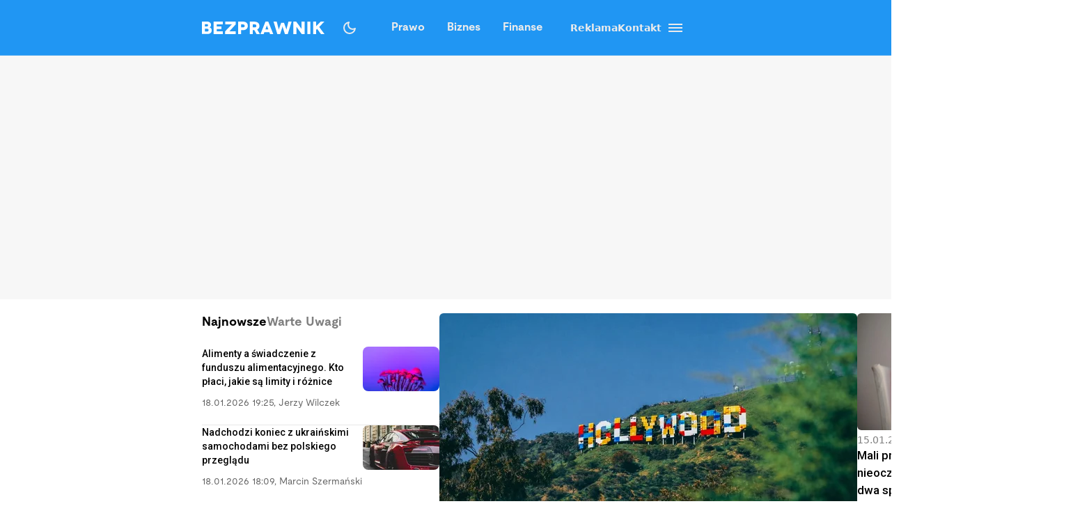

--- FILE ---
content_type: text/html; charset=utf-8
request_url: https://bezprawnik.pl/
body_size: 50352
content:
<!DOCTYPE html><html lang="pl" class="relative"><head><meta charSet="utf-8"/><meta name="viewport" content="width=device-width, initial-scale=1, maximum-scale=5, user-scalable=no"/><link rel="preload" href="/_next/static/media/2400ea322636c14c-s.p.otf" as="font" crossorigin="" type="font/otf"/><link rel="preload" href="/_next/static/media/24c66e387ee021e3-s.p.woff2" as="font" crossorigin="" type="font/woff2"/><link rel="preload" href="/_next/static/media/3753bfd1f5eb0aa7-s.p.otf" as="font" crossorigin="" type="font/otf"/><link rel="preload" href="/_next/static/media/56579d4e873358d0-s.p.otf" as="font" crossorigin="" type="font/otf"/><link rel="preload" href="/_next/static/media/765d5a2ace74eb91-s.p.otf" as="font" crossorigin="" type="font/otf"/><link rel="preload" href="/_next/static/media/76b5a185c759c7a4-s.p.otf" as="font" crossorigin="" type="font/otf"/><link rel="preload" href="/_next/static/media/b6e5dd0a6133c615-s.p.otf" as="font" crossorigin="" type="font/otf"/><link rel="preload" href="/_next/static/media/ec161eecb50e30c8-s.p.otf" as="font" crossorigin="" type="font/otf"/><link rel="stylesheet" href="/_next/static/css/31916d022194a5fe.css" data-precedence="next"/><link rel="stylesheet" href="/_next/static/css/15c6b8ddd9000fe8.css" data-precedence="next"/><link rel="stylesheet" href="/_next/static/css/aff42e9b1b2b5237.css" data-precedence="next"/><link rel="stylesheet" href="/_next/static/css/32f06c062b3b351d.css" data-precedence="next"/><link rel="stylesheet" href="/_next/static/css/fb8d1164b3a8cf70.css" data-precedence="next"/><link rel="preload" as="script" fetchPriority="low" href="/_next/static/chunks/webpack-8eed0a8a5d7d93be.js"/><script src="/_next/static/chunks/4bd1b696-602635ee57868870.js" async=""></script><script src="/_next/static/chunks/5964-72420eabb1fa63e5.js" async=""></script><script src="/_next/static/chunks/main-app-b6051349a61871d8.js" async=""></script><script src="/_next/static/chunks/6874-d27b54d0b28e3259.js" async=""></script><script src="/_next/static/chunks/3063-fec10be7644a477d.js" async=""></script><script src="/_next/static/chunks/3637-d6f0d519daa26d3b.js" async=""></script><script src="/_next/static/chunks/8257-3436f68b54ed1e34.js" async=""></script><script src="/_next/static/chunks/8361-da837ae7f221fd07.js" async=""></script><script src="/_next/static/chunks/app/(home)/page-a3b399132562874d.js" async=""></script><script src="/_next/static/chunks/903-ece13a2ff748bb0d.js" async=""></script><script src="/_next/static/chunks/app/layout-ab9c6441c5f90fba.js" async=""></script><link rel="preload" href="https://securepubads.g.doubleclick.net/tag/js/gpt.js" as="script"/><link rel="preload" href="https://www.googletagmanager.com/gtag/js?id=G-06M61ZB9Q6" as="script"/><meta name="next-size-adjust" content=""/><link rel="alternate" type="application/atom+xml" href="https://bezprawnik.pl/api/feed-gn/"/><link rel="preconnect" href="https://securepubads.g.doubleclick.net"/><link rel="dns-prefetch" href="https://securepubads.g.doubleclick.net"/><link rel="preload" as="script" href="https://securepubads.g.doubleclick.net/tag/js/gpt.js"/><title>Bezprawnik - prawo, biznes, finanse, eCommerce</title><meta name="description" content="Najnowsze informacje, opinie i analizy na temat zmian prawa i podatków, prowadzenia biznesu oraz finansów osobistych"/><meta name="robots" content="max-snippet:-1, max-image-preview:large, max-video-preview:-1"/><link rel="canonical" href="https://bezprawnik.pl/"/><meta property="og:title" content="Bezprawnik - prawo, biznes, finanse, eCommerce"/><meta property="og:description" content="Najnowsze informacje, opinie i analizy na temat zmian prawa i podatków, prowadzenia biznesu oraz finansów osobistych"/><meta property="og:url" content="https://bezprawnik.pl/"/><meta property="og:site_name" content="Bezprawnik"/><meta property="og:locale" content="pl_PL"/><meta property="og:type" content="article"/><meta name="twitter:card" content="summary_large_image"/><meta name="twitter:site" content="@bezprawnik"/><meta name="twitter:creator" content="@bezprawnik"/><meta name="twitter:title" content="Bezprawnik - prawo, biznes, finanse, eCommerce"/><meta name="twitter:description" content="Najnowsze informacje, opinie i analizy na temat zmian prawa i podatków, prowadzenia biznesu oraz finansów osobistych"/><link rel="shortcut icon" href="/favicon.ico"/><link rel="icon" href="/favicon-16x16.ico" type="image/x-icon" sizes="16x16"/><link rel="icon" href="/favicon-32x32.ico" type="image/x-icon" sizes="32x32"/><link rel="icon" href="/favicon-32x32.png" type="image/png" sizes="32x32"/><link rel="icon" href="/favicon-96x96.png" type="image/png" sizes="96x96"/><link rel="icon" href="/favicon-192x192.png" type="image/png" sizes="192x192"/><link rel="icon" href="/favicon-512x512.png" type="image/png" sizes="512x512"/><link rel="apple-touch-icon" href="/apple-touch-icon.png" sizes="180x180"/><link rel="apple-touch-icon" href="/apple-touch-icon-152x152.png" sizes="152x152"/><link rel="apple-touch-icon" href="/apple-touch-icon-144x144.png" sizes="144x144"/><link rel="apple-touch-icon" href="/apple-touch-icon-120x120.png" sizes="120x120"/><script>
              (function() {
                try {
                  function getTheme() {
                    try {
                      const storedTheme = localStorage.getItem('theme');
                      if (storedTheme) return storedTheme;
                    } catch (e) {
                      // localStorage might be blocked
                    }
                    return window.matchMedia('(prefers-color-scheme: dark)').matches ? 'dark' : 'light';
                  }
                  const theme = getTheme();
                  document.documentElement.classList.toggle('dark', theme === 'dark');
                } catch (e) {
                  // Fallback to light theme if anything fails
                  console.warn('Theme initialization failed:', e);
                }
              })();
            </script><script src="/_next/static/chunks/polyfills-42372ed130431b0a.js" noModule=""></script></head><body class="__variable_28a512 __variable_ff001f __variable_3d7c5d bg-white dark:bg-dark dark:antialiased"><div hidden=""><!--$--><!--/$--></div><!--$!--><template data-dgst="BAILOUT_TO_CLIENT_SIDE_RENDERING"></template><!--/$--><script>!function(){try{var d=document.documentElement,c=d.classList;c.remove('light','dark','system');var e=localStorage.getItem('theme');if('system'===e||(!e&&true)){var t='(prefers-color-scheme: dark)',m=window.matchMedia(t);if(m.media!==t||m.matches){c.add('dark')}else{c.add('light')}}else if(e){c.add(e|| '')}}catch(e){}}()</script><header class="hidden xl:block"><header class="antialiased fixed top-0 z-50 flex h-20 w-full justify-center border-b border-light/25 bg-accent/90 text-light backdrop-blur-md transition-colors duration-300 dark:bg-dark/90"><div class="container flex items-center justify-between"><div class="flex items-center space-x-4"><a aria-label="Back to homepage" href="/"><svg width="176" height="18" viewBox="0 0 176 18" fill="none" xmlns="http://www.w3.org/2000/svg"><path d="M0 0H7.77659H7.69984C8.50138 0 9.2347 0.127659 9.8998 0.382978C10.5649 0.638297 11.1362 0.978723 11.6137 1.40426C12.1083 1.84681 12.4835 2.35745 12.7393 2.93617C12.9951 3.53191 13.123 4.14468 13.123 4.77447C13.123 5.23404 13.0633 5.64255 12.9439 6C12.8245 6.34043 12.654 6.68085 12.4323 7.02128C12.2277 7.32766 11.9974 7.58298 11.7416 7.78723C11.4858 7.99149 11.2215 8.14468 10.9486 8.24681V8.27234C11.375 8.40851 11.7843 8.61277 12.1765 8.88511C12.5687 9.15745 12.9013 9.48936 13.1742 9.88085C13.4641 10.2723 13.6943 10.6894 13.8648 11.1319C14.0354 11.5745 14.1206 12.034 14.1206 12.5106C14.1206 13.2426 13.9927 13.9404 13.7369 14.6043C13.4811 15.2681 13.0889 15.8383 12.5602 16.3149C12.0145 16.8085 11.3494 17.1915 10.5649 17.4638C9.79748 17.7362 8.85098 17.8723 7.72542 17.8723H0V0ZM4.29759 7.02128H6.88126V6.97021C7.46109 6.97021 7.94713 6.81702 8.33937 6.51064C8.71455 6.20426 8.90214 5.80426 8.90214 5.31064C8.90214 4.81702 8.71455 4.41702 8.33937 4.11064C7.94713 3.80426 7.46109 3.65106 6.88126 3.65106H4.29759V7.02128ZM4.27201 14.3234H7.29055C8.02387 14.3234 8.58665 14.1362 8.97889 13.7617C9.38818 13.3702 9.59283 12.8851 9.59283 12.3064C9.59283 11.6766 9.37965 11.183 8.95331 10.8255C8.52696 10.4681 7.96418 10.2894 7.26497 10.2894H4.27201V14.3234Z" fill="white"></path><path d="M21.1594 13.9149H30.0359V17.9234H16.8618V0.0510632H29.8825V4.05957H21.1594V6.99574H27.9895V10.7489H21.1594V13.9149Z" fill="white"></path><path d="M48.5075 0.0510632V4.05957L40.8588 12.4085L39.1705 14.0936L39.1961 14.1191L39.2984 14.0936C39.3666 14.0936 39.469 14.0936 39.6054 14.0936C39.7418 14.0766 39.8868 14.0681 40.0403 14.0681C40.7565 14.034 41.4131 14.017 42.01 14.017H48.4819V18H33.3381V14.017L41.3193 5.64255C41.4728 5.45532 41.6519 5.2766 41.8565 5.10638C41.9929 4.98723 42.1805 4.82553 42.4193 4.62128C42.658 4.41702 42.803 4.28936 42.8542 4.2383L43.0332 4.08511L43.0076 4.05957H33.6195V0.0510632H48.5075Z" fill="white"></path><path d="M52.0099 0.0510632H58.84H58.8144C59.957 0.0510632 60.9462 0.187234 61.7818 0.459575C62.6516 0.731915 63.3934 1.14043 64.0073 1.68511C64.6213 2.21277 65.0903 2.85957 65.4143 3.62553C65.7383 4.37447 65.9003 5.22553 65.9003 6.17872C65.9003 7.13192 65.7383 7.98298 65.4143 8.73192C65.0903 9.49787 64.6213 10.1447 64.0073 10.6723C63.3934 11.217 62.6516 11.6255 61.7818 11.8979C60.9462 12.1702 59.9656 12.3064 58.84 12.3064H56.3075V17.9234H52.0099V0.0510632ZM56.3331 8.29787H58.7888H58.7633C59.633 8.29787 60.2896 8.11064 60.733 7.73617C61.1934 7.34468 61.4237 6.82553 61.4237 6.17872C61.4237 5.53192 61.1934 5.01277 60.733 4.62128C60.2896 4.24681 59.6415 4.05957 58.7888 4.05957H56.3331V8.29787Z" fill="white"></path><path d="M83.3047 17.9489H78.4955L75.1444 12.1532H72.9445V17.9489H68.6469V0.102128H75.3235C76.4661 0.102128 77.4808 0.255319 78.3676 0.561703C79.2885 0.885107 80.0474 1.30213 80.6443 1.81277C81.2753 2.35745 81.7528 2.99574 82.0768 3.72766C82.4179 4.49362 82.5884 5.32766 82.5884 6.22979C82.5884 7.4383 82.3071 8.4766 81.7443 9.34468C81.1644 10.2298 80.3629 10.9106 79.3397 11.3872L83.3047 17.9489ZM72.9956 4.05957V8.29787L75.9374 8.34894C76.2955 8.34894 76.6281 8.28085 76.9351 8.14468C77.2079 8.02553 77.4382 7.85532 77.6258 7.63404C77.8133 7.42979 77.9413 7.2 78.0095 6.94468C78.0947 6.65532 78.1374 6.40851 78.1374 6.20426C78.1374 5.93191 78.1033 5.68511 78.0351 5.46383C77.9498 5.20851 77.8219 4.97872 77.6513 4.77447C77.4637 4.55319 77.2335 4.38298 76.9607 4.26383C76.6537 4.12766 76.3211 4.05957 75.963 4.05957H72.9956Z" fill="white"></path><path d="M97.8011 17.9234L96.7778 15.1404H89.6919L88.6687 17.9234H84.0641L91.2012 0.0765948H95.2686L102.431 17.9234H97.8011ZM91.1245 11.3617H95.4476L94.1174 7.91489C94.0151 7.65957 93.9128 7.37872 93.8105 7.07234C93.7934 7.02128 93.7081 6.74043 93.5546 6.22979C93.5376 6.1617 93.5035 6.05106 93.4523 5.89787C93.4012 5.74468 93.3671 5.63404 93.35 5.56596L93.2733 5.28511H93.2477L93.1709 5.54043C93.1539 5.60851 93.1198 5.71915 93.0686 5.87234C93.0174 6.00851 92.9833 6.11915 92.9663 6.20426C92.8128 6.71489 92.7275 6.99574 92.7105 7.04681C92.6082 7.35319 92.5058 7.63404 92.4035 7.88936L91.1245 11.3617Z" fill="white"></path><path d="M124.271 0.0510632H128.85L123.222 17.9489H119.18L116.52 9.72766C116.213 8.75745 116.017 8.03404 115.932 7.55745C115.829 6.99574 115.77 6.71489 115.752 6.71489H115.727C115.71 6.71489 115.65 6.99574 115.548 7.55745C115.463 8.03404 115.266 8.75745 114.959 9.72766L112.299 17.9489H108.257L102.834 0.102128H107.413L109.613 8.52766C109.835 9.37872 110.014 10.0681 110.15 10.5957C110.27 11.1234 110.346 11.3872 110.38 11.3872H110.406C110.423 11.3872 110.508 11.1149 110.662 10.5702C110.815 10.0255 111.046 9.33617 111.353 8.50213L113.834 1.7617H117.85L120.331 8.50213C120.638 9.33617 120.869 10.0255 121.022 10.5702C121.176 11.0979 121.261 11.3617 121.278 11.3617H121.303C121.321 11.3617 121.397 11.0894 121.534 10.5447C121.653 10.017 121.832 9.32766 122.071 8.4766L124.271 0.0510632Z" fill="white"></path><path d="M143.118 0.0510632H147.416V18H143.374L139.716 13.0468C139.307 12.4851 138.872 11.8723 138.412 11.2085C137.951 10.5447 137.516 9.93192 137.107 9.37021C136.97 9.18298 136.783 8.92766 136.544 8.60426C136.322 8.28085 136.169 8.05957 136.084 7.94043L135.674 7.37872H135.649V17.9489H131.351V0.102128H135.393L139.205 5.20851C139.665 5.8383 140.023 6.33191 140.279 6.68936C140.381 6.84255 140.577 7.1234 140.867 7.53192C141.174 7.94043 141.404 8.25532 141.558 8.4766C141.882 8.95319 142.24 9.44681 142.632 9.95745L143.093 10.5702H143.118V0.0510632Z" fill="white"></path><path d="M155.709 17.9234H151.411V0.0510632H155.709V17.9234Z" fill="white"></path><path d="M176 17.9234H170.935L165.435 10.4681L163.926 11.9745V17.8979H159.628V0.0255316H163.926V6.76596H163.951L164.463 6.25532C164.514 6.20426 164.617 6.10213 164.77 5.94894C164.923 5.77872 165.06 5.63404 165.179 5.51489L166.33 4.36596L170.679 0.0510632H175.949L168.351 7.65957L176 17.9234Z" fill="white"></path></svg></a></div><div class="flex p-1 font-moderat text-[16px] font-bold"><div class="relative flex items-center"><div class="absolute rounded-3xl bg-light/30 dark:bg-[#5E5E5E80]/50 pointer-events-none" style="transform:translateX(0px);width:0px;height:36px;opacity:0"></div><div class="relative"><a class="px-4 py-2.5 block transition-opacity duration-200" href="/kategorie/prawo/">Prawo</a></div><div class="relative"><a class="px-4 py-2.5 block transition-opacity duration-200" href="/firma/">Biznes</a></div><div class="relative"><a class="px-4 py-2.5 block transition-opacity duration-200" href="/finanse/">Finanse</a></div></div></div><div class="flex gap-4 text-sm font-bold items-center"><a href="/reklama/"><span>Reklama</span></a><a href="/kontakt-z-redakcja-serwisu/"><span>Kontakt</span></a><div class="flex h-10 w-10 cursor-pointer flex-col items-center justify-center rounded-full transition-all duration-200 hover:bg-light/20 "><div class="relative h-5 w-5"><span class="absolute h-0.5 w-full bg-light transition-all duration-200 top-1"></span><span class="absolute top-1/2 h-0.5 w-full -translate-y-1/2 bg-light transition-all duration-200 opacity-100"></span><span class="absolute h-0.5 w-full bg-light transition-all duration-200 bottom-1"></span></div></div><div class="fixed inset-0 z-50 h-screen w-screen bg-dark/50 dark:bg-light/50 transition-opacity duration-200 pointer-events-none opacity-0"><div class="fixed right-0 h-screen w-[350px] transform overflow-auto bg-white pt-6 text-right text-black shadow-xl transition-transform duration-200 ease-out dark:bg-dark dark:text-light translate-x-full"><div class="absolute right-2 top-5 flex h-10 w-10 cursor-pointer items-center justify-center rounded-full transition-all duration-200 hover:bg-light/20"><div class="relative h-5 w-5"><span class="absolute left-0 top-1/2 h-0.5 w-full -translate-y-1/2 rotate-45 transform bg-black transition-all duration-200 dark:bg-light"></span><span class="absolute left-0 top-1/2 h-0.5 w-full -translate-y-1/2 -rotate-45 transform bg-black transition-all duration-200 dark:bg-light"></span></div></div><div class="mt-10 flex flex-col text-sm font-bold"><div class="flex flex-col"><div class="flex w-full items-center justify-between"><div class="flex w-full cursor-pointer flex-row items-center justify-between px-4 py-3 transition-colors duration-200 hover:bg-dark/5 dark:hover:bg-light/10"><a href="/kategorie/prawo/">Prawo</a><div class="transform transition-transform duration-200 rotate-90 invert dark:invert-0"><svg width="24" height="24" viewBox="0 0 24 24" fill="none" xmlns="http://www.w3.org/2000/svg"><path d="M12.5998 12L8.6998 8.10005C8.51647 7.91672 8.4248 7.68338 8.4248 7.40005C8.4248 7.11672 8.51647 6.88338 8.6998 6.70005C8.88314 6.51672 9.11647 6.42505 9.3998 6.42505C9.68314 6.42505 9.91647 6.51672 10.0998 6.70005L14.6998 11.3C14.7998 11.4 14.8706 11.5084 14.9123 11.625C14.954 11.7417 14.9748 11.8667 14.9748 12C14.9748 12.1334 14.954 12.2584 14.9123 12.375C14.8706 12.4917 14.7998 12.6 14.6998 12.7L10.0998 17.3C9.91647 17.4834 9.68314 17.575 9.3998 17.575C9.11647 17.575 8.88314 17.4834 8.6998 17.3C8.51647 17.1167 8.4248 16.8834 8.4248 16.6C8.4248 16.3167 8.51647 16.0834 8.6998 15.9L12.5998 12Z" fill="#EBEBEB"></path></svg></div></div></div><div class="overflow-hidden transition-all duration-200 ease-out max-h-0 opacity-0"><div class="ml-4 flex flex-col border-l border-dark/10 dark:border-light/10"><a class="py-3 pl-8 pr-4 text-left transition-colors duration-200 hover:bg-dark/5 dark:hover:bg-light/10" href="/tag/rozwod/">Rozwód</a><a class="py-3 pl-8 pr-4 text-left transition-colors duration-200 hover:bg-dark/5 dark:hover:bg-light/10" href="/tag/sad-najwyzszy/">Sąd Najwyższy</a><a class="py-3 pl-8 pr-4 text-left transition-colors duration-200 hover:bg-dark/5 dark:hover:bg-light/10" href="/kategorie/rodzina/">Prawo rodzinne</a><a class="py-3 pl-8 pr-4 text-left transition-colors duration-200 hover:bg-dark/5 dark:hover:bg-light/10" href="/kategorie/karne/">Prawo karne</a><a class="py-3 pl-8 pr-4 text-left transition-colors duration-200 hover:bg-dark/5 dark:hover:bg-light/10" href="/tag/policja/">Policja</a><a class="py-3 pl-8 pr-4 text-left transition-colors duration-200 hover:bg-dark/5 dark:hover:bg-light/10" href="/tag/mandat/">Mandat</a><a class="py-3 pl-8 pr-4 text-left transition-colors duration-200 hover:bg-dark/5 dark:hover:bg-light/10" href="/tag/wykroczenia/">Wykroczenia</a><a class="py-3 pl-8 pr-4 text-left transition-colors duration-200 hover:bg-dark/5 dark:hover:bg-light/10" href="/tag/prawo-budowlane/">Prawo budowlane</a></div></div></div><div class="flex flex-col"><div class="flex w-full items-center justify-between"><div class="flex w-full cursor-pointer flex-row items-center justify-between px-4 py-3 transition-colors duration-200 hover:bg-dark/5 dark:hover:bg-light/10"><a href="/kategorie/biznes/">Biznes</a><div class="transform transition-transform duration-200 rotate-90 invert dark:invert-0"><svg width="24" height="24" viewBox="0 0 24 24" fill="none" xmlns="http://www.w3.org/2000/svg"><path d="M12.5998 12L8.6998 8.10005C8.51647 7.91672 8.4248 7.68338 8.4248 7.40005C8.4248 7.11672 8.51647 6.88338 8.6998 6.70005C8.88314 6.51672 9.11647 6.42505 9.3998 6.42505C9.68314 6.42505 9.91647 6.51672 10.0998 6.70005L14.6998 11.3C14.7998 11.4 14.8706 11.5084 14.9123 11.625C14.954 11.7417 14.9748 11.8667 14.9748 12C14.9748 12.1334 14.954 12.2584 14.9123 12.375C14.8706 12.4917 14.7998 12.6 14.6998 12.7L10.0998 17.3C9.91647 17.4834 9.68314 17.575 9.3998 17.575C9.11647 17.575 8.88314 17.4834 8.6998 17.3C8.51647 17.1167 8.4248 16.8834 8.4248 16.6C8.4248 16.3167 8.51647 16.0834 8.6998 15.9L12.5998 12Z" fill="#EBEBEB"></path></svg></div></div></div><div class="overflow-hidden transition-all duration-200 ease-out max-h-0 opacity-0"><div class="ml-4 flex flex-col border-l border-dark/10 dark:border-light/10"><a class="py-3 pl-8 pr-4 text-left transition-colors duration-200 hover:bg-dark/5 dark:hover:bg-light/10" href="/kategorie/gospodarka/">Gospodarka</a><a class="py-3 pl-8 pr-4 text-left transition-colors duration-200 hover:bg-dark/5 dark:hover:bg-light/10" href="/kategorie/energetyka/">Energetyka</a><a class="py-3 pl-8 pr-4 text-left transition-colors duration-200 hover:bg-dark/5 dark:hover:bg-light/10" href="/kategorie/srodowisko/">Środowisko</a><a class="py-3 pl-8 pr-4 text-left transition-colors duration-200 hover:bg-dark/5 dark:hover:bg-light/10" href="/tag/inflacja/">Inflacja</a><a class="py-3 pl-8 pr-4 text-left transition-colors duration-200 hover:bg-dark/5 dark:hover:bg-light/10" href="/tag/zakaz-handlu-w-niedziele/">Zakaz handlu w niedziele</a><a class="py-3 pl-8 pr-4 text-left transition-colors duration-200 hover:bg-dark/5 dark:hover:bg-light/10" href="/tag/wegiel/">Węgiel</a></div></div></div><div class="flex flex-col"><div class="flex w-full items-center justify-between"><div class="flex w-full cursor-pointer flex-row items-center justify-between px-4 py-3 transition-colors duration-200 hover:bg-dark/5 dark:hover:bg-light/10"><a href="/kategorie/finanse/">Finanse</a><div class="transform transition-transform duration-200 rotate-90 invert dark:invert-0"><svg width="24" height="24" viewBox="0 0 24 24" fill="none" xmlns="http://www.w3.org/2000/svg"><path d="M12.5998 12L8.6998 8.10005C8.51647 7.91672 8.4248 7.68338 8.4248 7.40005C8.4248 7.11672 8.51647 6.88338 8.6998 6.70005C8.88314 6.51672 9.11647 6.42505 9.3998 6.42505C9.68314 6.42505 9.91647 6.51672 10.0998 6.70005L14.6998 11.3C14.7998 11.4 14.8706 11.5084 14.9123 11.625C14.954 11.7417 14.9748 11.8667 14.9748 12C14.9748 12.1334 14.954 12.2584 14.9123 12.375C14.8706 12.4917 14.7998 12.6 14.6998 12.7L10.0998 17.3C9.91647 17.4834 9.68314 17.575 9.3998 17.575C9.11647 17.575 8.88314 17.4834 8.6998 17.3C8.51647 17.1167 8.4248 16.8834 8.4248 16.6C8.4248 16.3167 8.51647 16.0834 8.6998 15.9L12.5998 12Z" fill="#EBEBEB"></path></svg></div></div></div><div class="overflow-hidden transition-all duration-200 ease-out max-h-0 opacity-0"><div class="ml-4 flex flex-col border-l border-dark/10 dark:border-light/10"><a class="py-3 pl-8 pr-4 text-left transition-colors duration-200 hover:bg-dark/5 dark:hover:bg-light/10" href="/tag/konto-oszczednosciowe/">konto oszczędnościowe</a><a class="py-3 pl-8 pr-4 text-left transition-colors duration-200 hover:bg-dark/5 dark:hover:bg-light/10" href="/tag/lokata/">Lokata</a><a class="py-3 pl-8 pr-4 text-left transition-colors duration-200 hover:bg-dark/5 dark:hover:bg-light/10" href="/tag/NBP/">NBP</a><a class="py-3 pl-8 pr-4 text-left transition-colors duration-200 hover:bg-dark/5 dark:hover:bg-light/10" href="/tag/konto-firmowe/">Konto firmowe</a><a class="py-3 pl-8 pr-4 text-left transition-colors duration-200 hover:bg-dark/5 dark:hover:bg-light/10" href="/tag/citi-handlowy/">Citi Handlowy</a><a class="py-3 pl-8 pr-4 text-left transition-colors duration-200 hover:bg-dark/5 dark:hover:bg-light/10" href="/tag/bank-pekao/">Bank Pekao</a><a class="py-3 pl-8 pr-4 text-left transition-colors duration-200 hover:bg-dark/5 dark:hover:bg-light/10" href="/tag/pko-bp/">PKO BP</a><a class="py-3 pl-8 pr-4 text-left transition-colors duration-200 hover:bg-dark/5 dark:hover:bg-light/10" href="/tag/mBank/">mBank</a><a class="py-3 pl-8 pr-4 text-left transition-colors duration-200 hover:bg-dark/5 dark:hover:bg-light/10" href="/tag/ing/">ING</a><a class="py-3 pl-8 pr-4 text-left transition-colors duration-200 hover:bg-dark/5 dark:hover:bg-light/10" href="/tag/revolut/">Revolut</a><a class="py-3 pl-8 pr-4 text-left transition-colors duration-200 hover:bg-dark/5 dark:hover:bg-light/10" href="/tag/bank/">Bank</a><a class="py-3 pl-8 pr-4 text-left transition-colors duration-200 hover:bg-dark/5 dark:hover:bg-light/10" href="/tag/stopy-procentowe/">Stopy procentowe</a></div></div></div><div class="flex flex-col"><div class="flex w-full items-center justify-between"><div class="flex w-full cursor-pointer flex-row items-center justify-between px-4 py-3 transition-colors duration-200 hover:bg-dark/5 dark:hover:bg-light/10"><a href="/kategorie/firma/">Firma</a><div class="transform transition-transform duration-200 rotate-90 invert dark:invert-0"><svg width="24" height="24" viewBox="0 0 24 24" fill="none" xmlns="http://www.w3.org/2000/svg"><path d="M12.5998 12L8.6998 8.10005C8.51647 7.91672 8.4248 7.68338 8.4248 7.40005C8.4248 7.11672 8.51647 6.88338 8.6998 6.70005C8.88314 6.51672 9.11647 6.42505 9.3998 6.42505C9.68314 6.42505 9.91647 6.51672 10.0998 6.70005L14.6998 11.3C14.7998 11.4 14.8706 11.5084 14.9123 11.625C14.954 11.7417 14.9748 11.8667 14.9748 12C14.9748 12.1334 14.954 12.2584 14.9123 12.375C14.8706 12.4917 14.7998 12.6 14.6998 12.7L10.0998 17.3C9.91647 17.4834 9.68314 17.575 9.3998 17.575C9.11647 17.575 8.88314 17.4834 8.6998 17.3C8.51647 17.1167 8.4248 16.8834 8.4248 16.6C8.4248 16.3167 8.51647 16.0834 8.6998 15.9L12.5998 12Z" fill="#EBEBEB"></path></svg></div></div></div><div class="overflow-hidden transition-all duration-200 ease-out max-h-0 opacity-0"><div class="ml-4 flex flex-col border-l border-dark/10 dark:border-light/10"><a class="py-3 pl-8 pr-4 text-left transition-colors duration-200 hover:bg-dark/5 dark:hover:bg-light/10" href="/kategorie/zakupy-firmowe/">Zakupy firmowe</a><a class="py-3 pl-8 pr-4 text-left transition-colors duration-200 hover:bg-dark/5 dark:hover:bg-light/10" href="/kategorie/firmowy-lifestyle/">Firmowy lifestyle</a><a class="py-3 pl-8 pr-4 text-left transition-colors duration-200 hover:bg-dark/5 dark:hover:bg-light/10" href="/tag/leasing/">Leasing</a><a class="py-3 pl-8 pr-4 text-left transition-colors duration-200 hover:bg-dark/5 dark:hover:bg-light/10" href="/tag/faktoring/">Faktoring</a><a class="py-3 pl-8 pr-4 text-left transition-colors duration-200 hover:bg-dark/5 dark:hover:bg-light/10" href="/tag/cit/">CIT</a><a class="py-3 pl-8 pr-4 text-left transition-colors duration-200 hover:bg-dark/5 dark:hover:bg-light/10" href="/tag/vat/">VAT</a><a class="py-3 pl-8 pr-4 text-left transition-colors duration-200 hover:bg-dark/5 dark:hover:bg-light/10" href="/tag/zus/">ZUS</a><a class="py-3 pl-8 pr-4 text-left transition-colors duration-200 hover:bg-dark/5 dark:hover:bg-light/10" href="/tag/ksiegowosc/">Księgowość</a><a class="py-3 pl-8 pr-4 text-left transition-colors duration-200 hover:bg-dark/5 dark:hover:bg-light/10" href="/tag/polski-lad/">Polski ład</a></div></div></div><div class="flex flex-col"><div class="flex w-full items-center justify-between"><div class="flex w-full cursor-pointer flex-row items-center justify-between px-4 py-3 transition-colors duration-200 hover:bg-dark/5 dark:hover:bg-light/10"><a href="/ecommerce/">eCommerce</a><div class="transform transition-transform duration-200 rotate-90 invert dark:invert-0"><svg width="24" height="24" viewBox="0 0 24 24" fill="none" xmlns="http://www.w3.org/2000/svg"><path d="M12.5998 12L8.6998 8.10005C8.51647 7.91672 8.4248 7.68338 8.4248 7.40005C8.4248 7.11672 8.51647 6.88338 8.6998 6.70005C8.88314 6.51672 9.11647 6.42505 9.3998 6.42505C9.68314 6.42505 9.91647 6.51672 10.0998 6.70005L14.6998 11.3C14.7998 11.4 14.8706 11.5084 14.9123 11.625C14.954 11.7417 14.9748 11.8667 14.9748 12C14.9748 12.1334 14.954 12.2584 14.9123 12.375C14.8706 12.4917 14.7998 12.6 14.6998 12.7L10.0998 17.3C9.91647 17.4834 9.68314 17.575 9.3998 17.575C9.11647 17.575 8.88314 17.4834 8.6998 17.3C8.51647 17.1167 8.4248 16.8834 8.4248 16.6C8.4248 16.3167 8.51647 16.0834 8.6998 15.9L12.5998 12Z" fill="#EBEBEB"></path></svg></div></div></div><div class="overflow-hidden transition-all duration-200 ease-out max-h-0 opacity-0"><div class="ml-4 flex flex-col border-l border-dark/10 dark:border-light/10"><a class="py-3 pl-8 pr-4 text-left transition-colors duration-200 hover:bg-dark/5 dark:hover:bg-light/10" href="/tag/allegro/">Allegro</a><a class="py-3 pl-8 pr-4 text-left transition-colors duration-200 hover:bg-dark/5 dark:hover:bg-light/10" href="/tag/amazon/">Amazon</a><a class="py-3 pl-8 pr-4 text-left transition-colors duration-200 hover:bg-dark/5 dark:hover:bg-light/10" href="/tag/ebay/">eBay</a><a class="py-3 pl-8 pr-4 text-left transition-colors duration-200 hover:bg-dark/5 dark:hover:bg-light/10" href="/tag/inpost/">InPost</a><a class="py-3 pl-8 pr-4 text-left transition-colors duration-200 hover:bg-dark/5 dark:hover:bg-light/10" href="/tag/fedex/">Fedex</a><a class="py-3 pl-8 pr-4 text-left transition-colors duration-200 hover:bg-dark/5 dark:hover:bg-light/10" href="/tag/poczta-polska/">Poczta Polska</a><a class="py-3 pl-8 pr-4 text-left transition-colors duration-200 hover:bg-dark/5 dark:hover:bg-light/10" href="/tag/kurier/">Kurierzy</a></div></div></div><div class="flex flex-col"><div class="flex w-full items-center justify-between"><div class="flex w-full cursor-pointer flex-row items-center justify-between px-4 py-3 transition-colors duration-200 hover:bg-dark/5 dark:hover:bg-light/10"><a href="/kategorie/podatki/">Podatki</a><div class="transform transition-transform duration-200 rotate-90 invert dark:invert-0"><svg width="24" height="24" viewBox="0 0 24 24" fill="none" xmlns="http://www.w3.org/2000/svg"><path d="M12.5998 12L8.6998 8.10005C8.51647 7.91672 8.4248 7.68338 8.4248 7.40005C8.4248 7.11672 8.51647 6.88338 8.6998 6.70005C8.88314 6.51672 9.11647 6.42505 9.3998 6.42505C9.68314 6.42505 9.91647 6.51672 10.0998 6.70005L14.6998 11.3C14.7998 11.4 14.8706 11.5084 14.9123 11.625C14.954 11.7417 14.9748 11.8667 14.9748 12C14.9748 12.1334 14.954 12.2584 14.9123 12.375C14.8706 12.4917 14.7998 12.6 14.6998 12.7L10.0998 17.3C9.91647 17.4834 9.68314 17.575 9.3998 17.575C9.11647 17.575 8.88314 17.4834 8.6998 17.3C8.51647 17.1167 8.4248 16.8834 8.4248 16.6C8.4248 16.3167 8.51647 16.0834 8.6998 15.9L12.5998 12Z" fill="#EBEBEB"></path></svg></div></div></div><div class="overflow-hidden transition-all duration-200 ease-out max-h-0 opacity-0"><div class="ml-4 flex flex-col border-l border-dark/10 dark:border-light/10"><a class="py-3 pl-8 pr-4 text-left transition-colors duration-200 hover:bg-dark/5 dark:hover:bg-light/10" href="/tag/pit/">PIT</a><a class="py-3 pl-8 pr-4 text-left transition-colors duration-200 hover:bg-dark/5 dark:hover:bg-light/10" href="/tag/cit/">CIT</a><a class="py-3 pl-8 pr-4 text-left transition-colors duration-200 hover:bg-dark/5 dark:hover:bg-light/10" href="/tag/vat/">VAT</a><a class="py-3 pl-8 pr-4 text-left transition-colors duration-200 hover:bg-dark/5 dark:hover:bg-light/10" href="/tag/zus/">ZUS</a><a class="py-3 pl-8 pr-4 text-left transition-colors duration-200 hover:bg-dark/5 dark:hover:bg-light/10" href="/tag/abonament-rtv/">Abonament RTV</a><a class="py-3 pl-8 pr-4 text-left transition-colors duration-200 hover:bg-dark/5 dark:hover:bg-light/10" href="/tag/podatek-katastralny/">Podatek katastralny</a><a class="py-3 pl-8 pr-4 text-left transition-colors duration-200 hover:bg-dark/5 dark:hover:bg-light/10" href="/tag/urzad-skarbowy/">Urząd skarbowy</a></div></div></div><div class="flex flex-col"><div class="flex w-full items-center justify-between"><div class="flex w-full cursor-pointer flex-row items-center justify-between px-4 py-3 transition-colors duration-200 hover:bg-dark/5 dark:hover:bg-light/10"><a href="/kategorie/praca/">Praca</a><div class="transform transition-transform duration-200 rotate-90 invert dark:invert-0"><svg width="24" height="24" viewBox="0 0 24 24" fill="none" xmlns="http://www.w3.org/2000/svg"><path d="M12.5998 12L8.6998 8.10005C8.51647 7.91672 8.4248 7.68338 8.4248 7.40005C8.4248 7.11672 8.51647 6.88338 8.6998 6.70005C8.88314 6.51672 9.11647 6.42505 9.3998 6.42505C9.68314 6.42505 9.91647 6.51672 10.0998 6.70005L14.6998 11.3C14.7998 11.4 14.8706 11.5084 14.9123 11.625C14.954 11.7417 14.9748 11.8667 14.9748 12C14.9748 12.1334 14.954 12.2584 14.9123 12.375C14.8706 12.4917 14.7998 12.6 14.6998 12.7L10.0998 17.3C9.91647 17.4834 9.68314 17.575 9.3998 17.575C9.11647 17.575 8.88314 17.4834 8.6998 17.3C8.51647 17.1167 8.4248 16.8834 8.4248 16.6C8.4248 16.3167 8.51647 16.0834 8.6998 15.9L12.5998 12Z" fill="#EBEBEB"></path></svg></div></div></div><div class="overflow-hidden transition-all duration-200 ease-out max-h-0 opacity-0"><div class="ml-4 flex flex-col border-l border-dark/10 dark:border-light/10"><a class="py-3 pl-8 pr-4 text-left transition-colors duration-200 hover:bg-dark/5 dark:hover:bg-light/10" href="/tag/kodeks-pracy/">Kodeks Pracy</a><a class="py-3 pl-8 pr-4 text-left transition-colors duration-200 hover:bg-dark/5 dark:hover:bg-light/10" href="/tag/prawo-pracy/">Prawo pracy</a><a class="py-3 pl-8 pr-4 text-left transition-colors duration-200 hover:bg-dark/5 dark:hover:bg-light/10" href="/tag/umowa-o-prace/">Umowa o pracę</a><a class="py-3 pl-8 pr-4 text-left transition-colors duration-200 hover:bg-dark/5 dark:hover:bg-light/10" href="/tag/l4/">L4</a></div></div></div><div class="flex flex-col"><div class="flex w-full items-center justify-between"><div class="flex w-full cursor-pointer flex-row items-center justify-between px-4 py-3 transition-colors duration-200 hover:bg-dark/5 dark:hover:bg-light/10"><a href="/kategorie/nieruchomosci/">Nieruchomości</a><div class="transform transition-transform duration-200 rotate-90 invert dark:invert-0"><svg width="24" height="24" viewBox="0 0 24 24" fill="none" xmlns="http://www.w3.org/2000/svg"><path d="M12.5998 12L8.6998 8.10005C8.51647 7.91672 8.4248 7.68338 8.4248 7.40005C8.4248 7.11672 8.51647 6.88338 8.6998 6.70005C8.88314 6.51672 9.11647 6.42505 9.3998 6.42505C9.68314 6.42505 9.91647 6.51672 10.0998 6.70005L14.6998 11.3C14.7998 11.4 14.8706 11.5084 14.9123 11.625C14.954 11.7417 14.9748 11.8667 14.9748 12C14.9748 12.1334 14.954 12.2584 14.9123 12.375C14.8706 12.4917 14.7998 12.6 14.6998 12.7L10.0998 17.3C9.91647 17.4834 9.68314 17.575 9.3998 17.575C9.11647 17.575 8.88314 17.4834 8.6998 17.3C8.51647 17.1167 8.4248 16.8834 8.4248 16.6C8.4248 16.3167 8.51647 16.0834 8.6998 15.9L12.5998 12Z" fill="#EBEBEB"></path></svg></div></div></div><div class="overflow-hidden transition-all duration-200 ease-out max-h-0 opacity-0"><div class="ml-4 flex flex-col border-l border-dark/10 dark:border-light/10"><a class="py-3 pl-8 pr-4 text-left transition-colors duration-200 hover:bg-dark/5 dark:hover:bg-light/10" href="/tag/podatek-katastralny/">Podatek kastralny</a><a class="py-3 pl-8 pr-4 text-left transition-colors duration-200 hover:bg-dark/5 dark:hover:bg-light/10" href="/tag/kredyt-hipoteczny/">Kredyt hipoteczny</a><a class="py-3 pl-8 pr-4 text-left transition-colors duration-200 hover:bg-dark/5 dark:hover:bg-light/10" href="/tag/stopy-procentowe/">Stopy procentowe</a><a class="py-3 pl-8 pr-4 text-left transition-colors duration-200 hover:bg-dark/5 dark:hover:bg-light/10" href="/tag/rynek-nieruchomosci/">Rynek nieruchomości</a><a class="py-3 pl-8 pr-4 text-left transition-colors duration-200 hover:bg-dark/5 dark:hover:bg-light/10" href="/tag/ceny-mieszkan/">Ceny mieszkań</a></div></div></div><div class="flex flex-col"><div class="flex w-full items-center justify-between"><div class="flex w-full cursor-pointer flex-row items-center justify-between px-4 py-3 transition-colors duration-200 hover:bg-dark/5 dark:hover:bg-light/10"><a href="/kategorie/panstwo/">Państwo</a><div class="transform transition-transform duration-200 rotate-90 invert dark:invert-0"><svg width="24" height="24" viewBox="0 0 24 24" fill="none" xmlns="http://www.w3.org/2000/svg"><path d="M12.5998 12L8.6998 8.10005C8.51647 7.91672 8.4248 7.68338 8.4248 7.40005C8.4248 7.11672 8.51647 6.88338 8.6998 6.70005C8.88314 6.51672 9.11647 6.42505 9.3998 6.42505C9.68314 6.42505 9.91647 6.51672 10.0998 6.70005L14.6998 11.3C14.7998 11.4 14.8706 11.5084 14.9123 11.625C14.954 11.7417 14.9748 11.8667 14.9748 12C14.9748 12.1334 14.954 12.2584 14.9123 12.375C14.8706 12.4917 14.7998 12.6 14.6998 12.7L10.0998 17.3C9.91647 17.4834 9.68314 17.575 9.3998 17.575C9.11647 17.575 8.88314 17.4834 8.6998 17.3C8.51647 17.1167 8.4248 16.8834 8.4248 16.6C8.4248 16.3167 8.51647 16.0834 8.6998 15.9L12.5998 12Z" fill="#EBEBEB"></path></svg></div></div></div><div class="overflow-hidden transition-all duration-200 ease-out max-h-0 opacity-0"><div class="ml-4 flex flex-col border-l border-dark/10 dark:border-light/10"><a class="py-3 pl-8 pr-4 text-left transition-colors duration-200 hover:bg-dark/5 dark:hover:bg-light/10" href="/kategorie/samorzady/">Samorządy</a><a class="py-3 pl-8 pr-4 text-left transition-colors duration-200 hover:bg-dark/5 dark:hover:bg-light/10" href="/kategorie/gospodarka/">Gospodarka</a><a class="py-3 pl-8 pr-4 text-left transition-colors duration-200 hover:bg-dark/5 dark:hover:bg-light/10" href="/tag/polityka/">Polityka</a><a class="py-3 pl-8 pr-4 text-left transition-colors duration-200 hover:bg-dark/5 dark:hover:bg-light/10" href="/kategorie/edukacja/">Edukacja</a><a class="py-3 pl-8 pr-4 text-left transition-colors duration-200 hover:bg-dark/5 dark:hover:bg-light/10" href="/tag/500-plus/">500 Plus</a><a class="py-3 pl-8 pr-4 text-left transition-colors duration-200 hover:bg-dark/5 dark:hover:bg-light/10" href="/tag/gus/">GUS</a><a class="py-3 pl-8 pr-4 text-left transition-colors duration-200 hover:bg-dark/5 dark:hover:bg-light/10" href="/kategorie/zdrowie/">Zdrowie</a><a class="py-3 pl-8 pr-4 text-left transition-colors duration-200 hover:bg-dark/5 dark:hover:bg-light/10" href="/tag/ministerstwo-zdrowia/">Ministerstwo zdrowia</a><a class="py-3 pl-8 pr-4 text-left transition-colors duration-200 hover:bg-dark/5 dark:hover:bg-light/10" href="/tag/unia-europejska/">Unia Europejska</a><a class="py-3 pl-8 pr-4 text-left transition-colors duration-200 hover:bg-dark/5 dark:hover:bg-light/10" href="/kategorie/zagranica/">Zagranica</a></div></div></div><div class="flex flex-col"><div class="flex w-full items-center justify-between"><div class="flex w-full cursor-pointer flex-row items-center justify-between px-4 py-3 transition-colors duration-200 hover:bg-dark/5 dark:hover:bg-light/10"><a href="/kategorie/zakupy/">Zakupy</a><div class="transform transition-transform duration-200 rotate-90 invert dark:invert-0"><svg width="24" height="24" viewBox="0 0 24 24" fill="none" xmlns="http://www.w3.org/2000/svg"><path d="M12.5998 12L8.6998 8.10005C8.51647 7.91672 8.4248 7.68338 8.4248 7.40005C8.4248 7.11672 8.51647 6.88338 8.6998 6.70005C8.88314 6.51672 9.11647 6.42505 9.3998 6.42505C9.68314 6.42505 9.91647 6.51672 10.0998 6.70005L14.6998 11.3C14.7998 11.4 14.8706 11.5084 14.9123 11.625C14.954 11.7417 14.9748 11.8667 14.9748 12C14.9748 12.1334 14.954 12.2584 14.9123 12.375C14.8706 12.4917 14.7998 12.6 14.6998 12.7L10.0998 17.3C9.91647 17.4834 9.68314 17.575 9.3998 17.575C9.11647 17.575 8.88314 17.4834 8.6998 17.3C8.51647 17.1167 8.4248 16.8834 8.4248 16.6C8.4248 16.3167 8.51647 16.0834 8.6998 15.9L12.5998 12Z" fill="#EBEBEB"></path></svg></div></div></div><div class="overflow-hidden transition-all duration-200 ease-out max-h-0 opacity-0"><div class="ml-4 flex flex-col border-l border-dark/10 dark:border-light/10"><a class="py-3 pl-8 pr-4 text-left transition-colors duration-200 hover:bg-dark/5 dark:hover:bg-light/10" href="/tag/biedronka/">Biedronka</a><a class="py-3 pl-8 pr-4 text-left transition-colors duration-200 hover:bg-dark/5 dark:hover:bg-light/10" href="/tag/lidl/">Lidl</a><a class="py-3 pl-8 pr-4 text-left transition-colors duration-200 hover:bg-dark/5 dark:hover:bg-light/10" href="/tag/zabka/">Żabka</a><a class="py-3 pl-8 pr-4 text-left transition-colors duration-200 hover:bg-dark/5 dark:hover:bg-light/10" href="/tag/glovo/">Glovo</a><a class="py-3 pl-8 pr-4 text-left transition-colors duration-200 hover:bg-dark/5 dark:hover:bg-light/10" href="/tag/auchan/">Auchan</a></div></div></div><div class="flex flex-col"><div class="flex w-full items-center justify-between"><div class="flex w-full cursor-pointer flex-row items-center justify-between px-4 py-3 transition-colors duration-200 hover:bg-dark/5 dark:hover:bg-light/10"><a href="/kategorie/technologie/">Technologie</a><div class="transform transition-transform duration-200 rotate-90 invert dark:invert-0"><svg width="24" height="24" viewBox="0 0 24 24" fill="none" xmlns="http://www.w3.org/2000/svg"><path d="M12.5998 12L8.6998 8.10005C8.51647 7.91672 8.4248 7.68338 8.4248 7.40005C8.4248 7.11672 8.51647 6.88338 8.6998 6.70005C8.88314 6.51672 9.11647 6.42505 9.3998 6.42505C9.68314 6.42505 9.91647 6.51672 10.0998 6.70005L14.6998 11.3C14.7998 11.4 14.8706 11.5084 14.9123 11.625C14.954 11.7417 14.9748 11.8667 14.9748 12C14.9748 12.1334 14.954 12.2584 14.9123 12.375C14.8706 12.4917 14.7998 12.6 14.6998 12.7L10.0998 17.3C9.91647 17.4834 9.68314 17.575 9.3998 17.575C9.11647 17.575 8.88314 17.4834 8.6998 17.3C8.51647 17.1167 8.4248 16.8834 8.4248 16.6C8.4248 16.3167 8.51647 16.0834 8.6998 15.9L12.5998 12Z" fill="#EBEBEB"></path></svg></div></div></div><div class="overflow-hidden transition-all duration-200 ease-out max-h-0 opacity-0"><div class="ml-4 flex flex-col border-l border-dark/10 dark:border-light/10"><a class="py-3 pl-8 pr-4 text-left transition-colors duration-200 hover:bg-dark/5 dark:hover:bg-light/10" href="/tag/prawa-autorskie/">Prawa autorskie</a><a class="py-3 pl-8 pr-4 text-left transition-colors duration-200 hover:bg-dark/5 dark:hover:bg-light/10" href="/tag/rodo/">RODO</a><a class="py-3 pl-8 pr-4 text-left transition-colors duration-200 hover:bg-dark/5 dark:hover:bg-light/10" href="/kategorie/prywatnosc-i-bezpieczenstwo/">Prywatność i bezpieczeństwo</a><a class="py-3 pl-8 pr-4 text-left transition-colors duration-200 hover:bg-dark/5 dark:hover:bg-light/10" href="/tag/apple/">Apple</a><a class="py-3 pl-8 pr-4 text-left transition-colors duration-200 hover:bg-dark/5 dark:hover:bg-light/10" href="/tag/google/">Google</a><a class="py-3 pl-8 pr-4 text-left transition-colors duration-200 hover:bg-dark/5 dark:hover:bg-light/10" href="/tag/facebook/">Facebook</a><a class="py-3 pl-8 pr-4 text-left transition-colors duration-200 hover:bg-dark/5 dark:hover:bg-light/10" href="/tag/netflix/">Netflix</a></div></div></div><div class="flex flex-col"><div class="flex w-full items-center justify-between"><div class="flex w-full cursor-pointer flex-row items-center justify-between px-4 py-3 transition-colors duration-200 hover:bg-dark/5 dark:hover:bg-light/10"><a href="/kategorie/moto/">Moto</a><div class="transform transition-transform duration-200 rotate-90 invert dark:invert-0"><svg width="24" height="24" viewBox="0 0 24 24" fill="none" xmlns="http://www.w3.org/2000/svg"><path d="M12.5998 12L8.6998 8.10005C8.51647 7.91672 8.4248 7.68338 8.4248 7.40005C8.4248 7.11672 8.51647 6.88338 8.6998 6.70005C8.88314 6.51672 9.11647 6.42505 9.3998 6.42505C9.68314 6.42505 9.91647 6.51672 10.0998 6.70005L14.6998 11.3C14.7998 11.4 14.8706 11.5084 14.9123 11.625C14.954 11.7417 14.9748 11.8667 14.9748 12C14.9748 12.1334 14.954 12.2584 14.9123 12.375C14.8706 12.4917 14.7998 12.6 14.6998 12.7L10.0998 17.3C9.91647 17.4834 9.68314 17.575 9.3998 17.575C9.11647 17.575 8.88314 17.4834 8.6998 17.3C8.51647 17.1167 8.4248 16.8834 8.4248 16.6C8.4248 16.3167 8.51647 16.0834 8.6998 15.9L12.5998 12Z" fill="#EBEBEB"></path></svg></div></div></div><div class="overflow-hidden transition-all duration-200 ease-out max-h-0 opacity-0"><div class="ml-4 flex flex-col border-l border-dark/10 dark:border-light/10"><a class="py-3 pl-8 pr-4 text-left transition-colors duration-200 hover:bg-dark/5 dark:hover:bg-light/10" href="/tag/prawo-jazdy/">Prawo jazdy</a><a class="py-3 pl-8 pr-4 text-left transition-colors duration-200 hover:bg-dark/5 dark:hover:bg-light/10" href="/tag/prawo-drogowe/">Prawo drogowe</a><a class="py-3 pl-8 pr-4 text-left transition-colors duration-200 hover:bg-dark/5 dark:hover:bg-light/10" href="/kategorie/transport/">Transport</a></div></div></div><div class="flex flex-col"><div class="flex w-full items-center justify-between"><div class="flex w-full cursor-pointer flex-row items-center justify-between px-4 py-3 transition-colors duration-200 hover:bg-dark/5 dark:hover:bg-light/10"><a href="/kategorie/rodzina/">Rodzina</a><div class="transform transition-transform duration-200 rotate-90 invert dark:invert-0"><svg width="24" height="24" viewBox="0 0 24 24" fill="none" xmlns="http://www.w3.org/2000/svg"><path d="M12.5998 12L8.6998 8.10005C8.51647 7.91672 8.4248 7.68338 8.4248 7.40005C8.4248 7.11672 8.51647 6.88338 8.6998 6.70005C8.88314 6.51672 9.11647 6.42505 9.3998 6.42505C9.68314 6.42505 9.91647 6.51672 10.0998 6.70005L14.6998 11.3C14.7998 11.4 14.8706 11.5084 14.9123 11.625C14.954 11.7417 14.9748 11.8667 14.9748 12C14.9748 12.1334 14.954 12.2584 14.9123 12.375C14.8706 12.4917 14.7998 12.6 14.6998 12.7L10.0998 17.3C9.91647 17.4834 9.68314 17.575 9.3998 17.575C9.11647 17.575 8.88314 17.4834 8.6998 17.3C8.51647 17.1167 8.4248 16.8834 8.4248 16.6C8.4248 16.3167 8.51647 16.0834 8.6998 15.9L12.5998 12Z" fill="#EBEBEB"></path></svg></div></div></div><div class="overflow-hidden transition-all duration-200 ease-out max-h-0 opacity-0"><div class="ml-4 flex flex-col border-l border-dark/10 dark:border-light/10"><a class="py-3 pl-8 pr-4 text-left transition-colors duration-200 hover:bg-dark/5 dark:hover:bg-light/10" href="/tag/rozw%C3%B3d/">Rozwód</a><a class="py-3 pl-8 pr-4 text-left transition-colors duration-200 hover:bg-dark/5 dark:hover:bg-light/10" href="/tag/spadek/">Spadek</a><a class="py-3 pl-8 pr-4 text-left transition-colors duration-200 hover:bg-dark/5 dark:hover:bg-light/10" href="/tag/testament/">Testament</a><a class="py-3 pl-8 pr-4 text-left transition-colors duration-200 hover:bg-dark/5 dark:hover:bg-light/10" href="/tag/dziedziczenie/">Dziedziczenie</a><a class="py-3 pl-8 pr-4 text-left transition-colors duration-200 hover:bg-dark/5 dark:hover:bg-light/10" href="/tag/sluby/">Sluby</a><a class="py-3 pl-8 pr-4 text-left transition-colors duration-200 hover:bg-dark/5 dark:hover:bg-light/10" href="/tag/zachowek/">Zachowek</a><a class="py-3 pl-8 pr-4 text-left transition-colors duration-200 hover:bg-dark/5 dark:hover:bg-light/10" href="/tag/emerytura/">Emerytura</a><a class="py-3 pl-8 pr-4 text-left transition-colors duration-200 hover:bg-dark/5 dark:hover:bg-light/10" href="/kategorie/spoleczenstwo/">Społeczeństwo</a></div></div></div><div class="flex flex-col"><div class="flex w-full items-center justify-between"><div class="flex w-full cursor-pointer flex-row items-center justify-between px-4 py-3 transition-colors duration-200 hover:bg-dark/5 dark:hover:bg-light/10"><a href="/kategorie/ubezpieczenia/">Ubezpieczenia</a><div class="transform transition-transform duration-200 rotate-90 invert dark:invert-0"><svg width="24" height="24" viewBox="0 0 24 24" fill="none" xmlns="http://www.w3.org/2000/svg"><path d="M12.5998 12L8.6998 8.10005C8.51647 7.91672 8.4248 7.68338 8.4248 7.40005C8.4248 7.11672 8.51647 6.88338 8.6998 6.70005C8.88314 6.51672 9.11647 6.42505 9.3998 6.42505C9.68314 6.42505 9.91647 6.51672 10.0998 6.70005L14.6998 11.3C14.7998 11.4 14.8706 11.5084 14.9123 11.625C14.954 11.7417 14.9748 11.8667 14.9748 12C14.9748 12.1334 14.954 12.2584 14.9123 12.375C14.8706 12.4917 14.7998 12.6 14.6998 12.7L10.0998 17.3C9.91647 17.4834 9.68314 17.575 9.3998 17.575C9.11647 17.575 8.88314 17.4834 8.6998 17.3C8.51647 17.1167 8.4248 16.8834 8.4248 16.6C8.4248 16.3167 8.51647 16.0834 8.6998 15.9L12.5998 12Z" fill="#EBEBEB"></path></svg></div></div></div><div class="overflow-hidden transition-all duration-200 ease-out max-h-0 opacity-0"><div class="ml-4 flex flex-col border-l border-dark/10 dark:border-light/10"><a class="py-3 pl-8 pr-4 text-left transition-colors duration-200 hover:bg-dark/5 dark:hover:bg-light/10" href="/tag/OC/">OC</a></div></div></div></div></div></div></div></div></header></header><header class="block xl:hidden"><header class="fixed top-0 z-50 flex h-12 w-full justify-center border-b border-light/15 bg-accent text-light antialiased backdrop-blur-md transition-colors duration-300 dark:bg-dark xl:bg-accent/85 xl:dark:bg-dark/90"><div class="container flex items-center justify-between"><div class="z-10 flex w-full items-center justify-between"><a href="/"><div class="-ml-6 scale-75"><svg width="176" height="18" viewBox="0 0 176 18" fill="none" xmlns="http://www.w3.org/2000/svg"><path d="M0 0H7.77659H7.69984C8.50138 0 9.2347 0.127659 9.8998 0.382978C10.5649 0.638297 11.1362 0.978723 11.6137 1.40426C12.1083 1.84681 12.4835 2.35745 12.7393 2.93617C12.9951 3.53191 13.123 4.14468 13.123 4.77447C13.123 5.23404 13.0633 5.64255 12.9439 6C12.8245 6.34043 12.654 6.68085 12.4323 7.02128C12.2277 7.32766 11.9974 7.58298 11.7416 7.78723C11.4858 7.99149 11.2215 8.14468 10.9486 8.24681V8.27234C11.375 8.40851 11.7843 8.61277 12.1765 8.88511C12.5687 9.15745 12.9013 9.48936 13.1742 9.88085C13.4641 10.2723 13.6943 10.6894 13.8648 11.1319C14.0354 11.5745 14.1206 12.034 14.1206 12.5106C14.1206 13.2426 13.9927 13.9404 13.7369 14.6043C13.4811 15.2681 13.0889 15.8383 12.5602 16.3149C12.0145 16.8085 11.3494 17.1915 10.5649 17.4638C9.79748 17.7362 8.85098 17.8723 7.72542 17.8723H0V0ZM4.29759 7.02128H6.88126V6.97021C7.46109 6.97021 7.94713 6.81702 8.33937 6.51064C8.71455 6.20426 8.90214 5.80426 8.90214 5.31064C8.90214 4.81702 8.71455 4.41702 8.33937 4.11064C7.94713 3.80426 7.46109 3.65106 6.88126 3.65106H4.29759V7.02128ZM4.27201 14.3234H7.29055C8.02387 14.3234 8.58665 14.1362 8.97889 13.7617C9.38818 13.3702 9.59283 12.8851 9.59283 12.3064C9.59283 11.6766 9.37965 11.183 8.95331 10.8255C8.52696 10.4681 7.96418 10.2894 7.26497 10.2894H4.27201V14.3234Z" fill="white"></path><path d="M21.1594 13.9149H30.0359V17.9234H16.8618V0.0510632H29.8825V4.05957H21.1594V6.99574H27.9895V10.7489H21.1594V13.9149Z" fill="white"></path><path d="M48.5075 0.0510632V4.05957L40.8588 12.4085L39.1705 14.0936L39.1961 14.1191L39.2984 14.0936C39.3666 14.0936 39.469 14.0936 39.6054 14.0936C39.7418 14.0766 39.8868 14.0681 40.0403 14.0681C40.7565 14.034 41.4131 14.017 42.01 14.017H48.4819V18H33.3381V14.017L41.3193 5.64255C41.4728 5.45532 41.6519 5.2766 41.8565 5.10638C41.9929 4.98723 42.1805 4.82553 42.4193 4.62128C42.658 4.41702 42.803 4.28936 42.8542 4.2383L43.0332 4.08511L43.0076 4.05957H33.6195V0.0510632H48.5075Z" fill="white"></path><path d="M52.0099 0.0510632H58.84H58.8144C59.957 0.0510632 60.9462 0.187234 61.7818 0.459575C62.6516 0.731915 63.3934 1.14043 64.0073 1.68511C64.6213 2.21277 65.0903 2.85957 65.4143 3.62553C65.7383 4.37447 65.9003 5.22553 65.9003 6.17872C65.9003 7.13192 65.7383 7.98298 65.4143 8.73192C65.0903 9.49787 64.6213 10.1447 64.0073 10.6723C63.3934 11.217 62.6516 11.6255 61.7818 11.8979C60.9462 12.1702 59.9656 12.3064 58.84 12.3064H56.3075V17.9234H52.0099V0.0510632ZM56.3331 8.29787H58.7888H58.7633C59.633 8.29787 60.2896 8.11064 60.733 7.73617C61.1934 7.34468 61.4237 6.82553 61.4237 6.17872C61.4237 5.53192 61.1934 5.01277 60.733 4.62128C60.2896 4.24681 59.6415 4.05957 58.7888 4.05957H56.3331V8.29787Z" fill="white"></path><path d="M83.3047 17.9489H78.4955L75.1444 12.1532H72.9445V17.9489H68.6469V0.102128H75.3235C76.4661 0.102128 77.4808 0.255319 78.3676 0.561703C79.2885 0.885107 80.0474 1.30213 80.6443 1.81277C81.2753 2.35745 81.7528 2.99574 82.0768 3.72766C82.4179 4.49362 82.5884 5.32766 82.5884 6.22979C82.5884 7.4383 82.3071 8.4766 81.7443 9.34468C81.1644 10.2298 80.3629 10.9106 79.3397 11.3872L83.3047 17.9489ZM72.9956 4.05957V8.29787L75.9374 8.34894C76.2955 8.34894 76.6281 8.28085 76.9351 8.14468C77.2079 8.02553 77.4382 7.85532 77.6258 7.63404C77.8133 7.42979 77.9413 7.2 78.0095 6.94468C78.0947 6.65532 78.1374 6.40851 78.1374 6.20426C78.1374 5.93191 78.1033 5.68511 78.0351 5.46383C77.9498 5.20851 77.8219 4.97872 77.6513 4.77447C77.4637 4.55319 77.2335 4.38298 76.9607 4.26383C76.6537 4.12766 76.3211 4.05957 75.963 4.05957H72.9956Z" fill="white"></path><path d="M97.8011 17.9234L96.7778 15.1404H89.6919L88.6687 17.9234H84.0641L91.2012 0.0765948H95.2686L102.431 17.9234H97.8011ZM91.1245 11.3617H95.4476L94.1174 7.91489C94.0151 7.65957 93.9128 7.37872 93.8105 7.07234C93.7934 7.02128 93.7081 6.74043 93.5546 6.22979C93.5376 6.1617 93.5035 6.05106 93.4523 5.89787C93.4012 5.74468 93.3671 5.63404 93.35 5.56596L93.2733 5.28511H93.2477L93.1709 5.54043C93.1539 5.60851 93.1198 5.71915 93.0686 5.87234C93.0174 6.00851 92.9833 6.11915 92.9663 6.20426C92.8128 6.71489 92.7275 6.99574 92.7105 7.04681C92.6082 7.35319 92.5058 7.63404 92.4035 7.88936L91.1245 11.3617Z" fill="white"></path><path d="M124.271 0.0510632H128.85L123.222 17.9489H119.18L116.52 9.72766C116.213 8.75745 116.017 8.03404 115.932 7.55745C115.829 6.99574 115.77 6.71489 115.752 6.71489H115.727C115.71 6.71489 115.65 6.99574 115.548 7.55745C115.463 8.03404 115.266 8.75745 114.959 9.72766L112.299 17.9489H108.257L102.834 0.102128H107.413L109.613 8.52766C109.835 9.37872 110.014 10.0681 110.15 10.5957C110.27 11.1234 110.346 11.3872 110.38 11.3872H110.406C110.423 11.3872 110.508 11.1149 110.662 10.5702C110.815 10.0255 111.046 9.33617 111.353 8.50213L113.834 1.7617H117.85L120.331 8.50213C120.638 9.33617 120.869 10.0255 121.022 10.5702C121.176 11.0979 121.261 11.3617 121.278 11.3617H121.303C121.321 11.3617 121.397 11.0894 121.534 10.5447C121.653 10.017 121.832 9.32766 122.071 8.4766L124.271 0.0510632Z" fill="white"></path><path d="M143.118 0.0510632H147.416V18H143.374L139.716 13.0468C139.307 12.4851 138.872 11.8723 138.412 11.2085C137.951 10.5447 137.516 9.93192 137.107 9.37021C136.97 9.18298 136.783 8.92766 136.544 8.60426C136.322 8.28085 136.169 8.05957 136.084 7.94043L135.674 7.37872H135.649V17.9489H131.351V0.102128H135.393L139.205 5.20851C139.665 5.8383 140.023 6.33191 140.279 6.68936C140.381 6.84255 140.577 7.1234 140.867 7.53192C141.174 7.94043 141.404 8.25532 141.558 8.4766C141.882 8.95319 142.24 9.44681 142.632 9.95745L143.093 10.5702H143.118V0.0510632Z" fill="white"></path><path d="M155.709 17.9234H151.411V0.0510632H155.709V17.9234Z" fill="white"></path><path d="M176 17.9234H170.935L165.435 10.4681L163.926 11.9745V17.8979H159.628V0.0255316H163.926V6.76596H163.951L164.463 6.25532C164.514 6.20426 164.617 6.10213 164.77 5.94894C164.923 5.77872 165.06 5.63404 165.179 5.51489L166.33 4.36596L170.679 0.0510632H175.949L168.351 7.65957L176 17.9234Z" fill="white"></path></svg></div></a><div class="-mr-2"></div></div></div></header></header><div class="block xl:hidden"><nav aria-label="Tapbar" class="fixed bottom-0 z-50 flex h-14 w-full justify-center border-t border-dark/10 bg-white text-[9px] font-semibold uppercase antialiased transition-opacity duration-300 dark:border-light/15 dark:bg-dark dark:text-light xl:h-20 "><div class="flex w-full items-end pb-[10px]"><div class="flex flex-1 justify-center -mr-1"><a class="flex flex-col items-center" href="/najnowsze/"><div class="invert-[.70] dark:invert-0"><svg xmlns="http://www.w3.org/2000/svg" height="24px" viewBox="0 -960 960 960" width="24px" fill="#e8eaed"><path d="m422-232 207-248H469l29-227-185 267h139l-30 208Zm-62-128H236q-24 0-35.5-21.5T203-423l299-430q10-14 26-19.5t33 .5q17 6 25 21t6 32l-32 259h155q26 0 36.5 23t-6.5 43L416-100q-11 13-27 17t-31-3q-15-7-23.5-21.5T328-139l32-221Zm111-110Z"></path></svg></div><span>Najnowsze</span></a></div><div class="flex-shrink-0"><div class="relative -mt-5 flex items-center justify-center"><a class="flex h-[55px] w-[55px] flex-col items-center justify-center rounded-full border-4 border-white bg-[#2196F3] p-3 dark:border-dark" href="/"><svg width="72" height="100" viewBox="0 0 72 100" fill="none" xmlns="http://www.w3.org/2000/svg"><path d="M56.5201 0H56.157H8.54938C4.72522 0 2.31665 4.11835 4.19153 7.45137L27.9575 49.7005L24.0846 42.6005C24.2056 42.7229 24.3266 42.9677 24.4477 43.2125L25.4159 45.0488L27.9575 49.7005L4.21748 91.6957C2.33325 95.0288 4.74129 99.1562 8.57014 99.1562H14.0393H14.6444H62.3863C66.2075 99.1562 68.6164 95.0437 66.7475 91.7108L66.3234 90.9544C66.2024 90.7096 66.0813 90.3424 65.9603 90.0975L42.7229 49.2109L66.7307 7.49397C68.6491 4.16064 66.2431 0 62.3971 0H56.5201ZM48.6533 85.6906H22.0271L35.0981 61.9421L42.1178 73.9387H41.9967L48.6533 85.6906ZM35.3402 36.4797L22.0271 12.8536H48.6533L35.3402 36.4797Z" fill="white"></path></svg></a></div></div><div class="flex flex-1 justify-center -ml-1"><div class="flex cursor-pointer flex-col items-center justify-center"><div class="relative h-5 w-5"><span class="absolute h-0.5 w-full bg-dark transition-all duration-200 dark:bg-light top-1"></span><span class="absolute top-1/2 h-0.5 w-full -translate-y-1/2 bg-dark transition-all duration-200 dark:bg-light opacity-100"></span><span class="absolute h-0.5 w-full bg-dark transition-all duration-200 dark:bg-light bottom-1"></span></div><span>menu</span></div></div></div></nav></div><div class="absolute w-full top-0 h-12 xl:h-20 bg-accent dark:bg-dark z-20"></div><main class="min-h-dvh dark:text-light"><div class="bg-light/40 dark:bg-black/20 mt-12 xl:mt-20"><div class="relative z-20 pointer-events-none"><div class="relative mx-auto overflow-hidden" style="width:100%;height:300px;min-height:300px"></div></div></div><div class="container mx-auto flex"><div class="z-20 flex max-w-[1340px] pt-5 flex-col gap-4 bg-white dark:bg-dark xl:-mx-5 xl:flex-row xl:gap-[30px] xl:px-5"><div class="order-1 flex w-full flex-col gap-4 xl:order-2 xl:w-[600px] xl:gap-7"><div class="border-b border-dark/10 pb-[15px] dark:border-light/10 xl:pb-[30px]"><div class="flex flex-col gap-2" id="list-big-posts"><div class="relative w-full" id="big-post"><div class="flex flex-col gap-2 xl:gap-3"><a class="peer" href="/dunczycy-chca-kupic-kalifornie/"><div class="h-auto"><img alt="Duńczycy chcą kupić Kalifornię. Oferują też darmową opiekę zdrowotną i ścieżki rowerowe" loading="lazy" width="60" height="60" decoding="async" data-nimg="1" class="rounded-md aspect-video" style="color:transparent;width:100%;height:100%" src="https://cdn.bezprawnik.pl/2026/01/dania-chce-kupic-grenlandie-600x335.webp"/></div></a><span class="text-xs font-medium opacity-50 xl:text-sm mt-1">18.01.2026 11:04<!-- -->, <!-- --> <a class="hover:underline" href="/author/filip-dabrowski/">Filip Dąbrowski</a></span><a class="peer-hover:underline" href="/dunczycy-chca-kupic-kalifornie/"><div class="flex flex-col hover:underline"><h5 class="font-roboto text-[18px] font-medium xl:text-[26px]">Duńczycy chcą kupić Kalifornię. Oferują też darmową opiekę zdrowotną i ścieżki rowerowe</h5></div></a><a class="hidden xl:block" href="/dunczycy-chca-kupic-kalifornie/"><div class="-mt-1 flex flex-col xl:mt-0"><p class="font-moderatSerif text-base">Donald Trump od tygodni naciska na przejęcie Grenlandii przez USA. Dania odpowiedziała w sposób, jakiego chyba nikt się nie spodziewał – satyryczną petycją o zakup Kalifornii. Pod apelem podpisało się już...</p></div></a></div></div></div></div><div class="border-b border-dark/10 pb-[15px] dark:border-light/10 xl:pb-[30px]"><div class="grid grid-cols-2 gap-4 xl:gap-5" id="grid-small-posts"><div class="w-full" id="small-post"><div class="flex flex-col gap-2 xl:gap-3"><a class="peer" href="/dofinansowanie-do-zakupu-samochodu/"><div class="h-auto xl:h-auto"><img alt="Możesz dostać nawet 185 tysięcy na zakup auta. Ale trzeba się trochę postarać" loading="lazy" width="60" height="60" decoding="async" data-nimg="1" class="rounded-md aspect-video" style="color:transparent;width:100%;height:100%" src="https://cdn.bezprawnik.pl/2026/01/wheelchair-6296184_1280-285x160.webp"/></div></a><span class="text-xs font-medium opacity-50 xl:text-sm mt-1"><span>18.01.2026 6:19</span><span>, </span><a class="hover:underline" href="/author/joanna-swiba/">Joanna Świba</a></span><a class="hover:underline peer-hover:underline" href="/dofinansowanie-do-zakupu-samochodu/"><h5 class="font-roboto text-[14px] xl:text-[17px] font-medium ">Możesz dostać nawet 185 tysięcy na zakup auta. Ale trzeba się trochę postarać</h5></a></div></div><div class="w-full" id="small-post"><div class="flex flex-col gap-2 xl:gap-3"><a class="peer" href="/czy-kurier-moze-zostawic-paczke-pod-drzwiami/"><div class="h-auto xl:h-auto"><img alt="Czy kurier może zostawić paczkę pod drzwiami? Odpowiedzialność za przesyłkę, reklamacja i ciężar dowodu" loading="lazy" width="60" height="60" decoding="async" data-nimg="1" class="rounded-md aspect-video" style="color:transparent;width:100%;height:100%" src="https://cdn.bezprawnik.pl/2026/01/Czy-kurier-moze-zostawic-paczke-pod-drzwiami-285x160.webp"/></div></a><span class="text-xs font-medium opacity-50 xl:text-sm mt-1"><span>17.01.2026 17:25</span><span>, </span><a class="hover:underline" href="/author/jerzy-wilczek/">Jerzy Wilczek</a></span><a class="hover:underline peer-hover:underline" href="/czy-kurier-moze-zostawic-paczke-pod-drzwiami/"><h5 class="font-roboto text-[14px] xl:text-[17px] font-medium ">Czy kurier może zostawić paczkę pod drzwiami? Odpowiedzialność za przesyłkę, reklamacja i ciężar dowodu</h5></a></div></div></div></div><div class="border-b border-dark/10 pb-[15px] dark:border-light/10 xl:pb-[30px]"><div class="flex flex-col gap-2" id="list-big-posts"><div class="relative w-full" id="big-post"><div class="flex flex-col gap-2 xl:gap-3"><a class="peer" href="/alimenty-a-swiadczenie-z-funduszu-alimentacyjnego/"><div class="h-auto"><img alt="Alimenty a świadczenie z funduszu alimentacyjnego. Kto płaci, jakie są limity i różnice" loading="lazy" width="60" height="60" decoding="async" data-nimg="1" class="rounded-md aspect-video" style="color:transparent;width:100%;height:100%" src="https://cdn.bezprawnik.pl/2026/01/alimenty-a-swiadczenie-z-funduszu-alimentacyjnego-600x335.webp"/></div></a><span class="text-xs font-medium opacity-50 xl:text-sm mt-1">18.01.2026 19:25<!-- -->, <!-- --> <a class="hover:underline" href="/author/jerzy-wilczek/">Jerzy Wilczek</a></span><a class="peer-hover:underline" href="/alimenty-a-swiadczenie-z-funduszu-alimentacyjnego/"><div class="flex flex-col hover:underline"><h5 class="font-roboto text-[18px] font-medium xl:text-[26px]">Alimenty a świadczenie z funduszu alimentacyjnego. Kto płaci, jakie są limity i różnice</h5></div></a><a class="hidden xl:block" href="/alimenty-a-swiadczenie-z-funduszu-alimentacyjnego/"><div class="-mt-1 flex flex-col xl:mt-0"><p class="font-moderatSerif text-base">Alimenty a świadczenie z funduszu alimentacyjnego to dwa pojęcia, które często bywają mylone, choć pełnią zupełnie inne funkcje w systemie wsparcia rodzin. Alimenty to obowiązek rodzica wobec dziecka,...</p></div></a></div></div></div></div></div><div class="order-2 flex w-full flex-col gap-12 xl:order-1 xl:w-[341px] xl:flex-none"><div><div class="relative flex w-full flex-col"><div class="flex gap-3 font-moderat text-lg font-bold"><div class="opacity-100">Najnowsze</div><div class="opacity-50">Warte Uwagi</div></div><div class="mt-5 flex flex-col gap-5"><div class="flex w-full flex-col border-b border-dark/10 pb-5 dark:border-light/10"><div class="flex w-full flex-row-reverse content-start justify-between"><a class="peer" href="/alimenty-a-swiadczenie-z-funduszu-alimentacyjnego/"><img alt="" loading="lazy" width="110" height="64" decoding="async" data-nimg="1" class="h-16 rounded-lg" style="color:transparent" src="https://cdn.bezprawnik.pl/2026/01/alimenty-a-swiadczenie-z-funduszu-alimentacyjnego-110x64.webp"/></a><a class="flex w-56 flex-col pr-2 peer-hover:underline" href="/alimenty-a-swiadczenie-z-funduszu-alimentacyjnego/"><p class="font-roboto text-sm font-medium hover:underline">Alimenty a świadczenie z funduszu alimentacyjnego. Kto płaci, jakie są limity i różnice</p></a></div><p class="mt-2 font-moderat text-sm font-normal text-dark/70 dark:text-light/70">18.01.2026 19:25<!-- -->,<!-- --> <a class="hover:underline" href="/author/jerzy-wilczek/">Jerzy Wilczek</a></p></div><div class="flex w-full flex-col border-b border-dark/10 pb-5 dark:border-light/10"><div class="flex w-full flex-row-reverse content-start justify-between"><a class="peer" href="/ukrainskie-samochody-polski-przeglad-techniczny/"><img alt="" loading="lazy" width="110" height="64" decoding="async" data-nimg="1" class="h-16 rounded-lg" style="color:transparent" src="https://cdn.bezprawnik.pl/2026/01/ukrainski-samochod-polski-przeglad-techniczny-110x64.webp"/></a><a class="flex w-56 flex-col pr-2 peer-hover:underline" href="/ukrainskie-samochody-polski-przeglad-techniczny/"><p class="font-roboto text-sm font-medium hover:underline">Nadchodzi koniec z ukraińskimi samochodami bez polskiego przeglądu</p></a></div><p class="mt-2 font-moderat text-sm font-normal text-dark/70 dark:text-light/70">18.01.2026 18:09<!-- -->,<!-- --> <a class="hover:underline" href="/author/marcin-szermanski/">Marcin Szermański</a></p></div><div class="flex w-full flex-col border-b border-dark/10 pb-5 dark:border-light/10"><div class="flex w-full flex-row-reverse content-start justify-between"><a class="peer" href="/weksel-a-czek/"><img alt="" loading="lazy" width="110" height="64" decoding="async" data-nimg="1" class="h-16 rounded-lg" style="color:transparent" src="https://cdn.bezprawnik.pl/2026/01/weksel-a-czek-110x64.webp"/></a><a class="flex w-56 flex-col pr-2 peer-hover:underline" href="/weksel-a-czek/"><p class="font-roboto text-sm font-medium hover:underline">Weksel a czek. Stosowanie, terminy i kluczowe różnice między papierami wartościowymi</p></a></div><p class="mt-2 font-moderat text-sm font-normal text-dark/70 dark:text-light/70">18.01.2026 17:43<!-- -->,<!-- --> <a class="hover:underline" href="/author/jerzy-wilczek/">Jerzy Wilczek</a></p></div><div class="flex w-full flex-col border-b border-dark/10 pb-5 dark:border-light/10"><div class="flex w-full flex-row-reverse content-start justify-between"><a class="peer" href="/sytuacja-pracownikow-biedronki/"><img alt="" loading="lazy" width="110" height="64" decoding="async" data-nimg="1" class="h-16 rounded-lg" style="color:transparent" src="https://cdn.bezprawnik.pl/2026/01/insect-743562_1280-110x64.webp"/></a><a class="flex w-56 flex-col pr-2 peer-hover:underline" href="/sytuacja-pracownikow-biedronki/"><p class="font-roboto text-sm font-medium hover:underline">Biedronką zainteresował się już nawet Rzecznik Praw Obywatelskich</p></a></div><p class="mt-2 font-moderat text-sm font-normal text-dark/70 dark:text-light/70">18.01.2026 16:41<!-- -->,<!-- --> <a class="hover:underline" href="/author/joanna-swiba/">Joanna Świba</a></p></div><div class="flex w-full flex-col border-b border-dark/10 pb-5 dark:border-light/10"><div class="flex w-full flex-row-reverse content-start justify-between"><a class="peer" href="/zakupy-na-temu-2/"><img alt="" loading="lazy" width="110" height="64" decoding="async" data-nimg="1" class="h-16 rounded-lg" style="color:transparent" src="https://cdn.bezprawnik.pl/2026/01/online-2900303_1280-3-110x64.webp"/></a><a class="flex w-56 flex-col pr-2 peer-hover:underline" href="/zakupy-na-temu-2/"><p class="font-roboto text-sm font-medium hover:underline">Czasami skuszę się na zakupy na Temu czy AliExpress. Niestety, zwykle to fiasko</p></a></div><p class="mt-2 font-moderat text-sm font-normal text-dark/70 dark:text-light/70">18.01.2026 15:44<!-- -->,<!-- --> <a class="hover:underline" href="/author/joanna-swiba/">Joanna Świba</a></p></div><div class="flex w-full flex-col border-b border-dark/10 pb-5 dark:border-light/10"><div class="flex w-full flex-row-reverse content-start justify-between"><a class="peer" href="/ogladanie-tresci-pornograficznych-w-bibliotekach/"><img alt="" loading="lazy" width="110" height="64" decoding="async" data-nimg="1" class="h-16 rounded-lg" style="color:transparent" src="https://cdn.bezprawnik.pl/2026/01/ogladanie-tresci-pornograficznych-w-bibliotekach-110x64.webp"/></a><a class="flex w-56 flex-col pr-2 peer-hover:underline" href="/ogladanie-tresci-pornograficznych-w-bibliotekach/"><p class="font-roboto text-sm font-medium hover:underline">Pornografia w bibliotece. Oto, co niektórzy tam oglądają, myśląc, że nikt ich nie widzi</p></a></div><p class="mt-2 font-moderat text-sm font-normal text-dark/70 dark:text-light/70">18.01.2026 14:19<!-- -->,<!-- --> <a class="hover:underline" href="/author/aleksandra-smusz/">Aleksandra Smusz</a></p></div><div class="flex w-full flex-col border-b border-dark/10 pb-5 dark:border-light/10"><div class="flex w-full flex-row-reverse content-start justify-between"><a class="peer" href="/nazwiska-po-slubie-a-feminizm/"><img alt="" loading="lazy" width="110" height="64" decoding="async" data-nimg="1" class="h-16 rounded-lg" style="color:transparent" src="https://cdn.bezprawnik.pl/2026/01/nazwiska-po-slubie-a-feminizm-110x64.webp"/></a><a class="flex w-56 flex-col pr-2 peer-hover:underline" href="/nazwiska-po-slubie-a-feminizm/"><p class="font-roboto text-sm font-medium hover:underline">Feministka twierdzi, że dwuczłonowe nazwisko tylko u kobiety to wyraz patriarchatu</p></a></div><p class="mt-2 font-moderat text-sm font-normal text-dark/70 dark:text-light/70">18.01.2026 13:01<!-- -->,<!-- --> <a class="hover:underline" href="/author/aleksandra-smusz/">Aleksandra Smusz</a></p></div><div class="flex w-full flex-col border-b border-dark/10 pb-5 dark:border-light/10"><div class="flex w-full flex-row-reverse content-start justify-between"><a class="peer" href="/opieka-naprzemienna-a-miejsce-zamieszkania-dziecka/"><img alt="" loading="lazy" width="110" height="64" decoding="async" data-nimg="1" class="h-16 rounded-lg" style="color:transparent" src="https://cdn.bezprawnik.pl/2026/01/opieka-naprzemienna-a-miejsce-zamieszkania-dziecka-110x64.webp"/></a><a class="flex w-56 flex-col pr-2 peer-hover:underline" href="/opieka-naprzemienna-a-miejsce-zamieszkania-dziecka/"><p class="font-roboto text-sm font-medium hover:underline">Opieka naprzemienna a miejsce zamieszkania dziecka. Praktyka polskich sądów</p></a></div><p class="mt-2 font-moderat text-sm font-normal text-dark/70 dark:text-light/70">18.01.2026 11:22<!-- -->,<!-- --> <a class="hover:underline" href="/author/jerzy-wilczek/">Jerzy Wilczek</a></p></div><div class="flex w-full flex-col border-b border-dark/10 pb-5 dark:border-light/10"><div class="flex w-full flex-row-reverse content-start justify-between"><a class="peer" href="/dunczycy-chca-kupic-kalifornie/"><img alt="" loading="lazy" width="110" height="64" decoding="async" data-nimg="1" class="h-16 rounded-lg" style="color:transparent" src="https://cdn.bezprawnik.pl/2026/01/dania-chce-kupic-grenlandie-110x64.webp"/></a><a class="flex w-56 flex-col pr-2 peer-hover:underline" href="/dunczycy-chca-kupic-kalifornie/"><p class="font-roboto text-sm font-medium hover:underline">Duńczycy chcą kupić Kalifornię. Oferują też darmową opiekę zdrowotną i ścieżki rowerowe</p></a></div><p class="mt-2 font-moderat text-sm font-normal text-dark/70 dark:text-light/70">18.01.2026 11:04<!-- -->,<!-- --> <a class="hover:underline" href="/author/filip-dabrowski/">Filip Dąbrowski</a></p></div><div class="flex w-full flex-col border-b border-dark/10 pb-5 dark:border-light/10"><div class="flex w-full flex-row-reverse content-start justify-between"><a class="peer" href="/sprzedaz-uzywanych-rzeczy-na-allegro/"><img alt="" loading="lazy" width="110" height="64" decoding="async" data-nimg="1" class="h-16 rounded-lg" style="color:transparent" src="https://cdn.bezprawnik.pl/2026/01/sprzedaz-uzywanych-rzeczy-na-Allegro-110x64.webp"/></a><a class="flex w-56 flex-col pr-2 peer-hover:underline" href="/sprzedaz-uzywanych-rzeczy-na-allegro/"><p class="font-roboto text-sm font-medium hover:underline">Sprzedaż książki na Allegro za 10 zł i 22% prowizji. Najlepiej wystawiać rzeczy za min. 45 zł</p></a></div><p class="mt-2 font-moderat text-sm font-normal text-dark/70 dark:text-light/70">18.01.2026 10:38<!-- -->,<!-- --> <a class="hover:underline" href="/author/aleksandra-smusz/">Aleksandra Smusz</a></p></div><div class="flex w-full flex-col border-b border-dark/10 pb-5 dark:border-light/10"><div class="flex w-full flex-row-reverse content-start justify-between"><a class="peer" href="/tyle-niektorzy-seniorzy-otrzymaja-pieniedzy-na-konto-o-tym-swiadczeniu-malo-sie-mowi/"><img alt="" loading="lazy" width="110" height="64" decoding="async" data-nimg="1" class="h-16 rounded-lg" style="color:transparent" src="https://cdn.bezprawnik.pl/2026/01/hands-3667030_1280-110x64.webp"/></a><a class="flex w-56 flex-col pr-2 peer-hover:underline" href="/tyle-niektorzy-seniorzy-otrzymaja-pieniedzy-na-konto-o-tym-swiadczeniu-malo-sie-mowi/"><p class="font-roboto text-sm font-medium hover:underline">Tyle niektórzy seniorzy otrzymają pieniędzy na konto. O tym świadczeniu mało się mówi</p></a></div><p class="mt-2 font-moderat text-sm font-normal text-dark/70 dark:text-light/70">18.01.2026 10:38<!-- -->,<!-- --> <a class="hover:underline" href="/author/mateusz-krakowski/">Mateusz Krakowski</a></p></div><div class="flex w-full flex-col border-b border-dark/10 pb-5 dark:border-light/10"><div class="flex w-full flex-row-reverse content-start justify-between"><a class="peer" href="/dofinansowanie-do-zakupu-samochodu/"><img alt="" loading="lazy" width="110" height="64" decoding="async" data-nimg="1" class="h-16 rounded-lg" style="color:transparent" src="https://cdn.bezprawnik.pl/2026/01/wheelchair-6296184_1280-110x64.webp"/></a><a class="flex w-56 flex-col pr-2 peer-hover:underline" href="/dofinansowanie-do-zakupu-samochodu/"><p class="font-roboto text-sm font-medium hover:underline">Możesz dostać nawet 185 tysięcy na zakup auta. Ale trzeba się trochę postarać</p></a></div><p class="mt-2 font-moderat text-sm font-normal text-dark/70 dark:text-light/70">18.01.2026 6:19<!-- -->,<!-- --> <a class="hover:underline" href="/author/joanna-swiba/">Joanna Świba</a></p></div><div class="flex w-full flex-col border-b border-dark/10 pb-5 dark:border-light/10"><div class="flex w-full flex-row-reverse content-start justify-between"><a class="peer" href="/ceny-mieszkan-2/"><img alt="" loading="lazy" width="110" height="64" decoding="async" data-nimg="1" class="h-16 rounded-lg" style="color:transparent" src="https://cdn.bezprawnik.pl/2026/01/house-2332156_1280-110x64.webp"/></a><a class="flex w-56 flex-col pr-2 peer-hover:underline" href="/ceny-mieszkan-2/"><p class="font-roboto text-sm font-medium hover:underline">Ceny mieszkań i czynsze rosną, ale Polska na tle Europy wypada umiarkowanie</p></a></div><p class="mt-2 font-moderat text-sm font-normal text-dark/70 dark:text-light/70">17.01.2026 19:01<!-- -->,<!-- --> <a class="hover:underline" href="/author/joanna-swiba/">Joanna Świba</a></p></div><div class="flex w-full flex-col border-b border-dark/10 pb-5 dark:border-light/10"><div class="flex w-full flex-row-reverse content-start justify-between"><a class="peer" href="/czy-kurier-moze-zostawic-paczke-pod-drzwiami/"><img alt="" loading="lazy" width="110" height="64" decoding="async" data-nimg="1" class="h-16 rounded-lg" style="color:transparent" src="https://cdn.bezprawnik.pl/2026/01/Czy-kurier-moze-zostawic-paczke-pod-drzwiami-110x64.webp"/></a><a class="flex w-56 flex-col pr-2 peer-hover:underline" href="/czy-kurier-moze-zostawic-paczke-pod-drzwiami/"><p class="font-roboto text-sm font-medium hover:underline">Czy kurier może zostawić paczkę pod drzwiami? Odpowiedzialność za przesyłkę, reklamacja i ciężar dowodu</p></a></div><p class="mt-2 font-moderat text-sm font-normal text-dark/70 dark:text-light/70">17.01.2026 17:25<!-- -->,<!-- --> <a class="hover:underline" href="/author/jerzy-wilczek/">Jerzy Wilczek</a></p></div><div class="flex w-full flex-col border-b border-dark/10 pb-5 dark:border-light/10"><div class="flex w-full flex-row-reverse content-start justify-between"><a class="peer" href="/hochland-reklamowal-ser-feta-ktos-dopatrzyl-sie-w-tym-promocji-narkotykow/"><img alt="" loading="lazy" width="110" height="64" decoding="async" data-nimg="1" class="h-16 rounded-lg" style="color:transparent" src="https://cdn.bezprawnik.pl/2026/01/pexels-shkrabaanthony-4397292-110x64.webp"/></a><a class="flex w-56 flex-col pr-2 peer-hover:underline" href="/hochland-reklamowal-ser-feta-ktos-dopatrzyl-sie-w-tym-promocji-narkotykow/"><p class="font-roboto text-sm font-medium hover:underline">Hochland reklamował ser feta. Ktoś dopatrzył się w tym promocji narkotyków</p></a></div><p class="mt-2 font-moderat text-sm font-normal text-dark/70 dark:text-light/70">17.01.2026 16:22<!-- -->,<!-- --> <a class="hover:underline" href="/author/mariusz-lewandowski/">Mariusz Lewandowski</a></p></div><div class="flex w-full flex-col border-b border-dark/10 pb-5 dark:border-light/10"><div class="flex w-full flex-row-reverse content-start justify-between"><a class="peer" href="/prywatna-drogeria/"><img alt="" loading="lazy" width="110" height="64" decoding="async" data-nimg="1" class="h-16 rounded-lg" style="color:transparent" src="https://cdn.bezprawnik.pl/2026/01/prywatna-drogeria-110x64.webp"/></a><a class="flex w-56 flex-col pr-2 peer-hover:underline" href="/prywatna-drogeria/"><p class="font-roboto text-sm font-medium hover:underline">W prywatnej drogerii ustawiają się kolejki, choć jest tam drożej. Oto wyjaśnienie tego fenomenu</p></a></div><p class="mt-2 font-moderat text-sm font-normal text-dark/70 dark:text-light/70">17.01.2026 15:09<!-- -->,<!-- --> <a class="hover:underline" href="/author/aleksandra-smusz/">Aleksandra Smusz</a></p></div><div class="flex w-full flex-col border-b border-dark/10 pb-5 dark:border-light/10"><div class="flex w-full flex-row-reverse content-start justify-between"><a class="peer" href="/odciecie-gazu-w-mieszkaniu/"><img alt="" loading="lazy" width="110" height="64" decoding="async" data-nimg="1" class="h-16 rounded-lg" style="color:transparent" src="https://cdn.bezprawnik.pl/2026/01/odciecie-gazu-w-mieszkaniu-110x64.webp"/></a><a class="flex w-56 flex-col pr-2 peer-hover:underline" href="/odciecie-gazu-w-mieszkaniu/"><p class="font-roboto text-sm font-medium hover:underline">Pojechał na kontrakt za granicę i wypowiedział umowę gazowni. Potem pojawił się problem</p></a></div><p class="mt-2 font-moderat text-sm font-normal text-dark/70 dark:text-light/70">17.01.2026 13:26<!-- -->,<!-- --> <a class="hover:underline" href="/author/aleksandra-smusz/">Aleksandra Smusz</a></p></div><div class="flex w-full flex-col border-b border-dark/10 pb-5 dark:border-light/10"><div class="flex w-full flex-row-reverse content-start justify-between"><a class="peer" href="/prawie-polowa-sal-zabaw-to-pulapki-uokik-alarmuje-rodzicow/"><img alt="" loading="lazy" width="110" height="64" decoding="async" data-nimg="1" class="h-16 rounded-lg" style="color:transparent" src="https://cdn.bezprawnik.pl/2026/01/festival-2456145_1280-110x64.webp"/></a><a class="flex w-56 flex-col pr-2 peer-hover:underline" href="/prawie-polowa-sal-zabaw-to-pulapki-uokik-alarmuje-rodzicow/"><p class="font-roboto text-sm font-medium hover:underline">Prawie połowa sal zabaw to pułapki! UOKiK alarmuje rodziców</p></a></div><p class="mt-2 font-moderat text-sm font-normal text-dark/70 dark:text-light/70">17.01.2026 12:48<!-- -->,<!-- --> <a class="hover:underline" href="/author/mateusz-krakowski/">Mateusz Krakowski</a></p></div><div class="flex w-full flex-col border-b border-dark/10 pb-5 dark:border-light/10"><div class="flex w-full flex-row-reverse content-start justify-between"><a class="peer" href="/co-zrobic-gdy-ksef-nie-dziala-tryb-offline24-tryb-awaryjny/"><img alt="" loading="lazy" width="110" height="64" decoding="async" data-nimg="1" class="h-16 rounded-lg" style="color:transparent" src="https://cdn.bezprawnik.pl/2026/01/ksef-tryb-offline-awaryjny-110x64.webp"/></a><a class="flex w-56 flex-col pr-2 peer-hover:underline" href="/co-zrobic-gdy-ksef-nie-dziala-tryb-offline24-tryb-awaryjny/"><p class="font-roboto text-sm font-medium hover:underline">Co zrobić, gdy KSeF nie działa? Faktury offline i tryb awaryjny</p></a></div><p class="mt-2 font-moderat text-sm font-normal text-dark/70 dark:text-light/70">17.01.2026 11:54<!-- -->,<!-- --> <a class="hover:underline" href="/author/marcin-szermanski/">Marcin Szermański</a></p></div><div class="flex w-full flex-col border-b border-dark/10 pb-5 dark:border-light/10"><div class="flex w-full flex-row-reverse content-start justify-between"><a class="peer" href="/wypowiedzenie-a-rozwiazanie-umowy-za-porozumieniem-stron/"><img alt="" loading="lazy" width="110" height="64" decoding="async" data-nimg="1" class="h-16 rounded-lg" style="color:transparent" src="https://cdn.bezprawnik.pl/2026/01/Wypowiedzenie-a-rozwiazanie-umowy-za-porozumieniem-stron-110x64.webp"/></a><a class="flex w-56 flex-col pr-2 peer-hover:underline" href="/wypowiedzenie-a-rozwiazanie-umowy-za-porozumieniem-stron/"><p class="font-roboto text-sm font-medium hover:underline">Wypowiedzenie a rozwiązanie umowy za porozumieniem stron – zasiłek dla bezrobotnych, odprawa i inne konsekwencje</p></a></div><p class="mt-2 font-moderat text-sm font-normal text-dark/70 dark:text-light/70">17.01.2026 11:13<!-- -->,<!-- --> <a class="hover:underline" href="/author/jerzy-wilczek/">Jerzy Wilczek</a></p></div><div class="flex w-full flex-col border-b border-dark/10 pb-5 dark:border-light/10"><div class="flex w-full flex-row-reverse content-start justify-between"><a class="peer" href="/nadgodziny-a-praca-w-godzinach-ponadwymiarowych/"><img alt="" loading="lazy" width="110" height="64" decoding="async" data-nimg="1" class="h-16 rounded-lg" style="color:transparent" src="https://cdn.bezprawnik.pl/2026/01/Nadgodziny-a-praca-w-godzinach-ponadwymiarowych-110x64.webp"/></a><a class="flex w-56 flex-col pr-2 peer-hover:underline" href="/nadgodziny-a-praca-w-godzinach-ponadwymiarowych/"><p class="font-roboto text-sm font-medium hover:underline">Nadgodziny a praca w godzinach ponadwymiarowych – 50% a 100% dodatek i inne kluczowe różnice</p></a></div><p class="mt-2 font-moderat text-sm font-normal text-dark/70 dark:text-light/70">17.01.2026 10:50<!-- -->,<!-- --> <a class="hover:underline" href="/author/jerzy-wilczek/">Jerzy Wilczek</a></p></div><div class="flex w-full flex-col border-b border-dark/10 pb-5 dark:border-light/10"><div class="flex w-full flex-row-reverse content-start justify-between"><a class="peer" href="/nadanie-przesylki-do-urzedu-przez-paczkomat-inpost/"><img alt="" loading="lazy" width="110" height="64" decoding="async" data-nimg="1" class="h-16 rounded-lg" style="color:transparent" src="https://cdn.bezprawnik.pl/2026/01/nadanie-przesylki-do-urzedu-przez-paczkomat-InPost-110x64.webp"/></a><a class="flex w-56 flex-col pr-2 peer-hover:underline" href="/nadanie-przesylki-do-urzedu-przez-paczkomat-inpost/"><p class="font-roboto text-sm font-medium hover:underline">Ważny wyrok NSA. Pismo do urzędu nadasz przez Paczkomat InPost z zachowaniem terminu</p></a></div><p class="mt-2 font-moderat text-sm font-normal text-dark/70 dark:text-light/70">17.01.2026 9:28<!-- -->,<!-- --> <a class="hover:underline" href="/author/aleksandra-smusz/">Aleksandra Smusz</a></p></div><div class="flex w-full flex-col border-b border-dark/10 pb-5 dark:border-light/10"><div class="flex w-full flex-row-reverse content-start justify-between"><a class="peer" href="/santander-consumer-bank-demaskuje-metody-dzialania-oszustow/"><img alt="" loading="lazy" width="110" height="64" decoding="async" data-nimg="1" class="h-16 rounded-lg" style="color:transparent" src="https://cdn.bezprawnik.pl/2026/01/pexels-tima-miroshnichenko-7046699-110x64.webp"/></a><a class="flex w-56 flex-col pr-2 peer-hover:underline" href="/santander-consumer-bank-demaskuje-metody-dzialania-oszustow/"><p class="font-roboto text-sm font-medium hover:underline">Santander Consumer Bank demaskuje metody działania oszustów. Bank krok po kroju wyjaśnia niebezpieczne mechanizmy</p></a></div><p class="mt-2 font-moderat text-sm font-normal text-dark/70 dark:text-light/70">17.01.2026 8:44<!-- -->,<!-- --> <a class="hover:underline" href="/author/marek-smigielski/">Marek Śmigielski</a></p></div><div class="flex w-full flex-col border-b border-dark/10 pb-5 dark:border-light/10"><div class="flex w-full flex-row-reverse content-start justify-between"><a class="peer" href="/proporcjonalne-mandaty-do-dochodow/"><img alt="" loading="lazy" width="110" height="64" decoding="async" data-nimg="1" class="h-16 rounded-lg" style="color:transparent" src="https://cdn.bezprawnik.pl/2026/01/piraci-drogowi-110x64.webp"/></a><a class="flex w-56 flex-col pr-2 peer-hover:underline" href="/proporcjonalne-mandaty-do-dochodow/"><p class="font-roboto text-sm font-medium hover:underline">Jeśli chcemy wyeliminować piratów drogowych, musimy skorzystać z rozwiązania z Finlandii</p></a></div><p class="mt-2 font-moderat text-sm font-normal text-dark/70 dark:text-light/70">17.01.2026 7:53<!-- -->,<!-- --> <a class="hover:underline" href="/author/marcin-szermanski/">Marcin Szermański</a></p></div><div class="flex w-full flex-col border-b border-dark/10 pb-5 dark:border-light/10"><div class="flex w-full flex-row-reverse content-start justify-between"><a class="peer" href="/czy-faktura-wystawiona-poza-krajowym-systemem-e-faktur-odbierze-prawo-do-odliczenia-vat-jest-interpretacja-dyrektora-kis/"><img alt="" loading="lazy" width="110" height="64" decoding="async" data-nimg="1" class="h-16 rounded-lg" style="color:transparent" src="https://cdn.bezprawnik.pl/2026/01/pexels-mikhail-nilov-7582776-110x64.webp"/></a><a class="flex w-56 flex-col pr-2 peer-hover:underline" href="/czy-faktura-wystawiona-poza-krajowym-systemem-e-faktur-odbierze-prawo-do-odliczenia-vat-jest-interpretacja-dyrektora-kis/"><p class="font-roboto text-sm font-medium hover:underline">Czy faktura wystawiona poza Krajowym Systemem e-Faktur odbierze prawo do odliczenia VAT? Jest interpretacja Dyrektora KIS</p></a></div><p class="mt-2 font-moderat text-sm font-normal text-dark/70 dark:text-light/70">17.01.2026 6:22<!-- -->,<!-- --> <a class="hover:underline" href="/author/marek-smigielski/">Marek Śmigielski</a></p></div><div class="flex w-full flex-col border-b border-dark/10 pb-5 dark:border-light/10"><div class="flex w-full flex-row-reverse content-start justify-between"><a class="peer" href="/rekordowe-zapotrzebowanie-na-moc-w-polsce/"><img alt="" loading="lazy" width="110" height="64" decoding="async" data-nimg="1" class="h-16 rounded-lg" style="color:transparent" src="https://cdn.bezprawnik.pl/2026/01/polski-wegiel-110x64.webp"/></a><a class="flex w-56 flex-col pr-2 peer-hover:underline" href="/rekordowe-zapotrzebowanie-na-moc-w-polsce/"><p class="font-roboto text-sm font-medium hover:underline">Kilka dni temu odnotowano rekordowe zapotrzebowanie na moc w Polsce. Gdyby nie węgiel, mielibyśmy blackout</p></a></div><p class="mt-2 font-moderat text-sm font-normal text-dark/70 dark:text-light/70">17.01.2026 5:25<!-- -->,<!-- --> <a class="hover:underline" href="/author/marcin-szermanski/">Marcin Szermański</a></p></div><div class="flex w-full flex-col border-b border-dark/10 pb-5 dark:border-light/10"><div class="flex w-full flex-row-reverse content-start justify-between"><a class="peer" href="/5000-zl-za-wynajem-mieszkania-w-warszawie/"><img alt="" loading="lazy" width="110" height="64" decoding="async" data-nimg="1" class="h-16 rounded-lg" style="color:transparent" src="https://cdn.bezprawnik.pl/2026/01/pexels-mariusz-31495936-110x64.webp"/></a><a class="flex w-56 flex-col pr-2 peer-hover:underline" href="/5000-zl-za-wynajem-mieszkania-w-warszawie/"><p class="font-roboto text-sm font-medium hover:underline">5000 zł za wynajem mieszkania w Warszawie. Stawki mogą jednak wreszcie spaść, bo Polacy przestali szukać mieszkań do wynajęcia</p></a></div><p class="mt-2 font-moderat text-sm font-normal text-dark/70 dark:text-light/70">16.01.2026 20:45<!-- -->,<!-- --> <a class="hover:underline" href="/author/marek-smigielski/">Marek Śmigielski</a></p></div><div class="flex w-full flex-col border-b border-dark/10 pb-5 dark:border-light/10"><div class="flex w-full flex-row-reverse content-start justify-between"><a class="peer" href="/oszustwo-na-blik-a/"><img alt="" loading="lazy" width="110" height="64" decoding="async" data-nimg="1" class="h-16 rounded-lg" style="color:transparent" src="https://cdn.bezprawnik.pl/2026/01/fraud-2048851_1280-110x64.webp"/></a><a class="flex w-56 flex-col pr-2 peer-hover:underline" href="/oszustwo-na-blik-a/"><p class="font-roboto text-sm font-medium hover:underline">Pieniądze z oszustw na BLIK-a dałoby się odzyskać. Ale policja ma związane ręce</p></a></div><p class="mt-2 font-moderat text-sm font-normal text-dark/70 dark:text-light/70">16.01.2026 16:01<!-- -->,<!-- --> <a class="hover:underline" href="/author/joanna-swiba/">Joanna Świba</a></p></div><div class="flex w-full flex-col border-b border-dark/10 pb-5 dark:border-light/10"><div class="flex w-full flex-row-reverse content-start justify-between"><a class="peer" href="/w-trakcie-tych-studiow-uzbierasz-na-wklad-wlasny-rzad-chce-zachecic-do-nauki-oferujac-pieniadze/"><img alt="" loading="lazy" width="110" height="64" decoding="async" data-nimg="1" class="h-16 rounded-lg" style="color:transparent" src="https://cdn.bezprawnik.pl/2026/01/pexels-photo-27794277-110x64.webp"/></a><a class="flex w-56 flex-col pr-2 peer-hover:underline" href="/w-trakcie-tych-studiow-uzbierasz-na-wklad-wlasny-rzad-chce-zachecic-do-nauki-oferujac-pieniadze/"><p class="font-roboto text-sm font-medium hover:underline">W trakcie tych studiów uzbierasz na wkład własny.  Rząd chce zachęcić do nauki, oferując pieniądze</p></a></div><p class="mt-2 font-moderat text-sm font-normal text-dark/70 dark:text-light/70">16.01.2026 15:06<!-- -->,<!-- --> <a class="hover:underline" href="/author/mateusz-krakowski/">Mateusz Krakowski</a></p></div><div class="flex w-full flex-col border-b border-dark/10 pb-5 dark:border-light/10"><div class="flex w-full flex-row-reverse content-start justify-between"><a class="peer" href="/na-postanowieniach-noworocznych-mozesz-sporo-zaoszczedzic/"><img alt="" loading="lazy" width="110" height="64" decoding="async" data-nimg="1" class="h-16 rounded-lg" style="color:transparent" src="https://cdn.bezprawnik.pl/2026/01/postanowienia-noworoczne-oszczednosci-110x64.webp"/></a><a class="flex w-56 flex-col pr-2 peer-hover:underline" href="/na-postanowieniach-noworocznych-mozesz-sporo-zaoszczedzic/"><p class="font-roboto text-sm font-medium hover:underline">Dzięki postanowieniom noworocznym możesz sporo zaoszczędzić. Ja już obliczyłem, ile dokładnie</p></a></div><p class="mt-2 font-moderat text-sm font-normal text-dark/70 dark:text-light/70">16.01.2026 14:14<!-- -->,<!-- --> <a class="hover:underline" href="/author/marcin-szermanski/">Marcin Szermański</a></p></div></div></div><a class="mt-4 flex w-full justify-between" href="/najnowsze/"><span class="font-roboto text-sm opacity-50 hover:opacity-100">Pokaż najnowsze teksty</span><div class="invert-[.50] dark:invert-0"><svg width="24" height="24" viewBox="0 0 24 24" fill="none" xmlns="http://www.w3.org/2000/svg"><path d="M12.5998 12L8.6998 8.10005C8.51647 7.91672 8.4248 7.68338 8.4248 7.40005C8.4248 7.11672 8.51647 6.88338 8.6998 6.70005C8.88314 6.51672 9.11647 6.42505 9.3998 6.42505C9.68314 6.42505 9.91647 6.51672 10.0998 6.70005L14.6998 11.3C14.7998 11.4 14.8706 11.5084 14.9123 11.625C14.954 11.7417 14.9748 11.8667 14.9748 12C14.9748 12.1334 14.954 12.2584 14.9123 12.375C14.8706 12.4917 14.7998 12.6 14.6998 12.7L10.0998 17.3C9.91647 17.4834 9.68314 17.575 9.3998 17.575C9.11647 17.575 8.88314 17.4834 8.6998 17.3C8.51647 17.1167 8.4248 16.8834 8.4248 16.6C8.4248 16.3167 8.51647 16.0834 8.6998 15.9L12.5998 12Z" fill="#EBEBEB"></path></svg></div></a></div><div class="top-24 hidden xl:sticky xl:block"><div class="relative flex flex-col gap-4 xl:gap-6" id="scrollable-posts"><h5 class="font-moderat text-base xl:text-lg font-bold">Nie przegap</h5><div class="scrollbar-hide flex gap-4 xl:gap-5 overflow-x-scroll"><div class="w-[250px] xl:w-[285px] flex-none"><div class="w-full" id="small-post"><div class="flex flex-col gap-2 xl:gap-3"><a class="peer" href="/polacy-boja-sie-emerytury/"><div class="h-auto xl:h-auto"><img alt="Polacy po 50-tce boją się emerytury. Ich zdaniem dłuższa praca będzie koniecznością" loading="lazy" width="60" height="60" decoding="async" data-nimg="1" class="rounded-md aspect-video" style="color:transparent;width:100%;height:100%" src="https://cdn.bezprawnik.pl/2026/01/polacy-boja-sie-emerytury-285x160.webp"/></div></a><span class="text-xs font-medium opacity-50 xl:text-sm mt-1"><span>15.01.2026 16:02</span><span>, </span><a class="hover:underline" href="/author/rafal-chabasinski/">Rafał Chabasiński</a></span><a class="hover:underline peer-hover:underline" href="/polacy-boja-sie-emerytury/"><h5 class="font-roboto text-[14px] xl:text-[17px] font-medium ">Polacy po 50-tce boją się emerytury. Ich zdaniem dłuższa praca będzie koniecznością</h5></a></div></div></div><div class="w-[250px] xl:w-[285px] flex-none"><div class="w-full" id="small-post"><div class="flex flex-col gap-2 xl:gap-3"><a class="peer" href="/otrzymanie-mieszkania-komunalnego/"><div class="h-auto xl:h-auto"><img alt="Starała się o lokal komunalny osiem lat. Teraz żałuje i mówi, że nie było warto" loading="lazy" width="60" height="60" decoding="async" data-nimg="1" class="rounded-md aspect-video" style="color:transparent;width:100%;height:100%" src="https://cdn.bezprawnik.pl/2026/01/otrzymanie-mieszkania-komunalnego-285x160.webp"/></div></a><span class="text-xs font-medium opacity-50 xl:text-sm mt-1"><span>15.01.2026 14:01</span><span>, </span><a class="hover:underline" href="/author/aleksandra-smusz/">Aleksandra Smusz</a></span><a class="hover:underline peer-hover:underline" href="/otrzymanie-mieszkania-komunalnego/"><h5 class="font-roboto text-[14px] xl:text-[17px] font-medium ">Starała się o lokal komunalny osiem lat. Teraz żałuje i mówi, że nie było warto</h5></a></div></div></div><div class="w-[250px] xl:w-[285px] flex-none"><div class="w-full" id="small-post"><div class="flex flex-col gap-2 xl:gap-3"><a class="peer" href="/oszustwo-na-zwrot-podatku/"><div class="h-auto xl:h-auto"><img alt="MF i skarbówka kuszą szybkim zwrotem podatku? Policja ostrzega" loading="lazy" width="60" height="60" decoding="async" data-nimg="1" class="rounded-md aspect-video" style="color:transparent;width:100%;height:100%" src="https://cdn.bezprawnik.pl/2026/01/oszustwo-na-zwrot-podatku-285x160.webp"/></div></a><span class="text-xs font-medium opacity-50 xl:text-sm mt-1"><span>15.01.2026 12:42</span><span>, </span><a class="hover:underline" href="/author/rafal-chabasinski/">Rafał Chabasiński</a></span><a class="hover:underline peer-hover:underline" href="/oszustwo-na-zwrot-podatku/"><h5 class="font-roboto text-[14px] xl:text-[17px] font-medium ">MF i skarbówka kuszą szybkim zwrotem podatku? Policja ostrzega</h5></a></div></div></div><div class="z-10 h-full w-4 flex-none bg-[#FAFAFA] dark:bg-dark"></div></div><div class="to-transparent pointer-events-none absolute -right-1 top-0 h-full w-1/4 rotate-180 bg-gradient-to-r from-white dark:from-dark"></div><div class="absolute inset-y-1/2 right-0 invert-[.50] dark:invert-0"><button class="hidden xl:block" aria-label="scroll-next-post"><svg width="24" height="24" viewBox="0 0 24 24" fill="none" xmlns="http://www.w3.org/2000/svg"><path d="M12.5998 12L8.6998 8.10005C8.51647 7.91672 8.4248 7.68338 8.4248 7.40005C8.4248 7.11672 8.51647 6.88338 8.6998 6.70005C8.88314 6.51672 9.11647 6.42505 9.3998 6.42505C9.68314 6.42505 9.91647 6.51672 10.0998 6.70005L14.6998 11.3C14.7998 11.4 14.8706 11.5084 14.9123 11.625C14.954 11.7417 14.9748 11.8667 14.9748 12C14.9748 12.1334 14.954 12.2584 14.9123 12.375C14.8706 12.4917 14.7998 12.6 14.6998 12.7L10.0998 17.3C9.91647 17.4834 9.68314 17.575 9.3998 17.575C9.11647 17.575 8.88314 17.4834 8.6998 17.3C8.51647 17.1167 8.4248 16.8834 8.4248 16.6C8.4248 16.3167 8.51647 16.0834 8.6998 15.9L12.5998 12Z" fill="#EBEBEB"></path></svg></button></div></div></div></div><div class="relative order-3 hidden w-full flex-none flex-col gap-5 xl:flex xl:w-[300px]"><div class="border-b border-dark/10 pb-5 dark:border-light/10"><div class="w-full" id="small-post"><div class="flex flex-col gap-2 xl:gap-3"><a class="peer" href="/jak-odebrac-fakture-w-ksef/"><div class="h-auto xl:h-auto"><img alt="Mali przedsiębiorcy mogą mieć nieoczekiwany problem z KSeF. Są dwa sposoby na jego rozwiązanie" loading="lazy" width="60" height="60" decoding="async" data-nimg="1" class="rounded-md aspect-video" style="color:transparent;width:100%;height:100%" src="https://cdn.bezprawnik.pl/2026/01/jak-odebrac-fakture-w-ksef-285x160.webp"/></div></a><span class="text-xs font-medium opacity-50 xl:text-sm mt-1"><span>15.01.2026 13:21</span><span>, </span><a class="hover:underline" href="/author/rafal-chabasinski/">Rafał Chabasiński</a></span><a class="hover:underline peer-hover:underline" href="/jak-odebrac-fakture-w-ksef/"><h5 class="font-roboto text-[14px] xl:text-[17px] font-medium ">Mali przedsiębiorcy mogą mieć nieoczekiwany problem z KSeF. Są dwa sposoby na jego rozwiązanie</h5></a></div></div></div><div class="sticky top-24 w-full flex-col gap-3"><div class="relative mx-auto overflow-hidden" style="width:100%;height:300px;min-height:300px"></div></div></div></div></div><div class="container flex mx-auto pb-16"><div class="flex max-w-full xl:max-w-[1340px] flex-col xl:gap-[50px] xl:-mx-5 xl:px-5 gap-5 z-20 bg-white dark:bg-dark xl:pt-10 pt-5"><div class="-mx-5 flex flex-col gap-3 p-5 md:rounded-lg text-light antialiased xl:flex-row xl:gap-[30px] xl:p-7" style="background-color:#ff7900" id="special-section"><div class="flex w-full flex-col justify-between xl:w-[300px] xl:flex-none"><div class="flex flex-col gap-2 xl:gap-5"><a href="https://bezprawnik.pl/tag/orange/"><img alt="Orange" loading="lazy" width="320" height="90" decoding="async" data-nimg="1" class="w-[160px] object-cover xl:h-[90px] xl:w-[320px]" style="color:transparent" src="https://cdn.bezprawnik.pl/2025/12/Untitled.png"/></a><h5 class="font-roboto text-base font-medium xl:text-lg">Orange</h5><p class="font-moderatSerif text-sm xl:text-base">Cyberbezpieczeństwo i usługi dla firm</p></div><a class="group mt-4 hidden w-full justify-between xl:mt-0 xl:flex" href="https://bezprawnik.pl/tag/orange/"><span class="font-roboto text-xs opacity-50 hover:opacity-100 group-hover:opacity-100 xl:text-sm">Pokaż wszystkie</span><div class=""><svg width="24" height="24" viewBox="0 0 24 24" fill="none" xmlns="http://www.w3.org/2000/svg"><path d="M12.5998 12L8.6998 8.10005C8.51647 7.91672 8.4248 7.68338 8.4248 7.40005C8.4248 7.11672 8.51647 6.88338 8.6998 6.70005C8.88314 6.51672 9.11647 6.42505 9.3998 6.42505C9.68314 6.42505 9.91647 6.51672 10.0998 6.70005L14.6998 11.3C14.7998 11.4 14.8706 11.5084 14.9123 11.625C14.954 11.7417 14.9748 11.8667 14.9748 12C14.9748 12.1334 14.954 12.2584 14.9123 12.375C14.8706 12.4917 14.7998 12.6 14.6998 12.7L10.0998 17.3C9.91647 17.4834 9.68314 17.575 9.3998 17.575C9.11647 17.575 8.88314 17.4834 8.6998 17.3C8.51647 17.1167 8.4248 16.8834 8.4248 16.6C8.4248 16.3167 8.51647 16.0834 8.6998 15.9L12.5998 12Z" fill="#EBEBEB"></path></svg></div></a></div><div class="-mr-5 flex flex-nowrap gap-3 overflow-scroll pr-4 xl:grid xl:grid-cols-3 xl:gap-[30px]"><div class="w-[285px] flex-none xl:w-full xl:flex-auto"><div class="w-full" id="small-post"><div class="flex flex-col gap-2 xl:gap-3"><a class="peer" href="/orange-policzylo-w-te-swieta-ile-sloikow-mieszka-w-warszawie-wyniki-sa-oszalamiajace/"><div class="h-auto xl:h-auto"><img alt="Orange policzyło w te Święta ile słoików mieszka w Warszawie. Wyniki są oszałamiające" loading="lazy" width="60" height="60" decoding="async" data-nimg="1" class="rounded-md aspect-video" style="color:transparent;width:100%;height:100%" src="https://cdn.bezprawnik.pl/2026/01/pexels-pixabay-235925-285x160.webp"/></div></a><span class="text-xs font-medium opacity-50 xl:text-sm mt-1"><span>08.01.2026 6:35</span><span>, </span><a class="hover:underline" href="/author/mariusz-lewandowski/">Mariusz Lewandowski</a></span><a class="hover:underline peer-hover:underline" href="/orange-policzylo-w-te-swieta-ile-sloikow-mieszka-w-warszawie-wyniki-sa-oszalamiajace/"><h5 class="font-roboto text-[14px] xl:text-[17px] font-medium ">Orange policzyło w te Święta ile słoików mieszka w Warszawie. Wyniki są oszałamiające</h5></a></div></div></div><div class="w-[285px] flex-none xl:w-full xl:flex-auto"><div class="w-full" id="small-post"><div class="flex flex-col gap-2 xl:gap-3"><a class="peer" href="/orange-polska/"><div class="h-auto xl:h-auto"><img alt="Cyberatak to dziś ryzyko systemowe. Dlaczego infrastruktura OT wymaga innego podejścia niż klasyczne IT?" loading="lazy" width="60" height="60" decoding="async" data-nimg="1" class="rounded-md aspect-video" style="color:transparent;width:100%;height:100%" src="https://cdn.bezprawnik.pl/2025/12/woman-6929333_1280-285x160.webp"/></div></a><span class="text-xs font-medium opacity-50 xl:text-sm mt-1"><span>31.12.2025 18:33</span><span>, </span><a class="hover:underline" href="/author/joanna-swiba/">Joanna Świba</a></span><a class="hover:underline peer-hover:underline" href="/orange-polska/"><h5 class="font-roboto text-[14px] xl:text-[17px] font-medium ">Cyberatak to dziś ryzyko systemowe. Dlaczego infrastruktura OT wymaga innego podejścia niż klasyczne IT?</h5></a></div></div></div><div class="w-[285px] flex-none xl:w-full xl:flex-auto"><div class="w-full" id="small-post"><div class="flex flex-col gap-2 xl:gap-3"><a class="peer" href="/hakerzy-maja-dzialy-hr-i-helpdesk-piec-mitow-o-cyberbezpieczenstwie-ktore-usypiaja-czujnosc-biznesu/"><div class="h-auto xl:h-auto"><img alt="Cyberprzestępcy mają działy HR i helpdesk. Pięć mitów o cyberbezpieczeństwie, które usypiają czujność biznesu " loading="lazy" width="60" height="60" decoding="async" data-nimg="1" class="rounded-md aspect-video" style="color:transparent;width:100%;height:100%" src="https://cdn.bezprawnik.pl/2025/12/pexels-mikhail-nilov-6963947-285x160.webp"/></div></a><span class="text-xs font-medium opacity-50 xl:text-sm mt-1"><span>25.12.2025 10:31</span><span>, </span><a class="hover:underline" href="/author/marek-smigielski/">Marek Śmigielski</a></span><a class="hover:underline peer-hover:underline" href="/hakerzy-maja-dzialy-hr-i-helpdesk-piec-mitow-o-cyberbezpieczenstwie-ktore-usypiaja-czujnosc-biznesu/"><h5 class="font-roboto text-[14px] xl:text-[17px] font-medium ">Cyberprzestępcy mają działy HR i helpdesk. Pięć mitów o cyberbezpieczeństwie, które usypiają czujność biznesu </h5></a></div></div></div></div><a class="group flex w-full justify-between xl:mt-0 xl:hidden" href="https://bezprawnik.pl/tag/orange/"><span class="font-roboto text-sm opacity-50 hover:opacity-100 group-hover:opacity-100">Pokaż wszystkie</span><div class=""><svg width="24" height="24" viewBox="0 0 24 24" fill="none" xmlns="http://www.w3.org/2000/svg"><path d="M12.5998 12L8.6998 8.10005C8.51647 7.91672 8.4248 7.68338 8.4248 7.40005C8.4248 7.11672 8.51647 6.88338 8.6998 6.70005C8.88314 6.51672 9.11647 6.42505 9.3998 6.42505C9.68314 6.42505 9.91647 6.51672 10.0998 6.70005L14.6998 11.3C14.7998 11.4 14.8706 11.5084 14.9123 11.625C14.954 11.7417 14.9748 11.8667 14.9748 12C14.9748 12.1334 14.954 12.2584 14.9123 12.375C14.8706 12.4917 14.7998 12.6 14.6998 12.7L10.0998 17.3C9.91647 17.4834 9.68314 17.575 9.3998 17.575C9.11647 17.575 8.88314 17.4834 8.6998 17.3C8.51647 17.1167 8.4248 16.8834 8.4248 16.6C8.4248 16.3167 8.51647 16.0834 8.6998 15.9L12.5998 12Z" fill="#EBEBEB"></path></svg></div></a></div><div class="grid w-full grid-cols-1 xl:grid-cols-2" id="grid-posts"><a class="block pb-4 xl:hidden" href="/kategorie/KSeF/"><h5 class="font-roboto text-lg font-medium hover:underline">KSeF</h5></a><div class="border-b border-dark/10 pb-4 dark:border-light/10 xl:border-b-0 xl:border-r xl:pb-0 xl:pr-[50px]"><div class="relative w-full" id="big-post"><div class="flex flex-col gap-2 xl:gap-3"><a class="peer" href="/co-zrobic-gdy-ksef-nie-dziala-tryb-offline24-tryb-awaryjny/"><div class="h-auto"><img alt="Co zrobić, gdy KSeF nie działa? Faktury offline i tryb awaryjny" loading="lazy" width="60" height="60" decoding="async" data-nimg="1" class="rounded-md aspect-video" style="color:transparent;width:100%;height:100%" src="https://cdn.bezprawnik.pl/2026/01/ksef-tryb-offline-awaryjny-600x335.webp"/></div></a><span class="text-xs font-medium opacity-50 xl:text-sm mt-1">17.01.2026 11:54<!-- -->, <!-- --> <a class="hover:underline" href="/author/marcin-szermanski/">Marcin Szermański</a></span><a class="peer-hover:underline" href="/co-zrobic-gdy-ksef-nie-dziala-tryb-offline24-tryb-awaryjny/"><div class="flex flex-col hover:underline"><h5 class="font-roboto text-[18px] font-medium xl:text-[26px]">Co zrobić, gdy KSeF nie działa? Faktury offline i tryb awaryjny</h5></div></a><a class="hidden xl:block" href="/co-zrobic-gdy-ksef-nie-dziala-tryb-offline24-tryb-awaryjny/"><div class="-mt-1 flex flex-col xl:mt-0"><p class="font-moderatSerif text-base">Wraz z wprowadzeniem obowiązkowego Krajowego Systemu e-Faktur (KSeF) u wielu przedsiębiorców pojawiły się obawy: co w sytuacji, gdy system Ministerstwa Finansów przestanie działać? Awarie, prace techniczne czy...</p></div></a></div></div></div><div class="flex w-full flex-col gap-4 pt-4 xl:gap-6 xl:pl-[50px] xl:pt-[25px]"><a class="hidden xl:block" href="/kategorie/KSeF/"><h5 class="font-roboto text-lg font-medium hover:underline">KSeF</h5></a><a class="group" id="title-lead-post" href="/czy-faktura-wystawiona-poza-krajowym-systemem-e-faktur-odbierze-prawo-do-odliczenia-vat-jest-interpretacja-dyrektora-kis/"><div class="flex flex-col gap-2.5"><h5 class="font-roboto text-[18px] xl:text-[22px] font-medium group-hover:underline">Czy faktura wystawiona poza Krajowym Systemem e-Faktur odbierze prawo do odliczenia VAT? Jest interpretacja Dyrektora KIS</h5><p class="font-moderatSerif text-base hidden xl:block">Obowiązek korzystania z Krajowego Systemu e-Faktur rodzi pytania o techniczne aspekty prawa do odliczenia VAT. W powszechnym mniemaniu błąd kontrahenta polegający na wystawieniu dokumentu z pominięciem systemu...</p></div></a><div class="h-[1px] w-full bg-dark/10 dark:bg-light/10"></div><a class="group" id="title-lead-post" href="/jest-luka-funkcjonalna-w-ksef/"><div class="flex flex-col gap-2.5"><h5 class="font-roboto text-[18px] xl:text-[22px] font-medium group-hover:underline">MF rozwiewa wątpliwości. Jest luka funkcjonalna w KSeF, ale rządzący nic z nią nie zrobią</h5><p class="font-moderatSerif text-base hidden xl:block">Ministerstwo Finansów rozwiewa nadzieje na automatyczne uszczelnienie KSeF w relacjach z dostawcami. Wiceminister Zbigniew Stawicki, w odpowiedzi na interpelację poselską, potwierdził, że system nie będzie...</p></div></a><div class="h-[1px] w-full bg-dark/10 dark:bg-light/10"></div><a class="group" id="title-lead-post" href="/jak-odebrac-fakture-w-ksef/"><div class="flex flex-col gap-2.5"><h5 class="font-roboto text-[18px] xl:text-[22px] font-medium group-hover:underline">Mali przedsiębiorcy mogą mieć nieoczekiwany problem z KSeF. Są dwa sposoby na jego rozwiązanie</h5><p class="font-moderatSerif text-base hidden xl:block">Już za dwa tygodnie startuje Krajowy System e-Faktur. Teoretycznie obowiązek wysyłania dokumentów przez KSeF dotyczy tylko dużych przedsiębiorców. Pozostali będą jednak musieli je jakoś odbierać. Podpowiadamy,...</p></div></a></div></div><div class="grid w-full grid-cols-1 xl:grid-cols-2" id="grid-posts"><a class="block pb-4 xl:hidden" href="/kategorie/INWESTOWANIE/"><h5 class="font-roboto text-lg font-medium hover:underline">INWESTOWANIE</h5></a><div class="border-b border-dark/10 pb-4 dark:border-light/10 xl:border-b-0 xl:border-r xl:pb-0 xl:pr-[50px]"><div class="relative w-full" id="big-post"><div class="flex flex-col gap-2 xl:gap-3"><a class="peer" href="/visa-i-mastercard-leca-w-dol-to-zdarza-sie-rzadko-i-zwykle-zwiastuje-cos-wiecej/"><div class="h-auto"><img alt="Visa i Mastercard lecą w dół. To zdarza się rzadko i zwykle zwiastuje coś więcej" loading="lazy" width="60" height="60" decoding="async" data-nimg="1" class="rounded-md aspect-video" style="color:transparent;width:100%;height:100%" src="https://cdn.bezprawnik.pl/2026/01/pexels-mart-production-8078507-600x335.webp"/></div></a><span class="text-xs font-medium opacity-50 xl:text-sm mt-1">15.01.2026 6:55<!-- -->, <!-- --> <a class="hover:underline" href="/author/filip-dabrowski/">Filip Dąbrowski</a></span><a class="peer-hover:underline" href="/visa-i-mastercard-leca-w-dol-to-zdarza-sie-rzadko-i-zwykle-zwiastuje-cos-wiecej/"><div class="flex flex-col hover:underline"><h5 class="font-roboto text-[18px] font-medium xl:text-[26px]">Visa i Mastercard lecą w dół. To zdarza się rzadko i zwykle zwiastuje coś więcej</h5></div></a><a class="hidden xl:block" href="/visa-i-mastercard-leca-w-dol-to-zdarza-sie-rzadko-i-zwykle-zwiastuje-cos-wiecej/"><div class="-mt-1 flex flex-col xl:mt-0"><p class="font-moderatSerif text-base">Akcje Visa spadły o 4,46%, Mastercard stracił 3,76%. Dla większości inwestorów to zwykła korekta. Ale ci, którzy rozumieją mechanizmy gospodarki, wiedzą, że kondycja tych dwóch firm to probierz czegoś znacznie...</p></div></a></div></div></div><div class="flex w-full flex-col gap-4 pt-4 xl:gap-6 xl:pl-[50px] xl:pt-[25px]"><a class="hidden xl:block" href="/kategorie/INWESTOWANIE/"><h5 class="font-roboto text-lg font-medium hover:underline">INWESTOWANIE</h5></a><a class="group" id="title-lead-post" href="/warren-buffett-porownuje-ai-do-broni-atomowej-ludzkosc-nie-wie-z-czym-zadziera/"><div class="flex flex-col gap-2.5"><h5 class="font-roboto text-[18px] xl:text-[22px] font-medium group-hover:underline">Warren Buffett porównuje AI do broni atomowej. Ludzkość nie wie z czym zadziera</h5><p class="font-moderatSerif text-base hidden xl:block">Legendarny inwestor Warren Buffett ostrzega przed ryzykiem związanym z rozwojem sztucznej inteligencji. W specjalnym programie CNBC porównał AI do broni atomowej – technologii, której twórcy sami nie rozumieją...</p></div></a><div class="h-[1px] w-full bg-dark/10 dark:bg-light/10"></div><a class="group" id="title-lead-post" href="/podrobki-zlota-z-certyfikatem-bedace-pozlacanym-wolframem/"><div class="flex flex-col gap-2.5"><h5 class="font-roboto text-[18px] xl:text-[22px] font-medium group-hover:underline">Uwaga na fałszywe złoto z certyfikatem. Profesjonalna podróbka wykryta w lombardzie</h5><p class="font-moderatSerif text-base hidden xl:block">Klienci jednego z lombardów podjęli próbę sprzedania w nim fałszywej sztabki złota. Nie wiadomo, czy zrobili to nieświadomie, czy celowo.</p></div></a><div class="h-[1px] w-full bg-dark/10 dark:bg-light/10"></div><a class="group" id="title-lead-post" href="/zakup-dzialki-w-2026-roku/"><div class="flex flex-col gap-2.5"><h5 class="font-roboto text-[18px] xl:text-[22px] font-medium group-hover:underline">Zakup działki w 2026 roku. Mniej ofert, wyższe ceny i przepisy, które mogą pokrzyżować plany</h5><p class="font-moderatSerif text-base hidden xl:block">Kto planuje zakup działki w 2026 roku, powinien przygotować się na trudniejsze warunki niż jeszcze dwa lata temu. Rynek gruntów w Polsce przechodzi właśnie fundamentalną zmianę – ofert systematycznie ubywa,...</p></div></a></div></div><div class="-mx-5 flex flex-col gap-3 p-5 md:rounded-lg text-light antialiased xl:flex-row xl:gap-[30px] xl:p-7" style="background-color:#0f38aa" id="special-section"><div class="flex w-full flex-col justify-between xl:w-[300px] xl:flex-none"><div class="flex flex-col gap-2 xl:gap-5"><h5 class="font-roboto text-base font-medium xl:text-lg">FIRMA</h5><p class="font-moderatSerif text-sm xl:text-base">Nasz firma.blog to serwis dedykowany małym i średnim przedsiębiorcom. Prowadzenie biznesu w Polsce, podatki, księgowość, ecommerce</p></div><a class="group mt-4 hidden w-full justify-between xl:mt-0 xl:flex" href="/kategorie/FIRMA/"><span class="font-roboto text-xs opacity-50 hover:opacity-100 group-hover:opacity-100 xl:text-sm">Pokaż wszystkie</span><div class=""><svg width="24" height="24" viewBox="0 0 24 24" fill="none" xmlns="http://www.w3.org/2000/svg"><path d="M12.5998 12L8.6998 8.10005C8.51647 7.91672 8.4248 7.68338 8.4248 7.40005C8.4248 7.11672 8.51647 6.88338 8.6998 6.70005C8.88314 6.51672 9.11647 6.42505 9.3998 6.42505C9.68314 6.42505 9.91647 6.51672 10.0998 6.70005L14.6998 11.3C14.7998 11.4 14.8706 11.5084 14.9123 11.625C14.954 11.7417 14.9748 11.8667 14.9748 12C14.9748 12.1334 14.954 12.2584 14.9123 12.375C14.8706 12.4917 14.7998 12.6 14.6998 12.7L10.0998 17.3C9.91647 17.4834 9.68314 17.575 9.3998 17.575C9.11647 17.575 8.88314 17.4834 8.6998 17.3C8.51647 17.1167 8.4248 16.8834 8.4248 16.6C8.4248 16.3167 8.51647 16.0834 8.6998 15.9L12.5998 12Z" fill="#EBEBEB"></path></svg></div></a></div><div class="-mr-5 flex flex-nowrap gap-3 overflow-scroll pr-4 xl:grid xl:grid-cols-3 xl:gap-[30px]"><div class="w-[285px] flex-none xl:w-full xl:flex-auto"><div class="w-full" id="small-post"><div class="flex flex-col gap-2 xl:gap-3"><a class="peer" href="/prywatna-drogeria/"><div class="h-auto xl:h-auto"><img alt="W prywatnej drogerii ustawiają się kolejki, choć jest tam drożej. Oto wyjaśnienie tego fenomenu" loading="lazy" width="60" height="60" decoding="async" data-nimg="1" class="rounded-md aspect-video" style="color:transparent;width:100%;height:100%" src="https://cdn.bezprawnik.pl/2026/01/prywatna-drogeria-285x160.webp"/></div></a><span class="text-xs font-medium opacity-50 xl:text-sm mt-1"><span>17.01.2026 15:09</span><span>, </span><a class="hover:underline" href="/author/aleksandra-smusz/">Aleksandra Smusz</a></span><a class="hover:underline peer-hover:underline" href="/prywatna-drogeria/"><h5 class="font-roboto text-[14px] xl:text-[17px] font-medium ">W prywatnej drogerii ustawiają się kolejki, choć jest tam drożej. Oto wyjaśnienie tego fenomenu</h5></a></div></div></div><div class="w-[285px] flex-none xl:w-full xl:flex-auto"><div class="w-full" id="small-post"><div class="flex flex-col gap-2 xl:gap-3"><a class="peer" href="/co-zrobic-gdy-ksef-nie-dziala-tryb-offline24-tryb-awaryjny/"><div class="h-auto xl:h-auto"><img alt="Co zrobić, gdy KSeF nie działa? Faktury offline i tryb awaryjny" loading="lazy" width="60" height="60" decoding="async" data-nimg="1" class="rounded-md aspect-video" style="color:transparent;width:100%;height:100%" src="https://cdn.bezprawnik.pl/2026/01/ksef-tryb-offline-awaryjny-285x160.webp"/></div></a><span class="text-xs font-medium opacity-50 xl:text-sm mt-1"><span>17.01.2026 11:54</span><span>, </span><a class="hover:underline" href="/author/marcin-szermanski/">Marcin Szermański</a></span><a class="hover:underline peer-hover:underline" href="/co-zrobic-gdy-ksef-nie-dziala-tryb-offline24-tryb-awaryjny/"><h5 class="font-roboto text-[14px] xl:text-[17px] font-medium ">Co zrobić, gdy KSeF nie działa? Faktury offline i tryb awaryjny</h5></a></div></div></div><div class="w-[285px] flex-none xl:w-full xl:flex-auto"><div class="w-full" id="small-post"><div class="flex flex-col gap-2 xl:gap-3"><a class="peer" href="/czy-faktura-wystawiona-poza-krajowym-systemem-e-faktur-odbierze-prawo-do-odliczenia-vat-jest-interpretacja-dyrektora-kis/"><div class="h-auto xl:h-auto"><img alt="Czy faktura wystawiona poza Krajowym Systemem e-Faktur odbierze prawo do odliczenia VAT? Jest interpretacja Dyrektora KIS" loading="lazy" width="60" height="60" decoding="async" data-nimg="1" class="rounded-md aspect-video" style="color:transparent;width:100%;height:100%" src="https://cdn.bezprawnik.pl/2026/01/pexels-mikhail-nilov-7582776-285x160.webp"/></div></a><span class="text-xs font-medium opacity-50 xl:text-sm mt-1"><span>17.01.2026 6:22</span><span>, </span><a class="hover:underline" href="/author/marek-smigielski/">Marek Śmigielski</a></span><a class="hover:underline peer-hover:underline" href="/czy-faktura-wystawiona-poza-krajowym-systemem-e-faktur-odbierze-prawo-do-odliczenia-vat-jest-interpretacja-dyrektora-kis/"><h5 class="font-roboto text-[14px] xl:text-[17px] font-medium ">Czy faktura wystawiona poza Krajowym Systemem e-Faktur odbierze prawo do odliczenia VAT? Jest interpretacja Dyrektora KIS</h5></a></div></div></div></div><a class="group flex w-full justify-between xl:mt-0 xl:hidden" href="/kategorie/FIRMA/"><span class="font-roboto text-sm opacity-50 hover:opacity-100 group-hover:opacity-100">Pokaż wszystkie</span><div class=""><svg width="24" height="24" viewBox="0 0 24 24" fill="none" xmlns="http://www.w3.org/2000/svg"><path d="M12.5998 12L8.6998 8.10005C8.51647 7.91672 8.4248 7.68338 8.4248 7.40005C8.4248 7.11672 8.51647 6.88338 8.6998 6.70005C8.88314 6.51672 9.11647 6.42505 9.3998 6.42505C9.68314 6.42505 9.91647 6.51672 10.0998 6.70005L14.6998 11.3C14.7998 11.4 14.8706 11.5084 14.9123 11.625C14.954 11.7417 14.9748 11.8667 14.9748 12C14.9748 12.1334 14.954 12.2584 14.9123 12.375C14.8706 12.4917 14.7998 12.6 14.6998 12.7L10.0998 17.3C9.91647 17.4834 9.68314 17.575 9.3998 17.575C9.11647 17.575 8.88314 17.4834 8.6998 17.3C8.51647 17.1167 8.4248 16.8834 8.4248 16.6C8.4248 16.3167 8.51647 16.0834 8.6998 15.9L12.5998 12Z" fill="#EBEBEB"></path></svg></div></a></div><div class="flex w-full flex-col justify-between gap-4 xl:flex-row xl:gap-8" id="list-wide-posts"><div class="flex w-full flex-col gap-5 border-t border-dark/10 pt-6 dark:border-light/10 xl:px-0 xl:pr-14"><h5 class="font-roboto text-lg font-medium">Najnowsze teksty</h5><div class="flex flex-col gap-6 xl:gap-[30px]"><div class="group flex w-full flex-col gap-4 sm:gap-6 xl:flex-row xl:gap-[25px]" id="wide-post"><div class="h-auto w-full xl:h-[167px] xl:w-[300px] xl:flex-none"><a href="/alimenty-a-swiadczenie-z-funduszu-alimentacyjnego/"><img alt="" loading="lazy" width="335" height="167" decoding="async" data-nimg="1" class="aspect-video rounded-md" style="color:transparent;width:100%;height:100%" src="https://cdn.bezprawnik.pl/2026/01/alimenty-a-swiadczenie-z-funduszu-alimentacyjnego-600x335.webp"/></a></div><div class="flex flex-col gap-2 sm:gap-2.5"><div class="peer flex text-xs font-medium opacity-50 xl:text-sm">18.01.2026 19:25<span>,<!-- --> <a class="hover:underline" href="/author/jerzy-wilczek/">Jerzy Wilczek</a></span></div><div class="group-hover:underline peer-hover:no-underline"><a href="/alimenty-a-swiadczenie-z-funduszu-alimentacyjnego/"><h5 class="font-roboto text-[18px] font-medium xl:text-[22px]">Alimenty a świadczenie z funduszu alimentacyjnego. Kto płaci, jakie są limity i różnice</h5></a></div><p class="-mt-2 hidden font-moderatSerif text-[16px] xl:block xl:text-base"><a href="/alimenty-a-swiadczenie-z-funduszu-alimentacyjnego/">Alimenty a świadczenie z funduszu alimentacyjnego to dwa pojęcia, które często bywają mylone, choć pełnią zupełnie inne funkcje w systemie wsparcia rodzin. Alimenty to obowiązek rodzica wobec dziecka,...</a></p></div></div><div class="group flex w-full flex-col gap-4 sm:gap-6 xl:flex-row xl:gap-[25px]" id="wide-post"><div class="h-auto w-full xl:h-[167px] xl:w-[300px] xl:flex-none"><a href="/ukrainskie-samochody-polski-przeglad-techniczny/"><img alt="" loading="lazy" width="335" height="167" decoding="async" data-nimg="1" class="aspect-video rounded-md" style="color:transparent;width:100%;height:100%" src="https://cdn.bezprawnik.pl/2026/01/ukrainski-samochod-polski-przeglad-techniczny-600x335.webp"/></a></div><div class="flex flex-col gap-2 sm:gap-2.5"><div class="peer flex text-xs font-medium opacity-50 xl:text-sm">18.01.2026 18:09<span>,<!-- --> <a class="hover:underline" href="/author/marcin-szermanski/">Marcin Szermański</a></span></div><div class="group-hover:underline peer-hover:no-underline"><a href="/ukrainskie-samochody-polski-przeglad-techniczny/"><h5 class="font-roboto text-[18px] font-medium xl:text-[22px]">Nadchodzi koniec z ukraińskimi samochodami bez polskiego przeglądu</h5></a></div><p class="-mt-2 hidden font-moderatSerif text-[16px] xl:block xl:text-base"><a href="/ukrainskie-samochody-polski-przeglad-techniczny/">Od momentu wybuchu wojny na Ukrainie końcem lutego 2022 roku, na polskich drogach aż roi się samochodów na ukraińskich tablicach rejestracyjnych. Wśród nich są zarówno starsze modele, czasami pamiętające...</a></p></div></div><div class="group flex w-full flex-col gap-4 sm:gap-6 xl:flex-row xl:gap-[25px]" id="wide-post"><div class="h-auto w-full xl:h-[167px] xl:w-[300px] xl:flex-none"><a href="/weksel-a-czek/"><img alt="" loading="lazy" width="335" height="167" decoding="async" data-nimg="1" class="aspect-video rounded-md" style="color:transparent;width:100%;height:100%" src="https://cdn.bezprawnik.pl/2026/01/weksel-a-czek-600x335.webp"/></a></div><div class="flex flex-col gap-2 sm:gap-2.5"><div class="peer flex text-xs font-medium opacity-50 xl:text-sm">18.01.2026 17:43<span>,<!-- --> <a class="hover:underline" href="/author/jerzy-wilczek/">Jerzy Wilczek</a></span></div><div class="group-hover:underline peer-hover:no-underline"><a href="/weksel-a-czek/"><h5 class="font-roboto text-[18px] font-medium xl:text-[22px]">Weksel a czek. Stosowanie, terminy i kluczowe różnice między papierami wartościowymi</h5></a></div><p class="-mt-2 hidden font-moderatSerif text-[16px] xl:block xl:text-base"><a href="/weksel-a-czek/">Weksel a czek to dwa papiery wartościowe, które choć z pozoru podobne, pełnią w obrocie gospodarczym zupełnie różne funkcje. Oba mogą stanowić podstawę do szybkiego dochodzenia roszczeń w postępowaniu...</a></p></div></div><div class="group flex w-full flex-col gap-4 sm:gap-6 xl:flex-row xl:gap-[25px]" id="wide-post"><div class="h-auto w-full xl:h-[167px] xl:w-[300px] xl:flex-none"><a href="/sytuacja-pracownikow-biedronki/"><img alt="" loading="lazy" width="335" height="167" decoding="async" data-nimg="1" class="aspect-video rounded-md" style="color:transparent;width:100%;height:100%" src="https://cdn.bezprawnik.pl/2026/01/insect-743562_1280-600x335.webp"/></a></div><div class="flex flex-col gap-2 sm:gap-2.5"><div class="peer flex text-xs font-medium opacity-50 xl:text-sm">18.01.2026 16:41<span>,<!-- --> <a class="hover:underline" href="/author/joanna-swiba/">Joanna Świba</a></span></div><div class="group-hover:underline peer-hover:no-underline"><a href="/sytuacja-pracownikow-biedronki/"><h5 class="font-roboto text-[18px] font-medium xl:text-[22px]">Biedronką zainteresował się już nawet Rzecznik Praw Obywatelskich</h5></a></div><p class="-mt-2 hidden font-moderatSerif text-[16px] xl:block xl:text-base"><a href="/sytuacja-pracownikow-biedronki/">Święta, wakacje, długie weekendy – dla wielu osób to czas odpoczynku, a dla pracowników handlu to czas wzmożonej pracy. Niestety, w wielu sieciach handlowych dochodzi do patologii i łamania praw pracowników....</a></p></div></div><div class="group flex w-full flex-col gap-4 sm:gap-6 xl:flex-row xl:gap-[25px]" id="wide-post"><div class="h-auto w-full xl:h-[167px] xl:w-[300px] xl:flex-none"><a href="/zakupy-na-temu-2/"><img alt="" loading="lazy" width="335" height="167" decoding="async" data-nimg="1" class="aspect-video rounded-md" style="color:transparent;width:100%;height:100%" src="https://cdn.bezprawnik.pl/2026/01/online-2900303_1280-3-600x335.webp"/></a></div><div class="flex flex-col gap-2 sm:gap-2.5"><div class="peer flex text-xs font-medium opacity-50 xl:text-sm">18.01.2026 15:44<span>,<!-- --> <a class="hover:underline" href="/author/joanna-swiba/">Joanna Świba</a></span></div><div class="group-hover:underline peer-hover:no-underline"><a href="/zakupy-na-temu-2/"><h5 class="font-roboto text-[18px] font-medium xl:text-[22px]">Czasami skuszę się na zakupy na Temu czy AliExpress. Niestety, zwykle to fiasko</h5></a></div><p class="-mt-2 hidden font-moderatSerif text-[16px] xl:block xl:text-base"><a href="/zakupy-na-temu-2/">Zakupy na Temu, czy Aliexpress potrafią wyglądać jak spełnienie marzeń -  niskie ceny, ogromny wybór i obietnica wysokiej jakości w niskiej cenie. Rzeczywistość jednak bardzo często boleśnie weryfikuje te...</a></p></div></div><div class="group flex w-full flex-col gap-4 sm:gap-6 xl:flex-row xl:gap-[25px]" id="wide-post"><div class="h-auto w-full xl:h-[167px] xl:w-[300px] xl:flex-none"><a href="/ogladanie-tresci-pornograficznych-w-bibliotekach/"><img alt="" loading="lazy" width="335" height="167" decoding="async" data-nimg="1" class="aspect-video rounded-md" style="color:transparent;width:100%;height:100%" src="https://cdn.bezprawnik.pl/2026/01/ogladanie-tresci-pornograficznych-w-bibliotekach-600x335.webp"/></a></div><div class="flex flex-col gap-2 sm:gap-2.5"><div class="peer flex text-xs font-medium opacity-50 xl:text-sm">18.01.2026 14:19<span>,<!-- --> <a class="hover:underline" href="/author/aleksandra-smusz/">Aleksandra Smusz</a></span></div><div class="group-hover:underline peer-hover:no-underline"><a href="/ogladanie-tresci-pornograficznych-w-bibliotekach/"><h5 class="font-roboto text-[18px] font-medium xl:text-[22px]">Pornografia w bibliotece. Oto, co niektórzy tam oglądają, myśląc, że nikt ich nie widzi</h5></a></div><p class="-mt-2 hidden font-moderatSerif text-[16px] xl:block xl:text-base"><a href="/ogladanie-tresci-pornograficznych-w-bibliotekach/">Czasem zdarza się, że stanowiska komputerowe w bibliotekach są wykorzystywane do oglądania treści pornograficznych. Zgodnie z regulaminem jest to zakazane.</a></p></div></div><div class="group flex w-full flex-col gap-4 sm:gap-6 xl:flex-row xl:gap-[25px]" id="wide-post"><div class="h-auto w-full xl:h-[167px] xl:w-[300px] xl:flex-none"><a href="/nazwiska-po-slubie-a-feminizm/"><img alt="" loading="lazy" width="335" height="167" decoding="async" data-nimg="1" class="aspect-video rounded-md" style="color:transparent;width:100%;height:100%" src="https://cdn.bezprawnik.pl/2026/01/nazwiska-po-slubie-a-feminizm-600x335.webp"/></a></div><div class="flex flex-col gap-2 sm:gap-2.5"><div class="peer flex text-xs font-medium opacity-50 xl:text-sm">18.01.2026 13:01<span>,<!-- --> <a class="hover:underline" href="/author/aleksandra-smusz/">Aleksandra Smusz</a></span></div><div class="group-hover:underline peer-hover:no-underline"><a href="/nazwiska-po-slubie-a-feminizm/"><h5 class="font-roboto text-[18px] font-medium xl:text-[22px]">Feministka twierdzi, że dwuczłonowe nazwisko tylko u kobiety to wyraz patriarchatu</h5></a></div><p class="-mt-2 hidden font-moderatSerif text-[16px] xl:block xl:text-base"><a href="/nazwiska-po-slubie-a-feminizm/">Niektóre feministki uważają, że równość między mężczyznami a kobietami powinna dotyczyć także nazwisk po ślubie. Bo niby dlaczego tylko żona miałaby wtedy zmieniać nazwisko?</a></p></div></div><div class="group flex w-full flex-col gap-4 sm:gap-6 xl:flex-row xl:gap-[25px]" id="wide-post"><div class="h-auto w-full xl:h-[167px] xl:w-[300px] xl:flex-none"><a href="/opieka-naprzemienna-a-miejsce-zamieszkania-dziecka/"><img alt="" loading="lazy" width="335" height="167" decoding="async" data-nimg="1" class="aspect-video rounded-md" style="color:transparent;width:100%;height:100%" src="https://cdn.bezprawnik.pl/2026/01/opieka-naprzemienna-a-miejsce-zamieszkania-dziecka-600x335.webp"/></a></div><div class="flex flex-col gap-2 sm:gap-2.5"><div class="peer flex text-xs font-medium opacity-50 xl:text-sm">18.01.2026 11:22<span>,<!-- --> <a class="hover:underline" href="/author/jerzy-wilczek/">Jerzy Wilczek</a></span></div><div class="group-hover:underline peer-hover:no-underline"><a href="/opieka-naprzemienna-a-miejsce-zamieszkania-dziecka/"><h5 class="font-roboto text-[18px] font-medium xl:text-[22px]">Opieka naprzemienna a miejsce zamieszkania dziecka. Praktyka polskich sądów</h5></a></div><p class="-mt-2 hidden font-moderatSerif text-[16px] xl:block xl:text-base"><a href="/opieka-naprzemienna-a-miejsce-zamieszkania-dziecka/">Opieka naprzemienna a miejsce zamieszkania dziecka to jedno z najbardziej problematycznych zagadnień w polskim prawie rodzinnym. Choć model pieczy naprzemiennej zyskuje w ostatnich latach na popularności,...</a></p></div></div><div class="group flex w-full flex-col gap-4 sm:gap-6 xl:flex-row xl:gap-[25px]" id="wide-post"><div class="h-auto w-full xl:h-[167px] xl:w-[300px] xl:flex-none"><a href="/sprzedaz-uzywanych-rzeczy-na-allegro/"><img alt="" loading="lazy" width="335" height="167" decoding="async" data-nimg="1" class="aspect-video rounded-md" style="color:transparent;width:100%;height:100%" src="https://cdn.bezprawnik.pl/2026/01/sprzedaz-uzywanych-rzeczy-na-Allegro-600x335.webp"/></a></div><div class="flex flex-col gap-2 sm:gap-2.5"><div class="peer flex text-xs font-medium opacity-50 xl:text-sm">18.01.2026 10:38<span>,<!-- --> <a class="hover:underline" href="/author/aleksandra-smusz/">Aleksandra Smusz</a></span></div><div class="group-hover:underline peer-hover:no-underline"><a href="/sprzedaz-uzywanych-rzeczy-na-allegro/"><h5 class="font-roboto text-[18px] font-medium xl:text-[22px]">Sprzedaż książki na Allegro za 10 zł i 22% prowizji. Najlepiej wystawiać rzeczy za min. 45 zł</h5></a></div><p class="-mt-2 hidden font-moderatSerif text-[16px] xl:block xl:text-base"><a href="/sprzedaz-uzywanych-rzeczy-na-allegro/">Sprzedaż tanich rzeczy na Allegro staje się nieopłacalna. Aby pozbyć się za pośrednictwem tej platformy własnych, niepotrzebnych przedmiotów, najlepiej, gdy każdy z nich jest warty min. 45 zł.</a></p></div></div><div class="group flex w-full flex-col gap-4 sm:gap-6 xl:flex-row xl:gap-[25px]" id="wide-post"><div class="h-auto w-full xl:h-[167px] xl:w-[300px] xl:flex-none"><a href="/tyle-niektorzy-seniorzy-otrzymaja-pieniedzy-na-konto-o-tym-swiadczeniu-malo-sie-mowi/"><img alt="" loading="lazy" width="335" height="167" decoding="async" data-nimg="1" class="aspect-video rounded-md" style="color:transparent;width:100%;height:100%" src="https://cdn.bezprawnik.pl/2026/01/hands-3667030_1280-600x335.webp"/></a></div><div class="flex flex-col gap-2 sm:gap-2.5"><div class="peer flex text-xs font-medium opacity-50 xl:text-sm">18.01.2026 10:38<span>,<!-- --> <a class="hover:underline" href="/author/mateusz-krakowski/">Mateusz Krakowski</a></span></div><div class="group-hover:underline peer-hover:no-underline"><a href="/tyle-niektorzy-seniorzy-otrzymaja-pieniedzy-na-konto-o-tym-swiadczeniu-malo-sie-mowi/"><h5 class="font-roboto text-[18px] font-medium xl:text-[22px]">Tyle niektórzy seniorzy otrzymają pieniędzy na konto. O tym świadczeniu mało się mówi</h5></a></div><p class="-mt-2 hidden font-moderatSerif text-[16px] xl:block xl:text-base"><a href="/tyle-niektorzy-seniorzy-otrzymaja-pieniedzy-na-konto-o-tym-swiadczeniu-malo-sie-mowi/">Życie seniora w Polsce nie jest kolorowe – z tego zdajemy sobie sprawę aż za dobrze. Szczególnie interesujemy się losem seniorów, którzy nie są zdolni do samodzielnej egzystencji. ZUS już to zrobił, oferując...</a></p></div></div><div class="group flex w-full flex-col gap-4 sm:gap-6 xl:flex-row xl:gap-[25px]" id="wide-post"><div class="h-auto w-full xl:h-[167px] xl:w-[300px] xl:flex-none"><a href="/ceny-mieszkan-2/"><img alt="" loading="lazy" width="335" height="167" decoding="async" data-nimg="1" class="aspect-video rounded-md" style="color:transparent;width:100%;height:100%" src="https://cdn.bezprawnik.pl/2026/01/house-2332156_1280-600x335.webp"/></a></div><div class="flex flex-col gap-2 sm:gap-2.5"><div class="peer flex text-xs font-medium opacity-50 xl:text-sm">17.01.2026 19:01<span>,<!-- --> <a class="hover:underline" href="/author/joanna-swiba/">Joanna Świba</a></span></div><div class="group-hover:underline peer-hover:no-underline"><a href="/ceny-mieszkan-2/"><h5 class="font-roboto text-[18px] font-medium xl:text-[22px]">Ceny mieszkań i czynsze rosną, ale Polska na tle Europy wypada umiarkowanie</h5></a></div><p class="-mt-2 hidden font-moderatSerif text-[16px] xl:block xl:text-base"><a href="/ceny-mieszkan-2/">Nie da się ukryć, że ceny mieszkań oraz czynsze rosną z roku na rok, a wzrost jest naprawdę drastyczny. Z tym problemem mierzą się jednak nie tylko Polacy, ale większość Europejczyków. Dane Eurostatu pokazują...</a></p></div></div><div class="group flex w-full flex-col gap-4 sm:gap-6 xl:flex-row xl:gap-[25px]" id="wide-post"><div class="h-auto w-full xl:h-[167px] xl:w-[300px] xl:flex-none"><a href="/hochland-reklamowal-ser-feta-ktos-dopatrzyl-sie-w-tym-promocji-narkotykow/"><img alt="" loading="lazy" width="335" height="167" decoding="async" data-nimg="1" class="aspect-video rounded-md" style="color:transparent;width:100%;height:100%" src="https://cdn.bezprawnik.pl/2026/01/pexels-shkrabaanthony-4397292-600x335.webp"/></a></div><div class="flex flex-col gap-2 sm:gap-2.5"><div class="peer flex text-xs font-medium opacity-50 xl:text-sm">17.01.2026 16:22<span>,<!-- --> <a class="hover:underline" href="/author/mariusz-lewandowski/">Mariusz Lewandowski</a></span></div><div class="group-hover:underline peer-hover:no-underline"><a href="/hochland-reklamowal-ser-feta-ktos-dopatrzyl-sie-w-tym-promocji-narkotykow/"><h5 class="font-roboto text-[18px] font-medium xl:text-[22px]">Hochland reklamował ser feta. Ktoś dopatrzył się w tym promocji narkotyków</h5></a></div><p class="-mt-2 hidden font-moderatSerif text-[16px] xl:block xl:text-base"><a href="/hochland-reklamowal-ser-feta-ktos-dopatrzyl-sie-w-tym-promocji-narkotykow/">Komisja Etyki Reklamy musiała rozstrzygnąć, czy reklama sera typu greckiego Hochland z hasłem „Dzisiaj mam branie&quot; i słowem „feta&quot; w opisie promuje zażywanie kokainy lub amfetaminy. Spoiler: nie promuje. Ale...</a></p></div></div><div class="group flex w-full flex-col gap-4 sm:gap-6 xl:flex-row xl:gap-[25px]" id="wide-post"><div class="h-auto w-full xl:h-[167px] xl:w-[300px] xl:flex-none"><a href="/prywatna-drogeria/"><img alt="" loading="lazy" width="335" height="167" decoding="async" data-nimg="1" class="aspect-video rounded-md" style="color:transparent;width:100%;height:100%" src="https://cdn.bezprawnik.pl/2026/01/prywatna-drogeria-600x335.webp"/></a></div><div class="flex flex-col gap-2 sm:gap-2.5"><div class="peer flex text-xs font-medium opacity-50 xl:text-sm">17.01.2026 15:09<span>,<!-- --> <a class="hover:underline" href="/author/aleksandra-smusz/">Aleksandra Smusz</a></span></div><div class="group-hover:underline peer-hover:no-underline"><a href="/prywatna-drogeria/"><h5 class="font-roboto text-[18px] font-medium xl:text-[22px]">W prywatnej drogerii ustawiają się kolejki, choć jest tam drożej. Oto wyjaśnienie tego fenomenu</h5></a></div><p class="-mt-2 hidden font-moderatSerif text-[16px] xl:block xl:text-base"><a href="/prywatna-drogeria/">Prywatne drogerie uchodzą za sklepy z droższymi produktami niż w sieciówkach. Ale nie zawsze musi tak być. Zwłaszcza gdy to, co nominalnie jest wyżej wycenione, efektywnie wychodzi taniej.</a></p></div></div><div class="group flex w-full flex-col gap-4 sm:gap-6 xl:flex-row xl:gap-[25px]" id="wide-post"><div class="h-auto w-full xl:h-[167px] xl:w-[300px] xl:flex-none"><a href="/odciecie-gazu-w-mieszkaniu/"><img alt="" loading="lazy" width="335" height="167" decoding="async" data-nimg="1" class="aspect-video rounded-md" style="color:transparent;width:100%;height:100%" src="https://cdn.bezprawnik.pl/2026/01/odciecie-gazu-w-mieszkaniu-600x335.webp"/></a></div><div class="flex flex-col gap-2 sm:gap-2.5"><div class="peer flex text-xs font-medium opacity-50 xl:text-sm">17.01.2026 13:26<span>,<!-- --> <a class="hover:underline" href="/author/aleksandra-smusz/">Aleksandra Smusz</a></span></div><div class="group-hover:underline peer-hover:no-underline"><a href="/odciecie-gazu-w-mieszkaniu/"><h5 class="font-roboto text-[18px] font-medium xl:text-[22px]">Pojechał na kontrakt za granicę i wypowiedział umowę gazowni. Potem pojawił się problem</h5></a></div><p class="-mt-2 hidden font-moderatSerif text-[16px] xl:block xl:text-base"><a href="/odciecie-gazu-w-mieszkaniu/">Kiedy nie korzystamy z jakiejś usługi generującej stałe koszty, najlepiej wypowiedzieć umowę. Ale nie warto podchodzić do tego skrajnie i rezygnować z mediów, które będą nam w przyszłości potrzebne.</a></p></div></div><div class="group flex w-full flex-col gap-4 sm:gap-6 xl:flex-row xl:gap-[25px]" id="wide-post"><div class="h-auto w-full xl:h-[167px] xl:w-[300px] xl:flex-none"><a href="/prawie-polowa-sal-zabaw-to-pulapki-uokik-alarmuje-rodzicow/"><img alt="" loading="lazy" width="335" height="167" decoding="async" data-nimg="1" class="aspect-video rounded-md" style="color:transparent;width:100%;height:100%" src="https://cdn.bezprawnik.pl/2026/01/festival-2456145_1280-600x335.webp"/></a></div><div class="flex flex-col gap-2 sm:gap-2.5"><div class="peer flex text-xs font-medium opacity-50 xl:text-sm">17.01.2026 12:48<span>,<!-- --> <a class="hover:underline" href="/author/mateusz-krakowski/">Mateusz Krakowski</a></span></div><div class="group-hover:underline peer-hover:no-underline"><a href="/prawie-polowa-sal-zabaw-to-pulapki-uokik-alarmuje-rodzicow/"><h5 class="font-roboto text-[18px] font-medium xl:text-[22px]">Prawie połowa sal zabaw to pułapki! UOKiK alarmuje rodziców</h5></a></div><p class="-mt-2 hidden font-moderatSerif text-[16px] xl:block xl:text-base"><a href="/prawie-polowa-sal-zabaw-to-pulapki-uokik-alarmuje-rodzicow/">Ferie to czas zabaw dla dzieci, które uradowane udają się wraz ze swoimi rodzicami i opiekunami do sal zabaw i parków trampolin. UOKiK ostrzega jednak, że tego typu zabawa w polskich warunkach może być bardzo...</a></p></div></div><div class="group flex w-full flex-col gap-4 sm:gap-6 xl:flex-row xl:gap-[25px]" id="wide-post"><div class="h-auto w-full xl:h-[167px] xl:w-[300px] xl:flex-none"><a href="/co-zrobic-gdy-ksef-nie-dziala-tryb-offline24-tryb-awaryjny/"><img alt="" loading="lazy" width="335" height="167" decoding="async" data-nimg="1" class="aspect-video rounded-md" style="color:transparent;width:100%;height:100%" src="https://cdn.bezprawnik.pl/2026/01/ksef-tryb-offline-awaryjny-600x335.webp"/></a></div><div class="flex flex-col gap-2 sm:gap-2.5"><div class="peer flex text-xs font-medium opacity-50 xl:text-sm">17.01.2026 11:54<span>,<!-- --> <a class="hover:underline" href="/author/marcin-szermanski/">Marcin Szermański</a></span></div><div class="group-hover:underline peer-hover:no-underline"><a href="/co-zrobic-gdy-ksef-nie-dziala-tryb-offline24-tryb-awaryjny/"><h5 class="font-roboto text-[18px] font-medium xl:text-[22px]">Co zrobić, gdy KSeF nie działa? Faktury offline i tryb awaryjny</h5></a></div><p class="-mt-2 hidden font-moderatSerif text-[16px] xl:block xl:text-base"><a href="/co-zrobic-gdy-ksef-nie-dziala-tryb-offline24-tryb-awaryjny/">Wraz z wprowadzeniem obowiązkowego Krajowego Systemu e-Faktur (KSeF) u wielu przedsiębiorców pojawiły się obawy: co w sytuacji, gdy system Ministerstwa Finansów przestanie działać? Awarie, prace techniczne czy...</a></p></div></div><div class="group flex w-full flex-col gap-4 sm:gap-6 xl:flex-row xl:gap-[25px]" id="wide-post"><div class="h-auto w-full xl:h-[167px] xl:w-[300px] xl:flex-none"><a href="/wypowiedzenie-a-rozwiazanie-umowy-za-porozumieniem-stron/"><img alt="" loading="lazy" width="335" height="167" decoding="async" data-nimg="1" class="aspect-video rounded-md" style="color:transparent;width:100%;height:100%" src="https://cdn.bezprawnik.pl/2026/01/Wypowiedzenie-a-rozwiazanie-umowy-za-porozumieniem-stron-600x335.webp"/></a></div><div class="flex flex-col gap-2 sm:gap-2.5"><div class="peer flex text-xs font-medium opacity-50 xl:text-sm">17.01.2026 11:13<span>,<!-- --> <a class="hover:underline" href="/author/jerzy-wilczek/">Jerzy Wilczek</a></span></div><div class="group-hover:underline peer-hover:no-underline"><a href="/wypowiedzenie-a-rozwiazanie-umowy-za-porozumieniem-stron/"><h5 class="font-roboto text-[18px] font-medium xl:text-[22px]">Wypowiedzenie a rozwiązanie umowy za porozumieniem stron – zasiłek dla bezrobotnych, odprawa i inne konsekwencje</h5></a></div><p class="-mt-2 hidden font-moderatSerif text-[16px] xl:block xl:text-base"><a href="/wypowiedzenie-a-rozwiazanie-umowy-za-porozumieniem-stron/">Wypowiedzenie a rozwiązanie umowy za porozumieniem stron to dwa zupełnie różne tryby zakończenia stosunku pracy. Wybór między nimi ma ogromne znaczenie dla pracownika – wpływa na prawo do zasiłku dla...</a></p></div></div><div class="group flex w-full flex-col gap-4 sm:gap-6 xl:flex-row xl:gap-[25px]" id="wide-post"><div class="h-auto w-full xl:h-[167px] xl:w-[300px] xl:flex-none"><a href="/nadgodziny-a-praca-w-godzinach-ponadwymiarowych/"><img alt="" loading="lazy" width="335" height="167" decoding="async" data-nimg="1" class="aspect-video rounded-md" style="color:transparent;width:100%;height:100%" src="https://cdn.bezprawnik.pl/2026/01/Nadgodziny-a-praca-w-godzinach-ponadwymiarowych-600x335.webp"/></a></div><div class="flex flex-col gap-2 sm:gap-2.5"><div class="peer flex text-xs font-medium opacity-50 xl:text-sm">17.01.2026 10:50<span>,<!-- --> <a class="hover:underline" href="/author/jerzy-wilczek/">Jerzy Wilczek</a></span></div><div class="group-hover:underline peer-hover:no-underline"><a href="/nadgodziny-a-praca-w-godzinach-ponadwymiarowych/"><h5 class="font-roboto text-[18px] font-medium xl:text-[22px]">Nadgodziny a praca w godzinach ponadwymiarowych – 50% a 100% dodatek i inne kluczowe różnice</h5></a></div><p class="-mt-2 hidden font-moderatSerif text-[16px] xl:block xl:text-base"><a href="/nadgodziny-a-praca-w-godzinach-ponadwymiarowych/">Nadgodziny a praca w godzinach ponadwymiarowych to pojęcia, które wielu pracowników stosuje zamiennie. Tymczasem Kodeks pracy traktuje je zupełnie inaczej, co ma bezpośredni wpływ na wysokość dodatku – 50% vs...</a></p></div></div><div class="group flex w-full flex-col gap-4 sm:gap-6 xl:flex-row xl:gap-[25px]" id="wide-post"><div class="h-auto w-full xl:h-[167px] xl:w-[300px] xl:flex-none"><a href="/nadanie-przesylki-do-urzedu-przez-paczkomat-inpost/"><img alt="" loading="lazy" width="335" height="167" decoding="async" data-nimg="1" class="aspect-video rounded-md" style="color:transparent;width:100%;height:100%" src="https://cdn.bezprawnik.pl/2026/01/nadanie-przesylki-do-urzedu-przez-paczkomat-InPost-600x335.webp"/></a></div><div class="flex flex-col gap-2 sm:gap-2.5"><div class="peer flex text-xs font-medium opacity-50 xl:text-sm">17.01.2026 9:28<span>,<!-- --> <a class="hover:underline" href="/author/aleksandra-smusz/">Aleksandra Smusz</a></span></div><div class="group-hover:underline peer-hover:no-underline"><a href="/nadanie-przesylki-do-urzedu-przez-paczkomat-inpost/"><h5 class="font-roboto text-[18px] font-medium xl:text-[22px]">Ważny wyrok NSA. Pismo do urzędu nadasz przez Paczkomat InPost z zachowaniem terminu</h5></a></div><p class="-mt-2 hidden font-moderatSerif text-[16px] xl:block xl:text-base"><a href="/nadanie-przesylki-do-urzedu-przez-paczkomat-inpost/">Czy można nadać pismo do urzędu przez Paczkomat InPostu z zachowaniem terminu? Teraz sprawa została wyjaśniona. Zgodnie z wyrokiem NSA możemy to robić.</a></p></div></div><div class="group flex w-full flex-col gap-4 sm:gap-6 xl:flex-row xl:gap-[25px]" id="wide-post"><div class="h-auto w-full xl:h-[167px] xl:w-[300px] xl:flex-none"><a href="/santander-consumer-bank-demaskuje-metody-dzialania-oszustow/"><img alt="" loading="lazy" width="335" height="167" decoding="async" data-nimg="1" class="aspect-video rounded-md" style="color:transparent;width:100%;height:100%" src="https://cdn.bezprawnik.pl/2026/01/pexels-tima-miroshnichenko-7046699-600x335.webp"/></a></div><div class="flex flex-col gap-2 sm:gap-2.5"><div class="peer flex text-xs font-medium opacity-50 xl:text-sm">17.01.2026 8:44<span>,<!-- --> <a class="hover:underline" href="/author/marek-smigielski/">Marek Śmigielski</a></span></div><div class="group-hover:underline peer-hover:no-underline"><a href="/santander-consumer-bank-demaskuje-metody-dzialania-oszustow/"><h5 class="font-roboto text-[18px] font-medium xl:text-[22px]">Santander Consumer Bank demaskuje metody działania oszustów. Bank krok po kroju wyjaśnia niebezpieczne mechanizmy</h5></a></div><p class="-mt-2 hidden font-moderatSerif text-[16px] xl:block xl:text-base"><a href="/santander-consumer-bank-demaskuje-metody-dzialania-oszustow/">Ewolucja metod stosowanych przez cyberprzestępców wskazuje na odejście od ataków czysto technicznych na rzecz zaawansowanej manipulacji psychologicznej. Obecnie celem nie jest przełamanie zabezpieczeń...</a></p></div></div></div></div><div class="-ml-8 hidden w-full flex-none border-t border-dark/10 pt-5 dark:border-light/10 xl:block xl:w-[300px]" id="no-ad"></div></div></div></div><!--$--><!--/$--></main><footer id="footer" class="xl:absolute font-roboto bottom-0 left-0 right-0 z-40 flex xl:translate-y-full flex-col items-center justify-center gap-4 bg-accent pb-16 xl:pb-10 pt-3 xl:pt-10 text-sm text-light antialiased transition-transform duration-300 ease-in-out"><div class="container flex flex-col gap-4 border-b border-light/30 pb-5 xl:pb-10 pt-5 xl:flex-row xl:gap-10"><div class="flex-[1] text-left"><div class="mb-7 xl:mb-5 flex justify-center xl:justify-normal w-auto mx-auto xl:mx-0 "><a href="/"><svg width="176" height="18" viewBox="0 0 176 18" fill="none" xmlns="http://www.w3.org/2000/svg"><path d="M0 0H7.77659H7.69984C8.50138 0 9.2347 0.127659 9.8998 0.382978C10.5649 0.638297 11.1362 0.978723 11.6137 1.40426C12.1083 1.84681 12.4835 2.35745 12.7393 2.93617C12.9951 3.53191 13.123 4.14468 13.123 4.77447C13.123 5.23404 13.0633 5.64255 12.9439 6C12.8245 6.34043 12.654 6.68085 12.4323 7.02128C12.2277 7.32766 11.9974 7.58298 11.7416 7.78723C11.4858 7.99149 11.2215 8.14468 10.9486 8.24681V8.27234C11.375 8.40851 11.7843 8.61277 12.1765 8.88511C12.5687 9.15745 12.9013 9.48936 13.1742 9.88085C13.4641 10.2723 13.6943 10.6894 13.8648 11.1319C14.0354 11.5745 14.1206 12.034 14.1206 12.5106C14.1206 13.2426 13.9927 13.9404 13.7369 14.6043C13.4811 15.2681 13.0889 15.8383 12.5602 16.3149C12.0145 16.8085 11.3494 17.1915 10.5649 17.4638C9.79748 17.7362 8.85098 17.8723 7.72542 17.8723H0V0ZM4.29759 7.02128H6.88126V6.97021C7.46109 6.97021 7.94713 6.81702 8.33937 6.51064C8.71455 6.20426 8.90214 5.80426 8.90214 5.31064C8.90214 4.81702 8.71455 4.41702 8.33937 4.11064C7.94713 3.80426 7.46109 3.65106 6.88126 3.65106H4.29759V7.02128ZM4.27201 14.3234H7.29055C8.02387 14.3234 8.58665 14.1362 8.97889 13.7617C9.38818 13.3702 9.59283 12.8851 9.59283 12.3064C9.59283 11.6766 9.37965 11.183 8.95331 10.8255C8.52696 10.4681 7.96418 10.2894 7.26497 10.2894H4.27201V14.3234Z" fill="white"></path><path d="M21.1594 13.9149H30.0359V17.9234H16.8618V0.0510632H29.8825V4.05957H21.1594V6.99574H27.9895V10.7489H21.1594V13.9149Z" fill="white"></path><path d="M48.5075 0.0510632V4.05957L40.8588 12.4085L39.1705 14.0936L39.1961 14.1191L39.2984 14.0936C39.3666 14.0936 39.469 14.0936 39.6054 14.0936C39.7418 14.0766 39.8868 14.0681 40.0403 14.0681C40.7565 14.034 41.4131 14.017 42.01 14.017H48.4819V18H33.3381V14.017L41.3193 5.64255C41.4728 5.45532 41.6519 5.2766 41.8565 5.10638C41.9929 4.98723 42.1805 4.82553 42.4193 4.62128C42.658 4.41702 42.803 4.28936 42.8542 4.2383L43.0332 4.08511L43.0076 4.05957H33.6195V0.0510632H48.5075Z" fill="white"></path><path d="M52.0099 0.0510632H58.84H58.8144C59.957 0.0510632 60.9462 0.187234 61.7818 0.459575C62.6516 0.731915 63.3934 1.14043 64.0073 1.68511C64.6213 2.21277 65.0903 2.85957 65.4143 3.62553C65.7383 4.37447 65.9003 5.22553 65.9003 6.17872C65.9003 7.13192 65.7383 7.98298 65.4143 8.73192C65.0903 9.49787 64.6213 10.1447 64.0073 10.6723C63.3934 11.217 62.6516 11.6255 61.7818 11.8979C60.9462 12.1702 59.9656 12.3064 58.84 12.3064H56.3075V17.9234H52.0099V0.0510632ZM56.3331 8.29787H58.7888H58.7633C59.633 8.29787 60.2896 8.11064 60.733 7.73617C61.1934 7.34468 61.4237 6.82553 61.4237 6.17872C61.4237 5.53192 61.1934 5.01277 60.733 4.62128C60.2896 4.24681 59.6415 4.05957 58.7888 4.05957H56.3331V8.29787Z" fill="white"></path><path d="M83.3047 17.9489H78.4955L75.1444 12.1532H72.9445V17.9489H68.6469V0.102128H75.3235C76.4661 0.102128 77.4808 0.255319 78.3676 0.561703C79.2885 0.885107 80.0474 1.30213 80.6443 1.81277C81.2753 2.35745 81.7528 2.99574 82.0768 3.72766C82.4179 4.49362 82.5884 5.32766 82.5884 6.22979C82.5884 7.4383 82.3071 8.4766 81.7443 9.34468C81.1644 10.2298 80.3629 10.9106 79.3397 11.3872L83.3047 17.9489ZM72.9956 4.05957V8.29787L75.9374 8.34894C76.2955 8.34894 76.6281 8.28085 76.9351 8.14468C77.2079 8.02553 77.4382 7.85532 77.6258 7.63404C77.8133 7.42979 77.9413 7.2 78.0095 6.94468C78.0947 6.65532 78.1374 6.40851 78.1374 6.20426C78.1374 5.93191 78.1033 5.68511 78.0351 5.46383C77.9498 5.20851 77.8219 4.97872 77.6513 4.77447C77.4637 4.55319 77.2335 4.38298 76.9607 4.26383C76.6537 4.12766 76.3211 4.05957 75.963 4.05957H72.9956Z" fill="white"></path><path d="M97.8011 17.9234L96.7778 15.1404H89.6919L88.6687 17.9234H84.0641L91.2012 0.0765948H95.2686L102.431 17.9234H97.8011ZM91.1245 11.3617H95.4476L94.1174 7.91489C94.0151 7.65957 93.9128 7.37872 93.8105 7.07234C93.7934 7.02128 93.7081 6.74043 93.5546 6.22979C93.5376 6.1617 93.5035 6.05106 93.4523 5.89787C93.4012 5.74468 93.3671 5.63404 93.35 5.56596L93.2733 5.28511H93.2477L93.1709 5.54043C93.1539 5.60851 93.1198 5.71915 93.0686 5.87234C93.0174 6.00851 92.9833 6.11915 92.9663 6.20426C92.8128 6.71489 92.7275 6.99574 92.7105 7.04681C92.6082 7.35319 92.5058 7.63404 92.4035 7.88936L91.1245 11.3617Z" fill="white"></path><path d="M124.271 0.0510632H128.85L123.222 17.9489H119.18L116.52 9.72766C116.213 8.75745 116.017 8.03404 115.932 7.55745C115.829 6.99574 115.77 6.71489 115.752 6.71489H115.727C115.71 6.71489 115.65 6.99574 115.548 7.55745C115.463 8.03404 115.266 8.75745 114.959 9.72766L112.299 17.9489H108.257L102.834 0.102128H107.413L109.613 8.52766C109.835 9.37872 110.014 10.0681 110.15 10.5957C110.27 11.1234 110.346 11.3872 110.38 11.3872H110.406C110.423 11.3872 110.508 11.1149 110.662 10.5702C110.815 10.0255 111.046 9.33617 111.353 8.50213L113.834 1.7617H117.85L120.331 8.50213C120.638 9.33617 120.869 10.0255 121.022 10.5702C121.176 11.0979 121.261 11.3617 121.278 11.3617H121.303C121.321 11.3617 121.397 11.0894 121.534 10.5447C121.653 10.017 121.832 9.32766 122.071 8.4766L124.271 0.0510632Z" fill="white"></path><path d="M143.118 0.0510632H147.416V18H143.374L139.716 13.0468C139.307 12.4851 138.872 11.8723 138.412 11.2085C137.951 10.5447 137.516 9.93192 137.107 9.37021C136.97 9.18298 136.783 8.92766 136.544 8.60426C136.322 8.28085 136.169 8.05957 136.084 7.94043L135.674 7.37872H135.649V17.9489H131.351V0.102128H135.393L139.205 5.20851C139.665 5.8383 140.023 6.33191 140.279 6.68936C140.381 6.84255 140.577 7.1234 140.867 7.53192C141.174 7.94043 141.404 8.25532 141.558 8.4766C141.882 8.95319 142.24 9.44681 142.632 9.95745L143.093 10.5702H143.118V0.0510632Z" fill="white"></path><path d="M155.709 17.9234H151.411V0.0510632H155.709V17.9234Z" fill="white"></path><path d="M176 17.9234H170.935L165.435 10.4681L163.926 11.9745V17.8979H159.628V0.0255316H163.926V6.76596H163.951L164.463 6.25532C164.514 6.20426 164.617 6.10213 164.77 5.94894C164.923 5.77872 165.06 5.63404 165.179 5.51489L166.33 4.36596L170.679 0.0510632H175.949L168.351 7.65957L176 17.9234Z" fill="white"></path></svg></a></div><div class="grid grid-cols-2 gap-2 xl:flex xl:flex-col xl:gap-2.5"><a class="pb-3 hover:underline xl:pb-0" href="/kontakt-z-redakcja-serwisu/"><span>Kontakt z redakcją serwisu</span></a><a class="pb-3 hover:underline xl:pb-0" href="/redakcja-serwisu/"><span>Redakcja serwisu</span></a><a class="pb-3 hover:underline xl:pb-0" href="/regulamin-serwisu/"><span>Regulamin serwisu</span></a><a class="pb-3 hover:underline xl:pb-0" href="/polityka-prywatnosci-bezprawnik-pl/"><span>Polityka prywatności</span></a><a class="pb-3 hover:underline xl:pb-0" href="/reklama/"><span>Reklama na Bezprawniku</span></a></div></div><div class="flex-[2] grid grid-cols-2"><div class="menu-section"><h3 class="font-bold mb-3 text-base">Tematy na czasie</h3><ul class="space-y-2"><li><a class="hover:underline transition-colors" href="/tag/ksef/"><span>KSeF</span></a></li><li><a class="hover:underline transition-colors" href="/tag/kaucja-za-butelki/"><span>Kaucja za butelki</span></a></li><li><a class="hover:underline transition-colors" href="/tag/zloto/"><span>Złoto</span></a></li><li><a class="hover:underline transition-colors" href="/tag/podatek-katastralny/"><span>Podatek katastralny</span></a></li><li><a class="hover:underline transition-colors" href="/tag/abonament-rtv/"><span>Abonament RTV</span></a></li></ul></div><div class="menu-section"><h3 class="font-bold mb-3 text-base">Kluczowe tematy</h3><ul class="space-y-2"><li><a class="hover:underline transition-colors" href="/tag/citi-handlowy/"><span>Citi Handlowy</span></a></li><li><a class="hover:underline transition-colors" href="/tag/pekao/"><span>Bank Pekao</span></a></li><li><a class="hover:underline transition-colors" href="/tag/alior/"><span>Alior Bank</span></a></li><li><a class="hover:underline transition-colors" href="/tag/ZUS/"><span>ZUS</span></a></li><li><a class="hover:underline transition-colors" href="/tag/pko-bp/"><span>PKO BP</span></a></li><li><a class="hover:underline transition-colors" href="/tag/revolut/"><span>Revolut</span></a></li><li><a class="hover:underline transition-colors" href="/tag/mBank/"><span>mBank</span></a></li><li><a class="hover:underline transition-colors" href="/tag/millennium/"><span>Bank Millennium</span></a></li><li><a class="hover:underline transition-colors" href="/tag/ing/"><span>ING</span></a></li><li><a class="hover:underline transition-colors" href="/tag/santander/"><span>Santander Bank</span></a></li></ul></div></div></div><div class="container flex flex-col gap-3 py-4 text-center xl:text-left"><div class="font-semibold">© 2015 - 2025 Bezprawnik sp. z o.o. Wszelkie prawa zastrzeżone.</div></div></footer><script src="/_next/static/chunks/webpack-8eed0a8a5d7d93be.js" id="_R_" async=""></script><script>(self.__next_f=self.__next_f||[]).push([0])</script><script>self.__next_f.push([1,"1:\"$Sreact.fragment\"\n3:I[7555,[],\"\"]\n4:I[1295,[],\"\"]\n6:I[9665,[],\"OutletBoundary\"]\n8:I[4911,[],\"AsyncMetadataOutlet\"]\na:I[9665,[],\"ViewportBoundary\"]\nc:I[9665,[],\"MetadataBoundary\"]\nd:\"$Sreact.suspense\"\nf:I[8393,[],\"\"]\n:HL[\"/_next/static/media/2400ea322636c14c-s.p.otf\",\"font\",{\"crossOrigin\":\"\",\"type\":\"font/otf\"}]\n:HL[\"/_next/static/media/24c66e387ee021e3-s.p.woff2\",\"font\",{\"crossOrigin\":\"\",\"type\":\"font/woff2\"}]\n:HL[\"/_next/static/media/3753bfd1f5eb0aa7-s.p.otf\",\"font\",{\"crossOrigin\":\"\",\"type\":\"font/otf\"}]\n:HL[\"/_next/static/media/56579d4e873358d0-s.p.otf\",\"font\",{\"crossOrigin\":\"\",\"type\":\"font/otf\"}]\n:HL[\"/_next/static/media/765d5a2ace74eb91-s.p.otf\",\"font\",{\"crossOrigin\":\"\",\"type\":\"font/otf\"}]\n:HL[\"/_next/static/media/76b5a185c759c7a4-s.p.otf\",\"font\",{\"crossOrigin\":\"\",\"type\":\"font/otf\"}]\n:HL[\"/_next/static/media/b6e5dd0a6133c615-s.p.otf\",\"font\",{\"crossOrigin\":\"\",\"type\":\"font/otf\"}]\n:HL[\"/_next/static/media/ec161eecb50e30c8-s.p.otf\",\"font\",{\"crossOrigin\":\"\",\"type\":\"font/otf\"}]\n:HL[\"/_next/static/css/31916d022194a5fe.css\",\"style\"]\n:HL[\"/_next/static/css/15c6b8ddd9000fe8.css\",\"style\"]\n:HL[\"/_next/static/css/aff42e9b1b2b5237.css\",\"style\"]\n:HL[\"/_next/static/css/32f06c062b3b351d.css\",\"style\"]\n:HL[\"/_next/static/css/fb8d1164b3a8cf70.css\",\"style\"]\n"])</script><script>self.__next_f.push([1,"0:{\"P\":null,\"b\":\"JyG2Os_b_fFujxTBe48Ma\",\"p\":\"\",\"c\":[\"\",\"index\"],\"i\":false,\"f\":[[[\"\",{\"children\":[\"(home)\",{\"children\":[\"__PAGE__\",{}]}]},\"$undefined\",\"$undefined\",true],[\"\",[\"$\",\"$1\",\"c\",{\"children\":[[[\"$\",\"link\",\"0\",{\"rel\":\"stylesheet\",\"href\":\"/_next/static/css/31916d022194a5fe.css\",\"precedence\":\"next\",\"crossOrigin\":\"$undefined\",\"nonce\":\"$undefined\"}]],\"$L2\"]}],{\"children\":[\"(home)\",[\"$\",\"$1\",\"c\",{\"children\":[null,[\"$\",\"$L3\",null,{\"parallelRouterKey\":\"children\",\"error\":\"$undefined\",\"errorStyles\":\"$undefined\",\"errorScripts\":\"$undefined\",\"template\":[\"$\",\"$L4\",null,{}],\"templateStyles\":\"$undefined\",\"templateScripts\":\"$undefined\",\"notFound\":\"$undefined\",\"forbidden\":\"$undefined\",\"unauthorized\":\"$undefined\"}]]}],{\"children\":[\"__PAGE__\",[\"$\",\"$1\",\"c\",{\"children\":[\"$L5\",[[\"$\",\"link\",\"0\",{\"rel\":\"stylesheet\",\"href\":\"/_next/static/css/15c6b8ddd9000fe8.css\",\"precedence\":\"next\",\"crossOrigin\":\"$undefined\",\"nonce\":\"$undefined\"}],[\"$\",\"link\",\"1\",{\"rel\":\"stylesheet\",\"href\":\"/_next/static/css/aff42e9b1b2b5237.css\",\"precedence\":\"next\",\"crossOrigin\":\"$undefined\",\"nonce\":\"$undefined\"}],[\"$\",\"link\",\"2\",{\"rel\":\"stylesheet\",\"href\":\"/_next/static/css/32f06c062b3b351d.css\",\"precedence\":\"next\",\"crossOrigin\":\"$undefined\",\"nonce\":\"$undefined\"}],[\"$\",\"link\",\"3\",{\"rel\":\"stylesheet\",\"href\":\"/_next/static/css/fb8d1164b3a8cf70.css\",\"precedence\":\"next\",\"crossOrigin\":\"$undefined\",\"nonce\":\"$undefined\"}]],[\"$\",\"$L6\",null,{\"children\":[\"$L7\",[\"$\",\"$L8\",null,{\"promise\":\"$@9\"}]]}]]}],{},null,false]},null,false]},null,false],[\"$\",\"$1\",\"h\",{\"children\":[null,[[\"$\",\"$La\",null,{\"children\":\"$Lb\"}],[\"$\",\"meta\",null,{\"name\":\"next-size-adjust\",\"content\":\"\"}]],[\"$\",\"$Lc\",null,{\"children\":[\"$\",\"div\",null,{\"hidden\":true,\"children\":[\"$\",\"$d\",null,{\"fallback\":null,\"children\":\"$Le\"}]}]}]]}],false]],\"m\":\"$undefined\",\"G\":[\"$f\",[]],\"s\":false,\"S\":true}\n"])</script><script>self.__next_f.push([1,"b:[[\"$\",\"meta\",\"0\",{\"charSet\":\"utf-8\"}],[\"$\",\"meta\",\"1\",{\"name\":\"viewport\",\"content\":\"width=device-width, initial-scale=1, maximum-scale=5, user-scalable=no\"}]]\n7:null\n"])</script><script>self.__next_f.push([1,"10:I[9243,[\"6874\",\"static/chunks/6874-d27b54d0b28e3259.js\",\"3063\",\"static/chunks/3063-fec10be7644a477d.js\",\"3637\",\"static/chunks/3637-d6f0d519daa26d3b.js\",\"8257\",\"static/chunks/8257-3436f68b54ed1e34.js\",\"8361\",\"static/chunks/8361-da837ae7f221fd07.js\",\"7813\",\"static/chunks/app/(home)/page-a3b399132562874d.js\"],\"\"]\n11:I[3218,[\"6874\",\"static/chunks/6874-d27b54d0b28e3259.js\",\"903\",\"static/chunks/903-ece13a2ff748bb0d.js\",\"8257\",\"static/chunks/8257-3436f68b54ed1e34.js\",\"7177\",\"static/chunks/app/layout-ab9c6441c5f90fba.js\"],\"WonderPushProvider\"]\n12:I[638,[\"6874\",\"static/chunks/6874-d27b54d0b28e3259.js\",\"903\",\"static/chunks/903-ece13a2ff748bb0d.js\",\"8257\",\"static/chunks/8257-3436f68b54ed1e34.js\",\"7177\",\"static/chunks/app/layout-ab9c6441c5f90fba.js\"],\"GoogleAnalytics\"]\n13:I[802,[\"6874\",\"static/chunks/6874-d27b54d0b28e3259.js\",\"903\",\"static/chunks/903-ece13a2ff748bb0d.js\",\"8257\",\"static/chunks/8257-3436f68b54ed1e34.js\",\"7177\",\"static/chunks/app/layout-ab9c6441c5f90fba.js\"],\"SessionTracker\"]\n14:I[2195,[\"6874\",\"static/chunks/6874-d27b54d0b28e3259.js\",\"903\",\"static/chunks/903-ece13a2ff748bb0d.js\",\"8257\",\"static/chunks/8257-3436f68b54ed1e34.js\",\"7177\",\"static/chunks/app/layout-ab9c6441c5f90fba.js\"],\"ThemeProvider\"]\n15:I[9188,[\"6874\",\"static/chunks/6874-d27b54d0b28e3259.js\",\"903\",\"static/chunks/903-ece13a2ff748bb0d.js\",\"8257\",\"static/chunks/8257-3436f68b54ed1e34.js\",\"7177\",\"static/chunks/app/layout-ab9c6441c5f90fba.js\"],\"ThemeVariantContextProvider\"]\n16:I[9171,[\"6874\",\"static/chunks/6874-d27b54d0b28e3259.js\",\"903\",\"static/chunks/903-ece13a2ff748bb0d.js\",\"8257\",\"static/chunks/8257-3436f68b54ed1e34.js\",\"7177\",\"static/chunks/app/layout-ab9c6441c5f90fba.js\"],\"AdsProvider\"]\n"])</script><script>self.__next_f.push([1,"2:[\"$\",\"html\",null,{\"lang\":\"pl\",\"className\":\"relative\",\"suppressHydrationWarning\":true,\"children\":[[\"$\",\"head\",null,{\"children\":[[\"$\",\"link\",null,{\"rel\":\"alternate\",\"type\":\"application/atom+xml\",\"href\":\"https://bezprawnik.pl/api/feed-gn/\"}],[\"$\",\"link\",null,{\"rel\":\"preconnect\",\"href\":\"https://securepubads.g.doubleclick.net\"}],[\"$\",\"link\",null,{\"rel\":\"dns-prefetch\",\"href\":\"https://securepubads.g.doubleclick.net\"}],[\"$\",\"link\",null,{\"rel\":\"preload\",\"as\":\"script\",\"href\":\"https://securepubads.g.doubleclick.net/tag/js/gpt.js\"}],[\"$\",\"script\",null,{\"dangerouslySetInnerHTML\":{\"__html\":\"\\n              (function() {\\n                try {\\n                  function getTheme() {\\n                    try {\\n                      const storedTheme = localStorage.getItem('theme');\\n                      if (storedTheme) return storedTheme;\\n                    } catch (e) {\\n                      // localStorage might be blocked\\n                    }\\n                    return window.matchMedia('(prefers-color-scheme: dark)').matches ? 'dark' : 'light';\\n                  }\\n                  const theme = getTheme();\\n                  document.documentElement.classList.toggle('dark', theme === 'dark');\\n                } catch (e) {\\n                  // Fallback to light theme if anything fails\\n                  console.warn('Theme initialization failed:', e);\\n                }\\n              })();\\n            \"}}],[\"$\",\"$L10\",null,{\"src\":\"https://securepubads.g.doubleclick.net/tag/js/gpt.js\",\"strategy\":\"afterInteractive\",\"async\":true}],[\"$\",\"$L10\",null,{\"id\":\"gpt-init\",\"strategy\":\"afterInteractive\",\"dangerouslySetInnerHTML\":{\"__html\":\"\\n              window.googletag = window.googletag || { cmd: [] };\\n              googletag.cmd.push(() =\u003e {\\n                googletag.pubads().enableSingleRequest();\\n                googletag.pubads().disableInitialLoad();\\n                googletag.enableServices();\\n                \\n              });\\n            \"}}]]}],[\"$\",\"body\",null,{\"className\":\"__variable_28a512 __variable_ff001f __variable_3d7c5d bg-white dark:bg-dark dark:antialiased\",\"children\":[[\"$\",\"$L11\",null,{\"children\":[[\"$\",\"$L12\",null,{}],[\"$\",\"$L13\",null,{}],[\"$\",\"$L14\",null,{\"children\":[\"$\",\"$L15\",null,{\"children\":[\"$\",\"$L16\",null,{\"adsConfig\":{\"Bepzrawnik_BP__SDH1_STH1_SMH1_AMP1\":{\"adUnit\":\"Bepzrawnik/BP//SDH1_STH1_SMH1_AMP1\",\"sizes\":[[1180,300],[970,250],[750,200],[1164,300],[750,300],[780,300],[780,200],[780,100],[320,250],[320,200],[750,100],[750,160],[320,160],[320,320],[300,250],[300,300],[320,160],[300,250]],\"mapping\":{\"0\":[\"$2:props:children:1:props:children:0:props:children:2:props:children:props:children:props:adsConfig:Bepzrawnik_BP__SDH1_STH1_SMH1_AMP1:sizes:16\",\"$2:props:children:1:props:children:0:props:children:2:props:children:props:children:props:adsConfig:Bepzrawnik_BP__SDH1_STH1_SMH1_AMP1:sizes:17\"],\"768\":\"$2:props:children:1:props:children:0:props:children:2:props:children:props:children:props:adsConfig:Bepzrawnik_BP__SDH1_STH1_SMH1_AMP1:mapping:0\",\"1024\":[\"$2:props:children:1:props:children:0:props:children:2:props:children:props:children:props:adsConfig:Bepzrawnik_BP__SDH1_STH1_SMH1_AMP1:sizes:0\",\"$2:props:children:1:props:children:0:props:children:2:props:children:props:children:props:adsConfig:Bepzrawnik_BP__SDH1_STH1_SMH1_AMP1:sizes:1\",\"$2:props:children:1:props:children:0:props:children:2:props:children:props:children:props:adsConfig:Bepzrawnik_BP__SDH1_STH1_SMH1_AMP1:sizes:2\",\"$2:props:children:1:props:children:0:props:children:2:props:children:props:children:props:adsConfig:Bepzrawnik_BP__SDH1_STH1_SMH1_AMP1:sizes:3\",\"$2:props:children:1:props:children:0:props:children:2:props:children:props:children:props:adsConfig:Bepzrawnik_BP__SDH1_STH1_SMH1_AMP1:sizes:4\",\"$2:props:children:1:props:children:0:props:children:2:props:children:props:children:props:adsConfig:Bepzrawnik_BP__SDH1_STH1_SMH1_AMP1:sizes:5\",\"$2:props:children:1:props:children:0:props:children:2:props:children:props:children:props:adsConfig:Bepzrawnik_BP__SDH1_STH1_SMH1_AMP1:sizes:6\",\"$2:props:children:1:props:children:0:props:children:2:props:children:props:children:props:adsConfig:Bepzrawnik_BP__SDH1_STH1_SMH1_AMP1:sizes:7\",\"$2:props:children:1:props:children:0:props:children:2:props:children:props:children:props:adsConfig:Bepzrawnik_BP__SDH1_STH1_SMH1_AMP1:sizes:8\",\"$2:props:children:1:props:children:0:props:children:2:props:children:props:children:props:adsConfig:Bepzrawnik_BP__SDH1_STH1_SMH1_AMP1:sizes:9\",\"$2:props:children:1:props:children:0:props:children:2:props:children:props:children:props:adsConfig:Bepzrawnik_BP__SDH1_STH1_SMH1_AMP1:sizes:10\",\"$2:props:children:1:props:children:0:props:children:2:props:children:props:children:props:adsConfig:Bepzrawnik_BP__SDH1_STH1_SMH1_AMP1:sizes:11\"]},\"mobileHeight\":250,\"desktopHeight\":300,\"defaultHeight\":320,\"transparent\":true,\"bgColor\":\"\"},\"Bepzrawnik_BP__SDH9_STH9_SMH9_AMP9\":{\"adUnit\":\"Bepzrawnik/BP//SDH9_STH9_SMH9_AMP9\",\"sizes\":[[780,200],[720,200],[728,90],[750,200],[750,100],[750,160],[728,90],[320,160],[320,50],[320,250],[300,300],[300,250],[320,320],[320,100],[320,150],[320,200]],\"mapping\":{\"0\":[\"$2:props:children:1:props:children:0:props:children:2:props:children:props:children:props:adsConfig:Bepzrawnik_BP__SDH9_STH9_SMH9_AMP9:sizes:7\",\"$2:props:children:1:props:children:0:props:children:2:props:children:props:children:props:adsConfig:Bepzrawnik_BP__SDH9_STH9_SMH9_AMP9:sizes:8\",\"$2:props:children:1:props:children:0:props:children:2:props:children:props:children:props:adsConfig:Bepzrawnik_BP__SDH9_STH9_SMH9_AMP9:sizes:9\",\"$2:props:children:1:props:children:0:props:children:2:props:children:props:children:props:adsConfig:Bepzrawnik_BP__SDH9_STH9_SMH9_AMP9:sizes:10\",\"$2:props:children:1:props:children:0:props:children:2:props:children:props:children:props:adsConfig:Bepzrawnik_BP__SDH9_STH9_SMH9_AMP9:sizes:11\",\"$2:props:children:1:props:children:0:props:children:2:props:children:props:children:props:adsConfig:Bepzrawnik_BP__SDH9_STH9_SMH9_AMP9:sizes:12\",\"$2:props:children:1:props:children:0:props:children:2:props:children:props:children:props:adsConfig:Bepzrawnik_BP__SDH9_STH9_SMH9_AMP9:sizes:13\",\"$2:props:children:1:props:children:0:props:children:2:props:children:props:children:props:adsConfig:Bepzrawnik_BP__SDH9_STH9_SMH9_AMP9:sizes:14\",\"$2:props:children:1:props:children:0:props:children:2:props:children:props:children:props:adsConfig:Bepzrawnik_BP__SDH9_STH9_SMH9_AMP9:sizes:15\"],\"768\":\"$2:props:children:1:props:children:0:props:children:2:props:children:props:children:props:adsConfig:Bepzrawnik_BP__SDH9_STH9_SMH9_AMP9:mapping:0\",\"1024\":[\"$2:props:children:1:props:children:0:props:children:2:props:children:props:children:props:adsConfig:Bepzrawnik_BP__SDH9_STH9_SMH9_AMP9:sizes:0\",\"$2:props:children:1:props:children:0:props:children:2:props:children:props:children:props:adsConfig:Bepzrawnik_BP__SDH9_STH9_SMH9_AMP9:sizes:1\",\"$2:props:children:1:props:children:0:props:children:2:props:children:props:children:props:adsConfig:Bepzrawnik_BP__SDH9_STH9_SMH9_AMP9:sizes:2\",\"$2:props:children:1:props:children:0:props:children:2:props:children:props:children:props:adsConfig:Bepzrawnik_BP__SDH9_STH9_SMH9_AMP9:sizes:3\",\"$2:props:children:1:props:children:0:props:children:2:props:children:props:children:props:adsConfig:Bepzrawnik_BP__SDH9_STH9_SMH9_AMP9:sizes:4\",\"$2:props:children:1:props:children:0:props:children:2:props:children:props:children:props:adsConfig:Bepzrawnik_BP__SDH9_STH9_SMH9_AMP9:sizes:5\"]},\"mobileHeight\":320,\"desktopHeight\":200,\"defaultHeight\":320,\"transparent\":false,\"bgColor\":\"\"},\"Bepzrawnik_BP__SDH10_STH10_SMH10_AMP10\":{\"adUnit\":\"Bepzrawnik/BP//SDH10_STH10_SMH10_AMP10\",\"sizes\":[[780,100],[728,90],[720,200],[750,200],[720,200],[320,320],[320,160],[300,250],[300,300],[320,250],[320,100],[320,150],[320,200]],\"mapping\":{\"0\":[\"$2:props:children:1:props:children:0:props:children:2:props:children:props:children:props:adsConfig:Bepzrawnik_BP__SDH10_STH10_SMH10_AMP10:sizes:5\",\"$2:props:children:1:props:children:0:props:children:2:props:children:props:children:props:adsConfig:Bepzrawnik_BP__SDH10_STH10_SMH10_AMP10:sizes:6\",\"$2:props:children:1:props:children:0:props:children:2:props:children:props:children:props:adsConfig:Bepzrawnik_BP__SDH10_STH10_SMH10_AMP10:sizes:7\",\"$2:props:children:1:props:children:0:props:children:2:props:children:props:children:props:adsConfig:Bepzrawnik_BP__SDH10_STH10_SMH10_AMP10:sizes:8\",\"$2:props:children:1:props:children:0:props:children:2:props:children:props:children:props:adsConfig:Bepzrawnik_BP__SDH10_STH10_SMH10_AMP10:sizes:9\",\"$2:props:children:1:props:children:0:props:children:2:props:children:props:children:props:adsConfig:Bepzrawnik_BP__SDH10_STH10_SMH10_AMP10:sizes:10\",\"$2:props:children:1:props:children:0:props:children:2:props:children:props:children:props:adsConfig:Bepzrawnik_BP__SDH10_STH10_SMH10_AMP10:sizes:11\",\"$2:props:children:1:props:children:0:props:children:2:props:children:props:children:props:adsConfig:Bepzrawnik_BP__SDH10_STH10_SMH10_AMP10:sizes:12\"],\"768\":\"$2:props:children:1:props:children:0:props:children:2:props:children:props:children:props:adsConfig:Bepzrawnik_BP__SDH10_STH10_SMH10_AMP10:mapping:0\",\"1024\":[\"$2:props:children:1:props:children:0:props:children:2:props:children:props:children:props:adsConfig:Bepzrawnik_BP__SDH10_STH10_SMH10_AMP10:sizes:0\",\"$2:props:children:1:props:children:0:props:children:2:props:children:props:children:props:adsConfig:Bepzrawnik_BP__SDH10_STH10_SMH10_AMP10:sizes:1\",\"$2:props:children:1:props:children:0:props:children:2:props:children:props:children:props:adsConfig:Bepzrawnik_BP__SDH10_STH10_SMH10_AMP10:sizes:2\",\"$2:props:children:1:props:children:0:props:children:2:props:children:props:children:props:adsConfig:Bepzrawnik_BP__SDH10_STH10_SMH10_AMP10:sizes:3\"]},\"mobileHeight\":320,\"desktopHeight\":200,\"defaultHeight\":320,\"transparent\":false,\"bgColor\":\"\"},\"Bepzrawnik_BP__SDH3_STH3_SMH3_AMP3\":{\"adUnit\":\"Bepzrawnik/BP//SDH3_STH3_SMH3_AMP3\",\"sizes\":[[720,200],[728,90],[750,200],[728,90],[320,320],[320,160],[300,250],[300,300],[320,250]],\"mapping\":{\"0\":[\"$2:props:children:1:props:children:0:props:children:2:props:children:props:children:props:adsConfig:Bepzrawnik_BP__SDH3_STH3_SMH3_AMP3:sizes:4\",\"$2:props:children:1:props:children:0:props:children:2:props:children:props:children:props:adsConfig:Bepzrawnik_BP__SDH3_STH3_SMH3_AMP3:sizes:5\",\"$2:props:children:1:props:children:0:props:children:2:props:children:props:children:props:adsConfig:Bepzrawnik_BP__SDH3_STH3_SMH3_AMP3:sizes:6\",\"$2:props:children:1:props:children:0:props:children:2:props:children:props:children:props:adsConfig:Bepzrawnik_BP__SDH3_STH3_SMH3_AMP3:sizes:7\",\"$2:props:children:1:props:children:0:props:children:2:props:children:props:children:props:adsConfig:Bepzrawnik_BP__SDH3_STH3_SMH3_AMP3:sizes:8\"],\"768\":\"$2:props:children:1:props:children:0:props:children:2:props:children:props:children:props:adsConfig:Bepzrawnik_BP__SDH3_STH3_SMH3_AMP3:mapping:0\",\"1024\":[\"$2:props:children:1:props:children:0:props:children:2:props:children:props:children:props:adsConfig:Bepzrawnik_BP__SDH3_STH3_SMH3_AMP3:sizes:0\",\"$2:props:children:1:props:children:0:props:children:2:props:children:props:children:props:adsConfig:Bepzrawnik_BP__SDH3_STH3_SMH3_AMP3:sizes:1\",\"$2:props:children:1:props:children:0:props:children:2:props:children:props:children:props:adsConfig:Bepzrawnik_BP__SDH3_STH3_SMH3_AMP3:sizes:2\"]},\"mobileHeight\":320,\"desktopHeight\":200,\"defaultHeight\":320,\"transparent\":false,\"bgColor\":\"\"},\"Bepzrawnik_BP__SDH4_STH4_SMH4_AMP4\":{\"adUnit\":\"Bepzrawnik/BP//SDH4_STH4_SMH4_AMP4\",\"sizes\":[[720,200],[728,90],[750,200],[728,90],[320,320],[320,160],[300,250],[300,300],[320,250]],\"mapping\":{\"0\":[\"$2:props:children:1:props:children:0:props:children:2:props:children:props:children:props:adsConfig:Bepzrawnik_BP__SDH4_STH4_SMH4_AMP4:sizes:4\",\"$2:props:children:1:props:children:0:props:children:2:props:children:props:children:props:adsConfig:Bepzrawnik_BP__SDH4_STH4_SMH4_AMP4:sizes:5\",\"$2:props:children:1:props:children:0:props:children:2:props:children:props:children:props:adsConfig:Bepzrawnik_BP__SDH4_STH4_SMH4_AMP4:sizes:6\",\"$2:props:children:1:props:children:0:props:children:2:props:children:props:children:props:adsConfig:Bepzrawnik_BP__SDH4_STH4_SMH4_AMP4:sizes:7\",\"$2:props:children:1:props:children:0:props:children:2:props:children:props:children:props:adsConfig:Bepzrawnik_BP__SDH4_STH4_SMH4_AMP4:sizes:8\"],\"768\":\"$2:props:children:1:props:children:0:props:children:2:props:children:props:children:props:adsConfig:Bepzrawnik_BP__SDH4_STH4_SMH4_AMP4:mapping:0\",\"1024\":[\"$2:props:children:1:props:children:0:props:children:2:props:children:props:children:props:adsConfig:Bepzrawnik_BP__SDH4_STH4_SMH4_AMP4:sizes:0\",\"$2:props:children:1:props:children:0:props:children:2:props:children:props:children:props:adsConfig:Bepzrawnik_BP__SDH4_STH4_SMH4_AMP4:sizes:1\",\"$2:props:children:1:props:children:0:props:children:2:props:children:props:children:props:adsConfig:Bepzrawnik_BP__SDH4_STH4_SMH4_AMP4:sizes:2\"]},\"mobileHeight\":320,\"desktopHeight\":200,\"defaultHeight\":320,\"transparent\":false,\"bgColor\":\"\"},\"Bepzrawnik_BP__SDV2_STH7_SMH7_AMP7\":{\"adUnit\":\"Bepzrawnik/BP//SDV2_STH7_SMH7_AMP7\",\"sizes\":[[300,600],[300,300],[300,400],[300,250],[750,200],[320,320],[320,160],[300,250],[320,250]],\"mapping\":{\"0\":[\"$2:props:children:1:props:children:0:props:children:2:props:children:props:children:props:adsConfig:Bepzrawnik_BP__SDV2_STH7_SMH7_AMP7:sizes:5\",\"$2:props:children:1:props:children:0:props:children:2:props:children:props:children:props:adsConfig:Bepzrawnik_BP__SDV2_STH7_SMH7_AMP7:sizes:6\",\"$2:props:children:1:props:children:0:props:children:2:props:children:props:children:props:adsConfig:Bepzrawnik_BP__SDV2_STH7_SMH7_AMP7:sizes:7\",\"$2:props:children:1:props:children:0:props:children:2:props:children:props:children:props:adsConfig:Bepzrawnik_BP__SDV2_STH7_SMH7_AMP7:sizes:8\"],\"768\":\"$2:props:children:1:props:children:0:props:children:2:props:children:props:children:props:adsConfig:Bepzrawnik_BP__SDV2_STH7_SMH7_AMP7:mapping:0\",\"1024\":[\"$2:props:children:1:props:children:0:props:children:2:props:children:props:children:props:adsConfig:Bepzrawnik_BP__SDV2_STH7_SMH7_AMP7:sizes:0\",\"$2:props:children:1:props:children:0:props:children:2:props:children:props:children:props:adsConfig:Bepzrawnik_BP__SDV2_STH7_SMH7_AMP7:sizes:1\",\"$2:props:children:1:props:children:0:props:children:2:props:children:props:children:props:adsConfig:Bepzrawnik_BP__SDV2_STH7_SMH7_AMP7:sizes:2\",\"$2:props:children:1:props:children:0:props:children:2:props:children:props:children:props:adsConfig:Bepzrawnik_BP__SDV2_STH7_SMH7_AMP7:sizes:3\"]},\"mobileHeight\":320,\"desktopHeight\":600,\"defaultHeight\":600,\"transparent\":false,\"bgColor\":\"\"},\"Bepzrawnik_BP__SDV3_STH8_SMH8_AMP8\":{\"adUnit\":\"Bepzrawnik/BP//SDV3_STH8_SMH8_AMP8\",\"sizes\":[[300,600],[300,300],[300,400],[300,250],[750,100],[320,100],[320,50]],\"mapping\":{\"0\":[\"$2:props:children:1:props:children:0:props:children:2:props:children:props:children:props:adsConfig:Bepzrawnik_BP__SDV3_STH8_SMH8_AMP8:sizes:5\",\"$2:props:children:1:props:children:0:props:children:2:props:children:props:children:props:adsConfig:Bepzrawnik_BP__SDV3_STH8_SMH8_AMP8:sizes:6\"],\"768\":\"$2:props:children:1:props:children:0:props:children:2:props:children:props:children:props:adsConfig:Bepzrawnik_BP__SDV3_STH8_SMH8_AMP8:mapping:0\",\"1024\":[\"$2:props:children:1:props:children:0:props:children:2:props:children:props:children:props:adsConfig:Bepzrawnik_BP__SDV3_STH8_SMH8_AMP8:sizes:0\",\"$2:props:children:1:props:children:0:props:children:2:props:children:props:children:props:adsConfig:Bepzrawnik_BP__SDV3_STH8_SMH8_AMP8:sizes:1\",\"$2:props:children:1:props:children:0:props:children:2:props:children:props:children:props:adsConfig:Bepzrawnik_BP__SDV3_STH8_SMH8_AMP8:sizes:2\",\"$2:props:children:1:props:children:0:props:children:2:props:children:props:children:props:adsConfig:Bepzrawnik_BP__SDV3_STH8_SMH8_AMP8:sizes:3\"]},\"mobileHeight\":100,\"desktopHeight\":600,\"defaultHeight\":600,\"transparent\":false,\"bgColor\":\"\"},\"Bepzrawnik_BP__SDH2_STH2_SMH2_AMP2\":{\"adUnit\":\"Bepzrawnik/BP//SDH2_STH2_SMH2_AMP2\",\"sizes\":[[1180,300],[1164,300],[728,90],[780,300],[750,200],[720,200],[320,160],[300,250],[320,250]],\"mapping\":{\"0\":[\"$2:props:children:1:props:children:0:props:children:2:props:children:props:children:props:adsConfig:Bepzrawnik_BP__SDH2_STH2_SMH2_AMP2:sizes:6\",\"$2:props:children:1:props:children:0:props:children:2:props:children:props:children:props:adsConfig:Bepzrawnik_BP__SDH2_STH2_SMH2_AMP2:sizes:7\",\"$2:props:children:1:props:children:0:props:children:2:props:children:props:children:props:adsConfig:Bepzrawnik_BP__SDH2_STH2_SMH2_AMP2:sizes:8\"],\"768\":\"$2:props:children:1:props:children:0:props:children:2:props:children:props:children:props:adsConfig:Bepzrawnik_BP__SDH2_STH2_SMH2_AMP2:mapping:0\",\"1024\":[\"$2:props:children:1:props:children:0:props:children:2:props:children:props:children:props:adsConfig:Bepzrawnik_BP__SDH2_STH2_SMH2_AMP2:sizes:0\",\"$2:props:children:1:props:children:0:props:children:2:props:children:props:children:props:adsConfig:Bepzrawnik_BP__SDH2_STH2_SMH2_AMP2:sizes:1\",\"$2:props:children:1:props:children:0:props:children:2:props:children:props:children:props:adsConfig:Bepzrawnik_BP__SDH2_STH2_SMH2_AMP2:sizes:2\",\"$2:props:children:1:props:children:0:props:children:2:props:children:props:children:props:adsConfig:Bepzrawnik_BP__SDH2_STH2_SMH2_AMP2:sizes:3\",\"$2:props:children:1:props:children:0:props:children:2:props:children:props:children:props:adsConfig:Bepzrawnik_BP__SDH2_STH2_SMH2_AMP2:sizes:4\"]},\"mobileHeight\":250,\"desktopHeight\":300,\"defaultHeight\":300,\"transparent\":true,\"bgColor\":\"\"}},\"children\":[\"$L17\",\"$L18\",\"$L19\",\"$L1a\"]}]}]}]]}],\"$L1b\"]}]]}]\n"])</script><script>self.__next_f.push([1,"1c:I[9437,[\"6874\",\"static/chunks/6874-d27b54d0b28e3259.js\",\"903\",\"static/chunks/903-ece13a2ff748bb0d.js\",\"8257\",\"static/chunks/8257-3436f68b54ed1e34.js\",\"7177\",\"static/chunks/app/layout-ab9c6441c5f90fba.js\"],\"ThemeColorSync\"]\n1d:I[8705,[\"6874\",\"static/chunks/6874-d27b54d0b28e3259.js\",\"903\",\"static/chunks/903-ece13a2ff748bb0d.js\",\"8257\",\"static/chunks/8257-3436f68b54ed1e34.js\",\"7177\",\"static/chunks/app/layout-ab9c6441c5f90fba.js\"],\"Header\"]\n1e:I[1684,[\"6874\",\"static/chunks/6874-d27b54d0b28e3259.js\",\"903\",\"static/chunks/903-ece13a2ff748bb0d.js\",\"8257\",\"static/chunks/8257-3436f68b54ed1e34.js\",\"7177\",\"static/chunks/app/layout-ab9c6441c5f90fba.js\"],\"Footer\"]\n17:[\"$\",\"$L1c\",null,{}]\n"])</script><script>self.__next_f.push([1,"18:[\"$\",\"$L1d\",null,{\"headerMenu\":[{\"title\":\"Prawo\",\"link\":\"https://adm.bezprawnik.pl/kategorie/prawo/\",\"menuItems\":\"\"},{\"title\":\"Biznes\",\"link\":\"https://bezprawnik.pl/firma/\",\"menuItems\":\"\"},{\"title\":\"Finanse\",\"link\":\"https://bezprawnik.pl/finanse/\",\"menuItems\":\"\"},{\"title\":\"Dodatkowe\",\"link\":\"#\",\"menuItems\":[{\"title\":\"Reklama\",\"link\":\"https://bezprawnik.pl/reklama/\",\"menuItems\":\"\"},{\"title\":\"Kontakt\",\"link\":\"https://adm.bezprawnik.pl/kontakt-z-redakcja-serwisu/\",\"menuItems\":\"\"}]},{\"title\":\"SidebarMenu\",\"link\":\"#\",\"menuItems\":[{\"title\":\"Prawo\",\"link\":\"https://adm.bezprawnik.pl/kategorie/prawo/\",\"menuItems\":[{\"title\":\"Rozwód\",\"link\":\"https://bezprawnik.pl/tag/rozwod/\",\"menuItems\":\"\"},{\"title\":\"Sąd Najwyższy\",\"link\":\"https://bezprawnik.pl/tag/sad-najwyzszy/\",\"menuItems\":\"\"},{\"title\":\"Prawo rodzinne\",\"link\":\"https://adm.bezprawnik.pl/kategorie/rodzina/\",\"menuItems\":\"\"},{\"title\":\"Prawo karne\",\"link\":\"https://adm.bezprawnik.pl/kategorie/karne/\",\"menuItems\":\"\"},{\"title\":\"Policja\",\"link\":\"https://bezprawnik.pl/tag/policja/\",\"menuItems\":\"\"},{\"title\":\"Mandat\",\"link\":\"https://bezprawnik.pl/tag/mandat/\",\"menuItems\":\"\"},{\"title\":\"Wykroczenia\",\"link\":\"/tag/wykroczenia\",\"menuItems\":\"\"},{\"title\":\"Prawo budowlane\",\"link\":\"https://bezprawnik.pl/tag/prawo-budowlane/\",\"menuItems\":\"\"}]},{\"title\":\"Biznes\",\"link\":\"https://adm.bezprawnik.pl/kategorie/biznes/\",\"menuItems\":[{\"title\":\"Gospodarka\",\"link\":\"https://adm.bezprawnik.pl/kategorie/gospodarka/\",\"menuItems\":\"\"},{\"title\":\"Energetyka\",\"link\":\"https://adm.bezprawnik.pl/kategorie/energetyka/\",\"menuItems\":\"\"},{\"title\":\"Środowisko\",\"link\":\"https://adm.bezprawnik.pl/kategorie/srodowisko/\",\"menuItems\":\"\"},{\"title\":\"Inflacja\",\"link\":\"/tag/inflacja\",\"menuItems\":\"\"},{\"title\":\"Zakaz handlu w niedziele\",\"link\":\"https://bezprawnik.pl/tag/zakaz-handlu-w-niedziele/\",\"menuItems\":\"\"},{\"title\":\"Węgiel\",\"link\":\"https://bezprawnik.pl/tag/wegiel/\",\"menuItems\":\"\"}]},{\"title\":\"Finanse\",\"link\":\"https://adm.bezprawnik.pl/kategorie/finanse/\",\"menuItems\":[{\"title\":\"konto oszczędnościowe\",\"link\":\"https://bezprawnik.pl/tag/konto-oszczednosciowe/\",\"menuItems\":\"\"},{\"title\":\"Lokata\",\"link\":\"/tag/lokata\",\"menuItems\":\"\"},{\"title\":\"NBP\",\"link\":\"https://bezprawnik.pl/tag/NBP/\",\"menuItems\":\"\"},{\"title\":\"Konto firmowe\",\"link\":\"/tag/konto-firmowe\",\"menuItems\":\"\"},{\"title\":\"Citi Handlowy\",\"link\":\"https://bezprawnik.pl/tag/citi-handlowy/\",\"menuItems\":\"\"},{\"title\":\"Bank Pekao\",\"link\":\"/tag/bank-pekao\",\"menuItems\":\"\"},{\"title\":\"PKO BP\",\"link\":\"/tag/pko-bp/\",\"menuItems\":\"\"},{\"title\":\"mBank\",\"link\":\"/tag/mBank\",\"menuItems\":\"\"},{\"title\":\"ING\",\"link\":\"/tag/ing\",\"menuItems\":\"\"},{\"title\":\"Revolut\",\"link\":\"/tag/revolut\",\"menuItems\":\"\"},{\"title\":\"Bank\",\"link\":\"/tag/bank\",\"menuItems\":\"\"},{\"title\":\"Stopy procentowe\",\"link\":\"/tag/stopy-procentowe\",\"menuItems\":\"\"}]},{\"title\":\"Firma\",\"link\":\"https://adm.bezprawnik.pl/kategorie/firma/\",\"menuItems\":[{\"title\":\"Zakupy firmowe\",\"link\":\"/kategorie/zakupy-firmowe\",\"menuItems\":\"\"},{\"title\":\"Firmowy lifestyle\",\"link\":\"/kategorie/firmowy-lifestyle\",\"menuItems\":\"\"},{\"title\":\"Leasing\",\"link\":\"https://bezprawnik.pl/tag/leasing/\",\"menuItems\":\"\"},{\"title\":\"Faktoring\",\"link\":\"/tag/faktoring\",\"menuItems\":\"\"},{\"title\":\"CIT\",\"link\":\"/tag/cit\",\"menuItems\":\"\"},{\"title\":\"VAT\",\"link\":\"/tag/vat\",\"menuItems\":\"\"},{\"title\":\"ZUS\",\"link\":\"/tag/zus\",\"menuItems\":\"\"},{\"title\":\"Księgowość\",\"link\":\"https://bezprawnik.pl/tag/ksiegowosc/\",\"menuItems\":\"\"},{\"title\":\"Polski ład\",\"link\":\"/tag/polski-lad\",\"menuItems\":\"\"}]},{\"title\":\"eCommerce\",\"link\":\"https://adm.bezprawnik.pl/ecommerce/\",\"menuItems\":[{\"title\":\"Allegro\",\"link\":\"/tag/allegro\",\"menuItems\":\"\"},{\"title\":\"Amazon\",\"link\":\"/tag/amazon\",\"menuItems\":\"\"},{\"title\":\"eBay\",\"link\":\"/tag/ebay\",\"menuItems\":\"\"},{\"title\":\"InPost\",\"link\":\"/tag/inpost\",\"menuItems\":\"\"},{\"title\":\"Fedex\",\"link\":\"/tag/fedex\",\"menuItems\":\"\"},{\"title\":\"Poczta Polska\",\"link\":\"/tag/poczta-polska\",\"menuItems\":\"\"},{\"title\":\"Kurierzy\",\"link\":\"/tag/kurier\",\"menuItems\":\"\"}]},{\"title\":\"Podatki\",\"link\":\"https://adm.bezprawnik.pl/kategorie/podatki/\",\"menuItems\":[{\"title\":\"PIT\",\"link\":\"/tag/pit\",\"menuItems\":\"\"},{\"title\":\"CIT\",\"link\":\"/tag/cit\",\"menuItems\":\"\"},{\"title\":\"VAT\",\"link\":\"/tag/vat\",\"menuItems\":\"\"},{\"title\":\"ZUS\",\"link\":\"/tag/zus\",\"menuItems\":\"\"},{\"title\":\"Abonament RTV\",\"link\":\"/tag/abonament-rtv\",\"menuItems\":\"\"},{\"title\":\"Podatek katastralny\",\"link\":\"https://bezprawnik.pl/tag/podatek-katastralny/\",\"menuItems\":\"\"},{\"title\":\"Urząd skarbowy\",\"link\":\"/tag/urzad-skarbowy\",\"menuItems\":\"\"}]},{\"title\":\"Praca\",\"link\":\"https://adm.bezprawnik.pl/kategorie/praca/\",\"menuItems\":[{\"title\":\"Kodeks Pracy\",\"link\":\"/tag/kodeks-pracy\",\"menuItems\":\"\"},{\"title\":\"Prawo pracy\",\"link\":\"/tag/prawo-pracy\",\"menuItems\":\"\"},{\"title\":\"Umowa o pracę\",\"link\":\"/tag/umowa-o-prace\",\"menuItems\":\"\"},{\"title\":\"L4\",\"link\":\"/tag/l4\",\"menuItems\":\"\"}]},{\"title\":\"Nieruchomości\",\"link\":\"https://adm.bezprawnik.pl/kategorie/nieruchomosci/\",\"menuItems\":[{\"title\":\"Podatek kastralny\",\"link\":\"/tag/podatek-katastralny/\",\"menuItems\":\"\"},{\"title\":\"Kredyt hipoteczny\",\"link\":\"/tag/kredyt-hipoteczny\",\"menuItems\":\"\"},{\"title\":\"Stopy procentowe\",\"link\":\"/tag/stopy-procentowe\",\"menuItems\":\"\"},{\"title\":\"Rynek nieruchomości\",\"link\":\"/tag/rynek-nieruchomosci\",\"menuItems\":\"\"},{\"title\":\"Ceny mieszkań\",\"link\":\"/tag/ceny-mieszkan\",\"menuItems\":\"\"}]},{\"title\":\"Państwo\",\"link\":\"https://adm.bezprawnik.pl/kategorie/panstwo/\",\"menuItems\":[{\"title\":\"Samorządy\",\"link\":\"https://adm.bezprawnik.pl/kategorie/samorzady/\",\"menuItems\":\"\"},{\"title\":\"Gospodarka\",\"link\":\"https://adm.bezprawnik.pl/kategorie/gospodarka/\",\"menuItems\":\"\"},{\"title\":\"Polityka\",\"link\":\"/tag/polityka\",\"menuItems\":\"\"},{\"title\":\"Edukacja\",\"link\":\"https://adm.bezprawnik.pl/kategorie/edukacja/\",\"menuItems\":\"\"},{\"title\":\"500 Plus\",\"link\":\"/tag/500-plus\",\"menuItems\":\"\"},{\"title\":\"GUS\",\"link\":\"/tag/gus\",\"menuItems\":\"\"},{\"title\":\"Zdrowie\",\"link\":\"https://adm.bezprawnik.pl/kategorie/zdrowie/\",\"menuItems\":\"\"},{\"title\":\"Ministerstwo zdrowia\",\"link\":\"/tag/ministerstwo-zdrowia\",\"menuItems\":\"\"},{\"title\":\"Unia Europejska\",\"link\":\"/tag/unia-europejska\",\"menuItems\":\"\"},{\"title\":\"Zagranica\",\"link\":\"https://adm.bezprawnik.pl/kategorie/zagranica/\",\"menuItems\":\"\"}]},{\"title\":\"Zakupy\",\"link\":\"https://adm.bezprawnik.pl/kategorie/zakupy/\",\"menuItems\":[{\"title\":\"Biedronka\",\"link\":\"/tag/biedronka\",\"menuItems\":\"\"},{\"title\":\"Lidl\",\"link\":\"/tag/lidl\",\"menuItems\":\"\"},{\"title\":\"Żabka\",\"link\":\"/tag/zabka\",\"menuItems\":\"\"},{\"title\":\"Glovo\",\"link\":\"/tag/glovo\",\"menuItems\":\"\"},{\"title\":\"Auchan\",\"link\":\"/tag/auchan\",\"menuItems\":\"\"}]},{\"title\":\"Technologie\",\"link\":\"https://adm.bezprawnik.pl/kategorie/technologie/\",\"menuItems\":[{\"title\":\"Prawa autorskie\",\"link\":\"/tag/prawa-autorskie\",\"menuItems\":\"\"},{\"title\":\"RODO\",\"link\":\"/tag/rodo\",\"menuItems\":\"\"},{\"title\":\"Prywatność i bezpieczeństwo\",\"link\":\"https://bezprawnik.pl/kategorie/prywatnosc-i-bezpieczenstwo/\",\"menuItems\":\"\"},{\"title\":\"Apple\",\"link\":\"/tag/apple\",\"menuItems\":\"\"},{\"title\":\"Google\",\"link\":\"/tag/google\",\"menuItems\":\"\"},{\"title\":\"Facebook\",\"link\":\"/tag/facebook\",\"menuItems\":\"\"},{\"title\":\"Netflix\",\"link\":\"/tag/netflix\",\"menuItems\":\"\"}]},{\"title\":\"Moto\",\"link\":\"https://adm.bezprawnik.pl/kategorie/moto/\",\"menuItems\":[{\"title\":\"Prawo jazdy\",\"link\":\"/tag/prawo-jazdy\",\"menuItems\":\"\"},{\"title\":\"Prawo drogowe\",\"link\":\"/tag/prawo-drogowe\",\"menuItems\":\"\"},{\"title\":\"Transport\",\"link\":\"https://adm.bezprawnik.pl/kategorie/transport/\",\"menuItems\":\"\"}]},{\"title\":\"Rodzina\",\"link\":\"https://adm.bezprawnik.pl/kategorie/rodzina/\",\"menuItems\":[{\"title\":\"Rozwód\",\"link\":\"https://bezprawnik.pl/tag/rozwód\",\"menuItems\":\"\"},{\"title\":\"Spadek\",\"link\":\"https://bezprawnik.pl/tag/spadek/\",\"menuItems\":\"\"},{\"title\":\"Testament\",\"link\":\"/tag/testament\",\"menuItems\":\"\"},{\"title\":\"Dziedziczenie\",\"link\":\"/tag/dziedziczenie\",\"menuItems\":\"\"},{\"title\":\"Sluby\",\"link\":\"/tag/sluby\",\"menuItems\":\"\"},{\"title\":\"Zachowek\",\"link\":\"/tag/zachowek\",\"menuItems\":\"\"},{\"title\":\"Emerytura\",\"link\":\"/tag/emerytura\",\"menuItems\":\"\"},{\"title\":\"Społeczeństwo\",\"link\":\"https://adm.bezprawnik.pl/kategorie/spoleczenstwo/\",\"menuItems\":\"\"}]},{\"title\":\"Ubezpieczenia\",\"link\":\"https://adm.bezprawnik.pl/kategorie/ubezpieczenia/\",\"menuItems\":[{\"title\":\"OC\",\"link\":\"https://bezprawnik.pl/tag/OC/\",\"menuItems\":\"\"}]}]}]}]\n"])</script><script>self.__next_f.push([1,"19:[\"$\",\"main\",null,{\"className\":\"min-h-dvh dark:text-light\",\"children\":[\"$\",\"$L3\",null,{\"parallelRouterKey\":\"children\",\"error\":\"$undefined\",\"errorStyles\":\"$undefined\",\"errorScripts\":\"$undefined\",\"template\":[\"$\",\"$L4\",null,{}],\"templateStyles\":\"$undefined\",\"templateScripts\":\"$undefined\",\"notFound\":[[\"$\",\"div\",null,{\"className\":\"flex justify-center items-center w-full h-screen\",\"children\":\"404 Not Found\"}],[]],\"forbidden\":\"$undefined\",\"unauthorized\":\"$undefined\"}]}]\n"])</script><script>self.__next_f.push([1,"1a:[\"$\",\"$L1e\",null,{\"footerMenu\":[{\"name\":\"Footer 1 (regulamin itd)\",\"item\":[{\"title\":\"Kontakt z redakcją serwisu\",\"link\":\"https://adm.bezprawnik.pl/kontakt-z-redakcja-serwisu/\",\"menuItems\":\"\"},{\"title\":\"Redakcja serwisu\",\"link\":\"https://adm.bezprawnik.pl/redakcja-serwisu/\",\"menuItems\":\"\"},{\"title\":\"Regulamin serwisu\",\"link\":\"/regulamin-serwisu\",\"menuItems\":\"\"},{\"title\":\"Polityka prywatności\",\"link\":\"/polityka-prywatnosci-bezprawnik-pl/\",\"menuItems\":\"\"},{\"title\":\"Reklama na Bezprawniku\",\"link\":\"https://adm.bezprawnik.pl/reklama/\",\"menuItems\":\"\"}]},{\"name\":\"Futer 2 - seo\",\"item\":[{\"title\":\"Tematy na czasie\",\"link\":\"/\",\"menuItems\":[{\"title\":\"KSeF\",\"link\":\"https://bezprawnik.pl/tag/ksef/\",\"menuItems\":\"\"},{\"title\":\"Kaucja za butelki\",\"link\":\"https://bezprawnik.pl/tag/kaucja-za-butelki/\",\"menuItems\":\"\"},{\"title\":\"Złoto\",\"link\":\"https://bezprawnik.pl/tag/zloto/\",\"menuItems\":\"\"},{\"title\":\"Podatek katastralny\",\"link\":\"https://bezprawnik.pl/tag/podatek-katastralny/\",\"menuItems\":\"\"},{\"title\":\"Abonament RTV\",\"link\":\"https://bezprawnik.pl/tag/abonament-rtv/\",\"menuItems\":\"\"}]},{\"title\":\"Kluczowe tematy\",\"link\":\"/\",\"menuItems\":[{\"title\":\"Citi Handlowy\",\"link\":\"https://bezprawnik.pl/tag/citi-handlowy/\",\"menuItems\":\"\"},{\"title\":\"Bank Pekao\",\"link\":\"https://bezprawnik.pl/tag/pekao/\",\"menuItems\":\"\"},{\"title\":\"Alior Bank\",\"link\":\"https://bezprawnik.pl/tag/alior/\",\"menuItems\":\"\"},{\"title\":\"ZUS\",\"link\":\"https://adm.bezprawnik.pl/tag/ZUS/\",\"menuItems\":\"\"},{\"title\":\"PKO BP\",\"link\":\"https://bezprawnik.pl/tag/pko-bp/\",\"menuItems\":\"\"},{\"title\":\"Revolut\",\"link\":\"https://adm.bezprawnik.pl/tag/revolut/\",\"menuItems\":\"\"},{\"title\":\"mBank\",\"link\":\"https://adm.bezprawnik.pl/tag/mBank/\",\"menuItems\":\"\"},{\"title\":\"Bank Millennium\",\"link\":\"https://bezprawnik.pl/tag/millennium/\",\"menuItems\":\"\"},{\"title\":\"ING\",\"link\":\"https://adm.bezprawnik.pl/tag/ing/\",\"menuItems\":\"\"},{\"title\":\"Santander Bank\",\"link\":\"https://bezprawnik.pl/tag/santander/\",\"menuItems\":\"\"}]}]},{\"name\":null,\"item\":[]}]}]\n"])</script><script>self.__next_f.push([1,"1b:[\"$\",\"$L10\",null,{\"src\":\"//www.statsforads.com/tag/f38913b2-e04c-48c0-a8e9-7bb565d18684.min.js\",\"strategy\":\"lazyOnload\",\"async\":true}]\n"])</script><script>self.__next_f.push([1,"1f:I[9499,[\"6874\",\"static/chunks/6874-d27b54d0b28e3259.js\",\"3063\",\"static/chunks/3063-fec10be7644a477d.js\",\"3637\",\"static/chunks/3637-d6f0d519daa26d3b.js\",\"8257\",\"static/chunks/8257-3436f68b54ed1e34.js\",\"8361\",\"static/chunks/8361-da837ae7f221fd07.js\",\"7813\",\"static/chunks/app/(home)/page-a3b399132562874d.js\"],\"default\"]\n20:I[6035,[\"6874\",\"static/chunks/6874-d27b54d0b28e3259.js\",\"3063\",\"static/chunks/3063-fec10be7644a477d.js\",\"3637\",\"static/chunks/3637-d6f0d519daa26d3b.js\",\"8257\",\"static/chunks/8257-3436f68b54ed1e34.js\",\"8361\",\"static/chunks/8361-da837ae7f221fd07.js\",\"7813\",\"static/chunks/app/(home)/page-a3b399132562874d.js\"],\"AdScreening\"]\n21:I[255,[\"6874\",\"static/chunks/6874-d27b54d0b28e3259.js\",\"3063\",\"static/chunks/3063-fec10be7644a477d.js\",\"3637\",\"static/chunks/3637-d6f0d519daa26d3b.js\",\"8257\",\"static/chunks/8257-3436f68b54ed1e34.js\",\"8361\",\"static/chunks/8361-da837ae7f221fd07.js\",\"7813\",\"static/chunks/app/(home)/page-a3b399132562874d.js\"],\"PreloadChunks\"]\n23:I[6874,[\"6874\",\"static/chunks/6874-d27b54d0b28e3259.js\",\"3063\",\"static/chunks/3063-fec10be7644a477d.js\",\"3637\",\"static/chunks/3637-d6f0d519daa26d3b.js\",\"8257\",\"static/chunks/8257-3436f68b54ed1e34.js\",\"8361\",\"static/chunks/8361-da837ae7f221fd07.js\",\"7813\",\"static/chunks/app/(home)/page-a3b399132562874d.js\"],\"\"]\n24:I[3063,[\"6874\",\"static/chunks/6874-d27b54d0b28e3259.js\",\"3063\",\"static/chunks/3063-fec10be7644a477d.js\",\"3637\",\"static/chunks/3637-d6f0d519daa26d3b.js\",\"8257\",\"static/chunks/8257-3436f68b54ed1e34.js\",\"8361\",\"static/chunks/8361-da837ae7f221fd07.js\",\"7813\",\"static/chunks/app/(home)/page-a3b399132562874d.js\"],\"Image\"]\n29:I[8175,[],\"IconMark\"]\n"])</script><script>self.__next_f.push([1,"5:[[[\"$\",\"div\",null,{\"className\":\"bg-light/40 dark:bg-black/20 mt-12 xl:mt-20\",\"children\":[[\"$\",\"div\",null,{\"className\":\"relative z-20 pointer-events-none\",\"children\":[\"$\",\"$L1f\",null,{\"adId\":\"Bepzrawnik_BP__SDH1_STH1_SMH1_AMP1\",\"slot\":\"/1042598/Bepzrawnik/BP//SDH1_STH1_SMH1_AMP1\",\"width\":\"100%\"}]}],[\"$\",\"$L20\",null,{}]]}],[\"$\",\"div\",null,{\"className\":\"container mx-auto flex\",\"children\":[\"$\",\"div\",null,{\"className\":\"z-20 flex max-w-[1340px] pt-5 flex-col gap-4 bg-white dark:bg-dark xl:-mx-5 xl:flex-row xl:gap-[30px] xl:px-5\",\"children\":[[\"$\",\"div\",null,{\"className\":\"order-1 flex w-full flex-col gap-4 xl:order-2 xl:w-[600px] xl:gap-7\",\"children\":[[\"$\",\"div\",\"0\",{\"className\":\"border-b border-dark/10 pb-[15px] dark:border-light/10 xl:pb-[30px]\",\"children\":[[\"$\",\"$L21\",null,{\"moduleIds\":[\"components/HomeBlocks/ModulesSection/index.tsx -\u003e @/components/HomeBlocks/ListBigPosts\"]}],[\"$\",\"div\",null,{\"className\":\"flex flex-col gap-2\",\"id\":\"list-big-posts\",\"children\":[\"$L22\"]}]]}],[\"$\",\"div\",\"1\",{\"className\":\"border-b border-dark/10 pb-[15px] dark:border-light/10 xl:pb-[30px]\",\"children\":[[\"$\",\"$L21\",null,{\"moduleIds\":[\"components/HomeBlocks/ModulesSection/index.tsx -\u003e @/components/HomeBlocks/GridSmallPosts\"]}],[\"$\",\"div\",null,{\"className\":\"grid grid-cols-2 gap-4 xl:gap-5\",\"id\":\"grid-small-posts\",\"children\":[[\"$\",\"div\",\"0\",{\"className\":\"w-full\",\"id\":\"small-post\",\"children\":[\"$\",\"div\",null,{\"className\":\"flex flex-col gap-2 xl:gap-3\",\"children\":[[\"$\",\"$L23\",null,{\"href\":\"/dofinansowanie-do-zakupu-samochodu\",\"className\":\"peer\",\"children\":[\"$\",\"div\",null,{\"className\":\"h-auto xl:h-auto\",\"children\":[\"$\",\"$L24\",null,{\"width\":60,\"height\":60,\"priority\":false,\"sizes\":\"(max-width: 640px) 100vw, (max-width: 768px) 50vw, 33vw\",\"style\":{\"width\":\"100%\",\"height\":\"100%\"},\"src\":\"https://cdn.bezprawnik.pl/2026/01/wheelchair-6296184_1280-285x160.webp\",\"className\":\"rounded-md aspect-video\",\"alt\":\"Możesz dostać nawet 185 tysięcy na zakup auta. Ale trzeba się trochę postarać\"}]}]}],[\"$\",\"span\",null,{\"className\":\"text-xs font-medium opacity-50 xl:text-sm mt-1\",\"children\":[[\"$\",\"span\",null,{\"children\":\"18.01.2026 6:19\"}],[\"$\",\"span\",null,{\"children\":\", \"}],[\"$\",\"$L23\",null,{\"className\":\"hover:underline\",\"href\":\"/author/joanna-swiba\",\"children\":\"Joanna Świba\"}]]}],[\"$\",\"$L23\",null,{\"href\":\"/dofinansowanie-do-zakupu-samochodu\",\"className\":\"hover:underline peer-hover:underline\",\"children\":[\"$\",\"h5\",null,{\"className\":\"font-roboto text-[14px] xl:text-[17px] font-medium \",\"dangerouslySetInnerHTML\":{\"__html\":\"Możesz dostać nawet 185 tysięcy na zakup auta. Ale trzeba się trochę postarać\"}}]}]]}]}],[\"$\",\"div\",\"1\",{\"className\":\"w-full\",\"id\":\"small-post\",\"children\":[\"$\",\"div\",null,{\"className\":\"flex flex-col gap-2 xl:gap-3\",\"children\":[[\"$\",\"$L23\",null,{\"href\":\"/czy-kurier-moze-zostawic-paczke-pod-drzwiami\",\"className\":\"peer\",\"children\":[\"$\",\"div\",null,{\"className\":\"h-auto xl:h-auto\",\"children\":[\"$\",\"$L24\",null,{\"width\":60,\"height\":60,\"priority\":false,\"sizes\":\"(max-width: 640px) 100vw, (max-width: 768px) 50vw, 33vw\",\"style\":{\"width\":\"100%\",\"height\":\"100%\"},\"src\":\"https://cdn.bezprawnik.pl/2026/01/Czy-kurier-moze-zostawic-paczke-pod-drzwiami-285x160.webp\",\"className\":\"rounded-md aspect-video\",\"alt\":\"Czy kurier może zostawić paczkę pod drzwiami? Odpowiedzialność za przesyłkę, reklamacja i ciężar dowodu\"}]}]}],[\"$\",\"span\",null,{\"className\":\"text-xs font-medium opacity-50 xl:text-sm mt-1\",\"children\":[[\"$\",\"span\",null,{\"children\":\"17.01.2026 17:25\"}],[\"$\",\"span\",null,{\"children\":\", \"}],[\"$\",\"$L23\",null,{\"className\":\"hover:underline\",\"href\":\"/author/jerzy-wilczek\",\"children\":\"Jerzy Wilczek\"}]]}],[\"$\",\"$L23\",null,{\"href\":\"/czy-kurier-moze-zostawic-paczke-pod-drzwiami\",\"className\":\"hover:underline peer-hover:underline\",\"children\":[\"$\",\"h5\",null,{\"className\":\"font-roboto text-[14px] xl:text-[17px] font-medium \",\"dangerouslySetInnerHTML\":{\"__html\":\"Czy kurier może zostawić paczkę pod drzwiami? Odpowiedzialność za przesyłkę, reklamacja i ciężar dowodu\"}}]}]]}]}]]}]]}],[\"$\",\"div\",\"2\",{\"className\":\"border-b border-dark/10 pb-[15px] dark:border-light/10 xl:pb-[30px]\",\"children\":[[\"$\",\"$L21\",null,{\"moduleIds\":\"$5:0:1:props:children:props:children:0:props:children:0:props:children:0:props:moduleIds\"}],[\"$\",\"div\",null,{\"className\":\"flex flex-col gap-2\",\"id\":\"list-big-posts\",\"children\":[\"$L25\"]}]]}],null,null,null,null,null]}],\"$L26\",\"$L27\"]}]}]],\"$L28\"]\n"])</script><script>self.__next_f.push([1,"9:{\"metadata\":[[\"$\",\"title\",\"0\",{\"children\":\"Bezprawnik - prawo, biznes, finanse, eCommerce\"}],[\"$\",\"meta\",\"1\",{\"name\":\"description\",\"content\":\"Najnowsze informacje, opinie i analizy na temat zmian prawa i podatków, prowadzenia biznesu oraz finansów osobistych\"}],[\"$\",\"meta\",\"2\",{\"name\":\"robots\",\"content\":\"max-snippet:-1, max-image-preview:large, max-video-preview:-1\"}],[\"$\",\"link\",\"3\",{\"rel\":\"canonical\",\"href\":\"https://bezprawnik.pl/\"}],[\"$\",\"meta\",\"4\",{\"property\":\"og:title\",\"content\":\"Bezprawnik - prawo, biznes, finanse, eCommerce\"}],[\"$\",\"meta\",\"5\",{\"property\":\"og:description\",\"content\":\"Najnowsze informacje, opinie i analizy na temat zmian prawa i podatków, prowadzenia biznesu oraz finansów osobistych\"}],[\"$\",\"meta\",\"6\",{\"property\":\"og:url\",\"content\":\"https://bezprawnik.pl/\"}],[\"$\",\"meta\",\"7\",{\"property\":\"og:site_name\",\"content\":\"Bezprawnik\"}],[\"$\",\"meta\",\"8\",{\"property\":\"og:locale\",\"content\":\"pl_PL\"}],[\"$\",\"meta\",\"9\",{\"property\":\"og:type\",\"content\":\"article\"}],[\"$\",\"meta\",\"10\",{\"name\":\"twitter:card\",\"content\":\"summary_large_image\"}],[\"$\",\"meta\",\"11\",{\"name\":\"twitter:site\",\"content\":\"@bezprawnik\"}],[\"$\",\"meta\",\"12\",{\"name\":\"twitter:creator\",\"content\":\"@bezprawnik\"}],[\"$\",\"meta\",\"13\",{\"name\":\"twitter:title\",\"content\":\"Bezprawnik - prawo, biznes, finanse, eCommerce\"}],[\"$\",\"meta\",\"14\",{\"name\":\"twitter:description\",\"content\":\"Najnowsze informacje, opinie i analizy na temat zmian prawa i podatków, prowadzenia biznesu oraz finansów osobistych\"}],[\"$\",\"link\",\"15\",{\"rel\":\"shortcut icon\",\"href\":\"/favicon.ico\"}],[\"$\",\"link\",\"16\",{\"rel\":\"icon\",\"href\":\"/favicon-16x16.ico\",\"type\":\"image/x-icon\",\"sizes\":\"16x16\"}],[\"$\",\"link\",\"17\",{\"rel\":\"icon\",\"href\":\"/favicon-32x32.ico\",\"type\":\"image/x-icon\",\"sizes\":\"32x32\"}],[\"$\",\"link\",\"18\",{\"rel\":\"icon\",\"href\":\"/favicon-32x32.png\",\"type\":\"image/png\",\"sizes\":\"32x32\"}],[\"$\",\"link\",\"19\",{\"rel\":\"icon\",\"href\":\"/favicon-96x96.png\",\"type\":\"image/png\",\"sizes\":\"96x96\"}],[\"$\",\"link\",\"20\",{\"rel\":\"icon\",\"href\":\"/favicon-192x192.png\",\"type\":\"image/png\",\"sizes\":\"192x192\"}],[\"$\",\"link\",\"21\",{\"rel\":\"icon\",\"href\":\"/favicon-512x512.png\",\"type\":\"image/png\",\"sizes\":\"512x512\"}],[\"$\",\"link\",\"22\",{\"rel\":\"apple-touch-icon\",\"href\":\"/apple-touch-icon.png\",\"sizes\":\"180x180\"}],[\"$\",\"link\",\"23\",{\"rel\":\"apple-touch-icon\",\"href\":\"/apple-touch-icon-152x152.png\",\"sizes\":\"152x152\"}],[\"$\",\"link\",\"24\",{\"rel\":\"apple-touch-icon\",\"href\":\"/apple-touch-icon-144x144.png\",\"sizes\":\"144x144\"}],[\"$\",\"link\",\"25\",{\"rel\":\"apple-touch-icon\",\"href\":\"/apple-touch-icon-120x120.png\",\"sizes\":\"120x120\"}],[\"$\",\"$L29\",\"26\",{}]],\"error\":null,\"digest\":\"$undefined\"}\n"])</script><script>self.__next_f.push([1,"e:\"$9:metadata\"\n"])</script><script>self.__next_f.push([1,"2a:I[4634,[\"6874\",\"static/chunks/6874-d27b54d0b28e3259.js\",\"3063\",\"static/chunks/3063-fec10be7644a477d.js\",\"3637\",\"static/chunks/3637-d6f0d519daa26d3b.js\",\"8257\",\"static/chunks/8257-3436f68b54ed1e34.js\",\"8361\",\"static/chunks/8361-da837ae7f221fd07.js\",\"7813\",\"static/chunks/app/(home)/page-a3b399132562874d.js\"],\"ClientOnly\"]\n"])</script><script>self.__next_f.push([1,"26:[\"$\",\"div\",null,{\"className\":\"order-2 flex w-full flex-col gap-12 xl:order-1 xl:w-[341px] xl:flex-none\",\"children\":[[\"$\",\"div\",null,{\"children\":[[\"$\",\"$L2a\",null,{\"fallback\":[\"$\",\"div\",null,{\"className\":\"relative flex w-full flex-col\",\"children\":[[\"$\",\"div\",null,{\"className\":\"flex gap-3 font-moderat text-lg font-bold\",\"children\":[[\"$\",\"div\",\"0\",{\"className\":\"opacity-100\",\"children\":\"Najnowsze\"}],[\"$\",\"div\",\"1\",{\"className\":\"opacity-50\",\"children\":\"Warte Uwagi\"}]]}],[\"$\",\"div\",null,{\"className\":\"mt-5 flex flex-col gap-5\",\"children\":[[\"$\",\"div\",\"0\",{\"className\":\"flex w-full flex-col border-b border-dark/10 pb-5 dark:border-light/10\",\"children\":[[\"$\",\"div\",null,{\"className\":\"flex w-full flex-row-reverse content-start justify-between\",\"children\":[[\"$\",\"$L23\",null,{\"href\":\"/alimenty-a-swiadczenie-z-funduszu-alimentacyjnego\",\"className\":\"peer\",\"children\":[\"$\",\"$L24\",null,{\"src\":\"https://cdn.bezprawnik.pl/2026/01/alimenty-a-swiadczenie-z-funduszu-alimentacyjnego-110x64.webp\",\"width\":110,\"height\":64,\"alt\":\"\",\"className\":\"h-16 rounded-lg\",\"quality\":100,\"priority\":false}]}],[\"$\",\"$L23\",null,{\"href\":\"/alimenty-a-swiadczenie-z-funduszu-alimentacyjnego\",\"className\":\"flex w-56 flex-col pr-2 peer-hover:underline\",\"children\":[\"$\",\"p\",null,{\"className\":\"font-roboto text-sm font-medium hover:underline\",\"dangerouslySetInnerHTML\":{\"__html\":\"Alimenty a świadczenie z funduszu alimentacyjnego. Kto płaci, jakie są limity i różnice\"}}]}]]}],[\"$\",\"p\",null,{\"className\":\"mt-2 font-moderat text-sm font-normal text-dark/70 dark:text-light/70\",\"children\":[\"18.01.2026 19:25\",\",\",\" \",[\"$\",\"$L23\",null,{\"className\":\"hover:underline\",\"href\":\"/author/jerzy-wilczek\",\"children\":\"Jerzy Wilczek\"}]]}]]}],[\"$\",\"div\",\"1\",{\"className\":\"flex w-full flex-col border-b border-dark/10 pb-5 dark:border-light/10\",\"children\":[[\"$\",\"div\",null,{\"className\":\"flex w-full flex-row-reverse content-start justify-between\",\"children\":[[\"$\",\"$L23\",null,{\"href\":\"/ukrainskie-samochody-polski-przeglad-techniczny\",\"className\":\"peer\",\"children\":[\"$\",\"$L24\",null,{\"src\":\"https://cdn.bezprawnik.pl/2026/01/ukrainski-samochod-polski-przeglad-techniczny-110x64.webp\",\"width\":110,\"height\":64,\"alt\":\"\",\"className\":\"h-16 rounded-lg\",\"quality\":100,\"priority\":false}]}],[\"$\",\"$L23\",null,{\"href\":\"/ukrainskie-samochody-polski-przeglad-techniczny\",\"className\":\"flex w-56 flex-col pr-2 peer-hover:underline\",\"children\":[\"$\",\"p\",null,{\"className\":\"font-roboto text-sm font-medium hover:underline\",\"dangerouslySetInnerHTML\":{\"__html\":\"Nadchodzi koniec z ukraińskimi samochodami bez polskiego przeglądu\"}}]}]]}],[\"$\",\"p\",null,{\"className\":\"mt-2 font-moderat text-sm font-normal text-dark/70 dark:text-light/70\",\"children\":[\"18.01.2026 18:09\",\",\",\" \",[\"$\",\"$L23\",null,{\"className\":\"hover:underline\",\"href\":\"/author/marcin-szermanski\",\"children\":\"Marcin Szermański\"}]]}]]}],[\"$\",\"div\",\"2\",{\"className\":\"flex w-full flex-col border-b border-dark/10 pb-5 dark:border-light/10\",\"children\":[[\"$\",\"div\",null,{\"className\":\"flex w-full flex-row-reverse content-start justify-between\",\"children\":[[\"$\",\"$L23\",null,{\"href\":\"/weksel-a-czek\",\"className\":\"peer\",\"children\":[\"$\",\"$L24\",null,{\"src\":\"https://cdn.bezprawnik.pl/2026/01/weksel-a-czek-110x64.webp\",\"width\":110,\"height\":64,\"alt\":\"\",\"className\":\"h-16 rounded-lg\",\"quality\":100,\"priority\":false}]}],[\"$\",\"$L23\",null,{\"href\":\"/weksel-a-czek\",\"className\":\"flex w-56 flex-col pr-2 peer-hover:underline\",\"children\":[\"$\",\"p\",null,{\"className\":\"font-roboto text-sm font-medium hover:underline\",\"dangerouslySetInnerHTML\":{\"__html\":\"Weksel a czek. Stosowanie, terminy i kluczowe różnice między papierami wartościowymi\"}}]}]]}],[\"$\",\"p\",null,{\"className\":\"mt-2 font-moderat text-sm font-normal text-dark/70 dark:text-light/70\",\"children\":[\"18.01.2026 17:43\",\",\",\" \",[\"$\",\"$L23\",null,{\"className\":\"hover:underline\",\"href\":\"/author/jerzy-wilczek\",\"children\":\"Jerzy Wilczek\"}]]}]]}],[\"$\",\"div\",\"3\",{\"className\":\"flex w-full flex-col border-b border-dark/10 pb-5 dark:border-light/10\",\"children\":[[\"$\",\"div\",null,{\"className\":\"flex w-full flex-row-reverse content-start justify-between\",\"children\":[[\"$\",\"$L23\",null,{\"href\":\"/sytuacja-pracownikow-biedronki\",\"className\":\"peer\",\"children\":[\"$\",\"$L24\",null,{\"src\":\"https://cdn.bezprawnik.pl/2026/01/insect-743562_1280-110x64.webp\",\"width\":110,\"height\":64,\"alt\":\"\",\"className\":\"h-16 rounded-lg\",\"quality\":100,\"priority\":false}]}],\"$L2b\"]}],\"$L2c\"]}],\"$L2d\",\"$L2e\",\"$L2f\",\"$L30\",\"$L31\",\"$L32\",\"$L33\",\"$L34\",\"$L35\",\"$L36\",\"$L37\",\"$L38\",\"$L39\",\"$L3a\",\"$L3b\",\"$L3c\",\"$L3d\",\"$L3e\",\"$L3f\",\"$L40\",\"$L41\",\"$L42\",\"$L43\",\"$L44\",\"$L45\",\"$L46\"]}]]}],\"children\":\"$L47\"}],\"$L48\"]}],\"$L49\"]}]\n"])</script><script>self.__next_f.push([1,"27:[\"$\",\"div\",null,{\"className\":\"relative order-3 hidden w-full flex-none flex-col gap-5 xl:flex xl:w-[300px]\",\"children\":[[\"$\",\"div\",null,{\"className\":\"border-b border-dark/10 pb-5 dark:border-light/10\",\"children\":[[\"$\",\"$L21\",null,{\"moduleIds\":[\"components/HomeBlocks/ModulesSection/index.tsx -\u003e @/components/HomeBlocks/SmallPost\"]}],[\"$\",\"div\",null,{\"className\":\"w-full\",\"id\":\"small-post\",\"children\":[\"$\",\"div\",null,{\"className\":\"flex flex-col gap-2 xl:gap-3\",\"children\":[[\"$\",\"$L23\",null,{\"href\":\"/jak-odebrac-fakture-w-ksef\",\"className\":\"peer\",\"children\":[\"$\",\"div\",null,{\"className\":\"h-auto xl:h-auto\",\"children\":[\"$\",\"$L24\",null,{\"width\":60,\"height\":60,\"priority\":false,\"sizes\":\"(max-width: 640px) 100vw, (max-width: 768px) 50vw, 33vw\",\"style\":{\"width\":\"100%\",\"height\":\"100%\"},\"src\":\"https://cdn.bezprawnik.pl/2026/01/jak-odebrac-fakture-w-ksef-285x160.webp\",\"className\":\"rounded-md aspect-video\",\"alt\":\"Mali przedsiębiorcy mogą mieć nieoczekiwany problem z KSeF. Są dwa sposoby na jego rozwiązanie\"}]}]}],[\"$\",\"span\",null,{\"className\":\"text-xs font-medium opacity-50 xl:text-sm mt-1\",\"children\":[[\"$\",\"span\",null,{\"children\":\"15.01.2026 13:21\"}],[\"$\",\"span\",null,{\"children\":\", \"}],[\"$\",\"$L23\",null,{\"className\":\"hover:underline\",\"href\":\"/author/rafal-chabasinski\",\"children\":\"Rafał Chabasiński\"}]]}],[\"$\",\"$L23\",null,{\"href\":\"/jak-odebrac-fakture-w-ksef\",\"className\":\"hover:underline peer-hover:underline\",\"children\":[\"$\",\"h5\",null,{\"className\":\"font-roboto text-[14px] xl:text-[17px] font-medium \",\"dangerouslySetInnerHTML\":{\"__html\":\"Mali przedsiębiorcy mogą mieć nieoczekiwany problem z KSeF. Są dwa sposoby na jego rozwiązanie\"}}]}]]}]}]]}],[\"$\",\"div\",null,{\"className\":\"sticky top-24 w-full flex-col gap-3\",\"children\":[\"$\",\"$L1f\",null,{\"adId\":\"Bepzrawnik_BP__SDV3_STH8_SMH8_AMP8\",\"slot\":\"/1042598/Bepzrawnik/BP//SDV3_STH8_SMH8_AMP8\",\"width\":\"100%\",\"containerId\":\"list-wide-ad\"}]}]]}]\n"])</script><script>self.__next_f.push([1,"28:[\"$\",\"div\",null,{\"className\":\"container flex mx-auto pb-16\",\"children\":[\"$\",\"div\",null,{\"className\":\"flex max-w-full xl:max-w-[1340px] flex-col xl:gap-[50px] xl:-mx-5 xl:px-5 gap-5 z-20 bg-white dark:bg-dark xl:pt-10 pt-5\",\"children\":[null,null,null,[\"$\",\"$1\",\"3,3\",{\"children\":[[\"$\",\"$L21\",null,{\"moduleIds\":[\"components/HomeBlocks/BlocksHome/index.tsx -\u003e @/components/HomeBlocks/SpecialSection\"]}],[\"$\",\"div\",null,{\"className\":\"-mx-5 flex flex-col gap-3 p-5 md:rounded-lg text-light antialiased xl:flex-row xl:gap-[30px] xl:p-7\",\"style\":{\"backgroundColor\":\"#ff7900\"},\"id\":\"special-section\",\"children\":[[\"$\",\"div\",null,{\"className\":\"flex w-full flex-col justify-between xl:w-[300px] xl:flex-none\",\"children\":[[\"$\",\"div\",null,{\"className\":\"flex flex-col gap-2 xl:gap-5\",\"children\":[[\"$\",\"$L23\",null,{\"href\":\"https://bezprawnik.pl/tag/orange/\",\"children\":[\"$\",\"$L24\",null,{\"src\":\"https://cdn.bezprawnik.pl/2025/12/Untitled.png\",\"width\":320,\"height\":90,\"quality\":100,\"alt\":\"Orange\",\"className\":\"w-[160px] object-cover xl:h-[90px] xl:w-[320px]\"}]}],[\"$\",\"h5\",null,{\"className\":\"font-roboto text-base font-medium xl:text-lg\",\"children\":\"Orange\"}],[\"$\",\"p\",null,{\"className\":\"font-moderatSerif text-sm xl:text-base\",\"children\":\"Cyberbezpieczeństwo i usługi dla firm\"}]]}],[\"$\",\"$L23\",null,{\"href\":\"https://bezprawnik.pl/tag/orange/\",\"className\":\"group mt-4 hidden w-full justify-between xl:mt-0 xl:flex\",\"children\":[[\"$\",\"span\",null,{\"className\":\"font-roboto text-xs opacity-50 hover:opacity-100 group-hover:opacity-100 xl:text-sm\",\"children\":\"Pokaż wszystkie\"}],[\"$\",\"div\",null,{\"className\":\"\",\"children\":[\"$\",\"svg\",null,{\"width\":\"24\",\"height\":\"24\",\"viewBox\":\"0 0 24 24\",\"fill\":\"none\",\"xmlns\":\"http://www.w3.org/2000/svg\",\"children\":[\"$\",\"path\",null,{\"d\":\"M12.5998 12L8.6998 8.10005C8.51647 7.91672 8.4248 7.68338 8.4248 7.40005C8.4248 7.11672 8.51647 6.88338 8.6998 6.70005C8.88314 6.51672 9.11647 6.42505 9.3998 6.42505C9.68314 6.42505 9.91647 6.51672 10.0998 6.70005L14.6998 11.3C14.7998 11.4 14.8706 11.5084 14.9123 11.625C14.954 11.7417 14.9748 11.8667 14.9748 12C14.9748 12.1334 14.954 12.2584 14.9123 12.375C14.8706 12.4917 14.7998 12.6 14.6998 12.7L10.0998 17.3C9.91647 17.4834 9.68314 17.575 9.3998 17.575C9.11647 17.575 8.88314 17.4834 8.6998 17.3C8.51647 17.1167 8.4248 16.8834 8.4248 16.6C8.4248 16.3167 8.51647 16.0834 8.6998 15.9L12.5998 12Z\",\"fill\":\"#EBEBEB\"}]}]}]]}]]}],[\"$\",\"div\",null,{\"className\":\"-mr-5 flex flex-nowrap gap-3 overflow-scroll pr-4 xl:grid xl:grid-cols-3 xl:gap-[30px]\",\"children\":[[\"$\",\"div\",\"0\",{\"className\":\"w-[285px] flex-none xl:w-full xl:flex-auto\",\"children\":[\"$\",\"div\",null,{\"className\":\"w-full\",\"id\":\"small-post\",\"children\":[\"$\",\"div\",null,{\"className\":\"flex flex-col gap-2 xl:gap-3\",\"children\":[[\"$\",\"$L23\",null,{\"href\":\"/orange-policzylo-w-te-swieta-ile-sloikow-mieszka-w-warszawie-wyniki-sa-oszalamiajace\",\"className\":\"peer\",\"children\":[\"$\",\"div\",null,{\"className\":\"h-auto xl:h-auto\",\"children\":[\"$\",\"$L24\",null,{\"width\":60,\"height\":60,\"priority\":false,\"sizes\":\"(max-width: 640px) 100vw, (max-width: 768px) 50vw, 33vw\",\"style\":{\"width\":\"100%\",\"height\":\"100%\"},\"src\":\"https://cdn.bezprawnik.pl/2026/01/pexels-pixabay-235925-285x160.webp\",\"className\":\"rounded-md aspect-video\",\"alt\":\"Orange policzyło w te Święta ile słoików mieszka w Warszawie. Wyniki są oszałamiające\"}]}]}],[\"$\",\"span\",null,{\"className\":\"text-xs font-medium opacity-50 xl:text-sm mt-1\",\"children\":[[\"$\",\"span\",null,{\"children\":\"08.01.2026 6:35\"}],[\"$\",\"span\",null,{\"children\":\", \"}],[\"$\",\"$L23\",null,{\"className\":\"hover:underline\",\"href\":\"/author/mariusz-lewandowski\",\"children\":\"Mariusz Lewandowski\"}]]}],[\"$\",\"$L23\",null,{\"href\":\"/orange-policzylo-w-te-swieta-ile-sloikow-mieszka-w-warszawie-wyniki-sa-oszalamiajace\",\"className\":\"hover:underline peer-hover:underline\",\"children\":[\"$\",\"h5\",null,{\"className\":\"font-roboto text-[14px] xl:text-[17px] font-medium \",\"dangerouslySetInnerHTML\":{\"__html\":\"Orange policzyło w te Święta ile słoików mieszka w Warszawie. Wyniki są oszałamiające\"}}]}]]}]}]}],\"$L4a\",\"$L4b\"]}],\"$L4c\"]}]]}],\"$L4d\",\"$L4e\",\"$L4f\",\"$L50\"]}]}]\n"])</script><script>self.__next_f.push([1,"22:[\"$\",\"div\",\"0\",{\"className\":\"relative w-full\",\"id\":\"big-post\",\"children\":[\"$\",\"div\",null,{\"className\":\"flex flex-col gap-2 xl:gap-3\",\"children\":[[\"$\",\"$L23\",null,{\"href\":\"/dunczycy-chca-kupic-kalifornie\",\"className\":\"peer\",\"children\":[\"$\",\"div\",null,{\"className\":\"h-auto\",\"children\":[\"$\",\"$L24\",null,{\"width\":60,\"height\":60,\"quality\":100,\"priority\":false,\"sizes\":\"(max-width: 640px) 100vw, (max-width: 768px) 50vw, 33vw\",\"style\":{\"width\":\"100%\",\"height\":\"100%\"},\"src\":\"https://cdn.bezprawnik.pl/2026/01/dania-chce-kupic-grenlandie-600x335.webp\",\"className\":\"rounded-md aspect-video\",\"alt\":\"Duńczycy chcą kupić Kalifornię. Oferują też darmową opiekę zdrowotną i ścieżki rowerowe\"}]}]}],[\"$\",\"span\",null,{\"className\":\"text-xs font-medium opacity-50 xl:text-sm mt-1\",\"children\":[\"18.01.2026 11:04\",\", \",\" \",[\"$\",\"$L23\",null,{\"href\":\"/author/filip-dabrowski\",\"className\":\"hover:underline\",\"children\":\"Filip Dąbrowski\"}]]}],[\"$\",\"$L23\",null,{\"href\":\"/dunczycy-chca-kupic-kalifornie\",\"className\":\"peer-hover:underline\",\"children\":[\"$\",\"div\",null,{\"className\":\"flex flex-col hover:underline\",\"children\":[\"$\",\"h5\",null,{\"className\":\"font-roboto text-[18px] font-medium xl:text-[26px]\",\"dangerouslySetInnerHTML\":{\"__html\":\"Duńczycy chcą kupić Kalifornię. Oferują też darmową opiekę zdrowotną i ścieżki rowerowe\"}}]}]}],[\"$\",\"$L23\",null,{\"href\":\"/dunczycy-chca-kupic-kalifornie\",\"className\":\"hidden xl:block\",\"children\":[\"$\",\"div\",null,{\"className\":\"-mt-1 flex flex-col xl:mt-0\",\"children\":[\"$\",\"p\",null,{\"className\":\"font-moderatSerif text-base\",\"children\":\"Donald Trump od tygodni naciska na przejęcie Grenlandii przez USA. Dania odpowiedziała w sposób, jakiego chyba nikt się nie spodziewał – satyryczną petycją o zakup Kalifornii. Pod apelem podpisało się już...\"}]}]}]]}]}]\n"])</script><script>self.__next_f.push([1,"51:I[988,[\"6874\",\"static/chunks/6874-d27b54d0b28e3259.js\",\"3063\",\"static/chunks/3063-fec10be7644a477d.js\",\"3637\",\"static/chunks/3637-d6f0d519daa26d3b.js\",\"8257\",\"static/chunks/8257-3436f68b54ed1e34.js\",\"8361\",\"static/chunks/8361-da837ae7f221fd07.js\",\"7813\",\"static/chunks/app/(home)/page-a3b399132562874d.js\"],\"Sidebar\"]\n52:I[4952,[\"6874\",\"static/chunks/6874-d27b54d0b28e3259.js\",\"3063\",\"static/chunks/3063-fec10be7644a477d.js\",\"3637\",\"static/chunks/3637-d6f0d519daa26d3b.js\",\"8257\",\"static/chunks/8257-3436f68b54ed1e34.js\",\"8361\",\"static/chunks/8361-da837ae7f221fd07.js\",\"7813\",\"static/chunks/app/(home)/page-a3b399132562874d.js\"],\"ScrollablePosts\"]\n2b:[\"$\",\"$L23\",null,{\"href\":\"/sytuacja-pracownikow-biedronki\",\"className\":\"flex w-56 flex-col pr-2 peer-hover:underline\",\"children\":[\"$\",\"p\",null,{\"className\":\"font-roboto text-sm font-medium hover:underline\",\"dangerouslySetInnerHTML\":{\"__html\":\"Biedronką zainteresował się już nawet Rzecznik Praw Obywatelskich\"}}]}]\n2c:[\"$\",\"p\",null,{\"className\":\"mt-2 font-moderat text-sm font-normal text-dark/70 dark:text-light/70\",\"children\":[\"18.01.2026 16:41\",\",\",\" \",[\"$\",\"$L23\",null,{\"className\":\"hover:underline\",\"href\":\"/author/joanna-swiba\",\"children\":\"Joanna Świba\"}]]}]\n"])</script><script>self.__next_f.push([1,"2d:[\"$\",\"div\",\"4\",{\"className\":\"flex w-full flex-col border-b border-dark/10 pb-5 dark:border-light/10\",\"children\":[[\"$\",\"div\",null,{\"className\":\"flex w-full flex-row-reverse content-start justify-between\",\"children\":[[\"$\",\"$L23\",null,{\"href\":\"/zakupy-na-temu-2\",\"className\":\"peer\",\"children\":[\"$\",\"$L24\",null,{\"src\":\"https://cdn.bezprawnik.pl/2026/01/online-2900303_1280-3-110x64.webp\",\"width\":110,\"height\":64,\"alt\":\"\",\"className\":\"h-16 rounded-lg\",\"quality\":100,\"priority\":false}]}],[\"$\",\"$L23\",null,{\"href\":\"/zakupy-na-temu-2\",\"className\":\"flex w-56 flex-col pr-2 peer-hover:underline\",\"children\":[\"$\",\"p\",null,{\"className\":\"font-roboto text-sm font-medium hover:underline\",\"dangerouslySetInnerHTML\":{\"__html\":\"Czasami skuszę się na zakupy na Temu czy AliExpress. Niestety, zwykle to fiasko\"}}]}]]}],[\"$\",\"p\",null,{\"className\":\"mt-2 font-moderat text-sm font-normal text-dark/70 dark:text-light/70\",\"children\":[\"18.01.2026 15:44\",\",\",\" \",[\"$\",\"$L23\",null,{\"className\":\"hover:underline\",\"href\":\"/author/joanna-swiba\",\"children\":\"Joanna Świba\"}]]}]]}]\n"])</script><script>self.__next_f.push([1,"2e:[\"$\",\"div\",\"5\",{\"className\":\"flex w-full flex-col border-b border-dark/10 pb-5 dark:border-light/10\",\"children\":[[\"$\",\"div\",null,{\"className\":\"flex w-full flex-row-reverse content-start justify-between\",\"children\":[[\"$\",\"$L23\",null,{\"href\":\"/ogladanie-tresci-pornograficznych-w-bibliotekach\",\"className\":\"peer\",\"children\":[\"$\",\"$L24\",null,{\"src\":\"https://cdn.bezprawnik.pl/2026/01/ogladanie-tresci-pornograficznych-w-bibliotekach-110x64.webp\",\"width\":110,\"height\":64,\"alt\":\"\",\"className\":\"h-16 rounded-lg\",\"quality\":100,\"priority\":false}]}],[\"$\",\"$L23\",null,{\"href\":\"/ogladanie-tresci-pornograficznych-w-bibliotekach\",\"className\":\"flex w-56 flex-col pr-2 peer-hover:underline\",\"children\":[\"$\",\"p\",null,{\"className\":\"font-roboto text-sm font-medium hover:underline\",\"dangerouslySetInnerHTML\":{\"__html\":\"Pornografia w bibliotece. Oto, co niektórzy tam oglądają, myśląc, że nikt ich nie widzi\"}}]}]]}],[\"$\",\"p\",null,{\"className\":\"mt-2 font-moderat text-sm font-normal text-dark/70 dark:text-light/70\",\"children\":[\"18.01.2026 14:19\",\",\",\" \",[\"$\",\"$L23\",null,{\"className\":\"hover:underline\",\"href\":\"/author/aleksandra-smusz\",\"children\":\"Aleksandra Smusz\"}]]}]]}]\n"])</script><script>self.__next_f.push([1,"2f:[\"$\",\"div\",\"6\",{\"className\":\"flex w-full flex-col border-b border-dark/10 pb-5 dark:border-light/10\",\"children\":[[\"$\",\"div\",null,{\"className\":\"flex w-full flex-row-reverse content-start justify-between\",\"children\":[[\"$\",\"$L23\",null,{\"href\":\"/nazwiska-po-slubie-a-feminizm\",\"className\":\"peer\",\"children\":[\"$\",\"$L24\",null,{\"src\":\"https://cdn.bezprawnik.pl/2026/01/nazwiska-po-slubie-a-feminizm-110x64.webp\",\"width\":110,\"height\":64,\"alt\":\"\",\"className\":\"h-16 rounded-lg\",\"quality\":100,\"priority\":false}]}],[\"$\",\"$L23\",null,{\"href\":\"/nazwiska-po-slubie-a-feminizm\",\"className\":\"flex w-56 flex-col pr-2 peer-hover:underline\",\"children\":[\"$\",\"p\",null,{\"className\":\"font-roboto text-sm font-medium hover:underline\",\"dangerouslySetInnerHTML\":{\"__html\":\"Feministka twierdzi, że dwuczłonowe nazwisko tylko u kobiety to wyraz patriarchatu\"}}]}]]}],[\"$\",\"p\",null,{\"className\":\"mt-2 font-moderat text-sm font-normal text-dark/70 dark:text-light/70\",\"children\":[\"18.01.2026 13:01\",\",\",\" \",[\"$\",\"$L23\",null,{\"className\":\"hover:underline\",\"href\":\"/author/aleksandra-smusz\",\"children\":\"Aleksandra Smusz\"}]]}]]}]\n"])</script><script>self.__next_f.push([1,"30:[\"$\",\"div\",\"7\",{\"className\":\"flex w-full flex-col border-b border-dark/10 pb-5 dark:border-light/10\",\"children\":[[\"$\",\"div\",null,{\"className\":\"flex w-full flex-row-reverse content-start justify-between\",\"children\":[[\"$\",\"$L23\",null,{\"href\":\"/opieka-naprzemienna-a-miejsce-zamieszkania-dziecka\",\"className\":\"peer\",\"children\":[\"$\",\"$L24\",null,{\"src\":\"https://cdn.bezprawnik.pl/2026/01/opieka-naprzemienna-a-miejsce-zamieszkania-dziecka-110x64.webp\",\"width\":110,\"height\":64,\"alt\":\"\",\"className\":\"h-16 rounded-lg\",\"quality\":100,\"priority\":false}]}],[\"$\",\"$L23\",null,{\"href\":\"/opieka-naprzemienna-a-miejsce-zamieszkania-dziecka\",\"className\":\"flex w-56 flex-col pr-2 peer-hover:underline\",\"children\":[\"$\",\"p\",null,{\"className\":\"font-roboto text-sm font-medium hover:underline\",\"dangerouslySetInnerHTML\":{\"__html\":\"Opieka naprzemienna a miejsce zamieszkania dziecka. Praktyka polskich sądów\"}}]}]]}],[\"$\",\"p\",null,{\"className\":\"mt-2 font-moderat text-sm font-normal text-dark/70 dark:text-light/70\",\"children\":[\"18.01.2026 11:22\",\",\",\" \",[\"$\",\"$L23\",null,{\"className\":\"hover:underline\",\"href\":\"/author/jerzy-wilczek\",\"children\":\"Jerzy Wilczek\"}]]}]]}]\n"])</script><script>self.__next_f.push([1,"31:[\"$\",\"div\",\"8\",{\"className\":\"flex w-full flex-col border-b border-dark/10 pb-5 dark:border-light/10\",\"children\":[[\"$\",\"div\",null,{\"className\":\"flex w-full flex-row-reverse content-start justify-between\",\"children\":[[\"$\",\"$L23\",null,{\"href\":\"/dunczycy-chca-kupic-kalifornie\",\"className\":\"peer\",\"children\":[\"$\",\"$L24\",null,{\"src\":\"https://cdn.bezprawnik.pl/2026/01/dania-chce-kupic-grenlandie-110x64.webp\",\"width\":110,\"height\":64,\"alt\":\"\",\"className\":\"h-16 rounded-lg\",\"quality\":100,\"priority\":false}]}],[\"$\",\"$L23\",null,{\"href\":\"/dunczycy-chca-kupic-kalifornie\",\"className\":\"flex w-56 flex-col pr-2 peer-hover:underline\",\"children\":[\"$\",\"p\",null,{\"className\":\"font-roboto text-sm font-medium hover:underline\",\"dangerouslySetInnerHTML\":{\"__html\":\"Duńczycy chcą kupić Kalifornię. Oferują też darmową opiekę zdrowotną i ścieżki rowerowe\"}}]}]]}],[\"$\",\"p\",null,{\"className\":\"mt-2 font-moderat text-sm font-normal text-dark/70 dark:text-light/70\",\"children\":[\"18.01.2026 11:04\",\",\",\" \",[\"$\",\"$L23\",null,{\"className\":\"hover:underline\",\"href\":\"/author/filip-dabrowski\",\"children\":\"Filip Dąbrowski\"}]]}]]}]\n"])</script><script>self.__next_f.push([1,"32:[\"$\",\"div\",\"9\",{\"className\":\"flex w-full flex-col border-b border-dark/10 pb-5 dark:border-light/10\",\"children\":[[\"$\",\"div\",null,{\"className\":\"flex w-full flex-row-reverse content-start justify-between\",\"children\":[[\"$\",\"$L23\",null,{\"href\":\"/sprzedaz-uzywanych-rzeczy-na-allegro\",\"className\":\"peer\",\"children\":[\"$\",\"$L24\",null,{\"src\":\"https://cdn.bezprawnik.pl/2026/01/sprzedaz-uzywanych-rzeczy-na-Allegro-110x64.webp\",\"width\":110,\"height\":64,\"alt\":\"\",\"className\":\"h-16 rounded-lg\",\"quality\":100,\"priority\":false}]}],[\"$\",\"$L23\",null,{\"href\":\"/sprzedaz-uzywanych-rzeczy-na-allegro\",\"className\":\"flex w-56 flex-col pr-2 peer-hover:underline\",\"children\":[\"$\",\"p\",null,{\"className\":\"font-roboto text-sm font-medium hover:underline\",\"dangerouslySetInnerHTML\":{\"__html\":\"Sprzedaż książki na Allegro za 10 zł i 22% prowizji. Najlepiej wystawiać rzeczy za min. 45 zł\"}}]}]]}],[\"$\",\"p\",null,{\"className\":\"mt-2 font-moderat text-sm font-normal text-dark/70 dark:text-light/70\",\"children\":[\"18.01.2026 10:38\",\",\",\" \",[\"$\",\"$L23\",null,{\"className\":\"hover:underline\",\"href\":\"/author/aleksandra-smusz\",\"children\":\"Aleksandra Smusz\"}]]}]]}]\n"])</script><script>self.__next_f.push([1,"33:[\"$\",\"div\",\"10\",{\"className\":\"flex w-full flex-col border-b border-dark/10 pb-5 dark:border-light/10\",\"children\":[[\"$\",\"div\",null,{\"className\":\"flex w-full flex-row-reverse content-start justify-between\",\"children\":[[\"$\",\"$L23\",null,{\"href\":\"/tyle-niektorzy-seniorzy-otrzymaja-pieniedzy-na-konto-o-tym-swiadczeniu-malo-sie-mowi\",\"className\":\"peer\",\"children\":[\"$\",\"$L24\",null,{\"src\":\"https://cdn.bezprawnik.pl/2026/01/hands-3667030_1280-110x64.webp\",\"width\":110,\"height\":64,\"alt\":\"\",\"className\":\"h-16 rounded-lg\",\"quality\":100,\"priority\":false}]}],[\"$\",\"$L23\",null,{\"href\":\"/tyle-niektorzy-seniorzy-otrzymaja-pieniedzy-na-konto-o-tym-swiadczeniu-malo-sie-mowi\",\"className\":\"flex w-56 flex-col pr-2 peer-hover:underline\",\"children\":[\"$\",\"p\",null,{\"className\":\"font-roboto text-sm font-medium hover:underline\",\"dangerouslySetInnerHTML\":{\"__html\":\"Tyle niektórzy seniorzy otrzymają pieniędzy na konto. O tym świadczeniu mało się mówi\"}}]}]]}],[\"$\",\"p\",null,{\"className\":\"mt-2 font-moderat text-sm font-normal text-dark/70 dark:text-light/70\",\"children\":[\"18.01.2026 10:38\",\",\",\" \",[\"$\",\"$L23\",null,{\"className\":\"hover:underline\",\"href\":\"/author/mateusz-krakowski\",\"children\":\"Mateusz Krakowski\"}]]}]]}]\n"])</script><script>self.__next_f.push([1,"34:[\"$\",\"div\",\"11\",{\"className\":\"flex w-full flex-col border-b border-dark/10 pb-5 dark:border-light/10\",\"children\":[[\"$\",\"div\",null,{\"className\":\"flex w-full flex-row-reverse content-start justify-between\",\"children\":[[\"$\",\"$L23\",null,{\"href\":\"/dofinansowanie-do-zakupu-samochodu\",\"className\":\"peer\",\"children\":[\"$\",\"$L24\",null,{\"src\":\"https://cdn.bezprawnik.pl/2026/01/wheelchair-6296184_1280-110x64.webp\",\"width\":110,\"height\":64,\"alt\":\"\",\"className\":\"h-16 rounded-lg\",\"quality\":100,\"priority\":false}]}],[\"$\",\"$L23\",null,{\"href\":\"/dofinansowanie-do-zakupu-samochodu\",\"className\":\"flex w-56 flex-col pr-2 peer-hover:underline\",\"children\":[\"$\",\"p\",null,{\"className\":\"font-roboto text-sm font-medium hover:underline\",\"dangerouslySetInnerHTML\":{\"__html\":\"Możesz dostać nawet 185 tysięcy na zakup auta. Ale trzeba się trochę postarać\"}}]}]]}],[\"$\",\"p\",null,{\"className\":\"mt-2 font-moderat text-sm font-normal text-dark/70 dark:text-light/70\",\"children\":[\"18.01.2026 6:19\",\",\",\" \",[\"$\",\"$L23\",null,{\"className\":\"hover:underline\",\"href\":\"/author/joanna-swiba\",\"children\":\"Joanna Świba\"}]]}]]}]\n"])</script><script>self.__next_f.push([1,"35:[\"$\",\"div\",\"12\",{\"className\":\"flex w-full flex-col border-b border-dark/10 pb-5 dark:border-light/10\",\"children\":[[\"$\",\"div\",null,{\"className\":\"flex w-full flex-row-reverse content-start justify-between\",\"children\":[[\"$\",\"$L23\",null,{\"href\":\"/ceny-mieszkan-2\",\"className\":\"peer\",\"children\":[\"$\",\"$L24\",null,{\"src\":\"https://cdn.bezprawnik.pl/2026/01/house-2332156_1280-110x64.webp\",\"width\":110,\"height\":64,\"alt\":\"\",\"className\":\"h-16 rounded-lg\",\"quality\":100,\"priority\":false}]}],[\"$\",\"$L23\",null,{\"href\":\"/ceny-mieszkan-2\",\"className\":\"flex w-56 flex-col pr-2 peer-hover:underline\",\"children\":[\"$\",\"p\",null,{\"className\":\"font-roboto text-sm font-medium hover:underline\",\"dangerouslySetInnerHTML\":{\"__html\":\"Ceny mieszkań i czynsze rosną, ale Polska na tle Europy wypada umiarkowanie\"}}]}]]}],[\"$\",\"p\",null,{\"className\":\"mt-2 font-moderat text-sm font-normal text-dark/70 dark:text-light/70\",\"children\":[\"17.01.2026 19:01\",\",\",\" \",[\"$\",\"$L23\",null,{\"className\":\"hover:underline\",\"href\":\"/author/joanna-swiba\",\"children\":\"Joanna Świba\"}]]}]]}]\n"])</script><script>self.__next_f.push([1,"36:[\"$\",\"div\",\"13\",{\"className\":\"flex w-full flex-col border-b border-dark/10 pb-5 dark:border-light/10\",\"children\":[[\"$\",\"div\",null,{\"className\":\"flex w-full flex-row-reverse content-start justify-between\",\"children\":[[\"$\",\"$L23\",null,{\"href\":\"/czy-kurier-moze-zostawic-paczke-pod-drzwiami\",\"className\":\"peer\",\"children\":[\"$\",\"$L24\",null,{\"src\":\"https://cdn.bezprawnik.pl/2026/01/Czy-kurier-moze-zostawic-paczke-pod-drzwiami-110x64.webp\",\"width\":110,\"height\":64,\"alt\":\"\",\"className\":\"h-16 rounded-lg\",\"quality\":100,\"priority\":false}]}],[\"$\",\"$L23\",null,{\"href\":\"/czy-kurier-moze-zostawic-paczke-pod-drzwiami\",\"className\":\"flex w-56 flex-col pr-2 peer-hover:underline\",\"children\":[\"$\",\"p\",null,{\"className\":\"font-roboto text-sm font-medium hover:underline\",\"dangerouslySetInnerHTML\":{\"__html\":\"Czy kurier może zostawić paczkę pod drzwiami? Odpowiedzialność za przesyłkę, reklamacja i ciężar dowodu\"}}]}]]}],[\"$\",\"p\",null,{\"className\":\"mt-2 font-moderat text-sm font-normal text-dark/70 dark:text-light/70\",\"children\":[\"17.01.2026 17:25\",\",\",\" \",[\"$\",\"$L23\",null,{\"className\":\"hover:underline\",\"href\":\"/author/jerzy-wilczek\",\"children\":\"Jerzy Wilczek\"}]]}]]}]\n"])</script><script>self.__next_f.push([1,"37:[\"$\",\"div\",\"14\",{\"className\":\"flex w-full flex-col border-b border-dark/10 pb-5 dark:border-light/10\",\"children\":[[\"$\",\"div\",null,{\"className\":\"flex w-full flex-row-reverse content-start justify-between\",\"children\":[[\"$\",\"$L23\",null,{\"href\":\"/hochland-reklamowal-ser-feta-ktos-dopatrzyl-sie-w-tym-promocji-narkotykow\",\"className\":\"peer\",\"children\":[\"$\",\"$L24\",null,{\"src\":\"https://cdn.bezprawnik.pl/2026/01/pexels-shkrabaanthony-4397292-110x64.webp\",\"width\":110,\"height\":64,\"alt\":\"\",\"className\":\"h-16 rounded-lg\",\"quality\":100,\"priority\":false}]}],[\"$\",\"$L23\",null,{\"href\":\"/hochland-reklamowal-ser-feta-ktos-dopatrzyl-sie-w-tym-promocji-narkotykow\",\"className\":\"flex w-56 flex-col pr-2 peer-hover:underline\",\"children\":[\"$\",\"p\",null,{\"className\":\"font-roboto text-sm font-medium hover:underline\",\"dangerouslySetInnerHTML\":{\"__html\":\"Hochland reklamował ser feta. Ktoś dopatrzył się w tym promocji narkotyków\"}}]}]]}],[\"$\",\"p\",null,{\"className\":\"mt-2 font-moderat text-sm font-normal text-dark/70 dark:text-light/70\",\"children\":[\"17.01.2026 16:22\",\",\",\" \",[\"$\",\"$L23\",null,{\"className\":\"hover:underline\",\"href\":\"/author/mariusz-lewandowski\",\"children\":\"Mariusz Lewandowski\"}]]}]]}]\n"])</script><script>self.__next_f.push([1,"38:[\"$\",\"div\",\"15\",{\"className\":\"flex w-full flex-col border-b border-dark/10 pb-5 dark:border-light/10\",\"children\":[[\"$\",\"div\",null,{\"className\":\"flex w-full flex-row-reverse content-start justify-between\",\"children\":[[\"$\",\"$L23\",null,{\"href\":\"/prywatna-drogeria\",\"className\":\"peer\",\"children\":[\"$\",\"$L24\",null,{\"src\":\"https://cdn.bezprawnik.pl/2026/01/prywatna-drogeria-110x64.webp\",\"width\":110,\"height\":64,\"alt\":\"\",\"className\":\"h-16 rounded-lg\",\"quality\":100,\"priority\":false}]}],[\"$\",\"$L23\",null,{\"href\":\"/prywatna-drogeria\",\"className\":\"flex w-56 flex-col pr-2 peer-hover:underline\",\"children\":[\"$\",\"p\",null,{\"className\":\"font-roboto text-sm font-medium hover:underline\",\"dangerouslySetInnerHTML\":{\"__html\":\"W prywatnej drogerii ustawiają się kolejki, choć jest tam drożej. Oto wyjaśnienie tego fenomenu\"}}]}]]}],[\"$\",\"p\",null,{\"className\":\"mt-2 font-moderat text-sm font-normal text-dark/70 dark:text-light/70\",\"children\":[\"17.01.2026 15:09\",\",\",\" \",[\"$\",\"$L23\",null,{\"className\":\"hover:underline\",\"href\":\"/author/aleksandra-smusz\",\"children\":\"Aleksandra Smusz\"}]]}]]}]\n"])</script><script>self.__next_f.push([1,"39:[\"$\",\"div\",\"16\",{\"className\":\"flex w-full flex-col border-b border-dark/10 pb-5 dark:border-light/10\",\"children\":[[\"$\",\"div\",null,{\"className\":\"flex w-full flex-row-reverse content-start justify-between\",\"children\":[[\"$\",\"$L23\",null,{\"href\":\"/odciecie-gazu-w-mieszkaniu\",\"className\":\"peer\",\"children\":[\"$\",\"$L24\",null,{\"src\":\"https://cdn.bezprawnik.pl/2026/01/odciecie-gazu-w-mieszkaniu-110x64.webp\",\"width\":110,\"height\":64,\"alt\":\"\",\"className\":\"h-16 rounded-lg\",\"quality\":100,\"priority\":false}]}],[\"$\",\"$L23\",null,{\"href\":\"/odciecie-gazu-w-mieszkaniu\",\"className\":\"flex w-56 flex-col pr-2 peer-hover:underline\",\"children\":[\"$\",\"p\",null,{\"className\":\"font-roboto text-sm font-medium hover:underline\",\"dangerouslySetInnerHTML\":{\"__html\":\"Pojechał na kontrakt za granicę i wypowiedział umowę gazowni. Potem pojawił się problem\"}}]}]]}],[\"$\",\"p\",null,{\"className\":\"mt-2 font-moderat text-sm font-normal text-dark/70 dark:text-light/70\",\"children\":[\"17.01.2026 13:26\",\",\",\" \",[\"$\",\"$L23\",null,{\"className\":\"hover:underline\",\"href\":\"/author/aleksandra-smusz\",\"children\":\"Aleksandra Smusz\"}]]}]]}]\n"])</script><script>self.__next_f.push([1,"3a:[\"$\",\"div\",\"17\",{\"className\":\"flex w-full flex-col border-b border-dark/10 pb-5 dark:border-light/10\",\"children\":[[\"$\",\"div\",null,{\"className\":\"flex w-full flex-row-reverse content-start justify-between\",\"children\":[[\"$\",\"$L23\",null,{\"href\":\"/prawie-polowa-sal-zabaw-to-pulapki-uokik-alarmuje-rodzicow\",\"className\":\"peer\",\"children\":[\"$\",\"$L24\",null,{\"src\":\"https://cdn.bezprawnik.pl/2026/01/festival-2456145_1280-110x64.webp\",\"width\":110,\"height\":64,\"alt\":\"\",\"className\":\"h-16 rounded-lg\",\"quality\":100,\"priority\":false}]}],[\"$\",\"$L23\",null,{\"href\":\"/prawie-polowa-sal-zabaw-to-pulapki-uokik-alarmuje-rodzicow\",\"className\":\"flex w-56 flex-col pr-2 peer-hover:underline\",\"children\":[\"$\",\"p\",null,{\"className\":\"font-roboto text-sm font-medium hover:underline\",\"dangerouslySetInnerHTML\":{\"__html\":\"Prawie połowa sal zabaw to pułapki! UOKiK alarmuje rodziców\"}}]}]]}],[\"$\",\"p\",null,{\"className\":\"mt-2 font-moderat text-sm font-normal text-dark/70 dark:text-light/70\",\"children\":[\"17.01.2026 12:48\",\",\",\" \",[\"$\",\"$L23\",null,{\"className\":\"hover:underline\",\"href\":\"/author/mateusz-krakowski\",\"children\":\"Mateusz Krakowski\"}]]}]]}]\n"])</script><script>self.__next_f.push([1,"3b:[\"$\",\"div\",\"18\",{\"className\":\"flex w-full flex-col border-b border-dark/10 pb-5 dark:border-light/10\",\"children\":[[\"$\",\"div\",null,{\"className\":\"flex w-full flex-row-reverse content-start justify-between\",\"children\":[[\"$\",\"$L23\",null,{\"href\":\"/co-zrobic-gdy-ksef-nie-dziala-tryb-offline24-tryb-awaryjny\",\"className\":\"peer\",\"children\":[\"$\",\"$L24\",null,{\"src\":\"https://cdn.bezprawnik.pl/2026/01/ksef-tryb-offline-awaryjny-110x64.webp\",\"width\":110,\"height\":64,\"alt\":\"\",\"className\":\"h-16 rounded-lg\",\"quality\":100,\"priority\":false}]}],[\"$\",\"$L23\",null,{\"href\":\"/co-zrobic-gdy-ksef-nie-dziala-tryb-offline24-tryb-awaryjny\",\"className\":\"flex w-56 flex-col pr-2 peer-hover:underline\",\"children\":[\"$\",\"p\",null,{\"className\":\"font-roboto text-sm font-medium hover:underline\",\"dangerouslySetInnerHTML\":{\"__html\":\"Co zrobić, gdy KSeF nie działa? Faktury offline i tryb awaryjny\"}}]}]]}],[\"$\",\"p\",null,{\"className\":\"mt-2 font-moderat text-sm font-normal text-dark/70 dark:text-light/70\",\"children\":[\"17.01.2026 11:54\",\",\",\" \",[\"$\",\"$L23\",null,{\"className\":\"hover:underline\",\"href\":\"/author/marcin-szermanski\",\"children\":\"Marcin Szermański\"}]]}]]}]\n"])</script><script>self.__next_f.push([1,"3c:[\"$\",\"div\",\"19\",{\"className\":\"flex w-full flex-col border-b border-dark/10 pb-5 dark:border-light/10\",\"children\":[[\"$\",\"div\",null,{\"className\":\"flex w-full flex-row-reverse content-start justify-between\",\"children\":[[\"$\",\"$L23\",null,{\"href\":\"/wypowiedzenie-a-rozwiazanie-umowy-za-porozumieniem-stron\",\"className\":\"peer\",\"children\":[\"$\",\"$L24\",null,{\"src\":\"https://cdn.bezprawnik.pl/2026/01/Wypowiedzenie-a-rozwiazanie-umowy-za-porozumieniem-stron-110x64.webp\",\"width\":110,\"height\":64,\"alt\":\"\",\"className\":\"h-16 rounded-lg\",\"quality\":100,\"priority\":false}]}],[\"$\",\"$L23\",null,{\"href\":\"/wypowiedzenie-a-rozwiazanie-umowy-za-porozumieniem-stron\",\"className\":\"flex w-56 flex-col pr-2 peer-hover:underline\",\"children\":[\"$\",\"p\",null,{\"className\":\"font-roboto text-sm font-medium hover:underline\",\"dangerouslySetInnerHTML\":{\"__html\":\"Wypowiedzenie a rozwiązanie umowy za porozumieniem stron – zasiłek dla bezrobotnych, odprawa i inne konsekwencje\"}}]}]]}],[\"$\",\"p\",null,{\"className\":\"mt-2 font-moderat text-sm font-normal text-dark/70 dark:text-light/70\",\"children\":[\"17.01.2026 11:13\",\",\",\" \",[\"$\",\"$L23\",null,{\"className\":\"hover:underline\",\"href\":\"/author/jerzy-wilczek\",\"children\":\"Jerzy Wilczek\"}]]}]]}]\n"])</script><script>self.__next_f.push([1,"3d:[\"$\",\"div\",\"20\",{\"className\":\"flex w-full flex-col border-b border-dark/10 pb-5 dark:border-light/10\",\"children\":[[\"$\",\"div\",null,{\"className\":\"flex w-full flex-row-reverse content-start justify-between\",\"children\":[[\"$\",\"$L23\",null,{\"href\":\"/nadgodziny-a-praca-w-godzinach-ponadwymiarowych\",\"className\":\"peer\",\"children\":[\"$\",\"$L24\",null,{\"src\":\"https://cdn.bezprawnik.pl/2026/01/Nadgodziny-a-praca-w-godzinach-ponadwymiarowych-110x64.webp\",\"width\":110,\"height\":64,\"alt\":\"\",\"className\":\"h-16 rounded-lg\",\"quality\":100,\"priority\":false}]}],[\"$\",\"$L23\",null,{\"href\":\"/nadgodziny-a-praca-w-godzinach-ponadwymiarowych\",\"className\":\"flex w-56 flex-col pr-2 peer-hover:underline\",\"children\":[\"$\",\"p\",null,{\"className\":\"font-roboto text-sm font-medium hover:underline\",\"dangerouslySetInnerHTML\":{\"__html\":\"Nadgodziny a praca w godzinach ponadwymiarowych – 50% a 100% dodatek i inne kluczowe różnice\"}}]}]]}],[\"$\",\"p\",null,{\"className\":\"mt-2 font-moderat text-sm font-normal text-dark/70 dark:text-light/70\",\"children\":[\"17.01.2026 10:50\",\",\",\" \",[\"$\",\"$L23\",null,{\"className\":\"hover:underline\",\"href\":\"/author/jerzy-wilczek\",\"children\":\"Jerzy Wilczek\"}]]}]]}]\n"])</script><script>self.__next_f.push([1,"3e:[\"$\",\"div\",\"21\",{\"className\":\"flex w-full flex-col border-b border-dark/10 pb-5 dark:border-light/10\",\"children\":[[\"$\",\"div\",null,{\"className\":\"flex w-full flex-row-reverse content-start justify-between\",\"children\":[[\"$\",\"$L23\",null,{\"href\":\"/nadanie-przesylki-do-urzedu-przez-paczkomat-inpost\",\"className\":\"peer\",\"children\":[\"$\",\"$L24\",null,{\"src\":\"https://cdn.bezprawnik.pl/2026/01/nadanie-przesylki-do-urzedu-przez-paczkomat-InPost-110x64.webp\",\"width\":110,\"height\":64,\"alt\":\"\",\"className\":\"h-16 rounded-lg\",\"quality\":100,\"priority\":false}]}],[\"$\",\"$L23\",null,{\"href\":\"/nadanie-przesylki-do-urzedu-przez-paczkomat-inpost\",\"className\":\"flex w-56 flex-col pr-2 peer-hover:underline\",\"children\":[\"$\",\"p\",null,{\"className\":\"font-roboto text-sm font-medium hover:underline\",\"dangerouslySetInnerHTML\":{\"__html\":\"Ważny wyrok NSA. Pismo do urzędu nadasz przez Paczkomat InPost z zachowaniem terminu\"}}]}]]}],[\"$\",\"p\",null,{\"className\":\"mt-2 font-moderat text-sm font-normal text-dark/70 dark:text-light/70\",\"children\":[\"17.01.2026 9:28\",\",\",\" \",[\"$\",\"$L23\",null,{\"className\":\"hover:underline\",\"href\":\"/author/aleksandra-smusz\",\"children\":\"Aleksandra Smusz\"}]]}]]}]\n"])</script><script>self.__next_f.push([1,"3f:[\"$\",\"div\",\"22\",{\"className\":\"flex w-full flex-col border-b border-dark/10 pb-5 dark:border-light/10\",\"children\":[[\"$\",\"div\",null,{\"className\":\"flex w-full flex-row-reverse content-start justify-between\",\"children\":[[\"$\",\"$L23\",null,{\"href\":\"/santander-consumer-bank-demaskuje-metody-dzialania-oszustow\",\"className\":\"peer\",\"children\":[\"$\",\"$L24\",null,{\"src\":\"https://cdn.bezprawnik.pl/2026/01/pexels-tima-miroshnichenko-7046699-110x64.webp\",\"width\":110,\"height\":64,\"alt\":\"\",\"className\":\"h-16 rounded-lg\",\"quality\":100,\"priority\":false}]}],[\"$\",\"$L23\",null,{\"href\":\"/santander-consumer-bank-demaskuje-metody-dzialania-oszustow\",\"className\":\"flex w-56 flex-col pr-2 peer-hover:underline\",\"children\":[\"$\",\"p\",null,{\"className\":\"font-roboto text-sm font-medium hover:underline\",\"dangerouslySetInnerHTML\":{\"__html\":\"Santander Consumer Bank demaskuje metody działania oszustów. Bank krok po kroju wyjaśnia niebezpieczne mechanizmy\"}}]}]]}],[\"$\",\"p\",null,{\"className\":\"mt-2 font-moderat text-sm font-normal text-dark/70 dark:text-light/70\",\"children\":[\"17.01.2026 8:44\",\",\",\" \",[\"$\",\"$L23\",null,{\"className\":\"hover:underline\",\"href\":\"/author/marek-smigielski\",\"children\":\"Marek Śmigielski\"}]]}]]}]\n"])</script><script>self.__next_f.push([1,"40:[\"$\",\"div\",\"23\",{\"className\":\"flex w-full flex-col border-b border-dark/10 pb-5 dark:border-light/10\",\"children\":[[\"$\",\"div\",null,{\"className\":\"flex w-full flex-row-reverse content-start justify-between\",\"children\":[[\"$\",\"$L23\",null,{\"href\":\"/proporcjonalne-mandaty-do-dochodow\",\"className\":\"peer\",\"children\":[\"$\",\"$L24\",null,{\"src\":\"https://cdn.bezprawnik.pl/2026/01/piraci-drogowi-110x64.webp\",\"width\":110,\"height\":64,\"alt\":\"\",\"className\":\"h-16 rounded-lg\",\"quality\":100,\"priority\":false}]}],[\"$\",\"$L23\",null,{\"href\":\"/proporcjonalne-mandaty-do-dochodow\",\"className\":\"flex w-56 flex-col pr-2 peer-hover:underline\",\"children\":[\"$\",\"p\",null,{\"className\":\"font-roboto text-sm font-medium hover:underline\",\"dangerouslySetInnerHTML\":{\"__html\":\"Jeśli chcemy wyeliminować piratów drogowych, musimy skorzystać z rozwiązania z Finlandii\"}}]}]]}],[\"$\",\"p\",null,{\"className\":\"mt-2 font-moderat text-sm font-normal text-dark/70 dark:text-light/70\",\"children\":[\"17.01.2026 7:53\",\",\",\" \",[\"$\",\"$L23\",null,{\"className\":\"hover:underline\",\"href\":\"/author/marcin-szermanski\",\"children\":\"Marcin Szermański\"}]]}]]}]\n"])</script><script>self.__next_f.push([1,"41:[\"$\",\"div\",\"24\",{\"className\":\"flex w-full flex-col border-b border-dark/10 pb-5 dark:border-light/10\",\"children\":[[\"$\",\"div\",null,{\"className\":\"flex w-full flex-row-reverse content-start justify-between\",\"children\":[[\"$\",\"$L23\",null,{\"href\":\"/czy-faktura-wystawiona-poza-krajowym-systemem-e-faktur-odbierze-prawo-do-odliczenia-vat-jest-interpretacja-dyrektora-kis\",\"className\":\"peer\",\"children\":[\"$\",\"$L24\",null,{\"src\":\"https://cdn.bezprawnik.pl/2026/01/pexels-mikhail-nilov-7582776-110x64.webp\",\"width\":110,\"height\":64,\"alt\":\"\",\"className\":\"h-16 rounded-lg\",\"quality\":100,\"priority\":false}]}],[\"$\",\"$L23\",null,{\"href\":\"/czy-faktura-wystawiona-poza-krajowym-systemem-e-faktur-odbierze-prawo-do-odliczenia-vat-jest-interpretacja-dyrektora-kis\",\"className\":\"flex w-56 flex-col pr-2 peer-hover:underline\",\"children\":[\"$\",\"p\",null,{\"className\":\"font-roboto text-sm font-medium hover:underline\",\"dangerouslySetInnerHTML\":{\"__html\":\"Czy faktura wystawiona poza Krajowym Systemem e-Faktur odbierze prawo do odliczenia VAT? Jest interpretacja Dyrektora KIS\"}}]}]]}],[\"$\",\"p\",null,{\"className\":\"mt-2 font-moderat text-sm font-normal text-dark/70 dark:text-light/70\",\"children\":[\"17.01.2026 6:22\",\",\",\" \",[\"$\",\"$L23\",null,{\"className\":\"hover:underline\",\"href\":\"/author/marek-smigielski\",\"children\":\"Marek Śmigielski\"}]]}]]}]\n"])</script><script>self.__next_f.push([1,"42:[\"$\",\"div\",\"25\",{\"className\":\"flex w-full flex-col border-b border-dark/10 pb-5 dark:border-light/10\",\"children\":[[\"$\",\"div\",null,{\"className\":\"flex w-full flex-row-reverse content-start justify-between\",\"children\":[[\"$\",\"$L23\",null,{\"href\":\"/rekordowe-zapotrzebowanie-na-moc-w-polsce\",\"className\":\"peer\",\"children\":[\"$\",\"$L24\",null,{\"src\":\"https://cdn.bezprawnik.pl/2026/01/polski-wegiel-110x64.webp\",\"width\":110,\"height\":64,\"alt\":\"\",\"className\":\"h-16 rounded-lg\",\"quality\":100,\"priority\":false}]}],[\"$\",\"$L23\",null,{\"href\":\"/rekordowe-zapotrzebowanie-na-moc-w-polsce\",\"className\":\"flex w-56 flex-col pr-2 peer-hover:underline\",\"children\":[\"$\",\"p\",null,{\"className\":\"font-roboto text-sm font-medium hover:underline\",\"dangerouslySetInnerHTML\":{\"__html\":\"Kilka dni temu odnotowano rekordowe zapotrzebowanie na moc w Polsce. Gdyby nie węgiel, mielibyśmy blackout\"}}]}]]}],[\"$\",\"p\",null,{\"className\":\"mt-2 font-moderat text-sm font-normal text-dark/70 dark:text-light/70\",\"children\":[\"17.01.2026 5:25\",\",\",\" \",[\"$\",\"$L23\",null,{\"className\":\"hover:underline\",\"href\":\"/author/marcin-szermanski\",\"children\":\"Marcin Szermański\"}]]}]]}]\n"])</script><script>self.__next_f.push([1,"43:[\"$\",\"div\",\"26\",{\"className\":\"flex w-full flex-col border-b border-dark/10 pb-5 dark:border-light/10\",\"children\":[[\"$\",\"div\",null,{\"className\":\"flex w-full flex-row-reverse content-start justify-between\",\"children\":[[\"$\",\"$L23\",null,{\"href\":\"/5000-zl-za-wynajem-mieszkania-w-warszawie\",\"className\":\"peer\",\"children\":[\"$\",\"$L24\",null,{\"src\":\"https://cdn.bezprawnik.pl/2026/01/pexels-mariusz-31495936-110x64.webp\",\"width\":110,\"height\":64,\"alt\":\"\",\"className\":\"h-16 rounded-lg\",\"quality\":100,\"priority\":false}]}],[\"$\",\"$L23\",null,{\"href\":\"/5000-zl-za-wynajem-mieszkania-w-warszawie\",\"className\":\"flex w-56 flex-col pr-2 peer-hover:underline\",\"children\":[\"$\",\"p\",null,{\"className\":\"font-roboto text-sm font-medium hover:underline\",\"dangerouslySetInnerHTML\":{\"__html\":\"5000 zł za wynajem mieszkania w Warszawie. Stawki mogą jednak wreszcie spaść, bo Polacy przestali szukać mieszkań do wynajęcia\"}}]}]]}],[\"$\",\"p\",null,{\"className\":\"mt-2 font-moderat text-sm font-normal text-dark/70 dark:text-light/70\",\"children\":[\"16.01.2026 20:45\",\",\",\" \",[\"$\",\"$L23\",null,{\"className\":\"hover:underline\",\"href\":\"/author/marek-smigielski\",\"children\":\"Marek Śmigielski\"}]]}]]}]\n"])</script><script>self.__next_f.push([1,"44:[\"$\",\"div\",\"27\",{\"className\":\"flex w-full flex-col border-b border-dark/10 pb-5 dark:border-light/10\",\"children\":[[\"$\",\"div\",null,{\"className\":\"flex w-full flex-row-reverse content-start justify-between\",\"children\":[[\"$\",\"$L23\",null,{\"href\":\"/oszustwo-na-blik-a\",\"className\":\"peer\",\"children\":[\"$\",\"$L24\",null,{\"src\":\"https://cdn.bezprawnik.pl/2026/01/fraud-2048851_1280-110x64.webp\",\"width\":110,\"height\":64,\"alt\":\"\",\"className\":\"h-16 rounded-lg\",\"quality\":100,\"priority\":false}]}],[\"$\",\"$L23\",null,{\"href\":\"/oszustwo-na-blik-a\",\"className\":\"flex w-56 flex-col pr-2 peer-hover:underline\",\"children\":[\"$\",\"p\",null,{\"className\":\"font-roboto text-sm font-medium hover:underline\",\"dangerouslySetInnerHTML\":{\"__html\":\"Pieniądze z oszustw na BLIK-a dałoby się odzyskać. Ale policja ma związane ręce\"}}]}]]}],[\"$\",\"p\",null,{\"className\":\"mt-2 font-moderat text-sm font-normal text-dark/70 dark:text-light/70\",\"children\":[\"16.01.2026 16:01\",\",\",\" \",[\"$\",\"$L23\",null,{\"className\":\"hover:underline\",\"href\":\"/author/joanna-swiba\",\"children\":\"Joanna Świba\"}]]}]]}]\n"])</script><script>self.__next_f.push([1,"45:[\"$\",\"div\",\"28\",{\"className\":\"flex w-full flex-col border-b border-dark/10 pb-5 dark:border-light/10\",\"children\":[[\"$\",\"div\",null,{\"className\":\"flex w-full flex-row-reverse content-start justify-between\",\"children\":[[\"$\",\"$L23\",null,{\"href\":\"/w-trakcie-tych-studiow-uzbierasz-na-wklad-wlasny-rzad-chce-zachecic-do-nauki-oferujac-pieniadze\",\"className\":\"peer\",\"children\":[\"$\",\"$L24\",null,{\"src\":\"https://cdn.bezprawnik.pl/2026/01/pexels-photo-27794277-110x64.webp\",\"width\":110,\"height\":64,\"alt\":\"\",\"className\":\"h-16 rounded-lg\",\"quality\":100,\"priority\":false}]}],[\"$\",\"$L23\",null,{\"href\":\"/w-trakcie-tych-studiow-uzbierasz-na-wklad-wlasny-rzad-chce-zachecic-do-nauki-oferujac-pieniadze\",\"className\":\"flex w-56 flex-col pr-2 peer-hover:underline\",\"children\":[\"$\",\"p\",null,{\"className\":\"font-roboto text-sm font-medium hover:underline\",\"dangerouslySetInnerHTML\":{\"__html\":\"W trakcie tych studiów uzbierasz na wkład własny.  Rząd chce zachęcić do nauki, oferując pieniądze\"}}]}]]}],[\"$\",\"p\",null,{\"className\":\"mt-2 font-moderat text-sm font-normal text-dark/70 dark:text-light/70\",\"children\":[\"16.01.2026 15:06\",\",\",\" \",[\"$\",\"$L23\",null,{\"className\":\"hover:underline\",\"href\":\"/author/mateusz-krakowski\",\"children\":\"Mateusz Krakowski\"}]]}]]}]\n"])</script><script>self.__next_f.push([1,"46:[\"$\",\"div\",\"29\",{\"className\":\"flex w-full flex-col border-b border-dark/10 pb-5 dark:border-light/10\",\"children\":[[\"$\",\"div\",null,{\"className\":\"flex w-full flex-row-reverse content-start justify-between\",\"children\":[[\"$\",\"$L23\",null,{\"href\":\"/na-postanowieniach-noworocznych-mozesz-sporo-zaoszczedzic\",\"className\":\"peer\",\"children\":[\"$\",\"$L24\",null,{\"src\":\"https://cdn.bezprawnik.pl/2026/01/postanowienia-noworoczne-oszczednosci-110x64.webp\",\"width\":110,\"height\":64,\"alt\":\"\",\"className\":\"h-16 rounded-lg\",\"quality\":100,\"priority\":false}]}],[\"$\",\"$L23\",null,{\"href\":\"/na-postanowieniach-noworocznych-mozesz-sporo-zaoszczedzic\",\"className\":\"flex w-56 flex-col pr-2 peer-hover:underline\",\"children\":[\"$\",\"p\",null,{\"className\":\"font-roboto text-sm font-medium hover:underline\",\"dangerouslySetInnerHTML\":{\"__html\":\"Dzięki postanowieniom noworocznym możesz sporo zaoszczędzić. Ja już obliczyłem, ile dokładnie\"}}]}]]}],[\"$\",\"p\",null,{\"className\":\"mt-2 font-moderat text-sm font-normal text-dark/70 dark:text-light/70\",\"children\":[\"16.01.2026 14:14\",\",\",\" \",[\"$\",\"$L23\",null,{\"className\":\"hover:underline\",\"href\":\"/author/marcin-szermanski\",\"children\":\"Marcin Szermański\"}]]}]]}]\n"])</script><script>self.__next_f.push([1,"47:[[\"$\",\"$L21\",null,{\"moduleIds\":[\"components/HomeBlocks/ModulesSection/index.tsx -\u003e @/components/Sidebar\"]}],[\"$\",\"$L51\",null,{\"countPosts\":30,\"posts\":[{\"ID\":700423,\"post_generated_utime\":0.003400087356567383,\"post_generated_date\":\"2026-01-18 20:03:20\",\"post_generated_seconds\":\"1768763000\",\"post_generated_src\":\"WPAPIEndpoint_ShortAPI\",\"current_cache\":\"WPAPI\",\"local_time_now\":\"2026-01-18 20:03:20\",\"relative_link\":\"/alimenty-a-swiadczenie-z-funduszu-alimentacyjnego\",\"post_type\":\"post\",\"file_CDN_paths\":[],\"name\":\"alimenty-a-swiadczenie-z-funduszu-alimentacyjnego\",\"title\":\"Alimenty a świadczenie z funduszu alimentacyjnego. Kto płaci, jakie są limity i różnice\",\"format\":\"normal\",\"post_date_time\":{\"date\":\"2026-01-18\",\"time\":\"19:25\",\"ISO_8601\":\"2026-01-18T19:25:00+01:00\",\"timestamp\":1768764300},\"lead\":\"Alimenty a świadczenie z funduszu alimentacyjnego to dwa pojęcia, które często bywają mylone, choć pełnią zupełnie inne funkcje w systemie wsparcia rodzin. Alimenty to obowiązek rodzica wobec dziecka, świadczenie z funduszu zaś to pomoc państwa, gdy egzekucja alimentów okazuje się bezskuteczna. Kto faktycznie płaci, jakie obowiązują limity i kiedy można ubiegać się o wsparcie?\",\"nrhub_lead\":\"Alimenty a świadczenie z funduszu alimentacyjnego to dwa pojęcia, które często bywają mylone, choć pełnią zupełnie inne funkcje w systemie wsparcia rodzin. Alimenty to obowiązek rodzica wobec dziecka, świadczenie z funduszu zaś to pomoc państwa, gdy egzekucja alimentów okazuje się bezskuteczna. Kto faktycznie płaci, jakie obowiązują limity i kiedy można ubiegać się o wsparcie?\",\"fields\":{\"disqus\":\"\",\"video\":null,\"disable_title\":null,\"bg_image\":null,\"boks_dark_mode_link_color\":null,\"boks_white_mode_link_color\":null,\"boks_dark_mode_background_color\":null,\"boks_white_mode_background_color\":null},\"nrm_author\":{\"name\":\"Jerzy Wilczek\",\"relative_link\":\"/author/jerzy-wilczek\",\"avatar\":\"https://secure.gravatar.com/avatar/0c4d655fe0ee947354d0ee900f668d3e?s=28\u0026d=mm\u0026r=g\"},\"nrm_time\":{\"hour\":\"19:25\",\"day\":\"18/01/2026\"},\"nrm_date\":\"18 stycznia 2026\",\"nrm_image_src\":\"https://cdn.bezprawnik.pl/2026/01/alimenty-a-swiadczenie-z-funduszu-alimentacyjnego.jpg\",\"nrm_typ\":null,\"nrm_image\":{\"single-page\":\"https://cdn.bezprawnik.pl/2026/01/alimenty-a-swiadczenie-z-funduszu-alimentacyjnego-600x335.jpg\",\"post-boks\":\"https://cdn.bezprawnik.pl/2026/01/alimenty-a-swiadczenie-z-funduszu-alimentacyjnego-300x167.jpg\",\"post-boks-half\":\"https://cdn.bezprawnik.pl/2026/01/alimenty-a-swiadczenie-z-funduszu-alimentacyjnego-285x160.jpg\",\"post-row\":\"https://cdn.bezprawnik.pl/2026/01/alimenty-a-swiadczenie-z-funduszu-alimentacyjnego-80x80.jpg\",\"wall\":\"https://cdn.bezprawnik.pl/2026/01/alimenty-a-swiadczenie-z-funduszu-alimentacyjnego-110x64.jpg\"},\"thumbnail_alt\":\"Alimenty a świadczenie z funduszu alimentacyjnego\",\"nrm_interactions\":0,\"service_name\":\"post\",\"nrm_promo_post\":false,\"nrm_dont_miss_it\":false,\"nrm_top_level_category\":{\"name\":\"Prawo\",\"relative_link\":\"/kategorie/prawo\",\"taxonomy\":\"category\"},\"nrm_indicator\":false,\"nrm_multi_authors\":false,\"fb_query_unixtimegmt_sort\":1768764300,\"fb_query_post_status\":\"publish\",\"fb_query_authors_ids\":[22],\"fb_query_authors_slugs\":[\"jerzy.wilczek\"],\"fb_query_cats_ids\":[65978,22760],\"fb_query_cats_slugs\":[\"prawo\",\"rodzina\"],\"fb_query_tags_ids\":[15386,7386,14557],\"fb_query_tags_slugs\":[\"alimenty\",\"dzieci\",\"rozwod\"],\"fb_query_types_ids\":[],\"fb_query_types_slugs\":[]},{\"ID\":700416,\"post_generated_utime\":0.00244903564453125,\"post_generated_date\":\"2026-01-18 20:03:20\",\"post_generated_seconds\":\"1768763000\",\"post_generated_src\":\"WPAPIEndpoint_ShortAPI\",\"current_cache\":\"WPAPI\",\"local_time_now\":\"2026-01-18 20:03:20\",\"relative_link\":\"/ukrainskie-samochody-polski-przeglad-techniczny\",\"post_type\":\"post\",\"file_CDN_paths\":[],\"name\":\"ukrainskie-samochody-polski-przeglad-techniczny\",\"title\":\"Nadchodzi koniec z ukraińskimi samochodami bez polskiego przeglądu\",\"format\":\"normal\",\"post_date_time\":{\"date\":\"2026-01-18\",\"time\":\"18:09\",\"ISO_8601\":\"2026-01-18T18:09:00+01:00\",\"timestamp\":1768759740},\"lead\":\"Od momentu wybuchu wojny na Ukrainie końcem lutego 2022 roku, na polskich drogach aż roi się samochodów na ukraińskich tablicach rejestracyjnych. Wśród nich są zarówno starsze modele, czasami pamiętające jeszcze przełom wieków, jak i naprawdę nowe oraz bogate wozy. Wszystkie łączy coś jeszcze oprócz tablic: brak obowiązkowych przeglądów technicznych w Polsce. Wkrótce może się to jednak zmienić.\",\"nrhub_lead\":\"Od momentu wybuchu wojny na Ukrainie końcem lutego 2022 roku, na polskich drogach aż roi się samochodów na ukraińskich tablicach rejestracyjnych. Wśród nich są zarówno starsze modele, czasami pamiętające jeszcze przełom wieków, jak i naprawdę nowe oraz bogate wozy. Wszystkie łączy coś jeszcze oprócz tablic: brak obowiązkowych przeglądów technicznych w Polsce. Wkrótce może się to jednak zmienić.\",\"fields\":{\"disqus\":\"\",\"video\":null,\"disable_title\":null,\"bg_image\":null,\"boks_dark_mode_link_color\":null,\"boks_white_mode_link_color\":null,\"boks_dark_mode_background_color\":null,\"boks_white_mode_background_color\":null},\"nrm_author\":{\"name\":\"Marcin Szermański\",\"relative_link\":\"/author/marcin-szermanski\",\"avatar\":\"https://secure.gravatar.com/avatar/1d8ba15029a82664a74fca737faedc15?s=28\u0026d=mm\u0026r=g\"},\"nrm_time\":{\"hour\":\"18:09\",\"day\":\"18/01/2026\"},\"nrm_date\":\"18 stycznia 2026\",\"nrm_image_src\":\"https://cdn.bezprawnik.pl/2026/01/ukrainski-samochod-polski-przeglad-techniczny.jpg\",\"nrm_typ\":null,\"nrm_image\":{\"single-page\":\"https://cdn.bezprawnik.pl/2026/01/ukrainski-samochod-polski-przeglad-techniczny-600x335.jpg\",\"post-boks\":\"https://cdn.bezprawnik.pl/2026/01/ukrainski-samochod-polski-przeglad-techniczny-300x167.jpg\",\"post-boks-half\":\"https://cdn.bezprawnik.pl/2026/01/ukrainski-samochod-polski-przeglad-techniczny-285x160.jpg\",\"post-row\":\"https://cdn.bezprawnik.pl/2026/01/ukrainski-samochod-polski-przeglad-techniczny-80x80.jpg\",\"wall\":\"https://cdn.bezprawnik.pl/2026/01/ukrainski-samochod-polski-przeglad-techniczny-110x64.jpg\"},\"thumbnail_alt\":\"obowiązkowe badania techniczne samochodów z Ukrainy\",\"nrm_interactions\":0,\"service_name\":\"post\",\"nrm_promo_post\":false,\"nrm_dont_miss_it\":false,\"nrm_top_level_category\":{\"name\":\"Moto\",\"relative_link\":\"/kategorie/moto\",\"taxonomy\":\"category\"},\"nrm_indicator\":false,\"nrm_multi_authors\":false,\"fb_query_unixtimegmt_sort\":1768759740,\"fb_query_post_status\":\"publish\",\"fb_query_authors_ids\":[269],\"fb_query_authors_slugs\":[\"marcin.szermanski\"],\"fb_query_cats_ids\":[22754,65978],\"fb_query_cats_slugs\":[\"moto\",\"prawo\"],\"fb_query_tags_ids\":[109527,28451,14954,78194,14432,17836],\"fb_query_tags_slugs\":[\"badanie-techniczne-pojazdu\",\"bezpieczenstwo-na-drogach\",\"ministerstwo-infrastruktury\",\"przeglad-techniczny\",\"samochod\",\"ukraina\"],\"fb_query_types_ids\":[],\"fb_query_types_slugs\":[]},{\"ID\":700410,\"post_generated_utime\":0.003214120864868164,\"post_generated_date\":\"2026-01-18 20:03:20\",\"post_generated_seconds\":\"1768763000\",\"post_generated_src\":\"WPAPIEndpoint_ShortAPI\",\"current_cache\":\"WPAPI\",\"local_time_now\":\"2026-01-18 20:03:20\",\"relative_link\":\"/weksel-a-czek\",\"post_type\":\"post\",\"file_CDN_paths\":[],\"name\":\"weksel-a-czek\",\"title\":\"Weksel a czek. Stosowanie, terminy i kluczowe różnice między papierami wartościowymi\",\"format\":\"normal\",\"post_date_time\":{\"date\":\"2026-01-18\",\"time\":\"17:43\",\"ISO_8601\":\"2026-01-18T17:43:00+01:00\",\"timestamp\":1768758180},\"lead\":\"Weksel a czek to dwa papiery wartościowe, które choć z pozoru podobne, pełnią w obrocie gospodarczym zupełnie różne funkcje. Oba mogą stanowić podstawę do szybkiego dochodzenia roszczeń w postępowaniu nakazowym, jednak ich stosowanie, terminy płatności i sposób realizacji znacząco się różnią. Który z nich lepiej zabezpieczy Twoje interesy?\",\"nrhub_lead\":\"Weksel a czek to dwa papiery wartościowe, które choć z pozoru podobne, pełnią w obrocie gospodarczym zupełnie różne funkcje. Oba mogą stanowić podstawę do szybkiego dochodzenia roszczeń w postępowaniu nakazowym, jednak ich stosowanie, terminy płatności i sposób realizacji znacząco się różnią. Który z nich lepiej zabezpieczy Twoje interesy?\",\"fields\":{\"disqus\":\"\",\"video\":null,\"disable_title\":null,\"bg_image\":null,\"boks_dark_mode_link_color\":null,\"boks_white_mode_link_color\":null,\"boks_dark_mode_background_color\":null,\"boks_white_mode_background_color\":null},\"nrm_author\":{\"name\":\"Jerzy Wilczek\",\"relative_link\":\"/author/jerzy-wilczek\",\"avatar\":\"https://secure.gravatar.com/avatar/0c4d655fe0ee947354d0ee900f668d3e?s=28\u0026d=mm\u0026r=g\"},\"nrm_time\":{\"hour\":\"17:43\",\"day\":\"18/01/2026\"},\"nrm_date\":\"18 stycznia 2026\",\"nrm_image_src\":\"https://cdn.bezprawnik.pl/2026/01/weksel-a-czek.jpg\",\"nrm_typ\":null,\"nrm_image\":{\"single-page\":\"https://cdn.bezprawnik.pl/2026/01/weksel-a-czek-600x335.jpg\",\"post-boks\":\"https://cdn.bezprawnik.pl/2026/01/weksel-a-czek-300x167.jpg\",\"post-boks-half\":\"https://cdn.bezprawnik.pl/2026/01/weksel-a-czek-285x160.jpg\",\"post-row\":\"https://cdn.bezprawnik.pl/2026/01/weksel-a-czek-80x80.jpg\",\"wall\":\"https://cdn.bezprawnik.pl/2026/01/weksel-a-czek-110x64.jpg\"},\"thumbnail_alt\":\"weksel a czek\",\"nrm_interactions\":0,\"service_name\":\"post\",\"nrm_promo_post\":false,\"nrm_dont_miss_it\":false,\"nrm_top_level_category\":{\"name\":\"Prawo\",\"relative_link\":\"/kategorie/prawo\",\"taxonomy\":\"category\"},\"nrm_indicator\":false,\"nrm_multi_authors\":false,\"fb_query_unixtimegmt_sort\":1768758180,\"fb_query_post_status\":\"publish\",\"fb_query_authors_ids\":[22],\"fb_query_authors_slugs\":[\"jerzy.wilczek\"],\"fb_query_cats_ids\":[65978],\"fb_query_cats_slugs\":[\"prawo\"],\"fb_query_tags_ids\":[64850],\"fb_query_tags_slugs\":[\"weksel\"],\"fb_query_types_ids\":[],\"fb_query_types_slugs\":[]},{\"ID\":700357,\"post_generated_utime\":0.002621889114379883,\"post_generated_date\":\"2026-01-18 20:03:20\",\"post_generated_seconds\":\"1768763000\",\"post_generated_src\":\"WPAPIEndpoint_ShortAPI\",\"current_cache\":\"WPAPI\",\"local_time_now\":\"2026-01-18 20:03:20\",\"relative_link\":\"/sytuacja-pracownikow-biedronki\",\"post_type\":\"post\",\"file_CDN_paths\":[],\"name\":\"sytuacja-pracownikow-biedronki\",\"title\":\"Biedronką zainteresował się już nawet Rzecznik Praw Obywatelskich\",\"format\":\"normal\",\"post_date_time\":{\"date\":\"2026-01-18\",\"time\":\"16:41\",\"ISO_8601\":\"2026-01-18T16:41:00+01:00\",\"timestamp\":1768754460},\"lead\":\"Święta, wakacje, długie weekendy – dla wielu osób to czas odpoczynku, a dla pracowników handlu to czas wzmożonej pracy. Niestety, w wielu sieciach handlowych dochodzi do patologii i łamania praw pracowników. Rzecznik Praw Obywatelskich zainteresował się z Biedronką, a PIP ma sprawdzić, czy w sklepach tej sieci doszło do nieprawidłowości.\",\"nrhub_lead\":\"Święta, wakacje, długie weekendy – dla wielu osób to czas odpoczynku, a dla pracowników handlu to czas wzmożonej pracy. Niestety, w wielu sieciach handlowych dochodzi do patologii i łamania praw pracowników. Rzecznik Praw Obywatelskich zainteresował się z Biedronką, a PIP ma sprawdzić, czy w sklepach tej sieci doszło do nieprawidłowości.\",\"fields\":{\"disqus\":\"\",\"video\":null,\"disable_title\":null,\"bg_image\":null,\"boks_dark_mode_link_color\":null,\"boks_white_mode_link_color\":null,\"boks_dark_mode_background_color\":null,\"boks_white_mode_background_color\":null},\"nrm_author\":{\"name\":\"Joanna Świba\",\"relative_link\":\"/author/joanna-swiba\",\"avatar\":\"https://secure.gravatar.com/avatar/6b70576f9704a029766df5fb7322780b?s=28\u0026d=mm\u0026r=g\"},\"nrm_time\":{\"hour\":\"16:41\",\"day\":\"18/01/2026\"},\"nrm_date\":\"18 stycznia 2026\",\"nrm_image_src\":\"https://cdn.bezprawnik.pl/2026/01/insect-743562_1280.jpg\",\"nrm_typ\":{\"name\":\"Artykuł\",\"relative_link\":\"/typ/artykul\"},\"nrm_image\":{\"single-page\":\"https://cdn.bezprawnik.pl/2026/01/insect-743562_1280-600x335.jpg\",\"post-boks\":\"https://cdn.bezprawnik.pl/2026/01/insect-743562_1280-300x167.jpg\",\"post-boks-half\":\"https://cdn.bezprawnik.pl/2026/01/insect-743562_1280-285x160.jpg\",\"post-row\":\"https://cdn.bezprawnik.pl/2026/01/insect-743562_1280-80x80.jpg\",\"wall\":\"https://cdn.bezprawnik.pl/2026/01/insect-743562_1280-110x64.jpg\"},\"thumbnail_alt\":\"sytuacja pracowników Biedronki\",\"nrm_interactions\":0,\"service_name\":\"post\",\"nrm_promo_post\":false,\"nrm_dont_miss_it\":false,\"nrm_top_level_category\":{\"name\":\"Praca\",\"relative_link\":\"/kategorie/praca\",\"taxonomy\":\"category\"},\"nrm_indicator\":false,\"nrm_multi_authors\":false,\"fb_query_unixtimegmt_sort\":1768754460,\"fb_query_post_status\":\"publish\",\"fb_query_authors_ids\":[227],\"fb_query_authors_slugs\":[\"joanna.swiba\"],\"fb_query_cats_ids\":[22747,65978],\"fb_query_cats_slugs\":[\"praca\",\"prawo\"],\"fb_query_tags_ids\":[7633,13152,16184,7349,18950],\"fb_query_tags_slugs\":[\"biedronka\",\"panstwowa-inspekcja-pracy\",\"prawo-pracy\",\"rzecznik-praw-obywatelskich\",\"zakupy\"],\"fb_query_types_ids\":[22857],\"fb_query_types_slugs\":[\"artykul\"]},{\"ID\":700351,\"post_generated_utime\":0.0027010440826416016,\"post_generated_date\":\"2026-01-18 20:03:20\",\"post_generated_seconds\":\"1768763000\",\"post_generated_src\":\"WPAPIEndpoint_ShortAPI\",\"current_cache\":\"WPAPI\",\"local_time_now\":\"2026-01-18 20:03:20\",\"relative_link\":\"/zakupy-na-temu-2\",\"post_type\":\"post\",\"file_CDN_paths\":[],\"name\":\"zakupy-na-temu-2\",\"title\":\"Czasami skuszę się na zakupy na Temu czy AliExpress. Niestety, zwykle to fiasko\",\"format\":\"normal\",\"post_date_time\":{\"date\":\"2026-01-18\",\"time\":\"15:44\",\"ISO_8601\":\"2026-01-18T15:44:00+01:00\",\"timestamp\":1768751040},\"lead\":\"Zakupy na Temu, czy Aliexpress potrafią wyglądać jak spełnienie marzeń -  niskie ceny, ogromny wybór i obietnica wysokiej jakości w niskiej cenie. Rzeczywistość jednak bardzo często boleśnie weryfikuje te oczekiwania – i to nie tylko w moim przypadku.\",\"nrhub_lead\":\"Zakupy na Temu, czy Aliexpress potrafią wyglądać jak spełnienie marzeń \u0026amp;#8211;  niskie ceny, ogromny wybór i obietnica wysokiej jakości w niskiej cenie. Rzeczywistość jednak bardzo często boleśnie weryfikuje te oczekiwania – i to nie tylko w moim przypadku.\",\"fields\":{\"disqus\":\"\",\"video\":null,\"disable_title\":null,\"bg_image\":null,\"boks_dark_mode_link_color\":null,\"boks_white_mode_link_color\":null,\"boks_dark_mode_background_color\":null,\"boks_white_mode_background_color\":null},\"nrm_author\":{\"name\":\"Joanna Świba\",\"relative_link\":\"/author/joanna-swiba\",\"avatar\":\"https://secure.gravatar.com/avatar/6b70576f9704a029766df5fb7322780b?s=28\u0026d=mm\u0026r=g\"},\"nrm_time\":{\"hour\":\"15:44\",\"day\":\"18/01/2026\"},\"nrm_date\":\"18 stycznia 2026\",\"nrm_image_src\":\"https://cdn.bezprawnik.pl/2026/01/online-2900303_1280-3.jpg\",\"nrm_typ\":{\"name\":\"Artykuł\",\"relative_link\":\"/typ/artykul\"},\"nrm_image\":{\"single-page\":\"https://cdn.bezprawnik.pl/2026/01/online-2900303_1280-3-600x335.jpg\",\"post-boks\":\"https://cdn.bezprawnik.pl/2026/01/online-2900303_1280-3-300x167.jpg\",\"post-boks-half\":\"https://cdn.bezprawnik.pl/2026/01/online-2900303_1280-3-285x160.jpg\",\"post-row\":\"https://cdn.bezprawnik.pl/2026/01/online-2900303_1280-3-80x80.jpg\",\"wall\":\"https://cdn.bezprawnik.pl/2026/01/online-2900303_1280-3-110x64.jpg\"},\"thumbnail_alt\":\"Zakupy na Temu\",\"nrm_interactions\":0,\"service_name\":\"post\",\"nrm_promo_post\":false,\"nrm_dont_miss_it\":false,\"nrm_top_level_category\":{\"name\":\"ecommerce\",\"relative_link\":\"/kategorie/ecommerce\",\"taxonomy\":\"category\"},\"nrm_indicator\":false,\"nrm_multi_authors\":false,\"fb_query_unixtimegmt_sort\":1768751040,\"fb_query_post_status\":\"publish\",\"fb_query_authors_ids\":[227],\"fb_query_authors_slugs\":[\"joanna.swiba\"],\"fb_query_cats_ids\":[86396,22758],\"fb_query_cats_slugs\":[\"ecommerce\",\"zakupy\"],\"fb_query_tags_ids\":[19107,17509,33623,114950,348],\"fb_query_tags_slugs\":[\"aliexpress\",\"chiny\",\"clo\",\"temu\",\"zakupy-przez-internet\"],\"fb_query_types_ids\":[22857,22859],\"fb_query_types_slugs\":[\"artykul\",\"felieton\"]},{\"ID\":700366,\"post_generated_utime\":0.002662181854248047,\"post_generated_date\":\"2026-01-18 20:03:20\",\"post_generated_seconds\":\"1768763000\",\"post_generated_src\":\"WPAPIEndpoint_ShortAPI\",\"current_cache\":\"WPAPI\",\"local_time_now\":\"2026-01-18 20:03:20\",\"relative_link\":\"/ogladanie-tresci-pornograficznych-w-bibliotekach\",\"post_type\":\"post\",\"file_CDN_paths\":[],\"name\":\"ogladanie-tresci-pornograficznych-w-bibliotekach\",\"title\":\"Pornografia w bibliotece. Oto, co niektórzy tam oglądają, myśląc, że nikt ich nie widzi\",\"format\":\"normal\",\"post_date_time\":{\"date\":\"2026-01-18\",\"time\":\"14:19\",\"ISO_8601\":\"2026-01-18T14:19:00+01:00\",\"timestamp\":1768745940},\"lead\":\"Czasem zdarza się, że stanowiska komputerowe w bibliotekach są wykorzystywane do oglądania treści pornograficznych. Zgodnie z regulaminem jest to zakazane.\",\"nrhub_lead\":\"Czasem zdarza się, że stanowiska komputerowe w bibliotekach są wykorzystywane do oglądania treści pornograficznych. Zgodnie z regulaminem jest to zakazane.\",\"fields\":{\"disqus\":\"\",\"video\":null,\"disable_title\":null,\"bg_image\":null,\"boks_dark_mode_link_color\":null,\"boks_white_mode_link_color\":null,\"boks_dark_mode_background_color\":null,\"boks_white_mode_background_color\":null},\"nrm_author\":{\"name\":\"Aleksandra Smusz\",\"relative_link\":\"/author/aleksandra-smusz\",\"avatar\":\"http://1.gravatar.com/avatar/139503b547e9e6abf941f35d5a79c125?s=28\u0026amp;d=mm\u0026amp;r=g\"},\"nrm_time\":{\"hour\":\"14:19\",\"day\":\"18/01/2026\"},\"nrm_date\":\"18 stycznia 2026\",\"nrm_image_src\":\"https://cdn.bezprawnik.pl/2026/01/ogladanie-tresci-pornograficznych-w-bibliotekach.jpg\",\"nrm_typ\":{\"name\":\"Artykuł\",\"relative_link\":\"/typ/artykul\"},\"nrm_image\":{\"single-page\":\"https://cdn.bezprawnik.pl/2026/01/ogladanie-tresci-pornograficznych-w-bibliotekach-600x335.jpg\",\"post-boks\":\"https://cdn.bezprawnik.pl/2026/01/ogladanie-tresci-pornograficznych-w-bibliotekach-300x167.jpg\",\"post-boks-half\":\"https://cdn.bezprawnik.pl/2026/01/ogladanie-tresci-pornograficznych-w-bibliotekach-285x160.jpg\",\"post-row\":\"https://cdn.bezprawnik.pl/2026/01/ogladanie-tresci-pornograficznych-w-bibliotekach-80x80.jpg\",\"wall\":\"https://cdn.bezprawnik.pl/2026/01/ogladanie-tresci-pornograficznych-w-bibliotekach-110x64.jpg\"},\"thumbnail_alt\":\"oglądanie treści pornograficznych w bibliotekach\",\"nrm_interactions\":0,\"service_name\":\"post\",\"nrm_promo_post\":false,\"nrm_dont_miss_it\":false,\"nrm_top_level_category\":{\"name\":\"Praca\",\"relative_link\":\"/kategorie/praca\",\"taxonomy\":\"category\"},\"nrm_indicator\":false,\"nrm_multi_authors\":false,\"fb_query_unixtimegmt_sort\":1768745940,\"fb_query_post_status\":\"publish\",\"fb_query_authors_ids\":[265],\"fb_query_authors_slugs\":[\"aleksandra.smusz\"],\"fb_query_cats_ids\":[22747,65978,22756,40730],\"fb_query_cats_slugs\":[\"praca\",\"prawo\",\"karne\",\"prywatnosc-i-bezpieczenstwo\"],\"fb_query_tags_ids\":[20438,27602,71,27053,22245,20696,23507,43826],\"fb_query_tags_slugs\":[\"biblioteka\",\"film\",\"internet\",\"komputer\",\"laptop\",\"pornografia\",\"regulamin\",\"zdjecia\"],\"fb_query_types_ids\":[22857],\"fb_query_types_slugs\":[\"artykul\"]},{\"ID\":700384,\"post_generated_utime\":0.0027730464935302734,\"post_generated_date\":\"2026-01-18 20:03:20\",\"post_generated_seconds\":\"1768763000\",\"post_generated_src\":\"WPAPIEndpoint_ShortAPI\",\"current_cache\":\"WPAPI\",\"local_time_now\":\"2026-01-18 20:03:20\",\"relative_link\":\"/nazwiska-po-slubie-a-feminizm\",\"post_type\":\"post\",\"file_CDN_paths\":[],\"name\":\"nazwiska-po-slubie-a-feminizm\",\"title\":\"Feministka twierdzi, że dwuczłonowe nazwisko tylko u kobiety to wyraz patriarchatu\",\"format\":\"normal\",\"post_date_time\":{\"date\":\"2026-01-18\",\"time\":\"13:01\",\"ISO_8601\":\"2026-01-18T13:01:00+01:00\",\"timestamp\":1768741260},\"lead\":\"Niektóre feministki uważają, że równość między mężczyznami a kobietami powinna dotyczyć także nazwisk po ślubie. Bo niby dlaczego tylko żona miałaby wtedy zmieniać nazwisko?\",\"nrhub_lead\":\"Niektóre feministki uważają, że równość między mężczyznami a kobietami powinna dotyczyć także nazwisk po ślubie. Bo niby dlaczego tylko żona miałaby wtedy zmieniać nazwisko?\",\"fields\":{\"disqus\":\"\",\"video\":null,\"disable_title\":null,\"bg_image\":null,\"boks_dark_mode_link_color\":null,\"boks_white_mode_link_color\":null,\"boks_dark_mode_background_color\":null,\"boks_white_mode_background_color\":null},\"nrm_author\":{\"name\":\"Aleksandra Smusz\",\"relative_link\":\"/author/aleksandra-smusz\",\"avatar\":\"http://1.gravatar.com/avatar/139503b547e9e6abf941f35d5a79c125?s=28\u0026amp;d=mm\u0026amp;r=g\"},\"nrm_time\":{\"hour\":\"13:01\",\"day\":\"18/01/2026\"},\"nrm_date\":\"18 stycznia 2026\",\"nrm_image_src\":\"https://cdn.bezprawnik.pl/2026/01/nazwiska-po-slubie-a-feminizm.jpg\",\"nrm_typ\":{\"name\":\"Artykuł\",\"relative_link\":\"/typ/artykul\"},\"nrm_image\":{\"single-page\":\"https://cdn.bezprawnik.pl/2026/01/nazwiska-po-slubie-a-feminizm-600x335.jpg\",\"post-boks\":\"https://cdn.bezprawnik.pl/2026/01/nazwiska-po-slubie-a-feminizm-300x167.jpg\",\"post-boks-half\":\"https://cdn.bezprawnik.pl/2026/01/nazwiska-po-slubie-a-feminizm-285x160.jpg\",\"post-row\":\"https://cdn.bezprawnik.pl/2026/01/nazwiska-po-slubie-a-feminizm-80x80.jpg\",\"wall\":\"https://cdn.bezprawnik.pl/2026/01/nazwiska-po-slubie-a-feminizm-110x64.jpg\"},\"thumbnail_alt\":\"nazwiska po ślubie a feminizm\",\"nrm_interactions\":0,\"service_name\":\"post\",\"nrm_promo_post\":false,\"nrm_dont_miss_it\":false,\"nrm_top_level_category\":{\"name\":\"Prawo\",\"relative_link\":\"/kategorie/prawo\",\"taxonomy\":\"category\"},\"nrm_indicator\":false,\"nrm_multi_authors\":false,\"fb_query_unixtimegmt_sort\":1768741260,\"fb_query_post_status\":\"publish\",\"fb_query_authors_ids\":[265],\"fb_query_authors_slugs\":[\"aleksandra.smusz\"],\"fb_query_cats_ids\":[65978,22760,39419],\"fb_query_cats_slugs\":[\"prawo\",\"rodzina\",\"spoleczenstwo\"],\"fb_query_tags_ids\":[29285,20196,17404,85976,31856,25597,25,25145],\"fb_query_tags_slugs\":[\"feminizm\",\"kobiety\",\"malzenstwo\",\"malzonek\",\"mezczyzni\",\"nazwisko\",\"slub\",\"zmiana-nazwiska\"],\"fb_query_types_ids\":[22857],\"fb_query_types_slugs\":[\"artykul\"]},{\"ID\":700406,\"post_generated_utime\":0.003161907196044922,\"post_generated_date\":\"2026-01-18 20:03:20\",\"post_generated_seconds\":\"1768763000\",\"post_generated_src\":\"WPAPIEndpoint_ShortAPI\",\"current_cache\":\"WPAPI\",\"local_time_now\":\"2026-01-18 20:03:20\",\"relative_link\":\"/opieka-naprzemienna-a-miejsce-zamieszkania-dziecka\",\"post_type\":\"post\",\"file_CDN_paths\":[],\"name\":\"opieka-naprzemienna-a-miejsce-zamieszkania-dziecka\",\"title\":\"Opieka naprzemienna a miejsce zamieszkania dziecka. Praktyka polskich sądów\",\"format\":\"normal\",\"post_date_time\":{\"date\":\"2026-01-18\",\"time\":\"11:22\",\"ISO_8601\":\"2026-01-18T11:22:07+01:00\",\"timestamp\":1768735327},\"lead\":\"Opieka naprzemienna a miejsce zamieszkania dziecka to jedno z najbardziej problematycznych zagadnień w polskim prawie rodzinnym. Choć model pieczy naprzemiennej zyskuje w ostatnich latach na popularności, przepisy wciąż nie nadążają za rzeczywistością. Jak sądy radzą sobie z tym dylematem i co to oznacza dla rodziców planujących taką formę opieki?\",\"nrhub_lead\":\"Opieka naprzemienna a miejsce zamieszkania dziecka to jedno z najbardziej problematycznych zagadnień w polskim prawie rodzinnym. Choć model pieczy naprzemiennej zyskuje w ostatnich latach na popularności, przepisy wciąż nie nadążają za rzeczywistością. Jak sądy radzą sobie z tym dylematem i co to oznacza dla rodziców planujących taką formę opieki?\",\"fields\":{\"disqus\":\"\",\"video\":null,\"disable_title\":null,\"bg_image\":null,\"boks_dark_mode_link_color\":null,\"boks_white_mode_link_color\":null,\"boks_dark_mode_background_color\":null,\"boks_white_mode_background_color\":null},\"nrm_author\":{\"name\":\"Jerzy Wilczek\",\"relative_link\":\"/author/jerzy-wilczek\",\"avatar\":\"https://secure.gravatar.com/avatar/0c4d655fe0ee947354d0ee900f668d3e?s=28\u0026d=mm\u0026r=g\"},\"nrm_time\":{\"hour\":\"11:22\",\"day\":\"18/01/2026\"},\"nrm_date\":\"18 stycznia 2026\",\"nrm_image_src\":\"https://cdn.bezprawnik.pl/2026/01/opieka-naprzemienna-a-miejsce-zamieszkania-dziecka.jpg\",\"nrm_typ\":null,\"nrm_image\":{\"single-page\":\"https://cdn.bezprawnik.pl/2026/01/opieka-naprzemienna-a-miejsce-zamieszkania-dziecka-600x335.jpg\",\"post-boks\":\"https://cdn.bezprawnik.pl/2026/01/opieka-naprzemienna-a-miejsce-zamieszkania-dziecka-300x167.jpg\",\"post-boks-half\":\"https://cdn.bezprawnik.pl/2026/01/opieka-naprzemienna-a-miejsce-zamieszkania-dziecka-285x160.jpg\",\"post-row\":\"https://cdn.bezprawnik.pl/2026/01/opieka-naprzemienna-a-miejsce-zamieszkania-dziecka-80x80.jpg\",\"wall\":\"https://cdn.bezprawnik.pl/2026/01/opieka-naprzemienna-a-miejsce-zamieszkania-dziecka-110x64.jpg\"},\"thumbnail_alt\":\"Opieka naprzemienna a miejsce zamieszkania dziecka\",\"nrm_interactions\":0,\"service_name\":\"post\",\"nrm_promo_post\":false,\"nrm_dont_miss_it\":false,\"nrm_top_level_category\":{\"name\":\"Prawo\",\"relative_link\":\"/kategorie/prawo\",\"taxonomy\":\"category\"},\"nrm_indicator\":false,\"nrm_multi_authors\":false,\"fb_query_unixtimegmt_sort\":1768735327,\"fb_query_post_status\":\"publish\",\"fb_query_authors_ids\":[22],\"fb_query_authors_slugs\":[\"jerzy.wilczek\"],\"fb_query_cats_ids\":[65978,22760],\"fb_query_cats_slugs\":[\"prawo\",\"rodzina\"],\"fb_query_tags_ids\":[7386,34274,14557],\"fb_query_tags_slugs\":[\"dzieci\",\"opieka-naprzemienna\",\"rozwod\"],\"fb_query_types_ids\":[],\"fb_query_types_slugs\":[]},{\"ID\":700402,\"post_generated_utime\":0.002101898193359375,\"post_generated_date\":\"2026-01-18 20:03:20\",\"post_generated_seconds\":\"1768763000\",\"post_generated_src\":\"WPAPIEndpoint_ShortAPI\",\"current_cache\":\"WPAPI\",\"local_time_now\":\"2026-01-18 20:03:20\",\"relative_link\":\"/dunczycy-chca-kupic-kalifornie\",\"post_type\":\"post\",\"file_CDN_paths\":[],\"name\":\"dunczycy-chca-kupic-kalifornie\",\"title\":\"Duńczycy chcą kupić Kalifornię. Oferują też darmową opiekę zdrowotną i ścieżki rowerowe\",\"format\":\"normal\",\"post_date_time\":{\"date\":\"2026-01-18\",\"time\":\"11:04\",\"ISO_8601\":\"2026-01-18T11:04:19+01:00\",\"timestamp\":1768734259},\"lead\":\"Donald Trump od tygodni naciska na przejęcie Grenlandii przez USA. Dania odpowiedziała w sposób, jakiego chyba nikt się nie spodziewał – satyryczną petycją o zakup Kalifornii. Pod apelem podpisało się już ponad 200 tysięcy osób.\",\"nrhub_lead\":\"Donald Trump od tygodni naciska na przejęcie Grenlandii przez USA. Dania odpowiedziała w sposób, jakiego chyba nikt się nie spodziewał – satyryczną petycją o zakup Kalifornii. Pod apelem podpisało się już ponad 200 tysięcy osób.\",\"fields\":{\"disqus\":\"\",\"video\":null,\"disable_title\":null,\"bg_image\":null,\"boks_dark_mode_link_color\":null,\"boks_white_mode_link_color\":null,\"boks_dark_mode_background_color\":null,\"boks_white_mode_background_color\":null},\"nrm_author\":{\"name\":\"Filip Dąbrowski\",\"relative_link\":\"/author/filip-dabrowski\",\"avatar\":\"https://secure.gravatar.com/avatar/0f3c65153bc47b6593ff1bca928ce660?s=28\u0026d=mm\u0026r=g\"},\"nrm_time\":{\"hour\":\"11:04\",\"day\":\"18/01/2026\"},\"nrm_date\":\"18 stycznia 2026\",\"nrm_image_src\":\"https://cdn.bezprawnik.pl/2026/01/dania-chce-kupic-grenlandie.jpg\",\"nrm_typ\":null,\"nrm_image\":{\"single-page\":\"https://cdn.bezprawnik.pl/2026/01/dania-chce-kupic-grenlandie-600x335.jpg\",\"post-boks\":\"https://cdn.bezprawnik.pl/2026/01/dania-chce-kupic-grenlandie-300x167.jpg\",\"post-boks-half\":\"https://cdn.bezprawnik.pl/2026/01/dania-chce-kupic-grenlandie-285x160.jpg\",\"post-row\":\"https://cdn.bezprawnik.pl/2026/01/dania-chce-kupic-grenlandie-80x80.jpg\",\"wall\":\"https://cdn.bezprawnik.pl/2026/01/dania-chce-kupic-grenlandie-110x64.jpg\"},\"thumbnail_alt\":\"Duńczycy chcą kupić Kalifornię. Oferują też darmową opiekę zdrowotną i ścieżki rowerowe\",\"nrm_interactions\":0,\"service_name\":\"post\",\"nrm_promo_post\":false,\"nrm_dont_miss_it\":false,\"nrm_top_level_category\":{\"name\":\"Na wesoło\",\"relative_link\":\"/kategorie/na-wesolo\",\"taxonomy\":\"category\"},\"nrm_indicator\":false,\"nrm_multi_authors\":false,\"fb_query_unixtimegmt_sort\":1768734259,\"fb_query_post_status\":\"publish\",\"fb_query_authors_ids\":[268],\"fb_query_authors_slugs\":[\"filip.dabrowski\"],\"fb_query_cats_ids\":[4850,22788],\"fb_query_cats_slugs\":[\"na-wesolo\",\"zagranica\"],\"fb_query_tags_ids\":[31514,20405,115175,20411],\"fb_query_tags_slugs\":[\"dania\",\"donald-trump\",\"grenlandia\",\"usa\"],\"fb_query_types_ids\":[],\"fb_query_types_slugs\":[]},{\"ID\":700372,\"post_generated_utime\":0.0017120838165283203,\"post_generated_date\":\"2026-01-18 20:03:20\",\"post_generated_seconds\":\"1768763000\",\"post_generated_src\":\"WPAPIEndpoint_ShortAPI\",\"current_cache\":\"WPAPI\",\"local_time_now\":\"2026-01-18 20:03:20\",\"relative_link\":\"/sprzedaz-uzywanych-rzeczy-na-allegro\",\"post_type\":\"post\",\"file_CDN_paths\":[],\"name\":\"sprzedaz-uzywanych-rzeczy-na-allegro\",\"title\":\"Sprzedaż książki na Allegro za 10 zł i 22% prowizji. Najlepiej wystawiać rzeczy za min. 45 zł\",\"format\":\"normal\",\"post_date_time\":{\"date\":\"2026-01-18\",\"time\":\"10:38\",\"ISO_8601\":\"2026-01-18T10:38:52+01:00\",\"timestamp\":1768732732},\"lead\":\"Sprzedaż tanich rzeczy na Allegro staje się nieopłacalna. Aby pozbyć się za pośrednictwem tej platformy własnych, niepotrzebnych przedmiotów, najlepiej, gdy każdy z nich jest warty min. 45 zł.\",\"nrhub_lead\":\"Sprzedaż tanich rzeczy na Allegro staje się nieopłacalna. Aby pozbyć się za pośrednictwem tej platformy własnych, niepotrzebnych przedmiotów, najlepiej, gdy każdy z nich jest warty min. 45 zł.\",\"fields\":{\"disqus\":\"\",\"video\":null,\"disable_title\":null,\"bg_image\":null,\"boks_dark_mode_link_color\":null,\"boks_white_mode_link_color\":null,\"boks_dark_mode_background_color\":null,\"boks_white_mode_background_color\":null},\"nrm_author\":{\"name\":\"Aleksandra Smusz\",\"relative_link\":\"/author/aleksandra-smusz\",\"avatar\":\"http://1.gravatar.com/avatar/139503b547e9e6abf941f35d5a79c125?s=28\u0026amp;d=mm\u0026amp;r=g\"},\"nrm_time\":{\"hour\":\"10:38\",\"day\":\"18/01/2026\"},\"nrm_date\":\"18 stycznia 2026\",\"nrm_image_src\":\"https://cdn.bezprawnik.pl/2026/01/sprzedaz-uzywanych-rzeczy-na-Allegro.jpg\",\"nrm_typ\":{\"name\":\"Artykuł\",\"relative_link\":\"/typ/artykul\"},\"nrm_image\":{\"single-page\":\"https://cdn.bezprawnik.pl/2026/01/sprzedaz-uzywanych-rzeczy-na-Allegro-600x335.jpg\",\"post-boks\":\"https://cdn.bezprawnik.pl/2026/01/sprzedaz-uzywanych-rzeczy-na-Allegro-300x167.jpg\",\"post-boks-half\":\"https://cdn.bezprawnik.pl/2026/01/sprzedaz-uzywanych-rzeczy-na-Allegro-285x160.jpg\",\"post-row\":\"https://cdn.bezprawnik.pl/2026/01/sprzedaz-uzywanych-rzeczy-na-Allegro-80x80.jpg\",\"wall\":\"https://cdn.bezprawnik.pl/2026/01/sprzedaz-uzywanych-rzeczy-na-Allegro-110x64.jpg\"},\"thumbnail_alt\":\"sprzedaż używanych rzeczy na Allegro\",\"nrm_interactions\":0,\"service_name\":\"post\",\"nrm_promo_post\":false,\"nrm_dont_miss_it\":false,\"nrm_top_level_category\":{\"name\":\"ecommerce\",\"relative_link\":\"/kategorie/ecommerce\",\"taxonomy\":\"category\"},\"nrm_indicator\":false,\"nrm_multi_authors\":false,\"fb_query_unixtimegmt_sort\":1768732732,\"fb_query_post_status\":\"publish\",\"fb_query_authors_ids\":[265],\"fb_query_authors_slugs\":[\"aleksandra.smusz\"],\"fb_query_cats_ids\":[86396,22758],\"fb_query_cats_slugs\":[\"ecommerce\",\"zakupy\"],\"fb_query_tags_ids\":[12695,43811,97700,31778,84785,37370,33425,51677],\"fb_query_tags_slugs\":[\"allegro\",\"allegro-smart\",\"darmowa-dostawa\",\"dostawa\",\"koszt-dostawy\",\"prowizja\",\"sprzedawcy\",\"towar\"],\"fb_query_types_ids\":[22857],\"fb_query_types_slugs\":[\"artykul\"]},{\"ID\":700393,\"post_generated_utime\":0.001920938491821289,\"post_generated_date\":\"2026-01-18 20:03:20\",\"post_generated_seconds\":\"1768763000\",\"post_generated_src\":\"WPAPIEndpoint_ShortAPI\",\"current_cache\":\"WPAPI\",\"local_time_now\":\"2026-01-18 20:03:20\",\"relative_link\":\"/tyle-niektorzy-seniorzy-otrzymaja-pieniedzy-na-konto-o-tym-swiadczeniu-malo-sie-mowi\",\"post_type\":\"post\",\"file_CDN_paths\":[],\"name\":\"tyle-niektorzy-seniorzy-otrzymaja-pieniedzy-na-konto-o-tym-swiadczeniu-malo-sie-mowi\",\"title\":\"Tyle niektórzy seniorzy otrzymają pieniędzy na konto. O tym świadczeniu mało się mówi\",\"format\":\"normal\",\"post_date_time\":{\"date\":\"2026-01-18\",\"time\":\"10:38\",\"ISO_8601\":\"2026-01-18T10:38:17+01:00\",\"timestamp\":1768732697},\"lead\":\"Życie seniora w Polsce nie jest kolorowe – z tego zdajemy sobie sprawę aż za dobrze. Szczególnie interesujemy się losem seniorów, którzy nie są zdolni do samodzielnej egzystencji. ZUS już to zrobił, oferując im świadczenie, o którym niewiele się mówi.\",\"nrhub_lead\":\"Życie seniora w Polsce nie jest kolorowe – z tego zdajemy sobie sprawę aż za dobrze. Szczególnie interesujemy się losem seniorów, którzy nie są zdolni do samodzielnej egzystencji. ZUS już to zrobił, oferując im świadczenie, o którym niewiele się mówi.\",\"fields\":{\"disqus\":\"\",\"video\":null,\"disable_title\":null,\"bg_image\":null,\"boks_dark_mode_link_color\":null,\"boks_white_mode_link_color\":null,\"boks_dark_mode_background_color\":null,\"boks_white_mode_background_color\":null},\"nrm_author\":{\"name\":\"Mateusz Krakowski\",\"relative_link\":\"/author/mateusz-krakowski\",\"avatar\":\"https://secure.gravatar.com/avatar/cedf7991d0174b3bf36151cdbc02ff18?s=28\u0026amp;d=mm\u0026amp;r=g\"},\"nrm_time\":{\"hour\":\"10:38\",\"day\":\"18/01/2026\"},\"nrm_date\":\"18 stycznia 2026\",\"nrm_image_src\":\"https://cdn.bezprawnik.pl/2026/01/hands-3667030_1280.jpg\",\"nrm_typ\":{\"name\":\"Artykuł\",\"relative_link\":\"/typ/artykul\"},\"nrm_image\":{\"single-page\":\"https://cdn.bezprawnik.pl/2026/01/hands-3667030_1280-600x335.jpg\",\"post-boks\":\"https://cdn.bezprawnik.pl/2026/01/hands-3667030_1280-300x167.jpg\",\"post-boks-half\":\"https://cdn.bezprawnik.pl/2026/01/hands-3667030_1280-285x160.jpg\",\"post-row\":\"https://cdn.bezprawnik.pl/2026/01/hands-3667030_1280-80x80.jpg\",\"wall\":\"https://cdn.bezprawnik.pl/2026/01/hands-3667030_1280-110x64.jpg\"},\"thumbnail_alt\":\"Tyle niektórzy seniorzy otrzymają pieniędzy na konto. O tym świadczeniu mało się mówi\",\"nrm_interactions\":0,\"service_name\":\"post\",\"nrm_promo_post\":false,\"nrm_dont_miss_it\":false,\"nrm_top_level_category\":{\"name\":\"Państwo\",\"relative_link\":\"/kategorie/panstwo\",\"taxonomy\":\"category\"},\"nrm_indicator\":false,\"nrm_multi_authors\":false,\"fb_query_unixtimegmt_sort\":1768732697,\"fb_query_post_status\":\"publish\",\"fb_query_authors_ids\":[242],\"fb_query_authors_slugs\":[\"mateusz.krakowski\"],\"fb_query_cats_ids\":[22759,22760,39419],\"fb_query_cats_slugs\":[\"panstwo\",\"rodzina\",\"spoleczenstwo\"],\"fb_query_tags_ids\":[15882,28250,59030,4348],\"fb_query_tags_slugs\":[\"500-plus\",\"seniorzy\",\"swiadczenia\",\"zus\"],\"fb_query_types_ids\":[22857],\"fb_query_types_slugs\":[\"artykul\"]},{\"ID\":700354,\"post_generated_utime\":0.0017528533935546875,\"post_generated_date\":\"2026-01-18 20:03:20\",\"post_generated_seconds\":\"1768763000\",\"post_generated_src\":\"WPAPIEndpoint_ShortAPI\",\"current_cache\":\"WPAPI\",\"local_time_now\":\"2026-01-18 20:03:20\",\"relative_link\":\"/dofinansowanie-do-zakupu-samochodu\",\"post_type\":\"post\",\"file_CDN_paths\":[],\"name\":\"dofinansowanie-do-zakupu-samochodu\",\"title\":\"Możesz dostać nawet 185 tysięcy na zakup auta. Ale trzeba się trochę postarać\",\"format\":\"normal\",\"post_date_time\":{\"date\":\"2026-01-18\",\"time\":\"06:19\",\"ISO_8601\":\"2026-01-18T06:19:00+01:00\",\"timestamp\":1768717140},\"lead\":\"Dla wielu osób z niepełnosprawnością samochód to nie luksus, ale warunek samodzielności. PFRON oferuje dofinansowanie, które realnie zmienia sytuację życiową – i to w kwotach, które robią wrażenie i mogą realnie pomóc.\",\"nrhub_lead\":\"Dla wielu osób z niepełnosprawnością samochód to nie luksus, ale warunek samodzielności. PFRON oferuje dofinansowanie, które realnie zmienia sytuację życiową – i to w kwotach, które robią wrażenie i mogą realnie pomóc.\",\"fields\":{\"disqus\":\"\",\"video\":null,\"disable_title\":null,\"bg_image\":null,\"boks_dark_mode_link_color\":null,\"boks_white_mode_link_color\":null,\"boks_dark_mode_background_color\":null,\"boks_white_mode_background_color\":null},\"nrm_author\":{\"name\":\"Joanna Świba\",\"relative_link\":\"/author/joanna-swiba\",\"avatar\":\"https://secure.gravatar.com/avatar/6b70576f9704a029766df5fb7322780b?s=28\u0026d=mm\u0026r=g\"},\"nrm_time\":{\"hour\":\"6:19\",\"day\":\"18/01/2026\"},\"nrm_date\":\"18 stycznia 2026\",\"nrm_image_src\":\"https://cdn.bezprawnik.pl/2026/01/wheelchair-6296184_1280.jpg\",\"nrm_typ\":null,\"nrm_image\":{\"single-page\":\"https://cdn.bezprawnik.pl/2026/01/wheelchair-6296184_1280-600x335.jpg\",\"post-boks\":\"https://cdn.bezprawnik.pl/2026/01/wheelchair-6296184_1280-300x167.jpg\",\"post-boks-half\":\"https://cdn.bezprawnik.pl/2026/01/wheelchair-6296184_1280-285x160.jpg\",\"post-row\":\"https://cdn.bezprawnik.pl/2026/01/wheelchair-6296184_1280-80x80.jpg\",\"wall\":\"https://cdn.bezprawnik.pl/2026/01/wheelchair-6296184_1280-110x64.jpg\"},\"thumbnail_alt\":\"dofinansowanie do zakupu samochodu\",\"nrm_interactions\":0,\"service_name\":\"post\",\"nrm_promo_post\":false,\"nrm_dont_miss_it\":false,\"nrm_top_level_category\":{\"name\":\"Moto\",\"relative_link\":\"/kategorie/moto\",\"taxonomy\":\"category\"},\"nrm_indicator\":false,\"nrm_multi_authors\":false,\"fb_query_unixtimegmt_sort\":1768717140,\"fb_query_post_status\":\"publish\",\"fb_query_authors_ids\":[227],\"fb_query_authors_slugs\":[\"joanna.swiba\"],\"fb_query_cats_ids\":[22754,39419],\"fb_query_cats_slugs\":[\"moto\",\"spoleczenstwo\"],\"fb_query_tags_ids\":[55484,24093,14432],\"fb_query_tags_slugs\":[\"dofinansowanie\",\"niepelnosprawni\",\"samochod\"],\"fb_query_types_ids\":[],\"fb_query_types_slugs\":[]},{\"ID\":700360,\"post_generated_utime\":0.0018241405487060547,\"post_generated_date\":\"2026-01-18 20:03:20\",\"post_generated_seconds\":\"1768763000\",\"post_generated_src\":\"WPAPIEndpoint_ShortAPI\",\"current_cache\":\"WPAPI\",\"local_time_now\":\"2026-01-18 20:03:20\",\"relative_link\":\"/ceny-mieszkan-2\",\"post_type\":\"post\",\"file_CDN_paths\":[],\"name\":\"ceny-mieszkan-2\",\"title\":\"Ceny mieszkań i czynsze rosną, ale Polska na tle Europy wypada umiarkowanie\",\"format\":\"normal\",\"post_date_time\":{\"date\":\"2026-01-17\",\"time\":\"19:01\",\"ISO_8601\":\"2026-01-17T19:01:00+01:00\",\"timestamp\":1768676460},\"lead\":\"Nie da się ukryć, że ceny mieszkań oraz czynsze rosną z roku na rok, a wzrost jest naprawdę drastyczny. Z tym problemem mierzą się jednak nie tylko Polacy, ale większość Europejczyków. Dane Eurostatu pokazują jednak coś ważnego - choć w Polsce też jest drożej, to na tle wielu krajów Unii wcale nie jesteśmy w najgorszej sytuacji.\",\"nrhub_lead\":\"Nie da się ukryć, że ceny mieszkań oraz czynsze rosną z roku na rok, a wzrost jest naprawdę drastyczny. Z tym problemem mierzą się jednak nie tylko Polacy, ale większość Europejczyków. Dane Eurostatu pokazują jednak coś ważnego \u0026amp;#8211; choć w Polsce też jest drożej, to na tle wielu krajów Unii wcale nie jesteśmy w najgorszej sytuacji.\",\"fields\":{\"disqus\":\"\",\"video\":null,\"disable_title\":null,\"bg_image\":null,\"boks_dark_mode_link_color\":null,\"boks_white_mode_link_color\":null,\"boks_dark_mode_background_color\":null,\"boks_white_mode_background_color\":null},\"nrm_author\":{\"name\":\"Joanna Świba\",\"relative_link\":\"/author/joanna-swiba\",\"avatar\":\"https://secure.gravatar.com/avatar/6b70576f9704a029766df5fb7322780b?s=28\u0026d=mm\u0026r=g\"},\"nrm_time\":{\"hour\":\"19:01\",\"day\":\"17/01/2026\"},\"nrm_date\":\"17 stycznia 2026\",\"nrm_image_src\":\"https://cdn.bezprawnik.pl/2026/01/house-2332156_1280.jpg\",\"nrm_typ\":{\"name\":\"Artykuł\",\"relative_link\":\"/typ/artykul\"},\"nrm_image\":{\"single-page\":\"https://cdn.bezprawnik.pl/2026/01/house-2332156_1280-600x335.jpg\",\"post-boks\":\"https://cdn.bezprawnik.pl/2026/01/house-2332156_1280-300x167.jpg\",\"post-boks-half\":\"https://cdn.bezprawnik.pl/2026/01/house-2332156_1280-285x160.jpg\",\"post-row\":\"https://cdn.bezprawnik.pl/2026/01/house-2332156_1280-80x80.jpg\",\"wall\":\"https://cdn.bezprawnik.pl/2026/01/house-2332156_1280-110x64.jpg\"},\"thumbnail_alt\":\"ceny mieszkań\",\"nrm_interactions\":0,\"service_name\":\"post\",\"nrm_promo_post\":false,\"nrm_dont_miss_it\":false,\"nrm_top_level_category\":{\"name\":\"Nieruchomości\",\"relative_link\":\"/kategorie/nieruchomosci\",\"taxonomy\":\"category\"},\"nrm_indicator\":false,\"nrm_multi_authors\":false,\"fb_query_unixtimegmt_sort\":1768676460,\"fb_query_post_status\":\"publish\",\"fb_query_authors_ids\":[227],\"fb_query_authors_slugs\":[\"joanna.swiba\"],\"fb_query_cats_ids\":[22751,22788],\"fb_query_cats_slugs\":[\"nieruchomosci\",\"zagranica\"],\"fb_query_tags_ids\":[28253,21149,54341,29477,17173,21646,23176],\"fb_query_tags_slugs\":[\"ceny\",\"czynsz\",\"dom\",\"drozyzna\",\"europa\",\"eurostat\",\"mieszkanie\"],\"fb_query_types_ids\":[22857],\"fb_query_types_slugs\":[\"artykul\"]},{\"ID\":700344,\"post_generated_utime\":0.0030918121337890625,\"post_generated_date\":\"2026-01-18 20:03:20\",\"post_generated_seconds\":\"1768763000\",\"post_generated_src\":\"WPAPIEndpoint_ShortAPI\",\"current_cache\":\"WPAPI\",\"local_time_now\":\"2026-01-18 20:03:20\",\"relative_link\":\"/czy-kurier-moze-zostawic-paczke-pod-drzwiami\",\"post_type\":\"post\",\"file_CDN_paths\":[],\"name\":\"czy-kurier-moze-zostawic-paczke-pod-drzwiami\",\"title\":\"Czy kurier może zostawić paczkę pod drzwiami? Odpowiedzialność za przesyłkę, reklamacja i ciężar dowodu\",\"format\":\"normal\",\"post_date_time\":{\"date\":\"2026-01-17\",\"time\":\"17:25\",\"ISO_8601\":\"2026-01-17T17:25:00+01:00\",\"timestamp\":1768670700},\"lead\":\"Czy kurier może zostawić paczkę pod drzwiami bez zgody odbiorcy? Odpowiedź brzmi: nie. Europejskie Centrum Konsumenckie jasno wskazuje, że taka praktyka jest niezgodna z prawem. Jeśli paczka zniknie, odpowiedzialność ponosi sprzedawca lub firma kurierska – nie kupujący. Problem polega na tym, że udowodnienie, iż przesyłki nie odebraliśmy, może być trudniejsze niż się wydaje. W tym artykule wyjaśniamy, kto odpowiada za paczkę w różnych scenariuszach i jak skutecznie dochodzić swoich praw.\",\"nrhub_lead\":\"Czy kurier może zostawić paczkę pod drzwiami bez zgody odbiorcy? Odpowiedź brzmi: nie. Europejskie Centrum Konsumenckie jasno wskazuje, że taka praktyka jest niezgodna z prawem. Jeśli paczka zniknie, odpowiedzialność ponosi sprzedawca lub firma kurierska – nie kupujący. Problem polega na tym, że udowodnienie, iż przesyłki nie odebraliśmy, może być trudniejsze niż się wydaje. W tym artykule wyjaśniamy, kto odpowiada za paczkę w różnych scenariuszach i jak skutecznie dochodzić swoich praw.\",\"fields\":{\"disqus\":\"\",\"video\":null,\"disable_title\":null,\"bg_image\":null,\"boks_dark_mode_link_color\":null,\"boks_white_mode_link_color\":null,\"boks_dark_mode_background_color\":null,\"boks_white_mode_background_color\":null},\"nrm_author\":{\"name\":\"Jerzy Wilczek\",\"relative_link\":\"/author/jerzy-wilczek\",\"avatar\":\"https://secure.gravatar.com/avatar/0c4d655fe0ee947354d0ee900f668d3e?s=28\u0026d=mm\u0026r=g\"},\"nrm_time\":{\"hour\":\"17:25\",\"day\":\"17/01/2026\"},\"nrm_date\":\"17 stycznia 2026\",\"nrm_image_src\":\"https://cdn.bezprawnik.pl/2026/01/Czy-kurier-moze-zostawic-paczke-pod-drzwiami.jpg\",\"nrm_typ\":null,\"nrm_image\":{\"single-page\":\"https://cdn.bezprawnik.pl/2026/01/Czy-kurier-moze-zostawic-paczke-pod-drzwiami-600x335.jpg\",\"post-boks\":\"https://cdn.bezprawnik.pl/2026/01/Czy-kurier-moze-zostawic-paczke-pod-drzwiami-300x167.jpg\",\"post-boks-half\":\"https://cdn.bezprawnik.pl/2026/01/Czy-kurier-moze-zostawic-paczke-pod-drzwiami-285x160.jpg\",\"post-row\":\"https://cdn.bezprawnik.pl/2026/01/Czy-kurier-moze-zostawic-paczke-pod-drzwiami-80x80.jpg\",\"wall\":\"https://cdn.bezprawnik.pl/2026/01/Czy-kurier-moze-zostawic-paczke-pod-drzwiami-110x64.jpg\"},\"thumbnail_alt\":\"Czy kurier może zostawić paczkę pod drzwiami?\",\"nrm_interactions\":0,\"service_name\":\"post\",\"nrm_promo_post\":false,\"nrm_dont_miss_it\":false,\"nrm_top_level_category\":{\"name\":\"Prawo\",\"relative_link\":\"/kategorie/prawo\",\"taxonomy\":\"category\"},\"nrm_indicator\":false,\"nrm_multi_authors\":false,\"fb_query_unixtimegmt_sort\":1768670700,\"fb_query_post_status\":\"publish\",\"fb_query_authors_ids\":[22],\"fb_query_authors_slugs\":[\"jerzy.wilczek\"],\"fb_query_cats_ids\":[65978,22758],\"fb_query_cats_slugs\":[\"prawo\",\"zakupy\"],\"fb_query_tags_ids\":[20354,31778,65,28241,114419,80,4261,4178],\"fb_query_tags_slugs\":[\"dhl\",\"dostawa\",\"dpd\",\"fedex\",\"inpost\",\"kurier\",\"poczta-polska\",\"prawa-konsumenta\"],\"fb_query_types_ids\":[],\"fb_query_types_slugs\":[]},{\"ID\":700347,\"post_generated_utime\":0.0020530223846435547,\"post_generated_date\":\"2026-01-18 20:03:20\",\"post_generated_seconds\":\"1768763000\",\"post_generated_src\":\"WPAPIEndpoint_ShortAPI\",\"current_cache\":\"WPAPI\",\"local_time_now\":\"2026-01-18 20:03:20\",\"relative_link\":\"/hochland-reklamowal-ser-feta-ktos-dopatrzyl-sie-w-tym-promocji-narkotykow\",\"post_type\":\"post\",\"file_CDN_paths\":[],\"name\":\"hochland-reklamowal-ser-feta-ktos-dopatrzyl-sie-w-tym-promocji-narkotykow\",\"title\":\"Hochland reklamował ser feta. Ktoś dopatrzył się w tym promocji narkotyków\",\"format\":\"normal\",\"post_date_time\":{\"date\":\"2026-01-17\",\"time\":\"16:22\",\"ISO_8601\":\"2026-01-17T16:22:00+01:00\",\"timestamp\":1768666920},\"lead\":\"Komisja Etyki Reklamy musiała rozstrzygnąć, czy reklama sera typu greckiego Hochland z hasłem „Dzisiaj mam branie\\\" i słowem „feta\\\" w opisie promuje zażywanie kokainy lub amfetaminy. Spoiler: nie promuje. Ale zanim do tego doszliśmy, pełnomocnicy musieli tłumaczyć, że ser to nie narkotyk, a impreza ze światłami stroboskopowymi nie oznacza automatycznie, że ktoś właśnie wciąga kreski.\",\"nrhub_lead\":\"Komisja Etyki Reklamy musiała rozstrzygnąć, czy reklama sera typu greckiego Hochland z hasłem „Dzisiaj mam branie\u0026amp;#8221; i słowem „feta\u0026amp;#8221; w opisie promuje zażywanie kokainy lub amfetaminy. Spoiler: nie promuje. Ale zanim do tego doszliśmy, pełnomocnicy musieli tłumaczyć, że ser to nie narkotyk, a impreza ze światłami stroboskopowymi nie oznacza automatycznie, że ktoś właśnie wciąga kreski.\",\"fields\":{\"disqus\":\"\",\"video\":null,\"disable_title\":null,\"bg_image\":null,\"boks_dark_mode_link_color\":null,\"boks_white_mode_link_color\":null,\"boks_dark_mode_background_color\":null,\"boks_white_mode_background_color\":null},\"nrm_author\":{\"name\":\"Mariusz Lewandowski\",\"relative_link\":\"/author/mariusz-lewandowski\",\"avatar\":\"https://secure.gravatar.com/avatar/d1869449f640c28724403a492705dfa6?s=28\u0026d=mm\u0026r=g\"},\"nrm_time\":{\"hour\":\"16:22\",\"day\":\"17/01/2026\"},\"nrm_date\":\"17 stycznia 2026\",\"nrm_image_src\":\"https://cdn.bezprawnik.pl/2026/01/pexels-shkrabaanthony-4397292.jpg\",\"nrm_typ\":null,\"nrm_image\":{\"single-page\":\"https://cdn.bezprawnik.pl/2026/01/pexels-shkrabaanthony-4397292-600x335.jpg\",\"post-boks\":\"https://cdn.bezprawnik.pl/2026/01/pexels-shkrabaanthony-4397292-300x167.jpg\",\"post-boks-half\":\"https://cdn.bezprawnik.pl/2026/01/pexels-shkrabaanthony-4397292-285x160.jpg\",\"post-row\":\"https://cdn.bezprawnik.pl/2026/01/pexels-shkrabaanthony-4397292-80x80.jpg\",\"wall\":\"https://cdn.bezprawnik.pl/2026/01/pexels-shkrabaanthony-4397292-110x64.jpg\"},\"thumbnail_alt\":\"Hochland reklamował ser feta. Ktoś dopatrzył się w tym promocji narkotyków\",\"nrm_interactions\":0,\"service_name\":\"post\",\"nrm_promo_post\":false,\"nrm_dont_miss_it\":false,\"nrm_top_level_category\":{\"name\":\"Społeczeństwo\",\"relative_link\":\"/kategorie/spoleczenstwo\",\"taxonomy\":\"category\"},\"nrm_indicator\":false,\"nrm_multi_authors\":false,\"fb_query_unixtimegmt_sort\":1768666920,\"fb_query_post_status\":\"publish\",\"fb_query_authors_ids\":[34],\"fb_query_authors_slugs\":[\"mariusz.lewandowski\"],\"fb_query_cats_ids\":[39419,22758],\"fb_query_cats_slugs\":[\"spoleczenstwo\",\"zakupy\"],\"fb_query_tags_ids\":[4084,7668,12374,17158],\"fb_query_tags_slugs\":[\"komisja-etyki-reklamy\",\"narkotyki\",\"rada-reklamy\",\"reklama\"],\"fb_query_types_ids\":[],\"fb_query_types_slugs\":[]},{\"ID\":700317,\"post_generated_utime\":0.0016829967498779297,\"post_generated_date\":\"2026-01-18 20:03:20\",\"post_generated_seconds\":\"1768763000\",\"post_generated_src\":\"WPAPIEndpoint_ShortAPI\",\"current_cache\":\"WPAPI\",\"local_time_now\":\"2026-01-18 20:03:20\",\"relative_link\":\"/prywatna-drogeria\",\"post_type\":\"post\",\"file_CDN_paths\":[],\"name\":\"prywatna-drogeria\",\"title\":\"W prywatnej drogerii ustawiają się kolejki, choć jest tam drożej. Oto wyjaśnienie tego fenomenu\",\"format\":\"normal\",\"post_date_time\":{\"date\":\"2026-01-17\",\"time\":\"15:09\",\"ISO_8601\":\"2026-01-17T15:09:00+01:00\",\"timestamp\":1768662540},\"lead\":\"Prywatne drogerie uchodzą za sklepy z droższymi produktami niż w sieciówkach. Ale nie zawsze musi tak być. Zwłaszcza gdy to, co nominalnie jest wyżej wycenione, efektywnie wychodzi taniej.\",\"nrhub_lead\":\"Prywatne drogerie uchodzą za sklepy z droższymi produktami niż w sieciówkach. Ale nie zawsze musi tak być. Zwłaszcza gdy to, co nominalnie jest wyżej wycenione, efektywnie wychodzi taniej.\",\"fields\":{\"disqus\":\"\",\"video\":null,\"disable_title\":null,\"bg_image\":null,\"boks_dark_mode_link_color\":null,\"boks_white_mode_link_color\":null,\"boks_dark_mode_background_color\":null,\"boks_white_mode_background_color\":null},\"nrm_author\":{\"name\":\"Aleksandra Smusz\",\"relative_link\":\"/author/aleksandra-smusz\",\"avatar\":\"http://1.gravatar.com/avatar/139503b547e9e6abf941f35d5a79c125?s=28\u0026amp;d=mm\u0026amp;r=g\"},\"nrm_time\":{\"hour\":\"15:09\",\"day\":\"17/01/2026\"},\"nrm_date\":\"17 stycznia 2026\",\"nrm_image_src\":\"https://cdn.bezprawnik.pl/2026/01/prywatna-drogeria.jpg\",\"nrm_typ\":{\"name\":\"Artykuł\",\"relative_link\":\"/typ/artykul\"},\"nrm_image\":{\"single-page\":\"https://cdn.bezprawnik.pl/2026/01/prywatna-drogeria-600x335.jpg\",\"post-boks\":\"https://cdn.bezprawnik.pl/2026/01/prywatna-drogeria-300x167.jpg\",\"post-boks-half\":\"https://cdn.bezprawnik.pl/2026/01/prywatna-drogeria-285x160.jpg\",\"post-row\":\"https://cdn.bezprawnik.pl/2026/01/prywatna-drogeria-80x80.jpg\",\"wall\":\"https://cdn.bezprawnik.pl/2026/01/prywatna-drogeria-110x64.jpg\"},\"thumbnail_alt\":\"prywatna drogeria\",\"nrm_interactions\":0,\"service_name\":\"post\",\"nrm_promo_post\":false,\"nrm_dont_miss_it\":false,\"nrm_top_level_category\":{\"name\":\"Codzienne\",\"relative_link\":\"/kategorie/codzienne\",\"taxonomy\":\"category\"},\"nrm_indicator\":false,\"nrm_multi_authors\":false,\"fb_query_unixtimegmt_sort\":1768662540,\"fb_query_post_status\":\"publish\",\"fb_query_authors_ids\":[265],\"fb_query_authors_slugs\":[\"aleksandra.smusz\"],\"fb_query_cats_ids\":[118,22745,65870,22758],\"fb_query_cats_slugs\":[\"codzienne\",\"firma\",\"srodowisko\",\"zakupy\"],\"fb_query_tags_ids\":[23316,517,52772,80,57548,42263,21913,31991],\"fb_query_tags_slugs\":[\"dyskont\",\"dzialalnosc-gospodarcza\",\"kosmetyki\",\"kurier\",\"paczka\",\"przesylki\",\"sieci-handlowe\",\"sklepy\"],\"fb_query_types_ids\":[22857],\"fb_query_types_slugs\":[\"artykul\"]},{\"ID\":700324,\"post_generated_utime\":0.0016210079193115234,\"post_generated_date\":\"2026-01-18 20:03:20\",\"post_generated_seconds\":\"1768763000\",\"post_generated_src\":\"WPAPIEndpoint_ShortAPI\",\"current_cache\":\"WPAPI\",\"local_time_now\":\"2026-01-18 20:03:20\",\"relative_link\":\"/odciecie-gazu-w-mieszkaniu\",\"post_type\":\"post\",\"file_CDN_paths\":[],\"name\":\"odciecie-gazu-w-mieszkaniu\",\"title\":\"Pojechał na kontrakt za granicę i wypowiedział umowę gazowni. Potem pojawił się problem\",\"format\":\"normal\",\"post_date_time\":{\"date\":\"2026-01-17\",\"time\":\"13:26\",\"ISO_8601\":\"2026-01-17T13:26:00+01:00\",\"timestamp\":1768656360},\"lead\":\"Kiedy nie korzystamy z jakiejś usługi generującej stałe koszty, najlepiej wypowiedzieć umowę. Ale nie warto podchodzić do tego skrajnie i rezygnować z mediów, które będą nam w przyszłości potrzebne.\",\"nrhub_lead\":\"Kiedy nie korzystamy z jakiejś usługi generującej stałe koszty, najlepiej wypowiedzieć umowę. Ale nie warto podchodzić do tego skrajnie i rezygnować z mediów, które będą nam w przyszłości potrzebne.\",\"fields\":{\"disqus\":\"\",\"video\":null,\"disable_title\":null,\"bg_image\":null,\"boks_dark_mode_link_color\":null,\"boks_white_mode_link_color\":null,\"boks_dark_mode_background_color\":null,\"boks_white_mode_background_color\":null},\"nrm_author\":{\"name\":\"Aleksandra Smusz\",\"relative_link\":\"/author/aleksandra-smusz\",\"avatar\":\"http://1.gravatar.com/avatar/139503b547e9e6abf941f35d5a79c125?s=28\u0026amp;d=mm\u0026amp;r=g\"},\"nrm_time\":{\"hour\":\"13:26\",\"day\":\"17/01/2026\"},\"nrm_date\":\"17 stycznia 2026\",\"nrm_image_src\":\"https://cdn.bezprawnik.pl/2026/01/odciecie-gazu-w-mieszkaniu.jpg\",\"nrm_typ\":{\"name\":\"Artykuł\",\"relative_link\":\"/typ/artykul\"},\"nrm_image\":{\"single-page\":\"https://cdn.bezprawnik.pl/2026/01/odciecie-gazu-w-mieszkaniu-600x335.jpg\",\"post-boks\":\"https://cdn.bezprawnik.pl/2026/01/odciecie-gazu-w-mieszkaniu-300x167.jpg\",\"post-boks-half\":\"https://cdn.bezprawnik.pl/2026/01/odciecie-gazu-w-mieszkaniu-285x160.jpg\",\"post-row\":\"https://cdn.bezprawnik.pl/2026/01/odciecie-gazu-w-mieszkaniu-80x80.jpg\",\"wall\":\"https://cdn.bezprawnik.pl/2026/01/odciecie-gazu-w-mieszkaniu-110x64.jpg\"},\"thumbnail_alt\":\"odcięcie gazu w mieszkaniu\",\"nrm_interactions\":0,\"service_name\":\"post\",\"nrm_promo_post\":false,\"nrm_dont_miss_it\":false,\"nrm_top_level_category\":{\"name\":\"Energetyka\",\"relative_link\":\"/kategorie/energetyka\",\"taxonomy\":\"category\"},\"nrm_indicator\":false,\"nrm_multi_authors\":false,\"fb_query_unixtimegmt_sort\":1768656360,\"fb_query_post_status\":\"publish\",\"fb_query_authors_ids\":[265],\"fb_query_authors_slugs\":[\"aleksandra.smusz\"],\"fb_query_cats_ids\":[113435,22751],\"fb_query_cats_slugs\":[\"energetyka\",\"nieruchomosci\"],\"fb_query_tags_ids\":[21149,15066,37313,21176,21352,75377,38642,65480],\"fb_query_tags_slugs\":[\"czynsz\",\"faktura\",\"gaz\",\"media\",\"odpady\",\"oplaty-za-smieci\",\"prad\",\"rachunki\"],\"fb_query_types_ids\":[22857],\"fb_query_types_slugs\":[\"artykul\"]},{\"ID\":700331,\"post_generated_utime\":0.0017108917236328125,\"post_generated_date\":\"2026-01-18 20:03:20\",\"post_generated_seconds\":\"1768763000\",\"post_generated_src\":\"WPAPIEndpoint_ShortAPI\",\"current_cache\":\"WPAPI\",\"local_time_now\":\"2026-01-18 20:03:20\",\"relative_link\":\"/prawie-polowa-sal-zabaw-to-pulapki-uokik-alarmuje-rodzicow\",\"post_type\":\"post\",\"file_CDN_paths\":[],\"name\":\"prawie-polowa-sal-zabaw-to-pulapki-uokik-alarmuje-rodzicow\",\"title\":\"Prawie połowa sal zabaw to pułapki! UOKiK alarmuje rodziców\",\"format\":\"normal\",\"post_date_time\":{\"date\":\"2026-01-17\",\"time\":\"12:48\",\"ISO_8601\":\"2026-01-17T12:48:00+01:00\",\"timestamp\":1768654080},\"lead\":\"Ferie to czas zabaw dla dzieci, które uradowane udają się wraz ze swoimi rodzicami i opiekunami do sal zabaw i parków trampolin. UOKiK ostrzega jednak, że tego typu zabawa w polskich warunkach może być bardzo niebezpieczna. Urząd skontrolował 263 obiekty w Polsce – wyniki nie są zadowalające.\",\"nrhub_lead\":\"Ferie to czas zabaw dla dzieci, które uradowane udają się wraz ze swoimi rodzicami i opiekunami do sal zabaw i parków trampolin. UOKiK ostrzega jednak, że tego typu zabawa w polskich warunkach może być bardzo niebezpieczna. Urząd skontrolował 263 obiekty w Polsce – wyniki nie są zadowalające.\",\"fields\":{\"disqus\":\"\",\"video\":null,\"disable_title\":null,\"bg_image\":null,\"boks_dark_mode_link_color\":null,\"boks_white_mode_link_color\":null,\"boks_dark_mode_background_color\":null,\"boks_white_mode_background_color\":null},\"nrm_author\":{\"name\":\"Mateusz Krakowski\",\"relative_link\":\"/author/mateusz-krakowski\",\"avatar\":\"https://secure.gravatar.com/avatar/cedf7991d0174b3bf36151cdbc02ff18?s=28\u0026amp;d=mm\u0026amp;r=g\"},\"nrm_time\":{\"hour\":\"12:48\",\"day\":\"17/01/2026\"},\"nrm_date\":\"17 stycznia 2026\",\"nrm_image_src\":\"https://cdn.bezprawnik.pl/2026/01/festival-2456145_1280.jpg\",\"nrm_typ\":{\"name\":\"Artykuł\",\"relative_link\":\"/typ/artykul\"},\"nrm_image\":{\"single-page\":\"https://cdn.bezprawnik.pl/2026/01/festival-2456145_1280-600x335.jpg\",\"post-boks\":\"https://cdn.bezprawnik.pl/2026/01/festival-2456145_1280-300x167.jpg\",\"post-boks-half\":\"https://cdn.bezprawnik.pl/2026/01/festival-2456145_1280-285x160.jpg\",\"post-row\":\"https://cdn.bezprawnik.pl/2026/01/festival-2456145_1280-80x80.jpg\",\"wall\":\"https://cdn.bezprawnik.pl/2026/01/festival-2456145_1280-110x64.jpg\"},\"thumbnail_alt\":\"Prawie połowa sal zabaw to pułapki! UOKiK alarmuje rodziców\",\"nrm_interactions\":0,\"service_name\":\"post\",\"nrm_promo_post\":false,\"nrm_dont_miss_it\":false,\"nrm_top_level_category\":{\"name\":\"Rodzina\",\"relative_link\":\"/kategorie/rodzina\",\"taxonomy\":\"category\"},\"nrm_indicator\":false,\"nrm_multi_authors\":false,\"fb_query_unixtimegmt_sort\":1768654080,\"fb_query_post_status\":\"publish\",\"fb_query_authors_ids\":[242],\"fb_query_authors_slugs\":[\"mateusz.krakowski\"],\"fb_query_cats_ids\":[22760,39419],\"fb_query_cats_slugs\":[\"rodzina\",\"spoleczenstwo\"],\"fb_query_tags_ids\":[7386,20771,28739,3508],\"fb_query_tags_slugs\":[\"dzieci\",\"kontrola\",\"rodzice\",\"uokik\"],\"fb_query_types_ids\":[22857],\"fb_query_types_slugs\":[\"artykul\"]},{\"ID\":700284,\"post_generated_utime\":0.0017960071563720703,\"post_generated_date\":\"2026-01-18 20:03:20\",\"post_generated_seconds\":\"1768763000\",\"post_generated_src\":\"WPAPIEndpoint_ShortAPI\",\"current_cache\":\"WPAPI\",\"local_time_now\":\"2026-01-18 20:03:20\",\"relative_link\":\"/co-zrobic-gdy-ksef-nie-dziala-tryb-offline24-tryb-awaryjny\",\"post_type\":\"post\",\"file_CDN_paths\":[],\"name\":\"co-zrobic-gdy-ksef-nie-dziala-tryb-offline24-tryb-awaryjny\",\"title\":\"Co zrobić, gdy KSeF nie działa? Faktury offline i tryb awaryjny\",\"format\":\"normal\",\"post_date_time\":{\"date\":\"2026-01-17\",\"time\":\"11:54\",\"ISO_8601\":\"2026-01-17T11:54:00+01:00\",\"timestamp\":1768650840},\"lead\":\"Wraz z wprowadzeniem obowiązkowego Krajowego Systemu e-Faktur (KSeF) u wielu przedsiębiorców pojawiły się obawy: co w sytuacji, gdy system Ministerstwa Finansów przestanie działać? Awarie, prace techniczne czy zwykłe problemy z dostępem do internetu to realne scenariusze, z którymi firmy muszą się liczyć. Na szczęście przepisy przewidują różne tryby offline, czyli wystawianie faktur poza KSeF.\",\"nrhub_lead\":\"Wraz z wprowadzeniem obowiązkowego Krajowego Systemu e-Faktur (KSeF) u wielu przedsiębiorców pojawiły się obawy: co w sytuacji, gdy system Ministerstwa Finansów przestanie działać? Awarie, prace techniczne czy zwykłe problemy z dostępem do internetu to realne scenariusze, z którymi firmy muszą się liczyć. Na szczęście przepisy przewidują różne tryby offline, czyli wystawianie faktur poza KSeF.\",\"fields\":{\"disqus\":\"\",\"video\":null,\"disable_title\":null,\"bg_image\":null,\"boks_dark_mode_link_color\":null,\"boks_white_mode_link_color\":null,\"boks_dark_mode_background_color\":null,\"boks_white_mode_background_color\":null},\"nrm_author\":{\"name\":\"Marcin Szermański\",\"relative_link\":\"/author/marcin-szermanski\",\"avatar\":\"https://secure.gravatar.com/avatar/1d8ba15029a82664a74fca737faedc15?s=28\u0026d=mm\u0026r=g\"},\"nrm_time\":{\"hour\":\"11:54\",\"day\":\"17/01/2026\"},\"nrm_date\":\"17 stycznia 2026\",\"nrm_image_src\":\"https://cdn.bezprawnik.pl/2026/01/ksef-tryb-offline-awaryjny.jpg\",\"nrm_typ\":null,\"nrm_image\":{\"single-page\":\"https://cdn.bezprawnik.pl/2026/01/ksef-tryb-offline-awaryjny-600x335.jpg\",\"post-boks\":\"https://cdn.bezprawnik.pl/2026/01/ksef-tryb-offline-awaryjny-300x167.jpg\",\"post-boks-half\":\"https://cdn.bezprawnik.pl/2026/01/ksef-tryb-offline-awaryjny-285x160.jpg\",\"post-row\":\"https://cdn.bezprawnik.pl/2026/01/ksef-tryb-offline-awaryjny-80x80.jpg\",\"wall\":\"https://cdn.bezprawnik.pl/2026/01/ksef-tryb-offline-awaryjny-110x64.jpg\"},\"thumbnail_alt\":\"KSeF nie działa jak wystawić fakturę\",\"nrm_interactions\":0,\"service_name\":\"post\",\"nrm_promo_post\":false,\"nrm_dont_miss_it\":false,\"nrm_top_level_category\":{\"name\":\"Biznes\",\"relative_link\":\"/kategorie/biznes\",\"taxonomy\":\"category\"},\"nrm_indicator\":false,\"nrm_multi_authors\":false,\"fb_query_unixtimegmt_sort\":1768650840,\"fb_query_post_status\":\"publish\",\"fb_query_authors_ids\":[269],\"fb_query_authors_slugs\":[\"marcin.szermanski\"],\"fb_query_cats_ids\":[38435,22745],\"fb_query_cats_slugs\":[\"biznes\",\"firma\"],\"fb_query_tags_ids\":[15066,83765,12359,19115],\"fb_query_tags_slugs\":[\"faktura\",\"ksef\",\"ministerstwo-finansow\",\"przedsiebiorcy\"],\"fb_query_types_ids\":[],\"fb_query_types_slugs\":[]},{\"ID\":700341,\"post_generated_utime\":0.002788066864013672,\"post_generated_date\":\"2026-01-18 20:03:20\",\"post_generated_seconds\":\"1768763000\",\"post_generated_src\":\"WPAPIEndpoint_ShortAPI\",\"current_cache\":\"WPAPI\",\"local_time_now\":\"2026-01-18 20:03:20\",\"relative_link\":\"/wypowiedzenie-a-rozwiazanie-umowy-za-porozumieniem-stron\",\"post_type\":\"post\",\"file_CDN_paths\":[],\"name\":\"wypowiedzenie-a-rozwiazanie-umowy-za-porozumieniem-stron\",\"title\":\"Wypowiedzenie a rozwiązanie umowy za porozumieniem stron – zasiłek dla bezrobotnych, odprawa i inne konsekwencje\",\"format\":\"normal\",\"post_date_time\":{\"date\":\"2026-01-17\",\"time\":\"11:13\",\"ISO_8601\":\"2026-01-17T11:13:36+01:00\",\"timestamp\":1768648416},\"lead\":\"Wypowiedzenie a rozwiązanie umowy za porozumieniem stron to dwa zupełnie różne tryby zakończenia stosunku pracy. Wybór między nimi ma ogromne znaczenie dla pracownika – wpływa na prawo do zasiłku dla bezrobotnych, wysokość odprawy, a nawet na przyszłe możliwości zatrudnienia. Jedna zła decyzja może oznaczać 90 dni bez świadczeń lub całkowitą utratę prawa do zasiłku. Warto więc wiedzieć, które rozwiązanie wybrać w konkretnej sytuacji.\",\"nrhub_lead\":\"Wypowiedzenie a rozwiązanie umowy za porozumieniem stron to dwa zupełnie różne tryby zakończenia stosunku pracy. Wybór między nimi ma ogromne znaczenie dla pracownika – wpływa na prawo do zasiłku dla bezrobotnych, wysokość odprawy, a nawet na przyszłe możliwości zatrudnienia. Jedna zła decyzja może oznaczać 90 dni bez świadczeń lub całkowitą utratę prawa do zasiłku. Warto więc wiedzieć, które rozwiązanie wybrać w konkretnej sytuacji.\",\"fields\":{\"disqus\":\"\",\"video\":null,\"disable_title\":null,\"bg_image\":null,\"boks_dark_mode_link_color\":null,\"boks_white_mode_link_color\":null,\"boks_dark_mode_background_color\":null,\"boks_white_mode_background_color\":null},\"nrm_author\":{\"name\":\"Jerzy Wilczek\",\"relative_link\":\"/author/jerzy-wilczek\",\"avatar\":\"https://secure.gravatar.com/avatar/0c4d655fe0ee947354d0ee900f668d3e?s=28\u0026d=mm\u0026r=g\"},\"nrm_time\":{\"hour\":\"11:13\",\"day\":\"17/01/2026\"},\"nrm_date\":\"17 stycznia 2026\",\"nrm_image_src\":\"https://cdn.bezprawnik.pl/2026/01/Wypowiedzenie-a-rozwiazanie-umowy-za-porozumieniem-stron.jpg\",\"nrm_typ\":null,\"nrm_image\":{\"single-page\":\"https://cdn.bezprawnik.pl/2026/01/Wypowiedzenie-a-rozwiazanie-umowy-za-porozumieniem-stron-600x335.jpg\",\"post-boks\":\"https://cdn.bezprawnik.pl/2026/01/Wypowiedzenie-a-rozwiazanie-umowy-za-porozumieniem-stron-300x167.jpg\",\"post-boks-half\":\"https://cdn.bezprawnik.pl/2026/01/Wypowiedzenie-a-rozwiazanie-umowy-za-porozumieniem-stron-285x160.jpg\",\"post-row\":\"https://cdn.bezprawnik.pl/2026/01/Wypowiedzenie-a-rozwiazanie-umowy-za-porozumieniem-stron-80x80.jpg\",\"wall\":\"https://cdn.bezprawnik.pl/2026/01/Wypowiedzenie-a-rozwiazanie-umowy-za-porozumieniem-stron-110x64.jpg\"},\"thumbnail_alt\":\"Wypowiedzenie a rozwiązanie umowy za porozumieniem stron\",\"nrm_interactions\":0,\"service_name\":\"post\",\"nrm_promo_post\":false,\"nrm_dont_miss_it\":false,\"nrm_top_level_category\":{\"name\":\"Praca\",\"relative_link\":\"/kategorie/praca\",\"taxonomy\":\"category\"},\"nrm_indicator\":false,\"nrm_multi_authors\":false,\"fb_query_unixtimegmt_sort\":1768648416,\"fb_query_post_status\":\"publish\",\"fb_query_authors_ids\":[22],\"fb_query_authors_slugs\":[\"jerzy.wilczek\"],\"fb_query_cats_ids\":[22747,65978],\"fb_query_cats_slugs\":[\"praca\",\"prawo\"],\"fb_query_tags_ids\":[39932,30827,14337,54476,33017,21948,20512,273],\"fb_query_tags_slugs\":[\"bezrobotni\",\"pracodawcy\",\"pracownik\",\"swiadectwo-pracy\",\"wypowiedzenie-umowy-o-prace\",\"zasilek-dla-bezrobotnych\",\"zwolnienie-dyscyplinarne\",\"zwolnienie-z-pracy\"],\"fb_query_types_ids\":[],\"fb_query_types_slugs\":[]},{\"ID\":700338,\"post_generated_utime\":0.002043008804321289,\"post_generated_date\":\"2026-01-18 20:03:20\",\"post_generated_seconds\":\"1768763000\",\"post_generated_src\":\"WPAPIEndpoint_ShortAPI\",\"current_cache\":\"WPAPI\",\"local_time_now\":\"2026-01-18 20:03:20\",\"relative_link\":\"/nadgodziny-a-praca-w-godzinach-ponadwymiarowych\",\"post_type\":\"post\",\"file_CDN_paths\":[],\"name\":\"nadgodziny-a-praca-w-godzinach-ponadwymiarowych\",\"title\":\"Nadgodziny a praca w godzinach ponadwymiarowych – 50% a 100% dodatek i inne kluczowe różnice\",\"format\":\"normal\",\"post_date_time\":{\"date\":\"2026-01-17\",\"time\":\"10:50\",\"ISO_8601\":\"2026-01-17T10:50:45+01:00\",\"timestamp\":1768647045},\"lead\":\"Nadgodziny a praca w godzinach ponadwymiarowych to pojęcia, które wielu pracowników stosuje zamiennie. Tymczasem Kodeks pracy traktuje je zupełnie inaczej, co ma bezpośredni wpływ na wysokość dodatku – 50% vs 100% wynagrodzenia. Różnica może oznaczać setki złotych miesięcznie w kieszeni pracownika lub pracodawcy. Warto więc dokładnie wiedzieć, kiedy przysługuje nam pełny dodatek, a kiedy możemy liczyć tylko na połowę.\",\"nrhub_lead\":\"Nadgodziny a praca w godzinach ponadwymiarowych to pojęcia, które wielu pracowników stosuje zamiennie. Tymczasem Kodeks pracy traktuje je zupełnie inaczej, co ma bezpośredni wpływ na wysokość dodatku – 50% vs 100% wynagrodzenia. Różnica może oznaczać setki złotych miesięcznie w kieszeni pracownika lub pracodawcy. Warto więc dokładnie wiedzieć, kiedy przysługuje nam pełny dodatek, a kiedy możemy liczyć tylko na połowę.\",\"fields\":{\"disqus\":\"\",\"video\":null,\"disable_title\":null,\"bg_image\":null,\"boks_dark_mode_link_color\":null,\"boks_white_mode_link_color\":null,\"boks_dark_mode_background_color\":null,\"boks_white_mode_background_color\":null},\"nrm_author\":{\"name\":\"Jerzy Wilczek\",\"relative_link\":\"/author/jerzy-wilczek\",\"avatar\":\"https://secure.gravatar.com/avatar/0c4d655fe0ee947354d0ee900f668d3e?s=28\u0026d=mm\u0026r=g\"},\"nrm_time\":{\"hour\":\"10:50\",\"day\":\"17/01/2026\"},\"nrm_date\":\"17 stycznia 2026\",\"nrm_image_src\":\"https://cdn.bezprawnik.pl/2026/01/Nadgodziny-a-praca-w-godzinach-ponadwymiarowych.jpg\",\"nrm_typ\":null,\"nrm_image\":{\"single-page\":\"https://cdn.bezprawnik.pl/2026/01/Nadgodziny-a-praca-w-godzinach-ponadwymiarowych-600x335.jpg\",\"post-boks\":\"https://cdn.bezprawnik.pl/2026/01/Nadgodziny-a-praca-w-godzinach-ponadwymiarowych-300x167.jpg\",\"post-boks-half\":\"https://cdn.bezprawnik.pl/2026/01/Nadgodziny-a-praca-w-godzinach-ponadwymiarowych-285x160.jpg\",\"post-row\":\"https://cdn.bezprawnik.pl/2026/01/Nadgodziny-a-praca-w-godzinach-ponadwymiarowych-80x80.jpg\",\"wall\":\"https://cdn.bezprawnik.pl/2026/01/Nadgodziny-a-praca-w-godzinach-ponadwymiarowych-110x64.jpg\"},\"thumbnail_alt\":\"Nadgodziny a praca w godzinach ponadwymiarowych\",\"nrm_interactions\":0,\"service_name\":\"post\",\"nrm_promo_post\":false,\"nrm_dont_miss_it\":false,\"nrm_top_level_category\":{\"name\":\"Praca\",\"relative_link\":\"/kategorie/praca\",\"taxonomy\":\"category\"},\"nrm_indicator\":false,\"nrm_multi_authors\":false,\"fb_query_unixtimegmt_sort\":1768647045,\"fb_query_post_status\":\"publish\",\"fb_query_authors_ids\":[22],\"fb_query_authors_slugs\":[\"jerzy.wilczek\"],\"fb_query_cats_ids\":[22747,65978],\"fb_query_cats_slugs\":[\"praca\",\"prawo\"],\"fb_query_tags_ids\":[20518,28295,30827,16451,14337,16184],\"fb_query_tags_slugs\":[\"kodeks-pracy\",\"nadgodziny\",\"pracodawcy\",\"pracownicy\",\"pracownik\",\"prawo-pracy\"],\"fb_query_types_ids\":[],\"fb_query_types_slugs\":[]},{\"ID\":700305,\"post_generated_utime\":0.0018520355224609375,\"post_generated_date\":\"2026-01-18 20:03:20\",\"post_generated_seconds\":\"1768763000\",\"post_generated_src\":\"WPAPIEndpoint_ShortAPI\",\"current_cache\":\"WPAPI\",\"local_time_now\":\"2026-01-18 20:03:20\",\"relative_link\":\"/nadanie-przesylki-do-urzedu-przez-paczkomat-inpost\",\"post_type\":\"post\",\"file_CDN_paths\":[],\"name\":\"nadanie-przesylki-do-urzedu-przez-paczkomat-inpost\",\"title\":\"Ważny wyrok NSA. Pismo do urzędu nadasz przez Paczkomat InPost z zachowaniem terminu\",\"format\":\"normal\",\"post_date_time\":{\"date\":\"2026-01-17\",\"time\":\"09:28\",\"ISO_8601\":\"2026-01-17T09:28:00+01:00\",\"timestamp\":1768642080},\"lead\":\"Czy można nadać pismo do urzędu przez Paczkomat InPostu z zachowaniem terminu? Teraz sprawa została wyjaśniona. Zgodnie z wyrokiem NSA możemy to robić.\",\"nrhub_lead\":\"Czy można nadać pismo do urzędu przez Paczkomat InPostu z zachowaniem terminu? Teraz sprawa została wyjaśniona. Zgodnie z wyrokiem NSA możemy to robić.\",\"fields\":{\"disqus\":\"\",\"video\":null,\"disable_title\":null,\"bg_image\":null,\"boks_dark_mode_link_color\":null,\"boks_white_mode_link_color\":null,\"boks_dark_mode_background_color\":null,\"boks_white_mode_background_color\":null},\"nrm_author\":{\"name\":\"Aleksandra Smusz\",\"relative_link\":\"/author/aleksandra-smusz\",\"avatar\":\"http://1.gravatar.com/avatar/139503b547e9e6abf941f35d5a79c125?s=28\u0026amp;d=mm\u0026amp;r=g\"},\"nrm_time\":{\"hour\":\"9:28\",\"day\":\"17/01/2026\"},\"nrm_date\":\"17 stycznia 2026\",\"nrm_image_src\":\"https://cdn.bezprawnik.pl/2026/01/nadanie-przesylki-do-urzedu-przez-paczkomat-InPost.jpg\",\"nrm_typ\":{\"name\":\"Artykuł\",\"relative_link\":\"/typ/artykul\"},\"nrm_image\":{\"single-page\":\"https://cdn.bezprawnik.pl/2026/01/nadanie-przesylki-do-urzedu-przez-paczkomat-InPost-600x335.jpg\",\"post-boks\":\"https://cdn.bezprawnik.pl/2026/01/nadanie-przesylki-do-urzedu-przez-paczkomat-InPost-300x167.jpg\",\"post-boks-half\":\"https://cdn.bezprawnik.pl/2026/01/nadanie-przesylki-do-urzedu-przez-paczkomat-InPost-285x160.jpg\",\"post-row\":\"https://cdn.bezprawnik.pl/2026/01/nadanie-przesylki-do-urzedu-przez-paczkomat-InPost-80x80.jpg\",\"wall\":\"https://cdn.bezprawnik.pl/2026/01/nadanie-przesylki-do-urzedu-przez-paczkomat-InPost-110x64.jpg\"},\"thumbnail_alt\":\"nadanie przesyłki do urzędu przez paczkomat InPost\",\"nrm_interactions\":0,\"service_name\":\"post\",\"nrm_promo_post\":false,\"nrm_dont_miss_it\":false,\"nrm_top_level_category\":{\"name\":\"Państwo\",\"relative_link\":\"/kategorie/panstwo\",\"taxonomy\":\"category\"},\"nrm_indicator\":false,\"nrm_multi_authors\":false,\"fb_query_unixtimegmt_sort\":1768642080,\"fb_query_post_status\":\"publish\",\"fb_query_authors_ids\":[265],\"fb_query_authors_slugs\":[\"aleksandra.smusz\"],\"fb_query_cats_ids\":[22759,65978],\"fb_query_cats_slugs\":[\"panstwo\",\"prawo\"],\"fb_query_tags_ids\":[114419,28340,26113,25822,57548,30971,4261,43289],\"fb_query_tags_slugs\":[\"inpost\",\"instytucje\",\"korespondencja\",\"listy\",\"paczka\",\"paczkomaty\",\"poczta-polska\",\"termin\"],\"fb_query_types_ids\":[22857],\"fb_query_types_slugs\":[\"artykul\"]},{\"ID\":700290,\"post_generated_utime\":0.001506805419921875,\"post_generated_date\":\"2026-01-18 20:03:20\",\"post_generated_seconds\":\"1768763000\",\"post_generated_src\":\"WPAPIEndpoint_ShortAPI\",\"current_cache\":\"WPAPI\",\"local_time_now\":\"2026-01-18 20:03:20\",\"relative_link\":\"/santander-consumer-bank-demaskuje-metody-dzialania-oszustow\",\"post_type\":\"post\",\"file_CDN_paths\":[],\"name\":\"santander-consumer-bank-demaskuje-metody-dzialania-oszustow\",\"title\":\"Santander Consumer Bank demaskuje metody działania oszustów. Bank krok po kroju wyjaśnia niebezpieczne mechanizmy\",\"format\":\"normal\",\"post_date_time\":{\"date\":\"2026-01-17\",\"time\":\"08:44\",\"ISO_8601\":\"2026-01-17T08:44:00+01:00\",\"timestamp\":1768639440},\"lead\":\"Ewolucja metod stosowanych przez cyberprzestępców wskazuje na odejście od ataków czysto technicznych na rzecz zaawansowanej manipulacji psychologicznej. Obecnie celem nie jest przełamanie zabezpieczeń systemowych banku, lecz uzyskanie pełnej kontroli nad procesem decyzyjnym klienta. Analiza Santander Consumer Banku, opracowana przy udziale ekspertów ds. bezpieczeństwa, potwierdza, że najskuteczniej na klientów działa tzw. fałszywy autorytet, który skłania ofiary do samodzielnej autoryzacji wypływu środków. \",\"nrhub_lead\":\"Ewolucja metod stosowanych przez cyberprzestępców wskazuje na odejście od ataków czysto technicznych na rzecz zaawansowanej manipulacji psychologicznej. Obecnie celem nie jest przełamanie zabezpieczeń systemowych banku, lecz uzyskanie pełnej kontroli nad procesem decyzyjnym klienta. Analiza Santander Consumer Banku, opracowana przy udziale ekspertów ds. bezpieczeństwa, potwierdza, że najskuteczniej na klientów działa tzw. fałszywy autorytet, który skłania ofiary do samodzielnej autoryzacji wypływu środków. \",\"fields\":{\"disqus\":\"\",\"video\":null,\"disable_title\":null,\"bg_image\":null,\"boks_dark_mode_link_color\":null,\"boks_white_mode_link_color\":null,\"boks_dark_mode_background_color\":null,\"boks_white_mode_background_color\":null},\"nrm_author\":{\"name\":\"Marek Śmigielski\",\"relative_link\":\"/author/marek-smigielski\",\"avatar\":\"https://secure.gravatar.com/avatar/e9ce61532a0a814ecc4a4a92bca82e6e?s=28\u0026amp;d=mm\u0026amp;r=g\"},\"nrm_time\":{\"hour\":\"8:44\",\"day\":\"17/01/2026\"},\"nrm_date\":\"17 stycznia 2026\",\"nrm_image_src\":\"https://cdn.bezprawnik.pl/2026/01/pexels-tima-miroshnichenko-7046699.jpg\",\"nrm_typ\":{\"name\":\"Artykuł\",\"relative_link\":\"/typ/artykul\"},\"nrm_image\":{\"single-page\":\"https://cdn.bezprawnik.pl/2026/01/pexels-tima-miroshnichenko-7046699-600x335.jpg\",\"post-boks\":\"https://cdn.bezprawnik.pl/2026/01/pexels-tima-miroshnichenko-7046699-300x167.jpg\",\"post-boks-half\":\"https://cdn.bezprawnik.pl/2026/01/pexels-tima-miroshnichenko-7046699-285x160.jpg\",\"post-row\":\"https://cdn.bezprawnik.pl/2026/01/pexels-tima-miroshnichenko-7046699-80x80.jpg\",\"wall\":\"https://cdn.bezprawnik.pl/2026/01/pexels-tima-miroshnichenko-7046699-110x64.jpg\"},\"thumbnail_alt\":\"santander-consumer-bank-demaskuje-metody-dzialania-oszustow\",\"nrm_interactions\":0,\"service_name\":\"post\",\"nrm_promo_post\":false,\"nrm_dont_miss_it\":false,\"nrm_top_level_category\":{\"name\":\"Finanse\",\"relative_link\":\"/kategorie/finanse\",\"taxonomy\":\"category\"},\"nrm_indicator\":false,\"nrm_multi_authors\":false,\"fb_query_unixtimegmt_sort\":1768639440,\"fb_query_post_status\":\"publish\",\"fb_query_authors_ids\":[267],\"fb_query_authors_slugs\":[\"marek.smigielski\"],\"fb_query_cats_ids\":[22750,40730],\"fb_query_cats_slugs\":[\"finanse\",\"prywatnosc-i-bezpieczenstwo\"],\"fb_query_tags_ids\":[15724,18733,16633,34766],\"fb_query_tags_slugs\":[\"bank\",\"cyberprzestepczosc\",\"oszustwo\",\"santander\"],\"fb_query_types_ids\":[22857],\"fb_query_types_slugs\":[\"artykul\"]},{\"ID\":700263,\"post_generated_utime\":0.003013134002685547,\"post_generated_date\":\"2026-01-18 20:03:20\",\"post_generated_seconds\":\"1768763000\",\"post_generated_src\":\"WPAPIEndpoint_ShortAPI\",\"current_cache\":\"WPAPI\",\"local_time_now\":\"2026-01-18 20:03:20\",\"relative_link\":\"/proporcjonalne-mandaty-do-dochodow\",\"post_type\":\"post\",\"file_CDN_paths\":[],\"name\":\"proporcjonalne-mandaty-do-dochodow\",\"title\":\"Jeśli chcemy wyeliminować piratów drogowych, musimy skorzystać z rozwiązania z Finlandii\",\"format\":\"normal\",\"post_date_time\":{\"date\":\"2026-01-17\",\"time\":\"07:53\",\"ISO_8601\":\"2026-01-17T07:53:00+01:00\",\"timestamp\":1768636380},\"lead\":\"Piraci drogowi to prawdziwa plaga na polskich drogach. Nie pomagają apele czy zaostrzanie kar i prawa. Nawet jeśli jest ich nieco mniej niż kilka lat temu, to wciąż jest ich o wiele zbyt wiele. Tymczasem - być może - mamy gotowe rozwiązanie tego problemu, które możemy zapożyczyć na przykład z Finlandii.\",\"nrhub_lead\":\"Piraci drogowi to prawdziwa plaga na polskich drogach. Nie pomagają apele czy zaostrzanie kar i prawa. Nawet jeśli jest ich nieco mniej niż kilka lat temu, to wciąż jest ich o wiele zbyt wiele. Tymczasem \u0026amp;#8211; być może \u0026amp;#8211; mamy gotowe rozwiązanie tego problemu, które możemy zapożyczyć na przykład z Finlandii.\",\"fields\":{\"disqus\":\"\",\"video\":null,\"disable_title\":null,\"bg_image\":null,\"boks_dark_mode_link_color\":null,\"boks_white_mode_link_color\":null,\"boks_dark_mode_background_color\":null,\"boks_white_mode_background_color\":null},\"nrm_author\":{\"name\":\"Marcin Szermański\",\"relative_link\":\"/author/marcin-szermanski\",\"avatar\":\"https://secure.gravatar.com/avatar/1d8ba15029a82664a74fca737faedc15?s=28\u0026d=mm\u0026r=g\"},\"nrm_time\":{\"hour\":\"7:53\",\"day\":\"17/01/2026\"},\"nrm_date\":\"17 stycznia 2026\",\"nrm_image_src\":\"https://cdn.bezprawnik.pl/2026/01/piraci-drogowi.jpg\",\"nrm_typ\":null,\"nrm_image\":{\"single-page\":\"https://cdn.bezprawnik.pl/2026/01/piraci-drogowi-600x335.jpg\",\"post-boks\":\"https://cdn.bezprawnik.pl/2026/01/piraci-drogowi-300x167.jpg\",\"post-boks-half\":\"https://cdn.bezprawnik.pl/2026/01/piraci-drogowi-285x160.jpg\",\"post-row\":\"https://cdn.bezprawnik.pl/2026/01/piraci-drogowi-80x80.jpg\",\"wall\":\"https://cdn.bezprawnik.pl/2026/01/piraci-drogowi-110x64.jpg\"},\"thumbnail_alt\":\"proporcjonalne mandaty dla piratów drogowych\",\"nrm_interactions\":0,\"service_name\":\"post\",\"nrm_promo_post\":false,\"nrm_dont_miss_it\":false,\"nrm_top_level_category\":{\"name\":\"Moto\",\"relative_link\":\"/kategorie/moto\",\"taxonomy\":\"category\"},\"nrm_indicator\":false,\"nrm_multi_authors\":false,\"fb_query_unixtimegmt_sort\":1768636380,\"fb_query_post_status\":\"publish\",\"fb_query_authors_ids\":[269],\"fb_query_authors_slugs\":[\"marcin.szermanski\"],\"fb_query_cats_ids\":[22754,65978],\"fb_query_cats_slugs\":[\"moto\",\"prawo\"],\"fb_query_tags_ids\":[28451,85259,34712,19484,114422,14659,14432],\"fb_query_tags_slugs\":[\"bezpieczenstwo-na-drogach\",\"dopuszczalna-predkosc\",\"finlandia\",\"piraci-drogowi\",\"prawo-jazdy\",\"przekroczenie-predkosci\",\"samochod\"],\"fb_query_types_ids\":[],\"fb_query_types_slugs\":[]},{\"ID\":700301,\"post_generated_utime\":0.0015327930450439453,\"post_generated_date\":\"2026-01-18 20:03:20\",\"post_generated_seconds\":\"1768763000\",\"post_generated_src\":\"WPAPIEndpoint_ShortAPI\",\"current_cache\":\"WPAPI\",\"local_time_now\":\"2026-01-18 20:03:20\",\"relative_link\":\"/czy-faktura-wystawiona-poza-krajowym-systemem-e-faktur-odbierze-prawo-do-odliczenia-vat-jest-interpretacja-dyrektora-kis\",\"post_type\":\"post\",\"file_CDN_paths\":[],\"name\":\"czy-faktura-wystawiona-poza-krajowym-systemem-e-faktur-odbierze-prawo-do-odliczenia-vat-jest-interpretacja-dyrektora-kis\",\"title\":\"Czy faktura wystawiona poza Krajowym Systemem e-Faktur odbierze prawo do odliczenia VAT? Jest interpretacja Dyrektora KIS\",\"format\":\"normal\",\"post_date_time\":{\"date\":\"2026-01-17\",\"time\":\"06:22\",\"ISO_8601\":\"2026-01-17T06:22:00+01:00\",\"timestamp\":1768630920},\"lead\":\"Obowiązek korzystania z Krajowego Systemu e-Faktur rodzi pytania o techniczne aspekty prawa do odliczenia VAT. W powszechnym mniemaniu błąd kontrahenta polegający na wystawieniu dokumentu z pominięciem systemu mógłby skutkować sankcjami u nabywcy. Ważne jest więc rozstrzygnięcie czy wadliwość formy dokumentu (np. papierowej lub PDF) automatycznie wyłącza prawo do odliczenia VAT. Odpowiedź na to pytanie przynosi interpretacja indywidualna Dyrektora Krajowej Informacji Skarbowej z 2 stycznia 2026 r.  \",\"nrhub_lead\":\"Obowiązek korzystania z Krajowego Systemu e-Faktur rodzi pytania o techniczne aspekty prawa do odliczenia VAT. W powszechnym mniemaniu błąd kontrahenta polegający na wystawieniu dokumentu z pominięciem systemu mógłby skutkować sankcjami u nabywcy. Ważne jest więc rozstrzygnięcie czy wadliwość formy dokumentu (np. papierowej lub PDF) automatycznie wyłącza prawo do odliczenia VAT. Odpowiedź na to pytanie przynosi interpretacja indywidualna Dyrektora Krajowej Informacji Skarbowej z 2 stycznia 2026 r.  \",\"fields\":{\"disqus\":\"\",\"video\":null,\"disable_title\":null,\"bg_image\":null,\"boks_dark_mode_link_color\":null,\"boks_white_mode_link_color\":null,\"boks_dark_mode_background_color\":null,\"boks_white_mode_background_color\":null},\"nrm_author\":{\"name\":\"Marek Śmigielski\",\"relative_link\":\"/author/marek-smigielski\",\"avatar\":\"https://secure.gravatar.com/avatar/e9ce61532a0a814ecc4a4a92bca82e6e?s=28\u0026amp;d=mm\u0026amp;r=g\"},\"nrm_time\":{\"hour\":\"6:22\",\"day\":\"17/01/2026\"},\"nrm_date\":\"17 stycznia 2026\",\"nrm_image_src\":\"https://cdn.bezprawnik.pl/2026/01/pexels-mikhail-nilov-7582776.jpg\",\"nrm_typ\":{\"name\":\"Artykuł\",\"relative_link\":\"/typ/artykul\"},\"nrm_image\":{\"single-page\":\"https://cdn.bezprawnik.pl/2026/01/pexels-mikhail-nilov-7582776-600x335.jpg\",\"post-boks\":\"https://cdn.bezprawnik.pl/2026/01/pexels-mikhail-nilov-7582776-300x167.jpg\",\"post-boks-half\":\"https://cdn.bezprawnik.pl/2026/01/pexels-mikhail-nilov-7582776-285x160.jpg\",\"post-row\":\"https://cdn.bezprawnik.pl/2026/01/pexels-mikhail-nilov-7582776-80x80.jpg\",\"wall\":\"https://cdn.bezprawnik.pl/2026/01/pexels-mikhail-nilov-7582776-110x64.jpg\"},\"thumbnail_alt\":\"czy-faktura-wystawiona-poza-krajowym-systemem-e-faktur-odbierze-prawo-do-odliczenia-vat-jest-interpretacja-dyrektora-kis\",\"nrm_interactions\":0,\"service_name\":\"post\",\"nrm_promo_post\":false,\"nrm_dont_miss_it\":false,\"nrm_top_level_category\":{\"name\":\"Firma\",\"relative_link\":\"/kategorie/firma\",\"taxonomy\":\"category\"},\"nrm_indicator\":false,\"nrm_multi_authors\":false,\"fb_query_unixtimegmt_sort\":1768630920,\"fb_query_post_status\":\"publish\",\"fb_query_authors_ids\":[267],\"fb_query_authors_slugs\":[\"marek.smigielski\"],\"fb_query_cats_ids\":[22745,22786],\"fb_query_cats_slugs\":[\"firma\",\"podatki\"],\"fb_query_tags_ids\":[15066,83765,10913,115103],\"fb_query_tags_slugs\":[\"faktura\",\"ksef\",\"urzad-skarbowy\",\"vat-2\"],\"fb_query_types_ids\":[22857],\"fb_query_types_slugs\":[\"artykul\"]},{\"ID\":699942,\"post_generated_utime\":0.0022590160369873047,\"post_generated_date\":\"2026-01-18 20:03:20\",\"post_generated_seconds\":\"1768763000\",\"post_generated_src\":\"WPAPIEndpoint_ShortAPI\",\"current_cache\":\"WPAPI\",\"local_time_now\":\"2026-01-18 20:03:20\",\"relative_link\":\"/rekordowe-zapotrzebowanie-na-moc-w-polsce\",\"post_type\":\"post\",\"file_CDN_paths\":[],\"name\":\"rekordowe-zapotrzebowanie-na-moc-w-polsce\",\"title\":\"Kilka dni temu odnotowano rekordowe zapotrzebowanie na moc w Polsce. Gdyby nie węgiel, mielibyśmy blackout\",\"format\":\"normal\",\"post_date_time\":{\"date\":\"2026-01-17\",\"time\":\"05:25\",\"ISO_8601\":\"2026-01-17T05:25:00+01:00\",\"timestamp\":1768627500},\"lead\":\"9 stycznia 2026 roku odnotowano największe zapotrzebowanie na moc w historii Polski. Było to rekordowe ponad 29 GW brutto, tym samym został pobity rekord sprzed dokładnie 24 miesięcy. Za znakomitą większość wyprodukowanej energii odpowiada niechciany dzisiaj węgiel.\",\"nrhub_lead\":\"9 stycznia 2026 roku odnotowano największe zapotrzebowanie na moc w historii Polski. Było to rekordowe ponad 29 GW brutto, tym samym został pobity rekord sprzed dokładnie 24 miesięcy. Za znakomitą większość wyprodukowanej energii odpowiada niechciany dzisiaj węgiel.\",\"fields\":{\"disqus\":\"\",\"video\":null,\"disable_title\":null,\"bg_image\":null,\"boks_dark_mode_link_color\":null,\"boks_white_mode_link_color\":null,\"boks_dark_mode_background_color\":null,\"boks_white_mode_background_color\":null},\"nrm_author\":{\"name\":\"Marcin Szermański\",\"relative_link\":\"/author/marcin-szermanski\",\"avatar\":\"https://secure.gravatar.com/avatar/1d8ba15029a82664a74fca737faedc15?s=28\u0026d=mm\u0026r=g\"},\"nrm_time\":{\"hour\":\"5:25\",\"day\":\"17/01/2026\"},\"nrm_date\":\"17 stycznia 2026\",\"nrm_image_src\":\"https://cdn.bezprawnik.pl/2026/01/polski-wegiel.jpg\",\"nrm_typ\":null,\"nrm_image\":{\"single-page\":\"https://cdn.bezprawnik.pl/2026/01/polski-wegiel-600x335.jpg\",\"post-boks\":\"https://cdn.bezprawnik.pl/2026/01/polski-wegiel-300x167.jpg\",\"post-boks-half\":\"https://cdn.bezprawnik.pl/2026/01/polski-wegiel-285x160.jpg\",\"post-row\":\"https://cdn.bezprawnik.pl/2026/01/polski-wegiel-80x80.jpg\",\"wall\":\"https://cdn.bezprawnik.pl/2026/01/polski-wegiel-110x64.jpg\"},\"thumbnail_alt\":\"rekordowe zapotrzebowanie na energię w Polsce\",\"nrm_interactions\":0,\"service_name\":\"post\",\"nrm_promo_post\":false,\"nrm_dont_miss_it\":false,\"nrm_top_level_category\":{\"name\":\"Energetyka\",\"relative_link\":\"/kategorie/energetyka\",\"taxonomy\":\"category\"},\"nrm_indicator\":false,\"nrm_multi_authors\":false,\"fb_query_unixtimegmt_sort\":1768627500,\"fb_query_post_status\":\"publish\",\"fb_query_authors_ids\":[269],\"fb_query_authors_slugs\":[\"marcin.szermanski\"],\"fb_query_cats_ids\":[113435,113426,65870],\"fb_query_cats_slugs\":[\"energetyka\",\"gospodarka\",\"srodowisko\"],\"fb_query_tags_ids\":[98867,32066,68609,37313,65150,21718],\"fb_query_tags_slugs\":[\"blackout\",\"energetyka\",\"energia-elektryczna\",\"gaz\",\"odnawialne-zrodla-energii\",\"wegiel\"],\"fb_query_types_ids\":[],\"fb_query_types_slugs\":[]},{\"ID\":700295,\"post_generated_utime\":0.0019211769104003906,\"post_generated_date\":\"2026-01-18 20:03:20\",\"post_generated_seconds\":\"1768763000\",\"post_generated_src\":\"WPAPIEndpoint_ShortAPI\",\"current_cache\":\"WPAPI\",\"local_time_now\":\"2026-01-18 20:03:20\",\"relative_link\":\"/5000-zl-za-wynajem-mieszkania-w-warszawie\",\"post_type\":\"post\",\"file_CDN_paths\":[],\"name\":\"5000-zl-za-wynajem-mieszkania-w-warszawie\",\"title\":\"5000 zł za wynajem mieszkania w Warszawie. Stawki mogą jednak wreszcie spaść, bo Polacy przestali szukać mieszkań do wynajęcia\",\"format\":\"normal\",\"post_date_time\":{\"date\":\"2026-01-16\",\"time\":\"20:45\",\"ISO_8601\":\"2026-01-16T20:45:39+01:00\",\"timestamp\":1768596339},\"lead\":\"Grudniowe dane z rynku najmu wskazują na to, że największe zainteresowanie ze strony najemców już minęło. Przy średniej stawce ofertowej rzędu 3,7 tys. zł (ok. 71 zł/mkw.), Polacy po prostu przestali szukać mieszkań. Spadek liczby zapytań o 23% w skali miesiąca to nie tylko efekt świątecznego kalendarza, ale przede wszystkim weryfikacja realnych możliwości portfeli. Jeśli weźmiemy pod uwagę, że w całym 2025 roku czynsze praktycznie utrzymywały się na tym samym poziomie, to brak nowych chętnych przy tak wysokich wycenach musi w końcu doprowadzić do pęknięcia. \",\"nrhub_lead\":\"Grudniowe dane z rynku najmu wskazują na to, że największe zainteresowanie ze strony najemców już minęło. Przy średniej stawce ofertowej rzędu 3,7 tys. zł (ok. 71 zł/mkw.), Polacy po prostu przestali szukać mieszkań. Spadek liczby zapytań o 23% w skali miesiąca to nie tylko efekt świątecznego kalendarza, ale przede wszystkim weryfikacja realnych możliwości portfeli. Jeśli weźmiemy pod uwagę, że w całym 2025 roku czynsze praktycznie utrzymywały się na tym samym poziomie, to brak nowych chętnych przy tak wysokich wycenach musi w końcu doprowadzić do pęknięcia. \",\"fields\":{\"disqus\":\"\",\"video\":null,\"disable_title\":null,\"bg_image\":null,\"boks_dark_mode_link_color\":null,\"boks_white_mode_link_color\":null,\"boks_dark_mode_background_color\":null,\"boks_white_mode_background_color\":null},\"nrm_author\":{\"name\":\"Marek Śmigielski\",\"relative_link\":\"/author/marek-smigielski\",\"avatar\":\"https://secure.gravatar.com/avatar/e9ce61532a0a814ecc4a4a92bca82e6e?s=28\u0026amp;d=mm\u0026amp;r=g\"},\"nrm_time\":{\"hour\":\"20:45\",\"day\":\"16/01/2026\"},\"nrm_date\":\"16 stycznia 2026\",\"nrm_image_src\":\"https://cdn.bezprawnik.pl/2026/01/pexels-mariusz-31495936.jpg\",\"nrm_typ\":{\"name\":\"Artykuł\",\"relative_link\":\"/typ/artykul\"},\"nrm_image\":{\"single-page\":\"https://cdn.bezprawnik.pl/2026/01/pexels-mariusz-31495936-600x335.jpg\",\"post-boks\":\"https://cdn.bezprawnik.pl/2026/01/pexels-mariusz-31495936-300x167.jpg\",\"post-boks-half\":\"https://cdn.bezprawnik.pl/2026/01/pexels-mariusz-31495936-285x160.jpg\",\"post-row\":\"https://cdn.bezprawnik.pl/2026/01/pexels-mariusz-31495936-80x80.jpg\",\"wall\":\"https://cdn.bezprawnik.pl/2026/01/pexels-mariusz-31495936-110x64.jpg\"},\"thumbnail_alt\":\"5000-zl-za-wynajem-mieszkania-w-warszawie\",\"nrm_interactions\":0,\"service_name\":\"post\",\"nrm_promo_post\":false,\"nrm_dont_miss_it\":false,\"nrm_top_level_category\":{\"name\":\"Nieruchomości\",\"relative_link\":\"/kategorie/nieruchomosci\",\"taxonomy\":\"category\"},\"nrm_indicator\":false,\"nrm_multi_authors\":false,\"fb_query_unixtimegmt_sort\":1768596339,\"fb_query_post_status\":\"publish\",\"fb_query_authors_ids\":[267],\"fb_query_authors_slugs\":[\"marek.smigielski\"],\"fb_query_cats_ids\":[22751],\"fb_query_cats_slugs\":[\"nieruchomosci\"],\"fb_query_tags_ids\":[23176,114431,14230,28178],\"fb_query_tags_slugs\":[\"mieszkanie\",\"najem\",\"warszawa\",\"wynajem-mieszkania\"],\"fb_query_types_ids\":[22857],\"fb_query_types_slugs\":[\"artykul\"]},{\"ID\":700044,\"post_generated_utime\":0.0021660327911376953,\"post_generated_date\":\"2026-01-18 20:03:20\",\"post_generated_seconds\":\"1768763000\",\"post_generated_src\":\"WPAPIEndpoint_ShortAPI\",\"current_cache\":\"WPAPI\",\"local_time_now\":\"2026-01-18 20:03:20\",\"relative_link\":\"/oszustwo-na-blik-a\",\"post_type\":\"post\",\"file_CDN_paths\":[],\"name\":\"oszustwo-na-blik-a\",\"title\":\"Pieniądze z oszustw na BLIK-a dałoby się odzyskać. Ale policja ma związane ręce\",\"format\":\"normal\",\"post_date_time\":{\"date\":\"2026-01-16\",\"time\":\"16:01\",\"ISO_8601\":\"2026-01-16T16:01:00+01:00\",\"timestamp\":1768579260},\"lead\":\"Oszustwo na BLIK-a potrafi wyczyścić konto w kilka minut. Najbardziej boli nie tylko to, że ktoś dał się nabrać, ale że często dałoby się te pieniądze zatrzymać albo odzyskać – gdyby po drugiej stronie była realna, szybka współpraca. A dziś zwykle jej nie ma.\",\"nrhub_lead\":\"Oszustwo na BLIK-a potrafi wyczyścić konto w kilka minut. Najbardziej boli nie tylko to, że ktoś dał się nabrać, ale że często dałoby się te pieniądze zatrzymać albo odzyskać – gdyby po drugiej stronie była realna, szybka współpraca. A dziś zwykle jej nie ma.\",\"fields\":{\"disqus\":\"\",\"video\":null,\"disable_title\":null,\"bg_image\":null,\"boks_dark_mode_link_color\":null,\"boks_white_mode_link_color\":null,\"boks_dark_mode_background_color\":null,\"boks_white_mode_background_color\":null},\"nrm_author\":{\"name\":\"Joanna Świba\",\"relative_link\":\"/author/joanna-swiba\",\"avatar\":\"https://secure.gravatar.com/avatar/6b70576f9704a029766df5fb7322780b?s=28\u0026d=mm\u0026r=g\"},\"nrm_time\":{\"hour\":\"16:01\",\"day\":\"16/01/2026\"},\"nrm_date\":\"16 stycznia 2026\",\"nrm_image_src\":\"https://cdn.bezprawnik.pl/2026/01/fraud-2048851_1280.jpg\",\"nrm_typ\":{\"name\":\"Artykuł\",\"relative_link\":\"/typ/artykul\"},\"nrm_image\":{\"single-page\":\"https://cdn.bezprawnik.pl/2026/01/fraud-2048851_1280-600x335.jpg\",\"post-boks\":\"https://cdn.bezprawnik.pl/2026/01/fraud-2048851_1280-300x167.jpg\",\"post-boks-half\":\"https://cdn.bezprawnik.pl/2026/01/fraud-2048851_1280-285x160.jpg\",\"post-row\":\"https://cdn.bezprawnik.pl/2026/01/fraud-2048851_1280-80x80.jpg\",\"wall\":\"https://cdn.bezprawnik.pl/2026/01/fraud-2048851_1280-110x64.jpg\"},\"thumbnail_alt\":\"oszustwo na BLIK-a\",\"nrm_interactions\":0,\"service_name\":\"post\",\"nrm_promo_post\":false,\"nrm_dont_miss_it\":false,\"nrm_top_level_category\":{\"name\":\"Prywatność i bezpieczeństwo\",\"relative_link\":\"/kategorie/prywatnosc-i-bezpieczenstwo\",\"taxonomy\":\"category\"},\"nrm_indicator\":false,\"nrm_multi_authors\":false,\"fb_query_unixtimegmt_sort\":1768579260,\"fb_query_post_status\":\"publish\",\"fb_query_authors_ids\":[227],\"fb_query_authors_slugs\":[\"joanna.swiba\"],\"fb_query_cats_ids\":[40730],\"fb_query_cats_slugs\":[\"prywatnosc-i-bezpieczenstwo\"],\"fb_query_tags_ids\":[28976,16633,13881],\"fb_query_tags_slugs\":[\"blik\",\"oszustwo\",\"policja\"],\"fb_query_types_ids\":[22857,22859],\"fb_query_types_slugs\":[\"artykul\",\"felieton\"]},{\"ID\":699977,\"post_generated_utime\":0.0020821094512939453,\"post_generated_date\":\"2026-01-18 20:03:20\",\"post_generated_seconds\":\"1768763000\",\"post_generated_src\":\"WPAPIEndpoint_ShortAPI\",\"current_cache\":\"WPAPI\",\"local_time_now\":\"2026-01-18 20:03:20\",\"relative_link\":\"/w-trakcie-tych-studiow-uzbierasz-na-wklad-wlasny-rzad-chce-zachecic-do-nauki-oferujac-pieniadze\",\"post_type\":\"post\",\"file_CDN_paths\":[],\"name\":\"w-trakcie-tych-studiow-uzbierasz-na-wklad-wlasny-rzad-chce-zachecic-do-nauki-oferujac-pieniadze\",\"title\":\"W trakcie tych studiów uzbierasz na wkład własny.  Rząd chce zachęcić do nauki, oferując pieniądze\",\"format\":\"normal\",\"post_date_time\":{\"date\":\"2026-01-16\",\"time\":\"15:06\",\"ISO_8601\":\"2026-01-16T15:06:00+01:00\",\"timestamp\":1768575960},\"lead\":\"W ostatnim czasie minister obrony narodowej Władysław Kosiniak-Kamysz zapowiedział podpisanie porozumienia dotyczącego ochotniczego szkolenia wojskowego studentów i absolwentów wyższych uczelni w Szkołach Legii Akademickiej. Jego efektem będzie teoretyczna możliwość odkładania na wkład własny do zakupu mieszkania.\",\"nrhub_lead\":\"W ostatnim czasie minister obrony narodowej Władysław Kosiniak-Kamysz zapowiedział podpisanie porozumienia dotyczącego ochotniczego szkolenia wojskowego studentów i absolwentów wyższych uczelni w Szkołach Legii Akademickiej. Jego efektem będzie teoretyczna możliwość odkładania na wkład własny do zakupu mieszkania.\",\"fields\":{\"disqus\":\"\",\"video\":null,\"disable_title\":null,\"bg_image\":null,\"boks_dark_mode_link_color\":null,\"boks_white_mode_link_color\":null,\"boks_dark_mode_background_color\":null,\"boks_white_mode_background_color\":null},\"nrm_author\":{\"name\":\"Mateusz Krakowski\",\"relative_link\":\"/author/mateusz-krakowski\",\"avatar\":\"https://secure.gravatar.com/avatar/cedf7991d0174b3bf36151cdbc02ff18?s=28\u0026amp;d=mm\u0026amp;r=g\"},\"nrm_time\":{\"hour\":\"15:06\",\"day\":\"16/01/2026\"},\"nrm_date\":\"16 stycznia 2026\",\"nrm_image_src\":\"https://cdn.bezprawnik.pl/2026/01/pexels-photo-27794277.jpg\",\"nrm_typ\":{\"name\":\"Artykuł\",\"relative_link\":\"/typ/artykul\"},\"nrm_image\":{\"single-page\":\"https://cdn.bezprawnik.pl/2026/01/pexels-photo-27794277-600x335.jpg\",\"post-boks\":\"https://cdn.bezprawnik.pl/2026/01/pexels-photo-27794277-300x167.jpg\",\"post-boks-half\":\"https://cdn.bezprawnik.pl/2026/01/pexels-photo-27794277-285x160.jpg\",\"post-row\":\"https://cdn.bezprawnik.pl/2026/01/pexels-photo-27794277-80x80.jpg\",\"wall\":\"https://cdn.bezprawnik.pl/2026/01/pexels-photo-27794277-110x64.jpg\"},\"thumbnail_alt\":\"W trakcie tych studiów uzbierasz na wkład własny.  Rząd chce zachęcić do nauki, oferując pieniądze\",\"nrm_interactions\":0,\"service_name\":\"post\",\"nrm_promo_post\":false,\"nrm_dont_miss_it\":false,\"nrm_top_level_category\":{\"name\":\"Edukacja\",\"relative_link\":\"/kategorie/edukacja\",\"taxonomy\":\"category\"},\"nrm_indicator\":false,\"nrm_multi_authors\":false,\"fb_query_unixtimegmt_sort\":1768575960,\"fb_query_post_status\":\"publish\",\"fb_query_authors_ids\":[242],\"fb_query_authors_slugs\":[\"mateusz.krakowski\"],\"fb_query_cats_ids\":[113432,22751,22759],\"fb_query_cats_slugs\":[\"edukacja\",\"nieruchomosci\",\"panstwo\"],\"fb_query_tags_ids\":[23176,114947,63170,20093,71678],\"fb_query_tags_slugs\":[\"mieszkanie\",\"ministerstwo-obrony-narodowej\",\"wklad-wlasny\",\"wojsko\",\"wladyslaw-kosiniak-kamysz\"],\"fb_query_types_ids\":[22857],\"fb_query_types_slugs\":[\"artykul\"]},{\"ID\":700178,\"post_generated_utime\":0.0021309852600097656,\"post_generated_date\":\"2026-01-18 20:03:20\",\"post_generated_seconds\":\"1768763000\",\"post_generated_src\":\"WPAPIEndpoint_ShortAPI\",\"current_cache\":\"WPAPI\",\"local_time_now\":\"2026-01-18 20:03:20\",\"relative_link\":\"/na-postanowieniach-noworocznych-mozesz-sporo-zaoszczedzic\",\"post_type\":\"post\",\"file_CDN_paths\":[],\"name\":\"na-postanowieniach-noworocznych-mozesz-sporo-zaoszczedzic\",\"title\":\"Dzięki postanowieniom noworocznym możesz sporo zaoszczędzić. Ja już obliczyłem, ile dokładnie\",\"format\":\"normal\",\"post_date_time\":{\"date\":\"2026-01-16\",\"time\":\"14:14\",\"ISO_8601\":\"2026-01-16T14:14:00+01:00\",\"timestamp\":1768572840},\"lead\":\"\\\"Nowy rok, nowy ja\\\" - chyba każdy z nas choć raz w życiu próbował wprowadzić w życie jakieś noworoczne postanowienie. Niektórzy wytrzymali dnie, inni tygodnie, a nawet całe miesiące. Nieliczni być może całkowicie rzucili nałóg, np. palenie papierosów. No właśnie - na postanowieniach noworocznych można nie tylko zyskać na zdrowiu, ale też sporo zaoszczędzić.\",\"nrhub_lead\":\"\u0026amp;#8222;Nowy rok, nowy ja\u0026amp;#8221; \u0026amp;#8211; chyba każdy z nas choć raz w życiu próbował wprowadzić w życie jakieś noworoczne postanowienie. Niektórzy wytrzymali dnie, inni tygodnie, a nawet całe miesiące. Nieliczni być może całkowicie rzucili nałóg, np. palenie papierosów. No właśnie \u0026amp;#8211; na postanowieniach noworocznych można nie tylko zyskać na zdrowiu, ale też sporo zaoszczędzić.\",\"fields\":{\"disqus\":\"\",\"video\":null,\"disable_title\":null,\"bg_image\":null,\"boks_dark_mode_link_color\":null,\"boks_white_mode_link_color\":null,\"boks_dark_mode_background_color\":null,\"boks_white_mode_background_color\":null},\"nrm_author\":{\"name\":\"Marcin Szermański\",\"relative_link\":\"/author/marcin-szermanski\",\"avatar\":\"https://secure.gravatar.com/avatar/1d8ba15029a82664a74fca737faedc15?s=28\u0026d=mm\u0026r=g\"},\"nrm_time\":{\"hour\":\"14:14\",\"day\":\"16/01/2026\"},\"nrm_date\":\"16 stycznia 2026\",\"nrm_image_src\":\"https://cdn.bezprawnik.pl/2026/01/postanowienia-noworoczne-oszczednosci.jpg\",\"nrm_typ\":{\"name\":\"Artykuł\",\"relative_link\":\"/typ/artykul\"},\"nrm_image\":{\"single-page\":\"https://cdn.bezprawnik.pl/2026/01/postanowienia-noworoczne-oszczednosci-600x335.jpg\",\"post-boks\":\"https://cdn.bezprawnik.pl/2026/01/postanowienia-noworoczne-oszczednosci-300x167.jpg\",\"post-boks-half\":\"https://cdn.bezprawnik.pl/2026/01/postanowienia-noworoczne-oszczednosci-285x160.jpg\",\"post-row\":\"https://cdn.bezprawnik.pl/2026/01/postanowienia-noworoczne-oszczednosci-80x80.jpg\",\"wall\":\"https://cdn.bezprawnik.pl/2026/01/postanowienia-noworoczne-oszczednosci-110x64.jpg\"},\"thumbnail_alt\":\"oszczędzanie na słodyczach i papierosach\",\"nrm_interactions\":0,\"service_name\":\"post\",\"nrm_promo_post\":false,\"nrm_dont_miss_it\":false,\"nrm_top_level_category\":{\"name\":\"Zakupy\",\"relative_link\":\"/kategorie/zakupy\",\"taxonomy\":\"category\"},\"nrm_indicator\":false,\"nrm_multi_authors\":false,\"fb_query_unixtimegmt_sort\":1768572840,\"fb_query_post_status\":\"publish\",\"fb_query_authors_ids\":[269],\"fb_query_authors_slugs\":[\"marcin.szermanski\"],\"fb_query_cats_ids\":[22758],\"fb_query_cats_slugs\":[\"zakupy\"],\"fb_query_tags_ids\":[32234,87620,21445,28514,16727],\"fb_query_tags_slugs\":[\"cukier\",\"napoje\",\"nowy-rok\",\"oszczedzanie\",\"papierosy\"],\"fb_query_types_ids\":[22857],\"fb_query_types_slugs\":[\"artykul\"]},{\"ID\":700037,\"post_generated_utime\":0.002251863479614258,\"post_generated_date\":\"2026-01-18 20:03:20\",\"post_generated_seconds\":\"1768763000\",\"post_generated_src\":\"WPAPIEndpoint_ShortAPI\",\"current_cache\":\"WPAPI\",\"local_time_now\":\"2026-01-18 20:03:20\",\"relative_link\":\"/podatek-za-garaz-i-szope\",\"post_type\":\"post\",\"file_CDN_paths\":[],\"name\":\"podatek-za-garaz-i-szope\",\"title\":\"Stawka podatku za garaże i szopy pozostanie wyższa niż za domy. MF nie widzi problemu\",\"format\":\"normal\",\"post_date_time\":{\"date\":\"2026-01-16\",\"time\":\"13:22\",\"ISO_8601\":\"2026-01-16T13:22:00+01:00\",\"timestamp\":1768569720},\"lead\":\"Podatek za garaż, szopę albo komórkę bywa w Polsce wyższy niż podatek za dom, w którym faktycznie się mieszka. Rzecznik Praw Obywatelskich mówi wprost o problemie proporcjonalności. Ministerstwo Finansów odpowiada - wszystko jest w porządku.\",\"nrhub_lead\":\"Podatek za garaż, szopę albo komórkę bywa w Polsce wyższy niż podatek za dom, w którym faktycznie się mieszka. Rzecznik Praw Obywatelskich mówi wprost o problemie proporcjonalności. Ministerstwo Finansów odpowiada \u0026amp;#8211; wszystko jest w porządku.\",\"fields\":{\"disqus\":\"\",\"video\":null,\"disable_title\":null,\"bg_image\":null,\"boks_dark_mode_link_color\":null,\"boks_white_mode_link_color\":null,\"boks_dark_mode_background_color\":null,\"boks_white_mode_background_color\":null},\"nrm_author\":{\"name\":\"Joanna Świba\",\"relative_link\":\"/author/joanna-swiba\",\"avatar\":\"https://secure.gravatar.com/avatar/6b70576f9704a029766df5fb7322780b?s=28\u0026d=mm\u0026r=g\"},\"nrm_time\":{\"hour\":\"13:22\",\"day\":\"16/01/2026\"},\"nrm_date\":\"16 stycznia 2026\",\"nrm_image_src\":\"https://cdn.bezprawnik.pl/2026/01/house-91162_1280.jpg\",\"nrm_typ\":{\"name\":\"Artykuł\",\"relative_link\":\"/typ/artykul\"},\"nrm_image\":{\"single-page\":\"https://cdn.bezprawnik.pl/2026/01/house-91162_1280-600x335.jpg\",\"post-boks\":\"https://cdn.bezprawnik.pl/2026/01/house-91162_1280-300x167.jpg\",\"post-boks-half\":\"https://cdn.bezprawnik.pl/2026/01/house-91162_1280-285x160.jpg\",\"post-row\":\"https://cdn.bezprawnik.pl/2026/01/house-91162_1280-80x80.jpg\",\"wall\":\"https://cdn.bezprawnik.pl/2026/01/house-91162_1280-110x64.jpg\"},\"thumbnail_alt\":\"podatek za garaż\",\"nrm_interactions\":0,\"service_name\":\"post\",\"nrm_promo_post\":false,\"nrm_dont_miss_it\":false,\"nrm_top_level_category\":{\"name\":\"Nieruchomości\",\"relative_link\":\"/kategorie/nieruchomosci\",\"taxonomy\":\"category\"},\"nrm_indicator\":false,\"nrm_multi_authors\":false,\"fb_query_unixtimegmt_sort\":1768569720,\"fb_query_post_status\":\"publish\",\"fb_query_authors_ids\":[227],\"fb_query_authors_slugs\":[\"joanna.swiba\"],\"fb_query_cats_ids\":[22751,22786],\"fb_query_cats_slugs\":[\"nieruchomosci\",\"podatki\"],\"fb_query_tags_ids\":[46643,38408,12359,114677,7349],\"fb_query_tags_slugs\":[\"budynek\",\"dom-jednorodzinny\",\"ministerstwo-finansow\",\"podatek\",\"rzecznik-praw-obywatelskich\"],\"fb_query_types_ids\":[22857],\"fb_query_types_slugs\":[\"artykul\"]},{\"ID\":700197,\"post_generated_utime\":0.001986980438232422,\"post_generated_date\":\"2026-01-18 20:03:20\",\"post_generated_seconds\":\"1768763000\",\"post_generated_src\":\"WPAPIEndpoint_ShortAPI\",\"current_cache\":\"WPAPI\",\"local_time_now\":\"2026-01-18 20:03:20\",\"relative_link\":\"/pokolenie-z-unika-alkoholu\",\"post_type\":\"post\",\"file_CDN_paths\":[],\"name\":\"pokolenie-z-unika-alkoholu\",\"title\":\"Idą ciężkie czasy dla przemysłu alkoholowego. Pokolenie Z coraz częściej rezygnuje z picia\",\"format\":\"normal\",\"post_date_time\":{\"date\":\"2026-01-16\",\"time\":\"12:40\",\"ISO_8601\":\"2026-01-16T12:40:15+01:00\",\"timestamp\":1768567215},\"lead\":\"Jeszcze kilkanaście lat temu alkohol był niemal nieodłącznym elementem życia towarzyskiego młodych ludzi. Imprezy, spotkania ze znajomymi czy weekendowe wyjścia do klubów często kręciły się wokół piwa, wina lub mocniejszych trunków. Dziś ten obraz coraz bardziej się zmienia. Pokolenie Z, czyli osoby urodzone po 1995 roku, wyraźnie ogranicza spożycie alkoholu, a niektórzy wręcz całkowicie z niego rezygnują.\",\"nrhub_lead\":\"Jeszcze kilkanaście lat temu alkohol był niemal nieodłącznym elementem życia towarzyskiego młodych ludzi. Imprezy, spotkania ze znajomymi czy weekendowe wyjścia do klubów często kręciły się wokół piwa, wina lub mocniejszych trunków. Dziś ten obraz coraz bardziej się zmienia. Pokolenie Z, czyli osoby urodzone po 1995 roku, wyraźnie ogranicza spożycie alkoholu, a niektórzy wręcz całkowicie z niego rezygnują.\",\"fields\":{\"disqus\":\"\",\"video\":null,\"disable_title\":null,\"bg_image\":null,\"boks_dark_mode_link_color\":null,\"boks_white_mode_link_color\":null,\"boks_dark_mode_background_color\":null,\"boks_white_mode_background_color\":null},\"nrm_author\":{\"name\":\"Marcin Szermański\",\"relative_link\":\"/author/marcin-szermanski\",\"avatar\":\"https://secure.gravatar.com/avatar/1d8ba15029a82664a74fca737faedc15?s=28\u0026d=mm\u0026r=g\"},\"nrm_time\":{\"hour\":\"12:40\",\"day\":\"16/01/2026\"},\"nrm_date\":\"16 stycznia 2026\",\"nrm_image_src\":\"https://cdn.bezprawnik.pl/2026/01/pokolenie-z-alkohol.jpg\",\"nrm_typ\":{\"name\":\"Artykuł\",\"relative_link\":\"/typ/artykul\"},\"nrm_image\":{\"single-page\":\"https://cdn.bezprawnik.pl/2026/01/pokolenie-z-alkohol-600x335.jpg\",\"post-boks\":\"https://cdn.bezprawnik.pl/2026/01/pokolenie-z-alkohol-300x167.jpg\",\"post-boks-half\":\"https://cdn.bezprawnik.pl/2026/01/pokolenie-z-alkohol-285x160.jpg\",\"post-row\":\"https://cdn.bezprawnik.pl/2026/01/pokolenie-z-alkohol-80x80.jpg\",\"wall\":\"https://cdn.bezprawnik.pl/2026/01/pokolenie-z-alkohol-110x64.jpg\"},\"thumbnail_alt\":\"młodzi ludzie unikają alkoholu\",\"nrm_interactions\":0,\"service_name\":\"post\",\"nrm_promo_post\":false,\"nrm_dont_miss_it\":false,\"nrm_top_level_category\":{\"name\":\"Gospodarka\",\"relative_link\":\"/kategorie/gospodarka\",\"taxonomy\":\"category\"},\"nrm_indicator\":false,\"nrm_multi_authors\":false,\"fb_query_unixtimegmt_sort\":1768567215,\"fb_query_post_status\":\"publish\",\"fb_query_authors_ids\":[269],\"fb_query_authors_slugs\":[\"marcin.szermanski\"],\"fb_query_cats_ids\":[113426,39419],\"fb_query_cats_slugs\":[\"gospodarka\",\"spoleczenstwo\"],\"fb_query_tags_ids\":[21924,34547,52997,44789],\"fb_query_tags_slugs\":[\"alkohol\",\"nastolatkowie\",\"piwo-bezalkoholowe\",\"pokolenie-z\"],\"fb_query_types_ids\":[22857],\"fb_query_types_slugs\":[\"artykul\"]},{\"ID\":700246,\"post_generated_utime\":0.002026081085205078,\"post_generated_date\":\"2026-01-18 20:03:20\",\"post_generated_seconds\":\"1768763000\",\"post_generated_src\":\"WPAPIEndpoint_ShortAPI\",\"current_cache\":\"WPAPI\",\"local_time_now\":\"2026-01-18 20:03:20\",\"relative_link\":\"/mlodzi-lokatorzy-mieszkan-komunalnych-nie-placa-czynszu-bo-moga\",\"post_type\":\"post\",\"file_CDN_paths\":[],\"name\":\"mlodzi-lokatorzy-mieszkan-komunalnych-nie-placa-czynszu-bo-moga\",\"title\":\"Młodzi lokatorzy mieszkań komunalnych nie płacą czynszu. Bo mogą, a windykacja nie działa\",\"format\":\"normal\",\"post_date_time\":{\"date\":\"2026-01-16\",\"time\":\"11:56\",\"ISO_8601\":\"2026-01-16T11:56:42+01:00\",\"timestamp\":1768564602},\"lead\":\"Dziura w budżetach samorządów powiększa się w zastraszającym tempie. Zaległości czynszowe w mieszkaniach komunalnych przebiły barierę 4,5 mld złotych i wciąż rosną. Wbrew stereotypom, dłużnikami nie są ubodzy emeryci, lecz osoby w wieku produkcyjnym, które cynicznie wykorzystują przepisy o kwocie wolnej od potrąceń.\",\"nrhub_lead\":\"Dziura w budżetach samorządów powiększa się w zastraszającym tempie. Zaległości czynszowe w mieszkaniach komunalnych przebiły barierę 4,5 mld złotych i wciąż rosną. Wbrew stereotypom, dłużnikami nie są ubodzy emeryci, lecz osoby w wieku produkcyjnym, które cynicznie wykorzystują przepisy o kwocie wolnej od potrąceń.\",\"fields\":{\"disqus\":\"\",\"video\":null,\"disable_title\":null,\"bg_image\":null,\"boks_dark_mode_link_color\":null,\"boks_white_mode_link_color\":null,\"boks_dark_mode_background_color\":null,\"boks_white_mode_background_color\":null},\"nrm_author\":{\"name\":\"Edyta Wara-Wąsowska\",\"relative_link\":\"/author/edyta\",\"avatar\":\"https://secure.gravatar.com/avatar/7425916f09907cbf57e2ae85f2da7985?s=28\u0026d=mm\u0026r=g\"},\"nrm_time\":{\"hour\":\"11:56\",\"day\":\"16/01/2026\"},\"nrm_date\":\"16 stycznia 2026\",\"nrm_image_src\":\"https://cdn.bezprawnik.pl/2026/01/pexels-lorenzo-manera-686693293-28354506-1.jpg\",\"nrm_typ\":{\"name\":\"Artykuł\",\"relative_link\":\"/typ/artykul\"},\"nrm_image\":{\"single-page\":\"https://cdn.bezprawnik.pl/2026/01/pexels-lorenzo-manera-686693293-28354506-1-600x335.jpg\",\"post-boks\":\"https://cdn.bezprawnik.pl/2026/01/pexels-lorenzo-manera-686693293-28354506-1-300x167.jpg\",\"post-boks-half\":\"https://cdn.bezprawnik.pl/2026/01/pexels-lorenzo-manera-686693293-28354506-1-285x160.jpg\",\"post-row\":\"https://cdn.bezprawnik.pl/2026/01/pexels-lorenzo-manera-686693293-28354506-1-80x80.jpg\",\"wall\":\"https://cdn.bezprawnik.pl/2026/01/pexels-lorenzo-manera-686693293-28354506-1-110x64.jpg\"},\"thumbnail_alt\":\"młodzi nie płacą czynszu\",\"nrm_interactions\":0,\"service_name\":\"post\",\"nrm_promo_post\":false,\"nrm_dont_miss_it\":false,\"nrm_top_level_category\":{\"name\":\"Nieruchomości\",\"relative_link\":\"/kategorie/nieruchomosci\",\"taxonomy\":\"category\"},\"nrm_indicator\":false,\"nrm_multi_authors\":false,\"fb_query_unixtimegmt_sort\":1768564602,\"fb_query_post_status\":\"publish\",\"fb_query_authors_ids\":[77],\"fb_query_authors_slugs\":[\"edyta\"],\"fb_query_cats_ids\":[22751,22759,113429],\"fb_query_cats_slugs\":[\"nieruchomosci\",\"panstwo\",\"samorzady\"],\"fb_query_tags_ids\":[115184,23176,9850,15196],\"fb_query_tags_slugs\":[\"gmina\",\"mieszkanie\",\"placa-minimalna\",\"windykacja\"],\"fb_query_types_ids\":[22857],\"fb_query_types_slugs\":[\"artykul\"]},{\"ID\":700209,\"post_generated_utime\":0.002179861068725586,\"post_generated_date\":\"2026-01-18 20:03:20\",\"post_generated_seconds\":\"1768763000\",\"post_generated_src\":\"WPAPIEndpoint_ShortAPI\",\"current_cache\":\"WPAPI\",\"local_time_now\":\"2026-01-18 20:03:20\",\"relative_link\":\"/zdawanie-matury-na-emeryturze\",\"post_type\":\"post\",\"file_CDN_paths\":[],\"name\":\"zdawanie-matury-na-emeryturze\",\"title\":\"Matura w wieku 70 lat? To nie fanaberia, tylko recepta na zdrowie\",\"format\":\"normal\",\"post_date_time\":{\"date\":\"2026-01-16\",\"time\":\"11:11\",\"ISO_8601\":\"2026-01-16T11:11:52+01:00\",\"timestamp\":1768561912},\"lead\":\"Media regularnie obiegają informacje o seniorach przystępujących do matury. W tym roku wciąż jest jeszcze czas na złożenie deklaracji. Formalności nie są skomplikowane.\",\"nrhub_lead\":\"Media regularnie obiegają informacje o seniorach przystępujących do matury. W tym roku wciąż jest jeszcze czas na złożenie deklaracji. Formalności nie są skomplikowane.\",\"fields\":{\"disqus\":\"\",\"video\":null,\"disable_title\":null,\"bg_image\":null,\"boks_dark_mode_link_color\":null,\"boks_white_mode_link_color\":null,\"boks_dark_mode_background_color\":null,\"boks_white_mode_background_color\":null},\"nrm_author\":{\"name\":\"Aleksandra Smusz\",\"relative_link\":\"/author/aleksandra-smusz\",\"avatar\":\"http://1.gravatar.com/avatar/139503b547e9e6abf941f35d5a79c125?s=28\u0026amp;d=mm\u0026amp;r=g\"},\"nrm_time\":{\"hour\":\"11:11\",\"day\":\"16/01/2026\"},\"nrm_date\":\"16 stycznia 2026\",\"nrm_image_src\":\"https://cdn.bezprawnik.pl/2026/01/zdawanie-matury-po-latach.jpg\",\"nrm_typ\":{\"name\":\"Artykuł\",\"relative_link\":\"/typ/artykul\"},\"nrm_image\":{\"single-page\":\"https://cdn.bezprawnik.pl/2026/01/zdawanie-matury-po-latach-600x335.jpg\",\"post-boks\":\"https://cdn.bezprawnik.pl/2026/01/zdawanie-matury-po-latach-300x167.jpg\",\"post-boks-half\":\"https://cdn.bezprawnik.pl/2026/01/zdawanie-matury-po-latach-285x160.jpg\",\"post-row\":\"https://cdn.bezprawnik.pl/2026/01/zdawanie-matury-po-latach-80x80.jpg\",\"wall\":\"https://cdn.bezprawnik.pl/2026/01/zdawanie-matury-po-latach-110x64.jpg\"},\"thumbnail_alt\":\"zdawanie matury na emeryturze\",\"nrm_interactions\":0,\"service_name\":\"post\",\"nrm_promo_post\":false,\"nrm_dont_miss_it\":false,\"nrm_top_level_category\":{\"name\":\"Edukacja\",\"relative_link\":\"/kategorie/edukacja\",\"taxonomy\":\"category\"},\"nrm_indicator\":false,\"nrm_multi_authors\":false,\"fb_query_unixtimegmt_sort\":1768561912,\"fb_query_post_status\":\"publish\",\"fb_query_authors_ids\":[265],\"fb_query_authors_slugs\":[\"aleksandra.smusz\"],\"fb_query_cats_ids\":[113432,65978,39419],\"fb_query_cats_slugs\":[\"edukacja\",\"prawo\",\"spoleczenstwo\"],\"fb_query_tags_ids\":[28247,27023,28181,21656,20642,29399,28250,19931],\"fb_query_tags_slugs\":[\"emeryci\",\"jezyk-polski\",\"jezyki-obce\",\"liceum\",\"matura\",\"nauka\",\"seniorzy\",\"szkola\"],\"fb_query_types_ids\":[22857],\"fb_query_types_slugs\":[\"artykul\"]},{\"ID\":700160,\"post_generated_utime\":0.002577066421508789,\"post_generated_date\":\"2026-01-18 20:03:20\",\"post_generated_seconds\":\"1768763000\",\"post_generated_src\":\"WPAPIEndpoint_ShortAPI\",\"current_cache\":\"WPAPI\",\"local_time_now\":\"2026-01-18 20:03:20\",\"relative_link\":\"/rynek-phev-grudzien-2025-dominacja-chinczykow\",\"post_type\":\"post\",\"file_CDN_paths\":[],\"name\":\"rynek-phev-grudzien-2025-dominacja-chinczykow\",\"title\":\"Chińczycy szturmem zdobywają polski rynek PHEV. Są jak szarańcza\",\"format\":\"normal\",\"post_date_time\":{\"date\":\"2026-01-16\",\"time\":\"10:30\",\"ISO_8601\":\"2026-01-16T10:30:42+01:00\",\"timestamp\":1768559442},\"lead\":\"Od wielu lat coraz większą popularnością w Polsce cieszą się samochody z napędem hybrydowym, które są cenione za trwałość i oszczędność. Oprócz klasycznych hybryd znanych m.in. z japońskiej Toyoty, na drogach możemy napotkać na modele z napędem PHEV. Pod koniec 2025 roku segment ten został zdominowany przez chińskie marki.\",\"nrhub_lead\":\"Od wielu lat coraz większą popularnością w Polsce cieszą się samochody z napędem hybrydowym, które są cenione za trwałość i oszczędność. Oprócz klasycznych hybryd znanych m.in. z japońskiej Toyoty, na drogach możemy napotkać na modele z napędem PHEV. Pod koniec 2025 roku segment ten został zdominowany przez chińskie marki.\",\"fields\":{\"disqus\":\"\",\"video\":null,\"disable_title\":null,\"bg_image\":null,\"boks_dark_mode_link_color\":null,\"boks_white_mode_link_color\":null,\"boks_dark_mode_background_color\":null,\"boks_white_mode_background_color\":null},\"nrm_author\":{\"name\":\"Marcin Szermański\",\"relative_link\":\"/author/marcin-szermanski\",\"avatar\":\"https://secure.gravatar.com/avatar/1d8ba15029a82664a74fca737faedc15?s=28\u0026d=mm\u0026r=g\"},\"nrm_time\":{\"hour\":\"10:30\",\"day\":\"16/01/2026\"},\"nrm_date\":\"16 stycznia 2026\",\"nrm_image_src\":\"https://cdn.bezprawnik.pl/2026/01/chinczycy-zdominowali-rynek-phev.jpg\",\"nrm_typ\":{\"name\":\"Artykuł\",\"relative_link\":\"/typ/artykul\"},\"nrm_image\":{\"single-page\":\"https://cdn.bezprawnik.pl/2026/01/chinczycy-zdominowali-rynek-phev-600x335.jpg\",\"post-boks\":\"https://cdn.bezprawnik.pl/2026/01/chinczycy-zdominowali-rynek-phev-300x167.jpg\",\"post-boks-half\":\"https://cdn.bezprawnik.pl/2026/01/chinczycy-zdominowali-rynek-phev-285x160.jpg\",\"post-row\":\"https://cdn.bezprawnik.pl/2026/01/chinczycy-zdominowali-rynek-phev-80x80.jpg\",\"wall\":\"https://cdn.bezprawnik.pl/2026/01/chinczycy-zdominowali-rynek-phev-110x64.jpg\"},\"thumbnail_alt\":\"chińskie marki samochodowe coraz popularniejsze w Polsce\",\"nrm_interactions\":0,\"service_name\":\"post\",\"nrm_promo_post\":false,\"nrm_dont_miss_it\":false,\"nrm_top_level_category\":{\"name\":\"Moto\",\"relative_link\":\"/kategorie/moto\",\"taxonomy\":\"category\"},\"nrm_indicator\":false,\"nrm_multi_authors\":false,\"fb_query_unixtimegmt_sort\":1768559442,\"fb_query_post_status\":\"publish\",\"fb_query_authors_ids\":[269],\"fb_query_authors_slugs\":[\"marcin.szermanski\"],\"fb_query_cats_ids\":[22754,22758],\"fb_query_cats_slugs\":[\"moto\",\"zakupy\"],\"fb_query_tags_ids\":[17509,20892,20425,14432,22805],\"fb_query_tags_slugs\":[\"chiny\",\"motoryzacja\",\"polska\",\"samochod\",\"samochody-elektryczne\"],\"fb_query_types_ids\":[22857],\"fb_query_types_slugs\":[\"artykul\"]},{\"ID\":700229,\"post_generated_utime\":0.002187967300415039,\"post_generated_date\":\"2026-01-18 20:03:20\",\"post_generated_seconds\":\"1768763000\",\"post_generated_src\":\"WPAPIEndpoint_ShortAPI\",\"current_cache\":\"WPAPI\",\"local_time_now\":\"2026-01-18 20:03:20\",\"relative_link\":\"/ceny-mieszkan-w-polsce-zszokowaly-amerykanskich-zolnierzy-nawet-dla-nich-sa-zbyt-wysokie\",\"post_type\":\"post\",\"file_CDN_paths\":[],\"name\":\"ceny-mieszkan-w-polsce-zszokowaly-amerykanskich-zolnierzy-nawet-dla-nich-sa-zbyt-wysokie\",\"title\":\"Ceny mieszkań w Polsce zszokowały amerykańskich żołnierzy. Nawet dla nich są zbyt wysokie\",\"format\":\"normal\",\"post_date_time\":{\"date\":\"2026-01-16\",\"time\":\"09:44\",\"ISO_8601\":\"2026-01-16T09:44:00+01:00\",\"timestamp\":1768556640},\"lead\":\"Są w Polsce siły polityczne, które chciałyby jeszcze większej obecności wojsk amerykańskich w Polsce. Jednak nieoczekiwanie okazuje się, że żołnierze z USA nie mają u nas tak kolorowego życia, jak zwykło się to przedstawiać w mediach. Ich problemem są między innymi sprawy zakwaterowania, które wyglądają dla nich coraz gorzej.\",\"nrhub_lead\":\"Są w Polsce siły polityczne, które chciałyby jeszcze większej obecności wojsk amerykańskich w Polsce. Jednak nieoczekiwanie okazuje się, że żołnierze z USA nie mają u nas tak kolorowego życia, jak zwykło się to przedstawiać w mediach. Ich problemem są między innymi sprawy zakwaterowania, które wyglądają dla nich coraz gorzej.\",\"fields\":{\"disqus\":\"\",\"video\":null,\"disable_title\":null,\"bg_image\":null,\"boks_dark_mode_link_color\":null,\"boks_white_mode_link_color\":null,\"boks_dark_mode_background_color\":null,\"boks_white_mode_background_color\":null},\"nrm_author\":{\"name\":\"Mateusz Krakowski\",\"relative_link\":\"/author/mateusz-krakowski\",\"avatar\":\"https://secure.gravatar.com/avatar/cedf7991d0174b3bf36151cdbc02ff18?s=28\u0026amp;d=mm\u0026amp;r=g\"},\"nrm_time\":{\"hour\":\"9:44\",\"day\":\"16/01/2026\"},\"nrm_date\":\"16 stycznia 2026\",\"nrm_image_src\":\"https://cdn.bezprawnik.pl/2026/01/photo-1609692235164-394d6828466c.jpg\",\"nrm_typ\":{\"name\":\"Artykuł\",\"relative_link\":\"/typ/artykul\"},\"nrm_image\":{\"single-page\":\"https://cdn.bezprawnik.pl/2026/01/photo-1609692235164-394d6828466c-600x335.jpg\",\"post-boks\":\"https://cdn.bezprawnik.pl/2026/01/photo-1609692235164-394d6828466c-300x167.jpg\",\"post-boks-half\":\"https://cdn.bezprawnik.pl/2026/01/photo-1609692235164-394d6828466c-285x160.jpg\",\"post-row\":\"https://cdn.bezprawnik.pl/2026/01/photo-1609692235164-394d6828466c-80x80.jpg\",\"wall\":\"https://cdn.bezprawnik.pl/2026/01/photo-1609692235164-394d6828466c-110x64.jpg\"},\"thumbnail_alt\":\"Ceny mieszkań w Polsce zszokowały amerykańskich żołnierzy. Nawet dla nich są zbyt wysokie\",\"nrm_interactions\":0,\"service_name\":\"post\",\"nrm_promo_post\":false,\"nrm_dont_miss_it\":false,\"nrm_top_level_category\":{\"name\":\"Nieruchomości\",\"relative_link\":\"/kategorie/nieruchomosci\",\"taxonomy\":\"category\"},\"nrm_indicator\":false,\"nrm_multi_authors\":false,\"fb_query_unixtimegmt_sort\":1768556640,\"fb_query_post_status\":\"publish\",\"fb_query_authors_ids\":[242],\"fb_query_authors_slugs\":[\"mateusz.krakowski\"],\"fb_query_cats_ids\":[22751,22759],\"fb_query_cats_slugs\":[\"nieruchomosci\",\"panstwo\"],\"fb_query_tags_ids\":[16140,23176,20411,99404],\"fb_query_tags_slugs\":[\"armia\",\"mieszkanie\",\"usa\",\"zolnierze\"],\"fb_query_types_ids\":[22857],\"fb_query_types_slugs\":[\"artykul\"]},{\"ID\":700225,\"post_generated_utime\":0.002034902572631836,\"post_generated_date\":\"2026-01-18 20:03:20\",\"post_generated_seconds\":\"1768763000\",\"post_generated_src\":\"WPAPIEndpoint_ShortAPI\",\"current_cache\":\"WPAPI\",\"local_time_now\":\"2026-01-18 20:03:20\",\"relative_link\":\"/zmiany-we-wspolnotach-mieszkaniowych\",\"post_type\":\"post\",\"file_CDN_paths\":[],\"name\":\"zmiany-we-wspolnotach-mieszkaniowych\",\"title\":\"Rząd szykuje zmiany dotyczące balkonów. Będzie też łatwiej walczyć z deweloperami\",\"format\":\"normal\",\"post_date_time\":{\"date\":\"2026-01-16\",\"time\":\"08:51\",\"ISO_8601\":\"2026-01-16T08:51:10+01:00\",\"timestamp\":1768553470},\"lead\":\"MRiT szykuje rewolucję w przepisach dotyczących funkcjonowania wspólnot mieszkaniowych. Opublikowany 15 stycznia projekt nowelizacji ustawy o własności lokali ma raz na zawsze przeciąć spory o to, kto finansuje naprawę sypiącego się balkonu. Zgodnie z propozycją resortu, elementy konstrukcyjne staną się z mocy prawa częścią nieruchomości wspólnej. To jednak nie wszystko - rząd chce też ułatwić mieszkańcom walkę z deweloperami o naprawę usterek w nowych blokach.\",\"nrhub_lead\":\"MRiT szykuje rewolucję w przepisach dotyczących funkcjonowania wspólnot mieszkaniowych. Opublikowany 15 stycznia projekt nowelizacji ustawy o własności lokali ma raz na zawsze przeciąć spory o to, kto finansuje naprawę sypiącego się balkonu. Zgodnie z propozycją resortu, elementy konstrukcyjne staną się z mocy prawa częścią nieruchomości wspólnej. To jednak nie wszystko \u0026amp;#8211; rząd chce też ułatwić mieszkańcom walkę z deweloperami o naprawę usterek w nowych blokach.\",\"fields\":{\"disqus\":\"\",\"video\":null,\"disable_title\":null,\"bg_image\":null,\"boks_dark_mode_link_color\":null,\"boks_white_mode_link_color\":null,\"boks_dark_mode_background_color\":null,\"boks_white_mode_background_color\":null},\"nrm_author\":{\"name\":\"Edyta Wara-Wąsowska\",\"relative_link\":\"/author/edyta\",\"avatar\":\"https://secure.gravatar.com/avatar/7425916f09907cbf57e2ae85f2da7985?s=28\u0026d=mm\u0026r=g\"},\"nrm_time\":{\"hour\":\"8:51\",\"day\":\"16/01/2026\"},\"nrm_date\":\"16 stycznia 2026\",\"nrm_image_src\":\"https://cdn.bezprawnik.pl/2026/01/pexels-didsss-9562864.jpg\",\"nrm_typ\":{\"name\":\"Artykuł\",\"relative_link\":\"/typ/artykul\"},\"nrm_image\":{\"single-page\":\"https://cdn.bezprawnik.pl/2026/01/pexels-didsss-9562864-600x335.jpg\",\"post-boks\":\"https://cdn.bezprawnik.pl/2026/01/pexels-didsss-9562864-300x167.jpg\",\"post-boks-half\":\"https://cdn.bezprawnik.pl/2026/01/pexels-didsss-9562864-285x160.jpg\",\"post-row\":\"https://cdn.bezprawnik.pl/2026/01/pexels-didsss-9562864-80x80.jpg\",\"wall\":\"https://cdn.bezprawnik.pl/2026/01/pexels-didsss-9562864-110x64.jpg\"},\"thumbnail_alt\":\"zmiany we wspólnotach mieszkaniowych\",\"nrm_interactions\":0,\"service_name\":\"post\",\"nrm_promo_post\":false,\"nrm_dont_miss_it\":false,\"nrm_top_level_category\":{\"name\":\"Nieruchomości\",\"relative_link\":\"/kategorie/nieruchomosci\",\"taxonomy\":\"category\"},\"nrm_indicator\":false,\"nrm_multi_authors\":false,\"fb_query_unixtimegmt_sort\":1768553470,\"fb_query_post_status\":\"publish\",\"fb_query_authors_ids\":[77],\"fb_query_authors_slugs\":[\"edyta\"],\"fb_query_cats_ids\":[22751,65978],\"fb_query_cats_slugs\":[\"nieruchomosci\",\"prawo\"],\"fb_query_tags_ids\":[14764,114542,23176,97973,29417],\"fb_query_tags_slugs\":[\"balkon\",\"deweloper\",\"mieszkanie\",\"ministerstwo-rozwoju-i-technologii\",\"wspolnota-mieszkaniowa\"],\"fb_query_types_ids\":[22857],\"fb_query_types_slugs\":[\"artykul\"]},{\"ID\":700085,\"post_generated_utime\":0.0020401477813720703,\"post_generated_date\":\"2026-01-18 20:03:20\",\"post_generated_seconds\":\"1768763000\",\"post_generated_src\":\"WPAPIEndpoint_ShortAPI\",\"current_cache\":\"WPAPI\",\"local_time_now\":\"2026-01-18 20:03:20\",\"relative_link\":\"/parkowanie-samochodu-w-centrum-miasta\",\"post_type\":\"post\",\"file_CDN_paths\":[],\"name\":\"parkowanie-samochodu-w-centrum-miasta\",\"title\":\"Ukryte parkingi w centrum. Sklepy muszą mieć miejsca postojowe, ale nie informują o nich klientów\",\"format\":\"normal\",\"post_date_time\":{\"date\":\"2026-01-16\",\"time\":\"08:15\",\"ISO_8601\":\"2026-01-16T08:15:30+01:00\",\"timestamp\":1768551330},\"lead\":\"Klienci często narzekają na brak parkingów przy sklepach czy biurach w ścisłym centrum. Firmy nierzadko muszą je mieć, bo takie są przepisy. Mogą one istnieć mimo deklaracji ich braku.\",\"nrhub_lead\":\"Klienci często narzekają na brak parkingów przy sklepach czy biurach w ścisłym centrum. Firmy nierzadko muszą je mieć, bo takie są przepisy. Mogą one istnieć mimo deklaracji ich braku.\",\"fields\":{\"disqus\":\"\",\"video\":null,\"disable_title\":null,\"bg_image\":null,\"boks_dark_mode_link_color\":null,\"boks_white_mode_link_color\":null,\"boks_dark_mode_background_color\":null,\"boks_white_mode_background_color\":null},\"nrm_author\":{\"name\":\"Aleksandra Smusz\",\"relative_link\":\"/author/aleksandra-smusz\",\"avatar\":\"http://1.gravatar.com/avatar/139503b547e9e6abf941f35d5a79c125?s=28\u0026amp;d=mm\u0026amp;r=g\"},\"nrm_time\":{\"hour\":\"8:15\",\"day\":\"16/01/2026\"},\"nrm_date\":\"16 stycznia 2026\",\"nrm_image_src\":\"https://cdn.bezprawnik.pl/2026/01/parkowanie-samochodu-w-centrum-miasta.jpg\",\"nrm_typ\":{\"name\":\"Artykuł\",\"relative_link\":\"/typ/artykul\"},\"nrm_image\":{\"single-page\":\"https://cdn.bezprawnik.pl/2026/01/parkowanie-samochodu-w-centrum-miasta-600x335.jpg\",\"post-boks\":\"https://cdn.bezprawnik.pl/2026/01/parkowanie-samochodu-w-centrum-miasta-300x167.jpg\",\"post-boks-half\":\"https://cdn.bezprawnik.pl/2026/01/parkowanie-samochodu-w-centrum-miasta-285x160.jpg\",\"post-row\":\"https://cdn.bezprawnik.pl/2026/01/parkowanie-samochodu-w-centrum-miasta-80x80.jpg\",\"wall\":\"https://cdn.bezprawnik.pl/2026/01/parkowanie-samochodu-w-centrum-miasta-110x64.jpg\"},\"thumbnail_alt\":\"parkowanie samochodu w centrum miasta\",\"nrm_interactions\":0,\"service_name\":\"post\",\"nrm_promo_post\":false,\"nrm_dont_miss_it\":false,\"nrm_top_level_category\":{\"name\":\"Nieruchomości\",\"relative_link\":\"/kategorie/nieruchomosci\",\"taxonomy\":\"category\"},\"nrm_indicator\":false,\"nrm_multi_authors\":false,\"fb_query_unixtimegmt_sort\":1768551330,\"fb_query_post_status\":\"publish\",\"fb_query_authors_ids\":[265],\"fb_query_authors_slugs\":[\"aleksandra.smusz\"],\"fb_query_cats_ids\":[22751,65978],\"fb_query_cats_slugs\":[\"nieruchomosci\",\"prawo\"],\"fb_query_tags_ids\":[517,60842,25770,20397,11362],\"fb_query_tags_slugs\":[\"dzialalnosc-gospodarcza\",\"miasta\",\"miejsca-postojowe\",\"parking\",\"pozwolenie-na-budowe\"],\"fb_query_types_ids\":[22857],\"fb_query_types_slugs\":[\"artykul\"]},{\"ID\":700218,\"post_generated_utime\":0.0016050338745117188,\"post_generated_date\":\"2026-01-18 20:03:20\",\"post_generated_seconds\":\"1768763000\",\"post_generated_src\":\"WPAPIEndpoint_ShortAPI\",\"current_cache\":\"WPAPI\",\"local_time_now\":\"2026-01-18 20:03:20\",\"relative_link\":\"/jest-luka-funkcjonalna-w-ksef\",\"post_type\":\"post\",\"file_CDN_paths\":[],\"name\":\"jest-luka-funkcjonalna-w-ksef\",\"title\":\"MF rozwiewa wątpliwości. Jest luka funkcjonalna w KSeF, ale rządzący nic z nią nie zrobią\",\"format\":\"normal\",\"post_date_time\":{\"date\":\"2026-01-16\",\"time\":\"07:34\",\"ISO_8601\":\"2026-01-16T07:34:31+01:00\",\"timestamp\":1768548871},\"lead\":\"Ministerstwo Finansów rozwiewa nadzieje na automatyczne uszczelnienie KSeF w relacjach z dostawcami. Wiceminister Zbigniew Stawicki, w odpowiedzi na interpelację poselską, potwierdził, że system nie będzie wymuszał systemowo uzupełniania danych o faktycznym odbiorcy końcowym (tzw. Podmiot3). Oznacza to, że ciężar weryfikacji poprawności dokumentów spadnie na działy księgowe urzędów.\",\"nrhub_lead\":\"Ministerstwo Finansów rozwiewa nadzieje na automatyczne uszczelnienie KSeF w relacjach z dostawcami. Wiceminister Zbigniew Stawicki, w odpowiedzi na interpelację poselską, potwierdził, że system nie będzie wymuszał systemowo uzupełniania danych o faktycznym odbiorcy końcowym (tzw. Podmiot3). Oznacza to, że ciężar weryfikacji poprawności dokumentów spadnie na działy księgowe urzędów.\",\"fields\":{\"disqus\":\"\",\"video\":null,\"disable_title\":null,\"bg_image\":null,\"boks_dark_mode_link_color\":null,\"boks_white_mode_link_color\":null,\"boks_dark_mode_background_color\":null,\"boks_white_mode_background_color\":null},\"nrm_author\":{\"name\":\"Edyta Wara-Wąsowska\",\"relative_link\":\"/author/edyta\",\"avatar\":\"https://secure.gravatar.com/avatar/7425916f09907cbf57e2ae85f2da7985?s=28\u0026d=mm\u0026r=g\"},\"nrm_time\":{\"hour\":\"7:34\",\"day\":\"16/01/2026\"},\"nrm_date\":\"16 stycznia 2026\",\"nrm_image_src\":\"https://cdn.bezprawnik.pl/2026/01/pexels-karola-g-4467748.jpg\",\"nrm_typ\":{\"name\":\"Artykuł\",\"relative_link\":\"/typ/artykul\"},\"nrm_image\":{\"single-page\":\"https://cdn.bezprawnik.pl/2026/01/pexels-karola-g-4467748-600x335.jpg\",\"post-boks\":\"https://cdn.bezprawnik.pl/2026/01/pexels-karola-g-4467748-300x167.jpg\",\"post-boks-half\":\"https://cdn.bezprawnik.pl/2026/01/pexels-karola-g-4467748-285x160.jpg\",\"post-row\":\"https://cdn.bezprawnik.pl/2026/01/pexels-karola-g-4467748-80x80.jpg\",\"wall\":\"https://cdn.bezprawnik.pl/2026/01/pexels-karola-g-4467748-110x64.jpg\"},\"thumbnail_alt\":\"MF tłumaczy luki w ksef\",\"nrm_interactions\":0,\"service_name\":\"post\",\"nrm_promo_post\":false,\"nrm_dont_miss_it\":false,\"nrm_top_level_category\":{\"name\":\"Firma\",\"relative_link\":\"/kategorie/firma\",\"taxonomy\":\"category\"},\"nrm_indicator\":false,\"nrm_multi_authors\":false,\"fb_query_unixtimegmt_sort\":1768548871,\"fb_query_post_status\":\"publish\",\"fb_query_authors_ids\":[77],\"fb_query_authors_slugs\":[\"edyta\"],\"fb_query_cats_ids\":[22745,22786,113429],\"fb_query_cats_slugs\":[\"firma\",\"podatki\",\"samorzady\"],\"fb_query_tags_ids\":[15066,50684,83765,12359],\"fb_query_tags_slugs\":[\"faktura\",\"gminy\",\"ksef\",\"ministerstwo-finansow\"],\"fb_query_types_ids\":[22857],\"fb_query_types_slugs\":[\"artykul\"]},{\"ID\":700200,\"post_generated_utime\":0.0020360946655273438,\"post_generated_date\":\"2026-01-18 20:03:20\",\"post_generated_seconds\":\"1768763000\",\"post_generated_src\":\"WPAPIEndpoint_ShortAPI\",\"current_cache\":\"WPAPI\",\"local_time_now\":\"2026-01-18 20:03:20\",\"relative_link\":\"/pulapka-darmowej-dostawy\",\"post_type\":\"post\",\"file_CDN_paths\":[],\"name\":\"pulapka-darmowej-dostawy\",\"title\":\"Uwielbiam płacić za dostawę paczek, bo dzięki temu oszczędzam. I ty też powinieneś\",\"format\":\"normal\",\"post_date_time\":{\"date\":\"2026-01-16\",\"time\":\"07:02\",\"ISO_8601\":\"2026-01-16T07:02:00+01:00\",\"timestamp\":1768546920},\"lead\":\"Jako społeczeństwo uwielbiamy bezpłatną dostawę podczas zakupów. Tyle że nie ma nic za darmo. Za wysyłką za free może (choć nie musi) kryć się przesadna konsumpcja.\",\"nrhub_lead\":\"Jako społeczeństwo uwielbiamy bezpłatną dostawę podczas zakupów. Tyle że nie ma nic za darmo. Za wysyłką za free może (choć nie musi) kryć się przesadna konsumpcja.\",\"fields\":{\"disqus\":\"\",\"video\":null,\"disable_title\":null,\"bg_image\":null,\"boks_dark_mode_link_color\":null,\"boks_white_mode_link_color\":null,\"boks_dark_mode_background_color\":null,\"boks_white_mode_background_color\":null},\"nrm_author\":{\"name\":\"Aleksandra Smusz\",\"relative_link\":\"/author/aleksandra-smusz\",\"avatar\":\"http://1.gravatar.com/avatar/139503b547e9e6abf941f35d5a79c125?s=28\u0026amp;d=mm\u0026amp;r=g\"},\"nrm_time\":{\"hour\":\"7:02\",\"day\":\"16/01/2026\"},\"nrm_date\":\"16 stycznia 2026\",\"nrm_image_src\":\"https://cdn.bezprawnik.pl/2026/01/pulapka-darmowej-dostawy.jpg\",\"nrm_typ\":{\"name\":\"Artykuł\",\"relative_link\":\"/typ/artykul\"},\"nrm_image\":{\"single-page\":\"https://cdn.bezprawnik.pl/2026/01/pulapka-darmowej-dostawy-600x335.jpg\",\"post-boks\":\"https://cdn.bezprawnik.pl/2026/01/pulapka-darmowej-dostawy-300x167.jpg\",\"post-boks-half\":\"https://cdn.bezprawnik.pl/2026/01/pulapka-darmowej-dostawy-285x160.jpg\",\"post-row\":\"https://cdn.bezprawnik.pl/2026/01/pulapka-darmowej-dostawy-80x80.jpg\",\"wall\":\"https://cdn.bezprawnik.pl/2026/01/pulapka-darmowej-dostawy-110x64.jpg\"},\"thumbnail_alt\":\"pułapka darmowej dostawy\",\"nrm_interactions\":0,\"service_name\":\"post\",\"nrm_promo_post\":false,\"nrm_dont_miss_it\":false,\"nrm_top_level_category\":{\"name\":\"ecommerce\",\"relative_link\":\"/kategorie/ecommerce\",\"taxonomy\":\"category\"},\"nrm_indicator\":false,\"nrm_multi_authors\":false,\"fb_query_unixtimegmt_sort\":1768546920,\"fb_query_post_status\":\"publish\",\"fb_query_authors_ids\":[265],\"fb_query_authors_slugs\":[\"aleksandra.smusz\"],\"fb_query_cats_ids\":[86396,22758],\"fb_query_cats_slugs\":[\"ecommerce\",\"zakupy\"],\"fb_query_tags_ids\":[12695,43811,97700,31778,114874,80,57548,30971,27176],\"fb_query_tags_slugs\":[\"allegro\",\"allegro-smart\",\"darmowa-dostawa\",\"dostawa\",\"ecommerce\",\"kurier\",\"paczka\",\"paczkomaty\",\"zamowienie\"],\"fb_query_types_ids\":[22857],\"fb_query_types_slugs\":[\"artykul\"]},{\"ID\":700010,\"post_generated_utime\":0.002262115478515625,\"post_generated_date\":\"2026-01-18 20:03:20\",\"post_generated_seconds\":\"1768763000\",\"post_generated_src\":\"WPAPIEndpoint_ShortAPI\",\"current_cache\":\"WPAPI\",\"local_time_now\":\"2026-01-18 20:03:20\",\"relative_link\":\"/kazdego-roku-gis-wycofuje-ze-sklepow-dziesiatki-niebezpiecznych-produktow-o-polowie-pewnie-nie-macie-pojecia\",\"post_type\":\"post\",\"file_CDN_paths\":[],\"name\":\"kazdego-roku-gis-wycofuje-ze-sklepow-dziesiatki-niebezpiecznych-produktow-o-polowie-pewnie-nie-macie-pojecia\",\"title\":\"Każdego roku GIS wycofuje ze sklepów dziesiątki niebezpiecznych produktów. O połowie pewnie nie macie pojęcia\",\"format\":\"normal\",\"post_date_time\":{\"date\":\"2026-01-16\",\"time\":\"06:36\",\"ISO_8601\":\"2026-01-16T06:36:40+01:00\",\"timestamp\":1768545400},\"lead\":\"Tylko w ciągu ostatnich tygodni GIS wycofał ze sklepów jajka z salmonellą, kubki z ołowiem i herbatę z zawartością pestycydów, a ostatnio także mleko dla niemowląt, w którym wykryto groźne bakterie. Prawdopodobnie nie wiedzieliście o wszystkich takich akcjach i trudno się temu dziwić. Ostrzeżenia publikowane są bowiem w sposób chaotyczny i nierzadko też z dużym opóźnieniem.\",\"nrhub_lead\":\"Tylko w ciągu ostatnich tygodni GIS wycofał ze sklepów jajka z salmonellą, kubki z ołowiem i herbatę z zawartością pestycydów, a ostatnio także mleko dla niemowląt, w którym wykryto groźne bakterie. Prawdopodobnie nie wiedzieliście o wszystkich takich akcjach i trudno się temu dziwić. Ostrzeżenia publikowane są bowiem w sposób chaotyczny i nierzadko też z dużym opóźnieniem.\",\"fields\":{\"disqus\":\"\",\"video\":null,\"disable_title\":null,\"bg_image\":null,\"boks_dark_mode_link_color\":null,\"boks_white_mode_link_color\":null,\"boks_dark_mode_background_color\":null,\"boks_white_mode_background_color\":null},\"nrm_author\":{\"name\":\"Katarzyna Zuba\",\"relative_link\":\"/author/katarzyna-zuba\",\"avatar\":\"http://1.gravatar.com/avatar/de1760be6a20429185bfd7d4c447b25c?s=28\u0026d=mm\u0026r=g\"},\"nrm_time\":{\"hour\":\"6:36\",\"day\":\"16/01/2026\"},\"nrm_date\":\"16 stycznia 2026\",\"nrm_image_src\":\"https://cdn.bezprawnik.pl/2026/01/Niebezpieczne-produkty.png\",\"nrm_typ\":{\"name\":\"Artykuł\",\"relative_link\":\"/typ/artykul\"},\"nrm_image\":{\"single-page\":\"https://cdn.bezprawnik.pl/2026/01/Niebezpieczne-produkty-600x335.png\",\"post-boks\":\"https://cdn.bezprawnik.pl/2026/01/Niebezpieczne-produkty-300x167.png\",\"post-boks-half\":\"https://cdn.bezprawnik.pl/2026/01/Niebezpieczne-produkty-285x160.png\",\"post-row\":\"https://cdn.bezprawnik.pl/2026/01/Niebezpieczne-produkty-80x80.png\",\"wall\":\"https://cdn.bezprawnik.pl/2026/01/Niebezpieczne-produkty-110x64.png\"},\"thumbnail_alt\":\"Każdego roku GIS wycofuje ze sklepów dziesiątki niebezpiecznych produktów. O połowie pewnie nie macie pojęcia\",\"nrm_interactions\":0,\"service_name\":\"post\",\"nrm_promo_post\":false,\"nrm_dont_miss_it\":false,\"nrm_top_level_category\":{\"name\":\"Zakupy\",\"relative_link\":\"/kategorie/zakupy\",\"taxonomy\":\"category\"},\"nrm_indicator\":false,\"nrm_multi_authors\":false,\"fb_query_unixtimegmt_sort\":1768545400,\"fb_query_post_status\":\"publish\",\"fb_query_authors_ids\":[259],\"fb_query_authors_slugs\":[\"katarzyna.zuba\"],\"fb_query_cats_ids\":[22758],\"fb_query_cats_slugs\":[\"zakupy\"],\"fb_query_tags_ids\":[46019,29078,20463,39134,3508],\"fb_query_tags_slugs\":[\"gis\",\"niebezpieczenstwo\",\"ostrzezenie\",\"produkty-spozywcze\",\"uokik\"],\"fb_query_types_ids\":[22857],\"fb_query_types_slugs\":[\"artykul\"]},{\"ID\":700050,\"post_generated_utime\":0.0020949840545654297,\"post_generated_date\":\"2026-01-18 20:03:20\",\"post_generated_seconds\":\"1768763000\",\"post_generated_src\":\"WPAPIEndpoint_ShortAPI\",\"current_cache\":\"WPAPI\",\"local_time_now\":\"2026-01-18 20:03:20\",\"relative_link\":\"/praca-jako-kierowca-ciezarowki\",\"post_type\":\"post\",\"file_CDN_paths\":[],\"name\":\"praca-jako-kierowca-ciezarowki\",\"title\":\"Nie ma się co dziwić, że w Polsce brakuje zawodowych kierowców. Ta praca to koszmar\",\"format\":\"normal\",\"post_date_time\":{\"date\":\"2026-01-15\",\"time\":\"21:57\",\"ISO_8601\":\"2026-01-15T21:57:01+01:00\",\"timestamp\":1768514221},\"lead\":\"Praca jako kierowca ciężarówki wcale nie jest tak relaksująca, jak pokazują filmy czy programy w telewizji. Krajobrazy zza szyby kabiny mogą kusić, ale większość czasu spędza się na monotonnym siedzeniu, walce z ruchem drogowym i stresem związanym z terminami dostaw. Cofanie do doków i presja dyspozytorów wyczerpuje psychicznie.\",\"nrhub_lead\":\"Praca jako kierowca ciężarówki wcale nie jest tak relaksująca, jak pokazują filmy czy programy w telewizji. Krajobrazy zza szyby kabiny mogą kusić, ale większość czasu spędza się na monotonnym siedzeniu, walce z ruchem drogowym i stresem związanym z terminami dostaw. Cofanie do doków i presja dyspozytorów wyczerpuje psychicznie.\",\"fields\":{\"disqus\":\"\",\"video\":null,\"disable_title\":null,\"bg_image\":null,\"boks_dark_mode_link_color\":null,\"boks_white_mode_link_color\":null,\"boks_dark_mode_background_color\":null,\"boks_white_mode_background_color\":null},\"nrm_author\":{\"name\":\"Miłosz Magrzyk\",\"relative_link\":\"/author/milosz-magrzyk\",\"avatar\":\"https://secure.gravatar.com/avatar/e51c5de5bfb825ec64a767557384e1eb?s=28\u0026d=mm\u0026r=g\"},\"nrm_time\":{\"hour\":\"21:57\",\"day\":\"15/01/2026\"},\"nrm_date\":\"15 stycznia 2026\",\"nrm_image_src\":\"https://cdn.bezprawnik.pl/2026/01/pexels-vika-glitter-392079-26492746.jpg\",\"nrm_typ\":null,\"nrm_image\":{\"single-page\":\"https://cdn.bezprawnik.pl/2026/01/pexels-vika-glitter-392079-26492746-600x335.jpg\",\"post-boks\":\"https://cdn.bezprawnik.pl/2026/01/pexels-vika-glitter-392079-26492746-300x167.jpg\",\"post-boks-half\":\"https://cdn.bezprawnik.pl/2026/01/pexels-vika-glitter-392079-26492746-285x160.jpg\",\"post-row\":\"https://cdn.bezprawnik.pl/2026/01/pexels-vika-glitter-392079-26492746-80x80.jpg\",\"wall\":\"https://cdn.bezprawnik.pl/2026/01/pexels-vika-glitter-392079-26492746-110x64.jpg\"},\"thumbnail_alt\":\"praca jako kierowca ciężarówki\",\"nrm_interactions\":0,\"service_name\":\"post\",\"nrm_promo_post\":false,\"nrm_dont_miss_it\":false,\"nrm_top_level_category\":{\"name\":\"Praca\",\"relative_link\":\"/kategorie/praca\",\"taxonomy\":\"category\"},\"nrm_indicator\":false,\"nrm_multi_authors\":false,\"fb_query_unixtimegmt_sort\":1768514221,\"fb_query_post_status\":\"publish\",\"fb_query_authors_ids\":[218],\"fb_query_authors_slugs\":[\"milosz.magrzyk\"],\"fb_query_cats_ids\":[22747,113483],\"fb_query_cats_slugs\":[\"praca\",\"transport\"],\"fb_query_tags_ids\":[28451,22054,33665,14432,38897],\"fb_query_tags_slugs\":[\"bezpieczenstwo-na-drogach\",\"kierowcy\",\"rynek-pracownika\",\"samochod\",\"tiry\"],\"fb_query_types_ids\":[],\"fb_query_types_slugs\":[]},{\"ID\":700184,\"post_generated_utime\":0.0023729801177978516,\"post_generated_date\":\"2026-01-18 20:03:20\",\"post_generated_seconds\":\"1768763000\",\"post_generated_src\":\"WPAPIEndpoint_ShortAPI\",\"current_cache\":\"WPAPI\",\"local_time_now\":\"2026-01-18 20:03:20\",\"relative_link\":\"/sprawdzasz-rankingi-lokat-bankowych-i-kazdy-pokazuje-co-innego-juz-tlumacze-dlaczego\",\"post_type\":\"post\",\"file_CDN_paths\":[],\"name\":\"sprawdzasz-rankingi-lokat-bankowych-i-kazdy-pokazuje-co-innego-juz-tlumacze-dlaczego\",\"title\":\"Sprawdzasz rankingi lokat bankowych i każdy pokazuje co innego? Już tłumaczę, dlaczego\",\"format\":\"normal\",\"post_date_time\":{\"date\":\"2026-01-15\",\"time\":\"16:58\",\"ISO_8601\":\"2026-01-15T16:58:00+01:00\",\"timestamp\":1768496280},\"lead\":\"Pomimo serii obniżek stóp procentowych wciąż można znaleźć lokaty bankowe z wysokim oprocentowaniem, nawet powyżej 6%. W ich znalezieniu pomagają różne rankingi, które prezentują najlepsze oferty na rynku. Problem w tym, że każdy ranking może pokazywać inne produkty. Warto więc wiedzieć, dlaczego tak się dzieje i jak korzystać z takich narzędzi, by znaleźć faktycznie korzystną ofertę.\",\"nrhub_lead\":\"Pomimo serii obniżek stóp procentowych wciąż można znaleźć lokaty bankowe z wysokim oprocentowaniem, nawet powyżej 6%. W ich znalezieniu pomagają różne rankingi, które prezentują najlepsze oferty na rynku. Problem w tym, że każdy ranking może pokazywać inne produkty. Warto więc wiedzieć, dlaczego tak się dzieje i jak korzystać z takich narzędzi, by znaleźć faktycznie korzystną ofertę.\",\"fields\":{\"disqus\":\"\",\"video\":null,\"disable_title\":null,\"bg_image\":null,\"boks_dark_mode_link_color\":null,\"boks_white_mode_link_color\":null,\"boks_dark_mode_background_color\":null,\"boks_white_mode_background_color\":null},\"nrm_author\":{\"name\":\"Katarzyna Zuba\",\"relative_link\":\"/author/katarzyna-zuba\",\"avatar\":\"http://1.gravatar.com/avatar/de1760be6a20429185bfd7d4c447b25c?s=28\u0026d=mm\u0026r=g\"},\"nrm_time\":{\"hour\":\"16:58\",\"day\":\"15/01/2026\"},\"nrm_date\":\"15 stycznia 2026\",\"nrm_image_src\":\"https://cdn.bezprawnik.pl/2026/01/Ranking-lokat-bankowych.jpg\",\"nrm_typ\":{\"name\":\"Artykuł\",\"relative_link\":\"/typ/artykul\"},\"nrm_image\":{\"single-page\":\"https://cdn.bezprawnik.pl/2026/01/Ranking-lokat-bankowych-600x335.jpg\",\"post-boks\":\"https://cdn.bezprawnik.pl/2026/01/Ranking-lokat-bankowych-300x167.jpg\",\"post-boks-half\":\"https://cdn.bezprawnik.pl/2026/01/Ranking-lokat-bankowych-285x160.jpg\",\"post-row\":\"https://cdn.bezprawnik.pl/2026/01/Ranking-lokat-bankowych-80x80.jpg\",\"wall\":\"https://cdn.bezprawnik.pl/2026/01/Ranking-lokat-bankowych-110x64.jpg\"},\"thumbnail_alt\":\"Sprawdzasz rankingi lokat bankowych i każdy pokazuje co innego? Już tłumaczę, dlaczego\",\"nrm_interactions\":0,\"service_name\":\"post\",\"nrm_promo_post\":false,\"nrm_dont_miss_it\":false,\"nrm_top_level_category\":{\"name\":\"Finanse\",\"relative_link\":\"/kategorie/finanse\",\"taxonomy\":\"category\"},\"nrm_indicator\":false,\"nrm_multi_authors\":false,\"fb_query_unixtimegmt_sort\":1768496280,\"fb_query_post_status\":\"publish\",\"fb_query_authors_ids\":[259],\"fb_query_authors_slugs\":[\"katarzyna.zuba\"],\"fb_query_cats_ids\":[22750],\"fb_query_cats_slugs\":[\"finanse\"],\"fb_query_tags_ids\":[15724,88454,58364,22417,86930],\"fb_query_tags_slugs\":[\"bank\",\"lokata\",\"oprocentowanie\",\"oszczednosci\",\"ranking\"],\"fb_query_types_ids\":[22857],\"fb_query_types_slugs\":[\"artykul\"]},{\"ID\":699996,\"post_generated_utime\":0.0016450881958007812,\"post_generated_date\":\"2026-01-18 20:03:20\",\"post_generated_seconds\":\"1768763000\",\"post_generated_src\":\"WPAPIEndpoint_ShortAPI\",\"current_cache\":\"WPAPI\",\"local_time_now\":\"2026-01-18 20:03:20\",\"relative_link\":\"/polacy-boja-sie-emerytury\",\"post_type\":\"post\",\"file_CDN_paths\":[],\"name\":\"polacy-boja-sie-emerytury\",\"title\":\"Polacy po 50-tce boją się emerytury. Ich zdaniem dłuższa praca będzie koniecznością\",\"format\":\"normal\",\"post_date_time\":{\"date\":\"2026-01-15\",\"time\":\"16:02\",\"ISO_8601\":\"2026-01-15T16:02:00+01:00\",\"timestamp\":1768492920},\"lead\":\"Aż 63,3 proc. pracowników w wieku 50-64 lat obawia się, że nie będzie w stanie utrzymać się na emeryturze. Nic dziwnego, że Polacy są gotowi pracować, dopóki im zdrowie pozwoli. Nie winiłbym jednak pracodawców.\",\"nrhub_lead\":\"Aż 63,3 proc. pracowników w wieku 50-64 lat obawia się, że nie będzie w stanie utrzymać się na emeryturze. Nic dziwnego, że Polacy są gotowi pracować, dopóki im zdrowie pozwoli. Nie winiłbym jednak pracodawców.\",\"fields\":{\"disqus\":\"\",\"video\":null,\"disable_title\":null,\"bg_image\":null,\"boks_dark_mode_link_color\":null,\"boks_white_mode_link_color\":null,\"boks_dark_mode_background_color\":null,\"boks_white_mode_background_color\":null},\"nrm_author\":{\"name\":\"Rafał Chabasiński\",\"relative_link\":\"/author/rafal-chabasinski\",\"avatar\":\"https://secure.gravatar.com/avatar/0feba2beed04a83a6f6d4460ade969ec?s=28\u0026d=mm\u0026r=g\"},\"nrm_time\":{\"hour\":\"16:02\",\"day\":\"15/01/2026\"},\"nrm_date\":\"15 stycznia 2026\",\"nrm_image_src\":\"https://cdn.bezprawnik.pl/2026/01/polacy-boja-sie-emerytury.jpg\",\"nrm_typ\":{\"name\":\"Felieton\",\"relative_link\":\"/typ/felieton\"},\"nrm_image\":{\"single-page\":\"https://cdn.bezprawnik.pl/2026/01/polacy-boja-sie-emerytury-600x335.jpg\",\"post-boks\":\"https://cdn.bezprawnik.pl/2026/01/polacy-boja-sie-emerytury-300x167.jpg\",\"post-boks-half\":\"https://cdn.bezprawnik.pl/2026/01/polacy-boja-sie-emerytury-285x160.jpg\",\"post-row\":\"https://cdn.bezprawnik.pl/2026/01/polacy-boja-sie-emerytury-80x80.jpg\",\"wall\":\"https://cdn.bezprawnik.pl/2026/01/polacy-boja-sie-emerytury-110x64.jpg\"},\"thumbnail_alt\":\"Polacy boją się emerytury\",\"nrm_interactions\":0,\"service_name\":\"post\",\"nrm_promo_post\":false,\"nrm_dont_miss_it\":false,\"nrm_top_level_category\":{\"name\":\"Państwo\",\"relative_link\":\"/kategorie/panstwo\",\"taxonomy\":\"category\"},\"nrm_indicator\":false,\"nrm_multi_authors\":false,\"fb_query_unixtimegmt_sort\":1768492920,\"fb_query_post_status\":\"publish\",\"fb_query_authors_ids\":[71],\"fb_query_authors_slugs\":[\"rafal.chabasinski\"],\"fb_query_cats_ids\":[22759,22747],\"fb_query_cats_slugs\":[\"panstwo\",\"praca\"],\"fb_query_tags_ids\":[28247,4342,30827,10648,22440,4348],\"fb_query_tags_slugs\":[\"emeryci\",\"emerytura\",\"pracodawcy\",\"swiadczenia-emerytalne\",\"wiek-emerytalny\",\"zus\"],\"fb_query_types_ids\":[22859,22855],\"fb_query_types_slugs\":[\"felieton\",\"news\"]},{\"ID\":700058,\"post_generated_utime\":0.0019259452819824219,\"post_generated_date\":\"2026-01-18 20:03:20\",\"post_generated_seconds\":\"1768763000\",\"post_generated_src\":\"WPAPIEndpoint_ShortAPI\",\"current_cache\":\"WPAPI\",\"local_time_now\":\"2026-01-18 20:03:20\",\"relative_link\":\"/przysiega-malzenska\",\"post_type\":\"post\",\"file_CDN_paths\":[],\"name\":\"przysiega-malzenska\",\"title\":\"ChatGPT układa dzisiaj nawet teksty przysięgi małżeńskiej. Ale lepiej mu nie ufać\",\"format\":\"normal\",\"post_date_time\":{\"date\":\"2026-01-15\",\"time\":\"15:23\",\"ISO_8601\":\"2026-01-15T15:23:00+01:00\",\"timestamp\":1768490580},\"lead\":\"Nie ma ślubu bez przysięgi. To właśnie określone słowa decydują o tym, że związek zostaje formalnie zawarty. Choć sztuczna inteligencja może podsuwać gotowe formułki, w tak ważnym momencie nic nie zastąpi słów wypowiadanych od serca i przede wszystkim umieszczonych w konkretnych ramach prawnych.\",\"nrhub_lead\":\"Nie ma ślubu bez przysięgi. To właśnie określone słowa decydują o tym, że związek zostaje formalnie zawarty. Choć sztuczna inteligencja może podsuwać gotowe formułki, w tak ważnym momencie nic nie zastąpi słów wypowiadanych od serca i przede wszystkim umieszczonych w konkretnych ramach prawnych.\",\"fields\":{\"disqus\":\"\",\"video\":null,\"disable_title\":null,\"bg_image\":null,\"boks_dark_mode_link_color\":null,\"boks_white_mode_link_color\":null,\"boks_dark_mode_background_color\":null,\"boks_white_mode_background_color\":null},\"nrm_author\":{\"name\":\"Miłosz Magrzyk\",\"relative_link\":\"/author/milosz-magrzyk\",\"avatar\":\"https://secure.gravatar.com/avatar/e51c5de5bfb825ec64a767557384e1eb?s=28\u0026d=mm\u0026r=g\"},\"nrm_time\":{\"hour\":\"15:23\",\"day\":\"15/01/2026\"},\"nrm_date\":\"15 stycznia 2026\",\"nrm_image_src\":\"https://cdn.bezprawnik.pl/2026/01/pexels-sandro-crepulja-1714970-3352398.jpg\",\"nrm_typ\":null,\"nrm_image\":{\"single-page\":\"https://cdn.bezprawnik.pl/2026/01/pexels-sandro-crepulja-1714970-3352398-600x335.jpg\",\"post-boks\":\"https://cdn.bezprawnik.pl/2026/01/pexels-sandro-crepulja-1714970-3352398-300x167.jpg\",\"post-boks-half\":\"https://cdn.bezprawnik.pl/2026/01/pexels-sandro-crepulja-1714970-3352398-285x160.jpg\",\"post-row\":\"https://cdn.bezprawnik.pl/2026/01/pexels-sandro-crepulja-1714970-3352398-80x80.jpg\",\"wall\":\"https://cdn.bezprawnik.pl/2026/01/pexels-sandro-crepulja-1714970-3352398-110x64.jpg\"},\"thumbnail_alt\":\"przysięga małżeńska\",\"nrm_interactions\":0,\"service_name\":\"post\",\"nrm_promo_post\":false,\"nrm_dont_miss_it\":false,\"nrm_top_level_category\":{\"name\":\"Rodzina\",\"relative_link\":\"/kategorie/rodzina\",\"taxonomy\":\"category\"},\"nrm_indicator\":false,\"nrm_multi_authors\":false,\"fb_query_unixtimegmt_sort\":1768490580,\"fb_query_post_status\":\"publish\",\"fb_query_authors_ids\":[218],\"fb_query_authors_slugs\":[\"milosz.magrzyk\"],\"fb_query_cats_ids\":[22760,39419],\"fb_query_cats_slugs\":[\"rodzina\",\"spoleczenstwo\"],\"fb_query_tags_ids\":[112991,17404,36644,15845],\"fb_query_tags_slugs\":[\"chatgpt\",\"malzenstwo\",\"sztuczna-inteligencja\",\"urzad-stanu-cywilnego\"],\"fb_query_types_ids\":[],\"fb_query_types_slugs\":[]},{\"ID\":700055,\"post_generated_utime\":0.0026488304138183594,\"post_generated_date\":\"2026-01-18 20:03:20\",\"post_generated_seconds\":\"1768763000\",\"post_generated_src\":\"WPAPIEndpoint_ShortAPI\",\"current_cache\":\"WPAPI\",\"local_time_now\":\"2026-01-18 20:03:20\",\"relative_link\":\"/w-waszym-miescie-tez-powstala-sluzba-sasiedzka-uwazajcie-bo-to-fejk\",\"post_type\":\"post\",\"file_CDN_paths\":[],\"name\":\"w-waszym-miescie-tez-powstala-sluzba-sasiedzka-uwazajcie-bo-to-fejk\",\"title\":\"W waszym mieście też powstała Służba Sąsiedzka? Uważajcie, bo to fejk\",\"format\":\"normal\",\"post_date_time\":{\"date\":\"2026-01-15\",\"time\":\"14:44\",\"ISO_8601\":\"2026-01-15T14:44:00+01:00\",\"timestamp\":1768488240},\"lead\":\"Na Facebooku pojawiły się wpisy o utworzeniu Służby Sąsiedzkiej w różnych miastach, która ma dbać o porządek i bezpieczeństwo. Choć idea wydaje się godna pochwały, wywołała ogromne wzburzenie wśród mieszkańców. Rzekome Służby Sąsiedzkie nie obiecują bowiem pomocy sąsiadom, lecz... donoszenie na nich władzom za łamanie różnych przepisów.\",\"nrhub_lead\":\"Na Facebooku pojawiły się wpisy o utworzeniu Służby Sąsiedzkiej w różnych miastach, która ma dbać o porządek i bezpieczeństwo. Choć idea wydaje się godna pochwały, wywołała ogromne wzburzenie wśród mieszkańców. Rzekome Służby Sąsiedzkie nie obiecują bowiem pomocy sąsiadom, lecz\u0026amp;#8230; donoszenie na nich władzom za łamanie różnych przepisów.\",\"fields\":{\"disqus\":\"\",\"video\":null,\"disable_title\":null,\"bg_image\":null,\"boks_dark_mode_link_color\":null,\"boks_white_mode_link_color\":null,\"boks_dark_mode_background_color\":null,\"boks_white_mode_background_color\":null},\"nrm_author\":{\"name\":\"Katarzyna Zuba\",\"relative_link\":\"/author/katarzyna-zuba\",\"avatar\":\"http://1.gravatar.com/avatar/de1760be6a20429185bfd7d4c447b25c?s=28\u0026d=mm\u0026r=g\"},\"nrm_time\":{\"hour\":\"14:44\",\"day\":\"15/01/2026\"},\"nrm_date\":\"15 stycznia 2026\",\"nrm_image_src\":\"https://cdn.bezprawnik.pl/2026/01/Sluzba-sasiedzka.png\",\"nrm_typ\":{\"name\":\"Artykuł\",\"relative_link\":\"/typ/artykul\"},\"nrm_image\":{\"single-page\":\"https://cdn.bezprawnik.pl/2026/01/Sluzba-sasiedzka-600x335.png\",\"post-boks\":\"https://cdn.bezprawnik.pl/2026/01/Sluzba-sasiedzka-300x167.png\",\"post-boks-half\":\"https://cdn.bezprawnik.pl/2026/01/Sluzba-sasiedzka-285x160.png\",\"post-row\":\"https://cdn.bezprawnik.pl/2026/01/Sluzba-sasiedzka-80x80.png\",\"wall\":\"https://cdn.bezprawnik.pl/2026/01/Sluzba-sasiedzka-110x64.png\"},\"thumbnail_alt\":\"W waszym mieście też powstała Służba Sąsiedzka? Uważajcie, bo to fejk\",\"nrm_interactions\":0,\"service_name\":\"post\",\"nrm_promo_post\":false,\"nrm_dont_miss_it\":false,\"nrm_top_level_category\":{\"name\":\"Społeczeństwo\",\"relative_link\":\"/kategorie/spoleczenstwo\",\"taxonomy\":\"category\"},\"nrm_indicator\":false,\"nrm_multi_authors\":false,\"fb_query_unixtimegmt_sort\":1768488240,\"fb_query_post_status\":\"publish\",\"fb_query_authors_ids\":[259],\"fb_query_authors_slugs\":[\"katarzyna.zuba\"],\"fb_query_cats_ids\":[39419],\"fb_query_cats_slugs\":[\"spoleczenstwo\"],\"fb_query_tags_ids\":[68930,5216,36644],\"fb_query_tags_slugs\":[\"dezinformacja\",\"facebook\",\"sztuczna-inteligencja\"],\"fb_query_types_ids\":[22857],\"fb_query_types_slugs\":[\"artykul\"]},{\"ID\":700093,\"post_generated_utime\":0.0027549266815185547,\"post_generated_date\":\"2026-01-18 20:03:20\",\"post_generated_seconds\":\"1768763000\",\"post_generated_src\":\"WPAPIEndpoint_ShortAPI\",\"current_cache\":\"WPAPI\",\"local_time_now\":\"2026-01-18 20:03:20\",\"relative_link\":\"/otrzymanie-mieszkania-komunalnego\",\"post_type\":\"post\",\"file_CDN_paths\":[],\"name\":\"otrzymanie-mieszkania-komunalnego\",\"title\":\"Starała się o lokal komunalny osiem lat. Teraz żałuje i mówi, że nie było warto\",\"format\":\"normal\",\"post_date_time\":{\"date\":\"2026-01-15\",\"time\":\"14:01\",\"ISO_8601\":\"2026-01-15T14:01:00+01:00\",\"timestamp\":1768485660},\"lead\":\"Otrzymanie mieszkania komunalnego może negatywnie wpłynąć na życie młodego człowieka. Ktoś taki często przez lata musi pilnować, by nie stracić lokalu. A to powstrzymuje rozwój zawodowy.\",\"nrhub_lead\":\"Otrzymanie mieszkania komunalnego może negatywnie wpłynąć na życie młodego człowieka. Ktoś taki często przez lata musi pilnować, by nie stracić lokalu. A to powstrzymuje rozwój zawodowy.\",\"fields\":{\"disqus\":\"\",\"video\":null,\"disable_title\":null,\"bg_image\":null,\"boks_dark_mode_link_color\":null,\"boks_white_mode_link_color\":null,\"boks_dark_mode_background_color\":null,\"boks_white_mode_background_color\":null},\"nrm_author\":{\"name\":\"Aleksandra Smusz\",\"relative_link\":\"/author/aleksandra-smusz\",\"avatar\":\"http://1.gravatar.com/avatar/139503b547e9e6abf941f35d5a79c125?s=28\u0026amp;d=mm\u0026amp;r=g\"},\"nrm_time\":{\"hour\":\"14:01\",\"day\":\"15/01/2026\"},\"nrm_date\":\"15 stycznia 2026\",\"nrm_image_src\":\"https://cdn.bezprawnik.pl/2026/01/otrzymanie-mieszkania-komunalnego.jpg\",\"nrm_typ\":{\"name\":\"Artykuł\",\"relative_link\":\"/typ/artykul\"},\"nrm_image\":{\"single-page\":\"https://cdn.bezprawnik.pl/2026/01/otrzymanie-mieszkania-komunalnego-600x335.jpg\",\"post-boks\":\"https://cdn.bezprawnik.pl/2026/01/otrzymanie-mieszkania-komunalnego-300x167.jpg\",\"post-boks-half\":\"https://cdn.bezprawnik.pl/2026/01/otrzymanie-mieszkania-komunalnego-285x160.jpg\",\"post-row\":\"https://cdn.bezprawnik.pl/2026/01/otrzymanie-mieszkania-komunalnego-80x80.jpg\",\"wall\":\"https://cdn.bezprawnik.pl/2026/01/otrzymanie-mieszkania-komunalnego-110x64.jpg\"},\"thumbnail_alt\":\"otrzymanie mieszkania komunalnego\",\"nrm_interactions\":0,\"service_name\":\"post\",\"nrm_promo_post\":false,\"nrm_dont_miss_it\":false,\"nrm_top_level_category\":{\"name\":\"Nieruchomości\",\"relative_link\":\"/kategorie/nieruchomosci\",\"taxonomy\":\"category\"},\"nrm_indicator\":false,\"nrm_multi_authors\":false,\"fb_query_unixtimegmt_sort\":1768485660,\"fb_query_post_status\":\"publish\",\"fb_query_authors_ids\":[265],\"fb_query_authors_slugs\":[\"aleksandra.smusz\"],\"fb_query_cats_ids\":[22751,22747],\"fb_query_cats_slugs\":[\"nieruchomosci\",\"praca\"],\"fb_query_tags_ids\":[15386,49226,7386,115184,23176,114431,9850,106610],\"fb_query_tags_slugs\":[\"alimenty\",\"dochod\",\"dzieci\",\"gmina\",\"mieszkanie\",\"najem\",\"placa-minimalna\",\"samotni-rodzice\"],\"fb_query_types_ids\":[22857],\"fb_query_types_slugs\":[\"artykul\"]},{\"ID\":700068,\"post_generated_utime\":0.002577066421508789,\"post_generated_date\":\"2026-01-18 20:03:20\",\"post_generated_seconds\":\"1768763000\",\"post_generated_src\":\"WPAPIEndpoint_ShortAPI\",\"current_cache\":\"WPAPI\",\"local_time_now\":\"2026-01-18 20:03:20\",\"relative_link\":\"/jak-odebrac-fakture-w-ksef\",\"post_type\":\"post\",\"file_CDN_paths\":[],\"name\":\"jak-odebrac-fakture-w-ksef\",\"title\":\"Mali przedsiębiorcy mogą mieć nieoczekiwany problem z KSeF. Są dwa sposoby na jego rozwiązanie\",\"format\":\"normal\",\"post_date_time\":{\"date\":\"2026-01-15\",\"time\":\"13:21\",\"ISO_8601\":\"2026-01-15T13:21:00+01:00\",\"timestamp\":1768483260},\"lead\":\"Już za dwa tygodnie startuje Krajowy System e-Faktur. Teoretycznie obowiązek wysyłania dokumentów przez KSeF dotyczy tylko dużych przedsiębiorców. Pozostali będą jednak musieli je jakoś odbierać. Podpowiadamy, jak to zrobić.\",\"nrhub_lead\":\"Już za dwa tygodnie startuje Krajowy System e-Faktur. Teoretycznie obowiązek wysyłania dokumentów przez KSeF dotyczy tylko dużych przedsiębiorców. Pozostali będą jednak musieli je jakoś odbierać. Podpowiadamy, jak to zrobić.\",\"fields\":{\"disqus\":\"\",\"video\":null,\"disable_title\":null,\"bg_image\":null,\"boks_dark_mode_link_color\":null,\"boks_white_mode_link_color\":null,\"boks_dark_mode_background_color\":null,\"boks_white_mode_background_color\":null},\"nrm_author\":{\"name\":\"Rafał Chabasiński\",\"relative_link\":\"/author/rafal-chabasinski\",\"avatar\":\"https://secure.gravatar.com/avatar/0feba2beed04a83a6f6d4460ade969ec?s=28\u0026d=mm\u0026r=g\"},\"nrm_time\":{\"hour\":\"13:21\",\"day\":\"15/01/2026\"},\"nrm_date\":\"15 stycznia 2026\",\"nrm_image_src\":\"https://cdn.bezprawnik.pl/2026/01/jak-odebrac-fakture-w-ksef.jpg\",\"nrm_typ\":{\"name\":\"Artykuł\",\"relative_link\":\"/typ/artykul\"},\"nrm_image\":{\"single-page\":\"https://cdn.bezprawnik.pl/2026/01/jak-odebrac-fakture-w-ksef-600x335.jpg\",\"post-boks\":\"https://cdn.bezprawnik.pl/2026/01/jak-odebrac-fakture-w-ksef-300x167.jpg\",\"post-boks-half\":\"https://cdn.bezprawnik.pl/2026/01/jak-odebrac-fakture-w-ksef-285x160.jpg\",\"post-row\":\"https://cdn.bezprawnik.pl/2026/01/jak-odebrac-fakture-w-ksef-80x80.jpg\",\"wall\":\"https://cdn.bezprawnik.pl/2026/01/jak-odebrac-fakture-w-ksef-110x64.jpg\"},\"thumbnail_alt\":\"jak odebrać fakturę w ksef\",\"nrm_interactions\":0,\"service_name\":\"post\",\"nrm_promo_post\":false,\"nrm_dont_miss_it\":false,\"nrm_top_level_category\":{\"name\":\"Firma\",\"relative_link\":\"/kategorie/firma\",\"taxonomy\":\"category\"},\"nrm_indicator\":false,\"nrm_multi_authors\":false,\"fb_query_unixtimegmt_sort\":1768483260,\"fb_query_post_status\":\"publish\",\"fb_query_authors_ids\":[71],\"fb_query_authors_slugs\":[\"rafal.chabasinski\"],\"fb_query_cats_ids\":[22745,22786],\"fb_query_cats_slugs\":[\"firma\",\"podatki\"],\"fb_query_tags_ids\":[29684,15066,83765,68045,18179,47411],\"fb_query_tags_slugs\":[\"aplikacja\",\"faktura\",\"ksef\",\"logowanie\",\"nip\",\"qr\"],\"fb_query_types_ids\":[22857,22855],\"fb_query_types_slugs\":[\"artykul\",\"news\"]},{\"ID\":700171,\"post_generated_utime\":0.0029630661010742188,\"post_generated_date\":\"2026-01-18 20:03:20\",\"post_generated_seconds\":\"1768763000\",\"post_generated_src\":\"WPAPIEndpoint_ShortAPI\",\"current_cache\":\"WPAPI\",\"local_time_now\":\"2026-01-18 20:03:20\",\"relative_link\":\"/oszustwo-na-zwrot-podatku\",\"post_type\":\"post\",\"file_CDN_paths\":[],\"name\":\"oszustwo-na-zwrot-podatku\",\"title\":\"MF i skarbówka kuszą szybkim zwrotem podatku? Policja ostrzega\",\"format\":\"normal\",\"post_date_time\":{\"date\":\"2026-01-15\",\"time\":\"12:42\",\"ISO_8601\":\"2026-01-15T12:42:37+01:00\",\"timestamp\":1768480957},\"lead\":\"Już za miesiąc rozpocznie się rozliczanie podatku PIT. Na 15 lutego czekają nie tylko podatnicy, ale także cyberprzestępcy. Jak co roku będą próbowali dobrać się do naszych pieniędzy, udając organy podatkowe i kuszenie szybszym zwrotem pieniędzy. Wystarczy chwila nieuwagi.\",\"nrhub_lead\":\"Już za miesiąc rozpocznie się rozliczanie podatku PIT. Na 15 lutego czekają nie tylko podatnicy, ale także cyberprzestępcy. Jak co roku będą próbowali dobrać się do naszych pieniędzy, udając organy podatkowe i kuszenie szybszym zwrotem pieniędzy. Wystarczy chwila nieuwagi.\",\"fields\":{\"disqus\":\"\",\"video\":null,\"disable_title\":null,\"bg_image\":null,\"boks_dark_mode_link_color\":null,\"boks_white_mode_link_color\":null,\"boks_dark_mode_background_color\":null,\"boks_white_mode_background_color\":null},\"nrm_author\":{\"name\":\"Rafał Chabasiński\",\"relative_link\":\"/author/rafal-chabasinski\",\"avatar\":\"https://secure.gravatar.com/avatar/0feba2beed04a83a6f6d4460ade969ec?s=28\u0026d=mm\u0026r=g\"},\"nrm_time\":{\"hour\":\"12:42\",\"day\":\"15/01/2026\"},\"nrm_date\":\"15 stycznia 2026\",\"nrm_image_src\":\"https://cdn.bezprawnik.pl/2026/01/oszustwo-na-zwrot-podatku.jpg\",\"nrm_typ\":{\"name\":\"Artykuł\",\"relative_link\":\"/typ/artykul\"},\"nrm_image\":{\"single-page\":\"https://cdn.bezprawnik.pl/2026/01/oszustwo-na-zwrot-podatku-600x335.jpg\",\"post-boks\":\"https://cdn.bezprawnik.pl/2026/01/oszustwo-na-zwrot-podatku-300x167.jpg\",\"post-boks-half\":\"https://cdn.bezprawnik.pl/2026/01/oszustwo-na-zwrot-podatku-285x160.jpg\",\"post-row\":\"https://cdn.bezprawnik.pl/2026/01/oszustwo-na-zwrot-podatku-80x80.jpg\",\"wall\":\"https://cdn.bezprawnik.pl/2026/01/oszustwo-na-zwrot-podatku-110x64.jpg\"},\"thumbnail_alt\":\"oszustwo na zwrot podatku\",\"nrm_interactions\":0,\"service_name\":\"post\",\"nrm_promo_post\":false,\"nrm_dont_miss_it\":false,\"nrm_top_level_category\":{\"name\":\"Podatki\",\"relative_link\":\"/kategorie/podatki\",\"taxonomy\":\"category\"},\"nrm_indicator\":false,\"nrm_multi_authors\":false,\"fb_query_unixtimegmt_sort\":1768480957,\"fb_query_post_status\":\"publish\",\"fb_query_authors_ids\":[71],\"fb_query_authors_slugs\":[\"rafal.chabasinski\"],\"fb_query_cats_ids\":[22786,40730],\"fb_query_cats_slugs\":[\"podatki\",\"prywatnosc-i-bezpieczenstwo\"],\"fb_query_tags_ids\":[18733,27029,32117,12359,48776,16633,13881,17789,36260],\"fb_query_tags_slugs\":[\"cyberprzestepczosc\",\"e-mail\",\"kas\",\"ministerstwo-finansow\",\"nadplata\",\"oszustwo\",\"policja\",\"scam\",\"zwrot-podatku\"],\"fb_query_types_ids\":[22857,22855],\"fb_query_types_slugs\":[\"artykul\",\"news\"]},{\"ID\":700079,\"post_generated_utime\":0.003679990768432617,\"post_generated_date\":\"2026-01-18 20:03:20\",\"post_generated_seconds\":\"1768763000\",\"post_generated_src\":\"WPAPIEndpoint_ShortAPI\",\"current_cache\":\"WPAPI\",\"local_time_now\":\"2026-01-18 20:03:20\",\"relative_link\":\"/czy-musze-placic-za-towar-uszkodzony-przeze-mnie-w-sklepie\",\"post_type\":\"post\",\"file_CDN_paths\":[],\"name\":\"czy-musze-placic-za-towar-uszkodzony-przeze-mnie-w-sklepie\",\"title\":\"Czy muszę płacić za towar uszkodzony przeze mnie w sklepie?\",\"format\":\"normal\",\"post_date_time\":{\"date\":\"2026-01-15\",\"time\":\"12:21\",\"ISO_8601\":\"2026-01-15T12:21:00+01:00\",\"timestamp\":1768479660},\"lead\":\"Czy muszę płacić za towar uszkodzony przeze mnie w sklepie? To pytanie zadaje sobie każdy, komu zdarzyło się strącić słoik z półki lub przypadkiem rozbić butelkę wina. Wbrew powszechnemu przekonaniu odpowiedź nie jest jednoznaczna – wszystko zależy od okoliczności zdarzenia i tego, kto ponosi winę.\",\"nrhub_lead\":\"Czy muszę płacić za towar uszkodzony przeze mnie w sklepie? To pytanie zadaje sobie każdy, komu zdarzyło się strącić słoik z półki lub przypadkiem rozbić butelkę wina. Wbrew powszechnemu przekonaniu odpowiedź nie jest jednoznaczna – wszystko zależy od okoliczności zdarzenia i tego, kto ponosi winę.\",\"fields\":{\"disqus\":\"\",\"video\":null,\"disable_title\":null,\"bg_image\":null,\"boks_dark_mode_link_color\":null,\"boks_white_mode_link_color\":null,\"boks_dark_mode_background_color\":null,\"boks_white_mode_background_color\":null},\"nrm_author\":{\"name\":\"Jerzy Wilczek\",\"relative_link\":\"/author/jerzy-wilczek\",\"avatar\":\"https://secure.gravatar.com/avatar/0c4d655fe0ee947354d0ee900f668d3e?s=28\u0026d=mm\u0026r=g\"},\"nrm_time\":{\"hour\":\"12:21\",\"day\":\"15/01/2026\"},\"nrm_date\":\"15 stycznia 2026\",\"nrm_image_src\":\"https://cdn.bezprawnik.pl/2026/01/czy-musze-placic-za-towar-uszkodzony-przeze-mnie-w-sklepie.jpg\",\"nrm_typ\":null,\"nrm_image\":{\"single-page\":\"https://cdn.bezprawnik.pl/2026/01/czy-musze-placic-za-towar-uszkodzony-przeze-mnie-w-sklepie-600x335.jpg\",\"post-boks\":\"https://cdn.bezprawnik.pl/2026/01/czy-musze-placic-za-towar-uszkodzony-przeze-mnie-w-sklepie-300x167.jpg\",\"post-boks-half\":\"https://cdn.bezprawnik.pl/2026/01/czy-musze-placic-za-towar-uszkodzony-przeze-mnie-w-sklepie-285x160.jpg\",\"post-row\":\"https://cdn.bezprawnik.pl/2026/01/czy-musze-placic-za-towar-uszkodzony-przeze-mnie-w-sklepie-80x80.jpg\",\"wall\":\"https://cdn.bezprawnik.pl/2026/01/czy-musze-placic-za-towar-uszkodzony-przeze-mnie-w-sklepie-110x64.jpg\"},\"thumbnail_alt\":\"czy muszę płacić za towar uszkodzony przeze mnie w sklepie?\",\"nrm_interactions\":0,\"service_name\":\"post\",\"nrm_promo_post\":false,\"nrm_dont_miss_it\":false,\"nrm_top_level_category\":{\"name\":\"Prawo\",\"relative_link\":\"/kategorie/prawo\",\"taxonomy\":\"category\"},\"nrm_indicator\":false,\"nrm_multi_authors\":false,\"fb_query_unixtimegmt_sort\":1768479660,\"fb_query_post_status\":\"publish\",\"fb_query_authors_ids\":[22],\"fb_query_authors_slugs\":[\"jerzy.wilczek\"],\"fb_query_cats_ids\":[65978,22758],\"fb_query_cats_slugs\":[\"prawo\",\"zakupy\"],\"fb_query_tags_ids\":[23316,31637,115182,31991,32231,15628],\"fb_query_tags_slugs\":[\"dyskont\",\"market\",\"sklep\",\"sklepy\",\"supermarket\",\"zniszczenie-mienia\"],\"fb_query_types_ids\":[],\"fb_query_types_slugs\":[]}]}]]\n"])</script><script>self.__next_f.push([1,"48:[\"$\",\"$L23\",null,{\"href\":\"/najnowsze\",\"className\":\"mt-4 flex w-full justify-between\",\"children\":[[\"$\",\"span\",null,{\"className\":\"font-roboto text-sm opacity-50 hover:opacity-100\",\"children\":\"Pokaż najnowsze teksty\"}],[\"$\",\"div\",null,{\"className\":\"invert-[.50] dark:invert-0\",\"children\":[[\"$\",\"$L21\",null,{\"moduleIds\":[\"components/HomeBlocks/ModulesSection/index.tsx -\u003e @/components/Icons\"]}],[\"$\",\"svg\",null,{\"width\":\"24\",\"height\":\"24\",\"viewBox\":\"0 0 24 24\",\"fill\":\"none\",\"xmlns\":\"http://www.w3.org/2000/svg\",\"children\":[\"$\",\"path\",null,{\"d\":\"M12.5998 12L8.6998 8.10005C8.51647 7.91672 8.4248 7.68338 8.4248 7.40005C8.4248 7.11672 8.51647 6.88338 8.6998 6.70005C8.88314 6.51672 9.11647 6.42505 9.3998 6.42505C9.68314 6.42505 9.91647 6.51672 10.0998 6.70005L14.6998 11.3C14.7998 11.4 14.8706 11.5084 14.9123 11.625C14.954 11.7417 14.9748 11.8667 14.9748 12C14.9748 12.1334 14.954 12.2584 14.9123 12.375C14.8706 12.4917 14.7998 12.6 14.6998 12.7L10.0998 17.3C9.91647 17.4834 9.68314 17.575 9.3998 17.575C9.11647 17.575 8.88314 17.4834 8.6998 17.3C8.51647 17.1167 8.4248 16.8834 8.4248 16.6C8.4248 16.3167 8.51647 16.0834 8.6998 15.9L12.5998 12Z\",\"fill\":\"#EBEBEB\"}]}]]}]]}]\n"])</script><script>self.__next_f.push([1,"49:[\"$\",\"div\",null,{\"className\":\"top-24 hidden xl:sticky xl:block\",\"children\":[\"$\",\"$L52\",null,{\"data\":{\"on_off\":true,\"title\":\"Nie przegap\",\"posts\":[{\"ID\":699996,\"post_generated_utime\":0.0025000572204589844,\"post_generated_date\":\"2026-01-18 20:03:20\",\"post_generated_seconds\":\"1768763000\",\"post_generated_src\":\"WPAPIEndpoint_ShortAPI\",\"current_cache\":\"WPAPI\",\"local_time_now\":\"2026-01-18 20:03:20\",\"relative_link\":\"/polacy-boja-sie-emerytury\",\"post_type\":\"post\",\"file_CDN_paths\":[],\"name\":\"polacy-boja-sie-emerytury\",\"title\":\"Polacy po 50-tce boją się emerytury. Ich zdaniem dłuższa praca będzie koniecznością\",\"format\":\"normal\",\"post_date_time\":{\"date\":\"2026-01-15\",\"time\":\"16:02\",\"ISO_8601\":\"2026-01-15T16:02:00+01:00\",\"timestamp\":1768492920},\"lead\":\"Aż 63,3 proc. pracowników w wieku 50-64 lat obawia się, że nie będzie w stanie utrzymać się na emeryturze. Nic dziwnego, że Polacy są gotowi pracować, dopóki im zdrowie pozwoli. Nie winiłbym jednak pracodawców.\",\"nrhub_lead\":\"Aż 63,3 proc. pracowników w wieku 50-64 lat obawia się, że nie będzie w stanie utrzymać się na emeryturze. Nic dziwnego, że Polacy są gotowi pracować, dopóki im zdrowie pozwoli. Nie winiłbym jednak pracodawców.\",\"fields\":{\"disqus\":\"\",\"video\":null,\"disable_title\":null,\"bg_image\":null,\"boks_dark_mode_link_color\":null,\"boks_white_mode_link_color\":null,\"boks_dark_mode_background_color\":null,\"boks_white_mode_background_color\":null},\"nrm_author\":{\"name\":\"Rafał Chabasiński\",\"relative_link\":\"/author/rafal-chabasinski\",\"avatar\":\"https://secure.gravatar.com/avatar/0feba2beed04a83a6f6d4460ade969ec?s=28\u0026d=mm\u0026r=g\"},\"nrm_time\":{\"hour\":\"16:02\",\"day\":\"15/01/2026\"},\"nrm_date\":\"15 stycznia 2026\",\"nrm_image_src\":\"https://cdn.bezprawnik.pl/2026/01/polacy-boja-sie-emerytury.jpg\",\"nrm_typ\":{\"name\":\"Felieton\",\"relative_link\":\"/typ/felieton\"},\"nrm_image\":{\"single-page\":\"https://cdn.bezprawnik.pl/2026/01/polacy-boja-sie-emerytury-600x335.jpg\",\"post-boks\":\"https://cdn.bezprawnik.pl/2026/01/polacy-boja-sie-emerytury-300x167.jpg\",\"post-boks-half\":\"https://cdn.bezprawnik.pl/2026/01/polacy-boja-sie-emerytury-285x160.jpg\",\"post-row\":\"https://cdn.bezprawnik.pl/2026/01/polacy-boja-sie-emerytury-80x80.jpg\",\"wall\":\"https://cdn.bezprawnik.pl/2026/01/polacy-boja-sie-emerytury-110x64.jpg\"},\"thumbnail_alt\":\"Polacy boją się emerytury\",\"nrm_interactions\":0,\"service_name\":\"post\",\"nrm_promo_post\":false,\"nrm_dont_miss_it\":false,\"nrm_top_level_category\":{\"name\":\"Państwo\",\"relative_link\":\"/kategorie/panstwo\",\"taxonomy\":\"category\"},\"nrm_indicator\":false,\"nrm_multi_authors\":false,\"fb_query_unixtimegmt_sort\":1768492920,\"fb_query_post_status\":\"publish\",\"fb_query_authors_ids\":[71],\"fb_query_authors_slugs\":[\"rafal.chabasinski\"],\"fb_query_cats_ids\":[22759,22747],\"fb_query_cats_slugs\":[\"panstwo\",\"praca\"],\"fb_query_tags_ids\":[28247,4342,30827,10648,22440,4348],\"fb_query_tags_slugs\":[\"emeryci\",\"emerytura\",\"pracodawcy\",\"swiadczenia-emerytalne\",\"wiek-emerytalny\",\"zus\"],\"fb_query_types_ids\":[22859,22855],\"fb_query_types_slugs\":[\"felieton\",\"news\"]},{\"ID\":700093,\"post_generated_utime\":0.0025207996368408203,\"post_generated_date\":\"2026-01-18 20:03:20\",\"post_generated_seconds\":\"1768763000\",\"post_generated_src\":\"WPAPIEndpoint_ShortAPI\",\"current_cache\":\"WPAPI\",\"local_time_now\":\"2026-01-18 20:03:20\",\"relative_link\":\"/otrzymanie-mieszkania-komunalnego\",\"post_type\":\"post\",\"file_CDN_paths\":[],\"name\":\"otrzymanie-mieszkania-komunalnego\",\"title\":\"Starała się o lokal komunalny osiem lat. Teraz żałuje i mówi, że nie było warto\",\"format\":\"normal\",\"post_date_time\":{\"date\":\"2026-01-15\",\"time\":\"14:01\",\"ISO_8601\":\"2026-01-15T14:01:00+01:00\",\"timestamp\":1768485660},\"lead\":\"Otrzymanie mieszkania komunalnego może negatywnie wpłynąć na życie młodego człowieka. Ktoś taki często przez lata musi pilnować, by nie stracić lokalu. A to powstrzymuje rozwój zawodowy.\",\"nrhub_lead\":\"Otrzymanie mieszkania komunalnego może negatywnie wpłynąć na życie młodego człowieka. Ktoś taki często przez lata musi pilnować, by nie stracić lokalu. A to powstrzymuje rozwój zawodowy.\",\"fields\":{\"disqus\":\"\",\"video\":null,\"disable_title\":null,\"bg_image\":null,\"boks_dark_mode_link_color\":null,\"boks_white_mode_link_color\":null,\"boks_dark_mode_background_color\":null,\"boks_white_mode_background_color\":null},\"nrm_author\":{\"name\":\"Aleksandra Smusz\",\"relative_link\":\"/author/aleksandra-smusz\",\"avatar\":\"http://1.gravatar.com/avatar/139503b547e9e6abf941f35d5a79c125?s=28\u0026amp;d=mm\u0026amp;r=g\"},\"nrm_time\":{\"hour\":\"14:01\",\"day\":\"15/01/2026\"},\"nrm_date\":\"15 stycznia 2026\",\"nrm_image_src\":\"https://cdn.bezprawnik.pl/2026/01/otrzymanie-mieszkania-komunalnego.jpg\",\"nrm_typ\":{\"name\":\"Artykuł\",\"relative_link\":\"/typ/artykul\"},\"nrm_image\":{\"single-page\":\"https://cdn.bezprawnik.pl/2026/01/otrzymanie-mieszkania-komunalnego-600x335.jpg\",\"post-boks\":\"https://cdn.bezprawnik.pl/2026/01/otrzymanie-mieszkania-komunalnego-300x167.jpg\",\"post-boks-half\":\"https://cdn.bezprawnik.pl/2026/01/otrzymanie-mieszkania-komunalnego-285x160.jpg\",\"post-row\":\"https://cdn.bezprawnik.pl/2026/01/otrzymanie-mieszkania-komunalnego-80x80.jpg\",\"wall\":\"https://cdn.bezprawnik.pl/2026/01/otrzymanie-mieszkania-komunalnego-110x64.jpg\"},\"thumbnail_alt\":\"otrzymanie mieszkania komunalnego\",\"nrm_interactions\":0,\"service_name\":\"post\",\"nrm_promo_post\":false,\"nrm_dont_miss_it\":false,\"nrm_top_level_category\":{\"name\":\"Nieruchomości\",\"relative_link\":\"/kategorie/nieruchomosci\",\"taxonomy\":\"category\"},\"nrm_indicator\":false,\"nrm_multi_authors\":false,\"fb_query_unixtimegmt_sort\":1768485660,\"fb_query_post_status\":\"publish\",\"fb_query_authors_ids\":[265],\"fb_query_authors_slugs\":[\"aleksandra.smusz\"],\"fb_query_cats_ids\":[22751,22747],\"fb_query_cats_slugs\":[\"nieruchomosci\",\"praca\"],\"fb_query_tags_ids\":[15386,49226,7386,115184,23176,114431,9850,106610],\"fb_query_tags_slugs\":[\"alimenty\",\"dochod\",\"dzieci\",\"gmina\",\"mieszkanie\",\"najem\",\"placa-minimalna\",\"samotni-rodzice\"],\"fb_query_types_ids\":[22857],\"fb_query_types_slugs\":[\"artykul\"]},{\"ID\":700171,\"post_generated_utime\":0.002836942672729492,\"post_generated_date\":\"2026-01-18 20:03:20\",\"post_generated_seconds\":\"1768763000\",\"post_generated_src\":\"WPAPIEndpoint_ShortAPI\",\"current_cache\":\"WPAPI\",\"local_time_now\":\"2026-01-18 20:03:20\",\"relative_link\":\"/oszustwo-na-zwrot-podatku\",\"post_type\":\"post\",\"file_CDN_paths\":[],\"name\":\"oszustwo-na-zwrot-podatku\",\"title\":\"MF i skarbówka kuszą szybkim zwrotem podatku? Policja ostrzega\",\"format\":\"normal\",\"post_date_time\":{\"date\":\"2026-01-15\",\"time\":\"12:42\",\"ISO_8601\":\"2026-01-15T12:42:37+01:00\",\"timestamp\":1768480957},\"lead\":\"Już za miesiąc rozpocznie się rozliczanie podatku PIT. Na 15 lutego czekają nie tylko podatnicy, ale także cyberprzestępcy. Jak co roku będą próbowali dobrać się do naszych pieniędzy, udając organy podatkowe i kuszenie szybszym zwrotem pieniędzy. Wystarczy chwila nieuwagi.\",\"nrhub_lead\":\"Już za miesiąc rozpocznie się rozliczanie podatku PIT. Na 15 lutego czekają nie tylko podatnicy, ale także cyberprzestępcy. Jak co roku będą próbowali dobrać się do naszych pieniędzy, udając organy podatkowe i kuszenie szybszym zwrotem pieniędzy. Wystarczy chwila nieuwagi.\",\"fields\":{\"disqus\":\"\",\"video\":null,\"disable_title\":null,\"bg_image\":null,\"boks_dark_mode_link_color\":null,\"boks_white_mode_link_color\":null,\"boks_dark_mode_background_color\":null,\"boks_white_mode_background_color\":null},\"nrm_author\":{\"name\":\"Rafał Chabasiński\",\"relative_link\":\"/author/rafal-chabasinski\",\"avatar\":\"https://secure.gravatar.com/avatar/0feba2beed04a83a6f6d4460ade969ec?s=28\u0026d=mm\u0026r=g\"},\"nrm_time\":{\"hour\":\"12:42\",\"day\":\"15/01/2026\"},\"nrm_date\":\"15 stycznia 2026\",\"nrm_image_src\":\"https://cdn.bezprawnik.pl/2026/01/oszustwo-na-zwrot-podatku.jpg\",\"nrm_typ\":{\"name\":\"Artykuł\",\"relative_link\":\"/typ/artykul\"},\"nrm_image\":{\"single-page\":\"https://cdn.bezprawnik.pl/2026/01/oszustwo-na-zwrot-podatku-600x335.jpg\",\"post-boks\":\"https://cdn.bezprawnik.pl/2026/01/oszustwo-na-zwrot-podatku-300x167.jpg\",\"post-boks-half\":\"https://cdn.bezprawnik.pl/2026/01/oszustwo-na-zwrot-podatku-285x160.jpg\",\"post-row\":\"https://cdn.bezprawnik.pl/2026/01/oszustwo-na-zwrot-podatku-80x80.jpg\",\"wall\":\"https://cdn.bezprawnik.pl/2026/01/oszustwo-na-zwrot-podatku-110x64.jpg\"},\"thumbnail_alt\":\"oszustwo na zwrot podatku\",\"nrm_interactions\":0,\"service_name\":\"post\",\"nrm_promo_post\":false,\"nrm_dont_miss_it\":false,\"nrm_top_level_category\":{\"name\":\"Podatki\",\"relative_link\":\"/kategorie/podatki\",\"taxonomy\":\"category\"},\"nrm_indicator\":false,\"nrm_multi_authors\":false,\"fb_query_unixtimegmt_sort\":1768480957,\"fb_query_post_status\":\"publish\",\"fb_query_authors_ids\":[71],\"fb_query_authors_slugs\":[\"rafal.chabasinski\"],\"fb_query_cats_ids\":[22786,40730],\"fb_query_cats_slugs\":[\"podatki\",\"prywatnosc-i-bezpieczenstwo\"],\"fb_query_tags_ids\":[18733,27029,32117,12359,48776,16633,13881,17789,36260],\"fb_query_tags_slugs\":[\"cyberprzestepczosc\",\"e-mail\",\"kas\",\"ministerstwo-finansow\",\"nadplata\",\"oszustwo\",\"policja\",\"scam\",\"zwrot-podatku\"],\"fb_query_types_ids\":[22857,22855],\"fb_query_types_slugs\":[\"artykul\",\"news\"]}]}}]}]\n"])</script><script>self.__next_f.push([1,"4a:[\"$\",\"div\",\"1\",{\"className\":\"w-[285px] flex-none xl:w-full xl:flex-auto\",\"children\":[\"$\",\"div\",null,{\"className\":\"w-full\",\"id\":\"small-post\",\"children\":[\"$\",\"div\",null,{\"className\":\"flex flex-col gap-2 xl:gap-3\",\"children\":[[\"$\",\"$L23\",null,{\"href\":\"/orange-polska\",\"className\":\"peer\",\"children\":[\"$\",\"div\",null,{\"className\":\"h-auto xl:h-auto\",\"children\":[\"$\",\"$L24\",null,{\"width\":60,\"height\":60,\"priority\":false,\"sizes\":\"(max-width: 640px) 100vw, (max-width: 768px) 50vw, 33vw\",\"style\":{\"width\":\"100%\",\"height\":\"100%\"},\"src\":\"https://cdn.bezprawnik.pl/2025/12/woman-6929333_1280-285x160.webp\",\"className\":\"rounded-md aspect-video\",\"alt\":\"Cyberatak to dziś ryzyko systemowe. Dlaczego infrastruktura OT wymaga innego podejścia niż klasyczne IT?\"}]}]}],[\"$\",\"span\",null,{\"className\":\"text-xs font-medium opacity-50 xl:text-sm mt-1\",\"children\":[[\"$\",\"span\",null,{\"children\":\"31.12.2025 18:33\"}],[\"$\",\"span\",null,{\"children\":\", \"}],[\"$\",\"$L23\",null,{\"className\":\"hover:underline\",\"href\":\"/author/joanna-swiba\",\"children\":\"Joanna Świba\"}]]}],[\"$\",\"$L23\",null,{\"href\":\"/orange-polska\",\"className\":\"hover:underline peer-hover:underline\",\"children\":[\"$\",\"h5\",null,{\"className\":\"font-roboto text-[14px] xl:text-[17px] font-medium \",\"dangerouslySetInnerHTML\":{\"__html\":\"Cyberatak to dziś ryzyko systemowe. Dlaczego infrastruktura OT wymaga innego podejścia niż klasyczne IT?\"}}]}]]}]}]}]\n"])</script><script>self.__next_f.push([1,"4b:[\"$\",\"div\",\"2\",{\"className\":\"w-[285px] flex-none xl:w-full xl:flex-auto\",\"children\":[\"$\",\"div\",null,{\"className\":\"w-full\",\"id\":\"small-post\",\"children\":[\"$\",\"div\",null,{\"className\":\"flex flex-col gap-2 xl:gap-3\",\"children\":[[\"$\",\"$L23\",null,{\"href\":\"/hakerzy-maja-dzialy-hr-i-helpdesk-piec-mitow-o-cyberbezpieczenstwie-ktore-usypiaja-czujnosc-biznesu\",\"className\":\"peer\",\"children\":[\"$\",\"div\",null,{\"className\":\"h-auto xl:h-auto\",\"children\":[\"$\",\"$L24\",null,{\"width\":60,\"height\":60,\"priority\":false,\"sizes\":\"(max-width: 640px) 100vw, (max-width: 768px) 50vw, 33vw\",\"style\":{\"width\":\"100%\",\"height\":\"100%\"},\"src\":\"https://cdn.bezprawnik.pl/2025/12/pexels-mikhail-nilov-6963947-285x160.webp\",\"className\":\"rounded-md aspect-video\",\"alt\":\"Cyberprzestępcy mają działy HR i helpdesk. Pięć mitów o cyberbezpieczeństwie, które usypiają czujność biznesu \"}]}]}],[\"$\",\"span\",null,{\"className\":\"text-xs font-medium opacity-50 xl:text-sm mt-1\",\"children\":[[\"$\",\"span\",null,{\"children\":\"25.12.2025 10:31\"}],[\"$\",\"span\",null,{\"children\":\", \"}],[\"$\",\"$L23\",null,{\"className\":\"hover:underline\",\"href\":\"/author/marek-smigielski\",\"children\":\"Marek Śmigielski\"}]]}],[\"$\",\"$L23\",null,{\"href\":\"/hakerzy-maja-dzialy-hr-i-helpdesk-piec-mitow-o-cyberbezpieczenstwie-ktore-usypiaja-czujnosc-biznesu\",\"className\":\"hover:underline peer-hover:underline\",\"children\":[\"$\",\"h5\",null,{\"className\":\"font-roboto text-[14px] xl:text-[17px] font-medium \",\"dangerouslySetInnerHTML\":{\"__html\":\"Cyberprzestępcy mają działy HR i helpdesk. Pięć mitów o cyberbezpieczeństwie, które usypiają czujność biznesu \"}}]}]]}]}]}]\n"])</script><script>self.__next_f.push([1,"4c:[\"$\",\"$L23\",null,{\"href\":\"https://bezprawnik.pl/tag/orange/\",\"className\":\"group flex w-full justify-between xl:mt-0 xl:hidden\",\"children\":[[\"$\",\"span\",null,{\"className\":\"font-roboto text-sm opacity-50 hover:opacity-100 group-hover:opacity-100\",\"children\":\"Pokaż wszystkie\"}],[\"$\",\"div\",null,{\"className\":\"\",\"children\":[\"$\",\"svg\",null,{\"width\":\"24\",\"height\":\"24\",\"viewBox\":\"0 0 24 24\",\"fill\":\"none\",\"xmlns\":\"http://www.w3.org/2000/svg\",\"children\":[\"$\",\"path\",null,{\"d\":\"M12.5998 12L8.6998 8.10005C8.51647 7.91672 8.4248 7.68338 8.4248 7.40005C8.4248 7.11672 8.51647 6.88338 8.6998 6.70005C8.88314 6.51672 9.11647 6.42505 9.3998 6.42505C9.68314 6.42505 9.91647 6.51672 10.0998 6.70005L14.6998 11.3C14.7998 11.4 14.8706 11.5084 14.9123 11.625C14.954 11.7417 14.9748 11.8667 14.9748 12C14.9748 12.1334 14.954 12.2584 14.9123 12.375C14.8706 12.4917 14.7998 12.6 14.6998 12.7L10.0998 17.3C9.91647 17.4834 9.68314 17.575 9.3998 17.575C9.11647 17.575 8.88314 17.4834 8.6998 17.3C8.51647 17.1167 8.4248 16.8834 8.4248 16.6C8.4248 16.3167 8.51647 16.0834 8.6998 15.9L12.5998 12Z\",\"fill\":\"#EBEBEB\"}]}]}]]}]\n"])</script><script>self.__next_f.push([1,"4d:[\"$\",\"$1\",\"4,4\",{\"children\":[[\"$\",\"$L21\",null,{\"moduleIds\":[\"components/HomeBlocks/BlocksHome/index.tsx -\u003e @/components/HomeBlocks/GridPosts\"]}],[\"$\",\"div\",null,{\"className\":\"grid w-full grid-cols-1 xl:grid-cols-2\",\"id\":\"grid-posts\",\"children\":[[\"$\",\"$L23\",null,{\"href\":\"/kategorie/KSeF\",\"className\":\"block pb-4 xl:hidden\",\"children\":[\"$\",\"h5\",null,{\"className\":\"font-roboto text-lg font-medium hover:underline\",\"children\":\"KSeF\"}]}],[\"$\",\"div\",null,{\"className\":\"border-b border-dark/10 pb-4 dark:border-light/10 xl:border-b-0 xl:border-r xl:pb-0 xl:pr-[50px]\",\"children\":\"$L53\"}],[\"$\",\"div\",null,{\"className\":\"flex w-full flex-col gap-4 pt-4 xl:gap-6 xl:pl-[50px] xl:pt-[25px]\",\"children\":[[\"$\",\"$L23\",null,{\"href\":\"/kategorie/KSeF\",\"className\":\"hidden xl:block\",\"children\":[\"$\",\"h5\",null,{\"className\":\"font-roboto text-lg font-medium hover:underline\",\"dangerouslySetInnerHTML\":{\"__html\":\"KSeF\"}}]}],[[\"$\",\"$L23\",\"post-0\",{\"href\":\"/czy-faktura-wystawiona-poza-krajowym-systemem-e-faktur-odbierze-prawo-do-odliczenia-vat-jest-interpretacja-dyrektora-kis\",\"className\":\"group\",\"id\":\"title-lead-post\",\"children\":[\"$\",\"div\",null,{\"className\":\"flex flex-col gap-2.5\",\"children\":[[\"$\",\"h5\",null,{\"className\":\"font-roboto text-[18px] xl:text-[22px] font-medium group-hover:underline\",\"dangerouslySetInnerHTML\":{\"__html\":\"Czy faktura wystawiona poza Krajowym Systemem e-Faktur odbierze prawo do odliczenia VAT? Jest interpretacja Dyrektora KIS\"}}],[\"$\",\"p\",null,{\"className\":\"font-moderatSerif text-base hidden xl:block\",\"children\":\"Obowiązek korzystania z Krajowego Systemu e-Faktur rodzi pytania o techniczne aspekty prawa do odliczenia VAT. W powszechnym mniemaniu błąd kontrahenta polegający na wystawieniu dokumentu z pominięciem systemu...\"}]]}]}],[\"$\",\"div\",\"separator-0\",{\"className\":\"h-[1px] w-full bg-dark/10 dark:bg-light/10\"}],[\"$\",\"$L23\",\"post-1\",{\"href\":\"/jest-luka-funkcjonalna-w-ksef\",\"className\":\"group\",\"id\":\"title-lead-post\",\"children\":[\"$\",\"div\",null,{\"className\":\"flex flex-col gap-2.5\",\"children\":[[\"$\",\"h5\",null,{\"className\":\"font-roboto text-[18px] xl:text-[22px] font-medium group-hover:underline\",\"dangerouslySetInnerHTML\":{\"__html\":\"MF rozwiewa wątpliwości. Jest luka funkcjonalna w KSeF, ale rządzący nic z nią nie zrobią\"}}],[\"$\",\"p\",null,{\"className\":\"font-moderatSerif text-base hidden xl:block\",\"children\":\"Ministerstwo Finansów rozwiewa nadzieje na automatyczne uszczelnienie KSeF w relacjach z dostawcami. Wiceminister Zbigniew Stawicki, w odpowiedzi na interpelację poselską, potwierdził, że system nie będzie...\"}]]}]}],[\"$\",\"div\",\"separator-1\",{\"className\":\"h-[1px] w-full bg-dark/10 dark:bg-light/10\"}],[\"$\",\"$L23\",\"post-2\",{\"href\":\"/jak-odebrac-fakture-w-ksef\",\"className\":\"group\",\"id\":\"title-lead-post\",\"children\":[\"$\",\"div\",null,{\"className\":\"flex flex-col gap-2.5\",\"children\":[[\"$\",\"h5\",null,{\"className\":\"font-roboto text-[18px] xl:text-[22px] font-medium group-hover:underline\",\"dangerouslySetInnerHTML\":{\"__html\":\"Mali przedsiębiorcy mogą mieć nieoczekiwany problem z KSeF. Są dwa sposoby na jego rozwiązanie\"}}],[\"$\",\"p\",null,{\"className\":\"font-moderatSerif text-base hidden xl:block\",\"children\":\"Już za dwa tygodnie startuje Krajowy System e-Faktur. Teoretycznie obowiązek wysyłania dokumentów przez KSeF dotyczy tylko dużych przedsiębiorców. Pozostali będą jednak musieli je jakoś odbierać. Podpowiadamy,...\"}]]}]}]]]}]]}]]}]\n"])</script><script>self.__next_f.push([1,"4e:[\"$\",\"$1\",\"5,5\",{\"children\":[[\"$\",\"$L21\",null,{\"moduleIds\":\"$4d:props:children:0:props:moduleIds\"}],[\"$\",\"div\",null,{\"className\":\"grid w-full grid-cols-1 xl:grid-cols-2\",\"id\":\"grid-posts\",\"children\":[[\"$\",\"$L23\",null,{\"href\":\"/kategorie/INWESTOWANIE\",\"className\":\"block pb-4 xl:hidden\",\"children\":[\"$\",\"h5\",null,{\"className\":\"font-roboto text-lg font-medium hover:underline\",\"children\":\"INWESTOWANIE\"}]}],[\"$\",\"div\",null,{\"className\":\"border-b border-dark/10 pb-4 dark:border-light/10 xl:border-b-0 xl:border-r xl:pb-0 xl:pr-[50px]\",\"children\":\"$L54\"}],[\"$\",\"div\",null,{\"className\":\"flex w-full flex-col gap-4 pt-4 xl:gap-6 xl:pl-[50px] xl:pt-[25px]\",\"children\":[[\"$\",\"$L23\",null,{\"href\":\"/kategorie/INWESTOWANIE\",\"className\":\"hidden xl:block\",\"children\":[\"$\",\"h5\",null,{\"className\":\"font-roboto text-lg font-medium hover:underline\",\"dangerouslySetInnerHTML\":{\"__html\":\"INWESTOWANIE\"}}]}],[[\"$\",\"$L23\",\"post-0\",{\"href\":\"/warren-buffett-porownuje-ai-do-broni-atomowej-ludzkosc-nie-wie-z-czym-zadziera\",\"className\":\"group\",\"id\":\"title-lead-post\",\"children\":[\"$\",\"div\",null,{\"className\":\"flex flex-col gap-2.5\",\"children\":[[\"$\",\"h5\",null,{\"className\":\"font-roboto text-[18px] xl:text-[22px] font-medium group-hover:underline\",\"dangerouslySetInnerHTML\":{\"__html\":\"Warren Buffett porównuje AI do broni atomowej. Ludzkość nie wie z czym zadziera\"}}],[\"$\",\"p\",null,{\"className\":\"font-moderatSerif text-base hidden xl:block\",\"children\":\"Legendarny inwestor Warren Buffett ostrzega przed ryzykiem związanym z rozwojem sztucznej inteligencji. W specjalnym programie CNBC porównał AI do broni atomowej – technologii, której twórcy sami nie rozumieją...\"}]]}]}],[\"$\",\"div\",\"separator-0\",{\"className\":\"h-[1px] w-full bg-dark/10 dark:bg-light/10\"}],[\"$\",\"$L23\",\"post-1\",{\"href\":\"/podrobki-zlota-z-certyfikatem-bedace-pozlacanym-wolframem\",\"className\":\"group\",\"id\":\"title-lead-post\",\"children\":[\"$\",\"div\",null,{\"className\":\"flex flex-col gap-2.5\",\"children\":[[\"$\",\"h5\",null,{\"className\":\"font-roboto text-[18px] xl:text-[22px] font-medium group-hover:underline\",\"dangerouslySetInnerHTML\":{\"__html\":\"Uwaga na fałszywe złoto z certyfikatem. Profesjonalna podróbka wykryta w lombardzie\"}}],[\"$\",\"p\",null,{\"className\":\"font-moderatSerif text-base hidden xl:block\",\"children\":\"Klienci jednego z lombardów podjęli próbę sprzedania w nim fałszywej sztabki złota. Nie wiadomo, czy zrobili to nieświadomie, czy celowo.\"}]]}]}],[\"$\",\"div\",\"separator-1\",{\"className\":\"h-[1px] w-full bg-dark/10 dark:bg-light/10\"}],[\"$\",\"$L23\",\"post-2\",{\"href\":\"/zakup-dzialki-w-2026-roku\",\"className\":\"group\",\"id\":\"title-lead-post\",\"children\":[\"$\",\"div\",null,{\"className\":\"flex flex-col gap-2.5\",\"children\":[[\"$\",\"h5\",null,{\"className\":\"font-roboto text-[18px] xl:text-[22px] font-medium group-hover:underline\",\"dangerouslySetInnerHTML\":{\"__html\":\"Zakup działki w 2026 roku. Mniej ofert, wyższe ceny i przepisy, które mogą pokrzyżować plany\"}}],[\"$\",\"p\",null,{\"className\":\"font-moderatSerif text-base hidden xl:block\",\"children\":\"Kto planuje zakup działki w 2026 roku, powinien przygotować się na trudniejsze warunki niż jeszcze dwa lata temu. Rynek gruntów w Polsce przechodzi właśnie fundamentalną zmianę – ofert systematycznie ubywa,...\"}]]}]}]]]}]]}]]}]\n"])</script><script>self.__next_f.push([1,"4f:[\"$\",\"$1\",\"6,6\",{\"children\":[[\"$\",\"$L21\",null,{\"moduleIds\":\"$28:props:children:props:children:3:props:children:0:props:moduleIds\"}],[\"$\",\"div\",null,{\"className\":\"-mx-5 flex flex-col gap-3 p-5 md:rounded-lg text-light antialiased xl:flex-row xl:gap-[30px] xl:p-7\",\"style\":{\"backgroundColor\":\"#0f38aa\"},\"id\":\"special-section\",\"children\":[[\"$\",\"div\",null,{\"className\":\"flex w-full flex-col justify-between xl:w-[300px] xl:flex-none\",\"children\":[[\"$\",\"div\",null,{\"className\":\"flex flex-col gap-2 xl:gap-5\",\"children\":[\"\",[\"$\",\"h5\",null,{\"className\":\"font-roboto text-base font-medium xl:text-lg\",\"children\":\"FIRMA\"}],[\"$\",\"p\",null,{\"className\":\"font-moderatSerif text-sm xl:text-base\",\"children\":\"Nasz firma.blog to serwis dedykowany małym i średnim przedsiębiorcom. Prowadzenie biznesu w Polsce, podatki, księgowość, ecommerce\"}]]}],[\"$\",\"$L23\",null,{\"href\":\"/kategorie/FIRMA\",\"className\":\"group mt-4 hidden w-full justify-between xl:mt-0 xl:flex\",\"children\":[[\"$\",\"span\",null,{\"className\":\"font-roboto text-xs opacity-50 hover:opacity-100 group-hover:opacity-100 xl:text-sm\",\"children\":\"Pokaż wszystkie\"}],[\"$\",\"div\",null,{\"className\":\"\",\"children\":[\"$\",\"svg\",null,{\"width\":\"24\",\"height\":\"24\",\"viewBox\":\"0 0 24 24\",\"fill\":\"none\",\"xmlns\":\"http://www.w3.org/2000/svg\",\"children\":[\"$\",\"path\",null,{\"d\":\"M12.5998 12L8.6998 8.10005C8.51647 7.91672 8.4248 7.68338 8.4248 7.40005C8.4248 7.11672 8.51647 6.88338 8.6998 6.70005C8.88314 6.51672 9.11647 6.42505 9.3998 6.42505C9.68314 6.42505 9.91647 6.51672 10.0998 6.70005L14.6998 11.3C14.7998 11.4 14.8706 11.5084 14.9123 11.625C14.954 11.7417 14.9748 11.8667 14.9748 12C14.9748 12.1334 14.954 12.2584 14.9123 12.375C14.8706 12.4917 14.7998 12.6 14.6998 12.7L10.0998 17.3C9.91647 17.4834 9.68314 17.575 9.3998 17.575C9.11647 17.575 8.88314 17.4834 8.6998 17.3C8.51647 17.1167 8.4248 16.8834 8.4248 16.6C8.4248 16.3167 8.51647 16.0834 8.6998 15.9L12.5998 12Z\",\"fill\":\"#EBEBEB\"}]}]}]]}]]}],[\"$\",\"div\",null,{\"className\":\"-mr-5 flex flex-nowrap gap-3 overflow-scroll pr-4 xl:grid xl:grid-cols-3 xl:gap-[30px]\",\"children\":[[\"$\",\"div\",\"0\",{\"className\":\"w-[285px] flex-none xl:w-full xl:flex-auto\",\"children\":[\"$\",\"div\",null,{\"className\":\"w-full\",\"id\":\"small-post\",\"children\":[\"$\",\"div\",null,{\"className\":\"flex flex-col gap-2 xl:gap-3\",\"children\":[[\"$\",\"$L23\",null,{\"href\":\"/prywatna-drogeria\",\"className\":\"peer\",\"children\":[\"$\",\"div\",null,{\"className\":\"h-auto xl:h-auto\",\"children\":[\"$\",\"$L24\",null,{\"width\":60,\"height\":60,\"priority\":false,\"sizes\":\"(max-width: 640px) 100vw, (max-width: 768px) 50vw, 33vw\",\"style\":{\"width\":\"100%\",\"height\":\"100%\"},\"src\":\"https://cdn.bezprawnik.pl/2026/01/prywatna-drogeria-285x160.webp\",\"className\":\"rounded-md aspect-video\",\"alt\":\"W prywatnej drogerii ustawiają się kolejki, choć jest tam drożej. Oto wyjaśnienie tego fenomenu\"}]}]}],[\"$\",\"span\",null,{\"className\":\"text-xs font-medium opacity-50 xl:text-sm mt-1\",\"children\":[[\"$\",\"span\",null,{\"children\":\"17.01.2026 15:09\"}],[\"$\",\"span\",null,{\"children\":\", \"}],[\"$\",\"$L23\",null,{\"className\":\"hover:underline\",\"href\":\"/author/aleksandra-smusz\",\"children\":\"Aleksandra Smusz\"}]]}],[\"$\",\"$L23\",null,{\"href\":\"/prywatna-drogeria\",\"className\":\"hover:underline peer-hover:underline\",\"children\":[\"$\",\"h5\",null,{\"className\":\"font-roboto text-[14px] xl:text-[17px] font-medium \",\"dangerouslySetInnerHTML\":{\"__html\":\"W prywatnej drogerii ustawiają się kolejki, choć jest tam drożej. Oto wyjaśnienie tego fenomenu\"}}]}]]}]}]}],[\"$\",\"div\",\"1\",{\"className\":\"w-[285px] flex-none xl:w-full xl:flex-auto\",\"children\":[\"$\",\"div\",null,{\"className\":\"w-full\",\"id\":\"small-post\",\"children\":[\"$\",\"div\",null,{\"className\":\"flex flex-col gap-2 xl:gap-3\",\"children\":[[\"$\",\"$L23\",null,{\"href\":\"/co-zrobic-gdy-ksef-nie-dziala-tryb-offline24-tryb-awaryjny\",\"className\":\"peer\",\"children\":[\"$\",\"div\",null,{\"className\":\"h-auto xl:h-auto\",\"children\":[\"$\",\"$L24\",null,{\"width\":60,\"height\":60,\"priority\":false,\"sizes\":\"(max-width: 640px) 100vw, (max-width: 768px) 50vw, 33vw\",\"style\":{\"width\":\"100%\",\"height\":\"100%\"},\"src\":\"https://cdn.bezprawnik.pl/2026/01/ksef-tryb-offline-awaryjny-285x160.webp\",\"className\":\"rounded-md aspect-video\",\"alt\":\"Co zrobić, gdy KSeF nie działa? Faktury offline i tryb awaryjny\"}]}]}],\"$L55\",\"$L56\"]}]}]}],\"$L57\"]}],\"$L58\"]}]]}]\n"])</script><script>self.__next_f.push([1,"50:[\"$\",\"$1\",\"7,7\",{\"children\":[[\"$\",\"$L21\",null,{\"moduleIds\":[\"components/HomeBlocks/BlocksHome/index.tsx -\u003e @/components/HomeBlocks/ListWidePosts\"]}],[\"$\",\"div\",null,{\"className\":\"flex w-full flex-col justify-between gap-4 xl:flex-row xl:gap-8\",\"id\":\"list-wide-posts\",\"children\":[[\"$\",\"div\",null,{\"className\":\"flex w-full flex-col gap-5 border-t border-dark/10 pt-6 dark:border-light/10 xl:px-0 xl:pr-14\",\"children\":[[\"$\",\"h5\",null,{\"className\":\"font-roboto text-lg font-medium\",\"children\":\"Najnowsze teksty\"}],[\"$\",\"div\",null,{\"className\":\"flex flex-col gap-6 xl:gap-[30px]\",\"children\":[\"$L59\",\"$L5a\",\"$L5b\",\"$L5c\",\"$L5d\",\"$L5e\",\"$L5f\",\"$L60\",\"$L61\",\"$L62\",\"$L63\",\"$L64\",\"$L65\",\"$L66\",\"$L67\",\"$L68\",\"$L69\",\"$L6a\",\"$L6b\",\"$L6c\"]}]]}],[\"$\",\"div\",null,{\"className\":\"-ml-8 hidden w-full flex-none border-t border-dark/10 pt-5 dark:border-light/10 xl:block xl:w-[300px]\",\"id\":\"no-ad\"}],false]}]]}]\n"])</script><script>self.__next_f.push([1,"25:[\"$\",\"div\",\"0\",{\"className\":\"relative w-full\",\"id\":\"big-post\",\"children\":[\"$\",\"div\",null,{\"className\":\"flex flex-col gap-2 xl:gap-3\",\"children\":[[\"$\",\"$L23\",null,{\"href\":\"/alimenty-a-swiadczenie-z-funduszu-alimentacyjnego\",\"className\":\"peer\",\"children\":[\"$\",\"div\",null,{\"className\":\"h-auto\",\"children\":[\"$\",\"$L24\",null,{\"width\":60,\"height\":60,\"quality\":100,\"priority\":false,\"sizes\":\"(max-width: 640px) 100vw, (max-width: 768px) 50vw, 33vw\",\"style\":{\"width\":\"100%\",\"height\":\"100%\"},\"src\":\"https://cdn.bezprawnik.pl/2026/01/alimenty-a-swiadczenie-z-funduszu-alimentacyjnego-600x335.webp\",\"className\":\"rounded-md aspect-video\",\"alt\":\"Alimenty a świadczenie z funduszu alimentacyjnego. Kto płaci, jakie są limity i różnice\"}]}]}],[\"$\",\"span\",null,{\"className\":\"text-xs font-medium opacity-50 xl:text-sm mt-1\",\"children\":[\"18.01.2026 19:25\",\", \",\" \",[\"$\",\"$L23\",null,{\"href\":\"/author/jerzy-wilczek\",\"className\":\"hover:underline\",\"children\":\"Jerzy Wilczek\"}]]}],[\"$\",\"$L23\",null,{\"href\":\"/alimenty-a-swiadczenie-z-funduszu-alimentacyjnego\",\"className\":\"peer-hover:underline\",\"children\":[\"$\",\"div\",null,{\"className\":\"flex flex-col hover:underline\",\"children\":[\"$\",\"h5\",null,{\"className\":\"font-roboto text-[18px] font-medium xl:text-[26px]\",\"dangerouslySetInnerHTML\":{\"__html\":\"Alimenty a świadczenie z funduszu alimentacyjnego. Kto płaci, jakie są limity i różnice\"}}]}]}],[\"$\",\"$L23\",null,{\"href\":\"/alimenty-a-swiadczenie-z-funduszu-alimentacyjnego\",\"className\":\"hidden xl:block\",\"children\":[\"$\",\"div\",null,{\"className\":\"-mt-1 flex flex-col xl:mt-0\",\"children\":[\"$\",\"p\",null,{\"className\":\"font-moderatSerif text-base\",\"children\":\"Alimenty a świadczenie z funduszu alimentacyjnego to dwa pojęcia, które często bywają mylone, choć pełnią zupełnie inne funkcje w systemie wsparcia rodzin. Alimenty to obowiązek rodzica wobec dziecka,...\"}]}]}]]}]}]\n"])</script><script>self.__next_f.push([1,"55:[\"$\",\"span\",null,{\"className\":\"text-xs font-medium opacity-50 xl:text-sm mt-1\",\"children\":[[\"$\",\"span\",null,{\"children\":\"17.01.2026 11:54\"}],[\"$\",\"span\",null,{\"children\":\", \"}],[\"$\",\"$L23\",null,{\"className\":\"hover:underline\",\"href\":\"/author/marcin-szermanski\",\"children\":\"Marcin Szermański\"}]]}]\n56:[\"$\",\"$L23\",null,{\"href\":\"/co-zrobic-gdy-ksef-nie-dziala-tryb-offline24-tryb-awaryjny\",\"className\":\"hover:underline peer-hover:underline\",\"children\":[\"$\",\"h5\",null,{\"className\":\"font-roboto text-[14px] xl:text-[17px] font-medium \",\"dangerouslySetInnerHTML\":{\"__html\":\"Co zrobić, gdy KSeF nie działa? Faktury offline i tryb awaryjny\"}}]}]\n"])</script><script>self.__next_f.push([1,"57:[\"$\",\"div\",\"2\",{\"className\":\"w-[285px] flex-none xl:w-full xl:flex-auto\",\"children\":[\"$\",\"div\",null,{\"className\":\"w-full\",\"id\":\"small-post\",\"children\":[\"$\",\"div\",null,{\"className\":\"flex flex-col gap-2 xl:gap-3\",\"children\":[[\"$\",\"$L23\",null,{\"href\":\"/czy-faktura-wystawiona-poza-krajowym-systemem-e-faktur-odbierze-prawo-do-odliczenia-vat-jest-interpretacja-dyrektora-kis\",\"className\":\"peer\",\"children\":[\"$\",\"div\",null,{\"className\":\"h-auto xl:h-auto\",\"children\":[\"$\",\"$L24\",null,{\"width\":60,\"height\":60,\"priority\":false,\"sizes\":\"(max-width: 640px) 100vw, (max-width: 768px) 50vw, 33vw\",\"style\":{\"width\":\"100%\",\"height\":\"100%\"},\"src\":\"https://cdn.bezprawnik.pl/2026/01/pexels-mikhail-nilov-7582776-285x160.webp\",\"className\":\"rounded-md aspect-video\",\"alt\":\"Czy faktura wystawiona poza Krajowym Systemem e-Faktur odbierze prawo do odliczenia VAT? Jest interpretacja Dyrektora KIS\"}]}]}],[\"$\",\"span\",null,{\"className\":\"text-xs font-medium opacity-50 xl:text-sm mt-1\",\"children\":[[\"$\",\"span\",null,{\"children\":\"17.01.2026 6:22\"}],[\"$\",\"span\",null,{\"children\":\", \"}],[\"$\",\"$L23\",null,{\"className\":\"hover:underline\",\"href\":\"/author/marek-smigielski\",\"children\":\"Marek Śmigielski\"}]]}],[\"$\",\"$L23\",null,{\"href\":\"/czy-faktura-wystawiona-poza-krajowym-systemem-e-faktur-odbierze-prawo-do-odliczenia-vat-jest-interpretacja-dyrektora-kis\",\"className\":\"hover:underline peer-hover:underline\",\"children\":[\"$\",\"h5\",null,{\"className\":\"font-roboto text-[14px] xl:text-[17px] font-medium \",\"dangerouslySetInnerHTML\":{\"__html\":\"Czy faktura wystawiona poza Krajowym Systemem e-Faktur odbierze prawo do odliczenia VAT? Jest interpretacja Dyrektora KIS\"}}]}]]}]}]}]\n"])</script><script>self.__next_f.push([1,"58:[\"$\",\"$L23\",null,{\"href\":\"/kategorie/FIRMA\",\"className\":\"group flex w-full justify-between xl:mt-0 xl:hidden\",\"children\":[[\"$\",\"span\",null,{\"className\":\"font-roboto text-sm opacity-50 hover:opacity-100 group-hover:opacity-100\",\"children\":\"Pokaż wszystkie\"}],[\"$\",\"div\",null,{\"className\":\"\",\"children\":[\"$\",\"svg\",null,{\"width\":\"24\",\"height\":\"24\",\"viewBox\":\"0 0 24 24\",\"fill\":\"none\",\"xmlns\":\"http://www.w3.org/2000/svg\",\"children\":[\"$\",\"path\",null,{\"d\":\"M12.5998 12L8.6998 8.10005C8.51647 7.91672 8.4248 7.68338 8.4248 7.40005C8.4248 7.11672 8.51647 6.88338 8.6998 6.70005C8.88314 6.51672 9.11647 6.42505 9.3998 6.42505C9.68314 6.42505 9.91647 6.51672 10.0998 6.70005L14.6998 11.3C14.7998 11.4 14.8706 11.5084 14.9123 11.625C14.954 11.7417 14.9748 11.8667 14.9748 12C14.9748 12.1334 14.954 12.2584 14.9123 12.375C14.8706 12.4917 14.7998 12.6 14.6998 12.7L10.0998 17.3C9.91647 17.4834 9.68314 17.575 9.3998 17.575C9.11647 17.575 8.88314 17.4834 8.6998 17.3C8.51647 17.1167 8.4248 16.8834 8.4248 16.6C8.4248 16.3167 8.51647 16.0834 8.6998 15.9L12.5998 12Z\",\"fill\":\"#EBEBEB\"}]}]}]]}]\n"])</script><script>self.__next_f.push([1,"53:[\"$\",\"div\",null,{\"className\":\"relative w-full\",\"id\":\"big-post\",\"children\":[\"$\",\"div\",null,{\"className\":\"flex flex-col gap-2 xl:gap-3\",\"children\":[[\"$\",\"$L23\",null,{\"href\":\"/co-zrobic-gdy-ksef-nie-dziala-tryb-offline24-tryb-awaryjny\",\"className\":\"peer\",\"children\":[\"$\",\"div\",null,{\"className\":\"h-auto\",\"children\":[\"$\",\"$L24\",null,{\"width\":60,\"height\":60,\"quality\":100,\"priority\":false,\"sizes\":\"(max-width: 640px) 100vw, (max-width: 768px) 50vw, 33vw\",\"style\":{\"width\":\"100%\",\"height\":\"100%\"},\"src\":\"https://cdn.bezprawnik.pl/2026/01/ksef-tryb-offline-awaryjny-600x335.webp\",\"className\":\"rounded-md aspect-video\",\"alt\":\"Co zrobić, gdy KSeF nie działa? Faktury offline i tryb awaryjny\"}]}]}],[\"$\",\"span\",null,{\"className\":\"text-xs font-medium opacity-50 xl:text-sm mt-1\",\"children\":[\"17.01.2026 11:54\",\", \",\" \",[\"$\",\"$L23\",null,{\"href\":\"/author/marcin-szermanski\",\"className\":\"hover:underline\",\"children\":\"Marcin Szermański\"}]]}],[\"$\",\"$L23\",null,{\"href\":\"/co-zrobic-gdy-ksef-nie-dziala-tryb-offline24-tryb-awaryjny\",\"className\":\"peer-hover:underline\",\"children\":[\"$\",\"div\",null,{\"className\":\"flex flex-col hover:underline\",\"children\":[\"$\",\"h5\",null,{\"className\":\"font-roboto text-[18px] font-medium xl:text-[26px]\",\"dangerouslySetInnerHTML\":{\"__html\":\"Co zrobić, gdy KSeF nie działa? Faktury offline i tryb awaryjny\"}}]}]}],[\"$\",\"$L23\",null,{\"href\":\"/co-zrobic-gdy-ksef-nie-dziala-tryb-offline24-tryb-awaryjny\",\"className\":\"hidden xl:block\",\"children\":[\"$\",\"div\",null,{\"className\":\"-mt-1 flex flex-col xl:mt-0\",\"children\":[\"$\",\"p\",null,{\"className\":\"font-moderatSerif text-base\",\"children\":\"Wraz z wprowadzeniem obowiązkowego Krajowego Systemu e-Faktur (KSeF) u wielu przedsiębiorców pojawiły się obawy: co w sytuacji, gdy system Ministerstwa Finansów przestanie działać? Awarie, prace techniczne czy...\"}]}]}]]}]}]\n"])</script><script>self.__next_f.push([1,"54:[\"$\",\"div\",null,{\"className\":\"relative w-full\",\"id\":\"big-post\",\"children\":[\"$\",\"div\",null,{\"className\":\"flex flex-col gap-2 xl:gap-3\",\"children\":[[\"$\",\"$L23\",null,{\"href\":\"/visa-i-mastercard-leca-w-dol-to-zdarza-sie-rzadko-i-zwykle-zwiastuje-cos-wiecej\",\"className\":\"peer\",\"children\":[\"$\",\"div\",null,{\"className\":\"h-auto\",\"children\":[\"$\",\"$L24\",null,{\"width\":60,\"height\":60,\"quality\":100,\"priority\":false,\"sizes\":\"(max-width: 640px) 100vw, (max-width: 768px) 50vw, 33vw\",\"style\":{\"width\":\"100%\",\"height\":\"100%\"},\"src\":\"https://cdn.bezprawnik.pl/2026/01/pexels-mart-production-8078507-600x335.webp\",\"className\":\"rounded-md aspect-video\",\"alt\":\"Visa i Mastercard lecą w dół. To zdarza się rzadko i zwykle zwiastuje coś więcej\"}]}]}],[\"$\",\"span\",null,{\"className\":\"text-xs font-medium opacity-50 xl:text-sm mt-1\",\"children\":[\"15.01.2026 6:55\",\", \",\" \",[\"$\",\"$L23\",null,{\"href\":\"/author/filip-dabrowski\",\"className\":\"hover:underline\",\"children\":\"Filip Dąbrowski\"}]]}],[\"$\",\"$L23\",null,{\"href\":\"/visa-i-mastercard-leca-w-dol-to-zdarza-sie-rzadko-i-zwykle-zwiastuje-cos-wiecej\",\"className\":\"peer-hover:underline\",\"children\":[\"$\",\"div\",null,{\"className\":\"flex flex-col hover:underline\",\"children\":[\"$\",\"h5\",null,{\"className\":\"font-roboto text-[18px] font-medium xl:text-[26px]\",\"dangerouslySetInnerHTML\":{\"__html\":\"Visa i Mastercard lecą w dół. To zdarza się rzadko i zwykle zwiastuje coś więcej\"}}]}]}],[\"$\",\"$L23\",null,{\"href\":\"/visa-i-mastercard-leca-w-dol-to-zdarza-sie-rzadko-i-zwykle-zwiastuje-cos-wiecej\",\"className\":\"hidden xl:block\",\"children\":[\"$\",\"div\",null,{\"className\":\"-mt-1 flex flex-col xl:mt-0\",\"children\":[\"$\",\"p\",null,{\"className\":\"font-moderatSerif text-base\",\"children\":\"Akcje Visa spadły o 4,46%, Mastercard stracił 3,76%. Dla większości inwestorów to zwykła korekta. Ale ci, którzy rozumieją mechanizmy gospodarki, wiedzą, że kondycja tych dwóch firm to probierz czegoś znacznie...\"}]}]}]]}]}]\n"])</script><script>self.__next_f.push([1,"59:[\"$\",\"div\",\"0\",{\"className\":\"group flex w-full flex-col gap-4 sm:gap-6 xl:flex-row xl:gap-[25px]\",\"id\":\"wide-post\",\"children\":[[\"$\",\"div\",null,{\"className\":\"h-auto w-full xl:h-[167px] xl:w-[300px] xl:flex-none\",\"children\":[\"$\",\"$L23\",null,{\"href\":\"/alimenty-a-swiadczenie-z-funduszu-alimentacyjnego\",\"children\":[\"$\",\"$L24\",null,{\"width\":335,\"height\":167,\"priority\":false,\"style\":{\"width\":\"100%\",\"height\":\"100%\"},\"src\":\"https://cdn.bezprawnik.pl/2026/01/alimenty-a-swiadczenie-z-funduszu-alimentacyjnego-600x335.webp\",\"className\":\"aspect-video rounded-md\",\"alt\":\"\"}]}]}],[\"$\",\"div\",null,{\"className\":\"flex flex-col gap-2 sm:gap-2.5\",\"children\":[[\"$\",\"div\",null,{\"className\":\"peer flex text-xs font-medium opacity-50 xl:text-sm\",\"children\":[\"18.01.2026 19:25\",[\"$\",\"span\",null,{\"children\":[\",\",\" \",[\"$\",\"$L23\",null,{\"href\":\"/author/jerzy-wilczek\",\"className\":\"hover:underline\",\"children\":\"Jerzy Wilczek\"}]]}]]}],[\"$\",\"div\",null,{\"className\":\"group-hover:underline peer-hover:no-underline\",\"children\":[\"$\",\"$L23\",null,{\"href\":\"/alimenty-a-swiadczenie-z-funduszu-alimentacyjnego\",\"children\":[\"$\",\"h5\",null,{\"className\":\"font-roboto text-[18px] font-medium xl:text-[22px]\",\"dangerouslySetInnerHTML\":{\"__html\":\"Alimenty a świadczenie z funduszu alimentacyjnego. Kto płaci, jakie są limity i różnice\"}}]}]}],[\"$\",\"p\",null,{\"className\":\"-mt-2 hidden font-moderatSerif text-[16px] xl:block xl:text-base\",\"children\":[\"$\",\"$L23\",null,{\"href\":\"/alimenty-a-swiadczenie-z-funduszu-alimentacyjnego\",\"children\":\"Alimenty a świadczenie z funduszu alimentacyjnego to dwa pojęcia, które często bywają mylone, choć pełnią zupełnie inne funkcje w systemie wsparcia rodzin. Alimenty to obowiązek rodzica wobec dziecka,...\"}]}]]}]]}]\n"])</script><script>self.__next_f.push([1,"5a:[\"$\",\"div\",\"1\",{\"className\":\"group flex w-full flex-col gap-4 sm:gap-6 xl:flex-row xl:gap-[25px]\",\"id\":\"wide-post\",\"children\":[[\"$\",\"div\",null,{\"className\":\"h-auto w-full xl:h-[167px] xl:w-[300px] xl:flex-none\",\"children\":[\"$\",\"$L23\",null,{\"href\":\"/ukrainskie-samochody-polski-przeglad-techniczny\",\"children\":[\"$\",\"$L24\",null,{\"width\":335,\"height\":167,\"priority\":false,\"style\":{\"width\":\"100%\",\"height\":\"100%\"},\"src\":\"https://cdn.bezprawnik.pl/2026/01/ukrainski-samochod-polski-przeglad-techniczny-600x335.webp\",\"className\":\"aspect-video rounded-md\",\"alt\":\"\"}]}]}],[\"$\",\"div\",null,{\"className\":\"flex flex-col gap-2 sm:gap-2.5\",\"children\":[[\"$\",\"div\",null,{\"className\":\"peer flex text-xs font-medium opacity-50 xl:text-sm\",\"children\":[\"18.01.2026 18:09\",[\"$\",\"span\",null,{\"children\":[\",\",\" \",[\"$\",\"$L23\",null,{\"href\":\"/author/marcin-szermanski\",\"className\":\"hover:underline\",\"children\":\"Marcin Szermański\"}]]}]]}],[\"$\",\"div\",null,{\"className\":\"group-hover:underline peer-hover:no-underline\",\"children\":[\"$\",\"$L23\",null,{\"href\":\"/ukrainskie-samochody-polski-przeglad-techniczny\",\"children\":[\"$\",\"h5\",null,{\"className\":\"font-roboto text-[18px] font-medium xl:text-[22px]\",\"dangerouslySetInnerHTML\":{\"__html\":\"Nadchodzi koniec z ukraińskimi samochodami bez polskiego przeglądu\"}}]}]}],[\"$\",\"p\",null,{\"className\":\"-mt-2 hidden font-moderatSerif text-[16px] xl:block xl:text-base\",\"children\":[\"$\",\"$L23\",null,{\"href\":\"/ukrainskie-samochody-polski-przeglad-techniczny\",\"children\":\"Od momentu wybuchu wojny na Ukrainie końcem lutego 2022 roku, na polskich drogach aż roi się samochodów na ukraińskich tablicach rejestracyjnych. Wśród nich są zarówno starsze modele, czasami pamiętające...\"}]}]]}]]}]\n"])</script><script>self.__next_f.push([1,"5b:[\"$\",\"div\",\"2\",{\"className\":\"group flex w-full flex-col gap-4 sm:gap-6 xl:flex-row xl:gap-[25px]\",\"id\":\"wide-post\",\"children\":[[\"$\",\"div\",null,{\"className\":\"h-auto w-full xl:h-[167px] xl:w-[300px] xl:flex-none\",\"children\":[\"$\",\"$L23\",null,{\"href\":\"/weksel-a-czek\",\"children\":[\"$\",\"$L24\",null,{\"width\":335,\"height\":167,\"priority\":false,\"style\":{\"width\":\"100%\",\"height\":\"100%\"},\"src\":\"https://cdn.bezprawnik.pl/2026/01/weksel-a-czek-600x335.webp\",\"className\":\"aspect-video rounded-md\",\"alt\":\"\"}]}]}],[\"$\",\"div\",null,{\"className\":\"flex flex-col gap-2 sm:gap-2.5\",\"children\":[[\"$\",\"div\",null,{\"className\":\"peer flex text-xs font-medium opacity-50 xl:text-sm\",\"children\":[\"18.01.2026 17:43\",[\"$\",\"span\",null,{\"children\":[\",\",\" \",[\"$\",\"$L23\",null,{\"href\":\"/author/jerzy-wilczek\",\"className\":\"hover:underline\",\"children\":\"Jerzy Wilczek\"}]]}]]}],[\"$\",\"div\",null,{\"className\":\"group-hover:underline peer-hover:no-underline\",\"children\":[\"$\",\"$L23\",null,{\"href\":\"/weksel-a-czek\",\"children\":[\"$\",\"h5\",null,{\"className\":\"font-roboto text-[18px] font-medium xl:text-[22px]\",\"dangerouslySetInnerHTML\":{\"__html\":\"Weksel a czek. Stosowanie, terminy i kluczowe różnice między papierami wartościowymi\"}}]}]}],[\"$\",\"p\",null,{\"className\":\"-mt-2 hidden font-moderatSerif text-[16px] xl:block xl:text-base\",\"children\":[\"$\",\"$L23\",null,{\"href\":\"/weksel-a-czek\",\"children\":\"Weksel a czek to dwa papiery wartościowe, które choć z pozoru podobne, pełnią w obrocie gospodarczym zupełnie różne funkcje. Oba mogą stanowić podstawę do szybkiego dochodzenia roszczeń w postępowaniu...\"}]}]]}]]}]\n"])</script><script>self.__next_f.push([1,"5c:[\"$\",\"div\",\"3\",{\"className\":\"group flex w-full flex-col gap-4 sm:gap-6 xl:flex-row xl:gap-[25px]\",\"id\":\"wide-post\",\"children\":[[\"$\",\"div\",null,{\"className\":\"h-auto w-full xl:h-[167px] xl:w-[300px] xl:flex-none\",\"children\":[\"$\",\"$L23\",null,{\"href\":\"/sytuacja-pracownikow-biedronki\",\"children\":[\"$\",\"$L24\",null,{\"width\":335,\"height\":167,\"priority\":false,\"style\":{\"width\":\"100%\",\"height\":\"100%\"},\"src\":\"https://cdn.bezprawnik.pl/2026/01/insect-743562_1280-600x335.webp\",\"className\":\"aspect-video rounded-md\",\"alt\":\"\"}]}]}],[\"$\",\"div\",null,{\"className\":\"flex flex-col gap-2 sm:gap-2.5\",\"children\":[[\"$\",\"div\",null,{\"className\":\"peer flex text-xs font-medium opacity-50 xl:text-sm\",\"children\":[\"18.01.2026 16:41\",[\"$\",\"span\",null,{\"children\":[\",\",\" \",[\"$\",\"$L23\",null,{\"href\":\"/author/joanna-swiba\",\"className\":\"hover:underline\",\"children\":\"Joanna Świba\"}]]}]]}],[\"$\",\"div\",null,{\"className\":\"group-hover:underline peer-hover:no-underline\",\"children\":[\"$\",\"$L23\",null,{\"href\":\"/sytuacja-pracownikow-biedronki\",\"children\":[\"$\",\"h5\",null,{\"className\":\"font-roboto text-[18px] font-medium xl:text-[22px]\",\"dangerouslySetInnerHTML\":{\"__html\":\"Biedronką zainteresował się już nawet Rzecznik Praw Obywatelskich\"}}]}]}],[\"$\",\"p\",null,{\"className\":\"-mt-2 hidden font-moderatSerif text-[16px] xl:block xl:text-base\",\"children\":[\"$\",\"$L23\",null,{\"href\":\"/sytuacja-pracownikow-biedronki\",\"children\":\"Święta, wakacje, długie weekendy – dla wielu osób to czas odpoczynku, a dla pracowników handlu to czas wzmożonej pracy. Niestety, w wielu sieciach handlowych dochodzi do patologii i łamania praw pracowników....\"}]}]]}]]}]\n"])</script><script>self.__next_f.push([1,"5d:[\"$\",\"div\",\"4\",{\"className\":\"group flex w-full flex-col gap-4 sm:gap-6 xl:flex-row xl:gap-[25px]\",\"id\":\"wide-post\",\"children\":[[\"$\",\"div\",null,{\"className\":\"h-auto w-full xl:h-[167px] xl:w-[300px] xl:flex-none\",\"children\":[\"$\",\"$L23\",null,{\"href\":\"/zakupy-na-temu-2\",\"children\":[\"$\",\"$L24\",null,{\"width\":335,\"height\":167,\"priority\":false,\"style\":{\"width\":\"100%\",\"height\":\"100%\"},\"src\":\"https://cdn.bezprawnik.pl/2026/01/online-2900303_1280-3-600x335.webp\",\"className\":\"aspect-video rounded-md\",\"alt\":\"\"}]}]}],[\"$\",\"div\",null,{\"className\":\"flex flex-col gap-2 sm:gap-2.5\",\"children\":[[\"$\",\"div\",null,{\"className\":\"peer flex text-xs font-medium opacity-50 xl:text-sm\",\"children\":[\"18.01.2026 15:44\",[\"$\",\"span\",null,{\"children\":[\",\",\" \",[\"$\",\"$L23\",null,{\"href\":\"/author/joanna-swiba\",\"className\":\"hover:underline\",\"children\":\"Joanna Świba\"}]]}]]}],[\"$\",\"div\",null,{\"className\":\"group-hover:underline peer-hover:no-underline\",\"children\":[\"$\",\"$L23\",null,{\"href\":\"/zakupy-na-temu-2\",\"children\":[\"$\",\"h5\",null,{\"className\":\"font-roboto text-[18px] font-medium xl:text-[22px]\",\"dangerouslySetInnerHTML\":{\"__html\":\"Czasami skuszę się na zakupy na Temu czy AliExpress. Niestety, zwykle to fiasko\"}}]}]}],[\"$\",\"p\",null,{\"className\":\"-mt-2 hidden font-moderatSerif text-[16px] xl:block xl:text-base\",\"children\":[\"$\",\"$L23\",null,{\"href\":\"/zakupy-na-temu-2\",\"children\":\"Zakupy na Temu, czy Aliexpress potrafią wyglądać jak spełnienie marzeń -  niskie ceny, ogromny wybór i obietnica wysokiej jakości w niskiej cenie. Rzeczywistość jednak bardzo często boleśnie weryfikuje te...\"}]}]]}]]}]\n"])</script><script>self.__next_f.push([1,"5e:[\"$\",\"div\",\"5\",{\"className\":\"group flex w-full flex-col gap-4 sm:gap-6 xl:flex-row xl:gap-[25px]\",\"id\":\"wide-post\",\"children\":[[\"$\",\"div\",null,{\"className\":\"h-auto w-full xl:h-[167px] xl:w-[300px] xl:flex-none\",\"children\":[\"$\",\"$L23\",null,{\"href\":\"/ogladanie-tresci-pornograficznych-w-bibliotekach\",\"children\":[\"$\",\"$L24\",null,{\"width\":335,\"height\":167,\"priority\":false,\"style\":{\"width\":\"100%\",\"height\":\"100%\"},\"src\":\"https://cdn.bezprawnik.pl/2026/01/ogladanie-tresci-pornograficznych-w-bibliotekach-600x335.webp\",\"className\":\"aspect-video rounded-md\",\"alt\":\"\"}]}]}],[\"$\",\"div\",null,{\"className\":\"flex flex-col gap-2 sm:gap-2.5\",\"children\":[[\"$\",\"div\",null,{\"className\":\"peer flex text-xs font-medium opacity-50 xl:text-sm\",\"children\":[\"18.01.2026 14:19\",[\"$\",\"span\",null,{\"children\":[\",\",\" \",[\"$\",\"$L23\",null,{\"href\":\"/author/aleksandra-smusz\",\"className\":\"hover:underline\",\"children\":\"Aleksandra Smusz\"}]]}]]}],[\"$\",\"div\",null,{\"className\":\"group-hover:underline peer-hover:no-underline\",\"children\":[\"$\",\"$L23\",null,{\"href\":\"/ogladanie-tresci-pornograficznych-w-bibliotekach\",\"children\":[\"$\",\"h5\",null,{\"className\":\"font-roboto text-[18px] font-medium xl:text-[22px]\",\"dangerouslySetInnerHTML\":{\"__html\":\"Pornografia w bibliotece. Oto, co niektórzy tam oglądają, myśląc, że nikt ich nie widzi\"}}]}]}],[\"$\",\"p\",null,{\"className\":\"-mt-2 hidden font-moderatSerif text-[16px] xl:block xl:text-base\",\"children\":[\"$\",\"$L23\",null,{\"href\":\"/ogladanie-tresci-pornograficznych-w-bibliotekach\",\"children\":\"Czasem zdarza się, że stanowiska komputerowe w bibliotekach są wykorzystywane do oglądania treści pornograficznych. Zgodnie z regulaminem jest to zakazane.\"}]}]]}]]}]\n"])</script><script>self.__next_f.push([1,"5f:[\"$\",\"div\",\"6\",{\"className\":\"group flex w-full flex-col gap-4 sm:gap-6 xl:flex-row xl:gap-[25px]\",\"id\":\"wide-post\",\"children\":[[\"$\",\"div\",null,{\"className\":\"h-auto w-full xl:h-[167px] xl:w-[300px] xl:flex-none\",\"children\":[\"$\",\"$L23\",null,{\"href\":\"/nazwiska-po-slubie-a-feminizm\",\"children\":[\"$\",\"$L24\",null,{\"width\":335,\"height\":167,\"priority\":false,\"style\":{\"width\":\"100%\",\"height\":\"100%\"},\"src\":\"https://cdn.bezprawnik.pl/2026/01/nazwiska-po-slubie-a-feminizm-600x335.webp\",\"className\":\"aspect-video rounded-md\",\"alt\":\"\"}]}]}],[\"$\",\"div\",null,{\"className\":\"flex flex-col gap-2 sm:gap-2.5\",\"children\":[[\"$\",\"div\",null,{\"className\":\"peer flex text-xs font-medium opacity-50 xl:text-sm\",\"children\":[\"18.01.2026 13:01\",[\"$\",\"span\",null,{\"children\":[\",\",\" \",[\"$\",\"$L23\",null,{\"href\":\"/author/aleksandra-smusz\",\"className\":\"hover:underline\",\"children\":\"Aleksandra Smusz\"}]]}]]}],[\"$\",\"div\",null,{\"className\":\"group-hover:underline peer-hover:no-underline\",\"children\":[\"$\",\"$L23\",null,{\"href\":\"/nazwiska-po-slubie-a-feminizm\",\"children\":[\"$\",\"h5\",null,{\"className\":\"font-roboto text-[18px] font-medium xl:text-[22px]\",\"dangerouslySetInnerHTML\":{\"__html\":\"Feministka twierdzi, że dwuczłonowe nazwisko tylko u kobiety to wyraz patriarchatu\"}}]}]}],[\"$\",\"p\",null,{\"className\":\"-mt-2 hidden font-moderatSerif text-[16px] xl:block xl:text-base\",\"children\":[\"$\",\"$L23\",null,{\"href\":\"/nazwiska-po-slubie-a-feminizm\",\"children\":\"Niektóre feministki uważają, że równość między mężczyznami a kobietami powinna dotyczyć także nazwisk po ślubie. Bo niby dlaczego tylko żona miałaby wtedy zmieniać nazwisko?\"}]}]]}]]}]\n"])</script><script>self.__next_f.push([1,"60:[\"$\",\"div\",\"7\",{\"className\":\"group flex w-full flex-col gap-4 sm:gap-6 xl:flex-row xl:gap-[25px]\",\"id\":\"wide-post\",\"children\":[[\"$\",\"div\",null,{\"className\":\"h-auto w-full xl:h-[167px] xl:w-[300px] xl:flex-none\",\"children\":[\"$\",\"$L23\",null,{\"href\":\"/opieka-naprzemienna-a-miejsce-zamieszkania-dziecka\",\"children\":[\"$\",\"$L24\",null,{\"width\":335,\"height\":167,\"priority\":false,\"style\":{\"width\":\"100%\",\"height\":\"100%\"},\"src\":\"https://cdn.bezprawnik.pl/2026/01/opieka-naprzemienna-a-miejsce-zamieszkania-dziecka-600x335.webp\",\"className\":\"aspect-video rounded-md\",\"alt\":\"\"}]}]}],[\"$\",\"div\",null,{\"className\":\"flex flex-col gap-2 sm:gap-2.5\",\"children\":[[\"$\",\"div\",null,{\"className\":\"peer flex text-xs font-medium opacity-50 xl:text-sm\",\"children\":[\"18.01.2026 11:22\",[\"$\",\"span\",null,{\"children\":[\",\",\" \",[\"$\",\"$L23\",null,{\"href\":\"/author/jerzy-wilczek\",\"className\":\"hover:underline\",\"children\":\"Jerzy Wilczek\"}]]}]]}],[\"$\",\"div\",null,{\"className\":\"group-hover:underline peer-hover:no-underline\",\"children\":[\"$\",\"$L23\",null,{\"href\":\"/opieka-naprzemienna-a-miejsce-zamieszkania-dziecka\",\"children\":[\"$\",\"h5\",null,{\"className\":\"font-roboto text-[18px] font-medium xl:text-[22px]\",\"dangerouslySetInnerHTML\":{\"__html\":\"Opieka naprzemienna a miejsce zamieszkania dziecka. Praktyka polskich sądów\"}}]}]}],[\"$\",\"p\",null,{\"className\":\"-mt-2 hidden font-moderatSerif text-[16px] xl:block xl:text-base\",\"children\":[\"$\",\"$L23\",null,{\"href\":\"/opieka-naprzemienna-a-miejsce-zamieszkania-dziecka\",\"children\":\"Opieka naprzemienna a miejsce zamieszkania dziecka to jedno z najbardziej problematycznych zagadnień w polskim prawie rodzinnym. Choć model pieczy naprzemiennej zyskuje w ostatnich latach na popularności,...\"}]}]]}]]}]\n"])</script><script>self.__next_f.push([1,"61:[\"$\",\"div\",\"8\",{\"className\":\"group flex w-full flex-col gap-4 sm:gap-6 xl:flex-row xl:gap-[25px]\",\"id\":\"wide-post\",\"children\":[[\"$\",\"div\",null,{\"className\":\"h-auto w-full xl:h-[167px] xl:w-[300px] xl:flex-none\",\"children\":[\"$\",\"$L23\",null,{\"href\":\"/sprzedaz-uzywanych-rzeczy-na-allegro\",\"children\":[\"$\",\"$L24\",null,{\"width\":335,\"height\":167,\"priority\":false,\"style\":{\"width\":\"100%\",\"height\":\"100%\"},\"src\":\"https://cdn.bezprawnik.pl/2026/01/sprzedaz-uzywanych-rzeczy-na-Allegro-600x335.webp\",\"className\":\"aspect-video rounded-md\",\"alt\":\"\"}]}]}],[\"$\",\"div\",null,{\"className\":\"flex flex-col gap-2 sm:gap-2.5\",\"children\":[[\"$\",\"div\",null,{\"className\":\"peer flex text-xs font-medium opacity-50 xl:text-sm\",\"children\":[\"18.01.2026 10:38\",[\"$\",\"span\",null,{\"children\":[\",\",\" \",[\"$\",\"$L23\",null,{\"href\":\"/author/aleksandra-smusz\",\"className\":\"hover:underline\",\"children\":\"Aleksandra Smusz\"}]]}]]}],[\"$\",\"div\",null,{\"className\":\"group-hover:underline peer-hover:no-underline\",\"children\":[\"$\",\"$L23\",null,{\"href\":\"/sprzedaz-uzywanych-rzeczy-na-allegro\",\"children\":[\"$\",\"h5\",null,{\"className\":\"font-roboto text-[18px] font-medium xl:text-[22px]\",\"dangerouslySetInnerHTML\":{\"__html\":\"Sprzedaż książki na Allegro za 10 zł i 22% prowizji. Najlepiej wystawiać rzeczy za min. 45 zł\"}}]}]}],[\"$\",\"p\",null,{\"className\":\"-mt-2 hidden font-moderatSerif text-[16px] xl:block xl:text-base\",\"children\":[\"$\",\"$L23\",null,{\"href\":\"/sprzedaz-uzywanych-rzeczy-na-allegro\",\"children\":\"Sprzedaż tanich rzeczy na Allegro staje się nieopłacalna. Aby pozbyć się za pośrednictwem tej platformy własnych, niepotrzebnych przedmiotów, najlepiej, gdy każdy z nich jest warty min. 45 zł.\"}]}]]}]]}]\n"])</script><script>self.__next_f.push([1,"62:[\"$\",\"div\",\"9\",{\"className\":\"group flex w-full flex-col gap-4 sm:gap-6 xl:flex-row xl:gap-[25px]\",\"id\":\"wide-post\",\"children\":[[\"$\",\"div\",null,{\"className\":\"h-auto w-full xl:h-[167px] xl:w-[300px] xl:flex-none\",\"children\":[\"$\",\"$L23\",null,{\"href\":\"/tyle-niektorzy-seniorzy-otrzymaja-pieniedzy-na-konto-o-tym-swiadczeniu-malo-sie-mowi\",\"children\":[\"$\",\"$L24\",null,{\"width\":335,\"height\":167,\"priority\":false,\"style\":{\"width\":\"100%\",\"height\":\"100%\"},\"src\":\"https://cdn.bezprawnik.pl/2026/01/hands-3667030_1280-600x335.webp\",\"className\":\"aspect-video rounded-md\",\"alt\":\"\"}]}]}],[\"$\",\"div\",null,{\"className\":\"flex flex-col gap-2 sm:gap-2.5\",\"children\":[[\"$\",\"div\",null,{\"className\":\"peer flex text-xs font-medium opacity-50 xl:text-sm\",\"children\":[\"18.01.2026 10:38\",[\"$\",\"span\",null,{\"children\":[\",\",\" \",[\"$\",\"$L23\",null,{\"href\":\"/author/mateusz-krakowski\",\"className\":\"hover:underline\",\"children\":\"Mateusz Krakowski\"}]]}]]}],[\"$\",\"div\",null,{\"className\":\"group-hover:underline peer-hover:no-underline\",\"children\":[\"$\",\"$L23\",null,{\"href\":\"/tyle-niektorzy-seniorzy-otrzymaja-pieniedzy-na-konto-o-tym-swiadczeniu-malo-sie-mowi\",\"children\":[\"$\",\"h5\",null,{\"className\":\"font-roboto text-[18px] font-medium xl:text-[22px]\",\"dangerouslySetInnerHTML\":{\"__html\":\"Tyle niektórzy seniorzy otrzymają pieniędzy na konto. O tym świadczeniu mało się mówi\"}}]}]}],[\"$\",\"p\",null,{\"className\":\"-mt-2 hidden font-moderatSerif text-[16px] xl:block xl:text-base\",\"children\":[\"$\",\"$L23\",null,{\"href\":\"/tyle-niektorzy-seniorzy-otrzymaja-pieniedzy-na-konto-o-tym-swiadczeniu-malo-sie-mowi\",\"children\":\"Życie seniora w Polsce nie jest kolorowe – z tego zdajemy sobie sprawę aż za dobrze. Szczególnie interesujemy się losem seniorów, którzy nie są zdolni do samodzielnej egzystencji. ZUS już to zrobił, oferując...\"}]}]]}]]}]\n"])</script><script>self.__next_f.push([1,"63:[\"$\",\"div\",\"10\",{\"className\":\"group flex w-full flex-col gap-4 sm:gap-6 xl:flex-row xl:gap-[25px]\",\"id\":\"wide-post\",\"children\":[[\"$\",\"div\",null,{\"className\":\"h-auto w-full xl:h-[167px] xl:w-[300px] xl:flex-none\",\"children\":[\"$\",\"$L23\",null,{\"href\":\"/ceny-mieszkan-2\",\"children\":[\"$\",\"$L24\",null,{\"width\":335,\"height\":167,\"priority\":false,\"style\":{\"width\":\"100%\",\"height\":\"100%\"},\"src\":\"https://cdn.bezprawnik.pl/2026/01/house-2332156_1280-600x335.webp\",\"className\":\"aspect-video rounded-md\",\"alt\":\"\"}]}]}],[\"$\",\"div\",null,{\"className\":\"flex flex-col gap-2 sm:gap-2.5\",\"children\":[[\"$\",\"div\",null,{\"className\":\"peer flex text-xs font-medium opacity-50 xl:text-sm\",\"children\":[\"17.01.2026 19:01\",[\"$\",\"span\",null,{\"children\":[\",\",\" \",[\"$\",\"$L23\",null,{\"href\":\"/author/joanna-swiba\",\"className\":\"hover:underline\",\"children\":\"Joanna Świba\"}]]}]]}],[\"$\",\"div\",null,{\"className\":\"group-hover:underline peer-hover:no-underline\",\"children\":[\"$\",\"$L23\",null,{\"href\":\"/ceny-mieszkan-2\",\"children\":[\"$\",\"h5\",null,{\"className\":\"font-roboto text-[18px] font-medium xl:text-[22px]\",\"dangerouslySetInnerHTML\":{\"__html\":\"Ceny mieszkań i czynsze rosną, ale Polska na tle Europy wypada umiarkowanie\"}}]}]}],[\"$\",\"p\",null,{\"className\":\"-mt-2 hidden font-moderatSerif text-[16px] xl:block xl:text-base\",\"children\":[\"$\",\"$L23\",null,{\"href\":\"/ceny-mieszkan-2\",\"children\":\"Nie da się ukryć, że ceny mieszkań oraz czynsze rosną z roku na rok, a wzrost jest naprawdę drastyczny. Z tym problemem mierzą się jednak nie tylko Polacy, ale większość Europejczyków. Dane Eurostatu pokazują...\"}]}]]}]]}]\n"])</script><script>self.__next_f.push([1,"64:[\"$\",\"div\",\"11\",{\"className\":\"group flex w-full flex-col gap-4 sm:gap-6 xl:flex-row xl:gap-[25px]\",\"id\":\"wide-post\",\"children\":[[\"$\",\"div\",null,{\"className\":\"h-auto w-full xl:h-[167px] xl:w-[300px] xl:flex-none\",\"children\":[\"$\",\"$L23\",null,{\"href\":\"/hochland-reklamowal-ser-feta-ktos-dopatrzyl-sie-w-tym-promocji-narkotykow\",\"children\":[\"$\",\"$L24\",null,{\"width\":335,\"height\":167,\"priority\":false,\"style\":{\"width\":\"100%\",\"height\":\"100%\"},\"src\":\"https://cdn.bezprawnik.pl/2026/01/pexels-shkrabaanthony-4397292-600x335.webp\",\"className\":\"aspect-video rounded-md\",\"alt\":\"\"}]}]}],[\"$\",\"div\",null,{\"className\":\"flex flex-col gap-2 sm:gap-2.5\",\"children\":[[\"$\",\"div\",null,{\"className\":\"peer flex text-xs font-medium opacity-50 xl:text-sm\",\"children\":[\"17.01.2026 16:22\",[\"$\",\"span\",null,{\"children\":[\",\",\" \",[\"$\",\"$L23\",null,{\"href\":\"/author/mariusz-lewandowski\",\"className\":\"hover:underline\",\"children\":\"Mariusz Lewandowski\"}]]}]]}],[\"$\",\"div\",null,{\"className\":\"group-hover:underline peer-hover:no-underline\",\"children\":[\"$\",\"$L23\",null,{\"href\":\"/hochland-reklamowal-ser-feta-ktos-dopatrzyl-sie-w-tym-promocji-narkotykow\",\"children\":[\"$\",\"h5\",null,{\"className\":\"font-roboto text-[18px] font-medium xl:text-[22px]\",\"dangerouslySetInnerHTML\":{\"__html\":\"Hochland reklamował ser feta. Ktoś dopatrzył się w tym promocji narkotyków\"}}]}]}],[\"$\",\"p\",null,{\"className\":\"-mt-2 hidden font-moderatSerif text-[16px] xl:block xl:text-base\",\"children\":[\"$\",\"$L23\",null,{\"href\":\"/hochland-reklamowal-ser-feta-ktos-dopatrzyl-sie-w-tym-promocji-narkotykow\",\"children\":\"Komisja Etyki Reklamy musiała rozstrzygnąć, czy reklama sera typu greckiego Hochland z hasłem „Dzisiaj mam branie\\\" i słowem „feta\\\" w opisie promuje zażywanie kokainy lub amfetaminy. Spoiler: nie promuje. Ale...\"}]}]]}]]}]\n"])</script><script>self.__next_f.push([1,"65:[\"$\",\"div\",\"12\",{\"className\":\"group flex w-full flex-col gap-4 sm:gap-6 xl:flex-row xl:gap-[25px]\",\"id\":\"wide-post\",\"children\":[[\"$\",\"div\",null,{\"className\":\"h-auto w-full xl:h-[167px] xl:w-[300px] xl:flex-none\",\"children\":[\"$\",\"$L23\",null,{\"href\":\"/prywatna-drogeria\",\"children\":[\"$\",\"$L24\",null,{\"width\":335,\"height\":167,\"priority\":false,\"style\":{\"width\":\"100%\",\"height\":\"100%\"},\"src\":\"https://cdn.bezprawnik.pl/2026/01/prywatna-drogeria-600x335.webp\",\"className\":\"aspect-video rounded-md\",\"alt\":\"\"}]}]}],[\"$\",\"div\",null,{\"className\":\"flex flex-col gap-2 sm:gap-2.5\",\"children\":[[\"$\",\"div\",null,{\"className\":\"peer flex text-xs font-medium opacity-50 xl:text-sm\",\"children\":[\"17.01.2026 15:09\",[\"$\",\"span\",null,{\"children\":[\",\",\" \",[\"$\",\"$L23\",null,{\"href\":\"/author/aleksandra-smusz\",\"className\":\"hover:underline\",\"children\":\"Aleksandra Smusz\"}]]}]]}],[\"$\",\"div\",null,{\"className\":\"group-hover:underline peer-hover:no-underline\",\"children\":[\"$\",\"$L23\",null,{\"href\":\"/prywatna-drogeria\",\"children\":[\"$\",\"h5\",null,{\"className\":\"font-roboto text-[18px] font-medium xl:text-[22px]\",\"dangerouslySetInnerHTML\":{\"__html\":\"W prywatnej drogerii ustawiają się kolejki, choć jest tam drożej. Oto wyjaśnienie tego fenomenu\"}}]}]}],[\"$\",\"p\",null,{\"className\":\"-mt-2 hidden font-moderatSerif text-[16px] xl:block xl:text-base\",\"children\":[\"$\",\"$L23\",null,{\"href\":\"/prywatna-drogeria\",\"children\":\"Prywatne drogerie uchodzą za sklepy z droższymi produktami niż w sieciówkach. Ale nie zawsze musi tak być. Zwłaszcza gdy to, co nominalnie jest wyżej wycenione, efektywnie wychodzi taniej.\"}]}]]}]]}]\n"])</script><script>self.__next_f.push([1,"66:[\"$\",\"div\",\"13\",{\"className\":\"group flex w-full flex-col gap-4 sm:gap-6 xl:flex-row xl:gap-[25px]\",\"id\":\"wide-post\",\"children\":[[\"$\",\"div\",null,{\"className\":\"h-auto w-full xl:h-[167px] xl:w-[300px] xl:flex-none\",\"children\":[\"$\",\"$L23\",null,{\"href\":\"/odciecie-gazu-w-mieszkaniu\",\"children\":[\"$\",\"$L24\",null,{\"width\":335,\"height\":167,\"priority\":false,\"style\":{\"width\":\"100%\",\"height\":\"100%\"},\"src\":\"https://cdn.bezprawnik.pl/2026/01/odciecie-gazu-w-mieszkaniu-600x335.webp\",\"className\":\"aspect-video rounded-md\",\"alt\":\"\"}]}]}],[\"$\",\"div\",null,{\"className\":\"flex flex-col gap-2 sm:gap-2.5\",\"children\":[[\"$\",\"div\",null,{\"className\":\"peer flex text-xs font-medium opacity-50 xl:text-sm\",\"children\":[\"17.01.2026 13:26\",[\"$\",\"span\",null,{\"children\":[\",\",\" \",[\"$\",\"$L23\",null,{\"href\":\"/author/aleksandra-smusz\",\"className\":\"hover:underline\",\"children\":\"Aleksandra Smusz\"}]]}]]}],[\"$\",\"div\",null,{\"className\":\"group-hover:underline peer-hover:no-underline\",\"children\":[\"$\",\"$L23\",null,{\"href\":\"/odciecie-gazu-w-mieszkaniu\",\"children\":[\"$\",\"h5\",null,{\"className\":\"font-roboto text-[18px] font-medium xl:text-[22px]\",\"dangerouslySetInnerHTML\":{\"__html\":\"Pojechał na kontrakt za granicę i wypowiedział umowę gazowni. Potem pojawił się problem\"}}]}]}],[\"$\",\"p\",null,{\"className\":\"-mt-2 hidden font-moderatSerif text-[16px] xl:block xl:text-base\",\"children\":[\"$\",\"$L23\",null,{\"href\":\"/odciecie-gazu-w-mieszkaniu\",\"children\":\"Kiedy nie korzystamy z jakiejś usługi generującej stałe koszty, najlepiej wypowiedzieć umowę. Ale nie warto podchodzić do tego skrajnie i rezygnować z mediów, które będą nam w przyszłości potrzebne.\"}]}]]}]]}]\n"])</script><script>self.__next_f.push([1,"67:[\"$\",\"div\",\"14\",{\"className\":\"group flex w-full flex-col gap-4 sm:gap-6 xl:flex-row xl:gap-[25px]\",\"id\":\"wide-post\",\"children\":[[\"$\",\"div\",null,{\"className\":\"h-auto w-full xl:h-[167px] xl:w-[300px] xl:flex-none\",\"children\":[\"$\",\"$L23\",null,{\"href\":\"/prawie-polowa-sal-zabaw-to-pulapki-uokik-alarmuje-rodzicow\",\"children\":[\"$\",\"$L24\",null,{\"width\":335,\"height\":167,\"priority\":false,\"style\":{\"width\":\"100%\",\"height\":\"100%\"},\"src\":\"https://cdn.bezprawnik.pl/2026/01/festival-2456145_1280-600x335.webp\",\"className\":\"aspect-video rounded-md\",\"alt\":\"\"}]}]}],[\"$\",\"div\",null,{\"className\":\"flex flex-col gap-2 sm:gap-2.5\",\"children\":[[\"$\",\"div\",null,{\"className\":\"peer flex text-xs font-medium opacity-50 xl:text-sm\",\"children\":[\"17.01.2026 12:48\",[\"$\",\"span\",null,{\"children\":[\",\",\" \",[\"$\",\"$L23\",null,{\"href\":\"/author/mateusz-krakowski\",\"className\":\"hover:underline\",\"children\":\"Mateusz Krakowski\"}]]}]]}],[\"$\",\"div\",null,{\"className\":\"group-hover:underline peer-hover:no-underline\",\"children\":[\"$\",\"$L23\",null,{\"href\":\"/prawie-polowa-sal-zabaw-to-pulapki-uokik-alarmuje-rodzicow\",\"children\":[\"$\",\"h5\",null,{\"className\":\"font-roboto text-[18px] font-medium xl:text-[22px]\",\"dangerouslySetInnerHTML\":{\"__html\":\"Prawie połowa sal zabaw to pułapki! UOKiK alarmuje rodziców\"}}]}]}],[\"$\",\"p\",null,{\"className\":\"-mt-2 hidden font-moderatSerif text-[16px] xl:block xl:text-base\",\"children\":[\"$\",\"$L23\",null,{\"href\":\"/prawie-polowa-sal-zabaw-to-pulapki-uokik-alarmuje-rodzicow\",\"children\":\"Ferie to czas zabaw dla dzieci, które uradowane udają się wraz ze swoimi rodzicami i opiekunami do sal zabaw i parków trampolin. UOKiK ostrzega jednak, że tego typu zabawa w polskich warunkach może być bardzo...\"}]}]]}]]}]\n"])</script><script>self.__next_f.push([1,"68:[\"$\",\"div\",\"15\",{\"className\":\"group flex w-full flex-col gap-4 sm:gap-6 xl:flex-row xl:gap-[25px]\",\"id\":\"wide-post\",\"children\":[[\"$\",\"div\",null,{\"className\":\"h-auto w-full xl:h-[167px] xl:w-[300px] xl:flex-none\",\"children\":[\"$\",\"$L23\",null,{\"href\":\"/co-zrobic-gdy-ksef-nie-dziala-tryb-offline24-tryb-awaryjny\",\"children\":[\"$\",\"$L24\",null,{\"width\":335,\"height\":167,\"priority\":false,\"style\":{\"width\":\"100%\",\"height\":\"100%\"},\"src\":\"https://cdn.bezprawnik.pl/2026/01/ksef-tryb-offline-awaryjny-600x335.webp\",\"className\":\"aspect-video rounded-md\",\"alt\":\"\"}]}]}],[\"$\",\"div\",null,{\"className\":\"flex flex-col gap-2 sm:gap-2.5\",\"children\":[[\"$\",\"div\",null,{\"className\":\"peer flex text-xs font-medium opacity-50 xl:text-sm\",\"children\":[\"17.01.2026 11:54\",[\"$\",\"span\",null,{\"children\":[\",\",\" \",[\"$\",\"$L23\",null,{\"href\":\"/author/marcin-szermanski\",\"className\":\"hover:underline\",\"children\":\"Marcin Szermański\"}]]}]]}],[\"$\",\"div\",null,{\"className\":\"group-hover:underline peer-hover:no-underline\",\"children\":[\"$\",\"$L23\",null,{\"href\":\"/co-zrobic-gdy-ksef-nie-dziala-tryb-offline24-tryb-awaryjny\",\"children\":[\"$\",\"h5\",null,{\"className\":\"font-roboto text-[18px] font-medium xl:text-[22px]\",\"dangerouslySetInnerHTML\":{\"__html\":\"Co zrobić, gdy KSeF nie działa? Faktury offline i tryb awaryjny\"}}]}]}],[\"$\",\"p\",null,{\"className\":\"-mt-2 hidden font-moderatSerif text-[16px] xl:block xl:text-base\",\"children\":[\"$\",\"$L23\",null,{\"href\":\"/co-zrobic-gdy-ksef-nie-dziala-tryb-offline24-tryb-awaryjny\",\"children\":\"Wraz z wprowadzeniem obowiązkowego Krajowego Systemu e-Faktur (KSeF) u wielu przedsiębiorców pojawiły się obawy: co w sytuacji, gdy system Ministerstwa Finansów przestanie działać? Awarie, prace techniczne czy...\"}]}]]}]]}]\n"])</script><script>self.__next_f.push([1,"69:[\"$\",\"div\",\"16\",{\"className\":\"group flex w-full flex-col gap-4 sm:gap-6 xl:flex-row xl:gap-[25px]\",\"id\":\"wide-post\",\"children\":[[\"$\",\"div\",null,{\"className\":\"h-auto w-full xl:h-[167px] xl:w-[300px] xl:flex-none\",\"children\":[\"$\",\"$L23\",null,{\"href\":\"/wypowiedzenie-a-rozwiazanie-umowy-za-porozumieniem-stron\",\"children\":[\"$\",\"$L24\",null,{\"width\":335,\"height\":167,\"priority\":false,\"style\":{\"width\":\"100%\",\"height\":\"100%\"},\"src\":\"https://cdn.bezprawnik.pl/2026/01/Wypowiedzenie-a-rozwiazanie-umowy-za-porozumieniem-stron-600x335.webp\",\"className\":\"aspect-video rounded-md\",\"alt\":\"\"}]}]}],[\"$\",\"div\",null,{\"className\":\"flex flex-col gap-2 sm:gap-2.5\",\"children\":[[\"$\",\"div\",null,{\"className\":\"peer flex text-xs font-medium opacity-50 xl:text-sm\",\"children\":[\"17.01.2026 11:13\",[\"$\",\"span\",null,{\"children\":[\",\",\" \",[\"$\",\"$L23\",null,{\"href\":\"/author/jerzy-wilczek\",\"className\":\"hover:underline\",\"children\":\"Jerzy Wilczek\"}]]}]]}],[\"$\",\"div\",null,{\"className\":\"group-hover:underline peer-hover:no-underline\",\"children\":[\"$\",\"$L23\",null,{\"href\":\"/wypowiedzenie-a-rozwiazanie-umowy-za-porozumieniem-stron\",\"children\":[\"$\",\"h5\",null,{\"className\":\"font-roboto text-[18px] font-medium xl:text-[22px]\",\"dangerouslySetInnerHTML\":{\"__html\":\"Wypowiedzenie a rozwiązanie umowy za porozumieniem stron – zasiłek dla bezrobotnych, odprawa i inne konsekwencje\"}}]}]}],[\"$\",\"p\",null,{\"className\":\"-mt-2 hidden font-moderatSerif text-[16px] xl:block xl:text-base\",\"children\":[\"$\",\"$L23\",null,{\"href\":\"/wypowiedzenie-a-rozwiazanie-umowy-za-porozumieniem-stron\",\"children\":\"Wypowiedzenie a rozwiązanie umowy za porozumieniem stron to dwa zupełnie różne tryby zakończenia stosunku pracy. Wybór między nimi ma ogromne znaczenie dla pracownika – wpływa na prawo do zasiłku dla...\"}]}]]}]]}]\n"])</script><script>self.__next_f.push([1,"6a:[\"$\",\"div\",\"17\",{\"className\":\"group flex w-full flex-col gap-4 sm:gap-6 xl:flex-row xl:gap-[25px]\",\"id\":\"wide-post\",\"children\":[[\"$\",\"div\",null,{\"className\":\"h-auto w-full xl:h-[167px] xl:w-[300px] xl:flex-none\",\"children\":[\"$\",\"$L23\",null,{\"href\":\"/nadgodziny-a-praca-w-godzinach-ponadwymiarowych\",\"children\":[\"$\",\"$L24\",null,{\"width\":335,\"height\":167,\"priority\":false,\"style\":{\"width\":\"100%\",\"height\":\"100%\"},\"src\":\"https://cdn.bezprawnik.pl/2026/01/Nadgodziny-a-praca-w-godzinach-ponadwymiarowych-600x335.webp\",\"className\":\"aspect-video rounded-md\",\"alt\":\"\"}]}]}],[\"$\",\"div\",null,{\"className\":\"flex flex-col gap-2 sm:gap-2.5\",\"children\":[[\"$\",\"div\",null,{\"className\":\"peer flex text-xs font-medium opacity-50 xl:text-sm\",\"children\":[\"17.01.2026 10:50\",[\"$\",\"span\",null,{\"children\":[\",\",\" \",[\"$\",\"$L23\",null,{\"href\":\"/author/jerzy-wilczek\",\"className\":\"hover:underline\",\"children\":\"Jerzy Wilczek\"}]]}]]}],[\"$\",\"div\",null,{\"className\":\"group-hover:underline peer-hover:no-underline\",\"children\":[\"$\",\"$L23\",null,{\"href\":\"/nadgodziny-a-praca-w-godzinach-ponadwymiarowych\",\"children\":[\"$\",\"h5\",null,{\"className\":\"font-roboto text-[18px] font-medium xl:text-[22px]\",\"dangerouslySetInnerHTML\":{\"__html\":\"Nadgodziny a praca w godzinach ponadwymiarowych – 50% a 100% dodatek i inne kluczowe różnice\"}}]}]}],[\"$\",\"p\",null,{\"className\":\"-mt-2 hidden font-moderatSerif text-[16px] xl:block xl:text-base\",\"children\":[\"$\",\"$L23\",null,{\"href\":\"/nadgodziny-a-praca-w-godzinach-ponadwymiarowych\",\"children\":\"Nadgodziny a praca w godzinach ponadwymiarowych to pojęcia, które wielu pracowników stosuje zamiennie. Tymczasem Kodeks pracy traktuje je zupełnie inaczej, co ma bezpośredni wpływ na wysokość dodatku – 50% vs...\"}]}]]}]]}]\n"])</script><script>self.__next_f.push([1,"6b:[\"$\",\"div\",\"18\",{\"className\":\"group flex w-full flex-col gap-4 sm:gap-6 xl:flex-row xl:gap-[25px]\",\"id\":\"wide-post\",\"children\":[[\"$\",\"div\",null,{\"className\":\"h-auto w-full xl:h-[167px] xl:w-[300px] xl:flex-none\",\"children\":[\"$\",\"$L23\",null,{\"href\":\"/nadanie-przesylki-do-urzedu-przez-paczkomat-inpost\",\"children\":[\"$\",\"$L24\",null,{\"width\":335,\"height\":167,\"priority\":false,\"style\":{\"width\":\"100%\",\"height\":\"100%\"},\"src\":\"https://cdn.bezprawnik.pl/2026/01/nadanie-przesylki-do-urzedu-przez-paczkomat-InPost-600x335.webp\",\"className\":\"aspect-video rounded-md\",\"alt\":\"\"}]}]}],[\"$\",\"div\",null,{\"className\":\"flex flex-col gap-2 sm:gap-2.5\",\"children\":[[\"$\",\"div\",null,{\"className\":\"peer flex text-xs font-medium opacity-50 xl:text-sm\",\"children\":[\"17.01.2026 9:28\",[\"$\",\"span\",null,{\"children\":[\",\",\" \",[\"$\",\"$L23\",null,{\"href\":\"/author/aleksandra-smusz\",\"className\":\"hover:underline\",\"children\":\"Aleksandra Smusz\"}]]}]]}],[\"$\",\"div\",null,{\"className\":\"group-hover:underline peer-hover:no-underline\",\"children\":[\"$\",\"$L23\",null,{\"href\":\"/nadanie-przesylki-do-urzedu-przez-paczkomat-inpost\",\"children\":[\"$\",\"h5\",null,{\"className\":\"font-roboto text-[18px] font-medium xl:text-[22px]\",\"dangerouslySetInnerHTML\":{\"__html\":\"Ważny wyrok NSA. Pismo do urzędu nadasz przez Paczkomat InPost z zachowaniem terminu\"}}]}]}],[\"$\",\"p\",null,{\"className\":\"-mt-2 hidden font-moderatSerif text-[16px] xl:block xl:text-base\",\"children\":[\"$\",\"$L23\",null,{\"href\":\"/nadanie-przesylki-do-urzedu-przez-paczkomat-inpost\",\"children\":\"Czy można nadać pismo do urzędu przez Paczkomat InPostu z zachowaniem terminu? Teraz sprawa została wyjaśniona. Zgodnie z wyrokiem NSA możemy to robić.\"}]}]]}]]}]\n"])</script><script>self.__next_f.push([1,"6c:[\"$\",\"div\",\"19\",{\"className\":\"group flex w-full flex-col gap-4 sm:gap-6 xl:flex-row xl:gap-[25px]\",\"id\":\"wide-post\",\"children\":[[\"$\",\"div\",null,{\"className\":\"h-auto w-full xl:h-[167px] xl:w-[300px] xl:flex-none\",\"children\":[\"$\",\"$L23\",null,{\"href\":\"/santander-consumer-bank-demaskuje-metody-dzialania-oszustow\",\"children\":[\"$\",\"$L24\",null,{\"width\":335,\"height\":167,\"priority\":false,\"style\":{\"width\":\"100%\",\"height\":\"100%\"},\"src\":\"https://cdn.bezprawnik.pl/2026/01/pexels-tima-miroshnichenko-7046699-600x335.webp\",\"className\":\"aspect-video rounded-md\",\"alt\":\"\"}]}]}],[\"$\",\"div\",null,{\"className\":\"flex flex-col gap-2 sm:gap-2.5\",\"children\":[[\"$\",\"div\",null,{\"className\":\"peer flex text-xs font-medium opacity-50 xl:text-sm\",\"children\":[\"17.01.2026 8:44\",[\"$\",\"span\",null,{\"children\":[\",\",\" \",[\"$\",\"$L23\",null,{\"href\":\"/author/marek-smigielski\",\"className\":\"hover:underline\",\"children\":\"Marek Śmigielski\"}]]}]]}],[\"$\",\"div\",null,{\"className\":\"group-hover:underline peer-hover:no-underline\",\"children\":[\"$\",\"$L23\",null,{\"href\":\"/santander-consumer-bank-demaskuje-metody-dzialania-oszustow\",\"children\":[\"$\",\"h5\",null,{\"className\":\"font-roboto text-[18px] font-medium xl:text-[22px]\",\"dangerouslySetInnerHTML\":{\"__html\":\"Santander Consumer Bank demaskuje metody działania oszustów. Bank krok po kroju wyjaśnia niebezpieczne mechanizmy\"}}]}]}],[\"$\",\"p\",null,{\"className\":\"-mt-2 hidden font-moderatSerif text-[16px] xl:block xl:text-base\",\"children\":[\"$\",\"$L23\",null,{\"href\":\"/santander-consumer-bank-demaskuje-metody-dzialania-oszustow\",\"children\":\"Ewolucja metod stosowanych przez cyberprzestępców wskazuje na odejście od ataków czysto technicznych na rzecz zaawansowanej manipulacji psychologicznej. Obecnie celem nie jest przełamanie zabezpieczeń...\"}]}]]}]]}]\n"])</script><script defer src="https://static.cloudflareinsights.com/beacon.min.js/vcd15cbe7772f49c399c6a5babf22c1241717689176015" integrity="sha512-ZpsOmlRQV6y907TI0dKBHq9Md29nnaEIPlkf84rnaERnq6zvWvPUqr2ft8M1aS28oN72PdrCzSjY4U6VaAw1EQ==" data-cf-beacon='{"version":"2024.11.0","token":"e675807b547c40968237c495d5e7dfc0","r":1,"server_timing":{"name":{"cfCacheStatus":true,"cfEdge":true,"cfExtPri":true,"cfL4":true,"cfOrigin":true,"cfSpeedBrain":true},"location_startswith":null}}' crossorigin="anonymous"></script>
</body></html>

--- FILE ---
content_type: text/html; charset=utf-8
request_url: https://www.google.com/recaptcha/api2/aframe
body_size: 267
content:
<!DOCTYPE HTML><html><head><meta http-equiv="content-type" content="text/html; charset=UTF-8"></head><body><script nonce="K7P5vHSyIMTM4tfohmbTGw">/** Anti-fraud and anti-abuse applications only. See google.com/recaptcha */ try{var clients={'sodar':'https://pagead2.googlesyndication.com/pagead/sodar?'};window.addEventListener("message",function(a){try{if(a.source===window.parent){var b=JSON.parse(a.data);var c=clients[b['id']];if(c){var d=document.createElement('img');d.src=c+b['params']+'&rc='+(localStorage.getItem("rc::a")?sessionStorage.getItem("rc::b"):"");window.document.body.appendChild(d);sessionStorage.setItem("rc::e",parseInt(sessionStorage.getItem("rc::e")||0)+1);localStorage.setItem("rc::h",'1768763153222');}}}catch(b){}});window.parent.postMessage("_grecaptcha_ready", "*");}catch(b){}</script></body></html>

--- FILE ---
content_type: text/x-component
request_url: https://bezprawnik.pl/ukrainskie-samochody-polski-przeglad-techniczny/?_rsc=tujbn
body_size: 44930
content:
1:"$Sreact.fragment"
3:I[7555,[],""]
4:I[1295,[],""]
7:I[9665,[],"OutletBoundary"]
9:I[4911,[],"AsyncMetadataOutlet"]
b:I[9665,[],"ViewportBoundary"]
d:I[9665,[],"MetadataBoundary"]
e:"$Sreact.suspense"
10:I[8393,[],""]
:HL["/_next/static/media/2400ea322636c14c-s.p.otf","font",{"crossOrigin":"","type":"font/otf"}]
:HL["/_next/static/media/24c66e387ee021e3-s.p.woff2","font",{"crossOrigin":"","type":"font/woff2"}]
:HL["/_next/static/media/3753bfd1f5eb0aa7-s.p.otf","font",{"crossOrigin":"","type":"font/otf"}]
:HL["/_next/static/media/56579d4e873358d0-s.p.otf","font",{"crossOrigin":"","type":"font/otf"}]
:HL["/_next/static/media/765d5a2ace74eb91-s.p.otf","font",{"crossOrigin":"","type":"font/otf"}]
:HL["/_next/static/media/76b5a185c759c7a4-s.p.otf","font",{"crossOrigin":"","type":"font/otf"}]
:HL["/_next/static/media/b6e5dd0a6133c615-s.p.otf","font",{"crossOrigin":"","type":"font/otf"}]
:HL["/_next/static/media/ec161eecb50e30c8-s.p.otf","font",{"crossOrigin":"","type":"font/otf"}]
:HL["/_next/static/css/31916d022194a5fe.css","style"]
:HL["/_next/static/css/15c6b8ddd9000fe8.css","style"]
:HL["/_next/static/css/aff42e9b1b2b5237.css","style"]
:HL["/_next/static/css/32f06c062b3b351d.css","style"]
:HL["/_next/static/css/fb8d1164b3a8cf70.css","style"]
0:{"P":null,"b":"JyG2Os_b_fFujxTBe48Ma","p":"","c":["","ukrainskie-samochody-polski-przeglad-techniczny"],"i":false,"f":[[["",{"children":["(single)",{"children":[["slug","ukrainskie-samochody-polski-przeglad-techniczny","d"],{"children":["__PAGE__",{}]}]}]},"$undefined","$undefined",true],["",["$","$1","c",{"children":[[["$","link","0",{"rel":"stylesheet","href":"/_next/static/css/31916d022194a5fe.css","precedence":"next","crossOrigin":"$undefined","nonce":"$undefined"}]],"$L2"]}],{"children":["(single)",["$","$1","c",{"children":[null,["$","$L3",null,{"parallelRouterKey":"children","error":"$undefined","errorStyles":"$undefined","errorScripts":"$undefined","template":["$","$L4",null,{}],"templateStyles":"$undefined","templateScripts":"$undefined","notFound":"$undefined","forbidden":"$undefined","unauthorized":"$undefined"}]]}],{"children":[["slug","ukrainskie-samochody-polski-przeglad-techniczny","d"],["$","$1","c",{"children":[null,"$L5"]}],{"children":["__PAGE__",["$","$1","c",{"children":["$L6",[["$","link","0",{"rel":"stylesheet","href":"/_next/static/css/15c6b8ddd9000fe8.css","precedence":"next","crossOrigin":"$undefined","nonce":"$undefined"}],["$","link","1",{"rel":"stylesheet","href":"/_next/static/css/aff42e9b1b2b5237.css","precedence":"next","crossOrigin":"$undefined","nonce":"$undefined"}],["$","link","2",{"rel":"stylesheet","href":"/_next/static/css/32f06c062b3b351d.css","precedence":"next","crossOrigin":"$undefined","nonce":"$undefined"}],["$","link","3",{"rel":"stylesheet","href":"/_next/static/css/fb8d1164b3a8cf70.css","precedence":"next","crossOrigin":"$undefined","nonce":"$undefined"}]],["$","$L7",null,{"children":["$L8",["$","$L9",null,{"promise":"$@a"}]]}]]}],{},null,false]},null,false]},null,false]},null,false],["$","$1","h",{"children":[null,[["$","$Lb",null,{"children":"$Lc"}],["$","meta",null,{"name":"next-size-adjust","content":""}]],["$","$Ld",null,{"children":["$","div",null,{"hidden":true,"children":["$","$e",null,{"fallback":null,"children":"$Lf"}]}]}]]}],false]],"m":"$undefined","G":["$10",[]],"s":false,"S":true}
c:[["$","meta","0",{"charSet":"utf-8"}],["$","meta","1",{"name":"viewport","content":"width=device-width, initial-scale=1, maximum-scale=5, user-scalable=no"}]]
8:null
11:I[4634,["6874","static/chunks/6874-d27b54d0b28e3259.js","3063","static/chunks/3063-fec10be7644a477d.js","3637","static/chunks/3637-d6f0d519daa26d3b.js","8423","static/chunks/8423-aebc30045feb0c59.js","8257","static/chunks/8257-3436f68b54ed1e34.js","8361","static/chunks/8361-da837ae7f221fd07.js","5798","static/chunks/5798-620009bafe8ae254.js","1172","static/chunks/app/(single)/%5Bslug%5D/page-7a046ee0dc1425bc.js"],"ClientOnly"]
12:I[6874,["6874","static/chunks/6874-d27b54d0b28e3259.js","3063","static/chunks/3063-fec10be7644a477d.js","3637","static/chunks/3637-d6f0d519daa26d3b.js","8423","static/chunks/8423-aebc30045feb0c59.js","8257","static/chunks/8257-3436f68b54ed1e34.js","8361","static/chunks/8361-da837ae7f221fd07.js","5798","static/chunks/5798-620009bafe8ae254.js","1172","static/chunks/app/(single)/%5Bslug%5D/page-7a046ee0dc1425bc.js"],""]
13:I[3063,["6874","static/chunks/6874-d27b54d0b28e3259.js","3063","static/chunks/3063-fec10be7644a477d.js","3637","static/chunks/3637-d6f0d519daa26d3b.js","8423","static/chunks/8423-aebc30045feb0c59.js","8257","static/chunks/8257-3436f68b54ed1e34.js","8361","static/chunks/8361-da837ae7f221fd07.js","5798","static/chunks/5798-620009bafe8ae254.js","1172","static/chunks/app/(single)/%5Bslug%5D/page-7a046ee0dc1425bc.js"],"Image"]
34:I[9243,["6874","static/chunks/6874-d27b54d0b28e3259.js","3063","static/chunks/3063-fec10be7644a477d.js","3637","static/chunks/3637-d6f0d519daa26d3b.js","8423","static/chunks/8423-aebc30045feb0c59.js","8257","static/chunks/8257-3436f68b54ed1e34.js","8361","static/chunks/8361-da837ae7f221fd07.js","5798","static/chunks/5798-620009bafe8ae254.js","1172","static/chunks/app/(single)/%5Bslug%5D/page-7a046ee0dc1425bc.js"],""]
35:I[3218,["6874","static/chunks/6874-d27b54d0b28e3259.js","903","static/chunks/903-ece13a2ff748bb0d.js","8257","static/chunks/8257-3436f68b54ed1e34.js","7177","static/chunks/app/layout-ab9c6441c5f90fba.js"],"WonderPushProvider"]
36:I[638,["6874","static/chunks/6874-d27b54d0b28e3259.js","903","static/chunks/903-ece13a2ff748bb0d.js","8257","static/chunks/8257-3436f68b54ed1e34.js","7177","static/chunks/app/layout-ab9c6441c5f90fba.js"],"GoogleAnalytics"]
37:I[802,["6874","static/chunks/6874-d27b54d0b28e3259.js","903","static/chunks/903-ece13a2ff748bb0d.js","8257","static/chunks/8257-3436f68b54ed1e34.js","7177","static/chunks/app/layout-ab9c6441c5f90fba.js"],"SessionTracker"]
38:I[2195,["6874","static/chunks/6874-d27b54d0b28e3259.js","903","static/chunks/903-ece13a2ff748bb0d.js","8257","static/chunks/8257-3436f68b54ed1e34.js","7177","static/chunks/app/layout-ab9c6441c5f90fba.js"],"ThemeProvider"]
39:I[9188,["6874","static/chunks/6874-d27b54d0b28e3259.js","903","static/chunks/903-ece13a2ff748bb0d.js","8257","static/chunks/8257-3436f68b54ed1e34.js","7177","static/chunks/app/layout-ab9c6441c5f90fba.js"],"ThemeVariantContextProvider"]
3a:I[9171,["6874","static/chunks/6874-d27b54d0b28e3259.js","903","static/chunks/903-ece13a2ff748bb0d.js","8257","static/chunks/8257-3436f68b54ed1e34.js","7177","static/chunks/app/layout-ab9c6441c5f90fba.js"],"AdsProvider"]
5:[["$","article",null,{"className":"relative flex flex-col flex-wrap justify-center gap-5 pb-10 xl:flex-grow xl:flex-row xl:gap-[30px]","children":[["$","$L3",null,{"parallelRouterKey":"children","error":"$undefined","errorStyles":"$undefined","errorScripts":"$undefined","template":["$","$L4",null,{}],"templateStyles":"$undefined","templateScripts":"$undefined","notFound":"$undefined","forbidden":"$undefined","unauthorized":"$undefined"}],["$","div",null,{"className":"z-auto mx-auto xl:mx-[0] max-w-[740px] xl:z-20 w-full flex flex-col px-5 xl:-mt-[297px] xl:max-w-[365px] xl:px-0 relative","id":"sidebarSingle","children":[["$","div",null,{"id":"sidebarControls","className":"z-10 xl:z-auto"}],["$","div",null,{"className":"z-10","children":["$","$L11",null,{"fallback":["$","div",null,{"className":"relative flex w-full flex-col","children":[["$","div",null,{"className":"flex gap-3 font-moderat text-lg font-bold","children":[["$","div","0",{"className":"opacity-100","children":"Najnowsze"}],["$","div","1",{"className":"opacity-50","children":"Warte Uwagi"}]]}],["$","div",null,{"className":"mt-5 flex flex-col gap-5","children":[["$","div","0",{"className":"flex w-full flex-col border-b border-dark/10 pb-5 dark:border-light/10","children":[["$","div",null,{"className":"flex w-full flex-row-reverse content-start justify-between","children":[["$","$L12",null,{"href":"/alimenty-a-swiadczenie-z-funduszu-alimentacyjnego","className":"peer","children":["$","$L13",null,{"src":"https://cdn.bezprawnik.pl/2026/01/alimenty-a-swiadczenie-z-funduszu-alimentacyjnego-110x64.webp","width":110,"height":64,"alt":"","className":"h-16 rounded-lg","quality":100,"priority":false}]}],["$","$L12",null,{"href":"/alimenty-a-swiadczenie-z-funduszu-alimentacyjnego","className":"flex w-56 flex-col pr-2 peer-hover:underline","children":["$","p",null,{"className":"font-roboto text-sm font-medium hover:underline","dangerouslySetInnerHTML":{"__html":"Alimenty a Å›wiadczenie z funduszu alimentacyjnego. Kto pÅ‚aci, jakie sÄ… limity i rÃ³Å¼nice"}}]}]]}],["$","p",null,{"className":"mt-2 font-moderat text-sm font-normal text-dark/70 dark:text-light/70","children":["18.01.2026 19:25",","," ",["$","$L12",null,{"className":"hover:underline","href":"/author/jerzy-wilczek","children":"Jerzy Wilczek"}]]}]]}],["$","div","1",{"className":"flex w-full flex-col border-b border-dark/10 pb-5 dark:border-light/10","children":[["$","div",null,{"className":"flex w-full flex-row-reverse content-start justify-between","children":[["$","$L12",null,{"href":"/ukrainskie-samochody-polski-przeglad-techniczny","className":"peer","children":["$","$L13",null,{"src":"https://cdn.bezprawnik.pl/2026/01/ukrainski-samochod-polski-przeglad-techniczny-110x64.webp","width":110,"height":64,"alt":"","className":"h-16 rounded-lg","quality":100,"priority":false}]}],["$","$L12",null,{"href":"/ukrainskie-samochody-polski-przeglad-techniczny","className":"flex w-56 flex-col pr-2 peer-hover:underline","children":["$","p",null,{"className":"font-roboto text-sm font-medium hover:underline","dangerouslySetInnerHTML":{"__html":"Nadchodzi koniec z ukraiÅ„skimi samochodami bez polskiego przeglÄ…du"}}]}]]}],["$","p",null,{"className":"mt-2 font-moderat text-sm font-normal text-dark/70 dark:text-light/70","children":["18.01.2026 18:09",","," ",["$","$L12",null,{"className":"hover:underline","href":"/author/marcin-szermanski","children":"Marcin SzermaÅ„ski"}]]}]]}],["$","div","2",{"className":"flex w-full flex-col border-b border-dark/10 pb-5 dark:border-light/10","children":[["$","div",null,{"className":"flex w-full flex-row-reverse content-start justify-between","children":[["$","$L12",null,{"href":"/weksel-a-czek","className":"peer","children":["$","$L13",null,{"src":"https://cdn.bezprawnik.pl/2026/01/weksel-a-czek-110x64.webp","width":110,"height":64,"alt":"","className":"h-16 rounded-lg","quality":100,"priority":false}]}],["$","$L12",null,{"href":"/weksel-a-czek","className":"flex w-56 flex-col pr-2 peer-hover:underline","children":["$","p",null,{"className":"font-roboto text-sm font-medium hover:underline","dangerouslySetInnerHTML":{"__html":"Weksel a czek. Stosowanie, terminy i kluczowe rÃ³Å¼nice miÄ™dzy papierami wartoÅ›ciowymi"}}]}]]}],["$","p",null,{"className":"mt-2 font-moderat text-sm font-normal text-dark/70 dark:text-light/70","children":["18.01.2026 17:43",","," ","$L14"]}]]}],"$L15","$L16","$L17","$L18","$L19","$L1a","$L1b","$L1c","$L1d","$L1e","$L1f","$L20","$L21","$L22","$L23","$L24","$L25","$L26","$L27","$L28","$L29","$L2a","$L2b","$L2c","$L2d","$L2e","$L2f"]}]]}],"children":"$L30"}]}],"$L31"]}],"$L32"]}],"$L33"]
2:["$","html",null,{"lang":"pl","className":"relative","suppressHydrationWarning":true,"children":[["$","head",null,{"children":[["$","link",null,{"rel":"alternate","type":"application/atom+xml","href":"https://bezprawnik.pl/api/feed-gn/"}],["$","link",null,{"rel":"preconnect","href":"https://securepubads.g.doubleclick.net"}],["$","link",null,{"rel":"dns-prefetch","href":"https://securepubads.g.doubleclick.net"}],["$","link",null,{"rel":"preload","as":"script","href":"https://securepubads.g.doubleclick.net/tag/js/gpt.js"}],["$","script",null,{"dangerouslySetInnerHTML":{"__html":"\n              (function() {\n                try {\n                  function getTheme() {\n                    try {\n                      const storedTheme = localStorage.getItem('theme');\n                      if (storedTheme) return storedTheme;\n                    } catch (e) {\n                      // localStorage might be blocked\n                    }\n                    return window.matchMedia('(prefers-color-scheme: dark)').matches ? 'dark' : 'light';\n                  }\n                  const theme = getTheme();\n                  document.documentElement.classList.toggle('dark', theme === 'dark');\n                } catch (e) {\n                  // Fallback to light theme if anything fails\n                  console.warn('Theme initialization failed:', e);\n                }\n              })();\n            "}}],["$","$L34",null,{"src":"https://securepubads.g.doubleclick.net/tag/js/gpt.js","strategy":"afterInteractive","async":true}],["$","$L34",null,{"id":"gpt-init","strategy":"afterInteractive","dangerouslySetInnerHTML":{"__html":"\n              window.googletag = window.googletag || { cmd: [] };\n              googletag.cmd.push(() => {\n                googletag.pubads().enableSingleRequest();\n                googletag.pubads().disableInitialLoad();\n                googletag.enableServices();\n                \n              });\n            "}}]]}],["$","body",null,{"className":"__variable_28a512 __variable_ff001f __variable_3d7c5d bg-white dark:bg-dark dark:antialiased","children":[["$","$L35",null,{"children":[["$","$L36",null,{}],["$","$L37",null,{}],["$","$L38",null,{"children":["$","$L39",null,{"children":["$","$L3a",null,{"adsConfig":{"Bepzrawnik_BP__SDH1_STH1_SMH1_AMP1":{"adUnit":"Bepzrawnik/BP//SDH1_STH1_SMH1_AMP1","sizes":[[1180,300],[970,250],[750,200],[1164,300],[750,300],[780,300],[780,200],[780,100],[320,250],[320,200],[750,100],[750,160],[320,160],[320,320],[300,250],[300,300],[320,160],[300,250]],"mapping":{"0":["$2:props:children:1:props:children:0:props:children:2:props:children:props:children:props:adsConfig:Bepzrawnik_BP__SDH1_STH1_SMH1_AMP1:sizes:16","$2:props:children:1:props:children:0:props:children:2:props:children:props:children:props:adsConfig:Bepzrawnik_BP__SDH1_STH1_SMH1_AMP1:sizes:17"],"768":"$2:props:children:1:props:children:0:props:children:2:props:children:props:children:props:adsConfig:Bepzrawnik_BP__SDH1_STH1_SMH1_AMP1:mapping:0","1024":["$2:props:children:1:props:children:0:props:children:2:props:children:props:children:props:adsConfig:Bepzrawnik_BP__SDH1_STH1_SMH1_AMP1:sizes:0","$2:props:children:1:props:children:0:props:children:2:props:children:props:children:props:adsConfig:Bepzrawnik_BP__SDH1_STH1_SMH1_AMP1:sizes:1","$2:props:children:1:props:children:0:props:children:2:props:children:props:children:props:adsConfig:Bepzrawnik_BP__SDH1_STH1_SMH1_AMP1:sizes:2","$2:props:children:1:props:children:0:props:children:2:props:children:props:children:props:adsConfig:Bepzrawnik_BP__SDH1_STH1_SMH1_AMP1:sizes:3","$2:props:children:1:props:children:0:props:children:2:props:children:props:children:props:adsConfig:Bepzrawnik_BP__SDH1_STH1_SMH1_AMP1:sizes:4","$2:props:children:1:props:children:0:props:children:2:props:children:props:children:props:adsConfig:Bepzrawnik_BP__SDH1_STH1_SMH1_AMP1:sizes:5","$2:props:children:1:props:children:0:props:children:2:props:children:props:children:props:adsConfig:Bepzrawnik_BP__SDH1_STH1_SMH1_AMP1:sizes:6","$2:props:children:1:props:children:0:props:children:2:props:children:props:children:props:adsConfig:Bepzrawnik_BP__SDH1_STH1_SMH1_AMP1:sizes:7","$2:props:children:1:props:children:0:props:children:2:props:children:props:children:props:adsConfig:Bepzrawnik_BP__SDH1_STH1_SMH1_AMP1:sizes:8","$2:props:children:1:props:children:0:props:children:2:props:children:props:children:props:adsConfig:Bepzrawnik_BP__SDH1_STH1_SMH1_AMP1:sizes:9","$2:props:children:1:props:children:0:props:children:2:props:children:props:children:props:adsConfig:Bepzrawnik_BP__SDH1_STH1_SMH1_AMP1:sizes:10","$2:props:children:1:props:children:0:props:children:2:props:children:props:children:props:adsConfig:Bepzrawnik_BP__SDH1_STH1_SMH1_AMP1:sizes:11"]},"mobileHeight":250,"desktopHeight":300,"defaultHeight":320,"transparent":true,"bgColor":""},"Bepzrawnik_BP__SDH9_STH9_SMH9_AMP9":{"adUnit":"Bepzrawnik/BP//SDH9_STH9_SMH9_AMP9","sizes":[[780,200],[720,200],[728,90],[750,200],[750,100],[750,160],[728,90],[320,160],[320,50],[320,250],[300,300],[300,250],[320,320],[320,100],[320,150],[320,200]],"mapping":{"0":["$2:props:children:1:props:children:0:props:children:2:props:children:props:children:props:adsConfig:Bepzrawnik_BP__SDH9_STH9_SMH9_AMP9:sizes:7","$2:props:children:1:props:children:0:props:children:2:props:children:props:children:props:adsConfig:Bepzrawnik_BP__SDH9_STH9_SMH9_AMP9:sizes:8","$2:props:children:1:props:children:0:props:children:2:props:children:props:children:props:adsConfig:Bepzrawnik_BP__SDH9_STH9_SMH9_AMP9:sizes:9","$2:props:children:1:props:children:0:props:children:2:props:children:props:children:props:adsConfig:Bepzrawnik_BP__SDH9_STH9_SMH9_AMP9:sizes:10","$2:props:children:1:props:children:0:props:children:2:props:children:props:children:props:adsConfig:Bepzrawnik_BP__SDH9_STH9_SMH9_AMP9:sizes:11","$2:props:children:1:props:children:0:props:children:2:props:children:props:children:props:adsConfig:Bepzrawnik_BP__SDH9_STH9_SMH9_AMP9:sizes:12","$2:props:children:1:props:children:0:props:children:2:props:children:props:children:props:adsConfig:Bepzrawnik_BP__SDH9_STH9_SMH9_AMP9:sizes:13","$2:props:children:1:props:children:0:props:children:2:props:children:props:children:props:adsConfig:Bepzrawnik_BP__SDH9_STH9_SMH9_AMP9:sizes:14","$2:props:children:1:props:children:0:props:children:2:props:children:props:children:props:adsConfig:Bepzrawnik_BP__SDH9_STH9_SMH9_AMP9:sizes:15"],"768":"$2:props:children:1:props:children:0:props:children:2:props:children:props:children:props:adsConfig:Bepzrawnik_BP__SDH9_STH9_SMH9_AMP9:mapping:0","1024":["$2:props:children:1:props:children:0:props:children:2:props:children:props:children:props:adsConfig:Bepzrawnik_BP__SDH9_STH9_SMH9_AMP9:sizes:0","$2:props:children:1:props:children:0:props:children:2:props:children:props:children:props:adsConfig:Bepzrawnik_BP__SDH9_STH9_SMH9_AMP9:sizes:1","$2:props:children:1:props:children:0:props:children:2:props:children:props:children:props:adsConfig:Bepzrawnik_BP__SDH9_STH9_SMH9_AMP9:sizes:2","$2:props:children:1:props:children:0:props:children:2:props:children:props:children:props:adsConfig:Bepzrawnik_BP__SDH9_STH9_SMH9_AMP9:sizes:3","$2:props:children:1:props:children:0:props:children:2:props:children:props:children:props:adsConfig:Bepzrawnik_BP__SDH9_STH9_SMH9_AMP9:sizes:4","$2:props:children:1:props:children:0:props:children:2:props:children:props:children:props:adsConfig:Bepzrawnik_BP__SDH9_STH9_SMH9_AMP9:sizes:5"]},"mobileHeight":320,"desktopHeight":200,"defaultHeight":320,"transparent":false,"bgColor":""},"Bepzrawnik_BP__SDH10_STH10_SMH10_AMP10":{"adUnit":"Bepzrawnik/BP//SDH10_STH10_SMH10_AMP10","sizes":[[780,100],[728,90],[720,200],[750,200],[720,200],[320,320],[320,160],[300,250],[300,300],[320,250],[320,100],[320,150],[320,200]],"mapping":{"0":["$2:props:children:1:props:children:0:props:children:2:props:children:props:children:props:adsConfig:Bepzrawnik_BP__SDH10_STH10_SMH10_AMP10:sizes:5","$2:props:children:1:props:children:0:props:children:2:props:children:props:children:props:adsConfig:Bepzrawnik_BP__SDH10_STH10_SMH10_AMP10:sizes:6","$2:props:children:1:props:children:0:props:children:2:props:children:props:children:props:adsConfig:Bepzrawnik_BP__SDH10_STH10_SMH10_AMP10:sizes:7","$2:props:children:1:props:children:0:props:children:2:props:children:props:children:props:adsConfig:Bepzrawnik_BP__SDH10_STH10_SMH10_AMP10:sizes:8","$2:props:children:1:props:children:0:props:children:2:props:children:props:children:props:adsConfig:Bepzrawnik_BP__SDH10_STH10_SMH10_AMP10:sizes:9","$2:props:children:1:props:children:0:props:children:2:props:children:props:children:props:adsConfig:Bepzrawnik_BP__SDH10_STH10_SMH10_AMP10:sizes:10","$2:props:children:1:props:children:0:props:children:2:props:children:props:children:props:adsConfig:Bepzrawnik_BP__SDH10_STH10_SMH10_AMP10:sizes:11","$2:props:children:1:props:children:0:props:children:2:props:children:props:children:props:adsConfig:Bepzrawnik_BP__SDH10_STH10_SMH10_AMP10:sizes:12"],"768":"$2:props:children:1:props:children:0:props:children:2:props:children:props:children:props:adsConfig:Bepzrawnik_BP__SDH10_STH10_SMH10_AMP10:mapping:0","1024":["$2:props:children:1:props:children:0:props:children:2:props:children:props:children:props:adsConfig:Bepzrawnik_BP__SDH10_STH10_SMH10_AMP10:sizes:0","$2:props:children:1:props:children:0:props:children:2:props:children:props:children:props:adsConfig:Bepzrawnik_BP__SDH10_STH10_SMH10_AMP10:sizes:1","$2:props:children:1:props:children:0:props:children:2:props:children:props:children:props:adsConfig:Bepzrawnik_BP__SDH10_STH10_SMH10_AMP10:sizes:2","$2:props:children:1:props:children:0:props:children:2:props:children:props:children:props:adsConfig:Bepzrawnik_BP__SDH10_STH10_SMH10_AMP10:sizes:3"]},"mobileHeight":320,"desktopHeight":200,"defaultHeight":320,"transparent":false,"bgColor":""},"Bepzrawnik_BP__SDH3_STH3_SMH3_AMP3":{"adUnit":"Bepzrawnik/BP//SDH3_STH3_SMH3_AMP3","sizes":[[720,200],[728,90],[750,200],[728,90],[320,320],[320,160],[300,250],[300,300],[320,250]],"mapping":{"0":["$2:props:children:1:props:children:0:props:children:2:props:children:props:children:props:adsConfig:Bepzrawnik_BP__SDH3_STH3_SMH3_AMP3:sizes:4","$2:props:children:1:props:children:0:props:children:2:props:children:props:children:props:adsConfig:Bepzrawnik_BP__SDH3_STH3_SMH3_AMP3:sizes:5","$2:props:children:1:props:children:0:props:children:2:props:children:props:children:props:adsConfig:Bepzrawnik_BP__SDH3_STH3_SMH3_AMP3:sizes:6","$2:props:children:1:props:children:0:props:children:2:props:children:props:children:props:adsConfig:Bepzrawnik_BP__SDH3_STH3_SMH3_AMP3:sizes:7","$2:props:children:1:props:children:0:props:children:2:props:children:props:children:props:adsConfig:Bepzrawnik_BP__SDH3_STH3_SMH3_AMP3:sizes:8"],"768":"$2:props:children:1:props:children:0:props:children:2:props:children:props:children:props:adsConfig:Bepzrawnik_BP__SDH3_STH3_SMH3_AMP3:mapping:0","1024":["$2:props:children:1:props:children:0:props:children:2:props:children:props:children:props:adsConfig:Bepzrawnik_BP__SDH3_STH3_SMH3_AMP3:sizes:0","$2:props:children:1:props:children:0:props:children:2:props:children:props:children:props:adsConfig:Bepzrawnik_BP__SDH3_STH3_SMH3_AMP3:sizes:1","$2:props:children:1:props:children:0:props:children:2:props:children:props:children:props:adsConfig:Bepzrawnik_BP__SDH3_STH3_SMH3_AMP3:sizes:2"]},"mobileHeight":320,"desktopHeight":200,"defaultHeight":320,"transparent":false,"bgColor":""},"Bepzrawnik_BP__SDH4_STH4_SMH4_AMP4":{"adUnit":"Bepzrawnik/BP//SDH4_STH4_SMH4_AMP4","sizes":[[720,200],[728,90],[750,200],[728,90],[320,320],[320,160],[300,250],[300,300],[320,250]],"mapping":{"0":["$2:props:children:1:props:children:0:props:children:2:props:children:props:children:props:adsConfig:Bepzrawnik_BP__SDH4_STH4_SMH4_AMP4:sizes:4","$2:props:children:1:props:children:0:props:children:2:props:children:props:children:props:adsConfig:Bepzrawnik_BP__SDH4_STH4_SMH4_AMP4:sizes:5","$2:props:children:1:props:children:0:props:children:2:props:children:props:children:props:adsConfig:Bepzrawnik_BP__SDH4_STH4_SMH4_AMP4:sizes:6","$2:props:children:1:props:children:0:props:children:2:props:children:props:children:props:adsConfig:Bepzrawnik_BP__SDH4_STH4_SMH4_AMP4:sizes:7","$2:props:children:1:props:children:0:props:children:2:props:children:props:children:props:adsConfig:Bepzrawnik_BP__SDH4_STH4_SMH4_AMP4:sizes:8"],"768":"$2:props:children:1:props:children:0:props:children:2:props:children:props:children:props:adsConfig:Bepzrawnik_BP__SDH4_STH4_SMH4_AMP4:mapping:0","1024":["$2:props:children:1:props:children:0:props:children:2:props:children:props:children:props:adsConfig:Bepzrawnik_BP__SDH4_STH4_SMH4_AMP4:sizes:0","$2:props:children:1:props:children:0:props:children:2:props:children:props:children:props:adsConfig:Bepzrawnik_BP__SDH4_STH4_SMH4_AMP4:sizes:1","$2:props:children:1:props:children:0:props:children:2:props:children:props:children:props:adsConfig:Bepzrawnik_BP__SDH4_STH4_SMH4_AMP4:sizes:2"]},"mobileHeight":320,"desktopHeight":200,"defaultHeight":320,"transparent":false,"bgColor":""},"Bepzrawnik_BP__SDV2_STH7_SMH7_AMP7":{"adUnit":"Bepzrawnik/BP//SDV2_STH7_SMH7_AMP7","sizes":[[300,600],[300,300],[300,400],[300,250],[750,200],[320,320],[320,160],[300,250],[320,250]],"mapping":{"0":["$2:props:children:1:props:children:0:props:children:2:props:children:props:children:props:adsConfig:Bepzrawnik_BP__SDV2_STH7_SMH7_AMP7:sizes:5","$2:props:children:1:props:children:0:props:children:2:props:children:props:children:props:adsConfig:Bepzrawnik_BP__SDV2_STH7_SMH7_AMP7:sizes:6","$2:props:children:1:props:children:0:props:children:2:props:children:props:children:props:adsConfig:Bepzrawnik_BP__SDV2_STH7_SMH7_AMP7:sizes:7","$2:props:children:1:props:children:0:props:children:2:props:children:props:children:props:adsConfig:Bepzrawnik_BP__SDV2_STH7_SMH7_AMP7:sizes:8"],"768":"$2:props:children:1:props:children:0:props:children:2:props:children:props:children:props:adsConfig:Bepzrawnik_BP__SDV2_STH7_SMH7_AMP7:mapping:0","1024":["$2:props:children:1:props:children:0:props:children:2:props:children:props:children:props:adsConfig:Bepzrawnik_BP__SDV2_STH7_SMH7_AMP7:sizes:0","$2:props:children:1:props:children:0:props:children:2:props:children:props:children:props:adsConfig:Bepzrawnik_BP__SDV2_STH7_SMH7_AMP7:sizes:1","$2:props:children:1:props:children:0:props:children:2:props:children:props:children:props:adsConfig:Bepzrawnik_BP__SDV2_STH7_SMH7_AMP7:sizes:2","$2:props:children:1:props:children:0:props:children:2:props:children:props:children:props:adsConfig:Bepzrawnik_BP__SDV2_STH7_SMH7_AMP7:sizes:3"]},"mobileHeight":320,"desktopHeight":600,"defaultHeight":600,"transparent":false,"bgColor":""},"Bepzrawnik_BP__SDV3_STH8_SMH8_AMP8":{"adUnit":"Bepzrawnik/BP//SDV3_STH8_SMH8_AMP8","sizes":[[300,600],[300,300],[300,400],[300,250],[750,100],[320,100],[320,50]],"mapping":{"0":["$2:props:children:1:props:children:0:props:children:2:props:children:props:children:props:adsConfig:Bepzrawnik_BP__SDV3_STH8_SMH8_AMP8:sizes:5","$2:props:children:1:props:children:0:props:children:2:props:children:props:children:props:adsConfig:Bepzrawnik_BP__SDV3_STH8_SMH8_AMP8:sizes:6"],"768":"$2:props:children:1:props:children:0:props:children:2:props:children:props:children:props:adsConfig:Bepzrawnik_BP__SDV3_STH8_SMH8_AMP8:mapping:0","1024":["$2:props:children:1:props:children:0:props:children:2:props:children:props:children:props:adsConfig:Bepzrawnik_BP__SDV3_STH8_SMH8_AMP8:sizes:0","$2:props:children:1:props:children:0:props:children:2:props:children:props:children:props:adsConfig:Bepzrawnik_BP__SDV3_STH8_SMH8_AMP8:sizes:1","$2:props:children:1:props:children:0:props:children:2:props:children:props:children:props:adsConfig:Bepzrawnik_BP__SDV3_STH8_SMH8_AMP8:sizes:2","$2:props:children:1:props:children:0:props:children:2:props:children:props:children:props:adsConfig:Bepzrawnik_BP__SDV3_STH8_SMH8_AMP8:sizes:3"]},"mobileHeight":100,"desktopHeight":600,"defaultHeight":600,"transparent":false,"bgColor":""},"Bepzrawnik_BP__SDH2_STH2_SMH2_AMP2":{"adUnit":"Bepzrawnik/BP//SDH2_STH2_SMH2_AMP2","sizes":[[1180,300],[1164,300],[728,90],[780,300],[750,200],[720,200],[320,160],[300,250],[320,250]],"mapping":{"0":["$2:props:children:1:props:children:0:props:children:2:props:children:props:children:props:adsConfig:Bepzrawnik_BP__SDH2_STH2_SMH2_AMP2:sizes:6","$2:props:children:1:props:children:0:props:children:2:props:children:props:children:props:adsConfig:Bepzrawnik_BP__SDH2_STH2_SMH2_AMP2:sizes:7","$2:props:children:1:props:children:0:props:children:2:props:children:props:children:props:adsConfig:Bepzrawnik_BP__SDH2_STH2_SMH2_AMP2:sizes:8"],"768":"$2:props:children:1:props:children:0:props:children:2:props:children:props:children:props:adsConfig:Bepzrawnik_BP__SDH2_STH2_SMH2_AMP2:mapping:0","1024":["$2:props:children:1:props:children:0:props:children:2:props:children:props:children:props:adsConfig:Bepzrawnik_BP__SDH2_STH2_SMH2_AMP2:sizes:0","$2:props:children:1:props:children:0:props:children:2:props:children:props:children:props:adsConfig:Bepzrawnik_BP__SDH2_STH2_SMH2_AMP2:sizes:1","$2:props:children:1:props:children:0:props:children:2:props:children:props:children:props:adsConfig:Bepzrawnik_BP__SDH2_STH2_SMH2_AMP2:sizes:2","$2:props:children:1:props:children:0:props:children:2:props:children:props:children:props:adsConfig:Bepzrawnik_BP__SDH2_STH2_SMH2_AMP2:sizes:3","$2:props:children:1:props:children:0:props:children:2:props:children:props:children:props:adsConfig:Bepzrawnik_BP__SDH2_STH2_SMH2_AMP2:sizes:4"]},"mobileHeight":250,"desktopHeight":300,"defaultHeight":300,"transparent":true,"bgColor":""}},"children":["$L3b","$L3c","$L3d","$L3e"]}]}]}]]}],"$L3f"]}]]}]
45:I[9437,["6874","static/chunks/6874-d27b54d0b28e3259.js","903","static/chunks/903-ece13a2ff748bb0d.js","8257","static/chunks/8257-3436f68b54ed1e34.js","7177","static/chunks/app/layout-ab9c6441c5f90fba.js"],"ThemeColorSync"]
46:I[8705,["6874","static/chunks/6874-d27b54d0b28e3259.js","903","static/chunks/903-ece13a2ff748bb0d.js","8257","static/chunks/8257-3436f68b54ed1e34.js","7177","static/chunks/app/layout-ab9c6441c5f90fba.js"],"Header"]
47:I[1684,["6874","static/chunks/6874-d27b54d0b28e3259.js","903","static/chunks/903-ece13a2ff748bb0d.js","8257","static/chunks/8257-3436f68b54ed1e34.js","7177","static/chunks/app/layout-ab9c6441c5f90fba.js"],"Footer"]
48:I[8019,["6874","static/chunks/6874-d27b54d0b28e3259.js","3063","static/chunks/3063-fec10be7644a477d.js","3637","static/chunks/3637-d6f0d519daa26d3b.js","8423","static/chunks/8423-aebc30045feb0c59.js","8257","static/chunks/8257-3436f68b54ed1e34.js","8361","static/chunks/8361-da837ae7f221fd07.js","5798","static/chunks/5798-620009bafe8ae254.js","1172","static/chunks/app/(single)/%5Bslug%5D/page-7a046ee0dc1425bc.js"],"PostScroll"]
49:I[9861,["6874","static/chunks/6874-d27b54d0b28e3259.js","3063","static/chunks/3063-fec10be7644a477d.js","3637","static/chunks/3637-d6f0d519daa26d3b.js","8423","static/chunks/8423-aebc30045feb0c59.js","8257","static/chunks/8257-3436f68b54ed1e34.js","8361","static/chunks/8361-da837ae7f221fd07.js","5798","static/chunks/5798-620009bafe8ae254.js","1172","static/chunks/app/(single)/%5Bslug%5D/page-7a046ee0dc1425bc.js"],"ThemeVariantSetter"]
4a:I[9182,["6874","static/chunks/6874-d27b54d0b28e3259.js","3063","static/chunks/3063-fec10be7644a477d.js","3637","static/chunks/3637-d6f0d519daa26d3b.js","8423","static/chunks/8423-aebc30045feb0c59.js","8257","static/chunks/8257-3436f68b54ed1e34.js","8361","static/chunks/8361-da837ae7f221fd07.js","5798","static/chunks/5798-620009bafe8ae254.js","1172","static/chunks/app/(single)/%5Bslug%5D/page-7a046ee0dc1425bc.js"],"CommentsProvider"]
4b:I[9499,["6874","static/chunks/6874-d27b54d0b28e3259.js","3063","static/chunks/3063-fec10be7644a477d.js","3637","static/chunks/3637-d6f0d519daa26d3b.js","8423","static/chunks/8423-aebc30045feb0c59.js","8257","static/chunks/8257-3436f68b54ed1e34.js","8361","static/chunks/8361-da837ae7f221fd07.js","5798","static/chunks/5798-620009bafe8ae254.js","1172","static/chunks/app/(single)/%5Bslug%5D/page-7a046ee0dc1425bc.js"],"default"]
14:["$","$L12",null,{"className":"hover:underline","href":"/author/jerzy-wilczek","children":"Jerzy Wilczek"}]
15:["$","div","3",{"className":"flex w-full flex-col border-b border-dark/10 pb-5 dark:border-light/10","children":[["$","div",null,{"className":"flex w-full flex-row-reverse content-start justify-between","children":[["$","$L12",null,{"href":"/sytuacja-pracownikow-biedronki","className":"peer","children":["$","$L13",null,{"src":"https://cdn.bezprawnik.pl/2026/01/insect-743562_1280-110x64.webp","width":110,"height":64,"alt":"","className":"h-16 rounded-lg","quality":100,"priority":false}]}],["$","$L12",null,{"href":"/sytuacja-pracownikow-biedronki","className":"flex w-56 flex-col pr-2 peer-hover:underline","children":["$","p",null,{"className":"font-roboto text-sm font-medium hover:underline","dangerouslySetInnerHTML":{"__html":"BiedronkÄ… zainteresowaÅ‚ siÄ™ juÅ¼ nawet Rzecznik Praw Obywatelskich"}}]}]]}],["$","p",null,{"className":"mt-2 font-moderat text-sm font-normal text-dark/70 dark:text-light/70","children":["18.01.2026 16:41",","," ",["$","$L12",null,{"className":"hover:underline","href":"/author/joanna-swiba","children":"Joanna Åšwiba"}]]}]]}]
16:["$","div","4",{"className":"flex w-full flex-col border-b border-dark/10 pb-5 dark:border-light/10","children":[["$","div",null,{"className":"flex w-full flex-row-reverse content-start justify-between","children":[["$","$L12",null,{"href":"/zakupy-na-temu-2","className":"peer","children":["$","$L13",null,{"src":"https://cdn.bezprawnik.pl/2026/01/online-2900303_1280-3-110x64.webp","width":110,"height":64,"alt":"","className":"h-16 rounded-lg","quality":100,"priority":false}]}],["$","$L12",null,{"href":"/zakupy-na-temu-2","className":"flex w-56 flex-col pr-2 peer-hover:underline","children":["$","p",null,{"className":"font-roboto text-sm font-medium hover:underline","dangerouslySetInnerHTML":{"__html":"Czasami skuszÄ™ siÄ™ na zakupy na Temu czy AliExpress. Niestety, zwykle to fiasko"}}]}]]}],["$","p",null,{"className":"mt-2 font-moderat text-sm font-normal text-dark/70 dark:text-light/70","children":["18.01.2026 15:44",","," ",["$","$L12",null,{"className":"hover:underline","href":"/author/joanna-swiba","children":"Joanna Åšwiba"}]]}]]}]
17:["$","div","5",{"className":"flex w-full flex-col border-b border-dark/10 pb-5 dark:border-light/10","children":[["$","div",null,{"className":"flex w-full flex-row-reverse content-start justify-between","children":[["$","$L12",null,{"href":"/ogladanie-tresci-pornograficznych-w-bibliotekach","className":"peer","children":["$","$L13",null,{"src":"https://cdn.bezprawnik.pl/2026/01/ogladanie-tresci-pornograficznych-w-bibliotekach-110x64.webp","width":110,"height":64,"alt":"","className":"h-16 rounded-lg","quality":100,"priority":false}]}],["$","$L12",null,{"href":"/ogladanie-tresci-pornograficznych-w-bibliotekach","className":"flex w-56 flex-col pr-2 peer-hover:underline","children":["$","p",null,{"className":"font-roboto text-sm font-medium hover:underline","dangerouslySetInnerHTML":{"__html":"Pornografia w bibliotece. Oto, co niektÃ³rzy tam oglÄ…dajÄ…, myÅ›lÄ…c, Å¼e nikt ich nie widzi"}}]}]]}],["$","p",null,{"className":"mt-2 font-moderat text-sm font-normal text-dark/70 dark:text-light/70","children":["18.01.2026 14:19",","," ",["$","$L12",null,{"className":"hover:underline","href":"/author/aleksandra-smusz","children":"Aleksandra Smusz"}]]}]]}]
18:["$","div","6",{"className":"flex w-full flex-col border-b border-dark/10 pb-5 dark:border-light/10","children":[["$","div",null,{"className":"flex w-full flex-row-reverse content-start justify-between","children":[["$","$L12",null,{"href":"/nazwiska-po-slubie-a-feminizm","className":"peer","children":["$","$L13",null,{"src":"https://cdn.bezprawnik.pl/2026/01/nazwiska-po-slubie-a-feminizm-110x64.webp","width":110,"height":64,"alt":"","className":"h-16 rounded-lg","quality":100,"priority":false}]}],["$","$L12",null,{"href":"/nazwiska-po-slubie-a-feminizm","className":"flex w-56 flex-col pr-2 peer-hover:underline","children":["$","p",null,{"className":"font-roboto text-sm font-medium hover:underline","dangerouslySetInnerHTML":{"__html":"Feministka twierdzi, Å¼e dwuczÅ‚onowe nazwisko tylko u kobiety to wyraz patriarchatu"}}]}]]}],["$","p",null,{"className":"mt-2 font-moderat text-sm font-normal text-dark/70 dark:text-light/70","children":["18.01.2026 13:01",","," ",["$","$L12",null,{"className":"hover:underline","href":"/author/aleksandra-smusz","children":"Aleksandra Smusz"}]]}]]}]
19:["$","div","7",{"className":"flex w-full flex-col border-b border-dark/10 pb-5 dark:border-light/10","children":[["$","div",null,{"className":"flex w-full flex-row-reverse content-start justify-between","children":[["$","$L12",null,{"href":"/opieka-naprzemienna-a-miejsce-zamieszkania-dziecka","className":"peer","children":["$","$L13",null,{"src":"https://cdn.bezprawnik.pl/2026/01/opieka-naprzemienna-a-miejsce-zamieszkania-dziecka-110x64.webp","width":110,"height":64,"alt":"","className":"h-16 rounded-lg","quality":100,"priority":false}]}],["$","$L12",null,{"href":"/opieka-naprzemienna-a-miejsce-zamieszkania-dziecka","className":"flex w-56 flex-col pr-2 peer-hover:underline","children":["$","p",null,{"className":"font-roboto text-sm font-medium hover:underline","dangerouslySetInnerHTML":{"__html":"Opieka naprzemienna a miejsce zamieszkania dziecka. Praktyka polskich sÄ…dÃ³w"}}]}]]}],["$","p",null,{"className":"mt-2 font-moderat text-sm font-normal text-dark/70 dark:text-light/70","children":["18.01.2026 11:22",","," ",["$","$L12",null,{"className":"hover:underline","href":"/author/jerzy-wilczek","children":"Jerzy Wilczek"}]]}]]}]
1a:["$","div","8",{"className":"flex w-full flex-col border-b border-dark/10 pb-5 dark:border-light/10","children":[["$","div",null,{"className":"flex w-full flex-row-reverse content-start justify-between","children":[["$","$L12",null,{"href":"/dunczycy-chca-kupic-kalifornie","className":"peer","children":["$","$L13",null,{"src":"https://cdn.bezprawnik.pl/2026/01/dania-chce-kupic-grenlandie-110x64.webp","width":110,"height":64,"alt":"","className":"h-16 rounded-lg","quality":100,"priority":false}]}],["$","$L12",null,{"href":"/dunczycy-chca-kupic-kalifornie","className":"flex w-56 flex-col pr-2 peer-hover:underline","children":["$","p",null,{"className":"font-roboto text-sm font-medium hover:underline","dangerouslySetInnerHTML":{"__html":"DuÅ„czycy chcÄ… kupiÄ‡ KaliforniÄ™. OferujÄ… teÅ¼ darmowÄ… opiekÄ™Â zdrowotnÄ… i Å›cieÅ¼ki rowerowe"}}]}]]}],["$","p",null,{"className":"mt-2 font-moderat text-sm font-normal text-dark/70 dark:text-light/70","children":["18.01.2026 11:04",","," ",["$","$L12",null,{"className":"hover:underline","href":"/author/filip-dabrowski","children":"Filip DÄ…browski"}]]}]]}]
1b:["$","div","9",{"className":"flex w-full flex-col border-b border-dark/10 pb-5 dark:border-light/10","children":[["$","div",null,{"className":"flex w-full flex-row-reverse content-start justify-between","children":[["$","$L12",null,{"href":"/sprzedaz-uzywanych-rzeczy-na-allegro","className":"peer","children":["$","$L13",null,{"src":"https://cdn.bezprawnik.pl/2026/01/sprzedaz-uzywanych-rzeczy-na-Allegro-110x64.webp","width":110,"height":64,"alt":"","className":"h-16 rounded-lg","quality":100,"priority":false}]}],["$","$L12",null,{"href":"/sprzedaz-uzywanych-rzeczy-na-allegro","className":"flex w-56 flex-col pr-2 peer-hover:underline","children":["$","p",null,{"className":"font-roboto text-sm font-medium hover:underline","dangerouslySetInnerHTML":{"__html":"SprzedaÅ¼ ksiÄ…Å¼ki na Allegro za 10 zÅ‚ i 22% prowizji. Najlepiej wystawiaÄ‡ rzeczy za min. 45 zÅ‚"}}]}]]}],["$","p",null,{"className":"mt-2 font-moderat text-sm font-normal text-dark/70 dark:text-light/70","children":["18.01.2026 10:38",","," ",["$","$L12",null,{"className":"hover:underline","href":"/author/aleksandra-smusz","children":"Aleksandra Smusz"}]]}]]}]
1c:["$","div","10",{"className":"flex w-full flex-col border-b border-dark/10 pb-5 dark:border-light/10","children":[["$","div",null,{"className":"flex w-full flex-row-reverse content-start justify-between","children":[["$","$L12",null,{"href":"/tyle-niektorzy-seniorzy-otrzymaja-pieniedzy-na-konto-o-tym-swiadczeniu-malo-sie-mowi","className":"peer","children":["$","$L13",null,{"src":"https://cdn.bezprawnik.pl/2026/01/hands-3667030_1280-110x64.webp","width":110,"height":64,"alt":"","className":"h-16 rounded-lg","quality":100,"priority":false}]}],["$","$L12",null,{"href":"/tyle-niektorzy-seniorzy-otrzymaja-pieniedzy-na-konto-o-tym-swiadczeniu-malo-sie-mowi","className":"flex w-56 flex-col pr-2 peer-hover:underline","children":["$","p",null,{"className":"font-roboto text-sm font-medium hover:underline","dangerouslySetInnerHTML":{"__html":"Tyle niektÃ³rzy seniorzy otrzymajÄ… pieniÄ™dzy na konto. O tym Å›wiadczeniu maÅ‚o siÄ™ mÃ³wi"}}]}]]}],["$","p",null,{"className":"mt-2 font-moderat text-sm font-normal text-dark/70 dark:text-light/70","children":["18.01.2026 10:38",","," ",["$","$L12",null,{"className":"hover:underline","href":"/author/mateusz-krakowski","children":"Mateusz Krakowski"}]]}]]}]
1d:["$","div","11",{"className":"flex w-full flex-col border-b border-dark/10 pb-5 dark:border-light/10","children":[["$","div",null,{"className":"flex w-full flex-row-reverse content-start justify-between","children":[["$","$L12",null,{"href":"/dofinansowanie-do-zakupu-samochodu","className":"peer","children":["$","$L13",null,{"src":"https://cdn.bezprawnik.pl/2026/01/wheelchair-6296184_1280-110x64.webp","width":110,"height":64,"alt":"","className":"h-16 rounded-lg","quality":100,"priority":false}]}],["$","$L12",null,{"href":"/dofinansowanie-do-zakupu-samochodu","className":"flex w-56 flex-col pr-2 peer-hover:underline","children":["$","p",null,{"className":"font-roboto text-sm font-medium hover:underline","dangerouslySetInnerHTML":{"__html":"MoÅ¼esz dostaÄ‡ nawet 185 tysiÄ™cy na zakup auta. Ale trzeba siÄ™ trochÄ™ postaraÄ‡"}}]}]]}],["$","p",null,{"className":"mt-2 font-moderat text-sm font-normal text-dark/70 dark:text-light/70","children":["18.01.2026 6:19",","," ",["$","$L12",null,{"className":"hover:underline","href":"/author/joanna-swiba","children":"Joanna Åšwiba"}]]}]]}]
1e:["$","div","12",{"className":"flex w-full flex-col border-b border-dark/10 pb-5 dark:border-light/10","children":[["$","div",null,{"className":"flex w-full flex-row-reverse content-start justify-between","children":[["$","$L12",null,{"href":"/ceny-mieszkan-2","className":"peer","children":["$","$L13",null,{"src":"https://cdn.bezprawnik.pl/2026/01/house-2332156_1280-110x64.webp","width":110,"height":64,"alt":"","className":"h-16 rounded-lg","quality":100,"priority":false}]}],["$","$L12",null,{"href":"/ceny-mieszkan-2","className":"flex w-56 flex-col pr-2 peer-hover:underline","children":["$","p",null,{"className":"font-roboto text-sm font-medium hover:underline","dangerouslySetInnerHTML":{"__html":"Ceny mieszkaÅ„ i czynsze rosnÄ…, ale Polska na tle Europy wypada umiarkowanie"}}]}]]}],["$","p",null,{"className":"mt-2 font-moderat text-sm font-normal text-dark/70 dark:text-light/70","children":["17.01.2026 19:01",","," ",["$","$L12",null,{"className":"hover:underline","href":"/author/joanna-swiba","children":"Joanna Åšwiba"}]]}]]}]
1f:["$","div","13",{"className":"flex w-full flex-col border-b border-dark/10 pb-5 dark:border-light/10","children":[["$","div",null,{"className":"flex w-full flex-row-reverse content-start justify-between","children":[["$","$L12",null,{"href":"/czy-kurier-moze-zostawic-paczke-pod-drzwiami","className":"peer","children":["$","$L13",null,{"src":"https://cdn.bezprawnik.pl/2026/01/Czy-kurier-moze-zostawic-paczke-pod-drzwiami-110x64.webp","width":110,"height":64,"alt":"","className":"h-16 rounded-lg","quality":100,"priority":false}]}],["$","$L12",null,{"href":"/czy-kurier-moze-zostawic-paczke-pod-drzwiami","className":"flex w-56 flex-col pr-2 peer-hover:underline","children":["$","p",null,{"className":"font-roboto text-sm font-medium hover:underline","dangerouslySetInnerHTML":{"__html":"Czy kurier moÅ¼e zostawiÄ‡ paczkÄ™ pod drzwiami? OdpowiedzialnoÅ›Ä‡ za przesyÅ‚kÄ™, reklamacja i ciÄ™Å¼ar dowodu"}}]}]]}],["$","p",null,{"className":"mt-2 font-moderat text-sm font-normal text-dark/70 dark:text-light/70","children":["17.01.2026 17:25",","," ",["$","$L12",null,{"className":"hover:underline","href":"/author/jerzy-wilczek","children":"Jerzy Wilczek"}]]}]]}]
20:["$","div","14",{"className":"flex w-full flex-col border-b border-dark/10 pb-5 dark:border-light/10","children":[["$","div",null,{"className":"flex w-full flex-row-reverse content-start justify-between","children":[["$","$L12",null,{"href":"/hochland-reklamowal-ser-feta-ktos-dopatrzyl-sie-w-tym-promocji-narkotykow","className":"peer","children":["$","$L13",null,{"src":"https://cdn.bezprawnik.pl/2026/01/pexels-shkrabaanthony-4397292-110x64.webp","width":110,"height":64,"alt":"","className":"h-16 rounded-lg","quality":100,"priority":false}]}],["$","$L12",null,{"href":"/hochland-reklamowal-ser-feta-ktos-dopatrzyl-sie-w-tym-promocji-narkotykow","className":"flex w-56 flex-col pr-2 peer-hover:underline","children":["$","p",null,{"className":"font-roboto text-sm font-medium hover:underline","dangerouslySetInnerHTML":{"__html":"Hochland reklamowaÅ‚ ser feta. KtoÅ› dopatrzyÅ‚ siÄ™ w tym promocji narkotykÃ³w"}}]}]]}],["$","p",null,{"className":"mt-2 font-moderat text-sm font-normal text-dark/70 dark:text-light/70","children":["17.01.2026 16:22",","," ",["$","$L12",null,{"className":"hover:underline","href":"/author/mariusz-lewandowski","children":"Mariusz Lewandowski"}]]}]]}]
21:["$","div","15",{"className":"flex w-full flex-col border-b border-dark/10 pb-5 dark:border-light/10","children":[["$","div",null,{"className":"flex w-full flex-row-reverse content-start justify-between","children":[["$","$L12",null,{"href":"/prywatna-drogeria","className":"peer","children":["$","$L13",null,{"src":"https://cdn.bezprawnik.pl/2026/01/prywatna-drogeria-110x64.webp","width":110,"height":64,"alt":"","className":"h-16 rounded-lg","quality":100,"priority":false}]}],["$","$L12",null,{"href":"/prywatna-drogeria","className":"flex w-56 flex-col pr-2 peer-hover:underline","children":["$","p",null,{"className":"font-roboto text-sm font-medium hover:underline","dangerouslySetInnerHTML":{"__html":"W prywatnej drogerii ustawiajÄ… siÄ™ kolejki, choÄ‡ jest tam droÅ¼ej. Oto wyjaÅ›nienie tego fenomenu"}}]}]]}],["$","p",null,{"className":"mt-2 font-moderat text-sm font-normal text-dark/70 dark:text-light/70","children":["17.01.2026 15:09",","," ",["$","$L12",null,{"className":"hover:underline","href":"/author/aleksandra-smusz","children":"Aleksandra Smusz"}]]}]]}]
22:["$","div","16",{"className":"flex w-full flex-col border-b border-dark/10 pb-5 dark:border-light/10","children":[["$","div",null,{"className":"flex w-full flex-row-reverse content-start justify-between","children":[["$","$L12",null,{"href":"/odciecie-gazu-w-mieszkaniu","className":"peer","children":["$","$L13",null,{"src":"https://cdn.bezprawnik.pl/2026/01/odciecie-gazu-w-mieszkaniu-110x64.webp","width":110,"height":64,"alt":"","className":"h-16 rounded-lg","quality":100,"priority":false}]}],["$","$L12",null,{"href":"/odciecie-gazu-w-mieszkaniu","className":"flex w-56 flex-col pr-2 peer-hover:underline","children":["$","p",null,{"className":"font-roboto text-sm font-medium hover:underline","dangerouslySetInnerHTML":{"__html":"PojechaÅ‚ na kontrakt za granicÄ™ i wypowiedziaÅ‚ umowÄ™ gazowni. Potem pojawiÅ‚ siÄ™ problem"}}]}]]}],["$","p",null,{"className":"mt-2 font-moderat text-sm font-normal text-dark/70 dark:text-light/70","children":["17.01.2026 13:26",","," ",["$","$L12",null,{"className":"hover:underline","href":"/author/aleksandra-smusz","children":"Aleksandra Smusz"}]]}]]}]
23:["$","div","17",{"className":"flex w-full flex-col border-b border-dark/10 pb-5 dark:border-light/10","children":[["$","div",null,{"className":"flex w-full flex-row-reverse content-start justify-between","children":[["$","$L12",null,{"href":"/prawie-polowa-sal-zabaw-to-pulapki-uokik-alarmuje-rodzicow","className":"peer","children":["$","$L13",null,{"src":"https://cdn.bezprawnik.pl/2026/01/festival-2456145_1280-110x64.webp","width":110,"height":64,"alt":"","className":"h-16 rounded-lg","quality":100,"priority":false}]}],["$","$L12",null,{"href":"/prawie-polowa-sal-zabaw-to-pulapki-uokik-alarmuje-rodzicow","className":"flex w-56 flex-col pr-2 peer-hover:underline","children":["$","p",null,{"className":"font-roboto text-sm font-medium hover:underline","dangerouslySetInnerHTML":{"__html":"Prawie poÅ‚owa sal zabaw to puÅ‚apki! UOKiK alarmuje rodzicÃ³w"}}]}]]}],["$","p",null,{"className":"mt-2 font-moderat text-sm font-normal text-dark/70 dark:text-light/70","children":["17.01.2026 12:48",","," ",["$","$L12",null,{"className":"hover:underline","href":"/author/mateusz-krakowski","children":"Mateusz Krakowski"}]]}]]}]
24:["$","div","18",{"className":"flex w-full flex-col border-b border-dark/10 pb-5 dark:border-light/10","children":[["$","div",null,{"className":"flex w-full flex-row-reverse content-start justify-between","children":[["$","$L12",null,{"href":"/co-zrobic-gdy-ksef-nie-dziala-tryb-offline24-tryb-awaryjny","className":"peer","children":["$","$L13",null,{"src":"https://cdn.bezprawnik.pl/2026/01/ksef-tryb-offline-awaryjny-110x64.webp","width":110,"height":64,"alt":"","className":"h-16 rounded-lg","quality":100,"priority":false}]}],["$","$L12",null,{"href":"/co-zrobic-gdy-ksef-nie-dziala-tryb-offline24-tryb-awaryjny","className":"flex w-56 flex-col pr-2 peer-hover:underline","children":["$","p",null,{"className":"font-roboto text-sm font-medium hover:underline","dangerouslySetInnerHTML":{"__html":"Co zrobiÄ‡, gdy KSeF nie dziaÅ‚a? Faktury offline i tryb awaryjny"}}]}]]}],["$","p",null,{"className":"mt-2 font-moderat text-sm font-normal text-dark/70 dark:text-light/70","children":["17.01.2026 11:54",","," ",["$","$L12",null,{"className":"hover:underline","href":"/author/marcin-szermanski","children":"Marcin SzermaÅ„ski"}]]}]]}]
25:["$","div","19",{"className":"flex w-full flex-col border-b border-dark/10 pb-5 dark:border-light/10","children":[["$","div",null,{"className":"flex w-full flex-row-reverse content-start justify-between","children":[["$","$L12",null,{"href":"/wypowiedzenie-a-rozwiazanie-umowy-za-porozumieniem-stron","className":"peer","children":["$","$L13",null,{"src":"https://cdn.bezprawnik.pl/2026/01/Wypowiedzenie-a-rozwiazanie-umowy-za-porozumieniem-stron-110x64.webp","width":110,"height":64,"alt":"","className":"h-16 rounded-lg","quality":100,"priority":false}]}],["$","$L12",null,{"href":"/wypowiedzenie-a-rozwiazanie-umowy-za-porozumieniem-stron","className":"flex w-56 flex-col pr-2 peer-hover:underline","children":["$","p",null,{"className":"font-roboto text-sm font-medium hover:underline","dangerouslySetInnerHTML":{"__html":"Wypowiedzenie a rozwiÄ…zanie umowy za porozumieniem stron â€“ zasiÅ‚ek dla bezrobotnych, odprawa i inne konsekwencje"}}]}]]}],["$","p",null,{"className":"mt-2 font-moderat text-sm font-normal text-dark/70 dark:text-light/70","children":["17.01.2026 11:13",","," ",["$","$L12",null,{"className":"hover:underline","href":"/author/jerzy-wilczek","children":"Jerzy Wilczek"}]]}]]}]
26:["$","div","20",{"className":"flex w-full flex-col border-b border-dark/10 pb-5 dark:border-light/10","children":[["$","div",null,{"className":"flex w-full flex-row-reverse content-start justify-between","children":[["$","$L12",null,{"href":"/nadgodziny-a-praca-w-godzinach-ponadwymiarowych","className":"peer","children":["$","$L13",null,{"src":"https://cdn.bezprawnik.pl/2026/01/Nadgodziny-a-praca-w-godzinach-ponadwymiarowych-110x64.webp","width":110,"height":64,"alt":"","className":"h-16 rounded-lg","quality":100,"priority":false}]}],["$","$L12",null,{"href":"/nadgodziny-a-praca-w-godzinach-ponadwymiarowych","className":"flex w-56 flex-col pr-2 peer-hover:underline","children":["$","p",null,{"className":"font-roboto text-sm font-medium hover:underline","dangerouslySetInnerHTML":{"__html":"Nadgodziny a praca w godzinach ponadwymiarowych â€“ 50% a 100% dodatek i inne kluczowe rÃ³Å¼nice"}}]}]]}],["$","p",null,{"className":"mt-2 font-moderat text-sm font-normal text-dark/70 dark:text-light/70","children":["17.01.2026 10:50",","," ",["$","$L12",null,{"className":"hover:underline","href":"/author/jerzy-wilczek","children":"Jerzy Wilczek"}]]}]]}]
27:["$","div","21",{"className":"flex w-full flex-col border-b border-dark/10 pb-5 dark:border-light/10","children":[["$","div",null,{"className":"flex w-full flex-row-reverse content-start justify-between","children":[["$","$L12",null,{"href":"/nadanie-przesylki-do-urzedu-przez-paczkomat-inpost","className":"peer","children":["$","$L13",null,{"src":"https://cdn.bezprawnik.pl/2026/01/nadanie-przesylki-do-urzedu-przez-paczkomat-InPost-110x64.webp","width":110,"height":64,"alt":"","className":"h-16 rounded-lg","quality":100,"priority":false}]}],["$","$L12",null,{"href":"/nadanie-przesylki-do-urzedu-przez-paczkomat-inpost","className":"flex w-56 flex-col pr-2 peer-hover:underline","children":["$","p",null,{"className":"font-roboto text-sm font-medium hover:underline","dangerouslySetInnerHTML":{"__html":"WaÅ¼ny wyrok NSA. Pismo do urzÄ™du nadasz przez Paczkomat InPost z zachowaniem terminu"}}]}]]}],["$","p",null,{"className":"mt-2 font-moderat text-sm font-normal text-dark/70 dark:text-light/70","children":["17.01.2026 9:28",","," ",["$","$L12",null,{"className":"hover:underline","href":"/author/aleksandra-smusz","children":"Aleksandra Smusz"}]]}]]}]
28:["$","div","22",{"className":"flex w-full flex-col border-b border-dark/10 pb-5 dark:border-light/10","children":[["$","div",null,{"className":"flex w-full flex-row-reverse content-start justify-between","children":[["$","$L12",null,{"href":"/santander-consumer-bank-demaskuje-metody-dzialania-oszustow","className":"peer","children":["$","$L13",null,{"src":"https://cdn.bezprawnik.pl/2026/01/pexels-tima-miroshnichenko-7046699-110x64.webp","width":110,"height":64,"alt":"","className":"h-16 rounded-lg","quality":100,"priority":false}]}],["$","$L12",null,{"href":"/santander-consumer-bank-demaskuje-metody-dzialania-oszustow","className":"flex w-56 flex-col pr-2 peer-hover:underline","children":["$","p",null,{"className":"font-roboto text-sm font-medium hover:underline","dangerouslySetInnerHTML":{"__html":"Santander Consumer Bank demaskuje metody dziaÅ‚ania oszustÃ³w. Bank krok po kroju wyjaÅ›nia niebezpieczne mechanizmy"}}]}]]}],["$","p",null,{"className":"mt-2 font-moderat text-sm font-normal text-dark/70 dark:text-light/70","children":["17.01.2026 8:44",","," ",["$","$L12",null,{"className":"hover:underline","href":"/author/marek-smigielski","children":"Marek Åšmigielski"}]]}]]}]
29:["$","div","23",{"className":"flex w-full flex-col border-b border-dark/10 pb-5 dark:border-light/10","children":[["$","div",null,{"className":"flex w-full flex-row-reverse content-start justify-between","children":[["$","$L12",null,{"href":"/proporcjonalne-mandaty-do-dochodow","className":"peer","children":["$","$L13",null,{"src":"https://cdn.bezprawnik.pl/2026/01/piraci-drogowi-110x64.webp","width":110,"height":64,"alt":"","className":"h-16 rounded-lg","quality":100,"priority":false}]}],["$","$L12",null,{"href":"/proporcjonalne-mandaty-do-dochodow","className":"flex w-56 flex-col pr-2 peer-hover:underline","children":["$","p",null,{"className":"font-roboto text-sm font-medium hover:underline","dangerouslySetInnerHTML":{"__html":"JeÅ›li chcemy wyeliminowaÄ‡ piratÃ³w drogowych, musimy skorzystaÄ‡ z rozwiÄ…zania z Finlandii"}}]}]]}],["$","p",null,{"className":"mt-2 font-moderat text-sm font-normal text-dark/70 dark:text-light/70","children":["17.01.2026 7:53",","," ",["$","$L12",null,{"className":"hover:underline","href":"/author/marcin-szermanski","children":"Marcin SzermaÅ„ski"}]]}]]}]
2a:["$","div","24",{"className":"flex w-full flex-col border-b border-dark/10 pb-5 dark:border-light/10","children":[["$","div",null,{"className":"flex w-full flex-row-reverse content-start justify-between","children":[["$","$L12",null,{"href":"/czy-faktura-wystawiona-poza-krajowym-systemem-e-faktur-odbierze-prawo-do-odliczenia-vat-jest-interpretacja-dyrektora-kis","className":"peer","children":["$","$L13",null,{"src":"https://cdn.bezprawnik.pl/2026/01/pexels-mikhail-nilov-7582776-110x64.webp","width":110,"height":64,"alt":"","className":"h-16 rounded-lg","quality":100,"priority":false}]}],["$","$L12",null,{"href":"/czy-faktura-wystawiona-poza-krajowym-systemem-e-faktur-odbierze-prawo-do-odliczenia-vat-jest-interpretacja-dyrektora-kis","className":"flex w-56 flex-col pr-2 peer-hover:underline","children":["$","p",null,{"className":"font-roboto text-sm font-medium hover:underline","dangerouslySetInnerHTML":{"__html":"Czy faktura wystawiona poza Krajowym Systemem e-Faktur odbierze prawo do odliczenia VAT? Jest interpretacja Dyrektora KIS"}}]}]]}],["$","p",null,{"className":"mt-2 font-moderat text-sm font-normal text-dark/70 dark:text-light/70","children":["17.01.2026 6:22",","," ",["$","$L12",null,{"className":"hover:underline","href":"/author/marek-smigielski","children":"Marek Åšmigielski"}]]}]]}]
2b:["$","div","25",{"className":"flex w-full flex-col border-b border-dark/10 pb-5 dark:border-light/10","children":[["$","div",null,{"className":"flex w-full flex-row-reverse content-start justify-between","children":[["$","$L12",null,{"href":"/rekordowe-zapotrzebowanie-na-moc-w-polsce","className":"peer","children":["$","$L13",null,{"src":"https://cdn.bezprawnik.pl/2026/01/polski-wegiel-110x64.webp","width":110,"height":64,"alt":"","className":"h-16 rounded-lg","quality":100,"priority":false}]}],["$","$L12",null,{"href":"/rekordowe-zapotrzebowanie-na-moc-w-polsce","className":"flex w-56 flex-col pr-2 peer-hover:underline","children":["$","p",null,{"className":"font-roboto text-sm font-medium hover:underline","dangerouslySetInnerHTML":{"__html":"Kilka dni temu odnotowano rekordowe zapotrzebowanie na moc w Polsce. Gdyby nie wÄ™giel, mielibyÅ›my blackout"}}]}]]}],["$","p",null,{"className":"mt-2 font-moderat text-sm font-normal text-dark/70 dark:text-light/70","children":["17.01.2026 5:25",","," ",["$","$L12",null,{"className":"hover:underline","href":"/author/marcin-szermanski","children":"Marcin SzermaÅ„ski"}]]}]]}]
2c:["$","div","26",{"className":"flex w-full flex-col border-b border-dark/10 pb-5 dark:border-light/10","children":[["$","div",null,{"className":"flex w-full flex-row-reverse content-start justify-between","children":[["$","$L12",null,{"href":"/5000-zl-za-wynajem-mieszkania-w-warszawie","className":"peer","children":["$","$L13",null,{"src":"https://cdn.bezprawnik.pl/2026/01/pexels-mariusz-31495936-110x64.webp","width":110,"height":64,"alt":"","className":"h-16 rounded-lg","quality":100,"priority":false}]}],["$","$L12",null,{"href":"/5000-zl-za-wynajem-mieszkania-w-warszawie","className":"flex w-56 flex-col pr-2 peer-hover:underline","children":["$","p",null,{"className":"font-roboto text-sm font-medium hover:underline","dangerouslySetInnerHTML":{"__html":"5000 zÅ‚ za wynajem mieszkania w Warszawie. Stawki mogÄ… jednak wreszcie spaÅ›Ä‡, bo Polacy przestali szukaÄ‡ mieszkaÅ„ do wynajÄ™cia"}}]}]]}],["$","p",null,{"className":"mt-2 font-moderat text-sm font-normal text-dark/70 dark:text-light/70","children":["16.01.2026 20:45",","," ",["$","$L12",null,{"className":"hover:underline","href":"/author/marek-smigielski","children":"Marek Åšmigielski"}]]}]]}]
2d:["$","div","27",{"className":"flex w-full flex-col border-b border-dark/10 pb-5 dark:border-light/10","children":[["$","div",null,{"className":"flex w-full flex-row-reverse content-start justify-between","children":[["$","$L12",null,{"href":"/oszustwo-na-blik-a","className":"peer","children":["$","$L13",null,{"src":"https://cdn.bezprawnik.pl/2026/01/fraud-2048851_1280-110x64.webp","width":110,"height":64,"alt":"","className":"h-16 rounded-lg","quality":100,"priority":false}]}],["$","$L12",null,{"href":"/oszustwo-na-blik-a","className":"flex w-56 flex-col pr-2 peer-hover:underline","children":["$","p",null,{"className":"font-roboto text-sm font-medium hover:underline","dangerouslySetInnerHTML":{"__html":"PieniÄ…dze z oszustw na BLIK-a daÅ‚oby siÄ™ odzyskaÄ‡. Ale policja ma zwiÄ…zane rÄ™ce"}}]}]]}],["$","p",null,{"className":"mt-2 font-moderat text-sm font-normal text-dark/70 dark:text-light/70","children":["16.01.2026 16:01",","," ",["$","$L12",null,{"className":"hover:underline","href":"/author/joanna-swiba","children":"Joanna Åšwiba"}]]}]]}]
2e:["$","div","28",{"className":"flex w-full flex-col border-b border-dark/10 pb-5 dark:border-light/10","children":[["$","div",null,{"className":"flex w-full flex-row-reverse content-start justify-between","children":[["$","$L12",null,{"href":"/w-trakcie-tych-studiow-uzbierasz-na-wklad-wlasny-rzad-chce-zachecic-do-nauki-oferujac-pieniadze","className":"peer","children":["$","$L13",null,{"src":"https://cdn.bezprawnik.pl/2026/01/pexels-photo-27794277-110x64.webp","width":110,"height":64,"alt":"","className":"h-16 rounded-lg","quality":100,"priority":false}]}],["$","$L12",null,{"href":"/w-trakcie-tych-studiow-uzbierasz-na-wklad-wlasny-rzad-chce-zachecic-do-nauki-oferujac-pieniadze","className":"flex w-56 flex-col pr-2 peer-hover:underline","children":["$","p",null,{"className":"font-roboto text-sm font-medium hover:underline","dangerouslySetInnerHTML":{"__html":"W trakcie tych studiÃ³w uzbierasz na wkÅ‚ad wÅ‚asny.  RzÄ…d chce zachÄ™ciÄ‡ do nauki, oferujÄ…c pieniÄ…dze"}}]}]]}],["$","p",null,{"className":"mt-2 font-moderat text-sm font-normal text-dark/70 dark:text-light/70","children":["16.01.2026 15:06",","," ",["$","$L12",null,{"className":"hover:underline","href":"/author/mateusz-krakowski","children":"Mateusz Krakowski"}]]}]]}]
2f:["$","div","29",{"className":"flex w-full flex-col border-b border-dark/10 pb-5 dark:border-light/10","children":[["$","div",null,{"className":"flex w-full flex-row-reverse content-start justify-between","children":[["$","$L12",null,{"href":"/na-postanowieniach-noworocznych-mozesz-sporo-zaoszczedzic","className":"peer","children":["$","$L13",null,{"src":"https://cdn.bezprawnik.pl/2026/01/postanowienia-noworoczne-oszczednosci-110x64.webp","width":110,"height":64,"alt":"","className":"h-16 rounded-lg","quality":100,"priority":false}]}],["$","$L12",null,{"href":"/na-postanowieniach-noworocznych-mozesz-sporo-zaoszczedzic","className":"flex w-56 flex-col pr-2 peer-hover:underline","children":["$","p",null,{"className":"font-roboto text-sm font-medium hover:underline","dangerouslySetInnerHTML":{"__html":"DziÄ™ki postanowieniom noworocznym moÅ¼esz sporo zaoszczÄ™dziÄ‡. Ja juÅ¼ obliczyÅ‚em, ile dokÅ‚adnie"}}]}]]}],["$","p",null,{"className":"mt-2 font-moderat text-sm font-normal text-dark/70 dark:text-light/70","children":["16.01.2026 14:14",","," ",["$","$L12",null,{"className":"hover:underline","href":"/author/marcin-szermanski","children":"Marcin SzermaÅ„ski"}]]}]]}]
40:T70b,M7 13.5331H17C17.1423 13.5331 17.2612 13.4852 17.3567 13.3893C17.4522 13.2935 17.5 13.1743 17.5 13.0315C17.5 12.8887 17.4522 12.7694 17.3567 12.6736C17.2612 12.5778 17.1423 12.5299 17 12.5299H7C6.85768 12.5299 6.73877 12.5778 6.64327 12.6736C6.54776 12.7694 6.5 12.8887 6.5 13.0315C6.5 13.1743 6.54776 13.2935 6.64327 13.3893C6.73877 13.4852 6.85768 13.5331 7 13.5331ZM7 10.5236H17C17.1423 10.5236 17.2612 10.4757 17.3567 10.3799C17.4522 10.2841 17.5 10.1648 17.5 10.022C17.5 9.87928 17.4522 9.76 17.3567 9.6642C17.2612 9.56838 17.1423 9.52047 17 9.52047H7C6.85768 9.52047 6.73877 9.56838 6.64327 9.6642C6.54776 9.76 6.5 9.87928 6.5 10.022C6.5 10.1648 6.54776 10.2841 6.64327 10.3799C6.73877 10.4757 6.85768 10.5236 7 10.5236ZM7 7.51417H17C17.1423 7.51417 17.2612 7.46626 17.3567 7.37045C17.4522 7.27465 17.5 7.15536 17.5 7.0126C17.5 6.86983 17.4522 6.75055 17.3567 6.65475C17.2612 6.55893 17.1423 6.51102 17 6.51102H7C6.85768 6.51102 6.73877 6.55893 6.64327 6.65475C6.54776 6.75055 6.5 6.86983 6.5 7.0126C6.5 7.15536 6.54776 7.27465 6.64327 7.37045C6.73877 7.46626 6.85768 7.51417 7 7.51417ZM4.61538 17.0441C4.15513 17.0441 3.77083 16.8894 3.4625 16.5801C3.15417 16.2708 3 15.8853 3 15.4236V4.62046C3 4.15876 3.15417 3.77326 3.4625 3.46396C3.77083 3.15465 4.15513 3 4.61538 3H19.3846C19.8449 3 20.2292 3.15465 20.5375 3.46396C20.8458 3.77326 21 4.15876 21 4.62046V18.1804C21 18.5417 20.8343 18.7909 20.5029 18.9279C20.1715 19.0649 19.8795 19.0067 19.6269 18.7533L17.9231 17.0441H4.61538ZM18.35 16.0409L20 17.6903V4.62046C20 4.46614 19.9359 4.32468 19.8077 4.19606C19.6795 4.06745 19.5385 4.00315 19.3846 4.00315H4.61538C4.46154 4.00315 4.32052 4.06745 4.1923 4.19606C4.0641 4.32468 4 4.46614 4 4.62046V15.4236C4 15.578 4.0641 15.7194 4.1923 15.848C4.32052 15.9766 4.46154 16.0409 4.61538 16.0409H18.35Z41:T7bc,M6.40755 22.1971C5.93448 22.1971 5.53198 22.0311 5.20005 21.6992C4.86812 21.3673 4.70215 20.9649 4.70215 20.492V10.2656C4.70215 9.79281 4.86812 9.39043 5.20005 9.0585C5.53198 8.72656 5.93492 8.5606 6.40887 8.5606H8.31752C8.51174 8.5606 8.67727 8.62915 8.81412 8.76625C8.95099 8.90335 9.01942 9.06716 9.01942 9.2577C9.01942 9.45193 8.95099 9.61747 8.81412 9.75432C8.67727 9.89119 8.51174 9.95962 8.31752 9.95962H6.40887C6.33194 9.95962 6.26142 9.99167 6.19732 10.0558C6.13321 10.1199 6.10115 10.1904 6.10115 10.2673V20.4904C6.10115 20.5673 6.13321 20.6378 6.19732 20.7019C6.26142 20.766 6.33194 20.7981 6.40887 20.7981H17.5915C17.6685 20.7981 17.739 20.766 17.8031 20.7019C17.8672 20.6378 17.8992 20.5673 17.8992 20.4904V10.2673C17.8992 10.1904 17.8672 10.1199 17.8031 10.0558C17.739 9.99167 17.6685 9.95962 17.5915 9.95962H15.6829C15.4887 9.95962 15.3239 9.89084 15.1887 9.75327C15.0534 9.61572 14.9858 9.45134 14.9858 9.26012C14.9858 9.06889 15.0534 8.90449 15.1887 8.76694C15.3239 8.62938 15.4887 8.5606 15.6829 8.5606H17.5915C18.0655 8.5606 18.4684 8.72656 18.8003 9.0585C19.1323 9.39043 19.2982 9.79281 19.2982 10.2656V20.492C19.2982 20.9649 19.1323 21.3673 18.8003 21.6992C18.4684 22.0311 18.0659 22.1971 17.5928 22.1971H6.40755ZM11.3031 4.84807L9.9271 6.22404C9.78673 6.36443 9.6228 6.43495 9.4353 6.4356C9.2478 6.43623 9.08083 6.36395 8.9344 6.21877C8.7975 6.07357 8.72857 5.90803 8.72762 5.72215C8.72666 5.53625 8.79987 5.3696 8.94727 5.22222L11.3993 2.77017C11.5693 2.59714 11.769 2.51062 11.9984 2.51062C12.2277 2.51062 12.4299 2.59684 12.605 2.76927L15.0701 5.2392C15.203 5.37206 15.2697 5.53224 15.2704 5.71974C15.271 5.90723 15.2029 6.07357 15.066 6.21877C14.9196 6.36395 14.7529 6.43654 14.5661 6.43654C14.3792 6.43654 14.214 6.36315 14.0704 6.21637L12.7021 4.84807V14.899C12.7021 15.0933 12.6337 15.258 12.4968 15.3932C12.36 15.5285 12.1944 15.5961 12.0002 15.5961C11.806 15.5961 11.6412 15.5285 11.506 15.3932C11.3707 15.258 11.3031 15.0933 11.3031 14.899V4.84807Z30:["$","$e",null,{"fallback":["$","div",null,{"className":"flex w-full flex-col","children":[["$","div",null,{"className":"mb-3 mt-7 flex w-full flex-col","children":["$","div",null,{"className":"flex justify-between border-b border-dark/10 pb-5 dark:border-light/10","children":[["$","div",null,{"className":"flex items-center gap-2 font-moderat text-sm ","children":[["$","div",null,{"className":"invert-[.50] dark:invert-0 opacity-50","children":["$","svg",null,{"width":"24","height":"24","viewBox":"0 0 24 24","fill":"none","xmlns":"http://www.w3.org/2000/svg","children":["$","path",null,{"d":"$40","fill":"#EBEBEB"}]}]}],["$","p",null,{"className":"font-bold opacity-50","children":"Skomentuj"}]]}],["$","div",null,{"className":"invert-[.50] dark:invert-0","children":["$","svg",null,{"width":"24","height":"24","viewBox":"0 0 24 24","fill":"none","xmlns":"http://www.w3.org/2000/svg","children":["$","path",null,{"d":"$41","fill":"#EBEBEB"}]}]}]]}]}],"$L42","$L43"]}],"children":"$L44"}]
31:["$","div",null,{"id":"adSlotsSidebar","className":"relative w-full h-full"}]
32:["$","div",null,{"className":"w-screen overflow-hidden z-10","id":"adSlotXL2"}]
33:["$","div",null,{"className":"h-screen w-full bg-black/20 backdrop-blur-sm","id":"end"}]
3b:["$","$L45",null,{}]
3c:["$","$L46",null,{"headerMenu":[{"title":"Prawo","link":"https://adm.bezprawnik.pl/kategorie/prawo/","menuItems":""},{"title":"Biznes","link":"https://bezprawnik.pl/firma/","menuItems":""},{"title":"Finanse","link":"https://bezprawnik.pl/finanse/","menuItems":""},{"title":"Dodatkowe","link":"#","menuItems":[{"title":"Reklama","link":"https://bezprawnik.pl/reklama/","menuItems":""},{"title":"Kontakt","link":"https://adm.bezprawnik.pl/kontakt-z-redakcja-serwisu/","menuItems":""}]},{"title":"SidebarMenu","link":"#","menuItems":[{"title":"Prawo","link":"https://adm.bezprawnik.pl/kategorie/prawo/","menuItems":[{"title":"RozwÃ³d","link":"https://bezprawnik.pl/tag/rozwod/","menuItems":""},{"title":"SÄ…d NajwyÅ¼szy","link":"https://bezprawnik.pl/tag/sad-najwyzszy/","menuItems":""},{"title":"Prawo rodzinne","link":"https://adm.bezprawnik.pl/kategorie/rodzina/","menuItems":""},{"title":"Prawo karne","link":"https://adm.bezprawnik.pl/kategorie/karne/","menuItems":""},{"title":"Policja","link":"https://bezprawnik.pl/tag/policja/","menuItems":""},{"title":"Mandat","link":"https://bezprawnik.pl/tag/mandat/","menuItems":""},{"title":"Wykroczenia","link":"/tag/wykroczenia","menuItems":""},{"title":"Prawo budowlane","link":"https://bezprawnik.pl/tag/prawo-budowlane/","menuItems":""}]},{"title":"Biznes","link":"https://adm.bezprawnik.pl/kategorie/biznes/","menuItems":[{"title":"Gospodarka","link":"https://adm.bezprawnik.pl/kategorie/gospodarka/","menuItems":""},{"title":"Energetyka","link":"https://adm.bezprawnik.pl/kategorie/energetyka/","menuItems":""},{"title":"Åšrodowisko","link":"https://adm.bezprawnik.pl/kategorie/srodowisko/","menuItems":""},{"title":"Inflacja","link":"/tag/inflacja","menuItems":""},{"title":"Zakaz handlu w niedziele","link":"https://bezprawnik.pl/tag/zakaz-handlu-w-niedziele/","menuItems":""},{"title":"WÄ™giel","link":"https://bezprawnik.pl/tag/wegiel/","menuItems":""}]},{"title":"Finanse","link":"https://adm.bezprawnik.pl/kategorie/finanse/","menuItems":[{"title":"konto oszczÄ™dnoÅ›ciowe","link":"https://bezprawnik.pl/tag/konto-oszczednosciowe/","menuItems":""},{"title":"Lokata","link":"/tag/lokata","menuItems":""},{"title":"NBP","link":"https://bezprawnik.pl/tag/NBP/","menuItems":""},{"title":"Konto firmowe","link":"/tag/konto-firmowe","menuItems":""},{"title":"Citi Handlowy","link":"https://bezprawnik.pl/tag/citi-handlowy/","menuItems":""},{"title":"Bank Pekao","link":"/tag/bank-pekao","menuItems":""},{"title":"PKO BP","link":"/tag/pko-bp/","menuItems":""},{"title":"mBank","link":"/tag/mBank","menuItems":""},{"title":"ING","link":"/tag/ing","menuItems":""},{"title":"Revolut","link":"/tag/revolut","menuItems":""},{"title":"Bank","link":"/tag/bank","menuItems":""},{"title":"Stopy procentowe","link":"/tag/stopy-procentowe","menuItems":""}]},{"title":"Firma","link":"https://adm.bezprawnik.pl/kategorie/firma/","menuItems":[{"title":"Zakupy firmowe","link":"/kategorie/zakupy-firmowe","menuItems":""},{"title":"Firmowy lifestyle","link":"/kategorie/firmowy-lifestyle","menuItems":""},{"title":"Leasing","link":"https://bezprawnik.pl/tag/leasing/","menuItems":""},{"title":"Faktoring","link":"/tag/faktoring","menuItems":""},{"title":"CIT","link":"/tag/cit","menuItems":""},{"title":"VAT","link":"/tag/vat","menuItems":""},{"title":"ZUS","link":"/tag/zus","menuItems":""},{"title":"KsiÄ™gowoÅ›Ä‡","link":"https://bezprawnik.pl/tag/ksiegowosc/","menuItems":""},{"title":"Polski Å‚ad","link":"/tag/polski-lad","menuItems":""}]},{"title":"eCommerce","link":"https://adm.bezprawnik.pl/ecommerce/","menuItems":[{"title":"Allegro","link":"/tag/allegro","menuItems":""},{"title":"Amazon","link":"/tag/amazon","menuItems":""},{"title":"eBay","link":"/tag/ebay","menuItems":""},{"title":"InPost","link":"/tag/inpost","menuItems":""},{"title":"Fedex","link":"/tag/fedex","menuItems":""},{"title":"Poczta Polska","link":"/tag/poczta-polska","menuItems":""},{"title":"Kurierzy","link":"/tag/kurier","menuItems":""}]},{"title":"Podatki","link":"https://adm.bezprawnik.pl/kategorie/podatki/","menuItems":[{"title":"PIT","link":"/tag/pit","menuItems":""},{"title":"CIT","link":"/tag/cit","menuItems":""},{"title":"VAT","link":"/tag/vat","menuItems":""},{"title":"ZUS","link":"/tag/zus","menuItems":""},{"title":"Abonament RTV","link":"/tag/abonament-rtv","menuItems":""},{"title":"Podatek katastralny","link":"https://bezprawnik.pl/tag/podatek-katastralny/","menuItems":""},{"title":"UrzÄ…d skarbowy","link":"/tag/urzad-skarbowy","menuItems":""}]},{"title":"Praca","link":"https://adm.bezprawnik.pl/kategorie/praca/","menuItems":[{"title":"Kodeks Pracy","link":"/tag/kodeks-pracy","menuItems":""},{"title":"Prawo pracy","link":"/tag/prawo-pracy","menuItems":""},{"title":"Umowa o pracÄ™","link":"/tag/umowa-o-prace","menuItems":""},{"title":"L4","link":"/tag/l4","menuItems":""}]},{"title":"NieruchomoÅ›ci","link":"https://adm.bezprawnik.pl/kategorie/nieruchomosci/","menuItems":[{"title":"Podatek kastralny","link":"/tag/podatek-katastralny/","menuItems":""},{"title":"Kredyt hipoteczny","link":"/tag/kredyt-hipoteczny","menuItems":""},{"title":"Stopy procentowe","link":"/tag/stopy-procentowe","menuItems":""},{"title":"Rynek nieruchomoÅ›ci","link":"/tag/rynek-nieruchomosci","menuItems":""},{"title":"Ceny mieszkaÅ„","link":"/tag/ceny-mieszkan","menuItems":""}]},{"title":"PaÅ„stwo","link":"https://adm.bezprawnik.pl/kategorie/panstwo/","menuItems":[{"title":"SamorzÄ…dy","link":"https://adm.bezprawnik.pl/kategorie/samorzady/","menuItems":""},{"title":"Gospodarka","link":"https://adm.bezprawnik.pl/kategorie/gospodarka/","menuItems":""},{"title":"Polityka","link":"/tag/polityka","menuItems":""},{"title":"Edukacja","link":"https://adm.bezprawnik.pl/kategorie/edukacja/","menuItems":""},{"title":"500 Plus","link":"/tag/500-plus","menuItems":""},{"title":"GUS","link":"/tag/gus","menuItems":""},{"title":"Zdrowie","link":"https://adm.bezprawnik.pl/kategorie/zdrowie/","menuItems":""},{"title":"Ministerstwo zdrowia","link":"/tag/ministerstwo-zdrowia","menuItems":""},{"title":"Unia Europejska","link":"/tag/unia-europejska","menuItems":""},{"title":"Zagranica","link":"https://adm.bezprawnik.pl/kategorie/zagranica/","menuItems":""}]},{"title":"Zakupy","link":"https://adm.bezprawnik.pl/kategorie/zakupy/","menuItems":[{"title":"Biedronka","link":"/tag/biedronka","menuItems":""},{"title":"Lidl","link":"/tag/lidl","menuItems":""},{"title":"Å»abka","link":"/tag/zabka","menuItems":""},{"title":"Glovo","link":"/tag/glovo","menuItems":""},{"title":"Auchan","link":"/tag/auchan","menuItems":""}]},{"title":"Technologie","link":"https://adm.bezprawnik.pl/kategorie/technologie/","menuItems":[{"title":"Prawa autorskie","link":"/tag/prawa-autorskie","menuItems":""},{"title":"RODO","link":"/tag/rodo","menuItems":""},{"title":"PrywatnoÅ›Ä‡ i bezpieczeÅ„stwo","link":"https://bezprawnik.pl/kategorie/prywatnosc-i-bezpieczenstwo/","menuItems":""},{"title":"Apple","link":"/tag/apple","menuItems":""},{"title":"Google","link":"/tag/google","menuItems":""},{"title":"Facebook","link":"/tag/facebook","menuItems":""},{"title":"Netflix","link":"/tag/netflix","menuItems":""}]},{"title":"Moto","link":"https://adm.bezprawnik.pl/kategorie/moto/","menuItems":[{"title":"Prawo jazdy","link":"/tag/prawo-jazdy","menuItems":""},{"title":"Prawo drogowe","link":"/tag/prawo-drogowe","menuItems":""},{"title":"Transport","link":"https://adm.bezprawnik.pl/kategorie/transport/","menuItems":""}]},{"title":"Rodzina","link":"https://adm.bezprawnik.pl/kategorie/rodzina/","menuItems":[{"title":"RozwÃ³d","link":"https://bezprawnik.pl/tag/rozwÃ³d","menuItems":""},{"title":"Spadek","link":"https://bezprawnik.pl/tag/spadek/","menuItems":""},{"title":"Testament","link":"/tag/testament","menuItems":""},{"title":"Dziedziczenie","link":"/tag/dziedziczenie","menuItems":""},{"title":"Sluby","link":"/tag/sluby","menuItems":""},{"title":"Zachowek","link":"/tag/zachowek","menuItems":""},{"title":"Emerytura","link":"/tag/emerytura","menuItems":""},{"title":"SpoÅ‚eczeÅ„stwo","link":"https://adm.bezprawnik.pl/kategorie/spoleczenstwo/","menuItems":""}]},{"title":"Ubezpieczenia","link":"https://adm.bezprawnik.pl/kategorie/ubezpieczenia/","menuItems":[{"title":"OC","link":"https://bezprawnik.pl/tag/OC/","menuItems":""}]}]}]}]
3d:["$","main",null,{"className":"min-h-dvh dark:text-light","children":["$","$L3",null,{"parallelRouterKey":"children","error":"$undefined","errorStyles":"$undefined","errorScripts":"$undefined","template":["$","$L4",null,{}],"templateStyles":"$undefined","templateScripts":"$undefined","notFound":[["$","div",null,{"className":"flex justify-center items-center w-full h-screen","children":"404 Not Found"}],[]],"forbidden":"$undefined","unauthorized":"$undefined"}]}]
3e:["$","$L47",null,{"footerMenu":[{"name":"Footer 1 (regulamin itd)","item":[{"title":"Kontakt z redakcjÄ… serwisu","link":"https://adm.bezprawnik.pl/kontakt-z-redakcja-serwisu/","menuItems":""},{"title":"Redakcja serwisu","link":"https://adm.bezprawnik.pl/redakcja-serwisu/","menuItems":""},{"title":"Regulamin serwisu","link":"/regulamin-serwisu","menuItems":""},{"title":"Polityka prywatnoÅ›ci","link":"/polityka-prywatnosci-bezprawnik-pl/","menuItems":""},{"title":"Reklama na Bezprawniku","link":"https://adm.bezprawnik.pl/reklama/","menuItems":""}]},{"name":"Futer 2 - seo","item":[{"title":"Tematy na czasie","link":"/","menuItems":[{"title":"KSeF","link":"https://bezprawnik.pl/tag/ksef/","menuItems":""},{"title":"Kaucja za butelki","link":"https://bezprawnik.pl/tag/kaucja-za-butelki/","menuItems":""},{"title":"ZÅ‚oto","link":"https://bezprawnik.pl/tag/zloto/","menuItems":""},{"title":"Podatek katastralny","link":"https://bezprawnik.pl/tag/podatek-katastralny/","menuItems":""},{"title":"Abonament RTV","link":"https://bezprawnik.pl/tag/abonament-rtv/","menuItems":""}]},{"title":"Kluczowe tematy","link":"/","menuItems":[{"title":"Citi Handlowy","link":"https://bezprawnik.pl/tag/citi-handlowy/","menuItems":""},{"title":"Bank Pekao","link":"https://bezprawnik.pl/tag/pekao/","menuItems":""},{"title":"Alior Bank","link":"https://bezprawnik.pl/tag/alior/","menuItems":""},{"title":"ZUS","link":"https://adm.bezprawnik.pl/tag/ZUS/","menuItems":""},{"title":"PKO BP","link":"https://bezprawnik.pl/tag/pko-bp/","menuItems":""},{"title":"Revolut","link":"https://adm.bezprawnik.pl/tag/revolut/","menuItems":""},{"title":"mBank","link":"https://adm.bezprawnik.pl/tag/mBank/","menuItems":""},{"title":"Bank Millennium","link":"https://bezprawnik.pl/tag/millennium/","menuItems":""},{"title":"ING","link":"https://adm.bezprawnik.pl/tag/ing/","menuItems":""},{"title":"Santander Bank","link":"https://bezprawnik.pl/tag/santander/","menuItems":""}]}]},{"name":null,"item":[]}]}]
3f:["$","$L34",null,{"src":"//www.statsforads.com/tag/f38913b2-e04c-48c0-a8e9-7bb565d18684.min.js","strategy":"lazyOnload","async":true}]
4c:T94d,<script type="application/ld+json">{"@context":"https://schema.org","@graph":[{"@type":"Organization","@id":"https://bezprawnik.pl/#organization","name":"Bezprawnik","url":"https://bezprawnik.pl/","image":{"@id":"https://bezprawnik.pl/#logo"}},{"@type":"WebSite","@id":"https://bezprawnik.pl/#website","url":"https://bezprawnik.pl/","name":"Bezprawnik","description":"","publisher":{"@id":"https://bezprawnik.pl/#organization"},"potentialAction":{"@type":"SearchAction","target":"https://bezprawnik.pl/?s={search_term_string}","query-input":"required name=search_term_string"}},{"@type":"WebPage","@id":"https://bezprawnik.pl/ukrainskie-samochody-polski-przeglad-techniczny/#webpage","url":"https://bezprawnik.pl/ukrainskie-samochody-polski-przeglad-techniczny/","inLanguage":"pl-PL","name":"Nadchodzi koniec z ukraiÅ„skimi samochodami bez polskiego przeglÄ…du","isPartOf":{"@id":"https://bezprawnik.pl/#website"},"primaryImageOfPage":{"@id":"https://bezprawnik.pl/ukrainskie-samochody-polski-przeglad-techniczny/#primaryimage"},"datePublished":"2026-01-18T18:09:00+0100", "dateModified":"2026-01-18T18:09:00+0100"},{"@type":"ImageObject","@id":"https://bezprawnik.pl/ukrainskie-samochody-polski-przeglad-techniczny/#primaryimage","url":"https://cdn.bezprawnik.pl/2026/01/ukrainski-samochod-polski-przeglad-techniczny.jpg","width":1280,"height":853,"caption":""},{"@type":"Article","@id":"https://bezprawnik.pl/ukrainskie-samochody-polski-przeglad-techniczny/#article","isPartOf":{"@id":"https://bezprawnik.pl/ukrainskie-samochody-polski-przeglad-techniczny/#webpage"},"author": {"@type": "Person","name": "Marcin SzermaÅ„ski","url": "https://bezprawnik.pl/author/marcin-szermanski"},"headline":"Nadchodzi koniec z ukraiÅ„skimi samochodami bez polskiego przeglÄ…du","datePublished":"2026-01-18T18:09:00+0100","dateModified":"2026-01-18T18:09:00+0100","mainEntityOfPage":{"@id":"https://bezprawnik.pl/ukrainskie-samochody-polski-przeglad-techniczny/#webpage"},"publisher":{"@id":"https://bezprawnik.pl/#organization"},"image":{"@id":"https://bezprawnik.pl/ukrainskie-samochody-polski-przeglad-techniczny/#primaryimage"},"keywords":"badanie techniczne pojazdu,bezpieczeÅ„stwo na drogach,Ministerstwo Infrastruktury,przeglÄ…d techniczny,samochÃ³d,Ukraina","articleSection":"Moto,Prawo","copyrightYear":"2026","copyrightHolder":{"@id":"https://bezprawnik.pl/#organization"}}]}</script>4d:Tc12,<img class="alignnone size-full wp-image-546254" src="https://adm.bezprawnik.pl/app/uploads/2023/10/prawo.jpg" alt="prawo" width="640" height="427" />

<strong>System prawny Polski opiera siÄ™ na hierarchii norm prawnych, z KonstytucjÄ… Rzeczypospolitej Polskiej na najwyÅ¼szym szczeblu, ustanawiajÄ…cej podstawowe zasady i struktury paÅ„stwa oraz prawa i wolnoÅ›ci obywatelskie. NiÅ¼ej w hierarchii znajdujÄ… siÄ™ ustawy, akty normatywne oraz akty prawa miejscowego.</strong>

System prawny Polski obejmuje rÃ³Å¼ne gaÅ‚Ä™zie prawa, z ktÃ³rych kaÅ¼da reguluje inne aspekty Å¼ycia spoÅ‚ecznego, gospodarczego czy politycznego. Prawo publiczne zawiera normy regulujÄ…ce stosunki miÄ™dzy jednostkÄ… a wÅ‚adzami publicznymi oraz stosunki miÄ™dzy rÃ³Å¼nymi organami paÅ„stwa. Do gaÅ‚Ä™zi prawa publicznego zaliczajÄ… siÄ™:
<ol>
 	<li><strong>Prawo konstytucyjne</strong> - badajÄ…ce struktury i funkcje organÃ³w paÅ„stwa oraz prawa i wolnoÅ›ci obywatelskie.</li>
 	<li><strong>Prawo administracyjne</strong> - regulujÄ…ce organizacjÄ™ i dziaÅ‚alnoÅ›Ä‡ administracji publicznej.</li>
 	<li><a href="https://adm.bezprawnik.pl/tag/prawo-karne/"><strong>Prawo karne</strong></a> - okreÅ›lajÄ…ce czyny zabronione i sankcje za ich popeÅ‚nienie.</li>
 	<li><strong>Prawo finansowe</strong> - odnoszÄ…ce siÄ™ do systemu finansowego paÅ„stwa.</li>
 	<li><strong>Prawo MiÄ™dzynarodowe Publiczne</strong> - regulujÄ…ce stosunki miÄ™dzynarodowe Polski.</li>
</ol>
Prawo prywatne reguluje zaÅ› stosunki miÄ™dzy rÃ³wnorzÄ™dnymi podmiotami prawa. W tej kategorii znajduje siÄ™:
<ol>
 	<li><a href="https://adm.bezprawnik.pl/tag/prawo-cywilne/"><strong>Prawo cywilne</strong></a> - obejmujÄ…ce przepisy dotyczÄ…ce osÃ³b fizycznych i prawnych, majÄ…tku, zobowiÄ…zaÅ„ oraz rodziny i spadkÃ³w.</li>
 	<li><strong>Prawo handlowe</strong> - regulujÄ…ce dziaÅ‚alnoÅ›Ä‡ gospodarczÄ… i handlowÄ….</li>
 	<li><a href="https://adm.bezprawnik.pl/tag/prawo-pracy/"><strong>Prawo pracy</strong></a> - dotyczÄ…ce stosunkÃ³w pracowniczych i zabezpieczenia spoÅ‚ecznego.</li>
 	<li><strong>Prawo rodzinne</strong></li>
</ol>
KaÅ¼da z tych gaÅ‚Ä™zi dzieli siÄ™ na rÃ³Å¼ne dziedziny prawa, ktÃ³re szczegÃ³Å‚owo regulujÄ… konkretne kwestie, np. prawo spÃ³Å‚ek, prawo konsumenckie, <a href="https://adm.bezprawnik.pl/tag/prawo-autorskie/">prawo autorskie</a>, prawo ubezpieczeÅ„ spoÅ‚ecznych, prawo budowlane czy prawo ochrony Å›rodowiska.

Ponadto, w Polsce dziaÅ‚a system sÄ…downictwa, ktÃ³ry jest zobowiÄ…zany do interpretacji i stosowania prawa, rozstrzygania sporÃ³w i egzekwowania przepisÃ³w prawnych. System sÄ…downictwa obejmuje sÄ…dy powszechne, administracyjne, wojskowe i specjalne, z SÄ…dem NajwyÅ¼szym jako najwyÅ¼szym organem sÄ…downictwa.

Przestrzeganie praworzÄ…dnoÅ›ci, jasnoÅ›Ä‡ i spÃ³jnoÅ›Ä‡ norm prawnych, efektywnoÅ›Ä‡ sÄ…downictwa oraz przestrzeganie praw i wolnoÅ›ci obywatelskich to elementy, ktÃ³re sÄ… kluczowe dla funkcjonowania systemu prawnego w Polsce. WpÅ‚ywajÄ… one na ksztaÅ‚towanie relacji spoÅ‚ecznych, gospodarczych i politycznych oraz na stabilnoÅ›Ä‡ i rozwÃ³j paÅ„stwa.6:["$","$L48",null,{"nextPosts":[697417,698453],"postNow":700416,"children":[["$","$L49",null,{"variant":"default"}],["$","$L4a",null,{"children":[["$","div",null,{"className":"z-20 w-screen","data-no-partner-ads":"false","children":[["$","div",null,{"className":"bg-[#2196F3] relative","children":[["$","div",null,{"className":"pointer-events-none absolute inset-0 bg-black opacity-10"}],["$","div",null,{"className":"container relative mx-auto -mb-5 xl:-mb-[30px] mt-[48px] xl:z-[3] xl:mt-20","children":["$","$L4b",null,{"adId":"Bepzrawnik_BP__SDH1_STH1_SMH1_AMP1","slot":"/1042598/Bepzrawnik/BP//SDH1_STH1_SMH1_AMP1","post":{"ID":700416,"is_post_without_date":"","post_generated_utime":0.2569749355316162,"post_generated_date":"2026-01-18 18:09:03","post_generated_seconds":"1768756143","post_generated_src":"WPAPIEndpoint","current_cache":"WPAPI/MGR-CRON-CREATE-NEW-API","a_fb_update_time":"2026-01-18 18:09:03.587898","relative_link":"/ukrainskie-samochody-polski-przeglad-techniczny","post_type":"post","file_CDN_paths":["wp_wpisy/ukrainskie-samochody-polski-przeglad-techniczny.json"],"name":"ukrainskie-samochody-polski-przeglad-techniczny","title":"Nadchodzi koniec z ukraiÅ„skimi samochodami bez polskiego przeglÄ…du","editor_type":"gutenebrg","format":"normal","post_date_time":{"date":"2026-01-18","time":"18:09","ISO_8601":"2026-01-18T18:09:00+01:00","timestamp":1768759740},"seo":{"title":"Nadchodzi koniec z ukraiÅ„skimi samochodami bez polskiego przeglÄ…du","canonical":"https://bezprawnik.pl/ukrainskie-samochody-polski-przeglad-techniczny","meta":[{"type":{"name":"post:generated_date"},"content":"2026-01-18 18:09:03"},{"type":{"name":"post:generated_seconds"},"content":"1768756143"},{"type":{"name":"description"},"content":"Od momentu wybuchu wojny na Ukrainie koÅ„cem lutego 2022 roku, na polskich drogach aÅ¼ roi siÄ™ samochodÃ³w na ukraiÅ„skich tablicach rejestracyjnych. WÅ›rÃ³d nich sÄ… zarÃ³wno starsze modele, czasami pamiÄ™tajÄ…ce jeszcze przeÅ‚om wiekÃ³w, jak i naprawdÄ™ nowe oraz bogate wozy. Wszystkie Å‚Ä…czy coÅ› jeszcze oprÃ³cz tablic: brak obowiÄ…zkowych przeglÄ…dÃ³w technicznych w Polsce. WkrÃ³tce moÅ¼e siÄ™ to [&hellip;]"},{"type":{"property":"og:locale"},"content":"pl_PL"},{"type":{"property":"og:type"},"content":"article"},{"type":{"property":"og:title"},"content":"Nadchodzi koniec z ukraiÅ„skimi samochodami bez polskiego przeglÄ…du"},{"type":{"property":"og:description"},"content":"Od momentu wybuchu wojny na Ukrainie koÅ„cem lutego 2022 roku, na polskich drogach aÅ¼ roi siÄ™ samochodÃ³w na ukraiÅ„skich tablicach rejestracyjnych. WÅ›rÃ³d nich sÄ… zarÃ³wno starsze modele, czasami pamiÄ™tajÄ…ce jeszcze przeÅ‚om wiekÃ³w, jak i naprawdÄ™ nowe oraz bogate wozy. Wszystkie Å‚Ä…czy coÅ› jeszcze oprÃ³cz tablic: brak obowiÄ…zkowych przeglÄ…dÃ³w technicznych w Polsce. WkrÃ³tce moÅ¼e siÄ™ to [&hellip;]"},{"type":{"property":"og:url"},"content":"https://bezprawnik.pl/ukrainskie-samochody-polski-przeglad-techniczny"},{"type":{"property":"og:site_name"},"content":"Bezprawnik"},{"type":{"property":"article:publisher"},"content":"https://facebook.com/bezprawnik/"},{"type":{"property":"article:section"},"content":0},{"type":{"property":"article:published_time"},"content":"2026-01-18 18:09:00"},{"type":{"property":"article:modified_time"},"content":"2026-01-18 17:24:45"},{"type":{"property":"og:updated_time"},"content":"2026-01-18 17:24:45"},{"type":{"property":"og:image"},"content":"https://cdn.bezprawnik.pl/2026/01/ukrainski-samochod-polski-przeglad-techniczny.jpg"},{"type":{"property":"og:image:secure_url"},"content":"https://cdn.bezprawnik.pl/2026/01/ukrainski-samochod-polski-przeglad-techniczny.jpg"},{"type":{"property":"og:image:width"},"content":1280},{"type":{"property":"og:image:height"},"content":853},{"type":{"name":"robots"},"content":"max-snippet:-1, max-image-preview:large, max-video-preview:-1"},{"type":{"name":"twitter:card"},"content":"summary_large_image"},{"type":{"name":"twitter:description"},"content":"Od momentu wybuchu wojny na Ukrainie koÅ„cem lutego 2022 roku, na polskich drogach aÅ¼ roi siÄ™ samochodÃ³w na ukraiÅ„skich tablicach rejestracyjnych. WÅ›rÃ³d nich sÄ… zarÃ³wno starsze modele, czasami pamiÄ™tajÄ…ce jeszcze przeÅ‚om wiekÃ³w, jak i naprawdÄ™ nowe oraz bogate wozy. Wszystkie Å‚Ä…czy coÅ› jeszcze oprÃ³cz tablic: brak obowiÄ…zkowych przeglÄ…dÃ³w technicznych w Polsce. WkrÃ³tce moÅ¼e siÄ™ to [&hellip;]"},{"type":{"name":"twitter:title"},"content":"Nadchodzi koniec z ukraiÅ„skimi samochodami bez polskiego przeglÄ…du"},{"type":{"name":"twitter:site"},"content":"@bezprawnik"},{"type":{"name":"twitter:image"},"content":"https://cdn.bezprawnik.pl/2026/01/ukrainski-samochod-polski-przeglad-techniczny.jpg"},{"type":{"name":"twitter:creator"},"content":"@bezprawnik"},{"type":{"name":"news_keywords"},"content":"badanie techniczne pojazdu,bezpieczeÅ„stwo na drogach,Ministerstwo Infrastruktury,przeglÄ…d techniczny,samochÃ³d,Ukraina"}],"tags":["badanie techniczne pojazdu","bezpieczeÅ„stwo na drogach","Ministerstwo Infrastruktury","przeglÄ…d techniczny","samochÃ³d","Ukraina"],"customScripts":{"google_funding_choices_script":""}},"schema":"$4c","content":[{"blockName":"core/paragraph","attrs":[],"innerBlocks":[],"innerHTML":"\n<p><strong>Od momentu wybuchu wojny na Ukrainie koÅ„cem lutego 2022 roku, na polskich drogach aÅ¼ roi siÄ™ samochodÃ³w na ukraiÅ„skich tablicach rejestracyjnych. WÅ›rÃ³d nich sÄ… zarÃ³wno starsze modele, czasami pamiÄ™tajÄ…ce jeszcze przeÅ‚om wiekÃ³w, jak i naprawdÄ™ nowe oraz bogate wozy. Wszystkie Å‚Ä…czy coÅ› jeszcze oprÃ³cz tablic: brak obowiÄ…zkowych przeglÄ…dÃ³w technicznych w Polsce. WkrÃ³tce moÅ¼e siÄ™ to jednak zmieniÄ‡.</strong></p>\n","innerContent":["\n<p><strong>Od momentu wybuchu wojny na Ukrainie koÅ„cem lutego 2022 roku, na polskich drogach aÅ¼ roi siÄ™ samochodÃ³w na ukraiÅ„skich tablicach rejestracyjnych. WÅ›rÃ³d nich sÄ… zarÃ³wno starsze modele, czasami pamiÄ™tajÄ…ce jeszcze przeÅ‚om wiekÃ³w, jak i naprawdÄ™ nowe oraz bogate wozy. Wszystkie Å‚Ä…czy coÅ› jeszcze oprÃ³cz tablic: brak obowiÄ…zkowych przeglÄ…dÃ³w technicznych w Polsce. WkrÃ³tce moÅ¼e siÄ™ to jednak zmieniÄ‡.</strong></p>\n"]},{"blockName":"core/heading","attrs":[],"innerBlocks":[],"innerHTML":"\n<h2 class=\"wp-block-heading\">JesteÅ›my bardzo goÅ›cinni</h2>\n","innerContent":["\n<h2 class=\"wp-block-heading\">JesteÅ›my bardzo goÅ›cinni</h2>\n"]},{"blockName":"core/paragraph","attrs":[],"innerBlocks":[],"innerHTML":"\n<p>Jak to moÅ¼liwe, Å¼e zagraniczne samochody poruszajÄ…ce siÄ™ po polskich drogach nie muszÄ… mieÄ‡ waÅ¼nego przeglÄ…du technicznego? PrÃ³bowaÅ‚em to <a href=\"https://bezprawnik.pl/ukraina-badania-techniczne-samochodow/\" data-type=\"link\" data-id=\"https://bezprawnik.pl/ukraina-badania-techniczne-samochodow/\" target=\"_blank\" rel=\"noreferrer noopener\">wyjaÅ›niÄ‡ w swoim artykule z paÅºdziernika zeszÅ‚ego roku</a>. W skrÃ³cie: Ukraina zniosÅ‚a przymus obowiÄ…zkowych badaÅ„ technicznych pojazdÃ³w w 2011 roku, a poniewaÅ¼ wiÄ…Å¼e nas konwencja wiedeÅ„ska z 1968 r. (ratyfikowana w 1984), nie moÅ¼emy wymagaÄ‡ od cudzoziemcÃ³w czynnoÅ›ci, ktÃ³re nie sÄ… obowiÄ…zkowe w ich kraju.</p>\n","innerContent":["\n<p>Jak to moÅ¼liwe, Å¼e zagraniczne samochody poruszajÄ…ce siÄ™ po polskich drogach nie muszÄ… mieÄ‡ waÅ¼nego przeglÄ…du technicznego? PrÃ³bowaÅ‚em to <a href=\"https://bezprawnik.pl/ukraina-badania-techniczne-samochodow/\" data-type=\"link\" data-id=\"https://bezprawnik.pl/ukraina-badania-techniczne-samochodow/\" target=\"_blank\" rel=\"noreferrer noopener\">wyjaÅ›niÄ‡ w swoim artykule z paÅºdziernika zeszÅ‚ego roku</a>. W skrÃ³cie: Ukraina zniosÅ‚a przymus obowiÄ…zkowych badaÅ„ technicznych pojazdÃ³w w 2011 roku, a poniewaÅ¼ wiÄ…Å¼e nas konwencja wiedeÅ„ska z 1968 r. (ratyfikowana w 1984), nie moÅ¼emy wymagaÄ‡ od cudzoziemcÃ³w czynnoÅ›ci, ktÃ³re nie sÄ… obowiÄ…zkowe w ich kraju.</p>\n"]},{"blockName":"core/paragraph","attrs":[],"innerBlocks":[],"innerHTML":"\n<p>To absurdalnie, bo wszyscy polscy kierowcy muszÄ… przechodziÄ‡ okresowe badania techniczne swoich samochodÃ³w (i nie tylko samochodÃ³w). KaÅ¼dy taki pojazd majÄ…cy 5 i wiÄ™cej lat musi przejÅ›Ä‡ odpowiedni przeglÄ…d raz w roku, ale nie dotyczy to samochodÃ³w m.in. z Ukrainy. </p>\n","innerContent":["\n<p>To absurdalnie, bo wszyscy polscy kierowcy muszÄ… przechodziÄ‡ okresowe badania techniczne swoich samochodÃ³w (i nie tylko samochodÃ³w). KaÅ¼dy taki pojazd majÄ…cy 5 i wiÄ™cej lat musi przejÅ›Ä‡ odpowiedni przeglÄ…d raz w roku, ale nie dotyczy to samochodÃ³w m.in. z Ukrainy. </p>\n"]},{"blockName":"core/paragraph","attrs":[],"innerBlocks":[],"innerHTML":"\n<p>Jak na ironiÄ™, we wrzeÅ›niu zeszÅ‚ego roku <a href=\"https://bezprawnik.pl/trzeba-bedzie-zaplacic-wiecej-za-badanie-techniczne-auta/\" target=\"_blank\" rel=\"noreferrer noopener\">podniesiono opÅ‚aty za przeglÄ…d pojazdÃ³w</a> dla polskich kierowcÃ³w. Od 19 wrzeÅ›nia 2025 r. za przeglÄ…d samochodu osobowego trzeba zapÅ‚aciÄ‡ nie 98, lecz aÅ¼ 149 zÅ‚otych. MoÅ¼liwe jednak, Å¼e to nie koniec, a <a href=\"https://bezprawnik.pl/drozsze-badania-techniczne-2026/\" target=\"_blank\" rel=\"noreferrer noopener\">za niedÅ‚ugo czeka nas kolejna rewolucja na stacjach kontroli pojazdÃ³w</a>.</p>\n","innerContent":["\n<p>Jak na ironiÄ™, we wrzeÅ›niu zeszÅ‚ego roku <a href=\"https://bezprawnik.pl/trzeba-bedzie-zaplacic-wiecej-za-badanie-techniczne-auta/\" target=\"_blank\" rel=\"noreferrer noopener\">podniesiono opÅ‚aty za przeglÄ…d pojazdÃ³w</a> dla polskich kierowcÃ³w. Od 19 wrzeÅ›nia 2025 r. za przeglÄ…d samochodu osobowego trzeba zapÅ‚aciÄ‡ nie 98, lecz aÅ¼ 149 zÅ‚otych. MoÅ¼liwe jednak, Å¼e to nie koniec, a <a href=\"https://bezprawnik.pl/drozsze-badania-techniczne-2026/\" target=\"_blank\" rel=\"noreferrer noopener\">za niedÅ‚ugo czeka nas kolejna rewolucja na stacjach kontroli pojazdÃ³w</a>.</p>\n"]},{"blockName":"core/heading","attrs":[],"innerBlocks":[],"innerHTML":"\n<h2 class=\"wp-block-heading\">UkraiÅ„skie samochody z obowiÄ…zkowym przeglÄ…dem technicznym?</h2>\n","innerContent":["\n<h2 class=\"wp-block-heading\">UkraiÅ„skie samochody z obowiÄ…zkowym przeglÄ…dem technicznym?</h2>\n"]},{"blockName":"core/paragraph","attrs":[],"innerBlocks":[],"innerHTML":"\n<p>MoÅ¼liwe teÅ¼, Å¼e inne zmiany obejmÄ… takÅ¼e licznych kierowcÃ³w z Ukrainy i innych paÅ„stw poza UE, ktÃ³rzy dziÄ™ki luce prawnej mogÄ… poruszaÄ‡ siÄ™ swoimi samochodami bez waÅ¼nego przeglÄ…du technicznego - i to od wielu lat.</p>\n","innerContent":["\n<p>MoÅ¼liwe teÅ¼, Å¼e inne zmiany obejmÄ… takÅ¼e licznych kierowcÃ³w z Ukrainy i innych paÅ„stw poza UE, ktÃ³rzy dziÄ™ki luce prawnej mogÄ… poruszaÄ‡ siÄ™ swoimi samochodami bez waÅ¼nego przeglÄ…du technicznego - i to od wielu lat.</p>\n"]},{"blockName":"core/paragraph","attrs":[],"innerBlocks":[],"innerHTML":"\n<p>Informacje te podaÅ‚ 18 stycznia m.in. portal informacyjny \"StojÄ… Stargard\" na FB. Jak moÅ¼emy przeczytaÄ‡, <a href=\"https://bezprawnik.pl/minister-infrastruktury-krytykuje-strefy-czystego-transportu-trzeba-prawo-wprowadzac-z-glowa/\" target=\"_blank\" rel=\"noreferrer noopener\">Ministerstwo Infrastruktury</a> planuje zmieniÄ‡ przepisy w taki sposÃ³b, aby pojazdy spoza Unii Europejskiej (a wiÄ™c m.in. z Ukrainy) musiaÅ‚y przejÅ›Ä‡ w Polsce obowiÄ…zkowe badania techniczne. MajÄ… byÄ‡ one przewidziane w przypadku dÅ‚uÅ¼szego pobytu w naszym kraju, a w wielu sytuacjach obowiÄ…zywaÄ‡ ma takÅ¼e rejestracja pojazdu w Polsce.</p>\n","innerContent":["\n<p>Informacje te podaÅ‚ 18 stycznia m.in. portal informacyjny \"StojÄ… Stargard\" na FB. Jak moÅ¼emy przeczytaÄ‡, <a href=\"https://bezprawnik.pl/minister-infrastruktury-krytykuje-strefy-czystego-transportu-trzeba-prawo-wprowadzac-z-glowa/\" target=\"_blank\" rel=\"noreferrer noopener\">Ministerstwo Infrastruktury</a> planuje zmieniÄ‡ przepisy w taki sposÃ³b, aby pojazdy spoza Unii Europejskiej (a wiÄ™c m.in. z Ukrainy) musiaÅ‚y przejÅ›Ä‡ w Polsce obowiÄ…zkowe badania techniczne. MajÄ… byÄ‡ one przewidziane w przypadku dÅ‚uÅ¼szego pobytu w naszym kraju, a w wielu sytuacjach obowiÄ…zywaÄ‡ ma takÅ¼e rejestracja pojazdu w Polsce.</p>\n"]},{"blockName":"core/paragraph","attrs":[],"innerBlocks":[],"innerHTML":"\n<p>Tak naprawdÄ™ o \"projekcie UC95\" pisaÅ‚a Rzeczpospolita jeszcze koÅ„cem wrzeÅ›nia zeszÅ‚ego roku. W myÅ›l nowych przepisÃ³w, samochody spoza UE znajdujÄ…ce siÄ™ w Polsce od co najmniej jednego roku, powinny zostaÄ‡ przerejestrowane na polskie \"blachy\". Oznacza to objÄ™cie takich pojazdÃ³w systemem i - w rezultacie - naÅ‚oÅ¼enie obowiÄ…zku cyklicznych badaÅ„ technicznych, wszystko w celu zwiÄ™kszenia <a href=\"https://bezprawnik.pl/proporcjonalne-mandaty-do-dochodow/\" target=\"_blank\" rel=\"noreferrer noopener\">bezpieczeÅ„stwa uczestnikÃ³w ruchu</a>.</p>\n","innerContent":["\n<p>Tak naprawdÄ™ o \"projekcie UC95\" pisaÅ‚a Rzeczpospolita jeszcze koÅ„cem wrzeÅ›nia zeszÅ‚ego roku. W myÅ›l nowych przepisÃ³w, samochody spoza UE znajdujÄ…ce siÄ™ w Polsce od co najmniej jednego roku, powinny zostaÄ‡ przerejestrowane na polskie \"blachy\". Oznacza to objÄ™cie takich pojazdÃ³w systemem i - w rezultacie - naÅ‚oÅ¼enie obowiÄ…zku cyklicznych badaÅ„ technicznych, wszystko w celu zwiÄ™kszenia <a href=\"https://bezprawnik.pl/proporcjonalne-mandaty-do-dochodow/\" target=\"_blank\" rel=\"noreferrer noopener\">bezpieczeÅ„stwa uczestnikÃ³w ruchu</a>.</p>\n"]},{"blockName":"core/paragraph","attrs":[],"innerBlocks":[],"innerHTML":"\n<p>Nie wiadomo jeszcze, kiedy projekt wejdzie w Å¼ycie i czy w takiej postaci, czy innej. Jak pisaÅ‚a parÄ™ miesiÄ™cy temu Rzeczpospolita, przez niemal 4 lata granicÄ™ polsko-ukraiÅ„skÄ… przekroczyÅ‚o ponad 140 tysiÄ™cy samochodÃ³w na zagranicznych tablicach rejestracyjnych. CzÄ™Å›Ä‡ z nich opuÅ›ciÅ‚a juÅ¼ nasz kraj, ale ile ich tak naprawdÄ™ porusza siÄ™ po polskich drogach bez badaÅ„ technicznych? Tego chyba nie wie nikt.</p>\n","innerContent":["\n<p>Nie wiadomo jeszcze, kiedy projekt wejdzie w Å¼ycie i czy w takiej postaci, czy innej. Jak pisaÅ‚a parÄ™ miesiÄ™cy temu Rzeczpospolita, przez niemal 4 lata granicÄ™ polsko-ukraiÅ„skÄ… przekroczyÅ‚o ponad 140 tysiÄ™cy samochodÃ³w na zagranicznych tablicach rejestracyjnych. CzÄ™Å›Ä‡ z nich opuÅ›ciÅ‚a juÅ¼ nasz kraj, ale ile ich tak naprawdÄ™ porusza siÄ™ po polskich drogach bez badaÅ„ technicznych? Tego chyba nie wie nikt.</p>\n"]}],"fields":{"single_post_goracy_temat":false,"fb_interactions":"","fb_last_update":"","fb_share_count":"","fb_comment_count":"","fb_reaction_count":"","fb_last_status":"","disqus":"","indicator_icon_type":"emoji","indicator_emoji":"","indicator_text":"","is_rss_top_news":false,"dont_miss_it":false,"promo_post":false,"tytul":"tak","tracking":"","wpisy_polecane":false,"eeb347e56df5ee75e29010e611bbf6fa":{"ads_is_on":false,"turn_on_ads":"","turn_off_ads":""},"44d0eeb515c7ba535cbdc090deb167f8":{"ads_is_on":false,"turn_on_ads":"","turn_off_ads":""},"a888af78788fe59e28075cf76f1639c4":{"ads_is_on":false,"turn_on_ads":"","turn_off_ads":""},"5b6af0ac52a542c384122f1e0bc8c603":{"ads_is_on":false,"turn_on_ads":"","turn_off_ads":""},"9d95df0658f6ac398e0ec3d6bcfeebba":{"ads_is_on":false,"turn_on_ads":"","turn_off_ads":""},"211ebc32626e9bc0516922fb646a92ff":{"ads_is_on":false,"turn_on_ads":"","turn_off_ads":""},"08e6077a33b5558cb8227d50c2f46edc":{"ads_is_on":false,"turn_on_ads":"","turn_off_ads":""},"9405b033d5689a5d3b9785a4af0369ab":{"ads_is_on":false,"turn_on_ads":"","turn_off_ads":""},"666390facc3aabd3b815bf2344ea1e40":{"ads_is_on":false,"turn_on_ads":"","turn_off_ads":""},"g_tytul":"","g_opis":"","f_tytul":"","f_opis":"","f_zdjecie":false,"t_tytul":"","t_opis":"","t_zdjecie":false,"kolor_tla_partnera":"","logo_partnera":false,"wlaczyc_multi":false,"ad_code":"","ad_code_time":false,"is_product_placement_text":false,"meta_noindex":false,"partner_on":false,"next_posts_global":false,"tytul_alternatywny":"","duza_okladka":false,"kia_subtitle":"","remove_from_home":false,"showComments":true,"dsc_identifier":"","dsc_url":"","dsc_title":"","dsc_logs":"","video":null,"disable_title":null,"bg_image":null,"boks_dark_mode_link_color":null,"boks_white_mode_link_color":null,"boks_dark_mode_background_color":null,"boks_white_mode_background_color":null},"categories":[{"id":22754,"name":"Moto","slug":"moto"},{"id":65978,"name":"Prawo","slug":"prawo"}],"category_hierarchical":{"22754":{"term_id":22754,"parent":0,"name":"Moto","slug":"moto","description":"","children_category":[]},"65978":{"term_id":65978,"parent":0,"name":"Prawo","slug":"prawo","description":"$4d","children_category":[]}},"tags":[{"id":109527,"name":"badanie techniczne pojazdu","slug":"badanie-techniczne-pojazdu"},{"id":28451,"name":"bezpieczeÅ„stwo na drogach","slug":"bezpieczenstwo-na-drogach"},{"id":14954,"name":"Ministerstwo Infrastruktury","slug":"ministerstwo-infrastruktury"},{"id":78194,"name":"przeglÄ…d techniczny","slug":"przeglad-techniczny"},{"id":14432,"name":"samochÃ³d","slug":"samochod"},{"id":17836,"name":"Ukraina","slug":"ukraina"}],"readmore_posts":[697417,698453],"ad_slots":{"Bepzrawnik/BP//HDSCRN":{"type":"single","adUnit":"Bepzrawnik/BP//HDSCRN","active":false,"deley":false,"adSizes":"{\"desktop\":[[1920,1080]],\"tablet\":[[125,125]],\"mobile\":[[125,125]]}","adHigh":{"desktop":1080,"tablet":125,"mobile":125},"transparent":true,"bgColor":"","seperateSlot":"","closed":[],"slotHigh":{"desktop":null,"tablet":null,"mobile":null},"isEmpty":1,"service":"bezprawnik","addStick":false,"data_generated_date":"2026-01-18 20:00:21"},"Bepzrawnik/BP//SDH1_STH1_SMH1_AMP1":{"type":"single","adUnit":"Bepzrawnik/BP//SDH1_STH1_SMH1_AMP1","active":true,"deley":false,"adSizes":"{\"desktop\":[[1180,300],[970,250],[750,200],[1164,300],[750,300],[780,300],[780,200],[780,100],[320,250],[320,200],[750,100],[750,160]],\"tablet\":[[320,160],[320,320],[300,250],[300,300]],\"mobile\":[[320,160],[300,250]]}","adHigh":{"desktop":300,"tablet":320,"mobile":250},"transparent":true,"bgColor":"","seperateSlot":"","closed":[],"slotHigh":{"desktop":null,"tablet":null,"mobile":null},"isEmpty":1,"service":"bezprawnik","addStick":false,"data_generated_date":"2026-01-18 20:00:21"},"Bepzrawnik/BP//SDH9_STH9_SMH9_AMP9":{"type":"single","adUnit":"Bepzrawnik/BP//SDH9_STH9_SMH9_AMP9","active":true,"deley":false,"adSizes":"{\"desktop\":[[780,200],[720,200],[728,90],[750,200],[750,100],[750,160]],\"tablet\":[[728,90]],\"mobile\":[[320,160],[320,50],[320,250],[300,300],[300,250],[320,320],[320,100],[320,150],[320,200]]}","adHigh":{"desktop":200,"tablet":90,"mobile":320},"transparent":false,"bgColor":"","seperateSlot":"","closed":[],"slotHigh":{"desktop":null,"tablet":null,"mobile":null},"isEmpty":1,"service":"bezprawnik","addStick":false,"data_generated_date":"2026-01-18 20:00:21"},"Bepzrawnik/BP//SDH10_STH10_SMH10_AMP10":{"type":"single","adUnit":"Bepzrawnik/BP//SDH10_STH10_SMH10_AMP10","active":true,"deley":false,"adSizes":"{\"desktop\":[[780,100],[728,90],[720,200],[750,200]],\"tablet\":[[720,200]],\"mobile\":[[320,320],[320,160],[300,250],[300,300],[320,250],[320,100],[320,150],[320,200]]}","adHigh":{"desktop":200,"tablet":200,"mobile":320},"transparent":false,"bgColor":"","seperateSlot":"","closed":[],"slotHigh":{"desktop":null,"tablet":null,"mobile":null},"isEmpty":1,"service":"bezprawnik","addStick":false,"data_generated_date":"2026-01-18 20:00:21"},"Bepzrawnik/BP//SDH3_STH3_SMH3_AMP3":{"type":"single","adUnit":"Bepzrawnik/BP//SDH3_STH3_SMH3_AMP3","active":true,"deley":false,"adSizes":"{\"desktop\":[[720,200],[728,90],[750,200]],\"tablet\":[[728,90]],\"mobile\":[[320,320],[320,160],[300,250],[300,300],[320,250]]}","adHigh":{"desktop":200,"tablet":90,"mobile":320},"transparent":false,"bgColor":"","seperateSlot":"","closed":[],"slotHigh":{"desktop":null,"tablet":null,"mobile":null},"isEmpty":1,"service":"bezprawnik","addStick":false,"data_generated_date":"2026-01-18 20:00:21"},"Bepzrawnik/BP//SDH4_STH4_SMH4_AMP4":{"type":"single","adUnit":"Bepzrawnik/BP//SDH4_STH4_SMH4_AMP4","active":true,"deley":false,"adSizes":"{\"desktop\":[[720,200],[728,90],[750,200]],\"tablet\":[[728,90]],\"mobile\":[[320,320],[320,160],[300,250],[300,300],[320,250]]}","adHigh":{"desktop":200,"tablet":90,"mobile":320},"transparent":false,"bgColor":"","seperateSlot":"","closed":[],"slotHigh":{"desktop":null,"tablet":null,"mobile":null},"isEmpty":1,"service":"bezprawnik","addStick":false,"data_generated_date":"2026-01-18 20:00:21"},"Bepzrawnik/BP//SDV2_STH7_SMH7_AMP7":{"type":"single","adUnit":"Bepzrawnik/BP//SDV2_STH7_SMH7_AMP7","active":true,"deley":false,"adSizes":"{\"desktop\":[[300,600],[300,300],[300,400],[300,250]],\"tablet\":[[750,200]],\"mobile\":[[320,320],[320,160],[300,250],[320,250]]}","adHigh":{"desktop":600,"tablet":200,"mobile":320},"transparent":false,"bgColor":"","seperateSlot":"","closed":[],"slotHigh":{"desktop":null,"tablet":null,"mobile":null},"isEmpty":1,"service":"bezprawnik","addStick":false,"data_generated_date":"2026-01-18 20:00:21"},"Bepzrawnik/BP//SDV3_STH8_SMH8_AMP8":{"type":"single","adUnit":"Bepzrawnik/BP//SDV3_STH8_SMH8_AMP8","active":true,"deley":false,"adSizes":"{\"desktop\":[[300,600],[300,300],[300,400],[300,250]],\"tablet\":[[750,100]],\"mobile\":[[320,100],[320,50]]}","adHigh":{"desktop":600,"tablet":100,"mobile":100},"transparent":false,"bgColor":"","seperateSlot":"","closed":[],"slotHigh":{"desktop":null,"tablet":null,"mobile":null},"isEmpty":1,"service":"bezprawnik","addStick":false,"data_generated_date":"2026-01-18 20:00:21"},"Bepzrawnik/BP//SDH2_STH2_SMH2_AMP2":{"type":"single","adUnit":"Bepzrawnik/BP//SDH2_STH2_SMH2_AMP2","active":true,"deley":false,"adSizes":"{\"desktop\":[[1180,300],[1164,300],[728,90],[780,300],[750,200]],\"tablet\":[[720,200]],\"mobile\":[[320,160],[300,250],[320,250]]}","adHigh":{"desktop":300,"tablet":200,"mobile":250},"transparent":true,"bgColor":"","seperateSlot":"","closed":[],"slotHigh":{"desktop":null,"tablet":null,"mobile":null},"isEmpty":1,"service":"bezprawnik","addStick":false,"data_generated_date":"2026-01-18 20:00:21"}},"service_name":"bezprawnik","nrm_image":{"single-page":"https://cdn.bezprawnik.pl/2026/01/ukrainski-samochod-polski-przeglad-techniczny-600x335.jpg","post-boks":"https://cdn.bezprawnik.pl/2026/01/ukrainski-samochod-polski-przeglad-techniczny-300x167.jpg","post-boks-half":"https://cdn.bezprawnik.pl/2026/01/ukrainski-samochod-polski-przeglad-techniczny-285x160.jpg","post-row":"https://cdn.bezprawnik.pl/2026/01/ukrainski-samochod-polski-przeglad-techniczny-80x80.jpg","wall":"https://cdn.bezprawnik.pl/2026/01/ukrainski-samochod-polski-przeglad-techniczny-110x64.jpg"},"theme":{"headerMenu":[{"title":"Prawo","link":"https://adm.bezprawnik.pl/kategorie/prawo/","menuItems":""},{"title":"Biznes","link":"https://bezprawnik.pl/firma/","menuItems":""},{"title":"Finanse","link":"https://bezprawnik.pl/finanse/","menuItems":""},{"title":"Dodatkowe","link":"#","menuItems":[{"title":"Reklama","link":"https://bezprawnik.pl/reklama/","menuItems":""},{"title":"Kontakt","link":"https://adm.bezprawnik.pl/kontakt-z-redakcja-serwisu/","menuItems":""}]},{"title":"SidebarMenu","link":"#","menuItems":[{"title":"Prawo","link":"https://adm.bezprawnik.pl/kategorie/prawo/","menuItems":[{"title":"RozwÃ³d","link":"https://bezprawnik.pl/tag/rozwod/","menuItems":""},{"title":"SÄ…d NajwyÅ¼szy","link":"https://bezprawnik.pl/tag/sad-najwyzszy/","menuItems":""},{"title":"Prawo rodzinne","link":"https://adm.bezprawnik.pl/kategorie/rodzina/","menuItems":""},{"title":"Prawo karne","link":"https://adm.bezprawnik.pl/kategorie/karne/","menuItems":""},{"title":"Policja","link":"https://bezprawnik.pl/tag/policja/","menuItems":""},{"title":"Mandat","link":"https://bezprawnik.pl/tag/mandat/","menuItems":""},{"title":"Wykroczenia","link":"/tag/wykroczenia","menuItems":""},{"title":"Prawo budowlane","link":"https://bezprawnik.pl/tag/prawo-budowlane/","menuItems":""}]},{"title":"Biznes","link":"https://adm.bezprawnik.pl/kategorie/biznes/","menuItems":[{"title":"Gospodarka","link":"https://adm.bezprawnik.pl/kategorie/gospodarka/","menuItems":""},{"title":"Energetyka","link":"https://adm.bezprawnik.pl/kategorie/energetyka/","menuItems":""},{"title":"Åšrodowisko","link":"https://adm.bezprawnik.pl/kategorie/srodowisko/","menuItems":""},{"title":"Inflacja","link":"/tag/inflacja","menuItems":""},{"title":"Zakaz handlu w niedziele","link":"https://bezprawnik.pl/tag/zakaz-handlu-w-niedziele/","menuItems":""},{"title":"WÄ™giel","link":"https://bezprawnik.pl/tag/wegiel/","menuItems":""}]},{"title":"Finanse","link":"https://adm.bezprawnik.pl/kategorie/finanse/","menuItems":[{"title":"konto oszczÄ™dnoÅ›ciowe","link":"https://bezprawnik.pl/tag/konto-oszczednosciowe/","menuItems":""},{"title":"Lokata","link":"/tag/lokata","menuItems":""},{"title":"NBP","link":"https://bezprawnik.pl/tag/NBP/","menuItems":""},{"title":"Konto firmowe","link":"/tag/konto-firmowe","menuItems":""},{"title":"Citi Handlowy","link":"https://bezprawnik.pl/tag/citi-handlowy/","menuItems":""},{"title":"Bank Pekao","link":"/tag/bank-pekao","menuItems":""},{"title":"PKO BP","link":"/tag/pko-bp/","menuItems":""},{"title":"mBank","link":"/tag/mBank","menuItems":""},{"title":"ING","link":"/tag/ing","menuItems":""},{"title":"Revolut","link":"/tag/revolut","menuItems":""},{"title":"Bank","link":"/tag/bank","menuItems":""},{"title":"Stopy procentowe","link":"/tag/stopy-procentowe","menuItems":""}]},{"title":"Firma","link":"https://adm.bezprawnik.pl/kategorie/firma/","menuItems":[{"title":"Zakupy firmowe","link":"/kategorie/zakupy-firmowe","menuItems":""},{"title":"Firmowy lifestyle","link":"/kategorie/firmowy-lifestyle","menuItems":""},{"title":"Leasing","link":"https://bezprawnik.pl/tag/leasing/","menuItems":""},{"title":"Faktoring","link":"/tag/faktoring","menuItems":""},{"title":"CIT","link":"/tag/cit","menuItems":""},{"title":"VAT","link":"/tag/vat","menuItems":""},{"title":"ZUS","link":"/tag/zus","menuItems":""},{"title":"KsiÄ™gowoÅ›Ä‡","link":"https://bezprawnik.pl/tag/ksiegowosc/","menuItems":""},{"title":"Polski Å‚ad","link":"/tag/polski-lad","menuItems":""}]},{"title":"eCommerce","link":"https://adm.bezprawnik.pl/ecommerce/","menuItems":[{"title":"Allegro","link":"/tag/allegro","menuItems":""},{"title":"Amazon","link":"/tag/amazon","menuItems":""},{"title":"eBay","link":"/tag/ebay","menuItems":""},{"title":"InPost","link":"/tag/inpost","menuItems":""},{"title":"Fedex","link":"/tag/fedex","menuItems":""},{"title":"Poczta Polska","link":"/tag/poczta-polska","menuItems":""},{"title":"Kurierzy","link":"/tag/kurier","menuItems":""}]},{"title":"Podatki","link":"https://adm.bezprawnik.pl/kategorie/podatki/","menuItems":[{"title":"PIT","link":"/tag/pit","menuItems":""},{"title":"CIT","link":"/tag/cit","menuItems":""},{"title":"VAT","link":"/tag/vat","menuItems":""},{"title":"ZUS","link":"/tag/zus","menuItems":""},{"title":"Abonament RTV","link":"/tag/abonament-rtv","menuItems":""},{"title":"Podatek katastralny","link":"https://bezprawnik.pl/tag/podatek-katastralny/","menuItems":""},{"title":"UrzÄ…d skarbowy","link":"/tag/urzad-skarbowy","menuItems":""}]},{"title":"Praca","link":"https://adm.bezprawnik.pl/kategorie/praca/","menuItems":[{"title":"Kodeks Pracy","link":"/tag/kodeks-pracy","menuItems":""},{"title":"Prawo pracy","link":"/tag/prawo-pracy","menuItems":""},{"title":"Umowa o pracÄ™","link":"/tag/umowa-o-prace","menuItems":""},{"title":"L4","link":"/tag/l4","menuItems":""}]},{"title":"NieruchomoÅ›ci","link":"https://adm.bezprawnik.pl/kategorie/nieruchomosci/","menuItems":[{"title":"Podatek kastralny","link":"/tag/podatek-katastralny/","menuItems":""},{"title":"Kredyt hipoteczny","link":"/tag/kredyt-hipoteczny","menuItems":""},{"title":"Stopy procentowe","link":"/tag/stopy-procentowe","menuItems":""},{"title":"Rynek nieruchomoÅ›ci","link":"/tag/rynek-nieruchomosci","menuItems":""},{"title":"Ceny mieszkaÅ„","link":"/tag/ceny-mieszkan","menuItems":""}]},{"title":"PaÅ„stwo","link":"https://adm.bezprawnik.pl/kategorie/panstwo/","menuItems":[{"title":"SamorzÄ…dy","link":"https://adm.bezprawnik.pl/kategorie/samorzady/","menuItems":""},{"title":"Gospodarka","link":"https://adm.bezprawnik.pl/kategorie/gospodarka/","menuItems":""},{"title":"Polityka","link":"/tag/polityka","menuItems":""},{"title":"Edukacja","link":"https://adm.bezprawnik.pl/kategorie/edukacja/","menuItems":""},{"title":"500 Plus","link":"/tag/500-plus","menuItems":""},{"title":"GUS","link":"/tag/gus","menuItems":""},{"title":"Zdrowie","link":"https://adm.bezprawnik.pl/kategorie/zdrowie/","menuItems":""},{"title":"Ministerstwo zdrowia","link":"/tag/ministerstwo-zdrowia","menuItems":""},{"title":"Unia Europejska","link":"/tag/unia-europejska","menuItems":""},{"title":"Zagranica","link":"https://adm.bezprawnik.pl/kategorie/zagranica/","menuItems":""}]},{"title":"Zakupy","link":"https://adm.bezprawnik.pl/kategorie/zakupy/","menuItems":[{"title":"Biedronka","link":"/tag/biedronka","menuItems":""},{"title":"Lidl","link":"/tag/lidl","menuItems":""},{"title":"Å»abka","link":"/tag/zabka","menuItems":""},{"title":"Glovo","link":"/tag/glovo","menuItems":""},{"title":"Auchan","link":"/tag/auchan","menuItems":""}]},{"title":"Technologie","link":"https://adm.bezprawnik.pl/kategorie/technologie/","menuItems":[{"title":"Prawa autorskie","link":"/tag/prawa-autorskie","menuItems":""},{"title":"RODO","link":"/tag/rodo","menuItems":""},{"title":"PrywatnoÅ›Ä‡ i bezpieczeÅ„stwo","link":"https://bezprawnik.pl/kategorie/prywatnosc-i-bezpieczenstwo/","menuItems":""},{"title":"Apple","link":"/tag/apple","menuItems":""},{"title":"Google","link":"/tag/google","menuItems":""},{"title":"Facebook","link":"/tag/facebook","menuItems":""},{"title":"Netflix","link":"/tag/netflix","menuItems":""}]},{"title":"Moto","link":"https://adm.bezprawnik.pl/kategorie/moto/","menuItems":[{"title":"Prawo jazdy","link":"/tag/prawo-jazdy","menuItems":""},{"title":"Prawo drogowe","link":"/tag/prawo-drogowe","menuItems":""},{"title":"Transport","link":"https://adm.bezprawnik.pl/kategorie/transport/","menuItems":""}]},{"title":"Rodzina","link":"https://adm.bezprawnik.pl/kategorie/rodzina/","menuItems":[{"title":"RozwÃ³d","link":"https://bezprawnik.pl/tag/rozwÃ³d","menuItems":""},{"title":"Spadek","link":"https://bezprawnik.pl/tag/spadek/","menuItems":""},{"title":"Testament","link":"/tag/testament","menuItems":""},{"title":"Dziedziczenie","link":"/tag/dziedziczenie","menuItems":""},{"title":"Sluby","link":"/tag/sluby","menuItems":""},{"title":"Zachowek","link":"/tag/zachowek","menuItems":""},{"title":"Emerytura","link":"/tag/emerytura","menuItems":""},{"title":"SpoÅ‚eczeÅ„stwo","link":"https://adm.bezprawnik.pl/kategorie/spoleczenstwo/","menuItems":""}]},{"title":"Ubezpieczenia","link":"https://adm.bezprawnik.pl/kategorie/ubezpieczenia/","menuItems":[{"title":"OC","link":"https://bezprawnik.pl/tag/OC/","menuItems":""}]}]}],"footerMenu":[{"name":"Footer 1 (regulamin itd)","item":[{"title":"Kontakt z redakcjÄ… serwisu","link":"https://adm.bezprawnik.pl/kontakt-z-redakcja-serwisu/","menuItems":""},{"title":"Redakcja serwisu","link":"https://adm.bezprawnik.pl/redakcja-serwisu/","menuItems":""},{"title":"Regulamin serwisu","link":"/regulamin-serwisu","menuItems":""},{"title":"Polityka prywatnoÅ›ci","link":"/polityka-prywatnosci-bezprawnik-pl/","menuItems":""},{"title":"Reklama na Bezprawniku","link":"https://adm.bezprawnik.pl/reklama/","menuItems":""}]},{"name":"Futer 2 - seo","item":[{"title":"Tematy na czasie","link":"/","menuItems":[{"title":"KSeF","link":"https://bezprawnik.pl/tag/ksef/","menuItems":""},{"title":"Kaucja za butelki","link":"https://bezprawnik.pl/tag/kaucja-za-butelki/","menuItems":""},{"title":"ZÅ‚oto","link":"https://bezprawnik.pl/tag/zloto/","menuItems":""},{"title":"Podatek katastralny","link":"https://bezprawnik.pl/tag/podatek-katastralny/","menuItems":""},{"title":"Abonament RTV","link":"https://bezprawnik.pl/tag/abonament-rtv/","menuItems":""}]},{"title":"Kluczowe tematy","link":"/","menuItems":[{"title":"Citi Handlowy","link":"https://bezprawnik.pl/tag/citi-handlowy/","menuItems":""},{"title":"Bank Pekao","link":"https://bezprawnik.pl/tag/pekao/","menuItems":""},{"title":"Alior Bank","link":"https://bezprawnik.pl/tag/alior/","menuItems":""},{"title":"ZUS","link":"https://adm.bezprawnik.pl/tag/ZUS/","menuItems":""},{"title":"PKO BP","link":"https://bezprawnik.pl/tag/pko-bp/","menuItems":""},{"title":"Revolut","link":"https://adm.bezprawnik.pl/tag/revolut/","menuItems":""},{"title":"mBank","link":"https://adm.bezprawnik.pl/tag/mBank/","menuItems":""},{"title":"Bank Millennium","link":"https://bezprawnik.pl/tag/millennium/","menuItems":""},{"title":"ING","link":"https://adm.bezprawnik.pl/tag/ing/","menuItems":""},{"title":"Santander Bank","link":"https://bezprawnik.pl/tag/santander/","menuItems":""}]}]},{"name":null,"item":[]}]},"redirectOptions":{"statusCode":200,"redirectEnable":false,"redirectLink":false,"redirectMessage":false,"redirectMessageAMP":false},"webStories":false,"content_errors":[],"thumbnail_alt":"obowiÄ…zkowe badania techniczne samochodÃ³w z Ukrainy","sponsoredArticles":[{"ID":699320,"post_generated_utime":0.005529880523681641,"post_generated_date":"2026-01-18 18:09:03","post_generated_seconds":"1768756143","post_generated_src":"WPAPIEndpoint_ShortAPI","current_cache":"WPAPI","local_time_now":"2026-01-18 18:09:03","relative_link":"/operacja-na-nfz-czy-prywatnie-prawa-pacjenta-i-finansowe-aspekty-leczenia-chirurgicznego","post_type":"post","file_CDN_paths":[],"name":"operacja-na-nfz-czy-prywatnie-prawa-pacjenta-i-finansowe-aspekty-leczenia-chirurgicznego","title":"Operacja na NFZ czy prywatnie? Prawa pacjenta i finansowe aspekty leczenia chirurgicznego","format":"normal","post_date_time":{"date":"2026-01-09","time":"07:13","ISO_8601":"2026-01-09T07:13:00+01:00","timestamp":1767942780},"lead":"Decyzja o operacji to nie tylko wybÃ³r metody leczenia, lecz takÅ¼e pytanie o to, czy leczyÄ‡ siÄ™ na NFZ, czy prywatnie i jak to sfinansowaÄ‡. Z jednej strony mamy konstytucyjne prawo do ochrony zdrowia i system publiczny, z drugiej â€“ rosnÄ…cy rynek prywatnych usÅ‚ug medycznych oraz produkty ubezpieczeniowe, ktÃ³re mogÄ… odciÄ…Å¼yÄ‡ domowy budÅ¼et. SprawdÅº, co warto wiedzieÄ‡ na ten temat!","nrhub_lead":"Decyzja o operacji to nie tylko wybÃ³r metody leczenia, lecz takÅ¼e pytanie o to, czy leczyÄ‡ siÄ™ na NFZ, czy prywatnie i jak to sfinansowaÄ‡. Z jednej strony mamy konstytucyjne prawo do ochrony zdrowia i system publiczny, z drugiej â€“ rosnÄ…cy rynek prywatnych usÅ‚ug medycznych oraz produkty ubezpieczeniowe, ktÃ³re mogÄ… odciÄ…Å¼yÄ‡ domowy budÅ¼et. SprawdÅº, co warto wiedzieÄ‡ na ten temat!","fields":{"disqus":"","video":null,"disable_title":null,"bg_image":null,"boks_dark_mode_link_color":null,"boks_white_mode_link_color":null,"boks_dark_mode_background_color":null,"boks_white_mode_background_color":null},"nrm_author":{"name":"MateriaÅ‚ Partnera Bezprawnika","relative_link":"/author/partnerbp","avatar":"https://secure.gravatar.com/avatar/99d1f4f8b92d2c85c37fcf7580c8f266?s=28&d=mm&r=g"},"nrm_time":{"hour":"7:13","day":"09/01/2026"},"nrm_date":"09 stycznia 2026","nrm_image_src":"https://cdn.bezprawnik.pl/2026/01/530685219_20.jpg","nrm_typ":{"name":"Lokowanie Produktu","relative_link":"/typ/lokowanie-produktu"},"nrm_image":{"single-page":"https://cdn.bezprawnik.pl/2026/01/530685219_20-600x335.jpg","post-boks":"https://cdn.bezprawnik.pl/2026/01/530685219_20-300x167.jpg","post-boks-half":"https://cdn.bezprawnik.pl/2026/01/530685219_20-285x160.jpg","post-row":"https://cdn.bezprawnik.pl/2026/01/530685219_20-80x80.jpg","wall":"https://cdn.bezprawnik.pl/2026/01/530685219_20-110x64.jpg"},"thumbnail_alt":"Operacja na NFZ czy prywatnie? Prawa pacjenta i finansowe aspekty leczenia chirurgicznego","nrm_interactions":0,"service_name":"post","nrm_promo_post":false,"nrm_dont_miss_it":false,"nrm_top_level_category":{"name":"Zdrowie","relative_link":"/kategorie/zdrowie","taxonomy":"category"},"nrm_indicator":false,"nrm_multi_authors":false,"fb_query_unixtimegmt_sort":1767942780,"fb_query_post_status":"publish","fb_query_authors_ids":[44],"fb_query_authors_slugs":["partnerbp"],"fb_query_cats_ids":[22763],"fb_query_cats_slugs":["zdrowie"],"fb_query_tags_ids":[],"fb_query_tags_slugs":[],"fb_query_types_ids":[83288],"fb_query_types_slugs":["lokowanie-produktu"]},{"ID":698453,"post_generated_utime":0.004671812057495117,"post_generated_date":"2026-01-18 18:09:03","post_generated_seconds":"1768756143","post_generated_src":"WPAPIEndpoint_ShortAPI","current_cache":"WPAPI","local_time_now":"2026-01-18 18:09:03","relative_link":"/rejestracja-dzialalnosci-i-sprzedaz-na-amazonie-to-prostsze-niz-myslisz","post_type":"post","file_CDN_paths":[],"name":"rejestracja-dzialalnosci-i-sprzedaz-na-amazonie-to-prostsze-niz-myslisz","title":"Rejestracja dziaÅ‚alnoÅ›ci i sprzedaÅ¼ na Amazonie. To prostsze, niÅ¼ myÅ›lisz","format":"normal","post_date_time":{"date":"2026-01-07","time":"16:48","ISO_8601":"2026-01-07T16:48:30+01:00","timestamp":1767804510},"lead":"JeÅ¼eli chcesz zaczÄ…Ä‡ sprzedawaÄ‡ swoje produkty na Amazonie, musisz zaÅ‚oÅ¼yÄ‡ konto sprzedawcy. FormalnoÅ›ci nie ma zbyt wiele. Musisz jednak wybraÄ‡ plan sprzedaÅ¼y, podaÄ‡ niezbÄ™dne informacje i prawdopodobnie speÅ‚niÄ‡ zadoÅ›Ä‡ obowiÄ…zkom podatkowym.","nrhub_lead":"JeÅ¼eli chcesz zaczÄ…Ä‡ sprzedawaÄ‡ swoje produkty na Amazonie, musisz zaÅ‚oÅ¼yÄ‡ konto sprzedawcy. FormalnoÅ›ci nie ma zbyt wiele. Musisz jednak wybraÄ‡ plan sprzedaÅ¼y, podaÄ‡ niezbÄ™dne informacje i prawdopodobnie speÅ‚niÄ‡ zadoÅ›Ä‡ obowiÄ…zkom podatkowym.","fields":{"disqus":"","video":null,"disable_title":null,"bg_image":null,"boks_dark_mode_link_color":null,"boks_white_mode_link_color":null,"boks_dark_mode_background_color":null,"boks_white_mode_background_color":null},"nrm_author":{"name":"RafaÅ‚ ChabasiÅ„ski","relative_link":"/author/rafal-chabasinski","avatar":"https://secure.gravatar.com/avatar/0feba2beed04a83a6f6d4460ade969ec?s=28&d=mm&r=g"},"nrm_time":{"hour":"16:48","day":"07/01/2026"},"nrm_date":"07 stycznia 2026","nrm_image_src":"https://cdn.bezprawnik.pl/2025/12/rozpoczecie-sprzedazy-na-amazonie.jpg","nrm_typ":{"name":"Lokowanie Produktu","relative_link":"/typ/lokowanie-produktu"},"nrm_image":{"single-page":"https://cdn.bezprawnik.pl/2025/12/rozpoczecie-sprzedazy-na-amazonie-600x335.jpg","post-boks":"https://cdn.bezprawnik.pl/2025/12/rozpoczecie-sprzedazy-na-amazonie-300x167.jpg","post-boks-half":"https://cdn.bezprawnik.pl/2025/12/rozpoczecie-sprzedazy-na-amazonie-285x160.jpg","post-row":"https://cdn.bezprawnik.pl/2025/12/rozpoczecie-sprzedazy-na-amazonie-80x80.jpg","wall":"https://cdn.bezprawnik.pl/2025/12/rozpoczecie-sprzedazy-na-amazonie-110x64.jpg"},"thumbnail_alt":"rozpoczÄ™cie sprzedaÅ¼y na amazonie","nrm_interactions":0,"service_name":"post","nrm_promo_post":false,"nrm_dont_miss_it":false,"nrm_top_level_category":{"name":"ecommerce","relative_link":"/kategorie/ecommerce","taxonomy":"category"},"nrm_indicator":false,"nrm_multi_authors":false,"fb_query_unixtimegmt_sort":1767804510,"fb_query_post_status":"publish","fb_query_authors_ids":[71],"fb_query_authors_slugs":["rafal.chabasinski"],"fb_query_cats_ids":[86396,15571,22786],"fb_query_cats_slugs":["ecommerce","akcja-komercyjna","podatki"],"fb_query_tags_ids":[11127,33623,18322,32198,50144,21470,115103],"fb_query_tags_slugs":["amazon","clo","lokowanie-produktu","marketplace","rejestracja","sprzedaz","vat-2"],"fb_query_types_ids":[83288],"fb_query_types_slugs":["lokowanie-produktu"]},{"ID":698787,"post_generated_utime":0.004495143890380859,"post_generated_date":"2026-01-18 18:09:03","post_generated_seconds":"1768756143","post_generated_src":"WPAPIEndpoint_ShortAPI","current_cache":"WPAPI","local_time_now":"2026-01-18 18:09:03","relative_link":"/program-do-rozliczania-pit-kompleksowy-przewodnik-po-rozliczaniu-podatku","post_type":"post","file_CDN_paths":[],"name":"program-do-rozliczania-pit-kompleksowy-przewodnik-po-rozliczaniu-podatku","title":"Program do rozliczania PIT â€“ kompleksowy przewodnik po rozliczaniu podatku","format":"normal","post_date_time":{"date":"2026-01-05","time":"11:35","ISO_8601":"2026-01-05T11:35:44+01:00","timestamp":1767612944},"lead":"Jak poprawnie i szybko rozliczyÄ‡ PIT? Oto przeglÄ…d najwaÅ¼niejszych informacji, dziÄ™ki ktÃ³rym znajdziesz odpowiedni program i unikniesz bÅ‚Ä™dÃ³w!","nrhub_lead":"Jak poprawnie i szybko rozliczyÄ‡ PIT? Oto przeglÄ…d najwaÅ¼niejszych informacji, dziÄ™ki ktÃ³rym znajdziesz odpowiedni program i unikniesz bÅ‚Ä™dÃ³w!","fields":{"disqus":"","video":null,"disable_title":null,"bg_image":null,"boks_dark_mode_link_color":null,"boks_white_mode_link_color":null,"boks_dark_mode_background_color":null,"boks_white_mode_background_color":null},"nrm_author":{"name":"MateriaÅ‚ Partnera Bezprawnika","relative_link":"/author/partnerbp","avatar":"https://secure.gravatar.com/avatar/99d1f4f8b92d2c85c37fcf7580c8f266?s=28&d=mm&r=g"},"nrm_time":{"hour":"11:35","day":"05/01/2026"},"nrm_date":"05 stycznia 2026","nrm_image_src":"https://cdn.bezprawnik.pl/2026/01/bezprawnik.pl_.jpg","nrm_typ":{"name":"Lokowanie Produktu","relative_link":"/typ/lokowanie-produktu"},"nrm_image":{"single-page":"https://cdn.bezprawnik.pl/2026/01/bezprawnik.pl_-600x335.jpg","post-boks":"https://cdn.bezprawnik.pl/2026/01/bezprawnik.pl_-300x167.jpg","post-boks-half":"https://cdn.bezprawnik.pl/2026/01/bezprawnik.pl_-285x160.jpg","post-row":"https://cdn.bezprawnik.pl/2026/01/bezprawnik.pl_-80x80.jpg","wall":"https://cdn.bezprawnik.pl/2026/01/bezprawnik.pl_-110x64.jpg"},"thumbnail_alt":"Program do rozliczania PIT â€“ kompleksowy przewodnik po rozliczaniu podatku","nrm_interactions":0,"service_name":"post","nrm_promo_post":false,"nrm_dont_miss_it":false,"nrm_top_level_category":{"name":"Lokowanie produktu","relative_link":"/kategorie/akcja-komercyjna","taxonomy":"category"},"nrm_indicator":false,"nrm_multi_authors":false,"fb_query_unixtimegmt_sort":1767612944,"fb_query_post_status":"publish","fb_query_authors_ids":[44],"fb_query_authors_slugs":["partnerbp"],"fb_query_cats_ids":[15571,22786],"fb_query_cats_slugs":["akcja-komercyjna","podatki"],"fb_query_tags_ids":[],"fb_query_tags_slugs":[],"fb_query_types_ids":[83288],"fb_query_types_slugs":["lokowanie-produktu"]},{"ID":698693,"post_generated_utime":0.0032689571380615234,"post_generated_date":"2026-01-18 18:09:03","post_generated_seconds":"1768756143","post_generated_src":"WPAPIEndpoint_ShortAPI","current_cache":"WPAPI","local_time_now":"2026-01-18 18:09:03","relative_link":"/czym-sie-kierowac-przy-wyborze-smoczkow-dla-dzieci","post_type":"post","file_CDN_paths":[],"name":"czym-sie-kierowac-przy-wyborze-smoczkow-dla-dzieci","title":"Czym siÄ™ kierowaÄ‡ przy wyborze smoczkÃ³w dla dzieci?","format":"normal","post_date_time":{"date":"2026-01-04","time":"01:11","ISO_8601":"2026-01-04T01:11:44+01:00","timestamp":1767489104},"lead":"Zdrowy rozwÃ³j dziecka to priorytet kaÅ¼dego rodzica. Zgryz malucha ksztaÅ‚tuje siÄ™ juÅ¼ od pierwszych miesiÄ™cy Å¼ycia, dlatego podczas kompletowania wyprawki na pierwsze miesiÄ…ce Å¼ycia smoczek jest jednym z najwaÅ¼niejszych akcesoriÃ³w. Podczas wyboru pierwszego smoczka dla Twojego dziecka warto kierowaÄ‡ siÄ™ konkretnymi czynnikami, dziÄ™ki czemu zyskasz pewnoÅ›Ä‡, Å¼e maluszek jest otoczony odpowiedniÄ… opiekÄ….","nrhub_lead":"Zdrowy rozwÃ³j dziecka to priorytet kaÅ¼dego rodzica. Zgryz malucha ksztaÅ‚tuje siÄ™ juÅ¼ od pierwszych miesiÄ™cy Å¼ycia, dlatego podczas kompletowania wyprawki na pierwsze miesiÄ…ce Å¼ycia smoczek jest jednym z najwaÅ¼niejszych akcesoriÃ³w. Podczas wyboru pierwszego smoczka dla Twojego dziecka warto kierowaÄ‡ siÄ™ konkretnymi czynnikami, dziÄ™ki czemu zyskasz pewnoÅ›Ä‡, Å¼e maluszek jest otoczony odpowiedniÄ… opiekÄ….","fields":{"disqus":"","video":null,"disable_title":null,"bg_image":null,"boks_dark_mode_link_color":null,"boks_white_mode_link_color":null,"boks_dark_mode_background_color":null,"boks_white_mode_background_color":null},"nrm_author":{"name":"MateriaÅ‚ Partnera Bezprawnika","relative_link":"/author/partnerbp","avatar":"https://secure.gravatar.com/avatar/99d1f4f8b92d2c85c37fcf7580c8f266?s=28&d=mm&r=g"},"nrm_time":{"hour":"1:11","day":"04/01/2026"},"nrm_date":"04 stycznia 2026","nrm_image_src":"https://cdn.bezprawnik.pl/2026/01/jukki.jpeg","nrm_typ":{"name":"Lokowanie Produktu","relative_link":"/typ/lokowanie-produktu"},"nrm_image":{"single-page":"https://cdn.bezprawnik.pl/2026/01/jukki-600x335.jpeg","post-boks":"https://cdn.bezprawnik.pl/2026/01/jukki-300x167.jpeg","post-boks-half":"https://cdn.bezprawnik.pl/2026/01/jukki-285x160.jpeg","post-row":"https://cdn.bezprawnik.pl/2026/01/jukki-80x80.jpeg","wall":"https://cdn.bezprawnik.pl/2026/01/jukki-110x64.jpeg"},"thumbnail_alt":"Czym siÄ™ kierowaÄ‡ przy wyborze smoczkÃ³w dla dzieci?","nrm_interactions":0,"service_name":"post","nrm_promo_post":false,"nrm_dont_miss_it":false,"nrm_top_level_category":{"name":"Rodzina","relative_link":"/kategorie/rodzina","taxonomy":"category"},"nrm_indicator":false,"nrm_multi_authors":false,"fb_query_unixtimegmt_sort":1767489104,"fb_query_post_status":"publish","fb_query_authors_ids":[44],"fb_query_authors_slugs":["partnerbp"],"fb_query_cats_ids":[22760],"fb_query_cats_slugs":["rodzina"],"fb_query_tags_ids":[],"fb_query_tags_slugs":[],"fb_query_types_ids":[83288],"fb_query_types_slugs":["lokowanie-produktu"]},{"ID":698690,"post_generated_utime":0.0043659210205078125,"post_generated_date":"2026-01-18 18:09:03","post_generated_seconds":"1768756143","post_generated_src":"WPAPIEndpoint_ShortAPI","current_cache":"WPAPI","local_time_now":"2026-01-18 18:09:03","relative_link":"/czym-jest-brzuch-tarczycowy-jak-rozpoznac-jego-objawy","post_type":"post","file_CDN_paths":[],"name":"czym-jest-brzuch-tarczycowy-jak-rozpoznac-jego-objawy","title":"Czym jest â€žbrzuch tarczycowyâ€? Jak rozpoznaÄ‡ jego objawy?","format":"normal","post_date_time":{"date":"2026-01-03","time":"01:55","ISO_8601":"2026-01-03T01:55:00+01:00","timestamp":1767405300},"lead":"Czy sÅ‚yszaÅ‚eÅ›/aÅ› o â€žbrzuchu tarczycowymâ€? To hasÅ‚o czÄ™sto pojawia siÄ™ na wielu portalach o tematyce zdrowotnej i brzmi jak diagnoza lekarska, ale w rzeczywistoÅ›ci niÄ… nie jest. Jak hormony tarczycy wpÅ‚ywajÄ… na masÄ™ ciaÅ‚a i dlaczego u niektÃ³rych osÃ³b nadmiar tkanki tÅ‚uszczowej odkÅ‚ada siÄ™ wÅ‚aÅ›nie w okolicach pasa? Podpowiadamy!","nrhub_lead":"Czy sÅ‚yszaÅ‚eÅ›/aÅ› o â€žbrzuchu tarczycowymâ€? To hasÅ‚o czÄ™sto pojawia siÄ™ na wielu portalach o tematyce zdrowotnej i brzmi jak diagnoza lekarska, ale w rzeczywistoÅ›ci niÄ… nie jest. Jak hormony tarczycy wpÅ‚ywajÄ… na masÄ™ ciaÅ‚a i dlaczego u niektÃ³rych osÃ³b nadmiar tkanki tÅ‚uszczowej odkÅ‚ada siÄ™ wÅ‚aÅ›nie w okolicach pasa? Podpowiadamy!","fields":{"disqus":"","video":null,"disable_title":null,"bg_image":null,"boks_dark_mode_link_color":null,"boks_white_mode_link_color":null,"boks_dark_mode_background_color":null,"boks_white_mode_background_color":null},"nrm_author":{"name":"MateriaÅ‚ Partnera Bezprawnika","relative_link":"/author/partnerbp","avatar":"https://secure.gravatar.com/avatar/99d1f4f8b92d2c85c37fcf7580c8f266?s=28&d=mm&r=g"},"nrm_time":{"hour":"1:55","day":"03/01/2026"},"nrm_date":"03 stycznia 2026","nrm_image_src":"https://cdn.bezprawnik.pl/2026/01/brzuch-tarczycowy.jpg","nrm_typ":{"name":"Lokowanie Produktu","relative_link":"/typ/lokowanie-produktu"},"nrm_image":{"single-page":"https://cdn.bezprawnik.pl/2026/01/brzuch-tarczycowy-600x335.jpg","post-boks":"https://cdn.bezprawnik.pl/2026/01/brzuch-tarczycowy-300x167.jpg","post-boks-half":"https://cdn.bezprawnik.pl/2026/01/brzuch-tarczycowy-285x160.jpg","post-row":"https://cdn.bezprawnik.pl/2026/01/brzuch-tarczycowy-80x80.jpg","wall":"https://cdn.bezprawnik.pl/2026/01/brzuch-tarczycowy-110x64.jpg"},"thumbnail_alt":"Czym jest â€žbrzuch tarczycowyâ€? Jak rozpoznaÄ‡ jego objawy?","nrm_interactions":0,"service_name":"post","nrm_promo_post":false,"nrm_dont_miss_it":false,"nrm_top_level_category":{"name":"Zdrowie","relative_link":"/kategorie/zdrowie","taxonomy":"category"},"nrm_indicator":false,"nrm_multi_authors":false,"fb_query_unixtimegmt_sort":1767405300,"fb_query_post_status":"publish","fb_query_authors_ids":[44],"fb_query_authors_slugs":["partnerbp"],"fb_query_cats_ids":[22763],"fb_query_cats_slugs":["zdrowie"],"fb_query_tags_ids":[],"fb_query_tags_slugs":[],"fb_query_types_ids":[83288],"fb_query_types_slugs":["lokowanie-produktu"]},{"ID":696992,"post_generated_utime":0.0039081573486328125,"post_generated_date":"2026-01-18 18:09:03","post_generated_seconds":"1768756143","post_generated_src":"WPAPIEndpoint_ShortAPI","current_cache":"WPAPI","local_time_now":"2026-01-18 18:09:03","relative_link":"/orange-polska","post_type":"post","file_CDN_paths":[],"name":"orange-polska","title":"Cyberatak to dziÅ› ryzyko systemowe. Dlaczego infrastruktura OT wymaga innego podejÅ›cia niÅ¼ klasyczne IT?","format":"normal","post_date_time":{"date":"2025-12-31","time":"18:33","ISO_8601":"2025-12-31T18:33:52+01:00","timestamp":1767206032},"lead":"Cyberataki coraz czÄ™Å›ciej uderzajÄ… nie w dane, lecz w fundamenty dziaÅ‚ania firm i instytucji. Infrastruktura OT, sterujÄ…ca procesami przemysÅ‚owymi i usÅ‚ugami krytycznymi, staje siÄ™ jednym z gÅ‚Ã³wnych celÃ³w takich atakÃ³w. Orange Polska pokazuje, dlaczego w tym obszarze kluczowa jest prewencja, testy penetracyjne i praktyczne sprawdzanie odpornoÅ›ci systemÃ³w, zanim zrobiÄ… to cyberprzestÄ™pcy.","nrhub_lead":"Cyberataki coraz czÄ™Å›ciej uderzajÄ… nie w dane, lecz w fundamenty dziaÅ‚ania firm i instytucji. Infrastruktura OT, sterujÄ…ca procesami przemysÅ‚owymi i usÅ‚ugami krytycznymi, staje siÄ™ jednym z gÅ‚Ã³wnych celÃ³w takich atakÃ³w. Orange Polska pokazuje, dlaczego w tym obszarze kluczowa jest prewencja, testy penetracyjne i praktyczne sprawdzanie odpornoÅ›ci systemÃ³w, zanim zrobiÄ… to cyberprzestÄ™pcy.","fields":{"disqus":"","video":null,"disable_title":null,"bg_image":null,"boks_dark_mode_link_color":null,"boks_white_mode_link_color":null,"boks_dark_mode_background_color":null,"boks_white_mode_background_color":null},"nrm_author":{"name":"Joanna Åšwiba","relative_link":"/author/joanna-swiba","avatar":"https://secure.gravatar.com/avatar/6b70576f9704a029766df5fb7322780b?s=28&d=mm&r=g"},"nrm_time":{"hour":"18:33","day":"31/12/2025"},"nrm_date":"31 grudnia 2025","nrm_image_src":"https://cdn.bezprawnik.pl/2025/12/woman-6929333_1280.jpg","nrm_typ":{"name":"ArtykuÅ‚","relative_link":"/typ/artykul"},"nrm_image":{"single-page":"https://cdn.bezprawnik.pl/2025/12/woman-6929333_1280-600x335.jpg","post-boks":"https://cdn.bezprawnik.pl/2025/12/woman-6929333_1280-300x167.jpg","post-boks-half":"https://cdn.bezprawnik.pl/2025/12/woman-6929333_1280-285x160.jpg","post-row":"https://cdn.bezprawnik.pl/2025/12/woman-6929333_1280-80x80.jpg","wall":"https://cdn.bezprawnik.pl/2025/12/woman-6929333_1280-110x64.jpg"},"thumbnail_alt":"Orange Polska","nrm_interactions":0,"service_name":"post","nrm_promo_post":false,"nrm_dont_miss_it":false,"nrm_top_level_category":{"name":"Biznes","relative_link":"/kategorie/biznes","taxonomy":"category"},"nrm_indicator":false,"nrm_multi_authors":false,"fb_query_unixtimegmt_sort":1767206032,"fb_query_post_status":"publish","fb_query_authors_ids":[227],"fb_query_authors_slugs":["joanna.swiba"],"fb_query_cats_ids":[38435,15571,22743],"fb_query_cats_slugs":["biznes","akcja-komercyjna","technologie"],"fb_query_tags_ids":[44639,20036,19734,60794,62],"fb_query_tags_slugs":["cyberataki","cyberbezpieczenstwo","firma","infrastruktura","orange"],"fb_query_types_ids":[22857,83288],"fb_query_types_slugs":["artykul","lokowanie-produktu"]},{"ID":687574,"post_generated_utime":0.0038499832153320312,"post_generated_date":"2026-01-18 18:09:03","post_generated_seconds":"1768756143","post_generated_src":"WPAPIEndpoint_ShortAPI","current_cache":"WPAPI","local_time_now":"2026-01-18 18:09:03","relative_link":"/zondacrypto-2-0","post_type":"post","file_CDN_paths":[],"name":"zondacrypto-2-0","title":"Kryptowaluty ma juÅ¼ nawet moja babcia!","format":"normal","post_date_time":{"date":"2025-12-22","time":"12:29","ISO_8601":"2025-12-22T12:29:00+01:00","timestamp":1766406540},"lead":"Jeszcze kilka lat temu rozmowa o kryptowalutach kojarzyÅ‚a siÄ™ z tajemniczymi forami internetowymi, skomplikowanymi hasÅ‚ami i niezrozumiaÅ‚ymi wykresami. DziÅ›? Temat Bitcoina i innych cyfrowych walut pojawia siÄ™ na rodzinnych obiadach â€“ i nawet nestorzy rodÃ³w chwalÄ… siÄ™, Å¼e majÄ… trochÄ™ â€žkryptoâ€ na czarnÄ… godzinÄ™. Åšwiat siÄ™ zmienia, a wraz z nim nasze podejÅ›cie do finansÃ³w â€“ i bardzo dobrze! Do tematu kryptowalut naleÅ¼y podchodziÄ‡ bez strachu, jednak z odpowiedniÄ… rozwagÄ….","nrhub_lead":"Jeszcze kilka lat temu rozmowa o kryptowalutach kojarzyÅ‚a siÄ™ z tajemniczymi forami internetowymi, skomplikowanymi hasÅ‚ami i niezrozumiaÅ‚ymi wykresami. DziÅ›? Temat Bitcoina i innych cyfrowych walut pojawia siÄ™ na rodzinnych obiadach â€“ i nawet nestorzy rodÃ³w chwalÄ… siÄ™, Å¼e majÄ… trochÄ™ â€žkryptoâ€ na czarnÄ… godzinÄ™. Åšwiat siÄ™ zmienia, a wraz z nim nasze podejÅ›cie do finansÃ³w â€“ i bardzo dobrze! Do tematu kryptowalut naleÅ¼y podchodziÄ‡ bez strachu, jednak z odpowiedniÄ… rozwagÄ….","fields":{"disqus":"","video":null,"disable_title":null,"bg_image":null,"boks_dark_mode_link_color":null,"boks_white_mode_link_color":null,"boks_dark_mode_background_color":null,"boks_white_mode_background_color":null},"nrm_author":{"name":"Joanna Åšwiba","relative_link":"/author/joanna-swiba","avatar":"https://secure.gravatar.com/avatar/6b70576f9704a029766df5fb7322780b?s=28&d=mm&r=g"},"nrm_time":{"hour":"12:29","day":"22/12/2025"},"nrm_date":"22 grudnia 2025","nrm_image_src":"https://cdn.bezprawnik.pl/2025/09/hands-4348717_1280.jpg","nrm_typ":{"name":"ArtykuÅ‚","relative_link":"/typ/artykul"},"nrm_image":{"single-page":"https://cdn.bezprawnik.pl/2025/09/hands-4348717_1280-600x335.jpg","post-boks":"https://cdn.bezprawnik.pl/2025/09/hands-4348717_1280-300x167.jpg","post-boks-half":"https://cdn.bezprawnik.pl/2025/09/hands-4348717_1280-285x160.jpg","post-row":"https://cdn.bezprawnik.pl/2025/09/hands-4348717_1280-80x80.jpg","wall":"https://cdn.bezprawnik.pl/2025/09/hands-4348717_1280-110x64.jpg"},"thumbnail_alt":"zondacrypto 2.0","nrm_interactions":0,"service_name":"post","nrm_promo_post":false,"nrm_dont_miss_it":false,"nrm_top_level_category":{"name":"Inwestowanie","relative_link":"/kategorie/inwestowanie","taxonomy":"category"},"nrm_indicator":false,"nrm_multi_authors":false,"fb_query_unixtimegmt_sort":1766406540,"fb_query_post_status":"publish","fb_query_authors_ids":[227],"fb_query_authors_slugs":["joanna.swiba"],"fb_query_cats_ids":[114773,15571],"fb_query_cats_slugs":["inwestowanie","akcja-komercyjna"],"fb_query_tags_ids":[24991,25277,26037,115098,114959],"fb_query_tags_slugs":["bitcoin","inwestycje","kryptowaluty","kryptowaluty-sekcja","zondacrypto"],"fb_query_types_ids":[22857,83288],"fb_query_types_slugs":["artykul","lokowanie-produktu"]}],"wall_single_najnowsze_posts":[{"ID":700416,"post_generated_utime":0.0028848648071289062,"post_generated_date":"2026-01-18 18:09:03","post_generated_seconds":"1768756143","post_generated_src":"WPAPIEndpoint_ShortAPI","current_cache":"WPAPI","local_time_now":"2026-01-18 18:09:03","relative_link":"/ukrainskie-samochody-polski-przeglad-techniczny","post_type":"post","file_CDN_paths":[],"name":"ukrainskie-samochody-polski-przeglad-techniczny","title":"Nadchodzi koniec z ukraiÅ„skimi samochodami bez polskiego przeglÄ…du","format":"normal","post_date_time":{"date":"2026-01-18","time":"18:09","ISO_8601":"2026-01-18T18:09:00+01:00","timestamp":1768759740},"lead":"Od momentu wybuchu wojny na Ukrainie koÅ„cem lutego 2022 roku, na polskich drogach aÅ¼ roi siÄ™ samochodÃ³w na ukraiÅ„skich tablicach rejestracyjnych. WÅ›rÃ³d nich sÄ… zarÃ³wno starsze modele, czasami pamiÄ™tajÄ…ce jeszcze przeÅ‚om wiekÃ³w, jak i naprawdÄ™ nowe oraz bogate wozy. Wszystkie Å‚Ä…czy coÅ› jeszcze oprÃ³cz tablic: brak obowiÄ…zkowych przeglÄ…dÃ³w technicznych w Polsce. WkrÃ³tce moÅ¼e siÄ™ to jednak zmieniÄ‡.","nrhub_lead":"Od momentu wybuchu wojny na Ukrainie koÅ„cem lutego 2022 roku, na polskich drogach aÅ¼ roi siÄ™ samochodÃ³w na ukraiÅ„skich tablicach rejestracyjnych. WÅ›rÃ³d nich sÄ… zarÃ³wno starsze modele, czasami pamiÄ™tajÄ…ce jeszcze przeÅ‚om wiekÃ³w, jak i naprawdÄ™ nowe oraz bogate wozy. Wszystkie Å‚Ä…czy coÅ› jeszcze oprÃ³cz tablic: brak obowiÄ…zkowych przeglÄ…dÃ³w technicznych w Polsce. WkrÃ³tce moÅ¼e siÄ™ to jednak zmieniÄ‡.","fields":{"disqus":"","video":null,"disable_title":null,"bg_image":null,"boks_dark_mode_link_color":null,"boks_white_mode_link_color":null,"boks_dark_mode_background_color":null,"boks_white_mode_background_color":null},"nrm_author":{"name":"Marcin SzermaÅ„ski","relative_link":"/author/marcin-szermanski","avatar":"https://secure.gravatar.com/avatar/1d8ba15029a82664a74fca737faedc15?s=28&d=mm&r=g"},"nrm_time":{"hour":"18:09","day":"18/01/2026"},"nrm_date":"18 stycznia 2026","nrm_image_src":"https://cdn.bezprawnik.pl/2026/01/ukrainski-samochod-polski-przeglad-techniczny.jpg","nrm_typ":null,"nrm_image":{"single-page":"https://cdn.bezprawnik.pl/2026/01/ukrainski-samochod-polski-przeglad-techniczny-600x335.jpg","post-boks":"https://cdn.bezprawnik.pl/2026/01/ukrainski-samochod-polski-przeglad-techniczny-300x167.jpg","post-boks-half":"https://cdn.bezprawnik.pl/2026/01/ukrainski-samochod-polski-przeglad-techniczny-285x160.jpg","post-row":"https://cdn.bezprawnik.pl/2026/01/ukrainski-samochod-polski-przeglad-techniczny-80x80.jpg","wall":"https://cdn.bezprawnik.pl/2026/01/ukrainski-samochod-polski-przeglad-techniczny-110x64.jpg"},"thumbnail_alt":"obowiÄ…zkowe badania techniczne samochodÃ³w z Ukrainy","nrm_interactions":0,"service_name":"post","nrm_promo_post":false,"nrm_dont_miss_it":false,"nrm_top_level_category":{"name":"Moto","relative_link":"/kategorie/moto","taxonomy":"category"},"nrm_indicator":false,"nrm_multi_authors":false,"fb_query_unixtimegmt_sort":1768759740,"fb_query_post_status":"publish","fb_query_authors_ids":[269],"fb_query_authors_slugs":["marcin.szermanski"],"fb_query_cats_ids":[22754,65978],"fb_query_cats_slugs":["moto","prawo"],"fb_query_tags_ids":[109527,28451,14954,78194,14432,17836],"fb_query_tags_slugs":["badanie-techniczne-pojazdu","bezpieczenstwo-na-drogach","ministerstwo-infrastruktury","przeglad-techniczny","samochod","ukraina"],"fb_query_types_ids":[],"fb_query_types_slugs":[]},{"ID":700410,"post_generated_utime":0.004235029220581055,"post_generated_date":"2026-01-18 18:09:03","post_generated_seconds":"1768756143","post_generated_src":"WPAPIEndpoint_ShortAPI","current_cache":"WPAPI","local_time_now":"2026-01-18 18:09:03","relative_link":"/weksel-a-czek","post_type":"post","file_CDN_paths":[],"name":"weksel-a-czek","title":"Weksel a czek. Stosowanie, terminy i kluczowe rÃ³Å¼nice miÄ™dzy papierami wartoÅ›ciowymi","format":"normal","post_date_time":{"date":"2026-01-18","time":"17:43","ISO_8601":"2026-01-18T17:43:00+01:00","timestamp":1768758180},"lead":"Weksel a czek to dwa papiery wartoÅ›ciowe, ktÃ³re choÄ‡ z pozoru podobne, peÅ‚niÄ… w obrocie gospodarczym zupeÅ‚nie rÃ³Å¼ne funkcje. Oba mogÄ… stanowiÄ‡ podstawÄ™ do szybkiego dochodzenia roszczeÅ„ w postÄ™powaniu nakazowym, jednak ich stosowanie, terminy pÅ‚atnoÅ›ci i sposÃ³b realizacji znaczÄ…co siÄ™ rÃ³Å¼niÄ…. KtÃ³ry z nich lepiej zabezpieczy Twoje interesy?","nrhub_lead":"Weksel a czek to dwa papiery wartoÅ›ciowe, ktÃ³re choÄ‡ z pozoru podobne, peÅ‚niÄ… w obrocie gospodarczym zupeÅ‚nie rÃ³Å¼ne funkcje. Oba mogÄ… stanowiÄ‡ podstawÄ™ do szybkiego dochodzenia roszczeÅ„ w postÄ™powaniu nakazowym, jednak ich stosowanie, terminy pÅ‚atnoÅ›ci i sposÃ³b realizacji znaczÄ…co siÄ™ rÃ³Å¼niÄ…. KtÃ³ry z nich lepiej zabezpieczy Twoje interesy?","fields":{"disqus":"","video":null,"disable_title":null,"bg_image":null,"boks_dark_mode_link_color":null,"boks_white_mode_link_color":null,"boks_dark_mode_background_color":null,"boks_white_mode_background_color":null},"nrm_author":{"name":"Jerzy Wilczek","relative_link":"/author/jerzy-wilczek","avatar":"https://secure.gravatar.com/avatar/0c4d655fe0ee947354d0ee900f668d3e?s=28&d=mm&r=g"},"nrm_time":{"hour":"17:43","day":"18/01/2026"},"nrm_date":"18 stycznia 2026","nrm_image_src":"https://cdn.bezprawnik.pl/2026/01/weksel-a-czek.jpg","nrm_typ":null,"nrm_image":{"single-page":"https://cdn.bezprawnik.pl/2026/01/weksel-a-czek-600x335.jpg","post-boks":"https://cdn.bezprawnik.pl/2026/01/weksel-a-czek-300x167.jpg","post-boks-half":"https://cdn.bezprawnik.pl/2026/01/weksel-a-czek-285x160.jpg","post-row":"https://cdn.bezprawnik.pl/2026/01/weksel-a-czek-80x80.jpg","wall":"https://cdn.bezprawnik.pl/2026/01/weksel-a-czek-110x64.jpg"},"thumbnail_alt":"weksel a czek","nrm_interactions":0,"service_name":"post","nrm_promo_post":false,"nrm_dont_miss_it":false,"nrm_top_level_category":{"name":"Prawo","relative_link":"/kategorie/prawo","taxonomy":"category"},"nrm_indicator":false,"nrm_multi_authors":false,"fb_query_unixtimegmt_sort":1768758180,"fb_query_post_status":"publish","fb_query_authors_ids":[22],"fb_query_authors_slugs":["jerzy.wilczek"],"fb_query_cats_ids":[65978],"fb_query_cats_slugs":["prawo"],"fb_query_tags_ids":[64850],"fb_query_tags_slugs":["weksel"],"fb_query_types_ids":[],"fb_query_types_slugs":[]},{"ID":700357,"post_generated_utime":0.0031239986419677734,"post_generated_date":"2026-01-18 18:09:03","post_generated_seconds":"1768756143","post_generated_src":"WPAPIEndpoint_ShortAPI","current_cache":"WPAPI","local_time_now":"2026-01-18 18:09:03","relative_link":"/sytuacja-pracownikow-biedronki","post_type":"post","file_CDN_paths":[],"name":"sytuacja-pracownikow-biedronki","title":"BiedronkÄ… zainteresowaÅ‚ siÄ™ juÅ¼ nawet Rzecznik Praw Obywatelskich","format":"normal","post_date_time":{"date":"2026-01-18","time":"16:41","ISO_8601":"2026-01-18T16:41:00+01:00","timestamp":1768754460},"lead":"ÅšwiÄ™ta, wakacje, dÅ‚ugie weekendy â€“ dla wielu osÃ³b to czas odpoczynku, a dla pracownikÃ³w handlu to czas wzmoÅ¼onej pracy. Niestety, w wielu sieciach handlowych dochodzi do patologii i Å‚amania praw pracownikÃ³w. Rzecznik Praw Obywatelskich zainteresowaÅ‚ siÄ™ z BiedronkÄ…, a PIP ma sprawdziÄ‡, czy w sklepach tej sieci doszÅ‚o do nieprawidÅ‚owoÅ›ci.","nrhub_lead":"ÅšwiÄ™ta, wakacje, dÅ‚ugie weekendy â€“ dla wielu osÃ³b to czas odpoczynku, a dla pracownikÃ³w handlu to czas wzmoÅ¼onej pracy. Niestety, w wielu sieciach handlowych dochodzi do patologii i Å‚amania praw pracownikÃ³w. Rzecznik Praw Obywatelskich zainteresowaÅ‚ siÄ™ z BiedronkÄ…, a PIP ma sprawdziÄ‡, czy w sklepach tej sieci doszÅ‚o do nieprawidÅ‚owoÅ›ci.","fields":{"disqus":"","video":null,"disable_title":null,"bg_image":null,"boks_dark_mode_link_color":null,"boks_white_mode_link_color":null,"boks_dark_mode_background_color":null,"boks_white_mode_background_color":null},"nrm_author":{"name":"Joanna Åšwiba","relative_link":"/author/joanna-swiba","avatar":"https://secure.gravatar.com/avatar/6b70576f9704a029766df5fb7322780b?s=28&d=mm&r=g"},"nrm_time":{"hour":"16:41","day":"18/01/2026"},"nrm_date":"18 stycznia 2026","nrm_image_src":"https://cdn.bezprawnik.pl/2026/01/insect-743562_1280.jpg","nrm_typ":{"name":"ArtykuÅ‚","relative_link":"/typ/artykul"},"nrm_image":{"single-page":"https://cdn.bezprawnik.pl/2026/01/insect-743562_1280-600x335.jpg","post-boks":"https://cdn.bezprawnik.pl/2026/01/insect-743562_1280-300x167.jpg","post-boks-half":"https://cdn.bezprawnik.pl/2026/01/insect-743562_1280-285x160.jpg","post-row":"https://cdn.bezprawnik.pl/2026/01/insect-743562_1280-80x80.jpg","wall":"https://cdn.bezprawnik.pl/2026/01/insect-743562_1280-110x64.jpg"},"thumbnail_alt":"sytuacja pracownikÃ³w Biedronki","nrm_interactions":0,"service_name":"post","nrm_promo_post":false,"nrm_dont_miss_it":false,"nrm_top_level_category":{"name":"Praca","relative_link":"/kategorie/praca","taxonomy":"category"},"nrm_indicator":false,"nrm_multi_authors":false,"fb_query_unixtimegmt_sort":1768754460,"fb_query_post_status":"publish","fb_query_authors_ids":[227],"fb_query_authors_slugs":["joanna.swiba"],"fb_query_cats_ids":[22747,65978],"fb_query_cats_slugs":["praca","prawo"],"fb_query_tags_ids":[7633,13152,16184,7349,18950],"fb_query_tags_slugs":["biedronka","panstwowa-inspekcja-pracy","prawo-pracy","rzecznik-praw-obywatelskich","zakupy"],"fb_query_types_ids":[22857],"fb_query_types_slugs":["artykul"]},{"ID":700351,"post_generated_utime":0.002953052520751953,"post_generated_date":"2026-01-18 18:09:03","post_generated_seconds":"1768756143","post_generated_src":"WPAPIEndpoint_ShortAPI","current_cache":"WPAPI","local_time_now":"2026-01-18 18:09:03","relative_link":"/zakupy-na-temu-2","post_type":"post","file_CDN_paths":[],"name":"zakupy-na-temu-2","title":"Czasami skuszÄ™ siÄ™ na zakupy na Temu czy AliExpress. Niestety, zwykle to fiasko","format":"normal","post_date_time":{"date":"2026-01-18","time":"15:44","ISO_8601":"2026-01-18T15:44:00+01:00","timestamp":1768751040},"lead":"Zakupy na Temu, czy Aliexpress potrafiÄ… wyglÄ…daÄ‡ jak speÅ‚nienie marzeÅ„ - Â niskie ceny, ogromny wybÃ³r i obietnica wysokiej jakoÅ›ci w niskiej cenie. RzeczywistoÅ›Ä‡ jednak bardzo czÄ™sto boleÅ›nie weryfikuje te oczekiwania â€“ i to nie tylko w moim przypadku.","nrhub_lead":"Zakupy na Temu, czy Aliexpress potrafiÄ… wyglÄ…daÄ‡ jak speÅ‚nienie marzeÅ„ &amp;#8211; Â niskie ceny, ogromny wybÃ³r i obietnica wysokiej jakoÅ›ci w niskiej cenie. RzeczywistoÅ›Ä‡ jednak bardzo czÄ™sto boleÅ›nie weryfikuje te oczekiwania â€“ i to nie tylko w moim przypadku.","fields":{"disqus":"","video":null,"disable_title":null,"bg_image":null,"boks_dark_mode_link_color":null,"boks_white_mode_link_color":null,"boks_dark_mode_background_color":null,"boks_white_mode_background_color":null},"nrm_author":{"name":"Joanna Åšwiba","relative_link":"/author/joanna-swiba","avatar":"https://secure.gravatar.com/avatar/6b70576f9704a029766df5fb7322780b?s=28&d=mm&r=g"},"nrm_time":{"hour":"15:44","day":"18/01/2026"},"nrm_date":"18 stycznia 2026","nrm_image_src":"https://cdn.bezprawnik.pl/2026/01/online-2900303_1280-3.jpg","nrm_typ":{"name":"ArtykuÅ‚","relative_link":"/typ/artykul"},"nrm_image":{"single-page":"https://cdn.bezprawnik.pl/2026/01/online-2900303_1280-3-600x335.jpg","post-boks":"https://cdn.bezprawnik.pl/2026/01/online-2900303_1280-3-300x167.jpg","post-boks-half":"https://cdn.bezprawnik.pl/2026/01/online-2900303_1280-3-285x160.jpg","post-row":"https://cdn.bezprawnik.pl/2026/01/online-2900303_1280-3-80x80.jpg","wall":"https://cdn.bezprawnik.pl/2026/01/online-2900303_1280-3-110x64.jpg"},"thumbnail_alt":"Zakupy na Temu","nrm_interactions":0,"service_name":"post","nrm_promo_post":false,"nrm_dont_miss_it":false,"nrm_top_level_category":{"name":"ecommerce","relative_link":"/kategorie/ecommerce","taxonomy":"category"},"nrm_indicator":false,"nrm_multi_authors":false,"fb_query_unixtimegmt_sort":1768751040,"fb_query_post_status":"publish","fb_query_authors_ids":[227],"fb_query_authors_slugs":["joanna.swiba"],"fb_query_cats_ids":[86396,22758],"fb_query_cats_slugs":["ecommerce","zakupy"],"fb_query_tags_ids":[19107,17509,33623,114950,348],"fb_query_tags_slugs":["aliexpress","chiny","clo","temu","zakupy-przez-internet"],"fb_query_types_ids":[22857,22859],"fb_query_types_slugs":["artykul","felieton"]},{"ID":700366,"post_generated_utime":0.0033669471740722656,"post_generated_date":"2026-01-18 18:09:03","post_generated_seconds":"1768756143","post_generated_src":"WPAPIEndpoint_ShortAPI","current_cache":"WPAPI","local_time_now":"2026-01-18 18:09:03","relative_link":"/ogladanie-tresci-pornograficznych-w-bibliotekach","post_type":"post","file_CDN_paths":[],"name":"ogladanie-tresci-pornograficznych-w-bibliotekach","title":"Pornografia w bibliotece. Oto, co niektÃ³rzy tam oglÄ…dajÄ…, myÅ›lÄ…c, Å¼e nikt ich nie widzi","format":"normal","post_date_time":{"date":"2026-01-18","time":"14:19","ISO_8601":"2026-01-18T14:19:00+01:00","timestamp":1768745940},"lead":"Czasem zdarza siÄ™, Å¼e stanowiska komputerowe w bibliotekach sÄ… wykorzystywane do oglÄ…dania treÅ›ci pornograficznych. Zgodnie z regulaminem jest to zakazane.","nrhub_lead":"Czasem zdarza siÄ™, Å¼e stanowiska komputerowe w bibliotekach sÄ… wykorzystywane do oglÄ…dania treÅ›ci pornograficznych. Zgodnie z regulaminem jest to zakazane.","fields":{"disqus":"","video":null,"disable_title":null,"bg_image":null,"boks_dark_mode_link_color":null,"boks_white_mode_link_color":null,"boks_dark_mode_background_color":null,"boks_white_mode_background_color":null},"nrm_author":{"name":"Aleksandra Smusz","relative_link":"/author/aleksandra-smusz","avatar":"http://1.gravatar.com/avatar/139503b547e9e6abf941f35d5a79c125?s=28&amp;d=mm&amp;r=g"},"nrm_time":{"hour":"14:19","day":"18/01/2026"},"nrm_date":"18 stycznia 2026","nrm_image_src":"https://cdn.bezprawnik.pl/2026/01/ogladanie-tresci-pornograficznych-w-bibliotekach.jpg","nrm_typ":{"name":"ArtykuÅ‚","relative_link":"/typ/artykul"},"nrm_image":{"single-page":"https://cdn.bezprawnik.pl/2026/01/ogladanie-tresci-pornograficznych-w-bibliotekach-600x335.jpg","post-boks":"https://cdn.bezprawnik.pl/2026/01/ogladanie-tresci-pornograficznych-w-bibliotekach-300x167.jpg","post-boks-half":"https://cdn.bezprawnik.pl/2026/01/ogladanie-tresci-pornograficznych-w-bibliotekach-285x160.jpg","post-row":"https://cdn.bezprawnik.pl/2026/01/ogladanie-tresci-pornograficznych-w-bibliotekach-80x80.jpg","wall":"https://cdn.bezprawnik.pl/2026/01/ogladanie-tresci-pornograficznych-w-bibliotekach-110x64.jpg"},"thumbnail_alt":"oglÄ…danie treÅ›ci pornograficznych w bibliotekach","nrm_interactions":0,"service_name":"post","nrm_promo_post":false,"nrm_dont_miss_it":false,"nrm_top_level_category":{"name":"Praca","relative_link":"/kategorie/praca","taxonomy":"category"},"nrm_indicator":false,"nrm_multi_authors":false,"fb_query_unixtimegmt_sort":1768745940,"fb_query_post_status":"publish","fb_query_authors_ids":[265],"fb_query_authors_slugs":["aleksandra.smusz"],"fb_query_cats_ids":[22747,65978,22756,40730],"fb_query_cats_slugs":["praca","prawo","karne","prywatnosc-i-bezpieczenstwo"],"fb_query_tags_ids":[20438,27602,71,27053,22245,20696,23507,43826],"fb_query_tags_slugs":["biblioteka","film","internet","komputer","laptop","pornografia","regulamin","zdjecia"],"fb_query_types_ids":[22857],"fb_query_types_slugs":["artykul"]},{"ID":700384,"post_generated_utime":0.0029239654541015625,"post_generated_date":"2026-01-18 18:09:03","post_generated_seconds":"1768756143","post_generated_src":"WPAPIEndpoint_ShortAPI","current_cache":"WPAPI","local_time_now":"2026-01-18 18:09:03","relative_link":"/nazwiska-po-slubie-a-feminizm","post_type":"post","file_CDN_paths":[],"name":"nazwiska-po-slubie-a-feminizm","title":"Feministka twierdzi, Å¼e dwuczÅ‚onowe nazwisko tylko u kobiety to wyraz patriarchatu","format":"normal","post_date_time":{"date":"2026-01-18","time":"13:01","ISO_8601":"2026-01-18T13:01:00+01:00","timestamp":1768741260},"lead":"NiektÃ³re feministki uwaÅ¼ajÄ…, Å¼e rÃ³wnoÅ›Ä‡ miÄ™dzy mÄ™Å¼czyznami a kobietami powinna dotyczyÄ‡ takÅ¼e nazwisk po Å›lubie. Bo niby dlaczego tylko Å¼ona miaÅ‚aby wtedy zmieniaÄ‡ nazwisko?","nrhub_lead":"NiektÃ³re feministki uwaÅ¼ajÄ…, Å¼e rÃ³wnoÅ›Ä‡ miÄ™dzy mÄ™Å¼czyznami a kobietami powinna dotyczyÄ‡ takÅ¼e nazwisk po Å›lubie. Bo niby dlaczego tylko Å¼ona miaÅ‚aby wtedy zmieniaÄ‡ nazwisko?","fields":{"disqus":"","video":null,"disable_title":null,"bg_image":null,"boks_dark_mode_link_color":null,"boks_white_mode_link_color":null,"boks_dark_mode_background_color":null,"boks_white_mode_background_color":null},"nrm_author":{"name":"Aleksandra Smusz","relative_link":"/author/aleksandra-smusz","avatar":"http://1.gravatar.com/avatar/139503b547e9e6abf941f35d5a79c125?s=28&amp;d=mm&amp;r=g"},"nrm_time":{"hour":"13:01","day":"18/01/2026"},"nrm_date":"18 stycznia 2026","nrm_image_src":"https://cdn.bezprawnik.pl/2026/01/nazwiska-po-slubie-a-feminizm.jpg","nrm_typ":{"name":"ArtykuÅ‚","relative_link":"/typ/artykul"},"nrm_image":{"single-page":"https://cdn.bezprawnik.pl/2026/01/nazwiska-po-slubie-a-feminizm-600x335.jpg","post-boks":"https://cdn.bezprawnik.pl/2026/01/nazwiska-po-slubie-a-feminizm-300x167.jpg","post-boks-half":"https://cdn.bezprawnik.pl/2026/01/nazwiska-po-slubie-a-feminizm-285x160.jpg","post-row":"https://cdn.bezprawnik.pl/2026/01/nazwiska-po-slubie-a-feminizm-80x80.jpg","wall":"https://cdn.bezprawnik.pl/2026/01/nazwiska-po-slubie-a-feminizm-110x64.jpg"},"thumbnail_alt":"nazwiska po Å›lubie a feminizm","nrm_interactions":0,"service_name":"post","nrm_promo_post":false,"nrm_dont_miss_it":false,"nrm_top_level_category":{"name":"Prawo","relative_link":"/kategorie/prawo","taxonomy":"category"},"nrm_indicator":false,"nrm_multi_authors":false,"fb_query_unixtimegmt_sort":1768741260,"fb_query_post_status":"publish","fb_query_authors_ids":[265],"fb_query_authors_slugs":["aleksandra.smusz"],"fb_query_cats_ids":[65978,22760,39419],"fb_query_cats_slugs":["prawo","rodzina","spoleczenstwo"],"fb_query_tags_ids":[29285,20196,17404,85976,31856,25597,25,25145],"fb_query_tags_slugs":["feminizm","kobiety","malzenstwo","malzonek","mezczyzni","nazwisko","slub","zmiana-nazwiska"],"fb_query_types_ids":[22857],"fb_query_types_slugs":["artykul"]},{"ID":700406,"post_generated_utime":0.003047943115234375,"post_generated_date":"2026-01-18 18:09:03","post_generated_seconds":"1768756143","post_generated_src":"WPAPIEndpoint_ShortAPI","current_cache":"WPAPI","local_time_now":"2026-01-18 18:09:03","relative_link":"/opieka-naprzemienna-a-miejsce-zamieszkania-dziecka","post_type":"post","file_CDN_paths":[],"name":"opieka-naprzemienna-a-miejsce-zamieszkania-dziecka","title":"Opieka naprzemienna a miejsce zamieszkania dziecka. Praktyka polskich sÄ…dÃ³w","format":"normal","post_date_time":{"date":"2026-01-18","time":"11:22","ISO_8601":"2026-01-18T11:22:07+01:00","timestamp":1768735327},"lead":"Opieka naprzemienna a miejsce zamieszkania dziecka to jedno z najbardziej problematycznych zagadnieÅ„ w polskim prawie rodzinnym. ChoÄ‡ model pieczy naprzemiennej zyskuje w ostatnich latach na popularnoÅ›ci, przepisy wciÄ…Å¼ nie nadÄ…Å¼ajÄ… za rzeczywistoÅ›ciÄ…. Jak sÄ…dy radzÄ… sobie z tym dylematem i co to oznacza dla rodzicÃ³w planujÄ…cych takÄ… formÄ™ opieki?","nrhub_lead":"Opieka naprzemienna a miejsce zamieszkania dziecka to jedno z najbardziej problematycznych zagadnieÅ„ w polskim prawie rodzinnym. ChoÄ‡ model pieczy naprzemiennej zyskuje w ostatnich latach na popularnoÅ›ci, przepisy wciÄ…Å¼ nie nadÄ…Å¼ajÄ… za rzeczywistoÅ›ciÄ…. Jak sÄ…dy radzÄ… sobie z tym dylematem i co to oznacza dla rodzicÃ³w planujÄ…cych takÄ… formÄ™ opieki?","fields":{"disqus":"","video":null,"disable_title":null,"bg_image":null,"boks_dark_mode_link_color":null,"boks_white_mode_link_color":null,"boks_dark_mode_background_color":null,"boks_white_mode_background_color":null},"nrm_author":{"name":"Jerzy Wilczek","relative_link":"/author/jerzy-wilczek","avatar":"https://secure.gravatar.com/avatar/0c4d655fe0ee947354d0ee900f668d3e?s=28&d=mm&r=g"},"nrm_time":{"hour":"11:22","day":"18/01/2026"},"nrm_date":"18 stycznia 2026","nrm_image_src":"https://cdn.bezprawnik.pl/2026/01/opieka-naprzemienna-a-miejsce-zamieszkania-dziecka.jpg","nrm_typ":null,"nrm_image":{"single-page":"https://cdn.bezprawnik.pl/2026/01/opieka-naprzemienna-a-miejsce-zamieszkania-dziecka-600x335.jpg","post-boks":"https://cdn.bezprawnik.pl/2026/01/opieka-naprzemienna-a-miejsce-zamieszkania-dziecka-300x167.jpg","post-boks-half":"https://cdn.bezprawnik.pl/2026/01/opieka-naprzemienna-a-miejsce-zamieszkania-dziecka-285x160.jpg","post-row":"https://cdn.bezprawnik.pl/2026/01/opieka-naprzemienna-a-miejsce-zamieszkania-dziecka-80x80.jpg","wall":"https://cdn.bezprawnik.pl/2026/01/opieka-naprzemienna-a-miejsce-zamieszkania-dziecka-110x64.jpg"},"thumbnail_alt":"Opieka naprzemienna a miejsce zamieszkania dziecka","nrm_interactions":0,"service_name":"post","nrm_promo_post":false,"nrm_dont_miss_it":false,"nrm_top_level_category":{"name":"Prawo","relative_link":"/kategorie/prawo","taxonomy":"category"},"nrm_indicator":false,"nrm_multi_authors":false,"fb_query_unixtimegmt_sort":1768735327,"fb_query_post_status":"publish","fb_query_authors_ids":[22],"fb_query_authors_slugs":["jerzy.wilczek"],"fb_query_cats_ids":[65978,22760],"fb_query_cats_slugs":["prawo","rodzina"],"fb_query_tags_ids":[7386,34274,14557],"fb_query_tags_slugs":["dzieci","opieka-naprzemienna","rozwod"],"fb_query_types_ids":[],"fb_query_types_slugs":[]},{"ID":700402,"post_generated_utime":0.003042936325073242,"post_generated_date":"2026-01-18 18:09:03","post_generated_seconds":"1768756143","post_generated_src":"WPAPIEndpoint_ShortAPI","current_cache":"WPAPI","local_time_now":"2026-01-18 18:09:03","relative_link":"/dunczycy-chca-kupic-kalifornie","post_type":"post","file_CDN_paths":[],"name":"dunczycy-chca-kupic-kalifornie","title":"DuÅ„czycy chcÄ… kupiÄ‡ KaliforniÄ™. OferujÄ… teÅ¼ darmowÄ… opiekÄ™Â zdrowotnÄ… i Å›cieÅ¼ki rowerowe","format":"normal","post_date_time":{"date":"2026-01-18","time":"11:04","ISO_8601":"2026-01-18T11:04:19+01:00","timestamp":1768734259},"lead":"Donald Trump od tygodni naciska na przejÄ™cie Grenlandii przez USA. Dania odpowiedziaÅ‚a w sposÃ³b, jakiego chyba nikt siÄ™ nie spodziewaÅ‚ â€“ satyrycznÄ… petycjÄ… o zakup Kalifornii. Pod apelem podpisaÅ‚o siÄ™ juÅ¼ ponad 200 tysiÄ™cy osÃ³b.","nrhub_lead":"Donald Trump od tygodni naciska na przejÄ™cie Grenlandii przez USA. Dania odpowiedziaÅ‚a w sposÃ³b, jakiego chyba nikt siÄ™ nie spodziewaÅ‚ â€“ satyrycznÄ… petycjÄ… o zakup Kalifornii. Pod apelem podpisaÅ‚o siÄ™ juÅ¼ ponad 200 tysiÄ™cy osÃ³b.","fields":{"disqus":"","video":null,"disable_title":null,"bg_image":null,"boks_dark_mode_link_color":null,"boks_white_mode_link_color":null,"boks_dark_mode_background_color":null,"boks_white_mode_background_color":null},"nrm_author":{"name":"Filip DÄ…browski","relative_link":"/author/filip-dabrowski","avatar":"https://secure.gravatar.com/avatar/0f3c65153bc47b6593ff1bca928ce660?s=28&d=mm&r=g"},"nrm_time":{"hour":"11:04","day":"18/01/2026"},"nrm_date":"18 stycznia 2026","nrm_image_src":"https://cdn.bezprawnik.pl/2026/01/dania-chce-kupic-grenlandie.jpg","nrm_typ":null,"nrm_image":{"single-page":"https://cdn.bezprawnik.pl/2026/01/dania-chce-kupic-grenlandie-600x335.jpg","post-boks":"https://cdn.bezprawnik.pl/2026/01/dania-chce-kupic-grenlandie-300x167.jpg","post-boks-half":"https://cdn.bezprawnik.pl/2026/01/dania-chce-kupic-grenlandie-285x160.jpg","post-row":"https://cdn.bezprawnik.pl/2026/01/dania-chce-kupic-grenlandie-80x80.jpg","wall":"https://cdn.bezprawnik.pl/2026/01/dania-chce-kupic-grenlandie-110x64.jpg"},"thumbnail_alt":"DuÅ„czycy chcÄ… kupiÄ‡ KaliforniÄ™. OferujÄ… teÅ¼ darmowÄ… opiekÄ™Â zdrowotnÄ… i Å›cieÅ¼ki rowerowe","nrm_interactions":0,"service_name":"post","nrm_promo_post":false,"nrm_dont_miss_it":false,"nrm_top_level_category":{"name":"Na wesoÅ‚o","relative_link":"/kategorie/na-wesolo","taxonomy":"category"},"nrm_indicator":false,"nrm_multi_authors":false,"fb_query_unixtimegmt_sort":1768734259,"fb_query_post_status":"publish","fb_query_authors_ids":[268],"fb_query_authors_slugs":["filip.dabrowski"],"fb_query_cats_ids":[4850,22788],"fb_query_cats_slugs":["na-wesolo","zagranica"],"fb_query_tags_ids":[31514,20405,115175,20411],"fb_query_tags_slugs":["dania","donald-trump","grenlandia","usa"],"fb_query_types_ids":[],"fb_query_types_slugs":[]},{"ID":700372,"post_generated_utime":0.0026531219482421875,"post_generated_date":"2026-01-18 18:09:03","post_generated_seconds":"1768756143","post_generated_src":"WPAPIEndpoint_ShortAPI","current_cache":"WPAPI","local_time_now":"2026-01-18 18:09:03","relative_link":"/sprzedaz-uzywanych-rzeczy-na-allegro","post_type":"post","file_CDN_paths":[],"name":"sprzedaz-uzywanych-rzeczy-na-allegro","title":"SprzedaÅ¼ ksiÄ…Å¼ki na Allegro za 10 zÅ‚ i 22% prowizji. Najlepiej wystawiaÄ‡ rzeczy za min. 45 zÅ‚","format":"normal","post_date_time":{"date":"2026-01-18","time":"10:38","ISO_8601":"2026-01-18T10:38:52+01:00","timestamp":1768732732},"lead":"SprzedaÅ¼ tanich rzeczy na Allegro staje siÄ™ nieopÅ‚acalna. Aby pozbyÄ‡ siÄ™ za poÅ›rednictwem tej platformy wÅ‚asnych, niepotrzebnych przedmiotÃ³w, najlepiej, gdy kaÅ¼dy z nich jest warty min. 45 zÅ‚.","nrhub_lead":"SprzedaÅ¼ tanich rzeczy na Allegro staje siÄ™ nieopÅ‚acalna. Aby pozbyÄ‡ siÄ™ za poÅ›rednictwem tej platformy wÅ‚asnych, niepotrzebnych przedmiotÃ³w, najlepiej, gdy kaÅ¼dy z nich jest warty min. 45 zÅ‚.","fields":{"disqus":"","video":null,"disable_title":null,"bg_image":null,"boks_dark_mode_link_color":null,"boks_white_mode_link_color":null,"boks_dark_mode_background_color":null,"boks_white_mode_background_color":null},"nrm_author":{"name":"Aleksandra Smusz","relative_link":"/author/aleksandra-smusz","avatar":"http://1.gravatar.com/avatar/139503b547e9e6abf941f35d5a79c125?s=28&amp;d=mm&amp;r=g"},"nrm_time":{"hour":"10:38","day":"18/01/2026"},"nrm_date":"18 stycznia 2026","nrm_image_src":"https://cdn.bezprawnik.pl/2026/01/sprzedaz-uzywanych-rzeczy-na-Allegro.jpg","nrm_typ":{"name":"ArtykuÅ‚","relative_link":"/typ/artykul"},"nrm_image":{"single-page":"https://cdn.bezprawnik.pl/2026/01/sprzedaz-uzywanych-rzeczy-na-Allegro-600x335.jpg","post-boks":"https://cdn.bezprawnik.pl/2026/01/sprzedaz-uzywanych-rzeczy-na-Allegro-300x167.jpg","post-boks-half":"https://cdn.bezprawnik.pl/2026/01/sprzedaz-uzywanych-rzeczy-na-Allegro-285x160.jpg","post-row":"https://cdn.bezprawnik.pl/2026/01/sprzedaz-uzywanych-rzeczy-na-Allegro-80x80.jpg","wall":"https://cdn.bezprawnik.pl/2026/01/sprzedaz-uzywanych-rzeczy-na-Allegro-110x64.jpg"},"thumbnail_alt":"sprzedaÅ¼ uÅ¼ywanych rzeczy na Allegro","nrm_interactions":0,"service_name":"post","nrm_promo_post":false,"nrm_dont_miss_it":false,"nrm_top_level_category":{"name":"ecommerce","relative_link":"/kategorie/ecommerce","taxonomy":"category"},"nrm_indicator":false,"nrm_multi_authors":false,"fb_query_unixtimegmt_sort":1768732732,"fb_query_post_status":"publish","fb_query_authors_ids":[265],"fb_query_authors_slugs":["aleksandra.smusz"],"fb_query_cats_ids":[86396,22758],"fb_query_cats_slugs":["ecommerce","zakupy"],"fb_query_tags_ids":[12695,43811,97700,31778,84785,37370,33425,51677],"fb_query_tags_slugs":["allegro","allegro-smart","darmowa-dostawa","dostawa","koszt-dostawy","prowizja","sprzedawcy","towar"],"fb_query_types_ids":[22857],"fb_query_types_slugs":["artykul"]},{"ID":700393,"post_generated_utime":0.005101919174194336,"post_generated_date":"2026-01-18 18:09:03","post_generated_seconds":"1768756143","post_generated_src":"WPAPIEndpoint_ShortAPI","current_cache":"WPAPI","local_time_now":"2026-01-18 18:09:03","relative_link":"/tyle-niektorzy-seniorzy-otrzymaja-pieniedzy-na-konto-o-tym-swiadczeniu-malo-sie-mowi","post_type":"post","file_CDN_paths":[],"name":"tyle-niektorzy-seniorzy-otrzymaja-pieniedzy-na-konto-o-tym-swiadczeniu-malo-sie-mowi","title":"Tyle niektÃ³rzy seniorzy otrzymajÄ… pieniÄ™dzy na konto. O tym Å›wiadczeniu maÅ‚o siÄ™ mÃ³wi","format":"normal","post_date_time":{"date":"2026-01-18","time":"10:38","ISO_8601":"2026-01-18T10:38:17+01:00","timestamp":1768732697},"lead":"Å»ycie seniora w Polsce nie jest kolorowe â€“ z tego zdajemy sobie sprawÄ™ aÅ¼ za dobrze. SzczegÃ³lnie interesujemy siÄ™ losem seniorÃ³w, ktÃ³rzy nie sÄ… zdolni do samodzielnej egzystencji. ZUS juÅ¼ to zrobiÅ‚, oferujÄ…c im Å›wiadczenie, o ktÃ³rym niewiele siÄ™ mÃ³wi.","nrhub_lead":"Å»ycie seniora w Polsce nie jest kolorowe â€“ z tego zdajemy sobie sprawÄ™ aÅ¼ za dobrze. SzczegÃ³lnie interesujemy siÄ™ losem seniorÃ³w, ktÃ³rzy nie sÄ… zdolni do samodzielnej egzystencji. ZUS juÅ¼ to zrobiÅ‚, oferujÄ…c im Å›wiadczenie, o ktÃ³rym niewiele siÄ™ mÃ³wi.","fields":{"disqus":"","video":null,"disable_title":null,"bg_image":null,"boks_dark_mode_link_color":null,"boks_white_mode_link_color":null,"boks_dark_mode_background_color":null,"boks_white_mode_background_color":null},"nrm_author":{"name":"Mateusz Krakowski","relative_link":"/author/mateusz-krakowski","avatar":"https://secure.gravatar.com/avatar/cedf7991d0174b3bf36151cdbc02ff18?s=28&amp;d=mm&amp;r=g"},"nrm_time":{"hour":"10:38","day":"18/01/2026"},"nrm_date":"18 stycznia 2026","nrm_image_src":"https://cdn.bezprawnik.pl/2026/01/hands-3667030_1280.jpg","nrm_typ":{"name":"ArtykuÅ‚","relative_link":"/typ/artykul"},"nrm_image":{"single-page":"https://cdn.bezprawnik.pl/2026/01/hands-3667030_1280-600x335.jpg","post-boks":"https://cdn.bezprawnik.pl/2026/01/hands-3667030_1280-300x167.jpg","post-boks-half":"https://cdn.bezprawnik.pl/2026/01/hands-3667030_1280-285x160.jpg","post-row":"https://cdn.bezprawnik.pl/2026/01/hands-3667030_1280-80x80.jpg","wall":"https://cdn.bezprawnik.pl/2026/01/hands-3667030_1280-110x64.jpg"},"thumbnail_alt":"Tyle niektÃ³rzy seniorzy otrzymajÄ… pieniÄ™dzy na konto. O tym Å›wiadczeniu maÅ‚o siÄ™ mÃ³wi","nrm_interactions":0,"service_name":"post","nrm_promo_post":false,"nrm_dont_miss_it":false,"nrm_top_level_category":{"name":"PaÅ„stwo","relative_link":"/kategorie/panstwo","taxonomy":"category"},"nrm_indicator":false,"nrm_multi_authors":false,"fb_query_unixtimegmt_sort":1768732697,"fb_query_post_status":"publish","fb_query_authors_ids":[242],"fb_query_authors_slugs":["mateusz.krakowski"],"fb_query_cats_ids":[22759,22760,39419],"fb_query_cats_slugs":["panstwo","rodzina","spoleczenstwo"],"fb_query_tags_ids":[15882,28250,59030,4348],"fb_query_tags_slugs":["500-plus","seniorzy","swiadczenia","zus"],"fb_query_types_ids":[22857],"fb_query_types_slugs":["artykul"]},{"ID":700354,"post_generated_utime":0.0029489994049072266,"post_generated_date":"2026-01-18 18:09:03","post_generated_seconds":"1768756143","post_generated_src":"WPAPIEndpoint_ShortAPI","current_cache":"WPAPI","local_time_now":"2026-01-18 18:09:03","relative_link":"/dofinansowanie-do-zakupu-samochodu","post_type":"post","file_CDN_paths":[],"name":"dofinansowanie-do-zakupu-samochodu","title":"MoÅ¼esz dostaÄ‡ nawet 185 tysiÄ™cy na zakup auta. Ale trzeba siÄ™ trochÄ™ postaraÄ‡","format":"normal","post_date_time":{"date":"2026-01-18","time":"06:19","ISO_8601":"2026-01-18T06:19:00+01:00","timestamp":1768717140},"lead":"Dla wielu osÃ³b z niepeÅ‚nosprawnoÅ›ciÄ… samochÃ³d to nie luksus, ale warunek samodzielnoÅ›ci. PFRON oferuje dofinansowanie, ktÃ³re realnie zmienia sytuacjÄ™ Å¼yciowÄ… â€“ i to w kwotach, ktÃ³re robiÄ… wraÅ¼enie i mogÄ… realnie pomÃ³c.","nrhub_lead":"Dla wielu osÃ³b z niepeÅ‚nosprawnoÅ›ciÄ… samochÃ³d to nie luksus, ale warunek samodzielnoÅ›ci. PFRON oferuje dofinansowanie, ktÃ³re realnie zmienia sytuacjÄ™ Å¼yciowÄ… â€“ i to w kwotach, ktÃ³re robiÄ… wraÅ¼enie i mogÄ… realnie pomÃ³c.","fields":{"disqus":"","video":null,"disable_title":null,"bg_image":null,"boks_dark_mode_link_color":null,"boks_white_mode_link_color":null,"boks_dark_mode_background_color":null,"boks_white_mode_background_color":null},"nrm_author":{"name":"Joanna Åšwiba","relative_link":"/author/joanna-swiba","avatar":"https://secure.gravatar.com/avatar/6b70576f9704a029766df5fb7322780b?s=28&d=mm&r=g"},"nrm_time":{"hour":"6:19","day":"18/01/2026"},"nrm_date":"18 stycznia 2026","nrm_image_src":"https://cdn.bezprawnik.pl/2026/01/wheelchair-6296184_1280.jpg","nrm_typ":null,"nrm_image":{"single-page":"https://cdn.bezprawnik.pl/2026/01/wheelchair-6296184_1280-600x335.jpg","post-boks":"https://cdn.bezprawnik.pl/2026/01/wheelchair-6296184_1280-300x167.jpg","post-boks-half":"https://cdn.bezprawnik.pl/2026/01/wheelchair-6296184_1280-285x160.jpg","post-row":"https://cdn.bezprawnik.pl/2026/01/wheelchair-6296184_1280-80x80.jpg","wall":"https://cdn.bezprawnik.pl/2026/01/wheelchair-6296184_1280-110x64.jpg"},"thumbnail_alt":"dofinansowanie do zakupu samochodu","nrm_interactions":0,"service_name":"post","nrm_promo_post":false,"nrm_dont_miss_it":false,"nrm_top_level_category":{"name":"Moto","relative_link":"/kategorie/moto","taxonomy":"category"},"nrm_indicator":false,"nrm_multi_authors":false,"fb_query_unixtimegmt_sort":1768717140,"fb_query_post_status":"publish","fb_query_authors_ids":[227],"fb_query_authors_slugs":["joanna.swiba"],"fb_query_cats_ids":[22754,39419],"fb_query_cats_slugs":["moto","spoleczenstwo"],"fb_query_tags_ids":[55484,24093,14432],"fb_query_tags_slugs":["dofinansowanie","niepelnosprawni","samochod"],"fb_query_types_ids":[],"fb_query_types_slugs":[]},{"ID":700360,"post_generated_utime":0.004214048385620117,"post_generated_date":"2026-01-18 18:09:03","post_generated_seconds":"1768756143","post_generated_src":"WPAPIEndpoint_ShortAPI","current_cache":"WPAPI","local_time_now":"2026-01-18 18:09:03","relative_link":"/ceny-mieszkan-2","post_type":"post","file_CDN_paths":[],"name":"ceny-mieszkan-2","title":"Ceny mieszkaÅ„ i czynsze rosnÄ…, ale Polska na tle Europy wypada umiarkowanie","format":"normal","post_date_time":{"date":"2026-01-17","time":"19:01","ISO_8601":"2026-01-17T19:01:00+01:00","timestamp":1768676460},"lead":"Nie da siÄ™ ukryÄ‡, Å¼e ceny mieszkaÅ„ oraz czynsze rosnÄ… z roku na rok, a wzrost jest naprawdÄ™ drastyczny. Z tym problemem mierzÄ… siÄ™ jednak nie tylko Polacy, ale wiÄ™kszoÅ›Ä‡ EuropejczykÃ³w. Dane Eurostatu pokazujÄ… jednak coÅ› waÅ¼nego - choÄ‡ w Polsce teÅ¼ jest droÅ¼ej, to na tle wielu krajÃ³w Unii wcale nie jesteÅ›my w najgorszej sytuacji.","nrhub_lead":"Nie da siÄ™ ukryÄ‡, Å¼e ceny mieszkaÅ„ oraz czynsze rosnÄ… z roku na rok, a wzrost jest naprawdÄ™ drastyczny. Z tym problemem mierzÄ… siÄ™ jednak nie tylko Polacy, ale wiÄ™kszoÅ›Ä‡ EuropejczykÃ³w. Dane Eurostatu pokazujÄ… jednak coÅ› waÅ¼nego &amp;#8211; choÄ‡ w Polsce teÅ¼ jest droÅ¼ej, to na tle wielu krajÃ³w Unii wcale nie jesteÅ›my w najgorszej sytuacji.","fields":{"disqus":"","video":null,"disable_title":null,"bg_image":null,"boks_dark_mode_link_color":null,"boks_white_mode_link_color":null,"boks_dark_mode_background_color":null,"boks_white_mode_background_color":null},"nrm_author":{"name":"Joanna Åšwiba","relative_link":"/author/joanna-swiba","avatar":"https://secure.gravatar.com/avatar/6b70576f9704a029766df5fb7322780b?s=28&d=mm&r=g"},"nrm_time":{"hour":"19:01","day":"17/01/2026"},"nrm_date":"17 stycznia 2026","nrm_image_src":"https://cdn.bezprawnik.pl/2026/01/house-2332156_1280.jpg","nrm_typ":{"name":"ArtykuÅ‚","relative_link":"/typ/artykul"},"nrm_image":{"single-page":"https://cdn.bezprawnik.pl/2026/01/house-2332156_1280-600x335.jpg","post-boks":"https://cdn.bezprawnik.pl/2026/01/house-2332156_1280-300x167.jpg","post-boks-half":"https://cdn.bezprawnik.pl/2026/01/house-2332156_1280-285x160.jpg","post-row":"https://cdn.bezprawnik.pl/2026/01/house-2332156_1280-80x80.jpg","wall":"https://cdn.bezprawnik.pl/2026/01/house-2332156_1280-110x64.jpg"},"thumbnail_alt":"ceny mieszkaÅ„","nrm_interactions":0,"service_name":"post","nrm_promo_post":false,"nrm_dont_miss_it":false,"nrm_top_level_category":{"name":"NieruchomoÅ›ci","relative_link":"/kategorie/nieruchomosci","taxonomy":"category"},"nrm_indicator":false,"nrm_multi_authors":false,"fb_query_unixtimegmt_sort":1768676460,"fb_query_post_status":"publish","fb_query_authors_ids":[227],"fb_query_authors_slugs":["joanna.swiba"],"fb_query_cats_ids":[22751,22788],"fb_query_cats_slugs":["nieruchomosci","zagranica"],"fb_query_tags_ids":[28253,21149,54341,29477,17173,21646,23176],"fb_query_tags_slugs":["ceny","czynsz","dom","drozyzna","europa","eurostat","mieszkanie"],"fb_query_types_ids":[22857],"fb_query_types_slugs":["artykul"]},{"ID":700344,"post_generated_utime":0.004408121109008789,"post_generated_date":"2026-01-18 18:09:03","post_generated_seconds":"1768756143","post_generated_src":"WPAPIEndpoint_ShortAPI","current_cache":"WPAPI","local_time_now":"2026-01-18 18:09:03","relative_link":"/czy-kurier-moze-zostawic-paczke-pod-drzwiami","post_type":"post","file_CDN_paths":[],"name":"czy-kurier-moze-zostawic-paczke-pod-drzwiami","title":"Czy kurier moÅ¼e zostawiÄ‡ paczkÄ™ pod drzwiami? OdpowiedzialnoÅ›Ä‡ za przesyÅ‚kÄ™, reklamacja i ciÄ™Å¼ar dowodu","format":"normal","post_date_time":{"date":"2026-01-17","time":"17:25","ISO_8601":"2026-01-17T17:25:00+01:00","timestamp":1768670700},"lead":"Czy kurier moÅ¼e zostawiÄ‡ paczkÄ™ pod drzwiami bez zgody odbiorcy? OdpowiedÅº brzmi: nie. Europejskie Centrum Konsumenckie jasno wskazuje, Å¼e taka praktyka jest niezgodna z prawem. JeÅ›li paczka zniknie, odpowiedzialnoÅ›Ä‡ ponosi sprzedawca lub firma kurierska â€“ nie kupujÄ…cy. Problem polega na tym, Å¼e udowodnienie, iÅ¼ przesyÅ‚ki nie odebraliÅ›my, moÅ¼e byÄ‡ trudniejsze niÅ¼ siÄ™ wydaje. W tym artykule wyjaÅ›niamy, kto odpowiada za paczkÄ™ w rÃ³Å¼nych scenariuszach i jak skutecznie dochodziÄ‡ swoich praw.","nrhub_lead":"Czy kurier moÅ¼e zostawiÄ‡ paczkÄ™ pod drzwiami bez zgody odbiorcy? OdpowiedÅº brzmi: nie. Europejskie Centrum Konsumenckie jasno wskazuje, Å¼e taka praktyka jest niezgodna z prawem. JeÅ›li paczka zniknie, odpowiedzialnoÅ›Ä‡ ponosi sprzedawca lub firma kurierska â€“ nie kupujÄ…cy. Problem polega na tym, Å¼e udowodnienie, iÅ¼ przesyÅ‚ki nie odebraliÅ›my, moÅ¼e byÄ‡ trudniejsze niÅ¼ siÄ™ wydaje. W tym artykule wyjaÅ›niamy, kto odpowiada za paczkÄ™ w rÃ³Å¼nych scenariuszach i jak skutecznie dochodziÄ‡ swoich praw.","fields":{"disqus":"","video":null,"disable_title":null,"bg_image":null,"boks_dark_mode_link_color":null,"boks_white_mode_link_color":null,"boks_dark_mode_background_color":null,"boks_white_mode_background_color":null},"nrm_author":{"name":"Jerzy Wilczek","relative_link":"/author/jerzy-wilczek","avatar":"https://secure.gravatar.com/avatar/0c4d655fe0ee947354d0ee900f668d3e?s=28&d=mm&r=g"},"nrm_time":{"hour":"17:25","day":"17/01/2026"},"nrm_date":"17 stycznia 2026","nrm_image_src":"https://cdn.bezprawnik.pl/2026/01/Czy-kurier-moze-zostawic-paczke-pod-drzwiami.jpg","nrm_typ":null,"nrm_image":{"single-page":"https://cdn.bezprawnik.pl/2026/01/Czy-kurier-moze-zostawic-paczke-pod-drzwiami-600x335.jpg","post-boks":"https://cdn.bezprawnik.pl/2026/01/Czy-kurier-moze-zostawic-paczke-pod-drzwiami-300x167.jpg","post-boks-half":"https://cdn.bezprawnik.pl/2026/01/Czy-kurier-moze-zostawic-paczke-pod-drzwiami-285x160.jpg","post-row":"https://cdn.bezprawnik.pl/2026/01/Czy-kurier-moze-zostawic-paczke-pod-drzwiami-80x80.jpg","wall":"https://cdn.bezprawnik.pl/2026/01/Czy-kurier-moze-zostawic-paczke-pod-drzwiami-110x64.jpg"},"thumbnail_alt":"Czy kurier moÅ¼e zostawiÄ‡ paczkÄ™ pod drzwiami?","nrm_interactions":0,"service_name":"post","nrm_promo_post":false,"nrm_dont_miss_it":false,"nrm_top_level_category":{"name":"Prawo","relative_link":"/kategorie/prawo","taxonomy":"category"},"nrm_indicator":false,"nrm_multi_authors":false,"fb_query_unixtimegmt_sort":1768670700,"fb_query_post_status":"publish","fb_query_authors_ids":[22],"fb_query_authors_slugs":["jerzy.wilczek"],"fb_query_cats_ids":[65978,22758],"fb_query_cats_slugs":["prawo","zakupy"],"fb_query_tags_ids":[20354,31778,65,28241,114419,80,4261,4178],"fb_query_tags_slugs":["dhl","dostawa","dpd","fedex","inpost","kurier","poczta-polska","prawa-konsumenta"],"fb_query_types_ids":[],"fb_query_types_slugs":[]},{"ID":700347,"post_generated_utime":0.0034499168395996094,"post_generated_date":"2026-01-18 18:09:03","post_generated_seconds":"1768756143","post_generated_src":"WPAPIEndpoint_ShortAPI","current_cache":"WPAPI","local_time_now":"2026-01-18 18:09:03","relative_link":"/hochland-reklamowal-ser-feta-ktos-dopatrzyl-sie-w-tym-promocji-narkotykow","post_type":"post","file_CDN_paths":[],"name":"hochland-reklamowal-ser-feta-ktos-dopatrzyl-sie-w-tym-promocji-narkotykow","title":"Hochland reklamowaÅ‚ ser feta. KtoÅ› dopatrzyÅ‚ siÄ™ w tym promocji narkotykÃ³w","format":"normal","post_date_time":{"date":"2026-01-17","time":"16:22","ISO_8601":"2026-01-17T16:22:00+01:00","timestamp":1768666920},"lead":"Komisja Etyki Reklamy musiaÅ‚a rozstrzygnÄ…Ä‡, czy reklama sera typu greckiego Hochland z hasÅ‚em â€žDzisiaj mam branie\" i sÅ‚owem â€žfeta\" w opisie promuje zaÅ¼ywanie kokainy lub amfetaminy. Spoiler: nie promuje. Ale zanim do tego doszliÅ›my, peÅ‚nomocnicy musieli tÅ‚umaczyÄ‡, Å¼e ser to nie narkotyk, a impreza ze Å›wiatÅ‚ami stroboskopowymi nie oznacza automatycznie, Å¼e ktoÅ› wÅ‚aÅ›nie wciÄ…ga kreski.","nrhub_lead":"Komisja Etyki Reklamy musiaÅ‚a rozstrzygnÄ…Ä‡, czy reklama sera typu greckiego Hochland z hasÅ‚em â€žDzisiaj mam branie&amp;#8221; i sÅ‚owem â€žfeta&amp;#8221; w opisie promuje zaÅ¼ywanie kokainy lub amfetaminy. Spoiler: nie promuje. Ale zanim do tego doszliÅ›my, peÅ‚nomocnicy musieli tÅ‚umaczyÄ‡, Å¼e ser to nie narkotyk, a impreza ze Å›wiatÅ‚ami stroboskopowymi nie oznacza automatycznie, Å¼e ktoÅ› wÅ‚aÅ›nie wciÄ…ga kreski.","fields":{"disqus":"","video":null,"disable_title":null,"bg_image":null,"boks_dark_mode_link_color":null,"boks_white_mode_link_color":null,"boks_dark_mode_background_color":null,"boks_white_mode_background_color":null},"nrm_author":{"name":"Mariusz Lewandowski","relative_link":"/author/mariusz-lewandowski","avatar":"https://secure.gravatar.com/avatar/d1869449f640c28724403a492705dfa6?s=28&d=mm&r=g"},"nrm_time":{"hour":"16:22","day":"17/01/2026"},"nrm_date":"17 stycznia 2026","nrm_image_src":"https://cdn.bezprawnik.pl/2026/01/pexels-shkrabaanthony-4397292.jpg","nrm_typ":null,"nrm_image":{"single-page":"https://cdn.bezprawnik.pl/2026/01/pexels-shkrabaanthony-4397292-600x335.jpg","post-boks":"https://cdn.bezprawnik.pl/2026/01/pexels-shkrabaanthony-4397292-300x167.jpg","post-boks-half":"https://cdn.bezprawnik.pl/2026/01/pexels-shkrabaanthony-4397292-285x160.jpg","post-row":"https://cdn.bezprawnik.pl/2026/01/pexels-shkrabaanthony-4397292-80x80.jpg","wall":"https://cdn.bezprawnik.pl/2026/01/pexels-shkrabaanthony-4397292-110x64.jpg"},"thumbnail_alt":"Hochland reklamowaÅ‚ ser feta. KtoÅ› dopatrzyÅ‚ siÄ™ w tym promocji narkotykÃ³w","nrm_interactions":0,"service_name":"post","nrm_promo_post":false,"nrm_dont_miss_it":false,"nrm_top_level_category":{"name":"SpoÅ‚eczeÅ„stwo","relative_link":"/kategorie/spoleczenstwo","taxonomy":"category"},"nrm_indicator":false,"nrm_multi_authors":false,"fb_query_unixtimegmt_sort":1768666920,"fb_query_post_status":"publish","fb_query_authors_ids":[34],"fb_query_authors_slugs":["mariusz.lewandowski"],"fb_query_cats_ids":[39419,22758],"fb_query_cats_slugs":["spoleczenstwo","zakupy"],"fb_query_tags_ids":[4084,7668,12374,17158],"fb_query_tags_slugs":["komisja-etyki-reklamy","narkotyki","rada-reklamy","reklama"],"fb_query_types_ids":[],"fb_query_types_slugs":[]},{"ID":700317,"post_generated_utime":0.0029120445251464844,"post_generated_date":"2026-01-18 18:09:03","post_generated_seconds":"1768756143","post_generated_src":"WPAPIEndpoint_ShortAPI","current_cache":"WPAPI","local_time_now":"2026-01-18 18:09:03","relative_link":"/prywatna-drogeria","post_type":"post","file_CDN_paths":[],"name":"prywatna-drogeria","title":"W prywatnej drogerii ustawiajÄ… siÄ™ kolejki, choÄ‡ jest tam droÅ¼ej. Oto wyjaÅ›nienie tego fenomenu","format":"normal","post_date_time":{"date":"2026-01-17","time":"15:09","ISO_8601":"2026-01-17T15:09:00+01:00","timestamp":1768662540},"lead":"Prywatne drogerie uchodzÄ… za sklepy z droÅ¼szymi produktami niÅ¼ w sieciÃ³wkach. Ale nie zawsze musi tak byÄ‡. ZwÅ‚aszcza gdy to, co nominalnie jest wyÅ¼ej wycenione, efektywnie wychodzi taniej.","nrhub_lead":"Prywatne drogerie uchodzÄ… za sklepy z droÅ¼szymi produktami niÅ¼ w sieciÃ³wkach. Ale nie zawsze musi tak byÄ‡. ZwÅ‚aszcza gdy to, co nominalnie jest wyÅ¼ej wycenione, efektywnie wychodzi taniej.","fields":{"disqus":"","video":null,"disable_title":null,"bg_image":null,"boks_dark_mode_link_color":null,"boks_white_mode_link_color":null,"boks_dark_mode_background_color":null,"boks_white_mode_background_color":null},"nrm_author":{"name":"Aleksandra Smusz","relative_link":"/author/aleksandra-smusz","avatar":"http://1.gravatar.com/avatar/139503b547e9e6abf941f35d5a79c125?s=28&amp;d=mm&amp;r=g"},"nrm_time":{"hour":"15:09","day":"17/01/2026"},"nrm_date":"17 stycznia 2026","nrm_image_src":"https://cdn.bezprawnik.pl/2026/01/prywatna-drogeria.jpg","nrm_typ":{"name":"ArtykuÅ‚","relative_link":"/typ/artykul"},"nrm_image":{"single-page":"https://cdn.bezprawnik.pl/2026/01/prywatna-drogeria-600x335.jpg","post-boks":"https://cdn.bezprawnik.pl/2026/01/prywatna-drogeria-300x167.jpg","post-boks-half":"https://cdn.bezprawnik.pl/2026/01/prywatna-drogeria-285x160.jpg","post-row":"https://cdn.bezprawnik.pl/2026/01/prywatna-drogeria-80x80.jpg","wall":"https://cdn.bezprawnik.pl/2026/01/prywatna-drogeria-110x64.jpg"},"thumbnail_alt":"prywatna drogeria","nrm_interactions":0,"service_name":"post","nrm_promo_post":false,"nrm_dont_miss_it":false,"nrm_top_level_category":{"name":"Codzienne","relative_link":"/kategorie/codzienne","taxonomy":"category"},"nrm_indicator":false,"nrm_multi_authors":false,"fb_query_unixtimegmt_sort":1768662540,"fb_query_post_status":"publish","fb_query_authors_ids":[265],"fb_query_authors_slugs":["aleksandra.smusz"],"fb_query_cats_ids":[118,22745,65870,22758],"fb_query_cats_slugs":["codzienne","firma","srodowisko","zakupy"],"fb_query_tags_ids":[23316,517,52772,80,57548,42263,21913,31991],"fb_query_tags_slugs":["dyskont","dzialalnosc-gospodarcza","kosmetyki","kurier","paczka","przesylki","sieci-handlowe","sklepy"],"fb_query_types_ids":[22857],"fb_query_types_slugs":["artykul"]},{"ID":700324,"post_generated_utime":0.0027709007263183594,"post_generated_date":"2026-01-18 18:09:03","post_generated_seconds":"1768756143","post_generated_src":"WPAPIEndpoint_ShortAPI","current_cache":"WPAPI","local_time_now":"2026-01-18 18:09:03","relative_link":"/odciecie-gazu-w-mieszkaniu","post_type":"post","file_CDN_paths":[],"name":"odciecie-gazu-w-mieszkaniu","title":"PojechaÅ‚ na kontrakt za granicÄ™ i wypowiedziaÅ‚ umowÄ™ gazowni. Potem pojawiÅ‚ siÄ™ problem","format":"normal","post_date_time":{"date":"2026-01-17","time":"13:26","ISO_8601":"2026-01-17T13:26:00+01:00","timestamp":1768656360},"lead":"Kiedy nie korzystamy z jakiejÅ› usÅ‚ugi generujÄ…cej staÅ‚e koszty, najlepiej wypowiedzieÄ‡ umowÄ™. Ale nie warto podchodziÄ‡ do tego skrajnie i rezygnowaÄ‡ z mediÃ³w, ktÃ³re bÄ™dÄ… nam w przyszÅ‚oÅ›ci potrzebne.","nrhub_lead":"Kiedy nie korzystamy z jakiejÅ› usÅ‚ugi generujÄ…cej staÅ‚e koszty, najlepiej wypowiedzieÄ‡ umowÄ™. Ale nie warto podchodziÄ‡ do tego skrajnie i rezygnowaÄ‡ z mediÃ³w, ktÃ³re bÄ™dÄ… nam w przyszÅ‚oÅ›ci potrzebne.","fields":{"disqus":"","video":null,"disable_title":null,"bg_image":null,"boks_dark_mode_link_color":null,"boks_white_mode_link_color":null,"boks_dark_mode_background_color":null,"boks_white_mode_background_color":null},"nrm_author":{"name":"Aleksandra Smusz","relative_link":"/author/aleksandra-smusz","avatar":"http://1.gravatar.com/avatar/139503b547e9e6abf941f35d5a79c125?s=28&amp;d=mm&amp;r=g"},"nrm_time":{"hour":"13:26","day":"17/01/2026"},"nrm_date":"17 stycznia 2026","nrm_image_src":"https://cdn.bezprawnik.pl/2026/01/odciecie-gazu-w-mieszkaniu.jpg","nrm_typ":{"name":"ArtykuÅ‚","relative_link":"/typ/artykul"},"nrm_image":{"single-page":"https://cdn.bezprawnik.pl/2026/01/odciecie-gazu-w-mieszkaniu-600x335.jpg","post-boks":"https://cdn.bezprawnik.pl/2026/01/odciecie-gazu-w-mieszkaniu-300x167.jpg","post-boks-half":"https://cdn.bezprawnik.pl/2026/01/odciecie-gazu-w-mieszkaniu-285x160.jpg","post-row":"https://cdn.bezprawnik.pl/2026/01/odciecie-gazu-w-mieszkaniu-80x80.jpg","wall":"https://cdn.bezprawnik.pl/2026/01/odciecie-gazu-w-mieszkaniu-110x64.jpg"},"thumbnail_alt":"odciÄ™cie gazu w mieszkaniu","nrm_interactions":0,"service_name":"post","nrm_promo_post":false,"nrm_dont_miss_it":false,"nrm_top_level_category":{"name":"Energetyka","relative_link":"/kategorie/energetyka","taxonomy":"category"},"nrm_indicator":false,"nrm_multi_authors":false,"fb_query_unixtimegmt_sort":1768656360,"fb_query_post_status":"publish","fb_query_authors_ids":[265],"fb_query_authors_slugs":["aleksandra.smusz"],"fb_query_cats_ids":[113435,22751],"fb_query_cats_slugs":["energetyka","nieruchomosci"],"fb_query_tags_ids":[21149,15066,37313,21176,21352,75377,38642,65480],"fb_query_tags_slugs":["czynsz","faktura","gaz","media","odpady","oplaty-za-smieci","prad","rachunki"],"fb_query_types_ids":[22857],"fb_query_types_slugs":["artykul"]},{"ID":700331,"post_generated_utime":0.0028710365295410156,"post_generated_date":"2026-01-18 18:09:03","post_generated_seconds":"1768756143","post_generated_src":"WPAPIEndpoint_ShortAPI","current_cache":"WPAPI","local_time_now":"2026-01-18 18:09:03","relative_link":"/prawie-polowa-sal-zabaw-to-pulapki-uokik-alarmuje-rodzicow","post_type":"post","file_CDN_paths":[],"name":"prawie-polowa-sal-zabaw-to-pulapki-uokik-alarmuje-rodzicow","title":"Prawie poÅ‚owa sal zabaw to puÅ‚apki! UOKiK alarmuje rodzicÃ³w","format":"normal","post_date_time":{"date":"2026-01-17","time":"12:48","ISO_8601":"2026-01-17T12:48:00+01:00","timestamp":1768654080},"lead":"Ferie to czas zabaw dla dzieci, ktÃ³re uradowane udajÄ… siÄ™ wraz ze swoimi rodzicami i opiekunami do sal zabaw i parkÃ³w trampolin. UOKiK ostrzega jednak, Å¼e tego typu zabawa w polskich warunkach moÅ¼e byÄ‡ bardzo niebezpieczna. UrzÄ…d skontrolowaÅ‚ 263 obiekty w Polsce â€“ wyniki nie sÄ… zadowalajÄ…ce.","nrhub_lead":"Ferie to czas zabaw dla dzieci, ktÃ³re uradowane udajÄ… siÄ™ wraz ze swoimi rodzicami i opiekunami do sal zabaw i parkÃ³w trampolin. UOKiK ostrzega jednak, Å¼e tego typu zabawa w polskich warunkach moÅ¼e byÄ‡ bardzo niebezpieczna. UrzÄ…d skontrolowaÅ‚ 263 obiekty w Polsce â€“ wyniki nie sÄ… zadowalajÄ…ce.","fields":{"disqus":"","video":null,"disable_title":null,"bg_image":null,"boks_dark_mode_link_color":null,"boks_white_mode_link_color":null,"boks_dark_mode_background_color":null,"boks_white_mode_background_color":null},"nrm_author":{"name":"Mateusz Krakowski","relative_link":"/author/mateusz-krakowski","avatar":"https://secure.gravatar.com/avatar/cedf7991d0174b3bf36151cdbc02ff18?s=28&amp;d=mm&amp;r=g"},"nrm_time":{"hour":"12:48","day":"17/01/2026"},"nrm_date":"17 stycznia 2026","nrm_image_src":"https://cdn.bezprawnik.pl/2026/01/festival-2456145_1280.jpg","nrm_typ":{"name":"ArtykuÅ‚","relative_link":"/typ/artykul"},"nrm_image":{"single-page":"https://cdn.bezprawnik.pl/2026/01/festival-2456145_1280-600x335.jpg","post-boks":"https://cdn.bezprawnik.pl/2026/01/festival-2456145_1280-300x167.jpg","post-boks-half":"https://cdn.bezprawnik.pl/2026/01/festival-2456145_1280-285x160.jpg","post-row":"https://cdn.bezprawnik.pl/2026/01/festival-2456145_1280-80x80.jpg","wall":"https://cdn.bezprawnik.pl/2026/01/festival-2456145_1280-110x64.jpg"},"thumbnail_alt":"Prawie poÅ‚owa sal zabaw to puÅ‚apki! UOKiK alarmuje rodzicÃ³w","nrm_interactions":0,"service_name":"post","nrm_promo_post":false,"nrm_dont_miss_it":false,"nrm_top_level_category":{"name":"Rodzina","relative_link":"/kategorie/rodzina","taxonomy":"category"},"nrm_indicator":false,"nrm_multi_authors":false,"fb_query_unixtimegmt_sort":1768654080,"fb_query_post_status":"publish","fb_query_authors_ids":[242],"fb_query_authors_slugs":["mateusz.krakowski"],"fb_query_cats_ids":[22760,39419],"fb_query_cats_slugs":["rodzina","spoleczenstwo"],"fb_query_tags_ids":[7386,20771,28739,3508],"fb_query_tags_slugs":["dzieci","kontrola","rodzice","uokik"],"fb_query_types_ids":[22857],"fb_query_types_slugs":["artykul"]},{"ID":700284,"post_generated_utime":0.0029859542846679688,"post_generated_date":"2026-01-18 18:09:03","post_generated_seconds":"1768756143","post_generated_src":"WPAPIEndpoint_ShortAPI","current_cache":"WPAPI","local_time_now":"2026-01-18 18:09:03","relative_link":"/co-zrobic-gdy-ksef-nie-dziala-tryb-offline24-tryb-awaryjny","post_type":"post","file_CDN_paths":[],"name":"co-zrobic-gdy-ksef-nie-dziala-tryb-offline24-tryb-awaryjny","title":"Co zrobiÄ‡, gdy KSeF nie dziaÅ‚a? Faktury offline i tryb awaryjny","format":"normal","post_date_time":{"date":"2026-01-17","time":"11:54","ISO_8601":"2026-01-17T11:54:00+01:00","timestamp":1768650840},"lead":"Wraz z wprowadzeniem obowiÄ…zkowego Krajowego Systemu e-Faktur (KSeF) u wielu przedsiÄ™biorcÃ³w pojawiÅ‚y siÄ™ obawy: co w sytuacji, gdy system Ministerstwa FinansÃ³w przestanie dziaÅ‚aÄ‡? Awarie, prace techniczne czy zwykÅ‚e problemy z dostÄ™pem do internetu to realne scenariusze, z ktÃ³rymi firmy muszÄ… siÄ™ liczyÄ‡. Na szczÄ™Å›cie przepisy przewidujÄ… rÃ³Å¼ne tryby offline, czyli wystawianie faktur poza KSeF.","nrhub_lead":"Wraz z wprowadzeniem obowiÄ…zkowego Krajowego Systemu e-Faktur (KSeF) u wielu przedsiÄ™biorcÃ³w pojawiÅ‚y siÄ™ obawy: co w sytuacji, gdy system Ministerstwa FinansÃ³w przestanie dziaÅ‚aÄ‡? Awarie, prace techniczne czy zwykÅ‚e problemy z dostÄ™pem do internetu to realne scenariusze, z ktÃ³rymi firmy muszÄ… siÄ™ liczyÄ‡. Na szczÄ™Å›cie przepisy przewidujÄ… rÃ³Å¼ne tryby offline, czyli wystawianie faktur poza KSeF.","fields":{"disqus":"","video":null,"disable_title":null,"bg_image":null,"boks_dark_mode_link_color":null,"boks_white_mode_link_color":null,"boks_dark_mode_background_color":null,"boks_white_mode_background_color":null},"nrm_author":{"name":"Marcin SzermaÅ„ski","relative_link":"/author/marcin-szermanski","avatar":"https://secure.gravatar.com/avatar/1d8ba15029a82664a74fca737faedc15?s=28&d=mm&r=g"},"nrm_time":{"hour":"11:54","day":"17/01/2026"},"nrm_date":"17 stycznia 2026","nrm_image_src":"https://cdn.bezprawnik.pl/2026/01/ksef-tryb-offline-awaryjny.jpg","nrm_typ":null,"nrm_image":{"single-page":"https://cdn.bezprawnik.pl/2026/01/ksef-tryb-offline-awaryjny-600x335.jpg","post-boks":"https://cdn.bezprawnik.pl/2026/01/ksef-tryb-offline-awaryjny-300x167.jpg","post-boks-half":"https://cdn.bezprawnik.pl/2026/01/ksef-tryb-offline-awaryjny-285x160.jpg","post-row":"https://cdn.bezprawnik.pl/2026/01/ksef-tryb-offline-awaryjny-80x80.jpg","wall":"https://cdn.bezprawnik.pl/2026/01/ksef-tryb-offline-awaryjny-110x64.jpg"},"thumbnail_alt":"KSeF nie dziaÅ‚a jak wystawiÄ‡ fakturÄ™","nrm_interactions":0,"service_name":"post","nrm_promo_post":false,"nrm_dont_miss_it":false,"nrm_top_level_category":{"name":"Biznes","relative_link":"/kategorie/biznes","taxonomy":"category"},"nrm_indicator":false,"nrm_multi_authors":false,"fb_query_unixtimegmt_sort":1768650840,"fb_query_post_status":"publish","fb_query_authors_ids":[269],"fb_query_authors_slugs":["marcin.szermanski"],"fb_query_cats_ids":[38435,22745],"fb_query_cats_slugs":["biznes","firma"],"fb_query_tags_ids":[15066,83765,12359,19115],"fb_query_tags_slugs":["faktura","ksef","ministerstwo-finansow","przedsiebiorcy"],"fb_query_types_ids":[],"fb_query_types_slugs":[]},{"ID":700341,"post_generated_utime":0.0038530826568603516,"post_generated_date":"2026-01-18 18:09:03","post_generated_seconds":"1768756143","post_generated_src":"WPAPIEndpoint_ShortAPI","current_cache":"WPAPI","local_time_now":"2026-01-18 18:09:03","relative_link":"/wypowiedzenie-a-rozwiazanie-umowy-za-porozumieniem-stron","post_type":"post","file_CDN_paths":[],"name":"wypowiedzenie-a-rozwiazanie-umowy-za-porozumieniem-stron","title":"Wypowiedzenie a rozwiÄ…zanie umowy za porozumieniem stron â€“ zasiÅ‚ek dla bezrobotnych, odprawa i inne konsekwencje","format":"normal","post_date_time":{"date":"2026-01-17","time":"11:13","ISO_8601":"2026-01-17T11:13:36+01:00","timestamp":1768648416},"lead":"Wypowiedzenie a rozwiÄ…zanie umowy za porozumieniem stron to dwa zupeÅ‚nie rÃ³Å¼ne tryby zakoÅ„czenia stosunku pracy. WybÃ³r miÄ™dzy nimi ma ogromne znaczenie dla pracownika â€“ wpÅ‚ywa na prawo do zasiÅ‚ku dla bezrobotnych, wysokoÅ›Ä‡ odprawy, a nawet na przyszÅ‚e moÅ¼liwoÅ›ci zatrudnienia. Jedna zÅ‚a decyzja moÅ¼e oznaczaÄ‡ 90 dni bez Å›wiadczeÅ„ lub caÅ‚kowitÄ… utratÄ™ prawa do zasiÅ‚ku. Warto wiÄ™c wiedzieÄ‡, ktÃ³re rozwiÄ…zanie wybraÄ‡ w konkretnej sytuacji.","nrhub_lead":"Wypowiedzenie a rozwiÄ…zanie umowy za porozumieniem stron to dwa zupeÅ‚nie rÃ³Å¼ne tryby zakoÅ„czenia stosunku pracy. WybÃ³r miÄ™dzy nimi ma ogromne znaczenie dla pracownika â€“ wpÅ‚ywa na prawo do zasiÅ‚ku dla bezrobotnych, wysokoÅ›Ä‡ odprawy, a nawet na przyszÅ‚e moÅ¼liwoÅ›ci zatrudnienia. Jedna zÅ‚a decyzja moÅ¼e oznaczaÄ‡ 90 dni bez Å›wiadczeÅ„ lub caÅ‚kowitÄ… utratÄ™ prawa do zasiÅ‚ku. Warto wiÄ™c wiedzieÄ‡, ktÃ³re rozwiÄ…zanie wybraÄ‡ w konkretnej sytuacji.","fields":{"disqus":"","video":null,"disable_title":null,"bg_image":null,"boks_dark_mode_link_color":null,"boks_white_mode_link_color":null,"boks_dark_mode_background_color":null,"boks_white_mode_background_color":null},"nrm_author":{"name":"Jerzy Wilczek","relative_link":"/author/jerzy-wilczek","avatar":"https://secure.gravatar.com/avatar/0c4d655fe0ee947354d0ee900f668d3e?s=28&d=mm&r=g"},"nrm_time":{"hour":"11:13","day":"17/01/2026"},"nrm_date":"17 stycznia 2026","nrm_image_src":"https://cdn.bezprawnik.pl/2026/01/Wypowiedzenie-a-rozwiazanie-umowy-za-porozumieniem-stron.jpg","nrm_typ":null,"nrm_image":{"single-page":"https://cdn.bezprawnik.pl/2026/01/Wypowiedzenie-a-rozwiazanie-umowy-za-porozumieniem-stron-600x335.jpg","post-boks":"https://cdn.bezprawnik.pl/2026/01/Wypowiedzenie-a-rozwiazanie-umowy-za-porozumieniem-stron-300x167.jpg","post-boks-half":"https://cdn.bezprawnik.pl/2026/01/Wypowiedzenie-a-rozwiazanie-umowy-za-porozumieniem-stron-285x160.jpg","post-row":"https://cdn.bezprawnik.pl/2026/01/Wypowiedzenie-a-rozwiazanie-umowy-za-porozumieniem-stron-80x80.jpg","wall":"https://cdn.bezprawnik.pl/2026/01/Wypowiedzenie-a-rozwiazanie-umowy-za-porozumieniem-stron-110x64.jpg"},"thumbnail_alt":"Wypowiedzenie a rozwiÄ…zanie umowy za porozumieniem stron","nrm_interactions":0,"service_name":"post","nrm_promo_post":false,"nrm_dont_miss_it":false,"nrm_top_level_category":{"name":"Praca","relative_link":"/kategorie/praca","taxonomy":"category"},"nrm_indicator":false,"nrm_multi_authors":false,"fb_query_unixtimegmt_sort":1768648416,"fb_query_post_status":"publish","fb_query_authors_ids":[22],"fb_query_authors_slugs":["jerzy.wilczek"],"fb_query_cats_ids":[22747,65978],"fb_query_cats_slugs":["praca","prawo"],"fb_query_tags_ids":[39932,30827,14337,54476,33017,21948,20512,273],"fb_query_tags_slugs":["bezrobotni","pracodawcy","pracownik","swiadectwo-pracy","wypowiedzenie-umowy-o-prace","zasilek-dla-bezrobotnych","zwolnienie-dyscyplinarne","zwolnienie-z-pracy"],"fb_query_types_ids":[],"fb_query_types_slugs":[]},{"ID":700338,"post_generated_utime":0.003155946731567383,"post_generated_date":"2026-01-18 18:09:03","post_generated_seconds":"1768756143","post_generated_src":"WPAPIEndpoint_ShortAPI","current_cache":"WPAPI","local_time_now":"2026-01-18 18:09:03","relative_link":"/nadgodziny-a-praca-w-godzinach-ponadwymiarowych","post_type":"post","file_CDN_paths":[],"name":"nadgodziny-a-praca-w-godzinach-ponadwymiarowych","title":"Nadgodziny a praca w godzinach ponadwymiarowych â€“ 50% a 100% dodatek i inne kluczowe rÃ³Å¼nice","format":"normal","post_date_time":{"date":"2026-01-17","time":"10:50","ISO_8601":"2026-01-17T10:50:45+01:00","timestamp":1768647045},"lead":"Nadgodziny a praca w godzinach ponadwymiarowych to pojÄ™cia, ktÃ³re wielu pracownikÃ³w stosuje zamiennie. Tymczasem Kodeks pracy traktuje je zupeÅ‚nie inaczej, co ma bezpoÅ›redni wpÅ‚yw na wysokoÅ›Ä‡ dodatku â€“ 50% vs 100% wynagrodzenia. RÃ³Å¼nica moÅ¼e oznaczaÄ‡ setki zÅ‚otych miesiÄ™cznie w kieszeni pracownika lub pracodawcy. Warto wiÄ™c dokÅ‚adnie wiedzieÄ‡, kiedy przysÅ‚uguje nam peÅ‚ny dodatek, a kiedy moÅ¼emy liczyÄ‡ tylko na poÅ‚owÄ™.","nrhub_lead":"Nadgodziny a praca w godzinach ponadwymiarowych to pojÄ™cia, ktÃ³re wielu pracownikÃ³w stosuje zamiennie. Tymczasem Kodeks pracy traktuje je zupeÅ‚nie inaczej, co ma bezpoÅ›redni wpÅ‚yw na wysokoÅ›Ä‡ dodatku â€“ 50% vs 100% wynagrodzenia. RÃ³Å¼nica moÅ¼e oznaczaÄ‡ setki zÅ‚otych miesiÄ™cznie w kieszeni pracownika lub pracodawcy. Warto wiÄ™c dokÅ‚adnie wiedzieÄ‡, kiedy przysÅ‚uguje nam peÅ‚ny dodatek, a kiedy moÅ¼emy liczyÄ‡ tylko na poÅ‚owÄ™.","fields":{"disqus":"","video":null,"disable_title":null,"bg_image":null,"boks_dark_mode_link_color":null,"boks_white_mode_link_color":null,"boks_dark_mode_background_color":null,"boks_white_mode_background_color":null},"nrm_author":{"name":"Jerzy Wilczek","relative_link":"/author/jerzy-wilczek","avatar":"https://secure.gravatar.com/avatar/0c4d655fe0ee947354d0ee900f668d3e?s=28&d=mm&r=g"},"nrm_time":{"hour":"10:50","day":"17/01/2026"},"nrm_date":"17 stycznia 2026","nrm_image_src":"https://cdn.bezprawnik.pl/2026/01/Nadgodziny-a-praca-w-godzinach-ponadwymiarowych.jpg","nrm_typ":null,"nrm_image":{"single-page":"https://cdn.bezprawnik.pl/2026/01/Nadgodziny-a-praca-w-godzinach-ponadwymiarowych-600x335.jpg","post-boks":"https://cdn.bezprawnik.pl/2026/01/Nadgodziny-a-praca-w-godzinach-ponadwymiarowych-300x167.jpg","post-boks-half":"https://cdn.bezprawnik.pl/2026/01/Nadgodziny-a-praca-w-godzinach-ponadwymiarowych-285x160.jpg","post-row":"https://cdn.bezprawnik.pl/2026/01/Nadgodziny-a-praca-w-godzinach-ponadwymiarowych-80x80.jpg","wall":"https://cdn.bezprawnik.pl/2026/01/Nadgodziny-a-praca-w-godzinach-ponadwymiarowych-110x64.jpg"},"thumbnail_alt":"Nadgodziny a praca w godzinach ponadwymiarowych","nrm_interactions":0,"service_name":"post","nrm_promo_post":false,"nrm_dont_miss_it":false,"nrm_top_level_category":{"name":"Praca","relative_link":"/kategorie/praca","taxonomy":"category"},"nrm_indicator":false,"nrm_multi_authors":false,"fb_query_unixtimegmt_sort":1768647045,"fb_query_post_status":"publish","fb_query_authors_ids":[22],"fb_query_authors_slugs":["jerzy.wilczek"],"fb_query_cats_ids":[22747,65978],"fb_query_cats_slugs":["praca","prawo"],"fb_query_tags_ids":[20518,28295,30827,16451,14337,16184],"fb_query_tags_slugs":["kodeks-pracy","nadgodziny","pracodawcy","pracownicy","pracownik","prawo-pracy"],"fb_query_types_ids":[],"fb_query_types_slugs":[]},{"ID":700305,"post_generated_utime":0.0035529136657714844,"post_generated_date":"2026-01-18 18:09:03","post_generated_seconds":"1768756143","post_generated_src":"WPAPIEndpoint_ShortAPI","current_cache":"WPAPI","local_time_now":"2026-01-18 18:09:03","relative_link":"/nadanie-przesylki-do-urzedu-przez-paczkomat-inpost","post_type":"post","file_CDN_paths":[],"name":"nadanie-przesylki-do-urzedu-przez-paczkomat-inpost","title":"WaÅ¼ny wyrok NSA. Pismo do urzÄ™du nadasz przez Paczkomat InPost z zachowaniem terminu","format":"normal","post_date_time":{"date":"2026-01-17","time":"09:28","ISO_8601":"2026-01-17T09:28:00+01:00","timestamp":1768642080},"lead":"Czy moÅ¼na nadaÄ‡ pismo do urzÄ™du przez Paczkomat InPostu z zachowaniem terminu? Teraz sprawa zostaÅ‚a wyjaÅ›niona. Zgodnie z wyrokiem NSA moÅ¼emy to robiÄ‡.","nrhub_lead":"Czy moÅ¼na nadaÄ‡ pismo do urzÄ™du przez Paczkomat InPostu z zachowaniem terminu? Teraz sprawa zostaÅ‚a wyjaÅ›niona. Zgodnie z wyrokiem NSA moÅ¼emy to robiÄ‡.","fields":{"disqus":"","video":null,"disable_title":null,"bg_image":null,"boks_dark_mode_link_color":null,"boks_white_mode_link_color":null,"boks_dark_mode_background_color":null,"boks_white_mode_background_color":null},"nrm_author":{"name":"Aleksandra Smusz","relative_link":"/author/aleksandra-smusz","avatar":"http://1.gravatar.com/avatar/139503b547e9e6abf941f35d5a79c125?s=28&amp;d=mm&amp;r=g"},"nrm_time":{"hour":"9:28","day":"17/01/2026"},"nrm_date":"17 stycznia 2026","nrm_image_src":"https://cdn.bezprawnik.pl/2026/01/nadanie-przesylki-do-urzedu-przez-paczkomat-InPost.jpg","nrm_typ":{"name":"ArtykuÅ‚","relative_link":"/typ/artykul"},"nrm_image":{"single-page":"https://cdn.bezprawnik.pl/2026/01/nadanie-przesylki-do-urzedu-przez-paczkomat-InPost-600x335.jpg","post-boks":"https://cdn.bezprawnik.pl/2026/01/nadanie-przesylki-do-urzedu-przez-paczkomat-InPost-300x167.jpg","post-boks-half":"https://cdn.bezprawnik.pl/2026/01/nadanie-przesylki-do-urzedu-przez-paczkomat-InPost-285x160.jpg","post-row":"https://cdn.bezprawnik.pl/2026/01/nadanie-przesylki-do-urzedu-przez-paczkomat-InPost-80x80.jpg","wall":"https://cdn.bezprawnik.pl/2026/01/nadanie-przesylki-do-urzedu-przez-paczkomat-InPost-110x64.jpg"},"thumbnail_alt":"nadanie przesyÅ‚ki do urzÄ™du przez paczkomat InPost","nrm_interactions":0,"service_name":"post","nrm_promo_post":false,"nrm_dont_miss_it":false,"nrm_top_level_category":{"name":"PaÅ„stwo","relative_link":"/kategorie/panstwo","taxonomy":"category"},"nrm_indicator":false,"nrm_multi_authors":false,"fb_query_unixtimegmt_sort":1768642080,"fb_query_post_status":"publish","fb_query_authors_ids":[265],"fb_query_authors_slugs":["aleksandra.smusz"],"fb_query_cats_ids":[22759,65978],"fb_query_cats_slugs":["panstwo","prawo"],"fb_query_tags_ids":[114419,28340,26113,25822,57548,30971,4261,43289],"fb_query_tags_slugs":["inpost","instytucje","korespondencja","listy","paczka","paczkomaty","poczta-polska","termin"],"fb_query_types_ids":[22857],"fb_query_types_slugs":["artykul"]},{"ID":700290,"post_generated_utime":0.0028040409088134766,"post_generated_date":"2026-01-18 18:09:03","post_generated_seconds":"1768756143","post_generated_src":"WPAPIEndpoint_ShortAPI","current_cache":"WPAPI","local_time_now":"2026-01-18 18:09:03","relative_link":"/santander-consumer-bank-demaskuje-metody-dzialania-oszustow","post_type":"post","file_CDN_paths":[],"name":"santander-consumer-bank-demaskuje-metody-dzialania-oszustow","title":"Santander Consumer Bank demaskuje metody dziaÅ‚ania oszustÃ³w. Bank krok po kroju wyjaÅ›nia niebezpieczne mechanizmy","format":"normal","post_date_time":{"date":"2026-01-17","time":"08:44","ISO_8601":"2026-01-17T08:44:00+01:00","timestamp":1768639440},"lead":"Ewolucja metod stosowanych przez cyberprzestÄ™pcÃ³w wskazuje na odejÅ›cie od atakÃ³w czysto technicznych na rzecz zaawansowanej manipulacji psychologicznej. Obecnie celem nie jest przeÅ‚amanie zabezpieczeÅ„ systemowych banku, lecz uzyskanie peÅ‚nej kontroli nad procesem decyzyjnym klienta. Analiza Santander Consumer Banku, opracowana przy udziale ekspertÃ³w ds. bezpieczeÅ„stwa, potwierdza, Å¼e najskuteczniej na klientÃ³w dziaÅ‚a tzw. faÅ‚szywy autorytet, ktÃ³ry skÅ‚ania ofiary do samodzielnej autoryzacji wypÅ‚ywu Å›rodkÃ³w.Â ","nrhub_lead":"Ewolucja metod stosowanych przez cyberprzestÄ™pcÃ³w wskazuje na odejÅ›cie od atakÃ³w czysto technicznych na rzecz zaawansowanej manipulacji psychologicznej. Obecnie celem nie jest przeÅ‚amanie zabezpieczeÅ„ systemowych banku, lecz uzyskanie peÅ‚nej kontroli nad procesem decyzyjnym klienta. Analiza Santander Consumer Banku, opracowana przy udziale ekspertÃ³w ds. bezpieczeÅ„stwa, potwierdza, Å¼e najskuteczniej na klientÃ³w dziaÅ‚a tzw. faÅ‚szywy autorytet, ktÃ³ry skÅ‚ania ofiary do samodzielnej autoryzacji wypÅ‚ywu Å›rodkÃ³w.Â ","fields":{"disqus":"","video":null,"disable_title":null,"bg_image":null,"boks_dark_mode_link_color":null,"boks_white_mode_link_color":null,"boks_dark_mode_background_color":null,"boks_white_mode_background_color":null},"nrm_author":{"name":"Marek Åšmigielski","relative_link":"/author/marek-smigielski","avatar":"https://secure.gravatar.com/avatar/e9ce61532a0a814ecc4a4a92bca82e6e?s=28&amp;d=mm&amp;r=g"},"nrm_time":{"hour":"8:44","day":"17/01/2026"},"nrm_date":"17 stycznia 2026","nrm_image_src":"https://cdn.bezprawnik.pl/2026/01/pexels-tima-miroshnichenko-7046699.jpg","nrm_typ":{"name":"ArtykuÅ‚","relative_link":"/typ/artykul"},"nrm_image":{"single-page":"https://cdn.bezprawnik.pl/2026/01/pexels-tima-miroshnichenko-7046699-600x335.jpg","post-boks":"https://cdn.bezprawnik.pl/2026/01/pexels-tima-miroshnichenko-7046699-300x167.jpg","post-boks-half":"https://cdn.bezprawnik.pl/2026/01/pexels-tima-miroshnichenko-7046699-285x160.jpg","post-row":"https://cdn.bezprawnik.pl/2026/01/pexels-tima-miroshnichenko-7046699-80x80.jpg","wall":"https://cdn.bezprawnik.pl/2026/01/pexels-tima-miroshnichenko-7046699-110x64.jpg"},"thumbnail_alt":"santander-consumer-bank-demaskuje-metody-dzialania-oszustow","nrm_interactions":0,"service_name":"post","nrm_promo_post":false,"nrm_dont_miss_it":false,"nrm_top_level_category":{"name":"Finanse","relative_link":"/kategorie/finanse","taxonomy":"category"},"nrm_indicator":false,"nrm_multi_authors":false,"fb_query_unixtimegmt_sort":1768639440,"fb_query_post_status":"publish","fb_query_authors_ids":[267],"fb_query_authors_slugs":["marek.smigielski"],"fb_query_cats_ids":[22750,40730],"fb_query_cats_slugs":["finanse","prywatnosc-i-bezpieczenstwo"],"fb_query_tags_ids":[15724,18733,16633,34766],"fb_query_tags_slugs":["bank","cyberprzestepczosc","oszustwo","santander"],"fb_query_types_ids":[22857],"fb_query_types_slugs":["artykul"]},{"ID":700263,"post_generated_utime":0.003175020217895508,"post_generated_date":"2026-01-18 18:09:03","post_generated_seconds":"1768756143","post_generated_src":"WPAPIEndpoint_ShortAPI","current_cache":"WPAPI","local_time_now":"2026-01-18 18:09:03","relative_link":"/proporcjonalne-mandaty-do-dochodow","post_type":"post","file_CDN_paths":[],"name":"proporcjonalne-mandaty-do-dochodow","title":"JeÅ›li chcemy wyeliminowaÄ‡ piratÃ³w drogowych, musimy skorzystaÄ‡ z rozwiÄ…zania z Finlandii","format":"normal","post_date_time":{"date":"2026-01-17","time":"07:53","ISO_8601":"2026-01-17T07:53:00+01:00","timestamp":1768636380},"lead":"Piraci drogowi to prawdziwa plaga na polskich drogach. Nie pomagajÄ… apele czy zaostrzanie kar i prawa. Nawet jeÅ›li jest ich nieco mniej niÅ¼ kilka lat temu, to wciÄ…Å¼ jest ich o wiele zbyt wiele. Tymczasem - byÄ‡ moÅ¼e - mamy gotowe rozwiÄ…zanie tego problemu, ktÃ³re moÅ¼emy zapoÅ¼yczyÄ‡ na przykÅ‚ad z Finlandii.","nrhub_lead":"Piraci drogowi to prawdziwa plaga na polskich drogach. Nie pomagajÄ… apele czy zaostrzanie kar i prawa. Nawet jeÅ›li jest ich nieco mniej niÅ¼ kilka lat temu, to wciÄ…Å¼ jest ich o wiele zbyt wiele. Tymczasem &amp;#8211; byÄ‡ moÅ¼e &amp;#8211; mamy gotowe rozwiÄ…zanie tego problemu, ktÃ³re moÅ¼emy zapoÅ¼yczyÄ‡ na przykÅ‚ad z Finlandii.","fields":{"disqus":"","video":null,"disable_title":null,"bg_image":null,"boks_dark_mode_link_color":null,"boks_white_mode_link_color":null,"boks_dark_mode_background_color":null,"boks_white_mode_background_color":null},"nrm_author":{"name":"Marcin SzermaÅ„ski","relative_link":"/author/marcin-szermanski","avatar":"https://secure.gravatar.com/avatar/1d8ba15029a82664a74fca737faedc15?s=28&d=mm&r=g"},"nrm_time":{"hour":"7:53","day":"17/01/2026"},"nrm_date":"17 stycznia 2026","nrm_image_src":"https://cdn.bezprawnik.pl/2026/01/piraci-drogowi.jpg","nrm_typ":null,"nrm_image":{"single-page":"https://cdn.bezprawnik.pl/2026/01/piraci-drogowi-600x335.jpg","post-boks":"https://cdn.bezprawnik.pl/2026/01/piraci-drogowi-300x167.jpg","post-boks-half":"https://cdn.bezprawnik.pl/2026/01/piraci-drogowi-285x160.jpg","post-row":"https://cdn.bezprawnik.pl/2026/01/piraci-drogowi-80x80.jpg","wall":"https://cdn.bezprawnik.pl/2026/01/piraci-drogowi-110x64.jpg"},"thumbnail_alt":"proporcjonalne mandaty dla piratÃ³w drogowych","nrm_interactions":0,"service_name":"post","nrm_promo_post":false,"nrm_dont_miss_it":false,"nrm_top_level_category":{"name":"Moto","relative_link":"/kategorie/moto","taxonomy":"category"},"nrm_indicator":false,"nrm_multi_authors":false,"fb_query_unixtimegmt_sort":1768636380,"fb_query_post_status":"publish","fb_query_authors_ids":[269],"fb_query_authors_slugs":["marcin.szermanski"],"fb_query_cats_ids":[22754,65978],"fb_query_cats_slugs":["moto","prawo"],"fb_query_tags_ids":[28451,85259,34712,19484,114422,14659,14432],"fb_query_tags_slugs":["bezpieczenstwo-na-drogach","dopuszczalna-predkosc","finlandia","piraci-drogowi","prawo-jazdy","przekroczenie-predkosci","samochod"],"fb_query_types_ids":[],"fb_query_types_slugs":[]},{"ID":700301,"post_generated_utime":0.0029449462890625,"post_generated_date":"2026-01-18 18:09:03","post_generated_seconds":"1768756143","post_generated_src":"WPAPIEndpoint_ShortAPI","current_cache":"WPAPI","local_time_now":"2026-01-18 18:09:03","relative_link":"/czy-faktura-wystawiona-poza-krajowym-systemem-e-faktur-odbierze-prawo-do-odliczenia-vat-jest-interpretacja-dyrektora-kis","post_type":"post","file_CDN_paths":[],"name":"czy-faktura-wystawiona-poza-krajowym-systemem-e-faktur-odbierze-prawo-do-odliczenia-vat-jest-interpretacja-dyrektora-kis","title":"Czy faktura wystawiona poza Krajowym Systemem e-Faktur odbierze prawo do odliczenia VAT? Jest interpretacja Dyrektora KIS","format":"normal","post_date_time":{"date":"2026-01-17","time":"06:22","ISO_8601":"2026-01-17T06:22:00+01:00","timestamp":1768630920},"lead":"ObowiÄ…zek korzystania z Krajowego Systemu e-Faktur rodzi pytania o techniczne aspekty prawa do odliczenia VAT. W powszechnym mniemaniu bÅ‚Ä…d kontrahenta polegajÄ…cy na wystawieniu dokumentu z pominiÄ™ciem systemu mÃ³gÅ‚by skutkowaÄ‡ sankcjami u nabywcy. WaÅ¼ne jest wiÄ™c rozstrzygniÄ™cie czy wadliwoÅ›Ä‡ formy dokumentu (np. papierowej lub PDF) automatycznie wyÅ‚Ä…cza prawo do odliczenia VAT. OdpowiedÅº na to pytanie przynosi interpretacja indywidualna Dyrektora Krajowej Informacji Skarbowej z 2 stycznia 2026 r.Â Â ","nrhub_lead":"ObowiÄ…zek korzystania z Krajowego Systemu e-Faktur rodzi pytania o techniczne aspekty prawa do odliczenia VAT. W powszechnym mniemaniu bÅ‚Ä…d kontrahenta polegajÄ…cy na wystawieniu dokumentu z pominiÄ™ciem systemu mÃ³gÅ‚by skutkowaÄ‡ sankcjami u nabywcy. WaÅ¼ne jest wiÄ™c rozstrzygniÄ™cie czy wadliwoÅ›Ä‡ formy dokumentu (np. papierowej lub PDF) automatycznie wyÅ‚Ä…cza prawo do odliczenia VAT. OdpowiedÅº na to pytanie przynosi interpretacja indywidualna Dyrektora Krajowej Informacji Skarbowej z 2 stycznia 2026 r.Â Â ","fields":{"disqus":"","video":null,"disable_title":null,"bg_image":null,"boks_dark_mode_link_color":null,"boks_white_mode_link_color":null,"boks_dark_mode_background_color":null,"boks_white_mode_background_color":null},"nrm_author":{"name":"Marek Åšmigielski","relative_link":"/author/marek-smigielski","avatar":"https://secure.gravatar.com/avatar/e9ce61532a0a814ecc4a4a92bca82e6e?s=28&amp;d=mm&amp;r=g"},"nrm_time":{"hour":"6:22","day":"17/01/2026"},"nrm_date":"17 stycznia 2026","nrm_image_src":"https://cdn.bezprawnik.pl/2026/01/pexels-mikhail-nilov-7582776.jpg","nrm_typ":{"name":"ArtykuÅ‚","relative_link":"/typ/artykul"},"nrm_image":{"single-page":"https://cdn.bezprawnik.pl/2026/01/pexels-mikhail-nilov-7582776-600x335.jpg","post-boks":"https://cdn.bezprawnik.pl/2026/01/pexels-mikhail-nilov-7582776-300x167.jpg","post-boks-half":"https://cdn.bezprawnik.pl/2026/01/pexels-mikhail-nilov-7582776-285x160.jpg","post-row":"https://cdn.bezprawnik.pl/2026/01/pexels-mikhail-nilov-7582776-80x80.jpg","wall":"https://cdn.bezprawnik.pl/2026/01/pexels-mikhail-nilov-7582776-110x64.jpg"},"thumbnail_alt":"czy-faktura-wystawiona-poza-krajowym-systemem-e-faktur-odbierze-prawo-do-odliczenia-vat-jest-interpretacja-dyrektora-kis","nrm_interactions":0,"service_name":"post","nrm_promo_post":false,"nrm_dont_miss_it":false,"nrm_top_level_category":{"name":"Firma","relative_link":"/kategorie/firma","taxonomy":"category"},"nrm_indicator":false,"nrm_multi_authors":false,"fb_query_unixtimegmt_sort":1768630920,"fb_query_post_status":"publish","fb_query_authors_ids":[267],"fb_query_authors_slugs":["marek.smigielski"],"fb_query_cats_ids":[22745,22786],"fb_query_cats_slugs":["firma","podatki"],"fb_query_tags_ids":[15066,83765,10913,115103],"fb_query_tags_slugs":["faktura","ksef","urzad-skarbowy","vat-2"],"fb_query_types_ids":[22857],"fb_query_types_slugs":["artykul"]},{"ID":699942,"post_generated_utime":0.0030219554901123047,"post_generated_date":"2026-01-18 18:09:03","post_generated_seconds":"1768756143","post_generated_src":"WPAPIEndpoint_ShortAPI","current_cache":"WPAPI","local_time_now":"2026-01-18 18:09:03","relative_link":"/rekordowe-zapotrzebowanie-na-moc-w-polsce","post_type":"post","file_CDN_paths":[],"name":"rekordowe-zapotrzebowanie-na-moc-w-polsce","title":"Kilka dni temu odnotowano rekordowe zapotrzebowanie na moc w Polsce. Gdyby nie wÄ™giel, mielibyÅ›my blackout","format":"normal","post_date_time":{"date":"2026-01-17","time":"05:25","ISO_8601":"2026-01-17T05:25:00+01:00","timestamp":1768627500},"lead":"9 stycznia 2026 roku odnotowano najwiÄ™ksze zapotrzebowanie na moc w historii Polski. ByÅ‚o to rekordowe ponad 29 GW brutto, tym samym zostaÅ‚ pobity rekord sprzed dokÅ‚adnie 24 miesiÄ™cy. Za znakomitÄ… wiÄ™kszoÅ›Ä‡ wyprodukowanej energii odpowiada niechciany dzisiaj wÄ™giel.","nrhub_lead":"9 stycznia 2026 roku odnotowano najwiÄ™ksze zapotrzebowanie na moc w historii Polski. ByÅ‚o to rekordowe ponad 29 GW brutto, tym samym zostaÅ‚ pobity rekord sprzed dokÅ‚adnie 24 miesiÄ™cy. Za znakomitÄ… wiÄ™kszoÅ›Ä‡ wyprodukowanej energii odpowiada niechciany dzisiaj wÄ™giel.","fields":{"disqus":"","video":null,"disable_title":null,"bg_image":null,"boks_dark_mode_link_color":null,"boks_white_mode_link_color":null,"boks_dark_mode_background_color":null,"boks_white_mode_background_color":null},"nrm_author":{"name":"Marcin SzermaÅ„ski","relative_link":"/author/marcin-szermanski","avatar":"https://secure.gravatar.com/avatar/1d8ba15029a82664a74fca737faedc15?s=28&d=mm&r=g"},"nrm_time":{"hour":"5:25","day":"17/01/2026"},"nrm_date":"17 stycznia 2026","nrm_image_src":"https://cdn.bezprawnik.pl/2026/01/polski-wegiel.jpg","nrm_typ":null,"nrm_image":{"single-page":"https://cdn.bezprawnik.pl/2026/01/polski-wegiel-600x335.jpg","post-boks":"https://cdn.bezprawnik.pl/2026/01/polski-wegiel-300x167.jpg","post-boks-half":"https://cdn.bezprawnik.pl/2026/01/polski-wegiel-285x160.jpg","post-row":"https://cdn.bezprawnik.pl/2026/01/polski-wegiel-80x80.jpg","wall":"https://cdn.bezprawnik.pl/2026/01/polski-wegiel-110x64.jpg"},"thumbnail_alt":"rekordowe zapotrzebowanie na energiÄ™ w Polsce","nrm_interactions":0,"service_name":"post","nrm_promo_post":false,"nrm_dont_miss_it":false,"nrm_top_level_category":{"name":"Energetyka","relative_link":"/kategorie/energetyka","taxonomy":"category"},"nrm_indicator":false,"nrm_multi_authors":false,"fb_query_unixtimegmt_sort":1768627500,"fb_query_post_status":"publish","fb_query_authors_ids":[269],"fb_query_authors_slugs":["marcin.szermanski"],"fb_query_cats_ids":[113435,113426,65870],"fb_query_cats_slugs":["energetyka","gospodarka","srodowisko"],"fb_query_tags_ids":[98867,32066,68609,37313,65150,21718],"fb_query_tags_slugs":["blackout","energetyka","energia-elektryczna","gaz","odnawialne-zrodla-energii","wegiel"],"fb_query_types_ids":[],"fb_query_types_slugs":[]},{"ID":700295,"post_generated_utime":0.0025060176849365234,"post_generated_date":"2026-01-18 18:09:03","post_generated_seconds":"1768756143","post_generated_src":"WPAPIEndpoint_ShortAPI","current_cache":"WPAPI","local_time_now":"2026-01-18 18:09:03","relative_link":"/5000-zl-za-wynajem-mieszkania-w-warszawie","post_type":"post","file_CDN_paths":[],"name":"5000-zl-za-wynajem-mieszkania-w-warszawie","title":"5000 zÅ‚ za wynajem mieszkania w Warszawie. Stawki mogÄ… jednak wreszcie spaÅ›Ä‡, bo Polacy przestali szukaÄ‡ mieszkaÅ„ do wynajÄ™cia","format":"normal","post_date_time":{"date":"2026-01-16","time":"20:45","ISO_8601":"2026-01-16T20:45:39+01:00","timestamp":1768596339},"lead":"Grudniowe dane z rynku najmu wskazujÄ… na to, Å¼e najwiÄ™ksze zainteresowanie ze strony najemcÃ³wÂ juÅ¼ minÄ™Å‚o. Przy Å›redniej stawce ofertowej rzÄ™du 3,7 tys. zÅ‚ (ok. 71 zÅ‚/mkw.), Polacy po prostu przestali szukaÄ‡ mieszkaÅ„. Spadek liczby zapytaÅ„ o 23% w skali miesiÄ…ca to nie tylko efekt Å›wiÄ…tecznego kalendarza, ale przede wszystkim weryfikacja realnych moÅ¼liwoÅ›ci portfeli. JeÅ›li weÅºmiemy pod uwagÄ™, Å¼e w caÅ‚ym 2025 roku czynsze praktycznie utrzymywaÅ‚y siÄ™ na tym samym poziomie, to brak nowych chÄ™tnych przy tak wysokich wycenach musi w koÅ„cu doprowadziÄ‡ do pÄ™kniÄ™cia.Â ","nrhub_lead":"Grudniowe dane z rynku najmu wskazujÄ… na to, Å¼e najwiÄ™ksze zainteresowanie ze strony najemcÃ³wÂ juÅ¼ minÄ™Å‚o. Przy Å›redniej stawce ofertowej rzÄ™du 3,7 tys. zÅ‚ (ok. 71 zÅ‚/mkw.), Polacy po prostu przestali szukaÄ‡ mieszkaÅ„. Spadek liczby zapytaÅ„ o 23% w skali miesiÄ…ca to nie tylko efekt Å›wiÄ…tecznego kalendarza, ale przede wszystkim weryfikacja realnych moÅ¼liwoÅ›ci portfeli. JeÅ›li weÅºmiemy pod uwagÄ™, Å¼e w caÅ‚ym 2025 roku czynsze praktycznie utrzymywaÅ‚y siÄ™ na tym samym poziomie, to brak nowych chÄ™tnych przy tak wysokich wycenach musi w koÅ„cu doprowadziÄ‡ do pÄ™kniÄ™cia.Â ","fields":{"disqus":"","video":null,"disable_title":null,"bg_image":null,"boks_dark_mode_link_color":null,"boks_white_mode_link_color":null,"boks_dark_mode_background_color":null,"boks_white_mode_background_color":null},"nrm_author":{"name":"Marek Åšmigielski","relative_link":"/author/marek-smigielski","avatar":"https://secure.gravatar.com/avatar/e9ce61532a0a814ecc4a4a92bca82e6e?s=28&amp;d=mm&amp;r=g"},"nrm_time":{"hour":"20:45","day":"16/01/2026"},"nrm_date":"16 stycznia 2026","nrm_image_src":"https://cdn.bezprawnik.pl/2026/01/pexels-mariusz-31495936.jpg","nrm_typ":{"name":"ArtykuÅ‚","relative_link":"/typ/artykul"},"nrm_image":{"single-page":"https://cdn.bezprawnik.pl/2026/01/pexels-mariusz-31495936-600x335.jpg","post-boks":"https://cdn.bezprawnik.pl/2026/01/pexels-mariusz-31495936-300x167.jpg","post-boks-half":"https://cdn.bezprawnik.pl/2026/01/pexels-mariusz-31495936-285x160.jpg","post-row":"https://cdn.bezprawnik.pl/2026/01/pexels-mariusz-31495936-80x80.jpg","wall":"https://cdn.bezprawnik.pl/2026/01/pexels-mariusz-31495936-110x64.jpg"},"thumbnail_alt":"5000-zl-za-wynajem-mieszkania-w-warszawie","nrm_interactions":0,"service_name":"post","nrm_promo_post":false,"nrm_dont_miss_it":false,"nrm_top_level_category":{"name":"NieruchomoÅ›ci","relative_link":"/kategorie/nieruchomosci","taxonomy":"category"},"nrm_indicator":false,"nrm_multi_authors":false,"fb_query_unixtimegmt_sort":1768596339,"fb_query_post_status":"publish","fb_query_authors_ids":[267],"fb_query_authors_slugs":["marek.smigielski"],"fb_query_cats_ids":[22751],"fb_query_cats_slugs":["nieruchomosci"],"fb_query_tags_ids":[23176,114431,14230,28178],"fb_query_tags_slugs":["mieszkanie","najem","warszawa","wynajem-mieszkania"],"fb_query_types_ids":[22857],"fb_query_types_slugs":["artykul"]},{"ID":700044,"post_generated_utime":0.0028150081634521484,"post_generated_date":"2026-01-18 18:09:03","post_generated_seconds":"1768756143","post_generated_src":"WPAPIEndpoint_ShortAPI","current_cache":"WPAPI","local_time_now":"2026-01-18 18:09:03","relative_link":"/oszustwo-na-blik-a","post_type":"post","file_CDN_paths":[],"name":"oszustwo-na-blik-a","title":"PieniÄ…dze z oszustw na BLIK-a daÅ‚oby siÄ™ odzyskaÄ‡. Ale policja ma zwiÄ…zane rÄ™ce","format":"normal","post_date_time":{"date":"2026-01-16","time":"16:01","ISO_8601":"2026-01-16T16:01:00+01:00","timestamp":1768579260},"lead":"Oszustwo na BLIK-a potrafi wyczyÅ›ciÄ‡ konto w kilka minut. Najbardziej boli nie tylko to, Å¼e ktoÅ› daÅ‚ siÄ™ nabraÄ‡, ale Å¼e czÄ™sto daÅ‚oby siÄ™ te pieniÄ…dze zatrzymaÄ‡ albo odzyskaÄ‡ â€“ gdyby po drugiej stronie byÅ‚a realna, szybka wspÃ³Å‚praca. A dziÅ› zwykle jej nie ma.","nrhub_lead":"Oszustwo na BLIK-a potrafi wyczyÅ›ciÄ‡ konto w kilka minut. Najbardziej boli nie tylko to, Å¼e ktoÅ› daÅ‚ siÄ™ nabraÄ‡, ale Å¼e czÄ™sto daÅ‚oby siÄ™ te pieniÄ…dze zatrzymaÄ‡ albo odzyskaÄ‡ â€“ gdyby po drugiej stronie byÅ‚a realna, szybka wspÃ³Å‚praca. A dziÅ› zwykle jej nie ma.","fields":{"disqus":"","video":null,"disable_title":null,"bg_image":null,"boks_dark_mode_link_color":null,"boks_white_mode_link_color":null,"boks_dark_mode_background_color":null,"boks_white_mode_background_color":null},"nrm_author":{"name":"Joanna Åšwiba","relative_link":"/author/joanna-swiba","avatar":"https://secure.gravatar.com/avatar/6b70576f9704a029766df5fb7322780b?s=28&d=mm&r=g"},"nrm_time":{"hour":"16:01","day":"16/01/2026"},"nrm_date":"16 stycznia 2026","nrm_image_src":"https://cdn.bezprawnik.pl/2026/01/fraud-2048851_1280.jpg","nrm_typ":{"name":"ArtykuÅ‚","relative_link":"/typ/artykul"},"nrm_image":{"single-page":"https://cdn.bezprawnik.pl/2026/01/fraud-2048851_1280-600x335.jpg","post-boks":"https://cdn.bezprawnik.pl/2026/01/fraud-2048851_1280-300x167.jpg","post-boks-half":"https://cdn.bezprawnik.pl/2026/01/fraud-2048851_1280-285x160.jpg","post-row":"https://cdn.bezprawnik.pl/2026/01/fraud-2048851_1280-80x80.jpg","wall":"https://cdn.bezprawnik.pl/2026/01/fraud-2048851_1280-110x64.jpg"},"thumbnail_alt":"oszustwo na BLIK-a","nrm_interactions":0,"service_name":"post","nrm_promo_post":false,"nrm_dont_miss_it":false,"nrm_top_level_category":{"name":"PrywatnoÅ›Ä‡ i bezpieczeÅ„stwo","relative_link":"/kategorie/prywatnosc-i-bezpieczenstwo","taxonomy":"category"},"nrm_indicator":false,"nrm_multi_authors":false,"fb_query_unixtimegmt_sort":1768579260,"fb_query_post_status":"publish","fb_query_authors_ids":[227],"fb_query_authors_slugs":["joanna.swiba"],"fb_query_cats_ids":[40730],"fb_query_cats_slugs":["prywatnosc-i-bezpieczenstwo"],"fb_query_tags_ids":[28976,16633,13881],"fb_query_tags_slugs":["blik","oszustwo","policja"],"fb_query_types_ids":[22857,22859],"fb_query_types_slugs":["artykul","felieton"]},{"ID":699977,"post_generated_utime":0.0027539730072021484,"post_generated_date":"2026-01-18 18:09:03","post_generated_seconds":"1768756143","post_generated_src":"WPAPIEndpoint_ShortAPI","current_cache":"WPAPI","local_time_now":"2026-01-18 18:09:03","relative_link":"/w-trakcie-tych-studiow-uzbierasz-na-wklad-wlasny-rzad-chce-zachecic-do-nauki-oferujac-pieniadze","post_type":"post","file_CDN_paths":[],"name":"w-trakcie-tych-studiow-uzbierasz-na-wklad-wlasny-rzad-chce-zachecic-do-nauki-oferujac-pieniadze","title":"W trakcie tych studiÃ³w uzbierasz na wkÅ‚ad wÅ‚asny.  RzÄ…d chce zachÄ™ciÄ‡ do nauki, oferujÄ…c pieniÄ…dze","format":"normal","post_date_time":{"date":"2026-01-16","time":"15:06","ISO_8601":"2026-01-16T15:06:00+01:00","timestamp":1768575960},"lead":"W ostatnim czasie minister obrony narodowej WÅ‚adysÅ‚aw Kosiniak-Kamysz zapowiedziaÅ‚ podpisanie porozumienia dotyczÄ…cego ochotniczego szkolenia wojskowego studentÃ³w i absolwentÃ³w wyÅ¼szych uczelni w SzkoÅ‚ach Legii Akademickiej. Jego efektem bÄ™dzie teoretyczna moÅ¼liwoÅ›Ä‡ odkÅ‚adania na wkÅ‚ad wÅ‚asny do zakupu mieszkania.","nrhub_lead":"W ostatnim czasie minister obrony narodowej WÅ‚adysÅ‚aw Kosiniak-Kamysz zapowiedziaÅ‚ podpisanie porozumienia dotyczÄ…cego ochotniczego szkolenia wojskowego studentÃ³w i absolwentÃ³w wyÅ¼szych uczelni w SzkoÅ‚ach Legii Akademickiej. Jego efektem bÄ™dzie teoretyczna moÅ¼liwoÅ›Ä‡ odkÅ‚adania na wkÅ‚ad wÅ‚asny do zakupu mieszkania.","fields":{"disqus":"","video":null,"disable_title":null,"bg_image":null,"boks_dark_mode_link_color":null,"boks_white_mode_link_color":null,"boks_dark_mode_background_color":null,"boks_white_mode_background_color":null},"nrm_author":{"name":"Mateusz Krakowski","relative_link":"/author/mateusz-krakowski","avatar":"https://secure.gravatar.com/avatar/cedf7991d0174b3bf36151cdbc02ff18?s=28&amp;d=mm&amp;r=g"},"nrm_time":{"hour":"15:06","day":"16/01/2026"},"nrm_date":"16 stycznia 2026","nrm_image_src":"https://cdn.bezprawnik.pl/2026/01/pexels-photo-27794277.jpg","nrm_typ":{"name":"ArtykuÅ‚","relative_link":"/typ/artykul"},"nrm_image":{"single-page":"https://cdn.bezprawnik.pl/2026/01/pexels-photo-27794277-600x335.jpg","post-boks":"https://cdn.bezprawnik.pl/2026/01/pexels-photo-27794277-300x167.jpg","post-boks-half":"https://cdn.bezprawnik.pl/2026/01/pexels-photo-27794277-285x160.jpg","post-row":"https://cdn.bezprawnik.pl/2026/01/pexels-photo-27794277-80x80.jpg","wall":"https://cdn.bezprawnik.pl/2026/01/pexels-photo-27794277-110x64.jpg"},"thumbnail_alt":"W trakcie tych studiÃ³w uzbierasz na wkÅ‚ad wÅ‚asny.  RzÄ…d chce zachÄ™ciÄ‡ do nauki, oferujÄ…c pieniÄ…dze","nrm_interactions":0,"service_name":"post","nrm_promo_post":false,"nrm_dont_miss_it":false,"nrm_top_level_category":{"name":"Edukacja","relative_link":"/kategorie/edukacja","taxonomy":"category"},"nrm_indicator":false,"nrm_multi_authors":false,"fb_query_unixtimegmt_sort":1768575960,"fb_query_post_status":"publish","fb_query_authors_ids":[242],"fb_query_authors_slugs":["mateusz.krakowski"],"fb_query_cats_ids":[113432,22751,22759],"fb_query_cats_slugs":["edukacja","nieruchomosci","panstwo"],"fb_query_tags_ids":[23176,114947,63170,20093,71678],"fb_query_tags_slugs":["mieszkanie","ministerstwo-obrony-narodowej","wklad-wlasny","wojsko","wladyslaw-kosiniak-kamysz"],"fb_query_types_ids":[22857],"fb_query_types_slugs":["artykul"]},{"ID":700178,"post_generated_utime":0.0028679370880126953,"post_generated_date":"2026-01-18 18:09:03","post_generated_seconds":"1768756143","post_generated_src":"WPAPIEndpoint_ShortAPI","current_cache":"WPAPI","local_time_now":"2026-01-18 18:09:03","relative_link":"/na-postanowieniach-noworocznych-mozesz-sporo-zaoszczedzic","post_type":"post","file_CDN_paths":[],"name":"na-postanowieniach-noworocznych-mozesz-sporo-zaoszczedzic","title":"DziÄ™ki postanowieniom noworocznym moÅ¼esz sporo zaoszczÄ™dziÄ‡. Ja juÅ¼ obliczyÅ‚em, ile dokÅ‚adnie","format":"normal","post_date_time":{"date":"2026-01-16","time":"14:14","ISO_8601":"2026-01-16T14:14:00+01:00","timestamp":1768572840},"lead":"\"Nowy rok, nowy ja\" - chyba kaÅ¼dy z nas choÄ‡ raz w Å¼yciu prÃ³bowaÅ‚ wprowadziÄ‡ w Å¼ycie jakieÅ› noworoczne postanowienie. NiektÃ³rzy wytrzymali dnie, inni tygodnie, a nawet caÅ‚e miesiÄ…ce. Nieliczni byÄ‡ moÅ¼e caÅ‚kowicie rzucili naÅ‚Ã³g, np. palenie papierosÃ³w. No wÅ‚aÅ›nie - na postanowieniach noworocznych moÅ¼na nie tylko zyskaÄ‡ na zdrowiu, ale teÅ¼ sporo zaoszczÄ™dziÄ‡.","nrhub_lead":"&amp;#8222;Nowy rok, nowy ja&amp;#8221; &amp;#8211; chyba kaÅ¼dy z nas choÄ‡ raz w Å¼yciu prÃ³bowaÅ‚ wprowadziÄ‡ w Å¼ycie jakieÅ› noworoczne postanowienie. NiektÃ³rzy wytrzymali dnie, inni tygodnie, a nawet caÅ‚e miesiÄ…ce. Nieliczni byÄ‡ moÅ¼e caÅ‚kowicie rzucili naÅ‚Ã³g, np. palenie papierosÃ³w. No wÅ‚aÅ›nie &amp;#8211; na postanowieniach noworocznych moÅ¼na nie tylko zyskaÄ‡ na zdrowiu, ale teÅ¼ sporo zaoszczÄ™dziÄ‡.","fields":{"disqus":"","video":null,"disable_title":null,"bg_image":null,"boks_dark_mode_link_color":null,"boks_white_mode_link_color":null,"boks_dark_mode_background_color":null,"boks_white_mode_background_color":null},"nrm_author":{"name":"Marcin SzermaÅ„ski","relative_link":"/author/marcin-szermanski","avatar":"https://secure.gravatar.com/avatar/1d8ba15029a82664a74fca737faedc15?s=28&d=mm&r=g"},"nrm_time":{"hour":"14:14","day":"16/01/2026"},"nrm_date":"16 stycznia 2026","nrm_image_src":"https://cdn.bezprawnik.pl/2026/01/postanowienia-noworoczne-oszczednosci.jpg","nrm_typ":{"name":"ArtykuÅ‚","relative_link":"/typ/artykul"},"nrm_image":{"single-page":"https://cdn.bezprawnik.pl/2026/01/postanowienia-noworoczne-oszczednosci-600x335.jpg","post-boks":"https://cdn.bezprawnik.pl/2026/01/postanowienia-noworoczne-oszczednosci-300x167.jpg","post-boks-half":"https://cdn.bezprawnik.pl/2026/01/postanowienia-noworoczne-oszczednosci-285x160.jpg","post-row":"https://cdn.bezprawnik.pl/2026/01/postanowienia-noworoczne-oszczednosci-80x80.jpg","wall":"https://cdn.bezprawnik.pl/2026/01/postanowienia-noworoczne-oszczednosci-110x64.jpg"},"thumbnail_alt":"oszczÄ™dzanie na sÅ‚odyczach i papierosach","nrm_interactions":0,"service_name":"post","nrm_promo_post":false,"nrm_dont_miss_it":false,"nrm_top_level_category":{"name":"Zakupy","relative_link":"/kategorie/zakupy","taxonomy":"category"},"nrm_indicator":false,"nrm_multi_authors":false,"fb_query_unixtimegmt_sort":1768572840,"fb_query_post_status":"publish","fb_query_authors_ids":[269],"fb_query_authors_slugs":["marcin.szermanski"],"fb_query_cats_ids":[22758],"fb_query_cats_slugs":["zakupy"],"fb_query_tags_ids":[32234,87620,21445,28514,16727],"fb_query_tags_slugs":["cukier","napoje","nowy-rok","oszczedzanie","papierosy"],"fb_query_types_ids":[22857],"fb_query_types_slugs":["artykul"]},{"ID":700037,"post_generated_utime":0.002955913543701172,"post_generated_date":"2026-01-18 18:09:03","post_generated_seconds":"1768756143","post_generated_src":"WPAPIEndpoint_ShortAPI","current_cache":"WPAPI","local_time_now":"2026-01-18 18:09:03","relative_link":"/podatek-za-garaz-i-szope","post_type":"post","file_CDN_paths":[],"name":"podatek-za-garaz-i-szope","title":"Stawka podatku za garaÅ¼e i szopy pozostanie wyÅ¼sza niÅ¼ za domy. MF nie widzi problemu","format":"normal","post_date_time":{"date":"2026-01-16","time":"13:22","ISO_8601":"2026-01-16T13:22:00+01:00","timestamp":1768569720},"lead":"Podatek za garaÅ¼, szopÄ™ albo komÃ³rkÄ™ bywa w Polsce wyÅ¼szy niÅ¼ podatek za dom, w ktÃ³rym faktycznie siÄ™ mieszka. Rzecznik Praw Obywatelskich mÃ³wi wprost o problemie proporcjonalnoÅ›ci. Ministerstwo FinansÃ³w odpowiada - wszystko jest w porzÄ…dku.","nrhub_lead":"Podatek za garaÅ¼, szopÄ™ albo komÃ³rkÄ™ bywa w Polsce wyÅ¼szy niÅ¼ podatek za dom, w ktÃ³rym faktycznie siÄ™ mieszka. Rzecznik Praw Obywatelskich mÃ³wi wprost o problemie proporcjonalnoÅ›ci. Ministerstwo FinansÃ³w odpowiada &amp;#8211; wszystko jest w porzÄ…dku.","fields":{"disqus":"","video":null,"disable_title":null,"bg_image":null,"boks_dark_mode_link_color":null,"boks_white_mode_link_color":null,"boks_dark_mode_background_color":null,"boks_white_mode_background_color":null},"nrm_author":{"name":"Joanna Åšwiba","relative_link":"/author/joanna-swiba","avatar":"https://secure.gravatar.com/avatar/6b70576f9704a029766df5fb7322780b?s=28&d=mm&r=g"},"nrm_time":{"hour":"13:22","day":"16/01/2026"},"nrm_date":"16 stycznia 2026","nrm_image_src":"https://cdn.bezprawnik.pl/2026/01/house-91162_1280.jpg","nrm_typ":{"name":"ArtykuÅ‚","relative_link":"/typ/artykul"},"nrm_image":{"single-page":"https://cdn.bezprawnik.pl/2026/01/house-91162_1280-600x335.jpg","post-boks":"https://cdn.bezprawnik.pl/2026/01/house-91162_1280-300x167.jpg","post-boks-half":"https://cdn.bezprawnik.pl/2026/01/house-91162_1280-285x160.jpg","post-row":"https://cdn.bezprawnik.pl/2026/01/house-91162_1280-80x80.jpg","wall":"https://cdn.bezprawnik.pl/2026/01/house-91162_1280-110x64.jpg"},"thumbnail_alt":"podatek za garaÅ¼","nrm_interactions":0,"service_name":"post","nrm_promo_post":false,"nrm_dont_miss_it":false,"nrm_top_level_category":{"name":"NieruchomoÅ›ci","relative_link":"/kategorie/nieruchomosci","taxonomy":"category"},"nrm_indicator":false,"nrm_multi_authors":false,"fb_query_unixtimegmt_sort":1768569720,"fb_query_post_status":"publish","fb_query_authors_ids":[227],"fb_query_authors_slugs":["joanna.swiba"],"fb_query_cats_ids":[22751,22786],"fb_query_cats_slugs":["nieruchomosci","podatki"],"fb_query_tags_ids":[46643,38408,12359,114677,7349],"fb_query_tags_slugs":["budynek","dom-jednorodzinny","ministerstwo-finansow","podatek","rzecznik-praw-obywatelskich"],"fb_query_types_ids":[22857],"fb_query_types_slugs":["artykul"]},{"ID":700197,"post_generated_utime":0.002672910690307617,"post_generated_date":"2026-01-18 18:09:03","post_generated_seconds":"1768756143","post_generated_src":"WPAPIEndpoint_ShortAPI","current_cache":"WPAPI","local_time_now":"2026-01-18 18:09:03","relative_link":"/pokolenie-z-unika-alkoholu","post_type":"post","file_CDN_paths":[],"name":"pokolenie-z-unika-alkoholu","title":"IdÄ… ciÄ™Å¼kie czasy dla przemysÅ‚u alkoholowego. Pokolenie Z coraz czÄ™Å›ciej rezygnuje z picia","format":"normal","post_date_time":{"date":"2026-01-16","time":"12:40","ISO_8601":"2026-01-16T12:40:15+01:00","timestamp":1768567215},"lead":"Jeszcze kilkanaÅ›cie lat temu alkohol byÅ‚ niemal nieodÅ‚Ä…cznym elementem Å¼ycia towarzyskiego mÅ‚odych ludzi. Imprezy, spotkania ze znajomymi czy weekendowe wyjÅ›cia do klubÃ³w czÄ™sto krÄ™ciÅ‚y siÄ™ wokÃ³Å‚ piwa, wina lub mocniejszych trunkÃ³w. DziÅ› ten obraz coraz bardziej siÄ™ zmienia. Pokolenie Z, czyli osoby urodzone po 1995 roku, wyraÅºnie ogranicza spoÅ¼ycie alkoholu, a niektÃ³rzy wrÄ™cz caÅ‚kowicie z niego rezygnujÄ….","nrhub_lead":"Jeszcze kilkanaÅ›cie lat temu alkohol byÅ‚ niemal nieodÅ‚Ä…cznym elementem Å¼ycia towarzyskiego mÅ‚odych ludzi. Imprezy, spotkania ze znajomymi czy weekendowe wyjÅ›cia do klubÃ³w czÄ™sto krÄ™ciÅ‚y siÄ™ wokÃ³Å‚ piwa, wina lub mocniejszych trunkÃ³w. DziÅ› ten obraz coraz bardziej siÄ™ zmienia. Pokolenie Z, czyli osoby urodzone po 1995 roku, wyraÅºnie ogranicza spoÅ¼ycie alkoholu, a niektÃ³rzy wrÄ™cz caÅ‚kowicie z niego rezygnujÄ….","fields":{"disqus":"","video":null,"disable_title":null,"bg_image":null,"boks_dark_mode_link_color":null,"boks_white_mode_link_color":null,"boks_dark_mode_background_color":null,"boks_white_mode_background_color":null},"nrm_author":{"name":"Marcin SzermaÅ„ski","relative_link":"/author/marcin-szermanski","avatar":"https://secure.gravatar.com/avatar/1d8ba15029a82664a74fca737faedc15?s=28&d=mm&r=g"},"nrm_time":{"hour":"12:40","day":"16/01/2026"},"nrm_date":"16 stycznia 2026","nrm_image_src":"https://cdn.bezprawnik.pl/2026/01/pokolenie-z-alkohol.jpg","nrm_typ":{"name":"ArtykuÅ‚","relative_link":"/typ/artykul"},"nrm_image":{"single-page":"https://cdn.bezprawnik.pl/2026/01/pokolenie-z-alkohol-600x335.jpg","post-boks":"https://cdn.bezprawnik.pl/2026/01/pokolenie-z-alkohol-300x167.jpg","post-boks-half":"https://cdn.bezprawnik.pl/2026/01/pokolenie-z-alkohol-285x160.jpg","post-row":"https://cdn.bezprawnik.pl/2026/01/pokolenie-z-alkohol-80x80.jpg","wall":"https://cdn.bezprawnik.pl/2026/01/pokolenie-z-alkohol-110x64.jpg"},"thumbnail_alt":"mÅ‚odzi ludzie unikajÄ… alkoholu","nrm_interactions":0,"service_name":"post","nrm_promo_post":false,"nrm_dont_miss_it":false,"nrm_top_level_category":{"name":"Gospodarka","relative_link":"/kategorie/gospodarka","taxonomy":"category"},"nrm_indicator":false,"nrm_multi_authors":false,"fb_query_unixtimegmt_sort":1768567215,"fb_query_post_status":"publish","fb_query_authors_ids":[269],"fb_query_authors_slugs":["marcin.szermanski"],"fb_query_cats_ids":[113426,39419],"fb_query_cats_slugs":["gospodarka","spoleczenstwo"],"fb_query_tags_ids":[21924,34547,52997,44789],"fb_query_tags_slugs":["alkohol","nastolatkowie","piwo-bezalkoholowe","pokolenie-z"],"fb_query_types_ids":[22857],"fb_query_types_slugs":["artykul"]},{"ID":700246,"post_generated_utime":0.0033240318298339844,"post_generated_date":"2026-01-18 18:09:03","post_generated_seconds":"1768756143","post_generated_src":"WPAPIEndpoint_ShortAPI","current_cache":"WPAPI","local_time_now":"2026-01-18 18:09:03","relative_link":"/mlodzi-lokatorzy-mieszkan-komunalnych-nie-placa-czynszu-bo-moga","post_type":"post","file_CDN_paths":[],"name":"mlodzi-lokatorzy-mieszkan-komunalnych-nie-placa-czynszu-bo-moga","title":"MÅ‚odzi lokatorzy mieszkaÅ„ komunalnych nie pÅ‚acÄ… czynszu. Bo mogÄ…, a windykacja nie dziaÅ‚a","format":"normal","post_date_time":{"date":"2026-01-16","time":"11:56","ISO_8601":"2026-01-16T11:56:42+01:00","timestamp":1768564602},"lead":"Dziura w budÅ¼etach samorzÄ…dÃ³w powiÄ™ksza siÄ™ w zastraszajÄ…cym tempie. ZalegÅ‚oÅ›ci czynszowe w mieszkaniach komunalnych przebiÅ‚y barierÄ™ 4,5 mld zÅ‚otych i wciÄ…Å¼ rosnÄ…. Wbrew stereotypom, dÅ‚uÅ¼nikami nie sÄ… ubodzy emeryci, lecz osoby w wieku produkcyjnym, ktÃ³re cynicznie wykorzystujÄ… przepisy o kwocie wolnej od potrÄ…ceÅ„.","nrhub_lead":"Dziura w budÅ¼etach samorzÄ…dÃ³w powiÄ™ksza siÄ™ w zastraszajÄ…cym tempie. ZalegÅ‚oÅ›ci czynszowe w mieszkaniach komunalnych przebiÅ‚y barierÄ™ 4,5 mld zÅ‚otych i wciÄ…Å¼ rosnÄ…. Wbrew stereotypom, dÅ‚uÅ¼nikami nie sÄ… ubodzy emeryci, lecz osoby w wieku produkcyjnym, ktÃ³re cynicznie wykorzystujÄ… przepisy o kwocie wolnej od potrÄ…ceÅ„.","fields":{"disqus":"","video":null,"disable_title":null,"bg_image":null,"boks_dark_mode_link_color":null,"boks_white_mode_link_color":null,"boks_dark_mode_background_color":null,"boks_white_mode_background_color":null},"nrm_author":{"name":"Edyta Wara-WÄ…sowska","relative_link":"/author/edyta","avatar":"https://secure.gravatar.com/avatar/7425916f09907cbf57e2ae85f2da7985?s=28&d=mm&r=g"},"nrm_time":{"hour":"11:56","day":"16/01/2026"},"nrm_date":"16 stycznia 2026","nrm_image_src":"https://cdn.bezprawnik.pl/2026/01/pexels-lorenzo-manera-686693293-28354506-1.jpg","nrm_typ":{"name":"ArtykuÅ‚","relative_link":"/typ/artykul"},"nrm_image":{"single-page":"https://cdn.bezprawnik.pl/2026/01/pexels-lorenzo-manera-686693293-28354506-1-600x335.jpg","post-boks":"https://cdn.bezprawnik.pl/2026/01/pexels-lorenzo-manera-686693293-28354506-1-300x167.jpg","post-boks-half":"https://cdn.bezprawnik.pl/2026/01/pexels-lorenzo-manera-686693293-28354506-1-285x160.jpg","post-row":"https://cdn.bezprawnik.pl/2026/01/pexels-lorenzo-manera-686693293-28354506-1-80x80.jpg","wall":"https://cdn.bezprawnik.pl/2026/01/pexels-lorenzo-manera-686693293-28354506-1-110x64.jpg"},"thumbnail_alt":"mÅ‚odzi nie pÅ‚acÄ… czynszu","nrm_interactions":0,"service_name":"post","nrm_promo_post":false,"nrm_dont_miss_it":false,"nrm_top_level_category":{"name":"NieruchomoÅ›ci","relative_link":"/kategorie/nieruchomosci","taxonomy":"category"},"nrm_indicator":false,"nrm_multi_authors":false,"fb_query_unixtimegmt_sort":1768564602,"fb_query_post_status":"publish","fb_query_authors_ids":[77],"fb_query_authors_slugs":["edyta"],"fb_query_cats_ids":[22751,22759,113429],"fb_query_cats_slugs":["nieruchomosci","panstwo","samorzady"],"fb_query_tags_ids":[115184,23176,9850,15196],"fb_query_tags_slugs":["gmina","mieszkanie","placa-minimalna","windykacja"],"fb_query_types_ids":[22857],"fb_query_types_slugs":["artykul"]},{"ID":700209,"post_generated_utime":0.0029480457305908203,"post_generated_date":"2026-01-18 18:09:03","post_generated_seconds":"1768756143","post_generated_src":"WPAPIEndpoint_ShortAPI","current_cache":"WPAPI","local_time_now":"2026-01-18 18:09:03","relative_link":"/zdawanie-matury-na-emeryturze","post_type":"post","file_CDN_paths":[],"name":"zdawanie-matury-na-emeryturze","title":"Matura w wieku 70 lat? To nie fanaberia, tylko recepta na zdrowie","format":"normal","post_date_time":{"date":"2026-01-16","time":"11:11","ISO_8601":"2026-01-16T11:11:52+01:00","timestamp":1768561912},"lead":"Media regularnie obiegajÄ… informacje o seniorach przystÄ™pujÄ…cych do matury. W tym roku wciÄ…Å¼ jest jeszcze czas na zÅ‚oÅ¼enie deklaracji. FormalnoÅ›ci nie sÄ… skomplikowane.","nrhub_lead":"Media regularnie obiegajÄ… informacje o seniorach przystÄ™pujÄ…cych do matury. W tym roku wciÄ…Å¼ jest jeszcze czas na zÅ‚oÅ¼enie deklaracji. FormalnoÅ›ci nie sÄ… skomplikowane.","fields":{"disqus":"","video":null,"disable_title":null,"bg_image":null,"boks_dark_mode_link_color":null,"boks_white_mode_link_color":null,"boks_dark_mode_background_color":null,"boks_white_mode_background_color":null},"nrm_author":{"name":"Aleksandra Smusz","relative_link":"/author/aleksandra-smusz","avatar":"http://1.gravatar.com/avatar/139503b547e9e6abf941f35d5a79c125?s=28&amp;d=mm&amp;r=g"},"nrm_time":{"hour":"11:11","day":"16/01/2026"},"nrm_date":"16 stycznia 2026","nrm_image_src":"https://cdn.bezprawnik.pl/2026/01/zdawanie-matury-po-latach.jpg","nrm_typ":{"name":"ArtykuÅ‚","relative_link":"/typ/artykul"},"nrm_image":{"single-page":"https://cdn.bezprawnik.pl/2026/01/zdawanie-matury-po-latach-600x335.jpg","post-boks":"https://cdn.bezprawnik.pl/2026/01/zdawanie-matury-po-latach-300x167.jpg","post-boks-half":"https://cdn.bezprawnik.pl/2026/01/zdawanie-matury-po-latach-285x160.jpg","post-row":"https://cdn.bezprawnik.pl/2026/01/zdawanie-matury-po-latach-80x80.jpg","wall":"https://cdn.bezprawnik.pl/2026/01/zdawanie-matury-po-latach-110x64.jpg"},"thumbnail_alt":"zdawanie matury na emeryturze","nrm_interactions":0,"service_name":"post","nrm_promo_post":false,"nrm_dont_miss_it":false,"nrm_top_level_category":{"name":"Edukacja","relative_link":"/kategorie/edukacja","taxonomy":"category"},"nrm_indicator":false,"nrm_multi_authors":false,"fb_query_unixtimegmt_sort":1768561912,"fb_query_post_status":"publish","fb_query_authors_ids":[265],"fb_query_authors_slugs":["aleksandra.smusz"],"fb_query_cats_ids":[113432,65978,39419],"fb_query_cats_slugs":["edukacja","prawo","spoleczenstwo"],"fb_query_tags_ids":[28247,27023,28181,21656,20642,29399,28250,19931],"fb_query_tags_slugs":["emeryci","jezyk-polski","jezyki-obce","liceum","matura","nauka","seniorzy","szkola"],"fb_query_types_ids":[22857],"fb_query_types_slugs":["artykul"]},{"ID":700160,"post_generated_utime":0.003556966781616211,"post_generated_date":"2026-01-18 18:09:03","post_generated_seconds":"1768756143","post_generated_src":"WPAPIEndpoint_ShortAPI","current_cache":"WPAPI","local_time_now":"2026-01-18 18:09:03","relative_link":"/rynek-phev-grudzien-2025-dominacja-chinczykow","post_type":"post","file_CDN_paths":[],"name":"rynek-phev-grudzien-2025-dominacja-chinczykow","title":"ChiÅ„czycy szturmem zdobywajÄ… polski rynek PHEV. SÄ… jak szaraÅ„cza","format":"normal","post_date_time":{"date":"2026-01-16","time":"10:30","ISO_8601":"2026-01-16T10:30:42+01:00","timestamp":1768559442},"lead":"Od wielu lat coraz wiÄ™kszÄ… popularnoÅ›ciÄ… w Polsce cieszÄ… siÄ™ samochody z napÄ™dem hybrydowym, ktÃ³re sÄ… cenione za trwaÅ‚oÅ›Ä‡ i oszczÄ™dnoÅ›Ä‡. OprÃ³cz klasycznych hybryd znanych m.in. z japoÅ„skiej Toyoty, na drogach moÅ¼emy napotkaÄ‡ na modele z napÄ™dem PHEV. Pod koniec 2025 roku segment ten zostaÅ‚ zdominowany przez chiÅ„skie marki.","nrhub_lead":"Od wielu lat coraz wiÄ™kszÄ… popularnoÅ›ciÄ… w Polsce cieszÄ… siÄ™ samochody z napÄ™dem hybrydowym, ktÃ³re sÄ… cenione za trwaÅ‚oÅ›Ä‡ i oszczÄ™dnoÅ›Ä‡. OprÃ³cz klasycznych hybryd znanych m.in. z japoÅ„skiej Toyoty, na drogach moÅ¼emy napotkaÄ‡ na modele z napÄ™dem PHEV. Pod koniec 2025 roku segment ten zostaÅ‚ zdominowany przez chiÅ„skie marki.","fields":{"disqus":"","video":null,"disable_title":null,"bg_image":null,"boks_dark_mode_link_color":null,"boks_white_mode_link_color":null,"boks_dark_mode_background_color":null,"boks_white_mode_background_color":null},"nrm_author":{"name":"Marcin SzermaÅ„ski","relative_link":"/author/marcin-szermanski","avatar":"https://secure.gravatar.com/avatar/1d8ba15029a82664a74fca737faedc15?s=28&d=mm&r=g"},"nrm_time":{"hour":"10:30","day":"16/01/2026"},"nrm_date":"16 stycznia 2026","nrm_image_src":"https://cdn.bezprawnik.pl/2026/01/chinczycy-zdominowali-rynek-phev.jpg","nrm_typ":{"name":"ArtykuÅ‚","relative_link":"/typ/artykul"},"nrm_image":{"single-page":"https://cdn.bezprawnik.pl/2026/01/chinczycy-zdominowali-rynek-phev-600x335.jpg","post-boks":"https://cdn.bezprawnik.pl/2026/01/chinczycy-zdominowali-rynek-phev-300x167.jpg","post-boks-half":"https://cdn.bezprawnik.pl/2026/01/chinczycy-zdominowali-rynek-phev-285x160.jpg","post-row":"https://cdn.bezprawnik.pl/2026/01/chinczycy-zdominowali-rynek-phev-80x80.jpg","wall":"https://cdn.bezprawnik.pl/2026/01/chinczycy-zdominowali-rynek-phev-110x64.jpg"},"thumbnail_alt":"chiÅ„skie marki samochodowe coraz popularniejsze w Polsce","nrm_interactions":0,"service_name":"post","nrm_promo_post":false,"nrm_dont_miss_it":false,"nrm_top_level_category":{"name":"Moto","relative_link":"/kategorie/moto","taxonomy":"category"},"nrm_indicator":false,"nrm_multi_authors":false,"fb_query_unixtimegmt_sort":1768559442,"fb_query_post_status":"publish","fb_query_authors_ids":[269],"fb_query_authors_slugs":["marcin.szermanski"],"fb_query_cats_ids":[22754,22758],"fb_query_cats_slugs":["moto","zakupy"],"fb_query_tags_ids":[17509,20892,20425,14432,22805],"fb_query_tags_slugs":["chiny","motoryzacja","polska","samochod","samochody-elektryczne"],"fb_query_types_ids":[22857],"fb_query_types_slugs":["artykul"]},{"ID":700229,"post_generated_utime":0.002847909927368164,"post_generated_date":"2026-01-18 18:09:03","post_generated_seconds":"1768756143","post_generated_src":"WPAPIEndpoint_ShortAPI","current_cache":"WPAPI","local_time_now":"2026-01-18 18:09:03","relative_link":"/ceny-mieszkan-w-polsce-zszokowaly-amerykanskich-zolnierzy-nawet-dla-nich-sa-zbyt-wysokie","post_type":"post","file_CDN_paths":[],"name":"ceny-mieszkan-w-polsce-zszokowaly-amerykanskich-zolnierzy-nawet-dla-nich-sa-zbyt-wysokie","title":"Ceny mieszkaÅ„ w Polsce zszokowaÅ‚y amerykaÅ„skich Å¼oÅ‚nierzy. Nawet dla nich sÄ… zbyt wysokie","format":"normal","post_date_time":{"date":"2026-01-16","time":"09:44","ISO_8601":"2026-01-16T09:44:00+01:00","timestamp":1768556640},"lead":"SÄ… w Polsce siÅ‚y polityczne, ktÃ³re chciaÅ‚yby jeszcze wiÄ™kszej obecnoÅ›ci wojsk amerykaÅ„skich w Polsce. Jednak nieoczekiwanie okazuje siÄ™, Å¼e Å¼oÅ‚nierze z USA nie majÄ… u nas tak kolorowego Å¼ycia, jak zwykÅ‚o siÄ™ to przedstawiaÄ‡ w mediach. Ich problemem sÄ… miÄ™dzy innymi sprawy zakwaterowania, ktÃ³re wyglÄ…dajÄ… dla nich coraz gorzej.","nrhub_lead":"SÄ… w Polsce siÅ‚y polityczne, ktÃ³re chciaÅ‚yby jeszcze wiÄ™kszej obecnoÅ›ci wojsk amerykaÅ„skich w Polsce. Jednak nieoczekiwanie okazuje siÄ™, Å¼e Å¼oÅ‚nierze z USA nie majÄ… u nas tak kolorowego Å¼ycia, jak zwykÅ‚o siÄ™ to przedstawiaÄ‡ w mediach. Ich problemem sÄ… miÄ™dzy innymi sprawy zakwaterowania, ktÃ³re wyglÄ…dajÄ… dla nich coraz gorzej.","fields":{"disqus":"","video":null,"disable_title":null,"bg_image":null,"boks_dark_mode_link_color":null,"boks_white_mode_link_color":null,"boks_dark_mode_background_color":null,"boks_white_mode_background_color":null},"nrm_author":{"name":"Mateusz Krakowski","relative_link":"/author/mateusz-krakowski","avatar":"https://secure.gravatar.com/avatar/cedf7991d0174b3bf36151cdbc02ff18?s=28&amp;d=mm&amp;r=g"},"nrm_time":{"hour":"9:44","day":"16/01/2026"},"nrm_date":"16 stycznia 2026","nrm_image_src":"https://cdn.bezprawnik.pl/2026/01/photo-1609692235164-394d6828466c.jpg","nrm_typ":{"name":"ArtykuÅ‚","relative_link":"/typ/artykul"},"nrm_image":{"single-page":"https://cdn.bezprawnik.pl/2026/01/photo-1609692235164-394d6828466c-600x335.jpg","post-boks":"https://cdn.bezprawnik.pl/2026/01/photo-1609692235164-394d6828466c-300x167.jpg","post-boks-half":"https://cdn.bezprawnik.pl/2026/01/photo-1609692235164-394d6828466c-285x160.jpg","post-row":"https://cdn.bezprawnik.pl/2026/01/photo-1609692235164-394d6828466c-80x80.jpg","wall":"https://cdn.bezprawnik.pl/2026/01/photo-1609692235164-394d6828466c-110x64.jpg"},"thumbnail_alt":"Ceny mieszkaÅ„ w Polsce zszokowaÅ‚y amerykaÅ„skich Å¼oÅ‚nierzy. Nawet dla nich sÄ… zbyt wysokie","nrm_interactions":0,"service_name":"post","nrm_promo_post":false,"nrm_dont_miss_it":false,"nrm_top_level_category":{"name":"NieruchomoÅ›ci","relative_link":"/kategorie/nieruchomosci","taxonomy":"category"},"nrm_indicator":false,"nrm_multi_authors":false,"fb_query_unixtimegmt_sort":1768556640,"fb_query_post_status":"publish","fb_query_authors_ids":[242],"fb_query_authors_slugs":["mateusz.krakowski"],"fb_query_cats_ids":[22751,22759],"fb_query_cats_slugs":["nieruchomosci","panstwo"],"fb_query_tags_ids":[16140,23176,20411,99404],"fb_query_tags_slugs":["armia","mieszkanie","usa","zolnierze"],"fb_query_types_ids":[22857],"fb_query_types_slugs":["artykul"]},{"ID":700225,"post_generated_utime":0.002755880355834961,"post_generated_date":"2026-01-18 18:09:03","post_generated_seconds":"1768756143","post_generated_src":"WPAPIEndpoint_ShortAPI","current_cache":"WPAPI","local_time_now":"2026-01-18 18:09:03","relative_link":"/zmiany-we-wspolnotach-mieszkaniowych","post_type":"post","file_CDN_paths":[],"name":"zmiany-we-wspolnotach-mieszkaniowych","title":"RzÄ…d szykuje zmiany dotyczÄ…ce balkonÃ³w. BÄ™dzie teÅ¼ Å‚atwiej walczyÄ‡ z deweloperami","format":"normal","post_date_time":{"date":"2026-01-16","time":"08:51","ISO_8601":"2026-01-16T08:51:10+01:00","timestamp":1768553470},"lead":"MRiT szykuje rewolucjÄ™ w przepisach dotyczÄ…cych funkcjonowania wspÃ³lnot mieszkaniowych. Opublikowany 15 stycznia projekt nowelizacji ustawy o wÅ‚asnoÅ›ci lokali ma raz na zawsze przeciÄ…Ä‡ spory o to, kto finansuje naprawÄ™ sypiÄ…cego siÄ™ balkonu. Zgodnie z propozycjÄ… resortu, elementy konstrukcyjne stanÄ… siÄ™ z mocy prawa czÄ™Å›ciÄ… nieruchomoÅ›ci wspÃ³lnej. To jednak nie wszystko - rzÄ…d chce teÅ¼ uÅ‚atwiÄ‡ mieszkaÅ„com walkÄ™ z deweloperami o naprawÄ™ usterek w nowych blokach.","nrhub_lead":"MRiT szykuje rewolucjÄ™ w przepisach dotyczÄ…cych funkcjonowania wspÃ³lnot mieszkaniowych. Opublikowany 15 stycznia projekt nowelizacji ustawy o wÅ‚asnoÅ›ci lokali ma raz na zawsze przeciÄ…Ä‡ spory o to, kto finansuje naprawÄ™ sypiÄ…cego siÄ™ balkonu. Zgodnie z propozycjÄ… resortu, elementy konstrukcyjne stanÄ… siÄ™ z mocy prawa czÄ™Å›ciÄ… nieruchomoÅ›ci wspÃ³lnej. To jednak nie wszystko &amp;#8211; rzÄ…d chce teÅ¼ uÅ‚atwiÄ‡ mieszkaÅ„com walkÄ™ z deweloperami o naprawÄ™ usterek w nowych blokach.","fields":{"disqus":"","video":null,"disable_title":null,"bg_image":null,"boks_dark_mode_link_color":null,"boks_white_mode_link_color":null,"boks_dark_mode_background_color":null,"boks_white_mode_background_color":null},"nrm_author":{"name":"Edyta Wara-WÄ…sowska","relative_link":"/author/edyta","avatar":"https://secure.gravatar.com/avatar/7425916f09907cbf57e2ae85f2da7985?s=28&d=mm&r=g"},"nrm_time":{"hour":"8:51","day":"16/01/2026"},"nrm_date":"16 stycznia 2026","nrm_image_src":"https://cdn.bezprawnik.pl/2026/01/pexels-didsss-9562864.jpg","nrm_typ":{"name":"ArtykuÅ‚","relative_link":"/typ/artykul"},"nrm_image":{"single-page":"https://cdn.bezprawnik.pl/2026/01/pexels-didsss-9562864-600x335.jpg","post-boks":"https://cdn.bezprawnik.pl/2026/01/pexels-didsss-9562864-300x167.jpg","post-boks-half":"https://cdn.bezprawnik.pl/2026/01/pexels-didsss-9562864-285x160.jpg","post-row":"https://cdn.bezprawnik.pl/2026/01/pexels-didsss-9562864-80x80.jpg","wall":"https://cdn.bezprawnik.pl/2026/01/pexels-didsss-9562864-110x64.jpg"},"thumbnail_alt":"zmiany we wspÃ³lnotach mieszkaniowych","nrm_interactions":0,"service_name":"post","nrm_promo_post":false,"nrm_dont_miss_it":false,"nrm_top_level_category":{"name":"NieruchomoÅ›ci","relative_link":"/kategorie/nieruchomosci","taxonomy":"category"},"nrm_indicator":false,"nrm_multi_authors":false,"fb_query_unixtimegmt_sort":1768553470,"fb_query_post_status":"publish","fb_query_authors_ids":[77],"fb_query_authors_slugs":["edyta"],"fb_query_cats_ids":[22751,65978],"fb_query_cats_slugs":["nieruchomosci","prawo"],"fb_query_tags_ids":[14764,114542,23176,97973,29417],"fb_query_tags_slugs":["balkon","deweloper","mieszkanie","ministerstwo-rozwoju-i-technologii","wspolnota-mieszkaniowa"],"fb_query_types_ids":[22857],"fb_query_types_slugs":["artykul"]},{"ID":700085,"post_generated_utime":0.002732992172241211,"post_generated_date":"2026-01-18 18:09:03","post_generated_seconds":"1768756143","post_generated_src":"WPAPIEndpoint_ShortAPI","current_cache":"WPAPI","local_time_now":"2026-01-18 18:09:03","relative_link":"/parkowanie-samochodu-w-centrum-miasta","post_type":"post","file_CDN_paths":[],"name":"parkowanie-samochodu-w-centrum-miasta","title":"Ukryte parkingi w centrum. Sklepy muszÄ… mieÄ‡ miejsca postojowe, ale nie informujÄ… o nich klientÃ³w","format":"normal","post_date_time":{"date":"2026-01-16","time":"08:15","ISO_8601":"2026-01-16T08:15:30+01:00","timestamp":1768551330},"lead":"Klienci czÄ™sto narzekajÄ… na brak parkingÃ³w przy sklepach czy biurach w Å›cisÅ‚ym centrum. Firmy nierzadko muszÄ… je mieÄ‡, bo takie sÄ… przepisy. MogÄ… one istnieÄ‡ mimo deklaracji ich braku.","nrhub_lead":"Klienci czÄ™sto narzekajÄ… na brak parkingÃ³w przy sklepach czy biurach w Å›cisÅ‚ym centrum. Firmy nierzadko muszÄ… je mieÄ‡, bo takie sÄ… przepisy. MogÄ… one istnieÄ‡ mimo deklaracji ich braku.","fields":{"disqus":"","video":null,"disable_title":null,"bg_image":null,"boks_dark_mode_link_color":null,"boks_white_mode_link_color":null,"boks_dark_mode_background_color":null,"boks_white_mode_background_color":null},"nrm_author":{"name":"Aleksandra Smusz","relative_link":"/author/aleksandra-smusz","avatar":"http://1.gravatar.com/avatar/139503b547e9e6abf941f35d5a79c125?s=28&amp;d=mm&amp;r=g"},"nrm_time":{"hour":"8:15","day":"16/01/2026"},"nrm_date":"16 stycznia 2026","nrm_image_src":"https://cdn.bezprawnik.pl/2026/01/parkowanie-samochodu-w-centrum-miasta.jpg","nrm_typ":{"name":"ArtykuÅ‚","relative_link":"/typ/artykul"},"nrm_image":{"single-page":"https://cdn.bezprawnik.pl/2026/01/parkowanie-samochodu-w-centrum-miasta-600x335.jpg","post-boks":"https://cdn.bezprawnik.pl/2026/01/parkowanie-samochodu-w-centrum-miasta-300x167.jpg","post-boks-half":"https://cdn.bezprawnik.pl/2026/01/parkowanie-samochodu-w-centrum-miasta-285x160.jpg","post-row":"https://cdn.bezprawnik.pl/2026/01/parkowanie-samochodu-w-centrum-miasta-80x80.jpg","wall":"https://cdn.bezprawnik.pl/2026/01/parkowanie-samochodu-w-centrum-miasta-110x64.jpg"},"thumbnail_alt":"parkowanie samochodu w centrum miasta","nrm_interactions":0,"service_name":"post","nrm_promo_post":false,"nrm_dont_miss_it":false,"nrm_top_level_category":{"name":"NieruchomoÅ›ci","relative_link":"/kategorie/nieruchomosci","taxonomy":"category"},"nrm_indicator":false,"nrm_multi_authors":false,"fb_query_unixtimegmt_sort":1768551330,"fb_query_post_status":"publish","fb_query_authors_ids":[265],"fb_query_authors_slugs":["aleksandra.smusz"],"fb_query_cats_ids":[22751,65978],"fb_query_cats_slugs":["nieruchomosci","prawo"],"fb_query_tags_ids":[517,60842,25770,20397,11362],"fb_query_tags_slugs":["dzialalnosc-gospodarcza","miasta","miejsca-postojowe","parking","pozwolenie-na-budowe"],"fb_query_types_ids":[22857],"fb_query_types_slugs":["artykul"]},{"ID":700218,"post_generated_utime":0.0027971267700195312,"post_generated_date":"2026-01-18 18:09:03","post_generated_seconds":"1768756143","post_generated_src":"WPAPIEndpoint_ShortAPI","current_cache":"WPAPI","local_time_now":"2026-01-18 18:09:03","relative_link":"/jest-luka-funkcjonalna-w-ksef","post_type":"post","file_CDN_paths":[],"name":"jest-luka-funkcjonalna-w-ksef","title":"MF rozwiewa wÄ…tpliwoÅ›ci. Jest luka funkcjonalna w KSeF, ale rzÄ…dzÄ…cy nic z niÄ… nie zrobiÄ…","format":"normal","post_date_time":{"date":"2026-01-16","time":"07:34","ISO_8601":"2026-01-16T07:34:31+01:00","timestamp":1768548871},"lead":"Ministerstwo FinansÃ³w rozwiewa nadzieje na automatyczne uszczelnienie KSeF w relacjach z dostawcami. Wiceminister Zbigniew Stawicki, w odpowiedzi na interpelacjÄ™ poselskÄ…, potwierdziÅ‚, Å¼e system nie bÄ™dzie wymuszaÅ‚ systemowo uzupeÅ‚niania danych o faktycznym odbiorcy koÅ„cowym (tzw. Podmiot3). Oznacza to, Å¼e ciÄ™Å¼ar weryfikacji poprawnoÅ›ci dokumentÃ³w spadnie na dziaÅ‚y ksiÄ™gowe urzÄ™dÃ³w.","nrhub_lead":"Ministerstwo FinansÃ³w rozwiewa nadzieje na automatyczne uszczelnienie KSeF w relacjach z dostawcami. Wiceminister Zbigniew Stawicki, w odpowiedzi na interpelacjÄ™ poselskÄ…, potwierdziÅ‚, Å¼e system nie bÄ™dzie wymuszaÅ‚ systemowo uzupeÅ‚niania danych o faktycznym odbiorcy koÅ„cowym (tzw. Podmiot3). Oznacza to, Å¼e ciÄ™Å¼ar weryfikacji poprawnoÅ›ci dokumentÃ³w spadnie na dziaÅ‚y ksiÄ™gowe urzÄ™dÃ³w.","fields":{"disqus":"","video":null,"disable_title":null,"bg_image":null,"boks_dark_mode_link_color":null,"boks_white_mode_link_color":null,"boks_dark_mode_background_color":null,"boks_white_mode_background_color":null},"nrm_author":{"name":"Edyta Wara-WÄ…sowska","relative_link":"/author/edyta","avatar":"https://secure.gravatar.com/avatar/7425916f09907cbf57e2ae85f2da7985?s=28&d=mm&r=g"},"nrm_time":{"hour":"7:34","day":"16/01/2026"},"nrm_date":"16 stycznia 2026","nrm_image_src":"https://cdn.bezprawnik.pl/2026/01/pexels-karola-g-4467748.jpg","nrm_typ":{"name":"ArtykuÅ‚","relative_link":"/typ/artykul"},"nrm_image":{"single-page":"https://cdn.bezprawnik.pl/2026/01/pexels-karola-g-4467748-600x335.jpg","post-boks":"https://cdn.bezprawnik.pl/2026/01/pexels-karola-g-4467748-300x167.jpg","post-boks-half":"https://cdn.bezprawnik.pl/2026/01/pexels-karola-g-4467748-285x160.jpg","post-row":"https://cdn.bezprawnik.pl/2026/01/pexels-karola-g-4467748-80x80.jpg","wall":"https://cdn.bezprawnik.pl/2026/01/pexels-karola-g-4467748-110x64.jpg"},"thumbnail_alt":"MF tÅ‚umaczy luki w ksef","nrm_interactions":0,"service_name":"post","nrm_promo_post":false,"nrm_dont_miss_it":false,"nrm_top_level_category":{"name":"Firma","relative_link":"/kategorie/firma","taxonomy":"category"},"nrm_indicator":false,"nrm_multi_authors":false,"fb_query_unixtimegmt_sort":1768548871,"fb_query_post_status":"publish","fb_query_authors_ids":[77],"fb_query_authors_slugs":["edyta"],"fb_query_cats_ids":[22745,22786,113429],"fb_query_cats_slugs":["firma","podatki","samorzady"],"fb_query_tags_ids":[15066,50684,83765,12359],"fb_query_tags_slugs":["faktura","gminy","ksef","ministerstwo-finansow"],"fb_query_types_ids":[22857],"fb_query_types_slugs":["artykul"]},{"ID":700200,"post_generated_utime":0.0026798248291015625,"post_generated_date":"2026-01-18 18:09:03","post_generated_seconds":"1768756143","post_generated_src":"WPAPIEndpoint_ShortAPI","current_cache":"WPAPI","local_time_now":"2026-01-18 18:09:03","relative_link":"/pulapka-darmowej-dostawy","post_type":"post","file_CDN_paths":[],"name":"pulapka-darmowej-dostawy","title":"Uwielbiam pÅ‚aciÄ‡ za dostawÄ™ paczek, bo dziÄ™ki temu oszczÄ™dzam. I ty teÅ¼ powinieneÅ›","format":"normal","post_date_time":{"date":"2026-01-16","time":"07:02","ISO_8601":"2026-01-16T07:02:00+01:00","timestamp":1768546920},"lead":"Jako spoÅ‚eczeÅ„stwo uwielbiamy bezpÅ‚atnÄ… dostawÄ™ podczas zakupÃ³w. Tyle Å¼e nie ma nic za darmo. Za wysyÅ‚kÄ… za free moÅ¼e (choÄ‡ nie musi) kryÄ‡ siÄ™ przesadna konsumpcja.","nrhub_lead":"Jako spoÅ‚eczeÅ„stwo uwielbiamy bezpÅ‚atnÄ… dostawÄ™ podczas zakupÃ³w. Tyle Å¼e nie ma nic za darmo. Za wysyÅ‚kÄ… za free moÅ¼e (choÄ‡ nie musi) kryÄ‡ siÄ™ przesadna konsumpcja.","fields":{"disqus":"","video":null,"disable_title":null,"bg_image":null,"boks_dark_mode_link_color":null,"boks_white_mode_link_color":null,"boks_dark_mode_background_color":null,"boks_white_mode_background_color":null},"nrm_author":{"name":"Aleksandra Smusz","relative_link":"/author/aleksandra-smusz","avatar":"http://1.gravatar.com/avatar/139503b547e9e6abf941f35d5a79c125?s=28&amp;d=mm&amp;r=g"},"nrm_time":{"hour":"7:02","day":"16/01/2026"},"nrm_date":"16 stycznia 2026","nrm_image_src":"https://cdn.bezprawnik.pl/2026/01/pulapka-darmowej-dostawy.jpg","nrm_typ":{"name":"ArtykuÅ‚","relative_link":"/typ/artykul"},"nrm_image":{"single-page":"https://cdn.bezprawnik.pl/2026/01/pulapka-darmowej-dostawy-600x335.jpg","post-boks":"https://cdn.bezprawnik.pl/2026/01/pulapka-darmowej-dostawy-300x167.jpg","post-boks-half":"https://cdn.bezprawnik.pl/2026/01/pulapka-darmowej-dostawy-285x160.jpg","post-row":"https://cdn.bezprawnik.pl/2026/01/pulapka-darmowej-dostawy-80x80.jpg","wall":"https://cdn.bezprawnik.pl/2026/01/pulapka-darmowej-dostawy-110x64.jpg"},"thumbnail_alt":"puÅ‚apka darmowej dostawy","nrm_interactions":0,"service_name":"post","nrm_promo_post":false,"nrm_dont_miss_it":false,"nrm_top_level_category":{"name":"ecommerce","relative_link":"/kategorie/ecommerce","taxonomy":"category"},"nrm_indicator":false,"nrm_multi_authors":false,"fb_query_unixtimegmt_sort":1768546920,"fb_query_post_status":"publish","fb_query_authors_ids":[265],"fb_query_authors_slugs":["aleksandra.smusz"],"fb_query_cats_ids":[86396,22758],"fb_query_cats_slugs":["ecommerce","zakupy"],"fb_query_tags_ids":[12695,43811,97700,31778,114874,80,57548,30971,27176],"fb_query_tags_slugs":["allegro","allegro-smart","darmowa-dostawa","dostawa","ecommerce","kurier","paczka","paczkomaty","zamowienie"],"fb_query_types_ids":[22857],"fb_query_types_slugs":["artykul"]},{"ID":700010,"post_generated_utime":0.0030341148376464844,"post_generated_date":"2026-01-18 18:09:03","post_generated_seconds":"1768756143","post_generated_src":"WPAPIEndpoint_ShortAPI","current_cache":"WPAPI","local_time_now":"2026-01-18 18:09:03","relative_link":"/kazdego-roku-gis-wycofuje-ze-sklepow-dziesiatki-niebezpiecznych-produktow-o-polowie-pewnie-nie-macie-pojecia","post_type":"post","file_CDN_paths":[],"name":"kazdego-roku-gis-wycofuje-ze-sklepow-dziesiatki-niebezpiecznych-produktow-o-polowie-pewnie-nie-macie-pojecia","title":"KaÅ¼dego roku GIS wycofuje ze sklepÃ³w dziesiÄ…tki niebezpiecznych produktÃ³w. O poÅ‚owie pewnie nie macie pojÄ™cia","format":"normal","post_date_time":{"date":"2026-01-16","time":"06:36","ISO_8601":"2026-01-16T06:36:40+01:00","timestamp":1768545400},"lead":"Tylko w ciÄ…gu ostatnich tygodni GIS wycofaÅ‚ ze sklepÃ³w jajka z salmonellÄ…, kubki z oÅ‚owiem i herbatÄ™ z zawartoÅ›ciÄ… pestycydÃ³w, a ostatnio takÅ¼e mleko dla niemowlÄ…t, w ktÃ³rym wykryto groÅºne bakterie. Prawdopodobnie nie wiedzieliÅ›cie o wszystkich takich akcjach i trudno siÄ™ temu dziwiÄ‡. OstrzeÅ¼enia publikowane sÄ… bowiem w sposÃ³b chaotyczny i nierzadko teÅ¼ z duÅ¼ym opÃ³Åºnieniem.","nrhub_lead":"Tylko w ciÄ…gu ostatnich tygodni GIS wycofaÅ‚ ze sklepÃ³w jajka z salmonellÄ…, kubki z oÅ‚owiem i herbatÄ™ z zawartoÅ›ciÄ… pestycydÃ³w, a ostatnio takÅ¼e mleko dla niemowlÄ…t, w ktÃ³rym wykryto groÅºne bakterie. Prawdopodobnie nie wiedzieliÅ›cie o wszystkich takich akcjach i trudno siÄ™ temu dziwiÄ‡. OstrzeÅ¼enia publikowane sÄ… bowiem w sposÃ³b chaotyczny i nierzadko teÅ¼ z duÅ¼ym opÃ³Åºnieniem.","fields":{"disqus":"","video":null,"disable_title":null,"bg_image":null,"boks_dark_mode_link_color":null,"boks_white_mode_link_color":null,"boks_dark_mode_background_color":null,"boks_white_mode_background_color":null},"nrm_author":{"name":"Katarzyna Zuba","relative_link":"/author/katarzyna-zuba","avatar":"http://1.gravatar.com/avatar/de1760be6a20429185bfd7d4c447b25c?s=28&d=mm&r=g"},"nrm_time":{"hour":"6:36","day":"16/01/2026"},"nrm_date":"16 stycznia 2026","nrm_image_src":"https://cdn.bezprawnik.pl/2026/01/Niebezpieczne-produkty.png","nrm_typ":{"name":"ArtykuÅ‚","relative_link":"/typ/artykul"},"nrm_image":{"single-page":"https://cdn.bezprawnik.pl/2026/01/Niebezpieczne-produkty-600x335.png","post-boks":"https://cdn.bezprawnik.pl/2026/01/Niebezpieczne-produkty-300x167.png","post-boks-half":"https://cdn.bezprawnik.pl/2026/01/Niebezpieczne-produkty-285x160.png","post-row":"https://cdn.bezprawnik.pl/2026/01/Niebezpieczne-produkty-80x80.png","wall":"https://cdn.bezprawnik.pl/2026/01/Niebezpieczne-produkty-110x64.png"},"thumbnail_alt":"KaÅ¼dego roku GIS wycofuje ze sklepÃ³w dziesiÄ…tki niebezpiecznych produktÃ³w. O poÅ‚owie pewnie nie macie pojÄ™cia","nrm_interactions":0,"service_name":"post","nrm_promo_post":false,"nrm_dont_miss_it":false,"nrm_top_level_category":{"name":"Zakupy","relative_link":"/kategorie/zakupy","taxonomy":"category"},"nrm_indicator":false,"nrm_multi_authors":false,"fb_query_unixtimegmt_sort":1768545400,"fb_query_post_status":"publish","fb_query_authors_ids":[259],"fb_query_authors_slugs":["katarzyna.zuba"],"fb_query_cats_ids":[22758],"fb_query_cats_slugs":["zakupy"],"fb_query_tags_ids":[46019,29078,20463,39134,3508],"fb_query_tags_slugs":["gis","niebezpieczenstwo","ostrzezenie","produkty-spozywcze","uokik"],"fb_query_types_ids":[22857],"fb_query_types_slugs":["artykul"]}],"next_posts_for_this_post":[],"fb_query_unixtimegmt_sort":1768759740,"fb_query_post_status":"publish","fb_query_authors_ids":[269],"fb_query_authors_slugs":["marcin.szermanski"],"fb_query_cats_ids":[22754,65978],"fb_query_cats_slugs":["moto","prawo"],"fb_query_tags_ids":[109527,28451,14954,78194,14432,17836],"fb_query_tags_slugs":["badanie-techniczne-pojazdu","bezpieczenstwo-na-drogach","ministerstwo-infrastruktury","przeglad-techniczny","samochod","ukraina"],"fb_query_types_ids":[],"fb_query_types_slugs":[],"fb_query_phones_ids":[],"fb_query_phones_slugs":[],"local_time_now":"2026-01-18 18:09:03","lead":"Od momentu wybuchu wojny na Ukrainie koÅ„cem lutego 2022 roku, na polskich drogach aÅ¼ roi siÄ™ samochodÃ³w na ukraiÅ„skich tablicach rejestracyjnych. WÅ›rÃ³d nich sÄ… zarÃ³wno starsze modele, czasami pamiÄ™tajÄ…ce jeszcze przeÅ‚om wiekÃ³w, jak i naprawdÄ™ nowe oraz bogate wozy. Wszystkie Å‚Ä…czy coÅ› jeszcze oprÃ³cz tablic: brak obowiÄ…zkowych przeglÄ…dÃ³w technicznych w Polsce. WkrÃ³tce moÅ¼e siÄ™ to jednak zmieniÄ‡.","nrhub_lead":"Od momentu wybuchu wojny na Ukrainie koÅ„cem lutego 2022 roku, na polskich drogach aÅ¼ roi siÄ™ samochodÃ³w na ukraiÅ„skich tablicach rejestracyjnych. WÅ›rÃ³d nich sÄ… zarÃ³wno starsze modele, czasami pamiÄ™tajÄ…ce jeszcze przeÅ‚om wiekÃ³w, jak i naprawdÄ™ nowe oraz bogate wozy. Wszystkie Å‚Ä…czy coÅ› jeszcze oprÃ³cz tablic: brak obowiÄ…zkowych przeglÄ…dÃ³w technicznych w Polsce. WkrÃ³tce moÅ¼e siÄ™ to jednak zmieniÄ‡.","nrm_author":{"name":"Marcin SzermaÅ„ski","relative_link":"/author/marcin-szermanski","avatar":"https://secure.gravatar.com/avatar/1d8ba15029a82664a74fca737faedc15?s=28&d=mm&r=g"},"nrm_time":{"hour":"18:09","day":"18/01/2026"},"nrm_date":"18 stycznia 2026","nrm_image_src":"https://cdn.bezprawnik.pl/2026/01/ukrainski-samochod-polski-przeglad-techniczny.jpg","nrm_typ":null,"nrm_interactions":0,"nrm_promo_post":false,"nrm_dont_miss_it":false,"nrm_top_level_category":{"name":"Moto","relative_link":"/kategorie/moto","taxonomy":"category"},"nrm_indicator":false,"nrm_multi_authors":false,"quicklinks":{"items":[{"id":0,"text":"JesteÅ›my bardzo goÅ›cinni","original_heading":"JesteÅ›my bardzo goÅ›cinni"},{"id":1,"text":"UkraiÅ„skie samochody z obowiÄ…zkowym przeglÄ…dem technicznym?","original_heading":"UkraiÅ„skie samochody z obowiÄ…zkowym przeglÄ…dem technicznym?"}],"enabled":false},"amp_content":[],"nrm_author_id":"269","nrm_product_placement":false,"nrm_product_placement_text":false,"nrm_meta_noindex":false,"nrm_product_placement_ads":false,"nrm_review":false,"nrm_review_new":false,"nrm_excerpt":"<div class=\"post-boks__excerpt\"></div>","nrm_brend":null,"nrm_categorys":"Moto Prawo","nrm_disable_ads":false,"nrm_hub_post_type":"post","nrm_ad_code":"","nrm_partner":false,"excerpt":"\n<p><strong>Od momentu wybuchu wojny na Ukrainie koÅ„cem lutego 2022 roku, na polskich drogach aÅ¼ roi siÄ™ samochodÃ³w na ukraiÅ„skich tablicach rejestracyjnych. WÅ›rÃ³d nich sÄ… zarÃ³wno starsze modele, czasami pamiÄ™tajÄ…ce jeszcze przeÅ‚om wiekÃ³w, jak i naprawdÄ™ nowe oraz bogate wozy. Wszystkie Å‚Ä…czy coÅ› jeszcze oprÃ³cz tablic: brak obowiÄ…zkowych przeglÄ…dÃ³w technicznych w Polsce. WkrÃ³tce moÅ¼e siÄ™ to jednak zmieniÄ‡.</strong></p>\n","next_posts_global":"$6:props:nextPosts"},"width":"100%"}]}]]}],"$L4e"]}],"$L4f","$L50","$L51","$L52","$L53","$L54",false,[]]}]]}]
55:T921,{"@context":"https://schema.org","@graph":[{"@type":"Organization","@id":"https://bezprawnik.pl/#organization","name":"Bezprawnik","url":"https://bezprawnik.pl/","image":{"@id":"https://bezprawnik.pl/#logo"}},{"@type":"WebSite","@id":"https://bezprawnik.pl/#website","url":"https://bezprawnik.pl/","name":"Bezprawnik","description":"","publisher":{"@id":"https://bezprawnik.pl/#organization"},"potentialAction":{"@type":"SearchAction","target":"https://bezprawnik.pl/?s={search_term_string}","query-input":"required name=search_term_string"}},{"@type":"WebPage","@id":"https://bezprawnik.pl/ukrainskie-samochody-polski-przeglad-techniczny/#webpage","url":"https://bezprawnik.pl/ukrainskie-samochody-polski-przeglad-techniczny/","inLanguage":"pl-PL","name":"Nadchodzi koniec z ukraiÅ„skimi samochodami bez polskiego przeglÄ…du","isPartOf":{"@id":"https://bezprawnik.pl/#website"},"primaryImageOfPage":{"@id":"https://bezprawnik.pl/ukrainskie-samochody-polski-przeglad-techniczny/#primaryimage"},"datePublished":"2026-01-18T18:09:00+0100", "dateModified":"2026-01-18T18:09:00+0100"},{"@type":"ImageObject","@id":"https://bezprawnik.pl/ukrainskie-samochody-polski-przeglad-techniczny/#primaryimage","url":"https://cdn.bezprawnik.pl/2026/01/ukrainski-samochod-polski-przeglad-techniczny.jpg","width":1280,"height":853,"caption":""},{"@type":"Article","@id":"https://bezprawnik.pl/ukrainskie-samochody-polski-przeglad-techniczny/#article","isPartOf":{"@id":"https://bezprawnik.pl/ukrainskie-samochody-polski-przeglad-techniczny/#webpage"},"author": {"@type": "Person","name": "Marcin SzermaÅ„ski","url": "https://bezprawnik.pl/author/marcin-szermanski"},"headline":"Nadchodzi koniec z ukraiÅ„skimi samochodami bez polskiego przeglÄ…du","datePublished":"2026-01-18T18:09:00+0100","dateModified":"2026-01-18T18:09:00+0100","mainEntityOfPage":{"@id":"https://bezprawnik.pl/ukrainskie-samochody-polski-przeglad-techniczny/#webpage"},"publisher":{"@id":"https://bezprawnik.pl/#organization"},"image":{"@id":"https://bezprawnik.pl/ukrainskie-samochody-polski-przeglad-techniczny/#primaryimage"},"keywords":"badanie techniczne pojazdu,bezpieczeÅ„stwo na drogach,Ministerstwo Infrastruktury,przeglÄ…d techniczny,samochÃ³d,Ukraina","articleSection":"Moto,Prawo","copyrightYear":"2026","copyrightHolder":{"@id":"https://bezprawnik.pl/#organization"}}]}a:{"metadata":[["$","title","0",{"children":"Nadchodzi koniec z ukraiÅ„skimi samochodami bez polskiego przeglÄ…du"}],["$","meta","1",{"name":"description","content":"Od momentu wybuchu wojny na Ukrainie koÅ„cem lutego 2022 roku, na polskich drogach aÅ¼ roi siÄ™ samochodÃ³w na ukraiÅ„skich tablicach rejestracyjnych. WÅ›rÃ³d nich sÄ… zarÃ³wno starsze modele, czasami pamiÄ™tajÄ…ce jeszcze przeÅ‚om wiekÃ³w, jak i naprawdÄ™ nowe oraz bogate wozy. Wszystkie Å‚Ä…czy coÅ› jeszcze oprÃ³cz tablic: brak obowiÄ…zkowych przeglÄ…dÃ³w technicznych w Polsce. WkrÃ³tce moÅ¼e siÄ™ to [&hellip;]"}],["$","meta","2",{"name":"keywords","content":"badanie techniczne pojazdu,bezpieczeÅ„stwo na drogach,Ministerstwo Infrastruktury,przeglÄ…d techniczny,samochÃ³d,Ukraina"}],["$","meta","3",{"name":"robots","content":"max-snippet:-1, max-image-preview:large, max-video-preview:-1"}],["$","meta","4",{"name":"script:ld+json","content":"$55"}],["$","link","5",{"rel":"canonical","href":"https://bezprawnik.pl/ukrainskie-samochody-polski-przeglad-techniczny/"}],"$L56","$L57","$L58","$L59","$L5a","$L5b","$L5c","$L5d","$L5e","$L5f","$L60","$L61","$L62","$L63","$L64","$L65","$L66","$L67","$L68","$L69","$L6a","$L6b","$L6c","$L6d","$L6e","$L6f","$L70","$L71","$L72","$L73"],"error":null,"digest":"$undefined"}
f:"$a:metadata"
74:I[988,["6874","static/chunks/6874-d27b54d0b28e3259.js","3063","static/chunks/3063-fec10be7644a477d.js","1895","static/chunks/app/(single)/%5Bslug%5D/layout-299bf8033e3faaf7.js"],"Sidebar"]
75:I[6035,["6874","static/chunks/6874-d27b54d0b28e3259.js","3063","static/chunks/3063-fec10be7644a477d.js","3637","static/chunks/3637-d6f0d519daa26d3b.js","8423","static/chunks/8423-aebc30045feb0c59.js","8257","static/chunks/8257-3436f68b54ed1e34.js","8361","static/chunks/8361-da837ae7f221fd07.js","5798","static/chunks/5798-620009bafe8ae254.js","1172","static/chunks/app/(single)/%5Bslug%5D/page-7a046ee0dc1425bc.js"],"AdScreening"]
77:I[255,["6874","static/chunks/6874-d27b54d0b28e3259.js","3063","static/chunks/3063-fec10be7644a477d.js","3637","static/chunks/3637-d6f0d519daa26d3b.js","8423","static/chunks/8423-aebc30045feb0c59.js","8257","static/chunks/8257-3436f68b54ed1e34.js","8361","static/chunks/8361-da837ae7f221fd07.js","5798","static/chunks/5798-620009bafe8ae254.js","1172","static/chunks/app/(single)/%5Bslug%5D/page-7a046ee0dc1425bc.js"],"PreloadChunks"]
82:I[7550,["6874","static/chunks/6874-d27b54d0b28e3259.js","3063","static/chunks/3063-fec10be7644a477d.js","3637","static/chunks/3637-d6f0d519daa26d3b.js","8423","static/chunks/8423-aebc30045feb0c59.js","8257","static/chunks/8257-3436f68b54ed1e34.js","8361","static/chunks/8361-da837ae7f221fd07.js","5798","static/chunks/5798-620009bafe8ae254.js","1172","static/chunks/app/(single)/%5Bslug%5D/page-7a046ee0dc1425bc.js"],"SidebarControlsPortal"]
83:I[7002,["6874","static/chunks/6874-d27b54d0b28e3259.js","3063","static/chunks/3063-fec10be7644a477d.js","3637","static/chunks/3637-d6f0d519daa26d3b.js","8423","static/chunks/8423-aebc30045feb0c59.js","8257","static/chunks/8257-3436f68b54ed1e34.js","8361","static/chunks/8361-da837ae7f221fd07.js","5798","static/chunks/5798-620009bafe8ae254.js","1172","static/chunks/app/(single)/%5Bslug%5D/page-7a046ee0dc1425bc.js"],"SidebarAdsPortal"]
84:I[1361,["6874","static/chunks/6874-d27b54d0b28e3259.js","3063","static/chunks/3063-fec10be7644a477d.js","3637","static/chunks/3637-d6f0d519daa26d3b.js","8423","static/chunks/8423-aebc30045feb0c59.js","8257","static/chunks/8257-3436f68b54ed1e34.js","8361","static/chunks/8361-da837ae7f221fd07.js","5798","static/chunks/5798-620009bafe8ae254.js","1172","static/chunks/app/(single)/%5Bslug%5D/page-7a046ee0dc1425bc.js"],"BottomWidePortal"]
85:I[9612,["6874","static/chunks/6874-d27b54d0b28e3259.js","3063","static/chunks/3063-fec10be7644a477d.js","3637","static/chunks/3637-d6f0d519daa26d3b.js","8423","static/chunks/8423-aebc30045feb0c59.js","8257","static/chunks/8257-3436f68b54ed1e34.js","8361","static/chunks/8361-da837ae7f221fd07.js","5798","static/chunks/5798-620009bafe8ae254.js","1172","static/chunks/app/(single)/%5Bslug%5D/page-7a046ee0dc1425bc.js"],"ScrollIndicator"]
86:I[8175,[],"IconMark"]
42:["$","div",null,{"className":"flex gap-3 font-moderat text-lg font-bold","children":[["$","div",null,{"className":"opacity-100","children":"Najnowsze"}],["$","div",null,{"className":"opacity-50","children":"Warte Uwagi"}]]}]
43:["$","div",null,{"className":"mt-5 flex animate-pulse flex-col gap-5","children":[["$","div","1",{"className":"flex w-full flex-col border-b border-dark/10 pb-5 dark:border-light/10","children":[["$","div",null,{"className":"flex w-full flex-row-reverse content-start justify-between","children":[["$","div",null,{"className":"h-16 w-[110px] rounded-lg bg-dark/10 dark:bg-light/10"}],["$","div",null,{"className":"flex w-56 flex-col","children":[["$","div",null,{"className":"mb-2 h-4 w-full rounded bg-dark/10 dark:bg-light/10"}],["$","div",null,{"className":"h-4 w-3/4 rounded bg-dark/10 dark:bg-light/10"}]]}]]}],["$","div",null,{"className":"mt-2 h-4 w-1/2 rounded bg-dark/10 dark:bg-light/10"}]]}],["$","div","2",{"className":"flex w-full flex-col border-b border-dark/10 pb-5 dark:border-light/10","children":[["$","div",null,{"className":"flex w-full flex-row-reverse content-start justify-between","children":[["$","div",null,{"className":"h-16 w-[110px] rounded-lg bg-dark/10 dark:bg-light/10"}],["$","div",null,{"className":"flex w-56 flex-col","children":[["$","div",null,{"className":"mb-2 h-4 w-full rounded bg-dark/10 dark:bg-light/10"}],["$","div",null,{"className":"h-4 w-3/4 rounded bg-dark/10 dark:bg-light/10"}]]}]]}],["$","div",null,{"className":"mt-2 h-4 w-1/2 rounded bg-dark/10 dark:bg-light/10"}]]}],["$","div","3",{"className":"flex w-full flex-col border-b border-dark/10 pb-5 dark:border-light/10","children":[["$","div",null,{"className":"flex w-full flex-row-reverse content-start justify-between","children":[["$","div",null,{"className":"h-16 w-[110px] rounded-lg bg-dark/10 dark:bg-light/10"}],["$","div",null,{"className":"flex w-56 flex-col","children":[["$","div",null,{"className":"mb-2 h-4 w-full rounded bg-dark/10 dark:bg-light/10"}],["$","div",null,{"className":"h-4 w-3/4 rounded bg-dark/10 dark:bg-light/10"}]]}]]}],["$","div",null,{"className":"mt-2 h-4 w-1/2 rounded bg-dark/10 dark:bg-light/10"}]]}],["$","div","4",{"className":"flex w-full flex-col border-b border-dark/10 pb-5 dark:border-light/10","children":[["$","div",null,{"className":"flex w-full flex-row-reverse content-start justify-between","children":[["$","div",null,{"className":"h-16 w-[110px] rounded-lg bg-dark/10 dark:bg-light/10"}],["$","div",null,{"className":"flex w-56 flex-col","children":[["$","div",null,{"className":"mb-2 h-4 w-full rounded bg-dark/10 dark:bg-light/10"}],["$","div",null,{"className":"h-4 w-3/4 rounded bg-dark/10 dark:bg-light/10"}]]}]]}],["$","div",null,{"className":"mt-2 h-4 w-1/2 rounded bg-dark/10 dark:bg-light/10"}]]}]]}]
44:["$","$L74",null,{"posts":[{"ID":700423,"post_generated_utime":0.005373954772949219,"post_generated_date":"2026-01-18 20:02:08","post_generated_seconds":"1768762928","post_generated_src":"WPAPIEndpoint_ShortAPI","current_cache":"WPAPI","local_time_now":"2026-01-18 20:02:08","relative_link":"/alimenty-a-swiadczenie-z-funduszu-alimentacyjnego","post_type":"post","file_CDN_paths":[],"name":"alimenty-a-swiadczenie-z-funduszu-alimentacyjnego","title":"Alimenty a Å›wiadczenie z funduszu alimentacyjnego. Kto pÅ‚aci, jakie sÄ… limity i rÃ³Å¼nice","format":"normal","post_date_time":{"date":"2026-01-18","time":"19:25","ISO_8601":"2026-01-18T19:25:00+01:00","timestamp":1768764300},"lead":"Alimenty a Å›wiadczenie z funduszu alimentacyjnego to dwa pojÄ™cia, ktÃ³re czÄ™sto bywajÄ… mylone, choÄ‡ peÅ‚niÄ… zupeÅ‚nie inne funkcje w systemie wsparcia rodzin. Alimenty to obowiÄ…zek rodzica wobec dziecka, Å›wiadczenie z funduszu zaÅ› to pomoc paÅ„stwa, gdy egzekucja alimentÃ³w okazuje siÄ™ bezskuteczna. Kto faktycznie pÅ‚aci, jakie obowiÄ…zujÄ… limity i kiedy moÅ¼na ubiegaÄ‡ siÄ™ o wsparcie?","nrhub_lead":"Alimenty a Å›wiadczenie z funduszu alimentacyjnego to dwa pojÄ™cia, ktÃ³re czÄ™sto bywajÄ… mylone, choÄ‡ peÅ‚niÄ… zupeÅ‚nie inne funkcje w systemie wsparcia rodzin. Alimenty to obowiÄ…zek rodzica wobec dziecka, Å›wiadczenie z funduszu zaÅ› to pomoc paÅ„stwa, gdy egzekucja alimentÃ³w okazuje siÄ™ bezskuteczna. Kto faktycznie pÅ‚aci, jakie obowiÄ…zujÄ… limity i kiedy moÅ¼na ubiegaÄ‡ siÄ™ o wsparcie?","fields":{"disqus":"","video":null,"disable_title":null,"bg_image":null,"boks_dark_mode_link_color":null,"boks_white_mode_link_color":null,"boks_dark_mode_background_color":null,"boks_white_mode_background_color":null},"nrm_author":{"name":"Jerzy Wilczek","relative_link":"/author/jerzy-wilczek","avatar":"https://secure.gravatar.com/avatar/0c4d655fe0ee947354d0ee900f668d3e?s=28&d=mm&r=g"},"nrm_time":{"hour":"19:25","day":"18/01/2026"},"nrm_date":"18 stycznia 2026","nrm_image_src":"https://cdn.bezprawnik.pl/2026/01/alimenty-a-swiadczenie-z-funduszu-alimentacyjnego.jpg","nrm_typ":null,"nrm_image":{"single-page":"https://cdn.bezprawnik.pl/2026/01/alimenty-a-swiadczenie-z-funduszu-alimentacyjnego-600x335.jpg","post-boks":"https://cdn.bezprawnik.pl/2026/01/alimenty-a-swiadczenie-z-funduszu-alimentacyjnego-300x167.jpg","post-boks-half":"https://cdn.bezprawnik.pl/2026/01/alimenty-a-swiadczenie-z-funduszu-alimentacyjnego-285x160.jpg","post-row":"https://cdn.bezprawnik.pl/2026/01/alimenty-a-swiadczenie-z-funduszu-alimentacyjnego-80x80.jpg","wall":"https://cdn.bezprawnik.pl/2026/01/alimenty-a-swiadczenie-z-funduszu-alimentacyjnego-110x64.jpg"},"thumbnail_alt":"Alimenty a Å›wiadczenie z funduszu alimentacyjnego","nrm_interactions":0,"service_name":"post","nrm_promo_post":false,"nrm_dont_miss_it":false,"nrm_top_level_category":{"name":"Prawo","relative_link":"/kategorie/prawo","taxonomy":"category"},"nrm_indicator":false,"nrm_multi_authors":false,"fb_query_unixtimegmt_sort":1768764300,"fb_query_post_status":"publish","fb_query_authors_ids":[22],"fb_query_authors_slugs":["jerzy.wilczek"],"fb_query_cats_ids":[65978,22760],"fb_query_cats_slugs":["prawo","rodzina"],"fb_query_tags_ids":[15386,7386,14557],"fb_query_tags_slugs":["alimenty","dzieci","rozwod"],"fb_query_types_ids":[],"fb_query_types_slugs":[]},{"ID":700416,"post_generated_utime":0.002931833267211914,"post_generated_date":"2026-01-18 20:02:08","post_generated_seconds":"1768762928","post_generated_src":"WPAPIEndpoint_ShortAPI","current_cache":"WPAPI","local_time_now":"2026-01-18 20:02:08","relative_link":"/ukrainskie-samochody-polski-przeglad-techniczny","post_type":"post","file_CDN_paths":[],"name":"ukrainskie-samochody-polski-przeglad-techniczny","title":"Nadchodzi koniec z ukraiÅ„skimi samochodami bez polskiego przeglÄ…du","format":"normal","post_date_time":{"date":"2026-01-18","time":"18:09","ISO_8601":"2026-01-18T18:09:00+01:00","timestamp":1768759740},"lead":"Od momentu wybuchu wojny na Ukrainie koÅ„cem lutego 2022 roku, na polskich drogach aÅ¼ roi siÄ™ samochodÃ³w na ukraiÅ„skich tablicach rejestracyjnych. WÅ›rÃ³d nich sÄ… zarÃ³wno starsze modele, czasami pamiÄ™tajÄ…ce jeszcze przeÅ‚om wiekÃ³w, jak i naprawdÄ™ nowe oraz bogate wozy. Wszystkie Å‚Ä…czy coÅ› jeszcze oprÃ³cz tablic: brak obowiÄ…zkowych przeglÄ…dÃ³w technicznych w Polsce. WkrÃ³tce moÅ¼e siÄ™ to jednak zmieniÄ‡.","nrhub_lead":"Od momentu wybuchu wojny na Ukrainie koÅ„cem lutego 2022 roku, na polskich drogach aÅ¼ roi siÄ™ samochodÃ³w na ukraiÅ„skich tablicach rejestracyjnych. WÅ›rÃ³d nich sÄ… zarÃ³wno starsze modele, czasami pamiÄ™tajÄ…ce jeszcze przeÅ‚om wiekÃ³w, jak i naprawdÄ™ nowe oraz bogate wozy. Wszystkie Å‚Ä…czy coÅ› jeszcze oprÃ³cz tablic: brak obowiÄ…zkowych przeglÄ…dÃ³w technicznych w Polsce. WkrÃ³tce moÅ¼e siÄ™ to jednak zmieniÄ‡.","fields":{"disqus":"","video":null,"disable_title":null,"bg_image":null,"boks_dark_mode_link_color":null,"boks_white_mode_link_color":null,"boks_dark_mode_background_color":null,"boks_white_mode_background_color":null},"nrm_author":{"name":"Marcin SzermaÅ„ski","relative_link":"/author/marcin-szermanski","avatar":"https://secure.gravatar.com/avatar/1d8ba15029a82664a74fca737faedc15?s=28&d=mm&r=g"},"nrm_time":{"hour":"18:09","day":"18/01/2026"},"nrm_date":"18 stycznia 2026","nrm_image_src":"https://cdn.bezprawnik.pl/2026/01/ukrainski-samochod-polski-przeglad-techniczny.jpg","nrm_typ":null,"nrm_image":{"single-page":"https://cdn.bezprawnik.pl/2026/01/ukrainski-samochod-polski-przeglad-techniczny-600x335.jpg","post-boks":"https://cdn.bezprawnik.pl/2026/01/ukrainski-samochod-polski-przeglad-techniczny-300x167.jpg","post-boks-half":"https://cdn.bezprawnik.pl/2026/01/ukrainski-samochod-polski-przeglad-techniczny-285x160.jpg","post-row":"https://cdn.bezprawnik.pl/2026/01/ukrainski-samochod-polski-przeglad-techniczny-80x80.jpg","wall":"https://cdn.bezprawnik.pl/2026/01/ukrainski-samochod-polski-przeglad-techniczny-110x64.jpg"},"thumbnail_alt":"obowiÄ…zkowe badania techniczne samochodÃ³w z Ukrainy","nrm_interactions":0,"service_name":"post","nrm_promo_post":false,"nrm_dont_miss_it":false,"nrm_top_level_category":{"name":"Moto","relative_link":"/kategorie/moto","taxonomy":"category"},"nrm_indicator":false,"nrm_multi_authors":false,"fb_query_unixtimegmt_sort":1768759740,"fb_query_post_status":"publish","fb_query_authors_ids":[269],"fb_query_authors_slugs":["marcin.szermanski"],"fb_query_cats_ids":[22754,65978],"fb_query_cats_slugs":["moto","prawo"],"fb_query_tags_ids":[109527,28451,14954,78194,14432,17836],"fb_query_tags_slugs":["badanie-techniczne-pojazdu","bezpieczenstwo-na-drogach","ministerstwo-infrastruktury","przeglad-techniczny","samochod","ukraina"],"fb_query_types_ids":[],"fb_query_types_slugs":[]},{"ID":700410,"post_generated_utime":0.002892017364501953,"post_generated_date":"2026-01-18 20:02:08","post_generated_seconds":"1768762928","post_generated_src":"WPAPIEndpoint_ShortAPI","current_cache":"WPAPI","local_time_now":"2026-01-18 20:02:08","relative_link":"/weksel-a-czek","post_type":"post","file_CDN_paths":[],"name":"weksel-a-czek","title":"Weksel a czek. Stosowanie, terminy i kluczowe rÃ³Å¼nice miÄ™dzy papierami wartoÅ›ciowymi","format":"normal","post_date_time":{"date":"2026-01-18","time":"17:43","ISO_8601":"2026-01-18T17:43:00+01:00","timestamp":1768758180},"lead":"Weksel a czek to dwa papiery wartoÅ›ciowe, ktÃ³re choÄ‡ z pozoru podobne, peÅ‚niÄ… w obrocie gospodarczym zupeÅ‚nie rÃ³Å¼ne funkcje. Oba mogÄ… stanowiÄ‡ podstawÄ™ do szybkiego dochodzenia roszczeÅ„ w postÄ™powaniu nakazowym, jednak ich stosowanie, terminy pÅ‚atnoÅ›ci i sposÃ³b realizacji znaczÄ…co siÄ™ rÃ³Å¼niÄ…. KtÃ³ry z nich lepiej zabezpieczy Twoje interesy?","nrhub_lead":"Weksel a czek to dwa papiery wartoÅ›ciowe, ktÃ³re choÄ‡ z pozoru podobne, peÅ‚niÄ… w obrocie gospodarczym zupeÅ‚nie rÃ³Å¼ne funkcje. Oba mogÄ… stanowiÄ‡ podstawÄ™ do szybkiego dochodzenia roszczeÅ„ w postÄ™powaniu nakazowym, jednak ich stosowanie, terminy pÅ‚atnoÅ›ci i sposÃ³b realizacji znaczÄ…co siÄ™ rÃ³Å¼niÄ…. KtÃ³ry z nich lepiej zabezpieczy Twoje interesy?","fields":{"disqus":"","video":null,"disable_title":null,"bg_image":null,"boks_dark_mode_link_color":null,"boks_white_mode_link_color":null,"boks_dark_mode_background_color":null,"boks_white_mode_background_color":null},"nrm_author":{"name":"Jerzy Wilczek","relative_link":"/author/jerzy-wilczek","avatar":"https://secure.gravatar.com/avatar/0c4d655fe0ee947354d0ee900f668d3e?s=28&d=mm&r=g"},"nrm_time":{"hour":"17:43","day":"18/01/2026"},"nrm_date":"18 stycznia 2026","nrm_image_src":"https://cdn.bezprawnik.pl/2026/01/weksel-a-czek.jpg","nrm_typ":null,"nrm_image":{"single-page":"https://cdn.bezprawnik.pl/2026/01/weksel-a-czek-600x335.jpg","post-boks":"https://cdn.bezprawnik.pl/2026/01/weksel-a-czek-300x167.jpg","post-boks-half":"https://cdn.bezprawnik.pl/2026/01/weksel-a-czek-285x160.jpg","post-row":"https://cdn.bezprawnik.pl/2026/01/weksel-a-czek-80x80.jpg","wall":"https://cdn.bezprawnik.pl/2026/01/weksel-a-czek-110x64.jpg"},"thumbnail_alt":"weksel a czek","nrm_interactions":0,"service_name":"post","nrm_promo_post":false,"nrm_dont_miss_it":false,"nrm_top_level_category":{"name":"Prawo","relative_link":"/kategorie/prawo","taxonomy":"category"},"nrm_indicator":false,"nrm_multi_authors":false,"fb_query_unixtimegmt_sort":1768758180,"fb_query_post_status":"publish","fb_query_authors_ids":[22],"fb_query_authors_slugs":["jerzy.wilczek"],"fb_query_cats_ids":[65978],"fb_query_cats_slugs":["prawo"],"fb_query_tags_ids":[64850],"fb_query_tags_slugs":["weksel"],"fb_query_types_ids":[],"fb_query_types_slugs":[]},{"ID":700357,"post_generated_utime":0.0030050277709960938,"post_generated_date":"2026-01-18 20:02:08","post_generated_seconds":"1768762928","post_generated_src":"WPAPIEndpoint_ShortAPI","current_cache":"WPAPI","local_time_now":"2026-01-18 20:02:08","relative_link":"/sytuacja-pracownikow-biedronki","post_type":"post","file_CDN_paths":[],"name":"sytuacja-pracownikow-biedronki","title":"BiedronkÄ… zainteresowaÅ‚ siÄ™ juÅ¼ nawet Rzecznik Praw Obywatelskich","format":"normal","post_date_time":{"date":"2026-01-18","time":"16:41","ISO_8601":"2026-01-18T16:41:00+01:00","timestamp":1768754460},"lead":"ÅšwiÄ™ta, wakacje, dÅ‚ugie weekendy â€“ dla wielu osÃ³b to czas odpoczynku, a dla pracownikÃ³w handlu to czas wzmoÅ¼onej pracy. Niestety, w wielu sieciach handlowych dochodzi do patologii i Å‚amania praw pracownikÃ³w. Rzecznik Praw Obywatelskich zainteresowaÅ‚ siÄ™ z BiedronkÄ…, a PIP ma sprawdziÄ‡, czy w sklepach tej sieci doszÅ‚o do nieprawidÅ‚owoÅ›ci.","nrhub_lead":"ÅšwiÄ™ta, wakacje, dÅ‚ugie weekendy â€“ dla wielu osÃ³b to czas odpoczynku, a dla pracownikÃ³w handlu to czas wzmoÅ¼onej pracy. Niestety, w wielu sieciach handlowych dochodzi do patologii i Å‚amania praw pracownikÃ³w. Rzecznik Praw Obywatelskich zainteresowaÅ‚ siÄ™ z BiedronkÄ…, a PIP ma sprawdziÄ‡, czy w sklepach tej sieci doszÅ‚o do nieprawidÅ‚owoÅ›ci.","fields":{"disqus":"","video":null,"disable_title":null,"bg_image":null,"boks_dark_mode_link_color":null,"boks_white_mode_link_color":null,"boks_dark_mode_background_color":null,"boks_white_mode_background_color":null},"nrm_author":{"name":"Joanna Åšwiba","relative_link":"/author/joanna-swiba","avatar":"https://secure.gravatar.com/avatar/6b70576f9704a029766df5fb7322780b?s=28&d=mm&r=g"},"nrm_time":{"hour":"16:41","day":"18/01/2026"},"nrm_date":"18 stycznia 2026","nrm_image_src":"https://cdn.bezprawnik.pl/2026/01/insect-743562_1280.jpg","nrm_typ":{"name":"ArtykuÅ‚","relative_link":"/typ/artykul"},"nrm_image":{"single-page":"https://cdn.bezprawnik.pl/2026/01/insect-743562_1280-600x335.jpg","post-boks":"https://cdn.bezprawnik.pl/2026/01/insect-743562_1280-300x167.jpg","post-boks-half":"https://cdn.bezprawnik.pl/2026/01/insect-743562_1280-285x160.jpg","post-row":"https://cdn.bezprawnik.pl/2026/01/insect-743562_1280-80x80.jpg","wall":"https://cdn.bezprawnik.pl/2026/01/insect-743562_1280-110x64.jpg"},"thumbnail_alt":"sytuacja pracownikÃ³w Biedronki","nrm_interactions":0,"service_name":"post","nrm_promo_post":false,"nrm_dont_miss_it":false,"nrm_top_level_category":{"name":"Praca","relative_link":"/kategorie/praca","taxonomy":"category"},"nrm_indicator":false,"nrm_multi_authors":false,"fb_query_unixtimegmt_sort":1768754460,"fb_query_post_status":"publish","fb_query_authors_ids":[227],"fb_query_authors_slugs":["joanna.swiba"],"fb_query_cats_ids":[22747,65978],"fb_query_cats_slugs":["praca","prawo"],"fb_query_tags_ids":[7633,13152,16184,7349,18950],"fb_query_tags_slugs":["biedronka","panstwowa-inspekcja-pracy","prawo-pracy","rzecznik-praw-obywatelskich","zakupy"],"fb_query_types_ids":[22857],"fb_query_types_slugs":["artykul"]},{"ID":700351,"post_generated_utime":0.0027740001678466797,"post_generated_date":"2026-01-18 20:02:08","post_generated_seconds":"1768762928","post_generated_src":"WPAPIEndpoint_ShortAPI","current_cache":"WPAPI","local_time_now":"2026-01-18 20:02:08","relative_link":"/zakupy-na-temu-2","post_type":"post","file_CDN_paths":[],"name":"zakupy-na-temu-2","title":"Czasami skuszÄ™ siÄ™ na zakupy na Temu czy AliExpress. Niestety, zwykle to fiasko","format":"normal","post_date_time":{"date":"2026-01-18","time":"15:44","ISO_8601":"2026-01-18T15:44:00+01:00","timestamp":1768751040},"lead":"Zakupy na Temu, czy Aliexpress potrafiÄ… wyglÄ…daÄ‡ jak speÅ‚nienie marzeÅ„ - Â niskie ceny, ogromny wybÃ³r i obietnica wysokiej jakoÅ›ci w niskiej cenie. RzeczywistoÅ›Ä‡ jednak bardzo czÄ™sto boleÅ›nie weryfikuje te oczekiwania â€“ i to nie tylko w moim przypadku.","nrhub_lead":"Zakupy na Temu, czy Aliexpress potrafiÄ… wyglÄ…daÄ‡ jak speÅ‚nienie marzeÅ„ &amp;#8211; Â niskie ceny, ogromny wybÃ³r i obietnica wysokiej jakoÅ›ci w niskiej cenie. RzeczywistoÅ›Ä‡ jednak bardzo czÄ™sto boleÅ›nie weryfikuje te oczekiwania â€“ i to nie tylko w moim przypadku.","fields":{"disqus":"","video":null,"disable_title":null,"bg_image":null,"boks_dark_mode_link_color":null,"boks_white_mode_link_color":null,"boks_dark_mode_background_color":null,"boks_white_mode_background_color":null},"nrm_author":{"name":"Joanna Åšwiba","relative_link":"/author/joanna-swiba","avatar":"https://secure.gravatar.com/avatar/6b70576f9704a029766df5fb7322780b?s=28&d=mm&r=g"},"nrm_time":{"hour":"15:44","day":"18/01/2026"},"nrm_date":"18 stycznia 2026","nrm_image_src":"https://cdn.bezprawnik.pl/2026/01/online-2900303_1280-3.jpg","nrm_typ":{"name":"ArtykuÅ‚","relative_link":"/typ/artykul"},"nrm_image":{"single-page":"https://cdn.bezprawnik.pl/2026/01/online-2900303_1280-3-600x335.jpg","post-boks":"https://cdn.bezprawnik.pl/2026/01/online-2900303_1280-3-300x167.jpg","post-boks-half":"https://cdn.bezprawnik.pl/2026/01/online-2900303_1280-3-285x160.jpg","post-row":"https://cdn.bezprawnik.pl/2026/01/online-2900303_1280-3-80x80.jpg","wall":"https://cdn.bezprawnik.pl/2026/01/online-2900303_1280-3-110x64.jpg"},"thumbnail_alt":"Zakupy na Temu","nrm_interactions":0,"service_name":"post","nrm_promo_post":false,"nrm_dont_miss_it":false,"nrm_top_level_category":{"name":"ecommerce","relative_link":"/kategorie/ecommerce","taxonomy":"category"},"nrm_indicator":false,"nrm_multi_authors":false,"fb_query_unixtimegmt_sort":1768751040,"fb_query_post_status":"publish","fb_query_authors_ids":[227],"fb_query_authors_slugs":["joanna.swiba"],"fb_query_cats_ids":[86396,22758],"fb_query_cats_slugs":["ecommerce","zakupy"],"fb_query_tags_ids":[19107,17509,33623,114950,348],"fb_query_tags_slugs":["aliexpress","chiny","clo","temu","zakupy-przez-internet"],"fb_query_types_ids":[22857,22859],"fb_query_types_slugs":["artykul","felieton"]},{"ID":700366,"post_generated_utime":0.003134012222290039,"post_generated_date":"2026-01-18 20:02:08","post_generated_seconds":"1768762928","post_generated_src":"WPAPIEndpoint_ShortAPI","current_cache":"WPAPI","local_time_now":"2026-01-18 20:02:08","relative_link":"/ogladanie-tresci-pornograficznych-w-bibliotekach","post_type":"post","file_CDN_paths":[],"name":"ogladanie-tresci-pornograficznych-w-bibliotekach","title":"Pornografia w bibliotece. Oto, co niektÃ³rzy tam oglÄ…dajÄ…, myÅ›lÄ…c, Å¼e nikt ich nie widzi","format":"normal","post_date_time":{"date":"2026-01-18","time":"14:19","ISO_8601":"2026-01-18T14:19:00+01:00","timestamp":1768745940},"lead":"Czasem zdarza siÄ™, Å¼e stanowiska komputerowe w bibliotekach sÄ… wykorzystywane do oglÄ…dania treÅ›ci pornograficznych. Zgodnie z regulaminem jest to zakazane.","nrhub_lead":"Czasem zdarza siÄ™, Å¼e stanowiska komputerowe w bibliotekach sÄ… wykorzystywane do oglÄ…dania treÅ›ci pornograficznych. Zgodnie z regulaminem jest to zakazane.","fields":{"disqus":"","video":null,"disable_title":null,"bg_image":null,"boks_dark_mode_link_color":null,"boks_white_mode_link_color":null,"boks_dark_mode_background_color":null,"boks_white_mode_background_color":null},"nrm_author":{"name":"Aleksandra Smusz","relative_link":"/author/aleksandra-smusz","avatar":"http://1.gravatar.com/avatar/139503b547e9e6abf941f35d5a79c125?s=28&amp;d=mm&amp;r=g"},"nrm_time":{"hour":"14:19","day":"18/01/2026"},"nrm_date":"18 stycznia 2026","nrm_image_src":"https://cdn.bezprawnik.pl/2026/01/ogladanie-tresci-pornograficznych-w-bibliotekach.jpg","nrm_typ":{"name":"ArtykuÅ‚","relative_link":"/typ/artykul"},"nrm_image":{"single-page":"https://cdn.bezprawnik.pl/2026/01/ogladanie-tresci-pornograficznych-w-bibliotekach-600x335.jpg","post-boks":"https://cdn.bezprawnik.pl/2026/01/ogladanie-tresci-pornograficznych-w-bibliotekach-300x167.jpg","post-boks-half":"https://cdn.bezprawnik.pl/2026/01/ogladanie-tresci-pornograficznych-w-bibliotekach-285x160.jpg","post-row":"https://cdn.bezprawnik.pl/2026/01/ogladanie-tresci-pornograficznych-w-bibliotekach-80x80.jpg","wall":"https://cdn.bezprawnik.pl/2026/01/ogladanie-tresci-pornograficznych-w-bibliotekach-110x64.jpg"},"thumbnail_alt":"oglÄ…danie treÅ›ci pornograficznych w bibliotekach","nrm_interactions":0,"service_name":"post","nrm_promo_post":false,"nrm_dont_miss_it":false,"nrm_top_level_category":{"name":"Praca","relative_link":"/kategorie/praca","taxonomy":"category"},"nrm_indicator":false,"nrm_multi_authors":false,"fb_query_unixtimegmt_sort":1768745940,"fb_query_post_status":"publish","fb_query_authors_ids":[265],"fb_query_authors_slugs":["aleksandra.smusz"],"fb_query_cats_ids":[22747,65978,22756,40730],"fb_query_cats_slugs":["praca","prawo","karne","prywatnosc-i-bezpieczenstwo"],"fb_query_tags_ids":[20438,27602,71,27053,22245,20696,23507,43826],"fb_query_tags_slugs":["biblioteka","film","internet","komputer","laptop","pornografia","regulamin","zdjecia"],"fb_query_types_ids":[22857],"fb_query_types_slugs":["artykul"]},{"ID":700384,"post_generated_utime":0.002810955047607422,"post_generated_date":"2026-01-18 20:02:08","post_generated_seconds":"1768762928","post_generated_src":"WPAPIEndpoint_ShortAPI","current_cache":"WPAPI","local_time_now":"2026-01-18 20:02:08","relative_link":"/nazwiska-po-slubie-a-feminizm","post_type":"post","file_CDN_paths":[],"name":"nazwiska-po-slubie-a-feminizm","title":"Feministka twierdzi, Å¼e dwuczÅ‚onowe nazwisko tylko u kobiety to wyraz patriarchatu","format":"normal","post_date_time":{"date":"2026-01-18","time":"13:01","ISO_8601":"2026-01-18T13:01:00+01:00","timestamp":1768741260},"lead":"NiektÃ³re feministki uwaÅ¼ajÄ…, Å¼e rÃ³wnoÅ›Ä‡ miÄ™dzy mÄ™Å¼czyznami a kobietami powinna dotyczyÄ‡ takÅ¼e nazwisk po Å›lubie. Bo niby dlaczego tylko Å¼ona miaÅ‚aby wtedy zmieniaÄ‡ nazwisko?","nrhub_lead":"NiektÃ³re feministki uwaÅ¼ajÄ…, Å¼e rÃ³wnoÅ›Ä‡ miÄ™dzy mÄ™Å¼czyznami a kobietami powinna dotyczyÄ‡ takÅ¼e nazwisk po Å›lubie. Bo niby dlaczego tylko Å¼ona miaÅ‚aby wtedy zmieniaÄ‡ nazwisko?","fields":{"disqus":"","video":null,"disable_title":null,"bg_image":null,"boks_dark_mode_link_color":null,"boks_white_mode_link_color":null,"boks_dark_mode_background_color":null,"boks_white_mode_background_color":null},"nrm_author":{"name":"Aleksandra Smusz","relative_link":"/author/aleksandra-smusz","avatar":"http://1.gravatar.com/avatar/139503b547e9e6abf941f35d5a79c125?s=28&amp;d=mm&amp;r=g"},"nrm_time":{"hour":"13:01","day":"18/01/2026"},"nrm_date":"18 stycznia 2026","nrm_image_src":"https://cdn.bezprawnik.pl/2026/01/nazwiska-po-slubie-a-feminizm.jpg","nrm_typ":{"name":"ArtykuÅ‚","relative_link":"/typ/artykul"},"nrm_image":{"single-page":"https://cdn.bezprawnik.pl/2026/01/nazwiska-po-slubie-a-feminizm-600x335.jpg","post-boks":"https://cdn.bezprawnik.pl/2026/01/nazwiska-po-slubie-a-feminizm-300x167.jpg","post-boks-half":"https://cdn.bezprawnik.pl/2026/01/nazwiska-po-slubie-a-feminizm-285x160.jpg","post-row":"https://cdn.bezprawnik.pl/2026/01/nazwiska-po-slubie-a-feminizm-80x80.jpg","wall":"https://cdn.bezprawnik.pl/2026/01/nazwiska-po-slubie-a-feminizm-110x64.jpg"},"thumbnail_alt":"nazwiska po Å›lubie a feminizm","nrm_interactions":0,"service_name":"post","nrm_promo_post":false,"nrm_dont_miss_it":false,"nrm_top_level_category":{"name":"Prawo","relative_link":"/kategorie/prawo","taxonomy":"category"},"nrm_indicator":false,"nrm_multi_authors":false,"fb_query_unixtimegmt_sort":1768741260,"fb_query_post_status":"publish","fb_query_authors_ids":[265],"fb_query_authors_slugs":["aleksandra.smusz"],"fb_query_cats_ids":[65978,22760,39419],"fb_query_cats_slugs":["prawo","rodzina","spoleczenstwo"],"fb_query_tags_ids":[29285,20196,17404,85976,31856,25597,25,25145],"fb_query_tags_slugs":["feminizm","kobiety","malzenstwo","malzonek","mezczyzni","nazwisko","slub","zmiana-nazwiska"],"fb_query_types_ids":[22857],"fb_query_types_slugs":["artykul"]},{"ID":700406,"post_generated_utime":0.002955913543701172,"post_generated_date":"2026-01-18 20:02:08","post_generated_seconds":"1768762928","post_generated_src":"WPAPIEndpoint_ShortAPI","current_cache":"WPAPI","local_time_now":"2026-01-18 20:02:08","relative_link":"/opieka-naprzemienna-a-miejsce-zamieszkania-dziecka","post_type":"post","file_CDN_paths":[],"name":"opieka-naprzemienna-a-miejsce-zamieszkania-dziecka","title":"Opieka naprzemienna a miejsce zamieszkania dziecka. Praktyka polskich sÄ…dÃ³w","format":"normal","post_date_time":{"date":"2026-01-18","time":"11:22","ISO_8601":"2026-01-18T11:22:07+01:00","timestamp":1768735327},"lead":"Opieka naprzemienna a miejsce zamieszkania dziecka to jedno z najbardziej problematycznych zagadnieÅ„ w polskim prawie rodzinnym. ChoÄ‡ model pieczy naprzemiennej zyskuje w ostatnich latach na popularnoÅ›ci, przepisy wciÄ…Å¼ nie nadÄ…Å¼ajÄ… za rzeczywistoÅ›ciÄ…. Jak sÄ…dy radzÄ… sobie z tym dylematem i co to oznacza dla rodzicÃ³w planujÄ…cych takÄ… formÄ™ opieki?","nrhub_lead":"Opieka naprzemienna a miejsce zamieszkania dziecka to jedno z najbardziej problematycznych zagadnieÅ„ w polskim prawie rodzinnym. ChoÄ‡ model pieczy naprzemiennej zyskuje w ostatnich latach na popularnoÅ›ci, przepisy wciÄ…Å¼ nie nadÄ…Å¼ajÄ… za rzeczywistoÅ›ciÄ…. Jak sÄ…dy radzÄ… sobie z tym dylematem i co to oznacza dla rodzicÃ³w planujÄ…cych takÄ… formÄ™ opieki?","fields":{"disqus":"","video":null,"disable_title":null,"bg_image":null,"boks_dark_mode_link_color":null,"boks_white_mode_link_color":null,"boks_dark_mode_background_color":null,"boks_white_mode_background_color":null},"nrm_author":{"name":"Jerzy Wilczek","relative_link":"/author/jerzy-wilczek","avatar":"https://secure.gravatar.com/avatar/0c4d655fe0ee947354d0ee900f668d3e?s=28&d=mm&r=g"},"nrm_time":{"hour":"11:22","day":"18/01/2026"},"nrm_date":"18 stycznia 2026","nrm_image_src":"https://cdn.bezprawnik.pl/2026/01/opieka-naprzemienna-a-miejsce-zamieszkania-dziecka.jpg","nrm_typ":null,"nrm_image":{"single-page":"https://cdn.bezprawnik.pl/2026/01/opieka-naprzemienna-a-miejsce-zamieszkania-dziecka-600x335.jpg","post-boks":"https://cdn.bezprawnik.pl/2026/01/opieka-naprzemienna-a-miejsce-zamieszkania-dziecka-300x167.jpg","post-boks-half":"https://cdn.bezprawnik.pl/2026/01/opieka-naprzemienna-a-miejsce-zamieszkania-dziecka-285x160.jpg","post-row":"https://cdn.bezprawnik.pl/2026/01/opieka-naprzemienna-a-miejsce-zamieszkania-dziecka-80x80.jpg","wall":"https://cdn.bezprawnik.pl/2026/01/opieka-naprzemienna-a-miejsce-zamieszkania-dziecka-110x64.jpg"},"thumbnail_alt":"Opieka naprzemienna a miejsce zamieszkania dziecka","nrm_interactions":0,"service_name":"post","nrm_promo_post":false,"nrm_dont_miss_it":false,"nrm_top_level_category":{"name":"Prawo","relative_link":"/kategorie/prawo","taxonomy":"category"},"nrm_indicator":false,"nrm_multi_authors":false,"fb_query_unixtimegmt_sort":1768735327,"fb_query_post_status":"publish","fb_query_authors_ids":[22],"fb_query_authors_slugs":["jerzy.wilczek"],"fb_query_cats_ids":[65978,22760],"fb_query_cats_slugs":["prawo","rodzina"],"fb_query_tags_ids":[7386,34274,14557],"fb_query_tags_slugs":["dzieci","opieka-naprzemienna","rozwod"],"fb_query_types_ids":[],"fb_query_types_slugs":[]},{"ID":700402,"post_generated_utime":0.0029489994049072266,"post_generated_date":"2026-01-18 20:02:08","post_generated_seconds":"1768762928","post_generated_src":"WPAPIEndpoint_ShortAPI","current_cache":"WPAPI","local_time_now":"2026-01-18 20:02:08","relative_link":"/dunczycy-chca-kupic-kalifornie","post_type":"post","file_CDN_paths":[],"name":"dunczycy-chca-kupic-kalifornie","title":"DuÅ„czycy chcÄ… kupiÄ‡ KaliforniÄ™. OferujÄ… teÅ¼ darmowÄ… opiekÄ™Â zdrowotnÄ… i Å›cieÅ¼ki rowerowe","format":"normal","post_date_time":{"date":"2026-01-18","time":"11:04","ISO_8601":"2026-01-18T11:04:19+01:00","timestamp":1768734259},"lead":"Donald Trump od tygodni naciska na przejÄ™cie Grenlandii przez USA. Dania odpowiedziaÅ‚a w sposÃ³b, jakiego chyba nikt siÄ™ nie spodziewaÅ‚ â€“ satyrycznÄ… petycjÄ… o zakup Kalifornii. Pod apelem podpisaÅ‚o siÄ™ juÅ¼ ponad 200 tysiÄ™cy osÃ³b.","nrhub_lead":"Donald Trump od tygodni naciska na przejÄ™cie Grenlandii przez USA. Dania odpowiedziaÅ‚a w sposÃ³b, jakiego chyba nikt siÄ™ nie spodziewaÅ‚ â€“ satyrycznÄ… petycjÄ… o zakup Kalifornii. Pod apelem podpisaÅ‚o siÄ™ juÅ¼ ponad 200 tysiÄ™cy osÃ³b.","fields":{"disqus":"","video":null,"disable_title":null,"bg_image":null,"boks_dark_mode_link_color":null,"boks_white_mode_link_color":null,"boks_dark_mode_background_color":null,"boks_white_mode_background_color":null},"nrm_author":{"name":"Filip DÄ…browski","relative_link":"/author/filip-dabrowski","avatar":"https://secure.gravatar.com/avatar/0f3c65153bc47b6593ff1bca928ce660?s=28&d=mm&r=g"},"nrm_time":{"hour":"11:04","day":"18/01/2026"},"nrm_date":"18 stycznia 2026","nrm_image_src":"https://cdn.bezprawnik.pl/2026/01/dania-chce-kupic-grenlandie.jpg","nrm_typ":null,"nrm_image":{"single-page":"https://cdn.bezprawnik.pl/2026/01/dania-chce-kupic-grenlandie-600x335.jpg","post-boks":"https://cdn.bezprawnik.pl/2026/01/dania-chce-kupic-grenlandie-300x167.jpg","post-boks-half":"https://cdn.bezprawnik.pl/2026/01/dania-chce-kupic-grenlandie-285x160.jpg","post-row":"https://cdn.bezprawnik.pl/2026/01/dania-chce-kupic-grenlandie-80x80.jpg","wall":"https://cdn.bezprawnik.pl/2026/01/dania-chce-kupic-grenlandie-110x64.jpg"},"thumbnail_alt":"DuÅ„czycy chcÄ… kupiÄ‡ KaliforniÄ™. OferujÄ… teÅ¼ darmowÄ… opiekÄ™Â zdrowotnÄ… i Å›cieÅ¼ki rowerowe","nrm_interactions":0,"service_name":"post","nrm_promo_post":false,"nrm_dont_miss_it":false,"nrm_top_level_category":{"name":"Na wesoÅ‚o","relative_link":"/kategorie/na-wesolo","taxonomy":"category"},"nrm_indicator":false,"nrm_multi_authors":false,"fb_query_unixtimegmt_sort":1768734259,"fb_query_post_status":"publish","fb_query_authors_ids":[268],"fb_query_authors_slugs":["filip.dabrowski"],"fb_query_cats_ids":[4850,22788],"fb_query_cats_slugs":["na-wesolo","zagranica"],"fb_query_tags_ids":[31514,20405,115175,20411],"fb_query_tags_slugs":["dania","donald-trump","grenlandia","usa"],"fb_query_types_ids":[],"fb_query_types_slugs":[]},{"ID":700372,"post_generated_utime":0.002599954605102539,"post_generated_date":"2026-01-18 20:02:08","post_generated_seconds":"1768762928","post_generated_src":"WPAPIEndpoint_ShortAPI","current_cache":"WPAPI","local_time_now":"2026-01-18 20:02:08","relative_link":"/sprzedaz-uzywanych-rzeczy-na-allegro","post_type":"post","file_CDN_paths":[],"name":"sprzedaz-uzywanych-rzeczy-na-allegro","title":"SprzedaÅ¼ ksiÄ…Å¼ki na Allegro za 10 zÅ‚ i 22% prowizji. Najlepiej wystawiaÄ‡ rzeczy za min. 45 zÅ‚","format":"normal","post_date_time":{"date":"2026-01-18","time":"10:38","ISO_8601":"2026-01-18T10:38:52+01:00","timestamp":1768732732},"lead":"SprzedaÅ¼ tanich rzeczy na Allegro staje siÄ™ nieopÅ‚acalna. Aby pozbyÄ‡ siÄ™ za poÅ›rednictwem tej platformy wÅ‚asnych, niepotrzebnych przedmiotÃ³w, najlepiej, gdy kaÅ¼dy z nich jest warty min. 45 zÅ‚.","nrhub_lead":"SprzedaÅ¼ tanich rzeczy na Allegro staje siÄ™ nieopÅ‚acalna. Aby pozbyÄ‡ siÄ™ za poÅ›rednictwem tej platformy wÅ‚asnych, niepotrzebnych przedmiotÃ³w, najlepiej, gdy kaÅ¼dy z nich jest warty min. 45 zÅ‚.","fields":{"disqus":"","video":null,"disable_title":null,"bg_image":null,"boks_dark_mode_link_color":null,"boks_white_mode_link_color":null,"boks_dark_mode_background_color":null,"boks_white_mode_background_color":null},"nrm_author":{"name":"Aleksandra Smusz","relative_link":"/author/aleksandra-smusz","avatar":"http://1.gravatar.com/avatar/139503b547e9e6abf941f35d5a79c125?s=28&amp;d=mm&amp;r=g"},"nrm_time":{"hour":"10:38","day":"18/01/2026"},"nrm_date":"18 stycznia 2026","nrm_image_src":"https://cdn.bezprawnik.pl/2026/01/sprzedaz-uzywanych-rzeczy-na-Allegro.jpg","nrm_typ":{"name":"ArtykuÅ‚","relative_link":"/typ/artykul"},"nrm_image":{"single-page":"https://cdn.bezprawnik.pl/2026/01/sprzedaz-uzywanych-rzeczy-na-Allegro-600x335.jpg","post-boks":"https://cdn.bezprawnik.pl/2026/01/sprzedaz-uzywanych-rzeczy-na-Allegro-300x167.jpg","post-boks-half":"https://cdn.bezprawnik.pl/2026/01/sprzedaz-uzywanych-rzeczy-na-Allegro-285x160.jpg","post-row":"https://cdn.bezprawnik.pl/2026/01/sprzedaz-uzywanych-rzeczy-na-Allegro-80x80.jpg","wall":"https://cdn.bezprawnik.pl/2026/01/sprzedaz-uzywanych-rzeczy-na-Allegro-110x64.jpg"},"thumbnail_alt":"sprzedaÅ¼ uÅ¼ywanych rzeczy na Allegro","nrm_interactions":0,"service_name":"post","nrm_promo_post":false,"nrm_dont_miss_it":false,"nrm_top_level_category":{"name":"ecommerce","relative_link":"/kategorie/ecommerce","taxonomy":"category"},"nrm_indicator":false,"nrm_multi_authors":false,"fb_query_unixtimegmt_sort":1768732732,"fb_query_post_status":"publish","fb_query_authors_ids":[265],"fb_query_authors_slugs":["aleksandra.smusz"],"fb_query_cats_ids":[86396,22758],"fb_query_cats_slugs":["ecommerce","zakupy"],"fb_query_tags_ids":[12695,43811,97700,31778,84785,37370,33425,51677],"fb_query_tags_slugs":["allegro","allegro-smart","darmowa-dostawa","dostawa","koszt-dostawy","prowizja","sprzedawcy","towar"],"fb_query_types_ids":[22857],"fb_query_types_slugs":["artykul"]},{"ID":700393,"post_generated_utime":0.004642009735107422,"post_generated_date":"2026-01-18 20:02:08","post_generated_seconds":"1768762928","post_generated_src":"WPAPIEndpoint_ShortAPI","current_cache":"WPAPI","local_time_now":"2026-01-18 20:02:08","relative_link":"/tyle-niektorzy-seniorzy-otrzymaja-pieniedzy-na-konto-o-tym-swiadczeniu-malo-sie-mowi","post_type":"post","file_CDN_paths":[],"name":"tyle-niektorzy-seniorzy-otrzymaja-pieniedzy-na-konto-o-tym-swiadczeniu-malo-sie-mowi","title":"Tyle niektÃ³rzy seniorzy otrzymajÄ… pieniÄ™dzy na konto. O tym Å›wiadczeniu maÅ‚o siÄ™ mÃ³wi","format":"normal","post_date_time":{"date":"2026-01-18","time":"10:38","ISO_8601":"2026-01-18T10:38:17+01:00","timestamp":1768732697},"lead":"Å»ycie seniora w Polsce nie jest kolorowe â€“ z tego zdajemy sobie sprawÄ™ aÅ¼ za dobrze. SzczegÃ³lnie interesujemy siÄ™ losem seniorÃ³w, ktÃ³rzy nie sÄ… zdolni do samodzielnej egzystencji. ZUS juÅ¼ to zrobiÅ‚, oferujÄ…c im Å›wiadczenie, o ktÃ³rym niewiele siÄ™ mÃ³wi.","nrhub_lead":"Å»ycie seniora w Polsce nie jest kolorowe â€“ z tego zdajemy sobie sprawÄ™ aÅ¼ za dobrze. SzczegÃ³lnie interesujemy siÄ™ losem seniorÃ³w, ktÃ³rzy nie sÄ… zdolni do samodzielnej egzystencji. ZUS juÅ¼ to zrobiÅ‚, oferujÄ…c im Å›wiadczenie, o ktÃ³rym niewiele siÄ™ mÃ³wi.","fields":{"disqus":"","video":null,"disable_title":null,"bg_image":null,"boks_dark_mode_link_color":null,"boks_white_mode_link_color":null,"boks_dark_mode_background_color":null,"boks_white_mode_background_color":null},"nrm_author":{"name":"Mateusz Krakowski","relative_link":"/author/mateusz-krakowski","avatar":"https://secure.gravatar.com/avatar/cedf7991d0174b3bf36151cdbc02ff18?s=28&amp;d=mm&amp;r=g"},"nrm_time":{"hour":"10:38","day":"18/01/2026"},"nrm_date":"18 stycznia 2026","nrm_image_src":"https://cdn.bezprawnik.pl/2026/01/hands-3667030_1280.jpg","nrm_typ":{"name":"ArtykuÅ‚","relative_link":"/typ/artykul"},"nrm_image":{"single-page":"https://cdn.bezprawnik.pl/2026/01/hands-3667030_1280-600x335.jpg","post-boks":"https://cdn.bezprawnik.pl/2026/01/hands-3667030_1280-300x167.jpg","post-boks-half":"https://cdn.bezprawnik.pl/2026/01/hands-3667030_1280-285x160.jpg","post-row":"https://cdn.bezprawnik.pl/2026/01/hands-3667030_1280-80x80.jpg","wall":"https://cdn.bezprawnik.pl/2026/01/hands-3667030_1280-110x64.jpg"},"thumbnail_alt":"Tyle niektÃ³rzy seniorzy otrzymajÄ… pieniÄ™dzy na konto. O tym Å›wiadczeniu maÅ‚o siÄ™ mÃ³wi","nrm_interactions":0,"service_name":"post","nrm_promo_post":false,"nrm_dont_miss_it":false,"nrm_top_level_category":{"name":"PaÅ„stwo","relative_link":"/kategorie/panstwo","taxonomy":"category"},"nrm_indicator":false,"nrm_multi_authors":false,"fb_query_unixtimegmt_sort":1768732697,"fb_query_post_status":"publish","fb_query_authors_ids":[242],"fb_query_authors_slugs":["mateusz.krakowski"],"fb_query_cats_ids":[22759,22760,39419],"fb_query_cats_slugs":["panstwo","rodzina","spoleczenstwo"],"fb_query_tags_ids":[15882,28250,59030,4348],"fb_query_tags_slugs":["500-plus","seniorzy","swiadczenia","zus"],"fb_query_types_ids":[22857],"fb_query_types_slugs":["artykul"]},{"ID":700354,"post_generated_utime":0.0027899742126464844,"post_generated_date":"2026-01-18 20:02:08","post_generated_seconds":"1768762928","post_generated_src":"WPAPIEndpoint_ShortAPI","current_cache":"WPAPI","local_time_now":"2026-01-18 20:02:08","relative_link":"/dofinansowanie-do-zakupu-samochodu","post_type":"post","file_CDN_paths":[],"name":"dofinansowanie-do-zakupu-samochodu","title":"MoÅ¼esz dostaÄ‡ nawet 185 tysiÄ™cy na zakup auta. Ale trzeba siÄ™ trochÄ™ postaraÄ‡","format":"normal","post_date_time":{"date":"2026-01-18","time":"06:19","ISO_8601":"2026-01-18T06:19:00+01:00","timestamp":1768717140},"lead":"Dla wielu osÃ³b z niepeÅ‚nosprawnoÅ›ciÄ… samochÃ³d to nie luksus, ale warunek samodzielnoÅ›ci. PFRON oferuje dofinansowanie, ktÃ³re realnie zmienia sytuacjÄ™ Å¼yciowÄ… â€“ i to w kwotach, ktÃ³re robiÄ… wraÅ¼enie i mogÄ… realnie pomÃ³c.","nrhub_lead":"Dla wielu osÃ³b z niepeÅ‚nosprawnoÅ›ciÄ… samochÃ³d to nie luksus, ale warunek samodzielnoÅ›ci. PFRON oferuje dofinansowanie, ktÃ³re realnie zmienia sytuacjÄ™ Å¼yciowÄ… â€“ i to w kwotach, ktÃ³re robiÄ… wraÅ¼enie i mogÄ… realnie pomÃ³c.","fields":{"disqus":"","video":null,"disable_title":null,"bg_image":null,"boks_dark_mode_link_color":null,"boks_white_mode_link_color":null,"boks_dark_mode_background_color":null,"boks_white_mode_background_color":null},"nrm_author":{"name":"Joanna Åšwiba","relative_link":"/author/joanna-swiba","avatar":"https://secure.gravatar.com/avatar/6b70576f9704a029766df5fb7322780b?s=28&d=mm&r=g"},"nrm_time":{"hour":"6:19","day":"18/01/2026"},"nrm_date":"18 stycznia 2026","nrm_image_src":"https://cdn.bezprawnik.pl/2026/01/wheelchair-6296184_1280.jpg","nrm_typ":null,"nrm_image":{"single-page":"https://cdn.bezprawnik.pl/2026/01/wheelchair-6296184_1280-600x335.jpg","post-boks":"https://cdn.bezprawnik.pl/2026/01/wheelchair-6296184_1280-300x167.jpg","post-boks-half":"https://cdn.bezprawnik.pl/2026/01/wheelchair-6296184_1280-285x160.jpg","post-row":"https://cdn.bezprawnik.pl/2026/01/wheelchair-6296184_1280-80x80.jpg","wall":"https://cdn.bezprawnik.pl/2026/01/wheelchair-6296184_1280-110x64.jpg"},"thumbnail_alt":"dofinansowanie do zakupu samochodu","nrm_interactions":0,"service_name":"post","nrm_promo_post":false,"nrm_dont_miss_it":false,"nrm_top_level_category":{"name":"Moto","relative_link":"/kategorie/moto","taxonomy":"category"},"nrm_indicator":false,"nrm_multi_authors":false,"fb_query_unixtimegmt_sort":1768717140,"fb_query_post_status":"publish","fb_query_authors_ids":[227],"fb_query_authors_slugs":["joanna.swiba"],"fb_query_cats_ids":[22754,39419],"fb_query_cats_slugs":["moto","spoleczenstwo"],"fb_query_tags_ids":[55484,24093,14432],"fb_query_tags_slugs":["dofinansowanie","niepelnosprawni","samochod"],"fb_query_types_ids":[],"fb_query_types_slugs":[]},{"ID":700360,"post_generated_utime":0.0037648677825927734,"post_generated_date":"2026-01-18 20:02:08","post_generated_seconds":"1768762928","post_generated_src":"WPAPIEndpoint_ShortAPI","current_cache":"WPAPI","local_time_now":"2026-01-18 20:02:08","relative_link":"/ceny-mieszkan-2","post_type":"post","file_CDN_paths":[],"name":"ceny-mieszkan-2","title":"Ceny mieszkaÅ„ i czynsze rosnÄ…, ale Polska na tle Europy wypada umiarkowanie","format":"normal","post_date_time":{"date":"2026-01-17","time":"19:01","ISO_8601":"2026-01-17T19:01:00+01:00","timestamp":1768676460},"lead":"Nie da siÄ™ ukryÄ‡, Å¼e ceny mieszkaÅ„ oraz czynsze rosnÄ… z roku na rok, a wzrost jest naprawdÄ™ drastyczny. Z tym problemem mierzÄ… siÄ™ jednak nie tylko Polacy, ale wiÄ™kszoÅ›Ä‡ EuropejczykÃ³w. Dane Eurostatu pokazujÄ… jednak coÅ› waÅ¼nego - choÄ‡ w Polsce teÅ¼ jest droÅ¼ej, to na tle wielu krajÃ³w Unii wcale nie jesteÅ›my w najgorszej sytuacji.","nrhub_lead":"Nie da siÄ™ ukryÄ‡, Å¼e ceny mieszkaÅ„ oraz czynsze rosnÄ… z roku na rok, a wzrost jest naprawdÄ™ drastyczny. Z tym problemem mierzÄ… siÄ™ jednak nie tylko Polacy, ale wiÄ™kszoÅ›Ä‡ EuropejczykÃ³w. Dane Eurostatu pokazujÄ… jednak coÅ› waÅ¼nego &amp;#8211; choÄ‡ w Polsce teÅ¼ jest droÅ¼ej, to na tle wielu krajÃ³w Unii wcale nie jesteÅ›my w najgorszej sytuacji.","fields":{"disqus":"","video":null,"disable_title":null,"bg_image":null,"boks_dark_mode_link_color":null,"boks_white_mode_link_color":null,"boks_dark_mode_background_color":null,"boks_white_mode_background_color":null},"nrm_author":{"name":"Joanna Åšwiba","relative_link":"/author/joanna-swiba","avatar":"https://secure.gravatar.com/avatar/6b70576f9704a029766df5fb7322780b?s=28&d=mm&r=g"},"nrm_time":{"hour":"19:01","day":"17/01/2026"},"nrm_date":"17 stycznia 2026","nrm_image_src":"https://cdn.bezprawnik.pl/2026/01/house-2332156_1280.jpg","nrm_typ":{"name":"ArtykuÅ‚","relative_link":"/typ/artykul"},"nrm_image":{"single-page":"https://cdn.bezprawnik.pl/2026/01/house-2332156_1280-600x335.jpg","post-boks":"https://cdn.bezprawnik.pl/2026/01/house-2332156_1280-300x167.jpg","post-boks-half":"https://cdn.bezprawnik.pl/2026/01/house-2332156_1280-285x160.jpg","post-row":"https://cdn.bezprawnik.pl/2026/01/house-2332156_1280-80x80.jpg","wall":"https://cdn.bezprawnik.pl/2026/01/house-2332156_1280-110x64.jpg"},"thumbnail_alt":"ceny mieszkaÅ„","nrm_interactions":0,"service_name":"post","nrm_promo_post":false,"nrm_dont_miss_it":false,"nrm_top_level_category":{"name":"NieruchomoÅ›ci","relative_link":"/kategorie/nieruchomosci","taxonomy":"category"},"nrm_indicator":false,"nrm_multi_authors":false,"fb_query_unixtimegmt_sort":1768676460,"fb_query_post_status":"publish","fb_query_authors_ids":[227],"fb_query_authors_slugs":["joanna.swiba"],"fb_query_cats_ids":[22751,22788],"fb_query_cats_slugs":["nieruchomosci","zagranica"],"fb_query_tags_ids":[28253,21149,54341,29477,17173,21646,23176],"fb_query_tags_slugs":["ceny","czynsz","dom","drozyzna","europa","eurostat","mieszkanie"],"fb_query_types_ids":[22857],"fb_query_types_slugs":["artykul"]},{"ID":700344,"post_generated_utime":0.004211902618408203,"post_generated_date":"2026-01-18 20:02:08","post_generated_seconds":"1768762928","post_generated_src":"WPAPIEndpoint_ShortAPI","current_cache":"WPAPI","local_time_now":"2026-01-18 20:02:08","relative_link":"/czy-kurier-moze-zostawic-paczke-pod-drzwiami","post_type":"post","file_CDN_paths":[],"name":"czy-kurier-moze-zostawic-paczke-pod-drzwiami","title":"Czy kurier moÅ¼e zostawiÄ‡ paczkÄ™ pod drzwiami? OdpowiedzialnoÅ›Ä‡ za przesyÅ‚kÄ™, reklamacja i ciÄ™Å¼ar dowodu","format":"normal","post_date_time":{"date":"2026-01-17","time":"17:25","ISO_8601":"2026-01-17T17:25:00+01:00","timestamp":1768670700},"lead":"Czy kurier moÅ¼e zostawiÄ‡ paczkÄ™ pod drzwiami bez zgody odbiorcy? OdpowiedÅº brzmi: nie. Europejskie Centrum Konsumenckie jasno wskazuje, Å¼e taka praktyka jest niezgodna z prawem. JeÅ›li paczka zniknie, odpowiedzialnoÅ›Ä‡ ponosi sprzedawca lub firma kurierska â€“ nie kupujÄ…cy. Problem polega na tym, Å¼e udowodnienie, iÅ¼ przesyÅ‚ki nie odebraliÅ›my, moÅ¼e byÄ‡ trudniejsze niÅ¼ siÄ™ wydaje. W tym artykule wyjaÅ›niamy, kto odpowiada za paczkÄ™ w rÃ³Å¼nych scenariuszach i jak skutecznie dochodziÄ‡ swoich praw.","nrhub_lead":"Czy kurier moÅ¼e zostawiÄ‡ paczkÄ™ pod drzwiami bez zgody odbiorcy? OdpowiedÅº brzmi: nie. Europejskie Centrum Konsumenckie jasno wskazuje, Å¼e taka praktyka jest niezgodna z prawem. JeÅ›li paczka zniknie, odpowiedzialnoÅ›Ä‡ ponosi sprzedawca lub firma kurierska â€“ nie kupujÄ…cy. Problem polega na tym, Å¼e udowodnienie, iÅ¼ przesyÅ‚ki nie odebraliÅ›my, moÅ¼e byÄ‡ trudniejsze niÅ¼ siÄ™ wydaje. W tym artykule wyjaÅ›niamy, kto odpowiada za paczkÄ™ w rÃ³Å¼nych scenariuszach i jak skutecznie dochodziÄ‡ swoich praw.","fields":{"disqus":"","video":null,"disable_title":null,"bg_image":null,"boks_dark_mode_link_color":null,"boks_white_mode_link_color":null,"boks_dark_mode_background_color":null,"boks_white_mode_background_color":null},"nrm_author":{"name":"Jerzy Wilczek","relative_link":"/author/jerzy-wilczek","avatar":"https://secure.gravatar.com/avatar/0c4d655fe0ee947354d0ee900f668d3e?s=28&d=mm&r=g"},"nrm_time":{"hour":"17:25","day":"17/01/2026"},"nrm_date":"17 stycznia 2026","nrm_image_src":"https://cdn.bezprawnik.pl/2026/01/Czy-kurier-moze-zostawic-paczke-pod-drzwiami.jpg","nrm_typ":null,"nrm_image":{"single-page":"https://cdn.bezprawnik.pl/2026/01/Czy-kurier-moze-zostawic-paczke-pod-drzwiami-600x335.jpg","post-boks":"https://cdn.bezprawnik.pl/2026/01/Czy-kurier-moze-zostawic-paczke-pod-drzwiami-300x167.jpg","post-boks-half":"https://cdn.bezprawnik.pl/2026/01/Czy-kurier-moze-zostawic-paczke-pod-drzwiami-285x160.jpg","post-row":"https://cdn.bezprawnik.pl/2026/01/Czy-kurier-moze-zostawic-paczke-pod-drzwiami-80x80.jpg","wall":"https://cdn.bezprawnik.pl/2026/01/Czy-kurier-moze-zostawic-paczke-pod-drzwiami-110x64.jpg"},"thumbnail_alt":"Czy kurier moÅ¼e zostawiÄ‡ paczkÄ™ pod drzwiami?","nrm_interactions":0,"service_name":"post","nrm_promo_post":false,"nrm_dont_miss_it":false,"nrm_top_level_category":{"name":"Prawo","relative_link":"/kategorie/prawo","taxonomy":"category"},"nrm_indicator":false,"nrm_multi_authors":false,"fb_query_unixtimegmt_sort":1768670700,"fb_query_post_status":"publish","fb_query_authors_ids":[22],"fb_query_authors_slugs":["jerzy.wilczek"],"fb_query_cats_ids":[65978,22758],"fb_query_cats_slugs":["prawo","zakupy"],"fb_query_tags_ids":[20354,31778,65,28241,114419,80,4261,4178],"fb_query_tags_slugs":["dhl","dostawa","dpd","fedex","inpost","kurier","poczta-polska","prawa-konsumenta"],"fb_query_types_ids":[],"fb_query_types_slugs":[]},{"ID":700347,"post_generated_utime":0.0033919811248779297,"post_generated_date":"2026-01-18 20:02:08","post_generated_seconds":"1768762928","post_generated_src":"WPAPIEndpoint_ShortAPI","current_cache":"WPAPI","local_time_now":"2026-01-18 20:02:08","relative_link":"/hochland-reklamowal-ser-feta-ktos-dopatrzyl-sie-w-tym-promocji-narkotykow","post_type":"post","file_CDN_paths":[],"name":"hochland-reklamowal-ser-feta-ktos-dopatrzyl-sie-w-tym-promocji-narkotykow","title":"Hochland reklamowaÅ‚ ser feta. KtoÅ› dopatrzyÅ‚ siÄ™ w tym promocji narkotykÃ³w","format":"normal","post_date_time":{"date":"2026-01-17","time":"16:22","ISO_8601":"2026-01-17T16:22:00+01:00","timestamp":1768666920},"lead":"Komisja Etyki Reklamy musiaÅ‚a rozstrzygnÄ…Ä‡, czy reklama sera typu greckiego Hochland z hasÅ‚em â€žDzisiaj mam branie\" i sÅ‚owem â€žfeta\" w opisie promuje zaÅ¼ywanie kokainy lub amfetaminy. Spoiler: nie promuje. Ale zanim do tego doszliÅ›my, peÅ‚nomocnicy musieli tÅ‚umaczyÄ‡, Å¼e ser to nie narkotyk, a impreza ze Å›wiatÅ‚ami stroboskopowymi nie oznacza automatycznie, Å¼e ktoÅ› wÅ‚aÅ›nie wciÄ…ga kreski.","nrhub_lead":"Komisja Etyki Reklamy musiaÅ‚a rozstrzygnÄ…Ä‡, czy reklama sera typu greckiego Hochland z hasÅ‚em â€žDzisiaj mam branie&amp;#8221; i sÅ‚owem â€žfeta&amp;#8221; w opisie promuje zaÅ¼ywanie kokainy lub amfetaminy. Spoiler: nie promuje. Ale zanim do tego doszliÅ›my, peÅ‚nomocnicy musieli tÅ‚umaczyÄ‡, Å¼e ser to nie narkotyk, a impreza ze Å›wiatÅ‚ami stroboskopowymi nie oznacza automatycznie, Å¼e ktoÅ› wÅ‚aÅ›nie wciÄ…ga kreski.","fields":{"disqus":"","video":null,"disable_title":null,"bg_image":null,"boks_dark_mode_link_color":null,"boks_white_mode_link_color":null,"boks_dark_mode_background_color":null,"boks_white_mode_background_color":null},"nrm_author":{"name":"Mariusz Lewandowski","relative_link":"/author/mariusz-lewandowski","avatar":"https://secure.gravatar.com/avatar/d1869449f640c28724403a492705dfa6?s=28&d=mm&r=g"},"nrm_time":{"hour":"16:22","day":"17/01/2026"},"nrm_date":"17 stycznia 2026","nrm_image_src":"https://cdn.bezprawnik.pl/2026/01/pexels-shkrabaanthony-4397292.jpg","nrm_typ":null,"nrm_image":{"single-page":"https://cdn.bezprawnik.pl/2026/01/pexels-shkrabaanthony-4397292-600x335.jpg","post-boks":"https://cdn.bezprawnik.pl/2026/01/pexels-shkrabaanthony-4397292-300x167.jpg","post-boks-half":"https://cdn.bezprawnik.pl/2026/01/pexels-shkrabaanthony-4397292-285x160.jpg","post-row":"https://cdn.bezprawnik.pl/2026/01/pexels-shkrabaanthony-4397292-80x80.jpg","wall":"https://cdn.bezprawnik.pl/2026/01/pexels-shkrabaanthony-4397292-110x64.jpg"},"thumbnail_alt":"Hochland reklamowaÅ‚ ser feta. KtoÅ› dopatrzyÅ‚ siÄ™ w tym promocji narkotykÃ³w","nrm_interactions":0,"service_name":"post","nrm_promo_post":false,"nrm_dont_miss_it":false,"nrm_top_level_category":{"name":"SpoÅ‚eczeÅ„stwo","relative_link":"/kategorie/spoleczenstwo","taxonomy":"category"},"nrm_indicator":false,"nrm_multi_authors":false,"fb_query_unixtimegmt_sort":1768666920,"fb_query_post_status":"publish","fb_query_authors_ids":[34],"fb_query_authors_slugs":["mariusz.lewandowski"],"fb_query_cats_ids":[39419,22758],"fb_query_cats_slugs":["spoleczenstwo","zakupy"],"fb_query_tags_ids":[4084,7668,12374,17158],"fb_query_tags_slugs":["komisja-etyki-reklamy","narkotyki","rada-reklamy","reklama"],"fb_query_types_ids":[],"fb_query_types_slugs":[]},{"ID":700317,"post_generated_utime":0.0028390884399414062,"post_generated_date":"2026-01-18 20:02:08","post_generated_seconds":"1768762928","post_generated_src":"WPAPIEndpoint_ShortAPI","current_cache":"WPAPI","local_time_now":"2026-01-18 20:02:08","relative_link":"/prywatna-drogeria","post_type":"post","file_CDN_paths":[],"name":"prywatna-drogeria","title":"W prywatnej drogerii ustawiajÄ… siÄ™ kolejki, choÄ‡ jest tam droÅ¼ej. Oto wyjaÅ›nienie tego fenomenu","format":"normal","post_date_time":{"date":"2026-01-17","time":"15:09","ISO_8601":"2026-01-17T15:09:00+01:00","timestamp":1768662540},"lead":"Prywatne drogerie uchodzÄ… za sklepy z droÅ¼szymi produktami niÅ¼ w sieciÃ³wkach. Ale nie zawsze musi tak byÄ‡. ZwÅ‚aszcza gdy to, co nominalnie jest wyÅ¼ej wycenione, efektywnie wychodzi taniej.","nrhub_lead":"Prywatne drogerie uchodzÄ… za sklepy z droÅ¼szymi produktami niÅ¼ w sieciÃ³wkach. Ale nie zawsze musi tak byÄ‡. ZwÅ‚aszcza gdy to, co nominalnie jest wyÅ¼ej wycenione, efektywnie wychodzi taniej.","fields":{"disqus":"","video":null,"disable_title":null,"bg_image":null,"boks_dark_mode_link_color":null,"boks_white_mode_link_color":null,"boks_dark_mode_background_color":null,"boks_white_mode_background_color":null},"nrm_author":{"name":"Aleksandra Smusz","relative_link":"/author/aleksandra-smusz","avatar":"http://1.gravatar.com/avatar/139503b547e9e6abf941f35d5a79c125?s=28&amp;d=mm&amp;r=g"},"nrm_time":{"hour":"15:09","day":"17/01/2026"},"nrm_date":"17 stycznia 2026","nrm_image_src":"https://cdn.bezprawnik.pl/2026/01/prywatna-drogeria.jpg","nrm_typ":{"name":"ArtykuÅ‚","relative_link":"/typ/artykul"},"nrm_image":{"single-page":"https://cdn.bezprawnik.pl/2026/01/prywatna-drogeria-600x335.jpg","post-boks":"https://cdn.bezprawnik.pl/2026/01/prywatna-drogeria-300x167.jpg","post-boks-half":"https://cdn.bezprawnik.pl/2026/01/prywatna-drogeria-285x160.jpg","post-row":"https://cdn.bezprawnik.pl/2026/01/prywatna-drogeria-80x80.jpg","wall":"https://cdn.bezprawnik.pl/2026/01/prywatna-drogeria-110x64.jpg"},"thumbnail_alt":"prywatna drogeria","nrm_interactions":0,"service_name":"post","nrm_promo_post":false,"nrm_dont_miss_it":false,"nrm_top_level_category":{"name":"Codzienne","relative_link":"/kategorie/codzienne","taxonomy":"category"},"nrm_indicator":false,"nrm_multi_authors":false,"fb_query_unixtimegmt_sort":1768662540,"fb_query_post_status":"publish","fb_query_authors_ids":[265],"fb_query_authors_slugs":["aleksandra.smusz"],"fb_query_cats_ids":[118,22745,65870,22758],"fb_query_cats_slugs":["codzienne","firma","srodowisko","zakupy"],"fb_query_tags_ids":[23316,517,52772,80,57548,42263,21913,31991],"fb_query_tags_slugs":["dyskont","dzialalnosc-gospodarcza","kosmetyki","kurier","paczka","przesylki","sieci-handlowe","sklepy"],"fb_query_types_ids":[22857],"fb_query_types_slugs":["artykul"]},{"ID":700324,"post_generated_utime":0.002763032913208008,"post_generated_date":"2026-01-18 20:02:08","post_generated_seconds":"1768762928","post_generated_src":"WPAPIEndpoint_ShortAPI","current_cache":"WPAPI","local_time_now":"2026-01-18 20:02:08","relative_link":"/odciecie-gazu-w-mieszkaniu","post_type":"post","file_CDN_paths":[],"name":"odciecie-gazu-w-mieszkaniu","title":"PojechaÅ‚ na kontrakt za granicÄ™ i wypowiedziaÅ‚ umowÄ™ gazowni. Potem pojawiÅ‚ siÄ™ problem","format":"normal","post_date_time":{"date":"2026-01-17","time":"13:26","ISO_8601":"2026-01-17T13:26:00+01:00","timestamp":1768656360},"lead":"Kiedy nie korzystamy z jakiejÅ› usÅ‚ugi generujÄ…cej staÅ‚e koszty, najlepiej wypowiedzieÄ‡ umowÄ™. Ale nie warto podchodziÄ‡ do tego skrajnie i rezygnowaÄ‡ z mediÃ³w, ktÃ³re bÄ™dÄ… nam w przyszÅ‚oÅ›ci potrzebne.","nrhub_lead":"Kiedy nie korzystamy z jakiejÅ› usÅ‚ugi generujÄ…cej staÅ‚e koszty, najlepiej wypowiedzieÄ‡ umowÄ™. Ale nie warto podchodziÄ‡ do tego skrajnie i rezygnowaÄ‡ z mediÃ³w, ktÃ³re bÄ™dÄ… nam w przyszÅ‚oÅ›ci potrzebne.","fields":{"disqus":"","video":null,"disable_title":null,"bg_image":null,"boks_dark_mode_link_color":null,"boks_white_mode_link_color":null,"boks_dark_mode_background_color":null,"boks_white_mode_background_color":null},"nrm_author":{"name":"Aleksandra Smusz","relative_link":"/author/aleksandra-smusz","avatar":"http://1.gravatar.com/avatar/139503b547e9e6abf941f35d5a79c125?s=28&amp;d=mm&amp;r=g"},"nrm_time":{"hour":"13:26","day":"17/01/2026"},"nrm_date":"17 stycznia 2026","nrm_image_src":"https://cdn.bezprawnik.pl/2026/01/odciecie-gazu-w-mieszkaniu.jpg","nrm_typ":{"name":"ArtykuÅ‚","relative_link":"/typ/artykul"},"nrm_image":{"single-page":"https://cdn.bezprawnik.pl/2026/01/odciecie-gazu-w-mieszkaniu-600x335.jpg","post-boks":"https://cdn.bezprawnik.pl/2026/01/odciecie-gazu-w-mieszkaniu-300x167.jpg","post-boks-half":"https://cdn.bezprawnik.pl/2026/01/odciecie-gazu-w-mieszkaniu-285x160.jpg","post-row":"https://cdn.bezprawnik.pl/2026/01/odciecie-gazu-w-mieszkaniu-80x80.jpg","wall":"https://cdn.bezprawnik.pl/2026/01/odciecie-gazu-w-mieszkaniu-110x64.jpg"},"thumbnail_alt":"odciÄ™cie gazu w mieszkaniu","nrm_interactions":0,"service_name":"post","nrm_promo_post":false,"nrm_dont_miss_it":false,"nrm_top_level_category":{"name":"Energetyka","relative_link":"/kategorie/energetyka","taxonomy":"category"},"nrm_indicator":false,"nrm_multi_authors":false,"fb_query_unixtimegmt_sort":1768656360,"fb_query_post_status":"publish","fb_query_authors_ids":[265],"fb_query_authors_slugs":["aleksandra.smusz"],"fb_query_cats_ids":[113435,22751],"fb_query_cats_slugs":["energetyka","nieruchomosci"],"fb_query_tags_ids":[21149,15066,37313,21176,21352,75377,38642,65480],"fb_query_tags_slugs":["czynsz","faktura","gaz","media","odpady","oplaty-za-smieci","prad","rachunki"],"fb_query_types_ids":[22857],"fb_query_types_slugs":["artykul"]},{"ID":700331,"post_generated_utime":0.0028450489044189453,"post_generated_date":"2026-01-18 20:02:08","post_generated_seconds":"1768762928","post_generated_src":"WPAPIEndpoint_ShortAPI","current_cache":"WPAPI","local_time_now":"2026-01-18 20:02:08","relative_link":"/prawie-polowa-sal-zabaw-to-pulapki-uokik-alarmuje-rodzicow","post_type":"post","file_CDN_paths":[],"name":"prawie-polowa-sal-zabaw-to-pulapki-uokik-alarmuje-rodzicow","title":"Prawie poÅ‚owa sal zabaw to puÅ‚apki! UOKiK alarmuje rodzicÃ³w","format":"normal","post_date_time":{"date":"2026-01-17","time":"12:48","ISO_8601":"2026-01-17T12:48:00+01:00","timestamp":1768654080},"lead":"Ferie to czas zabaw dla dzieci, ktÃ³re uradowane udajÄ… siÄ™ wraz ze swoimi rodzicami i opiekunami do sal zabaw i parkÃ³w trampolin. UOKiK ostrzega jednak, Å¼e tego typu zabawa w polskich warunkach moÅ¼e byÄ‡ bardzo niebezpieczna. UrzÄ…d skontrolowaÅ‚ 263 obiekty w Polsce â€“ wyniki nie sÄ… zadowalajÄ…ce.","nrhub_lead":"Ferie to czas zabaw dla dzieci, ktÃ³re uradowane udajÄ… siÄ™ wraz ze swoimi rodzicami i opiekunami do sal zabaw i parkÃ³w trampolin. UOKiK ostrzega jednak, Å¼e tego typu zabawa w polskich warunkach moÅ¼e byÄ‡ bardzo niebezpieczna. UrzÄ…d skontrolowaÅ‚ 263 obiekty w Polsce â€“ wyniki nie sÄ… zadowalajÄ…ce.","fields":{"disqus":"","video":null,"disable_title":null,"bg_image":null,"boks_dark_mode_link_color":null,"boks_white_mode_link_color":null,"boks_dark_mode_background_color":null,"boks_white_mode_background_color":null},"nrm_author":{"name":"Mateusz Krakowski","relative_link":"/author/mateusz-krakowski","avatar":"https://secure.gravatar.com/avatar/cedf7991d0174b3bf36151cdbc02ff18?s=28&amp;d=mm&amp;r=g"},"nrm_time":{"hour":"12:48","day":"17/01/2026"},"nrm_date":"17 stycznia 2026","nrm_image_src":"https://cdn.bezprawnik.pl/2026/01/festival-2456145_1280.jpg","nrm_typ":{"name":"ArtykuÅ‚","relative_link":"/typ/artykul"},"nrm_image":{"single-page":"https://cdn.bezprawnik.pl/2026/01/festival-2456145_1280-600x335.jpg","post-boks":"https://cdn.bezprawnik.pl/2026/01/festival-2456145_1280-300x167.jpg","post-boks-half":"https://cdn.bezprawnik.pl/2026/01/festival-2456145_1280-285x160.jpg","post-row":"https://cdn.bezprawnik.pl/2026/01/festival-2456145_1280-80x80.jpg","wall":"https://cdn.bezprawnik.pl/2026/01/festival-2456145_1280-110x64.jpg"},"thumbnail_alt":"Prawie poÅ‚owa sal zabaw to puÅ‚apki! UOKiK alarmuje rodzicÃ³w","nrm_interactions":0,"service_name":"post","nrm_promo_post":false,"nrm_dont_miss_it":false,"nrm_top_level_category":{"name":"Rodzina","relative_link":"/kategorie/rodzina","taxonomy":"category"},"nrm_indicator":false,"nrm_multi_authors":false,"fb_query_unixtimegmt_sort":1768654080,"fb_query_post_status":"publish","fb_query_authors_ids":[242],"fb_query_authors_slugs":["mateusz.krakowski"],"fb_query_cats_ids":[22760,39419],"fb_query_cats_slugs":["rodzina","spoleczenstwo"],"fb_query_tags_ids":[7386,20771,28739,3508],"fb_query_tags_slugs":["dzieci","kontrola","rodzice","uokik"],"fb_query_types_ids":[22857],"fb_query_types_slugs":["artykul"]},{"ID":700284,"post_generated_utime":0.002972126007080078,"post_generated_date":"2026-01-18 20:02:08","post_generated_seconds":"1768762928","post_generated_src":"WPAPIEndpoint_ShortAPI","current_cache":"WPAPI","local_time_now":"2026-01-18 20:02:08","relative_link":"/co-zrobic-gdy-ksef-nie-dziala-tryb-offline24-tryb-awaryjny","post_type":"post","file_CDN_paths":[],"name":"co-zrobic-gdy-ksef-nie-dziala-tryb-offline24-tryb-awaryjny","title":"Co zrobiÄ‡, gdy KSeF nie dziaÅ‚a? Faktury offline i tryb awaryjny","format":"normal","post_date_time":{"date":"2026-01-17","time":"11:54","ISO_8601":"2026-01-17T11:54:00+01:00","timestamp":1768650840},"lead":"Wraz z wprowadzeniem obowiÄ…zkowego Krajowego Systemu e-Faktur (KSeF) u wielu przedsiÄ™biorcÃ³w pojawiÅ‚y siÄ™ obawy: co w sytuacji, gdy system Ministerstwa FinansÃ³w przestanie dziaÅ‚aÄ‡? Awarie, prace techniczne czy zwykÅ‚e problemy z dostÄ™pem do internetu to realne scenariusze, z ktÃ³rymi firmy muszÄ… siÄ™ liczyÄ‡. Na szczÄ™Å›cie przepisy przewidujÄ… rÃ³Å¼ne tryby offline, czyli wystawianie faktur poza KSeF.","nrhub_lead":"Wraz z wprowadzeniem obowiÄ…zkowego Krajowego Systemu e-Faktur (KSeF) u wielu przedsiÄ™biorcÃ³w pojawiÅ‚y siÄ™ obawy: co w sytuacji, gdy system Ministerstwa FinansÃ³w przestanie dziaÅ‚aÄ‡? Awarie, prace techniczne czy zwykÅ‚e problemy z dostÄ™pem do internetu to realne scenariusze, z ktÃ³rymi firmy muszÄ… siÄ™ liczyÄ‡. Na szczÄ™Å›cie przepisy przewidujÄ… rÃ³Å¼ne tryby offline, czyli wystawianie faktur poza KSeF.","fields":{"disqus":"","video":null,"disable_title":null,"bg_image":null,"boks_dark_mode_link_color":null,"boks_white_mode_link_color":null,"boks_dark_mode_background_color":null,"boks_white_mode_background_color":null},"nrm_author":{"name":"Marcin SzermaÅ„ski","relative_link":"/author/marcin-szermanski","avatar":"https://secure.gravatar.com/avatar/1d8ba15029a82664a74fca737faedc15?s=28&d=mm&r=g"},"nrm_time":{"hour":"11:54","day":"17/01/2026"},"nrm_date":"17 stycznia 2026","nrm_image_src":"https://cdn.bezprawnik.pl/2026/01/ksef-tryb-offline-awaryjny.jpg","nrm_typ":null,"nrm_image":{"single-page":"https://cdn.bezprawnik.pl/2026/01/ksef-tryb-offline-awaryjny-600x335.jpg","post-boks":"https://cdn.bezprawnik.pl/2026/01/ksef-tryb-offline-awaryjny-300x167.jpg","post-boks-half":"https://cdn.bezprawnik.pl/2026/01/ksef-tryb-offline-awaryjny-285x160.jpg","post-row":"https://cdn.bezprawnik.pl/2026/01/ksef-tryb-offline-awaryjny-80x80.jpg","wall":"https://cdn.bezprawnik.pl/2026/01/ksef-tryb-offline-awaryjny-110x64.jpg"},"thumbnail_alt":"KSeF nie dziaÅ‚a jak wystawiÄ‡ fakturÄ™","nrm_interactions":0,"service_name":"post","nrm_promo_post":false,"nrm_dont_miss_it":false,"nrm_top_level_category":{"name":"Biznes","relative_link":"/kategorie/biznes","taxonomy":"category"},"nrm_indicator":false,"nrm_multi_authors":false,"fb_query_unixtimegmt_sort":1768650840,"fb_query_post_status":"publish","fb_query_authors_ids":[269],"fb_query_authors_slugs":["marcin.szermanski"],"fb_query_cats_ids":[38435,22745],"fb_query_cats_slugs":["biznes","firma"],"fb_query_tags_ids":[15066,83765,12359,19115],"fb_query_tags_slugs":["faktura","ksef","ministerstwo-finansow","przedsiebiorcy"],"fb_query_types_ids":[],"fb_query_types_slugs":[]},{"ID":700341,"post_generated_utime":0.0038878917694091797,"post_generated_date":"2026-01-18 20:02:08","post_generated_seconds":"1768762928","post_generated_src":"WPAPIEndpoint_ShortAPI","current_cache":"WPAPI","local_time_now":"2026-01-18 20:02:08","relative_link":"/wypowiedzenie-a-rozwiazanie-umowy-za-porozumieniem-stron","post_type":"post","file_CDN_paths":[],"name":"wypowiedzenie-a-rozwiazanie-umowy-za-porozumieniem-stron","title":"Wypowiedzenie a rozwiÄ…zanie umowy za porozumieniem stron â€“ zasiÅ‚ek dla bezrobotnych, odprawa i inne konsekwencje","format":"normal","post_date_time":{"date":"2026-01-17","time":"11:13","ISO_8601":"2026-01-17T11:13:36+01:00","timestamp":1768648416},"lead":"Wypowiedzenie a rozwiÄ…zanie umowy za porozumieniem stron to dwa zupeÅ‚nie rÃ³Å¼ne tryby zakoÅ„czenia stosunku pracy. WybÃ³r miÄ™dzy nimi ma ogromne znaczenie dla pracownika â€“ wpÅ‚ywa na prawo do zasiÅ‚ku dla bezrobotnych, wysokoÅ›Ä‡ odprawy, a nawet na przyszÅ‚e moÅ¼liwoÅ›ci zatrudnienia. Jedna zÅ‚a decyzja moÅ¼e oznaczaÄ‡ 90 dni bez Å›wiadczeÅ„ lub caÅ‚kowitÄ… utratÄ™ prawa do zasiÅ‚ku. Warto wiÄ™c wiedzieÄ‡, ktÃ³re rozwiÄ…zanie wybraÄ‡ w konkretnej sytuacji.","nrhub_lead":"Wypowiedzenie a rozwiÄ…zanie umowy za porozumieniem stron to dwa zupeÅ‚nie rÃ³Å¼ne tryby zakoÅ„czenia stosunku pracy. WybÃ³r miÄ™dzy nimi ma ogromne znaczenie dla pracownika â€“ wpÅ‚ywa na prawo do zasiÅ‚ku dla bezrobotnych, wysokoÅ›Ä‡ odprawy, a nawet na przyszÅ‚e moÅ¼liwoÅ›ci zatrudnienia. Jedna zÅ‚a decyzja moÅ¼e oznaczaÄ‡ 90 dni bez Å›wiadczeÅ„ lub caÅ‚kowitÄ… utratÄ™ prawa do zasiÅ‚ku. Warto wiÄ™c wiedzieÄ‡, ktÃ³re rozwiÄ…zanie wybraÄ‡ w konkretnej sytuacji.","fields":{"disqus":"","video":null,"disable_title":null,"bg_image":null,"boks_dark_mode_link_color":null,"boks_white_mode_link_color":null,"boks_dark_mode_background_color":null,"boks_white_mode_background_color":null},"nrm_author":{"name":"Jerzy Wilczek","relative_link":"/author/jerzy-wilczek","avatar":"https://secure.gravatar.com/avatar/0c4d655fe0ee947354d0ee900f668d3e?s=28&d=mm&r=g"},"nrm_time":{"hour":"11:13","day":"17/01/2026"},"nrm_date":"17 stycznia 2026","nrm_image_src":"https://cdn.bezprawnik.pl/2026/01/Wypowiedzenie-a-rozwiazanie-umowy-za-porozumieniem-stron.jpg","nrm_typ":null,"nrm_image":{"single-page":"https://cdn.bezprawnik.pl/2026/01/Wypowiedzenie-a-rozwiazanie-umowy-za-porozumieniem-stron-600x335.jpg","post-boks":"https://cdn.bezprawnik.pl/2026/01/Wypowiedzenie-a-rozwiazanie-umowy-za-porozumieniem-stron-300x167.jpg","post-boks-half":"https://cdn.bezprawnik.pl/2026/01/Wypowiedzenie-a-rozwiazanie-umowy-za-porozumieniem-stron-285x160.jpg","post-row":"https://cdn.bezprawnik.pl/2026/01/Wypowiedzenie-a-rozwiazanie-umowy-za-porozumieniem-stron-80x80.jpg","wall":"https://cdn.bezprawnik.pl/2026/01/Wypowiedzenie-a-rozwiazanie-umowy-za-porozumieniem-stron-110x64.jpg"},"thumbnail_alt":"Wypowiedzenie a rozwiÄ…zanie umowy za porozumieniem stron","nrm_interactions":0,"service_name":"post","nrm_promo_post":false,"nrm_dont_miss_it":false,"nrm_top_level_category":{"name":"Praca","relative_link":"/kategorie/praca","taxonomy":"category"},"nrm_indicator":false,"nrm_multi_authors":false,"fb_query_unixtimegmt_sort":1768648416,"fb_query_post_status":"publish","fb_query_authors_ids":[22],"fb_query_authors_slugs":["jerzy.wilczek"],"fb_query_cats_ids":[22747,65978],"fb_query_cats_slugs":["praca","prawo"],"fb_query_tags_ids":[39932,30827,14337,54476,33017,21948,20512,273],"fb_query_tags_slugs":["bezrobotni","pracodawcy","pracownik","swiadectwo-pracy","wypowiedzenie-umowy-o-prace","zasilek-dla-bezrobotnych","zwolnienie-dyscyplinarne","zwolnienie-z-pracy"],"fb_query_types_ids":[],"fb_query_types_slugs":[]},{"ID":700338,"post_generated_utime":0.002989053726196289,"post_generated_date":"2026-01-18 20:02:08","post_generated_seconds":"1768762928","post_generated_src":"WPAPIEndpoint_ShortAPI","current_cache":"WPAPI","local_time_now":"2026-01-18 20:02:08","relative_link":"/nadgodziny-a-praca-w-godzinach-ponadwymiarowych","post_type":"post","file_CDN_paths":[],"name":"nadgodziny-a-praca-w-godzinach-ponadwymiarowych","title":"Nadgodziny a praca w godzinach ponadwymiarowych â€“ 50% a 100% dodatek i inne kluczowe rÃ³Å¼nice","format":"normal","post_date_time":{"date":"2026-01-17","time":"10:50","ISO_8601":"2026-01-17T10:50:45+01:00","timestamp":1768647045},"lead":"Nadgodziny a praca w godzinach ponadwymiarowych to pojÄ™cia, ktÃ³re wielu pracownikÃ³w stosuje zamiennie. Tymczasem Kodeks pracy traktuje je zupeÅ‚nie inaczej, co ma bezpoÅ›redni wpÅ‚yw na wysokoÅ›Ä‡ dodatku â€“ 50% vs 100% wynagrodzenia. RÃ³Å¼nica moÅ¼e oznaczaÄ‡ setki zÅ‚otych miesiÄ™cznie w kieszeni pracownika lub pracodawcy. Warto wiÄ™c dokÅ‚adnie wiedzieÄ‡, kiedy przysÅ‚uguje nam peÅ‚ny dodatek, a kiedy moÅ¼emy liczyÄ‡ tylko na poÅ‚owÄ™.","nrhub_lead":"Nadgodziny a praca w godzinach ponadwymiarowych to pojÄ™cia, ktÃ³re wielu pracownikÃ³w stosuje zamiennie. Tymczasem Kodeks pracy traktuje je zupeÅ‚nie inaczej, co ma bezpoÅ›redni wpÅ‚yw na wysokoÅ›Ä‡ dodatku â€“ 50% vs 100% wynagrodzenia. RÃ³Å¼nica moÅ¼e oznaczaÄ‡ setki zÅ‚otych miesiÄ™cznie w kieszeni pracownika lub pracodawcy. Warto wiÄ™c dokÅ‚adnie wiedzieÄ‡, kiedy przysÅ‚uguje nam peÅ‚ny dodatek, a kiedy moÅ¼emy liczyÄ‡ tylko na poÅ‚owÄ™.","fields":{"disqus":"","video":null,"disable_title":null,"bg_image":null,"boks_dark_mode_link_color":null,"boks_white_mode_link_color":null,"boks_dark_mode_background_color":null,"boks_white_mode_background_color":null},"nrm_author":{"name":"Jerzy Wilczek","relative_link":"/author/jerzy-wilczek","avatar":"https://secure.gravatar.com/avatar/0c4d655fe0ee947354d0ee900f668d3e?s=28&d=mm&r=g"},"nrm_time":{"hour":"10:50","day":"17/01/2026"},"nrm_date":"17 stycznia 2026","nrm_image_src":"https://cdn.bezprawnik.pl/2026/01/Nadgodziny-a-praca-w-godzinach-ponadwymiarowych.jpg","nrm_typ":null,"nrm_image":{"single-page":"https://cdn.bezprawnik.pl/2026/01/Nadgodziny-a-praca-w-godzinach-ponadwymiarowych-600x335.jpg","post-boks":"https://cdn.bezprawnik.pl/2026/01/Nadgodziny-a-praca-w-godzinach-ponadwymiarowych-300x167.jpg","post-boks-half":"https://cdn.bezprawnik.pl/2026/01/Nadgodziny-a-praca-w-godzinach-ponadwymiarowych-285x160.jpg","post-row":"https://cdn.bezprawnik.pl/2026/01/Nadgodziny-a-praca-w-godzinach-ponadwymiarowych-80x80.jpg","wall":"https://cdn.bezprawnik.pl/2026/01/Nadgodziny-a-praca-w-godzinach-ponadwymiarowych-110x64.jpg"},"thumbnail_alt":"Nadgodziny a praca w godzinach ponadwymiarowych","nrm_interactions":0,"service_name":"post","nrm_promo_post":false,"nrm_dont_miss_it":false,"nrm_top_level_category":{"name":"Praca","relative_link":"/kategorie/praca","taxonomy":"category"},"nrm_indicator":false,"nrm_multi_authors":false,"fb_query_unixtimegmt_sort":1768647045,"fb_query_post_status":"publish","fb_query_authors_ids":[22],"fb_query_authors_slugs":["jerzy.wilczek"],"fb_query_cats_ids":[22747,65978],"fb_query_cats_slugs":["praca","prawo"],"fb_query_tags_ids":[20518,28295,30827,16451,14337,16184],"fb_query_tags_slugs":["kodeks-pracy","nadgodziny","pracodawcy","pracownicy","pracownik","prawo-pracy"],"fb_query_types_ids":[],"fb_query_types_slugs":[]},{"ID":700305,"post_generated_utime":0.0032210350036621094,"post_generated_date":"2026-01-18 20:02:08","post_generated_seconds":"1768762928","post_generated_src":"WPAPIEndpoint_ShortAPI","current_cache":"WPAPI","local_time_now":"2026-01-18 20:02:08","relative_link":"/nadanie-przesylki-do-urzedu-przez-paczkomat-inpost","post_type":"post","file_CDN_paths":[],"name":"nadanie-przesylki-do-urzedu-przez-paczkomat-inpost","title":"WaÅ¼ny wyrok NSA. Pismo do urzÄ™du nadasz przez Paczkomat InPost z zachowaniem terminu","format":"normal","post_date_time":{"date":"2026-01-17","time":"09:28","ISO_8601":"2026-01-17T09:28:00+01:00","timestamp":1768642080},"lead":"Czy moÅ¼na nadaÄ‡ pismo do urzÄ™du przez Paczkomat InPostu z zachowaniem terminu? Teraz sprawa zostaÅ‚a wyjaÅ›niona. Zgodnie z wyrokiem NSA moÅ¼emy to robiÄ‡.","nrhub_lead":"Czy moÅ¼na nadaÄ‡ pismo do urzÄ™du przez Paczkomat InPostu z zachowaniem terminu? Teraz sprawa zostaÅ‚a wyjaÅ›niona. Zgodnie z wyrokiem NSA moÅ¼emy to robiÄ‡.","fields":{"disqus":"","video":null,"disable_title":null,"bg_image":null,"boks_dark_mode_link_color":null,"boks_white_mode_link_color":null,"boks_dark_mode_background_color":null,"boks_white_mode_background_color":null},"nrm_author":{"name":"Aleksandra Smusz","relative_link":"/author/aleksandra-smusz","avatar":"http://1.gravatar.com/avatar/139503b547e9e6abf941f35d5a79c125?s=28&amp;d=mm&amp;r=g"},"nrm_time":{"hour":"9:28","day":"17/01/2026"},"nrm_date":"17 stycznia 2026","nrm_image_src":"https://cdn.bezprawnik.pl/2026/01/nadanie-przesylki-do-urzedu-przez-paczkomat-InPost.jpg","nrm_typ":{"name":"ArtykuÅ‚","relative_link":"/typ/artykul"},"nrm_image":{"single-page":"https://cdn.bezprawnik.pl/2026/01/nadanie-przesylki-do-urzedu-przez-paczkomat-InPost-600x335.jpg","post-boks":"https://cdn.bezprawnik.pl/2026/01/nadanie-przesylki-do-urzedu-przez-paczkomat-InPost-300x167.jpg","post-boks-half":"https://cdn.bezprawnik.pl/2026/01/nadanie-przesylki-do-urzedu-przez-paczkomat-InPost-285x160.jpg","post-row":"https://cdn.bezprawnik.pl/2026/01/nadanie-przesylki-do-urzedu-przez-paczkomat-InPost-80x80.jpg","wall":"https://cdn.bezprawnik.pl/2026/01/nadanie-przesylki-do-urzedu-przez-paczkomat-InPost-110x64.jpg"},"thumbnail_alt":"nadanie przesyÅ‚ki do urzÄ™du przez paczkomat InPost","nrm_interactions":0,"service_name":"post","nrm_promo_post":false,"nrm_dont_miss_it":false,"nrm_top_level_category":{"name":"PaÅ„stwo","relative_link":"/kategorie/panstwo","taxonomy":"category"},"nrm_indicator":false,"nrm_multi_authors":false,"fb_query_unixtimegmt_sort":1768642080,"fb_query_post_status":"publish","fb_query_authors_ids":[265],"fb_query_authors_slugs":["aleksandra.smusz"],"fb_query_cats_ids":[22759,65978],"fb_query_cats_slugs":["panstwo","prawo"],"fb_query_tags_ids":[114419,28340,26113,25822,57548,30971,4261,43289],"fb_query_tags_slugs":["inpost","instytucje","korespondencja","listy","paczka","paczkomaty","poczta-polska","termin"],"fb_query_types_ids":[22857],"fb_query_types_slugs":["artykul"]},{"ID":700290,"post_generated_utime":0.002908945083618164,"post_generated_date":"2026-01-18 20:02:08","post_generated_seconds":"1768762928","post_generated_src":"WPAPIEndpoint_ShortAPI","current_cache":"WPAPI","local_time_now":"2026-01-18 20:02:08","relative_link":"/santander-consumer-bank-demaskuje-metody-dzialania-oszustow","post_type":"post","file_CDN_paths":[],"name":"santander-consumer-bank-demaskuje-metody-dzialania-oszustow","title":"Santander Consumer Bank demaskuje metody dziaÅ‚ania oszustÃ³w. Bank krok po kroju wyjaÅ›nia niebezpieczne mechanizmy","format":"normal","post_date_time":{"date":"2026-01-17","time":"08:44","ISO_8601":"2026-01-17T08:44:00+01:00","timestamp":1768639440},"lead":"Ewolucja metod stosowanych przez cyberprzestÄ™pcÃ³w wskazuje na odejÅ›cie od atakÃ³w czysto technicznych na rzecz zaawansowanej manipulacji psychologicznej. Obecnie celem nie jest przeÅ‚amanie zabezpieczeÅ„ systemowych banku, lecz uzyskanie peÅ‚nej kontroli nad procesem decyzyjnym klienta. Analiza Santander Consumer Banku, opracowana przy udziale ekspertÃ³w ds. bezpieczeÅ„stwa, potwierdza, Å¼e najskuteczniej na klientÃ³w dziaÅ‚a tzw. faÅ‚szywy autorytet, ktÃ³ry skÅ‚ania ofiary do samodzielnej autoryzacji wypÅ‚ywu Å›rodkÃ³w.Â ","nrhub_lead":"Ewolucja metod stosowanych przez cyberprzestÄ™pcÃ³w wskazuje na odejÅ›cie od atakÃ³w czysto technicznych na rzecz zaawansowanej manipulacji psychologicznej. Obecnie celem nie jest przeÅ‚amanie zabezpieczeÅ„ systemowych banku, lecz uzyskanie peÅ‚nej kontroli nad procesem decyzyjnym klienta. Analiza Santander Consumer Banku, opracowana przy udziale ekspertÃ³w ds. bezpieczeÅ„stwa, potwierdza, Å¼e najskuteczniej na klientÃ³w dziaÅ‚a tzw. faÅ‚szywy autorytet, ktÃ³ry skÅ‚ania ofiary do samodzielnej autoryzacji wypÅ‚ywu Å›rodkÃ³w.Â ","fields":{"disqus":"","video":null,"disable_title":null,"bg_image":null,"boks_dark_mode_link_color":null,"boks_white_mode_link_color":null,"boks_dark_mode_background_color":null,"boks_white_mode_background_color":null},"nrm_author":{"name":"Marek Åšmigielski","relative_link":"/author/marek-smigielski","avatar":"https://secure.gravatar.com/avatar/e9ce61532a0a814ecc4a4a92bca82e6e?s=28&amp;d=mm&amp;r=g"},"nrm_time":{"hour":"8:44","day":"17/01/2026"},"nrm_date":"17 stycznia 2026","nrm_image_src":"https://cdn.bezprawnik.pl/2026/01/pexels-tima-miroshnichenko-7046699.jpg","nrm_typ":{"name":"ArtykuÅ‚","relative_link":"/typ/artykul"},"nrm_image":{"single-page":"https://cdn.bezprawnik.pl/2026/01/pexels-tima-miroshnichenko-7046699-600x335.jpg","post-boks":"https://cdn.bezprawnik.pl/2026/01/pexels-tima-miroshnichenko-7046699-300x167.jpg","post-boks-half":"https://cdn.bezprawnik.pl/2026/01/pexels-tima-miroshnichenko-7046699-285x160.jpg","post-row":"https://cdn.bezprawnik.pl/2026/01/pexels-tima-miroshnichenko-7046699-80x80.jpg","wall":"https://cdn.bezprawnik.pl/2026/01/pexels-tima-miroshnichenko-7046699-110x64.jpg"},"thumbnail_alt":"santander-consumer-bank-demaskuje-metody-dzialania-oszustow","nrm_interactions":0,"service_name":"post","nrm_promo_post":false,"nrm_dont_miss_it":false,"nrm_top_level_category":{"name":"Finanse","relative_link":"/kategorie/finanse","taxonomy":"category"},"nrm_indicator":false,"nrm_multi_authors":false,"fb_query_unixtimegmt_sort":1768639440,"fb_query_post_status":"publish","fb_query_authors_ids":[267],"fb_query_authors_slugs":["marek.smigielski"],"fb_query_cats_ids":[22750,40730],"fb_query_cats_slugs":["finanse","prywatnosc-i-bezpieczenstwo"],"fb_query_tags_ids":[15724,18733,16633,34766],"fb_query_tags_slugs":["bank","cyberprzestepczosc","oszustwo","santander"],"fb_query_types_ids":[22857],"fb_query_types_slugs":["artykul"]},{"ID":700263,"post_generated_utime":0.0031118392944335938,"post_generated_date":"2026-01-18 20:02:08","post_generated_seconds":"1768762928","post_generated_src":"WPAPIEndpoint_ShortAPI","current_cache":"WPAPI","local_time_now":"2026-01-18 20:02:08","relative_link":"/proporcjonalne-mandaty-do-dochodow","post_type":"post","file_CDN_paths":[],"name":"proporcjonalne-mandaty-do-dochodow","title":"JeÅ›li chcemy wyeliminowaÄ‡ piratÃ³w drogowych, musimy skorzystaÄ‡ z rozwiÄ…zania z Finlandii","format":"normal","post_date_time":{"date":"2026-01-17","time":"07:53","ISO_8601":"2026-01-17T07:53:00+01:00","timestamp":1768636380},"lead":"Piraci drogowi to prawdziwa plaga na polskich drogach. Nie pomagajÄ… apele czy zaostrzanie kar i prawa. Nawet jeÅ›li jest ich nieco mniej niÅ¼ kilka lat temu, to wciÄ…Å¼ jest ich o wiele zbyt wiele. Tymczasem - byÄ‡ moÅ¼e - mamy gotowe rozwiÄ…zanie tego problemu, ktÃ³re moÅ¼emy zapoÅ¼yczyÄ‡ na przykÅ‚ad z Finlandii.","nrhub_lead":"Piraci drogowi to prawdziwa plaga na polskich drogach. Nie pomagajÄ… apele czy zaostrzanie kar i prawa. Nawet jeÅ›li jest ich nieco mniej niÅ¼ kilka lat temu, to wciÄ…Å¼ jest ich o wiele zbyt wiele. Tymczasem &amp;#8211; byÄ‡ moÅ¼e &amp;#8211; mamy gotowe rozwiÄ…zanie tego problemu, ktÃ³re moÅ¼emy zapoÅ¼yczyÄ‡ na przykÅ‚ad z Finlandii.","fields":{"disqus":"","video":null,"disable_title":null,"bg_image":null,"boks_dark_mode_link_color":null,"boks_white_mode_link_color":null,"boks_dark_mode_background_color":null,"boks_white_mode_background_color":null},"nrm_author":{"name":"Marcin SzermaÅ„ski","relative_link":"/author/marcin-szermanski","avatar":"https://secure.gravatar.com/avatar/1d8ba15029a82664a74fca737faedc15?s=28&d=mm&r=g"},"nrm_time":{"hour":"7:53","day":"17/01/2026"},"nrm_date":"17 stycznia 2026","nrm_image_src":"https://cdn.bezprawnik.pl/2026/01/piraci-drogowi.jpg","nrm_typ":null,"nrm_image":{"single-page":"https://cdn.bezprawnik.pl/2026/01/piraci-drogowi-600x335.jpg","post-boks":"https://cdn.bezprawnik.pl/2026/01/piraci-drogowi-300x167.jpg","post-boks-half":"https://cdn.bezprawnik.pl/2026/01/piraci-drogowi-285x160.jpg","post-row":"https://cdn.bezprawnik.pl/2026/01/piraci-drogowi-80x80.jpg","wall":"https://cdn.bezprawnik.pl/2026/01/piraci-drogowi-110x64.jpg"},"thumbnail_alt":"proporcjonalne mandaty dla piratÃ³w drogowych","nrm_interactions":0,"service_name":"post","nrm_promo_post":false,"nrm_dont_miss_it":false,"nrm_top_level_category":{"name":"Moto","relative_link":"/kategorie/moto","taxonomy":"category"},"nrm_indicator":false,"nrm_multi_authors":false,"fb_query_unixtimegmt_sort":1768636380,"fb_query_post_status":"publish","fb_query_authors_ids":[269],"fb_query_authors_slugs":["marcin.szermanski"],"fb_query_cats_ids":[22754,65978],"fb_query_cats_slugs":["moto","prawo"],"fb_query_tags_ids":[28451,85259,34712,19484,114422,14659,14432],"fb_query_tags_slugs":["bezpieczenstwo-na-drogach","dopuszczalna-predkosc","finlandia","piraci-drogowi","prawo-jazdy","przekroczenie-predkosci","samochod"],"fb_query_types_ids":[],"fb_query_types_slugs":[]},{"ID":700301,"post_generated_utime":0.0026090145111083984,"post_generated_date":"2026-01-18 20:02:08","post_generated_seconds":"1768762928","post_generated_src":"WPAPIEndpoint_ShortAPI","current_cache":"WPAPI","local_time_now":"2026-01-18 20:02:08","relative_link":"/czy-faktura-wystawiona-poza-krajowym-systemem-e-faktur-odbierze-prawo-do-odliczenia-vat-jest-interpretacja-dyrektora-kis","post_type":"post","file_CDN_paths":[],"name":"czy-faktura-wystawiona-poza-krajowym-systemem-e-faktur-odbierze-prawo-do-odliczenia-vat-jest-interpretacja-dyrektora-kis","title":"Czy faktura wystawiona poza Krajowym Systemem e-Faktur odbierze prawo do odliczenia VAT? Jest interpretacja Dyrektora KIS","format":"normal","post_date_time":{"date":"2026-01-17","time":"06:22","ISO_8601":"2026-01-17T06:22:00+01:00","timestamp":1768630920},"lead":"ObowiÄ…zek korzystania z Krajowego Systemu e-Faktur rodzi pytania o techniczne aspekty prawa do odliczenia VAT. W powszechnym mniemaniu bÅ‚Ä…d kontrahenta polegajÄ…cy na wystawieniu dokumentu z pominiÄ™ciem systemu mÃ³gÅ‚by skutkowaÄ‡ sankcjami u nabywcy. WaÅ¼ne jest wiÄ™c rozstrzygniÄ™cie czy wadliwoÅ›Ä‡ formy dokumentu (np. papierowej lub PDF) automatycznie wyÅ‚Ä…cza prawo do odliczenia VAT. OdpowiedÅº na to pytanie przynosi interpretacja indywidualna Dyrektora Krajowej Informacji Skarbowej z 2 stycznia 2026 r.Â Â ","nrhub_lead":"ObowiÄ…zek korzystania z Krajowego Systemu e-Faktur rodzi pytania o techniczne aspekty prawa do odliczenia VAT. W powszechnym mniemaniu bÅ‚Ä…d kontrahenta polegajÄ…cy na wystawieniu dokumentu z pominiÄ™ciem systemu mÃ³gÅ‚by skutkowaÄ‡ sankcjami u nabywcy. WaÅ¼ne jest wiÄ™c rozstrzygniÄ™cie czy wadliwoÅ›Ä‡ formy dokumentu (np. papierowej lub PDF) automatycznie wyÅ‚Ä…cza prawo do odliczenia VAT. OdpowiedÅº na to pytanie przynosi interpretacja indywidualna Dyrektora Krajowej Informacji Skarbowej z 2 stycznia 2026 r.Â Â ","fields":{"disqus":"","video":null,"disable_title":null,"bg_image":null,"boks_dark_mode_link_color":null,"boks_white_mode_link_color":null,"boks_dark_mode_background_color":null,"boks_white_mode_background_color":null},"nrm_author":{"name":"Marek Åšmigielski","relative_link":"/author/marek-smigielski","avatar":"https://secure.gravatar.com/avatar/e9ce61532a0a814ecc4a4a92bca82e6e?s=28&amp;d=mm&amp;r=g"},"nrm_time":{"hour":"6:22","day":"17/01/2026"},"nrm_date":"17 stycznia 2026","nrm_image_src":"https://cdn.bezprawnik.pl/2026/01/pexels-mikhail-nilov-7582776.jpg","nrm_typ":{"name":"ArtykuÅ‚","relative_link":"/typ/artykul"},"nrm_image":{"single-page":"https://cdn.bezprawnik.pl/2026/01/pexels-mikhail-nilov-7582776-600x335.jpg","post-boks":"https://cdn.bezprawnik.pl/2026/01/pexels-mikhail-nilov-7582776-300x167.jpg","post-boks-half":"https://cdn.bezprawnik.pl/2026/01/pexels-mikhail-nilov-7582776-285x160.jpg","post-row":"https://cdn.bezprawnik.pl/2026/01/pexels-mikhail-nilov-7582776-80x80.jpg","wall":"https://cdn.bezprawnik.pl/2026/01/pexels-mikhail-nilov-7582776-110x64.jpg"},"thumbnail_alt":"czy-faktura-wystawiona-poza-krajowym-systemem-e-faktur-odbierze-prawo-do-odliczenia-vat-jest-interpretacja-dyrektora-kis","nrm_interactions":0,"service_name":"post","nrm_promo_post":false,"nrm_dont_miss_it":false,"nrm_top_level_category":{"name":"Firma","relative_link":"/kategorie/firma","taxonomy":"category"},"nrm_indicator":false,"nrm_multi_authors":false,"fb_query_unixtimegmt_sort":1768630920,"fb_query_post_status":"publish","fb_query_authors_ids":[267],"fb_query_authors_slugs":["marek.smigielski"],"fb_query_cats_ids":[22745,22786],"fb_query_cats_slugs":["firma","podatki"],"fb_query_tags_ids":[15066,83765,10913,115103],"fb_query_tags_slugs":["faktura","ksef","urzad-skarbowy","vat-2"],"fb_query_types_ids":[22857],"fb_query_types_slugs":["artykul"]},{"ID":699942,"post_generated_utime":0.002794027328491211,"post_generated_date":"2026-01-18 20:02:08","post_generated_seconds":"1768762928","post_generated_src":"WPAPIEndpoint_ShortAPI","current_cache":"WPAPI","local_time_now":"2026-01-18 20:02:08","relative_link":"/rekordowe-zapotrzebowanie-na-moc-w-polsce","post_type":"post","file_CDN_paths":[],"name":"rekordowe-zapotrzebowanie-na-moc-w-polsce","title":"Kilka dni temu odnotowano rekordowe zapotrzebowanie na moc w Polsce. Gdyby nie wÄ™giel, mielibyÅ›my blackout","format":"normal","post_date_time":{"date":"2026-01-17","time":"05:25","ISO_8601":"2026-01-17T05:25:00+01:00","timestamp":1768627500},"lead":"9 stycznia 2026 roku odnotowano najwiÄ™ksze zapotrzebowanie na moc w historii Polski. ByÅ‚o to rekordowe ponad 29 GW brutto, tym samym zostaÅ‚ pobity rekord sprzed dokÅ‚adnie 24 miesiÄ™cy. Za znakomitÄ… wiÄ™kszoÅ›Ä‡ wyprodukowanej energii odpowiada niechciany dzisiaj wÄ™giel.","nrhub_lead":"9 stycznia 2026 roku odnotowano najwiÄ™ksze zapotrzebowanie na moc w historii Polski. ByÅ‚o to rekordowe ponad 29 GW brutto, tym samym zostaÅ‚ pobity rekord sprzed dokÅ‚adnie 24 miesiÄ™cy. Za znakomitÄ… wiÄ™kszoÅ›Ä‡ wyprodukowanej energii odpowiada niechciany dzisiaj wÄ™giel.","fields":{"disqus":"","video":null,"disable_title":null,"bg_image":null,"boks_dark_mode_link_color":null,"boks_white_mode_link_color":null,"boks_dark_mode_background_color":null,"boks_white_mode_background_color":null},"nrm_author":{"name":"Marcin SzermaÅ„ski","relative_link":"/author/marcin-szermanski","avatar":"https://secure.gravatar.com/avatar/1d8ba15029a82664a74fca737faedc15?s=28&d=mm&r=g"},"nrm_time":{"hour":"5:25","day":"17/01/2026"},"nrm_date":"17 stycznia 2026","nrm_image_src":"https://cdn.bezprawnik.pl/2026/01/polski-wegiel.jpg","nrm_typ":null,"nrm_image":{"single-page":"https://cdn.bezprawnik.pl/2026/01/polski-wegiel-600x335.jpg","post-boks":"https://cdn.bezprawnik.pl/2026/01/polski-wegiel-300x167.jpg","post-boks-half":"https://cdn.bezprawnik.pl/2026/01/polski-wegiel-285x160.jpg","post-row":"https://cdn.bezprawnik.pl/2026/01/polski-wegiel-80x80.jpg","wall":"https://cdn.bezprawnik.pl/2026/01/polski-wegiel-110x64.jpg"},"thumbnail_alt":"rekordowe zapotrzebowanie na energiÄ™ w Polsce","nrm_interactions":0,"service_name":"post","nrm_promo_post":false,"nrm_dont_miss_it":false,"nrm_top_level_category":{"name":"Energetyka","relative_link":"/kategorie/energetyka","taxonomy":"category"},"nrm_indicator":false,"nrm_multi_authors":false,"fb_query_unixtimegmt_sort":1768627500,"fb_query_post_status":"publish","fb_query_authors_ids":[269],"fb_query_authors_slugs":["marcin.szermanski"],"fb_query_cats_ids":[113435,113426,65870],"fb_query_cats_slugs":["energetyka","gospodarka","srodowisko"],"fb_query_tags_ids":[98867,32066,68609,37313,65150,21718],"fb_query_tags_slugs":["blackout","energetyka","energia-elektryczna","gaz","odnawialne-zrodla-energii","wegiel"],"fb_query_types_ids":[],"fb_query_types_slugs":[]},{"ID":700295,"post_generated_utime":0.0024499893188476562,"post_generated_date":"2026-01-18 20:02:08","post_generated_seconds":"1768762928","post_generated_src":"WPAPIEndpoint_ShortAPI","current_cache":"WPAPI","local_time_now":"2026-01-18 20:02:08","relative_link":"/5000-zl-za-wynajem-mieszkania-w-warszawie","post_type":"post","file_CDN_paths":[],"name":"5000-zl-za-wynajem-mieszkania-w-warszawie","title":"5000 zÅ‚ za wynajem mieszkania w Warszawie. Stawki mogÄ… jednak wreszcie spaÅ›Ä‡, bo Polacy przestali szukaÄ‡ mieszkaÅ„ do wynajÄ™cia","format":"normal","post_date_time":{"date":"2026-01-16","time":"20:45","ISO_8601":"2026-01-16T20:45:39+01:00","timestamp":1768596339},"lead":"Grudniowe dane z rynku najmu wskazujÄ… na to, Å¼e najwiÄ™ksze zainteresowanie ze strony najemcÃ³wÂ juÅ¼ minÄ™Å‚o. Przy Å›redniej stawce ofertowej rzÄ™du 3,7 tys. zÅ‚ (ok. 71 zÅ‚/mkw.), Polacy po prostu przestali szukaÄ‡ mieszkaÅ„. Spadek liczby zapytaÅ„ o 23% w skali miesiÄ…ca to nie tylko efekt Å›wiÄ…tecznego kalendarza, ale przede wszystkim weryfikacja realnych moÅ¼liwoÅ›ci portfeli. JeÅ›li weÅºmiemy pod uwagÄ™, Å¼e w caÅ‚ym 2025 roku czynsze praktycznie utrzymywaÅ‚y siÄ™ na tym samym poziomie, to brak nowych chÄ™tnych przy tak wysokich wycenach musi w koÅ„cu doprowadziÄ‡ do pÄ™kniÄ™cia.Â ","nrhub_lead":"Grudniowe dane z rynku najmu wskazujÄ… na to, Å¼e najwiÄ™ksze zainteresowanie ze strony najemcÃ³wÂ juÅ¼ minÄ™Å‚o. Przy Å›redniej stawce ofertowej rzÄ™du 3,7 tys. zÅ‚ (ok. 71 zÅ‚/mkw.), Polacy po prostu przestali szukaÄ‡ mieszkaÅ„. Spadek liczby zapytaÅ„ o 23% w skali miesiÄ…ca to nie tylko efekt Å›wiÄ…tecznego kalendarza, ale przede wszystkim weryfikacja realnych moÅ¼liwoÅ›ci portfeli. JeÅ›li weÅºmiemy pod uwagÄ™, Å¼e w caÅ‚ym 2025 roku czynsze praktycznie utrzymywaÅ‚y siÄ™ na tym samym poziomie, to brak nowych chÄ™tnych przy tak wysokich wycenach musi w koÅ„cu doprowadziÄ‡ do pÄ™kniÄ™cia.Â ","fields":{"disqus":"","video":null,"disable_title":null,"bg_image":null,"boks_dark_mode_link_color":null,"boks_white_mode_link_color":null,"boks_dark_mode_background_color":null,"boks_white_mode_background_color":null},"nrm_author":{"name":"Marek Åšmigielski","relative_link":"/author/marek-smigielski","avatar":"https://secure.gravatar.com/avatar/e9ce61532a0a814ecc4a4a92bca82e6e?s=28&amp;d=mm&amp;r=g"},"nrm_time":{"hour":"20:45","day":"16/01/2026"},"nrm_date":"16 stycznia 2026","nrm_image_src":"https://cdn.bezprawnik.pl/2026/01/pexels-mariusz-31495936.jpg","nrm_typ":{"name":"ArtykuÅ‚","relative_link":"/typ/artykul"},"nrm_image":{"single-page":"https://cdn.bezprawnik.pl/2026/01/pexels-mariusz-31495936-600x335.jpg","post-boks":"https://cdn.bezprawnik.pl/2026/01/pexels-mariusz-31495936-300x167.jpg","post-boks-half":"https://cdn.bezprawnik.pl/2026/01/pexels-mariusz-31495936-285x160.jpg","post-row":"https://cdn.bezprawnik.pl/2026/01/pexels-mariusz-31495936-80x80.jpg","wall":"https://cdn.bezprawnik.pl/2026/01/pexels-mariusz-31495936-110x64.jpg"},"thumbnail_alt":"5000-zl-za-wynajem-mieszkania-w-warszawie","nrm_interactions":0,"service_name":"post","nrm_promo_post":false,"nrm_dont_miss_it":false,"nrm_top_level_category":{"name":"NieruchomoÅ›ci","relative_link":"/kategorie/nieruchomosci","taxonomy":"category"},"nrm_indicator":false,"nrm_multi_authors":false,"fb_query_unixtimegmt_sort":1768596339,"fb_query_post_status":"publish","fb_query_authors_ids":[267],"fb_query_authors_slugs":["marek.smigielski"],"fb_query_cats_ids":[22751],"fb_query_cats_slugs":["nieruchomosci"],"fb_query_tags_ids":[23176,114431,14230,28178],"fb_query_tags_slugs":["mieszkanie","najem","warszawa","wynajem-mieszkania"],"fb_query_types_ids":[22857],"fb_query_types_slugs":["artykul"]},{"ID":700044,"post_generated_utime":0.0027129650115966797,"post_generated_date":"2026-01-18 20:02:08","post_generated_seconds":"1768762928","post_generated_src":"WPAPIEndpoint_ShortAPI","current_cache":"WPAPI","local_time_now":"2026-01-18 20:02:08","relative_link":"/oszustwo-na-blik-a","post_type":"post","file_CDN_paths":[],"name":"oszustwo-na-blik-a","title":"PieniÄ…dze z oszustw na BLIK-a daÅ‚oby siÄ™ odzyskaÄ‡. Ale policja ma zwiÄ…zane rÄ™ce","format":"normal","post_date_time":{"date":"2026-01-16","time":"16:01","ISO_8601":"2026-01-16T16:01:00+01:00","timestamp":1768579260},"lead":"Oszustwo na BLIK-a potrafi wyczyÅ›ciÄ‡ konto w kilka minut. Najbardziej boli nie tylko to, Å¼e ktoÅ› daÅ‚ siÄ™ nabraÄ‡, ale Å¼e czÄ™sto daÅ‚oby siÄ™ te pieniÄ…dze zatrzymaÄ‡ albo odzyskaÄ‡ â€“ gdyby po drugiej stronie byÅ‚a realna, szybka wspÃ³Å‚praca. A dziÅ› zwykle jej nie ma.","nrhub_lead":"Oszustwo na BLIK-a potrafi wyczyÅ›ciÄ‡ konto w kilka minut. Najbardziej boli nie tylko to, Å¼e ktoÅ› daÅ‚ siÄ™ nabraÄ‡, ale Å¼e czÄ™sto daÅ‚oby siÄ™ te pieniÄ…dze zatrzymaÄ‡ albo odzyskaÄ‡ â€“ gdyby po drugiej stronie byÅ‚a realna, szybka wspÃ³Å‚praca. A dziÅ› zwykle jej nie ma.","fields":{"disqus":"","video":null,"disable_title":null,"bg_image":null,"boks_dark_mode_link_color":null,"boks_white_mode_link_color":null,"boks_dark_mode_background_color":null,"boks_white_mode_background_color":null},"nrm_author":{"name":"Joanna Åšwiba","relative_link":"/author/joanna-swiba","avatar":"https://secure.gravatar.com/avatar/6b70576f9704a029766df5fb7322780b?s=28&d=mm&r=g"},"nrm_time":{"hour":"16:01","day":"16/01/2026"},"nrm_date":"16 stycznia 2026","nrm_image_src":"https://cdn.bezprawnik.pl/2026/01/fraud-2048851_1280.jpg","nrm_typ":{"name":"ArtykuÅ‚","relative_link":"/typ/artykul"},"nrm_image":{"single-page":"https://cdn.bezprawnik.pl/2026/01/fraud-2048851_1280-600x335.jpg","post-boks":"https://cdn.bezprawnik.pl/2026/01/fraud-2048851_1280-300x167.jpg","post-boks-half":"https://cdn.bezprawnik.pl/2026/01/fraud-2048851_1280-285x160.jpg","post-row":"https://cdn.bezprawnik.pl/2026/01/fraud-2048851_1280-80x80.jpg","wall":"https://cdn.bezprawnik.pl/2026/01/fraud-2048851_1280-110x64.jpg"},"thumbnail_alt":"oszustwo na BLIK-a","nrm_interactions":0,"service_name":"post","nrm_promo_post":false,"nrm_dont_miss_it":false,"nrm_top_level_category":{"name":"PrywatnoÅ›Ä‡ i bezpieczeÅ„stwo","relative_link":"/kategorie/prywatnosc-i-bezpieczenstwo","taxonomy":"category"},"nrm_indicator":false,"nrm_multi_authors":false,"fb_query_unixtimegmt_sort":1768579260,"fb_query_post_status":"publish","fb_query_authors_ids":[227],"fb_query_authors_slugs":["joanna.swiba"],"fb_query_cats_ids":[40730],"fb_query_cats_slugs":["prywatnosc-i-bezpieczenstwo"],"fb_query_tags_ids":[28976,16633,13881],"fb_query_tags_slugs":["blik","oszustwo","policja"],"fb_query_types_ids":[22857,22859],"fb_query_types_slugs":["artykul","felieton"]},{"ID":699977,"post_generated_utime":0.0027191638946533203,"post_generated_date":"2026-01-18 20:02:08","post_generated_seconds":"1768762928","post_generated_src":"WPAPIEndpoint_ShortAPI","current_cache":"WPAPI","local_time_now":"2026-01-18 20:02:08","relative_link":"/w-trakcie-tych-studiow-uzbierasz-na-wklad-wlasny-rzad-chce-zachecic-do-nauki-oferujac-pieniadze","post_type":"post","file_CDN_paths":[],"name":"w-trakcie-tych-studiow-uzbierasz-na-wklad-wlasny-rzad-chce-zachecic-do-nauki-oferujac-pieniadze","title":"W trakcie tych studiÃ³w uzbierasz na wkÅ‚ad wÅ‚asny.  RzÄ…d chce zachÄ™ciÄ‡ do nauki, oferujÄ…c pieniÄ…dze","format":"normal","post_date_time":{"date":"2026-01-16","time":"15:06","ISO_8601":"2026-01-16T15:06:00+01:00","timestamp":1768575960},"lead":"W ostatnim czasie minister obrony narodowej WÅ‚adysÅ‚aw Kosiniak-Kamysz zapowiedziaÅ‚ podpisanie porozumienia dotyczÄ…cego ochotniczego szkolenia wojskowego studentÃ³w i absolwentÃ³w wyÅ¼szych uczelni w SzkoÅ‚ach Legii Akademickiej. Jego efektem bÄ™dzie teoretyczna moÅ¼liwoÅ›Ä‡ odkÅ‚adania na wkÅ‚ad wÅ‚asny do zakupu mieszkania.","nrhub_lead":"W ostatnim czasie minister obrony narodowej WÅ‚adysÅ‚aw Kosiniak-Kamysz zapowiedziaÅ‚ podpisanie porozumienia dotyczÄ…cego ochotniczego szkolenia wojskowego studentÃ³w i absolwentÃ³w wyÅ¼szych uczelni w SzkoÅ‚ach Legii Akademickiej. Jego efektem bÄ™dzie teoretyczna moÅ¼liwoÅ›Ä‡ odkÅ‚adania na wkÅ‚ad wÅ‚asny do zakupu mieszkania.","fields":{"disqus":"","video":null,"disable_title":null,"bg_image":null,"boks_dark_mode_link_color":null,"boks_white_mode_link_color":null,"boks_dark_mode_background_color":null,"boks_white_mode_background_color":null},"nrm_author":{"name":"Mateusz Krakowski","relative_link":"/author/mateusz-krakowski","avatar":"https://secure.gravatar.com/avatar/cedf7991d0174b3bf36151cdbc02ff18?s=28&amp;d=mm&amp;r=g"},"nrm_time":{"hour":"15:06","day":"16/01/2026"},"nrm_date":"16 stycznia 2026","nrm_image_src":"https://cdn.bezprawnik.pl/2026/01/pexels-photo-27794277.jpg","nrm_typ":{"name":"ArtykuÅ‚","relative_link":"/typ/artykul"},"nrm_image":{"single-page":"https://cdn.bezprawnik.pl/2026/01/pexels-photo-27794277-600x335.jpg","post-boks":"https://cdn.bezprawnik.pl/2026/01/pexels-photo-27794277-300x167.jpg","post-boks-half":"https://cdn.bezprawnik.pl/2026/01/pexels-photo-27794277-285x160.jpg","post-row":"https://cdn.bezprawnik.pl/2026/01/pexels-photo-27794277-80x80.jpg","wall":"https://cdn.bezprawnik.pl/2026/01/pexels-photo-27794277-110x64.jpg"},"thumbnail_alt":"W trakcie tych studiÃ³w uzbierasz na wkÅ‚ad wÅ‚asny.  RzÄ…d chce zachÄ™ciÄ‡ do nauki, oferujÄ…c pieniÄ…dze","nrm_interactions":0,"service_name":"post","nrm_promo_post":false,"nrm_dont_miss_it":false,"nrm_top_level_category":{"name":"Edukacja","relative_link":"/kategorie/edukacja","taxonomy":"category"},"nrm_indicator":false,"nrm_multi_authors":false,"fb_query_unixtimegmt_sort":1768575960,"fb_query_post_status":"publish","fb_query_authors_ids":[242],"fb_query_authors_slugs":["mateusz.krakowski"],"fb_query_cats_ids":[113432,22751,22759],"fb_query_cats_slugs":["edukacja","nieruchomosci","panstwo"],"fb_query_tags_ids":[23176,114947,63170,20093,71678],"fb_query_tags_slugs":["mieszkanie","ministerstwo-obrony-narodowej","wklad-wlasny","wojsko","wladyslaw-kosiniak-kamysz"],"fb_query_types_ids":[22857],"fb_query_types_slugs":["artykul"]},{"ID":700178,"post_generated_utime":0.002752065658569336,"post_generated_date":"2026-01-18 20:02:08","post_generated_seconds":"1768762928","post_generated_src":"WPAPIEndpoint_ShortAPI","current_cache":"WPAPI","local_time_now":"2026-01-18 20:02:08","relative_link":"/na-postanowieniach-noworocznych-mozesz-sporo-zaoszczedzic","post_type":"post","file_CDN_paths":[],"name":"na-postanowieniach-noworocznych-mozesz-sporo-zaoszczedzic","title":"DziÄ™ki postanowieniom noworocznym moÅ¼esz sporo zaoszczÄ™dziÄ‡. Ja juÅ¼ obliczyÅ‚em, ile dokÅ‚adnie","format":"normal","post_date_time":{"date":"2026-01-16","time":"14:14","ISO_8601":"2026-01-16T14:14:00+01:00","timestamp":1768572840},"lead":"\"Nowy rok, nowy ja\" - chyba kaÅ¼dy z nas choÄ‡ raz w Å¼yciu prÃ³bowaÅ‚ wprowadziÄ‡ w Å¼ycie jakieÅ› noworoczne postanowienie. NiektÃ³rzy wytrzymali dnie, inni tygodnie, a nawet caÅ‚e miesiÄ…ce. Nieliczni byÄ‡ moÅ¼e caÅ‚kowicie rzucili naÅ‚Ã³g, np. palenie papierosÃ³w. No wÅ‚aÅ›nie - na postanowieniach noworocznych moÅ¼na nie tylko zyskaÄ‡ na zdrowiu, ale teÅ¼ sporo zaoszczÄ™dziÄ‡.","nrhub_lead":"&amp;#8222;Nowy rok, nowy ja&amp;#8221; &amp;#8211; chyba kaÅ¼dy z nas choÄ‡ raz w Å¼yciu prÃ³bowaÅ‚ wprowadziÄ‡ w Å¼ycie jakieÅ› noworoczne postanowienie. NiektÃ³rzy wytrzymali dnie, inni tygodnie, a nawet caÅ‚e miesiÄ…ce. Nieliczni byÄ‡ moÅ¼e caÅ‚kowicie rzucili naÅ‚Ã³g, np. palenie papierosÃ³w. No wÅ‚aÅ›nie &amp;#8211; na postanowieniach noworocznych moÅ¼na nie tylko zyskaÄ‡ na zdrowiu, ale teÅ¼ sporo zaoszczÄ™dziÄ‡.","fields":{"disqus":"","video":null,"disable_title":null,"bg_image":null,"boks_dark_mode_link_color":null,"boks_white_mode_link_color":null,"boks_dark_mode_background_color":null,"boks_white_mode_background_color":null},"nrm_author":{"name":"Marcin SzermaÅ„ski","relative_link":"/author/marcin-szermanski","avatar":"https://secure.gravatar.com/avatar/1d8ba15029a82664a74fca737faedc15?s=28&d=mm&r=g"},"nrm_time":{"hour":"14:14","day":"16/01/2026"},"nrm_date":"16 stycznia 2026","nrm_image_src":"https://cdn.bezprawnik.pl/2026/01/postanowienia-noworoczne-oszczednosci.jpg","nrm_typ":{"name":"ArtykuÅ‚","relative_link":"/typ/artykul"},"nrm_image":{"single-page":"https://cdn.bezprawnik.pl/2026/01/postanowienia-noworoczne-oszczednosci-600x335.jpg","post-boks":"https://cdn.bezprawnik.pl/2026/01/postanowienia-noworoczne-oszczednosci-300x167.jpg","post-boks-half":"https://cdn.bezprawnik.pl/2026/01/postanowienia-noworoczne-oszczednosci-285x160.jpg","post-row":"https://cdn.bezprawnik.pl/2026/01/postanowienia-noworoczne-oszczednosci-80x80.jpg","wall":"https://cdn.bezprawnik.pl/2026/01/postanowienia-noworoczne-oszczednosci-110x64.jpg"},"thumbnail_alt":"oszczÄ™dzanie na sÅ‚odyczach i papierosach","nrm_interactions":0,"service_name":"post","nrm_promo_post":false,"nrm_dont_miss_it":false,"nrm_top_level_category":{"name":"Zakupy","relative_link":"/kategorie/zakupy","taxonomy":"category"},"nrm_indicator":false,"nrm_multi_authors":false,"fb_query_unixtimegmt_sort":1768572840,"fb_query_post_status":"publish","fb_query_authors_ids":[269],"fb_query_authors_slugs":["marcin.szermanski"],"fb_query_cats_ids":[22758],"fb_query_cats_slugs":["zakupy"],"fb_query_tags_ids":[32234,87620,21445,28514,16727],"fb_query_tags_slugs":["cukier","napoje","nowy-rok","oszczedzanie","papierosy"],"fb_query_types_ids":[22857],"fb_query_types_slugs":["artykul"]},{"ID":700037,"post_generated_utime":0.0028460025787353516,"post_generated_date":"2026-01-18 20:02:08","post_generated_seconds":"1768762928","post_generated_src":"WPAPIEndpoint_ShortAPI","current_cache":"WPAPI","local_time_now":"2026-01-18 20:02:08","relative_link":"/podatek-za-garaz-i-szope","post_type":"post","file_CDN_paths":[],"name":"podatek-za-garaz-i-szope","title":"Stawka podatku za garaÅ¼e i szopy pozostanie wyÅ¼sza niÅ¼ za domy. MF nie widzi problemu","format":"normal","post_date_time":{"date":"2026-01-16","time":"13:22","ISO_8601":"2026-01-16T13:22:00+01:00","timestamp":1768569720},"lead":"Podatek za garaÅ¼, szopÄ™ albo komÃ³rkÄ™ bywa w Polsce wyÅ¼szy niÅ¼ podatek za dom, w ktÃ³rym faktycznie siÄ™ mieszka. Rzecznik Praw Obywatelskich mÃ³wi wprost o problemie proporcjonalnoÅ›ci. Ministerstwo FinansÃ³w odpowiada - wszystko jest w porzÄ…dku.","nrhub_lead":"Podatek za garaÅ¼, szopÄ™ albo komÃ³rkÄ™ bywa w Polsce wyÅ¼szy niÅ¼ podatek za dom, w ktÃ³rym faktycznie siÄ™ mieszka. Rzecznik Praw Obywatelskich mÃ³wi wprost o problemie proporcjonalnoÅ›ci. Ministerstwo FinansÃ³w odpowiada &amp;#8211; wszystko jest w porzÄ…dku.","fields":{"disqus":"","video":null,"disable_title":null,"bg_image":null,"boks_dark_mode_link_color":null,"boks_white_mode_link_color":null,"boks_dark_mode_background_color":null,"boks_white_mode_background_color":null},"nrm_author":{"name":"Joanna Åšwiba","relative_link":"/author/joanna-swiba","avatar":"https://secure.gravatar.com/avatar/6b70576f9704a029766df5fb7322780b?s=28&d=mm&r=g"},"nrm_time":{"hour":"13:22","day":"16/01/2026"},"nrm_date":"16 stycznia 2026","nrm_image_src":"https://cdn.bezprawnik.pl/2026/01/house-91162_1280.jpg","nrm_typ":{"name":"ArtykuÅ‚","relative_link":"/typ/artykul"},"nrm_image":{"single-page":"https://cdn.bezprawnik.pl/2026/01/house-91162_1280-600x335.jpg","post-boks":"https://cdn.bezprawnik.pl/2026/01/house-91162_1280-300x167.jpg","post-boks-half":"https://cdn.bezprawnik.pl/2026/01/house-91162_1280-285x160.jpg","post-row":"https://cdn.bezprawnik.pl/2026/01/house-91162_1280-80x80.jpg","wall":"https://cdn.bezprawnik.pl/2026/01/house-91162_1280-110x64.jpg"},"thumbnail_alt":"podatek za garaÅ¼","nrm_interactions":0,"service_name":"post","nrm_promo_post":false,"nrm_dont_miss_it":false,"nrm_top_level_category":{"name":"NieruchomoÅ›ci","relative_link":"/kategorie/nieruchomosci","taxonomy":"category"},"nrm_indicator":false,"nrm_multi_authors":false,"fb_query_unixtimegmt_sort":1768569720,"fb_query_post_status":"publish","fb_query_authors_ids":[227],"fb_query_authors_slugs":["joanna.swiba"],"fb_query_cats_ids":[22751,22786],"fb_query_cats_slugs":["nieruchomosci","podatki"],"fb_query_tags_ids":[46643,38408,12359,114677,7349],"fb_query_tags_slugs":["budynek","dom-jednorodzinny","ministerstwo-finansow","podatek","rzecznik-praw-obywatelskich"],"fb_query_types_ids":[22857],"fb_query_types_slugs":["artykul"]},{"ID":700197,"post_generated_utime":0.0026340484619140625,"post_generated_date":"2026-01-18 20:02:08","post_generated_seconds":"1768762928","post_generated_src":"WPAPIEndpoint_ShortAPI","current_cache":"WPAPI","local_time_now":"2026-01-18 20:02:08","relative_link":"/pokolenie-z-unika-alkoholu","post_type":"post","file_CDN_paths":[],"name":"pokolenie-z-unika-alkoholu","title":"IdÄ… ciÄ™Å¼kie czasy dla przemysÅ‚u alkoholowego. Pokolenie Z coraz czÄ™Å›ciej rezygnuje z picia","format":"normal","post_date_time":{"date":"2026-01-16","time":"12:40","ISO_8601":"2026-01-16T12:40:15+01:00","timestamp":1768567215},"lead":"Jeszcze kilkanaÅ›cie lat temu alkohol byÅ‚ niemal nieodÅ‚Ä…cznym elementem Å¼ycia towarzyskiego mÅ‚odych ludzi. Imprezy, spotkania ze znajomymi czy weekendowe wyjÅ›cia do klubÃ³w czÄ™sto krÄ™ciÅ‚y siÄ™ wokÃ³Å‚ piwa, wina lub mocniejszych trunkÃ³w. DziÅ› ten obraz coraz bardziej siÄ™ zmienia. Pokolenie Z, czyli osoby urodzone po 1995 roku, wyraÅºnie ogranicza spoÅ¼ycie alkoholu, a niektÃ³rzy wrÄ™cz caÅ‚kowicie z niego rezygnujÄ….","nrhub_lead":"Jeszcze kilkanaÅ›cie lat temu alkohol byÅ‚ niemal nieodÅ‚Ä…cznym elementem Å¼ycia towarzyskiego mÅ‚odych ludzi. Imprezy, spotkania ze znajomymi czy weekendowe wyjÅ›cia do klubÃ³w czÄ™sto krÄ™ciÅ‚y siÄ™ wokÃ³Å‚ piwa, wina lub mocniejszych trunkÃ³w. DziÅ› ten obraz coraz bardziej siÄ™ zmienia. Pokolenie Z, czyli osoby urodzone po 1995 roku, wyraÅºnie ogranicza spoÅ¼ycie alkoholu, a niektÃ³rzy wrÄ™cz caÅ‚kowicie z niego rezygnujÄ….","fields":{"disqus":"","video":null,"disable_title":null,"bg_image":null,"boks_dark_mode_link_color":null,"boks_white_mode_link_color":null,"boks_dark_mode_background_color":null,"boks_white_mode_background_color":null},"nrm_author":{"name":"Marcin SzermaÅ„ski","relative_link":"/author/marcin-szermanski","avatar":"https://secure.gravatar.com/avatar/1d8ba15029a82664a74fca737faedc15?s=28&d=mm&r=g"},"nrm_time":{"hour":"12:40","day":"16/01/2026"},"nrm_date":"16 stycznia 2026","nrm_image_src":"https://cdn.bezprawnik.pl/2026/01/pokolenie-z-alkohol.jpg","nrm_typ":{"name":"ArtykuÅ‚","relative_link":"/typ/artykul"},"nrm_image":{"single-page":"https://cdn.bezprawnik.pl/2026/01/pokolenie-z-alkohol-600x335.jpg","post-boks":"https://cdn.bezprawnik.pl/2026/01/pokolenie-z-alkohol-300x167.jpg","post-boks-half":"https://cdn.bezprawnik.pl/2026/01/pokolenie-z-alkohol-285x160.jpg","post-row":"https://cdn.bezprawnik.pl/2026/01/pokolenie-z-alkohol-80x80.jpg","wall":"https://cdn.bezprawnik.pl/2026/01/pokolenie-z-alkohol-110x64.jpg"},"thumbnail_alt":"mÅ‚odzi ludzie unikajÄ… alkoholu","nrm_interactions":0,"service_name":"post","nrm_promo_post":false,"nrm_dont_miss_it":false,"nrm_top_level_category":{"name":"Gospodarka","relative_link":"/kategorie/gospodarka","taxonomy":"category"},"nrm_indicator":false,"nrm_multi_authors":false,"fb_query_unixtimegmt_sort":1768567215,"fb_query_post_status":"publish","fb_query_authors_ids":[269],"fb_query_authors_slugs":["marcin.szermanski"],"fb_query_cats_ids":[113426,39419],"fb_query_cats_slugs":["gospodarka","spoleczenstwo"],"fb_query_tags_ids":[21924,34547,52997,44789],"fb_query_tags_slugs":["alkohol","nastolatkowie","piwo-bezalkoholowe","pokolenie-z"],"fb_query_types_ids":[22857],"fb_query_types_slugs":["artykul"]},{"ID":700246,"post_generated_utime":0.002928018569946289,"post_generated_date":"2026-01-18 20:02:08","post_generated_seconds":"1768762928","post_generated_src":"WPAPIEndpoint_ShortAPI","current_cache":"WPAPI","local_time_now":"2026-01-18 20:02:08","relative_link":"/mlodzi-lokatorzy-mieszkan-komunalnych-nie-placa-czynszu-bo-moga","post_type":"post","file_CDN_paths":[],"name":"mlodzi-lokatorzy-mieszkan-komunalnych-nie-placa-czynszu-bo-moga","title":"MÅ‚odzi lokatorzy mieszkaÅ„ komunalnych nie pÅ‚acÄ… czynszu. Bo mogÄ…, a windykacja nie dziaÅ‚a","format":"normal","post_date_time":{"date":"2026-01-16","time":"11:56","ISO_8601":"2026-01-16T11:56:42+01:00","timestamp":1768564602},"lead":"Dziura w budÅ¼etach samorzÄ…dÃ³w powiÄ™ksza siÄ™ w zastraszajÄ…cym tempie. ZalegÅ‚oÅ›ci czynszowe w mieszkaniach komunalnych przebiÅ‚y barierÄ™ 4,5 mld zÅ‚otych i wciÄ…Å¼ rosnÄ…. Wbrew stereotypom, dÅ‚uÅ¼nikami nie sÄ… ubodzy emeryci, lecz osoby w wieku produkcyjnym, ktÃ³re cynicznie wykorzystujÄ… przepisy o kwocie wolnej od potrÄ…ceÅ„.","nrhub_lead":"Dziura w budÅ¼etach samorzÄ…dÃ³w powiÄ™ksza siÄ™ w zastraszajÄ…cym tempie. ZalegÅ‚oÅ›ci czynszowe w mieszkaniach komunalnych przebiÅ‚y barierÄ™ 4,5 mld zÅ‚otych i wciÄ…Å¼ rosnÄ…. Wbrew stereotypom, dÅ‚uÅ¼nikami nie sÄ… ubodzy emeryci, lecz osoby w wieku produkcyjnym, ktÃ³re cynicznie wykorzystujÄ… przepisy o kwocie wolnej od potrÄ…ceÅ„.","fields":{"disqus":"","video":null,"disable_title":null,"bg_image":null,"boks_dark_mode_link_color":null,"boks_white_mode_link_color":null,"boks_dark_mode_background_color":null,"boks_white_mode_background_color":null},"nrm_author":{"name":"Edyta Wara-WÄ…sowska","relative_link":"/author/edyta","avatar":"https://secure.gravatar.com/avatar/7425916f09907cbf57e2ae85f2da7985?s=28&d=mm&r=g"},"nrm_time":{"hour":"11:56","day":"16/01/2026"},"nrm_date":"16 stycznia 2026","nrm_image_src":"https://cdn.bezprawnik.pl/2026/01/pexels-lorenzo-manera-686693293-28354506-1.jpg","nrm_typ":{"name":"ArtykuÅ‚","relative_link":"/typ/artykul"},"nrm_image":{"single-page":"https://cdn.bezprawnik.pl/2026/01/pexels-lorenzo-manera-686693293-28354506-1-600x335.jpg","post-boks":"https://cdn.bezprawnik.pl/2026/01/pexels-lorenzo-manera-686693293-28354506-1-300x167.jpg","post-boks-half":"https://cdn.bezprawnik.pl/2026/01/pexels-lorenzo-manera-686693293-28354506-1-285x160.jpg","post-row":"https://cdn.bezprawnik.pl/2026/01/pexels-lorenzo-manera-686693293-28354506-1-80x80.jpg","wall":"https://cdn.bezprawnik.pl/2026/01/pexels-lorenzo-manera-686693293-28354506-1-110x64.jpg"},"thumbnail_alt":"mÅ‚odzi nie pÅ‚acÄ… czynszu","nrm_interactions":0,"service_name":"post","nrm_promo_post":false,"nrm_dont_miss_it":false,"nrm_top_level_category":{"name":"NieruchomoÅ›ci","relative_link":"/kategorie/nieruchomosci","taxonomy":"category"},"nrm_indicator":false,"nrm_multi_authors":false,"fb_query_unixtimegmt_sort":1768564602,"fb_query_post_status":"publish","fb_query_authors_ids":[77],"fb_query_authors_slugs":["edyta"],"fb_query_cats_ids":[22751,22759,113429],"fb_query_cats_slugs":["nieruchomosci","panstwo","samorzady"],"fb_query_tags_ids":[115184,23176,9850,15196],"fb_query_tags_slugs":["gmina","mieszkanie","placa-minimalna","windykacja"],"fb_query_types_ids":[22857],"fb_query_types_slugs":["artykul"]},{"ID":700209,"post_generated_utime":0.002730846405029297,"post_generated_date":"2026-01-18 20:02:08","post_generated_seconds":"1768762928","post_generated_src":"WPAPIEndpoint_ShortAPI","current_cache":"WPAPI","local_time_now":"2026-01-18 20:02:08","relative_link":"/zdawanie-matury-na-emeryturze","post_type":"post","file_CDN_paths":[],"name":"zdawanie-matury-na-emeryturze","title":"Matura w wieku 70 lat? To nie fanaberia, tylko recepta na zdrowie","format":"normal","post_date_time":{"date":"2026-01-16","time":"11:11","ISO_8601":"2026-01-16T11:11:52+01:00","timestamp":1768561912},"lead":"Media regularnie obiegajÄ… informacje o seniorach przystÄ™pujÄ…cych do matury. W tym roku wciÄ…Å¼ jest jeszcze czas na zÅ‚oÅ¼enie deklaracji. FormalnoÅ›ci nie sÄ… skomplikowane.","nrhub_lead":"Media regularnie obiegajÄ… informacje o seniorach przystÄ™pujÄ…cych do matury. W tym roku wciÄ…Å¼ jest jeszcze czas na zÅ‚oÅ¼enie deklaracji. FormalnoÅ›ci nie sÄ… skomplikowane.","fields":{"disqus":"","video":null,"disable_title":null,"bg_image":null,"boks_dark_mode_link_color":null,"boks_white_mode_link_color":null,"boks_dark_mode_background_color":null,"boks_white_mode_background_color":null},"nrm_author":{"name":"Aleksandra Smusz","relative_link":"/author/aleksandra-smusz","avatar":"http://1.gravatar.com/avatar/139503b547e9e6abf941f35d5a79c125?s=28&amp;d=mm&amp;r=g"},"nrm_time":{"hour":"11:11","day":"16/01/2026"},"nrm_date":"16 stycznia 2026","nrm_image_src":"https://cdn.bezprawnik.pl/2026/01/zdawanie-matury-po-latach.jpg","nrm_typ":{"name":"ArtykuÅ‚","relative_link":"/typ/artykul"},"nrm_image":{"single-page":"https://cdn.bezprawnik.pl/2026/01/zdawanie-matury-po-latach-600x335.jpg","post-boks":"https://cdn.bezprawnik.pl/2026/01/zdawanie-matury-po-latach-300x167.jpg","post-boks-half":"https://cdn.bezprawnik.pl/2026/01/zdawanie-matury-po-latach-285x160.jpg","post-row":"https://cdn.bezprawnik.pl/2026/01/zdawanie-matury-po-latach-80x80.jpg","wall":"https://cdn.bezprawnik.pl/2026/01/zdawanie-matury-po-latach-110x64.jpg"},"thumbnail_alt":"zdawanie matury na emeryturze","nrm_interactions":0,"service_name":"post","nrm_promo_post":false,"nrm_dont_miss_it":false,"nrm_top_level_category":{"name":"Edukacja","relative_link":"/kategorie/edukacja","taxonomy":"category"},"nrm_indicator":false,"nrm_multi_authors":false,"fb_query_unixtimegmt_sort":1768561912,"fb_query_post_status":"publish","fb_query_authors_ids":[265],"fb_query_authors_slugs":["aleksandra.smusz"],"fb_query_cats_ids":[113432,65978,39419],"fb_query_cats_slugs":["edukacja","prawo","spoleczenstwo"],"fb_query_tags_ids":[28247,27023,28181,21656,20642,29399,28250,19931],"fb_query_tags_slugs":["emeryci","jezyk-polski","jezyki-obce","liceum","matura","nauka","seniorzy","szkola"],"fb_query_types_ids":[22857],"fb_query_types_slugs":["artykul"]},{"ID":700160,"post_generated_utime":0.0033071041107177734,"post_generated_date":"2026-01-18 20:02:08","post_generated_seconds":"1768762928","post_generated_src":"WPAPIEndpoint_ShortAPI","current_cache":"WPAPI","local_time_now":"2026-01-18 20:02:08","relative_link":"/rynek-phev-grudzien-2025-dominacja-chinczykow","post_type":"post","file_CDN_paths":[],"name":"rynek-phev-grudzien-2025-dominacja-chinczykow","title":"ChiÅ„czycy szturmem zdobywajÄ… polski rynek PHEV. SÄ… jak szaraÅ„cza","format":"normal","post_date_time":{"date":"2026-01-16","time":"10:30","ISO_8601":"2026-01-16T10:30:42+01:00","timestamp":1768559442},"lead":"Od wielu lat coraz wiÄ™kszÄ… popularnoÅ›ciÄ… w Polsce cieszÄ… siÄ™ samochody z napÄ™dem hybrydowym, ktÃ³re sÄ… cenione za trwaÅ‚oÅ›Ä‡ i oszczÄ™dnoÅ›Ä‡. OprÃ³cz klasycznych hybryd znanych m.in. z japoÅ„skiej Toyoty, na drogach moÅ¼emy napotkaÄ‡ na modele z napÄ™dem PHEV. Pod koniec 2025 roku segment ten zostaÅ‚ zdominowany przez chiÅ„skie marki.","nrhub_lead":"Od wielu lat coraz wiÄ™kszÄ… popularnoÅ›ciÄ… w Polsce cieszÄ… siÄ™ samochody z napÄ™dem hybrydowym, ktÃ³re sÄ… cenione za trwaÅ‚oÅ›Ä‡ i oszczÄ™dnoÅ›Ä‡. OprÃ³cz klasycznych hybryd znanych m.in. z japoÅ„skiej Toyoty, na drogach moÅ¼emy napotkaÄ‡ na modele z napÄ™dem PHEV. Pod koniec 2025 roku segment ten zostaÅ‚ zdominowany przez chiÅ„skie marki.","fields":{"disqus":"","video":null,"disable_title":null,"bg_image":null,"boks_dark_mode_link_color":null,"boks_white_mode_link_color":null,"boks_dark_mode_background_color":null,"boks_white_mode_background_color":null},"nrm_author":{"name":"Marcin SzermaÅ„ski","relative_link":"/author/marcin-szermanski","avatar":"https://secure.gravatar.com/avatar/1d8ba15029a82664a74fca737faedc15?s=28&d=mm&r=g"},"nrm_time":{"hour":"10:30","day":"16/01/2026"},"nrm_date":"16 stycznia 2026","nrm_image_src":"https://cdn.bezprawnik.pl/2026/01/chinczycy-zdominowali-rynek-phev.jpg","nrm_typ":{"name":"ArtykuÅ‚","relative_link":"/typ/artykul"},"nrm_image":{"single-page":"https://cdn.bezprawnik.pl/2026/01/chinczycy-zdominowali-rynek-phev-600x335.jpg","post-boks":"https://cdn.bezprawnik.pl/2026/01/chinczycy-zdominowali-rynek-phev-300x167.jpg","post-boks-half":"https://cdn.bezprawnik.pl/2026/01/chinczycy-zdominowali-rynek-phev-285x160.jpg","post-row":"https://cdn.bezprawnik.pl/2026/01/chinczycy-zdominowali-rynek-phev-80x80.jpg","wall":"https://cdn.bezprawnik.pl/2026/01/chinczycy-zdominowali-rynek-phev-110x64.jpg"},"thumbnail_alt":"chiÅ„skie marki samochodowe coraz popularniejsze w Polsce","nrm_interactions":0,"service_name":"post","nrm_promo_post":false,"nrm_dont_miss_it":false,"nrm_top_level_category":{"name":"Moto","relative_link":"/kategorie/moto","taxonomy":"category"},"nrm_indicator":false,"nrm_multi_authors":false,"fb_query_unixtimegmt_sort":1768559442,"fb_query_post_status":"publish","fb_query_authors_ids":[269],"fb_query_authors_slugs":["marcin.szermanski"],"fb_query_cats_ids":[22754,22758],"fb_query_cats_slugs":["moto","zakupy"],"fb_query_tags_ids":[17509,20892,20425,14432,22805],"fb_query_tags_slugs":["chiny","motoryzacja","polska","samochod","samochody-elektryczne"],"fb_query_types_ids":[22857],"fb_query_types_slugs":["artykul"]},{"ID":700229,"post_generated_utime":0.002735137939453125,"post_generated_date":"2026-01-18 20:02:08","post_generated_seconds":"1768762928","post_generated_src":"WPAPIEndpoint_ShortAPI","current_cache":"WPAPI","local_time_now":"2026-01-18 20:02:08","relative_link":"/ceny-mieszkan-w-polsce-zszokowaly-amerykanskich-zolnierzy-nawet-dla-nich-sa-zbyt-wysokie","post_type":"post","file_CDN_paths":[],"name":"ceny-mieszkan-w-polsce-zszokowaly-amerykanskich-zolnierzy-nawet-dla-nich-sa-zbyt-wysokie","title":"Ceny mieszkaÅ„ w Polsce zszokowaÅ‚y amerykaÅ„skich Å¼oÅ‚nierzy. Nawet dla nich sÄ… zbyt wysokie","format":"normal","post_date_time":{"date":"2026-01-16","time":"09:44","ISO_8601":"2026-01-16T09:44:00+01:00","timestamp":1768556640},"lead":"SÄ… w Polsce siÅ‚y polityczne, ktÃ³re chciaÅ‚yby jeszcze wiÄ™kszej obecnoÅ›ci wojsk amerykaÅ„skich w Polsce. Jednak nieoczekiwanie okazuje siÄ™, Å¼e Å¼oÅ‚nierze z USA nie majÄ… u nas tak kolorowego Å¼ycia, jak zwykÅ‚o siÄ™ to przedstawiaÄ‡ w mediach. Ich problemem sÄ… miÄ™dzy innymi sprawy zakwaterowania, ktÃ³re wyglÄ…dajÄ… dla nich coraz gorzej.","nrhub_lead":"SÄ… w Polsce siÅ‚y polityczne, ktÃ³re chciaÅ‚yby jeszcze wiÄ™kszej obecnoÅ›ci wojsk amerykaÅ„skich w Polsce. Jednak nieoczekiwanie okazuje siÄ™, Å¼e Å¼oÅ‚nierze z USA nie majÄ… u nas tak kolorowego Å¼ycia, jak zwykÅ‚o siÄ™ to przedstawiaÄ‡ w mediach. Ich problemem sÄ… miÄ™dzy innymi sprawy zakwaterowania, ktÃ³re wyglÄ…dajÄ… dla nich coraz gorzej.","fields":{"disqus":"","video":null,"disable_title":null,"bg_image":null,"boks_dark_mode_link_color":null,"boks_white_mode_link_color":null,"boks_dark_mode_background_color":null,"boks_white_mode_background_color":null},"nrm_author":{"name":"Mateusz Krakowski","relative_link":"/author/mateusz-krakowski","avatar":"https://secure.gravatar.com/avatar/cedf7991d0174b3bf36151cdbc02ff18?s=28&amp;d=mm&amp;r=g"},"nrm_time":{"hour":"9:44","day":"16/01/2026"},"nrm_date":"16 stycznia 2026","nrm_image_src":"https://cdn.bezprawnik.pl/2026/01/photo-1609692235164-394d6828466c.jpg","nrm_typ":{"name":"ArtykuÅ‚","relative_link":"/typ/artykul"},"nrm_image":{"single-page":"https://cdn.bezprawnik.pl/2026/01/photo-1609692235164-394d6828466c-600x335.jpg","post-boks":"https://cdn.bezprawnik.pl/2026/01/photo-1609692235164-394d6828466c-300x167.jpg","post-boks-half":"https://cdn.bezprawnik.pl/2026/01/photo-1609692235164-394d6828466c-285x160.jpg","post-row":"https://cdn.bezprawnik.pl/2026/01/photo-1609692235164-394d6828466c-80x80.jpg","wall":"https://cdn.bezprawnik.pl/2026/01/photo-1609692235164-394d6828466c-110x64.jpg"},"thumbnail_alt":"Ceny mieszkaÅ„ w Polsce zszokowaÅ‚y amerykaÅ„skich Å¼oÅ‚nierzy. Nawet dla nich sÄ… zbyt wysokie","nrm_interactions":0,"service_name":"post","nrm_promo_post":false,"nrm_dont_miss_it":false,"nrm_top_level_category":{"name":"NieruchomoÅ›ci","relative_link":"/kategorie/nieruchomosci","taxonomy":"category"},"nrm_indicator":false,"nrm_multi_authors":false,"fb_query_unixtimegmt_sort":1768556640,"fb_query_post_status":"publish","fb_query_authors_ids":[242],"fb_query_authors_slugs":["mateusz.krakowski"],"fb_query_cats_ids":[22751,22759],"fb_query_cats_slugs":["nieruchomosci","panstwo"],"fb_query_tags_ids":[16140,23176,20411,99404],"fb_query_tags_slugs":["armia","mieszkanie","usa","zolnierze"],"fb_query_types_ids":[22857],"fb_query_types_slugs":["artykul"]},{"ID":700225,"post_generated_utime":0.002580881118774414,"post_generated_date":"2026-01-18 20:02:08","post_generated_seconds":"1768762928","post_generated_src":"WPAPIEndpoint_ShortAPI","current_cache":"WPAPI","local_time_now":"2026-01-18 20:02:08","relative_link":"/zmiany-we-wspolnotach-mieszkaniowych","post_type":"post","file_CDN_paths":[],"name":"zmiany-we-wspolnotach-mieszkaniowych","title":"RzÄ…d szykuje zmiany dotyczÄ…ce balkonÃ³w. BÄ™dzie teÅ¼ Å‚atwiej walczyÄ‡ z deweloperami","format":"normal","post_date_time":{"date":"2026-01-16","time":"08:51","ISO_8601":"2026-01-16T08:51:10+01:00","timestamp":1768553470},"lead":"MRiT szykuje rewolucjÄ™ w przepisach dotyczÄ…cych funkcjonowania wspÃ³lnot mieszkaniowych. Opublikowany 15 stycznia projekt nowelizacji ustawy o wÅ‚asnoÅ›ci lokali ma raz na zawsze przeciÄ…Ä‡ spory o to, kto finansuje naprawÄ™ sypiÄ…cego siÄ™ balkonu. Zgodnie z propozycjÄ… resortu, elementy konstrukcyjne stanÄ… siÄ™ z mocy prawa czÄ™Å›ciÄ… nieruchomoÅ›ci wspÃ³lnej. To jednak nie wszystko - rzÄ…d chce teÅ¼ uÅ‚atwiÄ‡ mieszkaÅ„com walkÄ™ z deweloperami o naprawÄ™ usterek w nowych blokach.","nrhub_lead":"MRiT szykuje rewolucjÄ™ w przepisach dotyczÄ…cych funkcjonowania wspÃ³lnot mieszkaniowych. Opublikowany 15 stycznia projekt nowelizacji ustawy o wÅ‚asnoÅ›ci lokali ma raz na zawsze przeciÄ…Ä‡ spory o to, kto finansuje naprawÄ™ sypiÄ…cego siÄ™ balkonu. Zgodnie z propozycjÄ… resortu, elementy konstrukcyjne stanÄ… siÄ™ z mocy prawa czÄ™Å›ciÄ… nieruchomoÅ›ci wspÃ³lnej. To jednak nie wszystko &amp;#8211; rzÄ…d chce teÅ¼ uÅ‚atwiÄ‡ mieszkaÅ„com walkÄ™ z deweloperami o naprawÄ™ usterek w nowych blokach.","fields":{"disqus":"","video":null,"disable_title":null,"bg_image":null,"boks_dark_mode_link_color":null,"boks_white_mode_link_color":null,"boks_dark_mode_background_color":null,"boks_white_mode_background_color":null},"nrm_author":{"name":"Edyta Wara-WÄ…sowska","relative_link":"/author/edyta","avatar":"https://secure.gravatar.com/avatar/7425916f09907cbf57e2ae85f2da7985?s=28&d=mm&r=g"},"nrm_time":{"hour":"8:51","day":"16/01/2026"},"nrm_date":"16 stycznia 2026","nrm_image_src":"https://cdn.bezprawnik.pl/2026/01/pexels-didsss-9562864.jpg","nrm_typ":{"name":"ArtykuÅ‚","relative_link":"/typ/artykul"},"nrm_image":{"single-page":"https://cdn.bezprawnik.pl/2026/01/pexels-didsss-9562864-600x335.jpg","post-boks":"https://cdn.bezprawnik.pl/2026/01/pexels-didsss-9562864-300x167.jpg","post-boks-half":"https://cdn.bezprawnik.pl/2026/01/pexels-didsss-9562864-285x160.jpg","post-row":"https://cdn.bezprawnik.pl/2026/01/pexels-didsss-9562864-80x80.jpg","wall":"https://cdn.bezprawnik.pl/2026/01/pexels-didsss-9562864-110x64.jpg"},"thumbnail_alt":"zmiany we wspÃ³lnotach mieszkaniowych","nrm_interactions":0,"service_name":"post","nrm_promo_post":false,"nrm_dont_miss_it":false,"nrm_top_level_category":{"name":"NieruchomoÅ›ci","relative_link":"/kategorie/nieruchomosci","taxonomy":"category"},"nrm_indicator":false,"nrm_multi_authors":false,"fb_query_unixtimegmt_sort":1768553470,"fb_query_post_status":"publish","fb_query_authors_ids":[77],"fb_query_authors_slugs":["edyta"],"fb_query_cats_ids":[22751,65978],"fb_query_cats_slugs":["nieruchomosci","prawo"],"fb_query_tags_ids":[14764,114542,23176,97973,29417],"fb_query_tags_slugs":["balkon","deweloper","mieszkanie","ministerstwo-rozwoju-i-technologii","wspolnota-mieszkaniowa"],"fb_query_types_ids":[22857],"fb_query_types_slugs":["artykul"]},{"ID":700085,"post_generated_utime":0.002568960189819336,"post_generated_date":"2026-01-18 20:02:08","post_generated_seconds":"1768762928","post_generated_src":"WPAPIEndpoint_ShortAPI","current_cache":"WPAPI","local_time_now":"2026-01-18 20:02:08","relative_link":"/parkowanie-samochodu-w-centrum-miasta","post_type":"post","file_CDN_paths":[],"name":"parkowanie-samochodu-w-centrum-miasta","title":"Ukryte parkingi w centrum. Sklepy muszÄ… mieÄ‡ miejsca postojowe, ale nie informujÄ… o nich klientÃ³w","format":"normal","post_date_time":{"date":"2026-01-16","time":"08:15","ISO_8601":"2026-01-16T08:15:30+01:00","timestamp":1768551330},"lead":"Klienci czÄ™sto narzekajÄ… na brak parkingÃ³w przy sklepach czy biurach w Å›cisÅ‚ym centrum. Firmy nierzadko muszÄ… je mieÄ‡, bo takie sÄ… przepisy. MogÄ… one istnieÄ‡ mimo deklaracji ich braku.","nrhub_lead":"Klienci czÄ™sto narzekajÄ… na brak parkingÃ³w przy sklepach czy biurach w Å›cisÅ‚ym centrum. Firmy nierzadko muszÄ… je mieÄ‡, bo takie sÄ… przepisy. MogÄ… one istnieÄ‡ mimo deklaracji ich braku.","fields":{"disqus":"","video":null,"disable_title":null,"bg_image":null,"boks_dark_mode_link_color":null,"boks_white_mode_link_color":null,"boks_dark_mode_background_color":null,"boks_white_mode_background_color":null},"nrm_author":{"name":"Aleksandra Smusz","relative_link":"/author/aleksandra-smusz","avatar":"http://1.gravatar.com/avatar/139503b547e9e6abf941f35d5a79c125?s=28&amp;d=mm&amp;r=g"},"nrm_time":{"hour":"8:15","day":"16/01/2026"},"nrm_date":"16 stycznia 2026","nrm_image_src":"https://cdn.bezprawnik.pl/2026/01/parkowanie-samochodu-w-centrum-miasta.jpg","nrm_typ":{"name":"ArtykuÅ‚","relative_link":"/typ/artykul"},"nrm_image":{"single-page":"https://cdn.bezprawnik.pl/2026/01/parkowanie-samochodu-w-centrum-miasta-600x335.jpg","post-boks":"https://cdn.bezprawnik.pl/2026/01/parkowanie-samochodu-w-centrum-miasta-300x167.jpg","post-boks-half":"https://cdn.bezprawnik.pl/2026/01/parkowanie-samochodu-w-centrum-miasta-285x160.jpg","post-row":"https://cdn.bezprawnik.pl/2026/01/parkowanie-samochodu-w-centrum-miasta-80x80.jpg","wall":"https://cdn.bezprawnik.pl/2026/01/parkowanie-samochodu-w-centrum-miasta-110x64.jpg"},"thumbnail_alt":"parkowanie samochodu w centrum miasta","nrm_interactions":0,"service_name":"post","nrm_promo_post":false,"nrm_dont_miss_it":false,"nrm_top_level_category":{"name":"NieruchomoÅ›ci","relative_link":"/kategorie/nieruchomosci","taxonomy":"category"},"nrm_indicator":false,"nrm_multi_authors":false,"fb_query_unixtimegmt_sort":1768551330,"fb_query_post_status":"publish","fb_query_authors_ids":[265],"fb_query_authors_slugs":["aleksandra.smusz"],"fb_query_cats_ids":[22751,65978],"fb_query_cats_slugs":["nieruchomosci","prawo"],"fb_query_tags_ids":[517,60842,25770,20397,11362],"fb_query_tags_slugs":["dzialalnosc-gospodarcza","miasta","miejsca-postojowe","parking","pozwolenie-na-budowe"],"fb_query_types_ids":[22857],"fb_query_types_slugs":["artykul"]},{"ID":700218,"post_generated_utime":0.002688884735107422,"post_generated_date":"2026-01-18 20:02:08","post_generated_seconds":"1768762928","post_generated_src":"WPAPIEndpoint_ShortAPI","current_cache":"WPAPI","local_time_now":"2026-01-18 20:02:08","relative_link":"/jest-luka-funkcjonalna-w-ksef","post_type":"post","file_CDN_paths":[],"name":"jest-luka-funkcjonalna-w-ksef","title":"MF rozwiewa wÄ…tpliwoÅ›ci. Jest luka funkcjonalna w KSeF, ale rzÄ…dzÄ…cy nic z niÄ… nie zrobiÄ…","format":"normal","post_date_time":{"date":"2026-01-16","time":"07:34","ISO_8601":"2026-01-16T07:34:31+01:00","timestamp":1768548871},"lead":"Ministerstwo FinansÃ³w rozwiewa nadzieje na automatyczne uszczelnienie KSeF w relacjach z dostawcami. Wiceminister Zbigniew Stawicki, w odpowiedzi na interpelacjÄ™ poselskÄ…, potwierdziÅ‚, Å¼e system nie bÄ™dzie wymuszaÅ‚ systemowo uzupeÅ‚niania danych o faktycznym odbiorcy koÅ„cowym (tzw. Podmiot3). Oznacza to, Å¼e ciÄ™Å¼ar weryfikacji poprawnoÅ›ci dokumentÃ³w spadnie na dziaÅ‚y ksiÄ™gowe urzÄ™dÃ³w.","nrhub_lead":"Ministerstwo FinansÃ³w rozwiewa nadzieje na automatyczne uszczelnienie KSeF w relacjach z dostawcami. Wiceminister Zbigniew Stawicki, w odpowiedzi na interpelacjÄ™ poselskÄ…, potwierdziÅ‚, Å¼e system nie bÄ™dzie wymuszaÅ‚ systemowo uzupeÅ‚niania danych o faktycznym odbiorcy koÅ„cowym (tzw. Podmiot3). Oznacza to, Å¼e ciÄ™Å¼ar weryfikacji poprawnoÅ›ci dokumentÃ³w spadnie na dziaÅ‚y ksiÄ™gowe urzÄ™dÃ³w.","fields":{"disqus":"","video":null,"disable_title":null,"bg_image":null,"boks_dark_mode_link_color":null,"boks_white_mode_link_color":null,"boks_dark_mode_background_color":null,"boks_white_mode_background_color":null},"nrm_author":{"name":"Edyta Wara-WÄ…sowska","relative_link":"/author/edyta","avatar":"https://secure.gravatar.com/avatar/7425916f09907cbf57e2ae85f2da7985?s=28&d=mm&r=g"},"nrm_time":{"hour":"7:34","day":"16/01/2026"},"nrm_date":"16 stycznia 2026","nrm_image_src":"https://cdn.bezprawnik.pl/2026/01/pexels-karola-g-4467748.jpg","nrm_typ":{"name":"ArtykuÅ‚","relative_link":"/typ/artykul"},"nrm_image":{"single-page":"https://cdn.bezprawnik.pl/2026/01/pexels-karola-g-4467748-600x335.jpg","post-boks":"https://cdn.bezprawnik.pl/2026/01/pexels-karola-g-4467748-300x167.jpg","post-boks-half":"https://cdn.bezprawnik.pl/2026/01/pexels-karola-g-4467748-285x160.jpg","post-row":"https://cdn.bezprawnik.pl/2026/01/pexels-karola-g-4467748-80x80.jpg","wall":"https://cdn.bezprawnik.pl/2026/01/pexels-karola-g-4467748-110x64.jpg"},"thumbnail_alt":"MF tÅ‚umaczy luki w ksef","nrm_interactions":0,"service_name":"post","nrm_promo_post":false,"nrm_dont_miss_it":false,"nrm_top_level_category":{"name":"Firma","relative_link":"/kategorie/firma","taxonomy":"category"},"nrm_indicator":false,"nrm_multi_authors":false,"fb_query_unixtimegmt_sort":1768548871,"fb_query_post_status":"publish","fb_query_authors_ids":[77],"fb_query_authors_slugs":["edyta"],"fb_query_cats_ids":[22745,22786,113429],"fb_query_cats_slugs":["firma","podatki","samorzady"],"fb_query_tags_ids":[15066,50684,83765,12359],"fb_query_tags_slugs":["faktura","gminy","ksef","ministerstwo-finansow"],"fb_query_types_ids":[22857],"fb_query_types_slugs":["artykul"]},{"ID":700200,"post_generated_utime":0.0025408267974853516,"post_generated_date":"2026-01-18 20:02:08","post_generated_seconds":"1768762928","post_generated_src":"WPAPIEndpoint_ShortAPI","current_cache":"WPAPI","local_time_now":"2026-01-18 20:02:08","relative_link":"/pulapka-darmowej-dostawy","post_type":"post","file_CDN_paths":[],"name":"pulapka-darmowej-dostawy","title":"Uwielbiam pÅ‚aciÄ‡ za dostawÄ™ paczek, bo dziÄ™ki temu oszczÄ™dzam. I ty teÅ¼ powinieneÅ›","format":"normal","post_date_time":{"date":"2026-01-16","time":"07:02","ISO_8601":"2026-01-16T07:02:00+01:00","timestamp":1768546920},"lead":"Jako spoÅ‚eczeÅ„stwo uwielbiamy bezpÅ‚atnÄ… dostawÄ™ podczas zakupÃ³w. Tyle Å¼e nie ma nic za darmo. Za wysyÅ‚kÄ… za free moÅ¼e (choÄ‡ nie musi) kryÄ‡ siÄ™ przesadna konsumpcja.","nrhub_lead":"Jako spoÅ‚eczeÅ„stwo uwielbiamy bezpÅ‚atnÄ… dostawÄ™ podczas zakupÃ³w. Tyle Å¼e nie ma nic za darmo. Za wysyÅ‚kÄ… za free moÅ¼e (choÄ‡ nie musi) kryÄ‡ siÄ™ przesadna konsumpcja.","fields":{"disqus":"","video":null,"disable_title":null,"bg_image":null,"boks_dark_mode_link_color":null,"boks_white_mode_link_color":null,"boks_dark_mode_background_color":null,"boks_white_mode_background_color":null},"nrm_author":{"name":"Aleksandra Smusz","relative_link":"/author/aleksandra-smusz","avatar":"http://1.gravatar.com/avatar/139503b547e9e6abf941f35d5a79c125?s=28&amp;d=mm&amp;r=g"},"nrm_time":{"hour":"7:02","day":"16/01/2026"},"nrm_date":"16 stycznia 2026","nrm_image_src":"https://cdn.bezprawnik.pl/2026/01/pulapka-darmowej-dostawy.jpg","nrm_typ":{"name":"ArtykuÅ‚","relative_link":"/typ/artykul"},"nrm_image":{"single-page":"https://cdn.bezprawnik.pl/2026/01/pulapka-darmowej-dostawy-600x335.jpg","post-boks":"https://cdn.bezprawnik.pl/2026/01/pulapka-darmowej-dostawy-300x167.jpg","post-boks-half":"https://cdn.bezprawnik.pl/2026/01/pulapka-darmowej-dostawy-285x160.jpg","post-row":"https://cdn.bezprawnik.pl/2026/01/pulapka-darmowej-dostawy-80x80.jpg","wall":"https://cdn.bezprawnik.pl/2026/01/pulapka-darmowej-dostawy-110x64.jpg"},"thumbnail_alt":"puÅ‚apka darmowej dostawy","nrm_interactions":0,"service_name":"post","nrm_promo_post":false,"nrm_dont_miss_it":false,"nrm_top_level_category":{"name":"ecommerce","relative_link":"/kategorie/ecommerce","taxonomy":"category"},"nrm_indicator":false,"nrm_multi_authors":false,"fb_query_unixtimegmt_sort":1768546920,"fb_query_post_status":"publish","fb_query_authors_ids":[265],"fb_query_authors_slugs":["aleksandra.smusz"],"fb_query_cats_ids":[86396,22758],"fb_query_cats_slugs":["ecommerce","zakupy"],"fb_query_tags_ids":[12695,43811,97700,31778,114874,80,57548,30971,27176],"fb_query_tags_slugs":["allegro","allegro-smart","darmowa-dostawa","dostawa","ecommerce","kurier","paczka","paczkomaty","zamowienie"],"fb_query_types_ids":[22857],"fb_query_types_slugs":["artykul"]}],"countPosts":30}]
4e:["$","$L75",null,{"post":"$6:props:children:1:props:children:0:props:children:0:props:children:1:props:children:props:post"}]
4f:["$","div",null,{"className":"z-20 w-screen","id":"postContent","children":[["$","div",null,{"className":"px-5 pb-[170px] antialiased xl:px-0 xl:pb-[90px] bg-[#2196F3]","children":["$","div",null,{"className":"mx-auto w-full max-w-[700px] flex-col xl:w-[730px] xl:max-w-full pt-8 text-light xl:pb-0","children":[["$","ol",null,{"className":"flex overflow-x-auto pb-2 xl:pb-0 xl:overflow-clip list-none gap-1 font-moderat text-sm font-bold text-nowrap xl:text-wrap","itemScope":true,"itemType":"https://schema.org/BreadcrumbList","children":[["$","li",null,{"className":"whitespace-nowrap opacity-70 hover:opacity-100","itemProp":"itemListElement","itemScope":true,"itemType":"https://schema.org/ListItem","children":[["$","$L12",null,{"href":"/","itemProp":"item","itemScope":true,"itemType":"https://schema.org/Thing","itemID":"https://bezprawnik.pl","children":[["$","span",null,{"itemProp":"name","children":"Home"}]," -"]}],["$","meta",null,{"itemProp":"position","content":"1"}]]}],["$","li",null,{"className":"whitespace-nowrap opacity-70 hover:opacity-100","itemProp":"itemListElement","itemScope":true,"itemType":"https://schema.org/ListItem","children":[["$","$L12",null,{"href":"/kategorie/moto","itemProp":"item","itemScope":true,"itemType":"https://schema.org/Thing","itemID":"https://bezprawnik.pl/kategorie/moto","children":[["$","span",null,{"itemProp":"name","children":"Moto"}]," -"]}],["$","meta",null,{"itemProp":"position","content":"2"}]]}],["$","li",null,{"itemProp":"itemListElement","itemScope":true,"itemType":"https://schema.org/ListItem","children":[["$","div",null,{"itemProp":"item","itemScope":true,"itemType":"https://schema.org/Thing","itemID":"https://bezprawnik.pl/ukrainskie-samochody-polski-przeglad-techniczny","children":["$","span",null,{"itemProp":"name","children":"Nadchodzi koniec z ukraiÅ„skimi samochodami bez polskiego przeglÄ…du"}]}],["$","meta",null,{"itemProp":"position","content":"3"}]]}]]}],["$","h1",null,{"className":"mt-2 font-moderat text-xl font-bold xl:mt-7 xl:text-3xl","dangerouslySetInnerHTML":{"__html":"Nadchodzi koniec z ukraiÅ„skimi samochodami bez polskiego przeglÄ…du"}}],["\n",["$","p","1",{"className":"font-moderatSerif excerpt xl:mt-7 xl:text-lg mt-4 text-base","children":["$","strong",null,{"children":"Od momentu wybuchu wojny na Ukrainie koÅ„cem lutego 2022 roku, na polskich drogach aÅ¼ roi siÄ™ samochodÃ³w na ukraiÅ„skich tablicach rejestracyjnych. WÅ›rÃ³d nich sÄ… zarÃ³wno starsze modele, czasami pamiÄ™tajÄ…ce jeszcze przeÅ‚om wiekÃ³w, jak i naprawdÄ™ nowe oraz bogate wozy. Wszystkie Å‚Ä…czy coÅ› jeszcze oprÃ³cz tablic: brak obowiÄ…zkowych przeglÄ…dÃ³w technicznych w Polsce. WkrÃ³tce moÅ¼e siÄ™ to jednak zmieniÄ‡."}]}],"\n"]]}]}],["$","div",null,{"className":"mx-auto -mt-[150px] flex items-start justify-center px-5 xl:-mt-[70px] xl:w-[1300px] xl:px-0","children":["$","div",null,{"className":"xl:ml-auto max-w-[700px] xl:max-w-full flex w-full flex-col-reverse items-start xl:w-[1018px] xl:flex-row xl:gap-[30px]","children":["$L76",["$","div",null,{"className":"flex justify-between items-start w-full xl:w-auto pb-4 xl:pb-7 font-moderat font-bold antialiased","children":[["$","div",null,{"className":"xl:hidden flex-col flex text-light","children":[["$","$L12",null,{"href":"/author/marcin-szermanski","children":"Marcin SzermaÅ„ski"}],["$","span",null,{"className":"font-normal opacity-70","children":"18.01.2026 18:09"}]]}],["$","$L12",null,{"href":"/kategorie/moto","className":"rounded px-5 py-3 text-xs uppercase hover:opacity-70 bg-white text-[#2196F3]","children":"Moto"}]]}]]}]}]]}]
50:["$","div",null,{"className":"hidden auto w-full max-w-[225px] pt-6 flex-col items-start gap-4 text-sm xl:flex z-20 -mt-[297px]","children":[["$","div",null,{"className":"flex w-full items-center gap-3","children":[["$","$L12",null,{"href":"/author/marcin-szermanski","children":["$","$L13",null,{"src":"https://secure.gravatar.com/avatar/1d8ba15029a82664a74fca737faedc15?s=64&d=mm&r=g","width":55,"height":55,"alt":"","className":"flex-none rounded"}]}],["$","div",null,{"className":"flex flex-col justify-between","children":[["$","div",null,{"className":"font-moderat text-[10px] font-bold uppercase opacity-50","children":"18.01.2026 18:09"}],["$","$L12",null,{"href":"/author/marcin-szermanski","className":"hover:underline","children":["$","div",null,{"children":"Marcin SzermaÅ„ski"}]}],["$","div",null,{"className":"font-moderat opacity-50","children":"redaktor"}]]}]]}],"$undefined"]}]
51:["$","div",null,{"className":"z-20 flex justify-center","data-no-partner-ads":"false","children":["$","$e",null,{"fallback":[["$","$L77",null,{"moduleIds":["components/SingleBlocks/Post/index.tsx -> @/components/SingleBlocks/ContainerContent/ContainerContentSkeleton"]}],["$","div",null,{"className":"z-20 -mt-[20px] max-w-[500px] flex-none animate-pulse xl:min-w-[600px] xl:max-w-[600px]","children":["$","div",null,{"className":"flex w-full flex-col gap-4","children":[["$","div",null,{"className":"h-[50px] w-3/4 rounded bg-dark/5 opacity-50 dark:bg-light/5"}],["$","div",null,{"className":"h-[50px] w-full rounded bg-dark/5 dark:bg-light/5"}],["$","div",null,{"className":"h-[50px] w-full rounded bg-dark/5 opacity-50 dark:bg-light/5"}],["$","div",null,{"className":"h-[50px] w-3/4 rounded bg-dark/5 opacity-50 dark:bg-light/5"}],["$","div",null,{"className":"h-[50px] w-full rounded bg-dark/5 dark:bg-light/5"}],["$","div",null,{"className":"h-[50px] w-full rounded bg-dark/5 opacity-50 dark:bg-light/5"}],["$","div",null,{"className":"h-[50px] w-3/4 rounded bg-dark/5 opacity-50 dark:bg-light/5"}],["$","div",null,{"className":"h-[50px] w-full rounded bg-dark/5 dark:bg-light/5"}],["$","div",null,{"className":"h-[50px] w-full rounded bg-dark/5 opacity-50 dark:bg-light/5"}]]}]}]],"children":[["$","$L77",null,{"moduleIds":["components/SingleBlocks/Post/index.tsx -> @/components/SingleBlocks/ContainerContent"]}],["$","div",null,{"className":"z-20 w-screen max-w-[740px] flex-none px-5 xl:-mt-[20px] xl:w-auto xl:min-w-[600px] xl:max-w-[600px] xl:px-0","children":[false,[["$","$L77",null,{"moduleIds":["components/SingleBlocks/ContainerContent/index.tsx -> ../Content"]}],["$","div",null,{"className":"mt-2.5 flex flex-col gap-y-5 font-moderatSerif","children":[[null,["$","$1","1",{"children":[[["$","$L77",null,{"moduleIds":["components/SingleBlocks/Content/index.tsx -> @/components/SingleBlocks/BlocksPost"]}],[["$","$1","1",{"children":[["$","$L77",null,{"moduleIds":["components/SingleBlocks/BlocksPost/index.tsx -> @/components/SingleBlocks/Heading"]}],["$","h2",null,{"className":"heading text-base font-bold xl:text-2xl wp-block-heading","id":"0","children":"JesteÅ›my bardzo goÅ›cinni"}]]}]]],false,false,false]}],["$","$1","2",{"children":[[["$","$L77",null,{"moduleIds":"$51:props:children:props:children:1:props:children:1:1:props:children:0:1:props:children:0:0:props:moduleIds"}],[["$","$1","2",{"children":[["$","$L77",null,{"moduleIds":["components/SingleBlocks/BlocksPost/index.tsx -> @/components/SingleBlocks/Paragraph"]}],["$","p",null,{"className":"paragraph text-base xl:text-lg","children":["Jak to moÅ¼liwe, Å¼e zagraniczne samochody poruszajÄ…ce siÄ™ po polskich drogach nie muszÄ… mieÄ‡ waÅ¼nego przeglÄ…du technicznego? PrÃ³bowaÅ‚em to ",["$","a","1",{"href":"https://bezprawnik.pl/ukraina-badania-techniczne-samochodow/","data-type":"link","data-id":"https://bezprawnik.pl/ukraina-badania-techniczne-samochodow/","target":"_blank","rel":"noreferrer noopener","children":"wyjaÅ›niÄ‡ w swoim artykule z paÅºdziernika zeszÅ‚ego roku"}],". W skrÃ³cie: Ukraina zniosÅ‚a przymus obowiÄ…zkowych badaÅ„ technicznych pojazdÃ³w w 2011 roku, a poniewaÅ¼ wiÄ…Å¼e nas konwencja wiedeÅ„ska z 1968 r. (ratyfikowana w 1984), nie moÅ¼emy wymagaÄ‡ od cudzoziemcÃ³w czynnoÅ›ci, ktÃ³re nie sÄ… obowiÄ…zkowe w ich kraju."]}]]}]]],["$","div",null,{"data-oa-360-ad-video":true}],false,false]}],["$","$1","3",{"children":[[["$","$L77",null,{"moduleIds":"$51:props:children:props:children:1:props:children:1:1:props:children:0:1:props:children:0:0:props:moduleIds"}],[["$","$1","3",{"children":[["$","$L77",null,{"moduleIds":"$51:props:children:props:children:1:props:children:1:1:props:children:0:2:props:children:0:1:0:props:children:0:props:moduleIds"}],["$","p",null,{"className":"paragraph text-base xl:text-lg","children":"To absurdalnie, bo wszyscy polscy kierowcy muszÄ… przechodziÄ‡ okresowe badania techniczne swoich samochodÃ³w (i nie tylko samochodÃ³w). KaÅ¼dy taki pojazd majÄ…cy 5 i wiÄ™cej lat musi przejÅ›Ä‡ odpowiedni przeglÄ…d raz w roku, ale nie dotyczy to samochodÃ³w m.in. z Ukrainy. "}]]}]]],false,["$","div",null,{"className":"article-ad -ml-[20px] -mr-[20px] xl:-ml-[200px] xl:mr-0","id":"ad-1","children":["$","$e",null,{"fallback":["$","div",null,{"children":"Åadowanie..."}],"children":[["$","$L77",null,{"moduleIds":["components/SingleBlocks/Content/index.tsx -> @/components/Ad/AdBanner/AdBanner"]}],"$L78"]}]}],false]}],"$L79","$L7a","$L7b","$L7c","$L7d","$L7e"],"$L7f"]}]],"$L80","$L81"]}]]}]}]
52:[["$","$L82",null,{"title":"Nadchodzi koniec z ukraiÅ„skimi samochodami bez polskiego przeglÄ…du","link":"/ukrainskie-samochody-polski-przeglad-techniczny"}],["$","$L83",null,{"postData":"$6:props:children:1:props:children:0:props:children:0:props:children:1:props:children:props:post"}],["$","$L84",null,{"postData":"$6:props:children:1:props:children:0:props:children:0:props:children:1:props:children:props:post"}]]
53:["$","$L85",null,{}]
54:["$","div",null,{"className":"absolute top-0 z-10 h-full w-full bg-white dark:bg-dark"}]
56:["$","meta","6",{"property":"og:title","content":"Nadchodzi koniec z ukraiÅ„skimi samochodami bez polskiego przeglÄ…du"}]
57:["$","meta","7",{"property":"og:description","content":"Od momentu wybuchu wojny na Ukrainie koÅ„cem lutego 2022 roku, na polskich drogach aÅ¼ roi siÄ™ samochodÃ³w na ukraiÅ„skich tablicach rejestracyjnych. WÅ›rÃ³d nich sÄ… zarÃ³wno starsze modele, czasami pamiÄ™tajÄ…ce jeszcze przeÅ‚om wiekÃ³w, jak i naprawdÄ™ nowe oraz bogate wozy. Wszystkie Å‚Ä…czy coÅ› jeszcze oprÃ³cz tablic: brak obowiÄ…zkowych przeglÄ…dÃ³w technicznych w Polsce. WkrÃ³tce moÅ¼e siÄ™ to [&hellip;]"}]
58:["$","meta","8",{"property":"og:url","content":"https://bezprawnik.pl/ukrainskie-samochody-polski-przeglad-techniczny/"}]
59:["$","meta","9",{"property":"og:site_name","content":"Bezprawnik"}]
5a:["$","meta","10",{"property":"og:locale","content":"pl_PL"}]
5b:["$","meta","11",{"property":"og:image","content":"https://cdn.bezprawnik.pl/2026/01/ukrainski-samochod-polski-przeglad-techniczny.jpg"}]
5c:["$","meta","12",{"property":"og:image:width","content":"1280"}]
5d:["$","meta","13",{"property":"og:image:height","content":"853"}]
5e:["$","meta","14",{"property":"og:image:alt","content":"Nadchodzi koniec z ukraiÅ„skimi samochodami bez polskiego przeglÄ…du"}]
5f:["$","meta","15",{"property":"og:type","content":"article"}]
60:["$","meta","16",{"property":"article:published_time","content":"2026-01-18 18:09:00"}]
61:["$","meta","17",{"property":"article:modified_time","content":"2026-01-18 17:24:45"}]
62:["$","meta","18",{"name":"twitter:card","content":"summary_large_image"}]
63:["$","meta","19",{"name":"twitter:site","content":"@bezprawnik"}]
64:["$","meta","20",{"name":"twitter:creator","content":"@bezprawnik"}]
65:["$","meta","21",{"name":"twitter:title","content":"Nadchodzi koniec z ukraiÅ„skimi samochodami bez polskiego przeglÄ…du"}]
66:["$","meta","22",{"name":"twitter:description","content":"Od momentu wybuchu wojny na Ukrainie koÅ„cem lutego 2022 roku, na polskich drogach aÅ¼ roi siÄ™ samochodÃ³w na ukraiÅ„skich tablicach rejestracyjnych. WÅ›rÃ³d nich sÄ… zarÃ³wno starsze modele, czasami pamiÄ™tajÄ…ce jeszcze przeÅ‚om wiekÃ³w, jak i naprawdÄ™ nowe oraz bogate wozy. Wszystkie Å‚Ä…czy coÅ› jeszcze oprÃ³cz tablic: brak obowiÄ…zkowych przeglÄ…dÃ³w technicznych w Polsce. WkrÃ³tce moÅ¼e siÄ™ to [&hellip;]"}]
67:["$","meta","23",{"name":"twitter:image","content":"https://cdn.bezprawnik.pl/2026/01/ukrainski-samochod-polski-przeglad-techniczny.jpg"}]
68:["$","link","24",{"rel":"shortcut icon","href":"/favicon.ico"}]
69:["$","link","25",{"rel":"icon","href":"/favicon-16x16.ico","type":"image/x-icon","sizes":"16x16"}]
6a:["$","link","26",{"rel":"icon","href":"/favicon-32x32.ico","type":"image/x-icon","sizes":"32x32"}]
6b:["$","link","27",{"rel":"icon","href":"/favicon-32x32.png","type":"image/png","sizes":"32x32"}]
6c:["$","link","28",{"rel":"icon","href":"/favicon-96x96.png","type":"image/png","sizes":"96x96"}]
6d:["$","link","29",{"rel":"icon","href":"/favicon-192x192.png","type":"image/png","sizes":"192x192"}]
6e:["$","link","30",{"rel":"icon","href":"/favicon-512x512.png","type":"image/png","sizes":"512x512"}]
6f:["$","link","31",{"rel":"apple-touch-icon","href":"/apple-touch-icon.png","sizes":"180x180"}]
70:["$","link","32",{"rel":"apple-touch-icon","href":"/apple-touch-icon-152x152.png","sizes":"152x152"}]
71:["$","link","33",{"rel":"apple-touch-icon","href":"/apple-touch-icon-144x144.png","sizes":"144x144"}]
72:["$","link","34",{"rel":"apple-touch-icon","href":"/apple-touch-icon-120x120.png","sizes":"120x120"}]
73:["$","$L86","35",{}]
87:I[7437,["6874","static/chunks/6874-d27b54d0b28e3259.js","3063","static/chunks/3063-fec10be7644a477d.js","3637","static/chunks/3637-d6f0d519daa26d3b.js","8423","static/chunks/8423-aebc30045feb0c59.js","8257","static/chunks/8257-3436f68b54ed1e34.js","8361","static/chunks/8361-da837ae7f221fd07.js","5798","static/chunks/5798-620009bafe8ae254.js","1172","static/chunks/app/(single)/%5Bslug%5D/page-7a046ee0dc1425bc.js"],"Comments"]
78:["$","$L4b",null,{"adId":"Bepzrawnik_BP__SDH9_STH9_SMH9_AMP9","slot":"/1042598/Bepzrawnik/BP//SDH9_STH9_SMH9_AMP9","post":"$6:props:children:1:props:children:0:props:children:0:props:children:1:props:children:props:post","width":"100%"}]
79:["$","$1","4",{"children":[[["$","$L77",null,{"moduleIds":"$51:props:children:props:children:1:props:children:1:1:props:children:0:1:props:children:0:0:props:moduleIds"}],[["$","$1","4",{"children":[["$","$L77",null,{"moduleIds":"$51:props:children:props:children:1:props:children:1:1:props:children:0:2:props:children:0:1:0:props:children:0:props:moduleIds"}],["$","p",null,{"className":"paragraph text-base xl:text-lg","children":["Jak na ironiÄ™, we wrzeÅ›niu zeszÅ‚ego roku ",["$","a","1",{"href":"https://bezprawnik.pl/trzeba-bedzie-zaplacic-wiecej-za-badanie-techniczne-auta/","target":"_blank","rel":"noreferrer noopener","children":"podniesiono opÅ‚aty za przeglÄ…d pojazdÃ³w"}]," dla polskich kierowcÃ³w. Od 19 wrzeÅ›nia 2025 r. za przeglÄ…d samochodu osobowego trzeba zapÅ‚aciÄ‡ nie 98, lecz aÅ¼ 149 zÅ‚otych. MoÅ¼liwe jednak, Å¼e to nie koniec, a ",["$","a","3",{"href":"https://bezprawnik.pl/drozsze-badania-techniczne-2026/","target":"_blank","rel":"noreferrer noopener","children":"za niedÅ‚ugo czeka nas kolejna rewolucja na stacjach kontroli pojazdÃ³w"}],"."]}]]}]]],false,false,false]}]
7a:["$","$1","5",{"children":[[["$","$L77",null,{"moduleIds":"$51:props:children:props:children:1:props:children:1:1:props:children:0:1:props:children:0:0:props:moduleIds"}],[["$","$1","5",{"children":[["$","$L77",null,{"moduleIds":"$51:props:children:props:children:1:props:children:1:1:props:children:0:1:props:children:0:1:0:props:children:0:props:moduleIds"}],["$","h2",null,{"className":"heading text-base font-bold xl:text-2xl wp-block-heading","id":"1","children":"UkraiÅ„skie samochody z obowiÄ…zkowym przeglÄ…dem technicznym?"}]]}]]],false,false,false]}]
7b:["$","$1","6",{"children":[[["$","$L77",null,{"moduleIds":"$51:props:children:props:children:1:props:children:1:1:props:children:0:1:props:children:0:0:props:moduleIds"}],[["$","$1","6",{"children":[["$","$L77",null,{"moduleIds":"$51:props:children:props:children:1:props:children:1:1:props:children:0:2:props:children:0:1:0:props:children:0:props:moduleIds"}],["$","p",null,{"className":"paragraph text-base xl:text-lg","children":"MoÅ¼liwe teÅ¼, Å¼e inne zmiany obejmÄ… takÅ¼e licznych kierowcÃ³w z Ukrainy i innych paÅ„stw poza UE, ktÃ³rzy dziÄ™ki luce prawnej mogÄ… poruszaÄ‡ siÄ™ swoimi samochodami bez waÅ¼nego przeglÄ…du technicznego - i to od wielu lat."}]]}]]],false,["$","div",null,{"className":"article-ad -ml-[20px] -mr-[20px] xl:-ml-[200px] xl:mr-0","id":"ad-2","children":["$","$e",null,{"fallback":["$","div",null,{"children":"Åadowanie..."}],"children":[["$","$L77",null,{"moduleIds":"$51:props:children:props:children:1:props:children:1:1:props:children:0:3:props:children:2:props:children:props:children:0:props:moduleIds"}],["$","$L4b",null,{"adId":"Bepzrawnik_BP__SDH10_STH10_SMH10_AMP10","slot":"/1042598/Bepzrawnik/BP//SDH10_STH10_SMH10_AMP10","post":"$6:props:children:1:props:children:0:props:children:0:props:children:1:props:children:props:post","width":"100%"}]]}]}],false]}]
7c:["$","$1","7",{"children":[[["$","$L77",null,{"moduleIds":"$51:props:children:props:children:1:props:children:1:1:props:children:0:1:props:children:0:0:props:moduleIds"}],[["$","$1","7",{"children":[["$","$L77",null,{"moduleIds":"$51:props:children:props:children:1:props:children:1:1:props:children:0:2:props:children:0:1:0:props:children:0:props:moduleIds"}],["$","p",null,{"className":"paragraph text-base xl:text-lg","children":["Informacje te podaÅ‚ 18 stycznia m.in. portal informacyjny \"StojÄ… Stargard\" na FB. Jak moÅ¼emy przeczytaÄ‡, ",["$","a","1",{"href":"https://bezprawnik.pl/minister-infrastruktury-krytykuje-strefy-czystego-transportu-trzeba-prawo-wprowadzac-z-glowa/","target":"_blank","rel":"noreferrer noopener","children":"Ministerstwo Infrastruktury"}]," planuje zmieniÄ‡ przepisy w taki sposÃ³b, aby pojazdy spoza Unii Europejskiej (a wiÄ™c m.in. z Ukrainy) musiaÅ‚y przejÅ›Ä‡ w Polsce obowiÄ…zkowe badania techniczne. MajÄ… byÄ‡ one przewidziane w przypadku dÅ‚uÅ¼szego pobytu w naszym kraju, a w wielu sytuacjach obowiÄ…zywaÄ‡ ma takÅ¼e rejestracja pojazdu w Polsce."]}]]}]]],false,false,false]}]
7d:["$","$1","8",{"children":[[["$","$L77",null,{"moduleIds":"$51:props:children:props:children:1:props:children:1:1:props:children:0:1:props:children:0:0:props:moduleIds"}],[["$","$1","8",{"children":[["$","$L77",null,{"moduleIds":"$51:props:children:props:children:1:props:children:1:1:props:children:0:2:props:children:0:1:0:props:children:0:props:moduleIds"}],["$","p",null,{"className":"paragraph text-base xl:text-lg","children":["Tak naprawdÄ™ o \"projekcie UC95\" pisaÅ‚a Rzeczpospolita jeszcze koÅ„cem wrzeÅ›nia zeszÅ‚ego roku. W myÅ›l nowych przepisÃ³w, samochody spoza UE znajdujÄ…ce siÄ™ w Polsce od co najmniej jednego roku, powinny zostaÄ‡ przerejestrowane na polskie \"blachy\". Oznacza to objÄ™cie takich pojazdÃ³w systemem i - w rezultacie - naÅ‚oÅ¼enie obowiÄ…zku cyklicznych badaÅ„ technicznych, wszystko w celu zwiÄ™kszenia ",["$","a","1",{"href":"https://bezprawnik.pl/proporcjonalne-mandaty-do-dochodow/","target":"_blank","rel":"noreferrer noopener","children":"bezpieczeÅ„stwa uczestnikÃ³w ruchu"}],"."]}]]}]]],false,["$","div",null,{"className":"article-ad -ml-[20px] -mr-[20px] xl:-ml-[200px] xl:mr-0","id":"ad-3","children":["$","$e",null,{"fallback":["$","div",null,{"children":"Åadowanie..."}],"children":[["$","$L77",null,{"moduleIds":"$51:props:children:props:children:1:props:children:1:1:props:children:0:3:props:children:2:props:children:props:children:0:props:moduleIds"}],["$","$L4b",null,{"adId":"Bepzrawnik_BP__SDH3_STH3_SMH3_AMP3","slot":"/1042598/Bepzrawnik/BP//SDH3_STH3_SMH3_AMP3","post":"$6:props:children:1:props:children:0:props:children:0:props:children:1:props:children:props:post","width":"100%"}]]}]}],false]}]
7e:["$","$1","9",{"children":[[["$","$L77",null,{"moduleIds":"$51:props:children:props:children:1:props:children:1:1:props:children:0:1:props:children:0:0:props:moduleIds"}],[["$","$1","9",{"children":[["$","$L77",null,{"moduleIds":"$51:props:children:props:children:1:props:children:1:1:props:children:0:2:props:children:0:1:0:props:children:0:props:moduleIds"}],["$","p",null,{"className":"paragraph text-base xl:text-lg","children":"Nie wiadomo jeszcze, kiedy projekt wejdzie w Å¼ycie i czy w takiej postaci, czy innej. Jak pisaÅ‚a parÄ™ miesiÄ™cy temu Rzeczpospolita, przez niemal 4 lata granicÄ™ polsko-ukraiÅ„skÄ… przekroczyÅ‚o ponad 140 tysiÄ™cy samochodÃ³w na zagranicznych tablicach rejestracyjnych. CzÄ™Å›Ä‡ z nich opuÅ›ciÅ‚a juÅ¼ nasz kraj, ale ile ich tak naprawdÄ™ porusza siÄ™ po polskich drogach bez badaÅ„ technicznych? Tego chyba nie wie nikt."}]]}]]],false,false,false]}]
7f:[["$","$L77",null,{"moduleIds":"$51:props:children:props:children:1:props:children:1:1:props:children:0:1:props:children:0:0:props:moduleIds"}],[["$","$1","3000",{"children":[["$","$L77",null,{"moduleIds":["components/SingleBlocks/BlocksPost/index.tsx -> @/components/SingleBlocks/BlockBuyBox/BlockBuyBoxFast"]}],["$","div",null,{"className":"font-moderat","children":[["$","div",null,{"className":"mb-5","children":"Obserwuj nas w Google Discover"}],["$","div",null,{"className":"flex flex-col gap-5","children":[["$","div","0",{"className":"flex w-full flex-col items-center justify-center","children":["$","div",null,{"className":"flex flex-col items-center justify-center rounded-lg border border-dark/10 bg-light/50 p-4 xl:p-5 shadow-md dark:border-light/10 dark:bg-black/10 w-full","id":"wrapper-figcaption","children":[["$","div",null,{"className":"flex h-full w-full min-w-0 items-center justify-between gap-2 xl:min-w-[558px]","children":[["$","div",null,{"className":"flex min-w-0 flex-1 items-center xl:gap-4 gap-3","children":[["$","div",null,{"className":"flex-shrink-0 rounded-md bg-white w-[40px] h-[40px] xl:w-14 xl:h-14","style":{"backgroundColor":"#FFF"},"children":["$","$L13",null,{"className":"rounded-md w-[40px] h-[40px] xl:w-14 xl:h-14","src":"https://imagedelivery.net/xAVEYxP69ftxWKjBMsmqqw/icon-google-workspace/icon","alt":"Google Discover","width":56,"height":56,"style":{"objectFit":"cover"}}]}],["$","div",null,{"className":"min-w-0 flex-1","children":[["$","div",null,{"className":"overflow-hidden text-ellipsis whitespace-nowrap text-base xl:text-lg","children":"PodobajÄ… Ci siÄ™ nasze treÅ›ci?"}],["$","div",null,{"className":"truncate text-xs uppercase opacity-50","children":"Google Discover"}]]}]]}],["$","$L12",null,{"href":"https://profile.google.com/cp/Cg0vZy8xMWgwemt3dHhu","className":"flex-shrink-0 rounded-lg bg-dark/10 px-4 py-2 xl:px-6 xl:py-3 text-center text-sm font-semibold hover:bg-dark/20 dark:bg-light/10 dark:hover:bg-light/30","rel":"nofollow","target":"_blank","children":[["$","span",null,{"className":"hidden xl:block","children":"Obserwuj"}],["$","div",null,{"className":"block dark:invert xl:hidden","children":["$","svg",null,{"xmlns":"http://www.w3.org/2000/svg","width":"7","height":"19","viewBox":"0 0 7 19","children":["$","path",null,{"transform":"rotate(180 3.5 9.5)","d":"M0.152343 9.81538L5.50443 15.3076C5.67578 15.482 5.95286 15.482 6.12422 15.3076L6.84609 14.5728C7.01745 14.3984 7.01745 14.1164 6.84609 13.9419L2.52578 9.49995L6.84609 5.05796C7.01745 4.88355 7.01745 4.60151 6.84609 4.4271L6.12422 3.69233C5.95286 3.51792 5.67578 3.51792 5.50443 3.69233L0.152343 9.18452C-0.019011 9.35894 -0.019011 9.64097 0.152343 9.81538Z"}]}]}]]}]]}],"$undefined"]}]}]]}],""]}]]}]]]
80:["$","$L87",null,{"title":"Nadchodzi koniec z ukraiÅ„skimi samochodami bez polskiego przeglÄ…du","link":"/ukrainskie-samochody-polski-przeglad-techniczny"}]
81:[["$","$L77",null,{"moduleIds":["components/SingleBlocks/ContainerContent/index.tsx -> ../Tags"]}],["$","div",null,{"className":"pt-5 flex gap-2 font-moderat overflow-scroll w-full xl:overflow-auto text-sm","children":[["$","p",null,{"className":"uppercase font text-nowrap","children":"zobacz wiÄ™cej:"}],["$","div",null,{"className":"flex overflow-scroll text-nowrap xl:flex-wrap gap-1","children":[["$","$L12","109527",{"href":"/tag/badanie-techniczne-pojazdu","className":"underline hover:text-accent hover:no-underline font-bold uppercase transition duration-200","children":["badanie techniczne pojazdu",","]}],["$","$L12","28451",{"href":"/tag/bezpieczenstwo-na-drogach","className":"underline hover:text-accent hover:no-underline font-bold uppercase transition duration-200","children":["bezpieczeÅ„stwo na drogach",","]}],["$","$L12","14954",{"href":"/tag/ministerstwo-infrastruktury","className":"underline hover:text-accent hover:no-underline font-bold uppercase transition duration-200","children":["Ministerstwo Infrastruktury",","]}],["$","$L12","78194",{"href":"/tag/przeglad-techniczny","className":"underline hover:text-accent hover:no-underline font-bold uppercase transition duration-200","children":["przeglÄ…d techniczny",","]}],["$","$L12","14432",{"href":"/tag/samochod","className":"underline hover:text-accent hover:no-underline font-bold uppercase transition duration-200","children":["samochÃ³d",","]}],["$","$L12","17836",{"href":"/tag/ukraina","className":"underline hover:text-accent hover:no-underline font-bold uppercase transition duration-200","children":["Ukraina",""]}]]}]]}]]
76:["$","$L13",null,{"src":"https://cdn.bezprawnik.pl/2026/01/ukrainski-samochod-polski-przeglad-techniczny.webp","quality":100,"width":600,"height":335,"alt":"","className":"max-h-[450px] w-full rounded-lg object-cover xl:max-h-[335px] xl:w-[600px] ","style":{"aspectRatio":"16 / 9"},"priority":true,"fetchPriority":"high"}]


--- FILE ---
content_type: text/x-component
request_url: https://bezprawnik.pl/finanse/?_rsc=tujbn
body_size: 15940
content:
1:"$Sreact.fragment"
3:I[7555,[],""]
4:I[1295,[],""]
6:I[9665,[],"OutletBoundary"]
8:I[4911,[],"AsyncMetadataOutlet"]
a:I[9665,[],"ViewportBoundary"]
c:I[9665,[],"MetadataBoundary"]
d:"$Sreact.suspense"
f:I[8393,[],""]
:HL["/_next/static/media/2400ea322636c14c-s.p.otf","font",{"crossOrigin":"","type":"font/otf"}]
:HL["/_next/static/media/24c66e387ee021e3-s.p.woff2","font",{"crossOrigin":"","type":"font/woff2"}]
:HL["/_next/static/media/3753bfd1f5eb0aa7-s.p.otf","font",{"crossOrigin":"","type":"font/otf"}]
:HL["/_next/static/media/56579d4e873358d0-s.p.otf","font",{"crossOrigin":"","type":"font/otf"}]
:HL["/_next/static/media/765d5a2ace74eb91-s.p.otf","font",{"crossOrigin":"","type":"font/otf"}]
:HL["/_next/static/media/76b5a185c759c7a4-s.p.otf","font",{"crossOrigin":"","type":"font/otf"}]
:HL["/_next/static/media/b6e5dd0a6133c615-s.p.otf","font",{"crossOrigin":"","type":"font/otf"}]
:HL["/_next/static/media/ec161eecb50e30c8-s.p.otf","font",{"crossOrigin":"","type":"font/otf"}]
:HL["/_next/static/css/31916d022194a5fe.css","style"]
:HL["/_next/static/css/15c6b8ddd9000fe8.css","style"]
:HL["/_next/static/css/32f06c062b3b351d.css","style"]
:HL["/_next/static/css/aff42e9b1b2b5237.css","style"]
:HL["/_next/static/css/fb8d1164b3a8cf70.css","style"]
0:{"P":null,"b":"JyG2Os_b_fFujxTBe48Ma","p":"","c":["","finanse"],"i":false,"f":[[["",{"children":["(pages)",{"children":["finanse",{"children":["__PAGE__",{}]}]}]},"$undefined","$undefined",true],["",["$","$1","c",{"children":[[["$","link","0",{"rel":"stylesheet","href":"/_next/static/css/31916d022194a5fe.css","precedence":"next","crossOrigin":"$undefined","nonce":"$undefined"}]],"$L2"]}],{"children":["(pages)",["$","$1","c",{"children":[null,["$","$L3",null,{"parallelRouterKey":"children","error":"$undefined","errorStyles":"$undefined","errorScripts":"$undefined","template":["$","$L4",null,{}],"templateStyles":"$undefined","templateScripts":"$undefined","notFound":"$undefined","forbidden":"$undefined","unauthorized":"$undefined"}]]}],{"children":["finanse",["$","$1","c",{"children":[null,["$","$L3",null,{"parallelRouterKey":"children","error":"$undefined","errorStyles":"$undefined","errorScripts":"$undefined","template":["$","$L4",null,{}],"templateStyles":"$undefined","templateScripts":"$undefined","notFound":"$undefined","forbidden":"$undefined","unauthorized":"$undefined"}]]}],{"children":["__PAGE__",["$","$1","c",{"children":["$L5",[["$","link","0",{"rel":"stylesheet","href":"/_next/static/css/15c6b8ddd9000fe8.css","precedence":"next","crossOrigin":"$undefined","nonce":"$undefined"}],["$","link","1",{"rel":"stylesheet","href":"/_next/static/css/32f06c062b3b351d.css","precedence":"next","crossOrigin":"$undefined","nonce":"$undefined"}],["$","link","2",{"rel":"stylesheet","href":"/_next/static/css/aff42e9b1b2b5237.css","precedence":"next","crossOrigin":"$undefined","nonce":"$undefined"}],["$","link","3",{"rel":"stylesheet","href":"/_next/static/css/fb8d1164b3a8cf70.css","precedence":"next","crossOrigin":"$undefined","nonce":"$undefined"}]],["$","$L6",null,{"children":["$L7",["$","$L8",null,{"promise":"$@9"}]]}]]}],{},null,false]},null,false]},null,false]},null,false],["$","$1","h",{"children":[null,[["$","$La",null,{"children":"$Lb"}],["$","meta",null,{"name":"next-size-adjust","content":""}]],["$","$Lc",null,{"children":["$","div",null,{"hidden":true,"children":["$","$d",null,{"fallback":null,"children":"$Le"}]}]}]]}],false]],"m":"$undefined","G":["$f",[]],"s":false,"S":true}
b:[["$","meta","0",{"charSet":"utf-8"}],["$","meta","1",{"name":"viewport","content":"width=device-width, initial-scale=1, maximum-scale=5, user-scalable=no"}]]
7:null
10:I[9243,["6874","static/chunks/6874-d27b54d0b28e3259.js","3063","static/chunks/3063-fec10be7644a477d.js","3637","static/chunks/3637-d6f0d519daa26d3b.js","8257","static/chunks/8257-3436f68b54ed1e34.js","8361","static/chunks/8361-da837ae7f221fd07.js","5047","static/chunks/app/(pages)/finanse/page-859d3e2c455a3c11.js"],""]
11:I[3218,["6874","static/chunks/6874-d27b54d0b28e3259.js","903","static/chunks/903-ece13a2ff748bb0d.js","8257","static/chunks/8257-3436f68b54ed1e34.js","7177","static/chunks/app/layout-ab9c6441c5f90fba.js"],"WonderPushProvider"]
12:I[638,["6874","static/chunks/6874-d27b54d0b28e3259.js","903","static/chunks/903-ece13a2ff748bb0d.js","8257","static/chunks/8257-3436f68b54ed1e34.js","7177","static/chunks/app/layout-ab9c6441c5f90fba.js"],"GoogleAnalytics"]
13:I[802,["6874","static/chunks/6874-d27b54d0b28e3259.js","903","static/chunks/903-ece13a2ff748bb0d.js","8257","static/chunks/8257-3436f68b54ed1e34.js","7177","static/chunks/app/layout-ab9c6441c5f90fba.js"],"SessionTracker"]
14:I[2195,["6874","static/chunks/6874-d27b54d0b28e3259.js","903","static/chunks/903-ece13a2ff748bb0d.js","8257","static/chunks/8257-3436f68b54ed1e34.js","7177","static/chunks/app/layout-ab9c6441c5f90fba.js"],"ThemeProvider"]
15:I[9188,["6874","static/chunks/6874-d27b54d0b28e3259.js","903","static/chunks/903-ece13a2ff748bb0d.js","8257","static/chunks/8257-3436f68b54ed1e34.js","7177","static/chunks/app/layout-ab9c6441c5f90fba.js"],"ThemeVariantContextProvider"]
16:I[9171,["6874","static/chunks/6874-d27b54d0b28e3259.js","903","static/chunks/903-ece13a2ff748bb0d.js","8257","static/chunks/8257-3436f68b54ed1e34.js","7177","static/chunks/app/layout-ab9c6441c5f90fba.js"],"AdsProvider"]
2:["$","html",null,{"lang":"pl","className":"relative","suppressHydrationWarning":true,"children":[["$","head",null,{"children":[["$","link",null,{"rel":"alternate","type":"application/atom+xml","href":"https://bezprawnik.pl/api/feed-gn/"}],["$","link",null,{"rel":"preconnect","href":"https://securepubads.g.doubleclick.net"}],["$","link",null,{"rel":"dns-prefetch","href":"https://securepubads.g.doubleclick.net"}],["$","link",null,{"rel":"preload","as":"script","href":"https://securepubads.g.doubleclick.net/tag/js/gpt.js"}],["$","script",null,{"dangerouslySetInnerHTML":{"__html":"\n              (function() {\n                try {\n                  function getTheme() {\n                    try {\n                      const storedTheme = localStorage.getItem('theme');\n                      if (storedTheme) return storedTheme;\n                    } catch (e) {\n                      // localStorage might be blocked\n                    }\n                    return window.matchMedia('(prefers-color-scheme: dark)').matches ? 'dark' : 'light';\n                  }\n                  const theme = getTheme();\n                  document.documentElement.classList.toggle('dark', theme === 'dark');\n                } catch (e) {\n                  // Fallback to light theme if anything fails\n                  console.warn('Theme initialization failed:', e);\n                }\n              })();\n            "}}],["$","$L10",null,{"src":"https://securepubads.g.doubleclick.net/tag/js/gpt.js","strategy":"afterInteractive","async":true}],["$","$L10",null,{"id":"gpt-init","strategy":"afterInteractive","dangerouslySetInnerHTML":{"__html":"\n              window.googletag = window.googletag || { cmd: [] };\n              googletag.cmd.push(() => {\n                googletag.pubads().enableSingleRequest();\n                googletag.pubads().disableInitialLoad();\n                googletag.enableServices();\n                \n              });\n            "}}]]}],["$","body",null,{"className":"__variable_28a512 __variable_ff001f __variable_3d7c5d bg-white dark:bg-dark dark:antialiased","children":[["$","$L11",null,{"children":[["$","$L12",null,{}],["$","$L13",null,{}],["$","$L14",null,{"children":["$","$L15",null,{"children":["$","$L16",null,{"adsConfig":{"Bepzrawnik_BP__SDH1_STH1_SMH1_AMP1":{"adUnit":"Bepzrawnik/BP//SDH1_STH1_SMH1_AMP1","sizes":[[1180,300],[970,250],[750,200],[1164,300],[750,300],[780,300],[780,200],[780,100],[320,250],[320,200],[750,100],[750,160],[320,160],[320,320],[300,250],[300,300],[320,160],[300,250]],"mapping":{"0":["$2:props:children:1:props:children:0:props:children:2:props:children:props:children:props:adsConfig:Bepzrawnik_BP__SDH1_STH1_SMH1_AMP1:sizes:16","$2:props:children:1:props:children:0:props:children:2:props:children:props:children:props:adsConfig:Bepzrawnik_BP__SDH1_STH1_SMH1_AMP1:sizes:17"],"768":"$2:props:children:1:props:children:0:props:children:2:props:children:props:children:props:adsConfig:Bepzrawnik_BP__SDH1_STH1_SMH1_AMP1:mapping:0","1024":["$2:props:children:1:props:children:0:props:children:2:props:children:props:children:props:adsConfig:Bepzrawnik_BP__SDH1_STH1_SMH1_AMP1:sizes:0","$2:props:children:1:props:children:0:props:children:2:props:children:props:children:props:adsConfig:Bepzrawnik_BP__SDH1_STH1_SMH1_AMP1:sizes:1","$2:props:children:1:props:children:0:props:children:2:props:children:props:children:props:adsConfig:Bepzrawnik_BP__SDH1_STH1_SMH1_AMP1:sizes:2","$2:props:children:1:props:children:0:props:children:2:props:children:props:children:props:adsConfig:Bepzrawnik_BP__SDH1_STH1_SMH1_AMP1:sizes:3","$2:props:children:1:props:children:0:props:children:2:props:children:props:children:props:adsConfig:Bepzrawnik_BP__SDH1_STH1_SMH1_AMP1:sizes:4","$2:props:children:1:props:children:0:props:children:2:props:children:props:children:props:adsConfig:Bepzrawnik_BP__SDH1_STH1_SMH1_AMP1:sizes:5","$2:props:children:1:props:children:0:props:children:2:props:children:props:children:props:adsConfig:Bepzrawnik_BP__SDH1_STH1_SMH1_AMP1:sizes:6","$2:props:children:1:props:children:0:props:children:2:props:children:props:children:props:adsConfig:Bepzrawnik_BP__SDH1_STH1_SMH1_AMP1:sizes:7","$2:props:children:1:props:children:0:props:children:2:props:children:props:children:props:adsConfig:Bepzrawnik_BP__SDH1_STH1_SMH1_AMP1:sizes:8","$2:props:children:1:props:children:0:props:children:2:props:children:props:children:props:adsConfig:Bepzrawnik_BP__SDH1_STH1_SMH1_AMP1:sizes:9","$2:props:children:1:props:children:0:props:children:2:props:children:props:children:props:adsConfig:Bepzrawnik_BP__SDH1_STH1_SMH1_AMP1:sizes:10","$2:props:children:1:props:children:0:props:children:2:props:children:props:children:props:adsConfig:Bepzrawnik_BP__SDH1_STH1_SMH1_AMP1:sizes:11"]},"mobileHeight":250,"desktopHeight":300,"defaultHeight":320,"transparent":true,"bgColor":""},"Bepzrawnik_BP__SDH9_STH9_SMH9_AMP9":{"adUnit":"Bepzrawnik/BP//SDH9_STH9_SMH9_AMP9","sizes":[[780,200],[720,200],[728,90],[750,200],[750,100],[750,160],[728,90],[320,160],[320,50],[320,250],[300,300],[300,250],[320,320],[320,100],[320,150],[320,200]],"mapping":{"0":["$2:props:children:1:props:children:0:props:children:2:props:children:props:children:props:adsConfig:Bepzrawnik_BP__SDH9_STH9_SMH9_AMP9:sizes:7","$2:props:children:1:props:children:0:props:children:2:props:children:props:children:props:adsConfig:Bepzrawnik_BP__SDH9_STH9_SMH9_AMP9:sizes:8","$2:props:children:1:props:children:0:props:children:2:props:children:props:children:props:adsConfig:Bepzrawnik_BP__SDH9_STH9_SMH9_AMP9:sizes:9","$2:props:children:1:props:children:0:props:children:2:props:children:props:children:props:adsConfig:Bepzrawnik_BP__SDH9_STH9_SMH9_AMP9:sizes:10","$2:props:children:1:props:children:0:props:children:2:props:children:props:children:props:adsConfig:Bepzrawnik_BP__SDH9_STH9_SMH9_AMP9:sizes:11","$2:props:children:1:props:children:0:props:children:2:props:children:props:children:props:adsConfig:Bepzrawnik_BP__SDH9_STH9_SMH9_AMP9:sizes:12","$2:props:children:1:props:children:0:props:children:2:props:children:props:children:props:adsConfig:Bepzrawnik_BP__SDH9_STH9_SMH9_AMP9:sizes:13","$2:props:children:1:props:children:0:props:children:2:props:children:props:children:props:adsConfig:Bepzrawnik_BP__SDH9_STH9_SMH9_AMP9:sizes:14","$2:props:children:1:props:children:0:props:children:2:props:children:props:children:props:adsConfig:Bepzrawnik_BP__SDH9_STH9_SMH9_AMP9:sizes:15"],"768":"$2:props:children:1:props:children:0:props:children:2:props:children:props:children:props:adsConfig:Bepzrawnik_BP__SDH9_STH9_SMH9_AMP9:mapping:0","1024":["$2:props:children:1:props:children:0:props:children:2:props:children:props:children:props:adsConfig:Bepzrawnik_BP__SDH9_STH9_SMH9_AMP9:sizes:0","$2:props:children:1:props:children:0:props:children:2:props:children:props:children:props:adsConfig:Bepzrawnik_BP__SDH9_STH9_SMH9_AMP9:sizes:1","$2:props:children:1:props:children:0:props:children:2:props:children:props:children:props:adsConfig:Bepzrawnik_BP__SDH9_STH9_SMH9_AMP9:sizes:2","$2:props:children:1:props:children:0:props:children:2:props:children:props:children:props:adsConfig:Bepzrawnik_BP__SDH9_STH9_SMH9_AMP9:sizes:3","$2:props:children:1:props:children:0:props:children:2:props:children:props:children:props:adsConfig:Bepzrawnik_BP__SDH9_STH9_SMH9_AMP9:sizes:4","$2:props:children:1:props:children:0:props:children:2:props:children:props:children:props:adsConfig:Bepzrawnik_BP__SDH9_STH9_SMH9_AMP9:sizes:5"]},"mobileHeight":320,"desktopHeight":200,"defaultHeight":320,"transparent":false,"bgColor":""},"Bepzrawnik_BP__SDH10_STH10_SMH10_AMP10":{"adUnit":"Bepzrawnik/BP//SDH10_STH10_SMH10_AMP10","sizes":[[780,100],[728,90],[720,200],[750,200],[720,200],[320,320],[320,160],[300,250],[300,300],[320,250],[320,100],[320,150],[320,200]],"mapping":{"0":["$2:props:children:1:props:children:0:props:children:2:props:children:props:children:props:adsConfig:Bepzrawnik_BP__SDH10_STH10_SMH10_AMP10:sizes:5","$2:props:children:1:props:children:0:props:children:2:props:children:props:children:props:adsConfig:Bepzrawnik_BP__SDH10_STH10_SMH10_AMP10:sizes:6","$2:props:children:1:props:children:0:props:children:2:props:children:props:children:props:adsConfig:Bepzrawnik_BP__SDH10_STH10_SMH10_AMP10:sizes:7","$2:props:children:1:props:children:0:props:children:2:props:children:props:children:props:adsConfig:Bepzrawnik_BP__SDH10_STH10_SMH10_AMP10:sizes:8","$2:props:children:1:props:children:0:props:children:2:props:children:props:children:props:adsConfig:Bepzrawnik_BP__SDH10_STH10_SMH10_AMP10:sizes:9","$2:props:children:1:props:children:0:props:children:2:props:children:props:children:props:adsConfig:Bepzrawnik_BP__SDH10_STH10_SMH10_AMP10:sizes:10","$2:props:children:1:props:children:0:props:children:2:props:children:props:children:props:adsConfig:Bepzrawnik_BP__SDH10_STH10_SMH10_AMP10:sizes:11","$2:props:children:1:props:children:0:props:children:2:props:children:props:children:props:adsConfig:Bepzrawnik_BP__SDH10_STH10_SMH10_AMP10:sizes:12"],"768":"$2:props:children:1:props:children:0:props:children:2:props:children:props:children:props:adsConfig:Bepzrawnik_BP__SDH10_STH10_SMH10_AMP10:mapping:0","1024":["$2:props:children:1:props:children:0:props:children:2:props:children:props:children:props:adsConfig:Bepzrawnik_BP__SDH10_STH10_SMH10_AMP10:sizes:0","$2:props:children:1:props:children:0:props:children:2:props:children:props:children:props:adsConfig:Bepzrawnik_BP__SDH10_STH10_SMH10_AMP10:sizes:1","$2:props:children:1:props:children:0:props:children:2:props:children:props:children:props:adsConfig:Bepzrawnik_BP__SDH10_STH10_SMH10_AMP10:sizes:2","$2:props:children:1:props:children:0:props:children:2:props:children:props:children:props:adsConfig:Bepzrawnik_BP__SDH10_STH10_SMH10_AMP10:sizes:3"]},"mobileHeight":320,"desktopHeight":200,"defaultHeight":320,"transparent":false,"bgColor":""},"Bepzrawnik_BP__SDH3_STH3_SMH3_AMP3":{"adUnit":"Bepzrawnik/BP//SDH3_STH3_SMH3_AMP3","sizes":[[720,200],[728,90],[750,200],[728,90],[320,320],[320,160],[300,250],[300,300],[320,250]],"mapping":{"0":["$2:props:children:1:props:children:0:props:children:2:props:children:props:children:props:adsConfig:Bepzrawnik_BP__SDH3_STH3_SMH3_AMP3:sizes:4","$2:props:children:1:props:children:0:props:children:2:props:children:props:children:props:adsConfig:Bepzrawnik_BP__SDH3_STH3_SMH3_AMP3:sizes:5","$2:props:children:1:props:children:0:props:children:2:props:children:props:children:props:adsConfig:Bepzrawnik_BP__SDH3_STH3_SMH3_AMP3:sizes:6","$2:props:children:1:props:children:0:props:children:2:props:children:props:children:props:adsConfig:Bepzrawnik_BP__SDH3_STH3_SMH3_AMP3:sizes:7","$2:props:children:1:props:children:0:props:children:2:props:children:props:children:props:adsConfig:Bepzrawnik_BP__SDH3_STH3_SMH3_AMP3:sizes:8"],"768":"$2:props:children:1:props:children:0:props:children:2:props:children:props:children:props:adsConfig:Bepzrawnik_BP__SDH3_STH3_SMH3_AMP3:mapping:0","1024":["$2:props:children:1:props:children:0:props:children:2:props:children:props:children:props:adsConfig:Bepzrawnik_BP__SDH3_STH3_SMH3_AMP3:sizes:0","$2:props:children:1:props:children:0:props:children:2:props:children:props:children:props:adsConfig:Bepzrawnik_BP__SDH3_STH3_SMH3_AMP3:sizes:1","$2:props:children:1:props:children:0:props:children:2:props:children:props:children:props:adsConfig:Bepzrawnik_BP__SDH3_STH3_SMH3_AMP3:sizes:2"]},"mobileHeight":320,"desktopHeight":200,"defaultHeight":320,"transparent":false,"bgColor":""},"Bepzrawnik_BP__SDH4_STH4_SMH4_AMP4":{"adUnit":"Bepzrawnik/BP//SDH4_STH4_SMH4_AMP4","sizes":[[720,200],[728,90],[750,200],[728,90],[320,320],[320,160],[300,250],[300,300],[320,250]],"mapping":{"0":["$2:props:children:1:props:children:0:props:children:2:props:children:props:children:props:adsConfig:Bepzrawnik_BP__SDH4_STH4_SMH4_AMP4:sizes:4","$2:props:children:1:props:children:0:props:children:2:props:children:props:children:props:adsConfig:Bepzrawnik_BP__SDH4_STH4_SMH4_AMP4:sizes:5","$2:props:children:1:props:children:0:props:children:2:props:children:props:children:props:adsConfig:Bepzrawnik_BP__SDH4_STH4_SMH4_AMP4:sizes:6","$2:props:children:1:props:children:0:props:children:2:props:children:props:children:props:adsConfig:Bepzrawnik_BP__SDH4_STH4_SMH4_AMP4:sizes:7","$2:props:children:1:props:children:0:props:children:2:props:children:props:children:props:adsConfig:Bepzrawnik_BP__SDH4_STH4_SMH4_AMP4:sizes:8"],"768":"$2:props:children:1:props:children:0:props:children:2:props:children:props:children:props:adsConfig:Bepzrawnik_BP__SDH4_STH4_SMH4_AMP4:mapping:0","1024":["$2:props:children:1:props:children:0:props:children:2:props:children:props:children:props:adsConfig:Bepzrawnik_BP__SDH4_STH4_SMH4_AMP4:sizes:0","$2:props:children:1:props:children:0:props:children:2:props:children:props:children:props:adsConfig:Bepzrawnik_BP__SDH4_STH4_SMH4_AMP4:sizes:1","$2:props:children:1:props:children:0:props:children:2:props:children:props:children:props:adsConfig:Bepzrawnik_BP__SDH4_STH4_SMH4_AMP4:sizes:2"]},"mobileHeight":320,"desktopHeight":200,"defaultHeight":320,"transparent":false,"bgColor":""},"Bepzrawnik_BP__SDV2_STH7_SMH7_AMP7":{"adUnit":"Bepzrawnik/BP//SDV2_STH7_SMH7_AMP7","sizes":[[300,600],[300,300],[300,400],[300,250],[750,200],[320,320],[320,160],[300,250],[320,250]],"mapping":{"0":["$2:props:children:1:props:children:0:props:children:2:props:children:props:children:props:adsConfig:Bepzrawnik_BP__SDV2_STH7_SMH7_AMP7:sizes:5","$2:props:children:1:props:children:0:props:children:2:props:children:props:children:props:adsConfig:Bepzrawnik_BP__SDV2_STH7_SMH7_AMP7:sizes:6","$2:props:children:1:props:children:0:props:children:2:props:children:props:children:props:adsConfig:Bepzrawnik_BP__SDV2_STH7_SMH7_AMP7:sizes:7","$2:props:children:1:props:children:0:props:children:2:props:children:props:children:props:adsConfig:Bepzrawnik_BP__SDV2_STH7_SMH7_AMP7:sizes:8"],"768":"$2:props:children:1:props:children:0:props:children:2:props:children:props:children:props:adsConfig:Bepzrawnik_BP__SDV2_STH7_SMH7_AMP7:mapping:0","1024":["$2:props:children:1:props:children:0:props:children:2:props:children:props:children:props:adsConfig:Bepzrawnik_BP__SDV2_STH7_SMH7_AMP7:sizes:0","$2:props:children:1:props:children:0:props:children:2:props:children:props:children:props:adsConfig:Bepzrawnik_BP__SDV2_STH7_SMH7_AMP7:sizes:1","$2:props:children:1:props:children:0:props:children:2:props:children:props:children:props:adsConfig:Bepzrawnik_BP__SDV2_STH7_SMH7_AMP7:sizes:2","$2:props:children:1:props:children:0:props:children:2:props:children:props:children:props:adsConfig:Bepzrawnik_BP__SDV2_STH7_SMH7_AMP7:sizes:3"]},"mobileHeight":320,"desktopHeight":600,"defaultHeight":600,"transparent":false,"bgColor":""},"Bepzrawnik_BP__SDV3_STH8_SMH8_AMP8":{"adUnit":"Bepzrawnik/BP//SDV3_STH8_SMH8_AMP8","sizes":[[300,600],[300,300],[300,400],[300,250],[750,100],[320,100],[320,50]],"mapping":{"0":["$2:props:children:1:props:children:0:props:children:2:props:children:props:children:props:adsConfig:Bepzrawnik_BP__SDV3_STH8_SMH8_AMP8:sizes:5","$2:props:children:1:props:children:0:props:children:2:props:children:props:children:props:adsConfig:Bepzrawnik_BP__SDV3_STH8_SMH8_AMP8:sizes:6"],"768":"$2:props:children:1:props:children:0:props:children:2:props:children:props:children:props:adsConfig:Bepzrawnik_BP__SDV3_STH8_SMH8_AMP8:mapping:0","1024":["$2:props:children:1:props:children:0:props:children:2:props:children:props:children:props:adsConfig:Bepzrawnik_BP__SDV3_STH8_SMH8_AMP8:sizes:0","$2:props:children:1:props:children:0:props:children:2:props:children:props:children:props:adsConfig:Bepzrawnik_BP__SDV3_STH8_SMH8_AMP8:sizes:1","$2:props:children:1:props:children:0:props:children:2:props:children:props:children:props:adsConfig:Bepzrawnik_BP__SDV3_STH8_SMH8_AMP8:sizes:2","$2:props:children:1:props:children:0:props:children:2:props:children:props:children:props:adsConfig:Bepzrawnik_BP__SDV3_STH8_SMH8_AMP8:sizes:3"]},"mobileHeight":100,"desktopHeight":600,"defaultHeight":600,"transparent":false,"bgColor":""},"Bepzrawnik_BP__SDH2_STH2_SMH2_AMP2":{"adUnit":"Bepzrawnik/BP//SDH2_STH2_SMH2_AMP2","sizes":[[1180,300],[1164,300],[728,90],[780,300],[750,200],[720,200],[320,160],[300,250],[320,250]],"mapping":{"0":["$2:props:children:1:props:children:0:props:children:2:props:children:props:children:props:adsConfig:Bepzrawnik_BP__SDH2_STH2_SMH2_AMP2:sizes:6","$2:props:children:1:props:children:0:props:children:2:props:children:props:children:props:adsConfig:Bepzrawnik_BP__SDH2_STH2_SMH2_AMP2:sizes:7","$2:props:children:1:props:children:0:props:children:2:props:children:props:children:props:adsConfig:Bepzrawnik_BP__SDH2_STH2_SMH2_AMP2:sizes:8"],"768":"$2:props:children:1:props:children:0:props:children:2:props:children:props:children:props:adsConfig:Bepzrawnik_BP__SDH2_STH2_SMH2_AMP2:mapping:0","1024":["$2:props:children:1:props:children:0:props:children:2:props:children:props:children:props:adsConfig:Bepzrawnik_BP__SDH2_STH2_SMH2_AMP2:sizes:0","$2:props:children:1:props:children:0:props:children:2:props:children:props:children:props:adsConfig:Bepzrawnik_BP__SDH2_STH2_SMH2_AMP2:sizes:1","$2:props:children:1:props:children:0:props:children:2:props:children:props:children:props:adsConfig:Bepzrawnik_BP__SDH2_STH2_SMH2_AMP2:sizes:2","$2:props:children:1:props:children:0:props:children:2:props:children:props:children:props:adsConfig:Bepzrawnik_BP__SDH2_STH2_SMH2_AMP2:sizes:3","$2:props:children:1:props:children:0:props:children:2:props:children:props:children:props:adsConfig:Bepzrawnik_BP__SDH2_STH2_SMH2_AMP2:sizes:4"]},"mobileHeight":250,"desktopHeight":300,"defaultHeight":300,"transparent":true,"bgColor":""}},"children":["$L17","$L18","$L19","$L1a"]}]}]}]]}],"$L1b"]}]]}]
1c:I[9437,["6874","static/chunks/6874-d27b54d0b28e3259.js","903","static/chunks/903-ece13a2ff748bb0d.js","8257","static/chunks/8257-3436f68b54ed1e34.js","7177","static/chunks/app/layout-ab9c6441c5f90fba.js"],"ThemeColorSync"]
1d:I[8705,["6874","static/chunks/6874-d27b54d0b28e3259.js","903","static/chunks/903-ece13a2ff748bb0d.js","8257","static/chunks/8257-3436f68b54ed1e34.js","7177","static/chunks/app/layout-ab9c6441c5f90fba.js"],"Header"]
1e:I[1684,["6874","static/chunks/6874-d27b54d0b28e3259.js","903","static/chunks/903-ece13a2ff748bb0d.js","8257","static/chunks/8257-3436f68b54ed1e34.js","7177","static/chunks/app/layout-ab9c6441c5f90fba.js"],"Footer"]
17:["$","$L1c",null,{}]
18:["$","$L1d",null,{"headerMenu":[{"title":"Prawo","link":"https://adm.bezprawnik.pl/kategorie/prawo/","menuItems":""},{"title":"Biznes","link":"https://bezprawnik.pl/firma/","menuItems":""},{"title":"Finanse","link":"https://bezprawnik.pl/finanse/","menuItems":""},{"title":"Dodatkowe","link":"#","menuItems":[{"title":"Reklama","link":"https://bezprawnik.pl/reklama/","menuItems":""},{"title":"Kontakt","link":"https://adm.bezprawnik.pl/kontakt-z-redakcja-serwisu/","menuItems":""}]},{"title":"SidebarMenu","link":"#","menuItems":[{"title":"Prawo","link":"https://adm.bezprawnik.pl/kategorie/prawo/","menuItems":[{"title":"RozwÃ³d","link":"https://bezprawnik.pl/tag/rozwod/","menuItems":""},{"title":"SÄ…d NajwyÅ¼szy","link":"https://bezprawnik.pl/tag/sad-najwyzszy/","menuItems":""},{"title":"Prawo rodzinne","link":"https://adm.bezprawnik.pl/kategorie/rodzina/","menuItems":""},{"title":"Prawo karne","link":"https://adm.bezprawnik.pl/kategorie/karne/","menuItems":""},{"title":"Policja","link":"https://bezprawnik.pl/tag/policja/","menuItems":""},{"title":"Mandat","link":"https://bezprawnik.pl/tag/mandat/","menuItems":""},{"title":"Wykroczenia","link":"/tag/wykroczenia","menuItems":""},{"title":"Prawo budowlane","link":"https://bezprawnik.pl/tag/prawo-budowlane/","menuItems":""}]},{"title":"Biznes","link":"https://adm.bezprawnik.pl/kategorie/biznes/","menuItems":[{"title":"Gospodarka","link":"https://adm.bezprawnik.pl/kategorie/gospodarka/","menuItems":""},{"title":"Energetyka","link":"https://adm.bezprawnik.pl/kategorie/energetyka/","menuItems":""},{"title":"Åšrodowisko","link":"https://adm.bezprawnik.pl/kategorie/srodowisko/","menuItems":""},{"title":"Inflacja","link":"/tag/inflacja","menuItems":""},{"title":"Zakaz handlu w niedziele","link":"https://bezprawnik.pl/tag/zakaz-handlu-w-niedziele/","menuItems":""},{"title":"WÄ™giel","link":"https://bezprawnik.pl/tag/wegiel/","menuItems":""}]},{"title":"Finanse","link":"https://adm.bezprawnik.pl/kategorie/finanse/","menuItems":[{"title":"konto oszczÄ™dnoÅ›ciowe","link":"https://bezprawnik.pl/tag/konto-oszczednosciowe/","menuItems":""},{"title":"Lokata","link":"/tag/lokata","menuItems":""},{"title":"NBP","link":"https://bezprawnik.pl/tag/NBP/","menuItems":""},{"title":"Konto firmowe","link":"/tag/konto-firmowe","menuItems":""},{"title":"Citi Handlowy","link":"https://bezprawnik.pl/tag/citi-handlowy/","menuItems":""},{"title":"Bank Pekao","link":"/tag/bank-pekao","menuItems":""},{"title":"PKO BP","link":"/tag/pko-bp/","menuItems":""},{"title":"mBank","link":"/tag/mBank","menuItems":""},{"title":"ING","link":"/tag/ing","menuItems":""},{"title":"Revolut","link":"/tag/revolut","menuItems":""},{"title":"Bank","link":"/tag/bank","menuItems":""},{"title":"Stopy procentowe","link":"/tag/stopy-procentowe","menuItems":""}]},{"title":"Firma","link":"https://adm.bezprawnik.pl/kategorie/firma/","menuItems":[{"title":"Zakupy firmowe","link":"/kategorie/zakupy-firmowe","menuItems":""},{"title":"Firmowy lifestyle","link":"/kategorie/firmowy-lifestyle","menuItems":""},{"title":"Leasing","link":"https://bezprawnik.pl/tag/leasing/","menuItems":""},{"title":"Faktoring","link":"/tag/faktoring","menuItems":""},{"title":"CIT","link":"/tag/cit","menuItems":""},{"title":"VAT","link":"/tag/vat","menuItems":""},{"title":"ZUS","link":"/tag/zus","menuItems":""},{"title":"KsiÄ™gowoÅ›Ä‡","link":"https://bezprawnik.pl/tag/ksiegowosc/","menuItems":""},{"title":"Polski Å‚ad","link":"/tag/polski-lad","menuItems":""}]},{"title":"eCommerce","link":"https://adm.bezprawnik.pl/ecommerce/","menuItems":[{"title":"Allegro","link":"/tag/allegro","menuItems":""},{"title":"Amazon","link":"/tag/amazon","menuItems":""},{"title":"eBay","link":"/tag/ebay","menuItems":""},{"title":"InPost","link":"/tag/inpost","menuItems":""},{"title":"Fedex","link":"/tag/fedex","menuItems":""},{"title":"Poczta Polska","link":"/tag/poczta-polska","menuItems":""},{"title":"Kurierzy","link":"/tag/kurier","menuItems":""}]},{"title":"Podatki","link":"https://adm.bezprawnik.pl/kategorie/podatki/","menuItems":[{"title":"PIT","link":"/tag/pit","menuItems":""},{"title":"CIT","link":"/tag/cit","menuItems":""},{"title":"VAT","link":"/tag/vat","menuItems":""},{"title":"ZUS","link":"/tag/zus","menuItems":""},{"title":"Abonament RTV","link":"/tag/abonament-rtv","menuItems":""},{"title":"Podatek katastralny","link":"https://bezprawnik.pl/tag/podatek-katastralny/","menuItems":""},{"title":"UrzÄ…d skarbowy","link":"/tag/urzad-skarbowy","menuItems":""}]},{"title":"Praca","link":"https://adm.bezprawnik.pl/kategorie/praca/","menuItems":[{"title":"Kodeks Pracy","link":"/tag/kodeks-pracy","menuItems":""},{"title":"Prawo pracy","link":"/tag/prawo-pracy","menuItems":""},{"title":"Umowa o pracÄ™","link":"/tag/umowa-o-prace","menuItems":""},{"title":"L4","link":"/tag/l4","menuItems":""}]},{"title":"NieruchomoÅ›ci","link":"https://adm.bezprawnik.pl/kategorie/nieruchomosci/","menuItems":[{"title":"Podatek kastralny","link":"/tag/podatek-katastralny/","menuItems":""},{"title":"Kredyt hipoteczny","link":"/tag/kredyt-hipoteczny","menuItems":""},{"title":"Stopy procentowe","link":"/tag/stopy-procentowe","menuItems":""},{"title":"Rynek nieruchomoÅ›ci","link":"/tag/rynek-nieruchomosci","menuItems":""},{"title":"Ceny mieszkaÅ„","link":"/tag/ceny-mieszkan","menuItems":""}]},{"title":"PaÅ„stwo","link":"https://adm.bezprawnik.pl/kategorie/panstwo/","menuItems":[{"title":"SamorzÄ…dy","link":"https://adm.bezprawnik.pl/kategorie/samorzady/","menuItems":""},{"title":"Gospodarka","link":"https://adm.bezprawnik.pl/kategorie/gospodarka/","menuItems":""},{"title":"Polityka","link":"/tag/polityka","menuItems":""},{"title":"Edukacja","link":"https://adm.bezprawnik.pl/kategorie/edukacja/","menuItems":""},{"title":"500 Plus","link":"/tag/500-plus","menuItems":""},{"title":"GUS","link":"/tag/gus","menuItems":""},{"title":"Zdrowie","link":"https://adm.bezprawnik.pl/kategorie/zdrowie/","menuItems":""},{"title":"Ministerstwo zdrowia","link":"/tag/ministerstwo-zdrowia","menuItems":""},{"title":"Unia Europejska","link":"/tag/unia-europejska","menuItems":""},{"title":"Zagranica","link":"https://adm.bezprawnik.pl/kategorie/zagranica/","menuItems":""}]},{"title":"Zakupy","link":"https://adm.bezprawnik.pl/kategorie/zakupy/","menuItems":[{"title":"Biedronka","link":"/tag/biedronka","menuItems":""},{"title":"Lidl","link":"/tag/lidl","menuItems":""},{"title":"Å»abka","link":"/tag/zabka","menuItems":""},{"title":"Glovo","link":"/tag/glovo","menuItems":""},{"title":"Auchan","link":"/tag/auchan","menuItems":""}]},{"title":"Technologie","link":"https://adm.bezprawnik.pl/kategorie/technologie/","menuItems":[{"title":"Prawa autorskie","link":"/tag/prawa-autorskie","menuItems":""},{"title":"RODO","link":"/tag/rodo","menuItems":""},{"title":"PrywatnoÅ›Ä‡ i bezpieczeÅ„stwo","link":"https://bezprawnik.pl/kategorie/prywatnosc-i-bezpieczenstwo/","menuItems":""},{"title":"Apple","link":"/tag/apple","menuItems":""},{"title":"Google","link":"/tag/google","menuItems":""},{"title":"Facebook","link":"/tag/facebook","menuItems":""},{"title":"Netflix","link":"/tag/netflix","menuItems":""}]},{"title":"Moto","link":"https://adm.bezprawnik.pl/kategorie/moto/","menuItems":[{"title":"Prawo jazdy","link":"/tag/prawo-jazdy","menuItems":""},{"title":"Prawo drogowe","link":"/tag/prawo-drogowe","menuItems":""},{"title":"Transport","link":"https://adm.bezprawnik.pl/kategorie/transport/","menuItems":""}]},{"title":"Rodzina","link":"https://adm.bezprawnik.pl/kategorie/rodzina/","menuItems":[{"title":"RozwÃ³d","link":"https://bezprawnik.pl/tag/rozwÃ³d","menuItems":""},{"title":"Spadek","link":"https://bezprawnik.pl/tag/spadek/","menuItems":""},{"title":"Testament","link":"/tag/testament","menuItems":""},{"title":"Dziedziczenie","link":"/tag/dziedziczenie","menuItems":""},{"title":"Sluby","link":"/tag/sluby","menuItems":""},{"title":"Zachowek","link":"/tag/zachowek","menuItems":""},{"title":"Emerytura","link":"/tag/emerytura","menuItems":""},{"title":"SpoÅ‚eczeÅ„stwo","link":"https://adm.bezprawnik.pl/kategorie/spoleczenstwo/","menuItems":""}]},{"title":"Ubezpieczenia","link":"https://adm.bezprawnik.pl/kategorie/ubezpieczenia/","menuItems":[{"title":"OC","link":"https://bezprawnik.pl/tag/OC/","menuItems":""}]}]}]}]
19:["$","main",null,{"className":"min-h-dvh dark:text-light","children":["$","$L3",null,{"parallelRouterKey":"children","error":"$undefined","errorStyles":"$undefined","errorScripts":"$undefined","template":["$","$L4",null,{}],"templateStyles":"$undefined","templateScripts":"$undefined","notFound":[["$","div",null,{"className":"flex justify-center items-center w-full h-screen","children":"404 Not Found"}],[]],"forbidden":"$undefined","unauthorized":"$undefined"}]}]
1a:["$","$L1e",null,{"footerMenu":[{"name":"Footer 1 (regulamin itd)","item":[{"title":"Kontakt z redakcjÄ… serwisu","link":"https://adm.bezprawnik.pl/kontakt-z-redakcja-serwisu/","menuItems":""},{"title":"Redakcja serwisu","link":"https://adm.bezprawnik.pl/redakcja-serwisu/","menuItems":""},{"title":"Regulamin serwisu","link":"/regulamin-serwisu","menuItems":""},{"title":"Polityka prywatnoÅ›ci","link":"/polityka-prywatnosci-bezprawnik-pl/","menuItems":""},{"title":"Reklama na Bezprawniku","link":"https://adm.bezprawnik.pl/reklama/","menuItems":""}]},{"name":"Futer 2 - seo","item":[{"title":"Tematy na czasie","link":"/","menuItems":[{"title":"KSeF","link":"https://bezprawnik.pl/tag/ksef/","menuItems":""},{"title":"Kaucja za butelki","link":"https://bezprawnik.pl/tag/kaucja-za-butelki/","menuItems":""},{"title":"ZÅ‚oto","link":"https://bezprawnik.pl/tag/zloto/","menuItems":""},{"title":"Podatek katastralny","link":"https://bezprawnik.pl/tag/podatek-katastralny/","menuItems":""},{"title":"Abonament RTV","link":"https://bezprawnik.pl/tag/abonament-rtv/","menuItems":""}]},{"title":"Kluczowe tematy","link":"/","menuItems":[{"title":"Citi Handlowy","link":"https://bezprawnik.pl/tag/citi-handlowy/","menuItems":""},{"title":"Bank Pekao","link":"https://bezprawnik.pl/tag/pekao/","menuItems":""},{"title":"Alior Bank","link":"https://bezprawnik.pl/tag/alior/","menuItems":""},{"title":"ZUS","link":"https://adm.bezprawnik.pl/tag/ZUS/","menuItems":""},{"title":"PKO BP","link":"https://bezprawnik.pl/tag/pko-bp/","menuItems":""},{"title":"Revolut","link":"https://adm.bezprawnik.pl/tag/revolut/","menuItems":""},{"title":"mBank","link":"https://adm.bezprawnik.pl/tag/mBank/","menuItems":""},{"title":"Bank Millennium","link":"https://bezprawnik.pl/tag/millennium/","menuItems":""},{"title":"ING","link":"https://adm.bezprawnik.pl/tag/ing/","menuItems":""},{"title":"Santander Bank","link":"https://bezprawnik.pl/tag/santander/","menuItems":""}]}]},{"name":null,"item":[]}]}]
1b:["$","$L10",null,{"src":"//www.statsforads.com/tag/f38913b2-e04c-48c0-a8e9-7bb565d18684.min.js","strategy":"lazyOnload","async":true}]
1f:I[9861,["6874","static/chunks/6874-d27b54d0b28e3259.js","3063","static/chunks/3063-fec10be7644a477d.js","3637","static/chunks/3637-d6f0d519daa26d3b.js","8257","static/chunks/8257-3436f68b54ed1e34.js","8361","static/chunks/8361-da837ae7f221fd07.js","5047","static/chunks/app/(pages)/finanse/page-859d3e2c455a3c11.js"],"ThemeVariantSetter"]
20:I[255,["6874","static/chunks/6874-d27b54d0b28e3259.js","3063","static/chunks/3063-fec10be7644a477d.js","3637","static/chunks/3637-d6f0d519daa26d3b.js","8257","static/chunks/8257-3436f68b54ed1e34.js","8361","static/chunks/8361-da837ae7f221fd07.js","5047","static/chunks/app/(pages)/finanse/page-859d3e2c455a3c11.js"],"PreloadChunks"]
22:I[6874,["6874","static/chunks/6874-d27b54d0b28e3259.js","3063","static/chunks/3063-fec10be7644a477d.js","3637","static/chunks/3637-d6f0d519daa26d3b.js","8257","static/chunks/8257-3436f68b54ed1e34.js","8361","static/chunks/8361-da837ae7f221fd07.js","5047","static/chunks/app/(pages)/finanse/page-859d3e2c455a3c11.js"],""]
23:I[3063,["6874","static/chunks/6874-d27b54d0b28e3259.js","3063","static/chunks/3063-fec10be7644a477d.js","3637","static/chunks/3637-d6f0d519daa26d3b.js","8257","static/chunks/8257-3436f68b54ed1e34.js","8361","static/chunks/8361-da837ae7f221fd07.js","5047","static/chunks/app/(pages)/finanse/page-859d3e2c455a3c11.js"],"Image"]
2c:I[8175,[],"IconMark"]
5:["$","section",null,{"className":"xl:mt-24 mt-16","children":[["$","$L1f",null,{"variant":"finanse"}],["$","div",null,{"className":"container flex mx-auto pb-16","children":["$","div",null,{"className":"flex max-w-full xl:max-w-[1340px] flex-col xl:gap-[50px] xl:-mx-5 xl:px-5 gap-5 z-20 bg-white dark:bg-dark xl:pt-10 pt-5","children":[["$","$1","0,0",{"children":[["$","$L20",null,{"moduleIds":["components/HomeBlocks/BlocksHome/index.tsx -> @/components/HomeBlocks/BigWidePost"]}],"$L21"]}],["$","$1","1,1",{"children":[["$","$L20",null,{"moduleIds":["components/HomeBlocks/BlocksHome/index.tsx -> @/components/HomeBlocks/SpecialSection"]}],["$","div",null,{"className":"-mx-5 flex flex-col gap-3 p-5 md:rounded-lg text-light antialiased xl:flex-row xl:gap-[30px] xl:p-7","style":{"backgroundColor":"#6a5dfb"},"id":"special-section","children":[["$","div",null,{"className":"flex w-full flex-col justify-between xl:w-[300px] xl:flex-none","children":[["$","div",null,{"className":"flex flex-col gap-2 xl:gap-5","children":[["$","$L22",null,{"href":"/kategorie/Finanse","children":["$","$L23",null,{"src":"https://cdn.bezprawnik.pl/2025/08/zondacrypto-bezprawnik.png","width":320,"height":90,"quality":100,"alt":"Kryptowaluty","className":"w-[160px] object-cover xl:h-[90px] xl:w-[320px]"}]}],["$","h5",null,{"className":"font-roboto text-base font-medium xl:text-lg","children":"Kryptowaluty"}],["$","p",null,{"className":"font-moderatSerif text-sm xl:text-base","children":"Partnerem sekcji kryptowalut jest najwiÄ™ksza gieÅ‚da kryptowalut w naszej czÄ™Å›ci Å›wiata"}]]}],["$","$L22",null,{"href":"/kategorie/Finanse","className":"group mt-4 hidden w-full justify-between xl:mt-0 xl:flex","children":[["$","span",null,{"className":"font-roboto text-xs opacity-50 hover:opacity-100 group-hover:opacity-100 xl:text-sm","children":"PokaÅ¼ wszystkie"}],["$","div",null,{"className":"","children":["$","svg",null,{"width":"24","height":"24","viewBox":"0 0 24 24","fill":"none","xmlns":"http://www.w3.org/2000/svg","children":["$","path",null,{"d":"M12.5998 12L8.6998 8.10005C8.51647 7.91672 8.4248 7.68338 8.4248 7.40005C8.4248 7.11672 8.51647 6.88338 8.6998 6.70005C8.88314 6.51672 9.11647 6.42505 9.3998 6.42505C9.68314 6.42505 9.91647 6.51672 10.0998 6.70005L14.6998 11.3C14.7998 11.4 14.8706 11.5084 14.9123 11.625C14.954 11.7417 14.9748 11.8667 14.9748 12C14.9748 12.1334 14.954 12.2584 14.9123 12.375C14.8706 12.4917 14.7998 12.6 14.6998 12.7L10.0998 17.3C9.91647 17.4834 9.68314 17.575 9.3998 17.575C9.11647 17.575 8.88314 17.4834 8.6998 17.3C8.51647 17.1167 8.4248 16.8834 8.4248 16.6C8.4248 16.3167 8.51647 16.0834 8.6998 15.9L12.5998 12Z","fill":"#EBEBEB"}]}]}]]}]]}],["$","div",null,{"className":"-mr-5 flex flex-nowrap gap-3 overflow-scroll pr-4 xl:grid xl:grid-cols-3 xl:gap-[30px]","children":[["$","div","0",{"className":"w-[285px] flex-none xl:w-full xl:flex-auto","children":["$","div",null,{"className":"w-full","id":"small-post","children":["$","div",null,{"className":"flex flex-col gap-2 xl:gap-3","children":[["$","$L22",null,{"href":"/darknet-zamienia-zwyklych-ludzi-w-przestepcow-historia-ksiedza-ktory-handlowal-fentanylem","className":"peer","children":["$","div",null,{"className":"h-auto xl:h-auto","children":["$","$L23",null,{"width":60,"height":60,"priority":false,"sizes":"(max-width: 640px) 100vw, (max-width: 768px) 50vw, 33vw","style":{"width":"100%","height":"100%"},"src":"https://cdn.bezprawnik.pl/2026/01/2151438480-285x160.webp","className":"rounded-md aspect-video","alt":"Darknet zamienia zwykÅ‚ych ludzi w przestÄ™pcÃ³w. Historia ksiÄ™dza, ktÃ³ry handlowaÅ‚ fentanylem"}]}]}],["$","span",null,{"className":"text-xs font-medium opacity-50 xl:text-sm mt-1","children":[["$","span",null,{"children":"11.01.2026 13:33"}],["$","span",null,{"children":", "}],["$","$L22",null,{"className":"hover:underline","href":"/author/igor-czabaj","children":"Igor Czabaj"}]]}],["$","$L22",null,{"href":"/darknet-zamienia-zwyklych-ludzi-w-przestepcow-historia-ksiedza-ktory-handlowal-fentanylem","className":"hover:underline peer-hover:underline","children":"$L24"}]]}]}]}],"$L25","$L26"]}],"$L27"]}]]}],"$L28","$L29","$L2a","$L2b"]}]}]]}]
9:{"metadata":[["$","title","0",{"children":"finanse.blog"}],["$","meta","1",{"name":"robots","content":"max-snippet:-1, max-image-preview:large, max-video-preview:-1"}],["$","link","2",{"rel":"canonical","href":"https://bezprawnik.pl/page/"}],["$","meta","3",{"property":"og:title","content":"finanse.blog"}],["$","meta","4",{"property":"og:url","content":"https://bezprawnik.pl/page/"}],["$","meta","5",{"property":"og:site_name","content":"Bezprawnik"}],["$","meta","6",{"property":"og:locale","content":"pl_PL"}],["$","meta","7",{"property":"og:type","content":"article"}],["$","meta","8",{"property":"article:published_time","content":"2025-06-18 11:29:42"}],["$","meta","9",{"property":"article:modified_time","content":"2025-12-14 11:16:11"}],["$","meta","10",{"name":"twitter:card","content":"summary_large_image"}],["$","meta","11",{"name":"twitter:site","content":"@bezprawnik"}],["$","meta","12",{"name":"twitter:creator","content":"@bezprawnik"}],["$","meta","13",{"name":"twitter:title","content":"finanse.blog"}],["$","link","14",{"rel":"shortcut icon","href":"/favicon.ico"}],["$","link","15",{"rel":"icon","href":"/favicon-16x16.ico","type":"image/x-icon","sizes":"16x16"}],["$","link","16",{"rel":"icon","href":"/favicon-32x32.ico","type":"image/x-icon","sizes":"32x32"}],["$","link","17",{"rel":"icon","href":"/favicon-32x32.png","type":"image/png","sizes":"32x32"}],["$","link","18",{"rel":"icon","href":"/favicon-96x96.png","type":"image/png","sizes":"96x96"}],["$","link","19",{"rel":"icon","href":"/favicon-192x192.png","type":"image/png","sizes":"192x192"}],["$","link","20",{"rel":"icon","href":"/favicon-512x512.png","type":"image/png","sizes":"512x512"}],["$","link","21",{"rel":"apple-touch-icon","href":"/apple-touch-icon.png","sizes":"180x180"}],["$","link","22",{"rel":"apple-touch-icon","href":"/apple-touch-icon-152x152.png","sizes":"152x152"}],["$","link","23",{"rel":"apple-touch-icon","href":"/apple-touch-icon-144x144.png","sizes":"144x144"}],["$","link","24",{"rel":"apple-touch-icon","href":"/apple-touch-icon-120x120.png","sizes":"120x120"}],["$","$L2c","25",{}]],"error":null,"digest":"$undefined"}
e:"$9:metadata"
30:I[9499,["6874","static/chunks/6874-d27b54d0b28e3259.js","3063","static/chunks/3063-fec10be7644a477d.js","3637","static/chunks/3637-d6f0d519daa26d3b.js","8257","static/chunks/8257-3436f68b54ed1e34.js","8361","static/chunks/8361-da837ae7f221fd07.js","5047","static/chunks/app/(pages)/finanse/page-859d3e2c455a3c11.js"],"default"]
31:I[4136,["6874","static/chunks/6874-d27b54d0b28e3259.js","3063","static/chunks/3063-fec10be7644a477d.js","3637","static/chunks/3637-d6f0d519daa26d3b.js","8257","static/chunks/8257-3436f68b54ed1e34.js","8361","static/chunks/8361-da837ae7f221fd07.js","5047","static/chunks/app/(pages)/finanse/page-859d3e2c455a3c11.js"],"HotPosts"]
24:["$","h5",null,{"className":"font-roboto text-[14px] xl:text-[17px] font-medium ","dangerouslySetInnerHTML":{"__html":"Darknet zamienia zwykÅ‚ych ludzi w przestÄ™pcÃ³w. Historia ksiÄ™dza, ktÃ³ry handlowaÅ‚ fentanylem"}}]
25:["$","div","1",{"className":"w-[285px] flex-none xl:w-full xl:flex-auto","children":["$","div",null,{"className":"w-full","id":"small-post","children":["$","div",null,{"className":"flex flex-col gap-2 xl:gap-3","children":[["$","$L22",null,{"href":"/bitcoin-reaguje-na-wydarzenia-w-wenezueli","className":"peer","children":["$","div",null,{"className":"h-auto xl:h-auto","children":["$","$L23",null,{"width":60,"height":60,"priority":false,"sizes":"(max-width: 640px) 100vw, (max-width: 768px) 50vw, 33vw","style":{"width":"100%","height":"100%"},"src":"https://cdn.bezprawnik.pl/2026/01/pexels-crypto-crow-643283-1447418-285x160.webp","className":"rounded-md aspect-video","alt":"Bitcoin reaguje na wydarzenia w Wenezueli. Eksperci jednak zachowujÄ… dystans"}]}]}],["$","span",null,{"className":"text-xs font-medium opacity-50 xl:text-sm mt-1","children":[["$","span",null,{"children":"05.01.2026 8:28"}],["$","span",null,{"children":", "}],["$","$L22",null,{"className":"hover:underline","href":"/author/edyta","children":"Edyta Wara-WÄ…sowska"}]]}],["$","$L22",null,{"href":"/bitcoin-reaguje-na-wydarzenia-w-wenezueli","className":"hover:underline peer-hover:underline","children":["$","h5",null,{"className":"font-roboto text-[14px] xl:text-[17px] font-medium ","dangerouslySetInnerHTML":{"__html":"Bitcoin reaguje na wydarzenia w Wenezueli. Eksperci jednak zachowujÄ… dystans"}}]}]]}]}]}]
26:["$","div","2",{"className":"w-[285px] flex-none xl:w-full xl:flex-auto","children":["$","div",null,{"className":"w-full","id":"small-post","children":["$","div",null,{"className":"flex flex-col gap-2 xl:gap-3","children":[["$","$L22",null,{"href":"/visa-i-mastercard-do-zaorania-w-europie-w-koncu-otwieraja-nam-sie-oczy","className":"peer","children":["$","div",null,{"className":"h-auto xl:h-auto","children":["$","$L23",null,{"width":60,"height":60,"priority":false,"sizes":"(max-width: 640px) 100vw, (max-width: 768px) 50vw, 33vw","style":{"width":"100%","height":"100%"},"src":"https://cdn.bezprawnik.pl/2025/12/pexels-cottonbro-5909799-285x160.webp","className":"rounded-md aspect-video","alt":"Visa i MasterCard do zaorania w Europie. W koÅ„cu otwierajÄ… nam siÄ™ oczy"}]}]}],["$","span",null,{"className":"text-xs font-medium opacity-50 xl:text-sm mt-1","children":[["$","span",null,{"children":"30.12.2025 16:38"}],["$","span",null,{"children":", "}],["$","$L22",null,{"className":"hover:underline","href":"/author/jakub-kralka","children":"Jakub Kralka"}]]}],["$","$L22",null,{"href":"/visa-i-mastercard-do-zaorania-w-europie-w-koncu-otwieraja-nam-sie-oczy","className":"hover:underline peer-hover:underline","children":["$","h5",null,{"className":"font-roboto text-[14px] xl:text-[17px] font-medium ","dangerouslySetInnerHTML":{"__html":"Visa i MasterCard do zaorania w Europie. W koÅ„cu otwierajÄ… nam siÄ™ oczy"}}]}]]}]}]}]
27:["$","$L22",null,{"href":"/kategorie/Finanse","className":"group flex w-full justify-between xl:mt-0 xl:hidden","children":[["$","span",null,{"className":"font-roboto text-sm opacity-50 hover:opacity-100 group-hover:opacity-100","children":"PokaÅ¼ wszystkie"}],["$","div",null,{"className":"","children":["$","svg",null,{"width":"24","height":"24","viewBox":"0 0 24 24","fill":"none","xmlns":"http://www.w3.org/2000/svg","children":["$","path",null,{"d":"M12.5998 12L8.6998 8.10005C8.51647 7.91672 8.4248 7.68338 8.4248 7.40005C8.4248 7.11672 8.51647 6.88338 8.6998 6.70005C8.88314 6.51672 9.11647 6.42505 9.3998 6.42505C9.68314 6.42505 9.91647 6.51672 10.0998 6.70005L14.6998 11.3C14.7998 11.4 14.8706 11.5084 14.9123 11.625C14.954 11.7417 14.9748 11.8667 14.9748 12C14.9748 12.1334 14.954 12.2584 14.9123 12.375C14.8706 12.4917 14.7998 12.6 14.6998 12.7L10.0998 17.3C9.91647 17.4834 9.68314 17.575 9.3998 17.575C9.11647 17.575 8.88314 17.4834 8.6998 17.3C8.51647 17.1167 8.4248 16.8834 8.4248 16.6C8.4248 16.3167 8.51647 16.0834 8.6998 15.9L12.5998 12Z","fill":"#EBEBEB"}]}]}]]}]
28:["$","$1","2,2",{"children":[["$","$L20",null,{"moduleIds":["components/HomeBlocks/BlocksHome/index.tsx -> @/components/HomeBlocks/ListWidePosts"]}],["$","div",null,{"className":"flex w-full flex-col justify-between gap-4 xl:flex-row xl:gap-8","id":"list-wide-posts","children":[["$","div",null,{"className":"flex w-full flex-col gap-5 border-t border-dark/10 pt-6 dark:border-light/10 xl:px-0 xl:pr-14","children":[["$","h5",null,{"className":"font-roboto text-lg font-medium","children":"Inwestowanie"}],["$","div",null,{"className":"flex flex-col gap-6 xl:gap-[30px]","children":["$L2d","$L2e","$L2f"]}]]}],false,["$","div",null,{"className":"w-full flex-none border-t border-dark/10 pt-5 dark:border-light/10 xl:w-[300px]","children":["$","div",null,{"className":"sticky top-24 flex w-full flex-col gap-3 hover:cursor-pointer","children":["$","$L30",null,{"adId":"Bepzrawnik_BP__SDV3_STH8_SMH8_AMP8","slot":"/1042598/Bepzrawnik/BP//SDV3_STH8_SMH8_AMP8","width":"100%","containerId":"sidebar-ad-container"}]}]}]]}]]}]
29:["$","$1","3,3",{"children":[["$","$L20",null,{"moduleIds":["components/HomeBlocks/BlocksHome/index.tsx -> @/components/HomeBlocks/HotPosts"]}],["$","$L31",null,{"data":{"fields":{"nazwa_bloka":"","_nazwa_bloka":"field_5cb5bfd875678","post_numer_in_block":"6","_post_numer_in_block":"field_3b117e073ee524a6afa0543b2a2ee966","title":"ZÅ‚oto","_title":"field_6005931fa9dc2","typ_postow":"all_post_type","_typ_postow":"field_5c9a2aa8e932b","zrodlo_postow":"post_tag","_zrodlo_postow":"field_5c9a2aa8e932a","post_tag_id":"46895","_post_tag_id":"field_5c9a2b4b88999","service_name":"bezprawnik"},"posts":[{"ID":699804,"post_generated_utime":0.001912832260131836,"post_generated_date":"2026-01-18 20:00:08","post_generated_seconds":"1768762808","post_generated_src":"WPAPIEndpoint_ShortAPI","current_cache":"WPAPI","local_time_now":"2026-01-18 20:00:08","relative_link":"/podrobki-zlota-z-certyfikatem-bedace-pozlacanym-wolframem","post_type":"post","file_CDN_paths":[],"name":"podrobki-zlota-z-certyfikatem-bedace-pozlacanym-wolframem","title":"Uwaga na faÅ‚szywe zÅ‚oto z certyfikatem. Profesjonalna podrÃ³bka wykryta w lombardzie","format":"normal","post_date_time":{"date":"2026-01-13","time":"18:01","ISO_8601":"2026-01-13T18:01:25+01:00","timestamp":1768327285},"lead":"Klienci jednego z lombardÃ³w podjÄ™li prÃ³bÄ™ sprzedania w nim faÅ‚szywej sztabki zÅ‚ota. Nie wiadomo, czy zrobili to nieÅ›wiadomie, czy celowo.","nrhub_lead":"Klienci jednego z lombardÃ³w podjÄ™li prÃ³bÄ™ sprzedania w nim faÅ‚szywej sztabki zÅ‚ota. Nie wiadomo, czy zrobili to nieÅ›wiadomie, czy celowo.","fields":{"disqus":"","video":null,"disable_title":null,"bg_image":null,"boks_dark_mode_link_color":null,"boks_white_mode_link_color":null,"boks_dark_mode_background_color":null,"boks_white_mode_background_color":null},"nrm_author":{"name":"Aleksandra Smusz","relative_link":"/author/aleksandra-smusz","avatar":"http://1.gravatar.com/avatar/139503b547e9e6abf941f35d5a79c125?s=28&amp;d=mm&amp;r=g"},"nrm_time":{"hour":"18:01","day":"13/01/2026"},"nrm_date":"13 stycznia 2026","nrm_image_src":"https://cdn.bezprawnik.pl/2026/01/podrobki-zlota-bedace-pozlacanym-wolframem.jpg","nrm_typ":{"name":"ArtykuÅ‚","relative_link":"/typ/artykul"},"nrm_image":{"single-page":"https://cdn.bezprawnik.pl/2026/01/podrobki-zlota-bedace-pozlacanym-wolframem-600x335.jpg","post-boks":"https://cdn.bezprawnik.pl/2026/01/podrobki-zlota-bedace-pozlacanym-wolframem-300x167.jpg","post-boks-half":"https://cdn.bezprawnik.pl/2026/01/podrobki-zlota-bedace-pozlacanym-wolframem-285x160.jpg","post-row":"https://cdn.bezprawnik.pl/2026/01/podrobki-zlota-bedace-pozlacanym-wolframem-80x80.jpg","wall":"https://cdn.bezprawnik.pl/2026/01/podrobki-zlota-bedace-pozlacanym-wolframem-110x64.jpg"},"thumbnail_alt":"podrÃ³bki zÅ‚ota z certyfikatem bÄ™dÄ…ce pozÅ‚acanym wolframem","nrm_interactions":0,"service_name":"post","nrm_promo_post":false,"nrm_dont_miss_it":false,"nrm_top_level_category":{"name":"Firma","relative_link":"/kategorie/firma","taxonomy":"category"},"nrm_indicator":false,"nrm_multi_authors":false,"fb_query_unixtimegmt_sort":1768327285,"fb_query_post_status":"publish","fb_query_authors_ids":[265],"fb_query_authors_slugs":["aleksandra.smusz"],"fb_query_cats_ids":[22745,114773,65978,22756],"fb_query_cats_slugs":["firma","inwestowanie","prawo","karne"],"fb_query_tags_ids":[59378,64802,111525,16633,21465,21470,48926,46895],"fb_query_tags_slugs":["falszerstwo","inwestowanie-w-zloto","lombardy","oszustwo","podrobki","sprzedaz","sztabki-zlota","zloto"],"fb_query_types_ids":[22857],"fb_query_types_slugs":["artykul"]},{"ID":699357,"post_generated_utime":0.0024399757385253906,"post_generated_date":"2026-01-18 20:00:08","post_generated_seconds":"1768762808","post_generated_src":"WPAPIEndpoint_ShortAPI","current_cache":"WPAPI","local_time_now":"2026-01-18 20:00:08","relative_link":"/zloto-stoi-w-miejscu","post_type":"post","file_CDN_paths":[],"name":"zloto-stoi-w-miejscu","title":"Na Grenlandii i w Wenezueli prawie wojna, a zÅ‚oto stoi w miejscu. Spokojnie, to tylko ksiÄ™gowoÅ›Ä‡","format":"normal","post_date_time":{"date":"2026-01-09","time":"19:35","ISO_8601":"2026-01-09T19:35:00+01:00","timestamp":1767987300},"lead":"Grenlandia, Meksyk, Kolumbia, pojmanie Maduro, amerykaÅ„skie wojska przejmujÄ…ce rosyjski statek â€“ poczÄ…tek 2026 roku wyglÄ…da jak scenariusz filmu katastroficznego. W normalnych okolicznoÅ›ciach inwestorzy rzuciliby siÄ™ na zÅ‚oto jak na ostatniÄ… deskÄ™ ratunku. Tymczasem cena kruszcu nawet nie drgnÄ™Å‚a. Czy to koniec zÅ‚ota jako bezpiecznej przystani?","nrhub_lead":"Grenlandia, Meksyk, Kolumbia, pojmanie Maduro, amerykaÅ„skie wojska przejmujÄ…ce rosyjski statek â€“ poczÄ…tek 2026 roku wyglÄ…da jak scenariusz filmu katastroficznego. W normalnych okolicznoÅ›ciach inwestorzy rzuciliby siÄ™ na zÅ‚oto jak na ostatniÄ… deskÄ™ ratunku. Tymczasem cena kruszcu nawet nie drgnÄ™Å‚a. Czy to koniec zÅ‚ota jako bezpiecznej przystani?","fields":{"disqus":"","video":null,"disable_title":null,"bg_image":null,"boks_dark_mode_link_color":null,"boks_white_mode_link_color":null,"boks_dark_mode_background_color":null,"boks_white_mode_background_color":null},"nrm_author":{"name":"Filip DÄ…browski","relative_link":"/author/filip-dabrowski","avatar":"https://secure.gravatar.com/avatar/0f3c65153bc47b6593ff1bca928ce660?s=28&d=mm&r=g"},"nrm_time":{"hour":"19:35","day":"09/01/2026"},"nrm_date":"09 stycznia 2026","nrm_image_src":"https://cdn.bezprawnik.pl/2026/01/pexels-staci-323749-915162-1.jpg","nrm_typ":null,"nrm_image":{"single-page":"https://cdn.bezprawnik.pl/2026/01/pexels-staci-323749-915162-1-600x335.jpg","post-boks":"https://cdn.bezprawnik.pl/2026/01/pexels-staci-323749-915162-1-300x167.jpg","post-boks-half":"https://cdn.bezprawnik.pl/2026/01/pexels-staci-323749-915162-1-285x160.jpg","post-row":"https://cdn.bezprawnik.pl/2026/01/pexels-staci-323749-915162-1-80x80.jpg","wall":"https://cdn.bezprawnik.pl/2026/01/pexels-staci-323749-915162-1-110x64.jpg"},"thumbnail_alt":"Na Grenlandii i w Wenezueli prawie wojna, a zÅ‚oto stoi w miejscu. Spokojnie, to tylko ksiÄ™gowoÅ›Ä‡","nrm_interactions":0,"service_name":"post","nrm_promo_post":false,"nrm_dont_miss_it":false,"nrm_top_level_category":{"name":"Inwestowanie","relative_link":"/kategorie/inwestowanie","taxonomy":"category"},"nrm_indicator":false,"nrm_multi_authors":false,"fb_query_unixtimegmt_sort":1767987300,"fb_query_post_status":"publish","fb_query_authors_ids":[268],"fb_query_authors_slugs":["filip.dabrowski"],"fb_query_cats_ids":[114773],"fb_query_cats_slugs":["inwestowanie"],"fb_query_tags_ids":[31514,64802,35438,46895],"fb_query_tags_slugs":["dania","inwestowanie-w-zloto","wenezuela","zloto"],"fb_query_types_ids":[],"fb_query_types_slugs":[]},{"ID":698710,"post_generated_utime":0.0015339851379394531,"post_generated_date":"2026-01-18 20:00:08","post_generated_seconds":"1768762808","post_generated_src":"WPAPIEndpoint_ShortAPI","current_cache":"WPAPI","local_time_now":"2026-01-18 20:00:08","relative_link":"/bitcoin-reaguje-na-wydarzenia-w-wenezueli","post_type":"post","file_CDN_paths":[],"name":"bitcoin-reaguje-na-wydarzenia-w-wenezueli","title":"Bitcoin reaguje na wydarzenia w Wenezueli. Eksperci jednak zachowujÄ… dystans","format":"normal","post_date_time":{"date":"2026-01-05","time":"08:28","ISO_8601":"2026-01-05T08:28:08+01:00","timestamp":1767601688},"lead":"PoniedziaÅ‚kowa sesja na rynkach finansowych przyniosÅ‚a wyraÅºne oÅ¼ywienie, jeÅ›li chodzi o kryptowaluty. Bitcoin, po okresie Å›wiÄ…tecznego marazmu i zakoÅ„czeniu roku ze stratÄ…, zareagowaÅ‚ wzrostem na doniesienia o amerykaÅ„skiej operacji wojskowej w Wenezueli. Kurs najstarszej kryptowaluty przebiÅ‚ poziom 93 tys. dolarÃ³w, osiÄ…gajÄ…c wycenÄ™ nienotowanÄ… od poÅ‚owy grudnia. Analitycy wskazujÄ…, Å¼e za obecnym odbiciem stojÄ… jednak nie tylko emocje zwiÄ…zane z geopolitykÄ….","nrhub_lead":"PoniedziaÅ‚kowa sesja na rynkach finansowych przyniosÅ‚a wyraÅºne oÅ¼ywienie, jeÅ›li chodzi o kryptowaluty. Bitcoin, po okresie Å›wiÄ…tecznego marazmu i zakoÅ„czeniu roku ze stratÄ…, zareagowaÅ‚ wzrostem na doniesienia o amerykaÅ„skiej operacji wojskowej w Wenezueli. Kurs najstarszej kryptowaluty przebiÅ‚ poziom 93 tys. dolarÃ³w, osiÄ…gajÄ…c wycenÄ™ nienotowanÄ… od poÅ‚owy grudnia. Analitycy wskazujÄ…, Å¼e za obecnym odbiciem stojÄ… jednak nie tylko emocje zwiÄ…zane z geopolitykÄ….","fields":{"disqus":"","video":null,"disable_title":null,"bg_image":null,"boks_dark_mode_link_color":null,"boks_white_mode_link_color":null,"boks_dark_mode_background_color":null,"boks_white_mode_background_color":null},"nrm_author":{"name":"Edyta Wara-WÄ…sowska","relative_link":"/author/edyta","avatar":"https://secure.gravatar.com/avatar/7425916f09907cbf57e2ae85f2da7985?s=28&d=mm&r=g"},"nrm_time":{"hour":"8:28","day":"05/01/2026"},"nrm_date":"05 stycznia 2026","nrm_image_src":"https://cdn.bezprawnik.pl/2026/01/pexels-crypto-crow-643283-1447418.jpg","nrm_typ":{"name":"ArtykuÅ‚","relative_link":"/typ/artykul"},"nrm_image":{"single-page":"https://cdn.bezprawnik.pl/2026/01/pexels-crypto-crow-643283-1447418-600x335.jpg","post-boks":"https://cdn.bezprawnik.pl/2026/01/pexels-crypto-crow-643283-1447418-300x167.jpg","post-boks-half":"https://cdn.bezprawnik.pl/2026/01/pexels-crypto-crow-643283-1447418-285x160.jpg","post-row":"https://cdn.bezprawnik.pl/2026/01/pexels-crypto-crow-643283-1447418-80x80.jpg","wall":"https://cdn.bezprawnik.pl/2026/01/pexels-crypto-crow-643283-1447418-110x64.jpg"},"thumbnail_alt":"kurs bitcoina wenezuela","nrm_interactions":0,"service_name":"post","nrm_promo_post":false,"nrm_dont_miss_it":false,"nrm_top_level_category":{"name":"Finanse","relative_link":"/kategorie/finanse","taxonomy":"category"},"nrm_indicator":false,"nrm_multi_authors":false,"fb_query_unixtimegmt_sort":1767601688,"fb_query_post_status":"publish","fb_query_authors_ids":[77],"fb_query_authors_slugs":["edyta"],"fb_query_cats_ids":[22750,114773,22788],"fb_query_cats_slugs":["finanse","inwestowanie","zagranica"],"fb_query_tags_ids":[24991,26037,20411,35438,46895],"fb_query_tags_slugs":["bitcoin","kryptowaluty","usa","wenezuela","zloto"],"fb_query_types_ids":[22857],"fb_query_types_slugs":["artykul"]},{"ID":697606,"post_generated_utime":0.0035910606384277344,"post_generated_date":"2026-01-18 20:00:08","post_generated_seconds":"1768762808","post_generated_src":"WPAPIEndpoint_ShortAPI","current_cache":"WPAPI","local_time_now":"2026-01-18 20:00:08","relative_link":"/5000-dolarow-za-uncje-prognozy-zlota-sa-dzis-bardziej-polityczne-niz-ekonomiczne","post_type":"post","file_CDN_paths":[],"name":"5000-dolarow-za-uncje-prognozy-zlota-sa-dzis-bardziej-polityczne-niz-ekonomiczne","title":"5000 dolarÃ³w za uncjÄ™? Prognozy zÅ‚ota sÄ… dziÅ› bardziej polityczne niÅ¼ ekonomiczne","format":"normal","post_date_time":{"date":"2025-12-24","time":"09:04","ISO_8601":"2025-12-24T09:04:00+01:00","timestamp":1766567040},"lead":"ZÅ‚oto wÅ‚aÅ›nie ustanowiÅ‚o nowy rekord wszech czasÃ³w. Cena przekroczyÅ‚a 4497 dolarÃ³w za uncjÄ™, osiÄ…gajÄ…c szczyt w 50. sesji rekordowej w tym roku. To wzrost o ponad 70% od poczÄ…tku 2025 roku i najlepszy roczny wynik od 1979 roku.","nrhub_lead":"ZÅ‚oto wÅ‚aÅ›nie ustanowiÅ‚o nowy rekord wszech czasÃ³w. Cena przekroczyÅ‚a 4497 dolarÃ³w za uncjÄ™, osiÄ…gajÄ…c szczyt w 50. sesji rekordowej w tym roku. To wzrost o ponad 70% od poczÄ…tku 2025 roku i najlepszy roczny wynik od 1979 roku.","fields":{"disqus":"","video":null,"disable_title":null,"bg_image":null,"boks_dark_mode_link_color":null,"boks_white_mode_link_color":null,"boks_dark_mode_background_color":null,"boks_white_mode_background_color":null},"nrm_author":{"name":"Igor Czabaj","relative_link":"/author/igor-czabaj","avatar":"https://secure.gravatar.com/avatar/c4f170db30fdc565e5f72b590eec2442?s=28&amp;d=mm&amp;r=g"},"nrm_time":{"hour":"9:04","day":"24/12/2025"},"nrm_date":"24 grudnia 2025","nrm_image_src":"https://cdn.bezprawnik.pl/2025/12/2151681332.jpg","nrm_typ":{"name":"ArtykuÅ‚","relative_link":"/typ/artykul"},"nrm_image":{"single-page":"https://cdn.bezprawnik.pl/2025/12/2151681332-600x335.jpg","post-boks":"https://cdn.bezprawnik.pl/2025/12/2151681332-300x167.jpg","post-boks-half":"https://cdn.bezprawnik.pl/2025/12/2151681332-285x160.jpg","post-row":"https://cdn.bezprawnik.pl/2025/12/2151681332-80x80.jpg","wall":"https://cdn.bezprawnik.pl/2025/12/2151681332-110x64.jpg"},"thumbnail_alt":"5000 dolarÃ³w za uncjÄ™? Prognozy zÅ‚ota sÄ… dziÅ› bardziej polityczne niÅ¼ ekonomiczne","nrm_interactions":0,"service_name":"post","nrm_promo_post":false,"nrm_dont_miss_it":false,"nrm_top_level_category":{"name":"Finanse","relative_link":"/kategorie/finanse","taxonomy":"category"},"nrm_indicator":false,"nrm_multi_authors":false,"fb_query_unixtimegmt_sort":1766567040,"fb_query_post_status":"publish","fb_query_authors_ids":[266],"fb_query_authors_slugs":["igor.czabaj"],"fb_query_cats_ids":[22750,114773],"fb_query_cats_slugs":["finanse","inwestowanie"],"fb_query_tags_ids":[71039,15724,20405,69410,64802,25277,99455,8818,12518,20411,46895],"fb_query_tags_slugs":["adam-glapinski","bank","donald-trump","inwestowanie","inwestowanie-w-zloto","inwestycje","kurs-dolara","nbp","unia-europejska","usa","zloto"],"fb_query_types_ids":[22857],"fb_query_types_slugs":["artykul"]},{"ID":694846,"post_generated_utime":0.002844095230102539,"post_generated_date":"2026-01-18 20:00:08","post_generated_seconds":"1768762808","post_generated_src":"WPAPIEndpoint_ShortAPI","current_cache":"WPAPI","local_time_now":"2026-01-18 20:00:08","relative_link":"/zloto-prognozy-2026","post_type":"post","file_CDN_paths":[],"name":"zloto-prognozy-2026","title":"ZÅ‚oto za 4900 dolarÃ³w. Prognozy na piÄ™Ä‡ lat do przodu, ktÃ³re brzmiÄ… jak bajka","format":"normal","post_date_time":{"date":"2025-11-28","time":"08:31","ISO_8601":"2025-11-28T08:31:14+01:00","timestamp":1764318674},"lead":"ZÅ‚oto po 4900 dolarÃ³w za uncjÄ™ w ciÄ…gu kilku lat brzmi jak finansowe science fiction, ktÃ³re klikniesz nawet o trzeciej w nocy. A jednak takie rekordowe wyceny prognozujÄ… zupeÅ‚nie powaÅ¼nie bankowi analitycy, choÄ‡ wiÄ™kszoÅ›Ä‡ inwestorÃ³w prawdopodobnie wzruszy ramionami i dalej zrobi po swojemu.","nrhub_lead":"ZÅ‚oto po 4900 dolarÃ³w za uncjÄ™ w ciÄ…gu kilku lat brzmi jak finansowe science fiction, ktÃ³re klikniesz nawet o trzeciej w nocy. A jednak takie rekordowe wyceny prognozujÄ… zupeÅ‚nie powaÅ¼nie bankowi analitycy, choÄ‡ wiÄ™kszoÅ›Ä‡ inwestorÃ³w prawdopodobnie wzruszy ramionami i dalej zrobi po swojemu.","fields":{"disqus":"","video":null,"disable_title":null,"bg_image":null,"boks_dark_mode_link_color":null,"boks_white_mode_link_color":null,"boks_dark_mode_background_color":null,"boks_white_mode_background_color":null},"nrm_author":{"name":"Igor Czabaj","relative_link":"/author/igor-czabaj","avatar":"https://secure.gravatar.com/avatar/c4f170db30fdc565e5f72b590eec2442?s=28&amp;d=mm&amp;r=g"},"nrm_time":{"hour":"8:31","day":"28/11/2025"},"nrm_date":"28 listopada 2025","nrm_image_src":"https://cdn.bezprawnik.pl/2025/11/1960.jpg","nrm_typ":{"name":"ArtykuÅ‚","relative_link":"/typ/artykul"},"nrm_image":{"single-page":"https://cdn.bezprawnik.pl/2025/11/1960-600x335.jpg","post-boks":"https://cdn.bezprawnik.pl/2025/11/1960-300x167.jpg","post-boks-half":"https://cdn.bezprawnik.pl/2025/11/1960-285x160.jpg","post-row":"https://cdn.bezprawnik.pl/2025/11/1960-80x80.jpg","wall":"https://cdn.bezprawnik.pl/2025/11/1960-110x64.jpg"},"thumbnail_alt":"ZÅ‚oto za 4900 dolarÃ³w. Prognozy na piÄ™Ä‡ lat do przodu, ktÃ³re brzmiÄ… jak bajka","nrm_interactions":0,"service_name":"post","nrm_promo_post":false,"nrm_dont_miss_it":false,"nrm_top_level_category":{"name":"Finanse","relative_link":"/kategorie/finanse","taxonomy":"category"},"nrm_indicator":false,"nrm_multi_authors":false,"fb_query_unixtimegmt_sort":1764318674,"fb_query_post_status":"publish","fb_query_authors_ids":[266],"fb_query_authors_slugs":["igor.czabaj"],"fb_query_cats_ids":[22750,114773],"fb_query_cats_slugs":["finanse","inwestowanie"],"fb_query_tags_ids":[15724,64802,25277,8818,46895],"fb_query_tags_slugs":["bank","inwestowanie-w-zloto","inwestycje","nbp","zloto"],"fb_query_types_ids":[22857],"fb_query_types_slugs":["artykul"]},{"ID":694348,"post_generated_utime":0.0022878646850585938,"post_generated_date":"2026-01-18 20:00:08","post_generated_seconds":"1768762808","post_generated_src":"WPAPIEndpoint_ShortAPI","current_cache":"WPAPI","local_time_now":"2026-01-18 20:00:08","relative_link":"/co-dalej-z-cena-zlota-w-2026","post_type":"post","file_CDN_paths":[],"name":"co-dalej-z-cena-zlota-w-2026","title":"Co dalej z cenÄ… zÅ‚ota w 2026 r.? WiÄ™kszoÅ›Ä‡ analitykÃ³w podziela to samo zdanie","format":"normal","post_date_time":{"date":"2025-11-25","time":"08:12","ISO_8601":"2025-11-25T08:12:30+01:00","timestamp":1764058350},"lead":"Analitycy czoÅ‚owych bankÃ³w inwestycyjnych pozostajÄ… optymistami w kwestii przyszÅ‚oÅ›ci rynku zÅ‚ota. Mimo niedawnej korekty, ktÃ³ra nastÄ…piÅ‚a po osiÄ…gniÄ™ciu historycznego rekordu na poziomie blisko 4400 dolarÃ³w za uncjÄ™, eksperci przewidujÄ…, Å¼e cena kruszcu utrzyma siÄ™ powyÅ¼ej psychologicznej bariery 4000 dolarÃ³w co najmniej do koÅ„ca 2026 r. SiÅ‚Ä… napÄ™dowÄ… rynku wciÄ…Å¼ pozostajÄ… oczekiwania na obniÅ¼ki stÃ³p procentowych w USA oraz niesÅ‚abnÄ…cy popyt ze strony bankÃ³w centralnych i inwestorÃ³w instytucjonalnych.","nrhub_lead":"Analitycy czoÅ‚owych bankÃ³w inwestycyjnych pozostajÄ… optymistami w kwestii przyszÅ‚oÅ›ci rynku zÅ‚ota. Mimo niedawnej korekty, ktÃ³ra nastÄ…piÅ‚a po osiÄ…gniÄ™ciu historycznego rekordu na poziomie blisko 4400 dolarÃ³w za uncjÄ™, eksperci przewidujÄ…, Å¼e cena kruszcu utrzyma siÄ™ powyÅ¼ej psychologicznej bariery 4000 dolarÃ³w co najmniej do koÅ„ca 2026 r. SiÅ‚Ä… napÄ™dowÄ… rynku wciÄ…Å¼ pozostajÄ… oczekiwania na obniÅ¼ki stÃ³p procentowych w USA oraz niesÅ‚abnÄ…cy popyt ze strony bankÃ³w centralnych i inwestorÃ³w instytucjonalnych.","fields":{"disqus":"","video":null,"disable_title":null,"bg_image":null,"boks_dark_mode_link_color":null,"boks_white_mode_link_color":null,"boks_dark_mode_background_color":null,"boks_white_mode_background_color":null},"nrm_author":{"name":"Edyta Wara-WÄ…sowska","relative_link":"/author/edyta","avatar":"https://secure.gravatar.com/avatar/7425916f09907cbf57e2ae85f2da7985?s=28&d=mm&r=g"},"nrm_time":{"hour":"8:12","day":"25/11/2025"},"nrm_date":"25 listopada 2025","nrm_image_src":"https://cdn.bezprawnik.pl/2025/11/pexels-rathnahar-3393477.jpg","nrm_typ":{"name":"ArtykuÅ‚","relative_link":"/typ/artykul"},"nrm_image":{"single-page":"https://cdn.bezprawnik.pl/2025/11/pexels-rathnahar-3393477-600x335.jpg","post-boks":"https://cdn.bezprawnik.pl/2025/11/pexels-rathnahar-3393477-300x167.jpg","post-boks-half":"https://cdn.bezprawnik.pl/2025/11/pexels-rathnahar-3393477-285x160.jpg","post-row":"https://cdn.bezprawnik.pl/2025/11/pexels-rathnahar-3393477-80x80.jpg","wall":"https://cdn.bezprawnik.pl/2025/11/pexels-rathnahar-3393477-110x64.jpg"},"thumbnail_alt":"co z cenÄ… zÅ‚ota w 2026","nrm_interactions":0,"service_name":"post","nrm_promo_post":false,"nrm_dont_miss_it":false,"nrm_top_level_category":{"name":"Finanse","relative_link":"/kategorie/finanse","taxonomy":"category"},"nrm_indicator":false,"nrm_multi_authors":false,"fb_query_unixtimegmt_sort":1764058350,"fb_query_post_status":"publish","fb_query_authors_ids":[77],"fb_query_authors_slugs":["edyta"],"fb_query_cats_ids":[22750,114773],"fb_query_cats_slugs":["finanse","inwestowanie"],"fb_query_tags_ids":[20330,64802,25277,46895],"fb_query_tags_slugs":["dolar","inwestowanie-w-zloto","inwestycje","zloto"],"fb_query_types_ids":[22857],"fb_query_types_slugs":["artykul"]}]}}]]}]
2a:["$","$1","4,4",{"children":[["$","$L20",null,{"moduleIds":"$28:props:children:0:props:moduleIds"}],["$","div",null,{"className":"flex w-full flex-col justify-between gap-4 xl:flex-row xl:gap-8","id":"list-wide-posts","children":[["$","div",null,{"className":"flex w-full flex-col gap-5 border-t border-dark/10 pt-6 dark:border-light/10 xl:px-0 xl:pr-14","children":[["$","h5",null,{"className":"font-roboto text-lg font-medium","children":"Banki"}],["$","div",null,{"className":"flex flex-col gap-6 xl:gap-[30px]","children":["$L32","$L33","$L34"]}]]}],false,["$","div",null,{"className":"w-full flex-none border-t border-dark/10 pt-5 dark:border-light/10 xl:w-[300px]","children":["$","div",null,{"className":"sticky top-24 flex w-full flex-col gap-3 hover:cursor-pointer","children":["$","$L30",null,{"adId":"Bepzrawnik_BP__SDV3_STH8_SMH8_AMP8","slot":"/1042598/Bepzrawnik/BP//SDV3_STH8_SMH8_AMP8","width":"100%","containerId":"sidebar-ad-container"}]}]}]]}]]}]
2b:["$","$1","5,5",{"children":[["$","$L20",null,{"moduleIds":"$28:props:children:0:props:moduleIds"}],["$","div",null,{"className":"flex w-full flex-col justify-between gap-4 xl:flex-row xl:gap-8","id":"list-wide-posts","children":[["$","div",null,{"className":"flex w-full flex-col gap-5 border-t border-dark/10 pt-6 dark:border-light/10 xl:px-0 xl:pr-14","children":[["$","h5",null,{"className":"font-roboto text-lg font-medium","children":"Finanse.blog"}],["$","div",null,{"className":"flex flex-col gap-6 xl:gap-[30px]","children":["$L35","$L36","$L37","$L38","$L39","$L3a","$L3b","$L3c","$L3d","$L3e"]}]]}],["$","div",null,{"className":"-ml-8 hidden w-full flex-none border-t border-dark/10 pt-5 dark:border-light/10 xl:block xl:w-[300px]","id":"no-ad"}],false]}]]}]
21:[["$","div","0",{"className":"relative border-t border-dark/10 pt-4 xl:pt-[40px] dark:border-light/10","id":"big-wide-post","children":["$","div",null,{"className":"flex w-full flex-col items-center gap-2 xl:flex-row xl:gap-[100px]","children":[["$","div",null,{"className":"flex w-full flex-none flex-col gap-4 xl:w-[600px]","children":["$","$L22",null,{"href":"/santander-consumer-bank-demaskuje-metody-dzialania-oszustow","children":["$","div",null,{"className":"h-auto","children":["$","$L23",null,{"width":60,"height":60,"priority":false,"sizes":"100vw","quality":100,"style":{"width":"100%","height":"100%"},"src":"https://cdn.bezprawnik.pl/2026/01/pexels-tima-miroshnichenko-7046699-600x335.webp","className":"rounded-md aspect-video","alt":"Santander Consumer Bank demaskuje metody dziaÅ‚ania oszustÃ³w. Bank krok po kroju wyjaÅ›nia niebezpieczne mechanizmy"}]}]}]}],["$","div",null,{"className":"w-full","children":["$","div",null,{"className":"flex flex-col gap-1 xl:gap-2.5","children":[["$","span",null,{"className":"peer relative mt-1 xl:mt-2 text-xs xl:text-sm font-medium opacity-50","children":["17.01.2026 8:44",","," ",["$","$L22",null,{"className":"hover:underline","href":"/author/marek-smigielski","children":"Marek Åšmigielski"}]]}],["$","$L22",null,{"href":"/santander-consumer-bank-demaskuje-metody-dzialania-oszustow","className":"group flex flex-col gap-2.5","children":[["$","h5",null,{"className":"font-roboto text-[18px] font-medium group-hover:underline xl:text-[26px]","dangerouslySetInnerHTML":{"__html":"Santander Consumer Bank demaskuje metody dziaÅ‚ania oszustÃ³w. Bank krok po kroju wyjaÅ›nia niebezpieczne mechanizmy"}}],["$","p",null,{"className":"font-moderatSerif text-base hidden xl:block","children":"Ewolucja metod stosowanych przez cyberprzestÄ™pcÃ³w wskazuje na odejÅ›cie od atakÃ³w czysto technicznych na rzecz zaawansowanej manipulacji psychologicznej. Obecnie celem nie jest przeÅ‚amanie zabezpieczeÅ„..."}]]}]]}]}]]}]}]]
2d:["$","div","0",{"className":"group flex w-full flex-col gap-4 sm:gap-6 xl:flex-row xl:gap-[25px]","id":"wide-post","children":[["$","div",null,{"className":"h-auto w-full xl:h-[167px] xl:w-[300px] xl:flex-none","children":["$","$L22",null,{"href":"/visa-i-mastercard-leca-w-dol-to-zdarza-sie-rzadko-i-zwykle-zwiastuje-cos-wiecej","children":["$","$L23",null,{"width":335,"height":167,"priority":false,"style":{"width":"100%","height":"100%"},"src":"https://cdn.bezprawnik.pl/2026/01/pexels-mart-production-8078507-600x335.webp","className":"aspect-video rounded-md","alt":""}]}]}],["$","div",null,{"className":"flex flex-col gap-2 sm:gap-2.5","children":[["$","div",null,{"className":"peer flex text-xs font-medium opacity-50 xl:text-sm","children":["15.01.2026 6:55",["$","span",null,{"children":[","," ",["$","$L22",null,{"href":"/author/filip-dabrowski","className":"hover:underline","children":"Filip DÄ…browski"}]]}]]}],["$","div",null,{"className":"group-hover:underline peer-hover:no-underline","children":["$","$L22",null,{"href":"/visa-i-mastercard-leca-w-dol-to-zdarza-sie-rzadko-i-zwykle-zwiastuje-cos-wiecej","children":["$","h5",null,{"className":"font-roboto text-[18px] font-medium xl:text-[22px]","dangerouslySetInnerHTML":{"__html":"Visa i Mastercard lecÄ… w dÃ³Å‚. To zdarza siÄ™ rzadko i zwykle zwiastuje coÅ› wiÄ™cej"}}]}]}],["$","p",null,{"className":"-mt-2 hidden font-moderatSerif text-[16px] xl:block xl:text-base","children":["$","$L22",null,{"href":"/visa-i-mastercard-leca-w-dol-to-zdarza-sie-rzadko-i-zwykle-zwiastuje-cos-wiecej","children":"Akcje Visa spadÅ‚y o 4,46%, Mastercard straciÅ‚ 3,76%. Dla wiÄ™kszoÅ›ci inwestorÃ³w to zwykÅ‚a korekta. Ale ci, ktÃ³rzy rozumiejÄ… mechanizmy gospodarki, wiedzÄ…, Å¼e kondycja tych dwÃ³ch firm to probierz czegoÅ› znacznie..."}]}]]}]]}]
2e:["$","div","1",{"className":"group flex w-full flex-col gap-4 sm:gap-6 xl:flex-row xl:gap-[25px]","id":"wide-post","children":[["$","div",null,{"className":"h-auto w-full xl:h-[167px] xl:w-[300px] xl:flex-none","children":["$","$L22",null,{"href":"/warren-buffett-porownuje-ai-do-broni-atomowej-ludzkosc-nie-wie-z-czym-zadziera","children":["$","$L23",null,{"width":335,"height":167,"priority":false,"style":{"width":"100%","height":"100%"},"src":"https://cdn.bezprawnik.pl/2026/01/pexels-pixabay-73909-600x335.webp","className":"aspect-video rounded-md","alt":""}]}]}],["$","div",null,{"className":"flex flex-col gap-2 sm:gap-2.5","children":[["$","div",null,{"className":"peer flex text-xs font-medium opacity-50 xl:text-sm","children":["14.01.2026 20:28",["$","span",null,{"children":[","," ",["$","$L22",null,{"href":"/author/filip-dabrowski","className":"hover:underline","children":"Filip DÄ…browski"}]]}]]}],["$","div",null,{"className":"group-hover:underline peer-hover:no-underline","children":["$","$L22",null,{"href":"/warren-buffett-porownuje-ai-do-broni-atomowej-ludzkosc-nie-wie-z-czym-zadziera","children":["$","h5",null,{"className":"font-roboto text-[18px] font-medium xl:text-[22px]","dangerouslySetInnerHTML":{"__html":"Warren Buffett porÃ³wnuje AI do broni atomowej. LudzkoÅ›Ä‡ nie wie z czym zadziera"}}]}]}],["$","p",null,{"className":"-mt-2 hidden font-moderatSerif text-[16px] xl:block xl:text-base","children":["$","$L22",null,{"href":"/warren-buffett-porownuje-ai-do-broni-atomowej-ludzkosc-nie-wie-z-czym-zadziera","children":"Legendarny inwestor Warren Buffett ostrzega przed ryzykiem zwiÄ…zanym z rozwojem sztucznej inteligencji. W specjalnym programie CNBC porÃ³wnaÅ‚ AI do broni atomowej â€“ technologii, ktÃ³rej twÃ³rcy sami nie rozumiejÄ…..."}]}]]}]]}]
2f:["$","div","2",{"className":"group flex w-full flex-col gap-4 sm:gap-6 xl:flex-row xl:gap-[25px]","id":"wide-post","children":[["$","div",null,{"className":"h-auto w-full xl:h-[167px] xl:w-[300px] xl:flex-none","children":["$","$L22",null,{"href":"/podrobki-zlota-z-certyfikatem-bedace-pozlacanym-wolframem","children":["$","$L23",null,{"width":335,"height":167,"priority":false,"style":{"width":"100%","height":"100%"},"src":"https://cdn.bezprawnik.pl/2026/01/podrobki-zlota-bedace-pozlacanym-wolframem-600x335.webp","className":"aspect-video rounded-md","alt":""}]}]}],["$","div",null,{"className":"flex flex-col gap-2 sm:gap-2.5","children":[["$","div",null,{"className":"peer flex text-xs font-medium opacity-50 xl:text-sm","children":["13.01.2026 18:01",["$","span",null,{"children":[","," ",["$","$L22",null,{"href":"/author/aleksandra-smusz","className":"hover:underline","children":"Aleksandra Smusz"}]]}]]}],["$","div",null,{"className":"group-hover:underline peer-hover:no-underline","children":["$","$L22",null,{"href":"/podrobki-zlota-z-certyfikatem-bedace-pozlacanym-wolframem","children":["$","h5",null,{"className":"font-roboto text-[18px] font-medium xl:text-[22px]","dangerouslySetInnerHTML":{"__html":"Uwaga na faÅ‚szywe zÅ‚oto z certyfikatem. Profesjonalna podrÃ³bka wykryta w lombardzie"}}]}]}],["$","p",null,{"className":"-mt-2 hidden font-moderatSerif text-[16px] xl:block xl:text-base","children":["$","$L22",null,{"href":"/podrobki-zlota-z-certyfikatem-bedace-pozlacanym-wolframem","children":"Klienci jednego z lombardÃ³w podjÄ™li prÃ³bÄ™ sprzedania w nim faÅ‚szywej sztabki zÅ‚ota. Nie wiadomo, czy zrobili to nieÅ›wiadomie, czy celowo."}]}]]}]]}]
32:["$","div","0",{"className":"group flex w-full flex-col gap-4 sm:gap-6 xl:flex-row xl:gap-[25px]","id":"wide-post","children":[["$","div",null,{"className":"h-auto w-full xl:h-[167px] xl:w-[300px] xl:flex-none","children":["$","$L22",null,{"href":"/santander-consumer-bank-demaskuje-metody-dzialania-oszustow","children":["$","$L23",null,{"width":335,"height":167,"priority":false,"style":{"width":"100%","height":"100%"},"src":"https://cdn.bezprawnik.pl/2026/01/pexels-tima-miroshnichenko-7046699-600x335.webp","className":"aspect-video rounded-md","alt":""}]}]}],["$","div",null,{"className":"flex flex-col gap-2 sm:gap-2.5","children":[["$","div",null,{"className":"peer flex text-xs font-medium opacity-50 xl:text-sm","children":["17.01.2026 8:44",["$","span",null,{"children":[","," ",["$","$L22",null,{"href":"/author/marek-smigielski","className":"hover:underline","children":"Marek Åšmigielski"}]]}]]}],["$","div",null,{"className":"group-hover:underline peer-hover:no-underline","children":["$","$L22",null,{"href":"/santander-consumer-bank-demaskuje-metody-dzialania-oszustow","children":["$","h5",null,{"className":"font-roboto text-[18px] font-medium xl:text-[22px]","dangerouslySetInnerHTML":{"__html":"Santander Consumer Bank demaskuje metody dziaÅ‚ania oszustÃ³w. Bank krok po kroju wyjaÅ›nia niebezpieczne mechanizmy"}}]}]}],["$","p",null,{"className":"-mt-2 hidden font-moderatSerif text-[16px] xl:block xl:text-base","children":["$","$L22",null,{"href":"/santander-consumer-bank-demaskuje-metody-dzialania-oszustow","children":"Ewolucja metod stosowanych przez cyberprzestÄ™pcÃ³w wskazuje na odejÅ›cie od atakÃ³w czysto technicznych na rzecz zaawansowanej manipulacji psychologicznej. Obecnie celem nie jest przeÅ‚amanie zabezpieczeÅ„..."}]}]]}]]}]
33:["$","div","1",{"className":"group flex w-full flex-col gap-4 sm:gap-6 xl:flex-row xl:gap-[25px]","id":"wide-post","children":[["$","div",null,{"className":"h-auto w-full xl:h-[167px] xl:w-[300px] xl:flex-none","children":["$","$L22",null,{"href":"/sprawdzasz-rankingi-lokat-bankowych-i-kazdy-pokazuje-co-innego-juz-tlumacze-dlaczego","children":["$","$L23",null,{"width":335,"height":167,"priority":false,"style":{"width":"100%","height":"100%"},"src":"https://cdn.bezprawnik.pl/2026/01/Ranking-lokat-bankowych-600x335.webp","className":"aspect-video rounded-md","alt":""}]}]}],["$","div",null,{"className":"flex flex-col gap-2 sm:gap-2.5","children":[["$","div",null,{"className":"peer flex text-xs font-medium opacity-50 xl:text-sm","children":["15.01.2026 16:58",["$","span",null,{"children":[","," ",["$","$L22",null,{"href":"/author/katarzyna-zuba","className":"hover:underline","children":"Katarzyna Zuba"}]]}]]}],["$","div",null,{"className":"group-hover:underline peer-hover:no-underline","children":["$","$L22",null,{"href":"/sprawdzasz-rankingi-lokat-bankowych-i-kazdy-pokazuje-co-innego-juz-tlumacze-dlaczego","children":["$","h5",null,{"className":"font-roboto text-[18px] font-medium xl:text-[22px]","dangerouslySetInnerHTML":{"__html":"Sprawdzasz rankingi lokat bankowych i kaÅ¼dy pokazuje co innego? JuÅ¼ tÅ‚umaczÄ™, dlaczego"}}]}]}],["$","p",null,{"className":"-mt-2 hidden font-moderatSerif text-[16px] xl:block xl:text-base","children":["$","$L22",null,{"href":"/sprawdzasz-rankingi-lokat-bankowych-i-kazdy-pokazuje-co-innego-juz-tlumacze-dlaczego","children":"Pomimo serii obniÅ¼ek stÃ³p procentowych wciÄ…Å¼ moÅ¼na znaleÅºÄ‡ lokaty bankowe z wysokim oprocentowaniem, nawet powyÅ¼ej 6%. W ich znalezieniu pomagajÄ… rÃ³Å¼ne rankingi, ktÃ³re prezentujÄ… najlepsze oferty na rynku...."}]}]]}]]}]
34:["$","div","2",{"className":"group flex w-full flex-col gap-4 sm:gap-6 xl:flex-row xl:gap-[25px]","id":"wide-post","children":[["$","div",null,{"className":"h-auto w-full xl:h-[167px] xl:w-[300px] xl:flex-none","children":["$","$L22",null,{"href":"/kredyt-hipoteczny-ciaglosc-zatrudnienia","children":["$","$L23",null,{"width":335,"height":167,"priority":false,"style":{"width":"100%","height":"100%"},"src":"https://cdn.bezprawnik.pl/2026/01/kredyt-hipoteczny-ciaglosc-zatrudnienia-600x335.webp","className":"aspect-video rounded-md","alt":""}]}]}],["$","div",null,{"className":"flex flex-col gap-2 sm:gap-2.5","children":[["$","div",null,{"className":"peer flex text-xs font-medium opacity-50 xl:text-sm","children":["13.01.2026 18:19",["$","span",null,{"children":[","," ",["$","$L22",null,{"href":"/author/marcin-szermanski","className":"hover:underline","children":"Marcin SzermaÅ„ski"}]]}]]}],["$","div",null,{"className":"group-hover:underline peer-hover:no-underline","children":["$","$L22",null,{"href":"/kredyt-hipoteczny-ciaglosc-zatrudnienia","children":["$","h5",null,{"className":"font-roboto text-[18px] font-medium xl:text-[22px]","dangerouslySetInnerHTML":{"__html":"ZapytaÅ‚em z ciekawoÅ›ci o kredyt hipoteczny. Przez zmianÄ™ pracy mogÄ™ sobie pomarzyÄ‡"}}]}]}],["$","p",null,{"className":"-mt-2 hidden font-moderatSerif text-[16px] xl:block xl:text-base","children":["$","$L22",null,{"href":"/kredyt-hipoteczny-ciaglosc-zatrudnienia","children":"PrzeglÄ…dajÄ…c ostatnio oferty mieszkaÅ„ na wynajem, pomyÅ›laÅ‚em o sprawdzeniu zdolnoÅ›ci kredytowej. OtrzymaÅ‚em dwie wiadomoÅ›ci: jednÄ… dobrÄ…, innÄ… zÅ‚Ä…. Dobra to wiÄ™ksza zdolnoÅ›Ä‡, niÅ¼ sÄ…dziÅ‚em, zÅ‚a to taka, Å¼e i..."}]}]]}]]}]
35:["$","div","0",{"className":"group flex w-full flex-col gap-4 sm:gap-6 xl:flex-row xl:gap-[25px]","id":"wide-post","children":[["$","div",null,{"className":"h-auto w-full xl:h-[167px] xl:w-[300px] xl:flex-none","children":["$","$L22",null,{"href":"/sprawdzasz-rankingi-lokat-bankowych-i-kazdy-pokazuje-co-innego-juz-tlumacze-dlaczego","children":["$","$L23",null,{"width":335,"height":167,"priority":false,"style":{"width":"100%","height":"100%"},"src":"https://cdn.bezprawnik.pl/2026/01/Ranking-lokat-bankowych-600x335.webp","className":"aspect-video rounded-md","alt":""}]}]}],["$","div",null,{"className":"flex flex-col gap-2 sm:gap-2.5","children":[["$","div",null,{"className":"peer flex text-xs font-medium opacity-50 xl:text-sm","children":["15.01.2026 16:58",["$","span",null,{"children":[","," ",["$","$L22",null,{"href":"/author/katarzyna-zuba","className":"hover:underline","children":"Katarzyna Zuba"}]]}]]}],["$","div",null,{"className":"group-hover:underline peer-hover:no-underline","children":["$","$L22",null,{"href":"/sprawdzasz-rankingi-lokat-bankowych-i-kazdy-pokazuje-co-innego-juz-tlumacze-dlaczego","children":["$","h5",null,{"className":"font-roboto text-[18px] font-medium xl:text-[22px]","dangerouslySetInnerHTML":{"__html":"Sprawdzasz rankingi lokat bankowych i kaÅ¼dy pokazuje co innego? JuÅ¼ tÅ‚umaczÄ™, dlaczego"}}]}]}],["$","p",null,{"className":"-mt-2 hidden font-moderatSerif text-[16px] xl:block xl:text-base","children":["$","$L22",null,{"href":"/sprawdzasz-rankingi-lokat-bankowych-i-kazdy-pokazuje-co-innego-juz-tlumacze-dlaczego","children":"Pomimo serii obniÅ¼ek stÃ³p procentowych wciÄ…Å¼ moÅ¼na znaleÅºÄ‡ lokaty bankowe z wysokim oprocentowaniem, nawet powyÅ¼ej 6%. W ich znalezieniu pomagajÄ… rÃ³Å¼ne rankingi, ktÃ³re prezentujÄ… najlepsze oferty na rynku...."}]}]]}]]}]
36:["$","div","1",{"className":"group flex w-full flex-col gap-4 sm:gap-6 xl:flex-row xl:gap-[25px]","id":"wide-post","children":[["$","div",null,{"className":"h-auto w-full xl:h-[167px] xl:w-[300px] xl:flex-none","children":["$","$L22",null,{"href":"/klarna-wprowadza-natychmiastowe-platnosci-usluga-ma-konkurowac-z-przelewami-bankowymi-i-blik-iem","children":["$","$L23",null,{"width":335,"height":167,"priority":false,"style":{"width":"100%","height":"100%"},"src":"https://cdn.bezprawnik.pl/2026/01/photo-1729860649270-7f4d0e658d14-600x335.webp","className":"aspect-video rounded-md","alt":""}]}]}],["$","div",null,{"className":"flex flex-col gap-2 sm:gap-2.5","children":[["$","div",null,{"className":"peer flex text-xs font-medium opacity-50 xl:text-sm","children":["15.01.2026 10:48",["$","span",null,{"children":[","," ",["$","$L22",null,{"href":"/author/mateusz-krakowski","className":"hover:underline","children":"Mateusz Krakowski"}]]}]]}],["$","div",null,{"className":"group-hover:underline peer-hover:no-underline","children":["$","$L22",null,{"href":"/klarna-wprowadza-natychmiastowe-platnosci-usluga-ma-konkurowac-z-przelewami-bankowymi-i-blik-iem","children":["$","h5",null,{"className":"font-roboto text-[18px] font-medium xl:text-[22px]","dangerouslySetInnerHTML":{"__html":"Klarna wprowadza natychmiastowe pÅ‚atnoÅ›ci. UsÅ‚uga ma konkurowaÄ‡ z przelewami bankowymi i BLIK-iem"}}]}]}],["$","p",null,{"className":"-mt-2 hidden font-moderatSerif text-[16px] xl:block xl:text-base","children":["$","$L22",null,{"href":"/klarna-wprowadza-natychmiastowe-platnosci-usluga-ma-konkurowac-z-przelewami-bankowymi-i-blik-iem","children":"Klarna juÅ¼ nie chce byÄ‡ jedynie fintechem, ktÃ³ry skupia siÄ™ na odroczonych pÅ‚atnoÅ›ciach za zakupy. Firma poinformowaÅ‚a, Å¼e chce wejÅ›Ä‡ w Å›wiat pÅ‚atnoÅ›ci P2P i zaoferowaÄ‡ natychmiastowe pÅ‚atnoÅ›ci w 13 krajach..."}]}]]}]]}]
37:["$","div","2",{"className":"group flex w-full flex-col gap-4 sm:gap-6 xl:flex-row xl:gap-[25px]","id":"wide-post","children":[["$","div",null,{"className":"h-auto w-full xl:h-[167px] xl:w-[300px] xl:flex-none","children":["$","$L22",null,{"href":"/przelew-na-konto-malzenskie-czy-jest-to-darowizna","children":["$","$L23",null,{"width":335,"height":167,"priority":false,"style":{"width":"100%","height":"100%"},"src":"https://cdn.bezprawnik.pl/2026/01/malzonkowie-przelew-darowizna-600x335.webp","className":"aspect-video rounded-md","alt":""}]}]}],["$","div",null,{"className":"flex flex-col gap-2 sm:gap-2.5","children":[["$","div",null,{"className":"peer flex text-xs font-medium opacity-50 xl:text-sm","children":["14.01.2026 15:21",["$","span",null,{"children":[","," ",["$","$L22",null,{"href":"/author/marcin-szermanski","className":"hover:underline","children":"Marcin SzermaÅ„ski"}]]}]]}],["$","div",null,{"className":"group-hover:underline peer-hover:no-underline","children":["$","$L22",null,{"href":"/przelew-na-konto-malzenskie-czy-jest-to-darowizna","children":["$","h5",null,{"className":"font-roboto text-[18px] font-medium xl:text-[22px]","dangerouslySetInnerHTML":{"__html":"Czy przelew z wÅ‚asnego konta na konto maÅ‚Å¼eÅ„skie to darowizna? Fiskus wyjaÅ›nia"}}]}]}],["$","p",null,{"className":"-mt-2 hidden font-moderatSerif text-[16px] xl:block xl:text-base","children":["$","$L22",null,{"href":"/przelew-na-konto-malzenskie-czy-jest-to-darowizna","children":"Gdy mÃ³wimy o finansach w zwiÄ…zku - a szczegÃ³lnie o przelewach miÄ™dzy kontami bankowymi - wiele osÃ³b ma w gÅ‚owie jednÄ… obawÄ™: czy urzÄ…d skarbowy moÅ¼e uznaÄ‡ takÄ… operacjÄ™ za darowiznÄ™ i naliczyÄ‡ od niej podatek?..."}]}]]}]]}]
38:["$","div","3",{"className":"group flex w-full flex-col gap-4 sm:gap-6 xl:flex-row xl:gap-[25px]","id":"wide-post","children":[["$","div",null,{"className":"h-auto w-full xl:h-[167px] xl:w-[300px] xl:flex-none","children":["$","$L22",null,{"href":"/nowa-funkcja-bezpieczenstwa-w-revolucie","children":["$","$L23",null,{"width":335,"height":167,"priority":false,"style":{"width":"100%","height":"100%"},"src":"https://cdn.bezprawnik.pl/2026/01/pexels-florenz-mendoza-3667096-5489403-600x335.webp","className":"aspect-video rounded-md","alt":""}]}]}],["$","div",null,{"className":"flex flex-col gap-2 sm:gap-2.5","children":[["$","div",null,{"className":"peer flex text-xs font-medium opacity-50 xl:text-sm","children":["14.01.2026 12:10",["$","span",null,{"children":[","," ",["$","$L22",null,{"href":"/author/edyta","className":"hover:underline","children":"Edyta Wara-WÄ…sowska"}]]}]]}],["$","div",null,{"className":"group-hover:underline peer-hover:no-underline","children":["$","$L22",null,{"href":"/nowa-funkcja-bezpieczenstwa-w-revolucie","children":["$","h5",null,{"className":"font-roboto text-[18px] font-medium xl:text-[22px]","dangerouslySetInnerHTML":{"__html":"JuÅ¼ nie nabierzesz siÄ™ na telefon od faÅ‚szywego konsultanta. Revolut wprowadza nowÄ… funkcjÄ™"}}]}]}],["$","p",null,{"className":"-mt-2 hidden font-moderatSerif text-[16px] xl:block xl:text-base","children":["$","$L22",null,{"href":"/nowa-funkcja-bezpieczenstwa-w-revolucie","children":"Revolut udostÄ™pniÅ‚ narzÄ™dzie, ktÃ³re ma ukrÃ³ciÄ‡ plagÄ™ faÅ‚szywych telefonÃ³w od \"konsultantÃ³w\". Po fazie pilotaÅ¼owej przeprowadzonej w grudniu 2025 r., nowa funkcja bezpieczeÅ„stwa trafia do wszystkich klientÃ³w w..."}]}]]}]]}]
39:["$","div","4",{"className":"group flex w-full flex-col gap-4 sm:gap-6 xl:flex-row xl:gap-[25px]","id":"wide-post","children":[["$","div",null,{"className":"h-auto w-full xl:h-[167px] xl:w-[300px] xl:flex-none","children":["$","$L22",null,{"href":"/odlozenie-na-wklad-wlasny-ze-stypendiow","children":["$","$L23",null,{"width":335,"height":167,"priority":false,"style":{"width":"100%","height":"100%"},"src":"https://cdn.bezprawnik.pl/2026/01/odlozenie-na-wklad-wlasny-ze-stypendiow-600x335.webp","className":"aspect-video rounded-md","alt":""}]}]}],["$","div",null,{"className":"flex flex-col gap-2 sm:gap-2.5","children":[["$","div",null,{"className":"peer flex text-xs font-medium opacity-50 xl:text-sm","children":["14.01.2026 11:36",["$","span",null,{"children":[","," ",["$","$L22",null,{"href":"/author/aleksandra-smusz","className":"hover:underline","children":"Aleksandra Smusz"}]]}]]}],["$","div",null,{"className":"group-hover:underline peer-hover:no-underline","children":["$","$L22",null,{"href":"/odlozenie-na-wklad-wlasny-ze-stypendiow","children":["$","h5",null,{"className":"font-roboto text-[18px] font-medium xl:text-[22px]","dangerouslySetInnerHTML":{"__html":"OdÅ‚oÅ¼yÅ‚ na wkÅ‚ad wÅ‚asny ze stypendiÃ³w i kupuje mieszkanie. Ma do dyspozycji ponad 100 tys. zÅ‚"}}]}]}],["$","p",null,{"className":"-mt-2 hidden font-moderatSerif text-[16px] xl:block xl:text-base","children":["$","$L22",null,{"href":"/odlozenie-na-wklad-wlasny-ze-stypendiow","children":"Zakup mieszkania wkrÃ³tce po studiach uchodzi za coÅ› niewykonalnego w dzisiejszych czasach. Ale sÄ… Å›miaÅ‚kowie, ktÃ³rzy prÃ³bujÄ… wprowadziÄ‡ w Å¼ycie taki plan. I robiÄ… to z powodzeniem."}]}]]}]]}]
3a:["$","div","5",{"className":"group flex w-full flex-col gap-4 sm:gap-6 xl:flex-row xl:gap-[25px]","id":"wide-post","children":[["$","div",null,{"className":"h-auto w-full xl:h-[167px] xl:w-[300px] xl:flex-none","children":["$","$L22",null,{"href":"/kredyt-hipoteczny-ciaglosc-zatrudnienia","children":["$","$L23",null,{"width":335,"height":167,"priority":false,"style":{"width":"100%","height":"100%"},"src":"https://cdn.bezprawnik.pl/2026/01/kredyt-hipoteczny-ciaglosc-zatrudnienia-600x335.webp","className":"aspect-video rounded-md","alt":""}]}]}],["$","div",null,{"className":"flex flex-col gap-2 sm:gap-2.5","children":[["$","div",null,{"className":"peer flex text-xs font-medium opacity-50 xl:text-sm","children":["13.01.2026 18:19",["$","span",null,{"children":[","," ",["$","$L22",null,{"href":"/author/marcin-szermanski","className":"hover:underline","children":"Marcin SzermaÅ„ski"}]]}]]}],["$","div",null,{"className":"group-hover:underline peer-hover:no-underline","children":["$","$L22",null,{"href":"/kredyt-hipoteczny-ciaglosc-zatrudnienia","children":["$","h5",null,{"className":"font-roboto text-[18px] font-medium xl:text-[22px]","dangerouslySetInnerHTML":{"__html":"ZapytaÅ‚em z ciekawoÅ›ci o kredyt hipoteczny. Przez zmianÄ™ pracy mogÄ™ sobie pomarzyÄ‡"}}]}]}],["$","p",null,{"className":"-mt-2 hidden font-moderatSerif text-[16px] xl:block xl:text-base","children":["$","$L22",null,{"href":"/kredyt-hipoteczny-ciaglosc-zatrudnienia","children":"PrzeglÄ…dajÄ…c ostatnio oferty mieszkaÅ„ na wynajem, pomyÅ›laÅ‚em o sprawdzeniu zdolnoÅ›ci kredytowej. OtrzymaÅ‚em dwie wiadomoÅ›ci: jednÄ… dobrÄ…, innÄ… zÅ‚Ä…. Dobra to wiÄ™ksza zdolnoÅ›Ä‡, niÅ¼ sÄ…dziÅ‚em, zÅ‚a to taka, Å¼e i..."}]}]]}]]}]
3b:["$","div","6",{"className":"group flex w-full flex-col gap-4 sm:gap-6 xl:flex-row xl:gap-[25px]","id":"wide-post","children":[["$","div",null,{"className":"h-auto w-full xl:h-[167px] xl:w-[300px] xl:flex-none","children":["$","$L22",null,{"href":"/czy-bank-moze-cofnac-przelew-tak-ale-tylko-do-pewnego-momentu","children":["$","$L23",null,{"width":335,"height":167,"priority":false,"style":{"width":"100%","height":"100%"},"src":"https://cdn.bezprawnik.pl/2026/01/pexels-mart-production-7699511-600x335.webp","className":"aspect-video rounded-md","alt":""}]}]}],["$","div",null,{"className":"flex flex-col gap-2 sm:gap-2.5","children":[["$","div",null,{"className":"peer flex text-xs font-medium opacity-50 xl:text-sm","children":["13.01.2026 14:13",["$","span",null,{"children":[","," ",["$","$L22",null,{"href":"/author/marek-smigielski","className":"hover:underline","children":"Marek Åšmigielski"}]]}]]}],["$","div",null,{"className":"group-hover:underline peer-hover:no-underline","children":["$","$L22",null,{"href":"/czy-bank-moze-cofnac-przelew-tak-ale-tylko-do-pewnego-momentu","children":["$","h5",null,{"className":"font-roboto text-[18px] font-medium xl:text-[22px]","dangerouslySetInnerHTML":{"__html":"Anulowanie przelewu w banku jest moÅ¼liwe, ale do pewnego momentu. Potem zaczynajÄ… siÄ™ problemy"}}]}]}],["$","p",null,{"className":"-mt-2 hidden font-moderatSerif text-[16px] xl:block xl:text-base","children":["$","$L22",null,{"href":"/czy-bank-moze-cofnac-przelew-tak-ale-tylko-do-pewnego-momentu","children":"W codziennej praktyce bankowej pomyÅ‚ka przy wpisywaniu numeru rachunku lub kwoty przelewu nie jest rzadkim zjawiskiem. ChoÄ‡ systemy transakcyjne sÄ… projektowane pod kÄ…tem minimalizacji bÅ‚Ä™dÃ³w, to ostateczna..."}]}]]}]]}]
3c:["$","div","7",{"className":"group flex w-full flex-col gap-4 sm:gap-6 xl:flex-row xl:gap-[25px]","id":"wide-post","children":[["$","div",null,{"className":"h-auto w-full xl:h-[167px] xl:w-[300px] xl:flex-none","children":["$","$L22",null,{"href":"/ekonomisci-credit-agricole-stawiaja-nowa-prognoze-dotyczaca-stop-procentowych-w-styczniu-2026-roku","children":["$","$L23",null,{"width":335,"height":167,"priority":false,"style":{"width":"100%","height":"100%"},"src":"https://cdn.bezprawnik.pl/2026/01/pexels-kampus-8439682-600x335.webp","className":"aspect-video rounded-md","alt":""}]}]}],["$","div",null,{"className":"flex flex-col gap-2 sm:gap-2.5","children":[["$","div",null,{"className":"peer flex text-xs font-medium opacity-50 xl:text-sm","children":["12.01.2026 18:59",["$","span",null,{"children":[","," ",["$","$L22",null,{"href":"/author/marek-smigielski","className":"hover:underline","children":"Marek Åšmigielski"}]]}]]}],["$","div",null,{"className":"group-hover:underline peer-hover:no-underline","children":["$","$L22",null,{"href":"/ekonomisci-credit-agricole-stawiaja-nowa-prognoze-dotyczaca-stop-procentowych-w-styczniu-2026-roku","children":["$","h5",null,{"className":"font-roboto text-[18px] font-medium xl:text-[22px]","dangerouslySetInnerHTML":{"__html":"EkonomiÅ›ci Credit Agricole stawiajÄ… nowÄ… prognozÄ™ dotyczÄ…cÄ… stÃ³p procentowych w styczniu 2026 roku"}}]}]}],["$","p",null,{"className":"-mt-2 hidden font-moderatSerif text-[16px] xl:block xl:text-base","children":["$","$L22",null,{"href":"/ekonomisci-credit-agricole-stawiaja-nowa-prognoze-dotyczaca-stop-procentowych-w-styczniu-2026-roku","children":"NajbliÅ¼sze posiedzenie Rady Polityki PieniÄ™Å¼nej (13-14 stycznia 2026 r.) najpewniej nie przyniesie zmian w koszcie pieniÄ…dza. Mimo sygnaÅ‚Ã³w o moÅ¼liwym zÅ‚agodzeniu polityki monetarnej, ekonomiÅ›ci Credit..."}]}]]}]]}]
3d:["$","div","8",{"className":"group flex w-full flex-col gap-4 sm:gap-6 xl:flex-row xl:gap-[25px]","id":"wide-post","children":[["$","div",null,{"className":"h-auto w-full xl:h-[167px] xl:w-[300px] xl:flex-none","children":["$","$L22",null,{"href":"/agentic-ai-w-finansach","children":["$","$L23",null,{"width":335,"height":167,"priority":false,"style":{"width":"100%","height":"100%"},"src":"https://cdn.bezprawnik.pl/2026/01/2151612645-600x335.webp","className":"aspect-video rounded-md","alt":""}]}]}],["$","div",null,{"className":"flex flex-col gap-2 sm:gap-2.5","children":[["$","div",null,{"className":"peer flex text-xs font-medium opacity-50 xl:text-sm","children":["12.01.2026 16:29",["$","span",null,{"children":[","," ",["$","$L22",null,{"href":"/author/igor-czabaj","className":"hover:underline","children":"Igor Czabaj"}]]}]]}],["$","div",null,{"className":"group-hover:underline peer-hover:no-underline","children":["$","$L22",null,{"href":"/agentic-ai-w-finansach","children":["$","h5",null,{"className":"font-roboto text-[18px] font-medium xl:text-[22px]","dangerouslySetInnerHTML":{"__html":"Boty decydujÄ… o kredytach, inwestycjach i zakupach. Witajcie w 2026 roku"}}]}]}],["$","p",null,{"className":"-mt-2 hidden font-moderatSerif text-[16px] xl:block xl:text-base","children":["$","$L22",null,{"href":"/agentic-ai-w-finansach","children":"WyobraÅºcie sobie, Å¼e aplikujecie o kredyt, a decyzjÄ™ podejmuje program, ktÃ³ry przeanalizowaÅ‚ 50 tysiÄ™cy podobnych przypadkÃ³w, zanim zdÄ…Å¼yliÅ›cie dopiÄ‡ kawÄ™. Witajcie w 2026 roku, erze, w ktÃ³rej o waszych..."}]}]]}]]}]
3e:["$","div","9",{"className":"group flex w-full flex-col gap-4 sm:gap-6 xl:flex-row xl:gap-[25px]","id":"wide-post","children":[["$","div",null,{"className":"h-auto w-full xl:h-[167px] xl:w-[300px] xl:flex-none","children":["$","$L22",null,{"href":"/refinansowanie-kredytu-hipotecznego-2026","children":["$","$L23",null,{"width":335,"height":167,"priority":false,"style":{"width":"100%","height":"100%"},"src":"https://cdn.bezprawnik.pl/2026/01/refinansowanie-kredytu-hipotecznego-2026-600x335.webp","className":"aspect-video rounded-md","alt":""}]}]}],["$","div",null,{"className":"flex flex-col gap-2 sm:gap-2.5","children":[["$","div",null,{"className":"peer flex text-xs font-medium opacity-50 xl:text-sm","children":["11.01.2026 3:48",["$","span",null,{"children":[","," ",["$","$L22",null,{"href":"/author/mariusz-lewandowski","className":"hover:underline","children":"Mariusz Lewandowski"}]]}]]}],["$","div",null,{"className":"group-hover:underline peer-hover:no-underline","children":["$","$L22",null,{"href":"/refinansowanie-kredytu-hipotecznego-2026","children":["$","h5",null,{"className":"font-roboto text-[18px] font-medium xl:text-[22px]","dangerouslySetInnerHTML":{"__html":"Refinansowanie kredytu hipotecznego 2026. Banki walczÄ… o klientÃ³w, a raty mogÄ… spaÅ›Ä‡ nawet o tysiÄ…c zÅ‚otych"}}]}]}],["$","p",null,{"className":"-mt-2 hidden font-moderatSerif text-[16px] xl:block xl:text-base","children":["$","$L22",null,{"href":"/refinansowanie-kredytu-hipotecznego-2026","children":"Refinansowanie kredytu hipotecznego moÅ¼e okazaÄ‡ siÄ™ jednym z najwyraÅºniejszych trendÃ³w na rynku nieruchomoÅ›ci w nadchodzÄ…cym roku. Banki coraz agresywniej zabiegajÄ… o klientÃ³w konkurencji, oferujÄ…c warunki,..."}]}]]}]]}]


--- FILE ---
content_type: text/x-component
request_url: https://bezprawnik.pl/weksel-a-czek/?_rsc=tujbn
body_size: 48490
content:
1:"$Sreact.fragment"
3:I[7555,[],""]
4:I[1295,[],""]
7:I[9665,[],"OutletBoundary"]
9:I[4911,[],"AsyncMetadataOutlet"]
b:I[9665,[],"ViewportBoundary"]
d:I[9665,[],"MetadataBoundary"]
e:"$Sreact.suspense"
10:I[8393,[],""]
:HL["/_next/static/media/2400ea322636c14c-s.p.otf","font",{"crossOrigin":"","type":"font/otf"}]
:HL["/_next/static/media/24c66e387ee021e3-s.p.woff2","font",{"crossOrigin":"","type":"font/woff2"}]
:HL["/_next/static/media/3753bfd1f5eb0aa7-s.p.otf","font",{"crossOrigin":"","type":"font/otf"}]
:HL["/_next/static/media/56579d4e873358d0-s.p.otf","font",{"crossOrigin":"","type":"font/otf"}]
:HL["/_next/static/media/765d5a2ace74eb91-s.p.otf","font",{"crossOrigin":"","type":"font/otf"}]
:HL["/_next/static/media/76b5a185c759c7a4-s.p.otf","font",{"crossOrigin":"","type":"font/otf"}]
:HL["/_next/static/media/b6e5dd0a6133c615-s.p.otf","font",{"crossOrigin":"","type":"font/otf"}]
:HL["/_next/static/media/ec161eecb50e30c8-s.p.otf","font",{"crossOrigin":"","type":"font/otf"}]
:HL["/_next/static/css/31916d022194a5fe.css","style"]
:HL["/_next/static/css/15c6b8ddd9000fe8.css","style"]
:HL["/_next/static/css/aff42e9b1b2b5237.css","style"]
:HL["/_next/static/css/32f06c062b3b351d.css","style"]
:HL["/_next/static/css/fb8d1164b3a8cf70.css","style"]
0:{"P":null,"b":"JyG2Os_b_fFujxTBe48Ma","p":"","c":["","weksel-a-czek"],"i":false,"f":[[["",{"children":["(single)",{"children":[["slug","weksel-a-czek","d"],{"children":["__PAGE__",{}]}]}]},"$undefined","$undefined",true],["",["$","$1","c",{"children":[[["$","link","0",{"rel":"stylesheet","href":"/_next/static/css/31916d022194a5fe.css","precedence":"next","crossOrigin":"$undefined","nonce":"$undefined"}]],"$L2"]}],{"children":["(single)",["$","$1","c",{"children":[null,["$","$L3",null,{"parallelRouterKey":"children","error":"$undefined","errorStyles":"$undefined","errorScripts":"$undefined","template":["$","$L4",null,{}],"templateStyles":"$undefined","templateScripts":"$undefined","notFound":"$undefined","forbidden":"$undefined","unauthorized":"$undefined"}]]}],{"children":[["slug","weksel-a-czek","d"],["$","$1","c",{"children":[null,"$L5"]}],{"children":["__PAGE__",["$","$1","c",{"children":["$L6",[["$","link","0",{"rel":"stylesheet","href":"/_next/static/css/15c6b8ddd9000fe8.css","precedence":"next","crossOrigin":"$undefined","nonce":"$undefined"}],["$","link","1",{"rel":"stylesheet","href":"/_next/static/css/aff42e9b1b2b5237.css","precedence":"next","crossOrigin":"$undefined","nonce":"$undefined"}],["$","link","2",{"rel":"stylesheet","href":"/_next/static/css/32f06c062b3b351d.css","precedence":"next","crossOrigin":"$undefined","nonce":"$undefined"}],["$","link","3",{"rel":"stylesheet","href":"/_next/static/css/fb8d1164b3a8cf70.css","precedence":"next","crossOrigin":"$undefined","nonce":"$undefined"}]],["$","$L7",null,{"children":["$L8",["$","$L9",null,{"promise":"$@a"}]]}]]}],{},null,false]},null,false]},null,false]},null,false],["$","$1","h",{"children":[null,[["$","$Lb",null,{"children":"$Lc"}],["$","meta",null,{"name":"next-size-adjust","content":""}]],["$","$Ld",null,{"children":["$","div",null,{"hidden":true,"children":["$","$e",null,{"fallback":null,"children":"$Lf"}]}]}]]}],false]],"m":"$undefined","G":["$10",[]],"s":false,"S":true}
c:[["$","meta","0",{"charSet":"utf-8"}],["$","meta","1",{"name":"viewport","content":"width=device-width, initial-scale=1, maximum-scale=5, user-scalable=no"}]]
8:null
11:I[9243,["6874","static/chunks/6874-d27b54d0b28e3259.js","3063","static/chunks/3063-fec10be7644a477d.js","3637","static/chunks/3637-d6f0d519daa26d3b.js","8423","static/chunks/8423-aebc30045feb0c59.js","8257","static/chunks/8257-3436f68b54ed1e34.js","8361","static/chunks/8361-da837ae7f221fd07.js","5798","static/chunks/5798-620009bafe8ae254.js","1172","static/chunks/app/(single)/%5Bslug%5D/page-7a046ee0dc1425bc.js"],""]
12:I[3218,["6874","static/chunks/6874-d27b54d0b28e3259.js","903","static/chunks/903-ece13a2ff748bb0d.js","8257","static/chunks/8257-3436f68b54ed1e34.js","7177","static/chunks/app/layout-ab9c6441c5f90fba.js"],"WonderPushProvider"]
13:I[638,["6874","static/chunks/6874-d27b54d0b28e3259.js","903","static/chunks/903-ece13a2ff748bb0d.js","8257","static/chunks/8257-3436f68b54ed1e34.js","7177","static/chunks/app/layout-ab9c6441c5f90fba.js"],"GoogleAnalytics"]
14:I[802,["6874","static/chunks/6874-d27b54d0b28e3259.js","903","static/chunks/903-ece13a2ff748bb0d.js","8257","static/chunks/8257-3436f68b54ed1e34.js","7177","static/chunks/app/layout-ab9c6441c5f90fba.js"],"SessionTracker"]
15:I[2195,["6874","static/chunks/6874-d27b54d0b28e3259.js","903","static/chunks/903-ece13a2ff748bb0d.js","8257","static/chunks/8257-3436f68b54ed1e34.js","7177","static/chunks/app/layout-ab9c6441c5f90fba.js"],"ThemeProvider"]
16:I[9188,["6874","static/chunks/6874-d27b54d0b28e3259.js","903","static/chunks/903-ece13a2ff748bb0d.js","8257","static/chunks/8257-3436f68b54ed1e34.js","7177","static/chunks/app/layout-ab9c6441c5f90fba.js"],"ThemeVariantContextProvider"]
17:I[9171,["6874","static/chunks/6874-d27b54d0b28e3259.js","903","static/chunks/903-ece13a2ff748bb0d.js","8257","static/chunks/8257-3436f68b54ed1e34.js","7177","static/chunks/app/layout-ab9c6441c5f90fba.js"],"AdsProvider"]
1d:I[4634,["6874","static/chunks/6874-d27b54d0b28e3259.js","3063","static/chunks/3063-fec10be7644a477d.js","3637","static/chunks/3637-d6f0d519daa26d3b.js","8423","static/chunks/8423-aebc30045feb0c59.js","8257","static/chunks/8257-3436f68b54ed1e34.js","8361","static/chunks/8361-da837ae7f221fd07.js","5798","static/chunks/5798-620009bafe8ae254.js","1172","static/chunks/app/(single)/%5Bslug%5D/page-7a046ee0dc1425bc.js"],"ClientOnly"]
1e:I[6874,["6874","static/chunks/6874-d27b54d0b28e3259.js","3063","static/chunks/3063-fec10be7644a477d.js","3637","static/chunks/3637-d6f0d519daa26d3b.js","8423","static/chunks/8423-aebc30045feb0c59.js","8257","static/chunks/8257-3436f68b54ed1e34.js","8361","static/chunks/8361-da837ae7f221fd07.js","5798","static/chunks/5798-620009bafe8ae254.js","1172","static/chunks/app/(single)/%5Bslug%5D/page-7a046ee0dc1425bc.js"],""]
1f:I[3063,["6874","static/chunks/6874-d27b54d0b28e3259.js","3063","static/chunks/3063-fec10be7644a477d.js","3637","static/chunks/3637-d6f0d519daa26d3b.js","8423","static/chunks/8423-aebc30045feb0c59.js","8257","static/chunks/8257-3436f68b54ed1e34.js","8361","static/chunks/8361-da837ae7f221fd07.js","5798","static/chunks/5798-620009bafe8ae254.js","1172","static/chunks/app/(single)/%5Bslug%5D/page-7a046ee0dc1425bc.js"],"Image"]
2:["$","html",null,{"lang":"pl","className":"relative","suppressHydrationWarning":true,"children":[["$","head",null,{"children":[["$","link",null,{"rel":"alternate","type":"application/atom+xml","href":"https://bezprawnik.pl/api/feed-gn/"}],["$","link",null,{"rel":"preconnect","href":"https://securepubads.g.doubleclick.net"}],["$","link",null,{"rel":"dns-prefetch","href":"https://securepubads.g.doubleclick.net"}],["$","link",null,{"rel":"preload","as":"script","href":"https://securepubads.g.doubleclick.net/tag/js/gpt.js"}],["$","script",null,{"dangerouslySetInnerHTML":{"__html":"\n              (function() {\n                try {\n                  function getTheme() {\n                    try {\n                      const storedTheme = localStorage.getItem('theme');\n                      if (storedTheme) return storedTheme;\n                    } catch (e) {\n                      // localStorage might be blocked\n                    }\n                    return window.matchMedia('(prefers-color-scheme: dark)').matches ? 'dark' : 'light';\n                  }\n                  const theme = getTheme();\n                  document.documentElement.classList.toggle('dark', theme === 'dark');\n                } catch (e) {\n                  // Fallback to light theme if anything fails\n                  console.warn('Theme initialization failed:', e);\n                }\n              })();\n            "}}],["$","$L11",null,{"src":"https://securepubads.g.doubleclick.net/tag/js/gpt.js","strategy":"afterInteractive","async":true}],["$","$L11",null,{"id":"gpt-init","strategy":"afterInteractive","dangerouslySetInnerHTML":{"__html":"\n              window.googletag = window.googletag || { cmd: [] };\n              googletag.cmd.push(() => {\n                googletag.pubads().enableSingleRequest();\n                googletag.pubads().disableInitialLoad();\n                googletag.enableServices();\n                \n              });\n            "}}]]}],["$","body",null,{"className":"__variable_28a512 __variable_ff001f __variable_3d7c5d bg-white dark:bg-dark dark:antialiased","children":[["$","$L12",null,{"children":[["$","$L13",null,{}],["$","$L14",null,{}],["$","$L15",null,{"children":["$","$L16",null,{"children":["$","$L17",null,{"adsConfig":{"Bepzrawnik_BP__SDH1_STH1_SMH1_AMP1":{"adUnit":"Bepzrawnik/BP//SDH1_STH1_SMH1_AMP1","sizes":[[1180,300],[970,250],[750,200],[1164,300],[750,300],[780,300],[780,200],[780,100],[320,250],[320,200],[750,100],[750,160],[320,160],[320,320],[300,250],[300,300],[320,160],[300,250]],"mapping":{"0":["$2:props:children:1:props:children:0:props:children:2:props:children:props:children:props:adsConfig:Bepzrawnik_BP__SDH1_STH1_SMH1_AMP1:sizes:16","$2:props:children:1:props:children:0:props:children:2:props:children:props:children:props:adsConfig:Bepzrawnik_BP__SDH1_STH1_SMH1_AMP1:sizes:17"],"768":"$2:props:children:1:props:children:0:props:children:2:props:children:props:children:props:adsConfig:Bepzrawnik_BP__SDH1_STH1_SMH1_AMP1:mapping:0","1024":["$2:props:children:1:props:children:0:props:children:2:props:children:props:children:props:adsConfig:Bepzrawnik_BP__SDH1_STH1_SMH1_AMP1:sizes:0","$2:props:children:1:props:children:0:props:children:2:props:children:props:children:props:adsConfig:Bepzrawnik_BP__SDH1_STH1_SMH1_AMP1:sizes:1","$2:props:children:1:props:children:0:props:children:2:props:children:props:children:props:adsConfig:Bepzrawnik_BP__SDH1_STH1_SMH1_AMP1:sizes:2","$2:props:children:1:props:children:0:props:children:2:props:children:props:children:props:adsConfig:Bepzrawnik_BP__SDH1_STH1_SMH1_AMP1:sizes:3","$2:props:children:1:props:children:0:props:children:2:props:children:props:children:props:adsConfig:Bepzrawnik_BP__SDH1_STH1_SMH1_AMP1:sizes:4","$2:props:children:1:props:children:0:props:children:2:props:children:props:children:props:adsConfig:Bepzrawnik_BP__SDH1_STH1_SMH1_AMP1:sizes:5","$2:props:children:1:props:children:0:props:children:2:props:children:props:children:props:adsConfig:Bepzrawnik_BP__SDH1_STH1_SMH1_AMP1:sizes:6","$2:props:children:1:props:children:0:props:children:2:props:children:props:children:props:adsConfig:Bepzrawnik_BP__SDH1_STH1_SMH1_AMP1:sizes:7","$2:props:children:1:props:children:0:props:children:2:props:children:props:children:props:adsConfig:Bepzrawnik_BP__SDH1_STH1_SMH1_AMP1:sizes:8","$2:props:children:1:props:children:0:props:children:2:props:children:props:children:props:adsConfig:Bepzrawnik_BP__SDH1_STH1_SMH1_AMP1:sizes:9","$2:props:children:1:props:children:0:props:children:2:props:children:props:children:props:adsConfig:Bepzrawnik_BP__SDH1_STH1_SMH1_AMP1:sizes:10","$2:props:children:1:props:children:0:props:children:2:props:children:props:children:props:adsConfig:Bepzrawnik_BP__SDH1_STH1_SMH1_AMP1:sizes:11"]},"mobileHeight":250,"desktopHeight":300,"defaultHeight":320,"transparent":true,"bgColor":""},"Bepzrawnik_BP__SDH9_STH9_SMH9_AMP9":{"adUnit":"Bepzrawnik/BP//SDH9_STH9_SMH9_AMP9","sizes":[[780,200],[720,200],[728,90],[750,200],[750,100],[750,160],[728,90],[320,160],[320,50],[320,250],[300,300],[300,250],[320,320],[320,100],[320,150],[320,200]],"mapping":{"0":["$2:props:children:1:props:children:0:props:children:2:props:children:props:children:props:adsConfig:Bepzrawnik_BP__SDH9_STH9_SMH9_AMP9:sizes:7","$2:props:children:1:props:children:0:props:children:2:props:children:props:children:props:adsConfig:Bepzrawnik_BP__SDH9_STH9_SMH9_AMP9:sizes:8","$2:props:children:1:props:children:0:props:children:2:props:children:props:children:props:adsConfig:Bepzrawnik_BP__SDH9_STH9_SMH9_AMP9:sizes:9","$2:props:children:1:props:children:0:props:children:2:props:children:props:children:props:adsConfig:Bepzrawnik_BP__SDH9_STH9_SMH9_AMP9:sizes:10","$2:props:children:1:props:children:0:props:children:2:props:children:props:children:props:adsConfig:Bepzrawnik_BP__SDH9_STH9_SMH9_AMP9:sizes:11","$2:props:children:1:props:children:0:props:children:2:props:children:props:children:props:adsConfig:Bepzrawnik_BP__SDH9_STH9_SMH9_AMP9:sizes:12","$2:props:children:1:props:children:0:props:children:2:props:children:props:children:props:adsConfig:Bepzrawnik_BP__SDH9_STH9_SMH9_AMP9:sizes:13","$2:props:children:1:props:children:0:props:children:2:props:children:props:children:props:adsConfig:Bepzrawnik_BP__SDH9_STH9_SMH9_AMP9:sizes:14","$2:props:children:1:props:children:0:props:children:2:props:children:props:children:props:adsConfig:Bepzrawnik_BP__SDH9_STH9_SMH9_AMP9:sizes:15"],"768":"$2:props:children:1:props:children:0:props:children:2:props:children:props:children:props:adsConfig:Bepzrawnik_BP__SDH9_STH9_SMH9_AMP9:mapping:0","1024":["$2:props:children:1:props:children:0:props:children:2:props:children:props:children:props:adsConfig:Bepzrawnik_BP__SDH9_STH9_SMH9_AMP9:sizes:0","$2:props:children:1:props:children:0:props:children:2:props:children:props:children:props:adsConfig:Bepzrawnik_BP__SDH9_STH9_SMH9_AMP9:sizes:1","$2:props:children:1:props:children:0:props:children:2:props:children:props:children:props:adsConfig:Bepzrawnik_BP__SDH9_STH9_SMH9_AMP9:sizes:2","$2:props:children:1:props:children:0:props:children:2:props:children:props:children:props:adsConfig:Bepzrawnik_BP__SDH9_STH9_SMH9_AMP9:sizes:3","$2:props:children:1:props:children:0:props:children:2:props:children:props:children:props:adsConfig:Bepzrawnik_BP__SDH9_STH9_SMH9_AMP9:sizes:4","$2:props:children:1:props:children:0:props:children:2:props:children:props:children:props:adsConfig:Bepzrawnik_BP__SDH9_STH9_SMH9_AMP9:sizes:5"]},"mobileHeight":320,"desktopHeight":200,"defaultHeight":320,"transparent":false,"bgColor":""},"Bepzrawnik_BP__SDH10_STH10_SMH10_AMP10":{"adUnit":"Bepzrawnik/BP//SDH10_STH10_SMH10_AMP10","sizes":[[780,100],[728,90],[720,200],[750,200],[720,200],[320,320],[320,160],[300,250],[300,300],[320,250],[320,100],[320,150],[320,200]],"mapping":{"0":["$2:props:children:1:props:children:0:props:children:2:props:children:props:children:props:adsConfig:Bepzrawnik_BP__SDH10_STH10_SMH10_AMP10:sizes:5","$2:props:children:1:props:children:0:props:children:2:props:children:props:children:props:adsConfig:Bepzrawnik_BP__SDH10_STH10_SMH10_AMP10:sizes:6","$2:props:children:1:props:children:0:props:children:2:props:children:props:children:props:adsConfig:Bepzrawnik_BP__SDH10_STH10_SMH10_AMP10:sizes:7","$2:props:children:1:props:children:0:props:children:2:props:children:props:children:props:adsConfig:Bepzrawnik_BP__SDH10_STH10_SMH10_AMP10:sizes:8","$2:props:children:1:props:children:0:props:children:2:props:children:props:children:props:adsConfig:Bepzrawnik_BP__SDH10_STH10_SMH10_AMP10:sizes:9","$2:props:children:1:props:children:0:props:children:2:props:children:props:children:props:adsConfig:Bepzrawnik_BP__SDH10_STH10_SMH10_AMP10:sizes:10","$2:props:children:1:props:children:0:props:children:2:props:children:props:children:props:adsConfig:Bepzrawnik_BP__SDH10_STH10_SMH10_AMP10:sizes:11","$2:props:children:1:props:children:0:props:children:2:props:children:props:children:props:adsConfig:Bepzrawnik_BP__SDH10_STH10_SMH10_AMP10:sizes:12"],"768":"$2:props:children:1:props:children:0:props:children:2:props:children:props:children:props:adsConfig:Bepzrawnik_BP__SDH10_STH10_SMH10_AMP10:mapping:0","1024":["$2:props:children:1:props:children:0:props:children:2:props:children:props:children:props:adsConfig:Bepzrawnik_BP__SDH10_STH10_SMH10_AMP10:sizes:0","$2:props:children:1:props:children:0:props:children:2:props:children:props:children:props:adsConfig:Bepzrawnik_BP__SDH10_STH10_SMH10_AMP10:sizes:1","$2:props:children:1:props:children:0:props:children:2:props:children:props:children:props:adsConfig:Bepzrawnik_BP__SDH10_STH10_SMH10_AMP10:sizes:2","$2:props:children:1:props:children:0:props:children:2:props:children:props:children:props:adsConfig:Bepzrawnik_BP__SDH10_STH10_SMH10_AMP10:sizes:3"]},"mobileHeight":320,"desktopHeight":200,"defaultHeight":320,"transparent":false,"bgColor":""},"Bepzrawnik_BP__SDH3_STH3_SMH3_AMP3":{"adUnit":"Bepzrawnik/BP//SDH3_STH3_SMH3_AMP3","sizes":[[720,200],[728,90],[750,200],[728,90],[320,320],[320,160],[300,250],[300,300],[320,250]],"mapping":{"0":["$2:props:children:1:props:children:0:props:children:2:props:children:props:children:props:adsConfig:Bepzrawnik_BP__SDH3_STH3_SMH3_AMP3:sizes:4","$2:props:children:1:props:children:0:props:children:2:props:children:props:children:props:adsConfig:Bepzrawnik_BP__SDH3_STH3_SMH3_AMP3:sizes:5","$2:props:children:1:props:children:0:props:children:2:props:children:props:children:props:adsConfig:Bepzrawnik_BP__SDH3_STH3_SMH3_AMP3:sizes:6","$2:props:children:1:props:children:0:props:children:2:props:children:props:children:props:adsConfig:Bepzrawnik_BP__SDH3_STH3_SMH3_AMP3:sizes:7","$2:props:children:1:props:children:0:props:children:2:props:children:props:children:props:adsConfig:Bepzrawnik_BP__SDH3_STH3_SMH3_AMP3:sizes:8"],"768":"$2:props:children:1:props:children:0:props:children:2:props:children:props:children:props:adsConfig:Bepzrawnik_BP__SDH3_STH3_SMH3_AMP3:mapping:0","1024":["$2:props:children:1:props:children:0:props:children:2:props:children:props:children:props:adsConfig:Bepzrawnik_BP__SDH3_STH3_SMH3_AMP3:sizes:0","$2:props:children:1:props:children:0:props:children:2:props:children:props:children:props:adsConfig:Bepzrawnik_BP__SDH3_STH3_SMH3_AMP3:sizes:1","$2:props:children:1:props:children:0:props:children:2:props:children:props:children:props:adsConfig:Bepzrawnik_BP__SDH3_STH3_SMH3_AMP3:sizes:2"]},"mobileHeight":320,"desktopHeight":200,"defaultHeight":320,"transparent":false,"bgColor":""},"Bepzrawnik_BP__SDH4_STH4_SMH4_AMP4":{"adUnit":"Bepzrawnik/BP//SDH4_STH4_SMH4_AMP4","sizes":[[720,200],[728,90],[750,200],[728,90],[320,320],[320,160],[300,250],[300,300],[320,250]],"mapping":{"0":["$2:props:children:1:props:children:0:props:children:2:props:children:props:children:props:adsConfig:Bepzrawnik_BP__SDH4_STH4_SMH4_AMP4:sizes:4","$2:props:children:1:props:children:0:props:children:2:props:children:props:children:props:adsConfig:Bepzrawnik_BP__SDH4_STH4_SMH4_AMP4:sizes:5","$2:props:children:1:props:children:0:props:children:2:props:children:props:children:props:adsConfig:Bepzrawnik_BP__SDH4_STH4_SMH4_AMP4:sizes:6","$2:props:children:1:props:children:0:props:children:2:props:children:props:children:props:adsConfig:Bepzrawnik_BP__SDH4_STH4_SMH4_AMP4:sizes:7","$2:props:children:1:props:children:0:props:children:2:props:children:props:children:props:adsConfig:Bepzrawnik_BP__SDH4_STH4_SMH4_AMP4:sizes:8"],"768":"$2:props:children:1:props:children:0:props:children:2:props:children:props:children:props:adsConfig:Bepzrawnik_BP__SDH4_STH4_SMH4_AMP4:mapping:0","1024":["$2:props:children:1:props:children:0:props:children:2:props:children:props:children:props:adsConfig:Bepzrawnik_BP__SDH4_STH4_SMH4_AMP4:sizes:0","$2:props:children:1:props:children:0:props:children:2:props:children:props:children:props:adsConfig:Bepzrawnik_BP__SDH4_STH4_SMH4_AMP4:sizes:1","$2:props:children:1:props:children:0:props:children:2:props:children:props:children:props:adsConfig:Bepzrawnik_BP__SDH4_STH4_SMH4_AMP4:sizes:2"]},"mobileHeight":320,"desktopHeight":200,"defaultHeight":320,"transparent":false,"bgColor":""},"Bepzrawnik_BP__SDV2_STH7_SMH7_AMP7":{"adUnit":"Bepzrawnik/BP//SDV2_STH7_SMH7_AMP7","sizes":[[300,600],[300,300],[300,400],[300,250],[750,200],[320,320],[320,160],[300,250],[320,250]],"mapping":{"0":["$2:props:children:1:props:children:0:props:children:2:props:children:props:children:props:adsConfig:Bepzrawnik_BP__SDV2_STH7_SMH7_AMP7:sizes:5","$2:props:children:1:props:children:0:props:children:2:props:children:props:children:props:adsConfig:Bepzrawnik_BP__SDV2_STH7_SMH7_AMP7:sizes:6","$2:props:children:1:props:children:0:props:children:2:props:children:props:children:props:adsConfig:Bepzrawnik_BP__SDV2_STH7_SMH7_AMP7:sizes:7","$2:props:children:1:props:children:0:props:children:2:props:children:props:children:props:adsConfig:Bepzrawnik_BP__SDV2_STH7_SMH7_AMP7:sizes:8"],"768":"$2:props:children:1:props:children:0:props:children:2:props:children:props:children:props:adsConfig:Bepzrawnik_BP__SDV2_STH7_SMH7_AMP7:mapping:0","1024":["$2:props:children:1:props:children:0:props:children:2:props:children:props:children:props:adsConfig:Bepzrawnik_BP__SDV2_STH7_SMH7_AMP7:sizes:0","$2:props:children:1:props:children:0:props:children:2:props:children:props:children:props:adsConfig:Bepzrawnik_BP__SDV2_STH7_SMH7_AMP7:sizes:1","$2:props:children:1:props:children:0:props:children:2:props:children:props:children:props:adsConfig:Bepzrawnik_BP__SDV2_STH7_SMH7_AMP7:sizes:2","$2:props:children:1:props:children:0:props:children:2:props:children:props:children:props:adsConfig:Bepzrawnik_BP__SDV2_STH7_SMH7_AMP7:sizes:3"]},"mobileHeight":320,"desktopHeight":600,"defaultHeight":600,"transparent":false,"bgColor":""},"Bepzrawnik_BP__SDV3_STH8_SMH8_AMP8":{"adUnit":"Bepzrawnik/BP//SDV3_STH8_SMH8_AMP8","sizes":[[300,600],[300,300],[300,400],[300,250],[750,100],[320,100],[320,50]],"mapping":{"0":["$2:props:children:1:props:children:0:props:children:2:props:children:props:children:props:adsConfig:Bepzrawnik_BP__SDV3_STH8_SMH8_AMP8:sizes:5","$2:props:children:1:props:children:0:props:children:2:props:children:props:children:props:adsConfig:Bepzrawnik_BP__SDV3_STH8_SMH8_AMP8:sizes:6"],"768":"$2:props:children:1:props:children:0:props:children:2:props:children:props:children:props:adsConfig:Bepzrawnik_BP__SDV3_STH8_SMH8_AMP8:mapping:0","1024":["$2:props:children:1:props:children:0:props:children:2:props:children:props:children:props:adsConfig:Bepzrawnik_BP__SDV3_STH8_SMH8_AMP8:sizes:0","$2:props:children:1:props:children:0:props:children:2:props:children:props:children:props:adsConfig:Bepzrawnik_BP__SDV3_STH8_SMH8_AMP8:sizes:1","$2:props:children:1:props:children:0:props:children:2:props:children:props:children:props:adsConfig:Bepzrawnik_BP__SDV3_STH8_SMH8_AMP8:sizes:2","$2:props:children:1:props:children:0:props:children:2:props:children:props:children:props:adsConfig:Bepzrawnik_BP__SDV3_STH8_SMH8_AMP8:sizes:3"]},"mobileHeight":100,"desktopHeight":600,"defaultHeight":600,"transparent":false,"bgColor":""},"Bepzrawnik_BP__SDH2_STH2_SMH2_AMP2":{"adUnit":"Bepzrawnik/BP//SDH2_STH2_SMH2_AMP2","sizes":[[1180,300],[1164,300],[728,90],[780,300],[750,200],[720,200],[320,160],[300,250],[320,250]],"mapping":{"0":["$2:props:children:1:props:children:0:props:children:2:props:children:props:children:props:adsConfig:Bepzrawnik_BP__SDH2_STH2_SMH2_AMP2:sizes:6","$2:props:children:1:props:children:0:props:children:2:props:children:props:children:props:adsConfig:Bepzrawnik_BP__SDH2_STH2_SMH2_AMP2:sizes:7","$2:props:children:1:props:children:0:props:children:2:props:children:props:children:props:adsConfig:Bepzrawnik_BP__SDH2_STH2_SMH2_AMP2:sizes:8"],"768":"$2:props:children:1:props:children:0:props:children:2:props:children:props:children:props:adsConfig:Bepzrawnik_BP__SDH2_STH2_SMH2_AMP2:mapping:0","1024":["$2:props:children:1:props:children:0:props:children:2:props:children:props:children:props:adsConfig:Bepzrawnik_BP__SDH2_STH2_SMH2_AMP2:sizes:0","$2:props:children:1:props:children:0:props:children:2:props:children:props:children:props:adsConfig:Bepzrawnik_BP__SDH2_STH2_SMH2_AMP2:sizes:1","$2:props:children:1:props:children:0:props:children:2:props:children:props:children:props:adsConfig:Bepzrawnik_BP__SDH2_STH2_SMH2_AMP2:sizes:2","$2:props:children:1:props:children:0:props:children:2:props:children:props:children:props:adsConfig:Bepzrawnik_BP__SDH2_STH2_SMH2_AMP2:sizes:3","$2:props:children:1:props:children:0:props:children:2:props:children:props:children:props:adsConfig:Bepzrawnik_BP__SDH2_STH2_SMH2_AMP2:sizes:4"]},"mobileHeight":250,"desktopHeight":300,"defaultHeight":300,"transparent":true,"bgColor":""}},"children":["$L18","$L19","$L1a","$L1b"]}]}]}]]}],"$L1c"]}]]}]
5:[["$","article",null,{"className":"relative flex flex-col flex-wrap justify-center gap-5 pb-10 xl:flex-grow xl:flex-row xl:gap-[30px]","children":[["$","$L3",null,{"parallelRouterKey":"children","error":"$undefined","errorStyles":"$undefined","errorScripts":"$undefined","template":["$","$L4",null,{}],"templateStyles":"$undefined","templateScripts":"$undefined","notFound":"$undefined","forbidden":"$undefined","unauthorized":"$undefined"}],["$","div",null,{"className":"z-auto mx-auto xl:mx-[0] max-w-[740px] xl:z-20 w-full flex flex-col px-5 xl:-mt-[297px] xl:max-w-[365px] xl:px-0 relative","id":"sidebarSingle","children":[["$","div",null,{"id":"sidebarControls","className":"z-10 xl:z-auto"}],["$","div",null,{"className":"z-10","children":["$","$L1d",null,{"fallback":["$","div",null,{"className":"relative flex w-full flex-col","children":[["$","div",null,{"className":"flex gap-3 font-moderat text-lg font-bold","children":[["$","div","0",{"className":"opacity-100","children":"Najnowsze"}],["$","div","1",{"className":"opacity-50","children":"Warte Uwagi"}]]}],["$","div",null,{"className":"mt-5 flex flex-col gap-5","children":[["$","div","0",{"className":"flex w-full flex-col border-b border-dark/10 pb-5 dark:border-light/10","children":[["$","div",null,{"className":"flex w-full flex-row-reverse content-start justify-between","children":[["$","$L1e",null,{"href":"/alimenty-a-swiadczenie-z-funduszu-alimentacyjnego","className":"peer","children":["$","$L1f",null,{"src":"https://cdn.bezprawnik.pl/2026/01/alimenty-a-swiadczenie-z-funduszu-alimentacyjnego-110x64.webp","width":110,"height":64,"alt":"","className":"h-16 rounded-lg","quality":100,"priority":false}]}],["$","$L1e",null,{"href":"/alimenty-a-swiadczenie-z-funduszu-alimentacyjnego","className":"flex w-56 flex-col pr-2 peer-hover:underline","children":["$","p",null,{"className":"font-roboto text-sm font-medium hover:underline","dangerouslySetInnerHTML":{"__html":"Alimenty a Å›wiadczenie z funduszu alimentacyjnego. Kto pÅ‚aci, jakie sÄ… limity i rÃ³Å¼nice"}}]}]]}],["$","p",null,{"className":"mt-2 font-moderat text-sm font-normal text-dark/70 dark:text-light/70","children":["18.01.2026 19:25",","," ",["$","$L1e",null,{"className":"hover:underline","href":"/author/jerzy-wilczek","children":"Jerzy Wilczek"}]]}]]}],["$","div","1",{"className":"flex w-full flex-col border-b border-dark/10 pb-5 dark:border-light/10","children":[["$","div",null,{"className":"flex w-full flex-row-reverse content-start justify-between","children":[["$","$L1e",null,{"href":"/ukrainskie-samochody-polski-przeglad-techniczny","className":"peer","children":["$","$L1f",null,{"src":"https://cdn.bezprawnik.pl/2026/01/ukrainski-samochod-polski-przeglad-techniczny-110x64.webp","width":110,"height":64,"alt":"","className":"h-16 rounded-lg","quality":100,"priority":false}]}],["$","$L1e",null,{"href":"/ukrainskie-samochody-polski-przeglad-techniczny","className":"flex w-56 flex-col pr-2 peer-hover:underline","children":["$","p",null,{"className":"font-roboto text-sm font-medium hover:underline","dangerouslySetInnerHTML":{"__html":"Nadchodzi koniec z ukraiÅ„skimi samochodami bez polskiego przeglÄ…du"}}]}]]}],["$","p",null,{"className":"mt-2 font-moderat text-sm font-normal text-dark/70 dark:text-light/70","children":["18.01.2026 18:09",","," ",["$","$L1e",null,{"className":"hover:underline","href":"/author/marcin-szermanski","children":"Marcin SzermaÅ„ski"}]]}]]}],["$","div","2",{"className":"flex w-full flex-col border-b border-dark/10 pb-5 dark:border-light/10","children":[["$","div",null,{"className":"flex w-full flex-row-reverse content-start justify-between","children":[["$","$L1e",null,{"href":"/weksel-a-czek","className":"peer","children":["$","$L1f",null,{"src":"https://cdn.bezprawnik.pl/2026/01/weksel-a-czek-110x64.webp","width":110,"height":64,"alt":"","className":"h-16 rounded-lg","quality":100,"priority":false}]}],["$","$L1e",null,{"href":"/weksel-a-czek","className":"flex w-56 flex-col pr-2 peer-hover:underline","children":["$","p",null,{"className":"font-roboto text-sm font-medium hover:underline","dangerouslySetInnerHTML":{"__html":"Weksel a czek. Stosowanie, terminy i kluczowe rÃ³Å¼nice miÄ™dzy papierami wartoÅ›ciowymi"}}]}]]}],["$","p",null,{"className":"mt-2 font-moderat text-sm font-normal text-dark/70 dark:text-light/70","children":["18.01.2026 17:43",","," ","$L20"]}]]}],"$L21","$L22","$L23","$L24","$L25","$L26","$L27","$L28","$L29","$L2a","$L2b","$L2c","$L2d","$L2e","$L2f","$L30","$L31","$L32","$L33","$L34","$L35","$L36","$L37","$L38","$L39","$L3a","$L3b"]}]]}],"children":"$L3c"}]}],"$L3d"]}],"$L3e"]}],"$L3f"]
40:I[9437,["6874","static/chunks/6874-d27b54d0b28e3259.js","903","static/chunks/903-ece13a2ff748bb0d.js","8257","static/chunks/8257-3436f68b54ed1e34.js","7177","static/chunks/app/layout-ab9c6441c5f90fba.js"],"ThemeColorSync"]
41:I[8705,["6874","static/chunks/6874-d27b54d0b28e3259.js","903","static/chunks/903-ece13a2ff748bb0d.js","8257","static/chunks/8257-3436f68b54ed1e34.js","7177","static/chunks/app/layout-ab9c6441c5f90fba.js"],"Header"]
42:I[1684,["6874","static/chunks/6874-d27b54d0b28e3259.js","903","static/chunks/903-ece13a2ff748bb0d.js","8257","static/chunks/8257-3436f68b54ed1e34.js","7177","static/chunks/app/layout-ab9c6441c5f90fba.js"],"Footer"]
18:["$","$L40",null,{}]
19:["$","$L41",null,{"headerMenu":[{"title":"Prawo","link":"https://adm.bezprawnik.pl/kategorie/prawo/","menuItems":""},{"title":"Biznes","link":"https://bezprawnik.pl/firma/","menuItems":""},{"title":"Finanse","link":"https://bezprawnik.pl/finanse/","menuItems":""},{"title":"Dodatkowe","link":"#","menuItems":[{"title":"Reklama","link":"https://bezprawnik.pl/reklama/","menuItems":""},{"title":"Kontakt","link":"https://adm.bezprawnik.pl/kontakt-z-redakcja-serwisu/","menuItems":""}]},{"title":"SidebarMenu","link":"#","menuItems":[{"title":"Prawo","link":"https://adm.bezprawnik.pl/kategorie/prawo/","menuItems":[{"title":"RozwÃ³d","link":"https://bezprawnik.pl/tag/rozwod/","menuItems":""},{"title":"SÄ…d NajwyÅ¼szy","link":"https://bezprawnik.pl/tag/sad-najwyzszy/","menuItems":""},{"title":"Prawo rodzinne","link":"https://adm.bezprawnik.pl/kategorie/rodzina/","menuItems":""},{"title":"Prawo karne","link":"https://adm.bezprawnik.pl/kategorie/karne/","menuItems":""},{"title":"Policja","link":"https://bezprawnik.pl/tag/policja/","menuItems":""},{"title":"Mandat","link":"https://bezprawnik.pl/tag/mandat/","menuItems":""},{"title":"Wykroczenia","link":"/tag/wykroczenia","menuItems":""},{"title":"Prawo budowlane","link":"https://bezprawnik.pl/tag/prawo-budowlane/","menuItems":""}]},{"title":"Biznes","link":"https://adm.bezprawnik.pl/kategorie/biznes/","menuItems":[{"title":"Gospodarka","link":"https://adm.bezprawnik.pl/kategorie/gospodarka/","menuItems":""},{"title":"Energetyka","link":"https://adm.bezprawnik.pl/kategorie/energetyka/","menuItems":""},{"title":"Åšrodowisko","link":"https://adm.bezprawnik.pl/kategorie/srodowisko/","menuItems":""},{"title":"Inflacja","link":"/tag/inflacja","menuItems":""},{"title":"Zakaz handlu w niedziele","link":"https://bezprawnik.pl/tag/zakaz-handlu-w-niedziele/","menuItems":""},{"title":"WÄ™giel","link":"https://bezprawnik.pl/tag/wegiel/","menuItems":""}]},{"title":"Finanse","link":"https://adm.bezprawnik.pl/kategorie/finanse/","menuItems":[{"title":"konto oszczÄ™dnoÅ›ciowe","link":"https://bezprawnik.pl/tag/konto-oszczednosciowe/","menuItems":""},{"title":"Lokata","link":"/tag/lokata","menuItems":""},{"title":"NBP","link":"https://bezprawnik.pl/tag/NBP/","menuItems":""},{"title":"Konto firmowe","link":"/tag/konto-firmowe","menuItems":""},{"title":"Citi Handlowy","link":"https://bezprawnik.pl/tag/citi-handlowy/","menuItems":""},{"title":"Bank Pekao","link":"/tag/bank-pekao","menuItems":""},{"title":"PKO BP","link":"/tag/pko-bp/","menuItems":""},{"title":"mBank","link":"/tag/mBank","menuItems":""},{"title":"ING","link":"/tag/ing","menuItems":""},{"title":"Revolut","link":"/tag/revolut","menuItems":""},{"title":"Bank","link":"/tag/bank","menuItems":""},{"title":"Stopy procentowe","link":"/tag/stopy-procentowe","menuItems":""}]},{"title":"Firma","link":"https://adm.bezprawnik.pl/kategorie/firma/","menuItems":[{"title":"Zakupy firmowe","link":"/kategorie/zakupy-firmowe","menuItems":""},{"title":"Firmowy lifestyle","link":"/kategorie/firmowy-lifestyle","menuItems":""},{"title":"Leasing","link":"https://bezprawnik.pl/tag/leasing/","menuItems":""},{"title":"Faktoring","link":"/tag/faktoring","menuItems":""},{"title":"CIT","link":"/tag/cit","menuItems":""},{"title":"VAT","link":"/tag/vat","menuItems":""},{"title":"ZUS","link":"/tag/zus","menuItems":""},{"title":"KsiÄ™gowoÅ›Ä‡","link":"https://bezprawnik.pl/tag/ksiegowosc/","menuItems":""},{"title":"Polski Å‚ad","link":"/tag/polski-lad","menuItems":""}]},{"title":"eCommerce","link":"https://adm.bezprawnik.pl/ecommerce/","menuItems":[{"title":"Allegro","link":"/tag/allegro","menuItems":""},{"title":"Amazon","link":"/tag/amazon","menuItems":""},{"title":"eBay","link":"/tag/ebay","menuItems":""},{"title":"InPost","link":"/tag/inpost","menuItems":""},{"title":"Fedex","link":"/tag/fedex","menuItems":""},{"title":"Poczta Polska","link":"/tag/poczta-polska","menuItems":""},{"title":"Kurierzy","link":"/tag/kurier","menuItems":""}]},{"title":"Podatki","link":"https://adm.bezprawnik.pl/kategorie/podatki/","menuItems":[{"title":"PIT","link":"/tag/pit","menuItems":""},{"title":"CIT","link":"/tag/cit","menuItems":""},{"title":"VAT","link":"/tag/vat","menuItems":""},{"title":"ZUS","link":"/tag/zus","menuItems":""},{"title":"Abonament RTV","link":"/tag/abonament-rtv","menuItems":""},{"title":"Podatek katastralny","link":"https://bezprawnik.pl/tag/podatek-katastralny/","menuItems":""},{"title":"UrzÄ…d skarbowy","link":"/tag/urzad-skarbowy","menuItems":""}]},{"title":"Praca","link":"https://adm.bezprawnik.pl/kategorie/praca/","menuItems":[{"title":"Kodeks Pracy","link":"/tag/kodeks-pracy","menuItems":""},{"title":"Prawo pracy","link":"/tag/prawo-pracy","menuItems":""},{"title":"Umowa o pracÄ™","link":"/tag/umowa-o-prace","menuItems":""},{"title":"L4","link":"/tag/l4","menuItems":""}]},{"title":"NieruchomoÅ›ci","link":"https://adm.bezprawnik.pl/kategorie/nieruchomosci/","menuItems":[{"title":"Podatek kastralny","link":"/tag/podatek-katastralny/","menuItems":""},{"title":"Kredyt hipoteczny","link":"/tag/kredyt-hipoteczny","menuItems":""},{"title":"Stopy procentowe","link":"/tag/stopy-procentowe","menuItems":""},{"title":"Rynek nieruchomoÅ›ci","link":"/tag/rynek-nieruchomosci","menuItems":""},{"title":"Ceny mieszkaÅ„","link":"/tag/ceny-mieszkan","menuItems":""}]},{"title":"PaÅ„stwo","link":"https://adm.bezprawnik.pl/kategorie/panstwo/","menuItems":[{"title":"SamorzÄ…dy","link":"https://adm.bezprawnik.pl/kategorie/samorzady/","menuItems":""},{"title":"Gospodarka","link":"https://adm.bezprawnik.pl/kategorie/gospodarka/","menuItems":""},{"title":"Polityka","link":"/tag/polityka","menuItems":""},{"title":"Edukacja","link":"https://adm.bezprawnik.pl/kategorie/edukacja/","menuItems":""},{"title":"500 Plus","link":"/tag/500-plus","menuItems":""},{"title":"GUS","link":"/tag/gus","menuItems":""},{"title":"Zdrowie","link":"https://adm.bezprawnik.pl/kategorie/zdrowie/","menuItems":""},{"title":"Ministerstwo zdrowia","link":"/tag/ministerstwo-zdrowia","menuItems":""},{"title":"Unia Europejska","link":"/tag/unia-europejska","menuItems":""},{"title":"Zagranica","link":"https://adm.bezprawnik.pl/kategorie/zagranica/","menuItems":""}]},{"title":"Zakupy","link":"https://adm.bezprawnik.pl/kategorie/zakupy/","menuItems":[{"title":"Biedronka","link":"/tag/biedronka","menuItems":""},{"title":"Lidl","link":"/tag/lidl","menuItems":""},{"title":"Å»abka","link":"/tag/zabka","menuItems":""},{"title":"Glovo","link":"/tag/glovo","menuItems":""},{"title":"Auchan","link":"/tag/auchan","menuItems":""}]},{"title":"Technologie","link":"https://adm.bezprawnik.pl/kategorie/technologie/","menuItems":[{"title":"Prawa autorskie","link":"/tag/prawa-autorskie","menuItems":""},{"title":"RODO","link":"/tag/rodo","menuItems":""},{"title":"PrywatnoÅ›Ä‡ i bezpieczeÅ„stwo","link":"https://bezprawnik.pl/kategorie/prywatnosc-i-bezpieczenstwo/","menuItems":""},{"title":"Apple","link":"/tag/apple","menuItems":""},{"title":"Google","link":"/tag/google","menuItems":""},{"title":"Facebook","link":"/tag/facebook","menuItems":""},{"title":"Netflix","link":"/tag/netflix","menuItems":""}]},{"title":"Moto","link":"https://adm.bezprawnik.pl/kategorie/moto/","menuItems":[{"title":"Prawo jazdy","link":"/tag/prawo-jazdy","menuItems":""},{"title":"Prawo drogowe","link":"/tag/prawo-drogowe","menuItems":""},{"title":"Transport","link":"https://adm.bezprawnik.pl/kategorie/transport/","menuItems":""}]},{"title":"Rodzina","link":"https://adm.bezprawnik.pl/kategorie/rodzina/","menuItems":[{"title":"RozwÃ³d","link":"https://bezprawnik.pl/tag/rozwÃ³d","menuItems":""},{"title":"Spadek","link":"https://bezprawnik.pl/tag/spadek/","menuItems":""},{"title":"Testament","link":"/tag/testament","menuItems":""},{"title":"Dziedziczenie","link":"/tag/dziedziczenie","menuItems":""},{"title":"Sluby","link":"/tag/sluby","menuItems":""},{"title":"Zachowek","link":"/tag/zachowek","menuItems":""},{"title":"Emerytura","link":"/tag/emerytura","menuItems":""},{"title":"SpoÅ‚eczeÅ„stwo","link":"https://adm.bezprawnik.pl/kategorie/spoleczenstwo/","menuItems":""}]},{"title":"Ubezpieczenia","link":"https://adm.bezprawnik.pl/kategorie/ubezpieczenia/","menuItems":[{"title":"OC","link":"https://bezprawnik.pl/tag/OC/","menuItems":""}]}]}]}]
1a:["$","main",null,{"className":"min-h-dvh dark:text-light","children":["$","$L3",null,{"parallelRouterKey":"children","error":"$undefined","errorStyles":"$undefined","errorScripts":"$undefined","template":["$","$L4",null,{}],"templateStyles":"$undefined","templateScripts":"$undefined","notFound":[["$","div",null,{"className":"flex justify-center items-center w-full h-screen","children":"404 Not Found"}],[]],"forbidden":"$undefined","unauthorized":"$undefined"}]}]
1b:["$","$L42",null,{"footerMenu":[{"name":"Footer 1 (regulamin itd)","item":[{"title":"Kontakt z redakcjÄ… serwisu","link":"https://adm.bezprawnik.pl/kontakt-z-redakcja-serwisu/","menuItems":""},{"title":"Redakcja serwisu","link":"https://adm.bezprawnik.pl/redakcja-serwisu/","menuItems":""},{"title":"Regulamin serwisu","link":"/regulamin-serwisu","menuItems":""},{"title":"Polityka prywatnoÅ›ci","link":"/polityka-prywatnosci-bezprawnik-pl/","menuItems":""},{"title":"Reklama na Bezprawniku","link":"https://adm.bezprawnik.pl/reklama/","menuItems":""}]},{"name":"Futer 2 - seo","item":[{"title":"Tematy na czasie","link":"/","menuItems":[{"title":"KSeF","link":"https://bezprawnik.pl/tag/ksef/","menuItems":""},{"title":"Kaucja za butelki","link":"https://bezprawnik.pl/tag/kaucja-za-butelki/","menuItems":""},{"title":"ZÅ‚oto","link":"https://bezprawnik.pl/tag/zloto/","menuItems":""},{"title":"Podatek katastralny","link":"https://bezprawnik.pl/tag/podatek-katastralny/","menuItems":""},{"title":"Abonament RTV","link":"https://bezprawnik.pl/tag/abonament-rtv/","menuItems":""}]},{"title":"Kluczowe tematy","link":"/","menuItems":[{"title":"Citi Handlowy","link":"https://bezprawnik.pl/tag/citi-handlowy/","menuItems":""},{"title":"Bank Pekao","link":"https://bezprawnik.pl/tag/pekao/","menuItems":""},{"title":"Alior Bank","link":"https://bezprawnik.pl/tag/alior/","menuItems":""},{"title":"ZUS","link":"https://adm.bezprawnik.pl/tag/ZUS/","menuItems":""},{"title":"PKO BP","link":"https://bezprawnik.pl/tag/pko-bp/","menuItems":""},{"title":"Revolut","link":"https://adm.bezprawnik.pl/tag/revolut/","menuItems":""},{"title":"mBank","link":"https://adm.bezprawnik.pl/tag/mBank/","menuItems":""},{"title":"Bank Millennium","link":"https://bezprawnik.pl/tag/millennium/","menuItems":""},{"title":"ING","link":"https://adm.bezprawnik.pl/tag/ing/","menuItems":""},{"title":"Santander Bank","link":"https://bezprawnik.pl/tag/santander/","menuItems":""}]}]},{"name":null,"item":[]}]}]
1c:["$","$L11",null,{"src":"//www.statsforads.com/tag/f38913b2-e04c-48c0-a8e9-7bb565d18684.min.js","strategy":"lazyOnload","async":true}]
20:["$","$L1e",null,{"className":"hover:underline","href":"/author/jerzy-wilczek","children":"Jerzy Wilczek"}]
21:["$","div","3",{"className":"flex w-full flex-col border-b border-dark/10 pb-5 dark:border-light/10","children":[["$","div",null,{"className":"flex w-full flex-row-reverse content-start justify-between","children":[["$","$L1e",null,{"href":"/sytuacja-pracownikow-biedronki","className":"peer","children":["$","$L1f",null,{"src":"https://cdn.bezprawnik.pl/2026/01/insect-743562_1280-110x64.webp","width":110,"height":64,"alt":"","className":"h-16 rounded-lg","quality":100,"priority":false}]}],["$","$L1e",null,{"href":"/sytuacja-pracownikow-biedronki","className":"flex w-56 flex-col pr-2 peer-hover:underline","children":["$","p",null,{"className":"font-roboto text-sm font-medium hover:underline","dangerouslySetInnerHTML":{"__html":"BiedronkÄ… zainteresowaÅ‚ siÄ™ juÅ¼ nawet Rzecznik Praw Obywatelskich"}}]}]]}],["$","p",null,{"className":"mt-2 font-moderat text-sm font-normal text-dark/70 dark:text-light/70","children":["18.01.2026 16:41",","," ",["$","$L1e",null,{"className":"hover:underline","href":"/author/joanna-swiba","children":"Joanna Åšwiba"}]]}]]}]
22:["$","div","4",{"className":"flex w-full flex-col border-b border-dark/10 pb-5 dark:border-light/10","children":[["$","div",null,{"className":"flex w-full flex-row-reverse content-start justify-between","children":[["$","$L1e",null,{"href":"/zakupy-na-temu-2","className":"peer","children":["$","$L1f",null,{"src":"https://cdn.bezprawnik.pl/2026/01/online-2900303_1280-3-110x64.webp","width":110,"height":64,"alt":"","className":"h-16 rounded-lg","quality":100,"priority":false}]}],["$","$L1e",null,{"href":"/zakupy-na-temu-2","className":"flex w-56 flex-col pr-2 peer-hover:underline","children":["$","p",null,{"className":"font-roboto text-sm font-medium hover:underline","dangerouslySetInnerHTML":{"__html":"Czasami skuszÄ™ siÄ™ na zakupy na Temu czy AliExpress. Niestety, zwykle to fiasko"}}]}]]}],["$","p",null,{"className":"mt-2 font-moderat text-sm font-normal text-dark/70 dark:text-light/70","children":["18.01.2026 15:44",","," ",["$","$L1e",null,{"className":"hover:underline","href":"/author/joanna-swiba","children":"Joanna Åšwiba"}]]}]]}]
23:["$","div","5",{"className":"flex w-full flex-col border-b border-dark/10 pb-5 dark:border-light/10","children":[["$","div",null,{"className":"flex w-full flex-row-reverse content-start justify-between","children":[["$","$L1e",null,{"href":"/ogladanie-tresci-pornograficznych-w-bibliotekach","className":"peer","children":["$","$L1f",null,{"src":"https://cdn.bezprawnik.pl/2026/01/ogladanie-tresci-pornograficznych-w-bibliotekach-110x64.webp","width":110,"height":64,"alt":"","className":"h-16 rounded-lg","quality":100,"priority":false}]}],["$","$L1e",null,{"href":"/ogladanie-tresci-pornograficznych-w-bibliotekach","className":"flex w-56 flex-col pr-2 peer-hover:underline","children":["$","p",null,{"className":"font-roboto text-sm font-medium hover:underline","dangerouslySetInnerHTML":{"__html":"Pornografia w bibliotece. Oto, co niektÃ³rzy tam oglÄ…dajÄ…, myÅ›lÄ…c, Å¼e nikt ich nie widzi"}}]}]]}],["$","p",null,{"className":"mt-2 font-moderat text-sm font-normal text-dark/70 dark:text-light/70","children":["18.01.2026 14:19",","," ",["$","$L1e",null,{"className":"hover:underline","href":"/author/aleksandra-smusz","children":"Aleksandra Smusz"}]]}]]}]
24:["$","div","6",{"className":"flex w-full flex-col border-b border-dark/10 pb-5 dark:border-light/10","children":[["$","div",null,{"className":"flex w-full flex-row-reverse content-start justify-between","children":[["$","$L1e",null,{"href":"/nazwiska-po-slubie-a-feminizm","className":"peer","children":["$","$L1f",null,{"src":"https://cdn.bezprawnik.pl/2026/01/nazwiska-po-slubie-a-feminizm-110x64.webp","width":110,"height":64,"alt":"","className":"h-16 rounded-lg","quality":100,"priority":false}]}],["$","$L1e",null,{"href":"/nazwiska-po-slubie-a-feminizm","className":"flex w-56 flex-col pr-2 peer-hover:underline","children":["$","p",null,{"className":"font-roboto text-sm font-medium hover:underline","dangerouslySetInnerHTML":{"__html":"Feministka twierdzi, Å¼e dwuczÅ‚onowe nazwisko tylko u kobiety to wyraz patriarchatu"}}]}]]}],["$","p",null,{"className":"mt-2 font-moderat text-sm font-normal text-dark/70 dark:text-light/70","children":["18.01.2026 13:01",","," ",["$","$L1e",null,{"className":"hover:underline","href":"/author/aleksandra-smusz","children":"Aleksandra Smusz"}]]}]]}]
25:["$","div","7",{"className":"flex w-full flex-col border-b border-dark/10 pb-5 dark:border-light/10","children":[["$","div",null,{"className":"flex w-full flex-row-reverse content-start justify-between","children":[["$","$L1e",null,{"href":"/opieka-naprzemienna-a-miejsce-zamieszkania-dziecka","className":"peer","children":["$","$L1f",null,{"src":"https://cdn.bezprawnik.pl/2026/01/opieka-naprzemienna-a-miejsce-zamieszkania-dziecka-110x64.webp","width":110,"height":64,"alt":"","className":"h-16 rounded-lg","quality":100,"priority":false}]}],["$","$L1e",null,{"href":"/opieka-naprzemienna-a-miejsce-zamieszkania-dziecka","className":"flex w-56 flex-col pr-2 peer-hover:underline","children":["$","p",null,{"className":"font-roboto text-sm font-medium hover:underline","dangerouslySetInnerHTML":{"__html":"Opieka naprzemienna a miejsce zamieszkania dziecka. Praktyka polskich sÄ…dÃ³w"}}]}]]}],["$","p",null,{"className":"mt-2 font-moderat text-sm font-normal text-dark/70 dark:text-light/70","children":["18.01.2026 11:22",","," ",["$","$L1e",null,{"className":"hover:underline","href":"/author/jerzy-wilczek","children":"Jerzy Wilczek"}]]}]]}]
26:["$","div","8",{"className":"flex w-full flex-col border-b border-dark/10 pb-5 dark:border-light/10","children":[["$","div",null,{"className":"flex w-full flex-row-reverse content-start justify-between","children":[["$","$L1e",null,{"href":"/dunczycy-chca-kupic-kalifornie","className":"peer","children":["$","$L1f",null,{"src":"https://cdn.bezprawnik.pl/2026/01/dania-chce-kupic-grenlandie-110x64.webp","width":110,"height":64,"alt":"","className":"h-16 rounded-lg","quality":100,"priority":false}]}],["$","$L1e",null,{"href":"/dunczycy-chca-kupic-kalifornie","className":"flex w-56 flex-col pr-2 peer-hover:underline","children":["$","p",null,{"className":"font-roboto text-sm font-medium hover:underline","dangerouslySetInnerHTML":{"__html":"DuÅ„czycy chcÄ… kupiÄ‡ KaliforniÄ™. OferujÄ… teÅ¼ darmowÄ… opiekÄ™Â zdrowotnÄ… i Å›cieÅ¼ki rowerowe"}}]}]]}],["$","p",null,{"className":"mt-2 font-moderat text-sm font-normal text-dark/70 dark:text-light/70","children":["18.01.2026 11:04",","," ",["$","$L1e",null,{"className":"hover:underline","href":"/author/filip-dabrowski","children":"Filip DÄ…browski"}]]}]]}]
27:["$","div","9",{"className":"flex w-full flex-col border-b border-dark/10 pb-5 dark:border-light/10","children":[["$","div",null,{"className":"flex w-full flex-row-reverse content-start justify-between","children":[["$","$L1e",null,{"href":"/sprzedaz-uzywanych-rzeczy-na-allegro","className":"peer","children":["$","$L1f",null,{"src":"https://cdn.bezprawnik.pl/2026/01/sprzedaz-uzywanych-rzeczy-na-Allegro-110x64.webp","width":110,"height":64,"alt":"","className":"h-16 rounded-lg","quality":100,"priority":false}]}],["$","$L1e",null,{"href":"/sprzedaz-uzywanych-rzeczy-na-allegro","className":"flex w-56 flex-col pr-2 peer-hover:underline","children":["$","p",null,{"className":"font-roboto text-sm font-medium hover:underline","dangerouslySetInnerHTML":{"__html":"SprzedaÅ¼ ksiÄ…Å¼ki na Allegro za 10 zÅ‚ i 22% prowizji. Najlepiej wystawiaÄ‡ rzeczy za min. 45 zÅ‚"}}]}]]}],["$","p",null,{"className":"mt-2 font-moderat text-sm font-normal text-dark/70 dark:text-light/70","children":["18.01.2026 10:38",","," ",["$","$L1e",null,{"className":"hover:underline","href":"/author/aleksandra-smusz","children":"Aleksandra Smusz"}]]}]]}]
28:["$","div","10",{"className":"flex w-full flex-col border-b border-dark/10 pb-5 dark:border-light/10","children":[["$","div",null,{"className":"flex w-full flex-row-reverse content-start justify-between","children":[["$","$L1e",null,{"href":"/tyle-niektorzy-seniorzy-otrzymaja-pieniedzy-na-konto-o-tym-swiadczeniu-malo-sie-mowi","className":"peer","children":["$","$L1f",null,{"src":"https://cdn.bezprawnik.pl/2026/01/hands-3667030_1280-110x64.webp","width":110,"height":64,"alt":"","className":"h-16 rounded-lg","quality":100,"priority":false}]}],["$","$L1e",null,{"href":"/tyle-niektorzy-seniorzy-otrzymaja-pieniedzy-na-konto-o-tym-swiadczeniu-malo-sie-mowi","className":"flex w-56 flex-col pr-2 peer-hover:underline","children":["$","p",null,{"className":"font-roboto text-sm font-medium hover:underline","dangerouslySetInnerHTML":{"__html":"Tyle niektÃ³rzy seniorzy otrzymajÄ… pieniÄ™dzy na konto. O tym Å›wiadczeniu maÅ‚o siÄ™ mÃ³wi"}}]}]]}],["$","p",null,{"className":"mt-2 font-moderat text-sm font-normal text-dark/70 dark:text-light/70","children":["18.01.2026 10:38",","," ",["$","$L1e",null,{"className":"hover:underline","href":"/author/mateusz-krakowski","children":"Mateusz Krakowski"}]]}]]}]
29:["$","div","11",{"className":"flex w-full flex-col border-b border-dark/10 pb-5 dark:border-light/10","children":[["$","div",null,{"className":"flex w-full flex-row-reverse content-start justify-between","children":[["$","$L1e",null,{"href":"/dofinansowanie-do-zakupu-samochodu","className":"peer","children":["$","$L1f",null,{"src":"https://cdn.bezprawnik.pl/2026/01/wheelchair-6296184_1280-110x64.webp","width":110,"height":64,"alt":"","className":"h-16 rounded-lg","quality":100,"priority":false}]}],["$","$L1e",null,{"href":"/dofinansowanie-do-zakupu-samochodu","className":"flex w-56 flex-col pr-2 peer-hover:underline","children":["$","p",null,{"className":"font-roboto text-sm font-medium hover:underline","dangerouslySetInnerHTML":{"__html":"MoÅ¼esz dostaÄ‡ nawet 185 tysiÄ™cy na zakup auta. Ale trzeba siÄ™ trochÄ™ postaraÄ‡"}}]}]]}],["$","p",null,{"className":"mt-2 font-moderat text-sm font-normal text-dark/70 dark:text-light/70","children":["18.01.2026 6:19",","," ",["$","$L1e",null,{"className":"hover:underline","href":"/author/joanna-swiba","children":"Joanna Åšwiba"}]]}]]}]
2a:["$","div","12",{"className":"flex w-full flex-col border-b border-dark/10 pb-5 dark:border-light/10","children":[["$","div",null,{"className":"flex w-full flex-row-reverse content-start justify-between","children":[["$","$L1e",null,{"href":"/ceny-mieszkan-2","className":"peer","children":["$","$L1f",null,{"src":"https://cdn.bezprawnik.pl/2026/01/house-2332156_1280-110x64.webp","width":110,"height":64,"alt":"","className":"h-16 rounded-lg","quality":100,"priority":false}]}],["$","$L1e",null,{"href":"/ceny-mieszkan-2","className":"flex w-56 flex-col pr-2 peer-hover:underline","children":["$","p",null,{"className":"font-roboto text-sm font-medium hover:underline","dangerouslySetInnerHTML":{"__html":"Ceny mieszkaÅ„ i czynsze rosnÄ…, ale Polska na tle Europy wypada umiarkowanie"}}]}]]}],["$","p",null,{"className":"mt-2 font-moderat text-sm font-normal text-dark/70 dark:text-light/70","children":["17.01.2026 19:01",","," ",["$","$L1e",null,{"className":"hover:underline","href":"/author/joanna-swiba","children":"Joanna Åšwiba"}]]}]]}]
2b:["$","div","13",{"className":"flex w-full flex-col border-b border-dark/10 pb-5 dark:border-light/10","children":[["$","div",null,{"className":"flex w-full flex-row-reverse content-start justify-between","children":[["$","$L1e",null,{"href":"/czy-kurier-moze-zostawic-paczke-pod-drzwiami","className":"peer","children":["$","$L1f",null,{"src":"https://cdn.bezprawnik.pl/2026/01/Czy-kurier-moze-zostawic-paczke-pod-drzwiami-110x64.webp","width":110,"height":64,"alt":"","className":"h-16 rounded-lg","quality":100,"priority":false}]}],["$","$L1e",null,{"href":"/czy-kurier-moze-zostawic-paczke-pod-drzwiami","className":"flex w-56 flex-col pr-2 peer-hover:underline","children":["$","p",null,{"className":"font-roboto text-sm font-medium hover:underline","dangerouslySetInnerHTML":{"__html":"Czy kurier moÅ¼e zostawiÄ‡ paczkÄ™ pod drzwiami? OdpowiedzialnoÅ›Ä‡ za przesyÅ‚kÄ™, reklamacja i ciÄ™Å¼ar dowodu"}}]}]]}],["$","p",null,{"className":"mt-2 font-moderat text-sm font-normal text-dark/70 dark:text-light/70","children":["17.01.2026 17:25",","," ",["$","$L1e",null,{"className":"hover:underline","href":"/author/jerzy-wilczek","children":"Jerzy Wilczek"}]]}]]}]
2c:["$","div","14",{"className":"flex w-full flex-col border-b border-dark/10 pb-5 dark:border-light/10","children":[["$","div",null,{"className":"flex w-full flex-row-reverse content-start justify-between","children":[["$","$L1e",null,{"href":"/hochland-reklamowal-ser-feta-ktos-dopatrzyl-sie-w-tym-promocji-narkotykow","className":"peer","children":["$","$L1f",null,{"src":"https://cdn.bezprawnik.pl/2026/01/pexels-shkrabaanthony-4397292-110x64.webp","width":110,"height":64,"alt":"","className":"h-16 rounded-lg","quality":100,"priority":false}]}],["$","$L1e",null,{"href":"/hochland-reklamowal-ser-feta-ktos-dopatrzyl-sie-w-tym-promocji-narkotykow","className":"flex w-56 flex-col pr-2 peer-hover:underline","children":["$","p",null,{"className":"font-roboto text-sm font-medium hover:underline","dangerouslySetInnerHTML":{"__html":"Hochland reklamowaÅ‚ ser feta. KtoÅ› dopatrzyÅ‚ siÄ™ w tym promocji narkotykÃ³w"}}]}]]}],["$","p",null,{"className":"mt-2 font-moderat text-sm font-normal text-dark/70 dark:text-light/70","children":["17.01.2026 16:22",","," ",["$","$L1e",null,{"className":"hover:underline","href":"/author/mariusz-lewandowski","children":"Mariusz Lewandowski"}]]}]]}]
2d:["$","div","15",{"className":"flex w-full flex-col border-b border-dark/10 pb-5 dark:border-light/10","children":[["$","div",null,{"className":"flex w-full flex-row-reverse content-start justify-between","children":[["$","$L1e",null,{"href":"/prywatna-drogeria","className":"peer","children":["$","$L1f",null,{"src":"https://cdn.bezprawnik.pl/2026/01/prywatna-drogeria-110x64.webp","width":110,"height":64,"alt":"","className":"h-16 rounded-lg","quality":100,"priority":false}]}],["$","$L1e",null,{"href":"/prywatna-drogeria","className":"flex w-56 flex-col pr-2 peer-hover:underline","children":["$","p",null,{"className":"font-roboto text-sm font-medium hover:underline","dangerouslySetInnerHTML":{"__html":"W prywatnej drogerii ustawiajÄ… siÄ™ kolejki, choÄ‡ jest tam droÅ¼ej. Oto wyjaÅ›nienie tego fenomenu"}}]}]]}],["$","p",null,{"className":"mt-2 font-moderat text-sm font-normal text-dark/70 dark:text-light/70","children":["17.01.2026 15:09",","," ",["$","$L1e",null,{"className":"hover:underline","href":"/author/aleksandra-smusz","children":"Aleksandra Smusz"}]]}]]}]
2e:["$","div","16",{"className":"flex w-full flex-col border-b border-dark/10 pb-5 dark:border-light/10","children":[["$","div",null,{"className":"flex w-full flex-row-reverse content-start justify-between","children":[["$","$L1e",null,{"href":"/odciecie-gazu-w-mieszkaniu","className":"peer","children":["$","$L1f",null,{"src":"https://cdn.bezprawnik.pl/2026/01/odciecie-gazu-w-mieszkaniu-110x64.webp","width":110,"height":64,"alt":"","className":"h-16 rounded-lg","quality":100,"priority":false}]}],["$","$L1e",null,{"href":"/odciecie-gazu-w-mieszkaniu","className":"flex w-56 flex-col pr-2 peer-hover:underline","children":["$","p",null,{"className":"font-roboto text-sm font-medium hover:underline","dangerouslySetInnerHTML":{"__html":"PojechaÅ‚ na kontrakt za granicÄ™ i wypowiedziaÅ‚ umowÄ™ gazowni. Potem pojawiÅ‚ siÄ™ problem"}}]}]]}],["$","p",null,{"className":"mt-2 font-moderat text-sm font-normal text-dark/70 dark:text-light/70","children":["17.01.2026 13:26",","," ",["$","$L1e",null,{"className":"hover:underline","href":"/author/aleksandra-smusz","children":"Aleksandra Smusz"}]]}]]}]
2f:["$","div","17",{"className":"flex w-full flex-col border-b border-dark/10 pb-5 dark:border-light/10","children":[["$","div",null,{"className":"flex w-full flex-row-reverse content-start justify-between","children":[["$","$L1e",null,{"href":"/prawie-polowa-sal-zabaw-to-pulapki-uokik-alarmuje-rodzicow","className":"peer","children":["$","$L1f",null,{"src":"https://cdn.bezprawnik.pl/2026/01/festival-2456145_1280-110x64.webp","width":110,"height":64,"alt":"","className":"h-16 rounded-lg","quality":100,"priority":false}]}],["$","$L1e",null,{"href":"/prawie-polowa-sal-zabaw-to-pulapki-uokik-alarmuje-rodzicow","className":"flex w-56 flex-col pr-2 peer-hover:underline","children":["$","p",null,{"className":"font-roboto text-sm font-medium hover:underline","dangerouslySetInnerHTML":{"__html":"Prawie poÅ‚owa sal zabaw to puÅ‚apki! UOKiK alarmuje rodzicÃ³w"}}]}]]}],["$","p",null,{"className":"mt-2 font-moderat text-sm font-normal text-dark/70 dark:text-light/70","children":["17.01.2026 12:48",","," ",["$","$L1e",null,{"className":"hover:underline","href":"/author/mateusz-krakowski","children":"Mateusz Krakowski"}]]}]]}]
30:["$","div","18",{"className":"flex w-full flex-col border-b border-dark/10 pb-5 dark:border-light/10","children":[["$","div",null,{"className":"flex w-full flex-row-reverse content-start justify-between","children":[["$","$L1e",null,{"href":"/co-zrobic-gdy-ksef-nie-dziala-tryb-offline24-tryb-awaryjny","className":"peer","children":["$","$L1f",null,{"src":"https://cdn.bezprawnik.pl/2026/01/ksef-tryb-offline-awaryjny-110x64.webp","width":110,"height":64,"alt":"","className":"h-16 rounded-lg","quality":100,"priority":false}]}],["$","$L1e",null,{"href":"/co-zrobic-gdy-ksef-nie-dziala-tryb-offline24-tryb-awaryjny","className":"flex w-56 flex-col pr-2 peer-hover:underline","children":["$","p",null,{"className":"font-roboto text-sm font-medium hover:underline","dangerouslySetInnerHTML":{"__html":"Co zrobiÄ‡, gdy KSeF nie dziaÅ‚a? Faktury offline i tryb awaryjny"}}]}]]}],["$","p",null,{"className":"mt-2 font-moderat text-sm font-normal text-dark/70 dark:text-light/70","children":["17.01.2026 11:54",","," ",["$","$L1e",null,{"className":"hover:underline","href":"/author/marcin-szermanski","children":"Marcin SzermaÅ„ski"}]]}]]}]
31:["$","div","19",{"className":"flex w-full flex-col border-b border-dark/10 pb-5 dark:border-light/10","children":[["$","div",null,{"className":"flex w-full flex-row-reverse content-start justify-between","children":[["$","$L1e",null,{"href":"/wypowiedzenie-a-rozwiazanie-umowy-za-porozumieniem-stron","className":"peer","children":["$","$L1f",null,{"src":"https://cdn.bezprawnik.pl/2026/01/Wypowiedzenie-a-rozwiazanie-umowy-za-porozumieniem-stron-110x64.webp","width":110,"height":64,"alt":"","className":"h-16 rounded-lg","quality":100,"priority":false}]}],["$","$L1e",null,{"href":"/wypowiedzenie-a-rozwiazanie-umowy-za-porozumieniem-stron","className":"flex w-56 flex-col pr-2 peer-hover:underline","children":["$","p",null,{"className":"font-roboto text-sm font-medium hover:underline","dangerouslySetInnerHTML":{"__html":"Wypowiedzenie a rozwiÄ…zanie umowy za porozumieniem stron â€“ zasiÅ‚ek dla bezrobotnych, odprawa i inne konsekwencje"}}]}]]}],["$","p",null,{"className":"mt-2 font-moderat text-sm font-normal text-dark/70 dark:text-light/70","children":["17.01.2026 11:13",","," ",["$","$L1e",null,{"className":"hover:underline","href":"/author/jerzy-wilczek","children":"Jerzy Wilczek"}]]}]]}]
32:["$","div","20",{"className":"flex w-full flex-col border-b border-dark/10 pb-5 dark:border-light/10","children":[["$","div",null,{"className":"flex w-full flex-row-reverse content-start justify-between","children":[["$","$L1e",null,{"href":"/nadgodziny-a-praca-w-godzinach-ponadwymiarowych","className":"peer","children":["$","$L1f",null,{"src":"https://cdn.bezprawnik.pl/2026/01/Nadgodziny-a-praca-w-godzinach-ponadwymiarowych-110x64.webp","width":110,"height":64,"alt":"","className":"h-16 rounded-lg","quality":100,"priority":false}]}],["$","$L1e",null,{"href":"/nadgodziny-a-praca-w-godzinach-ponadwymiarowych","className":"flex w-56 flex-col pr-2 peer-hover:underline","children":["$","p",null,{"className":"font-roboto text-sm font-medium hover:underline","dangerouslySetInnerHTML":{"__html":"Nadgodziny a praca w godzinach ponadwymiarowych â€“ 50% a 100% dodatek i inne kluczowe rÃ³Å¼nice"}}]}]]}],["$","p",null,{"className":"mt-2 font-moderat text-sm font-normal text-dark/70 dark:text-light/70","children":["17.01.2026 10:50",","," ",["$","$L1e",null,{"className":"hover:underline","href":"/author/jerzy-wilczek","children":"Jerzy Wilczek"}]]}]]}]
33:["$","div","21",{"className":"flex w-full flex-col border-b border-dark/10 pb-5 dark:border-light/10","children":[["$","div",null,{"className":"flex w-full flex-row-reverse content-start justify-between","children":[["$","$L1e",null,{"href":"/nadanie-przesylki-do-urzedu-przez-paczkomat-inpost","className":"peer","children":["$","$L1f",null,{"src":"https://cdn.bezprawnik.pl/2026/01/nadanie-przesylki-do-urzedu-przez-paczkomat-InPost-110x64.webp","width":110,"height":64,"alt":"","className":"h-16 rounded-lg","quality":100,"priority":false}]}],["$","$L1e",null,{"href":"/nadanie-przesylki-do-urzedu-przez-paczkomat-inpost","className":"flex w-56 flex-col pr-2 peer-hover:underline","children":["$","p",null,{"className":"font-roboto text-sm font-medium hover:underline","dangerouslySetInnerHTML":{"__html":"WaÅ¼ny wyrok NSA. Pismo do urzÄ™du nadasz przez Paczkomat InPost z zachowaniem terminu"}}]}]]}],["$","p",null,{"className":"mt-2 font-moderat text-sm font-normal text-dark/70 dark:text-light/70","children":["17.01.2026 9:28",","," ",["$","$L1e",null,{"className":"hover:underline","href":"/author/aleksandra-smusz","children":"Aleksandra Smusz"}]]}]]}]
34:["$","div","22",{"className":"flex w-full flex-col border-b border-dark/10 pb-5 dark:border-light/10","children":[["$","div",null,{"className":"flex w-full flex-row-reverse content-start justify-between","children":[["$","$L1e",null,{"href":"/santander-consumer-bank-demaskuje-metody-dzialania-oszustow","className":"peer","children":["$","$L1f",null,{"src":"https://cdn.bezprawnik.pl/2026/01/pexels-tima-miroshnichenko-7046699-110x64.webp","width":110,"height":64,"alt":"","className":"h-16 rounded-lg","quality":100,"priority":false}]}],["$","$L1e",null,{"href":"/santander-consumer-bank-demaskuje-metody-dzialania-oszustow","className":"flex w-56 flex-col pr-2 peer-hover:underline","children":["$","p",null,{"className":"font-roboto text-sm font-medium hover:underline","dangerouslySetInnerHTML":{"__html":"Santander Consumer Bank demaskuje metody dziaÅ‚ania oszustÃ³w. Bank krok po kroju wyjaÅ›nia niebezpieczne mechanizmy"}}]}]]}],["$","p",null,{"className":"mt-2 font-moderat text-sm font-normal text-dark/70 dark:text-light/70","children":["17.01.2026 8:44",","," ",["$","$L1e",null,{"className":"hover:underline","href":"/author/marek-smigielski","children":"Marek Åšmigielski"}]]}]]}]
35:["$","div","23",{"className":"flex w-full flex-col border-b border-dark/10 pb-5 dark:border-light/10","children":[["$","div",null,{"className":"flex w-full flex-row-reverse content-start justify-between","children":[["$","$L1e",null,{"href":"/proporcjonalne-mandaty-do-dochodow","className":"peer","children":["$","$L1f",null,{"src":"https://cdn.bezprawnik.pl/2026/01/piraci-drogowi-110x64.webp","width":110,"height":64,"alt":"","className":"h-16 rounded-lg","quality":100,"priority":false}]}],["$","$L1e",null,{"href":"/proporcjonalne-mandaty-do-dochodow","className":"flex w-56 flex-col pr-2 peer-hover:underline","children":["$","p",null,{"className":"font-roboto text-sm font-medium hover:underline","dangerouslySetInnerHTML":{"__html":"JeÅ›li chcemy wyeliminowaÄ‡ piratÃ³w drogowych, musimy skorzystaÄ‡ z rozwiÄ…zania z Finlandii"}}]}]]}],["$","p",null,{"className":"mt-2 font-moderat text-sm font-normal text-dark/70 dark:text-light/70","children":["17.01.2026 7:53",","," ",["$","$L1e",null,{"className":"hover:underline","href":"/author/marcin-szermanski","children":"Marcin SzermaÅ„ski"}]]}]]}]
36:["$","div","24",{"className":"flex w-full flex-col border-b border-dark/10 pb-5 dark:border-light/10","children":[["$","div",null,{"className":"flex w-full flex-row-reverse content-start justify-between","children":[["$","$L1e",null,{"href":"/czy-faktura-wystawiona-poza-krajowym-systemem-e-faktur-odbierze-prawo-do-odliczenia-vat-jest-interpretacja-dyrektora-kis","className":"peer","children":["$","$L1f",null,{"src":"https://cdn.bezprawnik.pl/2026/01/pexels-mikhail-nilov-7582776-110x64.webp","width":110,"height":64,"alt":"","className":"h-16 rounded-lg","quality":100,"priority":false}]}],["$","$L1e",null,{"href":"/czy-faktura-wystawiona-poza-krajowym-systemem-e-faktur-odbierze-prawo-do-odliczenia-vat-jest-interpretacja-dyrektora-kis","className":"flex w-56 flex-col pr-2 peer-hover:underline","children":["$","p",null,{"className":"font-roboto text-sm font-medium hover:underline","dangerouslySetInnerHTML":{"__html":"Czy faktura wystawiona poza Krajowym Systemem e-Faktur odbierze prawo do odliczenia VAT? Jest interpretacja Dyrektora KIS"}}]}]]}],["$","p",null,{"className":"mt-2 font-moderat text-sm font-normal text-dark/70 dark:text-light/70","children":["17.01.2026 6:22",","," ",["$","$L1e",null,{"className":"hover:underline","href":"/author/marek-smigielski","children":"Marek Åšmigielski"}]]}]]}]
37:["$","div","25",{"className":"flex w-full flex-col border-b border-dark/10 pb-5 dark:border-light/10","children":[["$","div",null,{"className":"flex w-full flex-row-reverse content-start justify-between","children":[["$","$L1e",null,{"href":"/rekordowe-zapotrzebowanie-na-moc-w-polsce","className":"peer","children":["$","$L1f",null,{"src":"https://cdn.bezprawnik.pl/2026/01/polski-wegiel-110x64.webp","width":110,"height":64,"alt":"","className":"h-16 rounded-lg","quality":100,"priority":false}]}],["$","$L1e",null,{"href":"/rekordowe-zapotrzebowanie-na-moc-w-polsce","className":"flex w-56 flex-col pr-2 peer-hover:underline","children":["$","p",null,{"className":"font-roboto text-sm font-medium hover:underline","dangerouslySetInnerHTML":{"__html":"Kilka dni temu odnotowano rekordowe zapotrzebowanie na moc w Polsce. Gdyby nie wÄ™giel, mielibyÅ›my blackout"}}]}]]}],["$","p",null,{"className":"mt-2 font-moderat text-sm font-normal text-dark/70 dark:text-light/70","children":["17.01.2026 5:25",","," ",["$","$L1e",null,{"className":"hover:underline","href":"/author/marcin-szermanski","children":"Marcin SzermaÅ„ski"}]]}]]}]
38:["$","div","26",{"className":"flex w-full flex-col border-b border-dark/10 pb-5 dark:border-light/10","children":[["$","div",null,{"className":"flex w-full flex-row-reverse content-start justify-between","children":[["$","$L1e",null,{"href":"/5000-zl-za-wynajem-mieszkania-w-warszawie","className":"peer","children":["$","$L1f",null,{"src":"https://cdn.bezprawnik.pl/2026/01/pexels-mariusz-31495936-110x64.webp","width":110,"height":64,"alt":"","className":"h-16 rounded-lg","quality":100,"priority":false}]}],["$","$L1e",null,{"href":"/5000-zl-za-wynajem-mieszkania-w-warszawie","className":"flex w-56 flex-col pr-2 peer-hover:underline","children":["$","p",null,{"className":"font-roboto text-sm font-medium hover:underline","dangerouslySetInnerHTML":{"__html":"5000 zÅ‚ za wynajem mieszkania w Warszawie. Stawki mogÄ… jednak wreszcie spaÅ›Ä‡, bo Polacy przestali szukaÄ‡ mieszkaÅ„ do wynajÄ™cia"}}]}]]}],["$","p",null,{"className":"mt-2 font-moderat text-sm font-normal text-dark/70 dark:text-light/70","children":["16.01.2026 20:45",","," ",["$","$L1e",null,{"className":"hover:underline","href":"/author/marek-smigielski","children":"Marek Åšmigielski"}]]}]]}]
39:["$","div","27",{"className":"flex w-full flex-col border-b border-dark/10 pb-5 dark:border-light/10","children":[["$","div",null,{"className":"flex w-full flex-row-reverse content-start justify-between","children":[["$","$L1e",null,{"href":"/oszustwo-na-blik-a","className":"peer","children":["$","$L1f",null,{"src":"https://cdn.bezprawnik.pl/2026/01/fraud-2048851_1280-110x64.webp","width":110,"height":64,"alt":"","className":"h-16 rounded-lg","quality":100,"priority":false}]}],["$","$L1e",null,{"href":"/oszustwo-na-blik-a","className":"flex w-56 flex-col pr-2 peer-hover:underline","children":["$","p",null,{"className":"font-roboto text-sm font-medium hover:underline","dangerouslySetInnerHTML":{"__html":"PieniÄ…dze z oszustw na BLIK-a daÅ‚oby siÄ™ odzyskaÄ‡. Ale policja ma zwiÄ…zane rÄ™ce"}}]}]]}],["$","p",null,{"className":"mt-2 font-moderat text-sm font-normal text-dark/70 dark:text-light/70","children":["16.01.2026 16:01",","," ",["$","$L1e",null,{"className":"hover:underline","href":"/author/joanna-swiba","children":"Joanna Åšwiba"}]]}]]}]
3a:["$","div","28",{"className":"flex w-full flex-col border-b border-dark/10 pb-5 dark:border-light/10","children":[["$","div",null,{"className":"flex w-full flex-row-reverse content-start justify-between","children":[["$","$L1e",null,{"href":"/w-trakcie-tych-studiow-uzbierasz-na-wklad-wlasny-rzad-chce-zachecic-do-nauki-oferujac-pieniadze","className":"peer","children":["$","$L1f",null,{"src":"https://cdn.bezprawnik.pl/2026/01/pexels-photo-27794277-110x64.webp","width":110,"height":64,"alt":"","className":"h-16 rounded-lg","quality":100,"priority":false}]}],["$","$L1e",null,{"href":"/w-trakcie-tych-studiow-uzbierasz-na-wklad-wlasny-rzad-chce-zachecic-do-nauki-oferujac-pieniadze","className":"flex w-56 flex-col pr-2 peer-hover:underline","children":["$","p",null,{"className":"font-roboto text-sm font-medium hover:underline","dangerouslySetInnerHTML":{"__html":"W trakcie tych studiÃ³w uzbierasz na wkÅ‚ad wÅ‚asny.  RzÄ…d chce zachÄ™ciÄ‡ do nauki, oferujÄ…c pieniÄ…dze"}}]}]]}],["$","p",null,{"className":"mt-2 font-moderat text-sm font-normal text-dark/70 dark:text-light/70","children":["16.01.2026 15:06",","," ",["$","$L1e",null,{"className":"hover:underline","href":"/author/mateusz-krakowski","children":"Mateusz Krakowski"}]]}]]}]
3b:["$","div","29",{"className":"flex w-full flex-col border-b border-dark/10 pb-5 dark:border-light/10","children":[["$","div",null,{"className":"flex w-full flex-row-reverse content-start justify-between","children":[["$","$L1e",null,{"href":"/na-postanowieniach-noworocznych-mozesz-sporo-zaoszczedzic","className":"peer","children":["$","$L1f",null,{"src":"https://cdn.bezprawnik.pl/2026/01/postanowienia-noworoczne-oszczednosci-110x64.webp","width":110,"height":64,"alt":"","className":"h-16 rounded-lg","quality":100,"priority":false}]}],["$","$L1e",null,{"href":"/na-postanowieniach-noworocznych-mozesz-sporo-zaoszczedzic","className":"flex w-56 flex-col pr-2 peer-hover:underline","children":["$","p",null,{"className":"font-roboto text-sm font-medium hover:underline","dangerouslySetInnerHTML":{"__html":"DziÄ™ki postanowieniom noworocznym moÅ¼esz sporo zaoszczÄ™dziÄ‡. Ja juÅ¼ obliczyÅ‚em, ile dokÅ‚adnie"}}]}]]}],["$","p",null,{"className":"mt-2 font-moderat text-sm font-normal text-dark/70 dark:text-light/70","children":["16.01.2026 14:14",","," ",["$","$L1e",null,{"className":"hover:underline","href":"/author/marcin-szermanski","children":"Marcin SzermaÅ„ski"}]]}]]}]
43:T70b,M7 13.5331H17C17.1423 13.5331 17.2612 13.4852 17.3567 13.3893C17.4522 13.2935 17.5 13.1743 17.5 13.0315C17.5 12.8887 17.4522 12.7694 17.3567 12.6736C17.2612 12.5778 17.1423 12.5299 17 12.5299H7C6.85768 12.5299 6.73877 12.5778 6.64327 12.6736C6.54776 12.7694 6.5 12.8887 6.5 13.0315C6.5 13.1743 6.54776 13.2935 6.64327 13.3893C6.73877 13.4852 6.85768 13.5331 7 13.5331ZM7 10.5236H17C17.1423 10.5236 17.2612 10.4757 17.3567 10.3799C17.4522 10.2841 17.5 10.1648 17.5 10.022C17.5 9.87928 17.4522 9.76 17.3567 9.6642C17.2612 9.56838 17.1423 9.52047 17 9.52047H7C6.85768 9.52047 6.73877 9.56838 6.64327 9.6642C6.54776 9.76 6.5 9.87928 6.5 10.022C6.5 10.1648 6.54776 10.2841 6.64327 10.3799C6.73877 10.4757 6.85768 10.5236 7 10.5236ZM7 7.51417H17C17.1423 7.51417 17.2612 7.46626 17.3567 7.37045C17.4522 7.27465 17.5 7.15536 17.5 7.0126C17.5 6.86983 17.4522 6.75055 17.3567 6.65475C17.2612 6.55893 17.1423 6.51102 17 6.51102H7C6.85768 6.51102 6.73877 6.55893 6.64327 6.65475C6.54776 6.75055 6.5 6.86983 6.5 7.0126C6.5 7.15536 6.54776 7.27465 6.64327 7.37045C6.73877 7.46626 6.85768 7.51417 7 7.51417ZM4.61538 17.0441C4.15513 17.0441 3.77083 16.8894 3.4625 16.5801C3.15417 16.2708 3 15.8853 3 15.4236V4.62046C3 4.15876 3.15417 3.77326 3.4625 3.46396C3.77083 3.15465 4.15513 3 4.61538 3H19.3846C19.8449 3 20.2292 3.15465 20.5375 3.46396C20.8458 3.77326 21 4.15876 21 4.62046V18.1804C21 18.5417 20.8343 18.7909 20.5029 18.9279C20.1715 19.0649 19.8795 19.0067 19.6269 18.7533L17.9231 17.0441H4.61538ZM18.35 16.0409L20 17.6903V4.62046C20 4.46614 19.9359 4.32468 19.8077 4.19606C19.6795 4.06745 19.5385 4.00315 19.3846 4.00315H4.61538C4.46154 4.00315 4.32052 4.06745 4.1923 4.19606C4.0641 4.32468 4 4.46614 4 4.62046V15.4236C4 15.578 4.0641 15.7194 4.1923 15.848C4.32052 15.9766 4.46154 16.0409 4.61538 16.0409H18.35Z44:T7bc,M6.40755 22.1971C5.93448 22.1971 5.53198 22.0311 5.20005 21.6992C4.86812 21.3673 4.70215 20.9649 4.70215 20.492V10.2656C4.70215 9.79281 4.86812 9.39043 5.20005 9.0585C5.53198 8.72656 5.93492 8.5606 6.40887 8.5606H8.31752C8.51174 8.5606 8.67727 8.62915 8.81412 8.76625C8.95099 8.90335 9.01942 9.06716 9.01942 9.2577C9.01942 9.45193 8.95099 9.61747 8.81412 9.75432C8.67727 9.89119 8.51174 9.95962 8.31752 9.95962H6.40887C6.33194 9.95962 6.26142 9.99167 6.19732 10.0558C6.13321 10.1199 6.10115 10.1904 6.10115 10.2673V20.4904C6.10115 20.5673 6.13321 20.6378 6.19732 20.7019C6.26142 20.766 6.33194 20.7981 6.40887 20.7981H17.5915C17.6685 20.7981 17.739 20.766 17.8031 20.7019C17.8672 20.6378 17.8992 20.5673 17.8992 20.4904V10.2673C17.8992 10.1904 17.8672 10.1199 17.8031 10.0558C17.739 9.99167 17.6685 9.95962 17.5915 9.95962H15.6829C15.4887 9.95962 15.3239 9.89084 15.1887 9.75327C15.0534 9.61572 14.9858 9.45134 14.9858 9.26012C14.9858 9.06889 15.0534 8.90449 15.1887 8.76694C15.3239 8.62938 15.4887 8.5606 15.6829 8.5606H17.5915C18.0655 8.5606 18.4684 8.72656 18.8003 9.0585C19.1323 9.39043 19.2982 9.79281 19.2982 10.2656V20.492C19.2982 20.9649 19.1323 21.3673 18.8003 21.6992C18.4684 22.0311 18.0659 22.1971 17.5928 22.1971H6.40755ZM11.3031 4.84807L9.9271 6.22404C9.78673 6.36443 9.6228 6.43495 9.4353 6.4356C9.2478 6.43623 9.08083 6.36395 8.9344 6.21877C8.7975 6.07357 8.72857 5.90803 8.72762 5.72215C8.72666 5.53625 8.79987 5.3696 8.94727 5.22222L11.3993 2.77017C11.5693 2.59714 11.769 2.51062 11.9984 2.51062C12.2277 2.51062 12.4299 2.59684 12.605 2.76927L15.0701 5.2392C15.203 5.37206 15.2697 5.53224 15.2704 5.71974C15.271 5.90723 15.2029 6.07357 15.066 6.21877C14.9196 6.36395 14.7529 6.43654 14.5661 6.43654C14.3792 6.43654 14.214 6.36315 14.0704 6.21637L12.7021 4.84807V14.899C12.7021 15.0933 12.6337 15.258 12.4968 15.3932C12.36 15.5285 12.1944 15.5961 12.0002 15.5961C11.806 15.5961 11.6412 15.5285 11.506 15.3932C11.3707 15.258 11.3031 15.0933 11.3031 14.899V4.84807Z3c:["$","$e",null,{"fallback":["$","div",null,{"className":"flex w-full flex-col","children":[["$","div",null,{"className":"mb-3 mt-7 flex w-full flex-col","children":["$","div",null,{"className":"flex justify-between border-b border-dark/10 pb-5 dark:border-light/10","children":[["$","div",null,{"className":"flex items-center gap-2 font-moderat text-sm ","children":[["$","div",null,{"className":"invert-[.50] dark:invert-0 opacity-50","children":["$","svg",null,{"width":"24","height":"24","viewBox":"0 0 24 24","fill":"none","xmlns":"http://www.w3.org/2000/svg","children":["$","path",null,{"d":"$43","fill":"#EBEBEB"}]}]}],["$","p",null,{"className":"font-bold opacity-50","children":"Skomentuj"}]]}],["$","div",null,{"className":"invert-[.50] dark:invert-0","children":["$","svg",null,{"width":"24","height":"24","viewBox":"0 0 24 24","fill":"none","xmlns":"http://www.w3.org/2000/svg","children":["$","path",null,{"d":"$44","fill":"#EBEBEB"}]}]}]]}]}],"$L45","$L46"]}],"children":"$L47"}]
3d:["$","div",null,{"id":"adSlotsSidebar","className":"relative w-full h-full"}]
3e:["$","div",null,{"className":"w-screen overflow-hidden z-10","id":"adSlotXL2"}]
3f:["$","div",null,{"className":"h-screen w-full bg-black/20 backdrop-blur-sm","id":"end"}]
48:I[988,["6874","static/chunks/6874-d27b54d0b28e3259.js","3063","static/chunks/3063-fec10be7644a477d.js","1895","static/chunks/app/(single)/%5Bslug%5D/layout-299bf8033e3faaf7.js"],"Sidebar"]
49:I[8019,["6874","static/chunks/6874-d27b54d0b28e3259.js","3063","static/chunks/3063-fec10be7644a477d.js","3637","static/chunks/3637-d6f0d519daa26d3b.js","8423","static/chunks/8423-aebc30045feb0c59.js","8257","static/chunks/8257-3436f68b54ed1e34.js","8361","static/chunks/8361-da837ae7f221fd07.js","5798","static/chunks/5798-620009bafe8ae254.js","1172","static/chunks/app/(single)/%5Bslug%5D/page-7a046ee0dc1425bc.js"],"PostScroll"]
4a:I[9861,["6874","static/chunks/6874-d27b54d0b28e3259.js","3063","static/chunks/3063-fec10be7644a477d.js","3637","static/chunks/3637-d6f0d519daa26d3b.js","8423","static/chunks/8423-aebc30045feb0c59.js","8257","static/chunks/8257-3436f68b54ed1e34.js","8361","static/chunks/8361-da837ae7f221fd07.js","5798","static/chunks/5798-620009bafe8ae254.js","1172","static/chunks/app/(single)/%5Bslug%5D/page-7a046ee0dc1425bc.js"],"ThemeVariantSetter"]
4b:I[9182,["6874","static/chunks/6874-d27b54d0b28e3259.js","3063","static/chunks/3063-fec10be7644a477d.js","3637","static/chunks/3637-d6f0d519daa26d3b.js","8423","static/chunks/8423-aebc30045feb0c59.js","8257","static/chunks/8257-3436f68b54ed1e34.js","8361","static/chunks/8361-da837ae7f221fd07.js","5798","static/chunks/5798-620009bafe8ae254.js","1172","static/chunks/app/(single)/%5Bslug%5D/page-7a046ee0dc1425bc.js"],"CommentsProvider"]
4c:I[9499,["6874","static/chunks/6874-d27b54d0b28e3259.js","3063","static/chunks/3063-fec10be7644a477d.js","3637","static/chunks/3637-d6f0d519daa26d3b.js","8423","static/chunks/8423-aebc30045feb0c59.js","8257","static/chunks/8257-3436f68b54ed1e34.js","8361","static/chunks/8361-da837ae7f221fd07.js","5798","static/chunks/5798-620009bafe8ae254.js","1172","static/chunks/app/(single)/%5Bslug%5D/page-7a046ee0dc1425bc.js"],"default"]
45:["$","div",null,{"className":"flex gap-3 font-moderat text-lg font-bold","children":[["$","div",null,{"className":"opacity-100","children":"Najnowsze"}],["$","div",null,{"className":"opacity-50","children":"Warte Uwagi"}]]}]
46:["$","div",null,{"className":"mt-5 flex animate-pulse flex-col gap-5","children":[["$","div","1",{"className":"flex w-full flex-col border-b border-dark/10 pb-5 dark:border-light/10","children":[["$","div",null,{"className":"flex w-full flex-row-reverse content-start justify-between","children":[["$","div",null,{"className":"h-16 w-[110px] rounded-lg bg-dark/10 dark:bg-light/10"}],["$","div",null,{"className":"flex w-56 flex-col","children":[["$","div",null,{"className":"mb-2 h-4 w-full rounded bg-dark/10 dark:bg-light/10"}],["$","div",null,{"className":"h-4 w-3/4 rounded bg-dark/10 dark:bg-light/10"}]]}]]}],["$","div",null,{"className":"mt-2 h-4 w-1/2 rounded bg-dark/10 dark:bg-light/10"}]]}],["$","div","2",{"className":"flex w-full flex-col border-b border-dark/10 pb-5 dark:border-light/10","children":[["$","div",null,{"className":"flex w-full flex-row-reverse content-start justify-between","children":[["$","div",null,{"className":"h-16 w-[110px] rounded-lg bg-dark/10 dark:bg-light/10"}],["$","div",null,{"className":"flex w-56 flex-col","children":[["$","div",null,{"className":"mb-2 h-4 w-full rounded bg-dark/10 dark:bg-light/10"}],["$","div",null,{"className":"h-4 w-3/4 rounded bg-dark/10 dark:bg-light/10"}]]}]]}],["$","div",null,{"className":"mt-2 h-4 w-1/2 rounded bg-dark/10 dark:bg-light/10"}]]}],["$","div","3",{"className":"flex w-full flex-col border-b border-dark/10 pb-5 dark:border-light/10","children":[["$","div",null,{"className":"flex w-full flex-row-reverse content-start justify-between","children":[["$","div",null,{"className":"h-16 w-[110px] rounded-lg bg-dark/10 dark:bg-light/10"}],["$","div",null,{"className":"flex w-56 flex-col","children":[["$","div",null,{"className":"mb-2 h-4 w-full rounded bg-dark/10 dark:bg-light/10"}],["$","div",null,{"className":"h-4 w-3/4 rounded bg-dark/10 dark:bg-light/10"}]]}]]}],["$","div",null,{"className":"mt-2 h-4 w-1/2 rounded bg-dark/10 dark:bg-light/10"}]]}],["$","div","4",{"className":"flex w-full flex-col border-b border-dark/10 pb-5 dark:border-light/10","children":[["$","div",null,{"className":"flex w-full flex-row-reverse content-start justify-between","children":[["$","div",null,{"className":"h-16 w-[110px] rounded-lg bg-dark/10 dark:bg-light/10"}],["$","div",null,{"className":"flex w-56 flex-col","children":[["$","div",null,{"className":"mb-2 h-4 w-full rounded bg-dark/10 dark:bg-light/10"}],["$","div",null,{"className":"h-4 w-3/4 rounded bg-dark/10 dark:bg-light/10"}]]}]]}],["$","div",null,{"className":"mt-2 h-4 w-1/2 rounded bg-dark/10 dark:bg-light/10"}]]}]]}]
47:["$","$L48",null,{"posts":[{"ID":700423,"post_generated_utime":0.005373954772949219,"post_generated_date":"2026-01-18 20:02:08","post_generated_seconds":"1768762928","post_generated_src":"WPAPIEndpoint_ShortAPI","current_cache":"WPAPI","local_time_now":"2026-01-18 20:02:08","relative_link":"/alimenty-a-swiadczenie-z-funduszu-alimentacyjnego","post_type":"post","file_CDN_paths":[],"name":"alimenty-a-swiadczenie-z-funduszu-alimentacyjnego","title":"Alimenty a Å›wiadczenie z funduszu alimentacyjnego. Kto pÅ‚aci, jakie sÄ… limity i rÃ³Å¼nice","format":"normal","post_date_time":{"date":"2026-01-18","time":"19:25","ISO_8601":"2026-01-18T19:25:00+01:00","timestamp":1768764300},"lead":"Alimenty a Å›wiadczenie z funduszu alimentacyjnego to dwa pojÄ™cia, ktÃ³re czÄ™sto bywajÄ… mylone, choÄ‡ peÅ‚niÄ… zupeÅ‚nie inne funkcje w systemie wsparcia rodzin. Alimenty to obowiÄ…zek rodzica wobec dziecka, Å›wiadczenie z funduszu zaÅ› to pomoc paÅ„stwa, gdy egzekucja alimentÃ³w okazuje siÄ™ bezskuteczna. Kto faktycznie pÅ‚aci, jakie obowiÄ…zujÄ… limity i kiedy moÅ¼na ubiegaÄ‡ siÄ™ o wsparcie?","nrhub_lead":"Alimenty a Å›wiadczenie z funduszu alimentacyjnego to dwa pojÄ™cia, ktÃ³re czÄ™sto bywajÄ… mylone, choÄ‡ peÅ‚niÄ… zupeÅ‚nie inne funkcje w systemie wsparcia rodzin. Alimenty to obowiÄ…zek rodzica wobec dziecka, Å›wiadczenie z funduszu zaÅ› to pomoc paÅ„stwa, gdy egzekucja alimentÃ³w okazuje siÄ™ bezskuteczna. Kto faktycznie pÅ‚aci, jakie obowiÄ…zujÄ… limity i kiedy moÅ¼na ubiegaÄ‡ siÄ™ o wsparcie?","fields":{"disqus":"","video":null,"disable_title":null,"bg_image":null,"boks_dark_mode_link_color":null,"boks_white_mode_link_color":null,"boks_dark_mode_background_color":null,"boks_white_mode_background_color":null},"nrm_author":{"name":"Jerzy Wilczek","relative_link":"/author/jerzy-wilczek","avatar":"https://secure.gravatar.com/avatar/0c4d655fe0ee947354d0ee900f668d3e?s=28&d=mm&r=g"},"nrm_time":{"hour":"19:25","day":"18/01/2026"},"nrm_date":"18 stycznia 2026","nrm_image_src":"https://cdn.bezprawnik.pl/2026/01/alimenty-a-swiadczenie-z-funduszu-alimentacyjnego.jpg","nrm_typ":null,"nrm_image":{"single-page":"https://cdn.bezprawnik.pl/2026/01/alimenty-a-swiadczenie-z-funduszu-alimentacyjnego-600x335.jpg","post-boks":"https://cdn.bezprawnik.pl/2026/01/alimenty-a-swiadczenie-z-funduszu-alimentacyjnego-300x167.jpg","post-boks-half":"https://cdn.bezprawnik.pl/2026/01/alimenty-a-swiadczenie-z-funduszu-alimentacyjnego-285x160.jpg","post-row":"https://cdn.bezprawnik.pl/2026/01/alimenty-a-swiadczenie-z-funduszu-alimentacyjnego-80x80.jpg","wall":"https://cdn.bezprawnik.pl/2026/01/alimenty-a-swiadczenie-z-funduszu-alimentacyjnego-110x64.jpg"},"thumbnail_alt":"Alimenty a Å›wiadczenie z funduszu alimentacyjnego","nrm_interactions":0,"service_name":"post","nrm_promo_post":false,"nrm_dont_miss_it":false,"nrm_top_level_category":{"name":"Prawo","relative_link":"/kategorie/prawo","taxonomy":"category"},"nrm_indicator":false,"nrm_multi_authors":false,"fb_query_unixtimegmt_sort":1768764300,"fb_query_post_status":"publish","fb_query_authors_ids":[22],"fb_query_authors_slugs":["jerzy.wilczek"],"fb_query_cats_ids":[65978,22760],"fb_query_cats_slugs":["prawo","rodzina"],"fb_query_tags_ids":[15386,7386,14557],"fb_query_tags_slugs":["alimenty","dzieci","rozwod"],"fb_query_types_ids":[],"fb_query_types_slugs":[]},{"ID":700416,"post_generated_utime":0.002931833267211914,"post_generated_date":"2026-01-18 20:02:08","post_generated_seconds":"1768762928","post_generated_src":"WPAPIEndpoint_ShortAPI","current_cache":"WPAPI","local_time_now":"2026-01-18 20:02:08","relative_link":"/ukrainskie-samochody-polski-przeglad-techniczny","post_type":"post","file_CDN_paths":[],"name":"ukrainskie-samochody-polski-przeglad-techniczny","title":"Nadchodzi koniec z ukraiÅ„skimi samochodami bez polskiego przeglÄ…du","format":"normal","post_date_time":{"date":"2026-01-18","time":"18:09","ISO_8601":"2026-01-18T18:09:00+01:00","timestamp":1768759740},"lead":"Od momentu wybuchu wojny na Ukrainie koÅ„cem lutego 2022 roku, na polskich drogach aÅ¼ roi siÄ™ samochodÃ³w na ukraiÅ„skich tablicach rejestracyjnych. WÅ›rÃ³d nich sÄ… zarÃ³wno starsze modele, czasami pamiÄ™tajÄ…ce jeszcze przeÅ‚om wiekÃ³w, jak i naprawdÄ™ nowe oraz bogate wozy. Wszystkie Å‚Ä…czy coÅ› jeszcze oprÃ³cz tablic: brak obowiÄ…zkowych przeglÄ…dÃ³w technicznych w Polsce. WkrÃ³tce moÅ¼e siÄ™ to jednak zmieniÄ‡.","nrhub_lead":"Od momentu wybuchu wojny na Ukrainie koÅ„cem lutego 2022 roku, na polskich drogach aÅ¼ roi siÄ™ samochodÃ³w na ukraiÅ„skich tablicach rejestracyjnych. WÅ›rÃ³d nich sÄ… zarÃ³wno starsze modele, czasami pamiÄ™tajÄ…ce jeszcze przeÅ‚om wiekÃ³w, jak i naprawdÄ™ nowe oraz bogate wozy. Wszystkie Å‚Ä…czy coÅ› jeszcze oprÃ³cz tablic: brak obowiÄ…zkowych przeglÄ…dÃ³w technicznych w Polsce. WkrÃ³tce moÅ¼e siÄ™ to jednak zmieniÄ‡.","fields":{"disqus":"","video":null,"disable_title":null,"bg_image":null,"boks_dark_mode_link_color":null,"boks_white_mode_link_color":null,"boks_dark_mode_background_color":null,"boks_white_mode_background_color":null},"nrm_author":{"name":"Marcin SzermaÅ„ski","relative_link":"/author/marcin-szermanski","avatar":"https://secure.gravatar.com/avatar/1d8ba15029a82664a74fca737faedc15?s=28&d=mm&r=g"},"nrm_time":{"hour":"18:09","day":"18/01/2026"},"nrm_date":"18 stycznia 2026","nrm_image_src":"https://cdn.bezprawnik.pl/2026/01/ukrainski-samochod-polski-przeglad-techniczny.jpg","nrm_typ":null,"nrm_image":{"single-page":"https://cdn.bezprawnik.pl/2026/01/ukrainski-samochod-polski-przeglad-techniczny-600x335.jpg","post-boks":"https://cdn.bezprawnik.pl/2026/01/ukrainski-samochod-polski-przeglad-techniczny-300x167.jpg","post-boks-half":"https://cdn.bezprawnik.pl/2026/01/ukrainski-samochod-polski-przeglad-techniczny-285x160.jpg","post-row":"https://cdn.bezprawnik.pl/2026/01/ukrainski-samochod-polski-przeglad-techniczny-80x80.jpg","wall":"https://cdn.bezprawnik.pl/2026/01/ukrainski-samochod-polski-przeglad-techniczny-110x64.jpg"},"thumbnail_alt":"obowiÄ…zkowe badania techniczne samochodÃ³w z Ukrainy","nrm_interactions":0,"service_name":"post","nrm_promo_post":false,"nrm_dont_miss_it":false,"nrm_top_level_category":{"name":"Moto","relative_link":"/kategorie/moto","taxonomy":"category"},"nrm_indicator":false,"nrm_multi_authors":false,"fb_query_unixtimegmt_sort":1768759740,"fb_query_post_status":"publish","fb_query_authors_ids":[269],"fb_query_authors_slugs":["marcin.szermanski"],"fb_query_cats_ids":[22754,65978],"fb_query_cats_slugs":["moto","prawo"],"fb_query_tags_ids":[109527,28451,14954,78194,14432,17836],"fb_query_tags_slugs":["badanie-techniczne-pojazdu","bezpieczenstwo-na-drogach","ministerstwo-infrastruktury","przeglad-techniczny","samochod","ukraina"],"fb_query_types_ids":[],"fb_query_types_slugs":[]},{"ID":700410,"post_generated_utime":0.002892017364501953,"post_generated_date":"2026-01-18 20:02:08","post_generated_seconds":"1768762928","post_generated_src":"WPAPIEndpoint_ShortAPI","current_cache":"WPAPI","local_time_now":"2026-01-18 20:02:08","relative_link":"/weksel-a-czek","post_type":"post","file_CDN_paths":[],"name":"weksel-a-czek","title":"Weksel a czek. Stosowanie, terminy i kluczowe rÃ³Å¼nice miÄ™dzy papierami wartoÅ›ciowymi","format":"normal","post_date_time":{"date":"2026-01-18","time":"17:43","ISO_8601":"2026-01-18T17:43:00+01:00","timestamp":1768758180},"lead":"Weksel a czek to dwa papiery wartoÅ›ciowe, ktÃ³re choÄ‡ z pozoru podobne, peÅ‚niÄ… w obrocie gospodarczym zupeÅ‚nie rÃ³Å¼ne funkcje. Oba mogÄ… stanowiÄ‡ podstawÄ™ do szybkiego dochodzenia roszczeÅ„ w postÄ™powaniu nakazowym, jednak ich stosowanie, terminy pÅ‚atnoÅ›ci i sposÃ³b realizacji znaczÄ…co siÄ™ rÃ³Å¼niÄ…. KtÃ³ry z nich lepiej zabezpieczy Twoje interesy?","nrhub_lead":"Weksel a czek to dwa papiery wartoÅ›ciowe, ktÃ³re choÄ‡ z pozoru podobne, peÅ‚niÄ… w obrocie gospodarczym zupeÅ‚nie rÃ³Å¼ne funkcje. Oba mogÄ… stanowiÄ‡ podstawÄ™ do szybkiego dochodzenia roszczeÅ„ w postÄ™powaniu nakazowym, jednak ich stosowanie, terminy pÅ‚atnoÅ›ci i sposÃ³b realizacji znaczÄ…co siÄ™ rÃ³Å¼niÄ…. KtÃ³ry z nich lepiej zabezpieczy Twoje interesy?","fields":{"disqus":"","video":null,"disable_title":null,"bg_image":null,"boks_dark_mode_link_color":null,"boks_white_mode_link_color":null,"boks_dark_mode_background_color":null,"boks_white_mode_background_color":null},"nrm_author":{"name":"Jerzy Wilczek","relative_link":"/author/jerzy-wilczek","avatar":"https://secure.gravatar.com/avatar/0c4d655fe0ee947354d0ee900f668d3e?s=28&d=mm&r=g"},"nrm_time":{"hour":"17:43","day":"18/01/2026"},"nrm_date":"18 stycznia 2026","nrm_image_src":"https://cdn.bezprawnik.pl/2026/01/weksel-a-czek.jpg","nrm_typ":null,"nrm_image":{"single-page":"https://cdn.bezprawnik.pl/2026/01/weksel-a-czek-600x335.jpg","post-boks":"https://cdn.bezprawnik.pl/2026/01/weksel-a-czek-300x167.jpg","post-boks-half":"https://cdn.bezprawnik.pl/2026/01/weksel-a-czek-285x160.jpg","post-row":"https://cdn.bezprawnik.pl/2026/01/weksel-a-czek-80x80.jpg","wall":"https://cdn.bezprawnik.pl/2026/01/weksel-a-czek-110x64.jpg"},"thumbnail_alt":"weksel a czek","nrm_interactions":0,"service_name":"post","nrm_promo_post":false,"nrm_dont_miss_it":false,"nrm_top_level_category":{"name":"Prawo","relative_link":"/kategorie/prawo","taxonomy":"category"},"nrm_indicator":false,"nrm_multi_authors":false,"fb_query_unixtimegmt_sort":1768758180,"fb_query_post_status":"publish","fb_query_authors_ids":[22],"fb_query_authors_slugs":["jerzy.wilczek"],"fb_query_cats_ids":[65978],"fb_query_cats_slugs":["prawo"],"fb_query_tags_ids":[64850],"fb_query_tags_slugs":["weksel"],"fb_query_types_ids":[],"fb_query_types_slugs":[]},{"ID":700357,"post_generated_utime":0.0030050277709960938,"post_generated_date":"2026-01-18 20:02:08","post_generated_seconds":"1768762928","post_generated_src":"WPAPIEndpoint_ShortAPI","current_cache":"WPAPI","local_time_now":"2026-01-18 20:02:08","relative_link":"/sytuacja-pracownikow-biedronki","post_type":"post","file_CDN_paths":[],"name":"sytuacja-pracownikow-biedronki","title":"BiedronkÄ… zainteresowaÅ‚ siÄ™ juÅ¼ nawet Rzecznik Praw Obywatelskich","format":"normal","post_date_time":{"date":"2026-01-18","time":"16:41","ISO_8601":"2026-01-18T16:41:00+01:00","timestamp":1768754460},"lead":"ÅšwiÄ™ta, wakacje, dÅ‚ugie weekendy â€“ dla wielu osÃ³b to czas odpoczynku, a dla pracownikÃ³w handlu to czas wzmoÅ¼onej pracy. Niestety, w wielu sieciach handlowych dochodzi do patologii i Å‚amania praw pracownikÃ³w. Rzecznik Praw Obywatelskich zainteresowaÅ‚ siÄ™ z BiedronkÄ…, a PIP ma sprawdziÄ‡, czy w sklepach tej sieci doszÅ‚o do nieprawidÅ‚owoÅ›ci.","nrhub_lead":"ÅšwiÄ™ta, wakacje, dÅ‚ugie weekendy â€“ dla wielu osÃ³b to czas odpoczynku, a dla pracownikÃ³w handlu to czas wzmoÅ¼onej pracy. Niestety, w wielu sieciach handlowych dochodzi do patologii i Å‚amania praw pracownikÃ³w. Rzecznik Praw Obywatelskich zainteresowaÅ‚ siÄ™ z BiedronkÄ…, a PIP ma sprawdziÄ‡, czy w sklepach tej sieci doszÅ‚o do nieprawidÅ‚owoÅ›ci.","fields":{"disqus":"","video":null,"disable_title":null,"bg_image":null,"boks_dark_mode_link_color":null,"boks_white_mode_link_color":null,"boks_dark_mode_background_color":null,"boks_white_mode_background_color":null},"nrm_author":{"name":"Joanna Åšwiba","relative_link":"/author/joanna-swiba","avatar":"https://secure.gravatar.com/avatar/6b70576f9704a029766df5fb7322780b?s=28&d=mm&r=g"},"nrm_time":{"hour":"16:41","day":"18/01/2026"},"nrm_date":"18 stycznia 2026","nrm_image_src":"https://cdn.bezprawnik.pl/2026/01/insect-743562_1280.jpg","nrm_typ":{"name":"ArtykuÅ‚","relative_link":"/typ/artykul"},"nrm_image":{"single-page":"https://cdn.bezprawnik.pl/2026/01/insect-743562_1280-600x335.jpg","post-boks":"https://cdn.bezprawnik.pl/2026/01/insect-743562_1280-300x167.jpg","post-boks-half":"https://cdn.bezprawnik.pl/2026/01/insect-743562_1280-285x160.jpg","post-row":"https://cdn.bezprawnik.pl/2026/01/insect-743562_1280-80x80.jpg","wall":"https://cdn.bezprawnik.pl/2026/01/insect-743562_1280-110x64.jpg"},"thumbnail_alt":"sytuacja pracownikÃ³w Biedronki","nrm_interactions":0,"service_name":"post","nrm_promo_post":false,"nrm_dont_miss_it":false,"nrm_top_level_category":{"name":"Praca","relative_link":"/kategorie/praca","taxonomy":"category"},"nrm_indicator":false,"nrm_multi_authors":false,"fb_query_unixtimegmt_sort":1768754460,"fb_query_post_status":"publish","fb_query_authors_ids":[227],"fb_query_authors_slugs":["joanna.swiba"],"fb_query_cats_ids":[22747,65978],"fb_query_cats_slugs":["praca","prawo"],"fb_query_tags_ids":[7633,13152,16184,7349,18950],"fb_query_tags_slugs":["biedronka","panstwowa-inspekcja-pracy","prawo-pracy","rzecznik-praw-obywatelskich","zakupy"],"fb_query_types_ids":[22857],"fb_query_types_slugs":["artykul"]},{"ID":700351,"post_generated_utime":0.0027740001678466797,"post_generated_date":"2026-01-18 20:02:08","post_generated_seconds":"1768762928","post_generated_src":"WPAPIEndpoint_ShortAPI","current_cache":"WPAPI","local_time_now":"2026-01-18 20:02:08","relative_link":"/zakupy-na-temu-2","post_type":"post","file_CDN_paths":[],"name":"zakupy-na-temu-2","title":"Czasami skuszÄ™ siÄ™ na zakupy na Temu czy AliExpress. Niestety, zwykle to fiasko","format":"normal","post_date_time":{"date":"2026-01-18","time":"15:44","ISO_8601":"2026-01-18T15:44:00+01:00","timestamp":1768751040},"lead":"Zakupy na Temu, czy Aliexpress potrafiÄ… wyglÄ…daÄ‡ jak speÅ‚nienie marzeÅ„ - Â niskie ceny, ogromny wybÃ³r i obietnica wysokiej jakoÅ›ci w niskiej cenie. RzeczywistoÅ›Ä‡ jednak bardzo czÄ™sto boleÅ›nie weryfikuje te oczekiwania â€“ i to nie tylko w moim przypadku.","nrhub_lead":"Zakupy na Temu, czy Aliexpress potrafiÄ… wyglÄ…daÄ‡ jak speÅ‚nienie marzeÅ„ &amp;#8211; Â niskie ceny, ogromny wybÃ³r i obietnica wysokiej jakoÅ›ci w niskiej cenie. RzeczywistoÅ›Ä‡ jednak bardzo czÄ™sto boleÅ›nie weryfikuje te oczekiwania â€“ i to nie tylko w moim przypadku.","fields":{"disqus":"","video":null,"disable_title":null,"bg_image":null,"boks_dark_mode_link_color":null,"boks_white_mode_link_color":null,"boks_dark_mode_background_color":null,"boks_white_mode_background_color":null},"nrm_author":{"name":"Joanna Åšwiba","relative_link":"/author/joanna-swiba","avatar":"https://secure.gravatar.com/avatar/6b70576f9704a029766df5fb7322780b?s=28&d=mm&r=g"},"nrm_time":{"hour":"15:44","day":"18/01/2026"},"nrm_date":"18 stycznia 2026","nrm_image_src":"https://cdn.bezprawnik.pl/2026/01/online-2900303_1280-3.jpg","nrm_typ":{"name":"ArtykuÅ‚","relative_link":"/typ/artykul"},"nrm_image":{"single-page":"https://cdn.bezprawnik.pl/2026/01/online-2900303_1280-3-600x335.jpg","post-boks":"https://cdn.bezprawnik.pl/2026/01/online-2900303_1280-3-300x167.jpg","post-boks-half":"https://cdn.bezprawnik.pl/2026/01/online-2900303_1280-3-285x160.jpg","post-row":"https://cdn.bezprawnik.pl/2026/01/online-2900303_1280-3-80x80.jpg","wall":"https://cdn.bezprawnik.pl/2026/01/online-2900303_1280-3-110x64.jpg"},"thumbnail_alt":"Zakupy na Temu","nrm_interactions":0,"service_name":"post","nrm_promo_post":false,"nrm_dont_miss_it":false,"nrm_top_level_category":{"name":"ecommerce","relative_link":"/kategorie/ecommerce","taxonomy":"category"},"nrm_indicator":false,"nrm_multi_authors":false,"fb_query_unixtimegmt_sort":1768751040,"fb_query_post_status":"publish","fb_query_authors_ids":[227],"fb_query_authors_slugs":["joanna.swiba"],"fb_query_cats_ids":[86396,22758],"fb_query_cats_slugs":["ecommerce","zakupy"],"fb_query_tags_ids":[19107,17509,33623,114950,348],"fb_query_tags_slugs":["aliexpress","chiny","clo","temu","zakupy-przez-internet"],"fb_query_types_ids":[22857,22859],"fb_query_types_slugs":["artykul","felieton"]},{"ID":700366,"post_generated_utime":0.003134012222290039,"post_generated_date":"2026-01-18 20:02:08","post_generated_seconds":"1768762928","post_generated_src":"WPAPIEndpoint_ShortAPI","current_cache":"WPAPI","local_time_now":"2026-01-18 20:02:08","relative_link":"/ogladanie-tresci-pornograficznych-w-bibliotekach","post_type":"post","file_CDN_paths":[],"name":"ogladanie-tresci-pornograficznych-w-bibliotekach","title":"Pornografia w bibliotece. Oto, co niektÃ³rzy tam oglÄ…dajÄ…, myÅ›lÄ…c, Å¼e nikt ich nie widzi","format":"normal","post_date_time":{"date":"2026-01-18","time":"14:19","ISO_8601":"2026-01-18T14:19:00+01:00","timestamp":1768745940},"lead":"Czasem zdarza siÄ™, Å¼e stanowiska komputerowe w bibliotekach sÄ… wykorzystywane do oglÄ…dania treÅ›ci pornograficznych. Zgodnie z regulaminem jest to zakazane.","nrhub_lead":"Czasem zdarza siÄ™, Å¼e stanowiska komputerowe w bibliotekach sÄ… wykorzystywane do oglÄ…dania treÅ›ci pornograficznych. Zgodnie z regulaminem jest to zakazane.","fields":{"disqus":"","video":null,"disable_title":null,"bg_image":null,"boks_dark_mode_link_color":null,"boks_white_mode_link_color":null,"boks_dark_mode_background_color":null,"boks_white_mode_background_color":null},"nrm_author":{"name":"Aleksandra Smusz","relative_link":"/author/aleksandra-smusz","avatar":"http://1.gravatar.com/avatar/139503b547e9e6abf941f35d5a79c125?s=28&amp;d=mm&amp;r=g"},"nrm_time":{"hour":"14:19","day":"18/01/2026"},"nrm_date":"18 stycznia 2026","nrm_image_src":"https://cdn.bezprawnik.pl/2026/01/ogladanie-tresci-pornograficznych-w-bibliotekach.jpg","nrm_typ":{"name":"ArtykuÅ‚","relative_link":"/typ/artykul"},"nrm_image":{"single-page":"https://cdn.bezprawnik.pl/2026/01/ogladanie-tresci-pornograficznych-w-bibliotekach-600x335.jpg","post-boks":"https://cdn.bezprawnik.pl/2026/01/ogladanie-tresci-pornograficznych-w-bibliotekach-300x167.jpg","post-boks-half":"https://cdn.bezprawnik.pl/2026/01/ogladanie-tresci-pornograficznych-w-bibliotekach-285x160.jpg","post-row":"https://cdn.bezprawnik.pl/2026/01/ogladanie-tresci-pornograficznych-w-bibliotekach-80x80.jpg","wall":"https://cdn.bezprawnik.pl/2026/01/ogladanie-tresci-pornograficznych-w-bibliotekach-110x64.jpg"},"thumbnail_alt":"oglÄ…danie treÅ›ci pornograficznych w bibliotekach","nrm_interactions":0,"service_name":"post","nrm_promo_post":false,"nrm_dont_miss_it":false,"nrm_top_level_category":{"name":"Praca","relative_link":"/kategorie/praca","taxonomy":"category"},"nrm_indicator":false,"nrm_multi_authors":false,"fb_query_unixtimegmt_sort":1768745940,"fb_query_post_status":"publish","fb_query_authors_ids":[265],"fb_query_authors_slugs":["aleksandra.smusz"],"fb_query_cats_ids":[22747,65978,22756,40730],"fb_query_cats_slugs":["praca","prawo","karne","prywatnosc-i-bezpieczenstwo"],"fb_query_tags_ids":[20438,27602,71,27053,22245,20696,23507,43826],"fb_query_tags_slugs":["biblioteka","film","internet","komputer","laptop","pornografia","regulamin","zdjecia"],"fb_query_types_ids":[22857],"fb_query_types_slugs":["artykul"]},{"ID":700384,"post_generated_utime":0.002810955047607422,"post_generated_date":"2026-01-18 20:02:08","post_generated_seconds":"1768762928","post_generated_src":"WPAPIEndpoint_ShortAPI","current_cache":"WPAPI","local_time_now":"2026-01-18 20:02:08","relative_link":"/nazwiska-po-slubie-a-feminizm","post_type":"post","file_CDN_paths":[],"name":"nazwiska-po-slubie-a-feminizm","title":"Feministka twierdzi, Å¼e dwuczÅ‚onowe nazwisko tylko u kobiety to wyraz patriarchatu","format":"normal","post_date_time":{"date":"2026-01-18","time":"13:01","ISO_8601":"2026-01-18T13:01:00+01:00","timestamp":1768741260},"lead":"NiektÃ³re feministki uwaÅ¼ajÄ…, Å¼e rÃ³wnoÅ›Ä‡ miÄ™dzy mÄ™Å¼czyznami a kobietami powinna dotyczyÄ‡ takÅ¼e nazwisk po Å›lubie. Bo niby dlaczego tylko Å¼ona miaÅ‚aby wtedy zmieniaÄ‡ nazwisko?","nrhub_lead":"NiektÃ³re feministki uwaÅ¼ajÄ…, Å¼e rÃ³wnoÅ›Ä‡ miÄ™dzy mÄ™Å¼czyznami a kobietami powinna dotyczyÄ‡ takÅ¼e nazwisk po Å›lubie. Bo niby dlaczego tylko Å¼ona miaÅ‚aby wtedy zmieniaÄ‡ nazwisko?","fields":{"disqus":"","video":null,"disable_title":null,"bg_image":null,"boks_dark_mode_link_color":null,"boks_white_mode_link_color":null,"boks_dark_mode_background_color":null,"boks_white_mode_background_color":null},"nrm_author":{"name":"Aleksandra Smusz","relative_link":"/author/aleksandra-smusz","avatar":"http://1.gravatar.com/avatar/139503b547e9e6abf941f35d5a79c125?s=28&amp;d=mm&amp;r=g"},"nrm_time":{"hour":"13:01","day":"18/01/2026"},"nrm_date":"18 stycznia 2026","nrm_image_src":"https://cdn.bezprawnik.pl/2026/01/nazwiska-po-slubie-a-feminizm.jpg","nrm_typ":{"name":"ArtykuÅ‚","relative_link":"/typ/artykul"},"nrm_image":{"single-page":"https://cdn.bezprawnik.pl/2026/01/nazwiska-po-slubie-a-feminizm-600x335.jpg","post-boks":"https://cdn.bezprawnik.pl/2026/01/nazwiska-po-slubie-a-feminizm-300x167.jpg","post-boks-half":"https://cdn.bezprawnik.pl/2026/01/nazwiska-po-slubie-a-feminizm-285x160.jpg","post-row":"https://cdn.bezprawnik.pl/2026/01/nazwiska-po-slubie-a-feminizm-80x80.jpg","wall":"https://cdn.bezprawnik.pl/2026/01/nazwiska-po-slubie-a-feminizm-110x64.jpg"},"thumbnail_alt":"nazwiska po Å›lubie a feminizm","nrm_interactions":0,"service_name":"post","nrm_promo_post":false,"nrm_dont_miss_it":false,"nrm_top_level_category":{"name":"Prawo","relative_link":"/kategorie/prawo","taxonomy":"category"},"nrm_indicator":false,"nrm_multi_authors":false,"fb_query_unixtimegmt_sort":1768741260,"fb_query_post_status":"publish","fb_query_authors_ids":[265],"fb_query_authors_slugs":["aleksandra.smusz"],"fb_query_cats_ids":[65978,22760,39419],"fb_query_cats_slugs":["prawo","rodzina","spoleczenstwo"],"fb_query_tags_ids":[29285,20196,17404,85976,31856,25597,25,25145],"fb_query_tags_slugs":["feminizm","kobiety","malzenstwo","malzonek","mezczyzni","nazwisko","slub","zmiana-nazwiska"],"fb_query_types_ids":[22857],"fb_query_types_slugs":["artykul"]},{"ID":700406,"post_generated_utime":0.002955913543701172,"post_generated_date":"2026-01-18 20:02:08","post_generated_seconds":"1768762928","post_generated_src":"WPAPIEndpoint_ShortAPI","current_cache":"WPAPI","local_time_now":"2026-01-18 20:02:08","relative_link":"/opieka-naprzemienna-a-miejsce-zamieszkania-dziecka","post_type":"post","file_CDN_paths":[],"name":"opieka-naprzemienna-a-miejsce-zamieszkania-dziecka","title":"Opieka naprzemienna a miejsce zamieszkania dziecka. Praktyka polskich sÄ…dÃ³w","format":"normal","post_date_time":{"date":"2026-01-18","time":"11:22","ISO_8601":"2026-01-18T11:22:07+01:00","timestamp":1768735327},"lead":"Opieka naprzemienna a miejsce zamieszkania dziecka to jedno z najbardziej problematycznych zagadnieÅ„ w polskim prawie rodzinnym. ChoÄ‡ model pieczy naprzemiennej zyskuje w ostatnich latach na popularnoÅ›ci, przepisy wciÄ…Å¼ nie nadÄ…Å¼ajÄ… za rzeczywistoÅ›ciÄ…. Jak sÄ…dy radzÄ… sobie z tym dylematem i co to oznacza dla rodzicÃ³w planujÄ…cych takÄ… formÄ™ opieki?","nrhub_lead":"Opieka naprzemienna a miejsce zamieszkania dziecka to jedno z najbardziej problematycznych zagadnieÅ„ w polskim prawie rodzinnym. ChoÄ‡ model pieczy naprzemiennej zyskuje w ostatnich latach na popularnoÅ›ci, przepisy wciÄ…Å¼ nie nadÄ…Å¼ajÄ… za rzeczywistoÅ›ciÄ…. Jak sÄ…dy radzÄ… sobie z tym dylematem i co to oznacza dla rodzicÃ³w planujÄ…cych takÄ… formÄ™ opieki?","fields":{"disqus":"","video":null,"disable_title":null,"bg_image":null,"boks_dark_mode_link_color":null,"boks_white_mode_link_color":null,"boks_dark_mode_background_color":null,"boks_white_mode_background_color":null},"nrm_author":{"name":"Jerzy Wilczek","relative_link":"/author/jerzy-wilczek","avatar":"https://secure.gravatar.com/avatar/0c4d655fe0ee947354d0ee900f668d3e?s=28&d=mm&r=g"},"nrm_time":{"hour":"11:22","day":"18/01/2026"},"nrm_date":"18 stycznia 2026","nrm_image_src":"https://cdn.bezprawnik.pl/2026/01/opieka-naprzemienna-a-miejsce-zamieszkania-dziecka.jpg","nrm_typ":null,"nrm_image":{"single-page":"https://cdn.bezprawnik.pl/2026/01/opieka-naprzemienna-a-miejsce-zamieszkania-dziecka-600x335.jpg","post-boks":"https://cdn.bezprawnik.pl/2026/01/opieka-naprzemienna-a-miejsce-zamieszkania-dziecka-300x167.jpg","post-boks-half":"https://cdn.bezprawnik.pl/2026/01/opieka-naprzemienna-a-miejsce-zamieszkania-dziecka-285x160.jpg","post-row":"https://cdn.bezprawnik.pl/2026/01/opieka-naprzemienna-a-miejsce-zamieszkania-dziecka-80x80.jpg","wall":"https://cdn.bezprawnik.pl/2026/01/opieka-naprzemienna-a-miejsce-zamieszkania-dziecka-110x64.jpg"},"thumbnail_alt":"Opieka naprzemienna a miejsce zamieszkania dziecka","nrm_interactions":0,"service_name":"post","nrm_promo_post":false,"nrm_dont_miss_it":false,"nrm_top_level_category":{"name":"Prawo","relative_link":"/kategorie/prawo","taxonomy":"category"},"nrm_indicator":false,"nrm_multi_authors":false,"fb_query_unixtimegmt_sort":1768735327,"fb_query_post_status":"publish","fb_query_authors_ids":[22],"fb_query_authors_slugs":["jerzy.wilczek"],"fb_query_cats_ids":[65978,22760],"fb_query_cats_slugs":["prawo","rodzina"],"fb_query_tags_ids":[7386,34274,14557],"fb_query_tags_slugs":["dzieci","opieka-naprzemienna","rozwod"],"fb_query_types_ids":[],"fb_query_types_slugs":[]},{"ID":700402,"post_generated_utime":0.0029489994049072266,"post_generated_date":"2026-01-18 20:02:08","post_generated_seconds":"1768762928","post_generated_src":"WPAPIEndpoint_ShortAPI","current_cache":"WPAPI","local_time_now":"2026-01-18 20:02:08","relative_link":"/dunczycy-chca-kupic-kalifornie","post_type":"post","file_CDN_paths":[],"name":"dunczycy-chca-kupic-kalifornie","title":"DuÅ„czycy chcÄ… kupiÄ‡ KaliforniÄ™. OferujÄ… teÅ¼ darmowÄ… opiekÄ™Â zdrowotnÄ… i Å›cieÅ¼ki rowerowe","format":"normal","post_date_time":{"date":"2026-01-18","time":"11:04","ISO_8601":"2026-01-18T11:04:19+01:00","timestamp":1768734259},"lead":"Donald Trump od tygodni naciska na przejÄ™cie Grenlandii przez USA. Dania odpowiedziaÅ‚a w sposÃ³b, jakiego chyba nikt siÄ™ nie spodziewaÅ‚ â€“ satyrycznÄ… petycjÄ… o zakup Kalifornii. Pod apelem podpisaÅ‚o siÄ™ juÅ¼ ponad 200 tysiÄ™cy osÃ³b.","nrhub_lead":"Donald Trump od tygodni naciska na przejÄ™cie Grenlandii przez USA. Dania odpowiedziaÅ‚a w sposÃ³b, jakiego chyba nikt siÄ™ nie spodziewaÅ‚ â€“ satyrycznÄ… petycjÄ… o zakup Kalifornii. Pod apelem podpisaÅ‚o siÄ™ juÅ¼ ponad 200 tysiÄ™cy osÃ³b.","fields":{"disqus":"","video":null,"disable_title":null,"bg_image":null,"boks_dark_mode_link_color":null,"boks_white_mode_link_color":null,"boks_dark_mode_background_color":null,"boks_white_mode_background_color":null},"nrm_author":{"name":"Filip DÄ…browski","relative_link":"/author/filip-dabrowski","avatar":"https://secure.gravatar.com/avatar/0f3c65153bc47b6593ff1bca928ce660?s=28&d=mm&r=g"},"nrm_time":{"hour":"11:04","day":"18/01/2026"},"nrm_date":"18 stycznia 2026","nrm_image_src":"https://cdn.bezprawnik.pl/2026/01/dania-chce-kupic-grenlandie.jpg","nrm_typ":null,"nrm_image":{"single-page":"https://cdn.bezprawnik.pl/2026/01/dania-chce-kupic-grenlandie-600x335.jpg","post-boks":"https://cdn.bezprawnik.pl/2026/01/dania-chce-kupic-grenlandie-300x167.jpg","post-boks-half":"https://cdn.bezprawnik.pl/2026/01/dania-chce-kupic-grenlandie-285x160.jpg","post-row":"https://cdn.bezprawnik.pl/2026/01/dania-chce-kupic-grenlandie-80x80.jpg","wall":"https://cdn.bezprawnik.pl/2026/01/dania-chce-kupic-grenlandie-110x64.jpg"},"thumbnail_alt":"DuÅ„czycy chcÄ… kupiÄ‡ KaliforniÄ™. OferujÄ… teÅ¼ darmowÄ… opiekÄ™Â zdrowotnÄ… i Å›cieÅ¼ki rowerowe","nrm_interactions":0,"service_name":"post","nrm_promo_post":false,"nrm_dont_miss_it":false,"nrm_top_level_category":{"name":"Na wesoÅ‚o","relative_link":"/kategorie/na-wesolo","taxonomy":"category"},"nrm_indicator":false,"nrm_multi_authors":false,"fb_query_unixtimegmt_sort":1768734259,"fb_query_post_status":"publish","fb_query_authors_ids":[268],"fb_query_authors_slugs":["filip.dabrowski"],"fb_query_cats_ids":[4850,22788],"fb_query_cats_slugs":["na-wesolo","zagranica"],"fb_query_tags_ids":[31514,20405,115175,20411],"fb_query_tags_slugs":["dania","donald-trump","grenlandia","usa"],"fb_query_types_ids":[],"fb_query_types_slugs":[]},{"ID":700372,"post_generated_utime":0.002599954605102539,"post_generated_date":"2026-01-18 20:02:08","post_generated_seconds":"1768762928","post_generated_src":"WPAPIEndpoint_ShortAPI","current_cache":"WPAPI","local_time_now":"2026-01-18 20:02:08","relative_link":"/sprzedaz-uzywanych-rzeczy-na-allegro","post_type":"post","file_CDN_paths":[],"name":"sprzedaz-uzywanych-rzeczy-na-allegro","title":"SprzedaÅ¼ ksiÄ…Å¼ki na Allegro za 10 zÅ‚ i 22% prowizji. Najlepiej wystawiaÄ‡ rzeczy za min. 45 zÅ‚","format":"normal","post_date_time":{"date":"2026-01-18","time":"10:38","ISO_8601":"2026-01-18T10:38:52+01:00","timestamp":1768732732},"lead":"SprzedaÅ¼ tanich rzeczy na Allegro staje siÄ™ nieopÅ‚acalna. Aby pozbyÄ‡ siÄ™ za poÅ›rednictwem tej platformy wÅ‚asnych, niepotrzebnych przedmiotÃ³w, najlepiej, gdy kaÅ¼dy z nich jest warty min. 45 zÅ‚.","nrhub_lead":"SprzedaÅ¼ tanich rzeczy na Allegro staje siÄ™ nieopÅ‚acalna. Aby pozbyÄ‡ siÄ™ za poÅ›rednictwem tej platformy wÅ‚asnych, niepotrzebnych przedmiotÃ³w, najlepiej, gdy kaÅ¼dy z nich jest warty min. 45 zÅ‚.","fields":{"disqus":"","video":null,"disable_title":null,"bg_image":null,"boks_dark_mode_link_color":null,"boks_white_mode_link_color":null,"boks_dark_mode_background_color":null,"boks_white_mode_background_color":null},"nrm_author":{"name":"Aleksandra Smusz","relative_link":"/author/aleksandra-smusz","avatar":"http://1.gravatar.com/avatar/139503b547e9e6abf941f35d5a79c125?s=28&amp;d=mm&amp;r=g"},"nrm_time":{"hour":"10:38","day":"18/01/2026"},"nrm_date":"18 stycznia 2026","nrm_image_src":"https://cdn.bezprawnik.pl/2026/01/sprzedaz-uzywanych-rzeczy-na-Allegro.jpg","nrm_typ":{"name":"ArtykuÅ‚","relative_link":"/typ/artykul"},"nrm_image":{"single-page":"https://cdn.bezprawnik.pl/2026/01/sprzedaz-uzywanych-rzeczy-na-Allegro-600x335.jpg","post-boks":"https://cdn.bezprawnik.pl/2026/01/sprzedaz-uzywanych-rzeczy-na-Allegro-300x167.jpg","post-boks-half":"https://cdn.bezprawnik.pl/2026/01/sprzedaz-uzywanych-rzeczy-na-Allegro-285x160.jpg","post-row":"https://cdn.bezprawnik.pl/2026/01/sprzedaz-uzywanych-rzeczy-na-Allegro-80x80.jpg","wall":"https://cdn.bezprawnik.pl/2026/01/sprzedaz-uzywanych-rzeczy-na-Allegro-110x64.jpg"},"thumbnail_alt":"sprzedaÅ¼ uÅ¼ywanych rzeczy na Allegro","nrm_interactions":0,"service_name":"post","nrm_promo_post":false,"nrm_dont_miss_it":false,"nrm_top_level_category":{"name":"ecommerce","relative_link":"/kategorie/ecommerce","taxonomy":"category"},"nrm_indicator":false,"nrm_multi_authors":false,"fb_query_unixtimegmt_sort":1768732732,"fb_query_post_status":"publish","fb_query_authors_ids":[265],"fb_query_authors_slugs":["aleksandra.smusz"],"fb_query_cats_ids":[86396,22758],"fb_query_cats_slugs":["ecommerce","zakupy"],"fb_query_tags_ids":[12695,43811,97700,31778,84785,37370,33425,51677],"fb_query_tags_slugs":["allegro","allegro-smart","darmowa-dostawa","dostawa","koszt-dostawy","prowizja","sprzedawcy","towar"],"fb_query_types_ids":[22857],"fb_query_types_slugs":["artykul"]},{"ID":700393,"post_generated_utime":0.004642009735107422,"post_generated_date":"2026-01-18 20:02:08","post_generated_seconds":"1768762928","post_generated_src":"WPAPIEndpoint_ShortAPI","current_cache":"WPAPI","local_time_now":"2026-01-18 20:02:08","relative_link":"/tyle-niektorzy-seniorzy-otrzymaja-pieniedzy-na-konto-o-tym-swiadczeniu-malo-sie-mowi","post_type":"post","file_CDN_paths":[],"name":"tyle-niektorzy-seniorzy-otrzymaja-pieniedzy-na-konto-o-tym-swiadczeniu-malo-sie-mowi","title":"Tyle niektÃ³rzy seniorzy otrzymajÄ… pieniÄ™dzy na konto. O tym Å›wiadczeniu maÅ‚o siÄ™ mÃ³wi","format":"normal","post_date_time":{"date":"2026-01-18","time":"10:38","ISO_8601":"2026-01-18T10:38:17+01:00","timestamp":1768732697},"lead":"Å»ycie seniora w Polsce nie jest kolorowe â€“ z tego zdajemy sobie sprawÄ™ aÅ¼ za dobrze. SzczegÃ³lnie interesujemy siÄ™ losem seniorÃ³w, ktÃ³rzy nie sÄ… zdolni do samodzielnej egzystencji. ZUS juÅ¼ to zrobiÅ‚, oferujÄ…c im Å›wiadczenie, o ktÃ³rym niewiele siÄ™ mÃ³wi.","nrhub_lead":"Å»ycie seniora w Polsce nie jest kolorowe â€“ z tego zdajemy sobie sprawÄ™ aÅ¼ za dobrze. SzczegÃ³lnie interesujemy siÄ™ losem seniorÃ³w, ktÃ³rzy nie sÄ… zdolni do samodzielnej egzystencji. ZUS juÅ¼ to zrobiÅ‚, oferujÄ…c im Å›wiadczenie, o ktÃ³rym niewiele siÄ™ mÃ³wi.","fields":{"disqus":"","video":null,"disable_title":null,"bg_image":null,"boks_dark_mode_link_color":null,"boks_white_mode_link_color":null,"boks_dark_mode_background_color":null,"boks_white_mode_background_color":null},"nrm_author":{"name":"Mateusz Krakowski","relative_link":"/author/mateusz-krakowski","avatar":"https://secure.gravatar.com/avatar/cedf7991d0174b3bf36151cdbc02ff18?s=28&amp;d=mm&amp;r=g"},"nrm_time":{"hour":"10:38","day":"18/01/2026"},"nrm_date":"18 stycznia 2026","nrm_image_src":"https://cdn.bezprawnik.pl/2026/01/hands-3667030_1280.jpg","nrm_typ":{"name":"ArtykuÅ‚","relative_link":"/typ/artykul"},"nrm_image":{"single-page":"https://cdn.bezprawnik.pl/2026/01/hands-3667030_1280-600x335.jpg","post-boks":"https://cdn.bezprawnik.pl/2026/01/hands-3667030_1280-300x167.jpg","post-boks-half":"https://cdn.bezprawnik.pl/2026/01/hands-3667030_1280-285x160.jpg","post-row":"https://cdn.bezprawnik.pl/2026/01/hands-3667030_1280-80x80.jpg","wall":"https://cdn.bezprawnik.pl/2026/01/hands-3667030_1280-110x64.jpg"},"thumbnail_alt":"Tyle niektÃ³rzy seniorzy otrzymajÄ… pieniÄ™dzy na konto. O tym Å›wiadczeniu maÅ‚o siÄ™ mÃ³wi","nrm_interactions":0,"service_name":"post","nrm_promo_post":false,"nrm_dont_miss_it":false,"nrm_top_level_category":{"name":"PaÅ„stwo","relative_link":"/kategorie/panstwo","taxonomy":"category"},"nrm_indicator":false,"nrm_multi_authors":false,"fb_query_unixtimegmt_sort":1768732697,"fb_query_post_status":"publish","fb_query_authors_ids":[242],"fb_query_authors_slugs":["mateusz.krakowski"],"fb_query_cats_ids":[22759,22760,39419],"fb_query_cats_slugs":["panstwo","rodzina","spoleczenstwo"],"fb_query_tags_ids":[15882,28250,59030,4348],"fb_query_tags_slugs":["500-plus","seniorzy","swiadczenia","zus"],"fb_query_types_ids":[22857],"fb_query_types_slugs":["artykul"]},{"ID":700354,"post_generated_utime":0.0027899742126464844,"post_generated_date":"2026-01-18 20:02:08","post_generated_seconds":"1768762928","post_generated_src":"WPAPIEndpoint_ShortAPI","current_cache":"WPAPI","local_time_now":"2026-01-18 20:02:08","relative_link":"/dofinansowanie-do-zakupu-samochodu","post_type":"post","file_CDN_paths":[],"name":"dofinansowanie-do-zakupu-samochodu","title":"MoÅ¼esz dostaÄ‡ nawet 185 tysiÄ™cy na zakup auta. Ale trzeba siÄ™ trochÄ™ postaraÄ‡","format":"normal","post_date_time":{"date":"2026-01-18","time":"06:19","ISO_8601":"2026-01-18T06:19:00+01:00","timestamp":1768717140},"lead":"Dla wielu osÃ³b z niepeÅ‚nosprawnoÅ›ciÄ… samochÃ³d to nie luksus, ale warunek samodzielnoÅ›ci. PFRON oferuje dofinansowanie, ktÃ³re realnie zmienia sytuacjÄ™ Å¼yciowÄ… â€“ i to w kwotach, ktÃ³re robiÄ… wraÅ¼enie i mogÄ… realnie pomÃ³c.","nrhub_lead":"Dla wielu osÃ³b z niepeÅ‚nosprawnoÅ›ciÄ… samochÃ³d to nie luksus, ale warunek samodzielnoÅ›ci. PFRON oferuje dofinansowanie, ktÃ³re realnie zmienia sytuacjÄ™ Å¼yciowÄ… â€“ i to w kwotach, ktÃ³re robiÄ… wraÅ¼enie i mogÄ… realnie pomÃ³c.","fields":{"disqus":"","video":null,"disable_title":null,"bg_image":null,"boks_dark_mode_link_color":null,"boks_white_mode_link_color":null,"boks_dark_mode_background_color":null,"boks_white_mode_background_color":null},"nrm_author":{"name":"Joanna Åšwiba","relative_link":"/author/joanna-swiba","avatar":"https://secure.gravatar.com/avatar/6b70576f9704a029766df5fb7322780b?s=28&d=mm&r=g"},"nrm_time":{"hour":"6:19","day":"18/01/2026"},"nrm_date":"18 stycznia 2026","nrm_image_src":"https://cdn.bezprawnik.pl/2026/01/wheelchair-6296184_1280.jpg","nrm_typ":null,"nrm_image":{"single-page":"https://cdn.bezprawnik.pl/2026/01/wheelchair-6296184_1280-600x335.jpg","post-boks":"https://cdn.bezprawnik.pl/2026/01/wheelchair-6296184_1280-300x167.jpg","post-boks-half":"https://cdn.bezprawnik.pl/2026/01/wheelchair-6296184_1280-285x160.jpg","post-row":"https://cdn.bezprawnik.pl/2026/01/wheelchair-6296184_1280-80x80.jpg","wall":"https://cdn.bezprawnik.pl/2026/01/wheelchair-6296184_1280-110x64.jpg"},"thumbnail_alt":"dofinansowanie do zakupu samochodu","nrm_interactions":0,"service_name":"post","nrm_promo_post":false,"nrm_dont_miss_it":false,"nrm_top_level_category":{"name":"Moto","relative_link":"/kategorie/moto","taxonomy":"category"},"nrm_indicator":false,"nrm_multi_authors":false,"fb_query_unixtimegmt_sort":1768717140,"fb_query_post_status":"publish","fb_query_authors_ids":[227],"fb_query_authors_slugs":["joanna.swiba"],"fb_query_cats_ids":[22754,39419],"fb_query_cats_slugs":["moto","spoleczenstwo"],"fb_query_tags_ids":[55484,24093,14432],"fb_query_tags_slugs":["dofinansowanie","niepelnosprawni","samochod"],"fb_query_types_ids":[],"fb_query_types_slugs":[]},{"ID":700360,"post_generated_utime":0.0037648677825927734,"post_generated_date":"2026-01-18 20:02:08","post_generated_seconds":"1768762928","post_generated_src":"WPAPIEndpoint_ShortAPI","current_cache":"WPAPI","local_time_now":"2026-01-18 20:02:08","relative_link":"/ceny-mieszkan-2","post_type":"post","file_CDN_paths":[],"name":"ceny-mieszkan-2","title":"Ceny mieszkaÅ„ i czynsze rosnÄ…, ale Polska na tle Europy wypada umiarkowanie","format":"normal","post_date_time":{"date":"2026-01-17","time":"19:01","ISO_8601":"2026-01-17T19:01:00+01:00","timestamp":1768676460},"lead":"Nie da siÄ™ ukryÄ‡, Å¼e ceny mieszkaÅ„ oraz czynsze rosnÄ… z roku na rok, a wzrost jest naprawdÄ™ drastyczny. Z tym problemem mierzÄ… siÄ™ jednak nie tylko Polacy, ale wiÄ™kszoÅ›Ä‡ EuropejczykÃ³w. Dane Eurostatu pokazujÄ… jednak coÅ› waÅ¼nego - choÄ‡ w Polsce teÅ¼ jest droÅ¼ej, to na tle wielu krajÃ³w Unii wcale nie jesteÅ›my w najgorszej sytuacji.","nrhub_lead":"Nie da siÄ™ ukryÄ‡, Å¼e ceny mieszkaÅ„ oraz czynsze rosnÄ… z roku na rok, a wzrost jest naprawdÄ™ drastyczny. Z tym problemem mierzÄ… siÄ™ jednak nie tylko Polacy, ale wiÄ™kszoÅ›Ä‡ EuropejczykÃ³w. Dane Eurostatu pokazujÄ… jednak coÅ› waÅ¼nego &amp;#8211; choÄ‡ w Polsce teÅ¼ jest droÅ¼ej, to na tle wielu krajÃ³w Unii wcale nie jesteÅ›my w najgorszej sytuacji.","fields":{"disqus":"","video":null,"disable_title":null,"bg_image":null,"boks_dark_mode_link_color":null,"boks_white_mode_link_color":null,"boks_dark_mode_background_color":null,"boks_white_mode_background_color":null},"nrm_author":{"name":"Joanna Åšwiba","relative_link":"/author/joanna-swiba","avatar":"https://secure.gravatar.com/avatar/6b70576f9704a029766df5fb7322780b?s=28&d=mm&r=g"},"nrm_time":{"hour":"19:01","day":"17/01/2026"},"nrm_date":"17 stycznia 2026","nrm_image_src":"https://cdn.bezprawnik.pl/2026/01/house-2332156_1280.jpg","nrm_typ":{"name":"ArtykuÅ‚","relative_link":"/typ/artykul"},"nrm_image":{"single-page":"https://cdn.bezprawnik.pl/2026/01/house-2332156_1280-600x335.jpg","post-boks":"https://cdn.bezprawnik.pl/2026/01/house-2332156_1280-300x167.jpg","post-boks-half":"https://cdn.bezprawnik.pl/2026/01/house-2332156_1280-285x160.jpg","post-row":"https://cdn.bezprawnik.pl/2026/01/house-2332156_1280-80x80.jpg","wall":"https://cdn.bezprawnik.pl/2026/01/house-2332156_1280-110x64.jpg"},"thumbnail_alt":"ceny mieszkaÅ„","nrm_interactions":0,"service_name":"post","nrm_promo_post":false,"nrm_dont_miss_it":false,"nrm_top_level_category":{"name":"NieruchomoÅ›ci","relative_link":"/kategorie/nieruchomosci","taxonomy":"category"},"nrm_indicator":false,"nrm_multi_authors":false,"fb_query_unixtimegmt_sort":1768676460,"fb_query_post_status":"publish","fb_query_authors_ids":[227],"fb_query_authors_slugs":["joanna.swiba"],"fb_query_cats_ids":[22751,22788],"fb_query_cats_slugs":["nieruchomosci","zagranica"],"fb_query_tags_ids":[28253,21149,54341,29477,17173,21646,23176],"fb_query_tags_slugs":["ceny","czynsz","dom","drozyzna","europa","eurostat","mieszkanie"],"fb_query_types_ids":[22857],"fb_query_types_slugs":["artykul"]},{"ID":700344,"post_generated_utime":0.004211902618408203,"post_generated_date":"2026-01-18 20:02:08","post_generated_seconds":"1768762928","post_generated_src":"WPAPIEndpoint_ShortAPI","current_cache":"WPAPI","local_time_now":"2026-01-18 20:02:08","relative_link":"/czy-kurier-moze-zostawic-paczke-pod-drzwiami","post_type":"post","file_CDN_paths":[],"name":"czy-kurier-moze-zostawic-paczke-pod-drzwiami","title":"Czy kurier moÅ¼e zostawiÄ‡ paczkÄ™ pod drzwiami? OdpowiedzialnoÅ›Ä‡ za przesyÅ‚kÄ™, reklamacja i ciÄ™Å¼ar dowodu","format":"normal","post_date_time":{"date":"2026-01-17","time":"17:25","ISO_8601":"2026-01-17T17:25:00+01:00","timestamp":1768670700},"lead":"Czy kurier moÅ¼e zostawiÄ‡ paczkÄ™ pod drzwiami bez zgody odbiorcy? OdpowiedÅº brzmi: nie. Europejskie Centrum Konsumenckie jasno wskazuje, Å¼e taka praktyka jest niezgodna z prawem. JeÅ›li paczka zniknie, odpowiedzialnoÅ›Ä‡ ponosi sprzedawca lub firma kurierska â€“ nie kupujÄ…cy. Problem polega na tym, Å¼e udowodnienie, iÅ¼ przesyÅ‚ki nie odebraliÅ›my, moÅ¼e byÄ‡ trudniejsze niÅ¼ siÄ™ wydaje. W tym artykule wyjaÅ›niamy, kto odpowiada za paczkÄ™ w rÃ³Å¼nych scenariuszach i jak skutecznie dochodziÄ‡ swoich praw.","nrhub_lead":"Czy kurier moÅ¼e zostawiÄ‡ paczkÄ™ pod drzwiami bez zgody odbiorcy? OdpowiedÅº brzmi: nie. Europejskie Centrum Konsumenckie jasno wskazuje, Å¼e taka praktyka jest niezgodna z prawem. JeÅ›li paczka zniknie, odpowiedzialnoÅ›Ä‡ ponosi sprzedawca lub firma kurierska â€“ nie kupujÄ…cy. Problem polega na tym, Å¼e udowodnienie, iÅ¼ przesyÅ‚ki nie odebraliÅ›my, moÅ¼e byÄ‡ trudniejsze niÅ¼ siÄ™ wydaje. W tym artykule wyjaÅ›niamy, kto odpowiada za paczkÄ™ w rÃ³Å¼nych scenariuszach i jak skutecznie dochodziÄ‡ swoich praw.","fields":{"disqus":"","video":null,"disable_title":null,"bg_image":null,"boks_dark_mode_link_color":null,"boks_white_mode_link_color":null,"boks_dark_mode_background_color":null,"boks_white_mode_background_color":null},"nrm_author":{"name":"Jerzy Wilczek","relative_link":"/author/jerzy-wilczek","avatar":"https://secure.gravatar.com/avatar/0c4d655fe0ee947354d0ee900f668d3e?s=28&d=mm&r=g"},"nrm_time":{"hour":"17:25","day":"17/01/2026"},"nrm_date":"17 stycznia 2026","nrm_image_src":"https://cdn.bezprawnik.pl/2026/01/Czy-kurier-moze-zostawic-paczke-pod-drzwiami.jpg","nrm_typ":null,"nrm_image":{"single-page":"https://cdn.bezprawnik.pl/2026/01/Czy-kurier-moze-zostawic-paczke-pod-drzwiami-600x335.jpg","post-boks":"https://cdn.bezprawnik.pl/2026/01/Czy-kurier-moze-zostawic-paczke-pod-drzwiami-300x167.jpg","post-boks-half":"https://cdn.bezprawnik.pl/2026/01/Czy-kurier-moze-zostawic-paczke-pod-drzwiami-285x160.jpg","post-row":"https://cdn.bezprawnik.pl/2026/01/Czy-kurier-moze-zostawic-paczke-pod-drzwiami-80x80.jpg","wall":"https://cdn.bezprawnik.pl/2026/01/Czy-kurier-moze-zostawic-paczke-pod-drzwiami-110x64.jpg"},"thumbnail_alt":"Czy kurier moÅ¼e zostawiÄ‡ paczkÄ™ pod drzwiami?","nrm_interactions":0,"service_name":"post","nrm_promo_post":false,"nrm_dont_miss_it":false,"nrm_top_level_category":{"name":"Prawo","relative_link":"/kategorie/prawo","taxonomy":"category"},"nrm_indicator":false,"nrm_multi_authors":false,"fb_query_unixtimegmt_sort":1768670700,"fb_query_post_status":"publish","fb_query_authors_ids":[22],"fb_query_authors_slugs":["jerzy.wilczek"],"fb_query_cats_ids":[65978,22758],"fb_query_cats_slugs":["prawo","zakupy"],"fb_query_tags_ids":[20354,31778,65,28241,114419,80,4261,4178],"fb_query_tags_slugs":["dhl","dostawa","dpd","fedex","inpost","kurier","poczta-polska","prawa-konsumenta"],"fb_query_types_ids":[],"fb_query_types_slugs":[]},{"ID":700347,"post_generated_utime":0.0033919811248779297,"post_generated_date":"2026-01-18 20:02:08","post_generated_seconds":"1768762928","post_generated_src":"WPAPIEndpoint_ShortAPI","current_cache":"WPAPI","local_time_now":"2026-01-18 20:02:08","relative_link":"/hochland-reklamowal-ser-feta-ktos-dopatrzyl-sie-w-tym-promocji-narkotykow","post_type":"post","file_CDN_paths":[],"name":"hochland-reklamowal-ser-feta-ktos-dopatrzyl-sie-w-tym-promocji-narkotykow","title":"Hochland reklamowaÅ‚ ser feta. KtoÅ› dopatrzyÅ‚ siÄ™ w tym promocji narkotykÃ³w","format":"normal","post_date_time":{"date":"2026-01-17","time":"16:22","ISO_8601":"2026-01-17T16:22:00+01:00","timestamp":1768666920},"lead":"Komisja Etyki Reklamy musiaÅ‚a rozstrzygnÄ…Ä‡, czy reklama sera typu greckiego Hochland z hasÅ‚em â€žDzisiaj mam branie\" i sÅ‚owem â€žfeta\" w opisie promuje zaÅ¼ywanie kokainy lub amfetaminy. Spoiler: nie promuje. Ale zanim do tego doszliÅ›my, peÅ‚nomocnicy musieli tÅ‚umaczyÄ‡, Å¼e ser to nie narkotyk, a impreza ze Å›wiatÅ‚ami stroboskopowymi nie oznacza automatycznie, Å¼e ktoÅ› wÅ‚aÅ›nie wciÄ…ga kreski.","nrhub_lead":"Komisja Etyki Reklamy musiaÅ‚a rozstrzygnÄ…Ä‡, czy reklama sera typu greckiego Hochland z hasÅ‚em â€žDzisiaj mam branie&amp;#8221; i sÅ‚owem â€žfeta&amp;#8221; w opisie promuje zaÅ¼ywanie kokainy lub amfetaminy. Spoiler: nie promuje. Ale zanim do tego doszliÅ›my, peÅ‚nomocnicy musieli tÅ‚umaczyÄ‡, Å¼e ser to nie narkotyk, a impreza ze Å›wiatÅ‚ami stroboskopowymi nie oznacza automatycznie, Å¼e ktoÅ› wÅ‚aÅ›nie wciÄ…ga kreski.","fields":{"disqus":"","video":null,"disable_title":null,"bg_image":null,"boks_dark_mode_link_color":null,"boks_white_mode_link_color":null,"boks_dark_mode_background_color":null,"boks_white_mode_background_color":null},"nrm_author":{"name":"Mariusz Lewandowski","relative_link":"/author/mariusz-lewandowski","avatar":"https://secure.gravatar.com/avatar/d1869449f640c28724403a492705dfa6?s=28&d=mm&r=g"},"nrm_time":{"hour":"16:22","day":"17/01/2026"},"nrm_date":"17 stycznia 2026","nrm_image_src":"https://cdn.bezprawnik.pl/2026/01/pexels-shkrabaanthony-4397292.jpg","nrm_typ":null,"nrm_image":{"single-page":"https://cdn.bezprawnik.pl/2026/01/pexels-shkrabaanthony-4397292-600x335.jpg","post-boks":"https://cdn.bezprawnik.pl/2026/01/pexels-shkrabaanthony-4397292-300x167.jpg","post-boks-half":"https://cdn.bezprawnik.pl/2026/01/pexels-shkrabaanthony-4397292-285x160.jpg","post-row":"https://cdn.bezprawnik.pl/2026/01/pexels-shkrabaanthony-4397292-80x80.jpg","wall":"https://cdn.bezprawnik.pl/2026/01/pexels-shkrabaanthony-4397292-110x64.jpg"},"thumbnail_alt":"Hochland reklamowaÅ‚ ser feta. KtoÅ› dopatrzyÅ‚ siÄ™ w tym promocji narkotykÃ³w","nrm_interactions":0,"service_name":"post","nrm_promo_post":false,"nrm_dont_miss_it":false,"nrm_top_level_category":{"name":"SpoÅ‚eczeÅ„stwo","relative_link":"/kategorie/spoleczenstwo","taxonomy":"category"},"nrm_indicator":false,"nrm_multi_authors":false,"fb_query_unixtimegmt_sort":1768666920,"fb_query_post_status":"publish","fb_query_authors_ids":[34],"fb_query_authors_slugs":["mariusz.lewandowski"],"fb_query_cats_ids":[39419,22758],"fb_query_cats_slugs":["spoleczenstwo","zakupy"],"fb_query_tags_ids":[4084,7668,12374,17158],"fb_query_tags_slugs":["komisja-etyki-reklamy","narkotyki","rada-reklamy","reklama"],"fb_query_types_ids":[],"fb_query_types_slugs":[]},{"ID":700317,"post_generated_utime":0.0028390884399414062,"post_generated_date":"2026-01-18 20:02:08","post_generated_seconds":"1768762928","post_generated_src":"WPAPIEndpoint_ShortAPI","current_cache":"WPAPI","local_time_now":"2026-01-18 20:02:08","relative_link":"/prywatna-drogeria","post_type":"post","file_CDN_paths":[],"name":"prywatna-drogeria","title":"W prywatnej drogerii ustawiajÄ… siÄ™ kolejki, choÄ‡ jest tam droÅ¼ej. Oto wyjaÅ›nienie tego fenomenu","format":"normal","post_date_time":{"date":"2026-01-17","time":"15:09","ISO_8601":"2026-01-17T15:09:00+01:00","timestamp":1768662540},"lead":"Prywatne drogerie uchodzÄ… za sklepy z droÅ¼szymi produktami niÅ¼ w sieciÃ³wkach. Ale nie zawsze musi tak byÄ‡. ZwÅ‚aszcza gdy to, co nominalnie jest wyÅ¼ej wycenione, efektywnie wychodzi taniej.","nrhub_lead":"Prywatne drogerie uchodzÄ… za sklepy z droÅ¼szymi produktami niÅ¼ w sieciÃ³wkach. Ale nie zawsze musi tak byÄ‡. ZwÅ‚aszcza gdy to, co nominalnie jest wyÅ¼ej wycenione, efektywnie wychodzi taniej.","fields":{"disqus":"","video":null,"disable_title":null,"bg_image":null,"boks_dark_mode_link_color":null,"boks_white_mode_link_color":null,"boks_dark_mode_background_color":null,"boks_white_mode_background_color":null},"nrm_author":{"name":"Aleksandra Smusz","relative_link":"/author/aleksandra-smusz","avatar":"http://1.gravatar.com/avatar/139503b547e9e6abf941f35d5a79c125?s=28&amp;d=mm&amp;r=g"},"nrm_time":{"hour":"15:09","day":"17/01/2026"},"nrm_date":"17 stycznia 2026","nrm_image_src":"https://cdn.bezprawnik.pl/2026/01/prywatna-drogeria.jpg","nrm_typ":{"name":"ArtykuÅ‚","relative_link":"/typ/artykul"},"nrm_image":{"single-page":"https://cdn.bezprawnik.pl/2026/01/prywatna-drogeria-600x335.jpg","post-boks":"https://cdn.bezprawnik.pl/2026/01/prywatna-drogeria-300x167.jpg","post-boks-half":"https://cdn.bezprawnik.pl/2026/01/prywatna-drogeria-285x160.jpg","post-row":"https://cdn.bezprawnik.pl/2026/01/prywatna-drogeria-80x80.jpg","wall":"https://cdn.bezprawnik.pl/2026/01/prywatna-drogeria-110x64.jpg"},"thumbnail_alt":"prywatna drogeria","nrm_interactions":0,"service_name":"post","nrm_promo_post":false,"nrm_dont_miss_it":false,"nrm_top_level_category":{"name":"Codzienne","relative_link":"/kategorie/codzienne","taxonomy":"category"},"nrm_indicator":false,"nrm_multi_authors":false,"fb_query_unixtimegmt_sort":1768662540,"fb_query_post_status":"publish","fb_query_authors_ids":[265],"fb_query_authors_slugs":["aleksandra.smusz"],"fb_query_cats_ids":[118,22745,65870,22758],"fb_query_cats_slugs":["codzienne","firma","srodowisko","zakupy"],"fb_query_tags_ids":[23316,517,52772,80,57548,42263,21913,31991],"fb_query_tags_slugs":["dyskont","dzialalnosc-gospodarcza","kosmetyki","kurier","paczka","przesylki","sieci-handlowe","sklepy"],"fb_query_types_ids":[22857],"fb_query_types_slugs":["artykul"]},{"ID":700324,"post_generated_utime":0.002763032913208008,"post_generated_date":"2026-01-18 20:02:08","post_generated_seconds":"1768762928","post_generated_src":"WPAPIEndpoint_ShortAPI","current_cache":"WPAPI","local_time_now":"2026-01-18 20:02:08","relative_link":"/odciecie-gazu-w-mieszkaniu","post_type":"post","file_CDN_paths":[],"name":"odciecie-gazu-w-mieszkaniu","title":"PojechaÅ‚ na kontrakt za granicÄ™ i wypowiedziaÅ‚ umowÄ™ gazowni. Potem pojawiÅ‚ siÄ™ problem","format":"normal","post_date_time":{"date":"2026-01-17","time":"13:26","ISO_8601":"2026-01-17T13:26:00+01:00","timestamp":1768656360},"lead":"Kiedy nie korzystamy z jakiejÅ› usÅ‚ugi generujÄ…cej staÅ‚e koszty, najlepiej wypowiedzieÄ‡ umowÄ™. Ale nie warto podchodziÄ‡ do tego skrajnie i rezygnowaÄ‡ z mediÃ³w, ktÃ³re bÄ™dÄ… nam w przyszÅ‚oÅ›ci potrzebne.","nrhub_lead":"Kiedy nie korzystamy z jakiejÅ› usÅ‚ugi generujÄ…cej staÅ‚e koszty, najlepiej wypowiedzieÄ‡ umowÄ™. Ale nie warto podchodziÄ‡ do tego skrajnie i rezygnowaÄ‡ z mediÃ³w, ktÃ³re bÄ™dÄ… nam w przyszÅ‚oÅ›ci potrzebne.","fields":{"disqus":"","video":null,"disable_title":null,"bg_image":null,"boks_dark_mode_link_color":null,"boks_white_mode_link_color":null,"boks_dark_mode_background_color":null,"boks_white_mode_background_color":null},"nrm_author":{"name":"Aleksandra Smusz","relative_link":"/author/aleksandra-smusz","avatar":"http://1.gravatar.com/avatar/139503b547e9e6abf941f35d5a79c125?s=28&amp;d=mm&amp;r=g"},"nrm_time":{"hour":"13:26","day":"17/01/2026"},"nrm_date":"17 stycznia 2026","nrm_image_src":"https://cdn.bezprawnik.pl/2026/01/odciecie-gazu-w-mieszkaniu.jpg","nrm_typ":{"name":"ArtykuÅ‚","relative_link":"/typ/artykul"},"nrm_image":{"single-page":"https://cdn.bezprawnik.pl/2026/01/odciecie-gazu-w-mieszkaniu-600x335.jpg","post-boks":"https://cdn.bezprawnik.pl/2026/01/odciecie-gazu-w-mieszkaniu-300x167.jpg","post-boks-half":"https://cdn.bezprawnik.pl/2026/01/odciecie-gazu-w-mieszkaniu-285x160.jpg","post-row":"https://cdn.bezprawnik.pl/2026/01/odciecie-gazu-w-mieszkaniu-80x80.jpg","wall":"https://cdn.bezprawnik.pl/2026/01/odciecie-gazu-w-mieszkaniu-110x64.jpg"},"thumbnail_alt":"odciÄ™cie gazu w mieszkaniu","nrm_interactions":0,"service_name":"post","nrm_promo_post":false,"nrm_dont_miss_it":false,"nrm_top_level_category":{"name":"Energetyka","relative_link":"/kategorie/energetyka","taxonomy":"category"},"nrm_indicator":false,"nrm_multi_authors":false,"fb_query_unixtimegmt_sort":1768656360,"fb_query_post_status":"publish","fb_query_authors_ids":[265],"fb_query_authors_slugs":["aleksandra.smusz"],"fb_query_cats_ids":[113435,22751],"fb_query_cats_slugs":["energetyka","nieruchomosci"],"fb_query_tags_ids":[21149,15066,37313,21176,21352,75377,38642,65480],"fb_query_tags_slugs":["czynsz","faktura","gaz","media","odpady","oplaty-za-smieci","prad","rachunki"],"fb_query_types_ids":[22857],"fb_query_types_slugs":["artykul"]},{"ID":700331,"post_generated_utime":0.0028450489044189453,"post_generated_date":"2026-01-18 20:02:08","post_generated_seconds":"1768762928","post_generated_src":"WPAPIEndpoint_ShortAPI","current_cache":"WPAPI","local_time_now":"2026-01-18 20:02:08","relative_link":"/prawie-polowa-sal-zabaw-to-pulapki-uokik-alarmuje-rodzicow","post_type":"post","file_CDN_paths":[],"name":"prawie-polowa-sal-zabaw-to-pulapki-uokik-alarmuje-rodzicow","title":"Prawie poÅ‚owa sal zabaw to puÅ‚apki! UOKiK alarmuje rodzicÃ³w","format":"normal","post_date_time":{"date":"2026-01-17","time":"12:48","ISO_8601":"2026-01-17T12:48:00+01:00","timestamp":1768654080},"lead":"Ferie to czas zabaw dla dzieci, ktÃ³re uradowane udajÄ… siÄ™ wraz ze swoimi rodzicami i opiekunami do sal zabaw i parkÃ³w trampolin. UOKiK ostrzega jednak, Å¼e tego typu zabawa w polskich warunkach moÅ¼e byÄ‡ bardzo niebezpieczna. UrzÄ…d skontrolowaÅ‚ 263 obiekty w Polsce â€“ wyniki nie sÄ… zadowalajÄ…ce.","nrhub_lead":"Ferie to czas zabaw dla dzieci, ktÃ³re uradowane udajÄ… siÄ™ wraz ze swoimi rodzicami i opiekunami do sal zabaw i parkÃ³w trampolin. UOKiK ostrzega jednak, Å¼e tego typu zabawa w polskich warunkach moÅ¼e byÄ‡ bardzo niebezpieczna. UrzÄ…d skontrolowaÅ‚ 263 obiekty w Polsce â€“ wyniki nie sÄ… zadowalajÄ…ce.","fields":{"disqus":"","video":null,"disable_title":null,"bg_image":null,"boks_dark_mode_link_color":null,"boks_white_mode_link_color":null,"boks_dark_mode_background_color":null,"boks_white_mode_background_color":null},"nrm_author":{"name":"Mateusz Krakowski","relative_link":"/author/mateusz-krakowski","avatar":"https://secure.gravatar.com/avatar/cedf7991d0174b3bf36151cdbc02ff18?s=28&amp;d=mm&amp;r=g"},"nrm_time":{"hour":"12:48","day":"17/01/2026"},"nrm_date":"17 stycznia 2026","nrm_image_src":"https://cdn.bezprawnik.pl/2026/01/festival-2456145_1280.jpg","nrm_typ":{"name":"ArtykuÅ‚","relative_link":"/typ/artykul"},"nrm_image":{"single-page":"https://cdn.bezprawnik.pl/2026/01/festival-2456145_1280-600x335.jpg","post-boks":"https://cdn.bezprawnik.pl/2026/01/festival-2456145_1280-300x167.jpg","post-boks-half":"https://cdn.bezprawnik.pl/2026/01/festival-2456145_1280-285x160.jpg","post-row":"https://cdn.bezprawnik.pl/2026/01/festival-2456145_1280-80x80.jpg","wall":"https://cdn.bezprawnik.pl/2026/01/festival-2456145_1280-110x64.jpg"},"thumbnail_alt":"Prawie poÅ‚owa sal zabaw to puÅ‚apki! UOKiK alarmuje rodzicÃ³w","nrm_interactions":0,"service_name":"post","nrm_promo_post":false,"nrm_dont_miss_it":false,"nrm_top_level_category":{"name":"Rodzina","relative_link":"/kategorie/rodzina","taxonomy":"category"},"nrm_indicator":false,"nrm_multi_authors":false,"fb_query_unixtimegmt_sort":1768654080,"fb_query_post_status":"publish","fb_query_authors_ids":[242],"fb_query_authors_slugs":["mateusz.krakowski"],"fb_query_cats_ids":[22760,39419],"fb_query_cats_slugs":["rodzina","spoleczenstwo"],"fb_query_tags_ids":[7386,20771,28739,3508],"fb_query_tags_slugs":["dzieci","kontrola","rodzice","uokik"],"fb_query_types_ids":[22857],"fb_query_types_slugs":["artykul"]},{"ID":700284,"post_generated_utime":0.002972126007080078,"post_generated_date":"2026-01-18 20:02:08","post_generated_seconds":"1768762928","post_generated_src":"WPAPIEndpoint_ShortAPI","current_cache":"WPAPI","local_time_now":"2026-01-18 20:02:08","relative_link":"/co-zrobic-gdy-ksef-nie-dziala-tryb-offline24-tryb-awaryjny","post_type":"post","file_CDN_paths":[],"name":"co-zrobic-gdy-ksef-nie-dziala-tryb-offline24-tryb-awaryjny","title":"Co zrobiÄ‡, gdy KSeF nie dziaÅ‚a? Faktury offline i tryb awaryjny","format":"normal","post_date_time":{"date":"2026-01-17","time":"11:54","ISO_8601":"2026-01-17T11:54:00+01:00","timestamp":1768650840},"lead":"Wraz z wprowadzeniem obowiÄ…zkowego Krajowego Systemu e-Faktur (KSeF) u wielu przedsiÄ™biorcÃ³w pojawiÅ‚y siÄ™ obawy: co w sytuacji, gdy system Ministerstwa FinansÃ³w przestanie dziaÅ‚aÄ‡? Awarie, prace techniczne czy zwykÅ‚e problemy z dostÄ™pem do internetu to realne scenariusze, z ktÃ³rymi firmy muszÄ… siÄ™ liczyÄ‡. Na szczÄ™Å›cie przepisy przewidujÄ… rÃ³Å¼ne tryby offline, czyli wystawianie faktur poza KSeF.","nrhub_lead":"Wraz z wprowadzeniem obowiÄ…zkowego Krajowego Systemu e-Faktur (KSeF) u wielu przedsiÄ™biorcÃ³w pojawiÅ‚y siÄ™ obawy: co w sytuacji, gdy system Ministerstwa FinansÃ³w przestanie dziaÅ‚aÄ‡? Awarie, prace techniczne czy zwykÅ‚e problemy z dostÄ™pem do internetu to realne scenariusze, z ktÃ³rymi firmy muszÄ… siÄ™ liczyÄ‡. Na szczÄ™Å›cie przepisy przewidujÄ… rÃ³Å¼ne tryby offline, czyli wystawianie faktur poza KSeF.","fields":{"disqus":"","video":null,"disable_title":null,"bg_image":null,"boks_dark_mode_link_color":null,"boks_white_mode_link_color":null,"boks_dark_mode_background_color":null,"boks_white_mode_background_color":null},"nrm_author":{"name":"Marcin SzermaÅ„ski","relative_link":"/author/marcin-szermanski","avatar":"https://secure.gravatar.com/avatar/1d8ba15029a82664a74fca737faedc15?s=28&d=mm&r=g"},"nrm_time":{"hour":"11:54","day":"17/01/2026"},"nrm_date":"17 stycznia 2026","nrm_image_src":"https://cdn.bezprawnik.pl/2026/01/ksef-tryb-offline-awaryjny.jpg","nrm_typ":null,"nrm_image":{"single-page":"https://cdn.bezprawnik.pl/2026/01/ksef-tryb-offline-awaryjny-600x335.jpg","post-boks":"https://cdn.bezprawnik.pl/2026/01/ksef-tryb-offline-awaryjny-300x167.jpg","post-boks-half":"https://cdn.bezprawnik.pl/2026/01/ksef-tryb-offline-awaryjny-285x160.jpg","post-row":"https://cdn.bezprawnik.pl/2026/01/ksef-tryb-offline-awaryjny-80x80.jpg","wall":"https://cdn.bezprawnik.pl/2026/01/ksef-tryb-offline-awaryjny-110x64.jpg"},"thumbnail_alt":"KSeF nie dziaÅ‚a jak wystawiÄ‡ fakturÄ™","nrm_interactions":0,"service_name":"post","nrm_promo_post":false,"nrm_dont_miss_it":false,"nrm_top_level_category":{"name":"Biznes","relative_link":"/kategorie/biznes","taxonomy":"category"},"nrm_indicator":false,"nrm_multi_authors":false,"fb_query_unixtimegmt_sort":1768650840,"fb_query_post_status":"publish","fb_query_authors_ids":[269],"fb_query_authors_slugs":["marcin.szermanski"],"fb_query_cats_ids":[38435,22745],"fb_query_cats_slugs":["biznes","firma"],"fb_query_tags_ids":[15066,83765,12359,19115],"fb_query_tags_slugs":["faktura","ksef","ministerstwo-finansow","przedsiebiorcy"],"fb_query_types_ids":[],"fb_query_types_slugs":[]},{"ID":700341,"post_generated_utime":0.0038878917694091797,"post_generated_date":"2026-01-18 20:02:08","post_generated_seconds":"1768762928","post_generated_src":"WPAPIEndpoint_ShortAPI","current_cache":"WPAPI","local_time_now":"2026-01-18 20:02:08","relative_link":"/wypowiedzenie-a-rozwiazanie-umowy-za-porozumieniem-stron","post_type":"post","file_CDN_paths":[],"name":"wypowiedzenie-a-rozwiazanie-umowy-za-porozumieniem-stron","title":"Wypowiedzenie a rozwiÄ…zanie umowy za porozumieniem stron â€“ zasiÅ‚ek dla bezrobotnych, odprawa i inne konsekwencje","format":"normal","post_date_time":{"date":"2026-01-17","time":"11:13","ISO_8601":"2026-01-17T11:13:36+01:00","timestamp":1768648416},"lead":"Wypowiedzenie a rozwiÄ…zanie umowy za porozumieniem stron to dwa zupeÅ‚nie rÃ³Å¼ne tryby zakoÅ„czenia stosunku pracy. WybÃ³r miÄ™dzy nimi ma ogromne znaczenie dla pracownika â€“ wpÅ‚ywa na prawo do zasiÅ‚ku dla bezrobotnych, wysokoÅ›Ä‡ odprawy, a nawet na przyszÅ‚e moÅ¼liwoÅ›ci zatrudnienia. Jedna zÅ‚a decyzja moÅ¼e oznaczaÄ‡ 90 dni bez Å›wiadczeÅ„ lub caÅ‚kowitÄ… utratÄ™ prawa do zasiÅ‚ku. Warto wiÄ™c wiedzieÄ‡, ktÃ³re rozwiÄ…zanie wybraÄ‡ w konkretnej sytuacji.","nrhub_lead":"Wypowiedzenie a rozwiÄ…zanie umowy za porozumieniem stron to dwa zupeÅ‚nie rÃ³Å¼ne tryby zakoÅ„czenia stosunku pracy. WybÃ³r miÄ™dzy nimi ma ogromne znaczenie dla pracownika â€“ wpÅ‚ywa na prawo do zasiÅ‚ku dla bezrobotnych, wysokoÅ›Ä‡ odprawy, a nawet na przyszÅ‚e moÅ¼liwoÅ›ci zatrudnienia. Jedna zÅ‚a decyzja moÅ¼e oznaczaÄ‡ 90 dni bez Å›wiadczeÅ„ lub caÅ‚kowitÄ… utratÄ™ prawa do zasiÅ‚ku. Warto wiÄ™c wiedzieÄ‡, ktÃ³re rozwiÄ…zanie wybraÄ‡ w konkretnej sytuacji.","fields":{"disqus":"","video":null,"disable_title":null,"bg_image":null,"boks_dark_mode_link_color":null,"boks_white_mode_link_color":null,"boks_dark_mode_background_color":null,"boks_white_mode_background_color":null},"nrm_author":{"name":"Jerzy Wilczek","relative_link":"/author/jerzy-wilczek","avatar":"https://secure.gravatar.com/avatar/0c4d655fe0ee947354d0ee900f668d3e?s=28&d=mm&r=g"},"nrm_time":{"hour":"11:13","day":"17/01/2026"},"nrm_date":"17 stycznia 2026","nrm_image_src":"https://cdn.bezprawnik.pl/2026/01/Wypowiedzenie-a-rozwiazanie-umowy-za-porozumieniem-stron.jpg","nrm_typ":null,"nrm_image":{"single-page":"https://cdn.bezprawnik.pl/2026/01/Wypowiedzenie-a-rozwiazanie-umowy-za-porozumieniem-stron-600x335.jpg","post-boks":"https://cdn.bezprawnik.pl/2026/01/Wypowiedzenie-a-rozwiazanie-umowy-za-porozumieniem-stron-300x167.jpg","post-boks-half":"https://cdn.bezprawnik.pl/2026/01/Wypowiedzenie-a-rozwiazanie-umowy-za-porozumieniem-stron-285x160.jpg","post-row":"https://cdn.bezprawnik.pl/2026/01/Wypowiedzenie-a-rozwiazanie-umowy-za-porozumieniem-stron-80x80.jpg","wall":"https://cdn.bezprawnik.pl/2026/01/Wypowiedzenie-a-rozwiazanie-umowy-za-porozumieniem-stron-110x64.jpg"},"thumbnail_alt":"Wypowiedzenie a rozwiÄ…zanie umowy za porozumieniem stron","nrm_interactions":0,"service_name":"post","nrm_promo_post":false,"nrm_dont_miss_it":false,"nrm_top_level_category":{"name":"Praca","relative_link":"/kategorie/praca","taxonomy":"category"},"nrm_indicator":false,"nrm_multi_authors":false,"fb_query_unixtimegmt_sort":1768648416,"fb_query_post_status":"publish","fb_query_authors_ids":[22],"fb_query_authors_slugs":["jerzy.wilczek"],"fb_query_cats_ids":[22747,65978],"fb_query_cats_slugs":["praca","prawo"],"fb_query_tags_ids":[39932,30827,14337,54476,33017,21948,20512,273],"fb_query_tags_slugs":["bezrobotni","pracodawcy","pracownik","swiadectwo-pracy","wypowiedzenie-umowy-o-prace","zasilek-dla-bezrobotnych","zwolnienie-dyscyplinarne","zwolnienie-z-pracy"],"fb_query_types_ids":[],"fb_query_types_slugs":[]},{"ID":700338,"post_generated_utime":0.002989053726196289,"post_generated_date":"2026-01-18 20:02:08","post_generated_seconds":"1768762928","post_generated_src":"WPAPIEndpoint_ShortAPI","current_cache":"WPAPI","local_time_now":"2026-01-18 20:02:08","relative_link":"/nadgodziny-a-praca-w-godzinach-ponadwymiarowych","post_type":"post","file_CDN_paths":[],"name":"nadgodziny-a-praca-w-godzinach-ponadwymiarowych","title":"Nadgodziny a praca w godzinach ponadwymiarowych â€“ 50% a 100% dodatek i inne kluczowe rÃ³Å¼nice","format":"normal","post_date_time":{"date":"2026-01-17","time":"10:50","ISO_8601":"2026-01-17T10:50:45+01:00","timestamp":1768647045},"lead":"Nadgodziny a praca w godzinach ponadwymiarowych to pojÄ™cia, ktÃ³re wielu pracownikÃ³w stosuje zamiennie. Tymczasem Kodeks pracy traktuje je zupeÅ‚nie inaczej, co ma bezpoÅ›redni wpÅ‚yw na wysokoÅ›Ä‡ dodatku â€“ 50% vs 100% wynagrodzenia. RÃ³Å¼nica moÅ¼e oznaczaÄ‡ setki zÅ‚otych miesiÄ™cznie w kieszeni pracownika lub pracodawcy. Warto wiÄ™c dokÅ‚adnie wiedzieÄ‡, kiedy przysÅ‚uguje nam peÅ‚ny dodatek, a kiedy moÅ¼emy liczyÄ‡ tylko na poÅ‚owÄ™.","nrhub_lead":"Nadgodziny a praca w godzinach ponadwymiarowych to pojÄ™cia, ktÃ³re wielu pracownikÃ³w stosuje zamiennie. Tymczasem Kodeks pracy traktuje je zupeÅ‚nie inaczej, co ma bezpoÅ›redni wpÅ‚yw na wysokoÅ›Ä‡ dodatku â€“ 50% vs 100% wynagrodzenia. RÃ³Å¼nica moÅ¼e oznaczaÄ‡ setki zÅ‚otych miesiÄ™cznie w kieszeni pracownika lub pracodawcy. Warto wiÄ™c dokÅ‚adnie wiedzieÄ‡, kiedy przysÅ‚uguje nam peÅ‚ny dodatek, a kiedy moÅ¼emy liczyÄ‡ tylko na poÅ‚owÄ™.","fields":{"disqus":"","video":null,"disable_title":null,"bg_image":null,"boks_dark_mode_link_color":null,"boks_white_mode_link_color":null,"boks_dark_mode_background_color":null,"boks_white_mode_background_color":null},"nrm_author":{"name":"Jerzy Wilczek","relative_link":"/author/jerzy-wilczek","avatar":"https://secure.gravatar.com/avatar/0c4d655fe0ee947354d0ee900f668d3e?s=28&d=mm&r=g"},"nrm_time":{"hour":"10:50","day":"17/01/2026"},"nrm_date":"17 stycznia 2026","nrm_image_src":"https://cdn.bezprawnik.pl/2026/01/Nadgodziny-a-praca-w-godzinach-ponadwymiarowych.jpg","nrm_typ":null,"nrm_image":{"single-page":"https://cdn.bezprawnik.pl/2026/01/Nadgodziny-a-praca-w-godzinach-ponadwymiarowych-600x335.jpg","post-boks":"https://cdn.bezprawnik.pl/2026/01/Nadgodziny-a-praca-w-godzinach-ponadwymiarowych-300x167.jpg","post-boks-half":"https://cdn.bezprawnik.pl/2026/01/Nadgodziny-a-praca-w-godzinach-ponadwymiarowych-285x160.jpg","post-row":"https://cdn.bezprawnik.pl/2026/01/Nadgodziny-a-praca-w-godzinach-ponadwymiarowych-80x80.jpg","wall":"https://cdn.bezprawnik.pl/2026/01/Nadgodziny-a-praca-w-godzinach-ponadwymiarowych-110x64.jpg"},"thumbnail_alt":"Nadgodziny a praca w godzinach ponadwymiarowych","nrm_interactions":0,"service_name":"post","nrm_promo_post":false,"nrm_dont_miss_it":false,"nrm_top_level_category":{"name":"Praca","relative_link":"/kategorie/praca","taxonomy":"category"},"nrm_indicator":false,"nrm_multi_authors":false,"fb_query_unixtimegmt_sort":1768647045,"fb_query_post_status":"publish","fb_query_authors_ids":[22],"fb_query_authors_slugs":["jerzy.wilczek"],"fb_query_cats_ids":[22747,65978],"fb_query_cats_slugs":["praca","prawo"],"fb_query_tags_ids":[20518,28295,30827,16451,14337,16184],"fb_query_tags_slugs":["kodeks-pracy","nadgodziny","pracodawcy","pracownicy","pracownik","prawo-pracy"],"fb_query_types_ids":[],"fb_query_types_slugs":[]},{"ID":700305,"post_generated_utime":0.0032210350036621094,"post_generated_date":"2026-01-18 20:02:08","post_generated_seconds":"1768762928","post_generated_src":"WPAPIEndpoint_ShortAPI","current_cache":"WPAPI","local_time_now":"2026-01-18 20:02:08","relative_link":"/nadanie-przesylki-do-urzedu-przez-paczkomat-inpost","post_type":"post","file_CDN_paths":[],"name":"nadanie-przesylki-do-urzedu-przez-paczkomat-inpost","title":"WaÅ¼ny wyrok NSA. Pismo do urzÄ™du nadasz przez Paczkomat InPost z zachowaniem terminu","format":"normal","post_date_time":{"date":"2026-01-17","time":"09:28","ISO_8601":"2026-01-17T09:28:00+01:00","timestamp":1768642080},"lead":"Czy moÅ¼na nadaÄ‡ pismo do urzÄ™du przez Paczkomat InPostu z zachowaniem terminu? Teraz sprawa zostaÅ‚a wyjaÅ›niona. Zgodnie z wyrokiem NSA moÅ¼emy to robiÄ‡.","nrhub_lead":"Czy moÅ¼na nadaÄ‡ pismo do urzÄ™du przez Paczkomat InPostu z zachowaniem terminu? Teraz sprawa zostaÅ‚a wyjaÅ›niona. Zgodnie z wyrokiem NSA moÅ¼emy to robiÄ‡.","fields":{"disqus":"","video":null,"disable_title":null,"bg_image":null,"boks_dark_mode_link_color":null,"boks_white_mode_link_color":null,"boks_dark_mode_background_color":null,"boks_white_mode_background_color":null},"nrm_author":{"name":"Aleksandra Smusz","relative_link":"/author/aleksandra-smusz","avatar":"http://1.gravatar.com/avatar/139503b547e9e6abf941f35d5a79c125?s=28&amp;d=mm&amp;r=g"},"nrm_time":{"hour":"9:28","day":"17/01/2026"},"nrm_date":"17 stycznia 2026","nrm_image_src":"https://cdn.bezprawnik.pl/2026/01/nadanie-przesylki-do-urzedu-przez-paczkomat-InPost.jpg","nrm_typ":{"name":"ArtykuÅ‚","relative_link":"/typ/artykul"},"nrm_image":{"single-page":"https://cdn.bezprawnik.pl/2026/01/nadanie-przesylki-do-urzedu-przez-paczkomat-InPost-600x335.jpg","post-boks":"https://cdn.bezprawnik.pl/2026/01/nadanie-przesylki-do-urzedu-przez-paczkomat-InPost-300x167.jpg","post-boks-half":"https://cdn.bezprawnik.pl/2026/01/nadanie-przesylki-do-urzedu-przez-paczkomat-InPost-285x160.jpg","post-row":"https://cdn.bezprawnik.pl/2026/01/nadanie-przesylki-do-urzedu-przez-paczkomat-InPost-80x80.jpg","wall":"https://cdn.bezprawnik.pl/2026/01/nadanie-przesylki-do-urzedu-przez-paczkomat-InPost-110x64.jpg"},"thumbnail_alt":"nadanie przesyÅ‚ki do urzÄ™du przez paczkomat InPost","nrm_interactions":0,"service_name":"post","nrm_promo_post":false,"nrm_dont_miss_it":false,"nrm_top_level_category":{"name":"PaÅ„stwo","relative_link":"/kategorie/panstwo","taxonomy":"category"},"nrm_indicator":false,"nrm_multi_authors":false,"fb_query_unixtimegmt_sort":1768642080,"fb_query_post_status":"publish","fb_query_authors_ids":[265],"fb_query_authors_slugs":["aleksandra.smusz"],"fb_query_cats_ids":[22759,65978],"fb_query_cats_slugs":["panstwo","prawo"],"fb_query_tags_ids":[114419,28340,26113,25822,57548,30971,4261,43289],"fb_query_tags_slugs":["inpost","instytucje","korespondencja","listy","paczka","paczkomaty","poczta-polska","termin"],"fb_query_types_ids":[22857],"fb_query_types_slugs":["artykul"]},{"ID":700290,"post_generated_utime":0.002908945083618164,"post_generated_date":"2026-01-18 20:02:08","post_generated_seconds":"1768762928","post_generated_src":"WPAPIEndpoint_ShortAPI","current_cache":"WPAPI","local_time_now":"2026-01-18 20:02:08","relative_link":"/santander-consumer-bank-demaskuje-metody-dzialania-oszustow","post_type":"post","file_CDN_paths":[],"name":"santander-consumer-bank-demaskuje-metody-dzialania-oszustow","title":"Santander Consumer Bank demaskuje metody dziaÅ‚ania oszustÃ³w. Bank krok po kroju wyjaÅ›nia niebezpieczne mechanizmy","format":"normal","post_date_time":{"date":"2026-01-17","time":"08:44","ISO_8601":"2026-01-17T08:44:00+01:00","timestamp":1768639440},"lead":"Ewolucja metod stosowanych przez cyberprzestÄ™pcÃ³w wskazuje na odejÅ›cie od atakÃ³w czysto technicznych na rzecz zaawansowanej manipulacji psychologicznej. Obecnie celem nie jest przeÅ‚amanie zabezpieczeÅ„ systemowych banku, lecz uzyskanie peÅ‚nej kontroli nad procesem decyzyjnym klienta. Analiza Santander Consumer Banku, opracowana przy udziale ekspertÃ³w ds. bezpieczeÅ„stwa, potwierdza, Å¼e najskuteczniej na klientÃ³w dziaÅ‚a tzw. faÅ‚szywy autorytet, ktÃ³ry skÅ‚ania ofiary do samodzielnej autoryzacji wypÅ‚ywu Å›rodkÃ³w.Â ","nrhub_lead":"Ewolucja metod stosowanych przez cyberprzestÄ™pcÃ³w wskazuje na odejÅ›cie od atakÃ³w czysto technicznych na rzecz zaawansowanej manipulacji psychologicznej. Obecnie celem nie jest przeÅ‚amanie zabezpieczeÅ„ systemowych banku, lecz uzyskanie peÅ‚nej kontroli nad procesem decyzyjnym klienta. Analiza Santander Consumer Banku, opracowana przy udziale ekspertÃ³w ds. bezpieczeÅ„stwa, potwierdza, Å¼e najskuteczniej na klientÃ³w dziaÅ‚a tzw. faÅ‚szywy autorytet, ktÃ³ry skÅ‚ania ofiary do samodzielnej autoryzacji wypÅ‚ywu Å›rodkÃ³w.Â ","fields":{"disqus":"","video":null,"disable_title":null,"bg_image":null,"boks_dark_mode_link_color":null,"boks_white_mode_link_color":null,"boks_dark_mode_background_color":null,"boks_white_mode_background_color":null},"nrm_author":{"name":"Marek Åšmigielski","relative_link":"/author/marek-smigielski","avatar":"https://secure.gravatar.com/avatar/e9ce61532a0a814ecc4a4a92bca82e6e?s=28&amp;d=mm&amp;r=g"},"nrm_time":{"hour":"8:44","day":"17/01/2026"},"nrm_date":"17 stycznia 2026","nrm_image_src":"https://cdn.bezprawnik.pl/2026/01/pexels-tima-miroshnichenko-7046699.jpg","nrm_typ":{"name":"ArtykuÅ‚","relative_link":"/typ/artykul"},"nrm_image":{"single-page":"https://cdn.bezprawnik.pl/2026/01/pexels-tima-miroshnichenko-7046699-600x335.jpg","post-boks":"https://cdn.bezprawnik.pl/2026/01/pexels-tima-miroshnichenko-7046699-300x167.jpg","post-boks-half":"https://cdn.bezprawnik.pl/2026/01/pexels-tima-miroshnichenko-7046699-285x160.jpg","post-row":"https://cdn.bezprawnik.pl/2026/01/pexels-tima-miroshnichenko-7046699-80x80.jpg","wall":"https://cdn.bezprawnik.pl/2026/01/pexels-tima-miroshnichenko-7046699-110x64.jpg"},"thumbnail_alt":"santander-consumer-bank-demaskuje-metody-dzialania-oszustow","nrm_interactions":0,"service_name":"post","nrm_promo_post":false,"nrm_dont_miss_it":false,"nrm_top_level_category":{"name":"Finanse","relative_link":"/kategorie/finanse","taxonomy":"category"},"nrm_indicator":false,"nrm_multi_authors":false,"fb_query_unixtimegmt_sort":1768639440,"fb_query_post_status":"publish","fb_query_authors_ids":[267],"fb_query_authors_slugs":["marek.smigielski"],"fb_query_cats_ids":[22750,40730],"fb_query_cats_slugs":["finanse","prywatnosc-i-bezpieczenstwo"],"fb_query_tags_ids":[15724,18733,16633,34766],"fb_query_tags_slugs":["bank","cyberprzestepczosc","oszustwo","santander"],"fb_query_types_ids":[22857],"fb_query_types_slugs":["artykul"]},{"ID":700263,"post_generated_utime":0.0031118392944335938,"post_generated_date":"2026-01-18 20:02:08","post_generated_seconds":"1768762928","post_generated_src":"WPAPIEndpoint_ShortAPI","current_cache":"WPAPI","local_time_now":"2026-01-18 20:02:08","relative_link":"/proporcjonalne-mandaty-do-dochodow","post_type":"post","file_CDN_paths":[],"name":"proporcjonalne-mandaty-do-dochodow","title":"JeÅ›li chcemy wyeliminowaÄ‡ piratÃ³w drogowych, musimy skorzystaÄ‡ z rozwiÄ…zania z Finlandii","format":"normal","post_date_time":{"date":"2026-01-17","time":"07:53","ISO_8601":"2026-01-17T07:53:00+01:00","timestamp":1768636380},"lead":"Piraci drogowi to prawdziwa plaga na polskich drogach. Nie pomagajÄ… apele czy zaostrzanie kar i prawa. Nawet jeÅ›li jest ich nieco mniej niÅ¼ kilka lat temu, to wciÄ…Å¼ jest ich o wiele zbyt wiele. Tymczasem - byÄ‡ moÅ¼e - mamy gotowe rozwiÄ…zanie tego problemu, ktÃ³re moÅ¼emy zapoÅ¼yczyÄ‡ na przykÅ‚ad z Finlandii.","nrhub_lead":"Piraci drogowi to prawdziwa plaga na polskich drogach. Nie pomagajÄ… apele czy zaostrzanie kar i prawa. Nawet jeÅ›li jest ich nieco mniej niÅ¼ kilka lat temu, to wciÄ…Å¼ jest ich o wiele zbyt wiele. Tymczasem &amp;#8211; byÄ‡ moÅ¼e &amp;#8211; mamy gotowe rozwiÄ…zanie tego problemu, ktÃ³re moÅ¼emy zapoÅ¼yczyÄ‡ na przykÅ‚ad z Finlandii.","fields":{"disqus":"","video":null,"disable_title":null,"bg_image":null,"boks_dark_mode_link_color":null,"boks_white_mode_link_color":null,"boks_dark_mode_background_color":null,"boks_white_mode_background_color":null},"nrm_author":{"name":"Marcin SzermaÅ„ski","relative_link":"/author/marcin-szermanski","avatar":"https://secure.gravatar.com/avatar/1d8ba15029a82664a74fca737faedc15?s=28&d=mm&r=g"},"nrm_time":{"hour":"7:53","day":"17/01/2026"},"nrm_date":"17 stycznia 2026","nrm_image_src":"https://cdn.bezprawnik.pl/2026/01/piraci-drogowi.jpg","nrm_typ":null,"nrm_image":{"single-page":"https://cdn.bezprawnik.pl/2026/01/piraci-drogowi-600x335.jpg","post-boks":"https://cdn.bezprawnik.pl/2026/01/piraci-drogowi-300x167.jpg","post-boks-half":"https://cdn.bezprawnik.pl/2026/01/piraci-drogowi-285x160.jpg","post-row":"https://cdn.bezprawnik.pl/2026/01/piraci-drogowi-80x80.jpg","wall":"https://cdn.bezprawnik.pl/2026/01/piraci-drogowi-110x64.jpg"},"thumbnail_alt":"proporcjonalne mandaty dla piratÃ³w drogowych","nrm_interactions":0,"service_name":"post","nrm_promo_post":false,"nrm_dont_miss_it":false,"nrm_top_level_category":{"name":"Moto","relative_link":"/kategorie/moto","taxonomy":"category"},"nrm_indicator":false,"nrm_multi_authors":false,"fb_query_unixtimegmt_sort":1768636380,"fb_query_post_status":"publish","fb_query_authors_ids":[269],"fb_query_authors_slugs":["marcin.szermanski"],"fb_query_cats_ids":[22754,65978],"fb_query_cats_slugs":["moto","prawo"],"fb_query_tags_ids":[28451,85259,34712,19484,114422,14659,14432],"fb_query_tags_slugs":["bezpieczenstwo-na-drogach","dopuszczalna-predkosc","finlandia","piraci-drogowi","prawo-jazdy","przekroczenie-predkosci","samochod"],"fb_query_types_ids":[],"fb_query_types_slugs":[]},{"ID":700301,"post_generated_utime":0.0026090145111083984,"post_generated_date":"2026-01-18 20:02:08","post_generated_seconds":"1768762928","post_generated_src":"WPAPIEndpoint_ShortAPI","current_cache":"WPAPI","local_time_now":"2026-01-18 20:02:08","relative_link":"/czy-faktura-wystawiona-poza-krajowym-systemem-e-faktur-odbierze-prawo-do-odliczenia-vat-jest-interpretacja-dyrektora-kis","post_type":"post","file_CDN_paths":[],"name":"czy-faktura-wystawiona-poza-krajowym-systemem-e-faktur-odbierze-prawo-do-odliczenia-vat-jest-interpretacja-dyrektora-kis","title":"Czy faktura wystawiona poza Krajowym Systemem e-Faktur odbierze prawo do odliczenia VAT? Jest interpretacja Dyrektora KIS","format":"normal","post_date_time":{"date":"2026-01-17","time":"06:22","ISO_8601":"2026-01-17T06:22:00+01:00","timestamp":1768630920},"lead":"ObowiÄ…zek korzystania z Krajowego Systemu e-Faktur rodzi pytania o techniczne aspekty prawa do odliczenia VAT. W powszechnym mniemaniu bÅ‚Ä…d kontrahenta polegajÄ…cy na wystawieniu dokumentu z pominiÄ™ciem systemu mÃ³gÅ‚by skutkowaÄ‡ sankcjami u nabywcy. WaÅ¼ne jest wiÄ™c rozstrzygniÄ™cie czy wadliwoÅ›Ä‡ formy dokumentu (np. papierowej lub PDF) automatycznie wyÅ‚Ä…cza prawo do odliczenia VAT. OdpowiedÅº na to pytanie przynosi interpretacja indywidualna Dyrektora Krajowej Informacji Skarbowej z 2 stycznia 2026 r.Â Â ","nrhub_lead":"ObowiÄ…zek korzystania z Krajowego Systemu e-Faktur rodzi pytania o techniczne aspekty prawa do odliczenia VAT. W powszechnym mniemaniu bÅ‚Ä…d kontrahenta polegajÄ…cy na wystawieniu dokumentu z pominiÄ™ciem systemu mÃ³gÅ‚by skutkowaÄ‡ sankcjami u nabywcy. WaÅ¼ne jest wiÄ™c rozstrzygniÄ™cie czy wadliwoÅ›Ä‡ formy dokumentu (np. papierowej lub PDF) automatycznie wyÅ‚Ä…cza prawo do odliczenia VAT. OdpowiedÅº na to pytanie przynosi interpretacja indywidualna Dyrektora Krajowej Informacji Skarbowej z 2 stycznia 2026 r.Â Â ","fields":{"disqus":"","video":null,"disable_title":null,"bg_image":null,"boks_dark_mode_link_color":null,"boks_white_mode_link_color":null,"boks_dark_mode_background_color":null,"boks_white_mode_background_color":null},"nrm_author":{"name":"Marek Åšmigielski","relative_link":"/author/marek-smigielski","avatar":"https://secure.gravatar.com/avatar/e9ce61532a0a814ecc4a4a92bca82e6e?s=28&amp;d=mm&amp;r=g"},"nrm_time":{"hour":"6:22","day":"17/01/2026"},"nrm_date":"17 stycznia 2026","nrm_image_src":"https://cdn.bezprawnik.pl/2026/01/pexels-mikhail-nilov-7582776.jpg","nrm_typ":{"name":"ArtykuÅ‚","relative_link":"/typ/artykul"},"nrm_image":{"single-page":"https://cdn.bezprawnik.pl/2026/01/pexels-mikhail-nilov-7582776-600x335.jpg","post-boks":"https://cdn.bezprawnik.pl/2026/01/pexels-mikhail-nilov-7582776-300x167.jpg","post-boks-half":"https://cdn.bezprawnik.pl/2026/01/pexels-mikhail-nilov-7582776-285x160.jpg","post-row":"https://cdn.bezprawnik.pl/2026/01/pexels-mikhail-nilov-7582776-80x80.jpg","wall":"https://cdn.bezprawnik.pl/2026/01/pexels-mikhail-nilov-7582776-110x64.jpg"},"thumbnail_alt":"czy-faktura-wystawiona-poza-krajowym-systemem-e-faktur-odbierze-prawo-do-odliczenia-vat-jest-interpretacja-dyrektora-kis","nrm_interactions":0,"service_name":"post","nrm_promo_post":false,"nrm_dont_miss_it":false,"nrm_top_level_category":{"name":"Firma","relative_link":"/kategorie/firma","taxonomy":"category"},"nrm_indicator":false,"nrm_multi_authors":false,"fb_query_unixtimegmt_sort":1768630920,"fb_query_post_status":"publish","fb_query_authors_ids":[267],"fb_query_authors_slugs":["marek.smigielski"],"fb_query_cats_ids":[22745,22786],"fb_query_cats_slugs":["firma","podatki"],"fb_query_tags_ids":[15066,83765,10913,115103],"fb_query_tags_slugs":["faktura","ksef","urzad-skarbowy","vat-2"],"fb_query_types_ids":[22857],"fb_query_types_slugs":["artykul"]},{"ID":699942,"post_generated_utime":0.002794027328491211,"post_generated_date":"2026-01-18 20:02:08","post_generated_seconds":"1768762928","post_generated_src":"WPAPIEndpoint_ShortAPI","current_cache":"WPAPI","local_time_now":"2026-01-18 20:02:08","relative_link":"/rekordowe-zapotrzebowanie-na-moc-w-polsce","post_type":"post","file_CDN_paths":[],"name":"rekordowe-zapotrzebowanie-na-moc-w-polsce","title":"Kilka dni temu odnotowano rekordowe zapotrzebowanie na moc w Polsce. Gdyby nie wÄ™giel, mielibyÅ›my blackout","format":"normal","post_date_time":{"date":"2026-01-17","time":"05:25","ISO_8601":"2026-01-17T05:25:00+01:00","timestamp":1768627500},"lead":"9 stycznia 2026 roku odnotowano najwiÄ™ksze zapotrzebowanie na moc w historii Polski. ByÅ‚o to rekordowe ponad 29 GW brutto, tym samym zostaÅ‚ pobity rekord sprzed dokÅ‚adnie 24 miesiÄ™cy. Za znakomitÄ… wiÄ™kszoÅ›Ä‡ wyprodukowanej energii odpowiada niechciany dzisiaj wÄ™giel.","nrhub_lead":"9 stycznia 2026 roku odnotowano najwiÄ™ksze zapotrzebowanie na moc w historii Polski. ByÅ‚o to rekordowe ponad 29 GW brutto, tym samym zostaÅ‚ pobity rekord sprzed dokÅ‚adnie 24 miesiÄ™cy. Za znakomitÄ… wiÄ™kszoÅ›Ä‡ wyprodukowanej energii odpowiada niechciany dzisiaj wÄ™giel.","fields":{"disqus":"","video":null,"disable_title":null,"bg_image":null,"boks_dark_mode_link_color":null,"boks_white_mode_link_color":null,"boks_dark_mode_background_color":null,"boks_white_mode_background_color":null},"nrm_author":{"name":"Marcin SzermaÅ„ski","relative_link":"/author/marcin-szermanski","avatar":"https://secure.gravatar.com/avatar/1d8ba15029a82664a74fca737faedc15?s=28&d=mm&r=g"},"nrm_time":{"hour":"5:25","day":"17/01/2026"},"nrm_date":"17 stycznia 2026","nrm_image_src":"https://cdn.bezprawnik.pl/2026/01/polski-wegiel.jpg","nrm_typ":null,"nrm_image":{"single-page":"https://cdn.bezprawnik.pl/2026/01/polski-wegiel-600x335.jpg","post-boks":"https://cdn.bezprawnik.pl/2026/01/polski-wegiel-300x167.jpg","post-boks-half":"https://cdn.bezprawnik.pl/2026/01/polski-wegiel-285x160.jpg","post-row":"https://cdn.bezprawnik.pl/2026/01/polski-wegiel-80x80.jpg","wall":"https://cdn.bezprawnik.pl/2026/01/polski-wegiel-110x64.jpg"},"thumbnail_alt":"rekordowe zapotrzebowanie na energiÄ™ w Polsce","nrm_interactions":0,"service_name":"post","nrm_promo_post":false,"nrm_dont_miss_it":false,"nrm_top_level_category":{"name":"Energetyka","relative_link":"/kategorie/energetyka","taxonomy":"category"},"nrm_indicator":false,"nrm_multi_authors":false,"fb_query_unixtimegmt_sort":1768627500,"fb_query_post_status":"publish","fb_query_authors_ids":[269],"fb_query_authors_slugs":["marcin.szermanski"],"fb_query_cats_ids":[113435,113426,65870],"fb_query_cats_slugs":["energetyka","gospodarka","srodowisko"],"fb_query_tags_ids":[98867,32066,68609,37313,65150,21718],"fb_query_tags_slugs":["blackout","energetyka","energia-elektryczna","gaz","odnawialne-zrodla-energii","wegiel"],"fb_query_types_ids":[],"fb_query_types_slugs":[]},{"ID":700295,"post_generated_utime":0.0024499893188476562,"post_generated_date":"2026-01-18 20:02:08","post_generated_seconds":"1768762928","post_generated_src":"WPAPIEndpoint_ShortAPI","current_cache":"WPAPI","local_time_now":"2026-01-18 20:02:08","relative_link":"/5000-zl-za-wynajem-mieszkania-w-warszawie","post_type":"post","file_CDN_paths":[],"name":"5000-zl-za-wynajem-mieszkania-w-warszawie","title":"5000 zÅ‚ za wynajem mieszkania w Warszawie. Stawki mogÄ… jednak wreszcie spaÅ›Ä‡, bo Polacy przestali szukaÄ‡ mieszkaÅ„ do wynajÄ™cia","format":"normal","post_date_time":{"date":"2026-01-16","time":"20:45","ISO_8601":"2026-01-16T20:45:39+01:00","timestamp":1768596339},"lead":"Grudniowe dane z rynku najmu wskazujÄ… na to, Å¼e najwiÄ™ksze zainteresowanie ze strony najemcÃ³wÂ juÅ¼ minÄ™Å‚o. Przy Å›redniej stawce ofertowej rzÄ™du 3,7 tys. zÅ‚ (ok. 71 zÅ‚/mkw.), Polacy po prostu przestali szukaÄ‡ mieszkaÅ„. Spadek liczby zapytaÅ„ o 23% w skali miesiÄ…ca to nie tylko efekt Å›wiÄ…tecznego kalendarza, ale przede wszystkim weryfikacja realnych moÅ¼liwoÅ›ci portfeli. JeÅ›li weÅºmiemy pod uwagÄ™, Å¼e w caÅ‚ym 2025 roku czynsze praktycznie utrzymywaÅ‚y siÄ™ na tym samym poziomie, to brak nowych chÄ™tnych przy tak wysokich wycenach musi w koÅ„cu doprowadziÄ‡ do pÄ™kniÄ™cia.Â ","nrhub_lead":"Grudniowe dane z rynku najmu wskazujÄ… na to, Å¼e najwiÄ™ksze zainteresowanie ze strony najemcÃ³wÂ juÅ¼ minÄ™Å‚o. Przy Å›redniej stawce ofertowej rzÄ™du 3,7 tys. zÅ‚ (ok. 71 zÅ‚/mkw.), Polacy po prostu przestali szukaÄ‡ mieszkaÅ„. Spadek liczby zapytaÅ„ o 23% w skali miesiÄ…ca to nie tylko efekt Å›wiÄ…tecznego kalendarza, ale przede wszystkim weryfikacja realnych moÅ¼liwoÅ›ci portfeli. JeÅ›li weÅºmiemy pod uwagÄ™, Å¼e w caÅ‚ym 2025 roku czynsze praktycznie utrzymywaÅ‚y siÄ™ na tym samym poziomie, to brak nowych chÄ™tnych przy tak wysokich wycenach musi w koÅ„cu doprowadziÄ‡ do pÄ™kniÄ™cia.Â ","fields":{"disqus":"","video":null,"disable_title":null,"bg_image":null,"boks_dark_mode_link_color":null,"boks_white_mode_link_color":null,"boks_dark_mode_background_color":null,"boks_white_mode_background_color":null},"nrm_author":{"name":"Marek Åšmigielski","relative_link":"/author/marek-smigielski","avatar":"https://secure.gravatar.com/avatar/e9ce61532a0a814ecc4a4a92bca82e6e?s=28&amp;d=mm&amp;r=g"},"nrm_time":{"hour":"20:45","day":"16/01/2026"},"nrm_date":"16 stycznia 2026","nrm_image_src":"https://cdn.bezprawnik.pl/2026/01/pexels-mariusz-31495936.jpg","nrm_typ":{"name":"ArtykuÅ‚","relative_link":"/typ/artykul"},"nrm_image":{"single-page":"https://cdn.bezprawnik.pl/2026/01/pexels-mariusz-31495936-600x335.jpg","post-boks":"https://cdn.bezprawnik.pl/2026/01/pexels-mariusz-31495936-300x167.jpg","post-boks-half":"https://cdn.bezprawnik.pl/2026/01/pexels-mariusz-31495936-285x160.jpg","post-row":"https://cdn.bezprawnik.pl/2026/01/pexels-mariusz-31495936-80x80.jpg","wall":"https://cdn.bezprawnik.pl/2026/01/pexels-mariusz-31495936-110x64.jpg"},"thumbnail_alt":"5000-zl-za-wynajem-mieszkania-w-warszawie","nrm_interactions":0,"service_name":"post","nrm_promo_post":false,"nrm_dont_miss_it":false,"nrm_top_level_category":{"name":"NieruchomoÅ›ci","relative_link":"/kategorie/nieruchomosci","taxonomy":"category"},"nrm_indicator":false,"nrm_multi_authors":false,"fb_query_unixtimegmt_sort":1768596339,"fb_query_post_status":"publish","fb_query_authors_ids":[267],"fb_query_authors_slugs":["marek.smigielski"],"fb_query_cats_ids":[22751],"fb_query_cats_slugs":["nieruchomosci"],"fb_query_tags_ids":[23176,114431,14230,28178],"fb_query_tags_slugs":["mieszkanie","najem","warszawa","wynajem-mieszkania"],"fb_query_types_ids":[22857],"fb_query_types_slugs":["artykul"]},{"ID":700044,"post_generated_utime":0.0027129650115966797,"post_generated_date":"2026-01-18 20:02:08","post_generated_seconds":"1768762928","post_generated_src":"WPAPIEndpoint_ShortAPI","current_cache":"WPAPI","local_time_now":"2026-01-18 20:02:08","relative_link":"/oszustwo-na-blik-a","post_type":"post","file_CDN_paths":[],"name":"oszustwo-na-blik-a","title":"PieniÄ…dze z oszustw na BLIK-a daÅ‚oby siÄ™ odzyskaÄ‡. Ale policja ma zwiÄ…zane rÄ™ce","format":"normal","post_date_time":{"date":"2026-01-16","time":"16:01","ISO_8601":"2026-01-16T16:01:00+01:00","timestamp":1768579260},"lead":"Oszustwo na BLIK-a potrafi wyczyÅ›ciÄ‡ konto w kilka minut. Najbardziej boli nie tylko to, Å¼e ktoÅ› daÅ‚ siÄ™ nabraÄ‡, ale Å¼e czÄ™sto daÅ‚oby siÄ™ te pieniÄ…dze zatrzymaÄ‡ albo odzyskaÄ‡ â€“ gdyby po drugiej stronie byÅ‚a realna, szybka wspÃ³Å‚praca. A dziÅ› zwykle jej nie ma.","nrhub_lead":"Oszustwo na BLIK-a potrafi wyczyÅ›ciÄ‡ konto w kilka minut. Najbardziej boli nie tylko to, Å¼e ktoÅ› daÅ‚ siÄ™ nabraÄ‡, ale Å¼e czÄ™sto daÅ‚oby siÄ™ te pieniÄ…dze zatrzymaÄ‡ albo odzyskaÄ‡ â€“ gdyby po drugiej stronie byÅ‚a realna, szybka wspÃ³Å‚praca. A dziÅ› zwykle jej nie ma.","fields":{"disqus":"","video":null,"disable_title":null,"bg_image":null,"boks_dark_mode_link_color":null,"boks_white_mode_link_color":null,"boks_dark_mode_background_color":null,"boks_white_mode_background_color":null},"nrm_author":{"name":"Joanna Åšwiba","relative_link":"/author/joanna-swiba","avatar":"https://secure.gravatar.com/avatar/6b70576f9704a029766df5fb7322780b?s=28&d=mm&r=g"},"nrm_time":{"hour":"16:01","day":"16/01/2026"},"nrm_date":"16 stycznia 2026","nrm_image_src":"https://cdn.bezprawnik.pl/2026/01/fraud-2048851_1280.jpg","nrm_typ":{"name":"ArtykuÅ‚","relative_link":"/typ/artykul"},"nrm_image":{"single-page":"https://cdn.bezprawnik.pl/2026/01/fraud-2048851_1280-600x335.jpg","post-boks":"https://cdn.bezprawnik.pl/2026/01/fraud-2048851_1280-300x167.jpg","post-boks-half":"https://cdn.bezprawnik.pl/2026/01/fraud-2048851_1280-285x160.jpg","post-row":"https://cdn.bezprawnik.pl/2026/01/fraud-2048851_1280-80x80.jpg","wall":"https://cdn.bezprawnik.pl/2026/01/fraud-2048851_1280-110x64.jpg"},"thumbnail_alt":"oszustwo na BLIK-a","nrm_interactions":0,"service_name":"post","nrm_promo_post":false,"nrm_dont_miss_it":false,"nrm_top_level_category":{"name":"PrywatnoÅ›Ä‡ i bezpieczeÅ„stwo","relative_link":"/kategorie/prywatnosc-i-bezpieczenstwo","taxonomy":"category"},"nrm_indicator":false,"nrm_multi_authors":false,"fb_query_unixtimegmt_sort":1768579260,"fb_query_post_status":"publish","fb_query_authors_ids":[227],"fb_query_authors_slugs":["joanna.swiba"],"fb_query_cats_ids":[40730],"fb_query_cats_slugs":["prywatnosc-i-bezpieczenstwo"],"fb_query_tags_ids":[28976,16633,13881],"fb_query_tags_slugs":["blik","oszustwo","policja"],"fb_query_types_ids":[22857,22859],"fb_query_types_slugs":["artykul","felieton"]},{"ID":699977,"post_generated_utime":0.0027191638946533203,"post_generated_date":"2026-01-18 20:02:08","post_generated_seconds":"1768762928","post_generated_src":"WPAPIEndpoint_ShortAPI","current_cache":"WPAPI","local_time_now":"2026-01-18 20:02:08","relative_link":"/w-trakcie-tych-studiow-uzbierasz-na-wklad-wlasny-rzad-chce-zachecic-do-nauki-oferujac-pieniadze","post_type":"post","file_CDN_paths":[],"name":"w-trakcie-tych-studiow-uzbierasz-na-wklad-wlasny-rzad-chce-zachecic-do-nauki-oferujac-pieniadze","title":"W trakcie tych studiÃ³w uzbierasz na wkÅ‚ad wÅ‚asny.  RzÄ…d chce zachÄ™ciÄ‡ do nauki, oferujÄ…c pieniÄ…dze","format":"normal","post_date_time":{"date":"2026-01-16","time":"15:06","ISO_8601":"2026-01-16T15:06:00+01:00","timestamp":1768575960},"lead":"W ostatnim czasie minister obrony narodowej WÅ‚adysÅ‚aw Kosiniak-Kamysz zapowiedziaÅ‚ podpisanie porozumienia dotyczÄ…cego ochotniczego szkolenia wojskowego studentÃ³w i absolwentÃ³w wyÅ¼szych uczelni w SzkoÅ‚ach Legii Akademickiej. Jego efektem bÄ™dzie teoretyczna moÅ¼liwoÅ›Ä‡ odkÅ‚adania na wkÅ‚ad wÅ‚asny do zakupu mieszkania.","nrhub_lead":"W ostatnim czasie minister obrony narodowej WÅ‚adysÅ‚aw Kosiniak-Kamysz zapowiedziaÅ‚ podpisanie porozumienia dotyczÄ…cego ochotniczego szkolenia wojskowego studentÃ³w i absolwentÃ³w wyÅ¼szych uczelni w SzkoÅ‚ach Legii Akademickiej. Jego efektem bÄ™dzie teoretyczna moÅ¼liwoÅ›Ä‡ odkÅ‚adania na wkÅ‚ad wÅ‚asny do zakupu mieszkania.","fields":{"disqus":"","video":null,"disable_title":null,"bg_image":null,"boks_dark_mode_link_color":null,"boks_white_mode_link_color":null,"boks_dark_mode_background_color":null,"boks_white_mode_background_color":null},"nrm_author":{"name":"Mateusz Krakowski","relative_link":"/author/mateusz-krakowski","avatar":"https://secure.gravatar.com/avatar/cedf7991d0174b3bf36151cdbc02ff18?s=28&amp;d=mm&amp;r=g"},"nrm_time":{"hour":"15:06","day":"16/01/2026"},"nrm_date":"16 stycznia 2026","nrm_image_src":"https://cdn.bezprawnik.pl/2026/01/pexels-photo-27794277.jpg","nrm_typ":{"name":"ArtykuÅ‚","relative_link":"/typ/artykul"},"nrm_image":{"single-page":"https://cdn.bezprawnik.pl/2026/01/pexels-photo-27794277-600x335.jpg","post-boks":"https://cdn.bezprawnik.pl/2026/01/pexels-photo-27794277-300x167.jpg","post-boks-half":"https://cdn.bezprawnik.pl/2026/01/pexels-photo-27794277-285x160.jpg","post-row":"https://cdn.bezprawnik.pl/2026/01/pexels-photo-27794277-80x80.jpg","wall":"https://cdn.bezprawnik.pl/2026/01/pexels-photo-27794277-110x64.jpg"},"thumbnail_alt":"W trakcie tych studiÃ³w uzbierasz na wkÅ‚ad wÅ‚asny.  RzÄ…d chce zachÄ™ciÄ‡ do nauki, oferujÄ…c pieniÄ…dze","nrm_interactions":0,"service_name":"post","nrm_promo_post":false,"nrm_dont_miss_it":false,"nrm_top_level_category":{"name":"Edukacja","relative_link":"/kategorie/edukacja","taxonomy":"category"},"nrm_indicator":false,"nrm_multi_authors":false,"fb_query_unixtimegmt_sort":1768575960,"fb_query_post_status":"publish","fb_query_authors_ids":[242],"fb_query_authors_slugs":["mateusz.krakowski"],"fb_query_cats_ids":[113432,22751,22759],"fb_query_cats_slugs":["edukacja","nieruchomosci","panstwo"],"fb_query_tags_ids":[23176,114947,63170,20093,71678],"fb_query_tags_slugs":["mieszkanie","ministerstwo-obrony-narodowej","wklad-wlasny","wojsko","wladyslaw-kosiniak-kamysz"],"fb_query_types_ids":[22857],"fb_query_types_slugs":["artykul"]},{"ID":700178,"post_generated_utime":0.002752065658569336,"post_generated_date":"2026-01-18 20:02:08","post_generated_seconds":"1768762928","post_generated_src":"WPAPIEndpoint_ShortAPI","current_cache":"WPAPI","local_time_now":"2026-01-18 20:02:08","relative_link":"/na-postanowieniach-noworocznych-mozesz-sporo-zaoszczedzic","post_type":"post","file_CDN_paths":[],"name":"na-postanowieniach-noworocznych-mozesz-sporo-zaoszczedzic","title":"DziÄ™ki postanowieniom noworocznym moÅ¼esz sporo zaoszczÄ™dziÄ‡. Ja juÅ¼ obliczyÅ‚em, ile dokÅ‚adnie","format":"normal","post_date_time":{"date":"2026-01-16","time":"14:14","ISO_8601":"2026-01-16T14:14:00+01:00","timestamp":1768572840},"lead":"\"Nowy rok, nowy ja\" - chyba kaÅ¼dy z nas choÄ‡ raz w Å¼yciu prÃ³bowaÅ‚ wprowadziÄ‡ w Å¼ycie jakieÅ› noworoczne postanowienie. NiektÃ³rzy wytrzymali dnie, inni tygodnie, a nawet caÅ‚e miesiÄ…ce. Nieliczni byÄ‡ moÅ¼e caÅ‚kowicie rzucili naÅ‚Ã³g, np. palenie papierosÃ³w. No wÅ‚aÅ›nie - na postanowieniach noworocznych moÅ¼na nie tylko zyskaÄ‡ na zdrowiu, ale teÅ¼ sporo zaoszczÄ™dziÄ‡.","nrhub_lead":"&amp;#8222;Nowy rok, nowy ja&amp;#8221; &amp;#8211; chyba kaÅ¼dy z nas choÄ‡ raz w Å¼yciu prÃ³bowaÅ‚ wprowadziÄ‡ w Å¼ycie jakieÅ› noworoczne postanowienie. NiektÃ³rzy wytrzymali dnie, inni tygodnie, a nawet caÅ‚e miesiÄ…ce. Nieliczni byÄ‡ moÅ¼e caÅ‚kowicie rzucili naÅ‚Ã³g, np. palenie papierosÃ³w. No wÅ‚aÅ›nie &amp;#8211; na postanowieniach noworocznych moÅ¼na nie tylko zyskaÄ‡ na zdrowiu, ale teÅ¼ sporo zaoszczÄ™dziÄ‡.","fields":{"disqus":"","video":null,"disable_title":null,"bg_image":null,"boks_dark_mode_link_color":null,"boks_white_mode_link_color":null,"boks_dark_mode_background_color":null,"boks_white_mode_background_color":null},"nrm_author":{"name":"Marcin SzermaÅ„ski","relative_link":"/author/marcin-szermanski","avatar":"https://secure.gravatar.com/avatar/1d8ba15029a82664a74fca737faedc15?s=28&d=mm&r=g"},"nrm_time":{"hour":"14:14","day":"16/01/2026"},"nrm_date":"16 stycznia 2026","nrm_image_src":"https://cdn.bezprawnik.pl/2026/01/postanowienia-noworoczne-oszczednosci.jpg","nrm_typ":{"name":"ArtykuÅ‚","relative_link":"/typ/artykul"},"nrm_image":{"single-page":"https://cdn.bezprawnik.pl/2026/01/postanowienia-noworoczne-oszczednosci-600x335.jpg","post-boks":"https://cdn.bezprawnik.pl/2026/01/postanowienia-noworoczne-oszczednosci-300x167.jpg","post-boks-half":"https://cdn.bezprawnik.pl/2026/01/postanowienia-noworoczne-oszczednosci-285x160.jpg","post-row":"https://cdn.bezprawnik.pl/2026/01/postanowienia-noworoczne-oszczednosci-80x80.jpg","wall":"https://cdn.bezprawnik.pl/2026/01/postanowienia-noworoczne-oszczednosci-110x64.jpg"},"thumbnail_alt":"oszczÄ™dzanie na sÅ‚odyczach i papierosach","nrm_interactions":0,"service_name":"post","nrm_promo_post":false,"nrm_dont_miss_it":false,"nrm_top_level_category":{"name":"Zakupy","relative_link":"/kategorie/zakupy","taxonomy":"category"},"nrm_indicator":false,"nrm_multi_authors":false,"fb_query_unixtimegmt_sort":1768572840,"fb_query_post_status":"publish","fb_query_authors_ids":[269],"fb_query_authors_slugs":["marcin.szermanski"],"fb_query_cats_ids":[22758],"fb_query_cats_slugs":["zakupy"],"fb_query_tags_ids":[32234,87620,21445,28514,16727],"fb_query_tags_slugs":["cukier","napoje","nowy-rok","oszczedzanie","papierosy"],"fb_query_types_ids":[22857],"fb_query_types_slugs":["artykul"]},{"ID":700037,"post_generated_utime":0.0028460025787353516,"post_generated_date":"2026-01-18 20:02:08","post_generated_seconds":"1768762928","post_generated_src":"WPAPIEndpoint_ShortAPI","current_cache":"WPAPI","local_time_now":"2026-01-18 20:02:08","relative_link":"/podatek-za-garaz-i-szope","post_type":"post","file_CDN_paths":[],"name":"podatek-za-garaz-i-szope","title":"Stawka podatku za garaÅ¼e i szopy pozostanie wyÅ¼sza niÅ¼ za domy. MF nie widzi problemu","format":"normal","post_date_time":{"date":"2026-01-16","time":"13:22","ISO_8601":"2026-01-16T13:22:00+01:00","timestamp":1768569720},"lead":"Podatek za garaÅ¼, szopÄ™ albo komÃ³rkÄ™ bywa w Polsce wyÅ¼szy niÅ¼ podatek za dom, w ktÃ³rym faktycznie siÄ™ mieszka. Rzecznik Praw Obywatelskich mÃ³wi wprost o problemie proporcjonalnoÅ›ci. Ministerstwo FinansÃ³w odpowiada - wszystko jest w porzÄ…dku.","nrhub_lead":"Podatek za garaÅ¼, szopÄ™ albo komÃ³rkÄ™ bywa w Polsce wyÅ¼szy niÅ¼ podatek za dom, w ktÃ³rym faktycznie siÄ™ mieszka. Rzecznik Praw Obywatelskich mÃ³wi wprost o problemie proporcjonalnoÅ›ci. Ministerstwo FinansÃ³w odpowiada &amp;#8211; wszystko jest w porzÄ…dku.","fields":{"disqus":"","video":null,"disable_title":null,"bg_image":null,"boks_dark_mode_link_color":null,"boks_white_mode_link_color":null,"boks_dark_mode_background_color":null,"boks_white_mode_background_color":null},"nrm_author":{"name":"Joanna Åšwiba","relative_link":"/author/joanna-swiba","avatar":"https://secure.gravatar.com/avatar/6b70576f9704a029766df5fb7322780b?s=28&d=mm&r=g"},"nrm_time":{"hour":"13:22","day":"16/01/2026"},"nrm_date":"16 stycznia 2026","nrm_image_src":"https://cdn.bezprawnik.pl/2026/01/house-91162_1280.jpg","nrm_typ":{"name":"ArtykuÅ‚","relative_link":"/typ/artykul"},"nrm_image":{"single-page":"https://cdn.bezprawnik.pl/2026/01/house-91162_1280-600x335.jpg","post-boks":"https://cdn.bezprawnik.pl/2026/01/house-91162_1280-300x167.jpg","post-boks-half":"https://cdn.bezprawnik.pl/2026/01/house-91162_1280-285x160.jpg","post-row":"https://cdn.bezprawnik.pl/2026/01/house-91162_1280-80x80.jpg","wall":"https://cdn.bezprawnik.pl/2026/01/house-91162_1280-110x64.jpg"},"thumbnail_alt":"podatek za garaÅ¼","nrm_interactions":0,"service_name":"post","nrm_promo_post":false,"nrm_dont_miss_it":false,"nrm_top_level_category":{"name":"NieruchomoÅ›ci","relative_link":"/kategorie/nieruchomosci","taxonomy":"category"},"nrm_indicator":false,"nrm_multi_authors":false,"fb_query_unixtimegmt_sort":1768569720,"fb_query_post_status":"publish","fb_query_authors_ids":[227],"fb_query_authors_slugs":["joanna.swiba"],"fb_query_cats_ids":[22751,22786],"fb_query_cats_slugs":["nieruchomosci","podatki"],"fb_query_tags_ids":[46643,38408,12359,114677,7349],"fb_query_tags_slugs":["budynek","dom-jednorodzinny","ministerstwo-finansow","podatek","rzecznik-praw-obywatelskich"],"fb_query_types_ids":[22857],"fb_query_types_slugs":["artykul"]},{"ID":700197,"post_generated_utime":0.0026340484619140625,"post_generated_date":"2026-01-18 20:02:08","post_generated_seconds":"1768762928","post_generated_src":"WPAPIEndpoint_ShortAPI","current_cache":"WPAPI","local_time_now":"2026-01-18 20:02:08","relative_link":"/pokolenie-z-unika-alkoholu","post_type":"post","file_CDN_paths":[],"name":"pokolenie-z-unika-alkoholu","title":"IdÄ… ciÄ™Å¼kie czasy dla przemysÅ‚u alkoholowego. Pokolenie Z coraz czÄ™Å›ciej rezygnuje z picia","format":"normal","post_date_time":{"date":"2026-01-16","time":"12:40","ISO_8601":"2026-01-16T12:40:15+01:00","timestamp":1768567215},"lead":"Jeszcze kilkanaÅ›cie lat temu alkohol byÅ‚ niemal nieodÅ‚Ä…cznym elementem Å¼ycia towarzyskiego mÅ‚odych ludzi. Imprezy, spotkania ze znajomymi czy weekendowe wyjÅ›cia do klubÃ³w czÄ™sto krÄ™ciÅ‚y siÄ™ wokÃ³Å‚ piwa, wina lub mocniejszych trunkÃ³w. DziÅ› ten obraz coraz bardziej siÄ™ zmienia. Pokolenie Z, czyli osoby urodzone po 1995 roku, wyraÅºnie ogranicza spoÅ¼ycie alkoholu, a niektÃ³rzy wrÄ™cz caÅ‚kowicie z niego rezygnujÄ….","nrhub_lead":"Jeszcze kilkanaÅ›cie lat temu alkohol byÅ‚ niemal nieodÅ‚Ä…cznym elementem Å¼ycia towarzyskiego mÅ‚odych ludzi. Imprezy, spotkania ze znajomymi czy weekendowe wyjÅ›cia do klubÃ³w czÄ™sto krÄ™ciÅ‚y siÄ™ wokÃ³Å‚ piwa, wina lub mocniejszych trunkÃ³w. DziÅ› ten obraz coraz bardziej siÄ™ zmienia. Pokolenie Z, czyli osoby urodzone po 1995 roku, wyraÅºnie ogranicza spoÅ¼ycie alkoholu, a niektÃ³rzy wrÄ™cz caÅ‚kowicie z niego rezygnujÄ….","fields":{"disqus":"","video":null,"disable_title":null,"bg_image":null,"boks_dark_mode_link_color":null,"boks_white_mode_link_color":null,"boks_dark_mode_background_color":null,"boks_white_mode_background_color":null},"nrm_author":{"name":"Marcin SzermaÅ„ski","relative_link":"/author/marcin-szermanski","avatar":"https://secure.gravatar.com/avatar/1d8ba15029a82664a74fca737faedc15?s=28&d=mm&r=g"},"nrm_time":{"hour":"12:40","day":"16/01/2026"},"nrm_date":"16 stycznia 2026","nrm_image_src":"https://cdn.bezprawnik.pl/2026/01/pokolenie-z-alkohol.jpg","nrm_typ":{"name":"ArtykuÅ‚","relative_link":"/typ/artykul"},"nrm_image":{"single-page":"https://cdn.bezprawnik.pl/2026/01/pokolenie-z-alkohol-600x335.jpg","post-boks":"https://cdn.bezprawnik.pl/2026/01/pokolenie-z-alkohol-300x167.jpg","post-boks-half":"https://cdn.bezprawnik.pl/2026/01/pokolenie-z-alkohol-285x160.jpg","post-row":"https://cdn.bezprawnik.pl/2026/01/pokolenie-z-alkohol-80x80.jpg","wall":"https://cdn.bezprawnik.pl/2026/01/pokolenie-z-alkohol-110x64.jpg"},"thumbnail_alt":"mÅ‚odzi ludzie unikajÄ… alkoholu","nrm_interactions":0,"service_name":"post","nrm_promo_post":false,"nrm_dont_miss_it":false,"nrm_top_level_category":{"name":"Gospodarka","relative_link":"/kategorie/gospodarka","taxonomy":"category"},"nrm_indicator":false,"nrm_multi_authors":false,"fb_query_unixtimegmt_sort":1768567215,"fb_query_post_status":"publish","fb_query_authors_ids":[269],"fb_query_authors_slugs":["marcin.szermanski"],"fb_query_cats_ids":[113426,39419],"fb_query_cats_slugs":["gospodarka","spoleczenstwo"],"fb_query_tags_ids":[21924,34547,52997,44789],"fb_query_tags_slugs":["alkohol","nastolatkowie","piwo-bezalkoholowe","pokolenie-z"],"fb_query_types_ids":[22857],"fb_query_types_slugs":["artykul"]},{"ID":700246,"post_generated_utime":0.002928018569946289,"post_generated_date":"2026-01-18 20:02:08","post_generated_seconds":"1768762928","post_generated_src":"WPAPIEndpoint_ShortAPI","current_cache":"WPAPI","local_time_now":"2026-01-18 20:02:08","relative_link":"/mlodzi-lokatorzy-mieszkan-komunalnych-nie-placa-czynszu-bo-moga","post_type":"post","file_CDN_paths":[],"name":"mlodzi-lokatorzy-mieszkan-komunalnych-nie-placa-czynszu-bo-moga","title":"MÅ‚odzi lokatorzy mieszkaÅ„ komunalnych nie pÅ‚acÄ… czynszu. Bo mogÄ…, a windykacja nie dziaÅ‚a","format":"normal","post_date_time":{"date":"2026-01-16","time":"11:56","ISO_8601":"2026-01-16T11:56:42+01:00","timestamp":1768564602},"lead":"Dziura w budÅ¼etach samorzÄ…dÃ³w powiÄ™ksza siÄ™ w zastraszajÄ…cym tempie. ZalegÅ‚oÅ›ci czynszowe w mieszkaniach komunalnych przebiÅ‚y barierÄ™ 4,5 mld zÅ‚otych i wciÄ…Å¼ rosnÄ…. Wbrew stereotypom, dÅ‚uÅ¼nikami nie sÄ… ubodzy emeryci, lecz osoby w wieku produkcyjnym, ktÃ³re cynicznie wykorzystujÄ… przepisy o kwocie wolnej od potrÄ…ceÅ„.","nrhub_lead":"Dziura w budÅ¼etach samorzÄ…dÃ³w powiÄ™ksza siÄ™ w zastraszajÄ…cym tempie. ZalegÅ‚oÅ›ci czynszowe w mieszkaniach komunalnych przebiÅ‚y barierÄ™ 4,5 mld zÅ‚otych i wciÄ…Å¼ rosnÄ…. Wbrew stereotypom, dÅ‚uÅ¼nikami nie sÄ… ubodzy emeryci, lecz osoby w wieku produkcyjnym, ktÃ³re cynicznie wykorzystujÄ… przepisy o kwocie wolnej od potrÄ…ceÅ„.","fields":{"disqus":"","video":null,"disable_title":null,"bg_image":null,"boks_dark_mode_link_color":null,"boks_white_mode_link_color":null,"boks_dark_mode_background_color":null,"boks_white_mode_background_color":null},"nrm_author":{"name":"Edyta Wara-WÄ…sowska","relative_link":"/author/edyta","avatar":"https://secure.gravatar.com/avatar/7425916f09907cbf57e2ae85f2da7985?s=28&d=mm&r=g"},"nrm_time":{"hour":"11:56","day":"16/01/2026"},"nrm_date":"16 stycznia 2026","nrm_image_src":"https://cdn.bezprawnik.pl/2026/01/pexels-lorenzo-manera-686693293-28354506-1.jpg","nrm_typ":{"name":"ArtykuÅ‚","relative_link":"/typ/artykul"},"nrm_image":{"single-page":"https://cdn.bezprawnik.pl/2026/01/pexels-lorenzo-manera-686693293-28354506-1-600x335.jpg","post-boks":"https://cdn.bezprawnik.pl/2026/01/pexels-lorenzo-manera-686693293-28354506-1-300x167.jpg","post-boks-half":"https://cdn.bezprawnik.pl/2026/01/pexels-lorenzo-manera-686693293-28354506-1-285x160.jpg","post-row":"https://cdn.bezprawnik.pl/2026/01/pexels-lorenzo-manera-686693293-28354506-1-80x80.jpg","wall":"https://cdn.bezprawnik.pl/2026/01/pexels-lorenzo-manera-686693293-28354506-1-110x64.jpg"},"thumbnail_alt":"mÅ‚odzi nie pÅ‚acÄ… czynszu","nrm_interactions":0,"service_name":"post","nrm_promo_post":false,"nrm_dont_miss_it":false,"nrm_top_level_category":{"name":"NieruchomoÅ›ci","relative_link":"/kategorie/nieruchomosci","taxonomy":"category"},"nrm_indicator":false,"nrm_multi_authors":false,"fb_query_unixtimegmt_sort":1768564602,"fb_query_post_status":"publish","fb_query_authors_ids":[77],"fb_query_authors_slugs":["edyta"],"fb_query_cats_ids":[22751,22759,113429],"fb_query_cats_slugs":["nieruchomosci","panstwo","samorzady"],"fb_query_tags_ids":[115184,23176,9850,15196],"fb_query_tags_slugs":["gmina","mieszkanie","placa-minimalna","windykacja"],"fb_query_types_ids":[22857],"fb_query_types_slugs":["artykul"]},{"ID":700209,"post_generated_utime":0.002730846405029297,"post_generated_date":"2026-01-18 20:02:08","post_generated_seconds":"1768762928","post_generated_src":"WPAPIEndpoint_ShortAPI","current_cache":"WPAPI","local_time_now":"2026-01-18 20:02:08","relative_link":"/zdawanie-matury-na-emeryturze","post_type":"post","file_CDN_paths":[],"name":"zdawanie-matury-na-emeryturze","title":"Matura w wieku 70 lat? To nie fanaberia, tylko recepta na zdrowie","format":"normal","post_date_time":{"date":"2026-01-16","time":"11:11","ISO_8601":"2026-01-16T11:11:52+01:00","timestamp":1768561912},"lead":"Media regularnie obiegajÄ… informacje o seniorach przystÄ™pujÄ…cych do matury. W tym roku wciÄ…Å¼ jest jeszcze czas na zÅ‚oÅ¼enie deklaracji. FormalnoÅ›ci nie sÄ… skomplikowane.","nrhub_lead":"Media regularnie obiegajÄ… informacje o seniorach przystÄ™pujÄ…cych do matury. W tym roku wciÄ…Å¼ jest jeszcze czas na zÅ‚oÅ¼enie deklaracji. FormalnoÅ›ci nie sÄ… skomplikowane.","fields":{"disqus":"","video":null,"disable_title":null,"bg_image":null,"boks_dark_mode_link_color":null,"boks_white_mode_link_color":null,"boks_dark_mode_background_color":null,"boks_white_mode_background_color":null},"nrm_author":{"name":"Aleksandra Smusz","relative_link":"/author/aleksandra-smusz","avatar":"http://1.gravatar.com/avatar/139503b547e9e6abf941f35d5a79c125?s=28&amp;d=mm&amp;r=g"},"nrm_time":{"hour":"11:11","day":"16/01/2026"},"nrm_date":"16 stycznia 2026","nrm_image_src":"https://cdn.bezprawnik.pl/2026/01/zdawanie-matury-po-latach.jpg","nrm_typ":{"name":"ArtykuÅ‚","relative_link":"/typ/artykul"},"nrm_image":{"single-page":"https://cdn.bezprawnik.pl/2026/01/zdawanie-matury-po-latach-600x335.jpg","post-boks":"https://cdn.bezprawnik.pl/2026/01/zdawanie-matury-po-latach-300x167.jpg","post-boks-half":"https://cdn.bezprawnik.pl/2026/01/zdawanie-matury-po-latach-285x160.jpg","post-row":"https://cdn.bezprawnik.pl/2026/01/zdawanie-matury-po-latach-80x80.jpg","wall":"https://cdn.bezprawnik.pl/2026/01/zdawanie-matury-po-latach-110x64.jpg"},"thumbnail_alt":"zdawanie matury na emeryturze","nrm_interactions":0,"service_name":"post","nrm_promo_post":false,"nrm_dont_miss_it":false,"nrm_top_level_category":{"name":"Edukacja","relative_link":"/kategorie/edukacja","taxonomy":"category"},"nrm_indicator":false,"nrm_multi_authors":false,"fb_query_unixtimegmt_sort":1768561912,"fb_query_post_status":"publish","fb_query_authors_ids":[265],"fb_query_authors_slugs":["aleksandra.smusz"],"fb_query_cats_ids":[113432,65978,39419],"fb_query_cats_slugs":["edukacja","prawo","spoleczenstwo"],"fb_query_tags_ids":[28247,27023,28181,21656,20642,29399,28250,19931],"fb_query_tags_slugs":["emeryci","jezyk-polski","jezyki-obce","liceum","matura","nauka","seniorzy","szkola"],"fb_query_types_ids":[22857],"fb_query_types_slugs":["artykul"]},{"ID":700160,"post_generated_utime":0.0033071041107177734,"post_generated_date":"2026-01-18 20:02:08","post_generated_seconds":"1768762928","post_generated_src":"WPAPIEndpoint_ShortAPI","current_cache":"WPAPI","local_time_now":"2026-01-18 20:02:08","relative_link":"/rynek-phev-grudzien-2025-dominacja-chinczykow","post_type":"post","file_CDN_paths":[],"name":"rynek-phev-grudzien-2025-dominacja-chinczykow","title":"ChiÅ„czycy szturmem zdobywajÄ… polski rynek PHEV. SÄ… jak szaraÅ„cza","format":"normal","post_date_time":{"date":"2026-01-16","time":"10:30","ISO_8601":"2026-01-16T10:30:42+01:00","timestamp":1768559442},"lead":"Od wielu lat coraz wiÄ™kszÄ… popularnoÅ›ciÄ… w Polsce cieszÄ… siÄ™ samochody z napÄ™dem hybrydowym, ktÃ³re sÄ… cenione za trwaÅ‚oÅ›Ä‡ i oszczÄ™dnoÅ›Ä‡. OprÃ³cz klasycznych hybryd znanych m.in. z japoÅ„skiej Toyoty, na drogach moÅ¼emy napotkaÄ‡ na modele z napÄ™dem PHEV. Pod koniec 2025 roku segment ten zostaÅ‚ zdominowany przez chiÅ„skie marki.","nrhub_lead":"Od wielu lat coraz wiÄ™kszÄ… popularnoÅ›ciÄ… w Polsce cieszÄ… siÄ™ samochody z napÄ™dem hybrydowym, ktÃ³re sÄ… cenione za trwaÅ‚oÅ›Ä‡ i oszczÄ™dnoÅ›Ä‡. OprÃ³cz klasycznych hybryd znanych m.in. z japoÅ„skiej Toyoty, na drogach moÅ¼emy napotkaÄ‡ na modele z napÄ™dem PHEV. Pod koniec 2025 roku segment ten zostaÅ‚ zdominowany przez chiÅ„skie marki.","fields":{"disqus":"","video":null,"disable_title":null,"bg_image":null,"boks_dark_mode_link_color":null,"boks_white_mode_link_color":null,"boks_dark_mode_background_color":null,"boks_white_mode_background_color":null},"nrm_author":{"name":"Marcin SzermaÅ„ski","relative_link":"/author/marcin-szermanski","avatar":"https://secure.gravatar.com/avatar/1d8ba15029a82664a74fca737faedc15?s=28&d=mm&r=g"},"nrm_time":{"hour":"10:30","day":"16/01/2026"},"nrm_date":"16 stycznia 2026","nrm_image_src":"https://cdn.bezprawnik.pl/2026/01/chinczycy-zdominowali-rynek-phev.jpg","nrm_typ":{"name":"ArtykuÅ‚","relative_link":"/typ/artykul"},"nrm_image":{"single-page":"https://cdn.bezprawnik.pl/2026/01/chinczycy-zdominowali-rynek-phev-600x335.jpg","post-boks":"https://cdn.bezprawnik.pl/2026/01/chinczycy-zdominowali-rynek-phev-300x167.jpg","post-boks-half":"https://cdn.bezprawnik.pl/2026/01/chinczycy-zdominowali-rynek-phev-285x160.jpg","post-row":"https://cdn.bezprawnik.pl/2026/01/chinczycy-zdominowali-rynek-phev-80x80.jpg","wall":"https://cdn.bezprawnik.pl/2026/01/chinczycy-zdominowali-rynek-phev-110x64.jpg"},"thumbnail_alt":"chiÅ„skie marki samochodowe coraz popularniejsze w Polsce","nrm_interactions":0,"service_name":"post","nrm_promo_post":false,"nrm_dont_miss_it":false,"nrm_top_level_category":{"name":"Moto","relative_link":"/kategorie/moto","taxonomy":"category"},"nrm_indicator":false,"nrm_multi_authors":false,"fb_query_unixtimegmt_sort":1768559442,"fb_query_post_status":"publish","fb_query_authors_ids":[269],"fb_query_authors_slugs":["marcin.szermanski"],"fb_query_cats_ids":[22754,22758],"fb_query_cats_slugs":["moto","zakupy"],"fb_query_tags_ids":[17509,20892,20425,14432,22805],"fb_query_tags_slugs":["chiny","motoryzacja","polska","samochod","samochody-elektryczne"],"fb_query_types_ids":[22857],"fb_query_types_slugs":["artykul"]},{"ID":700229,"post_generated_utime":0.002735137939453125,"post_generated_date":"2026-01-18 20:02:08","post_generated_seconds":"1768762928","post_generated_src":"WPAPIEndpoint_ShortAPI","current_cache":"WPAPI","local_time_now":"2026-01-18 20:02:08","relative_link":"/ceny-mieszkan-w-polsce-zszokowaly-amerykanskich-zolnierzy-nawet-dla-nich-sa-zbyt-wysokie","post_type":"post","file_CDN_paths":[],"name":"ceny-mieszkan-w-polsce-zszokowaly-amerykanskich-zolnierzy-nawet-dla-nich-sa-zbyt-wysokie","title":"Ceny mieszkaÅ„ w Polsce zszokowaÅ‚y amerykaÅ„skich Å¼oÅ‚nierzy. Nawet dla nich sÄ… zbyt wysokie","format":"normal","post_date_time":{"date":"2026-01-16","time":"09:44","ISO_8601":"2026-01-16T09:44:00+01:00","timestamp":1768556640},"lead":"SÄ… w Polsce siÅ‚y polityczne, ktÃ³re chciaÅ‚yby jeszcze wiÄ™kszej obecnoÅ›ci wojsk amerykaÅ„skich w Polsce. Jednak nieoczekiwanie okazuje siÄ™, Å¼e Å¼oÅ‚nierze z USA nie majÄ… u nas tak kolorowego Å¼ycia, jak zwykÅ‚o siÄ™ to przedstawiaÄ‡ w mediach. Ich problemem sÄ… miÄ™dzy innymi sprawy zakwaterowania, ktÃ³re wyglÄ…dajÄ… dla nich coraz gorzej.","nrhub_lead":"SÄ… w Polsce siÅ‚y polityczne, ktÃ³re chciaÅ‚yby jeszcze wiÄ™kszej obecnoÅ›ci wojsk amerykaÅ„skich w Polsce. Jednak nieoczekiwanie okazuje siÄ™, Å¼e Å¼oÅ‚nierze z USA nie majÄ… u nas tak kolorowego Å¼ycia, jak zwykÅ‚o siÄ™ to przedstawiaÄ‡ w mediach. Ich problemem sÄ… miÄ™dzy innymi sprawy zakwaterowania, ktÃ³re wyglÄ…dajÄ… dla nich coraz gorzej.","fields":{"disqus":"","video":null,"disable_title":null,"bg_image":null,"boks_dark_mode_link_color":null,"boks_white_mode_link_color":null,"boks_dark_mode_background_color":null,"boks_white_mode_background_color":null},"nrm_author":{"name":"Mateusz Krakowski","relative_link":"/author/mateusz-krakowski","avatar":"https://secure.gravatar.com/avatar/cedf7991d0174b3bf36151cdbc02ff18?s=28&amp;d=mm&amp;r=g"},"nrm_time":{"hour":"9:44","day":"16/01/2026"},"nrm_date":"16 stycznia 2026","nrm_image_src":"https://cdn.bezprawnik.pl/2026/01/photo-1609692235164-394d6828466c.jpg","nrm_typ":{"name":"ArtykuÅ‚","relative_link":"/typ/artykul"},"nrm_image":{"single-page":"https://cdn.bezprawnik.pl/2026/01/photo-1609692235164-394d6828466c-600x335.jpg","post-boks":"https://cdn.bezprawnik.pl/2026/01/photo-1609692235164-394d6828466c-300x167.jpg","post-boks-half":"https://cdn.bezprawnik.pl/2026/01/photo-1609692235164-394d6828466c-285x160.jpg","post-row":"https://cdn.bezprawnik.pl/2026/01/photo-1609692235164-394d6828466c-80x80.jpg","wall":"https://cdn.bezprawnik.pl/2026/01/photo-1609692235164-394d6828466c-110x64.jpg"},"thumbnail_alt":"Ceny mieszkaÅ„ w Polsce zszokowaÅ‚y amerykaÅ„skich Å¼oÅ‚nierzy. Nawet dla nich sÄ… zbyt wysokie","nrm_interactions":0,"service_name":"post","nrm_promo_post":false,"nrm_dont_miss_it":false,"nrm_top_level_category":{"name":"NieruchomoÅ›ci","relative_link":"/kategorie/nieruchomosci","taxonomy":"category"},"nrm_indicator":false,"nrm_multi_authors":false,"fb_query_unixtimegmt_sort":1768556640,"fb_query_post_status":"publish","fb_query_authors_ids":[242],"fb_query_authors_slugs":["mateusz.krakowski"],"fb_query_cats_ids":[22751,22759],"fb_query_cats_slugs":["nieruchomosci","panstwo"],"fb_query_tags_ids":[16140,23176,20411,99404],"fb_query_tags_slugs":["armia","mieszkanie","usa","zolnierze"],"fb_query_types_ids":[22857],"fb_query_types_slugs":["artykul"]},{"ID":700225,"post_generated_utime":0.002580881118774414,"post_generated_date":"2026-01-18 20:02:08","post_generated_seconds":"1768762928","post_generated_src":"WPAPIEndpoint_ShortAPI","current_cache":"WPAPI","local_time_now":"2026-01-18 20:02:08","relative_link":"/zmiany-we-wspolnotach-mieszkaniowych","post_type":"post","file_CDN_paths":[],"name":"zmiany-we-wspolnotach-mieszkaniowych","title":"RzÄ…d szykuje zmiany dotyczÄ…ce balkonÃ³w. BÄ™dzie teÅ¼ Å‚atwiej walczyÄ‡ z deweloperami","format":"normal","post_date_time":{"date":"2026-01-16","time":"08:51","ISO_8601":"2026-01-16T08:51:10+01:00","timestamp":1768553470},"lead":"MRiT szykuje rewolucjÄ™ w przepisach dotyczÄ…cych funkcjonowania wspÃ³lnot mieszkaniowych. Opublikowany 15 stycznia projekt nowelizacji ustawy o wÅ‚asnoÅ›ci lokali ma raz na zawsze przeciÄ…Ä‡ spory o to, kto finansuje naprawÄ™ sypiÄ…cego siÄ™ balkonu. Zgodnie z propozycjÄ… resortu, elementy konstrukcyjne stanÄ… siÄ™ z mocy prawa czÄ™Å›ciÄ… nieruchomoÅ›ci wspÃ³lnej. To jednak nie wszystko - rzÄ…d chce teÅ¼ uÅ‚atwiÄ‡ mieszkaÅ„com walkÄ™ z deweloperami o naprawÄ™ usterek w nowych blokach.","nrhub_lead":"MRiT szykuje rewolucjÄ™ w przepisach dotyczÄ…cych funkcjonowania wspÃ³lnot mieszkaniowych. Opublikowany 15 stycznia projekt nowelizacji ustawy o wÅ‚asnoÅ›ci lokali ma raz na zawsze przeciÄ…Ä‡ spory o to, kto finansuje naprawÄ™ sypiÄ…cego siÄ™ balkonu. Zgodnie z propozycjÄ… resortu, elementy konstrukcyjne stanÄ… siÄ™ z mocy prawa czÄ™Å›ciÄ… nieruchomoÅ›ci wspÃ³lnej. To jednak nie wszystko &amp;#8211; rzÄ…d chce teÅ¼ uÅ‚atwiÄ‡ mieszkaÅ„com walkÄ™ z deweloperami o naprawÄ™ usterek w nowych blokach.","fields":{"disqus":"","video":null,"disable_title":null,"bg_image":null,"boks_dark_mode_link_color":null,"boks_white_mode_link_color":null,"boks_dark_mode_background_color":null,"boks_white_mode_background_color":null},"nrm_author":{"name":"Edyta Wara-WÄ…sowska","relative_link":"/author/edyta","avatar":"https://secure.gravatar.com/avatar/7425916f09907cbf57e2ae85f2da7985?s=28&d=mm&r=g"},"nrm_time":{"hour":"8:51","day":"16/01/2026"},"nrm_date":"16 stycznia 2026","nrm_image_src":"https://cdn.bezprawnik.pl/2026/01/pexels-didsss-9562864.jpg","nrm_typ":{"name":"ArtykuÅ‚","relative_link":"/typ/artykul"},"nrm_image":{"single-page":"https://cdn.bezprawnik.pl/2026/01/pexels-didsss-9562864-600x335.jpg","post-boks":"https://cdn.bezprawnik.pl/2026/01/pexels-didsss-9562864-300x167.jpg","post-boks-half":"https://cdn.bezprawnik.pl/2026/01/pexels-didsss-9562864-285x160.jpg","post-row":"https://cdn.bezprawnik.pl/2026/01/pexels-didsss-9562864-80x80.jpg","wall":"https://cdn.bezprawnik.pl/2026/01/pexels-didsss-9562864-110x64.jpg"},"thumbnail_alt":"zmiany we wspÃ³lnotach mieszkaniowych","nrm_interactions":0,"service_name":"post","nrm_promo_post":false,"nrm_dont_miss_it":false,"nrm_top_level_category":{"name":"NieruchomoÅ›ci","relative_link":"/kategorie/nieruchomosci","taxonomy":"category"},"nrm_indicator":false,"nrm_multi_authors":false,"fb_query_unixtimegmt_sort":1768553470,"fb_query_post_status":"publish","fb_query_authors_ids":[77],"fb_query_authors_slugs":["edyta"],"fb_query_cats_ids":[22751,65978],"fb_query_cats_slugs":["nieruchomosci","prawo"],"fb_query_tags_ids":[14764,114542,23176,97973,29417],"fb_query_tags_slugs":["balkon","deweloper","mieszkanie","ministerstwo-rozwoju-i-technologii","wspolnota-mieszkaniowa"],"fb_query_types_ids":[22857],"fb_query_types_slugs":["artykul"]},{"ID":700085,"post_generated_utime":0.002568960189819336,"post_generated_date":"2026-01-18 20:02:08","post_generated_seconds":"1768762928","post_generated_src":"WPAPIEndpoint_ShortAPI","current_cache":"WPAPI","local_time_now":"2026-01-18 20:02:08","relative_link":"/parkowanie-samochodu-w-centrum-miasta","post_type":"post","file_CDN_paths":[],"name":"parkowanie-samochodu-w-centrum-miasta","title":"Ukryte parkingi w centrum. Sklepy muszÄ… mieÄ‡ miejsca postojowe, ale nie informujÄ… o nich klientÃ³w","format":"normal","post_date_time":{"date":"2026-01-16","time":"08:15","ISO_8601":"2026-01-16T08:15:30+01:00","timestamp":1768551330},"lead":"Klienci czÄ™sto narzekajÄ… na brak parkingÃ³w przy sklepach czy biurach w Å›cisÅ‚ym centrum. Firmy nierzadko muszÄ… je mieÄ‡, bo takie sÄ… przepisy. MogÄ… one istnieÄ‡ mimo deklaracji ich braku.","nrhub_lead":"Klienci czÄ™sto narzekajÄ… na brak parkingÃ³w przy sklepach czy biurach w Å›cisÅ‚ym centrum. Firmy nierzadko muszÄ… je mieÄ‡, bo takie sÄ… przepisy. MogÄ… one istnieÄ‡ mimo deklaracji ich braku.","fields":{"disqus":"","video":null,"disable_title":null,"bg_image":null,"boks_dark_mode_link_color":null,"boks_white_mode_link_color":null,"boks_dark_mode_background_color":null,"boks_white_mode_background_color":null},"nrm_author":{"name":"Aleksandra Smusz","relative_link":"/author/aleksandra-smusz","avatar":"http://1.gravatar.com/avatar/139503b547e9e6abf941f35d5a79c125?s=28&amp;d=mm&amp;r=g"},"nrm_time":{"hour":"8:15","day":"16/01/2026"},"nrm_date":"16 stycznia 2026","nrm_image_src":"https://cdn.bezprawnik.pl/2026/01/parkowanie-samochodu-w-centrum-miasta.jpg","nrm_typ":{"name":"ArtykuÅ‚","relative_link":"/typ/artykul"},"nrm_image":{"single-page":"https://cdn.bezprawnik.pl/2026/01/parkowanie-samochodu-w-centrum-miasta-600x335.jpg","post-boks":"https://cdn.bezprawnik.pl/2026/01/parkowanie-samochodu-w-centrum-miasta-300x167.jpg","post-boks-half":"https://cdn.bezprawnik.pl/2026/01/parkowanie-samochodu-w-centrum-miasta-285x160.jpg","post-row":"https://cdn.bezprawnik.pl/2026/01/parkowanie-samochodu-w-centrum-miasta-80x80.jpg","wall":"https://cdn.bezprawnik.pl/2026/01/parkowanie-samochodu-w-centrum-miasta-110x64.jpg"},"thumbnail_alt":"parkowanie samochodu w centrum miasta","nrm_interactions":0,"service_name":"post","nrm_promo_post":false,"nrm_dont_miss_it":false,"nrm_top_level_category":{"name":"NieruchomoÅ›ci","relative_link":"/kategorie/nieruchomosci","taxonomy":"category"},"nrm_indicator":false,"nrm_multi_authors":false,"fb_query_unixtimegmt_sort":1768551330,"fb_query_post_status":"publish","fb_query_authors_ids":[265],"fb_query_authors_slugs":["aleksandra.smusz"],"fb_query_cats_ids":[22751,65978],"fb_query_cats_slugs":["nieruchomosci","prawo"],"fb_query_tags_ids":[517,60842,25770,20397,11362],"fb_query_tags_slugs":["dzialalnosc-gospodarcza","miasta","miejsca-postojowe","parking","pozwolenie-na-budowe"],"fb_query_types_ids":[22857],"fb_query_types_slugs":["artykul"]},{"ID":700218,"post_generated_utime":0.002688884735107422,"post_generated_date":"2026-01-18 20:02:08","post_generated_seconds":"1768762928","post_generated_src":"WPAPIEndpoint_ShortAPI","current_cache":"WPAPI","local_time_now":"2026-01-18 20:02:08","relative_link":"/jest-luka-funkcjonalna-w-ksef","post_type":"post","file_CDN_paths":[],"name":"jest-luka-funkcjonalna-w-ksef","title":"MF rozwiewa wÄ…tpliwoÅ›ci. Jest luka funkcjonalna w KSeF, ale rzÄ…dzÄ…cy nic z niÄ… nie zrobiÄ…","format":"normal","post_date_time":{"date":"2026-01-16","time":"07:34","ISO_8601":"2026-01-16T07:34:31+01:00","timestamp":1768548871},"lead":"Ministerstwo FinansÃ³w rozwiewa nadzieje na automatyczne uszczelnienie KSeF w relacjach z dostawcami. Wiceminister Zbigniew Stawicki, w odpowiedzi na interpelacjÄ™ poselskÄ…, potwierdziÅ‚, Å¼e system nie bÄ™dzie wymuszaÅ‚ systemowo uzupeÅ‚niania danych o faktycznym odbiorcy koÅ„cowym (tzw. Podmiot3). Oznacza to, Å¼e ciÄ™Å¼ar weryfikacji poprawnoÅ›ci dokumentÃ³w spadnie na dziaÅ‚y ksiÄ™gowe urzÄ™dÃ³w.","nrhub_lead":"Ministerstwo FinansÃ³w rozwiewa nadzieje na automatyczne uszczelnienie KSeF w relacjach z dostawcami. Wiceminister Zbigniew Stawicki, w odpowiedzi na interpelacjÄ™ poselskÄ…, potwierdziÅ‚, Å¼e system nie bÄ™dzie wymuszaÅ‚ systemowo uzupeÅ‚niania danych o faktycznym odbiorcy koÅ„cowym (tzw. Podmiot3). Oznacza to, Å¼e ciÄ™Å¼ar weryfikacji poprawnoÅ›ci dokumentÃ³w spadnie na dziaÅ‚y ksiÄ™gowe urzÄ™dÃ³w.","fields":{"disqus":"","video":null,"disable_title":null,"bg_image":null,"boks_dark_mode_link_color":null,"boks_white_mode_link_color":null,"boks_dark_mode_background_color":null,"boks_white_mode_background_color":null},"nrm_author":{"name":"Edyta Wara-WÄ…sowska","relative_link":"/author/edyta","avatar":"https://secure.gravatar.com/avatar/7425916f09907cbf57e2ae85f2da7985?s=28&d=mm&r=g"},"nrm_time":{"hour":"7:34","day":"16/01/2026"},"nrm_date":"16 stycznia 2026","nrm_image_src":"https://cdn.bezprawnik.pl/2026/01/pexels-karola-g-4467748.jpg","nrm_typ":{"name":"ArtykuÅ‚","relative_link":"/typ/artykul"},"nrm_image":{"single-page":"https://cdn.bezprawnik.pl/2026/01/pexels-karola-g-4467748-600x335.jpg","post-boks":"https://cdn.bezprawnik.pl/2026/01/pexels-karola-g-4467748-300x167.jpg","post-boks-half":"https://cdn.bezprawnik.pl/2026/01/pexels-karola-g-4467748-285x160.jpg","post-row":"https://cdn.bezprawnik.pl/2026/01/pexels-karola-g-4467748-80x80.jpg","wall":"https://cdn.bezprawnik.pl/2026/01/pexels-karola-g-4467748-110x64.jpg"},"thumbnail_alt":"MF tÅ‚umaczy luki w ksef","nrm_interactions":0,"service_name":"post","nrm_promo_post":false,"nrm_dont_miss_it":false,"nrm_top_level_category":{"name":"Firma","relative_link":"/kategorie/firma","taxonomy":"category"},"nrm_indicator":false,"nrm_multi_authors":false,"fb_query_unixtimegmt_sort":1768548871,"fb_query_post_status":"publish","fb_query_authors_ids":[77],"fb_query_authors_slugs":["edyta"],"fb_query_cats_ids":[22745,22786,113429],"fb_query_cats_slugs":["firma","podatki","samorzady"],"fb_query_tags_ids":[15066,50684,83765,12359],"fb_query_tags_slugs":["faktura","gminy","ksef","ministerstwo-finansow"],"fb_query_types_ids":[22857],"fb_query_types_slugs":["artykul"]},{"ID":700200,"post_generated_utime":0.0025408267974853516,"post_generated_date":"2026-01-18 20:02:08","post_generated_seconds":"1768762928","post_generated_src":"WPAPIEndpoint_ShortAPI","current_cache":"WPAPI","local_time_now":"2026-01-18 20:02:08","relative_link":"/pulapka-darmowej-dostawy","post_type":"post","file_CDN_paths":[],"name":"pulapka-darmowej-dostawy","title":"Uwielbiam pÅ‚aciÄ‡ za dostawÄ™ paczek, bo dziÄ™ki temu oszczÄ™dzam. I ty teÅ¼ powinieneÅ›","format":"normal","post_date_time":{"date":"2026-01-16","time":"07:02","ISO_8601":"2026-01-16T07:02:00+01:00","timestamp":1768546920},"lead":"Jako spoÅ‚eczeÅ„stwo uwielbiamy bezpÅ‚atnÄ… dostawÄ™ podczas zakupÃ³w. Tyle Å¼e nie ma nic za darmo. Za wysyÅ‚kÄ… za free moÅ¼e (choÄ‡ nie musi) kryÄ‡ siÄ™ przesadna konsumpcja.","nrhub_lead":"Jako spoÅ‚eczeÅ„stwo uwielbiamy bezpÅ‚atnÄ… dostawÄ™ podczas zakupÃ³w. Tyle Å¼e nie ma nic za darmo. Za wysyÅ‚kÄ… za free moÅ¼e (choÄ‡ nie musi) kryÄ‡ siÄ™ przesadna konsumpcja.","fields":{"disqus":"","video":null,"disable_title":null,"bg_image":null,"boks_dark_mode_link_color":null,"boks_white_mode_link_color":null,"boks_dark_mode_background_color":null,"boks_white_mode_background_color":null},"nrm_author":{"name":"Aleksandra Smusz","relative_link":"/author/aleksandra-smusz","avatar":"http://1.gravatar.com/avatar/139503b547e9e6abf941f35d5a79c125?s=28&amp;d=mm&amp;r=g"},"nrm_time":{"hour":"7:02","day":"16/01/2026"},"nrm_date":"16 stycznia 2026","nrm_image_src":"https://cdn.bezprawnik.pl/2026/01/pulapka-darmowej-dostawy.jpg","nrm_typ":{"name":"ArtykuÅ‚","relative_link":"/typ/artykul"},"nrm_image":{"single-page":"https://cdn.bezprawnik.pl/2026/01/pulapka-darmowej-dostawy-600x335.jpg","post-boks":"https://cdn.bezprawnik.pl/2026/01/pulapka-darmowej-dostawy-300x167.jpg","post-boks-half":"https://cdn.bezprawnik.pl/2026/01/pulapka-darmowej-dostawy-285x160.jpg","post-row":"https://cdn.bezprawnik.pl/2026/01/pulapka-darmowej-dostawy-80x80.jpg","wall":"https://cdn.bezprawnik.pl/2026/01/pulapka-darmowej-dostawy-110x64.jpg"},"thumbnail_alt":"puÅ‚apka darmowej dostawy","nrm_interactions":0,"service_name":"post","nrm_promo_post":false,"nrm_dont_miss_it":false,"nrm_top_level_category":{"name":"ecommerce","relative_link":"/kategorie/ecommerce","taxonomy":"category"},"nrm_indicator":false,"nrm_multi_authors":false,"fb_query_unixtimegmt_sort":1768546920,"fb_query_post_status":"publish","fb_query_authors_ids":[265],"fb_query_authors_slugs":["aleksandra.smusz"],"fb_query_cats_ids":[86396,22758],"fb_query_cats_slugs":["ecommerce","zakupy"],"fb_query_tags_ids":[12695,43811,97700,31778,114874,80,57548,30971,27176],"fb_query_tags_slugs":["allegro","allegro-smart","darmowa-dostawa","dostawa","ecommerce","kurier","paczka","paczkomaty","zamowienie"],"fb_query_types_ids":[22857],"fb_query_types_slugs":["artykul"]}],"countPosts":30}]
4d:T7c5,<script type="application/ld+json">{"@context":"https://schema.org","@graph":[{"@type":"Organization","@id":"https://bezprawnik.pl/#organization","name":"Bezprawnik","url":"https://bezprawnik.pl/","image":{"@id":"https://bezprawnik.pl/#logo"}},{"@type":"WebSite","@id":"https://bezprawnik.pl/#website","url":"https://bezprawnik.pl/","name":"Bezprawnik","description":"","publisher":{"@id":"https://bezprawnik.pl/#organization"},"potentialAction":{"@type":"SearchAction","target":"https://bezprawnik.pl/?s={search_term_string}","query-input":"required name=search_term_string"}},{"@type":"WebPage","@id":"https://bezprawnik.pl/weksel-a-czek/#webpage","url":"https://bezprawnik.pl/weksel-a-czek/","inLanguage":"pl-PL","name":"Weksel a czek. Stosowanie, terminy i kluczowe rÃ³Å¼nice miÄ™dzy papierami wartoÅ›ciowymi","isPartOf":{"@id":"https://bezprawnik.pl/#website"},"primaryImageOfPage":{"@id":"https://bezprawnik.pl/weksel-a-czek/#primaryimage"},"datePublished":"2026-01-18T17:43:00+0100", "dateModified":"2026-01-18T17:43:00+0100"},{"@type":"ImageObject","@id":"https://bezprawnik.pl/weksel-a-czek/#primaryimage","url":"https://cdn.bezprawnik.pl/2026/01/weksel-a-czek.jpg","width":1280,"height":853,"caption":""},{"@type":"Article","@id":"https://bezprawnik.pl/weksel-a-czek/#article","isPartOf":{"@id":"https://bezprawnik.pl/weksel-a-czek/#webpage"},"author": {"@type": "Person","name": "Jerzy Wilczek","url": "https://bezprawnik.pl/author/jerzy-wilczek"},"headline":"Weksel a czek. Stosowanie, terminy i kluczowe rÃ³Å¼nice miÄ™dzy papierami wartoÅ›ciowymi","datePublished":"2026-01-18T17:43:00+0100","dateModified":"2026-01-18T17:43:00+0100","mainEntityOfPage":{"@id":"https://bezprawnik.pl/weksel-a-czek/#webpage"},"publisher":{"@id":"https://bezprawnik.pl/#organization"},"image":{"@id":"https://bezprawnik.pl/weksel-a-czek/#primaryimage"},"keywords":"Weksel","articleSection":"Prawo","copyrightYear":"2026","copyrightHolder":{"@id":"https://bezprawnik.pl/#organization"}}]}</script>4e:Tc12,<img class="alignnone size-full wp-image-546254" src="https://adm.bezprawnik.pl/app/uploads/2023/10/prawo.jpg" alt="prawo" width="640" height="427" />

<strong>System prawny Polski opiera siÄ™ na hierarchii norm prawnych, z KonstytucjÄ… Rzeczypospolitej Polskiej na najwyÅ¼szym szczeblu, ustanawiajÄ…cej podstawowe zasady i struktury paÅ„stwa oraz prawa i wolnoÅ›ci obywatelskie. NiÅ¼ej w hierarchii znajdujÄ… siÄ™ ustawy, akty normatywne oraz akty prawa miejscowego.</strong>

System prawny Polski obejmuje rÃ³Å¼ne gaÅ‚Ä™zie prawa, z ktÃ³rych kaÅ¼da reguluje inne aspekty Å¼ycia spoÅ‚ecznego, gospodarczego czy politycznego. Prawo publiczne zawiera normy regulujÄ…ce stosunki miÄ™dzy jednostkÄ… a wÅ‚adzami publicznymi oraz stosunki miÄ™dzy rÃ³Å¼nymi organami paÅ„stwa. Do gaÅ‚Ä™zi prawa publicznego zaliczajÄ… siÄ™:
<ol>
 	<li><strong>Prawo konstytucyjne</strong> - badajÄ…ce struktury i funkcje organÃ³w paÅ„stwa oraz prawa i wolnoÅ›ci obywatelskie.</li>
 	<li><strong>Prawo administracyjne</strong> - regulujÄ…ce organizacjÄ™ i dziaÅ‚alnoÅ›Ä‡ administracji publicznej.</li>
 	<li><a href="https://adm.bezprawnik.pl/tag/prawo-karne/"><strong>Prawo karne</strong></a> - okreÅ›lajÄ…ce czyny zabronione i sankcje za ich popeÅ‚nienie.</li>
 	<li><strong>Prawo finansowe</strong> - odnoszÄ…ce siÄ™ do systemu finansowego paÅ„stwa.</li>
 	<li><strong>Prawo MiÄ™dzynarodowe Publiczne</strong> - regulujÄ…ce stosunki miÄ™dzynarodowe Polski.</li>
</ol>
Prawo prywatne reguluje zaÅ› stosunki miÄ™dzy rÃ³wnorzÄ™dnymi podmiotami prawa. W tej kategorii znajduje siÄ™:
<ol>
 	<li><a href="https://adm.bezprawnik.pl/tag/prawo-cywilne/"><strong>Prawo cywilne</strong></a> - obejmujÄ…ce przepisy dotyczÄ…ce osÃ³b fizycznych i prawnych, majÄ…tku, zobowiÄ…zaÅ„ oraz rodziny i spadkÃ³w.</li>
 	<li><strong>Prawo handlowe</strong> - regulujÄ…ce dziaÅ‚alnoÅ›Ä‡ gospodarczÄ… i handlowÄ….</li>
 	<li><a href="https://adm.bezprawnik.pl/tag/prawo-pracy/"><strong>Prawo pracy</strong></a> - dotyczÄ…ce stosunkÃ³w pracowniczych i zabezpieczenia spoÅ‚ecznego.</li>
 	<li><strong>Prawo rodzinne</strong></li>
</ol>
KaÅ¼da z tych gaÅ‚Ä™zi dzieli siÄ™ na rÃ³Å¼ne dziedziny prawa, ktÃ³re szczegÃ³Å‚owo regulujÄ… konkretne kwestie, np. prawo spÃ³Å‚ek, prawo konsumenckie, <a href="https://adm.bezprawnik.pl/tag/prawo-autorskie/">prawo autorskie</a>, prawo ubezpieczeÅ„ spoÅ‚ecznych, prawo budowlane czy prawo ochrony Å›rodowiska.

Ponadto, w Polsce dziaÅ‚a system sÄ…downictwa, ktÃ³ry jest zobowiÄ…zany do interpretacji i stosowania prawa, rozstrzygania sporÃ³w i egzekwowania przepisÃ³w prawnych. System sÄ…downictwa obejmuje sÄ…dy powszechne, administracyjne, wojskowe i specjalne, z SÄ…dem NajwyÅ¼szym jako najwyÅ¼szym organem sÄ…downictwa.

Przestrzeganie praworzÄ…dnoÅ›ci, jasnoÅ›Ä‡ i spÃ³jnoÅ›Ä‡ norm prawnych, efektywnoÅ›Ä‡ sÄ…downictwa oraz przestrzeganie praw i wolnoÅ›ci obywatelskich to elementy, ktÃ³re sÄ… kluczowe dla funkcjonowania systemu prawnego w Polsce. WpÅ‚ywajÄ… one na ksztaÅ‚towanie relacji spoÅ‚ecznych, gospodarczych i politycznych oraz na stabilnoÅ›Ä‡ i rozwÃ³j paÅ„stwa.6:["$","$L49",null,{"nextPosts":[697417,698453],"postNow":700410,"children":[["$","$L4a",null,{"variant":"default"}],["$","$L4b",null,{"children":[["$","div",null,{"className":"z-20 w-screen","data-no-partner-ads":"false","children":[["$","div",null,{"className":"bg-[#2196F3] relative","children":[["$","div",null,{"className":"pointer-events-none absolute inset-0 bg-black opacity-10"}],["$","div",null,{"className":"container relative mx-auto -mb-5 xl:-mb-[30px] mt-[48px] xl:z-[3] xl:mt-20","children":["$","$L4c",null,{"adId":"Bepzrawnik_BP__SDH1_STH1_SMH1_AMP1","slot":"/1042598/Bepzrawnik/BP//SDH1_STH1_SMH1_AMP1","post":{"ID":700410,"is_post_without_date":"","post_generated_utime":0.20458507537841797,"post_generated_date":"2026-01-18 17:43:19","post_generated_seconds":"1768754599","post_generated_src":"WPAPIEndpoint","current_cache":"WPAPI/MGR-CRON-CREATE-NEW-API","a_fb_update_time":"2026-01-18 17:43:19.676594","relative_link":"/weksel-a-czek","post_type":"post","file_CDN_paths":["wp_wpisy/weksel-a-czek.json"],"name":"weksel-a-czek","title":"Weksel a czek. Stosowanie, terminy i kluczowe rÃ³Å¼nice miÄ™dzy papierami wartoÅ›ciowymi","editor_type":"gutenebrg","format":"normal","post_date_time":{"date":"2026-01-18","time":"17:43","ISO_8601":"2026-01-18T17:43:00+01:00","timestamp":1768758180},"seo":{"title":"Weksel a czek. Stosowanie, terminy i kluczowe rÃ³Å¼nice miÄ™dzy papierami wartoÅ›ciowymi","canonical":"https://bezprawnik.pl/weksel-a-czek","meta":[{"type":{"name":"post:generated_date"},"content":"2026-01-18 17:43:19"},{"type":{"name":"post:generated_seconds"},"content":"1768754599"},{"type":{"name":"description"},"content":"Weksel a czek to dwa papiery wartoÅ›ciowe, ktÃ³re choÄ‡ z pozoru podobne, peÅ‚niÄ… w obrocie gospodarczym zupeÅ‚nie rÃ³Å¼ne funkcje. Oba mogÄ… stanowiÄ‡ podstawÄ™ do szybkiego dochodzenia roszczeÅ„ w postÄ™powaniu nakazowym, jednak ich stosowanie, terminy pÅ‚atnoÅ›ci i sposÃ³b realizacji znaczÄ…co siÄ™ rÃ³Å¼niÄ…. KtÃ³ry z nich lepiej zabezpieczy Twoje interesy? Czym jest weksel i kiedy warto go [&hellip;]"},{"type":{"property":"og:locale"},"content":"pl_PL"},{"type":{"property":"og:type"},"content":"article"},{"type":{"property":"og:title"},"content":"Weksel a czek. Stosowanie, terminy i kluczowe rÃ³Å¼nice miÄ™dzy papierami wartoÅ›ciowymi"},{"type":{"property":"og:description"},"content":"Weksel a czek to dwa papiery wartoÅ›ciowe, ktÃ³re choÄ‡ z pozoru podobne, peÅ‚niÄ… w obrocie gospodarczym zupeÅ‚nie rÃ³Å¼ne funkcje. Oba mogÄ… stanowiÄ‡ podstawÄ™ do szybkiego dochodzenia roszczeÅ„ w postÄ™powaniu nakazowym, jednak ich stosowanie, terminy pÅ‚atnoÅ›ci i sposÃ³b realizacji znaczÄ…co siÄ™ rÃ³Å¼niÄ…. KtÃ³ry z nich lepiej zabezpieczy Twoje interesy? Czym jest weksel i kiedy warto go [&hellip;]"},{"type":{"property":"og:url"},"content":"https://bezprawnik.pl/weksel-a-czek"},{"type":{"property":"og:site_name"},"content":"Bezprawnik"},{"type":{"property":"article:publisher"},"content":"https://facebook.com/bezprawnik/"},{"type":{"property":"article:section"},"content":0},{"type":{"property":"article:published_time"},"content":"2026-01-18 17:43:00"},{"type":{"property":"article:modified_time"},"content":"2026-01-18 11:45:45"},{"type":{"property":"og:updated_time"},"content":"2026-01-18 11:45:45"},{"type":{"property":"og:image"},"content":"https://cdn.bezprawnik.pl/2026/01/weksel-a-czek.jpg"},{"type":{"property":"og:image:secure_url"},"content":"https://cdn.bezprawnik.pl/2026/01/weksel-a-czek.jpg"},{"type":{"property":"og:image:width"},"content":1280},{"type":{"property":"og:image:height"},"content":853},{"type":{"name":"robots"},"content":"max-snippet:-1, max-image-preview:large, max-video-preview:-1"},{"type":{"name":"twitter:card"},"content":"summary_large_image"},{"type":{"name":"twitter:description"},"content":"Weksel a czek to dwa papiery wartoÅ›ciowe, ktÃ³re choÄ‡ z pozoru podobne, peÅ‚niÄ… w obrocie gospodarczym zupeÅ‚nie rÃ³Å¼ne funkcje. Oba mogÄ… stanowiÄ‡ podstawÄ™ do szybkiego dochodzenia roszczeÅ„ w postÄ™powaniu nakazowym, jednak ich stosowanie, terminy pÅ‚atnoÅ›ci i sposÃ³b realizacji znaczÄ…co siÄ™ rÃ³Å¼niÄ…. KtÃ³ry z nich lepiej zabezpieczy Twoje interesy? Czym jest weksel i kiedy warto go [&hellip;]"},{"type":{"name":"twitter:title"},"content":"Weksel a czek. Stosowanie, terminy i kluczowe rÃ³Å¼nice miÄ™dzy papierami wartoÅ›ciowymi"},{"type":{"name":"twitter:site"},"content":"@bezprawnik"},{"type":{"name":"twitter:image"},"content":"https://cdn.bezprawnik.pl/2026/01/weksel-a-czek.jpg"},{"type":{"name":"twitter:creator"},"content":"@bezprawnik"},{"type":{"name":"news_keywords"},"content":"Weksel"}],"tags":["Weksel"],"customScripts":{"google_funding_choices_script":""}},"schema":"$4d","content":[{"blockName":"core/paragraph","attrs":[],"innerBlocks":[],"innerHTML":"\n<p><strong>Weksel a czek to dwa papiery wartoÅ›ciowe, ktÃ³re choÄ‡ z pozoru podobne, peÅ‚niÄ… w obrocie gospodarczym zupeÅ‚nie rÃ³Å¼ne funkcje. Oba mogÄ… stanowiÄ‡ podstawÄ™ do szybkiego dochodzenia roszczeÅ„ w postÄ™powaniu nakazowym, jednak ich stosowanie, terminy pÅ‚atnoÅ›ci i sposÃ³b realizacji znaczÄ…co siÄ™ rÃ³Å¼niÄ…. KtÃ³ry z nich lepiej zabezpieczy Twoje interesy?</strong></p>\n","innerContent":["\n<p><strong>Weksel a czek to dwa papiery wartoÅ›ciowe, ktÃ³re choÄ‡ z pozoru podobne, peÅ‚niÄ… w obrocie gospodarczym zupeÅ‚nie rÃ³Å¼ne funkcje. Oba mogÄ… stanowiÄ‡ podstawÄ™ do szybkiego dochodzenia roszczeÅ„ w postÄ™powaniu nakazowym, jednak ich stosowanie, terminy pÅ‚atnoÅ›ci i sposÃ³b realizacji znaczÄ…co siÄ™ rÃ³Å¼niÄ…. KtÃ³ry z nich lepiej zabezpieczy Twoje interesy?</strong></p>\n"]},{"blockName":"core/heading","attrs":[],"innerBlocks":[],"innerHTML":"\n<h2 class=\"wp-block-heading\">Czym jest weksel i kiedy warto go stosowaÄ‡?</h2>\n","innerContent":["\n<h2 class=\"wp-block-heading\">Czym jest weksel i kiedy warto go stosowaÄ‡?</h2>\n"]},{"blockName":"core/paragraph","attrs":[],"innerBlocks":[],"innerHTML":"\n<p>Weksel to papier wartoÅ›ciowy zawierajÄ…cy bezwarunkowe zobowiÄ…zanie do zapÅ‚aty okreÅ›lonej sumy pieniÄ™Å¼nej. Jego historia siÄ™ga wÅ‚oskich miast handlowych z przeÅ‚omu XII i XIII wieku, a sama nazwa pochodzi od niemieckiego sÅ‚owa â€žwechseln\", oznaczajÄ…cego wymianÄ™. WspÃ³Å‚czeÅ›nie weksle reguluje ustawa Prawo wekslowe z 28 kwietnia 1936 roku.</p>\n","innerContent":["\n<p>Weksel to papier wartoÅ›ciowy zawierajÄ…cy bezwarunkowe zobowiÄ…zanie do zapÅ‚aty okreÅ›lonej sumy pieniÄ™Å¼nej. Jego historia siÄ™ga wÅ‚oskich miast handlowych z przeÅ‚omu XII i XIII wieku, a sama nazwa pochodzi od niemieckiego sÅ‚owa â€žwechseln\", oznaczajÄ…cego wymianÄ™. WspÃ³Å‚czeÅ›nie weksle reguluje ustawa Prawo wekslowe z 28 kwietnia 1936 roku.</p>\n"]},{"blockName":"core/paragraph","attrs":[],"innerBlocks":[],"innerHTML":"\n<p>W praktyce obrotu gospodarczego weksel peÅ‚ni kilka istotnych funkcji. Funkcja kredytowa wyraÅ¼a siÄ™ w odroczonym terminie pÅ‚atnoÅ›ci za towar lub usÅ‚ugÄ™ â€“ kupujÄ…cy nie musi pÅ‚aciÄ‡ od razu, a sprzedajÄ…cy ma pewnoÅ›Ä‡, Å¼e otrzyma zapÅ‚atÄ™ w ustalonym terminie. Funkcja gwarancyjna sprawia, Å¼e weksel doskonale nadaje siÄ™ do <a href=\"https://bezprawnik.pl/sposoby-na-zabezpieczenie-umowy/\">zabezpieczania umÃ³w</a>, szczegÃ³lnie kredytÃ³w, poÅ¼yczek czy kontraktÃ³w handlowych.</p>\n","innerContent":["\n<p>W praktyce obrotu gospodarczego weksel peÅ‚ni kilka istotnych funkcji. Funkcja kredytowa wyraÅ¼a siÄ™ w odroczonym terminie pÅ‚atnoÅ›ci za towar lub usÅ‚ugÄ™ â€“ kupujÄ…cy nie musi pÅ‚aciÄ‡ od razu, a sprzedajÄ…cy ma pewnoÅ›Ä‡, Å¼e otrzyma zapÅ‚atÄ™ w ustalonym terminie. Funkcja gwarancyjna sprawia, Å¼e weksel doskonale nadaje siÄ™ do <a href=\"https://bezprawnik.pl/sposoby-na-zabezpieczenie-umowy/\">zabezpieczania umÃ³w</a>, szczegÃ³lnie kredytÃ³w, poÅ¼yczek czy kontraktÃ³w handlowych.</p>\n"]},{"blockName":"core/paragraph","attrs":[],"innerBlocks":[],"innerHTML":"\n<p>WyrÃ³Å¼niamy dwa podstawowe rodzaje weksli. Weksel wÅ‚asny (sola) zawiera przyrzeczenie zapÅ‚aty przez samego wystawcÄ™ â€“ to on zobowiÄ…zuje siÄ™ do uregulowania naleÅ¼noÅ›ci. Weksel trasowany (ciÄ…gniony) zawiera natomiast polecenie zapÅ‚aty skierowane do osoby trzeciej, ktÃ³ra musi zaakceptowaÄ‡ weksel, aby staÄ‡ siÄ™ dÅ‚uÅ¼nikiem.</p>\n","innerContent":["\n<p>WyrÃ³Å¼niamy dwa podstawowe rodzaje weksli. Weksel wÅ‚asny (sola) zawiera przyrzeczenie zapÅ‚aty przez samego wystawcÄ™ â€“ to on zobowiÄ…zuje siÄ™ do uregulowania naleÅ¼noÅ›ci. Weksel trasowany (ciÄ…gniony) zawiera natomiast polecenie zapÅ‚aty skierowane do osoby trzeciej, ktÃ³ra musi zaakceptowaÄ‡ weksel, aby staÄ‡ siÄ™ dÅ‚uÅ¼nikiem.</p>\n"]},{"blockName":"core/paragraph","attrs":[],"innerBlocks":[],"innerHTML":"\n<p>SzczegÃ³lnÄ… popularnoÅ›ciÄ… cieszy siÄ™ weksel in blanco, czyli weksel niezupeÅ‚ny, ktÃ³ry w chwili wystawienia nie zawiera wszystkich wymaganych elementÃ³w. NajczÄ™Å›ciej brakuje kwoty do zapÅ‚aty lub daty â€“ elementy te uzupeÅ‚nia wierzyciel zgodnie z zasadami okreÅ›lonymi w deklaracji wekslowej. To rozwiÄ…zanie sprawdza siÄ™ zwÅ‚aszcza wtedy, gdy strony nie znajÄ… jeszcze ostatecznej wysokoÅ›ci zobowiÄ…zania.</p>\n","innerContent":["\n<p>SzczegÃ³lnÄ… popularnoÅ›ciÄ… cieszy siÄ™ weksel in blanco, czyli weksel niezupeÅ‚ny, ktÃ³ry w chwili wystawienia nie zawiera wszystkich wymaganych elementÃ³w. NajczÄ™Å›ciej brakuje kwoty do zapÅ‚aty lub daty â€“ elementy te uzupeÅ‚nia wierzyciel zgodnie z zasadami okreÅ›lonymi w deklaracji wekslowej. To rozwiÄ…zanie sprawdza siÄ™ zwÅ‚aszcza wtedy, gdy strony nie znajÄ… jeszcze ostatecznej wysokoÅ›ci zobowiÄ…zania.</p>\n"]},{"blockName":"core/heading","attrs":[],"innerBlocks":[],"innerHTML":"\n<h2 class=\"wp-block-heading\">Weksel a czek â€“ podstawowe rÃ³Å¼nice</h2>\n","innerContent":["\n<h2 class=\"wp-block-heading\">Weksel a czek â€“ podstawowe rÃ³Å¼nice</h2>\n"]},{"blockName":"core/paragraph","attrs":[],"innerBlocks":[],"innerHTML":"\n<p>Czek, podobnie jak weksel, jest papierem wartoÅ›ciowym regulowanym odrÄ™bnÄ… ustawÄ… â€“ Prawem czekowym z 1936 roku. Zasadnicza rÃ³Å¼nica miÄ™dzy tymi instrumentami polega jednak na ich funkcji i sposobie dziaÅ‚ania.</p>\n","innerContent":["\n<p>Czek, podobnie jak weksel, jest papierem wartoÅ›ciowym regulowanym odrÄ™bnÄ… ustawÄ… â€“ Prawem czekowym z 1936 roku. Zasadnicza rÃ³Å¼nica miÄ™dzy tymi instrumentami polega jednak na ich funkcji i sposobie dziaÅ‚ania.</p>\n"]},{"blockName":"core/paragraph","attrs":[],"innerBlocks":[],"innerHTML":"\n<p>Czek to polecenie zapÅ‚aty skierowane do banku, w ktÃ³rym wystawca posiada rachunek. Bank (zwany trasatem) ma wypÅ‚aciÄ‡ okreÅ›lonÄ… kwotÄ™ osobie wskazanej na czeku lub jego okazicielowi. Weksel natomiast stanowi zobowiÄ…zanie do zapÅ‚aty, ktÃ³re moÅ¼e byÄ‡ skierowane do dowolnej osoby, nie tylko do instytucji bankowej.</p>\n","innerContent":["\n<p>Czek to polecenie zapÅ‚aty skierowane do banku, w ktÃ³rym wystawca posiada rachunek. Bank (zwany trasatem) ma wypÅ‚aciÄ‡ okreÅ›lonÄ… kwotÄ™ osobie wskazanej na czeku lub jego okazicielowi. Weksel natomiast stanowi zobowiÄ…zanie do zapÅ‚aty, ktÃ³re moÅ¼e byÄ‡ skierowane do dowolnej osoby, nie tylko do instytucji bankowej.</p>\n"]},{"blockName":"core/paragraph","attrs":[],"innerBlocks":[],"innerHTML":"\n<p>Kolejna fundamentalna rÃ³Å¼nica dotyczy terminu pÅ‚atnoÅ›ci. Czek jest zawsze pÅ‚atny za okazaniem â€“ wszelkie zastrzeÅ¼enia odmienne uznaje siÄ™ za nieistniejÄ…ce. Oznacza to, Å¼e posiadacz czeku moÅ¼e udaÄ‡ siÄ™ do banku i zaÅ¼Ä…daÄ‡ wypÅ‚aty natychmiast po jego otrzymaniu. Weksel natomiast moÅ¼e przewidywaÄ‡ rÃ³Å¼ne terminy pÅ‚atnoÅ›ci, co czyni go instrumentem znacznie bardziej elastycznym.</p>\n","innerContent":["\n<p>Kolejna fundamentalna rÃ³Å¼nica dotyczy terminu pÅ‚atnoÅ›ci. Czek jest zawsze pÅ‚atny za okazaniem â€“ wszelkie zastrzeÅ¼enia odmienne uznaje siÄ™ za nieistniejÄ…ce. Oznacza to, Å¼e posiadacz czeku moÅ¼e udaÄ‡ siÄ™ do banku i zaÅ¼Ä…daÄ‡ wypÅ‚aty natychmiast po jego otrzymaniu. Weksel natomiast moÅ¼e przewidywaÄ‡ rÃ³Å¼ne terminy pÅ‚atnoÅ›ci, co czyni go instrumentem znacznie bardziej elastycznym.</p>\n"]},{"blockName":"core/heading","attrs":[],"innerBlocks":[],"innerHTML":"\n<h2 class=\"wp-block-heading\">Weksel a czek â€“ terminy pÅ‚atnoÅ›ci i realizacji</h2>\n","innerContent":["\n<h2 class=\"wp-block-heading\">Weksel a czek â€“ terminy pÅ‚atnoÅ›ci i realizacji</h2>\n"]},{"blockName":"core/paragraph","attrs":[],"innerBlocks":[],"innerHTML":"\n<p>Kwestia terminÃ³w to jedna z najbardziej istotnych rÃ³Å¼nic miÄ™dzy wekslem a czekiem. Zgodnie z art. 33 Prawa wekslowego, weksel moÅ¼e byÄ‡ pÅ‚atny na cztery sposoby: za okazaniem, w pewien czas po okazaniu, w pewien czas po dacie wystawienia lub w oznaczonym dniu. Ta elastycznoÅ›Ä‡ sprawia, Å¼e weksel doskonale sprawdza siÄ™ jako instrument kredytowy.</p>\n","innerContent":["\n<p>Kwestia terminÃ³w to jedna z najbardziej istotnych rÃ³Å¼nic miÄ™dzy wekslem a czekiem. Zgodnie z art. 33 Prawa wekslowego, weksel moÅ¼e byÄ‡ pÅ‚atny na cztery sposoby: za okazaniem, w pewien czas po okazaniu, w pewien czas po dacie wystawienia lub w oznaczonym dniu. Ta elastycznoÅ›Ä‡ sprawia, Å¼e weksel doskonale sprawdza siÄ™ jako instrument kredytowy.</p>\n"]},{"blockName":"core/paragraph","attrs":[],"innerBlocks":[],"innerHTML":"\n<p>Weksel pÅ‚atny za okazaniem powinien byÄ‡ przedstawiony do zapÅ‚aty w ciÄ…gu roku od dnia wystawienia, chyba Å¼e wystawca okreÅ›liÅ‚ inny termin. Weksel pÅ‚atny w oznaczonym dniu wymaga przedstawienia go do zapÅ‚aty wÅ‚aÅ›nie w tym konkretnym dniu lub w jednym z dwÃ³ch nastÄ™pnych dni powszednich.</p>\n","innerContent":["\n<p>Weksel pÅ‚atny za okazaniem powinien byÄ‡ przedstawiony do zapÅ‚aty w ciÄ…gu roku od dnia wystawienia, chyba Å¼e wystawca okreÅ›liÅ‚ inny termin. Weksel pÅ‚atny w oznaczonym dniu wymaga przedstawienia go do zapÅ‚aty wÅ‚aÅ›nie w tym konkretnym dniu lub w jednym z dwÃ³ch nastÄ™pnych dni powszednich.</p>\n"]},{"blockName":"core/paragraph","attrs":[],"innerBlocks":[],"innerHTML":"\n<p>Terminy realizacji czeku sÄ… znacznie krÃ³tsze, co wynika z jego funkcji pÅ‚atniczej, a nie kredytowej. Czek wystawiony i pÅ‚atny w tym samym kraju musi byÄ‡ przedstawiony do zapÅ‚aty w ciÄ…gu 10 dni od daty wystawienia. Dla czekÃ³w miÄ™dzynarodowych terminy wynoszÄ… od 20 do 70 dni, w zaleÅ¼noÅ›ci od tego, czy miejsce wystawienia i pÅ‚atnoÅ›ci znajdujÄ… siÄ™ na tym samym kontynencie.</p>\n","innerContent":["\n<p>Terminy realizacji czeku sÄ… znacznie krÃ³tsze, co wynika z jego funkcji pÅ‚atniczej, a nie kredytowej. Czek wystawiony i pÅ‚atny w tym samym kraju musi byÄ‡ przedstawiony do zapÅ‚aty w ciÄ…gu 10 dni od daty wystawienia. Dla czekÃ³w miÄ™dzynarodowych terminy wynoszÄ… od 20 do 70 dni, w zaleÅ¼noÅ›ci od tego, czy miejsce wystawienia i pÅ‚atnoÅ›ci znajdujÄ… siÄ™ na tym samym kontynencie.</p>\n"]},{"blockName":"core/paragraph","attrs":[],"innerBlocks":[],"innerHTML":"\n<p>Po upÅ‚ywie terminu przedstawienia czek nie traci automatycznie waÅ¼noÅ›ci, ale wystawca zyskuje prawo do jego odwoÅ‚ania. JeÅ›li tego nie zrobi, bank nadal moÅ¼e zrealizowaÄ‡ czek, choÄ‡ wiÄ…Å¼e siÄ™ to z wiÄ™kszym ryzykiem dla posiadacza.</p>\n","innerContent":["\n<p>Po upÅ‚ywie terminu przedstawienia czek nie traci automatycznie waÅ¼noÅ›ci, ale wystawca zyskuje prawo do jego odwoÅ‚ania. JeÅ›li tego nie zrobi, bank nadal moÅ¼e zrealizowaÄ‡ czek, choÄ‡ wiÄ…Å¼e siÄ™ to z wiÄ™kszym ryzykiem dla posiadacza.</p>\n"]},{"blockName":"core/heading","attrs":[],"innerBlocks":[],"innerHTML":"\n<h2 class=\"wp-block-heading\">Weksel a czek â€“ stosowanie w postÄ™powaniu sÄ…dowym</h2>\n","innerContent":["\n<h2 class=\"wp-block-heading\">Weksel a czek â€“ stosowanie w postÄ™powaniu sÄ…dowym</h2>\n"]},{"blockName":"core/paragraph","attrs":[],"innerBlocks":[],"innerHTML":"\n<p>ZarÃ³wno weksel, jak i czek mogÄ… stanowiÄ‡ podstawÄ™ wydania nakazu zapÅ‚aty w postÄ™powaniu nakazowym. To szczegÃ³lnie korzystne dla wierzyciela rozwiÄ…zanie, poniewaÅ¼ nakaz zapÅ‚aty wydany na podstawie tych dokumentÃ³w ma szczegÃ³lnÄ… moc â€“ stanowi tytuÅ‚ zabezpieczenia juÅ¼ z chwilÄ… wydania, a po upÅ‚ywie terminu do zaspokojenia roszczenia staje siÄ™ natychmiast wykonalny.</p>\n","innerContent":["\n<p>ZarÃ³wno weksel, jak i czek mogÄ… stanowiÄ‡ podstawÄ™ wydania nakazu zapÅ‚aty w postÄ™powaniu nakazowym. To szczegÃ³lnie korzystne dla wierzyciela rozwiÄ…zanie, poniewaÅ¼ nakaz zapÅ‚aty wydany na podstawie tych dokumentÃ³w ma szczegÃ³lnÄ… moc â€“ stanowi tytuÅ‚ zabezpieczenia juÅ¼ z chwilÄ… wydania, a po upÅ‚ywie terminu do zaspokojenia roszczenia staje siÄ™ natychmiast wykonalny.</p>\n"]},{"blockName":"core/paragraph","attrs":[],"innerBlocks":[],"innerHTML":"\n<p>W praktyce oznacza to, Å¼e nawet jeÅ›li dÅ‚uÅ¼nik zaskarÅ¼y nakaz zapÅ‚aty, wierzyciel moÅ¼e wystÄ…piÄ‡ o nadanie klauzuli wykonalnoÅ›ci i skierowaÄ‡ sprawÄ™ do egzekucji komorniczej. To znaczÄ…ca przewaga nad zwykÅ‚ym postÄ™powaniem cywilnym.</p>\n","innerContent":["\n<p>W praktyce oznacza to, Å¼e nawet jeÅ›li dÅ‚uÅ¼nik zaskarÅ¼y nakaz zapÅ‚aty, wierzyciel moÅ¼e wystÄ…piÄ‡ o nadanie klauzuli wykonalnoÅ›ci i skierowaÄ‡ sprawÄ™ do egzekucji komorniczej. To znaczÄ…ca przewaga nad zwykÅ‚ym postÄ™powaniem cywilnym.</p>\n"]},{"blockName":"core/paragraph","attrs":[],"innerBlocks":[],"innerHTML":"\n<p>Warto jednak pamiÄ™taÄ‡, Å¼e podstawÄ… wydania nakazu nie moÅ¼e byÄ‡ weksel ani czek in blanco â€“ dokumenty muszÄ… byÄ‡ kompletne i zawieraÄ‡ wszystkie wymagane elementy. SÄ…d weryfikuje prawidÅ‚owoÅ›Ä‡ wypeÅ‚nienia i autentycznoÅ›Ä‡ dokumentu, dlatego powÃ³d musi zaÅ‚Ä…czyÄ‡ do pozwu oryginaÅ‚ weksla lub czeku.</p>\n","innerContent":["\n<p>Warto jednak pamiÄ™taÄ‡, Å¼e podstawÄ… wydania nakazu nie moÅ¼e byÄ‡ weksel ani czek in blanco â€“ dokumenty muszÄ… byÄ‡ kompletne i zawieraÄ‡ wszystkie wymagane elementy. SÄ…d weryfikuje prawidÅ‚owoÅ›Ä‡ wypeÅ‚nienia i autentycznoÅ›Ä‡ dokumentu, dlatego powÃ³d musi zaÅ‚Ä…czyÄ‡ do pozwu oryginaÅ‚ weksla lub czeku.</p>\n"]},{"blockName":"core/heading","attrs":[],"innerBlocks":[],"innerHTML":"\n<h2 class=\"wp-block-heading\">Przedawnienie roszczeÅ„ wekslowych i czekowych</h2>\n","innerContent":["\n<h2 class=\"wp-block-heading\">Przedawnienie roszczeÅ„ wekslowych i czekowych</h2>\n"]},{"blockName":"core/paragraph","attrs":[],"innerBlocks":[],"innerHTML":"\n<p>Terminy przedawnienia stanowiÄ… kolejnÄ… istotnÄ… rÃ³Å¼nicÄ™ miÄ™dzy wekslem a czekiem. Roszczenia wekslowe przeciw akceptantowi (osobie, ktÃ³ra przyjÄ™Å‚a weksel trasowany) lub wystawcy weksla wÅ‚asnego przedawniajÄ… siÄ™ z upÅ‚ywem trzech lat od dnia pÅ‚atnoÅ›ci weksla.</p>\n","innerContent":["\n<p>Terminy przedawnienia stanowiÄ… kolejnÄ… istotnÄ… rÃ³Å¼nicÄ™ miÄ™dzy wekslem a czekiem. Roszczenia wekslowe przeciw akceptantowi (osobie, ktÃ³ra przyjÄ™Å‚a weksel trasowany) lub wystawcy weksla wÅ‚asnego przedawniajÄ… siÄ™ z upÅ‚ywem trzech lat od dnia pÅ‚atnoÅ›ci weksla.</p>\n"]},{"blockName":"core/paragraph","attrs":[],"innerBlocks":[],"innerHTML":"\n<p>Roszczenia posiadacza weksla przeciw indosantom (osobom, ktÃ³re przenosiÅ‚y weksel przez indos) i wystawcy weksla trasowanego przedawniajÄ… siÄ™ krÃ³cej â€“ z upÅ‚ywem roku od dnia protestu lub, w przypadku zastrzeÅ¼enia â€žbez kosztÃ³w\", od dnia pÅ‚atnoÅ›ci.</p>\n","innerContent":["\n<p>Roszczenia posiadacza weksla przeciw indosantom (osobom, ktÃ³re przenosiÅ‚y weksel przez indos) i wystawcy weksla trasowanego przedawniajÄ… siÄ™ krÃ³cej â€“ z upÅ‚ywem roku od dnia protestu lub, w przypadku zastrzeÅ¼enia â€žbez kosztÃ³w\", od dnia pÅ‚atnoÅ›ci.</p>\n"]},{"blockName":"core/paragraph","attrs":[],"innerBlocks":[],"innerHTML":"\n<p>Terminy <a href=\"https://bezprawnik.pl/przedawnienie-poradnik-2017/\">przedawnienia roszczeÅ„</a> czekowych sÄ… jeszcze krÃ³tsze. Roszczenia z tytuÅ‚u zwrotnego poszukiwania przeciw indosantom, wystawcy i innym dÅ‚uÅ¼nikom przedawniajÄ… siÄ™ z upÅ‚ywem zaledwie szeÅ›ciu miesiÄ™cy od koÅ„ca terminu przedstawienia czeku do zapÅ‚aty.</p>\n","innerContent":["\n<p>Terminy <a href=\"https://bezprawnik.pl/przedawnienie-poradnik-2017/\">przedawnienia roszczeÅ„</a> czekowych sÄ… jeszcze krÃ³tsze. Roszczenia z tytuÅ‚u zwrotnego poszukiwania przeciw indosantom, wystawcy i innym dÅ‚uÅ¼nikom przedawniajÄ… siÄ™ z upÅ‚ywem zaledwie szeÅ›ciu miesiÄ™cy od koÅ„ca terminu przedstawienia czeku do zapÅ‚aty.</p>\n"]},{"blockName":"core/heading","attrs":[],"innerBlocks":[],"innerHTML":"\n<h2 class=\"wp-block-heading\">Weksel a czek â€“ ktÃ³ry wybraÄ‡?</h2>\n","innerContent":["\n<h2 class=\"wp-block-heading\">Weksel a czek â€“ ktÃ³ry wybraÄ‡?</h2>\n"]},{"blockName":"core/paragraph","attrs":[],"innerBlocks":[],"innerHTML":"\n<p>WybÃ³r miÄ™dzy wekslem a czekiem zaleÅ¼y od celu, jaki chcemy osiÄ…gnÄ…Ä‡. Weksel sprawdzi siÄ™ doskonale jako zabezpieczenie dÅ‚ugoterminowych zobowiÄ…zaÅ„ â€“ poÅ¼yczek, kredytÃ³w, umÃ³w handlowych z odroczonym terminem pÅ‚atnoÅ›ci. Jego elastycznoÅ›Ä‡ w zakresie terminÃ³w pÅ‚atnoÅ›ci i moÅ¼liwoÅ›Ä‡ wystawienia weksla in blanco czyniÄ… go uniwersalnym instrumentem gwarancyjnym.</p>\n","innerContent":["\n<p>WybÃ³r miÄ™dzy wekslem a czekiem zaleÅ¼y od celu, jaki chcemy osiÄ…gnÄ…Ä‡. Weksel sprawdzi siÄ™ doskonale jako zabezpieczenie dÅ‚ugoterminowych zobowiÄ…zaÅ„ â€“ poÅ¼yczek, kredytÃ³w, umÃ³w handlowych z odroczonym terminem pÅ‚atnoÅ›ci. Jego elastycznoÅ›Ä‡ w zakresie terminÃ³w pÅ‚atnoÅ›ci i moÅ¼liwoÅ›Ä‡ wystawienia weksla in blanco czyniÄ… go uniwersalnym instrumentem gwarancyjnym.</p>\n"]},{"blockName":"core/paragraph","attrs":[],"innerBlocks":[],"innerHTML":"\n<p>Czek natomiast sÅ‚uÅ¼y przede wszystkim jako Å›rodek pÅ‚atniczy â€“ substytut gotÃ³wki w obrocie bezgotÃ³wkowym. W Polsce czeki nigdy nie zyskaÅ‚y takiej popularnoÅ›ci jak w krajach anglosaskich, a obecnie ich znaczenie jeszcze bardziej zmalaÅ‚o na rzecz przelewÃ³w elektronicznych i kart pÅ‚atniczych. RealizacjÄ™ czekÃ³w oferuje juÅ¼ tylko kilka bankÃ³w, w tym PKO BP, Bank Pekao i Citi Handlowy.</p>\n","innerContent":["\n<p>Czek natomiast sÅ‚uÅ¼y przede wszystkim jako Å›rodek pÅ‚atniczy â€“ substytut gotÃ³wki w obrocie bezgotÃ³wkowym. W Polsce czeki nigdy nie zyskaÅ‚y takiej popularnoÅ›ci jak w krajach anglosaskich, a obecnie ich znaczenie jeszcze bardziej zmalaÅ‚o na rzecz przelewÃ³w elektronicznych i kart pÅ‚atniczych. RealizacjÄ™ czekÃ³w oferuje juÅ¼ tylko kilka bankÃ³w, w tym PKO BP, Bank Pekao i Citi Handlowy.</p>\n"]},{"blockName":"core/paragraph","attrs":[],"innerBlocks":[],"innerHTML":"\n<p>Warto rÃ³wnieÅ¼ pamiÄ™taÄ‡ o konsekwencjach wystawienia dokumentu bez pokrycia. Wystawienie <a href=\"https://bezprawnik.pl/weksel/\">czeku bez pokrycia</a> stanowi przestÄ™pstwo zagroÅ¼one karÄ… pozbawienia wolnoÅ›ci do dwÃ³ch lat. W przypadku weksla odpowiedzialnoÅ›Ä‡ karna moÅ¼e byÄ‡ jeszcze surowsza â€“ podrobienie weksla jako papieru wartoÅ›ciowego peÅ‚niÄ…cego funkcjÄ™ pieniÄ…dza podlega karze nawet do 25 lat pozbawienia wolnoÅ›ci.</p>\n","innerContent":["\n<p>Warto rÃ³wnieÅ¼ pamiÄ™taÄ‡ o konsekwencjach wystawienia dokumentu bez pokrycia. Wystawienie <a href=\"https://bezprawnik.pl/weksel/\">czeku bez pokrycia</a> stanowi przestÄ™pstwo zagroÅ¼one karÄ… pozbawienia wolnoÅ›ci do dwÃ³ch lat. W przypadku weksla odpowiedzialnoÅ›Ä‡ karna moÅ¼e byÄ‡ jeszcze surowsza â€“ podrobienie weksla jako papieru wartoÅ›ciowego peÅ‚niÄ…cego funkcjÄ™ pieniÄ…dza podlega karze nawet do 25 lat pozbawienia wolnoÅ›ci.</p>\n"]},{"blockName":"core/heading","attrs":[],"innerBlocks":[],"innerHTML":"\n<h2 class=\"wp-block-heading\">Weksel a czek â€“ podsumowanie</h2>\n","innerContent":["\n<h2 class=\"wp-block-heading\">Weksel a czek â€“ podsumowanie</h2>\n"]},{"blockName":"core/paragraph","attrs":[],"innerBlocks":[],"innerHTML":"\n<p>PorÃ³wnujÄ…c weksel a czek, moÅ¼na zauwaÅ¼yÄ‡, Å¼e mimo pewnych podobieÅ„stw â€“ oba sÄ… papierami wartoÅ›ciowymi, oba mogÄ… stanowiÄ‡ podstawÄ™ nakazu zapÅ‚aty â€“ sÅ‚uÅ¼Ä… zupeÅ‚nie innym celom. Weksel to przede wszystkim instrument kredytowy i gwarancyjny, czek zaÅ› peÅ‚ni funkcjÄ™ pÅ‚atniczÄ….</p>\n","innerContent":["\n<p>PorÃ³wnujÄ…c weksel a czek, moÅ¼na zauwaÅ¼yÄ‡, Å¼e mimo pewnych podobieÅ„stw â€“ oba sÄ… papierami wartoÅ›ciowymi, oba mogÄ… stanowiÄ‡ podstawÄ™ nakazu zapÅ‚aty â€“ sÅ‚uÅ¼Ä… zupeÅ‚nie innym celom. Weksel to przede wszystkim instrument kredytowy i gwarancyjny, czek zaÅ› peÅ‚ni funkcjÄ™ pÅ‚atniczÄ….</p>\n"]},{"blockName":"core/paragraph","attrs":[],"innerBlocks":[],"innerHTML":"\n<p>Kluczowe rÃ³Å¼nice dotyczÄ… terminÃ³w: weksel oferuje elastycznoÅ›Ä‡ w zakresie daty pÅ‚atnoÅ›ci, czek jest zawsze pÅ‚atny za okazaniem. Terminy przedstawienia i przedawnienia sÄ… dla czeku znacznie krÃ³tsze, co wynika z jego charakteru jako Å›rodka pÅ‚atniczego przeznaczonego do szybkiej realizacji.</p>\n","innerContent":["\n<p>Kluczowe rÃ³Å¼nice dotyczÄ… terminÃ³w: weksel oferuje elastycznoÅ›Ä‡ w zakresie daty pÅ‚atnoÅ›ci, czek jest zawsze pÅ‚atny za okazaniem. Terminy przedstawienia i przedawnienia sÄ… dla czeku znacznie krÃ³tsze, co wynika z jego charakteru jako Å›rodka pÅ‚atniczego przeznaczonego do szybkiej realizacji.</p>\n"]},{"blockName":"core/paragraph","attrs":[],"innerBlocks":[],"innerHTML":"\n<p>Dla przedsiÄ™biorcÃ³w szukajÄ…cych skutecznego <a href=\"https://bezprawnik.pl/mozesz-miec-ostatnie-dni-na-sciagniecie-zobowiazania-od-dluznika/\">sposobu zabezpieczenia swoich wierzytelnoÅ›ci</a> weksel pozostaje instrumentem pierwszego wyboru. Jego znajomoÅ›Ä‡ i umiejÄ™tnoÅ›Ä‡ prawidÅ‚owego wypeÅ‚nienia mogÄ… okazaÄ‡ siÄ™ nieocenione w sytuacji, gdy kontrahent nie wywiÄ…zuje siÄ™ ze swoich zobowiÄ…zaÅ„, a szybkie i skuteczne dochodzenie naleÅ¼noÅ›ci staje siÄ™ priorytetem.</p>\n","innerContent":["\n<p>Dla przedsiÄ™biorcÃ³w szukajÄ…cych skutecznego <a href=\"https://bezprawnik.pl/mozesz-miec-ostatnie-dni-na-sciagniecie-zobowiazania-od-dluznika/\">sposobu zabezpieczenia swoich wierzytelnoÅ›ci</a> weksel pozostaje instrumentem pierwszego wyboru. Jego znajomoÅ›Ä‡ i umiejÄ™tnoÅ›Ä‡ prawidÅ‚owego wypeÅ‚nienia mogÄ… okazaÄ‡ siÄ™ nieocenione w sytuacji, gdy kontrahent nie wywiÄ…zuje siÄ™ ze swoich zobowiÄ…zaÅ„, a szybkie i skuteczne dochodzenie naleÅ¼noÅ›ci staje siÄ™ priorytetem.</p>\n"]}],"fields":{"single_post_goracy_temat":false,"fb_interactions":"","fb_last_update":"","fb_share_count":"","fb_comment_count":"","fb_reaction_count":"","fb_last_status":"","disqus":"","indicator_icon_type":"emoji","indicator_emoji":"","indicator_text":"","is_rss_top_news":false,"dont_miss_it":false,"promo_post":false,"eeb347e56df5ee75e29010e611bbf6fa":{"ads_is_on":false,"turn_on_ads":"","turn_off_ads":""},"44d0eeb515c7ba535cbdc090deb167f8":{"ads_is_on":false,"turn_on_ads":"","turn_off_ads":""},"a888af78788fe59e28075cf76f1639c4":{"ads_is_on":false,"turn_on_ads":"","turn_off_ads":""},"5b6af0ac52a542c384122f1e0bc8c603":{"ads_is_on":false,"turn_on_ads":"","turn_off_ads":""},"9d95df0658f6ac398e0ec3d6bcfeebba":{"ads_is_on":false,"turn_on_ads":"","turn_off_ads":""},"211ebc32626e9bc0516922fb646a92ff":{"ads_is_on":false,"turn_on_ads":"","turn_off_ads":""},"08e6077a33b5558cb8227d50c2f46edc":{"ads_is_on":false,"turn_on_ads":"","turn_off_ads":""},"9405b033d5689a5d3b9785a4af0369ab":{"ads_is_on":false,"turn_on_ads":"","turn_off_ads":""},"666390facc3aabd3b815bf2344ea1e40":{"ads_is_on":false,"turn_on_ads":"","turn_off_ads":""},"g_tytul":"","g_opis":"","f_tytul":"","f_opis":"","f_zdjecie":false,"t_tytul":"","t_opis":"","t_zdjecie":false,"wlaczyc_multi":false,"ad_code":"","ad_code_time":false,"is_product_placement_text":false,"meta_noindex":false,"partner_on":false,"next_posts_global":false,"tytul_alternatywny":"","duza_okladka":false,"kia_subtitle":"","remove_from_home":false,"showComments":true,"tytul":"tak","tracking":"","dsc_identifier":"","dsc_url":"","dsc_title":"","dsc_logs":"","wpisy_polecane":false,"kolor_tla_partnera":"","logo_partnera":false,"video":null,"disable_title":null,"bg_image":null,"boks_dark_mode_link_color":null,"boks_white_mode_link_color":null,"boks_dark_mode_background_color":null,"boks_white_mode_background_color":null},"categories":[{"id":65978,"name":"Prawo","slug":"prawo"}],"category_hierarchical":{"65978":{"term_id":65978,"parent":0,"name":"Prawo","slug":"prawo","description":"$4e","children_category":[]}},"tags":[{"id":64850,"name":"Weksel","slug":"weksel"}],"readmore_posts":[697417,698453],"ad_slots":{"Bepzrawnik/BP//HDSCRN":{"type":"single","adUnit":"Bepzrawnik/BP//HDSCRN","active":false,"deley":false,"adSizes":"{\"desktop\":[[1920,1080]],\"tablet\":[[125,125]],\"mobile\":[[125,125]]}","adHigh":{"desktop":1080,"tablet":125,"mobile":125},"transparent":true,"bgColor":"","seperateSlot":"","closed":[],"slotHigh":{"desktop":null,"tablet":null,"mobile":null},"isEmpty":1,"service":"bezprawnik","addStick":false,"data_generated_date":"2026-01-18 20:00:21"},"Bepzrawnik/BP//SDH1_STH1_SMH1_AMP1":{"type":"single","adUnit":"Bepzrawnik/BP//SDH1_STH1_SMH1_AMP1","active":true,"deley":false,"adSizes":"{\"desktop\":[[1180,300],[970,250],[750,200],[1164,300],[750,300],[780,300],[780,200],[780,100],[320,250],[320,200],[750,100],[750,160]],\"tablet\":[[320,160],[320,320],[300,250],[300,300]],\"mobile\":[[320,160],[300,250]]}","adHigh":{"desktop":300,"tablet":320,"mobile":250},"transparent":true,"bgColor":"","seperateSlot":"","closed":[],"slotHigh":{"desktop":null,"tablet":null,"mobile":null},"isEmpty":1,"service":"bezprawnik","addStick":false,"data_generated_date":"2026-01-18 20:00:21"},"Bepzrawnik/BP//SDH9_STH9_SMH9_AMP9":{"type":"single","adUnit":"Bepzrawnik/BP//SDH9_STH9_SMH9_AMP9","active":true,"deley":false,"adSizes":"{\"desktop\":[[780,200],[720,200],[728,90],[750,200],[750,100],[750,160]],\"tablet\":[[728,90]],\"mobile\":[[320,160],[320,50],[320,250],[300,300],[300,250],[320,320],[320,100],[320,150],[320,200]]}","adHigh":{"desktop":200,"tablet":90,"mobile":320},"transparent":false,"bgColor":"","seperateSlot":"","closed":[],"slotHigh":{"desktop":null,"tablet":null,"mobile":null},"isEmpty":1,"service":"bezprawnik","addStick":false,"data_generated_date":"2026-01-18 20:00:21"},"Bepzrawnik/BP//SDH10_STH10_SMH10_AMP10":{"type":"single","adUnit":"Bepzrawnik/BP//SDH10_STH10_SMH10_AMP10","active":true,"deley":false,"adSizes":"{\"desktop\":[[780,100],[728,90],[720,200],[750,200]],\"tablet\":[[720,200]],\"mobile\":[[320,320],[320,160],[300,250],[300,300],[320,250],[320,100],[320,150],[320,200]]}","adHigh":{"desktop":200,"tablet":200,"mobile":320},"transparent":false,"bgColor":"","seperateSlot":"","closed":[],"slotHigh":{"desktop":null,"tablet":null,"mobile":null},"isEmpty":1,"service":"bezprawnik","addStick":false,"data_generated_date":"2026-01-18 20:00:21"},"Bepzrawnik/BP//SDH3_STH3_SMH3_AMP3":{"type":"single","adUnit":"Bepzrawnik/BP//SDH3_STH3_SMH3_AMP3","active":true,"deley":false,"adSizes":"{\"desktop\":[[720,200],[728,90],[750,200]],\"tablet\":[[728,90]],\"mobile\":[[320,320],[320,160],[300,250],[300,300],[320,250]]}","adHigh":{"desktop":200,"tablet":90,"mobile":320},"transparent":false,"bgColor":"","seperateSlot":"","closed":[],"slotHigh":{"desktop":null,"tablet":null,"mobile":null},"isEmpty":1,"service":"bezprawnik","addStick":false,"data_generated_date":"2026-01-18 20:00:21"},"Bepzrawnik/BP//SDH4_STH4_SMH4_AMP4":{"type":"single","adUnit":"Bepzrawnik/BP//SDH4_STH4_SMH4_AMP4","active":true,"deley":false,"adSizes":"{\"desktop\":[[720,200],[728,90],[750,200]],\"tablet\":[[728,90]],\"mobile\":[[320,320],[320,160],[300,250],[300,300],[320,250]]}","adHigh":{"desktop":200,"tablet":90,"mobile":320},"transparent":false,"bgColor":"","seperateSlot":"","closed":[],"slotHigh":{"desktop":null,"tablet":null,"mobile":null},"isEmpty":1,"service":"bezprawnik","addStick":false,"data_generated_date":"2026-01-18 20:00:21"},"Bepzrawnik/BP//SDV2_STH7_SMH7_AMP7":{"type":"single","adUnit":"Bepzrawnik/BP//SDV2_STH7_SMH7_AMP7","active":true,"deley":false,"adSizes":"{\"desktop\":[[300,600],[300,300],[300,400],[300,250]],\"tablet\":[[750,200]],\"mobile\":[[320,320],[320,160],[300,250],[320,250]]}","adHigh":{"desktop":600,"tablet":200,"mobile":320},"transparent":false,"bgColor":"","seperateSlot":"","closed":[],"slotHigh":{"desktop":null,"tablet":null,"mobile":null},"isEmpty":1,"service":"bezprawnik","addStick":false,"data_generated_date":"2026-01-18 20:00:21"},"Bepzrawnik/BP//SDV3_STH8_SMH8_AMP8":{"type":"single","adUnit":"Bepzrawnik/BP//SDV3_STH8_SMH8_AMP8","active":true,"deley":false,"adSizes":"{\"desktop\":[[300,600],[300,300],[300,400],[300,250]],\"tablet\":[[750,100]],\"mobile\":[[320,100],[320,50]]}","adHigh":{"desktop":600,"tablet":100,"mobile":100},"transparent":false,"bgColor":"","seperateSlot":"","closed":[],"slotHigh":{"desktop":null,"tablet":null,"mobile":null},"isEmpty":1,"service":"bezprawnik","addStick":false,"data_generated_date":"2026-01-18 20:00:21"},"Bepzrawnik/BP//SDH2_STH2_SMH2_AMP2":{"type":"single","adUnit":"Bepzrawnik/BP//SDH2_STH2_SMH2_AMP2","active":true,"deley":false,"adSizes":"{\"desktop\":[[1180,300],[1164,300],[728,90],[780,300],[750,200]],\"tablet\":[[720,200]],\"mobile\":[[320,160],[300,250],[320,250]]}","adHigh":{"desktop":300,"tablet":200,"mobile":250},"transparent":true,"bgColor":"","seperateSlot":"","closed":[],"slotHigh":{"desktop":null,"tablet":null,"mobile":null},"isEmpty":1,"service":"bezprawnik","addStick":false,"data_generated_date":"2026-01-18 20:00:21"}},"service_name":"bezprawnik","nrm_image":{"single-page":"https://cdn.bezprawnik.pl/2026/01/weksel-a-czek-600x335.jpg","post-boks":"https://cdn.bezprawnik.pl/2026/01/weksel-a-czek-300x167.jpg","post-boks-half":"https://cdn.bezprawnik.pl/2026/01/weksel-a-czek-285x160.jpg","post-row":"https://cdn.bezprawnik.pl/2026/01/weksel-a-czek-80x80.jpg","wall":"https://cdn.bezprawnik.pl/2026/01/weksel-a-czek-110x64.jpg"},"theme":{"headerMenu":[{"title":"Prawo","link":"https://adm.bezprawnik.pl/kategorie/prawo/","menuItems":""},{"title":"Biznes","link":"https://bezprawnik.pl/firma/","menuItems":""},{"title":"Finanse","link":"https://bezprawnik.pl/finanse/","menuItems":""},{"title":"Dodatkowe","link":"#","menuItems":[{"title":"Reklama","link":"https://bezprawnik.pl/reklama/","menuItems":""},{"title":"Kontakt","link":"https://adm.bezprawnik.pl/kontakt-z-redakcja-serwisu/","menuItems":""}]},{"title":"SidebarMenu","link":"#","menuItems":[{"title":"Prawo","link":"https://adm.bezprawnik.pl/kategorie/prawo/","menuItems":[{"title":"RozwÃ³d","link":"https://bezprawnik.pl/tag/rozwod/","menuItems":""},{"title":"SÄ…d NajwyÅ¼szy","link":"https://bezprawnik.pl/tag/sad-najwyzszy/","menuItems":""},{"title":"Prawo rodzinne","link":"https://adm.bezprawnik.pl/kategorie/rodzina/","menuItems":""},{"title":"Prawo karne","link":"https://adm.bezprawnik.pl/kategorie/karne/","menuItems":""},{"title":"Policja","link":"https://bezprawnik.pl/tag/policja/","menuItems":""},{"title":"Mandat","link":"https://bezprawnik.pl/tag/mandat/","menuItems":""},{"title":"Wykroczenia","link":"/tag/wykroczenia","menuItems":""},{"title":"Prawo budowlane","link":"https://bezprawnik.pl/tag/prawo-budowlane/","menuItems":""}]},{"title":"Biznes","link":"https://adm.bezprawnik.pl/kategorie/biznes/","menuItems":[{"title":"Gospodarka","link":"https://adm.bezprawnik.pl/kategorie/gospodarka/","menuItems":""},{"title":"Energetyka","link":"https://adm.bezprawnik.pl/kategorie/energetyka/","menuItems":""},{"title":"Åšrodowisko","link":"https://adm.bezprawnik.pl/kategorie/srodowisko/","menuItems":""},{"title":"Inflacja","link":"/tag/inflacja","menuItems":""},{"title":"Zakaz handlu w niedziele","link":"https://bezprawnik.pl/tag/zakaz-handlu-w-niedziele/","menuItems":""},{"title":"WÄ™giel","link":"https://bezprawnik.pl/tag/wegiel/","menuItems":""}]},{"title":"Finanse","link":"https://adm.bezprawnik.pl/kategorie/finanse/","menuItems":[{"title":"konto oszczÄ™dnoÅ›ciowe","link":"https://bezprawnik.pl/tag/konto-oszczednosciowe/","menuItems":""},{"title":"Lokata","link":"/tag/lokata","menuItems":""},{"title":"NBP","link":"https://bezprawnik.pl/tag/NBP/","menuItems":""},{"title":"Konto firmowe","link":"/tag/konto-firmowe","menuItems":""},{"title":"Citi Handlowy","link":"https://bezprawnik.pl/tag/citi-handlowy/","menuItems":""},{"title":"Bank Pekao","link":"/tag/bank-pekao","menuItems":""},{"title":"PKO BP","link":"/tag/pko-bp/","menuItems":""},{"title":"mBank","link":"/tag/mBank","menuItems":""},{"title":"ING","link":"/tag/ing","menuItems":""},{"title":"Revolut","link":"/tag/revolut","menuItems":""},{"title":"Bank","link":"/tag/bank","menuItems":""},{"title":"Stopy procentowe","link":"/tag/stopy-procentowe","menuItems":""}]},{"title":"Firma","link":"https://adm.bezprawnik.pl/kategorie/firma/","menuItems":[{"title":"Zakupy firmowe","link":"/kategorie/zakupy-firmowe","menuItems":""},{"title":"Firmowy lifestyle","link":"/kategorie/firmowy-lifestyle","menuItems":""},{"title":"Leasing","link":"https://bezprawnik.pl/tag/leasing/","menuItems":""},{"title":"Faktoring","link":"/tag/faktoring","menuItems":""},{"title":"CIT","link":"/tag/cit","menuItems":""},{"title":"VAT","link":"/tag/vat","menuItems":""},{"title":"ZUS","link":"/tag/zus","menuItems":""},{"title":"KsiÄ™gowoÅ›Ä‡","link":"https://bezprawnik.pl/tag/ksiegowosc/","menuItems":""},{"title":"Polski Å‚ad","link":"/tag/polski-lad","menuItems":""}]},{"title":"eCommerce","link":"https://adm.bezprawnik.pl/ecommerce/","menuItems":[{"title":"Allegro","link":"/tag/allegro","menuItems":""},{"title":"Amazon","link":"/tag/amazon","menuItems":""},{"title":"eBay","link":"/tag/ebay","menuItems":""},{"title":"InPost","link":"/tag/inpost","menuItems":""},{"title":"Fedex","link":"/tag/fedex","menuItems":""},{"title":"Poczta Polska","link":"/tag/poczta-polska","menuItems":""},{"title":"Kurierzy","link":"/tag/kurier","menuItems":""}]},{"title":"Podatki","link":"https://adm.bezprawnik.pl/kategorie/podatki/","menuItems":[{"title":"PIT","link":"/tag/pit","menuItems":""},{"title":"CIT","link":"/tag/cit","menuItems":""},{"title":"VAT","link":"/tag/vat","menuItems":""},{"title":"ZUS","link":"/tag/zus","menuItems":""},{"title":"Abonament RTV","link":"/tag/abonament-rtv","menuItems":""},{"title":"Podatek katastralny","link":"https://bezprawnik.pl/tag/podatek-katastralny/","menuItems":""},{"title":"UrzÄ…d skarbowy","link":"/tag/urzad-skarbowy","menuItems":""}]},{"title":"Praca","link":"https://adm.bezprawnik.pl/kategorie/praca/","menuItems":[{"title":"Kodeks Pracy","link":"/tag/kodeks-pracy","menuItems":""},{"title":"Prawo pracy","link":"/tag/prawo-pracy","menuItems":""},{"title":"Umowa o pracÄ™","link":"/tag/umowa-o-prace","menuItems":""},{"title":"L4","link":"/tag/l4","menuItems":""}]},{"title":"NieruchomoÅ›ci","link":"https://adm.bezprawnik.pl/kategorie/nieruchomosci/","menuItems":[{"title":"Podatek kastralny","link":"/tag/podatek-katastralny/","menuItems":""},{"title":"Kredyt hipoteczny","link":"/tag/kredyt-hipoteczny","menuItems":""},{"title":"Stopy procentowe","link":"/tag/stopy-procentowe","menuItems":""},{"title":"Rynek nieruchomoÅ›ci","link":"/tag/rynek-nieruchomosci","menuItems":""},{"title":"Ceny mieszkaÅ„","link":"/tag/ceny-mieszkan","menuItems":""}]},{"title":"PaÅ„stwo","link":"https://adm.bezprawnik.pl/kategorie/panstwo/","menuItems":[{"title":"SamorzÄ…dy","link":"https://adm.bezprawnik.pl/kategorie/samorzady/","menuItems":""},{"title":"Gospodarka","link":"https://adm.bezprawnik.pl/kategorie/gospodarka/","menuItems":""},{"title":"Polityka","link":"/tag/polityka","menuItems":""},{"title":"Edukacja","link":"https://adm.bezprawnik.pl/kategorie/edukacja/","menuItems":""},{"title":"500 Plus","link":"/tag/500-plus","menuItems":""},{"title":"GUS","link":"/tag/gus","menuItems":""},{"title":"Zdrowie","link":"https://adm.bezprawnik.pl/kategorie/zdrowie/","menuItems":""},{"title":"Ministerstwo zdrowia","link":"/tag/ministerstwo-zdrowia","menuItems":""},{"title":"Unia Europejska","link":"/tag/unia-europejska","menuItems":""},{"title":"Zagranica","link":"https://adm.bezprawnik.pl/kategorie/zagranica/","menuItems":""}]},{"title":"Zakupy","link":"https://adm.bezprawnik.pl/kategorie/zakupy/","menuItems":[{"title":"Biedronka","link":"/tag/biedronka","menuItems":""},{"title":"Lidl","link":"/tag/lidl","menuItems":""},{"title":"Å»abka","link":"/tag/zabka","menuItems":""},{"title":"Glovo","link":"/tag/glovo","menuItems":""},{"title":"Auchan","link":"/tag/auchan","menuItems":""}]},{"title":"Technologie","link":"https://adm.bezprawnik.pl/kategorie/technologie/","menuItems":[{"title":"Prawa autorskie","link":"/tag/prawa-autorskie","menuItems":""},{"title":"RODO","link":"/tag/rodo","menuItems":""},{"title":"PrywatnoÅ›Ä‡ i bezpieczeÅ„stwo","link":"https://bezprawnik.pl/kategorie/prywatnosc-i-bezpieczenstwo/","menuItems":""},{"title":"Apple","link":"/tag/apple","menuItems":""},{"title":"Google","link":"/tag/google","menuItems":""},{"title":"Facebook","link":"/tag/facebook","menuItems":""},{"title":"Netflix","link":"/tag/netflix","menuItems":""}]},{"title":"Moto","link":"https://adm.bezprawnik.pl/kategorie/moto/","menuItems":[{"title":"Prawo jazdy","link":"/tag/prawo-jazdy","menuItems":""},{"title":"Prawo drogowe","link":"/tag/prawo-drogowe","menuItems":""},{"title":"Transport","link":"https://adm.bezprawnik.pl/kategorie/transport/","menuItems":""}]},{"title":"Rodzina","link":"https://adm.bezprawnik.pl/kategorie/rodzina/","menuItems":[{"title":"RozwÃ³d","link":"https://bezprawnik.pl/tag/rozwÃ³d","menuItems":""},{"title":"Spadek","link":"https://bezprawnik.pl/tag/spadek/","menuItems":""},{"title":"Testament","link":"/tag/testament","menuItems":""},{"title":"Dziedziczenie","link":"/tag/dziedziczenie","menuItems":""},{"title":"Sluby","link":"/tag/sluby","menuItems":""},{"title":"Zachowek","link":"/tag/zachowek","menuItems":""},{"title":"Emerytura","link":"/tag/emerytura","menuItems":""},{"title":"SpoÅ‚eczeÅ„stwo","link":"https://adm.bezprawnik.pl/kategorie/spoleczenstwo/","menuItems":""}]},{"title":"Ubezpieczenia","link":"https://adm.bezprawnik.pl/kategorie/ubezpieczenia/","menuItems":[{"title":"OC","link":"https://bezprawnik.pl/tag/OC/","menuItems":""}]}]}],"footerMenu":[{"name":"Footer 1 (regulamin itd)","item":[{"title":"Kontakt z redakcjÄ… serwisu","link":"https://adm.bezprawnik.pl/kontakt-z-redakcja-serwisu/","menuItems":""},{"title":"Redakcja serwisu","link":"https://adm.bezprawnik.pl/redakcja-serwisu/","menuItems":""},{"title":"Regulamin serwisu","link":"/regulamin-serwisu","menuItems":""},{"title":"Polityka prywatnoÅ›ci","link":"/polityka-prywatnosci-bezprawnik-pl/","menuItems":""},{"title":"Reklama na Bezprawniku","link":"https://adm.bezprawnik.pl/reklama/","menuItems":""}]},{"name":"Futer 2 - seo","item":[{"title":"Tematy na czasie","link":"/","menuItems":[{"title":"KSeF","link":"https://bezprawnik.pl/tag/ksef/","menuItems":""},{"title":"Kaucja za butelki","link":"https://bezprawnik.pl/tag/kaucja-za-butelki/","menuItems":""},{"title":"ZÅ‚oto","link":"https://bezprawnik.pl/tag/zloto/","menuItems":""},{"title":"Podatek katastralny","link":"https://bezprawnik.pl/tag/podatek-katastralny/","menuItems":""},{"title":"Abonament RTV","link":"https://bezprawnik.pl/tag/abonament-rtv/","menuItems":""}]},{"title":"Kluczowe tematy","link":"/","menuItems":[{"title":"Citi Handlowy","link":"https://bezprawnik.pl/tag/citi-handlowy/","menuItems":""},{"title":"Bank Pekao","link":"https://bezprawnik.pl/tag/pekao/","menuItems":""},{"title":"Alior Bank","link":"https://bezprawnik.pl/tag/alior/","menuItems":""},{"title":"ZUS","link":"https://adm.bezprawnik.pl/tag/ZUS/","menuItems":""},{"title":"PKO BP","link":"https://bezprawnik.pl/tag/pko-bp/","menuItems":""},{"title":"Revolut","link":"https://adm.bezprawnik.pl/tag/revolut/","menuItems":""},{"title":"mBank","link":"https://adm.bezprawnik.pl/tag/mBank/","menuItems":""},{"title":"Bank Millennium","link":"https://bezprawnik.pl/tag/millennium/","menuItems":""},{"title":"ING","link":"https://adm.bezprawnik.pl/tag/ing/","menuItems":""},{"title":"Santander Bank","link":"https://bezprawnik.pl/tag/santander/","menuItems":""}]}]},{"name":null,"item":[]}]},"redirectOptions":{"statusCode":200,"redirectEnable":false,"redirectLink":false,"redirectMessage":false,"redirectMessageAMP":false},"webStories":false,"content_errors":[],"thumbnail_alt":"weksel a czek","sponsoredArticles":[{"ID":699320,"post_generated_utime":0.003820180892944336,"post_generated_date":"2026-01-18 17:43:19","post_generated_seconds":"1768754599","post_generated_src":"WPAPIEndpoint_ShortAPI","current_cache":"WPAPI","local_time_now":"2026-01-18 17:43:19","relative_link":"/operacja-na-nfz-czy-prywatnie-prawa-pacjenta-i-finansowe-aspekty-leczenia-chirurgicznego","post_type":"post","file_CDN_paths":[],"name":"operacja-na-nfz-czy-prywatnie-prawa-pacjenta-i-finansowe-aspekty-leczenia-chirurgicznego","title":"Operacja na NFZ czy prywatnie? Prawa pacjenta i finansowe aspekty leczenia chirurgicznego","format":"normal","post_date_time":{"date":"2026-01-09","time":"07:13","ISO_8601":"2026-01-09T07:13:00+01:00","timestamp":1767942780},"lead":"Decyzja o operacji to nie tylko wybÃ³r metody leczenia, lecz takÅ¼e pytanie o to, czy leczyÄ‡ siÄ™ na NFZ, czy prywatnie i jak to sfinansowaÄ‡. Z jednej strony mamy konstytucyjne prawo do ochrony zdrowia i system publiczny, z drugiej â€“ rosnÄ…cy rynek prywatnych usÅ‚ug medycznych oraz produkty ubezpieczeniowe, ktÃ³re mogÄ… odciÄ…Å¼yÄ‡ domowy budÅ¼et. SprawdÅº, co warto wiedzieÄ‡ na ten temat!","nrhub_lead":"Decyzja o operacji to nie tylko wybÃ³r metody leczenia, lecz takÅ¼e pytanie o to, czy leczyÄ‡ siÄ™ na NFZ, czy prywatnie i jak to sfinansowaÄ‡. Z jednej strony mamy konstytucyjne prawo do ochrony zdrowia i system publiczny, z drugiej â€“ rosnÄ…cy rynek prywatnych usÅ‚ug medycznych oraz produkty ubezpieczeniowe, ktÃ³re mogÄ… odciÄ…Å¼yÄ‡ domowy budÅ¼et. SprawdÅº, co warto wiedzieÄ‡ na ten temat!","fields":{"disqus":"","video":null,"disable_title":null,"bg_image":null,"boks_dark_mode_link_color":null,"boks_white_mode_link_color":null,"boks_dark_mode_background_color":null,"boks_white_mode_background_color":null},"nrm_author":{"name":"MateriaÅ‚ Partnera Bezprawnika","relative_link":"/author/partnerbp","avatar":"https://secure.gravatar.com/avatar/99d1f4f8b92d2c85c37fcf7580c8f266?s=28&d=mm&r=g"},"nrm_time":{"hour":"7:13","day":"09/01/2026"},"nrm_date":"09 stycznia 2026","nrm_image_src":"https://cdn.bezprawnik.pl/2026/01/530685219_20.jpg","nrm_typ":{"name":"Lokowanie Produktu","relative_link":"/typ/lokowanie-produktu"},"nrm_image":{"single-page":"https://cdn.bezprawnik.pl/2026/01/530685219_20-600x335.jpg","post-boks":"https://cdn.bezprawnik.pl/2026/01/530685219_20-300x167.jpg","post-boks-half":"https://cdn.bezprawnik.pl/2026/01/530685219_20-285x160.jpg","post-row":"https://cdn.bezprawnik.pl/2026/01/530685219_20-80x80.jpg","wall":"https://cdn.bezprawnik.pl/2026/01/530685219_20-110x64.jpg"},"thumbnail_alt":"Operacja na NFZ czy prywatnie? Prawa pacjenta i finansowe aspekty leczenia chirurgicznego","nrm_interactions":0,"service_name":"post","nrm_promo_post":false,"nrm_dont_miss_it":false,"nrm_top_level_category":{"name":"Zdrowie","relative_link":"/kategorie/zdrowie","taxonomy":"category"},"nrm_indicator":false,"nrm_multi_authors":false,"fb_query_unixtimegmt_sort":1767942780,"fb_query_post_status":"publish","fb_query_authors_ids":[44],"fb_query_authors_slugs":["partnerbp"],"fb_query_cats_ids":[22763],"fb_query_cats_slugs":["zdrowie"],"fb_query_tags_ids":[],"fb_query_tags_slugs":[],"fb_query_types_ids":[83288],"fb_query_types_slugs":["lokowanie-produktu"]},{"ID":698453,"post_generated_utime":0.0031561851501464844,"post_generated_date":"2026-01-18 17:43:19","post_generated_seconds":"1768754599","post_generated_src":"WPAPIEndpoint_ShortAPI","current_cache":"WPAPI","local_time_now":"2026-01-18 17:43:19","relative_link":"/rejestracja-dzialalnosci-i-sprzedaz-na-amazonie-to-prostsze-niz-myslisz","post_type":"post","file_CDN_paths":[],"name":"rejestracja-dzialalnosci-i-sprzedaz-na-amazonie-to-prostsze-niz-myslisz","title":"Rejestracja dziaÅ‚alnoÅ›ci i sprzedaÅ¼ na Amazonie. To prostsze, niÅ¼ myÅ›lisz","format":"normal","post_date_time":{"date":"2026-01-07","time":"16:48","ISO_8601":"2026-01-07T16:48:30+01:00","timestamp":1767804510},"lead":"JeÅ¼eli chcesz zaczÄ…Ä‡ sprzedawaÄ‡ swoje produkty na Amazonie, musisz zaÅ‚oÅ¼yÄ‡ konto sprzedawcy. FormalnoÅ›ci nie ma zbyt wiele. Musisz jednak wybraÄ‡ plan sprzedaÅ¼y, podaÄ‡ niezbÄ™dne informacje i prawdopodobnie speÅ‚niÄ‡ zadoÅ›Ä‡ obowiÄ…zkom podatkowym.","nrhub_lead":"JeÅ¼eli chcesz zaczÄ…Ä‡ sprzedawaÄ‡ swoje produkty na Amazonie, musisz zaÅ‚oÅ¼yÄ‡ konto sprzedawcy. FormalnoÅ›ci nie ma zbyt wiele. Musisz jednak wybraÄ‡ plan sprzedaÅ¼y, podaÄ‡ niezbÄ™dne informacje i prawdopodobnie speÅ‚niÄ‡ zadoÅ›Ä‡ obowiÄ…zkom podatkowym.","fields":{"disqus":"","video":null,"disable_title":null,"bg_image":null,"boks_dark_mode_link_color":null,"boks_white_mode_link_color":null,"boks_dark_mode_background_color":null,"boks_white_mode_background_color":null},"nrm_author":{"name":"RafaÅ‚ ChabasiÅ„ski","relative_link":"/author/rafal-chabasinski","avatar":"https://secure.gravatar.com/avatar/0feba2beed04a83a6f6d4460ade969ec?s=28&d=mm&r=g"},"nrm_time":{"hour":"16:48","day":"07/01/2026"},"nrm_date":"07 stycznia 2026","nrm_image_src":"https://cdn.bezprawnik.pl/2025/12/rozpoczecie-sprzedazy-na-amazonie.jpg","nrm_typ":{"name":"Lokowanie Produktu","relative_link":"/typ/lokowanie-produktu"},"nrm_image":{"single-page":"https://cdn.bezprawnik.pl/2025/12/rozpoczecie-sprzedazy-na-amazonie-600x335.jpg","post-boks":"https://cdn.bezprawnik.pl/2025/12/rozpoczecie-sprzedazy-na-amazonie-300x167.jpg","post-boks-half":"https://cdn.bezprawnik.pl/2025/12/rozpoczecie-sprzedazy-na-amazonie-285x160.jpg","post-row":"https://cdn.bezprawnik.pl/2025/12/rozpoczecie-sprzedazy-na-amazonie-80x80.jpg","wall":"https://cdn.bezprawnik.pl/2025/12/rozpoczecie-sprzedazy-na-amazonie-110x64.jpg"},"thumbnail_alt":"rozpoczÄ™cie sprzedaÅ¼y na amazonie","nrm_interactions":0,"service_name":"post","nrm_promo_post":false,"nrm_dont_miss_it":false,"nrm_top_level_category":{"name":"ecommerce","relative_link":"/kategorie/ecommerce","taxonomy":"category"},"nrm_indicator":false,"nrm_multi_authors":false,"fb_query_unixtimegmt_sort":1767804510,"fb_query_post_status":"publish","fb_query_authors_ids":[71],"fb_query_authors_slugs":["rafal.chabasinski"],"fb_query_cats_ids":[86396,15571,22786],"fb_query_cats_slugs":["ecommerce","akcja-komercyjna","podatki"],"fb_query_tags_ids":[11127,33623,18322,32198,50144,21470,115103],"fb_query_tags_slugs":["amazon","clo","lokowanie-produktu","marketplace","rejestracja","sprzedaz","vat-2"],"fb_query_types_ids":[83288],"fb_query_types_slugs":["lokowanie-produktu"]},{"ID":698787,"post_generated_utime":0.0033881664276123047,"post_generated_date":"2026-01-18 17:43:19","post_generated_seconds":"1768754599","post_generated_src":"WPAPIEndpoint_ShortAPI","current_cache":"WPAPI","local_time_now":"2026-01-18 17:43:19","relative_link":"/program-do-rozliczania-pit-kompleksowy-przewodnik-po-rozliczaniu-podatku","post_type":"post","file_CDN_paths":[],"name":"program-do-rozliczania-pit-kompleksowy-przewodnik-po-rozliczaniu-podatku","title":"Program do rozliczania PIT â€“ kompleksowy przewodnik po rozliczaniu podatku","format":"normal","post_date_time":{"date":"2026-01-05","time":"11:35","ISO_8601":"2026-01-05T11:35:44+01:00","timestamp":1767612944},"lead":"Jak poprawnie i szybko rozliczyÄ‡ PIT? Oto przeglÄ…d najwaÅ¼niejszych informacji, dziÄ™ki ktÃ³rym znajdziesz odpowiedni program i unikniesz bÅ‚Ä™dÃ³w!","nrhub_lead":"Jak poprawnie i szybko rozliczyÄ‡ PIT? Oto przeglÄ…d najwaÅ¼niejszych informacji, dziÄ™ki ktÃ³rym znajdziesz odpowiedni program i unikniesz bÅ‚Ä™dÃ³w!","fields":{"disqus":"","video":null,"disable_title":null,"bg_image":null,"boks_dark_mode_link_color":null,"boks_white_mode_link_color":null,"boks_dark_mode_background_color":null,"boks_white_mode_background_color":null},"nrm_author":{"name":"MateriaÅ‚ Partnera Bezprawnika","relative_link":"/author/partnerbp","avatar":"https://secure.gravatar.com/avatar/99d1f4f8b92d2c85c37fcf7580c8f266?s=28&d=mm&r=g"},"nrm_time":{"hour":"11:35","day":"05/01/2026"},"nrm_date":"05 stycznia 2026","nrm_image_src":"https://cdn.bezprawnik.pl/2026/01/bezprawnik.pl_.jpg","nrm_typ":{"name":"Lokowanie Produktu","relative_link":"/typ/lokowanie-produktu"},"nrm_image":{"single-page":"https://cdn.bezprawnik.pl/2026/01/bezprawnik.pl_-600x335.jpg","post-boks":"https://cdn.bezprawnik.pl/2026/01/bezprawnik.pl_-300x167.jpg","post-boks-half":"https://cdn.bezprawnik.pl/2026/01/bezprawnik.pl_-285x160.jpg","post-row":"https://cdn.bezprawnik.pl/2026/01/bezprawnik.pl_-80x80.jpg","wall":"https://cdn.bezprawnik.pl/2026/01/bezprawnik.pl_-110x64.jpg"},"thumbnail_alt":"Program do rozliczania PIT â€“ kompleksowy przewodnik po rozliczaniu podatku","nrm_interactions":0,"service_name":"post","nrm_promo_post":false,"nrm_dont_miss_it":false,"nrm_top_level_category":{"name":"Lokowanie produktu","relative_link":"/kategorie/akcja-komercyjna","taxonomy":"category"},"nrm_indicator":false,"nrm_multi_authors":false,"fb_query_unixtimegmt_sort":1767612944,"fb_query_post_status":"publish","fb_query_authors_ids":[44],"fb_query_authors_slugs":["partnerbp"],"fb_query_cats_ids":[15571,22786],"fb_query_cats_slugs":["akcja-komercyjna","podatki"],"fb_query_tags_ids":[],"fb_query_tags_slugs":[],"fb_query_types_ids":[83288],"fb_query_types_slugs":["lokowanie-produktu"]},{"ID":698693,"post_generated_utime":0.002223968505859375,"post_generated_date":"2026-01-18 17:43:19","post_generated_seconds":"1768754599","post_generated_src":"WPAPIEndpoint_ShortAPI","current_cache":"WPAPI","local_time_now":"2026-01-18 17:43:19","relative_link":"/czym-sie-kierowac-przy-wyborze-smoczkow-dla-dzieci","post_type":"post","file_CDN_paths":[],"name":"czym-sie-kierowac-przy-wyborze-smoczkow-dla-dzieci","title":"Czym siÄ™ kierowaÄ‡ przy wyborze smoczkÃ³w dla dzieci?","format":"normal","post_date_time":{"date":"2026-01-04","time":"01:11","ISO_8601":"2026-01-04T01:11:44+01:00","timestamp":1767489104},"lead":"Zdrowy rozwÃ³j dziecka to priorytet kaÅ¼dego rodzica. Zgryz malucha ksztaÅ‚tuje siÄ™ juÅ¼ od pierwszych miesiÄ™cy Å¼ycia, dlatego podczas kompletowania wyprawki na pierwsze miesiÄ…ce Å¼ycia smoczek jest jednym z najwaÅ¼niejszych akcesoriÃ³w. Podczas wyboru pierwszego smoczka dla Twojego dziecka warto kierowaÄ‡ siÄ™ konkretnymi czynnikami, dziÄ™ki czemu zyskasz pewnoÅ›Ä‡, Å¼e maluszek jest otoczony odpowiedniÄ… opiekÄ….","nrhub_lead":"Zdrowy rozwÃ³j dziecka to priorytet kaÅ¼dego rodzica. Zgryz malucha ksztaÅ‚tuje siÄ™ juÅ¼ od pierwszych miesiÄ™cy Å¼ycia, dlatego podczas kompletowania wyprawki na pierwsze miesiÄ…ce Å¼ycia smoczek jest jednym z najwaÅ¼niejszych akcesoriÃ³w. Podczas wyboru pierwszego smoczka dla Twojego dziecka warto kierowaÄ‡ siÄ™ konkretnymi czynnikami, dziÄ™ki czemu zyskasz pewnoÅ›Ä‡, Å¼e maluszek jest otoczony odpowiedniÄ… opiekÄ….","fields":{"disqus":"","video":null,"disable_title":null,"bg_image":null,"boks_dark_mode_link_color":null,"boks_white_mode_link_color":null,"boks_dark_mode_background_color":null,"boks_white_mode_background_color":null},"nrm_author":{"name":"MateriaÅ‚ Partnera Bezprawnika","relative_link":"/author/partnerbp","avatar":"https://secure.gravatar.com/avatar/99d1f4f8b92d2c85c37fcf7580c8f266?s=28&d=mm&r=g"},"nrm_time":{"hour":"1:11","day":"04/01/2026"},"nrm_date":"04 stycznia 2026","nrm_image_src":"https://cdn.bezprawnik.pl/2026/01/jukki.jpeg","nrm_typ":{"name":"Lokowanie Produktu","relative_link":"/typ/lokowanie-produktu"},"nrm_image":{"single-page":"https://cdn.bezprawnik.pl/2026/01/jukki-600x335.jpeg","post-boks":"https://cdn.bezprawnik.pl/2026/01/jukki-300x167.jpeg","post-boks-half":"https://cdn.bezprawnik.pl/2026/01/jukki-285x160.jpeg","post-row":"https://cdn.bezprawnik.pl/2026/01/jukki-80x80.jpeg","wall":"https://cdn.bezprawnik.pl/2026/01/jukki-110x64.jpeg"},"thumbnail_alt":"Czym siÄ™ kierowaÄ‡ przy wyborze smoczkÃ³w dla dzieci?","nrm_interactions":0,"service_name":"post","nrm_promo_post":false,"nrm_dont_miss_it":false,"nrm_top_level_category":{"name":"Rodzina","relative_link":"/kategorie/rodzina","taxonomy":"category"},"nrm_indicator":false,"nrm_multi_authors":false,"fb_query_unixtimegmt_sort":1767489104,"fb_query_post_status":"publish","fb_query_authors_ids":[44],"fb_query_authors_slugs":["partnerbp"],"fb_query_cats_ids":[22760],"fb_query_cats_slugs":["rodzina"],"fb_query_tags_ids":[],"fb_query_tags_slugs":[],"fb_query_types_ids":[83288],"fb_query_types_slugs":["lokowanie-produktu"]},{"ID":698690,"post_generated_utime":0.0024330615997314453,"post_generated_date":"2026-01-18 17:43:19","post_generated_seconds":"1768754599","post_generated_src":"WPAPIEndpoint_ShortAPI","current_cache":"WPAPI","local_time_now":"2026-01-18 17:43:19","relative_link":"/czym-jest-brzuch-tarczycowy-jak-rozpoznac-jego-objawy","post_type":"post","file_CDN_paths":[],"name":"czym-jest-brzuch-tarczycowy-jak-rozpoznac-jego-objawy","title":"Czym jest â€žbrzuch tarczycowyâ€? Jak rozpoznaÄ‡ jego objawy?","format":"normal","post_date_time":{"date":"2026-01-03","time":"01:55","ISO_8601":"2026-01-03T01:55:00+01:00","timestamp":1767405300},"lead":"Czy sÅ‚yszaÅ‚eÅ›/aÅ› o â€žbrzuchu tarczycowymâ€? To hasÅ‚o czÄ™sto pojawia siÄ™ na wielu portalach o tematyce zdrowotnej i brzmi jak diagnoza lekarska, ale w rzeczywistoÅ›ci niÄ… nie jest. Jak hormony tarczycy wpÅ‚ywajÄ… na masÄ™ ciaÅ‚a i dlaczego u niektÃ³rych osÃ³b nadmiar tkanki tÅ‚uszczowej odkÅ‚ada siÄ™ wÅ‚aÅ›nie w okolicach pasa? Podpowiadamy!","nrhub_lead":"Czy sÅ‚yszaÅ‚eÅ›/aÅ› o â€žbrzuchu tarczycowymâ€? To hasÅ‚o czÄ™sto pojawia siÄ™ na wielu portalach o tematyce zdrowotnej i brzmi jak diagnoza lekarska, ale w rzeczywistoÅ›ci niÄ… nie jest. Jak hormony tarczycy wpÅ‚ywajÄ… na masÄ™ ciaÅ‚a i dlaczego u niektÃ³rych osÃ³b nadmiar tkanki tÅ‚uszczowej odkÅ‚ada siÄ™ wÅ‚aÅ›nie w okolicach pasa? Podpowiadamy!","fields":{"disqus":"","video":null,"disable_title":null,"bg_image":null,"boks_dark_mode_link_color":null,"boks_white_mode_link_color":null,"boks_dark_mode_background_color":null,"boks_white_mode_background_color":null},"nrm_author":{"name":"MateriaÅ‚ Partnera Bezprawnika","relative_link":"/author/partnerbp","avatar":"https://secure.gravatar.com/avatar/99d1f4f8b92d2c85c37fcf7580c8f266?s=28&d=mm&r=g"},"nrm_time":{"hour":"1:55","day":"03/01/2026"},"nrm_date":"03 stycznia 2026","nrm_image_src":"https://cdn.bezprawnik.pl/2026/01/brzuch-tarczycowy.jpg","nrm_typ":{"name":"Lokowanie Produktu","relative_link":"/typ/lokowanie-produktu"},"nrm_image":{"single-page":"https://cdn.bezprawnik.pl/2026/01/brzuch-tarczycowy-600x335.jpg","post-boks":"https://cdn.bezprawnik.pl/2026/01/brzuch-tarczycowy-300x167.jpg","post-boks-half":"https://cdn.bezprawnik.pl/2026/01/brzuch-tarczycowy-285x160.jpg","post-row":"https://cdn.bezprawnik.pl/2026/01/brzuch-tarczycowy-80x80.jpg","wall":"https://cdn.bezprawnik.pl/2026/01/brzuch-tarczycowy-110x64.jpg"},"thumbnail_alt":"Czym jest â€žbrzuch tarczycowyâ€? Jak rozpoznaÄ‡ jego objawy?","nrm_interactions":0,"service_name":"post","nrm_promo_post":false,"nrm_dont_miss_it":false,"nrm_top_level_category":{"name":"Zdrowie","relative_link":"/kategorie/zdrowie","taxonomy":"category"},"nrm_indicator":false,"nrm_multi_authors":false,"fb_query_unixtimegmt_sort":1767405300,"fb_query_post_status":"publish","fb_query_authors_ids":[44],"fb_query_authors_slugs":["partnerbp"],"fb_query_cats_ids":[22763],"fb_query_cats_slugs":["zdrowie"],"fb_query_tags_ids":[],"fb_query_tags_slugs":[],"fb_query_types_ids":[83288],"fb_query_types_slugs":["lokowanie-produktu"]},{"ID":696992,"post_generated_utime":0.002892017364501953,"post_generated_date":"2026-01-18 17:43:19","post_generated_seconds":"1768754599","post_generated_src":"WPAPIEndpoint_ShortAPI","current_cache":"WPAPI","local_time_now":"2026-01-18 17:43:19","relative_link":"/orange-polska","post_type":"post","file_CDN_paths":[],"name":"orange-polska","title":"Cyberatak to dziÅ› ryzyko systemowe. Dlaczego infrastruktura OT wymaga innego podejÅ›cia niÅ¼ klasyczne IT?","format":"normal","post_date_time":{"date":"2025-12-31","time":"18:33","ISO_8601":"2025-12-31T18:33:52+01:00","timestamp":1767206032},"lead":"Cyberataki coraz czÄ™Å›ciej uderzajÄ… nie w dane, lecz w fundamenty dziaÅ‚ania firm i instytucji. Infrastruktura OT, sterujÄ…ca procesami przemysÅ‚owymi i usÅ‚ugami krytycznymi, staje siÄ™ jednym z gÅ‚Ã³wnych celÃ³w takich atakÃ³w. Orange Polska pokazuje, dlaczego w tym obszarze kluczowa jest prewencja, testy penetracyjne i praktyczne sprawdzanie odpornoÅ›ci systemÃ³w, zanim zrobiÄ… to cyberprzestÄ™pcy.","nrhub_lead":"Cyberataki coraz czÄ™Å›ciej uderzajÄ… nie w dane, lecz w fundamenty dziaÅ‚ania firm i instytucji. Infrastruktura OT, sterujÄ…ca procesami przemysÅ‚owymi i usÅ‚ugami krytycznymi, staje siÄ™ jednym z gÅ‚Ã³wnych celÃ³w takich atakÃ³w. Orange Polska pokazuje, dlaczego w tym obszarze kluczowa jest prewencja, testy penetracyjne i praktyczne sprawdzanie odpornoÅ›ci systemÃ³w, zanim zrobiÄ… to cyberprzestÄ™pcy.","fields":{"disqus":"","video":null,"disable_title":null,"bg_image":null,"boks_dark_mode_link_color":null,"boks_white_mode_link_color":null,"boks_dark_mode_background_color":null,"boks_white_mode_background_color":null},"nrm_author":{"name":"Joanna Åšwiba","relative_link":"/author/joanna-swiba","avatar":"https://secure.gravatar.com/avatar/6b70576f9704a029766df5fb7322780b?s=28&d=mm&r=g"},"nrm_time":{"hour":"18:33","day":"31/12/2025"},"nrm_date":"31 grudnia 2025","nrm_image_src":"https://cdn.bezprawnik.pl/2025/12/woman-6929333_1280.jpg","nrm_typ":{"name":"ArtykuÅ‚","relative_link":"/typ/artykul"},"nrm_image":{"single-page":"https://cdn.bezprawnik.pl/2025/12/woman-6929333_1280-600x335.jpg","post-boks":"https://cdn.bezprawnik.pl/2025/12/woman-6929333_1280-300x167.jpg","post-boks-half":"https://cdn.bezprawnik.pl/2025/12/woman-6929333_1280-285x160.jpg","post-row":"https://cdn.bezprawnik.pl/2025/12/woman-6929333_1280-80x80.jpg","wall":"https://cdn.bezprawnik.pl/2025/12/woman-6929333_1280-110x64.jpg"},"thumbnail_alt":"Orange Polska","nrm_interactions":0,"service_name":"post","nrm_promo_post":false,"nrm_dont_miss_it":false,"nrm_top_level_category":{"name":"Biznes","relative_link":"/kategorie/biznes","taxonomy":"category"},"nrm_indicator":false,"nrm_multi_authors":false,"fb_query_unixtimegmt_sort":1767206032,"fb_query_post_status":"publish","fb_query_authors_ids":[227],"fb_query_authors_slugs":["joanna.swiba"],"fb_query_cats_ids":[38435,15571,22743],"fb_query_cats_slugs":["biznes","akcja-komercyjna","technologie"],"fb_query_tags_ids":[44639,20036,19734,60794,62],"fb_query_tags_slugs":["cyberataki","cyberbezpieczenstwo","firma","infrastruktura","orange"],"fb_query_types_ids":[22857,83288],"fb_query_types_slugs":["artykul","lokowanie-produktu"]},{"ID":687574,"post_generated_utime":0.0028009414672851562,"post_generated_date":"2026-01-18 17:43:19","post_generated_seconds":"1768754599","post_generated_src":"WPAPIEndpoint_ShortAPI","current_cache":"WPAPI","local_time_now":"2026-01-18 17:43:19","relative_link":"/zondacrypto-2-0","post_type":"post","file_CDN_paths":[],"name":"zondacrypto-2-0","title":"Kryptowaluty ma juÅ¼ nawet moja babcia!","format":"normal","post_date_time":{"date":"2025-12-22","time":"12:29","ISO_8601":"2025-12-22T12:29:00+01:00","timestamp":1766406540},"lead":"Jeszcze kilka lat temu rozmowa o kryptowalutach kojarzyÅ‚a siÄ™ z tajemniczymi forami internetowymi, skomplikowanymi hasÅ‚ami i niezrozumiaÅ‚ymi wykresami. DziÅ›? Temat Bitcoina i innych cyfrowych walut pojawia siÄ™ na rodzinnych obiadach â€“ i nawet nestorzy rodÃ³w chwalÄ… siÄ™, Å¼e majÄ… trochÄ™ â€žkryptoâ€ na czarnÄ… godzinÄ™. Åšwiat siÄ™ zmienia, a wraz z nim nasze podejÅ›cie do finansÃ³w â€“ i bardzo dobrze! Do tematu kryptowalut naleÅ¼y podchodziÄ‡ bez strachu, jednak z odpowiedniÄ… rozwagÄ….","nrhub_lead":"Jeszcze kilka lat temu rozmowa o kryptowalutach kojarzyÅ‚a siÄ™ z tajemniczymi forami internetowymi, skomplikowanymi hasÅ‚ami i niezrozumiaÅ‚ymi wykresami. DziÅ›? Temat Bitcoina i innych cyfrowych walut pojawia siÄ™ na rodzinnych obiadach â€“ i nawet nestorzy rodÃ³w chwalÄ… siÄ™, Å¼e majÄ… trochÄ™ â€žkryptoâ€ na czarnÄ… godzinÄ™. Åšwiat siÄ™ zmienia, a wraz z nim nasze podejÅ›cie do finansÃ³w â€“ i bardzo dobrze! Do tematu kryptowalut naleÅ¼y podchodziÄ‡ bez strachu, jednak z odpowiedniÄ… rozwagÄ….","fields":{"disqus":"","video":null,"disable_title":null,"bg_image":null,"boks_dark_mode_link_color":null,"boks_white_mode_link_color":null,"boks_dark_mode_background_color":null,"boks_white_mode_background_color":null},"nrm_author":{"name":"Joanna Åšwiba","relative_link":"/author/joanna-swiba","avatar":"https://secure.gravatar.com/avatar/6b70576f9704a029766df5fb7322780b?s=28&d=mm&r=g"},"nrm_time":{"hour":"12:29","day":"22/12/2025"},"nrm_date":"22 grudnia 2025","nrm_image_src":"https://cdn.bezprawnik.pl/2025/09/hands-4348717_1280.jpg","nrm_typ":{"name":"ArtykuÅ‚","relative_link":"/typ/artykul"},"nrm_image":{"single-page":"https://cdn.bezprawnik.pl/2025/09/hands-4348717_1280-600x335.jpg","post-boks":"https://cdn.bezprawnik.pl/2025/09/hands-4348717_1280-300x167.jpg","post-boks-half":"https://cdn.bezprawnik.pl/2025/09/hands-4348717_1280-285x160.jpg","post-row":"https://cdn.bezprawnik.pl/2025/09/hands-4348717_1280-80x80.jpg","wall":"https://cdn.bezprawnik.pl/2025/09/hands-4348717_1280-110x64.jpg"},"thumbnail_alt":"zondacrypto 2.0","nrm_interactions":0,"service_name":"post","nrm_promo_post":false,"nrm_dont_miss_it":false,"nrm_top_level_category":{"name":"Inwestowanie","relative_link":"/kategorie/inwestowanie","taxonomy":"category"},"nrm_indicator":false,"nrm_multi_authors":false,"fb_query_unixtimegmt_sort":1766406540,"fb_query_post_status":"publish","fb_query_authors_ids":[227],"fb_query_authors_slugs":["joanna.swiba"],"fb_query_cats_ids":[114773,15571],"fb_query_cats_slugs":["inwestowanie","akcja-komercyjna"],"fb_query_tags_ids":[24991,25277,26037,115098,114959],"fb_query_tags_slugs":["bitcoin","inwestycje","kryptowaluty","kryptowaluty-sekcja","zondacrypto"],"fb_query_types_ids":[22857,83288],"fb_query_types_slugs":["artykul","lokowanie-produktu"]}],"wall_single_najnowsze_posts":[{"ID":700410,"post_generated_utime":0.0038421154022216797,"post_generated_date":"2026-01-18 17:43:19","post_generated_seconds":"1768754599","post_generated_src":"WPAPIEndpoint_ShortAPI","current_cache":"WPAPI","local_time_now":"2026-01-18 17:43:19","relative_link":"/weksel-a-czek","post_type":"post","file_CDN_paths":[],"name":"weksel-a-czek","title":"Weksel a czek. Stosowanie, terminy i kluczowe rÃ³Å¼nice miÄ™dzy papierami wartoÅ›ciowymi","format":"normal","post_date_time":{"date":"2026-01-18","time":"17:43","ISO_8601":"2026-01-18T17:43:00+01:00","timestamp":1768758180},"lead":"Weksel a czek to dwa papiery wartoÅ›ciowe, ktÃ³re choÄ‡ z pozoru podobne, peÅ‚niÄ… w obrocie gospodarczym zupeÅ‚nie rÃ³Å¼ne funkcje. Oba mogÄ… stanowiÄ‡ podstawÄ™ do szybkiego dochodzenia roszczeÅ„ w postÄ™powaniu nakazowym, jednak ich stosowanie, terminy pÅ‚atnoÅ›ci i sposÃ³b realizacji znaczÄ…co siÄ™ rÃ³Å¼niÄ…. KtÃ³ry z nich lepiej zabezpieczy Twoje interesy?","nrhub_lead":"Weksel a czek to dwa papiery wartoÅ›ciowe, ktÃ³re choÄ‡ z pozoru podobne, peÅ‚niÄ… w obrocie gospodarczym zupeÅ‚nie rÃ³Å¼ne funkcje. Oba mogÄ… stanowiÄ‡ podstawÄ™ do szybkiego dochodzenia roszczeÅ„ w postÄ™powaniu nakazowym, jednak ich stosowanie, terminy pÅ‚atnoÅ›ci i sposÃ³b realizacji znaczÄ…co siÄ™ rÃ³Å¼niÄ…. KtÃ³ry z nich lepiej zabezpieczy Twoje interesy?","fields":{"disqus":"","video":null,"disable_title":null,"bg_image":null,"boks_dark_mode_link_color":null,"boks_white_mode_link_color":null,"boks_dark_mode_background_color":null,"boks_white_mode_background_color":null},"nrm_author":{"name":"Jerzy Wilczek","relative_link":"/author/jerzy-wilczek","avatar":"https://secure.gravatar.com/avatar/0c4d655fe0ee947354d0ee900f668d3e?s=28&d=mm&r=g"},"nrm_time":{"hour":"17:43","day":"18/01/2026"},"nrm_date":"18 stycznia 2026","nrm_image_src":"https://cdn.bezprawnik.pl/2026/01/weksel-a-czek.jpg","nrm_typ":null,"nrm_image":{"single-page":"https://cdn.bezprawnik.pl/2026/01/weksel-a-czek-600x335.jpg","post-boks":"https://cdn.bezprawnik.pl/2026/01/weksel-a-czek-300x167.jpg","post-boks-half":"https://cdn.bezprawnik.pl/2026/01/weksel-a-czek-285x160.jpg","post-row":"https://cdn.bezprawnik.pl/2026/01/weksel-a-czek-80x80.jpg","wall":"https://cdn.bezprawnik.pl/2026/01/weksel-a-czek-110x64.jpg"},"thumbnail_alt":"weksel a czek","nrm_interactions":0,"service_name":"post","nrm_promo_post":false,"nrm_dont_miss_it":false,"nrm_top_level_category":{"name":"Prawo","relative_link":"/kategorie/prawo","taxonomy":"category"},"nrm_indicator":false,"nrm_multi_authors":false,"fb_query_unixtimegmt_sort":1768758180,"fb_query_post_status":"publish","fb_query_authors_ids":[22],"fb_query_authors_slugs":["jerzy.wilczek"],"fb_query_cats_ids":[65978],"fb_query_cats_slugs":["prawo"],"fb_query_tags_ids":[64850],"fb_query_tags_slugs":["weksel"],"fb_query_types_ids":[],"fb_query_types_slugs":[]},{"ID":700357,"post_generated_utime":0.0034749507904052734,"post_generated_date":"2026-01-18 17:43:19","post_generated_seconds":"1768754599","post_generated_src":"WPAPIEndpoint_ShortAPI","current_cache":"WPAPI","local_time_now":"2026-01-18 17:43:19","relative_link":"/sytuacja-pracownikow-biedronki","post_type":"post","file_CDN_paths":[],"name":"sytuacja-pracownikow-biedronki","title":"BiedronkÄ… zainteresowaÅ‚ siÄ™ juÅ¼ nawet Rzecznik Praw Obywatelskich","format":"normal","post_date_time":{"date":"2026-01-18","time":"16:41","ISO_8601":"2026-01-18T16:41:00+01:00","timestamp":1768754460},"lead":"ÅšwiÄ™ta, wakacje, dÅ‚ugie weekendy â€“ dla wielu osÃ³b to czas odpoczynku, a dla pracownikÃ³w handlu to czas wzmoÅ¼onej pracy. Niestety, w wielu sieciach handlowych dochodzi do patologii i Å‚amania praw pracownikÃ³w. Rzecznik Praw Obywatelskich zainteresowaÅ‚ siÄ™ z BiedronkÄ…, a PIP ma sprawdziÄ‡, czy w sklepach tej sieci doszÅ‚o do nieprawidÅ‚owoÅ›ci.","nrhub_lead":"ÅšwiÄ™ta, wakacje, dÅ‚ugie weekendy â€“ dla wielu osÃ³b to czas odpoczynku, a dla pracownikÃ³w handlu to czas wzmoÅ¼onej pracy. Niestety, w wielu sieciach handlowych dochodzi do patologii i Å‚amania praw pracownikÃ³w. Rzecznik Praw Obywatelskich zainteresowaÅ‚ siÄ™ z BiedronkÄ…, a PIP ma sprawdziÄ‡, czy w sklepach tej sieci doszÅ‚o do nieprawidÅ‚owoÅ›ci.","fields":{"disqus":"","video":null,"disable_title":null,"bg_image":null,"boks_dark_mode_link_color":null,"boks_white_mode_link_color":null,"boks_dark_mode_background_color":null,"boks_white_mode_background_color":null},"nrm_author":{"name":"Joanna Åšwiba","relative_link":"/author/joanna-swiba","avatar":"https://secure.gravatar.com/avatar/6b70576f9704a029766df5fb7322780b?s=28&d=mm&r=g"},"nrm_time":{"hour":"16:41","day":"18/01/2026"},"nrm_date":"18 stycznia 2026","nrm_image_src":"https://cdn.bezprawnik.pl/2026/01/insect-743562_1280.jpg","nrm_typ":{"name":"ArtykuÅ‚","relative_link":"/typ/artykul"},"nrm_image":{"single-page":"https://cdn.bezprawnik.pl/2026/01/insect-743562_1280-600x335.jpg","post-boks":"https://cdn.bezprawnik.pl/2026/01/insect-743562_1280-300x167.jpg","post-boks-half":"https://cdn.bezprawnik.pl/2026/01/insect-743562_1280-285x160.jpg","post-row":"https://cdn.bezprawnik.pl/2026/01/insect-743562_1280-80x80.jpg","wall":"https://cdn.bezprawnik.pl/2026/01/insect-743562_1280-110x64.jpg"},"thumbnail_alt":"sytuacja pracownikÃ³w Biedronki","nrm_interactions":0,"service_name":"post","nrm_promo_post":false,"nrm_dont_miss_it":false,"nrm_top_level_category":{"name":"Praca","relative_link":"/kategorie/praca","taxonomy":"category"},"nrm_indicator":false,"nrm_multi_authors":false,"fb_query_unixtimegmt_sort":1768754460,"fb_query_post_status":"publish","fb_query_authors_ids":[227],"fb_query_authors_slugs":["joanna.swiba"],"fb_query_cats_ids":[22747,65978],"fb_query_cats_slugs":["praca","prawo"],"fb_query_tags_ids":[7633,13152,16184,7349,18950],"fb_query_tags_slugs":["biedronka","panstwowa-inspekcja-pracy","prawo-pracy","rzecznik-praw-obywatelskich","zakupy"],"fb_query_types_ids":[22857],"fb_query_types_slugs":["artykul"]},{"ID":700351,"post_generated_utime":0.0032689571380615234,"post_generated_date":"2026-01-18 17:43:19","post_generated_seconds":"1768754599","post_generated_src":"WPAPIEndpoint_ShortAPI","current_cache":"WPAPI","local_time_now":"2026-01-18 17:43:19","relative_link":"/zakupy-na-temu-2","post_type":"post","file_CDN_paths":[],"name":"zakupy-na-temu-2","title":"Czasami skuszÄ™ siÄ™ na zakupy na Temu czy AliExpress. Niestety, zwykle to fiasko","format":"normal","post_date_time":{"date":"2026-01-18","time":"15:44","ISO_8601":"2026-01-18T15:44:00+01:00","timestamp":1768751040},"lead":"Zakupy na Temu, czy Aliexpress potrafiÄ… wyglÄ…daÄ‡ jak speÅ‚nienie marzeÅ„ - Â niskie ceny, ogromny wybÃ³r i obietnica wysokiej jakoÅ›ci w niskiej cenie. RzeczywistoÅ›Ä‡ jednak bardzo czÄ™sto boleÅ›nie weryfikuje te oczekiwania â€“ i to nie tylko w moim przypadku.","nrhub_lead":"Zakupy na Temu, czy Aliexpress potrafiÄ… wyglÄ…daÄ‡ jak speÅ‚nienie marzeÅ„ &amp;#8211; Â niskie ceny, ogromny wybÃ³r i obietnica wysokiej jakoÅ›ci w niskiej cenie. RzeczywistoÅ›Ä‡ jednak bardzo czÄ™sto boleÅ›nie weryfikuje te oczekiwania â€“ i to nie tylko w moim przypadku.","fields":{"disqus":"","video":null,"disable_title":null,"bg_image":null,"boks_dark_mode_link_color":null,"boks_white_mode_link_color":null,"boks_dark_mode_background_color":null,"boks_white_mode_background_color":null},"nrm_author":{"name":"Joanna Åšwiba","relative_link":"/author/joanna-swiba","avatar":"https://secure.gravatar.com/avatar/6b70576f9704a029766df5fb7322780b?s=28&d=mm&r=g"},"nrm_time":{"hour":"15:44","day":"18/01/2026"},"nrm_date":"18 stycznia 2026","nrm_image_src":"https://cdn.bezprawnik.pl/2026/01/online-2900303_1280-3.jpg","nrm_typ":{"name":"ArtykuÅ‚","relative_link":"/typ/artykul"},"nrm_image":{"single-page":"https://cdn.bezprawnik.pl/2026/01/online-2900303_1280-3-600x335.jpg","post-boks":"https://cdn.bezprawnik.pl/2026/01/online-2900303_1280-3-300x167.jpg","post-boks-half":"https://cdn.bezprawnik.pl/2026/01/online-2900303_1280-3-285x160.jpg","post-row":"https://cdn.bezprawnik.pl/2026/01/online-2900303_1280-3-80x80.jpg","wall":"https://cdn.bezprawnik.pl/2026/01/online-2900303_1280-3-110x64.jpg"},"thumbnail_alt":"Zakupy na Temu","nrm_interactions":0,"service_name":"post","nrm_promo_post":false,"nrm_dont_miss_it":false,"nrm_top_level_category":{"name":"ecommerce","relative_link":"/kategorie/ecommerce","taxonomy":"category"},"nrm_indicator":false,"nrm_multi_authors":false,"fb_query_unixtimegmt_sort":1768751040,"fb_query_post_status":"publish","fb_query_authors_ids":[227],"fb_query_authors_slugs":["joanna.swiba"],"fb_query_cats_ids":[86396,22758],"fb_query_cats_slugs":["ecommerce","zakupy"],"fb_query_tags_ids":[19107,17509,33623,114950,348],"fb_query_tags_slugs":["aliexpress","chiny","clo","temu","zakupy-przez-internet"],"fb_query_types_ids":[22857,22859],"fb_query_types_slugs":["artykul","felieton"]},{"ID":700366,"post_generated_utime":0.0035848617553710938,"post_generated_date":"2026-01-18 17:43:19","post_generated_seconds":"1768754599","post_generated_src":"WPAPIEndpoint_ShortAPI","current_cache":"WPAPI","local_time_now":"2026-01-18 17:43:19","relative_link":"/ogladanie-tresci-pornograficznych-w-bibliotekach","post_type":"post","file_CDN_paths":[],"name":"ogladanie-tresci-pornograficznych-w-bibliotekach","title":"Pornografia w bibliotece. Oto, co niektÃ³rzy tam oglÄ…dajÄ…, myÅ›lÄ…c, Å¼e nikt ich nie widzi","format":"normal","post_date_time":{"date":"2026-01-18","time":"14:19","ISO_8601":"2026-01-18T14:19:00+01:00","timestamp":1768745940},"lead":"Czasem zdarza siÄ™, Å¼e stanowiska komputerowe w bibliotekach sÄ… wykorzystywane do oglÄ…dania treÅ›ci pornograficznych. Zgodnie z regulaminem jest to zakazane.","nrhub_lead":"Czasem zdarza siÄ™, Å¼e stanowiska komputerowe w bibliotekach sÄ… wykorzystywane do oglÄ…dania treÅ›ci pornograficznych. Zgodnie z regulaminem jest to zakazane.","fields":{"disqus":"","video":null,"disable_title":null,"bg_image":null,"boks_dark_mode_link_color":null,"boks_white_mode_link_color":null,"boks_dark_mode_background_color":null,"boks_white_mode_background_color":null},"nrm_author":{"name":"Aleksandra Smusz","relative_link":"/author/aleksandra-smusz","avatar":"http://1.gravatar.com/avatar/139503b547e9e6abf941f35d5a79c125?s=28&amp;d=mm&amp;r=g"},"nrm_time":{"hour":"14:19","day":"18/01/2026"},"nrm_date":"18 stycznia 2026","nrm_image_src":"https://cdn.bezprawnik.pl/2026/01/ogladanie-tresci-pornograficznych-w-bibliotekach.jpg","nrm_typ":{"name":"ArtykuÅ‚","relative_link":"/typ/artykul"},"nrm_image":{"single-page":"https://cdn.bezprawnik.pl/2026/01/ogladanie-tresci-pornograficznych-w-bibliotekach-600x335.jpg","post-boks":"https://cdn.bezprawnik.pl/2026/01/ogladanie-tresci-pornograficznych-w-bibliotekach-300x167.jpg","post-boks-half":"https://cdn.bezprawnik.pl/2026/01/ogladanie-tresci-pornograficznych-w-bibliotekach-285x160.jpg","post-row":"https://cdn.bezprawnik.pl/2026/01/ogladanie-tresci-pornograficznych-w-bibliotekach-80x80.jpg","wall":"https://cdn.bezprawnik.pl/2026/01/ogladanie-tresci-pornograficznych-w-bibliotekach-110x64.jpg"},"thumbnail_alt":"oglÄ…danie treÅ›ci pornograficznych w bibliotekach","nrm_interactions":0,"service_name":"post","nrm_promo_post":false,"nrm_dont_miss_it":false,"nrm_top_level_category":{"name":"Praca","relative_link":"/kategorie/praca","taxonomy":"category"},"nrm_indicator":false,"nrm_multi_authors":false,"fb_query_unixtimegmt_sort":1768745940,"fb_query_post_status":"publish","fb_query_authors_ids":[265],"fb_query_authors_slugs":["aleksandra.smusz"],"fb_query_cats_ids":[22747,65978,22756,40730],"fb_query_cats_slugs":["praca","prawo","karne","prywatnosc-i-bezpieczenstwo"],"fb_query_tags_ids":[20438,27602,71,27053,22245,20696,23507,43826],"fb_query_tags_slugs":["biblioteka","film","internet","komputer","laptop","pornografia","regulamin","zdjecia"],"fb_query_types_ids":[22857],"fb_query_types_slugs":["artykul"]},{"ID":700384,"post_generated_utime":0.003137826919555664,"post_generated_date":"2026-01-18 17:43:19","post_generated_seconds":"1768754599","post_generated_src":"WPAPIEndpoint_ShortAPI","current_cache":"WPAPI","local_time_now":"2026-01-18 17:43:19","relative_link":"/nazwiska-po-slubie-a-feminizm","post_type":"post","file_CDN_paths":[],"name":"nazwiska-po-slubie-a-feminizm","title":"Feministka twierdzi, Å¼e dwuczÅ‚onowe nazwisko tylko u kobiety to wyraz patriarchatu","format":"normal","post_date_time":{"date":"2026-01-18","time":"13:01","ISO_8601":"2026-01-18T13:01:00+01:00","timestamp":1768741260},"lead":"NiektÃ³re feministki uwaÅ¼ajÄ…, Å¼e rÃ³wnoÅ›Ä‡ miÄ™dzy mÄ™Å¼czyznami a kobietami powinna dotyczyÄ‡ takÅ¼e nazwisk po Å›lubie. Bo niby dlaczego tylko Å¼ona miaÅ‚aby wtedy zmieniaÄ‡ nazwisko?","nrhub_lead":"NiektÃ³re feministki uwaÅ¼ajÄ…, Å¼e rÃ³wnoÅ›Ä‡ miÄ™dzy mÄ™Å¼czyznami a kobietami powinna dotyczyÄ‡ takÅ¼e nazwisk po Å›lubie. Bo niby dlaczego tylko Å¼ona miaÅ‚aby wtedy zmieniaÄ‡ nazwisko?","fields":{"disqus":"","video":null,"disable_title":null,"bg_image":null,"boks_dark_mode_link_color":null,"boks_white_mode_link_color":null,"boks_dark_mode_background_color":null,"boks_white_mode_background_color":null},"nrm_author":{"name":"Aleksandra Smusz","relative_link":"/author/aleksandra-smusz","avatar":"http://1.gravatar.com/avatar/139503b547e9e6abf941f35d5a79c125?s=28&amp;d=mm&amp;r=g"},"nrm_time":{"hour":"13:01","day":"18/01/2026"},"nrm_date":"18 stycznia 2026","nrm_image_src":"https://cdn.bezprawnik.pl/2026/01/nazwiska-po-slubie-a-feminizm.jpg","nrm_typ":{"name":"ArtykuÅ‚","relative_link":"/typ/artykul"},"nrm_image":{"single-page":"https://cdn.bezprawnik.pl/2026/01/nazwiska-po-slubie-a-feminizm-600x335.jpg","post-boks":"https://cdn.bezprawnik.pl/2026/01/nazwiska-po-slubie-a-feminizm-300x167.jpg","post-boks-half":"https://cdn.bezprawnik.pl/2026/01/nazwiska-po-slubie-a-feminizm-285x160.jpg","post-row":"https://cdn.bezprawnik.pl/2026/01/nazwiska-po-slubie-a-feminizm-80x80.jpg","wall":"https://cdn.bezprawnik.pl/2026/01/nazwiska-po-slubie-a-feminizm-110x64.jpg"},"thumbnail_alt":"nazwiska po Å›lubie a feminizm","nrm_interactions":0,"service_name":"post","nrm_promo_post":false,"nrm_dont_miss_it":false,"nrm_top_level_category":{"name":"Prawo","relative_link":"/kategorie/prawo","taxonomy":"category"},"nrm_indicator":false,"nrm_multi_authors":false,"fb_query_unixtimegmt_sort":1768741260,"fb_query_post_status":"publish","fb_query_authors_ids":[265],"fb_query_authors_slugs":["aleksandra.smusz"],"fb_query_cats_ids":[65978,22760,39419],"fb_query_cats_slugs":["prawo","rodzina","spoleczenstwo"],"fb_query_tags_ids":[29285,20196,17404,85976,31856,25597,25,25145],"fb_query_tags_slugs":["feminizm","kobiety","malzenstwo","malzonek","mezczyzni","nazwisko","slub","zmiana-nazwiska"],"fb_query_types_ids":[22857],"fb_query_types_slugs":["artykul"]},{"ID":700406,"post_generated_utime":0.0030279159545898438,"post_generated_date":"2026-01-18 17:43:19","post_generated_seconds":"1768754599","post_generated_src":"WPAPIEndpoint_ShortAPI","current_cache":"WPAPI","local_time_now":"2026-01-18 17:43:19","relative_link":"/opieka-naprzemienna-a-miejsce-zamieszkania-dziecka","post_type":"post","file_CDN_paths":[],"name":"opieka-naprzemienna-a-miejsce-zamieszkania-dziecka","title":"Opieka naprzemienna a miejsce zamieszkania dziecka. Praktyka polskich sÄ…dÃ³w","format":"normal","post_date_time":{"date":"2026-01-18","time":"11:22","ISO_8601":"2026-01-18T11:22:07+01:00","timestamp":1768735327},"lead":"Opieka naprzemienna a miejsce zamieszkania dziecka to jedno z najbardziej problematycznych zagadnieÅ„ w polskim prawie rodzinnym. ChoÄ‡ model pieczy naprzemiennej zyskuje w ostatnich latach na popularnoÅ›ci, przepisy wciÄ…Å¼ nie nadÄ…Å¼ajÄ… za rzeczywistoÅ›ciÄ…. Jak sÄ…dy radzÄ… sobie z tym dylematem i co to oznacza dla rodzicÃ³w planujÄ…cych takÄ… formÄ™ opieki?","nrhub_lead":"Opieka naprzemienna a miejsce zamieszkania dziecka to jedno z najbardziej problematycznych zagadnieÅ„ w polskim prawie rodzinnym. ChoÄ‡ model pieczy naprzemiennej zyskuje w ostatnich latach na popularnoÅ›ci, przepisy wciÄ…Å¼ nie nadÄ…Å¼ajÄ… za rzeczywistoÅ›ciÄ…. Jak sÄ…dy radzÄ… sobie z tym dylematem i co to oznacza dla rodzicÃ³w planujÄ…cych takÄ… formÄ™ opieki?","fields":{"disqus":"","video":null,"disable_title":null,"bg_image":null,"boks_dark_mode_link_color":null,"boks_white_mode_link_color":null,"boks_dark_mode_background_color":null,"boks_white_mode_background_color":null},"nrm_author":{"name":"Jerzy Wilczek","relative_link":"/author/jerzy-wilczek","avatar":"https://secure.gravatar.com/avatar/0c4d655fe0ee947354d0ee900f668d3e?s=28&d=mm&r=g"},"nrm_time":{"hour":"11:22","day":"18/01/2026"},"nrm_date":"18 stycznia 2026","nrm_image_src":"https://cdn.bezprawnik.pl/2026/01/opieka-naprzemienna-a-miejsce-zamieszkania-dziecka.jpg","nrm_typ":null,"nrm_image":{"single-page":"https://cdn.bezprawnik.pl/2026/01/opieka-naprzemienna-a-miejsce-zamieszkania-dziecka-600x335.jpg","post-boks":"https://cdn.bezprawnik.pl/2026/01/opieka-naprzemienna-a-miejsce-zamieszkania-dziecka-300x167.jpg","post-boks-half":"https://cdn.bezprawnik.pl/2026/01/opieka-naprzemienna-a-miejsce-zamieszkania-dziecka-285x160.jpg","post-row":"https://cdn.bezprawnik.pl/2026/01/opieka-naprzemienna-a-miejsce-zamieszkania-dziecka-80x80.jpg","wall":"https://cdn.bezprawnik.pl/2026/01/opieka-naprzemienna-a-miejsce-zamieszkania-dziecka-110x64.jpg"},"thumbnail_alt":"Opieka naprzemienna a miejsce zamieszkania dziecka","nrm_interactions":0,"service_name":"post","nrm_promo_post":false,"nrm_dont_miss_it":false,"nrm_top_level_category":{"name":"Prawo","relative_link":"/kategorie/prawo","taxonomy":"category"},"nrm_indicator":false,"nrm_multi_authors":false,"fb_query_unixtimegmt_sort":1768735327,"fb_query_post_status":"publish","fb_query_authors_ids":[22],"fb_query_authors_slugs":["jerzy.wilczek"],"fb_query_cats_ids":[65978,22760],"fb_query_cats_slugs":["prawo","rodzina"],"fb_query_tags_ids":[7386,34274,14557],"fb_query_tags_slugs":["dzieci","opieka-naprzemienna","rozwod"],"fb_query_types_ids":[],"fb_query_types_slugs":[]},{"ID":700402,"post_generated_utime":0.002835988998413086,"post_generated_date":"2026-01-18 17:43:19","post_generated_seconds":"1768754599","post_generated_src":"WPAPIEndpoint_ShortAPI","current_cache":"WPAPI","local_time_now":"2026-01-18 17:43:19","relative_link":"/dunczycy-chca-kupic-kalifornie","post_type":"post","file_CDN_paths":[],"name":"dunczycy-chca-kupic-kalifornie","title":"DuÅ„czycy chcÄ… kupiÄ‡ KaliforniÄ™. OferujÄ… teÅ¼ darmowÄ… opiekÄ™Â zdrowotnÄ… i Å›cieÅ¼ki rowerowe","format":"normal","post_date_time":{"date":"2026-01-18","time":"11:04","ISO_8601":"2026-01-18T11:04:19+01:00","timestamp":1768734259},"lead":"Donald Trump od tygodni naciska na przejÄ™cie Grenlandii przez USA. Dania odpowiedziaÅ‚a w sposÃ³b, jakiego chyba nikt siÄ™ nie spodziewaÅ‚ â€“ satyrycznÄ… petycjÄ… o zakup Kalifornii. Pod apelem podpisaÅ‚o siÄ™ juÅ¼ ponad 200 tysiÄ™cy osÃ³b.","nrhub_lead":"Donald Trump od tygodni naciska na przejÄ™cie Grenlandii przez USA. Dania odpowiedziaÅ‚a w sposÃ³b, jakiego chyba nikt siÄ™ nie spodziewaÅ‚ â€“ satyrycznÄ… petycjÄ… o zakup Kalifornii. Pod apelem podpisaÅ‚o siÄ™ juÅ¼ ponad 200 tysiÄ™cy osÃ³b.","fields":{"disqus":"","video":null,"disable_title":null,"bg_image":null,"boks_dark_mode_link_color":null,"boks_white_mode_link_color":null,"boks_dark_mode_background_color":null,"boks_white_mode_background_color":null},"nrm_author":{"name":"Filip DÄ…browski","relative_link":"/author/filip-dabrowski","avatar":"https://secure.gravatar.com/avatar/0f3c65153bc47b6593ff1bca928ce660?s=28&d=mm&r=g"},"nrm_time":{"hour":"11:04","day":"18/01/2026"},"nrm_date":"18 stycznia 2026","nrm_image_src":"https://cdn.bezprawnik.pl/2026/01/dania-chce-kupic-grenlandie.jpg","nrm_typ":null,"nrm_image":{"single-page":"https://cdn.bezprawnik.pl/2026/01/dania-chce-kupic-grenlandie-600x335.jpg","post-boks":"https://cdn.bezprawnik.pl/2026/01/dania-chce-kupic-grenlandie-300x167.jpg","post-boks-half":"https://cdn.bezprawnik.pl/2026/01/dania-chce-kupic-grenlandie-285x160.jpg","post-row":"https://cdn.bezprawnik.pl/2026/01/dania-chce-kupic-grenlandie-80x80.jpg","wall":"https://cdn.bezprawnik.pl/2026/01/dania-chce-kupic-grenlandie-110x64.jpg"},"thumbnail_alt":"DuÅ„czycy chcÄ… kupiÄ‡ KaliforniÄ™. OferujÄ… teÅ¼ darmowÄ… opiekÄ™Â zdrowotnÄ… i Å›cieÅ¼ki rowerowe","nrm_interactions":0,"service_name":"post","nrm_promo_post":false,"nrm_dont_miss_it":false,"nrm_top_level_category":{"name":"Na wesoÅ‚o","relative_link":"/kategorie/na-wesolo","taxonomy":"category"},"nrm_indicator":false,"nrm_multi_authors":false,"fb_query_unixtimegmt_sort":1768734259,"fb_query_post_status":"publish","fb_query_authors_ids":[268],"fb_query_authors_slugs":["filip.dabrowski"],"fb_query_cats_ids":[4850,22788],"fb_query_cats_slugs":["na-wesolo","zagranica"],"fb_query_tags_ids":[31514,20405,115175,20411],"fb_query_tags_slugs":["dania","donald-trump","grenlandia","usa"],"fb_query_types_ids":[],"fb_query_types_slugs":[]},{"ID":700372,"post_generated_utime":0.00292205810546875,"post_generated_date":"2026-01-18 17:43:19","post_generated_seconds":"1768754599","post_generated_src":"WPAPIEndpoint_ShortAPI","current_cache":"WPAPI","local_time_now":"2026-01-18 17:43:19","relative_link":"/sprzedaz-uzywanych-rzeczy-na-allegro","post_type":"post","file_CDN_paths":[],"name":"sprzedaz-uzywanych-rzeczy-na-allegro","title":"SprzedaÅ¼ ksiÄ…Å¼ki na Allegro za 10 zÅ‚ i 22% prowizji. Najlepiej wystawiaÄ‡ rzeczy za min. 45 zÅ‚","format":"normal","post_date_time":{"date":"2026-01-18","time":"10:38","ISO_8601":"2026-01-18T10:38:52+01:00","timestamp":1768732732},"lead":"SprzedaÅ¼ tanich rzeczy na Allegro staje siÄ™ nieopÅ‚acalna. Aby pozbyÄ‡ siÄ™ za poÅ›rednictwem tej platformy wÅ‚asnych, niepotrzebnych przedmiotÃ³w, najlepiej, gdy kaÅ¼dy z nich jest warty min. 45 zÅ‚.","nrhub_lead":"SprzedaÅ¼ tanich rzeczy na Allegro staje siÄ™ nieopÅ‚acalna. Aby pozbyÄ‡ siÄ™ za poÅ›rednictwem tej platformy wÅ‚asnych, niepotrzebnych przedmiotÃ³w, najlepiej, gdy kaÅ¼dy z nich jest warty min. 45 zÅ‚.","fields":{"disqus":"","video":null,"disable_title":null,"bg_image":null,"boks_dark_mode_link_color":null,"boks_white_mode_link_color":null,"boks_dark_mode_background_color":null,"boks_white_mode_background_color":null},"nrm_author":{"name":"Aleksandra Smusz","relative_link":"/author/aleksandra-smusz","avatar":"http://1.gravatar.com/avatar/139503b547e9e6abf941f35d5a79c125?s=28&amp;d=mm&amp;r=g"},"nrm_time":{"hour":"10:38","day":"18/01/2026"},"nrm_date":"18 stycznia 2026","nrm_image_src":"https://cdn.bezprawnik.pl/2026/01/sprzedaz-uzywanych-rzeczy-na-Allegro.jpg","nrm_typ":{"name":"ArtykuÅ‚","relative_link":"/typ/artykul"},"nrm_image":{"single-page":"https://cdn.bezprawnik.pl/2026/01/sprzedaz-uzywanych-rzeczy-na-Allegro-600x335.jpg","post-boks":"https://cdn.bezprawnik.pl/2026/01/sprzedaz-uzywanych-rzeczy-na-Allegro-300x167.jpg","post-boks-half":"https://cdn.bezprawnik.pl/2026/01/sprzedaz-uzywanych-rzeczy-na-Allegro-285x160.jpg","post-row":"https://cdn.bezprawnik.pl/2026/01/sprzedaz-uzywanych-rzeczy-na-Allegro-80x80.jpg","wall":"https://cdn.bezprawnik.pl/2026/01/sprzedaz-uzywanych-rzeczy-na-Allegro-110x64.jpg"},"thumbnail_alt":"sprzedaÅ¼ uÅ¼ywanych rzeczy na Allegro","nrm_interactions":0,"service_name":"post","nrm_promo_post":false,"nrm_dont_miss_it":false,"nrm_top_level_category":{"name":"ecommerce","relative_link":"/kategorie/ecommerce","taxonomy":"category"},"nrm_indicator":false,"nrm_multi_authors":false,"fb_query_unixtimegmt_sort":1768732732,"fb_query_post_status":"publish","fb_query_authors_ids":[265],"fb_query_authors_slugs":["aleksandra.smusz"],"fb_query_cats_ids":[86396,22758],"fb_query_cats_slugs":["ecommerce","zakupy"],"fb_query_tags_ids":[12695,43811,97700,31778,84785,37370,33425,51677],"fb_query_tags_slugs":["allegro","allegro-smart","darmowa-dostawa","dostawa","koszt-dostawy","prowizja","sprzedawcy","towar"],"fb_query_types_ids":[22857],"fb_query_types_slugs":["artykul"]},{"ID":700393,"post_generated_utime":0.006014108657836914,"post_generated_date":"2026-01-18 17:43:19","post_generated_seconds":"1768754599","post_generated_src":"WPAPIEndpoint_ShortAPI","current_cache":"WPAPI","local_time_now":"2026-01-18 17:43:19","relative_link":"/tyle-niektorzy-seniorzy-otrzymaja-pieniedzy-na-konto-o-tym-swiadczeniu-malo-sie-mowi","post_type":"post","file_CDN_paths":[],"name":"tyle-niektorzy-seniorzy-otrzymaja-pieniedzy-na-konto-o-tym-swiadczeniu-malo-sie-mowi","title":"Tyle niektÃ³rzy seniorzy otrzymajÄ… pieniÄ™dzy na konto. O tym Å›wiadczeniu maÅ‚o siÄ™ mÃ³wi","format":"normal","post_date_time":{"date":"2026-01-18","time":"10:38","ISO_8601":"2026-01-18T10:38:17+01:00","timestamp":1768732697},"lead":"Å»ycie seniora w Polsce nie jest kolorowe â€“ z tego zdajemy sobie sprawÄ™ aÅ¼ za dobrze. SzczegÃ³lnie interesujemy siÄ™ losem seniorÃ³w, ktÃ³rzy nie sÄ… zdolni do samodzielnej egzystencji. ZUS juÅ¼ to zrobiÅ‚, oferujÄ…c im Å›wiadczenie, o ktÃ³rym niewiele siÄ™ mÃ³wi.","nrhub_lead":"Å»ycie seniora w Polsce nie jest kolorowe â€“ z tego zdajemy sobie sprawÄ™ aÅ¼ za dobrze. SzczegÃ³lnie interesujemy siÄ™ losem seniorÃ³w, ktÃ³rzy nie sÄ… zdolni do samodzielnej egzystencji. ZUS juÅ¼ to zrobiÅ‚, oferujÄ…c im Å›wiadczenie, o ktÃ³rym niewiele siÄ™ mÃ³wi.","fields":{"disqus":"","video":null,"disable_title":null,"bg_image":null,"boks_dark_mode_link_color":null,"boks_white_mode_link_color":null,"boks_dark_mode_background_color":null,"boks_white_mode_background_color":null},"nrm_author":{"name":"Mateusz Krakowski","relative_link":"/author/mateusz-krakowski","avatar":"https://secure.gravatar.com/avatar/cedf7991d0174b3bf36151cdbc02ff18?s=28&amp;d=mm&amp;r=g"},"nrm_time":{"hour":"10:38","day":"18/01/2026"},"nrm_date":"18 stycznia 2026","nrm_image_src":"https://cdn.bezprawnik.pl/2026/01/hands-3667030_1280.jpg","nrm_typ":{"name":"ArtykuÅ‚","relative_link":"/typ/artykul"},"nrm_image":{"single-page":"https://cdn.bezprawnik.pl/2026/01/hands-3667030_1280-600x335.jpg","post-boks":"https://cdn.bezprawnik.pl/2026/01/hands-3667030_1280-300x167.jpg","post-boks-half":"https://cdn.bezprawnik.pl/2026/01/hands-3667030_1280-285x160.jpg","post-row":"https://cdn.bezprawnik.pl/2026/01/hands-3667030_1280-80x80.jpg","wall":"https://cdn.bezprawnik.pl/2026/01/hands-3667030_1280-110x64.jpg"},"thumbnail_alt":"Tyle niektÃ³rzy seniorzy otrzymajÄ… pieniÄ™dzy na konto. O tym Å›wiadczeniu maÅ‚o siÄ™ mÃ³wi","nrm_interactions":0,"service_name":"post","nrm_promo_post":false,"nrm_dont_miss_it":false,"nrm_top_level_category":{"name":"PaÅ„stwo","relative_link":"/kategorie/panstwo","taxonomy":"category"},"nrm_indicator":false,"nrm_multi_authors":false,"fb_query_unixtimegmt_sort":1768732697,"fb_query_post_status":"publish","fb_query_authors_ids":[242],"fb_query_authors_slugs":["mateusz.krakowski"],"fb_query_cats_ids":[22759,22760,39419],"fb_query_cats_slugs":["panstwo","rodzina","spoleczenstwo"],"fb_query_tags_ids":[15882,28250,59030,4348],"fb_query_tags_slugs":["500-plus","seniorzy","swiadczenia","zus"],"fb_query_types_ids":[22857],"fb_query_types_slugs":["artykul"]},{"ID":700354,"post_generated_utime":0.0035238265991210938,"post_generated_date":"2026-01-18 17:43:19","post_generated_seconds":"1768754599","post_generated_src":"WPAPIEndpoint_ShortAPI","current_cache":"WPAPI","local_time_now":"2026-01-18 17:43:19","relative_link":"/dofinansowanie-do-zakupu-samochodu","post_type":"post","file_CDN_paths":[],"name":"dofinansowanie-do-zakupu-samochodu","title":"MoÅ¼esz dostaÄ‡ nawet 185 tysiÄ™cy na zakup auta. Ale trzeba siÄ™ trochÄ™ postaraÄ‡","format":"normal","post_date_time":{"date":"2026-01-18","time":"06:19","ISO_8601":"2026-01-18T06:19:00+01:00","timestamp":1768717140},"lead":"Dla wielu osÃ³b z niepeÅ‚nosprawnoÅ›ciÄ… samochÃ³d to nie luksus, ale warunek samodzielnoÅ›ci. PFRON oferuje dofinansowanie, ktÃ³re realnie zmienia sytuacjÄ™ Å¼yciowÄ… â€“ i to w kwotach, ktÃ³re robiÄ… wraÅ¼enie i mogÄ… realnie pomÃ³c.","nrhub_lead":"Dla wielu osÃ³b z niepeÅ‚nosprawnoÅ›ciÄ… samochÃ³d to nie luksus, ale warunek samodzielnoÅ›ci. PFRON oferuje dofinansowanie, ktÃ³re realnie zmienia sytuacjÄ™ Å¼yciowÄ… â€“ i to w kwotach, ktÃ³re robiÄ… wraÅ¼enie i mogÄ… realnie pomÃ³c.","fields":{"disqus":"","video":null,"disable_title":null,"bg_image":null,"boks_dark_mode_link_color":null,"boks_white_mode_link_color":null,"boks_dark_mode_background_color":null,"boks_white_mode_background_color":null},"nrm_author":{"name":"Joanna Åšwiba","relative_link":"/author/joanna-swiba","avatar":"https://secure.gravatar.com/avatar/6b70576f9704a029766df5fb7322780b?s=28&d=mm&r=g"},"nrm_time":{"hour":"6:19","day":"18/01/2026"},"nrm_date":"18 stycznia 2026","nrm_image_src":"https://cdn.bezprawnik.pl/2026/01/wheelchair-6296184_1280.jpg","nrm_typ":null,"nrm_image":{"single-page":"https://cdn.bezprawnik.pl/2026/01/wheelchair-6296184_1280-600x335.jpg","post-boks":"https://cdn.bezprawnik.pl/2026/01/wheelchair-6296184_1280-300x167.jpg","post-boks-half":"https://cdn.bezprawnik.pl/2026/01/wheelchair-6296184_1280-285x160.jpg","post-row":"https://cdn.bezprawnik.pl/2026/01/wheelchair-6296184_1280-80x80.jpg","wall":"https://cdn.bezprawnik.pl/2026/01/wheelchair-6296184_1280-110x64.jpg"},"thumbnail_alt":"dofinansowanie do zakupu samochodu","nrm_interactions":0,"service_name":"post","nrm_promo_post":false,"nrm_dont_miss_it":false,"nrm_top_level_category":{"name":"Moto","relative_link":"/kategorie/moto","taxonomy":"category"},"nrm_indicator":false,"nrm_multi_authors":false,"fb_query_unixtimegmt_sort":1768717140,"fb_query_post_status":"publish","fb_query_authors_ids":[227],"fb_query_authors_slugs":["joanna.swiba"],"fb_query_cats_ids":[22754,39419],"fb_query_cats_slugs":["moto","spoleczenstwo"],"fb_query_tags_ids":[55484,24093,14432],"fb_query_tags_slugs":["dofinansowanie","niepelnosprawni","samochod"],"fb_query_types_ids":[],"fb_query_types_slugs":[]},{"ID":700360,"post_generated_utime":0.0034852027893066406,"post_generated_date":"2026-01-18 17:43:19","post_generated_seconds":"1768754599","post_generated_src":"WPAPIEndpoint_ShortAPI","current_cache":"WPAPI","local_time_now":"2026-01-18 17:43:19","relative_link":"/ceny-mieszkan-2","post_type":"post","file_CDN_paths":[],"name":"ceny-mieszkan-2","title":"Ceny mieszkaÅ„ i czynsze rosnÄ…, ale Polska na tle Europy wypada umiarkowanie","format":"normal","post_date_time":{"date":"2026-01-17","time":"19:01","ISO_8601":"2026-01-17T19:01:00+01:00","timestamp":1768676460},"lead":"Nie da siÄ™ ukryÄ‡, Å¼e ceny mieszkaÅ„ oraz czynsze rosnÄ… z roku na rok, a wzrost jest naprawdÄ™ drastyczny. Z tym problemem mierzÄ… siÄ™ jednak nie tylko Polacy, ale wiÄ™kszoÅ›Ä‡ EuropejczykÃ³w. Dane Eurostatu pokazujÄ… jednak coÅ› waÅ¼nego - choÄ‡ w Polsce teÅ¼ jest droÅ¼ej, to na tle wielu krajÃ³w Unii wcale nie jesteÅ›my w najgorszej sytuacji.","nrhub_lead":"Nie da siÄ™ ukryÄ‡, Å¼e ceny mieszkaÅ„ oraz czynsze rosnÄ… z roku na rok, a wzrost jest naprawdÄ™ drastyczny. Z tym problemem mierzÄ… siÄ™ jednak nie tylko Polacy, ale wiÄ™kszoÅ›Ä‡ EuropejczykÃ³w. Dane Eurostatu pokazujÄ… jednak coÅ› waÅ¼nego &amp;#8211; choÄ‡ w Polsce teÅ¼ jest droÅ¼ej, to na tle wielu krajÃ³w Unii wcale nie jesteÅ›my w najgorszej sytuacji.","fields":{"disqus":"","video":null,"disable_title":null,"bg_image":null,"boks_dark_mode_link_color":null,"boks_white_mode_link_color":null,"boks_dark_mode_background_color":null,"boks_white_mode_background_color":null},"nrm_author":{"name":"Joanna Åšwiba","relative_link":"/author/joanna-swiba","avatar":"https://secure.gravatar.com/avatar/6b70576f9704a029766df5fb7322780b?s=28&d=mm&r=g"},"nrm_time":{"hour":"19:01","day":"17/01/2026"},"nrm_date":"17 stycznia 2026","nrm_image_src":"https://cdn.bezprawnik.pl/2026/01/house-2332156_1280.jpg","nrm_typ":{"name":"ArtykuÅ‚","relative_link":"/typ/artykul"},"nrm_image":{"single-page":"https://cdn.bezprawnik.pl/2026/01/house-2332156_1280-600x335.jpg","post-boks":"https://cdn.bezprawnik.pl/2026/01/house-2332156_1280-300x167.jpg","post-boks-half":"https://cdn.bezprawnik.pl/2026/01/house-2332156_1280-285x160.jpg","post-row":"https://cdn.bezprawnik.pl/2026/01/house-2332156_1280-80x80.jpg","wall":"https://cdn.bezprawnik.pl/2026/01/house-2332156_1280-110x64.jpg"},"thumbnail_alt":"ceny mieszkaÅ„","nrm_interactions":0,"service_name":"post","nrm_promo_post":false,"nrm_dont_miss_it":false,"nrm_top_level_category":{"name":"NieruchomoÅ›ci","relative_link":"/kategorie/nieruchomosci","taxonomy":"category"},"nrm_indicator":false,"nrm_multi_authors":false,"fb_query_unixtimegmt_sort":1768676460,"fb_query_post_status":"publish","fb_query_authors_ids":[227],"fb_query_authors_slugs":["joanna.swiba"],"fb_query_cats_ids":[22751,22788],"fb_query_cats_slugs":["nieruchomosci","zagranica"],"fb_query_tags_ids":[28253,21149,54341,29477,17173,21646,23176],"fb_query_tags_slugs":["ceny","czynsz","dom","drozyzna","europa","eurostat","mieszkanie"],"fb_query_types_ids":[22857],"fb_query_types_slugs":["artykul"]},{"ID":700344,"post_generated_utime":0.0035080909729003906,"post_generated_date":"2026-01-18 17:43:19","post_generated_seconds":"1768754599","post_generated_src":"WPAPIEndpoint_ShortAPI","current_cache":"WPAPI","local_time_now":"2026-01-18 17:43:19","relative_link":"/czy-kurier-moze-zostawic-paczke-pod-drzwiami","post_type":"post","file_CDN_paths":[],"name":"czy-kurier-moze-zostawic-paczke-pod-drzwiami","title":"Czy kurier moÅ¼e zostawiÄ‡ paczkÄ™ pod drzwiami? OdpowiedzialnoÅ›Ä‡ za przesyÅ‚kÄ™, reklamacja i ciÄ™Å¼ar dowodu","format":"normal","post_date_time":{"date":"2026-01-17","time":"17:25","ISO_8601":"2026-01-17T17:25:00+01:00","timestamp":1768670700},"lead":"Czy kurier moÅ¼e zostawiÄ‡ paczkÄ™ pod drzwiami bez zgody odbiorcy? OdpowiedÅº brzmi: nie. Europejskie Centrum Konsumenckie jasno wskazuje, Å¼e taka praktyka jest niezgodna z prawem. JeÅ›li paczka zniknie, odpowiedzialnoÅ›Ä‡ ponosi sprzedawca lub firma kurierska â€“ nie kupujÄ…cy. Problem polega na tym, Å¼e udowodnienie, iÅ¼ przesyÅ‚ki nie odebraliÅ›my, moÅ¼e byÄ‡ trudniejsze niÅ¼ siÄ™ wydaje. W tym artykule wyjaÅ›niamy, kto odpowiada za paczkÄ™ w rÃ³Å¼nych scenariuszach i jak skutecznie dochodziÄ‡ swoich praw.","nrhub_lead":"Czy kurier moÅ¼e zostawiÄ‡ paczkÄ™ pod drzwiami bez zgody odbiorcy? OdpowiedÅº brzmi: nie. Europejskie Centrum Konsumenckie jasno wskazuje, Å¼e taka praktyka jest niezgodna z prawem. JeÅ›li paczka zniknie, odpowiedzialnoÅ›Ä‡ ponosi sprzedawca lub firma kurierska â€“ nie kupujÄ…cy. Problem polega na tym, Å¼e udowodnienie, iÅ¼ przesyÅ‚ki nie odebraliÅ›my, moÅ¼e byÄ‡ trudniejsze niÅ¼ siÄ™ wydaje. W tym artykule wyjaÅ›niamy, kto odpowiada za paczkÄ™ w rÃ³Å¼nych scenariuszach i jak skutecznie dochodziÄ‡ swoich praw.","fields":{"disqus":"","video":null,"disable_title":null,"bg_image":null,"boks_dark_mode_link_color":null,"boks_white_mode_link_color":null,"boks_dark_mode_background_color":null,"boks_white_mode_background_color":null},"nrm_author":{"name":"Jerzy Wilczek","relative_link":"/author/jerzy-wilczek","avatar":"https://secure.gravatar.com/avatar/0c4d655fe0ee947354d0ee900f668d3e?s=28&d=mm&r=g"},"nrm_time":{"hour":"17:25","day":"17/01/2026"},"nrm_date":"17 stycznia 2026","nrm_image_src":"https://cdn.bezprawnik.pl/2026/01/Czy-kurier-moze-zostawic-paczke-pod-drzwiami.jpg","nrm_typ":null,"nrm_image":{"single-page":"https://cdn.bezprawnik.pl/2026/01/Czy-kurier-moze-zostawic-paczke-pod-drzwiami-600x335.jpg","post-boks":"https://cdn.bezprawnik.pl/2026/01/Czy-kurier-moze-zostawic-paczke-pod-drzwiami-300x167.jpg","post-boks-half":"https://cdn.bezprawnik.pl/2026/01/Czy-kurier-moze-zostawic-paczke-pod-drzwiami-285x160.jpg","post-row":"https://cdn.bezprawnik.pl/2026/01/Czy-kurier-moze-zostawic-paczke-pod-drzwiami-80x80.jpg","wall":"https://cdn.bezprawnik.pl/2026/01/Czy-kurier-moze-zostawic-paczke-pod-drzwiami-110x64.jpg"},"thumbnail_alt":"Czy kurier moÅ¼e zostawiÄ‡ paczkÄ™ pod drzwiami?","nrm_interactions":0,"service_name":"post","nrm_promo_post":false,"nrm_dont_miss_it":false,"nrm_top_level_category":{"name":"Prawo","relative_link":"/kategorie/prawo","taxonomy":"category"},"nrm_indicator":false,"nrm_multi_authors":false,"fb_query_unixtimegmt_sort":1768670700,"fb_query_post_status":"publish","fb_query_authors_ids":[22],"fb_query_authors_slugs":["jerzy.wilczek"],"fb_query_cats_ids":[65978,22758],"fb_query_cats_slugs":["prawo","zakupy"],"fb_query_tags_ids":[20354,31778,65,28241,114419,80,4261,4178],"fb_query_tags_slugs":["dhl","dostawa","dpd","fedex","inpost","kurier","poczta-polska","prawa-konsumenta"],"fb_query_types_ids":[],"fb_query_types_slugs":[]},{"ID":700347,"post_generated_utime":0.0026040077209472656,"post_generated_date":"2026-01-18 17:43:19","post_generated_seconds":"1768754599","post_generated_src":"WPAPIEndpoint_ShortAPI","current_cache":"WPAPI","local_time_now":"2026-01-18 17:43:19","relative_link":"/hochland-reklamowal-ser-feta-ktos-dopatrzyl-sie-w-tym-promocji-narkotykow","post_type":"post","file_CDN_paths":[],"name":"hochland-reklamowal-ser-feta-ktos-dopatrzyl-sie-w-tym-promocji-narkotykow","title":"Hochland reklamowaÅ‚ ser feta. KtoÅ› dopatrzyÅ‚ siÄ™ w tym promocji narkotykÃ³w","format":"normal","post_date_time":{"date":"2026-01-17","time":"16:22","ISO_8601":"2026-01-17T16:22:00+01:00","timestamp":1768666920},"lead":"Komisja Etyki Reklamy musiaÅ‚a rozstrzygnÄ…Ä‡, czy reklama sera typu greckiego Hochland z hasÅ‚em â€žDzisiaj mam branie\" i sÅ‚owem â€žfeta\" w opisie promuje zaÅ¼ywanie kokainy lub amfetaminy. Spoiler: nie promuje. Ale zanim do tego doszliÅ›my, peÅ‚nomocnicy musieli tÅ‚umaczyÄ‡, Å¼e ser to nie narkotyk, a impreza ze Å›wiatÅ‚ami stroboskopowymi nie oznacza automatycznie, Å¼e ktoÅ› wÅ‚aÅ›nie wciÄ…ga kreski.","nrhub_lead":"Komisja Etyki Reklamy musiaÅ‚a rozstrzygnÄ…Ä‡, czy reklama sera typu greckiego Hochland z hasÅ‚em â€žDzisiaj mam branie&amp;#8221; i sÅ‚owem â€žfeta&amp;#8221; w opisie promuje zaÅ¼ywanie kokainy lub amfetaminy. Spoiler: nie promuje. Ale zanim do tego doszliÅ›my, peÅ‚nomocnicy musieli tÅ‚umaczyÄ‡, Å¼e ser to nie narkotyk, a impreza ze Å›wiatÅ‚ami stroboskopowymi nie oznacza automatycznie, Å¼e ktoÅ› wÅ‚aÅ›nie wciÄ…ga kreski.","fields":{"disqus":"","video":null,"disable_title":null,"bg_image":null,"boks_dark_mode_link_color":null,"boks_white_mode_link_color":null,"boks_dark_mode_background_color":null,"boks_white_mode_background_color":null},"nrm_author":{"name":"Mariusz Lewandowski","relative_link":"/author/mariusz-lewandowski","avatar":"https://secure.gravatar.com/avatar/d1869449f640c28724403a492705dfa6?s=28&d=mm&r=g"},"nrm_time":{"hour":"16:22","day":"17/01/2026"},"nrm_date":"17 stycznia 2026","nrm_image_src":"https://cdn.bezprawnik.pl/2026/01/pexels-shkrabaanthony-4397292.jpg","nrm_typ":null,"nrm_image":{"single-page":"https://cdn.bezprawnik.pl/2026/01/pexels-shkrabaanthony-4397292-600x335.jpg","post-boks":"https://cdn.bezprawnik.pl/2026/01/pexels-shkrabaanthony-4397292-300x167.jpg","post-boks-half":"https://cdn.bezprawnik.pl/2026/01/pexels-shkrabaanthony-4397292-285x160.jpg","post-row":"https://cdn.bezprawnik.pl/2026/01/pexels-shkrabaanthony-4397292-80x80.jpg","wall":"https://cdn.bezprawnik.pl/2026/01/pexels-shkrabaanthony-4397292-110x64.jpg"},"thumbnail_alt":"Hochland reklamowaÅ‚ ser feta. KtoÅ› dopatrzyÅ‚ siÄ™ w tym promocji narkotykÃ³w","nrm_interactions":0,"service_name":"post","nrm_promo_post":false,"nrm_dont_miss_it":false,"nrm_top_level_category":{"name":"SpoÅ‚eczeÅ„stwo","relative_link":"/kategorie/spoleczenstwo","taxonomy":"category"},"nrm_indicator":false,"nrm_multi_authors":false,"fb_query_unixtimegmt_sort":1768666920,"fb_query_post_status":"publish","fb_query_authors_ids":[34],"fb_query_authors_slugs":["mariusz.lewandowski"],"fb_query_cats_ids":[39419,22758],"fb_query_cats_slugs":["spoleczenstwo","zakupy"],"fb_query_tags_ids":[4084,7668,12374,17158],"fb_query_tags_slugs":["komisja-etyki-reklamy","narkotyki","rada-reklamy","reklama"],"fb_query_types_ids":[],"fb_query_types_slugs":[]},{"ID":700317,"post_generated_utime":0.002087116241455078,"post_generated_date":"2026-01-18 17:43:19","post_generated_seconds":"1768754599","post_generated_src":"WPAPIEndpoint_ShortAPI","current_cache":"WPAPI","local_time_now":"2026-01-18 17:43:19","relative_link":"/prywatna-drogeria","post_type":"post","file_CDN_paths":[],"name":"prywatna-drogeria","title":"W prywatnej drogerii ustawiajÄ… siÄ™ kolejki, choÄ‡ jest tam droÅ¼ej. Oto wyjaÅ›nienie tego fenomenu","format":"normal","post_date_time":{"date":"2026-01-17","time":"15:09","ISO_8601":"2026-01-17T15:09:00+01:00","timestamp":1768662540},"lead":"Prywatne drogerie uchodzÄ… za sklepy z droÅ¼szymi produktami niÅ¼ w sieciÃ³wkach. Ale nie zawsze musi tak byÄ‡. ZwÅ‚aszcza gdy to, co nominalnie jest wyÅ¼ej wycenione, efektywnie wychodzi taniej.","nrhub_lead":"Prywatne drogerie uchodzÄ… za sklepy z droÅ¼szymi produktami niÅ¼ w sieciÃ³wkach. Ale nie zawsze musi tak byÄ‡. ZwÅ‚aszcza gdy to, co nominalnie jest wyÅ¼ej wycenione, efektywnie wychodzi taniej.","fields":{"disqus":"","video":null,"disable_title":null,"bg_image":null,"boks_dark_mode_link_color":null,"boks_white_mode_link_color":null,"boks_dark_mode_background_color":null,"boks_white_mode_background_color":null},"nrm_author":{"name":"Aleksandra Smusz","relative_link":"/author/aleksandra-smusz","avatar":"http://1.gravatar.com/avatar/139503b547e9e6abf941f35d5a79c125?s=28&amp;d=mm&amp;r=g"},"nrm_time":{"hour":"15:09","day":"17/01/2026"},"nrm_date":"17 stycznia 2026","nrm_image_src":"https://cdn.bezprawnik.pl/2026/01/prywatna-drogeria.jpg","nrm_typ":{"name":"ArtykuÅ‚","relative_link":"/typ/artykul"},"nrm_image":{"single-page":"https://cdn.bezprawnik.pl/2026/01/prywatna-drogeria-600x335.jpg","post-boks":"https://cdn.bezprawnik.pl/2026/01/prywatna-drogeria-300x167.jpg","post-boks-half":"https://cdn.bezprawnik.pl/2026/01/prywatna-drogeria-285x160.jpg","post-row":"https://cdn.bezprawnik.pl/2026/01/prywatna-drogeria-80x80.jpg","wall":"https://cdn.bezprawnik.pl/2026/01/prywatna-drogeria-110x64.jpg"},"thumbnail_alt":"prywatna drogeria","nrm_interactions":0,"service_name":"post","nrm_promo_post":false,"nrm_dont_miss_it":false,"nrm_top_level_category":{"name":"Codzienne","relative_link":"/kategorie/codzienne","taxonomy":"category"},"nrm_indicator":false,"nrm_multi_authors":false,"fb_query_unixtimegmt_sort":1768662540,"fb_query_post_status":"publish","fb_query_authors_ids":[265],"fb_query_authors_slugs":["aleksandra.smusz"],"fb_query_cats_ids":[118,22745,65870,22758],"fb_query_cats_slugs":["codzienne","firma","srodowisko","zakupy"],"fb_query_tags_ids":[23316,517,52772,80,57548,42263,21913,31991],"fb_query_tags_slugs":["dyskont","dzialalnosc-gospodarcza","kosmetyki","kurier","paczka","przesylki","sieci-handlowe","sklepy"],"fb_query_types_ids":[22857],"fb_query_types_slugs":["artykul"]},{"ID":700324,"post_generated_utime":0.0020618438720703125,"post_generated_date":"2026-01-18 17:43:19","post_generated_seconds":"1768754599","post_generated_src":"WPAPIEndpoint_ShortAPI","current_cache":"WPAPI","local_time_now":"2026-01-18 17:43:19","relative_link":"/odciecie-gazu-w-mieszkaniu","post_type":"post","file_CDN_paths":[],"name":"odciecie-gazu-w-mieszkaniu","title":"PojechaÅ‚ na kontrakt za granicÄ™ i wypowiedziaÅ‚ umowÄ™ gazowni. Potem pojawiÅ‚ siÄ™ problem","format":"normal","post_date_time":{"date":"2026-01-17","time":"13:26","ISO_8601":"2026-01-17T13:26:00+01:00","timestamp":1768656360},"lead":"Kiedy nie korzystamy z jakiejÅ› usÅ‚ugi generujÄ…cej staÅ‚e koszty, najlepiej wypowiedzieÄ‡ umowÄ™. Ale nie warto podchodziÄ‡ do tego skrajnie i rezygnowaÄ‡ z mediÃ³w, ktÃ³re bÄ™dÄ… nam w przyszÅ‚oÅ›ci potrzebne.","nrhub_lead":"Kiedy nie korzystamy z jakiejÅ› usÅ‚ugi generujÄ…cej staÅ‚e koszty, najlepiej wypowiedzieÄ‡ umowÄ™. Ale nie warto podchodziÄ‡ do tego skrajnie i rezygnowaÄ‡ z mediÃ³w, ktÃ³re bÄ™dÄ… nam w przyszÅ‚oÅ›ci potrzebne.","fields":{"disqus":"","video":null,"disable_title":null,"bg_image":null,"boks_dark_mode_link_color":null,"boks_white_mode_link_color":null,"boks_dark_mode_background_color":null,"boks_white_mode_background_color":null},"nrm_author":{"name":"Aleksandra Smusz","relative_link":"/author/aleksandra-smusz","avatar":"http://1.gravatar.com/avatar/139503b547e9e6abf941f35d5a79c125?s=28&amp;d=mm&amp;r=g"},"nrm_time":{"hour":"13:26","day":"17/01/2026"},"nrm_date":"17 stycznia 2026","nrm_image_src":"https://cdn.bezprawnik.pl/2026/01/odciecie-gazu-w-mieszkaniu.jpg","nrm_typ":{"name":"ArtykuÅ‚","relative_link":"/typ/artykul"},"nrm_image":{"single-page":"https://cdn.bezprawnik.pl/2026/01/odciecie-gazu-w-mieszkaniu-600x335.jpg","post-boks":"https://cdn.bezprawnik.pl/2026/01/odciecie-gazu-w-mieszkaniu-300x167.jpg","post-boks-half":"https://cdn.bezprawnik.pl/2026/01/odciecie-gazu-w-mieszkaniu-285x160.jpg","post-row":"https://cdn.bezprawnik.pl/2026/01/odciecie-gazu-w-mieszkaniu-80x80.jpg","wall":"https://cdn.bezprawnik.pl/2026/01/odciecie-gazu-w-mieszkaniu-110x64.jpg"},"thumbnail_alt":"odciÄ™cie gazu w mieszkaniu","nrm_interactions":0,"service_name":"post","nrm_promo_post":false,"nrm_dont_miss_it":false,"nrm_top_level_category":{"name":"Energetyka","relative_link":"/kategorie/energetyka","taxonomy":"category"},"nrm_indicator":false,"nrm_multi_authors":false,"fb_query_unixtimegmt_sort":1768656360,"fb_query_post_status":"publish","fb_query_authors_ids":[265],"fb_query_authors_slugs":["aleksandra.smusz"],"fb_query_cats_ids":[113435,22751],"fb_query_cats_slugs":["energetyka","nieruchomosci"],"fb_query_tags_ids":[21149,15066,37313,21176,21352,75377,38642,65480],"fb_query_tags_slugs":["czynsz","faktura","gaz","media","odpady","oplaty-za-smieci","prad","rachunki"],"fb_query_types_ids":[22857],"fb_query_types_slugs":["artykul"]},{"ID":700331,"post_generated_utime":0.0021419525146484375,"post_generated_date":"2026-01-18 17:43:19","post_generated_seconds":"1768754599","post_generated_src":"WPAPIEndpoint_ShortAPI","current_cache":"WPAPI","local_time_now":"2026-01-18 17:43:19","relative_link":"/prawie-polowa-sal-zabaw-to-pulapki-uokik-alarmuje-rodzicow","post_type":"post","file_CDN_paths":[],"name":"prawie-polowa-sal-zabaw-to-pulapki-uokik-alarmuje-rodzicow","title":"Prawie poÅ‚owa sal zabaw to puÅ‚apki! UOKiK alarmuje rodzicÃ³w","format":"normal","post_date_time":{"date":"2026-01-17","time":"12:48","ISO_8601":"2026-01-17T12:48:00+01:00","timestamp":1768654080},"lead":"Ferie to czas zabaw dla dzieci, ktÃ³re uradowane udajÄ… siÄ™ wraz ze swoimi rodzicami i opiekunami do sal zabaw i parkÃ³w trampolin. UOKiK ostrzega jednak, Å¼e tego typu zabawa w polskich warunkach moÅ¼e byÄ‡ bardzo niebezpieczna. UrzÄ…d skontrolowaÅ‚ 263 obiekty w Polsce â€“ wyniki nie sÄ… zadowalajÄ…ce.","nrhub_lead":"Ferie to czas zabaw dla dzieci, ktÃ³re uradowane udajÄ… siÄ™ wraz ze swoimi rodzicami i opiekunami do sal zabaw i parkÃ³w trampolin. UOKiK ostrzega jednak, Å¼e tego typu zabawa w polskich warunkach moÅ¼e byÄ‡ bardzo niebezpieczna. UrzÄ…d skontrolowaÅ‚ 263 obiekty w Polsce â€“ wyniki nie sÄ… zadowalajÄ…ce.","fields":{"disqus":"","video":null,"disable_title":null,"bg_image":null,"boks_dark_mode_link_color":null,"boks_white_mode_link_color":null,"boks_dark_mode_background_color":null,"boks_white_mode_background_color":null},"nrm_author":{"name":"Mateusz Krakowski","relative_link":"/author/mateusz-krakowski","avatar":"https://secure.gravatar.com/avatar/cedf7991d0174b3bf36151cdbc02ff18?s=28&amp;d=mm&amp;r=g"},"nrm_time":{"hour":"12:48","day":"17/01/2026"},"nrm_date":"17 stycznia 2026","nrm_image_src":"https://cdn.bezprawnik.pl/2026/01/festival-2456145_1280.jpg","nrm_typ":{"name":"ArtykuÅ‚","relative_link":"/typ/artykul"},"nrm_image":{"single-page":"https://cdn.bezprawnik.pl/2026/01/festival-2456145_1280-600x335.jpg","post-boks":"https://cdn.bezprawnik.pl/2026/01/festival-2456145_1280-300x167.jpg","post-boks-half":"https://cdn.bezprawnik.pl/2026/01/festival-2456145_1280-285x160.jpg","post-row":"https://cdn.bezprawnik.pl/2026/01/festival-2456145_1280-80x80.jpg","wall":"https://cdn.bezprawnik.pl/2026/01/festival-2456145_1280-110x64.jpg"},"thumbnail_alt":"Prawie poÅ‚owa sal zabaw to puÅ‚apki! UOKiK alarmuje rodzicÃ³w","nrm_interactions":0,"service_name":"post","nrm_promo_post":false,"nrm_dont_miss_it":false,"nrm_top_level_category":{"name":"Rodzina","relative_link":"/kategorie/rodzina","taxonomy":"category"},"nrm_indicator":false,"nrm_multi_authors":false,"fb_query_unixtimegmt_sort":1768654080,"fb_query_post_status":"publish","fb_query_authors_ids":[242],"fb_query_authors_slugs":["mateusz.krakowski"],"fb_query_cats_ids":[22760,39419],"fb_query_cats_slugs":["rodzina","spoleczenstwo"],"fb_query_tags_ids":[7386,20771,28739,3508],"fb_query_tags_slugs":["dzieci","kontrola","rodzice","uokik"],"fb_query_types_ids":[22857],"fb_query_types_slugs":["artykul"]},{"ID":700284,"post_generated_utime":0.0023250579833984375,"post_generated_date":"2026-01-18 17:43:19","post_generated_seconds":"1768754599","post_generated_src":"WPAPIEndpoint_ShortAPI","current_cache":"WPAPI","local_time_now":"2026-01-18 17:43:19","relative_link":"/co-zrobic-gdy-ksef-nie-dziala-tryb-offline24-tryb-awaryjny","post_type":"post","file_CDN_paths":[],"name":"co-zrobic-gdy-ksef-nie-dziala-tryb-offline24-tryb-awaryjny","title":"Co zrobiÄ‡, gdy KSeF nie dziaÅ‚a? Faktury offline i tryb awaryjny","format":"normal","post_date_time":{"date":"2026-01-17","time":"11:54","ISO_8601":"2026-01-17T11:54:00+01:00","timestamp":1768650840},"lead":"Wraz z wprowadzeniem obowiÄ…zkowego Krajowego Systemu e-Faktur (KSeF) u wielu przedsiÄ™biorcÃ³w pojawiÅ‚y siÄ™ obawy: co w sytuacji, gdy system Ministerstwa FinansÃ³w przestanie dziaÅ‚aÄ‡? Awarie, prace techniczne czy zwykÅ‚e problemy z dostÄ™pem do internetu to realne scenariusze, z ktÃ³rymi firmy muszÄ… siÄ™ liczyÄ‡. Na szczÄ™Å›cie przepisy przewidujÄ… rÃ³Å¼ne tryby offline, czyli wystawianie faktur poza KSeF.","nrhub_lead":"Wraz z wprowadzeniem obowiÄ…zkowego Krajowego Systemu e-Faktur (KSeF) u wielu przedsiÄ™biorcÃ³w pojawiÅ‚y siÄ™ obawy: co w sytuacji, gdy system Ministerstwa FinansÃ³w przestanie dziaÅ‚aÄ‡? Awarie, prace techniczne czy zwykÅ‚e problemy z dostÄ™pem do internetu to realne scenariusze, z ktÃ³rymi firmy muszÄ… siÄ™ liczyÄ‡. Na szczÄ™Å›cie przepisy przewidujÄ… rÃ³Å¼ne tryby offline, czyli wystawianie faktur poza KSeF.","fields":{"disqus":"","video":null,"disable_title":null,"bg_image":null,"boks_dark_mode_link_color":null,"boks_white_mode_link_color":null,"boks_dark_mode_background_color":null,"boks_white_mode_background_color":null},"nrm_author":{"name":"Marcin SzermaÅ„ski","relative_link":"/author/marcin-szermanski","avatar":"https://secure.gravatar.com/avatar/1d8ba15029a82664a74fca737faedc15?s=28&d=mm&r=g"},"nrm_time":{"hour":"11:54","day":"17/01/2026"},"nrm_date":"17 stycznia 2026","nrm_image_src":"https://cdn.bezprawnik.pl/2026/01/ksef-tryb-offline-awaryjny.jpg","nrm_typ":null,"nrm_image":{"single-page":"https://cdn.bezprawnik.pl/2026/01/ksef-tryb-offline-awaryjny-600x335.jpg","post-boks":"https://cdn.bezprawnik.pl/2026/01/ksef-tryb-offline-awaryjny-300x167.jpg","post-boks-half":"https://cdn.bezprawnik.pl/2026/01/ksef-tryb-offline-awaryjny-285x160.jpg","post-row":"https://cdn.bezprawnik.pl/2026/01/ksef-tryb-offline-awaryjny-80x80.jpg","wall":"https://cdn.bezprawnik.pl/2026/01/ksef-tryb-offline-awaryjny-110x64.jpg"},"thumbnail_alt":"KSeF nie dziaÅ‚a jak wystawiÄ‡ fakturÄ™","nrm_interactions":0,"service_name":"post","nrm_promo_post":false,"nrm_dont_miss_it":false,"nrm_top_level_category":{"name":"Biznes","relative_link":"/kategorie/biznes","taxonomy":"category"},"nrm_indicator":false,"nrm_multi_authors":false,"fb_query_unixtimegmt_sort":1768650840,"fb_query_post_status":"publish","fb_query_authors_ids":[269],"fb_query_authors_slugs":["marcin.szermanski"],"fb_query_cats_ids":[38435,22745],"fb_query_cats_slugs":["biznes","firma"],"fb_query_tags_ids":[15066,83765,12359,19115],"fb_query_tags_slugs":["faktura","ksef","ministerstwo-finansow","przedsiebiorcy"],"fb_query_types_ids":[],"fb_query_types_slugs":[]},{"ID":700341,"post_generated_utime":0.003187894821166992,"post_generated_date":"2026-01-18 17:43:19","post_generated_seconds":"1768754599","post_generated_src":"WPAPIEndpoint_ShortAPI","current_cache":"WPAPI","local_time_now":"2026-01-18 17:43:19","relative_link":"/wypowiedzenie-a-rozwiazanie-umowy-za-porozumieniem-stron","post_type":"post","file_CDN_paths":[],"name":"wypowiedzenie-a-rozwiazanie-umowy-za-porozumieniem-stron","title":"Wypowiedzenie a rozwiÄ…zanie umowy za porozumieniem stron â€“ zasiÅ‚ek dla bezrobotnych, odprawa i inne konsekwencje","format":"normal","post_date_time":{"date":"2026-01-17","time":"11:13","ISO_8601":"2026-01-17T11:13:36+01:00","timestamp":1768648416},"lead":"Wypowiedzenie a rozwiÄ…zanie umowy za porozumieniem stron to dwa zupeÅ‚nie rÃ³Å¼ne tryby zakoÅ„czenia stosunku pracy. WybÃ³r miÄ™dzy nimi ma ogromne znaczenie dla pracownika â€“ wpÅ‚ywa na prawo do zasiÅ‚ku dla bezrobotnych, wysokoÅ›Ä‡ odprawy, a nawet na przyszÅ‚e moÅ¼liwoÅ›ci zatrudnienia. Jedna zÅ‚a decyzja moÅ¼e oznaczaÄ‡ 90 dni bez Å›wiadczeÅ„ lub caÅ‚kowitÄ… utratÄ™ prawa do zasiÅ‚ku. Warto wiÄ™c wiedzieÄ‡, ktÃ³re rozwiÄ…zanie wybraÄ‡ w konkretnej sytuacji.","nrhub_lead":"Wypowiedzenie a rozwiÄ…zanie umowy za porozumieniem stron to dwa zupeÅ‚nie rÃ³Å¼ne tryby zakoÅ„czenia stosunku pracy. WybÃ³r miÄ™dzy nimi ma ogromne znaczenie dla pracownika â€“ wpÅ‚ywa na prawo do zasiÅ‚ku dla bezrobotnych, wysokoÅ›Ä‡ odprawy, a nawet na przyszÅ‚e moÅ¼liwoÅ›ci zatrudnienia. Jedna zÅ‚a decyzja moÅ¼e oznaczaÄ‡ 90 dni bez Å›wiadczeÅ„ lub caÅ‚kowitÄ… utratÄ™ prawa do zasiÅ‚ku. Warto wiÄ™c wiedzieÄ‡, ktÃ³re rozwiÄ…zanie wybraÄ‡ w konkretnej sytuacji.","fields":{"disqus":"","video":null,"disable_title":null,"bg_image":null,"boks_dark_mode_link_color":null,"boks_white_mode_link_color":null,"boks_dark_mode_background_color":null,"boks_white_mode_background_color":null},"nrm_author":{"name":"Jerzy Wilczek","relative_link":"/author/jerzy-wilczek","avatar":"https://secure.gravatar.com/avatar/0c4d655fe0ee947354d0ee900f668d3e?s=28&d=mm&r=g"},"nrm_time":{"hour":"11:13","day":"17/01/2026"},"nrm_date":"17 stycznia 2026","nrm_image_src":"https://cdn.bezprawnik.pl/2026/01/Wypowiedzenie-a-rozwiazanie-umowy-za-porozumieniem-stron.jpg","nrm_typ":null,"nrm_image":{"single-page":"https://cdn.bezprawnik.pl/2026/01/Wypowiedzenie-a-rozwiazanie-umowy-za-porozumieniem-stron-600x335.jpg","post-boks":"https://cdn.bezprawnik.pl/2026/01/Wypowiedzenie-a-rozwiazanie-umowy-za-porozumieniem-stron-300x167.jpg","post-boks-half":"https://cdn.bezprawnik.pl/2026/01/Wypowiedzenie-a-rozwiazanie-umowy-za-porozumieniem-stron-285x160.jpg","post-row":"https://cdn.bezprawnik.pl/2026/01/Wypowiedzenie-a-rozwiazanie-umowy-za-porozumieniem-stron-80x80.jpg","wall":"https://cdn.bezprawnik.pl/2026/01/Wypowiedzenie-a-rozwiazanie-umowy-za-porozumieniem-stron-110x64.jpg"},"thumbnail_alt":"Wypowiedzenie a rozwiÄ…zanie umowy za porozumieniem stron","nrm_interactions":0,"service_name":"post","nrm_promo_post":false,"nrm_dont_miss_it":false,"nrm_top_level_category":{"name":"Praca","relative_link":"/kategorie/praca","taxonomy":"category"},"nrm_indicator":false,"nrm_multi_authors":false,"fb_query_unixtimegmt_sort":1768648416,"fb_query_post_status":"publish","fb_query_authors_ids":[22],"fb_query_authors_slugs":["jerzy.wilczek"],"fb_query_cats_ids":[22747,65978],"fb_query_cats_slugs":["praca","prawo"],"fb_query_tags_ids":[39932,30827,14337,54476,33017,21948,20512,273],"fb_query_tags_slugs":["bezrobotni","pracodawcy","pracownik","swiadectwo-pracy","wypowiedzenie-umowy-o-prace","zasilek-dla-bezrobotnych","zwolnienie-dyscyplinarne","zwolnienie-z-pracy"],"fb_query_types_ids":[],"fb_query_types_slugs":[]},{"ID":700338,"post_generated_utime":0.0024170875549316406,"post_generated_date":"2026-01-18 17:43:19","post_generated_seconds":"1768754599","post_generated_src":"WPAPIEndpoint_ShortAPI","current_cache":"WPAPI","local_time_now":"2026-01-18 17:43:19","relative_link":"/nadgodziny-a-praca-w-godzinach-ponadwymiarowych","post_type":"post","file_CDN_paths":[],"name":"nadgodziny-a-praca-w-godzinach-ponadwymiarowych","title":"Nadgodziny a praca w godzinach ponadwymiarowych â€“ 50% a 100% dodatek i inne kluczowe rÃ³Å¼nice","format":"normal","post_date_time":{"date":"2026-01-17","time":"10:50","ISO_8601":"2026-01-17T10:50:45+01:00","timestamp":1768647045},"lead":"Nadgodziny a praca w godzinach ponadwymiarowych to pojÄ™cia, ktÃ³re wielu pracownikÃ³w stosuje zamiennie. Tymczasem Kodeks pracy traktuje je zupeÅ‚nie inaczej, co ma bezpoÅ›redni wpÅ‚yw na wysokoÅ›Ä‡ dodatku â€“ 50% vs 100% wynagrodzenia. RÃ³Å¼nica moÅ¼e oznaczaÄ‡ setki zÅ‚otych miesiÄ™cznie w kieszeni pracownika lub pracodawcy. Warto wiÄ™c dokÅ‚adnie wiedzieÄ‡, kiedy przysÅ‚uguje nam peÅ‚ny dodatek, a kiedy moÅ¼emy liczyÄ‡ tylko na poÅ‚owÄ™.","nrhub_lead":"Nadgodziny a praca w godzinach ponadwymiarowych to pojÄ™cia, ktÃ³re wielu pracownikÃ³w stosuje zamiennie. Tymczasem Kodeks pracy traktuje je zupeÅ‚nie inaczej, co ma bezpoÅ›redni wpÅ‚yw na wysokoÅ›Ä‡ dodatku â€“ 50% vs 100% wynagrodzenia. RÃ³Å¼nica moÅ¼e oznaczaÄ‡ setki zÅ‚otych miesiÄ™cznie w kieszeni pracownika lub pracodawcy. Warto wiÄ™c dokÅ‚adnie wiedzieÄ‡, kiedy przysÅ‚uguje nam peÅ‚ny dodatek, a kiedy moÅ¼emy liczyÄ‡ tylko na poÅ‚owÄ™.","fields":{"disqus":"","video":null,"disable_title":null,"bg_image":null,"boks_dark_mode_link_color":null,"boks_white_mode_link_color":null,"boks_dark_mode_background_color":null,"boks_white_mode_background_color":null},"nrm_author":{"name":"Jerzy Wilczek","relative_link":"/author/jerzy-wilczek","avatar":"https://secure.gravatar.com/avatar/0c4d655fe0ee947354d0ee900f668d3e?s=28&d=mm&r=g"},"nrm_time":{"hour":"10:50","day":"17/01/2026"},"nrm_date":"17 stycznia 2026","nrm_image_src":"https://cdn.bezprawnik.pl/2026/01/Nadgodziny-a-praca-w-godzinach-ponadwymiarowych.jpg","nrm_typ":null,"nrm_image":{"single-page":"https://cdn.bezprawnik.pl/2026/01/Nadgodziny-a-praca-w-godzinach-ponadwymiarowych-600x335.jpg","post-boks":"https://cdn.bezprawnik.pl/2026/01/Nadgodziny-a-praca-w-godzinach-ponadwymiarowych-300x167.jpg","post-boks-half":"https://cdn.bezprawnik.pl/2026/01/Nadgodziny-a-praca-w-godzinach-ponadwymiarowych-285x160.jpg","post-row":"https://cdn.bezprawnik.pl/2026/01/Nadgodziny-a-praca-w-godzinach-ponadwymiarowych-80x80.jpg","wall":"https://cdn.bezprawnik.pl/2026/01/Nadgodziny-a-praca-w-godzinach-ponadwymiarowych-110x64.jpg"},"thumbnail_alt":"Nadgodziny a praca w godzinach ponadwymiarowych","nrm_interactions":0,"service_name":"post","nrm_promo_post":false,"nrm_dont_miss_it":false,"nrm_top_level_category":{"name":"Praca","relative_link":"/kategorie/praca","taxonomy":"category"},"nrm_indicator":false,"nrm_multi_authors":false,"fb_query_unixtimegmt_sort":1768647045,"fb_query_post_status":"publish","fb_query_authors_ids":[22],"fb_query_authors_slugs":["jerzy.wilczek"],"fb_query_cats_ids":[22747,65978],"fb_query_cats_slugs":["praca","prawo"],"fb_query_tags_ids":[20518,28295,30827,16451,14337,16184],"fb_query_tags_slugs":["kodeks-pracy","nadgodziny","pracodawcy","pracownicy","pracownik","prawo-pracy"],"fb_query_types_ids":[],"fb_query_types_slugs":[]},{"ID":700305,"post_generated_utime":0.002382993698120117,"post_generated_date":"2026-01-18 17:43:19","post_generated_seconds":"1768754599","post_generated_src":"WPAPIEndpoint_ShortAPI","current_cache":"WPAPI","local_time_now":"2026-01-18 17:43:19","relative_link":"/nadanie-przesylki-do-urzedu-przez-paczkomat-inpost","post_type":"post","file_CDN_paths":[],"name":"nadanie-przesylki-do-urzedu-przez-paczkomat-inpost","title":"WaÅ¼ny wyrok NSA. Pismo do urzÄ™du nadasz przez Paczkomat InPost z zachowaniem terminu","format":"normal","post_date_time":{"date":"2026-01-17","time":"09:28","ISO_8601":"2026-01-17T09:28:00+01:00","timestamp":1768642080},"lead":"Czy moÅ¼na nadaÄ‡ pismo do urzÄ™du przez Paczkomat InPostu z zachowaniem terminu? Teraz sprawa zostaÅ‚a wyjaÅ›niona. Zgodnie z wyrokiem NSA moÅ¼emy to robiÄ‡.","nrhub_lead":"Czy moÅ¼na nadaÄ‡ pismo do urzÄ™du przez Paczkomat InPostu z zachowaniem terminu? Teraz sprawa zostaÅ‚a wyjaÅ›niona. Zgodnie z wyrokiem NSA moÅ¼emy to robiÄ‡.","fields":{"disqus":"","video":null,"disable_title":null,"bg_image":null,"boks_dark_mode_link_color":null,"boks_white_mode_link_color":null,"boks_dark_mode_background_color":null,"boks_white_mode_background_color":null},"nrm_author":{"name":"Aleksandra Smusz","relative_link":"/author/aleksandra-smusz","avatar":"http://1.gravatar.com/avatar/139503b547e9e6abf941f35d5a79c125?s=28&amp;d=mm&amp;r=g"},"nrm_time":{"hour":"9:28","day":"17/01/2026"},"nrm_date":"17 stycznia 2026","nrm_image_src":"https://cdn.bezprawnik.pl/2026/01/nadanie-przesylki-do-urzedu-przez-paczkomat-InPost.jpg","nrm_typ":{"name":"ArtykuÅ‚","relative_link":"/typ/artykul"},"nrm_image":{"single-page":"https://cdn.bezprawnik.pl/2026/01/nadanie-przesylki-do-urzedu-przez-paczkomat-InPost-600x335.jpg","post-boks":"https://cdn.bezprawnik.pl/2026/01/nadanie-przesylki-do-urzedu-przez-paczkomat-InPost-300x167.jpg","post-boks-half":"https://cdn.bezprawnik.pl/2026/01/nadanie-przesylki-do-urzedu-przez-paczkomat-InPost-285x160.jpg","post-row":"https://cdn.bezprawnik.pl/2026/01/nadanie-przesylki-do-urzedu-przez-paczkomat-InPost-80x80.jpg","wall":"https://cdn.bezprawnik.pl/2026/01/nadanie-przesylki-do-urzedu-przez-paczkomat-InPost-110x64.jpg"},"thumbnail_alt":"nadanie przesyÅ‚ki do urzÄ™du przez paczkomat InPost","nrm_interactions":0,"service_name":"post","nrm_promo_post":false,"nrm_dont_miss_it":false,"nrm_top_level_category":{"name":"PaÅ„stwo","relative_link":"/kategorie/panstwo","taxonomy":"category"},"nrm_indicator":false,"nrm_multi_authors":false,"fb_query_unixtimegmt_sort":1768642080,"fb_query_post_status":"publish","fb_query_authors_ids":[265],"fb_query_authors_slugs":["aleksandra.smusz"],"fb_query_cats_ids":[22759,65978],"fb_query_cats_slugs":["panstwo","prawo"],"fb_query_tags_ids":[114419,28340,26113,25822,57548,30971,4261,43289],"fb_query_tags_slugs":["inpost","instytucje","korespondencja","listy","paczka","paczkomaty","poczta-polska","termin"],"fb_query_types_ids":[22857],"fb_query_types_slugs":["artykul"]},{"ID":700290,"post_generated_utime":0.0020418167114257812,"post_generated_date":"2026-01-18 17:43:19","post_generated_seconds":"1768754599","post_generated_src":"WPAPIEndpoint_ShortAPI","current_cache":"WPAPI","local_time_now":"2026-01-18 17:43:19","relative_link":"/santander-consumer-bank-demaskuje-metody-dzialania-oszustow","post_type":"post","file_CDN_paths":[],"name":"santander-consumer-bank-demaskuje-metody-dzialania-oszustow","title":"Santander Consumer Bank demaskuje metody dziaÅ‚ania oszustÃ³w. Bank krok po kroju wyjaÅ›nia niebezpieczne mechanizmy","format":"normal","post_date_time":{"date":"2026-01-17","time":"08:44","ISO_8601":"2026-01-17T08:44:00+01:00","timestamp":1768639440},"lead":"Ewolucja metod stosowanych przez cyberprzestÄ™pcÃ³w wskazuje na odejÅ›cie od atakÃ³w czysto technicznych na rzecz zaawansowanej manipulacji psychologicznej. Obecnie celem nie jest przeÅ‚amanie zabezpieczeÅ„ systemowych banku, lecz uzyskanie peÅ‚nej kontroli nad procesem decyzyjnym klienta. Analiza Santander Consumer Banku, opracowana przy udziale ekspertÃ³w ds. bezpieczeÅ„stwa, potwierdza, Å¼e najskuteczniej na klientÃ³w dziaÅ‚a tzw. faÅ‚szywy autorytet, ktÃ³ry skÅ‚ania ofiary do samodzielnej autoryzacji wypÅ‚ywu Å›rodkÃ³w.Â ","nrhub_lead":"Ewolucja metod stosowanych przez cyberprzestÄ™pcÃ³w wskazuje na odejÅ›cie od atakÃ³w czysto technicznych na rzecz zaawansowanej manipulacji psychologicznej. Obecnie celem nie jest przeÅ‚amanie zabezpieczeÅ„ systemowych banku, lecz uzyskanie peÅ‚nej kontroli nad procesem decyzyjnym klienta. Analiza Santander Consumer Banku, opracowana przy udziale ekspertÃ³w ds. bezpieczeÅ„stwa, potwierdza, Å¼e najskuteczniej na klientÃ³w dziaÅ‚a tzw. faÅ‚szywy autorytet, ktÃ³ry skÅ‚ania ofiary do samodzielnej autoryzacji wypÅ‚ywu Å›rodkÃ³w.Â ","fields":{"disqus":"","video":null,"disable_title":null,"bg_image":null,"boks_dark_mode_link_color":null,"boks_white_mode_link_color":null,"boks_dark_mode_background_color":null,"boks_white_mode_background_color":null},"nrm_author":{"name":"Marek Åšmigielski","relative_link":"/author/marek-smigielski","avatar":"https://secure.gravatar.com/avatar/e9ce61532a0a814ecc4a4a92bca82e6e?s=28&amp;d=mm&amp;r=g"},"nrm_time":{"hour":"8:44","day":"17/01/2026"},"nrm_date":"17 stycznia 2026","nrm_image_src":"https://cdn.bezprawnik.pl/2026/01/pexels-tima-miroshnichenko-7046699.jpg","nrm_typ":{"name":"ArtykuÅ‚","relative_link":"/typ/artykul"},"nrm_image":{"single-page":"https://cdn.bezprawnik.pl/2026/01/pexels-tima-miroshnichenko-7046699-600x335.jpg","post-boks":"https://cdn.bezprawnik.pl/2026/01/pexels-tima-miroshnichenko-7046699-300x167.jpg","post-boks-half":"https://cdn.bezprawnik.pl/2026/01/pexels-tima-miroshnichenko-7046699-285x160.jpg","post-row":"https://cdn.bezprawnik.pl/2026/01/pexels-tima-miroshnichenko-7046699-80x80.jpg","wall":"https://cdn.bezprawnik.pl/2026/01/pexels-tima-miroshnichenko-7046699-110x64.jpg"},"thumbnail_alt":"santander-consumer-bank-demaskuje-metody-dzialania-oszustow","nrm_interactions":0,"service_name":"post","nrm_promo_post":false,"nrm_dont_miss_it":false,"nrm_top_level_category":{"name":"Finanse","relative_link":"/kategorie/finanse","taxonomy":"category"},"nrm_indicator":false,"nrm_multi_authors":false,"fb_query_unixtimegmt_sort":1768639440,"fb_query_post_status":"publish","fb_query_authors_ids":[267],"fb_query_authors_slugs":["marek.smigielski"],"fb_query_cats_ids":[22750,40730],"fb_query_cats_slugs":["finanse","prywatnosc-i-bezpieczenstwo"],"fb_query_tags_ids":[15724,18733,16633,34766],"fb_query_tags_slugs":["bank","cyberprzestepczosc","oszustwo","santander"],"fb_query_types_ids":[22857],"fb_query_types_slugs":["artykul"]},{"ID":700263,"post_generated_utime":0.002498149871826172,"post_generated_date":"2026-01-18 17:43:19","post_generated_seconds":"1768754599","post_generated_src":"WPAPIEndpoint_ShortAPI","current_cache":"WPAPI","local_time_now":"2026-01-18 17:43:19","relative_link":"/proporcjonalne-mandaty-do-dochodow","post_type":"post","file_CDN_paths":[],"name":"proporcjonalne-mandaty-do-dochodow","title":"JeÅ›li chcemy wyeliminowaÄ‡ piratÃ³w drogowych, musimy skorzystaÄ‡ z rozwiÄ…zania z Finlandii","format":"normal","post_date_time":{"date":"2026-01-17","time":"07:53","ISO_8601":"2026-01-17T07:53:00+01:00","timestamp":1768636380},"lead":"Piraci drogowi to prawdziwa plaga na polskich drogach. Nie pomagajÄ… apele czy zaostrzanie kar i prawa. Nawet jeÅ›li jest ich nieco mniej niÅ¼ kilka lat temu, to wciÄ…Å¼ jest ich o wiele zbyt wiele. Tymczasem - byÄ‡ moÅ¼e - mamy gotowe rozwiÄ…zanie tego problemu, ktÃ³re moÅ¼emy zapoÅ¼yczyÄ‡ na przykÅ‚ad z Finlandii.","nrhub_lead":"Piraci drogowi to prawdziwa plaga na polskich drogach. Nie pomagajÄ… apele czy zaostrzanie kar i prawa. Nawet jeÅ›li jest ich nieco mniej niÅ¼ kilka lat temu, to wciÄ…Å¼ jest ich o wiele zbyt wiele. Tymczasem &amp;#8211; byÄ‡ moÅ¼e &amp;#8211; mamy gotowe rozwiÄ…zanie tego problemu, ktÃ³re moÅ¼emy zapoÅ¼yczyÄ‡ na przykÅ‚ad z Finlandii.","fields":{"disqus":"","video":null,"disable_title":null,"bg_image":null,"boks_dark_mode_link_color":null,"boks_white_mode_link_color":null,"boks_dark_mode_background_color":null,"boks_white_mode_background_color":null},"nrm_author":{"name":"Marcin SzermaÅ„ski","relative_link":"/author/marcin-szermanski","avatar":"https://secure.gravatar.com/avatar/1d8ba15029a82664a74fca737faedc15?s=28&d=mm&r=g"},"nrm_time":{"hour":"7:53","day":"17/01/2026"},"nrm_date":"17 stycznia 2026","nrm_image_src":"https://cdn.bezprawnik.pl/2026/01/piraci-drogowi.jpg","nrm_typ":null,"nrm_image":{"single-page":"https://cdn.bezprawnik.pl/2026/01/piraci-drogowi-600x335.jpg","post-boks":"https://cdn.bezprawnik.pl/2026/01/piraci-drogowi-300x167.jpg","post-boks-half":"https://cdn.bezprawnik.pl/2026/01/piraci-drogowi-285x160.jpg","post-row":"https://cdn.bezprawnik.pl/2026/01/piraci-drogowi-80x80.jpg","wall":"https://cdn.bezprawnik.pl/2026/01/piraci-drogowi-110x64.jpg"},"thumbnail_alt":"proporcjonalne mandaty dla piratÃ³w drogowych","nrm_interactions":0,"service_name":"post","nrm_promo_post":false,"nrm_dont_miss_it":false,"nrm_top_level_category":{"name":"Moto","relative_link":"/kategorie/moto","taxonomy":"category"},"nrm_indicator":false,"nrm_multi_authors":false,"fb_query_unixtimegmt_sort":1768636380,"fb_query_post_status":"publish","fb_query_authors_ids":[269],"fb_query_authors_slugs":["marcin.szermanski"],"fb_query_cats_ids":[22754,65978],"fb_query_cats_slugs":["moto","prawo"],"fb_query_tags_ids":[28451,85259,34712,19484,114422,14659,14432],"fb_query_tags_slugs":["bezpieczenstwo-na-drogach","dopuszczalna-predkosc","finlandia","piraci-drogowi","prawo-jazdy","przekroczenie-predkosci","samochod"],"fb_query_types_ids":[],"fb_query_types_slugs":[]},{"ID":700301,"post_generated_utime":0.0019540786743164062,"post_generated_date":"2026-01-18 17:43:19","post_generated_seconds":"1768754599","post_generated_src":"WPAPIEndpoint_ShortAPI","current_cache":"WPAPI","local_time_now":"2026-01-18 17:43:19","relative_link":"/czy-faktura-wystawiona-poza-krajowym-systemem-e-faktur-odbierze-prawo-do-odliczenia-vat-jest-interpretacja-dyrektora-kis","post_type":"post","file_CDN_paths":[],"name":"czy-faktura-wystawiona-poza-krajowym-systemem-e-faktur-odbierze-prawo-do-odliczenia-vat-jest-interpretacja-dyrektora-kis","title":"Czy faktura wystawiona poza Krajowym Systemem e-Faktur odbierze prawo do odliczenia VAT? Jest interpretacja Dyrektora KIS","format":"normal","post_date_time":{"date":"2026-01-17","time":"06:22","ISO_8601":"2026-01-17T06:22:00+01:00","timestamp":1768630920},"lead":"ObowiÄ…zek korzystania z Krajowego Systemu e-Faktur rodzi pytania o techniczne aspekty prawa do odliczenia VAT. W powszechnym mniemaniu bÅ‚Ä…d kontrahenta polegajÄ…cy na wystawieniu dokumentu z pominiÄ™ciem systemu mÃ³gÅ‚by skutkowaÄ‡ sankcjami u nabywcy. WaÅ¼ne jest wiÄ™c rozstrzygniÄ™cie czy wadliwoÅ›Ä‡ formy dokumentu (np. papierowej lub PDF) automatycznie wyÅ‚Ä…cza prawo do odliczenia VAT. OdpowiedÅº na to pytanie przynosi interpretacja indywidualna Dyrektora Krajowej Informacji Skarbowej z 2 stycznia 2026 r.Â Â ","nrhub_lead":"ObowiÄ…zek korzystania z Krajowego Systemu e-Faktur rodzi pytania o techniczne aspekty prawa do odliczenia VAT. W powszechnym mniemaniu bÅ‚Ä…d kontrahenta polegajÄ…cy na wystawieniu dokumentu z pominiÄ™ciem systemu mÃ³gÅ‚by skutkowaÄ‡ sankcjami u nabywcy. WaÅ¼ne jest wiÄ™c rozstrzygniÄ™cie czy wadliwoÅ›Ä‡ formy dokumentu (np. papierowej lub PDF) automatycznie wyÅ‚Ä…cza prawo do odliczenia VAT. OdpowiedÅº na to pytanie przynosi interpretacja indywidualna Dyrektora Krajowej Informacji Skarbowej z 2 stycznia 2026 r.Â Â ","fields":{"disqus":"","video":null,"disable_title":null,"bg_image":null,"boks_dark_mode_link_color":null,"boks_white_mode_link_color":null,"boks_dark_mode_background_color":null,"boks_white_mode_background_color":null},"nrm_author":{"name":"Marek Åšmigielski","relative_link":"/author/marek-smigielski","avatar":"https://secure.gravatar.com/avatar/e9ce61532a0a814ecc4a4a92bca82e6e?s=28&amp;d=mm&amp;r=g"},"nrm_time":{"hour":"6:22","day":"17/01/2026"},"nrm_date":"17 stycznia 2026","nrm_image_src":"https://cdn.bezprawnik.pl/2026/01/pexels-mikhail-nilov-7582776.jpg","nrm_typ":{"name":"ArtykuÅ‚","relative_link":"/typ/artykul"},"nrm_image":{"single-page":"https://cdn.bezprawnik.pl/2026/01/pexels-mikhail-nilov-7582776-600x335.jpg","post-boks":"https://cdn.bezprawnik.pl/2026/01/pexels-mikhail-nilov-7582776-300x167.jpg","post-boks-half":"https://cdn.bezprawnik.pl/2026/01/pexels-mikhail-nilov-7582776-285x160.jpg","post-row":"https://cdn.bezprawnik.pl/2026/01/pexels-mikhail-nilov-7582776-80x80.jpg","wall":"https://cdn.bezprawnik.pl/2026/01/pexels-mikhail-nilov-7582776-110x64.jpg"},"thumbnail_alt":"czy-faktura-wystawiona-poza-krajowym-systemem-e-faktur-odbierze-prawo-do-odliczenia-vat-jest-interpretacja-dyrektora-kis","nrm_interactions":0,"service_name":"post","nrm_promo_post":false,"nrm_dont_miss_it":false,"nrm_top_level_category":{"name":"Firma","relative_link":"/kategorie/firma","taxonomy":"category"},"nrm_indicator":false,"nrm_multi_authors":false,"fb_query_unixtimegmt_sort":1768630920,"fb_query_post_status":"publish","fb_query_authors_ids":[267],"fb_query_authors_slugs":["marek.smigielski"],"fb_query_cats_ids":[22745,22786],"fb_query_cats_slugs":["firma","podatki"],"fb_query_tags_ids":[15066,83765,10913,115103],"fb_query_tags_slugs":["faktura","ksef","urzad-skarbowy","vat-2"],"fb_query_types_ids":[22857],"fb_query_types_slugs":["artykul"]},{"ID":699942,"post_generated_utime":0.0021538734436035156,"post_generated_date":"2026-01-18 17:43:19","post_generated_seconds":"1768754599","post_generated_src":"WPAPIEndpoint_ShortAPI","current_cache":"WPAPI","local_time_now":"2026-01-18 17:43:19","relative_link":"/rekordowe-zapotrzebowanie-na-moc-w-polsce","post_type":"post","file_CDN_paths":[],"name":"rekordowe-zapotrzebowanie-na-moc-w-polsce","title":"Kilka dni temu odnotowano rekordowe zapotrzebowanie na moc w Polsce. Gdyby nie wÄ™giel, mielibyÅ›my blackout","format":"normal","post_date_time":{"date":"2026-01-17","time":"05:25","ISO_8601":"2026-01-17T05:25:00+01:00","timestamp":1768627500},"lead":"9 stycznia 2026 roku odnotowano najwiÄ™ksze zapotrzebowanie na moc w historii Polski. ByÅ‚o to rekordowe ponad 29 GW brutto, tym samym zostaÅ‚ pobity rekord sprzed dokÅ‚adnie 24 miesiÄ™cy. Za znakomitÄ… wiÄ™kszoÅ›Ä‡ wyprodukowanej energii odpowiada niechciany dzisiaj wÄ™giel.","nrhub_lead":"9 stycznia 2026 roku odnotowano najwiÄ™ksze zapotrzebowanie na moc w historii Polski. ByÅ‚o to rekordowe ponad 29 GW brutto, tym samym zostaÅ‚ pobity rekord sprzed dokÅ‚adnie 24 miesiÄ™cy. Za znakomitÄ… wiÄ™kszoÅ›Ä‡ wyprodukowanej energii odpowiada niechciany dzisiaj wÄ™giel.","fields":{"disqus":"","video":null,"disable_title":null,"bg_image":null,"boks_dark_mode_link_color":null,"boks_white_mode_link_color":null,"boks_dark_mode_background_color":null,"boks_white_mode_background_color":null},"nrm_author":{"name":"Marcin SzermaÅ„ski","relative_link":"/author/marcin-szermanski","avatar":"https://secure.gravatar.com/avatar/1d8ba15029a82664a74fca737faedc15?s=28&d=mm&r=g"},"nrm_time":{"hour":"5:25","day":"17/01/2026"},"nrm_date":"17 stycznia 2026","nrm_image_src":"https://cdn.bezprawnik.pl/2026/01/polski-wegiel.jpg","nrm_typ":null,"nrm_image":{"single-page":"https://cdn.bezprawnik.pl/2026/01/polski-wegiel-600x335.jpg","post-boks":"https://cdn.bezprawnik.pl/2026/01/polski-wegiel-300x167.jpg","post-boks-half":"https://cdn.bezprawnik.pl/2026/01/polski-wegiel-285x160.jpg","post-row":"https://cdn.bezprawnik.pl/2026/01/polski-wegiel-80x80.jpg","wall":"https://cdn.bezprawnik.pl/2026/01/polski-wegiel-110x64.jpg"},"thumbnail_alt":"rekordowe zapotrzebowanie na energiÄ™ w Polsce","nrm_interactions":0,"service_name":"post","nrm_promo_post":false,"nrm_dont_miss_it":false,"nrm_top_level_category":{"name":"Energetyka","relative_link":"/kategorie/energetyka","taxonomy":"category"},"nrm_indicator":false,"nrm_multi_authors":false,"fb_query_unixtimegmt_sort":1768627500,"fb_query_post_status":"publish","fb_query_authors_ids":[269],"fb_query_authors_slugs":["marcin.szermanski"],"fb_query_cats_ids":[113435,113426,65870],"fb_query_cats_slugs":["energetyka","gospodarka","srodowisko"],"fb_query_tags_ids":[98867,32066,68609,37313,65150,21718],"fb_query_tags_slugs":["blackout","energetyka","energia-elektryczna","gaz","odnawialne-zrodla-energii","wegiel"],"fb_query_types_ids":[],"fb_query_types_slugs":[]},{"ID":700295,"post_generated_utime":0.0018620491027832031,"post_generated_date":"2026-01-18 17:43:19","post_generated_seconds":"1768754599","post_generated_src":"WPAPIEndpoint_ShortAPI","current_cache":"WPAPI","local_time_now":"2026-01-18 17:43:19","relative_link":"/5000-zl-za-wynajem-mieszkania-w-warszawie","post_type":"post","file_CDN_paths":[],"name":"5000-zl-za-wynajem-mieszkania-w-warszawie","title":"5000 zÅ‚ za wynajem mieszkania w Warszawie. Stawki mogÄ… jednak wreszcie spaÅ›Ä‡, bo Polacy przestali szukaÄ‡ mieszkaÅ„ do wynajÄ™cia","format":"normal","post_date_time":{"date":"2026-01-16","time":"20:45","ISO_8601":"2026-01-16T20:45:39+01:00","timestamp":1768596339},"lead":"Grudniowe dane z rynku najmu wskazujÄ… na to, Å¼e najwiÄ™ksze zainteresowanie ze strony najemcÃ³wÂ juÅ¼ minÄ™Å‚o. Przy Å›redniej stawce ofertowej rzÄ™du 3,7 tys. zÅ‚ (ok. 71 zÅ‚/mkw.), Polacy po prostu przestali szukaÄ‡ mieszkaÅ„. Spadek liczby zapytaÅ„ o 23% w skali miesiÄ…ca to nie tylko efekt Å›wiÄ…tecznego kalendarza, ale przede wszystkim weryfikacja realnych moÅ¼liwoÅ›ci portfeli. JeÅ›li weÅºmiemy pod uwagÄ™, Å¼e w caÅ‚ym 2025 roku czynsze praktycznie utrzymywaÅ‚y siÄ™ na tym samym poziomie, to brak nowych chÄ™tnych przy tak wysokich wycenach musi w koÅ„cu doprowadziÄ‡ do pÄ™kniÄ™cia.Â ","nrhub_lead":"Grudniowe dane z rynku najmu wskazujÄ… na to, Å¼e najwiÄ™ksze zainteresowanie ze strony najemcÃ³wÂ juÅ¼ minÄ™Å‚o. Przy Å›redniej stawce ofertowej rzÄ™du 3,7 tys. zÅ‚ (ok. 71 zÅ‚/mkw.), Polacy po prostu przestali szukaÄ‡ mieszkaÅ„. Spadek liczby zapytaÅ„ o 23% w skali miesiÄ…ca to nie tylko efekt Å›wiÄ…tecznego kalendarza, ale przede wszystkim weryfikacja realnych moÅ¼liwoÅ›ci portfeli. JeÅ›li weÅºmiemy pod uwagÄ™, Å¼e w caÅ‚ym 2025 roku czynsze praktycznie utrzymywaÅ‚y siÄ™ na tym samym poziomie, to brak nowych chÄ™tnych przy tak wysokich wycenach musi w koÅ„cu doprowadziÄ‡ do pÄ™kniÄ™cia.Â ","fields":{"disqus":"","video":null,"disable_title":null,"bg_image":null,"boks_dark_mode_link_color":null,"boks_white_mode_link_color":null,"boks_dark_mode_background_color":null,"boks_white_mode_background_color":null},"nrm_author":{"name":"Marek Åšmigielski","relative_link":"/author/marek-smigielski","avatar":"https://secure.gravatar.com/avatar/e9ce61532a0a814ecc4a4a92bca82e6e?s=28&amp;d=mm&amp;r=g"},"nrm_time":{"hour":"20:45","day":"16/01/2026"},"nrm_date":"16 stycznia 2026","nrm_image_src":"https://cdn.bezprawnik.pl/2026/01/pexels-mariusz-31495936.jpg","nrm_typ":{"name":"ArtykuÅ‚","relative_link":"/typ/artykul"},"nrm_image":{"single-page":"https://cdn.bezprawnik.pl/2026/01/pexels-mariusz-31495936-600x335.jpg","post-boks":"https://cdn.bezprawnik.pl/2026/01/pexels-mariusz-31495936-300x167.jpg","post-boks-half":"https://cdn.bezprawnik.pl/2026/01/pexels-mariusz-31495936-285x160.jpg","post-row":"https://cdn.bezprawnik.pl/2026/01/pexels-mariusz-31495936-80x80.jpg","wall":"https://cdn.bezprawnik.pl/2026/01/pexels-mariusz-31495936-110x64.jpg"},"thumbnail_alt":"5000-zl-za-wynajem-mieszkania-w-warszawie","nrm_interactions":0,"service_name":"post","nrm_promo_post":false,"nrm_dont_miss_it":false,"nrm_top_level_category":{"name":"NieruchomoÅ›ci","relative_link":"/kategorie/nieruchomosci","taxonomy":"category"},"nrm_indicator":false,"nrm_multi_authors":false,"fb_query_unixtimegmt_sort":1768596339,"fb_query_post_status":"publish","fb_query_authors_ids":[267],"fb_query_authors_slugs":["marek.smigielski"],"fb_query_cats_ids":[22751],"fb_query_cats_slugs":["nieruchomosci"],"fb_query_tags_ids":[23176,114431,14230,28178],"fb_query_tags_slugs":["mieszkanie","najem","warszawa","wynajem-mieszkania"],"fb_query_types_ids":[22857],"fb_query_types_slugs":["artykul"]},{"ID":700044,"post_generated_utime":0.002093791961669922,"post_generated_date":"2026-01-18 17:43:19","post_generated_seconds":"1768754599","post_generated_src":"WPAPIEndpoint_ShortAPI","current_cache":"WPAPI","local_time_now":"2026-01-18 17:43:19","relative_link":"/oszustwo-na-blik-a","post_type":"post","file_CDN_paths":[],"name":"oszustwo-na-blik-a","title":"PieniÄ…dze z oszustw na BLIK-a daÅ‚oby siÄ™ odzyskaÄ‡. Ale policja ma zwiÄ…zane rÄ™ce","format":"normal","post_date_time":{"date":"2026-01-16","time":"16:01","ISO_8601":"2026-01-16T16:01:00+01:00","timestamp":1768579260},"lead":"Oszustwo na BLIK-a potrafi wyczyÅ›ciÄ‡ konto w kilka minut. Najbardziej boli nie tylko to, Å¼e ktoÅ› daÅ‚ siÄ™ nabraÄ‡, ale Å¼e czÄ™sto daÅ‚oby siÄ™ te pieniÄ…dze zatrzymaÄ‡ albo odzyskaÄ‡ â€“ gdyby po drugiej stronie byÅ‚a realna, szybka wspÃ³Å‚praca. A dziÅ› zwykle jej nie ma.","nrhub_lead":"Oszustwo na BLIK-a potrafi wyczyÅ›ciÄ‡ konto w kilka minut. Najbardziej boli nie tylko to, Å¼e ktoÅ› daÅ‚ siÄ™ nabraÄ‡, ale Å¼e czÄ™sto daÅ‚oby siÄ™ te pieniÄ…dze zatrzymaÄ‡ albo odzyskaÄ‡ â€“ gdyby po drugiej stronie byÅ‚a realna, szybka wspÃ³Å‚praca. A dziÅ› zwykle jej nie ma.","fields":{"disqus":"","video":null,"disable_title":null,"bg_image":null,"boks_dark_mode_link_color":null,"boks_white_mode_link_color":null,"boks_dark_mode_background_color":null,"boks_white_mode_background_color":null},"nrm_author":{"name":"Joanna Åšwiba","relative_link":"/author/joanna-swiba","avatar":"https://secure.gravatar.com/avatar/6b70576f9704a029766df5fb7322780b?s=28&d=mm&r=g"},"nrm_time":{"hour":"16:01","day":"16/01/2026"},"nrm_date":"16 stycznia 2026","nrm_image_src":"https://cdn.bezprawnik.pl/2026/01/fraud-2048851_1280.jpg","nrm_typ":{"name":"ArtykuÅ‚","relative_link":"/typ/artykul"},"nrm_image":{"single-page":"https://cdn.bezprawnik.pl/2026/01/fraud-2048851_1280-600x335.jpg","post-boks":"https://cdn.bezprawnik.pl/2026/01/fraud-2048851_1280-300x167.jpg","post-boks-half":"https://cdn.bezprawnik.pl/2026/01/fraud-2048851_1280-285x160.jpg","post-row":"https://cdn.bezprawnik.pl/2026/01/fraud-2048851_1280-80x80.jpg","wall":"https://cdn.bezprawnik.pl/2026/01/fraud-2048851_1280-110x64.jpg"},"thumbnail_alt":"oszustwo na BLIK-a","nrm_interactions":0,"service_name":"post","nrm_promo_post":false,"nrm_dont_miss_it":false,"nrm_top_level_category":{"name":"PrywatnoÅ›Ä‡ i bezpieczeÅ„stwo","relative_link":"/kategorie/prywatnosc-i-bezpieczenstwo","taxonomy":"category"},"nrm_indicator":false,"nrm_multi_authors":false,"fb_query_unixtimegmt_sort":1768579260,"fb_query_post_status":"publish","fb_query_authors_ids":[227],"fb_query_authors_slugs":["joanna.swiba"],"fb_query_cats_ids":[40730],"fb_query_cats_slugs":["prywatnosc-i-bezpieczenstwo"],"fb_query_tags_ids":[28976,16633,13881],"fb_query_tags_slugs":["blik","oszustwo","policja"],"fb_query_types_ids":[22857,22859],"fb_query_types_slugs":["artykul","felieton"]},{"ID":699977,"post_generated_utime":0.0020639896392822266,"post_generated_date":"2026-01-18 17:43:19","post_generated_seconds":"1768754599","post_generated_src":"WPAPIEndpoint_ShortAPI","current_cache":"WPAPI","local_time_now":"2026-01-18 17:43:19","relative_link":"/w-trakcie-tych-studiow-uzbierasz-na-wklad-wlasny-rzad-chce-zachecic-do-nauki-oferujac-pieniadze","post_type":"post","file_CDN_paths":[],"name":"w-trakcie-tych-studiow-uzbierasz-na-wklad-wlasny-rzad-chce-zachecic-do-nauki-oferujac-pieniadze","title":"W trakcie tych studiÃ³w uzbierasz na wkÅ‚ad wÅ‚asny.  RzÄ…d chce zachÄ™ciÄ‡ do nauki, oferujÄ…c pieniÄ…dze","format":"normal","post_date_time":{"date":"2026-01-16","time":"15:06","ISO_8601":"2026-01-16T15:06:00+01:00","timestamp":1768575960},"lead":"W ostatnim czasie minister obrony narodowej WÅ‚adysÅ‚aw Kosiniak-Kamysz zapowiedziaÅ‚ podpisanie porozumienia dotyczÄ…cego ochotniczego szkolenia wojskowego studentÃ³w i absolwentÃ³w wyÅ¼szych uczelni w SzkoÅ‚ach Legii Akademickiej. Jego efektem bÄ™dzie teoretyczna moÅ¼liwoÅ›Ä‡ odkÅ‚adania na wkÅ‚ad wÅ‚asny do zakupu mieszkania.","nrhub_lead":"W ostatnim czasie minister obrony narodowej WÅ‚adysÅ‚aw Kosiniak-Kamysz zapowiedziaÅ‚ podpisanie porozumienia dotyczÄ…cego ochotniczego szkolenia wojskowego studentÃ³w i absolwentÃ³w wyÅ¼szych uczelni w SzkoÅ‚ach Legii Akademickiej. Jego efektem bÄ™dzie teoretyczna moÅ¼liwoÅ›Ä‡ odkÅ‚adania na wkÅ‚ad wÅ‚asny do zakupu mieszkania.","fields":{"disqus":"","video":null,"disable_title":null,"bg_image":null,"boks_dark_mode_link_color":null,"boks_white_mode_link_color":null,"boks_dark_mode_background_color":null,"boks_white_mode_background_color":null},"nrm_author":{"name":"Mateusz Krakowski","relative_link":"/author/mateusz-krakowski","avatar":"https://secure.gravatar.com/avatar/cedf7991d0174b3bf36151cdbc02ff18?s=28&amp;d=mm&amp;r=g"},"nrm_time":{"hour":"15:06","day":"16/01/2026"},"nrm_date":"16 stycznia 2026","nrm_image_src":"https://cdn.bezprawnik.pl/2026/01/pexels-photo-27794277.jpg","nrm_typ":{"name":"ArtykuÅ‚","relative_link":"/typ/artykul"},"nrm_image":{"single-page":"https://cdn.bezprawnik.pl/2026/01/pexels-photo-27794277-600x335.jpg","post-boks":"https://cdn.bezprawnik.pl/2026/01/pexels-photo-27794277-300x167.jpg","post-boks-half":"https://cdn.bezprawnik.pl/2026/01/pexels-photo-27794277-285x160.jpg","post-row":"https://cdn.bezprawnik.pl/2026/01/pexels-photo-27794277-80x80.jpg","wall":"https://cdn.bezprawnik.pl/2026/01/pexels-photo-27794277-110x64.jpg"},"thumbnail_alt":"W trakcie tych studiÃ³w uzbierasz na wkÅ‚ad wÅ‚asny.  RzÄ…d chce zachÄ™ciÄ‡ do nauki, oferujÄ…c pieniÄ…dze","nrm_interactions":0,"service_name":"post","nrm_promo_post":false,"nrm_dont_miss_it":false,"nrm_top_level_category":{"name":"Edukacja","relative_link":"/kategorie/edukacja","taxonomy":"category"},"nrm_indicator":false,"nrm_multi_authors":false,"fb_query_unixtimegmt_sort":1768575960,"fb_query_post_status":"publish","fb_query_authors_ids":[242],"fb_query_authors_slugs":["mateusz.krakowski"],"fb_query_cats_ids":[113432,22751,22759],"fb_query_cats_slugs":["edukacja","nieruchomosci","panstwo"],"fb_query_tags_ids":[23176,114947,63170,20093,71678],"fb_query_tags_slugs":["mieszkanie","ministerstwo-obrony-narodowej","wklad-wlasny","wojsko","wladyslaw-kosiniak-kamysz"],"fb_query_types_ids":[22857],"fb_query_types_slugs":["artykul"]},{"ID":700178,"post_generated_utime":0.0020678043365478516,"post_generated_date":"2026-01-18 17:43:19","post_generated_seconds":"1768754599","post_generated_src":"WPAPIEndpoint_ShortAPI","current_cache":"WPAPI","local_time_now":"2026-01-18 17:43:19","relative_link":"/na-postanowieniach-noworocznych-mozesz-sporo-zaoszczedzic","post_type":"post","file_CDN_paths":[],"name":"na-postanowieniach-noworocznych-mozesz-sporo-zaoszczedzic","title":"DziÄ™ki postanowieniom noworocznym moÅ¼esz sporo zaoszczÄ™dziÄ‡. Ja juÅ¼ obliczyÅ‚em, ile dokÅ‚adnie","format":"normal","post_date_time":{"date":"2026-01-16","time":"14:14","ISO_8601":"2026-01-16T14:14:00+01:00","timestamp":1768572840},"lead":"\"Nowy rok, nowy ja\" - chyba kaÅ¼dy z nas choÄ‡ raz w Å¼yciu prÃ³bowaÅ‚ wprowadziÄ‡ w Å¼ycie jakieÅ› noworoczne postanowienie. NiektÃ³rzy wytrzymali dnie, inni tygodnie, a nawet caÅ‚e miesiÄ…ce. Nieliczni byÄ‡ moÅ¼e caÅ‚kowicie rzucili naÅ‚Ã³g, np. palenie papierosÃ³w. No wÅ‚aÅ›nie - na postanowieniach noworocznych moÅ¼na nie tylko zyskaÄ‡ na zdrowiu, ale teÅ¼ sporo zaoszczÄ™dziÄ‡.","nrhub_lead":"&amp;#8222;Nowy rok, nowy ja&amp;#8221; &amp;#8211; chyba kaÅ¼dy z nas choÄ‡ raz w Å¼yciu prÃ³bowaÅ‚ wprowadziÄ‡ w Å¼ycie jakieÅ› noworoczne postanowienie. NiektÃ³rzy wytrzymali dnie, inni tygodnie, a nawet caÅ‚e miesiÄ…ce. Nieliczni byÄ‡ moÅ¼e caÅ‚kowicie rzucili naÅ‚Ã³g, np. palenie papierosÃ³w. No wÅ‚aÅ›nie &amp;#8211; na postanowieniach noworocznych moÅ¼na nie tylko zyskaÄ‡ na zdrowiu, ale teÅ¼ sporo zaoszczÄ™dziÄ‡.","fields":{"disqus":"","video":null,"disable_title":null,"bg_image":null,"boks_dark_mode_link_color":null,"boks_white_mode_link_color":null,"boks_dark_mode_background_color":null,"boks_white_mode_background_color":null},"nrm_author":{"name":"Marcin SzermaÅ„ski","relative_link":"/author/marcin-szermanski","avatar":"https://secure.gravatar.com/avatar/1d8ba15029a82664a74fca737faedc15?s=28&d=mm&r=g"},"nrm_time":{"hour":"14:14","day":"16/01/2026"},"nrm_date":"16 stycznia 2026","nrm_image_src":"https://cdn.bezprawnik.pl/2026/01/postanowienia-noworoczne-oszczednosci.jpg","nrm_typ":{"name":"ArtykuÅ‚","relative_link":"/typ/artykul"},"nrm_image":{"single-page":"https://cdn.bezprawnik.pl/2026/01/postanowienia-noworoczne-oszczednosci-600x335.jpg","post-boks":"https://cdn.bezprawnik.pl/2026/01/postanowienia-noworoczne-oszczednosci-300x167.jpg","post-boks-half":"https://cdn.bezprawnik.pl/2026/01/postanowienia-noworoczne-oszczednosci-285x160.jpg","post-row":"https://cdn.bezprawnik.pl/2026/01/postanowienia-noworoczne-oszczednosci-80x80.jpg","wall":"https://cdn.bezprawnik.pl/2026/01/postanowienia-noworoczne-oszczednosci-110x64.jpg"},"thumbnail_alt":"oszczÄ™dzanie na sÅ‚odyczach i papierosach","nrm_interactions":0,"service_name":"post","nrm_promo_post":false,"nrm_dont_miss_it":false,"nrm_top_level_category":{"name":"Zakupy","relative_link":"/kategorie/zakupy","taxonomy":"category"},"nrm_indicator":false,"nrm_multi_authors":false,"fb_query_unixtimegmt_sort":1768572840,"fb_query_post_status":"publish","fb_query_authors_ids":[269],"fb_query_authors_slugs":["marcin.szermanski"],"fb_query_cats_ids":[22758],"fb_query_cats_slugs":["zakupy"],"fb_query_tags_ids":[32234,87620,21445,28514,16727],"fb_query_tags_slugs":["cukier","napoje","nowy-rok","oszczedzanie","papierosy"],"fb_query_types_ids":[22857],"fb_query_types_slugs":["artykul"]},{"ID":700037,"post_generated_utime":0.0022430419921875,"post_generated_date":"2026-01-18 17:43:19","post_generated_seconds":"1768754599","post_generated_src":"WPAPIEndpoint_ShortAPI","current_cache":"WPAPI","local_time_now":"2026-01-18 17:43:19","relative_link":"/podatek-za-garaz-i-szope","post_type":"post","file_CDN_paths":[],"name":"podatek-za-garaz-i-szope","title":"Stawka podatku za garaÅ¼e i szopy pozostanie wyÅ¼sza niÅ¼ za domy. MF nie widzi problemu","format":"normal","post_date_time":{"date":"2026-01-16","time":"13:22","ISO_8601":"2026-01-16T13:22:00+01:00","timestamp":1768569720},"lead":"Podatek za garaÅ¼, szopÄ™ albo komÃ³rkÄ™ bywa w Polsce wyÅ¼szy niÅ¼ podatek za dom, w ktÃ³rym faktycznie siÄ™ mieszka. Rzecznik Praw Obywatelskich mÃ³wi wprost o problemie proporcjonalnoÅ›ci. Ministerstwo FinansÃ³w odpowiada - wszystko jest w porzÄ…dku.","nrhub_lead":"Podatek za garaÅ¼, szopÄ™ albo komÃ³rkÄ™ bywa w Polsce wyÅ¼szy niÅ¼ podatek za dom, w ktÃ³rym faktycznie siÄ™ mieszka. Rzecznik Praw Obywatelskich mÃ³wi wprost o problemie proporcjonalnoÅ›ci. Ministerstwo FinansÃ³w odpowiada &amp;#8211; wszystko jest w porzÄ…dku.","fields":{"disqus":"","video":null,"disable_title":null,"bg_image":null,"boks_dark_mode_link_color":null,"boks_white_mode_link_color":null,"boks_dark_mode_background_color":null,"boks_white_mode_background_color":null},"nrm_author":{"name":"Joanna Åšwiba","relative_link":"/author/joanna-swiba","avatar":"https://secure.gravatar.com/avatar/6b70576f9704a029766df5fb7322780b?s=28&d=mm&r=g"},"nrm_time":{"hour":"13:22","day":"16/01/2026"},"nrm_date":"16 stycznia 2026","nrm_image_src":"https://cdn.bezprawnik.pl/2026/01/house-91162_1280.jpg","nrm_typ":{"name":"ArtykuÅ‚","relative_link":"/typ/artykul"},"nrm_image":{"single-page":"https://cdn.bezprawnik.pl/2026/01/house-91162_1280-600x335.jpg","post-boks":"https://cdn.bezprawnik.pl/2026/01/house-91162_1280-300x167.jpg","post-boks-half":"https://cdn.bezprawnik.pl/2026/01/house-91162_1280-285x160.jpg","post-row":"https://cdn.bezprawnik.pl/2026/01/house-91162_1280-80x80.jpg","wall":"https://cdn.bezprawnik.pl/2026/01/house-91162_1280-110x64.jpg"},"thumbnail_alt":"podatek za garaÅ¼","nrm_interactions":0,"service_name":"post","nrm_promo_post":false,"nrm_dont_miss_it":false,"nrm_top_level_category":{"name":"NieruchomoÅ›ci","relative_link":"/kategorie/nieruchomosci","taxonomy":"category"},"nrm_indicator":false,"nrm_multi_authors":false,"fb_query_unixtimegmt_sort":1768569720,"fb_query_post_status":"publish","fb_query_authors_ids":[227],"fb_query_authors_slugs":["joanna.swiba"],"fb_query_cats_ids":[22751,22786],"fb_query_cats_slugs":["nieruchomosci","podatki"],"fb_query_tags_ids":[46643,38408,12359,114677,7349],"fb_query_tags_slugs":["budynek","dom-jednorodzinny","ministerstwo-finansow","podatek","rzecznik-praw-obywatelskich"],"fb_query_types_ids":[22857],"fb_query_types_slugs":["artykul"]},{"ID":700197,"post_generated_utime":0.0019350051879882812,"post_generated_date":"2026-01-18 17:43:19","post_generated_seconds":"1768754599","post_generated_src":"WPAPIEndpoint_ShortAPI","current_cache":"WPAPI","local_time_now":"2026-01-18 17:43:19","relative_link":"/pokolenie-z-unika-alkoholu","post_type":"post","file_CDN_paths":[],"name":"pokolenie-z-unika-alkoholu","title":"IdÄ… ciÄ™Å¼kie czasy dla przemysÅ‚u alkoholowego. Pokolenie Z coraz czÄ™Å›ciej rezygnuje z picia","format":"normal","post_date_time":{"date":"2026-01-16","time":"12:40","ISO_8601":"2026-01-16T12:40:15+01:00","timestamp":1768567215},"lead":"Jeszcze kilkanaÅ›cie lat temu alkohol byÅ‚ niemal nieodÅ‚Ä…cznym elementem Å¼ycia towarzyskiego mÅ‚odych ludzi. Imprezy, spotkania ze znajomymi czy weekendowe wyjÅ›cia do klubÃ³w czÄ™sto krÄ™ciÅ‚y siÄ™ wokÃ³Å‚ piwa, wina lub mocniejszych trunkÃ³w. DziÅ› ten obraz coraz bardziej siÄ™ zmienia. Pokolenie Z, czyli osoby urodzone po 1995 roku, wyraÅºnie ogranicza spoÅ¼ycie alkoholu, a niektÃ³rzy wrÄ™cz caÅ‚kowicie z niego rezygnujÄ….","nrhub_lead":"Jeszcze kilkanaÅ›cie lat temu alkohol byÅ‚ niemal nieodÅ‚Ä…cznym elementem Å¼ycia towarzyskiego mÅ‚odych ludzi. Imprezy, spotkania ze znajomymi czy weekendowe wyjÅ›cia do klubÃ³w czÄ™sto krÄ™ciÅ‚y siÄ™ wokÃ³Å‚ piwa, wina lub mocniejszych trunkÃ³w. DziÅ› ten obraz coraz bardziej siÄ™ zmienia. Pokolenie Z, czyli osoby urodzone po 1995 roku, wyraÅºnie ogranicza spoÅ¼ycie alkoholu, a niektÃ³rzy wrÄ™cz caÅ‚kowicie z niego rezygnujÄ….","fields":{"disqus":"","video":null,"disable_title":null,"bg_image":null,"boks_dark_mode_link_color":null,"boks_white_mode_link_color":null,"boks_dark_mode_background_color":null,"boks_white_mode_background_color":null},"nrm_author":{"name":"Marcin SzermaÅ„ski","relative_link":"/author/marcin-szermanski","avatar":"https://secure.gravatar.com/avatar/1d8ba15029a82664a74fca737faedc15?s=28&d=mm&r=g"},"nrm_time":{"hour":"12:40","day":"16/01/2026"},"nrm_date":"16 stycznia 2026","nrm_image_src":"https://cdn.bezprawnik.pl/2026/01/pokolenie-z-alkohol.jpg","nrm_typ":{"name":"ArtykuÅ‚","relative_link":"/typ/artykul"},"nrm_image":{"single-page":"https://cdn.bezprawnik.pl/2026/01/pokolenie-z-alkohol-600x335.jpg","post-boks":"https://cdn.bezprawnik.pl/2026/01/pokolenie-z-alkohol-300x167.jpg","post-boks-half":"https://cdn.bezprawnik.pl/2026/01/pokolenie-z-alkohol-285x160.jpg","post-row":"https://cdn.bezprawnik.pl/2026/01/pokolenie-z-alkohol-80x80.jpg","wall":"https://cdn.bezprawnik.pl/2026/01/pokolenie-z-alkohol-110x64.jpg"},"thumbnail_alt":"mÅ‚odzi ludzie unikajÄ… alkoholu","nrm_interactions":0,"service_name":"post","nrm_promo_post":false,"nrm_dont_miss_it":false,"nrm_top_level_category":{"name":"Gospodarka","relative_link":"/kategorie/gospodarka","taxonomy":"category"},"nrm_indicator":false,"nrm_multi_authors":false,"fb_query_unixtimegmt_sort":1768567215,"fb_query_post_status":"publish","fb_query_authors_ids":[269],"fb_query_authors_slugs":["marcin.szermanski"],"fb_query_cats_ids":[113426,39419],"fb_query_cats_slugs":["gospodarka","spoleczenstwo"],"fb_query_tags_ids":[21924,34547,52997,44789],"fb_query_tags_slugs":["alkohol","nastolatkowie","piwo-bezalkoholowe","pokolenie-z"],"fb_query_types_ids":[22857],"fb_query_types_slugs":["artykul"]},{"ID":700246,"post_generated_utime":0.002209186553955078,"post_generated_date":"2026-01-18 17:43:19","post_generated_seconds":"1768754599","post_generated_src":"WPAPIEndpoint_ShortAPI","current_cache":"WPAPI","local_time_now":"2026-01-18 17:43:19","relative_link":"/mlodzi-lokatorzy-mieszkan-komunalnych-nie-placa-czynszu-bo-moga","post_type":"post","file_CDN_paths":[],"name":"mlodzi-lokatorzy-mieszkan-komunalnych-nie-placa-czynszu-bo-moga","title":"MÅ‚odzi lokatorzy mieszkaÅ„ komunalnych nie pÅ‚acÄ… czynszu. Bo mogÄ…, a windykacja nie dziaÅ‚a","format":"normal","post_date_time":{"date":"2026-01-16","time":"11:56","ISO_8601":"2026-01-16T11:56:42+01:00","timestamp":1768564602},"lead":"Dziura w budÅ¼etach samorzÄ…dÃ³w powiÄ™ksza siÄ™ w zastraszajÄ…cym tempie. ZalegÅ‚oÅ›ci czynszowe w mieszkaniach komunalnych przebiÅ‚y barierÄ™ 4,5 mld zÅ‚otych i wciÄ…Å¼ rosnÄ…. Wbrew stereotypom, dÅ‚uÅ¼nikami nie sÄ… ubodzy emeryci, lecz osoby w wieku produkcyjnym, ktÃ³re cynicznie wykorzystujÄ… przepisy o kwocie wolnej od potrÄ…ceÅ„.","nrhub_lead":"Dziura w budÅ¼etach samorzÄ…dÃ³w powiÄ™ksza siÄ™ w zastraszajÄ…cym tempie. ZalegÅ‚oÅ›ci czynszowe w mieszkaniach komunalnych przebiÅ‚y barierÄ™ 4,5 mld zÅ‚otych i wciÄ…Å¼ rosnÄ…. Wbrew stereotypom, dÅ‚uÅ¼nikami nie sÄ… ubodzy emeryci, lecz osoby w wieku produkcyjnym, ktÃ³re cynicznie wykorzystujÄ… przepisy o kwocie wolnej od potrÄ…ceÅ„.","fields":{"disqus":"","video":null,"disable_title":null,"bg_image":null,"boks_dark_mode_link_color":null,"boks_white_mode_link_color":null,"boks_dark_mode_background_color":null,"boks_white_mode_background_color":null},"nrm_author":{"name":"Edyta Wara-WÄ…sowska","relative_link":"/author/edyta","avatar":"https://secure.gravatar.com/avatar/7425916f09907cbf57e2ae85f2da7985?s=28&d=mm&r=g"},"nrm_time":{"hour":"11:56","day":"16/01/2026"},"nrm_date":"16 stycznia 2026","nrm_image_src":"https://cdn.bezprawnik.pl/2026/01/pexels-lorenzo-manera-686693293-28354506-1.jpg","nrm_typ":{"name":"ArtykuÅ‚","relative_link":"/typ/artykul"},"nrm_image":{"single-page":"https://cdn.bezprawnik.pl/2026/01/pexels-lorenzo-manera-686693293-28354506-1-600x335.jpg","post-boks":"https://cdn.bezprawnik.pl/2026/01/pexels-lorenzo-manera-686693293-28354506-1-300x167.jpg","post-boks-half":"https://cdn.bezprawnik.pl/2026/01/pexels-lorenzo-manera-686693293-28354506-1-285x160.jpg","post-row":"https://cdn.bezprawnik.pl/2026/01/pexels-lorenzo-manera-686693293-28354506-1-80x80.jpg","wall":"https://cdn.bezprawnik.pl/2026/01/pexels-lorenzo-manera-686693293-28354506-1-110x64.jpg"},"thumbnail_alt":"mÅ‚odzi nie pÅ‚acÄ… czynszu","nrm_interactions":0,"service_name":"post","nrm_promo_post":false,"nrm_dont_miss_it":false,"nrm_top_level_category":{"name":"NieruchomoÅ›ci","relative_link":"/kategorie/nieruchomosci","taxonomy":"category"},"nrm_indicator":false,"nrm_multi_authors":false,"fb_query_unixtimegmt_sort":1768564602,"fb_query_post_status":"publish","fb_query_authors_ids":[77],"fb_query_authors_slugs":["edyta"],"fb_query_cats_ids":[22751,22759,113429],"fb_query_cats_slugs":["nieruchomosci","panstwo","samorzady"],"fb_query_tags_ids":[115184,23176,9850,15196],"fb_query_tags_slugs":["gmina","mieszkanie","placa-minimalna","windykacja"],"fb_query_types_ids":[22857],"fb_query_types_slugs":["artykul"]},{"ID":700209,"post_generated_utime":0.0022411346435546875,"post_generated_date":"2026-01-18 17:43:19","post_generated_seconds":"1768754599","post_generated_src":"WPAPIEndpoint_ShortAPI","current_cache":"WPAPI","local_time_now":"2026-01-18 17:43:19","relative_link":"/zdawanie-matury-na-emeryturze","post_type":"post","file_CDN_paths":[],"name":"zdawanie-matury-na-emeryturze","title":"Matura w wieku 70 lat? To nie fanaberia, tylko recepta na zdrowie","format":"normal","post_date_time":{"date":"2026-01-16","time":"11:11","ISO_8601":"2026-01-16T11:11:52+01:00","timestamp":1768561912},"lead":"Media regularnie obiegajÄ… informacje o seniorach przystÄ™pujÄ…cych do matury. W tym roku wciÄ…Å¼ jest jeszcze czas na zÅ‚oÅ¼enie deklaracji. FormalnoÅ›ci nie sÄ… skomplikowane.","nrhub_lead":"Media regularnie obiegajÄ… informacje o seniorach przystÄ™pujÄ…cych do matury. W tym roku wciÄ…Å¼ jest jeszcze czas na zÅ‚oÅ¼enie deklaracji. FormalnoÅ›ci nie sÄ… skomplikowane.","fields":{"disqus":"","video":null,"disable_title":null,"bg_image":null,"boks_dark_mode_link_color":null,"boks_white_mode_link_color":null,"boks_dark_mode_background_color":null,"boks_white_mode_background_color":null},"nrm_author":{"name":"Aleksandra Smusz","relative_link":"/author/aleksandra-smusz","avatar":"http://1.gravatar.com/avatar/139503b547e9e6abf941f35d5a79c125?s=28&amp;d=mm&amp;r=g"},"nrm_time":{"hour":"11:11","day":"16/01/2026"},"nrm_date":"16 stycznia 2026","nrm_image_src":"https://cdn.bezprawnik.pl/2026/01/zdawanie-matury-po-latach.jpg","nrm_typ":{"name":"ArtykuÅ‚","relative_link":"/typ/artykul"},"nrm_image":{"single-page":"https://cdn.bezprawnik.pl/2026/01/zdawanie-matury-po-latach-600x335.jpg","post-boks":"https://cdn.bezprawnik.pl/2026/01/zdawanie-matury-po-latach-300x167.jpg","post-boks-half":"https://cdn.bezprawnik.pl/2026/01/zdawanie-matury-po-latach-285x160.jpg","post-row":"https://cdn.bezprawnik.pl/2026/01/zdawanie-matury-po-latach-80x80.jpg","wall":"https://cdn.bezprawnik.pl/2026/01/zdawanie-matury-po-latach-110x64.jpg"},"thumbnail_alt":"zdawanie matury na emeryturze","nrm_interactions":0,"service_name":"post","nrm_promo_post":false,"nrm_dont_miss_it":false,"nrm_top_level_category":{"name":"Edukacja","relative_link":"/kategorie/edukacja","taxonomy":"category"},"nrm_indicator":false,"nrm_multi_authors":false,"fb_query_unixtimegmt_sort":1768561912,"fb_query_post_status":"publish","fb_query_authors_ids":[265],"fb_query_authors_slugs":["aleksandra.smusz"],"fb_query_cats_ids":[113432,65978,39419],"fb_query_cats_slugs":["edukacja","prawo","spoleczenstwo"],"fb_query_tags_ids":[28247,27023,28181,21656,20642,29399,28250,19931],"fb_query_tags_slugs":["emeryci","jezyk-polski","jezyki-obce","liceum","matura","nauka","seniorzy","szkola"],"fb_query_types_ids":[22857],"fb_query_types_slugs":["artykul"]},{"ID":700160,"post_generated_utime":0.0025670528411865234,"post_generated_date":"2026-01-18 17:43:19","post_generated_seconds":"1768754599","post_generated_src":"WPAPIEndpoint_ShortAPI","current_cache":"WPAPI","local_time_now":"2026-01-18 17:43:19","relative_link":"/rynek-phev-grudzien-2025-dominacja-chinczykow","post_type":"post","file_CDN_paths":[],"name":"rynek-phev-grudzien-2025-dominacja-chinczykow","title":"ChiÅ„czycy szturmem zdobywajÄ… polski rynek PHEV. SÄ… jak szaraÅ„cza","format":"normal","post_date_time":{"date":"2026-01-16","time":"10:30","ISO_8601":"2026-01-16T10:30:42+01:00","timestamp":1768559442},"lead":"Od wielu lat coraz wiÄ™kszÄ… popularnoÅ›ciÄ… w Polsce cieszÄ… siÄ™ samochody z napÄ™dem hybrydowym, ktÃ³re sÄ… cenione za trwaÅ‚oÅ›Ä‡ i oszczÄ™dnoÅ›Ä‡. OprÃ³cz klasycznych hybryd znanych m.in. z japoÅ„skiej Toyoty, na drogach moÅ¼emy napotkaÄ‡ na modele z napÄ™dem PHEV. Pod koniec 2025 roku segment ten zostaÅ‚ zdominowany przez chiÅ„skie marki.","nrhub_lead":"Od wielu lat coraz wiÄ™kszÄ… popularnoÅ›ciÄ… w Polsce cieszÄ… siÄ™ samochody z napÄ™dem hybrydowym, ktÃ³re sÄ… cenione za trwaÅ‚oÅ›Ä‡ i oszczÄ™dnoÅ›Ä‡. OprÃ³cz klasycznych hybryd znanych m.in. z japoÅ„skiej Toyoty, na drogach moÅ¼emy napotkaÄ‡ na modele z napÄ™dem PHEV. Pod koniec 2025 roku segment ten zostaÅ‚ zdominowany przez chiÅ„skie marki.","fields":{"disqus":"","video":null,"disable_title":null,"bg_image":null,"boks_dark_mode_link_color":null,"boks_white_mode_link_color":null,"boks_dark_mode_background_color":null,"boks_white_mode_background_color":null},"nrm_author":{"name":"Marcin SzermaÅ„ski","relative_link":"/author/marcin-szermanski","avatar":"https://secure.gravatar.com/avatar/1d8ba15029a82664a74fca737faedc15?s=28&d=mm&r=g"},"nrm_time":{"hour":"10:30","day":"16/01/2026"},"nrm_date":"16 stycznia 2026","nrm_image_src":"https://cdn.bezprawnik.pl/2026/01/chinczycy-zdominowali-rynek-phev.jpg","nrm_typ":{"name":"ArtykuÅ‚","relative_link":"/typ/artykul"},"nrm_image":{"single-page":"https://cdn.bezprawnik.pl/2026/01/chinczycy-zdominowali-rynek-phev-600x335.jpg","post-boks":"https://cdn.bezprawnik.pl/2026/01/chinczycy-zdominowali-rynek-phev-300x167.jpg","post-boks-half":"https://cdn.bezprawnik.pl/2026/01/chinczycy-zdominowali-rynek-phev-285x160.jpg","post-row":"https://cdn.bezprawnik.pl/2026/01/chinczycy-zdominowali-rynek-phev-80x80.jpg","wall":"https://cdn.bezprawnik.pl/2026/01/chinczycy-zdominowali-rynek-phev-110x64.jpg"},"thumbnail_alt":"chiÅ„skie marki samochodowe coraz popularniejsze w Polsce","nrm_interactions":0,"service_name":"post","nrm_promo_post":false,"nrm_dont_miss_it":false,"nrm_top_level_category":{"name":"Moto","relative_link":"/kategorie/moto","taxonomy":"category"},"nrm_indicator":false,"nrm_multi_authors":false,"fb_query_unixtimegmt_sort":1768559442,"fb_query_post_status":"publish","fb_query_authors_ids":[269],"fb_query_authors_slugs":["marcin.szermanski"],"fb_query_cats_ids":[22754,22758],"fb_query_cats_slugs":["moto","zakupy"],"fb_query_tags_ids":[17509,20892,20425,14432,22805],"fb_query_tags_slugs":["chiny","motoryzacja","polska","samochod","samochody-elektryczne"],"fb_query_types_ids":[22857],"fb_query_types_slugs":["artykul"]},{"ID":700229,"post_generated_utime":0.0021800994873046875,"post_generated_date":"2026-01-18 17:43:19","post_generated_seconds":"1768754599","post_generated_src":"WPAPIEndpoint_ShortAPI","current_cache":"WPAPI","local_time_now":"2026-01-18 17:43:19","relative_link":"/ceny-mieszkan-w-polsce-zszokowaly-amerykanskich-zolnierzy-nawet-dla-nich-sa-zbyt-wysokie","post_type":"post","file_CDN_paths":[],"name":"ceny-mieszkan-w-polsce-zszokowaly-amerykanskich-zolnierzy-nawet-dla-nich-sa-zbyt-wysokie","title":"Ceny mieszkaÅ„ w Polsce zszokowaÅ‚y amerykaÅ„skich Å¼oÅ‚nierzy. Nawet dla nich sÄ… zbyt wysokie","format":"normal","post_date_time":{"date":"2026-01-16","time":"09:44","ISO_8601":"2026-01-16T09:44:00+01:00","timestamp":1768556640},"lead":"SÄ… w Polsce siÅ‚y polityczne, ktÃ³re chciaÅ‚yby jeszcze wiÄ™kszej obecnoÅ›ci wojsk amerykaÅ„skich w Polsce. Jednak nieoczekiwanie okazuje siÄ™, Å¼e Å¼oÅ‚nierze z USA nie majÄ… u nas tak kolorowego Å¼ycia, jak zwykÅ‚o siÄ™ to przedstawiaÄ‡ w mediach. Ich problemem sÄ… miÄ™dzy innymi sprawy zakwaterowania, ktÃ³re wyglÄ…dajÄ… dla nich coraz gorzej.","nrhub_lead":"SÄ… w Polsce siÅ‚y polityczne, ktÃ³re chciaÅ‚yby jeszcze wiÄ™kszej obecnoÅ›ci wojsk amerykaÅ„skich w Polsce. Jednak nieoczekiwanie okazuje siÄ™, Å¼e Å¼oÅ‚nierze z USA nie majÄ… u nas tak kolorowego Å¼ycia, jak zwykÅ‚o siÄ™ to przedstawiaÄ‡ w mediach. Ich problemem sÄ… miÄ™dzy innymi sprawy zakwaterowania, ktÃ³re wyglÄ…dajÄ… dla nich coraz gorzej.","fields":{"disqus":"","video":null,"disable_title":null,"bg_image":null,"boks_dark_mode_link_color":null,"boks_white_mode_link_color":null,"boks_dark_mode_background_color":null,"boks_white_mode_background_color":null},"nrm_author":{"name":"Mateusz Krakowski","relative_link":"/author/mateusz-krakowski","avatar":"https://secure.gravatar.com/avatar/cedf7991d0174b3bf36151cdbc02ff18?s=28&amp;d=mm&amp;r=g"},"nrm_time":{"hour":"9:44","day":"16/01/2026"},"nrm_date":"16 stycznia 2026","nrm_image_src":"https://cdn.bezprawnik.pl/2026/01/photo-1609692235164-394d6828466c.jpg","nrm_typ":{"name":"ArtykuÅ‚","relative_link":"/typ/artykul"},"nrm_image":{"single-page":"https://cdn.bezprawnik.pl/2026/01/photo-1609692235164-394d6828466c-600x335.jpg","post-boks":"https://cdn.bezprawnik.pl/2026/01/photo-1609692235164-394d6828466c-300x167.jpg","post-boks-half":"https://cdn.bezprawnik.pl/2026/01/photo-1609692235164-394d6828466c-285x160.jpg","post-row":"https://cdn.bezprawnik.pl/2026/01/photo-1609692235164-394d6828466c-80x80.jpg","wall":"https://cdn.bezprawnik.pl/2026/01/photo-1609692235164-394d6828466c-110x64.jpg"},"thumbnail_alt":"Ceny mieszkaÅ„ w Polsce zszokowaÅ‚y amerykaÅ„skich Å¼oÅ‚nierzy. Nawet dla nich sÄ… zbyt wysokie","nrm_interactions":0,"service_name":"post","nrm_promo_post":false,"nrm_dont_miss_it":false,"nrm_top_level_category":{"name":"NieruchomoÅ›ci","relative_link":"/kategorie/nieruchomosci","taxonomy":"category"},"nrm_indicator":false,"nrm_multi_authors":false,"fb_query_unixtimegmt_sort":1768556640,"fb_query_post_status":"publish","fb_query_authors_ids":[242],"fb_query_authors_slugs":["mateusz.krakowski"],"fb_query_cats_ids":[22751,22759],"fb_query_cats_slugs":["nieruchomosci","panstwo"],"fb_query_tags_ids":[16140,23176,20411,99404],"fb_query_tags_slugs":["armia","mieszkanie","usa","zolnierze"],"fb_query_types_ids":[22857],"fb_query_types_slugs":["artykul"]},{"ID":700225,"post_generated_utime":0.002006053924560547,"post_generated_date":"2026-01-18 17:43:19","post_generated_seconds":"1768754599","post_generated_src":"WPAPIEndpoint_ShortAPI","current_cache":"WPAPI","local_time_now":"2026-01-18 17:43:19","relative_link":"/zmiany-we-wspolnotach-mieszkaniowych","post_type":"post","file_CDN_paths":[],"name":"zmiany-we-wspolnotach-mieszkaniowych","title":"RzÄ…d szykuje zmiany dotyczÄ…ce balkonÃ³w. BÄ™dzie teÅ¼ Å‚atwiej walczyÄ‡ z deweloperami","format":"normal","post_date_time":{"date":"2026-01-16","time":"08:51","ISO_8601":"2026-01-16T08:51:10+01:00","timestamp":1768553470},"lead":"MRiT szykuje rewolucjÄ™ w przepisach dotyczÄ…cych funkcjonowania wspÃ³lnot mieszkaniowych. Opublikowany 15 stycznia projekt nowelizacji ustawy o wÅ‚asnoÅ›ci lokali ma raz na zawsze przeciÄ…Ä‡ spory o to, kto finansuje naprawÄ™ sypiÄ…cego siÄ™ balkonu. Zgodnie z propozycjÄ… resortu, elementy konstrukcyjne stanÄ… siÄ™ z mocy prawa czÄ™Å›ciÄ… nieruchomoÅ›ci wspÃ³lnej. To jednak nie wszystko - rzÄ…d chce teÅ¼ uÅ‚atwiÄ‡ mieszkaÅ„com walkÄ™ z deweloperami o naprawÄ™ usterek w nowych blokach.","nrhub_lead":"MRiT szykuje rewolucjÄ™ w przepisach dotyczÄ…cych funkcjonowania wspÃ³lnot mieszkaniowych. Opublikowany 15 stycznia projekt nowelizacji ustawy o wÅ‚asnoÅ›ci lokali ma raz na zawsze przeciÄ…Ä‡ spory o to, kto finansuje naprawÄ™ sypiÄ…cego siÄ™ balkonu. Zgodnie z propozycjÄ… resortu, elementy konstrukcyjne stanÄ… siÄ™ z mocy prawa czÄ™Å›ciÄ… nieruchomoÅ›ci wspÃ³lnej. To jednak nie wszystko &amp;#8211; rzÄ…d chce teÅ¼ uÅ‚atwiÄ‡ mieszkaÅ„com walkÄ™ z deweloperami o naprawÄ™ usterek w nowych blokach.","fields":{"disqus":"","video":null,"disable_title":null,"bg_image":null,"boks_dark_mode_link_color":null,"boks_white_mode_link_color":null,"boks_dark_mode_background_color":null,"boks_white_mode_background_color":null},"nrm_author":{"name":"Edyta Wara-WÄ…sowska","relative_link":"/author/edyta","avatar":"https://secure.gravatar.com/avatar/7425916f09907cbf57e2ae85f2da7985?s=28&d=mm&r=g"},"nrm_time":{"hour":"8:51","day":"16/01/2026"},"nrm_date":"16 stycznia 2026","nrm_image_src":"https://cdn.bezprawnik.pl/2026/01/pexels-didsss-9562864.jpg","nrm_typ":{"name":"ArtykuÅ‚","relative_link":"/typ/artykul"},"nrm_image":{"single-page":"https://cdn.bezprawnik.pl/2026/01/pexels-didsss-9562864-600x335.jpg","post-boks":"https://cdn.bezprawnik.pl/2026/01/pexels-didsss-9562864-300x167.jpg","post-boks-half":"https://cdn.bezprawnik.pl/2026/01/pexels-didsss-9562864-285x160.jpg","post-row":"https://cdn.bezprawnik.pl/2026/01/pexels-didsss-9562864-80x80.jpg","wall":"https://cdn.bezprawnik.pl/2026/01/pexels-didsss-9562864-110x64.jpg"},"thumbnail_alt":"zmiany we wspÃ³lnotach mieszkaniowych","nrm_interactions":0,"service_name":"post","nrm_promo_post":false,"nrm_dont_miss_it":false,"nrm_top_level_category":{"name":"NieruchomoÅ›ci","relative_link":"/kategorie/nieruchomosci","taxonomy":"category"},"nrm_indicator":false,"nrm_multi_authors":false,"fb_query_unixtimegmt_sort":1768553470,"fb_query_post_status":"publish","fb_query_authors_ids":[77],"fb_query_authors_slugs":["edyta"],"fb_query_cats_ids":[22751,65978],"fb_query_cats_slugs":["nieruchomosci","prawo"],"fb_query_tags_ids":[14764,114542,23176,97973,29417],"fb_query_tags_slugs":["balkon","deweloper","mieszkanie","ministerstwo-rozwoju-i-technologii","wspolnota-mieszkaniowa"],"fb_query_types_ids":[22857],"fb_query_types_slugs":["artykul"]},{"ID":700085,"post_generated_utime":0.0019989013671875,"post_generated_date":"2026-01-18 17:43:19","post_generated_seconds":"1768754599","post_generated_src":"WPAPIEndpoint_ShortAPI","current_cache":"WPAPI","local_time_now":"2026-01-18 17:43:19","relative_link":"/parkowanie-samochodu-w-centrum-miasta","post_type":"post","file_CDN_paths":[],"name":"parkowanie-samochodu-w-centrum-miasta","title":"Ukryte parkingi w centrum. Sklepy muszÄ… mieÄ‡ miejsca postojowe, ale nie informujÄ… o nich klientÃ³w","format":"normal","post_date_time":{"date":"2026-01-16","time":"08:15","ISO_8601":"2026-01-16T08:15:30+01:00","timestamp":1768551330},"lead":"Klienci czÄ™sto narzekajÄ… na brak parkingÃ³w przy sklepach czy biurach w Å›cisÅ‚ym centrum. Firmy nierzadko muszÄ… je mieÄ‡, bo takie sÄ… przepisy. MogÄ… one istnieÄ‡ mimo deklaracji ich braku.","nrhub_lead":"Klienci czÄ™sto narzekajÄ… na brak parkingÃ³w przy sklepach czy biurach w Å›cisÅ‚ym centrum. Firmy nierzadko muszÄ… je mieÄ‡, bo takie sÄ… przepisy. MogÄ… one istnieÄ‡ mimo deklaracji ich braku.","fields":{"disqus":"","video":null,"disable_title":null,"bg_image":null,"boks_dark_mode_link_color":null,"boks_white_mode_link_color":null,"boks_dark_mode_background_color":null,"boks_white_mode_background_color":null},"nrm_author":{"name":"Aleksandra Smusz","relative_link":"/author/aleksandra-smusz","avatar":"http://1.gravatar.com/avatar/139503b547e9e6abf941f35d5a79c125?s=28&amp;d=mm&amp;r=g"},"nrm_time":{"hour":"8:15","day":"16/01/2026"},"nrm_date":"16 stycznia 2026","nrm_image_src":"https://cdn.bezprawnik.pl/2026/01/parkowanie-samochodu-w-centrum-miasta.jpg","nrm_typ":{"name":"ArtykuÅ‚","relative_link":"/typ/artykul"},"nrm_image":{"single-page":"https://cdn.bezprawnik.pl/2026/01/parkowanie-samochodu-w-centrum-miasta-600x335.jpg","post-boks":"https://cdn.bezprawnik.pl/2026/01/parkowanie-samochodu-w-centrum-miasta-300x167.jpg","post-boks-half":"https://cdn.bezprawnik.pl/2026/01/parkowanie-samochodu-w-centrum-miasta-285x160.jpg","post-row":"https://cdn.bezprawnik.pl/2026/01/parkowanie-samochodu-w-centrum-miasta-80x80.jpg","wall":"https://cdn.bezprawnik.pl/2026/01/parkowanie-samochodu-w-centrum-miasta-110x64.jpg"},"thumbnail_alt":"parkowanie samochodu w centrum miasta","nrm_interactions":0,"service_name":"post","nrm_promo_post":false,"nrm_dont_miss_it":false,"nrm_top_level_category":{"name":"NieruchomoÅ›ci","relative_link":"/kategorie/nieruchomosci","taxonomy":"category"},"nrm_indicator":false,"nrm_multi_authors":false,"fb_query_unixtimegmt_sort":1768551330,"fb_query_post_status":"publish","fb_query_authors_ids":[265],"fb_query_authors_slugs":["aleksandra.smusz"],"fb_query_cats_ids":[22751,65978],"fb_query_cats_slugs":["nieruchomosci","prawo"],"fb_query_tags_ids":[517,60842,25770,20397,11362],"fb_query_tags_slugs":["dzialalnosc-gospodarcza","miasta","miejsca-postojowe","parking","pozwolenie-na-budowe"],"fb_query_types_ids":[22857],"fb_query_types_slugs":["artykul"]},{"ID":700218,"post_generated_utime":0.0019919872283935547,"post_generated_date":"2026-01-18 17:43:19","post_generated_seconds":"1768754599","post_generated_src":"WPAPIEndpoint_ShortAPI","current_cache":"WPAPI","local_time_now":"2026-01-18 17:43:19","relative_link":"/jest-luka-funkcjonalna-w-ksef","post_type":"post","file_CDN_paths":[],"name":"jest-luka-funkcjonalna-w-ksef","title":"MF rozwiewa wÄ…tpliwoÅ›ci. Jest luka funkcjonalna w KSeF, ale rzÄ…dzÄ…cy nic z niÄ… nie zrobiÄ…","format":"normal","post_date_time":{"date":"2026-01-16","time":"07:34","ISO_8601":"2026-01-16T07:34:31+01:00","timestamp":1768548871},"lead":"Ministerstwo FinansÃ³w rozwiewa nadzieje na automatyczne uszczelnienie KSeF w relacjach z dostawcami. Wiceminister Zbigniew Stawicki, w odpowiedzi na interpelacjÄ™ poselskÄ…, potwierdziÅ‚, Å¼e system nie bÄ™dzie wymuszaÅ‚ systemowo uzupeÅ‚niania danych o faktycznym odbiorcy koÅ„cowym (tzw. Podmiot3). Oznacza to, Å¼e ciÄ™Å¼ar weryfikacji poprawnoÅ›ci dokumentÃ³w spadnie na dziaÅ‚y ksiÄ™gowe urzÄ™dÃ³w.","nrhub_lead":"Ministerstwo FinansÃ³w rozwiewa nadzieje na automatyczne uszczelnienie KSeF w relacjach z dostawcami. Wiceminister Zbigniew Stawicki, w odpowiedzi na interpelacjÄ™ poselskÄ…, potwierdziÅ‚, Å¼e system nie bÄ™dzie wymuszaÅ‚ systemowo uzupeÅ‚niania danych o faktycznym odbiorcy koÅ„cowym (tzw. Podmiot3). Oznacza to, Å¼e ciÄ™Å¼ar weryfikacji poprawnoÅ›ci dokumentÃ³w spadnie na dziaÅ‚y ksiÄ™gowe urzÄ™dÃ³w.","fields":{"disqus":"","video":null,"disable_title":null,"bg_image":null,"boks_dark_mode_link_color":null,"boks_white_mode_link_color":null,"boks_dark_mode_background_color":null,"boks_white_mode_background_color":null},"nrm_author":{"name":"Edyta Wara-WÄ…sowska","relative_link":"/author/edyta","avatar":"https://secure.gravatar.com/avatar/7425916f09907cbf57e2ae85f2da7985?s=28&d=mm&r=g"},"nrm_time":{"hour":"7:34","day":"16/01/2026"},"nrm_date":"16 stycznia 2026","nrm_image_src":"https://cdn.bezprawnik.pl/2026/01/pexels-karola-g-4467748.jpg","nrm_typ":{"name":"ArtykuÅ‚","relative_link":"/typ/artykul"},"nrm_image":{"single-page":"https://cdn.bezprawnik.pl/2026/01/pexels-karola-g-4467748-600x335.jpg","post-boks":"https://cdn.bezprawnik.pl/2026/01/pexels-karola-g-4467748-300x167.jpg","post-boks-half":"https://cdn.bezprawnik.pl/2026/01/pexels-karola-g-4467748-285x160.jpg","post-row":"https://cdn.bezprawnik.pl/2026/01/pexels-karola-g-4467748-80x80.jpg","wall":"https://cdn.bezprawnik.pl/2026/01/pexels-karola-g-4467748-110x64.jpg"},"thumbnail_alt":"MF tÅ‚umaczy luki w ksef","nrm_interactions":0,"service_name":"post","nrm_promo_post":false,"nrm_dont_miss_it":false,"nrm_top_level_category":{"name":"Firma","relative_link":"/kategorie/firma","taxonomy":"category"},"nrm_indicator":false,"nrm_multi_authors":false,"fb_query_unixtimegmt_sort":1768548871,"fb_query_post_status":"publish","fb_query_authors_ids":[77],"fb_query_authors_slugs":["edyta"],"fb_query_cats_ids":[22745,22786,113429],"fb_query_cats_slugs":["firma","podatki","samorzady"],"fb_query_tags_ids":[15066,50684,83765,12359],"fb_query_tags_slugs":["faktura","gminy","ksef","ministerstwo-finansow"],"fb_query_types_ids":[22857],"fb_query_types_slugs":["artykul"]},{"ID":700200,"post_generated_utime":0.0020339488983154297,"post_generated_date":"2026-01-18 17:43:19","post_generated_seconds":"1768754599","post_generated_src":"WPAPIEndpoint_ShortAPI","current_cache":"WPAPI","local_time_now":"2026-01-18 17:43:19","relative_link":"/pulapka-darmowej-dostawy","post_type":"post","file_CDN_paths":[],"name":"pulapka-darmowej-dostawy","title":"Uwielbiam pÅ‚aciÄ‡ za dostawÄ™ paczek, bo dziÄ™ki temu oszczÄ™dzam. I ty teÅ¼ powinieneÅ›","format":"normal","post_date_time":{"date":"2026-01-16","time":"07:02","ISO_8601":"2026-01-16T07:02:00+01:00","timestamp":1768546920},"lead":"Jako spoÅ‚eczeÅ„stwo uwielbiamy bezpÅ‚atnÄ… dostawÄ™ podczas zakupÃ³w. Tyle Å¼e nie ma nic za darmo. Za wysyÅ‚kÄ… za free moÅ¼e (choÄ‡ nie musi) kryÄ‡ siÄ™ przesadna konsumpcja.","nrhub_lead":"Jako spoÅ‚eczeÅ„stwo uwielbiamy bezpÅ‚atnÄ… dostawÄ™ podczas zakupÃ³w. Tyle Å¼e nie ma nic za darmo. Za wysyÅ‚kÄ… za free moÅ¼e (choÄ‡ nie musi) kryÄ‡ siÄ™ przesadna konsumpcja.","fields":{"disqus":"","video":null,"disable_title":null,"bg_image":null,"boks_dark_mode_link_color":null,"boks_white_mode_link_color":null,"boks_dark_mode_background_color":null,"boks_white_mode_background_color":null},"nrm_author":{"name":"Aleksandra Smusz","relative_link":"/author/aleksandra-smusz","avatar":"http://1.gravatar.com/avatar/139503b547e9e6abf941f35d5a79c125?s=28&amp;d=mm&amp;r=g"},"nrm_time":{"hour":"7:02","day":"16/01/2026"},"nrm_date":"16 stycznia 2026","nrm_image_src":"https://cdn.bezprawnik.pl/2026/01/pulapka-darmowej-dostawy.jpg","nrm_typ":{"name":"ArtykuÅ‚","relative_link":"/typ/artykul"},"nrm_image":{"single-page":"https://cdn.bezprawnik.pl/2026/01/pulapka-darmowej-dostawy-600x335.jpg","post-boks":"https://cdn.bezprawnik.pl/2026/01/pulapka-darmowej-dostawy-300x167.jpg","post-boks-half":"https://cdn.bezprawnik.pl/2026/01/pulapka-darmowej-dostawy-285x160.jpg","post-row":"https://cdn.bezprawnik.pl/2026/01/pulapka-darmowej-dostawy-80x80.jpg","wall":"https://cdn.bezprawnik.pl/2026/01/pulapka-darmowej-dostawy-110x64.jpg"},"thumbnail_alt":"puÅ‚apka darmowej dostawy","nrm_interactions":0,"service_name":"post","nrm_promo_post":false,"nrm_dont_miss_it":false,"nrm_top_level_category":{"name":"ecommerce","relative_link":"/kategorie/ecommerce","taxonomy":"category"},"nrm_indicator":false,"nrm_multi_authors":false,"fb_query_unixtimegmt_sort":1768546920,"fb_query_post_status":"publish","fb_query_authors_ids":[265],"fb_query_authors_slugs":["aleksandra.smusz"],"fb_query_cats_ids":[86396,22758],"fb_query_cats_slugs":["ecommerce","zakupy"],"fb_query_tags_ids":[12695,43811,97700,31778,114874,80,57548,30971,27176],"fb_query_tags_slugs":["allegro","allegro-smart","darmowa-dostawa","dostawa","ecommerce","kurier","paczka","paczkomaty","zamowienie"],"fb_query_types_ids":[22857],"fb_query_types_slugs":["artykul"]},{"ID":700010,"post_generated_utime":0.002180814743041992,"post_generated_date":"2026-01-18 17:43:19","post_generated_seconds":"1768754599","post_generated_src":"WPAPIEndpoint_ShortAPI","current_cache":"WPAPI","local_time_now":"2026-01-18 17:43:19","relative_link":"/kazdego-roku-gis-wycofuje-ze-sklepow-dziesiatki-niebezpiecznych-produktow-o-polowie-pewnie-nie-macie-pojecia","post_type":"post","file_CDN_paths":[],"name":"kazdego-roku-gis-wycofuje-ze-sklepow-dziesiatki-niebezpiecznych-produktow-o-polowie-pewnie-nie-macie-pojecia","title":"KaÅ¼dego roku GIS wycofuje ze sklepÃ³w dziesiÄ…tki niebezpiecznych produktÃ³w. O poÅ‚owie pewnie nie macie pojÄ™cia","format":"normal","post_date_time":{"date":"2026-01-16","time":"06:36","ISO_8601":"2026-01-16T06:36:40+01:00","timestamp":1768545400},"lead":"Tylko w ciÄ…gu ostatnich tygodni GIS wycofaÅ‚ ze sklepÃ³w jajka z salmonellÄ…, kubki z oÅ‚owiem i herbatÄ™ z zawartoÅ›ciÄ… pestycydÃ³w, a ostatnio takÅ¼e mleko dla niemowlÄ…t, w ktÃ³rym wykryto groÅºne bakterie. Prawdopodobnie nie wiedzieliÅ›cie o wszystkich takich akcjach i trudno siÄ™ temu dziwiÄ‡. OstrzeÅ¼enia publikowane sÄ… bowiem w sposÃ³b chaotyczny i nierzadko teÅ¼ z duÅ¼ym opÃ³Åºnieniem.","nrhub_lead":"Tylko w ciÄ…gu ostatnich tygodni GIS wycofaÅ‚ ze sklepÃ³w jajka z salmonellÄ…, kubki z oÅ‚owiem i herbatÄ™ z zawartoÅ›ciÄ… pestycydÃ³w, a ostatnio takÅ¼e mleko dla niemowlÄ…t, w ktÃ³rym wykryto groÅºne bakterie. Prawdopodobnie nie wiedzieliÅ›cie o wszystkich takich akcjach i trudno siÄ™ temu dziwiÄ‡. OstrzeÅ¼enia publikowane sÄ… bowiem w sposÃ³b chaotyczny i nierzadko teÅ¼ z duÅ¼ym opÃ³Åºnieniem.","fields":{"disqus":"","video":null,"disable_title":null,"bg_image":null,"boks_dark_mode_link_color":null,"boks_white_mode_link_color":null,"boks_dark_mode_background_color":null,"boks_white_mode_background_color":null},"nrm_author":{"name":"Katarzyna Zuba","relative_link":"/author/katarzyna-zuba","avatar":"http://1.gravatar.com/avatar/de1760be6a20429185bfd7d4c447b25c?s=28&d=mm&r=g"},"nrm_time":{"hour":"6:36","day":"16/01/2026"},"nrm_date":"16 stycznia 2026","nrm_image_src":"https://cdn.bezprawnik.pl/2026/01/Niebezpieczne-produkty.png","nrm_typ":{"name":"ArtykuÅ‚","relative_link":"/typ/artykul"},"nrm_image":{"single-page":"https://cdn.bezprawnik.pl/2026/01/Niebezpieczne-produkty-600x335.png","post-boks":"https://cdn.bezprawnik.pl/2026/01/Niebezpieczne-produkty-300x167.png","post-boks-half":"https://cdn.bezprawnik.pl/2026/01/Niebezpieczne-produkty-285x160.png","post-row":"https://cdn.bezprawnik.pl/2026/01/Niebezpieczne-produkty-80x80.png","wall":"https://cdn.bezprawnik.pl/2026/01/Niebezpieczne-produkty-110x64.png"},"thumbnail_alt":"KaÅ¼dego roku GIS wycofuje ze sklepÃ³w dziesiÄ…tki niebezpiecznych produktÃ³w. O poÅ‚owie pewnie nie macie pojÄ™cia","nrm_interactions":0,"service_name":"post","nrm_promo_post":false,"nrm_dont_miss_it":false,"nrm_top_level_category":{"name":"Zakupy","relative_link":"/kategorie/zakupy","taxonomy":"category"},"nrm_indicator":false,"nrm_multi_authors":false,"fb_query_unixtimegmt_sort":1768545400,"fb_query_post_status":"publish","fb_query_authors_ids":[259],"fb_query_authors_slugs":["katarzyna.zuba"],"fb_query_cats_ids":[22758],"fb_query_cats_slugs":["zakupy"],"fb_query_tags_ids":[46019,29078,20463,39134,3508],"fb_query_tags_slugs":["gis","niebezpieczenstwo","ostrzezenie","produkty-spozywcze","uokik"],"fb_query_types_ids":[22857],"fb_query_types_slugs":["artykul"]},{"ID":700050,"post_generated_utime":0.002112150192260742,"post_generated_date":"2026-01-18 17:43:19","post_generated_seconds":"1768754599","post_generated_src":"WPAPIEndpoint_ShortAPI","current_cache":"WPAPI","local_time_now":"2026-01-18 17:43:19","relative_link":"/praca-jako-kierowca-ciezarowki","post_type":"post","file_CDN_paths":[],"name":"praca-jako-kierowca-ciezarowki","title":"Nie ma siÄ™ co dziwiÄ‡, Å¼e w Polsce brakuje zawodowych kierowcÃ³w. Ta praca to koszmar","format":"normal","post_date_time":{"date":"2026-01-15","time":"21:57","ISO_8601":"2026-01-15T21:57:01+01:00","timestamp":1768514221},"lead":"Praca jako kierowca ciÄ™Å¼arÃ³wki wcale nie jest tak relaksujÄ…ca, jak pokazujÄ… filmy czy programy w telewizji. Krajobrazy zza szyby kabiny mogÄ… kusiÄ‡, ale wiÄ™kszoÅ›Ä‡ czasu spÄ™dza siÄ™ na monotonnym siedzeniu, walce z ruchem drogowym i stresem zwiÄ…zanym z terminami dostaw. Cofanie do dokÃ³w i presja dyspozytorÃ³w wyczerpuje psychicznie.","nrhub_lead":"Praca jako kierowca ciÄ™Å¼arÃ³wki wcale nie jest tak relaksujÄ…ca, jak pokazujÄ… filmy czy programy w telewizji. Krajobrazy zza szyby kabiny mogÄ… kusiÄ‡, ale wiÄ™kszoÅ›Ä‡ czasu spÄ™dza siÄ™ na monotonnym siedzeniu, walce z ruchem drogowym i stresem zwiÄ…zanym z terminami dostaw. Cofanie do dokÃ³w i presja dyspozytorÃ³w wyczerpuje psychicznie.","fields":{"disqus":"","video":null,"disable_title":null,"bg_image":null,"boks_dark_mode_link_color":null,"boks_white_mode_link_color":null,"boks_dark_mode_background_color":null,"boks_white_mode_background_color":null},"nrm_author":{"name":"MiÅ‚osz Magrzyk","relative_link":"/author/milosz-magrzyk","avatar":"https://secure.gravatar.com/avatar/e51c5de5bfb825ec64a767557384e1eb?s=28&d=mm&r=g"},"nrm_time":{"hour":"21:57","day":"15/01/2026"},"nrm_date":"15 stycznia 2026","nrm_image_src":"https://cdn.bezprawnik.pl/2026/01/pexels-vika-glitter-392079-26492746.jpg","nrm_typ":null,"nrm_image":{"single-page":"https://cdn.bezprawnik.pl/2026/01/pexels-vika-glitter-392079-26492746-600x335.jpg","post-boks":"https://cdn.bezprawnik.pl/2026/01/pexels-vika-glitter-392079-26492746-300x167.jpg","post-boks-half":"https://cdn.bezprawnik.pl/2026/01/pexels-vika-glitter-392079-26492746-285x160.jpg","post-row":"https://cdn.bezprawnik.pl/2026/01/pexels-vika-glitter-392079-26492746-80x80.jpg","wall":"https://cdn.bezprawnik.pl/2026/01/pexels-vika-glitter-392079-26492746-110x64.jpg"},"thumbnail_alt":"praca jako kierowca ciÄ™Å¼arÃ³wki","nrm_interactions":0,"service_name":"post","nrm_promo_post":false,"nrm_dont_miss_it":false,"nrm_top_level_category":{"name":"Praca","relative_link":"/kategorie/praca","taxonomy":"category"},"nrm_indicator":false,"nrm_multi_authors":false,"fb_query_unixtimegmt_sort":1768514221,"fb_query_post_status":"publish","fb_query_authors_ids":[218],"fb_query_authors_slugs":["milosz.magrzyk"],"fb_query_cats_ids":[22747,113483],"fb_query_cats_slugs":["praca","transport"],"fb_query_tags_ids":[28451,22054,33665,14432,38897],"fb_query_tags_slugs":["bezpieczenstwo-na-drogach","kierowcy","rynek-pracownika","samochod","tiry"],"fb_query_types_ids":[],"fb_query_types_slugs":[]}],"next_posts_for_this_post":[],"fb_query_unixtimegmt_sort":1768758180,"fb_query_post_status":"publish","fb_query_authors_ids":[22],"fb_query_authors_slugs":["jerzy.wilczek"],"fb_query_cats_ids":[65978],"fb_query_cats_slugs":["prawo"],"fb_query_tags_ids":[64850],"fb_query_tags_slugs":["weksel"],"fb_query_types_ids":[],"fb_query_types_slugs":[],"fb_query_phones_ids":[],"fb_query_phones_slugs":[],"local_time_now":"2026-01-18 17:43:19","lead":"Weksel a czek to dwa papiery wartoÅ›ciowe, ktÃ³re choÄ‡ z pozoru podobne, peÅ‚niÄ… w obrocie gospodarczym zupeÅ‚nie rÃ³Å¼ne funkcje. Oba mogÄ… stanowiÄ‡ podstawÄ™ do szybkiego dochodzenia roszczeÅ„ w postÄ™powaniu nakazowym, jednak ich stosowanie, terminy pÅ‚atnoÅ›ci i sposÃ³b realizacji znaczÄ…co siÄ™ rÃ³Å¼niÄ…. KtÃ³ry z nich lepiej zabezpieczy Twoje interesy?","nrhub_lead":"Weksel a czek to dwa papiery wartoÅ›ciowe, ktÃ³re choÄ‡ z pozoru podobne, peÅ‚niÄ… w obrocie gospodarczym zupeÅ‚nie rÃ³Å¼ne funkcje. Oba mogÄ… stanowiÄ‡ podstawÄ™ do szybkiego dochodzenia roszczeÅ„ w postÄ™powaniu nakazowym, jednak ich stosowanie, terminy pÅ‚atnoÅ›ci i sposÃ³b realizacji znaczÄ…co siÄ™ rÃ³Å¼niÄ…. KtÃ³ry z nich lepiej zabezpieczy Twoje interesy?","nrm_author":{"name":"Jerzy Wilczek","relative_link":"/author/jerzy-wilczek","avatar":"https://secure.gravatar.com/avatar/0c4d655fe0ee947354d0ee900f668d3e?s=28&d=mm&r=g"},"nrm_time":{"hour":"17:43","day":"18/01/2026"},"nrm_date":"18 stycznia 2026","nrm_image_src":"https://cdn.bezprawnik.pl/2026/01/weksel-a-czek.jpg","nrm_typ":null,"nrm_interactions":0,"nrm_promo_post":false,"nrm_dont_miss_it":false,"nrm_top_level_category":{"name":"Prawo","relative_link":"/kategorie/prawo","taxonomy":"category"},"nrm_indicator":false,"nrm_multi_authors":false,"quicklinks":{"items":[{"id":0,"text":"Czym jest weksel i kiedy warto go stosowaÄ‡?","original_heading":"Czym jest weksel i kiedy warto go stosowaÄ‡?"},{"id":1,"text":"Weksel a czek â€“ podstawowe rÃ³Å¼nice","original_heading":"Weksel a czek â€“ podstawowe rÃ³Å¼nice"},{"id":2,"text":"Weksel a czek â€“ terminy pÅ‚atnoÅ›ci i realizacji","original_heading":"Weksel a czek â€“ terminy pÅ‚atnoÅ›ci i realizacji"},{"id":3,"text":"Weksel a czek â€“ stosowanie w postÄ™powaniu sÄ…dowym","original_heading":"Weksel a czek â€“ stosowanie w postÄ™powaniu sÄ…dowym"},{"id":4,"text":"Przedawnienie roszczeÅ„ wekslowych i czekowych","original_heading":"Przedawnienie roszczeÅ„ wekslowych i czekowych"},{"id":5,"text":"Weksel a czek â€“ ktÃ³ry wybraÄ‡?","original_heading":"Weksel a czek â€“ ktÃ³ry wybraÄ‡?"},{"id":6,"text":"Weksel a czek â€“ podsumowanie","original_heading":"Weksel a czek â€“ podsumowanie"}],"enabled":true},"amp_content":[],"nrm_author_id":"22","nrm_product_placement":false,"nrm_product_placement_text":false,"nrm_meta_noindex":false,"nrm_product_placement_ads":false,"nrm_review":false,"nrm_review_new":false,"nrm_excerpt":"<div class=\"post-boks__excerpt\"></div>","nrm_brend":null,"nrm_categorys":"Prawo","nrm_disable_ads":false,"nrm_hub_post_type":"post","nrm_ad_code":"","nrm_partner":false,"excerpt":"\n<p><strong>Weksel a czek to dwa papiery wartoÅ›ciowe, ktÃ³re choÄ‡ z pozoru podobne, peÅ‚niÄ… w obrocie gospodarczym zupeÅ‚nie rÃ³Å¼ne funkcje. Oba mogÄ… stanowiÄ‡ podstawÄ™ do szybkiego dochodzenia roszczeÅ„ w postÄ™powaniu nakazowym, jednak ich stosowanie, terminy pÅ‚atnoÅ›ci i sposÃ³b realizacji znaczÄ…co siÄ™ rÃ³Å¼niÄ…. KtÃ³ry z nich lepiej zabezpieczy Twoje interesy?</strong></p>\n","next_posts_global":"$6:props:nextPosts"},"width":"100%"}]}]]}],"$L4f"]}],"$L50","$L51","$L52","$L53","$L54","$L55",false,[]]}]]}]
56:T799,{"@context":"https://schema.org","@graph":[{"@type":"Organization","@id":"https://bezprawnik.pl/#organization","name":"Bezprawnik","url":"https://bezprawnik.pl/","image":{"@id":"https://bezprawnik.pl/#logo"}},{"@type":"WebSite","@id":"https://bezprawnik.pl/#website","url":"https://bezprawnik.pl/","name":"Bezprawnik","description":"","publisher":{"@id":"https://bezprawnik.pl/#organization"},"potentialAction":{"@type":"SearchAction","target":"https://bezprawnik.pl/?s={search_term_string}","query-input":"required name=search_term_string"}},{"@type":"WebPage","@id":"https://bezprawnik.pl/weksel-a-czek/#webpage","url":"https://bezprawnik.pl/weksel-a-czek/","inLanguage":"pl-PL","name":"Weksel a czek. Stosowanie, terminy i kluczowe rÃ³Å¼nice miÄ™dzy papierami wartoÅ›ciowymi","isPartOf":{"@id":"https://bezprawnik.pl/#website"},"primaryImageOfPage":{"@id":"https://bezprawnik.pl/weksel-a-czek/#primaryimage"},"datePublished":"2026-01-18T17:43:00+0100", "dateModified":"2026-01-18T17:43:00+0100"},{"@type":"ImageObject","@id":"https://bezprawnik.pl/weksel-a-czek/#primaryimage","url":"https://cdn.bezprawnik.pl/2026/01/weksel-a-czek.jpg","width":1280,"height":853,"caption":""},{"@type":"Article","@id":"https://bezprawnik.pl/weksel-a-czek/#article","isPartOf":{"@id":"https://bezprawnik.pl/weksel-a-czek/#webpage"},"author": {"@type": "Person","name": "Jerzy Wilczek","url": "https://bezprawnik.pl/author/jerzy-wilczek"},"headline":"Weksel a czek. Stosowanie, terminy i kluczowe rÃ³Å¼nice miÄ™dzy papierami wartoÅ›ciowymi","datePublished":"2026-01-18T17:43:00+0100","dateModified":"2026-01-18T17:43:00+0100","mainEntityOfPage":{"@id":"https://bezprawnik.pl/weksel-a-czek/#webpage"},"publisher":{"@id":"https://bezprawnik.pl/#organization"},"image":{"@id":"https://bezprawnik.pl/weksel-a-czek/#primaryimage"},"keywords":"Weksel","articleSection":"Prawo","copyrightYear":"2026","copyrightHolder":{"@id":"https://bezprawnik.pl/#organization"}}]}a:{"metadata":[["$","title","0",{"children":"Weksel a czek. Stosowanie, terminy i kluczowe rÃ³Å¼nice miÄ™dzy papierami wartoÅ›ciowymi"}],["$","meta","1",{"name":"description","content":"Weksel a czek to dwa papiery wartoÅ›ciowe, ktÃ³re choÄ‡ z pozoru podobne, peÅ‚niÄ… w obrocie gospodarczym zupeÅ‚nie rÃ³Å¼ne funkcje. Oba mogÄ… stanowiÄ‡ podstawÄ™ do szybkiego dochodzenia roszczeÅ„ w postÄ™powaniu nakazowym, jednak ich stosowanie, terminy pÅ‚atnoÅ›ci i sposÃ³b realizacji znaczÄ…co siÄ™ rÃ³Å¼niÄ…. KtÃ³ry z nich lepiej zabezpieczy Twoje interesy? Czym jest weksel i kiedy warto go [&hellip;]"}],["$","meta","2",{"name":"keywords","content":"Weksel"}],["$","meta","3",{"name":"robots","content":"max-snippet:-1, max-image-preview:large, max-video-preview:-1"}],["$","meta","4",{"name":"script:ld+json","content":"$56"}],["$","link","5",{"rel":"canonical","href":"https://bezprawnik.pl/weksel-a-czek/"}],["$","meta","6",{"property":"og:title","content":"Weksel a czek. Stosowanie, terminy i kluczowe rÃ³Å¼nice miÄ™dzy papierami wartoÅ›ciowymi"}],["$","meta","7",{"property":"og:description","content":"Weksel a czek to dwa papiery wartoÅ›ciowe, ktÃ³re choÄ‡ z pozoru podobne, peÅ‚niÄ… w obrocie gospodarczym zupeÅ‚nie rÃ³Å¼ne funkcje. Oba mogÄ… stanowiÄ‡ podstawÄ™ do szybkiego dochodzenia roszczeÅ„ w postÄ™powaniu nakazowym, jednak ich stosowanie, terminy pÅ‚atnoÅ›ci i sposÃ³b realizacji znaczÄ…co siÄ™ rÃ³Å¼niÄ…. KtÃ³ry z nich lepiej zabezpieczy Twoje interesy? Czym jest weksel i kiedy warto go [&hellip;]"}],"$L57","$L58","$L59","$L5a","$L5b","$L5c","$L5d","$L5e","$L5f","$L60","$L61","$L62","$L63","$L64","$L65","$L66","$L67","$L68","$L69","$L6a","$L6b","$L6c","$L6d","$L6e","$L6f","$L70","$L71","$L72"],"error":null,"digest":"$undefined"}
f:"$a:metadata"
73:I[6035,["6874","static/chunks/6874-d27b54d0b28e3259.js","3063","static/chunks/3063-fec10be7644a477d.js","3637","static/chunks/3637-d6f0d519daa26d3b.js","8423","static/chunks/8423-aebc30045feb0c59.js","8257","static/chunks/8257-3436f68b54ed1e34.js","8361","static/chunks/8361-da837ae7f221fd07.js","5798","static/chunks/5798-620009bafe8ae254.js","1172","static/chunks/app/(single)/%5Bslug%5D/page-7a046ee0dc1425bc.js"],"AdScreening"]
75:I[255,["6874","static/chunks/6874-d27b54d0b28e3259.js","3063","static/chunks/3063-fec10be7644a477d.js","3637","static/chunks/3637-d6f0d519daa26d3b.js","8423","static/chunks/8423-aebc30045feb0c59.js","8257","static/chunks/8257-3436f68b54ed1e34.js","8361","static/chunks/8361-da837ae7f221fd07.js","5798","static/chunks/5798-620009bafe8ae254.js","1172","static/chunks/app/(single)/%5Bslug%5D/page-7a046ee0dc1425bc.js"],"PreloadChunks"]
76:I[3133,["6874","static/chunks/6874-d27b54d0b28e3259.js","3063","static/chunks/3063-fec10be7644a477d.js","3637","static/chunks/3637-d6f0d519daa26d3b.js","8423","static/chunks/8423-aebc30045feb0c59.js","8257","static/chunks/8257-3436f68b54ed1e34.js","8361","static/chunks/8361-da837ae7f221fd07.js","5798","static/chunks/5798-620009bafe8ae254.js","1172","static/chunks/app/(single)/%5Bslug%5D/page-7a046ee0dc1425bc.js"],"QuickLinksClient"]
98:I[7550,["6874","static/chunks/6874-d27b54d0b28e3259.js","3063","static/chunks/3063-fec10be7644a477d.js","3637","static/chunks/3637-d6f0d519daa26d3b.js","8423","static/chunks/8423-aebc30045feb0c59.js","8257","static/chunks/8257-3436f68b54ed1e34.js","8361","static/chunks/8361-da837ae7f221fd07.js","5798","static/chunks/5798-620009bafe8ae254.js","1172","static/chunks/app/(single)/%5Bslug%5D/page-7a046ee0dc1425bc.js"],"SidebarControlsPortal"]
99:I[7002,["6874","static/chunks/6874-d27b54d0b28e3259.js","3063","static/chunks/3063-fec10be7644a477d.js","3637","static/chunks/3637-d6f0d519daa26d3b.js","8423","static/chunks/8423-aebc30045feb0c59.js","8257","static/chunks/8257-3436f68b54ed1e34.js","8361","static/chunks/8361-da837ae7f221fd07.js","5798","static/chunks/5798-620009bafe8ae254.js","1172","static/chunks/app/(single)/%5Bslug%5D/page-7a046ee0dc1425bc.js"],"SidebarAdsPortal"]
9a:I[1361,["6874","static/chunks/6874-d27b54d0b28e3259.js","3063","static/chunks/3063-fec10be7644a477d.js","3637","static/chunks/3637-d6f0d519daa26d3b.js","8423","static/chunks/8423-aebc30045feb0c59.js","8257","static/chunks/8257-3436f68b54ed1e34.js","8361","static/chunks/8361-da837ae7f221fd07.js","5798","static/chunks/5798-620009bafe8ae254.js","1172","static/chunks/app/(single)/%5Bslug%5D/page-7a046ee0dc1425bc.js"],"BottomWidePortal"]
9b:I[9612,["6874","static/chunks/6874-d27b54d0b28e3259.js","3063","static/chunks/3063-fec10be7644a477d.js","3637","static/chunks/3637-d6f0d519daa26d3b.js","8423","static/chunks/8423-aebc30045feb0c59.js","8257","static/chunks/8257-3436f68b54ed1e34.js","8361","static/chunks/8361-da837ae7f221fd07.js","5798","static/chunks/5798-620009bafe8ae254.js","1172","static/chunks/app/(single)/%5Bslug%5D/page-7a046ee0dc1425bc.js"],"ScrollIndicator"]
9c:I[8175,[],"IconMark"]
4f:["$","$L73",null,{"post":"$6:props:children:1:props:children:0:props:children:0:props:children:1:props:children:props:post"}]
50:["$","div",null,{"className":"z-20 w-screen","id":"postContent","children":[["$","div",null,{"className":"px-5 pb-[170px] antialiased xl:px-0 xl:pb-[90px] bg-[#2196F3]","children":["$","div",null,{"className":"mx-auto w-full max-w-[700px] flex-col xl:w-[730px] xl:max-w-full pt-8 text-light xl:pb-0","children":[["$","ol",null,{"className":"flex overflow-x-auto pb-2 xl:pb-0 xl:overflow-clip list-none gap-1 font-moderat text-sm font-bold text-nowrap xl:text-wrap","itemScope":true,"itemType":"https://schema.org/BreadcrumbList","children":[["$","li",null,{"className":"whitespace-nowrap opacity-70 hover:opacity-100","itemProp":"itemListElement","itemScope":true,"itemType":"https://schema.org/ListItem","children":[["$","$L1e",null,{"href":"/","itemProp":"item","itemScope":true,"itemType":"https://schema.org/Thing","itemID":"https://bezprawnik.pl","children":[["$","span",null,{"itemProp":"name","children":"Home"}]," -"]}],["$","meta",null,{"itemProp":"position","content":"1"}]]}],["$","li",null,{"className":"whitespace-nowrap opacity-70 hover:opacity-100","itemProp":"itemListElement","itemScope":true,"itemType":"https://schema.org/ListItem","children":[["$","$L1e",null,{"href":"/kategorie/prawo","itemProp":"item","itemScope":true,"itemType":"https://schema.org/Thing","itemID":"https://bezprawnik.pl/kategorie/prawo","children":[["$","span",null,{"itemProp":"name","children":"Prawo"}]," -"]}],["$","meta",null,{"itemProp":"position","content":"2"}]]}],["$","li",null,{"itemProp":"itemListElement","itemScope":true,"itemType":"https://schema.org/ListItem","children":[["$","div",null,{"itemProp":"item","itemScope":true,"itemType":"https://schema.org/Thing","itemID":"https://bezprawnik.pl/weksel-a-czek","children":["$","span",null,{"itemProp":"name","children":"Weksel a czek. Stosowanie, terminy i kluczowe rÃ³Å¼nice miÄ™dzy papierami wartoÅ›ciowymi"}]}],["$","meta",null,{"itemProp":"position","content":"3"}]]}]]}],["$","h1",null,{"className":"mt-2 font-moderat text-xl font-bold xl:mt-7 xl:text-3xl","dangerouslySetInnerHTML":{"__html":"Weksel a czek. Stosowanie, terminy i kluczowe rÃ³Å¼nice miÄ™dzy papierami wartoÅ›ciowymi"}}],["\n",["$","p","1",{"className":"font-moderatSerif excerpt xl:mt-7 xl:text-lg mt-4 text-base","children":["$","strong",null,{"children":"Weksel a czek to dwa papiery wartoÅ›ciowe, ktÃ³re choÄ‡ z pozoru podobne, peÅ‚niÄ… w obrocie gospodarczym zupeÅ‚nie rÃ³Å¼ne funkcje. Oba mogÄ… stanowiÄ‡ podstawÄ™ do szybkiego dochodzenia roszczeÅ„ w postÄ™powaniu nakazowym, jednak ich stosowanie, terminy pÅ‚atnoÅ›ci i sposÃ³b realizacji znaczÄ…co siÄ™ rÃ³Å¼niÄ…. KtÃ³ry z nich lepiej zabezpieczy Twoje interesy?"}]}],"\n"]]}]}],["$","div",null,{"className":"mx-auto -mt-[150px] flex items-start justify-center px-5 xl:-mt-[70px] xl:w-[1300px] xl:px-0","children":["$","div",null,{"className":"xl:ml-auto max-w-[700px] xl:max-w-full flex w-full flex-col-reverse items-start xl:w-[1018px] xl:flex-row xl:gap-[30px]","children":["$L74",["$","div",null,{"className":"flex justify-between items-start w-full xl:w-auto pb-4 xl:pb-7 font-moderat font-bold antialiased","children":[["$","div",null,{"className":"xl:hidden flex-col flex text-light","children":[["$","$L1e",null,{"href":"/author/jerzy-wilczek","children":"Jerzy Wilczek"}],["$","span",null,{"className":"font-normal opacity-70","children":"18.01.2026 17:43"}]]}],["$","$L1e",null,{"href":"/kategorie/prawo","className":"rounded px-5 py-3 text-xs uppercase hover:opacity-70 bg-white text-[#2196F3]","children":"Prawo"}]]}]]}]}]]}]
51:["$","div",null,{"className":"hidden auto w-full max-w-[225px] pt-6 flex-col items-start gap-4 text-sm xl:flex z-20 -mt-[297px]","children":[["$","div",null,{"className":"flex w-full items-center gap-3","children":[["$","$L1e",null,{"href":"/author/jerzy-wilczek","children":["$","$L1f",null,{"src":"https://secure.gravatar.com/avatar/0c4d655fe0ee947354d0ee900f668d3e?s=64&d=mm&r=g","width":55,"height":55,"alt":"","className":"flex-none rounded"}]}],["$","div",null,{"className":"flex flex-col justify-between","children":[["$","div",null,{"className":"font-moderat text-[10px] font-bold uppercase opacity-50","children":"18.01.2026 17:43"}],["$","$L1e",null,{"href":"/author/jerzy-wilczek","className":"hover:underline","children":["$","div",null,{"children":"Jerzy Wilczek"}]}],["$","div",null,{"className":"font-moderat opacity-50","children":"redaktor"}]]}]]}],"$undefined"]}]
52:["$","div",null,{"className":"z-20 flex justify-center","data-no-partner-ads":"false","children":["$","$e",null,{"fallback":[["$","$L75",null,{"moduleIds":["components/SingleBlocks/Post/index.tsx -> @/components/SingleBlocks/ContainerContent/ContainerContentSkeleton"]}],["$","div",null,{"className":"z-20 -mt-[20px] max-w-[500px] flex-none animate-pulse xl:min-w-[600px] xl:max-w-[600px]","children":["$","div",null,{"className":"flex w-full flex-col gap-4","children":[["$","div",null,{"className":"h-[50px] w-3/4 rounded bg-dark/5 opacity-50 dark:bg-light/5"}],["$","div",null,{"className":"h-[50px] w-full rounded bg-dark/5 dark:bg-light/5"}],["$","div",null,{"className":"h-[50px] w-full rounded bg-dark/5 opacity-50 dark:bg-light/5"}],["$","div",null,{"className":"h-[50px] w-3/4 rounded bg-dark/5 opacity-50 dark:bg-light/5"}],["$","div",null,{"className":"h-[50px] w-full rounded bg-dark/5 dark:bg-light/5"}],["$","div",null,{"className":"h-[50px] w-full rounded bg-dark/5 opacity-50 dark:bg-light/5"}],["$","div",null,{"className":"h-[50px] w-3/4 rounded bg-dark/5 opacity-50 dark:bg-light/5"}],["$","div",null,{"className":"h-[50px] w-full rounded bg-dark/5 dark:bg-light/5"}],["$","div",null,{"className":"h-[50px] w-full rounded bg-dark/5 opacity-50 dark:bg-light/5"}]]}]}]],"children":[["$","$L75",null,{"moduleIds":["components/SingleBlocks/Post/index.tsx -> @/components/SingleBlocks/ContainerContent"]}],["$","div",null,{"className":"z-20 w-screen max-w-[740px] flex-none px-5 xl:-mt-[20px] xl:w-auto xl:min-w-[600px] xl:max-w-[600px] xl:px-0","children":[["$","$L1d",null,{"fallback":["$","div",null,{"className":"relative flex flex-col space-y-2 xl:hidden","children":[["$","div",null,{"className":"rounded-md border border-dark/50 dark:border-light/20 px-4 py-2 font-moderat font-bold flex justify-between","children":["NagÅ‚Ã³wki",["$","div",null,{"className":"rotate-90 invert dark:invert-0","children":["$","svg",null,{"width":"24","height":"24","viewBox":"0 0 24 24","fill":"none","xmlns":"http://www.w3.org/2000/svg","children":["$","path",null,{"d":"M12.5998 12L8.6998 8.10005C8.51647 7.91672 8.4248 7.68338 8.4248 7.40005C8.4248 7.11672 8.51647 6.88338 8.6998 6.70005C8.88314 6.51672 9.11647 6.42505 9.3998 6.42505C9.68314 6.42505 9.91647 6.51672 10.0998 6.70005L14.6998 11.3C14.7998 11.4 14.8706 11.5084 14.9123 11.625C14.954 11.7417 14.9748 11.8667 14.9748 12C14.9748 12.1334 14.954 12.2584 14.9123 12.375C14.8706 12.4917 14.7998 12.6 14.6998 12.7L10.0998 17.3C9.91647 17.4834 9.68314 17.575 9.3998 17.575C9.11647 17.575 8.88314 17.4834 8.6998 17.3C8.51647 17.1167 8.4248 16.8834 8.4248 16.6C8.4248 16.3167 8.51647 16.0834 8.6998 15.9L12.5998 12Z","fill":"#EBEBEB"}]}]}]]}],["$","div",null,{"children":["$","nav",null,{"aria-label":"Quick links","children":["$","ul",null,{"children":[["$","li","0",{"children":["$","a",null,{"href":"#0","children":"Czym jest weksel i kiedy warto go stosowaÄ‡?"}]}],["$","li","1",{"children":["$","a",null,{"href":"#1","children":"Weksel a czek â€“ podstawowe rÃ³Å¼nice"}]}],["$","li","2",{"children":["$","a",null,{"href":"#2","children":"Weksel a czek â€“ terminy pÅ‚atnoÅ›ci i realizacji"}]}],["$","li","3",{"children":["$","a",null,{"href":"#3","children":"Weksel a czek â€“ stosowanie w postÄ™powaniu sÄ…dowym"}]}],["$","li","4",{"children":["$","a",null,{"href":"#4","children":"Przedawnienie roszczeÅ„ wekslowych i czekowych"}]}],["$","li","5",{"children":["$","a",null,{"href":"#5","children":"Weksel a czek â€“ ktÃ³ry wybraÄ‡?"}]}],["$","li","6",{"children":["$","a",null,{"href":"#6","children":"Weksel a czek â€“ podsumowanie"}]}]]}]}]}]]}],"children":["$","$L76",null,{"quickLinks":"$6:props:children:1:props:children:0:props:children:0:props:children:1:props:children:props:post:quicklinks:items"}]}],[["$","$L75",null,{"moduleIds":["components/SingleBlocks/ContainerContent/index.tsx -> ../Content"]}],["$","div",null,{"className":"mt-2.5 flex flex-col gap-y-5 font-moderatSerif","children":[[null,["$","$1","1",{"children":[[["$","$L75",null,{"moduleIds":["components/SingleBlocks/Content/index.tsx -> @/components/SingleBlocks/BlocksPost"]}],[["$","$1","1",{"children":[["$","$L75",null,{"moduleIds":["components/SingleBlocks/BlocksPost/index.tsx -> @/components/SingleBlocks/Heading"]}],"$L77"]}]]],false,false,false]}],"$L78","$L79","$L7a","$L7b","$L7c","$L7d","$L7e","$L7f","$L80","$L81","$L82","$L83","$L84","$L85","$L86","$L87","$L88","$L89","$L8a","$L8b","$L8c","$L8d","$L8e","$L8f","$L90","$L91","$L92","$L93","$L94"],"$L95"]}]],"$L96","$L97"]}]]}]}]
53:[["$","$L98",null,{"title":"Weksel a czek. Stosowanie, terminy i kluczowe rÃ³Å¼nice miÄ™dzy papierami wartoÅ›ciowymi","link":"/weksel-a-czek"}],["$","$L99",null,{"postData":"$6:props:children:1:props:children:0:props:children:0:props:children:1:props:children:props:post"}],["$","$L9a",null,{"postData":"$6:props:children:1:props:children:0:props:children:0:props:children:1:props:children:props:post"}]]
54:["$","$L9b",null,{}]
55:["$","div",null,{"className":"absolute top-0 z-10 h-full w-full bg-white dark:bg-dark"}]
57:["$","meta","8",{"property":"og:url","content":"https://bezprawnik.pl/weksel-a-czek/"}]
58:["$","meta","9",{"property":"og:site_name","content":"Bezprawnik"}]
59:["$","meta","10",{"property":"og:locale","content":"pl_PL"}]
5a:["$","meta","11",{"property":"og:image","content":"https://cdn.bezprawnik.pl/2026/01/weksel-a-czek.jpg"}]
5b:["$","meta","12",{"property":"og:image:width","content":"1280"}]
5c:["$","meta","13",{"property":"og:image:height","content":"853"}]
5d:["$","meta","14",{"property":"og:image:alt","content":"Weksel a czek. Stosowanie, terminy i kluczowe rÃ³Å¼nice miÄ™dzy papierami wartoÅ›ciowymi"}]
5e:["$","meta","15",{"property":"og:type","content":"article"}]
5f:["$","meta","16",{"property":"article:published_time","content":"2026-01-18 17:43:00"}]
60:["$","meta","17",{"property":"article:modified_time","content":"2026-01-18 11:45:45"}]
61:["$","meta","18",{"name":"twitter:card","content":"summary_large_image"}]
62:["$","meta","19",{"name":"twitter:site","content":"@bezprawnik"}]
63:["$","meta","20",{"name":"twitter:creator","content":"@bezprawnik"}]
64:["$","meta","21",{"name":"twitter:title","content":"Weksel a czek. Stosowanie, terminy i kluczowe rÃ³Å¼nice miÄ™dzy papierami wartoÅ›ciowymi"}]
65:["$","meta","22",{"name":"twitter:description","content":"Weksel a czek to dwa papiery wartoÅ›ciowe, ktÃ³re choÄ‡ z pozoru podobne, peÅ‚niÄ… w obrocie gospodarczym zupeÅ‚nie rÃ³Å¼ne funkcje. Oba mogÄ… stanowiÄ‡ podstawÄ™ do szybkiego dochodzenia roszczeÅ„ w postÄ™powaniu nakazowym, jednak ich stosowanie, terminy pÅ‚atnoÅ›ci i sposÃ³b realizacji znaczÄ…co siÄ™ rÃ³Å¼niÄ…. KtÃ³ry z nich lepiej zabezpieczy Twoje interesy? Czym jest weksel i kiedy warto go [&hellip;]"}]
66:["$","meta","23",{"name":"twitter:image","content":"https://cdn.bezprawnik.pl/2026/01/weksel-a-czek.jpg"}]
67:["$","link","24",{"rel":"shortcut icon","href":"/favicon.ico"}]
68:["$","link","25",{"rel":"icon","href":"/favicon-16x16.ico","type":"image/x-icon","sizes":"16x16"}]
69:["$","link","26",{"rel":"icon","href":"/favicon-32x32.ico","type":"image/x-icon","sizes":"32x32"}]
6a:["$","link","27",{"rel":"icon","href":"/favicon-32x32.png","type":"image/png","sizes":"32x32"}]
6b:["$","link","28",{"rel":"icon","href":"/favicon-96x96.png","type":"image/png","sizes":"96x96"}]
6c:["$","link","29",{"rel":"icon","href":"/favicon-192x192.png","type":"image/png","sizes":"192x192"}]
6d:["$","link","30",{"rel":"icon","href":"/favicon-512x512.png","type":"image/png","sizes":"512x512"}]
6e:["$","link","31",{"rel":"apple-touch-icon","href":"/apple-touch-icon.png","sizes":"180x180"}]
6f:["$","link","32",{"rel":"apple-touch-icon","href":"/apple-touch-icon-152x152.png","sizes":"152x152"}]
70:["$","link","33",{"rel":"apple-touch-icon","href":"/apple-touch-icon-144x144.png","sizes":"144x144"}]
71:["$","link","34",{"rel":"apple-touch-icon","href":"/apple-touch-icon-120x120.png","sizes":"120x120"}]
72:["$","$L9c","35",{}]
9d:I[7437,["6874","static/chunks/6874-d27b54d0b28e3259.js","3063","static/chunks/3063-fec10be7644a477d.js","3637","static/chunks/3637-d6f0d519daa26d3b.js","8423","static/chunks/8423-aebc30045feb0c59.js","8257","static/chunks/8257-3436f68b54ed1e34.js","8361","static/chunks/8361-da837ae7f221fd07.js","5798","static/chunks/5798-620009bafe8ae254.js","1172","static/chunks/app/(single)/%5Bslug%5D/page-7a046ee0dc1425bc.js"],"Comments"]
77:["$","h2",null,{"className":"heading text-base font-bold xl:text-2xl wp-block-heading","id":"0","children":"Czym jest weksel i kiedy warto go stosowaÄ‡?"}]
78:["$","$1","2",{"children":[[["$","$L75",null,{"moduleIds":"$52:props:children:props:children:1:props:children:1:1:props:children:0:1:props:children:0:0:props:moduleIds"}],[["$","$1","2",{"children":[["$","$L75",null,{"moduleIds":["components/SingleBlocks/BlocksPost/index.tsx -> @/components/SingleBlocks/Paragraph"]}],["$","p",null,{"className":"paragraph text-base xl:text-lg","children":"Weksel to papier wartoÅ›ciowy zawierajÄ…cy bezwarunkowe zobowiÄ…zanie do zapÅ‚aty okreÅ›lonej sumy pieniÄ™Å¼nej. Jego historia siÄ™ga wÅ‚oskich miast handlowych z przeÅ‚omu XII i XIII wieku, a sama nazwa pochodzi od niemieckiego sÅ‚owa â€žwechseln\", oznaczajÄ…cego wymianÄ™. WspÃ³Å‚czeÅ›nie weksle reguluje ustawa Prawo wekslowe z 28 kwietnia 1936 roku."}]]}]]],["$","div",null,{"data-oa-360-ad-video":true}],false,false]}]
79:["$","$1","3",{"children":[[["$","$L75",null,{"moduleIds":"$52:props:children:props:children:1:props:children:1:1:props:children:0:1:props:children:0:0:props:moduleIds"}],[["$","$1","3",{"children":[["$","$L75",null,{"moduleIds":"$78:props:children:0:1:0:props:children:0:props:moduleIds"}],["$","p",null,{"className":"paragraph text-base xl:text-lg","children":["W praktyce obrotu gospodarczego weksel peÅ‚ni kilka istotnych funkcji. Funkcja kredytowa wyraÅ¼a siÄ™ w odroczonym terminie pÅ‚atnoÅ›ci za towar lub usÅ‚ugÄ™ â€“ kupujÄ…cy nie musi pÅ‚aciÄ‡ od razu, a sprzedajÄ…cy ma pewnoÅ›Ä‡, Å¼e otrzyma zapÅ‚atÄ™ w ustalonym terminie. Funkcja gwarancyjna sprawia, Å¼e weksel doskonale nadaje siÄ™ do ",["$","a","1",{"href":"https://bezprawnik.pl/sposoby-na-zabezpieczenie-umowy/","children":"zabezpieczania umÃ³w"}],", szczegÃ³lnie kredytÃ³w, poÅ¼yczek czy kontraktÃ³w handlowych."]}]]}]]],false,["$","div",null,{"className":"article-ad -ml-[20px] -mr-[20px] xl:-ml-[200px] xl:mr-0","id":"ad-1","children":["$","$e",null,{"fallback":["$","div",null,{"children":"Åadowanie..."}],"children":[["$","$L75",null,{"moduleIds":["components/SingleBlocks/Content/index.tsx -> @/components/Ad/AdBanner/AdBanner"]}],["$","$L4c",null,{"adId":"Bepzrawnik_BP__SDH9_STH9_SMH9_AMP9","slot":"/1042598/Bepzrawnik/BP//SDH9_STH9_SMH9_AMP9","post":"$6:props:children:1:props:children:0:props:children:0:props:children:1:props:children:props:post","width":"100%"}]]}]}],false]}]
7a:["$","$1","4",{"children":[[["$","$L75",null,{"moduleIds":"$52:props:children:props:children:1:props:children:1:1:props:children:0:1:props:children:0:0:props:moduleIds"}],[["$","$1","4",{"children":[["$","$L75",null,{"moduleIds":"$78:props:children:0:1:0:props:children:0:props:moduleIds"}],["$","p",null,{"className":"paragraph text-base xl:text-lg","children":"WyrÃ³Å¼niamy dwa podstawowe rodzaje weksli. Weksel wÅ‚asny (sola) zawiera przyrzeczenie zapÅ‚aty przez samego wystawcÄ™ â€“ to on zobowiÄ…zuje siÄ™ do uregulowania naleÅ¼noÅ›ci. Weksel trasowany (ciÄ…gniony) zawiera natomiast polecenie zapÅ‚aty skierowane do osoby trzeciej, ktÃ³ra musi zaakceptowaÄ‡ weksel, aby staÄ‡ siÄ™ dÅ‚uÅ¼nikiem."}]]}]]],false,false,false]}]
7b:["$","$1","5",{"children":[[["$","$L75",null,{"moduleIds":"$52:props:children:props:children:1:props:children:1:1:props:children:0:1:props:children:0:0:props:moduleIds"}],[["$","$1","5",{"children":[["$","$L75",null,{"moduleIds":"$78:props:children:0:1:0:props:children:0:props:moduleIds"}],["$","p",null,{"className":"paragraph text-base xl:text-lg","children":"SzczegÃ³lnÄ… popularnoÅ›ciÄ… cieszy siÄ™ weksel in blanco, czyli weksel niezupeÅ‚ny, ktÃ³ry w chwili wystawienia nie zawiera wszystkich wymaganych elementÃ³w. NajczÄ™Å›ciej brakuje kwoty do zapÅ‚aty lub daty â€“ elementy te uzupeÅ‚nia wierzyciel zgodnie z zasadami okreÅ›lonymi w deklaracji wekslowej. To rozwiÄ…zanie sprawdza siÄ™ zwÅ‚aszcza wtedy, gdy strony nie znajÄ… jeszcze ostatecznej wysokoÅ›ci zobowiÄ…zania."}]]}]]],false,["$","div",null,{"className":"article-ad -ml-[20px] -mr-[20px] xl:-ml-[200px] xl:mr-0","id":"ad-2","children":["$","$e",null,{"fallback":["$","div",null,{"children":"Åadowanie..."}],"children":[["$","$L75",null,{"moduleIds":"$79:props:children:2:props:children:props:children:0:props:moduleIds"}],["$","$L4c",null,{"adId":"Bepzrawnik_BP__SDH10_STH10_SMH10_AMP10","slot":"/1042598/Bepzrawnik/BP//SDH10_STH10_SMH10_AMP10","post":"$6:props:children:1:props:children:0:props:children:0:props:children:1:props:children:props:post","width":"100%"}]]}]}],false]}]
7c:["$","$1","6",{"children":[[["$","$L75",null,{"moduleIds":"$52:props:children:props:children:1:props:children:1:1:props:children:0:1:props:children:0:0:props:moduleIds"}],[["$","$1","6",{"children":[["$","$L75",null,{"moduleIds":"$52:props:children:props:children:1:props:children:1:1:props:children:0:1:props:children:0:1:0:props:children:0:props:moduleIds"}],["$","h2",null,{"className":"heading text-base font-bold xl:text-2xl wp-block-heading","id":"1","children":"Weksel a czek â€“ podstawowe rÃ³Å¼nice"}]]}]]],false,false,false]}]
7d:["$","$1","7",{"children":[[["$","$L75",null,{"moduleIds":"$52:props:children:props:children:1:props:children:1:1:props:children:0:1:props:children:0:0:props:moduleIds"}],[["$","$1","7",{"children":[["$","$L75",null,{"moduleIds":"$78:props:children:0:1:0:props:children:0:props:moduleIds"}],["$","p",null,{"className":"paragraph text-base xl:text-lg","children":"Czek, podobnie jak weksel, jest papierem wartoÅ›ciowym regulowanym odrÄ™bnÄ… ustawÄ… â€“ Prawem czekowym z 1936 roku. Zasadnicza rÃ³Å¼nica miÄ™dzy tymi instrumentami polega jednak na ich funkcji i sposobie dziaÅ‚ania."}]]}]]],false,false,false]}]
7e:["$","$1","8",{"children":[[["$","$L75",null,{"moduleIds":"$52:props:children:props:children:1:props:children:1:1:props:children:0:1:props:children:0:0:props:moduleIds"}],[["$","$1","8",{"children":[["$","$L75",null,{"moduleIds":"$78:props:children:0:1:0:props:children:0:props:moduleIds"}],["$","p",null,{"className":"paragraph text-base xl:text-lg","children":"Czek to polecenie zapÅ‚aty skierowane do banku, w ktÃ³rym wystawca posiada rachunek. Bank (zwany trasatem) ma wypÅ‚aciÄ‡ okreÅ›lonÄ… kwotÄ™ osobie wskazanej na czeku lub jego okazicielowi. Weksel natomiast stanowi zobowiÄ…zanie do zapÅ‚aty, ktÃ³re moÅ¼e byÄ‡ skierowane do dowolnej osoby, nie tylko do instytucji bankowej."}]]}]]],false,["$","div",null,{"className":"article-ad -ml-[20px] -mr-[20px] xl:-ml-[200px] xl:mr-0","id":"ad-3","children":["$","$e",null,{"fallback":["$","div",null,{"children":"Åadowanie..."}],"children":[["$","$L75",null,{"moduleIds":"$79:props:children:2:props:children:props:children:0:props:moduleIds"}],["$","$L4c",null,{"adId":"Bepzrawnik_BP__SDH3_STH3_SMH3_AMP3","slot":"/1042598/Bepzrawnik/BP//SDH3_STH3_SMH3_AMP3","post":"$6:props:children:1:props:children:0:props:children:0:props:children:1:props:children:props:post","width":"100%"}]]}]}],false]}]
7f:["$","$1","9",{"children":[[["$","$L75",null,{"moduleIds":"$52:props:children:props:children:1:props:children:1:1:props:children:0:1:props:children:0:0:props:moduleIds"}],[["$","$1","9",{"children":[["$","$L75",null,{"moduleIds":"$78:props:children:0:1:0:props:children:0:props:moduleIds"}],["$","p",null,{"className":"paragraph text-base xl:text-lg","children":"Kolejna fundamentalna rÃ³Å¼nica dotyczy terminu pÅ‚atnoÅ›ci. Czek jest zawsze pÅ‚atny za okazaniem â€“ wszelkie zastrzeÅ¼enia odmienne uznaje siÄ™ za nieistniejÄ…ce. Oznacza to, Å¼e posiadacz czeku moÅ¼e udaÄ‡ siÄ™ do banku i zaÅ¼Ä…daÄ‡ wypÅ‚aty natychmiast po jego otrzymaniu. Weksel natomiast moÅ¼e przewidywaÄ‡ rÃ³Å¼ne terminy pÅ‚atnoÅ›ci, co czyni go instrumentem znacznie bardziej elastycznym."}]]}]]],false,false,false]}]
80:["$","$1","10",{"children":[[["$","$L75",null,{"moduleIds":"$52:props:children:props:children:1:props:children:1:1:props:children:0:1:props:children:0:0:props:moduleIds"}],[["$","$1","10",{"children":[["$","$L75",null,{"moduleIds":"$52:props:children:props:children:1:props:children:1:1:props:children:0:1:props:children:0:1:0:props:children:0:props:moduleIds"}],["$","h2",null,{"className":"heading text-base font-bold xl:text-2xl wp-block-heading","id":"2","children":"Weksel a czek â€“ terminy pÅ‚atnoÅ›ci i realizacji"}]]}]]],false,false,false]}]
81:["$","$1","11",{"children":[[["$","$L75",null,{"moduleIds":"$52:props:children:props:children:1:props:children:1:1:props:children:0:1:props:children:0:0:props:moduleIds"}],[["$","$1","11",{"children":[["$","$L75",null,{"moduleIds":"$78:props:children:0:1:0:props:children:0:props:moduleIds"}],["$","p",null,{"className":"paragraph text-base xl:text-lg","children":"Kwestia terminÃ³w to jedna z najbardziej istotnych rÃ³Å¼nic miÄ™dzy wekslem a czekiem. Zgodnie z art. 33 Prawa wekslowego, weksel moÅ¼e byÄ‡ pÅ‚atny na cztery sposoby: za okazaniem, w pewien czas po okazaniu, w pewien czas po dacie wystawienia lub w oznaczonym dniu. Ta elastycznoÅ›Ä‡ sprawia, Å¼e weksel doskonale sprawdza siÄ™ jako instrument kredytowy."}]]}]]],false,["$","div",null,{"className":"article-ad -ml-[20px] -mr-[20px] xl:-ml-[200px] xl:mr-0","id":"ad-4","children":["$","$e",null,{"fallback":["$","div",null,{"children":"Åadowanie..."}],"children":[["$","$L75",null,{"moduleIds":"$79:props:children:2:props:children:props:children:0:props:moduleIds"}],["$","$L4c",null,{"adId":"Bepzrawnik_BP__SDH4_STH4_SMH4_AMP4","slot":"/1042598/Bepzrawnik/BP//SDH4_STH4_SMH4_AMP4","post":"$6:props:children:1:props:children:0:props:children:0:props:children:1:props:children:props:post","width":"100%"}]]}]}],false]}]
82:["$","$1","12",{"children":[[["$","$L75",null,{"moduleIds":"$52:props:children:props:children:1:props:children:1:1:props:children:0:1:props:children:0:0:props:moduleIds"}],[["$","$1","12",{"children":[["$","$L75",null,{"moduleIds":"$78:props:children:0:1:0:props:children:0:props:moduleIds"}],["$","p",null,{"className":"paragraph text-base xl:text-lg","children":"Weksel pÅ‚atny za okazaniem powinien byÄ‡ przedstawiony do zapÅ‚aty w ciÄ…gu roku od dnia wystawienia, chyba Å¼e wystawca okreÅ›liÅ‚ inny termin. Weksel pÅ‚atny w oznaczonym dniu wymaga przedstawienia go do zapÅ‚aty wÅ‚aÅ›nie w tym konkretnym dniu lub w jednym z dwÃ³ch nastÄ™pnych dni powszednich."}]]}]]],false,false,false]}]
83:["$","$1","13",{"children":[[["$","$L75",null,{"moduleIds":"$52:props:children:props:children:1:props:children:1:1:props:children:0:1:props:children:0:0:props:moduleIds"}],[["$","$1","13",{"children":[["$","$L75",null,{"moduleIds":"$78:props:children:0:1:0:props:children:0:props:moduleIds"}],["$","p",null,{"className":"paragraph text-base xl:text-lg","children":"Terminy realizacji czeku sÄ… znacznie krÃ³tsze, co wynika z jego funkcji pÅ‚atniczej, a nie kredytowej. Czek wystawiony i pÅ‚atny w tym samym kraju musi byÄ‡ przedstawiony do zapÅ‚aty w ciÄ…gu 10 dni od daty wystawienia. Dla czekÃ³w miÄ™dzynarodowych terminy wynoszÄ… od 20 do 70 dni, w zaleÅ¼noÅ›ci od tego, czy miejsce wystawienia i pÅ‚atnoÅ›ci znajdujÄ… siÄ™ na tym samym kontynencie."}]]}]]],false,false,false]}]
84:["$","$1","14",{"children":[[["$","$L75",null,{"moduleIds":"$52:props:children:props:children:1:props:children:1:1:props:children:0:1:props:children:0:0:props:moduleIds"}],[["$","$1","14",{"children":[["$","$L75",null,{"moduleIds":"$78:props:children:0:1:0:props:children:0:props:moduleIds"}],["$","p",null,{"className":"paragraph text-base xl:text-lg","children":"Po upÅ‚ywie terminu przedstawienia czek nie traci automatycznie waÅ¼noÅ›ci, ale wystawca zyskuje prawo do jego odwoÅ‚ania. JeÅ›li tego nie zrobi, bank nadal moÅ¼e zrealizowaÄ‡ czek, choÄ‡ wiÄ…Å¼e siÄ™ to z wiÄ™kszym ryzykiem dla posiadacza."}]]}]]],false,false,false]}]
85:["$","$1","15",{"children":[[["$","$L75",null,{"moduleIds":"$52:props:children:props:children:1:props:children:1:1:props:children:0:1:props:children:0:0:props:moduleIds"}],[["$","$1","15",{"children":[["$","$L75",null,{"moduleIds":"$52:props:children:props:children:1:props:children:1:1:props:children:0:1:props:children:0:1:0:props:children:0:props:moduleIds"}],["$","h2",null,{"className":"heading text-base font-bold xl:text-2xl wp-block-heading","id":"3","children":"Weksel a czek â€“ stosowanie w postÄ™powaniu sÄ…dowym"}]]}]]],false,false,false]}]
86:["$","$1","16",{"children":[[["$","$L75",null,{"moduleIds":"$52:props:children:props:children:1:props:children:1:1:props:children:0:1:props:children:0:0:props:moduleIds"}],[["$","$1","16",{"children":[["$","$L75",null,{"moduleIds":"$78:props:children:0:1:0:props:children:0:props:moduleIds"}],["$","p",null,{"className":"paragraph text-base xl:text-lg","children":"ZarÃ³wno weksel, jak i czek mogÄ… stanowiÄ‡ podstawÄ™ wydania nakazu zapÅ‚aty w postÄ™powaniu nakazowym. To szczegÃ³lnie korzystne dla wierzyciela rozwiÄ…zanie, poniewaÅ¼ nakaz zapÅ‚aty wydany na podstawie tych dokumentÃ³w ma szczegÃ³lnÄ… moc â€“ stanowi tytuÅ‚ zabezpieczenia juÅ¼ z chwilÄ… wydania, a po upÅ‚ywie terminu do zaspokojenia roszczenia staje siÄ™ natychmiast wykonalny."}]]}]]],false,false,false]}]
87:["$","$1","17",{"children":[[["$","$L75",null,{"moduleIds":"$52:props:children:props:children:1:props:children:1:1:props:children:0:1:props:children:0:0:props:moduleIds"}],[["$","$1","17",{"children":[["$","$L75",null,{"moduleIds":"$78:props:children:0:1:0:props:children:0:props:moduleIds"}],["$","p",null,{"className":"paragraph text-base xl:text-lg","children":"W praktyce oznacza to, Å¼e nawet jeÅ›li dÅ‚uÅ¼nik zaskarÅ¼y nakaz zapÅ‚aty, wierzyciel moÅ¼e wystÄ…piÄ‡ o nadanie klauzuli wykonalnoÅ›ci i skierowaÄ‡ sprawÄ™ do egzekucji komorniczej. To znaczÄ…ca przewaga nad zwykÅ‚ym postÄ™powaniem cywilnym."}]]}]]],false,false,false]}]
88:["$","$1","18",{"children":[[["$","$L75",null,{"moduleIds":"$52:props:children:props:children:1:props:children:1:1:props:children:0:1:props:children:0:0:props:moduleIds"}],[["$","$1","18",{"children":[["$","$L75",null,{"moduleIds":"$78:props:children:0:1:0:props:children:0:props:moduleIds"}],["$","p",null,{"className":"paragraph text-base xl:text-lg","children":"Warto jednak pamiÄ™taÄ‡, Å¼e podstawÄ… wydania nakazu nie moÅ¼e byÄ‡ weksel ani czek in blanco â€“ dokumenty muszÄ… byÄ‡ kompletne i zawieraÄ‡ wszystkie wymagane elementy. SÄ…d weryfikuje prawidÅ‚owoÅ›Ä‡ wypeÅ‚nienia i autentycznoÅ›Ä‡ dokumentu, dlatego powÃ³d musi zaÅ‚Ä…czyÄ‡ do pozwu oryginaÅ‚ weksla lub czeku."}]]}]]],false,false,false]}]
89:["$","$1","19",{"children":[[["$","$L75",null,{"moduleIds":"$52:props:children:props:children:1:props:children:1:1:props:children:0:1:props:children:0:0:props:moduleIds"}],[["$","$1","19",{"children":[["$","$L75",null,{"moduleIds":"$52:props:children:props:children:1:props:children:1:1:props:children:0:1:props:children:0:1:0:props:children:0:props:moduleIds"}],["$","h2",null,{"className":"heading text-base font-bold xl:text-2xl wp-block-heading","id":"4","children":"Przedawnienie roszczeÅ„ wekslowych i czekowych"}]]}]]],false,false,false]}]
8a:["$","$1","20",{"children":[[["$","$L75",null,{"moduleIds":"$52:props:children:props:children:1:props:children:1:1:props:children:0:1:props:children:0:0:props:moduleIds"}],[["$","$1","20",{"children":[["$","$L75",null,{"moduleIds":"$78:props:children:0:1:0:props:children:0:props:moduleIds"}],["$","p",null,{"className":"paragraph text-base xl:text-lg","children":"Terminy przedawnienia stanowiÄ… kolejnÄ… istotnÄ… rÃ³Å¼nicÄ™ miÄ™dzy wekslem a czekiem. Roszczenia wekslowe przeciw akceptantowi (osobie, ktÃ³ra przyjÄ™Å‚a weksel trasowany) lub wystawcy weksla wÅ‚asnego przedawniajÄ… siÄ™ z upÅ‚ywem trzech lat od dnia pÅ‚atnoÅ›ci weksla."}]]}]]],false,false,false]}]
8b:["$","$1","21",{"children":[[["$","$L75",null,{"moduleIds":"$52:props:children:props:children:1:props:children:1:1:props:children:0:1:props:children:0:0:props:moduleIds"}],[["$","$1","21",{"children":[["$","$L75",null,{"moduleIds":"$78:props:children:0:1:0:props:children:0:props:moduleIds"}],["$","p",null,{"className":"paragraph text-base xl:text-lg","children":"Roszczenia posiadacza weksla przeciw indosantom (osobom, ktÃ³re przenosiÅ‚y weksel przez indos) i wystawcy weksla trasowanego przedawniajÄ… siÄ™ krÃ³cej â€“ z upÅ‚ywem roku od dnia protestu lub, w przypadku zastrzeÅ¼enia â€žbez kosztÃ³w\", od dnia pÅ‚atnoÅ›ci."}]]}]]],false,false,false]}]
8c:["$","$1","22",{"children":[[["$","$L75",null,{"moduleIds":"$52:props:children:props:children:1:props:children:1:1:props:children:0:1:props:children:0:0:props:moduleIds"}],[["$","$1","22",{"children":[["$","$L75",null,{"moduleIds":"$78:props:children:0:1:0:props:children:0:props:moduleIds"}],["$","p",null,{"className":"paragraph text-base xl:text-lg","children":["Terminy ",["$","a","1",{"href":"https://bezprawnik.pl/przedawnienie-poradnik-2017/","children":"przedawnienia roszczeÅ„"}]," czekowych sÄ… jeszcze krÃ³tsze. Roszczenia z tytuÅ‚u zwrotnego poszukiwania przeciw indosantom, wystawcy i innym dÅ‚uÅ¼nikom przedawniajÄ… siÄ™ z upÅ‚ywem zaledwie szeÅ›ciu miesiÄ™cy od koÅ„ca terminu przedstawienia czeku do zapÅ‚aty."]}]]}]]],false,false,false]}]
8d:["$","$1","23",{"children":[[["$","$L75",null,{"moduleIds":"$52:props:children:props:children:1:props:children:1:1:props:children:0:1:props:children:0:0:props:moduleIds"}],[["$","$1","23",{"children":[["$","$L75",null,{"moduleIds":"$52:props:children:props:children:1:props:children:1:1:props:children:0:1:props:children:0:1:0:props:children:0:props:moduleIds"}],["$","h2",null,{"className":"heading text-base font-bold xl:text-2xl wp-block-heading","id":"5","children":"Weksel a czek â€“ ktÃ³ry wybraÄ‡?"}]]}]]],false,false,false]}]
8e:["$","$1","24",{"children":[[["$","$L75",null,{"moduleIds":"$52:props:children:props:children:1:props:children:1:1:props:children:0:1:props:children:0:0:props:moduleIds"}],[["$","$1","24",{"children":[["$","$L75",null,{"moduleIds":"$78:props:children:0:1:0:props:children:0:props:moduleIds"}],["$","p",null,{"className":"paragraph text-base xl:text-lg","children":"WybÃ³r miÄ™dzy wekslem a czekiem zaleÅ¼y od celu, jaki chcemy osiÄ…gnÄ…Ä‡. Weksel sprawdzi siÄ™ doskonale jako zabezpieczenie dÅ‚ugoterminowych zobowiÄ…zaÅ„ â€“ poÅ¼yczek, kredytÃ³w, umÃ³w handlowych z odroczonym terminem pÅ‚atnoÅ›ci. Jego elastycznoÅ›Ä‡ w zakresie terminÃ³w pÅ‚atnoÅ›ci i moÅ¼liwoÅ›Ä‡ wystawienia weksla in blanco czyniÄ… go uniwersalnym instrumentem gwarancyjnym."}]]}]]],false,false,false]}]
8f:["$","$1","25",{"children":[[["$","$L75",null,{"moduleIds":"$52:props:children:props:children:1:props:children:1:1:props:children:0:1:props:children:0:0:props:moduleIds"}],[["$","$1","25",{"children":[["$","$L75",null,{"moduleIds":"$78:props:children:0:1:0:props:children:0:props:moduleIds"}],["$","p",null,{"className":"paragraph text-base xl:text-lg","children":"Czek natomiast sÅ‚uÅ¼y przede wszystkim jako Å›rodek pÅ‚atniczy â€“ substytut gotÃ³wki w obrocie bezgotÃ³wkowym. W Polsce czeki nigdy nie zyskaÅ‚y takiej popularnoÅ›ci jak w krajach anglosaskich, a obecnie ich znaczenie jeszcze bardziej zmalaÅ‚o na rzecz przelewÃ³w elektronicznych i kart pÅ‚atniczych. RealizacjÄ™ czekÃ³w oferuje juÅ¼ tylko kilka bankÃ³w, w tym PKO BP, Bank Pekao i Citi Handlowy."}]]}]]],false,false,false]}]
90:["$","$1","26",{"children":[[["$","$L75",null,{"moduleIds":"$52:props:children:props:children:1:props:children:1:1:props:children:0:1:props:children:0:0:props:moduleIds"}],[["$","$1","26",{"children":[["$","$L75",null,{"moduleIds":"$78:props:children:0:1:0:props:children:0:props:moduleIds"}],["$","p",null,{"className":"paragraph text-base xl:text-lg","children":["Warto rÃ³wnieÅ¼ pamiÄ™taÄ‡ o konsekwencjach wystawienia dokumentu bez pokrycia. Wystawienie ",["$","a","1",{"href":"https://bezprawnik.pl/weksel/","children":"czeku bez pokrycia"}]," stanowi przestÄ™pstwo zagroÅ¼one karÄ… pozbawienia wolnoÅ›ci do dwÃ³ch lat. W przypadku weksla odpowiedzialnoÅ›Ä‡ karna moÅ¼e byÄ‡ jeszcze surowsza â€“ podrobienie weksla jako papieru wartoÅ›ciowego peÅ‚niÄ…cego funkcjÄ™ pieniÄ…dza podlega karze nawet do 25 lat pozbawienia wolnoÅ›ci."]}]]}]]],false,false,false]}]
91:["$","$1","27",{"children":[[["$","$L75",null,{"moduleIds":"$52:props:children:props:children:1:props:children:1:1:props:children:0:1:props:children:0:0:props:moduleIds"}],[["$","$1","27",{"children":[["$","$L75",null,{"moduleIds":"$52:props:children:props:children:1:props:children:1:1:props:children:0:1:props:children:0:1:0:props:children:0:props:moduleIds"}],["$","h2",null,{"className":"heading text-base font-bold xl:text-2xl wp-block-heading","id":"6","children":"Weksel a czek â€“ podsumowanie"}]]}]]],false,false,false]}]
92:["$","$1","28",{"children":[[["$","$L75",null,{"moduleIds":"$52:props:children:props:children:1:props:children:1:1:props:children:0:1:props:children:0:0:props:moduleIds"}],[["$","$1","28",{"children":[["$","$L75",null,{"moduleIds":"$78:props:children:0:1:0:props:children:0:props:moduleIds"}],["$","p",null,{"className":"paragraph text-base xl:text-lg","children":"PorÃ³wnujÄ…c weksel a czek, moÅ¼na zauwaÅ¼yÄ‡, Å¼e mimo pewnych podobieÅ„stw â€“ oba sÄ… papierami wartoÅ›ciowymi, oba mogÄ… stanowiÄ‡ podstawÄ™ nakazu zapÅ‚aty â€“ sÅ‚uÅ¼Ä… zupeÅ‚nie innym celom. Weksel to przede wszystkim instrument kredytowy i gwarancyjny, czek zaÅ› peÅ‚ni funkcjÄ™ pÅ‚atniczÄ…."}]]}]]],false,false,false]}]
93:["$","$1","29",{"children":[[["$","$L75",null,{"moduleIds":"$52:props:children:props:children:1:props:children:1:1:props:children:0:1:props:children:0:0:props:moduleIds"}],[["$","$1","29",{"children":[["$","$L75",null,{"moduleIds":"$78:props:children:0:1:0:props:children:0:props:moduleIds"}],["$","p",null,{"className":"paragraph text-base xl:text-lg","children":"Kluczowe rÃ³Å¼nice dotyczÄ… terminÃ³w: weksel oferuje elastycznoÅ›Ä‡ w zakresie daty pÅ‚atnoÅ›ci, czek jest zawsze pÅ‚atny za okazaniem. Terminy przedstawienia i przedawnienia sÄ… dla czeku znacznie krÃ³tsze, co wynika z jego charakteru jako Å›rodka pÅ‚atniczego przeznaczonego do szybkiej realizacji."}]]}]]],false,false,false]}]
94:["$","$1","30",{"children":[[["$","$L75",null,{"moduleIds":"$52:props:children:props:children:1:props:children:1:1:props:children:0:1:props:children:0:0:props:moduleIds"}],[["$","$1","30",{"children":[["$","$L75",null,{"moduleIds":"$78:props:children:0:1:0:props:children:0:props:moduleIds"}],["$","p",null,{"className":"paragraph text-base xl:text-lg","children":["Dla przedsiÄ™biorcÃ³w szukajÄ…cych skutecznego ",["$","a","1",{"href":"https://bezprawnik.pl/mozesz-miec-ostatnie-dni-na-sciagniecie-zobowiazania-od-dluznika/","children":"sposobu zabezpieczenia swoich wierzytelnoÅ›ci"}]," weksel pozostaje instrumentem pierwszego wyboru. Jego znajomoÅ›Ä‡ i umiejÄ™tnoÅ›Ä‡ prawidÅ‚owego wypeÅ‚nienia mogÄ… okazaÄ‡ siÄ™ nieocenione w sytuacji, gdy kontrahent nie wywiÄ…zuje siÄ™ ze swoich zobowiÄ…zaÅ„, a szybkie i skuteczne dochodzenie naleÅ¼noÅ›ci staje siÄ™ priorytetem."]}]]}]]],false,false,false]}]
95:[["$","$L75",null,{"moduleIds":"$52:props:children:props:children:1:props:children:1:1:props:children:0:1:props:children:0:0:props:moduleIds"}],[["$","$1","3000",{"children":[["$","$L75",null,{"moduleIds":["components/SingleBlocks/BlocksPost/index.tsx -> @/components/SingleBlocks/BlockBuyBox/BlockBuyBoxFast"]}],["$","div",null,{"className":"font-moderat","children":[["$","div",null,{"className":"mb-5","children":"Obserwuj nas w Google Discover"}],["$","div",null,{"className":"flex flex-col gap-5","children":[["$","div","0",{"className":"flex w-full flex-col items-center justify-center","children":["$","div",null,{"className":"flex flex-col items-center justify-center rounded-lg border border-dark/10 bg-light/50 p-4 xl:p-5 shadow-md dark:border-light/10 dark:bg-black/10 w-full","id":"wrapper-figcaption","children":[["$","div",null,{"className":"flex h-full w-full min-w-0 items-center justify-between gap-2 xl:min-w-[558px]","children":[["$","div",null,{"className":"flex min-w-0 flex-1 items-center xl:gap-4 gap-3","children":[["$","div",null,{"className":"flex-shrink-0 rounded-md bg-white w-[40px] h-[40px] xl:w-14 xl:h-14","style":{"backgroundColor":"#FFF"},"children":["$","$L1f",null,{"className":"rounded-md w-[40px] h-[40px] xl:w-14 xl:h-14","src":"https://imagedelivery.net/xAVEYxP69ftxWKjBMsmqqw/icon-google-workspace/icon","alt":"Google Discover","width":56,"height":56,"style":{"objectFit":"cover"}}]}],["$","div",null,{"className":"min-w-0 flex-1","children":[["$","div",null,{"className":"overflow-hidden text-ellipsis whitespace-nowrap text-base xl:text-lg","children":"PodobajÄ… Ci siÄ™ nasze treÅ›ci?"}],["$","div",null,{"className":"truncate text-xs uppercase opacity-50","children":"Google Discover"}]]}]]}],["$","$L1e",null,{"href":"https://profile.google.com/cp/Cg0vZy8xMWgwemt3dHhu","className":"flex-shrink-0 rounded-lg bg-dark/10 px-4 py-2 xl:px-6 xl:py-3 text-center text-sm font-semibold hover:bg-dark/20 dark:bg-light/10 dark:hover:bg-light/30","rel":"nofollow","target":"_blank","children":[["$","span",null,{"className":"hidden xl:block","children":"Obserwuj"}],["$","div",null,{"className":"block dark:invert xl:hidden","children":["$","svg",null,{"xmlns":"http://www.w3.org/2000/svg","width":"7","height":"19","viewBox":"0 0 7 19","children":["$","path",null,{"transform":"rotate(180 3.5 9.5)","d":"M0.152343 9.81538L5.50443 15.3076C5.67578 15.482 5.95286 15.482 6.12422 15.3076L6.84609 14.5728C7.01745 14.3984 7.01745 14.1164 6.84609 13.9419L2.52578 9.49995L6.84609 5.05796C7.01745 4.88355 7.01745 4.60151 6.84609 4.4271L6.12422 3.69233C5.95286 3.51792 5.67578 3.51792 5.50443 3.69233L0.152343 9.18452C-0.019011 9.35894 -0.019011 9.64097 0.152343 9.81538Z"}]}]}]]}]]}],"$undefined"]}]}]]}],""]}]]}]]]
96:["$","$L9d",null,{"title":"Weksel a czek. Stosowanie, terminy i kluczowe rÃ³Å¼nice miÄ™dzy papierami wartoÅ›ciowymi","link":"/weksel-a-czek"}]
97:[["$","$L75",null,{"moduleIds":["components/SingleBlocks/ContainerContent/index.tsx -> ../Tags"]}],["$","div",null,{"className":"pt-5 flex gap-2 font-moderat overflow-scroll w-full xl:overflow-auto text-sm","children":[["$","p",null,{"className":"uppercase font text-nowrap","children":"zobacz wiÄ™cej:"}],["$","div",null,{"className":"flex overflow-scroll text-nowrap xl:flex-wrap gap-1","children":[["$","$L1e","64850",{"href":"/tag/weksel","className":"underline hover:text-accent hover:no-underline font-bold uppercase transition duration-200","children":["Weksel",""]}]]}]]}]]
74:["$","$L1f",null,{"src":"https://cdn.bezprawnik.pl/2026/01/weksel-a-czek.webp","quality":100,"width":600,"height":335,"alt":"","className":"max-h-[450px] w-full rounded-lg object-cover xl:max-h-[335px] xl:w-[600px] ","style":{"aspectRatio":"16 / 9"},"priority":true,"fetchPriority":"high"}]


--- FILE ---
content_type: text/x-component
request_url: https://bezprawnik.pl/firma/?_rsc=tujbn
body_size: 15926
content:
1:"$Sreact.fragment"
3:I[7555,[],""]
4:I[1295,[],""]
6:I[9665,[],"OutletBoundary"]
8:I[4911,[],"AsyncMetadataOutlet"]
a:I[9665,[],"ViewportBoundary"]
c:I[9665,[],"MetadataBoundary"]
d:"$Sreact.suspense"
f:I[8393,[],""]
:HL["/_next/static/media/2400ea322636c14c-s.p.otf","font",{"crossOrigin":"","type":"font/otf"}]
:HL["/_next/static/media/24c66e387ee021e3-s.p.woff2","font",{"crossOrigin":"","type":"font/woff2"}]
:HL["/_next/static/media/3753bfd1f5eb0aa7-s.p.otf","font",{"crossOrigin":"","type":"font/otf"}]
:HL["/_next/static/media/56579d4e873358d0-s.p.otf","font",{"crossOrigin":"","type":"font/otf"}]
:HL["/_next/static/media/765d5a2ace74eb91-s.p.otf","font",{"crossOrigin":"","type":"font/otf"}]
:HL["/_next/static/media/76b5a185c759c7a4-s.p.otf","font",{"crossOrigin":"","type":"font/otf"}]
:HL["/_next/static/media/b6e5dd0a6133c615-s.p.otf","font",{"crossOrigin":"","type":"font/otf"}]
:HL["/_next/static/media/ec161eecb50e30c8-s.p.otf","font",{"crossOrigin":"","type":"font/otf"}]
:HL["/_next/static/css/31916d022194a5fe.css","style"]
:HL["/_next/static/css/15c6b8ddd9000fe8.css","style"]
:HL["/_next/static/css/32f06c062b3b351d.css","style"]
:HL["/_next/static/css/aff42e9b1b2b5237.css","style"]
:HL["/_next/static/css/fb8d1164b3a8cf70.css","style"]
0:{"P":null,"b":"JyG2Os_b_fFujxTBe48Ma","p":"","c":["","firma"],"i":false,"f":[[["",{"children":["(pages)",{"children":["firma",{"children":["__PAGE__",{}]}]}]},"$undefined","$undefined",true],["",["$","$1","c",{"children":[[["$","link","0",{"rel":"stylesheet","href":"/_next/static/css/31916d022194a5fe.css","precedence":"next","crossOrigin":"$undefined","nonce":"$undefined"}]],"$L2"]}],{"children":["(pages)",["$","$1","c",{"children":[null,["$","$L3",null,{"parallelRouterKey":"children","error":"$undefined","errorStyles":"$undefined","errorScripts":"$undefined","template":["$","$L4",null,{}],"templateStyles":"$undefined","templateScripts":"$undefined","notFound":"$undefined","forbidden":"$undefined","unauthorized":"$undefined"}]]}],{"children":["firma",["$","$1","c",{"children":[null,["$","$L3",null,{"parallelRouterKey":"children","error":"$undefined","errorStyles":"$undefined","errorScripts":"$undefined","template":["$","$L4",null,{}],"templateStyles":"$undefined","templateScripts":"$undefined","notFound":"$undefined","forbidden":"$undefined","unauthorized":"$undefined"}]]}],{"children":["__PAGE__",["$","$1","c",{"children":["$L5",[["$","link","0",{"rel":"stylesheet","href":"/_next/static/css/15c6b8ddd9000fe8.css","precedence":"next","crossOrigin":"$undefined","nonce":"$undefined"}],["$","link","1",{"rel":"stylesheet","href":"/_next/static/css/32f06c062b3b351d.css","precedence":"next","crossOrigin":"$undefined","nonce":"$undefined"}],["$","link","2",{"rel":"stylesheet","href":"/_next/static/css/aff42e9b1b2b5237.css","precedence":"next","crossOrigin":"$undefined","nonce":"$undefined"}],["$","link","3",{"rel":"stylesheet","href":"/_next/static/css/fb8d1164b3a8cf70.css","precedence":"next","crossOrigin":"$undefined","nonce":"$undefined"}]],["$","$L6",null,{"children":["$L7",["$","$L8",null,{"promise":"$@9"}]]}]]}],{},null,false]},null,false]},null,false]},null,false],["$","$1","h",{"children":[null,[["$","$La",null,{"children":"$Lb"}],["$","meta",null,{"name":"next-size-adjust","content":""}]],["$","$Lc",null,{"children":["$","div",null,{"hidden":true,"children":["$","$d",null,{"fallback":null,"children":"$Le"}]}]}]]}],false]],"m":"$undefined","G":["$f",[]],"s":false,"S":true}
b:[["$","meta","0",{"charSet":"utf-8"}],["$","meta","1",{"name":"viewport","content":"width=device-width, initial-scale=1, maximum-scale=5, user-scalable=no"}]]
7:null
10:I[9243,["6874","static/chunks/6874-d27b54d0b28e3259.js","3063","static/chunks/3063-fec10be7644a477d.js","3637","static/chunks/3637-d6f0d519daa26d3b.js","8257","static/chunks/8257-3436f68b54ed1e34.js","8361","static/chunks/8361-da837ae7f221fd07.js","9994","static/chunks/app/(pages)/firma/page-859d3e2c455a3c11.js"],""]
11:I[3218,["6874","static/chunks/6874-d27b54d0b28e3259.js","903","static/chunks/903-ece13a2ff748bb0d.js","8257","static/chunks/8257-3436f68b54ed1e34.js","7177","static/chunks/app/layout-ab9c6441c5f90fba.js"],"WonderPushProvider"]
12:I[638,["6874","static/chunks/6874-d27b54d0b28e3259.js","903","static/chunks/903-ece13a2ff748bb0d.js","8257","static/chunks/8257-3436f68b54ed1e34.js","7177","static/chunks/app/layout-ab9c6441c5f90fba.js"],"GoogleAnalytics"]
13:I[802,["6874","static/chunks/6874-d27b54d0b28e3259.js","903","static/chunks/903-ece13a2ff748bb0d.js","8257","static/chunks/8257-3436f68b54ed1e34.js","7177","static/chunks/app/layout-ab9c6441c5f90fba.js"],"SessionTracker"]
14:I[2195,["6874","static/chunks/6874-d27b54d0b28e3259.js","903","static/chunks/903-ece13a2ff748bb0d.js","8257","static/chunks/8257-3436f68b54ed1e34.js","7177","static/chunks/app/layout-ab9c6441c5f90fba.js"],"ThemeProvider"]
15:I[9188,["6874","static/chunks/6874-d27b54d0b28e3259.js","903","static/chunks/903-ece13a2ff748bb0d.js","8257","static/chunks/8257-3436f68b54ed1e34.js","7177","static/chunks/app/layout-ab9c6441c5f90fba.js"],"ThemeVariantContextProvider"]
16:I[9171,["6874","static/chunks/6874-d27b54d0b28e3259.js","903","static/chunks/903-ece13a2ff748bb0d.js","8257","static/chunks/8257-3436f68b54ed1e34.js","7177","static/chunks/app/layout-ab9c6441c5f90fba.js"],"AdsProvider"]
2:["$","html",null,{"lang":"pl","className":"relative","suppressHydrationWarning":true,"children":[["$","head",null,{"children":[["$","link",null,{"rel":"alternate","type":"application/atom+xml","href":"https://bezprawnik.pl/api/feed-gn/"}],["$","link",null,{"rel":"preconnect","href":"https://securepubads.g.doubleclick.net"}],["$","link",null,{"rel":"dns-prefetch","href":"https://securepubads.g.doubleclick.net"}],["$","link",null,{"rel":"preload","as":"script","href":"https://securepubads.g.doubleclick.net/tag/js/gpt.js"}],["$","script",null,{"dangerouslySetInnerHTML":{"__html":"\n              (function() {\n                try {\n                  function getTheme() {\n                    try {\n                      const storedTheme = localStorage.getItem('theme');\n                      if (storedTheme) return storedTheme;\n                    } catch (e) {\n                      // localStorage might be blocked\n                    }\n                    return window.matchMedia('(prefers-color-scheme: dark)').matches ? 'dark' : 'light';\n                  }\n                  const theme = getTheme();\n                  document.documentElement.classList.toggle('dark', theme === 'dark');\n                } catch (e) {\n                  // Fallback to light theme if anything fails\n                  console.warn('Theme initialization failed:', e);\n                }\n              })();\n            "}}],["$","$L10",null,{"src":"https://securepubads.g.doubleclick.net/tag/js/gpt.js","strategy":"afterInteractive","async":true}],["$","$L10",null,{"id":"gpt-init","strategy":"afterInteractive","dangerouslySetInnerHTML":{"__html":"\n              window.googletag = window.googletag || { cmd: [] };\n              googletag.cmd.push(() => {\n                googletag.pubads().enableSingleRequest();\n                googletag.pubads().disableInitialLoad();\n                googletag.enableServices();\n                \n              });\n            "}}]]}],["$","body",null,{"className":"__variable_28a512 __variable_ff001f __variable_3d7c5d bg-white dark:bg-dark dark:antialiased","children":[["$","$L11",null,{"children":[["$","$L12",null,{}],["$","$L13",null,{}],["$","$L14",null,{"children":["$","$L15",null,{"children":["$","$L16",null,{"adsConfig":{"Bepzrawnik_BP__SDH1_STH1_SMH1_AMP1":{"adUnit":"Bepzrawnik/BP//SDH1_STH1_SMH1_AMP1","sizes":[[1180,300],[970,250],[750,200],[1164,300],[750,300],[780,300],[780,200],[780,100],[320,250],[320,200],[750,100],[750,160],[320,160],[320,320],[300,250],[300,300],[320,160],[300,250]],"mapping":{"0":["$2:props:children:1:props:children:0:props:children:2:props:children:props:children:props:adsConfig:Bepzrawnik_BP__SDH1_STH1_SMH1_AMP1:sizes:16","$2:props:children:1:props:children:0:props:children:2:props:children:props:children:props:adsConfig:Bepzrawnik_BP__SDH1_STH1_SMH1_AMP1:sizes:17"],"768":"$2:props:children:1:props:children:0:props:children:2:props:children:props:children:props:adsConfig:Bepzrawnik_BP__SDH1_STH1_SMH1_AMP1:mapping:0","1024":["$2:props:children:1:props:children:0:props:children:2:props:children:props:children:props:adsConfig:Bepzrawnik_BP__SDH1_STH1_SMH1_AMP1:sizes:0","$2:props:children:1:props:children:0:props:children:2:props:children:props:children:props:adsConfig:Bepzrawnik_BP__SDH1_STH1_SMH1_AMP1:sizes:1","$2:props:children:1:props:children:0:props:children:2:props:children:props:children:props:adsConfig:Bepzrawnik_BP__SDH1_STH1_SMH1_AMP1:sizes:2","$2:props:children:1:props:children:0:props:children:2:props:children:props:children:props:adsConfig:Bepzrawnik_BP__SDH1_STH1_SMH1_AMP1:sizes:3","$2:props:children:1:props:children:0:props:children:2:props:children:props:children:props:adsConfig:Bepzrawnik_BP__SDH1_STH1_SMH1_AMP1:sizes:4","$2:props:children:1:props:children:0:props:children:2:props:children:props:children:props:adsConfig:Bepzrawnik_BP__SDH1_STH1_SMH1_AMP1:sizes:5","$2:props:children:1:props:children:0:props:children:2:props:children:props:children:props:adsConfig:Bepzrawnik_BP__SDH1_STH1_SMH1_AMP1:sizes:6","$2:props:children:1:props:children:0:props:children:2:props:children:props:children:props:adsConfig:Bepzrawnik_BP__SDH1_STH1_SMH1_AMP1:sizes:7","$2:props:children:1:props:children:0:props:children:2:props:children:props:children:props:adsConfig:Bepzrawnik_BP__SDH1_STH1_SMH1_AMP1:sizes:8","$2:props:children:1:props:children:0:props:children:2:props:children:props:children:props:adsConfig:Bepzrawnik_BP__SDH1_STH1_SMH1_AMP1:sizes:9","$2:props:children:1:props:children:0:props:children:2:props:children:props:children:props:adsConfig:Bepzrawnik_BP__SDH1_STH1_SMH1_AMP1:sizes:10","$2:props:children:1:props:children:0:props:children:2:props:children:props:children:props:adsConfig:Bepzrawnik_BP__SDH1_STH1_SMH1_AMP1:sizes:11"]},"mobileHeight":250,"desktopHeight":300,"defaultHeight":320,"transparent":true,"bgColor":""},"Bepzrawnik_BP__SDH9_STH9_SMH9_AMP9":{"adUnit":"Bepzrawnik/BP//SDH9_STH9_SMH9_AMP9","sizes":[[780,200],[720,200],[728,90],[750,200],[750,100],[750,160],[728,90],[320,160],[320,50],[320,250],[300,300],[300,250],[320,320],[320,100],[320,150],[320,200]],"mapping":{"0":["$2:props:children:1:props:children:0:props:children:2:props:children:props:children:props:adsConfig:Bepzrawnik_BP__SDH9_STH9_SMH9_AMP9:sizes:7","$2:props:children:1:props:children:0:props:children:2:props:children:props:children:props:adsConfig:Bepzrawnik_BP__SDH9_STH9_SMH9_AMP9:sizes:8","$2:props:children:1:props:children:0:props:children:2:props:children:props:children:props:adsConfig:Bepzrawnik_BP__SDH9_STH9_SMH9_AMP9:sizes:9","$2:props:children:1:props:children:0:props:children:2:props:children:props:children:props:adsConfig:Bepzrawnik_BP__SDH9_STH9_SMH9_AMP9:sizes:10","$2:props:children:1:props:children:0:props:children:2:props:children:props:children:props:adsConfig:Bepzrawnik_BP__SDH9_STH9_SMH9_AMP9:sizes:11","$2:props:children:1:props:children:0:props:children:2:props:children:props:children:props:adsConfig:Bepzrawnik_BP__SDH9_STH9_SMH9_AMP9:sizes:12","$2:props:children:1:props:children:0:props:children:2:props:children:props:children:props:adsConfig:Bepzrawnik_BP__SDH9_STH9_SMH9_AMP9:sizes:13","$2:props:children:1:props:children:0:props:children:2:props:children:props:children:props:adsConfig:Bepzrawnik_BP__SDH9_STH9_SMH9_AMP9:sizes:14","$2:props:children:1:props:children:0:props:children:2:props:children:props:children:props:adsConfig:Bepzrawnik_BP__SDH9_STH9_SMH9_AMP9:sizes:15"],"768":"$2:props:children:1:props:children:0:props:children:2:props:children:props:children:props:adsConfig:Bepzrawnik_BP__SDH9_STH9_SMH9_AMP9:mapping:0","1024":["$2:props:children:1:props:children:0:props:children:2:props:children:props:children:props:adsConfig:Bepzrawnik_BP__SDH9_STH9_SMH9_AMP9:sizes:0","$2:props:children:1:props:children:0:props:children:2:props:children:props:children:props:adsConfig:Bepzrawnik_BP__SDH9_STH9_SMH9_AMP9:sizes:1","$2:props:children:1:props:children:0:props:children:2:props:children:props:children:props:adsConfig:Bepzrawnik_BP__SDH9_STH9_SMH9_AMP9:sizes:2","$2:props:children:1:props:children:0:props:children:2:props:children:props:children:props:adsConfig:Bepzrawnik_BP__SDH9_STH9_SMH9_AMP9:sizes:3","$2:props:children:1:props:children:0:props:children:2:props:children:props:children:props:adsConfig:Bepzrawnik_BP__SDH9_STH9_SMH9_AMP9:sizes:4","$2:props:children:1:props:children:0:props:children:2:props:children:props:children:props:adsConfig:Bepzrawnik_BP__SDH9_STH9_SMH9_AMP9:sizes:5"]},"mobileHeight":320,"desktopHeight":200,"defaultHeight":320,"transparent":false,"bgColor":""},"Bepzrawnik_BP__SDH10_STH10_SMH10_AMP10":{"adUnit":"Bepzrawnik/BP//SDH10_STH10_SMH10_AMP10","sizes":[[780,100],[728,90],[720,200],[750,200],[720,200],[320,320],[320,160],[300,250],[300,300],[320,250],[320,100],[320,150],[320,200]],"mapping":{"0":["$2:props:children:1:props:children:0:props:children:2:props:children:props:children:props:adsConfig:Bepzrawnik_BP__SDH10_STH10_SMH10_AMP10:sizes:5","$2:props:children:1:props:children:0:props:children:2:props:children:props:children:props:adsConfig:Bepzrawnik_BP__SDH10_STH10_SMH10_AMP10:sizes:6","$2:props:children:1:props:children:0:props:children:2:props:children:props:children:props:adsConfig:Bepzrawnik_BP__SDH10_STH10_SMH10_AMP10:sizes:7","$2:props:children:1:props:children:0:props:children:2:props:children:props:children:props:adsConfig:Bepzrawnik_BP__SDH10_STH10_SMH10_AMP10:sizes:8","$2:props:children:1:props:children:0:props:children:2:props:children:props:children:props:adsConfig:Bepzrawnik_BP__SDH10_STH10_SMH10_AMP10:sizes:9","$2:props:children:1:props:children:0:props:children:2:props:children:props:children:props:adsConfig:Bepzrawnik_BP__SDH10_STH10_SMH10_AMP10:sizes:10","$2:props:children:1:props:children:0:props:children:2:props:children:props:children:props:adsConfig:Bepzrawnik_BP__SDH10_STH10_SMH10_AMP10:sizes:11","$2:props:children:1:props:children:0:props:children:2:props:children:props:children:props:adsConfig:Bepzrawnik_BP__SDH10_STH10_SMH10_AMP10:sizes:12"],"768":"$2:props:children:1:props:children:0:props:children:2:props:children:props:children:props:adsConfig:Bepzrawnik_BP__SDH10_STH10_SMH10_AMP10:mapping:0","1024":["$2:props:children:1:props:children:0:props:children:2:props:children:props:children:props:adsConfig:Bepzrawnik_BP__SDH10_STH10_SMH10_AMP10:sizes:0","$2:props:children:1:props:children:0:props:children:2:props:children:props:children:props:adsConfig:Bepzrawnik_BP__SDH10_STH10_SMH10_AMP10:sizes:1","$2:props:children:1:props:children:0:props:children:2:props:children:props:children:props:adsConfig:Bepzrawnik_BP__SDH10_STH10_SMH10_AMP10:sizes:2","$2:props:children:1:props:children:0:props:children:2:props:children:props:children:props:adsConfig:Bepzrawnik_BP__SDH10_STH10_SMH10_AMP10:sizes:3"]},"mobileHeight":320,"desktopHeight":200,"defaultHeight":320,"transparent":false,"bgColor":""},"Bepzrawnik_BP__SDH3_STH3_SMH3_AMP3":{"adUnit":"Bepzrawnik/BP//SDH3_STH3_SMH3_AMP3","sizes":[[720,200],[728,90],[750,200],[728,90],[320,320],[320,160],[300,250],[300,300],[320,250]],"mapping":{"0":["$2:props:children:1:props:children:0:props:children:2:props:children:props:children:props:adsConfig:Bepzrawnik_BP__SDH3_STH3_SMH3_AMP3:sizes:4","$2:props:children:1:props:children:0:props:children:2:props:children:props:children:props:adsConfig:Bepzrawnik_BP__SDH3_STH3_SMH3_AMP3:sizes:5","$2:props:children:1:props:children:0:props:children:2:props:children:props:children:props:adsConfig:Bepzrawnik_BP__SDH3_STH3_SMH3_AMP3:sizes:6","$2:props:children:1:props:children:0:props:children:2:props:children:props:children:props:adsConfig:Bepzrawnik_BP__SDH3_STH3_SMH3_AMP3:sizes:7","$2:props:children:1:props:children:0:props:children:2:props:children:props:children:props:adsConfig:Bepzrawnik_BP__SDH3_STH3_SMH3_AMP3:sizes:8"],"768":"$2:props:children:1:props:children:0:props:children:2:props:children:props:children:props:adsConfig:Bepzrawnik_BP__SDH3_STH3_SMH3_AMP3:mapping:0","1024":["$2:props:children:1:props:children:0:props:children:2:props:children:props:children:props:adsConfig:Bepzrawnik_BP__SDH3_STH3_SMH3_AMP3:sizes:0","$2:props:children:1:props:children:0:props:children:2:props:children:props:children:props:adsConfig:Bepzrawnik_BP__SDH3_STH3_SMH3_AMP3:sizes:1","$2:props:children:1:props:children:0:props:children:2:props:children:props:children:props:adsConfig:Bepzrawnik_BP__SDH3_STH3_SMH3_AMP3:sizes:2"]},"mobileHeight":320,"desktopHeight":200,"defaultHeight":320,"transparent":false,"bgColor":""},"Bepzrawnik_BP__SDH4_STH4_SMH4_AMP4":{"adUnit":"Bepzrawnik/BP//SDH4_STH4_SMH4_AMP4","sizes":[[720,200],[728,90],[750,200],[728,90],[320,320],[320,160],[300,250],[300,300],[320,250]],"mapping":{"0":["$2:props:children:1:props:children:0:props:children:2:props:children:props:children:props:adsConfig:Bepzrawnik_BP__SDH4_STH4_SMH4_AMP4:sizes:4","$2:props:children:1:props:children:0:props:children:2:props:children:props:children:props:adsConfig:Bepzrawnik_BP__SDH4_STH4_SMH4_AMP4:sizes:5","$2:props:children:1:props:children:0:props:children:2:props:children:props:children:props:adsConfig:Bepzrawnik_BP__SDH4_STH4_SMH4_AMP4:sizes:6","$2:props:children:1:props:children:0:props:children:2:props:children:props:children:props:adsConfig:Bepzrawnik_BP__SDH4_STH4_SMH4_AMP4:sizes:7","$2:props:children:1:props:children:0:props:children:2:props:children:props:children:props:adsConfig:Bepzrawnik_BP__SDH4_STH4_SMH4_AMP4:sizes:8"],"768":"$2:props:children:1:props:children:0:props:children:2:props:children:props:children:props:adsConfig:Bepzrawnik_BP__SDH4_STH4_SMH4_AMP4:mapping:0","1024":["$2:props:children:1:props:children:0:props:children:2:props:children:props:children:props:adsConfig:Bepzrawnik_BP__SDH4_STH4_SMH4_AMP4:sizes:0","$2:props:children:1:props:children:0:props:children:2:props:children:props:children:props:adsConfig:Bepzrawnik_BP__SDH4_STH4_SMH4_AMP4:sizes:1","$2:props:children:1:props:children:0:props:children:2:props:children:props:children:props:adsConfig:Bepzrawnik_BP__SDH4_STH4_SMH4_AMP4:sizes:2"]},"mobileHeight":320,"desktopHeight":200,"defaultHeight":320,"transparent":false,"bgColor":""},"Bepzrawnik_BP__SDV2_STH7_SMH7_AMP7":{"adUnit":"Bepzrawnik/BP//SDV2_STH7_SMH7_AMP7","sizes":[[300,600],[300,300],[300,400],[300,250],[750,200],[320,320],[320,160],[300,250],[320,250]],"mapping":{"0":["$2:props:children:1:props:children:0:props:children:2:props:children:props:children:props:adsConfig:Bepzrawnik_BP__SDV2_STH7_SMH7_AMP7:sizes:5","$2:props:children:1:props:children:0:props:children:2:props:children:props:children:props:adsConfig:Bepzrawnik_BP__SDV2_STH7_SMH7_AMP7:sizes:6","$2:props:children:1:props:children:0:props:children:2:props:children:props:children:props:adsConfig:Bepzrawnik_BP__SDV2_STH7_SMH7_AMP7:sizes:7","$2:props:children:1:props:children:0:props:children:2:props:children:props:children:props:adsConfig:Bepzrawnik_BP__SDV2_STH7_SMH7_AMP7:sizes:8"],"768":"$2:props:children:1:props:children:0:props:children:2:props:children:props:children:props:adsConfig:Bepzrawnik_BP__SDV2_STH7_SMH7_AMP7:mapping:0","1024":["$2:props:children:1:props:children:0:props:children:2:props:children:props:children:props:adsConfig:Bepzrawnik_BP__SDV2_STH7_SMH7_AMP7:sizes:0","$2:props:children:1:props:children:0:props:children:2:props:children:props:children:props:adsConfig:Bepzrawnik_BP__SDV2_STH7_SMH7_AMP7:sizes:1","$2:props:children:1:props:children:0:props:children:2:props:children:props:children:props:adsConfig:Bepzrawnik_BP__SDV2_STH7_SMH7_AMP7:sizes:2","$2:props:children:1:props:children:0:props:children:2:props:children:props:children:props:adsConfig:Bepzrawnik_BP__SDV2_STH7_SMH7_AMP7:sizes:3"]},"mobileHeight":320,"desktopHeight":600,"defaultHeight":600,"transparent":false,"bgColor":""},"Bepzrawnik_BP__SDV3_STH8_SMH8_AMP8":{"adUnit":"Bepzrawnik/BP//SDV3_STH8_SMH8_AMP8","sizes":[[300,600],[300,300],[300,400],[300,250],[750,100],[320,100],[320,50]],"mapping":{"0":["$2:props:children:1:props:children:0:props:children:2:props:children:props:children:props:adsConfig:Bepzrawnik_BP__SDV3_STH8_SMH8_AMP8:sizes:5","$2:props:children:1:props:children:0:props:children:2:props:children:props:children:props:adsConfig:Bepzrawnik_BP__SDV3_STH8_SMH8_AMP8:sizes:6"],"768":"$2:props:children:1:props:children:0:props:children:2:props:children:props:children:props:adsConfig:Bepzrawnik_BP__SDV3_STH8_SMH8_AMP8:mapping:0","1024":["$2:props:children:1:props:children:0:props:children:2:props:children:props:children:props:adsConfig:Bepzrawnik_BP__SDV3_STH8_SMH8_AMP8:sizes:0","$2:props:children:1:props:children:0:props:children:2:props:children:props:children:props:adsConfig:Bepzrawnik_BP__SDV3_STH8_SMH8_AMP8:sizes:1","$2:props:children:1:props:children:0:props:children:2:props:children:props:children:props:adsConfig:Bepzrawnik_BP__SDV3_STH8_SMH8_AMP8:sizes:2","$2:props:children:1:props:children:0:props:children:2:props:children:props:children:props:adsConfig:Bepzrawnik_BP__SDV3_STH8_SMH8_AMP8:sizes:3"]},"mobileHeight":100,"desktopHeight":600,"defaultHeight":600,"transparent":false,"bgColor":""},"Bepzrawnik_BP__SDH2_STH2_SMH2_AMP2":{"adUnit":"Bepzrawnik/BP//SDH2_STH2_SMH2_AMP2","sizes":[[1180,300],[1164,300],[728,90],[780,300],[750,200],[720,200],[320,160],[300,250],[320,250]],"mapping":{"0":["$2:props:children:1:props:children:0:props:children:2:props:children:props:children:props:adsConfig:Bepzrawnik_BP__SDH2_STH2_SMH2_AMP2:sizes:6","$2:props:children:1:props:children:0:props:children:2:props:children:props:children:props:adsConfig:Bepzrawnik_BP__SDH2_STH2_SMH2_AMP2:sizes:7","$2:props:children:1:props:children:0:props:children:2:props:children:props:children:props:adsConfig:Bepzrawnik_BP__SDH2_STH2_SMH2_AMP2:sizes:8"],"768":"$2:props:children:1:props:children:0:props:children:2:props:children:props:children:props:adsConfig:Bepzrawnik_BP__SDH2_STH2_SMH2_AMP2:mapping:0","1024":["$2:props:children:1:props:children:0:props:children:2:props:children:props:children:props:adsConfig:Bepzrawnik_BP__SDH2_STH2_SMH2_AMP2:sizes:0","$2:props:children:1:props:children:0:props:children:2:props:children:props:children:props:adsConfig:Bepzrawnik_BP__SDH2_STH2_SMH2_AMP2:sizes:1","$2:props:children:1:props:children:0:props:children:2:props:children:props:children:props:adsConfig:Bepzrawnik_BP__SDH2_STH2_SMH2_AMP2:sizes:2","$2:props:children:1:props:children:0:props:children:2:props:children:props:children:props:adsConfig:Bepzrawnik_BP__SDH2_STH2_SMH2_AMP2:sizes:3","$2:props:children:1:props:children:0:props:children:2:props:children:props:children:props:adsConfig:Bepzrawnik_BP__SDH2_STH2_SMH2_AMP2:sizes:4"]},"mobileHeight":250,"desktopHeight":300,"defaultHeight":300,"transparent":true,"bgColor":""}},"children":["$L17","$L18","$L19","$L1a"]}]}]}]]}],"$L1b"]}]]}]
1c:I[9437,["6874","static/chunks/6874-d27b54d0b28e3259.js","903","static/chunks/903-ece13a2ff748bb0d.js","8257","static/chunks/8257-3436f68b54ed1e34.js","7177","static/chunks/app/layout-ab9c6441c5f90fba.js"],"ThemeColorSync"]
1d:I[8705,["6874","static/chunks/6874-d27b54d0b28e3259.js","903","static/chunks/903-ece13a2ff748bb0d.js","8257","static/chunks/8257-3436f68b54ed1e34.js","7177","static/chunks/app/layout-ab9c6441c5f90fba.js"],"Header"]
1e:I[1684,["6874","static/chunks/6874-d27b54d0b28e3259.js","903","static/chunks/903-ece13a2ff748bb0d.js","8257","static/chunks/8257-3436f68b54ed1e34.js","7177","static/chunks/app/layout-ab9c6441c5f90fba.js"],"Footer"]
17:["$","$L1c",null,{}]
18:["$","$L1d",null,{"headerMenu":[{"title":"Prawo","link":"https://adm.bezprawnik.pl/kategorie/prawo/","menuItems":""},{"title":"Biznes","link":"https://bezprawnik.pl/firma/","menuItems":""},{"title":"Finanse","link":"https://bezprawnik.pl/finanse/","menuItems":""},{"title":"Dodatkowe","link":"#","menuItems":[{"title":"Reklama","link":"https://bezprawnik.pl/reklama/","menuItems":""},{"title":"Kontakt","link":"https://adm.bezprawnik.pl/kontakt-z-redakcja-serwisu/","menuItems":""}]},{"title":"SidebarMenu","link":"#","menuItems":[{"title":"Prawo","link":"https://adm.bezprawnik.pl/kategorie/prawo/","menuItems":[{"title":"RozwÃ³d","link":"https://bezprawnik.pl/tag/rozwod/","menuItems":""},{"title":"SÄ…d NajwyÅ¼szy","link":"https://bezprawnik.pl/tag/sad-najwyzszy/","menuItems":""},{"title":"Prawo rodzinne","link":"https://adm.bezprawnik.pl/kategorie/rodzina/","menuItems":""},{"title":"Prawo karne","link":"https://adm.bezprawnik.pl/kategorie/karne/","menuItems":""},{"title":"Policja","link":"https://bezprawnik.pl/tag/policja/","menuItems":""},{"title":"Mandat","link":"https://bezprawnik.pl/tag/mandat/","menuItems":""},{"title":"Wykroczenia","link":"/tag/wykroczenia","menuItems":""},{"title":"Prawo budowlane","link":"https://bezprawnik.pl/tag/prawo-budowlane/","menuItems":""}]},{"title":"Biznes","link":"https://adm.bezprawnik.pl/kategorie/biznes/","menuItems":[{"title":"Gospodarka","link":"https://adm.bezprawnik.pl/kategorie/gospodarka/","menuItems":""},{"title":"Energetyka","link":"https://adm.bezprawnik.pl/kategorie/energetyka/","menuItems":""},{"title":"Åšrodowisko","link":"https://adm.bezprawnik.pl/kategorie/srodowisko/","menuItems":""},{"title":"Inflacja","link":"/tag/inflacja","menuItems":""},{"title":"Zakaz handlu w niedziele","link":"https://bezprawnik.pl/tag/zakaz-handlu-w-niedziele/","menuItems":""},{"title":"WÄ™giel","link":"https://bezprawnik.pl/tag/wegiel/","menuItems":""}]},{"title":"Finanse","link":"https://adm.bezprawnik.pl/kategorie/finanse/","menuItems":[{"title":"konto oszczÄ™dnoÅ›ciowe","link":"https://bezprawnik.pl/tag/konto-oszczednosciowe/","menuItems":""},{"title":"Lokata","link":"/tag/lokata","menuItems":""},{"title":"NBP","link":"https://bezprawnik.pl/tag/NBP/","menuItems":""},{"title":"Konto firmowe","link":"/tag/konto-firmowe","menuItems":""},{"title":"Citi Handlowy","link":"https://bezprawnik.pl/tag/citi-handlowy/","menuItems":""},{"title":"Bank Pekao","link":"/tag/bank-pekao","menuItems":""},{"title":"PKO BP","link":"/tag/pko-bp/","menuItems":""},{"title":"mBank","link":"/tag/mBank","menuItems":""},{"title":"ING","link":"/tag/ing","menuItems":""},{"title":"Revolut","link":"/tag/revolut","menuItems":""},{"title":"Bank","link":"/tag/bank","menuItems":""},{"title":"Stopy procentowe","link":"/tag/stopy-procentowe","menuItems":""}]},{"title":"Firma","link":"https://adm.bezprawnik.pl/kategorie/firma/","menuItems":[{"title":"Zakupy firmowe","link":"/kategorie/zakupy-firmowe","menuItems":""},{"title":"Firmowy lifestyle","link":"/kategorie/firmowy-lifestyle","menuItems":""},{"title":"Leasing","link":"https://bezprawnik.pl/tag/leasing/","menuItems":""},{"title":"Faktoring","link":"/tag/faktoring","menuItems":""},{"title":"CIT","link":"/tag/cit","menuItems":""},{"title":"VAT","link":"/tag/vat","menuItems":""},{"title":"ZUS","link":"/tag/zus","menuItems":""},{"title":"KsiÄ™gowoÅ›Ä‡","link":"https://bezprawnik.pl/tag/ksiegowosc/","menuItems":""},{"title":"Polski Å‚ad","link":"/tag/polski-lad","menuItems":""}]},{"title":"eCommerce","link":"https://adm.bezprawnik.pl/ecommerce/","menuItems":[{"title":"Allegro","link":"/tag/allegro","menuItems":""},{"title":"Amazon","link":"/tag/amazon","menuItems":""},{"title":"eBay","link":"/tag/ebay","menuItems":""},{"title":"InPost","link":"/tag/inpost","menuItems":""},{"title":"Fedex","link":"/tag/fedex","menuItems":""},{"title":"Poczta Polska","link":"/tag/poczta-polska","menuItems":""},{"title":"Kurierzy","link":"/tag/kurier","menuItems":""}]},{"title":"Podatki","link":"https://adm.bezprawnik.pl/kategorie/podatki/","menuItems":[{"title":"PIT","link":"/tag/pit","menuItems":""},{"title":"CIT","link":"/tag/cit","menuItems":""},{"title":"VAT","link":"/tag/vat","menuItems":""},{"title":"ZUS","link":"/tag/zus","menuItems":""},{"title":"Abonament RTV","link":"/tag/abonament-rtv","menuItems":""},{"title":"Podatek katastralny","link":"https://bezprawnik.pl/tag/podatek-katastralny/","menuItems":""},{"title":"UrzÄ…d skarbowy","link":"/tag/urzad-skarbowy","menuItems":""}]},{"title":"Praca","link":"https://adm.bezprawnik.pl/kategorie/praca/","menuItems":[{"title":"Kodeks Pracy","link":"/tag/kodeks-pracy","menuItems":""},{"title":"Prawo pracy","link":"/tag/prawo-pracy","menuItems":""},{"title":"Umowa o pracÄ™","link":"/tag/umowa-o-prace","menuItems":""},{"title":"L4","link":"/tag/l4","menuItems":""}]},{"title":"NieruchomoÅ›ci","link":"https://adm.bezprawnik.pl/kategorie/nieruchomosci/","menuItems":[{"title":"Podatek kastralny","link":"/tag/podatek-katastralny/","menuItems":""},{"title":"Kredyt hipoteczny","link":"/tag/kredyt-hipoteczny","menuItems":""},{"title":"Stopy procentowe","link":"/tag/stopy-procentowe","menuItems":""},{"title":"Rynek nieruchomoÅ›ci","link":"/tag/rynek-nieruchomosci","menuItems":""},{"title":"Ceny mieszkaÅ„","link":"/tag/ceny-mieszkan","menuItems":""}]},{"title":"PaÅ„stwo","link":"https://adm.bezprawnik.pl/kategorie/panstwo/","menuItems":[{"title":"SamorzÄ…dy","link":"https://adm.bezprawnik.pl/kategorie/samorzady/","menuItems":""},{"title":"Gospodarka","link":"https://adm.bezprawnik.pl/kategorie/gospodarka/","menuItems":""},{"title":"Polityka","link":"/tag/polityka","menuItems":""},{"title":"Edukacja","link":"https://adm.bezprawnik.pl/kategorie/edukacja/","menuItems":""},{"title":"500 Plus","link":"/tag/500-plus","menuItems":""},{"title":"GUS","link":"/tag/gus","menuItems":""},{"title":"Zdrowie","link":"https://adm.bezprawnik.pl/kategorie/zdrowie/","menuItems":""},{"title":"Ministerstwo zdrowia","link":"/tag/ministerstwo-zdrowia","menuItems":""},{"title":"Unia Europejska","link":"/tag/unia-europejska","menuItems":""},{"title":"Zagranica","link":"https://adm.bezprawnik.pl/kategorie/zagranica/","menuItems":""}]},{"title":"Zakupy","link":"https://adm.bezprawnik.pl/kategorie/zakupy/","menuItems":[{"title":"Biedronka","link":"/tag/biedronka","menuItems":""},{"title":"Lidl","link":"/tag/lidl","menuItems":""},{"title":"Å»abka","link":"/tag/zabka","menuItems":""},{"title":"Glovo","link":"/tag/glovo","menuItems":""},{"title":"Auchan","link":"/tag/auchan","menuItems":""}]},{"title":"Technologie","link":"https://adm.bezprawnik.pl/kategorie/technologie/","menuItems":[{"title":"Prawa autorskie","link":"/tag/prawa-autorskie","menuItems":""},{"title":"RODO","link":"/tag/rodo","menuItems":""},{"title":"PrywatnoÅ›Ä‡ i bezpieczeÅ„stwo","link":"https://bezprawnik.pl/kategorie/prywatnosc-i-bezpieczenstwo/","menuItems":""},{"title":"Apple","link":"/tag/apple","menuItems":""},{"title":"Google","link":"/tag/google","menuItems":""},{"title":"Facebook","link":"/tag/facebook","menuItems":""},{"title":"Netflix","link":"/tag/netflix","menuItems":""}]},{"title":"Moto","link":"https://adm.bezprawnik.pl/kategorie/moto/","menuItems":[{"title":"Prawo jazdy","link":"/tag/prawo-jazdy","menuItems":""},{"title":"Prawo drogowe","link":"/tag/prawo-drogowe","menuItems":""},{"title":"Transport","link":"https://adm.bezprawnik.pl/kategorie/transport/","menuItems":""}]},{"title":"Rodzina","link":"https://adm.bezprawnik.pl/kategorie/rodzina/","menuItems":[{"title":"RozwÃ³d","link":"https://bezprawnik.pl/tag/rozwÃ³d","menuItems":""},{"title":"Spadek","link":"https://bezprawnik.pl/tag/spadek/","menuItems":""},{"title":"Testament","link":"/tag/testament","menuItems":""},{"title":"Dziedziczenie","link":"/tag/dziedziczenie","menuItems":""},{"title":"Sluby","link":"/tag/sluby","menuItems":""},{"title":"Zachowek","link":"/tag/zachowek","menuItems":""},{"title":"Emerytura","link":"/tag/emerytura","menuItems":""},{"title":"SpoÅ‚eczeÅ„stwo","link":"https://adm.bezprawnik.pl/kategorie/spoleczenstwo/","menuItems":""}]},{"title":"Ubezpieczenia","link":"https://adm.bezprawnik.pl/kategorie/ubezpieczenia/","menuItems":[{"title":"OC","link":"https://bezprawnik.pl/tag/OC/","menuItems":""}]}]}]}]
19:["$","main",null,{"className":"min-h-dvh dark:text-light","children":["$","$L3",null,{"parallelRouterKey":"children","error":"$undefined","errorStyles":"$undefined","errorScripts":"$undefined","template":["$","$L4",null,{}],"templateStyles":"$undefined","templateScripts":"$undefined","notFound":[["$","div",null,{"className":"flex justify-center items-center w-full h-screen","children":"404 Not Found"}],[]],"forbidden":"$undefined","unauthorized":"$undefined"}]}]
1a:["$","$L1e",null,{"footerMenu":[{"name":"Footer 1 (regulamin itd)","item":[{"title":"Kontakt z redakcjÄ… serwisu","link":"https://adm.bezprawnik.pl/kontakt-z-redakcja-serwisu/","menuItems":""},{"title":"Redakcja serwisu","link":"https://adm.bezprawnik.pl/redakcja-serwisu/","menuItems":""},{"title":"Regulamin serwisu","link":"/regulamin-serwisu","menuItems":""},{"title":"Polityka prywatnoÅ›ci","link":"/polityka-prywatnosci-bezprawnik-pl/","menuItems":""},{"title":"Reklama na Bezprawniku","link":"https://adm.bezprawnik.pl/reklama/","menuItems":""}]},{"name":"Futer 2 - seo","item":[{"title":"Tematy na czasie","link":"/","menuItems":[{"title":"KSeF","link":"https://bezprawnik.pl/tag/ksef/","menuItems":""},{"title":"Kaucja za butelki","link":"https://bezprawnik.pl/tag/kaucja-za-butelki/","menuItems":""},{"title":"ZÅ‚oto","link":"https://bezprawnik.pl/tag/zloto/","menuItems":""},{"title":"Podatek katastralny","link":"https://bezprawnik.pl/tag/podatek-katastralny/","menuItems":""},{"title":"Abonament RTV","link":"https://bezprawnik.pl/tag/abonament-rtv/","menuItems":""}]},{"title":"Kluczowe tematy","link":"/","menuItems":[{"title":"Citi Handlowy","link":"https://bezprawnik.pl/tag/citi-handlowy/","menuItems":""},{"title":"Bank Pekao","link":"https://bezprawnik.pl/tag/pekao/","menuItems":""},{"title":"Alior Bank","link":"https://bezprawnik.pl/tag/alior/","menuItems":""},{"title":"ZUS","link":"https://adm.bezprawnik.pl/tag/ZUS/","menuItems":""},{"title":"PKO BP","link":"https://bezprawnik.pl/tag/pko-bp/","menuItems":""},{"title":"Revolut","link":"https://adm.bezprawnik.pl/tag/revolut/","menuItems":""},{"title":"mBank","link":"https://adm.bezprawnik.pl/tag/mBank/","menuItems":""},{"title":"Bank Millennium","link":"https://bezprawnik.pl/tag/millennium/","menuItems":""},{"title":"ING","link":"https://adm.bezprawnik.pl/tag/ing/","menuItems":""},{"title":"Santander Bank","link":"https://bezprawnik.pl/tag/santander/","menuItems":""}]}]},{"name":null,"item":[]}]}]
1b:["$","$L10",null,{"src":"//www.statsforads.com/tag/f38913b2-e04c-48c0-a8e9-7bb565d18684.min.js","strategy":"lazyOnload","async":true}]
1f:I[9861,["6874","static/chunks/6874-d27b54d0b28e3259.js","3063","static/chunks/3063-fec10be7644a477d.js","3637","static/chunks/3637-d6f0d519daa26d3b.js","8257","static/chunks/8257-3436f68b54ed1e34.js","8361","static/chunks/8361-da837ae7f221fd07.js","9994","static/chunks/app/(pages)/firma/page-859d3e2c455a3c11.js"],"ThemeVariantSetter"]
20:I[255,["6874","static/chunks/6874-d27b54d0b28e3259.js","3063","static/chunks/3063-fec10be7644a477d.js","3637","static/chunks/3637-d6f0d519daa26d3b.js","8257","static/chunks/8257-3436f68b54ed1e34.js","8361","static/chunks/8361-da837ae7f221fd07.js","9994","static/chunks/app/(pages)/firma/page-859d3e2c455a3c11.js"],"PreloadChunks"]
21:I[6874,["6874","static/chunks/6874-d27b54d0b28e3259.js","3063","static/chunks/3063-fec10be7644a477d.js","3637","static/chunks/3637-d6f0d519daa26d3b.js","8257","static/chunks/8257-3436f68b54ed1e34.js","8361","static/chunks/8361-da837ae7f221fd07.js","9994","static/chunks/app/(pages)/firma/page-859d3e2c455a3c11.js"],""]
23:I[4136,["6874","static/chunks/6874-d27b54d0b28e3259.js","3063","static/chunks/3063-fec10be7644a477d.js","3637","static/chunks/3637-d6f0d519daa26d3b.js","8257","static/chunks/8257-3436f68b54ed1e34.js","8361","static/chunks/8361-da837ae7f221fd07.js","9994","static/chunks/app/(pages)/firma/page-859d3e2c455a3c11.js"],"HotPosts"]
29:I[8175,[],"IconMark"]
5:["$","section",null,{"className":"xl:mt-24 mt-16","children":[["$","$L1f",null,{"variant":"firma"}],["$","div",null,{"className":"container flex mx-auto pb-16","children":["$","div",null,{"className":"flex max-w-full xl:max-w-[1340px] flex-col xl:gap-[50px] xl:-mx-5 xl:px-5 gap-5 z-20 bg-white dark:bg-dark xl:pt-10 pt-5","children":[["$","$1","0,0",{"children":[["$","$L20",null,{"moduleIds":["components/HomeBlocks/BlocksHome/index.tsx -> @/components/HomeBlocks/GridPosts"]}],["$","div",null,{"className":"grid w-full grid-cols-1 xl:grid-cols-2","id":"grid-posts","children":[["$","$L21",null,{"href":"/kategorie/Firma","className":"block pb-4 xl:hidden","children":["$","h5",null,{"className":"font-roboto text-lg font-medium hover:underline","children":"Firma"}]}],["$","div",null,{"className":"border-b border-dark/10 pb-4 dark:border-light/10 xl:border-b-0 xl:border-r xl:pb-0 xl:pr-[50px]","children":"$L22"}],["$","div",null,{"className":"flex w-full flex-col gap-4 pt-4 xl:gap-6 xl:pl-[50px] xl:pt-[25px]","children":[["$","$L21",null,{"href":"/kategorie/Firma","className":"hidden xl:block","children":["$","h5",null,{"className":"font-roboto text-lg font-medium hover:underline","dangerouslySetInnerHTML":{"__html":"Firma"}}]}],[["$","$L21","post-0",{"href":"/co-zrobic-gdy-ksef-nie-dziala-tryb-offline24-tryb-awaryjny","className":"group","id":"title-lead-post","children":["$","div",null,{"className":"flex flex-col gap-2.5","children":[["$","h5",null,{"className":"font-roboto text-[18px] xl:text-[22px] font-medium group-hover:underline","dangerouslySetInnerHTML":{"__html":"Co zrobiÄ‡, gdy KSeF nie dziaÅ‚a? Faktury offline i tryb awaryjny"}}],["$","p",null,{"className":"font-moderatSerif text-base hidden xl:block","children":"Wraz z wprowadzeniem obowiÄ…zkowego Krajowego Systemu e-Faktur (KSeF) u wielu przedsiÄ™biorcÃ³w pojawiÅ‚y siÄ™ obawy: co w sytuacji, gdy system Ministerstwa FinansÃ³w przestanie dziaÅ‚aÄ‡? Awarie, prace techniczne czy..."}]]}]}],["$","div","separator-0",{"className":"h-[1px] w-full bg-dark/10 dark:bg-light/10"}],["$","$L21","post-1",{"href":"/czy-faktura-wystawiona-poza-krajowym-systemem-e-faktur-odbierze-prawo-do-odliczenia-vat-jest-interpretacja-dyrektora-kis","className":"group","id":"title-lead-post","children":["$","div",null,{"className":"flex flex-col gap-2.5","children":[["$","h5",null,{"className":"font-roboto text-[18px] xl:text-[22px] font-medium group-hover:underline","dangerouslySetInnerHTML":{"__html":"Czy faktura wystawiona poza Krajowym Systemem e-Faktur odbierze prawo do odliczenia VAT? Jest interpretacja Dyrektora KIS"}}],["$","p",null,{"className":"font-moderatSerif text-base hidden xl:block","children":"ObowiÄ…zek korzystania z Krajowego Systemu e-Faktur rodzi pytania o techniczne aspekty prawa do odliczenia VAT. W powszechnym mniemaniu bÅ‚Ä…d kontrahenta polegajÄ…cy na wystawieniu dokumentu z pominiÄ™ciem systemu..."}]]}]}],["$","div","separator-1",{"className":"h-[1px] w-full bg-dark/10 dark:bg-light/10"}],["$","$L21","post-2",{"href":"/jest-luka-funkcjonalna-w-ksef","className":"group","id":"title-lead-post","children":["$","div",null,{"className":"flex flex-col gap-2.5","children":[["$","h5",null,{"className":"font-roboto text-[18px] xl:text-[22px] font-medium group-hover:underline","dangerouslySetInnerHTML":{"__html":"MF rozwiewa wÄ…tpliwoÅ›ci. Jest luka funkcjonalna w KSeF, ale rzÄ…dzÄ…cy nic z niÄ… nie zrobiÄ…"}}],["$","p",null,{"className":"font-moderatSerif text-base hidden xl:block","children":"Ministerstwo FinansÃ³w rozwiewa nadzieje na automatyczne uszczelnienie KSeF w relacjach z dostawcami. Wiceminister Zbigniew Stawicki, w odpowiedzi na interpelacjÄ™ poselskÄ…, potwierdziÅ‚, Å¼e system nie bÄ™dzie..."}]]}]}]]]}]]}]]}],["$","$1","1,1",{"children":[["$","$L20",null,{"moduleIds":["components/HomeBlocks/BlocksHome/index.tsx -> @/components/HomeBlocks/HotPosts"]}],["$","$L23",null,{"data":{"fields":{"nazwa_bloka":"GORÄ„CE FIRMOWE","_nazwa_bloka":"field_5cb5bfd875678","post_numer_in_block":"4","_post_numer_in_block":"field_3b117e073ee524a6afa0543b2a2ee966","title":"GORÄ„CE TEMATY","_title":"field_6005931fa9dc2","typ_postow":"all_post_type","_typ_postow":"field_5c9a2aa8e932b","zrodlo_postow":"category","_zrodlo_postow":"field_5c9a2aa8e932a","category_id":"22745","_category_id":"field_5c9a2ad0e932c","service_name":"bezprawnik"},"posts":[{"ID":700006,"post_generated_utime":0.0030901432037353516,"post_generated_date":"2026-01-18 20:00:10","post_generated_seconds":"1768762810","post_generated_src":"WPAPIEndpoint_ShortAPI","current_cache":"WPAPI","local_time_now":"2026-01-18 20:00:10","relative_link":"/rzecznik-msp-chce-nizszych-stawek-dla-stazystow","post_type":"post","file_CDN_paths":[],"name":"rzecznik-msp-chce-nizszych-stawek-dla-stazystow","title":"Rzecznik MÅšP chce niÅ¼szych stawek dla staÅ¼ystÃ³w","format":"normal","post_date_time":{"date":"2026-01-14","time":"14:08","ISO_8601":"2026-01-14T14:08:31+01:00","timestamp":1768399711},"lead":"Agnieszka Majewska, peÅ‚niÄ…ca funkcjÄ™ Rzecznika MaÅ‚ych i Åšrednich PrzedsiÄ™biorcÃ³w, zgÅ‚osiÅ‚a szereg zastrzeÅ¼eÅ„ do rzÄ…dowego projektu ustawy o staÅ¼ach (UD 307). Uwagi skierowane do Ministra Rodziny, Pracy i Polityki SpoÅ‚ecznej dotyczÄ… przede wszystkim kwestii finansowych â€“ a konkretnie zasad ustalania wynagrodzenia dla staÅ¼ystÃ³w.","nrhub_lead":"Agnieszka Majewska, peÅ‚niÄ…ca funkcjÄ™ Rzecznika MaÅ‚ych i Åšrednich PrzedsiÄ™biorcÃ³w, zgÅ‚osiÅ‚a szereg zastrzeÅ¼eÅ„ do rzÄ…dowego projektu ustawy o staÅ¼ach (UD 307). Uwagi skierowane do Ministra Rodziny, Pracy i Polityki SpoÅ‚ecznej dotyczÄ… przede wszystkim kwestii finansowych â€“ a konkretnie zasad ustalania wynagrodzenia dla staÅ¼ystÃ³w.","fields":{"disqus":"","video":null,"disable_title":null,"bg_image":null,"boks_dark_mode_link_color":null,"boks_white_mode_link_color":null,"boks_dark_mode_background_color":null,"boks_white_mode_background_color":null},"nrm_author":{"name":"Mariusz Lewandowski","relative_link":"/author/mariusz-lewandowski","avatar":"https://secure.gravatar.com/avatar/d1869449f640c28724403a492705dfa6?s=28&d=mm&r=g"},"nrm_time":{"hour":"14:08","day":"14/01/2026"},"nrm_date":"14 stycznia 2026","nrm_image_src":"https://cdn.bezprawnik.pl/2026/01/pexels-vinicius-wiesehofer-289347-1090387.jpg","nrm_typ":null,"nrm_image":{"single-page":"https://cdn.bezprawnik.pl/2026/01/pexels-vinicius-wiesehofer-289347-1090387-600x335.jpg","post-boks":"https://cdn.bezprawnik.pl/2026/01/pexels-vinicius-wiesehofer-289347-1090387-300x167.jpg","post-boks-half":"https://cdn.bezprawnik.pl/2026/01/pexels-vinicius-wiesehofer-289347-1090387-285x160.jpg","post-row":"https://cdn.bezprawnik.pl/2026/01/pexels-vinicius-wiesehofer-289347-1090387-80x80.jpg","wall":"https://cdn.bezprawnik.pl/2026/01/pexels-vinicius-wiesehofer-289347-1090387-110x64.jpg"},"thumbnail_alt":"Rzecznik MÅšP chce niÅ¼szych stawek dla staÅ¼ystÃ³w","nrm_interactions":0,"service_name":"post","nrm_promo_post":false,"nrm_dont_miss_it":false,"nrm_top_level_category":{"name":"Firma","relative_link":"/kategorie/firma","taxonomy":"category"},"nrm_indicator":false,"nrm_multi_authors":false,"fb_query_unixtimegmt_sort":1768399711,"fb_query_post_status":"publish","fb_query_authors_ids":[34],"fb_query_authors_slugs":["mariusz.lewandowski"],"fb_query_cats_ids":[22745,22747],"fb_query_cats_slugs":["firma","praca"],"fb_query_tags_ids":[50867,17806,16831],"fb_query_tags_slugs":["rzecznik-msp","staz","wynagrodzenie"],"fb_query_types_ids":[],"fb_query_types_slugs":[]},{"ID":699804,"post_generated_utime":0.0037789344787597656,"post_generated_date":"2026-01-18 20:00:10","post_generated_seconds":"1768762810","post_generated_src":"WPAPIEndpoint_ShortAPI","current_cache":"WPAPI","local_time_now":"2026-01-18 20:00:10","relative_link":"/podrobki-zlota-z-certyfikatem-bedace-pozlacanym-wolframem","post_type":"post","file_CDN_paths":[],"name":"podrobki-zlota-z-certyfikatem-bedace-pozlacanym-wolframem","title":"Uwaga na faÅ‚szywe zÅ‚oto z certyfikatem. Profesjonalna podrÃ³bka wykryta w lombardzie","format":"normal","post_date_time":{"date":"2026-01-13","time":"18:01","ISO_8601":"2026-01-13T18:01:25+01:00","timestamp":1768327285},"lead":"Klienci jednego z lombardÃ³w podjÄ™li prÃ³bÄ™ sprzedania w nim faÅ‚szywej sztabki zÅ‚ota. Nie wiadomo, czy zrobili to nieÅ›wiadomie, czy celowo.","nrhub_lead":"Klienci jednego z lombardÃ³w podjÄ™li prÃ³bÄ™ sprzedania w nim faÅ‚szywej sztabki zÅ‚ota. Nie wiadomo, czy zrobili to nieÅ›wiadomie, czy celowo.","fields":{"disqus":"","video":null,"disable_title":null,"bg_image":null,"boks_dark_mode_link_color":null,"boks_white_mode_link_color":null,"boks_dark_mode_background_color":null,"boks_white_mode_background_color":null},"nrm_author":{"name":"Aleksandra Smusz","relative_link":"/author/aleksandra-smusz","avatar":"http://1.gravatar.com/avatar/139503b547e9e6abf941f35d5a79c125?s=28&amp;d=mm&amp;r=g"},"nrm_time":{"hour":"18:01","day":"13/01/2026"},"nrm_date":"13 stycznia 2026","nrm_image_src":"https://cdn.bezprawnik.pl/2026/01/podrobki-zlota-bedace-pozlacanym-wolframem.jpg","nrm_typ":{"name":"ArtykuÅ‚","relative_link":"/typ/artykul"},"nrm_image":{"single-page":"https://cdn.bezprawnik.pl/2026/01/podrobki-zlota-bedace-pozlacanym-wolframem-600x335.jpg","post-boks":"https://cdn.bezprawnik.pl/2026/01/podrobki-zlota-bedace-pozlacanym-wolframem-300x167.jpg","post-boks-half":"https://cdn.bezprawnik.pl/2026/01/podrobki-zlota-bedace-pozlacanym-wolframem-285x160.jpg","post-row":"https://cdn.bezprawnik.pl/2026/01/podrobki-zlota-bedace-pozlacanym-wolframem-80x80.jpg","wall":"https://cdn.bezprawnik.pl/2026/01/podrobki-zlota-bedace-pozlacanym-wolframem-110x64.jpg"},"thumbnail_alt":"podrÃ³bki zÅ‚ota z certyfikatem bÄ™dÄ…ce pozÅ‚acanym wolframem","nrm_interactions":0,"service_name":"post","nrm_promo_post":false,"nrm_dont_miss_it":false,"nrm_top_level_category":{"name":"Firma","relative_link":"/kategorie/firma","taxonomy":"category"},"nrm_indicator":false,"nrm_multi_authors":false,"fb_query_unixtimegmt_sort":1768327285,"fb_query_post_status":"publish","fb_query_authors_ids":[265],"fb_query_authors_slugs":["aleksandra.smusz"],"fb_query_cats_ids":[22745,114773,65978,22756],"fb_query_cats_slugs":["firma","inwestowanie","prawo","karne"],"fb_query_tags_ids":[59378,64802,111525,16633,21465,21470,48926,46895],"fb_query_tags_slugs":["falszerstwo","inwestowanie-w-zloto","lombardy","oszustwo","podrobki","sprzedaz","sztabki-zlota","zloto"],"fb_query_types_ids":[22857],"fb_query_types_slugs":["artykul"]},{"ID":699718,"post_generated_utime":0.002465963363647461,"post_generated_date":"2026-01-18 20:00:10","post_generated_seconds":"1768762810","post_generated_src":"WPAPIEndpoint_ShortAPI","current_cache":"WPAPI","local_time_now":"2026-01-18 20:00:10","relative_link":"/vinted-pro-w-polsce","post_type":"post","file_CDN_paths":[],"name":"vinted-pro-w-polsce","title":"Vinted dla przedsiÄ™biorcÃ³w. JeÅ›li do tego dojdzie, trudno bÄ™dzie sprzedaÄ‡ wÅ‚asne, uÅ¼ywane rzeczy","format":"normal","post_date_time":{"date":"2026-01-13","time":"15:11","ISO_8601":"2026-01-13T15:11:00+01:00","timestamp":1768317060},"lead":"Na platformie Vinted w Polsce obecnie oferowaÄ‡ swoje przedmioty mogÄ… tylko uÅ¼ytkownicy prywatni. Nie kaÅ¼dy jednak wie, Å¼e za granicÄ… wyglÄ…da to inaczej.","nrhub_lead":"Na platformie Vinted w Polsce obecnie oferowaÄ‡ swoje przedmioty mogÄ… tylko uÅ¼ytkownicy prywatni. Nie kaÅ¼dy jednak wie, Å¼e za granicÄ… wyglÄ…da to inaczej.","fields":{"disqus":"","video":null,"disable_title":null,"bg_image":null,"boks_dark_mode_link_color":null,"boks_white_mode_link_color":null,"boks_dark_mode_background_color":null,"boks_white_mode_background_color":null},"nrm_author":{"name":"Aleksandra Smusz","relative_link":"/author/aleksandra-smusz","avatar":"http://1.gravatar.com/avatar/139503b547e9e6abf941f35d5a79c125?s=28&amp;d=mm&amp;r=g"},"nrm_time":{"hour":"15:11","day":"13/01/2026"},"nrm_date":"13 stycznia 2026","nrm_image_src":"https://cdn.bezprawnik.pl/2026/01/Vinted-Pro-w-Polsce.jpg","nrm_typ":{"name":"ArtykuÅ‚","relative_link":"/typ/artykul"},"nrm_image":{"single-page":"https://cdn.bezprawnik.pl/2026/01/Vinted-Pro-w-Polsce-600x335.jpg","post-boks":"https://cdn.bezprawnik.pl/2026/01/Vinted-Pro-w-Polsce-300x167.jpg","post-boks-half":"https://cdn.bezprawnik.pl/2026/01/Vinted-Pro-w-Polsce-285x160.jpg","post-row":"https://cdn.bezprawnik.pl/2026/01/Vinted-Pro-w-Polsce-80x80.jpg","wall":"https://cdn.bezprawnik.pl/2026/01/Vinted-Pro-w-Polsce-110x64.jpg"},"thumbnail_alt":"Vinted Pro w Polsce","nrm_interactions":0,"service_name":"post","nrm_promo_post":false,"nrm_dont_miss_it":false,"nrm_top_level_category":{"name":"ecommerce","relative_link":"/kategorie/ecommerce","taxonomy":"category"},"nrm_indicator":false,"nrm_multi_authors":false,"fb_query_unixtimegmt_sort":1768317060,"fb_query_post_status":"publish","fb_query_authors_ids":[265],"fb_query_authors_slugs":["aleksandra.smusz"],"fb_query_cats_ids":[86396,22745,22758],"fb_query_cats_slugs":["ecommerce","firma","zakupy"],"fb_query_tags_ids":[114874,24684,32198,22626,33425,21470,29372,89339],"fb_query_tags_slugs":["ecommerce","handel","marketplace","odziez","sprzedawcy","sprzedaz","ubrania","vinted"],"fb_query_types_ids":[22857],"fb_query_types_slugs":["artykul"]},{"ID":699778,"post_generated_utime":0.0026030540466308594,"post_generated_date":"2026-01-18 20:00:10","post_generated_seconds":"1768762810","post_generated_src":"WPAPIEndpoint_ShortAPI","current_cache":"WPAPI","local_time_now":"2026-01-18 20:00:10","relative_link":"/blisko-1-5-polskich-przedsiebiorczyn-osiaga-marze-na-poziomie-ponad-40-proc-i-jest-to-super-wynik","post_type":"post","file_CDN_paths":[],"name":"blisko-1-5-polskich-przedsiebiorczyn-osiaga-marze-na-poziomie-ponad-40-proc-i-jest-to-super-wynik","title":"Blisko 1/5 polskich przedsiÄ™biorczyÅ„ osiÄ…ga marÅ¼e na poziomie ponad 40 proc. i jest to super wynik","format":"normal","post_date_time":{"date":"2026-01-12","time":"21:24","ISO_8601":"2026-01-12T21:24:31+01:00","timestamp":1768253071},"lead":"Co trzecia polska przedsiÄ™biorczyni spodziewa siÄ™ rozwoju swojej firmy i wzrostu zyskÃ³w w najbliÅ¼szym roku. 42 proc. kobiet prowadzÄ…cych wÅ‚asny biznes deklaruje poprawÄ™ sytuacji finansowej w ciÄ…gu ostatnich 12 miesiÄ™cy. A blisko co piÄ…ta osiÄ…ga marÅ¼e netto przekraczajÄ…ce 40 proc. â€“ wynika z najnowszego raportu â€žPolki i przedsiÄ™biorczoÅ›Ä‡ 2025\".","nrhub_lead":"Co trzecia polska przedsiÄ™biorczyni spodziewa siÄ™ rozwoju swojej firmy i wzrostu zyskÃ³w w najbliÅ¼szym roku. 42 proc. kobiet prowadzÄ…cych wÅ‚asny biznes deklaruje poprawÄ™ sytuacji finansowej w ciÄ…gu ostatnich 12 miesiÄ™cy. A blisko co piÄ…ta osiÄ…ga marÅ¼e netto przekraczajÄ…ce 40 proc. â€“ wynika z najnowszego raportu â€žPolki i przedsiÄ™biorczoÅ›Ä‡ 2025&amp;#8243;.","fields":{"disqus":"","video":null,"disable_title":null,"bg_image":null,"boks_dark_mode_link_color":null,"boks_white_mode_link_color":null,"boks_dark_mode_background_color":null,"boks_white_mode_background_color":null},"nrm_author":{"name":"Mariusz Lewandowski","relative_link":"/author/mariusz-lewandowski","avatar":"https://secure.gravatar.com/avatar/d1869449f640c28724403a492705dfa6?s=28&d=mm&r=g"},"nrm_time":{"hour":"21:24","day":"12/01/2026"},"nrm_date":"12 stycznia 2026","nrm_image_src":"https://cdn.bezprawnik.pl/2026/01/pexels-szafran-20319871.jpg","nrm_typ":null,"nrm_image":{"single-page":"https://cdn.bezprawnik.pl/2026/01/pexels-szafran-20319871-600x335.jpg","post-boks":"https://cdn.bezprawnik.pl/2026/01/pexels-szafran-20319871-300x167.jpg","post-boks-half":"https://cdn.bezprawnik.pl/2026/01/pexels-szafran-20319871-285x160.jpg","post-row":"https://cdn.bezprawnik.pl/2026/01/pexels-szafran-20319871-80x80.jpg","wall":"https://cdn.bezprawnik.pl/2026/01/pexels-szafran-20319871-110x64.jpg"},"thumbnail_alt":"Blisko 1/5 polskich przedsiÄ™biorczyÅ„ osiÄ…ga marÅ¼e na poziomie ponad 40 proc. i jest to super wynik","nrm_interactions":0,"service_name":"post","nrm_promo_post":false,"nrm_dont_miss_it":false,"nrm_top_level_category":{"name":"Firma","relative_link":"/kategorie/firma","taxonomy":"category"},"nrm_indicator":false,"nrm_multi_authors":false,"fb_query_unixtimegmt_sort":1768253071,"fb_query_post_status":"publish","fb_query_authors_ids":[34],"fb_query_authors_slugs":["mariusz.lewandowski"],"fb_query_cats_ids":[22745],"fb_query_cats_slugs":["firma"],"fb_query_tags_ids":[20196,43448],"fb_query_tags_slugs":["kobiety","marza"],"fb_query_types_ids":[],"fb_query_types_slugs":[]}]}}]]}],"$L24","$L25","$L26","$L27","$L28"]}]}]]}]
9:{"metadata":[["$","title","0",{"children":"FIRMA.BLOG bliÅ¼ej przedsiÄ™biorcÃ³w od Bezprawnik.pl"}],["$","meta","1",{"name":"description","content":"Oto strona gÅ‚Ã³wna firma.blog, czyli serwisu Bezprawnik.pl dedykowanego prowadzÄ…cym dziaÅ‚alnoÅ›Ä‡ gospodarczÄ… oraz maÅ‚e i Å›rednie spÃ³Å‚ki"}],["$","meta","2",{"name":"robots","content":"max-snippet:-1, max-image-preview:large, max-video-preview:-1"}],["$","link","3",{"rel":"canonical","href":"https://bezprawnik.pl/page/"}],["$","meta","4",{"property":"og:title","content":"FIRMA.BLOG bliÅ¼ej przedsiÄ™biorcÃ³w od Bezprawnik.pl"}],["$","meta","5",{"property":"og:description","content":"Oto strona gÅ‚Ã³wna firma.blog, czyli serwisu Bezprawnik.pl dedykowanego prowadzÄ…cym dziaÅ‚alnoÅ›Ä‡ gospodarczÄ… oraz maÅ‚e i Å›rednie spÃ³Å‚ki"}],["$","meta","6",{"property":"og:url","content":"https://bezprawnik.pl/page/"}],["$","meta","7",{"property":"og:site_name","content":"Bezprawnik"}],["$","meta","8",{"property":"og:locale","content":"pl_PL"}],["$","meta","9",{"property":"og:type","content":"article"}],["$","meta","10",{"property":"article:published_time","content":"2019-06-21 08:07:44"}],["$","meta","11",{"property":"article:modified_time","content":"2025-07-29 13:34:04"}],["$","meta","12",{"name":"twitter:card","content":"summary_large_image"}],["$","meta","13",{"name":"twitter:site","content":"@bezprawnik"}],["$","meta","14",{"name":"twitter:creator","content":"@bezprawnik"}],["$","meta","15",{"name":"twitter:title","content":"FIRMA.BLOG bliÅ¼ej przedsiÄ™biorcÃ³w od Bezprawnik.pl"}],["$","meta","16",{"name":"twitter:description","content":"Oto strona gÅ‚Ã³wna firma.blog, czyli serwisu Bezprawnik.pl dedykowanego prowadzÄ…cym dziaÅ‚alnoÅ›Ä‡ gospodarczÄ… oraz maÅ‚e i Å›rednie spÃ³Å‚ki"}],["$","link","17",{"rel":"shortcut icon","href":"/favicon.ico"}],["$","link","18",{"rel":"icon","href":"/favicon-16x16.ico","type":"image/x-icon","sizes":"16x16"}],["$","link","19",{"rel":"icon","href":"/favicon-32x32.ico","type":"image/x-icon","sizes":"32x32"}],["$","link","20",{"rel":"icon","href":"/favicon-32x32.png","type":"image/png","sizes":"32x32"}],["$","link","21",{"rel":"icon","href":"/favicon-96x96.png","type":"image/png","sizes":"96x96"}],["$","link","22",{"rel":"icon","href":"/favicon-192x192.png","type":"image/png","sizes":"192x192"}],["$","link","23",{"rel":"icon","href":"/favicon-512x512.png","type":"image/png","sizes":"512x512"}],["$","link","24",{"rel":"apple-touch-icon","href":"/apple-touch-icon.png","sizes":"180x180"}],["$","link","25",{"rel":"apple-touch-icon","href":"/apple-touch-icon-152x152.png","sizes":"152x152"}],["$","link","26",{"rel":"apple-touch-icon","href":"/apple-touch-icon-144x144.png","sizes":"144x144"}],["$","link","27",{"rel":"apple-touch-icon","href":"/apple-touch-icon-120x120.png","sizes":"120x120"}],["$","$L29","28",{}]],"error":null,"digest":"$undefined"}
e:"$9:metadata"
2a:I[3063,["6874","static/chunks/6874-d27b54d0b28e3259.js","3063","static/chunks/3063-fec10be7644a477d.js","3637","static/chunks/3637-d6f0d519daa26d3b.js","8257","static/chunks/8257-3436f68b54ed1e34.js","8361","static/chunks/8361-da837ae7f221fd07.js","9994","static/chunks/app/(pages)/firma/page-859d3e2c455a3c11.js"],"Image"]
24:["$","$1","2,2",{"children":[["$","$L20",null,{"moduleIds":["components/HomeBlocks/BlocksHome/index.tsx -> @/components/HomeBlocks/SpecialSection"]}],["$","div",null,{"className":"-mx-5 flex flex-col gap-3 p-5 md:rounded-lg text-light antialiased xl:flex-row xl:gap-[30px] xl:p-7","style":{"backgroundColor":"#0f38aa"},"id":"special-section","children":[["$","div",null,{"className":"flex w-full flex-col justify-between xl:w-[300px] xl:flex-none","children":[["$","div",null,{"className":"flex flex-col gap-2 xl:gap-5","children":["",["$","h5",null,{"className":"font-roboto text-base font-medium xl:text-lg","children":"Podatki"}],["$","p",null,{"className":"font-moderatSerif text-sm xl:text-base","children":"Zmiany i analizy dotyczÄ…ce polskiego sytemu podatkowego - PIT, CIT, VAT i inne"}]]}],["$","$L21",null,{"href":"/kategorie/Podatki","className":"group mt-4 hidden w-full justify-between xl:mt-0 xl:flex","children":[["$","span",null,{"className":"font-roboto text-xs opacity-50 hover:opacity-100 group-hover:opacity-100 xl:text-sm","children":"PokaÅ¼ wszystkie"}],["$","div",null,{"className":"","children":["$","svg",null,{"width":"24","height":"24","viewBox":"0 0 24 24","fill":"none","xmlns":"http://www.w3.org/2000/svg","children":["$","path",null,{"d":"M12.5998 12L8.6998 8.10005C8.51647 7.91672 8.4248 7.68338 8.4248 7.40005C8.4248 7.11672 8.51647 6.88338 8.6998 6.70005C8.88314 6.51672 9.11647 6.42505 9.3998 6.42505C9.68314 6.42505 9.91647 6.51672 10.0998 6.70005L14.6998 11.3C14.7998 11.4 14.8706 11.5084 14.9123 11.625C14.954 11.7417 14.9748 11.8667 14.9748 12C14.9748 12.1334 14.954 12.2584 14.9123 12.375C14.8706 12.4917 14.7998 12.6 14.6998 12.7L10.0998 17.3C9.91647 17.4834 9.68314 17.575 9.3998 17.575C9.11647 17.575 8.88314 17.4834 8.6998 17.3C8.51647 17.1167 8.4248 16.8834 8.4248 16.6C8.4248 16.3167 8.51647 16.0834 8.6998 15.9L12.5998 12Z","fill":"#EBEBEB"}]}]}]]}]]}],["$","div",null,{"className":"-mr-5 flex flex-nowrap gap-3 overflow-scroll pr-4 xl:grid xl:grid-cols-3 xl:gap-[30px]","children":[["$","div","0",{"className":"w-[285px] flex-none xl:w-full xl:flex-auto","children":["$","div",null,{"className":"w-full","id":"small-post","children":["$","div",null,{"className":"flex flex-col gap-2 xl:gap-3","children":[["$","$L21",null,{"href":"/czy-faktura-wystawiona-poza-krajowym-systemem-e-faktur-odbierze-prawo-do-odliczenia-vat-jest-interpretacja-dyrektora-kis","className":"peer","children":["$","div",null,{"className":"h-auto xl:h-auto","children":["$","$L2a",null,{"width":60,"height":60,"priority":false,"sizes":"(max-width: 640px) 100vw, (max-width: 768px) 50vw, 33vw","style":{"width":"100%","height":"100%"},"src":"https://cdn.bezprawnik.pl/2026/01/pexels-mikhail-nilov-7582776-285x160.webp","className":"rounded-md aspect-video","alt":"Czy faktura wystawiona poza Krajowym Systemem e-Faktur odbierze prawo do odliczenia VAT? Jest interpretacja Dyrektora KIS"}]}]}],["$","span",null,{"className":"text-xs font-medium opacity-50 xl:text-sm mt-1","children":[["$","span",null,{"children":"17.01.2026 6:22"}],["$","span",null,{"children":", "}],["$","$L21",null,{"className":"hover:underline","href":"/author/marek-smigielski","children":"Marek Åšmigielski"}]]}],["$","$L21",null,{"href":"/czy-faktura-wystawiona-poza-krajowym-systemem-e-faktur-odbierze-prawo-do-odliczenia-vat-jest-interpretacja-dyrektora-kis","className":"hover:underline peer-hover:underline","children":["$","h5",null,{"className":"font-roboto text-[14px] xl:text-[17px] font-medium ","dangerouslySetInnerHTML":{"__html":"Czy faktura wystawiona poza Krajowym Systemem e-Faktur odbierze prawo do odliczenia VAT? Jest interpretacja Dyrektora KIS"}}]}]]}]}]}],["$","div","1",{"className":"w-[285px] flex-none xl:w-full xl:flex-auto","children":["$","div",null,{"className":"w-full","id":"small-post","children":["$","div",null,{"className":"flex flex-col gap-2 xl:gap-3","children":[["$","$L21",null,{"href":"/podatek-za-garaz-i-szope","className":"peer","children":"$L2b"}],"$L2c","$L2d"]}]}]}],"$L2e"]}],"$L2f"]}]]}]
25:["$","$1","3,3",{"children":[["$","$L20",null,{"moduleIds":["components/HomeBlocks/BlocksHome/index.tsx -> @/components/HomeBlocks/ListWidePosts"]}],["$","div",null,{"className":"flex w-full flex-col justify-between gap-4 xl:flex-row xl:gap-8","id":"list-wide-posts","children":[["$","div",null,{"className":"flex w-full flex-col gap-5 border-t border-dark/10 pt-6 dark:border-light/10 xl:px-0 xl:pr-14","children":[["$","h5",null,{"className":"font-roboto text-lg font-medium","children":"ZAKUPY FIRMOWE"}],["$","div",null,{"className":"flex flex-col gap-6 xl:gap-[30px]","children":["$L30","$L31","$L32","$L33","$L34","$L35"]}]]}],["$","div",null,{"className":"-ml-8 hidden w-full flex-none border-t border-dark/10 pt-5 dark:border-light/10 xl:block xl:w-[300px]","id":"no-ad"}],false]}]]}]
26:["$","$1","4,4",{"children":[["$","$L20",null,{"moduleIds":"$24:props:children:0:props:moduleIds"}],["$","div",null,{"className":"-mx-5 flex flex-col gap-3 p-5 md:rounded-lg text-light antialiased xl:flex-row xl:gap-[30px] xl:p-7","style":{"backgroundColor":"#007834"},"id":"special-section","children":[["$","div",null,{"className":"flex w-full flex-col justify-between xl:w-[300px] xl:flex-none","children":[["$","div",null,{"className":"flex flex-col gap-2 xl:gap-5","children":["",["$","h5",null,{"className":"font-roboto text-base font-medium xl:text-lg","children":"ZUS"}],["$","p",null,{"className":"font-moderatSerif text-sm xl:text-base","children":"ZakÅ‚ad UbezpieczeÅ„ SpoÅ‚ecznych to jeden z gÅ‚Ã³wnych partnerÃ³w polskich firm"}]]}],["$","$L21",null,{"href":"/kategorie/ZUS","className":"group mt-4 hidden w-full justify-between xl:mt-0 xl:flex","children":[["$","span",null,{"className":"font-roboto text-xs opacity-50 hover:opacity-100 group-hover:opacity-100 xl:text-sm","children":"PokaÅ¼ wszystkie"}],["$","div",null,{"className":"","children":["$","svg",null,{"width":"24","height":"24","viewBox":"0 0 24 24","fill":"none","xmlns":"http://www.w3.org/2000/svg","children":["$","path",null,{"d":"M12.5998 12L8.6998 8.10005C8.51647 7.91672 8.4248 7.68338 8.4248 7.40005C8.4248 7.11672 8.51647 6.88338 8.6998 6.70005C8.88314 6.51672 9.11647 6.42505 9.3998 6.42505C9.68314 6.42505 9.91647 6.51672 10.0998 6.70005L14.6998 11.3C14.7998 11.4 14.8706 11.5084 14.9123 11.625C14.954 11.7417 14.9748 11.8667 14.9748 12C14.9748 12.1334 14.954 12.2584 14.9123 12.375C14.8706 12.4917 14.7998 12.6 14.6998 12.7L10.0998 17.3C9.91647 17.4834 9.68314 17.575 9.3998 17.575C9.11647 17.575 8.88314 17.4834 8.6998 17.3C8.51647 17.1167 8.4248 16.8834 8.4248 16.6C8.4248 16.3167 8.51647 16.0834 8.6998 15.9L12.5998 12Z","fill":"#EBEBEB"}]}]}]]}]]}],["$","div",null,{"className":"-mr-5 flex flex-nowrap gap-3 overflow-scroll pr-4 xl:grid xl:grid-cols-3 xl:gap-[30px]","children":[["$","div","0",{"className":"w-[285px] flex-none xl:w-full xl:flex-auto","children":["$","div",null,{"className":"w-full","id":"small-post","children":["$","div",null,{"className":"flex flex-col gap-2 xl:gap-3","children":[["$","$L21",null,{"href":"/tyle-niektorzy-seniorzy-otrzymaja-pieniedzy-na-konto-o-tym-swiadczeniu-malo-sie-mowi","className":"peer","children":["$","div",null,{"className":"h-auto xl:h-auto","children":["$","$L2a",null,{"width":60,"height":60,"priority":false,"sizes":"(max-width: 640px) 100vw, (max-width: 768px) 50vw, 33vw","style":{"width":"100%","height":"100%"},"src":"https://cdn.bezprawnik.pl/2026/01/hands-3667030_1280-285x160.webp","className":"rounded-md aspect-video","alt":"Tyle niektÃ³rzy seniorzy otrzymajÄ… pieniÄ™dzy na konto. O tym Å›wiadczeniu maÅ‚o siÄ™ mÃ³wi"}]}]}],["$","span",null,{"className":"text-xs font-medium opacity-50 xl:text-sm mt-1","children":[["$","span",null,{"children":"18.01.2026 10:38"}],["$","span",null,{"children":", "}],["$","$L21",null,{"className":"hover:underline","href":"/author/mateusz-krakowski","children":"Mateusz Krakowski"}]]}],["$","$L21",null,{"href":"/tyle-niektorzy-seniorzy-otrzymaja-pieniedzy-na-konto-o-tym-swiadczeniu-malo-sie-mowi","className":"hover:underline peer-hover:underline","children":["$","h5",null,{"className":"font-roboto text-[14px] xl:text-[17px] font-medium ","dangerouslySetInnerHTML":{"__html":"Tyle niektÃ³rzy seniorzy otrzymajÄ… pieniÄ™dzy na konto. O tym Å›wiadczeniu maÅ‚o siÄ™ mÃ³wi"}}]}]]}]}]}],["$","div","1",{"className":"w-[285px] flex-none xl:w-full xl:flex-auto","children":["$","div",null,{"className":"w-full","id":"small-post","children":["$","div",null,{"className":"flex flex-col gap-2 xl:gap-3","children":[["$","$L21",null,{"href":"/polacy-boja-sie-emerytury","className":"peer","children":["$","div",null,{"className":"h-auto xl:h-auto","children":["$","$L2a",null,{"width":60,"height":60,"priority":false,"sizes":"(max-width: 640px) 100vw, (max-width: 768px) 50vw, 33vw","style":{"width":"100%","height":"100%"},"src":"https://cdn.bezprawnik.pl/2026/01/polacy-boja-sie-emerytury-285x160.webp","className":"rounded-md aspect-video","alt":"Polacy po 50-tce bojÄ… siÄ™ emerytury. Ich zdaniem dÅ‚uÅ¼sza praca bÄ™dzie koniecznoÅ›ciÄ…"}]}]}],"$L36","$L37"]}]}]}],"$L38"]}],"$L39"]}]]}]
27:["$","$1","5,5",{"children":[["$","$L20",null,{"moduleIds":"$25:props:children:0:props:moduleIds"}],["$","div",null,{"className":"flex w-full flex-col justify-between gap-4 xl:flex-row xl:gap-8","id":"list-wide-posts","children":[["$","div",null,{"className":"flex w-full flex-col gap-5 border-t border-dark/10 pt-6 dark:border-light/10 xl:px-0 xl:pr-14","children":[["$","h5",null,{"className":"font-roboto text-lg font-medium","children":"Najnowsze"}],["$","div",null,{"className":"flex flex-col gap-6 xl:gap-[30px]","children":["$L3a","$L3b","$L3c","$L3d","$L3e","$L3f","$L40","$L41"]}]]}],["$","div",null,{"className":"-ml-8 hidden w-full flex-none border-t border-dark/10 pt-5 dark:border-light/10 xl:block xl:w-[300px]","id":"no-ad"}],false]}]]}]
28:["$","$1","6,6",{"children":[["$","$L20",null,{"moduleIds":["components/SingleBlocks/BlocksPost/index.tsx -> @/components/SingleBlocks/Paragraph"]}],["$","p",null,{"className":"paragraph text-base xl:text-lg","children":[]}]]}]
22:["$","div",null,{"className":"relative w-full","id":"big-post","children":["$","div",null,{"className":"flex flex-col gap-2 xl:gap-3","children":[["$","$L21",null,{"href":"/prywatna-drogeria","className":"peer","children":["$","div",null,{"className":"h-auto","children":["$","$L2a",null,{"width":60,"height":60,"quality":100,"priority":false,"sizes":"(max-width: 640px) 100vw, (max-width: 768px) 50vw, 33vw","style":{"width":"100%","height":"100%"},"src":"https://cdn.bezprawnik.pl/2026/01/prywatna-drogeria-600x335.webp","className":"rounded-md aspect-video","alt":"W prywatnej drogerii ustawiajÄ… siÄ™ kolejki, choÄ‡ jest tam droÅ¼ej. Oto wyjaÅ›nienie tego fenomenu"}]}]}],["$","span",null,{"className":"text-xs font-medium opacity-50 xl:text-sm mt-1","children":["17.01.2026 15:09",", "," ",["$","$L21",null,{"href":"/author/aleksandra-smusz","className":"hover:underline","children":"Aleksandra Smusz"}]]}],["$","$L21",null,{"href":"/prywatna-drogeria","className":"peer-hover:underline","children":["$","div",null,{"className":"flex flex-col hover:underline","children":["$","h5",null,{"className":"font-roboto text-[18px] font-medium xl:text-[26px]","dangerouslySetInnerHTML":{"__html":"W prywatnej drogerii ustawiajÄ… siÄ™ kolejki, choÄ‡ jest tam droÅ¼ej. Oto wyjaÅ›nienie tego fenomenu"}}]}]}],["$","$L21",null,{"href":"/prywatna-drogeria","className":"hidden xl:block","children":["$","div",null,{"className":"-mt-1 flex flex-col xl:mt-0","children":["$","p",null,{"className":"font-moderatSerif text-base","children":"Prywatne drogerie uchodzÄ… za sklepy z droÅ¼szymi produktami niÅ¼ w sieciÃ³wkach. Ale nie zawsze musi tak byÄ‡. ZwÅ‚aszcza gdy to, co nominalnie jest wyÅ¼ej wycenione, efektywnie wychodzi taniej."}]}]}]]}]}]
2b:["$","div",null,{"className":"h-auto xl:h-auto","children":["$","$L2a",null,{"width":60,"height":60,"priority":false,"sizes":"(max-width: 640px) 100vw, (max-width: 768px) 50vw, 33vw","style":{"width":"100%","height":"100%"},"src":"https://cdn.bezprawnik.pl/2026/01/house-91162_1280-285x160.webp","className":"rounded-md aspect-video","alt":"Stawka podatku za garaÅ¼e i szopy pozostanie wyÅ¼sza niÅ¼ za domy. MF nie widzi problemu"}]}]
2c:["$","span",null,{"className":"text-xs font-medium opacity-50 xl:text-sm mt-1","children":[["$","span",null,{"children":"16.01.2026 13:22"}],["$","span",null,{"children":", "}],["$","$L21",null,{"className":"hover:underline","href":"/author/joanna-swiba","children":"Joanna Åšwiba"}]]}]
2d:["$","$L21",null,{"href":"/podatek-za-garaz-i-szope","className":"hover:underline peer-hover:underline","children":["$","h5",null,{"className":"font-roboto text-[14px] xl:text-[17px] font-medium ","dangerouslySetInnerHTML":{"__html":"Stawka podatku za garaÅ¼e i szopy pozostanie wyÅ¼sza niÅ¼ za domy. MF nie widzi problemu"}}]}]
2e:["$","div","2",{"className":"w-[285px] flex-none xl:w-full xl:flex-auto","children":["$","div",null,{"className":"w-full","id":"small-post","children":["$","div",null,{"className":"flex flex-col gap-2 xl:gap-3","children":[["$","$L21",null,{"href":"/jest-luka-funkcjonalna-w-ksef","className":"peer","children":["$","div",null,{"className":"h-auto xl:h-auto","children":["$","$L2a",null,{"width":60,"height":60,"priority":false,"sizes":"(max-width: 640px) 100vw, (max-width: 768px) 50vw, 33vw","style":{"width":"100%","height":"100%"},"src":"https://cdn.bezprawnik.pl/2026/01/pexels-karola-g-4467748-285x160.webp","className":"rounded-md aspect-video","alt":"MF rozwiewa wÄ…tpliwoÅ›ci. Jest luka funkcjonalna w KSeF, ale rzÄ…dzÄ…cy nic z niÄ… nie zrobiÄ…"}]}]}],["$","span",null,{"className":"text-xs font-medium opacity-50 xl:text-sm mt-1","children":[["$","span",null,{"children":"16.01.2026 7:34"}],["$","span",null,{"children":", "}],["$","$L21",null,{"className":"hover:underline","href":"/author/edyta","children":"Edyta Wara-WÄ…sowska"}]]}],["$","$L21",null,{"href":"/jest-luka-funkcjonalna-w-ksef","className":"hover:underline peer-hover:underline","children":["$","h5",null,{"className":"font-roboto text-[14px] xl:text-[17px] font-medium ","dangerouslySetInnerHTML":{"__html":"MF rozwiewa wÄ…tpliwoÅ›ci. Jest luka funkcjonalna w KSeF, ale rzÄ…dzÄ…cy nic z niÄ… nie zrobiÄ…"}}]}]]}]}]}]
2f:["$","$L21",null,{"href":"/kategorie/Podatki","className":"group flex w-full justify-between xl:mt-0 xl:hidden","children":[["$","span",null,{"className":"font-roboto text-sm opacity-50 hover:opacity-100 group-hover:opacity-100","children":"PokaÅ¼ wszystkie"}],["$","div",null,{"className":"","children":["$","svg",null,{"width":"24","height":"24","viewBox":"0 0 24 24","fill":"none","xmlns":"http://www.w3.org/2000/svg","children":["$","path",null,{"d":"M12.5998 12L8.6998 8.10005C8.51647 7.91672 8.4248 7.68338 8.4248 7.40005C8.4248 7.11672 8.51647 6.88338 8.6998 6.70005C8.88314 6.51672 9.11647 6.42505 9.3998 6.42505C9.68314 6.42505 9.91647 6.51672 10.0998 6.70005L14.6998 11.3C14.7998 11.4 14.8706 11.5084 14.9123 11.625C14.954 11.7417 14.9748 11.8667 14.9748 12C14.9748 12.1334 14.954 12.2584 14.9123 12.375C14.8706 12.4917 14.7998 12.6 14.6998 12.7L10.0998 17.3C9.91647 17.4834 9.68314 17.575 9.3998 17.575C9.11647 17.575 8.88314 17.4834 8.6998 17.3C8.51647 17.1167 8.4248 16.8834 8.4248 16.6C8.4248 16.3167 8.51647 16.0834 8.6998 15.9L12.5998 12Z","fill":"#EBEBEB"}]}]}]]}]
36:["$","span",null,{"className":"text-xs font-medium opacity-50 xl:text-sm mt-1","children":[["$","span",null,{"children":"15.01.2026 16:02"}],["$","span",null,{"children":", "}],["$","$L21",null,{"className":"hover:underline","href":"/author/rafal-chabasinski","children":"RafaÅ‚ ChabasiÅ„ski"}]]}]
37:["$","$L21",null,{"href":"/polacy-boja-sie-emerytury","className":"hover:underline peer-hover:underline","children":["$","h5",null,{"className":"font-roboto text-[14px] xl:text-[17px] font-medium ","dangerouslySetInnerHTML":{"__html":"Polacy po 50-tce bojÄ… siÄ™ emerytury. Ich zdaniem dÅ‚uÅ¼sza praca bÄ™dzie koniecznoÅ›ciÄ…"}}]}]
38:["$","div","2",{"className":"w-[285px] flex-none xl:w-full xl:flex-auto","children":["$","div",null,{"className":"w-full","id":"small-post","children":["$","div",null,{"className":"flex flex-col gap-2 xl:gap-3","children":[["$","$L21",null,{"href":"/ministerstwo-chce-zmian-w-800-plus","className":"peer","children":["$","div",null,{"className":"h-auto xl:h-auto","children":["$","$L2a",null,{"width":60,"height":60,"priority":false,"sizes":"(max-width: 640px) 100vw, (max-width: 768px) 50vw, 33vw","style":{"width":"100%","height":"100%"},"src":"https://cdn.bezprawnik.pl/2026/01/pexels-yankrukov-5792901-285x160.webp","className":"rounded-md aspect-video","alt":"Ministerstwo chce zmian w 800 plus. WaÅ¼ne uÅ‚atwienie dla rodzicÃ³w i opiekunÃ³w"}]}]}],["$","span",null,{"className":"text-xs font-medium opacity-50 xl:text-sm mt-1","children":[["$","span",null,{"children":"15.01.2026 8:04"}],["$","span",null,{"children":", "}],["$","$L21",null,{"className":"hover:underline","href":"/author/edyta","children":"Edyta Wara-WÄ…sowska"}]]}],["$","$L21",null,{"href":"/ministerstwo-chce-zmian-w-800-plus","className":"hover:underline peer-hover:underline","children":["$","h5",null,{"className":"font-roboto text-[14px] xl:text-[17px] font-medium ","dangerouslySetInnerHTML":{"__html":"Ministerstwo chce zmian w 800 plus. WaÅ¼ne uÅ‚atwienie dla rodzicÃ³w i opiekunÃ³w"}}]}]]}]}]}]
39:["$","$L21",null,{"href":"/kategorie/ZUS","className":"group flex w-full justify-between xl:mt-0 xl:hidden","children":[["$","span",null,{"className":"font-roboto text-sm opacity-50 hover:opacity-100 group-hover:opacity-100","children":"PokaÅ¼ wszystkie"}],["$","div",null,{"className":"","children":["$","svg",null,{"width":"24","height":"24","viewBox":"0 0 24 24","fill":"none","xmlns":"http://www.w3.org/2000/svg","children":["$","path",null,{"d":"M12.5998 12L8.6998 8.10005C8.51647 7.91672 8.4248 7.68338 8.4248 7.40005C8.4248 7.11672 8.51647 6.88338 8.6998 6.70005C8.88314 6.51672 9.11647 6.42505 9.3998 6.42505C9.68314 6.42505 9.91647 6.51672 10.0998 6.70005L14.6998 11.3C14.7998 11.4 14.8706 11.5084 14.9123 11.625C14.954 11.7417 14.9748 11.8667 14.9748 12C14.9748 12.1334 14.954 12.2584 14.9123 12.375C14.8706 12.4917 14.7998 12.6 14.6998 12.7L10.0998 17.3C9.91647 17.4834 9.68314 17.575 9.3998 17.575C9.11647 17.575 8.88314 17.4834 8.6998 17.3C8.51647 17.1167 8.4248 16.8834 8.4248 16.6C8.4248 16.3167 8.51647 16.0834 8.6998 15.9L12.5998 12Z","fill":"#EBEBEB"}]}]}]]}]
30:["$","div","0",{"className":"group flex w-full flex-col gap-4 sm:gap-6 xl:flex-row xl:gap-[25px]","id":"wide-post","children":[["$","div",null,{"className":"h-auto w-full xl:h-[167px] xl:w-[300px] xl:flex-none","children":["$","$L21",null,{"href":"/dotacja-na-podjecie-dzialalnosci-gospodarczej","children":["$","$L2a",null,{"width":335,"height":167,"priority":false,"style":{"width":"100%","height":"100%"},"src":"https://cdn.bezprawnik.pl/2025/11/dotacja-na-podjecie-dzialalnosci-gospodarczej-600x335.webp","className":"aspect-video rounded-md","alt":""}]}]}],["$","div",null,{"className":"flex flex-col gap-2 sm:gap-2.5","children":[["$","div",null,{"className":"peer flex text-xs font-medium opacity-50 xl:text-sm","children":["27.11.2025 8:14",["$","span",null,{"children":[","," ",["$","$L21",null,{"href":"/author/aleksandra-smusz","className":"hover:underline","children":"Aleksandra Smusz"}]]}]]}],["$","div",null,{"className":"group-hover:underline peer-hover:no-underline","children":["$","$L21",null,{"href":"/dotacja-na-podjecie-dzialalnosci-gospodarczej","children":["$","h5",null,{"className":"font-roboto text-[18px] font-medium xl:text-[22px]","dangerouslySetInnerHTML":{"__html":"JeÅ›li kupujesz komputer z dotacji, to uwaÅ¼aj. Kontrolerzy sprawdzÄ…, czy nie leÅ¼y w pudeÅ‚ku"}}]}]}],["$","p",null,{"className":"-mt-2 hidden font-moderatSerif text-[16px] xl:block xl:text-base","children":["$","$L21",null,{"href":"/dotacja-na-podjecie-dzialalnosci-gospodarczej","children":"Wiele osÃ³b biorÄ…cych dotacjÄ™ na otwarcie firmy uwzglÄ™dnia w niej zakup komputera. ChoÄ‡ moÅ¼e byÄ‡ on okazjonalnie uÅ¼ywany, to niedopuszczalne jest, aby nie zostaÅ‚ wypakowany z pudeÅ‚ka."}]}]]}]]}]
31:["$","div","1",{"className":"group flex w-full flex-col gap-4 sm:gap-6 xl:flex-row xl:gap-[25px]","id":"wide-post","children":[["$","div",null,{"className":"h-auto w-full xl:h-[167px] xl:w-[300px] xl:flex-none","children":["$","$L21",null,{"href":"/polscy-przedsiebiorcy-rzucaja-sie-na-wyprzedaz-rocznika","children":["$","$L2a",null,{"width":335,"height":167,"priority":false,"style":{"width":"100%","height":"100%"},"src":"https://cdn.bezprawnik.pl/2025/09/pexels-pikxlz-20221000-600x335.webp","className":"aspect-video rounded-md","alt":""}]}]}],["$","div",null,{"className":"flex flex-col gap-2 sm:gap-2.5","children":[["$","div",null,{"className":"peer flex text-xs font-medium opacity-50 xl:text-sm","children":["23.09.2025 6:35",["$","span",null,{"children":[","," ",["$","$L21",null,{"href":"/author/mariusz-lewandowski","className":"hover:underline","children":"Mariusz Lewandowski"}]]}]]}],["$","div",null,{"className":"group-hover:underline peer-hover:no-underline","children":["$","$L21",null,{"href":"/polscy-przedsiebiorcy-rzucaja-sie-na-wyprzedaz-rocznika","children":["$","h5",null,{"className":"font-roboto text-[18px] font-medium xl:text-[22px]","dangerouslySetInnerHTML":{"__html":"Polscy przedsiÄ™biorcy rzucajÄ… siÄ™ na wyprzedaÅ¼ rocznika (wiÄ™kszoÅ›Ä‡ w leasingu)"}}]}]}],["$","p",null,{"className":"-mt-2 hidden font-moderatSerif text-[16px] xl:block xl:text-base","children":["$","$L21",null,{"href":"/polscy-przedsiebiorcy-rzucaja-sie-na-wyprzedaz-rocznika","children":"KoÅ„cÃ³wka roku to tradycyjnie czas polowania na okazje w salonach samochodowych. Dealerzy pozbywajÄ… siÄ™ aut z koÅ„czÄ…cego siÄ™ rocznika, a przedsiÄ™biorcy chÄ™tnie siÄ™gajÄ… po rabaty. Jak wynika z najnowszego..."}]}]]}]]}]
32:["$","div","2",{"className":"group flex w-full flex-col gap-4 sm:gap-6 xl:flex-row xl:gap-[25px]","id":"wide-post","children":[["$","div",null,{"className":"h-auto w-full xl:h-[167px] xl:w-[300px] xl:flex-none","children":["$","$L21",null,{"href":"/mercedes-glc","children":["$","$L2a",null,{"width":335,"height":167,"priority":false,"style":{"width":"100%","height":"100%"},"src":"https://cdn.bezprawnik.pl/2025/09/2025-09-20-20.44.45-600x335.webp","className":"aspect-video rounded-md","alt":""}]}]}],["$","div",null,{"className":"flex flex-col gap-2 sm:gap-2.5","children":[["$","div",null,{"className":"peer flex text-xs font-medium opacity-50 xl:text-sm","children":["20.09.2025 20:48",["$","span",null,{"children":[","," ",["$","$L21",null,{"href":"/author/jakub-kralka","className":"hover:underline","children":"Jakub Kralka"}]]}]]}],["$","div",null,{"className":"group-hover:underline peer-hover:no-underline","children":["$","$L21",null,{"href":"/mercedes-glc","children":["$","h5",null,{"className":"font-roboto text-[18px] font-medium xl:text-[22px]","dangerouslySetInnerHTML":{"__html":"Mercedes GLC okazaÅ‚ siÄ™ cudowny, elitarny, zachwycajÄ…cy. To moÅ¼e byÄ‡ mÃ³j nastÄ™pny samochÃ³d"}}]}]}],["$","p",null,{"className":"-mt-2 hidden font-moderatSerif text-[16px] xl:block xl:text-base","children":["$","$L21",null,{"href":"/mercedes-glc","children":"PiszÄ™ te sÅ‚owa, siedzÄ…c wÅ‚aÅ›nie na przednim siedzeniu Volvo XC90 â€“ naprawdÄ™ bardzo dobrego samochodu klasy, jak to mÃ³wiÄ…, premium. Ma kilka wad, ale uczciwie muszÄ™ powiedzieÄ‡, Å¼e jego najwiÄ™kszÄ… przypadÅ‚oÅ›ciÄ…..."}]}]]}]]}]
33:["$","div","3",{"className":"group flex w-full flex-col gap-4 sm:gap-6 xl:flex-row xl:gap-[25px]","id":"wide-post","children":[["$","div",null,{"className":"h-auto w-full xl:h-[167px] xl:w-[300px] xl:flex-none","children":["$","$L21",null,{"href":"/testujemy-hyundai-tucson-jest-tanio-jest-tanio-jest-dobrze-jest-dobrze","children":["$","$L2a",null,{"width":335,"height":167,"priority":false,"style":{"width":"100%","height":"100%"},"src":"https://cdn.bezprawnik.pl/2025/09/AEB4AE59-284F-49E8-BEB3-7269D86F1172_1_105_c-600x335.webp","className":"aspect-video rounded-md","alt":""}]}]}],["$","div",null,{"className":"flex flex-col gap-2 sm:gap-2.5","children":[["$","div",null,{"className":"peer flex text-xs font-medium opacity-50 xl:text-sm","children":["02.09.2025 7:33",["$","span",null,{"children":[","," ",["$","$L21",null,{"href":"/author/jakub-kralka","className":"hover:underline","children":"Jakub Kralka"}]]}]]}],["$","div",null,{"className":"group-hover:underline peer-hover:no-underline","children":["$","$L21",null,{"href":"/testujemy-hyundai-tucson-jest-tanio-jest-tanio-jest-dobrze-jest-dobrze","children":["$","h5",null,{"className":"font-roboto text-[18px] font-medium xl:text-[22px]","dangerouslySetInnerHTML":{"__html":"Testujemy Hyundai Tucson. Jest tanio? Jest tanio. Jest dobrze? Jest dobrze"}}]}]}],["$","p",null,{"className":"-mt-2 hidden font-moderatSerif text-[16px] xl:block xl:text-base","children":["$","$L21",null,{"href":"/testujemy-hyundai-tucson-jest-tanio-jest-tanio-jest-dobrze-jest-dobrze","children":"Hyundai Tucson to jeden z moich ulubionych wizualnie samochodÃ³w na polskich drogach. Jego bryÅ‚a wprawdzie nie krzyczy ostentacyjnie, Å¼e jedno auto odpowiada wartoÅ›ci PKB jakiegoÅ› skromnego karaibskiego kraju,..."}]}]]}]]}]
34:["$","div","4",{"className":"group flex w-full flex-col gap-4 sm:gap-6 xl:flex-row xl:gap-[25px]","id":"wide-post","children":[["$","div",null,{"className":"h-auto w-full xl:h-[167px] xl:w-[300px] xl:flex-none","children":["$","$L21",null,{"href":"/van-z-niemiec","children":["$","$L2a",null,{"width":335,"height":167,"priority":false,"style":{"width":"100%","height":"100%"},"src":"https://cdn.bezprawnik.pl/2025/07/pexels-alfonso-escalante-1319242-2533092-600x335.webp","className":"aspect-video rounded-md","alt":""}]}]}],["$","div",null,{"className":"flex flex-col gap-2 sm:gap-2.5","children":[["$","div",null,{"className":"peer flex text-xs font-medium opacity-50 xl:text-sm","children":["28.07.2025 13:01",["$","span",null,{"children":[","," ",["$","$L21",null,{"href":"/author/mariusz-lewandowski","className":"hover:underline","children":"Mariusz Lewandowski"}]]}]]}],["$","div",null,{"className":"group-hover:underline peer-hover:no-underline","children":["$","$L21",null,{"href":"/van-z-niemiec","children":["$","h5",null,{"className":"font-roboto text-[18px] font-medium xl:text-[22px]","dangerouslySetInnerHTML":{"__html":"Niemcy rzÄ…dzÄ… w tym segmencie motoryzacji, ale tutaj niemal nie ma \"czystych\" historii"}}]}]}],["$","p",null,{"className":"-mt-2 hidden font-moderatSerif text-[16px] xl:block xl:text-base","children":["$","$L21",null,{"href":"/van-z-niemiec","children":"ChoÄ‡ polski rynek motoryzacyjny przeszedÅ‚ w ostatnich latach wiele przemian, jedno pozostaje niezmienne: gdy mowa o uÅ¼ywanych vanach, rzÄ…dzÄ… tu marki niemieckie."}]}]]}]]}]
35:["$","div","5",{"className":"group flex w-full flex-col gap-4 sm:gap-6 xl:flex-row xl:gap-[25px]","id":"wide-post","children":[["$","div",null,{"className":"h-auto w-full xl:h-[167px] xl:w-[300px] xl:flex-none","children":["$","$L21",null,{"href":"/luksusowe-bmw-w-leasingu-pozwala-uciec-od-podatkow","children":["$","$L2a",null,{"width":335,"height":167,"priority":false,"style":{"width":"100%","height":"100%"},"src":"https://cdn.bezprawnik.pl/2025/07/pexels-autorecords-10054991-600x335.webp","className":"aspect-video rounded-md","alt":""}]}]}],["$","div",null,{"className":"flex flex-col gap-2 sm:gap-2.5","children":[["$","div",null,{"className":"peer flex text-xs font-medium opacity-50 xl:text-sm","children":["28.07.2025 12:07",["$","span",null,{"children":[","," ",["$","$L21",null,{"href":"/author/mariusz-lewandowski","className":"hover:underline","children":"Mariusz Lewandowski"}]]}]]}],["$","div",null,{"className":"group-hover:underline peer-hover:no-underline","children":["$","$L21",null,{"href":"/luksusowe-bmw-w-leasingu-pozwala-uciec-od-podatkow","children":["$","h5",null,{"className":"font-roboto text-[18px] font-medium xl:text-[22px]","dangerouslySetInnerHTML":{"__html":"Luksusowe BMW w leasingu pozwala â€žuciecâ€ od podatkÃ³w? Nie, to jest mit rozpowiadany przez internautÃ³w"}}]}]}],["$","p",null,{"className":"-mt-2 hidden font-moderatSerif text-[16px] xl:block xl:text-base","children":["$","$L21",null,{"href":"/luksusowe-bmw-w-leasingu-pozwala-uciec-od-podatkow","children":"W mediach spoÅ‚ecznoÅ›ciowych, ale teÅ¼ \"na ulicy\", od lat krÄ…Å¼y popularny mit, jakoby przedsiÄ™biorca jeÅ¼dÅ¼Ä…cy luksusowym samochodem robiÅ‚ to tylko po to, by nie pÅ‚aciÄ‡ podatkÃ³w."}]}]]}]]}]
3a:["$","div","0",{"className":"group flex w-full flex-col gap-4 sm:gap-6 xl:flex-row xl:gap-[25px]","id":"wide-post","children":[["$","div",null,{"className":"h-auto w-full xl:h-[167px] xl:w-[300px] xl:flex-none","children":["$","$L21",null,{"href":"/wygralismy-nie-musimy-sie-przejmowac-ksef-w-2026-roku","children":["$","$L2a",null,{"width":335,"height":167,"priority":false,"style":{"width":"100%","height":"100%"},"src":"https://cdn.bezprawnik.pl/2026/01/pexels-kovyrina-1439087-600x335.webp","className":"aspect-video rounded-md","alt":""}]}]}],["$","div",null,{"className":"flex flex-col gap-2 sm:gap-2.5","children":[["$","div",null,{"className":"peer flex text-xs font-medium opacity-50 xl:text-sm","children":["12.01.2026 14:47",["$","span",null,{"children":[","," ",["$","$L21",null,{"href":"/author/filip-dabrowski","className":"hover:underline","children":"Filip DÄ…browski"}]]}]]}],["$","div",null,{"className":"group-hover:underline peer-hover:no-underline","children":["$","$L21",null,{"href":"/wygralismy-nie-musimy-sie-przejmowac-ksef-w-2026-roku","children":["$","h5",null,{"className":"font-roboto text-[18px] font-medium xl:text-[22px]","dangerouslySetInnerHTML":{"__html":"WygraliÅ›my! Nie musimy siÄ™ przejmowaÄ‡ KSeF w 2026 roku"}}]}]}],["$","p",null,{"className":"-mt-2 hidden font-moderatSerif text-[16px] xl:block xl:text-base","children":["$","$L21",null,{"href":"/wygralismy-nie-musimy-sie-przejmowac-ksef-w-2026-roku","children":"Szef Krajowej Administracji Skarbowej wÅ‚aÅ›nie ogÅ‚osiÅ‚ to, na co przedsiÄ™biorcy czekali od miesiÄ™cy: w 2026 roku nikt nie zostanie ukarany za nieprzystÄ…pienie do Krajowego Systemu e-Faktur ani za bÅ‚Ä™dy zwiÄ…zane..."}]}]]}]]}]
3b:["$","div","1",{"className":"group flex w-full flex-col gap-4 sm:gap-6 xl:flex-row xl:gap-[25px]","id":"wide-post","children":[["$","div",null,{"className":"h-auto w-full xl:h-[167px] xl:w-[300px] xl:flex-none","children":["$","$L21",null,{"href":"/w-tym-roku-mozesz-po-raz-ostatni-otrzymac-pit-11","children":["$","$L2a",null,{"width":335,"height":167,"priority":false,"style":{"width":"100%","height":"100%"},"src":"https://cdn.bezprawnik.pl/2026/01/pexels-cottonbro-4571214-600x335.webp","className":"aspect-video rounded-md","alt":""}]}]}],["$","div",null,{"className":"flex flex-col gap-2 sm:gap-2.5","children":[["$","div",null,{"className":"peer flex text-xs font-medium opacity-50 xl:text-sm","children":["12.01.2026 12:23",["$","span",null,{"children":[","," ",["$","$L21",null,{"href":"/author/edyta","className":"hover:underline","children":"Edyta Wara-WÄ…sowska"}]]}]]}],["$","div",null,{"className":"group-hover:underline peer-hover:no-underline","children":["$","$L21",null,{"href":"/w-tym-roku-mozesz-po-raz-ostatni-otrzymac-pit-11","children":["$","h5",null,{"className":"font-roboto text-[18px] font-medium xl:text-[22px]","dangerouslySetInnerHTML":{"__html":"W tym roku moÅ¼esz po raz ostatni otrzymaÄ‡ PIT-11. NadchodzÄ… kolejne zmiany w prawie"}}]}]}],["$","p",null,{"className":"-mt-2 hidden font-moderatSerif text-[16px] xl:block xl:text-base","children":["$","$L21",null,{"href":"/w-tym-roku-mozesz-po-raz-ostatni-otrzymac-pit-11","children":"Zgodnie z zapowiedziami, rok 2026 bÄ™dzie prawdopodobnie ostatnim, w ktÃ³rym pracodawcy bÄ™dÄ… zobligowani do automatycznego przekazywania podatnikom imiennych informacji, takich jak PIT-11 czy PIT-8C. PoczÄ…wszy..."}]}]]}]]}]
3c:["$","div","2",{"className":"group flex w-full flex-col gap-4 sm:gap-6 xl:flex-row xl:gap-[25px]","id":"wide-post","children":[["$","div",null,{"className":"h-auto w-full xl:h-[167px] xl:w-[300px] xl:flex-none","children":["$","$L21",null,{"href":"/ksef-od-lutego-zamieszanie-od-kwietnia-zalamanie-systemu","children":["$","$L2a",null,{"width":335,"height":167,"priority":false,"style":{"width":"100%","height":"100%"},"src":"https://cdn.bezprawnik.pl/2026/01/pexels-olly-3806288-600x335.webp","className":"aspect-video rounded-md","alt":""}]}]}],["$","div",null,{"className":"flex flex-col gap-2 sm:gap-2.5","children":[["$","div",null,{"className":"peer flex text-xs font-medium opacity-50 xl:text-sm","children":["11.01.2026 17:48",["$","span",null,{"children":[","," ",["$","$L21",null,{"href":"/author/mariusz-lewandowski","className":"hover:underline","children":"Mariusz Lewandowski"}]]}]]}],["$","div",null,{"className":"group-hover:underline peer-hover:no-underline","children":["$","$L21",null,{"href":"/ksef-od-lutego-zamieszanie-od-kwietnia-zalamanie-systemu","children":["$","h5",null,{"className":"font-roboto text-[18px] font-medium xl:text-[22px]","dangerouslySetInnerHTML":{"__html":"ByÅ‚y rzecznik przedsiÄ™biorcÃ³w nie zostawia na KSeF suchej nitki. â€žOd lutego zamieszanie, od kwietnia zaÅ‚amanie systemu\""}}]}]}],["$","p",null,{"className":"-mt-2 hidden font-moderatSerif text-[16px] xl:block xl:text-base","children":["$","$L21",null,{"href":"/ksef-od-lutego-zamieszanie-od-kwietnia-zalamanie-systemu","children":"ByÅ‚y Rzecznik MaÅ‚ych i Åšrednich PrzedsiÄ™biorcÃ³w opublikowaÅ‚ na platformie X wpis, ktÃ³ry moÅ¼na uznaÄ‡ za manifestacjÄ™ frustracji przedsiÄ™biorcÃ³w wobec Krajowego Systemu e-Faktur. Jego zdaniem obecny rzÄ…d..."}]}]]}]]}]
3d:["$","div","3",{"className":"group flex w-full flex-col gap-4 sm:gap-6 xl:flex-row xl:gap-[25px]","id":"wide-post","children":[["$","div",null,{"className":"h-auto w-full xl:h-[167px] xl:w-[300px] xl:flex-none","children":["$","$L21",null,{"href":"/565-tys-zl-dlugu-na-firme-wiecej-niz-w-pandemii-przemysl-tonie","children":["$","$L2a",null,{"width":335,"height":167,"priority":false,"style":{"width":"100%","height":"100%"},"src":"https://cdn.bezprawnik.pl/2026/01/pexels-nicola-barts-7926955-600x335.webp","className":"aspect-video rounded-md","alt":""}]}]}],["$","div",null,{"className":"flex flex-col gap-2 sm:gap-2.5","children":[["$","div",null,{"className":"peer flex text-xs font-medium opacity-50 xl:text-sm","children":["10.01.2026 19:45",["$","span",null,{"children":[","," ",["$","$L21",null,{"href":"/author/jerzy-wilczek","className":"hover:underline","children":"Jerzy Wilczek"}]]}]]}],["$","div",null,{"className":"group-hover:underline peer-hover:no-underline","children":["$","$L21",null,{"href":"/565-tys-zl-dlugu-na-firme-wiecej-niz-w-pandemii-przemysl-tonie","children":["$","h5",null,{"className":"font-roboto text-[18px] font-medium xl:text-[22px]","dangerouslySetInnerHTML":{"__html":"56,5 tys. zÅ‚ dÅ‚ugu na firmÄ™. WiÄ™cej niÅ¼ w pandemii, a przemysÅ‚ tonie"}}]}]}],["$","p",null,{"className":"-mt-2 hidden font-moderatSerif text-[16px] xl:block xl:text-base","children":["$","$L21",null,{"href":"/565-tys-zl-dlugu-na-firme-wiecej-niz-w-pandemii-przemysl-tonie","children":"ZadÅ‚uÅ¼enie polskiego przemysÅ‚u wzrosÅ‚o do 1,32 mld zÅ‚ â€“ wynika z najnowszych danych Krajowego Rejestru DÅ‚ugÃ³w. Mimo poprawy nastrojÃ³w mierzonych indeksem PMI, kondycja pÅ‚atnicza sektora systematycznie siÄ™..."}]}]]}]]}]
3e:["$","div","4",{"className":"group flex w-full flex-col gap-4 sm:gap-6 xl:flex-row xl:gap-[25px]","id":"wide-post","children":[["$","div",null,{"className":"h-auto w-full xl:h-[167px] xl:w-[300px] xl:flex-none","children":["$","$L21",null,{"href":"/nieetyczne-praktyki-szkol-jezykow-obcych","children":["$","$L2a",null,{"width":335,"height":167,"priority":false,"style":{"width":"100%","height":"100%"},"src":"https://cdn.bezprawnik.pl/2026/01/nieetyczne-praktyki-szkol-jezykow-obcych-600x335.webp","className":"aspect-video rounded-md","alt":""}]}]}],["$","div",null,{"className":"flex flex-col gap-2 sm:gap-2.5","children":[["$","div",null,{"className":"peer flex text-xs font-medium opacity-50 xl:text-sm","children":["10.01.2026 16:41",["$","span",null,{"children":[","," ",["$","$L21",null,{"href":"/author/aleksandra-smusz","className":"hover:underline","children":"Aleksandra Smusz"}]]}]]}],["$","div",null,{"className":"group-hover:underline peer-hover:no-underline","children":["$","$L21",null,{"href":"/nieetyczne-praktyki-szkol-jezykow-obcych","children":["$","h5",null,{"className":"font-roboto text-[18px] font-medium xl:text-[22px]","dangerouslySetInnerHTML":{"__html":"Anglistka poszÅ‚a na test do szkÃ³Å‚ jÄ™zykowych. UkryÅ‚a, kim jest, a wyniki jÄ… zszokowaÅ‚y"}}]}]}],["$","p",null,{"className":"-mt-2 hidden font-moderatSerif text-[16px] xl:block xl:text-base","children":["$","$L21",null,{"href":"/nieetyczne-praktyki-szkol-jezykow-obcych","children":"JÄ™zyka obcego w dobrej szkole moÅ¼na siÄ™ nauczyÄ‡ szybko. CzÄ™sto nie leÅ¼y to jednak w jej interesie. StÄ…d zdarza siÄ™, Å¼e kursantom wmawia siÄ™, Å¼e potrzebujÄ… dÅ‚ugotrwaÅ‚ej nauki."}]}]]}]]}]
3f:["$","div","5",{"className":"group flex w-full flex-col gap-4 sm:gap-6 xl:flex-row xl:gap-[25px]","id":"wide-post","children":[["$","div",null,{"className":"h-auto w-full xl:h-[167px] xl:w-[300px] xl:flex-none","children":["$","$L21",null,{"href":"/powrot-do-ozusowania-umow-cywilnoprawnych","children":["$","$L2a",null,{"width":335,"height":167,"priority":false,"style":{"width":"100%","height":"100%"},"src":"https://cdn.bezprawnik.pl/2026/01/powrot-do-ozusowania-umow-cywilnoprawnych-600x335.webp","className":"aspect-video rounded-md","alt":""}]}]}],["$","div",null,{"className":"flex flex-col gap-2 sm:gap-2.5","children":[["$","div",null,{"className":"peer flex text-xs font-medium opacity-50 xl:text-sm","children":["10.01.2026 12:27",["$","span",null,{"children":[","," ",["$","$L21",null,{"href":"/author/rafal-chabasinski","className":"hover:underline","children":"RafaÅ‚ ChabasiÅ„ski"}]]}]]}],["$","div",null,{"className":"group-hover:underline peer-hover:no-underline","children":["$","$L21",null,{"href":"/powrot-do-ozusowania-umow-cywilnoprawnych","children":["$","h5",null,{"className":"font-roboto text-[18px] font-medium xl:text-[22px]","dangerouslySetInnerHTML":{"__html":"Co teraz panie premierze? Zawsze moÅ¼emy wrÃ³ciÄ‡ do ozusowania umÃ³w cywilnoprawnych"}}]}]}],["$","p",null,{"className":"-mt-2 hidden font-moderatSerif text-[16px] xl:block xl:text-base","children":["$","$L21",null,{"href":"/powrot-do-ozusowania-umow-cywilnoprawnych","children":"Kontrowersyjna reforma PaÅ„stwowej Inspekcji Pracy trafiÅ‚a do kosza, ale przedsiÄ™biorcy nie powinni jeszcze otwieraÄ‡ szampana. JakoÅ› rzÄ…d bÄ™dzie musiaÅ‚ przekonaÄ‡ KomisjÄ™ EuropejskÄ… do wypÅ‚aty 20 mld zÅ‚ z KPO...."}]}]]}]]}]
40:["$","div","6",{"className":"group flex w-full flex-col gap-4 sm:gap-6 xl:flex-row xl:gap-[25px]","id":"wide-post","children":[["$","div",null,{"className":"h-auto w-full xl:h-[167px] xl:w-[300px] xl:flex-none","children":["$","$L21",null,{"href":"/ksef-2-0-ma-powazna-luke-bezpieczenstwa","children":["$","$L2a",null,{"width":335,"height":167,"priority":false,"style":{"width":"100%","height":"100%"},"src":"https://cdn.bezprawnik.pl/2026/01/pexels-leeloothefirst-8970296-600x335.webp","className":"aspect-video rounded-md","alt":""}]}]}],["$","div",null,{"className":"flex flex-col gap-2 sm:gap-2.5","children":[["$","div",null,{"className":"peer flex text-xs font-medium opacity-50 xl:text-sm","children":["10.01.2026 7:22",["$","span",null,{"children":[","," ",["$","$L21",null,{"href":"/author/mariusz-lewandowski","className":"hover:underline","children":"Mariusz Lewandowski"}]]}]]}],["$","div",null,{"className":"group-hover:underline peer-hover:no-underline","children":["$","$L21",null,{"href":"/ksef-2-0-ma-powazna-luke-bezpieczenstwa","children":["$","h5",null,{"className":"font-roboto text-[18px] font-medium xl:text-[22px]","dangerouslySetInnerHTML":{"__html":"KSeF 2.0 ma powaÅ¼nÄ… lukÄ™ bezpieczeÅ„stwa. Jeden certyfikat otwiera drzwi do faktur wielu firm"}}]}]}],["$","p",null,{"className":"-mt-2 hidden font-moderatSerif text-[16px] xl:block xl:text-base","children":["$","$L21",null,{"href":"/ksef-2-0-ma-powazna-luke-bezpieczenstwa","children":"Krajowy System e-Faktur w wersji 2.0 zawiera mechanizm, ktÃ³ry moÅ¼e umoÅ¼liwiÄ‡ nieautoryzowany dostÄ™p do danych fakturowych dowolnej firmy â€“ w tym podmiotÃ³w krytycznych dla bezpieczeÅ„stwa paÅ„stwa. Problem..."}]}]]}]]}]
41:["$","div","7",{"className":"group flex w-full flex-col gap-4 sm:gap-6 xl:flex-row xl:gap-[25px]","id":"wide-post","children":[["$","div",null,{"className":"h-auto w-full xl:h-[167px] xl:w-[300px] xl:flex-none","children":["$","$L21",null,{"href":"/polskie-przedsiebiorczynie-odporne-rentowne-ale-co-trzecia-nie-zna-swojej-marzy","children":["$","$L2a",null,{"width":335,"height":167,"priority":false,"style":{"width":"100%","height":"100%"},"src":"https://cdn.bezprawnik.pl/2026/01/pexels-cottonbro-5989927-600x335.webp","className":"aspect-video rounded-md","alt":""}]}]}],["$","div",null,{"className":"flex flex-col gap-2 sm:gap-2.5","children":[["$","div",null,{"className":"peer flex text-xs font-medium opacity-50 xl:text-sm","children":["10.01.2026 4:38",["$","span",null,{"children":[","," ",["$","$L21",null,{"href":"/author/mariusz-lewandowski","className":"hover:underline","children":"Mariusz Lewandowski"}]]}]]}],["$","div",null,{"className":"group-hover:underline peer-hover:no-underline","children":["$","$L21",null,{"href":"/polskie-przedsiebiorczynie-odporne-rentowne-ale-co-trzecia-nie-zna-swojej-marzy","children":["$","h5",null,{"className":"font-roboto text-[18px] font-medium xl:text-[22px]","dangerouslySetInnerHTML":{"__html":"Polskie przedsiÄ™biorczynie: odporne, rentowne, ale co trzecia nie zna swojej marÅ¼y"}}]}]}],["$","p",null,{"className":"-mt-2 hidden font-moderatSerif text-[16px] xl:block xl:text-base","children":["$","$L21",null,{"href":"/polskie-przedsiebiorczynie-odporne-rentowne-ale-co-trzecia-nie-zna-swojej-marzy","children":"42 procent polskich przedsiÄ™biorczyÅ„ poprawiÅ‚o wyniki finansowe w ostatnim roku. Blisko jedna piÄ…ta osiÄ…ga marÅ¼e powyÅ¼ej 40 procent. Brzmi Å›wietnie â€“ dopÃ³ki nie spojrzymy na drugÄ… stronÄ™ medalu: co trzecia..."}]}]]}]]}]


--- FILE ---
content_type: application/javascript; charset=utf-8
request_url: https://fundingchoicesmessages.google.com/f/AGSKWxWw8DdteSbG_senfuJV-bbaJdzM220gLNJeOsbh2eHTP-WBFOghZL5cCqZacc35OxDzjx-q4oDb4dbOtnX0KCkdc3zc7iKfRVRmY0WR2RQW_l4Qg9PU80GQH2cUrHj5YL7-4n2yyOxABwZ2SeD-Pcij367MwmHdzqNmH56s3KO-hRxvZo_N3YZhbqXl/_/left_ads./adRoll./advertisementmapping./initialize_ads-/sideadiframe.
body_size: -1292
content:
window['54ea1f66-1bf7-4313-b551-e4d818aee6ba'] = true;

--- FILE ---
content_type: text/x-component
request_url: https://bezprawnik.pl/dunczycy-chca-kupic-kalifornie/?_rsc=tujbn
body_size: 46995
content:
1:"$Sreact.fragment"
3:I[7555,[],""]
4:I[1295,[],""]
7:I[9665,[],"OutletBoundary"]
9:I[4911,[],"AsyncMetadataOutlet"]
b:I[9665,[],"ViewportBoundary"]
d:I[9665,[],"MetadataBoundary"]
e:"$Sreact.suspense"
10:I[8393,[],""]
:HL["/_next/static/media/2400ea322636c14c-s.p.otf","font",{"crossOrigin":"","type":"font/otf"}]
:HL["/_next/static/media/24c66e387ee021e3-s.p.woff2","font",{"crossOrigin":"","type":"font/woff2"}]
:HL["/_next/static/media/3753bfd1f5eb0aa7-s.p.otf","font",{"crossOrigin":"","type":"font/otf"}]
:HL["/_next/static/media/56579d4e873358d0-s.p.otf","font",{"crossOrigin":"","type":"font/otf"}]
:HL["/_next/static/media/765d5a2ace74eb91-s.p.otf","font",{"crossOrigin":"","type":"font/otf"}]
:HL["/_next/static/media/76b5a185c759c7a4-s.p.otf","font",{"crossOrigin":"","type":"font/otf"}]
:HL["/_next/static/media/b6e5dd0a6133c615-s.p.otf","font",{"crossOrigin":"","type":"font/otf"}]
:HL["/_next/static/media/ec161eecb50e30c8-s.p.otf","font",{"crossOrigin":"","type":"font/otf"}]
:HL["/_next/static/css/31916d022194a5fe.css","style"]
:HL["/_next/static/css/15c6b8ddd9000fe8.css","style"]
:HL["/_next/static/css/aff42e9b1b2b5237.css","style"]
:HL["/_next/static/css/32f06c062b3b351d.css","style"]
:HL["/_next/static/css/fb8d1164b3a8cf70.css","style"]
0:{"P":null,"b":"JyG2Os_b_fFujxTBe48Ma","p":"","c":["","dunczycy-chca-kupic-kalifornie"],"i":false,"f":[[["",{"children":["(single)",{"children":[["slug","dunczycy-chca-kupic-kalifornie","d"],{"children":["__PAGE__",{}]}]}]},"$undefined","$undefined",true],["",["$","$1","c",{"children":[[["$","link","0",{"rel":"stylesheet","href":"/_next/static/css/31916d022194a5fe.css","precedence":"next","crossOrigin":"$undefined","nonce":"$undefined"}]],"$L2"]}],{"children":["(single)",["$","$1","c",{"children":[null,["$","$L3",null,{"parallelRouterKey":"children","error":"$undefined","errorStyles":"$undefined","errorScripts":"$undefined","template":["$","$L4",null,{}],"templateStyles":"$undefined","templateScripts":"$undefined","notFound":"$undefined","forbidden":"$undefined","unauthorized":"$undefined"}]]}],{"children":[["slug","dunczycy-chca-kupic-kalifornie","d"],["$","$1","c",{"children":[null,"$L5"]}],{"children":["__PAGE__",["$","$1","c",{"children":["$L6",[["$","link","0",{"rel":"stylesheet","href":"/_next/static/css/15c6b8ddd9000fe8.css","precedence":"next","crossOrigin":"$undefined","nonce":"$undefined"}],["$","link","1",{"rel":"stylesheet","href":"/_next/static/css/aff42e9b1b2b5237.css","precedence":"next","crossOrigin":"$undefined","nonce":"$undefined"}],["$","link","2",{"rel":"stylesheet","href":"/_next/static/css/32f06c062b3b351d.css","precedence":"next","crossOrigin":"$undefined","nonce":"$undefined"}],["$","link","3",{"rel":"stylesheet","href":"/_next/static/css/fb8d1164b3a8cf70.css","precedence":"next","crossOrigin":"$undefined","nonce":"$undefined"}]],["$","$L7",null,{"children":["$L8",["$","$L9",null,{"promise":"$@a"}]]}]]}],{},null,false]},null,false]},null,false]},null,false],["$","$1","h",{"children":[null,[["$","$Lb",null,{"children":"$Lc"}],["$","meta",null,{"name":"next-size-adjust","content":""}]],["$","$Ld",null,{"children":["$","div",null,{"hidden":true,"children":["$","$e",null,{"fallback":null,"children":"$Lf"}]}]}]]}],false]],"m":"$undefined","G":["$10",[]],"s":false,"S":true}
c:[["$","meta","0",{"charSet":"utf-8"}],["$","meta","1",{"name":"viewport","content":"width=device-width, initial-scale=1, maximum-scale=5, user-scalable=no"}]]
8:null
11:I[4634,["6874","static/chunks/6874-d27b54d0b28e3259.js","3063","static/chunks/3063-fec10be7644a477d.js","3637","static/chunks/3637-d6f0d519daa26d3b.js","8423","static/chunks/8423-aebc30045feb0c59.js","8257","static/chunks/8257-3436f68b54ed1e34.js","8361","static/chunks/8361-da837ae7f221fd07.js","5798","static/chunks/5798-620009bafe8ae254.js","1172","static/chunks/app/(single)/%5Bslug%5D/page-7a046ee0dc1425bc.js"],"ClientOnly"]
12:I[6874,["6874","static/chunks/6874-d27b54d0b28e3259.js","3063","static/chunks/3063-fec10be7644a477d.js","3637","static/chunks/3637-d6f0d519daa26d3b.js","8423","static/chunks/8423-aebc30045feb0c59.js","8257","static/chunks/8257-3436f68b54ed1e34.js","8361","static/chunks/8361-da837ae7f221fd07.js","5798","static/chunks/5798-620009bafe8ae254.js","1172","static/chunks/app/(single)/%5Bslug%5D/page-7a046ee0dc1425bc.js"],""]
13:I[3063,["6874","static/chunks/6874-d27b54d0b28e3259.js","3063","static/chunks/3063-fec10be7644a477d.js","3637","static/chunks/3637-d6f0d519daa26d3b.js","8423","static/chunks/8423-aebc30045feb0c59.js","8257","static/chunks/8257-3436f68b54ed1e34.js","8361","static/chunks/8361-da837ae7f221fd07.js","5798","static/chunks/5798-620009bafe8ae254.js","1172","static/chunks/app/(single)/%5Bslug%5D/page-7a046ee0dc1425bc.js"],"Image"]
5:[["$","article",null,{"className":"relative flex flex-col flex-wrap justify-center gap-5 pb-10 xl:flex-grow xl:flex-row xl:gap-[30px]","children":[["$","$L3",null,{"parallelRouterKey":"children","error":"$undefined","errorStyles":"$undefined","errorScripts":"$undefined","template":["$","$L4",null,{}],"templateStyles":"$undefined","templateScripts":"$undefined","notFound":"$undefined","forbidden":"$undefined","unauthorized":"$undefined"}],["$","div",null,{"className":"z-auto mx-auto xl:mx-[0] max-w-[740px] xl:z-20 w-full flex flex-col px-5 xl:-mt-[297px] xl:max-w-[365px] xl:px-0 relative","id":"sidebarSingle","children":[["$","div",null,{"id":"sidebarControls","className":"z-10 xl:z-auto"}],["$","div",null,{"className":"z-10","children":["$","$L11",null,{"fallback":["$","div",null,{"className":"relative flex w-full flex-col","children":[["$","div",null,{"className":"flex gap-3 font-moderat text-lg font-bold","children":[["$","div","0",{"className":"opacity-100","children":"Najnowsze"}],["$","div","1",{"className":"opacity-50","children":"Warte Uwagi"}]]}],["$","div",null,{"className":"mt-5 flex flex-col gap-5","children":[["$","div","0",{"className":"flex w-full flex-col border-b border-dark/10 pb-5 dark:border-light/10","children":[["$","div",null,{"className":"flex w-full flex-row-reverse content-start justify-between","children":[["$","$L12",null,{"href":"/alimenty-a-swiadczenie-z-funduszu-alimentacyjnego","className":"peer","children":["$","$L13",null,{"src":"https://cdn.bezprawnik.pl/2026/01/alimenty-a-swiadczenie-z-funduszu-alimentacyjnego-110x64.webp","width":110,"height":64,"alt":"","className":"h-16 rounded-lg","quality":100,"priority":false}]}],["$","$L12",null,{"href":"/alimenty-a-swiadczenie-z-funduszu-alimentacyjnego","className":"flex w-56 flex-col pr-2 peer-hover:underline","children":["$","p",null,{"className":"font-roboto text-sm font-medium hover:underline","dangerouslySetInnerHTML":{"__html":"Alimenty a Å›wiadczenie z funduszu alimentacyjnego. Kto pÅ‚aci, jakie sÄ… limity i rÃ³Å¼nice"}}]}]]}],["$","p",null,{"className":"mt-2 font-moderat text-sm font-normal text-dark/70 dark:text-light/70","children":["18.01.2026 19:25",","," ",["$","$L12",null,{"className":"hover:underline","href":"/author/jerzy-wilczek","children":"Jerzy Wilczek"}]]}]]}],["$","div","1",{"className":"flex w-full flex-col border-b border-dark/10 pb-5 dark:border-light/10","children":[["$","div",null,{"className":"flex w-full flex-row-reverse content-start justify-between","children":[["$","$L12",null,{"href":"/ukrainskie-samochody-polski-przeglad-techniczny","className":"peer","children":["$","$L13",null,{"src":"https://cdn.bezprawnik.pl/2026/01/ukrainski-samochod-polski-przeglad-techniczny-110x64.webp","width":110,"height":64,"alt":"","className":"h-16 rounded-lg","quality":100,"priority":false}]}],["$","$L12",null,{"href":"/ukrainskie-samochody-polski-przeglad-techniczny","className":"flex w-56 flex-col pr-2 peer-hover:underline","children":["$","p",null,{"className":"font-roboto text-sm font-medium hover:underline","dangerouslySetInnerHTML":{"__html":"Nadchodzi koniec z ukraiÅ„skimi samochodami bez polskiego przeglÄ…du"}}]}]]}],["$","p",null,{"className":"mt-2 font-moderat text-sm font-normal text-dark/70 dark:text-light/70","children":["18.01.2026 18:09",","," ",["$","$L12",null,{"className":"hover:underline","href":"/author/marcin-szermanski","children":"Marcin SzermaÅ„ski"}]]}]]}],["$","div","2",{"className":"flex w-full flex-col border-b border-dark/10 pb-5 dark:border-light/10","children":[["$","div",null,{"className":"flex w-full flex-row-reverse content-start justify-between","children":[["$","$L12",null,{"href":"/weksel-a-czek","className":"peer","children":["$","$L13",null,{"src":"https://cdn.bezprawnik.pl/2026/01/weksel-a-czek-110x64.webp","width":110,"height":64,"alt":"","className":"h-16 rounded-lg","quality":100,"priority":false}]}],["$","$L12",null,{"href":"/weksel-a-czek","className":"flex w-56 flex-col pr-2 peer-hover:underline","children":["$","p",null,{"className":"font-roboto text-sm font-medium hover:underline","dangerouslySetInnerHTML":{"__html":"Weksel a czek. Stosowanie, terminy i kluczowe rÃ³Å¼nice miÄ™dzy papierami wartoÅ›ciowymi"}}]}]]}],["$","p",null,{"className":"mt-2 font-moderat text-sm font-normal text-dark/70 dark:text-light/70","children":["18.01.2026 17:43",","," ","$L14"]}]]}],"$L15","$L16","$L17","$L18","$L19","$L1a","$L1b","$L1c","$L1d","$L1e","$L1f","$L20","$L21","$L22","$L23","$L24","$L25","$L26","$L27","$L28","$L29","$L2a","$L2b","$L2c","$L2d","$L2e","$L2f"]}]]}],"children":"$L30"}]}],"$L31"]}],"$L32"]}],"$L33"]
39:I[9243,["6874","static/chunks/6874-d27b54d0b28e3259.js","3063","static/chunks/3063-fec10be7644a477d.js","3637","static/chunks/3637-d6f0d519daa26d3b.js","8423","static/chunks/8423-aebc30045feb0c59.js","8257","static/chunks/8257-3436f68b54ed1e34.js","8361","static/chunks/8361-da837ae7f221fd07.js","5798","static/chunks/5798-620009bafe8ae254.js","1172","static/chunks/app/(single)/%5Bslug%5D/page-7a046ee0dc1425bc.js"],""]
3a:I[3218,["6874","static/chunks/6874-d27b54d0b28e3259.js","903","static/chunks/903-ece13a2ff748bb0d.js","8257","static/chunks/8257-3436f68b54ed1e34.js","7177","static/chunks/app/layout-ab9c6441c5f90fba.js"],"WonderPushProvider"]
3b:I[638,["6874","static/chunks/6874-d27b54d0b28e3259.js","903","static/chunks/903-ece13a2ff748bb0d.js","8257","static/chunks/8257-3436f68b54ed1e34.js","7177","static/chunks/app/layout-ab9c6441c5f90fba.js"],"GoogleAnalytics"]
3c:I[802,["6874","static/chunks/6874-d27b54d0b28e3259.js","903","static/chunks/903-ece13a2ff748bb0d.js","8257","static/chunks/8257-3436f68b54ed1e34.js","7177","static/chunks/app/layout-ab9c6441c5f90fba.js"],"SessionTracker"]
3d:I[2195,["6874","static/chunks/6874-d27b54d0b28e3259.js","903","static/chunks/903-ece13a2ff748bb0d.js","8257","static/chunks/8257-3436f68b54ed1e34.js","7177","static/chunks/app/layout-ab9c6441c5f90fba.js"],"ThemeProvider"]
3e:I[9188,["6874","static/chunks/6874-d27b54d0b28e3259.js","903","static/chunks/903-ece13a2ff748bb0d.js","8257","static/chunks/8257-3436f68b54ed1e34.js","7177","static/chunks/app/layout-ab9c6441c5f90fba.js"],"ThemeVariantContextProvider"]
3f:I[9171,["6874","static/chunks/6874-d27b54d0b28e3259.js","903","static/chunks/903-ece13a2ff748bb0d.js","8257","static/chunks/8257-3436f68b54ed1e34.js","7177","static/chunks/app/layout-ab9c6441c5f90fba.js"],"AdsProvider"]
14:["$","$L12",null,{"className":"hover:underline","href":"/author/jerzy-wilczek","children":"Jerzy Wilczek"}]
15:["$","div","3",{"className":"flex w-full flex-col border-b border-dark/10 pb-5 dark:border-light/10","children":[["$","div",null,{"className":"flex w-full flex-row-reverse content-start justify-between","children":[["$","$L12",null,{"href":"/sytuacja-pracownikow-biedronki","className":"peer","children":["$","$L13",null,{"src":"https://cdn.bezprawnik.pl/2026/01/insect-743562_1280-110x64.webp","width":110,"height":64,"alt":"","className":"h-16 rounded-lg","quality":100,"priority":false}]}],["$","$L12",null,{"href":"/sytuacja-pracownikow-biedronki","className":"flex w-56 flex-col pr-2 peer-hover:underline","children":["$","p",null,{"className":"font-roboto text-sm font-medium hover:underline","dangerouslySetInnerHTML":{"__html":"BiedronkÄ… zainteresowaÅ‚ siÄ™ juÅ¼ nawet Rzecznik Praw Obywatelskich"}}]}]]}],["$","p",null,{"className":"mt-2 font-moderat text-sm font-normal text-dark/70 dark:text-light/70","children":["18.01.2026 16:41",","," ",["$","$L12",null,{"className":"hover:underline","href":"/author/joanna-swiba","children":"Joanna Åšwiba"}]]}]]}]
16:["$","div","4",{"className":"flex w-full flex-col border-b border-dark/10 pb-5 dark:border-light/10","children":[["$","div",null,{"className":"flex w-full flex-row-reverse content-start justify-between","children":[["$","$L12",null,{"href":"/zakupy-na-temu-2","className":"peer","children":["$","$L13",null,{"src":"https://cdn.bezprawnik.pl/2026/01/online-2900303_1280-3-110x64.webp","width":110,"height":64,"alt":"","className":"h-16 rounded-lg","quality":100,"priority":false}]}],["$","$L12",null,{"href":"/zakupy-na-temu-2","className":"flex w-56 flex-col pr-2 peer-hover:underline","children":["$","p",null,{"className":"font-roboto text-sm font-medium hover:underline","dangerouslySetInnerHTML":{"__html":"Czasami skuszÄ™ siÄ™ na zakupy na Temu czy AliExpress. Niestety, zwykle to fiasko"}}]}]]}],["$","p",null,{"className":"mt-2 font-moderat text-sm font-normal text-dark/70 dark:text-light/70","children":["18.01.2026 15:44",","," ",["$","$L12",null,{"className":"hover:underline","href":"/author/joanna-swiba","children":"Joanna Åšwiba"}]]}]]}]
17:["$","div","5",{"className":"flex w-full flex-col border-b border-dark/10 pb-5 dark:border-light/10","children":[["$","div",null,{"className":"flex w-full flex-row-reverse content-start justify-between","children":[["$","$L12",null,{"href":"/ogladanie-tresci-pornograficznych-w-bibliotekach","className":"peer","children":["$","$L13",null,{"src":"https://cdn.bezprawnik.pl/2026/01/ogladanie-tresci-pornograficznych-w-bibliotekach-110x64.webp","width":110,"height":64,"alt":"","className":"h-16 rounded-lg","quality":100,"priority":false}]}],["$","$L12",null,{"href":"/ogladanie-tresci-pornograficznych-w-bibliotekach","className":"flex w-56 flex-col pr-2 peer-hover:underline","children":["$","p",null,{"className":"font-roboto text-sm font-medium hover:underline","dangerouslySetInnerHTML":{"__html":"Pornografia w bibliotece. Oto, co niektÃ³rzy tam oglÄ…dajÄ…, myÅ›lÄ…c, Å¼e nikt ich nie widzi"}}]}]]}],["$","p",null,{"className":"mt-2 font-moderat text-sm font-normal text-dark/70 dark:text-light/70","children":["18.01.2026 14:19",","," ",["$","$L12",null,{"className":"hover:underline","href":"/author/aleksandra-smusz","children":"Aleksandra Smusz"}]]}]]}]
18:["$","div","6",{"className":"flex w-full flex-col border-b border-dark/10 pb-5 dark:border-light/10","children":[["$","div",null,{"className":"flex w-full flex-row-reverse content-start justify-between","children":[["$","$L12",null,{"href":"/nazwiska-po-slubie-a-feminizm","className":"peer","children":["$","$L13",null,{"src":"https://cdn.bezprawnik.pl/2026/01/nazwiska-po-slubie-a-feminizm-110x64.webp","width":110,"height":64,"alt":"","className":"h-16 rounded-lg","quality":100,"priority":false}]}],["$","$L12",null,{"href":"/nazwiska-po-slubie-a-feminizm","className":"flex w-56 flex-col pr-2 peer-hover:underline","children":["$","p",null,{"className":"font-roboto text-sm font-medium hover:underline","dangerouslySetInnerHTML":{"__html":"Feministka twierdzi, Å¼e dwuczÅ‚onowe nazwisko tylko u kobiety to wyraz patriarchatu"}}]}]]}],["$","p",null,{"className":"mt-2 font-moderat text-sm font-normal text-dark/70 dark:text-light/70","children":["18.01.2026 13:01",","," ",["$","$L12",null,{"className":"hover:underline","href":"/author/aleksandra-smusz","children":"Aleksandra Smusz"}]]}]]}]
19:["$","div","7",{"className":"flex w-full flex-col border-b border-dark/10 pb-5 dark:border-light/10","children":[["$","div",null,{"className":"flex w-full flex-row-reverse content-start justify-between","children":[["$","$L12",null,{"href":"/opieka-naprzemienna-a-miejsce-zamieszkania-dziecka","className":"peer","children":["$","$L13",null,{"src":"https://cdn.bezprawnik.pl/2026/01/opieka-naprzemienna-a-miejsce-zamieszkania-dziecka-110x64.webp","width":110,"height":64,"alt":"","className":"h-16 rounded-lg","quality":100,"priority":false}]}],["$","$L12",null,{"href":"/opieka-naprzemienna-a-miejsce-zamieszkania-dziecka","className":"flex w-56 flex-col pr-2 peer-hover:underline","children":["$","p",null,{"className":"font-roboto text-sm font-medium hover:underline","dangerouslySetInnerHTML":{"__html":"Opieka naprzemienna a miejsce zamieszkania dziecka. Praktyka polskich sÄ…dÃ³w"}}]}]]}],["$","p",null,{"className":"mt-2 font-moderat text-sm font-normal text-dark/70 dark:text-light/70","children":["18.01.2026 11:22",","," ",["$","$L12",null,{"className":"hover:underline","href":"/author/jerzy-wilczek","children":"Jerzy Wilczek"}]]}]]}]
1a:["$","div","8",{"className":"flex w-full flex-col border-b border-dark/10 pb-5 dark:border-light/10","children":[["$","div",null,{"className":"flex w-full flex-row-reverse content-start justify-between","children":[["$","$L12",null,{"href":"/dunczycy-chca-kupic-kalifornie","className":"peer","children":["$","$L13",null,{"src":"https://cdn.bezprawnik.pl/2026/01/dania-chce-kupic-grenlandie-110x64.webp","width":110,"height":64,"alt":"","className":"h-16 rounded-lg","quality":100,"priority":false}]}],["$","$L12",null,{"href":"/dunczycy-chca-kupic-kalifornie","className":"flex w-56 flex-col pr-2 peer-hover:underline","children":["$","p",null,{"className":"font-roboto text-sm font-medium hover:underline","dangerouslySetInnerHTML":{"__html":"DuÅ„czycy chcÄ… kupiÄ‡ KaliforniÄ™. OferujÄ… teÅ¼ darmowÄ… opiekÄ™Â zdrowotnÄ… i Å›cieÅ¼ki rowerowe"}}]}]]}],["$","p",null,{"className":"mt-2 font-moderat text-sm font-normal text-dark/70 dark:text-light/70","children":["18.01.2026 11:04",","," ",["$","$L12",null,{"className":"hover:underline","href":"/author/filip-dabrowski","children":"Filip DÄ…browski"}]]}]]}]
1b:["$","div","9",{"className":"flex w-full flex-col border-b border-dark/10 pb-5 dark:border-light/10","children":[["$","div",null,{"className":"flex w-full flex-row-reverse content-start justify-between","children":[["$","$L12",null,{"href":"/sprzedaz-uzywanych-rzeczy-na-allegro","className":"peer","children":["$","$L13",null,{"src":"https://cdn.bezprawnik.pl/2026/01/sprzedaz-uzywanych-rzeczy-na-Allegro-110x64.webp","width":110,"height":64,"alt":"","className":"h-16 rounded-lg","quality":100,"priority":false}]}],["$","$L12",null,{"href":"/sprzedaz-uzywanych-rzeczy-na-allegro","className":"flex w-56 flex-col pr-2 peer-hover:underline","children":["$","p",null,{"className":"font-roboto text-sm font-medium hover:underline","dangerouslySetInnerHTML":{"__html":"SprzedaÅ¼ ksiÄ…Å¼ki na Allegro za 10 zÅ‚ i 22% prowizji. Najlepiej wystawiaÄ‡ rzeczy za min. 45 zÅ‚"}}]}]]}],["$","p",null,{"className":"mt-2 font-moderat text-sm font-normal text-dark/70 dark:text-light/70","children":["18.01.2026 10:38",","," ",["$","$L12",null,{"className":"hover:underline","href":"/author/aleksandra-smusz","children":"Aleksandra Smusz"}]]}]]}]
1c:["$","div","10",{"className":"flex w-full flex-col border-b border-dark/10 pb-5 dark:border-light/10","children":[["$","div",null,{"className":"flex w-full flex-row-reverse content-start justify-between","children":[["$","$L12",null,{"href":"/tyle-niektorzy-seniorzy-otrzymaja-pieniedzy-na-konto-o-tym-swiadczeniu-malo-sie-mowi","className":"peer","children":["$","$L13",null,{"src":"https://cdn.bezprawnik.pl/2026/01/hands-3667030_1280-110x64.webp","width":110,"height":64,"alt":"","className":"h-16 rounded-lg","quality":100,"priority":false}]}],["$","$L12",null,{"href":"/tyle-niektorzy-seniorzy-otrzymaja-pieniedzy-na-konto-o-tym-swiadczeniu-malo-sie-mowi","className":"flex w-56 flex-col pr-2 peer-hover:underline","children":["$","p",null,{"className":"font-roboto text-sm font-medium hover:underline","dangerouslySetInnerHTML":{"__html":"Tyle niektÃ³rzy seniorzy otrzymajÄ… pieniÄ™dzy na konto. O tym Å›wiadczeniu maÅ‚o siÄ™ mÃ³wi"}}]}]]}],["$","p",null,{"className":"mt-2 font-moderat text-sm font-normal text-dark/70 dark:text-light/70","children":["18.01.2026 10:38",","," ",["$","$L12",null,{"className":"hover:underline","href":"/author/mateusz-krakowski","children":"Mateusz Krakowski"}]]}]]}]
1d:["$","div","11",{"className":"flex w-full flex-col border-b border-dark/10 pb-5 dark:border-light/10","children":[["$","div",null,{"className":"flex w-full flex-row-reverse content-start justify-between","children":[["$","$L12",null,{"href":"/dofinansowanie-do-zakupu-samochodu","className":"peer","children":["$","$L13",null,{"src":"https://cdn.bezprawnik.pl/2026/01/wheelchair-6296184_1280-110x64.webp","width":110,"height":64,"alt":"","className":"h-16 rounded-lg","quality":100,"priority":false}]}],["$","$L12",null,{"href":"/dofinansowanie-do-zakupu-samochodu","className":"flex w-56 flex-col pr-2 peer-hover:underline","children":["$","p",null,{"className":"font-roboto text-sm font-medium hover:underline","dangerouslySetInnerHTML":{"__html":"MoÅ¼esz dostaÄ‡ nawet 185 tysiÄ™cy na zakup auta. Ale trzeba siÄ™ trochÄ™ postaraÄ‡"}}]}]]}],["$","p",null,{"className":"mt-2 font-moderat text-sm font-normal text-dark/70 dark:text-light/70","children":["18.01.2026 6:19",","," ",["$","$L12",null,{"className":"hover:underline","href":"/author/joanna-swiba","children":"Joanna Åšwiba"}]]}]]}]
1e:["$","div","12",{"className":"flex w-full flex-col border-b border-dark/10 pb-5 dark:border-light/10","children":[["$","div",null,{"className":"flex w-full flex-row-reverse content-start justify-between","children":[["$","$L12",null,{"href":"/ceny-mieszkan-2","className":"peer","children":["$","$L13",null,{"src":"https://cdn.bezprawnik.pl/2026/01/house-2332156_1280-110x64.webp","width":110,"height":64,"alt":"","className":"h-16 rounded-lg","quality":100,"priority":false}]}],["$","$L12",null,{"href":"/ceny-mieszkan-2","className":"flex w-56 flex-col pr-2 peer-hover:underline","children":["$","p",null,{"className":"font-roboto text-sm font-medium hover:underline","dangerouslySetInnerHTML":{"__html":"Ceny mieszkaÅ„ i czynsze rosnÄ…, ale Polska na tle Europy wypada umiarkowanie"}}]}]]}],["$","p",null,{"className":"mt-2 font-moderat text-sm font-normal text-dark/70 dark:text-light/70","children":["17.01.2026 19:01",","," ",["$","$L12",null,{"className":"hover:underline","href":"/author/joanna-swiba","children":"Joanna Åšwiba"}]]}]]}]
1f:["$","div","13",{"className":"flex w-full flex-col border-b border-dark/10 pb-5 dark:border-light/10","children":[["$","div",null,{"className":"flex w-full flex-row-reverse content-start justify-between","children":[["$","$L12",null,{"href":"/czy-kurier-moze-zostawic-paczke-pod-drzwiami","className":"peer","children":["$","$L13",null,{"src":"https://cdn.bezprawnik.pl/2026/01/Czy-kurier-moze-zostawic-paczke-pod-drzwiami-110x64.webp","width":110,"height":64,"alt":"","className":"h-16 rounded-lg","quality":100,"priority":false}]}],["$","$L12",null,{"href":"/czy-kurier-moze-zostawic-paczke-pod-drzwiami","className":"flex w-56 flex-col pr-2 peer-hover:underline","children":["$","p",null,{"className":"font-roboto text-sm font-medium hover:underline","dangerouslySetInnerHTML":{"__html":"Czy kurier moÅ¼e zostawiÄ‡ paczkÄ™ pod drzwiami? OdpowiedzialnoÅ›Ä‡ za przesyÅ‚kÄ™, reklamacja i ciÄ™Å¼ar dowodu"}}]}]]}],["$","p",null,{"className":"mt-2 font-moderat text-sm font-normal text-dark/70 dark:text-light/70","children":["17.01.2026 17:25",","," ",["$","$L12",null,{"className":"hover:underline","href":"/author/jerzy-wilczek","children":"Jerzy Wilczek"}]]}]]}]
20:["$","div","14",{"className":"flex w-full flex-col border-b border-dark/10 pb-5 dark:border-light/10","children":[["$","div",null,{"className":"flex w-full flex-row-reverse content-start justify-between","children":[["$","$L12",null,{"href":"/hochland-reklamowal-ser-feta-ktos-dopatrzyl-sie-w-tym-promocji-narkotykow","className":"peer","children":["$","$L13",null,{"src":"https://cdn.bezprawnik.pl/2026/01/pexels-shkrabaanthony-4397292-110x64.webp","width":110,"height":64,"alt":"","className":"h-16 rounded-lg","quality":100,"priority":false}]}],["$","$L12",null,{"href":"/hochland-reklamowal-ser-feta-ktos-dopatrzyl-sie-w-tym-promocji-narkotykow","className":"flex w-56 flex-col pr-2 peer-hover:underline","children":["$","p",null,{"className":"font-roboto text-sm font-medium hover:underline","dangerouslySetInnerHTML":{"__html":"Hochland reklamowaÅ‚ ser feta. KtoÅ› dopatrzyÅ‚ siÄ™ w tym promocji narkotykÃ³w"}}]}]]}],["$","p",null,{"className":"mt-2 font-moderat text-sm font-normal text-dark/70 dark:text-light/70","children":["17.01.2026 16:22",","," ",["$","$L12",null,{"className":"hover:underline","href":"/author/mariusz-lewandowski","children":"Mariusz Lewandowski"}]]}]]}]
21:["$","div","15",{"className":"flex w-full flex-col border-b border-dark/10 pb-5 dark:border-light/10","children":[["$","div",null,{"className":"flex w-full flex-row-reverse content-start justify-between","children":[["$","$L12",null,{"href":"/prywatna-drogeria","className":"peer","children":["$","$L13",null,{"src":"https://cdn.bezprawnik.pl/2026/01/prywatna-drogeria-110x64.webp","width":110,"height":64,"alt":"","className":"h-16 rounded-lg","quality":100,"priority":false}]}],["$","$L12",null,{"href":"/prywatna-drogeria","className":"flex w-56 flex-col pr-2 peer-hover:underline","children":["$","p",null,{"className":"font-roboto text-sm font-medium hover:underline","dangerouslySetInnerHTML":{"__html":"W prywatnej drogerii ustawiajÄ… siÄ™ kolejki, choÄ‡ jest tam droÅ¼ej. Oto wyjaÅ›nienie tego fenomenu"}}]}]]}],["$","p",null,{"className":"mt-2 font-moderat text-sm font-normal text-dark/70 dark:text-light/70","children":["17.01.2026 15:09",","," ",["$","$L12",null,{"className":"hover:underline","href":"/author/aleksandra-smusz","children":"Aleksandra Smusz"}]]}]]}]
22:["$","div","16",{"className":"flex w-full flex-col border-b border-dark/10 pb-5 dark:border-light/10","children":[["$","div",null,{"className":"flex w-full flex-row-reverse content-start justify-between","children":[["$","$L12",null,{"href":"/odciecie-gazu-w-mieszkaniu","className":"peer","children":["$","$L13",null,{"src":"https://cdn.bezprawnik.pl/2026/01/odciecie-gazu-w-mieszkaniu-110x64.webp","width":110,"height":64,"alt":"","className":"h-16 rounded-lg","quality":100,"priority":false}]}],["$","$L12",null,{"href":"/odciecie-gazu-w-mieszkaniu","className":"flex w-56 flex-col pr-2 peer-hover:underline","children":["$","p",null,{"className":"font-roboto text-sm font-medium hover:underline","dangerouslySetInnerHTML":{"__html":"PojechaÅ‚ na kontrakt za granicÄ™ i wypowiedziaÅ‚ umowÄ™ gazowni. Potem pojawiÅ‚ siÄ™ problem"}}]}]]}],["$","p",null,{"className":"mt-2 font-moderat text-sm font-normal text-dark/70 dark:text-light/70","children":["17.01.2026 13:26",","," ",["$","$L12",null,{"className":"hover:underline","href":"/author/aleksandra-smusz","children":"Aleksandra Smusz"}]]}]]}]
23:["$","div","17",{"className":"flex w-full flex-col border-b border-dark/10 pb-5 dark:border-light/10","children":[["$","div",null,{"className":"flex w-full flex-row-reverse content-start justify-between","children":[["$","$L12",null,{"href":"/prawie-polowa-sal-zabaw-to-pulapki-uokik-alarmuje-rodzicow","className":"peer","children":["$","$L13",null,{"src":"https://cdn.bezprawnik.pl/2026/01/festival-2456145_1280-110x64.webp","width":110,"height":64,"alt":"","className":"h-16 rounded-lg","quality":100,"priority":false}]}],["$","$L12",null,{"href":"/prawie-polowa-sal-zabaw-to-pulapki-uokik-alarmuje-rodzicow","className":"flex w-56 flex-col pr-2 peer-hover:underline","children":["$","p",null,{"className":"font-roboto text-sm font-medium hover:underline","dangerouslySetInnerHTML":{"__html":"Prawie poÅ‚owa sal zabaw to puÅ‚apki! UOKiK alarmuje rodzicÃ³w"}}]}]]}],["$","p",null,{"className":"mt-2 font-moderat text-sm font-normal text-dark/70 dark:text-light/70","children":["17.01.2026 12:48",","," ",["$","$L12",null,{"className":"hover:underline","href":"/author/mateusz-krakowski","children":"Mateusz Krakowski"}]]}]]}]
24:["$","div","18",{"className":"flex w-full flex-col border-b border-dark/10 pb-5 dark:border-light/10","children":[["$","div",null,{"className":"flex w-full flex-row-reverse content-start justify-between","children":[["$","$L12",null,{"href":"/co-zrobic-gdy-ksef-nie-dziala-tryb-offline24-tryb-awaryjny","className":"peer","children":["$","$L13",null,{"src":"https://cdn.bezprawnik.pl/2026/01/ksef-tryb-offline-awaryjny-110x64.webp","width":110,"height":64,"alt":"","className":"h-16 rounded-lg","quality":100,"priority":false}]}],["$","$L12",null,{"href":"/co-zrobic-gdy-ksef-nie-dziala-tryb-offline24-tryb-awaryjny","className":"flex w-56 flex-col pr-2 peer-hover:underline","children":["$","p",null,{"className":"font-roboto text-sm font-medium hover:underline","dangerouslySetInnerHTML":{"__html":"Co zrobiÄ‡, gdy KSeF nie dziaÅ‚a? Faktury offline i tryb awaryjny"}}]}]]}],["$","p",null,{"className":"mt-2 font-moderat text-sm font-normal text-dark/70 dark:text-light/70","children":["17.01.2026 11:54",","," ",["$","$L12",null,{"className":"hover:underline","href":"/author/marcin-szermanski","children":"Marcin SzermaÅ„ski"}]]}]]}]
25:["$","div","19",{"className":"flex w-full flex-col border-b border-dark/10 pb-5 dark:border-light/10","children":[["$","div",null,{"className":"flex w-full flex-row-reverse content-start justify-between","children":[["$","$L12",null,{"href":"/wypowiedzenie-a-rozwiazanie-umowy-za-porozumieniem-stron","className":"peer","children":["$","$L13",null,{"src":"https://cdn.bezprawnik.pl/2026/01/Wypowiedzenie-a-rozwiazanie-umowy-za-porozumieniem-stron-110x64.webp","width":110,"height":64,"alt":"","className":"h-16 rounded-lg","quality":100,"priority":false}]}],["$","$L12",null,{"href":"/wypowiedzenie-a-rozwiazanie-umowy-za-porozumieniem-stron","className":"flex w-56 flex-col pr-2 peer-hover:underline","children":["$","p",null,{"className":"font-roboto text-sm font-medium hover:underline","dangerouslySetInnerHTML":{"__html":"Wypowiedzenie a rozwiÄ…zanie umowy za porozumieniem stron â€“ zasiÅ‚ek dla bezrobotnych, odprawa i inne konsekwencje"}}]}]]}],["$","p",null,{"className":"mt-2 font-moderat text-sm font-normal text-dark/70 dark:text-light/70","children":["17.01.2026 11:13",","," ",["$","$L12",null,{"className":"hover:underline","href":"/author/jerzy-wilczek","children":"Jerzy Wilczek"}]]}]]}]
26:["$","div","20",{"className":"flex w-full flex-col border-b border-dark/10 pb-5 dark:border-light/10","children":[["$","div",null,{"className":"flex w-full flex-row-reverse content-start justify-between","children":[["$","$L12",null,{"href":"/nadgodziny-a-praca-w-godzinach-ponadwymiarowych","className":"peer","children":["$","$L13",null,{"src":"https://cdn.bezprawnik.pl/2026/01/Nadgodziny-a-praca-w-godzinach-ponadwymiarowych-110x64.webp","width":110,"height":64,"alt":"","className":"h-16 rounded-lg","quality":100,"priority":false}]}],["$","$L12",null,{"href":"/nadgodziny-a-praca-w-godzinach-ponadwymiarowych","className":"flex w-56 flex-col pr-2 peer-hover:underline","children":["$","p",null,{"className":"font-roboto text-sm font-medium hover:underline","dangerouslySetInnerHTML":{"__html":"Nadgodziny a praca w godzinach ponadwymiarowych â€“ 50% a 100% dodatek i inne kluczowe rÃ³Å¼nice"}}]}]]}],["$","p",null,{"className":"mt-2 font-moderat text-sm font-normal text-dark/70 dark:text-light/70","children":["17.01.2026 10:50",","," ",["$","$L12",null,{"className":"hover:underline","href":"/author/jerzy-wilczek","children":"Jerzy Wilczek"}]]}]]}]
27:["$","div","21",{"className":"flex w-full flex-col border-b border-dark/10 pb-5 dark:border-light/10","children":[["$","div",null,{"className":"flex w-full flex-row-reverse content-start justify-between","children":[["$","$L12",null,{"href":"/nadanie-przesylki-do-urzedu-przez-paczkomat-inpost","className":"peer","children":["$","$L13",null,{"src":"https://cdn.bezprawnik.pl/2026/01/nadanie-przesylki-do-urzedu-przez-paczkomat-InPost-110x64.webp","width":110,"height":64,"alt":"","className":"h-16 rounded-lg","quality":100,"priority":false}]}],["$","$L12",null,{"href":"/nadanie-przesylki-do-urzedu-przez-paczkomat-inpost","className":"flex w-56 flex-col pr-2 peer-hover:underline","children":["$","p",null,{"className":"font-roboto text-sm font-medium hover:underline","dangerouslySetInnerHTML":{"__html":"WaÅ¼ny wyrok NSA. Pismo do urzÄ™du nadasz przez Paczkomat InPost z zachowaniem terminu"}}]}]]}],["$","p",null,{"className":"mt-2 font-moderat text-sm font-normal text-dark/70 dark:text-light/70","children":["17.01.2026 9:28",","," ",["$","$L12",null,{"className":"hover:underline","href":"/author/aleksandra-smusz","children":"Aleksandra Smusz"}]]}]]}]
28:["$","div","22",{"className":"flex w-full flex-col border-b border-dark/10 pb-5 dark:border-light/10","children":[["$","div",null,{"className":"flex w-full flex-row-reverse content-start justify-between","children":[["$","$L12",null,{"href":"/santander-consumer-bank-demaskuje-metody-dzialania-oszustow","className":"peer","children":["$","$L13",null,{"src":"https://cdn.bezprawnik.pl/2026/01/pexels-tima-miroshnichenko-7046699-110x64.webp","width":110,"height":64,"alt":"","className":"h-16 rounded-lg","quality":100,"priority":false}]}],["$","$L12",null,{"href":"/santander-consumer-bank-demaskuje-metody-dzialania-oszustow","className":"flex w-56 flex-col pr-2 peer-hover:underline","children":["$","p",null,{"className":"font-roboto text-sm font-medium hover:underline","dangerouslySetInnerHTML":{"__html":"Santander Consumer Bank demaskuje metody dziaÅ‚ania oszustÃ³w. Bank krok po kroju wyjaÅ›nia niebezpieczne mechanizmy"}}]}]]}],["$","p",null,{"className":"mt-2 font-moderat text-sm font-normal text-dark/70 dark:text-light/70","children":["17.01.2026 8:44",","," ",["$","$L12",null,{"className":"hover:underline","href":"/author/marek-smigielski","children":"Marek Åšmigielski"}]]}]]}]
29:["$","div","23",{"className":"flex w-full flex-col border-b border-dark/10 pb-5 dark:border-light/10","children":[["$","div",null,{"className":"flex w-full flex-row-reverse content-start justify-between","children":[["$","$L12",null,{"href":"/proporcjonalne-mandaty-do-dochodow","className":"peer","children":["$","$L13",null,{"src":"https://cdn.bezprawnik.pl/2026/01/piraci-drogowi-110x64.webp","width":110,"height":64,"alt":"","className":"h-16 rounded-lg","quality":100,"priority":false}]}],["$","$L12",null,{"href":"/proporcjonalne-mandaty-do-dochodow","className":"flex w-56 flex-col pr-2 peer-hover:underline","children":["$","p",null,{"className":"font-roboto text-sm font-medium hover:underline","dangerouslySetInnerHTML":{"__html":"JeÅ›li chcemy wyeliminowaÄ‡ piratÃ³w drogowych, musimy skorzystaÄ‡ z rozwiÄ…zania z Finlandii"}}]}]]}],["$","p",null,{"className":"mt-2 font-moderat text-sm font-normal text-dark/70 dark:text-light/70","children":["17.01.2026 7:53",","," ",["$","$L12",null,{"className":"hover:underline","href":"/author/marcin-szermanski","children":"Marcin SzermaÅ„ski"}]]}]]}]
2a:["$","div","24",{"className":"flex w-full flex-col border-b border-dark/10 pb-5 dark:border-light/10","children":[["$","div",null,{"className":"flex w-full flex-row-reverse content-start justify-between","children":[["$","$L12",null,{"href":"/czy-faktura-wystawiona-poza-krajowym-systemem-e-faktur-odbierze-prawo-do-odliczenia-vat-jest-interpretacja-dyrektora-kis","className":"peer","children":["$","$L13",null,{"src":"https://cdn.bezprawnik.pl/2026/01/pexels-mikhail-nilov-7582776-110x64.webp","width":110,"height":64,"alt":"","className":"h-16 rounded-lg","quality":100,"priority":false}]}],["$","$L12",null,{"href":"/czy-faktura-wystawiona-poza-krajowym-systemem-e-faktur-odbierze-prawo-do-odliczenia-vat-jest-interpretacja-dyrektora-kis","className":"flex w-56 flex-col pr-2 peer-hover:underline","children":["$","p",null,{"className":"font-roboto text-sm font-medium hover:underline","dangerouslySetInnerHTML":{"__html":"Czy faktura wystawiona poza Krajowym Systemem e-Faktur odbierze prawo do odliczenia VAT? Jest interpretacja Dyrektora KIS"}}]}]]}],["$","p",null,{"className":"mt-2 font-moderat text-sm font-normal text-dark/70 dark:text-light/70","children":["17.01.2026 6:22",","," ",["$","$L12",null,{"className":"hover:underline","href":"/author/marek-smigielski","children":"Marek Åšmigielski"}]]}]]}]
2b:["$","div","25",{"className":"flex w-full flex-col border-b border-dark/10 pb-5 dark:border-light/10","children":[["$","div",null,{"className":"flex w-full flex-row-reverse content-start justify-between","children":[["$","$L12",null,{"href":"/rekordowe-zapotrzebowanie-na-moc-w-polsce","className":"peer","children":["$","$L13",null,{"src":"https://cdn.bezprawnik.pl/2026/01/polski-wegiel-110x64.webp","width":110,"height":64,"alt":"","className":"h-16 rounded-lg","quality":100,"priority":false}]}],["$","$L12",null,{"href":"/rekordowe-zapotrzebowanie-na-moc-w-polsce","className":"flex w-56 flex-col pr-2 peer-hover:underline","children":["$","p",null,{"className":"font-roboto text-sm font-medium hover:underline","dangerouslySetInnerHTML":{"__html":"Kilka dni temu odnotowano rekordowe zapotrzebowanie na moc w Polsce. Gdyby nie wÄ™giel, mielibyÅ›my blackout"}}]}]]}],["$","p",null,{"className":"mt-2 font-moderat text-sm font-normal text-dark/70 dark:text-light/70","children":["17.01.2026 5:25",","," ",["$","$L12",null,{"className":"hover:underline","href":"/author/marcin-szermanski","children":"Marcin SzermaÅ„ski"}]]}]]}]
2c:["$","div","26",{"className":"flex w-full flex-col border-b border-dark/10 pb-5 dark:border-light/10","children":[["$","div",null,{"className":"flex w-full flex-row-reverse content-start justify-between","children":[["$","$L12",null,{"href":"/5000-zl-za-wynajem-mieszkania-w-warszawie","className":"peer","children":["$","$L13",null,{"src":"https://cdn.bezprawnik.pl/2026/01/pexels-mariusz-31495936-110x64.webp","width":110,"height":64,"alt":"","className":"h-16 rounded-lg","quality":100,"priority":false}]}],["$","$L12",null,{"href":"/5000-zl-za-wynajem-mieszkania-w-warszawie","className":"flex w-56 flex-col pr-2 peer-hover:underline","children":["$","p",null,{"className":"font-roboto text-sm font-medium hover:underline","dangerouslySetInnerHTML":{"__html":"5000 zÅ‚ za wynajem mieszkania w Warszawie. Stawki mogÄ… jednak wreszcie spaÅ›Ä‡, bo Polacy przestali szukaÄ‡ mieszkaÅ„ do wynajÄ™cia"}}]}]]}],["$","p",null,{"className":"mt-2 font-moderat text-sm font-normal text-dark/70 dark:text-light/70","children":["16.01.2026 20:45",","," ",["$","$L12",null,{"className":"hover:underline","href":"/author/marek-smigielski","children":"Marek Åšmigielski"}]]}]]}]
2d:["$","div","27",{"className":"flex w-full flex-col border-b border-dark/10 pb-5 dark:border-light/10","children":[["$","div",null,{"className":"flex w-full flex-row-reverse content-start justify-between","children":[["$","$L12",null,{"href":"/oszustwo-na-blik-a","className":"peer","children":["$","$L13",null,{"src":"https://cdn.bezprawnik.pl/2026/01/fraud-2048851_1280-110x64.webp","width":110,"height":64,"alt":"","className":"h-16 rounded-lg","quality":100,"priority":false}]}],["$","$L12",null,{"href":"/oszustwo-na-blik-a","className":"flex w-56 flex-col pr-2 peer-hover:underline","children":["$","p",null,{"className":"font-roboto text-sm font-medium hover:underline","dangerouslySetInnerHTML":{"__html":"PieniÄ…dze z oszustw na BLIK-a daÅ‚oby siÄ™ odzyskaÄ‡. Ale policja ma zwiÄ…zane rÄ™ce"}}]}]]}],["$","p",null,{"className":"mt-2 font-moderat text-sm font-normal text-dark/70 dark:text-light/70","children":["16.01.2026 16:01",","," ",["$","$L12",null,{"className":"hover:underline","href":"/author/joanna-swiba","children":"Joanna Åšwiba"}]]}]]}]
2e:["$","div","28",{"className":"flex w-full flex-col border-b border-dark/10 pb-5 dark:border-light/10","children":[["$","div",null,{"className":"flex w-full flex-row-reverse content-start justify-between","children":[["$","$L12",null,{"href":"/w-trakcie-tych-studiow-uzbierasz-na-wklad-wlasny-rzad-chce-zachecic-do-nauki-oferujac-pieniadze","className":"peer","children":["$","$L13",null,{"src":"https://cdn.bezprawnik.pl/2026/01/pexels-photo-27794277-110x64.webp","width":110,"height":64,"alt":"","className":"h-16 rounded-lg","quality":100,"priority":false}]}],["$","$L12",null,{"href":"/w-trakcie-tych-studiow-uzbierasz-na-wklad-wlasny-rzad-chce-zachecic-do-nauki-oferujac-pieniadze","className":"flex w-56 flex-col pr-2 peer-hover:underline","children":["$","p",null,{"className":"font-roboto text-sm font-medium hover:underline","dangerouslySetInnerHTML":{"__html":"W trakcie tych studiÃ³w uzbierasz na wkÅ‚ad wÅ‚asny.  RzÄ…d chce zachÄ™ciÄ‡ do nauki, oferujÄ…c pieniÄ…dze"}}]}]]}],["$","p",null,{"className":"mt-2 font-moderat text-sm font-normal text-dark/70 dark:text-light/70","children":["16.01.2026 15:06",","," ",["$","$L12",null,{"className":"hover:underline","href":"/author/mateusz-krakowski","children":"Mateusz Krakowski"}]]}]]}]
2f:["$","div","29",{"className":"flex w-full flex-col border-b border-dark/10 pb-5 dark:border-light/10","children":[["$","div",null,{"className":"flex w-full flex-row-reverse content-start justify-between","children":[["$","$L12",null,{"href":"/na-postanowieniach-noworocznych-mozesz-sporo-zaoszczedzic","className":"peer","children":["$","$L13",null,{"src":"https://cdn.bezprawnik.pl/2026/01/postanowienia-noworoczne-oszczednosci-110x64.webp","width":110,"height":64,"alt":"","className":"h-16 rounded-lg","quality":100,"priority":false}]}],["$","$L12",null,{"href":"/na-postanowieniach-noworocznych-mozesz-sporo-zaoszczedzic","className":"flex w-56 flex-col pr-2 peer-hover:underline","children":["$","p",null,{"className":"font-roboto text-sm font-medium hover:underline","dangerouslySetInnerHTML":{"__html":"DziÄ™ki postanowieniom noworocznym moÅ¼esz sporo zaoszczÄ™dziÄ‡. Ja juÅ¼ obliczyÅ‚em, ile dokÅ‚adnie"}}]}]]}],["$","p",null,{"className":"mt-2 font-moderat text-sm font-normal text-dark/70 dark:text-light/70","children":["16.01.2026 14:14",","," ",["$","$L12",null,{"className":"hover:underline","href":"/author/marcin-szermanski","children":"Marcin SzermaÅ„ski"}]]}]]}]
34:T70b,M7 13.5331H17C17.1423 13.5331 17.2612 13.4852 17.3567 13.3893C17.4522 13.2935 17.5 13.1743 17.5 13.0315C17.5 12.8887 17.4522 12.7694 17.3567 12.6736C17.2612 12.5778 17.1423 12.5299 17 12.5299H7C6.85768 12.5299 6.73877 12.5778 6.64327 12.6736C6.54776 12.7694 6.5 12.8887 6.5 13.0315C6.5 13.1743 6.54776 13.2935 6.64327 13.3893C6.73877 13.4852 6.85768 13.5331 7 13.5331ZM7 10.5236H17C17.1423 10.5236 17.2612 10.4757 17.3567 10.3799C17.4522 10.2841 17.5 10.1648 17.5 10.022C17.5 9.87928 17.4522 9.76 17.3567 9.6642C17.2612 9.56838 17.1423 9.52047 17 9.52047H7C6.85768 9.52047 6.73877 9.56838 6.64327 9.6642C6.54776 9.76 6.5 9.87928 6.5 10.022C6.5 10.1648 6.54776 10.2841 6.64327 10.3799C6.73877 10.4757 6.85768 10.5236 7 10.5236ZM7 7.51417H17C17.1423 7.51417 17.2612 7.46626 17.3567 7.37045C17.4522 7.27465 17.5 7.15536 17.5 7.0126C17.5 6.86983 17.4522 6.75055 17.3567 6.65475C17.2612 6.55893 17.1423 6.51102 17 6.51102H7C6.85768 6.51102 6.73877 6.55893 6.64327 6.65475C6.54776 6.75055 6.5 6.86983 6.5 7.0126C6.5 7.15536 6.54776 7.27465 6.64327 7.37045C6.73877 7.46626 6.85768 7.51417 7 7.51417ZM4.61538 17.0441C4.15513 17.0441 3.77083 16.8894 3.4625 16.5801C3.15417 16.2708 3 15.8853 3 15.4236V4.62046C3 4.15876 3.15417 3.77326 3.4625 3.46396C3.77083 3.15465 4.15513 3 4.61538 3H19.3846C19.8449 3 20.2292 3.15465 20.5375 3.46396C20.8458 3.77326 21 4.15876 21 4.62046V18.1804C21 18.5417 20.8343 18.7909 20.5029 18.9279C20.1715 19.0649 19.8795 19.0067 19.6269 18.7533L17.9231 17.0441H4.61538ZM18.35 16.0409L20 17.6903V4.62046C20 4.46614 19.9359 4.32468 19.8077 4.19606C19.6795 4.06745 19.5385 4.00315 19.3846 4.00315H4.61538C4.46154 4.00315 4.32052 4.06745 4.1923 4.19606C4.0641 4.32468 4 4.46614 4 4.62046V15.4236C4 15.578 4.0641 15.7194 4.1923 15.848C4.32052 15.9766 4.46154 16.0409 4.61538 16.0409H18.35Z35:T7bc,M6.40755 22.1971C5.93448 22.1971 5.53198 22.0311 5.20005 21.6992C4.86812 21.3673 4.70215 20.9649 4.70215 20.492V10.2656C4.70215 9.79281 4.86812 9.39043 5.20005 9.0585C5.53198 8.72656 5.93492 8.5606 6.40887 8.5606H8.31752C8.51174 8.5606 8.67727 8.62915 8.81412 8.76625C8.95099 8.90335 9.01942 9.06716 9.01942 9.2577C9.01942 9.45193 8.95099 9.61747 8.81412 9.75432C8.67727 9.89119 8.51174 9.95962 8.31752 9.95962H6.40887C6.33194 9.95962 6.26142 9.99167 6.19732 10.0558C6.13321 10.1199 6.10115 10.1904 6.10115 10.2673V20.4904C6.10115 20.5673 6.13321 20.6378 6.19732 20.7019C6.26142 20.766 6.33194 20.7981 6.40887 20.7981H17.5915C17.6685 20.7981 17.739 20.766 17.8031 20.7019C17.8672 20.6378 17.8992 20.5673 17.8992 20.4904V10.2673C17.8992 10.1904 17.8672 10.1199 17.8031 10.0558C17.739 9.99167 17.6685 9.95962 17.5915 9.95962H15.6829C15.4887 9.95962 15.3239 9.89084 15.1887 9.75327C15.0534 9.61572 14.9858 9.45134 14.9858 9.26012C14.9858 9.06889 15.0534 8.90449 15.1887 8.76694C15.3239 8.62938 15.4887 8.5606 15.6829 8.5606H17.5915C18.0655 8.5606 18.4684 8.72656 18.8003 9.0585C19.1323 9.39043 19.2982 9.79281 19.2982 10.2656V20.492C19.2982 20.9649 19.1323 21.3673 18.8003 21.6992C18.4684 22.0311 18.0659 22.1971 17.5928 22.1971H6.40755ZM11.3031 4.84807L9.9271 6.22404C9.78673 6.36443 9.6228 6.43495 9.4353 6.4356C9.2478 6.43623 9.08083 6.36395 8.9344 6.21877C8.7975 6.07357 8.72857 5.90803 8.72762 5.72215C8.72666 5.53625 8.79987 5.3696 8.94727 5.22222L11.3993 2.77017C11.5693 2.59714 11.769 2.51062 11.9984 2.51062C12.2277 2.51062 12.4299 2.59684 12.605 2.76927L15.0701 5.2392C15.203 5.37206 15.2697 5.53224 15.2704 5.71974C15.271 5.90723 15.2029 6.07357 15.066 6.21877C14.9196 6.36395 14.7529 6.43654 14.5661 6.43654C14.3792 6.43654 14.214 6.36315 14.0704 6.21637L12.7021 4.84807V14.899C12.7021 15.0933 12.6337 15.258 12.4968 15.3932C12.36 15.5285 12.1944 15.5961 12.0002 15.5961C11.806 15.5961 11.6412 15.5285 11.506 15.3932C11.3707 15.258 11.3031 15.0933 11.3031 14.899V4.84807Z30:["$","$e",null,{"fallback":["$","div",null,{"className":"flex w-full flex-col","children":[["$","div",null,{"className":"mb-3 mt-7 flex w-full flex-col","children":["$","div",null,{"className":"flex justify-between border-b border-dark/10 pb-5 dark:border-light/10","children":[["$","div",null,{"className":"flex items-center gap-2 font-moderat text-sm ","children":[["$","div",null,{"className":"invert-[.50] dark:invert-0 opacity-50","children":["$","svg",null,{"width":"24","height":"24","viewBox":"0 0 24 24","fill":"none","xmlns":"http://www.w3.org/2000/svg","children":["$","path",null,{"d":"$34","fill":"#EBEBEB"}]}]}],["$","p",null,{"className":"font-bold opacity-50","children":"Skomentuj"}]]}],["$","div",null,{"className":"invert-[.50] dark:invert-0","children":["$","svg",null,{"width":"24","height":"24","viewBox":"0 0 24 24","fill":"none","xmlns":"http://www.w3.org/2000/svg","children":["$","path",null,{"d":"$35","fill":"#EBEBEB"}]}]}]]}]}],"$L36","$L37"]}],"children":"$L38"}]
31:["$","div",null,{"id":"adSlotsSidebar","className":"relative w-full h-full"}]
32:["$","div",null,{"className":"w-screen overflow-hidden z-10","id":"adSlotXL2"}]
33:["$","div",null,{"className":"h-screen w-full bg-black/20 backdrop-blur-sm","id":"end"}]
2:["$","html",null,{"lang":"pl","className":"relative","suppressHydrationWarning":true,"children":[["$","head",null,{"children":[["$","link",null,{"rel":"alternate","type":"application/atom+xml","href":"https://bezprawnik.pl/api/feed-gn/"}],["$","link",null,{"rel":"preconnect","href":"https://securepubads.g.doubleclick.net"}],["$","link",null,{"rel":"dns-prefetch","href":"https://securepubads.g.doubleclick.net"}],["$","link",null,{"rel":"preload","as":"script","href":"https://securepubads.g.doubleclick.net/tag/js/gpt.js"}],["$","script",null,{"dangerouslySetInnerHTML":{"__html":"\n              (function() {\n                try {\n                  function getTheme() {\n                    try {\n                      const storedTheme = localStorage.getItem('theme');\n                      if (storedTheme) return storedTheme;\n                    } catch (e) {\n                      // localStorage might be blocked\n                    }\n                    return window.matchMedia('(prefers-color-scheme: dark)').matches ? 'dark' : 'light';\n                  }\n                  const theme = getTheme();\n                  document.documentElement.classList.toggle('dark', theme === 'dark');\n                } catch (e) {\n                  // Fallback to light theme if anything fails\n                  console.warn('Theme initialization failed:', e);\n                }\n              })();\n            "}}],["$","$L39",null,{"src":"https://securepubads.g.doubleclick.net/tag/js/gpt.js","strategy":"afterInteractive","async":true}],["$","$L39",null,{"id":"gpt-init","strategy":"afterInteractive","dangerouslySetInnerHTML":{"__html":"\n              window.googletag = window.googletag || { cmd: [] };\n              googletag.cmd.push(() => {\n                googletag.pubads().enableSingleRequest();\n                googletag.pubads().disableInitialLoad();\n                googletag.enableServices();\n                \n              });\n            "}}]]}],["$","body",null,{"className":"__variable_28a512 __variable_ff001f __variable_3d7c5d bg-white dark:bg-dark dark:antialiased","children":[["$","$L3a",null,{"children":[["$","$L3b",null,{}],["$","$L3c",null,{}],["$","$L3d",null,{"children":["$","$L3e",null,{"children":["$","$L3f",null,{"adsConfig":{"Bepzrawnik_BP__SDH1_STH1_SMH1_AMP1":{"adUnit":"Bepzrawnik/BP//SDH1_STH1_SMH1_AMP1","sizes":[[1180,300],[970,250],[750,200],[1164,300],[750,300],[780,300],[780,200],[780,100],[320,250],[320,200],[750,100],[750,160],[320,160],[320,320],[300,250],[300,300],[320,160],[300,250]],"mapping":{"0":["$2:props:children:1:props:children:0:props:children:2:props:children:props:children:props:adsConfig:Bepzrawnik_BP__SDH1_STH1_SMH1_AMP1:sizes:16","$2:props:children:1:props:children:0:props:children:2:props:children:props:children:props:adsConfig:Bepzrawnik_BP__SDH1_STH1_SMH1_AMP1:sizes:17"],"768":"$2:props:children:1:props:children:0:props:children:2:props:children:props:children:props:adsConfig:Bepzrawnik_BP__SDH1_STH1_SMH1_AMP1:mapping:0","1024":["$2:props:children:1:props:children:0:props:children:2:props:children:props:children:props:adsConfig:Bepzrawnik_BP__SDH1_STH1_SMH1_AMP1:sizes:0","$2:props:children:1:props:children:0:props:children:2:props:children:props:children:props:adsConfig:Bepzrawnik_BP__SDH1_STH1_SMH1_AMP1:sizes:1","$2:props:children:1:props:children:0:props:children:2:props:children:props:children:props:adsConfig:Bepzrawnik_BP__SDH1_STH1_SMH1_AMP1:sizes:2","$2:props:children:1:props:children:0:props:children:2:props:children:props:children:props:adsConfig:Bepzrawnik_BP__SDH1_STH1_SMH1_AMP1:sizes:3","$2:props:children:1:props:children:0:props:children:2:props:children:props:children:props:adsConfig:Bepzrawnik_BP__SDH1_STH1_SMH1_AMP1:sizes:4","$2:props:children:1:props:children:0:props:children:2:props:children:props:children:props:adsConfig:Bepzrawnik_BP__SDH1_STH1_SMH1_AMP1:sizes:5","$2:props:children:1:props:children:0:props:children:2:props:children:props:children:props:adsConfig:Bepzrawnik_BP__SDH1_STH1_SMH1_AMP1:sizes:6","$2:props:children:1:props:children:0:props:children:2:props:children:props:children:props:adsConfig:Bepzrawnik_BP__SDH1_STH1_SMH1_AMP1:sizes:7","$2:props:children:1:props:children:0:props:children:2:props:children:props:children:props:adsConfig:Bepzrawnik_BP__SDH1_STH1_SMH1_AMP1:sizes:8","$2:props:children:1:props:children:0:props:children:2:props:children:props:children:props:adsConfig:Bepzrawnik_BP__SDH1_STH1_SMH1_AMP1:sizes:9","$2:props:children:1:props:children:0:props:children:2:props:children:props:children:props:adsConfig:Bepzrawnik_BP__SDH1_STH1_SMH1_AMP1:sizes:10","$2:props:children:1:props:children:0:props:children:2:props:children:props:children:props:adsConfig:Bepzrawnik_BP__SDH1_STH1_SMH1_AMP1:sizes:11"]},"mobileHeight":250,"desktopHeight":300,"defaultHeight":320,"transparent":true,"bgColor":""},"Bepzrawnik_BP__SDH9_STH9_SMH9_AMP9":{"adUnit":"Bepzrawnik/BP//SDH9_STH9_SMH9_AMP9","sizes":[[780,200],[720,200],[728,90],[750,200],[750,100],[750,160],[728,90],[320,160],[320,50],[320,250],[300,300],[300,250],[320,320],[320,100],[320,150],[320,200]],"mapping":{"0":["$2:props:children:1:props:children:0:props:children:2:props:children:props:children:props:adsConfig:Bepzrawnik_BP__SDH9_STH9_SMH9_AMP9:sizes:7","$2:props:children:1:props:children:0:props:children:2:props:children:props:children:props:adsConfig:Bepzrawnik_BP__SDH9_STH9_SMH9_AMP9:sizes:8","$2:props:children:1:props:children:0:props:children:2:props:children:props:children:props:adsConfig:Bepzrawnik_BP__SDH9_STH9_SMH9_AMP9:sizes:9","$2:props:children:1:props:children:0:props:children:2:props:children:props:children:props:adsConfig:Bepzrawnik_BP__SDH9_STH9_SMH9_AMP9:sizes:10","$2:props:children:1:props:children:0:props:children:2:props:children:props:children:props:adsConfig:Bepzrawnik_BP__SDH9_STH9_SMH9_AMP9:sizes:11","$2:props:children:1:props:children:0:props:children:2:props:children:props:children:props:adsConfig:Bepzrawnik_BP__SDH9_STH9_SMH9_AMP9:sizes:12","$2:props:children:1:props:children:0:props:children:2:props:children:props:children:props:adsConfig:Bepzrawnik_BP__SDH9_STH9_SMH9_AMP9:sizes:13","$2:props:children:1:props:children:0:props:children:2:props:children:props:children:props:adsConfig:Bepzrawnik_BP__SDH9_STH9_SMH9_AMP9:sizes:14","$2:props:children:1:props:children:0:props:children:2:props:children:props:children:props:adsConfig:Bepzrawnik_BP__SDH9_STH9_SMH9_AMP9:sizes:15"],"768":"$2:props:children:1:props:children:0:props:children:2:props:children:props:children:props:adsConfig:Bepzrawnik_BP__SDH9_STH9_SMH9_AMP9:mapping:0","1024":["$2:props:children:1:props:children:0:props:children:2:props:children:props:children:props:adsConfig:Bepzrawnik_BP__SDH9_STH9_SMH9_AMP9:sizes:0","$2:props:children:1:props:children:0:props:children:2:props:children:props:children:props:adsConfig:Bepzrawnik_BP__SDH9_STH9_SMH9_AMP9:sizes:1","$2:props:children:1:props:children:0:props:children:2:props:children:props:children:props:adsConfig:Bepzrawnik_BP__SDH9_STH9_SMH9_AMP9:sizes:2","$2:props:children:1:props:children:0:props:children:2:props:children:props:children:props:adsConfig:Bepzrawnik_BP__SDH9_STH9_SMH9_AMP9:sizes:3","$2:props:children:1:props:children:0:props:children:2:props:children:props:children:props:adsConfig:Bepzrawnik_BP__SDH9_STH9_SMH9_AMP9:sizes:4","$2:props:children:1:props:children:0:props:children:2:props:children:props:children:props:adsConfig:Bepzrawnik_BP__SDH9_STH9_SMH9_AMP9:sizes:5"]},"mobileHeight":320,"desktopHeight":200,"defaultHeight":320,"transparent":false,"bgColor":""},"Bepzrawnik_BP__SDH10_STH10_SMH10_AMP10":{"adUnit":"Bepzrawnik/BP//SDH10_STH10_SMH10_AMP10","sizes":[[780,100],[728,90],[720,200],[750,200],[720,200],[320,320],[320,160],[300,250],[300,300],[320,250],[320,100],[320,150],[320,200]],"mapping":{"0":["$2:props:children:1:props:children:0:props:children:2:props:children:props:children:props:adsConfig:Bepzrawnik_BP__SDH10_STH10_SMH10_AMP10:sizes:5","$2:props:children:1:props:children:0:props:children:2:props:children:props:children:props:adsConfig:Bepzrawnik_BP__SDH10_STH10_SMH10_AMP10:sizes:6","$2:props:children:1:props:children:0:props:children:2:props:children:props:children:props:adsConfig:Bepzrawnik_BP__SDH10_STH10_SMH10_AMP10:sizes:7","$2:props:children:1:props:children:0:props:children:2:props:children:props:children:props:adsConfig:Bepzrawnik_BP__SDH10_STH10_SMH10_AMP10:sizes:8","$2:props:children:1:props:children:0:props:children:2:props:children:props:children:props:adsConfig:Bepzrawnik_BP__SDH10_STH10_SMH10_AMP10:sizes:9","$2:props:children:1:props:children:0:props:children:2:props:children:props:children:props:adsConfig:Bepzrawnik_BP__SDH10_STH10_SMH10_AMP10:sizes:10","$2:props:children:1:props:children:0:props:children:2:props:children:props:children:props:adsConfig:Bepzrawnik_BP__SDH10_STH10_SMH10_AMP10:sizes:11","$2:props:children:1:props:children:0:props:children:2:props:children:props:children:props:adsConfig:Bepzrawnik_BP__SDH10_STH10_SMH10_AMP10:sizes:12"],"768":"$2:props:children:1:props:children:0:props:children:2:props:children:props:children:props:adsConfig:Bepzrawnik_BP__SDH10_STH10_SMH10_AMP10:mapping:0","1024":["$2:props:children:1:props:children:0:props:children:2:props:children:props:children:props:adsConfig:Bepzrawnik_BP__SDH10_STH10_SMH10_AMP10:sizes:0","$2:props:children:1:props:children:0:props:children:2:props:children:props:children:props:adsConfig:Bepzrawnik_BP__SDH10_STH10_SMH10_AMP10:sizes:1","$2:props:children:1:props:children:0:props:children:2:props:children:props:children:props:adsConfig:Bepzrawnik_BP__SDH10_STH10_SMH10_AMP10:sizes:2","$2:props:children:1:props:children:0:props:children:2:props:children:props:children:props:adsConfig:Bepzrawnik_BP__SDH10_STH10_SMH10_AMP10:sizes:3"]},"mobileHeight":320,"desktopHeight":200,"defaultHeight":320,"transparent":false,"bgColor":""},"Bepzrawnik_BP__SDH3_STH3_SMH3_AMP3":{"adUnit":"Bepzrawnik/BP//SDH3_STH3_SMH3_AMP3","sizes":[[720,200],[728,90],[750,200],[728,90],[320,320],[320,160],[300,250],[300,300],[320,250]],"mapping":{"0":["$2:props:children:1:props:children:0:props:children:2:props:children:props:children:props:adsConfig:Bepzrawnik_BP__SDH3_STH3_SMH3_AMP3:sizes:4","$2:props:children:1:props:children:0:props:children:2:props:children:props:children:props:adsConfig:Bepzrawnik_BP__SDH3_STH3_SMH3_AMP3:sizes:5","$2:props:children:1:props:children:0:props:children:2:props:children:props:children:props:adsConfig:Bepzrawnik_BP__SDH3_STH3_SMH3_AMP3:sizes:6","$2:props:children:1:props:children:0:props:children:2:props:children:props:children:props:adsConfig:Bepzrawnik_BP__SDH3_STH3_SMH3_AMP3:sizes:7","$2:props:children:1:props:children:0:props:children:2:props:children:props:children:props:adsConfig:Bepzrawnik_BP__SDH3_STH3_SMH3_AMP3:sizes:8"],"768":"$2:props:children:1:props:children:0:props:children:2:props:children:props:children:props:adsConfig:Bepzrawnik_BP__SDH3_STH3_SMH3_AMP3:mapping:0","1024":["$2:props:children:1:props:children:0:props:children:2:props:children:props:children:props:adsConfig:Bepzrawnik_BP__SDH3_STH3_SMH3_AMP3:sizes:0","$2:props:children:1:props:children:0:props:children:2:props:children:props:children:props:adsConfig:Bepzrawnik_BP__SDH3_STH3_SMH3_AMP3:sizes:1","$2:props:children:1:props:children:0:props:children:2:props:children:props:children:props:adsConfig:Bepzrawnik_BP__SDH3_STH3_SMH3_AMP3:sizes:2"]},"mobileHeight":320,"desktopHeight":200,"defaultHeight":320,"transparent":false,"bgColor":""},"Bepzrawnik_BP__SDH4_STH4_SMH4_AMP4":{"adUnit":"Bepzrawnik/BP//SDH4_STH4_SMH4_AMP4","sizes":[[720,200],[728,90],[750,200],[728,90],[320,320],[320,160],[300,250],[300,300],[320,250]],"mapping":{"0":["$2:props:children:1:props:children:0:props:children:2:props:children:props:children:props:adsConfig:Bepzrawnik_BP__SDH4_STH4_SMH4_AMP4:sizes:4","$2:props:children:1:props:children:0:props:children:2:props:children:props:children:props:adsConfig:Bepzrawnik_BP__SDH4_STH4_SMH4_AMP4:sizes:5","$2:props:children:1:props:children:0:props:children:2:props:children:props:children:props:adsConfig:Bepzrawnik_BP__SDH4_STH4_SMH4_AMP4:sizes:6","$2:props:children:1:props:children:0:props:children:2:props:children:props:children:props:adsConfig:Bepzrawnik_BP__SDH4_STH4_SMH4_AMP4:sizes:7","$2:props:children:1:props:children:0:props:children:2:props:children:props:children:props:adsConfig:Bepzrawnik_BP__SDH4_STH4_SMH4_AMP4:sizes:8"],"768":"$2:props:children:1:props:children:0:props:children:2:props:children:props:children:props:adsConfig:Bepzrawnik_BP__SDH4_STH4_SMH4_AMP4:mapping:0","1024":["$2:props:children:1:props:children:0:props:children:2:props:children:props:children:props:adsConfig:Bepzrawnik_BP__SDH4_STH4_SMH4_AMP4:sizes:0","$2:props:children:1:props:children:0:props:children:2:props:children:props:children:props:adsConfig:Bepzrawnik_BP__SDH4_STH4_SMH4_AMP4:sizes:1","$2:props:children:1:props:children:0:props:children:2:props:children:props:children:props:adsConfig:Bepzrawnik_BP__SDH4_STH4_SMH4_AMP4:sizes:2"]},"mobileHeight":320,"desktopHeight":200,"defaultHeight":320,"transparent":false,"bgColor":""},"Bepzrawnik_BP__SDV2_STH7_SMH7_AMP7":{"adUnit":"Bepzrawnik/BP//SDV2_STH7_SMH7_AMP7","sizes":[[300,600],[300,300],[300,400],[300,250],[750,200],[320,320],[320,160],[300,250],[320,250]],"mapping":{"0":["$2:props:children:1:props:children:0:props:children:2:props:children:props:children:props:adsConfig:Bepzrawnik_BP__SDV2_STH7_SMH7_AMP7:sizes:5","$2:props:children:1:props:children:0:props:children:2:props:children:props:children:props:adsConfig:Bepzrawnik_BP__SDV2_STH7_SMH7_AMP7:sizes:6","$2:props:children:1:props:children:0:props:children:2:props:children:props:children:props:adsConfig:Bepzrawnik_BP__SDV2_STH7_SMH7_AMP7:sizes:7","$2:props:children:1:props:children:0:props:children:2:props:children:props:children:props:adsConfig:Bepzrawnik_BP__SDV2_STH7_SMH7_AMP7:sizes:8"],"768":"$2:props:children:1:props:children:0:props:children:2:props:children:props:children:props:adsConfig:Bepzrawnik_BP__SDV2_STH7_SMH7_AMP7:mapping:0","1024":["$2:props:children:1:props:children:0:props:children:2:props:children:props:children:props:adsConfig:Bepzrawnik_BP__SDV2_STH7_SMH7_AMP7:sizes:0","$2:props:children:1:props:children:0:props:children:2:props:children:props:children:props:adsConfig:Bepzrawnik_BP__SDV2_STH7_SMH7_AMP7:sizes:1","$2:props:children:1:props:children:0:props:children:2:props:children:props:children:props:adsConfig:Bepzrawnik_BP__SDV2_STH7_SMH7_AMP7:sizes:2","$2:props:children:1:props:children:0:props:children:2:props:children:props:children:props:adsConfig:Bepzrawnik_BP__SDV2_STH7_SMH7_AMP7:sizes:3"]},"mobileHeight":320,"desktopHeight":600,"defaultHeight":600,"transparent":false,"bgColor":""},"Bepzrawnik_BP__SDV3_STH8_SMH8_AMP8":{"adUnit":"Bepzrawnik/BP//SDV3_STH8_SMH8_AMP8","sizes":[[300,600],[300,300],[300,400],[300,250],[750,100],[320,100],[320,50]],"mapping":{"0":["$2:props:children:1:props:children:0:props:children:2:props:children:props:children:props:adsConfig:Bepzrawnik_BP__SDV3_STH8_SMH8_AMP8:sizes:5","$2:props:children:1:props:children:0:props:children:2:props:children:props:children:props:adsConfig:Bepzrawnik_BP__SDV3_STH8_SMH8_AMP8:sizes:6"],"768":"$2:props:children:1:props:children:0:props:children:2:props:children:props:children:props:adsConfig:Bepzrawnik_BP__SDV3_STH8_SMH8_AMP8:mapping:0","1024":["$2:props:children:1:props:children:0:props:children:2:props:children:props:children:props:adsConfig:Bepzrawnik_BP__SDV3_STH8_SMH8_AMP8:sizes:0","$2:props:children:1:props:children:0:props:children:2:props:children:props:children:props:adsConfig:Bepzrawnik_BP__SDV3_STH8_SMH8_AMP8:sizes:1","$2:props:children:1:props:children:0:props:children:2:props:children:props:children:props:adsConfig:Bepzrawnik_BP__SDV3_STH8_SMH8_AMP8:sizes:2","$2:props:children:1:props:children:0:props:children:2:props:children:props:children:props:adsConfig:Bepzrawnik_BP__SDV3_STH8_SMH8_AMP8:sizes:3"]},"mobileHeight":100,"desktopHeight":600,"defaultHeight":600,"transparent":false,"bgColor":""},"Bepzrawnik_BP__SDH2_STH2_SMH2_AMP2":{"adUnit":"Bepzrawnik/BP//SDH2_STH2_SMH2_AMP2","sizes":[[1180,300],[1164,300],[728,90],[780,300],[750,200],[720,200],[320,160],[300,250],[320,250]],"mapping":{"0":["$2:props:children:1:props:children:0:props:children:2:props:children:props:children:props:adsConfig:Bepzrawnik_BP__SDH2_STH2_SMH2_AMP2:sizes:6","$2:props:children:1:props:children:0:props:children:2:props:children:props:children:props:adsConfig:Bepzrawnik_BP__SDH2_STH2_SMH2_AMP2:sizes:7","$2:props:children:1:props:children:0:props:children:2:props:children:props:children:props:adsConfig:Bepzrawnik_BP__SDH2_STH2_SMH2_AMP2:sizes:8"],"768":"$2:props:children:1:props:children:0:props:children:2:props:children:props:children:props:adsConfig:Bepzrawnik_BP__SDH2_STH2_SMH2_AMP2:mapping:0","1024":["$2:props:children:1:props:children:0:props:children:2:props:children:props:children:props:adsConfig:Bepzrawnik_BP__SDH2_STH2_SMH2_AMP2:sizes:0","$2:props:children:1:props:children:0:props:children:2:props:children:props:children:props:adsConfig:Bepzrawnik_BP__SDH2_STH2_SMH2_AMP2:sizes:1","$2:props:children:1:props:children:0:props:children:2:props:children:props:children:props:adsConfig:Bepzrawnik_BP__SDH2_STH2_SMH2_AMP2:sizes:2","$2:props:children:1:props:children:0:props:children:2:props:children:props:children:props:adsConfig:Bepzrawnik_BP__SDH2_STH2_SMH2_AMP2:sizes:3","$2:props:children:1:props:children:0:props:children:2:props:children:props:children:props:adsConfig:Bepzrawnik_BP__SDH2_STH2_SMH2_AMP2:sizes:4"]},"mobileHeight":250,"desktopHeight":300,"defaultHeight":300,"transparent":true,"bgColor":""}},"children":["$L40","$L41","$L42","$L43"]}]}]}]]}],"$L44"]}]]}]
45:I[988,["6874","static/chunks/6874-d27b54d0b28e3259.js","3063","static/chunks/3063-fec10be7644a477d.js","1895","static/chunks/app/(single)/%5Bslug%5D/layout-299bf8033e3faaf7.js"],"Sidebar"]
46:I[9437,["6874","static/chunks/6874-d27b54d0b28e3259.js","903","static/chunks/903-ece13a2ff748bb0d.js","8257","static/chunks/8257-3436f68b54ed1e34.js","7177","static/chunks/app/layout-ab9c6441c5f90fba.js"],"ThemeColorSync"]
47:I[8705,["6874","static/chunks/6874-d27b54d0b28e3259.js","903","static/chunks/903-ece13a2ff748bb0d.js","8257","static/chunks/8257-3436f68b54ed1e34.js","7177","static/chunks/app/layout-ab9c6441c5f90fba.js"],"Header"]
48:I[1684,["6874","static/chunks/6874-d27b54d0b28e3259.js","903","static/chunks/903-ece13a2ff748bb0d.js","8257","static/chunks/8257-3436f68b54ed1e34.js","7177","static/chunks/app/layout-ab9c6441c5f90fba.js"],"Footer"]
36:["$","div",null,{"className":"flex gap-3 font-moderat text-lg font-bold","children":[["$","div",null,{"className":"opacity-100","children":"Najnowsze"}],["$","div",null,{"className":"opacity-50","children":"Warte Uwagi"}]]}]
37:["$","div",null,{"className":"mt-5 flex animate-pulse flex-col gap-5","children":[["$","div","1",{"className":"flex w-full flex-col border-b border-dark/10 pb-5 dark:border-light/10","children":[["$","div",null,{"className":"flex w-full flex-row-reverse content-start justify-between","children":[["$","div",null,{"className":"h-16 w-[110px] rounded-lg bg-dark/10 dark:bg-light/10"}],["$","div",null,{"className":"flex w-56 flex-col","children":[["$","div",null,{"className":"mb-2 h-4 w-full rounded bg-dark/10 dark:bg-light/10"}],["$","div",null,{"className":"h-4 w-3/4 rounded bg-dark/10 dark:bg-light/10"}]]}]]}],["$","div",null,{"className":"mt-2 h-4 w-1/2 rounded bg-dark/10 dark:bg-light/10"}]]}],["$","div","2",{"className":"flex w-full flex-col border-b border-dark/10 pb-5 dark:border-light/10","children":[["$","div",null,{"className":"flex w-full flex-row-reverse content-start justify-between","children":[["$","div",null,{"className":"h-16 w-[110px] rounded-lg bg-dark/10 dark:bg-light/10"}],["$","div",null,{"className":"flex w-56 flex-col","children":[["$","div",null,{"className":"mb-2 h-4 w-full rounded bg-dark/10 dark:bg-light/10"}],["$","div",null,{"className":"h-4 w-3/4 rounded bg-dark/10 dark:bg-light/10"}]]}]]}],["$","div",null,{"className":"mt-2 h-4 w-1/2 rounded bg-dark/10 dark:bg-light/10"}]]}],["$","div","3",{"className":"flex w-full flex-col border-b border-dark/10 pb-5 dark:border-light/10","children":[["$","div",null,{"className":"flex w-full flex-row-reverse content-start justify-between","children":[["$","div",null,{"className":"h-16 w-[110px] rounded-lg bg-dark/10 dark:bg-light/10"}],["$","div",null,{"className":"flex w-56 flex-col","children":[["$","div",null,{"className":"mb-2 h-4 w-full rounded bg-dark/10 dark:bg-light/10"}],["$","div",null,{"className":"h-4 w-3/4 rounded bg-dark/10 dark:bg-light/10"}]]}]]}],["$","div",null,{"className":"mt-2 h-4 w-1/2 rounded bg-dark/10 dark:bg-light/10"}]]}],["$","div","4",{"className":"flex w-full flex-col border-b border-dark/10 pb-5 dark:border-light/10","children":[["$","div",null,{"className":"flex w-full flex-row-reverse content-start justify-between","children":[["$","div",null,{"className":"h-16 w-[110px] rounded-lg bg-dark/10 dark:bg-light/10"}],["$","div",null,{"className":"flex w-56 flex-col","children":[["$","div",null,{"className":"mb-2 h-4 w-full rounded bg-dark/10 dark:bg-light/10"}],["$","div",null,{"className":"h-4 w-3/4 rounded bg-dark/10 dark:bg-light/10"}]]}]]}],["$","div",null,{"className":"mt-2 h-4 w-1/2 rounded bg-dark/10 dark:bg-light/10"}]]}]]}]
38:["$","$L45",null,{"posts":[{"ID":700423,"post_generated_utime":0.005373954772949219,"post_generated_date":"2026-01-18 20:02:08","post_generated_seconds":"1768762928","post_generated_src":"WPAPIEndpoint_ShortAPI","current_cache":"WPAPI","local_time_now":"2026-01-18 20:02:08","relative_link":"/alimenty-a-swiadczenie-z-funduszu-alimentacyjnego","post_type":"post","file_CDN_paths":[],"name":"alimenty-a-swiadczenie-z-funduszu-alimentacyjnego","title":"Alimenty a Å›wiadczenie z funduszu alimentacyjnego. Kto pÅ‚aci, jakie sÄ… limity i rÃ³Å¼nice","format":"normal","post_date_time":{"date":"2026-01-18","time":"19:25","ISO_8601":"2026-01-18T19:25:00+01:00","timestamp":1768764300},"lead":"Alimenty a Å›wiadczenie z funduszu alimentacyjnego to dwa pojÄ™cia, ktÃ³re czÄ™sto bywajÄ… mylone, choÄ‡ peÅ‚niÄ… zupeÅ‚nie inne funkcje w systemie wsparcia rodzin. Alimenty to obowiÄ…zek rodzica wobec dziecka, Å›wiadczenie z funduszu zaÅ› to pomoc paÅ„stwa, gdy egzekucja alimentÃ³w okazuje siÄ™ bezskuteczna. Kto faktycznie pÅ‚aci, jakie obowiÄ…zujÄ… limity i kiedy moÅ¼na ubiegaÄ‡ siÄ™ o wsparcie?","nrhub_lead":"Alimenty a Å›wiadczenie z funduszu alimentacyjnego to dwa pojÄ™cia, ktÃ³re czÄ™sto bywajÄ… mylone, choÄ‡ peÅ‚niÄ… zupeÅ‚nie inne funkcje w systemie wsparcia rodzin. Alimenty to obowiÄ…zek rodzica wobec dziecka, Å›wiadczenie z funduszu zaÅ› to pomoc paÅ„stwa, gdy egzekucja alimentÃ³w okazuje siÄ™ bezskuteczna. Kto faktycznie pÅ‚aci, jakie obowiÄ…zujÄ… limity i kiedy moÅ¼na ubiegaÄ‡ siÄ™ o wsparcie?","fields":{"disqus":"","video":null,"disable_title":null,"bg_image":null,"boks_dark_mode_link_color":null,"boks_white_mode_link_color":null,"boks_dark_mode_background_color":null,"boks_white_mode_background_color":null},"nrm_author":{"name":"Jerzy Wilczek","relative_link":"/author/jerzy-wilczek","avatar":"https://secure.gravatar.com/avatar/0c4d655fe0ee947354d0ee900f668d3e?s=28&d=mm&r=g"},"nrm_time":{"hour":"19:25","day":"18/01/2026"},"nrm_date":"18 stycznia 2026","nrm_image_src":"https://cdn.bezprawnik.pl/2026/01/alimenty-a-swiadczenie-z-funduszu-alimentacyjnego.jpg","nrm_typ":null,"nrm_image":{"single-page":"https://cdn.bezprawnik.pl/2026/01/alimenty-a-swiadczenie-z-funduszu-alimentacyjnego-600x335.jpg","post-boks":"https://cdn.bezprawnik.pl/2026/01/alimenty-a-swiadczenie-z-funduszu-alimentacyjnego-300x167.jpg","post-boks-half":"https://cdn.bezprawnik.pl/2026/01/alimenty-a-swiadczenie-z-funduszu-alimentacyjnego-285x160.jpg","post-row":"https://cdn.bezprawnik.pl/2026/01/alimenty-a-swiadczenie-z-funduszu-alimentacyjnego-80x80.jpg","wall":"https://cdn.bezprawnik.pl/2026/01/alimenty-a-swiadczenie-z-funduszu-alimentacyjnego-110x64.jpg"},"thumbnail_alt":"Alimenty a Å›wiadczenie z funduszu alimentacyjnego","nrm_interactions":0,"service_name":"post","nrm_promo_post":false,"nrm_dont_miss_it":false,"nrm_top_level_category":{"name":"Prawo","relative_link":"/kategorie/prawo","taxonomy":"category"},"nrm_indicator":false,"nrm_multi_authors":false,"fb_query_unixtimegmt_sort":1768764300,"fb_query_post_status":"publish","fb_query_authors_ids":[22],"fb_query_authors_slugs":["jerzy.wilczek"],"fb_query_cats_ids":[65978,22760],"fb_query_cats_slugs":["prawo","rodzina"],"fb_query_tags_ids":[15386,7386,14557],"fb_query_tags_slugs":["alimenty","dzieci","rozwod"],"fb_query_types_ids":[],"fb_query_types_slugs":[]},{"ID":700416,"post_generated_utime":0.002931833267211914,"post_generated_date":"2026-01-18 20:02:08","post_generated_seconds":"1768762928","post_generated_src":"WPAPIEndpoint_ShortAPI","current_cache":"WPAPI","local_time_now":"2026-01-18 20:02:08","relative_link":"/ukrainskie-samochody-polski-przeglad-techniczny","post_type":"post","file_CDN_paths":[],"name":"ukrainskie-samochody-polski-przeglad-techniczny","title":"Nadchodzi koniec z ukraiÅ„skimi samochodami bez polskiego przeglÄ…du","format":"normal","post_date_time":{"date":"2026-01-18","time":"18:09","ISO_8601":"2026-01-18T18:09:00+01:00","timestamp":1768759740},"lead":"Od momentu wybuchu wojny na Ukrainie koÅ„cem lutego 2022 roku, na polskich drogach aÅ¼ roi siÄ™ samochodÃ³w na ukraiÅ„skich tablicach rejestracyjnych. WÅ›rÃ³d nich sÄ… zarÃ³wno starsze modele, czasami pamiÄ™tajÄ…ce jeszcze przeÅ‚om wiekÃ³w, jak i naprawdÄ™ nowe oraz bogate wozy. Wszystkie Å‚Ä…czy coÅ› jeszcze oprÃ³cz tablic: brak obowiÄ…zkowych przeglÄ…dÃ³w technicznych w Polsce. WkrÃ³tce moÅ¼e siÄ™ to jednak zmieniÄ‡.","nrhub_lead":"Od momentu wybuchu wojny na Ukrainie koÅ„cem lutego 2022 roku, na polskich drogach aÅ¼ roi siÄ™ samochodÃ³w na ukraiÅ„skich tablicach rejestracyjnych. WÅ›rÃ³d nich sÄ… zarÃ³wno starsze modele, czasami pamiÄ™tajÄ…ce jeszcze przeÅ‚om wiekÃ³w, jak i naprawdÄ™ nowe oraz bogate wozy. Wszystkie Å‚Ä…czy coÅ› jeszcze oprÃ³cz tablic: brak obowiÄ…zkowych przeglÄ…dÃ³w technicznych w Polsce. WkrÃ³tce moÅ¼e siÄ™ to jednak zmieniÄ‡.","fields":{"disqus":"","video":null,"disable_title":null,"bg_image":null,"boks_dark_mode_link_color":null,"boks_white_mode_link_color":null,"boks_dark_mode_background_color":null,"boks_white_mode_background_color":null},"nrm_author":{"name":"Marcin SzermaÅ„ski","relative_link":"/author/marcin-szermanski","avatar":"https://secure.gravatar.com/avatar/1d8ba15029a82664a74fca737faedc15?s=28&d=mm&r=g"},"nrm_time":{"hour":"18:09","day":"18/01/2026"},"nrm_date":"18 stycznia 2026","nrm_image_src":"https://cdn.bezprawnik.pl/2026/01/ukrainski-samochod-polski-przeglad-techniczny.jpg","nrm_typ":null,"nrm_image":{"single-page":"https://cdn.bezprawnik.pl/2026/01/ukrainski-samochod-polski-przeglad-techniczny-600x335.jpg","post-boks":"https://cdn.bezprawnik.pl/2026/01/ukrainski-samochod-polski-przeglad-techniczny-300x167.jpg","post-boks-half":"https://cdn.bezprawnik.pl/2026/01/ukrainski-samochod-polski-przeglad-techniczny-285x160.jpg","post-row":"https://cdn.bezprawnik.pl/2026/01/ukrainski-samochod-polski-przeglad-techniczny-80x80.jpg","wall":"https://cdn.bezprawnik.pl/2026/01/ukrainski-samochod-polski-przeglad-techniczny-110x64.jpg"},"thumbnail_alt":"obowiÄ…zkowe badania techniczne samochodÃ³w z Ukrainy","nrm_interactions":0,"service_name":"post","nrm_promo_post":false,"nrm_dont_miss_it":false,"nrm_top_level_category":{"name":"Moto","relative_link":"/kategorie/moto","taxonomy":"category"},"nrm_indicator":false,"nrm_multi_authors":false,"fb_query_unixtimegmt_sort":1768759740,"fb_query_post_status":"publish","fb_query_authors_ids":[269],"fb_query_authors_slugs":["marcin.szermanski"],"fb_query_cats_ids":[22754,65978],"fb_query_cats_slugs":["moto","prawo"],"fb_query_tags_ids":[109527,28451,14954,78194,14432,17836],"fb_query_tags_slugs":["badanie-techniczne-pojazdu","bezpieczenstwo-na-drogach","ministerstwo-infrastruktury","przeglad-techniczny","samochod","ukraina"],"fb_query_types_ids":[],"fb_query_types_slugs":[]},{"ID":700410,"post_generated_utime":0.002892017364501953,"post_generated_date":"2026-01-18 20:02:08","post_generated_seconds":"1768762928","post_generated_src":"WPAPIEndpoint_ShortAPI","current_cache":"WPAPI","local_time_now":"2026-01-18 20:02:08","relative_link":"/weksel-a-czek","post_type":"post","file_CDN_paths":[],"name":"weksel-a-czek","title":"Weksel a czek. Stosowanie, terminy i kluczowe rÃ³Å¼nice miÄ™dzy papierami wartoÅ›ciowymi","format":"normal","post_date_time":{"date":"2026-01-18","time":"17:43","ISO_8601":"2026-01-18T17:43:00+01:00","timestamp":1768758180},"lead":"Weksel a czek to dwa papiery wartoÅ›ciowe, ktÃ³re choÄ‡ z pozoru podobne, peÅ‚niÄ… w obrocie gospodarczym zupeÅ‚nie rÃ³Å¼ne funkcje. Oba mogÄ… stanowiÄ‡ podstawÄ™ do szybkiego dochodzenia roszczeÅ„ w postÄ™powaniu nakazowym, jednak ich stosowanie, terminy pÅ‚atnoÅ›ci i sposÃ³b realizacji znaczÄ…co siÄ™ rÃ³Å¼niÄ…. KtÃ³ry z nich lepiej zabezpieczy Twoje interesy?","nrhub_lead":"Weksel a czek to dwa papiery wartoÅ›ciowe, ktÃ³re choÄ‡ z pozoru podobne, peÅ‚niÄ… w obrocie gospodarczym zupeÅ‚nie rÃ³Å¼ne funkcje. Oba mogÄ… stanowiÄ‡ podstawÄ™ do szybkiego dochodzenia roszczeÅ„ w postÄ™powaniu nakazowym, jednak ich stosowanie, terminy pÅ‚atnoÅ›ci i sposÃ³b realizacji znaczÄ…co siÄ™ rÃ³Å¼niÄ…. KtÃ³ry z nich lepiej zabezpieczy Twoje interesy?","fields":{"disqus":"","video":null,"disable_title":null,"bg_image":null,"boks_dark_mode_link_color":null,"boks_white_mode_link_color":null,"boks_dark_mode_background_color":null,"boks_white_mode_background_color":null},"nrm_author":{"name":"Jerzy Wilczek","relative_link":"/author/jerzy-wilczek","avatar":"https://secure.gravatar.com/avatar/0c4d655fe0ee947354d0ee900f668d3e?s=28&d=mm&r=g"},"nrm_time":{"hour":"17:43","day":"18/01/2026"},"nrm_date":"18 stycznia 2026","nrm_image_src":"https://cdn.bezprawnik.pl/2026/01/weksel-a-czek.jpg","nrm_typ":null,"nrm_image":{"single-page":"https://cdn.bezprawnik.pl/2026/01/weksel-a-czek-600x335.jpg","post-boks":"https://cdn.bezprawnik.pl/2026/01/weksel-a-czek-300x167.jpg","post-boks-half":"https://cdn.bezprawnik.pl/2026/01/weksel-a-czek-285x160.jpg","post-row":"https://cdn.bezprawnik.pl/2026/01/weksel-a-czek-80x80.jpg","wall":"https://cdn.bezprawnik.pl/2026/01/weksel-a-czek-110x64.jpg"},"thumbnail_alt":"weksel a czek","nrm_interactions":0,"service_name":"post","nrm_promo_post":false,"nrm_dont_miss_it":false,"nrm_top_level_category":{"name":"Prawo","relative_link":"/kategorie/prawo","taxonomy":"category"},"nrm_indicator":false,"nrm_multi_authors":false,"fb_query_unixtimegmt_sort":1768758180,"fb_query_post_status":"publish","fb_query_authors_ids":[22],"fb_query_authors_slugs":["jerzy.wilczek"],"fb_query_cats_ids":[65978],"fb_query_cats_slugs":["prawo"],"fb_query_tags_ids":[64850],"fb_query_tags_slugs":["weksel"],"fb_query_types_ids":[],"fb_query_types_slugs":[]},{"ID":700357,"post_generated_utime":0.0030050277709960938,"post_generated_date":"2026-01-18 20:02:08","post_generated_seconds":"1768762928","post_generated_src":"WPAPIEndpoint_ShortAPI","current_cache":"WPAPI","local_time_now":"2026-01-18 20:02:08","relative_link":"/sytuacja-pracownikow-biedronki","post_type":"post","file_CDN_paths":[],"name":"sytuacja-pracownikow-biedronki","title":"BiedronkÄ… zainteresowaÅ‚ siÄ™ juÅ¼ nawet Rzecznik Praw Obywatelskich","format":"normal","post_date_time":{"date":"2026-01-18","time":"16:41","ISO_8601":"2026-01-18T16:41:00+01:00","timestamp":1768754460},"lead":"ÅšwiÄ™ta, wakacje, dÅ‚ugie weekendy â€“ dla wielu osÃ³b to czas odpoczynku, a dla pracownikÃ³w handlu to czas wzmoÅ¼onej pracy. Niestety, w wielu sieciach handlowych dochodzi do patologii i Å‚amania praw pracownikÃ³w. Rzecznik Praw Obywatelskich zainteresowaÅ‚ siÄ™ z BiedronkÄ…, a PIP ma sprawdziÄ‡, czy w sklepach tej sieci doszÅ‚o do nieprawidÅ‚owoÅ›ci.","nrhub_lead":"ÅšwiÄ™ta, wakacje, dÅ‚ugie weekendy â€“ dla wielu osÃ³b to czas odpoczynku, a dla pracownikÃ³w handlu to czas wzmoÅ¼onej pracy. Niestety, w wielu sieciach handlowych dochodzi do patologii i Å‚amania praw pracownikÃ³w. Rzecznik Praw Obywatelskich zainteresowaÅ‚ siÄ™ z BiedronkÄ…, a PIP ma sprawdziÄ‡, czy w sklepach tej sieci doszÅ‚o do nieprawidÅ‚owoÅ›ci.","fields":{"disqus":"","video":null,"disable_title":null,"bg_image":null,"boks_dark_mode_link_color":null,"boks_white_mode_link_color":null,"boks_dark_mode_background_color":null,"boks_white_mode_background_color":null},"nrm_author":{"name":"Joanna Åšwiba","relative_link":"/author/joanna-swiba","avatar":"https://secure.gravatar.com/avatar/6b70576f9704a029766df5fb7322780b?s=28&d=mm&r=g"},"nrm_time":{"hour":"16:41","day":"18/01/2026"},"nrm_date":"18 stycznia 2026","nrm_image_src":"https://cdn.bezprawnik.pl/2026/01/insect-743562_1280.jpg","nrm_typ":{"name":"ArtykuÅ‚","relative_link":"/typ/artykul"},"nrm_image":{"single-page":"https://cdn.bezprawnik.pl/2026/01/insect-743562_1280-600x335.jpg","post-boks":"https://cdn.bezprawnik.pl/2026/01/insect-743562_1280-300x167.jpg","post-boks-half":"https://cdn.bezprawnik.pl/2026/01/insect-743562_1280-285x160.jpg","post-row":"https://cdn.bezprawnik.pl/2026/01/insect-743562_1280-80x80.jpg","wall":"https://cdn.bezprawnik.pl/2026/01/insect-743562_1280-110x64.jpg"},"thumbnail_alt":"sytuacja pracownikÃ³w Biedronki","nrm_interactions":0,"service_name":"post","nrm_promo_post":false,"nrm_dont_miss_it":false,"nrm_top_level_category":{"name":"Praca","relative_link":"/kategorie/praca","taxonomy":"category"},"nrm_indicator":false,"nrm_multi_authors":false,"fb_query_unixtimegmt_sort":1768754460,"fb_query_post_status":"publish","fb_query_authors_ids":[227],"fb_query_authors_slugs":["joanna.swiba"],"fb_query_cats_ids":[22747,65978],"fb_query_cats_slugs":["praca","prawo"],"fb_query_tags_ids":[7633,13152,16184,7349,18950],"fb_query_tags_slugs":["biedronka","panstwowa-inspekcja-pracy","prawo-pracy","rzecznik-praw-obywatelskich","zakupy"],"fb_query_types_ids":[22857],"fb_query_types_slugs":["artykul"]},{"ID":700351,"post_generated_utime":0.0027740001678466797,"post_generated_date":"2026-01-18 20:02:08","post_generated_seconds":"1768762928","post_generated_src":"WPAPIEndpoint_ShortAPI","current_cache":"WPAPI","local_time_now":"2026-01-18 20:02:08","relative_link":"/zakupy-na-temu-2","post_type":"post","file_CDN_paths":[],"name":"zakupy-na-temu-2","title":"Czasami skuszÄ™ siÄ™ na zakupy na Temu czy AliExpress. Niestety, zwykle to fiasko","format":"normal","post_date_time":{"date":"2026-01-18","time":"15:44","ISO_8601":"2026-01-18T15:44:00+01:00","timestamp":1768751040},"lead":"Zakupy na Temu, czy Aliexpress potrafiÄ… wyglÄ…daÄ‡ jak speÅ‚nienie marzeÅ„ - Â niskie ceny, ogromny wybÃ³r i obietnica wysokiej jakoÅ›ci w niskiej cenie. RzeczywistoÅ›Ä‡ jednak bardzo czÄ™sto boleÅ›nie weryfikuje te oczekiwania â€“ i to nie tylko w moim przypadku.","nrhub_lead":"Zakupy na Temu, czy Aliexpress potrafiÄ… wyglÄ…daÄ‡ jak speÅ‚nienie marzeÅ„ &amp;#8211; Â niskie ceny, ogromny wybÃ³r i obietnica wysokiej jakoÅ›ci w niskiej cenie. RzeczywistoÅ›Ä‡ jednak bardzo czÄ™sto boleÅ›nie weryfikuje te oczekiwania â€“ i to nie tylko w moim przypadku.","fields":{"disqus":"","video":null,"disable_title":null,"bg_image":null,"boks_dark_mode_link_color":null,"boks_white_mode_link_color":null,"boks_dark_mode_background_color":null,"boks_white_mode_background_color":null},"nrm_author":{"name":"Joanna Åšwiba","relative_link":"/author/joanna-swiba","avatar":"https://secure.gravatar.com/avatar/6b70576f9704a029766df5fb7322780b?s=28&d=mm&r=g"},"nrm_time":{"hour":"15:44","day":"18/01/2026"},"nrm_date":"18 stycznia 2026","nrm_image_src":"https://cdn.bezprawnik.pl/2026/01/online-2900303_1280-3.jpg","nrm_typ":{"name":"ArtykuÅ‚","relative_link":"/typ/artykul"},"nrm_image":{"single-page":"https://cdn.bezprawnik.pl/2026/01/online-2900303_1280-3-600x335.jpg","post-boks":"https://cdn.bezprawnik.pl/2026/01/online-2900303_1280-3-300x167.jpg","post-boks-half":"https://cdn.bezprawnik.pl/2026/01/online-2900303_1280-3-285x160.jpg","post-row":"https://cdn.bezprawnik.pl/2026/01/online-2900303_1280-3-80x80.jpg","wall":"https://cdn.bezprawnik.pl/2026/01/online-2900303_1280-3-110x64.jpg"},"thumbnail_alt":"Zakupy na Temu","nrm_interactions":0,"service_name":"post","nrm_promo_post":false,"nrm_dont_miss_it":false,"nrm_top_level_category":{"name":"ecommerce","relative_link":"/kategorie/ecommerce","taxonomy":"category"},"nrm_indicator":false,"nrm_multi_authors":false,"fb_query_unixtimegmt_sort":1768751040,"fb_query_post_status":"publish","fb_query_authors_ids":[227],"fb_query_authors_slugs":["joanna.swiba"],"fb_query_cats_ids":[86396,22758],"fb_query_cats_slugs":["ecommerce","zakupy"],"fb_query_tags_ids":[19107,17509,33623,114950,348],"fb_query_tags_slugs":["aliexpress","chiny","clo","temu","zakupy-przez-internet"],"fb_query_types_ids":[22857,22859],"fb_query_types_slugs":["artykul","felieton"]},{"ID":700366,"post_generated_utime":0.003134012222290039,"post_generated_date":"2026-01-18 20:02:08","post_generated_seconds":"1768762928","post_generated_src":"WPAPIEndpoint_ShortAPI","current_cache":"WPAPI","local_time_now":"2026-01-18 20:02:08","relative_link":"/ogladanie-tresci-pornograficznych-w-bibliotekach","post_type":"post","file_CDN_paths":[],"name":"ogladanie-tresci-pornograficznych-w-bibliotekach","title":"Pornografia w bibliotece. Oto, co niektÃ³rzy tam oglÄ…dajÄ…, myÅ›lÄ…c, Å¼e nikt ich nie widzi","format":"normal","post_date_time":{"date":"2026-01-18","time":"14:19","ISO_8601":"2026-01-18T14:19:00+01:00","timestamp":1768745940},"lead":"Czasem zdarza siÄ™, Å¼e stanowiska komputerowe w bibliotekach sÄ… wykorzystywane do oglÄ…dania treÅ›ci pornograficznych. Zgodnie z regulaminem jest to zakazane.","nrhub_lead":"Czasem zdarza siÄ™, Å¼e stanowiska komputerowe w bibliotekach sÄ… wykorzystywane do oglÄ…dania treÅ›ci pornograficznych. Zgodnie z regulaminem jest to zakazane.","fields":{"disqus":"","video":null,"disable_title":null,"bg_image":null,"boks_dark_mode_link_color":null,"boks_white_mode_link_color":null,"boks_dark_mode_background_color":null,"boks_white_mode_background_color":null},"nrm_author":{"name":"Aleksandra Smusz","relative_link":"/author/aleksandra-smusz","avatar":"http://1.gravatar.com/avatar/139503b547e9e6abf941f35d5a79c125?s=28&amp;d=mm&amp;r=g"},"nrm_time":{"hour":"14:19","day":"18/01/2026"},"nrm_date":"18 stycznia 2026","nrm_image_src":"https://cdn.bezprawnik.pl/2026/01/ogladanie-tresci-pornograficznych-w-bibliotekach.jpg","nrm_typ":{"name":"ArtykuÅ‚","relative_link":"/typ/artykul"},"nrm_image":{"single-page":"https://cdn.bezprawnik.pl/2026/01/ogladanie-tresci-pornograficznych-w-bibliotekach-600x335.jpg","post-boks":"https://cdn.bezprawnik.pl/2026/01/ogladanie-tresci-pornograficznych-w-bibliotekach-300x167.jpg","post-boks-half":"https://cdn.bezprawnik.pl/2026/01/ogladanie-tresci-pornograficznych-w-bibliotekach-285x160.jpg","post-row":"https://cdn.bezprawnik.pl/2026/01/ogladanie-tresci-pornograficznych-w-bibliotekach-80x80.jpg","wall":"https://cdn.bezprawnik.pl/2026/01/ogladanie-tresci-pornograficznych-w-bibliotekach-110x64.jpg"},"thumbnail_alt":"oglÄ…danie treÅ›ci pornograficznych w bibliotekach","nrm_interactions":0,"service_name":"post","nrm_promo_post":false,"nrm_dont_miss_it":false,"nrm_top_level_category":{"name":"Praca","relative_link":"/kategorie/praca","taxonomy":"category"},"nrm_indicator":false,"nrm_multi_authors":false,"fb_query_unixtimegmt_sort":1768745940,"fb_query_post_status":"publish","fb_query_authors_ids":[265],"fb_query_authors_slugs":["aleksandra.smusz"],"fb_query_cats_ids":[22747,65978,22756,40730],"fb_query_cats_slugs":["praca","prawo","karne","prywatnosc-i-bezpieczenstwo"],"fb_query_tags_ids":[20438,27602,71,27053,22245,20696,23507,43826],"fb_query_tags_slugs":["biblioteka","film","internet","komputer","laptop","pornografia","regulamin","zdjecia"],"fb_query_types_ids":[22857],"fb_query_types_slugs":["artykul"]},{"ID":700384,"post_generated_utime":0.002810955047607422,"post_generated_date":"2026-01-18 20:02:08","post_generated_seconds":"1768762928","post_generated_src":"WPAPIEndpoint_ShortAPI","current_cache":"WPAPI","local_time_now":"2026-01-18 20:02:08","relative_link":"/nazwiska-po-slubie-a-feminizm","post_type":"post","file_CDN_paths":[],"name":"nazwiska-po-slubie-a-feminizm","title":"Feministka twierdzi, Å¼e dwuczÅ‚onowe nazwisko tylko u kobiety to wyraz patriarchatu","format":"normal","post_date_time":{"date":"2026-01-18","time":"13:01","ISO_8601":"2026-01-18T13:01:00+01:00","timestamp":1768741260},"lead":"NiektÃ³re feministki uwaÅ¼ajÄ…, Å¼e rÃ³wnoÅ›Ä‡ miÄ™dzy mÄ™Å¼czyznami a kobietami powinna dotyczyÄ‡ takÅ¼e nazwisk po Å›lubie. Bo niby dlaczego tylko Å¼ona miaÅ‚aby wtedy zmieniaÄ‡ nazwisko?","nrhub_lead":"NiektÃ³re feministki uwaÅ¼ajÄ…, Å¼e rÃ³wnoÅ›Ä‡ miÄ™dzy mÄ™Å¼czyznami a kobietami powinna dotyczyÄ‡ takÅ¼e nazwisk po Å›lubie. Bo niby dlaczego tylko Å¼ona miaÅ‚aby wtedy zmieniaÄ‡ nazwisko?","fields":{"disqus":"","video":null,"disable_title":null,"bg_image":null,"boks_dark_mode_link_color":null,"boks_white_mode_link_color":null,"boks_dark_mode_background_color":null,"boks_white_mode_background_color":null},"nrm_author":{"name":"Aleksandra Smusz","relative_link":"/author/aleksandra-smusz","avatar":"http://1.gravatar.com/avatar/139503b547e9e6abf941f35d5a79c125?s=28&amp;d=mm&amp;r=g"},"nrm_time":{"hour":"13:01","day":"18/01/2026"},"nrm_date":"18 stycznia 2026","nrm_image_src":"https://cdn.bezprawnik.pl/2026/01/nazwiska-po-slubie-a-feminizm.jpg","nrm_typ":{"name":"ArtykuÅ‚","relative_link":"/typ/artykul"},"nrm_image":{"single-page":"https://cdn.bezprawnik.pl/2026/01/nazwiska-po-slubie-a-feminizm-600x335.jpg","post-boks":"https://cdn.bezprawnik.pl/2026/01/nazwiska-po-slubie-a-feminizm-300x167.jpg","post-boks-half":"https://cdn.bezprawnik.pl/2026/01/nazwiska-po-slubie-a-feminizm-285x160.jpg","post-row":"https://cdn.bezprawnik.pl/2026/01/nazwiska-po-slubie-a-feminizm-80x80.jpg","wall":"https://cdn.bezprawnik.pl/2026/01/nazwiska-po-slubie-a-feminizm-110x64.jpg"},"thumbnail_alt":"nazwiska po Å›lubie a feminizm","nrm_interactions":0,"service_name":"post","nrm_promo_post":false,"nrm_dont_miss_it":false,"nrm_top_level_category":{"name":"Prawo","relative_link":"/kategorie/prawo","taxonomy":"category"},"nrm_indicator":false,"nrm_multi_authors":false,"fb_query_unixtimegmt_sort":1768741260,"fb_query_post_status":"publish","fb_query_authors_ids":[265],"fb_query_authors_slugs":["aleksandra.smusz"],"fb_query_cats_ids":[65978,22760,39419],"fb_query_cats_slugs":["prawo","rodzina","spoleczenstwo"],"fb_query_tags_ids":[29285,20196,17404,85976,31856,25597,25,25145],"fb_query_tags_slugs":["feminizm","kobiety","malzenstwo","malzonek","mezczyzni","nazwisko","slub","zmiana-nazwiska"],"fb_query_types_ids":[22857],"fb_query_types_slugs":["artykul"]},{"ID":700406,"post_generated_utime":0.002955913543701172,"post_generated_date":"2026-01-18 20:02:08","post_generated_seconds":"1768762928","post_generated_src":"WPAPIEndpoint_ShortAPI","current_cache":"WPAPI","local_time_now":"2026-01-18 20:02:08","relative_link":"/opieka-naprzemienna-a-miejsce-zamieszkania-dziecka","post_type":"post","file_CDN_paths":[],"name":"opieka-naprzemienna-a-miejsce-zamieszkania-dziecka","title":"Opieka naprzemienna a miejsce zamieszkania dziecka. Praktyka polskich sÄ…dÃ³w","format":"normal","post_date_time":{"date":"2026-01-18","time":"11:22","ISO_8601":"2026-01-18T11:22:07+01:00","timestamp":1768735327},"lead":"Opieka naprzemienna a miejsce zamieszkania dziecka to jedno z najbardziej problematycznych zagadnieÅ„ w polskim prawie rodzinnym. ChoÄ‡ model pieczy naprzemiennej zyskuje w ostatnich latach na popularnoÅ›ci, przepisy wciÄ…Å¼ nie nadÄ…Å¼ajÄ… za rzeczywistoÅ›ciÄ…. Jak sÄ…dy radzÄ… sobie z tym dylematem i co to oznacza dla rodzicÃ³w planujÄ…cych takÄ… formÄ™ opieki?","nrhub_lead":"Opieka naprzemienna a miejsce zamieszkania dziecka to jedno z najbardziej problematycznych zagadnieÅ„ w polskim prawie rodzinnym. ChoÄ‡ model pieczy naprzemiennej zyskuje w ostatnich latach na popularnoÅ›ci, przepisy wciÄ…Å¼ nie nadÄ…Å¼ajÄ… za rzeczywistoÅ›ciÄ…. Jak sÄ…dy radzÄ… sobie z tym dylematem i co to oznacza dla rodzicÃ³w planujÄ…cych takÄ… formÄ™ opieki?","fields":{"disqus":"","video":null,"disable_title":null,"bg_image":null,"boks_dark_mode_link_color":null,"boks_white_mode_link_color":null,"boks_dark_mode_background_color":null,"boks_white_mode_background_color":null},"nrm_author":{"name":"Jerzy Wilczek","relative_link":"/author/jerzy-wilczek","avatar":"https://secure.gravatar.com/avatar/0c4d655fe0ee947354d0ee900f668d3e?s=28&d=mm&r=g"},"nrm_time":{"hour":"11:22","day":"18/01/2026"},"nrm_date":"18 stycznia 2026","nrm_image_src":"https://cdn.bezprawnik.pl/2026/01/opieka-naprzemienna-a-miejsce-zamieszkania-dziecka.jpg","nrm_typ":null,"nrm_image":{"single-page":"https://cdn.bezprawnik.pl/2026/01/opieka-naprzemienna-a-miejsce-zamieszkania-dziecka-600x335.jpg","post-boks":"https://cdn.bezprawnik.pl/2026/01/opieka-naprzemienna-a-miejsce-zamieszkania-dziecka-300x167.jpg","post-boks-half":"https://cdn.bezprawnik.pl/2026/01/opieka-naprzemienna-a-miejsce-zamieszkania-dziecka-285x160.jpg","post-row":"https://cdn.bezprawnik.pl/2026/01/opieka-naprzemienna-a-miejsce-zamieszkania-dziecka-80x80.jpg","wall":"https://cdn.bezprawnik.pl/2026/01/opieka-naprzemienna-a-miejsce-zamieszkania-dziecka-110x64.jpg"},"thumbnail_alt":"Opieka naprzemienna a miejsce zamieszkania dziecka","nrm_interactions":0,"service_name":"post","nrm_promo_post":false,"nrm_dont_miss_it":false,"nrm_top_level_category":{"name":"Prawo","relative_link":"/kategorie/prawo","taxonomy":"category"},"nrm_indicator":false,"nrm_multi_authors":false,"fb_query_unixtimegmt_sort":1768735327,"fb_query_post_status":"publish","fb_query_authors_ids":[22],"fb_query_authors_slugs":["jerzy.wilczek"],"fb_query_cats_ids":[65978,22760],"fb_query_cats_slugs":["prawo","rodzina"],"fb_query_tags_ids":[7386,34274,14557],"fb_query_tags_slugs":["dzieci","opieka-naprzemienna","rozwod"],"fb_query_types_ids":[],"fb_query_types_slugs":[]},{"ID":700402,"post_generated_utime":0.0029489994049072266,"post_generated_date":"2026-01-18 20:02:08","post_generated_seconds":"1768762928","post_generated_src":"WPAPIEndpoint_ShortAPI","current_cache":"WPAPI","local_time_now":"2026-01-18 20:02:08","relative_link":"/dunczycy-chca-kupic-kalifornie","post_type":"post","file_CDN_paths":[],"name":"dunczycy-chca-kupic-kalifornie","title":"DuÅ„czycy chcÄ… kupiÄ‡ KaliforniÄ™. OferujÄ… teÅ¼ darmowÄ… opiekÄ™Â zdrowotnÄ… i Å›cieÅ¼ki rowerowe","format":"normal","post_date_time":{"date":"2026-01-18","time":"11:04","ISO_8601":"2026-01-18T11:04:19+01:00","timestamp":1768734259},"lead":"Donald Trump od tygodni naciska na przejÄ™cie Grenlandii przez USA. Dania odpowiedziaÅ‚a w sposÃ³b, jakiego chyba nikt siÄ™ nie spodziewaÅ‚ â€“ satyrycznÄ… petycjÄ… o zakup Kalifornii. Pod apelem podpisaÅ‚o siÄ™ juÅ¼ ponad 200 tysiÄ™cy osÃ³b.","nrhub_lead":"Donald Trump od tygodni naciska na przejÄ™cie Grenlandii przez USA. Dania odpowiedziaÅ‚a w sposÃ³b, jakiego chyba nikt siÄ™ nie spodziewaÅ‚ â€“ satyrycznÄ… petycjÄ… o zakup Kalifornii. Pod apelem podpisaÅ‚o siÄ™ juÅ¼ ponad 200 tysiÄ™cy osÃ³b.","fields":{"disqus":"","video":null,"disable_title":null,"bg_image":null,"boks_dark_mode_link_color":null,"boks_white_mode_link_color":null,"boks_dark_mode_background_color":null,"boks_white_mode_background_color":null},"nrm_author":{"name":"Filip DÄ…browski","relative_link":"/author/filip-dabrowski","avatar":"https://secure.gravatar.com/avatar/0f3c65153bc47b6593ff1bca928ce660?s=28&d=mm&r=g"},"nrm_time":{"hour":"11:04","day":"18/01/2026"},"nrm_date":"18 stycznia 2026","nrm_image_src":"https://cdn.bezprawnik.pl/2026/01/dania-chce-kupic-grenlandie.jpg","nrm_typ":null,"nrm_image":{"single-page":"https://cdn.bezprawnik.pl/2026/01/dania-chce-kupic-grenlandie-600x335.jpg","post-boks":"https://cdn.bezprawnik.pl/2026/01/dania-chce-kupic-grenlandie-300x167.jpg","post-boks-half":"https://cdn.bezprawnik.pl/2026/01/dania-chce-kupic-grenlandie-285x160.jpg","post-row":"https://cdn.bezprawnik.pl/2026/01/dania-chce-kupic-grenlandie-80x80.jpg","wall":"https://cdn.bezprawnik.pl/2026/01/dania-chce-kupic-grenlandie-110x64.jpg"},"thumbnail_alt":"DuÅ„czycy chcÄ… kupiÄ‡ KaliforniÄ™. OferujÄ… teÅ¼ darmowÄ… opiekÄ™Â zdrowotnÄ… i Å›cieÅ¼ki rowerowe","nrm_interactions":0,"service_name":"post","nrm_promo_post":false,"nrm_dont_miss_it":false,"nrm_top_level_category":{"name":"Na wesoÅ‚o","relative_link":"/kategorie/na-wesolo","taxonomy":"category"},"nrm_indicator":false,"nrm_multi_authors":false,"fb_query_unixtimegmt_sort":1768734259,"fb_query_post_status":"publish","fb_query_authors_ids":[268],"fb_query_authors_slugs":["filip.dabrowski"],"fb_query_cats_ids":[4850,22788],"fb_query_cats_slugs":["na-wesolo","zagranica"],"fb_query_tags_ids":[31514,20405,115175,20411],"fb_query_tags_slugs":["dania","donald-trump","grenlandia","usa"],"fb_query_types_ids":[],"fb_query_types_slugs":[]},{"ID":700372,"post_generated_utime":0.002599954605102539,"post_generated_date":"2026-01-18 20:02:08","post_generated_seconds":"1768762928","post_generated_src":"WPAPIEndpoint_ShortAPI","current_cache":"WPAPI","local_time_now":"2026-01-18 20:02:08","relative_link":"/sprzedaz-uzywanych-rzeczy-na-allegro","post_type":"post","file_CDN_paths":[],"name":"sprzedaz-uzywanych-rzeczy-na-allegro","title":"SprzedaÅ¼ ksiÄ…Å¼ki na Allegro za 10 zÅ‚ i 22% prowizji. Najlepiej wystawiaÄ‡ rzeczy za min. 45 zÅ‚","format":"normal","post_date_time":{"date":"2026-01-18","time":"10:38","ISO_8601":"2026-01-18T10:38:52+01:00","timestamp":1768732732},"lead":"SprzedaÅ¼ tanich rzeczy na Allegro staje siÄ™ nieopÅ‚acalna. Aby pozbyÄ‡ siÄ™ za poÅ›rednictwem tej platformy wÅ‚asnych, niepotrzebnych przedmiotÃ³w, najlepiej, gdy kaÅ¼dy z nich jest warty min. 45 zÅ‚.","nrhub_lead":"SprzedaÅ¼ tanich rzeczy na Allegro staje siÄ™ nieopÅ‚acalna. Aby pozbyÄ‡ siÄ™ za poÅ›rednictwem tej platformy wÅ‚asnych, niepotrzebnych przedmiotÃ³w, najlepiej, gdy kaÅ¼dy z nich jest warty min. 45 zÅ‚.","fields":{"disqus":"","video":null,"disable_title":null,"bg_image":null,"boks_dark_mode_link_color":null,"boks_white_mode_link_color":null,"boks_dark_mode_background_color":null,"boks_white_mode_background_color":null},"nrm_author":{"name":"Aleksandra Smusz","relative_link":"/author/aleksandra-smusz","avatar":"http://1.gravatar.com/avatar/139503b547e9e6abf941f35d5a79c125?s=28&amp;d=mm&amp;r=g"},"nrm_time":{"hour":"10:38","day":"18/01/2026"},"nrm_date":"18 stycznia 2026","nrm_image_src":"https://cdn.bezprawnik.pl/2026/01/sprzedaz-uzywanych-rzeczy-na-Allegro.jpg","nrm_typ":{"name":"ArtykuÅ‚","relative_link":"/typ/artykul"},"nrm_image":{"single-page":"https://cdn.bezprawnik.pl/2026/01/sprzedaz-uzywanych-rzeczy-na-Allegro-600x335.jpg","post-boks":"https://cdn.bezprawnik.pl/2026/01/sprzedaz-uzywanych-rzeczy-na-Allegro-300x167.jpg","post-boks-half":"https://cdn.bezprawnik.pl/2026/01/sprzedaz-uzywanych-rzeczy-na-Allegro-285x160.jpg","post-row":"https://cdn.bezprawnik.pl/2026/01/sprzedaz-uzywanych-rzeczy-na-Allegro-80x80.jpg","wall":"https://cdn.bezprawnik.pl/2026/01/sprzedaz-uzywanych-rzeczy-na-Allegro-110x64.jpg"},"thumbnail_alt":"sprzedaÅ¼ uÅ¼ywanych rzeczy na Allegro","nrm_interactions":0,"service_name":"post","nrm_promo_post":false,"nrm_dont_miss_it":false,"nrm_top_level_category":{"name":"ecommerce","relative_link":"/kategorie/ecommerce","taxonomy":"category"},"nrm_indicator":false,"nrm_multi_authors":false,"fb_query_unixtimegmt_sort":1768732732,"fb_query_post_status":"publish","fb_query_authors_ids":[265],"fb_query_authors_slugs":["aleksandra.smusz"],"fb_query_cats_ids":[86396,22758],"fb_query_cats_slugs":["ecommerce","zakupy"],"fb_query_tags_ids":[12695,43811,97700,31778,84785,37370,33425,51677],"fb_query_tags_slugs":["allegro","allegro-smart","darmowa-dostawa","dostawa","koszt-dostawy","prowizja","sprzedawcy","towar"],"fb_query_types_ids":[22857],"fb_query_types_slugs":["artykul"]},{"ID":700393,"post_generated_utime":0.004642009735107422,"post_generated_date":"2026-01-18 20:02:08","post_generated_seconds":"1768762928","post_generated_src":"WPAPIEndpoint_ShortAPI","current_cache":"WPAPI","local_time_now":"2026-01-18 20:02:08","relative_link":"/tyle-niektorzy-seniorzy-otrzymaja-pieniedzy-na-konto-o-tym-swiadczeniu-malo-sie-mowi","post_type":"post","file_CDN_paths":[],"name":"tyle-niektorzy-seniorzy-otrzymaja-pieniedzy-na-konto-o-tym-swiadczeniu-malo-sie-mowi","title":"Tyle niektÃ³rzy seniorzy otrzymajÄ… pieniÄ™dzy na konto. O tym Å›wiadczeniu maÅ‚o siÄ™ mÃ³wi","format":"normal","post_date_time":{"date":"2026-01-18","time":"10:38","ISO_8601":"2026-01-18T10:38:17+01:00","timestamp":1768732697},"lead":"Å»ycie seniora w Polsce nie jest kolorowe â€“ z tego zdajemy sobie sprawÄ™ aÅ¼ za dobrze. SzczegÃ³lnie interesujemy siÄ™ losem seniorÃ³w, ktÃ³rzy nie sÄ… zdolni do samodzielnej egzystencji. ZUS juÅ¼ to zrobiÅ‚, oferujÄ…c im Å›wiadczenie, o ktÃ³rym niewiele siÄ™ mÃ³wi.","nrhub_lead":"Å»ycie seniora w Polsce nie jest kolorowe â€“ z tego zdajemy sobie sprawÄ™ aÅ¼ za dobrze. SzczegÃ³lnie interesujemy siÄ™ losem seniorÃ³w, ktÃ³rzy nie sÄ… zdolni do samodzielnej egzystencji. ZUS juÅ¼ to zrobiÅ‚, oferujÄ…c im Å›wiadczenie, o ktÃ³rym niewiele siÄ™ mÃ³wi.","fields":{"disqus":"","video":null,"disable_title":null,"bg_image":null,"boks_dark_mode_link_color":null,"boks_white_mode_link_color":null,"boks_dark_mode_background_color":null,"boks_white_mode_background_color":null},"nrm_author":{"name":"Mateusz Krakowski","relative_link":"/author/mateusz-krakowski","avatar":"https://secure.gravatar.com/avatar/cedf7991d0174b3bf36151cdbc02ff18?s=28&amp;d=mm&amp;r=g"},"nrm_time":{"hour":"10:38","day":"18/01/2026"},"nrm_date":"18 stycznia 2026","nrm_image_src":"https://cdn.bezprawnik.pl/2026/01/hands-3667030_1280.jpg","nrm_typ":{"name":"ArtykuÅ‚","relative_link":"/typ/artykul"},"nrm_image":{"single-page":"https://cdn.bezprawnik.pl/2026/01/hands-3667030_1280-600x335.jpg","post-boks":"https://cdn.bezprawnik.pl/2026/01/hands-3667030_1280-300x167.jpg","post-boks-half":"https://cdn.bezprawnik.pl/2026/01/hands-3667030_1280-285x160.jpg","post-row":"https://cdn.bezprawnik.pl/2026/01/hands-3667030_1280-80x80.jpg","wall":"https://cdn.bezprawnik.pl/2026/01/hands-3667030_1280-110x64.jpg"},"thumbnail_alt":"Tyle niektÃ³rzy seniorzy otrzymajÄ… pieniÄ™dzy na konto. O tym Å›wiadczeniu maÅ‚o siÄ™ mÃ³wi","nrm_interactions":0,"service_name":"post","nrm_promo_post":false,"nrm_dont_miss_it":false,"nrm_top_level_category":{"name":"PaÅ„stwo","relative_link":"/kategorie/panstwo","taxonomy":"category"},"nrm_indicator":false,"nrm_multi_authors":false,"fb_query_unixtimegmt_sort":1768732697,"fb_query_post_status":"publish","fb_query_authors_ids":[242],"fb_query_authors_slugs":["mateusz.krakowski"],"fb_query_cats_ids":[22759,22760,39419],"fb_query_cats_slugs":["panstwo","rodzina","spoleczenstwo"],"fb_query_tags_ids":[15882,28250,59030,4348],"fb_query_tags_slugs":["500-plus","seniorzy","swiadczenia","zus"],"fb_query_types_ids":[22857],"fb_query_types_slugs":["artykul"]},{"ID":700354,"post_generated_utime":0.0027899742126464844,"post_generated_date":"2026-01-18 20:02:08","post_generated_seconds":"1768762928","post_generated_src":"WPAPIEndpoint_ShortAPI","current_cache":"WPAPI","local_time_now":"2026-01-18 20:02:08","relative_link":"/dofinansowanie-do-zakupu-samochodu","post_type":"post","file_CDN_paths":[],"name":"dofinansowanie-do-zakupu-samochodu","title":"MoÅ¼esz dostaÄ‡ nawet 185 tysiÄ™cy na zakup auta. Ale trzeba siÄ™ trochÄ™ postaraÄ‡","format":"normal","post_date_time":{"date":"2026-01-18","time":"06:19","ISO_8601":"2026-01-18T06:19:00+01:00","timestamp":1768717140},"lead":"Dla wielu osÃ³b z niepeÅ‚nosprawnoÅ›ciÄ… samochÃ³d to nie luksus, ale warunek samodzielnoÅ›ci. PFRON oferuje dofinansowanie, ktÃ³re realnie zmienia sytuacjÄ™ Å¼yciowÄ… â€“ i to w kwotach, ktÃ³re robiÄ… wraÅ¼enie i mogÄ… realnie pomÃ³c.","nrhub_lead":"Dla wielu osÃ³b z niepeÅ‚nosprawnoÅ›ciÄ… samochÃ³d to nie luksus, ale warunek samodzielnoÅ›ci. PFRON oferuje dofinansowanie, ktÃ³re realnie zmienia sytuacjÄ™ Å¼yciowÄ… â€“ i to w kwotach, ktÃ³re robiÄ… wraÅ¼enie i mogÄ… realnie pomÃ³c.","fields":{"disqus":"","video":null,"disable_title":null,"bg_image":null,"boks_dark_mode_link_color":null,"boks_white_mode_link_color":null,"boks_dark_mode_background_color":null,"boks_white_mode_background_color":null},"nrm_author":{"name":"Joanna Åšwiba","relative_link":"/author/joanna-swiba","avatar":"https://secure.gravatar.com/avatar/6b70576f9704a029766df5fb7322780b?s=28&d=mm&r=g"},"nrm_time":{"hour":"6:19","day":"18/01/2026"},"nrm_date":"18 stycznia 2026","nrm_image_src":"https://cdn.bezprawnik.pl/2026/01/wheelchair-6296184_1280.jpg","nrm_typ":null,"nrm_image":{"single-page":"https://cdn.bezprawnik.pl/2026/01/wheelchair-6296184_1280-600x335.jpg","post-boks":"https://cdn.bezprawnik.pl/2026/01/wheelchair-6296184_1280-300x167.jpg","post-boks-half":"https://cdn.bezprawnik.pl/2026/01/wheelchair-6296184_1280-285x160.jpg","post-row":"https://cdn.bezprawnik.pl/2026/01/wheelchair-6296184_1280-80x80.jpg","wall":"https://cdn.bezprawnik.pl/2026/01/wheelchair-6296184_1280-110x64.jpg"},"thumbnail_alt":"dofinansowanie do zakupu samochodu","nrm_interactions":0,"service_name":"post","nrm_promo_post":false,"nrm_dont_miss_it":false,"nrm_top_level_category":{"name":"Moto","relative_link":"/kategorie/moto","taxonomy":"category"},"nrm_indicator":false,"nrm_multi_authors":false,"fb_query_unixtimegmt_sort":1768717140,"fb_query_post_status":"publish","fb_query_authors_ids":[227],"fb_query_authors_slugs":["joanna.swiba"],"fb_query_cats_ids":[22754,39419],"fb_query_cats_slugs":["moto","spoleczenstwo"],"fb_query_tags_ids":[55484,24093,14432],"fb_query_tags_slugs":["dofinansowanie","niepelnosprawni","samochod"],"fb_query_types_ids":[],"fb_query_types_slugs":[]},{"ID":700360,"post_generated_utime":0.0037648677825927734,"post_generated_date":"2026-01-18 20:02:08","post_generated_seconds":"1768762928","post_generated_src":"WPAPIEndpoint_ShortAPI","current_cache":"WPAPI","local_time_now":"2026-01-18 20:02:08","relative_link":"/ceny-mieszkan-2","post_type":"post","file_CDN_paths":[],"name":"ceny-mieszkan-2","title":"Ceny mieszkaÅ„ i czynsze rosnÄ…, ale Polska na tle Europy wypada umiarkowanie","format":"normal","post_date_time":{"date":"2026-01-17","time":"19:01","ISO_8601":"2026-01-17T19:01:00+01:00","timestamp":1768676460},"lead":"Nie da siÄ™ ukryÄ‡, Å¼e ceny mieszkaÅ„ oraz czynsze rosnÄ… z roku na rok, a wzrost jest naprawdÄ™ drastyczny. Z tym problemem mierzÄ… siÄ™ jednak nie tylko Polacy, ale wiÄ™kszoÅ›Ä‡ EuropejczykÃ³w. Dane Eurostatu pokazujÄ… jednak coÅ› waÅ¼nego - choÄ‡ w Polsce teÅ¼ jest droÅ¼ej, to na tle wielu krajÃ³w Unii wcale nie jesteÅ›my w najgorszej sytuacji.","nrhub_lead":"Nie da siÄ™ ukryÄ‡, Å¼e ceny mieszkaÅ„ oraz czynsze rosnÄ… z roku na rok, a wzrost jest naprawdÄ™ drastyczny. Z tym problemem mierzÄ… siÄ™ jednak nie tylko Polacy, ale wiÄ™kszoÅ›Ä‡ EuropejczykÃ³w. Dane Eurostatu pokazujÄ… jednak coÅ› waÅ¼nego &amp;#8211; choÄ‡ w Polsce teÅ¼ jest droÅ¼ej, to na tle wielu krajÃ³w Unii wcale nie jesteÅ›my w najgorszej sytuacji.","fields":{"disqus":"","video":null,"disable_title":null,"bg_image":null,"boks_dark_mode_link_color":null,"boks_white_mode_link_color":null,"boks_dark_mode_background_color":null,"boks_white_mode_background_color":null},"nrm_author":{"name":"Joanna Åšwiba","relative_link":"/author/joanna-swiba","avatar":"https://secure.gravatar.com/avatar/6b70576f9704a029766df5fb7322780b?s=28&d=mm&r=g"},"nrm_time":{"hour":"19:01","day":"17/01/2026"},"nrm_date":"17 stycznia 2026","nrm_image_src":"https://cdn.bezprawnik.pl/2026/01/house-2332156_1280.jpg","nrm_typ":{"name":"ArtykuÅ‚","relative_link":"/typ/artykul"},"nrm_image":{"single-page":"https://cdn.bezprawnik.pl/2026/01/house-2332156_1280-600x335.jpg","post-boks":"https://cdn.bezprawnik.pl/2026/01/house-2332156_1280-300x167.jpg","post-boks-half":"https://cdn.bezprawnik.pl/2026/01/house-2332156_1280-285x160.jpg","post-row":"https://cdn.bezprawnik.pl/2026/01/house-2332156_1280-80x80.jpg","wall":"https://cdn.bezprawnik.pl/2026/01/house-2332156_1280-110x64.jpg"},"thumbnail_alt":"ceny mieszkaÅ„","nrm_interactions":0,"service_name":"post","nrm_promo_post":false,"nrm_dont_miss_it":false,"nrm_top_level_category":{"name":"NieruchomoÅ›ci","relative_link":"/kategorie/nieruchomosci","taxonomy":"category"},"nrm_indicator":false,"nrm_multi_authors":false,"fb_query_unixtimegmt_sort":1768676460,"fb_query_post_status":"publish","fb_query_authors_ids":[227],"fb_query_authors_slugs":["joanna.swiba"],"fb_query_cats_ids":[22751,22788],"fb_query_cats_slugs":["nieruchomosci","zagranica"],"fb_query_tags_ids":[28253,21149,54341,29477,17173,21646,23176],"fb_query_tags_slugs":["ceny","czynsz","dom","drozyzna","europa","eurostat","mieszkanie"],"fb_query_types_ids":[22857],"fb_query_types_slugs":["artykul"]},{"ID":700344,"post_generated_utime":0.004211902618408203,"post_generated_date":"2026-01-18 20:02:08","post_generated_seconds":"1768762928","post_generated_src":"WPAPIEndpoint_ShortAPI","current_cache":"WPAPI","local_time_now":"2026-01-18 20:02:08","relative_link":"/czy-kurier-moze-zostawic-paczke-pod-drzwiami","post_type":"post","file_CDN_paths":[],"name":"czy-kurier-moze-zostawic-paczke-pod-drzwiami","title":"Czy kurier moÅ¼e zostawiÄ‡ paczkÄ™ pod drzwiami? OdpowiedzialnoÅ›Ä‡ za przesyÅ‚kÄ™, reklamacja i ciÄ™Å¼ar dowodu","format":"normal","post_date_time":{"date":"2026-01-17","time":"17:25","ISO_8601":"2026-01-17T17:25:00+01:00","timestamp":1768670700},"lead":"Czy kurier moÅ¼e zostawiÄ‡ paczkÄ™ pod drzwiami bez zgody odbiorcy? OdpowiedÅº brzmi: nie. Europejskie Centrum Konsumenckie jasno wskazuje, Å¼e taka praktyka jest niezgodna z prawem. JeÅ›li paczka zniknie, odpowiedzialnoÅ›Ä‡ ponosi sprzedawca lub firma kurierska â€“ nie kupujÄ…cy. Problem polega na tym, Å¼e udowodnienie, iÅ¼ przesyÅ‚ki nie odebraliÅ›my, moÅ¼e byÄ‡ trudniejsze niÅ¼ siÄ™ wydaje. W tym artykule wyjaÅ›niamy, kto odpowiada za paczkÄ™ w rÃ³Å¼nych scenariuszach i jak skutecznie dochodziÄ‡ swoich praw.","nrhub_lead":"Czy kurier moÅ¼e zostawiÄ‡ paczkÄ™ pod drzwiami bez zgody odbiorcy? OdpowiedÅº brzmi: nie. Europejskie Centrum Konsumenckie jasno wskazuje, Å¼e taka praktyka jest niezgodna z prawem. JeÅ›li paczka zniknie, odpowiedzialnoÅ›Ä‡ ponosi sprzedawca lub firma kurierska â€“ nie kupujÄ…cy. Problem polega na tym, Å¼e udowodnienie, iÅ¼ przesyÅ‚ki nie odebraliÅ›my, moÅ¼e byÄ‡ trudniejsze niÅ¼ siÄ™ wydaje. W tym artykule wyjaÅ›niamy, kto odpowiada za paczkÄ™ w rÃ³Å¼nych scenariuszach i jak skutecznie dochodziÄ‡ swoich praw.","fields":{"disqus":"","video":null,"disable_title":null,"bg_image":null,"boks_dark_mode_link_color":null,"boks_white_mode_link_color":null,"boks_dark_mode_background_color":null,"boks_white_mode_background_color":null},"nrm_author":{"name":"Jerzy Wilczek","relative_link":"/author/jerzy-wilczek","avatar":"https://secure.gravatar.com/avatar/0c4d655fe0ee947354d0ee900f668d3e?s=28&d=mm&r=g"},"nrm_time":{"hour":"17:25","day":"17/01/2026"},"nrm_date":"17 stycznia 2026","nrm_image_src":"https://cdn.bezprawnik.pl/2026/01/Czy-kurier-moze-zostawic-paczke-pod-drzwiami.jpg","nrm_typ":null,"nrm_image":{"single-page":"https://cdn.bezprawnik.pl/2026/01/Czy-kurier-moze-zostawic-paczke-pod-drzwiami-600x335.jpg","post-boks":"https://cdn.bezprawnik.pl/2026/01/Czy-kurier-moze-zostawic-paczke-pod-drzwiami-300x167.jpg","post-boks-half":"https://cdn.bezprawnik.pl/2026/01/Czy-kurier-moze-zostawic-paczke-pod-drzwiami-285x160.jpg","post-row":"https://cdn.bezprawnik.pl/2026/01/Czy-kurier-moze-zostawic-paczke-pod-drzwiami-80x80.jpg","wall":"https://cdn.bezprawnik.pl/2026/01/Czy-kurier-moze-zostawic-paczke-pod-drzwiami-110x64.jpg"},"thumbnail_alt":"Czy kurier moÅ¼e zostawiÄ‡ paczkÄ™ pod drzwiami?","nrm_interactions":0,"service_name":"post","nrm_promo_post":false,"nrm_dont_miss_it":false,"nrm_top_level_category":{"name":"Prawo","relative_link":"/kategorie/prawo","taxonomy":"category"},"nrm_indicator":false,"nrm_multi_authors":false,"fb_query_unixtimegmt_sort":1768670700,"fb_query_post_status":"publish","fb_query_authors_ids":[22],"fb_query_authors_slugs":["jerzy.wilczek"],"fb_query_cats_ids":[65978,22758],"fb_query_cats_slugs":["prawo","zakupy"],"fb_query_tags_ids":[20354,31778,65,28241,114419,80,4261,4178],"fb_query_tags_slugs":["dhl","dostawa","dpd","fedex","inpost","kurier","poczta-polska","prawa-konsumenta"],"fb_query_types_ids":[],"fb_query_types_slugs":[]},{"ID":700347,"post_generated_utime":0.0033919811248779297,"post_generated_date":"2026-01-18 20:02:08","post_generated_seconds":"1768762928","post_generated_src":"WPAPIEndpoint_ShortAPI","current_cache":"WPAPI","local_time_now":"2026-01-18 20:02:08","relative_link":"/hochland-reklamowal-ser-feta-ktos-dopatrzyl-sie-w-tym-promocji-narkotykow","post_type":"post","file_CDN_paths":[],"name":"hochland-reklamowal-ser-feta-ktos-dopatrzyl-sie-w-tym-promocji-narkotykow","title":"Hochland reklamowaÅ‚ ser feta. KtoÅ› dopatrzyÅ‚ siÄ™ w tym promocji narkotykÃ³w","format":"normal","post_date_time":{"date":"2026-01-17","time":"16:22","ISO_8601":"2026-01-17T16:22:00+01:00","timestamp":1768666920},"lead":"Komisja Etyki Reklamy musiaÅ‚a rozstrzygnÄ…Ä‡, czy reklama sera typu greckiego Hochland z hasÅ‚em â€žDzisiaj mam branie\" i sÅ‚owem â€žfeta\" w opisie promuje zaÅ¼ywanie kokainy lub amfetaminy. Spoiler: nie promuje. Ale zanim do tego doszliÅ›my, peÅ‚nomocnicy musieli tÅ‚umaczyÄ‡, Å¼e ser to nie narkotyk, a impreza ze Å›wiatÅ‚ami stroboskopowymi nie oznacza automatycznie, Å¼e ktoÅ› wÅ‚aÅ›nie wciÄ…ga kreski.","nrhub_lead":"Komisja Etyki Reklamy musiaÅ‚a rozstrzygnÄ…Ä‡, czy reklama sera typu greckiego Hochland z hasÅ‚em â€žDzisiaj mam branie&amp;#8221; i sÅ‚owem â€žfeta&amp;#8221; w opisie promuje zaÅ¼ywanie kokainy lub amfetaminy. Spoiler: nie promuje. Ale zanim do tego doszliÅ›my, peÅ‚nomocnicy musieli tÅ‚umaczyÄ‡, Å¼e ser to nie narkotyk, a impreza ze Å›wiatÅ‚ami stroboskopowymi nie oznacza automatycznie, Å¼e ktoÅ› wÅ‚aÅ›nie wciÄ…ga kreski.","fields":{"disqus":"","video":null,"disable_title":null,"bg_image":null,"boks_dark_mode_link_color":null,"boks_white_mode_link_color":null,"boks_dark_mode_background_color":null,"boks_white_mode_background_color":null},"nrm_author":{"name":"Mariusz Lewandowski","relative_link":"/author/mariusz-lewandowski","avatar":"https://secure.gravatar.com/avatar/d1869449f640c28724403a492705dfa6?s=28&d=mm&r=g"},"nrm_time":{"hour":"16:22","day":"17/01/2026"},"nrm_date":"17 stycznia 2026","nrm_image_src":"https://cdn.bezprawnik.pl/2026/01/pexels-shkrabaanthony-4397292.jpg","nrm_typ":null,"nrm_image":{"single-page":"https://cdn.bezprawnik.pl/2026/01/pexels-shkrabaanthony-4397292-600x335.jpg","post-boks":"https://cdn.bezprawnik.pl/2026/01/pexels-shkrabaanthony-4397292-300x167.jpg","post-boks-half":"https://cdn.bezprawnik.pl/2026/01/pexels-shkrabaanthony-4397292-285x160.jpg","post-row":"https://cdn.bezprawnik.pl/2026/01/pexels-shkrabaanthony-4397292-80x80.jpg","wall":"https://cdn.bezprawnik.pl/2026/01/pexels-shkrabaanthony-4397292-110x64.jpg"},"thumbnail_alt":"Hochland reklamowaÅ‚ ser feta. KtoÅ› dopatrzyÅ‚ siÄ™ w tym promocji narkotykÃ³w","nrm_interactions":0,"service_name":"post","nrm_promo_post":false,"nrm_dont_miss_it":false,"nrm_top_level_category":{"name":"SpoÅ‚eczeÅ„stwo","relative_link":"/kategorie/spoleczenstwo","taxonomy":"category"},"nrm_indicator":false,"nrm_multi_authors":false,"fb_query_unixtimegmt_sort":1768666920,"fb_query_post_status":"publish","fb_query_authors_ids":[34],"fb_query_authors_slugs":["mariusz.lewandowski"],"fb_query_cats_ids":[39419,22758],"fb_query_cats_slugs":["spoleczenstwo","zakupy"],"fb_query_tags_ids":[4084,7668,12374,17158],"fb_query_tags_slugs":["komisja-etyki-reklamy","narkotyki","rada-reklamy","reklama"],"fb_query_types_ids":[],"fb_query_types_slugs":[]},{"ID":700317,"post_generated_utime":0.0028390884399414062,"post_generated_date":"2026-01-18 20:02:08","post_generated_seconds":"1768762928","post_generated_src":"WPAPIEndpoint_ShortAPI","current_cache":"WPAPI","local_time_now":"2026-01-18 20:02:08","relative_link":"/prywatna-drogeria","post_type":"post","file_CDN_paths":[],"name":"prywatna-drogeria","title":"W prywatnej drogerii ustawiajÄ… siÄ™ kolejki, choÄ‡ jest tam droÅ¼ej. Oto wyjaÅ›nienie tego fenomenu","format":"normal","post_date_time":{"date":"2026-01-17","time":"15:09","ISO_8601":"2026-01-17T15:09:00+01:00","timestamp":1768662540},"lead":"Prywatne drogerie uchodzÄ… za sklepy z droÅ¼szymi produktami niÅ¼ w sieciÃ³wkach. Ale nie zawsze musi tak byÄ‡. ZwÅ‚aszcza gdy to, co nominalnie jest wyÅ¼ej wycenione, efektywnie wychodzi taniej.","nrhub_lead":"Prywatne drogerie uchodzÄ… za sklepy z droÅ¼szymi produktami niÅ¼ w sieciÃ³wkach. Ale nie zawsze musi tak byÄ‡. ZwÅ‚aszcza gdy to, co nominalnie jest wyÅ¼ej wycenione, efektywnie wychodzi taniej.","fields":{"disqus":"","video":null,"disable_title":null,"bg_image":null,"boks_dark_mode_link_color":null,"boks_white_mode_link_color":null,"boks_dark_mode_background_color":null,"boks_white_mode_background_color":null},"nrm_author":{"name":"Aleksandra Smusz","relative_link":"/author/aleksandra-smusz","avatar":"http://1.gravatar.com/avatar/139503b547e9e6abf941f35d5a79c125?s=28&amp;d=mm&amp;r=g"},"nrm_time":{"hour":"15:09","day":"17/01/2026"},"nrm_date":"17 stycznia 2026","nrm_image_src":"https://cdn.bezprawnik.pl/2026/01/prywatna-drogeria.jpg","nrm_typ":{"name":"ArtykuÅ‚","relative_link":"/typ/artykul"},"nrm_image":{"single-page":"https://cdn.bezprawnik.pl/2026/01/prywatna-drogeria-600x335.jpg","post-boks":"https://cdn.bezprawnik.pl/2026/01/prywatna-drogeria-300x167.jpg","post-boks-half":"https://cdn.bezprawnik.pl/2026/01/prywatna-drogeria-285x160.jpg","post-row":"https://cdn.bezprawnik.pl/2026/01/prywatna-drogeria-80x80.jpg","wall":"https://cdn.bezprawnik.pl/2026/01/prywatna-drogeria-110x64.jpg"},"thumbnail_alt":"prywatna drogeria","nrm_interactions":0,"service_name":"post","nrm_promo_post":false,"nrm_dont_miss_it":false,"nrm_top_level_category":{"name":"Codzienne","relative_link":"/kategorie/codzienne","taxonomy":"category"},"nrm_indicator":false,"nrm_multi_authors":false,"fb_query_unixtimegmt_sort":1768662540,"fb_query_post_status":"publish","fb_query_authors_ids":[265],"fb_query_authors_slugs":["aleksandra.smusz"],"fb_query_cats_ids":[118,22745,65870,22758],"fb_query_cats_slugs":["codzienne","firma","srodowisko","zakupy"],"fb_query_tags_ids":[23316,517,52772,80,57548,42263,21913,31991],"fb_query_tags_slugs":["dyskont","dzialalnosc-gospodarcza","kosmetyki","kurier","paczka","przesylki","sieci-handlowe","sklepy"],"fb_query_types_ids":[22857],"fb_query_types_slugs":["artykul"]},{"ID":700324,"post_generated_utime":0.002763032913208008,"post_generated_date":"2026-01-18 20:02:08","post_generated_seconds":"1768762928","post_generated_src":"WPAPIEndpoint_ShortAPI","current_cache":"WPAPI","local_time_now":"2026-01-18 20:02:08","relative_link":"/odciecie-gazu-w-mieszkaniu","post_type":"post","file_CDN_paths":[],"name":"odciecie-gazu-w-mieszkaniu","title":"PojechaÅ‚ na kontrakt za granicÄ™ i wypowiedziaÅ‚ umowÄ™ gazowni. Potem pojawiÅ‚ siÄ™ problem","format":"normal","post_date_time":{"date":"2026-01-17","time":"13:26","ISO_8601":"2026-01-17T13:26:00+01:00","timestamp":1768656360},"lead":"Kiedy nie korzystamy z jakiejÅ› usÅ‚ugi generujÄ…cej staÅ‚e koszty, najlepiej wypowiedzieÄ‡ umowÄ™. Ale nie warto podchodziÄ‡ do tego skrajnie i rezygnowaÄ‡ z mediÃ³w, ktÃ³re bÄ™dÄ… nam w przyszÅ‚oÅ›ci potrzebne.","nrhub_lead":"Kiedy nie korzystamy z jakiejÅ› usÅ‚ugi generujÄ…cej staÅ‚e koszty, najlepiej wypowiedzieÄ‡ umowÄ™. Ale nie warto podchodziÄ‡ do tego skrajnie i rezygnowaÄ‡ z mediÃ³w, ktÃ³re bÄ™dÄ… nam w przyszÅ‚oÅ›ci potrzebne.","fields":{"disqus":"","video":null,"disable_title":null,"bg_image":null,"boks_dark_mode_link_color":null,"boks_white_mode_link_color":null,"boks_dark_mode_background_color":null,"boks_white_mode_background_color":null},"nrm_author":{"name":"Aleksandra Smusz","relative_link":"/author/aleksandra-smusz","avatar":"http://1.gravatar.com/avatar/139503b547e9e6abf941f35d5a79c125?s=28&amp;d=mm&amp;r=g"},"nrm_time":{"hour":"13:26","day":"17/01/2026"},"nrm_date":"17 stycznia 2026","nrm_image_src":"https://cdn.bezprawnik.pl/2026/01/odciecie-gazu-w-mieszkaniu.jpg","nrm_typ":{"name":"ArtykuÅ‚","relative_link":"/typ/artykul"},"nrm_image":{"single-page":"https://cdn.bezprawnik.pl/2026/01/odciecie-gazu-w-mieszkaniu-600x335.jpg","post-boks":"https://cdn.bezprawnik.pl/2026/01/odciecie-gazu-w-mieszkaniu-300x167.jpg","post-boks-half":"https://cdn.bezprawnik.pl/2026/01/odciecie-gazu-w-mieszkaniu-285x160.jpg","post-row":"https://cdn.bezprawnik.pl/2026/01/odciecie-gazu-w-mieszkaniu-80x80.jpg","wall":"https://cdn.bezprawnik.pl/2026/01/odciecie-gazu-w-mieszkaniu-110x64.jpg"},"thumbnail_alt":"odciÄ™cie gazu w mieszkaniu","nrm_interactions":0,"service_name":"post","nrm_promo_post":false,"nrm_dont_miss_it":false,"nrm_top_level_category":{"name":"Energetyka","relative_link":"/kategorie/energetyka","taxonomy":"category"},"nrm_indicator":false,"nrm_multi_authors":false,"fb_query_unixtimegmt_sort":1768656360,"fb_query_post_status":"publish","fb_query_authors_ids":[265],"fb_query_authors_slugs":["aleksandra.smusz"],"fb_query_cats_ids":[113435,22751],"fb_query_cats_slugs":["energetyka","nieruchomosci"],"fb_query_tags_ids":[21149,15066,37313,21176,21352,75377,38642,65480],"fb_query_tags_slugs":["czynsz","faktura","gaz","media","odpady","oplaty-za-smieci","prad","rachunki"],"fb_query_types_ids":[22857],"fb_query_types_slugs":["artykul"]},{"ID":700331,"post_generated_utime":0.0028450489044189453,"post_generated_date":"2026-01-18 20:02:08","post_generated_seconds":"1768762928","post_generated_src":"WPAPIEndpoint_ShortAPI","current_cache":"WPAPI","local_time_now":"2026-01-18 20:02:08","relative_link":"/prawie-polowa-sal-zabaw-to-pulapki-uokik-alarmuje-rodzicow","post_type":"post","file_CDN_paths":[],"name":"prawie-polowa-sal-zabaw-to-pulapki-uokik-alarmuje-rodzicow","title":"Prawie poÅ‚owa sal zabaw to puÅ‚apki! UOKiK alarmuje rodzicÃ³w","format":"normal","post_date_time":{"date":"2026-01-17","time":"12:48","ISO_8601":"2026-01-17T12:48:00+01:00","timestamp":1768654080},"lead":"Ferie to czas zabaw dla dzieci, ktÃ³re uradowane udajÄ… siÄ™ wraz ze swoimi rodzicami i opiekunami do sal zabaw i parkÃ³w trampolin. UOKiK ostrzega jednak, Å¼e tego typu zabawa w polskich warunkach moÅ¼e byÄ‡ bardzo niebezpieczna. UrzÄ…d skontrolowaÅ‚ 263 obiekty w Polsce â€“ wyniki nie sÄ… zadowalajÄ…ce.","nrhub_lead":"Ferie to czas zabaw dla dzieci, ktÃ³re uradowane udajÄ… siÄ™ wraz ze swoimi rodzicami i opiekunami do sal zabaw i parkÃ³w trampolin. UOKiK ostrzega jednak, Å¼e tego typu zabawa w polskich warunkach moÅ¼e byÄ‡ bardzo niebezpieczna. UrzÄ…d skontrolowaÅ‚ 263 obiekty w Polsce â€“ wyniki nie sÄ… zadowalajÄ…ce.","fields":{"disqus":"","video":null,"disable_title":null,"bg_image":null,"boks_dark_mode_link_color":null,"boks_white_mode_link_color":null,"boks_dark_mode_background_color":null,"boks_white_mode_background_color":null},"nrm_author":{"name":"Mateusz Krakowski","relative_link":"/author/mateusz-krakowski","avatar":"https://secure.gravatar.com/avatar/cedf7991d0174b3bf36151cdbc02ff18?s=28&amp;d=mm&amp;r=g"},"nrm_time":{"hour":"12:48","day":"17/01/2026"},"nrm_date":"17 stycznia 2026","nrm_image_src":"https://cdn.bezprawnik.pl/2026/01/festival-2456145_1280.jpg","nrm_typ":{"name":"ArtykuÅ‚","relative_link":"/typ/artykul"},"nrm_image":{"single-page":"https://cdn.bezprawnik.pl/2026/01/festival-2456145_1280-600x335.jpg","post-boks":"https://cdn.bezprawnik.pl/2026/01/festival-2456145_1280-300x167.jpg","post-boks-half":"https://cdn.bezprawnik.pl/2026/01/festival-2456145_1280-285x160.jpg","post-row":"https://cdn.bezprawnik.pl/2026/01/festival-2456145_1280-80x80.jpg","wall":"https://cdn.bezprawnik.pl/2026/01/festival-2456145_1280-110x64.jpg"},"thumbnail_alt":"Prawie poÅ‚owa sal zabaw to puÅ‚apki! UOKiK alarmuje rodzicÃ³w","nrm_interactions":0,"service_name":"post","nrm_promo_post":false,"nrm_dont_miss_it":false,"nrm_top_level_category":{"name":"Rodzina","relative_link":"/kategorie/rodzina","taxonomy":"category"},"nrm_indicator":false,"nrm_multi_authors":false,"fb_query_unixtimegmt_sort":1768654080,"fb_query_post_status":"publish","fb_query_authors_ids":[242],"fb_query_authors_slugs":["mateusz.krakowski"],"fb_query_cats_ids":[22760,39419],"fb_query_cats_slugs":["rodzina","spoleczenstwo"],"fb_query_tags_ids":[7386,20771,28739,3508],"fb_query_tags_slugs":["dzieci","kontrola","rodzice","uokik"],"fb_query_types_ids":[22857],"fb_query_types_slugs":["artykul"]},{"ID":700284,"post_generated_utime":0.002972126007080078,"post_generated_date":"2026-01-18 20:02:08","post_generated_seconds":"1768762928","post_generated_src":"WPAPIEndpoint_ShortAPI","current_cache":"WPAPI","local_time_now":"2026-01-18 20:02:08","relative_link":"/co-zrobic-gdy-ksef-nie-dziala-tryb-offline24-tryb-awaryjny","post_type":"post","file_CDN_paths":[],"name":"co-zrobic-gdy-ksef-nie-dziala-tryb-offline24-tryb-awaryjny","title":"Co zrobiÄ‡, gdy KSeF nie dziaÅ‚a? Faktury offline i tryb awaryjny","format":"normal","post_date_time":{"date":"2026-01-17","time":"11:54","ISO_8601":"2026-01-17T11:54:00+01:00","timestamp":1768650840},"lead":"Wraz z wprowadzeniem obowiÄ…zkowego Krajowego Systemu e-Faktur (KSeF) u wielu przedsiÄ™biorcÃ³w pojawiÅ‚y siÄ™ obawy: co w sytuacji, gdy system Ministerstwa FinansÃ³w przestanie dziaÅ‚aÄ‡? Awarie, prace techniczne czy zwykÅ‚e problemy z dostÄ™pem do internetu to realne scenariusze, z ktÃ³rymi firmy muszÄ… siÄ™ liczyÄ‡. Na szczÄ™Å›cie przepisy przewidujÄ… rÃ³Å¼ne tryby offline, czyli wystawianie faktur poza KSeF.","nrhub_lead":"Wraz z wprowadzeniem obowiÄ…zkowego Krajowego Systemu e-Faktur (KSeF) u wielu przedsiÄ™biorcÃ³w pojawiÅ‚y siÄ™ obawy: co w sytuacji, gdy system Ministerstwa FinansÃ³w przestanie dziaÅ‚aÄ‡? Awarie, prace techniczne czy zwykÅ‚e problemy z dostÄ™pem do internetu to realne scenariusze, z ktÃ³rymi firmy muszÄ… siÄ™ liczyÄ‡. Na szczÄ™Å›cie przepisy przewidujÄ… rÃ³Å¼ne tryby offline, czyli wystawianie faktur poza KSeF.","fields":{"disqus":"","video":null,"disable_title":null,"bg_image":null,"boks_dark_mode_link_color":null,"boks_white_mode_link_color":null,"boks_dark_mode_background_color":null,"boks_white_mode_background_color":null},"nrm_author":{"name":"Marcin SzermaÅ„ski","relative_link":"/author/marcin-szermanski","avatar":"https://secure.gravatar.com/avatar/1d8ba15029a82664a74fca737faedc15?s=28&d=mm&r=g"},"nrm_time":{"hour":"11:54","day":"17/01/2026"},"nrm_date":"17 stycznia 2026","nrm_image_src":"https://cdn.bezprawnik.pl/2026/01/ksef-tryb-offline-awaryjny.jpg","nrm_typ":null,"nrm_image":{"single-page":"https://cdn.bezprawnik.pl/2026/01/ksef-tryb-offline-awaryjny-600x335.jpg","post-boks":"https://cdn.bezprawnik.pl/2026/01/ksef-tryb-offline-awaryjny-300x167.jpg","post-boks-half":"https://cdn.bezprawnik.pl/2026/01/ksef-tryb-offline-awaryjny-285x160.jpg","post-row":"https://cdn.bezprawnik.pl/2026/01/ksef-tryb-offline-awaryjny-80x80.jpg","wall":"https://cdn.bezprawnik.pl/2026/01/ksef-tryb-offline-awaryjny-110x64.jpg"},"thumbnail_alt":"KSeF nie dziaÅ‚a jak wystawiÄ‡ fakturÄ™","nrm_interactions":0,"service_name":"post","nrm_promo_post":false,"nrm_dont_miss_it":false,"nrm_top_level_category":{"name":"Biznes","relative_link":"/kategorie/biznes","taxonomy":"category"},"nrm_indicator":false,"nrm_multi_authors":false,"fb_query_unixtimegmt_sort":1768650840,"fb_query_post_status":"publish","fb_query_authors_ids":[269],"fb_query_authors_slugs":["marcin.szermanski"],"fb_query_cats_ids":[38435,22745],"fb_query_cats_slugs":["biznes","firma"],"fb_query_tags_ids":[15066,83765,12359,19115],"fb_query_tags_slugs":["faktura","ksef","ministerstwo-finansow","przedsiebiorcy"],"fb_query_types_ids":[],"fb_query_types_slugs":[]},{"ID":700341,"post_generated_utime":0.0038878917694091797,"post_generated_date":"2026-01-18 20:02:08","post_generated_seconds":"1768762928","post_generated_src":"WPAPIEndpoint_ShortAPI","current_cache":"WPAPI","local_time_now":"2026-01-18 20:02:08","relative_link":"/wypowiedzenie-a-rozwiazanie-umowy-za-porozumieniem-stron","post_type":"post","file_CDN_paths":[],"name":"wypowiedzenie-a-rozwiazanie-umowy-za-porozumieniem-stron","title":"Wypowiedzenie a rozwiÄ…zanie umowy za porozumieniem stron â€“ zasiÅ‚ek dla bezrobotnych, odprawa i inne konsekwencje","format":"normal","post_date_time":{"date":"2026-01-17","time":"11:13","ISO_8601":"2026-01-17T11:13:36+01:00","timestamp":1768648416},"lead":"Wypowiedzenie a rozwiÄ…zanie umowy za porozumieniem stron to dwa zupeÅ‚nie rÃ³Å¼ne tryby zakoÅ„czenia stosunku pracy. WybÃ³r miÄ™dzy nimi ma ogromne znaczenie dla pracownika â€“ wpÅ‚ywa na prawo do zasiÅ‚ku dla bezrobotnych, wysokoÅ›Ä‡ odprawy, a nawet na przyszÅ‚e moÅ¼liwoÅ›ci zatrudnienia. Jedna zÅ‚a decyzja moÅ¼e oznaczaÄ‡ 90 dni bez Å›wiadczeÅ„ lub caÅ‚kowitÄ… utratÄ™ prawa do zasiÅ‚ku. Warto wiÄ™c wiedzieÄ‡, ktÃ³re rozwiÄ…zanie wybraÄ‡ w konkretnej sytuacji.","nrhub_lead":"Wypowiedzenie a rozwiÄ…zanie umowy za porozumieniem stron to dwa zupeÅ‚nie rÃ³Å¼ne tryby zakoÅ„czenia stosunku pracy. WybÃ³r miÄ™dzy nimi ma ogromne znaczenie dla pracownika â€“ wpÅ‚ywa na prawo do zasiÅ‚ku dla bezrobotnych, wysokoÅ›Ä‡ odprawy, a nawet na przyszÅ‚e moÅ¼liwoÅ›ci zatrudnienia. Jedna zÅ‚a decyzja moÅ¼e oznaczaÄ‡ 90 dni bez Å›wiadczeÅ„ lub caÅ‚kowitÄ… utratÄ™ prawa do zasiÅ‚ku. Warto wiÄ™c wiedzieÄ‡, ktÃ³re rozwiÄ…zanie wybraÄ‡ w konkretnej sytuacji.","fields":{"disqus":"","video":null,"disable_title":null,"bg_image":null,"boks_dark_mode_link_color":null,"boks_white_mode_link_color":null,"boks_dark_mode_background_color":null,"boks_white_mode_background_color":null},"nrm_author":{"name":"Jerzy Wilczek","relative_link":"/author/jerzy-wilczek","avatar":"https://secure.gravatar.com/avatar/0c4d655fe0ee947354d0ee900f668d3e?s=28&d=mm&r=g"},"nrm_time":{"hour":"11:13","day":"17/01/2026"},"nrm_date":"17 stycznia 2026","nrm_image_src":"https://cdn.bezprawnik.pl/2026/01/Wypowiedzenie-a-rozwiazanie-umowy-za-porozumieniem-stron.jpg","nrm_typ":null,"nrm_image":{"single-page":"https://cdn.bezprawnik.pl/2026/01/Wypowiedzenie-a-rozwiazanie-umowy-za-porozumieniem-stron-600x335.jpg","post-boks":"https://cdn.bezprawnik.pl/2026/01/Wypowiedzenie-a-rozwiazanie-umowy-za-porozumieniem-stron-300x167.jpg","post-boks-half":"https://cdn.bezprawnik.pl/2026/01/Wypowiedzenie-a-rozwiazanie-umowy-za-porozumieniem-stron-285x160.jpg","post-row":"https://cdn.bezprawnik.pl/2026/01/Wypowiedzenie-a-rozwiazanie-umowy-za-porozumieniem-stron-80x80.jpg","wall":"https://cdn.bezprawnik.pl/2026/01/Wypowiedzenie-a-rozwiazanie-umowy-za-porozumieniem-stron-110x64.jpg"},"thumbnail_alt":"Wypowiedzenie a rozwiÄ…zanie umowy za porozumieniem stron","nrm_interactions":0,"service_name":"post","nrm_promo_post":false,"nrm_dont_miss_it":false,"nrm_top_level_category":{"name":"Praca","relative_link":"/kategorie/praca","taxonomy":"category"},"nrm_indicator":false,"nrm_multi_authors":false,"fb_query_unixtimegmt_sort":1768648416,"fb_query_post_status":"publish","fb_query_authors_ids":[22],"fb_query_authors_slugs":["jerzy.wilczek"],"fb_query_cats_ids":[22747,65978],"fb_query_cats_slugs":["praca","prawo"],"fb_query_tags_ids":[39932,30827,14337,54476,33017,21948,20512,273],"fb_query_tags_slugs":["bezrobotni","pracodawcy","pracownik","swiadectwo-pracy","wypowiedzenie-umowy-o-prace","zasilek-dla-bezrobotnych","zwolnienie-dyscyplinarne","zwolnienie-z-pracy"],"fb_query_types_ids":[],"fb_query_types_slugs":[]},{"ID":700338,"post_generated_utime":0.002989053726196289,"post_generated_date":"2026-01-18 20:02:08","post_generated_seconds":"1768762928","post_generated_src":"WPAPIEndpoint_ShortAPI","current_cache":"WPAPI","local_time_now":"2026-01-18 20:02:08","relative_link":"/nadgodziny-a-praca-w-godzinach-ponadwymiarowych","post_type":"post","file_CDN_paths":[],"name":"nadgodziny-a-praca-w-godzinach-ponadwymiarowych","title":"Nadgodziny a praca w godzinach ponadwymiarowych â€“ 50% a 100% dodatek i inne kluczowe rÃ³Å¼nice","format":"normal","post_date_time":{"date":"2026-01-17","time":"10:50","ISO_8601":"2026-01-17T10:50:45+01:00","timestamp":1768647045},"lead":"Nadgodziny a praca w godzinach ponadwymiarowych to pojÄ™cia, ktÃ³re wielu pracownikÃ³w stosuje zamiennie. Tymczasem Kodeks pracy traktuje je zupeÅ‚nie inaczej, co ma bezpoÅ›redni wpÅ‚yw na wysokoÅ›Ä‡ dodatku â€“ 50% vs 100% wynagrodzenia. RÃ³Å¼nica moÅ¼e oznaczaÄ‡ setki zÅ‚otych miesiÄ™cznie w kieszeni pracownika lub pracodawcy. Warto wiÄ™c dokÅ‚adnie wiedzieÄ‡, kiedy przysÅ‚uguje nam peÅ‚ny dodatek, a kiedy moÅ¼emy liczyÄ‡ tylko na poÅ‚owÄ™.","nrhub_lead":"Nadgodziny a praca w godzinach ponadwymiarowych to pojÄ™cia, ktÃ³re wielu pracownikÃ³w stosuje zamiennie. Tymczasem Kodeks pracy traktuje je zupeÅ‚nie inaczej, co ma bezpoÅ›redni wpÅ‚yw na wysokoÅ›Ä‡ dodatku â€“ 50% vs 100% wynagrodzenia. RÃ³Å¼nica moÅ¼e oznaczaÄ‡ setki zÅ‚otych miesiÄ™cznie w kieszeni pracownika lub pracodawcy. Warto wiÄ™c dokÅ‚adnie wiedzieÄ‡, kiedy przysÅ‚uguje nam peÅ‚ny dodatek, a kiedy moÅ¼emy liczyÄ‡ tylko na poÅ‚owÄ™.","fields":{"disqus":"","video":null,"disable_title":null,"bg_image":null,"boks_dark_mode_link_color":null,"boks_white_mode_link_color":null,"boks_dark_mode_background_color":null,"boks_white_mode_background_color":null},"nrm_author":{"name":"Jerzy Wilczek","relative_link":"/author/jerzy-wilczek","avatar":"https://secure.gravatar.com/avatar/0c4d655fe0ee947354d0ee900f668d3e?s=28&d=mm&r=g"},"nrm_time":{"hour":"10:50","day":"17/01/2026"},"nrm_date":"17 stycznia 2026","nrm_image_src":"https://cdn.bezprawnik.pl/2026/01/Nadgodziny-a-praca-w-godzinach-ponadwymiarowych.jpg","nrm_typ":null,"nrm_image":{"single-page":"https://cdn.bezprawnik.pl/2026/01/Nadgodziny-a-praca-w-godzinach-ponadwymiarowych-600x335.jpg","post-boks":"https://cdn.bezprawnik.pl/2026/01/Nadgodziny-a-praca-w-godzinach-ponadwymiarowych-300x167.jpg","post-boks-half":"https://cdn.bezprawnik.pl/2026/01/Nadgodziny-a-praca-w-godzinach-ponadwymiarowych-285x160.jpg","post-row":"https://cdn.bezprawnik.pl/2026/01/Nadgodziny-a-praca-w-godzinach-ponadwymiarowych-80x80.jpg","wall":"https://cdn.bezprawnik.pl/2026/01/Nadgodziny-a-praca-w-godzinach-ponadwymiarowych-110x64.jpg"},"thumbnail_alt":"Nadgodziny a praca w godzinach ponadwymiarowych","nrm_interactions":0,"service_name":"post","nrm_promo_post":false,"nrm_dont_miss_it":false,"nrm_top_level_category":{"name":"Praca","relative_link":"/kategorie/praca","taxonomy":"category"},"nrm_indicator":false,"nrm_multi_authors":false,"fb_query_unixtimegmt_sort":1768647045,"fb_query_post_status":"publish","fb_query_authors_ids":[22],"fb_query_authors_slugs":["jerzy.wilczek"],"fb_query_cats_ids":[22747,65978],"fb_query_cats_slugs":["praca","prawo"],"fb_query_tags_ids":[20518,28295,30827,16451,14337,16184],"fb_query_tags_slugs":["kodeks-pracy","nadgodziny","pracodawcy","pracownicy","pracownik","prawo-pracy"],"fb_query_types_ids":[],"fb_query_types_slugs":[]},{"ID":700305,"post_generated_utime":0.0032210350036621094,"post_generated_date":"2026-01-18 20:02:08","post_generated_seconds":"1768762928","post_generated_src":"WPAPIEndpoint_ShortAPI","current_cache":"WPAPI","local_time_now":"2026-01-18 20:02:08","relative_link":"/nadanie-przesylki-do-urzedu-przez-paczkomat-inpost","post_type":"post","file_CDN_paths":[],"name":"nadanie-przesylki-do-urzedu-przez-paczkomat-inpost","title":"WaÅ¼ny wyrok NSA. Pismo do urzÄ™du nadasz przez Paczkomat InPost z zachowaniem terminu","format":"normal","post_date_time":{"date":"2026-01-17","time":"09:28","ISO_8601":"2026-01-17T09:28:00+01:00","timestamp":1768642080},"lead":"Czy moÅ¼na nadaÄ‡ pismo do urzÄ™du przez Paczkomat InPostu z zachowaniem terminu? Teraz sprawa zostaÅ‚a wyjaÅ›niona. Zgodnie z wyrokiem NSA moÅ¼emy to robiÄ‡.","nrhub_lead":"Czy moÅ¼na nadaÄ‡ pismo do urzÄ™du przez Paczkomat InPostu z zachowaniem terminu? Teraz sprawa zostaÅ‚a wyjaÅ›niona. Zgodnie z wyrokiem NSA moÅ¼emy to robiÄ‡.","fields":{"disqus":"","video":null,"disable_title":null,"bg_image":null,"boks_dark_mode_link_color":null,"boks_white_mode_link_color":null,"boks_dark_mode_background_color":null,"boks_white_mode_background_color":null},"nrm_author":{"name":"Aleksandra Smusz","relative_link":"/author/aleksandra-smusz","avatar":"http://1.gravatar.com/avatar/139503b547e9e6abf941f35d5a79c125?s=28&amp;d=mm&amp;r=g"},"nrm_time":{"hour":"9:28","day":"17/01/2026"},"nrm_date":"17 stycznia 2026","nrm_image_src":"https://cdn.bezprawnik.pl/2026/01/nadanie-przesylki-do-urzedu-przez-paczkomat-InPost.jpg","nrm_typ":{"name":"ArtykuÅ‚","relative_link":"/typ/artykul"},"nrm_image":{"single-page":"https://cdn.bezprawnik.pl/2026/01/nadanie-przesylki-do-urzedu-przez-paczkomat-InPost-600x335.jpg","post-boks":"https://cdn.bezprawnik.pl/2026/01/nadanie-przesylki-do-urzedu-przez-paczkomat-InPost-300x167.jpg","post-boks-half":"https://cdn.bezprawnik.pl/2026/01/nadanie-przesylki-do-urzedu-przez-paczkomat-InPost-285x160.jpg","post-row":"https://cdn.bezprawnik.pl/2026/01/nadanie-przesylki-do-urzedu-przez-paczkomat-InPost-80x80.jpg","wall":"https://cdn.bezprawnik.pl/2026/01/nadanie-przesylki-do-urzedu-przez-paczkomat-InPost-110x64.jpg"},"thumbnail_alt":"nadanie przesyÅ‚ki do urzÄ™du przez paczkomat InPost","nrm_interactions":0,"service_name":"post","nrm_promo_post":false,"nrm_dont_miss_it":false,"nrm_top_level_category":{"name":"PaÅ„stwo","relative_link":"/kategorie/panstwo","taxonomy":"category"},"nrm_indicator":false,"nrm_multi_authors":false,"fb_query_unixtimegmt_sort":1768642080,"fb_query_post_status":"publish","fb_query_authors_ids":[265],"fb_query_authors_slugs":["aleksandra.smusz"],"fb_query_cats_ids":[22759,65978],"fb_query_cats_slugs":["panstwo","prawo"],"fb_query_tags_ids":[114419,28340,26113,25822,57548,30971,4261,43289],"fb_query_tags_slugs":["inpost","instytucje","korespondencja","listy","paczka","paczkomaty","poczta-polska","termin"],"fb_query_types_ids":[22857],"fb_query_types_slugs":["artykul"]},{"ID":700290,"post_generated_utime":0.002908945083618164,"post_generated_date":"2026-01-18 20:02:08","post_generated_seconds":"1768762928","post_generated_src":"WPAPIEndpoint_ShortAPI","current_cache":"WPAPI","local_time_now":"2026-01-18 20:02:08","relative_link":"/santander-consumer-bank-demaskuje-metody-dzialania-oszustow","post_type":"post","file_CDN_paths":[],"name":"santander-consumer-bank-demaskuje-metody-dzialania-oszustow","title":"Santander Consumer Bank demaskuje metody dziaÅ‚ania oszustÃ³w. Bank krok po kroju wyjaÅ›nia niebezpieczne mechanizmy","format":"normal","post_date_time":{"date":"2026-01-17","time":"08:44","ISO_8601":"2026-01-17T08:44:00+01:00","timestamp":1768639440},"lead":"Ewolucja metod stosowanych przez cyberprzestÄ™pcÃ³w wskazuje na odejÅ›cie od atakÃ³w czysto technicznych na rzecz zaawansowanej manipulacji psychologicznej. Obecnie celem nie jest przeÅ‚amanie zabezpieczeÅ„ systemowych banku, lecz uzyskanie peÅ‚nej kontroli nad procesem decyzyjnym klienta. Analiza Santander Consumer Banku, opracowana przy udziale ekspertÃ³w ds. bezpieczeÅ„stwa, potwierdza, Å¼e najskuteczniej na klientÃ³w dziaÅ‚a tzw. faÅ‚szywy autorytet, ktÃ³ry skÅ‚ania ofiary do samodzielnej autoryzacji wypÅ‚ywu Å›rodkÃ³w.Â ","nrhub_lead":"Ewolucja metod stosowanych przez cyberprzestÄ™pcÃ³w wskazuje na odejÅ›cie od atakÃ³w czysto technicznych na rzecz zaawansowanej manipulacji psychologicznej. Obecnie celem nie jest przeÅ‚amanie zabezpieczeÅ„ systemowych banku, lecz uzyskanie peÅ‚nej kontroli nad procesem decyzyjnym klienta. Analiza Santander Consumer Banku, opracowana przy udziale ekspertÃ³w ds. bezpieczeÅ„stwa, potwierdza, Å¼e najskuteczniej na klientÃ³w dziaÅ‚a tzw. faÅ‚szywy autorytet, ktÃ³ry skÅ‚ania ofiary do samodzielnej autoryzacji wypÅ‚ywu Å›rodkÃ³w.Â ","fields":{"disqus":"","video":null,"disable_title":null,"bg_image":null,"boks_dark_mode_link_color":null,"boks_white_mode_link_color":null,"boks_dark_mode_background_color":null,"boks_white_mode_background_color":null},"nrm_author":{"name":"Marek Åšmigielski","relative_link":"/author/marek-smigielski","avatar":"https://secure.gravatar.com/avatar/e9ce61532a0a814ecc4a4a92bca82e6e?s=28&amp;d=mm&amp;r=g"},"nrm_time":{"hour":"8:44","day":"17/01/2026"},"nrm_date":"17 stycznia 2026","nrm_image_src":"https://cdn.bezprawnik.pl/2026/01/pexels-tima-miroshnichenko-7046699.jpg","nrm_typ":{"name":"ArtykuÅ‚","relative_link":"/typ/artykul"},"nrm_image":{"single-page":"https://cdn.bezprawnik.pl/2026/01/pexels-tima-miroshnichenko-7046699-600x335.jpg","post-boks":"https://cdn.bezprawnik.pl/2026/01/pexels-tima-miroshnichenko-7046699-300x167.jpg","post-boks-half":"https://cdn.bezprawnik.pl/2026/01/pexels-tima-miroshnichenko-7046699-285x160.jpg","post-row":"https://cdn.bezprawnik.pl/2026/01/pexels-tima-miroshnichenko-7046699-80x80.jpg","wall":"https://cdn.bezprawnik.pl/2026/01/pexels-tima-miroshnichenko-7046699-110x64.jpg"},"thumbnail_alt":"santander-consumer-bank-demaskuje-metody-dzialania-oszustow","nrm_interactions":0,"service_name":"post","nrm_promo_post":false,"nrm_dont_miss_it":false,"nrm_top_level_category":{"name":"Finanse","relative_link":"/kategorie/finanse","taxonomy":"category"},"nrm_indicator":false,"nrm_multi_authors":false,"fb_query_unixtimegmt_sort":1768639440,"fb_query_post_status":"publish","fb_query_authors_ids":[267],"fb_query_authors_slugs":["marek.smigielski"],"fb_query_cats_ids":[22750,40730],"fb_query_cats_slugs":["finanse","prywatnosc-i-bezpieczenstwo"],"fb_query_tags_ids":[15724,18733,16633,34766],"fb_query_tags_slugs":["bank","cyberprzestepczosc","oszustwo","santander"],"fb_query_types_ids":[22857],"fb_query_types_slugs":["artykul"]},{"ID":700263,"post_generated_utime":0.0031118392944335938,"post_generated_date":"2026-01-18 20:02:08","post_generated_seconds":"1768762928","post_generated_src":"WPAPIEndpoint_ShortAPI","current_cache":"WPAPI","local_time_now":"2026-01-18 20:02:08","relative_link":"/proporcjonalne-mandaty-do-dochodow","post_type":"post","file_CDN_paths":[],"name":"proporcjonalne-mandaty-do-dochodow","title":"JeÅ›li chcemy wyeliminowaÄ‡ piratÃ³w drogowych, musimy skorzystaÄ‡ z rozwiÄ…zania z Finlandii","format":"normal","post_date_time":{"date":"2026-01-17","time":"07:53","ISO_8601":"2026-01-17T07:53:00+01:00","timestamp":1768636380},"lead":"Piraci drogowi to prawdziwa plaga na polskich drogach. Nie pomagajÄ… apele czy zaostrzanie kar i prawa. Nawet jeÅ›li jest ich nieco mniej niÅ¼ kilka lat temu, to wciÄ…Å¼ jest ich o wiele zbyt wiele. Tymczasem - byÄ‡ moÅ¼e - mamy gotowe rozwiÄ…zanie tego problemu, ktÃ³re moÅ¼emy zapoÅ¼yczyÄ‡ na przykÅ‚ad z Finlandii.","nrhub_lead":"Piraci drogowi to prawdziwa plaga na polskich drogach. Nie pomagajÄ… apele czy zaostrzanie kar i prawa. Nawet jeÅ›li jest ich nieco mniej niÅ¼ kilka lat temu, to wciÄ…Å¼ jest ich o wiele zbyt wiele. Tymczasem &amp;#8211; byÄ‡ moÅ¼e &amp;#8211; mamy gotowe rozwiÄ…zanie tego problemu, ktÃ³re moÅ¼emy zapoÅ¼yczyÄ‡ na przykÅ‚ad z Finlandii.","fields":{"disqus":"","video":null,"disable_title":null,"bg_image":null,"boks_dark_mode_link_color":null,"boks_white_mode_link_color":null,"boks_dark_mode_background_color":null,"boks_white_mode_background_color":null},"nrm_author":{"name":"Marcin SzermaÅ„ski","relative_link":"/author/marcin-szermanski","avatar":"https://secure.gravatar.com/avatar/1d8ba15029a82664a74fca737faedc15?s=28&d=mm&r=g"},"nrm_time":{"hour":"7:53","day":"17/01/2026"},"nrm_date":"17 stycznia 2026","nrm_image_src":"https://cdn.bezprawnik.pl/2026/01/piraci-drogowi.jpg","nrm_typ":null,"nrm_image":{"single-page":"https://cdn.bezprawnik.pl/2026/01/piraci-drogowi-600x335.jpg","post-boks":"https://cdn.bezprawnik.pl/2026/01/piraci-drogowi-300x167.jpg","post-boks-half":"https://cdn.bezprawnik.pl/2026/01/piraci-drogowi-285x160.jpg","post-row":"https://cdn.bezprawnik.pl/2026/01/piraci-drogowi-80x80.jpg","wall":"https://cdn.bezprawnik.pl/2026/01/piraci-drogowi-110x64.jpg"},"thumbnail_alt":"proporcjonalne mandaty dla piratÃ³w drogowych","nrm_interactions":0,"service_name":"post","nrm_promo_post":false,"nrm_dont_miss_it":false,"nrm_top_level_category":{"name":"Moto","relative_link":"/kategorie/moto","taxonomy":"category"},"nrm_indicator":false,"nrm_multi_authors":false,"fb_query_unixtimegmt_sort":1768636380,"fb_query_post_status":"publish","fb_query_authors_ids":[269],"fb_query_authors_slugs":["marcin.szermanski"],"fb_query_cats_ids":[22754,65978],"fb_query_cats_slugs":["moto","prawo"],"fb_query_tags_ids":[28451,85259,34712,19484,114422,14659,14432],"fb_query_tags_slugs":["bezpieczenstwo-na-drogach","dopuszczalna-predkosc","finlandia","piraci-drogowi","prawo-jazdy","przekroczenie-predkosci","samochod"],"fb_query_types_ids":[],"fb_query_types_slugs":[]},{"ID":700301,"post_generated_utime":0.0026090145111083984,"post_generated_date":"2026-01-18 20:02:08","post_generated_seconds":"1768762928","post_generated_src":"WPAPIEndpoint_ShortAPI","current_cache":"WPAPI","local_time_now":"2026-01-18 20:02:08","relative_link":"/czy-faktura-wystawiona-poza-krajowym-systemem-e-faktur-odbierze-prawo-do-odliczenia-vat-jest-interpretacja-dyrektora-kis","post_type":"post","file_CDN_paths":[],"name":"czy-faktura-wystawiona-poza-krajowym-systemem-e-faktur-odbierze-prawo-do-odliczenia-vat-jest-interpretacja-dyrektora-kis","title":"Czy faktura wystawiona poza Krajowym Systemem e-Faktur odbierze prawo do odliczenia VAT? Jest interpretacja Dyrektora KIS","format":"normal","post_date_time":{"date":"2026-01-17","time":"06:22","ISO_8601":"2026-01-17T06:22:00+01:00","timestamp":1768630920},"lead":"ObowiÄ…zek korzystania z Krajowego Systemu e-Faktur rodzi pytania o techniczne aspekty prawa do odliczenia VAT. W powszechnym mniemaniu bÅ‚Ä…d kontrahenta polegajÄ…cy na wystawieniu dokumentu z pominiÄ™ciem systemu mÃ³gÅ‚by skutkowaÄ‡ sankcjami u nabywcy. WaÅ¼ne jest wiÄ™c rozstrzygniÄ™cie czy wadliwoÅ›Ä‡ formy dokumentu (np. papierowej lub PDF) automatycznie wyÅ‚Ä…cza prawo do odliczenia VAT. OdpowiedÅº na to pytanie przynosi interpretacja indywidualna Dyrektora Krajowej Informacji Skarbowej z 2 stycznia 2026 r.Â Â ","nrhub_lead":"ObowiÄ…zek korzystania z Krajowego Systemu e-Faktur rodzi pytania o techniczne aspekty prawa do odliczenia VAT. W powszechnym mniemaniu bÅ‚Ä…d kontrahenta polegajÄ…cy na wystawieniu dokumentu z pominiÄ™ciem systemu mÃ³gÅ‚by skutkowaÄ‡ sankcjami u nabywcy. WaÅ¼ne jest wiÄ™c rozstrzygniÄ™cie czy wadliwoÅ›Ä‡ formy dokumentu (np. papierowej lub PDF) automatycznie wyÅ‚Ä…cza prawo do odliczenia VAT. OdpowiedÅº na to pytanie przynosi interpretacja indywidualna Dyrektora Krajowej Informacji Skarbowej z 2 stycznia 2026 r.Â Â ","fields":{"disqus":"","video":null,"disable_title":null,"bg_image":null,"boks_dark_mode_link_color":null,"boks_white_mode_link_color":null,"boks_dark_mode_background_color":null,"boks_white_mode_background_color":null},"nrm_author":{"name":"Marek Åšmigielski","relative_link":"/author/marek-smigielski","avatar":"https://secure.gravatar.com/avatar/e9ce61532a0a814ecc4a4a92bca82e6e?s=28&amp;d=mm&amp;r=g"},"nrm_time":{"hour":"6:22","day":"17/01/2026"},"nrm_date":"17 stycznia 2026","nrm_image_src":"https://cdn.bezprawnik.pl/2026/01/pexels-mikhail-nilov-7582776.jpg","nrm_typ":{"name":"ArtykuÅ‚","relative_link":"/typ/artykul"},"nrm_image":{"single-page":"https://cdn.bezprawnik.pl/2026/01/pexels-mikhail-nilov-7582776-600x335.jpg","post-boks":"https://cdn.bezprawnik.pl/2026/01/pexels-mikhail-nilov-7582776-300x167.jpg","post-boks-half":"https://cdn.bezprawnik.pl/2026/01/pexels-mikhail-nilov-7582776-285x160.jpg","post-row":"https://cdn.bezprawnik.pl/2026/01/pexels-mikhail-nilov-7582776-80x80.jpg","wall":"https://cdn.bezprawnik.pl/2026/01/pexels-mikhail-nilov-7582776-110x64.jpg"},"thumbnail_alt":"czy-faktura-wystawiona-poza-krajowym-systemem-e-faktur-odbierze-prawo-do-odliczenia-vat-jest-interpretacja-dyrektora-kis","nrm_interactions":0,"service_name":"post","nrm_promo_post":false,"nrm_dont_miss_it":false,"nrm_top_level_category":{"name":"Firma","relative_link":"/kategorie/firma","taxonomy":"category"},"nrm_indicator":false,"nrm_multi_authors":false,"fb_query_unixtimegmt_sort":1768630920,"fb_query_post_status":"publish","fb_query_authors_ids":[267],"fb_query_authors_slugs":["marek.smigielski"],"fb_query_cats_ids":[22745,22786],"fb_query_cats_slugs":["firma","podatki"],"fb_query_tags_ids":[15066,83765,10913,115103],"fb_query_tags_slugs":["faktura","ksef","urzad-skarbowy","vat-2"],"fb_query_types_ids":[22857],"fb_query_types_slugs":["artykul"]},{"ID":699942,"post_generated_utime":0.002794027328491211,"post_generated_date":"2026-01-18 20:02:08","post_generated_seconds":"1768762928","post_generated_src":"WPAPIEndpoint_ShortAPI","current_cache":"WPAPI","local_time_now":"2026-01-18 20:02:08","relative_link":"/rekordowe-zapotrzebowanie-na-moc-w-polsce","post_type":"post","file_CDN_paths":[],"name":"rekordowe-zapotrzebowanie-na-moc-w-polsce","title":"Kilka dni temu odnotowano rekordowe zapotrzebowanie na moc w Polsce. Gdyby nie wÄ™giel, mielibyÅ›my blackout","format":"normal","post_date_time":{"date":"2026-01-17","time":"05:25","ISO_8601":"2026-01-17T05:25:00+01:00","timestamp":1768627500},"lead":"9 stycznia 2026 roku odnotowano najwiÄ™ksze zapotrzebowanie na moc w historii Polski. ByÅ‚o to rekordowe ponad 29 GW brutto, tym samym zostaÅ‚ pobity rekord sprzed dokÅ‚adnie 24 miesiÄ™cy. Za znakomitÄ… wiÄ™kszoÅ›Ä‡ wyprodukowanej energii odpowiada niechciany dzisiaj wÄ™giel.","nrhub_lead":"9 stycznia 2026 roku odnotowano najwiÄ™ksze zapotrzebowanie na moc w historii Polski. ByÅ‚o to rekordowe ponad 29 GW brutto, tym samym zostaÅ‚ pobity rekord sprzed dokÅ‚adnie 24 miesiÄ™cy. Za znakomitÄ… wiÄ™kszoÅ›Ä‡ wyprodukowanej energii odpowiada niechciany dzisiaj wÄ™giel.","fields":{"disqus":"","video":null,"disable_title":null,"bg_image":null,"boks_dark_mode_link_color":null,"boks_white_mode_link_color":null,"boks_dark_mode_background_color":null,"boks_white_mode_background_color":null},"nrm_author":{"name":"Marcin SzermaÅ„ski","relative_link":"/author/marcin-szermanski","avatar":"https://secure.gravatar.com/avatar/1d8ba15029a82664a74fca737faedc15?s=28&d=mm&r=g"},"nrm_time":{"hour":"5:25","day":"17/01/2026"},"nrm_date":"17 stycznia 2026","nrm_image_src":"https://cdn.bezprawnik.pl/2026/01/polski-wegiel.jpg","nrm_typ":null,"nrm_image":{"single-page":"https://cdn.bezprawnik.pl/2026/01/polski-wegiel-600x335.jpg","post-boks":"https://cdn.bezprawnik.pl/2026/01/polski-wegiel-300x167.jpg","post-boks-half":"https://cdn.bezprawnik.pl/2026/01/polski-wegiel-285x160.jpg","post-row":"https://cdn.bezprawnik.pl/2026/01/polski-wegiel-80x80.jpg","wall":"https://cdn.bezprawnik.pl/2026/01/polski-wegiel-110x64.jpg"},"thumbnail_alt":"rekordowe zapotrzebowanie na energiÄ™ w Polsce","nrm_interactions":0,"service_name":"post","nrm_promo_post":false,"nrm_dont_miss_it":false,"nrm_top_level_category":{"name":"Energetyka","relative_link":"/kategorie/energetyka","taxonomy":"category"},"nrm_indicator":false,"nrm_multi_authors":false,"fb_query_unixtimegmt_sort":1768627500,"fb_query_post_status":"publish","fb_query_authors_ids":[269],"fb_query_authors_slugs":["marcin.szermanski"],"fb_query_cats_ids":[113435,113426,65870],"fb_query_cats_slugs":["energetyka","gospodarka","srodowisko"],"fb_query_tags_ids":[98867,32066,68609,37313,65150,21718],"fb_query_tags_slugs":["blackout","energetyka","energia-elektryczna","gaz","odnawialne-zrodla-energii","wegiel"],"fb_query_types_ids":[],"fb_query_types_slugs":[]},{"ID":700295,"post_generated_utime":0.0024499893188476562,"post_generated_date":"2026-01-18 20:02:08","post_generated_seconds":"1768762928","post_generated_src":"WPAPIEndpoint_ShortAPI","current_cache":"WPAPI","local_time_now":"2026-01-18 20:02:08","relative_link":"/5000-zl-za-wynajem-mieszkania-w-warszawie","post_type":"post","file_CDN_paths":[],"name":"5000-zl-za-wynajem-mieszkania-w-warszawie","title":"5000 zÅ‚ za wynajem mieszkania w Warszawie. Stawki mogÄ… jednak wreszcie spaÅ›Ä‡, bo Polacy przestali szukaÄ‡ mieszkaÅ„ do wynajÄ™cia","format":"normal","post_date_time":{"date":"2026-01-16","time":"20:45","ISO_8601":"2026-01-16T20:45:39+01:00","timestamp":1768596339},"lead":"Grudniowe dane z rynku najmu wskazujÄ… na to, Å¼e najwiÄ™ksze zainteresowanie ze strony najemcÃ³wÂ juÅ¼ minÄ™Å‚o. Przy Å›redniej stawce ofertowej rzÄ™du 3,7 tys. zÅ‚ (ok. 71 zÅ‚/mkw.), Polacy po prostu przestali szukaÄ‡ mieszkaÅ„. Spadek liczby zapytaÅ„ o 23% w skali miesiÄ…ca to nie tylko efekt Å›wiÄ…tecznego kalendarza, ale przede wszystkim weryfikacja realnych moÅ¼liwoÅ›ci portfeli. JeÅ›li weÅºmiemy pod uwagÄ™, Å¼e w caÅ‚ym 2025 roku czynsze praktycznie utrzymywaÅ‚y siÄ™ na tym samym poziomie, to brak nowych chÄ™tnych przy tak wysokich wycenach musi w koÅ„cu doprowadziÄ‡ do pÄ™kniÄ™cia.Â ","nrhub_lead":"Grudniowe dane z rynku najmu wskazujÄ… na to, Å¼e najwiÄ™ksze zainteresowanie ze strony najemcÃ³wÂ juÅ¼ minÄ™Å‚o. Przy Å›redniej stawce ofertowej rzÄ™du 3,7 tys. zÅ‚ (ok. 71 zÅ‚/mkw.), Polacy po prostu przestali szukaÄ‡ mieszkaÅ„. Spadek liczby zapytaÅ„ o 23% w skali miesiÄ…ca to nie tylko efekt Å›wiÄ…tecznego kalendarza, ale przede wszystkim weryfikacja realnych moÅ¼liwoÅ›ci portfeli. JeÅ›li weÅºmiemy pod uwagÄ™, Å¼e w caÅ‚ym 2025 roku czynsze praktycznie utrzymywaÅ‚y siÄ™ na tym samym poziomie, to brak nowych chÄ™tnych przy tak wysokich wycenach musi w koÅ„cu doprowadziÄ‡ do pÄ™kniÄ™cia.Â ","fields":{"disqus":"","video":null,"disable_title":null,"bg_image":null,"boks_dark_mode_link_color":null,"boks_white_mode_link_color":null,"boks_dark_mode_background_color":null,"boks_white_mode_background_color":null},"nrm_author":{"name":"Marek Åšmigielski","relative_link":"/author/marek-smigielski","avatar":"https://secure.gravatar.com/avatar/e9ce61532a0a814ecc4a4a92bca82e6e?s=28&amp;d=mm&amp;r=g"},"nrm_time":{"hour":"20:45","day":"16/01/2026"},"nrm_date":"16 stycznia 2026","nrm_image_src":"https://cdn.bezprawnik.pl/2026/01/pexels-mariusz-31495936.jpg","nrm_typ":{"name":"ArtykuÅ‚","relative_link":"/typ/artykul"},"nrm_image":{"single-page":"https://cdn.bezprawnik.pl/2026/01/pexels-mariusz-31495936-600x335.jpg","post-boks":"https://cdn.bezprawnik.pl/2026/01/pexels-mariusz-31495936-300x167.jpg","post-boks-half":"https://cdn.bezprawnik.pl/2026/01/pexels-mariusz-31495936-285x160.jpg","post-row":"https://cdn.bezprawnik.pl/2026/01/pexels-mariusz-31495936-80x80.jpg","wall":"https://cdn.bezprawnik.pl/2026/01/pexels-mariusz-31495936-110x64.jpg"},"thumbnail_alt":"5000-zl-za-wynajem-mieszkania-w-warszawie","nrm_interactions":0,"service_name":"post","nrm_promo_post":false,"nrm_dont_miss_it":false,"nrm_top_level_category":{"name":"NieruchomoÅ›ci","relative_link":"/kategorie/nieruchomosci","taxonomy":"category"},"nrm_indicator":false,"nrm_multi_authors":false,"fb_query_unixtimegmt_sort":1768596339,"fb_query_post_status":"publish","fb_query_authors_ids":[267],"fb_query_authors_slugs":["marek.smigielski"],"fb_query_cats_ids":[22751],"fb_query_cats_slugs":["nieruchomosci"],"fb_query_tags_ids":[23176,114431,14230,28178],"fb_query_tags_slugs":["mieszkanie","najem","warszawa","wynajem-mieszkania"],"fb_query_types_ids":[22857],"fb_query_types_slugs":["artykul"]},{"ID":700044,"post_generated_utime":0.0027129650115966797,"post_generated_date":"2026-01-18 20:02:08","post_generated_seconds":"1768762928","post_generated_src":"WPAPIEndpoint_ShortAPI","current_cache":"WPAPI","local_time_now":"2026-01-18 20:02:08","relative_link":"/oszustwo-na-blik-a","post_type":"post","file_CDN_paths":[],"name":"oszustwo-na-blik-a","title":"PieniÄ…dze z oszustw na BLIK-a daÅ‚oby siÄ™ odzyskaÄ‡. Ale policja ma zwiÄ…zane rÄ™ce","format":"normal","post_date_time":{"date":"2026-01-16","time":"16:01","ISO_8601":"2026-01-16T16:01:00+01:00","timestamp":1768579260},"lead":"Oszustwo na BLIK-a potrafi wyczyÅ›ciÄ‡ konto w kilka minut. Najbardziej boli nie tylko to, Å¼e ktoÅ› daÅ‚ siÄ™ nabraÄ‡, ale Å¼e czÄ™sto daÅ‚oby siÄ™ te pieniÄ…dze zatrzymaÄ‡ albo odzyskaÄ‡ â€“ gdyby po drugiej stronie byÅ‚a realna, szybka wspÃ³Å‚praca. A dziÅ› zwykle jej nie ma.","nrhub_lead":"Oszustwo na BLIK-a potrafi wyczyÅ›ciÄ‡ konto w kilka minut. Najbardziej boli nie tylko to, Å¼e ktoÅ› daÅ‚ siÄ™ nabraÄ‡, ale Å¼e czÄ™sto daÅ‚oby siÄ™ te pieniÄ…dze zatrzymaÄ‡ albo odzyskaÄ‡ â€“ gdyby po drugiej stronie byÅ‚a realna, szybka wspÃ³Å‚praca. A dziÅ› zwykle jej nie ma.","fields":{"disqus":"","video":null,"disable_title":null,"bg_image":null,"boks_dark_mode_link_color":null,"boks_white_mode_link_color":null,"boks_dark_mode_background_color":null,"boks_white_mode_background_color":null},"nrm_author":{"name":"Joanna Åšwiba","relative_link":"/author/joanna-swiba","avatar":"https://secure.gravatar.com/avatar/6b70576f9704a029766df5fb7322780b?s=28&d=mm&r=g"},"nrm_time":{"hour":"16:01","day":"16/01/2026"},"nrm_date":"16 stycznia 2026","nrm_image_src":"https://cdn.bezprawnik.pl/2026/01/fraud-2048851_1280.jpg","nrm_typ":{"name":"ArtykuÅ‚","relative_link":"/typ/artykul"},"nrm_image":{"single-page":"https://cdn.bezprawnik.pl/2026/01/fraud-2048851_1280-600x335.jpg","post-boks":"https://cdn.bezprawnik.pl/2026/01/fraud-2048851_1280-300x167.jpg","post-boks-half":"https://cdn.bezprawnik.pl/2026/01/fraud-2048851_1280-285x160.jpg","post-row":"https://cdn.bezprawnik.pl/2026/01/fraud-2048851_1280-80x80.jpg","wall":"https://cdn.bezprawnik.pl/2026/01/fraud-2048851_1280-110x64.jpg"},"thumbnail_alt":"oszustwo na BLIK-a","nrm_interactions":0,"service_name":"post","nrm_promo_post":false,"nrm_dont_miss_it":false,"nrm_top_level_category":{"name":"PrywatnoÅ›Ä‡ i bezpieczeÅ„stwo","relative_link":"/kategorie/prywatnosc-i-bezpieczenstwo","taxonomy":"category"},"nrm_indicator":false,"nrm_multi_authors":false,"fb_query_unixtimegmt_sort":1768579260,"fb_query_post_status":"publish","fb_query_authors_ids":[227],"fb_query_authors_slugs":["joanna.swiba"],"fb_query_cats_ids":[40730],"fb_query_cats_slugs":["prywatnosc-i-bezpieczenstwo"],"fb_query_tags_ids":[28976,16633,13881],"fb_query_tags_slugs":["blik","oszustwo","policja"],"fb_query_types_ids":[22857,22859],"fb_query_types_slugs":["artykul","felieton"]},{"ID":699977,"post_generated_utime":0.0027191638946533203,"post_generated_date":"2026-01-18 20:02:08","post_generated_seconds":"1768762928","post_generated_src":"WPAPIEndpoint_ShortAPI","current_cache":"WPAPI","local_time_now":"2026-01-18 20:02:08","relative_link":"/w-trakcie-tych-studiow-uzbierasz-na-wklad-wlasny-rzad-chce-zachecic-do-nauki-oferujac-pieniadze","post_type":"post","file_CDN_paths":[],"name":"w-trakcie-tych-studiow-uzbierasz-na-wklad-wlasny-rzad-chce-zachecic-do-nauki-oferujac-pieniadze","title":"W trakcie tych studiÃ³w uzbierasz na wkÅ‚ad wÅ‚asny.  RzÄ…d chce zachÄ™ciÄ‡ do nauki, oferujÄ…c pieniÄ…dze","format":"normal","post_date_time":{"date":"2026-01-16","time":"15:06","ISO_8601":"2026-01-16T15:06:00+01:00","timestamp":1768575960},"lead":"W ostatnim czasie minister obrony narodowej WÅ‚adysÅ‚aw Kosiniak-Kamysz zapowiedziaÅ‚ podpisanie porozumienia dotyczÄ…cego ochotniczego szkolenia wojskowego studentÃ³w i absolwentÃ³w wyÅ¼szych uczelni w SzkoÅ‚ach Legii Akademickiej. Jego efektem bÄ™dzie teoretyczna moÅ¼liwoÅ›Ä‡ odkÅ‚adania na wkÅ‚ad wÅ‚asny do zakupu mieszkania.","nrhub_lead":"W ostatnim czasie minister obrony narodowej WÅ‚adysÅ‚aw Kosiniak-Kamysz zapowiedziaÅ‚ podpisanie porozumienia dotyczÄ…cego ochotniczego szkolenia wojskowego studentÃ³w i absolwentÃ³w wyÅ¼szych uczelni w SzkoÅ‚ach Legii Akademickiej. Jego efektem bÄ™dzie teoretyczna moÅ¼liwoÅ›Ä‡ odkÅ‚adania na wkÅ‚ad wÅ‚asny do zakupu mieszkania.","fields":{"disqus":"","video":null,"disable_title":null,"bg_image":null,"boks_dark_mode_link_color":null,"boks_white_mode_link_color":null,"boks_dark_mode_background_color":null,"boks_white_mode_background_color":null},"nrm_author":{"name":"Mateusz Krakowski","relative_link":"/author/mateusz-krakowski","avatar":"https://secure.gravatar.com/avatar/cedf7991d0174b3bf36151cdbc02ff18?s=28&amp;d=mm&amp;r=g"},"nrm_time":{"hour":"15:06","day":"16/01/2026"},"nrm_date":"16 stycznia 2026","nrm_image_src":"https://cdn.bezprawnik.pl/2026/01/pexels-photo-27794277.jpg","nrm_typ":{"name":"ArtykuÅ‚","relative_link":"/typ/artykul"},"nrm_image":{"single-page":"https://cdn.bezprawnik.pl/2026/01/pexels-photo-27794277-600x335.jpg","post-boks":"https://cdn.bezprawnik.pl/2026/01/pexels-photo-27794277-300x167.jpg","post-boks-half":"https://cdn.bezprawnik.pl/2026/01/pexels-photo-27794277-285x160.jpg","post-row":"https://cdn.bezprawnik.pl/2026/01/pexels-photo-27794277-80x80.jpg","wall":"https://cdn.bezprawnik.pl/2026/01/pexels-photo-27794277-110x64.jpg"},"thumbnail_alt":"W trakcie tych studiÃ³w uzbierasz na wkÅ‚ad wÅ‚asny.  RzÄ…d chce zachÄ™ciÄ‡ do nauki, oferujÄ…c pieniÄ…dze","nrm_interactions":0,"service_name":"post","nrm_promo_post":false,"nrm_dont_miss_it":false,"nrm_top_level_category":{"name":"Edukacja","relative_link":"/kategorie/edukacja","taxonomy":"category"},"nrm_indicator":false,"nrm_multi_authors":false,"fb_query_unixtimegmt_sort":1768575960,"fb_query_post_status":"publish","fb_query_authors_ids":[242],"fb_query_authors_slugs":["mateusz.krakowski"],"fb_query_cats_ids":[113432,22751,22759],"fb_query_cats_slugs":["edukacja","nieruchomosci","panstwo"],"fb_query_tags_ids":[23176,114947,63170,20093,71678],"fb_query_tags_slugs":["mieszkanie","ministerstwo-obrony-narodowej","wklad-wlasny","wojsko","wladyslaw-kosiniak-kamysz"],"fb_query_types_ids":[22857],"fb_query_types_slugs":["artykul"]},{"ID":700178,"post_generated_utime":0.002752065658569336,"post_generated_date":"2026-01-18 20:02:08","post_generated_seconds":"1768762928","post_generated_src":"WPAPIEndpoint_ShortAPI","current_cache":"WPAPI","local_time_now":"2026-01-18 20:02:08","relative_link":"/na-postanowieniach-noworocznych-mozesz-sporo-zaoszczedzic","post_type":"post","file_CDN_paths":[],"name":"na-postanowieniach-noworocznych-mozesz-sporo-zaoszczedzic","title":"DziÄ™ki postanowieniom noworocznym moÅ¼esz sporo zaoszczÄ™dziÄ‡. Ja juÅ¼ obliczyÅ‚em, ile dokÅ‚adnie","format":"normal","post_date_time":{"date":"2026-01-16","time":"14:14","ISO_8601":"2026-01-16T14:14:00+01:00","timestamp":1768572840},"lead":"\"Nowy rok, nowy ja\" - chyba kaÅ¼dy z nas choÄ‡ raz w Å¼yciu prÃ³bowaÅ‚ wprowadziÄ‡ w Å¼ycie jakieÅ› noworoczne postanowienie. NiektÃ³rzy wytrzymali dnie, inni tygodnie, a nawet caÅ‚e miesiÄ…ce. Nieliczni byÄ‡ moÅ¼e caÅ‚kowicie rzucili naÅ‚Ã³g, np. palenie papierosÃ³w. No wÅ‚aÅ›nie - na postanowieniach noworocznych moÅ¼na nie tylko zyskaÄ‡ na zdrowiu, ale teÅ¼ sporo zaoszczÄ™dziÄ‡.","nrhub_lead":"&amp;#8222;Nowy rok, nowy ja&amp;#8221; &amp;#8211; chyba kaÅ¼dy z nas choÄ‡ raz w Å¼yciu prÃ³bowaÅ‚ wprowadziÄ‡ w Å¼ycie jakieÅ› noworoczne postanowienie. NiektÃ³rzy wytrzymali dnie, inni tygodnie, a nawet caÅ‚e miesiÄ…ce. Nieliczni byÄ‡ moÅ¼e caÅ‚kowicie rzucili naÅ‚Ã³g, np. palenie papierosÃ³w. No wÅ‚aÅ›nie &amp;#8211; na postanowieniach noworocznych moÅ¼na nie tylko zyskaÄ‡ na zdrowiu, ale teÅ¼ sporo zaoszczÄ™dziÄ‡.","fields":{"disqus":"","video":null,"disable_title":null,"bg_image":null,"boks_dark_mode_link_color":null,"boks_white_mode_link_color":null,"boks_dark_mode_background_color":null,"boks_white_mode_background_color":null},"nrm_author":{"name":"Marcin SzermaÅ„ski","relative_link":"/author/marcin-szermanski","avatar":"https://secure.gravatar.com/avatar/1d8ba15029a82664a74fca737faedc15?s=28&d=mm&r=g"},"nrm_time":{"hour":"14:14","day":"16/01/2026"},"nrm_date":"16 stycznia 2026","nrm_image_src":"https://cdn.bezprawnik.pl/2026/01/postanowienia-noworoczne-oszczednosci.jpg","nrm_typ":{"name":"ArtykuÅ‚","relative_link":"/typ/artykul"},"nrm_image":{"single-page":"https://cdn.bezprawnik.pl/2026/01/postanowienia-noworoczne-oszczednosci-600x335.jpg","post-boks":"https://cdn.bezprawnik.pl/2026/01/postanowienia-noworoczne-oszczednosci-300x167.jpg","post-boks-half":"https://cdn.bezprawnik.pl/2026/01/postanowienia-noworoczne-oszczednosci-285x160.jpg","post-row":"https://cdn.bezprawnik.pl/2026/01/postanowienia-noworoczne-oszczednosci-80x80.jpg","wall":"https://cdn.bezprawnik.pl/2026/01/postanowienia-noworoczne-oszczednosci-110x64.jpg"},"thumbnail_alt":"oszczÄ™dzanie na sÅ‚odyczach i papierosach","nrm_interactions":0,"service_name":"post","nrm_promo_post":false,"nrm_dont_miss_it":false,"nrm_top_level_category":{"name":"Zakupy","relative_link":"/kategorie/zakupy","taxonomy":"category"},"nrm_indicator":false,"nrm_multi_authors":false,"fb_query_unixtimegmt_sort":1768572840,"fb_query_post_status":"publish","fb_query_authors_ids":[269],"fb_query_authors_slugs":["marcin.szermanski"],"fb_query_cats_ids":[22758],"fb_query_cats_slugs":["zakupy"],"fb_query_tags_ids":[32234,87620,21445,28514,16727],"fb_query_tags_slugs":["cukier","napoje","nowy-rok","oszczedzanie","papierosy"],"fb_query_types_ids":[22857],"fb_query_types_slugs":["artykul"]},{"ID":700037,"post_generated_utime":0.0028460025787353516,"post_generated_date":"2026-01-18 20:02:08","post_generated_seconds":"1768762928","post_generated_src":"WPAPIEndpoint_ShortAPI","current_cache":"WPAPI","local_time_now":"2026-01-18 20:02:08","relative_link":"/podatek-za-garaz-i-szope","post_type":"post","file_CDN_paths":[],"name":"podatek-za-garaz-i-szope","title":"Stawka podatku za garaÅ¼e i szopy pozostanie wyÅ¼sza niÅ¼ za domy. MF nie widzi problemu","format":"normal","post_date_time":{"date":"2026-01-16","time":"13:22","ISO_8601":"2026-01-16T13:22:00+01:00","timestamp":1768569720},"lead":"Podatek za garaÅ¼, szopÄ™ albo komÃ³rkÄ™ bywa w Polsce wyÅ¼szy niÅ¼ podatek za dom, w ktÃ³rym faktycznie siÄ™ mieszka. Rzecznik Praw Obywatelskich mÃ³wi wprost o problemie proporcjonalnoÅ›ci. Ministerstwo FinansÃ³w odpowiada - wszystko jest w porzÄ…dku.","nrhub_lead":"Podatek za garaÅ¼, szopÄ™ albo komÃ³rkÄ™ bywa w Polsce wyÅ¼szy niÅ¼ podatek za dom, w ktÃ³rym faktycznie siÄ™ mieszka. Rzecznik Praw Obywatelskich mÃ³wi wprost o problemie proporcjonalnoÅ›ci. Ministerstwo FinansÃ³w odpowiada &amp;#8211; wszystko jest w porzÄ…dku.","fields":{"disqus":"","video":null,"disable_title":null,"bg_image":null,"boks_dark_mode_link_color":null,"boks_white_mode_link_color":null,"boks_dark_mode_background_color":null,"boks_white_mode_background_color":null},"nrm_author":{"name":"Joanna Åšwiba","relative_link":"/author/joanna-swiba","avatar":"https://secure.gravatar.com/avatar/6b70576f9704a029766df5fb7322780b?s=28&d=mm&r=g"},"nrm_time":{"hour":"13:22","day":"16/01/2026"},"nrm_date":"16 stycznia 2026","nrm_image_src":"https://cdn.bezprawnik.pl/2026/01/house-91162_1280.jpg","nrm_typ":{"name":"ArtykuÅ‚","relative_link":"/typ/artykul"},"nrm_image":{"single-page":"https://cdn.bezprawnik.pl/2026/01/house-91162_1280-600x335.jpg","post-boks":"https://cdn.bezprawnik.pl/2026/01/house-91162_1280-300x167.jpg","post-boks-half":"https://cdn.bezprawnik.pl/2026/01/house-91162_1280-285x160.jpg","post-row":"https://cdn.bezprawnik.pl/2026/01/house-91162_1280-80x80.jpg","wall":"https://cdn.bezprawnik.pl/2026/01/house-91162_1280-110x64.jpg"},"thumbnail_alt":"podatek za garaÅ¼","nrm_interactions":0,"service_name":"post","nrm_promo_post":false,"nrm_dont_miss_it":false,"nrm_top_level_category":{"name":"NieruchomoÅ›ci","relative_link":"/kategorie/nieruchomosci","taxonomy":"category"},"nrm_indicator":false,"nrm_multi_authors":false,"fb_query_unixtimegmt_sort":1768569720,"fb_query_post_status":"publish","fb_query_authors_ids":[227],"fb_query_authors_slugs":["joanna.swiba"],"fb_query_cats_ids":[22751,22786],"fb_query_cats_slugs":["nieruchomosci","podatki"],"fb_query_tags_ids":[46643,38408,12359,114677,7349],"fb_query_tags_slugs":["budynek","dom-jednorodzinny","ministerstwo-finansow","podatek","rzecznik-praw-obywatelskich"],"fb_query_types_ids":[22857],"fb_query_types_slugs":["artykul"]},{"ID":700197,"post_generated_utime":0.0026340484619140625,"post_generated_date":"2026-01-18 20:02:08","post_generated_seconds":"1768762928","post_generated_src":"WPAPIEndpoint_ShortAPI","current_cache":"WPAPI","local_time_now":"2026-01-18 20:02:08","relative_link":"/pokolenie-z-unika-alkoholu","post_type":"post","file_CDN_paths":[],"name":"pokolenie-z-unika-alkoholu","title":"IdÄ… ciÄ™Å¼kie czasy dla przemysÅ‚u alkoholowego. Pokolenie Z coraz czÄ™Å›ciej rezygnuje z picia","format":"normal","post_date_time":{"date":"2026-01-16","time":"12:40","ISO_8601":"2026-01-16T12:40:15+01:00","timestamp":1768567215},"lead":"Jeszcze kilkanaÅ›cie lat temu alkohol byÅ‚ niemal nieodÅ‚Ä…cznym elementem Å¼ycia towarzyskiego mÅ‚odych ludzi. Imprezy, spotkania ze znajomymi czy weekendowe wyjÅ›cia do klubÃ³w czÄ™sto krÄ™ciÅ‚y siÄ™ wokÃ³Å‚ piwa, wina lub mocniejszych trunkÃ³w. DziÅ› ten obraz coraz bardziej siÄ™ zmienia. Pokolenie Z, czyli osoby urodzone po 1995 roku, wyraÅºnie ogranicza spoÅ¼ycie alkoholu, a niektÃ³rzy wrÄ™cz caÅ‚kowicie z niego rezygnujÄ….","nrhub_lead":"Jeszcze kilkanaÅ›cie lat temu alkohol byÅ‚ niemal nieodÅ‚Ä…cznym elementem Å¼ycia towarzyskiego mÅ‚odych ludzi. Imprezy, spotkania ze znajomymi czy weekendowe wyjÅ›cia do klubÃ³w czÄ™sto krÄ™ciÅ‚y siÄ™ wokÃ³Å‚ piwa, wina lub mocniejszych trunkÃ³w. DziÅ› ten obraz coraz bardziej siÄ™ zmienia. Pokolenie Z, czyli osoby urodzone po 1995 roku, wyraÅºnie ogranicza spoÅ¼ycie alkoholu, a niektÃ³rzy wrÄ™cz caÅ‚kowicie z niego rezygnujÄ….","fields":{"disqus":"","video":null,"disable_title":null,"bg_image":null,"boks_dark_mode_link_color":null,"boks_white_mode_link_color":null,"boks_dark_mode_background_color":null,"boks_white_mode_background_color":null},"nrm_author":{"name":"Marcin SzermaÅ„ski","relative_link":"/author/marcin-szermanski","avatar":"https://secure.gravatar.com/avatar/1d8ba15029a82664a74fca737faedc15?s=28&d=mm&r=g"},"nrm_time":{"hour":"12:40","day":"16/01/2026"},"nrm_date":"16 stycznia 2026","nrm_image_src":"https://cdn.bezprawnik.pl/2026/01/pokolenie-z-alkohol.jpg","nrm_typ":{"name":"ArtykuÅ‚","relative_link":"/typ/artykul"},"nrm_image":{"single-page":"https://cdn.bezprawnik.pl/2026/01/pokolenie-z-alkohol-600x335.jpg","post-boks":"https://cdn.bezprawnik.pl/2026/01/pokolenie-z-alkohol-300x167.jpg","post-boks-half":"https://cdn.bezprawnik.pl/2026/01/pokolenie-z-alkohol-285x160.jpg","post-row":"https://cdn.bezprawnik.pl/2026/01/pokolenie-z-alkohol-80x80.jpg","wall":"https://cdn.bezprawnik.pl/2026/01/pokolenie-z-alkohol-110x64.jpg"},"thumbnail_alt":"mÅ‚odzi ludzie unikajÄ… alkoholu","nrm_interactions":0,"service_name":"post","nrm_promo_post":false,"nrm_dont_miss_it":false,"nrm_top_level_category":{"name":"Gospodarka","relative_link":"/kategorie/gospodarka","taxonomy":"category"},"nrm_indicator":false,"nrm_multi_authors":false,"fb_query_unixtimegmt_sort":1768567215,"fb_query_post_status":"publish","fb_query_authors_ids":[269],"fb_query_authors_slugs":["marcin.szermanski"],"fb_query_cats_ids":[113426,39419],"fb_query_cats_slugs":["gospodarka","spoleczenstwo"],"fb_query_tags_ids":[21924,34547,52997,44789],"fb_query_tags_slugs":["alkohol","nastolatkowie","piwo-bezalkoholowe","pokolenie-z"],"fb_query_types_ids":[22857],"fb_query_types_slugs":["artykul"]},{"ID":700246,"post_generated_utime":0.002928018569946289,"post_generated_date":"2026-01-18 20:02:08","post_generated_seconds":"1768762928","post_generated_src":"WPAPIEndpoint_ShortAPI","current_cache":"WPAPI","local_time_now":"2026-01-18 20:02:08","relative_link":"/mlodzi-lokatorzy-mieszkan-komunalnych-nie-placa-czynszu-bo-moga","post_type":"post","file_CDN_paths":[],"name":"mlodzi-lokatorzy-mieszkan-komunalnych-nie-placa-czynszu-bo-moga","title":"MÅ‚odzi lokatorzy mieszkaÅ„ komunalnych nie pÅ‚acÄ… czynszu. Bo mogÄ…, a windykacja nie dziaÅ‚a","format":"normal","post_date_time":{"date":"2026-01-16","time":"11:56","ISO_8601":"2026-01-16T11:56:42+01:00","timestamp":1768564602},"lead":"Dziura w budÅ¼etach samorzÄ…dÃ³w powiÄ™ksza siÄ™ w zastraszajÄ…cym tempie. ZalegÅ‚oÅ›ci czynszowe w mieszkaniach komunalnych przebiÅ‚y barierÄ™ 4,5 mld zÅ‚otych i wciÄ…Å¼ rosnÄ…. Wbrew stereotypom, dÅ‚uÅ¼nikami nie sÄ… ubodzy emeryci, lecz osoby w wieku produkcyjnym, ktÃ³re cynicznie wykorzystujÄ… przepisy o kwocie wolnej od potrÄ…ceÅ„.","nrhub_lead":"Dziura w budÅ¼etach samorzÄ…dÃ³w powiÄ™ksza siÄ™ w zastraszajÄ…cym tempie. ZalegÅ‚oÅ›ci czynszowe w mieszkaniach komunalnych przebiÅ‚y barierÄ™ 4,5 mld zÅ‚otych i wciÄ…Å¼ rosnÄ…. Wbrew stereotypom, dÅ‚uÅ¼nikami nie sÄ… ubodzy emeryci, lecz osoby w wieku produkcyjnym, ktÃ³re cynicznie wykorzystujÄ… przepisy o kwocie wolnej od potrÄ…ceÅ„.","fields":{"disqus":"","video":null,"disable_title":null,"bg_image":null,"boks_dark_mode_link_color":null,"boks_white_mode_link_color":null,"boks_dark_mode_background_color":null,"boks_white_mode_background_color":null},"nrm_author":{"name":"Edyta Wara-WÄ…sowska","relative_link":"/author/edyta","avatar":"https://secure.gravatar.com/avatar/7425916f09907cbf57e2ae85f2da7985?s=28&d=mm&r=g"},"nrm_time":{"hour":"11:56","day":"16/01/2026"},"nrm_date":"16 stycznia 2026","nrm_image_src":"https://cdn.bezprawnik.pl/2026/01/pexels-lorenzo-manera-686693293-28354506-1.jpg","nrm_typ":{"name":"ArtykuÅ‚","relative_link":"/typ/artykul"},"nrm_image":{"single-page":"https://cdn.bezprawnik.pl/2026/01/pexels-lorenzo-manera-686693293-28354506-1-600x335.jpg","post-boks":"https://cdn.bezprawnik.pl/2026/01/pexels-lorenzo-manera-686693293-28354506-1-300x167.jpg","post-boks-half":"https://cdn.bezprawnik.pl/2026/01/pexels-lorenzo-manera-686693293-28354506-1-285x160.jpg","post-row":"https://cdn.bezprawnik.pl/2026/01/pexels-lorenzo-manera-686693293-28354506-1-80x80.jpg","wall":"https://cdn.bezprawnik.pl/2026/01/pexels-lorenzo-manera-686693293-28354506-1-110x64.jpg"},"thumbnail_alt":"mÅ‚odzi nie pÅ‚acÄ… czynszu","nrm_interactions":0,"service_name":"post","nrm_promo_post":false,"nrm_dont_miss_it":false,"nrm_top_level_category":{"name":"NieruchomoÅ›ci","relative_link":"/kategorie/nieruchomosci","taxonomy":"category"},"nrm_indicator":false,"nrm_multi_authors":false,"fb_query_unixtimegmt_sort":1768564602,"fb_query_post_status":"publish","fb_query_authors_ids":[77],"fb_query_authors_slugs":["edyta"],"fb_query_cats_ids":[22751,22759,113429],"fb_query_cats_slugs":["nieruchomosci","panstwo","samorzady"],"fb_query_tags_ids":[115184,23176,9850,15196],"fb_query_tags_slugs":["gmina","mieszkanie","placa-minimalna","windykacja"],"fb_query_types_ids":[22857],"fb_query_types_slugs":["artykul"]},{"ID":700209,"post_generated_utime":0.002730846405029297,"post_generated_date":"2026-01-18 20:02:08","post_generated_seconds":"1768762928","post_generated_src":"WPAPIEndpoint_ShortAPI","current_cache":"WPAPI","local_time_now":"2026-01-18 20:02:08","relative_link":"/zdawanie-matury-na-emeryturze","post_type":"post","file_CDN_paths":[],"name":"zdawanie-matury-na-emeryturze","title":"Matura w wieku 70 lat? To nie fanaberia, tylko recepta na zdrowie","format":"normal","post_date_time":{"date":"2026-01-16","time":"11:11","ISO_8601":"2026-01-16T11:11:52+01:00","timestamp":1768561912},"lead":"Media regularnie obiegajÄ… informacje o seniorach przystÄ™pujÄ…cych do matury. W tym roku wciÄ…Å¼ jest jeszcze czas na zÅ‚oÅ¼enie deklaracji. FormalnoÅ›ci nie sÄ… skomplikowane.","nrhub_lead":"Media regularnie obiegajÄ… informacje o seniorach przystÄ™pujÄ…cych do matury. W tym roku wciÄ…Å¼ jest jeszcze czas na zÅ‚oÅ¼enie deklaracji. FormalnoÅ›ci nie sÄ… skomplikowane.","fields":{"disqus":"","video":null,"disable_title":null,"bg_image":null,"boks_dark_mode_link_color":null,"boks_white_mode_link_color":null,"boks_dark_mode_background_color":null,"boks_white_mode_background_color":null},"nrm_author":{"name":"Aleksandra Smusz","relative_link":"/author/aleksandra-smusz","avatar":"http://1.gravatar.com/avatar/139503b547e9e6abf941f35d5a79c125?s=28&amp;d=mm&amp;r=g"},"nrm_time":{"hour":"11:11","day":"16/01/2026"},"nrm_date":"16 stycznia 2026","nrm_image_src":"https://cdn.bezprawnik.pl/2026/01/zdawanie-matury-po-latach.jpg","nrm_typ":{"name":"ArtykuÅ‚","relative_link":"/typ/artykul"},"nrm_image":{"single-page":"https://cdn.bezprawnik.pl/2026/01/zdawanie-matury-po-latach-600x335.jpg","post-boks":"https://cdn.bezprawnik.pl/2026/01/zdawanie-matury-po-latach-300x167.jpg","post-boks-half":"https://cdn.bezprawnik.pl/2026/01/zdawanie-matury-po-latach-285x160.jpg","post-row":"https://cdn.bezprawnik.pl/2026/01/zdawanie-matury-po-latach-80x80.jpg","wall":"https://cdn.bezprawnik.pl/2026/01/zdawanie-matury-po-latach-110x64.jpg"},"thumbnail_alt":"zdawanie matury na emeryturze","nrm_interactions":0,"service_name":"post","nrm_promo_post":false,"nrm_dont_miss_it":false,"nrm_top_level_category":{"name":"Edukacja","relative_link":"/kategorie/edukacja","taxonomy":"category"},"nrm_indicator":false,"nrm_multi_authors":false,"fb_query_unixtimegmt_sort":1768561912,"fb_query_post_status":"publish","fb_query_authors_ids":[265],"fb_query_authors_slugs":["aleksandra.smusz"],"fb_query_cats_ids":[113432,65978,39419],"fb_query_cats_slugs":["edukacja","prawo","spoleczenstwo"],"fb_query_tags_ids":[28247,27023,28181,21656,20642,29399,28250,19931],"fb_query_tags_slugs":["emeryci","jezyk-polski","jezyki-obce","liceum","matura","nauka","seniorzy","szkola"],"fb_query_types_ids":[22857],"fb_query_types_slugs":["artykul"]},{"ID":700160,"post_generated_utime":0.0033071041107177734,"post_generated_date":"2026-01-18 20:02:08","post_generated_seconds":"1768762928","post_generated_src":"WPAPIEndpoint_ShortAPI","current_cache":"WPAPI","local_time_now":"2026-01-18 20:02:08","relative_link":"/rynek-phev-grudzien-2025-dominacja-chinczykow","post_type":"post","file_CDN_paths":[],"name":"rynek-phev-grudzien-2025-dominacja-chinczykow","title":"ChiÅ„czycy szturmem zdobywajÄ… polski rynek PHEV. SÄ… jak szaraÅ„cza","format":"normal","post_date_time":{"date":"2026-01-16","time":"10:30","ISO_8601":"2026-01-16T10:30:42+01:00","timestamp":1768559442},"lead":"Od wielu lat coraz wiÄ™kszÄ… popularnoÅ›ciÄ… w Polsce cieszÄ… siÄ™ samochody z napÄ™dem hybrydowym, ktÃ³re sÄ… cenione za trwaÅ‚oÅ›Ä‡ i oszczÄ™dnoÅ›Ä‡. OprÃ³cz klasycznych hybryd znanych m.in. z japoÅ„skiej Toyoty, na drogach moÅ¼emy napotkaÄ‡ na modele z napÄ™dem PHEV. Pod koniec 2025 roku segment ten zostaÅ‚ zdominowany przez chiÅ„skie marki.","nrhub_lead":"Od wielu lat coraz wiÄ™kszÄ… popularnoÅ›ciÄ… w Polsce cieszÄ… siÄ™ samochody z napÄ™dem hybrydowym, ktÃ³re sÄ… cenione za trwaÅ‚oÅ›Ä‡ i oszczÄ™dnoÅ›Ä‡. OprÃ³cz klasycznych hybryd znanych m.in. z japoÅ„skiej Toyoty, na drogach moÅ¼emy napotkaÄ‡ na modele z napÄ™dem PHEV. Pod koniec 2025 roku segment ten zostaÅ‚ zdominowany przez chiÅ„skie marki.","fields":{"disqus":"","video":null,"disable_title":null,"bg_image":null,"boks_dark_mode_link_color":null,"boks_white_mode_link_color":null,"boks_dark_mode_background_color":null,"boks_white_mode_background_color":null},"nrm_author":{"name":"Marcin SzermaÅ„ski","relative_link":"/author/marcin-szermanski","avatar":"https://secure.gravatar.com/avatar/1d8ba15029a82664a74fca737faedc15?s=28&d=mm&r=g"},"nrm_time":{"hour":"10:30","day":"16/01/2026"},"nrm_date":"16 stycznia 2026","nrm_image_src":"https://cdn.bezprawnik.pl/2026/01/chinczycy-zdominowali-rynek-phev.jpg","nrm_typ":{"name":"ArtykuÅ‚","relative_link":"/typ/artykul"},"nrm_image":{"single-page":"https://cdn.bezprawnik.pl/2026/01/chinczycy-zdominowali-rynek-phev-600x335.jpg","post-boks":"https://cdn.bezprawnik.pl/2026/01/chinczycy-zdominowali-rynek-phev-300x167.jpg","post-boks-half":"https://cdn.bezprawnik.pl/2026/01/chinczycy-zdominowali-rynek-phev-285x160.jpg","post-row":"https://cdn.bezprawnik.pl/2026/01/chinczycy-zdominowali-rynek-phev-80x80.jpg","wall":"https://cdn.bezprawnik.pl/2026/01/chinczycy-zdominowali-rynek-phev-110x64.jpg"},"thumbnail_alt":"chiÅ„skie marki samochodowe coraz popularniejsze w Polsce","nrm_interactions":0,"service_name":"post","nrm_promo_post":false,"nrm_dont_miss_it":false,"nrm_top_level_category":{"name":"Moto","relative_link":"/kategorie/moto","taxonomy":"category"},"nrm_indicator":false,"nrm_multi_authors":false,"fb_query_unixtimegmt_sort":1768559442,"fb_query_post_status":"publish","fb_query_authors_ids":[269],"fb_query_authors_slugs":["marcin.szermanski"],"fb_query_cats_ids":[22754,22758],"fb_query_cats_slugs":["moto","zakupy"],"fb_query_tags_ids":[17509,20892,20425,14432,22805],"fb_query_tags_slugs":["chiny","motoryzacja","polska","samochod","samochody-elektryczne"],"fb_query_types_ids":[22857],"fb_query_types_slugs":["artykul"]},{"ID":700229,"post_generated_utime":0.002735137939453125,"post_generated_date":"2026-01-18 20:02:08","post_generated_seconds":"1768762928","post_generated_src":"WPAPIEndpoint_ShortAPI","current_cache":"WPAPI","local_time_now":"2026-01-18 20:02:08","relative_link":"/ceny-mieszkan-w-polsce-zszokowaly-amerykanskich-zolnierzy-nawet-dla-nich-sa-zbyt-wysokie","post_type":"post","file_CDN_paths":[],"name":"ceny-mieszkan-w-polsce-zszokowaly-amerykanskich-zolnierzy-nawet-dla-nich-sa-zbyt-wysokie","title":"Ceny mieszkaÅ„ w Polsce zszokowaÅ‚y amerykaÅ„skich Å¼oÅ‚nierzy. Nawet dla nich sÄ… zbyt wysokie","format":"normal","post_date_time":{"date":"2026-01-16","time":"09:44","ISO_8601":"2026-01-16T09:44:00+01:00","timestamp":1768556640},"lead":"SÄ… w Polsce siÅ‚y polityczne, ktÃ³re chciaÅ‚yby jeszcze wiÄ™kszej obecnoÅ›ci wojsk amerykaÅ„skich w Polsce. Jednak nieoczekiwanie okazuje siÄ™, Å¼e Å¼oÅ‚nierze z USA nie majÄ… u nas tak kolorowego Å¼ycia, jak zwykÅ‚o siÄ™ to przedstawiaÄ‡ w mediach. Ich problemem sÄ… miÄ™dzy innymi sprawy zakwaterowania, ktÃ³re wyglÄ…dajÄ… dla nich coraz gorzej.","nrhub_lead":"SÄ… w Polsce siÅ‚y polityczne, ktÃ³re chciaÅ‚yby jeszcze wiÄ™kszej obecnoÅ›ci wojsk amerykaÅ„skich w Polsce. Jednak nieoczekiwanie okazuje siÄ™, Å¼e Å¼oÅ‚nierze z USA nie majÄ… u nas tak kolorowego Å¼ycia, jak zwykÅ‚o siÄ™ to przedstawiaÄ‡ w mediach. Ich problemem sÄ… miÄ™dzy innymi sprawy zakwaterowania, ktÃ³re wyglÄ…dajÄ… dla nich coraz gorzej.","fields":{"disqus":"","video":null,"disable_title":null,"bg_image":null,"boks_dark_mode_link_color":null,"boks_white_mode_link_color":null,"boks_dark_mode_background_color":null,"boks_white_mode_background_color":null},"nrm_author":{"name":"Mateusz Krakowski","relative_link":"/author/mateusz-krakowski","avatar":"https://secure.gravatar.com/avatar/cedf7991d0174b3bf36151cdbc02ff18?s=28&amp;d=mm&amp;r=g"},"nrm_time":{"hour":"9:44","day":"16/01/2026"},"nrm_date":"16 stycznia 2026","nrm_image_src":"https://cdn.bezprawnik.pl/2026/01/photo-1609692235164-394d6828466c.jpg","nrm_typ":{"name":"ArtykuÅ‚","relative_link":"/typ/artykul"},"nrm_image":{"single-page":"https://cdn.bezprawnik.pl/2026/01/photo-1609692235164-394d6828466c-600x335.jpg","post-boks":"https://cdn.bezprawnik.pl/2026/01/photo-1609692235164-394d6828466c-300x167.jpg","post-boks-half":"https://cdn.bezprawnik.pl/2026/01/photo-1609692235164-394d6828466c-285x160.jpg","post-row":"https://cdn.bezprawnik.pl/2026/01/photo-1609692235164-394d6828466c-80x80.jpg","wall":"https://cdn.bezprawnik.pl/2026/01/photo-1609692235164-394d6828466c-110x64.jpg"},"thumbnail_alt":"Ceny mieszkaÅ„ w Polsce zszokowaÅ‚y amerykaÅ„skich Å¼oÅ‚nierzy. Nawet dla nich sÄ… zbyt wysokie","nrm_interactions":0,"service_name":"post","nrm_promo_post":false,"nrm_dont_miss_it":false,"nrm_top_level_category":{"name":"NieruchomoÅ›ci","relative_link":"/kategorie/nieruchomosci","taxonomy":"category"},"nrm_indicator":false,"nrm_multi_authors":false,"fb_query_unixtimegmt_sort":1768556640,"fb_query_post_status":"publish","fb_query_authors_ids":[242],"fb_query_authors_slugs":["mateusz.krakowski"],"fb_query_cats_ids":[22751,22759],"fb_query_cats_slugs":["nieruchomosci","panstwo"],"fb_query_tags_ids":[16140,23176,20411,99404],"fb_query_tags_slugs":["armia","mieszkanie","usa","zolnierze"],"fb_query_types_ids":[22857],"fb_query_types_slugs":["artykul"]},{"ID":700225,"post_generated_utime":0.002580881118774414,"post_generated_date":"2026-01-18 20:02:08","post_generated_seconds":"1768762928","post_generated_src":"WPAPIEndpoint_ShortAPI","current_cache":"WPAPI","local_time_now":"2026-01-18 20:02:08","relative_link":"/zmiany-we-wspolnotach-mieszkaniowych","post_type":"post","file_CDN_paths":[],"name":"zmiany-we-wspolnotach-mieszkaniowych","title":"RzÄ…d szykuje zmiany dotyczÄ…ce balkonÃ³w. BÄ™dzie teÅ¼ Å‚atwiej walczyÄ‡ z deweloperami","format":"normal","post_date_time":{"date":"2026-01-16","time":"08:51","ISO_8601":"2026-01-16T08:51:10+01:00","timestamp":1768553470},"lead":"MRiT szykuje rewolucjÄ™ w przepisach dotyczÄ…cych funkcjonowania wspÃ³lnot mieszkaniowych. Opublikowany 15 stycznia projekt nowelizacji ustawy o wÅ‚asnoÅ›ci lokali ma raz na zawsze przeciÄ…Ä‡ spory o to, kto finansuje naprawÄ™ sypiÄ…cego siÄ™ balkonu. Zgodnie z propozycjÄ… resortu, elementy konstrukcyjne stanÄ… siÄ™ z mocy prawa czÄ™Å›ciÄ… nieruchomoÅ›ci wspÃ³lnej. To jednak nie wszystko - rzÄ…d chce teÅ¼ uÅ‚atwiÄ‡ mieszkaÅ„com walkÄ™ z deweloperami o naprawÄ™ usterek w nowych blokach.","nrhub_lead":"MRiT szykuje rewolucjÄ™ w przepisach dotyczÄ…cych funkcjonowania wspÃ³lnot mieszkaniowych. Opublikowany 15 stycznia projekt nowelizacji ustawy o wÅ‚asnoÅ›ci lokali ma raz na zawsze przeciÄ…Ä‡ spory o to, kto finansuje naprawÄ™ sypiÄ…cego siÄ™ balkonu. Zgodnie z propozycjÄ… resortu, elementy konstrukcyjne stanÄ… siÄ™ z mocy prawa czÄ™Å›ciÄ… nieruchomoÅ›ci wspÃ³lnej. To jednak nie wszystko &amp;#8211; rzÄ…d chce teÅ¼ uÅ‚atwiÄ‡ mieszkaÅ„com walkÄ™ z deweloperami o naprawÄ™ usterek w nowych blokach.","fields":{"disqus":"","video":null,"disable_title":null,"bg_image":null,"boks_dark_mode_link_color":null,"boks_white_mode_link_color":null,"boks_dark_mode_background_color":null,"boks_white_mode_background_color":null},"nrm_author":{"name":"Edyta Wara-WÄ…sowska","relative_link":"/author/edyta","avatar":"https://secure.gravatar.com/avatar/7425916f09907cbf57e2ae85f2da7985?s=28&d=mm&r=g"},"nrm_time":{"hour":"8:51","day":"16/01/2026"},"nrm_date":"16 stycznia 2026","nrm_image_src":"https://cdn.bezprawnik.pl/2026/01/pexels-didsss-9562864.jpg","nrm_typ":{"name":"ArtykuÅ‚","relative_link":"/typ/artykul"},"nrm_image":{"single-page":"https://cdn.bezprawnik.pl/2026/01/pexels-didsss-9562864-600x335.jpg","post-boks":"https://cdn.bezprawnik.pl/2026/01/pexels-didsss-9562864-300x167.jpg","post-boks-half":"https://cdn.bezprawnik.pl/2026/01/pexels-didsss-9562864-285x160.jpg","post-row":"https://cdn.bezprawnik.pl/2026/01/pexels-didsss-9562864-80x80.jpg","wall":"https://cdn.bezprawnik.pl/2026/01/pexels-didsss-9562864-110x64.jpg"},"thumbnail_alt":"zmiany we wspÃ³lnotach mieszkaniowych","nrm_interactions":0,"service_name":"post","nrm_promo_post":false,"nrm_dont_miss_it":false,"nrm_top_level_category":{"name":"NieruchomoÅ›ci","relative_link":"/kategorie/nieruchomosci","taxonomy":"category"},"nrm_indicator":false,"nrm_multi_authors":false,"fb_query_unixtimegmt_sort":1768553470,"fb_query_post_status":"publish","fb_query_authors_ids":[77],"fb_query_authors_slugs":["edyta"],"fb_query_cats_ids":[22751,65978],"fb_query_cats_slugs":["nieruchomosci","prawo"],"fb_query_tags_ids":[14764,114542,23176,97973,29417],"fb_query_tags_slugs":["balkon","deweloper","mieszkanie","ministerstwo-rozwoju-i-technologii","wspolnota-mieszkaniowa"],"fb_query_types_ids":[22857],"fb_query_types_slugs":["artykul"]},{"ID":700085,"post_generated_utime":0.002568960189819336,"post_generated_date":"2026-01-18 20:02:08","post_generated_seconds":"1768762928","post_generated_src":"WPAPIEndpoint_ShortAPI","current_cache":"WPAPI","local_time_now":"2026-01-18 20:02:08","relative_link":"/parkowanie-samochodu-w-centrum-miasta","post_type":"post","file_CDN_paths":[],"name":"parkowanie-samochodu-w-centrum-miasta","title":"Ukryte parkingi w centrum. Sklepy muszÄ… mieÄ‡ miejsca postojowe, ale nie informujÄ… o nich klientÃ³w","format":"normal","post_date_time":{"date":"2026-01-16","time":"08:15","ISO_8601":"2026-01-16T08:15:30+01:00","timestamp":1768551330},"lead":"Klienci czÄ™sto narzekajÄ… na brak parkingÃ³w przy sklepach czy biurach w Å›cisÅ‚ym centrum. Firmy nierzadko muszÄ… je mieÄ‡, bo takie sÄ… przepisy. MogÄ… one istnieÄ‡ mimo deklaracji ich braku.","nrhub_lead":"Klienci czÄ™sto narzekajÄ… na brak parkingÃ³w przy sklepach czy biurach w Å›cisÅ‚ym centrum. Firmy nierzadko muszÄ… je mieÄ‡, bo takie sÄ… przepisy. MogÄ… one istnieÄ‡ mimo deklaracji ich braku.","fields":{"disqus":"","video":null,"disable_title":null,"bg_image":null,"boks_dark_mode_link_color":null,"boks_white_mode_link_color":null,"boks_dark_mode_background_color":null,"boks_white_mode_background_color":null},"nrm_author":{"name":"Aleksandra Smusz","relative_link":"/author/aleksandra-smusz","avatar":"http://1.gravatar.com/avatar/139503b547e9e6abf941f35d5a79c125?s=28&amp;d=mm&amp;r=g"},"nrm_time":{"hour":"8:15","day":"16/01/2026"},"nrm_date":"16 stycznia 2026","nrm_image_src":"https://cdn.bezprawnik.pl/2026/01/parkowanie-samochodu-w-centrum-miasta.jpg","nrm_typ":{"name":"ArtykuÅ‚","relative_link":"/typ/artykul"},"nrm_image":{"single-page":"https://cdn.bezprawnik.pl/2026/01/parkowanie-samochodu-w-centrum-miasta-600x335.jpg","post-boks":"https://cdn.bezprawnik.pl/2026/01/parkowanie-samochodu-w-centrum-miasta-300x167.jpg","post-boks-half":"https://cdn.bezprawnik.pl/2026/01/parkowanie-samochodu-w-centrum-miasta-285x160.jpg","post-row":"https://cdn.bezprawnik.pl/2026/01/parkowanie-samochodu-w-centrum-miasta-80x80.jpg","wall":"https://cdn.bezprawnik.pl/2026/01/parkowanie-samochodu-w-centrum-miasta-110x64.jpg"},"thumbnail_alt":"parkowanie samochodu w centrum miasta","nrm_interactions":0,"service_name":"post","nrm_promo_post":false,"nrm_dont_miss_it":false,"nrm_top_level_category":{"name":"NieruchomoÅ›ci","relative_link":"/kategorie/nieruchomosci","taxonomy":"category"},"nrm_indicator":false,"nrm_multi_authors":false,"fb_query_unixtimegmt_sort":1768551330,"fb_query_post_status":"publish","fb_query_authors_ids":[265],"fb_query_authors_slugs":["aleksandra.smusz"],"fb_query_cats_ids":[22751,65978],"fb_query_cats_slugs":["nieruchomosci","prawo"],"fb_query_tags_ids":[517,60842,25770,20397,11362],"fb_query_tags_slugs":["dzialalnosc-gospodarcza","miasta","miejsca-postojowe","parking","pozwolenie-na-budowe"],"fb_query_types_ids":[22857],"fb_query_types_slugs":["artykul"]},{"ID":700218,"post_generated_utime":0.002688884735107422,"post_generated_date":"2026-01-18 20:02:08","post_generated_seconds":"1768762928","post_generated_src":"WPAPIEndpoint_ShortAPI","current_cache":"WPAPI","local_time_now":"2026-01-18 20:02:08","relative_link":"/jest-luka-funkcjonalna-w-ksef","post_type":"post","file_CDN_paths":[],"name":"jest-luka-funkcjonalna-w-ksef","title":"MF rozwiewa wÄ…tpliwoÅ›ci. Jest luka funkcjonalna w KSeF, ale rzÄ…dzÄ…cy nic z niÄ… nie zrobiÄ…","format":"normal","post_date_time":{"date":"2026-01-16","time":"07:34","ISO_8601":"2026-01-16T07:34:31+01:00","timestamp":1768548871},"lead":"Ministerstwo FinansÃ³w rozwiewa nadzieje na automatyczne uszczelnienie KSeF w relacjach z dostawcami. Wiceminister Zbigniew Stawicki, w odpowiedzi na interpelacjÄ™ poselskÄ…, potwierdziÅ‚, Å¼e system nie bÄ™dzie wymuszaÅ‚ systemowo uzupeÅ‚niania danych o faktycznym odbiorcy koÅ„cowym (tzw. Podmiot3). Oznacza to, Å¼e ciÄ™Å¼ar weryfikacji poprawnoÅ›ci dokumentÃ³w spadnie na dziaÅ‚y ksiÄ™gowe urzÄ™dÃ³w.","nrhub_lead":"Ministerstwo FinansÃ³w rozwiewa nadzieje na automatyczne uszczelnienie KSeF w relacjach z dostawcami. Wiceminister Zbigniew Stawicki, w odpowiedzi na interpelacjÄ™ poselskÄ…, potwierdziÅ‚, Å¼e system nie bÄ™dzie wymuszaÅ‚ systemowo uzupeÅ‚niania danych o faktycznym odbiorcy koÅ„cowym (tzw. Podmiot3). Oznacza to, Å¼e ciÄ™Å¼ar weryfikacji poprawnoÅ›ci dokumentÃ³w spadnie na dziaÅ‚y ksiÄ™gowe urzÄ™dÃ³w.","fields":{"disqus":"","video":null,"disable_title":null,"bg_image":null,"boks_dark_mode_link_color":null,"boks_white_mode_link_color":null,"boks_dark_mode_background_color":null,"boks_white_mode_background_color":null},"nrm_author":{"name":"Edyta Wara-WÄ…sowska","relative_link":"/author/edyta","avatar":"https://secure.gravatar.com/avatar/7425916f09907cbf57e2ae85f2da7985?s=28&d=mm&r=g"},"nrm_time":{"hour":"7:34","day":"16/01/2026"},"nrm_date":"16 stycznia 2026","nrm_image_src":"https://cdn.bezprawnik.pl/2026/01/pexels-karola-g-4467748.jpg","nrm_typ":{"name":"ArtykuÅ‚","relative_link":"/typ/artykul"},"nrm_image":{"single-page":"https://cdn.bezprawnik.pl/2026/01/pexels-karola-g-4467748-600x335.jpg","post-boks":"https://cdn.bezprawnik.pl/2026/01/pexels-karola-g-4467748-300x167.jpg","post-boks-half":"https://cdn.bezprawnik.pl/2026/01/pexels-karola-g-4467748-285x160.jpg","post-row":"https://cdn.bezprawnik.pl/2026/01/pexels-karola-g-4467748-80x80.jpg","wall":"https://cdn.bezprawnik.pl/2026/01/pexels-karola-g-4467748-110x64.jpg"},"thumbnail_alt":"MF tÅ‚umaczy luki w ksef","nrm_interactions":0,"service_name":"post","nrm_promo_post":false,"nrm_dont_miss_it":false,"nrm_top_level_category":{"name":"Firma","relative_link":"/kategorie/firma","taxonomy":"category"},"nrm_indicator":false,"nrm_multi_authors":false,"fb_query_unixtimegmt_sort":1768548871,"fb_query_post_status":"publish","fb_query_authors_ids":[77],"fb_query_authors_slugs":["edyta"],"fb_query_cats_ids":[22745,22786,113429],"fb_query_cats_slugs":["firma","podatki","samorzady"],"fb_query_tags_ids":[15066,50684,83765,12359],"fb_query_tags_slugs":["faktura","gminy","ksef","ministerstwo-finansow"],"fb_query_types_ids":[22857],"fb_query_types_slugs":["artykul"]},{"ID":700200,"post_generated_utime":0.0025408267974853516,"post_generated_date":"2026-01-18 20:02:08","post_generated_seconds":"1768762928","post_generated_src":"WPAPIEndpoint_ShortAPI","current_cache":"WPAPI","local_time_now":"2026-01-18 20:02:08","relative_link":"/pulapka-darmowej-dostawy","post_type":"post","file_CDN_paths":[],"name":"pulapka-darmowej-dostawy","title":"Uwielbiam pÅ‚aciÄ‡ za dostawÄ™ paczek, bo dziÄ™ki temu oszczÄ™dzam. I ty teÅ¼ powinieneÅ›","format":"normal","post_date_time":{"date":"2026-01-16","time":"07:02","ISO_8601":"2026-01-16T07:02:00+01:00","timestamp":1768546920},"lead":"Jako spoÅ‚eczeÅ„stwo uwielbiamy bezpÅ‚atnÄ… dostawÄ™ podczas zakupÃ³w. Tyle Å¼e nie ma nic za darmo. Za wysyÅ‚kÄ… za free moÅ¼e (choÄ‡ nie musi) kryÄ‡ siÄ™ przesadna konsumpcja.","nrhub_lead":"Jako spoÅ‚eczeÅ„stwo uwielbiamy bezpÅ‚atnÄ… dostawÄ™ podczas zakupÃ³w. Tyle Å¼e nie ma nic za darmo. Za wysyÅ‚kÄ… za free moÅ¼e (choÄ‡ nie musi) kryÄ‡ siÄ™ przesadna konsumpcja.","fields":{"disqus":"","video":null,"disable_title":null,"bg_image":null,"boks_dark_mode_link_color":null,"boks_white_mode_link_color":null,"boks_dark_mode_background_color":null,"boks_white_mode_background_color":null},"nrm_author":{"name":"Aleksandra Smusz","relative_link":"/author/aleksandra-smusz","avatar":"http://1.gravatar.com/avatar/139503b547e9e6abf941f35d5a79c125?s=28&amp;d=mm&amp;r=g"},"nrm_time":{"hour":"7:02","day":"16/01/2026"},"nrm_date":"16 stycznia 2026","nrm_image_src":"https://cdn.bezprawnik.pl/2026/01/pulapka-darmowej-dostawy.jpg","nrm_typ":{"name":"ArtykuÅ‚","relative_link":"/typ/artykul"},"nrm_image":{"single-page":"https://cdn.bezprawnik.pl/2026/01/pulapka-darmowej-dostawy-600x335.jpg","post-boks":"https://cdn.bezprawnik.pl/2026/01/pulapka-darmowej-dostawy-300x167.jpg","post-boks-half":"https://cdn.bezprawnik.pl/2026/01/pulapka-darmowej-dostawy-285x160.jpg","post-row":"https://cdn.bezprawnik.pl/2026/01/pulapka-darmowej-dostawy-80x80.jpg","wall":"https://cdn.bezprawnik.pl/2026/01/pulapka-darmowej-dostawy-110x64.jpg"},"thumbnail_alt":"puÅ‚apka darmowej dostawy","nrm_interactions":0,"service_name":"post","nrm_promo_post":false,"nrm_dont_miss_it":false,"nrm_top_level_category":{"name":"ecommerce","relative_link":"/kategorie/ecommerce","taxonomy":"category"},"nrm_indicator":false,"nrm_multi_authors":false,"fb_query_unixtimegmt_sort":1768546920,"fb_query_post_status":"publish","fb_query_authors_ids":[265],"fb_query_authors_slugs":["aleksandra.smusz"],"fb_query_cats_ids":[86396,22758],"fb_query_cats_slugs":["ecommerce","zakupy"],"fb_query_tags_ids":[12695,43811,97700,31778,114874,80,57548,30971,27176],"fb_query_tags_slugs":["allegro","allegro-smart","darmowa-dostawa","dostawa","ecommerce","kurier","paczka","paczkomaty","zamowienie"],"fb_query_types_ids":[22857],"fb_query_types_slugs":["artykul"]}],"countPosts":30}]
40:["$","$L46",null,{}]
41:["$","$L47",null,{"headerMenu":[{"title":"Prawo","link":"https://adm.bezprawnik.pl/kategorie/prawo/","menuItems":""},{"title":"Biznes","link":"https://bezprawnik.pl/firma/","menuItems":""},{"title":"Finanse","link":"https://bezprawnik.pl/finanse/","menuItems":""},{"title":"Dodatkowe","link":"#","menuItems":[{"title":"Reklama","link":"https://bezprawnik.pl/reklama/","menuItems":""},{"title":"Kontakt","link":"https://adm.bezprawnik.pl/kontakt-z-redakcja-serwisu/","menuItems":""}]},{"title":"SidebarMenu","link":"#","menuItems":[{"title":"Prawo","link":"https://adm.bezprawnik.pl/kategorie/prawo/","menuItems":[{"title":"RozwÃ³d","link":"https://bezprawnik.pl/tag/rozwod/","menuItems":""},{"title":"SÄ…d NajwyÅ¼szy","link":"https://bezprawnik.pl/tag/sad-najwyzszy/","menuItems":""},{"title":"Prawo rodzinne","link":"https://adm.bezprawnik.pl/kategorie/rodzina/","menuItems":""},{"title":"Prawo karne","link":"https://adm.bezprawnik.pl/kategorie/karne/","menuItems":""},{"title":"Policja","link":"https://bezprawnik.pl/tag/policja/","menuItems":""},{"title":"Mandat","link":"https://bezprawnik.pl/tag/mandat/","menuItems":""},{"title":"Wykroczenia","link":"/tag/wykroczenia","menuItems":""},{"title":"Prawo budowlane","link":"https://bezprawnik.pl/tag/prawo-budowlane/","menuItems":""}]},{"title":"Biznes","link":"https://adm.bezprawnik.pl/kategorie/biznes/","menuItems":[{"title":"Gospodarka","link":"https://adm.bezprawnik.pl/kategorie/gospodarka/","menuItems":""},{"title":"Energetyka","link":"https://adm.bezprawnik.pl/kategorie/energetyka/","menuItems":""},{"title":"Åšrodowisko","link":"https://adm.bezprawnik.pl/kategorie/srodowisko/","menuItems":""},{"title":"Inflacja","link":"/tag/inflacja","menuItems":""},{"title":"Zakaz handlu w niedziele","link":"https://bezprawnik.pl/tag/zakaz-handlu-w-niedziele/","menuItems":""},{"title":"WÄ™giel","link":"https://bezprawnik.pl/tag/wegiel/","menuItems":""}]},{"title":"Finanse","link":"https://adm.bezprawnik.pl/kategorie/finanse/","menuItems":[{"title":"konto oszczÄ™dnoÅ›ciowe","link":"https://bezprawnik.pl/tag/konto-oszczednosciowe/","menuItems":""},{"title":"Lokata","link":"/tag/lokata","menuItems":""},{"title":"NBP","link":"https://bezprawnik.pl/tag/NBP/","menuItems":""},{"title":"Konto firmowe","link":"/tag/konto-firmowe","menuItems":""},{"title":"Citi Handlowy","link":"https://bezprawnik.pl/tag/citi-handlowy/","menuItems":""},{"title":"Bank Pekao","link":"/tag/bank-pekao","menuItems":""},{"title":"PKO BP","link":"/tag/pko-bp/","menuItems":""},{"title":"mBank","link":"/tag/mBank","menuItems":""},{"title":"ING","link":"/tag/ing","menuItems":""},{"title":"Revolut","link":"/tag/revolut","menuItems":""},{"title":"Bank","link":"/tag/bank","menuItems":""},{"title":"Stopy procentowe","link":"/tag/stopy-procentowe","menuItems":""}]},{"title":"Firma","link":"https://adm.bezprawnik.pl/kategorie/firma/","menuItems":[{"title":"Zakupy firmowe","link":"/kategorie/zakupy-firmowe","menuItems":""},{"title":"Firmowy lifestyle","link":"/kategorie/firmowy-lifestyle","menuItems":""},{"title":"Leasing","link":"https://bezprawnik.pl/tag/leasing/","menuItems":""},{"title":"Faktoring","link":"/tag/faktoring","menuItems":""},{"title":"CIT","link":"/tag/cit","menuItems":""},{"title":"VAT","link":"/tag/vat","menuItems":""},{"title":"ZUS","link":"/tag/zus","menuItems":""},{"title":"KsiÄ™gowoÅ›Ä‡","link":"https://bezprawnik.pl/tag/ksiegowosc/","menuItems":""},{"title":"Polski Å‚ad","link":"/tag/polski-lad","menuItems":""}]},{"title":"eCommerce","link":"https://adm.bezprawnik.pl/ecommerce/","menuItems":[{"title":"Allegro","link":"/tag/allegro","menuItems":""},{"title":"Amazon","link":"/tag/amazon","menuItems":""},{"title":"eBay","link":"/tag/ebay","menuItems":""},{"title":"InPost","link":"/tag/inpost","menuItems":""},{"title":"Fedex","link":"/tag/fedex","menuItems":""},{"title":"Poczta Polska","link":"/tag/poczta-polska","menuItems":""},{"title":"Kurierzy","link":"/tag/kurier","menuItems":""}]},{"title":"Podatki","link":"https://adm.bezprawnik.pl/kategorie/podatki/","menuItems":[{"title":"PIT","link":"/tag/pit","menuItems":""},{"title":"CIT","link":"/tag/cit","menuItems":""},{"title":"VAT","link":"/tag/vat","menuItems":""},{"title":"ZUS","link":"/tag/zus","menuItems":""},{"title":"Abonament RTV","link":"/tag/abonament-rtv","menuItems":""},{"title":"Podatek katastralny","link":"https://bezprawnik.pl/tag/podatek-katastralny/","menuItems":""},{"title":"UrzÄ…d skarbowy","link":"/tag/urzad-skarbowy","menuItems":""}]},{"title":"Praca","link":"https://adm.bezprawnik.pl/kategorie/praca/","menuItems":[{"title":"Kodeks Pracy","link":"/tag/kodeks-pracy","menuItems":""},{"title":"Prawo pracy","link":"/tag/prawo-pracy","menuItems":""},{"title":"Umowa o pracÄ™","link":"/tag/umowa-o-prace","menuItems":""},{"title":"L4","link":"/tag/l4","menuItems":""}]},{"title":"NieruchomoÅ›ci","link":"https://adm.bezprawnik.pl/kategorie/nieruchomosci/","menuItems":[{"title":"Podatek kastralny","link":"/tag/podatek-katastralny/","menuItems":""},{"title":"Kredyt hipoteczny","link":"/tag/kredyt-hipoteczny","menuItems":""},{"title":"Stopy procentowe","link":"/tag/stopy-procentowe","menuItems":""},{"title":"Rynek nieruchomoÅ›ci","link":"/tag/rynek-nieruchomosci","menuItems":""},{"title":"Ceny mieszkaÅ„","link":"/tag/ceny-mieszkan","menuItems":""}]},{"title":"PaÅ„stwo","link":"https://adm.bezprawnik.pl/kategorie/panstwo/","menuItems":[{"title":"SamorzÄ…dy","link":"https://adm.bezprawnik.pl/kategorie/samorzady/","menuItems":""},{"title":"Gospodarka","link":"https://adm.bezprawnik.pl/kategorie/gospodarka/","menuItems":""},{"title":"Polityka","link":"/tag/polityka","menuItems":""},{"title":"Edukacja","link":"https://adm.bezprawnik.pl/kategorie/edukacja/","menuItems":""},{"title":"500 Plus","link":"/tag/500-plus","menuItems":""},{"title":"GUS","link":"/tag/gus","menuItems":""},{"title":"Zdrowie","link":"https://adm.bezprawnik.pl/kategorie/zdrowie/","menuItems":""},{"title":"Ministerstwo zdrowia","link":"/tag/ministerstwo-zdrowia","menuItems":""},{"title":"Unia Europejska","link":"/tag/unia-europejska","menuItems":""},{"title":"Zagranica","link":"https://adm.bezprawnik.pl/kategorie/zagranica/","menuItems":""}]},{"title":"Zakupy","link":"https://adm.bezprawnik.pl/kategorie/zakupy/","menuItems":[{"title":"Biedronka","link":"/tag/biedronka","menuItems":""},{"title":"Lidl","link":"/tag/lidl","menuItems":""},{"title":"Å»abka","link":"/tag/zabka","menuItems":""},{"title":"Glovo","link":"/tag/glovo","menuItems":""},{"title":"Auchan","link":"/tag/auchan","menuItems":""}]},{"title":"Technologie","link":"https://adm.bezprawnik.pl/kategorie/technologie/","menuItems":[{"title":"Prawa autorskie","link":"/tag/prawa-autorskie","menuItems":""},{"title":"RODO","link":"/tag/rodo","menuItems":""},{"title":"PrywatnoÅ›Ä‡ i bezpieczeÅ„stwo","link":"https://bezprawnik.pl/kategorie/prywatnosc-i-bezpieczenstwo/","menuItems":""},{"title":"Apple","link":"/tag/apple","menuItems":""},{"title":"Google","link":"/tag/google","menuItems":""},{"title":"Facebook","link":"/tag/facebook","menuItems":""},{"title":"Netflix","link":"/tag/netflix","menuItems":""}]},{"title":"Moto","link":"https://adm.bezprawnik.pl/kategorie/moto/","menuItems":[{"title":"Prawo jazdy","link":"/tag/prawo-jazdy","menuItems":""},{"title":"Prawo drogowe","link":"/tag/prawo-drogowe","menuItems":""},{"title":"Transport","link":"https://adm.bezprawnik.pl/kategorie/transport/","menuItems":""}]},{"title":"Rodzina","link":"https://adm.bezprawnik.pl/kategorie/rodzina/","menuItems":[{"title":"RozwÃ³d","link":"https://bezprawnik.pl/tag/rozwÃ³d","menuItems":""},{"title":"Spadek","link":"https://bezprawnik.pl/tag/spadek/","menuItems":""},{"title":"Testament","link":"/tag/testament","menuItems":""},{"title":"Dziedziczenie","link":"/tag/dziedziczenie","menuItems":""},{"title":"Sluby","link":"/tag/sluby","menuItems":""},{"title":"Zachowek","link":"/tag/zachowek","menuItems":""},{"title":"Emerytura","link":"/tag/emerytura","menuItems":""},{"title":"SpoÅ‚eczeÅ„stwo","link":"https://adm.bezprawnik.pl/kategorie/spoleczenstwo/","menuItems":""}]},{"title":"Ubezpieczenia","link":"https://adm.bezprawnik.pl/kategorie/ubezpieczenia/","menuItems":[{"title":"OC","link":"https://bezprawnik.pl/tag/OC/","menuItems":""}]}]}]}]
42:["$","main",null,{"className":"min-h-dvh dark:text-light","children":["$","$L3",null,{"parallelRouterKey":"children","error":"$undefined","errorStyles":"$undefined","errorScripts":"$undefined","template":["$","$L4",null,{}],"templateStyles":"$undefined","templateScripts":"$undefined","notFound":[["$","div",null,{"className":"flex justify-center items-center w-full h-screen","children":"404 Not Found"}],[]],"forbidden":"$undefined","unauthorized":"$undefined"}]}]
43:["$","$L48",null,{"footerMenu":[{"name":"Footer 1 (regulamin itd)","item":[{"title":"Kontakt z redakcjÄ… serwisu","link":"https://adm.bezprawnik.pl/kontakt-z-redakcja-serwisu/","menuItems":""},{"title":"Redakcja serwisu","link":"https://adm.bezprawnik.pl/redakcja-serwisu/","menuItems":""},{"title":"Regulamin serwisu","link":"/regulamin-serwisu","menuItems":""},{"title":"Polityka prywatnoÅ›ci","link":"/polityka-prywatnosci-bezprawnik-pl/","menuItems":""},{"title":"Reklama na Bezprawniku","link":"https://adm.bezprawnik.pl/reklama/","menuItems":""}]},{"name":"Futer 2 - seo","item":[{"title":"Tematy na czasie","link":"/","menuItems":[{"title":"KSeF","link":"https://bezprawnik.pl/tag/ksef/","menuItems":""},{"title":"Kaucja za butelki","link":"https://bezprawnik.pl/tag/kaucja-za-butelki/","menuItems":""},{"title":"ZÅ‚oto","link":"https://bezprawnik.pl/tag/zloto/","menuItems":""},{"title":"Podatek katastralny","link":"https://bezprawnik.pl/tag/podatek-katastralny/","menuItems":""},{"title":"Abonament RTV","link":"https://bezprawnik.pl/tag/abonament-rtv/","menuItems":""}]},{"title":"Kluczowe tematy","link":"/","menuItems":[{"title":"Citi Handlowy","link":"https://bezprawnik.pl/tag/citi-handlowy/","menuItems":""},{"title":"Bank Pekao","link":"https://bezprawnik.pl/tag/pekao/","menuItems":""},{"title":"Alior Bank","link":"https://bezprawnik.pl/tag/alior/","menuItems":""},{"title":"ZUS","link":"https://adm.bezprawnik.pl/tag/ZUS/","menuItems":""},{"title":"PKO BP","link":"https://bezprawnik.pl/tag/pko-bp/","menuItems":""},{"title":"Revolut","link":"https://adm.bezprawnik.pl/tag/revolut/","menuItems":""},{"title":"mBank","link":"https://adm.bezprawnik.pl/tag/mBank/","menuItems":""},{"title":"Bank Millennium","link":"https://bezprawnik.pl/tag/millennium/","menuItems":""},{"title":"ING","link":"https://adm.bezprawnik.pl/tag/ing/","menuItems":""},{"title":"Santander Bank","link":"https://bezprawnik.pl/tag/santander/","menuItems":""}]}]},{"name":null,"item":[]}]}]
44:["$","$L39",null,{"src":"//www.statsforads.com/tag/f38913b2-e04c-48c0-a8e9-7bb565d18684.min.js","strategy":"lazyOnload","async":true}]
49:I[8019,["6874","static/chunks/6874-d27b54d0b28e3259.js","3063","static/chunks/3063-fec10be7644a477d.js","3637","static/chunks/3637-d6f0d519daa26d3b.js","8423","static/chunks/8423-aebc30045feb0c59.js","8257","static/chunks/8257-3436f68b54ed1e34.js","8361","static/chunks/8361-da837ae7f221fd07.js","5798","static/chunks/5798-620009bafe8ae254.js","1172","static/chunks/app/(single)/%5Bslug%5D/page-7a046ee0dc1425bc.js"],"PostScroll"]
4a:I[9861,["6874","static/chunks/6874-d27b54d0b28e3259.js","3063","static/chunks/3063-fec10be7644a477d.js","3637","static/chunks/3637-d6f0d519daa26d3b.js","8423","static/chunks/8423-aebc30045feb0c59.js","8257","static/chunks/8257-3436f68b54ed1e34.js","8361","static/chunks/8361-da837ae7f221fd07.js","5798","static/chunks/5798-620009bafe8ae254.js","1172","static/chunks/app/(single)/%5Bslug%5D/page-7a046ee0dc1425bc.js"],"ThemeVariantSetter"]
4b:I[9182,["6874","static/chunks/6874-d27b54d0b28e3259.js","3063","static/chunks/3063-fec10be7644a477d.js","3637","static/chunks/3637-d6f0d519daa26d3b.js","8423","static/chunks/8423-aebc30045feb0c59.js","8257","static/chunks/8257-3436f68b54ed1e34.js","8361","static/chunks/8361-da837ae7f221fd07.js","5798","static/chunks/5798-620009bafe8ae254.js","1172","static/chunks/app/(single)/%5Bslug%5D/page-7a046ee0dc1425bc.js"],"CommentsProvider"]
4c:I[9499,["6874","static/chunks/6874-d27b54d0b28e3259.js","3063","static/chunks/3063-fec10be7644a477d.js","3637","static/chunks/3637-d6f0d519daa26d3b.js","8423","static/chunks/8423-aebc30045feb0c59.js","8257","static/chunks/8257-3436f68b54ed1e34.js","8361","static/chunks/8361-da837ae7f221fd07.js","5798","static/chunks/5798-620009bafe8ae254.js","1172","static/chunks/app/(single)/%5Bslug%5D/page-7a046ee0dc1425bc.js"],"default"]
4d:T8a1,<script type="application/ld+json">{"@context":"https://schema.org","@graph":[{"@type":"Organization","@id":"https://bezprawnik.pl/#organization","name":"Bezprawnik","url":"https://bezprawnik.pl/","image":{"@id":"https://bezprawnik.pl/#logo"}},{"@type":"WebSite","@id":"https://bezprawnik.pl/#website","url":"https://bezprawnik.pl/","name":"Bezprawnik","description":"","publisher":{"@id":"https://bezprawnik.pl/#organization"},"potentialAction":{"@type":"SearchAction","target":"https://bezprawnik.pl/?s={search_term_string}","query-input":"required name=search_term_string"}},{"@type":"WebPage","@id":"https://bezprawnik.pl/dunczycy-chca-kupic-kalifornie/#webpage","url":"https://bezprawnik.pl/dunczycy-chca-kupic-kalifornie/","inLanguage":"pl-PL","name":"DuÅ„czycy chcÄ… kupiÄ‡ KaliforniÄ™. OferujÄ… teÅ¼ darmowÄ… opiekÄ™Â zdrowotnÄ… i Å›cieÅ¼ki rowerowe","isPartOf":{"@id":"https://bezprawnik.pl/#website"},"primaryImageOfPage":{"@id":"https://bezprawnik.pl/dunczycy-chca-kupic-kalifornie/#primaryimage"},"datePublished":"2026-01-18T11:04:19+0100", "dateModified":"2026-01-18T11:04:22+0100"},{"@type":"ImageObject","@id":"https://bezprawnik.pl/dunczycy-chca-kupic-kalifornie/#primaryimage","url":"https://cdn.bezprawnik.pl/2026/01/dania-chce-kupic-grenlandie.jpg","width":1536,"height":1024,"caption":""},{"@type":"Article","@id":"https://bezprawnik.pl/dunczycy-chca-kupic-kalifornie/#article","isPartOf":{"@id":"https://bezprawnik.pl/dunczycy-chca-kupic-kalifornie/#webpage"},"author": {"@type": "Person","name": "Filip DÄ…browski","url": "https://bezprawnik.pl/author/filip-dabrowski"},"headline":"DuÅ„czycy chcÄ… kupiÄ‡ KaliforniÄ™. OferujÄ… teÅ¼ darmowÄ… opiekÄ™Â zdrowotnÄ… i Å›cieÅ¼ki rowerowe","datePublished":"2026-01-18T11:04:19+0100","dateModified":"2026-01-18T11:04:22+0100","mainEntityOfPage":{"@id":"https://bezprawnik.pl/dunczycy-chca-kupic-kalifornie/#webpage"},"publisher":{"@id":"https://bezprawnik.pl/#organization"},"image":{"@id":"https://bezprawnik.pl/dunczycy-chca-kupic-kalifornie/#primaryimage"},"keywords":"Dania,donald trump,grenlandia,usa","articleSection":"Na wesoÅ‚o,Zagranica","copyrightYear":"2026","copyrightHolder":{"@id":"https://bezprawnik.pl/#organization"}}]}</script>6:["$","$L49",null,{"nextPosts":[697417,698453],"postNow":700402,"children":[["$","$L4a",null,{"variant":"default"}],["$","$L4b",null,{"children":[["$","div",null,{"className":"z-20 w-screen","data-no-partner-ads":"false","children":[["$","div",null,{"className":"bg-[#2196F3] relative","children":[["$","div",null,{"className":"pointer-events-none absolute inset-0 bg-black opacity-10"}],["$","div",null,{"className":"container relative mx-auto -mb-5 xl:-mb-[30px] mt-[48px] xl:z-[3] xl:mt-20","children":["$","$L4c",null,{"adId":"Bepzrawnik_BP__SDH1_STH1_SMH1_AMP1","slot":"/1042598/Bepzrawnik/BP//SDH1_STH1_SMH1_AMP1","post":{"ID":700402,"is_post_without_date":"","post_generated_utime":0.24605202674865723,"post_generated_date":"2026-01-18 11:04:24","post_generated_seconds":"1768730664","post_generated_src":"WPAPIEndpoint","current_cache":"WPAPI/MGR-CRON-CREATE-NEW-API","a_fb_update_time":"2026-01-18 11:04:24.437450","relative_link":"/dunczycy-chca-kupic-kalifornie","post_type":"post","file_CDN_paths":["wp_wpisy/dunczycy-chca-kupic-kalifornie.json"],"name":"dunczycy-chca-kupic-kalifornie","title":"DuÅ„czycy chcÄ… kupiÄ‡ KaliforniÄ™. OferujÄ… teÅ¼ darmowÄ… opiekÄ™Â zdrowotnÄ… i Å›cieÅ¼ki rowerowe","editor_type":"gutenebrg","format":"normal","post_date_time":{"date":"2026-01-18","time":"11:04","ISO_8601":"2026-01-18T11:04:19+01:00","timestamp":1768734259},"seo":{"title":"DuÅ„czycy chcÄ… kupiÄ‡ KaliforniÄ™. OferujÄ… teÅ¼ darmowÄ… opiekÄ™Â zdrowotnÄ… i Å›cieÅ¼ki rowerowe","canonical":"https://bezprawnik.pl/dunczycy-chca-kupic-kalifornie","meta":[{"type":{"name":"post:generated_date"},"content":"2026-01-18 11:04:24"},{"type":{"name":"post:generated_seconds"},"content":"1768730664"},{"type":{"name":"description"},"content":"Donald Trump od tygodni naciska na przejÄ™cie Grenlandii przez USA. Dania odpowiedziaÅ‚a w sposÃ³b, jakiego chyba nikt siÄ™ nie spodziewaÅ‚ â€“ satyrycznÄ… petycjÄ… o zakup Kalifornii. Pod apelem podpisaÅ‚o siÄ™ juÅ¼ ponad 200 tysiÄ™cy osÃ³b. Sprawa Grenlandii nie jest Å¼artem Temat Grenlandii powraca w amerykaÅ„skiej polityce jak bumerang. Trump forsuje przejÄ™cie wyspy od 2019 roku, [&hellip;]"},{"type":{"property":"og:locale"},"content":"pl_PL"},{"type":{"property":"og:type"},"content":"article"},{"type":{"property":"og:title"},"content":"DuÅ„czycy chcÄ… kupiÄ‡ KaliforniÄ™. OferujÄ… teÅ¼ darmowÄ… opiekÄ™Â zdrowotnÄ… i Å›cieÅ¼ki rowerowe"},{"type":{"property":"og:description"},"content":"Donald Trump od tygodni naciska na przejÄ™cie Grenlandii przez USA. Dania odpowiedziaÅ‚a w sposÃ³b, jakiego chyba nikt siÄ™ nie spodziewaÅ‚ â€“ satyrycznÄ… petycjÄ… o zakup Kalifornii. Pod apelem podpisaÅ‚o siÄ™ juÅ¼ ponad 200 tysiÄ™cy osÃ³b. Sprawa Grenlandii nie jest Å¼artem Temat Grenlandii powraca w amerykaÅ„skiej polityce jak bumerang. Trump forsuje przejÄ™cie wyspy od 2019 roku, [&hellip;]"},{"type":{"property":"og:url"},"content":"https://bezprawnik.pl/dunczycy-chca-kupic-kalifornie"},{"type":{"property":"og:site_name"},"content":"Bezprawnik"},{"type":{"property":"article:publisher"},"content":"https://facebook.com/bezprawnik/"},{"type":{"property":"article:section"},"content":0},{"type":{"property":"article:published_time"},"content":"2026-01-18 11:04:19"},{"type":{"property":"article:modified_time"},"content":"2026-01-18 11:04:22"},{"type":{"property":"og:updated_time"},"content":"2026-01-18 11:04:22"},{"type":{"property":"og:image"},"content":"https://cdn.bezprawnik.pl/2026/01/dania-chce-kupic-grenlandie.jpg"},{"type":{"property":"og:image:secure_url"},"content":"https://cdn.bezprawnik.pl/2026/01/dania-chce-kupic-grenlandie.jpg"},{"type":{"property":"og:image:width"},"content":1536},{"type":{"property":"og:image:height"},"content":1024},{"type":{"name":"robots"},"content":"max-snippet:-1, max-image-preview:large, max-video-preview:-1"},{"type":{"name":"twitter:card"},"content":"summary_large_image"},{"type":{"name":"twitter:description"},"content":"Donald Trump od tygodni naciska na przejÄ™cie Grenlandii przez USA. Dania odpowiedziaÅ‚a w sposÃ³b, jakiego chyba nikt siÄ™ nie spodziewaÅ‚ â€“ satyrycznÄ… petycjÄ… o zakup Kalifornii. Pod apelem podpisaÅ‚o siÄ™ juÅ¼ ponad 200 tysiÄ™cy osÃ³b. Sprawa Grenlandii nie jest Å¼artem Temat Grenlandii powraca w amerykaÅ„skiej polityce jak bumerang. Trump forsuje przejÄ™cie wyspy od 2019 roku, [&hellip;]"},{"type":{"name":"twitter:title"},"content":"DuÅ„czycy chcÄ… kupiÄ‡ KaliforniÄ™. OferujÄ… teÅ¼ darmowÄ… opiekÄ™Â zdrowotnÄ… i Å›cieÅ¼ki rowerowe"},{"type":{"name":"twitter:site"},"content":"@bezprawnik"},{"type":{"name":"twitter:image"},"content":"https://cdn.bezprawnik.pl/2026/01/dania-chce-kupic-grenlandie.jpg"},{"type":{"name":"twitter:creator"},"content":"@bezprawnik"},{"type":{"name":"news_keywords"},"content":"Dania,donald trump,grenlandia,usa"}],"tags":["Dania","donald trump","grenlandia","usa"],"customScripts":{"google_funding_choices_script":""}},"schema":"$4d","content":[{"blockName":"core/paragraph","attrs":[],"innerBlocks":[],"innerHTML":"\n<p><strong>Donald Trump od tygodni naciska na przejÄ™cie Grenlandii przez USA. Dania odpowiedziaÅ‚a w sposÃ³b, jakiego chyba nikt siÄ™ nie spodziewaÅ‚ â€“ satyrycznÄ… petycjÄ… o zakup Kalifornii. Pod apelem podpisaÅ‚o siÄ™ juÅ¼ ponad 200 tysiÄ™cy osÃ³b.</strong></p>\n","innerContent":["\n<p><strong>Donald Trump od tygodni naciska na przejÄ™cie Grenlandii przez USA. Dania odpowiedziaÅ‚a w sposÃ³b, jakiego chyba nikt siÄ™ nie spodziewaÅ‚ â€“ satyrycznÄ… petycjÄ… o zakup Kalifornii. Pod apelem podpisaÅ‚o siÄ™ juÅ¼ ponad 200 tysiÄ™cy osÃ³b.</strong></p>\n"]},{"blockName":"core/heading","attrs":[],"innerBlocks":[],"innerHTML":"\n<h2 class=\"wp-block-heading\">Sprawa Grenlandii nie jest Å¼artem</h2>\n","innerContent":["\n<h2 class=\"wp-block-heading\">Sprawa Grenlandii nie jest Å¼artem</h2>\n"]},{"blockName":"core/paragraph","attrs":[],"innerBlocks":[],"innerHTML":"\n<p>Temat Grenlandii powraca w amerykaÅ„skiej polityce jak bumerang. Trump forsuje przejÄ™cie wyspy od 2019 roku, argumentujÄ…c, Å¼e Stany Zjednoczone potrzebujÄ… jej â€ždla bezpieczeÅ„stwa ekonomicznego\". Arktyczne terytorium kryje znaczne zasoby surowcÃ³w naturalnych, a topniejÄ…ce lodowce otwierajÄ… nowe moÅ¼liwoÅ›ci Å¼eglugowe. O tym, <a href=\"https://bezprawnik.pl/grenlandia/\">dlaczego Trump tak bardzo chce GrenlandiÄ™</a>, pisaliÅ›my juÅ¼ wczeÅ›niej.</p>\n","innerContent":["\n<p>Temat Grenlandii powraca w amerykaÅ„skiej polityce jak bumerang. Trump forsuje przejÄ™cie wyspy od 2019 roku, argumentujÄ…c, Å¼e Stany Zjednoczone potrzebujÄ… jej â€ždla bezpieczeÅ„stwa ekonomicznego\". Arktyczne terytorium kryje znaczne zasoby surowcÃ³w naturalnych, a topniejÄ…ce lodowce otwierajÄ… nowe moÅ¼liwoÅ›ci Å¼eglugowe. O tym, <a href=\"https://bezprawnik.pl/grenlandia/\">dlaczego Trump tak bardzo chce GrenlandiÄ™</a>, pisaliÅ›my juÅ¼ wczeÅ›niej.</p>\n"]},{"blockName":"core/paragraph","attrs":[],"innerBlocks":[],"innerHTML":"\n<p>Premier Danii Mette Frederiksen wielokrotnie powtarzaÅ‚a, Å¼e wyspa nie jest na sprzedaÅ¼. Premier Grenlandii MÃºte Egede byÅ‚ jeszcze bardziej dosadny â€“ stwierdziÅ‚ wprost, Å¼e Grenlandczycy nie chcÄ… byÄ‡ ani Amerykanami, ani DuÅ„czykami. ChcÄ… decydowaÄ‡ o sobie sami.</p>\n","innerContent":["\n<p>Premier Danii Mette Frederiksen wielokrotnie powtarzaÅ‚a, Å¼e wyspa nie jest na sprzedaÅ¼. Premier Grenlandii MÃºte Egede byÅ‚ jeszcze bardziej dosadny â€“ stwierdziÅ‚ wprost, Å¼e Grenlandczycy nie chcÄ… byÄ‡ ani Amerykanami, ani DuÅ„czykami. ChcÄ… decydowaÄ‡ o sobie sami.</p>\n"]},{"blockName":"core/paragraph","attrs":[],"innerBlocks":[],"innerHTML":"\n<p>Administracja Trumpa najwyraÅºniej nie traktuje tych deklaracji powaÅ¼nie. Republikanin Buddy Carter zÅ‚oÅ¼yÅ‚ w Kongresie projekt ustawy autoryzujÄ…cej zakup wyspy i jej przemianowanie na â€žRed, White and Blueland\".</p>\n","innerContent":["\n<p>Administracja Trumpa najwyraÅºniej nie traktuje tych deklaracji powaÅ¼nie. Republikanin Buddy Carter zÅ‚oÅ¼yÅ‚ w Kongresie projekt ustawy autoryzujÄ…cej zakup wyspy i jej przemianowanie na â€žRed, White and Blueland\".</p>\n"]},{"blockName":"core/heading","attrs":[],"innerBlocks":[],"innerHTML":"\n<h2 class=\"wp-block-heading\">DuÅ„ska ripostÄ… w formie petycji</h2>\n","innerContent":["\n<h2 class=\"wp-block-heading\">DuÅ„ska ripostÄ… w formie petycji</h2>\n"]},{"blockName":"core/paragraph","attrs":[],"innerBlocks":[],"innerHTML":"\n<p>W tej atmosferze pojawiÅ‚ siÄ™ duÅ„ski kontratak. Petycja o zakup Kalifornii od USA zebraÅ‚a juÅ¼ ponad 200 tysiÄ™cy podpisÃ³w. Autorzy akcji proponujÄ…, by Dania nabyÅ‚a stan za bilion dolarÃ³w â€“ â€žplus minus kilka miliardÃ³w\". HasÅ‚o przewodnie brzmi â€žMÃ¥ke CalifÃ¸rnia Great Ã†gain\", ze skandynawskimi znakami diakrytycznymi dla podkreÅ›lenia ÅºrÃ³dÅ‚a pomysÅ‚u.</p>\n","innerContent":["\n<p>W tej atmosferze pojawiÅ‚ siÄ™ duÅ„ski kontratak. Petycja o zakup Kalifornii od USA zebraÅ‚a juÅ¼ ponad 200 tysiÄ™cy podpisÃ³w. Autorzy akcji proponujÄ…, by Dania nabyÅ‚a stan za bilion dolarÃ³w â€“ â€žplus minus kilka miliardÃ³w\". HasÅ‚o przewodnie brzmi â€žMÃ¥ke CalifÃ¸rnia Great Ã†gain\", ze skandynawskimi znakami diakrytycznymi dla podkreÅ›lenia ÅºrÃ³dÅ‚a pomysÅ‚u.</p>\n"]},{"blockName":"core/paragraph","attrs":[],"innerBlocks":[],"innerHTML":"\n<p>Petycja obiecuje, Å¼e DuÅ„czycy przyniosÄ… Kalifornii hygge, Å›cieÅ¼ki rowerowe w Beverly Hills i kanapki smÃ¸rrebrÃ¸d na kaÅ¼dym rogu ulicy. W pakiecie miaÅ‚yby siÄ™ znaleÅºÄ‡ takÅ¼e praworzÄ…dnoÅ›Ä‡, powszechna opieka zdrowotna i polityka oparta na faktach.</p>\n","innerContent":["\n<p>Petycja obiecuje, Å¼e DuÅ„czycy przyniosÄ… Kalifornii hygge, Å›cieÅ¼ki rowerowe w Beverly Hills i kanapki smÃ¸rrebrÃ¸d na kaÅ¼dym rogu ulicy. W pakiecie miaÅ‚yby siÄ™ znaleÅºÄ‡ takÅ¼e praworzÄ…dnoÅ›Ä‡, powszechna opieka zdrowotna i polityka oparta na faktach.</p>\n"]},{"blockName":"core/paragraph","attrs":[],"innerBlocks":[],"innerHTML":"\n<p>WybÃ³r Kalifornii nie jest przypadkowy. Trump wielokrotnie krytykowaÅ‚ ten stan, nazywajÄ…c go â€žnajbardziej zrujnowanym w caÅ‚ej Unii\". Relacje prezydenta z gubernatorem Gavinem Newsomem sÄ… lodowate. Newsom przeznaczyÅ‚ niedawno 50 milionÃ³w dolarÃ³w na walkÄ™ z politykÄ… deportacyjnÄ… administracji, a Trump grozi wstrzymaniem pomocy federalnej po poÅ¼arach w Los Angeles.</p>\n","innerContent":["\n<p>WybÃ³r Kalifornii nie jest przypadkowy. Trump wielokrotnie krytykowaÅ‚ ten stan, nazywajÄ…c go â€žnajbardziej zrujnowanym w caÅ‚ej Unii\". Relacje prezydenta z gubernatorem Gavinem Newsomem sÄ… lodowate. Newsom przeznaczyÅ‚ niedawno 50 milionÃ³w dolarÃ³w na walkÄ™ z politykÄ… deportacyjnÄ… administracji, a Trump grozi wstrzymaniem pomocy federalnej po poÅ¼arach w Los Angeles.</p>\n"]},{"blockName":"core/paragraph","attrs":[],"innerBlocks":[],"innerHTML":"\n<p>Autorzy petycji sugerujÄ… wiÄ™c, Å¼e skoro prezydent tak bardzo nie cierpi Kalifornii, moÅ¼e chÄ™tnie siÄ™ jej pozbÄ™dzie.</p>\n","innerContent":["\n<p>Autorzy petycji sugerujÄ… wiÄ™c, Å¼e skoro prezydent tak bardzo nie cierpi Kalifornii, moÅ¼e chÄ™tnie siÄ™ jej pozbÄ™dzie.</p>\n"]},{"blockName":"core/heading","attrs":[],"innerBlocks":[],"innerHTML":"\n<h2 class=\"wp-block-heading\">Petycje internetowe jako narzÄ™dzie nacisku</h2>\n","innerContent":["\n<h2 class=\"wp-block-heading\">Petycje internetowe jako narzÄ™dzie nacisku</h2>\n"]},{"blockName":"core/paragraph","attrs":[],"innerBlocks":[],"innerHTML":"\n<p>Akcja DuÅ„czykÃ³w wpisuje siÄ™ w szerszy trend wykorzystywania petycji online do wyraÅ¼ania sprzeciwu politycznego. Kilka miesiÄ™cy temu <a href=\"https://bezprawnik.pl/zebrali-15-miliona-podpisow/\">Brytyjczycy zebrali 1,5 miliona podpisÃ³w w jeden dzieÅ„</a> pod petycjÄ… o przyspieszenie wyborÃ³w parlamentarnych. W tamtejszym systemie juÅ¼ 100 tysiÄ™cy podpisÃ³w wymusza debatÄ™ w parlamencie.</p>\n","innerContent":["\n<p>Akcja DuÅ„czykÃ³w wpisuje siÄ™ w szerszy trend wykorzystywania petycji online do wyraÅ¼ania sprzeciwu politycznego. Kilka miesiÄ™cy temu <a href=\"https://bezprawnik.pl/zebrali-15-miliona-podpisow/\">Brytyjczycy zebrali 1,5 miliona podpisÃ³w w jeden dzieÅ„</a> pod petycjÄ… o przyspieszenie wyborÃ³w parlamentarnych. W tamtejszym systemie juÅ¼ 100 tysiÄ™cy podpisÃ³w wymusza debatÄ™ w parlamencie.</p>\n"]},{"blockName":"core/paragraph","attrs":[],"innerBlocks":[],"innerHTML":"\n<p>DuÅ„ska petycja nie ma oczywiÅ›cie Å¼adnej mocy prawnej. Kalifornia nie moÅ¼e zostaÄ‡ sprzedana obcemu paÅ„stwu na podstawie internetowej zbiÃ³rki podpisÃ³w. Ale o to wÅ‚aÅ›nie chodzi â€“ akcja ma charakter satyryczny i sÅ‚uÅ¼y pokazaniu absurdalnoÅ›ci amerykaÅ„skich roszczeÅ„ wobec Grenlandii.</p>\n","innerContent":["\n<p>DuÅ„ska petycja nie ma oczywiÅ›cie Å¼adnej mocy prawnej. Kalifornia nie moÅ¼e zostaÄ‡ sprzedana obcemu paÅ„stwu na podstawie internetowej zbiÃ³rki podpisÃ³w. Ale o to wÅ‚aÅ›nie chodzi â€“ akcja ma charakter satyryczny i sÅ‚uÅ¼y pokazaniu absurdalnoÅ›ci amerykaÅ„skich roszczeÅ„ wobec Grenlandii.</p>\n"]},{"blockName":"core/heading","attrs":[],"innerBlocks":[],"innerHTML":"\n<h2 class=\"wp-block-heading\">SuwerennoÅ›Ä‡ to nie towar</h2>\n","innerContent":["\n<h2 class=\"wp-block-heading\">SuwerennoÅ›Ä‡ to nie towar</h2>\n"]},{"blockName":"core/paragraph","attrs":[],"innerBlocks":[],"innerHTML":"\n<p>CaÅ‚a sytuacja dotyka fundamentalnej kwestii â€“ suwerennoÅ›ci terytorialnej. W prawie miÄ™dzynarodowym paÅ„stwo nie moÅ¼e po prostu â€žkupiÄ‡\" czÄ™Å›ci terytorium innego kraju wbrew woli jego mieszkaÅ„cÃ³w. <a href=\"https://bezprawnik.pl/ograniczanie-suwerennosci-przez-unie-europejska/\">SuwerennoÅ›Ä‡, choÄ‡ podlega ograniczeniom</a> w ramach organizacji miÄ™dzynarodowych, pozostaje podstawowÄ… zasadÄ… porzÄ…dku Å›wiatowego.</p>\n","innerContent":["\n<p>CaÅ‚a sytuacja dotyka fundamentalnej kwestii â€“ suwerennoÅ›ci terytorialnej. W prawie miÄ™dzynarodowym paÅ„stwo nie moÅ¼e po prostu â€žkupiÄ‡\" czÄ™Å›ci terytorium innego kraju wbrew woli jego mieszkaÅ„cÃ³w. <a href=\"https://bezprawnik.pl/ograniczanie-suwerennosci-przez-unie-europejska/\">SuwerennoÅ›Ä‡, choÄ‡ podlega ograniczeniom</a> w ramach organizacji miÄ™dzynarodowych, pozostaje podstawowÄ… zasadÄ… porzÄ…dku Å›wiatowego.</p>\n"]},{"blockName":"core/paragraph","attrs":[],"innerBlocks":[],"innerHTML":"\n<p>Grenlandia jest autonomicznym terytorium Danii, ale to Grenlandczycy majÄ… prawo decydowaÄ‡ o swojej przyszÅ‚oÅ›ci. SondaÅ¼e pokazujÄ…, Å¼e 78 procent DuÅ„czykÃ³w sprzeciwia siÄ™ sprzedaÅ¼y wyspy, a prawie poÅ‚owa postrzega obecnie USA jako zagroÅ¼enie.</p>\n","innerContent":["\n<p>Grenlandia jest autonomicznym terytorium Danii, ale to Grenlandczycy majÄ… prawo decydowaÄ‡ o swojej przyszÅ‚oÅ›ci. SondaÅ¼e pokazujÄ…, Å¼e 78 procent DuÅ„czykÃ³w sprzeciwia siÄ™ sprzedaÅ¼y wyspy, a prawie poÅ‚owa postrzega obecnie USA jako zagroÅ¼enie.</p>\n"]},{"blockName":"core/paragraph","attrs":[],"innerBlocks":[],"innerHTML":"\n<p>DuÅ„ska petycja jest Å¼artem. Ale Å¼artem, ktÃ³ry celnie punktuje, Å¼e w XXI wieku nie da siÄ™ kupowaÄ‡ terytoriÃ³w jak nieruchomoÅ›ci â€“ nawet jeÅ›li kupujÄ…cym sÄ… Stany Zjednoczone, a sprzedajÄ…cym miaÅ‚by byÄ‡ kraj NATO.</p>\n","innerContent":["\n<p>DuÅ„ska petycja jest Å¼artem. Ale Å¼artem, ktÃ³ry celnie punktuje, Å¼e w XXI wieku nie da siÄ™ kupowaÄ‡ terytoriÃ³w jak nieruchomoÅ›ci â€“ nawet jeÅ›li kupujÄ…cym sÄ… Stany Zjednoczone, a sprzedajÄ…cym miaÅ‚by byÄ‡ kraj NATO.</p>\n"]}],"fields":{"single_post_goracy_temat":false,"fb_interactions":"","fb_last_update":"","fb_share_count":"","fb_comment_count":"","fb_reaction_count":"","fb_last_status":"","disqus":"","indicator_icon_type":"emoji","indicator_emoji":"","indicator_text":"","is_rss_top_news":false,"dont_miss_it":false,"promo_post":false,"eeb347e56df5ee75e29010e611bbf6fa":{"ads_is_on":false,"turn_on_ads":"","turn_off_ads":""},"44d0eeb515c7ba535cbdc090deb167f8":{"ads_is_on":false,"turn_on_ads":"","turn_off_ads":""},"a888af78788fe59e28075cf76f1639c4":{"ads_is_on":false,"turn_on_ads":"","turn_off_ads":""},"5b6af0ac52a542c384122f1e0bc8c603":{"ads_is_on":false,"turn_on_ads":"","turn_off_ads":""},"9d95df0658f6ac398e0ec3d6bcfeebba":{"ads_is_on":false,"turn_on_ads":"","turn_off_ads":""},"211ebc32626e9bc0516922fb646a92ff":{"ads_is_on":false,"turn_on_ads":"","turn_off_ads":""},"08e6077a33b5558cb8227d50c2f46edc":{"ads_is_on":false,"turn_on_ads":"","turn_off_ads":""},"9405b033d5689a5d3b9785a4af0369ab":{"ads_is_on":false,"turn_on_ads":"","turn_off_ads":""},"666390facc3aabd3b815bf2344ea1e40":{"ads_is_on":false,"turn_on_ads":"","turn_off_ads":""},"g_tytul":"","g_opis":"","f_tytul":"","f_opis":"","f_zdjecie":false,"t_tytul":"","t_opis":"","t_zdjecie":false,"wlaczyc_multi":false,"ad_code":"","ad_code_time":false,"is_product_placement_text":false,"meta_noindex":false,"partner_on":false,"next_posts_global":false,"tytul_alternatywny":"","duza_okladka":false,"kia_subtitle":"","remove_from_home":false,"showComments":true,"tytul":"tak","tracking":"","dsc_identifier":"","dsc_url":"","dsc_title":"","dsc_logs":"","wpisy_polecane":false,"kolor_tla_partnera":"","logo_partnera":false,"video":null,"disable_title":null,"bg_image":null,"boks_dark_mode_link_color":null,"boks_white_mode_link_color":null,"boks_dark_mode_background_color":null,"boks_white_mode_background_color":null},"categories":[{"id":4850,"name":"Na wesoÅ‚o","slug":"na-wesolo"},{"id":22788,"name":"Zagranica","slug":"zagranica"}],"category_hierarchical":{"4850":{"term_id":4850,"parent":0,"name":"Na wesoÅ‚o","slug":"na-wesolo","description":"","children_category":[]},"22788":{"term_id":22788,"parent":0,"name":"Zagranica","slug":"zagranica","description":"","children_category":[]}},"tags":[{"id":31514,"name":"Dania","slug":"dania"},{"id":20405,"name":"donald trump","slug":"donald-trump"},{"id":115175,"name":"grenlandia","slug":"grenlandia"},{"id":20411,"name":"usa","slug":"usa"}],"readmore_posts":[697417,698453],"ad_slots":{"Bepzrawnik/BP//HDSCRN":{"type":"single","adUnit":"Bepzrawnik/BP//HDSCRN","active":false,"deley":false,"adSizes":"{\"desktop\":[[1920,1080]],\"tablet\":[[125,125]],\"mobile\":[[125,125]]}","adHigh":{"desktop":1080,"tablet":125,"mobile":125},"transparent":true,"bgColor":"","seperateSlot":"","closed":[],"slotHigh":{"desktop":null,"tablet":null,"mobile":null},"isEmpty":1,"service":"bezprawnik","addStick":false,"data_generated_date":"2026-01-18 20:00:21"},"Bepzrawnik/BP//SDH1_STH1_SMH1_AMP1":{"type":"single","adUnit":"Bepzrawnik/BP//SDH1_STH1_SMH1_AMP1","active":true,"deley":false,"adSizes":"{\"desktop\":[[1180,300],[970,250],[750,200],[1164,300],[750,300],[780,300],[780,200],[780,100],[320,250],[320,200],[750,100],[750,160]],\"tablet\":[[320,160],[320,320],[300,250],[300,300]],\"mobile\":[[320,160],[300,250]]}","adHigh":{"desktop":300,"tablet":320,"mobile":250},"transparent":true,"bgColor":"","seperateSlot":"","closed":[],"slotHigh":{"desktop":null,"tablet":null,"mobile":null},"isEmpty":1,"service":"bezprawnik","addStick":false,"data_generated_date":"2026-01-18 20:00:21"},"Bepzrawnik/BP//SDH9_STH9_SMH9_AMP9":{"type":"single","adUnit":"Bepzrawnik/BP//SDH9_STH9_SMH9_AMP9","active":true,"deley":false,"adSizes":"{\"desktop\":[[780,200],[720,200],[728,90],[750,200],[750,100],[750,160]],\"tablet\":[[728,90]],\"mobile\":[[320,160],[320,50],[320,250],[300,300],[300,250],[320,320],[320,100],[320,150],[320,200]]}","adHigh":{"desktop":200,"tablet":90,"mobile":320},"transparent":false,"bgColor":"","seperateSlot":"","closed":[],"slotHigh":{"desktop":null,"tablet":null,"mobile":null},"isEmpty":1,"service":"bezprawnik","addStick":false,"data_generated_date":"2026-01-18 20:00:21"},"Bepzrawnik/BP//SDH10_STH10_SMH10_AMP10":{"type":"single","adUnit":"Bepzrawnik/BP//SDH10_STH10_SMH10_AMP10","active":true,"deley":false,"adSizes":"{\"desktop\":[[780,100],[728,90],[720,200],[750,200]],\"tablet\":[[720,200]],\"mobile\":[[320,320],[320,160],[300,250],[300,300],[320,250],[320,100],[320,150],[320,200]]}","adHigh":{"desktop":200,"tablet":200,"mobile":320},"transparent":false,"bgColor":"","seperateSlot":"","closed":[],"slotHigh":{"desktop":null,"tablet":null,"mobile":null},"isEmpty":1,"service":"bezprawnik","addStick":false,"data_generated_date":"2026-01-18 20:00:21"},"Bepzrawnik/BP//SDH3_STH3_SMH3_AMP3":{"type":"single","adUnit":"Bepzrawnik/BP//SDH3_STH3_SMH3_AMP3","active":true,"deley":false,"adSizes":"{\"desktop\":[[720,200],[728,90],[750,200]],\"tablet\":[[728,90]],\"mobile\":[[320,320],[320,160],[300,250],[300,300],[320,250]]}","adHigh":{"desktop":200,"tablet":90,"mobile":320},"transparent":false,"bgColor":"","seperateSlot":"","closed":[],"slotHigh":{"desktop":null,"tablet":null,"mobile":null},"isEmpty":1,"service":"bezprawnik","addStick":false,"data_generated_date":"2026-01-18 20:00:21"},"Bepzrawnik/BP//SDH4_STH4_SMH4_AMP4":{"type":"single","adUnit":"Bepzrawnik/BP//SDH4_STH4_SMH4_AMP4","active":true,"deley":false,"adSizes":"{\"desktop\":[[720,200],[728,90],[750,200]],\"tablet\":[[728,90]],\"mobile\":[[320,320],[320,160],[300,250],[300,300],[320,250]]}","adHigh":{"desktop":200,"tablet":90,"mobile":320},"transparent":false,"bgColor":"","seperateSlot":"","closed":[],"slotHigh":{"desktop":null,"tablet":null,"mobile":null},"isEmpty":1,"service":"bezprawnik","addStick":false,"data_generated_date":"2026-01-18 20:00:21"},"Bepzrawnik/BP//SDV2_STH7_SMH7_AMP7":{"type":"single","adUnit":"Bepzrawnik/BP//SDV2_STH7_SMH7_AMP7","active":true,"deley":false,"adSizes":"{\"desktop\":[[300,600],[300,300],[300,400],[300,250]],\"tablet\":[[750,200]],\"mobile\":[[320,320],[320,160],[300,250],[320,250]]}","adHigh":{"desktop":600,"tablet":200,"mobile":320},"transparent":false,"bgColor":"","seperateSlot":"","closed":[],"slotHigh":{"desktop":null,"tablet":null,"mobile":null},"isEmpty":1,"service":"bezprawnik","addStick":false,"data_generated_date":"2026-01-18 20:00:21"},"Bepzrawnik/BP//SDV3_STH8_SMH8_AMP8":{"type":"single","adUnit":"Bepzrawnik/BP//SDV3_STH8_SMH8_AMP8","active":true,"deley":false,"adSizes":"{\"desktop\":[[300,600],[300,300],[300,400],[300,250]],\"tablet\":[[750,100]],\"mobile\":[[320,100],[320,50]]}","adHigh":{"desktop":600,"tablet":100,"mobile":100},"transparent":false,"bgColor":"","seperateSlot":"","closed":[],"slotHigh":{"desktop":null,"tablet":null,"mobile":null},"isEmpty":1,"service":"bezprawnik","addStick":false,"data_generated_date":"2026-01-18 20:00:21"},"Bepzrawnik/BP//SDH2_STH2_SMH2_AMP2":{"type":"single","adUnit":"Bepzrawnik/BP//SDH2_STH2_SMH2_AMP2","active":true,"deley":false,"adSizes":"{\"desktop\":[[1180,300],[1164,300],[728,90],[780,300],[750,200]],\"tablet\":[[720,200]],\"mobile\":[[320,160],[300,250],[320,250]]}","adHigh":{"desktop":300,"tablet":200,"mobile":250},"transparent":true,"bgColor":"","seperateSlot":"","closed":[],"slotHigh":{"desktop":null,"tablet":null,"mobile":null},"isEmpty":1,"service":"bezprawnik","addStick":false,"data_generated_date":"2026-01-18 20:00:21"}},"service_name":"bezprawnik","nrm_image":{"single-page":"https://cdn.bezprawnik.pl/2026/01/dania-chce-kupic-grenlandie-600x335.jpg","post-boks":"https://cdn.bezprawnik.pl/2026/01/dania-chce-kupic-grenlandie-300x167.jpg","post-boks-half":"https://cdn.bezprawnik.pl/2026/01/dania-chce-kupic-grenlandie-285x160.jpg","post-row":"https://cdn.bezprawnik.pl/2026/01/dania-chce-kupic-grenlandie-80x80.jpg","wall":"https://cdn.bezprawnik.pl/2026/01/dania-chce-kupic-grenlandie-110x64.jpg"},"theme":{"headerMenu":[{"title":"Prawo","link":"https://adm.bezprawnik.pl/kategorie/prawo/","menuItems":""},{"title":"Biznes","link":"https://bezprawnik.pl/firma/","menuItems":""},{"title":"Finanse","link":"https://bezprawnik.pl/finanse/","menuItems":""},{"title":"Dodatkowe","link":"#","menuItems":[{"title":"Reklama","link":"https://bezprawnik.pl/reklama/","menuItems":""},{"title":"Kontakt","link":"https://adm.bezprawnik.pl/kontakt-z-redakcja-serwisu/","menuItems":""}]},{"title":"SidebarMenu","link":"#","menuItems":[{"title":"Prawo","link":"https://adm.bezprawnik.pl/kategorie/prawo/","menuItems":[{"title":"RozwÃ³d","link":"https://bezprawnik.pl/tag/rozwod/","menuItems":""},{"title":"SÄ…d NajwyÅ¼szy","link":"https://bezprawnik.pl/tag/sad-najwyzszy/","menuItems":""},{"title":"Prawo rodzinne","link":"https://adm.bezprawnik.pl/kategorie/rodzina/","menuItems":""},{"title":"Prawo karne","link":"https://adm.bezprawnik.pl/kategorie/karne/","menuItems":""},{"title":"Policja","link":"https://bezprawnik.pl/tag/policja/","menuItems":""},{"title":"Mandat","link":"https://bezprawnik.pl/tag/mandat/","menuItems":""},{"title":"Wykroczenia","link":"/tag/wykroczenia","menuItems":""},{"title":"Prawo budowlane","link":"https://bezprawnik.pl/tag/prawo-budowlane/","menuItems":""}]},{"title":"Biznes","link":"https://adm.bezprawnik.pl/kategorie/biznes/","menuItems":[{"title":"Gospodarka","link":"https://adm.bezprawnik.pl/kategorie/gospodarka/","menuItems":""},{"title":"Energetyka","link":"https://adm.bezprawnik.pl/kategorie/energetyka/","menuItems":""},{"title":"Åšrodowisko","link":"https://adm.bezprawnik.pl/kategorie/srodowisko/","menuItems":""},{"title":"Inflacja","link":"/tag/inflacja","menuItems":""},{"title":"Zakaz handlu w niedziele","link":"https://bezprawnik.pl/tag/zakaz-handlu-w-niedziele/","menuItems":""},{"title":"WÄ™giel","link":"https://bezprawnik.pl/tag/wegiel/","menuItems":""}]},{"title":"Finanse","link":"https://adm.bezprawnik.pl/kategorie/finanse/","menuItems":[{"title":"konto oszczÄ™dnoÅ›ciowe","link":"https://bezprawnik.pl/tag/konto-oszczednosciowe/","menuItems":""},{"title":"Lokata","link":"/tag/lokata","menuItems":""},{"title":"NBP","link":"https://bezprawnik.pl/tag/NBP/","menuItems":""},{"title":"Konto firmowe","link":"/tag/konto-firmowe","menuItems":""},{"title":"Citi Handlowy","link":"https://bezprawnik.pl/tag/citi-handlowy/","menuItems":""},{"title":"Bank Pekao","link":"/tag/bank-pekao","menuItems":""},{"title":"PKO BP","link":"/tag/pko-bp/","menuItems":""},{"title":"mBank","link":"/tag/mBank","menuItems":""},{"title":"ING","link":"/tag/ing","menuItems":""},{"title":"Revolut","link":"/tag/revolut","menuItems":""},{"title":"Bank","link":"/tag/bank","menuItems":""},{"title":"Stopy procentowe","link":"/tag/stopy-procentowe","menuItems":""}]},{"title":"Firma","link":"https://adm.bezprawnik.pl/kategorie/firma/","menuItems":[{"title":"Zakupy firmowe","link":"/kategorie/zakupy-firmowe","menuItems":""},{"title":"Firmowy lifestyle","link":"/kategorie/firmowy-lifestyle","menuItems":""},{"title":"Leasing","link":"https://bezprawnik.pl/tag/leasing/","menuItems":""},{"title":"Faktoring","link":"/tag/faktoring","menuItems":""},{"title":"CIT","link":"/tag/cit","menuItems":""},{"title":"VAT","link":"/tag/vat","menuItems":""},{"title":"ZUS","link":"/tag/zus","menuItems":""},{"title":"KsiÄ™gowoÅ›Ä‡","link":"https://bezprawnik.pl/tag/ksiegowosc/","menuItems":""},{"title":"Polski Å‚ad","link":"/tag/polski-lad","menuItems":""}]},{"title":"eCommerce","link":"https://adm.bezprawnik.pl/ecommerce/","menuItems":[{"title":"Allegro","link":"/tag/allegro","menuItems":""},{"title":"Amazon","link":"/tag/amazon","menuItems":""},{"title":"eBay","link":"/tag/ebay","menuItems":""},{"title":"InPost","link":"/tag/inpost","menuItems":""},{"title":"Fedex","link":"/tag/fedex","menuItems":""},{"title":"Poczta Polska","link":"/tag/poczta-polska","menuItems":""},{"title":"Kurierzy","link":"/tag/kurier","menuItems":""}]},{"title":"Podatki","link":"https://adm.bezprawnik.pl/kategorie/podatki/","menuItems":[{"title":"PIT","link":"/tag/pit","menuItems":""},{"title":"CIT","link":"/tag/cit","menuItems":""},{"title":"VAT","link":"/tag/vat","menuItems":""},{"title":"ZUS","link":"/tag/zus","menuItems":""},{"title":"Abonament RTV","link":"/tag/abonament-rtv","menuItems":""},{"title":"Podatek katastralny","link":"https://bezprawnik.pl/tag/podatek-katastralny/","menuItems":""},{"title":"UrzÄ…d skarbowy","link":"/tag/urzad-skarbowy","menuItems":""}]},{"title":"Praca","link":"https://adm.bezprawnik.pl/kategorie/praca/","menuItems":[{"title":"Kodeks Pracy","link":"/tag/kodeks-pracy","menuItems":""},{"title":"Prawo pracy","link":"/tag/prawo-pracy","menuItems":""},{"title":"Umowa o pracÄ™","link":"/tag/umowa-o-prace","menuItems":""},{"title":"L4","link":"/tag/l4","menuItems":""}]},{"title":"NieruchomoÅ›ci","link":"https://adm.bezprawnik.pl/kategorie/nieruchomosci/","menuItems":[{"title":"Podatek kastralny","link":"/tag/podatek-katastralny/","menuItems":""},{"title":"Kredyt hipoteczny","link":"/tag/kredyt-hipoteczny","menuItems":""},{"title":"Stopy procentowe","link":"/tag/stopy-procentowe","menuItems":""},{"title":"Rynek nieruchomoÅ›ci","link":"/tag/rynek-nieruchomosci","menuItems":""},{"title":"Ceny mieszkaÅ„","link":"/tag/ceny-mieszkan","menuItems":""}]},{"title":"PaÅ„stwo","link":"https://adm.bezprawnik.pl/kategorie/panstwo/","menuItems":[{"title":"SamorzÄ…dy","link":"https://adm.bezprawnik.pl/kategorie/samorzady/","menuItems":""},{"title":"Gospodarka","link":"https://adm.bezprawnik.pl/kategorie/gospodarka/","menuItems":""},{"title":"Polityka","link":"/tag/polityka","menuItems":""},{"title":"Edukacja","link":"https://adm.bezprawnik.pl/kategorie/edukacja/","menuItems":""},{"title":"500 Plus","link":"/tag/500-plus","menuItems":""},{"title":"GUS","link":"/tag/gus","menuItems":""},{"title":"Zdrowie","link":"https://adm.bezprawnik.pl/kategorie/zdrowie/","menuItems":""},{"title":"Ministerstwo zdrowia","link":"/tag/ministerstwo-zdrowia","menuItems":""},{"title":"Unia Europejska","link":"/tag/unia-europejska","menuItems":""},{"title":"Zagranica","link":"https://adm.bezprawnik.pl/kategorie/zagranica/","menuItems":""}]},{"title":"Zakupy","link":"https://adm.bezprawnik.pl/kategorie/zakupy/","menuItems":[{"title":"Biedronka","link":"/tag/biedronka","menuItems":""},{"title":"Lidl","link":"/tag/lidl","menuItems":""},{"title":"Å»abka","link":"/tag/zabka","menuItems":""},{"title":"Glovo","link":"/tag/glovo","menuItems":""},{"title":"Auchan","link":"/tag/auchan","menuItems":""}]},{"title":"Technologie","link":"https://adm.bezprawnik.pl/kategorie/technologie/","menuItems":[{"title":"Prawa autorskie","link":"/tag/prawa-autorskie","menuItems":""},{"title":"RODO","link":"/tag/rodo","menuItems":""},{"title":"PrywatnoÅ›Ä‡ i bezpieczeÅ„stwo","link":"https://bezprawnik.pl/kategorie/prywatnosc-i-bezpieczenstwo/","menuItems":""},{"title":"Apple","link":"/tag/apple","menuItems":""},{"title":"Google","link":"/tag/google","menuItems":""},{"title":"Facebook","link":"/tag/facebook","menuItems":""},{"title":"Netflix","link":"/tag/netflix","menuItems":""}]},{"title":"Moto","link":"https://adm.bezprawnik.pl/kategorie/moto/","menuItems":[{"title":"Prawo jazdy","link":"/tag/prawo-jazdy","menuItems":""},{"title":"Prawo drogowe","link":"/tag/prawo-drogowe","menuItems":""},{"title":"Transport","link":"https://adm.bezprawnik.pl/kategorie/transport/","menuItems":""}]},{"title":"Rodzina","link":"https://adm.bezprawnik.pl/kategorie/rodzina/","menuItems":[{"title":"RozwÃ³d","link":"https://bezprawnik.pl/tag/rozwÃ³d","menuItems":""},{"title":"Spadek","link":"https://bezprawnik.pl/tag/spadek/","menuItems":""},{"title":"Testament","link":"/tag/testament","menuItems":""},{"title":"Dziedziczenie","link":"/tag/dziedziczenie","menuItems":""},{"title":"Sluby","link":"/tag/sluby","menuItems":""},{"title":"Zachowek","link":"/tag/zachowek","menuItems":""},{"title":"Emerytura","link":"/tag/emerytura","menuItems":""},{"title":"SpoÅ‚eczeÅ„stwo","link":"https://adm.bezprawnik.pl/kategorie/spoleczenstwo/","menuItems":""}]},{"title":"Ubezpieczenia","link":"https://adm.bezprawnik.pl/kategorie/ubezpieczenia/","menuItems":[{"title":"OC","link":"https://bezprawnik.pl/tag/OC/","menuItems":""}]}]}],"footerMenu":[{"name":"Footer 1 (regulamin itd)","item":[{"title":"Kontakt z redakcjÄ… serwisu","link":"https://adm.bezprawnik.pl/kontakt-z-redakcja-serwisu/","menuItems":""},{"title":"Redakcja serwisu","link":"https://adm.bezprawnik.pl/redakcja-serwisu/","menuItems":""},{"title":"Regulamin serwisu","link":"/regulamin-serwisu","menuItems":""},{"title":"Polityka prywatnoÅ›ci","link":"/polityka-prywatnosci-bezprawnik-pl/","menuItems":""},{"title":"Reklama na Bezprawniku","link":"https://adm.bezprawnik.pl/reklama/","menuItems":""}]},{"name":"Futer 2 - seo","item":[{"title":"Tematy na czasie","link":"/","menuItems":[{"title":"KSeF","link":"https://bezprawnik.pl/tag/ksef/","menuItems":""},{"title":"Kaucja za butelki","link":"https://bezprawnik.pl/tag/kaucja-za-butelki/","menuItems":""},{"title":"ZÅ‚oto","link":"https://bezprawnik.pl/tag/zloto/","menuItems":""},{"title":"Podatek katastralny","link":"https://bezprawnik.pl/tag/podatek-katastralny/","menuItems":""},{"title":"Abonament RTV","link":"https://bezprawnik.pl/tag/abonament-rtv/","menuItems":""}]},{"title":"Kluczowe tematy","link":"/","menuItems":[{"title":"Citi Handlowy","link":"https://bezprawnik.pl/tag/citi-handlowy/","menuItems":""},{"title":"Bank Pekao","link":"https://bezprawnik.pl/tag/pekao/","menuItems":""},{"title":"Alior Bank","link":"https://bezprawnik.pl/tag/alior/","menuItems":""},{"title":"ZUS","link":"https://adm.bezprawnik.pl/tag/ZUS/","menuItems":""},{"title":"PKO BP","link":"https://bezprawnik.pl/tag/pko-bp/","menuItems":""},{"title":"Revolut","link":"https://adm.bezprawnik.pl/tag/revolut/","menuItems":""},{"title":"mBank","link":"https://adm.bezprawnik.pl/tag/mBank/","menuItems":""},{"title":"Bank Millennium","link":"https://bezprawnik.pl/tag/millennium/","menuItems":""},{"title":"ING","link":"https://adm.bezprawnik.pl/tag/ing/","menuItems":""},{"title":"Santander Bank","link":"https://bezprawnik.pl/tag/santander/","menuItems":""}]}]},{"name":null,"item":[]}]},"redirectOptions":{"statusCode":200,"redirectEnable":false,"redirectLink":false,"redirectMessage":false,"redirectMessageAMP":false},"webStories":false,"content_errors":[],"thumbnail_alt":"DuÅ„czycy chcÄ… kupiÄ‡ KaliforniÄ™. OferujÄ… teÅ¼ darmowÄ… opiekÄ™Â zdrowotnÄ… i Å›cieÅ¼ki rowerowe","sponsoredArticles":[{"ID":699320,"post_generated_utime":0.004698038101196289,"post_generated_date":"2026-01-18 11:04:24","post_generated_seconds":"1768730664","post_generated_src":"WPAPIEndpoint_ShortAPI","current_cache":"WPAPI","local_time_now":"2026-01-18 11:04:24","relative_link":"/operacja-na-nfz-czy-prywatnie-prawa-pacjenta-i-finansowe-aspekty-leczenia-chirurgicznego","post_type":"post","file_CDN_paths":[],"name":"operacja-na-nfz-czy-prywatnie-prawa-pacjenta-i-finansowe-aspekty-leczenia-chirurgicznego","title":"Operacja na NFZ czy prywatnie? Prawa pacjenta i finansowe aspekty leczenia chirurgicznego","format":"normal","post_date_time":{"date":"2026-01-09","time":"07:13","ISO_8601":"2026-01-09T07:13:00+01:00","timestamp":1767942780},"lead":"Decyzja o operacji to nie tylko wybÃ³r metody leczenia, lecz takÅ¼e pytanie o to, czy leczyÄ‡ siÄ™ na NFZ, czy prywatnie i jak to sfinansowaÄ‡. Z jednej strony mamy konstytucyjne prawo do ochrony zdrowia i system publiczny, z drugiej â€“ rosnÄ…cy rynek prywatnych usÅ‚ug medycznych oraz produkty ubezpieczeniowe, ktÃ³re mogÄ… odciÄ…Å¼yÄ‡ domowy budÅ¼et. SprawdÅº, co warto wiedzieÄ‡ na ten temat!","nrhub_lead":"Decyzja o operacji to nie tylko wybÃ³r metody leczenia, lecz takÅ¼e pytanie o to, czy leczyÄ‡ siÄ™ na NFZ, czy prywatnie i jak to sfinansowaÄ‡. Z jednej strony mamy konstytucyjne prawo do ochrony zdrowia i system publiczny, z drugiej â€“ rosnÄ…cy rynek prywatnych usÅ‚ug medycznych oraz produkty ubezpieczeniowe, ktÃ³re mogÄ… odciÄ…Å¼yÄ‡ domowy budÅ¼et. SprawdÅº, co warto wiedzieÄ‡ na ten temat!","fields":{"disqus":"","video":null,"disable_title":null,"bg_image":null,"boks_dark_mode_link_color":null,"boks_white_mode_link_color":null,"boks_dark_mode_background_color":null,"boks_white_mode_background_color":null},"nrm_author":{"name":"MateriaÅ‚ Partnera Bezprawnika","relative_link":"/author/partnerbp","avatar":"https://secure.gravatar.com/avatar/99d1f4f8b92d2c85c37fcf7580c8f266?s=28&d=mm&r=g"},"nrm_time":{"hour":"7:13","day":"09/01/2026"},"nrm_date":"09 stycznia 2026","nrm_image_src":"https://cdn.bezprawnik.pl/2026/01/530685219_20.jpg","nrm_typ":{"name":"Lokowanie Produktu","relative_link":"/typ/lokowanie-produktu"},"nrm_image":{"single-page":"https://cdn.bezprawnik.pl/2026/01/530685219_20-600x335.jpg","post-boks":"https://cdn.bezprawnik.pl/2026/01/530685219_20-300x167.jpg","post-boks-half":"https://cdn.bezprawnik.pl/2026/01/530685219_20-285x160.jpg","post-row":"https://cdn.bezprawnik.pl/2026/01/530685219_20-80x80.jpg","wall":"https://cdn.bezprawnik.pl/2026/01/530685219_20-110x64.jpg"},"thumbnail_alt":"Operacja na NFZ czy prywatnie? Prawa pacjenta i finansowe aspekty leczenia chirurgicznego","nrm_interactions":0,"service_name":"post","nrm_promo_post":false,"nrm_dont_miss_it":false,"nrm_top_level_category":{"name":"Zdrowie","relative_link":"/kategorie/zdrowie","taxonomy":"category"},"nrm_indicator":false,"nrm_multi_authors":false,"fb_query_unixtimegmt_sort":1767942780,"fb_query_post_status":"publish","fb_query_authors_ids":[44],"fb_query_authors_slugs":["partnerbp"],"fb_query_cats_ids":[22763],"fb_query_cats_slugs":["zdrowie"],"fb_query_tags_ids":[],"fb_query_tags_slugs":[],"fb_query_types_ids":[83288],"fb_query_types_slugs":["lokowanie-produktu"]},{"ID":698453,"post_generated_utime":0.005819082260131836,"post_generated_date":"2026-01-18 11:04:24","post_generated_seconds":"1768730664","post_generated_src":"WPAPIEndpoint_ShortAPI","current_cache":"WPAPI","local_time_now":"2026-01-18 11:04:24","relative_link":"/rejestracja-dzialalnosci-i-sprzedaz-na-amazonie-to-prostsze-niz-myslisz","post_type":"post","file_CDN_paths":[],"name":"rejestracja-dzialalnosci-i-sprzedaz-na-amazonie-to-prostsze-niz-myslisz","title":"Rejestracja dziaÅ‚alnoÅ›ci i sprzedaÅ¼ na Amazonie. To prostsze, niÅ¼ myÅ›lisz","format":"normal","post_date_time":{"date":"2026-01-07","time":"16:48","ISO_8601":"2026-01-07T16:48:30+01:00","timestamp":1767804510},"lead":"JeÅ¼eli chcesz zaczÄ…Ä‡ sprzedawaÄ‡ swoje produkty na Amazonie, musisz zaÅ‚oÅ¼yÄ‡ konto sprzedawcy. FormalnoÅ›ci nie ma zbyt wiele. Musisz jednak wybraÄ‡ plan sprzedaÅ¼y, podaÄ‡ niezbÄ™dne informacje i prawdopodobnie speÅ‚niÄ‡ zadoÅ›Ä‡ obowiÄ…zkom podatkowym.","nrhub_lead":"JeÅ¼eli chcesz zaczÄ…Ä‡ sprzedawaÄ‡ swoje produkty na Amazonie, musisz zaÅ‚oÅ¼yÄ‡ konto sprzedawcy. FormalnoÅ›ci nie ma zbyt wiele. Musisz jednak wybraÄ‡ plan sprzedaÅ¼y, podaÄ‡ niezbÄ™dne informacje i prawdopodobnie speÅ‚niÄ‡ zadoÅ›Ä‡ obowiÄ…zkom podatkowym.","fields":{"disqus":"","video":null,"disable_title":null,"bg_image":null,"boks_dark_mode_link_color":null,"boks_white_mode_link_color":null,"boks_dark_mode_background_color":null,"boks_white_mode_background_color":null},"nrm_author":{"name":"RafaÅ‚ ChabasiÅ„ski","relative_link":"/author/rafal-chabasinski","avatar":"https://secure.gravatar.com/avatar/0feba2beed04a83a6f6d4460ade969ec?s=28&d=mm&r=g"},"nrm_time":{"hour":"16:48","day":"07/01/2026"},"nrm_date":"07 stycznia 2026","nrm_image_src":"https://cdn.bezprawnik.pl/2025/12/rozpoczecie-sprzedazy-na-amazonie.jpg","nrm_typ":{"name":"Lokowanie Produktu","relative_link":"/typ/lokowanie-produktu"},"nrm_image":{"single-page":"https://cdn.bezprawnik.pl/2025/12/rozpoczecie-sprzedazy-na-amazonie-600x335.jpg","post-boks":"https://cdn.bezprawnik.pl/2025/12/rozpoczecie-sprzedazy-na-amazonie-300x167.jpg","post-boks-half":"https://cdn.bezprawnik.pl/2025/12/rozpoczecie-sprzedazy-na-amazonie-285x160.jpg","post-row":"https://cdn.bezprawnik.pl/2025/12/rozpoczecie-sprzedazy-na-amazonie-80x80.jpg","wall":"https://cdn.bezprawnik.pl/2025/12/rozpoczecie-sprzedazy-na-amazonie-110x64.jpg"},"thumbnail_alt":"rozpoczÄ™cie sprzedaÅ¼y na amazonie","nrm_interactions":0,"service_name":"post","nrm_promo_post":false,"nrm_dont_miss_it":false,"nrm_top_level_category":{"name":"ecommerce","relative_link":"/kategorie/ecommerce","taxonomy":"category"},"nrm_indicator":false,"nrm_multi_authors":false,"fb_query_unixtimegmt_sort":1767804510,"fb_query_post_status":"publish","fb_query_authors_ids":[71],"fb_query_authors_slugs":["rafal.chabasinski"],"fb_query_cats_ids":[86396,15571,22786],"fb_query_cats_slugs":["ecommerce","akcja-komercyjna","podatki"],"fb_query_tags_ids":[11127,33623,18322,32198,50144,21470,115103],"fb_query_tags_slugs":["amazon","clo","lokowanie-produktu","marketplace","rejestracja","sprzedaz","vat-2"],"fb_query_types_ids":[83288],"fb_query_types_slugs":["lokowanie-produktu"]},{"ID":698787,"post_generated_utime":0.007053852081298828,"post_generated_date":"2026-01-18 11:04:24","post_generated_seconds":"1768730664","post_generated_src":"WPAPIEndpoint_ShortAPI","current_cache":"WPAPI","local_time_now":"2026-01-18 11:04:24","relative_link":"/program-do-rozliczania-pit-kompleksowy-przewodnik-po-rozliczaniu-podatku","post_type":"post","file_CDN_paths":[],"name":"program-do-rozliczania-pit-kompleksowy-przewodnik-po-rozliczaniu-podatku","title":"Program do rozliczania PIT â€“ kompleksowy przewodnik po rozliczaniu podatku","format":"normal","post_date_time":{"date":"2026-01-05","time":"11:35","ISO_8601":"2026-01-05T11:35:44+01:00","timestamp":1767612944},"lead":"Jak poprawnie i szybko rozliczyÄ‡ PIT? Oto przeglÄ…d najwaÅ¼niejszych informacji, dziÄ™ki ktÃ³rym znajdziesz odpowiedni program i unikniesz bÅ‚Ä™dÃ³w!","nrhub_lead":"Jak poprawnie i szybko rozliczyÄ‡ PIT? Oto przeglÄ…d najwaÅ¼niejszych informacji, dziÄ™ki ktÃ³rym znajdziesz odpowiedni program i unikniesz bÅ‚Ä™dÃ³w!","fields":{"disqus":"","video":null,"disable_title":null,"bg_image":null,"boks_dark_mode_link_color":null,"boks_white_mode_link_color":null,"boks_dark_mode_background_color":null,"boks_white_mode_background_color":null},"nrm_author":{"name":"MateriaÅ‚ Partnera Bezprawnika","relative_link":"/author/partnerbp","avatar":"https://secure.gravatar.com/avatar/99d1f4f8b92d2c85c37fcf7580c8f266?s=28&d=mm&r=g"},"nrm_time":{"hour":"11:35","day":"05/01/2026"},"nrm_date":"05 stycznia 2026","nrm_image_src":"https://cdn.bezprawnik.pl/2026/01/bezprawnik.pl_.jpg","nrm_typ":{"name":"Lokowanie Produktu","relative_link":"/typ/lokowanie-produktu"},"nrm_image":{"single-page":"https://cdn.bezprawnik.pl/2026/01/bezprawnik.pl_-600x335.jpg","post-boks":"https://cdn.bezprawnik.pl/2026/01/bezprawnik.pl_-300x167.jpg","post-boks-half":"https://cdn.bezprawnik.pl/2026/01/bezprawnik.pl_-285x160.jpg","post-row":"https://cdn.bezprawnik.pl/2026/01/bezprawnik.pl_-80x80.jpg","wall":"https://cdn.bezprawnik.pl/2026/01/bezprawnik.pl_-110x64.jpg"},"thumbnail_alt":"Program do rozliczania PIT â€“ kompleksowy przewodnik po rozliczaniu podatku","nrm_interactions":0,"service_name":"post","nrm_promo_post":false,"nrm_dont_miss_it":false,"nrm_top_level_category":{"name":"Lokowanie produktu","relative_link":"/kategorie/akcja-komercyjna","taxonomy":"category"},"nrm_indicator":false,"nrm_multi_authors":false,"fb_query_unixtimegmt_sort":1767612944,"fb_query_post_status":"publish","fb_query_authors_ids":[44],"fb_query_authors_slugs":["partnerbp"],"fb_query_cats_ids":[15571,22786],"fb_query_cats_slugs":["akcja-komercyjna","podatki"],"fb_query_tags_ids":[],"fb_query_tags_slugs":[],"fb_query_types_ids":[83288],"fb_query_types_slugs":["lokowanie-produktu"]},{"ID":698693,"post_generated_utime":0.004248857498168945,"post_generated_date":"2026-01-18 11:04:24","post_generated_seconds":"1768730664","post_generated_src":"WPAPIEndpoint_ShortAPI","current_cache":"WPAPI","local_time_now":"2026-01-18 11:04:24","relative_link":"/czym-sie-kierowac-przy-wyborze-smoczkow-dla-dzieci","post_type":"post","file_CDN_paths":[],"name":"czym-sie-kierowac-przy-wyborze-smoczkow-dla-dzieci","title":"Czym siÄ™ kierowaÄ‡ przy wyborze smoczkÃ³w dla dzieci?","format":"normal","post_date_time":{"date":"2026-01-04","time":"01:11","ISO_8601":"2026-01-04T01:11:44+01:00","timestamp":1767489104},"lead":"Zdrowy rozwÃ³j dziecka to priorytet kaÅ¼dego rodzica. Zgryz malucha ksztaÅ‚tuje siÄ™ juÅ¼ od pierwszych miesiÄ™cy Å¼ycia, dlatego podczas kompletowania wyprawki na pierwsze miesiÄ…ce Å¼ycia smoczek jest jednym z najwaÅ¼niejszych akcesoriÃ³w. Podczas wyboru pierwszego smoczka dla Twojego dziecka warto kierowaÄ‡ siÄ™ konkretnymi czynnikami, dziÄ™ki czemu zyskasz pewnoÅ›Ä‡, Å¼e maluszek jest otoczony odpowiedniÄ… opiekÄ….","nrhub_lead":"Zdrowy rozwÃ³j dziecka to priorytet kaÅ¼dego rodzica. Zgryz malucha ksztaÅ‚tuje siÄ™ juÅ¼ od pierwszych miesiÄ™cy Å¼ycia, dlatego podczas kompletowania wyprawki na pierwsze miesiÄ…ce Å¼ycia smoczek jest jednym z najwaÅ¼niejszych akcesoriÃ³w. Podczas wyboru pierwszego smoczka dla Twojego dziecka warto kierowaÄ‡ siÄ™ konkretnymi czynnikami, dziÄ™ki czemu zyskasz pewnoÅ›Ä‡, Å¼e maluszek jest otoczony odpowiedniÄ… opiekÄ….","fields":{"disqus":"","video":null,"disable_title":null,"bg_image":null,"boks_dark_mode_link_color":null,"boks_white_mode_link_color":null,"boks_dark_mode_background_color":null,"boks_white_mode_background_color":null},"nrm_author":{"name":"MateriaÅ‚ Partnera Bezprawnika","relative_link":"/author/partnerbp","avatar":"https://secure.gravatar.com/avatar/99d1f4f8b92d2c85c37fcf7580c8f266?s=28&d=mm&r=g"},"nrm_time":{"hour":"1:11","day":"04/01/2026"},"nrm_date":"04 stycznia 2026","nrm_image_src":"https://cdn.bezprawnik.pl/2026/01/jukki.jpeg","nrm_typ":{"name":"Lokowanie Produktu","relative_link":"/typ/lokowanie-produktu"},"nrm_image":{"single-page":"https://cdn.bezprawnik.pl/2026/01/jukki-600x335.jpeg","post-boks":"https://cdn.bezprawnik.pl/2026/01/jukki-300x167.jpeg","post-boks-half":"https://cdn.bezprawnik.pl/2026/01/jukki-285x160.jpeg","post-row":"https://cdn.bezprawnik.pl/2026/01/jukki-80x80.jpeg","wall":"https://cdn.bezprawnik.pl/2026/01/jukki-110x64.jpeg"},"thumbnail_alt":"Czym siÄ™ kierowaÄ‡ przy wyborze smoczkÃ³w dla dzieci?","nrm_interactions":0,"service_name":"post","nrm_promo_post":false,"nrm_dont_miss_it":false,"nrm_top_level_category":{"name":"Rodzina","relative_link":"/kategorie/rodzina","taxonomy":"category"},"nrm_indicator":false,"nrm_multi_authors":false,"fb_query_unixtimegmt_sort":1767489104,"fb_query_post_status":"publish","fb_query_authors_ids":[44],"fb_query_authors_slugs":["partnerbp"],"fb_query_cats_ids":[22760],"fb_query_cats_slugs":["rodzina"],"fb_query_tags_ids":[],"fb_query_tags_slugs":[],"fb_query_types_ids":[83288],"fb_query_types_slugs":["lokowanie-produktu"]},{"ID":698690,"post_generated_utime":0.0028481483459472656,"post_generated_date":"2026-01-18 11:04:24","post_generated_seconds":"1768730664","post_generated_src":"WPAPIEndpoint_ShortAPI","current_cache":"WPAPI","local_time_now":"2026-01-18 11:04:24","relative_link":"/czym-jest-brzuch-tarczycowy-jak-rozpoznac-jego-objawy","post_type":"post","file_CDN_paths":[],"name":"czym-jest-brzuch-tarczycowy-jak-rozpoznac-jego-objawy","title":"Czym jest â€žbrzuch tarczycowyâ€? Jak rozpoznaÄ‡ jego objawy?","format":"normal","post_date_time":{"date":"2026-01-03","time":"01:55","ISO_8601":"2026-01-03T01:55:00+01:00","timestamp":1767405300},"lead":"Czy sÅ‚yszaÅ‚eÅ›/aÅ› o â€žbrzuchu tarczycowymâ€? To hasÅ‚o czÄ™sto pojawia siÄ™ na wielu portalach o tematyce zdrowotnej i brzmi jak diagnoza lekarska, ale w rzeczywistoÅ›ci niÄ… nie jest. Jak hormony tarczycy wpÅ‚ywajÄ… na masÄ™ ciaÅ‚a i dlaczego u niektÃ³rych osÃ³b nadmiar tkanki tÅ‚uszczowej odkÅ‚ada siÄ™ wÅ‚aÅ›nie w okolicach pasa? Podpowiadamy!","nrhub_lead":"Czy sÅ‚yszaÅ‚eÅ›/aÅ› o â€žbrzuchu tarczycowymâ€? To hasÅ‚o czÄ™sto pojawia siÄ™ na wielu portalach o tematyce zdrowotnej i brzmi jak diagnoza lekarska, ale w rzeczywistoÅ›ci niÄ… nie jest. Jak hormony tarczycy wpÅ‚ywajÄ… na masÄ™ ciaÅ‚a i dlaczego u niektÃ³rych osÃ³b nadmiar tkanki tÅ‚uszczowej odkÅ‚ada siÄ™ wÅ‚aÅ›nie w okolicach pasa? Podpowiadamy!","fields":{"disqus":"","video":null,"disable_title":null,"bg_image":null,"boks_dark_mode_link_color":null,"boks_white_mode_link_color":null,"boks_dark_mode_background_color":null,"boks_white_mode_background_color":null},"nrm_author":{"name":"MateriaÅ‚ Partnera Bezprawnika","relative_link":"/author/partnerbp","avatar":"https://secure.gravatar.com/avatar/99d1f4f8b92d2c85c37fcf7580c8f266?s=28&d=mm&r=g"},"nrm_time":{"hour":"1:55","day":"03/01/2026"},"nrm_date":"03 stycznia 2026","nrm_image_src":"https://cdn.bezprawnik.pl/2026/01/brzuch-tarczycowy.jpg","nrm_typ":{"name":"Lokowanie Produktu","relative_link":"/typ/lokowanie-produktu"},"nrm_image":{"single-page":"https://cdn.bezprawnik.pl/2026/01/brzuch-tarczycowy-600x335.jpg","post-boks":"https://cdn.bezprawnik.pl/2026/01/brzuch-tarczycowy-300x167.jpg","post-boks-half":"https://cdn.bezprawnik.pl/2026/01/brzuch-tarczycowy-285x160.jpg","post-row":"https://cdn.bezprawnik.pl/2026/01/brzuch-tarczycowy-80x80.jpg","wall":"https://cdn.bezprawnik.pl/2026/01/brzuch-tarczycowy-110x64.jpg"},"thumbnail_alt":"Czym jest â€žbrzuch tarczycowyâ€? Jak rozpoznaÄ‡ jego objawy?","nrm_interactions":0,"service_name":"post","nrm_promo_post":false,"nrm_dont_miss_it":false,"nrm_top_level_category":{"name":"Zdrowie","relative_link":"/kategorie/zdrowie","taxonomy":"category"},"nrm_indicator":false,"nrm_multi_authors":false,"fb_query_unixtimegmt_sort":1767405300,"fb_query_post_status":"publish","fb_query_authors_ids":[44],"fb_query_authors_slugs":["partnerbp"],"fb_query_cats_ids":[22763],"fb_query_cats_slugs":["zdrowie"],"fb_query_tags_ids":[],"fb_query_tags_slugs":[],"fb_query_types_ids":[83288],"fb_query_types_slugs":["lokowanie-produktu"]},{"ID":696992,"post_generated_utime":0.0036330223083496094,"post_generated_date":"2026-01-18 11:04:24","post_generated_seconds":"1768730664","post_generated_src":"WPAPIEndpoint_ShortAPI","current_cache":"WPAPI","local_time_now":"2026-01-18 11:04:24","relative_link":"/orange-polska","post_type":"post","file_CDN_paths":[],"name":"orange-polska","title":"Cyberatak to dziÅ› ryzyko systemowe. Dlaczego infrastruktura OT wymaga innego podejÅ›cia niÅ¼ klasyczne IT?","format":"normal","post_date_time":{"date":"2025-12-31","time":"18:33","ISO_8601":"2025-12-31T18:33:52+01:00","timestamp":1767206032},"lead":"Cyberataki coraz czÄ™Å›ciej uderzajÄ… nie w dane, lecz w fundamenty dziaÅ‚ania firm i instytucji. Infrastruktura OT, sterujÄ…ca procesami przemysÅ‚owymi i usÅ‚ugami krytycznymi, staje siÄ™ jednym z gÅ‚Ã³wnych celÃ³w takich atakÃ³w. Orange Polska pokazuje, dlaczego w tym obszarze kluczowa jest prewencja, testy penetracyjne i praktyczne sprawdzanie odpornoÅ›ci systemÃ³w, zanim zrobiÄ… to cyberprzestÄ™pcy.","nrhub_lead":"Cyberataki coraz czÄ™Å›ciej uderzajÄ… nie w dane, lecz w fundamenty dziaÅ‚ania firm i instytucji. Infrastruktura OT, sterujÄ…ca procesami przemysÅ‚owymi i usÅ‚ugami krytycznymi, staje siÄ™ jednym z gÅ‚Ã³wnych celÃ³w takich atakÃ³w. Orange Polska pokazuje, dlaczego w tym obszarze kluczowa jest prewencja, testy penetracyjne i praktyczne sprawdzanie odpornoÅ›ci systemÃ³w, zanim zrobiÄ… to cyberprzestÄ™pcy.","fields":{"disqus":"","video":null,"disable_title":null,"bg_image":null,"boks_dark_mode_link_color":null,"boks_white_mode_link_color":null,"boks_dark_mode_background_color":null,"boks_white_mode_background_color":null},"nrm_author":{"name":"Joanna Åšwiba","relative_link":"/author/joanna-swiba","avatar":"https://secure.gravatar.com/avatar/6b70576f9704a029766df5fb7322780b?s=28&d=mm&r=g"},"nrm_time":{"hour":"18:33","day":"31/12/2025"},"nrm_date":"31 grudnia 2025","nrm_image_src":"https://cdn.bezprawnik.pl/2025/12/woman-6929333_1280.jpg","nrm_typ":{"name":"ArtykuÅ‚","relative_link":"/typ/artykul"},"nrm_image":{"single-page":"https://cdn.bezprawnik.pl/2025/12/woman-6929333_1280-600x335.jpg","post-boks":"https://cdn.bezprawnik.pl/2025/12/woman-6929333_1280-300x167.jpg","post-boks-half":"https://cdn.bezprawnik.pl/2025/12/woman-6929333_1280-285x160.jpg","post-row":"https://cdn.bezprawnik.pl/2025/12/woman-6929333_1280-80x80.jpg","wall":"https://cdn.bezprawnik.pl/2025/12/woman-6929333_1280-110x64.jpg"},"thumbnail_alt":"Orange Polska","nrm_interactions":0,"service_name":"post","nrm_promo_post":false,"nrm_dont_miss_it":false,"nrm_top_level_category":{"name":"Biznes","relative_link":"/kategorie/biznes","taxonomy":"category"},"nrm_indicator":false,"nrm_multi_authors":false,"fb_query_unixtimegmt_sort":1767206032,"fb_query_post_status":"publish","fb_query_authors_ids":[227],"fb_query_authors_slugs":["joanna.swiba"],"fb_query_cats_ids":[38435,15571,22743],"fb_query_cats_slugs":["biznes","akcja-komercyjna","technologie"],"fb_query_tags_ids":[44639,20036,19734,60794,62],"fb_query_tags_slugs":["cyberataki","cyberbezpieczenstwo","firma","infrastruktura","orange"],"fb_query_types_ids":[22857,83288],"fb_query_types_slugs":["artykul","lokowanie-produktu"]},{"ID":687574,"post_generated_utime":0.005919933319091797,"post_generated_date":"2026-01-18 11:04:24","post_generated_seconds":"1768730664","post_generated_src":"WPAPIEndpoint_ShortAPI","current_cache":"WPAPI","local_time_now":"2026-01-18 11:04:24","relative_link":"/zondacrypto-2-0","post_type":"post","file_CDN_paths":[],"name":"zondacrypto-2-0","title":"Kryptowaluty ma juÅ¼ nawet moja babcia!","format":"normal","post_date_time":{"date":"2025-12-22","time":"12:29","ISO_8601":"2025-12-22T12:29:00+01:00","timestamp":1766406540},"lead":"Jeszcze kilka lat temu rozmowa o kryptowalutach kojarzyÅ‚a siÄ™ z tajemniczymi forami internetowymi, skomplikowanymi hasÅ‚ami i niezrozumiaÅ‚ymi wykresami. DziÅ›? Temat Bitcoina i innych cyfrowych walut pojawia siÄ™ na rodzinnych obiadach â€“ i nawet nestorzy rodÃ³w chwalÄ… siÄ™, Å¼e majÄ… trochÄ™ â€žkryptoâ€ na czarnÄ… godzinÄ™. Åšwiat siÄ™ zmienia, a wraz z nim nasze podejÅ›cie do finansÃ³w â€“ i bardzo dobrze! Do tematu kryptowalut naleÅ¼y podchodziÄ‡ bez strachu, jednak z odpowiedniÄ… rozwagÄ….","nrhub_lead":"Jeszcze kilka lat temu rozmowa o kryptowalutach kojarzyÅ‚a siÄ™ z tajemniczymi forami internetowymi, skomplikowanymi hasÅ‚ami i niezrozumiaÅ‚ymi wykresami. DziÅ›? Temat Bitcoina i innych cyfrowych walut pojawia siÄ™ na rodzinnych obiadach â€“ i nawet nestorzy rodÃ³w chwalÄ… siÄ™, Å¼e majÄ… trochÄ™ â€žkryptoâ€ na czarnÄ… godzinÄ™. Åšwiat siÄ™ zmienia, a wraz z nim nasze podejÅ›cie do finansÃ³w â€“ i bardzo dobrze! Do tematu kryptowalut naleÅ¼y podchodziÄ‡ bez strachu, jednak z odpowiedniÄ… rozwagÄ….","fields":{"disqus":"","video":null,"disable_title":null,"bg_image":null,"boks_dark_mode_link_color":null,"boks_white_mode_link_color":null,"boks_dark_mode_background_color":null,"boks_white_mode_background_color":null},"nrm_author":{"name":"Joanna Åšwiba","relative_link":"/author/joanna-swiba","avatar":"https://secure.gravatar.com/avatar/6b70576f9704a029766df5fb7322780b?s=28&d=mm&r=g"},"nrm_time":{"hour":"12:29","day":"22/12/2025"},"nrm_date":"22 grudnia 2025","nrm_image_src":"https://cdn.bezprawnik.pl/2025/09/hands-4348717_1280.jpg","nrm_typ":{"name":"ArtykuÅ‚","relative_link":"/typ/artykul"},"nrm_image":{"single-page":"https://cdn.bezprawnik.pl/2025/09/hands-4348717_1280-600x335.jpg","post-boks":"https://cdn.bezprawnik.pl/2025/09/hands-4348717_1280-300x167.jpg","post-boks-half":"https://cdn.bezprawnik.pl/2025/09/hands-4348717_1280-285x160.jpg","post-row":"https://cdn.bezprawnik.pl/2025/09/hands-4348717_1280-80x80.jpg","wall":"https://cdn.bezprawnik.pl/2025/09/hands-4348717_1280-110x64.jpg"},"thumbnail_alt":"zondacrypto 2.0","nrm_interactions":0,"service_name":"post","nrm_promo_post":false,"nrm_dont_miss_it":false,"nrm_top_level_category":{"name":"Inwestowanie","relative_link":"/kategorie/inwestowanie","taxonomy":"category"},"nrm_indicator":false,"nrm_multi_authors":false,"fb_query_unixtimegmt_sort":1766406540,"fb_query_post_status":"publish","fb_query_authors_ids":[227],"fb_query_authors_slugs":["joanna.swiba"],"fb_query_cats_ids":[114773,15571],"fb_query_cats_slugs":["inwestowanie","akcja-komercyjna"],"fb_query_tags_ids":[24991,25277,26037,115098,114959],"fb_query_tags_slugs":["bitcoin","inwestycje","kryptowaluty","kryptowaluty-sekcja","zondacrypto"],"fb_query_types_ids":[22857,83288],"fb_query_types_slugs":["artykul","lokowanie-produktu"]}],"wall_single_najnowsze_posts":[{"ID":700402,"post_generated_utime":0.0022928714752197266,"post_generated_date":"2026-01-18 11:04:24","post_generated_seconds":"1768730664","post_generated_src":"WPAPIEndpoint_ShortAPI","current_cache":"WPAPI","local_time_now":"2026-01-18 11:04:24","relative_link":"/dunczycy-chca-kupic-kalifornie","post_type":"post","file_CDN_paths":[],"name":"dunczycy-chca-kupic-kalifornie","title":"DuÅ„czycy chcÄ… kupiÄ‡ KaliforniÄ™. OferujÄ… teÅ¼ darmowÄ… opiekÄ™Â zdrowotnÄ… i Å›cieÅ¼ki rowerowe","format":"normal","post_date_time":{"date":"2026-01-18","time":"11:04","ISO_8601":"2026-01-18T11:04:19+01:00","timestamp":1768734259},"lead":"Donald Trump od tygodni naciska na przejÄ™cie Grenlandii przez USA. Dania odpowiedziaÅ‚a w sposÃ³b, jakiego chyba nikt siÄ™ nie spodziewaÅ‚ â€“ satyrycznÄ… petycjÄ… o zakup Kalifornii. Pod apelem podpisaÅ‚o siÄ™ juÅ¼ ponad 200 tysiÄ™cy osÃ³b.","nrhub_lead":"Donald Trump od tygodni naciska na przejÄ™cie Grenlandii przez USA. Dania odpowiedziaÅ‚a w sposÃ³b, jakiego chyba nikt siÄ™ nie spodziewaÅ‚ â€“ satyrycznÄ… petycjÄ… o zakup Kalifornii. Pod apelem podpisaÅ‚o siÄ™ juÅ¼ ponad 200 tysiÄ™cy osÃ³b.","fields":{"disqus":"","video":null,"disable_title":null,"bg_image":null,"boks_dark_mode_link_color":null,"boks_white_mode_link_color":null,"boks_dark_mode_background_color":null,"boks_white_mode_background_color":null},"nrm_author":{"name":"Filip DÄ…browski","relative_link":"/author/filip-dabrowski","avatar":"https://secure.gravatar.com/avatar/0f3c65153bc47b6593ff1bca928ce660?s=28&d=mm&r=g"},"nrm_time":{"hour":"11:04","day":"18/01/2026"},"nrm_date":"18 stycznia 2026","nrm_image_src":"https://cdn.bezprawnik.pl/2026/01/dania-chce-kupic-grenlandie.jpg","nrm_typ":null,"nrm_image":{"single-page":"https://cdn.bezprawnik.pl/2026/01/dania-chce-kupic-grenlandie-600x335.jpg","post-boks":"https://cdn.bezprawnik.pl/2026/01/dania-chce-kupic-grenlandie-300x167.jpg","post-boks-half":"https://cdn.bezprawnik.pl/2026/01/dania-chce-kupic-grenlandie-285x160.jpg","post-row":"https://cdn.bezprawnik.pl/2026/01/dania-chce-kupic-grenlandie-80x80.jpg","wall":"https://cdn.bezprawnik.pl/2026/01/dania-chce-kupic-grenlandie-110x64.jpg"},"thumbnail_alt":"DuÅ„czycy chcÄ… kupiÄ‡ KaliforniÄ™. OferujÄ… teÅ¼ darmowÄ… opiekÄ™Â zdrowotnÄ… i Å›cieÅ¼ki rowerowe","nrm_interactions":0,"service_name":"post","nrm_promo_post":false,"nrm_dont_miss_it":false,"nrm_top_level_category":{"name":"Na wesoÅ‚o","relative_link":"/kategorie/na-wesolo","taxonomy":"category"},"nrm_indicator":false,"nrm_multi_authors":false,"fb_query_unixtimegmt_sort":1768734259,"fb_query_post_status":"publish","fb_query_authors_ids":[268],"fb_query_authors_slugs":["filip.dabrowski"],"fb_query_cats_ids":[4850,22788],"fb_query_cats_slugs":["na-wesolo","zagranica"],"fb_query_tags_ids":[31514,20405,115175,20411],"fb_query_tags_slugs":["dania","donald-trump","grenlandia","usa"],"fb_query_types_ids":[],"fb_query_types_slugs":[]},{"ID":700372,"post_generated_utime":0.002969026565551758,"post_generated_date":"2026-01-18 11:04:24","post_generated_seconds":"1768730664","post_generated_src":"WPAPIEndpoint_ShortAPI","current_cache":"WPAPI","local_time_now":"2026-01-18 11:04:24","relative_link":"/sprzedaz-uzywanych-rzeczy-na-allegro","post_type":"post","file_CDN_paths":[],"name":"sprzedaz-uzywanych-rzeczy-na-allegro","title":"SprzedaÅ¼ ksiÄ…Å¼ki na Allegro za 10 zÅ‚ i 22% prowizji. Najlepiej wystawiaÄ‡ rzeczy za min. 45 zÅ‚","format":"normal","post_date_time":{"date":"2026-01-18","time":"10:38","ISO_8601":"2026-01-18T10:38:52+01:00","timestamp":1768732732},"lead":"SprzedaÅ¼ tanich rzeczy na Allegro staje siÄ™ nieopÅ‚acalna. Aby pozbyÄ‡ siÄ™ za poÅ›rednictwem tej platformy wÅ‚asnych, niepotrzebnych przedmiotÃ³w, najlepiej, gdy kaÅ¼dy z nich jest warty min. 45 zÅ‚.","nrhub_lead":"SprzedaÅ¼ tanich rzeczy na Allegro staje siÄ™ nieopÅ‚acalna. Aby pozbyÄ‡ siÄ™ za poÅ›rednictwem tej platformy wÅ‚asnych, niepotrzebnych przedmiotÃ³w, najlepiej, gdy kaÅ¼dy z nich jest warty min. 45 zÅ‚.","fields":{"disqus":"","video":null,"disable_title":null,"bg_image":null,"boks_dark_mode_link_color":null,"boks_white_mode_link_color":null,"boks_dark_mode_background_color":null,"boks_white_mode_background_color":null},"nrm_author":{"name":"Aleksandra Smusz","relative_link":"/author/aleksandra-smusz","avatar":"http://1.gravatar.com/avatar/139503b547e9e6abf941f35d5a79c125?s=28&amp;d=mm&amp;r=g"},"nrm_time":{"hour":"10:38","day":"18/01/2026"},"nrm_date":"18 stycznia 2026","nrm_image_src":"https://cdn.bezprawnik.pl/2026/01/sprzedaz-uzywanych-rzeczy-na-Allegro.jpg","nrm_typ":{"name":"ArtykuÅ‚","relative_link":"/typ/artykul"},"nrm_image":{"single-page":"https://cdn.bezprawnik.pl/2026/01/sprzedaz-uzywanych-rzeczy-na-Allegro-600x335.jpg","post-boks":"https://cdn.bezprawnik.pl/2026/01/sprzedaz-uzywanych-rzeczy-na-Allegro-300x167.jpg","post-boks-half":"https://cdn.bezprawnik.pl/2026/01/sprzedaz-uzywanych-rzeczy-na-Allegro-285x160.jpg","post-row":"https://cdn.bezprawnik.pl/2026/01/sprzedaz-uzywanych-rzeczy-na-Allegro-80x80.jpg","wall":"https://cdn.bezprawnik.pl/2026/01/sprzedaz-uzywanych-rzeczy-na-Allegro-110x64.jpg"},"thumbnail_alt":"sprzedaÅ¼ uÅ¼ywanych rzeczy na Allegro","nrm_interactions":0,"service_name":"post","nrm_promo_post":false,"nrm_dont_miss_it":false,"nrm_top_level_category":{"name":"ecommerce","relative_link":"/kategorie/ecommerce","taxonomy":"category"},"nrm_indicator":false,"nrm_multi_authors":false,"fb_query_unixtimegmt_sort":1768732732,"fb_query_post_status":"publish","fb_query_authors_ids":[265],"fb_query_authors_slugs":["aleksandra.smusz"],"fb_query_cats_ids":[86396,22758],"fb_query_cats_slugs":["ecommerce","zakupy"],"fb_query_tags_ids":[12695,43811,97700,31778,84785,37370,33425,51677],"fb_query_tags_slugs":["allegro","allegro-smart","darmowa-dostawa","dostawa","koszt-dostawy","prowizja","sprzedawcy","towar"],"fb_query_types_ids":[22857],"fb_query_types_slugs":["artykul"]},{"ID":700393,"post_generated_utime":0.004192829132080078,"post_generated_date":"2026-01-18 11:04:24","post_generated_seconds":"1768730664","post_generated_src":"WPAPIEndpoint_ShortAPI","current_cache":"WPAPI","local_time_now":"2026-01-18 11:04:24","relative_link":"/tyle-niektorzy-seniorzy-otrzymaja-pieniedzy-na-konto-o-tym-swiadczeniu-malo-sie-mowi","post_type":"post","file_CDN_paths":[],"name":"tyle-niektorzy-seniorzy-otrzymaja-pieniedzy-na-konto-o-tym-swiadczeniu-malo-sie-mowi","title":"Tyle niektÃ³rzy seniorzy otrzymajÄ… pieniÄ™dzy na konto. O tym Å›wiadczeniu maÅ‚o siÄ™ mÃ³wi","format":"normal","post_date_time":{"date":"2026-01-18","time":"10:38","ISO_8601":"2026-01-18T10:38:17+01:00","timestamp":1768732697},"lead":"Å»ycie seniora w Polsce nie jest kolorowe â€“ z tego zdajemy sobie sprawÄ™ aÅ¼ za dobrze. SzczegÃ³lnie interesujemy siÄ™ losem seniorÃ³w, ktÃ³rzy nie sÄ… zdolni do samodzielnej egzystencji. ZUS juÅ¼ to zrobiÅ‚, oferujÄ…c im Å›wiadczenie, o ktÃ³rym niewiele siÄ™ mÃ³wi.","nrhub_lead":"Å»ycie seniora w Polsce nie jest kolorowe â€“ z tego zdajemy sobie sprawÄ™ aÅ¼ za dobrze. SzczegÃ³lnie interesujemy siÄ™ losem seniorÃ³w, ktÃ³rzy nie sÄ… zdolni do samodzielnej egzystencji. ZUS juÅ¼ to zrobiÅ‚, oferujÄ…c im Å›wiadczenie, o ktÃ³rym niewiele siÄ™ mÃ³wi.","fields":{"disqus":"","video":null,"disable_title":null,"bg_image":null,"boks_dark_mode_link_color":null,"boks_white_mode_link_color":null,"boks_dark_mode_background_color":null,"boks_white_mode_background_color":null},"nrm_author":{"name":"Mateusz Krakowski","relative_link":"/author/mateusz-krakowski","avatar":"https://secure.gravatar.com/avatar/cedf7991d0174b3bf36151cdbc02ff18?s=28&amp;d=mm&amp;r=g"},"nrm_time":{"hour":"10:38","day":"18/01/2026"},"nrm_date":"18 stycznia 2026","nrm_image_src":"https://cdn.bezprawnik.pl/2026/01/hands-3667030_1280.jpg","nrm_typ":{"name":"ArtykuÅ‚","relative_link":"/typ/artykul"},"nrm_image":{"single-page":"https://cdn.bezprawnik.pl/2026/01/hands-3667030_1280-600x335.jpg","post-boks":"https://cdn.bezprawnik.pl/2026/01/hands-3667030_1280-300x167.jpg","post-boks-half":"https://cdn.bezprawnik.pl/2026/01/hands-3667030_1280-285x160.jpg","post-row":"https://cdn.bezprawnik.pl/2026/01/hands-3667030_1280-80x80.jpg","wall":"https://cdn.bezprawnik.pl/2026/01/hands-3667030_1280-110x64.jpg"},"thumbnail_alt":"Tyle niektÃ³rzy seniorzy otrzymajÄ… pieniÄ™dzy na konto. O tym Å›wiadczeniu maÅ‚o siÄ™ mÃ³wi","nrm_interactions":0,"service_name":"post","nrm_promo_post":false,"nrm_dont_miss_it":false,"nrm_top_level_category":{"name":"PaÅ„stwo","relative_link":"/kategorie/panstwo","taxonomy":"category"},"nrm_indicator":false,"nrm_multi_authors":false,"fb_query_unixtimegmt_sort":1768732697,"fb_query_post_status":"publish","fb_query_authors_ids":[242],"fb_query_authors_slugs":["mateusz.krakowski"],"fb_query_cats_ids":[22759,22760,39419],"fb_query_cats_slugs":["panstwo","rodzina","spoleczenstwo"],"fb_query_tags_ids":[15882,28250,59030,4348],"fb_query_tags_slugs":["500-plus","seniorzy","swiadczenia","zus"],"fb_query_types_ids":[22857],"fb_query_types_slugs":["artykul"]},{"ID":700354,"post_generated_utime":0.002547025680541992,"post_generated_date":"2026-01-18 11:04:24","post_generated_seconds":"1768730664","post_generated_src":"WPAPIEndpoint_ShortAPI","current_cache":"WPAPI","local_time_now":"2026-01-18 11:04:24","relative_link":"/dofinansowanie-do-zakupu-samochodu","post_type":"post","file_CDN_paths":[],"name":"dofinansowanie-do-zakupu-samochodu","title":"MoÅ¼esz dostaÄ‡ nawet 185 tysiÄ™cy na zakup auta. Ale trzeba siÄ™ trochÄ™ postaraÄ‡","format":"normal","post_date_time":{"date":"2026-01-18","time":"06:19","ISO_8601":"2026-01-18T06:19:00+01:00","timestamp":1768717140},"lead":"Dla wielu osÃ³b z niepeÅ‚nosprawnoÅ›ciÄ… samochÃ³d to nie luksus, ale warunek samodzielnoÅ›ci. PFRON oferuje dofinansowanie, ktÃ³re realnie zmienia sytuacjÄ™ Å¼yciowÄ… â€“ i to w kwotach, ktÃ³re robiÄ… wraÅ¼enie i mogÄ… realnie pomÃ³c.","nrhub_lead":"Dla wielu osÃ³b z niepeÅ‚nosprawnoÅ›ciÄ… samochÃ³d to nie luksus, ale warunek samodzielnoÅ›ci. PFRON oferuje dofinansowanie, ktÃ³re realnie zmienia sytuacjÄ™ Å¼yciowÄ… â€“ i to w kwotach, ktÃ³re robiÄ… wraÅ¼enie i mogÄ… realnie pomÃ³c.","fields":{"disqus":"","video":null,"disable_title":null,"bg_image":null,"boks_dark_mode_link_color":null,"boks_white_mode_link_color":null,"boks_dark_mode_background_color":null,"boks_white_mode_background_color":null},"nrm_author":{"name":"Joanna Åšwiba","relative_link":"/author/joanna-swiba","avatar":"https://secure.gravatar.com/avatar/6b70576f9704a029766df5fb7322780b?s=28&d=mm&r=g"},"nrm_time":{"hour":"6:19","day":"18/01/2026"},"nrm_date":"18 stycznia 2026","nrm_image_src":"https://cdn.bezprawnik.pl/2026/01/wheelchair-6296184_1280.jpg","nrm_typ":null,"nrm_image":{"single-page":"https://cdn.bezprawnik.pl/2026/01/wheelchair-6296184_1280-600x335.jpg","post-boks":"https://cdn.bezprawnik.pl/2026/01/wheelchair-6296184_1280-300x167.jpg","post-boks-half":"https://cdn.bezprawnik.pl/2026/01/wheelchair-6296184_1280-285x160.jpg","post-row":"https://cdn.bezprawnik.pl/2026/01/wheelchair-6296184_1280-80x80.jpg","wall":"https://cdn.bezprawnik.pl/2026/01/wheelchair-6296184_1280-110x64.jpg"},"thumbnail_alt":"dofinansowanie do zakupu samochodu","nrm_interactions":0,"service_name":"post","nrm_promo_post":false,"nrm_dont_miss_it":false,"nrm_top_level_category":{"name":"Moto","relative_link":"/kategorie/moto","taxonomy":"category"},"nrm_indicator":false,"nrm_multi_authors":false,"fb_query_unixtimegmt_sort":1768717140,"fb_query_post_status":"publish","fb_query_authors_ids":[227],"fb_query_authors_slugs":["joanna.swiba"],"fb_query_cats_ids":[22754,39419],"fb_query_cats_slugs":["moto","spoleczenstwo"],"fb_query_tags_ids":[55484,24093,14432],"fb_query_tags_slugs":["dofinansowanie","niepelnosprawni","samochod"],"fb_query_types_ids":[],"fb_query_types_slugs":[]},{"ID":700360,"post_generated_utime":0.00335693359375,"post_generated_date":"2026-01-18 11:04:24","post_generated_seconds":"1768730664","post_generated_src":"WPAPIEndpoint_ShortAPI","current_cache":"WPAPI","local_time_now":"2026-01-18 11:04:24","relative_link":"/ceny-mieszkan-2","post_type":"post","file_CDN_paths":[],"name":"ceny-mieszkan-2","title":"Ceny mieszkaÅ„ i czynsze rosnÄ…, ale Polska na tle Europy wypada umiarkowanie","format":"normal","post_date_time":{"date":"2026-01-17","time":"19:01","ISO_8601":"2026-01-17T19:01:00+01:00","timestamp":1768676460},"lead":"Nie da siÄ™ ukryÄ‡, Å¼e ceny mieszkaÅ„ oraz czynsze rosnÄ… z roku na rok, a wzrost jest naprawdÄ™ drastyczny. Z tym problemem mierzÄ… siÄ™ jednak nie tylko Polacy, ale wiÄ™kszoÅ›Ä‡ EuropejczykÃ³w. Dane Eurostatu pokazujÄ… jednak coÅ› waÅ¼nego - choÄ‡ w Polsce teÅ¼ jest droÅ¼ej, to na tle wielu krajÃ³w Unii wcale nie jesteÅ›my w najgorszej sytuacji.","nrhub_lead":"Nie da siÄ™ ukryÄ‡, Å¼e ceny mieszkaÅ„ oraz czynsze rosnÄ… z roku na rok, a wzrost jest naprawdÄ™ drastyczny. Z tym problemem mierzÄ… siÄ™ jednak nie tylko Polacy, ale wiÄ™kszoÅ›Ä‡ EuropejczykÃ³w. Dane Eurostatu pokazujÄ… jednak coÅ› waÅ¼nego &amp;#8211; choÄ‡ w Polsce teÅ¼ jest droÅ¼ej, to na tle wielu krajÃ³w Unii wcale nie jesteÅ›my w najgorszej sytuacji.","fields":{"disqus":"","video":null,"disable_title":null,"bg_image":null,"boks_dark_mode_link_color":null,"boks_white_mode_link_color":null,"boks_dark_mode_background_color":null,"boks_white_mode_background_color":null},"nrm_author":{"name":"Joanna Åšwiba","relative_link":"/author/joanna-swiba","avatar":"https://secure.gravatar.com/avatar/6b70576f9704a029766df5fb7322780b?s=28&d=mm&r=g"},"nrm_time":{"hour":"19:01","day":"17/01/2026"},"nrm_date":"17 stycznia 2026","nrm_image_src":"https://cdn.bezprawnik.pl/2026/01/house-2332156_1280.jpg","nrm_typ":{"name":"ArtykuÅ‚","relative_link":"/typ/artykul"},"nrm_image":{"single-page":"https://cdn.bezprawnik.pl/2026/01/house-2332156_1280-600x335.jpg","post-boks":"https://cdn.bezprawnik.pl/2026/01/house-2332156_1280-300x167.jpg","post-boks-half":"https://cdn.bezprawnik.pl/2026/01/house-2332156_1280-285x160.jpg","post-row":"https://cdn.bezprawnik.pl/2026/01/house-2332156_1280-80x80.jpg","wall":"https://cdn.bezprawnik.pl/2026/01/house-2332156_1280-110x64.jpg"},"thumbnail_alt":"ceny mieszkaÅ„","nrm_interactions":0,"service_name":"post","nrm_promo_post":false,"nrm_dont_miss_it":false,"nrm_top_level_category":{"name":"NieruchomoÅ›ci","relative_link":"/kategorie/nieruchomosci","taxonomy":"category"},"nrm_indicator":false,"nrm_multi_authors":false,"fb_query_unixtimegmt_sort":1768676460,"fb_query_post_status":"publish","fb_query_authors_ids":[227],"fb_query_authors_slugs":["joanna.swiba"],"fb_query_cats_ids":[22751,22788],"fb_query_cats_slugs":["nieruchomosci","zagranica"],"fb_query_tags_ids":[28253,21149,54341,29477,17173,21646,23176],"fb_query_tags_slugs":["ceny","czynsz","dom","drozyzna","europa","eurostat","mieszkanie"],"fb_query_types_ids":[22857],"fb_query_types_slugs":["artykul"]},{"ID":700344,"post_generated_utime":0.004042863845825195,"post_generated_date":"2026-01-18 11:04:24","post_generated_seconds":"1768730664","post_generated_src":"WPAPIEndpoint_ShortAPI","current_cache":"WPAPI","local_time_now":"2026-01-18 11:04:24","relative_link":"/czy-kurier-moze-zostawic-paczke-pod-drzwiami","post_type":"post","file_CDN_paths":[],"name":"czy-kurier-moze-zostawic-paczke-pod-drzwiami","title":"Czy kurier moÅ¼e zostawiÄ‡ paczkÄ™ pod drzwiami? OdpowiedzialnoÅ›Ä‡ za przesyÅ‚kÄ™, reklamacja i ciÄ™Å¼ar dowodu","format":"normal","post_date_time":{"date":"2026-01-17","time":"17:25","ISO_8601":"2026-01-17T17:25:00+01:00","timestamp":1768670700},"lead":"Czy kurier moÅ¼e zostawiÄ‡ paczkÄ™ pod drzwiami bez zgody odbiorcy? OdpowiedÅº brzmi: nie. Europejskie Centrum Konsumenckie jasno wskazuje, Å¼e taka praktyka jest niezgodna z prawem. JeÅ›li paczka zniknie, odpowiedzialnoÅ›Ä‡ ponosi sprzedawca lub firma kurierska â€“ nie kupujÄ…cy. Problem polega na tym, Å¼e udowodnienie, iÅ¼ przesyÅ‚ki nie odebraliÅ›my, moÅ¼e byÄ‡ trudniejsze niÅ¼ siÄ™ wydaje. W tym artykule wyjaÅ›niamy, kto odpowiada za paczkÄ™ w rÃ³Å¼nych scenariuszach i jak skutecznie dochodziÄ‡ swoich praw.","nrhub_lead":"Czy kurier moÅ¼e zostawiÄ‡ paczkÄ™ pod drzwiami bez zgody odbiorcy? OdpowiedÅº brzmi: nie. Europejskie Centrum Konsumenckie jasno wskazuje, Å¼e taka praktyka jest niezgodna z prawem. JeÅ›li paczka zniknie, odpowiedzialnoÅ›Ä‡ ponosi sprzedawca lub firma kurierska â€“ nie kupujÄ…cy. Problem polega na tym, Å¼e udowodnienie, iÅ¼ przesyÅ‚ki nie odebraliÅ›my, moÅ¼e byÄ‡ trudniejsze niÅ¼ siÄ™ wydaje. W tym artykule wyjaÅ›niamy, kto odpowiada za paczkÄ™ w rÃ³Å¼nych scenariuszach i jak skutecznie dochodziÄ‡ swoich praw.","fields":{"disqus":"","video":null,"disable_title":null,"bg_image":null,"boks_dark_mode_link_color":null,"boks_white_mode_link_color":null,"boks_dark_mode_background_color":null,"boks_white_mode_background_color":null},"nrm_author":{"name":"Jerzy Wilczek","relative_link":"/author/jerzy-wilczek","avatar":"https://secure.gravatar.com/avatar/0c4d655fe0ee947354d0ee900f668d3e?s=28&d=mm&r=g"},"nrm_time":{"hour":"17:25","day":"17/01/2026"},"nrm_date":"17 stycznia 2026","nrm_image_src":"https://cdn.bezprawnik.pl/2026/01/Czy-kurier-moze-zostawic-paczke-pod-drzwiami.jpg","nrm_typ":null,"nrm_image":{"single-page":"https://cdn.bezprawnik.pl/2026/01/Czy-kurier-moze-zostawic-paczke-pod-drzwiami-600x335.jpg","post-boks":"https://cdn.bezprawnik.pl/2026/01/Czy-kurier-moze-zostawic-paczke-pod-drzwiami-300x167.jpg","post-boks-half":"https://cdn.bezprawnik.pl/2026/01/Czy-kurier-moze-zostawic-paczke-pod-drzwiami-285x160.jpg","post-row":"https://cdn.bezprawnik.pl/2026/01/Czy-kurier-moze-zostawic-paczke-pod-drzwiami-80x80.jpg","wall":"https://cdn.bezprawnik.pl/2026/01/Czy-kurier-moze-zostawic-paczke-pod-drzwiami-110x64.jpg"},"thumbnail_alt":"Czy kurier moÅ¼e zostawiÄ‡ paczkÄ™ pod drzwiami?","nrm_interactions":0,"service_name":"post","nrm_promo_post":false,"nrm_dont_miss_it":false,"nrm_top_level_category":{"name":"Prawo","relative_link":"/kategorie/prawo","taxonomy":"category"},"nrm_indicator":false,"nrm_multi_authors":false,"fb_query_unixtimegmt_sort":1768670700,"fb_query_post_status":"publish","fb_query_authors_ids":[22],"fb_query_authors_slugs":["jerzy.wilczek"],"fb_query_cats_ids":[65978,22758],"fb_query_cats_slugs":["prawo","zakupy"],"fb_query_tags_ids":[20354,31778,65,28241,114419,80,4261,4178],"fb_query_tags_slugs":["dhl","dostawa","dpd","fedex","inpost","kurier","poczta-polska","prawa-konsumenta"],"fb_query_types_ids":[],"fb_query_types_slugs":[]},{"ID":700347,"post_generated_utime":0.002997875213623047,"post_generated_date":"2026-01-18 11:04:24","post_generated_seconds":"1768730664","post_generated_src":"WPAPIEndpoint_ShortAPI","current_cache":"WPAPI","local_time_now":"2026-01-18 11:04:24","relative_link":"/hochland-reklamowal-ser-feta-ktos-dopatrzyl-sie-w-tym-promocji-narkotykow","post_type":"post","file_CDN_paths":[],"name":"hochland-reklamowal-ser-feta-ktos-dopatrzyl-sie-w-tym-promocji-narkotykow","title":"Hochland reklamowaÅ‚ ser feta. KtoÅ› dopatrzyÅ‚ siÄ™ w tym promocji narkotykÃ³w","format":"normal","post_date_time":{"date":"2026-01-17","time":"16:22","ISO_8601":"2026-01-17T16:22:00+01:00","timestamp":1768666920},"lead":"Komisja Etyki Reklamy musiaÅ‚a rozstrzygnÄ…Ä‡, czy reklama sera typu greckiego Hochland z hasÅ‚em â€žDzisiaj mam branie\" i sÅ‚owem â€žfeta\" w opisie promuje zaÅ¼ywanie kokainy lub amfetaminy. Spoiler: nie promuje. Ale zanim do tego doszliÅ›my, peÅ‚nomocnicy musieli tÅ‚umaczyÄ‡, Å¼e ser to nie narkotyk, a impreza ze Å›wiatÅ‚ami stroboskopowymi nie oznacza automatycznie, Å¼e ktoÅ› wÅ‚aÅ›nie wciÄ…ga kreski.","nrhub_lead":"Komisja Etyki Reklamy musiaÅ‚a rozstrzygnÄ…Ä‡, czy reklama sera typu greckiego Hochland z hasÅ‚em â€žDzisiaj mam branie&amp;#8221; i sÅ‚owem â€žfeta&amp;#8221; w opisie promuje zaÅ¼ywanie kokainy lub amfetaminy. Spoiler: nie promuje. Ale zanim do tego doszliÅ›my, peÅ‚nomocnicy musieli tÅ‚umaczyÄ‡, Å¼e ser to nie narkotyk, a impreza ze Å›wiatÅ‚ami stroboskopowymi nie oznacza automatycznie, Å¼e ktoÅ› wÅ‚aÅ›nie wciÄ…ga kreski.","fields":{"disqus":"","video":null,"disable_title":null,"bg_image":null,"boks_dark_mode_link_color":null,"boks_white_mode_link_color":null,"boks_dark_mode_background_color":null,"boks_white_mode_background_color":null},"nrm_author":{"name":"Mariusz Lewandowski","relative_link":"/author/mariusz-lewandowski","avatar":"https://secure.gravatar.com/avatar/d1869449f640c28724403a492705dfa6?s=28&d=mm&r=g"},"nrm_time":{"hour":"16:22","day":"17/01/2026"},"nrm_date":"17 stycznia 2026","nrm_image_src":"https://cdn.bezprawnik.pl/2026/01/pexels-shkrabaanthony-4397292.jpg","nrm_typ":null,"nrm_image":{"single-page":"https://cdn.bezprawnik.pl/2026/01/pexels-shkrabaanthony-4397292-600x335.jpg","post-boks":"https://cdn.bezprawnik.pl/2026/01/pexels-shkrabaanthony-4397292-300x167.jpg","post-boks-half":"https://cdn.bezprawnik.pl/2026/01/pexels-shkrabaanthony-4397292-285x160.jpg","post-row":"https://cdn.bezprawnik.pl/2026/01/pexels-shkrabaanthony-4397292-80x80.jpg","wall":"https://cdn.bezprawnik.pl/2026/01/pexels-shkrabaanthony-4397292-110x64.jpg"},"thumbnail_alt":"Hochland reklamowaÅ‚ ser feta. KtoÅ› dopatrzyÅ‚ siÄ™ w tym promocji narkotykÃ³w","nrm_interactions":0,"service_name":"post","nrm_promo_post":false,"nrm_dont_miss_it":false,"nrm_top_level_category":{"name":"SpoÅ‚eczeÅ„stwo","relative_link":"/kategorie/spoleczenstwo","taxonomy":"category"},"nrm_indicator":false,"nrm_multi_authors":false,"fb_query_unixtimegmt_sort":1768666920,"fb_query_post_status":"publish","fb_query_authors_ids":[34],"fb_query_authors_slugs":["mariusz.lewandowski"],"fb_query_cats_ids":[39419,22758],"fb_query_cats_slugs":["spoleczenstwo","zakupy"],"fb_query_tags_ids":[4084,7668,12374,17158],"fb_query_tags_slugs":["komisja-etyki-reklamy","narkotyki","rada-reklamy","reklama"],"fb_query_types_ids":[],"fb_query_types_slugs":[]},{"ID":700317,"post_generated_utime":0.0025458335876464844,"post_generated_date":"2026-01-18 11:04:24","post_generated_seconds":"1768730664","post_generated_src":"WPAPIEndpoint_ShortAPI","current_cache":"WPAPI","local_time_now":"2026-01-18 11:04:24","relative_link":"/prywatna-drogeria","post_type":"post","file_CDN_paths":[],"name":"prywatna-drogeria","title":"W prywatnej drogerii ustawiajÄ… siÄ™ kolejki, choÄ‡ jest tam droÅ¼ej. Oto wyjaÅ›nienie tego fenomenu","format":"normal","post_date_time":{"date":"2026-01-17","time":"15:09","ISO_8601":"2026-01-17T15:09:00+01:00","timestamp":1768662540},"lead":"Prywatne drogerie uchodzÄ… za sklepy z droÅ¼szymi produktami niÅ¼ w sieciÃ³wkach. Ale nie zawsze musi tak byÄ‡. ZwÅ‚aszcza gdy to, co nominalnie jest wyÅ¼ej wycenione, efektywnie wychodzi taniej.","nrhub_lead":"Prywatne drogerie uchodzÄ… za sklepy z droÅ¼szymi produktami niÅ¼ w sieciÃ³wkach. Ale nie zawsze musi tak byÄ‡. ZwÅ‚aszcza gdy to, co nominalnie jest wyÅ¼ej wycenione, efektywnie wychodzi taniej.","fields":{"disqus":"","video":null,"disable_title":null,"bg_image":null,"boks_dark_mode_link_color":null,"boks_white_mode_link_color":null,"boks_dark_mode_background_color":null,"boks_white_mode_background_color":null},"nrm_author":{"name":"Aleksandra Smusz","relative_link":"/author/aleksandra-smusz","avatar":"http://1.gravatar.com/avatar/139503b547e9e6abf941f35d5a79c125?s=28&amp;d=mm&amp;r=g"},"nrm_time":{"hour":"15:09","day":"17/01/2026"},"nrm_date":"17 stycznia 2026","nrm_image_src":"https://cdn.bezprawnik.pl/2026/01/prywatna-drogeria.jpg","nrm_typ":{"name":"ArtykuÅ‚","relative_link":"/typ/artykul"},"nrm_image":{"single-page":"https://cdn.bezprawnik.pl/2026/01/prywatna-drogeria-600x335.jpg","post-boks":"https://cdn.bezprawnik.pl/2026/01/prywatna-drogeria-300x167.jpg","post-boks-half":"https://cdn.bezprawnik.pl/2026/01/prywatna-drogeria-285x160.jpg","post-row":"https://cdn.bezprawnik.pl/2026/01/prywatna-drogeria-80x80.jpg","wall":"https://cdn.bezprawnik.pl/2026/01/prywatna-drogeria-110x64.jpg"},"thumbnail_alt":"prywatna drogeria","nrm_interactions":0,"service_name":"post","nrm_promo_post":false,"nrm_dont_miss_it":false,"nrm_top_level_category":{"name":"Codzienne","relative_link":"/kategorie/codzienne","taxonomy":"category"},"nrm_indicator":false,"nrm_multi_authors":false,"fb_query_unixtimegmt_sort":1768662540,"fb_query_post_status":"publish","fb_query_authors_ids":[265],"fb_query_authors_slugs":["aleksandra.smusz"],"fb_query_cats_ids":[118,22745,65870,22758],"fb_query_cats_slugs":["codzienne","firma","srodowisko","zakupy"],"fb_query_tags_ids":[23316,517,52772,80,57548,42263,21913,31991],"fb_query_tags_slugs":["dyskont","dzialalnosc-gospodarcza","kosmetyki","kurier","paczka","przesylki","sieci-handlowe","sklepy"],"fb_query_types_ids":[22857],"fb_query_types_slugs":["artykul"]},{"ID":700324,"post_generated_utime":0.0024750232696533203,"post_generated_date":"2026-01-18 11:04:24","post_generated_seconds":"1768730664","post_generated_src":"WPAPIEndpoint_ShortAPI","current_cache":"WPAPI","local_time_now":"2026-01-18 11:04:24","relative_link":"/odciecie-gazu-w-mieszkaniu","post_type":"post","file_CDN_paths":[],"name":"odciecie-gazu-w-mieszkaniu","title":"PojechaÅ‚ na kontrakt za granicÄ™ i wypowiedziaÅ‚ umowÄ™ gazowni. Potem pojawiÅ‚ siÄ™ problem","format":"normal","post_date_time":{"date":"2026-01-17","time":"13:26","ISO_8601":"2026-01-17T13:26:00+01:00","timestamp":1768656360},"lead":"Kiedy nie korzystamy z jakiejÅ› usÅ‚ugi generujÄ…cej staÅ‚e koszty, najlepiej wypowiedzieÄ‡ umowÄ™. Ale nie warto podchodziÄ‡ do tego skrajnie i rezygnowaÄ‡ z mediÃ³w, ktÃ³re bÄ™dÄ… nam w przyszÅ‚oÅ›ci potrzebne.","nrhub_lead":"Kiedy nie korzystamy z jakiejÅ› usÅ‚ugi generujÄ…cej staÅ‚e koszty, najlepiej wypowiedzieÄ‡ umowÄ™. Ale nie warto podchodziÄ‡ do tego skrajnie i rezygnowaÄ‡ z mediÃ³w, ktÃ³re bÄ™dÄ… nam w przyszÅ‚oÅ›ci potrzebne.","fields":{"disqus":"","video":null,"disable_title":null,"bg_image":null,"boks_dark_mode_link_color":null,"boks_white_mode_link_color":null,"boks_dark_mode_background_color":null,"boks_white_mode_background_color":null},"nrm_author":{"name":"Aleksandra Smusz","relative_link":"/author/aleksandra-smusz","avatar":"http://1.gravatar.com/avatar/139503b547e9e6abf941f35d5a79c125?s=28&amp;d=mm&amp;r=g"},"nrm_time":{"hour":"13:26","day":"17/01/2026"},"nrm_date":"17 stycznia 2026","nrm_image_src":"https://cdn.bezprawnik.pl/2026/01/odciecie-gazu-w-mieszkaniu.jpg","nrm_typ":{"name":"ArtykuÅ‚","relative_link":"/typ/artykul"},"nrm_image":{"single-page":"https://cdn.bezprawnik.pl/2026/01/odciecie-gazu-w-mieszkaniu-600x335.jpg","post-boks":"https://cdn.bezprawnik.pl/2026/01/odciecie-gazu-w-mieszkaniu-300x167.jpg","post-boks-half":"https://cdn.bezprawnik.pl/2026/01/odciecie-gazu-w-mieszkaniu-285x160.jpg","post-row":"https://cdn.bezprawnik.pl/2026/01/odciecie-gazu-w-mieszkaniu-80x80.jpg","wall":"https://cdn.bezprawnik.pl/2026/01/odciecie-gazu-w-mieszkaniu-110x64.jpg"},"thumbnail_alt":"odciÄ™cie gazu w mieszkaniu","nrm_interactions":0,"service_name":"post","nrm_promo_post":false,"nrm_dont_miss_it":false,"nrm_top_level_category":{"name":"Energetyka","relative_link":"/kategorie/energetyka","taxonomy":"category"},"nrm_indicator":false,"nrm_multi_authors":false,"fb_query_unixtimegmt_sort":1768656360,"fb_query_post_status":"publish","fb_query_authors_ids":[265],"fb_query_authors_slugs":["aleksandra.smusz"],"fb_query_cats_ids":[113435,22751],"fb_query_cats_slugs":["energetyka","nieruchomosci"],"fb_query_tags_ids":[21149,15066,37313,21176,21352,75377,38642,65480],"fb_query_tags_slugs":["czynsz","faktura","gaz","media","odpady","oplaty-za-smieci","prad","rachunki"],"fb_query_types_ids":[22857],"fb_query_types_slugs":["artykul"]},{"ID":700331,"post_generated_utime":0.002532958984375,"post_generated_date":"2026-01-18 11:04:24","post_generated_seconds":"1768730664","post_generated_src":"WPAPIEndpoint_ShortAPI","current_cache":"WPAPI","local_time_now":"2026-01-18 11:04:24","relative_link":"/prawie-polowa-sal-zabaw-to-pulapki-uokik-alarmuje-rodzicow","post_type":"post","file_CDN_paths":[],"name":"prawie-polowa-sal-zabaw-to-pulapki-uokik-alarmuje-rodzicow","title":"Prawie poÅ‚owa sal zabaw to puÅ‚apki! UOKiK alarmuje rodzicÃ³w","format":"normal","post_date_time":{"date":"2026-01-17","time":"12:48","ISO_8601":"2026-01-17T12:48:00+01:00","timestamp":1768654080},"lead":"Ferie to czas zabaw dla dzieci, ktÃ³re uradowane udajÄ… siÄ™ wraz ze swoimi rodzicami i opiekunami do sal zabaw i parkÃ³w trampolin. UOKiK ostrzega jednak, Å¼e tego typu zabawa w polskich warunkach moÅ¼e byÄ‡ bardzo niebezpieczna. UrzÄ…d skontrolowaÅ‚ 263 obiekty w Polsce â€“ wyniki nie sÄ… zadowalajÄ…ce.","nrhub_lead":"Ferie to czas zabaw dla dzieci, ktÃ³re uradowane udajÄ… siÄ™ wraz ze swoimi rodzicami i opiekunami do sal zabaw i parkÃ³w trampolin. UOKiK ostrzega jednak, Å¼e tego typu zabawa w polskich warunkach moÅ¼e byÄ‡ bardzo niebezpieczna. UrzÄ…d skontrolowaÅ‚ 263 obiekty w Polsce â€“ wyniki nie sÄ… zadowalajÄ…ce.","fields":{"disqus":"","video":null,"disable_title":null,"bg_image":null,"boks_dark_mode_link_color":null,"boks_white_mode_link_color":null,"boks_dark_mode_background_color":null,"boks_white_mode_background_color":null},"nrm_author":{"name":"Mateusz Krakowski","relative_link":"/author/mateusz-krakowski","avatar":"https://secure.gravatar.com/avatar/cedf7991d0174b3bf36151cdbc02ff18?s=28&amp;d=mm&amp;r=g"},"nrm_time":{"hour":"12:48","day":"17/01/2026"},"nrm_date":"17 stycznia 2026","nrm_image_src":"https://cdn.bezprawnik.pl/2026/01/festival-2456145_1280.jpg","nrm_typ":{"name":"ArtykuÅ‚","relative_link":"/typ/artykul"},"nrm_image":{"single-page":"https://cdn.bezprawnik.pl/2026/01/festival-2456145_1280-600x335.jpg","post-boks":"https://cdn.bezprawnik.pl/2026/01/festival-2456145_1280-300x167.jpg","post-boks-half":"https://cdn.bezprawnik.pl/2026/01/festival-2456145_1280-285x160.jpg","post-row":"https://cdn.bezprawnik.pl/2026/01/festival-2456145_1280-80x80.jpg","wall":"https://cdn.bezprawnik.pl/2026/01/festival-2456145_1280-110x64.jpg"},"thumbnail_alt":"Prawie poÅ‚owa sal zabaw to puÅ‚apki! UOKiK alarmuje rodzicÃ³w","nrm_interactions":0,"service_name":"post","nrm_promo_post":false,"nrm_dont_miss_it":false,"nrm_top_level_category":{"name":"Rodzina","relative_link":"/kategorie/rodzina","taxonomy":"category"},"nrm_indicator":false,"nrm_multi_authors":false,"fb_query_unixtimegmt_sort":1768654080,"fb_query_post_status":"publish","fb_query_authors_ids":[242],"fb_query_authors_slugs":["mateusz.krakowski"],"fb_query_cats_ids":[22760,39419],"fb_query_cats_slugs":["rodzina","spoleczenstwo"],"fb_query_tags_ids":[7386,20771,28739,3508],"fb_query_tags_slugs":["dzieci","kontrola","rodzice","uokik"],"fb_query_types_ids":[22857],"fb_query_types_slugs":["artykul"]},{"ID":700284,"post_generated_utime":0.0027120113372802734,"post_generated_date":"2026-01-18 11:04:24","post_generated_seconds":"1768730664","post_generated_src":"WPAPIEndpoint_ShortAPI","current_cache":"WPAPI","local_time_now":"2026-01-18 11:04:24","relative_link":"/co-zrobic-gdy-ksef-nie-dziala-tryb-offline24-tryb-awaryjny","post_type":"post","file_CDN_paths":[],"name":"co-zrobic-gdy-ksef-nie-dziala-tryb-offline24-tryb-awaryjny","title":"Co zrobiÄ‡, gdy KSeF nie dziaÅ‚a? Faktury offline i tryb awaryjny","format":"normal","post_date_time":{"date":"2026-01-17","time":"11:54","ISO_8601":"2026-01-17T11:54:00+01:00","timestamp":1768650840},"lead":"Wraz z wprowadzeniem obowiÄ…zkowego Krajowego Systemu e-Faktur (KSeF) u wielu przedsiÄ™biorcÃ³w pojawiÅ‚y siÄ™ obawy: co w sytuacji, gdy system Ministerstwa FinansÃ³w przestanie dziaÅ‚aÄ‡? Awarie, prace techniczne czy zwykÅ‚e problemy z dostÄ™pem do internetu to realne scenariusze, z ktÃ³rymi firmy muszÄ… siÄ™ liczyÄ‡. Na szczÄ™Å›cie przepisy przewidujÄ… rÃ³Å¼ne tryby offline, czyli wystawianie faktur poza KSeF.","nrhub_lead":"Wraz z wprowadzeniem obowiÄ…zkowego Krajowego Systemu e-Faktur (KSeF) u wielu przedsiÄ™biorcÃ³w pojawiÅ‚y siÄ™ obawy: co w sytuacji, gdy system Ministerstwa FinansÃ³w przestanie dziaÅ‚aÄ‡? Awarie, prace techniczne czy zwykÅ‚e problemy z dostÄ™pem do internetu to realne scenariusze, z ktÃ³rymi firmy muszÄ… siÄ™ liczyÄ‡. Na szczÄ™Å›cie przepisy przewidujÄ… rÃ³Å¼ne tryby offline, czyli wystawianie faktur poza KSeF.","fields":{"disqus":"","video":null,"disable_title":null,"bg_image":null,"boks_dark_mode_link_color":null,"boks_white_mode_link_color":null,"boks_dark_mode_background_color":null,"boks_white_mode_background_color":null},"nrm_author":{"name":"Marcin SzermaÅ„ski","relative_link":"/author/marcin-szermanski","avatar":"https://secure.gravatar.com/avatar/1d8ba15029a82664a74fca737faedc15?s=28&d=mm&r=g"},"nrm_time":{"hour":"11:54","day":"17/01/2026"},"nrm_date":"17 stycznia 2026","nrm_image_src":"https://cdn.bezprawnik.pl/2026/01/ksef-tryb-offline-awaryjny.jpg","nrm_typ":null,"nrm_image":{"single-page":"https://cdn.bezprawnik.pl/2026/01/ksef-tryb-offline-awaryjny-600x335.jpg","post-boks":"https://cdn.bezprawnik.pl/2026/01/ksef-tryb-offline-awaryjny-300x167.jpg","post-boks-half":"https://cdn.bezprawnik.pl/2026/01/ksef-tryb-offline-awaryjny-285x160.jpg","post-row":"https://cdn.bezprawnik.pl/2026/01/ksef-tryb-offline-awaryjny-80x80.jpg","wall":"https://cdn.bezprawnik.pl/2026/01/ksef-tryb-offline-awaryjny-110x64.jpg"},"thumbnail_alt":"KSeF nie dziaÅ‚a jak wystawiÄ‡ fakturÄ™","nrm_interactions":0,"service_name":"post","nrm_promo_post":false,"nrm_dont_miss_it":false,"nrm_top_level_category":{"name":"Biznes","relative_link":"/kategorie/biznes","taxonomy":"category"},"nrm_indicator":false,"nrm_multi_authors":false,"fb_query_unixtimegmt_sort":1768650840,"fb_query_post_status":"publish","fb_query_authors_ids":[269],"fb_query_authors_slugs":["marcin.szermanski"],"fb_query_cats_ids":[38435,22745],"fb_query_cats_slugs":["biznes","firma"],"fb_query_tags_ids":[15066,83765,12359,19115],"fb_query_tags_slugs":["faktura","ksef","ministerstwo-finansow","przedsiebiorcy"],"fb_query_types_ids":[],"fb_query_types_slugs":[]},{"ID":700341,"post_generated_utime":0.00360107421875,"post_generated_date":"2026-01-18 11:04:24","post_generated_seconds":"1768730664","post_generated_src":"WPAPIEndpoint_ShortAPI","current_cache":"WPAPI","local_time_now":"2026-01-18 11:04:24","relative_link":"/wypowiedzenie-a-rozwiazanie-umowy-za-porozumieniem-stron","post_type":"post","file_CDN_paths":[],"name":"wypowiedzenie-a-rozwiazanie-umowy-za-porozumieniem-stron","title":"Wypowiedzenie a rozwiÄ…zanie umowy za porozumieniem stron â€“ zasiÅ‚ek dla bezrobotnych, odprawa i inne konsekwencje","format":"normal","post_date_time":{"date":"2026-01-17","time":"11:13","ISO_8601":"2026-01-17T11:13:36+01:00","timestamp":1768648416},"lead":"Wypowiedzenie a rozwiÄ…zanie umowy za porozumieniem stron to dwa zupeÅ‚nie rÃ³Å¼ne tryby zakoÅ„czenia stosunku pracy. WybÃ³r miÄ™dzy nimi ma ogromne znaczenie dla pracownika â€“ wpÅ‚ywa na prawo do zasiÅ‚ku dla bezrobotnych, wysokoÅ›Ä‡ odprawy, a nawet na przyszÅ‚e moÅ¼liwoÅ›ci zatrudnienia. Jedna zÅ‚a decyzja moÅ¼e oznaczaÄ‡ 90 dni bez Å›wiadczeÅ„ lub caÅ‚kowitÄ… utratÄ™ prawa do zasiÅ‚ku. Warto wiÄ™c wiedzieÄ‡, ktÃ³re rozwiÄ…zanie wybraÄ‡ w konkretnej sytuacji.","nrhub_lead":"Wypowiedzenie a rozwiÄ…zanie umowy za porozumieniem stron to dwa zupeÅ‚nie rÃ³Å¼ne tryby zakoÅ„czenia stosunku pracy. WybÃ³r miÄ™dzy nimi ma ogromne znaczenie dla pracownika â€“ wpÅ‚ywa na prawo do zasiÅ‚ku dla bezrobotnych, wysokoÅ›Ä‡ odprawy, a nawet na przyszÅ‚e moÅ¼liwoÅ›ci zatrudnienia. Jedna zÅ‚a decyzja moÅ¼e oznaczaÄ‡ 90 dni bez Å›wiadczeÅ„ lub caÅ‚kowitÄ… utratÄ™ prawa do zasiÅ‚ku. Warto wiÄ™c wiedzieÄ‡, ktÃ³re rozwiÄ…zanie wybraÄ‡ w konkretnej sytuacji.","fields":{"disqus":"","video":null,"disable_title":null,"bg_image":null,"boks_dark_mode_link_color":null,"boks_white_mode_link_color":null,"boks_dark_mode_background_color":null,"boks_white_mode_background_color":null},"nrm_author":{"name":"Jerzy Wilczek","relative_link":"/author/jerzy-wilczek","avatar":"https://secure.gravatar.com/avatar/0c4d655fe0ee947354d0ee900f668d3e?s=28&d=mm&r=g"},"nrm_time":{"hour":"11:13","day":"17/01/2026"},"nrm_date":"17 stycznia 2026","nrm_image_src":"https://cdn.bezprawnik.pl/2026/01/Wypowiedzenie-a-rozwiazanie-umowy-za-porozumieniem-stron.jpg","nrm_typ":null,"nrm_image":{"single-page":"https://cdn.bezprawnik.pl/2026/01/Wypowiedzenie-a-rozwiazanie-umowy-za-porozumieniem-stron-600x335.jpg","post-boks":"https://cdn.bezprawnik.pl/2026/01/Wypowiedzenie-a-rozwiazanie-umowy-za-porozumieniem-stron-300x167.jpg","post-boks-half":"https://cdn.bezprawnik.pl/2026/01/Wypowiedzenie-a-rozwiazanie-umowy-za-porozumieniem-stron-285x160.jpg","post-row":"https://cdn.bezprawnik.pl/2026/01/Wypowiedzenie-a-rozwiazanie-umowy-za-porozumieniem-stron-80x80.jpg","wall":"https://cdn.bezprawnik.pl/2026/01/Wypowiedzenie-a-rozwiazanie-umowy-za-porozumieniem-stron-110x64.jpg"},"thumbnail_alt":"Wypowiedzenie a rozwiÄ…zanie umowy za porozumieniem stron","nrm_interactions":0,"service_name":"post","nrm_promo_post":false,"nrm_dont_miss_it":false,"nrm_top_level_category":{"name":"Praca","relative_link":"/kategorie/praca","taxonomy":"category"},"nrm_indicator":false,"nrm_multi_authors":false,"fb_query_unixtimegmt_sort":1768648416,"fb_query_post_status":"publish","fb_query_authors_ids":[22],"fb_query_authors_slugs":["jerzy.wilczek"],"fb_query_cats_ids":[22747,65978],"fb_query_cats_slugs":["praca","prawo"],"fb_query_tags_ids":[39932,30827,14337,54476,33017,21948,20512,273],"fb_query_tags_slugs":["bezrobotni","pracodawcy","pracownik","swiadectwo-pracy","wypowiedzenie-umowy-o-prace","zasilek-dla-bezrobotnych","zwolnienie-dyscyplinarne","zwolnienie-z-pracy"],"fb_query_types_ids":[],"fb_query_types_slugs":[]},{"ID":700338,"post_generated_utime":0.002707958221435547,"post_generated_date":"2026-01-18 11:04:24","post_generated_seconds":"1768730664","post_generated_src":"WPAPIEndpoint_ShortAPI","current_cache":"WPAPI","local_time_now":"2026-01-18 11:04:24","relative_link":"/nadgodziny-a-praca-w-godzinach-ponadwymiarowych","post_type":"post","file_CDN_paths":[],"name":"nadgodziny-a-praca-w-godzinach-ponadwymiarowych","title":"Nadgodziny a praca w godzinach ponadwymiarowych â€“ 50% a 100% dodatek i inne kluczowe rÃ³Å¼nice","format":"normal","post_date_time":{"date":"2026-01-17","time":"10:50","ISO_8601":"2026-01-17T10:50:45+01:00","timestamp":1768647045},"lead":"Nadgodziny a praca w godzinach ponadwymiarowych to pojÄ™cia, ktÃ³re wielu pracownikÃ³w stosuje zamiennie. Tymczasem Kodeks pracy traktuje je zupeÅ‚nie inaczej, co ma bezpoÅ›redni wpÅ‚yw na wysokoÅ›Ä‡ dodatku â€“ 50% vs 100% wynagrodzenia. RÃ³Å¼nica moÅ¼e oznaczaÄ‡ setki zÅ‚otych miesiÄ™cznie w kieszeni pracownika lub pracodawcy. Warto wiÄ™c dokÅ‚adnie wiedzieÄ‡, kiedy przysÅ‚uguje nam peÅ‚ny dodatek, a kiedy moÅ¼emy liczyÄ‡ tylko na poÅ‚owÄ™.","nrhub_lead":"Nadgodziny a praca w godzinach ponadwymiarowych to pojÄ™cia, ktÃ³re wielu pracownikÃ³w stosuje zamiennie. Tymczasem Kodeks pracy traktuje je zupeÅ‚nie inaczej, co ma bezpoÅ›redni wpÅ‚yw na wysokoÅ›Ä‡ dodatku â€“ 50% vs 100% wynagrodzenia. RÃ³Å¼nica moÅ¼e oznaczaÄ‡ setki zÅ‚otych miesiÄ™cznie w kieszeni pracownika lub pracodawcy. Warto wiÄ™c dokÅ‚adnie wiedzieÄ‡, kiedy przysÅ‚uguje nam peÅ‚ny dodatek, a kiedy moÅ¼emy liczyÄ‡ tylko na poÅ‚owÄ™.","fields":{"disqus":"","video":null,"disable_title":null,"bg_image":null,"boks_dark_mode_link_color":null,"boks_white_mode_link_color":null,"boks_dark_mode_background_color":null,"boks_white_mode_background_color":null},"nrm_author":{"name":"Jerzy Wilczek","relative_link":"/author/jerzy-wilczek","avatar":"https://secure.gravatar.com/avatar/0c4d655fe0ee947354d0ee900f668d3e?s=28&d=mm&r=g"},"nrm_time":{"hour":"10:50","day":"17/01/2026"},"nrm_date":"17 stycznia 2026","nrm_image_src":"https://cdn.bezprawnik.pl/2026/01/Nadgodziny-a-praca-w-godzinach-ponadwymiarowych.jpg","nrm_typ":null,"nrm_image":{"single-page":"https://cdn.bezprawnik.pl/2026/01/Nadgodziny-a-praca-w-godzinach-ponadwymiarowych-600x335.jpg","post-boks":"https://cdn.bezprawnik.pl/2026/01/Nadgodziny-a-praca-w-godzinach-ponadwymiarowych-300x167.jpg","post-boks-half":"https://cdn.bezprawnik.pl/2026/01/Nadgodziny-a-praca-w-godzinach-ponadwymiarowych-285x160.jpg","post-row":"https://cdn.bezprawnik.pl/2026/01/Nadgodziny-a-praca-w-godzinach-ponadwymiarowych-80x80.jpg","wall":"https://cdn.bezprawnik.pl/2026/01/Nadgodziny-a-praca-w-godzinach-ponadwymiarowych-110x64.jpg"},"thumbnail_alt":"Nadgodziny a praca w godzinach ponadwymiarowych","nrm_interactions":0,"service_name":"post","nrm_promo_post":false,"nrm_dont_miss_it":false,"nrm_top_level_category":{"name":"Praca","relative_link":"/kategorie/praca","taxonomy":"category"},"nrm_indicator":false,"nrm_multi_authors":false,"fb_query_unixtimegmt_sort":1768647045,"fb_query_post_status":"publish","fb_query_authors_ids":[22],"fb_query_authors_slugs":["jerzy.wilczek"],"fb_query_cats_ids":[22747,65978],"fb_query_cats_slugs":["praca","prawo"],"fb_query_tags_ids":[20518,28295,30827,16451,14337,16184],"fb_query_tags_slugs":["kodeks-pracy","nadgodziny","pracodawcy","pracownicy","pracownik","prawo-pracy"],"fb_query_types_ids":[],"fb_query_types_slugs":[]},{"ID":700305,"post_generated_utime":0.0030319690704345703,"post_generated_date":"2026-01-18 11:04:24","post_generated_seconds":"1768730664","post_generated_src":"WPAPIEndpoint_ShortAPI","current_cache":"WPAPI","local_time_now":"2026-01-18 11:04:24","relative_link":"/nadanie-przesylki-do-urzedu-przez-paczkomat-inpost","post_type":"post","file_CDN_paths":[],"name":"nadanie-przesylki-do-urzedu-przez-paczkomat-inpost","title":"WaÅ¼ny wyrok NSA. Pismo do urzÄ™du nadasz przez Paczkomat InPost z zachowaniem terminu","format":"normal","post_date_time":{"date":"2026-01-17","time":"09:28","ISO_8601":"2026-01-17T09:28:00+01:00","timestamp":1768642080},"lead":"Czy moÅ¼na nadaÄ‡ pismo do urzÄ™du przez Paczkomat InPostu z zachowaniem terminu? Teraz sprawa zostaÅ‚a wyjaÅ›niona. Zgodnie z wyrokiem NSA moÅ¼emy to robiÄ‡.","nrhub_lead":"Czy moÅ¼na nadaÄ‡ pismo do urzÄ™du przez Paczkomat InPostu z zachowaniem terminu? Teraz sprawa zostaÅ‚a wyjaÅ›niona. Zgodnie z wyrokiem NSA moÅ¼emy to robiÄ‡.","fields":{"disqus":"","video":null,"disable_title":null,"bg_image":null,"boks_dark_mode_link_color":null,"boks_white_mode_link_color":null,"boks_dark_mode_background_color":null,"boks_white_mode_background_color":null},"nrm_author":{"name":"Aleksandra Smusz","relative_link":"/author/aleksandra-smusz","avatar":"http://1.gravatar.com/avatar/139503b547e9e6abf941f35d5a79c125?s=28&amp;d=mm&amp;r=g"},"nrm_time":{"hour":"9:28","day":"17/01/2026"},"nrm_date":"17 stycznia 2026","nrm_image_src":"https://cdn.bezprawnik.pl/2026/01/nadanie-przesylki-do-urzedu-przez-paczkomat-InPost.jpg","nrm_typ":{"name":"ArtykuÅ‚","relative_link":"/typ/artykul"},"nrm_image":{"single-page":"https://cdn.bezprawnik.pl/2026/01/nadanie-przesylki-do-urzedu-przez-paczkomat-InPost-600x335.jpg","post-boks":"https://cdn.bezprawnik.pl/2026/01/nadanie-przesylki-do-urzedu-przez-paczkomat-InPost-300x167.jpg","post-boks-half":"https://cdn.bezprawnik.pl/2026/01/nadanie-przesylki-do-urzedu-przez-paczkomat-InPost-285x160.jpg","post-row":"https://cdn.bezprawnik.pl/2026/01/nadanie-przesylki-do-urzedu-przez-paczkomat-InPost-80x80.jpg","wall":"https://cdn.bezprawnik.pl/2026/01/nadanie-przesylki-do-urzedu-przez-paczkomat-InPost-110x64.jpg"},"thumbnail_alt":"nadanie przesyÅ‚ki do urzÄ™du przez paczkomat InPost","nrm_interactions":0,"service_name":"post","nrm_promo_post":false,"nrm_dont_miss_it":false,"nrm_top_level_category":{"name":"PaÅ„stwo","relative_link":"/kategorie/panstwo","taxonomy":"category"},"nrm_indicator":false,"nrm_multi_authors":false,"fb_query_unixtimegmt_sort":1768642080,"fb_query_post_status":"publish","fb_query_authors_ids":[265],"fb_query_authors_slugs":["aleksandra.smusz"],"fb_query_cats_ids":[22759,65978],"fb_query_cats_slugs":["panstwo","prawo"],"fb_query_tags_ids":[114419,28340,26113,25822,57548,30971,4261,43289],"fb_query_tags_slugs":["inpost","instytucje","korespondencja","listy","paczka","paczkomaty","poczta-polska","termin"],"fb_query_types_ids":[22857],"fb_query_types_slugs":["artykul"]},{"ID":700290,"post_generated_utime":0.002483844757080078,"post_generated_date":"2026-01-18 11:04:24","post_generated_seconds":"1768730664","post_generated_src":"WPAPIEndpoint_ShortAPI","current_cache":"WPAPI","local_time_now":"2026-01-18 11:04:24","relative_link":"/santander-consumer-bank-demaskuje-metody-dzialania-oszustow","post_type":"post","file_CDN_paths":[],"name":"santander-consumer-bank-demaskuje-metody-dzialania-oszustow","title":"Santander Consumer Bank demaskuje metody dziaÅ‚ania oszustÃ³w. Bank krok po kroju wyjaÅ›nia niebezpieczne mechanizmy","format":"normal","post_date_time":{"date":"2026-01-17","time":"08:44","ISO_8601":"2026-01-17T08:44:00+01:00","timestamp":1768639440},"lead":"Ewolucja metod stosowanych przez cyberprzestÄ™pcÃ³w wskazuje na odejÅ›cie od atakÃ³w czysto technicznych na rzecz zaawansowanej manipulacji psychologicznej. Obecnie celem nie jest przeÅ‚amanie zabezpieczeÅ„ systemowych banku, lecz uzyskanie peÅ‚nej kontroli nad procesem decyzyjnym klienta. Analiza Santander Consumer Banku, opracowana przy udziale ekspertÃ³w ds. bezpieczeÅ„stwa, potwierdza, Å¼e najskuteczniej na klientÃ³w dziaÅ‚a tzw. faÅ‚szywy autorytet, ktÃ³ry skÅ‚ania ofiary do samodzielnej autoryzacji wypÅ‚ywu Å›rodkÃ³w.Â ","nrhub_lead":"Ewolucja metod stosowanych przez cyberprzestÄ™pcÃ³w wskazuje na odejÅ›cie od atakÃ³w czysto technicznych na rzecz zaawansowanej manipulacji psychologicznej. Obecnie celem nie jest przeÅ‚amanie zabezpieczeÅ„ systemowych banku, lecz uzyskanie peÅ‚nej kontroli nad procesem decyzyjnym klienta. Analiza Santander Consumer Banku, opracowana przy udziale ekspertÃ³w ds. bezpieczeÅ„stwa, potwierdza, Å¼e najskuteczniej na klientÃ³w dziaÅ‚a tzw. faÅ‚szywy autorytet, ktÃ³ry skÅ‚ania ofiary do samodzielnej autoryzacji wypÅ‚ywu Å›rodkÃ³w.Â ","fields":{"disqus":"","video":null,"disable_title":null,"bg_image":null,"boks_dark_mode_link_color":null,"boks_white_mode_link_color":null,"boks_dark_mode_background_color":null,"boks_white_mode_background_color":null},"nrm_author":{"name":"Marek Åšmigielski","relative_link":"/author/marek-smigielski","avatar":"https://secure.gravatar.com/avatar/e9ce61532a0a814ecc4a4a92bca82e6e?s=28&amp;d=mm&amp;r=g"},"nrm_time":{"hour":"8:44","day":"17/01/2026"},"nrm_date":"17 stycznia 2026","nrm_image_src":"https://cdn.bezprawnik.pl/2026/01/pexels-tima-miroshnichenko-7046699.jpg","nrm_typ":{"name":"ArtykuÅ‚","relative_link":"/typ/artykul"},"nrm_image":{"single-page":"https://cdn.bezprawnik.pl/2026/01/pexels-tima-miroshnichenko-7046699-600x335.jpg","post-boks":"https://cdn.bezprawnik.pl/2026/01/pexels-tima-miroshnichenko-7046699-300x167.jpg","post-boks-half":"https://cdn.bezprawnik.pl/2026/01/pexels-tima-miroshnichenko-7046699-285x160.jpg","post-row":"https://cdn.bezprawnik.pl/2026/01/pexels-tima-miroshnichenko-7046699-80x80.jpg","wall":"https://cdn.bezprawnik.pl/2026/01/pexels-tima-miroshnichenko-7046699-110x64.jpg"},"thumbnail_alt":"santander-consumer-bank-demaskuje-metody-dzialania-oszustow","nrm_interactions":0,"service_name":"post","nrm_promo_post":false,"nrm_dont_miss_it":false,"nrm_top_level_category":{"name":"Finanse","relative_link":"/kategorie/finanse","taxonomy":"category"},"nrm_indicator":false,"nrm_multi_authors":false,"fb_query_unixtimegmt_sort":1768639440,"fb_query_post_status":"publish","fb_query_authors_ids":[267],"fb_query_authors_slugs":["marek.smigielski"],"fb_query_cats_ids":[22750,40730],"fb_query_cats_slugs":["finanse","prywatnosc-i-bezpieczenstwo"],"fb_query_tags_ids":[15724,18733,16633,34766],"fb_query_tags_slugs":["bank","cyberprzestepczosc","oszustwo","santander"],"fb_query_types_ids":[22857],"fb_query_types_slugs":["artykul"]},{"ID":700263,"post_generated_utime":0.0028960704803466797,"post_generated_date":"2026-01-18 11:04:24","post_generated_seconds":"1768730664","post_generated_src":"WPAPIEndpoint_ShortAPI","current_cache":"WPAPI","local_time_now":"2026-01-18 11:04:24","relative_link":"/proporcjonalne-mandaty-do-dochodow","post_type":"post","file_CDN_paths":[],"name":"proporcjonalne-mandaty-do-dochodow","title":"JeÅ›li chcemy wyeliminowaÄ‡ piratÃ³w drogowych, musimy skorzystaÄ‡ z rozwiÄ…zania z Finlandii","format":"normal","post_date_time":{"date":"2026-01-17","time":"07:53","ISO_8601":"2026-01-17T07:53:00+01:00","timestamp":1768636380},"lead":"Piraci drogowi to prawdziwa plaga na polskich drogach. Nie pomagajÄ… apele czy zaostrzanie kar i prawa. Nawet jeÅ›li jest ich nieco mniej niÅ¼ kilka lat temu, to wciÄ…Å¼ jest ich o wiele zbyt wiele. Tymczasem - byÄ‡ moÅ¼e - mamy gotowe rozwiÄ…zanie tego problemu, ktÃ³re moÅ¼emy zapoÅ¼yczyÄ‡ na przykÅ‚ad z Finlandii.","nrhub_lead":"Piraci drogowi to prawdziwa plaga na polskich drogach. Nie pomagajÄ… apele czy zaostrzanie kar i prawa. Nawet jeÅ›li jest ich nieco mniej niÅ¼ kilka lat temu, to wciÄ…Å¼ jest ich o wiele zbyt wiele. Tymczasem &amp;#8211; byÄ‡ moÅ¼e &amp;#8211; mamy gotowe rozwiÄ…zanie tego problemu, ktÃ³re moÅ¼emy zapoÅ¼yczyÄ‡ na przykÅ‚ad z Finlandii.","fields":{"disqus":"","video":null,"disable_title":null,"bg_image":null,"boks_dark_mode_link_color":null,"boks_white_mode_link_color":null,"boks_dark_mode_background_color":null,"boks_white_mode_background_color":null},"nrm_author":{"name":"Marcin SzermaÅ„ski","relative_link":"/author/marcin-szermanski","avatar":"https://secure.gravatar.com/avatar/1d8ba15029a82664a74fca737faedc15?s=28&d=mm&r=g"},"nrm_time":{"hour":"7:53","day":"17/01/2026"},"nrm_date":"17 stycznia 2026","nrm_image_src":"https://cdn.bezprawnik.pl/2026/01/piraci-drogowi.jpg","nrm_typ":null,"nrm_image":{"single-page":"https://cdn.bezprawnik.pl/2026/01/piraci-drogowi-600x335.jpg","post-boks":"https://cdn.bezprawnik.pl/2026/01/piraci-drogowi-300x167.jpg","post-boks-half":"https://cdn.bezprawnik.pl/2026/01/piraci-drogowi-285x160.jpg","post-row":"https://cdn.bezprawnik.pl/2026/01/piraci-drogowi-80x80.jpg","wall":"https://cdn.bezprawnik.pl/2026/01/piraci-drogowi-110x64.jpg"},"thumbnail_alt":"proporcjonalne mandaty dla piratÃ³w drogowych","nrm_interactions":0,"service_name":"post","nrm_promo_post":false,"nrm_dont_miss_it":false,"nrm_top_level_category":{"name":"Moto","relative_link":"/kategorie/moto","taxonomy":"category"},"nrm_indicator":false,"nrm_multi_authors":false,"fb_query_unixtimegmt_sort":1768636380,"fb_query_post_status":"publish","fb_query_authors_ids":[269],"fb_query_authors_slugs":["marcin.szermanski"],"fb_query_cats_ids":[22754,65978],"fb_query_cats_slugs":["moto","prawo"],"fb_query_tags_ids":[28451,85259,34712,19484,114422,14659,14432],"fb_query_tags_slugs":["bezpieczenstwo-na-drogach","dopuszczalna-predkosc","finlandia","piraci-drogowi","prawo-jazdy","przekroczenie-predkosci","samochod"],"fb_query_types_ids":[],"fb_query_types_slugs":[]},{"ID":700301,"post_generated_utime":0.0023131370544433594,"post_generated_date":"2026-01-18 11:04:24","post_generated_seconds":"1768730664","post_generated_src":"WPAPIEndpoint_ShortAPI","current_cache":"WPAPI","local_time_now":"2026-01-18 11:04:24","relative_link":"/czy-faktura-wystawiona-poza-krajowym-systemem-e-faktur-odbierze-prawo-do-odliczenia-vat-jest-interpretacja-dyrektora-kis","post_type":"post","file_CDN_paths":[],"name":"czy-faktura-wystawiona-poza-krajowym-systemem-e-faktur-odbierze-prawo-do-odliczenia-vat-jest-interpretacja-dyrektora-kis","title":"Czy faktura wystawiona poza Krajowym Systemem e-Faktur odbierze prawo do odliczenia VAT? Jest interpretacja Dyrektora KIS","format":"normal","post_date_time":{"date":"2026-01-17","time":"06:22","ISO_8601":"2026-01-17T06:22:00+01:00","timestamp":1768630920},"lead":"ObowiÄ…zek korzystania z Krajowego Systemu e-Faktur rodzi pytania o techniczne aspekty prawa do odliczenia VAT. W powszechnym mniemaniu bÅ‚Ä…d kontrahenta polegajÄ…cy na wystawieniu dokumentu z pominiÄ™ciem systemu mÃ³gÅ‚by skutkowaÄ‡ sankcjami u nabywcy. WaÅ¼ne jest wiÄ™c rozstrzygniÄ™cie czy wadliwoÅ›Ä‡ formy dokumentu (np. papierowej lub PDF) automatycznie wyÅ‚Ä…cza prawo do odliczenia VAT. OdpowiedÅº na to pytanie przynosi interpretacja indywidualna Dyrektora Krajowej Informacji Skarbowej z 2 stycznia 2026 r.Â Â ","nrhub_lead":"ObowiÄ…zek korzystania z Krajowego Systemu e-Faktur rodzi pytania o techniczne aspekty prawa do odliczenia VAT. W powszechnym mniemaniu bÅ‚Ä…d kontrahenta polegajÄ…cy na wystawieniu dokumentu z pominiÄ™ciem systemu mÃ³gÅ‚by skutkowaÄ‡ sankcjami u nabywcy. WaÅ¼ne jest wiÄ™c rozstrzygniÄ™cie czy wadliwoÅ›Ä‡ formy dokumentu (np. papierowej lub PDF) automatycznie wyÅ‚Ä…cza prawo do odliczenia VAT. OdpowiedÅº na to pytanie przynosi interpretacja indywidualna Dyrektora Krajowej Informacji Skarbowej z 2 stycznia 2026 r.Â Â ","fields":{"disqus":"","video":null,"disable_title":null,"bg_image":null,"boks_dark_mode_link_color":null,"boks_white_mode_link_color":null,"boks_dark_mode_background_color":null,"boks_white_mode_background_color":null},"nrm_author":{"name":"Marek Åšmigielski","relative_link":"/author/marek-smigielski","avatar":"https://secure.gravatar.com/avatar/e9ce61532a0a814ecc4a4a92bca82e6e?s=28&amp;d=mm&amp;r=g"},"nrm_time":{"hour":"6:22","day":"17/01/2026"},"nrm_date":"17 stycznia 2026","nrm_image_src":"https://cdn.bezprawnik.pl/2026/01/pexels-mikhail-nilov-7582776.jpg","nrm_typ":{"name":"ArtykuÅ‚","relative_link":"/typ/artykul"},"nrm_image":{"single-page":"https://cdn.bezprawnik.pl/2026/01/pexels-mikhail-nilov-7582776-600x335.jpg","post-boks":"https://cdn.bezprawnik.pl/2026/01/pexels-mikhail-nilov-7582776-300x167.jpg","post-boks-half":"https://cdn.bezprawnik.pl/2026/01/pexels-mikhail-nilov-7582776-285x160.jpg","post-row":"https://cdn.bezprawnik.pl/2026/01/pexels-mikhail-nilov-7582776-80x80.jpg","wall":"https://cdn.bezprawnik.pl/2026/01/pexels-mikhail-nilov-7582776-110x64.jpg"},"thumbnail_alt":"czy-faktura-wystawiona-poza-krajowym-systemem-e-faktur-odbierze-prawo-do-odliczenia-vat-jest-interpretacja-dyrektora-kis","nrm_interactions":0,"service_name":"post","nrm_promo_post":false,"nrm_dont_miss_it":false,"nrm_top_level_category":{"name":"Firma","relative_link":"/kategorie/firma","taxonomy":"category"},"nrm_indicator":false,"nrm_multi_authors":false,"fb_query_unixtimegmt_sort":1768630920,"fb_query_post_status":"publish","fb_query_authors_ids":[267],"fb_query_authors_slugs":["marek.smigielski"],"fb_query_cats_ids":[22745,22786],"fb_query_cats_slugs":["firma","podatki"],"fb_query_tags_ids":[15066,83765,10913,115103],"fb_query_tags_slugs":["faktura","ksef","urzad-skarbowy","vat-2"],"fb_query_types_ids":[22857],"fb_query_types_slugs":["artykul"]},{"ID":699942,"post_generated_utime":0.0025000572204589844,"post_generated_date":"2026-01-18 11:04:24","post_generated_seconds":"1768730664","post_generated_src":"WPAPIEndpoint_ShortAPI","current_cache":"WPAPI","local_time_now":"2026-01-18 11:04:24","relative_link":"/rekordowe-zapotrzebowanie-na-moc-w-polsce","post_type":"post","file_CDN_paths":[],"name":"rekordowe-zapotrzebowanie-na-moc-w-polsce","title":"Kilka dni temu odnotowano rekordowe zapotrzebowanie na moc w Polsce. Gdyby nie wÄ™giel, mielibyÅ›my blackout","format":"normal","post_date_time":{"date":"2026-01-17","time":"05:25","ISO_8601":"2026-01-17T05:25:00+01:00","timestamp":1768627500},"lead":"9 stycznia 2026 roku odnotowano najwiÄ™ksze zapotrzebowanie na moc w historii Polski. ByÅ‚o to rekordowe ponad 29 GW brutto, tym samym zostaÅ‚ pobity rekord sprzed dokÅ‚adnie 24 miesiÄ™cy. Za znakomitÄ… wiÄ™kszoÅ›Ä‡ wyprodukowanej energii odpowiada niechciany dzisiaj wÄ™giel.","nrhub_lead":"9 stycznia 2026 roku odnotowano najwiÄ™ksze zapotrzebowanie na moc w historii Polski. ByÅ‚o to rekordowe ponad 29 GW brutto, tym samym zostaÅ‚ pobity rekord sprzed dokÅ‚adnie 24 miesiÄ™cy. Za znakomitÄ… wiÄ™kszoÅ›Ä‡ wyprodukowanej energii odpowiada niechciany dzisiaj wÄ™giel.","fields":{"disqus":"","video":null,"disable_title":null,"bg_image":null,"boks_dark_mode_link_color":null,"boks_white_mode_link_color":null,"boks_dark_mode_background_color":null,"boks_white_mode_background_color":null},"nrm_author":{"name":"Marcin SzermaÅ„ski","relative_link":"/author/marcin-szermanski","avatar":"https://secure.gravatar.com/avatar/1d8ba15029a82664a74fca737faedc15?s=28&d=mm&r=g"},"nrm_time":{"hour":"5:25","day":"17/01/2026"},"nrm_date":"17 stycznia 2026","nrm_image_src":"https://cdn.bezprawnik.pl/2026/01/polski-wegiel.jpg","nrm_typ":null,"nrm_image":{"single-page":"https://cdn.bezprawnik.pl/2026/01/polski-wegiel-600x335.jpg","post-boks":"https://cdn.bezprawnik.pl/2026/01/polski-wegiel-300x167.jpg","post-boks-half":"https://cdn.bezprawnik.pl/2026/01/polski-wegiel-285x160.jpg","post-row":"https://cdn.bezprawnik.pl/2026/01/polski-wegiel-80x80.jpg","wall":"https://cdn.bezprawnik.pl/2026/01/polski-wegiel-110x64.jpg"},"thumbnail_alt":"rekordowe zapotrzebowanie na energiÄ™ w Polsce","nrm_interactions":0,"service_name":"post","nrm_promo_post":false,"nrm_dont_miss_it":false,"nrm_top_level_category":{"name":"Energetyka","relative_link":"/kategorie/energetyka","taxonomy":"category"},"nrm_indicator":false,"nrm_multi_authors":false,"fb_query_unixtimegmt_sort":1768627500,"fb_query_post_status":"publish","fb_query_authors_ids":[269],"fb_query_authors_slugs":["marcin.szermanski"],"fb_query_cats_ids":[113435,113426,65870],"fb_query_cats_slugs":["energetyka","gospodarka","srodowisko"],"fb_query_tags_ids":[98867,32066,68609,37313,65150,21718],"fb_query_tags_slugs":["blackout","energetyka","energia-elektryczna","gaz","odnawialne-zrodla-energii","wegiel"],"fb_query_types_ids":[],"fb_query_types_slugs":[]},{"ID":700295,"post_generated_utime":0.002199888229370117,"post_generated_date":"2026-01-18 11:04:24","post_generated_seconds":"1768730664","post_generated_src":"WPAPIEndpoint_ShortAPI","current_cache":"WPAPI","local_time_now":"2026-01-18 11:04:24","relative_link":"/5000-zl-za-wynajem-mieszkania-w-warszawie","post_type":"post","file_CDN_paths":[],"name":"5000-zl-za-wynajem-mieszkania-w-warszawie","title":"5000 zÅ‚ za wynajem mieszkania w Warszawie. Stawki mogÄ… jednak wreszcie spaÅ›Ä‡, bo Polacy przestali szukaÄ‡ mieszkaÅ„ do wynajÄ™cia","format":"normal","post_date_time":{"date":"2026-01-16","time":"20:45","ISO_8601":"2026-01-16T20:45:39+01:00","timestamp":1768596339},"lead":"Grudniowe dane z rynku najmu wskazujÄ… na to, Å¼e najwiÄ™ksze zainteresowanie ze strony najemcÃ³wÂ juÅ¼ minÄ™Å‚o. Przy Å›redniej stawce ofertowej rzÄ™du 3,7 tys. zÅ‚ (ok. 71 zÅ‚/mkw.), Polacy po prostu przestali szukaÄ‡ mieszkaÅ„. Spadek liczby zapytaÅ„ o 23% w skali miesiÄ…ca to nie tylko efekt Å›wiÄ…tecznego kalendarza, ale przede wszystkim weryfikacja realnych moÅ¼liwoÅ›ci portfeli. JeÅ›li weÅºmiemy pod uwagÄ™, Å¼e w caÅ‚ym 2025 roku czynsze praktycznie utrzymywaÅ‚y siÄ™ na tym samym poziomie, to brak nowych chÄ™tnych przy tak wysokich wycenach musi w koÅ„cu doprowadziÄ‡ do pÄ™kniÄ™cia.Â ","nrhub_lead":"Grudniowe dane z rynku najmu wskazujÄ… na to, Å¼e najwiÄ™ksze zainteresowanie ze strony najemcÃ³wÂ juÅ¼ minÄ™Å‚o. Przy Å›redniej stawce ofertowej rzÄ™du 3,7 tys. zÅ‚ (ok. 71 zÅ‚/mkw.), Polacy po prostu przestali szukaÄ‡ mieszkaÅ„. Spadek liczby zapytaÅ„ o 23% w skali miesiÄ…ca to nie tylko efekt Å›wiÄ…tecznego kalendarza, ale przede wszystkim weryfikacja realnych moÅ¼liwoÅ›ci portfeli. JeÅ›li weÅºmiemy pod uwagÄ™, Å¼e w caÅ‚ym 2025 roku czynsze praktycznie utrzymywaÅ‚y siÄ™ na tym samym poziomie, to brak nowych chÄ™tnych przy tak wysokich wycenach musi w koÅ„cu doprowadziÄ‡ do pÄ™kniÄ™cia.Â ","fields":{"disqus":"","video":null,"disable_title":null,"bg_image":null,"boks_dark_mode_link_color":null,"boks_white_mode_link_color":null,"boks_dark_mode_background_color":null,"boks_white_mode_background_color":null},"nrm_author":{"name":"Marek Åšmigielski","relative_link":"/author/marek-smigielski","avatar":"https://secure.gravatar.com/avatar/e9ce61532a0a814ecc4a4a92bca82e6e?s=28&amp;d=mm&amp;r=g"},"nrm_time":{"hour":"20:45","day":"16/01/2026"},"nrm_date":"16 stycznia 2026","nrm_image_src":"https://cdn.bezprawnik.pl/2026/01/pexels-mariusz-31495936.jpg","nrm_typ":{"name":"ArtykuÅ‚","relative_link":"/typ/artykul"},"nrm_image":{"single-page":"https://cdn.bezprawnik.pl/2026/01/pexels-mariusz-31495936-600x335.jpg","post-boks":"https://cdn.bezprawnik.pl/2026/01/pexels-mariusz-31495936-300x167.jpg","post-boks-half":"https://cdn.bezprawnik.pl/2026/01/pexels-mariusz-31495936-285x160.jpg","post-row":"https://cdn.bezprawnik.pl/2026/01/pexels-mariusz-31495936-80x80.jpg","wall":"https://cdn.bezprawnik.pl/2026/01/pexels-mariusz-31495936-110x64.jpg"},"thumbnail_alt":"5000-zl-za-wynajem-mieszkania-w-warszawie","nrm_interactions":0,"service_name":"post","nrm_promo_post":false,"nrm_dont_miss_it":false,"nrm_top_level_category":{"name":"NieruchomoÅ›ci","relative_link":"/kategorie/nieruchomosci","taxonomy":"category"},"nrm_indicator":false,"nrm_multi_authors":false,"fb_query_unixtimegmt_sort":1768596339,"fb_query_post_status":"publish","fb_query_authors_ids":[267],"fb_query_authors_slugs":["marek.smigielski"],"fb_query_cats_ids":[22751],"fb_query_cats_slugs":["nieruchomosci"],"fb_query_tags_ids":[23176,114431,14230,28178],"fb_query_tags_slugs":["mieszkanie","najem","warszawa","wynajem-mieszkania"],"fb_query_types_ids":[22857],"fb_query_types_slugs":["artykul"]},{"ID":700044,"post_generated_utime":0.0024499893188476562,"post_generated_date":"2026-01-18 11:04:24","post_generated_seconds":"1768730664","post_generated_src":"WPAPIEndpoint_ShortAPI","current_cache":"WPAPI","local_time_now":"2026-01-18 11:04:24","relative_link":"/oszustwo-na-blik-a","post_type":"post","file_CDN_paths":[],"name":"oszustwo-na-blik-a","title":"PieniÄ…dze z oszustw na BLIK-a daÅ‚oby siÄ™ odzyskaÄ‡. Ale policja ma zwiÄ…zane rÄ™ce","format":"normal","post_date_time":{"date":"2026-01-16","time":"16:01","ISO_8601":"2026-01-16T16:01:00+01:00","timestamp":1768579260},"lead":"Oszustwo na BLIK-a potrafi wyczyÅ›ciÄ‡ konto w kilka minut. Najbardziej boli nie tylko to, Å¼e ktoÅ› daÅ‚ siÄ™ nabraÄ‡, ale Å¼e czÄ™sto daÅ‚oby siÄ™ te pieniÄ…dze zatrzymaÄ‡ albo odzyskaÄ‡ â€“ gdyby po drugiej stronie byÅ‚a realna, szybka wspÃ³Å‚praca. A dziÅ› zwykle jej nie ma.","nrhub_lead":"Oszustwo na BLIK-a potrafi wyczyÅ›ciÄ‡ konto w kilka minut. Najbardziej boli nie tylko to, Å¼e ktoÅ› daÅ‚ siÄ™ nabraÄ‡, ale Å¼e czÄ™sto daÅ‚oby siÄ™ te pieniÄ…dze zatrzymaÄ‡ albo odzyskaÄ‡ â€“ gdyby po drugiej stronie byÅ‚a realna, szybka wspÃ³Å‚praca. A dziÅ› zwykle jej nie ma.","fields":{"disqus":"","video":null,"disable_title":null,"bg_image":null,"boks_dark_mode_link_color":null,"boks_white_mode_link_color":null,"boks_dark_mode_background_color":null,"boks_white_mode_background_color":null},"nrm_author":{"name":"Joanna Åšwiba","relative_link":"/author/joanna-swiba","avatar":"https://secure.gravatar.com/avatar/6b70576f9704a029766df5fb7322780b?s=28&d=mm&r=g"},"nrm_time":{"hour":"16:01","day":"16/01/2026"},"nrm_date":"16 stycznia 2026","nrm_image_src":"https://cdn.bezprawnik.pl/2026/01/fraud-2048851_1280.jpg","nrm_typ":{"name":"ArtykuÅ‚","relative_link":"/typ/artykul"},"nrm_image":{"single-page":"https://cdn.bezprawnik.pl/2026/01/fraud-2048851_1280-600x335.jpg","post-boks":"https://cdn.bezprawnik.pl/2026/01/fraud-2048851_1280-300x167.jpg","post-boks-half":"https://cdn.bezprawnik.pl/2026/01/fraud-2048851_1280-285x160.jpg","post-row":"https://cdn.bezprawnik.pl/2026/01/fraud-2048851_1280-80x80.jpg","wall":"https://cdn.bezprawnik.pl/2026/01/fraud-2048851_1280-110x64.jpg"},"thumbnail_alt":"oszustwo na BLIK-a","nrm_interactions":0,"service_name":"post","nrm_promo_post":false,"nrm_dont_miss_it":false,"nrm_top_level_category":{"name":"PrywatnoÅ›Ä‡ i bezpieczeÅ„stwo","relative_link":"/kategorie/prywatnosc-i-bezpieczenstwo","taxonomy":"category"},"nrm_indicator":false,"nrm_multi_authors":false,"fb_query_unixtimegmt_sort":1768579260,"fb_query_post_status":"publish","fb_query_authors_ids":[227],"fb_query_authors_slugs":["joanna.swiba"],"fb_query_cats_ids":[40730],"fb_query_cats_slugs":["prywatnosc-i-bezpieczenstwo"],"fb_query_tags_ids":[28976,16633,13881],"fb_query_tags_slugs":["blik","oszustwo","policja"],"fb_query_types_ids":[22857,22859],"fb_query_types_slugs":["artykul","felieton"]},{"ID":699977,"post_generated_utime":0.002399921417236328,"post_generated_date":"2026-01-18 11:04:24","post_generated_seconds":"1768730664","post_generated_src":"WPAPIEndpoint_ShortAPI","current_cache":"WPAPI","local_time_now":"2026-01-18 11:04:24","relative_link":"/w-trakcie-tych-studiow-uzbierasz-na-wklad-wlasny-rzad-chce-zachecic-do-nauki-oferujac-pieniadze","post_type":"post","file_CDN_paths":[],"name":"w-trakcie-tych-studiow-uzbierasz-na-wklad-wlasny-rzad-chce-zachecic-do-nauki-oferujac-pieniadze","title":"W trakcie tych studiÃ³w uzbierasz na wkÅ‚ad wÅ‚asny.  RzÄ…d chce zachÄ™ciÄ‡ do nauki, oferujÄ…c pieniÄ…dze","format":"normal","post_date_time":{"date":"2026-01-16","time":"15:06","ISO_8601":"2026-01-16T15:06:00+01:00","timestamp":1768575960},"lead":"W ostatnim czasie minister obrony narodowej WÅ‚adysÅ‚aw Kosiniak-Kamysz zapowiedziaÅ‚ podpisanie porozumienia dotyczÄ…cego ochotniczego szkolenia wojskowego studentÃ³w i absolwentÃ³w wyÅ¼szych uczelni w SzkoÅ‚ach Legii Akademickiej. Jego efektem bÄ™dzie teoretyczna moÅ¼liwoÅ›Ä‡ odkÅ‚adania na wkÅ‚ad wÅ‚asny do zakupu mieszkania.","nrhub_lead":"W ostatnim czasie minister obrony narodowej WÅ‚adysÅ‚aw Kosiniak-Kamysz zapowiedziaÅ‚ podpisanie porozumienia dotyczÄ…cego ochotniczego szkolenia wojskowego studentÃ³w i absolwentÃ³w wyÅ¼szych uczelni w SzkoÅ‚ach Legii Akademickiej. Jego efektem bÄ™dzie teoretyczna moÅ¼liwoÅ›Ä‡ odkÅ‚adania na wkÅ‚ad wÅ‚asny do zakupu mieszkania.","fields":{"disqus":"","video":null,"disable_title":null,"bg_image":null,"boks_dark_mode_link_color":null,"boks_white_mode_link_color":null,"boks_dark_mode_background_color":null,"boks_white_mode_background_color":null},"nrm_author":{"name":"Mateusz Krakowski","relative_link":"/author/mateusz-krakowski","avatar":"https://secure.gravatar.com/avatar/cedf7991d0174b3bf36151cdbc02ff18?s=28&amp;d=mm&amp;r=g"},"nrm_time":{"hour":"15:06","day":"16/01/2026"},"nrm_date":"16 stycznia 2026","nrm_image_src":"https://cdn.bezprawnik.pl/2026/01/pexels-photo-27794277.jpg","nrm_typ":{"name":"ArtykuÅ‚","relative_link":"/typ/artykul"},"nrm_image":{"single-page":"https://cdn.bezprawnik.pl/2026/01/pexels-photo-27794277-600x335.jpg","post-boks":"https://cdn.bezprawnik.pl/2026/01/pexels-photo-27794277-300x167.jpg","post-boks-half":"https://cdn.bezprawnik.pl/2026/01/pexels-photo-27794277-285x160.jpg","post-row":"https://cdn.bezprawnik.pl/2026/01/pexels-photo-27794277-80x80.jpg","wall":"https://cdn.bezprawnik.pl/2026/01/pexels-photo-27794277-110x64.jpg"},"thumbnail_alt":"W trakcie tych studiÃ³w uzbierasz na wkÅ‚ad wÅ‚asny.  RzÄ…d chce zachÄ™ciÄ‡ do nauki, oferujÄ…c pieniÄ…dze","nrm_interactions":0,"service_name":"post","nrm_promo_post":false,"nrm_dont_miss_it":false,"nrm_top_level_category":{"name":"Edukacja","relative_link":"/kategorie/edukacja","taxonomy":"category"},"nrm_indicator":false,"nrm_multi_authors":false,"fb_query_unixtimegmt_sort":1768575960,"fb_query_post_status":"publish","fb_query_authors_ids":[242],"fb_query_authors_slugs":["mateusz.krakowski"],"fb_query_cats_ids":[113432,22751,22759],"fb_query_cats_slugs":["edukacja","nieruchomosci","panstwo"],"fb_query_tags_ids":[23176,114947,63170,20093,71678],"fb_query_tags_slugs":["mieszkanie","ministerstwo-obrony-narodowej","wklad-wlasny","wojsko","wladyslaw-kosiniak-kamysz"],"fb_query_types_ids":[22857],"fb_query_types_slugs":["artykul"]},{"ID":700178,"post_generated_utime":0.0024390220642089844,"post_generated_date":"2026-01-18 11:04:24","post_generated_seconds":"1768730664","post_generated_src":"WPAPIEndpoint_ShortAPI","current_cache":"WPAPI","local_time_now":"2026-01-18 11:04:24","relative_link":"/na-postanowieniach-noworocznych-mozesz-sporo-zaoszczedzic","post_type":"post","file_CDN_paths":[],"name":"na-postanowieniach-noworocznych-mozesz-sporo-zaoszczedzic","title":"DziÄ™ki postanowieniom noworocznym moÅ¼esz sporo zaoszczÄ™dziÄ‡. Ja juÅ¼ obliczyÅ‚em, ile dokÅ‚adnie","format":"normal","post_date_time":{"date":"2026-01-16","time":"14:14","ISO_8601":"2026-01-16T14:14:00+01:00","timestamp":1768572840},"lead":"\"Nowy rok, nowy ja\" - chyba kaÅ¼dy z nas choÄ‡ raz w Å¼yciu prÃ³bowaÅ‚ wprowadziÄ‡ w Å¼ycie jakieÅ› noworoczne postanowienie. NiektÃ³rzy wytrzymali dnie, inni tygodnie, a nawet caÅ‚e miesiÄ…ce. Nieliczni byÄ‡ moÅ¼e caÅ‚kowicie rzucili naÅ‚Ã³g, np. palenie papierosÃ³w. No wÅ‚aÅ›nie - na postanowieniach noworocznych moÅ¼na nie tylko zyskaÄ‡ na zdrowiu, ale teÅ¼ sporo zaoszczÄ™dziÄ‡.","nrhub_lead":"&amp;#8222;Nowy rok, nowy ja&amp;#8221; &amp;#8211; chyba kaÅ¼dy z nas choÄ‡ raz w Å¼yciu prÃ³bowaÅ‚ wprowadziÄ‡ w Å¼ycie jakieÅ› noworoczne postanowienie. NiektÃ³rzy wytrzymali dnie, inni tygodnie, a nawet caÅ‚e miesiÄ…ce. Nieliczni byÄ‡ moÅ¼e caÅ‚kowicie rzucili naÅ‚Ã³g, np. palenie papierosÃ³w. No wÅ‚aÅ›nie &amp;#8211; na postanowieniach noworocznych moÅ¼na nie tylko zyskaÄ‡ na zdrowiu, ale teÅ¼ sporo zaoszczÄ™dziÄ‡.","fields":{"disqus":"","video":null,"disable_title":null,"bg_image":null,"boks_dark_mode_link_color":null,"boks_white_mode_link_color":null,"boks_dark_mode_background_color":null,"boks_white_mode_background_color":null},"nrm_author":{"name":"Marcin SzermaÅ„ski","relative_link":"/author/marcin-szermanski","avatar":"https://secure.gravatar.com/avatar/1d8ba15029a82664a74fca737faedc15?s=28&d=mm&r=g"},"nrm_time":{"hour":"14:14","day":"16/01/2026"},"nrm_date":"16 stycznia 2026","nrm_image_src":"https://cdn.bezprawnik.pl/2026/01/postanowienia-noworoczne-oszczednosci.jpg","nrm_typ":{"name":"ArtykuÅ‚","relative_link":"/typ/artykul"},"nrm_image":{"single-page":"https://cdn.bezprawnik.pl/2026/01/postanowienia-noworoczne-oszczednosci-600x335.jpg","post-boks":"https://cdn.bezprawnik.pl/2026/01/postanowienia-noworoczne-oszczednosci-300x167.jpg","post-boks-half":"https://cdn.bezprawnik.pl/2026/01/postanowienia-noworoczne-oszczednosci-285x160.jpg","post-row":"https://cdn.bezprawnik.pl/2026/01/postanowienia-noworoczne-oszczednosci-80x80.jpg","wall":"https://cdn.bezprawnik.pl/2026/01/postanowienia-noworoczne-oszczednosci-110x64.jpg"},"thumbnail_alt":"oszczÄ™dzanie na sÅ‚odyczach i papierosach","nrm_interactions":0,"service_name":"post","nrm_promo_post":false,"nrm_dont_miss_it":false,"nrm_top_level_category":{"name":"Zakupy","relative_link":"/kategorie/zakupy","taxonomy":"category"},"nrm_indicator":false,"nrm_multi_authors":false,"fb_query_unixtimegmt_sort":1768572840,"fb_query_post_status":"publish","fb_query_authors_ids":[269],"fb_query_authors_slugs":["marcin.szermanski"],"fb_query_cats_ids":[22758],"fb_query_cats_slugs":["zakupy"],"fb_query_tags_ids":[32234,87620,21445,28514,16727],"fb_query_tags_slugs":["cukier","napoje","nowy-rok","oszczedzanie","papierosy"],"fb_query_types_ids":[22857],"fb_query_types_slugs":["artykul"]},{"ID":700037,"post_generated_utime":0.0025739669799804688,"post_generated_date":"2026-01-18 11:04:24","post_generated_seconds":"1768730664","post_generated_src":"WPAPIEndpoint_ShortAPI","current_cache":"WPAPI","local_time_now":"2026-01-18 11:04:24","relative_link":"/podatek-za-garaz-i-szope","post_type":"post","file_CDN_paths":[],"name":"podatek-za-garaz-i-szope","title":"Stawka podatku za garaÅ¼e i szopy pozostanie wyÅ¼sza niÅ¼ za domy. MF nie widzi problemu","format":"normal","post_date_time":{"date":"2026-01-16","time":"13:22","ISO_8601":"2026-01-16T13:22:00+01:00","timestamp":1768569720},"lead":"Podatek za garaÅ¼, szopÄ™ albo komÃ³rkÄ™ bywa w Polsce wyÅ¼szy niÅ¼ podatek za dom, w ktÃ³rym faktycznie siÄ™ mieszka. Rzecznik Praw Obywatelskich mÃ³wi wprost o problemie proporcjonalnoÅ›ci. Ministerstwo FinansÃ³w odpowiada - wszystko jest w porzÄ…dku.","nrhub_lead":"Podatek za garaÅ¼, szopÄ™ albo komÃ³rkÄ™ bywa w Polsce wyÅ¼szy niÅ¼ podatek za dom, w ktÃ³rym faktycznie siÄ™ mieszka. Rzecznik Praw Obywatelskich mÃ³wi wprost o problemie proporcjonalnoÅ›ci. Ministerstwo FinansÃ³w odpowiada &amp;#8211; wszystko jest w porzÄ…dku.","fields":{"disqus":"","video":null,"disable_title":null,"bg_image":null,"boks_dark_mode_link_color":null,"boks_white_mode_link_color":null,"boks_dark_mode_background_color":null,"boks_white_mode_background_color":null},"nrm_author":{"name":"Joanna Åšwiba","relative_link":"/author/joanna-swiba","avatar":"https://secure.gravatar.com/avatar/6b70576f9704a029766df5fb7322780b?s=28&d=mm&r=g"},"nrm_time":{"hour":"13:22","day":"16/01/2026"},"nrm_date":"16 stycznia 2026","nrm_image_src":"https://cdn.bezprawnik.pl/2026/01/house-91162_1280.jpg","nrm_typ":{"name":"ArtykuÅ‚","relative_link":"/typ/artykul"},"nrm_image":{"single-page":"https://cdn.bezprawnik.pl/2026/01/house-91162_1280-600x335.jpg","post-boks":"https://cdn.bezprawnik.pl/2026/01/house-91162_1280-300x167.jpg","post-boks-half":"https://cdn.bezprawnik.pl/2026/01/house-91162_1280-285x160.jpg","post-row":"https://cdn.bezprawnik.pl/2026/01/house-91162_1280-80x80.jpg","wall":"https://cdn.bezprawnik.pl/2026/01/house-91162_1280-110x64.jpg"},"thumbnail_alt":"podatek za garaÅ¼","nrm_interactions":0,"service_name":"post","nrm_promo_post":false,"nrm_dont_miss_it":false,"nrm_top_level_category":{"name":"NieruchomoÅ›ci","relative_link":"/kategorie/nieruchomosci","taxonomy":"category"},"nrm_indicator":false,"nrm_multi_authors":false,"fb_query_unixtimegmt_sort":1768569720,"fb_query_post_status":"publish","fb_query_authors_ids":[227],"fb_query_authors_slugs":["joanna.swiba"],"fb_query_cats_ids":[22751,22786],"fb_query_cats_slugs":["nieruchomosci","podatki"],"fb_query_tags_ids":[46643,38408,12359,114677,7349],"fb_query_tags_slugs":["budynek","dom-jednorodzinny","ministerstwo-finansow","podatek","rzecznik-praw-obywatelskich"],"fb_query_types_ids":[22857],"fb_query_types_slugs":["artykul"]},{"ID":700197,"post_generated_utime":0.002290964126586914,"post_generated_date":"2026-01-18 11:04:24","post_generated_seconds":"1768730664","post_generated_src":"WPAPIEndpoint_ShortAPI","current_cache":"WPAPI","local_time_now":"2026-01-18 11:04:24","relative_link":"/pokolenie-z-unika-alkoholu","post_type":"post","file_CDN_paths":[],"name":"pokolenie-z-unika-alkoholu","title":"IdÄ… ciÄ™Å¼kie czasy dla przemysÅ‚u alkoholowego. Pokolenie Z coraz czÄ™Å›ciej rezygnuje z picia","format":"normal","post_date_time":{"date":"2026-01-16","time":"12:40","ISO_8601":"2026-01-16T12:40:15+01:00","timestamp":1768567215},"lead":"Jeszcze kilkanaÅ›cie lat temu alkohol byÅ‚ niemal nieodÅ‚Ä…cznym elementem Å¼ycia towarzyskiego mÅ‚odych ludzi. Imprezy, spotkania ze znajomymi czy weekendowe wyjÅ›cia do klubÃ³w czÄ™sto krÄ™ciÅ‚y siÄ™ wokÃ³Å‚ piwa, wina lub mocniejszych trunkÃ³w. DziÅ› ten obraz coraz bardziej siÄ™ zmienia. Pokolenie Z, czyli osoby urodzone po 1995 roku, wyraÅºnie ogranicza spoÅ¼ycie alkoholu, a niektÃ³rzy wrÄ™cz caÅ‚kowicie z niego rezygnujÄ….","nrhub_lead":"Jeszcze kilkanaÅ›cie lat temu alkohol byÅ‚ niemal nieodÅ‚Ä…cznym elementem Å¼ycia towarzyskiego mÅ‚odych ludzi. Imprezy, spotkania ze znajomymi czy weekendowe wyjÅ›cia do klubÃ³w czÄ™sto krÄ™ciÅ‚y siÄ™ wokÃ³Å‚ piwa, wina lub mocniejszych trunkÃ³w. DziÅ› ten obraz coraz bardziej siÄ™ zmienia. Pokolenie Z, czyli osoby urodzone po 1995 roku, wyraÅºnie ogranicza spoÅ¼ycie alkoholu, a niektÃ³rzy wrÄ™cz caÅ‚kowicie z niego rezygnujÄ….","fields":{"disqus":"","video":null,"disable_title":null,"bg_image":null,"boks_dark_mode_link_color":null,"boks_white_mode_link_color":null,"boks_dark_mode_background_color":null,"boks_white_mode_background_color":null},"nrm_author":{"name":"Marcin SzermaÅ„ski","relative_link":"/author/marcin-szermanski","avatar":"https://secure.gravatar.com/avatar/1d8ba15029a82664a74fca737faedc15?s=28&d=mm&r=g"},"nrm_time":{"hour":"12:40","day":"16/01/2026"},"nrm_date":"16 stycznia 2026","nrm_image_src":"https://cdn.bezprawnik.pl/2026/01/pokolenie-z-alkohol.jpg","nrm_typ":{"name":"ArtykuÅ‚","relative_link":"/typ/artykul"},"nrm_image":{"single-page":"https://cdn.bezprawnik.pl/2026/01/pokolenie-z-alkohol-600x335.jpg","post-boks":"https://cdn.bezprawnik.pl/2026/01/pokolenie-z-alkohol-300x167.jpg","post-boks-half":"https://cdn.bezprawnik.pl/2026/01/pokolenie-z-alkohol-285x160.jpg","post-row":"https://cdn.bezprawnik.pl/2026/01/pokolenie-z-alkohol-80x80.jpg","wall":"https://cdn.bezprawnik.pl/2026/01/pokolenie-z-alkohol-110x64.jpg"},"thumbnail_alt":"mÅ‚odzi ludzie unikajÄ… alkoholu","nrm_interactions":0,"service_name":"post","nrm_promo_post":false,"nrm_dont_miss_it":false,"nrm_top_level_category":{"name":"Gospodarka","relative_link":"/kategorie/gospodarka","taxonomy":"category"},"nrm_indicator":false,"nrm_multi_authors":false,"fb_query_unixtimegmt_sort":1768567215,"fb_query_post_status":"publish","fb_query_authors_ids":[269],"fb_query_authors_slugs":["marcin.szermanski"],"fb_query_cats_ids":[113426,39419],"fb_query_cats_slugs":["gospodarka","spoleczenstwo"],"fb_query_tags_ids":[21924,34547,52997,44789],"fb_query_tags_slugs":["alkohol","nastolatkowie","piwo-bezalkoholowe","pokolenie-z"],"fb_query_types_ids":[22857],"fb_query_types_slugs":["artykul"]},{"ID":700246,"post_generated_utime":0.002641916275024414,"post_generated_date":"2026-01-18 11:04:24","post_generated_seconds":"1768730664","post_generated_src":"WPAPIEndpoint_ShortAPI","current_cache":"WPAPI","local_time_now":"2026-01-18 11:04:24","relative_link":"/mlodzi-lokatorzy-mieszkan-komunalnych-nie-placa-czynszu-bo-moga","post_type":"post","file_CDN_paths":[],"name":"mlodzi-lokatorzy-mieszkan-komunalnych-nie-placa-czynszu-bo-moga","title":"MÅ‚odzi lokatorzy mieszkaÅ„ komunalnych nie pÅ‚acÄ… czynszu. Bo mogÄ…, a windykacja nie dziaÅ‚a","format":"normal","post_date_time":{"date":"2026-01-16","time":"11:56","ISO_8601":"2026-01-16T11:56:42+01:00","timestamp":1768564602},"lead":"Dziura w budÅ¼etach samorzÄ…dÃ³w powiÄ™ksza siÄ™ w zastraszajÄ…cym tempie. ZalegÅ‚oÅ›ci czynszowe w mieszkaniach komunalnych przebiÅ‚y barierÄ™ 4,5 mld zÅ‚otych i wciÄ…Å¼ rosnÄ…. Wbrew stereotypom, dÅ‚uÅ¼nikami nie sÄ… ubodzy emeryci, lecz osoby w wieku produkcyjnym, ktÃ³re cynicznie wykorzystujÄ… przepisy o kwocie wolnej od potrÄ…ceÅ„.","nrhub_lead":"Dziura w budÅ¼etach samorzÄ…dÃ³w powiÄ™ksza siÄ™ w zastraszajÄ…cym tempie. ZalegÅ‚oÅ›ci czynszowe w mieszkaniach komunalnych przebiÅ‚y barierÄ™ 4,5 mld zÅ‚otych i wciÄ…Å¼ rosnÄ…. Wbrew stereotypom, dÅ‚uÅ¼nikami nie sÄ… ubodzy emeryci, lecz osoby w wieku produkcyjnym, ktÃ³re cynicznie wykorzystujÄ… przepisy o kwocie wolnej od potrÄ…ceÅ„.","fields":{"disqus":"","video":null,"disable_title":null,"bg_image":null,"boks_dark_mode_link_color":null,"boks_white_mode_link_color":null,"boks_dark_mode_background_color":null,"boks_white_mode_background_color":null},"nrm_author":{"name":"Edyta Wara-WÄ…sowska","relative_link":"/author/edyta","avatar":"https://secure.gravatar.com/avatar/7425916f09907cbf57e2ae85f2da7985?s=28&d=mm&r=g"},"nrm_time":{"hour":"11:56","day":"16/01/2026"},"nrm_date":"16 stycznia 2026","nrm_image_src":"https://cdn.bezprawnik.pl/2026/01/pexels-lorenzo-manera-686693293-28354506-1.jpg","nrm_typ":{"name":"ArtykuÅ‚","relative_link":"/typ/artykul"},"nrm_image":{"single-page":"https://cdn.bezprawnik.pl/2026/01/pexels-lorenzo-manera-686693293-28354506-1-600x335.jpg","post-boks":"https://cdn.bezprawnik.pl/2026/01/pexels-lorenzo-manera-686693293-28354506-1-300x167.jpg","post-boks-half":"https://cdn.bezprawnik.pl/2026/01/pexels-lorenzo-manera-686693293-28354506-1-285x160.jpg","post-row":"https://cdn.bezprawnik.pl/2026/01/pexels-lorenzo-manera-686693293-28354506-1-80x80.jpg","wall":"https://cdn.bezprawnik.pl/2026/01/pexels-lorenzo-manera-686693293-28354506-1-110x64.jpg"},"thumbnail_alt":"mÅ‚odzi nie pÅ‚acÄ… czynszu","nrm_interactions":0,"service_name":"post","nrm_promo_post":false,"nrm_dont_miss_it":false,"nrm_top_level_category":{"name":"NieruchomoÅ›ci","relative_link":"/kategorie/nieruchomosci","taxonomy":"category"},"nrm_indicator":false,"nrm_multi_authors":false,"fb_query_unixtimegmt_sort":1768564602,"fb_query_post_status":"publish","fb_query_authors_ids":[77],"fb_query_authors_slugs":["edyta"],"fb_query_cats_ids":[22751,22759,113429],"fb_query_cats_slugs":["nieruchomosci","panstwo","samorzady"],"fb_query_tags_ids":[115184,23176,9850,15196],"fb_query_tags_slugs":["gmina","mieszkanie","placa-minimalna","windykacja"],"fb_query_types_ids":[22857],"fb_query_types_slugs":["artykul"]},{"ID":700209,"post_generated_utime":0.0025129318237304688,"post_generated_date":"2026-01-18 11:04:24","post_generated_seconds":"1768730664","post_generated_src":"WPAPIEndpoint_ShortAPI","current_cache":"WPAPI","local_time_now":"2026-01-18 11:04:24","relative_link":"/zdawanie-matury-na-emeryturze","post_type":"post","file_CDN_paths":[],"name":"zdawanie-matury-na-emeryturze","title":"Matura w wieku 70 lat? To nie fanaberia, tylko recepta na zdrowie","format":"normal","post_date_time":{"date":"2026-01-16","time":"11:11","ISO_8601":"2026-01-16T11:11:52+01:00","timestamp":1768561912},"lead":"Media regularnie obiegajÄ… informacje o seniorach przystÄ™pujÄ…cych do matury. W tym roku wciÄ…Å¼ jest jeszcze czas na zÅ‚oÅ¼enie deklaracji. FormalnoÅ›ci nie sÄ… skomplikowane.","nrhub_lead":"Media regularnie obiegajÄ… informacje o seniorach przystÄ™pujÄ…cych do matury. W tym roku wciÄ…Å¼ jest jeszcze czas na zÅ‚oÅ¼enie deklaracji. FormalnoÅ›ci nie sÄ… skomplikowane.","fields":{"disqus":"","video":null,"disable_title":null,"bg_image":null,"boks_dark_mode_link_color":null,"boks_white_mode_link_color":null,"boks_dark_mode_background_color":null,"boks_white_mode_background_color":null},"nrm_author":{"name":"Aleksandra Smusz","relative_link":"/author/aleksandra-smusz","avatar":"http://1.gravatar.com/avatar/139503b547e9e6abf941f35d5a79c125?s=28&amp;d=mm&amp;r=g"},"nrm_time":{"hour":"11:11","day":"16/01/2026"},"nrm_date":"16 stycznia 2026","nrm_image_src":"https://cdn.bezprawnik.pl/2026/01/zdawanie-matury-po-latach.jpg","nrm_typ":{"name":"ArtykuÅ‚","relative_link":"/typ/artykul"},"nrm_image":{"single-page":"https://cdn.bezprawnik.pl/2026/01/zdawanie-matury-po-latach-600x335.jpg","post-boks":"https://cdn.bezprawnik.pl/2026/01/zdawanie-matury-po-latach-300x167.jpg","post-boks-half":"https://cdn.bezprawnik.pl/2026/01/zdawanie-matury-po-latach-285x160.jpg","post-row":"https://cdn.bezprawnik.pl/2026/01/zdawanie-matury-po-latach-80x80.jpg","wall":"https://cdn.bezprawnik.pl/2026/01/zdawanie-matury-po-latach-110x64.jpg"},"thumbnail_alt":"zdawanie matury na emeryturze","nrm_interactions":0,"service_name":"post","nrm_promo_post":false,"nrm_dont_miss_it":false,"nrm_top_level_category":{"name":"Edukacja","relative_link":"/kategorie/edukacja","taxonomy":"category"},"nrm_indicator":false,"nrm_multi_authors":false,"fb_query_unixtimegmt_sort":1768561912,"fb_query_post_status":"publish","fb_query_authors_ids":[265],"fb_query_authors_slugs":["aleksandra.smusz"],"fb_query_cats_ids":[113432,65978,39419],"fb_query_cats_slugs":["edukacja","prawo","spoleczenstwo"],"fb_query_tags_ids":[28247,27023,28181,21656,20642,29399,28250,19931],"fb_query_tags_slugs":["emeryci","jezyk-polski","jezyki-obce","liceum","matura","nauka","seniorzy","szkola"],"fb_query_types_ids":[22857],"fb_query_types_slugs":["artykul"]},{"ID":700160,"post_generated_utime":0.0029659271240234375,"post_generated_date":"2026-01-18 11:04:24","post_generated_seconds":"1768730664","post_generated_src":"WPAPIEndpoint_ShortAPI","current_cache":"WPAPI","local_time_now":"2026-01-18 11:04:24","relative_link":"/rynek-phev-grudzien-2025-dominacja-chinczykow","post_type":"post","file_CDN_paths":[],"name":"rynek-phev-grudzien-2025-dominacja-chinczykow","title":"ChiÅ„czycy szturmem zdobywajÄ… polski rynek PHEV. SÄ… jak szaraÅ„cza","format":"normal","post_date_time":{"date":"2026-01-16","time":"10:30","ISO_8601":"2026-01-16T10:30:42+01:00","timestamp":1768559442},"lead":"Od wielu lat coraz wiÄ™kszÄ… popularnoÅ›ciÄ… w Polsce cieszÄ… siÄ™ samochody z napÄ™dem hybrydowym, ktÃ³re sÄ… cenione za trwaÅ‚oÅ›Ä‡ i oszczÄ™dnoÅ›Ä‡. OprÃ³cz klasycznych hybryd znanych m.in. z japoÅ„skiej Toyoty, na drogach moÅ¼emy napotkaÄ‡ na modele z napÄ™dem PHEV. Pod koniec 2025 roku segment ten zostaÅ‚ zdominowany przez chiÅ„skie marki.","nrhub_lead":"Od wielu lat coraz wiÄ™kszÄ… popularnoÅ›ciÄ… w Polsce cieszÄ… siÄ™ samochody z napÄ™dem hybrydowym, ktÃ³re sÄ… cenione za trwaÅ‚oÅ›Ä‡ i oszczÄ™dnoÅ›Ä‡. OprÃ³cz klasycznych hybryd znanych m.in. z japoÅ„skiej Toyoty, na drogach moÅ¼emy napotkaÄ‡ na modele z napÄ™dem PHEV. Pod koniec 2025 roku segment ten zostaÅ‚ zdominowany przez chiÅ„skie marki.","fields":{"disqus":"","video":null,"disable_title":null,"bg_image":null,"boks_dark_mode_link_color":null,"boks_white_mode_link_color":null,"boks_dark_mode_background_color":null,"boks_white_mode_background_color":null},"nrm_author":{"name":"Marcin SzermaÅ„ski","relative_link":"/author/marcin-szermanski","avatar":"https://secure.gravatar.com/avatar/1d8ba15029a82664a74fca737faedc15?s=28&d=mm&r=g"},"nrm_time":{"hour":"10:30","day":"16/01/2026"},"nrm_date":"16 stycznia 2026","nrm_image_src":"https://cdn.bezprawnik.pl/2026/01/chinczycy-zdominowali-rynek-phev.jpg","nrm_typ":{"name":"ArtykuÅ‚","relative_link":"/typ/artykul"},"nrm_image":{"single-page":"https://cdn.bezprawnik.pl/2026/01/chinczycy-zdominowali-rynek-phev-600x335.jpg","post-boks":"https://cdn.bezprawnik.pl/2026/01/chinczycy-zdominowali-rynek-phev-300x167.jpg","post-boks-half":"https://cdn.bezprawnik.pl/2026/01/chinczycy-zdominowali-rynek-phev-285x160.jpg","post-row":"https://cdn.bezprawnik.pl/2026/01/chinczycy-zdominowali-rynek-phev-80x80.jpg","wall":"https://cdn.bezprawnik.pl/2026/01/chinczycy-zdominowali-rynek-phev-110x64.jpg"},"thumbnail_alt":"chiÅ„skie marki samochodowe coraz popularniejsze w Polsce","nrm_interactions":0,"service_name":"post","nrm_promo_post":false,"nrm_dont_miss_it":false,"nrm_top_level_category":{"name":"Moto","relative_link":"/kategorie/moto","taxonomy":"category"},"nrm_indicator":false,"nrm_multi_authors":false,"fb_query_unixtimegmt_sort":1768559442,"fb_query_post_status":"publish","fb_query_authors_ids":[269],"fb_query_authors_slugs":["marcin.szermanski"],"fb_query_cats_ids":[22754,22758],"fb_query_cats_slugs":["moto","zakupy"],"fb_query_tags_ids":[17509,20892,20425,14432,22805],"fb_query_tags_slugs":["chiny","motoryzacja","polska","samochod","samochody-elektryczne"],"fb_query_types_ids":[22857],"fb_query_types_slugs":["artykul"]},{"ID":700229,"post_generated_utime":0.0025060176849365234,"post_generated_date":"2026-01-18 11:04:24","post_generated_seconds":"1768730664","post_generated_src":"WPAPIEndpoint_ShortAPI","current_cache":"WPAPI","local_time_now":"2026-01-18 11:04:24","relative_link":"/ceny-mieszkan-w-polsce-zszokowaly-amerykanskich-zolnierzy-nawet-dla-nich-sa-zbyt-wysokie","post_type":"post","file_CDN_paths":[],"name":"ceny-mieszkan-w-polsce-zszokowaly-amerykanskich-zolnierzy-nawet-dla-nich-sa-zbyt-wysokie","title":"Ceny mieszkaÅ„ w Polsce zszokowaÅ‚y amerykaÅ„skich Å¼oÅ‚nierzy. Nawet dla nich sÄ… zbyt wysokie","format":"normal","post_date_time":{"date":"2026-01-16","time":"09:44","ISO_8601":"2026-01-16T09:44:00+01:00","timestamp":1768556640},"lead":"SÄ… w Polsce siÅ‚y polityczne, ktÃ³re chciaÅ‚yby jeszcze wiÄ™kszej obecnoÅ›ci wojsk amerykaÅ„skich w Polsce. Jednak nieoczekiwanie okazuje siÄ™, Å¼e Å¼oÅ‚nierze z USA nie majÄ… u nas tak kolorowego Å¼ycia, jak zwykÅ‚o siÄ™ to przedstawiaÄ‡ w mediach. Ich problemem sÄ… miÄ™dzy innymi sprawy zakwaterowania, ktÃ³re wyglÄ…dajÄ… dla nich coraz gorzej.","nrhub_lead":"SÄ… w Polsce siÅ‚y polityczne, ktÃ³re chciaÅ‚yby jeszcze wiÄ™kszej obecnoÅ›ci wojsk amerykaÅ„skich w Polsce. Jednak nieoczekiwanie okazuje siÄ™, Å¼e Å¼oÅ‚nierze z USA nie majÄ… u nas tak kolorowego Å¼ycia, jak zwykÅ‚o siÄ™ to przedstawiaÄ‡ w mediach. Ich problemem sÄ… miÄ™dzy innymi sprawy zakwaterowania, ktÃ³re wyglÄ…dajÄ… dla nich coraz gorzej.","fields":{"disqus":"","video":null,"disable_title":null,"bg_image":null,"boks_dark_mode_link_color":null,"boks_white_mode_link_color":null,"boks_dark_mode_background_color":null,"boks_white_mode_background_color":null},"nrm_author":{"name":"Mateusz Krakowski","relative_link":"/author/mateusz-krakowski","avatar":"https://secure.gravatar.com/avatar/cedf7991d0174b3bf36151cdbc02ff18?s=28&amp;d=mm&amp;r=g"},"nrm_time":{"hour":"9:44","day":"16/01/2026"},"nrm_date":"16 stycznia 2026","nrm_image_src":"https://cdn.bezprawnik.pl/2026/01/photo-1609692235164-394d6828466c.jpg","nrm_typ":{"name":"ArtykuÅ‚","relative_link":"/typ/artykul"},"nrm_image":{"single-page":"https://cdn.bezprawnik.pl/2026/01/photo-1609692235164-394d6828466c-600x335.jpg","post-boks":"https://cdn.bezprawnik.pl/2026/01/photo-1609692235164-394d6828466c-300x167.jpg","post-boks-half":"https://cdn.bezprawnik.pl/2026/01/photo-1609692235164-394d6828466c-285x160.jpg","post-row":"https://cdn.bezprawnik.pl/2026/01/photo-1609692235164-394d6828466c-80x80.jpg","wall":"https://cdn.bezprawnik.pl/2026/01/photo-1609692235164-394d6828466c-110x64.jpg"},"thumbnail_alt":"Ceny mieszkaÅ„ w Polsce zszokowaÅ‚y amerykaÅ„skich Å¼oÅ‚nierzy. Nawet dla nich sÄ… zbyt wysokie","nrm_interactions":0,"service_name":"post","nrm_promo_post":false,"nrm_dont_miss_it":false,"nrm_top_level_category":{"name":"NieruchomoÅ›ci","relative_link":"/kategorie/nieruchomosci","taxonomy":"category"},"nrm_indicator":false,"nrm_multi_authors":false,"fb_query_unixtimegmt_sort":1768556640,"fb_query_post_status":"publish","fb_query_authors_ids":[242],"fb_query_authors_slugs":["mateusz.krakowski"],"fb_query_cats_ids":[22751,22759],"fb_query_cats_slugs":["nieruchomosci","panstwo"],"fb_query_tags_ids":[16140,23176,20411,99404],"fb_query_tags_slugs":["armia","mieszkanie","usa","zolnierze"],"fb_query_types_ids":[22857],"fb_query_types_slugs":["artykul"]},{"ID":700225,"post_generated_utime":0.002382040023803711,"post_generated_date":"2026-01-18 11:04:24","post_generated_seconds":"1768730664","post_generated_src":"WPAPIEndpoint_ShortAPI","current_cache":"WPAPI","local_time_now":"2026-01-18 11:04:24","relative_link":"/zmiany-we-wspolnotach-mieszkaniowych","post_type":"post","file_CDN_paths":[],"name":"zmiany-we-wspolnotach-mieszkaniowych","title":"RzÄ…d szykuje zmiany dotyczÄ…ce balkonÃ³w. BÄ™dzie teÅ¼ Å‚atwiej walczyÄ‡ z deweloperami","format":"normal","post_date_time":{"date":"2026-01-16","time":"08:51","ISO_8601":"2026-01-16T08:51:10+01:00","timestamp":1768553470},"lead":"MRiT szykuje rewolucjÄ™ w przepisach dotyczÄ…cych funkcjonowania wspÃ³lnot mieszkaniowych. Opublikowany 15 stycznia projekt nowelizacji ustawy o wÅ‚asnoÅ›ci lokali ma raz na zawsze przeciÄ…Ä‡ spory o to, kto finansuje naprawÄ™ sypiÄ…cego siÄ™ balkonu. Zgodnie z propozycjÄ… resortu, elementy konstrukcyjne stanÄ… siÄ™ z mocy prawa czÄ™Å›ciÄ… nieruchomoÅ›ci wspÃ³lnej. To jednak nie wszystko - rzÄ…d chce teÅ¼ uÅ‚atwiÄ‡ mieszkaÅ„com walkÄ™ z deweloperami o naprawÄ™ usterek w nowych blokach.","nrhub_lead":"MRiT szykuje rewolucjÄ™ w przepisach dotyczÄ…cych funkcjonowania wspÃ³lnot mieszkaniowych. Opublikowany 15 stycznia projekt nowelizacji ustawy o wÅ‚asnoÅ›ci lokali ma raz na zawsze przeciÄ…Ä‡ spory o to, kto finansuje naprawÄ™ sypiÄ…cego siÄ™ balkonu. Zgodnie z propozycjÄ… resortu, elementy konstrukcyjne stanÄ… siÄ™ z mocy prawa czÄ™Å›ciÄ… nieruchomoÅ›ci wspÃ³lnej. To jednak nie wszystko &amp;#8211; rzÄ…d chce teÅ¼ uÅ‚atwiÄ‡ mieszkaÅ„com walkÄ™ z deweloperami o naprawÄ™ usterek w nowych blokach.","fields":{"disqus":"","video":null,"disable_title":null,"bg_image":null,"boks_dark_mode_link_color":null,"boks_white_mode_link_color":null,"boks_dark_mode_background_color":null,"boks_white_mode_background_color":null},"nrm_author":{"name":"Edyta Wara-WÄ…sowska","relative_link":"/author/edyta","avatar":"https://secure.gravatar.com/avatar/7425916f09907cbf57e2ae85f2da7985?s=28&d=mm&r=g"},"nrm_time":{"hour":"8:51","day":"16/01/2026"},"nrm_date":"16 stycznia 2026","nrm_image_src":"https://cdn.bezprawnik.pl/2026/01/pexels-didsss-9562864.jpg","nrm_typ":{"name":"ArtykuÅ‚","relative_link":"/typ/artykul"},"nrm_image":{"single-page":"https://cdn.bezprawnik.pl/2026/01/pexels-didsss-9562864-600x335.jpg","post-boks":"https://cdn.bezprawnik.pl/2026/01/pexels-didsss-9562864-300x167.jpg","post-boks-half":"https://cdn.bezprawnik.pl/2026/01/pexels-didsss-9562864-285x160.jpg","post-row":"https://cdn.bezprawnik.pl/2026/01/pexels-didsss-9562864-80x80.jpg","wall":"https://cdn.bezprawnik.pl/2026/01/pexels-didsss-9562864-110x64.jpg"},"thumbnail_alt":"zmiany we wspÃ³lnotach mieszkaniowych","nrm_interactions":0,"service_name":"post","nrm_promo_post":false,"nrm_dont_miss_it":false,"nrm_top_level_category":{"name":"NieruchomoÅ›ci","relative_link":"/kategorie/nieruchomosci","taxonomy":"category"},"nrm_indicator":false,"nrm_multi_authors":false,"fb_query_unixtimegmt_sort":1768553470,"fb_query_post_status":"publish","fb_query_authors_ids":[77],"fb_query_authors_slugs":["edyta"],"fb_query_cats_ids":[22751,65978],"fb_query_cats_slugs":["nieruchomosci","prawo"],"fb_query_tags_ids":[14764,114542,23176,97973,29417],"fb_query_tags_slugs":["balkon","deweloper","mieszkanie","ministerstwo-rozwoju-i-technologii","wspolnota-mieszkaniowa"],"fb_query_types_ids":[22857],"fb_query_types_slugs":["artykul"]},{"ID":700085,"post_generated_utime":0.002302885055541992,"post_generated_date":"2026-01-18 11:04:24","post_generated_seconds":"1768730664","post_generated_src":"WPAPIEndpoint_ShortAPI","current_cache":"WPAPI","local_time_now":"2026-01-18 11:04:24","relative_link":"/parkowanie-samochodu-w-centrum-miasta","post_type":"post","file_CDN_paths":[],"name":"parkowanie-samochodu-w-centrum-miasta","title":"Ukryte parkingi w centrum. Sklepy muszÄ… mieÄ‡ miejsca postojowe, ale nie informujÄ… o nich klientÃ³w","format":"normal","post_date_time":{"date":"2026-01-16","time":"08:15","ISO_8601":"2026-01-16T08:15:30+01:00","timestamp":1768551330},"lead":"Klienci czÄ™sto narzekajÄ… na brak parkingÃ³w przy sklepach czy biurach w Å›cisÅ‚ym centrum. Firmy nierzadko muszÄ… je mieÄ‡, bo takie sÄ… przepisy. MogÄ… one istnieÄ‡ mimo deklaracji ich braku.","nrhub_lead":"Klienci czÄ™sto narzekajÄ… na brak parkingÃ³w przy sklepach czy biurach w Å›cisÅ‚ym centrum. Firmy nierzadko muszÄ… je mieÄ‡, bo takie sÄ… przepisy. MogÄ… one istnieÄ‡ mimo deklaracji ich braku.","fields":{"disqus":"","video":null,"disable_title":null,"bg_image":null,"boks_dark_mode_link_color":null,"boks_white_mode_link_color":null,"boks_dark_mode_background_color":null,"boks_white_mode_background_color":null},"nrm_author":{"name":"Aleksandra Smusz","relative_link":"/author/aleksandra-smusz","avatar":"http://1.gravatar.com/avatar/139503b547e9e6abf941f35d5a79c125?s=28&amp;d=mm&amp;r=g"},"nrm_time":{"hour":"8:15","day":"16/01/2026"},"nrm_date":"16 stycznia 2026","nrm_image_src":"https://cdn.bezprawnik.pl/2026/01/parkowanie-samochodu-w-centrum-miasta.jpg","nrm_typ":{"name":"ArtykuÅ‚","relative_link":"/typ/artykul"},"nrm_image":{"single-page":"https://cdn.bezprawnik.pl/2026/01/parkowanie-samochodu-w-centrum-miasta-600x335.jpg","post-boks":"https://cdn.bezprawnik.pl/2026/01/parkowanie-samochodu-w-centrum-miasta-300x167.jpg","post-boks-half":"https://cdn.bezprawnik.pl/2026/01/parkowanie-samochodu-w-centrum-miasta-285x160.jpg","post-row":"https://cdn.bezprawnik.pl/2026/01/parkowanie-samochodu-w-centrum-miasta-80x80.jpg","wall":"https://cdn.bezprawnik.pl/2026/01/parkowanie-samochodu-w-centrum-miasta-110x64.jpg"},"thumbnail_alt":"parkowanie samochodu w centrum miasta","nrm_interactions":0,"service_name":"post","nrm_promo_post":false,"nrm_dont_miss_it":false,"nrm_top_level_category":{"name":"NieruchomoÅ›ci","relative_link":"/kategorie/nieruchomosci","taxonomy":"category"},"nrm_indicator":false,"nrm_multi_authors":false,"fb_query_unixtimegmt_sort":1768551330,"fb_query_post_status":"publish","fb_query_authors_ids":[265],"fb_query_authors_slugs":["aleksandra.smusz"],"fb_query_cats_ids":[22751,65978],"fb_query_cats_slugs":["nieruchomosci","prawo"],"fb_query_tags_ids":[517,60842,25770,20397,11362],"fb_query_tags_slugs":["dzialalnosc-gospodarcza","miasta","miejsca-postojowe","parking","pozwolenie-na-budowe"],"fb_query_types_ids":[22857],"fb_query_types_slugs":["artykul"]},{"ID":700218,"post_generated_utime":0.0024008750915527344,"post_generated_date":"2026-01-18 11:04:24","post_generated_seconds":"1768730664","post_generated_src":"WPAPIEndpoint_ShortAPI","current_cache":"WPAPI","local_time_now":"2026-01-18 11:04:24","relative_link":"/jest-luka-funkcjonalna-w-ksef","post_type":"post","file_CDN_paths":[],"name":"jest-luka-funkcjonalna-w-ksef","title":"MF rozwiewa wÄ…tpliwoÅ›ci. Jest luka funkcjonalna w KSeF, ale rzÄ…dzÄ…cy nic z niÄ… nie zrobiÄ…","format":"normal","post_date_time":{"date":"2026-01-16","time":"07:34","ISO_8601":"2026-01-16T07:34:31+01:00","timestamp":1768548871},"lead":"Ministerstwo FinansÃ³w rozwiewa nadzieje na automatyczne uszczelnienie KSeF w relacjach z dostawcami. Wiceminister Zbigniew Stawicki, w odpowiedzi na interpelacjÄ™ poselskÄ…, potwierdziÅ‚, Å¼e system nie bÄ™dzie wymuszaÅ‚ systemowo uzupeÅ‚niania danych o faktycznym odbiorcy koÅ„cowym (tzw. Podmiot3). Oznacza to, Å¼e ciÄ™Å¼ar weryfikacji poprawnoÅ›ci dokumentÃ³w spadnie na dziaÅ‚y ksiÄ™gowe urzÄ™dÃ³w.","nrhub_lead":"Ministerstwo FinansÃ³w rozwiewa nadzieje na automatyczne uszczelnienie KSeF w relacjach z dostawcami. Wiceminister Zbigniew Stawicki, w odpowiedzi na interpelacjÄ™ poselskÄ…, potwierdziÅ‚, Å¼e system nie bÄ™dzie wymuszaÅ‚ systemowo uzupeÅ‚niania danych o faktycznym odbiorcy koÅ„cowym (tzw. Podmiot3). Oznacza to, Å¼e ciÄ™Å¼ar weryfikacji poprawnoÅ›ci dokumentÃ³w spadnie na dziaÅ‚y ksiÄ™gowe urzÄ™dÃ³w.","fields":{"disqus":"","video":null,"disable_title":null,"bg_image":null,"boks_dark_mode_link_color":null,"boks_white_mode_link_color":null,"boks_dark_mode_background_color":null,"boks_white_mode_background_color":null},"nrm_author":{"name":"Edyta Wara-WÄ…sowska","relative_link":"/author/edyta","avatar":"https://secure.gravatar.com/avatar/7425916f09907cbf57e2ae85f2da7985?s=28&d=mm&r=g"},"nrm_time":{"hour":"7:34","day":"16/01/2026"},"nrm_date":"16 stycznia 2026","nrm_image_src":"https://cdn.bezprawnik.pl/2026/01/pexels-karola-g-4467748.jpg","nrm_typ":{"name":"ArtykuÅ‚","relative_link":"/typ/artykul"},"nrm_image":{"single-page":"https://cdn.bezprawnik.pl/2026/01/pexels-karola-g-4467748-600x335.jpg","post-boks":"https://cdn.bezprawnik.pl/2026/01/pexels-karola-g-4467748-300x167.jpg","post-boks-half":"https://cdn.bezprawnik.pl/2026/01/pexels-karola-g-4467748-285x160.jpg","post-row":"https://cdn.bezprawnik.pl/2026/01/pexels-karola-g-4467748-80x80.jpg","wall":"https://cdn.bezprawnik.pl/2026/01/pexels-karola-g-4467748-110x64.jpg"},"thumbnail_alt":"MF tÅ‚umaczy luki w ksef","nrm_interactions":0,"service_name":"post","nrm_promo_post":false,"nrm_dont_miss_it":false,"nrm_top_level_category":{"name":"Firma","relative_link":"/kategorie/firma","taxonomy":"category"},"nrm_indicator":false,"nrm_multi_authors":false,"fb_query_unixtimegmt_sort":1768548871,"fb_query_post_status":"publish","fb_query_authors_ids":[77],"fb_query_authors_slugs":["edyta"],"fb_query_cats_ids":[22745,22786,113429],"fb_query_cats_slugs":["firma","podatki","samorzady"],"fb_query_tags_ids":[15066,50684,83765,12359],"fb_query_tags_slugs":["faktura","gminy","ksef","ministerstwo-finansow"],"fb_query_types_ids":[22857],"fb_query_types_slugs":["artykul"]},{"ID":700200,"post_generated_utime":0.0022809505462646484,"post_generated_date":"2026-01-18 11:04:24","post_generated_seconds":"1768730664","post_generated_src":"WPAPIEndpoint_ShortAPI","current_cache":"WPAPI","local_time_now":"2026-01-18 11:04:24","relative_link":"/pulapka-darmowej-dostawy","post_type":"post","file_CDN_paths":[],"name":"pulapka-darmowej-dostawy","title":"Uwielbiam pÅ‚aciÄ‡ za dostawÄ™ paczek, bo dziÄ™ki temu oszczÄ™dzam. I ty teÅ¼ powinieneÅ›","format":"normal","post_date_time":{"date":"2026-01-16","time":"07:02","ISO_8601":"2026-01-16T07:02:00+01:00","timestamp":1768546920},"lead":"Jako spoÅ‚eczeÅ„stwo uwielbiamy bezpÅ‚atnÄ… dostawÄ™ podczas zakupÃ³w. Tyle Å¼e nie ma nic za darmo. Za wysyÅ‚kÄ… za free moÅ¼e (choÄ‡ nie musi) kryÄ‡ siÄ™ przesadna konsumpcja.","nrhub_lead":"Jako spoÅ‚eczeÅ„stwo uwielbiamy bezpÅ‚atnÄ… dostawÄ™ podczas zakupÃ³w. Tyle Å¼e nie ma nic za darmo. Za wysyÅ‚kÄ… za free moÅ¼e (choÄ‡ nie musi) kryÄ‡ siÄ™ przesadna konsumpcja.","fields":{"disqus":"","video":null,"disable_title":null,"bg_image":null,"boks_dark_mode_link_color":null,"boks_white_mode_link_color":null,"boks_dark_mode_background_color":null,"boks_white_mode_background_color":null},"nrm_author":{"name":"Aleksandra Smusz","relative_link":"/author/aleksandra-smusz","avatar":"http://1.gravatar.com/avatar/139503b547e9e6abf941f35d5a79c125?s=28&amp;d=mm&amp;r=g"},"nrm_time":{"hour":"7:02","day":"16/01/2026"},"nrm_date":"16 stycznia 2026","nrm_image_src":"https://cdn.bezprawnik.pl/2026/01/pulapka-darmowej-dostawy.jpg","nrm_typ":{"name":"ArtykuÅ‚","relative_link":"/typ/artykul"},"nrm_image":{"single-page":"https://cdn.bezprawnik.pl/2026/01/pulapka-darmowej-dostawy-600x335.jpg","post-boks":"https://cdn.bezprawnik.pl/2026/01/pulapka-darmowej-dostawy-300x167.jpg","post-boks-half":"https://cdn.bezprawnik.pl/2026/01/pulapka-darmowej-dostawy-285x160.jpg","post-row":"https://cdn.bezprawnik.pl/2026/01/pulapka-darmowej-dostawy-80x80.jpg","wall":"https://cdn.bezprawnik.pl/2026/01/pulapka-darmowej-dostawy-110x64.jpg"},"thumbnail_alt":"puÅ‚apka darmowej dostawy","nrm_interactions":0,"service_name":"post","nrm_promo_post":false,"nrm_dont_miss_it":false,"nrm_top_level_category":{"name":"ecommerce","relative_link":"/kategorie/ecommerce","taxonomy":"category"},"nrm_indicator":false,"nrm_multi_authors":false,"fb_query_unixtimegmt_sort":1768546920,"fb_query_post_status":"publish","fb_query_authors_ids":[265],"fb_query_authors_slugs":["aleksandra.smusz"],"fb_query_cats_ids":[86396,22758],"fb_query_cats_slugs":["ecommerce","zakupy"],"fb_query_tags_ids":[12695,43811,97700,31778,114874,80,57548,30971,27176],"fb_query_tags_slugs":["allegro","allegro-smart","darmowa-dostawa","dostawa","ecommerce","kurier","paczka","paczkomaty","zamowienie"],"fb_query_types_ids":[22857],"fb_query_types_slugs":["artykul"]},{"ID":700010,"post_generated_utime":0.0025148391723632812,"post_generated_date":"2026-01-18 11:04:24","post_generated_seconds":"1768730664","post_generated_src":"WPAPIEndpoint_ShortAPI","current_cache":"WPAPI","local_time_now":"2026-01-18 11:04:24","relative_link":"/kazdego-roku-gis-wycofuje-ze-sklepow-dziesiatki-niebezpiecznych-produktow-o-polowie-pewnie-nie-macie-pojecia","post_type":"post","file_CDN_paths":[],"name":"kazdego-roku-gis-wycofuje-ze-sklepow-dziesiatki-niebezpiecznych-produktow-o-polowie-pewnie-nie-macie-pojecia","title":"KaÅ¼dego roku GIS wycofuje ze sklepÃ³w dziesiÄ…tki niebezpiecznych produktÃ³w. O poÅ‚owie pewnie nie macie pojÄ™cia","format":"normal","post_date_time":{"date":"2026-01-16","time":"06:36","ISO_8601":"2026-01-16T06:36:40+01:00","timestamp":1768545400},"lead":"Tylko w ciÄ…gu ostatnich tygodni GIS wycofaÅ‚ ze sklepÃ³w jajka z salmonellÄ…, kubki z oÅ‚owiem i herbatÄ™ z zawartoÅ›ciÄ… pestycydÃ³w, a ostatnio takÅ¼e mleko dla niemowlÄ…t, w ktÃ³rym wykryto groÅºne bakterie. Prawdopodobnie nie wiedzieliÅ›cie o wszystkich takich akcjach i trudno siÄ™ temu dziwiÄ‡. OstrzeÅ¼enia publikowane sÄ… bowiem w sposÃ³b chaotyczny i nierzadko teÅ¼ z duÅ¼ym opÃ³Åºnieniem.","nrhub_lead":"Tylko w ciÄ…gu ostatnich tygodni GIS wycofaÅ‚ ze sklepÃ³w jajka z salmonellÄ…, kubki z oÅ‚owiem i herbatÄ™ z zawartoÅ›ciÄ… pestycydÃ³w, a ostatnio takÅ¼e mleko dla niemowlÄ…t, w ktÃ³rym wykryto groÅºne bakterie. Prawdopodobnie nie wiedzieliÅ›cie o wszystkich takich akcjach i trudno siÄ™ temu dziwiÄ‡. OstrzeÅ¼enia publikowane sÄ… bowiem w sposÃ³b chaotyczny i nierzadko teÅ¼ z duÅ¼ym opÃ³Åºnieniem.","fields":{"disqus":"","video":null,"disable_title":null,"bg_image":null,"boks_dark_mode_link_color":null,"boks_white_mode_link_color":null,"boks_dark_mode_background_color":null,"boks_white_mode_background_color":null},"nrm_author":{"name":"Katarzyna Zuba","relative_link":"/author/katarzyna-zuba","avatar":"http://1.gravatar.com/avatar/de1760be6a20429185bfd7d4c447b25c?s=28&d=mm&r=g"},"nrm_time":{"hour":"6:36","day":"16/01/2026"},"nrm_date":"16 stycznia 2026","nrm_image_src":"https://cdn.bezprawnik.pl/2026/01/Niebezpieczne-produkty.png","nrm_typ":{"name":"ArtykuÅ‚","relative_link":"/typ/artykul"},"nrm_image":{"single-page":"https://cdn.bezprawnik.pl/2026/01/Niebezpieczne-produkty-600x335.png","post-boks":"https://cdn.bezprawnik.pl/2026/01/Niebezpieczne-produkty-300x167.png","post-boks-half":"https://cdn.bezprawnik.pl/2026/01/Niebezpieczne-produkty-285x160.png","post-row":"https://cdn.bezprawnik.pl/2026/01/Niebezpieczne-produkty-80x80.png","wall":"https://cdn.bezprawnik.pl/2026/01/Niebezpieczne-produkty-110x64.png"},"thumbnail_alt":"KaÅ¼dego roku GIS wycofuje ze sklepÃ³w dziesiÄ…tki niebezpiecznych produktÃ³w. O poÅ‚owie pewnie nie macie pojÄ™cia","nrm_interactions":0,"service_name":"post","nrm_promo_post":false,"nrm_dont_miss_it":false,"nrm_top_level_category":{"name":"Zakupy","relative_link":"/kategorie/zakupy","taxonomy":"category"},"nrm_indicator":false,"nrm_multi_authors":false,"fb_query_unixtimegmt_sort":1768545400,"fb_query_post_status":"publish","fb_query_authors_ids":[259],"fb_query_authors_slugs":["katarzyna.zuba"],"fb_query_cats_ids":[22758],"fb_query_cats_slugs":["zakupy"],"fb_query_tags_ids":[46019,29078,20463,39134,3508],"fb_query_tags_slugs":["gis","niebezpieczenstwo","ostrzezenie","produkty-spozywcze","uokik"],"fb_query_types_ids":[22857],"fb_query_types_slugs":["artykul"]},{"ID":700050,"post_generated_utime":0.002463102340698242,"post_generated_date":"2026-01-18 11:04:24","post_generated_seconds":"1768730664","post_generated_src":"WPAPIEndpoint_ShortAPI","current_cache":"WPAPI","local_time_now":"2026-01-18 11:04:24","relative_link":"/praca-jako-kierowca-ciezarowki","post_type":"post","file_CDN_paths":[],"name":"praca-jako-kierowca-ciezarowki","title":"Nie ma siÄ™ co dziwiÄ‡, Å¼e w Polsce brakuje zawodowych kierowcÃ³w. Ta praca to koszmar","format":"normal","post_date_time":{"date":"2026-01-15","time":"21:57","ISO_8601":"2026-01-15T21:57:01+01:00","timestamp":1768514221},"lead":"Praca jako kierowca ciÄ™Å¼arÃ³wki wcale nie jest tak relaksujÄ…ca, jak pokazujÄ… filmy czy programy w telewizji. Krajobrazy zza szyby kabiny mogÄ… kusiÄ‡, ale wiÄ™kszoÅ›Ä‡ czasu spÄ™dza siÄ™ na monotonnym siedzeniu, walce z ruchem drogowym i stresem zwiÄ…zanym z terminami dostaw. Cofanie do dokÃ³w i presja dyspozytorÃ³w wyczerpuje psychicznie.","nrhub_lead":"Praca jako kierowca ciÄ™Å¼arÃ³wki wcale nie jest tak relaksujÄ…ca, jak pokazujÄ… filmy czy programy w telewizji. Krajobrazy zza szyby kabiny mogÄ… kusiÄ‡, ale wiÄ™kszoÅ›Ä‡ czasu spÄ™dza siÄ™ na monotonnym siedzeniu, walce z ruchem drogowym i stresem zwiÄ…zanym z terminami dostaw. Cofanie do dokÃ³w i presja dyspozytorÃ³w wyczerpuje psychicznie.","fields":{"disqus":"","video":null,"disable_title":null,"bg_image":null,"boks_dark_mode_link_color":null,"boks_white_mode_link_color":null,"boks_dark_mode_background_color":null,"boks_white_mode_background_color":null},"nrm_author":{"name":"MiÅ‚osz Magrzyk","relative_link":"/author/milosz-magrzyk","avatar":"https://secure.gravatar.com/avatar/e51c5de5bfb825ec64a767557384e1eb?s=28&d=mm&r=g"},"nrm_time":{"hour":"21:57","day":"15/01/2026"},"nrm_date":"15 stycznia 2026","nrm_image_src":"https://cdn.bezprawnik.pl/2026/01/pexels-vika-glitter-392079-26492746.jpg","nrm_typ":null,"nrm_image":{"single-page":"https://cdn.bezprawnik.pl/2026/01/pexels-vika-glitter-392079-26492746-600x335.jpg","post-boks":"https://cdn.bezprawnik.pl/2026/01/pexels-vika-glitter-392079-26492746-300x167.jpg","post-boks-half":"https://cdn.bezprawnik.pl/2026/01/pexels-vika-glitter-392079-26492746-285x160.jpg","post-row":"https://cdn.bezprawnik.pl/2026/01/pexels-vika-glitter-392079-26492746-80x80.jpg","wall":"https://cdn.bezprawnik.pl/2026/01/pexels-vika-glitter-392079-26492746-110x64.jpg"},"thumbnail_alt":"praca jako kierowca ciÄ™Å¼arÃ³wki","nrm_interactions":0,"service_name":"post","nrm_promo_post":false,"nrm_dont_miss_it":false,"nrm_top_level_category":{"name":"Praca","relative_link":"/kategorie/praca","taxonomy":"category"},"nrm_indicator":false,"nrm_multi_authors":false,"fb_query_unixtimegmt_sort":1768514221,"fb_query_post_status":"publish","fb_query_authors_ids":[218],"fb_query_authors_slugs":["milosz.magrzyk"],"fb_query_cats_ids":[22747,113483],"fb_query_cats_slugs":["praca","transport"],"fb_query_tags_ids":[28451,22054,33665,14432,38897],"fb_query_tags_slugs":["bezpieczenstwo-na-drogach","kierowcy","rynek-pracownika","samochod","tiry"],"fb_query_types_ids":[],"fb_query_types_slugs":[]},{"ID":700184,"post_generated_utime":0.002665996551513672,"post_generated_date":"2026-01-18 11:04:24","post_generated_seconds":"1768730664","post_generated_src":"WPAPIEndpoint_ShortAPI","current_cache":"WPAPI","local_time_now":"2026-01-18 11:04:24","relative_link":"/sprawdzasz-rankingi-lokat-bankowych-i-kazdy-pokazuje-co-innego-juz-tlumacze-dlaczego","post_type":"post","file_CDN_paths":[],"name":"sprawdzasz-rankingi-lokat-bankowych-i-kazdy-pokazuje-co-innego-juz-tlumacze-dlaczego","title":"Sprawdzasz rankingi lokat bankowych i kaÅ¼dy pokazuje co innego? JuÅ¼ tÅ‚umaczÄ™, dlaczego","format":"normal","post_date_time":{"date":"2026-01-15","time":"16:58","ISO_8601":"2026-01-15T16:58:00+01:00","timestamp":1768496280},"lead":"Pomimo serii obniÅ¼ek stÃ³p procentowych wciÄ…Å¼ moÅ¼na znaleÅºÄ‡ lokaty bankowe z wysokim oprocentowaniem, nawet powyÅ¼ej 6%. W ich znalezieniu pomagajÄ… rÃ³Å¼ne rankingi, ktÃ³re prezentujÄ… najlepsze oferty na rynku. Problem w tym, Å¼e kaÅ¼dy ranking moÅ¼e pokazywaÄ‡ inne produkty. Warto wiÄ™c wiedzieÄ‡, dlaczego tak siÄ™ dzieje i jak korzystaÄ‡ z takich narzÄ™dzi, by znaleÅºÄ‡ faktycznie korzystnÄ… ofertÄ™.","nrhub_lead":"Pomimo serii obniÅ¼ek stÃ³p procentowych wciÄ…Å¼ moÅ¼na znaleÅºÄ‡ lokaty bankowe z wysokim oprocentowaniem, nawet powyÅ¼ej 6%. W ich znalezieniu pomagajÄ… rÃ³Å¼ne rankingi, ktÃ³re prezentujÄ… najlepsze oferty na rynku. Problem w tym, Å¼e kaÅ¼dy ranking moÅ¼e pokazywaÄ‡ inne produkty. Warto wiÄ™c wiedzieÄ‡, dlaczego tak siÄ™ dzieje i jak korzystaÄ‡ z takich narzÄ™dzi, by znaleÅºÄ‡ faktycznie korzystnÄ… ofertÄ™.","fields":{"disqus":"","video":null,"disable_title":null,"bg_image":null,"boks_dark_mode_link_color":null,"boks_white_mode_link_color":null,"boks_dark_mode_background_color":null,"boks_white_mode_background_color":null},"nrm_author":{"name":"Katarzyna Zuba","relative_link":"/author/katarzyna-zuba","avatar":"http://1.gravatar.com/avatar/de1760be6a20429185bfd7d4c447b25c?s=28&d=mm&r=g"},"nrm_time":{"hour":"16:58","day":"15/01/2026"},"nrm_date":"15 stycznia 2026","nrm_image_src":"https://cdn.bezprawnik.pl/2026/01/Ranking-lokat-bankowych.jpg","nrm_typ":{"name":"ArtykuÅ‚","relative_link":"/typ/artykul"},"nrm_image":{"single-page":"https://cdn.bezprawnik.pl/2026/01/Ranking-lokat-bankowych-600x335.jpg","post-boks":"https://cdn.bezprawnik.pl/2026/01/Ranking-lokat-bankowych-300x167.jpg","post-boks-half":"https://cdn.bezprawnik.pl/2026/01/Ranking-lokat-bankowych-285x160.jpg","post-row":"https://cdn.bezprawnik.pl/2026/01/Ranking-lokat-bankowych-80x80.jpg","wall":"https://cdn.bezprawnik.pl/2026/01/Ranking-lokat-bankowych-110x64.jpg"},"thumbnail_alt":"Sprawdzasz rankingi lokat bankowych i kaÅ¼dy pokazuje co innego? JuÅ¼ tÅ‚umaczÄ™, dlaczego","nrm_interactions":0,"service_name":"post","nrm_promo_post":false,"nrm_dont_miss_it":false,"nrm_top_level_category":{"name":"Finanse","relative_link":"/kategorie/finanse","taxonomy":"category"},"nrm_indicator":false,"nrm_multi_authors":false,"fb_query_unixtimegmt_sort":1768496280,"fb_query_post_status":"publish","fb_query_authors_ids":[259],"fb_query_authors_slugs":["katarzyna.zuba"],"fb_query_cats_ids":[22750],"fb_query_cats_slugs":["finanse"],"fb_query_tags_ids":[15724,88454,58364,22417,86930],"fb_query_tags_slugs":["bank","lokata","oprocentowanie","oszczednosci","ranking"],"fb_query_types_ids":[22857],"fb_query_types_slugs":["artykul"]},{"ID":699996,"post_generated_utime":0.0024001598358154297,"post_generated_date":"2026-01-18 11:04:24","post_generated_seconds":"1768730664","post_generated_src":"WPAPIEndpoint_ShortAPI","current_cache":"WPAPI","local_time_now":"2026-01-18 11:04:24","relative_link":"/polacy-boja-sie-emerytury","post_type":"post","file_CDN_paths":[],"name":"polacy-boja-sie-emerytury","title":"Polacy po 50-tce bojÄ… siÄ™ emerytury. Ich zdaniem dÅ‚uÅ¼sza praca bÄ™dzie koniecznoÅ›ciÄ…","format":"normal","post_date_time":{"date":"2026-01-15","time":"16:02","ISO_8601":"2026-01-15T16:02:00+01:00","timestamp":1768492920},"lead":"AÅ¼ 63,3 proc. pracownikÃ³w w wieku 50-64 lat obawia siÄ™, Å¼e nie bÄ™dzie w stanie utrzymaÄ‡ siÄ™ na emeryturze. Nic dziwnego, Å¼e Polacy sÄ… gotowi pracowaÄ‡, dopÃ³ki im zdrowie pozwoli. Nie winiÅ‚bym jednak pracodawcÃ³w.","nrhub_lead":"AÅ¼ 63,3 proc. pracownikÃ³w w wieku 50-64 lat obawia siÄ™, Å¼e nie bÄ™dzie w stanie utrzymaÄ‡ siÄ™ na emeryturze. Nic dziwnego, Å¼e Polacy sÄ… gotowi pracowaÄ‡, dopÃ³ki im zdrowie pozwoli. Nie winiÅ‚bym jednak pracodawcÃ³w.","fields":{"disqus":"","video":null,"disable_title":null,"bg_image":null,"boks_dark_mode_link_color":null,"boks_white_mode_link_color":null,"boks_dark_mode_background_color":null,"boks_white_mode_background_color":null},"nrm_author":{"name":"RafaÅ‚ ChabasiÅ„ski","relative_link":"/author/rafal-chabasinski","avatar":"https://secure.gravatar.com/avatar/0feba2beed04a83a6f6d4460ade969ec?s=28&d=mm&r=g"},"nrm_time":{"hour":"16:02","day":"15/01/2026"},"nrm_date":"15 stycznia 2026","nrm_image_src":"https://cdn.bezprawnik.pl/2026/01/polacy-boja-sie-emerytury.jpg","nrm_typ":{"name":"Felieton","relative_link":"/typ/felieton"},"nrm_image":{"single-page":"https://cdn.bezprawnik.pl/2026/01/polacy-boja-sie-emerytury-600x335.jpg","post-boks":"https://cdn.bezprawnik.pl/2026/01/polacy-boja-sie-emerytury-300x167.jpg","post-boks-half":"https://cdn.bezprawnik.pl/2026/01/polacy-boja-sie-emerytury-285x160.jpg","post-row":"https://cdn.bezprawnik.pl/2026/01/polacy-boja-sie-emerytury-80x80.jpg","wall":"https://cdn.bezprawnik.pl/2026/01/polacy-boja-sie-emerytury-110x64.jpg"},"thumbnail_alt":"Polacy bojÄ… siÄ™ emerytury","nrm_interactions":0,"service_name":"post","nrm_promo_post":false,"nrm_dont_miss_it":false,"nrm_top_level_category":{"name":"PaÅ„stwo","relative_link":"/kategorie/panstwo","taxonomy":"category"},"nrm_indicator":false,"nrm_multi_authors":false,"fb_query_unixtimegmt_sort":1768492920,"fb_query_post_status":"publish","fb_query_authors_ids":[71],"fb_query_authors_slugs":["rafal.chabasinski"],"fb_query_cats_ids":[22759,22747],"fb_query_cats_slugs":["panstwo","praca"],"fb_query_tags_ids":[28247,4342,30827,10648,22440,4348],"fb_query_tags_slugs":["emeryci","emerytura","pracodawcy","swiadczenia-emerytalne","wiek-emerytalny","zus"],"fb_query_types_ids":[22859,22855],"fb_query_types_slugs":["felieton","news"]},{"ID":700058,"post_generated_utime":0.0021431446075439453,"post_generated_date":"2026-01-18 11:04:24","post_generated_seconds":"1768730664","post_generated_src":"WPAPIEndpoint_ShortAPI","current_cache":"WPAPI","local_time_now":"2026-01-18 11:04:24","relative_link":"/przysiega-malzenska","post_type":"post","file_CDN_paths":[],"name":"przysiega-malzenska","title":"ChatGPT ukÅ‚ada dzisiaj nawet teksty przysiÄ™gi maÅ‚Å¼eÅ„skiej. Ale lepiej mu nie ufaÄ‡","format":"normal","post_date_time":{"date":"2026-01-15","time":"15:23","ISO_8601":"2026-01-15T15:23:00+01:00","timestamp":1768490580},"lead":"Nie ma Å›lubu bez przysiÄ™gi. To wÅ‚aÅ›nie okreÅ›lone sÅ‚owa decydujÄ… o tym, Å¼e zwiÄ…zek zostaje formalnie zawarty. ChoÄ‡ sztuczna inteligencja moÅ¼e podsuwaÄ‡ gotowe formuÅ‚ki, w tak waÅ¼nym momencie nic nie zastÄ…pi sÅ‚Ã³w wypowiadanych od serca i przede wszystkim umieszczonych w konkretnych ramach prawnych.","nrhub_lead":"Nie ma Å›lubu bez przysiÄ™gi. To wÅ‚aÅ›nie okreÅ›lone sÅ‚owa decydujÄ… o tym, Å¼e zwiÄ…zek zostaje formalnie zawarty. ChoÄ‡ sztuczna inteligencja moÅ¼e podsuwaÄ‡ gotowe formuÅ‚ki, w tak waÅ¼nym momencie nic nie zastÄ…pi sÅ‚Ã³w wypowiadanych od serca i przede wszystkim umieszczonych w konkretnych ramach prawnych.","fields":{"disqus":"","video":null,"disable_title":null,"bg_image":null,"boks_dark_mode_link_color":null,"boks_white_mode_link_color":null,"boks_dark_mode_background_color":null,"boks_white_mode_background_color":null},"nrm_author":{"name":"MiÅ‚osz Magrzyk","relative_link":"/author/milosz-magrzyk","avatar":"https://secure.gravatar.com/avatar/e51c5de5bfb825ec64a767557384e1eb?s=28&d=mm&r=g"},"nrm_time":{"hour":"15:23","day":"15/01/2026"},"nrm_date":"15 stycznia 2026","nrm_image_src":"https://cdn.bezprawnik.pl/2026/01/pexels-sandro-crepulja-1714970-3352398.jpg","nrm_typ":null,"nrm_image":{"single-page":"https://cdn.bezprawnik.pl/2026/01/pexels-sandro-crepulja-1714970-3352398-600x335.jpg","post-boks":"https://cdn.bezprawnik.pl/2026/01/pexels-sandro-crepulja-1714970-3352398-300x167.jpg","post-boks-half":"https://cdn.bezprawnik.pl/2026/01/pexels-sandro-crepulja-1714970-3352398-285x160.jpg","post-row":"https://cdn.bezprawnik.pl/2026/01/pexels-sandro-crepulja-1714970-3352398-80x80.jpg","wall":"https://cdn.bezprawnik.pl/2026/01/pexels-sandro-crepulja-1714970-3352398-110x64.jpg"},"thumbnail_alt":"przysiÄ™ga maÅ‚Å¼eÅ„ska","nrm_interactions":0,"service_name":"post","nrm_promo_post":false,"nrm_dont_miss_it":false,"nrm_top_level_category":{"name":"Rodzina","relative_link":"/kategorie/rodzina","taxonomy":"category"},"nrm_indicator":false,"nrm_multi_authors":false,"fb_query_unixtimegmt_sort":1768490580,"fb_query_post_status":"publish","fb_query_authors_ids":[218],"fb_query_authors_slugs":["milosz.magrzyk"],"fb_query_cats_ids":[22760,39419],"fb_query_cats_slugs":["rodzina","spoleczenstwo"],"fb_query_tags_ids":[112991,17404,36644,15845],"fb_query_tags_slugs":["chatgpt","malzenstwo","sztuczna-inteligencja","urzad-stanu-cywilnego"],"fb_query_types_ids":[],"fb_query_types_slugs":[]},{"ID":700055,"post_generated_utime":0.002418994903564453,"post_generated_date":"2026-01-18 11:04:24","post_generated_seconds":"1768730664","post_generated_src":"WPAPIEndpoint_ShortAPI","current_cache":"WPAPI","local_time_now":"2026-01-18 11:04:24","relative_link":"/w-waszym-miescie-tez-powstala-sluzba-sasiedzka-uwazajcie-bo-to-fejk","post_type":"post","file_CDN_paths":[],"name":"w-waszym-miescie-tez-powstala-sluzba-sasiedzka-uwazajcie-bo-to-fejk","title":"W waszym mieÅ›cie teÅ¼ powstaÅ‚a SÅ‚uÅ¼ba SÄ…siedzka? UwaÅ¼ajcie, bo to fejk","format":"normal","post_date_time":{"date":"2026-01-15","time":"14:44","ISO_8601":"2026-01-15T14:44:00+01:00","timestamp":1768488240},"lead":"Na Facebooku pojawiÅ‚y siÄ™ wpisy o utworzeniu SÅ‚uÅ¼by SÄ…siedzkiej w rÃ³Å¼nych miastach, ktÃ³ra ma dbaÄ‡ o porzÄ…dek i bezpieczeÅ„stwo. ChoÄ‡ idea wydaje siÄ™ godna pochwaÅ‚y, wywoÅ‚aÅ‚a ogromne wzburzenie wÅ›rÃ³d mieszkaÅ„cÃ³w. Rzekome SÅ‚uÅ¼by SÄ…siedzkie nie obiecujÄ… bowiem pomocy sÄ…siadom, lecz... donoszenie na nich wÅ‚adzom za Å‚amanie rÃ³Å¼nych przepisÃ³w.","nrhub_lead":"Na Facebooku pojawiÅ‚y siÄ™ wpisy o utworzeniu SÅ‚uÅ¼by SÄ…siedzkiej w rÃ³Å¼nych miastach, ktÃ³ra ma dbaÄ‡ o porzÄ…dek i bezpieczeÅ„stwo. ChoÄ‡ idea wydaje siÄ™ godna pochwaÅ‚y, wywoÅ‚aÅ‚a ogromne wzburzenie wÅ›rÃ³d mieszkaÅ„cÃ³w. Rzekome SÅ‚uÅ¼by SÄ…siedzkie nie obiecujÄ… bowiem pomocy sÄ…siadom, lecz&amp;#8230; donoszenie na nich wÅ‚adzom za Å‚amanie rÃ³Å¼nych przepisÃ³w.","fields":{"disqus":"","video":null,"disable_title":null,"bg_image":null,"boks_dark_mode_link_color":null,"boks_white_mode_link_color":null,"boks_dark_mode_background_color":null,"boks_white_mode_background_color":null},"nrm_author":{"name":"Katarzyna Zuba","relative_link":"/author/katarzyna-zuba","avatar":"http://1.gravatar.com/avatar/de1760be6a20429185bfd7d4c447b25c?s=28&d=mm&r=g"},"nrm_time":{"hour":"14:44","day":"15/01/2026"},"nrm_date":"15 stycznia 2026","nrm_image_src":"https://cdn.bezprawnik.pl/2026/01/Sluzba-sasiedzka.png","nrm_typ":{"name":"ArtykuÅ‚","relative_link":"/typ/artykul"},"nrm_image":{"single-page":"https://cdn.bezprawnik.pl/2026/01/Sluzba-sasiedzka-600x335.png","post-boks":"https://cdn.bezprawnik.pl/2026/01/Sluzba-sasiedzka-300x167.png","post-boks-half":"https://cdn.bezprawnik.pl/2026/01/Sluzba-sasiedzka-285x160.png","post-row":"https://cdn.bezprawnik.pl/2026/01/Sluzba-sasiedzka-80x80.png","wall":"https://cdn.bezprawnik.pl/2026/01/Sluzba-sasiedzka-110x64.png"},"thumbnail_alt":"W waszym mieÅ›cie teÅ¼ powstaÅ‚a SÅ‚uÅ¼ba SÄ…siedzka? UwaÅ¼ajcie, bo to fejk","nrm_interactions":0,"service_name":"post","nrm_promo_post":false,"nrm_dont_miss_it":false,"nrm_top_level_category":{"name":"SpoÅ‚eczeÅ„stwo","relative_link":"/kategorie/spoleczenstwo","taxonomy":"category"},"nrm_indicator":false,"nrm_multi_authors":false,"fb_query_unixtimegmt_sort":1768488240,"fb_query_post_status":"publish","fb_query_authors_ids":[259],"fb_query_authors_slugs":["katarzyna.zuba"],"fb_query_cats_ids":[39419],"fb_query_cats_slugs":["spoleczenstwo"],"fb_query_tags_ids":[68930,5216,36644],"fb_query_tags_slugs":["dezinformacja","facebook","sztuczna-inteligencja"],"fb_query_types_ids":[22857],"fb_query_types_slugs":["artykul"]},{"ID":700093,"post_generated_utime":0.0024728775024414062,"post_generated_date":"2026-01-18 11:04:24","post_generated_seconds":"1768730664","post_generated_src":"WPAPIEndpoint_ShortAPI","current_cache":"WPAPI","local_time_now":"2026-01-18 11:04:24","relative_link":"/otrzymanie-mieszkania-komunalnego","post_type":"post","file_CDN_paths":[],"name":"otrzymanie-mieszkania-komunalnego","title":"StaraÅ‚a siÄ™ o lokal komunalny osiem lat. Teraz Å¼aÅ‚uje i mÃ³wi, Å¼e nie byÅ‚o warto","format":"normal","post_date_time":{"date":"2026-01-15","time":"14:01","ISO_8601":"2026-01-15T14:01:00+01:00","timestamp":1768485660},"lead":"Otrzymanie mieszkania komunalnego moÅ¼e negatywnie wpÅ‚ynÄ…Ä‡ na Å¼ycie mÅ‚odego czÅ‚owieka. KtoÅ› taki czÄ™sto przez lata musi pilnowaÄ‡, by nie straciÄ‡ lokalu. A to powstrzymuje rozwÃ³j zawodowy.","nrhub_lead":"Otrzymanie mieszkania komunalnego moÅ¼e negatywnie wpÅ‚ynÄ…Ä‡ na Å¼ycie mÅ‚odego czÅ‚owieka. KtoÅ› taki czÄ™sto przez lata musi pilnowaÄ‡, by nie straciÄ‡ lokalu. A to powstrzymuje rozwÃ³j zawodowy.","fields":{"disqus":"","video":null,"disable_title":null,"bg_image":null,"boks_dark_mode_link_color":null,"boks_white_mode_link_color":null,"boks_dark_mode_background_color":null,"boks_white_mode_background_color":null},"nrm_author":{"name":"Aleksandra Smusz","relative_link":"/author/aleksandra-smusz","avatar":"http://1.gravatar.com/avatar/139503b547e9e6abf941f35d5a79c125?s=28&amp;d=mm&amp;r=g"},"nrm_time":{"hour":"14:01","day":"15/01/2026"},"nrm_date":"15 stycznia 2026","nrm_image_src":"https://cdn.bezprawnik.pl/2026/01/otrzymanie-mieszkania-komunalnego.jpg","nrm_typ":{"name":"ArtykuÅ‚","relative_link":"/typ/artykul"},"nrm_image":{"single-page":"https://cdn.bezprawnik.pl/2026/01/otrzymanie-mieszkania-komunalnego-600x335.jpg","post-boks":"https://cdn.bezprawnik.pl/2026/01/otrzymanie-mieszkania-komunalnego-300x167.jpg","post-boks-half":"https://cdn.bezprawnik.pl/2026/01/otrzymanie-mieszkania-komunalnego-285x160.jpg","post-row":"https://cdn.bezprawnik.pl/2026/01/otrzymanie-mieszkania-komunalnego-80x80.jpg","wall":"https://cdn.bezprawnik.pl/2026/01/otrzymanie-mieszkania-komunalnego-110x64.jpg"},"thumbnail_alt":"otrzymanie mieszkania komunalnego","nrm_interactions":0,"service_name":"post","nrm_promo_post":false,"nrm_dont_miss_it":false,"nrm_top_level_category":{"name":"NieruchomoÅ›ci","relative_link":"/kategorie/nieruchomosci","taxonomy":"category"},"nrm_indicator":false,"nrm_multi_authors":false,"fb_query_unixtimegmt_sort":1768485660,"fb_query_post_status":"publish","fb_query_authors_ids":[265],"fb_query_authors_slugs":["aleksandra.smusz"],"fb_query_cats_ids":[22751,22747],"fb_query_cats_slugs":["nieruchomosci","praca"],"fb_query_tags_ids":[15386,49226,7386,115184,23176,114431,9850,106610],"fb_query_tags_slugs":["alimenty","dochod","dzieci","gmina","mieszkanie","najem","placa-minimalna","samotni-rodzice"],"fb_query_types_ids":[22857],"fb_query_types_slugs":["artykul"]},{"ID":700068,"post_generated_utime":0.002218961715698242,"post_generated_date":"2026-01-18 11:04:24","post_generated_seconds":"1768730664","post_generated_src":"WPAPIEndpoint_ShortAPI","current_cache":"WPAPI","local_time_now":"2026-01-18 11:04:24","relative_link":"/jak-odebrac-fakture-w-ksef","post_type":"post","file_CDN_paths":[],"name":"jak-odebrac-fakture-w-ksef","title":"Mali przedsiÄ™biorcy mogÄ… mieÄ‡ nieoczekiwany problem z KSeF. SÄ… dwa sposoby na jego rozwiÄ…zanie","format":"normal","post_date_time":{"date":"2026-01-15","time":"13:21","ISO_8601":"2026-01-15T13:21:00+01:00","timestamp":1768483260},"lead":"JuÅ¼ za dwa tygodnie startuje Krajowy System e-Faktur. Teoretycznie obowiÄ…zek wysyÅ‚ania dokumentÃ³w przez KSeF dotyczy tylko duÅ¼ych przedsiÄ™biorcÃ³w. Pozostali bÄ™dÄ… jednak musieli je jakoÅ› odbieraÄ‡. Podpowiadamy, jak to zrobiÄ‡.","nrhub_lead":"JuÅ¼ za dwa tygodnie startuje Krajowy System e-Faktur. Teoretycznie obowiÄ…zek wysyÅ‚ania dokumentÃ³w przez KSeF dotyczy tylko duÅ¼ych przedsiÄ™biorcÃ³w. Pozostali bÄ™dÄ… jednak musieli je jakoÅ› odbieraÄ‡. Podpowiadamy, jak to zrobiÄ‡.","fields":{"disqus":"","video":null,"disable_title":null,"bg_image":null,"boks_dark_mode_link_color":null,"boks_white_mode_link_color":null,"boks_dark_mode_background_color":null,"boks_white_mode_background_color":null},"nrm_author":{"name":"RafaÅ‚ ChabasiÅ„ski","relative_link":"/author/rafal-chabasinski","avatar":"https://secure.gravatar.com/avatar/0feba2beed04a83a6f6d4460ade969ec?s=28&d=mm&r=g"},"nrm_time":{"hour":"13:21","day":"15/01/2026"},"nrm_date":"15 stycznia 2026","nrm_image_src":"https://cdn.bezprawnik.pl/2026/01/jak-odebrac-fakture-w-ksef.jpg","nrm_typ":{"name":"ArtykuÅ‚","relative_link":"/typ/artykul"},"nrm_image":{"single-page":"https://cdn.bezprawnik.pl/2026/01/jak-odebrac-fakture-w-ksef-600x335.jpg","post-boks":"https://cdn.bezprawnik.pl/2026/01/jak-odebrac-fakture-w-ksef-300x167.jpg","post-boks-half":"https://cdn.bezprawnik.pl/2026/01/jak-odebrac-fakture-w-ksef-285x160.jpg","post-row":"https://cdn.bezprawnik.pl/2026/01/jak-odebrac-fakture-w-ksef-80x80.jpg","wall":"https://cdn.bezprawnik.pl/2026/01/jak-odebrac-fakture-w-ksef-110x64.jpg"},"thumbnail_alt":"jak odebraÄ‡ fakturÄ™ w ksef","nrm_interactions":0,"service_name":"post","nrm_promo_post":false,"nrm_dont_miss_it":false,"nrm_top_level_category":{"name":"Firma","relative_link":"/kategorie/firma","taxonomy":"category"},"nrm_indicator":false,"nrm_multi_authors":false,"fb_query_unixtimegmt_sort":1768483260,"fb_query_post_status":"publish","fb_query_authors_ids":[71],"fb_query_authors_slugs":["rafal.chabasinski"],"fb_query_cats_ids":[22745,22786],"fb_query_cats_slugs":["firma","podatki"],"fb_query_tags_ids":[29684,15066,83765,68045,18179,47411],"fb_query_tags_slugs":["aplikacja","faktura","ksef","logowanie","nip","qr"],"fb_query_types_ids":[22857,22855],"fb_query_types_slugs":["artykul","news"]}],"next_posts_for_this_post":[],"fb_query_unixtimegmt_sort":1768734259,"fb_query_post_status":"publish","fb_query_authors_ids":[268],"fb_query_authors_slugs":["filip.dabrowski"],"fb_query_cats_ids":[4850,22788],"fb_query_cats_slugs":["na-wesolo","zagranica"],"fb_query_tags_ids":[31514,20405,115175,20411],"fb_query_tags_slugs":["dania","donald-trump","grenlandia","usa"],"fb_query_types_ids":[],"fb_query_types_slugs":[],"fb_query_phones_ids":[],"fb_query_phones_slugs":[],"local_time_now":"2026-01-18 11:04:24","lead":"Donald Trump od tygodni naciska na przejÄ™cie Grenlandii przez USA. Dania odpowiedziaÅ‚a w sposÃ³b, jakiego chyba nikt siÄ™ nie spodziewaÅ‚ â€“ satyrycznÄ… petycjÄ… o zakup Kalifornii. Pod apelem podpisaÅ‚o siÄ™ juÅ¼ ponad 200 tysiÄ™cy osÃ³b.","nrhub_lead":"Donald Trump od tygodni naciska na przejÄ™cie Grenlandii przez USA. Dania odpowiedziaÅ‚a w sposÃ³b, jakiego chyba nikt siÄ™ nie spodziewaÅ‚ â€“ satyrycznÄ… petycjÄ… o zakup Kalifornii. Pod apelem podpisaÅ‚o siÄ™ juÅ¼ ponad 200 tysiÄ™cy osÃ³b.","nrm_author":{"name":"Filip DÄ…browski","relative_link":"/author/filip-dabrowski","avatar":"https://secure.gravatar.com/avatar/0f3c65153bc47b6593ff1bca928ce660?s=28&d=mm&r=g"},"nrm_time":{"hour":"11:04","day":"18/01/2026"},"nrm_date":"18 stycznia 2026","nrm_image_src":"https://cdn.bezprawnik.pl/2026/01/dania-chce-kupic-grenlandie.jpg","nrm_typ":null,"nrm_interactions":0,"nrm_promo_post":false,"nrm_dont_miss_it":false,"nrm_top_level_category":{"name":"Na wesoÅ‚o","relative_link":"/kategorie/na-wesolo","taxonomy":"category"},"nrm_indicator":false,"nrm_multi_authors":false,"quicklinks":{"items":[{"id":0,"text":"Sprawa Grenlandii nie jest Å¼artem","original_heading":"Sprawa Grenlandii nie jest Å¼artem"},{"id":1,"text":"DuÅ„ska ripostÄ… w formie petycji","original_heading":"DuÅ„ska ripostÄ… w formie petycji"},{"id":2,"text":"Petycje internetowe jako narzÄ™dzie nacisku","original_heading":"Petycje internetowe jako narzÄ™dzie nacisku"},{"id":3,"text":"SuwerennoÅ›Ä‡ to nie towar","original_heading":"SuwerennoÅ›Ä‡ to nie towar"}],"enabled":false},"amp_content":[],"nrm_author_id":"268","nrm_product_placement":false,"nrm_product_placement_text":false,"nrm_meta_noindex":false,"nrm_product_placement_ads":false,"nrm_review":false,"nrm_review_new":false,"nrm_excerpt":"<div class=\"post-boks__excerpt\"></div>","nrm_brend":null,"nrm_categorys":"Na wesoÅ‚o Zagranica","nrm_disable_ads":false,"nrm_hub_post_type":"post","nrm_ad_code":"","nrm_partner":false,"excerpt":"\n<p><strong>Donald Trump od tygodni naciska na przejÄ™cie Grenlandii przez USA. Dania odpowiedziaÅ‚a w sposÃ³b, jakiego chyba nikt siÄ™ nie spodziewaÅ‚ â€“ satyrycznÄ… petycjÄ… o zakup Kalifornii. Pod apelem podpisaÅ‚o siÄ™ juÅ¼ ponad 200 tysiÄ™cy osÃ³b.</strong></p>\n","next_posts_global":"$6:props:nextPosts"},"width":"100%"}]}]]}],"$L4e"]}],"$L4f","$L50","$L51","$L52","$L53","$L54",false,[]]}]]}]
55:T875,{"@context":"https://schema.org","@graph":[{"@type":"Organization","@id":"https://bezprawnik.pl/#organization","name":"Bezprawnik","url":"https://bezprawnik.pl/","image":{"@id":"https://bezprawnik.pl/#logo"}},{"@type":"WebSite","@id":"https://bezprawnik.pl/#website","url":"https://bezprawnik.pl/","name":"Bezprawnik","description":"","publisher":{"@id":"https://bezprawnik.pl/#organization"},"potentialAction":{"@type":"SearchAction","target":"https://bezprawnik.pl/?s={search_term_string}","query-input":"required name=search_term_string"}},{"@type":"WebPage","@id":"https://bezprawnik.pl/dunczycy-chca-kupic-kalifornie/#webpage","url":"https://bezprawnik.pl/dunczycy-chca-kupic-kalifornie/","inLanguage":"pl-PL","name":"DuÅ„czycy chcÄ… kupiÄ‡ KaliforniÄ™. OferujÄ… teÅ¼ darmowÄ… opiekÄ™Â zdrowotnÄ… i Å›cieÅ¼ki rowerowe","isPartOf":{"@id":"https://bezprawnik.pl/#website"},"primaryImageOfPage":{"@id":"https://bezprawnik.pl/dunczycy-chca-kupic-kalifornie/#primaryimage"},"datePublished":"2026-01-18T11:04:19+0100", "dateModified":"2026-01-18T11:04:22+0100"},{"@type":"ImageObject","@id":"https://bezprawnik.pl/dunczycy-chca-kupic-kalifornie/#primaryimage","url":"https://cdn.bezprawnik.pl/2026/01/dania-chce-kupic-grenlandie.jpg","width":1536,"height":1024,"caption":""},{"@type":"Article","@id":"https://bezprawnik.pl/dunczycy-chca-kupic-kalifornie/#article","isPartOf":{"@id":"https://bezprawnik.pl/dunczycy-chca-kupic-kalifornie/#webpage"},"author": {"@type": "Person","name": "Filip DÄ…browski","url": "https://bezprawnik.pl/author/filip-dabrowski"},"headline":"DuÅ„czycy chcÄ… kupiÄ‡ KaliforniÄ™. OferujÄ… teÅ¼ darmowÄ… opiekÄ™Â zdrowotnÄ… i Å›cieÅ¼ki rowerowe","datePublished":"2026-01-18T11:04:19+0100","dateModified":"2026-01-18T11:04:22+0100","mainEntityOfPage":{"@id":"https://bezprawnik.pl/dunczycy-chca-kupic-kalifornie/#webpage"},"publisher":{"@id":"https://bezprawnik.pl/#organization"},"image":{"@id":"https://bezprawnik.pl/dunczycy-chca-kupic-kalifornie/#primaryimage"},"keywords":"Dania,donald trump,grenlandia,usa","articleSection":"Na wesoÅ‚o,Zagranica","copyrightYear":"2026","copyrightHolder":{"@id":"https://bezprawnik.pl/#organization"}}]}a:{"metadata":[["$","title","0",{"children":"DuÅ„czycy chcÄ… kupiÄ‡ KaliforniÄ™. OferujÄ… teÅ¼ darmowÄ… opiekÄ™Â zdrowotnÄ… i Å›cieÅ¼ki rowerowe"}],["$","meta","1",{"name":"description","content":"Donald Trump od tygodni naciska na przejÄ™cie Grenlandii przez USA. Dania odpowiedziaÅ‚a w sposÃ³b, jakiego chyba nikt siÄ™ nie spodziewaÅ‚ â€“ satyrycznÄ… petycjÄ… o zakup Kalifornii. Pod apelem podpisaÅ‚o siÄ™ juÅ¼ ponad 200 tysiÄ™cy osÃ³b. Sprawa Grenlandii nie jest Å¼artem Temat Grenlandii powraca w amerykaÅ„skiej polityce jak bumerang. Trump forsuje przejÄ™cie wyspy od 2019 roku, [&hellip;]"}],["$","meta","2",{"name":"keywords","content":"Dania,donald trump,grenlandia,usa"}],["$","meta","3",{"name":"robots","content":"max-snippet:-1, max-image-preview:large, max-video-preview:-1"}],["$","meta","4",{"name":"script:ld+json","content":"$55"}],["$","link","5",{"rel":"canonical","href":"https://bezprawnik.pl/dunczycy-chca-kupic-kalifornie/"}],["$","meta","6",{"property":"og:title","content":"DuÅ„czycy chcÄ… kupiÄ‡ KaliforniÄ™. OferujÄ… teÅ¼ darmowÄ… opiekÄ™Â zdrowotnÄ… i Å›cieÅ¼ki rowerowe"}],["$","meta","7",{"property":"og:description","content":"Donald Trump od tygodni naciska na przejÄ™cie Grenlandii przez USA. Dania odpowiedziaÅ‚a w sposÃ³b, jakiego chyba nikt siÄ™ nie spodziewaÅ‚ â€“ satyrycznÄ… petycjÄ… o zakup Kalifornii. Pod apelem podpisaÅ‚o siÄ™ juÅ¼ ponad 200 tysiÄ™cy osÃ³b. Sprawa Grenlandii nie jest Å¼artem Temat Grenlandii powraca w amerykaÅ„skiej polityce jak bumerang. Trump forsuje przejÄ™cie wyspy od 2019 roku, [&hellip;]"}],"$L56","$L57","$L58","$L59","$L5a","$L5b","$L5c","$L5d","$L5e","$L5f","$L60","$L61","$L62","$L63","$L64","$L65","$L66","$L67","$L68","$L69","$L6a","$L6b","$L6c","$L6d","$L6e","$L6f","$L70","$L71"],"error":null,"digest":"$undefined"}
f:"$a:metadata"
72:I[6035,["6874","static/chunks/6874-d27b54d0b28e3259.js","3063","static/chunks/3063-fec10be7644a477d.js","3637","static/chunks/3637-d6f0d519daa26d3b.js","8423","static/chunks/8423-aebc30045feb0c59.js","8257","static/chunks/8257-3436f68b54ed1e34.js","8361","static/chunks/8361-da837ae7f221fd07.js","5798","static/chunks/5798-620009bafe8ae254.js","1172","static/chunks/app/(single)/%5Bslug%5D/page-7a046ee0dc1425bc.js"],"AdScreening"]
74:I[255,["6874","static/chunks/6874-d27b54d0b28e3259.js","3063","static/chunks/3063-fec10be7644a477d.js","3637","static/chunks/3637-d6f0d519daa26d3b.js","8423","static/chunks/8423-aebc30045feb0c59.js","8257","static/chunks/8257-3436f68b54ed1e34.js","8361","static/chunks/8361-da837ae7f221fd07.js","5798","static/chunks/5798-620009bafe8ae254.js","1172","static/chunks/app/(single)/%5Bslug%5D/page-7a046ee0dc1425bc.js"],"PreloadChunks"]
84:I[7550,["6874","static/chunks/6874-d27b54d0b28e3259.js","3063","static/chunks/3063-fec10be7644a477d.js","3637","static/chunks/3637-d6f0d519daa26d3b.js","8423","static/chunks/8423-aebc30045feb0c59.js","8257","static/chunks/8257-3436f68b54ed1e34.js","8361","static/chunks/8361-da837ae7f221fd07.js","5798","static/chunks/5798-620009bafe8ae254.js","1172","static/chunks/app/(single)/%5Bslug%5D/page-7a046ee0dc1425bc.js"],"SidebarControlsPortal"]
85:I[7002,["6874","static/chunks/6874-d27b54d0b28e3259.js","3063","static/chunks/3063-fec10be7644a477d.js","3637","static/chunks/3637-d6f0d519daa26d3b.js","8423","static/chunks/8423-aebc30045feb0c59.js","8257","static/chunks/8257-3436f68b54ed1e34.js","8361","static/chunks/8361-da837ae7f221fd07.js","5798","static/chunks/5798-620009bafe8ae254.js","1172","static/chunks/app/(single)/%5Bslug%5D/page-7a046ee0dc1425bc.js"],"SidebarAdsPortal"]
86:I[1361,["6874","static/chunks/6874-d27b54d0b28e3259.js","3063","static/chunks/3063-fec10be7644a477d.js","3637","static/chunks/3637-d6f0d519daa26d3b.js","8423","static/chunks/8423-aebc30045feb0c59.js","8257","static/chunks/8257-3436f68b54ed1e34.js","8361","static/chunks/8361-da837ae7f221fd07.js","5798","static/chunks/5798-620009bafe8ae254.js","1172","static/chunks/app/(single)/%5Bslug%5D/page-7a046ee0dc1425bc.js"],"BottomWidePortal"]
87:I[9612,["6874","static/chunks/6874-d27b54d0b28e3259.js","3063","static/chunks/3063-fec10be7644a477d.js","3637","static/chunks/3637-d6f0d519daa26d3b.js","8423","static/chunks/8423-aebc30045feb0c59.js","8257","static/chunks/8257-3436f68b54ed1e34.js","8361","static/chunks/8361-da837ae7f221fd07.js","5798","static/chunks/5798-620009bafe8ae254.js","1172","static/chunks/app/(single)/%5Bslug%5D/page-7a046ee0dc1425bc.js"],"ScrollIndicator"]
88:I[8175,[],"IconMark"]
4e:["$","$L72",null,{"post":"$6:props:children:1:props:children:0:props:children:0:props:children:1:props:children:props:post"}]
4f:["$","div",null,{"className":"z-20 w-screen","id":"postContent","children":[["$","div",null,{"className":"px-5 pb-[170px] antialiased xl:px-0 xl:pb-[90px] bg-[#2196F3]","children":["$","div",null,{"className":"mx-auto w-full max-w-[700px] flex-col xl:w-[730px] xl:max-w-full pt-8 text-light xl:pb-0","children":[["$","ol",null,{"className":"flex overflow-x-auto pb-2 xl:pb-0 xl:overflow-clip list-none gap-1 font-moderat text-sm font-bold text-nowrap xl:text-wrap","itemScope":true,"itemType":"https://schema.org/BreadcrumbList","children":[["$","li",null,{"className":"whitespace-nowrap opacity-70 hover:opacity-100","itemProp":"itemListElement","itemScope":true,"itemType":"https://schema.org/ListItem","children":[["$","$L12",null,{"href":"/","itemProp":"item","itemScope":true,"itemType":"https://schema.org/Thing","itemID":"https://bezprawnik.pl","children":[["$","span",null,{"itemProp":"name","children":"Home"}]," -"]}],["$","meta",null,{"itemProp":"position","content":"1"}]]}],["$","li",null,{"className":"whitespace-nowrap opacity-70 hover:opacity-100","itemProp":"itemListElement","itemScope":true,"itemType":"https://schema.org/ListItem","children":[["$","$L12",null,{"href":"/kategorie/na-wesolo","itemProp":"item","itemScope":true,"itemType":"https://schema.org/Thing","itemID":"https://bezprawnik.pl/kategorie/na-wesolo","children":[["$","span",null,{"itemProp":"name","children":"Na wesoÅ‚o"}]," -"]}],["$","meta",null,{"itemProp":"position","content":"2"}]]}],["$","li",null,{"itemProp":"itemListElement","itemScope":true,"itemType":"https://schema.org/ListItem","children":[["$","div",null,{"itemProp":"item","itemScope":true,"itemType":"https://schema.org/Thing","itemID":"https://bezprawnik.pl/dunczycy-chca-kupic-kalifornie","children":["$","span",null,{"itemProp":"name","children":"DuÅ„czycy chcÄ… kupiÄ‡ KaliforniÄ™. OferujÄ… teÅ¼ darmowÄ… opiekÄ™Â zdrowotnÄ… i Å›cieÅ¼ki rowerowe"}]}],["$","meta",null,{"itemProp":"position","content":"3"}]]}]]}],["$","h1",null,{"className":"mt-2 font-moderat text-xl font-bold xl:mt-7 xl:text-3xl","dangerouslySetInnerHTML":{"__html":"DuÅ„czycy chcÄ… kupiÄ‡ KaliforniÄ™. OferujÄ… teÅ¼ darmowÄ… opiekÄ™Â zdrowotnÄ… i Å›cieÅ¼ki rowerowe"}}],["\n",["$","p","1",{"className":"font-moderatSerif excerpt xl:mt-7 xl:text-lg mt-4 text-base","children":["$","strong",null,{"children":"Donald Trump od tygodni naciska na przejÄ™cie Grenlandii przez USA. Dania odpowiedziaÅ‚a w sposÃ³b, jakiego chyba nikt siÄ™ nie spodziewaÅ‚ â€“ satyrycznÄ… petycjÄ… o zakup Kalifornii. Pod apelem podpisaÅ‚o siÄ™ juÅ¼ ponad 200 tysiÄ™cy osÃ³b."}]}],"\n"]]}]}],["$","div",null,{"className":"mx-auto -mt-[150px] flex items-start justify-center px-5 xl:-mt-[70px] xl:w-[1300px] xl:px-0","children":["$","div",null,{"className":"xl:ml-auto max-w-[700px] xl:max-w-full flex w-full flex-col-reverse items-start xl:w-[1018px] xl:flex-row xl:gap-[30px]","children":["$L73",["$","div",null,{"className":"flex justify-between items-start w-full xl:w-auto pb-4 xl:pb-7 font-moderat font-bold antialiased","children":[["$","div",null,{"className":"xl:hidden flex-col flex text-light","children":[["$","$L12",null,{"href":"/author/filip-dabrowski","children":"Filip DÄ…browski"}],["$","span",null,{"className":"font-normal opacity-70","children":"18.01.2026 11:04"}]]}],["$","$L12",null,{"href":"/kategorie/na-wesolo","className":"rounded px-5 py-3 text-xs uppercase hover:opacity-70 bg-white text-[#2196F3]","children":"Na wesoÅ‚o"}]]}]]}]}]]}]
50:["$","div",null,{"className":"hidden auto w-full max-w-[225px] pt-6 flex-col items-start gap-4 text-sm xl:flex z-20 -mt-[297px]","children":[["$","div",null,{"className":"flex w-full items-center gap-3","children":[["$","$L12",null,{"href":"/author/filip-dabrowski","children":["$","$L13",null,{"src":"https://secure.gravatar.com/avatar/0f3c65153bc47b6593ff1bca928ce660?s=64&d=mm&r=g","width":55,"height":55,"alt":"","className":"flex-none rounded"}]}],["$","div",null,{"className":"flex flex-col justify-between","children":[["$","div",null,{"className":"font-moderat text-[10px] font-bold uppercase opacity-50","children":"18.01.2026 11:04"}],["$","$L12",null,{"href":"/author/filip-dabrowski","className":"hover:underline","children":["$","div",null,{"children":"Filip DÄ…browski"}]}],["$","div",null,{"className":"font-moderat opacity-50","children":"redaktor"}]]}]]}],"$undefined"]}]
51:["$","div",null,{"className":"z-20 flex justify-center","data-no-partner-ads":"false","children":["$","$e",null,{"fallback":[["$","$L74",null,{"moduleIds":["components/SingleBlocks/Post/index.tsx -> @/components/SingleBlocks/ContainerContent/ContainerContentSkeleton"]}],["$","div",null,{"className":"z-20 -mt-[20px] max-w-[500px] flex-none animate-pulse xl:min-w-[600px] xl:max-w-[600px]","children":["$","div",null,{"className":"flex w-full flex-col gap-4","children":[["$","div",null,{"className":"h-[50px] w-3/4 rounded bg-dark/5 opacity-50 dark:bg-light/5"}],["$","div",null,{"className":"h-[50px] w-full rounded bg-dark/5 dark:bg-light/5"}],["$","div",null,{"className":"h-[50px] w-full rounded bg-dark/5 opacity-50 dark:bg-light/5"}],["$","div",null,{"className":"h-[50px] w-3/4 rounded bg-dark/5 opacity-50 dark:bg-light/5"}],["$","div",null,{"className":"h-[50px] w-full rounded bg-dark/5 dark:bg-light/5"}],["$","div",null,{"className":"h-[50px] w-full rounded bg-dark/5 opacity-50 dark:bg-light/5"}],["$","div",null,{"className":"h-[50px] w-3/4 rounded bg-dark/5 opacity-50 dark:bg-light/5"}],["$","div",null,{"className":"h-[50px] w-full rounded bg-dark/5 dark:bg-light/5"}],["$","div",null,{"className":"h-[50px] w-full rounded bg-dark/5 opacity-50 dark:bg-light/5"}]]}]}]],"children":[["$","$L74",null,{"moduleIds":["components/SingleBlocks/Post/index.tsx -> @/components/SingleBlocks/ContainerContent"]}],["$","div",null,{"className":"z-20 w-screen max-w-[740px] flex-none px-5 xl:-mt-[20px] xl:w-auto xl:min-w-[600px] xl:max-w-[600px] xl:px-0","children":[false,[["$","$L74",null,{"moduleIds":["components/SingleBlocks/ContainerContent/index.tsx -> ../Content"]}],["$","div",null,{"className":"mt-2.5 flex flex-col gap-y-5 font-moderatSerif","children":[[null,["$","$1","1",{"children":[[["$","$L74",null,{"moduleIds":["components/SingleBlocks/Content/index.tsx -> @/components/SingleBlocks/BlocksPost"]}],[["$","$1","1",{"children":[["$","$L74",null,{"moduleIds":["components/SingleBlocks/BlocksPost/index.tsx -> @/components/SingleBlocks/Heading"]}],["$","h2",null,{"className":"heading text-base font-bold xl:text-2xl wp-block-heading","id":"0","children":"Sprawa Grenlandii nie jest Å¼artem"}]]}]]],false,false,false]}],["$","$1","2",{"children":[[["$","$L74",null,{"moduleIds":"$51:props:children:props:children:1:props:children:1:1:props:children:0:1:props:children:0:0:props:moduleIds"}],[["$","$1","2",{"children":[["$","$L74",null,{"moduleIds":["components/SingleBlocks/BlocksPost/index.tsx -> @/components/SingleBlocks/Paragraph"]}],["$","p",null,{"className":"paragraph text-base xl:text-lg","children":["Temat Grenlandii powraca w amerykaÅ„skiej polityce jak bumerang. Trump forsuje przejÄ™cie wyspy od 2019 roku, argumentujÄ…c, Å¼e Stany Zjednoczone potrzebujÄ… jej â€ždla bezpieczeÅ„stwa ekonomicznego\". Arktyczne terytorium kryje znaczne zasoby surowcÃ³w naturalnych, a topniejÄ…ce lodowce otwierajÄ… nowe moÅ¼liwoÅ›ci Å¼eglugowe. O tym, ",["$","a","1",{"href":"https://bezprawnik.pl/grenlandia/","children":"dlaczego Trump tak bardzo chce GrenlandiÄ™"}],", pisaliÅ›my juÅ¼ wczeÅ›niej."]}]]}]]],["$","div",null,{"data-oa-360-ad-video":true}],false,false]}],["$","$1","3",{"children":[[["$","$L74",null,{"moduleIds":"$51:props:children:props:children:1:props:children:1:1:props:children:0:1:props:children:0:0:props:moduleIds"}],[["$","$1","3",{"children":[["$","$L74",null,{"moduleIds":"$51:props:children:props:children:1:props:children:1:1:props:children:0:2:props:children:0:1:0:props:children:0:props:moduleIds"}],["$","p",null,{"className":"paragraph text-base xl:text-lg","children":"Premier Danii Mette Frederiksen wielokrotnie powtarzaÅ‚a, Å¼e wyspa nie jest na sprzedaÅ¼. Premier Grenlandii MÃºte Egede byÅ‚ jeszcze bardziej dosadny â€“ stwierdziÅ‚ wprost, Å¼e Grenlandczycy nie chcÄ… byÄ‡ ani Amerykanami, ani DuÅ„czykami. ChcÄ… decydowaÄ‡ o sobie sami."}]]}]]],false,["$","div",null,{"className":"article-ad -ml-[20px] -mr-[20px] xl:-ml-[200px] xl:mr-0","id":"ad-1","children":["$","$e",null,{"fallback":["$","div",null,{"children":"Åadowanie..."}],"children":[["$","$L74",null,{"moduleIds":["components/SingleBlocks/Content/index.tsx -> @/components/Ad/AdBanner/AdBanner"]}],["$","$L4c",null,{"adId":"Bepzrawnik_BP__SDH9_STH9_SMH9_AMP9","slot":"/1042598/Bepzrawnik/BP//SDH9_STH9_SMH9_AMP9","post":"$6:props:children:1:props:children:0:props:children:0:props:children:1:props:children:props:post","width":"100%"}]]}]}],false]}],["$","$1","4",{"children":[[["$","$L74",null,{"moduleIds":"$51:props:children:props:children:1:props:children:1:1:props:children:0:1:props:children:0:0:props:moduleIds"}],[["$","$1","4",{"children":[["$","$L74",null,{"moduleIds":"$51:props:children:props:children:1:props:children:1:1:props:children:0:2:props:children:0:1:0:props:children:0:props:moduleIds"}],["$","p",null,{"className":"paragraph text-base xl:text-lg","children":"Administracja Trumpa najwyraÅºniej nie traktuje tych deklaracji powaÅ¼nie. Republikanin Buddy Carter zÅ‚oÅ¼yÅ‚ w Kongresie projekt ustawy autoryzujÄ…cej zakup wyspy i jej przemianowanie na â€žRed, White and Blueland\"."}]]}]]],false,false,false]}],"$L75","$L76","$L77","$L78","$L79","$L7a","$L7b","$L7c","$L7d","$L7e","$L7f","$L80"],"$L81"]}]],"$L82","$L83"]}]]}]}]
52:[["$","$L84",null,{"title":"DuÅ„czycy chcÄ… kupiÄ‡ KaliforniÄ™. OferujÄ… teÅ¼ darmowÄ… opiekÄ™Â zdrowotnÄ… i Å›cieÅ¼ki rowerowe","link":"/dunczycy-chca-kupic-kalifornie"}],["$","$L85",null,{"postData":"$6:props:children:1:props:children:0:props:children:0:props:children:1:props:children:props:post"}],["$","$L86",null,{"postData":"$6:props:children:1:props:children:0:props:children:0:props:children:1:props:children:props:post"}]]
53:["$","$L87",null,{}]
54:["$","div",null,{"className":"absolute top-0 z-10 h-full w-full bg-white dark:bg-dark"}]
56:["$","meta","8",{"property":"og:url","content":"https://bezprawnik.pl/dunczycy-chca-kupic-kalifornie/"}]
57:["$","meta","9",{"property":"og:site_name","content":"Bezprawnik"}]
58:["$","meta","10",{"property":"og:locale","content":"pl_PL"}]
59:["$","meta","11",{"property":"og:image","content":"https://cdn.bezprawnik.pl/2026/01/dania-chce-kupic-grenlandie.jpg"}]
5a:["$","meta","12",{"property":"og:image:width","content":"1536"}]
5b:["$","meta","13",{"property":"og:image:height","content":"1024"}]
5c:["$","meta","14",{"property":"og:image:alt","content":"DuÅ„czycy chcÄ… kupiÄ‡ KaliforniÄ™. OferujÄ… teÅ¼ darmowÄ… opiekÄ™Â zdrowotnÄ… i Å›cieÅ¼ki rowerowe"}]
5d:["$","meta","15",{"property":"og:type","content":"article"}]
5e:["$","meta","16",{"property":"article:published_time","content":"2026-01-18 11:04:19"}]
5f:["$","meta","17",{"property":"article:modified_time","content":"2026-01-18 11:04:22"}]
60:["$","meta","18",{"name":"twitter:card","content":"summary_large_image"}]
61:["$","meta","19",{"name":"twitter:site","content":"@bezprawnik"}]
62:["$","meta","20",{"name":"twitter:creator","content":"@bezprawnik"}]
63:["$","meta","21",{"name":"twitter:title","content":"DuÅ„czycy chcÄ… kupiÄ‡ KaliforniÄ™. OferujÄ… teÅ¼ darmowÄ… opiekÄ™Â zdrowotnÄ… i Å›cieÅ¼ki rowerowe"}]
64:["$","meta","22",{"name":"twitter:description","content":"Donald Trump od tygodni naciska na przejÄ™cie Grenlandii przez USA. Dania odpowiedziaÅ‚a w sposÃ³b, jakiego chyba nikt siÄ™ nie spodziewaÅ‚ â€“ satyrycznÄ… petycjÄ… o zakup Kalifornii. Pod apelem podpisaÅ‚o siÄ™ juÅ¼ ponad 200 tysiÄ™cy osÃ³b. Sprawa Grenlandii nie jest Å¼artem Temat Grenlandii powraca w amerykaÅ„skiej polityce jak bumerang. Trump forsuje przejÄ™cie wyspy od 2019 roku, [&hellip;]"}]
65:["$","meta","23",{"name":"twitter:image","content":"https://cdn.bezprawnik.pl/2026/01/dania-chce-kupic-grenlandie.jpg"}]
66:["$","link","24",{"rel":"shortcut icon","href":"/favicon.ico"}]
67:["$","link","25",{"rel":"icon","href":"/favicon-16x16.ico","type":"image/x-icon","sizes":"16x16"}]
68:["$","link","26",{"rel":"icon","href":"/favicon-32x32.ico","type":"image/x-icon","sizes":"32x32"}]
69:["$","link","27",{"rel":"icon","href":"/favicon-32x32.png","type":"image/png","sizes":"32x32"}]
6a:["$","link","28",{"rel":"icon","href":"/favicon-96x96.png","type":"image/png","sizes":"96x96"}]
6b:["$","link","29",{"rel":"icon","href":"/favicon-192x192.png","type":"image/png","sizes":"192x192"}]
6c:["$","link","30",{"rel":"icon","href":"/favicon-512x512.png","type":"image/png","sizes":"512x512"}]
6d:["$","link","31",{"rel":"apple-touch-icon","href":"/apple-touch-icon.png","sizes":"180x180"}]
6e:["$","link","32",{"rel":"apple-touch-icon","href":"/apple-touch-icon-152x152.png","sizes":"152x152"}]
6f:["$","link","33",{"rel":"apple-touch-icon","href":"/apple-touch-icon-144x144.png","sizes":"144x144"}]
70:["$","link","34",{"rel":"apple-touch-icon","href":"/apple-touch-icon-120x120.png","sizes":"120x120"}]
71:["$","$L88","35",{}]
89:I[7437,["6874","static/chunks/6874-d27b54d0b28e3259.js","3063","static/chunks/3063-fec10be7644a477d.js","3637","static/chunks/3637-d6f0d519daa26d3b.js","8423","static/chunks/8423-aebc30045feb0c59.js","8257","static/chunks/8257-3436f68b54ed1e34.js","8361","static/chunks/8361-da837ae7f221fd07.js","5798","static/chunks/5798-620009bafe8ae254.js","1172","static/chunks/app/(single)/%5Bslug%5D/page-7a046ee0dc1425bc.js"],"Comments"]
75:["$","$1","5",{"children":[[["$","$L74",null,{"moduleIds":"$51:props:children:props:children:1:props:children:1:1:props:children:0:1:props:children:0:0:props:moduleIds"}],[["$","$1","5",{"children":[["$","$L74",null,{"moduleIds":"$51:props:children:props:children:1:props:children:1:1:props:children:0:1:props:children:0:1:0:props:children:0:props:moduleIds"}],["$","h2",null,{"className":"heading text-base font-bold xl:text-2xl wp-block-heading","id":"1","children":"DuÅ„ska ripostÄ… w formie petycji"}]]}]]],false,false,false]}]
76:["$","$1","6",{"children":[[["$","$L74",null,{"moduleIds":"$51:props:children:props:children:1:props:children:1:1:props:children:0:1:props:children:0:0:props:moduleIds"}],[["$","$1","6",{"children":[["$","$L74",null,{"moduleIds":"$51:props:children:props:children:1:props:children:1:1:props:children:0:2:props:children:0:1:0:props:children:0:props:moduleIds"}],["$","p",null,{"className":"paragraph text-base xl:text-lg","children":"W tej atmosferze pojawiÅ‚ siÄ™ duÅ„ski kontratak. Petycja o zakup Kalifornii od USA zebraÅ‚a juÅ¼ ponad 200 tysiÄ™cy podpisÃ³w. Autorzy akcji proponujÄ…, by Dania nabyÅ‚a stan za bilion dolarÃ³w â€“ â€žplus minus kilka miliardÃ³w\". HasÅ‚o przewodnie brzmi â€žMÃ¥ke CalifÃ¸rnia Great Ã†gain\", ze skandynawskimi znakami diakrytycznymi dla podkreÅ›lenia ÅºrÃ³dÅ‚a pomysÅ‚u."}]]}]]],false,["$","div",null,{"className":"article-ad -ml-[20px] -mr-[20px] xl:-ml-[200px] xl:mr-0","id":"ad-2","children":["$","$e",null,{"fallback":["$","div",null,{"children":"Åadowanie..."}],"children":[["$","$L74",null,{"moduleIds":"$51:props:children:props:children:1:props:children:1:1:props:children:0:3:props:children:2:props:children:props:children:0:props:moduleIds"}],["$","$L4c",null,{"adId":"Bepzrawnik_BP__SDH10_STH10_SMH10_AMP10","slot":"/1042598/Bepzrawnik/BP//SDH10_STH10_SMH10_AMP10","post":"$6:props:children:1:props:children:0:props:children:0:props:children:1:props:children:props:post","width":"100%"}]]}]}],false]}]
77:["$","$1","7",{"children":[[["$","$L74",null,{"moduleIds":"$51:props:children:props:children:1:props:children:1:1:props:children:0:1:props:children:0:0:props:moduleIds"}],[["$","$1","7",{"children":[["$","$L74",null,{"moduleIds":"$51:props:children:props:children:1:props:children:1:1:props:children:0:2:props:children:0:1:0:props:children:0:props:moduleIds"}],["$","p",null,{"className":"paragraph text-base xl:text-lg","children":"Petycja obiecuje, Å¼e DuÅ„czycy przyniosÄ… Kalifornii hygge, Å›cieÅ¼ki rowerowe w Beverly Hills i kanapki smÃ¸rrebrÃ¸d na kaÅ¼dym rogu ulicy. W pakiecie miaÅ‚yby siÄ™ znaleÅºÄ‡ takÅ¼e praworzÄ…dnoÅ›Ä‡, powszechna opieka zdrowotna i polityka oparta na faktach."}]]}]]],false,false,false]}]
78:["$","$1","8",{"children":[[["$","$L74",null,{"moduleIds":"$51:props:children:props:children:1:props:children:1:1:props:children:0:1:props:children:0:0:props:moduleIds"}],[["$","$1","8",{"children":[["$","$L74",null,{"moduleIds":"$51:props:children:props:children:1:props:children:1:1:props:children:0:2:props:children:0:1:0:props:children:0:props:moduleIds"}],["$","p",null,{"className":"paragraph text-base xl:text-lg","children":"WybÃ³r Kalifornii nie jest przypadkowy. Trump wielokrotnie krytykowaÅ‚ ten stan, nazywajÄ…c go â€žnajbardziej zrujnowanym w caÅ‚ej Unii\". Relacje prezydenta z gubernatorem Gavinem Newsomem sÄ… lodowate. Newsom przeznaczyÅ‚ niedawno 50 milionÃ³w dolarÃ³w na walkÄ™ z politykÄ… deportacyjnÄ… administracji, a Trump grozi wstrzymaniem pomocy federalnej po poÅ¼arach w Los Angeles."}]]}]]],false,["$","div",null,{"className":"article-ad -ml-[20px] -mr-[20px] xl:-ml-[200px] xl:mr-0","id":"ad-3","children":["$","$e",null,{"fallback":["$","div",null,{"children":"Åadowanie..."}],"children":[["$","$L74",null,{"moduleIds":"$51:props:children:props:children:1:props:children:1:1:props:children:0:3:props:children:2:props:children:props:children:0:props:moduleIds"}],["$","$L4c",null,{"adId":"Bepzrawnik_BP__SDH3_STH3_SMH3_AMP3","slot":"/1042598/Bepzrawnik/BP//SDH3_STH3_SMH3_AMP3","post":"$6:props:children:1:props:children:0:props:children:0:props:children:1:props:children:props:post","width":"100%"}]]}]}],false]}]
79:["$","$1","9",{"children":[[["$","$L74",null,{"moduleIds":"$51:props:children:props:children:1:props:children:1:1:props:children:0:1:props:children:0:0:props:moduleIds"}],[["$","$1","9",{"children":[["$","$L74",null,{"moduleIds":"$51:props:children:props:children:1:props:children:1:1:props:children:0:2:props:children:0:1:0:props:children:0:props:moduleIds"}],["$","p",null,{"className":"paragraph text-base xl:text-lg","children":"Autorzy petycji sugerujÄ… wiÄ™c, Å¼e skoro prezydent tak bardzo nie cierpi Kalifornii, moÅ¼e chÄ™tnie siÄ™ jej pozbÄ™dzie."}]]}]]],false,false,false]}]
7a:["$","$1","10",{"children":[[["$","$L74",null,{"moduleIds":"$51:props:children:props:children:1:props:children:1:1:props:children:0:1:props:children:0:0:props:moduleIds"}],[["$","$1","10",{"children":[["$","$L74",null,{"moduleIds":"$51:props:children:props:children:1:props:children:1:1:props:children:0:1:props:children:0:1:0:props:children:0:props:moduleIds"}],["$","h2",null,{"className":"heading text-base font-bold xl:text-2xl wp-block-heading","id":"2","children":"Petycje internetowe jako narzÄ™dzie nacisku"}]]}]]],false,false,false]}]
7b:["$","$1","11",{"children":[[["$","$L74",null,{"moduleIds":"$51:props:children:props:children:1:props:children:1:1:props:children:0:1:props:children:0:0:props:moduleIds"}],[["$","$1","11",{"children":[["$","$L74",null,{"moduleIds":"$51:props:children:props:children:1:props:children:1:1:props:children:0:2:props:children:0:1:0:props:children:0:props:moduleIds"}],["$","p",null,{"className":"paragraph text-base xl:text-lg","children":["Akcja DuÅ„czykÃ³w wpisuje siÄ™ w szerszy trend wykorzystywania petycji online do wyraÅ¼ania sprzeciwu politycznego. Kilka miesiÄ™cy temu ",["$","a","1",{"href":"https://bezprawnik.pl/zebrali-15-miliona-podpisow/","children":"Brytyjczycy zebrali 1,5 miliona podpisÃ³w w jeden dzieÅ„"}]," pod petycjÄ… o przyspieszenie wyborÃ³w parlamentarnych. W tamtejszym systemie juÅ¼ 100 tysiÄ™cy podpisÃ³w wymusza debatÄ™ w parlamencie."]}]]}]]],false,["$","div",null,{"className":"article-ad -ml-[20px] -mr-[20px] xl:-ml-[200px] xl:mr-0","id":"ad-4","children":["$","$e",null,{"fallback":["$","div",null,{"children":"Åadowanie..."}],"children":[["$","$L74",null,{"moduleIds":"$51:props:children:props:children:1:props:children:1:1:props:children:0:3:props:children:2:props:children:props:children:0:props:moduleIds"}],["$","$L4c",null,{"adId":"Bepzrawnik_BP__SDH4_STH4_SMH4_AMP4","slot":"/1042598/Bepzrawnik/BP//SDH4_STH4_SMH4_AMP4","post":"$6:props:children:1:props:children:0:props:children:0:props:children:1:props:children:props:post","width":"100%"}]]}]}],false]}]
7c:["$","$1","12",{"children":[[["$","$L74",null,{"moduleIds":"$51:props:children:props:children:1:props:children:1:1:props:children:0:1:props:children:0:0:props:moduleIds"}],[["$","$1","12",{"children":[["$","$L74",null,{"moduleIds":"$51:props:children:props:children:1:props:children:1:1:props:children:0:2:props:children:0:1:0:props:children:0:props:moduleIds"}],["$","p",null,{"className":"paragraph text-base xl:text-lg","children":"DuÅ„ska petycja nie ma oczywiÅ›cie Å¼adnej mocy prawnej. Kalifornia nie moÅ¼e zostaÄ‡ sprzedana obcemu paÅ„stwu na podstawie internetowej zbiÃ³rki podpisÃ³w. Ale o to wÅ‚aÅ›nie chodzi â€“ akcja ma charakter satyryczny i sÅ‚uÅ¼y pokazaniu absurdalnoÅ›ci amerykaÅ„skich roszczeÅ„ wobec Grenlandii."}]]}]]],false,false,false]}]
7d:["$","$1","13",{"children":[[["$","$L74",null,{"moduleIds":"$51:props:children:props:children:1:props:children:1:1:props:children:0:1:props:children:0:0:props:moduleIds"}],[["$","$1","13",{"children":[["$","$L74",null,{"moduleIds":"$51:props:children:props:children:1:props:children:1:1:props:children:0:1:props:children:0:1:0:props:children:0:props:moduleIds"}],["$","h2",null,{"className":"heading text-base font-bold xl:text-2xl wp-block-heading","id":"3","children":"SuwerennoÅ›Ä‡ to nie towar"}]]}]]],false,false,false]}]
7e:["$","$1","14",{"children":[[["$","$L74",null,{"moduleIds":"$51:props:children:props:children:1:props:children:1:1:props:children:0:1:props:children:0:0:props:moduleIds"}],[["$","$1","14",{"children":[["$","$L74",null,{"moduleIds":"$51:props:children:props:children:1:props:children:1:1:props:children:0:2:props:children:0:1:0:props:children:0:props:moduleIds"}],["$","p",null,{"className":"paragraph text-base xl:text-lg","children":["CaÅ‚a sytuacja dotyka fundamentalnej kwestii â€“ suwerennoÅ›ci terytorialnej. W prawie miÄ™dzynarodowym paÅ„stwo nie moÅ¼e po prostu â€žkupiÄ‡\" czÄ™Å›ci terytorium innego kraju wbrew woli jego mieszkaÅ„cÃ³w. ",["$","a","1",{"href":"https://bezprawnik.pl/ograniczanie-suwerennosci-przez-unie-europejska/","children":"SuwerennoÅ›Ä‡, choÄ‡ podlega ograniczeniom"}]," w ramach organizacji miÄ™dzynarodowych, pozostaje podstawowÄ… zasadÄ… porzÄ…dku Å›wiatowego."]}]]}]]],false,false,false]}]
7f:["$","$1","15",{"children":[[["$","$L74",null,{"moduleIds":"$51:props:children:props:children:1:props:children:1:1:props:children:0:1:props:children:0:0:props:moduleIds"}],[["$","$1","15",{"children":[["$","$L74",null,{"moduleIds":"$51:props:children:props:children:1:props:children:1:1:props:children:0:2:props:children:0:1:0:props:children:0:props:moduleIds"}],["$","p",null,{"className":"paragraph text-base xl:text-lg","children":"Grenlandia jest autonomicznym terytorium Danii, ale to Grenlandczycy majÄ… prawo decydowaÄ‡ o swojej przyszÅ‚oÅ›ci. SondaÅ¼e pokazujÄ…, Å¼e 78 procent DuÅ„czykÃ³w sprzeciwia siÄ™ sprzedaÅ¼y wyspy, a prawie poÅ‚owa postrzega obecnie USA jako zagroÅ¼enie."}]]}]]],false,false,false]}]
80:["$","$1","16",{"children":[[["$","$L74",null,{"moduleIds":"$51:props:children:props:children:1:props:children:1:1:props:children:0:1:props:children:0:0:props:moduleIds"}],[["$","$1","16",{"children":[["$","$L74",null,{"moduleIds":"$51:props:children:props:children:1:props:children:1:1:props:children:0:2:props:children:0:1:0:props:children:0:props:moduleIds"}],["$","p",null,{"className":"paragraph text-base xl:text-lg","children":"DuÅ„ska petycja jest Å¼artem. Ale Å¼artem, ktÃ³ry celnie punktuje, Å¼e w XXI wieku nie da siÄ™ kupowaÄ‡ terytoriÃ³w jak nieruchomoÅ›ci â€“ nawet jeÅ›li kupujÄ…cym sÄ… Stany Zjednoczone, a sprzedajÄ…cym miaÅ‚by byÄ‡ kraj NATO."}]]}]]],false,false,false]}]
81:[["$","$L74",null,{"moduleIds":"$51:props:children:props:children:1:props:children:1:1:props:children:0:1:props:children:0:0:props:moduleIds"}],[["$","$1","3000",{"children":[["$","$L74",null,{"moduleIds":["components/SingleBlocks/BlocksPost/index.tsx -> @/components/SingleBlocks/BlockBuyBox/BlockBuyBoxFast"]}],["$","div",null,{"className":"font-moderat","children":[["$","div",null,{"className":"mb-5","children":"Obserwuj nas w Google Discover"}],["$","div",null,{"className":"flex flex-col gap-5","children":[["$","div","0",{"className":"flex w-full flex-col items-center justify-center","children":["$","div",null,{"className":"flex flex-col items-center justify-center rounded-lg border border-dark/10 bg-light/50 p-4 xl:p-5 shadow-md dark:border-light/10 dark:bg-black/10 w-full","id":"wrapper-figcaption","children":[["$","div",null,{"className":"flex h-full w-full min-w-0 items-center justify-between gap-2 xl:min-w-[558px]","children":[["$","div",null,{"className":"flex min-w-0 flex-1 items-center xl:gap-4 gap-3","children":[["$","div",null,{"className":"flex-shrink-0 rounded-md bg-white w-[40px] h-[40px] xl:w-14 xl:h-14","style":{"backgroundColor":"#FFF"},"children":["$","$L13",null,{"className":"rounded-md w-[40px] h-[40px] xl:w-14 xl:h-14","src":"https://imagedelivery.net/xAVEYxP69ftxWKjBMsmqqw/icon-google-workspace/icon","alt":"Google Discover","width":56,"height":56,"style":{"objectFit":"cover"}}]}],["$","div",null,{"className":"min-w-0 flex-1","children":[["$","div",null,{"className":"overflow-hidden text-ellipsis whitespace-nowrap text-base xl:text-lg","children":"PodobajÄ… Ci siÄ™ nasze treÅ›ci?"}],["$","div",null,{"className":"truncate text-xs uppercase opacity-50","children":"Google Discover"}]]}]]}],["$","$L12",null,{"href":"https://profile.google.com/cp/Cg0vZy8xMWgwemt3dHhu","className":"flex-shrink-0 rounded-lg bg-dark/10 px-4 py-2 xl:px-6 xl:py-3 text-center text-sm font-semibold hover:bg-dark/20 dark:bg-light/10 dark:hover:bg-light/30","rel":"nofollow","target":"_blank","children":[["$","span",null,{"className":"hidden xl:block","children":"Obserwuj"}],["$","div",null,{"className":"block dark:invert xl:hidden","children":["$","svg",null,{"xmlns":"http://www.w3.org/2000/svg","width":"7","height":"19","viewBox":"0 0 7 19","children":["$","path",null,{"transform":"rotate(180 3.5 9.5)","d":"M0.152343 9.81538L5.50443 15.3076C5.67578 15.482 5.95286 15.482 6.12422 15.3076L6.84609 14.5728C7.01745 14.3984 7.01745 14.1164 6.84609 13.9419L2.52578 9.49995L6.84609 5.05796C7.01745 4.88355 7.01745 4.60151 6.84609 4.4271L6.12422 3.69233C5.95286 3.51792 5.67578 3.51792 5.50443 3.69233L0.152343 9.18452C-0.019011 9.35894 -0.019011 9.64097 0.152343 9.81538Z"}]}]}]]}]]}],"$undefined"]}]}]]}],""]}]]}]]]
82:["$","$L89",null,{"title":"DuÅ„czycy chcÄ… kupiÄ‡ KaliforniÄ™. OferujÄ… teÅ¼ darmowÄ… opiekÄ™Â zdrowotnÄ… i Å›cieÅ¼ki rowerowe","link":"/dunczycy-chca-kupic-kalifornie"}]
83:[["$","$L74",null,{"moduleIds":["components/SingleBlocks/ContainerContent/index.tsx -> ../Tags"]}],["$","div",null,{"className":"pt-5 flex gap-2 font-moderat overflow-scroll w-full xl:overflow-auto text-sm","children":[["$","p",null,{"className":"uppercase font text-nowrap","children":"zobacz wiÄ™cej:"}],["$","div",null,{"className":"flex overflow-scroll text-nowrap xl:flex-wrap gap-1","children":[["$","$L12","31514",{"href":"/tag/dania","className":"underline hover:text-accent hover:no-underline font-bold uppercase transition duration-200","children":["Dania",","]}],["$","$L12","20405",{"href":"/tag/donald-trump","className":"underline hover:text-accent hover:no-underline font-bold uppercase transition duration-200","children":["donald trump",","]}],["$","$L12","115175",{"href":"/tag/grenlandia","className":"underline hover:text-accent hover:no-underline font-bold uppercase transition duration-200","children":["grenlandia",","]}],["$","$L12","20411",{"href":"/tag/usa","className":"underline hover:text-accent hover:no-underline font-bold uppercase transition duration-200","children":["usa",""]}]]}]]}]]
73:["$","$L13",null,{"src":"https://cdn.bezprawnik.pl/2026/01/dania-chce-kupic-grenlandie.webp","quality":100,"width":600,"height":335,"alt":"","className":"max-h-[450px] w-full rounded-lg object-cover xl:max-h-[335px] xl:w-[600px] ","style":{"aspectRatio":"16 / 9"},"priority":true,"fetchPriority":"high"}]


--- FILE ---
content_type: text/x-component
request_url: https://bezprawnik.pl/otrzymanie-mieszkania-komunalnego/?_rsc=tujbn
body_size: 59222
content:
1:"$Sreact.fragment"
3:I[7555,[],""]
4:I[1295,[],""]
7:I[9665,[],"OutletBoundary"]
9:I[4911,[],"AsyncMetadataOutlet"]
b:I[9665,[],"ViewportBoundary"]
d:I[9665,[],"MetadataBoundary"]
e:"$Sreact.suspense"
10:I[8393,[],""]
:HL["/_next/static/media/2400ea322636c14c-s.p.otf","font",{"crossOrigin":"","type":"font/otf"}]
:HL["/_next/static/media/24c66e387ee021e3-s.p.woff2","font",{"crossOrigin":"","type":"font/woff2"}]
:HL["/_next/static/media/3753bfd1f5eb0aa7-s.p.otf","font",{"crossOrigin":"","type":"font/otf"}]
:HL["/_next/static/media/56579d4e873358d0-s.p.otf","font",{"crossOrigin":"","type":"font/otf"}]
:HL["/_next/static/media/765d5a2ace74eb91-s.p.otf","font",{"crossOrigin":"","type":"font/otf"}]
:HL["/_next/static/media/76b5a185c759c7a4-s.p.otf","font",{"crossOrigin":"","type":"font/otf"}]
:HL["/_next/static/media/b6e5dd0a6133c615-s.p.otf","font",{"crossOrigin":"","type":"font/otf"}]
:HL["/_next/static/media/ec161eecb50e30c8-s.p.otf","font",{"crossOrigin":"","type":"font/otf"}]
:HL["/_next/static/css/31916d022194a5fe.css","style"]
:HL["/_next/static/css/15c6b8ddd9000fe8.css","style"]
:HL["/_next/static/css/aff42e9b1b2b5237.css","style"]
:HL["/_next/static/css/32f06c062b3b351d.css","style"]
:HL["/_next/static/css/fb8d1164b3a8cf70.css","style"]
0:{"P":null,"b":"JyG2Os_b_fFujxTBe48Ma","p":"","c":["","otrzymanie-mieszkania-komunalnego"],"i":false,"f":[[["",{"children":["(single)",{"children":[["slug","otrzymanie-mieszkania-komunalnego","d"],{"children":["__PAGE__",{}]}]}]},"$undefined","$undefined",true],["",["$","$1","c",{"children":[[["$","link","0",{"rel":"stylesheet","href":"/_next/static/css/31916d022194a5fe.css","precedence":"next","crossOrigin":"$undefined","nonce":"$undefined"}]],"$L2"]}],{"children":["(single)",["$","$1","c",{"children":[null,["$","$L3",null,{"parallelRouterKey":"children","error":"$undefined","errorStyles":"$undefined","errorScripts":"$undefined","template":["$","$L4",null,{}],"templateStyles":"$undefined","templateScripts":"$undefined","notFound":"$undefined","forbidden":"$undefined","unauthorized":"$undefined"}]]}],{"children":[["slug","otrzymanie-mieszkania-komunalnego","d"],["$","$1","c",{"children":[null,"$L5"]}],{"children":["__PAGE__",["$","$1","c",{"children":["$L6",[["$","link","0",{"rel":"stylesheet","href":"/_next/static/css/15c6b8ddd9000fe8.css","precedence":"next","crossOrigin":"$undefined","nonce":"$undefined"}],["$","link","1",{"rel":"stylesheet","href":"/_next/static/css/aff42e9b1b2b5237.css","precedence":"next","crossOrigin":"$undefined","nonce":"$undefined"}],["$","link","2",{"rel":"stylesheet","href":"/_next/static/css/32f06c062b3b351d.css","precedence":"next","crossOrigin":"$undefined","nonce":"$undefined"}],["$","link","3",{"rel":"stylesheet","href":"/_next/static/css/fb8d1164b3a8cf70.css","precedence":"next","crossOrigin":"$undefined","nonce":"$undefined"}]],["$","$L7",null,{"children":["$L8",["$","$L9",null,{"promise":"$@a"}]]}]]}],{},null,false]},null,false]},null,false]},null,false],["$","$1","h",{"children":[null,[["$","$Lb",null,{"children":"$Lc"}],["$","meta",null,{"name":"next-size-adjust","content":""}]],["$","$Ld",null,{"children":["$","div",null,{"hidden":true,"children":["$","$e",null,{"fallback":null,"children":"$Lf"}]}]}]]}],false]],"m":"$undefined","G":["$10",[]],"s":false,"S":true}
c:[["$","meta","0",{"charSet":"utf-8"}],["$","meta","1",{"name":"viewport","content":"width=device-width, initial-scale=1, maximum-scale=5, user-scalable=no"}]]
8:null
11:I[9243,["6874","static/chunks/6874-d27b54d0b28e3259.js","3063","static/chunks/3063-fec10be7644a477d.js","3637","static/chunks/3637-d6f0d519daa26d3b.js","8423","static/chunks/8423-aebc30045feb0c59.js","8257","static/chunks/8257-3436f68b54ed1e34.js","8361","static/chunks/8361-da837ae7f221fd07.js","5798","static/chunks/5798-620009bafe8ae254.js","1172","static/chunks/app/(single)/%5Bslug%5D/page-7a046ee0dc1425bc.js"],""]
12:I[3218,["6874","static/chunks/6874-d27b54d0b28e3259.js","903","static/chunks/903-ece13a2ff748bb0d.js","8257","static/chunks/8257-3436f68b54ed1e34.js","7177","static/chunks/app/layout-ab9c6441c5f90fba.js"],"WonderPushProvider"]
13:I[638,["6874","static/chunks/6874-d27b54d0b28e3259.js","903","static/chunks/903-ece13a2ff748bb0d.js","8257","static/chunks/8257-3436f68b54ed1e34.js","7177","static/chunks/app/layout-ab9c6441c5f90fba.js"],"GoogleAnalytics"]
14:I[802,["6874","static/chunks/6874-d27b54d0b28e3259.js","903","static/chunks/903-ece13a2ff748bb0d.js","8257","static/chunks/8257-3436f68b54ed1e34.js","7177","static/chunks/app/layout-ab9c6441c5f90fba.js"],"SessionTracker"]
15:I[2195,["6874","static/chunks/6874-d27b54d0b28e3259.js","903","static/chunks/903-ece13a2ff748bb0d.js","8257","static/chunks/8257-3436f68b54ed1e34.js","7177","static/chunks/app/layout-ab9c6441c5f90fba.js"],"ThemeProvider"]
16:I[9188,["6874","static/chunks/6874-d27b54d0b28e3259.js","903","static/chunks/903-ece13a2ff748bb0d.js","8257","static/chunks/8257-3436f68b54ed1e34.js","7177","static/chunks/app/layout-ab9c6441c5f90fba.js"],"ThemeVariantContextProvider"]
17:I[9171,["6874","static/chunks/6874-d27b54d0b28e3259.js","903","static/chunks/903-ece13a2ff748bb0d.js","8257","static/chunks/8257-3436f68b54ed1e34.js","7177","static/chunks/app/layout-ab9c6441c5f90fba.js"],"AdsProvider"]
2:["$","html",null,{"lang":"pl","className":"relative","suppressHydrationWarning":true,"children":[["$","head",null,{"children":[["$","link",null,{"rel":"alternate","type":"application/atom+xml","href":"https://bezprawnik.pl/api/feed-gn/"}],["$","link",null,{"rel":"preconnect","href":"https://securepubads.g.doubleclick.net"}],["$","link",null,{"rel":"dns-prefetch","href":"https://securepubads.g.doubleclick.net"}],["$","link",null,{"rel":"preload","as":"script","href":"https://securepubads.g.doubleclick.net/tag/js/gpt.js"}],["$","script",null,{"dangerouslySetInnerHTML":{"__html":"\n              (function() {\n                try {\n                  function getTheme() {\n                    try {\n                      const storedTheme = localStorage.getItem('theme');\n                      if (storedTheme) return storedTheme;\n                    } catch (e) {\n                      // localStorage might be blocked\n                    }\n                    return window.matchMedia('(prefers-color-scheme: dark)').matches ? 'dark' : 'light';\n                  }\n                  const theme = getTheme();\n                  document.documentElement.classList.toggle('dark', theme === 'dark');\n                } catch (e) {\n                  // Fallback to light theme if anything fails\n                  console.warn('Theme initialization failed:', e);\n                }\n              })();\n            "}}],["$","$L11",null,{"src":"https://securepubads.g.doubleclick.net/tag/js/gpt.js","strategy":"afterInteractive","async":true}],["$","$L11",null,{"id":"gpt-init","strategy":"afterInteractive","dangerouslySetInnerHTML":{"__html":"\n              window.googletag = window.googletag || { cmd: [] };\n              googletag.cmd.push(() => {\n                googletag.pubads().enableSingleRequest();\n                googletag.pubads().disableInitialLoad();\n                googletag.enableServices();\n                \n              });\n            "}}]]}],["$","body",null,{"className":"__variable_28a512 __variable_ff001f __variable_3d7c5d bg-white dark:bg-dark dark:antialiased","children":[["$","$L12",null,{"children":[["$","$L13",null,{}],["$","$L14",null,{}],["$","$L15",null,{"children":["$","$L16",null,{"children":["$","$L17",null,{"adsConfig":{"Bepzrawnik_BP__SDH1_STH1_SMH1_AMP1":{"adUnit":"Bepzrawnik/BP//SDH1_STH1_SMH1_AMP1","sizes":[[1180,300],[970,250],[750,200],[1164,300],[750,300],[780,300],[780,200],[780,100],[320,250],[320,200],[750,100],[750,160],[320,160],[320,320],[300,250],[300,300],[320,160],[300,250]],"mapping":{"0":["$2:props:children:1:props:children:0:props:children:2:props:children:props:children:props:adsConfig:Bepzrawnik_BP__SDH1_STH1_SMH1_AMP1:sizes:16","$2:props:children:1:props:children:0:props:children:2:props:children:props:children:props:adsConfig:Bepzrawnik_BP__SDH1_STH1_SMH1_AMP1:sizes:17"],"768":"$2:props:children:1:props:children:0:props:children:2:props:children:props:children:props:adsConfig:Bepzrawnik_BP__SDH1_STH1_SMH1_AMP1:mapping:0","1024":["$2:props:children:1:props:children:0:props:children:2:props:children:props:children:props:adsConfig:Bepzrawnik_BP__SDH1_STH1_SMH1_AMP1:sizes:0","$2:props:children:1:props:children:0:props:children:2:props:children:props:children:props:adsConfig:Bepzrawnik_BP__SDH1_STH1_SMH1_AMP1:sizes:1","$2:props:children:1:props:children:0:props:children:2:props:children:props:children:props:adsConfig:Bepzrawnik_BP__SDH1_STH1_SMH1_AMP1:sizes:2","$2:props:children:1:props:children:0:props:children:2:props:children:props:children:props:adsConfig:Bepzrawnik_BP__SDH1_STH1_SMH1_AMP1:sizes:3","$2:props:children:1:props:children:0:props:children:2:props:children:props:children:props:adsConfig:Bepzrawnik_BP__SDH1_STH1_SMH1_AMP1:sizes:4","$2:props:children:1:props:children:0:props:children:2:props:children:props:children:props:adsConfig:Bepzrawnik_BP__SDH1_STH1_SMH1_AMP1:sizes:5","$2:props:children:1:props:children:0:props:children:2:props:children:props:children:props:adsConfig:Bepzrawnik_BP__SDH1_STH1_SMH1_AMP1:sizes:6","$2:props:children:1:props:children:0:props:children:2:props:children:props:children:props:adsConfig:Bepzrawnik_BP__SDH1_STH1_SMH1_AMP1:sizes:7","$2:props:children:1:props:children:0:props:children:2:props:children:props:children:props:adsConfig:Bepzrawnik_BP__SDH1_STH1_SMH1_AMP1:sizes:8","$2:props:children:1:props:children:0:props:children:2:props:children:props:children:props:adsConfig:Bepzrawnik_BP__SDH1_STH1_SMH1_AMP1:sizes:9","$2:props:children:1:props:children:0:props:children:2:props:children:props:children:props:adsConfig:Bepzrawnik_BP__SDH1_STH1_SMH1_AMP1:sizes:10","$2:props:children:1:props:children:0:props:children:2:props:children:props:children:props:adsConfig:Bepzrawnik_BP__SDH1_STH1_SMH1_AMP1:sizes:11"]},"mobileHeight":250,"desktopHeight":300,"defaultHeight":320,"transparent":true,"bgColor":""},"Bepzrawnik_BP__SDH9_STH9_SMH9_AMP9":{"adUnit":"Bepzrawnik/BP//SDH9_STH9_SMH9_AMP9","sizes":[[780,200],[720,200],[728,90],[750,200],[750,100],[750,160],[728,90],[320,160],[320,50],[320,250],[300,300],[300,250],[320,320],[320,100],[320,150],[320,200]],"mapping":{"0":["$2:props:children:1:props:children:0:props:children:2:props:children:props:children:props:adsConfig:Bepzrawnik_BP__SDH9_STH9_SMH9_AMP9:sizes:7","$2:props:children:1:props:children:0:props:children:2:props:children:props:children:props:adsConfig:Bepzrawnik_BP__SDH9_STH9_SMH9_AMP9:sizes:8","$2:props:children:1:props:children:0:props:children:2:props:children:props:children:props:adsConfig:Bepzrawnik_BP__SDH9_STH9_SMH9_AMP9:sizes:9","$2:props:children:1:props:children:0:props:children:2:props:children:props:children:props:adsConfig:Bepzrawnik_BP__SDH9_STH9_SMH9_AMP9:sizes:10","$2:props:children:1:props:children:0:props:children:2:props:children:props:children:props:adsConfig:Bepzrawnik_BP__SDH9_STH9_SMH9_AMP9:sizes:11","$2:props:children:1:props:children:0:props:children:2:props:children:props:children:props:adsConfig:Bepzrawnik_BP__SDH9_STH9_SMH9_AMP9:sizes:12","$2:props:children:1:props:children:0:props:children:2:props:children:props:children:props:adsConfig:Bepzrawnik_BP__SDH9_STH9_SMH9_AMP9:sizes:13","$2:props:children:1:props:children:0:props:children:2:props:children:props:children:props:adsConfig:Bepzrawnik_BP__SDH9_STH9_SMH9_AMP9:sizes:14","$2:props:children:1:props:children:0:props:children:2:props:children:props:children:props:adsConfig:Bepzrawnik_BP__SDH9_STH9_SMH9_AMP9:sizes:15"],"768":"$2:props:children:1:props:children:0:props:children:2:props:children:props:children:props:adsConfig:Bepzrawnik_BP__SDH9_STH9_SMH9_AMP9:mapping:0","1024":["$2:props:children:1:props:children:0:props:children:2:props:children:props:children:props:adsConfig:Bepzrawnik_BP__SDH9_STH9_SMH9_AMP9:sizes:0","$2:props:children:1:props:children:0:props:children:2:props:children:props:children:props:adsConfig:Bepzrawnik_BP__SDH9_STH9_SMH9_AMP9:sizes:1","$2:props:children:1:props:children:0:props:children:2:props:children:props:children:props:adsConfig:Bepzrawnik_BP__SDH9_STH9_SMH9_AMP9:sizes:2","$2:props:children:1:props:children:0:props:children:2:props:children:props:children:props:adsConfig:Bepzrawnik_BP__SDH9_STH9_SMH9_AMP9:sizes:3","$2:props:children:1:props:children:0:props:children:2:props:children:props:children:props:adsConfig:Bepzrawnik_BP__SDH9_STH9_SMH9_AMP9:sizes:4","$2:props:children:1:props:children:0:props:children:2:props:children:props:children:props:adsConfig:Bepzrawnik_BP__SDH9_STH9_SMH9_AMP9:sizes:5"]},"mobileHeight":320,"desktopHeight":200,"defaultHeight":320,"transparent":false,"bgColor":""},"Bepzrawnik_BP__SDH10_STH10_SMH10_AMP10":{"adUnit":"Bepzrawnik/BP//SDH10_STH10_SMH10_AMP10","sizes":[[780,100],[728,90],[720,200],[750,200],[720,200],[320,320],[320,160],[300,250],[300,300],[320,250],[320,100],[320,150],[320,200]],"mapping":{"0":["$2:props:children:1:props:children:0:props:children:2:props:children:props:children:props:adsConfig:Bepzrawnik_BP__SDH10_STH10_SMH10_AMP10:sizes:5","$2:props:children:1:props:children:0:props:children:2:props:children:props:children:props:adsConfig:Bepzrawnik_BP__SDH10_STH10_SMH10_AMP10:sizes:6","$2:props:children:1:props:children:0:props:children:2:props:children:props:children:props:adsConfig:Bepzrawnik_BP__SDH10_STH10_SMH10_AMP10:sizes:7","$2:props:children:1:props:children:0:props:children:2:props:children:props:children:props:adsConfig:Bepzrawnik_BP__SDH10_STH10_SMH10_AMP10:sizes:8","$2:props:children:1:props:children:0:props:children:2:props:children:props:children:props:adsConfig:Bepzrawnik_BP__SDH10_STH10_SMH10_AMP10:sizes:9","$2:props:children:1:props:children:0:props:children:2:props:children:props:children:props:adsConfig:Bepzrawnik_BP__SDH10_STH10_SMH10_AMP10:sizes:10","$2:props:children:1:props:children:0:props:children:2:props:children:props:children:props:adsConfig:Bepzrawnik_BP__SDH10_STH10_SMH10_AMP10:sizes:11","$2:props:children:1:props:children:0:props:children:2:props:children:props:children:props:adsConfig:Bepzrawnik_BP__SDH10_STH10_SMH10_AMP10:sizes:12"],"768":"$2:props:children:1:props:children:0:props:children:2:props:children:props:children:props:adsConfig:Bepzrawnik_BP__SDH10_STH10_SMH10_AMP10:mapping:0","1024":["$2:props:children:1:props:children:0:props:children:2:props:children:props:children:props:adsConfig:Bepzrawnik_BP__SDH10_STH10_SMH10_AMP10:sizes:0","$2:props:children:1:props:children:0:props:children:2:props:children:props:children:props:adsConfig:Bepzrawnik_BP__SDH10_STH10_SMH10_AMP10:sizes:1","$2:props:children:1:props:children:0:props:children:2:props:children:props:children:props:adsConfig:Bepzrawnik_BP__SDH10_STH10_SMH10_AMP10:sizes:2","$2:props:children:1:props:children:0:props:children:2:props:children:props:children:props:adsConfig:Bepzrawnik_BP__SDH10_STH10_SMH10_AMP10:sizes:3"]},"mobileHeight":320,"desktopHeight":200,"defaultHeight":320,"transparent":false,"bgColor":""},"Bepzrawnik_BP__SDH3_STH3_SMH3_AMP3":{"adUnit":"Bepzrawnik/BP//SDH3_STH3_SMH3_AMP3","sizes":[[720,200],[728,90],[750,200],[728,90],[320,320],[320,160],[300,250],[300,300],[320,250]],"mapping":{"0":["$2:props:children:1:props:children:0:props:children:2:props:children:props:children:props:adsConfig:Bepzrawnik_BP__SDH3_STH3_SMH3_AMP3:sizes:4","$2:props:children:1:props:children:0:props:children:2:props:children:props:children:props:adsConfig:Bepzrawnik_BP__SDH3_STH3_SMH3_AMP3:sizes:5","$2:props:children:1:props:children:0:props:children:2:props:children:props:children:props:adsConfig:Bepzrawnik_BP__SDH3_STH3_SMH3_AMP3:sizes:6","$2:props:children:1:props:children:0:props:children:2:props:children:props:children:props:adsConfig:Bepzrawnik_BP__SDH3_STH3_SMH3_AMP3:sizes:7","$2:props:children:1:props:children:0:props:children:2:props:children:props:children:props:adsConfig:Bepzrawnik_BP__SDH3_STH3_SMH3_AMP3:sizes:8"],"768":"$2:props:children:1:props:children:0:props:children:2:props:children:props:children:props:adsConfig:Bepzrawnik_BP__SDH3_STH3_SMH3_AMP3:mapping:0","1024":["$2:props:children:1:props:children:0:props:children:2:props:children:props:children:props:adsConfig:Bepzrawnik_BP__SDH3_STH3_SMH3_AMP3:sizes:0","$2:props:children:1:props:children:0:props:children:2:props:children:props:children:props:adsConfig:Bepzrawnik_BP__SDH3_STH3_SMH3_AMP3:sizes:1","$2:props:children:1:props:children:0:props:children:2:props:children:props:children:props:adsConfig:Bepzrawnik_BP__SDH3_STH3_SMH3_AMP3:sizes:2"]},"mobileHeight":320,"desktopHeight":200,"defaultHeight":320,"transparent":false,"bgColor":""},"Bepzrawnik_BP__SDH4_STH4_SMH4_AMP4":{"adUnit":"Bepzrawnik/BP//SDH4_STH4_SMH4_AMP4","sizes":[[720,200],[728,90],[750,200],[728,90],[320,320],[320,160],[300,250],[300,300],[320,250]],"mapping":{"0":["$2:props:children:1:props:children:0:props:children:2:props:children:props:children:props:adsConfig:Bepzrawnik_BP__SDH4_STH4_SMH4_AMP4:sizes:4","$2:props:children:1:props:children:0:props:children:2:props:children:props:children:props:adsConfig:Bepzrawnik_BP__SDH4_STH4_SMH4_AMP4:sizes:5","$2:props:children:1:props:children:0:props:children:2:props:children:props:children:props:adsConfig:Bepzrawnik_BP__SDH4_STH4_SMH4_AMP4:sizes:6","$2:props:children:1:props:children:0:props:children:2:props:children:props:children:props:adsConfig:Bepzrawnik_BP__SDH4_STH4_SMH4_AMP4:sizes:7","$2:props:children:1:props:children:0:props:children:2:props:children:props:children:props:adsConfig:Bepzrawnik_BP__SDH4_STH4_SMH4_AMP4:sizes:8"],"768":"$2:props:children:1:props:children:0:props:children:2:props:children:props:children:props:adsConfig:Bepzrawnik_BP__SDH4_STH4_SMH4_AMP4:mapping:0","1024":["$2:props:children:1:props:children:0:props:children:2:props:children:props:children:props:adsConfig:Bepzrawnik_BP__SDH4_STH4_SMH4_AMP4:sizes:0","$2:props:children:1:props:children:0:props:children:2:props:children:props:children:props:adsConfig:Bepzrawnik_BP__SDH4_STH4_SMH4_AMP4:sizes:1","$2:props:children:1:props:children:0:props:children:2:props:children:props:children:props:adsConfig:Bepzrawnik_BP__SDH4_STH4_SMH4_AMP4:sizes:2"]},"mobileHeight":320,"desktopHeight":200,"defaultHeight":320,"transparent":false,"bgColor":""},"Bepzrawnik_BP__SDV2_STH7_SMH7_AMP7":{"adUnit":"Bepzrawnik/BP//SDV2_STH7_SMH7_AMP7","sizes":[[300,600],[300,300],[300,400],[300,250],[750,200],[320,320],[320,160],[300,250],[320,250]],"mapping":{"0":["$2:props:children:1:props:children:0:props:children:2:props:children:props:children:props:adsConfig:Bepzrawnik_BP__SDV2_STH7_SMH7_AMP7:sizes:5","$2:props:children:1:props:children:0:props:children:2:props:children:props:children:props:adsConfig:Bepzrawnik_BP__SDV2_STH7_SMH7_AMP7:sizes:6","$2:props:children:1:props:children:0:props:children:2:props:children:props:children:props:adsConfig:Bepzrawnik_BP__SDV2_STH7_SMH7_AMP7:sizes:7","$2:props:children:1:props:children:0:props:children:2:props:children:props:children:props:adsConfig:Bepzrawnik_BP__SDV2_STH7_SMH7_AMP7:sizes:8"],"768":"$2:props:children:1:props:children:0:props:children:2:props:children:props:children:props:adsConfig:Bepzrawnik_BP__SDV2_STH7_SMH7_AMP7:mapping:0","1024":["$2:props:children:1:props:children:0:props:children:2:props:children:props:children:props:adsConfig:Bepzrawnik_BP__SDV2_STH7_SMH7_AMP7:sizes:0","$2:props:children:1:props:children:0:props:children:2:props:children:props:children:props:adsConfig:Bepzrawnik_BP__SDV2_STH7_SMH7_AMP7:sizes:1","$2:props:children:1:props:children:0:props:children:2:props:children:props:children:props:adsConfig:Bepzrawnik_BP__SDV2_STH7_SMH7_AMP7:sizes:2","$2:props:children:1:props:children:0:props:children:2:props:children:props:children:props:adsConfig:Bepzrawnik_BP__SDV2_STH7_SMH7_AMP7:sizes:3"]},"mobileHeight":320,"desktopHeight":600,"defaultHeight":600,"transparent":false,"bgColor":""},"Bepzrawnik_BP__SDV3_STH8_SMH8_AMP8":{"adUnit":"Bepzrawnik/BP//SDV3_STH8_SMH8_AMP8","sizes":[[300,600],[300,300],[300,400],[300,250],[750,100],[320,100],[320,50]],"mapping":{"0":["$2:props:children:1:props:children:0:props:children:2:props:children:props:children:props:adsConfig:Bepzrawnik_BP__SDV3_STH8_SMH8_AMP8:sizes:5","$2:props:children:1:props:children:0:props:children:2:props:children:props:children:props:adsConfig:Bepzrawnik_BP__SDV3_STH8_SMH8_AMP8:sizes:6"],"768":"$2:props:children:1:props:children:0:props:children:2:props:children:props:children:props:adsConfig:Bepzrawnik_BP__SDV3_STH8_SMH8_AMP8:mapping:0","1024":["$2:props:children:1:props:children:0:props:children:2:props:children:props:children:props:adsConfig:Bepzrawnik_BP__SDV3_STH8_SMH8_AMP8:sizes:0","$2:props:children:1:props:children:0:props:children:2:props:children:props:children:props:adsConfig:Bepzrawnik_BP__SDV3_STH8_SMH8_AMP8:sizes:1","$2:props:children:1:props:children:0:props:children:2:props:children:props:children:props:adsConfig:Bepzrawnik_BP__SDV3_STH8_SMH8_AMP8:sizes:2","$2:props:children:1:props:children:0:props:children:2:props:children:props:children:props:adsConfig:Bepzrawnik_BP__SDV3_STH8_SMH8_AMP8:sizes:3"]},"mobileHeight":100,"desktopHeight":600,"defaultHeight":600,"transparent":false,"bgColor":""},"Bepzrawnik_BP__SDH2_STH2_SMH2_AMP2":{"adUnit":"Bepzrawnik/BP//SDH2_STH2_SMH2_AMP2","sizes":[[1180,300],[1164,300],[728,90],[780,300],[750,200],[720,200],[320,160],[300,250],[320,250]],"mapping":{"0":["$2:props:children:1:props:children:0:props:children:2:props:children:props:children:props:adsConfig:Bepzrawnik_BP__SDH2_STH2_SMH2_AMP2:sizes:6","$2:props:children:1:props:children:0:props:children:2:props:children:props:children:props:adsConfig:Bepzrawnik_BP__SDH2_STH2_SMH2_AMP2:sizes:7","$2:props:children:1:props:children:0:props:children:2:props:children:props:children:props:adsConfig:Bepzrawnik_BP__SDH2_STH2_SMH2_AMP2:sizes:8"],"768":"$2:props:children:1:props:children:0:props:children:2:props:children:props:children:props:adsConfig:Bepzrawnik_BP__SDH2_STH2_SMH2_AMP2:mapping:0","1024":["$2:props:children:1:props:children:0:props:children:2:props:children:props:children:props:adsConfig:Bepzrawnik_BP__SDH2_STH2_SMH2_AMP2:sizes:0","$2:props:children:1:props:children:0:props:children:2:props:children:props:children:props:adsConfig:Bepzrawnik_BP__SDH2_STH2_SMH2_AMP2:sizes:1","$2:props:children:1:props:children:0:props:children:2:props:children:props:children:props:adsConfig:Bepzrawnik_BP__SDH2_STH2_SMH2_AMP2:sizes:2","$2:props:children:1:props:children:0:props:children:2:props:children:props:children:props:adsConfig:Bepzrawnik_BP__SDH2_STH2_SMH2_AMP2:sizes:3","$2:props:children:1:props:children:0:props:children:2:props:children:props:children:props:adsConfig:Bepzrawnik_BP__SDH2_STH2_SMH2_AMP2:sizes:4"]},"mobileHeight":250,"desktopHeight":300,"defaultHeight":300,"transparent":true,"bgColor":""}},"children":["$L18","$L19","$L1a","$L1b"]}]}]}]]}],"$L1c"]}]]}]
1d:I[9437,["6874","static/chunks/6874-d27b54d0b28e3259.js","903","static/chunks/903-ece13a2ff748bb0d.js","8257","static/chunks/8257-3436f68b54ed1e34.js","7177","static/chunks/app/layout-ab9c6441c5f90fba.js"],"ThemeColorSync"]
1e:I[8705,["6874","static/chunks/6874-d27b54d0b28e3259.js","903","static/chunks/903-ece13a2ff748bb0d.js","8257","static/chunks/8257-3436f68b54ed1e34.js","7177","static/chunks/app/layout-ab9c6441c5f90fba.js"],"Header"]
1f:I[1684,["6874","static/chunks/6874-d27b54d0b28e3259.js","903","static/chunks/903-ece13a2ff748bb0d.js","8257","static/chunks/8257-3436f68b54ed1e34.js","7177","static/chunks/app/layout-ab9c6441c5f90fba.js"],"Footer"]
20:I[4634,["6874","static/chunks/6874-d27b54d0b28e3259.js","3063","static/chunks/3063-fec10be7644a477d.js","3637","static/chunks/3637-d6f0d519daa26d3b.js","8423","static/chunks/8423-aebc30045feb0c59.js","8257","static/chunks/8257-3436f68b54ed1e34.js","8361","static/chunks/8361-da837ae7f221fd07.js","5798","static/chunks/5798-620009bafe8ae254.js","1172","static/chunks/app/(single)/%5Bslug%5D/page-7a046ee0dc1425bc.js"],"ClientOnly"]
21:I[6874,["6874","static/chunks/6874-d27b54d0b28e3259.js","3063","static/chunks/3063-fec10be7644a477d.js","3637","static/chunks/3637-d6f0d519daa26d3b.js","8423","static/chunks/8423-aebc30045feb0c59.js","8257","static/chunks/8257-3436f68b54ed1e34.js","8361","static/chunks/8361-da837ae7f221fd07.js","5798","static/chunks/5798-620009bafe8ae254.js","1172","static/chunks/app/(single)/%5Bslug%5D/page-7a046ee0dc1425bc.js"],""]
22:I[3063,["6874","static/chunks/6874-d27b54d0b28e3259.js","3063","static/chunks/3063-fec10be7644a477d.js","3637","static/chunks/3637-d6f0d519daa26d3b.js","8423","static/chunks/8423-aebc30045feb0c59.js","8257","static/chunks/8257-3436f68b54ed1e34.js","8361","static/chunks/8361-da837ae7f221fd07.js","5798","static/chunks/5798-620009bafe8ae254.js","1172","static/chunks/app/(single)/%5Bslug%5D/page-7a046ee0dc1425bc.js"],"Image"]
18:["$","$L1d",null,{}]
19:["$","$L1e",null,{"headerMenu":[{"title":"Prawo","link":"https://adm.bezprawnik.pl/kategorie/prawo/","menuItems":""},{"title":"Biznes","link":"https://bezprawnik.pl/firma/","menuItems":""},{"title":"Finanse","link":"https://bezprawnik.pl/finanse/","menuItems":""},{"title":"Dodatkowe","link":"#","menuItems":[{"title":"Reklama","link":"https://bezprawnik.pl/reklama/","menuItems":""},{"title":"Kontakt","link":"https://adm.bezprawnik.pl/kontakt-z-redakcja-serwisu/","menuItems":""}]},{"title":"SidebarMenu","link":"#","menuItems":[{"title":"Prawo","link":"https://adm.bezprawnik.pl/kategorie/prawo/","menuItems":[{"title":"RozwÃ³d","link":"https://bezprawnik.pl/tag/rozwod/","menuItems":""},{"title":"SÄ…d NajwyÅ¼szy","link":"https://bezprawnik.pl/tag/sad-najwyzszy/","menuItems":""},{"title":"Prawo rodzinne","link":"https://adm.bezprawnik.pl/kategorie/rodzina/","menuItems":""},{"title":"Prawo karne","link":"https://adm.bezprawnik.pl/kategorie/karne/","menuItems":""},{"title":"Policja","link":"https://bezprawnik.pl/tag/policja/","menuItems":""},{"title":"Mandat","link":"https://bezprawnik.pl/tag/mandat/","menuItems":""},{"title":"Wykroczenia","link":"/tag/wykroczenia","menuItems":""},{"title":"Prawo budowlane","link":"https://bezprawnik.pl/tag/prawo-budowlane/","menuItems":""}]},{"title":"Biznes","link":"https://adm.bezprawnik.pl/kategorie/biznes/","menuItems":[{"title":"Gospodarka","link":"https://adm.bezprawnik.pl/kategorie/gospodarka/","menuItems":""},{"title":"Energetyka","link":"https://adm.bezprawnik.pl/kategorie/energetyka/","menuItems":""},{"title":"Åšrodowisko","link":"https://adm.bezprawnik.pl/kategorie/srodowisko/","menuItems":""},{"title":"Inflacja","link":"/tag/inflacja","menuItems":""},{"title":"Zakaz handlu w niedziele","link":"https://bezprawnik.pl/tag/zakaz-handlu-w-niedziele/","menuItems":""},{"title":"WÄ™giel","link":"https://bezprawnik.pl/tag/wegiel/","menuItems":""}]},{"title":"Finanse","link":"https://adm.bezprawnik.pl/kategorie/finanse/","menuItems":[{"title":"konto oszczÄ™dnoÅ›ciowe","link":"https://bezprawnik.pl/tag/konto-oszczednosciowe/","menuItems":""},{"title":"Lokata","link":"/tag/lokata","menuItems":""},{"title":"NBP","link":"https://bezprawnik.pl/tag/NBP/","menuItems":""},{"title":"Konto firmowe","link":"/tag/konto-firmowe","menuItems":""},{"title":"Citi Handlowy","link":"https://bezprawnik.pl/tag/citi-handlowy/","menuItems":""},{"title":"Bank Pekao","link":"/tag/bank-pekao","menuItems":""},{"title":"PKO BP","link":"/tag/pko-bp/","menuItems":""},{"title":"mBank","link":"/tag/mBank","menuItems":""},{"title":"ING","link":"/tag/ing","menuItems":""},{"title":"Revolut","link":"/tag/revolut","menuItems":""},{"title":"Bank","link":"/tag/bank","menuItems":""},{"title":"Stopy procentowe","link":"/tag/stopy-procentowe","menuItems":""}]},{"title":"Firma","link":"https://adm.bezprawnik.pl/kategorie/firma/","menuItems":[{"title":"Zakupy firmowe","link":"/kategorie/zakupy-firmowe","menuItems":""},{"title":"Firmowy lifestyle","link":"/kategorie/firmowy-lifestyle","menuItems":""},{"title":"Leasing","link":"https://bezprawnik.pl/tag/leasing/","menuItems":""},{"title":"Faktoring","link":"/tag/faktoring","menuItems":""},{"title":"CIT","link":"/tag/cit","menuItems":""},{"title":"VAT","link":"/tag/vat","menuItems":""},{"title":"ZUS","link":"/tag/zus","menuItems":""},{"title":"KsiÄ™gowoÅ›Ä‡","link":"https://bezprawnik.pl/tag/ksiegowosc/","menuItems":""},{"title":"Polski Å‚ad","link":"/tag/polski-lad","menuItems":""}]},{"title":"eCommerce","link":"https://adm.bezprawnik.pl/ecommerce/","menuItems":[{"title":"Allegro","link":"/tag/allegro","menuItems":""},{"title":"Amazon","link":"/tag/amazon","menuItems":""},{"title":"eBay","link":"/tag/ebay","menuItems":""},{"title":"InPost","link":"/tag/inpost","menuItems":""},{"title":"Fedex","link":"/tag/fedex","menuItems":""},{"title":"Poczta Polska","link":"/tag/poczta-polska","menuItems":""},{"title":"Kurierzy","link":"/tag/kurier","menuItems":""}]},{"title":"Podatki","link":"https://adm.bezprawnik.pl/kategorie/podatki/","menuItems":[{"title":"PIT","link":"/tag/pit","menuItems":""},{"title":"CIT","link":"/tag/cit","menuItems":""},{"title":"VAT","link":"/tag/vat","menuItems":""},{"title":"ZUS","link":"/tag/zus","menuItems":""},{"title":"Abonament RTV","link":"/tag/abonament-rtv","menuItems":""},{"title":"Podatek katastralny","link":"https://bezprawnik.pl/tag/podatek-katastralny/","menuItems":""},{"title":"UrzÄ…d skarbowy","link":"/tag/urzad-skarbowy","menuItems":""}]},{"title":"Praca","link":"https://adm.bezprawnik.pl/kategorie/praca/","menuItems":[{"title":"Kodeks Pracy","link":"/tag/kodeks-pracy","menuItems":""},{"title":"Prawo pracy","link":"/tag/prawo-pracy","menuItems":""},{"title":"Umowa o pracÄ™","link":"/tag/umowa-o-prace","menuItems":""},{"title":"L4","link":"/tag/l4","menuItems":""}]},{"title":"NieruchomoÅ›ci","link":"https://adm.bezprawnik.pl/kategorie/nieruchomosci/","menuItems":[{"title":"Podatek kastralny","link":"/tag/podatek-katastralny/","menuItems":""},{"title":"Kredyt hipoteczny","link":"/tag/kredyt-hipoteczny","menuItems":""},{"title":"Stopy procentowe","link":"/tag/stopy-procentowe","menuItems":""},{"title":"Rynek nieruchomoÅ›ci","link":"/tag/rynek-nieruchomosci","menuItems":""},{"title":"Ceny mieszkaÅ„","link":"/tag/ceny-mieszkan","menuItems":""}]},{"title":"PaÅ„stwo","link":"https://adm.bezprawnik.pl/kategorie/panstwo/","menuItems":[{"title":"SamorzÄ…dy","link":"https://adm.bezprawnik.pl/kategorie/samorzady/","menuItems":""},{"title":"Gospodarka","link":"https://adm.bezprawnik.pl/kategorie/gospodarka/","menuItems":""},{"title":"Polityka","link":"/tag/polityka","menuItems":""},{"title":"Edukacja","link":"https://adm.bezprawnik.pl/kategorie/edukacja/","menuItems":""},{"title":"500 Plus","link":"/tag/500-plus","menuItems":""},{"title":"GUS","link":"/tag/gus","menuItems":""},{"title":"Zdrowie","link":"https://adm.bezprawnik.pl/kategorie/zdrowie/","menuItems":""},{"title":"Ministerstwo zdrowia","link":"/tag/ministerstwo-zdrowia","menuItems":""},{"title":"Unia Europejska","link":"/tag/unia-europejska","menuItems":""},{"title":"Zagranica","link":"https://adm.bezprawnik.pl/kategorie/zagranica/","menuItems":""}]},{"title":"Zakupy","link":"https://adm.bezprawnik.pl/kategorie/zakupy/","menuItems":[{"title":"Biedronka","link":"/tag/biedronka","menuItems":""},{"title":"Lidl","link":"/tag/lidl","menuItems":""},{"title":"Å»abka","link":"/tag/zabka","menuItems":""},{"title":"Glovo","link":"/tag/glovo","menuItems":""},{"title":"Auchan","link":"/tag/auchan","menuItems":""}]},{"title":"Technologie","link":"https://adm.bezprawnik.pl/kategorie/technologie/","menuItems":[{"title":"Prawa autorskie","link":"/tag/prawa-autorskie","menuItems":""},{"title":"RODO","link":"/tag/rodo","menuItems":""},{"title":"PrywatnoÅ›Ä‡ i bezpieczeÅ„stwo","link":"https://bezprawnik.pl/kategorie/prywatnosc-i-bezpieczenstwo/","menuItems":""},{"title":"Apple","link":"/tag/apple","menuItems":""},{"title":"Google","link":"/tag/google","menuItems":""},{"title":"Facebook","link":"/tag/facebook","menuItems":""},{"title":"Netflix","link":"/tag/netflix","menuItems":""}]},{"title":"Moto","link":"https://adm.bezprawnik.pl/kategorie/moto/","menuItems":[{"title":"Prawo jazdy","link":"/tag/prawo-jazdy","menuItems":""},{"title":"Prawo drogowe","link":"/tag/prawo-drogowe","menuItems":""},{"title":"Transport","link":"https://adm.bezprawnik.pl/kategorie/transport/","menuItems":""}]},{"title":"Rodzina","link":"https://adm.bezprawnik.pl/kategorie/rodzina/","menuItems":[{"title":"RozwÃ³d","link":"https://bezprawnik.pl/tag/rozwÃ³d","menuItems":""},{"title":"Spadek","link":"https://bezprawnik.pl/tag/spadek/","menuItems":""},{"title":"Testament","link":"/tag/testament","menuItems":""},{"title":"Dziedziczenie","link":"/tag/dziedziczenie","menuItems":""},{"title":"Sluby","link":"/tag/sluby","menuItems":""},{"title":"Zachowek","link":"/tag/zachowek","menuItems":""},{"title":"Emerytura","link":"/tag/emerytura","menuItems":""},{"title":"SpoÅ‚eczeÅ„stwo","link":"https://adm.bezprawnik.pl/kategorie/spoleczenstwo/","menuItems":""}]},{"title":"Ubezpieczenia","link":"https://adm.bezprawnik.pl/kategorie/ubezpieczenia/","menuItems":[{"title":"OC","link":"https://bezprawnik.pl/tag/OC/","menuItems":""}]}]}]}]
1a:["$","main",null,{"className":"min-h-dvh dark:text-light","children":["$","$L3",null,{"parallelRouterKey":"children","error":"$undefined","errorStyles":"$undefined","errorScripts":"$undefined","template":["$","$L4",null,{}],"templateStyles":"$undefined","templateScripts":"$undefined","notFound":[["$","div",null,{"className":"flex justify-center items-center w-full h-screen","children":"404 Not Found"}],[]],"forbidden":"$undefined","unauthorized":"$undefined"}]}]
1b:["$","$L1f",null,{"footerMenu":[{"name":"Footer 1 (regulamin itd)","item":[{"title":"Kontakt z redakcjÄ… serwisu","link":"https://adm.bezprawnik.pl/kontakt-z-redakcja-serwisu/","menuItems":""},{"title":"Redakcja serwisu","link":"https://adm.bezprawnik.pl/redakcja-serwisu/","menuItems":""},{"title":"Regulamin serwisu","link":"/regulamin-serwisu","menuItems":""},{"title":"Polityka prywatnoÅ›ci","link":"/polityka-prywatnosci-bezprawnik-pl/","menuItems":""},{"title":"Reklama na Bezprawniku","link":"https://adm.bezprawnik.pl/reklama/","menuItems":""}]},{"name":"Futer 2 - seo","item":[{"title":"Tematy na czasie","link":"/","menuItems":[{"title":"KSeF","link":"https://bezprawnik.pl/tag/ksef/","menuItems":""},{"title":"Kaucja za butelki","link":"https://bezprawnik.pl/tag/kaucja-za-butelki/","menuItems":""},{"title":"ZÅ‚oto","link":"https://bezprawnik.pl/tag/zloto/","menuItems":""},{"title":"Podatek katastralny","link":"https://bezprawnik.pl/tag/podatek-katastralny/","menuItems":""},{"title":"Abonament RTV","link":"https://bezprawnik.pl/tag/abonament-rtv/","menuItems":""}]},{"title":"Kluczowe tematy","link":"/","menuItems":[{"title":"Citi Handlowy","link":"https://bezprawnik.pl/tag/citi-handlowy/","menuItems":""},{"title":"Bank Pekao","link":"https://bezprawnik.pl/tag/pekao/","menuItems":""},{"title":"Alior Bank","link":"https://bezprawnik.pl/tag/alior/","menuItems":""},{"title":"ZUS","link":"https://adm.bezprawnik.pl/tag/ZUS/","menuItems":""},{"title":"PKO BP","link":"https://bezprawnik.pl/tag/pko-bp/","menuItems":""},{"title":"Revolut","link":"https://adm.bezprawnik.pl/tag/revolut/","menuItems":""},{"title":"mBank","link":"https://adm.bezprawnik.pl/tag/mBank/","menuItems":""},{"title":"Bank Millennium","link":"https://bezprawnik.pl/tag/millennium/","menuItems":""},{"title":"ING","link":"https://adm.bezprawnik.pl/tag/ing/","menuItems":""},{"title":"Santander Bank","link":"https://bezprawnik.pl/tag/santander/","menuItems":""}]}]},{"name":null,"item":[]}]}]
1c:["$","$L11",null,{"src":"//www.statsforads.com/tag/f38913b2-e04c-48c0-a8e9-7bb565d18684.min.js","strategy":"lazyOnload","async":true}]
5:[["$","article",null,{"className":"relative flex flex-col flex-wrap justify-center gap-5 pb-10 xl:flex-grow xl:flex-row xl:gap-[30px]","children":[["$","$L3",null,{"parallelRouterKey":"children","error":"$undefined","errorStyles":"$undefined","errorScripts":"$undefined","template":["$","$L4",null,{}],"templateStyles":"$undefined","templateScripts":"$undefined","notFound":"$undefined","forbidden":"$undefined","unauthorized":"$undefined"}],["$","div",null,{"className":"z-auto mx-auto xl:mx-[0] max-w-[740px] xl:z-20 w-full flex flex-col px-5 xl:-mt-[297px] xl:max-w-[365px] xl:px-0 relative","id":"sidebarSingle","children":[["$","div",null,{"id":"sidebarControls","className":"z-10 xl:z-auto"}],["$","div",null,{"className":"z-10","children":["$","$L20",null,{"fallback":["$","div",null,{"className":"relative flex w-full flex-col","children":[["$","div",null,{"className":"flex gap-3 font-moderat text-lg font-bold","children":[["$","div","0",{"className":"opacity-100","children":"Najnowsze"}],["$","div","1",{"className":"opacity-50","children":"Warte Uwagi"}]]}],["$","div",null,{"className":"mt-5 flex flex-col gap-5","children":[["$","div","0",{"className":"flex w-full flex-col border-b border-dark/10 pb-5 dark:border-light/10","children":[["$","div",null,{"className":"flex w-full flex-row-reverse content-start justify-between","children":[["$","$L21",null,{"href":"/alimenty-a-swiadczenie-z-funduszu-alimentacyjnego","className":"peer","children":["$","$L22",null,{"src":"https://cdn.bezprawnik.pl/2026/01/alimenty-a-swiadczenie-z-funduszu-alimentacyjnego-110x64.webp","width":110,"height":64,"alt":"","className":"h-16 rounded-lg","quality":100,"priority":false}]}],["$","$L21",null,{"href":"/alimenty-a-swiadczenie-z-funduszu-alimentacyjnego","className":"flex w-56 flex-col pr-2 peer-hover:underline","children":["$","p",null,{"className":"font-roboto text-sm font-medium hover:underline","dangerouslySetInnerHTML":{"__html":"Alimenty a Å›wiadczenie z funduszu alimentacyjnego. Kto pÅ‚aci, jakie sÄ… limity i rÃ³Å¼nice"}}]}]]}],["$","p",null,{"className":"mt-2 font-moderat text-sm font-normal text-dark/70 dark:text-light/70","children":["18.01.2026 19:25",","," ",["$","$L21",null,{"className":"hover:underline","href":"/author/jerzy-wilczek","children":"Jerzy Wilczek"}]]}]]}],["$","div","1",{"className":"flex w-full flex-col border-b border-dark/10 pb-5 dark:border-light/10","children":[["$","div",null,{"className":"flex w-full flex-row-reverse content-start justify-between","children":[["$","$L21",null,{"href":"/ukrainskie-samochody-polski-przeglad-techniczny","className":"peer","children":["$","$L22",null,{"src":"https://cdn.bezprawnik.pl/2026/01/ukrainski-samochod-polski-przeglad-techniczny-110x64.webp","width":110,"height":64,"alt":"","className":"h-16 rounded-lg","quality":100,"priority":false}]}],["$","$L21",null,{"href":"/ukrainskie-samochody-polski-przeglad-techniczny","className":"flex w-56 flex-col pr-2 peer-hover:underline","children":["$","p",null,{"className":"font-roboto text-sm font-medium hover:underline","dangerouslySetInnerHTML":{"__html":"Nadchodzi koniec z ukraiÅ„skimi samochodami bez polskiego przeglÄ…du"}}]}]]}],["$","p",null,{"className":"mt-2 font-moderat text-sm font-normal text-dark/70 dark:text-light/70","children":["18.01.2026 18:09",","," ",["$","$L21",null,{"className":"hover:underline","href":"/author/marcin-szermanski","children":"Marcin SzermaÅ„ski"}]]}]]}],["$","div","2",{"className":"flex w-full flex-col border-b border-dark/10 pb-5 dark:border-light/10","children":[["$","div",null,{"className":"flex w-full flex-row-reverse content-start justify-between","children":[["$","$L21",null,{"href":"/weksel-a-czek","className":"peer","children":["$","$L22",null,{"src":"https://cdn.bezprawnik.pl/2026/01/weksel-a-czek-110x64.webp","width":110,"height":64,"alt":"","className":"h-16 rounded-lg","quality":100,"priority":false}]}],["$","$L21",null,{"href":"/weksel-a-czek","className":"flex w-56 flex-col pr-2 peer-hover:underline","children":["$","p",null,{"className":"font-roboto text-sm font-medium hover:underline","dangerouslySetInnerHTML":{"__html":"Weksel a czek. Stosowanie, terminy i kluczowe rÃ³Å¼nice miÄ™dzy papierami wartoÅ›ciowymi"}}]}]]}],["$","p",null,{"className":"mt-2 font-moderat text-sm font-normal text-dark/70 dark:text-light/70","children":["18.01.2026 17:43",","," ","$L23"]}]]}],"$L24","$L25","$L26","$L27","$L28","$L29","$L2a","$L2b","$L2c","$L2d","$L2e","$L2f","$L30","$L31","$L32","$L33","$L34","$L35","$L36","$L37","$L38","$L39","$L3a","$L3b","$L3c","$L3d","$L3e"]}]]}],"children":"$L3f"}]}],"$L40"]}],"$L41"]}],"$L42"]
48:I[8019,["6874","static/chunks/6874-d27b54d0b28e3259.js","3063","static/chunks/3063-fec10be7644a477d.js","3637","static/chunks/3637-d6f0d519daa26d3b.js","8423","static/chunks/8423-aebc30045feb0c59.js","8257","static/chunks/8257-3436f68b54ed1e34.js","8361","static/chunks/8361-da837ae7f221fd07.js","5798","static/chunks/5798-620009bafe8ae254.js","1172","static/chunks/app/(single)/%5Bslug%5D/page-7a046ee0dc1425bc.js"],"PostScroll"]
49:I[9861,["6874","static/chunks/6874-d27b54d0b28e3259.js","3063","static/chunks/3063-fec10be7644a477d.js","3637","static/chunks/3637-d6f0d519daa26d3b.js","8423","static/chunks/8423-aebc30045feb0c59.js","8257","static/chunks/8257-3436f68b54ed1e34.js","8361","static/chunks/8361-da837ae7f221fd07.js","5798","static/chunks/5798-620009bafe8ae254.js","1172","static/chunks/app/(single)/%5Bslug%5D/page-7a046ee0dc1425bc.js"],"ThemeVariantSetter"]
4a:I[9182,["6874","static/chunks/6874-d27b54d0b28e3259.js","3063","static/chunks/3063-fec10be7644a477d.js","3637","static/chunks/3637-d6f0d519daa26d3b.js","8423","static/chunks/8423-aebc30045feb0c59.js","8257","static/chunks/8257-3436f68b54ed1e34.js","8361","static/chunks/8361-da837ae7f221fd07.js","5798","static/chunks/5798-620009bafe8ae254.js","1172","static/chunks/app/(single)/%5Bslug%5D/page-7a046ee0dc1425bc.js"],"CommentsProvider"]
4b:I[9499,["6874","static/chunks/6874-d27b54d0b28e3259.js","3063","static/chunks/3063-fec10be7644a477d.js","3637","static/chunks/3637-d6f0d519daa26d3b.js","8423","static/chunks/8423-aebc30045feb0c59.js","8257","static/chunks/8257-3436f68b54ed1e34.js","8361","static/chunks/8361-da837ae7f221fd07.js","5798","static/chunks/5798-620009bafe8ae254.js","1172","static/chunks/app/(single)/%5Bslug%5D/page-7a046ee0dc1425bc.js"],"default"]
23:["$","$L21",null,{"className":"hover:underline","href":"/author/jerzy-wilczek","children":"Jerzy Wilczek"}]
24:["$","div","3",{"className":"flex w-full flex-col border-b border-dark/10 pb-5 dark:border-light/10","children":[["$","div",null,{"className":"flex w-full flex-row-reverse content-start justify-between","children":[["$","$L21",null,{"href":"/sytuacja-pracownikow-biedronki","className":"peer","children":["$","$L22",null,{"src":"https://cdn.bezprawnik.pl/2026/01/insect-743562_1280-110x64.webp","width":110,"height":64,"alt":"","className":"h-16 rounded-lg","quality":100,"priority":false}]}],["$","$L21",null,{"href":"/sytuacja-pracownikow-biedronki","className":"flex w-56 flex-col pr-2 peer-hover:underline","children":["$","p",null,{"className":"font-roboto text-sm font-medium hover:underline","dangerouslySetInnerHTML":{"__html":"BiedronkÄ… zainteresowaÅ‚ siÄ™ juÅ¼ nawet Rzecznik Praw Obywatelskich"}}]}]]}],["$","p",null,{"className":"mt-2 font-moderat text-sm font-normal text-dark/70 dark:text-light/70","children":["18.01.2026 16:41",","," ",["$","$L21",null,{"className":"hover:underline","href":"/author/joanna-swiba","children":"Joanna Åšwiba"}]]}]]}]
25:["$","div","4",{"className":"flex w-full flex-col border-b border-dark/10 pb-5 dark:border-light/10","children":[["$","div",null,{"className":"flex w-full flex-row-reverse content-start justify-between","children":[["$","$L21",null,{"href":"/zakupy-na-temu-2","className":"peer","children":["$","$L22",null,{"src":"https://cdn.bezprawnik.pl/2026/01/online-2900303_1280-3-110x64.webp","width":110,"height":64,"alt":"","className":"h-16 rounded-lg","quality":100,"priority":false}]}],["$","$L21",null,{"href":"/zakupy-na-temu-2","className":"flex w-56 flex-col pr-2 peer-hover:underline","children":["$","p",null,{"className":"font-roboto text-sm font-medium hover:underline","dangerouslySetInnerHTML":{"__html":"Czasami skuszÄ™ siÄ™ na zakupy na Temu czy AliExpress. Niestety, zwykle to fiasko"}}]}]]}],["$","p",null,{"className":"mt-2 font-moderat text-sm font-normal text-dark/70 dark:text-light/70","children":["18.01.2026 15:44",","," ",["$","$L21",null,{"className":"hover:underline","href":"/author/joanna-swiba","children":"Joanna Åšwiba"}]]}]]}]
26:["$","div","5",{"className":"flex w-full flex-col border-b border-dark/10 pb-5 dark:border-light/10","children":[["$","div",null,{"className":"flex w-full flex-row-reverse content-start justify-between","children":[["$","$L21",null,{"href":"/ogladanie-tresci-pornograficznych-w-bibliotekach","className":"peer","children":["$","$L22",null,{"src":"https://cdn.bezprawnik.pl/2026/01/ogladanie-tresci-pornograficznych-w-bibliotekach-110x64.webp","width":110,"height":64,"alt":"","className":"h-16 rounded-lg","quality":100,"priority":false}]}],["$","$L21",null,{"href":"/ogladanie-tresci-pornograficznych-w-bibliotekach","className":"flex w-56 flex-col pr-2 peer-hover:underline","children":["$","p",null,{"className":"font-roboto text-sm font-medium hover:underline","dangerouslySetInnerHTML":{"__html":"Pornografia w bibliotece. Oto, co niektÃ³rzy tam oglÄ…dajÄ…, myÅ›lÄ…c, Å¼e nikt ich nie widzi"}}]}]]}],["$","p",null,{"className":"mt-2 font-moderat text-sm font-normal text-dark/70 dark:text-light/70","children":["18.01.2026 14:19",","," ",["$","$L21",null,{"className":"hover:underline","href":"/author/aleksandra-smusz","children":"Aleksandra Smusz"}]]}]]}]
27:["$","div","6",{"className":"flex w-full flex-col border-b border-dark/10 pb-5 dark:border-light/10","children":[["$","div",null,{"className":"flex w-full flex-row-reverse content-start justify-between","children":[["$","$L21",null,{"href":"/nazwiska-po-slubie-a-feminizm","className":"peer","children":["$","$L22",null,{"src":"https://cdn.bezprawnik.pl/2026/01/nazwiska-po-slubie-a-feminizm-110x64.webp","width":110,"height":64,"alt":"","className":"h-16 rounded-lg","quality":100,"priority":false}]}],["$","$L21",null,{"href":"/nazwiska-po-slubie-a-feminizm","className":"flex w-56 flex-col pr-2 peer-hover:underline","children":["$","p",null,{"className":"font-roboto text-sm font-medium hover:underline","dangerouslySetInnerHTML":{"__html":"Feministka twierdzi, Å¼e dwuczÅ‚onowe nazwisko tylko u kobiety to wyraz patriarchatu"}}]}]]}],["$","p",null,{"className":"mt-2 font-moderat text-sm font-normal text-dark/70 dark:text-light/70","children":["18.01.2026 13:01",","," ",["$","$L21",null,{"className":"hover:underline","href":"/author/aleksandra-smusz","children":"Aleksandra Smusz"}]]}]]}]
28:["$","div","7",{"className":"flex w-full flex-col border-b border-dark/10 pb-5 dark:border-light/10","children":[["$","div",null,{"className":"flex w-full flex-row-reverse content-start justify-between","children":[["$","$L21",null,{"href":"/opieka-naprzemienna-a-miejsce-zamieszkania-dziecka","className":"peer","children":["$","$L22",null,{"src":"https://cdn.bezprawnik.pl/2026/01/opieka-naprzemienna-a-miejsce-zamieszkania-dziecka-110x64.webp","width":110,"height":64,"alt":"","className":"h-16 rounded-lg","quality":100,"priority":false}]}],["$","$L21",null,{"href":"/opieka-naprzemienna-a-miejsce-zamieszkania-dziecka","className":"flex w-56 flex-col pr-2 peer-hover:underline","children":["$","p",null,{"className":"font-roboto text-sm font-medium hover:underline","dangerouslySetInnerHTML":{"__html":"Opieka naprzemienna a miejsce zamieszkania dziecka. Praktyka polskich sÄ…dÃ³w"}}]}]]}],["$","p",null,{"className":"mt-2 font-moderat text-sm font-normal text-dark/70 dark:text-light/70","children":["18.01.2026 11:22",","," ",["$","$L21",null,{"className":"hover:underline","href":"/author/jerzy-wilczek","children":"Jerzy Wilczek"}]]}]]}]
29:["$","div","8",{"className":"flex w-full flex-col border-b border-dark/10 pb-5 dark:border-light/10","children":[["$","div",null,{"className":"flex w-full flex-row-reverse content-start justify-between","children":[["$","$L21",null,{"href":"/dunczycy-chca-kupic-kalifornie","className":"peer","children":["$","$L22",null,{"src":"https://cdn.bezprawnik.pl/2026/01/dania-chce-kupic-grenlandie-110x64.webp","width":110,"height":64,"alt":"","className":"h-16 rounded-lg","quality":100,"priority":false}]}],["$","$L21",null,{"href":"/dunczycy-chca-kupic-kalifornie","className":"flex w-56 flex-col pr-2 peer-hover:underline","children":["$","p",null,{"className":"font-roboto text-sm font-medium hover:underline","dangerouslySetInnerHTML":{"__html":"DuÅ„czycy chcÄ… kupiÄ‡ KaliforniÄ™. OferujÄ… teÅ¼ darmowÄ… opiekÄ™Â zdrowotnÄ… i Å›cieÅ¼ki rowerowe"}}]}]]}],["$","p",null,{"className":"mt-2 font-moderat text-sm font-normal text-dark/70 dark:text-light/70","children":["18.01.2026 11:04",","," ",["$","$L21",null,{"className":"hover:underline","href":"/author/filip-dabrowski","children":"Filip DÄ…browski"}]]}]]}]
2a:["$","div","9",{"className":"flex w-full flex-col border-b border-dark/10 pb-5 dark:border-light/10","children":[["$","div",null,{"className":"flex w-full flex-row-reverse content-start justify-between","children":[["$","$L21",null,{"href":"/sprzedaz-uzywanych-rzeczy-na-allegro","className":"peer","children":["$","$L22",null,{"src":"https://cdn.bezprawnik.pl/2026/01/sprzedaz-uzywanych-rzeczy-na-Allegro-110x64.webp","width":110,"height":64,"alt":"","className":"h-16 rounded-lg","quality":100,"priority":false}]}],["$","$L21",null,{"href":"/sprzedaz-uzywanych-rzeczy-na-allegro","className":"flex w-56 flex-col pr-2 peer-hover:underline","children":["$","p",null,{"className":"font-roboto text-sm font-medium hover:underline","dangerouslySetInnerHTML":{"__html":"SprzedaÅ¼ ksiÄ…Å¼ki na Allegro za 10 zÅ‚ i 22% prowizji. Najlepiej wystawiaÄ‡ rzeczy za min. 45 zÅ‚"}}]}]]}],["$","p",null,{"className":"mt-2 font-moderat text-sm font-normal text-dark/70 dark:text-light/70","children":["18.01.2026 10:38",","," ",["$","$L21",null,{"className":"hover:underline","href":"/author/aleksandra-smusz","children":"Aleksandra Smusz"}]]}]]}]
2b:["$","div","10",{"className":"flex w-full flex-col border-b border-dark/10 pb-5 dark:border-light/10","children":[["$","div",null,{"className":"flex w-full flex-row-reverse content-start justify-between","children":[["$","$L21",null,{"href":"/tyle-niektorzy-seniorzy-otrzymaja-pieniedzy-na-konto-o-tym-swiadczeniu-malo-sie-mowi","className":"peer","children":["$","$L22",null,{"src":"https://cdn.bezprawnik.pl/2026/01/hands-3667030_1280-110x64.webp","width":110,"height":64,"alt":"","className":"h-16 rounded-lg","quality":100,"priority":false}]}],["$","$L21",null,{"href":"/tyle-niektorzy-seniorzy-otrzymaja-pieniedzy-na-konto-o-tym-swiadczeniu-malo-sie-mowi","className":"flex w-56 flex-col pr-2 peer-hover:underline","children":["$","p",null,{"className":"font-roboto text-sm font-medium hover:underline","dangerouslySetInnerHTML":{"__html":"Tyle niektÃ³rzy seniorzy otrzymajÄ… pieniÄ™dzy na konto. O tym Å›wiadczeniu maÅ‚o siÄ™ mÃ³wi"}}]}]]}],["$","p",null,{"className":"mt-2 font-moderat text-sm font-normal text-dark/70 dark:text-light/70","children":["18.01.2026 10:38",","," ",["$","$L21",null,{"className":"hover:underline","href":"/author/mateusz-krakowski","children":"Mateusz Krakowski"}]]}]]}]
2c:["$","div","11",{"className":"flex w-full flex-col border-b border-dark/10 pb-5 dark:border-light/10","children":[["$","div",null,{"className":"flex w-full flex-row-reverse content-start justify-between","children":[["$","$L21",null,{"href":"/dofinansowanie-do-zakupu-samochodu","className":"peer","children":["$","$L22",null,{"src":"https://cdn.bezprawnik.pl/2026/01/wheelchair-6296184_1280-110x64.webp","width":110,"height":64,"alt":"","className":"h-16 rounded-lg","quality":100,"priority":false}]}],["$","$L21",null,{"href":"/dofinansowanie-do-zakupu-samochodu","className":"flex w-56 flex-col pr-2 peer-hover:underline","children":["$","p",null,{"className":"font-roboto text-sm font-medium hover:underline","dangerouslySetInnerHTML":{"__html":"MoÅ¼esz dostaÄ‡ nawet 185 tysiÄ™cy na zakup auta. Ale trzeba siÄ™ trochÄ™ postaraÄ‡"}}]}]]}],["$","p",null,{"className":"mt-2 font-moderat text-sm font-normal text-dark/70 dark:text-light/70","children":["18.01.2026 6:19",","," ",["$","$L21",null,{"className":"hover:underline","href":"/author/joanna-swiba","children":"Joanna Åšwiba"}]]}]]}]
2d:["$","div","12",{"className":"flex w-full flex-col border-b border-dark/10 pb-5 dark:border-light/10","children":[["$","div",null,{"className":"flex w-full flex-row-reverse content-start justify-between","children":[["$","$L21",null,{"href":"/ceny-mieszkan-2","className":"peer","children":["$","$L22",null,{"src":"https://cdn.bezprawnik.pl/2026/01/house-2332156_1280-110x64.webp","width":110,"height":64,"alt":"","className":"h-16 rounded-lg","quality":100,"priority":false}]}],["$","$L21",null,{"href":"/ceny-mieszkan-2","className":"flex w-56 flex-col pr-2 peer-hover:underline","children":["$","p",null,{"className":"font-roboto text-sm font-medium hover:underline","dangerouslySetInnerHTML":{"__html":"Ceny mieszkaÅ„ i czynsze rosnÄ…, ale Polska na tle Europy wypada umiarkowanie"}}]}]]}],["$","p",null,{"className":"mt-2 font-moderat text-sm font-normal text-dark/70 dark:text-light/70","children":["17.01.2026 19:01",","," ",["$","$L21",null,{"className":"hover:underline","href":"/author/joanna-swiba","children":"Joanna Åšwiba"}]]}]]}]
2e:["$","div","13",{"className":"flex w-full flex-col border-b border-dark/10 pb-5 dark:border-light/10","children":[["$","div",null,{"className":"flex w-full flex-row-reverse content-start justify-between","children":[["$","$L21",null,{"href":"/czy-kurier-moze-zostawic-paczke-pod-drzwiami","className":"peer","children":["$","$L22",null,{"src":"https://cdn.bezprawnik.pl/2026/01/Czy-kurier-moze-zostawic-paczke-pod-drzwiami-110x64.webp","width":110,"height":64,"alt":"","className":"h-16 rounded-lg","quality":100,"priority":false}]}],["$","$L21",null,{"href":"/czy-kurier-moze-zostawic-paczke-pod-drzwiami","className":"flex w-56 flex-col pr-2 peer-hover:underline","children":["$","p",null,{"className":"font-roboto text-sm font-medium hover:underline","dangerouslySetInnerHTML":{"__html":"Czy kurier moÅ¼e zostawiÄ‡ paczkÄ™ pod drzwiami? OdpowiedzialnoÅ›Ä‡ za przesyÅ‚kÄ™, reklamacja i ciÄ™Å¼ar dowodu"}}]}]]}],["$","p",null,{"className":"mt-2 font-moderat text-sm font-normal text-dark/70 dark:text-light/70","children":["17.01.2026 17:25",","," ",["$","$L21",null,{"className":"hover:underline","href":"/author/jerzy-wilczek","children":"Jerzy Wilczek"}]]}]]}]
2f:["$","div","14",{"className":"flex w-full flex-col border-b border-dark/10 pb-5 dark:border-light/10","children":[["$","div",null,{"className":"flex w-full flex-row-reverse content-start justify-between","children":[["$","$L21",null,{"href":"/hochland-reklamowal-ser-feta-ktos-dopatrzyl-sie-w-tym-promocji-narkotykow","className":"peer","children":["$","$L22",null,{"src":"https://cdn.bezprawnik.pl/2026/01/pexels-shkrabaanthony-4397292-110x64.webp","width":110,"height":64,"alt":"","className":"h-16 rounded-lg","quality":100,"priority":false}]}],["$","$L21",null,{"href":"/hochland-reklamowal-ser-feta-ktos-dopatrzyl-sie-w-tym-promocji-narkotykow","className":"flex w-56 flex-col pr-2 peer-hover:underline","children":["$","p",null,{"className":"font-roboto text-sm font-medium hover:underline","dangerouslySetInnerHTML":{"__html":"Hochland reklamowaÅ‚ ser feta. KtoÅ› dopatrzyÅ‚ siÄ™ w tym promocji narkotykÃ³w"}}]}]]}],["$","p",null,{"className":"mt-2 font-moderat text-sm font-normal text-dark/70 dark:text-light/70","children":["17.01.2026 16:22",","," ",["$","$L21",null,{"className":"hover:underline","href":"/author/mariusz-lewandowski","children":"Mariusz Lewandowski"}]]}]]}]
30:["$","div","15",{"className":"flex w-full flex-col border-b border-dark/10 pb-5 dark:border-light/10","children":[["$","div",null,{"className":"flex w-full flex-row-reverse content-start justify-between","children":[["$","$L21",null,{"href":"/prywatna-drogeria","className":"peer","children":["$","$L22",null,{"src":"https://cdn.bezprawnik.pl/2026/01/prywatna-drogeria-110x64.webp","width":110,"height":64,"alt":"","className":"h-16 rounded-lg","quality":100,"priority":false}]}],["$","$L21",null,{"href":"/prywatna-drogeria","className":"flex w-56 flex-col pr-2 peer-hover:underline","children":["$","p",null,{"className":"font-roboto text-sm font-medium hover:underline","dangerouslySetInnerHTML":{"__html":"W prywatnej drogerii ustawiajÄ… siÄ™ kolejki, choÄ‡ jest tam droÅ¼ej. Oto wyjaÅ›nienie tego fenomenu"}}]}]]}],["$","p",null,{"className":"mt-2 font-moderat text-sm font-normal text-dark/70 dark:text-light/70","children":["17.01.2026 15:09",","," ",["$","$L21",null,{"className":"hover:underline","href":"/author/aleksandra-smusz","children":"Aleksandra Smusz"}]]}]]}]
31:["$","div","16",{"className":"flex w-full flex-col border-b border-dark/10 pb-5 dark:border-light/10","children":[["$","div",null,{"className":"flex w-full flex-row-reverse content-start justify-between","children":[["$","$L21",null,{"href":"/odciecie-gazu-w-mieszkaniu","className":"peer","children":["$","$L22",null,{"src":"https://cdn.bezprawnik.pl/2026/01/odciecie-gazu-w-mieszkaniu-110x64.webp","width":110,"height":64,"alt":"","className":"h-16 rounded-lg","quality":100,"priority":false}]}],["$","$L21",null,{"href":"/odciecie-gazu-w-mieszkaniu","className":"flex w-56 flex-col pr-2 peer-hover:underline","children":["$","p",null,{"className":"font-roboto text-sm font-medium hover:underline","dangerouslySetInnerHTML":{"__html":"PojechaÅ‚ na kontrakt za granicÄ™ i wypowiedziaÅ‚ umowÄ™ gazowni. Potem pojawiÅ‚ siÄ™ problem"}}]}]]}],["$","p",null,{"className":"mt-2 font-moderat text-sm font-normal text-dark/70 dark:text-light/70","children":["17.01.2026 13:26",","," ",["$","$L21",null,{"className":"hover:underline","href":"/author/aleksandra-smusz","children":"Aleksandra Smusz"}]]}]]}]
32:["$","div","17",{"className":"flex w-full flex-col border-b border-dark/10 pb-5 dark:border-light/10","children":[["$","div",null,{"className":"flex w-full flex-row-reverse content-start justify-between","children":[["$","$L21",null,{"href":"/prawie-polowa-sal-zabaw-to-pulapki-uokik-alarmuje-rodzicow","className":"peer","children":["$","$L22",null,{"src":"https://cdn.bezprawnik.pl/2026/01/festival-2456145_1280-110x64.webp","width":110,"height":64,"alt":"","className":"h-16 rounded-lg","quality":100,"priority":false}]}],["$","$L21",null,{"href":"/prawie-polowa-sal-zabaw-to-pulapki-uokik-alarmuje-rodzicow","className":"flex w-56 flex-col pr-2 peer-hover:underline","children":["$","p",null,{"className":"font-roboto text-sm font-medium hover:underline","dangerouslySetInnerHTML":{"__html":"Prawie poÅ‚owa sal zabaw to puÅ‚apki! UOKiK alarmuje rodzicÃ³w"}}]}]]}],["$","p",null,{"className":"mt-2 font-moderat text-sm font-normal text-dark/70 dark:text-light/70","children":["17.01.2026 12:48",","," ",["$","$L21",null,{"className":"hover:underline","href":"/author/mateusz-krakowski","children":"Mateusz Krakowski"}]]}]]}]
33:["$","div","18",{"className":"flex w-full flex-col border-b border-dark/10 pb-5 dark:border-light/10","children":[["$","div",null,{"className":"flex w-full flex-row-reverse content-start justify-between","children":[["$","$L21",null,{"href":"/co-zrobic-gdy-ksef-nie-dziala-tryb-offline24-tryb-awaryjny","className":"peer","children":["$","$L22",null,{"src":"https://cdn.bezprawnik.pl/2026/01/ksef-tryb-offline-awaryjny-110x64.webp","width":110,"height":64,"alt":"","className":"h-16 rounded-lg","quality":100,"priority":false}]}],["$","$L21",null,{"href":"/co-zrobic-gdy-ksef-nie-dziala-tryb-offline24-tryb-awaryjny","className":"flex w-56 flex-col pr-2 peer-hover:underline","children":["$","p",null,{"className":"font-roboto text-sm font-medium hover:underline","dangerouslySetInnerHTML":{"__html":"Co zrobiÄ‡, gdy KSeF nie dziaÅ‚a? Faktury offline i tryb awaryjny"}}]}]]}],["$","p",null,{"className":"mt-2 font-moderat text-sm font-normal text-dark/70 dark:text-light/70","children":["17.01.2026 11:54",","," ",["$","$L21",null,{"className":"hover:underline","href":"/author/marcin-szermanski","children":"Marcin SzermaÅ„ski"}]]}]]}]
34:["$","div","19",{"className":"flex w-full flex-col border-b border-dark/10 pb-5 dark:border-light/10","children":[["$","div",null,{"className":"flex w-full flex-row-reverse content-start justify-between","children":[["$","$L21",null,{"href":"/wypowiedzenie-a-rozwiazanie-umowy-za-porozumieniem-stron","className":"peer","children":["$","$L22",null,{"src":"https://cdn.bezprawnik.pl/2026/01/Wypowiedzenie-a-rozwiazanie-umowy-za-porozumieniem-stron-110x64.webp","width":110,"height":64,"alt":"","className":"h-16 rounded-lg","quality":100,"priority":false}]}],["$","$L21",null,{"href":"/wypowiedzenie-a-rozwiazanie-umowy-za-porozumieniem-stron","className":"flex w-56 flex-col pr-2 peer-hover:underline","children":["$","p",null,{"className":"font-roboto text-sm font-medium hover:underline","dangerouslySetInnerHTML":{"__html":"Wypowiedzenie a rozwiÄ…zanie umowy za porozumieniem stron â€“ zasiÅ‚ek dla bezrobotnych, odprawa i inne konsekwencje"}}]}]]}],["$","p",null,{"className":"mt-2 font-moderat text-sm font-normal text-dark/70 dark:text-light/70","children":["17.01.2026 11:13",","," ",["$","$L21",null,{"className":"hover:underline","href":"/author/jerzy-wilczek","children":"Jerzy Wilczek"}]]}]]}]
35:["$","div","20",{"className":"flex w-full flex-col border-b border-dark/10 pb-5 dark:border-light/10","children":[["$","div",null,{"className":"flex w-full flex-row-reverse content-start justify-between","children":[["$","$L21",null,{"href":"/nadgodziny-a-praca-w-godzinach-ponadwymiarowych","className":"peer","children":["$","$L22",null,{"src":"https://cdn.bezprawnik.pl/2026/01/Nadgodziny-a-praca-w-godzinach-ponadwymiarowych-110x64.webp","width":110,"height":64,"alt":"","className":"h-16 rounded-lg","quality":100,"priority":false}]}],["$","$L21",null,{"href":"/nadgodziny-a-praca-w-godzinach-ponadwymiarowych","className":"flex w-56 flex-col pr-2 peer-hover:underline","children":["$","p",null,{"className":"font-roboto text-sm font-medium hover:underline","dangerouslySetInnerHTML":{"__html":"Nadgodziny a praca w godzinach ponadwymiarowych â€“ 50% a 100% dodatek i inne kluczowe rÃ³Å¼nice"}}]}]]}],["$","p",null,{"className":"mt-2 font-moderat text-sm font-normal text-dark/70 dark:text-light/70","children":["17.01.2026 10:50",","," ",["$","$L21",null,{"className":"hover:underline","href":"/author/jerzy-wilczek","children":"Jerzy Wilczek"}]]}]]}]
36:["$","div","21",{"className":"flex w-full flex-col border-b border-dark/10 pb-5 dark:border-light/10","children":[["$","div",null,{"className":"flex w-full flex-row-reverse content-start justify-between","children":[["$","$L21",null,{"href":"/nadanie-przesylki-do-urzedu-przez-paczkomat-inpost","className":"peer","children":["$","$L22",null,{"src":"https://cdn.bezprawnik.pl/2026/01/nadanie-przesylki-do-urzedu-przez-paczkomat-InPost-110x64.webp","width":110,"height":64,"alt":"","className":"h-16 rounded-lg","quality":100,"priority":false}]}],["$","$L21",null,{"href":"/nadanie-przesylki-do-urzedu-przez-paczkomat-inpost","className":"flex w-56 flex-col pr-2 peer-hover:underline","children":["$","p",null,{"className":"font-roboto text-sm font-medium hover:underline","dangerouslySetInnerHTML":{"__html":"WaÅ¼ny wyrok NSA. Pismo do urzÄ™du nadasz przez Paczkomat InPost z zachowaniem terminu"}}]}]]}],["$","p",null,{"className":"mt-2 font-moderat text-sm font-normal text-dark/70 dark:text-light/70","children":["17.01.2026 9:28",","," ",["$","$L21",null,{"className":"hover:underline","href":"/author/aleksandra-smusz","children":"Aleksandra Smusz"}]]}]]}]
37:["$","div","22",{"className":"flex w-full flex-col border-b border-dark/10 pb-5 dark:border-light/10","children":[["$","div",null,{"className":"flex w-full flex-row-reverse content-start justify-between","children":[["$","$L21",null,{"href":"/santander-consumer-bank-demaskuje-metody-dzialania-oszustow","className":"peer","children":["$","$L22",null,{"src":"https://cdn.bezprawnik.pl/2026/01/pexels-tima-miroshnichenko-7046699-110x64.webp","width":110,"height":64,"alt":"","className":"h-16 rounded-lg","quality":100,"priority":false}]}],["$","$L21",null,{"href":"/santander-consumer-bank-demaskuje-metody-dzialania-oszustow","className":"flex w-56 flex-col pr-2 peer-hover:underline","children":["$","p",null,{"className":"font-roboto text-sm font-medium hover:underline","dangerouslySetInnerHTML":{"__html":"Santander Consumer Bank demaskuje metody dziaÅ‚ania oszustÃ³w. Bank krok po kroju wyjaÅ›nia niebezpieczne mechanizmy"}}]}]]}],["$","p",null,{"className":"mt-2 font-moderat text-sm font-normal text-dark/70 dark:text-light/70","children":["17.01.2026 8:44",","," ",["$","$L21",null,{"className":"hover:underline","href":"/author/marek-smigielski","children":"Marek Åšmigielski"}]]}]]}]
38:["$","div","23",{"className":"flex w-full flex-col border-b border-dark/10 pb-5 dark:border-light/10","children":[["$","div",null,{"className":"flex w-full flex-row-reverse content-start justify-between","children":[["$","$L21",null,{"href":"/proporcjonalne-mandaty-do-dochodow","className":"peer","children":["$","$L22",null,{"src":"https://cdn.bezprawnik.pl/2026/01/piraci-drogowi-110x64.webp","width":110,"height":64,"alt":"","className":"h-16 rounded-lg","quality":100,"priority":false}]}],["$","$L21",null,{"href":"/proporcjonalne-mandaty-do-dochodow","className":"flex w-56 flex-col pr-2 peer-hover:underline","children":["$","p",null,{"className":"font-roboto text-sm font-medium hover:underline","dangerouslySetInnerHTML":{"__html":"JeÅ›li chcemy wyeliminowaÄ‡ piratÃ³w drogowych, musimy skorzystaÄ‡ z rozwiÄ…zania z Finlandii"}}]}]]}],["$","p",null,{"className":"mt-2 font-moderat text-sm font-normal text-dark/70 dark:text-light/70","children":["17.01.2026 7:53",","," ",["$","$L21",null,{"className":"hover:underline","href":"/author/marcin-szermanski","children":"Marcin SzermaÅ„ski"}]]}]]}]
39:["$","div","24",{"className":"flex w-full flex-col border-b border-dark/10 pb-5 dark:border-light/10","children":[["$","div",null,{"className":"flex w-full flex-row-reverse content-start justify-between","children":[["$","$L21",null,{"href":"/czy-faktura-wystawiona-poza-krajowym-systemem-e-faktur-odbierze-prawo-do-odliczenia-vat-jest-interpretacja-dyrektora-kis","className":"peer","children":["$","$L22",null,{"src":"https://cdn.bezprawnik.pl/2026/01/pexels-mikhail-nilov-7582776-110x64.webp","width":110,"height":64,"alt":"","className":"h-16 rounded-lg","quality":100,"priority":false}]}],["$","$L21",null,{"href":"/czy-faktura-wystawiona-poza-krajowym-systemem-e-faktur-odbierze-prawo-do-odliczenia-vat-jest-interpretacja-dyrektora-kis","className":"flex w-56 flex-col pr-2 peer-hover:underline","children":["$","p",null,{"className":"font-roboto text-sm font-medium hover:underline","dangerouslySetInnerHTML":{"__html":"Czy faktura wystawiona poza Krajowym Systemem e-Faktur odbierze prawo do odliczenia VAT? Jest interpretacja Dyrektora KIS"}}]}]]}],["$","p",null,{"className":"mt-2 font-moderat text-sm font-normal text-dark/70 dark:text-light/70","children":["17.01.2026 6:22",","," ",["$","$L21",null,{"className":"hover:underline","href":"/author/marek-smigielski","children":"Marek Åšmigielski"}]]}]]}]
3a:["$","div","25",{"className":"flex w-full flex-col border-b border-dark/10 pb-5 dark:border-light/10","children":[["$","div",null,{"className":"flex w-full flex-row-reverse content-start justify-between","children":[["$","$L21",null,{"href":"/rekordowe-zapotrzebowanie-na-moc-w-polsce","className":"peer","children":["$","$L22",null,{"src":"https://cdn.bezprawnik.pl/2026/01/polski-wegiel-110x64.webp","width":110,"height":64,"alt":"","className":"h-16 rounded-lg","quality":100,"priority":false}]}],["$","$L21",null,{"href":"/rekordowe-zapotrzebowanie-na-moc-w-polsce","className":"flex w-56 flex-col pr-2 peer-hover:underline","children":["$","p",null,{"className":"font-roboto text-sm font-medium hover:underline","dangerouslySetInnerHTML":{"__html":"Kilka dni temu odnotowano rekordowe zapotrzebowanie na moc w Polsce. Gdyby nie wÄ™giel, mielibyÅ›my blackout"}}]}]]}],["$","p",null,{"className":"mt-2 font-moderat text-sm font-normal text-dark/70 dark:text-light/70","children":["17.01.2026 5:25",","," ",["$","$L21",null,{"className":"hover:underline","href":"/author/marcin-szermanski","children":"Marcin SzermaÅ„ski"}]]}]]}]
3b:["$","div","26",{"className":"flex w-full flex-col border-b border-dark/10 pb-5 dark:border-light/10","children":[["$","div",null,{"className":"flex w-full flex-row-reverse content-start justify-between","children":[["$","$L21",null,{"href":"/5000-zl-za-wynajem-mieszkania-w-warszawie","className":"peer","children":["$","$L22",null,{"src":"https://cdn.bezprawnik.pl/2026/01/pexels-mariusz-31495936-110x64.webp","width":110,"height":64,"alt":"","className":"h-16 rounded-lg","quality":100,"priority":false}]}],["$","$L21",null,{"href":"/5000-zl-za-wynajem-mieszkania-w-warszawie","className":"flex w-56 flex-col pr-2 peer-hover:underline","children":["$","p",null,{"className":"font-roboto text-sm font-medium hover:underline","dangerouslySetInnerHTML":{"__html":"5000 zÅ‚ za wynajem mieszkania w Warszawie. Stawki mogÄ… jednak wreszcie spaÅ›Ä‡, bo Polacy przestali szukaÄ‡ mieszkaÅ„ do wynajÄ™cia"}}]}]]}],["$","p",null,{"className":"mt-2 font-moderat text-sm font-normal text-dark/70 dark:text-light/70","children":["16.01.2026 20:45",","," ",["$","$L21",null,{"className":"hover:underline","href":"/author/marek-smigielski","children":"Marek Åšmigielski"}]]}]]}]
3c:["$","div","27",{"className":"flex w-full flex-col border-b border-dark/10 pb-5 dark:border-light/10","children":[["$","div",null,{"className":"flex w-full flex-row-reverse content-start justify-between","children":[["$","$L21",null,{"href":"/oszustwo-na-blik-a","className":"peer","children":["$","$L22",null,{"src":"https://cdn.bezprawnik.pl/2026/01/fraud-2048851_1280-110x64.webp","width":110,"height":64,"alt":"","className":"h-16 rounded-lg","quality":100,"priority":false}]}],["$","$L21",null,{"href":"/oszustwo-na-blik-a","className":"flex w-56 flex-col pr-2 peer-hover:underline","children":["$","p",null,{"className":"font-roboto text-sm font-medium hover:underline","dangerouslySetInnerHTML":{"__html":"PieniÄ…dze z oszustw na BLIK-a daÅ‚oby siÄ™ odzyskaÄ‡. Ale policja ma zwiÄ…zane rÄ™ce"}}]}]]}],["$","p",null,{"className":"mt-2 font-moderat text-sm font-normal text-dark/70 dark:text-light/70","children":["16.01.2026 16:01",","," ",["$","$L21",null,{"className":"hover:underline","href":"/author/joanna-swiba","children":"Joanna Åšwiba"}]]}]]}]
3d:["$","div","28",{"className":"flex w-full flex-col border-b border-dark/10 pb-5 dark:border-light/10","children":[["$","div",null,{"className":"flex w-full flex-row-reverse content-start justify-between","children":[["$","$L21",null,{"href":"/w-trakcie-tych-studiow-uzbierasz-na-wklad-wlasny-rzad-chce-zachecic-do-nauki-oferujac-pieniadze","className":"peer","children":["$","$L22",null,{"src":"https://cdn.bezprawnik.pl/2026/01/pexels-photo-27794277-110x64.webp","width":110,"height":64,"alt":"","className":"h-16 rounded-lg","quality":100,"priority":false}]}],["$","$L21",null,{"href":"/w-trakcie-tych-studiow-uzbierasz-na-wklad-wlasny-rzad-chce-zachecic-do-nauki-oferujac-pieniadze","className":"flex w-56 flex-col pr-2 peer-hover:underline","children":["$","p",null,{"className":"font-roboto text-sm font-medium hover:underline","dangerouslySetInnerHTML":{"__html":"W trakcie tych studiÃ³w uzbierasz na wkÅ‚ad wÅ‚asny.  RzÄ…d chce zachÄ™ciÄ‡ do nauki, oferujÄ…c pieniÄ…dze"}}]}]]}],["$","p",null,{"className":"mt-2 font-moderat text-sm font-normal text-dark/70 dark:text-light/70","children":["16.01.2026 15:06",","," ",["$","$L21",null,{"className":"hover:underline","href":"/author/mateusz-krakowski","children":"Mateusz Krakowski"}]]}]]}]
3e:["$","div","29",{"className":"flex w-full flex-col border-b border-dark/10 pb-5 dark:border-light/10","children":[["$","div",null,{"className":"flex w-full flex-row-reverse content-start justify-between","children":[["$","$L21",null,{"href":"/na-postanowieniach-noworocznych-mozesz-sporo-zaoszczedzic","className":"peer","children":["$","$L22",null,{"src":"https://cdn.bezprawnik.pl/2026/01/postanowienia-noworoczne-oszczednosci-110x64.webp","width":110,"height":64,"alt":"","className":"h-16 rounded-lg","quality":100,"priority":false}]}],["$","$L21",null,{"href":"/na-postanowieniach-noworocznych-mozesz-sporo-zaoszczedzic","className":"flex w-56 flex-col pr-2 peer-hover:underline","children":["$","p",null,{"className":"font-roboto text-sm font-medium hover:underline","dangerouslySetInnerHTML":{"__html":"DziÄ™ki postanowieniom noworocznym moÅ¼esz sporo zaoszczÄ™dziÄ‡. Ja juÅ¼ obliczyÅ‚em, ile dokÅ‚adnie"}}]}]]}],["$","p",null,{"className":"mt-2 font-moderat text-sm font-normal text-dark/70 dark:text-light/70","children":["16.01.2026 14:14",","," ",["$","$L21",null,{"className":"hover:underline","href":"/author/marcin-szermanski","children":"Marcin SzermaÅ„ski"}]]}]]}]
43:T70b,M7 13.5331H17C17.1423 13.5331 17.2612 13.4852 17.3567 13.3893C17.4522 13.2935 17.5 13.1743 17.5 13.0315C17.5 12.8887 17.4522 12.7694 17.3567 12.6736C17.2612 12.5778 17.1423 12.5299 17 12.5299H7C6.85768 12.5299 6.73877 12.5778 6.64327 12.6736C6.54776 12.7694 6.5 12.8887 6.5 13.0315C6.5 13.1743 6.54776 13.2935 6.64327 13.3893C6.73877 13.4852 6.85768 13.5331 7 13.5331ZM7 10.5236H17C17.1423 10.5236 17.2612 10.4757 17.3567 10.3799C17.4522 10.2841 17.5 10.1648 17.5 10.022C17.5 9.87928 17.4522 9.76 17.3567 9.6642C17.2612 9.56838 17.1423 9.52047 17 9.52047H7C6.85768 9.52047 6.73877 9.56838 6.64327 9.6642C6.54776 9.76 6.5 9.87928 6.5 10.022C6.5 10.1648 6.54776 10.2841 6.64327 10.3799C6.73877 10.4757 6.85768 10.5236 7 10.5236ZM7 7.51417H17C17.1423 7.51417 17.2612 7.46626 17.3567 7.37045C17.4522 7.27465 17.5 7.15536 17.5 7.0126C17.5 6.86983 17.4522 6.75055 17.3567 6.65475C17.2612 6.55893 17.1423 6.51102 17 6.51102H7C6.85768 6.51102 6.73877 6.55893 6.64327 6.65475C6.54776 6.75055 6.5 6.86983 6.5 7.0126C6.5 7.15536 6.54776 7.27465 6.64327 7.37045C6.73877 7.46626 6.85768 7.51417 7 7.51417ZM4.61538 17.0441C4.15513 17.0441 3.77083 16.8894 3.4625 16.5801C3.15417 16.2708 3 15.8853 3 15.4236V4.62046C3 4.15876 3.15417 3.77326 3.4625 3.46396C3.77083 3.15465 4.15513 3 4.61538 3H19.3846C19.8449 3 20.2292 3.15465 20.5375 3.46396C20.8458 3.77326 21 4.15876 21 4.62046V18.1804C21 18.5417 20.8343 18.7909 20.5029 18.9279C20.1715 19.0649 19.8795 19.0067 19.6269 18.7533L17.9231 17.0441H4.61538ZM18.35 16.0409L20 17.6903V4.62046C20 4.46614 19.9359 4.32468 19.8077 4.19606C19.6795 4.06745 19.5385 4.00315 19.3846 4.00315H4.61538C4.46154 4.00315 4.32052 4.06745 4.1923 4.19606C4.0641 4.32468 4 4.46614 4 4.62046V15.4236C4 15.578 4.0641 15.7194 4.1923 15.848C4.32052 15.9766 4.46154 16.0409 4.61538 16.0409H18.35Z44:T7bc,M6.40755 22.1971C5.93448 22.1971 5.53198 22.0311 5.20005 21.6992C4.86812 21.3673 4.70215 20.9649 4.70215 20.492V10.2656C4.70215 9.79281 4.86812 9.39043 5.20005 9.0585C5.53198 8.72656 5.93492 8.5606 6.40887 8.5606H8.31752C8.51174 8.5606 8.67727 8.62915 8.81412 8.76625C8.95099 8.90335 9.01942 9.06716 9.01942 9.2577C9.01942 9.45193 8.95099 9.61747 8.81412 9.75432C8.67727 9.89119 8.51174 9.95962 8.31752 9.95962H6.40887C6.33194 9.95962 6.26142 9.99167 6.19732 10.0558C6.13321 10.1199 6.10115 10.1904 6.10115 10.2673V20.4904C6.10115 20.5673 6.13321 20.6378 6.19732 20.7019C6.26142 20.766 6.33194 20.7981 6.40887 20.7981H17.5915C17.6685 20.7981 17.739 20.766 17.8031 20.7019C17.8672 20.6378 17.8992 20.5673 17.8992 20.4904V10.2673C17.8992 10.1904 17.8672 10.1199 17.8031 10.0558C17.739 9.99167 17.6685 9.95962 17.5915 9.95962H15.6829C15.4887 9.95962 15.3239 9.89084 15.1887 9.75327C15.0534 9.61572 14.9858 9.45134 14.9858 9.26012C14.9858 9.06889 15.0534 8.90449 15.1887 8.76694C15.3239 8.62938 15.4887 8.5606 15.6829 8.5606H17.5915C18.0655 8.5606 18.4684 8.72656 18.8003 9.0585C19.1323 9.39043 19.2982 9.79281 19.2982 10.2656V20.492C19.2982 20.9649 19.1323 21.3673 18.8003 21.6992C18.4684 22.0311 18.0659 22.1971 17.5928 22.1971H6.40755ZM11.3031 4.84807L9.9271 6.22404C9.78673 6.36443 9.6228 6.43495 9.4353 6.4356C9.2478 6.43623 9.08083 6.36395 8.9344 6.21877C8.7975 6.07357 8.72857 5.90803 8.72762 5.72215C8.72666 5.53625 8.79987 5.3696 8.94727 5.22222L11.3993 2.77017C11.5693 2.59714 11.769 2.51062 11.9984 2.51062C12.2277 2.51062 12.4299 2.59684 12.605 2.76927L15.0701 5.2392C15.203 5.37206 15.2697 5.53224 15.2704 5.71974C15.271 5.90723 15.2029 6.07357 15.066 6.21877C14.9196 6.36395 14.7529 6.43654 14.5661 6.43654C14.3792 6.43654 14.214 6.36315 14.0704 6.21637L12.7021 4.84807V14.899C12.7021 15.0933 12.6337 15.258 12.4968 15.3932C12.36 15.5285 12.1944 15.5961 12.0002 15.5961C11.806 15.5961 11.6412 15.5285 11.506 15.3932C11.3707 15.258 11.3031 15.0933 11.3031 14.899V4.84807Z3f:["$","$e",null,{"fallback":["$","div",null,{"className":"flex w-full flex-col","children":[["$","div",null,{"className":"mb-3 mt-7 flex w-full flex-col","children":["$","div",null,{"className":"flex justify-between border-b border-dark/10 pb-5 dark:border-light/10","children":[["$","div",null,{"className":"flex items-center gap-2 font-moderat text-sm ","children":[["$","div",null,{"className":"invert-[.50] dark:invert-0 opacity-50","children":["$","svg",null,{"width":"24","height":"24","viewBox":"0 0 24 24","fill":"none","xmlns":"http://www.w3.org/2000/svg","children":["$","path",null,{"d":"$43","fill":"#EBEBEB"}]}]}],["$","p",null,{"className":"font-bold opacity-50","children":"Skomentuj"}]]}],["$","div",null,{"className":"invert-[.50] dark:invert-0","children":["$","svg",null,{"width":"24","height":"24","viewBox":"0 0 24 24","fill":"none","xmlns":"http://www.w3.org/2000/svg","children":["$","path",null,{"d":"$44","fill":"#EBEBEB"}]}]}]]}]}],"$L45","$L46"]}],"children":"$L47"}]
40:["$","div",null,{"id":"adSlotsSidebar","className":"relative w-full h-full"}]
41:["$","div",null,{"className":"w-screen overflow-hidden z-10","id":"adSlotXL2"}]
42:["$","div",null,{"className":"h-screen w-full bg-black/20 backdrop-blur-sm","id":"end"}]
4c:T8d3,<script type="application/ld+json">{"@context":"https://schema.org","@graph":[{"@type":"Organization","@id":"https://bezprawnik.pl/#organization","name":"Bezprawnik","url":"https://bezprawnik.pl/","image":{"@id":"https://bezprawnik.pl/#logo"}},{"@type":"WebSite","@id":"https://bezprawnik.pl/#website","url":"https://bezprawnik.pl/","name":"Bezprawnik","description":"","publisher":{"@id":"https://bezprawnik.pl/#organization"},"potentialAction":{"@type":"SearchAction","target":"https://bezprawnik.pl/?s={search_term_string}","query-input":"required name=search_term_string"}},{"@type":"WebPage","@id":"https://bezprawnik.pl/otrzymanie-mieszkania-komunalnego/#webpage","url":"https://bezprawnik.pl/otrzymanie-mieszkania-komunalnego/","inLanguage":"pl-PL","name":"StaraÅ‚a siÄ™ o lokal komunalny osiem lat. Teraz Å¼aÅ‚uje i mÃ³wi, Å¼e nie byÅ‚o warto","isPartOf":{"@id":"https://bezprawnik.pl/#website"},"primaryImageOfPage":{"@id":"https://bezprawnik.pl/otrzymanie-mieszkania-komunalnego/#primaryimage"},"datePublished":"2026-01-15T14:01:00+0100", "dateModified":"2026-01-15T21:35:30+0100"},{"@type":"ImageObject","@id":"https://bezprawnik.pl/otrzymanie-mieszkania-komunalnego/#primaryimage","url":"https://cdn.bezprawnik.pl/2026/01/otrzymanie-mieszkania-komunalnego.jpg","width":1279,"height":853,"caption":""},{"@type":"Article","@id":"https://bezprawnik.pl/otrzymanie-mieszkania-komunalnego/#article","isPartOf":{"@id":"https://bezprawnik.pl/otrzymanie-mieszkania-komunalnego/#webpage"},"author": {"@type": "Person","name": "Aleksandra Smusz","url": "https://bezprawnik.pl/author/aleksandra-smusz"},"headline":"StaraÅ‚a siÄ™ o lokal komunalny osiem lat. Teraz Å¼aÅ‚uje i mÃ³wi, Å¼e nie byÅ‚o warto","datePublished":"2026-01-15T14:01:00+0100","dateModified":"2026-01-15T21:35:30+0100","mainEntityOfPage":{"@id":"https://bezprawnik.pl/otrzymanie-mieszkania-komunalnego/#webpage"},"publisher":{"@id":"https://bezprawnik.pl/#organization"},"image":{"@id":"https://bezprawnik.pl/otrzymanie-mieszkania-komunalnego/#primaryimage"},"keywords":"alimenty,dochÃ³d,dzieci,gmina,mieszkanie,najem,pÅ‚aca minimalna,samotni rodzice","articleSection":"NieruchomoÅ›ci,Praca","copyrightYear":"2026","copyrightHolder":{"@id":"https://bezprawnik.pl/#organization"}}]}</script>6:["$","$L48",null,{"nextPosts":[697417,698453],"postNow":700093,"children":[["$","$L49",null,{"variant":"default"}],["$","$L4a",null,{"children":[["$","div",null,{"className":"z-20 w-screen","data-no-partner-ads":"false","children":[["$","div",null,{"className":"bg-[#2196F3] relative","children":[["$","div",null,{"className":"pointer-events-none absolute inset-0 bg-black opacity-10"}],["$","div",null,{"className":"container relative mx-auto -mb-5 xl:-mb-[30px] mt-[48px] xl:z-[3] xl:mt-20","children":["$","$L4b",null,{"adId":"Bepzrawnik_BP__SDH1_STH1_SMH1_AMP1","slot":"/1042598/Bepzrawnik/BP//SDH1_STH1_SMH1_AMP1","post":{"ID":700093,"is_post_without_date":"","post_generated_utime":0.22973203659057617,"post_generated_date":"2026-01-15 21:35:32","post_generated_seconds":"1768509332","post_generated_src":"WPAPIEndpoint","current_cache":"WPAPI/MGR-CRON-CREATE-NEW-API","a_fb_update_time":"2026-01-15 21:35:32.033670","relative_link":"/otrzymanie-mieszkania-komunalnego","post_type":"post","file_CDN_paths":["wp_wpisy/otrzymanie-mieszkania-komunalnego.json"],"name":"otrzymanie-mieszkania-komunalnego","title":"StaraÅ‚a siÄ™ o lokal komunalny osiem lat. Teraz Å¼aÅ‚uje i mÃ³wi, Å¼e nie byÅ‚o warto","editor_type":"gutenebrg","format":"normal","post_date_time":{"date":"2026-01-15","time":"14:01","ISO_8601":"2026-01-15T14:01:00+01:00","timestamp":1768485660},"seo":{"title":"StaraÅ‚a siÄ™ o lokal komunalny osiem lat. Teraz Å¼aÅ‚uje i mÃ³wi, Å¼e nie byÅ‚o warto","canonical":"https://bezprawnik.pl/otrzymanie-mieszkania-komunalnego","meta":[{"type":{"name":"post:generated_date"},"content":"2026-01-15 21:35:32"},{"type":{"name":"post:generated_seconds"},"content":"1768509332"},{"type":{"name":"description"},"content":"Otrzymanie mieszkania komunalnego moÅ¼e negatywnie wpÅ‚ynÄ…Ä‡ na Å¼ycie mÅ‚odego czÅ‚owieka. KtoÅ› taki czÄ™sto przez lata musi pilnowaÄ‡, by nie straciÄ‡ lokalu. A to powstrzymuje rozwÃ³j zawodowy. Czasem otrzymanie mieszkania koÅ„czy siÄ™ rozczarowaniem Zofia (imiÄ™ zmienione) ma 45 lat. DziesiÄ™Ä‡ lat temu gmina w duÅ¼ym mieÅ›cie wojewÃ³dzkim przyznaÅ‚a jej mieszkanie komunalne. Kobieta otrzymaÅ‚a je jako samotna [&hellip;]"},{"type":{"property":"og:locale"},"content":"pl_PL"},{"type":{"property":"og:type"},"content":"article"},{"type":{"property":"og:title"},"content":"StaraÅ‚a siÄ™ o lokal komunalny osiem lat. Teraz Å¼aÅ‚uje i mÃ³wi, Å¼e nie byÅ‚o warto"},{"type":{"property":"og:description"},"content":"Otrzymanie mieszkania komunalnego moÅ¼e negatywnie wpÅ‚ynÄ…Ä‡ na Å¼ycie mÅ‚odego czÅ‚owieka. KtoÅ› taki czÄ™sto przez lata musi pilnowaÄ‡, by nie straciÄ‡ lokalu. A to powstrzymuje rozwÃ³j zawodowy. Czasem otrzymanie mieszkania koÅ„czy siÄ™ rozczarowaniem Zofia (imiÄ™ zmienione) ma 45 lat. DziesiÄ™Ä‡ lat temu gmina w duÅ¼ym mieÅ›cie wojewÃ³dzkim przyznaÅ‚a jej mieszkanie komunalne. Kobieta otrzymaÅ‚a je jako samotna [&hellip;]"},{"type":{"property":"og:url"},"content":"https://bezprawnik.pl/otrzymanie-mieszkania-komunalnego"},{"type":{"property":"og:site_name"},"content":"Bezprawnik"},{"type":{"property":"article:publisher"},"content":"https://facebook.com/bezprawnik/"},{"type":{"property":"article:section"},"content":0},{"type":{"property":"article:published_time"},"content":"2026-01-15 14:01:00"},{"type":{"property":"article:modified_time"},"content":"2026-01-15 21:35:30"},{"type":{"property":"og:updated_time"},"content":"2026-01-15 21:35:30"},{"type":{"property":"og:image"},"content":"https://cdn.bezprawnik.pl/2026/01/otrzymanie-mieszkania-komunalnego.jpg"},{"type":{"property":"og:image:secure_url"},"content":"https://cdn.bezprawnik.pl/2026/01/otrzymanie-mieszkania-komunalnego.jpg"},{"type":{"property":"og:image:width"},"content":1279},{"type":{"property":"og:image:height"},"content":853},{"type":{"name":"robots"},"content":"max-snippet:-1, max-image-preview:large, max-video-preview:-1"},{"type":{"name":"twitter:card"},"content":"summary_large_image"},{"type":{"name":"twitter:description"},"content":"Otrzymanie mieszkania komunalnego moÅ¼e negatywnie wpÅ‚ynÄ…Ä‡ na Å¼ycie mÅ‚odego czÅ‚owieka. KtoÅ› taki czÄ™sto przez lata musi pilnowaÄ‡, by nie straciÄ‡ lokalu. A to powstrzymuje rozwÃ³j zawodowy. Czasem otrzymanie mieszkania koÅ„czy siÄ™ rozczarowaniem Zofia (imiÄ™ zmienione) ma 45 lat. DziesiÄ™Ä‡ lat temu gmina w duÅ¼ym mieÅ›cie wojewÃ³dzkim przyznaÅ‚a jej mieszkanie komunalne. Kobieta otrzymaÅ‚a je jako samotna [&hellip;]"},{"type":{"name":"twitter:title"},"content":"StaraÅ‚a siÄ™ o lokal komunalny osiem lat. Teraz Å¼aÅ‚uje i mÃ³wi, Å¼e nie byÅ‚o warto"},{"type":{"name":"twitter:site"},"content":"@bezprawnik"},{"type":{"name":"twitter:image"},"content":"https://cdn.bezprawnik.pl/2026/01/otrzymanie-mieszkania-komunalnego.jpg"},{"type":{"name":"twitter:creator"},"content":"@bezprawnik"},{"type":{"name":"news_keywords"},"content":"alimenty,dochÃ³d,dzieci,gmina,mieszkanie,najem,pÅ‚aca minimalna,samotni rodzice"}],"tags":["alimenty","dochÃ³d","dzieci","gmina","mieszkanie","najem","pÅ‚aca minimalna","samotni rodzice"],"customScripts":{"google_funding_choices_script":""}},"schema":"$4c","content":[{"blockName":"core/paragraph","attrs":[],"innerBlocks":[],"innerHTML":"\n<p><strong>Otrzymanie mieszkania komunalnego moÅ¼e negatywnie wpÅ‚ynÄ…Ä‡ na Å¼ycie mÅ‚odego czÅ‚owieka. KtoÅ› taki czÄ™sto przez lata musi pilnowaÄ‡, by nie straciÄ‡ lokalu. A to powstrzymuje rozwÃ³j zawodowy.</strong></p>\n","innerContent":["\n<p><strong>Otrzymanie mieszkania komunalnego moÅ¼e negatywnie wpÅ‚ynÄ…Ä‡ na Å¼ycie mÅ‚odego czÅ‚owieka. KtoÅ› taki czÄ™sto przez lata musi pilnowaÄ‡, by nie straciÄ‡ lokalu. A to powstrzymuje rozwÃ³j zawodowy.</strong></p>\n"]},{"blockName":"core/heading","attrs":{"level":3},"innerBlocks":[],"innerHTML":"\n<h3 class=\"wp-block-heading\">Czasem otrzymanie mieszkania koÅ„czy siÄ™ rozczarowaniem</h3>\n","innerContent":["\n<h3 class=\"wp-block-heading\">Czasem otrzymanie mieszkania koÅ„czy siÄ™ rozczarowaniem</h3>\n"]},{"blockName":"core/paragraph","attrs":[],"innerBlocks":[],"innerHTML":"\n<p>Zofia (imiÄ™ zmienione) ma 45 lat. DziesiÄ™Ä‡ lat temu gmina w duÅ¼ym mieÅ›cie wojewÃ³dzkim przyznaÅ‚a jej mieszkanie komunalne. Kobieta otrzymaÅ‚a je jako <a href=\"https://bezprawnik.pl/dodatki-samotna-matka/\">samotna matka</a>. O lokal staraÅ‚a siÄ™ osiem lat.</p>\n","innerContent":["\n<p>Zofia (imiÄ™ zmienione) ma 45 lat. DziesiÄ™Ä‡ lat temu gmina w duÅ¼ym mieÅ›cie wojewÃ³dzkim przyznaÅ‚a jej mieszkanie komunalne. Kobieta otrzymaÅ‚a je jako <a href=\"https://bezprawnik.pl/dodatki-samotna-matka/\">samotna matka</a>. O lokal staraÅ‚a siÄ™ osiem lat.</p>\n"]},{"blockName":"core/paragraph","attrs":[],"innerBlocks":[],"innerHTML":"\n<p>Z perspektywy czasu Å¼aÅ‚uje, Å¼e w ogÃ³le siÄ™ o niego ubiegaÅ‚a. StÄ…d postanowiÅ‚a podzieliÄ‡ siÄ™ ze mnÄ… swoim doÅ›wiadczeniem.</p>\n","innerContent":["\n<p>Z perspektywy czasu Å¼aÅ‚uje, Å¼e w ogÃ³le siÄ™ o niego ubiegaÅ‚a. StÄ…d postanowiÅ‚a podzieliÄ‡ siÄ™ ze mnÄ… swoim doÅ›wiadczeniem.</p>\n"]},{"blockName":"core/paragraph","attrs":[],"innerBlocks":[],"innerHTML":"\n<p>Moja rozmÃ³wczyni po rozwodzie z mÄ™Å¼em zostaÅ‚a sama z maÅ‚ymi dzieÄ‡mi. Bez staÅ‚ych dochodÃ³w, dysponujÄ…c tylko alimentami, nie byÅ‚a w stanie samodzielnie opÅ‚acaÄ‡ mieszkania, ktÃ³re razem wynajmowali. StÄ…d pojawiÅ‚ siÄ™ pomysÅ‚, aby staraÄ‡ siÄ™ o lokal komunalny.</p>\n","innerContent":["\n<p>Moja rozmÃ³wczyni po rozwodzie z mÄ™Å¼em zostaÅ‚a sama z maÅ‚ymi dzieÄ‡mi. Bez staÅ‚ych dochodÃ³w, dysponujÄ…c tylko alimentami, nie byÅ‚a w stanie samodzielnie opÅ‚acaÄ‡ mieszkania, ktÃ³re razem wynajmowali. StÄ…d pojawiÅ‚ siÄ™ pomysÅ‚, aby staraÄ‡ siÄ™ o lokal komunalny.</p>\n"]},{"blockName":"core/paragraph","attrs":[],"innerBlocks":[],"innerHTML":"\n<p>UbiegajÄ…c siÄ™ o niego latami, kobieta tuÅ‚aÅ‚a siÄ™ z dzieÄ‡mi po rÃ³Å¼nych miejscach. PrzykÅ‚adowo czÄ™Å›Ä‡ tego czasu przemieszkaÅ‚a, opiekujÄ…c siÄ™ kawalerkÄ… znajomych, ktÃ³rzy wyjechali za granicÄ™. </p>\n","innerContent":["\n<p>UbiegajÄ…c siÄ™ o niego latami, kobieta tuÅ‚aÅ‚a siÄ™ z dzieÄ‡mi po rÃ³Å¼nych miejscach. PrzykÅ‚adowo czÄ™Å›Ä‡ tego czasu przemieszkaÅ‚a, opiekujÄ…c siÄ™ kawalerkÄ… znajomych, ktÃ³rzy wyjechali za granicÄ™. </p>\n"]},{"blockName":"core/paragraph","attrs":[],"innerBlocks":[],"innerHTML":"\n<p>KoczowaÅ‚a teÅ¼ w domach wÅ‚aÅ›cicieli planujÄ…cych remonty. PÅ‚aciÅ‚a wtedy tylko za media. Z czasem podjÄ™Å‚a pracÄ™, zarabiajÄ…c minimalnÄ… krajowÄ….</p>\n","innerContent":["\n<p>KoczowaÅ‚a teÅ¼ w domach wÅ‚aÅ›cicieli planujÄ…cych remonty. PÅ‚aciÅ‚a wtedy tylko za media. Z czasem podjÄ™Å‚a pracÄ™, zarabiajÄ…c minimalnÄ… krajowÄ….</p>\n"]},{"blockName":"core/heading","attrs":{"level":3},"innerBlocks":[],"innerHTML":"\n<h3 class=\"wp-block-heading\">Niepisana zasada, aby nie przekroczyÄ‡ pÅ‚acy minimalnej</h3>\n","innerContent":["\n<h3 class=\"wp-block-heading\">Niepisana zasada, aby nie przekroczyÄ‡ pÅ‚acy minimalnej</h3>\n"]},{"blockName":"core/paragraph","attrs":[],"innerBlocks":[],"innerHTML":"\n<p>Wprawdzie przepisy dopuszczaÅ‚y wyÅ¼szy dochÃ³d, ale wraz z mniejszym zarobkiem wzrastaÅ‚o prawdopodobieÅ„stwo przyznania lokum. ZwÅ‚aszcza Å¼e uwzglÄ™dniano teÅ¼ wysokoÅ›Ä‡ alimentÃ³w.</p>\n","innerContent":["\n<p>Wprawdzie przepisy dopuszczaÅ‚y wyÅ¼szy dochÃ³d, ale wraz z mniejszym zarobkiem wzrastaÅ‚o prawdopodobieÅ„stwo przyznania lokum. ZwÅ‚aszcza Å¼e uwzglÄ™dniano teÅ¼ wysokoÅ›Ä‡ alimentÃ³w.</p>\n"]},{"blockName":"core/paragraph","attrs":[],"innerBlocks":[],"innerHTML":"\n<p>Fakt, gdyby Zofia zarabiaÅ‚a wiÄ™cej, prawdopodobnie jej sytuacja nie byÅ‚aby lepsza. WÃ³wczas z wielkim trudem wynajmowaÅ‚aby pewnie maÅ‚e mieszkanie na wolnym rynku, nie majÄ…c szans na zakup. PamiÄ™tajmy jednak, Å¼e tuÅ‚aczka kobiety trwaÅ‚a osiem lat. I Åºle wpÅ‚ywaÅ‚a na rozwÃ³j jej <a href=\"https://bezprawnik.pl/czy-musze-placic-alimenty-jesli-dziecko-nie-chce-sie-ze-mna-spotykac/\">dzieci</a>.</p>\n","innerContent":["\n<p>Fakt, gdyby Zofia zarabiaÅ‚a wiÄ™cej, prawdopodobnie jej sytuacja nie byÅ‚aby lepsza. WÃ³wczas z wielkim trudem wynajmowaÅ‚aby pewnie maÅ‚e mieszkanie na wolnym rynku, nie majÄ…c szans na zakup. PamiÄ™tajmy jednak, Å¼e tuÅ‚aczka kobiety trwaÅ‚a osiem lat. I Åºle wpÅ‚ywaÅ‚a na rozwÃ³j jej <a href=\"https://bezprawnik.pl/czy-musze-placic-alimenty-jesli-dziecko-nie-chce-sie-ze-mna-spotykac/\">dzieci</a>.</p>\n"]},{"blockName":"core/heading","attrs":{"level":3},"innerBlocks":[],"innerHTML":"\n<h3 class=\"wp-block-heading\">NieosiÄ…galny koszt nabycia lokalu na wÅ‚asnoÅ›Ä‡</h3>\n","innerContent":["\n<h3 class=\"wp-block-heading\">NieosiÄ…galny koszt nabycia lokalu na wÅ‚asnoÅ›Ä‡</h3>\n"]},{"blockName":"core/paragraph","attrs":[],"innerBlocks":[],"innerHTML":"\n<p>DziÅ› wykup mieszkania kosztowaÅ‚by ZofiÄ™ 200 tys. zÅ‚. Kwota wydaje siÄ™ niemaÅ‚a, ale i tak nijak ma siÄ™ do ceny rynkowej.</p>\n","innerContent":["\n<p>DziÅ› wykup mieszkania kosztowaÅ‚by ZofiÄ™ 200 tys. zÅ‚. Kwota wydaje siÄ™ niemaÅ‚a, ale i tak nijak ma siÄ™ do ceny rynkowej.</p>\n"]},{"blockName":"core/paragraph","attrs":[],"innerBlocks":[],"innerHTML":"\n<p>Kobieta nie posiada jednak Å›rodkÃ³w na ten cel, a ich legalne zgromadzenie nie jest moÅ¼liwe. Po prostu nie da siÄ™ tego zrobiÄ‡, zarabiajÄ…c niewiele powyÅ¼ej pÅ‚acy minimalnej.</p>\n","innerContent":["\n<p>Kobieta nie posiada jednak Å›rodkÃ³w na ten cel, a ich legalne zgromadzenie nie jest moÅ¼liwe. Po prostu nie da siÄ™ tego zrobiÄ‡, zarabiajÄ…c niewiele powyÅ¼ej pÅ‚acy minimalnej.</p>\n"]},{"blockName":"core/paragraph","attrs":[],"innerBlocks":[],"innerHTML":"\n<p>Dzieci bohaterki artykuÅ‚u uzyskaÅ‚y juÅ¼ peÅ‚noletnioÅ›Ä‡ i zaczynajÄ… byÄ‡ samodzielne finansowo. Wprawdzie wypracowywane przez nie kwoty sÄ… niewielkie, ale Zofia juÅ¼ teraz boi siÄ™, co bÄ™dzie, kiedy na ich konta bÄ™dÄ… wpÅ‚ywaÄ‡ bardziej znaczÄ…ce sumy.</p>\n","innerContent":["\n<p>Dzieci bohaterki artykuÅ‚u uzyskaÅ‚y juÅ¼ peÅ‚noletnioÅ›Ä‡ i zaczynajÄ… byÄ‡ samodzielne finansowo. Wprawdzie wypracowywane przez nie kwoty sÄ… niewielkie, ale Zofia juÅ¼ teraz boi siÄ™, co bÄ™dzie, kiedy na ich konta bÄ™dÄ… wpÅ‚ywaÄ‡ bardziej znaczÄ…ce sumy.</p>\n"]},{"blockName":"core/paragraph","attrs":[],"innerBlocks":[],"innerHTML":"\n<p>WÃ³wczas jako rodzina mogÄ… straciÄ‡ prawo do <a href=\"https://bezprawnik.pl/lokatorzy-mieszkan-komunalnych/\">mieszkania komunalnego</a>. Moja rozmÃ³wczyni nie chce jednak powstrzymywaÄ‡ w rozwoju wÅ‚asnych dzieci.</p>\n","innerContent":["\n<p>WÃ³wczas jako rodzina mogÄ… straciÄ‡ prawo do <a href=\"https://bezprawnik.pl/lokatorzy-mieszkan-komunalnych/\">mieszkania komunalnego</a>. Moja rozmÃ³wczyni nie chce jednak powstrzymywaÄ‡ w rozwoju wÅ‚asnych dzieci.</p>\n"]},{"blockName":"core/heading","attrs":{"level":3},"innerBlocks":[],"innerHTML":"\n<h3 class=\"wp-block-heading\">Idea mieszkania komunalnego w naszych realiach miaÅ‚aby wiÄ™kszy sens wtedy, gdyby byÅ‚o ono przyznawane szybko, np. w ciÄ…gu kilku miesiÄ™cy</h3>\n","innerContent":["\n<h3 class=\"wp-block-heading\">Idea mieszkania komunalnego w naszych realiach miaÅ‚aby wiÄ™kszy sens wtedy, gdyby byÅ‚o ono przyznawane szybko, np. w ciÄ…gu kilku miesiÄ™cy</h3>\n"]},{"blockName":"core/paragraph","attrs":[],"innerBlocks":[],"innerHTML":"\n<p>WedÅ‚ug Zofii dÅ‚ugotrwaÅ‚e procedury sprawiajÄ…, Å¼e ludzie znajdujÄ…cy siÄ™ w trudnej sytuacji czujÄ… siÄ™ zniechÄ™cani do jej poprawy, zwÅ‚aszcza gdy mogÄ… to zrobiÄ‡.</p>\n","innerContent":["\n<p>WedÅ‚ug Zofii dÅ‚ugotrwaÅ‚e procedury sprawiajÄ…, Å¼e ludzie znajdujÄ…cy siÄ™ w trudnej sytuacji czujÄ… siÄ™ zniechÄ™cani do jej poprawy, zwÅ‚aszcza gdy mogÄ… to zrobiÄ‡.</p>\n"]},{"blockName":"core/paragraph","attrs":[],"innerBlocks":[],"innerHTML":"\n<p>Wiele wysiÅ‚ku wÅ‚oÅ¼onego w otrzymanie <a href=\"https://bezprawnik.pl/gmina-nie-zapewnila-lokalu-socjalnego-przez-15-lat/\">lokalu</a> komunalnego powoduje, Å¼e pÃ³Åºniej zazwyczaj stanowi on docelowe miejsce. Sprawia to, Å¼e ludzie tkwiÄ… w trudnych poÅ‚oÅ¼eniach przez lata, co niejednokrotnie negatywnie wpÅ‚ywa na dzieci.</p>\n","innerContent":["\n<p>Wiele wysiÅ‚ku wÅ‚oÅ¼onego w otrzymanie <a href=\"https://bezprawnik.pl/gmina-nie-zapewnila-lokalu-socjalnego-przez-15-lat/\">lokalu</a> komunalnego powoduje, Å¼e pÃ³Åºniej zazwyczaj stanowi on docelowe miejsce. Sprawia to, Å¼e ludzie tkwiÄ… w trudnych poÅ‚oÅ¼eniach przez lata, co niejednokrotnie negatywnie wpÅ‚ywa na dzieci.</p>\n"]}],"fields":{"single_post_goracy_temat":false,"fb_interactions":"","fb_last_update":"","fb_share_count":"","fb_comment_count":"","fb_reaction_count":"","fb_last_status":"","disqus":"","indicator_icon_type":"emoji","indicator_emoji":"","indicator_text":"","is_rss_top_news":false,"dont_miss_it":false,"promo_post":false,"tytul":"tak","tracking":"","wpisy_polecane":false,"eeb347e56df5ee75e29010e611bbf6fa":{"ads_is_on":false,"turn_on_ads":"","turn_off_ads":""},"44d0eeb515c7ba535cbdc090deb167f8":{"ads_is_on":false,"turn_on_ads":"","turn_off_ads":""},"a888af78788fe59e28075cf76f1639c4":{"ads_is_on":false,"turn_on_ads":"","turn_off_ads":""},"5b6af0ac52a542c384122f1e0bc8c603":{"ads_is_on":false,"turn_on_ads":"","turn_off_ads":""},"9d95df0658f6ac398e0ec3d6bcfeebba":{"ads_is_on":false,"turn_on_ads":"","turn_off_ads":""},"211ebc32626e9bc0516922fb646a92ff":{"ads_is_on":false,"turn_on_ads":"","turn_off_ads":""},"08e6077a33b5558cb8227d50c2f46edc":{"ads_is_on":false,"turn_on_ads":"","turn_off_ads":""},"9405b033d5689a5d3b9785a4af0369ab":{"ads_is_on":false,"turn_on_ads":"","turn_off_ads":""},"666390facc3aabd3b815bf2344ea1e40":{"ads_is_on":false,"turn_on_ads":"","turn_off_ads":""},"g_tytul":"","g_opis":"","f_tytul":"","f_opis":"","f_zdjecie":false,"t_tytul":"","t_opis":"","t_zdjecie":false,"kolor_tla_partnera":"","logo_partnera":false,"wlaczyc_multi":false,"ad_code":"","ad_code_time":false,"is_product_placement_text":false,"meta_noindex":false,"partner_on":false,"next_posts_global":false,"tytul_alternatywny":"","duza_okladka":false,"kia_subtitle":"","remove_from_home":false,"showComments":true,"dsc_identifier":"","dsc_url":"","dsc_title":"","dsc_logs":"","video":null,"disable_title":null,"bg_image":null,"boks_dark_mode_link_color":null,"boks_white_mode_link_color":null,"boks_dark_mode_background_color":null,"boks_white_mode_background_color":null},"categories":[{"id":22747,"name":"Praca","slug":"praca"},{"id":22751,"name":"NieruchomoÅ›ci","slug":"nieruchomosci"}],"category_hierarchical":{"22747":{"term_id":22747,"parent":0,"name":"Praca","slug":"praca","description":"","children_category":[]},"22751":{"term_id":22751,"parent":0,"name":"NieruchomoÅ›ci","slug":"nieruchomosci","description":"","children_category":[]}},"tags":[{"id":15386,"name":"alimenty","slug":"alimenty"},{"id":49226,"name":"dochÃ³d","slug":"dochod"},{"id":7386,"name":"dzieci","slug":"dzieci"},{"id":115184,"name":"gmina","slug":"gmina"},{"id":23176,"name":"mieszkanie","slug":"mieszkanie"},{"id":114431,"name":"najem","slug":"najem"},{"id":9850,"name":"pÅ‚aca minimalna","slug":"placa-minimalna"},{"id":106610,"name":"samotni rodzice","slug":"samotni-rodzice"}],"readmore_posts":[697417,698453],"ad_slots":{"Bepzrawnik/BP//HDSCRN":{"type":"single","adUnit":"Bepzrawnik/BP//HDSCRN","active":false,"deley":false,"adSizes":"{\"desktop\":[[1920,1080]],\"tablet\":[[125,125]],\"mobile\":[[125,125]]}","adHigh":{"desktop":1080,"tablet":125,"mobile":125},"transparent":true,"bgColor":"","seperateSlot":"","closed":[],"slotHigh":{"desktop":null,"tablet":null,"mobile":null},"isEmpty":1,"service":"bezprawnik","addStick":false,"data_generated_date":"2026-01-18 19:50:29"},"Bepzrawnik/BP//SDH1_STH1_SMH1_AMP1":{"type":"single","adUnit":"Bepzrawnik/BP//SDH1_STH1_SMH1_AMP1","active":true,"deley":false,"adSizes":"{\"desktop\":[[1180,300],[970,250],[750,200],[1164,300],[750,300],[780,300],[780,200],[780,100],[320,250],[320,200],[750,100],[750,160]],\"tablet\":[[320,160],[320,320],[300,250],[300,300]],\"mobile\":[[320,160],[300,250]]}","adHigh":{"desktop":300,"tablet":320,"mobile":250},"transparent":true,"bgColor":"","seperateSlot":"","closed":[],"slotHigh":{"desktop":null,"tablet":null,"mobile":null},"isEmpty":1,"service":"bezprawnik","addStick":false,"data_generated_date":"2026-01-18 19:50:29"},"Bepzrawnik/BP//SDH9_STH9_SMH9_AMP9":{"type":"single","adUnit":"Bepzrawnik/BP//SDH9_STH9_SMH9_AMP9","active":true,"deley":false,"adSizes":"{\"desktop\":[[780,200],[720,200],[728,90],[750,200],[750,100],[750,160]],\"tablet\":[[728,90]],\"mobile\":[[320,160],[320,50],[320,250],[300,300],[300,250],[320,320],[320,100],[320,150],[320,200]]}","adHigh":{"desktop":200,"tablet":90,"mobile":320},"transparent":false,"bgColor":"","seperateSlot":"","closed":[],"slotHigh":{"desktop":null,"tablet":null,"mobile":null},"isEmpty":1,"service":"bezprawnik","addStick":false,"data_generated_date":"2026-01-18 19:50:29"},"Bepzrawnik/BP//SDH10_STH10_SMH10_AMP10":{"type":"single","adUnit":"Bepzrawnik/BP//SDH10_STH10_SMH10_AMP10","active":true,"deley":false,"adSizes":"{\"desktop\":[[780,100],[728,90],[720,200],[750,200]],\"tablet\":[[720,200]],\"mobile\":[[320,320],[320,160],[300,250],[300,300],[320,250],[320,100],[320,150],[320,200]]}","adHigh":{"desktop":200,"tablet":200,"mobile":320},"transparent":false,"bgColor":"","seperateSlot":"","closed":[],"slotHigh":{"desktop":null,"tablet":null,"mobile":null},"isEmpty":1,"service":"bezprawnik","addStick":false,"data_generated_date":"2026-01-18 19:50:29"},"Bepzrawnik/BP//SDH3_STH3_SMH3_AMP3":{"type":"single","adUnit":"Bepzrawnik/BP//SDH3_STH3_SMH3_AMP3","active":true,"deley":false,"adSizes":"{\"desktop\":[[720,200],[728,90],[750,200]],\"tablet\":[[728,90]],\"mobile\":[[320,320],[320,160],[300,250],[300,300],[320,250]]}","adHigh":{"desktop":200,"tablet":90,"mobile":320},"transparent":false,"bgColor":"","seperateSlot":"","closed":[],"slotHigh":{"desktop":null,"tablet":null,"mobile":null},"isEmpty":1,"service":"bezprawnik","addStick":false,"data_generated_date":"2026-01-18 19:50:29"},"Bepzrawnik/BP//SDH4_STH4_SMH4_AMP4":{"type":"single","adUnit":"Bepzrawnik/BP//SDH4_STH4_SMH4_AMP4","active":true,"deley":false,"adSizes":"{\"desktop\":[[720,200],[728,90],[750,200]],\"tablet\":[[728,90]],\"mobile\":[[320,320],[320,160],[300,250],[300,300],[320,250]]}","adHigh":{"desktop":200,"tablet":90,"mobile":320},"transparent":false,"bgColor":"","seperateSlot":"","closed":[],"slotHigh":{"desktop":null,"tablet":null,"mobile":null},"isEmpty":1,"service":"bezprawnik","addStick":false,"data_generated_date":"2026-01-18 19:50:29"},"Bepzrawnik/BP//SDV2_STH7_SMH7_AMP7":{"type":"single","adUnit":"Bepzrawnik/BP//SDV2_STH7_SMH7_AMP7","active":true,"deley":false,"adSizes":"{\"desktop\":[[300,600],[300,300],[300,400],[300,250]],\"tablet\":[[750,200]],\"mobile\":[[320,320],[320,160],[300,250],[320,250]]}","adHigh":{"desktop":600,"tablet":200,"mobile":320},"transparent":false,"bgColor":"","seperateSlot":"","closed":[],"slotHigh":{"desktop":null,"tablet":null,"mobile":null},"isEmpty":1,"service":"bezprawnik","addStick":false,"data_generated_date":"2026-01-18 19:50:29"},"Bepzrawnik/BP//SDV3_STH8_SMH8_AMP8":{"type":"single","adUnit":"Bepzrawnik/BP//SDV3_STH8_SMH8_AMP8","active":true,"deley":false,"adSizes":"{\"desktop\":[[300,600],[300,300],[300,400],[300,250]],\"tablet\":[[750,100]],\"mobile\":[[320,100],[320,50]]}","adHigh":{"desktop":600,"tablet":100,"mobile":100},"transparent":false,"bgColor":"","seperateSlot":"","closed":[],"slotHigh":{"desktop":null,"tablet":null,"mobile":null},"isEmpty":1,"service":"bezprawnik","addStick":false,"data_generated_date":"2026-01-18 19:50:29"},"Bepzrawnik/BP//SDH2_STH2_SMH2_AMP2":{"type":"single","adUnit":"Bepzrawnik/BP//SDH2_STH2_SMH2_AMP2","active":true,"deley":false,"adSizes":"{\"desktop\":[[1180,300],[1164,300],[728,90],[780,300],[750,200]],\"tablet\":[[720,200]],\"mobile\":[[320,160],[300,250],[320,250]]}","adHigh":{"desktop":300,"tablet":200,"mobile":250},"transparent":true,"bgColor":"","seperateSlot":"","closed":[],"slotHigh":{"desktop":null,"tablet":null,"mobile":null},"isEmpty":1,"service":"bezprawnik","addStick":false,"data_generated_date":"2026-01-18 19:50:29"}},"service_name":"bezprawnik","nrm_image":{"single-page":"https://cdn.bezprawnik.pl/2026/01/otrzymanie-mieszkania-komunalnego-600x335.jpg","post-boks":"https://cdn.bezprawnik.pl/2026/01/otrzymanie-mieszkania-komunalnego-300x167.jpg","post-boks-half":"https://cdn.bezprawnik.pl/2026/01/otrzymanie-mieszkania-komunalnego-285x160.jpg","post-row":"https://cdn.bezprawnik.pl/2026/01/otrzymanie-mieszkania-komunalnego-80x80.jpg","wall":"https://cdn.bezprawnik.pl/2026/01/otrzymanie-mieszkania-komunalnego-110x64.jpg"},"theme":{"headerMenu":[{"title":"Prawo","link":"https://adm.bezprawnik.pl/kategorie/prawo/","menuItems":""},{"title":"Biznes","link":"https://bezprawnik.pl/firma/","menuItems":""},{"title":"Finanse","link":"https://bezprawnik.pl/finanse/","menuItems":""},{"title":"Dodatkowe","link":"#","menuItems":[{"title":"Reklama","link":"https://bezprawnik.pl/reklama/","menuItems":""},{"title":"Kontakt","link":"https://adm.bezprawnik.pl/kontakt-z-redakcja-serwisu/","menuItems":""}]},{"title":"SidebarMenu","link":"#","menuItems":[{"title":"Prawo","link":"https://adm.bezprawnik.pl/kategorie/prawo/","menuItems":[{"title":"RozwÃ³d","link":"https://bezprawnik.pl/tag/rozwod/","menuItems":""},{"title":"SÄ…d NajwyÅ¼szy","link":"https://bezprawnik.pl/tag/sad-najwyzszy/","menuItems":""},{"title":"Prawo rodzinne","link":"https://adm.bezprawnik.pl/kategorie/rodzina/","menuItems":""},{"title":"Prawo karne","link":"https://adm.bezprawnik.pl/kategorie/karne/","menuItems":""},{"title":"Policja","link":"https://bezprawnik.pl/tag/policja/","menuItems":""},{"title":"Mandat","link":"https://bezprawnik.pl/tag/mandat/","menuItems":""},{"title":"Wykroczenia","link":"/tag/wykroczenia","menuItems":""},{"title":"Prawo budowlane","link":"https://bezprawnik.pl/tag/prawo-budowlane/","menuItems":""}]},{"title":"Biznes","link":"https://adm.bezprawnik.pl/kategorie/biznes/","menuItems":[{"title":"Gospodarka","link":"https://adm.bezprawnik.pl/kategorie/gospodarka/","menuItems":""},{"title":"Energetyka","link":"https://adm.bezprawnik.pl/kategorie/energetyka/","menuItems":""},{"title":"Åšrodowisko","link":"https://adm.bezprawnik.pl/kategorie/srodowisko/","menuItems":""},{"title":"Inflacja","link":"/tag/inflacja","menuItems":""},{"title":"Zakaz handlu w niedziele","link":"https://bezprawnik.pl/tag/zakaz-handlu-w-niedziele/","menuItems":""},{"title":"WÄ™giel","link":"https://bezprawnik.pl/tag/wegiel/","menuItems":""}]},{"title":"Finanse","link":"https://adm.bezprawnik.pl/kategorie/finanse/","menuItems":[{"title":"konto oszczÄ™dnoÅ›ciowe","link":"https://bezprawnik.pl/tag/konto-oszczednosciowe/","menuItems":""},{"title":"Lokata","link":"/tag/lokata","menuItems":""},{"title":"NBP","link":"https://bezprawnik.pl/tag/NBP/","menuItems":""},{"title":"Konto firmowe","link":"/tag/konto-firmowe","menuItems":""},{"title":"Citi Handlowy","link":"https://bezprawnik.pl/tag/citi-handlowy/","menuItems":""},{"title":"Bank Pekao","link":"/tag/bank-pekao","menuItems":""},{"title":"PKO BP","link":"/tag/pko-bp/","menuItems":""},{"title":"mBank","link":"/tag/mBank","menuItems":""},{"title":"ING","link":"/tag/ing","menuItems":""},{"title":"Revolut","link":"/tag/revolut","menuItems":""},{"title":"Bank","link":"/tag/bank","menuItems":""},{"title":"Stopy procentowe","link":"/tag/stopy-procentowe","menuItems":""}]},{"title":"Firma","link":"https://adm.bezprawnik.pl/kategorie/firma/","menuItems":[{"title":"Zakupy firmowe","link":"/kategorie/zakupy-firmowe","menuItems":""},{"title":"Firmowy lifestyle","link":"/kategorie/firmowy-lifestyle","menuItems":""},{"title":"Leasing","link":"https://bezprawnik.pl/tag/leasing/","menuItems":""},{"title":"Faktoring","link":"/tag/faktoring","menuItems":""},{"title":"CIT","link":"/tag/cit","menuItems":""},{"title":"VAT","link":"/tag/vat","menuItems":""},{"title":"ZUS","link":"/tag/zus","menuItems":""},{"title":"KsiÄ™gowoÅ›Ä‡","link":"https://bezprawnik.pl/tag/ksiegowosc/","menuItems":""},{"title":"Polski Å‚ad","link":"/tag/polski-lad","menuItems":""}]},{"title":"eCommerce","link":"https://adm.bezprawnik.pl/ecommerce/","menuItems":[{"title":"Allegro","link":"/tag/allegro","menuItems":""},{"title":"Amazon","link":"/tag/amazon","menuItems":""},{"title":"eBay","link":"/tag/ebay","menuItems":""},{"title":"InPost","link":"/tag/inpost","menuItems":""},{"title":"Fedex","link":"/tag/fedex","menuItems":""},{"title":"Poczta Polska","link":"/tag/poczta-polska","menuItems":""},{"title":"Kurierzy","link":"/tag/kurier","menuItems":""}]},{"title":"Podatki","link":"https://adm.bezprawnik.pl/kategorie/podatki/","menuItems":[{"title":"PIT","link":"/tag/pit","menuItems":""},{"title":"CIT","link":"/tag/cit","menuItems":""},{"title":"VAT","link":"/tag/vat","menuItems":""},{"title":"ZUS","link":"/tag/zus","menuItems":""},{"title":"Abonament RTV","link":"/tag/abonament-rtv","menuItems":""},{"title":"Podatek katastralny","link":"https://bezprawnik.pl/tag/podatek-katastralny/","menuItems":""},{"title":"UrzÄ…d skarbowy","link":"/tag/urzad-skarbowy","menuItems":""}]},{"title":"Praca","link":"https://adm.bezprawnik.pl/kategorie/praca/","menuItems":[{"title":"Kodeks Pracy","link":"/tag/kodeks-pracy","menuItems":""},{"title":"Prawo pracy","link":"/tag/prawo-pracy","menuItems":""},{"title":"Umowa o pracÄ™","link":"/tag/umowa-o-prace","menuItems":""},{"title":"L4","link":"/tag/l4","menuItems":""}]},{"title":"NieruchomoÅ›ci","link":"https://adm.bezprawnik.pl/kategorie/nieruchomosci/","menuItems":[{"title":"Podatek kastralny","link":"/tag/podatek-katastralny/","menuItems":""},{"title":"Kredyt hipoteczny","link":"/tag/kredyt-hipoteczny","menuItems":""},{"title":"Stopy procentowe","link":"/tag/stopy-procentowe","menuItems":""},{"title":"Rynek nieruchomoÅ›ci","link":"/tag/rynek-nieruchomosci","menuItems":""},{"title":"Ceny mieszkaÅ„","link":"/tag/ceny-mieszkan","menuItems":""}]},{"title":"PaÅ„stwo","link":"https://adm.bezprawnik.pl/kategorie/panstwo/","menuItems":[{"title":"SamorzÄ…dy","link":"https://adm.bezprawnik.pl/kategorie/samorzady/","menuItems":""},{"title":"Gospodarka","link":"https://adm.bezprawnik.pl/kategorie/gospodarka/","menuItems":""},{"title":"Polityka","link":"/tag/polityka","menuItems":""},{"title":"Edukacja","link":"https://adm.bezprawnik.pl/kategorie/edukacja/","menuItems":""},{"title":"500 Plus","link":"/tag/500-plus","menuItems":""},{"title":"GUS","link":"/tag/gus","menuItems":""},{"title":"Zdrowie","link":"https://adm.bezprawnik.pl/kategorie/zdrowie/","menuItems":""},{"title":"Ministerstwo zdrowia","link":"/tag/ministerstwo-zdrowia","menuItems":""},{"title":"Unia Europejska","link":"/tag/unia-europejska","menuItems":""},{"title":"Zagranica","link":"https://adm.bezprawnik.pl/kategorie/zagranica/","menuItems":""}]},{"title":"Zakupy","link":"https://adm.bezprawnik.pl/kategorie/zakupy/","menuItems":[{"title":"Biedronka","link":"/tag/biedronka","menuItems":""},{"title":"Lidl","link":"/tag/lidl","menuItems":""},{"title":"Å»abka","link":"/tag/zabka","menuItems":""},{"title":"Glovo","link":"/tag/glovo","menuItems":""},{"title":"Auchan","link":"/tag/auchan","menuItems":""}]},{"title":"Technologie","link":"https://adm.bezprawnik.pl/kategorie/technologie/","menuItems":[{"title":"Prawa autorskie","link":"/tag/prawa-autorskie","menuItems":""},{"title":"RODO","link":"/tag/rodo","menuItems":""},{"title":"PrywatnoÅ›Ä‡ i bezpieczeÅ„stwo","link":"https://bezprawnik.pl/kategorie/prywatnosc-i-bezpieczenstwo/","menuItems":""},{"title":"Apple","link":"/tag/apple","menuItems":""},{"title":"Google","link":"/tag/google","menuItems":""},{"title":"Facebook","link":"/tag/facebook","menuItems":""},{"title":"Netflix","link":"/tag/netflix","menuItems":""}]},{"title":"Moto","link":"https://adm.bezprawnik.pl/kategorie/moto/","menuItems":[{"title":"Prawo jazdy","link":"/tag/prawo-jazdy","menuItems":""},{"title":"Prawo drogowe","link":"/tag/prawo-drogowe","menuItems":""},{"title":"Transport","link":"https://adm.bezprawnik.pl/kategorie/transport/","menuItems":""}]},{"title":"Rodzina","link":"https://adm.bezprawnik.pl/kategorie/rodzina/","menuItems":[{"title":"RozwÃ³d","link":"https://bezprawnik.pl/tag/rozwÃ³d","menuItems":""},{"title":"Spadek","link":"https://bezprawnik.pl/tag/spadek/","menuItems":""},{"title":"Testament","link":"/tag/testament","menuItems":""},{"title":"Dziedziczenie","link":"/tag/dziedziczenie","menuItems":""},{"title":"Sluby","link":"/tag/sluby","menuItems":""},{"title":"Zachowek","link":"/tag/zachowek","menuItems":""},{"title":"Emerytura","link":"/tag/emerytura","menuItems":""},{"title":"SpoÅ‚eczeÅ„stwo","link":"https://adm.bezprawnik.pl/kategorie/spoleczenstwo/","menuItems":""}]},{"title":"Ubezpieczenia","link":"https://adm.bezprawnik.pl/kategorie/ubezpieczenia/","menuItems":[{"title":"OC","link":"https://bezprawnik.pl/tag/OC/","menuItems":""}]}]}],"footerMenu":[{"name":"Footer 1 (regulamin itd)","item":[{"title":"Kontakt z redakcjÄ… serwisu","link":"https://adm.bezprawnik.pl/kontakt-z-redakcja-serwisu/","menuItems":""},{"title":"Redakcja serwisu","link":"https://adm.bezprawnik.pl/redakcja-serwisu/","menuItems":""},{"title":"Regulamin serwisu","link":"/regulamin-serwisu","menuItems":""},{"title":"Polityka prywatnoÅ›ci","link":"/polityka-prywatnosci-bezprawnik-pl/","menuItems":""},{"title":"Reklama na Bezprawniku","link":"https://adm.bezprawnik.pl/reklama/","menuItems":""}]},{"name":"Futer 2 - seo","item":[{"title":"Tematy na czasie","link":"/","menuItems":[{"title":"KSeF","link":"https://bezprawnik.pl/tag/ksef/","menuItems":""},{"title":"Kaucja za butelki","link":"https://bezprawnik.pl/tag/kaucja-za-butelki/","menuItems":""},{"title":"ZÅ‚oto","link":"https://bezprawnik.pl/tag/zloto/","menuItems":""},{"title":"Podatek katastralny","link":"https://bezprawnik.pl/tag/podatek-katastralny/","menuItems":""},{"title":"Abonament RTV","link":"https://bezprawnik.pl/tag/abonament-rtv/","menuItems":""}]},{"title":"Kluczowe tematy","link":"/","menuItems":[{"title":"Citi Handlowy","link":"https://bezprawnik.pl/tag/citi-handlowy/","menuItems":""},{"title":"Bank Pekao","link":"https://bezprawnik.pl/tag/pekao/","menuItems":""},{"title":"Alior Bank","link":"https://bezprawnik.pl/tag/alior/","menuItems":""},{"title":"ZUS","link":"https://adm.bezprawnik.pl/tag/ZUS/","menuItems":""},{"title":"PKO BP","link":"https://bezprawnik.pl/tag/pko-bp/","menuItems":""},{"title":"Revolut","link":"https://adm.bezprawnik.pl/tag/revolut/","menuItems":""},{"title":"mBank","link":"https://adm.bezprawnik.pl/tag/mBank/","menuItems":""},{"title":"Bank Millennium","link":"https://bezprawnik.pl/tag/millennium/","menuItems":""},{"title":"ING","link":"https://adm.bezprawnik.pl/tag/ing/","menuItems":""},{"title":"Santander Bank","link":"https://bezprawnik.pl/tag/santander/","menuItems":""}]}]},{"name":null,"item":[]}]},"redirectOptions":{"statusCode":200,"redirectEnable":false,"redirectLink":false,"redirectMessage":false,"redirectMessageAMP":false},"webStories":false,"content_errors":[],"thumbnail_alt":"otrzymanie mieszkania komunalnego","sponsoredArticles":[{"ID":699320,"post_generated_utime":0.004739046096801758,"post_generated_date":"2026-01-15 21:35:32","post_generated_seconds":"1768509332","post_generated_src":"WPAPIEndpoint_ShortAPI","current_cache":"WPAPI","local_time_now":"2026-01-15 21:35:32","relative_link":"/operacja-na-nfz-czy-prywatnie-prawa-pacjenta-i-finansowe-aspekty-leczenia-chirurgicznego","post_type":"post","file_CDN_paths":[],"name":"operacja-na-nfz-czy-prywatnie-prawa-pacjenta-i-finansowe-aspekty-leczenia-chirurgicznego","title":"Operacja na NFZ czy prywatnie? Prawa pacjenta i finansowe aspekty leczenia chirurgicznego","format":"normal","post_date_time":{"date":"2026-01-09","time":"07:13","ISO_8601":"2026-01-09T07:13:00+01:00","timestamp":1767942780},"lead":"Decyzja o operacji to nie tylko wybÃ³r metody leczenia, lecz takÅ¼e pytanie o to, czy leczyÄ‡ siÄ™ na NFZ, czy prywatnie i jak to sfinansowaÄ‡. Z jednej strony mamy konstytucyjne prawo do ochrony zdrowia i system publiczny, z drugiej â€“ rosnÄ…cy rynek prywatnych usÅ‚ug medycznych oraz produkty ubezpieczeniowe, ktÃ³re mogÄ… odciÄ…Å¼yÄ‡ domowy budÅ¼et. SprawdÅº, co warto wiedzieÄ‡ na ten temat!","nrhub_lead":"Decyzja o operacji to nie tylko wybÃ³r metody leczenia, lecz takÅ¼e pytanie o to, czy leczyÄ‡ siÄ™ na NFZ, czy prywatnie i jak to sfinansowaÄ‡. Z jednej strony mamy konstytucyjne prawo do ochrony zdrowia i system publiczny, z drugiej â€“ rosnÄ…cy rynek prywatnych usÅ‚ug medycznych oraz produkty ubezpieczeniowe, ktÃ³re mogÄ… odciÄ…Å¼yÄ‡ domowy budÅ¼et. SprawdÅº, co warto wiedzieÄ‡ na ten temat!","fields":{"disqus":"","video":null,"disable_title":null,"bg_image":null,"boks_dark_mode_link_color":null,"boks_white_mode_link_color":null,"boks_dark_mode_background_color":null,"boks_white_mode_background_color":null},"nrm_author":{"name":"MateriaÅ‚ Partnera Bezprawnika","relative_link":"/author/partnerbp","avatar":"https://secure.gravatar.com/avatar/99d1f4f8b92d2c85c37fcf7580c8f266?s=28&d=mm&r=g"},"nrm_time":{"hour":"7:13","day":"09/01/2026"},"nrm_date":"09 stycznia 2026","nrm_image_src":"https://cdn.bezprawnik.pl/2026/01/530685219_20.jpg","nrm_typ":{"name":"Lokowanie Produktu","relative_link":"/typ/lokowanie-produktu"},"nrm_image":{"single-page":"https://cdn.bezprawnik.pl/2026/01/530685219_20-600x335.jpg","post-boks":"https://cdn.bezprawnik.pl/2026/01/530685219_20-300x167.jpg","post-boks-half":"https://cdn.bezprawnik.pl/2026/01/530685219_20-285x160.jpg","post-row":"https://cdn.bezprawnik.pl/2026/01/530685219_20-80x80.jpg","wall":"https://cdn.bezprawnik.pl/2026/01/530685219_20-110x64.jpg"},"thumbnail_alt":"Operacja na NFZ czy prywatnie? Prawa pacjenta i finansowe aspekty leczenia chirurgicznego","nrm_interactions":0,"service_name":"post","nrm_promo_post":false,"nrm_dont_miss_it":false,"nrm_top_level_category":{"name":"Zdrowie","relative_link":"/kategorie/zdrowie","taxonomy":"category"},"nrm_indicator":false,"nrm_multi_authors":false,"fb_query_unixtimegmt_sort":1767942780,"fb_query_post_status":"publish","fb_query_authors_ids":[44],"fb_query_authors_slugs":["partnerbp"],"fb_query_cats_ids":[22763],"fb_query_cats_slugs":["zdrowie"],"fb_query_tags_ids":[],"fb_query_tags_slugs":[],"fb_query_types_ids":[83288],"fb_query_types_slugs":["lokowanie-produktu"]},{"ID":698453,"post_generated_utime":0.004107952117919922,"post_generated_date":"2026-01-15 21:35:32","post_generated_seconds":"1768509332","post_generated_src":"WPAPIEndpoint_ShortAPI","current_cache":"WPAPI","local_time_now":"2026-01-15 21:35:32","relative_link":"/rejestracja-dzialalnosci-i-sprzedaz-na-amazonie-to-prostsze-niz-myslisz","post_type":"post","file_CDN_paths":[],"name":"rejestracja-dzialalnosci-i-sprzedaz-na-amazonie-to-prostsze-niz-myslisz","title":"Rejestracja dziaÅ‚alnoÅ›ci i sprzedaÅ¼ na Amazonie. To prostsze, niÅ¼ myÅ›lisz","format":"normal","post_date_time":{"date":"2026-01-07","time":"16:48","ISO_8601":"2026-01-07T16:48:30+01:00","timestamp":1767804510},"lead":"JeÅ¼eli chcesz zaczÄ…Ä‡ sprzedawaÄ‡ swoje produkty na Amazonie, musisz zaÅ‚oÅ¼yÄ‡ konto sprzedawcy. FormalnoÅ›ci nie ma zbyt wiele. Musisz jednak wybraÄ‡ plan sprzedaÅ¼y, podaÄ‡ niezbÄ™dne informacje i prawdopodobnie speÅ‚niÄ‡ zadoÅ›Ä‡ obowiÄ…zkom podatkowym.","nrhub_lead":"JeÅ¼eli chcesz zaczÄ…Ä‡ sprzedawaÄ‡ swoje produkty na Amazonie, musisz zaÅ‚oÅ¼yÄ‡ konto sprzedawcy. FormalnoÅ›ci nie ma zbyt wiele. Musisz jednak wybraÄ‡ plan sprzedaÅ¼y, podaÄ‡ niezbÄ™dne informacje i prawdopodobnie speÅ‚niÄ‡ zadoÅ›Ä‡ obowiÄ…zkom podatkowym.","fields":{"disqus":"","video":null,"disable_title":null,"bg_image":null,"boks_dark_mode_link_color":null,"boks_white_mode_link_color":null,"boks_dark_mode_background_color":null,"boks_white_mode_background_color":null},"nrm_author":{"name":"RafaÅ‚ ChabasiÅ„ski","relative_link":"/author/rafal-chabasinski","avatar":"https://secure.gravatar.com/avatar/0feba2beed04a83a6f6d4460ade969ec?s=28&d=mm&r=g"},"nrm_time":{"hour":"16:48","day":"07/01/2026"},"nrm_date":"07 stycznia 2026","nrm_image_src":"https://cdn.bezprawnik.pl/2025/12/rozpoczecie-sprzedazy-na-amazonie.jpg","nrm_typ":{"name":"Lokowanie Produktu","relative_link":"/typ/lokowanie-produktu"},"nrm_image":{"single-page":"https://cdn.bezprawnik.pl/2025/12/rozpoczecie-sprzedazy-na-amazonie-600x335.jpg","post-boks":"https://cdn.bezprawnik.pl/2025/12/rozpoczecie-sprzedazy-na-amazonie-300x167.jpg","post-boks-half":"https://cdn.bezprawnik.pl/2025/12/rozpoczecie-sprzedazy-na-amazonie-285x160.jpg","post-row":"https://cdn.bezprawnik.pl/2025/12/rozpoczecie-sprzedazy-na-amazonie-80x80.jpg","wall":"https://cdn.bezprawnik.pl/2025/12/rozpoczecie-sprzedazy-na-amazonie-110x64.jpg"},"thumbnail_alt":"rozpoczÄ™cie sprzedaÅ¼y na amazonie","nrm_interactions":0,"service_name":"post","nrm_promo_post":false,"nrm_dont_miss_it":false,"nrm_top_level_category":{"name":"ecommerce","relative_link":"/kategorie/ecommerce","taxonomy":"category"},"nrm_indicator":false,"nrm_multi_authors":false,"fb_query_unixtimegmt_sort":1767804510,"fb_query_post_status":"publish","fb_query_authors_ids":[71],"fb_query_authors_slugs":["rafal.chabasinski"],"fb_query_cats_ids":[86396,15571,22786],"fb_query_cats_slugs":["ecommerce","akcja-komercyjna","podatki"],"fb_query_tags_ids":[11127,33623,18322,32198,50144,21470,115103],"fb_query_tags_slugs":["amazon","clo","lokowanie-produktu","marketplace","rejestracja","sprzedaz","vat-2"],"fb_query_types_ids":[83288],"fb_query_types_slugs":["lokowanie-produktu"]},{"ID":698787,"post_generated_utime":0.004491090774536133,"post_generated_date":"2026-01-15 21:35:32","post_generated_seconds":"1768509332","post_generated_src":"WPAPIEndpoint_ShortAPI","current_cache":"WPAPI","local_time_now":"2026-01-15 21:35:32","relative_link":"/program-do-rozliczania-pit-kompleksowy-przewodnik-po-rozliczaniu-podatku","post_type":"post","file_CDN_paths":[],"name":"program-do-rozliczania-pit-kompleksowy-przewodnik-po-rozliczaniu-podatku","title":"Program do rozliczania PIT â€“ kompleksowy przewodnik po rozliczaniu podatku","format":"normal","post_date_time":{"date":"2026-01-05","time":"11:35","ISO_8601":"2026-01-05T11:35:44+01:00","timestamp":1767612944},"lead":"Jak poprawnie i szybko rozliczyÄ‡ PIT? Oto przeglÄ…d najwaÅ¼niejszych informacji, dziÄ™ki ktÃ³rym znajdziesz odpowiedni program i unikniesz bÅ‚Ä™dÃ³w!","nrhub_lead":"Jak poprawnie i szybko rozliczyÄ‡ PIT? Oto przeglÄ…d najwaÅ¼niejszych informacji, dziÄ™ki ktÃ³rym znajdziesz odpowiedni program i unikniesz bÅ‚Ä™dÃ³w!","fields":{"disqus":"","video":null,"disable_title":null,"bg_image":null,"boks_dark_mode_link_color":null,"boks_white_mode_link_color":null,"boks_dark_mode_background_color":null,"boks_white_mode_background_color":null},"nrm_author":{"name":"MateriaÅ‚ Partnera Bezprawnika","relative_link":"/author/partnerbp","avatar":"https://secure.gravatar.com/avatar/99d1f4f8b92d2c85c37fcf7580c8f266?s=28&d=mm&r=g"},"nrm_time":{"hour":"11:35","day":"05/01/2026"},"nrm_date":"05 stycznia 2026","nrm_image_src":"https://cdn.bezprawnik.pl/2026/01/bezprawnik.pl_.jpg","nrm_typ":{"name":"Lokowanie Produktu","relative_link":"/typ/lokowanie-produktu"},"nrm_image":{"single-page":"https://cdn.bezprawnik.pl/2026/01/bezprawnik.pl_-600x335.jpg","post-boks":"https://cdn.bezprawnik.pl/2026/01/bezprawnik.pl_-300x167.jpg","post-boks-half":"https://cdn.bezprawnik.pl/2026/01/bezprawnik.pl_-285x160.jpg","post-row":"https://cdn.bezprawnik.pl/2026/01/bezprawnik.pl_-80x80.jpg","wall":"https://cdn.bezprawnik.pl/2026/01/bezprawnik.pl_-110x64.jpg"},"thumbnail_alt":"Program do rozliczania PIT â€“ kompleksowy przewodnik po rozliczaniu podatku","nrm_interactions":0,"service_name":"post","nrm_promo_post":false,"nrm_dont_miss_it":false,"nrm_top_level_category":{"name":"Lokowanie produktu","relative_link":"/kategorie/akcja-komercyjna","taxonomy":"category"},"nrm_indicator":false,"nrm_multi_authors":false,"fb_query_unixtimegmt_sort":1767612944,"fb_query_post_status":"publish","fb_query_authors_ids":[44],"fb_query_authors_slugs":["partnerbp"],"fb_query_cats_ids":[15571,22786],"fb_query_cats_slugs":["akcja-komercyjna","podatki"],"fb_query_tags_ids":[],"fb_query_tags_slugs":[],"fb_query_types_ids":[83288],"fb_query_types_slugs":["lokowanie-produktu"]},{"ID":698693,"post_generated_utime":0.00296783447265625,"post_generated_date":"2026-01-15 21:35:32","post_generated_seconds":"1768509332","post_generated_src":"WPAPIEndpoint_ShortAPI","current_cache":"WPAPI","local_time_now":"2026-01-15 21:35:32","relative_link":"/czym-sie-kierowac-przy-wyborze-smoczkow-dla-dzieci","post_type":"post","file_CDN_paths":[],"name":"czym-sie-kierowac-przy-wyborze-smoczkow-dla-dzieci","title":"Czym siÄ™ kierowaÄ‡ przy wyborze smoczkÃ³w dla dzieci?","format":"normal","post_date_time":{"date":"2026-01-04","time":"01:11","ISO_8601":"2026-01-04T01:11:44+01:00","timestamp":1767489104},"lead":"Zdrowy rozwÃ³j dziecka to priorytet kaÅ¼dego rodzica. Zgryz malucha ksztaÅ‚tuje siÄ™ juÅ¼ od pierwszych miesiÄ™cy Å¼ycia, dlatego podczas kompletowania wyprawki na pierwsze miesiÄ…ce Å¼ycia smoczek jest jednym z najwaÅ¼niejszych akcesoriÃ³w. Podczas wyboru pierwszego smoczka dla Twojego dziecka warto kierowaÄ‡ siÄ™ konkretnymi czynnikami, dziÄ™ki czemu zyskasz pewnoÅ›Ä‡, Å¼e maluszek jest otoczony odpowiedniÄ… opiekÄ….","nrhub_lead":"Zdrowy rozwÃ³j dziecka to priorytet kaÅ¼dego rodzica. Zgryz malucha ksztaÅ‚tuje siÄ™ juÅ¼ od pierwszych miesiÄ™cy Å¼ycia, dlatego podczas kompletowania wyprawki na pierwsze miesiÄ…ce Å¼ycia smoczek jest jednym z najwaÅ¼niejszych akcesoriÃ³w. Podczas wyboru pierwszego smoczka dla Twojego dziecka warto kierowaÄ‡ siÄ™ konkretnymi czynnikami, dziÄ™ki czemu zyskasz pewnoÅ›Ä‡, Å¼e maluszek jest otoczony odpowiedniÄ… opiekÄ….","fields":{"disqus":"","video":null,"disable_title":null,"bg_image":null,"boks_dark_mode_link_color":null,"boks_white_mode_link_color":null,"boks_dark_mode_background_color":null,"boks_white_mode_background_color":null},"nrm_author":{"name":"MateriaÅ‚ Partnera Bezprawnika","relative_link":"/author/partnerbp","avatar":"https://secure.gravatar.com/avatar/99d1f4f8b92d2c85c37fcf7580c8f266?s=28&d=mm&r=g"},"nrm_time":{"hour":"1:11","day":"04/01/2026"},"nrm_date":"04 stycznia 2026","nrm_image_src":"https://cdn.bezprawnik.pl/2026/01/jukki.jpeg","nrm_typ":{"name":"Lokowanie Produktu","relative_link":"/typ/lokowanie-produktu"},"nrm_image":{"single-page":"https://cdn.bezprawnik.pl/2026/01/jukki-600x335.jpeg","post-boks":"https://cdn.bezprawnik.pl/2026/01/jukki-300x167.jpeg","post-boks-half":"https://cdn.bezprawnik.pl/2026/01/jukki-285x160.jpeg","post-row":"https://cdn.bezprawnik.pl/2026/01/jukki-80x80.jpeg","wall":"https://cdn.bezprawnik.pl/2026/01/jukki-110x64.jpeg"},"thumbnail_alt":"Czym siÄ™ kierowaÄ‡ przy wyborze smoczkÃ³w dla dzieci?","nrm_interactions":0,"service_name":"post","nrm_promo_post":false,"nrm_dont_miss_it":false,"nrm_top_level_category":{"name":"Rodzina","relative_link":"/kategorie/rodzina","taxonomy":"category"},"nrm_indicator":false,"nrm_multi_authors":false,"fb_query_unixtimegmt_sort":1767489104,"fb_query_post_status":"publish","fb_query_authors_ids":[44],"fb_query_authors_slugs":["partnerbp"],"fb_query_cats_ids":[22760],"fb_query_cats_slugs":["rodzina"],"fb_query_tags_ids":[],"fb_query_tags_slugs":[],"fb_query_types_ids":[83288],"fb_query_types_slugs":["lokowanie-produktu"]},{"ID":698690,"post_generated_utime":0.0030660629272460938,"post_generated_date":"2026-01-15 21:35:32","post_generated_seconds":"1768509332","post_generated_src":"WPAPIEndpoint_ShortAPI","current_cache":"WPAPI","local_time_now":"2026-01-15 21:35:32","relative_link":"/czym-jest-brzuch-tarczycowy-jak-rozpoznac-jego-objawy","post_type":"post","file_CDN_paths":[],"name":"czym-jest-brzuch-tarczycowy-jak-rozpoznac-jego-objawy","title":"Czym jest â€žbrzuch tarczycowyâ€? Jak rozpoznaÄ‡ jego objawy?","format":"normal","post_date_time":{"date":"2026-01-03","time":"01:55","ISO_8601":"2026-01-03T01:55:00+01:00","timestamp":1767405300},"lead":"Czy sÅ‚yszaÅ‚eÅ›/aÅ› o â€žbrzuchu tarczycowymâ€? To hasÅ‚o czÄ™sto pojawia siÄ™ na wielu portalach o tematyce zdrowotnej i brzmi jak diagnoza lekarska, ale w rzeczywistoÅ›ci niÄ… nie jest. Jak hormony tarczycy wpÅ‚ywajÄ… na masÄ™ ciaÅ‚a i dlaczego u niektÃ³rych osÃ³b nadmiar tkanki tÅ‚uszczowej odkÅ‚ada siÄ™ wÅ‚aÅ›nie w okolicach pasa? Podpowiadamy!","nrhub_lead":"Czy sÅ‚yszaÅ‚eÅ›/aÅ› o â€žbrzuchu tarczycowymâ€? To hasÅ‚o czÄ™sto pojawia siÄ™ na wielu portalach o tematyce zdrowotnej i brzmi jak diagnoza lekarska, ale w rzeczywistoÅ›ci niÄ… nie jest. Jak hormony tarczycy wpÅ‚ywajÄ… na masÄ™ ciaÅ‚a i dlaczego u niektÃ³rych osÃ³b nadmiar tkanki tÅ‚uszczowej odkÅ‚ada siÄ™ wÅ‚aÅ›nie w okolicach pasa? Podpowiadamy!","fields":{"disqus":"","video":null,"disable_title":null,"bg_image":null,"boks_dark_mode_link_color":null,"boks_white_mode_link_color":null,"boks_dark_mode_background_color":null,"boks_white_mode_background_color":null},"nrm_author":{"name":"MateriaÅ‚ Partnera Bezprawnika","relative_link":"/author/partnerbp","avatar":"https://secure.gravatar.com/avatar/99d1f4f8b92d2c85c37fcf7580c8f266?s=28&d=mm&r=g"},"nrm_time":{"hour":"1:55","day":"03/01/2026"},"nrm_date":"03 stycznia 2026","nrm_image_src":"https://cdn.bezprawnik.pl/2026/01/brzuch-tarczycowy.jpg","nrm_typ":{"name":"Lokowanie Produktu","relative_link":"/typ/lokowanie-produktu"},"nrm_image":{"single-page":"https://cdn.bezprawnik.pl/2026/01/brzuch-tarczycowy-600x335.jpg","post-boks":"https://cdn.bezprawnik.pl/2026/01/brzuch-tarczycowy-300x167.jpg","post-boks-half":"https://cdn.bezprawnik.pl/2026/01/brzuch-tarczycowy-285x160.jpg","post-row":"https://cdn.bezprawnik.pl/2026/01/brzuch-tarczycowy-80x80.jpg","wall":"https://cdn.bezprawnik.pl/2026/01/brzuch-tarczycowy-110x64.jpg"},"thumbnail_alt":"Czym jest â€žbrzuch tarczycowyâ€? Jak rozpoznaÄ‡ jego objawy?","nrm_interactions":0,"service_name":"post","nrm_promo_post":false,"nrm_dont_miss_it":false,"nrm_top_level_category":{"name":"Zdrowie","relative_link":"/kategorie/zdrowie","taxonomy":"category"},"nrm_indicator":false,"nrm_multi_authors":false,"fb_query_unixtimegmt_sort":1767405300,"fb_query_post_status":"publish","fb_query_authors_ids":[44],"fb_query_authors_slugs":["partnerbp"],"fb_query_cats_ids":[22763],"fb_query_cats_slugs":["zdrowie"],"fb_query_tags_ids":[],"fb_query_tags_slugs":[],"fb_query_types_ids":[83288],"fb_query_types_slugs":["lokowanie-produktu"]},{"ID":696992,"post_generated_utime":0.0036551952362060547,"post_generated_date":"2026-01-15 21:35:32","post_generated_seconds":"1768509332","post_generated_src":"WPAPIEndpoint_ShortAPI","current_cache":"WPAPI","local_time_now":"2026-01-15 21:35:32","relative_link":"/orange-polska","post_type":"post","file_CDN_paths":[],"name":"orange-polska","title":"Cyberatak to dziÅ› ryzyko systemowe. Dlaczego infrastruktura OT wymaga innego podejÅ›cia niÅ¼ klasyczne IT?","format":"normal","post_date_time":{"date":"2025-12-31","time":"18:33","ISO_8601":"2025-12-31T18:33:52+01:00","timestamp":1767206032},"lead":"Cyberataki coraz czÄ™Å›ciej uderzajÄ… nie w dane, lecz w fundamenty dziaÅ‚ania firm i instytucji. Infrastruktura OT, sterujÄ…ca procesami przemysÅ‚owymi i usÅ‚ugami krytycznymi, staje siÄ™ jednym z gÅ‚Ã³wnych celÃ³w takich atakÃ³w. Orange Polska pokazuje, dlaczego w tym obszarze kluczowa jest prewencja, testy penetracyjne i praktyczne sprawdzanie odpornoÅ›ci systemÃ³w, zanim zrobiÄ… to cyberprzestÄ™pcy.","nrhub_lead":"Cyberataki coraz czÄ™Å›ciej uderzajÄ… nie w dane, lecz w fundamenty dziaÅ‚ania firm i instytucji. Infrastruktura OT, sterujÄ…ca procesami przemysÅ‚owymi i usÅ‚ugami krytycznymi, staje siÄ™ jednym z gÅ‚Ã³wnych celÃ³w takich atakÃ³w. Orange Polska pokazuje, dlaczego w tym obszarze kluczowa jest prewencja, testy penetracyjne i praktyczne sprawdzanie odpornoÅ›ci systemÃ³w, zanim zrobiÄ… to cyberprzestÄ™pcy.","fields":{"disqus":"","video":null,"disable_title":null,"bg_image":null,"boks_dark_mode_link_color":null,"boks_white_mode_link_color":null,"boks_dark_mode_background_color":null,"boks_white_mode_background_color":null},"nrm_author":{"name":"Joanna Åšwiba","relative_link":"/author/joanna-swiba","avatar":"https://secure.gravatar.com/avatar/6b70576f9704a029766df5fb7322780b?s=28&d=mm&r=g"},"nrm_time":{"hour":"18:33","day":"31/12/2025"},"nrm_date":"31 grudnia 2025","nrm_image_src":"https://cdn.bezprawnik.pl/2025/12/woman-6929333_1280.jpg","nrm_typ":{"name":"ArtykuÅ‚","relative_link":"/typ/artykul"},"nrm_image":{"single-page":"https://cdn.bezprawnik.pl/2025/12/woman-6929333_1280-600x335.jpg","post-boks":"https://cdn.bezprawnik.pl/2025/12/woman-6929333_1280-300x167.jpg","post-boks-half":"https://cdn.bezprawnik.pl/2025/12/woman-6929333_1280-285x160.jpg","post-row":"https://cdn.bezprawnik.pl/2025/12/woman-6929333_1280-80x80.jpg","wall":"https://cdn.bezprawnik.pl/2025/12/woman-6929333_1280-110x64.jpg"},"thumbnail_alt":"Orange Polska","nrm_interactions":0,"service_name":"post","nrm_promo_post":false,"nrm_dont_miss_it":false,"nrm_top_level_category":{"name":"Biznes","relative_link":"/kategorie/biznes","taxonomy":"category"},"nrm_indicator":false,"nrm_multi_authors":false,"fb_query_unixtimegmt_sort":1767206032,"fb_query_post_status":"publish","fb_query_authors_ids":[227],"fb_query_authors_slugs":["joanna.swiba"],"fb_query_cats_ids":[38435,15571,22743],"fb_query_cats_slugs":["biznes","akcja-komercyjna","technologie"],"fb_query_tags_ids":[44639,20036,19734,60794,62],"fb_query_tags_slugs":["cyberataki","cyberbezpieczenstwo","firma","infrastruktura","orange"],"fb_query_types_ids":[22857,83288],"fb_query_types_slugs":["artykul","lokowanie-produktu"]},{"ID":687574,"post_generated_utime":0.0036439895629882812,"post_generated_date":"2026-01-15 21:35:32","post_generated_seconds":"1768509332","post_generated_src":"WPAPIEndpoint_ShortAPI","current_cache":"WPAPI","local_time_now":"2026-01-15 21:35:32","relative_link":"/zondacrypto-2-0","post_type":"post","file_CDN_paths":[],"name":"zondacrypto-2-0","title":"Kryptowaluty ma juÅ¼ nawet moja babcia!","format":"normal","post_date_time":{"date":"2025-12-22","time":"12:29","ISO_8601":"2025-12-22T12:29:00+01:00","timestamp":1766406540},"lead":"Jeszcze kilka lat temu rozmowa o kryptowalutach kojarzyÅ‚a siÄ™ z tajemniczymi forami internetowymi, skomplikowanymi hasÅ‚ami i niezrozumiaÅ‚ymi wykresami. DziÅ›? Temat Bitcoina i innych cyfrowych walut pojawia siÄ™ na rodzinnych obiadach â€“ i nawet nestorzy rodÃ³w chwalÄ… siÄ™, Å¼e majÄ… trochÄ™ â€žkryptoâ€ na czarnÄ… godzinÄ™. Åšwiat siÄ™ zmienia, a wraz z nim nasze podejÅ›cie do finansÃ³w â€“ i bardzo dobrze! Do tematu kryptowalut naleÅ¼y podchodziÄ‡ bez strachu, jednak z odpowiedniÄ… rozwagÄ….","nrhub_lead":"Jeszcze kilka lat temu rozmowa o kryptowalutach kojarzyÅ‚a siÄ™ z tajemniczymi forami internetowymi, skomplikowanymi hasÅ‚ami i niezrozumiaÅ‚ymi wykresami. DziÅ›? Temat Bitcoina i innych cyfrowych walut pojawia siÄ™ na rodzinnych obiadach â€“ i nawet nestorzy rodÃ³w chwalÄ… siÄ™, Å¼e majÄ… trochÄ™ â€žkryptoâ€ na czarnÄ… godzinÄ™. Åšwiat siÄ™ zmienia, a wraz z nim nasze podejÅ›cie do finansÃ³w â€“ i bardzo dobrze! Do tematu kryptowalut naleÅ¼y podchodziÄ‡ bez strachu, jednak z odpowiedniÄ… rozwagÄ….","fields":{"disqus":"","video":null,"disable_title":null,"bg_image":null,"boks_dark_mode_link_color":null,"boks_white_mode_link_color":null,"boks_dark_mode_background_color":null,"boks_white_mode_background_color":null},"nrm_author":{"name":"Joanna Åšwiba","relative_link":"/author/joanna-swiba","avatar":"https://secure.gravatar.com/avatar/6b70576f9704a029766df5fb7322780b?s=28&d=mm&r=g"},"nrm_time":{"hour":"12:29","day":"22/12/2025"},"nrm_date":"22 grudnia 2025","nrm_image_src":"https://cdn.bezprawnik.pl/2025/09/hands-4348717_1280.jpg","nrm_typ":{"name":"ArtykuÅ‚","relative_link":"/typ/artykul"},"nrm_image":{"single-page":"https://cdn.bezprawnik.pl/2025/09/hands-4348717_1280-600x335.jpg","post-boks":"https://cdn.bezprawnik.pl/2025/09/hands-4348717_1280-300x167.jpg","post-boks-half":"https://cdn.bezprawnik.pl/2025/09/hands-4348717_1280-285x160.jpg","post-row":"https://cdn.bezprawnik.pl/2025/09/hands-4348717_1280-80x80.jpg","wall":"https://cdn.bezprawnik.pl/2025/09/hands-4348717_1280-110x64.jpg"},"thumbnail_alt":"zondacrypto 2.0","nrm_interactions":0,"service_name":"post","nrm_promo_post":false,"nrm_dont_miss_it":false,"nrm_top_level_category":{"name":"Inwestowanie","relative_link":"/kategorie/inwestowanie","taxonomy":"category"},"nrm_indicator":false,"nrm_multi_authors":false,"fb_query_unixtimegmt_sort":1766406540,"fb_query_post_status":"publish","fb_query_authors_ids":[227],"fb_query_authors_slugs":["joanna.swiba"],"fb_query_cats_ids":[114773,15571],"fb_query_cats_slugs":["inwestowanie","akcja-komercyjna"],"fb_query_tags_ids":[24991,25277,26037,115098,114959],"fb_query_tags_slugs":["bitcoin","inwestycje","kryptowaluty","kryptowaluty-sekcja","zondacrypto"],"fb_query_types_ids":[22857,83288],"fb_query_types_slugs":["artykul","lokowanie-produktu"]}],"wall_single_najnowsze_posts":[{"ID":700184,"post_generated_utime":0.003994941711425781,"post_generated_date":"2026-01-15 21:35:32","post_generated_seconds":"1768509332","post_generated_src":"WPAPIEndpoint_ShortAPI","current_cache":"WPAPI","local_time_now":"2026-01-15 21:35:32","relative_link":"/sprawdzasz-rankingi-lokat-bankowych-i-kazdy-pokazuje-co-innego-juz-tlumacze-dlaczego","post_type":"post","file_CDN_paths":[],"name":"sprawdzasz-rankingi-lokat-bankowych-i-kazdy-pokazuje-co-innego-juz-tlumacze-dlaczego","title":"Sprawdzasz rankingi lokat bankowych i kaÅ¼dy pokazuje co innego? JuÅ¼ tÅ‚umaczÄ™, dlaczego","format":"normal","post_date_time":{"date":"2026-01-15","time":"16:58","ISO_8601":"2026-01-15T16:58:00+01:00","timestamp":1768496280},"lead":"Pomimo serii obniÅ¼ek stÃ³p procentowych wciÄ…Å¼ moÅ¼na znaleÅºÄ‡ lokaty bankowe z wysokim oprocentowaniem, nawet powyÅ¼ej 6%. W ich znalezieniu pomagajÄ… rÃ³Å¼ne rankingi, ktÃ³re prezentujÄ… najlepsze oferty na rynku. Problem w tym, Å¼e kaÅ¼dy ranking moÅ¼e pokazywaÄ‡ inne produkty. Warto wiÄ™c wiedzieÄ‡, dlaczego tak siÄ™ dzieje i jak korzystaÄ‡ z takich narzÄ™dzi, by znaleÅºÄ‡ faktycznie korzystnÄ… ofertÄ™.","nrhub_lead":"Pomimo serii obniÅ¼ek stÃ³p procentowych wciÄ…Å¼ moÅ¼na znaleÅºÄ‡ lokaty bankowe z wysokim oprocentowaniem, nawet powyÅ¼ej 6%. W ich znalezieniu pomagajÄ… rÃ³Å¼ne rankingi, ktÃ³re prezentujÄ… najlepsze oferty na rynku. Problem w tym, Å¼e kaÅ¼dy ranking moÅ¼e pokazywaÄ‡ inne produkty. Warto wiÄ™c wiedzieÄ‡, dlaczego tak siÄ™ dzieje i jak korzystaÄ‡ z takich narzÄ™dzi, by znaleÅºÄ‡ faktycznie korzystnÄ… ofertÄ™.","fields":{"disqus":"","video":null,"disable_title":null,"bg_image":null,"boks_dark_mode_link_color":null,"boks_white_mode_link_color":null,"boks_dark_mode_background_color":null,"boks_white_mode_background_color":null},"nrm_author":{"name":"Katarzyna Zuba","relative_link":"/author/katarzyna-zuba","avatar":"http://1.gravatar.com/avatar/de1760be6a20429185bfd7d4c447b25c?s=28&d=mm&r=g"},"nrm_time":{"hour":"16:58","day":"15/01/2026"},"nrm_date":"15 stycznia 2026","nrm_image_src":"https://cdn.bezprawnik.pl/2026/01/Ranking-lokat-bankowych.jpg","nrm_typ":{"name":"ArtykuÅ‚","relative_link":"/typ/artykul"},"nrm_image":{"single-page":"https://cdn.bezprawnik.pl/2026/01/Ranking-lokat-bankowych-600x335.jpg","post-boks":"https://cdn.bezprawnik.pl/2026/01/Ranking-lokat-bankowych-300x167.jpg","post-boks-half":"https://cdn.bezprawnik.pl/2026/01/Ranking-lokat-bankowych-285x160.jpg","post-row":"https://cdn.bezprawnik.pl/2026/01/Ranking-lokat-bankowych-80x80.jpg","wall":"https://cdn.bezprawnik.pl/2026/01/Ranking-lokat-bankowych-110x64.jpg"},"thumbnail_alt":"Sprawdzasz rankingi lokat bankowych i kaÅ¼dy pokazuje co innego? JuÅ¼ tÅ‚umaczÄ™, dlaczego","nrm_interactions":0,"service_name":"post","nrm_promo_post":false,"nrm_dont_miss_it":false,"nrm_top_level_category":{"name":"Finanse","relative_link":"/kategorie/finanse","taxonomy":"category"},"nrm_indicator":false,"nrm_multi_authors":false,"fb_query_unixtimegmt_sort":1768496280,"fb_query_post_status":"publish","fb_query_authors_ids":[259],"fb_query_authors_slugs":["katarzyna.zuba"],"fb_query_cats_ids":[22750],"fb_query_cats_slugs":["finanse"],"fb_query_tags_ids":[15724,88454,58364,22417,86930],"fb_query_tags_slugs":["bank","lokata","oprocentowanie","oszczednosci","ranking"],"fb_query_types_ids":[22857],"fb_query_types_slugs":["artykul"]},{"ID":699996,"post_generated_utime":0.002880096435546875,"post_generated_date":"2026-01-15 21:35:32","post_generated_seconds":"1768509332","post_generated_src":"WPAPIEndpoint_ShortAPI","current_cache":"WPAPI","local_time_now":"2026-01-15 21:35:32","relative_link":"/polacy-boja-sie-emerytury","post_type":"post","file_CDN_paths":[],"name":"polacy-boja-sie-emerytury","title":"Polacy po 50-tce bojÄ… siÄ™ emerytury. Ich zdaniem dÅ‚uÅ¼sza praca bÄ™dzie koniecznoÅ›ciÄ…","format":"normal","post_date_time":{"date":"2026-01-15","time":"16:02","ISO_8601":"2026-01-15T16:02:00+01:00","timestamp":1768492920},"lead":"AÅ¼ 63,3 proc. pracownikÃ³w w wieku 50-64 lat obawia siÄ™, Å¼e nie bÄ™dzie w stanie utrzymaÄ‡ siÄ™ na emeryturze. Nic dziwnego, Å¼e Polacy sÄ… gotowi pracowaÄ‡, dopÃ³ki im zdrowie pozwoli. Nie winiÅ‚bym jednak pracodawcÃ³w.","nrhub_lead":"AÅ¼ 63,3 proc. pracownikÃ³w w wieku 50-64 lat obawia siÄ™, Å¼e nie bÄ™dzie w stanie utrzymaÄ‡ siÄ™ na emeryturze. Nic dziwnego, Å¼e Polacy sÄ… gotowi pracowaÄ‡, dopÃ³ki im zdrowie pozwoli. Nie winiÅ‚bym jednak pracodawcÃ³w.","fields":{"disqus":"","video":null,"disable_title":null,"bg_image":null,"boks_dark_mode_link_color":null,"boks_white_mode_link_color":null,"boks_dark_mode_background_color":null,"boks_white_mode_background_color":null},"nrm_author":{"name":"RafaÅ‚ ChabasiÅ„ski","relative_link":"/author/rafal-chabasinski","avatar":"https://secure.gravatar.com/avatar/0feba2beed04a83a6f6d4460ade969ec?s=28&d=mm&r=g"},"nrm_time":{"hour":"16:02","day":"15/01/2026"},"nrm_date":"15 stycznia 2026","nrm_image_src":"https://cdn.bezprawnik.pl/2026/01/polacy-boja-sie-emerytury.jpg","nrm_typ":{"name":"Felieton","relative_link":"/typ/felieton"},"nrm_image":{"single-page":"https://cdn.bezprawnik.pl/2026/01/polacy-boja-sie-emerytury-600x335.jpg","post-boks":"https://cdn.bezprawnik.pl/2026/01/polacy-boja-sie-emerytury-300x167.jpg","post-boks-half":"https://cdn.bezprawnik.pl/2026/01/polacy-boja-sie-emerytury-285x160.jpg","post-row":"https://cdn.bezprawnik.pl/2026/01/polacy-boja-sie-emerytury-80x80.jpg","wall":"https://cdn.bezprawnik.pl/2026/01/polacy-boja-sie-emerytury-110x64.jpg"},"thumbnail_alt":"Polacy bojÄ… siÄ™ emerytury","nrm_interactions":0,"service_name":"post","nrm_promo_post":false,"nrm_dont_miss_it":false,"nrm_top_level_category":{"name":"PaÅ„stwo","relative_link":"/kategorie/panstwo","taxonomy":"category"},"nrm_indicator":false,"nrm_multi_authors":false,"fb_query_unixtimegmt_sort":1768492920,"fb_query_post_status":"publish","fb_query_authors_ids":[71],"fb_query_authors_slugs":["rafal.chabasinski"],"fb_query_cats_ids":[22759,22747],"fb_query_cats_slugs":["panstwo","praca"],"fb_query_tags_ids":[28247,4342,30827,10648,22440,4348],"fb_query_tags_slugs":["emeryci","emerytura","pracodawcy","swiadczenia-emerytalne","wiek-emerytalny","zus"],"fb_query_types_ids":[22859,22855],"fb_query_types_slugs":["felieton","news"]},{"ID":700058,"post_generated_utime":0.0027899742126464844,"post_generated_date":"2026-01-15 21:35:32","post_generated_seconds":"1768509332","post_generated_src":"WPAPIEndpoint_ShortAPI","current_cache":"WPAPI","local_time_now":"2026-01-15 21:35:32","relative_link":"/przysiega-malzenska","post_type":"post","file_CDN_paths":[],"name":"przysiega-malzenska","title":"ChatGPT ukÅ‚ada dzisiaj nawet teksty przysiÄ™gi maÅ‚Å¼eÅ„skiej. Ale lepiej mu nie ufaÄ‡","format":"normal","post_date_time":{"date":"2026-01-15","time":"15:23","ISO_8601":"2026-01-15T15:23:00+01:00","timestamp":1768490580},"lead":"Nie ma Å›lubu bez przysiÄ™gi. To wÅ‚aÅ›nie okreÅ›lone sÅ‚owa decydujÄ… o tym, Å¼e zwiÄ…zek zostaje formalnie zawarty. ChoÄ‡ sztuczna inteligencja moÅ¼e podsuwaÄ‡ gotowe formuÅ‚ki, w tak waÅ¼nym momencie nic nie zastÄ…pi sÅ‚Ã³w wypowiadanych od serca i przede wszystkim umieszczonych w konkretnych ramach prawnych.","nrhub_lead":"Nie ma Å›lubu bez przysiÄ™gi. To wÅ‚aÅ›nie okreÅ›lone sÅ‚owa decydujÄ… o tym, Å¼e zwiÄ…zek zostaje formalnie zawarty. ChoÄ‡ sztuczna inteligencja moÅ¼e podsuwaÄ‡ gotowe formuÅ‚ki, w tak waÅ¼nym momencie nic nie zastÄ…pi sÅ‚Ã³w wypowiadanych od serca i przede wszystkim umieszczonych w konkretnych ramach prawnych.","fields":{"disqus":"","video":null,"disable_title":null,"bg_image":null,"boks_dark_mode_link_color":null,"boks_white_mode_link_color":null,"boks_dark_mode_background_color":null,"boks_white_mode_background_color":null},"nrm_author":{"name":"MiÅ‚osz Magrzyk","relative_link":"/author/milosz-magrzyk","avatar":"https://secure.gravatar.com/avatar/e51c5de5bfb825ec64a767557384e1eb?s=28&d=mm&r=g"},"nrm_time":{"hour":"15:23","day":"15/01/2026"},"nrm_date":"15 stycznia 2026","nrm_image_src":"https://cdn.bezprawnik.pl/2026/01/pexels-sandro-crepulja-1714970-3352398.jpg","nrm_typ":null,"nrm_image":{"single-page":"https://cdn.bezprawnik.pl/2026/01/pexels-sandro-crepulja-1714970-3352398-600x335.jpg","post-boks":"https://cdn.bezprawnik.pl/2026/01/pexels-sandro-crepulja-1714970-3352398-300x167.jpg","post-boks-half":"https://cdn.bezprawnik.pl/2026/01/pexels-sandro-crepulja-1714970-3352398-285x160.jpg","post-row":"https://cdn.bezprawnik.pl/2026/01/pexels-sandro-crepulja-1714970-3352398-80x80.jpg","wall":"https://cdn.bezprawnik.pl/2026/01/pexels-sandro-crepulja-1714970-3352398-110x64.jpg"},"thumbnail_alt":"przysiÄ™ga maÅ‚Å¼eÅ„ska","nrm_interactions":0,"service_name":"post","nrm_promo_post":false,"nrm_dont_miss_it":false,"nrm_top_level_category":{"name":"Rodzina","relative_link":"/kategorie/rodzina","taxonomy":"category"},"nrm_indicator":false,"nrm_multi_authors":false,"fb_query_unixtimegmt_sort":1768490580,"fb_query_post_status":"publish","fb_query_authors_ids":[218],"fb_query_authors_slugs":["milosz.magrzyk"],"fb_query_cats_ids":[22760,39419],"fb_query_cats_slugs":["rodzina","spoleczenstwo"],"fb_query_tags_ids":[112991,17404,36644,15845],"fb_query_tags_slugs":["chatgpt","malzenstwo","sztuczna-inteligencja","urzad-stanu-cywilnego"],"fb_query_types_ids":[],"fb_query_types_slugs":[]},{"ID":700055,"post_generated_utime":0.002672910690307617,"post_generated_date":"2026-01-15 21:35:32","post_generated_seconds":"1768509332","post_generated_src":"WPAPIEndpoint_ShortAPI","current_cache":"WPAPI","local_time_now":"2026-01-15 21:35:32","relative_link":"/w-waszym-miescie-tez-powstala-sluzba-sasiedzka-uwazajcie-bo-to-fejk","post_type":"post","file_CDN_paths":[],"name":"w-waszym-miescie-tez-powstala-sluzba-sasiedzka-uwazajcie-bo-to-fejk","title":"W waszym mieÅ›cie teÅ¼ powstaÅ‚a SÅ‚uÅ¼ba SÄ…siedzka? UwaÅ¼ajcie, bo to fejk","format":"normal","post_date_time":{"date":"2026-01-15","time":"14:44","ISO_8601":"2026-01-15T14:44:00+01:00","timestamp":1768488240},"lead":"Na Facebooku pojawiÅ‚y siÄ™ wpisy o utworzeniu SÅ‚uÅ¼by SÄ…siedzkiej w rÃ³Å¼nych miastach, ktÃ³ra ma dbaÄ‡ o porzÄ…dek i bezpieczeÅ„stwo. ChoÄ‡ idea wydaje siÄ™ godna pochwaÅ‚y, wywoÅ‚aÅ‚a ogromne wzburzenie wÅ›rÃ³d mieszkaÅ„cÃ³w. Rzekome SÅ‚uÅ¼by SÄ…siedzkie nie obiecujÄ… bowiem pomocy sÄ…siadom, lecz... donoszenie na nich wÅ‚adzom za Å‚amanie rÃ³Å¼nych przepisÃ³w.","nrhub_lead":"Na Facebooku pojawiÅ‚y siÄ™ wpisy o utworzeniu SÅ‚uÅ¼by SÄ…siedzkiej w rÃ³Å¼nych miastach, ktÃ³ra ma dbaÄ‡ o porzÄ…dek i bezpieczeÅ„stwo. ChoÄ‡ idea wydaje siÄ™ godna pochwaÅ‚y, wywoÅ‚aÅ‚a ogromne wzburzenie wÅ›rÃ³d mieszkaÅ„cÃ³w. Rzekome SÅ‚uÅ¼by SÄ…siedzkie nie obiecujÄ… bowiem pomocy sÄ…siadom, lecz&amp;#8230; donoszenie na nich wÅ‚adzom za Å‚amanie rÃ³Å¼nych przepisÃ³w.","fields":{"disqus":"","video":null,"disable_title":null,"bg_image":null,"boks_dark_mode_link_color":null,"boks_white_mode_link_color":null,"boks_dark_mode_background_color":null,"boks_white_mode_background_color":null},"nrm_author":{"name":"Katarzyna Zuba","relative_link":"/author/katarzyna-zuba","avatar":"http://1.gravatar.com/avatar/de1760be6a20429185bfd7d4c447b25c?s=28&d=mm&r=g"},"nrm_time":{"hour":"14:44","day":"15/01/2026"},"nrm_date":"15 stycznia 2026","nrm_image_src":"https://cdn.bezprawnik.pl/2026/01/Sluzba-sasiedzka.png","nrm_typ":{"name":"ArtykuÅ‚","relative_link":"/typ/artykul"},"nrm_image":{"single-page":"https://cdn.bezprawnik.pl/2026/01/Sluzba-sasiedzka-600x335.png","post-boks":"https://cdn.bezprawnik.pl/2026/01/Sluzba-sasiedzka-300x167.png","post-boks-half":"https://cdn.bezprawnik.pl/2026/01/Sluzba-sasiedzka-285x160.png","post-row":"https://cdn.bezprawnik.pl/2026/01/Sluzba-sasiedzka-80x80.png","wall":"https://cdn.bezprawnik.pl/2026/01/Sluzba-sasiedzka-110x64.png"},"thumbnail_alt":"W waszym mieÅ›cie teÅ¼ powstaÅ‚a SÅ‚uÅ¼ba SÄ…siedzka? UwaÅ¼ajcie, bo to fejk","nrm_interactions":0,"service_name":"post","nrm_promo_post":false,"nrm_dont_miss_it":false,"nrm_top_level_category":{"name":"SpoÅ‚eczeÅ„stwo","relative_link":"/kategorie/spoleczenstwo","taxonomy":"category"},"nrm_indicator":false,"nrm_multi_authors":false,"fb_query_unixtimegmt_sort":1768488240,"fb_query_post_status":"publish","fb_query_authors_ids":[259],"fb_query_authors_slugs":["katarzyna.zuba"],"fb_query_cats_ids":[39419],"fb_query_cats_slugs":["spoleczenstwo"],"fb_query_tags_ids":[68930,5216,36644],"fb_query_tags_slugs":["dezinformacja","facebook","sztuczna-inteligencja"],"fb_query_types_ids":[22857],"fb_query_types_slugs":["artykul"]},{"ID":700093,"post_generated_utime":0.0018870830535888672,"post_generated_date":"2026-01-15 21:35:32","post_generated_seconds":"1768509332","post_generated_src":"WPAPIEndpoint_ShortAPI","current_cache":"WPAPI","local_time_now":"2026-01-15 21:35:32","relative_link":"/otrzymanie-mieszkania-komunalnego","post_type":"post","file_CDN_paths":[],"name":"otrzymanie-mieszkania-komunalnego","title":"StaraÅ‚a siÄ™ o lokal komunalny osiem lat. Teraz Å¼aÅ‚uje i mÃ³wi, Å¼e nie byÅ‚o warto","format":"normal","post_date_time":{"date":"2026-01-15","time":"14:01","ISO_8601":"2026-01-15T14:01:00+01:00","timestamp":1768485660},"lead":"Otrzymanie mieszkania komunalnego moÅ¼e negatywnie wpÅ‚ynÄ…Ä‡ na Å¼ycie mÅ‚odego czÅ‚owieka. KtoÅ› taki czÄ™sto przez lata musi pilnowaÄ‡, by nie straciÄ‡ lokalu. A to powstrzymuje rozwÃ³j zawodowy.","nrhub_lead":"Otrzymanie mieszkania komunalnego moÅ¼e negatywnie wpÅ‚ynÄ…Ä‡ na Å¼ycie mÅ‚odego czÅ‚owieka. KtoÅ› taki czÄ™sto przez lata musi pilnowaÄ‡, by nie straciÄ‡ lokalu. A to powstrzymuje rozwÃ³j zawodowy.","fields":{"disqus":"","video":null,"disable_title":null,"bg_image":null,"boks_dark_mode_link_color":null,"boks_white_mode_link_color":null,"boks_dark_mode_background_color":null,"boks_white_mode_background_color":null},"nrm_author":{"name":"Aleksandra Smusz","relative_link":"/author/aleksandra-smusz","avatar":"http://1.gravatar.com/avatar/139503b547e9e6abf941f35d5a79c125?s=28&amp;d=mm&amp;r=g"},"nrm_time":{"hour":"14:01","day":"15/01/2026"},"nrm_date":"15 stycznia 2026","nrm_image_src":"https://cdn.bezprawnik.pl/2026/01/otrzymanie-mieszkania-komunalnego.jpg","nrm_typ":{"name":"ArtykuÅ‚","relative_link":"/typ/artykul"},"nrm_image":{"single-page":"https://cdn.bezprawnik.pl/2026/01/otrzymanie-mieszkania-komunalnego-600x335.jpg","post-boks":"https://cdn.bezprawnik.pl/2026/01/otrzymanie-mieszkania-komunalnego-300x167.jpg","post-boks-half":"https://cdn.bezprawnik.pl/2026/01/otrzymanie-mieszkania-komunalnego-285x160.jpg","post-row":"https://cdn.bezprawnik.pl/2026/01/otrzymanie-mieszkania-komunalnego-80x80.jpg","wall":"https://cdn.bezprawnik.pl/2026/01/otrzymanie-mieszkania-komunalnego-110x64.jpg"},"thumbnail_alt":"otrzymanie mieszkania komunalnego","nrm_interactions":0,"service_name":"post","nrm_promo_post":false,"nrm_dont_miss_it":false,"nrm_top_level_category":{"name":"NieruchomoÅ›ci","relative_link":"/kategorie/nieruchomosci","taxonomy":"category"},"nrm_indicator":false,"nrm_multi_authors":false,"fb_query_unixtimegmt_sort":1768485660,"fb_query_post_status":"publish","fb_query_authors_ids":[265],"fb_query_authors_slugs":["aleksandra.smusz"],"fb_query_cats_ids":[22751,22747],"fb_query_cats_slugs":["nieruchomosci","praca"],"fb_query_tags_ids":[15386,49226,7386,115184,23176,114431,9850,106610],"fb_query_tags_slugs":["alimenty","dochod","dzieci","gmina","mieszkanie","najem","placa-minimalna","samotni-rodzice"],"fb_query_types_ids":[22857],"fb_query_types_slugs":["artykul"]},{"ID":700068,"post_generated_utime":0.0026009082794189453,"post_generated_date":"2026-01-15 21:35:32","post_generated_seconds":"1768509332","post_generated_src":"WPAPIEndpoint_ShortAPI","current_cache":"WPAPI","local_time_now":"2026-01-15 21:35:32","relative_link":"/jak-odebrac-fakture-w-ksef","post_type":"post","file_CDN_paths":[],"name":"jak-odebrac-fakture-w-ksef","title":"Mali przedsiÄ™biorcy mogÄ… mieÄ‡ nieoczekiwany problem z KSeF. SÄ… dwa sposoby na jego rozwiÄ…zanie","format":"normal","post_date_time":{"date":"2026-01-15","time":"13:21","ISO_8601":"2026-01-15T13:21:00+01:00","timestamp":1768483260},"lead":"JuÅ¼ za dwa tygodnie startuje Krajowy System e-Faktur. Teoretycznie obowiÄ…zek wysyÅ‚ania dokumentÃ³w przez KSeF dotyczy tylko duÅ¼ych przedsiÄ™biorcÃ³w. Pozostali bÄ™dÄ… jednak musieli je jakoÅ› odbieraÄ‡. Podpowiadamy, jak to zrobiÄ‡.","nrhub_lead":"JuÅ¼ za dwa tygodnie startuje Krajowy System e-Faktur. Teoretycznie obowiÄ…zek wysyÅ‚ania dokumentÃ³w przez KSeF dotyczy tylko duÅ¼ych przedsiÄ™biorcÃ³w. Pozostali bÄ™dÄ… jednak musieli je jakoÅ› odbieraÄ‡. Podpowiadamy, jak to zrobiÄ‡.","fields":{"disqus":"","video":null,"disable_title":null,"bg_image":null,"boks_dark_mode_link_color":null,"boks_white_mode_link_color":null,"boks_dark_mode_background_color":null,"boks_white_mode_background_color":null},"nrm_author":{"name":"RafaÅ‚ ChabasiÅ„ski","relative_link":"/author/rafal-chabasinski","avatar":"https://secure.gravatar.com/avatar/0feba2beed04a83a6f6d4460ade969ec?s=28&d=mm&r=g"},"nrm_time":{"hour":"13:21","day":"15/01/2026"},"nrm_date":"15 stycznia 2026","nrm_image_src":"https://cdn.bezprawnik.pl/2026/01/jak-odebrac-fakture-w-ksef.jpg","nrm_typ":{"name":"ArtykuÅ‚","relative_link":"/typ/artykul"},"nrm_image":{"single-page":"https://cdn.bezprawnik.pl/2026/01/jak-odebrac-fakture-w-ksef-600x335.jpg","post-boks":"https://cdn.bezprawnik.pl/2026/01/jak-odebrac-fakture-w-ksef-300x167.jpg","post-boks-half":"https://cdn.bezprawnik.pl/2026/01/jak-odebrac-fakture-w-ksef-285x160.jpg","post-row":"https://cdn.bezprawnik.pl/2026/01/jak-odebrac-fakture-w-ksef-80x80.jpg","wall":"https://cdn.bezprawnik.pl/2026/01/jak-odebrac-fakture-w-ksef-110x64.jpg"},"thumbnail_alt":"jak odebraÄ‡ fakturÄ™ w ksef","nrm_interactions":0,"service_name":"post","nrm_promo_post":false,"nrm_dont_miss_it":false,"nrm_top_level_category":{"name":"Firma","relative_link":"/kategorie/firma","taxonomy":"category"},"nrm_indicator":false,"nrm_multi_authors":false,"fb_query_unixtimegmt_sort":1768483260,"fb_query_post_status":"publish","fb_query_authors_ids":[71],"fb_query_authors_slugs":["rafal.chabasinski"],"fb_query_cats_ids":[22745,22786],"fb_query_cats_slugs":["firma","podatki"],"fb_query_tags_ids":[29684,15066,83765,68045,18179,47411],"fb_query_tags_slugs":["aplikacja","faktura","ksef","logowanie","nip","qr"],"fb_query_types_ids":[22857,22855],"fb_query_types_slugs":["artykul","news"]},{"ID":700171,"post_generated_utime":0.0041658878326416016,"post_generated_date":"2026-01-15 21:35:32","post_generated_seconds":"1768509332","post_generated_src":"WPAPIEndpoint_ShortAPI","current_cache":"WPAPI","local_time_now":"2026-01-15 21:35:32","relative_link":"/oszustwo-na-zwrot-podatku","post_type":"post","file_CDN_paths":[],"name":"oszustwo-na-zwrot-podatku","title":"MF i skarbÃ³wka kuszÄ… szybkim zwrotem podatku? Policja ostrzega","format":"normal","post_date_time":{"date":"2026-01-15","time":"12:42","ISO_8601":"2026-01-15T12:42:37+01:00","timestamp":1768480957},"lead":"JuÅ¼ za miesiÄ…c rozpocznie siÄ™ rozliczanie podatku PIT. Na 15 lutego czekajÄ… nie tylko podatnicy, ale takÅ¼e cyberprzestÄ™pcy. Jak co roku bÄ™dÄ… prÃ³bowali dobraÄ‡ siÄ™ do naszych pieniÄ™dzy, udajÄ…c organy podatkowe i kuszenie szybszym zwrotem pieniÄ™dzy. Wystarczy chwila nieuwagi.","nrhub_lead":"JuÅ¼ za miesiÄ…c rozpocznie siÄ™ rozliczanie podatku PIT. Na 15 lutego czekajÄ… nie tylko podatnicy, ale takÅ¼e cyberprzestÄ™pcy. Jak co roku bÄ™dÄ… prÃ³bowali dobraÄ‡ siÄ™ do naszych pieniÄ™dzy, udajÄ…c organy podatkowe i kuszenie szybszym zwrotem pieniÄ™dzy. Wystarczy chwila nieuwagi.","fields":{"disqus":"","video":null,"disable_title":null,"bg_image":null,"boks_dark_mode_link_color":null,"boks_white_mode_link_color":null,"boks_dark_mode_background_color":null,"boks_white_mode_background_color":null},"nrm_author":{"name":"RafaÅ‚ ChabasiÅ„ski","relative_link":"/author/rafal-chabasinski","avatar":"https://secure.gravatar.com/avatar/0feba2beed04a83a6f6d4460ade969ec?s=28&d=mm&r=g"},"nrm_time":{"hour":"12:42","day":"15/01/2026"},"nrm_date":"15 stycznia 2026","nrm_image_src":"https://cdn.bezprawnik.pl/2026/01/oszustwo-na-zwrot-podatku.jpg","nrm_typ":{"name":"ArtykuÅ‚","relative_link":"/typ/artykul"},"nrm_image":{"single-page":"https://cdn.bezprawnik.pl/2026/01/oszustwo-na-zwrot-podatku-600x335.jpg","post-boks":"https://cdn.bezprawnik.pl/2026/01/oszustwo-na-zwrot-podatku-300x167.jpg","post-boks-half":"https://cdn.bezprawnik.pl/2026/01/oszustwo-na-zwrot-podatku-285x160.jpg","post-row":"https://cdn.bezprawnik.pl/2026/01/oszustwo-na-zwrot-podatku-80x80.jpg","wall":"https://cdn.bezprawnik.pl/2026/01/oszustwo-na-zwrot-podatku-110x64.jpg"},"thumbnail_alt":"oszustwo na zwrot podatku","nrm_interactions":0,"service_name":"post","nrm_promo_post":false,"nrm_dont_miss_it":false,"nrm_top_level_category":{"name":"Podatki","relative_link":"/kategorie/podatki","taxonomy":"category"},"nrm_indicator":false,"nrm_multi_authors":false,"fb_query_unixtimegmt_sort":1768480957,"fb_query_post_status":"publish","fb_query_authors_ids":[71],"fb_query_authors_slugs":["rafal.chabasinski"],"fb_query_cats_ids":[22786,40730],"fb_query_cats_slugs":["podatki","prywatnosc-i-bezpieczenstwo"],"fb_query_tags_ids":[18733,27029,32117,12359,48776,16633,13881,17789,36260],"fb_query_tags_slugs":["cyberprzestepczosc","e-mail","kas","ministerstwo-finansow","nadplata","oszustwo","policja","scam","zwrot-podatku"],"fb_query_types_ids":[22857,22855],"fb_query_types_slugs":["artykul","news"]},{"ID":700079,"post_generated_utime":0.0029649734497070312,"post_generated_date":"2026-01-15 21:35:32","post_generated_seconds":"1768509332","post_generated_src":"WPAPIEndpoint_ShortAPI","current_cache":"WPAPI","local_time_now":"2026-01-15 21:35:32","relative_link":"/czy-musze-placic-za-towar-uszkodzony-przeze-mnie-w-sklepie","post_type":"post","file_CDN_paths":[],"name":"czy-musze-placic-za-towar-uszkodzony-przeze-mnie-w-sklepie","title":"Czy muszÄ™ pÅ‚aciÄ‡ za towar uszkodzony przeze mnie w sklepie?","format":"normal","post_date_time":{"date":"2026-01-15","time":"12:21","ISO_8601":"2026-01-15T12:21:00+01:00","timestamp":1768479660},"lead":"Czy muszÄ™ pÅ‚aciÄ‡ za towar uszkodzony przeze mnie w sklepie? To pytanie zadaje sobie kaÅ¼dy, komu zdarzyÅ‚o siÄ™ strÄ…ciÄ‡ sÅ‚oik z pÃ³Å‚ki lub przypadkiem rozbiÄ‡ butelkÄ™ wina. Wbrew powszechnemu przekonaniu odpowiedÅº nie jest jednoznaczna â€“ wszystko zaleÅ¼y od okolicznoÅ›ci zdarzenia i tego, kto ponosi winÄ™.","nrhub_lead":"Czy muszÄ™ pÅ‚aciÄ‡ za towar uszkodzony przeze mnie w sklepie? To pytanie zadaje sobie kaÅ¼dy, komu zdarzyÅ‚o siÄ™ strÄ…ciÄ‡ sÅ‚oik z pÃ³Å‚ki lub przypadkiem rozbiÄ‡ butelkÄ™ wina. Wbrew powszechnemu przekonaniu odpowiedÅº nie jest jednoznaczna â€“ wszystko zaleÅ¼y od okolicznoÅ›ci zdarzenia i tego, kto ponosi winÄ™.","fields":{"disqus":"","video":null,"disable_title":null,"bg_image":null,"boks_dark_mode_link_color":null,"boks_white_mode_link_color":null,"boks_dark_mode_background_color":null,"boks_white_mode_background_color":null},"nrm_author":{"name":"Jerzy Wilczek","relative_link":"/author/jerzy-wilczek","avatar":"https://secure.gravatar.com/avatar/0c4d655fe0ee947354d0ee900f668d3e?s=28&d=mm&r=g"},"nrm_time":{"hour":"12:21","day":"15/01/2026"},"nrm_date":"15 stycznia 2026","nrm_image_src":"https://cdn.bezprawnik.pl/2026/01/czy-musze-placic-za-towar-uszkodzony-przeze-mnie-w-sklepie.jpg","nrm_typ":null,"nrm_image":{"single-page":"https://cdn.bezprawnik.pl/2026/01/czy-musze-placic-za-towar-uszkodzony-przeze-mnie-w-sklepie-600x335.jpg","post-boks":"https://cdn.bezprawnik.pl/2026/01/czy-musze-placic-za-towar-uszkodzony-przeze-mnie-w-sklepie-300x167.jpg","post-boks-half":"https://cdn.bezprawnik.pl/2026/01/czy-musze-placic-za-towar-uszkodzony-przeze-mnie-w-sklepie-285x160.jpg","post-row":"https://cdn.bezprawnik.pl/2026/01/czy-musze-placic-za-towar-uszkodzony-przeze-mnie-w-sklepie-80x80.jpg","wall":"https://cdn.bezprawnik.pl/2026/01/czy-musze-placic-za-towar-uszkodzony-przeze-mnie-w-sklepie-110x64.jpg"},"thumbnail_alt":"czy muszÄ™ pÅ‚aciÄ‡ za towar uszkodzony przeze mnie w sklepie?","nrm_interactions":0,"service_name":"post","nrm_promo_post":false,"nrm_dont_miss_it":false,"nrm_top_level_category":{"name":"Prawo","relative_link":"/kategorie/prawo","taxonomy":"category"},"nrm_indicator":false,"nrm_multi_authors":false,"fb_query_unixtimegmt_sort":1768479660,"fb_query_post_status":"publish","fb_query_authors_ids":[22],"fb_query_authors_slugs":["jerzy.wilczek"],"fb_query_cats_ids":[65978,22758],"fb_query_cats_slugs":["prawo","zakupy"],"fb_query_tags_ids":[23316,31637,115182,31991,32231,15628],"fb_query_tags_slugs":["dyskont","market","sklep","sklepy","supermarket","zniszczenie-mienia"],"fb_query_types_ids":[],"fb_query_types_slugs":[]},{"ID":700147,"post_generated_utime":0.0028040409088134766,"post_generated_date":"2026-01-15 21:35:32","post_generated_seconds":"1768509332","post_generated_src":"WPAPIEndpoint_ShortAPI","current_cache":"WPAPI","local_time_now":"2026-01-15 21:35:32","relative_link":"/ulga-podatkowa-wot-nawet-36000-zl","post_type":"post","file_CDN_paths":[],"name":"ulga-podatkowa-wot-nawet-36000-zl","title":"Z tej ulgi podatkowej moÅ¼na skorzystaÄ‡ po raz pierwszy. Do odliczenia nawet 36 tys. zÅ‚","format":"normal","post_date_time":{"date":"2026-01-15","time":"11:51","ISO_8601":"2026-01-15T11:51:30+01:00","timestamp":1768477890},"lead":"W rozliczeniach podatkowych za 2025 r., ktÃ³rych dokonujemy tej wiosny, przedsiÄ™biorcy po raz pierwszy mogÄ… skorzystaÄ‡ z zupeÅ‚nie nowej preferencji. Ulga na zatrudnienie Å¼oÅ‚nierzy Wojsk Obrony Terytorialnej i aktywnej rezerwy pozwala na solidne obniÅ¼enie podstawy opodatkowania. Odliczenie za jednego pracownika moÅ¼e siÄ™gnÄ…Ä‡ nawet 36 tys. zÅ‚.","nrhub_lead":"W rozliczeniach podatkowych za 2025 r., ktÃ³rych dokonujemy tej wiosny, przedsiÄ™biorcy po raz pierwszy mogÄ… skorzystaÄ‡ z zupeÅ‚nie nowej preferencji. Ulga na zatrudnienie Å¼oÅ‚nierzy Wojsk Obrony Terytorialnej i aktywnej rezerwy pozwala na solidne obniÅ¼enie podstawy opodatkowania. Odliczenie za jednego pracownika moÅ¼e siÄ™gnÄ…Ä‡ nawet 36 tys. zÅ‚.","fields":{"disqus":"","video":null,"disable_title":null,"bg_image":null,"boks_dark_mode_link_color":null,"boks_white_mode_link_color":null,"boks_dark_mode_background_color":null,"boks_white_mode_background_color":null},"nrm_author":{"name":"Edyta Wara-WÄ…sowska","relative_link":"/author/edyta","avatar":"https://secure.gravatar.com/avatar/7425916f09907cbf57e2ae85f2da7985?s=28&d=mm&r=g"},"nrm_time":{"hour":"11:51","day":"15/01/2026"},"nrm_date":"15 stycznia 2026","nrm_image_src":"https://cdn.bezprawnik.pl/2026/01/pexels-vlada-karpovich-4050439.jpg","nrm_typ":{"name":"ArtykuÅ‚","relative_link":"/typ/artykul"},"nrm_image":{"single-page":"https://cdn.bezprawnik.pl/2026/01/pexels-vlada-karpovich-4050439-600x335.jpg","post-boks":"https://cdn.bezprawnik.pl/2026/01/pexels-vlada-karpovich-4050439-300x167.jpg","post-boks-half":"https://cdn.bezprawnik.pl/2026/01/pexels-vlada-karpovich-4050439-285x160.jpg","post-row":"https://cdn.bezprawnik.pl/2026/01/pexels-vlada-karpovich-4050439-80x80.jpg","wall":"https://cdn.bezprawnik.pl/2026/01/pexels-vlada-karpovich-4050439-110x64.jpg"},"thumbnail_alt":"ulga podatkowa wot 2026","nrm_interactions":0,"service_name":"post","nrm_promo_post":false,"nrm_dont_miss_it":false,"nrm_top_level_category":{"name":"Firma","relative_link":"/kategorie/firma","taxonomy":"category"},"nrm_indicator":false,"nrm_multi_authors":false,"fb_query_unixtimegmt_sort":1768477890,"fb_query_post_status":"publish","fb_query_authors_ids":[77],"fb_query_authors_slugs":["edyta"],"fb_query_cats_ids":[22745,22786],"fb_query_cats_slugs":["firma","podatki"],"fb_query_tags_ids":[18055,19115,114951,78485],"fb_query_tags_slugs":["pit","przedsiebiorcy","ulga-podatkowa","wot"],"fb_query_types_ids":[22857],"fb_query_types_slugs":["artykul"]},{"ID":700033,"post_generated_utime":0.0025358200073242188,"post_generated_date":"2026-01-15 21:35:32","post_generated_seconds":"1768509332","post_generated_src":"WPAPIEndpoint_ShortAPI","current_cache":"WPAPI","local_time_now":"2026-01-15 21:35:32","relative_link":"/szkola-w-chmurze-wady","post_type":"post","file_CDN_paths":[],"name":"szkola-w-chmurze-wady","title":"SzkoÅ‚a w chmurze to idealne rozwiÄ…zanie dla przemocowych rodzicÃ³w","format":"normal","post_date_time":{"date":"2026-01-15","time":"11:19","ISO_8601":"2026-01-15T11:19:29+01:00","timestamp":1768475969},"lead":"SzkoÅ‚a w chmurze bywa przedstawiana jako nowoczesna, bezpieczna i elastyczna alternatywa dla tradycyjnej edukacji. W praktyce jednak moÅ¼e oznaczaÄ‡ coÅ› zupeÅ‚nie innego: znikniÄ™cie dziecka z pola widzenia dorosÅ‚ych, ktÃ³rzy mogliby w porÄ™ zareagowaÄ‡.","nrhub_lead":"SzkoÅ‚a w chmurze bywa przedstawiana jako nowoczesna, bezpieczna i elastyczna alternatywa dla tradycyjnej edukacji. W praktyce jednak moÅ¼e oznaczaÄ‡ coÅ› zupeÅ‚nie innego: znikniÄ™cie dziecka z pola widzenia dorosÅ‚ych, ktÃ³rzy mogliby w porÄ™ zareagowaÄ‡.","fields":{"disqus":"","video":null,"disable_title":null,"bg_image":null,"boks_dark_mode_link_color":null,"boks_white_mode_link_color":null,"boks_dark_mode_background_color":null,"boks_white_mode_background_color":null},"nrm_author":{"name":"Joanna Åšwiba","relative_link":"/author/joanna-swiba","avatar":"https://secure.gravatar.com/avatar/6b70576f9704a029766df5fb7322780b?s=28&d=mm&r=g"},"nrm_time":{"hour":"11:19","day":"15/01/2026"},"nrm_date":"15 stycznia 2026","nrm_image_src":"https://cdn.bezprawnik.pl/2026/01/cap-2923682_1280-1.jpg","nrm_typ":{"name":"ArtykuÅ‚","relative_link":"/typ/artykul"},"nrm_image":{"single-page":"https://cdn.bezprawnik.pl/2026/01/cap-2923682_1280-1-600x335.jpg","post-boks":"https://cdn.bezprawnik.pl/2026/01/cap-2923682_1280-1-300x167.jpg","post-boks-half":"https://cdn.bezprawnik.pl/2026/01/cap-2923682_1280-1-285x160.jpg","post-row":"https://cdn.bezprawnik.pl/2026/01/cap-2923682_1280-1-80x80.jpg","wall":"https://cdn.bezprawnik.pl/2026/01/cap-2923682_1280-1-110x64.jpg"},"thumbnail_alt":"szkoÅ‚a w chmurze","nrm_interactions":0,"service_name":"post","nrm_promo_post":false,"nrm_dont_miss_it":false,"nrm_top_level_category":{"name":"Edukacja","relative_link":"/kategorie/edukacja","taxonomy":"category"},"nrm_indicator":false,"nrm_multi_authors":false,"fb_query_unixtimegmt_sort":1768475969,"fb_query_post_status":"publish","fb_query_authors_ids":[227],"fb_query_authors_slugs":["joanna.swiba"],"fb_query_cats_ids":[113432,22760],"fb_query_cats_slugs":["edukacja","rodzina"],"fb_query_tags_ids":[20771,29399,27761,27758,19931],"fb_query_tags_slugs":["kontrola","nauka","przemoc","przemoc-w-rodzinie","szkola"],"fb_query_types_ids":[22857,22859],"fb_query_types_slugs":["artykul","felieton"]},{"ID":700136,"post_generated_utime":0.002830028533935547,"post_generated_date":"2026-01-15 21:35:32","post_generated_seconds":"1768509332","post_generated_src":"WPAPIEndpoint_ShortAPI","current_cache":"WPAPI","local_time_now":"2026-01-15 21:35:32","relative_link":"/klarna-wprowadza-natychmiastowe-platnosci-usluga-ma-konkurowac-z-przelewami-bankowymi-i-blik-iem","post_type":"post","file_CDN_paths":[],"name":"klarna-wprowadza-natychmiastowe-platnosci-usluga-ma-konkurowac-z-przelewami-bankowymi-i-blik-iem","title":"Klarna wprowadza natychmiastowe pÅ‚atnoÅ›ci. UsÅ‚uga ma konkurowaÄ‡ z przelewami bankowymi i BLIK-iem","format":"normal","post_date_time":{"date":"2026-01-15","time":"10:48","ISO_8601":"2026-01-15T10:48:51+01:00","timestamp":1768474131},"lead":"Klarna juÅ¼ nie chce byÄ‡ jedynie fintechem, ktÃ³ry skupia siÄ™ na odroczonych pÅ‚atnoÅ›ciach za zakupy. Firma poinformowaÅ‚a, Å¼e chce wejÅ›Ä‡ w Å›wiat pÅ‚atnoÅ›ci P2P i zaoferowaÄ‡ natychmiastowe pÅ‚atnoÅ›ci w 13 krajach europejskich. UmoÅ¼liwiÄ… one szybkie przesyÅ‚anie pieniÄ™dzy pomiÄ™dzy kontami Klarna i nie tylko.","nrhub_lead":"Klarna juÅ¼ nie chce byÄ‡ jedynie fintechem, ktÃ³ry skupia siÄ™ na odroczonych pÅ‚atnoÅ›ciach za zakupy. Firma poinformowaÅ‚a, Å¼e chce wejÅ›Ä‡ w Å›wiat pÅ‚atnoÅ›ci P2P i zaoferowaÄ‡ natychmiastowe pÅ‚atnoÅ›ci w 13 krajach europejskich. UmoÅ¼liwiÄ… one szybkie przesyÅ‚anie pieniÄ™dzy pomiÄ™dzy kontami Klarna i nie tylko.","fields":{"disqus":"","video":null,"disable_title":null,"bg_image":null,"boks_dark_mode_link_color":null,"boks_white_mode_link_color":null,"boks_dark_mode_background_color":null,"boks_white_mode_background_color":null},"nrm_author":{"name":"Mateusz Krakowski","relative_link":"/author/mateusz-krakowski","avatar":"https://secure.gravatar.com/avatar/cedf7991d0174b3bf36151cdbc02ff18?s=28&amp;d=mm&amp;r=g"},"nrm_time":{"hour":"10:48","day":"15/01/2026"},"nrm_date":"15 stycznia 2026","nrm_image_src":"https://cdn.bezprawnik.pl/2026/01/photo-1729860649270-7f4d0e658d14.jpg","nrm_typ":{"name":"ArtykuÅ‚","relative_link":"/typ/artykul"},"nrm_image":{"single-page":"https://cdn.bezprawnik.pl/2026/01/photo-1729860649270-7f4d0e658d14-600x335.jpg","post-boks":"https://cdn.bezprawnik.pl/2026/01/photo-1729860649270-7f4d0e658d14-300x167.jpg","post-boks-half":"https://cdn.bezprawnik.pl/2026/01/photo-1729860649270-7f4d0e658d14-285x160.jpg","post-row":"https://cdn.bezprawnik.pl/2026/01/photo-1729860649270-7f4d0e658d14-80x80.jpg","wall":"https://cdn.bezprawnik.pl/2026/01/photo-1729860649270-7f4d0e658d14-110x64.jpg"},"thumbnail_alt":"Klarna wprowadza natychmiastowe pÅ‚atnoÅ›ci. UsÅ‚uga ma konkurowaÄ‡ z przelewami bankowymi i BLIK-iem","nrm_interactions":0,"service_name":"post","nrm_promo_post":false,"nrm_dont_miss_it":false,"nrm_top_level_category":{"name":"Finanse","relative_link":"/kategorie/finanse","taxonomy":"category"},"nrm_indicator":false,"nrm_multi_authors":false,"fb_query_unixtimegmt_sort":1768474131,"fb_query_post_status":"publish","fb_query_authors_ids":[242],"fb_query_authors_slugs":["mateusz.krakowski"],"fb_query_cats_ids":[22750,22743],"fb_query_cats_slugs":["finanse","technologie"],"fb_query_tags_ids":[32144,115104,69515,24061,15062],"fb_query_tags_slugs":["fintech","klarna","odroczone-platnosci","p2p","platnosci"],"fb_query_types_ids":[22857],"fb_query_types_slugs":["artykul"]},{"ID":700107,"post_generated_utime":0.0027570724487304688,"post_generated_date":"2026-01-15 21:35:32","post_generated_seconds":"1768509332","post_generated_src":"WPAPIEndpoint_ShortAPI","current_cache":"WPAPI","local_time_now":"2026-01-15 21:35:32","relative_link":"/niebezpieczny-kulig-nie-tylko-mandat","post_type":"post","file_CDN_paths":[],"name":"niebezpieczny-kulig-nie-tylko-mandat","title":"Za ten wybryk zimÄ… zapÅ‚acisz mandat. Czasami kara jest jeszcze gorsza","format":"normal","post_date_time":{"date":"2026-01-15","time":"10:03","ISO_8601":"2026-01-15T10:03:15+01:00","timestamp":1768471395},"lead":"Kulig ma w Polsce wieloletnie tradycje i jeszcze wciÄ…Å¼ popularny w mniejszych miejscowoÅ›ciach. Niestety coraz czÄ™Å›ciej mÃ³wimy nie o kuligu konnym, lecz o brawurowych wyczynach na drogach publicznych, ktÃ³re nie doÅ›Ä‡, Å¼e sÄ… niezgodne z przepisami, to czÄ™sto koÅ„czÄ… siÄ™ tragicznie.","nrhub_lead":"Kulig ma w Polsce wieloletnie tradycje i jeszcze wciÄ…Å¼ popularny w mniejszych miejscowoÅ›ciach. Niestety coraz czÄ™Å›ciej mÃ³wimy nie o kuligu konnym, lecz o brawurowych wyczynach na drogach publicznych, ktÃ³re nie doÅ›Ä‡, Å¼e sÄ… niezgodne z przepisami, to czÄ™sto koÅ„czÄ… siÄ™ tragicznie.","fields":{"disqus":"","video":null,"disable_title":null,"bg_image":null,"boks_dark_mode_link_color":null,"boks_white_mode_link_color":null,"boks_dark_mode_background_color":null,"boks_white_mode_background_color":null},"nrm_author":{"name":"Marcin SzermaÅ„ski","relative_link":"/author/marcin-szermanski","avatar":"https://secure.gravatar.com/avatar/1d8ba15029a82664a74fca737faedc15?s=28&d=mm&r=g"},"nrm_time":{"hour":"10:03","day":"15/01/2026"},"nrm_date":"15 stycznia 2026","nrm_image_src":"https://cdn.bezprawnik.pl/2026/01/niebezpieczny-kulig.jpg","nrm_typ":{"name":"ArtykuÅ‚","relative_link":"/typ/artykul"},"nrm_image":{"single-page":"https://cdn.bezprawnik.pl/2026/01/niebezpieczny-kulig-600x335.jpg","post-boks":"https://cdn.bezprawnik.pl/2026/01/niebezpieczny-kulig-300x167.jpg","post-boks-half":"https://cdn.bezprawnik.pl/2026/01/niebezpieczny-kulig-285x160.jpg","post-row":"https://cdn.bezprawnik.pl/2026/01/niebezpieczny-kulig-80x80.jpg","wall":"https://cdn.bezprawnik.pl/2026/01/niebezpieczny-kulig-110x64.jpg"},"thumbnail_alt":"kulig na oponie","nrm_interactions":0,"service_name":"post","nrm_promo_post":false,"nrm_dont_miss_it":false,"nrm_top_level_category":{"name":"Moto","relative_link":"/kategorie/moto","taxonomy":"category"},"nrm_indicator":false,"nrm_multi_authors":false,"fb_query_unixtimegmt_sort":1768471395,"fb_query_post_status":"publish","fb_query_authors_ids":[269],"fb_query_authors_slugs":["marcin.szermanski"],"fb_query_cats_ids":[22754,65978],"fb_query_cats_slugs":["moto","prawo"],"fb_query_tags_ids":[21246,28718,24537,16232,14432,21755],"fb_query_tags_slugs":["droga-publiczna","kodeks-drogowy","kodeks-wykroczen","mandat","samochod","zima"],"fb_query_types_ids":[22857],"fb_query_types_slugs":["artykul"]},{"ID":700115,"post_generated_utime":0.0025501251220703125,"post_generated_date":"2026-01-15 21:35:32","post_generated_seconds":"1768509332","post_generated_src":"WPAPIEndpoint_ShortAPI","current_cache":"WPAPI","local_time_now":"2026-01-15 21:35:32","relative_link":"/dziwna-sytuacja-na-rynku-nieruchomosci","post_type":"post","file_CDN_paths":[],"name":"dziwna-sytuacja-na-rynku-nieruchomosci","title":"Jeszcze dwa lata temu nikt siÄ™ tego nie spodziewaÅ‚. Dziwna sytuacja na rynku nieruchomoÅ›ci","format":"normal","post_date_time":{"date":"2026-01-15","time":"09:24","ISO_8601":"2026-01-15T09:24:23+01:00","timestamp":1768469063},"lead":"Rynek nieruchomoÅ›ci w Polsce stygnie, a w niektÃ³rych regionach zaczyna siÄ™ dÅ‚awiÄ‡ nadmiarem podaÅ¼y. Z najnowszego raportu firmy doradczej JLL za IV kwartaÅ‚ 2025 r. wynika, Å¼e liczba gotowych mieszkaÅ„, ktÃ³re wciÄ…Å¼ nie znalazÅ‚y nabywcÃ³w, wzrosÅ‚a w ciÄ…gu zaledwie trzech miesiÄ™cy aÅ¼ o 46 proc. W magazynach firm deweloperskich zalega juÅ¼ ponad 14 tys. lokali, a w miastach takich jak Katowice czy ÅÃ³dÅº wyprzedaÅ¼ obecnej oferty moÅ¼e potrwaÄ‡ lata.","nrhub_lead":"Rynek nieruchomoÅ›ci w Polsce stygnie, a w niektÃ³rych regionach zaczyna siÄ™ dÅ‚awiÄ‡ nadmiarem podaÅ¼y. Z najnowszego raportu firmy doradczej JLL za IV kwartaÅ‚ 2025 r. wynika, Å¼e liczba gotowych mieszkaÅ„, ktÃ³re wciÄ…Å¼ nie znalazÅ‚y nabywcÃ³w, wzrosÅ‚a w ciÄ…gu zaledwie trzech miesiÄ™cy aÅ¼ o 46 proc. W magazynach firm deweloperskich zalega juÅ¼ ponad 14 tys. lokali, a w miastach takich jak Katowice czy ÅÃ³dÅº wyprzedaÅ¼ obecnej oferty moÅ¼e potrwaÄ‡ lata.","fields":{"disqus":"","video":null,"disable_title":null,"bg_image":null,"boks_dark_mode_link_color":null,"boks_white_mode_link_color":null,"boks_dark_mode_background_color":null,"boks_white_mode_background_color":null},"nrm_author":{"name":"Edyta Wara-WÄ…sowska","relative_link":"/author/edyta","avatar":"https://secure.gravatar.com/avatar/7425916f09907cbf57e2ae85f2da7985?s=28&d=mm&r=g"},"nrm_time":{"hour":"9:24","day":"15/01/2026"},"nrm_date":"15 stycznia 2026","nrm_image_src":"https://cdn.bezprawnik.pl/2026/01/pexels-shox-34360436.jpg","nrm_typ":{"name":"ArtykuÅ‚","relative_link":"/typ/artykul"},"nrm_image":{"single-page":"https://cdn.bezprawnik.pl/2026/01/pexels-shox-34360436-600x335.jpg","post-boks":"https://cdn.bezprawnik.pl/2026/01/pexels-shox-34360436-300x167.jpg","post-boks-half":"https://cdn.bezprawnik.pl/2026/01/pexels-shox-34360436-285x160.jpg","post-row":"https://cdn.bezprawnik.pl/2026/01/pexels-shox-34360436-80x80.jpg","wall":"https://cdn.bezprawnik.pl/2026/01/pexels-shox-34360436-110x64.jpg"},"thumbnail_alt":"dziwna sytuacja na rynku nieruchomoÅ›ci","nrm_interactions":0,"service_name":"post","nrm_promo_post":false,"nrm_dont_miss_it":false,"nrm_top_level_category":{"name":"NieruchomoÅ›ci","relative_link":"/kategorie/nieruchomosci","taxonomy":"category"},"nrm_indicator":false,"nrm_multi_authors":false,"fb_query_unixtimegmt_sort":1768469063,"fb_query_post_status":"publish","fb_query_authors_ids":[77],"fb_query_authors_slugs":["edyta"],"fb_query_cats_ids":[22751],"fb_query_cats_slugs":["nieruchomosci"],"fb_query_tags_ids":[47108,114542,49718,50726],"fb_query_tags_slugs":["ceny-nieruchomosci","deweloper","rynek-pierwotny","zakup-mieszkania"],"fb_query_types_ids":[22857],"fb_query_types_slugs":["artykul"]},{"ID":700102,"post_generated_utime":0.0027921199798583984,"post_generated_date":"2026-01-15 21:35:32","post_generated_seconds":"1768509332","post_generated_src":"WPAPIEndpoint_ShortAPI","current_cache":"WPAPI","local_time_now":"2026-01-15 21:35:32","relative_link":"/w-polsce-tez-moze-wejsc-zakaz-social-mediow-dla-dzieci-beda-prace-nad-projektem","post_type":"post","file_CDN_paths":[],"name":"w-polsce-tez-moze-wejsc-zakaz-social-mediow-dla-dzieci-beda-prace-nad-projektem","title":"W Polsce teÅ¼ moÅ¼e wejÅ›Ä‡ zakaz social mediÃ³w dla dzieci. BÄ™dÄ… prace nad projektem","format":"normal","post_date_time":{"date":"2026-01-15","time":"08:52","ISO_8601":"2026-01-15T08:52:03+01:00","timestamp":1768467123},"lead":"O koniecznoÅ›ci wprowadzenia zakazu social mediÃ³w dla dzieci poniÅ¼ej 15. roku Å¼ycia sÅ‚yszymy od jakiegoÅ› czasu. W Polsce jesteÅ›my Å›wiadkami coraz gÅ‚oÅ›niejszych nawoÅ‚ywaÅ„ do wprowadzenia tego typu prawa. TakÅ¼e inne kraje na powaÅ¼nie wziÄ™Å‚y siÄ™ za ten problem i starajÄ… siÄ™ go rozwiÄ…zaÄ‡.","nrhub_lead":"O koniecznoÅ›ci wprowadzenia zakazu social mediÃ³w dla dzieci poniÅ¼ej 15. roku Å¼ycia sÅ‚yszymy od jakiegoÅ› czasu. W Polsce jesteÅ›my Å›wiadkami coraz gÅ‚oÅ›niejszych nawoÅ‚ywaÅ„ do wprowadzenia tego typu prawa. TakÅ¼e inne kraje na powaÅ¼nie wziÄ™Å‚y siÄ™ za ten problem i starajÄ… siÄ™ go rozwiÄ…zaÄ‡.","fields":{"disqus":"","video":null,"disable_title":null,"bg_image":null,"boks_dark_mode_link_color":null,"boks_white_mode_link_color":null,"boks_dark_mode_background_color":null,"boks_white_mode_background_color":null},"nrm_author":{"name":"Mateusz Krakowski","relative_link":"/author/mateusz-krakowski","avatar":"https://secure.gravatar.com/avatar/cedf7991d0174b3bf36151cdbc02ff18?s=28&amp;d=mm&amp;r=g"},"nrm_time":{"hour":"8:52","day":"15/01/2026"},"nrm_date":"15 stycznia 2026","nrm_image_src":"https://cdn.bezprawnik.pl/2026/01/girl-5777241_1280.jpg","nrm_typ":{"name":"ArtykuÅ‚","relative_link":"/typ/artykul"},"nrm_image":{"single-page":"https://cdn.bezprawnik.pl/2026/01/girl-5777241_1280-600x335.jpg","post-boks":"https://cdn.bezprawnik.pl/2026/01/girl-5777241_1280-300x167.jpg","post-boks-half":"https://cdn.bezprawnik.pl/2026/01/girl-5777241_1280-285x160.jpg","post-row":"https://cdn.bezprawnik.pl/2026/01/girl-5777241_1280-80x80.jpg","wall":"https://cdn.bezprawnik.pl/2026/01/girl-5777241_1280-110x64.jpg"},"thumbnail_alt":"W Polsce teÅ¼ moÅ¼e wejÅ›Ä‡ zakaz social mediÃ³w dla dzieci. BÄ™dÄ… prace nad projektem","nrm_interactions":0,"service_name":"post","nrm_promo_post":false,"nrm_dont_miss_it":false,"nrm_top_level_category":{"name":"PaÅ„stwo","relative_link":"/kategorie/panstwo","taxonomy":"category"},"nrm_indicator":false,"nrm_multi_authors":false,"fb_query_unixtimegmt_sort":1768467123,"fb_query_post_status":"publish","fb_query_authors_ids":[242],"fb_query_authors_slugs":["mateusz.krakowski"],"fb_query_cats_ids":[22759,39419,22743],"fb_query_cats_slugs":["panstwo","spoleczenstwo","technologie"],"fb_query_tags_ids":[22986,7386,11926,18617,25109,17993],"fb_query_tags_slugs":["australia","dzieci","ministerstwo-edukacji-narodowej","smartfon","social-media","turcja"],"fb_query_types_ids":[22857],"fb_query_types_slugs":["artykul"]},{"ID":700099,"post_generated_utime":0.002463817596435547,"post_generated_date":"2026-01-15 21:35:32","post_generated_seconds":"1768509332","post_generated_src":"WPAPIEndpoint_ShortAPI","current_cache":"WPAPI","local_time_now":"2026-01-15 21:35:32","relative_link":"/ministerstwo-chce-zmian-w-800-plus","post_type":"post","file_CDN_paths":[],"name":"ministerstwo-chce-zmian-w-800-plus","title":"Ministerstwo chce zmian w 800 plus. WaÅ¼ne uÅ‚atwienie dla rodzicÃ³w i opiekunÃ³w","format":"normal","post_date_time":{"date":"2026-01-15","time":"08:04","ISO_8601":"2026-01-15T08:04:00+01:00","timestamp":1768464240},"lead":"Ministerstwo Rodziny, Pracy i Polityki SpoÅ‚ecznej chce sporych zmian w programie 800 plus. Zgodnie z zaÅ‚oÅ¼eniami opublikowanymi w rzÄ…dowym wykazie prac legislacyjnych, obowiÄ…zek corocznego skÅ‚adania wnioskÃ³w o 800 plus ma zostaÄ‡ zniesiony. ZUS automatycznie odnowi prawo do Å›wiadczenia na kolejny okres, bazujÄ…c na posiadanych danych.","nrhub_lead":"Ministerstwo Rodziny, Pracy i Polityki SpoÅ‚ecznej chce sporych zmian w programie 800 plus. Zgodnie z zaÅ‚oÅ¼eniami opublikowanymi w rzÄ…dowym wykazie prac legislacyjnych, obowiÄ…zek corocznego skÅ‚adania wnioskÃ³w o 800 plus ma zostaÄ‡ zniesiony. ZUS automatycznie odnowi prawo do Å›wiadczenia na kolejny okres, bazujÄ…c na posiadanych danych.","fields":{"disqus":"","video":null,"disable_title":null,"bg_image":null,"boks_dark_mode_link_color":null,"boks_white_mode_link_color":null,"boks_dark_mode_background_color":null,"boks_white_mode_background_color":null},"nrm_author":{"name":"Edyta Wara-WÄ…sowska","relative_link":"/author/edyta","avatar":"https://secure.gravatar.com/avatar/7425916f09907cbf57e2ae85f2da7985?s=28&d=mm&r=g"},"nrm_time":{"hour":"8:04","day":"15/01/2026"},"nrm_date":"15 stycznia 2026","nrm_image_src":"https://cdn.bezprawnik.pl/2026/01/pexels-yankrukov-5792901.jpg","nrm_typ":{"name":"ArtykuÅ‚","relative_link":"/typ/artykul"},"nrm_image":{"single-page":"https://cdn.bezprawnik.pl/2026/01/pexels-yankrukov-5792901-600x335.jpg","post-boks":"https://cdn.bezprawnik.pl/2026/01/pexels-yankrukov-5792901-300x167.jpg","post-boks-half":"https://cdn.bezprawnik.pl/2026/01/pexels-yankrukov-5792901-285x160.jpg","post-row":"https://cdn.bezprawnik.pl/2026/01/pexels-yankrukov-5792901-80x80.jpg","wall":"https://cdn.bezprawnik.pl/2026/01/pexels-yankrukov-5792901-110x64.jpg"},"thumbnail_alt":"ministerstwo chce zmian w 800 plus","nrm_interactions":0,"service_name":"post","nrm_promo_post":false,"nrm_dont_miss_it":false,"nrm_top_level_category":{"name":"PaÅ„stwo","relative_link":"/kategorie/panstwo","taxonomy":"category"},"nrm_indicator":false,"nrm_multi_authors":false,"fb_query_unixtimegmt_sort":1768464240,"fb_query_post_status":"publish","fb_query_authors_ids":[77],"fb_query_authors_slugs":["edyta"],"fb_query_cats_ids":[22759,22760],"fb_query_cats_slugs":["panstwo","rodzina"],"fb_query_tags_ids":[113684,12063,49220,4348],"fb_query_tags_slugs":["800-plus","ministerstwo-rodziny-pracy-i-polityki-spolecznej","swiadczenie-wychowawcze","zus"],"fb_query_types_ids":[22857],"fb_query_types_slugs":["artykul"]},{"ID":700069,"post_generated_utime":0.0028591156005859375,"post_generated_date":"2026-01-15 21:35:32","post_generated_seconds":"1768509332","post_generated_src":"WPAPIEndpoint_ShortAPI","current_cache":"WPAPI","local_time_now":"2026-01-15 21:35:32","relative_link":"/rodzice-szukajacy-pracy-dla-swoich-doroslych-dzieci","post_type":"post","file_CDN_paths":[],"name":"rodzice-szukajacy-pracy-dla-swoich-doroslych-dzieci","title":"â€žJaki nosi pani rozmiar?â€. Pracodawca zadaÅ‚ takie pytanie matce, ktÃ³ra szukaÅ‚a posady dla syna","format":"normal","post_date_time":{"date":"2026-01-15","time":"07:29","ISO_8601":"2026-01-15T07:29:00+01:00","timestamp":1768462140},"lead":"NiektÃ³rzy mÅ‚odzi ludzie sÄ… tak niechÄ™tni do szukania zatrudnienia, Å¼e pomagajÄ… im w tym rodzice. W oczach pracodawcÃ³w wyglÄ…da to niepowaÅ¼nie. Zdarza siÄ™, Å¼e prÃ³bujÄ… obrÃ³ciÄ‡ takie sytuacje w Å¼art.","nrhub_lead":"NiektÃ³rzy mÅ‚odzi ludzie sÄ… tak niechÄ™tni do szukania zatrudnienia, Å¼e pomagajÄ… im w tym rodzice. W oczach pracodawcÃ³w wyglÄ…da to niepowaÅ¼nie. Zdarza siÄ™, Å¼e prÃ³bujÄ… obrÃ³ciÄ‡ takie sytuacje w Å¼art.","fields":{"disqus":"","video":null,"disable_title":null,"bg_image":null,"boks_dark_mode_link_color":null,"boks_white_mode_link_color":null,"boks_dark_mode_background_color":null,"boks_white_mode_background_color":null},"nrm_author":{"name":"Aleksandra Smusz","relative_link":"/author/aleksandra-smusz","avatar":"http://1.gravatar.com/avatar/139503b547e9e6abf941f35d5a79c125?s=28&amp;d=mm&amp;r=g"},"nrm_time":{"hour":"7:29","day":"15/01/2026"},"nrm_date":"15 stycznia 2026","nrm_image_src":"https://cdn.bezprawnik.pl/2026/01/uczestniczenie-rodzicow-w-procesie-rekrutacyjnym-doroslych-dzieci.jpg","nrm_typ":{"name":"ArtykuÅ‚","relative_link":"/typ/artykul"},"nrm_image":{"single-page":"https://cdn.bezprawnik.pl/2026/01/uczestniczenie-rodzicow-w-procesie-rekrutacyjnym-doroslych-dzieci-600x335.jpg","post-boks":"https://cdn.bezprawnik.pl/2026/01/uczestniczenie-rodzicow-w-procesie-rekrutacyjnym-doroslych-dzieci-300x167.jpg","post-boks-half":"https://cdn.bezprawnik.pl/2026/01/uczestniczenie-rodzicow-w-procesie-rekrutacyjnym-doroslych-dzieci-285x160.jpg","post-row":"https://cdn.bezprawnik.pl/2026/01/uczestniczenie-rodzicow-w-procesie-rekrutacyjnym-doroslych-dzieci-80x80.jpg","wall":"https://cdn.bezprawnik.pl/2026/01/uczestniczenie-rodzicow-w-procesie-rekrutacyjnym-doroslych-dzieci-110x64.jpg"},"thumbnail_alt":"rodzice szukajÄ…cy pracy dla swoich dorosÅ‚ych dzieci","nrm_interactions":0,"service_name":"post","nrm_promo_post":false,"nrm_dont_miss_it":false,"nrm_top_level_category":{"name":"Praca","relative_link":"/kategorie/praca","taxonomy":"category"},"nrm_indicator":false,"nrm_multi_authors":false,"fb_query_unixtimegmt_sort":1768462140,"fb_query_post_status":"publish","fb_query_authors_ids":[265],"fb_query_authors_slugs":["aleksandra.smusz"],"fb_query_cats_ids":[22747,65978,22760],"fb_query_cats_slugs":["praca","prawo","rodzina"],"fb_query_tags_ids":[7386,24429,22403,44789,30827,26659,28739,23727],"fb_query_tags_slugs":["dzieci","oferta-pracy","ogloszenia-o-prace","pokolenie-z","pracodawcy","rekrutacja","rodzice","zatrudnienie"],"fb_query_types_ids":[22857],"fb_query_types_slugs":["artykul"]},{"ID":700082,"post_generated_utime":0.0028679370880126953,"post_generated_date":"2026-01-15 21:35:32","post_generated_seconds":"1768509332","post_generated_src":"WPAPIEndpoint_ShortAPI","current_cache":"WPAPI","local_time_now":"2026-01-15 21:35:32","relative_link":"/visa-i-mastercard-leca-w-dol-to-zdarza-sie-rzadko-i-zwykle-zwiastuje-cos-wiecej","post_type":"post","file_CDN_paths":[],"name":"visa-i-mastercard-leca-w-dol-to-zdarza-sie-rzadko-i-zwykle-zwiastuje-cos-wiecej","title":"Visa i Mastercard lecÄ… w dÃ³Å‚. To zdarza siÄ™ rzadko i zwykle zwiastuje coÅ› wiÄ™cej","format":"normal","post_date_time":{"date":"2026-01-15","time":"06:55","ISO_8601":"2026-01-15T06:55:00+01:00","timestamp":1768460100},"lead":"Akcje Visa spadÅ‚y o 4,46%, Mastercard straciÅ‚ 3,76%. Dla wiÄ™kszoÅ›ci inwestorÃ³w to zwykÅ‚a korekta. Ale ci, ktÃ³rzy rozumiejÄ… mechanizmy gospodarki, wiedzÄ…, Å¼e kondycja tych dwÃ³ch firm to probierz czegoÅ› znacznie wiÄ™kszego niÅ¼ notowania gieÅ‚dowe.","nrhub_lead":"Akcje Visa spadÅ‚y o 4,46%, Mastercard straciÅ‚ 3,76%. Dla wiÄ™kszoÅ›ci inwestorÃ³w to zwykÅ‚a korekta. Ale ci, ktÃ³rzy rozumiejÄ… mechanizmy gospodarki, wiedzÄ…, Å¼e kondycja tych dwÃ³ch firm to probierz czegoÅ› znacznie wiÄ™kszego niÅ¼ notowania gieÅ‚dowe.","fields":{"disqus":"","video":null,"disable_title":null,"bg_image":null,"boks_dark_mode_link_color":null,"boks_white_mode_link_color":null,"boks_dark_mode_background_color":null,"boks_white_mode_background_color":null},"nrm_author":{"name":"Filip DÄ…browski","relative_link":"/author/filip-dabrowski","avatar":"https://secure.gravatar.com/avatar/0f3c65153bc47b6593ff1bca928ce660?s=28&d=mm&r=g"},"nrm_time":{"hour":"6:55","day":"15/01/2026"},"nrm_date":"15 stycznia 2026","nrm_image_src":"https://cdn.bezprawnik.pl/2026/01/pexels-mart-production-8078507.jpg","nrm_typ":null,"nrm_image":{"single-page":"https://cdn.bezprawnik.pl/2026/01/pexels-mart-production-8078507-600x335.jpg","post-boks":"https://cdn.bezprawnik.pl/2026/01/pexels-mart-production-8078507-300x167.jpg","post-boks-half":"https://cdn.bezprawnik.pl/2026/01/pexels-mart-production-8078507-285x160.jpg","post-row":"https://cdn.bezprawnik.pl/2026/01/pexels-mart-production-8078507-80x80.jpg","wall":"https://cdn.bezprawnik.pl/2026/01/pexels-mart-production-8078507-110x64.jpg"},"thumbnail_alt":"Visa i Mastercard lecÄ… w dÃ³Å‚. To zdarza siÄ™ rzadko i zwykle zwiastuje coÅ› wiÄ™cej","nrm_interactions":0,"service_name":"post","nrm_promo_post":false,"nrm_dont_miss_it":false,"nrm_top_level_category":{"name":"Biznes","relative_link":"/kategorie/biznes","taxonomy":"category"},"nrm_indicator":false,"nrm_multi_authors":false,"fb_query_unixtimegmt_sort":1768460100,"fb_query_post_status":"publish","fb_query_authors_ids":[268],"fb_query_authors_slugs":["filip.dabrowski"],"fb_query_cats_ids":[38435,113426,114773],"fb_query_cats_slugs":["biznes","gospodarka","inwestowanie"],"fb_query_tags_ids":[25274,13751,75641,20411,19804],"fb_query_tags_slugs":["gielda","mastercard","recesja","usa","visa"],"fb_query_types_ids":[],"fb_query_types_slugs":[]},{"ID":700076,"post_generated_utime":0.0026710033416748047,"post_generated_date":"2026-01-15 21:35:32","post_generated_seconds":"1768509332","post_generated_src":"WPAPIEndpoint_ShortAPI","current_cache":"WPAPI","local_time_now":"2026-01-15 21:35:32","relative_link":"/czy-pracodawca-moze-zmusic-do-pracy-w-nadgodzinach","post_type":"post","file_CDN_paths":[],"name":"czy-pracodawca-moze-zmusic-do-pracy-w-nadgodzinach","title":"Czy pracodawca moÅ¼e zmusiÄ‡ do pracy w nadgodzinach?","format":"normal","post_date_time":{"date":"2026-01-15","time":"06:13","ISO_8601":"2026-01-15T06:13:00+01:00","timestamp":1768457580},"lead":"Czy pracodawca moÅ¼e zmusiÄ‡ do pracy w nadgodzinach? To pytanie zadajÄ… sobie tysiÄ…ce pracownikÃ³w, ktÃ³rzy po raz kolejny sÅ‚yszÄ… polecenie zostania po godzinach. KrÃ³tka odpowiedÅº brzmi: tak, ale tylko w okreÅ›lonych sytuacjach. Przepisy przewidujÄ… jednak liczne wyjÄ…tki, o ktÃ³rych wiÄ™kszoÅ›Ä‡ artykuÅ‚Ã³w w internecie milczy.","nrhub_lead":"Czy pracodawca moÅ¼e zmusiÄ‡ do pracy w nadgodzinach? To pytanie zadajÄ… sobie tysiÄ…ce pracownikÃ³w, ktÃ³rzy po raz kolejny sÅ‚yszÄ… polecenie zostania po godzinach. KrÃ³tka odpowiedÅº brzmi: tak, ale tylko w okreÅ›lonych sytuacjach. Przepisy przewidujÄ… jednak liczne wyjÄ…tki, o ktÃ³rych wiÄ™kszoÅ›Ä‡ artykuÅ‚Ã³w w internecie milczy.","fields":{"disqus":"","video":null,"disable_title":null,"bg_image":null,"boks_dark_mode_link_color":null,"boks_white_mode_link_color":null,"boks_dark_mode_background_color":null,"boks_white_mode_background_color":null},"nrm_author":{"name":"Jerzy Wilczek","relative_link":"/author/jerzy-wilczek","avatar":"https://secure.gravatar.com/avatar/0c4d655fe0ee947354d0ee900f668d3e?s=28&d=mm&r=g"},"nrm_time":{"hour":"6:13","day":"15/01/2026"},"nrm_date":"15 stycznia 2026","nrm_image_src":"https://cdn.bezprawnik.pl/2026/01/czy-pracodawca-moze-zmusic-do-pracy-w-nadgodzinach.jpg","nrm_typ":null,"nrm_image":{"single-page":"https://cdn.bezprawnik.pl/2026/01/czy-pracodawca-moze-zmusic-do-pracy-w-nadgodzinach-600x335.jpg","post-boks":"https://cdn.bezprawnik.pl/2026/01/czy-pracodawca-moze-zmusic-do-pracy-w-nadgodzinach-300x167.jpg","post-boks-half":"https://cdn.bezprawnik.pl/2026/01/czy-pracodawca-moze-zmusic-do-pracy-w-nadgodzinach-285x160.jpg","post-row":"https://cdn.bezprawnik.pl/2026/01/czy-pracodawca-moze-zmusic-do-pracy-w-nadgodzinach-80x80.jpg","wall":"https://cdn.bezprawnik.pl/2026/01/czy-pracodawca-moze-zmusic-do-pracy-w-nadgodzinach-110x64.jpg"},"thumbnail_alt":"czy pracodawca moÅ¼e zmusiÄ‡ do pracy w nadgodzinach","nrm_interactions":0,"service_name":"post","nrm_promo_post":false,"nrm_dont_miss_it":false,"nrm_top_level_category":{"name":"Praca","relative_link":"/kategorie/praca","taxonomy":"category"},"nrm_indicator":false,"nrm_multi_authors":false,"fb_query_unixtimegmt_sort":1768457580,"fb_query_post_status":"publish","fb_query_authors_ids":[22],"fb_query_authors_slugs":["jerzy.wilczek"],"fb_query_cats_ids":[22747,65978],"fb_query_cats_slugs":["praca","prawo"],"fb_query_tags_ids":[20518,28295,30827,14337,16184],"fb_query_tags_slugs":["kodeks-pracy","nadgodziny","pracodawcy","pracownik","prawo-pracy"],"fb_query_types_ids":[],"fb_query_types_slugs":[]},{"ID":699986,"post_generated_utime":0.002505779266357422,"post_generated_date":"2026-01-15 21:35:32","post_generated_seconds":"1768509332","post_generated_src":"WPAPIEndpoint_ShortAPI","current_cache":"WPAPI","local_time_now":"2026-01-15 21:35:32","relative_link":"/nowe-oszustwo-vinted-ai","post_type":"post","file_CDN_paths":[],"name":"nowe-oszustwo-vinted-ai","title":"Nowy sposÃ³b oszustwa na Vinted. Wykorzystuje AI","format":"normal","post_date_time":{"date":"2026-01-15","time":"05:30","ISO_8601":"2026-01-15T05:30:00+01:00","timestamp":1768455000},"lead":"Vinted to jedna z najpopularniejszych platform sprzedaÅ¼owych. Wielu z nas chÄ™tnie nie tylko kupuje, ale i wystawia swoje przedmioty, gÅ‚Ã³wnie uÅ¼ywane ubrania, ale nie tylko. Co jakiÅ› czas pojawiajÄ… siÄ™ teÅ¼ ostrzeÅ¼enia przed rÃ³Å¼nymi oszustwami i wyÅ‚udzeniami, a teraz doszÅ‚o kolejne: oszustwo na Vinted z AI.","nrhub_lead":"Vinted to jedna z najpopularniejszych platform sprzedaÅ¼owych. Wielu z nas chÄ™tnie nie tylko kupuje, ale i wystawia swoje przedmioty, gÅ‚Ã³wnie uÅ¼ywane ubrania, ale nie tylko. Co jakiÅ› czas pojawiajÄ… siÄ™ teÅ¼ ostrzeÅ¼enia przed rÃ³Å¼nymi oszustwami i wyÅ‚udzeniami, a teraz doszÅ‚o kolejne: oszustwo na Vinted z AI.","fields":{"disqus":"","video":null,"disable_title":null,"bg_image":null,"boks_dark_mode_link_color":null,"boks_white_mode_link_color":null,"boks_dark_mode_background_color":null,"boks_white_mode_background_color":null},"nrm_author":{"name":"Marcin SzermaÅ„ski","relative_link":"/author/marcin-szermanski","avatar":"https://secure.gravatar.com/avatar/1d8ba15029a82664a74fca737faedc15?s=28&d=mm&r=g"},"nrm_time":{"hour":"5:30","day":"15/01/2026"},"nrm_date":"15 stycznia 2026","nrm_image_src":"https://cdn.bezprawnik.pl/2026/01/vinted-oszustwo-ai.jpg","nrm_typ":null,"nrm_image":{"single-page":"https://cdn.bezprawnik.pl/2026/01/vinted-oszustwo-ai-600x335.jpg","post-boks":"https://cdn.bezprawnik.pl/2026/01/vinted-oszustwo-ai-300x167.jpg","post-boks-half":"https://cdn.bezprawnik.pl/2026/01/vinted-oszustwo-ai-285x160.jpg","post-row":"https://cdn.bezprawnik.pl/2026/01/vinted-oszustwo-ai-80x80.jpg","wall":"https://cdn.bezprawnik.pl/2026/01/vinted-oszustwo-ai-110x64.jpg"},"thumbnail_alt":"nowe oszustwo na Vinted sztuczna inteligencja","nrm_interactions":0,"service_name":"post","nrm_promo_post":false,"nrm_dont_miss_it":false,"nrm_top_level_category":{"name":"PrywatnoÅ›Ä‡ i bezpieczeÅ„stwo","relative_link":"/kategorie/prywatnosc-i-bezpieczenstwo","taxonomy":"category"},"nrm_indicator":false,"nrm_multi_authors":false,"fb_query_unixtimegmt_sort":1768455000,"fb_query_post_status":"publish","fb_query_authors_ids":[269],"fb_query_authors_slugs":["marcin.szermanski"],"fb_query_cats_ids":[40730,22758],"fb_query_cats_slugs":["prywatnosc-i-bezpieczenstwo","zakupy"],"fb_query_tags_ids":[114862,36644,89339,348],"fb_query_tags_slugs":["ai","sztuczna-inteligencja","vinted","zakupy-przez-internet"],"fb_query_types_ids":[],"fb_query_types_slugs":[]},{"ID":700065,"post_generated_utime":0.002424001693725586,"post_generated_date":"2026-01-15 21:35:32","post_generated_seconds":"1768509332","post_generated_src":"WPAPIEndpoint_ShortAPI","current_cache":"WPAPI","local_time_now":"2026-01-15 21:35:32","relative_link":"/gog-com-pod-nowym-kierownictwem-michal-kicinski-zdradza-wreszcie-ambitne-plany-platformy","post_type":"post","file_CDN_paths":[],"name":"gog-com-pod-nowym-kierownictwem-michal-kicinski-zdradza-wreszcie-ambitne-plany-platformy","title":"GOG.com pod nowym kierownictwem. MichaÅ‚ KiciÅ„ski zdradza wreszcie ambitne plany platformy","format":"normal","post_date_time":{"date":"2026-01-14","time":"21:11","ISO_8601":"2026-01-14T21:11:00+01:00","timestamp":1768425060},"lead":"Pod koniec 2025 roku CD Projekt sprzedaÅ‚ platformÄ™ GOG.com MichaÅ‚owi KiciÅ„skiemu za 90,7 mln zÅ‚otych. WspÃ³Å‚zaÅ‚oÅ¼yciel zarÃ³wno CD Projektu, jak i samego GOG-a, wraca wiÄ™c do swojego dziecka po ponad dekadzie nieobecnoÅ›ci.","nrhub_lead":"Pod koniec 2025 roku CD Projekt sprzedaÅ‚ platformÄ™ GOG.com MichaÅ‚owi KiciÅ„skiemu za 90,7 mln zÅ‚otych. WspÃ³Å‚zaÅ‚oÅ¼yciel zarÃ³wno CD Projektu, jak i samego GOG-a, wraca wiÄ™c do swojego dziecka po ponad dekadzie nieobecnoÅ›ci.","fields":{"disqus":"","video":null,"disable_title":null,"bg_image":null,"boks_dark_mode_link_color":null,"boks_white_mode_link_color":null,"boks_dark_mode_background_color":null,"boks_white_mode_background_color":null},"nrm_author":{"name":"Filip DÄ…browski","relative_link":"/author/filip-dabrowski","avatar":"https://secure.gravatar.com/avatar/0f3c65153bc47b6593ff1bca928ce660?s=28&d=mm&r=g"},"nrm_time":{"hour":"21:11","day":"14/01/2026"},"nrm_date":"14 stycznia 2026","nrm_image_src":"https://cdn.bezprawnik.pl/2026/01/gog.webp","nrm_typ":null,"nrm_image":{"single-page":"https://cdn.bezprawnik.pl/2026/01/gog-600x335.webp","post-boks":"https://cdn.bezprawnik.pl/2026/01/gog-300x167.webp","post-boks-half":"https://cdn.bezprawnik.pl/2026/01/gog-285x160.webp","post-row":"https://cdn.bezprawnik.pl/2026/01/gog-80x80.webp","wall":"https://cdn.bezprawnik.pl/2026/01/gog-110x64.webp"},"thumbnail_alt":"GOG.com pod nowym kierownictwem. MichaÅ‚ KiciÅ„ski zdradza wreszcie ambitne plany platformy","nrm_interactions":0,"service_name":"post","nrm_promo_post":false,"nrm_dont_miss_it":false,"nrm_top_level_category":{"name":"Biznes","relative_link":"/kategorie/biznes","taxonomy":"category"},"nrm_indicator":false,"nrm_multi_authors":false,"fb_query_unixtimegmt_sort":1768425060,"fb_query_post_status":"publish","fb_query_authors_ids":[268],"fb_query_authors_slugs":["filip.dabrowski"],"fb_query_cats_ids":[38435],"fb_query_cats_slugs":["biznes"],"fb_query_tags_ids":[23991,20531,13,17268],"fb_query_tags_slugs":["cd-projekt-red","gry-komputerowe","piractwo","steam"],"fb_query_types_ids":[],"fb_query_types_slugs":[]},{"ID":700043,"post_generated_utime":0.002404928207397461,"post_generated_date":"2026-01-15 21:35:32","post_generated_seconds":"1768509332","post_generated_src":"WPAPIEndpoint_ShortAPI","current_cache":"WPAPI","local_time_now":"2026-01-15 21:35:32","relative_link":"/warren-buffett-porownuje-ai-do-broni-atomowej-ludzkosc-nie-wie-z-czym-zadziera","post_type":"post","file_CDN_paths":[],"name":"warren-buffett-porownuje-ai-do-broni-atomowej-ludzkosc-nie-wie-z-czym-zadziera","title":"Warren Buffett porÃ³wnuje AI do broni atomowej. LudzkoÅ›Ä‡ nie wie z czym zadziera","format":"normal","post_date_time":{"date":"2026-01-14","time":"20:28","ISO_8601":"2026-01-14T20:28:00+01:00","timestamp":1768422480},"lead":"Legendarny inwestor Warren Buffett ostrzega przed ryzykiem zwiÄ…zanym z rozwojem sztucznej inteligencji. W specjalnym programie CNBC porÃ³wnaÅ‚ AI do broni atomowej â€“ technologii, ktÃ³rej twÃ³rcy sami nie rozumiejÄ… konsekwencji swoich odkryÄ‡. To gÅ‚os, ktÃ³ry powinien daÄ‡ do myÅ›lenia nie tylko inwestorom, ale takÅ¼e prawodawcom na caÅ‚ym Å›wiecie.","nrhub_lead":"Legendarny inwestor Warren Buffett ostrzega przed ryzykiem zwiÄ…zanym z rozwojem sztucznej inteligencji. W specjalnym programie CNBC porÃ³wnaÅ‚ AI do broni atomowej â€“ technologii, ktÃ³rej twÃ³rcy sami nie rozumiejÄ… konsekwencji swoich odkryÄ‡. To gÅ‚os, ktÃ³ry powinien daÄ‡ do myÅ›lenia nie tylko inwestorom, ale takÅ¼e prawodawcom na caÅ‚ym Å›wiecie.","fields":{"disqus":"","video":null,"disable_title":null,"bg_image":null,"boks_dark_mode_link_color":null,"boks_white_mode_link_color":null,"boks_dark_mode_background_color":null,"boks_white_mode_background_color":null},"nrm_author":{"name":"Filip DÄ…browski","relative_link":"/author/filip-dabrowski","avatar":"https://secure.gravatar.com/avatar/0f3c65153bc47b6593ff1bca928ce660?s=28&d=mm&r=g"},"nrm_time":{"hour":"20:28","day":"14/01/2026"},"nrm_date":"14 stycznia 2026","nrm_image_src":"https://cdn.bezprawnik.pl/2026/01/pexels-pixabay-73909.jpg","nrm_typ":null,"nrm_image":{"single-page":"https://cdn.bezprawnik.pl/2026/01/pexels-pixabay-73909-600x335.jpg","post-boks":"https://cdn.bezprawnik.pl/2026/01/pexels-pixabay-73909-300x167.jpg","post-boks-half":"https://cdn.bezprawnik.pl/2026/01/pexels-pixabay-73909-285x160.jpg","post-row":"https://cdn.bezprawnik.pl/2026/01/pexels-pixabay-73909-80x80.jpg","wall":"https://cdn.bezprawnik.pl/2026/01/pexels-pixabay-73909-110x64.jpg"},"thumbnail_alt":"Warren Buffett porÃ³wnuje AI do broni atomowej. LudzkoÅ›Ä‡ nie wie z czym zadziera","nrm_interactions":0,"service_name":"post","nrm_promo_post":false,"nrm_dont_miss_it":false,"nrm_top_level_category":{"name":"Inwestowanie","relative_link":"/kategorie/inwestowanie","taxonomy":"category"},"nrm_indicator":false,"nrm_multi_authors":false,"fb_query_unixtimegmt_sort":1768422480,"fb_query_post_status":"publish","fb_query_authors_ids":[268],"fb_query_authors_slugs":["filip.dabrowski"],"fb_query_cats_ids":[114773,39419,22743],"fb_query_cats_slugs":["inwestowanie","spoleczenstwo","technologie"],"fb_query_tags_ids":[114862,15477,16504,114957,36644],"fb_query_tags_slugs":["ai","google","microsoft","nvidia","sztuczna-inteligencja"],"fb_query_types_ids":[],"fb_query_types_slugs":[]},{"ID":700040,"post_generated_utime":0.002424955368041992,"post_generated_date":"2026-01-15 21:35:32","post_generated_seconds":"1768509332","post_generated_src":"WPAPIEndpoint_ShortAPI","current_cache":"WPAPI","local_time_now":"2026-01-15 21:35:32","relative_link":"/ograniczaja-uslugi-pokroju-zabka-jush-i-liska","post_type":"post","file_CDN_paths":[],"name":"ograniczaja-uslugi-pokroju-zabka-jush-i-liska","title":"OgraniczajÄ… usÅ‚ugi pokroju Å»abka Jush! i Liska, bo kurierzy ryzykowali Å¼ycie","format":"normal","post_date_time":{"date":"2026-01-14","time":"19:13","ISO_8601":"2026-01-14T19:13:00+01:00","timestamp":1768417980},"lead":"Indyjski rzÄ…d nakazaÅ‚ platformom quick commerce rezygnacjÄ™ z obietnicy dostawy w 10 minut. Decyzja zapadÅ‚a po ogÃ³lnokrajowym strajku kurierÃ³w, ktÃ³rzy protestowali przeciwko niebezpiecznym warunkom pracy. To precedens, ktÃ³ry powinien daÄ‡ do myÅ›lenia takÅ¼e polskim regulatorom â€“ bo model szybkich dostaw funkcjonuje rÃ³wnieÅ¼ nad WisÅ‚Ä….","nrhub_lead":"Indyjski rzÄ…d nakazaÅ‚ platformom quick commerce rezygnacjÄ™ z obietnicy dostawy w 10 minut. Decyzja zapadÅ‚a po ogÃ³lnokrajowym strajku kurierÃ³w, ktÃ³rzy protestowali przeciwko niebezpiecznym warunkom pracy. To precedens, ktÃ³ry powinien daÄ‡ do myÅ›lenia takÅ¼e polskim regulatorom â€“ bo model szybkich dostaw funkcjonuje rÃ³wnieÅ¼ nad WisÅ‚Ä….","fields":{"disqus":"","video":null,"disable_title":null,"bg_image":null,"boks_dark_mode_link_color":null,"boks_white_mode_link_color":null,"boks_dark_mode_background_color":null,"boks_white_mode_background_color":null},"nrm_author":{"name":"Filip DÄ…browski","relative_link":"/author/filip-dabrowski","avatar":"https://secure.gravatar.com/avatar/0f3c65153bc47b6593ff1bca928ce660?s=28&d=mm&r=g"},"nrm_time":{"hour":"19:13","day":"14/01/2026"},"nrm_date":"14 stycznia 2026","nrm_image_src":"https://cdn.bezprawnik.pl/2026/01/pexels-anugrahajaylohiya-1583571.jpg","nrm_typ":null,"nrm_image":{"single-page":"https://cdn.bezprawnik.pl/2026/01/pexels-anugrahajaylohiya-1583571-600x335.jpg","post-boks":"https://cdn.bezprawnik.pl/2026/01/pexels-anugrahajaylohiya-1583571-300x167.jpg","post-boks-half":"https://cdn.bezprawnik.pl/2026/01/pexels-anugrahajaylohiya-1583571-285x160.jpg","post-row":"https://cdn.bezprawnik.pl/2026/01/pexels-anugrahajaylohiya-1583571-80x80.jpg","wall":"https://cdn.bezprawnik.pl/2026/01/pexels-anugrahajaylohiya-1583571-110x64.jpg"},"thumbnail_alt":"OgraniczajÄ… usÅ‚ugi pokroju Å»abka Jush! i Liska, bo kurierzy ryzykowali Å¼ycie","nrm_interactions":0,"service_name":"post","nrm_promo_post":false,"nrm_dont_miss_it":false,"nrm_top_level_category":{"name":"ecommerce","relative_link":"/kategorie/ecommerce","taxonomy":"category"},"nrm_indicator":false,"nrm_multi_authors":false,"fb_query_unixtimegmt_sort":1768417980,"fb_query_post_status":"publish","fb_query_authors_ids":[268],"fb_query_authors_slugs":["filip.dabrowski"],"fb_query_cats_ids":[86396,22747,22788,22758],"fb_query_cats_slugs":["ecommerce","praca","zagranica","zakupy"],"fb_query_tags_ids":[29573,107643,115185,25560],"fb_query_tags_slugs":["indie","lisek","qcommerce","zabka"],"fb_query_types_ids":[],"fb_query_types_slugs":[]},{"ID":700030,"post_generated_utime":0.0021750926971435547,"post_generated_date":"2026-01-15 21:35:32","post_generated_seconds":"1768509332","post_generated_src":"WPAPIEndpoint_ShortAPI","current_cache":"WPAPI","local_time_now":"2026-01-15 21:35:32","relative_link":"/zarobki-w-polsce-2","post_type":"post","file_CDN_paths":[],"name":"zarobki-w-polsce-2","title":"ChciaÅ‚abym zarabiaÄ‡ tyle, co moja sprzÄ…taczka","format":"normal","post_date_time":{"date":"2026-01-14","time":"18:10","ISO_8601":"2026-01-14T18:10:00+01:00","timestamp":1768414200},"lead":"Zarobki w Polsce to temat, ktÃ³ry zwykle wywoÅ‚uje frustracjÄ™. Tymczasem istnieje grupa zawodowa, ktÃ³ra â€“ przynajmniej w czÄ™Å›ci przypadkÃ³w â€“ kompletnie burzy nasze wyobraÅ¼enia o tym, ile â€žpowinno siÄ™â€ zarabiaÄ‡. Coraz czÄ™Å›ciej Å‚apiÄ™ siÄ™ na myÅ›li: chciaÅ‚abym zarabiaÄ‡ tyle, co moja sprzÄ…taczka.","nrhub_lead":"Zarobki w Polsce to temat, ktÃ³ry zwykle wywoÅ‚uje frustracjÄ™. Tymczasem istnieje grupa zawodowa, ktÃ³ra â€“ przynajmniej w czÄ™Å›ci przypadkÃ³w â€“ kompletnie burzy nasze wyobraÅ¼enia o tym, ile â€žpowinno siÄ™â€ zarabiaÄ‡. Coraz czÄ™Å›ciej Å‚apiÄ™ siÄ™ na myÅ›li: chciaÅ‚abym zarabiaÄ‡ tyle, co moja sprzÄ…taczka.","fields":{"disqus":"","video":null,"disable_title":null,"bg_image":null,"boks_dark_mode_link_color":null,"boks_white_mode_link_color":null,"boks_dark_mode_background_color":null,"boks_white_mode_background_color":null},"nrm_author":{"name":"Joanna Åšwiba","relative_link":"/author/joanna-swiba","avatar":"https://secure.gravatar.com/avatar/6b70576f9704a029766df5fb7322780b?s=28&d=mm&r=g"},"nrm_time":{"hour":"18:10","day":"14/01/2026"},"nrm_date":"14 stycznia 2026","nrm_image_src":"https://cdn.bezprawnik.pl/2026/01/house-cleaning-8373938_1280.jpg","nrm_typ":{"name":"Felieton","relative_link":"/typ/felieton"},"nrm_image":{"single-page":"https://cdn.bezprawnik.pl/2026/01/house-cleaning-8373938_1280-600x335.jpg","post-boks":"https://cdn.bezprawnik.pl/2026/01/house-cleaning-8373938_1280-300x167.jpg","post-boks-half":"https://cdn.bezprawnik.pl/2026/01/house-cleaning-8373938_1280-285x160.jpg","post-row":"https://cdn.bezprawnik.pl/2026/01/house-cleaning-8373938_1280-80x80.jpg","wall":"https://cdn.bezprawnik.pl/2026/01/house-cleaning-8373938_1280-110x64.jpg"},"thumbnail_alt":"zarobki w Polsce","nrm_interactions":0,"service_name":"post","nrm_promo_post":false,"nrm_dont_miss_it":false,"nrm_top_level_category":{"name":"Praca","relative_link":"/kategorie/praca","taxonomy":"category"},"nrm_indicator":false,"nrm_multi_authors":false,"fb_query_unixtimegmt_sort":1768414200,"fb_query_post_status":"publish","fb_query_authors_ids":[227],"fb_query_authors_slugs":["joanna.swiba"],"fb_query_cats_ids":[22747],"fb_query_cats_slugs":["praca"],"fb_query_tags_ids":[110490,30329,22057],"fb_query_tags_slugs":["dorabianie","uslugi","zarobki"],"fb_query_types_ids":[22859],"fb_query_types_slugs":["felieton"]},{"ID":700026,"post_generated_utime":0.008769035339355469,"post_generated_date":"2026-01-15 21:35:32","post_generated_seconds":"1768509332","post_generated_src":"WPAPIEndpoint_ShortAPI","current_cache":"WPAPI","local_time_now":"2026-01-15 21:35:32","relative_link":"/czy-musze-odpowiadac-na-maile-po-godzinach-pracy","post_type":"post","file_CDN_paths":[],"name":"czy-musze-odpowiadac-na-maile-po-godzinach-pracy","title":"Czy muszÄ™ odpowiadaÄ‡ na maile po godzinach pracy? Sprawdzamy, co mÃ³wi prawo","format":"normal","post_date_time":{"date":"2026-01-14","time":"17:02","ISO_8601":"2026-01-14T17:02:00+01:00","timestamp":1768410120},"lead":"Czy muszÄ™ odpowiadaÄ‡ na maile po godzinach pracy? To pytanie zadaje sobie coraz wiÄ™cej pracownikÃ³w, zwÅ‚aszcza w dobie pracy zdalnej i sÅ‚uÅ¼bowych smartfonÃ³w. KrÃ³tka odpowiedÅº brzmi: nie, w zdecydowanej wiÄ™kszoÅ›ci przypadkÃ³w nie musisz. Ale diabeÅ‚ tkwi w szczegÃ³Å‚ach â€“ i warto je poznaÄ‡, zanim zignorujesz kolejnÄ… wiadomoÅ›Ä‡ od szefa wysÅ‚anÄ… o 22:00.","nrhub_lead":"Czy muszÄ™ odpowiadaÄ‡ na maile po godzinach pracy? To pytanie zadaje sobie coraz wiÄ™cej pracownikÃ³w, zwÅ‚aszcza w dobie pracy zdalnej i sÅ‚uÅ¼bowych smartfonÃ³w. KrÃ³tka odpowiedÅº brzmi: nie, w zdecydowanej wiÄ™kszoÅ›ci przypadkÃ³w nie musisz. Ale diabeÅ‚ tkwi w szczegÃ³Å‚ach â€“ i warto je poznaÄ‡, zanim zignorujesz kolejnÄ… wiadomoÅ›Ä‡ od szefa wysÅ‚anÄ… o 22:00.","fields":{"disqus":"","video":null,"disable_title":null,"bg_image":null,"boks_dark_mode_link_color":null,"boks_white_mode_link_color":null,"boks_dark_mode_background_color":null,"boks_white_mode_background_color":null},"nrm_author":{"name":"Jerzy Wilczek","relative_link":"/author/jerzy-wilczek","avatar":"https://secure.gravatar.com/avatar/0c4d655fe0ee947354d0ee900f668d3e?s=28&d=mm&r=g"},"nrm_time":{"hour":"17:02","day":"14/01/2026"},"nrm_date":"14 stycznia 2026","nrm_image_src":"https://cdn.bezprawnik.pl/2026/01/czy-musze-odpowiadac-na-emaile-po-godzinach-pracy.jpg","nrm_typ":null,"nrm_image":{"single-page":"https://cdn.bezprawnik.pl/2026/01/czy-musze-odpowiadac-na-emaile-po-godzinach-pracy-600x335.jpg","post-boks":"https://cdn.bezprawnik.pl/2026/01/czy-musze-odpowiadac-na-emaile-po-godzinach-pracy-300x167.jpg","post-boks-half":"https://cdn.bezprawnik.pl/2026/01/czy-musze-odpowiadac-na-emaile-po-godzinach-pracy-285x160.jpg","post-row":"https://cdn.bezprawnik.pl/2026/01/czy-musze-odpowiadac-na-emaile-po-godzinach-pracy-80x80.jpg","wall":"https://cdn.bezprawnik.pl/2026/01/czy-musze-odpowiadac-na-emaile-po-godzinach-pracy-110x64.jpg"},"thumbnail_alt":"czy muszÄ™ odpowiadaÄ‡ na e-maile po godzinach pracy","nrm_interactions":0,"service_name":"post","nrm_promo_post":false,"nrm_dont_miss_it":false,"nrm_top_level_category":{"name":"Praca","relative_link":"/kategorie/praca","taxonomy":"category"},"nrm_indicator":false,"nrm_multi_authors":false,"fb_query_unixtimegmt_sort":1768410120,"fb_query_post_status":"publish","fb_query_authors_ids":[22],"fb_query_authors_slugs":["jerzy.wilczek"],"fb_query_cats_ids":[22747,65978],"fb_query_cats_slugs":["praca","prawo"],"fb_query_tags_ids":[51113,20518,28295,30827,16451,14337,16184],"fb_query_tags_slugs":["dyzur","kodeks-pracy","nadgodziny","pracodawcy","pracownicy","pracownik","prawo-pracy"],"fb_query_types_ids":[],"fb_query_types_slugs":[]},{"ID":699405,"post_generated_utime":0.002496957778930664,"post_generated_date":"2026-01-15 21:35:32","post_generated_seconds":"1768509332","post_generated_src":"WPAPIEndpoint_ShortAPI","current_cache":"WPAPI","local_time_now":"2026-01-15 21:35:32","relative_link":"/wynajem-mieszkania-firmie-budowlanej","post_type":"post","file_CDN_paths":[],"name":"wynajem-mieszkania-firmie-budowlanej","title":"MoÅ¼na wynajÄ…Ä‡ zapuszczone mieszkanie bez ryzyka. Oto nisza, o ktÃ³rej maÅ‚o kto wie","format":"normal","post_date_time":{"date":"2026-01-14","time":"16:03","ISO_8601":"2026-01-14T16:03:00+01:00","timestamp":1768406580},"lead":"Istnieje stereotyp, Å¼e zapuszczonego mieszkania nie da siÄ™ wynajÄ…Ä‡. Dla chcÄ…cego to jednak nic trudnego. Mieszkania do kapitalnego remontu chÄ™tnie wynajmujÄ… np. ekipy budowlane.","nrhub_lead":"Istnieje stereotyp, Å¼e zapuszczonego mieszkania nie da siÄ™ wynajÄ…Ä‡. Dla chcÄ…cego to jednak nic trudnego. Mieszkania do kapitalnego remontu chÄ™tnie wynajmujÄ… np. ekipy budowlane.","fields":{"disqus":"","video":null,"disable_title":null,"bg_image":null,"boks_dark_mode_link_color":null,"boks_white_mode_link_color":null,"boks_dark_mode_background_color":null,"boks_white_mode_background_color":null},"nrm_author":{"name":"Aleksandra Smusz","relative_link":"/author/aleksandra-smusz","avatar":"http://1.gravatar.com/avatar/139503b547e9e6abf941f35d5a79c125?s=28&amp;d=mm&amp;r=g"},"nrm_time":{"hour":"16:03","day":"14/01/2026"},"nrm_date":"14 stycznia 2026","nrm_image_src":"https://cdn.bezprawnik.pl/2026/01/wynajem-mieszkania-firmie-budowlanej.jpg","nrm_typ":{"name":"ArtykuÅ‚","relative_link":"/typ/artykul"},"nrm_image":{"single-page":"https://cdn.bezprawnik.pl/2026/01/wynajem-mieszkania-firmie-budowlanej-600x335.jpg","post-boks":"https://cdn.bezprawnik.pl/2026/01/wynajem-mieszkania-firmie-budowlanej-300x167.jpg","post-boks-half":"https://cdn.bezprawnik.pl/2026/01/wynajem-mieszkania-firmie-budowlanej-285x160.jpg","post-row":"https://cdn.bezprawnik.pl/2026/01/wynajem-mieszkania-firmie-budowlanej-80x80.jpg","wall":"https://cdn.bezprawnik.pl/2026/01/wynajem-mieszkania-firmie-budowlanej-110x64.jpg"},"thumbnail_alt":"wynajem mieszkania firmie budowlanej","nrm_interactions":0,"service_name":"post","nrm_promo_post":false,"nrm_dont_miss_it":false,"nrm_top_level_category":{"name":"NieruchomoÅ›ci","relative_link":"/kategorie/nieruchomosci","taxonomy":"category"},"nrm_indicator":false,"nrm_multi_authors":false,"fb_query_unixtimegmt_sort":1768406580,"fb_query_post_status":"publish","fb_query_authors_ids":[265],"fb_query_authors_slugs":["aleksandra.smusz"],"fb_query_cats_ids":[22751],"fb_query_cats_slugs":["nieruchomosci"],"fb_query_tags_ids":[29075,114542,25277,23176,16451,24369,24373,28178],"fb_query_tags_slugs":["budowa","deweloper","inwestycje","mieszkanie","pracownicy","sasiedzi","wynajem","wynajem-mieszkania"],"fb_query_types_ids":[22857],"fb_query_types_slugs":["artykul"]},{"ID":699194,"post_generated_utime":0.0026369094848632812,"post_generated_date":"2026-01-15 21:35:32","post_generated_seconds":"1768509332","post_generated_src":"WPAPIEndpoint_ShortAPI","current_cache":"WPAPI","local_time_now":"2026-01-15 21:35:32","relative_link":"/przelew-na-konto-malzenskie-czy-jest-to-darowizna","post_type":"post","file_CDN_paths":[],"name":"przelew-na-konto-malzenskie-czy-jest-to-darowizna","title":"Czy przelew z wÅ‚asnego konta na konto maÅ‚Å¼eÅ„skie to darowizna? Fiskus wyjaÅ›nia","format":"normal","post_date_time":{"date":"2026-01-14","time":"15:21","ISO_8601":"2026-01-14T15:21:00+01:00","timestamp":1768404060},"lead":"Gdy mÃ³wimy o finansach w zwiÄ…zku - a szczegÃ³lnie o przelewach miÄ™dzy kontami bankowymi - wiele osÃ³b ma w gÅ‚owie jednÄ… obawÄ™: czy urzÄ…d skarbowy moÅ¼e uznaÄ‡ takÄ… operacjÄ™ za darowiznÄ™ i naliczyÄ‡ od niej podatek? PatrzÄ…c na to logicznie, nie powinien, ale... no wÅ‚aÅ›nie. Czy aby na pewno?","nrhub_lead":"Gdy mÃ³wimy o finansach w zwiÄ…zku &amp;#8211; a szczegÃ³lnie o przelewach miÄ™dzy kontami bankowymi &amp;#8211; wiele osÃ³b ma w gÅ‚owie jednÄ… obawÄ™: czy urzÄ…d skarbowy moÅ¼e uznaÄ‡ takÄ… operacjÄ™ za darowiznÄ™ i naliczyÄ‡ od niej podatek? PatrzÄ…c na to logicznie, nie powinien, ale&amp;#8230; no wÅ‚aÅ›nie. Czy aby na pewno?","fields":{"disqus":"","video":null,"disable_title":null,"bg_image":null,"boks_dark_mode_link_color":null,"boks_white_mode_link_color":null,"boks_dark_mode_background_color":null,"boks_white_mode_background_color":null},"nrm_author":{"name":"Marcin SzermaÅ„ski","relative_link":"/author/marcin-szermanski","avatar":"https://secure.gravatar.com/avatar/1d8ba15029a82664a74fca737faedc15?s=28&d=mm&r=g"},"nrm_time":{"hour":"15:21","day":"14/01/2026"},"nrm_date":"14 stycznia 2026","nrm_image_src":"https://cdn.bezprawnik.pl/2026/01/malzonkowie-przelew-darowizna.jpg","nrm_typ":null,"nrm_image":{"single-page":"https://cdn.bezprawnik.pl/2026/01/malzonkowie-przelew-darowizna-600x335.jpg","post-boks":"https://cdn.bezprawnik.pl/2026/01/malzonkowie-przelew-darowizna-300x167.jpg","post-boks-half":"https://cdn.bezprawnik.pl/2026/01/malzonkowie-przelew-darowizna-285x160.jpg","post-row":"https://cdn.bezprawnik.pl/2026/01/malzonkowie-przelew-darowizna-80x80.jpg","wall":"https://cdn.bezprawnik.pl/2026/01/malzonkowie-przelew-darowizna-110x64.jpg"},"thumbnail_alt":"Czy przelew z wÅ‚asnego konta na konto maÅ‚Å¼eÅ„skie to darowizna? Fiskus wyjaÅ›nia","nrm_interactions":0,"service_name":"post","nrm_promo_post":false,"nrm_dont_miss_it":false,"nrm_top_level_category":{"name":"Finanse","relative_link":"/kategorie/finanse","taxonomy":"category"},"nrm_indicator":false,"nrm_multi_authors":false,"fb_query_unixtimegmt_sort":1768404060,"fb_query_post_status":"publish","fb_query_authors_ids":[269],"fb_query_authors_slugs":["marcin.szermanski"],"fb_query_cats_ids":[22750,22786],"fb_query_cats_slugs":["finanse","podatki"],"fb_query_tags_ids":[12720,17829,15721,17404,3120,10913],"fb_query_tags_slugs":["darowizna","kodeks-cywilny","konto-bankowe","malzenstwo","podatek-od-darowizny","urzad-skarbowy"],"fb_query_types_ids":[],"fb_query_types_slugs":[]},{"ID":700021,"post_generated_utime":0.0031890869140625,"post_generated_date":"2026-01-15 21:35:32","post_generated_seconds":"1768509332","post_generated_src":"WPAPIEndpoint_ShortAPI","current_cache":"WPAPI","local_time_now":"2026-01-15 21:35:32","relative_link":"/allegro-rozdaje-na-rok-darmowego-wolt","post_type":"post","file_CDN_paths":[],"name":"allegro-rozdaje-na-rok-darmowego-wolt","title":"Allegro rozdaje na rok darmowego Wolt+. To jest bardzo dobra promocja mniej znanej usÅ‚ugi","format":"normal","post_date_time":{"date":"2026-01-14","time":"15:18","ISO_8601":"2026-01-14T15:18:44+01:00","timestamp":1768403924},"lead":"Allegro i Wolt wÅ‚aÅ›nie uruchomili wspÃ³lnÄ… promocjÄ™, ktÃ³ra moÅ¼e zainteresowaÄ‡ miÅ‚oÅ›nikÃ³w zakupÃ³w online i zamawiania jedzenia z dostawÄ…. W pakiecie: roczna subskrypcja Wolt+ oraz 10 Smart! Monet za aktywnoÅ›Ä‡ w pierwszym miesiÄ…cu. ZaskakujÄ…ce? ByÄ‡ moÅ¼e. Bo choÄ‡ Allegro Smart zna w Polsce niemal kaÅ¼dy, o Wolcie sÅ‚yszaÅ‚o znacznie mniej osÃ³b â€“ mimo Å¼e to realna konkurencja dla Glovo czy Uber Eats.","nrhub_lead":"Allegro i Wolt wÅ‚aÅ›nie uruchomili wspÃ³lnÄ… promocjÄ™, ktÃ³ra moÅ¼e zainteresowaÄ‡ miÅ‚oÅ›nikÃ³w zakupÃ³w online i zamawiania jedzenia z dostawÄ…. W pakiecie: roczna subskrypcja Wolt+ oraz 10 Smart! Monet za aktywnoÅ›Ä‡ w pierwszym miesiÄ…cu. ZaskakujÄ…ce? ByÄ‡ moÅ¼e. Bo choÄ‡ Allegro Smart zna w Polsce niemal kaÅ¼dy, o Wolcie sÅ‚yszaÅ‚o znacznie mniej osÃ³b â€“ mimo Å¼e to realna konkurencja dla Glovo czy Uber Eats.","fields":{"disqus":"","video":null,"disable_title":null,"bg_image":null,"boks_dark_mode_link_color":null,"boks_white_mode_link_color":null,"boks_dark_mode_background_color":null,"boks_white_mode_background_color":null},"nrm_author":{"name":"Mariusz Lewandowski","relative_link":"/author/mariusz-lewandowski","avatar":"https://secure.gravatar.com/avatar/d1869449f640c28724403a492705dfa6?s=28&d=mm&r=g"},"nrm_time":{"hour":"15:18","day":"14/01/2026"},"nrm_date":"14 stycznia 2026","nrm_image_src":"https://cdn.bezprawnik.pl/2026/01/pexels-vilius-liulys-1107180907-31042201.jpg","nrm_typ":null,"nrm_image":{"single-page":"https://cdn.bezprawnik.pl/2026/01/pexels-vilius-liulys-1107180907-31042201-600x335.jpg","post-boks":"https://cdn.bezprawnik.pl/2026/01/pexels-vilius-liulys-1107180907-31042201-300x167.jpg","post-boks-half":"https://cdn.bezprawnik.pl/2026/01/pexels-vilius-liulys-1107180907-31042201-285x160.jpg","post-row":"https://cdn.bezprawnik.pl/2026/01/pexels-vilius-liulys-1107180907-31042201-80x80.jpg","wall":"https://cdn.bezprawnik.pl/2026/01/pexels-vilius-liulys-1107180907-31042201-110x64.jpg"},"thumbnail_alt":"Allegro rozdaje na rok darmowego Wolt+. To jest bardzo dobra promocja mniej znanej usÅ‚ugi","nrm_interactions":0,"service_name":"post","nrm_promo_post":false,"nrm_dont_miss_it":false,"nrm_top_level_category":{"name":"ecommerce","relative_link":"/kategorie/ecommerce","taxonomy":"category"},"nrm_indicator":false,"nrm_multi_authors":false,"fb_query_unixtimegmt_sort":1768403924,"fb_query_post_status":"publish","fb_query_authors_ids":[34],"fb_query_authors_slugs":["mariusz.lewandowski"],"fb_query_cats_ids":[86396,22758],"fb_query_cats_slugs":["ecommerce","zakupy"],"fb_query_tags_ids":[12695,43811,115185],"fb_query_tags_slugs":["allegro","allegro-smart","qcommerce"],"fb_query_types_ids":[],"fb_query_types_slugs":[]},{"ID":699938,"post_generated_utime":0.0027348995208740234,"post_generated_date":"2026-01-15 21:35:32","post_generated_seconds":"1768509332","post_generated_src":"WPAPIEndpoint_ShortAPI","current_cache":"WPAPI","local_time_now":"2026-01-15 21:35:32","relative_link":"/autobusy-musza-byc-brudne-bo-jest-zima-kuriozalne-tlumaczenie-slaskiego-przewoznika","post_type":"post","file_CDN_paths":[],"name":"autobusy-musza-byc-brudne-bo-jest-zima-kuriozalne-tlumaczenie-slaskiego-przewoznika","title":"Autobusy muszÄ… byÄ‡ brudne, bo jest zima. Kuriozalne tÅ‚umaczenie Å›lÄ…skiego przewoÅºnika","format":"normal","post_date_time":{"date":"2026-01-14","time":"14:31","ISO_8601":"2026-01-14T14:31:00+01:00","timestamp":1768401060},"lead":"PowrÃ³t zimy nieoczekiwanie wpÅ‚ynÄ…Å‚ na wiele aspektÃ³w Å¼ycia PolakÃ³w. Jednak niewiele osÃ³b wie na przykÅ‚ad, Å¼e autobusy muszÄ… jeÅºdziÄ‡ brudne w zimÄ™, a tak wÅ‚aÅ›nie tÅ‚umaczy siÄ™ ZarzÄ…d Transportu Metropolitalnego w Katowicach. O caÅ‚ej sprawie poinformowaÅ‚o TVP3 Katowice.","nrhub_lead":"PowrÃ³t zimy nieoczekiwanie wpÅ‚ynÄ…Å‚ na wiele aspektÃ³w Å¼ycia PolakÃ³w. Jednak niewiele osÃ³b wie na przykÅ‚ad, Å¼e autobusy muszÄ… jeÅºdziÄ‡ brudne w zimÄ™, a tak wÅ‚aÅ›nie tÅ‚umaczy siÄ™ ZarzÄ…d Transportu Metropolitalnego w Katowicach. O caÅ‚ej sprawie poinformowaÅ‚o TVP3 Katowice.","fields":{"disqus":"","video":null,"disable_title":null,"bg_image":null,"boks_dark_mode_link_color":null,"boks_white_mode_link_color":null,"boks_dark_mode_background_color":null,"boks_white_mode_background_color":null},"nrm_author":{"name":"Mateusz Krakowski","relative_link":"/author/mateusz-krakowski","avatar":"https://secure.gravatar.com/avatar/cedf7991d0174b3bf36151cdbc02ff18?s=28&amp;d=mm&amp;r=g"},"nrm_time":{"hour":"14:31","day":"14/01/2026"},"nrm_date":"14 stycznia 2026","nrm_image_src":"https://cdn.bezprawnik.pl/2026/01/pexels-photo-3007324.jpg","nrm_typ":{"name":"ArtykuÅ‚","relative_link":"/typ/artykul"},"nrm_image":{"single-page":"https://cdn.bezprawnik.pl/2026/01/pexels-photo-3007324-600x335.jpg","post-boks":"https://cdn.bezprawnik.pl/2026/01/pexels-photo-3007324-300x167.jpg","post-boks-half":"https://cdn.bezprawnik.pl/2026/01/pexels-photo-3007324-285x160.jpg","post-row":"https://cdn.bezprawnik.pl/2026/01/pexels-photo-3007324-80x80.jpg","wall":"https://cdn.bezprawnik.pl/2026/01/pexels-photo-3007324-110x64.jpg"},"thumbnail_alt":"Autobusy muszÄ… byÄ‡ brudne, bo jest zima. Kuriozalne tÅ‚umaczenie Å›lÄ…skiego przewoÅºnika","nrm_interactions":0,"service_name":"post","nrm_promo_post":false,"nrm_dont_miss_it":false,"nrm_top_level_category":{"name":"SamorzÄ…dy","relative_link":"/kategorie/samorzady","taxonomy":"category"},"nrm_indicator":false,"nrm_multi_authors":false,"fb_query_unixtimegmt_sort":1768401060,"fb_query_post_status":"publish","fb_query_authors_ids":[242],"fb_query_authors_slugs":["mateusz.krakowski"],"fb_query_cats_ids":[113429,39419,113483],"fb_query_cats_slugs":["samorzady","spoleczenstwo","transport"],"fb_query_tags_ids":[17393,45374,22189,33554,21755],"fb_query_tags_slugs":["autobus","katowice","pasazer","slask","zima"],"fb_query_types_ids":[22857],"fb_query_types_slugs":["artykul"]},{"ID":700006,"post_generated_utime":0.002413034439086914,"post_generated_date":"2026-01-15 21:35:32","post_generated_seconds":"1768509332","post_generated_src":"WPAPIEndpoint_ShortAPI","current_cache":"WPAPI","local_time_now":"2026-01-15 21:35:32","relative_link":"/rzecznik-msp-chce-nizszych-stawek-dla-stazystow","post_type":"post","file_CDN_paths":[],"name":"rzecznik-msp-chce-nizszych-stawek-dla-stazystow","title":"Rzecznik MÅšP chce niÅ¼szych stawek dla staÅ¼ystÃ³w","format":"normal","post_date_time":{"date":"2026-01-14","time":"14:08","ISO_8601":"2026-01-14T14:08:31+01:00","timestamp":1768399711},"lead":"Agnieszka Majewska, peÅ‚niÄ…ca funkcjÄ™ Rzecznika MaÅ‚ych i Åšrednich PrzedsiÄ™biorcÃ³w, zgÅ‚osiÅ‚a szereg zastrzeÅ¼eÅ„ do rzÄ…dowego projektu ustawy o staÅ¼ach (UD 307). Uwagi skierowane do Ministra Rodziny, Pracy i Polityki SpoÅ‚ecznej dotyczÄ… przede wszystkim kwestii finansowych â€“ a konkretnie zasad ustalania wynagrodzenia dla staÅ¼ystÃ³w.","nrhub_lead":"Agnieszka Majewska, peÅ‚niÄ…ca funkcjÄ™ Rzecznika MaÅ‚ych i Åšrednich PrzedsiÄ™biorcÃ³w, zgÅ‚osiÅ‚a szereg zastrzeÅ¼eÅ„ do rzÄ…dowego projektu ustawy o staÅ¼ach (UD 307). Uwagi skierowane do Ministra Rodziny, Pracy i Polityki SpoÅ‚ecznej dotyczÄ… przede wszystkim kwestii finansowych â€“ a konkretnie zasad ustalania wynagrodzenia dla staÅ¼ystÃ³w.","fields":{"disqus":"","video":null,"disable_title":null,"bg_image":null,"boks_dark_mode_link_color":null,"boks_white_mode_link_color":null,"boks_dark_mode_background_color":null,"boks_white_mode_background_color":null},"nrm_author":{"name":"Mariusz Lewandowski","relative_link":"/author/mariusz-lewandowski","avatar":"https://secure.gravatar.com/avatar/d1869449f640c28724403a492705dfa6?s=28&d=mm&r=g"},"nrm_time":{"hour":"14:08","day":"14/01/2026"},"nrm_date":"14 stycznia 2026","nrm_image_src":"https://cdn.bezprawnik.pl/2026/01/pexels-vinicius-wiesehofer-289347-1090387.jpg","nrm_typ":null,"nrm_image":{"single-page":"https://cdn.bezprawnik.pl/2026/01/pexels-vinicius-wiesehofer-289347-1090387-600x335.jpg","post-boks":"https://cdn.bezprawnik.pl/2026/01/pexels-vinicius-wiesehofer-289347-1090387-300x167.jpg","post-boks-half":"https://cdn.bezprawnik.pl/2026/01/pexels-vinicius-wiesehofer-289347-1090387-285x160.jpg","post-row":"https://cdn.bezprawnik.pl/2026/01/pexels-vinicius-wiesehofer-289347-1090387-80x80.jpg","wall":"https://cdn.bezprawnik.pl/2026/01/pexels-vinicius-wiesehofer-289347-1090387-110x64.jpg"},"thumbnail_alt":"Rzecznik MÅšP chce niÅ¼szych stawek dla staÅ¼ystÃ³w","nrm_interactions":0,"service_name":"post","nrm_promo_post":false,"nrm_dont_miss_it":false,"nrm_top_level_category":{"name":"Firma","relative_link":"/kategorie/firma","taxonomy":"category"},"nrm_indicator":false,"nrm_multi_authors":false,"fb_query_unixtimegmt_sort":1768399711,"fb_query_post_status":"publish","fb_query_authors_ids":[34],"fb_query_authors_slugs":["mariusz.lewandowski"],"fb_query_cats_ids":[22745,22747],"fb_query_cats_slugs":["firma","praca"],"fb_query_tags_ids":[50867,17806,16831],"fb_query_tags_slugs":["rzecznik-msp","staz","wynagrodzenie"],"fb_query_types_ids":[],"fb_query_types_slugs":[]},{"ID":699952,"post_generated_utime":0.002599954605102539,"post_generated_date":"2026-01-15 21:35:32","post_generated_seconds":"1768509332","post_generated_src":"WPAPIEndpoint_ShortAPI","current_cache":"WPAPI","local_time_now":"2026-01-15 21:35:32","relative_link":"/uwazaj-na-takie-przesylki-kurierskie-brushing-scam-to-nowe-oszustwo","post_type":"post","file_CDN_paths":[],"name":"uwazaj-na-takie-przesylki-kurierskie-brushing-scam-to-nowe-oszustwo","title":"UwaÅ¼aj na takie przesyÅ‚ki kurierskie. \"Brushing scam\" to nowe oszustwo","format":"normal","post_date_time":{"date":"2026-01-14","time":"13:42","ISO_8601":"2026-01-14T13:42:00+01:00","timestamp":1768398120},"lead":"Na przestrzeni lat oszustw dotyczÄ…cych paczek kurierskich byÅ‚o doÅ›Ä‡ duÅ¼o. Kolejnym z nich jest tzw. brushing scam. W tym celu wielu przedsiÄ™biorcÃ³w chce uzyskaÄ‡ potwierdzenie odebrania niechcianego towaru i wystawiaÄ‡ faÅ‚szywe recenzje.","nrhub_lead":"Na przestrzeni lat oszustw dotyczÄ…cych paczek kurierskich byÅ‚o doÅ›Ä‡ duÅ¼o. Kolejnym z nich jest tzw. brushing scam. W tym celu wielu przedsiÄ™biorcÃ³w chce uzyskaÄ‡ potwierdzenie odebrania niechcianego towaru i wystawiaÄ‡ faÅ‚szywe recenzje.","fields":{"disqus":"","video":null,"disable_title":null,"bg_image":null,"boks_dark_mode_link_color":null,"boks_white_mode_link_color":null,"boks_dark_mode_background_color":null,"boks_white_mode_background_color":null},"nrm_author":{"name":"Mateusz Krakowski","relative_link":"/author/mateusz-krakowski","avatar":"https://secure.gravatar.com/avatar/cedf7991d0174b3bf36151cdbc02ff18?s=28&amp;d=mm&amp;r=g"},"nrm_time":{"hour":"13:42","day":"14/01/2026"},"nrm_date":"14 stycznia 2026","nrm_image_src":"https://cdn.bezprawnik.pl/2026/01/pexels-photo-4553183.jpg","nrm_typ":{"name":"ArtykuÅ‚","relative_link":"/typ/artykul"},"nrm_image":{"single-page":"https://cdn.bezprawnik.pl/2026/01/pexels-photo-4553183-600x335.jpg","post-boks":"https://cdn.bezprawnik.pl/2026/01/pexels-photo-4553183-300x167.jpg","post-boks-half":"https://cdn.bezprawnik.pl/2026/01/pexels-photo-4553183-285x160.jpg","post-row":"https://cdn.bezprawnik.pl/2026/01/pexels-photo-4553183-80x80.jpg","wall":"https://cdn.bezprawnik.pl/2026/01/pexels-photo-4553183-110x64.jpg"},"thumbnail_alt":"UwaÅ¼aj na takie przesyÅ‚ki kurierskie. &#8222;Brushing scam&#8221; to nowe oszustwo","nrm_interactions":0,"service_name":"post","nrm_promo_post":false,"nrm_dont_miss_it":false,"nrm_top_level_category":{"name":"ecommerce","relative_link":"/kategorie/ecommerce","taxonomy":"category"},"nrm_indicator":false,"nrm_multi_authors":false,"fb_query_unixtimegmt_sort":1768398120,"fb_query_post_status":"publish","fb_query_authors_ids":[242],"fb_query_authors_slugs":["mateusz.krakowski"],"fb_query_cats_ids":[86396,40730,22758],"fb_query_cats_slugs":["ecommerce","prywatnosc-i-bezpieczenstwo","zakupy"],"fb_query_tags_ids":[114874,80,57548,42263,78002],"fb_query_tags_slugs":["ecommerce","kurier","paczka","przesylki","recenzja"],"fb_query_types_ids":[22857],"fb_query_types_slugs":["artykul"]},{"ID":699988,"post_generated_utime":0.0027108192443847656,"post_generated_date":"2026-01-15 21:35:32","post_generated_seconds":"1768509332","post_generated_src":"WPAPIEndpoint_ShortAPI","current_cache":"WPAPI","local_time_now":"2026-01-15 21:35:32","relative_link":"/protesty-w-iranie-2026","post_type":"post","file_CDN_paths":[],"name":"protesty-w-iranie-2026","title":"IraÅ„ski reÅ¼im znowu utopiÅ‚ bunt we krwi. Nie dajcie siÄ™ nabraÄ‡ na to, Å¼e coÅ› siÄ™ zmieni","format":"normal","post_date_time":{"date":"2026-01-14","time":"12:55","ISO_8601":"2026-01-14T12:55:01+01:00","timestamp":1768395301},"lead":"W Iranie caÅ‚y czas trwajÄ… protesty przeciwko reÅ¼imowi ajatollahÃ³w. SÄ… jednak coraz sÅ‚absze. WÅ‚adze odzyskujÄ… kontrolÄ™ nad sytuacjÄ…. CenÄ… byÅ‚o \"jedynie\" Å¼ycie paru tysiÄ™cy IraÅ„czykÃ³w. Nic nie wskazuje na to, by brutalna teokracja miaÅ‚a zostaÄ‡ obalona.","nrhub_lead":"W Iranie caÅ‚y czas trwajÄ… protesty przeciwko reÅ¼imowi ajatollahÃ³w. SÄ… jednak coraz sÅ‚absze. WÅ‚adze odzyskujÄ… kontrolÄ™ nad sytuacjÄ…. CenÄ… byÅ‚o &amp;#8222;jedynie&amp;#8221; Å¼ycie paru tysiÄ™cy IraÅ„czykÃ³w. Nic nie wskazuje na to, by brutalna teokracja miaÅ‚a zostaÄ‡ obalona.","fields":{"disqus":"","video":null,"disable_title":null,"bg_image":null,"boks_dark_mode_link_color":null,"boks_white_mode_link_color":null,"boks_dark_mode_background_color":null,"boks_white_mode_background_color":null},"nrm_author":{"name":"RafaÅ‚ ChabasiÅ„ski","relative_link":"/author/rafal-chabasinski","avatar":"https://secure.gravatar.com/avatar/0feba2beed04a83a6f6d4460ade969ec?s=28&d=mm&r=g"},"nrm_time":{"hour":"12:55","day":"14/01/2026"},"nrm_date":"14 stycznia 2026","nrm_image_src":"https://cdn.bezprawnik.pl/2026/01/protesty-w-iranie.jpg","nrm_typ":{"name":"Felieton","relative_link":"/typ/felieton"},"nrm_image":{"single-page":"https://cdn.bezprawnik.pl/2026/01/protesty-w-iranie-600x335.jpg","post-boks":"https://cdn.bezprawnik.pl/2026/01/protesty-w-iranie-300x167.jpg","post-boks-half":"https://cdn.bezprawnik.pl/2026/01/protesty-w-iranie-285x160.jpg","post-row":"https://cdn.bezprawnik.pl/2026/01/protesty-w-iranie-80x80.jpg","wall":"https://cdn.bezprawnik.pl/2026/01/protesty-w-iranie-110x64.jpg"},"thumbnail_alt":"protesty w Iranie","nrm_interactions":0,"service_name":"post","nrm_promo_post":false,"nrm_dont_miss_it":false,"nrm_top_level_category":{"name":"Zagranica","relative_link":"/kategorie/zagranica","taxonomy":"category"},"nrm_indicator":false,"nrm_multi_authors":false,"fb_query_unixtimegmt_sort":1768395301,"fb_query_post_status":"publish","fb_query_authors_ids":[71],"fb_query_authors_slugs":["rafal.chabasinski"],"fb_query_cats_ids":[22788],"fb_query_cats_slugs":["zagranica"],"fb_query_tags_ids":[51011,20405,13599,29441,14603],"fb_query_tags_slugs":["bliski-wschod","donald-trump","iran","protest","wojna"],"fb_query_types_ids":[22859,22855],"fb_query_types_slugs":["felieton","news"]},{"ID":699984,"post_generated_utime":0.002565145492553711,"post_generated_date":"2026-01-15 21:35:32","post_generated_seconds":"1768509332","post_generated_src":"WPAPIEndpoint_ShortAPI","current_cache":"WPAPI","local_time_now":"2026-01-15 21:35:32","relative_link":"/nowa-funkcja-bezpieczenstwa-w-revolucie","post_type":"post","file_CDN_paths":[],"name":"nowa-funkcja-bezpieczenstwa-w-revolucie","title":"JuÅ¼ nie nabierzesz siÄ™ na telefon od faÅ‚szywego konsultanta. Revolut wprowadza nowÄ… funkcjÄ™","format":"normal","post_date_time":{"date":"2026-01-14","time":"12:10","ISO_8601":"2026-01-14T12:10:49+01:00","timestamp":1768392649},"lead":"Revolut udostÄ™pniÅ‚ narzÄ™dzie, ktÃ³re ma ukrÃ³ciÄ‡ plagÄ™ faÅ‚szywych telefonÃ³w od \"konsultantÃ³w\". Po fazie pilotaÅ¼owej przeprowadzonej w grudniu 2025 r., nowa funkcja bezpieczeÅ„stwa trafia do wszystkich klientÃ³w w Polsce, Wielkiej Brytanii i krajach EOG. Aplikacja automatycznie wykryje, czy w trakcie rozmowy telefonicznej po drugiej stronie sÅ‚uchawki rzeczywiÅ›cie znajduje siÄ™ pracownik fintechu, czy teÅ¼ przestÄ™pca wykorzystujÄ…cy AI.","nrhub_lead":"Revolut udostÄ™pniÅ‚ narzÄ™dzie, ktÃ³re ma ukrÃ³ciÄ‡ plagÄ™ faÅ‚szywych telefonÃ³w od &amp;#8222;konsultantÃ³w&amp;#8221;. Po fazie pilotaÅ¼owej przeprowadzonej w grudniu 2025 r., nowa funkcja bezpieczeÅ„stwa trafia do wszystkich klientÃ³w w Polsce, Wielkiej Brytanii i krajach EOG. Aplikacja automatycznie wykryje, czy w trakcie rozmowy telefonicznej po drugiej stronie sÅ‚uchawki rzeczywiÅ›cie znajduje siÄ™ pracownik fintechu, czy teÅ¼ przestÄ™pca wykorzystujÄ…cy AI.","fields":{"disqus":"","video":null,"disable_title":null,"bg_image":null,"boks_dark_mode_link_color":null,"boks_white_mode_link_color":null,"boks_dark_mode_background_color":null,"boks_white_mode_background_color":null},"nrm_author":{"name":"Edyta Wara-WÄ…sowska","relative_link":"/author/edyta","avatar":"https://secure.gravatar.com/avatar/7425916f09907cbf57e2ae85f2da7985?s=28&d=mm&r=g"},"nrm_time":{"hour":"12:10","day":"14/01/2026"},"nrm_date":"14 stycznia 2026","nrm_image_src":"https://cdn.bezprawnik.pl/2026/01/pexels-florenz-mendoza-3667096-5489403.jpg","nrm_typ":{"name":"ArtykuÅ‚","relative_link":"/typ/artykul"},"nrm_image":{"single-page":"https://cdn.bezprawnik.pl/2026/01/pexels-florenz-mendoza-3667096-5489403-600x335.jpg","post-boks":"https://cdn.bezprawnik.pl/2026/01/pexels-florenz-mendoza-3667096-5489403-300x167.jpg","post-boks-half":"https://cdn.bezprawnik.pl/2026/01/pexels-florenz-mendoza-3667096-5489403-285x160.jpg","post-row":"https://cdn.bezprawnik.pl/2026/01/pexels-florenz-mendoza-3667096-5489403-80x80.jpg","wall":"https://cdn.bezprawnik.pl/2026/01/pexels-florenz-mendoza-3667096-5489403-110x64.jpg"},"thumbnail_alt":"nowa funkcja bezpieczeÅ„stwa w revolucie","nrm_interactions":0,"service_name":"post","nrm_promo_post":false,"nrm_dont_miss_it":false,"nrm_top_level_category":{"name":"Finanse","relative_link":"/kategorie/finanse","taxonomy":"category"},"nrm_indicator":false,"nrm_multi_authors":false,"fb_query_unixtimegmt_sort":1768392649,"fb_query_post_status":"publish","fb_query_authors_ids":[77],"fb_query_authors_slugs":["edyta"],"fb_query_cats_ids":[22750,40730,22743],"fb_query_cats_slugs":["finanse","prywatnosc-i-bezpieczenstwo","technologie"],"fb_query_tags_ids":[114862,18733,32144,15147,34955],"fb_query_tags_slugs":["ai","cyberprzestepczosc","fintech","phishing","revolut"],"fb_query_types_ids":[22857],"fb_query_types_slugs":["artykul"]},{"ID":699923,"post_generated_utime":0.002821207046508789,"post_generated_date":"2026-01-15 21:35:32","post_generated_seconds":"1768509332","post_generated_src":"WPAPIEndpoint_ShortAPI","current_cache":"WPAPI","local_time_now":"2026-01-15 21:35:32","relative_link":"/odlozenie-na-wklad-wlasny-ze-stypendiow","post_type":"post","file_CDN_paths":[],"name":"odlozenie-na-wklad-wlasny-ze-stypendiow","title":"OdÅ‚oÅ¼yÅ‚ na wkÅ‚ad wÅ‚asny ze stypendiÃ³w i kupuje mieszkanie. Ma do dyspozycji ponad 100 tys. zÅ‚","format":"normal","post_date_time":{"date":"2026-01-14","time":"11:36","ISO_8601":"2026-01-14T11:36:20+01:00","timestamp":1768390580},"lead":"Zakup mieszkania wkrÃ³tce po studiach uchodzi za coÅ› niewykonalnego w dzisiejszych czasach. Ale sÄ… Å›miaÅ‚kowie, ktÃ³rzy prÃ³bujÄ… wprowadziÄ‡ w Å¼ycie taki plan. I robiÄ… to z powodzeniem.","nrhub_lead":"Zakup mieszkania wkrÃ³tce po studiach uchodzi za coÅ› niewykonalnego w dzisiejszych czasach. Ale sÄ… Å›miaÅ‚kowie, ktÃ³rzy prÃ³bujÄ… wprowadziÄ‡ w Å¼ycie taki plan. I robiÄ… to z powodzeniem.","fields":{"disqus":"","video":null,"disable_title":null,"bg_image":null,"boks_dark_mode_link_color":null,"boks_white_mode_link_color":null,"boks_dark_mode_background_color":null,"boks_white_mode_background_color":null},"nrm_author":{"name":"Aleksandra Smusz","relative_link":"/author/aleksandra-smusz","avatar":"http://1.gravatar.com/avatar/139503b547e9e6abf941f35d5a79c125?s=28&amp;d=mm&amp;r=g"},"nrm_time":{"hour":"11:36","day":"14/01/2026"},"nrm_date":"14 stycznia 2026","nrm_image_src":"https://cdn.bezprawnik.pl/2026/01/odlozenie-na-wklad-wlasny-ze-stypendiow.jpg","nrm_typ":{"name":"ArtykuÅ‚","relative_link":"/typ/artykul"},"nrm_image":{"single-page":"https://cdn.bezprawnik.pl/2026/01/odlozenie-na-wklad-wlasny-ze-stypendiow-600x335.jpg","post-boks":"https://cdn.bezprawnik.pl/2026/01/odlozenie-na-wklad-wlasny-ze-stypendiow-300x167.jpg","post-boks-half":"https://cdn.bezprawnik.pl/2026/01/odlozenie-na-wklad-wlasny-ze-stypendiow-285x160.jpg","post-row":"https://cdn.bezprawnik.pl/2026/01/odlozenie-na-wklad-wlasny-ze-stypendiow-80x80.jpg","wall":"https://cdn.bezprawnik.pl/2026/01/odlozenie-na-wklad-wlasny-ze-stypendiow-110x64.jpg"},"thumbnail_alt":"odÅ‚oÅ¼enie na wkÅ‚ad wÅ‚asny ze stypendiÃ³w","nrm_interactions":0,"service_name":"post","nrm_promo_post":false,"nrm_dont_miss_it":false,"nrm_top_level_category":{"name":"Edukacja","relative_link":"/kategorie/edukacja","taxonomy":"category"},"nrm_indicator":false,"nrm_multi_authors":false,"fb_query_unixtimegmt_sort":1768390580,"fb_query_post_status":"publish","fb_query_authors_ids":[265],"fb_query_authors_slugs":["aleksandra.smusz"],"fb_query_cats_ids":[113432,22750,22751],"fb_query_cats_slugs":["edukacja","finanse","nieruchomosci"],"fb_query_tags_ids":[25939,29399,28514,29912,17710,24159,63170,50726],"fb_query_tags_slugs":["kredyt-hipoteczny","nauka","oszczedzanie","student","studia","stypendium","wklad-wlasny","zakup-mieszkania"],"fb_query_types_ids":[22857],"fb_query_types_slugs":["artykul"]},{"ID":699929,"post_generated_utime":0.002727985382080078,"post_generated_date":"2026-01-15 21:35:32","post_generated_seconds":"1768509332","post_generated_src":"WPAPIEndpoint_ShortAPI","current_cache":"WPAPI","local_time_now":"2026-01-15 21:35:32","relative_link":"/zanizanie-metrazu-nieruchomosci-a-podatek-katastralny","post_type":"post","file_CDN_paths":[],"name":"zanizanie-metrazu-nieruchomosci-a-podatek-katastralny","title":"BaÅ‚ siÄ™ podatku katastralnego. Przez kÅ‚amstwo sprzed lat dziÅ› nie moÅ¼e sprzedaÄ‡ mieszkania","format":"normal","post_date_time":{"date":"2026-01-14","time":"10:53","ISO_8601":"2026-01-14T10:53:40+01:00","timestamp":1768388020},"lead":"O moÅ¼liwoÅ›ci wprowadzenia podatku katastralnego mÃ³wiono w Polsce juÅ¼ w latach 90. NiektÃ³rzy bali siÄ™ go tak bardzo, Å¼e faÅ‚szowali metraÅ¼ nieruchomoÅ›ci. A teraz majÄ… powaÅ¼ny problem.","nrhub_lead":"O moÅ¼liwoÅ›ci wprowadzenia podatku katastralnego mÃ³wiono w Polsce juÅ¼ w latach 90. NiektÃ³rzy bali siÄ™ go tak bardzo, Å¼e faÅ‚szowali metraÅ¼ nieruchomoÅ›ci. A teraz majÄ… powaÅ¼ny problem.","fields":{"disqus":"","video":null,"disable_title":null,"bg_image":null,"boks_dark_mode_link_color":null,"boks_white_mode_link_color":null,"boks_dark_mode_background_color":null,"boks_white_mode_background_color":null},"nrm_author":{"name":"Aleksandra Smusz","relative_link":"/author/aleksandra-smusz","avatar":"http://1.gravatar.com/avatar/139503b547e9e6abf941f35d5a79c125?s=28&amp;d=mm&amp;r=g"},"nrm_time":{"hour":"10:53","day":"14/01/2026"},"nrm_date":"14 stycznia 2026","nrm_image_src":"https://cdn.bezprawnik.pl/2026/01/zanizanie-metrazu-nieruchomosci-a-podatek-katastralny.jpg","nrm_typ":{"name":"ArtykuÅ‚","relative_link":"/typ/artykul"},"nrm_image":{"single-page":"https://cdn.bezprawnik.pl/2026/01/zanizanie-metrazu-nieruchomosci-a-podatek-katastralny-600x335.jpg","post-boks":"https://cdn.bezprawnik.pl/2026/01/zanizanie-metrazu-nieruchomosci-a-podatek-katastralny-300x167.jpg","post-boks-half":"https://cdn.bezprawnik.pl/2026/01/zanizanie-metrazu-nieruchomosci-a-podatek-katastralny-285x160.jpg","post-row":"https://cdn.bezprawnik.pl/2026/01/zanizanie-metrazu-nieruchomosci-a-podatek-katastralny-80x80.jpg","wall":"https://cdn.bezprawnik.pl/2026/01/zanizanie-metrazu-nieruchomosci-a-podatek-katastralny-110x64.jpg"},"thumbnail_alt":"zaniÅ¼anie metraÅ¼u nieruchomoÅ›ci a podatek katastralny","nrm_interactions":0,"service_name":"post","nrm_promo_post":false,"nrm_dont_miss_it":false,"nrm_top_level_category":{"name":"NieruchomoÅ›ci","relative_link":"/kategorie/nieruchomosci","taxonomy":"category"},"nrm_indicator":false,"nrm_multi_authors":false,"fb_query_unixtimegmt_sort":1768388020,"fb_query_post_status":"publish","fb_query_authors_ids":[265],"fb_query_authors_slugs":["aleksandra.smusz"],"fb_query_cats_ids":[22751,22786,65978],"fb_query_cats_slugs":["nieruchomosci","podatki","prawo"],"fb_query_tags_ids":[18038,16370,23176,29459,24850,45773],"fb_query_tags_slugs":["akt-notarialny","ksiegi-wieczyste","mieszkanie","podatek-katastralny","podatek-od-nieruchomosci","sprzedaz-nieruchomosci"],"fb_query_types_ids":[22857],"fb_query_types_slugs":["artykul"]},{"ID":699957,"post_generated_utime":0.002437114715576172,"post_generated_date":"2026-01-15 21:35:32","post_generated_seconds":"1768509332","post_generated_src":"WPAPIEndpoint_ShortAPI","current_cache":"WPAPI","local_time_now":"2026-01-15 21:35:32","relative_link":"/likwidacja-pit-w-obecnym-ksztalcie","post_type":"post","file_CDN_paths":[],"name":"likwidacja-pit-w-obecnym-ksztalcie","title":"Likwidacja PIT w obecnym ksztaÅ‚cie i caÅ‚kowite usuniÄ™cie skÅ‚adki zdrowotnej. Jest nowy pomysÅ‚","format":"normal","post_date_time":{"date":"2026-01-14","time":"10:17","ISO_8601":"2026-01-14T10:17:19+01:00","timestamp":1768385839},"lead":"W obliczu problemÃ³w z realizacjÄ… kamienia milowego dotyczÄ…cego reformy PaÅ„stwowej Inspekcji Pracy, czoÅ‚owe think tanki wystÄ™pujÄ… z nowÄ… inicjatywÄ…. Eksperci apelujÄ… do rzÄ…du o renegocjacjÄ™ umowy z KomisjÄ… EuropejskÄ… i zastÄ…pienie spornych przepisÃ³w planem wprowadzenia tzw. jednolitej daniny. MiaÅ‚aby ona zastÄ…piÄ‡ obecny PIT oraz skÅ‚adki, upraszczajÄ…c system i realizujÄ…c cel zmniejszenia segmentacji rynku pracy.","nrhub_lead":"W obliczu problemÃ³w z realizacjÄ… kamienia milowego dotyczÄ…cego reformy PaÅ„stwowej Inspekcji Pracy, czoÅ‚owe think tanki wystÄ™pujÄ… z nowÄ… inicjatywÄ…. Eksperci apelujÄ… do rzÄ…du o renegocjacjÄ™ umowy z KomisjÄ… EuropejskÄ… i zastÄ…pienie spornych przepisÃ³w planem wprowadzenia tzw. jednolitej daniny. MiaÅ‚aby ona zastÄ…piÄ‡ obecny PIT oraz skÅ‚adki, upraszczajÄ…c system i realizujÄ…c cel zmniejszenia segmentacji rynku pracy.","fields":{"disqus":"","video":null,"disable_title":null,"bg_image":null,"boks_dark_mode_link_color":null,"boks_white_mode_link_color":null,"boks_dark_mode_background_color":null,"boks_white_mode_background_color":null},"nrm_author":{"name":"Edyta Wara-WÄ…sowska","relative_link":"/author/edyta","avatar":"https://secure.gravatar.com/avatar/7425916f09907cbf57e2ae85f2da7985?s=28&d=mm&r=g"},"nrm_time":{"hour":"10:17","day":"14/01/2026"},"nrm_date":"14 stycznia 2026","nrm_image_src":"https://cdn.bezprawnik.pl/2026/01/pexels-pavel-danilyuk-8638758.jpg","nrm_typ":{"name":"ArtykuÅ‚","relative_link":"/typ/artykul"},"nrm_image":{"single-page":"https://cdn.bezprawnik.pl/2026/01/pexels-pavel-danilyuk-8638758-600x335.jpg","post-boks":"https://cdn.bezprawnik.pl/2026/01/pexels-pavel-danilyuk-8638758-300x167.jpg","post-boks-half":"https://cdn.bezprawnik.pl/2026/01/pexels-pavel-danilyuk-8638758-285x160.jpg","post-row":"https://cdn.bezprawnik.pl/2026/01/pexels-pavel-danilyuk-8638758-80x80.jpg","wall":"https://cdn.bezprawnik.pl/2026/01/pexels-pavel-danilyuk-8638758-110x64.jpg"},"thumbnail_alt":"likwidacja pit","nrm_interactions":0,"service_name":"post","nrm_promo_post":false,"nrm_dont_miss_it":false,"nrm_top_level_category":{"name":"PaÅ„stwo","relative_link":"/kategorie/panstwo","taxonomy":"category"},"nrm_indicator":false,"nrm_multi_authors":false,"fb_query_unixtimegmt_sort":1768385839,"fb_query_post_status":"publish","fb_query_authors_ids":[77],"fb_query_authors_slugs":["edyta"],"fb_query_cats_ids":[22759,22786],"fb_query_cats_slugs":["panstwo","podatki"],"fb_query_tags_ids":[11881,96140,18055,31700],"fb_query_tags_slugs":["komisja-europejska","kpo","pit","skladka-zdrowotna"],"fb_query_types_ids":[22857],"fb_query_types_slugs":["artykul"]},{"ID":699936,"post_generated_utime":0.0022971630096435547,"post_generated_date":"2026-01-15 21:35:32","post_generated_seconds":"1768509332","post_generated_src":"WPAPIEndpoint_ShortAPI","current_cache":"WPAPI","local_time_now":"2026-01-15 21:35:32","relative_link":"/mocne-zmiany-w-branzy-it","post_type":"post","file_CDN_paths":[],"name":"mocne-zmiany-w-branzy-it","title":"Mocne zmiany w branÅ¼y IT. Wynagrodzenia czÄ™Å›ci specjalistÃ³w spadÅ‚y, a etat wraca do Å‚ask","format":"normal","post_date_time":{"date":"2026-01-14","time":"09:37","ISO_8601":"2026-01-14T09:37:00+01:00","timestamp":1768383420},"lead":"Rok 2025 przyniÃ³sÅ‚ zaskakujÄ…ce przetasowania na rynku pracy w sektorze IT. Po latach dominacji kontraktÃ³w B2B, do Å‚ask wraca stabilizacja - udziaÅ‚ umÃ³w o pracÄ™ wzrÃ³sÅ‚ do blisko 54 proc. Co ciekawe, po raz pierwszy w historii badaÅ„ Å›rednie zarobki na kontraktach B2B nie tylko nie wzrosÅ‚y, ale w wielu segmentach odnotowaÅ‚y spadki. Mimo Å¼e nominalne pensje w branÅ¼y wciÄ…Å¼ robiÄ… wraÅ¼enie, nastroje wÅ›rÃ³d specjalistÃ³w sÄ… coraz bardziej stonowane.","nrhub_lead":"Rok 2025 przyniÃ³sÅ‚ zaskakujÄ…ce przetasowania na rynku pracy w sektorze IT. Po latach dominacji kontraktÃ³w B2B, do Å‚ask wraca stabilizacja &amp;#8211; udziaÅ‚ umÃ³w o pracÄ™ wzrÃ³sÅ‚ do blisko 54 proc. Co ciekawe, po raz pierwszy w historii badaÅ„ Å›rednie zarobki na kontraktach B2B nie tylko nie wzrosÅ‚y, ale w wielu segmentach odnotowaÅ‚y spadki. Mimo Å¼e nominalne pensje w branÅ¼y wciÄ…Å¼ robiÄ… wraÅ¼enie, nastroje wÅ›rÃ³d specjalistÃ³w sÄ… coraz bardziej stonowane.","fields":{"disqus":"","video":null,"disable_title":null,"bg_image":null,"boks_dark_mode_link_color":null,"boks_white_mode_link_color":null,"boks_dark_mode_background_color":null,"boks_white_mode_background_color":null},"nrm_author":{"name":"Edyta Wara-WÄ…sowska","relative_link":"/author/edyta","avatar":"https://secure.gravatar.com/avatar/7425916f09907cbf57e2ae85f2da7985?s=28&d=mm&r=g"},"nrm_time":{"hour":"9:37","day":"14/01/2026"},"nrm_date":"14 stycznia 2026","nrm_image_src":"https://cdn.bezprawnik.pl/2026/01/pexels-olia-danilevich-4974920.jpg","nrm_typ":{"name":"ArtykuÅ‚","relative_link":"/typ/artykul"},"nrm_image":{"single-page":"https://cdn.bezprawnik.pl/2026/01/pexels-olia-danilevich-4974920-600x335.jpg","post-boks":"https://cdn.bezprawnik.pl/2026/01/pexels-olia-danilevich-4974920-300x167.jpg","post-boks-half":"https://cdn.bezprawnik.pl/2026/01/pexels-olia-danilevich-4974920-285x160.jpg","post-row":"https://cdn.bezprawnik.pl/2026/01/pexels-olia-danilevich-4974920-80x80.jpg","wall":"https://cdn.bezprawnik.pl/2026/01/pexels-olia-danilevich-4974920-110x64.jpg"},"thumbnail_alt":"zarobki w IT 2025","nrm_interactions":0,"service_name":"post","nrm_promo_post":false,"nrm_dont_miss_it":false,"nrm_top_level_category":{"name":"Praca","relative_link":"/kategorie/praca","taxonomy":"category"},"nrm_indicator":false,"nrm_multi_authors":false,"fb_query_unixtimegmt_sort":1768383420,"fb_query_post_status":"publish","fb_query_authors_ids":[77],"fb_query_authors_slugs":["edyta"],"fb_query_cats_ids":[22747],"fb_query_cats_slugs":["praca"],"fb_query_tags_ids":[56171,82844,33506,107205,22057],"fb_query_tags_slugs":["b2b","etat","informatyka","programista","zarobki"],"fb_query_types_ids":[22857],"fb_query_types_slugs":["artykul"]},{"ID":699914,"post_generated_utime":0.0035071372985839844,"post_generated_date":"2026-01-15 21:35:32","post_generated_seconds":"1768509332","post_generated_src":"WPAPIEndpoint_ShortAPI","current_cache":"WPAPI","local_time_now":"2026-01-15 21:35:32","relative_link":"/czy-musze-placic-alimenty-jesli-dziecko-nie-chce-sie-ze-mna-spotykac","post_type":"post","file_CDN_paths":[],"name":"czy-musze-placic-alimenty-jesli-dziecko-nie-chce-sie-ze-mna-spotykac","title":"Czy muszÄ™ pÅ‚aciÄ‡ alimenty, jeÅ›li dziecko nie chce siÄ™ ze mnÄ… spotykaÄ‡?","format":"normal","post_date_time":{"date":"2026-01-14","time":"09:09","ISO_8601":"2026-01-14T09:09:00+01:00","timestamp":1768381740},"lead":"Rozstania i rozwody bywajÄ… trudne nie tylko dla dorosÅ‚ych, ale przede wszystkim dla dzieci. Zdarza siÄ™, Å¼e po rozpadzie rodziny dziecko odmawia kontaktÃ³w z jednym z rodzicÃ³w â€“ najczÄ™Å›ciej tym, ktÃ³ry wyprowadziÅ‚ siÄ™ z domu. W takiej sytuacji rodzic pÅ‚acÄ…cy alimenty czÄ™sto zadaje sobie pytanie: czy muszÄ™ pÅ‚aciÄ‡ alimenty, jeÅ›li dziecko nie chce siÄ™ ze mnÄ… spotykaÄ‡? OdpowiedÅº moÅ¼e byÄ‡ dla wielu osÃ³b zaskakujÄ…ca.","nrhub_lead":"Rozstania i rozwody bywajÄ… trudne nie tylko dla dorosÅ‚ych, ale przede wszystkim dla dzieci. Zdarza siÄ™, Å¼e po rozpadzie rodziny dziecko odmawia kontaktÃ³w z jednym z rodzicÃ³w â€“ najczÄ™Å›ciej tym, ktÃ³ry wyprowadziÅ‚ siÄ™ z domu. W takiej sytuacji rodzic pÅ‚acÄ…cy alimenty czÄ™sto zadaje sobie pytanie: czy muszÄ™ pÅ‚aciÄ‡ alimenty, jeÅ›li dziecko nie chce siÄ™ ze mnÄ… spotykaÄ‡? OdpowiedÅº moÅ¼e byÄ‡ dla wielu osÃ³b zaskakujÄ…ca.","fields":{"disqus":"","video":null,"disable_title":null,"bg_image":null,"boks_dark_mode_link_color":null,"boks_white_mode_link_color":null,"boks_dark_mode_background_color":null,"boks_white_mode_background_color":null},"nrm_author":{"name":"Jerzy Wilczek","relative_link":"/author/jerzy-wilczek","avatar":"https://secure.gravatar.com/avatar/0c4d655fe0ee947354d0ee900f668d3e?s=28&d=mm&r=g"},"nrm_time":{"hour":"9:09","day":"14/01/2026"},"nrm_date":"14 stycznia 2026","nrm_image_src":"https://cdn.bezprawnik.pl/2026/01/czy-musze-placic-alimenty-jesli-dziecko-nie-chce-sie-ze-mna-spotykac.jpg","nrm_typ":null,"nrm_image":{"single-page":"https://cdn.bezprawnik.pl/2026/01/czy-musze-placic-alimenty-jesli-dziecko-nie-chce-sie-ze-mna-spotykac-600x335.jpg","post-boks":"https://cdn.bezprawnik.pl/2026/01/czy-musze-placic-alimenty-jesli-dziecko-nie-chce-sie-ze-mna-spotykac-300x167.jpg","post-boks-half":"https://cdn.bezprawnik.pl/2026/01/czy-musze-placic-alimenty-jesli-dziecko-nie-chce-sie-ze-mna-spotykac-285x160.jpg","post-row":"https://cdn.bezprawnik.pl/2026/01/czy-musze-placic-alimenty-jesli-dziecko-nie-chce-sie-ze-mna-spotykac-80x80.jpg","wall":"https://cdn.bezprawnik.pl/2026/01/czy-musze-placic-alimenty-jesli-dziecko-nie-chce-sie-ze-mna-spotykac-110x64.jpg"},"thumbnail_alt":"czy muszÄ™ pÅ‚aciÄ‡ alimenty jeÅ›li dziecko nie chce siÄ™ ze mnÄ… spotykaÄ‡","nrm_interactions":0,"service_name":"post","nrm_promo_post":false,"nrm_dont_miss_it":false,"nrm_top_level_category":{"name":"Prawo","relative_link":"/kategorie/prawo","taxonomy":"category"},"nrm_indicator":false,"nrm_multi_authors":false,"fb_query_unixtimegmt_sort":1768381740,"fb_query_post_status":"publish","fb_query_authors_ids":[22],"fb_query_authors_slugs":["jerzy.wilczek"],"fb_query_cats_ids":[65978,22760],"fb_query_cats_slugs":["prawo","rodzina"],"fb_query_tags_ids":[15386,7386,14557],"fb_query_tags_slugs":["alimenty","dzieci","rozwod"],"fb_query_types_ids":[],"fb_query_types_slugs":[]},{"ID":699621,"post_generated_utime":0.0027151107788085938,"post_generated_date":"2026-01-15 21:35:32","post_generated_seconds":"1768509332","post_generated_src":"WPAPIEndpoint_ShortAPI","current_cache":"WPAPI","local_time_now":"2026-01-15 21:35:32","relative_link":"/dobrowolne-ubezpieczenie-zdrowotne-w-nfz","post_type":"post","file_CDN_paths":[],"name":"dobrowolne-ubezpieczenie-zdrowotne-w-nfz","title":"Dobrowolne ubezpieczenie zdrowotne w NFZ za 800 zÅ‚. Te pieniÄ…dze mogÄ… byÄ‡ warte swojej ceny","format":"normal","post_date_time":{"date":"2026-01-14","time":"08:56","ISO_8601":"2026-01-14T08:56:00+01:00","timestamp":1768380960},"lead":"Czasem jest tak, Å¼e znajdujemy siÄ™ w sytuacji, w ktÃ³rej nie mamy Å¼adnego tytuÅ‚u do ubezpieczenia zdrowotnego w NFZ. MoÅ¼na je sobie opÅ‚aciÄ‡ dobrowolnie.","nrhub_lead":"Czasem jest tak, Å¼e znajdujemy siÄ™ w sytuacji, w ktÃ³rej nie mamy Å¼adnego tytuÅ‚u do ubezpieczenia zdrowotnego w NFZ. MoÅ¼na je sobie opÅ‚aciÄ‡ dobrowolnie.","fields":{"disqus":"","video":null,"disable_title":null,"bg_image":null,"boks_dark_mode_link_color":null,"boks_white_mode_link_color":null,"boks_dark_mode_background_color":null,"boks_white_mode_background_color":null},"nrm_author":{"name":"Aleksandra Smusz","relative_link":"/author/aleksandra-smusz","avatar":"http://1.gravatar.com/avatar/139503b547e9e6abf941f35d5a79c125?s=28&amp;d=mm&amp;r=g"},"nrm_time":{"hour":"8:56","day":"14/01/2026"},"nrm_date":"14 stycznia 2026","nrm_image_src":"https://cdn.bezprawnik.pl/2026/01/dobrowolne-ubezpieczenie-zdrowotne-w-NFZ.jpg","nrm_typ":{"name":"ArtykuÅ‚","relative_link":"/typ/artykul"},"nrm_image":{"single-page":"https://cdn.bezprawnik.pl/2026/01/dobrowolne-ubezpieczenie-zdrowotne-w-NFZ-600x335.jpg","post-boks":"https://cdn.bezprawnik.pl/2026/01/dobrowolne-ubezpieczenie-zdrowotne-w-NFZ-300x167.jpg","post-boks-half":"https://cdn.bezprawnik.pl/2026/01/dobrowolne-ubezpieczenie-zdrowotne-w-NFZ-285x160.jpg","post-row":"https://cdn.bezprawnik.pl/2026/01/dobrowolne-ubezpieczenie-zdrowotne-w-NFZ-80x80.jpg","wall":"https://cdn.bezprawnik.pl/2026/01/dobrowolne-ubezpieczenie-zdrowotne-w-NFZ-110x64.jpg"},"thumbnail_alt":"dobrowolne ubezpieczenie zdrowotne w NFZ","nrm_interactions":0,"service_name":"post","nrm_promo_post":false,"nrm_dont_miss_it":false,"nrm_top_level_category":{"name":"Praca","relative_link":"/kategorie/praca","taxonomy":"category"},"nrm_indicator":false,"nrm_multi_authors":false,"fb_query_unixtimegmt_sort":1768380960,"fb_query_post_status":"publish","fb_query_authors_ids":[265],"fb_query_authors_slugs":["aleksandra.smusz"],"fb_query_cats_ids":[22747,65978,115126,22763],"fb_query_cats_slugs":["praca","prawo","ubezpieczenia","zdrowie"],"fb_query_tags_ids":[39308,9673,31700,24426,20293,13791,21960,23727],"fb_query_tags_slugs":["hospitalizacja","nfz","skladka-zdrowotna","ubezpieczenie-zdrowotne","ubezpieczyciel","umowa-o-dzielo","urzad-pracy","zatrudnienie"],"fb_query_types_ids":[22857],"fb_query_types_slugs":["artykul"]},{"ID":696944,"post_generated_utime":0.004389047622680664,"post_generated_date":"2026-01-15 21:35:32","post_generated_seconds":"1768509332","post_generated_src":"WPAPIEndpoint_ShortAPI","current_cache":"WPAPI","local_time_now":"2026-01-15 21:35:32","relative_link":"/koszty-ets2-od-2027-roku","post_type":"post","file_CDN_paths":[],"name":"koszty-ets2-od-2027-roku","title":"WiÄ™kszoÅ›Ä‡ PolakÃ³w mieszka w zabudowie jednorodzinnej. A to jest przecieÅ¼ coraz droÅ¼sze","format":"normal","post_date_time":{"date":"2026-01-14","time":"08:27","ISO_8601":"2026-01-14T08:27:00+01:00","timestamp":1768379220},"lead":"Rachunki za podstawowe media jak ogrzewanie, energia elektryczna i woda stale rosnÄ… od lat. Utrzymanie nieocieplonego domu jednorodzinnego bÄ™dzie coraz droÅ¼sze, a problem ten dotyczy wielu z nas, gdyÅ¼ - wedÅ‚ug najnowszych danych Eurostatu - niemal 59% PolakÃ³w mieszka w domach jednorodzinnych, czÄ™sto sprzed kilkudziesiÄ™ciu lat.","nrhub_lead":"Rachunki za podstawowe media jak ogrzewanie, energia elektryczna i woda stale rosnÄ… od lat. Utrzymanie nieocieplonego domu jednorodzinnego bÄ™dzie coraz droÅ¼sze, a problem ten dotyczy wielu z nas, gdyÅ¼ &amp;#8211; wedÅ‚ug najnowszych danych Eurostatu &amp;#8211; niemal 59% PolakÃ³w mieszka w domach jednorodzinnych, czÄ™sto sprzed kilkudziesiÄ™ciu lat.","fields":{"disqus":"","video":null,"disable_title":null,"bg_image":null,"boks_dark_mode_link_color":null,"boks_white_mode_link_color":null,"boks_dark_mode_background_color":null,"boks_white_mode_background_color":null},"nrm_author":{"name":"Marcin SzermaÅ„ski","relative_link":"/author/marcin-szermanski","avatar":"https://secure.gravatar.com/avatar/1d8ba15029a82664a74fca737faedc15?s=28&d=mm&r=g"},"nrm_time":{"hour":"8:27","day":"14/01/2026"},"nrm_date":"14 stycznia 2026","nrm_image_src":"https://cdn.bezprawnik.pl/2026/01/dom-ets2.jpg","nrm_typ":null,"nrm_image":{"single-page":"https://cdn.bezprawnik.pl/2026/01/dom-ets2-600x335.jpg","post-boks":"https://cdn.bezprawnik.pl/2026/01/dom-ets2-300x167.jpg","post-boks-half":"https://cdn.bezprawnik.pl/2026/01/dom-ets2-285x160.jpg","post-row":"https://cdn.bezprawnik.pl/2026/01/dom-ets2-80x80.jpg","wall":"https://cdn.bezprawnik.pl/2026/01/dom-ets2-110x64.jpg"},"thumbnail_alt":"ceny ETS2","nrm_interactions":0,"service_name":"post","nrm_promo_post":false,"nrm_dont_miss_it":false,"nrm_top_level_category":{"name":"NieruchomoÅ›ci","relative_link":"/kategorie/nieruchomosci","taxonomy":"category"},"nrm_indicator":false,"nrm_multi_authors":false,"fb_query_unixtimegmt_sort":1768379220,"fb_query_post_status":"publish","fb_query_authors_ids":[269],"fb_query_authors_slugs":["marcin.szermanski"],"fb_query_cats_ids":[22751,39419],"fb_query_cats_slugs":["nieruchomosci","spoleczenstwo"],"fb_query_tags_ids":[97805,38408,113120,21743,42173,12518],"fb_query_tags_slugs":["ceny-gazu","dom-jednorodzinny","ets","ogrzewanie","raporty","unia-europejska"],"fb_query_types_ids":[],"fb_query_types_slugs":[]},{"ID":699903,"post_generated_utime":0.002819061279296875,"post_generated_date":"2026-01-15 21:35:32","post_generated_seconds":"1768509332","post_generated_src":"WPAPIEndpoint_ShortAPI","current_cache":"WPAPI","local_time_now":"2026-01-15 21:35:32","relative_link":"/wyrob-medyczny","post_type":"post","file_CDN_paths":[],"name":"wyrob-medyczny","title":"Potrzebujesz leku na kaszel? Apteka moÅ¼e ci sprzedaÄ‡ przysÅ‚owiowÄ… wodÄ™ z cukrem","format":"normal","post_date_time":{"date":"2026-01-14","time":"08:08","ISO_8601":"2026-01-14T08:08:00+01:00","timestamp":1768378080},"lead":"W aptece moÅ¼na kupiÄ‡ rÃ³Å¼ne produkty. Nie wszystkie z nich sÄ… lekarstwami. Syrop na kaszel moÅ¼e siÄ™ okazaÄ‡ tak wyrobem medycznym. Czym to siÄ™ rÃ³Å¼ni od produktu leczniczego? OdpowiedÅº znajdziemy w przepisach unijnych.","nrhub_lead":"W aptece moÅ¼na kupiÄ‡ rÃ³Å¼ne produkty. Nie wszystkie z nich sÄ… lekarstwami. Syrop na kaszel moÅ¼e siÄ™ okazaÄ‡ tak wyrobem medycznym. Czym to siÄ™ rÃ³Å¼ni od produktu leczniczego? OdpowiedÅº znajdziemy w przepisach unijnych.","fields":{"disqus":"","video":null,"disable_title":null,"bg_image":null,"boks_dark_mode_link_color":null,"boks_white_mode_link_color":null,"boks_dark_mode_background_color":null,"boks_white_mode_background_color":null},"nrm_author":{"name":"RafaÅ‚ ChabasiÅ„ski","relative_link":"/author/rafal-chabasinski","avatar":"https://secure.gravatar.com/avatar/0feba2beed04a83a6f6d4460ade969ec?s=28&d=mm&r=g"},"nrm_time":{"hour":"8:08","day":"14/01/2026"},"nrm_date":"14 stycznia 2026","nrm_image_src":"https://cdn.bezprawnik.pl/2026/01/wyrob-medyczny.jpg","nrm_typ":{"name":"ArtykuÅ‚","relative_link":"/typ/artykul"},"nrm_image":{"single-page":"https://cdn.bezprawnik.pl/2026/01/wyrob-medyczny-600x335.jpg","post-boks":"https://cdn.bezprawnik.pl/2026/01/wyrob-medyczny-300x167.jpg","post-boks-half":"https://cdn.bezprawnik.pl/2026/01/wyrob-medyczny-285x160.jpg","post-row":"https://cdn.bezprawnik.pl/2026/01/wyrob-medyczny-80x80.jpg","wall":"https://cdn.bezprawnik.pl/2026/01/wyrob-medyczny-110x64.jpg"},"thumbnail_alt":"wyrÃ³b medyczny","nrm_interactions":0,"service_name":"post","nrm_promo_post":false,"nrm_dont_miss_it":false,"nrm_top_level_category":{"name":"Zakupy","relative_link":"/kategorie/zakupy","taxonomy":"category"},"nrm_indicator":false,"nrm_multi_authors":false,"fb_query_unixtimegmt_sort":1768378080,"fb_query_post_status":"publish","fb_query_authors_ids":[71],"fb_query_authors_slugs":["rafal.chabasinski"],"fb_query_cats_ids":[22758,22763],"fb_query_cats_slugs":["zakupy","zdrowie"],"fb_query_tags_ids":[23624,24831,58454,14877,59516,34406],"fb_query_tags_slugs":["apteka","choroba","farmacja","homeopatia","leki","prawo-farmaceutyczne"],"fb_query_types_ids":[22857,22859],"fb_query_types_slugs":["artykul","felieton"]}],"next_posts_for_this_post":[],"fb_query_unixtimegmt_sort":1768485660,"fb_query_post_status":"publish","fb_query_authors_ids":[265],"fb_query_authors_slugs":["aleksandra.smusz"],"fb_query_cats_ids":[22751,22747],"fb_query_cats_slugs":["nieruchomosci","praca"],"fb_query_tags_ids":[15386,49226,7386,115184,23176,114431,9850,106610],"fb_query_tags_slugs":["alimenty","dochod","dzieci","gmina","mieszkanie","najem","placa-minimalna","samotni-rodzice"],"fb_query_types_ids":[22857],"fb_query_types_slugs":["artykul"],"fb_query_phones_ids":[],"fb_query_phones_slugs":[],"local_time_now":"2026-01-15 21:35:32","lead":"Otrzymanie mieszkania komunalnego moÅ¼e negatywnie wpÅ‚ynÄ…Ä‡ na Å¼ycie mÅ‚odego czÅ‚owieka. KtoÅ› taki czÄ™sto przez lata musi pilnowaÄ‡, by nie straciÄ‡ lokalu. A to powstrzymuje rozwÃ³j zawodowy.","nrhub_lead":"Otrzymanie mieszkania komunalnego moÅ¼e negatywnie wpÅ‚ynÄ…Ä‡ na Å¼ycie mÅ‚odego czÅ‚owieka. KtoÅ› taki czÄ™sto przez lata musi pilnowaÄ‡, by nie straciÄ‡ lokalu. A to powstrzymuje rozwÃ³j zawodowy.","nrm_author":{"name":"Aleksandra Smusz","relative_link":"/author/aleksandra-smusz","avatar":"http://1.gravatar.com/avatar/139503b547e9e6abf941f35d5a79c125?s=28&amp;d=mm&amp;r=g"},"nrm_time":{"hour":"14:01","day":"15/01/2026"},"nrm_date":"15 stycznia 2026","nrm_image_src":"https://cdn.bezprawnik.pl/2026/01/otrzymanie-mieszkania-komunalnego.jpg","nrm_typ":{"name":"ArtykuÅ‚","relative_link":"/typ/artykul"},"nrm_interactions":0,"nrm_promo_post":false,"nrm_dont_miss_it":false,"nrm_top_level_category":{"name":"NieruchomoÅ›ci","relative_link":"/kategorie/nieruchomosci","taxonomy":"category"},"nrm_indicator":false,"nrm_multi_authors":false,"quicklinks":{"items":[{"id":0,"text":"Czasem otrzymanie mieszkania koÅ„czy siÄ™ rozczarowaniem","original_heading":"Czasem otrzymanie mieszkania koÅ„czy siÄ™ rozczarowaniem"},{"id":1,"text":"Niepisana zasada, aby nie przekroczyÄ‡ pÅ‚acy minimalnej","original_heading":"Niepisana zasada, aby nie przekroczyÄ‡ pÅ‚acy minimalnej"},{"id":2,"text":"NieosiÄ…galny koszt nabycia lokalu na wÅ‚asnoÅ›Ä‡","original_heading":"NieosiÄ…galny koszt nabycia lokalu na wÅ‚asnoÅ›Ä‡"},{"id":3,"text":"Idea mieszkania komunalnego w naszych realiach miaÅ‚aby wiÄ™kszy sens wtedy, gdyby byÅ‚o ono przyznawane szybko, np. w ciÄ…gu kilku miesiÄ™cy","original_heading":"Idea mieszkania komunalnego w naszych realiach miaÅ‚aby wiÄ™kszy sens wtedy, gdyby byÅ‚o ono przyznawane szybko, np. w ciÄ…gu kilku miesiÄ™cy"}],"enabled":false},"amp_content":[],"nrm_author_id":"265","nrm_product_placement":false,"nrm_product_placement_text":false,"nrm_meta_noindex":false,"nrm_product_placement_ads":false,"nrm_review":false,"nrm_review_new":false,"nrm_excerpt":"<div class=\"post-boks__excerpt\"></div>","nrm_brend":null,"nrm_categorys":"NieruchomoÅ›ci Praca","nrm_disable_ads":false,"nrm_hub_post_type":"post","nrm_ad_code":"","nrm_partner":false,"excerpt":"\n<p><strong>Otrzymanie mieszkania komunalnego moÅ¼e negatywnie wpÅ‚ynÄ…Ä‡ na Å¼ycie mÅ‚odego czÅ‚owieka. KtoÅ› taki czÄ™sto przez lata musi pilnowaÄ‡, by nie straciÄ‡ lokalu. A to powstrzymuje rozwÃ³j zawodowy.</strong></p>\n","next_posts_global":"$6:props:nextPosts"},"width":"100%"}]}]]}],"$L4d"]}],"$L4e","$L4f","$L50","$L51","$L52","$L53",false,[]]}]]}]
54:T8a7,{"@context":"https://schema.org","@graph":[{"@type":"Organization","@id":"https://bezprawnik.pl/#organization","name":"Bezprawnik","url":"https://bezprawnik.pl/","image":{"@id":"https://bezprawnik.pl/#logo"}},{"@type":"WebSite","@id":"https://bezprawnik.pl/#website","url":"https://bezprawnik.pl/","name":"Bezprawnik","description":"","publisher":{"@id":"https://bezprawnik.pl/#organization"},"potentialAction":{"@type":"SearchAction","target":"https://bezprawnik.pl/?s={search_term_string}","query-input":"required name=search_term_string"}},{"@type":"WebPage","@id":"https://bezprawnik.pl/otrzymanie-mieszkania-komunalnego/#webpage","url":"https://bezprawnik.pl/otrzymanie-mieszkania-komunalnego/","inLanguage":"pl-PL","name":"StaraÅ‚a siÄ™ o lokal komunalny osiem lat. Teraz Å¼aÅ‚uje i mÃ³wi, Å¼e nie byÅ‚o warto","isPartOf":{"@id":"https://bezprawnik.pl/#website"},"primaryImageOfPage":{"@id":"https://bezprawnik.pl/otrzymanie-mieszkania-komunalnego/#primaryimage"},"datePublished":"2026-01-15T14:01:00+0100", "dateModified":"2026-01-15T21:35:30+0100"},{"@type":"ImageObject","@id":"https://bezprawnik.pl/otrzymanie-mieszkania-komunalnego/#primaryimage","url":"https://cdn.bezprawnik.pl/2026/01/otrzymanie-mieszkania-komunalnego.jpg","width":1279,"height":853,"caption":""},{"@type":"Article","@id":"https://bezprawnik.pl/otrzymanie-mieszkania-komunalnego/#article","isPartOf":{"@id":"https://bezprawnik.pl/otrzymanie-mieszkania-komunalnego/#webpage"},"author": {"@type": "Person","name": "Aleksandra Smusz","url": "https://bezprawnik.pl/author/aleksandra-smusz"},"headline":"StaraÅ‚a siÄ™ o lokal komunalny osiem lat. Teraz Å¼aÅ‚uje i mÃ³wi, Å¼e nie byÅ‚o warto","datePublished":"2026-01-15T14:01:00+0100","dateModified":"2026-01-15T21:35:30+0100","mainEntityOfPage":{"@id":"https://bezprawnik.pl/otrzymanie-mieszkania-komunalnego/#webpage"},"publisher":{"@id":"https://bezprawnik.pl/#organization"},"image":{"@id":"https://bezprawnik.pl/otrzymanie-mieszkania-komunalnego/#primaryimage"},"keywords":"alimenty,dochÃ³d,dzieci,gmina,mieszkanie,najem,pÅ‚aca minimalna,samotni rodzice","articleSection":"NieruchomoÅ›ci,Praca","copyrightYear":"2026","copyrightHolder":{"@id":"https://bezprawnik.pl/#organization"}}]}a:{"metadata":[["$","title","0",{"children":"StaraÅ‚a siÄ™ o lokal komunalny osiem lat. Teraz Å¼aÅ‚uje i mÃ³wi, Å¼e nie byÅ‚o warto"}],["$","meta","1",{"name":"description","content":"Otrzymanie mieszkania komunalnego moÅ¼e negatywnie wpÅ‚ynÄ…Ä‡ na Å¼ycie mÅ‚odego czÅ‚owieka. KtoÅ› taki czÄ™sto przez lata musi pilnowaÄ‡, by nie straciÄ‡ lokalu. A to powstrzymuje rozwÃ³j zawodowy. Czasem otrzymanie mieszkania koÅ„czy siÄ™ rozczarowaniem Zofia (imiÄ™ zmienione) ma 45 lat. DziesiÄ™Ä‡ lat temu gmina w duÅ¼ym mieÅ›cie wojewÃ³dzkim przyznaÅ‚a jej mieszkanie komunalne. Kobieta otrzymaÅ‚a je jako samotna [&hellip;]"}],["$","meta","2",{"name":"keywords","content":"alimenty,dochÃ³d,dzieci,gmina,mieszkanie,najem,pÅ‚aca minimalna,samotni rodzice"}],["$","meta","3",{"name":"robots","content":"max-snippet:-1, max-image-preview:large, max-video-preview:-1"}],["$","meta","4",{"name":"script:ld+json","content":"$54"}],["$","link","5",{"rel":"canonical","href":"https://bezprawnik.pl/otrzymanie-mieszkania-komunalnego/"}],["$","meta","6",{"property":"og:title","content":"StaraÅ‚a siÄ™ o lokal komunalny osiem lat. Teraz Å¼aÅ‚uje i mÃ³wi, Å¼e nie byÅ‚o warto"}],["$","meta","7",{"property":"og:description","content":"Otrzymanie mieszkania komunalnego moÅ¼e negatywnie wpÅ‚ynÄ…Ä‡ na Å¼ycie mÅ‚odego czÅ‚owieka. KtoÅ› taki czÄ™sto przez lata musi pilnowaÄ‡, by nie straciÄ‡ lokalu. A to powstrzymuje rozwÃ³j zawodowy. Czasem otrzymanie mieszkania koÅ„czy siÄ™ rozczarowaniem Zofia (imiÄ™ zmienione) ma 45 lat. DziesiÄ™Ä‡ lat temu gmina w duÅ¼ym mieÅ›cie wojewÃ³dzkim przyznaÅ‚a jej mieszkanie komunalne. Kobieta otrzymaÅ‚a je jako samotna [&hellip;]"}],"$L55","$L56","$L57","$L58","$L59","$L5a","$L5b","$L5c","$L5d","$L5e","$L5f","$L60","$L61","$L62","$L63","$L64","$L65","$L66","$L67","$L68","$L69","$L6a","$L6b","$L6c","$L6d","$L6e","$L6f","$L70"],"error":null,"digest":"$undefined"}
f:"$a:metadata"
71:I[988,["6874","static/chunks/6874-d27b54d0b28e3259.js","3063","static/chunks/3063-fec10be7644a477d.js","1895","static/chunks/app/(single)/%5Bslug%5D/layout-299bf8033e3faaf7.js"],"Sidebar"]
72:I[6035,["6874","static/chunks/6874-d27b54d0b28e3259.js","3063","static/chunks/3063-fec10be7644a477d.js","3637","static/chunks/3637-d6f0d519daa26d3b.js","8423","static/chunks/8423-aebc30045feb0c59.js","8257","static/chunks/8257-3436f68b54ed1e34.js","8361","static/chunks/8361-da837ae7f221fd07.js","5798","static/chunks/5798-620009bafe8ae254.js","1172","static/chunks/app/(single)/%5Bslug%5D/page-7a046ee0dc1425bc.js"],"AdScreening"]
74:I[255,["6874","static/chunks/6874-d27b54d0b28e3259.js","3063","static/chunks/3063-fec10be7644a477d.js","3637","static/chunks/3637-d6f0d519daa26d3b.js","8423","static/chunks/8423-aebc30045feb0c59.js","8257","static/chunks/8257-3436f68b54ed1e34.js","8361","static/chunks/8361-da837ae7f221fd07.js","5798","static/chunks/5798-620009bafe8ae254.js","1172","static/chunks/app/(single)/%5Bslug%5D/page-7a046ee0dc1425bc.js"],"PreloadChunks"]
86:I[7550,["6874","static/chunks/6874-d27b54d0b28e3259.js","3063","static/chunks/3063-fec10be7644a477d.js","3637","static/chunks/3637-d6f0d519daa26d3b.js","8423","static/chunks/8423-aebc30045feb0c59.js","8257","static/chunks/8257-3436f68b54ed1e34.js","8361","static/chunks/8361-da837ae7f221fd07.js","5798","static/chunks/5798-620009bafe8ae254.js","1172","static/chunks/app/(single)/%5Bslug%5D/page-7a046ee0dc1425bc.js"],"SidebarControlsPortal"]
87:I[7002,["6874","static/chunks/6874-d27b54d0b28e3259.js","3063","static/chunks/3063-fec10be7644a477d.js","3637","static/chunks/3637-d6f0d519daa26d3b.js","8423","static/chunks/8423-aebc30045feb0c59.js","8257","static/chunks/8257-3436f68b54ed1e34.js","8361","static/chunks/8361-da837ae7f221fd07.js","5798","static/chunks/5798-620009bafe8ae254.js","1172","static/chunks/app/(single)/%5Bslug%5D/page-7a046ee0dc1425bc.js"],"SidebarAdsPortal"]
88:I[1361,["6874","static/chunks/6874-d27b54d0b28e3259.js","3063","static/chunks/3063-fec10be7644a477d.js","3637","static/chunks/3637-d6f0d519daa26d3b.js","8423","static/chunks/8423-aebc30045feb0c59.js","8257","static/chunks/8257-3436f68b54ed1e34.js","8361","static/chunks/8361-da837ae7f221fd07.js","5798","static/chunks/5798-620009bafe8ae254.js","1172","static/chunks/app/(single)/%5Bslug%5D/page-7a046ee0dc1425bc.js"],"BottomWidePortal"]
89:I[9612,["6874","static/chunks/6874-d27b54d0b28e3259.js","3063","static/chunks/3063-fec10be7644a477d.js","3637","static/chunks/3637-d6f0d519daa26d3b.js","8423","static/chunks/8423-aebc30045feb0c59.js","8257","static/chunks/8257-3436f68b54ed1e34.js","8361","static/chunks/8361-da837ae7f221fd07.js","5798","static/chunks/5798-620009bafe8ae254.js","1172","static/chunks/app/(single)/%5Bslug%5D/page-7a046ee0dc1425bc.js"],"ScrollIndicator"]
8a:I[8175,[],"IconMark"]
45:["$","div",null,{"className":"flex gap-3 font-moderat text-lg font-bold","children":[["$","div",null,{"className":"opacity-100","children":"Najnowsze"}],["$","div",null,{"className":"opacity-50","children":"Warte Uwagi"}]]}]
46:["$","div",null,{"className":"mt-5 flex animate-pulse flex-col gap-5","children":[["$","div","1",{"className":"flex w-full flex-col border-b border-dark/10 pb-5 dark:border-light/10","children":[["$","div",null,{"className":"flex w-full flex-row-reverse content-start justify-between","children":[["$","div",null,{"className":"h-16 w-[110px] rounded-lg bg-dark/10 dark:bg-light/10"}],["$","div",null,{"className":"flex w-56 flex-col","children":[["$","div",null,{"className":"mb-2 h-4 w-full rounded bg-dark/10 dark:bg-light/10"}],["$","div",null,{"className":"h-4 w-3/4 rounded bg-dark/10 dark:bg-light/10"}]]}]]}],["$","div",null,{"className":"mt-2 h-4 w-1/2 rounded bg-dark/10 dark:bg-light/10"}]]}],["$","div","2",{"className":"flex w-full flex-col border-b border-dark/10 pb-5 dark:border-light/10","children":[["$","div",null,{"className":"flex w-full flex-row-reverse content-start justify-between","children":[["$","div",null,{"className":"h-16 w-[110px] rounded-lg bg-dark/10 dark:bg-light/10"}],["$","div",null,{"className":"flex w-56 flex-col","children":[["$","div",null,{"className":"mb-2 h-4 w-full rounded bg-dark/10 dark:bg-light/10"}],["$","div",null,{"className":"h-4 w-3/4 rounded bg-dark/10 dark:bg-light/10"}]]}]]}],["$","div",null,{"className":"mt-2 h-4 w-1/2 rounded bg-dark/10 dark:bg-light/10"}]]}],["$","div","3",{"className":"flex w-full flex-col border-b border-dark/10 pb-5 dark:border-light/10","children":[["$","div",null,{"className":"flex w-full flex-row-reverse content-start justify-between","children":[["$","div",null,{"className":"h-16 w-[110px] rounded-lg bg-dark/10 dark:bg-light/10"}],["$","div",null,{"className":"flex w-56 flex-col","children":[["$","div",null,{"className":"mb-2 h-4 w-full rounded bg-dark/10 dark:bg-light/10"}],["$","div",null,{"className":"h-4 w-3/4 rounded bg-dark/10 dark:bg-light/10"}]]}]]}],["$","div",null,{"className":"mt-2 h-4 w-1/2 rounded bg-dark/10 dark:bg-light/10"}]]}],["$","div","4",{"className":"flex w-full flex-col border-b border-dark/10 pb-5 dark:border-light/10","children":[["$","div",null,{"className":"flex w-full flex-row-reverse content-start justify-between","children":[["$","div",null,{"className":"h-16 w-[110px] rounded-lg bg-dark/10 dark:bg-light/10"}],["$","div",null,{"className":"flex w-56 flex-col","children":[["$","div",null,{"className":"mb-2 h-4 w-full rounded bg-dark/10 dark:bg-light/10"}],["$","div",null,{"className":"h-4 w-3/4 rounded bg-dark/10 dark:bg-light/10"}]]}]]}],["$","div",null,{"className":"mt-2 h-4 w-1/2 rounded bg-dark/10 dark:bg-light/10"}]]}]]}]
47:["$","$L71",null,{"posts":[{"ID":700423,"post_generated_utime":0.005373954772949219,"post_generated_date":"2026-01-18 20:02:08","post_generated_seconds":"1768762928","post_generated_src":"WPAPIEndpoint_ShortAPI","current_cache":"WPAPI","local_time_now":"2026-01-18 20:02:08","relative_link":"/alimenty-a-swiadczenie-z-funduszu-alimentacyjnego","post_type":"post","file_CDN_paths":[],"name":"alimenty-a-swiadczenie-z-funduszu-alimentacyjnego","title":"Alimenty a Å›wiadczenie z funduszu alimentacyjnego. Kto pÅ‚aci, jakie sÄ… limity i rÃ³Å¼nice","format":"normal","post_date_time":{"date":"2026-01-18","time":"19:25","ISO_8601":"2026-01-18T19:25:00+01:00","timestamp":1768764300},"lead":"Alimenty a Å›wiadczenie z funduszu alimentacyjnego to dwa pojÄ™cia, ktÃ³re czÄ™sto bywajÄ… mylone, choÄ‡ peÅ‚niÄ… zupeÅ‚nie inne funkcje w systemie wsparcia rodzin. Alimenty to obowiÄ…zek rodzica wobec dziecka, Å›wiadczenie z funduszu zaÅ› to pomoc paÅ„stwa, gdy egzekucja alimentÃ³w okazuje siÄ™ bezskuteczna. Kto faktycznie pÅ‚aci, jakie obowiÄ…zujÄ… limity i kiedy moÅ¼na ubiegaÄ‡ siÄ™ o wsparcie?","nrhub_lead":"Alimenty a Å›wiadczenie z funduszu alimentacyjnego to dwa pojÄ™cia, ktÃ³re czÄ™sto bywajÄ… mylone, choÄ‡ peÅ‚niÄ… zupeÅ‚nie inne funkcje w systemie wsparcia rodzin. Alimenty to obowiÄ…zek rodzica wobec dziecka, Å›wiadczenie z funduszu zaÅ› to pomoc paÅ„stwa, gdy egzekucja alimentÃ³w okazuje siÄ™ bezskuteczna. Kto faktycznie pÅ‚aci, jakie obowiÄ…zujÄ… limity i kiedy moÅ¼na ubiegaÄ‡ siÄ™ o wsparcie?","fields":{"disqus":"","video":null,"disable_title":null,"bg_image":null,"boks_dark_mode_link_color":null,"boks_white_mode_link_color":null,"boks_dark_mode_background_color":null,"boks_white_mode_background_color":null},"nrm_author":{"name":"Jerzy Wilczek","relative_link":"/author/jerzy-wilczek","avatar":"https://secure.gravatar.com/avatar/0c4d655fe0ee947354d0ee900f668d3e?s=28&d=mm&r=g"},"nrm_time":{"hour":"19:25","day":"18/01/2026"},"nrm_date":"18 stycznia 2026","nrm_image_src":"https://cdn.bezprawnik.pl/2026/01/alimenty-a-swiadczenie-z-funduszu-alimentacyjnego.jpg","nrm_typ":null,"nrm_image":{"single-page":"https://cdn.bezprawnik.pl/2026/01/alimenty-a-swiadczenie-z-funduszu-alimentacyjnego-600x335.jpg","post-boks":"https://cdn.bezprawnik.pl/2026/01/alimenty-a-swiadczenie-z-funduszu-alimentacyjnego-300x167.jpg","post-boks-half":"https://cdn.bezprawnik.pl/2026/01/alimenty-a-swiadczenie-z-funduszu-alimentacyjnego-285x160.jpg","post-row":"https://cdn.bezprawnik.pl/2026/01/alimenty-a-swiadczenie-z-funduszu-alimentacyjnego-80x80.jpg","wall":"https://cdn.bezprawnik.pl/2026/01/alimenty-a-swiadczenie-z-funduszu-alimentacyjnego-110x64.jpg"},"thumbnail_alt":"Alimenty a Å›wiadczenie z funduszu alimentacyjnego","nrm_interactions":0,"service_name":"post","nrm_promo_post":false,"nrm_dont_miss_it":false,"nrm_top_level_category":{"name":"Prawo","relative_link":"/kategorie/prawo","taxonomy":"category"},"nrm_indicator":false,"nrm_multi_authors":false,"fb_query_unixtimegmt_sort":1768764300,"fb_query_post_status":"publish","fb_query_authors_ids":[22],"fb_query_authors_slugs":["jerzy.wilczek"],"fb_query_cats_ids":[65978,22760],"fb_query_cats_slugs":["prawo","rodzina"],"fb_query_tags_ids":[15386,7386,14557],"fb_query_tags_slugs":["alimenty","dzieci","rozwod"],"fb_query_types_ids":[],"fb_query_types_slugs":[]},{"ID":700416,"post_generated_utime":0.002931833267211914,"post_generated_date":"2026-01-18 20:02:08","post_generated_seconds":"1768762928","post_generated_src":"WPAPIEndpoint_ShortAPI","current_cache":"WPAPI","local_time_now":"2026-01-18 20:02:08","relative_link":"/ukrainskie-samochody-polski-przeglad-techniczny","post_type":"post","file_CDN_paths":[],"name":"ukrainskie-samochody-polski-przeglad-techniczny","title":"Nadchodzi koniec z ukraiÅ„skimi samochodami bez polskiego przeglÄ…du","format":"normal","post_date_time":{"date":"2026-01-18","time":"18:09","ISO_8601":"2026-01-18T18:09:00+01:00","timestamp":1768759740},"lead":"Od momentu wybuchu wojny na Ukrainie koÅ„cem lutego 2022 roku, na polskich drogach aÅ¼ roi siÄ™ samochodÃ³w na ukraiÅ„skich tablicach rejestracyjnych. WÅ›rÃ³d nich sÄ… zarÃ³wno starsze modele, czasami pamiÄ™tajÄ…ce jeszcze przeÅ‚om wiekÃ³w, jak i naprawdÄ™ nowe oraz bogate wozy. Wszystkie Å‚Ä…czy coÅ› jeszcze oprÃ³cz tablic: brak obowiÄ…zkowych przeglÄ…dÃ³w technicznych w Polsce. WkrÃ³tce moÅ¼e siÄ™ to jednak zmieniÄ‡.","nrhub_lead":"Od momentu wybuchu wojny na Ukrainie koÅ„cem lutego 2022 roku, na polskich drogach aÅ¼ roi siÄ™ samochodÃ³w na ukraiÅ„skich tablicach rejestracyjnych. WÅ›rÃ³d nich sÄ… zarÃ³wno starsze modele, czasami pamiÄ™tajÄ…ce jeszcze przeÅ‚om wiekÃ³w, jak i naprawdÄ™ nowe oraz bogate wozy. Wszystkie Å‚Ä…czy coÅ› jeszcze oprÃ³cz tablic: brak obowiÄ…zkowych przeglÄ…dÃ³w technicznych w Polsce. WkrÃ³tce moÅ¼e siÄ™ to jednak zmieniÄ‡.","fields":{"disqus":"","video":null,"disable_title":null,"bg_image":null,"boks_dark_mode_link_color":null,"boks_white_mode_link_color":null,"boks_dark_mode_background_color":null,"boks_white_mode_background_color":null},"nrm_author":{"name":"Marcin SzermaÅ„ski","relative_link":"/author/marcin-szermanski","avatar":"https://secure.gravatar.com/avatar/1d8ba15029a82664a74fca737faedc15?s=28&d=mm&r=g"},"nrm_time":{"hour":"18:09","day":"18/01/2026"},"nrm_date":"18 stycznia 2026","nrm_image_src":"https://cdn.bezprawnik.pl/2026/01/ukrainski-samochod-polski-przeglad-techniczny.jpg","nrm_typ":null,"nrm_image":{"single-page":"https://cdn.bezprawnik.pl/2026/01/ukrainski-samochod-polski-przeglad-techniczny-600x335.jpg","post-boks":"https://cdn.bezprawnik.pl/2026/01/ukrainski-samochod-polski-przeglad-techniczny-300x167.jpg","post-boks-half":"https://cdn.bezprawnik.pl/2026/01/ukrainski-samochod-polski-przeglad-techniczny-285x160.jpg","post-row":"https://cdn.bezprawnik.pl/2026/01/ukrainski-samochod-polski-przeglad-techniczny-80x80.jpg","wall":"https://cdn.bezprawnik.pl/2026/01/ukrainski-samochod-polski-przeglad-techniczny-110x64.jpg"},"thumbnail_alt":"obowiÄ…zkowe badania techniczne samochodÃ³w z Ukrainy","nrm_interactions":0,"service_name":"post","nrm_promo_post":false,"nrm_dont_miss_it":false,"nrm_top_level_category":{"name":"Moto","relative_link":"/kategorie/moto","taxonomy":"category"},"nrm_indicator":false,"nrm_multi_authors":false,"fb_query_unixtimegmt_sort":1768759740,"fb_query_post_status":"publish","fb_query_authors_ids":[269],"fb_query_authors_slugs":["marcin.szermanski"],"fb_query_cats_ids":[22754,65978],"fb_query_cats_slugs":["moto","prawo"],"fb_query_tags_ids":[109527,28451,14954,78194,14432,17836],"fb_query_tags_slugs":["badanie-techniczne-pojazdu","bezpieczenstwo-na-drogach","ministerstwo-infrastruktury","przeglad-techniczny","samochod","ukraina"],"fb_query_types_ids":[],"fb_query_types_slugs":[]},{"ID":700410,"post_generated_utime":0.002892017364501953,"post_generated_date":"2026-01-18 20:02:08","post_generated_seconds":"1768762928","post_generated_src":"WPAPIEndpoint_ShortAPI","current_cache":"WPAPI","local_time_now":"2026-01-18 20:02:08","relative_link":"/weksel-a-czek","post_type":"post","file_CDN_paths":[],"name":"weksel-a-czek","title":"Weksel a czek. Stosowanie, terminy i kluczowe rÃ³Å¼nice miÄ™dzy papierami wartoÅ›ciowymi","format":"normal","post_date_time":{"date":"2026-01-18","time":"17:43","ISO_8601":"2026-01-18T17:43:00+01:00","timestamp":1768758180},"lead":"Weksel a czek to dwa papiery wartoÅ›ciowe, ktÃ³re choÄ‡ z pozoru podobne, peÅ‚niÄ… w obrocie gospodarczym zupeÅ‚nie rÃ³Å¼ne funkcje. Oba mogÄ… stanowiÄ‡ podstawÄ™ do szybkiego dochodzenia roszczeÅ„ w postÄ™powaniu nakazowym, jednak ich stosowanie, terminy pÅ‚atnoÅ›ci i sposÃ³b realizacji znaczÄ…co siÄ™ rÃ³Å¼niÄ…. KtÃ³ry z nich lepiej zabezpieczy Twoje interesy?","nrhub_lead":"Weksel a czek to dwa papiery wartoÅ›ciowe, ktÃ³re choÄ‡ z pozoru podobne, peÅ‚niÄ… w obrocie gospodarczym zupeÅ‚nie rÃ³Å¼ne funkcje. Oba mogÄ… stanowiÄ‡ podstawÄ™ do szybkiego dochodzenia roszczeÅ„ w postÄ™powaniu nakazowym, jednak ich stosowanie, terminy pÅ‚atnoÅ›ci i sposÃ³b realizacji znaczÄ…co siÄ™ rÃ³Å¼niÄ…. KtÃ³ry z nich lepiej zabezpieczy Twoje interesy?","fields":{"disqus":"","video":null,"disable_title":null,"bg_image":null,"boks_dark_mode_link_color":null,"boks_white_mode_link_color":null,"boks_dark_mode_background_color":null,"boks_white_mode_background_color":null},"nrm_author":{"name":"Jerzy Wilczek","relative_link":"/author/jerzy-wilczek","avatar":"https://secure.gravatar.com/avatar/0c4d655fe0ee947354d0ee900f668d3e?s=28&d=mm&r=g"},"nrm_time":{"hour":"17:43","day":"18/01/2026"},"nrm_date":"18 stycznia 2026","nrm_image_src":"https://cdn.bezprawnik.pl/2026/01/weksel-a-czek.jpg","nrm_typ":null,"nrm_image":{"single-page":"https://cdn.bezprawnik.pl/2026/01/weksel-a-czek-600x335.jpg","post-boks":"https://cdn.bezprawnik.pl/2026/01/weksel-a-czek-300x167.jpg","post-boks-half":"https://cdn.bezprawnik.pl/2026/01/weksel-a-czek-285x160.jpg","post-row":"https://cdn.bezprawnik.pl/2026/01/weksel-a-czek-80x80.jpg","wall":"https://cdn.bezprawnik.pl/2026/01/weksel-a-czek-110x64.jpg"},"thumbnail_alt":"weksel a czek","nrm_interactions":0,"service_name":"post","nrm_promo_post":false,"nrm_dont_miss_it":false,"nrm_top_level_category":{"name":"Prawo","relative_link":"/kategorie/prawo","taxonomy":"category"},"nrm_indicator":false,"nrm_multi_authors":false,"fb_query_unixtimegmt_sort":1768758180,"fb_query_post_status":"publish","fb_query_authors_ids":[22],"fb_query_authors_slugs":["jerzy.wilczek"],"fb_query_cats_ids":[65978],"fb_query_cats_slugs":["prawo"],"fb_query_tags_ids":[64850],"fb_query_tags_slugs":["weksel"],"fb_query_types_ids":[],"fb_query_types_slugs":[]},{"ID":700357,"post_generated_utime":0.0030050277709960938,"post_generated_date":"2026-01-18 20:02:08","post_generated_seconds":"1768762928","post_generated_src":"WPAPIEndpoint_ShortAPI","current_cache":"WPAPI","local_time_now":"2026-01-18 20:02:08","relative_link":"/sytuacja-pracownikow-biedronki","post_type":"post","file_CDN_paths":[],"name":"sytuacja-pracownikow-biedronki","title":"BiedronkÄ… zainteresowaÅ‚ siÄ™ juÅ¼ nawet Rzecznik Praw Obywatelskich","format":"normal","post_date_time":{"date":"2026-01-18","time":"16:41","ISO_8601":"2026-01-18T16:41:00+01:00","timestamp":1768754460},"lead":"ÅšwiÄ™ta, wakacje, dÅ‚ugie weekendy â€“ dla wielu osÃ³b to czas odpoczynku, a dla pracownikÃ³w handlu to czas wzmoÅ¼onej pracy. Niestety, w wielu sieciach handlowych dochodzi do patologii i Å‚amania praw pracownikÃ³w. Rzecznik Praw Obywatelskich zainteresowaÅ‚ siÄ™ z BiedronkÄ…, a PIP ma sprawdziÄ‡, czy w sklepach tej sieci doszÅ‚o do nieprawidÅ‚owoÅ›ci.","nrhub_lead":"ÅšwiÄ™ta, wakacje, dÅ‚ugie weekendy â€“ dla wielu osÃ³b to czas odpoczynku, a dla pracownikÃ³w handlu to czas wzmoÅ¼onej pracy. Niestety, w wielu sieciach handlowych dochodzi do patologii i Å‚amania praw pracownikÃ³w. Rzecznik Praw Obywatelskich zainteresowaÅ‚ siÄ™ z BiedronkÄ…, a PIP ma sprawdziÄ‡, czy w sklepach tej sieci doszÅ‚o do nieprawidÅ‚owoÅ›ci.","fields":{"disqus":"","video":null,"disable_title":null,"bg_image":null,"boks_dark_mode_link_color":null,"boks_white_mode_link_color":null,"boks_dark_mode_background_color":null,"boks_white_mode_background_color":null},"nrm_author":{"name":"Joanna Åšwiba","relative_link":"/author/joanna-swiba","avatar":"https://secure.gravatar.com/avatar/6b70576f9704a029766df5fb7322780b?s=28&d=mm&r=g"},"nrm_time":{"hour":"16:41","day":"18/01/2026"},"nrm_date":"18 stycznia 2026","nrm_image_src":"https://cdn.bezprawnik.pl/2026/01/insect-743562_1280.jpg","nrm_typ":{"name":"ArtykuÅ‚","relative_link":"/typ/artykul"},"nrm_image":{"single-page":"https://cdn.bezprawnik.pl/2026/01/insect-743562_1280-600x335.jpg","post-boks":"https://cdn.bezprawnik.pl/2026/01/insect-743562_1280-300x167.jpg","post-boks-half":"https://cdn.bezprawnik.pl/2026/01/insect-743562_1280-285x160.jpg","post-row":"https://cdn.bezprawnik.pl/2026/01/insect-743562_1280-80x80.jpg","wall":"https://cdn.bezprawnik.pl/2026/01/insect-743562_1280-110x64.jpg"},"thumbnail_alt":"sytuacja pracownikÃ³w Biedronki","nrm_interactions":0,"service_name":"post","nrm_promo_post":false,"nrm_dont_miss_it":false,"nrm_top_level_category":{"name":"Praca","relative_link":"/kategorie/praca","taxonomy":"category"},"nrm_indicator":false,"nrm_multi_authors":false,"fb_query_unixtimegmt_sort":1768754460,"fb_query_post_status":"publish","fb_query_authors_ids":[227],"fb_query_authors_slugs":["joanna.swiba"],"fb_query_cats_ids":[22747,65978],"fb_query_cats_slugs":["praca","prawo"],"fb_query_tags_ids":[7633,13152,16184,7349,18950],"fb_query_tags_slugs":["biedronka","panstwowa-inspekcja-pracy","prawo-pracy","rzecznik-praw-obywatelskich","zakupy"],"fb_query_types_ids":[22857],"fb_query_types_slugs":["artykul"]},{"ID":700351,"post_generated_utime":0.0027740001678466797,"post_generated_date":"2026-01-18 20:02:08","post_generated_seconds":"1768762928","post_generated_src":"WPAPIEndpoint_ShortAPI","current_cache":"WPAPI","local_time_now":"2026-01-18 20:02:08","relative_link":"/zakupy-na-temu-2","post_type":"post","file_CDN_paths":[],"name":"zakupy-na-temu-2","title":"Czasami skuszÄ™ siÄ™ na zakupy na Temu czy AliExpress. Niestety, zwykle to fiasko","format":"normal","post_date_time":{"date":"2026-01-18","time":"15:44","ISO_8601":"2026-01-18T15:44:00+01:00","timestamp":1768751040},"lead":"Zakupy na Temu, czy Aliexpress potrafiÄ… wyglÄ…daÄ‡ jak speÅ‚nienie marzeÅ„ - Â niskie ceny, ogromny wybÃ³r i obietnica wysokiej jakoÅ›ci w niskiej cenie. RzeczywistoÅ›Ä‡ jednak bardzo czÄ™sto boleÅ›nie weryfikuje te oczekiwania â€“ i to nie tylko w moim przypadku.","nrhub_lead":"Zakupy na Temu, czy Aliexpress potrafiÄ… wyglÄ…daÄ‡ jak speÅ‚nienie marzeÅ„ &amp;#8211; Â niskie ceny, ogromny wybÃ³r i obietnica wysokiej jakoÅ›ci w niskiej cenie. RzeczywistoÅ›Ä‡ jednak bardzo czÄ™sto boleÅ›nie weryfikuje te oczekiwania â€“ i to nie tylko w moim przypadku.","fields":{"disqus":"","video":null,"disable_title":null,"bg_image":null,"boks_dark_mode_link_color":null,"boks_white_mode_link_color":null,"boks_dark_mode_background_color":null,"boks_white_mode_background_color":null},"nrm_author":{"name":"Joanna Åšwiba","relative_link":"/author/joanna-swiba","avatar":"https://secure.gravatar.com/avatar/6b70576f9704a029766df5fb7322780b?s=28&d=mm&r=g"},"nrm_time":{"hour":"15:44","day":"18/01/2026"},"nrm_date":"18 stycznia 2026","nrm_image_src":"https://cdn.bezprawnik.pl/2026/01/online-2900303_1280-3.jpg","nrm_typ":{"name":"ArtykuÅ‚","relative_link":"/typ/artykul"},"nrm_image":{"single-page":"https://cdn.bezprawnik.pl/2026/01/online-2900303_1280-3-600x335.jpg","post-boks":"https://cdn.bezprawnik.pl/2026/01/online-2900303_1280-3-300x167.jpg","post-boks-half":"https://cdn.bezprawnik.pl/2026/01/online-2900303_1280-3-285x160.jpg","post-row":"https://cdn.bezprawnik.pl/2026/01/online-2900303_1280-3-80x80.jpg","wall":"https://cdn.bezprawnik.pl/2026/01/online-2900303_1280-3-110x64.jpg"},"thumbnail_alt":"Zakupy na Temu","nrm_interactions":0,"service_name":"post","nrm_promo_post":false,"nrm_dont_miss_it":false,"nrm_top_level_category":{"name":"ecommerce","relative_link":"/kategorie/ecommerce","taxonomy":"category"},"nrm_indicator":false,"nrm_multi_authors":false,"fb_query_unixtimegmt_sort":1768751040,"fb_query_post_status":"publish","fb_query_authors_ids":[227],"fb_query_authors_slugs":["joanna.swiba"],"fb_query_cats_ids":[86396,22758],"fb_query_cats_slugs":["ecommerce","zakupy"],"fb_query_tags_ids":[19107,17509,33623,114950,348],"fb_query_tags_slugs":["aliexpress","chiny","clo","temu","zakupy-przez-internet"],"fb_query_types_ids":[22857,22859],"fb_query_types_slugs":["artykul","felieton"]},{"ID":700366,"post_generated_utime":0.003134012222290039,"post_generated_date":"2026-01-18 20:02:08","post_generated_seconds":"1768762928","post_generated_src":"WPAPIEndpoint_ShortAPI","current_cache":"WPAPI","local_time_now":"2026-01-18 20:02:08","relative_link":"/ogladanie-tresci-pornograficznych-w-bibliotekach","post_type":"post","file_CDN_paths":[],"name":"ogladanie-tresci-pornograficznych-w-bibliotekach","title":"Pornografia w bibliotece. Oto, co niektÃ³rzy tam oglÄ…dajÄ…, myÅ›lÄ…c, Å¼e nikt ich nie widzi","format":"normal","post_date_time":{"date":"2026-01-18","time":"14:19","ISO_8601":"2026-01-18T14:19:00+01:00","timestamp":1768745940},"lead":"Czasem zdarza siÄ™, Å¼e stanowiska komputerowe w bibliotekach sÄ… wykorzystywane do oglÄ…dania treÅ›ci pornograficznych. Zgodnie z regulaminem jest to zakazane.","nrhub_lead":"Czasem zdarza siÄ™, Å¼e stanowiska komputerowe w bibliotekach sÄ… wykorzystywane do oglÄ…dania treÅ›ci pornograficznych. Zgodnie z regulaminem jest to zakazane.","fields":{"disqus":"","video":null,"disable_title":null,"bg_image":null,"boks_dark_mode_link_color":null,"boks_white_mode_link_color":null,"boks_dark_mode_background_color":null,"boks_white_mode_background_color":null},"nrm_author":{"name":"Aleksandra Smusz","relative_link":"/author/aleksandra-smusz","avatar":"http://1.gravatar.com/avatar/139503b547e9e6abf941f35d5a79c125?s=28&amp;d=mm&amp;r=g"},"nrm_time":{"hour":"14:19","day":"18/01/2026"},"nrm_date":"18 stycznia 2026","nrm_image_src":"https://cdn.bezprawnik.pl/2026/01/ogladanie-tresci-pornograficznych-w-bibliotekach.jpg","nrm_typ":{"name":"ArtykuÅ‚","relative_link":"/typ/artykul"},"nrm_image":{"single-page":"https://cdn.bezprawnik.pl/2026/01/ogladanie-tresci-pornograficznych-w-bibliotekach-600x335.jpg","post-boks":"https://cdn.bezprawnik.pl/2026/01/ogladanie-tresci-pornograficznych-w-bibliotekach-300x167.jpg","post-boks-half":"https://cdn.bezprawnik.pl/2026/01/ogladanie-tresci-pornograficznych-w-bibliotekach-285x160.jpg","post-row":"https://cdn.bezprawnik.pl/2026/01/ogladanie-tresci-pornograficznych-w-bibliotekach-80x80.jpg","wall":"https://cdn.bezprawnik.pl/2026/01/ogladanie-tresci-pornograficznych-w-bibliotekach-110x64.jpg"},"thumbnail_alt":"oglÄ…danie treÅ›ci pornograficznych w bibliotekach","nrm_interactions":0,"service_name":"post","nrm_promo_post":false,"nrm_dont_miss_it":false,"nrm_top_level_category":{"name":"Praca","relative_link":"/kategorie/praca","taxonomy":"category"},"nrm_indicator":false,"nrm_multi_authors":false,"fb_query_unixtimegmt_sort":1768745940,"fb_query_post_status":"publish","fb_query_authors_ids":[265],"fb_query_authors_slugs":["aleksandra.smusz"],"fb_query_cats_ids":[22747,65978,22756,40730],"fb_query_cats_slugs":["praca","prawo","karne","prywatnosc-i-bezpieczenstwo"],"fb_query_tags_ids":[20438,27602,71,27053,22245,20696,23507,43826],"fb_query_tags_slugs":["biblioteka","film","internet","komputer","laptop","pornografia","regulamin","zdjecia"],"fb_query_types_ids":[22857],"fb_query_types_slugs":["artykul"]},{"ID":700384,"post_generated_utime":0.002810955047607422,"post_generated_date":"2026-01-18 20:02:08","post_generated_seconds":"1768762928","post_generated_src":"WPAPIEndpoint_ShortAPI","current_cache":"WPAPI","local_time_now":"2026-01-18 20:02:08","relative_link":"/nazwiska-po-slubie-a-feminizm","post_type":"post","file_CDN_paths":[],"name":"nazwiska-po-slubie-a-feminizm","title":"Feministka twierdzi, Å¼e dwuczÅ‚onowe nazwisko tylko u kobiety to wyraz patriarchatu","format":"normal","post_date_time":{"date":"2026-01-18","time":"13:01","ISO_8601":"2026-01-18T13:01:00+01:00","timestamp":1768741260},"lead":"NiektÃ³re feministki uwaÅ¼ajÄ…, Å¼e rÃ³wnoÅ›Ä‡ miÄ™dzy mÄ™Å¼czyznami a kobietami powinna dotyczyÄ‡ takÅ¼e nazwisk po Å›lubie. Bo niby dlaczego tylko Å¼ona miaÅ‚aby wtedy zmieniaÄ‡ nazwisko?","nrhub_lead":"NiektÃ³re feministki uwaÅ¼ajÄ…, Å¼e rÃ³wnoÅ›Ä‡ miÄ™dzy mÄ™Å¼czyznami a kobietami powinna dotyczyÄ‡ takÅ¼e nazwisk po Å›lubie. Bo niby dlaczego tylko Å¼ona miaÅ‚aby wtedy zmieniaÄ‡ nazwisko?","fields":{"disqus":"","video":null,"disable_title":null,"bg_image":null,"boks_dark_mode_link_color":null,"boks_white_mode_link_color":null,"boks_dark_mode_background_color":null,"boks_white_mode_background_color":null},"nrm_author":{"name":"Aleksandra Smusz","relative_link":"/author/aleksandra-smusz","avatar":"http://1.gravatar.com/avatar/139503b547e9e6abf941f35d5a79c125?s=28&amp;d=mm&amp;r=g"},"nrm_time":{"hour":"13:01","day":"18/01/2026"},"nrm_date":"18 stycznia 2026","nrm_image_src":"https://cdn.bezprawnik.pl/2026/01/nazwiska-po-slubie-a-feminizm.jpg","nrm_typ":{"name":"ArtykuÅ‚","relative_link":"/typ/artykul"},"nrm_image":{"single-page":"https://cdn.bezprawnik.pl/2026/01/nazwiska-po-slubie-a-feminizm-600x335.jpg","post-boks":"https://cdn.bezprawnik.pl/2026/01/nazwiska-po-slubie-a-feminizm-300x167.jpg","post-boks-half":"https://cdn.bezprawnik.pl/2026/01/nazwiska-po-slubie-a-feminizm-285x160.jpg","post-row":"https://cdn.bezprawnik.pl/2026/01/nazwiska-po-slubie-a-feminizm-80x80.jpg","wall":"https://cdn.bezprawnik.pl/2026/01/nazwiska-po-slubie-a-feminizm-110x64.jpg"},"thumbnail_alt":"nazwiska po Å›lubie a feminizm","nrm_interactions":0,"service_name":"post","nrm_promo_post":false,"nrm_dont_miss_it":false,"nrm_top_level_category":{"name":"Prawo","relative_link":"/kategorie/prawo","taxonomy":"category"},"nrm_indicator":false,"nrm_multi_authors":false,"fb_query_unixtimegmt_sort":1768741260,"fb_query_post_status":"publish","fb_query_authors_ids":[265],"fb_query_authors_slugs":["aleksandra.smusz"],"fb_query_cats_ids":[65978,22760,39419],"fb_query_cats_slugs":["prawo","rodzina","spoleczenstwo"],"fb_query_tags_ids":[29285,20196,17404,85976,31856,25597,25,25145],"fb_query_tags_slugs":["feminizm","kobiety","malzenstwo","malzonek","mezczyzni","nazwisko","slub","zmiana-nazwiska"],"fb_query_types_ids":[22857],"fb_query_types_slugs":["artykul"]},{"ID":700406,"post_generated_utime":0.002955913543701172,"post_generated_date":"2026-01-18 20:02:08","post_generated_seconds":"1768762928","post_generated_src":"WPAPIEndpoint_ShortAPI","current_cache":"WPAPI","local_time_now":"2026-01-18 20:02:08","relative_link":"/opieka-naprzemienna-a-miejsce-zamieszkania-dziecka","post_type":"post","file_CDN_paths":[],"name":"opieka-naprzemienna-a-miejsce-zamieszkania-dziecka","title":"Opieka naprzemienna a miejsce zamieszkania dziecka. Praktyka polskich sÄ…dÃ³w","format":"normal","post_date_time":{"date":"2026-01-18","time":"11:22","ISO_8601":"2026-01-18T11:22:07+01:00","timestamp":1768735327},"lead":"Opieka naprzemienna a miejsce zamieszkania dziecka to jedno z najbardziej problematycznych zagadnieÅ„ w polskim prawie rodzinnym. ChoÄ‡ model pieczy naprzemiennej zyskuje w ostatnich latach na popularnoÅ›ci, przepisy wciÄ…Å¼ nie nadÄ…Å¼ajÄ… za rzeczywistoÅ›ciÄ…. Jak sÄ…dy radzÄ… sobie z tym dylematem i co to oznacza dla rodzicÃ³w planujÄ…cych takÄ… formÄ™ opieki?","nrhub_lead":"Opieka naprzemienna a miejsce zamieszkania dziecka to jedno z najbardziej problematycznych zagadnieÅ„ w polskim prawie rodzinnym. ChoÄ‡ model pieczy naprzemiennej zyskuje w ostatnich latach na popularnoÅ›ci, przepisy wciÄ…Å¼ nie nadÄ…Å¼ajÄ… za rzeczywistoÅ›ciÄ…. Jak sÄ…dy radzÄ… sobie z tym dylematem i co to oznacza dla rodzicÃ³w planujÄ…cych takÄ… formÄ™ opieki?","fields":{"disqus":"","video":null,"disable_title":null,"bg_image":null,"boks_dark_mode_link_color":null,"boks_white_mode_link_color":null,"boks_dark_mode_background_color":null,"boks_white_mode_background_color":null},"nrm_author":{"name":"Jerzy Wilczek","relative_link":"/author/jerzy-wilczek","avatar":"https://secure.gravatar.com/avatar/0c4d655fe0ee947354d0ee900f668d3e?s=28&d=mm&r=g"},"nrm_time":{"hour":"11:22","day":"18/01/2026"},"nrm_date":"18 stycznia 2026","nrm_image_src":"https://cdn.bezprawnik.pl/2026/01/opieka-naprzemienna-a-miejsce-zamieszkania-dziecka.jpg","nrm_typ":null,"nrm_image":{"single-page":"https://cdn.bezprawnik.pl/2026/01/opieka-naprzemienna-a-miejsce-zamieszkania-dziecka-600x335.jpg","post-boks":"https://cdn.bezprawnik.pl/2026/01/opieka-naprzemienna-a-miejsce-zamieszkania-dziecka-300x167.jpg","post-boks-half":"https://cdn.bezprawnik.pl/2026/01/opieka-naprzemienna-a-miejsce-zamieszkania-dziecka-285x160.jpg","post-row":"https://cdn.bezprawnik.pl/2026/01/opieka-naprzemienna-a-miejsce-zamieszkania-dziecka-80x80.jpg","wall":"https://cdn.bezprawnik.pl/2026/01/opieka-naprzemienna-a-miejsce-zamieszkania-dziecka-110x64.jpg"},"thumbnail_alt":"Opieka naprzemienna a miejsce zamieszkania dziecka","nrm_interactions":0,"service_name":"post","nrm_promo_post":false,"nrm_dont_miss_it":false,"nrm_top_level_category":{"name":"Prawo","relative_link":"/kategorie/prawo","taxonomy":"category"},"nrm_indicator":false,"nrm_multi_authors":false,"fb_query_unixtimegmt_sort":1768735327,"fb_query_post_status":"publish","fb_query_authors_ids":[22],"fb_query_authors_slugs":["jerzy.wilczek"],"fb_query_cats_ids":[65978,22760],"fb_query_cats_slugs":["prawo","rodzina"],"fb_query_tags_ids":[7386,34274,14557],"fb_query_tags_slugs":["dzieci","opieka-naprzemienna","rozwod"],"fb_query_types_ids":[],"fb_query_types_slugs":[]},{"ID":700402,"post_generated_utime":0.0029489994049072266,"post_generated_date":"2026-01-18 20:02:08","post_generated_seconds":"1768762928","post_generated_src":"WPAPIEndpoint_ShortAPI","current_cache":"WPAPI","local_time_now":"2026-01-18 20:02:08","relative_link":"/dunczycy-chca-kupic-kalifornie","post_type":"post","file_CDN_paths":[],"name":"dunczycy-chca-kupic-kalifornie","title":"DuÅ„czycy chcÄ… kupiÄ‡ KaliforniÄ™. OferujÄ… teÅ¼ darmowÄ… opiekÄ™Â zdrowotnÄ… i Å›cieÅ¼ki rowerowe","format":"normal","post_date_time":{"date":"2026-01-18","time":"11:04","ISO_8601":"2026-01-18T11:04:19+01:00","timestamp":1768734259},"lead":"Donald Trump od tygodni naciska na przejÄ™cie Grenlandii przez USA. Dania odpowiedziaÅ‚a w sposÃ³b, jakiego chyba nikt siÄ™ nie spodziewaÅ‚ â€“ satyrycznÄ… petycjÄ… o zakup Kalifornii. Pod apelem podpisaÅ‚o siÄ™ juÅ¼ ponad 200 tysiÄ™cy osÃ³b.","nrhub_lead":"Donald Trump od tygodni naciska na przejÄ™cie Grenlandii przez USA. Dania odpowiedziaÅ‚a w sposÃ³b, jakiego chyba nikt siÄ™ nie spodziewaÅ‚ â€“ satyrycznÄ… petycjÄ… o zakup Kalifornii. Pod apelem podpisaÅ‚o siÄ™ juÅ¼ ponad 200 tysiÄ™cy osÃ³b.","fields":{"disqus":"","video":null,"disable_title":null,"bg_image":null,"boks_dark_mode_link_color":null,"boks_white_mode_link_color":null,"boks_dark_mode_background_color":null,"boks_white_mode_background_color":null},"nrm_author":{"name":"Filip DÄ…browski","relative_link":"/author/filip-dabrowski","avatar":"https://secure.gravatar.com/avatar/0f3c65153bc47b6593ff1bca928ce660?s=28&d=mm&r=g"},"nrm_time":{"hour":"11:04","day":"18/01/2026"},"nrm_date":"18 stycznia 2026","nrm_image_src":"https://cdn.bezprawnik.pl/2026/01/dania-chce-kupic-grenlandie.jpg","nrm_typ":null,"nrm_image":{"single-page":"https://cdn.bezprawnik.pl/2026/01/dania-chce-kupic-grenlandie-600x335.jpg","post-boks":"https://cdn.bezprawnik.pl/2026/01/dania-chce-kupic-grenlandie-300x167.jpg","post-boks-half":"https://cdn.bezprawnik.pl/2026/01/dania-chce-kupic-grenlandie-285x160.jpg","post-row":"https://cdn.bezprawnik.pl/2026/01/dania-chce-kupic-grenlandie-80x80.jpg","wall":"https://cdn.bezprawnik.pl/2026/01/dania-chce-kupic-grenlandie-110x64.jpg"},"thumbnail_alt":"DuÅ„czycy chcÄ… kupiÄ‡ KaliforniÄ™. OferujÄ… teÅ¼ darmowÄ… opiekÄ™Â zdrowotnÄ… i Å›cieÅ¼ki rowerowe","nrm_interactions":0,"service_name":"post","nrm_promo_post":false,"nrm_dont_miss_it":false,"nrm_top_level_category":{"name":"Na wesoÅ‚o","relative_link":"/kategorie/na-wesolo","taxonomy":"category"},"nrm_indicator":false,"nrm_multi_authors":false,"fb_query_unixtimegmt_sort":1768734259,"fb_query_post_status":"publish","fb_query_authors_ids":[268],"fb_query_authors_slugs":["filip.dabrowski"],"fb_query_cats_ids":[4850,22788],"fb_query_cats_slugs":["na-wesolo","zagranica"],"fb_query_tags_ids":[31514,20405,115175,20411],"fb_query_tags_slugs":["dania","donald-trump","grenlandia","usa"],"fb_query_types_ids":[],"fb_query_types_slugs":[]},{"ID":700372,"post_generated_utime":0.002599954605102539,"post_generated_date":"2026-01-18 20:02:08","post_generated_seconds":"1768762928","post_generated_src":"WPAPIEndpoint_ShortAPI","current_cache":"WPAPI","local_time_now":"2026-01-18 20:02:08","relative_link":"/sprzedaz-uzywanych-rzeczy-na-allegro","post_type":"post","file_CDN_paths":[],"name":"sprzedaz-uzywanych-rzeczy-na-allegro","title":"SprzedaÅ¼ ksiÄ…Å¼ki na Allegro za 10 zÅ‚ i 22% prowizji. Najlepiej wystawiaÄ‡ rzeczy za min. 45 zÅ‚","format":"normal","post_date_time":{"date":"2026-01-18","time":"10:38","ISO_8601":"2026-01-18T10:38:52+01:00","timestamp":1768732732},"lead":"SprzedaÅ¼ tanich rzeczy na Allegro staje siÄ™ nieopÅ‚acalna. Aby pozbyÄ‡ siÄ™ za poÅ›rednictwem tej platformy wÅ‚asnych, niepotrzebnych przedmiotÃ³w, najlepiej, gdy kaÅ¼dy z nich jest warty min. 45 zÅ‚.","nrhub_lead":"SprzedaÅ¼ tanich rzeczy na Allegro staje siÄ™ nieopÅ‚acalna. Aby pozbyÄ‡ siÄ™ za poÅ›rednictwem tej platformy wÅ‚asnych, niepotrzebnych przedmiotÃ³w, najlepiej, gdy kaÅ¼dy z nich jest warty min. 45 zÅ‚.","fields":{"disqus":"","video":null,"disable_title":null,"bg_image":null,"boks_dark_mode_link_color":null,"boks_white_mode_link_color":null,"boks_dark_mode_background_color":null,"boks_white_mode_background_color":null},"nrm_author":{"name":"Aleksandra Smusz","relative_link":"/author/aleksandra-smusz","avatar":"http://1.gravatar.com/avatar/139503b547e9e6abf941f35d5a79c125?s=28&amp;d=mm&amp;r=g"},"nrm_time":{"hour":"10:38","day":"18/01/2026"},"nrm_date":"18 stycznia 2026","nrm_image_src":"https://cdn.bezprawnik.pl/2026/01/sprzedaz-uzywanych-rzeczy-na-Allegro.jpg","nrm_typ":{"name":"ArtykuÅ‚","relative_link":"/typ/artykul"},"nrm_image":{"single-page":"https://cdn.bezprawnik.pl/2026/01/sprzedaz-uzywanych-rzeczy-na-Allegro-600x335.jpg","post-boks":"https://cdn.bezprawnik.pl/2026/01/sprzedaz-uzywanych-rzeczy-na-Allegro-300x167.jpg","post-boks-half":"https://cdn.bezprawnik.pl/2026/01/sprzedaz-uzywanych-rzeczy-na-Allegro-285x160.jpg","post-row":"https://cdn.bezprawnik.pl/2026/01/sprzedaz-uzywanych-rzeczy-na-Allegro-80x80.jpg","wall":"https://cdn.bezprawnik.pl/2026/01/sprzedaz-uzywanych-rzeczy-na-Allegro-110x64.jpg"},"thumbnail_alt":"sprzedaÅ¼ uÅ¼ywanych rzeczy na Allegro","nrm_interactions":0,"service_name":"post","nrm_promo_post":false,"nrm_dont_miss_it":false,"nrm_top_level_category":{"name":"ecommerce","relative_link":"/kategorie/ecommerce","taxonomy":"category"},"nrm_indicator":false,"nrm_multi_authors":false,"fb_query_unixtimegmt_sort":1768732732,"fb_query_post_status":"publish","fb_query_authors_ids":[265],"fb_query_authors_slugs":["aleksandra.smusz"],"fb_query_cats_ids":[86396,22758],"fb_query_cats_slugs":["ecommerce","zakupy"],"fb_query_tags_ids":[12695,43811,97700,31778,84785,37370,33425,51677],"fb_query_tags_slugs":["allegro","allegro-smart","darmowa-dostawa","dostawa","koszt-dostawy","prowizja","sprzedawcy","towar"],"fb_query_types_ids":[22857],"fb_query_types_slugs":["artykul"]},{"ID":700393,"post_generated_utime":0.004642009735107422,"post_generated_date":"2026-01-18 20:02:08","post_generated_seconds":"1768762928","post_generated_src":"WPAPIEndpoint_ShortAPI","current_cache":"WPAPI","local_time_now":"2026-01-18 20:02:08","relative_link":"/tyle-niektorzy-seniorzy-otrzymaja-pieniedzy-na-konto-o-tym-swiadczeniu-malo-sie-mowi","post_type":"post","file_CDN_paths":[],"name":"tyle-niektorzy-seniorzy-otrzymaja-pieniedzy-na-konto-o-tym-swiadczeniu-malo-sie-mowi","title":"Tyle niektÃ³rzy seniorzy otrzymajÄ… pieniÄ™dzy na konto. O tym Å›wiadczeniu maÅ‚o siÄ™ mÃ³wi","format":"normal","post_date_time":{"date":"2026-01-18","time":"10:38","ISO_8601":"2026-01-18T10:38:17+01:00","timestamp":1768732697},"lead":"Å»ycie seniora w Polsce nie jest kolorowe â€“ z tego zdajemy sobie sprawÄ™ aÅ¼ za dobrze. SzczegÃ³lnie interesujemy siÄ™ losem seniorÃ³w, ktÃ³rzy nie sÄ… zdolni do samodzielnej egzystencji. ZUS juÅ¼ to zrobiÅ‚, oferujÄ…c im Å›wiadczenie, o ktÃ³rym niewiele siÄ™ mÃ³wi.","nrhub_lead":"Å»ycie seniora w Polsce nie jest kolorowe â€“ z tego zdajemy sobie sprawÄ™ aÅ¼ za dobrze. SzczegÃ³lnie interesujemy siÄ™ losem seniorÃ³w, ktÃ³rzy nie sÄ… zdolni do samodzielnej egzystencji. ZUS juÅ¼ to zrobiÅ‚, oferujÄ…c im Å›wiadczenie, o ktÃ³rym niewiele siÄ™ mÃ³wi.","fields":{"disqus":"","video":null,"disable_title":null,"bg_image":null,"boks_dark_mode_link_color":null,"boks_white_mode_link_color":null,"boks_dark_mode_background_color":null,"boks_white_mode_background_color":null},"nrm_author":{"name":"Mateusz Krakowski","relative_link":"/author/mateusz-krakowski","avatar":"https://secure.gravatar.com/avatar/cedf7991d0174b3bf36151cdbc02ff18?s=28&amp;d=mm&amp;r=g"},"nrm_time":{"hour":"10:38","day":"18/01/2026"},"nrm_date":"18 stycznia 2026","nrm_image_src":"https://cdn.bezprawnik.pl/2026/01/hands-3667030_1280.jpg","nrm_typ":{"name":"ArtykuÅ‚","relative_link":"/typ/artykul"},"nrm_image":{"single-page":"https://cdn.bezprawnik.pl/2026/01/hands-3667030_1280-600x335.jpg","post-boks":"https://cdn.bezprawnik.pl/2026/01/hands-3667030_1280-300x167.jpg","post-boks-half":"https://cdn.bezprawnik.pl/2026/01/hands-3667030_1280-285x160.jpg","post-row":"https://cdn.bezprawnik.pl/2026/01/hands-3667030_1280-80x80.jpg","wall":"https://cdn.bezprawnik.pl/2026/01/hands-3667030_1280-110x64.jpg"},"thumbnail_alt":"Tyle niektÃ³rzy seniorzy otrzymajÄ… pieniÄ™dzy na konto. O tym Å›wiadczeniu maÅ‚o siÄ™ mÃ³wi","nrm_interactions":0,"service_name":"post","nrm_promo_post":false,"nrm_dont_miss_it":false,"nrm_top_level_category":{"name":"PaÅ„stwo","relative_link":"/kategorie/panstwo","taxonomy":"category"},"nrm_indicator":false,"nrm_multi_authors":false,"fb_query_unixtimegmt_sort":1768732697,"fb_query_post_status":"publish","fb_query_authors_ids":[242],"fb_query_authors_slugs":["mateusz.krakowski"],"fb_query_cats_ids":[22759,22760,39419],"fb_query_cats_slugs":["panstwo","rodzina","spoleczenstwo"],"fb_query_tags_ids":[15882,28250,59030,4348],"fb_query_tags_slugs":["500-plus","seniorzy","swiadczenia","zus"],"fb_query_types_ids":[22857],"fb_query_types_slugs":["artykul"]},{"ID":700354,"post_generated_utime":0.0027899742126464844,"post_generated_date":"2026-01-18 20:02:08","post_generated_seconds":"1768762928","post_generated_src":"WPAPIEndpoint_ShortAPI","current_cache":"WPAPI","local_time_now":"2026-01-18 20:02:08","relative_link":"/dofinansowanie-do-zakupu-samochodu","post_type":"post","file_CDN_paths":[],"name":"dofinansowanie-do-zakupu-samochodu","title":"MoÅ¼esz dostaÄ‡ nawet 185 tysiÄ™cy na zakup auta. Ale trzeba siÄ™ trochÄ™ postaraÄ‡","format":"normal","post_date_time":{"date":"2026-01-18","time":"06:19","ISO_8601":"2026-01-18T06:19:00+01:00","timestamp":1768717140},"lead":"Dla wielu osÃ³b z niepeÅ‚nosprawnoÅ›ciÄ… samochÃ³d to nie luksus, ale warunek samodzielnoÅ›ci. PFRON oferuje dofinansowanie, ktÃ³re realnie zmienia sytuacjÄ™ Å¼yciowÄ… â€“ i to w kwotach, ktÃ³re robiÄ… wraÅ¼enie i mogÄ… realnie pomÃ³c.","nrhub_lead":"Dla wielu osÃ³b z niepeÅ‚nosprawnoÅ›ciÄ… samochÃ³d to nie luksus, ale warunek samodzielnoÅ›ci. PFRON oferuje dofinansowanie, ktÃ³re realnie zmienia sytuacjÄ™ Å¼yciowÄ… â€“ i to w kwotach, ktÃ³re robiÄ… wraÅ¼enie i mogÄ… realnie pomÃ³c.","fields":{"disqus":"","video":null,"disable_title":null,"bg_image":null,"boks_dark_mode_link_color":null,"boks_white_mode_link_color":null,"boks_dark_mode_background_color":null,"boks_white_mode_background_color":null},"nrm_author":{"name":"Joanna Åšwiba","relative_link":"/author/joanna-swiba","avatar":"https://secure.gravatar.com/avatar/6b70576f9704a029766df5fb7322780b?s=28&d=mm&r=g"},"nrm_time":{"hour":"6:19","day":"18/01/2026"},"nrm_date":"18 stycznia 2026","nrm_image_src":"https://cdn.bezprawnik.pl/2026/01/wheelchair-6296184_1280.jpg","nrm_typ":null,"nrm_image":{"single-page":"https://cdn.bezprawnik.pl/2026/01/wheelchair-6296184_1280-600x335.jpg","post-boks":"https://cdn.bezprawnik.pl/2026/01/wheelchair-6296184_1280-300x167.jpg","post-boks-half":"https://cdn.bezprawnik.pl/2026/01/wheelchair-6296184_1280-285x160.jpg","post-row":"https://cdn.bezprawnik.pl/2026/01/wheelchair-6296184_1280-80x80.jpg","wall":"https://cdn.bezprawnik.pl/2026/01/wheelchair-6296184_1280-110x64.jpg"},"thumbnail_alt":"dofinansowanie do zakupu samochodu","nrm_interactions":0,"service_name":"post","nrm_promo_post":false,"nrm_dont_miss_it":false,"nrm_top_level_category":{"name":"Moto","relative_link":"/kategorie/moto","taxonomy":"category"},"nrm_indicator":false,"nrm_multi_authors":false,"fb_query_unixtimegmt_sort":1768717140,"fb_query_post_status":"publish","fb_query_authors_ids":[227],"fb_query_authors_slugs":["joanna.swiba"],"fb_query_cats_ids":[22754,39419],"fb_query_cats_slugs":["moto","spoleczenstwo"],"fb_query_tags_ids":[55484,24093,14432],"fb_query_tags_slugs":["dofinansowanie","niepelnosprawni","samochod"],"fb_query_types_ids":[],"fb_query_types_slugs":[]},{"ID":700360,"post_generated_utime":0.0037648677825927734,"post_generated_date":"2026-01-18 20:02:08","post_generated_seconds":"1768762928","post_generated_src":"WPAPIEndpoint_ShortAPI","current_cache":"WPAPI","local_time_now":"2026-01-18 20:02:08","relative_link":"/ceny-mieszkan-2","post_type":"post","file_CDN_paths":[],"name":"ceny-mieszkan-2","title":"Ceny mieszkaÅ„ i czynsze rosnÄ…, ale Polska na tle Europy wypada umiarkowanie","format":"normal","post_date_time":{"date":"2026-01-17","time":"19:01","ISO_8601":"2026-01-17T19:01:00+01:00","timestamp":1768676460},"lead":"Nie da siÄ™ ukryÄ‡, Å¼e ceny mieszkaÅ„ oraz czynsze rosnÄ… z roku na rok, a wzrost jest naprawdÄ™ drastyczny. Z tym problemem mierzÄ… siÄ™ jednak nie tylko Polacy, ale wiÄ™kszoÅ›Ä‡ EuropejczykÃ³w. Dane Eurostatu pokazujÄ… jednak coÅ› waÅ¼nego - choÄ‡ w Polsce teÅ¼ jest droÅ¼ej, to na tle wielu krajÃ³w Unii wcale nie jesteÅ›my w najgorszej sytuacji.","nrhub_lead":"Nie da siÄ™ ukryÄ‡, Å¼e ceny mieszkaÅ„ oraz czynsze rosnÄ… z roku na rok, a wzrost jest naprawdÄ™ drastyczny. Z tym problemem mierzÄ… siÄ™ jednak nie tylko Polacy, ale wiÄ™kszoÅ›Ä‡ EuropejczykÃ³w. Dane Eurostatu pokazujÄ… jednak coÅ› waÅ¼nego &amp;#8211; choÄ‡ w Polsce teÅ¼ jest droÅ¼ej, to na tle wielu krajÃ³w Unii wcale nie jesteÅ›my w najgorszej sytuacji.","fields":{"disqus":"","video":null,"disable_title":null,"bg_image":null,"boks_dark_mode_link_color":null,"boks_white_mode_link_color":null,"boks_dark_mode_background_color":null,"boks_white_mode_background_color":null},"nrm_author":{"name":"Joanna Åšwiba","relative_link":"/author/joanna-swiba","avatar":"https://secure.gravatar.com/avatar/6b70576f9704a029766df5fb7322780b?s=28&d=mm&r=g"},"nrm_time":{"hour":"19:01","day":"17/01/2026"},"nrm_date":"17 stycznia 2026","nrm_image_src":"https://cdn.bezprawnik.pl/2026/01/house-2332156_1280.jpg","nrm_typ":{"name":"ArtykuÅ‚","relative_link":"/typ/artykul"},"nrm_image":{"single-page":"https://cdn.bezprawnik.pl/2026/01/house-2332156_1280-600x335.jpg","post-boks":"https://cdn.bezprawnik.pl/2026/01/house-2332156_1280-300x167.jpg","post-boks-half":"https://cdn.bezprawnik.pl/2026/01/house-2332156_1280-285x160.jpg","post-row":"https://cdn.bezprawnik.pl/2026/01/house-2332156_1280-80x80.jpg","wall":"https://cdn.bezprawnik.pl/2026/01/house-2332156_1280-110x64.jpg"},"thumbnail_alt":"ceny mieszkaÅ„","nrm_interactions":0,"service_name":"post","nrm_promo_post":false,"nrm_dont_miss_it":false,"nrm_top_level_category":{"name":"NieruchomoÅ›ci","relative_link":"/kategorie/nieruchomosci","taxonomy":"category"},"nrm_indicator":false,"nrm_multi_authors":false,"fb_query_unixtimegmt_sort":1768676460,"fb_query_post_status":"publish","fb_query_authors_ids":[227],"fb_query_authors_slugs":["joanna.swiba"],"fb_query_cats_ids":[22751,22788],"fb_query_cats_slugs":["nieruchomosci","zagranica"],"fb_query_tags_ids":[28253,21149,54341,29477,17173,21646,23176],"fb_query_tags_slugs":["ceny","czynsz","dom","drozyzna","europa","eurostat","mieszkanie"],"fb_query_types_ids":[22857],"fb_query_types_slugs":["artykul"]},{"ID":700344,"post_generated_utime":0.004211902618408203,"post_generated_date":"2026-01-18 20:02:08","post_generated_seconds":"1768762928","post_generated_src":"WPAPIEndpoint_ShortAPI","current_cache":"WPAPI","local_time_now":"2026-01-18 20:02:08","relative_link":"/czy-kurier-moze-zostawic-paczke-pod-drzwiami","post_type":"post","file_CDN_paths":[],"name":"czy-kurier-moze-zostawic-paczke-pod-drzwiami","title":"Czy kurier moÅ¼e zostawiÄ‡ paczkÄ™ pod drzwiami? OdpowiedzialnoÅ›Ä‡ za przesyÅ‚kÄ™, reklamacja i ciÄ™Å¼ar dowodu","format":"normal","post_date_time":{"date":"2026-01-17","time":"17:25","ISO_8601":"2026-01-17T17:25:00+01:00","timestamp":1768670700},"lead":"Czy kurier moÅ¼e zostawiÄ‡ paczkÄ™ pod drzwiami bez zgody odbiorcy? OdpowiedÅº brzmi: nie. Europejskie Centrum Konsumenckie jasno wskazuje, Å¼e taka praktyka jest niezgodna z prawem. JeÅ›li paczka zniknie, odpowiedzialnoÅ›Ä‡ ponosi sprzedawca lub firma kurierska â€“ nie kupujÄ…cy. Problem polega na tym, Å¼e udowodnienie, iÅ¼ przesyÅ‚ki nie odebraliÅ›my, moÅ¼e byÄ‡ trudniejsze niÅ¼ siÄ™ wydaje. W tym artykule wyjaÅ›niamy, kto odpowiada za paczkÄ™ w rÃ³Å¼nych scenariuszach i jak skutecznie dochodziÄ‡ swoich praw.","nrhub_lead":"Czy kurier moÅ¼e zostawiÄ‡ paczkÄ™ pod drzwiami bez zgody odbiorcy? OdpowiedÅº brzmi: nie. Europejskie Centrum Konsumenckie jasno wskazuje, Å¼e taka praktyka jest niezgodna z prawem. JeÅ›li paczka zniknie, odpowiedzialnoÅ›Ä‡ ponosi sprzedawca lub firma kurierska â€“ nie kupujÄ…cy. Problem polega na tym, Å¼e udowodnienie, iÅ¼ przesyÅ‚ki nie odebraliÅ›my, moÅ¼e byÄ‡ trudniejsze niÅ¼ siÄ™ wydaje. W tym artykule wyjaÅ›niamy, kto odpowiada za paczkÄ™ w rÃ³Å¼nych scenariuszach i jak skutecznie dochodziÄ‡ swoich praw.","fields":{"disqus":"","video":null,"disable_title":null,"bg_image":null,"boks_dark_mode_link_color":null,"boks_white_mode_link_color":null,"boks_dark_mode_background_color":null,"boks_white_mode_background_color":null},"nrm_author":{"name":"Jerzy Wilczek","relative_link":"/author/jerzy-wilczek","avatar":"https://secure.gravatar.com/avatar/0c4d655fe0ee947354d0ee900f668d3e?s=28&d=mm&r=g"},"nrm_time":{"hour":"17:25","day":"17/01/2026"},"nrm_date":"17 stycznia 2026","nrm_image_src":"https://cdn.bezprawnik.pl/2026/01/Czy-kurier-moze-zostawic-paczke-pod-drzwiami.jpg","nrm_typ":null,"nrm_image":{"single-page":"https://cdn.bezprawnik.pl/2026/01/Czy-kurier-moze-zostawic-paczke-pod-drzwiami-600x335.jpg","post-boks":"https://cdn.bezprawnik.pl/2026/01/Czy-kurier-moze-zostawic-paczke-pod-drzwiami-300x167.jpg","post-boks-half":"https://cdn.bezprawnik.pl/2026/01/Czy-kurier-moze-zostawic-paczke-pod-drzwiami-285x160.jpg","post-row":"https://cdn.bezprawnik.pl/2026/01/Czy-kurier-moze-zostawic-paczke-pod-drzwiami-80x80.jpg","wall":"https://cdn.bezprawnik.pl/2026/01/Czy-kurier-moze-zostawic-paczke-pod-drzwiami-110x64.jpg"},"thumbnail_alt":"Czy kurier moÅ¼e zostawiÄ‡ paczkÄ™ pod drzwiami?","nrm_interactions":0,"service_name":"post","nrm_promo_post":false,"nrm_dont_miss_it":false,"nrm_top_level_category":{"name":"Prawo","relative_link":"/kategorie/prawo","taxonomy":"category"},"nrm_indicator":false,"nrm_multi_authors":false,"fb_query_unixtimegmt_sort":1768670700,"fb_query_post_status":"publish","fb_query_authors_ids":[22],"fb_query_authors_slugs":["jerzy.wilczek"],"fb_query_cats_ids":[65978,22758],"fb_query_cats_slugs":["prawo","zakupy"],"fb_query_tags_ids":[20354,31778,65,28241,114419,80,4261,4178],"fb_query_tags_slugs":["dhl","dostawa","dpd","fedex","inpost","kurier","poczta-polska","prawa-konsumenta"],"fb_query_types_ids":[],"fb_query_types_slugs":[]},{"ID":700347,"post_generated_utime":0.0033919811248779297,"post_generated_date":"2026-01-18 20:02:08","post_generated_seconds":"1768762928","post_generated_src":"WPAPIEndpoint_ShortAPI","current_cache":"WPAPI","local_time_now":"2026-01-18 20:02:08","relative_link":"/hochland-reklamowal-ser-feta-ktos-dopatrzyl-sie-w-tym-promocji-narkotykow","post_type":"post","file_CDN_paths":[],"name":"hochland-reklamowal-ser-feta-ktos-dopatrzyl-sie-w-tym-promocji-narkotykow","title":"Hochland reklamowaÅ‚ ser feta. KtoÅ› dopatrzyÅ‚ siÄ™ w tym promocji narkotykÃ³w","format":"normal","post_date_time":{"date":"2026-01-17","time":"16:22","ISO_8601":"2026-01-17T16:22:00+01:00","timestamp":1768666920},"lead":"Komisja Etyki Reklamy musiaÅ‚a rozstrzygnÄ…Ä‡, czy reklama sera typu greckiego Hochland z hasÅ‚em â€žDzisiaj mam branie\" i sÅ‚owem â€žfeta\" w opisie promuje zaÅ¼ywanie kokainy lub amfetaminy. Spoiler: nie promuje. Ale zanim do tego doszliÅ›my, peÅ‚nomocnicy musieli tÅ‚umaczyÄ‡, Å¼e ser to nie narkotyk, a impreza ze Å›wiatÅ‚ami stroboskopowymi nie oznacza automatycznie, Å¼e ktoÅ› wÅ‚aÅ›nie wciÄ…ga kreski.","nrhub_lead":"Komisja Etyki Reklamy musiaÅ‚a rozstrzygnÄ…Ä‡, czy reklama sera typu greckiego Hochland z hasÅ‚em â€žDzisiaj mam branie&amp;#8221; i sÅ‚owem â€žfeta&amp;#8221; w opisie promuje zaÅ¼ywanie kokainy lub amfetaminy. Spoiler: nie promuje. Ale zanim do tego doszliÅ›my, peÅ‚nomocnicy musieli tÅ‚umaczyÄ‡, Å¼e ser to nie narkotyk, a impreza ze Å›wiatÅ‚ami stroboskopowymi nie oznacza automatycznie, Å¼e ktoÅ› wÅ‚aÅ›nie wciÄ…ga kreski.","fields":{"disqus":"","video":null,"disable_title":null,"bg_image":null,"boks_dark_mode_link_color":null,"boks_white_mode_link_color":null,"boks_dark_mode_background_color":null,"boks_white_mode_background_color":null},"nrm_author":{"name":"Mariusz Lewandowski","relative_link":"/author/mariusz-lewandowski","avatar":"https://secure.gravatar.com/avatar/d1869449f640c28724403a492705dfa6?s=28&d=mm&r=g"},"nrm_time":{"hour":"16:22","day":"17/01/2026"},"nrm_date":"17 stycznia 2026","nrm_image_src":"https://cdn.bezprawnik.pl/2026/01/pexels-shkrabaanthony-4397292.jpg","nrm_typ":null,"nrm_image":{"single-page":"https://cdn.bezprawnik.pl/2026/01/pexels-shkrabaanthony-4397292-600x335.jpg","post-boks":"https://cdn.bezprawnik.pl/2026/01/pexels-shkrabaanthony-4397292-300x167.jpg","post-boks-half":"https://cdn.bezprawnik.pl/2026/01/pexels-shkrabaanthony-4397292-285x160.jpg","post-row":"https://cdn.bezprawnik.pl/2026/01/pexels-shkrabaanthony-4397292-80x80.jpg","wall":"https://cdn.bezprawnik.pl/2026/01/pexels-shkrabaanthony-4397292-110x64.jpg"},"thumbnail_alt":"Hochland reklamowaÅ‚ ser feta. KtoÅ› dopatrzyÅ‚ siÄ™ w tym promocji narkotykÃ³w","nrm_interactions":0,"service_name":"post","nrm_promo_post":false,"nrm_dont_miss_it":false,"nrm_top_level_category":{"name":"SpoÅ‚eczeÅ„stwo","relative_link":"/kategorie/spoleczenstwo","taxonomy":"category"},"nrm_indicator":false,"nrm_multi_authors":false,"fb_query_unixtimegmt_sort":1768666920,"fb_query_post_status":"publish","fb_query_authors_ids":[34],"fb_query_authors_slugs":["mariusz.lewandowski"],"fb_query_cats_ids":[39419,22758],"fb_query_cats_slugs":["spoleczenstwo","zakupy"],"fb_query_tags_ids":[4084,7668,12374,17158],"fb_query_tags_slugs":["komisja-etyki-reklamy","narkotyki","rada-reklamy","reklama"],"fb_query_types_ids":[],"fb_query_types_slugs":[]},{"ID":700317,"post_generated_utime":0.0028390884399414062,"post_generated_date":"2026-01-18 20:02:08","post_generated_seconds":"1768762928","post_generated_src":"WPAPIEndpoint_ShortAPI","current_cache":"WPAPI","local_time_now":"2026-01-18 20:02:08","relative_link":"/prywatna-drogeria","post_type":"post","file_CDN_paths":[],"name":"prywatna-drogeria","title":"W prywatnej drogerii ustawiajÄ… siÄ™ kolejki, choÄ‡ jest tam droÅ¼ej. Oto wyjaÅ›nienie tego fenomenu","format":"normal","post_date_time":{"date":"2026-01-17","time":"15:09","ISO_8601":"2026-01-17T15:09:00+01:00","timestamp":1768662540},"lead":"Prywatne drogerie uchodzÄ… za sklepy z droÅ¼szymi produktami niÅ¼ w sieciÃ³wkach. Ale nie zawsze musi tak byÄ‡. ZwÅ‚aszcza gdy to, co nominalnie jest wyÅ¼ej wycenione, efektywnie wychodzi taniej.","nrhub_lead":"Prywatne drogerie uchodzÄ… za sklepy z droÅ¼szymi produktami niÅ¼ w sieciÃ³wkach. Ale nie zawsze musi tak byÄ‡. ZwÅ‚aszcza gdy to, co nominalnie jest wyÅ¼ej wycenione, efektywnie wychodzi taniej.","fields":{"disqus":"","video":null,"disable_title":null,"bg_image":null,"boks_dark_mode_link_color":null,"boks_white_mode_link_color":null,"boks_dark_mode_background_color":null,"boks_white_mode_background_color":null},"nrm_author":{"name":"Aleksandra Smusz","relative_link":"/author/aleksandra-smusz","avatar":"http://1.gravatar.com/avatar/139503b547e9e6abf941f35d5a79c125?s=28&amp;d=mm&amp;r=g"},"nrm_time":{"hour":"15:09","day":"17/01/2026"},"nrm_date":"17 stycznia 2026","nrm_image_src":"https://cdn.bezprawnik.pl/2026/01/prywatna-drogeria.jpg","nrm_typ":{"name":"ArtykuÅ‚","relative_link":"/typ/artykul"},"nrm_image":{"single-page":"https://cdn.bezprawnik.pl/2026/01/prywatna-drogeria-600x335.jpg","post-boks":"https://cdn.bezprawnik.pl/2026/01/prywatna-drogeria-300x167.jpg","post-boks-half":"https://cdn.bezprawnik.pl/2026/01/prywatna-drogeria-285x160.jpg","post-row":"https://cdn.bezprawnik.pl/2026/01/prywatna-drogeria-80x80.jpg","wall":"https://cdn.bezprawnik.pl/2026/01/prywatna-drogeria-110x64.jpg"},"thumbnail_alt":"prywatna drogeria","nrm_interactions":0,"service_name":"post","nrm_promo_post":false,"nrm_dont_miss_it":false,"nrm_top_level_category":{"name":"Codzienne","relative_link":"/kategorie/codzienne","taxonomy":"category"},"nrm_indicator":false,"nrm_multi_authors":false,"fb_query_unixtimegmt_sort":1768662540,"fb_query_post_status":"publish","fb_query_authors_ids":[265],"fb_query_authors_slugs":["aleksandra.smusz"],"fb_query_cats_ids":[118,22745,65870,22758],"fb_query_cats_slugs":["codzienne","firma","srodowisko","zakupy"],"fb_query_tags_ids":[23316,517,52772,80,57548,42263,21913,31991],"fb_query_tags_slugs":["dyskont","dzialalnosc-gospodarcza","kosmetyki","kurier","paczka","przesylki","sieci-handlowe","sklepy"],"fb_query_types_ids":[22857],"fb_query_types_slugs":["artykul"]},{"ID":700324,"post_generated_utime":0.002763032913208008,"post_generated_date":"2026-01-18 20:02:08","post_generated_seconds":"1768762928","post_generated_src":"WPAPIEndpoint_ShortAPI","current_cache":"WPAPI","local_time_now":"2026-01-18 20:02:08","relative_link":"/odciecie-gazu-w-mieszkaniu","post_type":"post","file_CDN_paths":[],"name":"odciecie-gazu-w-mieszkaniu","title":"PojechaÅ‚ na kontrakt za granicÄ™ i wypowiedziaÅ‚ umowÄ™ gazowni. Potem pojawiÅ‚ siÄ™ problem","format":"normal","post_date_time":{"date":"2026-01-17","time":"13:26","ISO_8601":"2026-01-17T13:26:00+01:00","timestamp":1768656360},"lead":"Kiedy nie korzystamy z jakiejÅ› usÅ‚ugi generujÄ…cej staÅ‚e koszty, najlepiej wypowiedzieÄ‡ umowÄ™. Ale nie warto podchodziÄ‡ do tego skrajnie i rezygnowaÄ‡ z mediÃ³w, ktÃ³re bÄ™dÄ… nam w przyszÅ‚oÅ›ci potrzebne.","nrhub_lead":"Kiedy nie korzystamy z jakiejÅ› usÅ‚ugi generujÄ…cej staÅ‚e koszty, najlepiej wypowiedzieÄ‡ umowÄ™. Ale nie warto podchodziÄ‡ do tego skrajnie i rezygnowaÄ‡ z mediÃ³w, ktÃ³re bÄ™dÄ… nam w przyszÅ‚oÅ›ci potrzebne.","fields":{"disqus":"","video":null,"disable_title":null,"bg_image":null,"boks_dark_mode_link_color":null,"boks_white_mode_link_color":null,"boks_dark_mode_background_color":null,"boks_white_mode_background_color":null},"nrm_author":{"name":"Aleksandra Smusz","relative_link":"/author/aleksandra-smusz","avatar":"http://1.gravatar.com/avatar/139503b547e9e6abf941f35d5a79c125?s=28&amp;d=mm&amp;r=g"},"nrm_time":{"hour":"13:26","day":"17/01/2026"},"nrm_date":"17 stycznia 2026","nrm_image_src":"https://cdn.bezprawnik.pl/2026/01/odciecie-gazu-w-mieszkaniu.jpg","nrm_typ":{"name":"ArtykuÅ‚","relative_link":"/typ/artykul"},"nrm_image":{"single-page":"https://cdn.bezprawnik.pl/2026/01/odciecie-gazu-w-mieszkaniu-600x335.jpg","post-boks":"https://cdn.bezprawnik.pl/2026/01/odciecie-gazu-w-mieszkaniu-300x167.jpg","post-boks-half":"https://cdn.bezprawnik.pl/2026/01/odciecie-gazu-w-mieszkaniu-285x160.jpg","post-row":"https://cdn.bezprawnik.pl/2026/01/odciecie-gazu-w-mieszkaniu-80x80.jpg","wall":"https://cdn.bezprawnik.pl/2026/01/odciecie-gazu-w-mieszkaniu-110x64.jpg"},"thumbnail_alt":"odciÄ™cie gazu w mieszkaniu","nrm_interactions":0,"service_name":"post","nrm_promo_post":false,"nrm_dont_miss_it":false,"nrm_top_level_category":{"name":"Energetyka","relative_link":"/kategorie/energetyka","taxonomy":"category"},"nrm_indicator":false,"nrm_multi_authors":false,"fb_query_unixtimegmt_sort":1768656360,"fb_query_post_status":"publish","fb_query_authors_ids":[265],"fb_query_authors_slugs":["aleksandra.smusz"],"fb_query_cats_ids":[113435,22751],"fb_query_cats_slugs":["energetyka","nieruchomosci"],"fb_query_tags_ids":[21149,15066,37313,21176,21352,75377,38642,65480],"fb_query_tags_slugs":["czynsz","faktura","gaz","media","odpady","oplaty-za-smieci","prad","rachunki"],"fb_query_types_ids":[22857],"fb_query_types_slugs":["artykul"]},{"ID":700331,"post_generated_utime":0.0028450489044189453,"post_generated_date":"2026-01-18 20:02:08","post_generated_seconds":"1768762928","post_generated_src":"WPAPIEndpoint_ShortAPI","current_cache":"WPAPI","local_time_now":"2026-01-18 20:02:08","relative_link":"/prawie-polowa-sal-zabaw-to-pulapki-uokik-alarmuje-rodzicow","post_type":"post","file_CDN_paths":[],"name":"prawie-polowa-sal-zabaw-to-pulapki-uokik-alarmuje-rodzicow","title":"Prawie poÅ‚owa sal zabaw to puÅ‚apki! UOKiK alarmuje rodzicÃ³w","format":"normal","post_date_time":{"date":"2026-01-17","time":"12:48","ISO_8601":"2026-01-17T12:48:00+01:00","timestamp":1768654080},"lead":"Ferie to czas zabaw dla dzieci, ktÃ³re uradowane udajÄ… siÄ™ wraz ze swoimi rodzicami i opiekunami do sal zabaw i parkÃ³w trampolin. UOKiK ostrzega jednak, Å¼e tego typu zabawa w polskich warunkach moÅ¼e byÄ‡ bardzo niebezpieczna. UrzÄ…d skontrolowaÅ‚ 263 obiekty w Polsce â€“ wyniki nie sÄ… zadowalajÄ…ce.","nrhub_lead":"Ferie to czas zabaw dla dzieci, ktÃ³re uradowane udajÄ… siÄ™ wraz ze swoimi rodzicami i opiekunami do sal zabaw i parkÃ³w trampolin. UOKiK ostrzega jednak, Å¼e tego typu zabawa w polskich warunkach moÅ¼e byÄ‡ bardzo niebezpieczna. UrzÄ…d skontrolowaÅ‚ 263 obiekty w Polsce â€“ wyniki nie sÄ… zadowalajÄ…ce.","fields":{"disqus":"","video":null,"disable_title":null,"bg_image":null,"boks_dark_mode_link_color":null,"boks_white_mode_link_color":null,"boks_dark_mode_background_color":null,"boks_white_mode_background_color":null},"nrm_author":{"name":"Mateusz Krakowski","relative_link":"/author/mateusz-krakowski","avatar":"https://secure.gravatar.com/avatar/cedf7991d0174b3bf36151cdbc02ff18?s=28&amp;d=mm&amp;r=g"},"nrm_time":{"hour":"12:48","day":"17/01/2026"},"nrm_date":"17 stycznia 2026","nrm_image_src":"https://cdn.bezprawnik.pl/2026/01/festival-2456145_1280.jpg","nrm_typ":{"name":"ArtykuÅ‚","relative_link":"/typ/artykul"},"nrm_image":{"single-page":"https://cdn.bezprawnik.pl/2026/01/festival-2456145_1280-600x335.jpg","post-boks":"https://cdn.bezprawnik.pl/2026/01/festival-2456145_1280-300x167.jpg","post-boks-half":"https://cdn.bezprawnik.pl/2026/01/festival-2456145_1280-285x160.jpg","post-row":"https://cdn.bezprawnik.pl/2026/01/festival-2456145_1280-80x80.jpg","wall":"https://cdn.bezprawnik.pl/2026/01/festival-2456145_1280-110x64.jpg"},"thumbnail_alt":"Prawie poÅ‚owa sal zabaw to puÅ‚apki! UOKiK alarmuje rodzicÃ³w","nrm_interactions":0,"service_name":"post","nrm_promo_post":false,"nrm_dont_miss_it":false,"nrm_top_level_category":{"name":"Rodzina","relative_link":"/kategorie/rodzina","taxonomy":"category"},"nrm_indicator":false,"nrm_multi_authors":false,"fb_query_unixtimegmt_sort":1768654080,"fb_query_post_status":"publish","fb_query_authors_ids":[242],"fb_query_authors_slugs":["mateusz.krakowski"],"fb_query_cats_ids":[22760,39419],"fb_query_cats_slugs":["rodzina","spoleczenstwo"],"fb_query_tags_ids":[7386,20771,28739,3508],"fb_query_tags_slugs":["dzieci","kontrola","rodzice","uokik"],"fb_query_types_ids":[22857],"fb_query_types_slugs":["artykul"]},{"ID":700284,"post_generated_utime":0.002972126007080078,"post_generated_date":"2026-01-18 20:02:08","post_generated_seconds":"1768762928","post_generated_src":"WPAPIEndpoint_ShortAPI","current_cache":"WPAPI","local_time_now":"2026-01-18 20:02:08","relative_link":"/co-zrobic-gdy-ksef-nie-dziala-tryb-offline24-tryb-awaryjny","post_type":"post","file_CDN_paths":[],"name":"co-zrobic-gdy-ksef-nie-dziala-tryb-offline24-tryb-awaryjny","title":"Co zrobiÄ‡, gdy KSeF nie dziaÅ‚a? Faktury offline i tryb awaryjny","format":"normal","post_date_time":{"date":"2026-01-17","time":"11:54","ISO_8601":"2026-01-17T11:54:00+01:00","timestamp":1768650840},"lead":"Wraz z wprowadzeniem obowiÄ…zkowego Krajowego Systemu e-Faktur (KSeF) u wielu przedsiÄ™biorcÃ³w pojawiÅ‚y siÄ™ obawy: co w sytuacji, gdy system Ministerstwa FinansÃ³w przestanie dziaÅ‚aÄ‡? Awarie, prace techniczne czy zwykÅ‚e problemy z dostÄ™pem do internetu to realne scenariusze, z ktÃ³rymi firmy muszÄ… siÄ™ liczyÄ‡. Na szczÄ™Å›cie przepisy przewidujÄ… rÃ³Å¼ne tryby offline, czyli wystawianie faktur poza KSeF.","nrhub_lead":"Wraz z wprowadzeniem obowiÄ…zkowego Krajowego Systemu e-Faktur (KSeF) u wielu przedsiÄ™biorcÃ³w pojawiÅ‚y siÄ™ obawy: co w sytuacji, gdy system Ministerstwa FinansÃ³w przestanie dziaÅ‚aÄ‡? Awarie, prace techniczne czy zwykÅ‚e problemy z dostÄ™pem do internetu to realne scenariusze, z ktÃ³rymi firmy muszÄ… siÄ™ liczyÄ‡. Na szczÄ™Å›cie przepisy przewidujÄ… rÃ³Å¼ne tryby offline, czyli wystawianie faktur poza KSeF.","fields":{"disqus":"","video":null,"disable_title":null,"bg_image":null,"boks_dark_mode_link_color":null,"boks_white_mode_link_color":null,"boks_dark_mode_background_color":null,"boks_white_mode_background_color":null},"nrm_author":{"name":"Marcin SzermaÅ„ski","relative_link":"/author/marcin-szermanski","avatar":"https://secure.gravatar.com/avatar/1d8ba15029a82664a74fca737faedc15?s=28&d=mm&r=g"},"nrm_time":{"hour":"11:54","day":"17/01/2026"},"nrm_date":"17 stycznia 2026","nrm_image_src":"https://cdn.bezprawnik.pl/2026/01/ksef-tryb-offline-awaryjny.jpg","nrm_typ":null,"nrm_image":{"single-page":"https://cdn.bezprawnik.pl/2026/01/ksef-tryb-offline-awaryjny-600x335.jpg","post-boks":"https://cdn.bezprawnik.pl/2026/01/ksef-tryb-offline-awaryjny-300x167.jpg","post-boks-half":"https://cdn.bezprawnik.pl/2026/01/ksef-tryb-offline-awaryjny-285x160.jpg","post-row":"https://cdn.bezprawnik.pl/2026/01/ksef-tryb-offline-awaryjny-80x80.jpg","wall":"https://cdn.bezprawnik.pl/2026/01/ksef-tryb-offline-awaryjny-110x64.jpg"},"thumbnail_alt":"KSeF nie dziaÅ‚a jak wystawiÄ‡ fakturÄ™","nrm_interactions":0,"service_name":"post","nrm_promo_post":false,"nrm_dont_miss_it":false,"nrm_top_level_category":{"name":"Biznes","relative_link":"/kategorie/biznes","taxonomy":"category"},"nrm_indicator":false,"nrm_multi_authors":false,"fb_query_unixtimegmt_sort":1768650840,"fb_query_post_status":"publish","fb_query_authors_ids":[269],"fb_query_authors_slugs":["marcin.szermanski"],"fb_query_cats_ids":[38435,22745],"fb_query_cats_slugs":["biznes","firma"],"fb_query_tags_ids":[15066,83765,12359,19115],"fb_query_tags_slugs":["faktura","ksef","ministerstwo-finansow","przedsiebiorcy"],"fb_query_types_ids":[],"fb_query_types_slugs":[]},{"ID":700341,"post_generated_utime":0.0038878917694091797,"post_generated_date":"2026-01-18 20:02:08","post_generated_seconds":"1768762928","post_generated_src":"WPAPIEndpoint_ShortAPI","current_cache":"WPAPI","local_time_now":"2026-01-18 20:02:08","relative_link":"/wypowiedzenie-a-rozwiazanie-umowy-za-porozumieniem-stron","post_type":"post","file_CDN_paths":[],"name":"wypowiedzenie-a-rozwiazanie-umowy-za-porozumieniem-stron","title":"Wypowiedzenie a rozwiÄ…zanie umowy za porozumieniem stron â€“ zasiÅ‚ek dla bezrobotnych, odprawa i inne konsekwencje","format":"normal","post_date_time":{"date":"2026-01-17","time":"11:13","ISO_8601":"2026-01-17T11:13:36+01:00","timestamp":1768648416},"lead":"Wypowiedzenie a rozwiÄ…zanie umowy za porozumieniem stron to dwa zupeÅ‚nie rÃ³Å¼ne tryby zakoÅ„czenia stosunku pracy. WybÃ³r miÄ™dzy nimi ma ogromne znaczenie dla pracownika â€“ wpÅ‚ywa na prawo do zasiÅ‚ku dla bezrobotnych, wysokoÅ›Ä‡ odprawy, a nawet na przyszÅ‚e moÅ¼liwoÅ›ci zatrudnienia. Jedna zÅ‚a decyzja moÅ¼e oznaczaÄ‡ 90 dni bez Å›wiadczeÅ„ lub caÅ‚kowitÄ… utratÄ™ prawa do zasiÅ‚ku. Warto wiÄ™c wiedzieÄ‡, ktÃ³re rozwiÄ…zanie wybraÄ‡ w konkretnej sytuacji.","nrhub_lead":"Wypowiedzenie a rozwiÄ…zanie umowy za porozumieniem stron to dwa zupeÅ‚nie rÃ³Å¼ne tryby zakoÅ„czenia stosunku pracy. WybÃ³r miÄ™dzy nimi ma ogromne znaczenie dla pracownika â€“ wpÅ‚ywa na prawo do zasiÅ‚ku dla bezrobotnych, wysokoÅ›Ä‡ odprawy, a nawet na przyszÅ‚e moÅ¼liwoÅ›ci zatrudnienia. Jedna zÅ‚a decyzja moÅ¼e oznaczaÄ‡ 90 dni bez Å›wiadczeÅ„ lub caÅ‚kowitÄ… utratÄ™ prawa do zasiÅ‚ku. Warto wiÄ™c wiedzieÄ‡, ktÃ³re rozwiÄ…zanie wybraÄ‡ w konkretnej sytuacji.","fields":{"disqus":"","video":null,"disable_title":null,"bg_image":null,"boks_dark_mode_link_color":null,"boks_white_mode_link_color":null,"boks_dark_mode_background_color":null,"boks_white_mode_background_color":null},"nrm_author":{"name":"Jerzy Wilczek","relative_link":"/author/jerzy-wilczek","avatar":"https://secure.gravatar.com/avatar/0c4d655fe0ee947354d0ee900f668d3e?s=28&d=mm&r=g"},"nrm_time":{"hour":"11:13","day":"17/01/2026"},"nrm_date":"17 stycznia 2026","nrm_image_src":"https://cdn.bezprawnik.pl/2026/01/Wypowiedzenie-a-rozwiazanie-umowy-za-porozumieniem-stron.jpg","nrm_typ":null,"nrm_image":{"single-page":"https://cdn.bezprawnik.pl/2026/01/Wypowiedzenie-a-rozwiazanie-umowy-za-porozumieniem-stron-600x335.jpg","post-boks":"https://cdn.bezprawnik.pl/2026/01/Wypowiedzenie-a-rozwiazanie-umowy-za-porozumieniem-stron-300x167.jpg","post-boks-half":"https://cdn.bezprawnik.pl/2026/01/Wypowiedzenie-a-rozwiazanie-umowy-za-porozumieniem-stron-285x160.jpg","post-row":"https://cdn.bezprawnik.pl/2026/01/Wypowiedzenie-a-rozwiazanie-umowy-za-porozumieniem-stron-80x80.jpg","wall":"https://cdn.bezprawnik.pl/2026/01/Wypowiedzenie-a-rozwiazanie-umowy-za-porozumieniem-stron-110x64.jpg"},"thumbnail_alt":"Wypowiedzenie a rozwiÄ…zanie umowy za porozumieniem stron","nrm_interactions":0,"service_name":"post","nrm_promo_post":false,"nrm_dont_miss_it":false,"nrm_top_level_category":{"name":"Praca","relative_link":"/kategorie/praca","taxonomy":"category"},"nrm_indicator":false,"nrm_multi_authors":false,"fb_query_unixtimegmt_sort":1768648416,"fb_query_post_status":"publish","fb_query_authors_ids":[22],"fb_query_authors_slugs":["jerzy.wilczek"],"fb_query_cats_ids":[22747,65978],"fb_query_cats_slugs":["praca","prawo"],"fb_query_tags_ids":[39932,30827,14337,54476,33017,21948,20512,273],"fb_query_tags_slugs":["bezrobotni","pracodawcy","pracownik","swiadectwo-pracy","wypowiedzenie-umowy-o-prace","zasilek-dla-bezrobotnych","zwolnienie-dyscyplinarne","zwolnienie-z-pracy"],"fb_query_types_ids":[],"fb_query_types_slugs":[]},{"ID":700338,"post_generated_utime":0.002989053726196289,"post_generated_date":"2026-01-18 20:02:08","post_generated_seconds":"1768762928","post_generated_src":"WPAPIEndpoint_ShortAPI","current_cache":"WPAPI","local_time_now":"2026-01-18 20:02:08","relative_link":"/nadgodziny-a-praca-w-godzinach-ponadwymiarowych","post_type":"post","file_CDN_paths":[],"name":"nadgodziny-a-praca-w-godzinach-ponadwymiarowych","title":"Nadgodziny a praca w godzinach ponadwymiarowych â€“ 50% a 100% dodatek i inne kluczowe rÃ³Å¼nice","format":"normal","post_date_time":{"date":"2026-01-17","time":"10:50","ISO_8601":"2026-01-17T10:50:45+01:00","timestamp":1768647045},"lead":"Nadgodziny a praca w godzinach ponadwymiarowych to pojÄ™cia, ktÃ³re wielu pracownikÃ³w stosuje zamiennie. Tymczasem Kodeks pracy traktuje je zupeÅ‚nie inaczej, co ma bezpoÅ›redni wpÅ‚yw na wysokoÅ›Ä‡ dodatku â€“ 50% vs 100% wynagrodzenia. RÃ³Å¼nica moÅ¼e oznaczaÄ‡ setki zÅ‚otych miesiÄ™cznie w kieszeni pracownika lub pracodawcy. Warto wiÄ™c dokÅ‚adnie wiedzieÄ‡, kiedy przysÅ‚uguje nam peÅ‚ny dodatek, a kiedy moÅ¼emy liczyÄ‡ tylko na poÅ‚owÄ™.","nrhub_lead":"Nadgodziny a praca w godzinach ponadwymiarowych to pojÄ™cia, ktÃ³re wielu pracownikÃ³w stosuje zamiennie. Tymczasem Kodeks pracy traktuje je zupeÅ‚nie inaczej, co ma bezpoÅ›redni wpÅ‚yw na wysokoÅ›Ä‡ dodatku â€“ 50% vs 100% wynagrodzenia. RÃ³Å¼nica moÅ¼e oznaczaÄ‡ setki zÅ‚otych miesiÄ™cznie w kieszeni pracownika lub pracodawcy. Warto wiÄ™c dokÅ‚adnie wiedzieÄ‡, kiedy przysÅ‚uguje nam peÅ‚ny dodatek, a kiedy moÅ¼emy liczyÄ‡ tylko na poÅ‚owÄ™.","fields":{"disqus":"","video":null,"disable_title":null,"bg_image":null,"boks_dark_mode_link_color":null,"boks_white_mode_link_color":null,"boks_dark_mode_background_color":null,"boks_white_mode_background_color":null},"nrm_author":{"name":"Jerzy Wilczek","relative_link":"/author/jerzy-wilczek","avatar":"https://secure.gravatar.com/avatar/0c4d655fe0ee947354d0ee900f668d3e?s=28&d=mm&r=g"},"nrm_time":{"hour":"10:50","day":"17/01/2026"},"nrm_date":"17 stycznia 2026","nrm_image_src":"https://cdn.bezprawnik.pl/2026/01/Nadgodziny-a-praca-w-godzinach-ponadwymiarowych.jpg","nrm_typ":null,"nrm_image":{"single-page":"https://cdn.bezprawnik.pl/2026/01/Nadgodziny-a-praca-w-godzinach-ponadwymiarowych-600x335.jpg","post-boks":"https://cdn.bezprawnik.pl/2026/01/Nadgodziny-a-praca-w-godzinach-ponadwymiarowych-300x167.jpg","post-boks-half":"https://cdn.bezprawnik.pl/2026/01/Nadgodziny-a-praca-w-godzinach-ponadwymiarowych-285x160.jpg","post-row":"https://cdn.bezprawnik.pl/2026/01/Nadgodziny-a-praca-w-godzinach-ponadwymiarowych-80x80.jpg","wall":"https://cdn.bezprawnik.pl/2026/01/Nadgodziny-a-praca-w-godzinach-ponadwymiarowych-110x64.jpg"},"thumbnail_alt":"Nadgodziny a praca w godzinach ponadwymiarowych","nrm_interactions":0,"service_name":"post","nrm_promo_post":false,"nrm_dont_miss_it":false,"nrm_top_level_category":{"name":"Praca","relative_link":"/kategorie/praca","taxonomy":"category"},"nrm_indicator":false,"nrm_multi_authors":false,"fb_query_unixtimegmt_sort":1768647045,"fb_query_post_status":"publish","fb_query_authors_ids":[22],"fb_query_authors_slugs":["jerzy.wilczek"],"fb_query_cats_ids":[22747,65978],"fb_query_cats_slugs":["praca","prawo"],"fb_query_tags_ids":[20518,28295,30827,16451,14337,16184],"fb_query_tags_slugs":["kodeks-pracy","nadgodziny","pracodawcy","pracownicy","pracownik","prawo-pracy"],"fb_query_types_ids":[],"fb_query_types_slugs":[]},{"ID":700305,"post_generated_utime":0.0032210350036621094,"post_generated_date":"2026-01-18 20:02:08","post_generated_seconds":"1768762928","post_generated_src":"WPAPIEndpoint_ShortAPI","current_cache":"WPAPI","local_time_now":"2026-01-18 20:02:08","relative_link":"/nadanie-przesylki-do-urzedu-przez-paczkomat-inpost","post_type":"post","file_CDN_paths":[],"name":"nadanie-przesylki-do-urzedu-przez-paczkomat-inpost","title":"WaÅ¼ny wyrok NSA. Pismo do urzÄ™du nadasz przez Paczkomat InPost z zachowaniem terminu","format":"normal","post_date_time":{"date":"2026-01-17","time":"09:28","ISO_8601":"2026-01-17T09:28:00+01:00","timestamp":1768642080},"lead":"Czy moÅ¼na nadaÄ‡ pismo do urzÄ™du przez Paczkomat InPostu z zachowaniem terminu? Teraz sprawa zostaÅ‚a wyjaÅ›niona. Zgodnie z wyrokiem NSA moÅ¼emy to robiÄ‡.","nrhub_lead":"Czy moÅ¼na nadaÄ‡ pismo do urzÄ™du przez Paczkomat InPostu z zachowaniem terminu? Teraz sprawa zostaÅ‚a wyjaÅ›niona. Zgodnie z wyrokiem NSA moÅ¼emy to robiÄ‡.","fields":{"disqus":"","video":null,"disable_title":null,"bg_image":null,"boks_dark_mode_link_color":null,"boks_white_mode_link_color":null,"boks_dark_mode_background_color":null,"boks_white_mode_background_color":null},"nrm_author":{"name":"Aleksandra Smusz","relative_link":"/author/aleksandra-smusz","avatar":"http://1.gravatar.com/avatar/139503b547e9e6abf941f35d5a79c125?s=28&amp;d=mm&amp;r=g"},"nrm_time":{"hour":"9:28","day":"17/01/2026"},"nrm_date":"17 stycznia 2026","nrm_image_src":"https://cdn.bezprawnik.pl/2026/01/nadanie-przesylki-do-urzedu-przez-paczkomat-InPost.jpg","nrm_typ":{"name":"ArtykuÅ‚","relative_link":"/typ/artykul"},"nrm_image":{"single-page":"https://cdn.bezprawnik.pl/2026/01/nadanie-przesylki-do-urzedu-przez-paczkomat-InPost-600x335.jpg","post-boks":"https://cdn.bezprawnik.pl/2026/01/nadanie-przesylki-do-urzedu-przez-paczkomat-InPost-300x167.jpg","post-boks-half":"https://cdn.bezprawnik.pl/2026/01/nadanie-przesylki-do-urzedu-przez-paczkomat-InPost-285x160.jpg","post-row":"https://cdn.bezprawnik.pl/2026/01/nadanie-przesylki-do-urzedu-przez-paczkomat-InPost-80x80.jpg","wall":"https://cdn.bezprawnik.pl/2026/01/nadanie-przesylki-do-urzedu-przez-paczkomat-InPost-110x64.jpg"},"thumbnail_alt":"nadanie przesyÅ‚ki do urzÄ™du przez paczkomat InPost","nrm_interactions":0,"service_name":"post","nrm_promo_post":false,"nrm_dont_miss_it":false,"nrm_top_level_category":{"name":"PaÅ„stwo","relative_link":"/kategorie/panstwo","taxonomy":"category"},"nrm_indicator":false,"nrm_multi_authors":false,"fb_query_unixtimegmt_sort":1768642080,"fb_query_post_status":"publish","fb_query_authors_ids":[265],"fb_query_authors_slugs":["aleksandra.smusz"],"fb_query_cats_ids":[22759,65978],"fb_query_cats_slugs":["panstwo","prawo"],"fb_query_tags_ids":[114419,28340,26113,25822,57548,30971,4261,43289],"fb_query_tags_slugs":["inpost","instytucje","korespondencja","listy","paczka","paczkomaty","poczta-polska","termin"],"fb_query_types_ids":[22857],"fb_query_types_slugs":["artykul"]},{"ID":700290,"post_generated_utime":0.002908945083618164,"post_generated_date":"2026-01-18 20:02:08","post_generated_seconds":"1768762928","post_generated_src":"WPAPIEndpoint_ShortAPI","current_cache":"WPAPI","local_time_now":"2026-01-18 20:02:08","relative_link":"/santander-consumer-bank-demaskuje-metody-dzialania-oszustow","post_type":"post","file_CDN_paths":[],"name":"santander-consumer-bank-demaskuje-metody-dzialania-oszustow","title":"Santander Consumer Bank demaskuje metody dziaÅ‚ania oszustÃ³w. Bank krok po kroju wyjaÅ›nia niebezpieczne mechanizmy","format":"normal","post_date_time":{"date":"2026-01-17","time":"08:44","ISO_8601":"2026-01-17T08:44:00+01:00","timestamp":1768639440},"lead":"Ewolucja metod stosowanych przez cyberprzestÄ™pcÃ³w wskazuje na odejÅ›cie od atakÃ³w czysto technicznych na rzecz zaawansowanej manipulacji psychologicznej. Obecnie celem nie jest przeÅ‚amanie zabezpieczeÅ„ systemowych banku, lecz uzyskanie peÅ‚nej kontroli nad procesem decyzyjnym klienta. Analiza Santander Consumer Banku, opracowana przy udziale ekspertÃ³w ds. bezpieczeÅ„stwa, potwierdza, Å¼e najskuteczniej na klientÃ³w dziaÅ‚a tzw. faÅ‚szywy autorytet, ktÃ³ry skÅ‚ania ofiary do samodzielnej autoryzacji wypÅ‚ywu Å›rodkÃ³w.Â ","nrhub_lead":"Ewolucja metod stosowanych przez cyberprzestÄ™pcÃ³w wskazuje na odejÅ›cie od atakÃ³w czysto technicznych na rzecz zaawansowanej manipulacji psychologicznej. Obecnie celem nie jest przeÅ‚amanie zabezpieczeÅ„ systemowych banku, lecz uzyskanie peÅ‚nej kontroli nad procesem decyzyjnym klienta. Analiza Santander Consumer Banku, opracowana przy udziale ekspertÃ³w ds. bezpieczeÅ„stwa, potwierdza, Å¼e najskuteczniej na klientÃ³w dziaÅ‚a tzw. faÅ‚szywy autorytet, ktÃ³ry skÅ‚ania ofiary do samodzielnej autoryzacji wypÅ‚ywu Å›rodkÃ³w.Â ","fields":{"disqus":"","video":null,"disable_title":null,"bg_image":null,"boks_dark_mode_link_color":null,"boks_white_mode_link_color":null,"boks_dark_mode_background_color":null,"boks_white_mode_background_color":null},"nrm_author":{"name":"Marek Åšmigielski","relative_link":"/author/marek-smigielski","avatar":"https://secure.gravatar.com/avatar/e9ce61532a0a814ecc4a4a92bca82e6e?s=28&amp;d=mm&amp;r=g"},"nrm_time":{"hour":"8:44","day":"17/01/2026"},"nrm_date":"17 stycznia 2026","nrm_image_src":"https://cdn.bezprawnik.pl/2026/01/pexels-tima-miroshnichenko-7046699.jpg","nrm_typ":{"name":"ArtykuÅ‚","relative_link":"/typ/artykul"},"nrm_image":{"single-page":"https://cdn.bezprawnik.pl/2026/01/pexels-tima-miroshnichenko-7046699-600x335.jpg","post-boks":"https://cdn.bezprawnik.pl/2026/01/pexels-tima-miroshnichenko-7046699-300x167.jpg","post-boks-half":"https://cdn.bezprawnik.pl/2026/01/pexels-tima-miroshnichenko-7046699-285x160.jpg","post-row":"https://cdn.bezprawnik.pl/2026/01/pexels-tima-miroshnichenko-7046699-80x80.jpg","wall":"https://cdn.bezprawnik.pl/2026/01/pexels-tima-miroshnichenko-7046699-110x64.jpg"},"thumbnail_alt":"santander-consumer-bank-demaskuje-metody-dzialania-oszustow","nrm_interactions":0,"service_name":"post","nrm_promo_post":false,"nrm_dont_miss_it":false,"nrm_top_level_category":{"name":"Finanse","relative_link":"/kategorie/finanse","taxonomy":"category"},"nrm_indicator":false,"nrm_multi_authors":false,"fb_query_unixtimegmt_sort":1768639440,"fb_query_post_status":"publish","fb_query_authors_ids":[267],"fb_query_authors_slugs":["marek.smigielski"],"fb_query_cats_ids":[22750,40730],"fb_query_cats_slugs":["finanse","prywatnosc-i-bezpieczenstwo"],"fb_query_tags_ids":[15724,18733,16633,34766],"fb_query_tags_slugs":["bank","cyberprzestepczosc","oszustwo","santander"],"fb_query_types_ids":[22857],"fb_query_types_slugs":["artykul"]},{"ID":700263,"post_generated_utime":0.0031118392944335938,"post_generated_date":"2026-01-18 20:02:08","post_generated_seconds":"1768762928","post_generated_src":"WPAPIEndpoint_ShortAPI","current_cache":"WPAPI","local_time_now":"2026-01-18 20:02:08","relative_link":"/proporcjonalne-mandaty-do-dochodow","post_type":"post","file_CDN_paths":[],"name":"proporcjonalne-mandaty-do-dochodow","title":"JeÅ›li chcemy wyeliminowaÄ‡ piratÃ³w drogowych, musimy skorzystaÄ‡ z rozwiÄ…zania z Finlandii","format":"normal","post_date_time":{"date":"2026-01-17","time":"07:53","ISO_8601":"2026-01-17T07:53:00+01:00","timestamp":1768636380},"lead":"Piraci drogowi to prawdziwa plaga na polskich drogach. Nie pomagajÄ… apele czy zaostrzanie kar i prawa. Nawet jeÅ›li jest ich nieco mniej niÅ¼ kilka lat temu, to wciÄ…Å¼ jest ich o wiele zbyt wiele. Tymczasem - byÄ‡ moÅ¼e - mamy gotowe rozwiÄ…zanie tego problemu, ktÃ³re moÅ¼emy zapoÅ¼yczyÄ‡ na przykÅ‚ad z Finlandii.","nrhub_lead":"Piraci drogowi to prawdziwa plaga na polskich drogach. Nie pomagajÄ… apele czy zaostrzanie kar i prawa. Nawet jeÅ›li jest ich nieco mniej niÅ¼ kilka lat temu, to wciÄ…Å¼ jest ich o wiele zbyt wiele. Tymczasem &amp;#8211; byÄ‡ moÅ¼e &amp;#8211; mamy gotowe rozwiÄ…zanie tego problemu, ktÃ³re moÅ¼emy zapoÅ¼yczyÄ‡ na przykÅ‚ad z Finlandii.","fields":{"disqus":"","video":null,"disable_title":null,"bg_image":null,"boks_dark_mode_link_color":null,"boks_white_mode_link_color":null,"boks_dark_mode_background_color":null,"boks_white_mode_background_color":null},"nrm_author":{"name":"Marcin SzermaÅ„ski","relative_link":"/author/marcin-szermanski","avatar":"https://secure.gravatar.com/avatar/1d8ba15029a82664a74fca737faedc15?s=28&d=mm&r=g"},"nrm_time":{"hour":"7:53","day":"17/01/2026"},"nrm_date":"17 stycznia 2026","nrm_image_src":"https://cdn.bezprawnik.pl/2026/01/piraci-drogowi.jpg","nrm_typ":null,"nrm_image":{"single-page":"https://cdn.bezprawnik.pl/2026/01/piraci-drogowi-600x335.jpg","post-boks":"https://cdn.bezprawnik.pl/2026/01/piraci-drogowi-300x167.jpg","post-boks-half":"https://cdn.bezprawnik.pl/2026/01/piraci-drogowi-285x160.jpg","post-row":"https://cdn.bezprawnik.pl/2026/01/piraci-drogowi-80x80.jpg","wall":"https://cdn.bezprawnik.pl/2026/01/piraci-drogowi-110x64.jpg"},"thumbnail_alt":"proporcjonalne mandaty dla piratÃ³w drogowych","nrm_interactions":0,"service_name":"post","nrm_promo_post":false,"nrm_dont_miss_it":false,"nrm_top_level_category":{"name":"Moto","relative_link":"/kategorie/moto","taxonomy":"category"},"nrm_indicator":false,"nrm_multi_authors":false,"fb_query_unixtimegmt_sort":1768636380,"fb_query_post_status":"publish","fb_query_authors_ids":[269],"fb_query_authors_slugs":["marcin.szermanski"],"fb_query_cats_ids":[22754,65978],"fb_query_cats_slugs":["moto","prawo"],"fb_query_tags_ids":[28451,85259,34712,19484,114422,14659,14432],"fb_query_tags_slugs":["bezpieczenstwo-na-drogach","dopuszczalna-predkosc","finlandia","piraci-drogowi","prawo-jazdy","przekroczenie-predkosci","samochod"],"fb_query_types_ids":[],"fb_query_types_slugs":[]},{"ID":700301,"post_generated_utime":0.0026090145111083984,"post_generated_date":"2026-01-18 20:02:08","post_generated_seconds":"1768762928","post_generated_src":"WPAPIEndpoint_ShortAPI","current_cache":"WPAPI","local_time_now":"2026-01-18 20:02:08","relative_link":"/czy-faktura-wystawiona-poza-krajowym-systemem-e-faktur-odbierze-prawo-do-odliczenia-vat-jest-interpretacja-dyrektora-kis","post_type":"post","file_CDN_paths":[],"name":"czy-faktura-wystawiona-poza-krajowym-systemem-e-faktur-odbierze-prawo-do-odliczenia-vat-jest-interpretacja-dyrektora-kis","title":"Czy faktura wystawiona poza Krajowym Systemem e-Faktur odbierze prawo do odliczenia VAT? Jest interpretacja Dyrektora KIS","format":"normal","post_date_time":{"date":"2026-01-17","time":"06:22","ISO_8601":"2026-01-17T06:22:00+01:00","timestamp":1768630920},"lead":"ObowiÄ…zek korzystania z Krajowego Systemu e-Faktur rodzi pytania o techniczne aspekty prawa do odliczenia VAT. W powszechnym mniemaniu bÅ‚Ä…d kontrahenta polegajÄ…cy na wystawieniu dokumentu z pominiÄ™ciem systemu mÃ³gÅ‚by skutkowaÄ‡ sankcjami u nabywcy. WaÅ¼ne jest wiÄ™c rozstrzygniÄ™cie czy wadliwoÅ›Ä‡ formy dokumentu (np. papierowej lub PDF) automatycznie wyÅ‚Ä…cza prawo do odliczenia VAT. OdpowiedÅº na to pytanie przynosi interpretacja indywidualna Dyrektora Krajowej Informacji Skarbowej z 2 stycznia 2026 r.Â Â ","nrhub_lead":"ObowiÄ…zek korzystania z Krajowego Systemu e-Faktur rodzi pytania o techniczne aspekty prawa do odliczenia VAT. W powszechnym mniemaniu bÅ‚Ä…d kontrahenta polegajÄ…cy na wystawieniu dokumentu z pominiÄ™ciem systemu mÃ³gÅ‚by skutkowaÄ‡ sankcjami u nabywcy. WaÅ¼ne jest wiÄ™c rozstrzygniÄ™cie czy wadliwoÅ›Ä‡ formy dokumentu (np. papierowej lub PDF) automatycznie wyÅ‚Ä…cza prawo do odliczenia VAT. OdpowiedÅº na to pytanie przynosi interpretacja indywidualna Dyrektora Krajowej Informacji Skarbowej z 2 stycznia 2026 r.Â Â ","fields":{"disqus":"","video":null,"disable_title":null,"bg_image":null,"boks_dark_mode_link_color":null,"boks_white_mode_link_color":null,"boks_dark_mode_background_color":null,"boks_white_mode_background_color":null},"nrm_author":{"name":"Marek Åšmigielski","relative_link":"/author/marek-smigielski","avatar":"https://secure.gravatar.com/avatar/e9ce61532a0a814ecc4a4a92bca82e6e?s=28&amp;d=mm&amp;r=g"},"nrm_time":{"hour":"6:22","day":"17/01/2026"},"nrm_date":"17 stycznia 2026","nrm_image_src":"https://cdn.bezprawnik.pl/2026/01/pexels-mikhail-nilov-7582776.jpg","nrm_typ":{"name":"ArtykuÅ‚","relative_link":"/typ/artykul"},"nrm_image":{"single-page":"https://cdn.bezprawnik.pl/2026/01/pexels-mikhail-nilov-7582776-600x335.jpg","post-boks":"https://cdn.bezprawnik.pl/2026/01/pexels-mikhail-nilov-7582776-300x167.jpg","post-boks-half":"https://cdn.bezprawnik.pl/2026/01/pexels-mikhail-nilov-7582776-285x160.jpg","post-row":"https://cdn.bezprawnik.pl/2026/01/pexels-mikhail-nilov-7582776-80x80.jpg","wall":"https://cdn.bezprawnik.pl/2026/01/pexels-mikhail-nilov-7582776-110x64.jpg"},"thumbnail_alt":"czy-faktura-wystawiona-poza-krajowym-systemem-e-faktur-odbierze-prawo-do-odliczenia-vat-jest-interpretacja-dyrektora-kis","nrm_interactions":0,"service_name":"post","nrm_promo_post":false,"nrm_dont_miss_it":false,"nrm_top_level_category":{"name":"Firma","relative_link":"/kategorie/firma","taxonomy":"category"},"nrm_indicator":false,"nrm_multi_authors":false,"fb_query_unixtimegmt_sort":1768630920,"fb_query_post_status":"publish","fb_query_authors_ids":[267],"fb_query_authors_slugs":["marek.smigielski"],"fb_query_cats_ids":[22745,22786],"fb_query_cats_slugs":["firma","podatki"],"fb_query_tags_ids":[15066,83765,10913,115103],"fb_query_tags_slugs":["faktura","ksef","urzad-skarbowy","vat-2"],"fb_query_types_ids":[22857],"fb_query_types_slugs":["artykul"]},{"ID":699942,"post_generated_utime":0.002794027328491211,"post_generated_date":"2026-01-18 20:02:08","post_generated_seconds":"1768762928","post_generated_src":"WPAPIEndpoint_ShortAPI","current_cache":"WPAPI","local_time_now":"2026-01-18 20:02:08","relative_link":"/rekordowe-zapotrzebowanie-na-moc-w-polsce","post_type":"post","file_CDN_paths":[],"name":"rekordowe-zapotrzebowanie-na-moc-w-polsce","title":"Kilka dni temu odnotowano rekordowe zapotrzebowanie na moc w Polsce. Gdyby nie wÄ™giel, mielibyÅ›my blackout","format":"normal","post_date_time":{"date":"2026-01-17","time":"05:25","ISO_8601":"2026-01-17T05:25:00+01:00","timestamp":1768627500},"lead":"9 stycznia 2026 roku odnotowano najwiÄ™ksze zapotrzebowanie na moc w historii Polski. ByÅ‚o to rekordowe ponad 29 GW brutto, tym samym zostaÅ‚ pobity rekord sprzed dokÅ‚adnie 24 miesiÄ™cy. Za znakomitÄ… wiÄ™kszoÅ›Ä‡ wyprodukowanej energii odpowiada niechciany dzisiaj wÄ™giel.","nrhub_lead":"9 stycznia 2026 roku odnotowano najwiÄ™ksze zapotrzebowanie na moc w historii Polski. ByÅ‚o to rekordowe ponad 29 GW brutto, tym samym zostaÅ‚ pobity rekord sprzed dokÅ‚adnie 24 miesiÄ™cy. Za znakomitÄ… wiÄ™kszoÅ›Ä‡ wyprodukowanej energii odpowiada niechciany dzisiaj wÄ™giel.","fields":{"disqus":"","video":null,"disable_title":null,"bg_image":null,"boks_dark_mode_link_color":null,"boks_white_mode_link_color":null,"boks_dark_mode_background_color":null,"boks_white_mode_background_color":null},"nrm_author":{"name":"Marcin SzermaÅ„ski","relative_link":"/author/marcin-szermanski","avatar":"https://secure.gravatar.com/avatar/1d8ba15029a82664a74fca737faedc15?s=28&d=mm&r=g"},"nrm_time":{"hour":"5:25","day":"17/01/2026"},"nrm_date":"17 stycznia 2026","nrm_image_src":"https://cdn.bezprawnik.pl/2026/01/polski-wegiel.jpg","nrm_typ":null,"nrm_image":{"single-page":"https://cdn.bezprawnik.pl/2026/01/polski-wegiel-600x335.jpg","post-boks":"https://cdn.bezprawnik.pl/2026/01/polski-wegiel-300x167.jpg","post-boks-half":"https://cdn.bezprawnik.pl/2026/01/polski-wegiel-285x160.jpg","post-row":"https://cdn.bezprawnik.pl/2026/01/polski-wegiel-80x80.jpg","wall":"https://cdn.bezprawnik.pl/2026/01/polski-wegiel-110x64.jpg"},"thumbnail_alt":"rekordowe zapotrzebowanie na energiÄ™ w Polsce","nrm_interactions":0,"service_name":"post","nrm_promo_post":false,"nrm_dont_miss_it":false,"nrm_top_level_category":{"name":"Energetyka","relative_link":"/kategorie/energetyka","taxonomy":"category"},"nrm_indicator":false,"nrm_multi_authors":false,"fb_query_unixtimegmt_sort":1768627500,"fb_query_post_status":"publish","fb_query_authors_ids":[269],"fb_query_authors_slugs":["marcin.szermanski"],"fb_query_cats_ids":[113435,113426,65870],"fb_query_cats_slugs":["energetyka","gospodarka","srodowisko"],"fb_query_tags_ids":[98867,32066,68609,37313,65150,21718],"fb_query_tags_slugs":["blackout","energetyka","energia-elektryczna","gaz","odnawialne-zrodla-energii","wegiel"],"fb_query_types_ids":[],"fb_query_types_slugs":[]},{"ID":700295,"post_generated_utime":0.0024499893188476562,"post_generated_date":"2026-01-18 20:02:08","post_generated_seconds":"1768762928","post_generated_src":"WPAPIEndpoint_ShortAPI","current_cache":"WPAPI","local_time_now":"2026-01-18 20:02:08","relative_link":"/5000-zl-za-wynajem-mieszkania-w-warszawie","post_type":"post","file_CDN_paths":[],"name":"5000-zl-za-wynajem-mieszkania-w-warszawie","title":"5000 zÅ‚ za wynajem mieszkania w Warszawie. Stawki mogÄ… jednak wreszcie spaÅ›Ä‡, bo Polacy przestali szukaÄ‡ mieszkaÅ„ do wynajÄ™cia","format":"normal","post_date_time":{"date":"2026-01-16","time":"20:45","ISO_8601":"2026-01-16T20:45:39+01:00","timestamp":1768596339},"lead":"Grudniowe dane z rynku najmu wskazujÄ… na to, Å¼e najwiÄ™ksze zainteresowanie ze strony najemcÃ³wÂ juÅ¼ minÄ™Å‚o. Przy Å›redniej stawce ofertowej rzÄ™du 3,7 tys. zÅ‚ (ok. 71 zÅ‚/mkw.), Polacy po prostu przestali szukaÄ‡ mieszkaÅ„. Spadek liczby zapytaÅ„ o 23% w skali miesiÄ…ca to nie tylko efekt Å›wiÄ…tecznego kalendarza, ale przede wszystkim weryfikacja realnych moÅ¼liwoÅ›ci portfeli. JeÅ›li weÅºmiemy pod uwagÄ™, Å¼e w caÅ‚ym 2025 roku czynsze praktycznie utrzymywaÅ‚y siÄ™ na tym samym poziomie, to brak nowych chÄ™tnych przy tak wysokich wycenach musi w koÅ„cu doprowadziÄ‡ do pÄ™kniÄ™cia.Â ","nrhub_lead":"Grudniowe dane z rynku najmu wskazujÄ… na to, Å¼e najwiÄ™ksze zainteresowanie ze strony najemcÃ³wÂ juÅ¼ minÄ™Å‚o. Przy Å›redniej stawce ofertowej rzÄ™du 3,7 tys. zÅ‚ (ok. 71 zÅ‚/mkw.), Polacy po prostu przestali szukaÄ‡ mieszkaÅ„. Spadek liczby zapytaÅ„ o 23% w skali miesiÄ…ca to nie tylko efekt Å›wiÄ…tecznego kalendarza, ale przede wszystkim weryfikacja realnych moÅ¼liwoÅ›ci portfeli. JeÅ›li weÅºmiemy pod uwagÄ™, Å¼e w caÅ‚ym 2025 roku czynsze praktycznie utrzymywaÅ‚y siÄ™ na tym samym poziomie, to brak nowych chÄ™tnych przy tak wysokich wycenach musi w koÅ„cu doprowadziÄ‡ do pÄ™kniÄ™cia.Â ","fields":{"disqus":"","video":null,"disable_title":null,"bg_image":null,"boks_dark_mode_link_color":null,"boks_white_mode_link_color":null,"boks_dark_mode_background_color":null,"boks_white_mode_background_color":null},"nrm_author":{"name":"Marek Åšmigielski","relative_link":"/author/marek-smigielski","avatar":"https://secure.gravatar.com/avatar/e9ce61532a0a814ecc4a4a92bca82e6e?s=28&amp;d=mm&amp;r=g"},"nrm_time":{"hour":"20:45","day":"16/01/2026"},"nrm_date":"16 stycznia 2026","nrm_image_src":"https://cdn.bezprawnik.pl/2026/01/pexels-mariusz-31495936.jpg","nrm_typ":{"name":"ArtykuÅ‚","relative_link":"/typ/artykul"},"nrm_image":{"single-page":"https://cdn.bezprawnik.pl/2026/01/pexels-mariusz-31495936-600x335.jpg","post-boks":"https://cdn.bezprawnik.pl/2026/01/pexels-mariusz-31495936-300x167.jpg","post-boks-half":"https://cdn.bezprawnik.pl/2026/01/pexels-mariusz-31495936-285x160.jpg","post-row":"https://cdn.bezprawnik.pl/2026/01/pexels-mariusz-31495936-80x80.jpg","wall":"https://cdn.bezprawnik.pl/2026/01/pexels-mariusz-31495936-110x64.jpg"},"thumbnail_alt":"5000-zl-za-wynajem-mieszkania-w-warszawie","nrm_interactions":0,"service_name":"post","nrm_promo_post":false,"nrm_dont_miss_it":false,"nrm_top_level_category":{"name":"NieruchomoÅ›ci","relative_link":"/kategorie/nieruchomosci","taxonomy":"category"},"nrm_indicator":false,"nrm_multi_authors":false,"fb_query_unixtimegmt_sort":1768596339,"fb_query_post_status":"publish","fb_query_authors_ids":[267],"fb_query_authors_slugs":["marek.smigielski"],"fb_query_cats_ids":[22751],"fb_query_cats_slugs":["nieruchomosci"],"fb_query_tags_ids":[23176,114431,14230,28178],"fb_query_tags_slugs":["mieszkanie","najem","warszawa","wynajem-mieszkania"],"fb_query_types_ids":[22857],"fb_query_types_slugs":["artykul"]},{"ID":700044,"post_generated_utime":0.0027129650115966797,"post_generated_date":"2026-01-18 20:02:08","post_generated_seconds":"1768762928","post_generated_src":"WPAPIEndpoint_ShortAPI","current_cache":"WPAPI","local_time_now":"2026-01-18 20:02:08","relative_link":"/oszustwo-na-blik-a","post_type":"post","file_CDN_paths":[],"name":"oszustwo-na-blik-a","title":"PieniÄ…dze z oszustw na BLIK-a daÅ‚oby siÄ™ odzyskaÄ‡. Ale policja ma zwiÄ…zane rÄ™ce","format":"normal","post_date_time":{"date":"2026-01-16","time":"16:01","ISO_8601":"2026-01-16T16:01:00+01:00","timestamp":1768579260},"lead":"Oszustwo na BLIK-a potrafi wyczyÅ›ciÄ‡ konto w kilka minut. Najbardziej boli nie tylko to, Å¼e ktoÅ› daÅ‚ siÄ™ nabraÄ‡, ale Å¼e czÄ™sto daÅ‚oby siÄ™ te pieniÄ…dze zatrzymaÄ‡ albo odzyskaÄ‡ â€“ gdyby po drugiej stronie byÅ‚a realna, szybka wspÃ³Å‚praca. A dziÅ› zwykle jej nie ma.","nrhub_lead":"Oszustwo na BLIK-a potrafi wyczyÅ›ciÄ‡ konto w kilka minut. Najbardziej boli nie tylko to, Å¼e ktoÅ› daÅ‚ siÄ™ nabraÄ‡, ale Å¼e czÄ™sto daÅ‚oby siÄ™ te pieniÄ…dze zatrzymaÄ‡ albo odzyskaÄ‡ â€“ gdyby po drugiej stronie byÅ‚a realna, szybka wspÃ³Å‚praca. A dziÅ› zwykle jej nie ma.","fields":{"disqus":"","video":null,"disable_title":null,"bg_image":null,"boks_dark_mode_link_color":null,"boks_white_mode_link_color":null,"boks_dark_mode_background_color":null,"boks_white_mode_background_color":null},"nrm_author":{"name":"Joanna Åšwiba","relative_link":"/author/joanna-swiba","avatar":"https://secure.gravatar.com/avatar/6b70576f9704a029766df5fb7322780b?s=28&d=mm&r=g"},"nrm_time":{"hour":"16:01","day":"16/01/2026"},"nrm_date":"16 stycznia 2026","nrm_image_src":"https://cdn.bezprawnik.pl/2026/01/fraud-2048851_1280.jpg","nrm_typ":{"name":"ArtykuÅ‚","relative_link":"/typ/artykul"},"nrm_image":{"single-page":"https://cdn.bezprawnik.pl/2026/01/fraud-2048851_1280-600x335.jpg","post-boks":"https://cdn.bezprawnik.pl/2026/01/fraud-2048851_1280-300x167.jpg","post-boks-half":"https://cdn.bezprawnik.pl/2026/01/fraud-2048851_1280-285x160.jpg","post-row":"https://cdn.bezprawnik.pl/2026/01/fraud-2048851_1280-80x80.jpg","wall":"https://cdn.bezprawnik.pl/2026/01/fraud-2048851_1280-110x64.jpg"},"thumbnail_alt":"oszustwo na BLIK-a","nrm_interactions":0,"service_name":"post","nrm_promo_post":false,"nrm_dont_miss_it":false,"nrm_top_level_category":{"name":"PrywatnoÅ›Ä‡ i bezpieczeÅ„stwo","relative_link":"/kategorie/prywatnosc-i-bezpieczenstwo","taxonomy":"category"},"nrm_indicator":false,"nrm_multi_authors":false,"fb_query_unixtimegmt_sort":1768579260,"fb_query_post_status":"publish","fb_query_authors_ids":[227],"fb_query_authors_slugs":["joanna.swiba"],"fb_query_cats_ids":[40730],"fb_query_cats_slugs":["prywatnosc-i-bezpieczenstwo"],"fb_query_tags_ids":[28976,16633,13881],"fb_query_tags_slugs":["blik","oszustwo","policja"],"fb_query_types_ids":[22857,22859],"fb_query_types_slugs":["artykul","felieton"]},{"ID":699977,"post_generated_utime":0.0027191638946533203,"post_generated_date":"2026-01-18 20:02:08","post_generated_seconds":"1768762928","post_generated_src":"WPAPIEndpoint_ShortAPI","current_cache":"WPAPI","local_time_now":"2026-01-18 20:02:08","relative_link":"/w-trakcie-tych-studiow-uzbierasz-na-wklad-wlasny-rzad-chce-zachecic-do-nauki-oferujac-pieniadze","post_type":"post","file_CDN_paths":[],"name":"w-trakcie-tych-studiow-uzbierasz-na-wklad-wlasny-rzad-chce-zachecic-do-nauki-oferujac-pieniadze","title":"W trakcie tych studiÃ³w uzbierasz na wkÅ‚ad wÅ‚asny.  RzÄ…d chce zachÄ™ciÄ‡ do nauki, oferujÄ…c pieniÄ…dze","format":"normal","post_date_time":{"date":"2026-01-16","time":"15:06","ISO_8601":"2026-01-16T15:06:00+01:00","timestamp":1768575960},"lead":"W ostatnim czasie minister obrony narodowej WÅ‚adysÅ‚aw Kosiniak-Kamysz zapowiedziaÅ‚ podpisanie porozumienia dotyczÄ…cego ochotniczego szkolenia wojskowego studentÃ³w i absolwentÃ³w wyÅ¼szych uczelni w SzkoÅ‚ach Legii Akademickiej. Jego efektem bÄ™dzie teoretyczna moÅ¼liwoÅ›Ä‡ odkÅ‚adania na wkÅ‚ad wÅ‚asny do zakupu mieszkania.","nrhub_lead":"W ostatnim czasie minister obrony narodowej WÅ‚adysÅ‚aw Kosiniak-Kamysz zapowiedziaÅ‚ podpisanie porozumienia dotyczÄ…cego ochotniczego szkolenia wojskowego studentÃ³w i absolwentÃ³w wyÅ¼szych uczelni w SzkoÅ‚ach Legii Akademickiej. Jego efektem bÄ™dzie teoretyczna moÅ¼liwoÅ›Ä‡ odkÅ‚adania na wkÅ‚ad wÅ‚asny do zakupu mieszkania.","fields":{"disqus":"","video":null,"disable_title":null,"bg_image":null,"boks_dark_mode_link_color":null,"boks_white_mode_link_color":null,"boks_dark_mode_background_color":null,"boks_white_mode_background_color":null},"nrm_author":{"name":"Mateusz Krakowski","relative_link":"/author/mateusz-krakowski","avatar":"https://secure.gravatar.com/avatar/cedf7991d0174b3bf36151cdbc02ff18?s=28&amp;d=mm&amp;r=g"},"nrm_time":{"hour":"15:06","day":"16/01/2026"},"nrm_date":"16 stycznia 2026","nrm_image_src":"https://cdn.bezprawnik.pl/2026/01/pexels-photo-27794277.jpg","nrm_typ":{"name":"ArtykuÅ‚","relative_link":"/typ/artykul"},"nrm_image":{"single-page":"https://cdn.bezprawnik.pl/2026/01/pexels-photo-27794277-600x335.jpg","post-boks":"https://cdn.bezprawnik.pl/2026/01/pexels-photo-27794277-300x167.jpg","post-boks-half":"https://cdn.bezprawnik.pl/2026/01/pexels-photo-27794277-285x160.jpg","post-row":"https://cdn.bezprawnik.pl/2026/01/pexels-photo-27794277-80x80.jpg","wall":"https://cdn.bezprawnik.pl/2026/01/pexels-photo-27794277-110x64.jpg"},"thumbnail_alt":"W trakcie tych studiÃ³w uzbierasz na wkÅ‚ad wÅ‚asny.  RzÄ…d chce zachÄ™ciÄ‡ do nauki, oferujÄ…c pieniÄ…dze","nrm_interactions":0,"service_name":"post","nrm_promo_post":false,"nrm_dont_miss_it":false,"nrm_top_level_category":{"name":"Edukacja","relative_link":"/kategorie/edukacja","taxonomy":"category"},"nrm_indicator":false,"nrm_multi_authors":false,"fb_query_unixtimegmt_sort":1768575960,"fb_query_post_status":"publish","fb_query_authors_ids":[242],"fb_query_authors_slugs":["mateusz.krakowski"],"fb_query_cats_ids":[113432,22751,22759],"fb_query_cats_slugs":["edukacja","nieruchomosci","panstwo"],"fb_query_tags_ids":[23176,114947,63170,20093,71678],"fb_query_tags_slugs":["mieszkanie","ministerstwo-obrony-narodowej","wklad-wlasny","wojsko","wladyslaw-kosiniak-kamysz"],"fb_query_types_ids":[22857],"fb_query_types_slugs":["artykul"]},{"ID":700178,"post_generated_utime":0.002752065658569336,"post_generated_date":"2026-01-18 20:02:08","post_generated_seconds":"1768762928","post_generated_src":"WPAPIEndpoint_ShortAPI","current_cache":"WPAPI","local_time_now":"2026-01-18 20:02:08","relative_link":"/na-postanowieniach-noworocznych-mozesz-sporo-zaoszczedzic","post_type":"post","file_CDN_paths":[],"name":"na-postanowieniach-noworocznych-mozesz-sporo-zaoszczedzic","title":"DziÄ™ki postanowieniom noworocznym moÅ¼esz sporo zaoszczÄ™dziÄ‡. Ja juÅ¼ obliczyÅ‚em, ile dokÅ‚adnie","format":"normal","post_date_time":{"date":"2026-01-16","time":"14:14","ISO_8601":"2026-01-16T14:14:00+01:00","timestamp":1768572840},"lead":"\"Nowy rok, nowy ja\" - chyba kaÅ¼dy z nas choÄ‡ raz w Å¼yciu prÃ³bowaÅ‚ wprowadziÄ‡ w Å¼ycie jakieÅ› noworoczne postanowienie. NiektÃ³rzy wytrzymali dnie, inni tygodnie, a nawet caÅ‚e miesiÄ…ce. Nieliczni byÄ‡ moÅ¼e caÅ‚kowicie rzucili naÅ‚Ã³g, np. palenie papierosÃ³w. No wÅ‚aÅ›nie - na postanowieniach noworocznych moÅ¼na nie tylko zyskaÄ‡ na zdrowiu, ale teÅ¼ sporo zaoszczÄ™dziÄ‡.","nrhub_lead":"&amp;#8222;Nowy rok, nowy ja&amp;#8221; &amp;#8211; chyba kaÅ¼dy z nas choÄ‡ raz w Å¼yciu prÃ³bowaÅ‚ wprowadziÄ‡ w Å¼ycie jakieÅ› noworoczne postanowienie. NiektÃ³rzy wytrzymali dnie, inni tygodnie, a nawet caÅ‚e miesiÄ…ce. Nieliczni byÄ‡ moÅ¼e caÅ‚kowicie rzucili naÅ‚Ã³g, np. palenie papierosÃ³w. No wÅ‚aÅ›nie &amp;#8211; na postanowieniach noworocznych moÅ¼na nie tylko zyskaÄ‡ na zdrowiu, ale teÅ¼ sporo zaoszczÄ™dziÄ‡.","fields":{"disqus":"","video":null,"disable_title":null,"bg_image":null,"boks_dark_mode_link_color":null,"boks_white_mode_link_color":null,"boks_dark_mode_background_color":null,"boks_white_mode_background_color":null},"nrm_author":{"name":"Marcin SzermaÅ„ski","relative_link":"/author/marcin-szermanski","avatar":"https://secure.gravatar.com/avatar/1d8ba15029a82664a74fca737faedc15?s=28&d=mm&r=g"},"nrm_time":{"hour":"14:14","day":"16/01/2026"},"nrm_date":"16 stycznia 2026","nrm_image_src":"https://cdn.bezprawnik.pl/2026/01/postanowienia-noworoczne-oszczednosci.jpg","nrm_typ":{"name":"ArtykuÅ‚","relative_link":"/typ/artykul"},"nrm_image":{"single-page":"https://cdn.bezprawnik.pl/2026/01/postanowienia-noworoczne-oszczednosci-600x335.jpg","post-boks":"https://cdn.bezprawnik.pl/2026/01/postanowienia-noworoczne-oszczednosci-300x167.jpg","post-boks-half":"https://cdn.bezprawnik.pl/2026/01/postanowienia-noworoczne-oszczednosci-285x160.jpg","post-row":"https://cdn.bezprawnik.pl/2026/01/postanowienia-noworoczne-oszczednosci-80x80.jpg","wall":"https://cdn.bezprawnik.pl/2026/01/postanowienia-noworoczne-oszczednosci-110x64.jpg"},"thumbnail_alt":"oszczÄ™dzanie na sÅ‚odyczach i papierosach","nrm_interactions":0,"service_name":"post","nrm_promo_post":false,"nrm_dont_miss_it":false,"nrm_top_level_category":{"name":"Zakupy","relative_link":"/kategorie/zakupy","taxonomy":"category"},"nrm_indicator":false,"nrm_multi_authors":false,"fb_query_unixtimegmt_sort":1768572840,"fb_query_post_status":"publish","fb_query_authors_ids":[269],"fb_query_authors_slugs":["marcin.szermanski"],"fb_query_cats_ids":[22758],"fb_query_cats_slugs":["zakupy"],"fb_query_tags_ids":[32234,87620,21445,28514,16727],"fb_query_tags_slugs":["cukier","napoje","nowy-rok","oszczedzanie","papierosy"],"fb_query_types_ids":[22857],"fb_query_types_slugs":["artykul"]},{"ID":700037,"post_generated_utime":0.0028460025787353516,"post_generated_date":"2026-01-18 20:02:08","post_generated_seconds":"1768762928","post_generated_src":"WPAPIEndpoint_ShortAPI","current_cache":"WPAPI","local_time_now":"2026-01-18 20:02:08","relative_link":"/podatek-za-garaz-i-szope","post_type":"post","file_CDN_paths":[],"name":"podatek-za-garaz-i-szope","title":"Stawka podatku za garaÅ¼e i szopy pozostanie wyÅ¼sza niÅ¼ za domy. MF nie widzi problemu","format":"normal","post_date_time":{"date":"2026-01-16","time":"13:22","ISO_8601":"2026-01-16T13:22:00+01:00","timestamp":1768569720},"lead":"Podatek za garaÅ¼, szopÄ™ albo komÃ³rkÄ™ bywa w Polsce wyÅ¼szy niÅ¼ podatek za dom, w ktÃ³rym faktycznie siÄ™ mieszka. Rzecznik Praw Obywatelskich mÃ³wi wprost o problemie proporcjonalnoÅ›ci. Ministerstwo FinansÃ³w odpowiada - wszystko jest w porzÄ…dku.","nrhub_lead":"Podatek za garaÅ¼, szopÄ™ albo komÃ³rkÄ™ bywa w Polsce wyÅ¼szy niÅ¼ podatek za dom, w ktÃ³rym faktycznie siÄ™ mieszka. Rzecznik Praw Obywatelskich mÃ³wi wprost o problemie proporcjonalnoÅ›ci. Ministerstwo FinansÃ³w odpowiada &amp;#8211; wszystko jest w porzÄ…dku.","fields":{"disqus":"","video":null,"disable_title":null,"bg_image":null,"boks_dark_mode_link_color":null,"boks_white_mode_link_color":null,"boks_dark_mode_background_color":null,"boks_white_mode_background_color":null},"nrm_author":{"name":"Joanna Åšwiba","relative_link":"/author/joanna-swiba","avatar":"https://secure.gravatar.com/avatar/6b70576f9704a029766df5fb7322780b?s=28&d=mm&r=g"},"nrm_time":{"hour":"13:22","day":"16/01/2026"},"nrm_date":"16 stycznia 2026","nrm_image_src":"https://cdn.bezprawnik.pl/2026/01/house-91162_1280.jpg","nrm_typ":{"name":"ArtykuÅ‚","relative_link":"/typ/artykul"},"nrm_image":{"single-page":"https://cdn.bezprawnik.pl/2026/01/house-91162_1280-600x335.jpg","post-boks":"https://cdn.bezprawnik.pl/2026/01/house-91162_1280-300x167.jpg","post-boks-half":"https://cdn.bezprawnik.pl/2026/01/house-91162_1280-285x160.jpg","post-row":"https://cdn.bezprawnik.pl/2026/01/house-91162_1280-80x80.jpg","wall":"https://cdn.bezprawnik.pl/2026/01/house-91162_1280-110x64.jpg"},"thumbnail_alt":"podatek za garaÅ¼","nrm_interactions":0,"service_name":"post","nrm_promo_post":false,"nrm_dont_miss_it":false,"nrm_top_level_category":{"name":"NieruchomoÅ›ci","relative_link":"/kategorie/nieruchomosci","taxonomy":"category"},"nrm_indicator":false,"nrm_multi_authors":false,"fb_query_unixtimegmt_sort":1768569720,"fb_query_post_status":"publish","fb_query_authors_ids":[227],"fb_query_authors_slugs":["joanna.swiba"],"fb_query_cats_ids":[22751,22786],"fb_query_cats_slugs":["nieruchomosci","podatki"],"fb_query_tags_ids":[46643,38408,12359,114677,7349],"fb_query_tags_slugs":["budynek","dom-jednorodzinny","ministerstwo-finansow","podatek","rzecznik-praw-obywatelskich"],"fb_query_types_ids":[22857],"fb_query_types_slugs":["artykul"]},{"ID":700197,"post_generated_utime":0.0026340484619140625,"post_generated_date":"2026-01-18 20:02:08","post_generated_seconds":"1768762928","post_generated_src":"WPAPIEndpoint_ShortAPI","current_cache":"WPAPI","local_time_now":"2026-01-18 20:02:08","relative_link":"/pokolenie-z-unika-alkoholu","post_type":"post","file_CDN_paths":[],"name":"pokolenie-z-unika-alkoholu","title":"IdÄ… ciÄ™Å¼kie czasy dla przemysÅ‚u alkoholowego. Pokolenie Z coraz czÄ™Å›ciej rezygnuje z picia","format":"normal","post_date_time":{"date":"2026-01-16","time":"12:40","ISO_8601":"2026-01-16T12:40:15+01:00","timestamp":1768567215},"lead":"Jeszcze kilkanaÅ›cie lat temu alkohol byÅ‚ niemal nieodÅ‚Ä…cznym elementem Å¼ycia towarzyskiego mÅ‚odych ludzi. Imprezy, spotkania ze znajomymi czy weekendowe wyjÅ›cia do klubÃ³w czÄ™sto krÄ™ciÅ‚y siÄ™ wokÃ³Å‚ piwa, wina lub mocniejszych trunkÃ³w. DziÅ› ten obraz coraz bardziej siÄ™ zmienia. Pokolenie Z, czyli osoby urodzone po 1995 roku, wyraÅºnie ogranicza spoÅ¼ycie alkoholu, a niektÃ³rzy wrÄ™cz caÅ‚kowicie z niego rezygnujÄ….","nrhub_lead":"Jeszcze kilkanaÅ›cie lat temu alkohol byÅ‚ niemal nieodÅ‚Ä…cznym elementem Å¼ycia towarzyskiego mÅ‚odych ludzi. Imprezy, spotkania ze znajomymi czy weekendowe wyjÅ›cia do klubÃ³w czÄ™sto krÄ™ciÅ‚y siÄ™ wokÃ³Å‚ piwa, wina lub mocniejszych trunkÃ³w. DziÅ› ten obraz coraz bardziej siÄ™ zmienia. Pokolenie Z, czyli osoby urodzone po 1995 roku, wyraÅºnie ogranicza spoÅ¼ycie alkoholu, a niektÃ³rzy wrÄ™cz caÅ‚kowicie z niego rezygnujÄ….","fields":{"disqus":"","video":null,"disable_title":null,"bg_image":null,"boks_dark_mode_link_color":null,"boks_white_mode_link_color":null,"boks_dark_mode_background_color":null,"boks_white_mode_background_color":null},"nrm_author":{"name":"Marcin SzermaÅ„ski","relative_link":"/author/marcin-szermanski","avatar":"https://secure.gravatar.com/avatar/1d8ba15029a82664a74fca737faedc15?s=28&d=mm&r=g"},"nrm_time":{"hour":"12:40","day":"16/01/2026"},"nrm_date":"16 stycznia 2026","nrm_image_src":"https://cdn.bezprawnik.pl/2026/01/pokolenie-z-alkohol.jpg","nrm_typ":{"name":"ArtykuÅ‚","relative_link":"/typ/artykul"},"nrm_image":{"single-page":"https://cdn.bezprawnik.pl/2026/01/pokolenie-z-alkohol-600x335.jpg","post-boks":"https://cdn.bezprawnik.pl/2026/01/pokolenie-z-alkohol-300x167.jpg","post-boks-half":"https://cdn.bezprawnik.pl/2026/01/pokolenie-z-alkohol-285x160.jpg","post-row":"https://cdn.bezprawnik.pl/2026/01/pokolenie-z-alkohol-80x80.jpg","wall":"https://cdn.bezprawnik.pl/2026/01/pokolenie-z-alkohol-110x64.jpg"},"thumbnail_alt":"mÅ‚odzi ludzie unikajÄ… alkoholu","nrm_interactions":0,"service_name":"post","nrm_promo_post":false,"nrm_dont_miss_it":false,"nrm_top_level_category":{"name":"Gospodarka","relative_link":"/kategorie/gospodarka","taxonomy":"category"},"nrm_indicator":false,"nrm_multi_authors":false,"fb_query_unixtimegmt_sort":1768567215,"fb_query_post_status":"publish","fb_query_authors_ids":[269],"fb_query_authors_slugs":["marcin.szermanski"],"fb_query_cats_ids":[113426,39419],"fb_query_cats_slugs":["gospodarka","spoleczenstwo"],"fb_query_tags_ids":[21924,34547,52997,44789],"fb_query_tags_slugs":["alkohol","nastolatkowie","piwo-bezalkoholowe","pokolenie-z"],"fb_query_types_ids":[22857],"fb_query_types_slugs":["artykul"]},{"ID":700246,"post_generated_utime":0.002928018569946289,"post_generated_date":"2026-01-18 20:02:08","post_generated_seconds":"1768762928","post_generated_src":"WPAPIEndpoint_ShortAPI","current_cache":"WPAPI","local_time_now":"2026-01-18 20:02:08","relative_link":"/mlodzi-lokatorzy-mieszkan-komunalnych-nie-placa-czynszu-bo-moga","post_type":"post","file_CDN_paths":[],"name":"mlodzi-lokatorzy-mieszkan-komunalnych-nie-placa-czynszu-bo-moga","title":"MÅ‚odzi lokatorzy mieszkaÅ„ komunalnych nie pÅ‚acÄ… czynszu. Bo mogÄ…, a windykacja nie dziaÅ‚a","format":"normal","post_date_time":{"date":"2026-01-16","time":"11:56","ISO_8601":"2026-01-16T11:56:42+01:00","timestamp":1768564602},"lead":"Dziura w budÅ¼etach samorzÄ…dÃ³w powiÄ™ksza siÄ™ w zastraszajÄ…cym tempie. ZalegÅ‚oÅ›ci czynszowe w mieszkaniach komunalnych przebiÅ‚y barierÄ™ 4,5 mld zÅ‚otych i wciÄ…Å¼ rosnÄ…. Wbrew stereotypom, dÅ‚uÅ¼nikami nie sÄ… ubodzy emeryci, lecz osoby w wieku produkcyjnym, ktÃ³re cynicznie wykorzystujÄ… przepisy o kwocie wolnej od potrÄ…ceÅ„.","nrhub_lead":"Dziura w budÅ¼etach samorzÄ…dÃ³w powiÄ™ksza siÄ™ w zastraszajÄ…cym tempie. ZalegÅ‚oÅ›ci czynszowe w mieszkaniach komunalnych przebiÅ‚y barierÄ™ 4,5 mld zÅ‚otych i wciÄ…Å¼ rosnÄ…. Wbrew stereotypom, dÅ‚uÅ¼nikami nie sÄ… ubodzy emeryci, lecz osoby w wieku produkcyjnym, ktÃ³re cynicznie wykorzystujÄ… przepisy o kwocie wolnej od potrÄ…ceÅ„.","fields":{"disqus":"","video":null,"disable_title":null,"bg_image":null,"boks_dark_mode_link_color":null,"boks_white_mode_link_color":null,"boks_dark_mode_background_color":null,"boks_white_mode_background_color":null},"nrm_author":{"name":"Edyta Wara-WÄ…sowska","relative_link":"/author/edyta","avatar":"https://secure.gravatar.com/avatar/7425916f09907cbf57e2ae85f2da7985?s=28&d=mm&r=g"},"nrm_time":{"hour":"11:56","day":"16/01/2026"},"nrm_date":"16 stycznia 2026","nrm_image_src":"https://cdn.bezprawnik.pl/2026/01/pexels-lorenzo-manera-686693293-28354506-1.jpg","nrm_typ":{"name":"ArtykuÅ‚","relative_link":"/typ/artykul"},"nrm_image":{"single-page":"https://cdn.bezprawnik.pl/2026/01/pexels-lorenzo-manera-686693293-28354506-1-600x335.jpg","post-boks":"https://cdn.bezprawnik.pl/2026/01/pexels-lorenzo-manera-686693293-28354506-1-300x167.jpg","post-boks-half":"https://cdn.bezprawnik.pl/2026/01/pexels-lorenzo-manera-686693293-28354506-1-285x160.jpg","post-row":"https://cdn.bezprawnik.pl/2026/01/pexels-lorenzo-manera-686693293-28354506-1-80x80.jpg","wall":"https://cdn.bezprawnik.pl/2026/01/pexels-lorenzo-manera-686693293-28354506-1-110x64.jpg"},"thumbnail_alt":"mÅ‚odzi nie pÅ‚acÄ… czynszu","nrm_interactions":0,"service_name":"post","nrm_promo_post":false,"nrm_dont_miss_it":false,"nrm_top_level_category":{"name":"NieruchomoÅ›ci","relative_link":"/kategorie/nieruchomosci","taxonomy":"category"},"nrm_indicator":false,"nrm_multi_authors":false,"fb_query_unixtimegmt_sort":1768564602,"fb_query_post_status":"publish","fb_query_authors_ids":[77],"fb_query_authors_slugs":["edyta"],"fb_query_cats_ids":[22751,22759,113429],"fb_query_cats_slugs":["nieruchomosci","panstwo","samorzady"],"fb_query_tags_ids":[115184,23176,9850,15196],"fb_query_tags_slugs":["gmina","mieszkanie","placa-minimalna","windykacja"],"fb_query_types_ids":[22857],"fb_query_types_slugs":["artykul"]},{"ID":700209,"post_generated_utime":0.002730846405029297,"post_generated_date":"2026-01-18 20:02:08","post_generated_seconds":"1768762928","post_generated_src":"WPAPIEndpoint_ShortAPI","current_cache":"WPAPI","local_time_now":"2026-01-18 20:02:08","relative_link":"/zdawanie-matury-na-emeryturze","post_type":"post","file_CDN_paths":[],"name":"zdawanie-matury-na-emeryturze","title":"Matura w wieku 70 lat? To nie fanaberia, tylko recepta na zdrowie","format":"normal","post_date_time":{"date":"2026-01-16","time":"11:11","ISO_8601":"2026-01-16T11:11:52+01:00","timestamp":1768561912},"lead":"Media regularnie obiegajÄ… informacje o seniorach przystÄ™pujÄ…cych do matury. W tym roku wciÄ…Å¼ jest jeszcze czas na zÅ‚oÅ¼enie deklaracji. FormalnoÅ›ci nie sÄ… skomplikowane.","nrhub_lead":"Media regularnie obiegajÄ… informacje o seniorach przystÄ™pujÄ…cych do matury. W tym roku wciÄ…Å¼ jest jeszcze czas na zÅ‚oÅ¼enie deklaracji. FormalnoÅ›ci nie sÄ… skomplikowane.","fields":{"disqus":"","video":null,"disable_title":null,"bg_image":null,"boks_dark_mode_link_color":null,"boks_white_mode_link_color":null,"boks_dark_mode_background_color":null,"boks_white_mode_background_color":null},"nrm_author":{"name":"Aleksandra Smusz","relative_link":"/author/aleksandra-smusz","avatar":"http://1.gravatar.com/avatar/139503b547e9e6abf941f35d5a79c125?s=28&amp;d=mm&amp;r=g"},"nrm_time":{"hour":"11:11","day":"16/01/2026"},"nrm_date":"16 stycznia 2026","nrm_image_src":"https://cdn.bezprawnik.pl/2026/01/zdawanie-matury-po-latach.jpg","nrm_typ":{"name":"ArtykuÅ‚","relative_link":"/typ/artykul"},"nrm_image":{"single-page":"https://cdn.bezprawnik.pl/2026/01/zdawanie-matury-po-latach-600x335.jpg","post-boks":"https://cdn.bezprawnik.pl/2026/01/zdawanie-matury-po-latach-300x167.jpg","post-boks-half":"https://cdn.bezprawnik.pl/2026/01/zdawanie-matury-po-latach-285x160.jpg","post-row":"https://cdn.bezprawnik.pl/2026/01/zdawanie-matury-po-latach-80x80.jpg","wall":"https://cdn.bezprawnik.pl/2026/01/zdawanie-matury-po-latach-110x64.jpg"},"thumbnail_alt":"zdawanie matury na emeryturze","nrm_interactions":0,"service_name":"post","nrm_promo_post":false,"nrm_dont_miss_it":false,"nrm_top_level_category":{"name":"Edukacja","relative_link":"/kategorie/edukacja","taxonomy":"category"},"nrm_indicator":false,"nrm_multi_authors":false,"fb_query_unixtimegmt_sort":1768561912,"fb_query_post_status":"publish","fb_query_authors_ids":[265],"fb_query_authors_slugs":["aleksandra.smusz"],"fb_query_cats_ids":[113432,65978,39419],"fb_query_cats_slugs":["edukacja","prawo","spoleczenstwo"],"fb_query_tags_ids":[28247,27023,28181,21656,20642,29399,28250,19931],"fb_query_tags_slugs":["emeryci","jezyk-polski","jezyki-obce","liceum","matura","nauka","seniorzy","szkola"],"fb_query_types_ids":[22857],"fb_query_types_slugs":["artykul"]},{"ID":700160,"post_generated_utime":0.0033071041107177734,"post_generated_date":"2026-01-18 20:02:08","post_generated_seconds":"1768762928","post_generated_src":"WPAPIEndpoint_ShortAPI","current_cache":"WPAPI","local_time_now":"2026-01-18 20:02:08","relative_link":"/rynek-phev-grudzien-2025-dominacja-chinczykow","post_type":"post","file_CDN_paths":[],"name":"rynek-phev-grudzien-2025-dominacja-chinczykow","title":"ChiÅ„czycy szturmem zdobywajÄ… polski rynek PHEV. SÄ… jak szaraÅ„cza","format":"normal","post_date_time":{"date":"2026-01-16","time":"10:30","ISO_8601":"2026-01-16T10:30:42+01:00","timestamp":1768559442},"lead":"Od wielu lat coraz wiÄ™kszÄ… popularnoÅ›ciÄ… w Polsce cieszÄ… siÄ™ samochody z napÄ™dem hybrydowym, ktÃ³re sÄ… cenione za trwaÅ‚oÅ›Ä‡ i oszczÄ™dnoÅ›Ä‡. OprÃ³cz klasycznych hybryd znanych m.in. z japoÅ„skiej Toyoty, na drogach moÅ¼emy napotkaÄ‡ na modele z napÄ™dem PHEV. Pod koniec 2025 roku segment ten zostaÅ‚ zdominowany przez chiÅ„skie marki.","nrhub_lead":"Od wielu lat coraz wiÄ™kszÄ… popularnoÅ›ciÄ… w Polsce cieszÄ… siÄ™ samochody z napÄ™dem hybrydowym, ktÃ³re sÄ… cenione za trwaÅ‚oÅ›Ä‡ i oszczÄ™dnoÅ›Ä‡. OprÃ³cz klasycznych hybryd znanych m.in. z japoÅ„skiej Toyoty, na drogach moÅ¼emy napotkaÄ‡ na modele z napÄ™dem PHEV. Pod koniec 2025 roku segment ten zostaÅ‚ zdominowany przez chiÅ„skie marki.","fields":{"disqus":"","video":null,"disable_title":null,"bg_image":null,"boks_dark_mode_link_color":null,"boks_white_mode_link_color":null,"boks_dark_mode_background_color":null,"boks_white_mode_background_color":null},"nrm_author":{"name":"Marcin SzermaÅ„ski","relative_link":"/author/marcin-szermanski","avatar":"https://secure.gravatar.com/avatar/1d8ba15029a82664a74fca737faedc15?s=28&d=mm&r=g"},"nrm_time":{"hour":"10:30","day":"16/01/2026"},"nrm_date":"16 stycznia 2026","nrm_image_src":"https://cdn.bezprawnik.pl/2026/01/chinczycy-zdominowali-rynek-phev.jpg","nrm_typ":{"name":"ArtykuÅ‚","relative_link":"/typ/artykul"},"nrm_image":{"single-page":"https://cdn.bezprawnik.pl/2026/01/chinczycy-zdominowali-rynek-phev-600x335.jpg","post-boks":"https://cdn.bezprawnik.pl/2026/01/chinczycy-zdominowali-rynek-phev-300x167.jpg","post-boks-half":"https://cdn.bezprawnik.pl/2026/01/chinczycy-zdominowali-rynek-phev-285x160.jpg","post-row":"https://cdn.bezprawnik.pl/2026/01/chinczycy-zdominowali-rynek-phev-80x80.jpg","wall":"https://cdn.bezprawnik.pl/2026/01/chinczycy-zdominowali-rynek-phev-110x64.jpg"},"thumbnail_alt":"chiÅ„skie marki samochodowe coraz popularniejsze w Polsce","nrm_interactions":0,"service_name":"post","nrm_promo_post":false,"nrm_dont_miss_it":false,"nrm_top_level_category":{"name":"Moto","relative_link":"/kategorie/moto","taxonomy":"category"},"nrm_indicator":false,"nrm_multi_authors":false,"fb_query_unixtimegmt_sort":1768559442,"fb_query_post_status":"publish","fb_query_authors_ids":[269],"fb_query_authors_slugs":["marcin.szermanski"],"fb_query_cats_ids":[22754,22758],"fb_query_cats_slugs":["moto","zakupy"],"fb_query_tags_ids":[17509,20892,20425,14432,22805],"fb_query_tags_slugs":["chiny","motoryzacja","polska","samochod","samochody-elektryczne"],"fb_query_types_ids":[22857],"fb_query_types_slugs":["artykul"]},{"ID":700229,"post_generated_utime":0.002735137939453125,"post_generated_date":"2026-01-18 20:02:08","post_generated_seconds":"1768762928","post_generated_src":"WPAPIEndpoint_ShortAPI","current_cache":"WPAPI","local_time_now":"2026-01-18 20:02:08","relative_link":"/ceny-mieszkan-w-polsce-zszokowaly-amerykanskich-zolnierzy-nawet-dla-nich-sa-zbyt-wysokie","post_type":"post","file_CDN_paths":[],"name":"ceny-mieszkan-w-polsce-zszokowaly-amerykanskich-zolnierzy-nawet-dla-nich-sa-zbyt-wysokie","title":"Ceny mieszkaÅ„ w Polsce zszokowaÅ‚y amerykaÅ„skich Å¼oÅ‚nierzy. Nawet dla nich sÄ… zbyt wysokie","format":"normal","post_date_time":{"date":"2026-01-16","time":"09:44","ISO_8601":"2026-01-16T09:44:00+01:00","timestamp":1768556640},"lead":"SÄ… w Polsce siÅ‚y polityczne, ktÃ³re chciaÅ‚yby jeszcze wiÄ™kszej obecnoÅ›ci wojsk amerykaÅ„skich w Polsce. Jednak nieoczekiwanie okazuje siÄ™, Å¼e Å¼oÅ‚nierze z USA nie majÄ… u nas tak kolorowego Å¼ycia, jak zwykÅ‚o siÄ™ to przedstawiaÄ‡ w mediach. Ich problemem sÄ… miÄ™dzy innymi sprawy zakwaterowania, ktÃ³re wyglÄ…dajÄ… dla nich coraz gorzej.","nrhub_lead":"SÄ… w Polsce siÅ‚y polityczne, ktÃ³re chciaÅ‚yby jeszcze wiÄ™kszej obecnoÅ›ci wojsk amerykaÅ„skich w Polsce. Jednak nieoczekiwanie okazuje siÄ™, Å¼e Å¼oÅ‚nierze z USA nie majÄ… u nas tak kolorowego Å¼ycia, jak zwykÅ‚o siÄ™ to przedstawiaÄ‡ w mediach. Ich problemem sÄ… miÄ™dzy innymi sprawy zakwaterowania, ktÃ³re wyglÄ…dajÄ… dla nich coraz gorzej.","fields":{"disqus":"","video":null,"disable_title":null,"bg_image":null,"boks_dark_mode_link_color":null,"boks_white_mode_link_color":null,"boks_dark_mode_background_color":null,"boks_white_mode_background_color":null},"nrm_author":{"name":"Mateusz Krakowski","relative_link":"/author/mateusz-krakowski","avatar":"https://secure.gravatar.com/avatar/cedf7991d0174b3bf36151cdbc02ff18?s=28&amp;d=mm&amp;r=g"},"nrm_time":{"hour":"9:44","day":"16/01/2026"},"nrm_date":"16 stycznia 2026","nrm_image_src":"https://cdn.bezprawnik.pl/2026/01/photo-1609692235164-394d6828466c.jpg","nrm_typ":{"name":"ArtykuÅ‚","relative_link":"/typ/artykul"},"nrm_image":{"single-page":"https://cdn.bezprawnik.pl/2026/01/photo-1609692235164-394d6828466c-600x335.jpg","post-boks":"https://cdn.bezprawnik.pl/2026/01/photo-1609692235164-394d6828466c-300x167.jpg","post-boks-half":"https://cdn.bezprawnik.pl/2026/01/photo-1609692235164-394d6828466c-285x160.jpg","post-row":"https://cdn.bezprawnik.pl/2026/01/photo-1609692235164-394d6828466c-80x80.jpg","wall":"https://cdn.bezprawnik.pl/2026/01/photo-1609692235164-394d6828466c-110x64.jpg"},"thumbnail_alt":"Ceny mieszkaÅ„ w Polsce zszokowaÅ‚y amerykaÅ„skich Å¼oÅ‚nierzy. Nawet dla nich sÄ… zbyt wysokie","nrm_interactions":0,"service_name":"post","nrm_promo_post":false,"nrm_dont_miss_it":false,"nrm_top_level_category":{"name":"NieruchomoÅ›ci","relative_link":"/kategorie/nieruchomosci","taxonomy":"category"},"nrm_indicator":false,"nrm_multi_authors":false,"fb_query_unixtimegmt_sort":1768556640,"fb_query_post_status":"publish","fb_query_authors_ids":[242],"fb_query_authors_slugs":["mateusz.krakowski"],"fb_query_cats_ids":[22751,22759],"fb_query_cats_slugs":["nieruchomosci","panstwo"],"fb_query_tags_ids":[16140,23176,20411,99404],"fb_query_tags_slugs":["armia","mieszkanie","usa","zolnierze"],"fb_query_types_ids":[22857],"fb_query_types_slugs":["artykul"]},{"ID":700225,"post_generated_utime":0.002580881118774414,"post_generated_date":"2026-01-18 20:02:08","post_generated_seconds":"1768762928","post_generated_src":"WPAPIEndpoint_ShortAPI","current_cache":"WPAPI","local_time_now":"2026-01-18 20:02:08","relative_link":"/zmiany-we-wspolnotach-mieszkaniowych","post_type":"post","file_CDN_paths":[],"name":"zmiany-we-wspolnotach-mieszkaniowych","title":"RzÄ…d szykuje zmiany dotyczÄ…ce balkonÃ³w. BÄ™dzie teÅ¼ Å‚atwiej walczyÄ‡ z deweloperami","format":"normal","post_date_time":{"date":"2026-01-16","time":"08:51","ISO_8601":"2026-01-16T08:51:10+01:00","timestamp":1768553470},"lead":"MRiT szykuje rewolucjÄ™ w przepisach dotyczÄ…cych funkcjonowania wspÃ³lnot mieszkaniowych. Opublikowany 15 stycznia projekt nowelizacji ustawy o wÅ‚asnoÅ›ci lokali ma raz na zawsze przeciÄ…Ä‡ spory o to, kto finansuje naprawÄ™ sypiÄ…cego siÄ™ balkonu. Zgodnie z propozycjÄ… resortu, elementy konstrukcyjne stanÄ… siÄ™ z mocy prawa czÄ™Å›ciÄ… nieruchomoÅ›ci wspÃ³lnej. To jednak nie wszystko - rzÄ…d chce teÅ¼ uÅ‚atwiÄ‡ mieszkaÅ„com walkÄ™ z deweloperami o naprawÄ™ usterek w nowych blokach.","nrhub_lead":"MRiT szykuje rewolucjÄ™ w przepisach dotyczÄ…cych funkcjonowania wspÃ³lnot mieszkaniowych. Opublikowany 15 stycznia projekt nowelizacji ustawy o wÅ‚asnoÅ›ci lokali ma raz na zawsze przeciÄ…Ä‡ spory o to, kto finansuje naprawÄ™ sypiÄ…cego siÄ™ balkonu. Zgodnie z propozycjÄ… resortu, elementy konstrukcyjne stanÄ… siÄ™ z mocy prawa czÄ™Å›ciÄ… nieruchomoÅ›ci wspÃ³lnej. To jednak nie wszystko &amp;#8211; rzÄ…d chce teÅ¼ uÅ‚atwiÄ‡ mieszkaÅ„com walkÄ™ z deweloperami o naprawÄ™ usterek w nowych blokach.","fields":{"disqus":"","video":null,"disable_title":null,"bg_image":null,"boks_dark_mode_link_color":null,"boks_white_mode_link_color":null,"boks_dark_mode_background_color":null,"boks_white_mode_background_color":null},"nrm_author":{"name":"Edyta Wara-WÄ…sowska","relative_link":"/author/edyta","avatar":"https://secure.gravatar.com/avatar/7425916f09907cbf57e2ae85f2da7985?s=28&d=mm&r=g"},"nrm_time":{"hour":"8:51","day":"16/01/2026"},"nrm_date":"16 stycznia 2026","nrm_image_src":"https://cdn.bezprawnik.pl/2026/01/pexels-didsss-9562864.jpg","nrm_typ":{"name":"ArtykuÅ‚","relative_link":"/typ/artykul"},"nrm_image":{"single-page":"https://cdn.bezprawnik.pl/2026/01/pexels-didsss-9562864-600x335.jpg","post-boks":"https://cdn.bezprawnik.pl/2026/01/pexels-didsss-9562864-300x167.jpg","post-boks-half":"https://cdn.bezprawnik.pl/2026/01/pexels-didsss-9562864-285x160.jpg","post-row":"https://cdn.bezprawnik.pl/2026/01/pexels-didsss-9562864-80x80.jpg","wall":"https://cdn.bezprawnik.pl/2026/01/pexels-didsss-9562864-110x64.jpg"},"thumbnail_alt":"zmiany we wspÃ³lnotach mieszkaniowych","nrm_interactions":0,"service_name":"post","nrm_promo_post":false,"nrm_dont_miss_it":false,"nrm_top_level_category":{"name":"NieruchomoÅ›ci","relative_link":"/kategorie/nieruchomosci","taxonomy":"category"},"nrm_indicator":false,"nrm_multi_authors":false,"fb_query_unixtimegmt_sort":1768553470,"fb_query_post_status":"publish","fb_query_authors_ids":[77],"fb_query_authors_slugs":["edyta"],"fb_query_cats_ids":[22751,65978],"fb_query_cats_slugs":["nieruchomosci","prawo"],"fb_query_tags_ids":[14764,114542,23176,97973,29417],"fb_query_tags_slugs":["balkon","deweloper","mieszkanie","ministerstwo-rozwoju-i-technologii","wspolnota-mieszkaniowa"],"fb_query_types_ids":[22857],"fb_query_types_slugs":["artykul"]},{"ID":700085,"post_generated_utime":0.002568960189819336,"post_generated_date":"2026-01-18 20:02:08","post_generated_seconds":"1768762928","post_generated_src":"WPAPIEndpoint_ShortAPI","current_cache":"WPAPI","local_time_now":"2026-01-18 20:02:08","relative_link":"/parkowanie-samochodu-w-centrum-miasta","post_type":"post","file_CDN_paths":[],"name":"parkowanie-samochodu-w-centrum-miasta","title":"Ukryte parkingi w centrum. Sklepy muszÄ… mieÄ‡ miejsca postojowe, ale nie informujÄ… o nich klientÃ³w","format":"normal","post_date_time":{"date":"2026-01-16","time":"08:15","ISO_8601":"2026-01-16T08:15:30+01:00","timestamp":1768551330},"lead":"Klienci czÄ™sto narzekajÄ… na brak parkingÃ³w przy sklepach czy biurach w Å›cisÅ‚ym centrum. Firmy nierzadko muszÄ… je mieÄ‡, bo takie sÄ… przepisy. MogÄ… one istnieÄ‡ mimo deklaracji ich braku.","nrhub_lead":"Klienci czÄ™sto narzekajÄ… na brak parkingÃ³w przy sklepach czy biurach w Å›cisÅ‚ym centrum. Firmy nierzadko muszÄ… je mieÄ‡, bo takie sÄ… przepisy. MogÄ… one istnieÄ‡ mimo deklaracji ich braku.","fields":{"disqus":"","video":null,"disable_title":null,"bg_image":null,"boks_dark_mode_link_color":null,"boks_white_mode_link_color":null,"boks_dark_mode_background_color":null,"boks_white_mode_background_color":null},"nrm_author":{"name":"Aleksandra Smusz","relative_link":"/author/aleksandra-smusz","avatar":"http://1.gravatar.com/avatar/139503b547e9e6abf941f35d5a79c125?s=28&amp;d=mm&amp;r=g"},"nrm_time":{"hour":"8:15","day":"16/01/2026"},"nrm_date":"16 stycznia 2026","nrm_image_src":"https://cdn.bezprawnik.pl/2026/01/parkowanie-samochodu-w-centrum-miasta.jpg","nrm_typ":{"name":"ArtykuÅ‚","relative_link":"/typ/artykul"},"nrm_image":{"single-page":"https://cdn.bezprawnik.pl/2026/01/parkowanie-samochodu-w-centrum-miasta-600x335.jpg","post-boks":"https://cdn.bezprawnik.pl/2026/01/parkowanie-samochodu-w-centrum-miasta-300x167.jpg","post-boks-half":"https://cdn.bezprawnik.pl/2026/01/parkowanie-samochodu-w-centrum-miasta-285x160.jpg","post-row":"https://cdn.bezprawnik.pl/2026/01/parkowanie-samochodu-w-centrum-miasta-80x80.jpg","wall":"https://cdn.bezprawnik.pl/2026/01/parkowanie-samochodu-w-centrum-miasta-110x64.jpg"},"thumbnail_alt":"parkowanie samochodu w centrum miasta","nrm_interactions":0,"service_name":"post","nrm_promo_post":false,"nrm_dont_miss_it":false,"nrm_top_level_category":{"name":"NieruchomoÅ›ci","relative_link":"/kategorie/nieruchomosci","taxonomy":"category"},"nrm_indicator":false,"nrm_multi_authors":false,"fb_query_unixtimegmt_sort":1768551330,"fb_query_post_status":"publish","fb_query_authors_ids":[265],"fb_query_authors_slugs":["aleksandra.smusz"],"fb_query_cats_ids":[22751,65978],"fb_query_cats_slugs":["nieruchomosci","prawo"],"fb_query_tags_ids":[517,60842,25770,20397,11362],"fb_query_tags_slugs":["dzialalnosc-gospodarcza","miasta","miejsca-postojowe","parking","pozwolenie-na-budowe"],"fb_query_types_ids":[22857],"fb_query_types_slugs":["artykul"]},{"ID":700218,"post_generated_utime":0.002688884735107422,"post_generated_date":"2026-01-18 20:02:08","post_generated_seconds":"1768762928","post_generated_src":"WPAPIEndpoint_ShortAPI","current_cache":"WPAPI","local_time_now":"2026-01-18 20:02:08","relative_link":"/jest-luka-funkcjonalna-w-ksef","post_type":"post","file_CDN_paths":[],"name":"jest-luka-funkcjonalna-w-ksef","title":"MF rozwiewa wÄ…tpliwoÅ›ci. Jest luka funkcjonalna w KSeF, ale rzÄ…dzÄ…cy nic z niÄ… nie zrobiÄ…","format":"normal","post_date_time":{"date":"2026-01-16","time":"07:34","ISO_8601":"2026-01-16T07:34:31+01:00","timestamp":1768548871},"lead":"Ministerstwo FinansÃ³w rozwiewa nadzieje na automatyczne uszczelnienie KSeF w relacjach z dostawcami. Wiceminister Zbigniew Stawicki, w odpowiedzi na interpelacjÄ™ poselskÄ…, potwierdziÅ‚, Å¼e system nie bÄ™dzie wymuszaÅ‚ systemowo uzupeÅ‚niania danych o faktycznym odbiorcy koÅ„cowym (tzw. Podmiot3). Oznacza to, Å¼e ciÄ™Å¼ar weryfikacji poprawnoÅ›ci dokumentÃ³w spadnie na dziaÅ‚y ksiÄ™gowe urzÄ™dÃ³w.","nrhub_lead":"Ministerstwo FinansÃ³w rozwiewa nadzieje na automatyczne uszczelnienie KSeF w relacjach z dostawcami. Wiceminister Zbigniew Stawicki, w odpowiedzi na interpelacjÄ™ poselskÄ…, potwierdziÅ‚, Å¼e system nie bÄ™dzie wymuszaÅ‚ systemowo uzupeÅ‚niania danych o faktycznym odbiorcy koÅ„cowym (tzw. Podmiot3). Oznacza to, Å¼e ciÄ™Å¼ar weryfikacji poprawnoÅ›ci dokumentÃ³w spadnie na dziaÅ‚y ksiÄ™gowe urzÄ™dÃ³w.","fields":{"disqus":"","video":null,"disable_title":null,"bg_image":null,"boks_dark_mode_link_color":null,"boks_white_mode_link_color":null,"boks_dark_mode_background_color":null,"boks_white_mode_background_color":null},"nrm_author":{"name":"Edyta Wara-WÄ…sowska","relative_link":"/author/edyta","avatar":"https://secure.gravatar.com/avatar/7425916f09907cbf57e2ae85f2da7985?s=28&d=mm&r=g"},"nrm_time":{"hour":"7:34","day":"16/01/2026"},"nrm_date":"16 stycznia 2026","nrm_image_src":"https://cdn.bezprawnik.pl/2026/01/pexels-karola-g-4467748.jpg","nrm_typ":{"name":"ArtykuÅ‚","relative_link":"/typ/artykul"},"nrm_image":{"single-page":"https://cdn.bezprawnik.pl/2026/01/pexels-karola-g-4467748-600x335.jpg","post-boks":"https://cdn.bezprawnik.pl/2026/01/pexels-karola-g-4467748-300x167.jpg","post-boks-half":"https://cdn.bezprawnik.pl/2026/01/pexels-karola-g-4467748-285x160.jpg","post-row":"https://cdn.bezprawnik.pl/2026/01/pexels-karola-g-4467748-80x80.jpg","wall":"https://cdn.bezprawnik.pl/2026/01/pexels-karola-g-4467748-110x64.jpg"},"thumbnail_alt":"MF tÅ‚umaczy luki w ksef","nrm_interactions":0,"service_name":"post","nrm_promo_post":false,"nrm_dont_miss_it":false,"nrm_top_level_category":{"name":"Firma","relative_link":"/kategorie/firma","taxonomy":"category"},"nrm_indicator":false,"nrm_multi_authors":false,"fb_query_unixtimegmt_sort":1768548871,"fb_query_post_status":"publish","fb_query_authors_ids":[77],"fb_query_authors_slugs":["edyta"],"fb_query_cats_ids":[22745,22786,113429],"fb_query_cats_slugs":["firma","podatki","samorzady"],"fb_query_tags_ids":[15066,50684,83765,12359],"fb_query_tags_slugs":["faktura","gminy","ksef","ministerstwo-finansow"],"fb_query_types_ids":[22857],"fb_query_types_slugs":["artykul"]},{"ID":700200,"post_generated_utime":0.0025408267974853516,"post_generated_date":"2026-01-18 20:02:08","post_generated_seconds":"1768762928","post_generated_src":"WPAPIEndpoint_ShortAPI","current_cache":"WPAPI","local_time_now":"2026-01-18 20:02:08","relative_link":"/pulapka-darmowej-dostawy","post_type":"post","file_CDN_paths":[],"name":"pulapka-darmowej-dostawy","title":"Uwielbiam pÅ‚aciÄ‡ za dostawÄ™ paczek, bo dziÄ™ki temu oszczÄ™dzam. I ty teÅ¼ powinieneÅ›","format":"normal","post_date_time":{"date":"2026-01-16","time":"07:02","ISO_8601":"2026-01-16T07:02:00+01:00","timestamp":1768546920},"lead":"Jako spoÅ‚eczeÅ„stwo uwielbiamy bezpÅ‚atnÄ… dostawÄ™ podczas zakupÃ³w. Tyle Å¼e nie ma nic za darmo. Za wysyÅ‚kÄ… za free moÅ¼e (choÄ‡ nie musi) kryÄ‡ siÄ™ przesadna konsumpcja.","nrhub_lead":"Jako spoÅ‚eczeÅ„stwo uwielbiamy bezpÅ‚atnÄ… dostawÄ™ podczas zakupÃ³w. Tyle Å¼e nie ma nic za darmo. Za wysyÅ‚kÄ… za free moÅ¼e (choÄ‡ nie musi) kryÄ‡ siÄ™ przesadna konsumpcja.","fields":{"disqus":"","video":null,"disable_title":null,"bg_image":null,"boks_dark_mode_link_color":null,"boks_white_mode_link_color":null,"boks_dark_mode_background_color":null,"boks_white_mode_background_color":null},"nrm_author":{"name":"Aleksandra Smusz","relative_link":"/author/aleksandra-smusz","avatar":"http://1.gravatar.com/avatar/139503b547e9e6abf941f35d5a79c125?s=28&amp;d=mm&amp;r=g"},"nrm_time":{"hour":"7:02","day":"16/01/2026"},"nrm_date":"16 stycznia 2026","nrm_image_src":"https://cdn.bezprawnik.pl/2026/01/pulapka-darmowej-dostawy.jpg","nrm_typ":{"name":"ArtykuÅ‚","relative_link":"/typ/artykul"},"nrm_image":{"single-page":"https://cdn.bezprawnik.pl/2026/01/pulapka-darmowej-dostawy-600x335.jpg","post-boks":"https://cdn.bezprawnik.pl/2026/01/pulapka-darmowej-dostawy-300x167.jpg","post-boks-half":"https://cdn.bezprawnik.pl/2026/01/pulapka-darmowej-dostawy-285x160.jpg","post-row":"https://cdn.bezprawnik.pl/2026/01/pulapka-darmowej-dostawy-80x80.jpg","wall":"https://cdn.bezprawnik.pl/2026/01/pulapka-darmowej-dostawy-110x64.jpg"},"thumbnail_alt":"puÅ‚apka darmowej dostawy","nrm_interactions":0,"service_name":"post","nrm_promo_post":false,"nrm_dont_miss_it":false,"nrm_top_level_category":{"name":"ecommerce","relative_link":"/kategorie/ecommerce","taxonomy":"category"},"nrm_indicator":false,"nrm_multi_authors":false,"fb_query_unixtimegmt_sort":1768546920,"fb_query_post_status":"publish","fb_query_authors_ids":[265],"fb_query_authors_slugs":["aleksandra.smusz"],"fb_query_cats_ids":[86396,22758],"fb_query_cats_slugs":["ecommerce","zakupy"],"fb_query_tags_ids":[12695,43811,97700,31778,114874,80,57548,30971,27176],"fb_query_tags_slugs":["allegro","allegro-smart","darmowa-dostawa","dostawa","ecommerce","kurier","paczka","paczkomaty","zamowienie"],"fb_query_types_ids":[22857],"fb_query_types_slugs":["artykul"]}],"countPosts":30}]
4d:["$","$L72",null,{"post":"$6:props:children:1:props:children:0:props:children:0:props:children:1:props:children:props:post"}]
4e:["$","div",null,{"className":"z-20 w-screen","id":"postContent","children":[["$","div",null,{"className":"px-5 pb-[170px] antialiased xl:px-0 xl:pb-[90px] bg-[#2196F3]","children":["$","div",null,{"className":"mx-auto w-full max-w-[700px] flex-col xl:w-[730px] xl:max-w-full pt-8 text-light xl:pb-0","children":[["$","ol",null,{"className":"flex overflow-x-auto pb-2 xl:pb-0 xl:overflow-clip list-none gap-1 font-moderat text-sm font-bold text-nowrap xl:text-wrap","itemScope":true,"itemType":"https://schema.org/BreadcrumbList","children":[["$","li",null,{"className":"whitespace-nowrap opacity-70 hover:opacity-100","itemProp":"itemListElement","itemScope":true,"itemType":"https://schema.org/ListItem","children":[["$","$L21",null,{"href":"/","itemProp":"item","itemScope":true,"itemType":"https://schema.org/Thing","itemID":"https://bezprawnik.pl","children":[["$","span",null,{"itemProp":"name","children":"Home"}]," -"]}],["$","meta",null,{"itemProp":"position","content":"1"}]]}],["$","li",null,{"className":"whitespace-nowrap opacity-70 hover:opacity-100","itemProp":"itemListElement","itemScope":true,"itemType":"https://schema.org/ListItem","children":[["$","$L21",null,{"href":"/kategorie/nieruchomosci","itemProp":"item","itemScope":true,"itemType":"https://schema.org/Thing","itemID":"https://bezprawnik.pl/kategorie/nieruchomosci","children":[["$","span",null,{"itemProp":"name","children":"NieruchomoÅ›ci"}]," -"]}],["$","meta",null,{"itemProp":"position","content":"2"}]]}],["$","li",null,{"itemProp":"itemListElement","itemScope":true,"itemType":"https://schema.org/ListItem","children":[["$","div",null,{"itemProp":"item","itemScope":true,"itemType":"https://schema.org/Thing","itemID":"https://bezprawnik.pl/otrzymanie-mieszkania-komunalnego","children":["$","span",null,{"itemProp":"name","children":"StaraÅ‚a siÄ™ o lokal komunalny osiem lat. Teraz Å¼aÅ‚uje i mÃ³wi, Å¼e nie byÅ‚o warto"}]}],["$","meta",null,{"itemProp":"position","content":"3"}]]}]]}],["$","h1",null,{"className":"mt-2 font-moderat text-xl font-bold xl:mt-7 xl:text-3xl","dangerouslySetInnerHTML":{"__html":"StaraÅ‚a siÄ™ o lokal komunalny osiem lat. Teraz Å¼aÅ‚uje i mÃ³wi, Å¼e nie byÅ‚o warto"}}],["\n",["$","p","1",{"className":"font-moderatSerif excerpt xl:mt-7 xl:text-lg mt-4 text-base","children":["$","strong",null,{"children":"Otrzymanie mieszkania komunalnego moÅ¼e negatywnie wpÅ‚ynÄ…Ä‡ na Å¼ycie mÅ‚odego czÅ‚owieka. KtoÅ› taki czÄ™sto przez lata musi pilnowaÄ‡, by nie straciÄ‡ lokalu. A to powstrzymuje rozwÃ³j zawodowy."}]}],"\n"]]}]}],["$","div",null,{"className":"mx-auto -mt-[150px] flex items-start justify-center px-5 xl:-mt-[70px] xl:w-[1300px] xl:px-0","children":["$","div",null,{"className":"xl:ml-auto max-w-[700px] xl:max-w-full flex w-full flex-col-reverse items-start xl:w-[1018px] xl:flex-row xl:gap-[30px]","children":["$L73",["$","div",null,{"className":"flex justify-between items-start w-full xl:w-auto pb-4 xl:pb-7 font-moderat font-bold antialiased","children":[["$","div",null,{"className":"xl:hidden flex-col flex text-light","children":[["$","$L21",null,{"href":"/author/aleksandra-smusz","children":"Aleksandra Smusz"}],["$","span",null,{"className":"font-normal opacity-70","children":"15.01.2026 14:01"}]]}],["$","$L21",null,{"href":"/kategorie/nieruchomosci","className":"rounded px-5 py-3 text-xs uppercase hover:opacity-70 bg-white text-[#2196F3]","children":"NieruchomoÅ›ci"}]]}]]}]}]]}]
4f:["$","div",null,{"className":"hidden auto w-full max-w-[225px] pt-6 flex-col items-start gap-4 text-sm xl:flex z-20 -mt-[297px]","children":[["$","div",null,{"className":"flex w-full items-center gap-3","children":[["$","$L21",null,{"href":"/author/aleksandra-smusz","children":["$","$L22",null,{"src":"http://1.gravatar.com/avatar/139503b547e9e6abf941f35d5a79c125?s=64&amp;d=mm&amp;r=g","width":55,"height":55,"alt":"","className":"flex-none rounded"}]}],["$","div",null,{"className":"flex flex-col justify-between","children":[["$","div",null,{"className":"font-moderat text-[10px] font-bold uppercase opacity-50","children":"15.01.2026 14:01"}],["$","$L21",null,{"href":"/author/aleksandra-smusz","className":"hover:underline","children":["$","div",null,{"children":"Aleksandra Smusz"}]}],["$","div",null,{"className":"font-moderat opacity-50","children":"redaktor"}]]}]]}],"$undefined"]}]
50:["$","div",null,{"className":"z-20 flex justify-center","data-no-partner-ads":"false","children":["$","$e",null,{"fallback":[["$","$L74",null,{"moduleIds":["components/SingleBlocks/Post/index.tsx -> @/components/SingleBlocks/ContainerContent/ContainerContentSkeleton"]}],["$","div",null,{"className":"z-20 -mt-[20px] max-w-[500px] flex-none animate-pulse xl:min-w-[600px] xl:max-w-[600px]","children":["$","div",null,{"className":"flex w-full flex-col gap-4","children":[["$","div",null,{"className":"h-[50px] w-3/4 rounded bg-dark/5 opacity-50 dark:bg-light/5"}],["$","div",null,{"className":"h-[50px] w-full rounded bg-dark/5 dark:bg-light/5"}],["$","div",null,{"className":"h-[50px] w-full rounded bg-dark/5 opacity-50 dark:bg-light/5"}],["$","div",null,{"className":"h-[50px] w-3/4 rounded bg-dark/5 opacity-50 dark:bg-light/5"}],["$","div",null,{"className":"h-[50px] w-full rounded bg-dark/5 dark:bg-light/5"}],["$","div",null,{"className":"h-[50px] w-full rounded bg-dark/5 opacity-50 dark:bg-light/5"}],["$","div",null,{"className":"h-[50px] w-3/4 rounded bg-dark/5 opacity-50 dark:bg-light/5"}],["$","div",null,{"className":"h-[50px] w-full rounded bg-dark/5 dark:bg-light/5"}],["$","div",null,{"className":"h-[50px] w-full rounded bg-dark/5 opacity-50 dark:bg-light/5"}]]}]}]],"children":[["$","$L74",null,{"moduleIds":["components/SingleBlocks/Post/index.tsx -> @/components/SingleBlocks/ContainerContent"]}],["$","div",null,{"className":"z-20 w-screen max-w-[740px] flex-none px-5 xl:-mt-[20px] xl:w-auto xl:min-w-[600px] xl:max-w-[600px] xl:px-0","children":[false,[["$","$L74",null,{"moduleIds":["components/SingleBlocks/ContainerContent/index.tsx -> ../Content"]}],["$","div",null,{"className":"mt-2.5 flex flex-col gap-y-5 font-moderatSerif","children":[[null,["$","$1","1",{"children":[[["$","$L74",null,{"moduleIds":["components/SingleBlocks/Content/index.tsx -> @/components/SingleBlocks/BlocksPost"]}],[["$","$1","1",{"children":[["$","$L74",null,{"moduleIds":["components/SingleBlocks/BlocksPost/index.tsx -> @/components/SingleBlocks/Heading"]}],["$","h3",null,{"className":"heading text-base font-bold xl:text-2xl wp-block-heading","id":"0","children":"Czasem otrzymanie mieszkania koÅ„czy siÄ™ rozczarowaniem"}]]}]]],false,false,false]}],["$","$1","2",{"children":[[["$","$L74",null,{"moduleIds":"$50:props:children:props:children:1:props:children:1:1:props:children:0:1:props:children:0:0:props:moduleIds"}],[["$","$1","2",{"children":[["$","$L74",null,{"moduleIds":["components/SingleBlocks/BlocksPost/index.tsx -> @/components/SingleBlocks/Paragraph"]}],["$","p",null,{"className":"paragraph text-base xl:text-lg","children":["Zofia (imiÄ™ zmienione) ma 45 lat. DziesiÄ™Ä‡ lat temu gmina w duÅ¼ym mieÅ›cie wojewÃ³dzkim przyznaÅ‚a jej mieszkanie komunalne. Kobieta otrzymaÅ‚a je jako ",["$","a","1",{"href":"https://bezprawnik.pl/dodatki-samotna-matka/","children":"samotna matka"}],". O lokal staraÅ‚a siÄ™ osiem lat."]}]]}]]],["$","div",null,{"data-oa-360-ad-video":true}],false,false]}],["$","$1","3",{"children":[[["$","$L74",null,{"moduleIds":"$50:props:children:props:children:1:props:children:1:1:props:children:0:1:props:children:0:0:props:moduleIds"}],[["$","$1","3",{"children":[["$","$L74",null,{"moduleIds":"$50:props:children:props:children:1:props:children:1:1:props:children:0:2:props:children:0:1:0:props:children:0:props:moduleIds"}],["$","p",null,{"className":"paragraph text-base xl:text-lg","children":"Z perspektywy czasu Å¼aÅ‚uje, Å¼e w ogÃ³le siÄ™ o niego ubiegaÅ‚a. StÄ…d postanowiÅ‚a podzieliÄ‡ siÄ™ ze mnÄ… swoim doÅ›wiadczeniem."}]]}]]],false,["$","div",null,{"className":"article-ad -ml-[20px] -mr-[20px] xl:-ml-[200px] xl:mr-0","id":"ad-1","children":["$","$e",null,{"fallback":["$","div",null,{"children":"Åadowanie..."}],"children":[["$","$L74",null,{"moduleIds":["components/SingleBlocks/Content/index.tsx -> @/components/Ad/AdBanner/AdBanner"]}],["$","$L4b",null,{"adId":"Bepzrawnik_BP__SDH9_STH9_SMH9_AMP9","slot":"/1042598/Bepzrawnik/BP//SDH9_STH9_SMH9_AMP9","post":"$6:props:children:1:props:children:0:props:children:0:props:children:1:props:children:props:post","width":"100%"}]]}]}],false]}],["$","$1","4",{"children":[[["$","$L74",null,{"moduleIds":"$50:props:children:props:children:1:props:children:1:1:props:children:0:1:props:children:0:0:props:moduleIds"}],[["$","$1","4",{"children":[["$","$L74",null,{"moduleIds":"$50:props:children:props:children:1:props:children:1:1:props:children:0:2:props:children:0:1:0:props:children:0:props:moduleIds"}],["$","p",null,{"className":"paragraph text-base xl:text-lg","children":"Moja rozmÃ³wczyni po rozwodzie z mÄ™Å¼em zostaÅ‚a sama z maÅ‚ymi dzieÄ‡mi. Bez staÅ‚ych dochodÃ³w, dysponujÄ…c tylko alimentami, nie byÅ‚a w stanie samodzielnie opÅ‚acaÄ‡ mieszkania, ktÃ³re razem wynajmowali. StÄ…d pojawiÅ‚ siÄ™ pomysÅ‚, aby staraÄ‡ siÄ™ o lokal komunalny."}]]}]]],false,false,false]}],["$","$1","5",{"children":["$L75",false,"$L76",false]}],"$L77","$L78","$L79","$L7a","$L7b","$L7c","$L7d","$L7e","$L7f","$L80","$L81","$L82"],"$L83"]}]],"$L84","$L85"]}]]}]}]
51:[["$","$L86",null,{"title":"StaraÅ‚a siÄ™ o lokal komunalny osiem lat. Teraz Å¼aÅ‚uje i mÃ³wi, Å¼e nie byÅ‚o warto","link":"/otrzymanie-mieszkania-komunalnego"}],["$","$L87",null,{"postData":"$6:props:children:1:props:children:0:props:children:0:props:children:1:props:children:props:post"}],["$","$L88",null,{"postData":"$6:props:children:1:props:children:0:props:children:0:props:children:1:props:children:props:post"}]]
52:["$","$L89",null,{}]
53:["$","div",null,{"className":"absolute top-0 z-10 h-full w-full bg-white dark:bg-dark"}]
55:["$","meta","8",{"property":"og:url","content":"https://bezprawnik.pl/otrzymanie-mieszkania-komunalnego/"}]
56:["$","meta","9",{"property":"og:site_name","content":"Bezprawnik"}]
57:["$","meta","10",{"property":"og:locale","content":"pl_PL"}]
58:["$","meta","11",{"property":"og:image","content":"https://cdn.bezprawnik.pl/2026/01/otrzymanie-mieszkania-komunalnego.jpg"}]
59:["$","meta","12",{"property":"og:image:width","content":"1279"}]
5a:["$","meta","13",{"property":"og:image:height","content":"853"}]
5b:["$","meta","14",{"property":"og:image:alt","content":"StaraÅ‚a siÄ™ o lokal komunalny osiem lat. Teraz Å¼aÅ‚uje i mÃ³wi, Å¼e nie byÅ‚o warto"}]
5c:["$","meta","15",{"property":"og:type","content":"article"}]
5d:["$","meta","16",{"property":"article:published_time","content":"2026-01-15 14:01:00"}]
5e:["$","meta","17",{"property":"article:modified_time","content":"2026-01-15 21:35:30"}]
5f:["$","meta","18",{"name":"twitter:card","content":"summary_large_image"}]
60:["$","meta","19",{"name":"twitter:site","content":"@bezprawnik"}]
61:["$","meta","20",{"name":"twitter:creator","content":"@bezprawnik"}]
62:["$","meta","21",{"name":"twitter:title","content":"StaraÅ‚a siÄ™ o lokal komunalny osiem lat. Teraz Å¼aÅ‚uje i mÃ³wi, Å¼e nie byÅ‚o warto"}]
63:["$","meta","22",{"name":"twitter:description","content":"Otrzymanie mieszkania komunalnego moÅ¼e negatywnie wpÅ‚ynÄ…Ä‡ na Å¼ycie mÅ‚odego czÅ‚owieka. KtoÅ› taki czÄ™sto przez lata musi pilnowaÄ‡, by nie straciÄ‡ lokalu. A to powstrzymuje rozwÃ³j zawodowy. Czasem otrzymanie mieszkania koÅ„czy siÄ™ rozczarowaniem Zofia (imiÄ™ zmienione) ma 45 lat. DziesiÄ™Ä‡ lat temu gmina w duÅ¼ym mieÅ›cie wojewÃ³dzkim przyznaÅ‚a jej mieszkanie komunalne. Kobieta otrzymaÅ‚a je jako samotna [&hellip;]"}]
64:["$","meta","23",{"name":"twitter:image","content":"https://cdn.bezprawnik.pl/2026/01/otrzymanie-mieszkania-komunalnego.jpg"}]
65:["$","link","24",{"rel":"shortcut icon","href":"/favicon.ico"}]
66:["$","link","25",{"rel":"icon","href":"/favicon-16x16.ico","type":"image/x-icon","sizes":"16x16"}]
67:["$","link","26",{"rel":"icon","href":"/favicon-32x32.ico","type":"image/x-icon","sizes":"32x32"}]
68:["$","link","27",{"rel":"icon","href":"/favicon-32x32.png","type":"image/png","sizes":"32x32"}]
69:["$","link","28",{"rel":"icon","href":"/favicon-96x96.png","type":"image/png","sizes":"96x96"}]
6a:["$","link","29",{"rel":"icon","href":"/favicon-192x192.png","type":"image/png","sizes":"192x192"}]
6b:["$","link","30",{"rel":"icon","href":"/favicon-512x512.png","type":"image/png","sizes":"512x512"}]
6c:["$","link","31",{"rel":"apple-touch-icon","href":"/apple-touch-icon.png","sizes":"180x180"}]
6d:["$","link","32",{"rel":"apple-touch-icon","href":"/apple-touch-icon-152x152.png","sizes":"152x152"}]
6e:["$","link","33",{"rel":"apple-touch-icon","href":"/apple-touch-icon-144x144.png","sizes":"144x144"}]
6f:["$","link","34",{"rel":"apple-touch-icon","href":"/apple-touch-icon-120x120.png","sizes":"120x120"}]
70:["$","$L8a","35",{}]
8b:I[7437,["6874","static/chunks/6874-d27b54d0b28e3259.js","3063","static/chunks/3063-fec10be7644a477d.js","3637","static/chunks/3637-d6f0d519daa26d3b.js","8423","static/chunks/8423-aebc30045feb0c59.js","8257","static/chunks/8257-3436f68b54ed1e34.js","8361","static/chunks/8361-da837ae7f221fd07.js","5798","static/chunks/5798-620009bafe8ae254.js","1172","static/chunks/app/(single)/%5Bslug%5D/page-7a046ee0dc1425bc.js"],"Comments"]
75:[["$","$L74",null,{"moduleIds":"$50:props:children:props:children:1:props:children:1:1:props:children:0:1:props:children:0:0:props:moduleIds"}],[["$","$1","5",{"children":[["$","$L74",null,{"moduleIds":"$50:props:children:props:children:1:props:children:1:1:props:children:0:2:props:children:0:1:0:props:children:0:props:moduleIds"}],["$","p",null,{"className":"paragraph text-base xl:text-lg","children":"UbiegajÄ…c siÄ™ o niego latami, kobieta tuÅ‚aÅ‚a siÄ™ z dzieÄ‡mi po rÃ³Å¼nych miejscach. PrzykÅ‚adowo czÄ™Å›Ä‡ tego czasu przemieszkaÅ‚a, opiekujÄ…c siÄ™ kawalerkÄ… znajomych, ktÃ³rzy wyjechali za granicÄ™. "}]]}]]]
76:["$","div",null,{"className":"article-ad -ml-[20px] -mr-[20px] xl:-ml-[200px] xl:mr-0","id":"ad-2","children":["$","$e",null,{"fallback":["$","div",null,{"children":"Åadowanie..."}],"children":[["$","$L74",null,{"moduleIds":"$50:props:children:props:children:1:props:children:1:1:props:children:0:3:props:children:2:props:children:props:children:0:props:moduleIds"}],["$","$L4b",null,{"adId":"Bepzrawnik_BP__SDH10_STH10_SMH10_AMP10","slot":"/1042598/Bepzrawnik/BP//SDH10_STH10_SMH10_AMP10","post":"$6:props:children:1:props:children:0:props:children:0:props:children:1:props:children:props:post","width":"100%"}]]}]}]
77:["$","$1","6",{"children":[[["$","$L74",null,{"moduleIds":"$50:props:children:props:children:1:props:children:1:1:props:children:0:1:props:children:0:0:props:moduleIds"}],[["$","$1","6",{"children":[["$","$L74",null,{"moduleIds":"$50:props:children:props:children:1:props:children:1:1:props:children:0:2:props:children:0:1:0:props:children:0:props:moduleIds"}],["$","p",null,{"className":"paragraph text-base xl:text-lg","children":"KoczowaÅ‚a teÅ¼ w domach wÅ‚aÅ›cicieli planujÄ…cych remonty. PÅ‚aciÅ‚a wtedy tylko za media. Z czasem podjÄ™Å‚a pracÄ™, zarabiajÄ…c minimalnÄ… krajowÄ…."}]]}]]],false,false,false]}]
78:["$","$1","7",{"children":[[["$","$L74",null,{"moduleIds":"$50:props:children:props:children:1:props:children:1:1:props:children:0:1:props:children:0:0:props:moduleIds"}],[["$","$1","7",{"children":[["$","$L74",null,{"moduleIds":"$50:props:children:props:children:1:props:children:1:1:props:children:0:1:props:children:0:1:0:props:children:0:props:moduleIds"}],["$","h3",null,{"className":"heading text-base font-bold xl:text-2xl wp-block-heading","id":"1","children":"Niepisana zasada, aby nie przekroczyÄ‡ pÅ‚acy minimalnej"}]]}]]],false,false,false]}]
79:["$","$1","8",{"children":[[["$","$L74",null,{"moduleIds":"$50:props:children:props:children:1:props:children:1:1:props:children:0:1:props:children:0:0:props:moduleIds"}],[["$","$1","8",{"children":[["$","$L74",null,{"moduleIds":"$50:props:children:props:children:1:props:children:1:1:props:children:0:2:props:children:0:1:0:props:children:0:props:moduleIds"}],["$","p",null,{"className":"paragraph text-base xl:text-lg","children":"Wprawdzie przepisy dopuszczaÅ‚y wyÅ¼szy dochÃ³d, ale wraz z mniejszym zarobkiem wzrastaÅ‚o prawdopodobieÅ„stwo przyznania lokum. ZwÅ‚aszcza Å¼e uwzglÄ™dniano teÅ¼ wysokoÅ›Ä‡ alimentÃ³w."}]]}]]],false,["$","div",null,{"className":"article-ad -ml-[20px] -mr-[20px] xl:-ml-[200px] xl:mr-0","id":"ad-3","children":["$","$e",null,{"fallback":["$","div",null,{"children":"Åadowanie..."}],"children":[["$","$L74",null,{"moduleIds":"$50:props:children:props:children:1:props:children:1:1:props:children:0:3:props:children:2:props:children:props:children:0:props:moduleIds"}],["$","$L4b",null,{"adId":"Bepzrawnik_BP__SDH3_STH3_SMH3_AMP3","slot":"/1042598/Bepzrawnik/BP//SDH3_STH3_SMH3_AMP3","post":"$6:props:children:1:props:children:0:props:children:0:props:children:1:props:children:props:post","width":"100%"}]]}]}],false]}]
7a:["$","$1","9",{"children":[[["$","$L74",null,{"moduleIds":"$50:props:children:props:children:1:props:children:1:1:props:children:0:1:props:children:0:0:props:moduleIds"}],[["$","$1","9",{"children":[["$","$L74",null,{"moduleIds":"$50:props:children:props:children:1:props:children:1:1:props:children:0:2:props:children:0:1:0:props:children:0:props:moduleIds"}],["$","p",null,{"className":"paragraph text-base xl:text-lg","children":["Fakt, gdyby Zofia zarabiaÅ‚a wiÄ™cej, prawdopodobnie jej sytuacja nie byÅ‚aby lepsza. WÃ³wczas z wielkim trudem wynajmowaÅ‚aby pewnie maÅ‚e mieszkanie na wolnym rynku, nie majÄ…c szans na zakup. PamiÄ™tajmy jednak, Å¼e tuÅ‚aczka kobiety trwaÅ‚a osiem lat. I Åºle wpÅ‚ywaÅ‚a na rozwÃ³j jej ",["$","a","1",{"href":"https://bezprawnik.pl/czy-musze-placic-alimenty-jesli-dziecko-nie-chce-sie-ze-mna-spotykac/","children":"dzieci"}],"."]}]]}]]],false,false,false]}]
7b:["$","$1","10",{"children":[[["$","$L74",null,{"moduleIds":"$50:props:children:props:children:1:props:children:1:1:props:children:0:1:props:children:0:0:props:moduleIds"}],[["$","$1","10",{"children":[["$","$L74",null,{"moduleIds":"$50:props:children:props:children:1:props:children:1:1:props:children:0:1:props:children:0:1:0:props:children:0:props:moduleIds"}],["$","h3",null,{"className":"heading text-base font-bold xl:text-2xl wp-block-heading","id":"2","children":"NieosiÄ…galny koszt nabycia lokalu na wÅ‚asnoÅ›Ä‡"}]]}]]],false,false,false]}]
7c:["$","$1","11",{"children":[[["$","$L74",null,{"moduleIds":"$50:props:children:props:children:1:props:children:1:1:props:children:0:1:props:children:0:0:props:moduleIds"}],[["$","$1","11",{"children":[["$","$L74",null,{"moduleIds":"$50:props:children:props:children:1:props:children:1:1:props:children:0:2:props:children:0:1:0:props:children:0:props:moduleIds"}],["$","p",null,{"className":"paragraph text-base xl:text-lg","children":"DziÅ› wykup mieszkania kosztowaÅ‚by ZofiÄ™ 200 tys. zÅ‚. Kwota wydaje siÄ™ niemaÅ‚a, ale i tak nijak ma siÄ™ do ceny rynkowej."}]]}]]],false,["$","div",null,{"className":"article-ad -ml-[20px] -mr-[20px] xl:-ml-[200px] xl:mr-0","id":"ad-4","children":["$","$e",null,{"fallback":["$","div",null,{"children":"Åadowanie..."}],"children":[["$","$L74",null,{"moduleIds":"$50:props:children:props:children:1:props:children:1:1:props:children:0:3:props:children:2:props:children:props:children:0:props:moduleIds"}],["$","$L4b",null,{"adId":"Bepzrawnik_BP__SDH4_STH4_SMH4_AMP4","slot":"/1042598/Bepzrawnik/BP//SDH4_STH4_SMH4_AMP4","post":"$6:props:children:1:props:children:0:props:children:0:props:children:1:props:children:props:post","width":"100%"}]]}]}],false]}]
7d:["$","$1","12",{"children":[[["$","$L74",null,{"moduleIds":"$50:props:children:props:children:1:props:children:1:1:props:children:0:1:props:children:0:0:props:moduleIds"}],[["$","$1","12",{"children":[["$","$L74",null,{"moduleIds":"$50:props:children:props:children:1:props:children:1:1:props:children:0:2:props:children:0:1:0:props:children:0:props:moduleIds"}],["$","p",null,{"className":"paragraph text-base xl:text-lg","children":"Kobieta nie posiada jednak Å›rodkÃ³w na ten cel, a ich legalne zgromadzenie nie jest moÅ¼liwe. Po prostu nie da siÄ™ tego zrobiÄ‡, zarabiajÄ…c niewiele powyÅ¼ej pÅ‚acy minimalnej."}]]}]]],false,false,false]}]
7e:["$","$1","13",{"children":[[["$","$L74",null,{"moduleIds":"$50:props:children:props:children:1:props:children:1:1:props:children:0:1:props:children:0:0:props:moduleIds"}],[["$","$1","13",{"children":[["$","$L74",null,{"moduleIds":"$50:props:children:props:children:1:props:children:1:1:props:children:0:2:props:children:0:1:0:props:children:0:props:moduleIds"}],["$","p",null,{"className":"paragraph text-base xl:text-lg","children":"Dzieci bohaterki artykuÅ‚u uzyskaÅ‚y juÅ¼ peÅ‚noletnioÅ›Ä‡ i zaczynajÄ… byÄ‡ samodzielne finansowo. Wprawdzie wypracowywane przez nie kwoty sÄ… niewielkie, ale Zofia juÅ¼ teraz boi siÄ™, co bÄ™dzie, kiedy na ich konta bÄ™dÄ… wpÅ‚ywaÄ‡ bardziej znaczÄ…ce sumy."}]]}]]],false,false,false]}]
7f:["$","$1","14",{"children":[[["$","$L74",null,{"moduleIds":"$50:props:children:props:children:1:props:children:1:1:props:children:0:1:props:children:0:0:props:moduleIds"}],[["$","$1","14",{"children":[["$","$L74",null,{"moduleIds":"$50:props:children:props:children:1:props:children:1:1:props:children:0:2:props:children:0:1:0:props:children:0:props:moduleIds"}],["$","p",null,{"className":"paragraph text-base xl:text-lg","children":["WÃ³wczas jako rodzina mogÄ… straciÄ‡ prawo do ",["$","a","1",{"href":"https://bezprawnik.pl/lokatorzy-mieszkan-komunalnych/","children":"mieszkania komunalnego"}],". Moja rozmÃ³wczyni nie chce jednak powstrzymywaÄ‡ w rozwoju wÅ‚asnych dzieci."]}]]}]]],false,false,false]}]
80:["$","$1","15",{"children":[[["$","$L74",null,{"moduleIds":"$50:props:children:props:children:1:props:children:1:1:props:children:0:1:props:children:0:0:props:moduleIds"}],[["$","$1","15",{"children":[["$","$L74",null,{"moduleIds":"$50:props:children:props:children:1:props:children:1:1:props:children:0:1:props:children:0:1:0:props:children:0:props:moduleIds"}],["$","h3",null,{"className":"heading text-base font-bold xl:text-2xl wp-block-heading","id":"3","children":"Idea mieszkania komunalnego w naszych realiach miaÅ‚aby wiÄ™kszy sens wtedy, gdyby byÅ‚o ono przyznawane szybko, np. w ciÄ…gu kilku miesiÄ™cy"}]]}]]],false,false,false]}]
81:["$","$1","16",{"children":[[["$","$L74",null,{"moduleIds":"$50:props:children:props:children:1:props:children:1:1:props:children:0:1:props:children:0:0:props:moduleIds"}],[["$","$1","16",{"children":[["$","$L74",null,{"moduleIds":"$50:props:children:props:children:1:props:children:1:1:props:children:0:2:props:children:0:1:0:props:children:0:props:moduleIds"}],["$","p",null,{"className":"paragraph text-base xl:text-lg","children":"WedÅ‚ug Zofii dÅ‚ugotrwaÅ‚e procedury sprawiajÄ…, Å¼e ludzie znajdujÄ…cy siÄ™ w trudnej sytuacji czujÄ… siÄ™ zniechÄ™cani do jej poprawy, zwÅ‚aszcza gdy mogÄ… to zrobiÄ‡."}]]}]]],false,false,false]}]
82:["$","$1","17",{"children":[[["$","$L74",null,{"moduleIds":"$50:props:children:props:children:1:props:children:1:1:props:children:0:1:props:children:0:0:props:moduleIds"}],[["$","$1","17",{"children":[["$","$L74",null,{"moduleIds":"$50:props:children:props:children:1:props:children:1:1:props:children:0:2:props:children:0:1:0:props:children:0:props:moduleIds"}],["$","p",null,{"className":"paragraph text-base xl:text-lg","children":["Wiele wysiÅ‚ku wÅ‚oÅ¼onego w otrzymanie ",["$","a","1",{"href":"https://bezprawnik.pl/gmina-nie-zapewnila-lokalu-socjalnego-przez-15-lat/","children":"lokalu"}]," komunalnego powoduje, Å¼e pÃ³Åºniej zazwyczaj stanowi on docelowe miejsce. Sprawia to, Å¼e ludzie tkwiÄ… w trudnych poÅ‚oÅ¼eniach przez lata, co niejednokrotnie negatywnie wpÅ‚ywa na dzieci."]}]]}]]],false,false,false]}]
83:[["$","$L74",null,{"moduleIds":"$50:props:children:props:children:1:props:children:1:1:props:children:0:1:props:children:0:0:props:moduleIds"}],[["$","$1","3000",{"children":[["$","$L74",null,{"moduleIds":["components/SingleBlocks/BlocksPost/index.tsx -> @/components/SingleBlocks/BlockBuyBox/BlockBuyBoxFast"]}],["$","div",null,{"className":"font-moderat","children":[["$","div",null,{"className":"mb-5","children":"Obserwuj nas w Google Discover"}],["$","div",null,{"className":"flex flex-col gap-5","children":[["$","div","0",{"className":"flex w-full flex-col items-center justify-center","children":["$","div",null,{"className":"flex flex-col items-center justify-center rounded-lg border border-dark/10 bg-light/50 p-4 xl:p-5 shadow-md dark:border-light/10 dark:bg-black/10 w-full","id":"wrapper-figcaption","children":[["$","div",null,{"className":"flex h-full w-full min-w-0 items-center justify-between gap-2 xl:min-w-[558px]","children":[["$","div",null,{"className":"flex min-w-0 flex-1 items-center xl:gap-4 gap-3","children":[["$","div",null,{"className":"flex-shrink-0 rounded-md bg-white w-[40px] h-[40px] xl:w-14 xl:h-14","style":{"backgroundColor":"#FFF"},"children":["$","$L22",null,{"className":"rounded-md w-[40px] h-[40px] xl:w-14 xl:h-14","src":"https://imagedelivery.net/xAVEYxP69ftxWKjBMsmqqw/icon-google-workspace/icon","alt":"Google Discover","width":56,"height":56,"style":{"objectFit":"cover"}}]}],["$","div",null,{"className":"min-w-0 flex-1","children":[["$","div",null,{"className":"overflow-hidden text-ellipsis whitespace-nowrap text-base xl:text-lg","children":"PodobajÄ… Ci siÄ™ nasze treÅ›ci?"}],["$","div",null,{"className":"truncate text-xs uppercase opacity-50","children":"Google Discover"}]]}]]}],["$","$L21",null,{"href":"https://profile.google.com/cp/Cg0vZy8xMWgwemt3dHhu","className":"flex-shrink-0 rounded-lg bg-dark/10 px-4 py-2 xl:px-6 xl:py-3 text-center text-sm font-semibold hover:bg-dark/20 dark:bg-light/10 dark:hover:bg-light/30","rel":"nofollow","target":"_blank","children":[["$","span",null,{"className":"hidden xl:block","children":"Obserwuj"}],["$","div",null,{"className":"block dark:invert xl:hidden","children":["$","svg",null,{"xmlns":"http://www.w3.org/2000/svg","width":"7","height":"19","viewBox":"0 0 7 19","children":["$","path",null,{"transform":"rotate(180 3.5 9.5)","d":"M0.152343 9.81538L5.50443 15.3076C5.67578 15.482 5.95286 15.482 6.12422 15.3076L6.84609 14.5728C7.01745 14.3984 7.01745 14.1164 6.84609 13.9419L2.52578 9.49995L6.84609 5.05796C7.01745 4.88355 7.01745 4.60151 6.84609 4.4271L6.12422 3.69233C5.95286 3.51792 5.67578 3.51792 5.50443 3.69233L0.152343 9.18452C-0.019011 9.35894 -0.019011 9.64097 0.152343 9.81538Z"}]}]}]]}]]}],"$undefined"]}]}]]}],""]}]]}]]]
84:["$","$L8b",null,{"title":"StaraÅ‚a siÄ™ o lokal komunalny osiem lat. Teraz Å¼aÅ‚uje i mÃ³wi, Å¼e nie byÅ‚o warto","link":"/otrzymanie-mieszkania-komunalnego"}]
85:[["$","$L74",null,{"moduleIds":["components/SingleBlocks/ContainerContent/index.tsx -> ../Tags"]}],["$","div",null,{"className":"pt-5 flex gap-2 font-moderat overflow-scroll w-full xl:overflow-auto text-sm","children":[["$","p",null,{"className":"uppercase font text-nowrap","children":"zobacz wiÄ™cej:"}],["$","div",null,{"className":"flex overflow-scroll text-nowrap xl:flex-wrap gap-1","children":[["$","$L21","15386",{"href":"/tag/alimenty","className":"underline hover:text-accent hover:no-underline font-bold uppercase transition duration-200","children":["alimenty",","]}],["$","$L21","49226",{"href":"/tag/dochod","className":"underline hover:text-accent hover:no-underline font-bold uppercase transition duration-200","children":["dochÃ³d",","]}],["$","$L21","7386",{"href":"/tag/dzieci","className":"underline hover:text-accent hover:no-underline font-bold uppercase transition duration-200","children":["dzieci",","]}],["$","$L21","115184",{"href":"/tag/gmina","className":"underline hover:text-accent hover:no-underline font-bold uppercase transition duration-200","children":["gmina",","]}],["$","$L21","23176",{"href":"/tag/mieszkanie","className":"underline hover:text-accent hover:no-underline font-bold uppercase transition duration-200","children":["mieszkanie",","]}],["$","$L21","114431",{"href":"/tag/najem","className":"underline hover:text-accent hover:no-underline font-bold uppercase transition duration-200","children":["najem",","]}],["$","$L21","9850",{"href":"/tag/placa-minimalna","className":"underline hover:text-accent hover:no-underline font-bold uppercase transition duration-200","children":["pÅ‚aca minimalna",","]}],["$","$L21","106610",{"href":"/tag/samotni-rodzice","className":"underline hover:text-accent hover:no-underline font-bold uppercase transition duration-200","children":["samotni rodzice",""]}]]}]]}]]
73:["$","$L22",null,{"src":"https://cdn.bezprawnik.pl/2026/01/otrzymanie-mieszkania-komunalnego.webp","quality":100,"width":600,"height":335,"alt":"","className":"max-h-[450px] w-full rounded-lg object-cover xl:max-h-[335px] xl:w-[600px] ","style":{"aspectRatio":"16 / 9"},"priority":true,"fetchPriority":"high"}]


--- FILE ---
content_type: text/x-component
request_url: https://bezprawnik.pl/polacy-boja-sie-emerytury/?_rsc=tujbn
body_size: 61283
content:
1:"$Sreact.fragment"
3:I[7555,[],""]
4:I[1295,[],""]
7:I[9665,[],"OutletBoundary"]
9:I[4911,[],"AsyncMetadataOutlet"]
b:I[9665,[],"ViewportBoundary"]
d:I[9665,[],"MetadataBoundary"]
e:"$Sreact.suspense"
10:I[8393,[],""]
:HL["/_next/static/media/2400ea322636c14c-s.p.otf","font",{"crossOrigin":"","type":"font/otf"}]
:HL["/_next/static/media/24c66e387ee021e3-s.p.woff2","font",{"crossOrigin":"","type":"font/woff2"}]
:HL["/_next/static/media/3753bfd1f5eb0aa7-s.p.otf","font",{"crossOrigin":"","type":"font/otf"}]
:HL["/_next/static/media/56579d4e873358d0-s.p.otf","font",{"crossOrigin":"","type":"font/otf"}]
:HL["/_next/static/media/765d5a2ace74eb91-s.p.otf","font",{"crossOrigin":"","type":"font/otf"}]
:HL["/_next/static/media/76b5a185c759c7a4-s.p.otf","font",{"crossOrigin":"","type":"font/otf"}]
:HL["/_next/static/media/b6e5dd0a6133c615-s.p.otf","font",{"crossOrigin":"","type":"font/otf"}]
:HL["/_next/static/media/ec161eecb50e30c8-s.p.otf","font",{"crossOrigin":"","type":"font/otf"}]
:HL["/_next/static/css/31916d022194a5fe.css","style"]
:HL["/_next/static/css/15c6b8ddd9000fe8.css","style"]
:HL["/_next/static/css/aff42e9b1b2b5237.css","style"]
:HL["/_next/static/css/32f06c062b3b351d.css","style"]
:HL["/_next/static/css/fb8d1164b3a8cf70.css","style"]
0:{"P":null,"b":"JyG2Os_b_fFujxTBe48Ma","p":"","c":["","polacy-boja-sie-emerytury"],"i":false,"f":[[["",{"children":["(single)",{"children":[["slug","polacy-boja-sie-emerytury","d"],{"children":["__PAGE__",{}]}]}]},"$undefined","$undefined",true],["",["$","$1","c",{"children":[[["$","link","0",{"rel":"stylesheet","href":"/_next/static/css/31916d022194a5fe.css","precedence":"next","crossOrigin":"$undefined","nonce":"$undefined"}]],"$L2"]}],{"children":["(single)",["$","$1","c",{"children":[null,["$","$L3",null,{"parallelRouterKey":"children","error":"$undefined","errorStyles":"$undefined","errorScripts":"$undefined","template":["$","$L4",null,{}],"templateStyles":"$undefined","templateScripts":"$undefined","notFound":"$undefined","forbidden":"$undefined","unauthorized":"$undefined"}]]}],{"children":[["slug","polacy-boja-sie-emerytury","d"],["$","$1","c",{"children":[null,"$L5"]}],{"children":["__PAGE__",["$","$1","c",{"children":["$L6",[["$","link","0",{"rel":"stylesheet","href":"/_next/static/css/15c6b8ddd9000fe8.css","precedence":"next","crossOrigin":"$undefined","nonce":"$undefined"}],["$","link","1",{"rel":"stylesheet","href":"/_next/static/css/aff42e9b1b2b5237.css","precedence":"next","crossOrigin":"$undefined","nonce":"$undefined"}],["$","link","2",{"rel":"stylesheet","href":"/_next/static/css/32f06c062b3b351d.css","precedence":"next","crossOrigin":"$undefined","nonce":"$undefined"}],["$","link","3",{"rel":"stylesheet","href":"/_next/static/css/fb8d1164b3a8cf70.css","precedence":"next","crossOrigin":"$undefined","nonce":"$undefined"}]],["$","$L7",null,{"children":["$L8",["$","$L9",null,{"promise":"$@a"}]]}]]}],{},null,false]},null,false]},null,false]},null,false],["$","$1","h",{"children":[null,[["$","$Lb",null,{"children":"$Lc"}],["$","meta",null,{"name":"next-size-adjust","content":""}]],["$","$Ld",null,{"children":["$","div",null,{"hidden":true,"children":["$","$e",null,{"fallback":null,"children":"$Lf"}]}]}]]}],false]],"m":"$undefined","G":["$10",[]],"s":false,"S":true}
c:[["$","meta","0",{"charSet":"utf-8"}],["$","meta","1",{"name":"viewport","content":"width=device-width, initial-scale=1, maximum-scale=5, user-scalable=no"}]]
8:null
11:I[9243,["6874","static/chunks/6874-d27b54d0b28e3259.js","3063","static/chunks/3063-fec10be7644a477d.js","3637","static/chunks/3637-d6f0d519daa26d3b.js","8423","static/chunks/8423-aebc30045feb0c59.js","8257","static/chunks/8257-3436f68b54ed1e34.js","8361","static/chunks/8361-da837ae7f221fd07.js","5798","static/chunks/5798-620009bafe8ae254.js","1172","static/chunks/app/(single)/%5Bslug%5D/page-7a046ee0dc1425bc.js"],""]
12:I[3218,["6874","static/chunks/6874-d27b54d0b28e3259.js","903","static/chunks/903-ece13a2ff748bb0d.js","8257","static/chunks/8257-3436f68b54ed1e34.js","7177","static/chunks/app/layout-ab9c6441c5f90fba.js"],"WonderPushProvider"]
13:I[638,["6874","static/chunks/6874-d27b54d0b28e3259.js","903","static/chunks/903-ece13a2ff748bb0d.js","8257","static/chunks/8257-3436f68b54ed1e34.js","7177","static/chunks/app/layout-ab9c6441c5f90fba.js"],"GoogleAnalytics"]
14:I[802,["6874","static/chunks/6874-d27b54d0b28e3259.js","903","static/chunks/903-ece13a2ff748bb0d.js","8257","static/chunks/8257-3436f68b54ed1e34.js","7177","static/chunks/app/layout-ab9c6441c5f90fba.js"],"SessionTracker"]
15:I[2195,["6874","static/chunks/6874-d27b54d0b28e3259.js","903","static/chunks/903-ece13a2ff748bb0d.js","8257","static/chunks/8257-3436f68b54ed1e34.js","7177","static/chunks/app/layout-ab9c6441c5f90fba.js"],"ThemeProvider"]
16:I[9188,["6874","static/chunks/6874-d27b54d0b28e3259.js","903","static/chunks/903-ece13a2ff748bb0d.js","8257","static/chunks/8257-3436f68b54ed1e34.js","7177","static/chunks/app/layout-ab9c6441c5f90fba.js"],"ThemeVariantContextProvider"]
17:I[9171,["6874","static/chunks/6874-d27b54d0b28e3259.js","903","static/chunks/903-ece13a2ff748bb0d.js","8257","static/chunks/8257-3436f68b54ed1e34.js","7177","static/chunks/app/layout-ab9c6441c5f90fba.js"],"AdsProvider"]
2:["$","html",null,{"lang":"pl","className":"relative","suppressHydrationWarning":true,"children":[["$","head",null,{"children":[["$","link",null,{"rel":"alternate","type":"application/atom+xml","href":"https://bezprawnik.pl/api/feed-gn/"}],["$","link",null,{"rel":"preconnect","href":"https://securepubads.g.doubleclick.net"}],["$","link",null,{"rel":"dns-prefetch","href":"https://securepubads.g.doubleclick.net"}],["$","link",null,{"rel":"preload","as":"script","href":"https://securepubads.g.doubleclick.net/tag/js/gpt.js"}],["$","script",null,{"dangerouslySetInnerHTML":{"__html":"\n              (function() {\n                try {\n                  function getTheme() {\n                    try {\n                      const storedTheme = localStorage.getItem('theme');\n                      if (storedTheme) return storedTheme;\n                    } catch (e) {\n                      // localStorage might be blocked\n                    }\n                    return window.matchMedia('(prefers-color-scheme: dark)').matches ? 'dark' : 'light';\n                  }\n                  const theme = getTheme();\n                  document.documentElement.classList.toggle('dark', theme === 'dark');\n                } catch (e) {\n                  // Fallback to light theme if anything fails\n                  console.warn('Theme initialization failed:', e);\n                }\n              })();\n            "}}],["$","$L11",null,{"src":"https://securepubads.g.doubleclick.net/tag/js/gpt.js","strategy":"afterInteractive","async":true}],["$","$L11",null,{"id":"gpt-init","strategy":"afterInteractive","dangerouslySetInnerHTML":{"__html":"\n              window.googletag = window.googletag || { cmd: [] };\n              googletag.cmd.push(() => {\n                googletag.pubads().enableSingleRequest();\n                googletag.pubads().disableInitialLoad();\n                googletag.enableServices();\n                \n              });\n            "}}]]}],["$","body",null,{"className":"__variable_28a512 __variable_ff001f __variable_3d7c5d bg-white dark:bg-dark dark:antialiased","children":[["$","$L12",null,{"children":[["$","$L13",null,{}],["$","$L14",null,{}],["$","$L15",null,{"children":["$","$L16",null,{"children":["$","$L17",null,{"adsConfig":{"Bepzrawnik_BP__SDH1_STH1_SMH1_AMP1":{"adUnit":"Bepzrawnik/BP//SDH1_STH1_SMH1_AMP1","sizes":[[1180,300],[970,250],[750,200],[1164,300],[750,300],[780,300],[780,200],[780,100],[320,250],[320,200],[750,100],[750,160],[320,160],[320,320],[300,250],[300,300],[320,160],[300,250]],"mapping":{"0":["$2:props:children:1:props:children:0:props:children:2:props:children:props:children:props:adsConfig:Bepzrawnik_BP__SDH1_STH1_SMH1_AMP1:sizes:16","$2:props:children:1:props:children:0:props:children:2:props:children:props:children:props:adsConfig:Bepzrawnik_BP__SDH1_STH1_SMH1_AMP1:sizes:17"],"768":"$2:props:children:1:props:children:0:props:children:2:props:children:props:children:props:adsConfig:Bepzrawnik_BP__SDH1_STH1_SMH1_AMP1:mapping:0","1024":["$2:props:children:1:props:children:0:props:children:2:props:children:props:children:props:adsConfig:Bepzrawnik_BP__SDH1_STH1_SMH1_AMP1:sizes:0","$2:props:children:1:props:children:0:props:children:2:props:children:props:children:props:adsConfig:Bepzrawnik_BP__SDH1_STH1_SMH1_AMP1:sizes:1","$2:props:children:1:props:children:0:props:children:2:props:children:props:children:props:adsConfig:Bepzrawnik_BP__SDH1_STH1_SMH1_AMP1:sizes:2","$2:props:children:1:props:children:0:props:children:2:props:children:props:children:props:adsConfig:Bepzrawnik_BP__SDH1_STH1_SMH1_AMP1:sizes:3","$2:props:children:1:props:children:0:props:children:2:props:children:props:children:props:adsConfig:Bepzrawnik_BP__SDH1_STH1_SMH1_AMP1:sizes:4","$2:props:children:1:props:children:0:props:children:2:props:children:props:children:props:adsConfig:Bepzrawnik_BP__SDH1_STH1_SMH1_AMP1:sizes:5","$2:props:children:1:props:children:0:props:children:2:props:children:props:children:props:adsConfig:Bepzrawnik_BP__SDH1_STH1_SMH1_AMP1:sizes:6","$2:props:children:1:props:children:0:props:children:2:props:children:props:children:props:adsConfig:Bepzrawnik_BP__SDH1_STH1_SMH1_AMP1:sizes:7","$2:props:children:1:props:children:0:props:children:2:props:children:props:children:props:adsConfig:Bepzrawnik_BP__SDH1_STH1_SMH1_AMP1:sizes:8","$2:props:children:1:props:children:0:props:children:2:props:children:props:children:props:adsConfig:Bepzrawnik_BP__SDH1_STH1_SMH1_AMP1:sizes:9","$2:props:children:1:props:children:0:props:children:2:props:children:props:children:props:adsConfig:Bepzrawnik_BP__SDH1_STH1_SMH1_AMP1:sizes:10","$2:props:children:1:props:children:0:props:children:2:props:children:props:children:props:adsConfig:Bepzrawnik_BP__SDH1_STH1_SMH1_AMP1:sizes:11"]},"mobileHeight":250,"desktopHeight":300,"defaultHeight":320,"transparent":true,"bgColor":""},"Bepzrawnik_BP__SDH9_STH9_SMH9_AMP9":{"adUnit":"Bepzrawnik/BP//SDH9_STH9_SMH9_AMP9","sizes":[[780,200],[720,200],[728,90],[750,200],[750,100],[750,160],[728,90],[320,160],[320,50],[320,250],[300,300],[300,250],[320,320],[320,100],[320,150],[320,200]],"mapping":{"0":["$2:props:children:1:props:children:0:props:children:2:props:children:props:children:props:adsConfig:Bepzrawnik_BP__SDH9_STH9_SMH9_AMP9:sizes:7","$2:props:children:1:props:children:0:props:children:2:props:children:props:children:props:adsConfig:Bepzrawnik_BP__SDH9_STH9_SMH9_AMP9:sizes:8","$2:props:children:1:props:children:0:props:children:2:props:children:props:children:props:adsConfig:Bepzrawnik_BP__SDH9_STH9_SMH9_AMP9:sizes:9","$2:props:children:1:props:children:0:props:children:2:props:children:props:children:props:adsConfig:Bepzrawnik_BP__SDH9_STH9_SMH9_AMP9:sizes:10","$2:props:children:1:props:children:0:props:children:2:props:children:props:children:props:adsConfig:Bepzrawnik_BP__SDH9_STH9_SMH9_AMP9:sizes:11","$2:props:children:1:props:children:0:props:children:2:props:children:props:children:props:adsConfig:Bepzrawnik_BP__SDH9_STH9_SMH9_AMP9:sizes:12","$2:props:children:1:props:children:0:props:children:2:props:children:props:children:props:adsConfig:Bepzrawnik_BP__SDH9_STH9_SMH9_AMP9:sizes:13","$2:props:children:1:props:children:0:props:children:2:props:children:props:children:props:adsConfig:Bepzrawnik_BP__SDH9_STH9_SMH9_AMP9:sizes:14","$2:props:children:1:props:children:0:props:children:2:props:children:props:children:props:adsConfig:Bepzrawnik_BP__SDH9_STH9_SMH9_AMP9:sizes:15"],"768":"$2:props:children:1:props:children:0:props:children:2:props:children:props:children:props:adsConfig:Bepzrawnik_BP__SDH9_STH9_SMH9_AMP9:mapping:0","1024":["$2:props:children:1:props:children:0:props:children:2:props:children:props:children:props:adsConfig:Bepzrawnik_BP__SDH9_STH9_SMH9_AMP9:sizes:0","$2:props:children:1:props:children:0:props:children:2:props:children:props:children:props:adsConfig:Bepzrawnik_BP__SDH9_STH9_SMH9_AMP9:sizes:1","$2:props:children:1:props:children:0:props:children:2:props:children:props:children:props:adsConfig:Bepzrawnik_BP__SDH9_STH9_SMH9_AMP9:sizes:2","$2:props:children:1:props:children:0:props:children:2:props:children:props:children:props:adsConfig:Bepzrawnik_BP__SDH9_STH9_SMH9_AMP9:sizes:3","$2:props:children:1:props:children:0:props:children:2:props:children:props:children:props:adsConfig:Bepzrawnik_BP__SDH9_STH9_SMH9_AMP9:sizes:4","$2:props:children:1:props:children:0:props:children:2:props:children:props:children:props:adsConfig:Bepzrawnik_BP__SDH9_STH9_SMH9_AMP9:sizes:5"]},"mobileHeight":320,"desktopHeight":200,"defaultHeight":320,"transparent":false,"bgColor":""},"Bepzrawnik_BP__SDH10_STH10_SMH10_AMP10":{"adUnit":"Bepzrawnik/BP//SDH10_STH10_SMH10_AMP10","sizes":[[780,100],[728,90],[720,200],[750,200],[720,200],[320,320],[320,160],[300,250],[300,300],[320,250],[320,100],[320,150],[320,200]],"mapping":{"0":["$2:props:children:1:props:children:0:props:children:2:props:children:props:children:props:adsConfig:Bepzrawnik_BP__SDH10_STH10_SMH10_AMP10:sizes:5","$2:props:children:1:props:children:0:props:children:2:props:children:props:children:props:adsConfig:Bepzrawnik_BP__SDH10_STH10_SMH10_AMP10:sizes:6","$2:props:children:1:props:children:0:props:children:2:props:children:props:children:props:adsConfig:Bepzrawnik_BP__SDH10_STH10_SMH10_AMP10:sizes:7","$2:props:children:1:props:children:0:props:children:2:props:children:props:children:props:adsConfig:Bepzrawnik_BP__SDH10_STH10_SMH10_AMP10:sizes:8","$2:props:children:1:props:children:0:props:children:2:props:children:props:children:props:adsConfig:Bepzrawnik_BP__SDH10_STH10_SMH10_AMP10:sizes:9","$2:props:children:1:props:children:0:props:children:2:props:children:props:children:props:adsConfig:Bepzrawnik_BP__SDH10_STH10_SMH10_AMP10:sizes:10","$2:props:children:1:props:children:0:props:children:2:props:children:props:children:props:adsConfig:Bepzrawnik_BP__SDH10_STH10_SMH10_AMP10:sizes:11","$2:props:children:1:props:children:0:props:children:2:props:children:props:children:props:adsConfig:Bepzrawnik_BP__SDH10_STH10_SMH10_AMP10:sizes:12"],"768":"$2:props:children:1:props:children:0:props:children:2:props:children:props:children:props:adsConfig:Bepzrawnik_BP__SDH10_STH10_SMH10_AMP10:mapping:0","1024":["$2:props:children:1:props:children:0:props:children:2:props:children:props:children:props:adsConfig:Bepzrawnik_BP__SDH10_STH10_SMH10_AMP10:sizes:0","$2:props:children:1:props:children:0:props:children:2:props:children:props:children:props:adsConfig:Bepzrawnik_BP__SDH10_STH10_SMH10_AMP10:sizes:1","$2:props:children:1:props:children:0:props:children:2:props:children:props:children:props:adsConfig:Bepzrawnik_BP__SDH10_STH10_SMH10_AMP10:sizes:2","$2:props:children:1:props:children:0:props:children:2:props:children:props:children:props:adsConfig:Bepzrawnik_BP__SDH10_STH10_SMH10_AMP10:sizes:3"]},"mobileHeight":320,"desktopHeight":200,"defaultHeight":320,"transparent":false,"bgColor":""},"Bepzrawnik_BP__SDH3_STH3_SMH3_AMP3":{"adUnit":"Bepzrawnik/BP//SDH3_STH3_SMH3_AMP3","sizes":[[720,200],[728,90],[750,200],[728,90],[320,320],[320,160],[300,250],[300,300],[320,250]],"mapping":{"0":["$2:props:children:1:props:children:0:props:children:2:props:children:props:children:props:adsConfig:Bepzrawnik_BP__SDH3_STH3_SMH3_AMP3:sizes:4","$2:props:children:1:props:children:0:props:children:2:props:children:props:children:props:adsConfig:Bepzrawnik_BP__SDH3_STH3_SMH3_AMP3:sizes:5","$2:props:children:1:props:children:0:props:children:2:props:children:props:children:props:adsConfig:Bepzrawnik_BP__SDH3_STH3_SMH3_AMP3:sizes:6","$2:props:children:1:props:children:0:props:children:2:props:children:props:children:props:adsConfig:Bepzrawnik_BP__SDH3_STH3_SMH3_AMP3:sizes:7","$2:props:children:1:props:children:0:props:children:2:props:children:props:children:props:adsConfig:Bepzrawnik_BP__SDH3_STH3_SMH3_AMP3:sizes:8"],"768":"$2:props:children:1:props:children:0:props:children:2:props:children:props:children:props:adsConfig:Bepzrawnik_BP__SDH3_STH3_SMH3_AMP3:mapping:0","1024":["$2:props:children:1:props:children:0:props:children:2:props:children:props:children:props:adsConfig:Bepzrawnik_BP__SDH3_STH3_SMH3_AMP3:sizes:0","$2:props:children:1:props:children:0:props:children:2:props:children:props:children:props:adsConfig:Bepzrawnik_BP__SDH3_STH3_SMH3_AMP3:sizes:1","$2:props:children:1:props:children:0:props:children:2:props:children:props:children:props:adsConfig:Bepzrawnik_BP__SDH3_STH3_SMH3_AMP3:sizes:2"]},"mobileHeight":320,"desktopHeight":200,"defaultHeight":320,"transparent":false,"bgColor":""},"Bepzrawnik_BP__SDH4_STH4_SMH4_AMP4":{"adUnit":"Bepzrawnik/BP//SDH4_STH4_SMH4_AMP4","sizes":[[720,200],[728,90],[750,200],[728,90],[320,320],[320,160],[300,250],[300,300],[320,250]],"mapping":{"0":["$2:props:children:1:props:children:0:props:children:2:props:children:props:children:props:adsConfig:Bepzrawnik_BP__SDH4_STH4_SMH4_AMP4:sizes:4","$2:props:children:1:props:children:0:props:children:2:props:children:props:children:props:adsConfig:Bepzrawnik_BP__SDH4_STH4_SMH4_AMP4:sizes:5","$2:props:children:1:props:children:0:props:children:2:props:children:props:children:props:adsConfig:Bepzrawnik_BP__SDH4_STH4_SMH4_AMP4:sizes:6","$2:props:children:1:props:children:0:props:children:2:props:children:props:children:props:adsConfig:Bepzrawnik_BP__SDH4_STH4_SMH4_AMP4:sizes:7","$2:props:children:1:props:children:0:props:children:2:props:children:props:children:props:adsConfig:Bepzrawnik_BP__SDH4_STH4_SMH4_AMP4:sizes:8"],"768":"$2:props:children:1:props:children:0:props:children:2:props:children:props:children:props:adsConfig:Bepzrawnik_BP__SDH4_STH4_SMH4_AMP4:mapping:0","1024":["$2:props:children:1:props:children:0:props:children:2:props:children:props:children:props:adsConfig:Bepzrawnik_BP__SDH4_STH4_SMH4_AMP4:sizes:0","$2:props:children:1:props:children:0:props:children:2:props:children:props:children:props:adsConfig:Bepzrawnik_BP__SDH4_STH4_SMH4_AMP4:sizes:1","$2:props:children:1:props:children:0:props:children:2:props:children:props:children:props:adsConfig:Bepzrawnik_BP__SDH4_STH4_SMH4_AMP4:sizes:2"]},"mobileHeight":320,"desktopHeight":200,"defaultHeight":320,"transparent":false,"bgColor":""},"Bepzrawnik_BP__SDV2_STH7_SMH7_AMP7":{"adUnit":"Bepzrawnik/BP//SDV2_STH7_SMH7_AMP7","sizes":[[300,600],[300,300],[300,400],[300,250],[750,200],[320,320],[320,160],[300,250],[320,250]],"mapping":{"0":["$2:props:children:1:props:children:0:props:children:2:props:children:props:children:props:adsConfig:Bepzrawnik_BP__SDV2_STH7_SMH7_AMP7:sizes:5","$2:props:children:1:props:children:0:props:children:2:props:children:props:children:props:adsConfig:Bepzrawnik_BP__SDV2_STH7_SMH7_AMP7:sizes:6","$2:props:children:1:props:children:0:props:children:2:props:children:props:children:props:adsConfig:Bepzrawnik_BP__SDV2_STH7_SMH7_AMP7:sizes:7","$2:props:children:1:props:children:0:props:children:2:props:children:props:children:props:adsConfig:Bepzrawnik_BP__SDV2_STH7_SMH7_AMP7:sizes:8"],"768":"$2:props:children:1:props:children:0:props:children:2:props:children:props:children:props:adsConfig:Bepzrawnik_BP__SDV2_STH7_SMH7_AMP7:mapping:0","1024":["$2:props:children:1:props:children:0:props:children:2:props:children:props:children:props:adsConfig:Bepzrawnik_BP__SDV2_STH7_SMH7_AMP7:sizes:0","$2:props:children:1:props:children:0:props:children:2:props:children:props:children:props:adsConfig:Bepzrawnik_BP__SDV2_STH7_SMH7_AMP7:sizes:1","$2:props:children:1:props:children:0:props:children:2:props:children:props:children:props:adsConfig:Bepzrawnik_BP__SDV2_STH7_SMH7_AMP7:sizes:2","$2:props:children:1:props:children:0:props:children:2:props:children:props:children:props:adsConfig:Bepzrawnik_BP__SDV2_STH7_SMH7_AMP7:sizes:3"]},"mobileHeight":320,"desktopHeight":600,"defaultHeight":600,"transparent":false,"bgColor":""},"Bepzrawnik_BP__SDV3_STH8_SMH8_AMP8":{"adUnit":"Bepzrawnik/BP//SDV3_STH8_SMH8_AMP8","sizes":[[300,600],[300,300],[300,400],[300,250],[750,100],[320,100],[320,50]],"mapping":{"0":["$2:props:children:1:props:children:0:props:children:2:props:children:props:children:props:adsConfig:Bepzrawnik_BP__SDV3_STH8_SMH8_AMP8:sizes:5","$2:props:children:1:props:children:0:props:children:2:props:children:props:children:props:adsConfig:Bepzrawnik_BP__SDV3_STH8_SMH8_AMP8:sizes:6"],"768":"$2:props:children:1:props:children:0:props:children:2:props:children:props:children:props:adsConfig:Bepzrawnik_BP__SDV3_STH8_SMH8_AMP8:mapping:0","1024":["$2:props:children:1:props:children:0:props:children:2:props:children:props:children:props:adsConfig:Bepzrawnik_BP__SDV3_STH8_SMH8_AMP8:sizes:0","$2:props:children:1:props:children:0:props:children:2:props:children:props:children:props:adsConfig:Bepzrawnik_BP__SDV3_STH8_SMH8_AMP8:sizes:1","$2:props:children:1:props:children:0:props:children:2:props:children:props:children:props:adsConfig:Bepzrawnik_BP__SDV3_STH8_SMH8_AMP8:sizes:2","$2:props:children:1:props:children:0:props:children:2:props:children:props:children:props:adsConfig:Bepzrawnik_BP__SDV3_STH8_SMH8_AMP8:sizes:3"]},"mobileHeight":100,"desktopHeight":600,"defaultHeight":600,"transparent":false,"bgColor":""},"Bepzrawnik_BP__SDH2_STH2_SMH2_AMP2":{"adUnit":"Bepzrawnik/BP//SDH2_STH2_SMH2_AMP2","sizes":[[1180,300],[1164,300],[728,90],[780,300],[750,200],[720,200],[320,160],[300,250],[320,250]],"mapping":{"0":["$2:props:children:1:props:children:0:props:children:2:props:children:props:children:props:adsConfig:Bepzrawnik_BP__SDH2_STH2_SMH2_AMP2:sizes:6","$2:props:children:1:props:children:0:props:children:2:props:children:props:children:props:adsConfig:Bepzrawnik_BP__SDH2_STH2_SMH2_AMP2:sizes:7","$2:props:children:1:props:children:0:props:children:2:props:children:props:children:props:adsConfig:Bepzrawnik_BP__SDH2_STH2_SMH2_AMP2:sizes:8"],"768":"$2:props:children:1:props:children:0:props:children:2:props:children:props:children:props:adsConfig:Bepzrawnik_BP__SDH2_STH2_SMH2_AMP2:mapping:0","1024":["$2:props:children:1:props:children:0:props:children:2:props:children:props:children:props:adsConfig:Bepzrawnik_BP__SDH2_STH2_SMH2_AMP2:sizes:0","$2:props:children:1:props:children:0:props:children:2:props:children:props:children:props:adsConfig:Bepzrawnik_BP__SDH2_STH2_SMH2_AMP2:sizes:1","$2:props:children:1:props:children:0:props:children:2:props:children:props:children:props:adsConfig:Bepzrawnik_BP__SDH2_STH2_SMH2_AMP2:sizes:2","$2:props:children:1:props:children:0:props:children:2:props:children:props:children:props:adsConfig:Bepzrawnik_BP__SDH2_STH2_SMH2_AMP2:sizes:3","$2:props:children:1:props:children:0:props:children:2:props:children:props:children:props:adsConfig:Bepzrawnik_BP__SDH2_STH2_SMH2_AMP2:sizes:4"]},"mobileHeight":250,"desktopHeight":300,"defaultHeight":300,"transparent":true,"bgColor":""}},"children":["$L18","$L19","$L1a","$L1b"]}]}]}]]}],"$L1c"]}]]}]
1d:I[9437,["6874","static/chunks/6874-d27b54d0b28e3259.js","903","static/chunks/903-ece13a2ff748bb0d.js","8257","static/chunks/8257-3436f68b54ed1e34.js","7177","static/chunks/app/layout-ab9c6441c5f90fba.js"],"ThemeColorSync"]
1e:I[8705,["6874","static/chunks/6874-d27b54d0b28e3259.js","903","static/chunks/903-ece13a2ff748bb0d.js","8257","static/chunks/8257-3436f68b54ed1e34.js","7177","static/chunks/app/layout-ab9c6441c5f90fba.js"],"Header"]
1f:I[1684,["6874","static/chunks/6874-d27b54d0b28e3259.js","903","static/chunks/903-ece13a2ff748bb0d.js","8257","static/chunks/8257-3436f68b54ed1e34.js","7177","static/chunks/app/layout-ab9c6441c5f90fba.js"],"Footer"]
20:I[4634,["6874","static/chunks/6874-d27b54d0b28e3259.js","3063","static/chunks/3063-fec10be7644a477d.js","3637","static/chunks/3637-d6f0d519daa26d3b.js","8423","static/chunks/8423-aebc30045feb0c59.js","8257","static/chunks/8257-3436f68b54ed1e34.js","8361","static/chunks/8361-da837ae7f221fd07.js","5798","static/chunks/5798-620009bafe8ae254.js","1172","static/chunks/app/(single)/%5Bslug%5D/page-7a046ee0dc1425bc.js"],"ClientOnly"]
21:I[6874,["6874","static/chunks/6874-d27b54d0b28e3259.js","3063","static/chunks/3063-fec10be7644a477d.js","3637","static/chunks/3637-d6f0d519daa26d3b.js","8423","static/chunks/8423-aebc30045feb0c59.js","8257","static/chunks/8257-3436f68b54ed1e34.js","8361","static/chunks/8361-da837ae7f221fd07.js","5798","static/chunks/5798-620009bafe8ae254.js","1172","static/chunks/app/(single)/%5Bslug%5D/page-7a046ee0dc1425bc.js"],""]
22:I[3063,["6874","static/chunks/6874-d27b54d0b28e3259.js","3063","static/chunks/3063-fec10be7644a477d.js","3637","static/chunks/3637-d6f0d519daa26d3b.js","8423","static/chunks/8423-aebc30045feb0c59.js","8257","static/chunks/8257-3436f68b54ed1e34.js","8361","static/chunks/8361-da837ae7f221fd07.js","5798","static/chunks/5798-620009bafe8ae254.js","1172","static/chunks/app/(single)/%5Bslug%5D/page-7a046ee0dc1425bc.js"],"Image"]
18:["$","$L1d",null,{}]
19:["$","$L1e",null,{"headerMenu":[{"title":"Prawo","link":"https://adm.bezprawnik.pl/kategorie/prawo/","menuItems":""},{"title":"Biznes","link":"https://bezprawnik.pl/firma/","menuItems":""},{"title":"Finanse","link":"https://bezprawnik.pl/finanse/","menuItems":""},{"title":"Dodatkowe","link":"#","menuItems":[{"title":"Reklama","link":"https://bezprawnik.pl/reklama/","menuItems":""},{"title":"Kontakt","link":"https://adm.bezprawnik.pl/kontakt-z-redakcja-serwisu/","menuItems":""}]},{"title":"SidebarMenu","link":"#","menuItems":[{"title":"Prawo","link":"https://adm.bezprawnik.pl/kategorie/prawo/","menuItems":[{"title":"RozwÃ³d","link":"https://bezprawnik.pl/tag/rozwod/","menuItems":""},{"title":"SÄ…d NajwyÅ¼szy","link":"https://bezprawnik.pl/tag/sad-najwyzszy/","menuItems":""},{"title":"Prawo rodzinne","link":"https://adm.bezprawnik.pl/kategorie/rodzina/","menuItems":""},{"title":"Prawo karne","link":"https://adm.bezprawnik.pl/kategorie/karne/","menuItems":""},{"title":"Policja","link":"https://bezprawnik.pl/tag/policja/","menuItems":""},{"title":"Mandat","link":"https://bezprawnik.pl/tag/mandat/","menuItems":""},{"title":"Wykroczenia","link":"/tag/wykroczenia","menuItems":""},{"title":"Prawo budowlane","link":"https://bezprawnik.pl/tag/prawo-budowlane/","menuItems":""}]},{"title":"Biznes","link":"https://adm.bezprawnik.pl/kategorie/biznes/","menuItems":[{"title":"Gospodarka","link":"https://adm.bezprawnik.pl/kategorie/gospodarka/","menuItems":""},{"title":"Energetyka","link":"https://adm.bezprawnik.pl/kategorie/energetyka/","menuItems":""},{"title":"Åšrodowisko","link":"https://adm.bezprawnik.pl/kategorie/srodowisko/","menuItems":""},{"title":"Inflacja","link":"/tag/inflacja","menuItems":""},{"title":"Zakaz handlu w niedziele","link":"https://bezprawnik.pl/tag/zakaz-handlu-w-niedziele/","menuItems":""},{"title":"WÄ™giel","link":"https://bezprawnik.pl/tag/wegiel/","menuItems":""}]},{"title":"Finanse","link":"https://adm.bezprawnik.pl/kategorie/finanse/","menuItems":[{"title":"konto oszczÄ™dnoÅ›ciowe","link":"https://bezprawnik.pl/tag/konto-oszczednosciowe/","menuItems":""},{"title":"Lokata","link":"/tag/lokata","menuItems":""},{"title":"NBP","link":"https://bezprawnik.pl/tag/NBP/","menuItems":""},{"title":"Konto firmowe","link":"/tag/konto-firmowe","menuItems":""},{"title":"Citi Handlowy","link":"https://bezprawnik.pl/tag/citi-handlowy/","menuItems":""},{"title":"Bank Pekao","link":"/tag/bank-pekao","menuItems":""},{"title":"PKO BP","link":"/tag/pko-bp/","menuItems":""},{"title":"mBank","link":"/tag/mBank","menuItems":""},{"title":"ING","link":"/tag/ing","menuItems":""},{"title":"Revolut","link":"/tag/revolut","menuItems":""},{"title":"Bank","link":"/tag/bank","menuItems":""},{"title":"Stopy procentowe","link":"/tag/stopy-procentowe","menuItems":""}]},{"title":"Firma","link":"https://adm.bezprawnik.pl/kategorie/firma/","menuItems":[{"title":"Zakupy firmowe","link":"/kategorie/zakupy-firmowe","menuItems":""},{"title":"Firmowy lifestyle","link":"/kategorie/firmowy-lifestyle","menuItems":""},{"title":"Leasing","link":"https://bezprawnik.pl/tag/leasing/","menuItems":""},{"title":"Faktoring","link":"/tag/faktoring","menuItems":""},{"title":"CIT","link":"/tag/cit","menuItems":""},{"title":"VAT","link":"/tag/vat","menuItems":""},{"title":"ZUS","link":"/tag/zus","menuItems":""},{"title":"KsiÄ™gowoÅ›Ä‡","link":"https://bezprawnik.pl/tag/ksiegowosc/","menuItems":""},{"title":"Polski Å‚ad","link":"/tag/polski-lad","menuItems":""}]},{"title":"eCommerce","link":"https://adm.bezprawnik.pl/ecommerce/","menuItems":[{"title":"Allegro","link":"/tag/allegro","menuItems":""},{"title":"Amazon","link":"/tag/amazon","menuItems":""},{"title":"eBay","link":"/tag/ebay","menuItems":""},{"title":"InPost","link":"/tag/inpost","menuItems":""},{"title":"Fedex","link":"/tag/fedex","menuItems":""},{"title":"Poczta Polska","link":"/tag/poczta-polska","menuItems":""},{"title":"Kurierzy","link":"/tag/kurier","menuItems":""}]},{"title":"Podatki","link":"https://adm.bezprawnik.pl/kategorie/podatki/","menuItems":[{"title":"PIT","link":"/tag/pit","menuItems":""},{"title":"CIT","link":"/tag/cit","menuItems":""},{"title":"VAT","link":"/tag/vat","menuItems":""},{"title":"ZUS","link":"/tag/zus","menuItems":""},{"title":"Abonament RTV","link":"/tag/abonament-rtv","menuItems":""},{"title":"Podatek katastralny","link":"https://bezprawnik.pl/tag/podatek-katastralny/","menuItems":""},{"title":"UrzÄ…d skarbowy","link":"/tag/urzad-skarbowy","menuItems":""}]},{"title":"Praca","link":"https://adm.bezprawnik.pl/kategorie/praca/","menuItems":[{"title":"Kodeks Pracy","link":"/tag/kodeks-pracy","menuItems":""},{"title":"Prawo pracy","link":"/tag/prawo-pracy","menuItems":""},{"title":"Umowa o pracÄ™","link":"/tag/umowa-o-prace","menuItems":""},{"title":"L4","link":"/tag/l4","menuItems":""}]},{"title":"NieruchomoÅ›ci","link":"https://adm.bezprawnik.pl/kategorie/nieruchomosci/","menuItems":[{"title":"Podatek kastralny","link":"/tag/podatek-katastralny/","menuItems":""},{"title":"Kredyt hipoteczny","link":"/tag/kredyt-hipoteczny","menuItems":""},{"title":"Stopy procentowe","link":"/tag/stopy-procentowe","menuItems":""},{"title":"Rynek nieruchomoÅ›ci","link":"/tag/rynek-nieruchomosci","menuItems":""},{"title":"Ceny mieszkaÅ„","link":"/tag/ceny-mieszkan","menuItems":""}]},{"title":"PaÅ„stwo","link":"https://adm.bezprawnik.pl/kategorie/panstwo/","menuItems":[{"title":"SamorzÄ…dy","link":"https://adm.bezprawnik.pl/kategorie/samorzady/","menuItems":""},{"title":"Gospodarka","link":"https://adm.bezprawnik.pl/kategorie/gospodarka/","menuItems":""},{"title":"Polityka","link":"/tag/polityka","menuItems":""},{"title":"Edukacja","link":"https://adm.bezprawnik.pl/kategorie/edukacja/","menuItems":""},{"title":"500 Plus","link":"/tag/500-plus","menuItems":""},{"title":"GUS","link":"/tag/gus","menuItems":""},{"title":"Zdrowie","link":"https://adm.bezprawnik.pl/kategorie/zdrowie/","menuItems":""},{"title":"Ministerstwo zdrowia","link":"/tag/ministerstwo-zdrowia","menuItems":""},{"title":"Unia Europejska","link":"/tag/unia-europejska","menuItems":""},{"title":"Zagranica","link":"https://adm.bezprawnik.pl/kategorie/zagranica/","menuItems":""}]},{"title":"Zakupy","link":"https://adm.bezprawnik.pl/kategorie/zakupy/","menuItems":[{"title":"Biedronka","link":"/tag/biedronka","menuItems":""},{"title":"Lidl","link":"/tag/lidl","menuItems":""},{"title":"Å»abka","link":"/tag/zabka","menuItems":""},{"title":"Glovo","link":"/tag/glovo","menuItems":""},{"title":"Auchan","link":"/tag/auchan","menuItems":""}]},{"title":"Technologie","link":"https://adm.bezprawnik.pl/kategorie/technologie/","menuItems":[{"title":"Prawa autorskie","link":"/tag/prawa-autorskie","menuItems":""},{"title":"RODO","link":"/tag/rodo","menuItems":""},{"title":"PrywatnoÅ›Ä‡ i bezpieczeÅ„stwo","link":"https://bezprawnik.pl/kategorie/prywatnosc-i-bezpieczenstwo/","menuItems":""},{"title":"Apple","link":"/tag/apple","menuItems":""},{"title":"Google","link":"/tag/google","menuItems":""},{"title":"Facebook","link":"/tag/facebook","menuItems":""},{"title":"Netflix","link":"/tag/netflix","menuItems":""}]},{"title":"Moto","link":"https://adm.bezprawnik.pl/kategorie/moto/","menuItems":[{"title":"Prawo jazdy","link":"/tag/prawo-jazdy","menuItems":""},{"title":"Prawo drogowe","link":"/tag/prawo-drogowe","menuItems":""},{"title":"Transport","link":"https://adm.bezprawnik.pl/kategorie/transport/","menuItems":""}]},{"title":"Rodzina","link":"https://adm.bezprawnik.pl/kategorie/rodzina/","menuItems":[{"title":"RozwÃ³d","link":"https://bezprawnik.pl/tag/rozwÃ³d","menuItems":""},{"title":"Spadek","link":"https://bezprawnik.pl/tag/spadek/","menuItems":""},{"title":"Testament","link":"/tag/testament","menuItems":""},{"title":"Dziedziczenie","link":"/tag/dziedziczenie","menuItems":""},{"title":"Sluby","link":"/tag/sluby","menuItems":""},{"title":"Zachowek","link":"/tag/zachowek","menuItems":""},{"title":"Emerytura","link":"/tag/emerytura","menuItems":""},{"title":"SpoÅ‚eczeÅ„stwo","link":"https://adm.bezprawnik.pl/kategorie/spoleczenstwo/","menuItems":""}]},{"title":"Ubezpieczenia","link":"https://adm.bezprawnik.pl/kategorie/ubezpieczenia/","menuItems":[{"title":"OC","link":"https://bezprawnik.pl/tag/OC/","menuItems":""}]}]}]}]
1a:["$","main",null,{"className":"min-h-dvh dark:text-light","children":["$","$L3",null,{"parallelRouterKey":"children","error":"$undefined","errorStyles":"$undefined","errorScripts":"$undefined","template":["$","$L4",null,{}],"templateStyles":"$undefined","templateScripts":"$undefined","notFound":[["$","div",null,{"className":"flex justify-center items-center w-full h-screen","children":"404 Not Found"}],[]],"forbidden":"$undefined","unauthorized":"$undefined"}]}]
1b:["$","$L1f",null,{"footerMenu":[{"name":"Footer 1 (regulamin itd)","item":[{"title":"Kontakt z redakcjÄ… serwisu","link":"https://adm.bezprawnik.pl/kontakt-z-redakcja-serwisu/","menuItems":""},{"title":"Redakcja serwisu","link":"https://adm.bezprawnik.pl/redakcja-serwisu/","menuItems":""},{"title":"Regulamin serwisu","link":"/regulamin-serwisu","menuItems":""},{"title":"Polityka prywatnoÅ›ci","link":"/polityka-prywatnosci-bezprawnik-pl/","menuItems":""},{"title":"Reklama na Bezprawniku","link":"https://adm.bezprawnik.pl/reklama/","menuItems":""}]},{"name":"Futer 2 - seo","item":[{"title":"Tematy na czasie","link":"/","menuItems":[{"title":"KSeF","link":"https://bezprawnik.pl/tag/ksef/","menuItems":""},{"title":"Kaucja za butelki","link":"https://bezprawnik.pl/tag/kaucja-za-butelki/","menuItems":""},{"title":"ZÅ‚oto","link":"https://bezprawnik.pl/tag/zloto/","menuItems":""},{"title":"Podatek katastralny","link":"https://bezprawnik.pl/tag/podatek-katastralny/","menuItems":""},{"title":"Abonament RTV","link":"https://bezprawnik.pl/tag/abonament-rtv/","menuItems":""}]},{"title":"Kluczowe tematy","link":"/","menuItems":[{"title":"Citi Handlowy","link":"https://bezprawnik.pl/tag/citi-handlowy/","menuItems":""},{"title":"Bank Pekao","link":"https://bezprawnik.pl/tag/pekao/","menuItems":""},{"title":"Alior Bank","link":"https://bezprawnik.pl/tag/alior/","menuItems":""},{"title":"ZUS","link":"https://adm.bezprawnik.pl/tag/ZUS/","menuItems":""},{"title":"PKO BP","link":"https://bezprawnik.pl/tag/pko-bp/","menuItems":""},{"title":"Revolut","link":"https://adm.bezprawnik.pl/tag/revolut/","menuItems":""},{"title":"mBank","link":"https://adm.bezprawnik.pl/tag/mBank/","menuItems":""},{"title":"Bank Millennium","link":"https://bezprawnik.pl/tag/millennium/","menuItems":""},{"title":"ING","link":"https://adm.bezprawnik.pl/tag/ing/","menuItems":""},{"title":"Santander Bank","link":"https://bezprawnik.pl/tag/santander/","menuItems":""}]}]},{"name":null,"item":[]}]}]
1c:["$","$L11",null,{"src":"//www.statsforads.com/tag/f38913b2-e04c-48c0-a8e9-7bb565d18684.min.js","strategy":"lazyOnload","async":true}]
5:[["$","article",null,{"className":"relative flex flex-col flex-wrap justify-center gap-5 pb-10 xl:flex-grow xl:flex-row xl:gap-[30px]","children":[["$","$L3",null,{"parallelRouterKey":"children","error":"$undefined","errorStyles":"$undefined","errorScripts":"$undefined","template":["$","$L4",null,{}],"templateStyles":"$undefined","templateScripts":"$undefined","notFound":"$undefined","forbidden":"$undefined","unauthorized":"$undefined"}],["$","div",null,{"className":"z-auto mx-auto xl:mx-[0] max-w-[740px] xl:z-20 w-full flex flex-col px-5 xl:-mt-[297px] xl:max-w-[365px] xl:px-0 relative","id":"sidebarSingle","children":[["$","div",null,{"id":"sidebarControls","className":"z-10 xl:z-auto"}],["$","div",null,{"className":"z-10","children":["$","$L20",null,{"fallback":["$","div",null,{"className":"relative flex w-full flex-col","children":[["$","div",null,{"className":"flex gap-3 font-moderat text-lg font-bold","children":[["$","div","0",{"className":"opacity-100","children":"Najnowsze"}],["$","div","1",{"className":"opacity-50","children":"Warte Uwagi"}]]}],["$","div",null,{"className":"mt-5 flex flex-col gap-5","children":[["$","div","0",{"className":"flex w-full flex-col border-b border-dark/10 pb-5 dark:border-light/10","children":[["$","div",null,{"className":"flex w-full flex-row-reverse content-start justify-between","children":[["$","$L21",null,{"href":"/alimenty-a-swiadczenie-z-funduszu-alimentacyjnego","className":"peer","children":["$","$L22",null,{"src":"https://cdn.bezprawnik.pl/2026/01/alimenty-a-swiadczenie-z-funduszu-alimentacyjnego-110x64.webp","width":110,"height":64,"alt":"","className":"h-16 rounded-lg","quality":100,"priority":false}]}],["$","$L21",null,{"href":"/alimenty-a-swiadczenie-z-funduszu-alimentacyjnego","className":"flex w-56 flex-col pr-2 peer-hover:underline","children":["$","p",null,{"className":"font-roboto text-sm font-medium hover:underline","dangerouslySetInnerHTML":{"__html":"Alimenty a Å›wiadczenie z funduszu alimentacyjnego. Kto pÅ‚aci, jakie sÄ… limity i rÃ³Å¼nice"}}]}]]}],["$","p",null,{"className":"mt-2 font-moderat text-sm font-normal text-dark/70 dark:text-light/70","children":["18.01.2026 19:25",","," ",["$","$L21",null,{"className":"hover:underline","href":"/author/jerzy-wilczek","children":"Jerzy Wilczek"}]]}]]}],["$","div","1",{"className":"flex w-full flex-col border-b border-dark/10 pb-5 dark:border-light/10","children":[["$","div",null,{"className":"flex w-full flex-row-reverse content-start justify-between","children":[["$","$L21",null,{"href":"/ukrainskie-samochody-polski-przeglad-techniczny","className":"peer","children":["$","$L22",null,{"src":"https://cdn.bezprawnik.pl/2026/01/ukrainski-samochod-polski-przeglad-techniczny-110x64.webp","width":110,"height":64,"alt":"","className":"h-16 rounded-lg","quality":100,"priority":false}]}],["$","$L21",null,{"href":"/ukrainskie-samochody-polski-przeglad-techniczny","className":"flex w-56 flex-col pr-2 peer-hover:underline","children":["$","p",null,{"className":"font-roboto text-sm font-medium hover:underline","dangerouslySetInnerHTML":{"__html":"Nadchodzi koniec z ukraiÅ„skimi samochodami bez polskiego przeglÄ…du"}}]}]]}],["$","p",null,{"className":"mt-2 font-moderat text-sm font-normal text-dark/70 dark:text-light/70","children":["18.01.2026 18:09",","," ",["$","$L21",null,{"className":"hover:underline","href":"/author/marcin-szermanski","children":"Marcin SzermaÅ„ski"}]]}]]}],["$","div","2",{"className":"flex w-full flex-col border-b border-dark/10 pb-5 dark:border-light/10","children":[["$","div",null,{"className":"flex w-full flex-row-reverse content-start justify-between","children":[["$","$L21",null,{"href":"/weksel-a-czek","className":"peer","children":["$","$L22",null,{"src":"https://cdn.bezprawnik.pl/2026/01/weksel-a-czek-110x64.webp","width":110,"height":64,"alt":"","className":"h-16 rounded-lg","quality":100,"priority":false}]}],["$","$L21",null,{"href":"/weksel-a-czek","className":"flex w-56 flex-col pr-2 peer-hover:underline","children":["$","p",null,{"className":"font-roboto text-sm font-medium hover:underline","dangerouslySetInnerHTML":{"__html":"Weksel a czek. Stosowanie, terminy i kluczowe rÃ³Å¼nice miÄ™dzy papierami wartoÅ›ciowymi"}}]}]]}],["$","p",null,{"className":"mt-2 font-moderat text-sm font-normal text-dark/70 dark:text-light/70","children":["18.01.2026 17:43",","," ","$L23"]}]]}],"$L24","$L25","$L26","$L27","$L28","$L29","$L2a","$L2b","$L2c","$L2d","$L2e","$L2f","$L30","$L31","$L32","$L33","$L34","$L35","$L36","$L37","$L38","$L39","$L3a","$L3b","$L3c","$L3d","$L3e"]}]]}],"children":"$L3f"}]}],"$L40"]}],"$L41"]}],"$L42"]
23:["$","$L21",null,{"className":"hover:underline","href":"/author/jerzy-wilczek","children":"Jerzy Wilczek"}]
24:["$","div","3",{"className":"flex w-full flex-col border-b border-dark/10 pb-5 dark:border-light/10","children":[["$","div",null,{"className":"flex w-full flex-row-reverse content-start justify-between","children":[["$","$L21",null,{"href":"/sytuacja-pracownikow-biedronki","className":"peer","children":["$","$L22",null,{"src":"https://cdn.bezprawnik.pl/2026/01/insect-743562_1280-110x64.webp","width":110,"height":64,"alt":"","className":"h-16 rounded-lg","quality":100,"priority":false}]}],["$","$L21",null,{"href":"/sytuacja-pracownikow-biedronki","className":"flex w-56 flex-col pr-2 peer-hover:underline","children":["$","p",null,{"className":"font-roboto text-sm font-medium hover:underline","dangerouslySetInnerHTML":{"__html":"BiedronkÄ… zainteresowaÅ‚ siÄ™ juÅ¼ nawet Rzecznik Praw Obywatelskich"}}]}]]}],["$","p",null,{"className":"mt-2 font-moderat text-sm font-normal text-dark/70 dark:text-light/70","children":["18.01.2026 16:41",","," ",["$","$L21",null,{"className":"hover:underline","href":"/author/joanna-swiba","children":"Joanna Åšwiba"}]]}]]}]
25:["$","div","4",{"className":"flex w-full flex-col border-b border-dark/10 pb-5 dark:border-light/10","children":[["$","div",null,{"className":"flex w-full flex-row-reverse content-start justify-between","children":[["$","$L21",null,{"href":"/zakupy-na-temu-2","className":"peer","children":["$","$L22",null,{"src":"https://cdn.bezprawnik.pl/2026/01/online-2900303_1280-3-110x64.webp","width":110,"height":64,"alt":"","className":"h-16 rounded-lg","quality":100,"priority":false}]}],["$","$L21",null,{"href":"/zakupy-na-temu-2","className":"flex w-56 flex-col pr-2 peer-hover:underline","children":["$","p",null,{"className":"font-roboto text-sm font-medium hover:underline","dangerouslySetInnerHTML":{"__html":"Czasami skuszÄ™ siÄ™ na zakupy na Temu czy AliExpress. Niestety, zwykle to fiasko"}}]}]]}],["$","p",null,{"className":"mt-2 font-moderat text-sm font-normal text-dark/70 dark:text-light/70","children":["18.01.2026 15:44",","," ",["$","$L21",null,{"className":"hover:underline","href":"/author/joanna-swiba","children":"Joanna Åšwiba"}]]}]]}]
26:["$","div","5",{"className":"flex w-full flex-col border-b border-dark/10 pb-5 dark:border-light/10","children":[["$","div",null,{"className":"flex w-full flex-row-reverse content-start justify-between","children":[["$","$L21",null,{"href":"/ogladanie-tresci-pornograficznych-w-bibliotekach","className":"peer","children":["$","$L22",null,{"src":"https://cdn.bezprawnik.pl/2026/01/ogladanie-tresci-pornograficznych-w-bibliotekach-110x64.webp","width":110,"height":64,"alt":"","className":"h-16 rounded-lg","quality":100,"priority":false}]}],["$","$L21",null,{"href":"/ogladanie-tresci-pornograficznych-w-bibliotekach","className":"flex w-56 flex-col pr-2 peer-hover:underline","children":["$","p",null,{"className":"font-roboto text-sm font-medium hover:underline","dangerouslySetInnerHTML":{"__html":"Pornografia w bibliotece. Oto, co niektÃ³rzy tam oglÄ…dajÄ…, myÅ›lÄ…c, Å¼e nikt ich nie widzi"}}]}]]}],["$","p",null,{"className":"mt-2 font-moderat text-sm font-normal text-dark/70 dark:text-light/70","children":["18.01.2026 14:19",","," ",["$","$L21",null,{"className":"hover:underline","href":"/author/aleksandra-smusz","children":"Aleksandra Smusz"}]]}]]}]
27:["$","div","6",{"className":"flex w-full flex-col border-b border-dark/10 pb-5 dark:border-light/10","children":[["$","div",null,{"className":"flex w-full flex-row-reverse content-start justify-between","children":[["$","$L21",null,{"href":"/nazwiska-po-slubie-a-feminizm","className":"peer","children":["$","$L22",null,{"src":"https://cdn.bezprawnik.pl/2026/01/nazwiska-po-slubie-a-feminizm-110x64.webp","width":110,"height":64,"alt":"","className":"h-16 rounded-lg","quality":100,"priority":false}]}],["$","$L21",null,{"href":"/nazwiska-po-slubie-a-feminizm","className":"flex w-56 flex-col pr-2 peer-hover:underline","children":["$","p",null,{"className":"font-roboto text-sm font-medium hover:underline","dangerouslySetInnerHTML":{"__html":"Feministka twierdzi, Å¼e dwuczÅ‚onowe nazwisko tylko u kobiety to wyraz patriarchatu"}}]}]]}],["$","p",null,{"className":"mt-2 font-moderat text-sm font-normal text-dark/70 dark:text-light/70","children":["18.01.2026 13:01",","," ",["$","$L21",null,{"className":"hover:underline","href":"/author/aleksandra-smusz","children":"Aleksandra Smusz"}]]}]]}]
28:["$","div","7",{"className":"flex w-full flex-col border-b border-dark/10 pb-5 dark:border-light/10","children":[["$","div",null,{"className":"flex w-full flex-row-reverse content-start justify-between","children":[["$","$L21",null,{"href":"/opieka-naprzemienna-a-miejsce-zamieszkania-dziecka","className":"peer","children":["$","$L22",null,{"src":"https://cdn.bezprawnik.pl/2026/01/opieka-naprzemienna-a-miejsce-zamieszkania-dziecka-110x64.webp","width":110,"height":64,"alt":"","className":"h-16 rounded-lg","quality":100,"priority":false}]}],["$","$L21",null,{"href":"/opieka-naprzemienna-a-miejsce-zamieszkania-dziecka","className":"flex w-56 flex-col pr-2 peer-hover:underline","children":["$","p",null,{"className":"font-roboto text-sm font-medium hover:underline","dangerouslySetInnerHTML":{"__html":"Opieka naprzemienna a miejsce zamieszkania dziecka. Praktyka polskich sÄ…dÃ³w"}}]}]]}],["$","p",null,{"className":"mt-2 font-moderat text-sm font-normal text-dark/70 dark:text-light/70","children":["18.01.2026 11:22",","," ",["$","$L21",null,{"className":"hover:underline","href":"/author/jerzy-wilczek","children":"Jerzy Wilczek"}]]}]]}]
29:["$","div","8",{"className":"flex w-full flex-col border-b border-dark/10 pb-5 dark:border-light/10","children":[["$","div",null,{"className":"flex w-full flex-row-reverse content-start justify-between","children":[["$","$L21",null,{"href":"/dunczycy-chca-kupic-kalifornie","className":"peer","children":["$","$L22",null,{"src":"https://cdn.bezprawnik.pl/2026/01/dania-chce-kupic-grenlandie-110x64.webp","width":110,"height":64,"alt":"","className":"h-16 rounded-lg","quality":100,"priority":false}]}],["$","$L21",null,{"href":"/dunczycy-chca-kupic-kalifornie","className":"flex w-56 flex-col pr-2 peer-hover:underline","children":["$","p",null,{"className":"font-roboto text-sm font-medium hover:underline","dangerouslySetInnerHTML":{"__html":"DuÅ„czycy chcÄ… kupiÄ‡ KaliforniÄ™. OferujÄ… teÅ¼ darmowÄ… opiekÄ™Â zdrowotnÄ… i Å›cieÅ¼ki rowerowe"}}]}]]}],["$","p",null,{"className":"mt-2 font-moderat text-sm font-normal text-dark/70 dark:text-light/70","children":["18.01.2026 11:04",","," ",["$","$L21",null,{"className":"hover:underline","href":"/author/filip-dabrowski","children":"Filip DÄ…browski"}]]}]]}]
2a:["$","div","9",{"className":"flex w-full flex-col border-b border-dark/10 pb-5 dark:border-light/10","children":[["$","div",null,{"className":"flex w-full flex-row-reverse content-start justify-between","children":[["$","$L21",null,{"href":"/sprzedaz-uzywanych-rzeczy-na-allegro","className":"peer","children":["$","$L22",null,{"src":"https://cdn.bezprawnik.pl/2026/01/sprzedaz-uzywanych-rzeczy-na-Allegro-110x64.webp","width":110,"height":64,"alt":"","className":"h-16 rounded-lg","quality":100,"priority":false}]}],["$","$L21",null,{"href":"/sprzedaz-uzywanych-rzeczy-na-allegro","className":"flex w-56 flex-col pr-2 peer-hover:underline","children":["$","p",null,{"className":"font-roboto text-sm font-medium hover:underline","dangerouslySetInnerHTML":{"__html":"SprzedaÅ¼ ksiÄ…Å¼ki na Allegro za 10 zÅ‚ i 22% prowizji. Najlepiej wystawiaÄ‡ rzeczy za min. 45 zÅ‚"}}]}]]}],["$","p",null,{"className":"mt-2 font-moderat text-sm font-normal text-dark/70 dark:text-light/70","children":["18.01.2026 10:38",","," ",["$","$L21",null,{"className":"hover:underline","href":"/author/aleksandra-smusz","children":"Aleksandra Smusz"}]]}]]}]
2b:["$","div","10",{"className":"flex w-full flex-col border-b border-dark/10 pb-5 dark:border-light/10","children":[["$","div",null,{"className":"flex w-full flex-row-reverse content-start justify-between","children":[["$","$L21",null,{"href":"/tyle-niektorzy-seniorzy-otrzymaja-pieniedzy-na-konto-o-tym-swiadczeniu-malo-sie-mowi","className":"peer","children":["$","$L22",null,{"src":"https://cdn.bezprawnik.pl/2026/01/hands-3667030_1280-110x64.webp","width":110,"height":64,"alt":"","className":"h-16 rounded-lg","quality":100,"priority":false}]}],["$","$L21",null,{"href":"/tyle-niektorzy-seniorzy-otrzymaja-pieniedzy-na-konto-o-tym-swiadczeniu-malo-sie-mowi","className":"flex w-56 flex-col pr-2 peer-hover:underline","children":["$","p",null,{"className":"font-roboto text-sm font-medium hover:underline","dangerouslySetInnerHTML":{"__html":"Tyle niektÃ³rzy seniorzy otrzymajÄ… pieniÄ™dzy na konto. O tym Å›wiadczeniu maÅ‚o siÄ™ mÃ³wi"}}]}]]}],["$","p",null,{"className":"mt-2 font-moderat text-sm font-normal text-dark/70 dark:text-light/70","children":["18.01.2026 10:38",","," ",["$","$L21",null,{"className":"hover:underline","href":"/author/mateusz-krakowski","children":"Mateusz Krakowski"}]]}]]}]
2c:["$","div","11",{"className":"flex w-full flex-col border-b border-dark/10 pb-5 dark:border-light/10","children":[["$","div",null,{"className":"flex w-full flex-row-reverse content-start justify-between","children":[["$","$L21",null,{"href":"/dofinansowanie-do-zakupu-samochodu","className":"peer","children":["$","$L22",null,{"src":"https://cdn.bezprawnik.pl/2026/01/wheelchair-6296184_1280-110x64.webp","width":110,"height":64,"alt":"","className":"h-16 rounded-lg","quality":100,"priority":false}]}],["$","$L21",null,{"href":"/dofinansowanie-do-zakupu-samochodu","className":"flex w-56 flex-col pr-2 peer-hover:underline","children":["$","p",null,{"className":"font-roboto text-sm font-medium hover:underline","dangerouslySetInnerHTML":{"__html":"MoÅ¼esz dostaÄ‡ nawet 185 tysiÄ™cy na zakup auta. Ale trzeba siÄ™ trochÄ™ postaraÄ‡"}}]}]]}],["$","p",null,{"className":"mt-2 font-moderat text-sm font-normal text-dark/70 dark:text-light/70","children":["18.01.2026 6:19",","," ",["$","$L21",null,{"className":"hover:underline","href":"/author/joanna-swiba","children":"Joanna Åšwiba"}]]}]]}]
2d:["$","div","12",{"className":"flex w-full flex-col border-b border-dark/10 pb-5 dark:border-light/10","children":[["$","div",null,{"className":"flex w-full flex-row-reverse content-start justify-between","children":[["$","$L21",null,{"href":"/ceny-mieszkan-2","className":"peer","children":["$","$L22",null,{"src":"https://cdn.bezprawnik.pl/2026/01/house-2332156_1280-110x64.webp","width":110,"height":64,"alt":"","className":"h-16 rounded-lg","quality":100,"priority":false}]}],["$","$L21",null,{"href":"/ceny-mieszkan-2","className":"flex w-56 flex-col pr-2 peer-hover:underline","children":["$","p",null,{"className":"font-roboto text-sm font-medium hover:underline","dangerouslySetInnerHTML":{"__html":"Ceny mieszkaÅ„ i czynsze rosnÄ…, ale Polska na tle Europy wypada umiarkowanie"}}]}]]}],["$","p",null,{"className":"mt-2 font-moderat text-sm font-normal text-dark/70 dark:text-light/70","children":["17.01.2026 19:01",","," ",["$","$L21",null,{"className":"hover:underline","href":"/author/joanna-swiba","children":"Joanna Åšwiba"}]]}]]}]
2e:["$","div","13",{"className":"flex w-full flex-col border-b border-dark/10 pb-5 dark:border-light/10","children":[["$","div",null,{"className":"flex w-full flex-row-reverse content-start justify-between","children":[["$","$L21",null,{"href":"/czy-kurier-moze-zostawic-paczke-pod-drzwiami","className":"peer","children":["$","$L22",null,{"src":"https://cdn.bezprawnik.pl/2026/01/Czy-kurier-moze-zostawic-paczke-pod-drzwiami-110x64.webp","width":110,"height":64,"alt":"","className":"h-16 rounded-lg","quality":100,"priority":false}]}],["$","$L21",null,{"href":"/czy-kurier-moze-zostawic-paczke-pod-drzwiami","className":"flex w-56 flex-col pr-2 peer-hover:underline","children":["$","p",null,{"className":"font-roboto text-sm font-medium hover:underline","dangerouslySetInnerHTML":{"__html":"Czy kurier moÅ¼e zostawiÄ‡ paczkÄ™ pod drzwiami? OdpowiedzialnoÅ›Ä‡ za przesyÅ‚kÄ™, reklamacja i ciÄ™Å¼ar dowodu"}}]}]]}],["$","p",null,{"className":"mt-2 font-moderat text-sm font-normal text-dark/70 dark:text-light/70","children":["17.01.2026 17:25",","," ",["$","$L21",null,{"className":"hover:underline","href":"/author/jerzy-wilczek","children":"Jerzy Wilczek"}]]}]]}]
2f:["$","div","14",{"className":"flex w-full flex-col border-b border-dark/10 pb-5 dark:border-light/10","children":[["$","div",null,{"className":"flex w-full flex-row-reverse content-start justify-between","children":[["$","$L21",null,{"href":"/hochland-reklamowal-ser-feta-ktos-dopatrzyl-sie-w-tym-promocji-narkotykow","className":"peer","children":["$","$L22",null,{"src":"https://cdn.bezprawnik.pl/2026/01/pexels-shkrabaanthony-4397292-110x64.webp","width":110,"height":64,"alt":"","className":"h-16 rounded-lg","quality":100,"priority":false}]}],["$","$L21",null,{"href":"/hochland-reklamowal-ser-feta-ktos-dopatrzyl-sie-w-tym-promocji-narkotykow","className":"flex w-56 flex-col pr-2 peer-hover:underline","children":["$","p",null,{"className":"font-roboto text-sm font-medium hover:underline","dangerouslySetInnerHTML":{"__html":"Hochland reklamowaÅ‚ ser feta. KtoÅ› dopatrzyÅ‚ siÄ™ w tym promocji narkotykÃ³w"}}]}]]}],["$","p",null,{"className":"mt-2 font-moderat text-sm font-normal text-dark/70 dark:text-light/70","children":["17.01.2026 16:22",","," ",["$","$L21",null,{"className":"hover:underline","href":"/author/mariusz-lewandowski","children":"Mariusz Lewandowski"}]]}]]}]
30:["$","div","15",{"className":"flex w-full flex-col border-b border-dark/10 pb-5 dark:border-light/10","children":[["$","div",null,{"className":"flex w-full flex-row-reverse content-start justify-between","children":[["$","$L21",null,{"href":"/prywatna-drogeria","className":"peer","children":["$","$L22",null,{"src":"https://cdn.bezprawnik.pl/2026/01/prywatna-drogeria-110x64.webp","width":110,"height":64,"alt":"","className":"h-16 rounded-lg","quality":100,"priority":false}]}],["$","$L21",null,{"href":"/prywatna-drogeria","className":"flex w-56 flex-col pr-2 peer-hover:underline","children":["$","p",null,{"className":"font-roboto text-sm font-medium hover:underline","dangerouslySetInnerHTML":{"__html":"W prywatnej drogerii ustawiajÄ… siÄ™ kolejki, choÄ‡ jest tam droÅ¼ej. Oto wyjaÅ›nienie tego fenomenu"}}]}]]}],["$","p",null,{"className":"mt-2 font-moderat text-sm font-normal text-dark/70 dark:text-light/70","children":["17.01.2026 15:09",","," ",["$","$L21",null,{"className":"hover:underline","href":"/author/aleksandra-smusz","children":"Aleksandra Smusz"}]]}]]}]
31:["$","div","16",{"className":"flex w-full flex-col border-b border-dark/10 pb-5 dark:border-light/10","children":[["$","div",null,{"className":"flex w-full flex-row-reverse content-start justify-between","children":[["$","$L21",null,{"href":"/odciecie-gazu-w-mieszkaniu","className":"peer","children":["$","$L22",null,{"src":"https://cdn.bezprawnik.pl/2026/01/odciecie-gazu-w-mieszkaniu-110x64.webp","width":110,"height":64,"alt":"","className":"h-16 rounded-lg","quality":100,"priority":false}]}],["$","$L21",null,{"href":"/odciecie-gazu-w-mieszkaniu","className":"flex w-56 flex-col pr-2 peer-hover:underline","children":["$","p",null,{"className":"font-roboto text-sm font-medium hover:underline","dangerouslySetInnerHTML":{"__html":"PojechaÅ‚ na kontrakt za granicÄ™ i wypowiedziaÅ‚ umowÄ™ gazowni. Potem pojawiÅ‚ siÄ™ problem"}}]}]]}],["$","p",null,{"className":"mt-2 font-moderat text-sm font-normal text-dark/70 dark:text-light/70","children":["17.01.2026 13:26",","," ",["$","$L21",null,{"className":"hover:underline","href":"/author/aleksandra-smusz","children":"Aleksandra Smusz"}]]}]]}]
32:["$","div","17",{"className":"flex w-full flex-col border-b border-dark/10 pb-5 dark:border-light/10","children":[["$","div",null,{"className":"flex w-full flex-row-reverse content-start justify-between","children":[["$","$L21",null,{"href":"/prawie-polowa-sal-zabaw-to-pulapki-uokik-alarmuje-rodzicow","className":"peer","children":["$","$L22",null,{"src":"https://cdn.bezprawnik.pl/2026/01/festival-2456145_1280-110x64.webp","width":110,"height":64,"alt":"","className":"h-16 rounded-lg","quality":100,"priority":false}]}],["$","$L21",null,{"href":"/prawie-polowa-sal-zabaw-to-pulapki-uokik-alarmuje-rodzicow","className":"flex w-56 flex-col pr-2 peer-hover:underline","children":["$","p",null,{"className":"font-roboto text-sm font-medium hover:underline","dangerouslySetInnerHTML":{"__html":"Prawie poÅ‚owa sal zabaw to puÅ‚apki! UOKiK alarmuje rodzicÃ³w"}}]}]]}],["$","p",null,{"className":"mt-2 font-moderat text-sm font-normal text-dark/70 dark:text-light/70","children":["17.01.2026 12:48",","," ",["$","$L21",null,{"className":"hover:underline","href":"/author/mateusz-krakowski","children":"Mateusz Krakowski"}]]}]]}]
33:["$","div","18",{"className":"flex w-full flex-col border-b border-dark/10 pb-5 dark:border-light/10","children":[["$","div",null,{"className":"flex w-full flex-row-reverse content-start justify-between","children":[["$","$L21",null,{"href":"/co-zrobic-gdy-ksef-nie-dziala-tryb-offline24-tryb-awaryjny","className":"peer","children":["$","$L22",null,{"src":"https://cdn.bezprawnik.pl/2026/01/ksef-tryb-offline-awaryjny-110x64.webp","width":110,"height":64,"alt":"","className":"h-16 rounded-lg","quality":100,"priority":false}]}],["$","$L21",null,{"href":"/co-zrobic-gdy-ksef-nie-dziala-tryb-offline24-tryb-awaryjny","className":"flex w-56 flex-col pr-2 peer-hover:underline","children":["$","p",null,{"className":"font-roboto text-sm font-medium hover:underline","dangerouslySetInnerHTML":{"__html":"Co zrobiÄ‡, gdy KSeF nie dziaÅ‚a? Faktury offline i tryb awaryjny"}}]}]]}],["$","p",null,{"className":"mt-2 font-moderat text-sm font-normal text-dark/70 dark:text-light/70","children":["17.01.2026 11:54",","," ",["$","$L21",null,{"className":"hover:underline","href":"/author/marcin-szermanski","children":"Marcin SzermaÅ„ski"}]]}]]}]
34:["$","div","19",{"className":"flex w-full flex-col border-b border-dark/10 pb-5 dark:border-light/10","children":[["$","div",null,{"className":"flex w-full flex-row-reverse content-start justify-between","children":[["$","$L21",null,{"href":"/wypowiedzenie-a-rozwiazanie-umowy-za-porozumieniem-stron","className":"peer","children":["$","$L22",null,{"src":"https://cdn.bezprawnik.pl/2026/01/Wypowiedzenie-a-rozwiazanie-umowy-za-porozumieniem-stron-110x64.webp","width":110,"height":64,"alt":"","className":"h-16 rounded-lg","quality":100,"priority":false}]}],["$","$L21",null,{"href":"/wypowiedzenie-a-rozwiazanie-umowy-za-porozumieniem-stron","className":"flex w-56 flex-col pr-2 peer-hover:underline","children":["$","p",null,{"className":"font-roboto text-sm font-medium hover:underline","dangerouslySetInnerHTML":{"__html":"Wypowiedzenie a rozwiÄ…zanie umowy za porozumieniem stron â€“ zasiÅ‚ek dla bezrobotnych, odprawa i inne konsekwencje"}}]}]]}],["$","p",null,{"className":"mt-2 font-moderat text-sm font-normal text-dark/70 dark:text-light/70","children":["17.01.2026 11:13",","," ",["$","$L21",null,{"className":"hover:underline","href":"/author/jerzy-wilczek","children":"Jerzy Wilczek"}]]}]]}]
35:["$","div","20",{"className":"flex w-full flex-col border-b border-dark/10 pb-5 dark:border-light/10","children":[["$","div",null,{"className":"flex w-full flex-row-reverse content-start justify-between","children":[["$","$L21",null,{"href":"/nadgodziny-a-praca-w-godzinach-ponadwymiarowych","className":"peer","children":["$","$L22",null,{"src":"https://cdn.bezprawnik.pl/2026/01/Nadgodziny-a-praca-w-godzinach-ponadwymiarowych-110x64.webp","width":110,"height":64,"alt":"","className":"h-16 rounded-lg","quality":100,"priority":false}]}],["$","$L21",null,{"href":"/nadgodziny-a-praca-w-godzinach-ponadwymiarowych","className":"flex w-56 flex-col pr-2 peer-hover:underline","children":["$","p",null,{"className":"font-roboto text-sm font-medium hover:underline","dangerouslySetInnerHTML":{"__html":"Nadgodziny a praca w godzinach ponadwymiarowych â€“ 50% a 100% dodatek i inne kluczowe rÃ³Å¼nice"}}]}]]}],["$","p",null,{"className":"mt-2 font-moderat text-sm font-normal text-dark/70 dark:text-light/70","children":["17.01.2026 10:50",","," ",["$","$L21",null,{"className":"hover:underline","href":"/author/jerzy-wilczek","children":"Jerzy Wilczek"}]]}]]}]
36:["$","div","21",{"className":"flex w-full flex-col border-b border-dark/10 pb-5 dark:border-light/10","children":[["$","div",null,{"className":"flex w-full flex-row-reverse content-start justify-between","children":[["$","$L21",null,{"href":"/nadanie-przesylki-do-urzedu-przez-paczkomat-inpost","className":"peer","children":["$","$L22",null,{"src":"https://cdn.bezprawnik.pl/2026/01/nadanie-przesylki-do-urzedu-przez-paczkomat-InPost-110x64.webp","width":110,"height":64,"alt":"","className":"h-16 rounded-lg","quality":100,"priority":false}]}],["$","$L21",null,{"href":"/nadanie-przesylki-do-urzedu-przez-paczkomat-inpost","className":"flex w-56 flex-col pr-2 peer-hover:underline","children":["$","p",null,{"className":"font-roboto text-sm font-medium hover:underline","dangerouslySetInnerHTML":{"__html":"WaÅ¼ny wyrok NSA. Pismo do urzÄ™du nadasz przez Paczkomat InPost z zachowaniem terminu"}}]}]]}],["$","p",null,{"className":"mt-2 font-moderat text-sm font-normal text-dark/70 dark:text-light/70","children":["17.01.2026 9:28",","," ",["$","$L21",null,{"className":"hover:underline","href":"/author/aleksandra-smusz","children":"Aleksandra Smusz"}]]}]]}]
37:["$","div","22",{"className":"flex w-full flex-col border-b border-dark/10 pb-5 dark:border-light/10","children":[["$","div",null,{"className":"flex w-full flex-row-reverse content-start justify-between","children":[["$","$L21",null,{"href":"/santander-consumer-bank-demaskuje-metody-dzialania-oszustow","className":"peer","children":["$","$L22",null,{"src":"https://cdn.bezprawnik.pl/2026/01/pexels-tima-miroshnichenko-7046699-110x64.webp","width":110,"height":64,"alt":"","className":"h-16 rounded-lg","quality":100,"priority":false}]}],["$","$L21",null,{"href":"/santander-consumer-bank-demaskuje-metody-dzialania-oszustow","className":"flex w-56 flex-col pr-2 peer-hover:underline","children":["$","p",null,{"className":"font-roboto text-sm font-medium hover:underline","dangerouslySetInnerHTML":{"__html":"Santander Consumer Bank demaskuje metody dziaÅ‚ania oszustÃ³w. Bank krok po kroju wyjaÅ›nia niebezpieczne mechanizmy"}}]}]]}],["$","p",null,{"className":"mt-2 font-moderat text-sm font-normal text-dark/70 dark:text-light/70","children":["17.01.2026 8:44",","," ",["$","$L21",null,{"className":"hover:underline","href":"/author/marek-smigielski","children":"Marek Åšmigielski"}]]}]]}]
38:["$","div","23",{"className":"flex w-full flex-col border-b border-dark/10 pb-5 dark:border-light/10","children":[["$","div",null,{"className":"flex w-full flex-row-reverse content-start justify-between","children":[["$","$L21",null,{"href":"/proporcjonalne-mandaty-do-dochodow","className":"peer","children":["$","$L22",null,{"src":"https://cdn.bezprawnik.pl/2026/01/piraci-drogowi-110x64.webp","width":110,"height":64,"alt":"","className":"h-16 rounded-lg","quality":100,"priority":false}]}],["$","$L21",null,{"href":"/proporcjonalne-mandaty-do-dochodow","className":"flex w-56 flex-col pr-2 peer-hover:underline","children":["$","p",null,{"className":"font-roboto text-sm font-medium hover:underline","dangerouslySetInnerHTML":{"__html":"JeÅ›li chcemy wyeliminowaÄ‡ piratÃ³w drogowych, musimy skorzystaÄ‡ z rozwiÄ…zania z Finlandii"}}]}]]}],["$","p",null,{"className":"mt-2 font-moderat text-sm font-normal text-dark/70 dark:text-light/70","children":["17.01.2026 7:53",","," ",["$","$L21",null,{"className":"hover:underline","href":"/author/marcin-szermanski","children":"Marcin SzermaÅ„ski"}]]}]]}]
39:["$","div","24",{"className":"flex w-full flex-col border-b border-dark/10 pb-5 dark:border-light/10","children":[["$","div",null,{"className":"flex w-full flex-row-reverse content-start justify-between","children":[["$","$L21",null,{"href":"/czy-faktura-wystawiona-poza-krajowym-systemem-e-faktur-odbierze-prawo-do-odliczenia-vat-jest-interpretacja-dyrektora-kis","className":"peer","children":["$","$L22",null,{"src":"https://cdn.bezprawnik.pl/2026/01/pexels-mikhail-nilov-7582776-110x64.webp","width":110,"height":64,"alt":"","className":"h-16 rounded-lg","quality":100,"priority":false}]}],["$","$L21",null,{"href":"/czy-faktura-wystawiona-poza-krajowym-systemem-e-faktur-odbierze-prawo-do-odliczenia-vat-jest-interpretacja-dyrektora-kis","className":"flex w-56 flex-col pr-2 peer-hover:underline","children":["$","p",null,{"className":"font-roboto text-sm font-medium hover:underline","dangerouslySetInnerHTML":{"__html":"Czy faktura wystawiona poza Krajowym Systemem e-Faktur odbierze prawo do odliczenia VAT? Jest interpretacja Dyrektora KIS"}}]}]]}],["$","p",null,{"className":"mt-2 font-moderat text-sm font-normal text-dark/70 dark:text-light/70","children":["17.01.2026 6:22",","," ",["$","$L21",null,{"className":"hover:underline","href":"/author/marek-smigielski","children":"Marek Åšmigielski"}]]}]]}]
3a:["$","div","25",{"className":"flex w-full flex-col border-b border-dark/10 pb-5 dark:border-light/10","children":[["$","div",null,{"className":"flex w-full flex-row-reverse content-start justify-between","children":[["$","$L21",null,{"href":"/rekordowe-zapotrzebowanie-na-moc-w-polsce","className":"peer","children":["$","$L22",null,{"src":"https://cdn.bezprawnik.pl/2026/01/polski-wegiel-110x64.webp","width":110,"height":64,"alt":"","className":"h-16 rounded-lg","quality":100,"priority":false}]}],["$","$L21",null,{"href":"/rekordowe-zapotrzebowanie-na-moc-w-polsce","className":"flex w-56 flex-col pr-2 peer-hover:underline","children":["$","p",null,{"className":"font-roboto text-sm font-medium hover:underline","dangerouslySetInnerHTML":{"__html":"Kilka dni temu odnotowano rekordowe zapotrzebowanie na moc w Polsce. Gdyby nie wÄ™giel, mielibyÅ›my blackout"}}]}]]}],["$","p",null,{"className":"mt-2 font-moderat text-sm font-normal text-dark/70 dark:text-light/70","children":["17.01.2026 5:25",","," ",["$","$L21",null,{"className":"hover:underline","href":"/author/marcin-szermanski","children":"Marcin SzermaÅ„ski"}]]}]]}]
3b:["$","div","26",{"className":"flex w-full flex-col border-b border-dark/10 pb-5 dark:border-light/10","children":[["$","div",null,{"className":"flex w-full flex-row-reverse content-start justify-between","children":[["$","$L21",null,{"href":"/5000-zl-za-wynajem-mieszkania-w-warszawie","className":"peer","children":["$","$L22",null,{"src":"https://cdn.bezprawnik.pl/2026/01/pexels-mariusz-31495936-110x64.webp","width":110,"height":64,"alt":"","className":"h-16 rounded-lg","quality":100,"priority":false}]}],["$","$L21",null,{"href":"/5000-zl-za-wynajem-mieszkania-w-warszawie","className":"flex w-56 flex-col pr-2 peer-hover:underline","children":["$","p",null,{"className":"font-roboto text-sm font-medium hover:underline","dangerouslySetInnerHTML":{"__html":"5000 zÅ‚ za wynajem mieszkania w Warszawie. Stawki mogÄ… jednak wreszcie spaÅ›Ä‡, bo Polacy przestali szukaÄ‡ mieszkaÅ„ do wynajÄ™cia"}}]}]]}],["$","p",null,{"className":"mt-2 font-moderat text-sm font-normal text-dark/70 dark:text-light/70","children":["16.01.2026 20:45",","," ",["$","$L21",null,{"className":"hover:underline","href":"/author/marek-smigielski","children":"Marek Åšmigielski"}]]}]]}]
3c:["$","div","27",{"className":"flex w-full flex-col border-b border-dark/10 pb-5 dark:border-light/10","children":[["$","div",null,{"className":"flex w-full flex-row-reverse content-start justify-between","children":[["$","$L21",null,{"href":"/oszustwo-na-blik-a","className":"peer","children":["$","$L22",null,{"src":"https://cdn.bezprawnik.pl/2026/01/fraud-2048851_1280-110x64.webp","width":110,"height":64,"alt":"","className":"h-16 rounded-lg","quality":100,"priority":false}]}],["$","$L21",null,{"href":"/oszustwo-na-blik-a","className":"flex w-56 flex-col pr-2 peer-hover:underline","children":["$","p",null,{"className":"font-roboto text-sm font-medium hover:underline","dangerouslySetInnerHTML":{"__html":"PieniÄ…dze z oszustw na BLIK-a daÅ‚oby siÄ™ odzyskaÄ‡. Ale policja ma zwiÄ…zane rÄ™ce"}}]}]]}],["$","p",null,{"className":"mt-2 font-moderat text-sm font-normal text-dark/70 dark:text-light/70","children":["16.01.2026 16:01",","," ",["$","$L21",null,{"className":"hover:underline","href":"/author/joanna-swiba","children":"Joanna Åšwiba"}]]}]]}]
3d:["$","div","28",{"className":"flex w-full flex-col border-b border-dark/10 pb-5 dark:border-light/10","children":[["$","div",null,{"className":"flex w-full flex-row-reverse content-start justify-between","children":[["$","$L21",null,{"href":"/w-trakcie-tych-studiow-uzbierasz-na-wklad-wlasny-rzad-chce-zachecic-do-nauki-oferujac-pieniadze","className":"peer","children":["$","$L22",null,{"src":"https://cdn.bezprawnik.pl/2026/01/pexels-photo-27794277-110x64.webp","width":110,"height":64,"alt":"","className":"h-16 rounded-lg","quality":100,"priority":false}]}],["$","$L21",null,{"href":"/w-trakcie-tych-studiow-uzbierasz-na-wklad-wlasny-rzad-chce-zachecic-do-nauki-oferujac-pieniadze","className":"flex w-56 flex-col pr-2 peer-hover:underline","children":["$","p",null,{"className":"font-roboto text-sm font-medium hover:underline","dangerouslySetInnerHTML":{"__html":"W trakcie tych studiÃ³w uzbierasz na wkÅ‚ad wÅ‚asny.  RzÄ…d chce zachÄ™ciÄ‡ do nauki, oferujÄ…c pieniÄ…dze"}}]}]]}],["$","p",null,{"className":"mt-2 font-moderat text-sm font-normal text-dark/70 dark:text-light/70","children":["16.01.2026 15:06",","," ",["$","$L21",null,{"className":"hover:underline","href":"/author/mateusz-krakowski","children":"Mateusz Krakowski"}]]}]]}]
3e:["$","div","29",{"className":"flex w-full flex-col border-b border-dark/10 pb-5 dark:border-light/10","children":[["$","div",null,{"className":"flex w-full flex-row-reverse content-start justify-between","children":[["$","$L21",null,{"href":"/na-postanowieniach-noworocznych-mozesz-sporo-zaoszczedzic","className":"peer","children":["$","$L22",null,{"src":"https://cdn.bezprawnik.pl/2026/01/postanowienia-noworoczne-oszczednosci-110x64.webp","width":110,"height":64,"alt":"","className":"h-16 rounded-lg","quality":100,"priority":false}]}],["$","$L21",null,{"href":"/na-postanowieniach-noworocznych-mozesz-sporo-zaoszczedzic","className":"flex w-56 flex-col pr-2 peer-hover:underline","children":["$","p",null,{"className":"font-roboto text-sm font-medium hover:underline","dangerouslySetInnerHTML":{"__html":"DziÄ™ki postanowieniom noworocznym moÅ¼esz sporo zaoszczÄ™dziÄ‡. Ja juÅ¼ obliczyÅ‚em, ile dokÅ‚adnie"}}]}]]}],["$","p",null,{"className":"mt-2 font-moderat text-sm font-normal text-dark/70 dark:text-light/70","children":["16.01.2026 14:14",","," ",["$","$L21",null,{"className":"hover:underline","href":"/author/marcin-szermanski","children":"Marcin SzermaÅ„ski"}]]}]]}]
43:T70b,M7 13.5331H17C17.1423 13.5331 17.2612 13.4852 17.3567 13.3893C17.4522 13.2935 17.5 13.1743 17.5 13.0315C17.5 12.8887 17.4522 12.7694 17.3567 12.6736C17.2612 12.5778 17.1423 12.5299 17 12.5299H7C6.85768 12.5299 6.73877 12.5778 6.64327 12.6736C6.54776 12.7694 6.5 12.8887 6.5 13.0315C6.5 13.1743 6.54776 13.2935 6.64327 13.3893C6.73877 13.4852 6.85768 13.5331 7 13.5331ZM7 10.5236H17C17.1423 10.5236 17.2612 10.4757 17.3567 10.3799C17.4522 10.2841 17.5 10.1648 17.5 10.022C17.5 9.87928 17.4522 9.76 17.3567 9.6642C17.2612 9.56838 17.1423 9.52047 17 9.52047H7C6.85768 9.52047 6.73877 9.56838 6.64327 9.6642C6.54776 9.76 6.5 9.87928 6.5 10.022C6.5 10.1648 6.54776 10.2841 6.64327 10.3799C6.73877 10.4757 6.85768 10.5236 7 10.5236ZM7 7.51417H17C17.1423 7.51417 17.2612 7.46626 17.3567 7.37045C17.4522 7.27465 17.5 7.15536 17.5 7.0126C17.5 6.86983 17.4522 6.75055 17.3567 6.65475C17.2612 6.55893 17.1423 6.51102 17 6.51102H7C6.85768 6.51102 6.73877 6.55893 6.64327 6.65475C6.54776 6.75055 6.5 6.86983 6.5 7.0126C6.5 7.15536 6.54776 7.27465 6.64327 7.37045C6.73877 7.46626 6.85768 7.51417 7 7.51417ZM4.61538 17.0441C4.15513 17.0441 3.77083 16.8894 3.4625 16.5801C3.15417 16.2708 3 15.8853 3 15.4236V4.62046C3 4.15876 3.15417 3.77326 3.4625 3.46396C3.77083 3.15465 4.15513 3 4.61538 3H19.3846C19.8449 3 20.2292 3.15465 20.5375 3.46396C20.8458 3.77326 21 4.15876 21 4.62046V18.1804C21 18.5417 20.8343 18.7909 20.5029 18.9279C20.1715 19.0649 19.8795 19.0067 19.6269 18.7533L17.9231 17.0441H4.61538ZM18.35 16.0409L20 17.6903V4.62046C20 4.46614 19.9359 4.32468 19.8077 4.19606C19.6795 4.06745 19.5385 4.00315 19.3846 4.00315H4.61538C4.46154 4.00315 4.32052 4.06745 4.1923 4.19606C4.0641 4.32468 4 4.46614 4 4.62046V15.4236C4 15.578 4.0641 15.7194 4.1923 15.848C4.32052 15.9766 4.46154 16.0409 4.61538 16.0409H18.35Z44:T7bc,M6.40755 22.1971C5.93448 22.1971 5.53198 22.0311 5.20005 21.6992C4.86812 21.3673 4.70215 20.9649 4.70215 20.492V10.2656C4.70215 9.79281 4.86812 9.39043 5.20005 9.0585C5.53198 8.72656 5.93492 8.5606 6.40887 8.5606H8.31752C8.51174 8.5606 8.67727 8.62915 8.81412 8.76625C8.95099 8.90335 9.01942 9.06716 9.01942 9.2577C9.01942 9.45193 8.95099 9.61747 8.81412 9.75432C8.67727 9.89119 8.51174 9.95962 8.31752 9.95962H6.40887C6.33194 9.95962 6.26142 9.99167 6.19732 10.0558C6.13321 10.1199 6.10115 10.1904 6.10115 10.2673V20.4904C6.10115 20.5673 6.13321 20.6378 6.19732 20.7019C6.26142 20.766 6.33194 20.7981 6.40887 20.7981H17.5915C17.6685 20.7981 17.739 20.766 17.8031 20.7019C17.8672 20.6378 17.8992 20.5673 17.8992 20.4904V10.2673C17.8992 10.1904 17.8672 10.1199 17.8031 10.0558C17.739 9.99167 17.6685 9.95962 17.5915 9.95962H15.6829C15.4887 9.95962 15.3239 9.89084 15.1887 9.75327C15.0534 9.61572 14.9858 9.45134 14.9858 9.26012C14.9858 9.06889 15.0534 8.90449 15.1887 8.76694C15.3239 8.62938 15.4887 8.5606 15.6829 8.5606H17.5915C18.0655 8.5606 18.4684 8.72656 18.8003 9.0585C19.1323 9.39043 19.2982 9.79281 19.2982 10.2656V20.492C19.2982 20.9649 19.1323 21.3673 18.8003 21.6992C18.4684 22.0311 18.0659 22.1971 17.5928 22.1971H6.40755ZM11.3031 4.84807L9.9271 6.22404C9.78673 6.36443 9.6228 6.43495 9.4353 6.4356C9.2478 6.43623 9.08083 6.36395 8.9344 6.21877C8.7975 6.07357 8.72857 5.90803 8.72762 5.72215C8.72666 5.53625 8.79987 5.3696 8.94727 5.22222L11.3993 2.77017C11.5693 2.59714 11.769 2.51062 11.9984 2.51062C12.2277 2.51062 12.4299 2.59684 12.605 2.76927L15.0701 5.2392C15.203 5.37206 15.2697 5.53224 15.2704 5.71974C15.271 5.90723 15.2029 6.07357 15.066 6.21877C14.9196 6.36395 14.7529 6.43654 14.5661 6.43654C14.3792 6.43654 14.214 6.36315 14.0704 6.21637L12.7021 4.84807V14.899C12.7021 15.0933 12.6337 15.258 12.4968 15.3932C12.36 15.5285 12.1944 15.5961 12.0002 15.5961C11.806 15.5961 11.6412 15.5285 11.506 15.3932C11.3707 15.258 11.3031 15.0933 11.3031 14.899V4.84807Z3f:["$","$e",null,{"fallback":["$","div",null,{"className":"flex w-full flex-col","children":[["$","div",null,{"className":"mb-3 mt-7 flex w-full flex-col","children":["$","div",null,{"className":"flex justify-between border-b border-dark/10 pb-5 dark:border-light/10","children":[["$","div",null,{"className":"flex items-center gap-2 font-moderat text-sm ","children":[["$","div",null,{"className":"invert-[.50] dark:invert-0 opacity-50","children":["$","svg",null,{"width":"24","height":"24","viewBox":"0 0 24 24","fill":"none","xmlns":"http://www.w3.org/2000/svg","children":["$","path",null,{"d":"$43","fill":"#EBEBEB"}]}]}],["$","p",null,{"className":"font-bold opacity-50","children":"Skomentuj"}]]}],["$","div",null,{"className":"invert-[.50] dark:invert-0","children":["$","svg",null,{"width":"24","height":"24","viewBox":"0 0 24 24","fill":"none","xmlns":"http://www.w3.org/2000/svg","children":["$","path",null,{"d":"$44","fill":"#EBEBEB"}]}]}]]}]}],"$L45","$L46"]}],"children":"$L47"}]
40:["$","div",null,{"id":"adSlotsSidebar","className":"relative w-full h-full"}]
41:["$","div",null,{"className":"w-screen overflow-hidden z-10","id":"adSlotXL2"}]
42:["$","div",null,{"className":"h-screen w-full bg-black/20 backdrop-blur-sm","id":"end"}]
48:I[988,["6874","static/chunks/6874-d27b54d0b28e3259.js","3063","static/chunks/3063-fec10be7644a477d.js","1895","static/chunks/app/(single)/%5Bslug%5D/layout-299bf8033e3faaf7.js"],"Sidebar"]
45:["$","div",null,{"className":"flex gap-3 font-moderat text-lg font-bold","children":[["$","div",null,{"className":"opacity-100","children":"Najnowsze"}],["$","div",null,{"className":"opacity-50","children":"Warte Uwagi"}]]}]
46:["$","div",null,{"className":"mt-5 flex animate-pulse flex-col gap-5","children":[["$","div","1",{"className":"flex w-full flex-col border-b border-dark/10 pb-5 dark:border-light/10","children":[["$","div",null,{"className":"flex w-full flex-row-reverse content-start justify-between","children":[["$","div",null,{"className":"h-16 w-[110px] rounded-lg bg-dark/10 dark:bg-light/10"}],["$","div",null,{"className":"flex w-56 flex-col","children":[["$","div",null,{"className":"mb-2 h-4 w-full rounded bg-dark/10 dark:bg-light/10"}],["$","div",null,{"className":"h-4 w-3/4 rounded bg-dark/10 dark:bg-light/10"}]]}]]}],["$","div",null,{"className":"mt-2 h-4 w-1/2 rounded bg-dark/10 dark:bg-light/10"}]]}],["$","div","2",{"className":"flex w-full flex-col border-b border-dark/10 pb-5 dark:border-light/10","children":[["$","div",null,{"className":"flex w-full flex-row-reverse content-start justify-between","children":[["$","div",null,{"className":"h-16 w-[110px] rounded-lg bg-dark/10 dark:bg-light/10"}],["$","div",null,{"className":"flex w-56 flex-col","children":[["$","div",null,{"className":"mb-2 h-4 w-full rounded bg-dark/10 dark:bg-light/10"}],["$","div",null,{"className":"h-4 w-3/4 rounded bg-dark/10 dark:bg-light/10"}]]}]]}],["$","div",null,{"className":"mt-2 h-4 w-1/2 rounded bg-dark/10 dark:bg-light/10"}]]}],["$","div","3",{"className":"flex w-full flex-col border-b border-dark/10 pb-5 dark:border-light/10","children":[["$","div",null,{"className":"flex w-full flex-row-reverse content-start justify-between","children":[["$","div",null,{"className":"h-16 w-[110px] rounded-lg bg-dark/10 dark:bg-light/10"}],["$","div",null,{"className":"flex w-56 flex-col","children":[["$","div",null,{"className":"mb-2 h-4 w-full rounded bg-dark/10 dark:bg-light/10"}],["$","div",null,{"className":"h-4 w-3/4 rounded bg-dark/10 dark:bg-light/10"}]]}]]}],["$","div",null,{"className":"mt-2 h-4 w-1/2 rounded bg-dark/10 dark:bg-light/10"}]]}],["$","div","4",{"className":"flex w-full flex-col border-b border-dark/10 pb-5 dark:border-light/10","children":[["$","div",null,{"className":"flex w-full flex-row-reverse content-start justify-between","children":[["$","div",null,{"className":"h-16 w-[110px] rounded-lg bg-dark/10 dark:bg-light/10"}],["$","div",null,{"className":"flex w-56 flex-col","children":[["$","div",null,{"className":"mb-2 h-4 w-full rounded bg-dark/10 dark:bg-light/10"}],["$","div",null,{"className":"h-4 w-3/4 rounded bg-dark/10 dark:bg-light/10"}]]}]]}],["$","div",null,{"className":"mt-2 h-4 w-1/2 rounded bg-dark/10 dark:bg-light/10"}]]}]]}]
47:["$","$L48",null,{"posts":[{"ID":700423,"post_generated_utime":0.005373954772949219,"post_generated_date":"2026-01-18 20:02:08","post_generated_seconds":"1768762928","post_generated_src":"WPAPIEndpoint_ShortAPI","current_cache":"WPAPI","local_time_now":"2026-01-18 20:02:08","relative_link":"/alimenty-a-swiadczenie-z-funduszu-alimentacyjnego","post_type":"post","file_CDN_paths":[],"name":"alimenty-a-swiadczenie-z-funduszu-alimentacyjnego","title":"Alimenty a Å›wiadczenie z funduszu alimentacyjnego. Kto pÅ‚aci, jakie sÄ… limity i rÃ³Å¼nice","format":"normal","post_date_time":{"date":"2026-01-18","time":"19:25","ISO_8601":"2026-01-18T19:25:00+01:00","timestamp":1768764300},"lead":"Alimenty a Å›wiadczenie z funduszu alimentacyjnego to dwa pojÄ™cia, ktÃ³re czÄ™sto bywajÄ… mylone, choÄ‡ peÅ‚niÄ… zupeÅ‚nie inne funkcje w systemie wsparcia rodzin. Alimenty to obowiÄ…zek rodzica wobec dziecka, Å›wiadczenie z funduszu zaÅ› to pomoc paÅ„stwa, gdy egzekucja alimentÃ³w okazuje siÄ™ bezskuteczna. Kto faktycznie pÅ‚aci, jakie obowiÄ…zujÄ… limity i kiedy moÅ¼na ubiegaÄ‡ siÄ™ o wsparcie?","nrhub_lead":"Alimenty a Å›wiadczenie z funduszu alimentacyjnego to dwa pojÄ™cia, ktÃ³re czÄ™sto bywajÄ… mylone, choÄ‡ peÅ‚niÄ… zupeÅ‚nie inne funkcje w systemie wsparcia rodzin. Alimenty to obowiÄ…zek rodzica wobec dziecka, Å›wiadczenie z funduszu zaÅ› to pomoc paÅ„stwa, gdy egzekucja alimentÃ³w okazuje siÄ™ bezskuteczna. Kto faktycznie pÅ‚aci, jakie obowiÄ…zujÄ… limity i kiedy moÅ¼na ubiegaÄ‡ siÄ™ o wsparcie?","fields":{"disqus":"","video":null,"disable_title":null,"bg_image":null,"boks_dark_mode_link_color":null,"boks_white_mode_link_color":null,"boks_dark_mode_background_color":null,"boks_white_mode_background_color":null},"nrm_author":{"name":"Jerzy Wilczek","relative_link":"/author/jerzy-wilczek","avatar":"https://secure.gravatar.com/avatar/0c4d655fe0ee947354d0ee900f668d3e?s=28&d=mm&r=g"},"nrm_time":{"hour":"19:25","day":"18/01/2026"},"nrm_date":"18 stycznia 2026","nrm_image_src":"https://cdn.bezprawnik.pl/2026/01/alimenty-a-swiadczenie-z-funduszu-alimentacyjnego.jpg","nrm_typ":null,"nrm_image":{"single-page":"https://cdn.bezprawnik.pl/2026/01/alimenty-a-swiadczenie-z-funduszu-alimentacyjnego-600x335.jpg","post-boks":"https://cdn.bezprawnik.pl/2026/01/alimenty-a-swiadczenie-z-funduszu-alimentacyjnego-300x167.jpg","post-boks-half":"https://cdn.bezprawnik.pl/2026/01/alimenty-a-swiadczenie-z-funduszu-alimentacyjnego-285x160.jpg","post-row":"https://cdn.bezprawnik.pl/2026/01/alimenty-a-swiadczenie-z-funduszu-alimentacyjnego-80x80.jpg","wall":"https://cdn.bezprawnik.pl/2026/01/alimenty-a-swiadczenie-z-funduszu-alimentacyjnego-110x64.jpg"},"thumbnail_alt":"Alimenty a Å›wiadczenie z funduszu alimentacyjnego","nrm_interactions":0,"service_name":"post","nrm_promo_post":false,"nrm_dont_miss_it":false,"nrm_top_level_category":{"name":"Prawo","relative_link":"/kategorie/prawo","taxonomy":"category"},"nrm_indicator":false,"nrm_multi_authors":false,"fb_query_unixtimegmt_sort":1768764300,"fb_query_post_status":"publish","fb_query_authors_ids":[22],"fb_query_authors_slugs":["jerzy.wilczek"],"fb_query_cats_ids":[65978,22760],"fb_query_cats_slugs":["prawo","rodzina"],"fb_query_tags_ids":[15386,7386,14557],"fb_query_tags_slugs":["alimenty","dzieci","rozwod"],"fb_query_types_ids":[],"fb_query_types_slugs":[]},{"ID":700416,"post_generated_utime":0.002931833267211914,"post_generated_date":"2026-01-18 20:02:08","post_generated_seconds":"1768762928","post_generated_src":"WPAPIEndpoint_ShortAPI","current_cache":"WPAPI","local_time_now":"2026-01-18 20:02:08","relative_link":"/ukrainskie-samochody-polski-przeglad-techniczny","post_type":"post","file_CDN_paths":[],"name":"ukrainskie-samochody-polski-przeglad-techniczny","title":"Nadchodzi koniec z ukraiÅ„skimi samochodami bez polskiego przeglÄ…du","format":"normal","post_date_time":{"date":"2026-01-18","time":"18:09","ISO_8601":"2026-01-18T18:09:00+01:00","timestamp":1768759740},"lead":"Od momentu wybuchu wojny na Ukrainie koÅ„cem lutego 2022 roku, na polskich drogach aÅ¼ roi siÄ™ samochodÃ³w na ukraiÅ„skich tablicach rejestracyjnych. WÅ›rÃ³d nich sÄ… zarÃ³wno starsze modele, czasami pamiÄ™tajÄ…ce jeszcze przeÅ‚om wiekÃ³w, jak i naprawdÄ™ nowe oraz bogate wozy. Wszystkie Å‚Ä…czy coÅ› jeszcze oprÃ³cz tablic: brak obowiÄ…zkowych przeglÄ…dÃ³w technicznych w Polsce. WkrÃ³tce moÅ¼e siÄ™ to jednak zmieniÄ‡.","nrhub_lead":"Od momentu wybuchu wojny na Ukrainie koÅ„cem lutego 2022 roku, na polskich drogach aÅ¼ roi siÄ™ samochodÃ³w na ukraiÅ„skich tablicach rejestracyjnych. WÅ›rÃ³d nich sÄ… zarÃ³wno starsze modele, czasami pamiÄ™tajÄ…ce jeszcze przeÅ‚om wiekÃ³w, jak i naprawdÄ™ nowe oraz bogate wozy. Wszystkie Å‚Ä…czy coÅ› jeszcze oprÃ³cz tablic: brak obowiÄ…zkowych przeglÄ…dÃ³w technicznych w Polsce. WkrÃ³tce moÅ¼e siÄ™ to jednak zmieniÄ‡.","fields":{"disqus":"","video":null,"disable_title":null,"bg_image":null,"boks_dark_mode_link_color":null,"boks_white_mode_link_color":null,"boks_dark_mode_background_color":null,"boks_white_mode_background_color":null},"nrm_author":{"name":"Marcin SzermaÅ„ski","relative_link":"/author/marcin-szermanski","avatar":"https://secure.gravatar.com/avatar/1d8ba15029a82664a74fca737faedc15?s=28&d=mm&r=g"},"nrm_time":{"hour":"18:09","day":"18/01/2026"},"nrm_date":"18 stycznia 2026","nrm_image_src":"https://cdn.bezprawnik.pl/2026/01/ukrainski-samochod-polski-przeglad-techniczny.jpg","nrm_typ":null,"nrm_image":{"single-page":"https://cdn.bezprawnik.pl/2026/01/ukrainski-samochod-polski-przeglad-techniczny-600x335.jpg","post-boks":"https://cdn.bezprawnik.pl/2026/01/ukrainski-samochod-polski-przeglad-techniczny-300x167.jpg","post-boks-half":"https://cdn.bezprawnik.pl/2026/01/ukrainski-samochod-polski-przeglad-techniczny-285x160.jpg","post-row":"https://cdn.bezprawnik.pl/2026/01/ukrainski-samochod-polski-przeglad-techniczny-80x80.jpg","wall":"https://cdn.bezprawnik.pl/2026/01/ukrainski-samochod-polski-przeglad-techniczny-110x64.jpg"},"thumbnail_alt":"obowiÄ…zkowe badania techniczne samochodÃ³w z Ukrainy","nrm_interactions":0,"service_name":"post","nrm_promo_post":false,"nrm_dont_miss_it":false,"nrm_top_level_category":{"name":"Moto","relative_link":"/kategorie/moto","taxonomy":"category"},"nrm_indicator":false,"nrm_multi_authors":false,"fb_query_unixtimegmt_sort":1768759740,"fb_query_post_status":"publish","fb_query_authors_ids":[269],"fb_query_authors_slugs":["marcin.szermanski"],"fb_query_cats_ids":[22754,65978],"fb_query_cats_slugs":["moto","prawo"],"fb_query_tags_ids":[109527,28451,14954,78194,14432,17836],"fb_query_tags_slugs":["badanie-techniczne-pojazdu","bezpieczenstwo-na-drogach","ministerstwo-infrastruktury","przeglad-techniczny","samochod","ukraina"],"fb_query_types_ids":[],"fb_query_types_slugs":[]},{"ID":700410,"post_generated_utime":0.002892017364501953,"post_generated_date":"2026-01-18 20:02:08","post_generated_seconds":"1768762928","post_generated_src":"WPAPIEndpoint_ShortAPI","current_cache":"WPAPI","local_time_now":"2026-01-18 20:02:08","relative_link":"/weksel-a-czek","post_type":"post","file_CDN_paths":[],"name":"weksel-a-czek","title":"Weksel a czek. Stosowanie, terminy i kluczowe rÃ³Å¼nice miÄ™dzy papierami wartoÅ›ciowymi","format":"normal","post_date_time":{"date":"2026-01-18","time":"17:43","ISO_8601":"2026-01-18T17:43:00+01:00","timestamp":1768758180},"lead":"Weksel a czek to dwa papiery wartoÅ›ciowe, ktÃ³re choÄ‡ z pozoru podobne, peÅ‚niÄ… w obrocie gospodarczym zupeÅ‚nie rÃ³Å¼ne funkcje. Oba mogÄ… stanowiÄ‡ podstawÄ™ do szybkiego dochodzenia roszczeÅ„ w postÄ™powaniu nakazowym, jednak ich stosowanie, terminy pÅ‚atnoÅ›ci i sposÃ³b realizacji znaczÄ…co siÄ™ rÃ³Å¼niÄ…. KtÃ³ry z nich lepiej zabezpieczy Twoje interesy?","nrhub_lead":"Weksel a czek to dwa papiery wartoÅ›ciowe, ktÃ³re choÄ‡ z pozoru podobne, peÅ‚niÄ… w obrocie gospodarczym zupeÅ‚nie rÃ³Å¼ne funkcje. Oba mogÄ… stanowiÄ‡ podstawÄ™ do szybkiego dochodzenia roszczeÅ„ w postÄ™powaniu nakazowym, jednak ich stosowanie, terminy pÅ‚atnoÅ›ci i sposÃ³b realizacji znaczÄ…co siÄ™ rÃ³Å¼niÄ…. KtÃ³ry z nich lepiej zabezpieczy Twoje interesy?","fields":{"disqus":"","video":null,"disable_title":null,"bg_image":null,"boks_dark_mode_link_color":null,"boks_white_mode_link_color":null,"boks_dark_mode_background_color":null,"boks_white_mode_background_color":null},"nrm_author":{"name":"Jerzy Wilczek","relative_link":"/author/jerzy-wilczek","avatar":"https://secure.gravatar.com/avatar/0c4d655fe0ee947354d0ee900f668d3e?s=28&d=mm&r=g"},"nrm_time":{"hour":"17:43","day":"18/01/2026"},"nrm_date":"18 stycznia 2026","nrm_image_src":"https://cdn.bezprawnik.pl/2026/01/weksel-a-czek.jpg","nrm_typ":null,"nrm_image":{"single-page":"https://cdn.bezprawnik.pl/2026/01/weksel-a-czek-600x335.jpg","post-boks":"https://cdn.bezprawnik.pl/2026/01/weksel-a-czek-300x167.jpg","post-boks-half":"https://cdn.bezprawnik.pl/2026/01/weksel-a-czek-285x160.jpg","post-row":"https://cdn.bezprawnik.pl/2026/01/weksel-a-czek-80x80.jpg","wall":"https://cdn.bezprawnik.pl/2026/01/weksel-a-czek-110x64.jpg"},"thumbnail_alt":"weksel a czek","nrm_interactions":0,"service_name":"post","nrm_promo_post":false,"nrm_dont_miss_it":false,"nrm_top_level_category":{"name":"Prawo","relative_link":"/kategorie/prawo","taxonomy":"category"},"nrm_indicator":false,"nrm_multi_authors":false,"fb_query_unixtimegmt_sort":1768758180,"fb_query_post_status":"publish","fb_query_authors_ids":[22],"fb_query_authors_slugs":["jerzy.wilczek"],"fb_query_cats_ids":[65978],"fb_query_cats_slugs":["prawo"],"fb_query_tags_ids":[64850],"fb_query_tags_slugs":["weksel"],"fb_query_types_ids":[],"fb_query_types_slugs":[]},{"ID":700357,"post_generated_utime":0.0030050277709960938,"post_generated_date":"2026-01-18 20:02:08","post_generated_seconds":"1768762928","post_generated_src":"WPAPIEndpoint_ShortAPI","current_cache":"WPAPI","local_time_now":"2026-01-18 20:02:08","relative_link":"/sytuacja-pracownikow-biedronki","post_type":"post","file_CDN_paths":[],"name":"sytuacja-pracownikow-biedronki","title":"BiedronkÄ… zainteresowaÅ‚ siÄ™ juÅ¼ nawet Rzecznik Praw Obywatelskich","format":"normal","post_date_time":{"date":"2026-01-18","time":"16:41","ISO_8601":"2026-01-18T16:41:00+01:00","timestamp":1768754460},"lead":"ÅšwiÄ™ta, wakacje, dÅ‚ugie weekendy â€“ dla wielu osÃ³b to czas odpoczynku, a dla pracownikÃ³w handlu to czas wzmoÅ¼onej pracy. Niestety, w wielu sieciach handlowych dochodzi do patologii i Å‚amania praw pracownikÃ³w. Rzecznik Praw Obywatelskich zainteresowaÅ‚ siÄ™ z BiedronkÄ…, a PIP ma sprawdziÄ‡, czy w sklepach tej sieci doszÅ‚o do nieprawidÅ‚owoÅ›ci.","nrhub_lead":"ÅšwiÄ™ta, wakacje, dÅ‚ugie weekendy â€“ dla wielu osÃ³b to czas odpoczynku, a dla pracownikÃ³w handlu to czas wzmoÅ¼onej pracy. Niestety, w wielu sieciach handlowych dochodzi do patologii i Å‚amania praw pracownikÃ³w. Rzecznik Praw Obywatelskich zainteresowaÅ‚ siÄ™ z BiedronkÄ…, a PIP ma sprawdziÄ‡, czy w sklepach tej sieci doszÅ‚o do nieprawidÅ‚owoÅ›ci.","fields":{"disqus":"","video":null,"disable_title":null,"bg_image":null,"boks_dark_mode_link_color":null,"boks_white_mode_link_color":null,"boks_dark_mode_background_color":null,"boks_white_mode_background_color":null},"nrm_author":{"name":"Joanna Åšwiba","relative_link":"/author/joanna-swiba","avatar":"https://secure.gravatar.com/avatar/6b70576f9704a029766df5fb7322780b?s=28&d=mm&r=g"},"nrm_time":{"hour":"16:41","day":"18/01/2026"},"nrm_date":"18 stycznia 2026","nrm_image_src":"https://cdn.bezprawnik.pl/2026/01/insect-743562_1280.jpg","nrm_typ":{"name":"ArtykuÅ‚","relative_link":"/typ/artykul"},"nrm_image":{"single-page":"https://cdn.bezprawnik.pl/2026/01/insect-743562_1280-600x335.jpg","post-boks":"https://cdn.bezprawnik.pl/2026/01/insect-743562_1280-300x167.jpg","post-boks-half":"https://cdn.bezprawnik.pl/2026/01/insect-743562_1280-285x160.jpg","post-row":"https://cdn.bezprawnik.pl/2026/01/insect-743562_1280-80x80.jpg","wall":"https://cdn.bezprawnik.pl/2026/01/insect-743562_1280-110x64.jpg"},"thumbnail_alt":"sytuacja pracownikÃ³w Biedronki","nrm_interactions":0,"service_name":"post","nrm_promo_post":false,"nrm_dont_miss_it":false,"nrm_top_level_category":{"name":"Praca","relative_link":"/kategorie/praca","taxonomy":"category"},"nrm_indicator":false,"nrm_multi_authors":false,"fb_query_unixtimegmt_sort":1768754460,"fb_query_post_status":"publish","fb_query_authors_ids":[227],"fb_query_authors_slugs":["joanna.swiba"],"fb_query_cats_ids":[22747,65978],"fb_query_cats_slugs":["praca","prawo"],"fb_query_tags_ids":[7633,13152,16184,7349,18950],"fb_query_tags_slugs":["biedronka","panstwowa-inspekcja-pracy","prawo-pracy","rzecznik-praw-obywatelskich","zakupy"],"fb_query_types_ids":[22857],"fb_query_types_slugs":["artykul"]},{"ID":700351,"post_generated_utime":0.0027740001678466797,"post_generated_date":"2026-01-18 20:02:08","post_generated_seconds":"1768762928","post_generated_src":"WPAPIEndpoint_ShortAPI","current_cache":"WPAPI","local_time_now":"2026-01-18 20:02:08","relative_link":"/zakupy-na-temu-2","post_type":"post","file_CDN_paths":[],"name":"zakupy-na-temu-2","title":"Czasami skuszÄ™ siÄ™ na zakupy na Temu czy AliExpress. Niestety, zwykle to fiasko","format":"normal","post_date_time":{"date":"2026-01-18","time":"15:44","ISO_8601":"2026-01-18T15:44:00+01:00","timestamp":1768751040},"lead":"Zakupy na Temu, czy Aliexpress potrafiÄ… wyglÄ…daÄ‡ jak speÅ‚nienie marzeÅ„ - Â niskie ceny, ogromny wybÃ³r i obietnica wysokiej jakoÅ›ci w niskiej cenie. RzeczywistoÅ›Ä‡ jednak bardzo czÄ™sto boleÅ›nie weryfikuje te oczekiwania â€“ i to nie tylko w moim przypadku.","nrhub_lead":"Zakupy na Temu, czy Aliexpress potrafiÄ… wyglÄ…daÄ‡ jak speÅ‚nienie marzeÅ„ &amp;#8211; Â niskie ceny, ogromny wybÃ³r i obietnica wysokiej jakoÅ›ci w niskiej cenie. RzeczywistoÅ›Ä‡ jednak bardzo czÄ™sto boleÅ›nie weryfikuje te oczekiwania â€“ i to nie tylko w moim przypadku.","fields":{"disqus":"","video":null,"disable_title":null,"bg_image":null,"boks_dark_mode_link_color":null,"boks_white_mode_link_color":null,"boks_dark_mode_background_color":null,"boks_white_mode_background_color":null},"nrm_author":{"name":"Joanna Åšwiba","relative_link":"/author/joanna-swiba","avatar":"https://secure.gravatar.com/avatar/6b70576f9704a029766df5fb7322780b?s=28&d=mm&r=g"},"nrm_time":{"hour":"15:44","day":"18/01/2026"},"nrm_date":"18 stycznia 2026","nrm_image_src":"https://cdn.bezprawnik.pl/2026/01/online-2900303_1280-3.jpg","nrm_typ":{"name":"ArtykuÅ‚","relative_link":"/typ/artykul"},"nrm_image":{"single-page":"https://cdn.bezprawnik.pl/2026/01/online-2900303_1280-3-600x335.jpg","post-boks":"https://cdn.bezprawnik.pl/2026/01/online-2900303_1280-3-300x167.jpg","post-boks-half":"https://cdn.bezprawnik.pl/2026/01/online-2900303_1280-3-285x160.jpg","post-row":"https://cdn.bezprawnik.pl/2026/01/online-2900303_1280-3-80x80.jpg","wall":"https://cdn.bezprawnik.pl/2026/01/online-2900303_1280-3-110x64.jpg"},"thumbnail_alt":"Zakupy na Temu","nrm_interactions":0,"service_name":"post","nrm_promo_post":false,"nrm_dont_miss_it":false,"nrm_top_level_category":{"name":"ecommerce","relative_link":"/kategorie/ecommerce","taxonomy":"category"},"nrm_indicator":false,"nrm_multi_authors":false,"fb_query_unixtimegmt_sort":1768751040,"fb_query_post_status":"publish","fb_query_authors_ids":[227],"fb_query_authors_slugs":["joanna.swiba"],"fb_query_cats_ids":[86396,22758],"fb_query_cats_slugs":["ecommerce","zakupy"],"fb_query_tags_ids":[19107,17509,33623,114950,348],"fb_query_tags_slugs":["aliexpress","chiny","clo","temu","zakupy-przez-internet"],"fb_query_types_ids":[22857,22859],"fb_query_types_slugs":["artykul","felieton"]},{"ID":700366,"post_generated_utime":0.003134012222290039,"post_generated_date":"2026-01-18 20:02:08","post_generated_seconds":"1768762928","post_generated_src":"WPAPIEndpoint_ShortAPI","current_cache":"WPAPI","local_time_now":"2026-01-18 20:02:08","relative_link":"/ogladanie-tresci-pornograficznych-w-bibliotekach","post_type":"post","file_CDN_paths":[],"name":"ogladanie-tresci-pornograficznych-w-bibliotekach","title":"Pornografia w bibliotece. Oto, co niektÃ³rzy tam oglÄ…dajÄ…, myÅ›lÄ…c, Å¼e nikt ich nie widzi","format":"normal","post_date_time":{"date":"2026-01-18","time":"14:19","ISO_8601":"2026-01-18T14:19:00+01:00","timestamp":1768745940},"lead":"Czasem zdarza siÄ™, Å¼e stanowiska komputerowe w bibliotekach sÄ… wykorzystywane do oglÄ…dania treÅ›ci pornograficznych. Zgodnie z regulaminem jest to zakazane.","nrhub_lead":"Czasem zdarza siÄ™, Å¼e stanowiska komputerowe w bibliotekach sÄ… wykorzystywane do oglÄ…dania treÅ›ci pornograficznych. Zgodnie z regulaminem jest to zakazane.","fields":{"disqus":"","video":null,"disable_title":null,"bg_image":null,"boks_dark_mode_link_color":null,"boks_white_mode_link_color":null,"boks_dark_mode_background_color":null,"boks_white_mode_background_color":null},"nrm_author":{"name":"Aleksandra Smusz","relative_link":"/author/aleksandra-smusz","avatar":"http://1.gravatar.com/avatar/139503b547e9e6abf941f35d5a79c125?s=28&amp;d=mm&amp;r=g"},"nrm_time":{"hour":"14:19","day":"18/01/2026"},"nrm_date":"18 stycznia 2026","nrm_image_src":"https://cdn.bezprawnik.pl/2026/01/ogladanie-tresci-pornograficznych-w-bibliotekach.jpg","nrm_typ":{"name":"ArtykuÅ‚","relative_link":"/typ/artykul"},"nrm_image":{"single-page":"https://cdn.bezprawnik.pl/2026/01/ogladanie-tresci-pornograficznych-w-bibliotekach-600x335.jpg","post-boks":"https://cdn.bezprawnik.pl/2026/01/ogladanie-tresci-pornograficznych-w-bibliotekach-300x167.jpg","post-boks-half":"https://cdn.bezprawnik.pl/2026/01/ogladanie-tresci-pornograficznych-w-bibliotekach-285x160.jpg","post-row":"https://cdn.bezprawnik.pl/2026/01/ogladanie-tresci-pornograficznych-w-bibliotekach-80x80.jpg","wall":"https://cdn.bezprawnik.pl/2026/01/ogladanie-tresci-pornograficznych-w-bibliotekach-110x64.jpg"},"thumbnail_alt":"oglÄ…danie treÅ›ci pornograficznych w bibliotekach","nrm_interactions":0,"service_name":"post","nrm_promo_post":false,"nrm_dont_miss_it":false,"nrm_top_level_category":{"name":"Praca","relative_link":"/kategorie/praca","taxonomy":"category"},"nrm_indicator":false,"nrm_multi_authors":false,"fb_query_unixtimegmt_sort":1768745940,"fb_query_post_status":"publish","fb_query_authors_ids":[265],"fb_query_authors_slugs":["aleksandra.smusz"],"fb_query_cats_ids":[22747,65978,22756,40730],"fb_query_cats_slugs":["praca","prawo","karne","prywatnosc-i-bezpieczenstwo"],"fb_query_tags_ids":[20438,27602,71,27053,22245,20696,23507,43826],"fb_query_tags_slugs":["biblioteka","film","internet","komputer","laptop","pornografia","regulamin","zdjecia"],"fb_query_types_ids":[22857],"fb_query_types_slugs":["artykul"]},{"ID":700384,"post_generated_utime":0.002810955047607422,"post_generated_date":"2026-01-18 20:02:08","post_generated_seconds":"1768762928","post_generated_src":"WPAPIEndpoint_ShortAPI","current_cache":"WPAPI","local_time_now":"2026-01-18 20:02:08","relative_link":"/nazwiska-po-slubie-a-feminizm","post_type":"post","file_CDN_paths":[],"name":"nazwiska-po-slubie-a-feminizm","title":"Feministka twierdzi, Å¼e dwuczÅ‚onowe nazwisko tylko u kobiety to wyraz patriarchatu","format":"normal","post_date_time":{"date":"2026-01-18","time":"13:01","ISO_8601":"2026-01-18T13:01:00+01:00","timestamp":1768741260},"lead":"NiektÃ³re feministki uwaÅ¼ajÄ…, Å¼e rÃ³wnoÅ›Ä‡ miÄ™dzy mÄ™Å¼czyznami a kobietami powinna dotyczyÄ‡ takÅ¼e nazwisk po Å›lubie. Bo niby dlaczego tylko Å¼ona miaÅ‚aby wtedy zmieniaÄ‡ nazwisko?","nrhub_lead":"NiektÃ³re feministki uwaÅ¼ajÄ…, Å¼e rÃ³wnoÅ›Ä‡ miÄ™dzy mÄ™Å¼czyznami a kobietami powinna dotyczyÄ‡ takÅ¼e nazwisk po Å›lubie. Bo niby dlaczego tylko Å¼ona miaÅ‚aby wtedy zmieniaÄ‡ nazwisko?","fields":{"disqus":"","video":null,"disable_title":null,"bg_image":null,"boks_dark_mode_link_color":null,"boks_white_mode_link_color":null,"boks_dark_mode_background_color":null,"boks_white_mode_background_color":null},"nrm_author":{"name":"Aleksandra Smusz","relative_link":"/author/aleksandra-smusz","avatar":"http://1.gravatar.com/avatar/139503b547e9e6abf941f35d5a79c125?s=28&amp;d=mm&amp;r=g"},"nrm_time":{"hour":"13:01","day":"18/01/2026"},"nrm_date":"18 stycznia 2026","nrm_image_src":"https://cdn.bezprawnik.pl/2026/01/nazwiska-po-slubie-a-feminizm.jpg","nrm_typ":{"name":"ArtykuÅ‚","relative_link":"/typ/artykul"},"nrm_image":{"single-page":"https://cdn.bezprawnik.pl/2026/01/nazwiska-po-slubie-a-feminizm-600x335.jpg","post-boks":"https://cdn.bezprawnik.pl/2026/01/nazwiska-po-slubie-a-feminizm-300x167.jpg","post-boks-half":"https://cdn.bezprawnik.pl/2026/01/nazwiska-po-slubie-a-feminizm-285x160.jpg","post-row":"https://cdn.bezprawnik.pl/2026/01/nazwiska-po-slubie-a-feminizm-80x80.jpg","wall":"https://cdn.bezprawnik.pl/2026/01/nazwiska-po-slubie-a-feminizm-110x64.jpg"},"thumbnail_alt":"nazwiska po Å›lubie a feminizm","nrm_interactions":0,"service_name":"post","nrm_promo_post":false,"nrm_dont_miss_it":false,"nrm_top_level_category":{"name":"Prawo","relative_link":"/kategorie/prawo","taxonomy":"category"},"nrm_indicator":false,"nrm_multi_authors":false,"fb_query_unixtimegmt_sort":1768741260,"fb_query_post_status":"publish","fb_query_authors_ids":[265],"fb_query_authors_slugs":["aleksandra.smusz"],"fb_query_cats_ids":[65978,22760,39419],"fb_query_cats_slugs":["prawo","rodzina","spoleczenstwo"],"fb_query_tags_ids":[29285,20196,17404,85976,31856,25597,25,25145],"fb_query_tags_slugs":["feminizm","kobiety","malzenstwo","malzonek","mezczyzni","nazwisko","slub","zmiana-nazwiska"],"fb_query_types_ids":[22857],"fb_query_types_slugs":["artykul"]},{"ID":700406,"post_generated_utime":0.002955913543701172,"post_generated_date":"2026-01-18 20:02:08","post_generated_seconds":"1768762928","post_generated_src":"WPAPIEndpoint_ShortAPI","current_cache":"WPAPI","local_time_now":"2026-01-18 20:02:08","relative_link":"/opieka-naprzemienna-a-miejsce-zamieszkania-dziecka","post_type":"post","file_CDN_paths":[],"name":"opieka-naprzemienna-a-miejsce-zamieszkania-dziecka","title":"Opieka naprzemienna a miejsce zamieszkania dziecka. Praktyka polskich sÄ…dÃ³w","format":"normal","post_date_time":{"date":"2026-01-18","time":"11:22","ISO_8601":"2026-01-18T11:22:07+01:00","timestamp":1768735327},"lead":"Opieka naprzemienna a miejsce zamieszkania dziecka to jedno z najbardziej problematycznych zagadnieÅ„ w polskim prawie rodzinnym. ChoÄ‡ model pieczy naprzemiennej zyskuje w ostatnich latach na popularnoÅ›ci, przepisy wciÄ…Å¼ nie nadÄ…Å¼ajÄ… za rzeczywistoÅ›ciÄ…. Jak sÄ…dy radzÄ… sobie z tym dylematem i co to oznacza dla rodzicÃ³w planujÄ…cych takÄ… formÄ™ opieki?","nrhub_lead":"Opieka naprzemienna a miejsce zamieszkania dziecka to jedno z najbardziej problematycznych zagadnieÅ„ w polskim prawie rodzinnym. ChoÄ‡ model pieczy naprzemiennej zyskuje w ostatnich latach na popularnoÅ›ci, przepisy wciÄ…Å¼ nie nadÄ…Å¼ajÄ… za rzeczywistoÅ›ciÄ…. Jak sÄ…dy radzÄ… sobie z tym dylematem i co to oznacza dla rodzicÃ³w planujÄ…cych takÄ… formÄ™ opieki?","fields":{"disqus":"","video":null,"disable_title":null,"bg_image":null,"boks_dark_mode_link_color":null,"boks_white_mode_link_color":null,"boks_dark_mode_background_color":null,"boks_white_mode_background_color":null},"nrm_author":{"name":"Jerzy Wilczek","relative_link":"/author/jerzy-wilczek","avatar":"https://secure.gravatar.com/avatar/0c4d655fe0ee947354d0ee900f668d3e?s=28&d=mm&r=g"},"nrm_time":{"hour":"11:22","day":"18/01/2026"},"nrm_date":"18 stycznia 2026","nrm_image_src":"https://cdn.bezprawnik.pl/2026/01/opieka-naprzemienna-a-miejsce-zamieszkania-dziecka.jpg","nrm_typ":null,"nrm_image":{"single-page":"https://cdn.bezprawnik.pl/2026/01/opieka-naprzemienna-a-miejsce-zamieszkania-dziecka-600x335.jpg","post-boks":"https://cdn.bezprawnik.pl/2026/01/opieka-naprzemienna-a-miejsce-zamieszkania-dziecka-300x167.jpg","post-boks-half":"https://cdn.bezprawnik.pl/2026/01/opieka-naprzemienna-a-miejsce-zamieszkania-dziecka-285x160.jpg","post-row":"https://cdn.bezprawnik.pl/2026/01/opieka-naprzemienna-a-miejsce-zamieszkania-dziecka-80x80.jpg","wall":"https://cdn.bezprawnik.pl/2026/01/opieka-naprzemienna-a-miejsce-zamieszkania-dziecka-110x64.jpg"},"thumbnail_alt":"Opieka naprzemienna a miejsce zamieszkania dziecka","nrm_interactions":0,"service_name":"post","nrm_promo_post":false,"nrm_dont_miss_it":false,"nrm_top_level_category":{"name":"Prawo","relative_link":"/kategorie/prawo","taxonomy":"category"},"nrm_indicator":false,"nrm_multi_authors":false,"fb_query_unixtimegmt_sort":1768735327,"fb_query_post_status":"publish","fb_query_authors_ids":[22],"fb_query_authors_slugs":["jerzy.wilczek"],"fb_query_cats_ids":[65978,22760],"fb_query_cats_slugs":["prawo","rodzina"],"fb_query_tags_ids":[7386,34274,14557],"fb_query_tags_slugs":["dzieci","opieka-naprzemienna","rozwod"],"fb_query_types_ids":[],"fb_query_types_slugs":[]},{"ID":700402,"post_generated_utime":0.0029489994049072266,"post_generated_date":"2026-01-18 20:02:08","post_generated_seconds":"1768762928","post_generated_src":"WPAPIEndpoint_ShortAPI","current_cache":"WPAPI","local_time_now":"2026-01-18 20:02:08","relative_link":"/dunczycy-chca-kupic-kalifornie","post_type":"post","file_CDN_paths":[],"name":"dunczycy-chca-kupic-kalifornie","title":"DuÅ„czycy chcÄ… kupiÄ‡ KaliforniÄ™. OferujÄ… teÅ¼ darmowÄ… opiekÄ™Â zdrowotnÄ… i Å›cieÅ¼ki rowerowe","format":"normal","post_date_time":{"date":"2026-01-18","time":"11:04","ISO_8601":"2026-01-18T11:04:19+01:00","timestamp":1768734259},"lead":"Donald Trump od tygodni naciska na przejÄ™cie Grenlandii przez USA. Dania odpowiedziaÅ‚a w sposÃ³b, jakiego chyba nikt siÄ™ nie spodziewaÅ‚ â€“ satyrycznÄ… petycjÄ… o zakup Kalifornii. Pod apelem podpisaÅ‚o siÄ™ juÅ¼ ponad 200 tysiÄ™cy osÃ³b.","nrhub_lead":"Donald Trump od tygodni naciska na przejÄ™cie Grenlandii przez USA. Dania odpowiedziaÅ‚a w sposÃ³b, jakiego chyba nikt siÄ™ nie spodziewaÅ‚ â€“ satyrycznÄ… petycjÄ… o zakup Kalifornii. Pod apelem podpisaÅ‚o siÄ™ juÅ¼ ponad 200 tysiÄ™cy osÃ³b.","fields":{"disqus":"","video":null,"disable_title":null,"bg_image":null,"boks_dark_mode_link_color":null,"boks_white_mode_link_color":null,"boks_dark_mode_background_color":null,"boks_white_mode_background_color":null},"nrm_author":{"name":"Filip DÄ…browski","relative_link":"/author/filip-dabrowski","avatar":"https://secure.gravatar.com/avatar/0f3c65153bc47b6593ff1bca928ce660?s=28&d=mm&r=g"},"nrm_time":{"hour":"11:04","day":"18/01/2026"},"nrm_date":"18 stycznia 2026","nrm_image_src":"https://cdn.bezprawnik.pl/2026/01/dania-chce-kupic-grenlandie.jpg","nrm_typ":null,"nrm_image":{"single-page":"https://cdn.bezprawnik.pl/2026/01/dania-chce-kupic-grenlandie-600x335.jpg","post-boks":"https://cdn.bezprawnik.pl/2026/01/dania-chce-kupic-grenlandie-300x167.jpg","post-boks-half":"https://cdn.bezprawnik.pl/2026/01/dania-chce-kupic-grenlandie-285x160.jpg","post-row":"https://cdn.bezprawnik.pl/2026/01/dania-chce-kupic-grenlandie-80x80.jpg","wall":"https://cdn.bezprawnik.pl/2026/01/dania-chce-kupic-grenlandie-110x64.jpg"},"thumbnail_alt":"DuÅ„czycy chcÄ… kupiÄ‡ KaliforniÄ™. OferujÄ… teÅ¼ darmowÄ… opiekÄ™Â zdrowotnÄ… i Å›cieÅ¼ki rowerowe","nrm_interactions":0,"service_name":"post","nrm_promo_post":false,"nrm_dont_miss_it":false,"nrm_top_level_category":{"name":"Na wesoÅ‚o","relative_link":"/kategorie/na-wesolo","taxonomy":"category"},"nrm_indicator":false,"nrm_multi_authors":false,"fb_query_unixtimegmt_sort":1768734259,"fb_query_post_status":"publish","fb_query_authors_ids":[268],"fb_query_authors_slugs":["filip.dabrowski"],"fb_query_cats_ids":[4850,22788],"fb_query_cats_slugs":["na-wesolo","zagranica"],"fb_query_tags_ids":[31514,20405,115175,20411],"fb_query_tags_slugs":["dania","donald-trump","grenlandia","usa"],"fb_query_types_ids":[],"fb_query_types_slugs":[]},{"ID":700372,"post_generated_utime":0.002599954605102539,"post_generated_date":"2026-01-18 20:02:08","post_generated_seconds":"1768762928","post_generated_src":"WPAPIEndpoint_ShortAPI","current_cache":"WPAPI","local_time_now":"2026-01-18 20:02:08","relative_link":"/sprzedaz-uzywanych-rzeczy-na-allegro","post_type":"post","file_CDN_paths":[],"name":"sprzedaz-uzywanych-rzeczy-na-allegro","title":"SprzedaÅ¼ ksiÄ…Å¼ki na Allegro za 10 zÅ‚ i 22% prowizji. Najlepiej wystawiaÄ‡ rzeczy za min. 45 zÅ‚","format":"normal","post_date_time":{"date":"2026-01-18","time":"10:38","ISO_8601":"2026-01-18T10:38:52+01:00","timestamp":1768732732},"lead":"SprzedaÅ¼ tanich rzeczy na Allegro staje siÄ™ nieopÅ‚acalna. Aby pozbyÄ‡ siÄ™ za poÅ›rednictwem tej platformy wÅ‚asnych, niepotrzebnych przedmiotÃ³w, najlepiej, gdy kaÅ¼dy z nich jest warty min. 45 zÅ‚.","nrhub_lead":"SprzedaÅ¼ tanich rzeczy na Allegro staje siÄ™ nieopÅ‚acalna. Aby pozbyÄ‡ siÄ™ za poÅ›rednictwem tej platformy wÅ‚asnych, niepotrzebnych przedmiotÃ³w, najlepiej, gdy kaÅ¼dy z nich jest warty min. 45 zÅ‚.","fields":{"disqus":"","video":null,"disable_title":null,"bg_image":null,"boks_dark_mode_link_color":null,"boks_white_mode_link_color":null,"boks_dark_mode_background_color":null,"boks_white_mode_background_color":null},"nrm_author":{"name":"Aleksandra Smusz","relative_link":"/author/aleksandra-smusz","avatar":"http://1.gravatar.com/avatar/139503b547e9e6abf941f35d5a79c125?s=28&amp;d=mm&amp;r=g"},"nrm_time":{"hour":"10:38","day":"18/01/2026"},"nrm_date":"18 stycznia 2026","nrm_image_src":"https://cdn.bezprawnik.pl/2026/01/sprzedaz-uzywanych-rzeczy-na-Allegro.jpg","nrm_typ":{"name":"ArtykuÅ‚","relative_link":"/typ/artykul"},"nrm_image":{"single-page":"https://cdn.bezprawnik.pl/2026/01/sprzedaz-uzywanych-rzeczy-na-Allegro-600x335.jpg","post-boks":"https://cdn.bezprawnik.pl/2026/01/sprzedaz-uzywanych-rzeczy-na-Allegro-300x167.jpg","post-boks-half":"https://cdn.bezprawnik.pl/2026/01/sprzedaz-uzywanych-rzeczy-na-Allegro-285x160.jpg","post-row":"https://cdn.bezprawnik.pl/2026/01/sprzedaz-uzywanych-rzeczy-na-Allegro-80x80.jpg","wall":"https://cdn.bezprawnik.pl/2026/01/sprzedaz-uzywanych-rzeczy-na-Allegro-110x64.jpg"},"thumbnail_alt":"sprzedaÅ¼ uÅ¼ywanych rzeczy na Allegro","nrm_interactions":0,"service_name":"post","nrm_promo_post":false,"nrm_dont_miss_it":false,"nrm_top_level_category":{"name":"ecommerce","relative_link":"/kategorie/ecommerce","taxonomy":"category"},"nrm_indicator":false,"nrm_multi_authors":false,"fb_query_unixtimegmt_sort":1768732732,"fb_query_post_status":"publish","fb_query_authors_ids":[265],"fb_query_authors_slugs":["aleksandra.smusz"],"fb_query_cats_ids":[86396,22758],"fb_query_cats_slugs":["ecommerce","zakupy"],"fb_query_tags_ids":[12695,43811,97700,31778,84785,37370,33425,51677],"fb_query_tags_slugs":["allegro","allegro-smart","darmowa-dostawa","dostawa","koszt-dostawy","prowizja","sprzedawcy","towar"],"fb_query_types_ids":[22857],"fb_query_types_slugs":["artykul"]},{"ID":700393,"post_generated_utime":0.004642009735107422,"post_generated_date":"2026-01-18 20:02:08","post_generated_seconds":"1768762928","post_generated_src":"WPAPIEndpoint_ShortAPI","current_cache":"WPAPI","local_time_now":"2026-01-18 20:02:08","relative_link":"/tyle-niektorzy-seniorzy-otrzymaja-pieniedzy-na-konto-o-tym-swiadczeniu-malo-sie-mowi","post_type":"post","file_CDN_paths":[],"name":"tyle-niektorzy-seniorzy-otrzymaja-pieniedzy-na-konto-o-tym-swiadczeniu-malo-sie-mowi","title":"Tyle niektÃ³rzy seniorzy otrzymajÄ… pieniÄ™dzy na konto. O tym Å›wiadczeniu maÅ‚o siÄ™ mÃ³wi","format":"normal","post_date_time":{"date":"2026-01-18","time":"10:38","ISO_8601":"2026-01-18T10:38:17+01:00","timestamp":1768732697},"lead":"Å»ycie seniora w Polsce nie jest kolorowe â€“ z tego zdajemy sobie sprawÄ™ aÅ¼ za dobrze. SzczegÃ³lnie interesujemy siÄ™ losem seniorÃ³w, ktÃ³rzy nie sÄ… zdolni do samodzielnej egzystencji. ZUS juÅ¼ to zrobiÅ‚, oferujÄ…c im Å›wiadczenie, o ktÃ³rym niewiele siÄ™ mÃ³wi.","nrhub_lead":"Å»ycie seniora w Polsce nie jest kolorowe â€“ z tego zdajemy sobie sprawÄ™ aÅ¼ za dobrze. SzczegÃ³lnie interesujemy siÄ™ losem seniorÃ³w, ktÃ³rzy nie sÄ… zdolni do samodzielnej egzystencji. ZUS juÅ¼ to zrobiÅ‚, oferujÄ…c im Å›wiadczenie, o ktÃ³rym niewiele siÄ™ mÃ³wi.","fields":{"disqus":"","video":null,"disable_title":null,"bg_image":null,"boks_dark_mode_link_color":null,"boks_white_mode_link_color":null,"boks_dark_mode_background_color":null,"boks_white_mode_background_color":null},"nrm_author":{"name":"Mateusz Krakowski","relative_link":"/author/mateusz-krakowski","avatar":"https://secure.gravatar.com/avatar/cedf7991d0174b3bf36151cdbc02ff18?s=28&amp;d=mm&amp;r=g"},"nrm_time":{"hour":"10:38","day":"18/01/2026"},"nrm_date":"18 stycznia 2026","nrm_image_src":"https://cdn.bezprawnik.pl/2026/01/hands-3667030_1280.jpg","nrm_typ":{"name":"ArtykuÅ‚","relative_link":"/typ/artykul"},"nrm_image":{"single-page":"https://cdn.bezprawnik.pl/2026/01/hands-3667030_1280-600x335.jpg","post-boks":"https://cdn.bezprawnik.pl/2026/01/hands-3667030_1280-300x167.jpg","post-boks-half":"https://cdn.bezprawnik.pl/2026/01/hands-3667030_1280-285x160.jpg","post-row":"https://cdn.bezprawnik.pl/2026/01/hands-3667030_1280-80x80.jpg","wall":"https://cdn.bezprawnik.pl/2026/01/hands-3667030_1280-110x64.jpg"},"thumbnail_alt":"Tyle niektÃ³rzy seniorzy otrzymajÄ… pieniÄ™dzy na konto. O tym Å›wiadczeniu maÅ‚o siÄ™ mÃ³wi","nrm_interactions":0,"service_name":"post","nrm_promo_post":false,"nrm_dont_miss_it":false,"nrm_top_level_category":{"name":"PaÅ„stwo","relative_link":"/kategorie/panstwo","taxonomy":"category"},"nrm_indicator":false,"nrm_multi_authors":false,"fb_query_unixtimegmt_sort":1768732697,"fb_query_post_status":"publish","fb_query_authors_ids":[242],"fb_query_authors_slugs":["mateusz.krakowski"],"fb_query_cats_ids":[22759,22760,39419],"fb_query_cats_slugs":["panstwo","rodzina","spoleczenstwo"],"fb_query_tags_ids":[15882,28250,59030,4348],"fb_query_tags_slugs":["500-plus","seniorzy","swiadczenia","zus"],"fb_query_types_ids":[22857],"fb_query_types_slugs":["artykul"]},{"ID":700354,"post_generated_utime":0.0027899742126464844,"post_generated_date":"2026-01-18 20:02:08","post_generated_seconds":"1768762928","post_generated_src":"WPAPIEndpoint_ShortAPI","current_cache":"WPAPI","local_time_now":"2026-01-18 20:02:08","relative_link":"/dofinansowanie-do-zakupu-samochodu","post_type":"post","file_CDN_paths":[],"name":"dofinansowanie-do-zakupu-samochodu","title":"MoÅ¼esz dostaÄ‡ nawet 185 tysiÄ™cy na zakup auta. Ale trzeba siÄ™ trochÄ™ postaraÄ‡","format":"normal","post_date_time":{"date":"2026-01-18","time":"06:19","ISO_8601":"2026-01-18T06:19:00+01:00","timestamp":1768717140},"lead":"Dla wielu osÃ³b z niepeÅ‚nosprawnoÅ›ciÄ… samochÃ³d to nie luksus, ale warunek samodzielnoÅ›ci. PFRON oferuje dofinansowanie, ktÃ³re realnie zmienia sytuacjÄ™ Å¼yciowÄ… â€“ i to w kwotach, ktÃ³re robiÄ… wraÅ¼enie i mogÄ… realnie pomÃ³c.","nrhub_lead":"Dla wielu osÃ³b z niepeÅ‚nosprawnoÅ›ciÄ… samochÃ³d to nie luksus, ale warunek samodzielnoÅ›ci. PFRON oferuje dofinansowanie, ktÃ³re realnie zmienia sytuacjÄ™ Å¼yciowÄ… â€“ i to w kwotach, ktÃ³re robiÄ… wraÅ¼enie i mogÄ… realnie pomÃ³c.","fields":{"disqus":"","video":null,"disable_title":null,"bg_image":null,"boks_dark_mode_link_color":null,"boks_white_mode_link_color":null,"boks_dark_mode_background_color":null,"boks_white_mode_background_color":null},"nrm_author":{"name":"Joanna Åšwiba","relative_link":"/author/joanna-swiba","avatar":"https://secure.gravatar.com/avatar/6b70576f9704a029766df5fb7322780b?s=28&d=mm&r=g"},"nrm_time":{"hour":"6:19","day":"18/01/2026"},"nrm_date":"18 stycznia 2026","nrm_image_src":"https://cdn.bezprawnik.pl/2026/01/wheelchair-6296184_1280.jpg","nrm_typ":null,"nrm_image":{"single-page":"https://cdn.bezprawnik.pl/2026/01/wheelchair-6296184_1280-600x335.jpg","post-boks":"https://cdn.bezprawnik.pl/2026/01/wheelchair-6296184_1280-300x167.jpg","post-boks-half":"https://cdn.bezprawnik.pl/2026/01/wheelchair-6296184_1280-285x160.jpg","post-row":"https://cdn.bezprawnik.pl/2026/01/wheelchair-6296184_1280-80x80.jpg","wall":"https://cdn.bezprawnik.pl/2026/01/wheelchair-6296184_1280-110x64.jpg"},"thumbnail_alt":"dofinansowanie do zakupu samochodu","nrm_interactions":0,"service_name":"post","nrm_promo_post":false,"nrm_dont_miss_it":false,"nrm_top_level_category":{"name":"Moto","relative_link":"/kategorie/moto","taxonomy":"category"},"nrm_indicator":false,"nrm_multi_authors":false,"fb_query_unixtimegmt_sort":1768717140,"fb_query_post_status":"publish","fb_query_authors_ids":[227],"fb_query_authors_slugs":["joanna.swiba"],"fb_query_cats_ids":[22754,39419],"fb_query_cats_slugs":["moto","spoleczenstwo"],"fb_query_tags_ids":[55484,24093,14432],"fb_query_tags_slugs":["dofinansowanie","niepelnosprawni","samochod"],"fb_query_types_ids":[],"fb_query_types_slugs":[]},{"ID":700360,"post_generated_utime":0.0037648677825927734,"post_generated_date":"2026-01-18 20:02:08","post_generated_seconds":"1768762928","post_generated_src":"WPAPIEndpoint_ShortAPI","current_cache":"WPAPI","local_time_now":"2026-01-18 20:02:08","relative_link":"/ceny-mieszkan-2","post_type":"post","file_CDN_paths":[],"name":"ceny-mieszkan-2","title":"Ceny mieszkaÅ„ i czynsze rosnÄ…, ale Polska na tle Europy wypada umiarkowanie","format":"normal","post_date_time":{"date":"2026-01-17","time":"19:01","ISO_8601":"2026-01-17T19:01:00+01:00","timestamp":1768676460},"lead":"Nie da siÄ™ ukryÄ‡, Å¼e ceny mieszkaÅ„ oraz czynsze rosnÄ… z roku na rok, a wzrost jest naprawdÄ™ drastyczny. Z tym problemem mierzÄ… siÄ™ jednak nie tylko Polacy, ale wiÄ™kszoÅ›Ä‡ EuropejczykÃ³w. Dane Eurostatu pokazujÄ… jednak coÅ› waÅ¼nego - choÄ‡ w Polsce teÅ¼ jest droÅ¼ej, to na tle wielu krajÃ³w Unii wcale nie jesteÅ›my w najgorszej sytuacji.","nrhub_lead":"Nie da siÄ™ ukryÄ‡, Å¼e ceny mieszkaÅ„ oraz czynsze rosnÄ… z roku na rok, a wzrost jest naprawdÄ™ drastyczny. Z tym problemem mierzÄ… siÄ™ jednak nie tylko Polacy, ale wiÄ™kszoÅ›Ä‡ EuropejczykÃ³w. Dane Eurostatu pokazujÄ… jednak coÅ› waÅ¼nego &amp;#8211; choÄ‡ w Polsce teÅ¼ jest droÅ¼ej, to na tle wielu krajÃ³w Unii wcale nie jesteÅ›my w najgorszej sytuacji.","fields":{"disqus":"","video":null,"disable_title":null,"bg_image":null,"boks_dark_mode_link_color":null,"boks_white_mode_link_color":null,"boks_dark_mode_background_color":null,"boks_white_mode_background_color":null},"nrm_author":{"name":"Joanna Åšwiba","relative_link":"/author/joanna-swiba","avatar":"https://secure.gravatar.com/avatar/6b70576f9704a029766df5fb7322780b?s=28&d=mm&r=g"},"nrm_time":{"hour":"19:01","day":"17/01/2026"},"nrm_date":"17 stycznia 2026","nrm_image_src":"https://cdn.bezprawnik.pl/2026/01/house-2332156_1280.jpg","nrm_typ":{"name":"ArtykuÅ‚","relative_link":"/typ/artykul"},"nrm_image":{"single-page":"https://cdn.bezprawnik.pl/2026/01/house-2332156_1280-600x335.jpg","post-boks":"https://cdn.bezprawnik.pl/2026/01/house-2332156_1280-300x167.jpg","post-boks-half":"https://cdn.bezprawnik.pl/2026/01/house-2332156_1280-285x160.jpg","post-row":"https://cdn.bezprawnik.pl/2026/01/house-2332156_1280-80x80.jpg","wall":"https://cdn.bezprawnik.pl/2026/01/house-2332156_1280-110x64.jpg"},"thumbnail_alt":"ceny mieszkaÅ„","nrm_interactions":0,"service_name":"post","nrm_promo_post":false,"nrm_dont_miss_it":false,"nrm_top_level_category":{"name":"NieruchomoÅ›ci","relative_link":"/kategorie/nieruchomosci","taxonomy":"category"},"nrm_indicator":false,"nrm_multi_authors":false,"fb_query_unixtimegmt_sort":1768676460,"fb_query_post_status":"publish","fb_query_authors_ids":[227],"fb_query_authors_slugs":["joanna.swiba"],"fb_query_cats_ids":[22751,22788],"fb_query_cats_slugs":["nieruchomosci","zagranica"],"fb_query_tags_ids":[28253,21149,54341,29477,17173,21646,23176],"fb_query_tags_slugs":["ceny","czynsz","dom","drozyzna","europa","eurostat","mieszkanie"],"fb_query_types_ids":[22857],"fb_query_types_slugs":["artykul"]},{"ID":700344,"post_generated_utime":0.004211902618408203,"post_generated_date":"2026-01-18 20:02:08","post_generated_seconds":"1768762928","post_generated_src":"WPAPIEndpoint_ShortAPI","current_cache":"WPAPI","local_time_now":"2026-01-18 20:02:08","relative_link":"/czy-kurier-moze-zostawic-paczke-pod-drzwiami","post_type":"post","file_CDN_paths":[],"name":"czy-kurier-moze-zostawic-paczke-pod-drzwiami","title":"Czy kurier moÅ¼e zostawiÄ‡ paczkÄ™ pod drzwiami? OdpowiedzialnoÅ›Ä‡ za przesyÅ‚kÄ™, reklamacja i ciÄ™Å¼ar dowodu","format":"normal","post_date_time":{"date":"2026-01-17","time":"17:25","ISO_8601":"2026-01-17T17:25:00+01:00","timestamp":1768670700},"lead":"Czy kurier moÅ¼e zostawiÄ‡ paczkÄ™ pod drzwiami bez zgody odbiorcy? OdpowiedÅº brzmi: nie. Europejskie Centrum Konsumenckie jasno wskazuje, Å¼e taka praktyka jest niezgodna z prawem. JeÅ›li paczka zniknie, odpowiedzialnoÅ›Ä‡ ponosi sprzedawca lub firma kurierska â€“ nie kupujÄ…cy. Problem polega na tym, Å¼e udowodnienie, iÅ¼ przesyÅ‚ki nie odebraliÅ›my, moÅ¼e byÄ‡ trudniejsze niÅ¼ siÄ™ wydaje. W tym artykule wyjaÅ›niamy, kto odpowiada za paczkÄ™ w rÃ³Å¼nych scenariuszach i jak skutecznie dochodziÄ‡ swoich praw.","nrhub_lead":"Czy kurier moÅ¼e zostawiÄ‡ paczkÄ™ pod drzwiami bez zgody odbiorcy? OdpowiedÅº brzmi: nie. Europejskie Centrum Konsumenckie jasno wskazuje, Å¼e taka praktyka jest niezgodna z prawem. JeÅ›li paczka zniknie, odpowiedzialnoÅ›Ä‡ ponosi sprzedawca lub firma kurierska â€“ nie kupujÄ…cy. Problem polega na tym, Å¼e udowodnienie, iÅ¼ przesyÅ‚ki nie odebraliÅ›my, moÅ¼e byÄ‡ trudniejsze niÅ¼ siÄ™ wydaje. W tym artykule wyjaÅ›niamy, kto odpowiada za paczkÄ™ w rÃ³Å¼nych scenariuszach i jak skutecznie dochodziÄ‡ swoich praw.","fields":{"disqus":"","video":null,"disable_title":null,"bg_image":null,"boks_dark_mode_link_color":null,"boks_white_mode_link_color":null,"boks_dark_mode_background_color":null,"boks_white_mode_background_color":null},"nrm_author":{"name":"Jerzy Wilczek","relative_link":"/author/jerzy-wilczek","avatar":"https://secure.gravatar.com/avatar/0c4d655fe0ee947354d0ee900f668d3e?s=28&d=mm&r=g"},"nrm_time":{"hour":"17:25","day":"17/01/2026"},"nrm_date":"17 stycznia 2026","nrm_image_src":"https://cdn.bezprawnik.pl/2026/01/Czy-kurier-moze-zostawic-paczke-pod-drzwiami.jpg","nrm_typ":null,"nrm_image":{"single-page":"https://cdn.bezprawnik.pl/2026/01/Czy-kurier-moze-zostawic-paczke-pod-drzwiami-600x335.jpg","post-boks":"https://cdn.bezprawnik.pl/2026/01/Czy-kurier-moze-zostawic-paczke-pod-drzwiami-300x167.jpg","post-boks-half":"https://cdn.bezprawnik.pl/2026/01/Czy-kurier-moze-zostawic-paczke-pod-drzwiami-285x160.jpg","post-row":"https://cdn.bezprawnik.pl/2026/01/Czy-kurier-moze-zostawic-paczke-pod-drzwiami-80x80.jpg","wall":"https://cdn.bezprawnik.pl/2026/01/Czy-kurier-moze-zostawic-paczke-pod-drzwiami-110x64.jpg"},"thumbnail_alt":"Czy kurier moÅ¼e zostawiÄ‡ paczkÄ™ pod drzwiami?","nrm_interactions":0,"service_name":"post","nrm_promo_post":false,"nrm_dont_miss_it":false,"nrm_top_level_category":{"name":"Prawo","relative_link":"/kategorie/prawo","taxonomy":"category"},"nrm_indicator":false,"nrm_multi_authors":false,"fb_query_unixtimegmt_sort":1768670700,"fb_query_post_status":"publish","fb_query_authors_ids":[22],"fb_query_authors_slugs":["jerzy.wilczek"],"fb_query_cats_ids":[65978,22758],"fb_query_cats_slugs":["prawo","zakupy"],"fb_query_tags_ids":[20354,31778,65,28241,114419,80,4261,4178],"fb_query_tags_slugs":["dhl","dostawa","dpd","fedex","inpost","kurier","poczta-polska","prawa-konsumenta"],"fb_query_types_ids":[],"fb_query_types_slugs":[]},{"ID":700347,"post_generated_utime":0.0033919811248779297,"post_generated_date":"2026-01-18 20:02:08","post_generated_seconds":"1768762928","post_generated_src":"WPAPIEndpoint_ShortAPI","current_cache":"WPAPI","local_time_now":"2026-01-18 20:02:08","relative_link":"/hochland-reklamowal-ser-feta-ktos-dopatrzyl-sie-w-tym-promocji-narkotykow","post_type":"post","file_CDN_paths":[],"name":"hochland-reklamowal-ser-feta-ktos-dopatrzyl-sie-w-tym-promocji-narkotykow","title":"Hochland reklamowaÅ‚ ser feta. KtoÅ› dopatrzyÅ‚ siÄ™ w tym promocji narkotykÃ³w","format":"normal","post_date_time":{"date":"2026-01-17","time":"16:22","ISO_8601":"2026-01-17T16:22:00+01:00","timestamp":1768666920},"lead":"Komisja Etyki Reklamy musiaÅ‚a rozstrzygnÄ…Ä‡, czy reklama sera typu greckiego Hochland z hasÅ‚em â€žDzisiaj mam branie\" i sÅ‚owem â€žfeta\" w opisie promuje zaÅ¼ywanie kokainy lub amfetaminy. Spoiler: nie promuje. Ale zanim do tego doszliÅ›my, peÅ‚nomocnicy musieli tÅ‚umaczyÄ‡, Å¼e ser to nie narkotyk, a impreza ze Å›wiatÅ‚ami stroboskopowymi nie oznacza automatycznie, Å¼e ktoÅ› wÅ‚aÅ›nie wciÄ…ga kreski.","nrhub_lead":"Komisja Etyki Reklamy musiaÅ‚a rozstrzygnÄ…Ä‡, czy reklama sera typu greckiego Hochland z hasÅ‚em â€žDzisiaj mam branie&amp;#8221; i sÅ‚owem â€žfeta&amp;#8221; w opisie promuje zaÅ¼ywanie kokainy lub amfetaminy. Spoiler: nie promuje. Ale zanim do tego doszliÅ›my, peÅ‚nomocnicy musieli tÅ‚umaczyÄ‡, Å¼e ser to nie narkotyk, a impreza ze Å›wiatÅ‚ami stroboskopowymi nie oznacza automatycznie, Å¼e ktoÅ› wÅ‚aÅ›nie wciÄ…ga kreski.","fields":{"disqus":"","video":null,"disable_title":null,"bg_image":null,"boks_dark_mode_link_color":null,"boks_white_mode_link_color":null,"boks_dark_mode_background_color":null,"boks_white_mode_background_color":null},"nrm_author":{"name":"Mariusz Lewandowski","relative_link":"/author/mariusz-lewandowski","avatar":"https://secure.gravatar.com/avatar/d1869449f640c28724403a492705dfa6?s=28&d=mm&r=g"},"nrm_time":{"hour":"16:22","day":"17/01/2026"},"nrm_date":"17 stycznia 2026","nrm_image_src":"https://cdn.bezprawnik.pl/2026/01/pexels-shkrabaanthony-4397292.jpg","nrm_typ":null,"nrm_image":{"single-page":"https://cdn.bezprawnik.pl/2026/01/pexels-shkrabaanthony-4397292-600x335.jpg","post-boks":"https://cdn.bezprawnik.pl/2026/01/pexels-shkrabaanthony-4397292-300x167.jpg","post-boks-half":"https://cdn.bezprawnik.pl/2026/01/pexels-shkrabaanthony-4397292-285x160.jpg","post-row":"https://cdn.bezprawnik.pl/2026/01/pexels-shkrabaanthony-4397292-80x80.jpg","wall":"https://cdn.bezprawnik.pl/2026/01/pexels-shkrabaanthony-4397292-110x64.jpg"},"thumbnail_alt":"Hochland reklamowaÅ‚ ser feta. KtoÅ› dopatrzyÅ‚ siÄ™ w tym promocji narkotykÃ³w","nrm_interactions":0,"service_name":"post","nrm_promo_post":false,"nrm_dont_miss_it":false,"nrm_top_level_category":{"name":"SpoÅ‚eczeÅ„stwo","relative_link":"/kategorie/spoleczenstwo","taxonomy":"category"},"nrm_indicator":false,"nrm_multi_authors":false,"fb_query_unixtimegmt_sort":1768666920,"fb_query_post_status":"publish","fb_query_authors_ids":[34],"fb_query_authors_slugs":["mariusz.lewandowski"],"fb_query_cats_ids":[39419,22758],"fb_query_cats_slugs":["spoleczenstwo","zakupy"],"fb_query_tags_ids":[4084,7668,12374,17158],"fb_query_tags_slugs":["komisja-etyki-reklamy","narkotyki","rada-reklamy","reklama"],"fb_query_types_ids":[],"fb_query_types_slugs":[]},{"ID":700317,"post_generated_utime":0.0028390884399414062,"post_generated_date":"2026-01-18 20:02:08","post_generated_seconds":"1768762928","post_generated_src":"WPAPIEndpoint_ShortAPI","current_cache":"WPAPI","local_time_now":"2026-01-18 20:02:08","relative_link":"/prywatna-drogeria","post_type":"post","file_CDN_paths":[],"name":"prywatna-drogeria","title":"W prywatnej drogerii ustawiajÄ… siÄ™ kolejki, choÄ‡ jest tam droÅ¼ej. Oto wyjaÅ›nienie tego fenomenu","format":"normal","post_date_time":{"date":"2026-01-17","time":"15:09","ISO_8601":"2026-01-17T15:09:00+01:00","timestamp":1768662540},"lead":"Prywatne drogerie uchodzÄ… za sklepy z droÅ¼szymi produktami niÅ¼ w sieciÃ³wkach. Ale nie zawsze musi tak byÄ‡. ZwÅ‚aszcza gdy to, co nominalnie jest wyÅ¼ej wycenione, efektywnie wychodzi taniej.","nrhub_lead":"Prywatne drogerie uchodzÄ… za sklepy z droÅ¼szymi produktami niÅ¼ w sieciÃ³wkach. Ale nie zawsze musi tak byÄ‡. ZwÅ‚aszcza gdy to, co nominalnie jest wyÅ¼ej wycenione, efektywnie wychodzi taniej.","fields":{"disqus":"","video":null,"disable_title":null,"bg_image":null,"boks_dark_mode_link_color":null,"boks_white_mode_link_color":null,"boks_dark_mode_background_color":null,"boks_white_mode_background_color":null},"nrm_author":{"name":"Aleksandra Smusz","relative_link":"/author/aleksandra-smusz","avatar":"http://1.gravatar.com/avatar/139503b547e9e6abf941f35d5a79c125?s=28&amp;d=mm&amp;r=g"},"nrm_time":{"hour":"15:09","day":"17/01/2026"},"nrm_date":"17 stycznia 2026","nrm_image_src":"https://cdn.bezprawnik.pl/2026/01/prywatna-drogeria.jpg","nrm_typ":{"name":"ArtykuÅ‚","relative_link":"/typ/artykul"},"nrm_image":{"single-page":"https://cdn.bezprawnik.pl/2026/01/prywatna-drogeria-600x335.jpg","post-boks":"https://cdn.bezprawnik.pl/2026/01/prywatna-drogeria-300x167.jpg","post-boks-half":"https://cdn.bezprawnik.pl/2026/01/prywatna-drogeria-285x160.jpg","post-row":"https://cdn.bezprawnik.pl/2026/01/prywatna-drogeria-80x80.jpg","wall":"https://cdn.bezprawnik.pl/2026/01/prywatna-drogeria-110x64.jpg"},"thumbnail_alt":"prywatna drogeria","nrm_interactions":0,"service_name":"post","nrm_promo_post":false,"nrm_dont_miss_it":false,"nrm_top_level_category":{"name":"Codzienne","relative_link":"/kategorie/codzienne","taxonomy":"category"},"nrm_indicator":false,"nrm_multi_authors":false,"fb_query_unixtimegmt_sort":1768662540,"fb_query_post_status":"publish","fb_query_authors_ids":[265],"fb_query_authors_slugs":["aleksandra.smusz"],"fb_query_cats_ids":[118,22745,65870,22758],"fb_query_cats_slugs":["codzienne","firma","srodowisko","zakupy"],"fb_query_tags_ids":[23316,517,52772,80,57548,42263,21913,31991],"fb_query_tags_slugs":["dyskont","dzialalnosc-gospodarcza","kosmetyki","kurier","paczka","przesylki","sieci-handlowe","sklepy"],"fb_query_types_ids":[22857],"fb_query_types_slugs":["artykul"]},{"ID":700324,"post_generated_utime":0.002763032913208008,"post_generated_date":"2026-01-18 20:02:08","post_generated_seconds":"1768762928","post_generated_src":"WPAPIEndpoint_ShortAPI","current_cache":"WPAPI","local_time_now":"2026-01-18 20:02:08","relative_link":"/odciecie-gazu-w-mieszkaniu","post_type":"post","file_CDN_paths":[],"name":"odciecie-gazu-w-mieszkaniu","title":"PojechaÅ‚ na kontrakt za granicÄ™ i wypowiedziaÅ‚ umowÄ™ gazowni. Potem pojawiÅ‚ siÄ™ problem","format":"normal","post_date_time":{"date":"2026-01-17","time":"13:26","ISO_8601":"2026-01-17T13:26:00+01:00","timestamp":1768656360},"lead":"Kiedy nie korzystamy z jakiejÅ› usÅ‚ugi generujÄ…cej staÅ‚e koszty, najlepiej wypowiedzieÄ‡ umowÄ™. Ale nie warto podchodziÄ‡ do tego skrajnie i rezygnowaÄ‡ z mediÃ³w, ktÃ³re bÄ™dÄ… nam w przyszÅ‚oÅ›ci potrzebne.","nrhub_lead":"Kiedy nie korzystamy z jakiejÅ› usÅ‚ugi generujÄ…cej staÅ‚e koszty, najlepiej wypowiedzieÄ‡ umowÄ™. Ale nie warto podchodziÄ‡ do tego skrajnie i rezygnowaÄ‡ z mediÃ³w, ktÃ³re bÄ™dÄ… nam w przyszÅ‚oÅ›ci potrzebne.","fields":{"disqus":"","video":null,"disable_title":null,"bg_image":null,"boks_dark_mode_link_color":null,"boks_white_mode_link_color":null,"boks_dark_mode_background_color":null,"boks_white_mode_background_color":null},"nrm_author":{"name":"Aleksandra Smusz","relative_link":"/author/aleksandra-smusz","avatar":"http://1.gravatar.com/avatar/139503b547e9e6abf941f35d5a79c125?s=28&amp;d=mm&amp;r=g"},"nrm_time":{"hour":"13:26","day":"17/01/2026"},"nrm_date":"17 stycznia 2026","nrm_image_src":"https://cdn.bezprawnik.pl/2026/01/odciecie-gazu-w-mieszkaniu.jpg","nrm_typ":{"name":"ArtykuÅ‚","relative_link":"/typ/artykul"},"nrm_image":{"single-page":"https://cdn.bezprawnik.pl/2026/01/odciecie-gazu-w-mieszkaniu-600x335.jpg","post-boks":"https://cdn.bezprawnik.pl/2026/01/odciecie-gazu-w-mieszkaniu-300x167.jpg","post-boks-half":"https://cdn.bezprawnik.pl/2026/01/odciecie-gazu-w-mieszkaniu-285x160.jpg","post-row":"https://cdn.bezprawnik.pl/2026/01/odciecie-gazu-w-mieszkaniu-80x80.jpg","wall":"https://cdn.bezprawnik.pl/2026/01/odciecie-gazu-w-mieszkaniu-110x64.jpg"},"thumbnail_alt":"odciÄ™cie gazu w mieszkaniu","nrm_interactions":0,"service_name":"post","nrm_promo_post":false,"nrm_dont_miss_it":false,"nrm_top_level_category":{"name":"Energetyka","relative_link":"/kategorie/energetyka","taxonomy":"category"},"nrm_indicator":false,"nrm_multi_authors":false,"fb_query_unixtimegmt_sort":1768656360,"fb_query_post_status":"publish","fb_query_authors_ids":[265],"fb_query_authors_slugs":["aleksandra.smusz"],"fb_query_cats_ids":[113435,22751],"fb_query_cats_slugs":["energetyka","nieruchomosci"],"fb_query_tags_ids":[21149,15066,37313,21176,21352,75377,38642,65480],"fb_query_tags_slugs":["czynsz","faktura","gaz","media","odpady","oplaty-za-smieci","prad","rachunki"],"fb_query_types_ids":[22857],"fb_query_types_slugs":["artykul"]},{"ID":700331,"post_generated_utime":0.0028450489044189453,"post_generated_date":"2026-01-18 20:02:08","post_generated_seconds":"1768762928","post_generated_src":"WPAPIEndpoint_ShortAPI","current_cache":"WPAPI","local_time_now":"2026-01-18 20:02:08","relative_link":"/prawie-polowa-sal-zabaw-to-pulapki-uokik-alarmuje-rodzicow","post_type":"post","file_CDN_paths":[],"name":"prawie-polowa-sal-zabaw-to-pulapki-uokik-alarmuje-rodzicow","title":"Prawie poÅ‚owa sal zabaw to puÅ‚apki! UOKiK alarmuje rodzicÃ³w","format":"normal","post_date_time":{"date":"2026-01-17","time":"12:48","ISO_8601":"2026-01-17T12:48:00+01:00","timestamp":1768654080},"lead":"Ferie to czas zabaw dla dzieci, ktÃ³re uradowane udajÄ… siÄ™ wraz ze swoimi rodzicami i opiekunami do sal zabaw i parkÃ³w trampolin. UOKiK ostrzega jednak, Å¼e tego typu zabawa w polskich warunkach moÅ¼e byÄ‡ bardzo niebezpieczna. UrzÄ…d skontrolowaÅ‚ 263 obiekty w Polsce â€“ wyniki nie sÄ… zadowalajÄ…ce.","nrhub_lead":"Ferie to czas zabaw dla dzieci, ktÃ³re uradowane udajÄ… siÄ™ wraz ze swoimi rodzicami i opiekunami do sal zabaw i parkÃ³w trampolin. UOKiK ostrzega jednak, Å¼e tego typu zabawa w polskich warunkach moÅ¼e byÄ‡ bardzo niebezpieczna. UrzÄ…d skontrolowaÅ‚ 263 obiekty w Polsce â€“ wyniki nie sÄ… zadowalajÄ…ce.","fields":{"disqus":"","video":null,"disable_title":null,"bg_image":null,"boks_dark_mode_link_color":null,"boks_white_mode_link_color":null,"boks_dark_mode_background_color":null,"boks_white_mode_background_color":null},"nrm_author":{"name":"Mateusz Krakowski","relative_link":"/author/mateusz-krakowski","avatar":"https://secure.gravatar.com/avatar/cedf7991d0174b3bf36151cdbc02ff18?s=28&amp;d=mm&amp;r=g"},"nrm_time":{"hour":"12:48","day":"17/01/2026"},"nrm_date":"17 stycznia 2026","nrm_image_src":"https://cdn.bezprawnik.pl/2026/01/festival-2456145_1280.jpg","nrm_typ":{"name":"ArtykuÅ‚","relative_link":"/typ/artykul"},"nrm_image":{"single-page":"https://cdn.bezprawnik.pl/2026/01/festival-2456145_1280-600x335.jpg","post-boks":"https://cdn.bezprawnik.pl/2026/01/festival-2456145_1280-300x167.jpg","post-boks-half":"https://cdn.bezprawnik.pl/2026/01/festival-2456145_1280-285x160.jpg","post-row":"https://cdn.bezprawnik.pl/2026/01/festival-2456145_1280-80x80.jpg","wall":"https://cdn.bezprawnik.pl/2026/01/festival-2456145_1280-110x64.jpg"},"thumbnail_alt":"Prawie poÅ‚owa sal zabaw to puÅ‚apki! UOKiK alarmuje rodzicÃ³w","nrm_interactions":0,"service_name":"post","nrm_promo_post":false,"nrm_dont_miss_it":false,"nrm_top_level_category":{"name":"Rodzina","relative_link":"/kategorie/rodzina","taxonomy":"category"},"nrm_indicator":false,"nrm_multi_authors":false,"fb_query_unixtimegmt_sort":1768654080,"fb_query_post_status":"publish","fb_query_authors_ids":[242],"fb_query_authors_slugs":["mateusz.krakowski"],"fb_query_cats_ids":[22760,39419],"fb_query_cats_slugs":["rodzina","spoleczenstwo"],"fb_query_tags_ids":[7386,20771,28739,3508],"fb_query_tags_slugs":["dzieci","kontrola","rodzice","uokik"],"fb_query_types_ids":[22857],"fb_query_types_slugs":["artykul"]},{"ID":700284,"post_generated_utime":0.002972126007080078,"post_generated_date":"2026-01-18 20:02:08","post_generated_seconds":"1768762928","post_generated_src":"WPAPIEndpoint_ShortAPI","current_cache":"WPAPI","local_time_now":"2026-01-18 20:02:08","relative_link":"/co-zrobic-gdy-ksef-nie-dziala-tryb-offline24-tryb-awaryjny","post_type":"post","file_CDN_paths":[],"name":"co-zrobic-gdy-ksef-nie-dziala-tryb-offline24-tryb-awaryjny","title":"Co zrobiÄ‡, gdy KSeF nie dziaÅ‚a? Faktury offline i tryb awaryjny","format":"normal","post_date_time":{"date":"2026-01-17","time":"11:54","ISO_8601":"2026-01-17T11:54:00+01:00","timestamp":1768650840},"lead":"Wraz z wprowadzeniem obowiÄ…zkowego Krajowego Systemu e-Faktur (KSeF) u wielu przedsiÄ™biorcÃ³w pojawiÅ‚y siÄ™ obawy: co w sytuacji, gdy system Ministerstwa FinansÃ³w przestanie dziaÅ‚aÄ‡? Awarie, prace techniczne czy zwykÅ‚e problemy z dostÄ™pem do internetu to realne scenariusze, z ktÃ³rymi firmy muszÄ… siÄ™ liczyÄ‡. Na szczÄ™Å›cie przepisy przewidujÄ… rÃ³Å¼ne tryby offline, czyli wystawianie faktur poza KSeF.","nrhub_lead":"Wraz z wprowadzeniem obowiÄ…zkowego Krajowego Systemu e-Faktur (KSeF) u wielu przedsiÄ™biorcÃ³w pojawiÅ‚y siÄ™ obawy: co w sytuacji, gdy system Ministerstwa FinansÃ³w przestanie dziaÅ‚aÄ‡? Awarie, prace techniczne czy zwykÅ‚e problemy z dostÄ™pem do internetu to realne scenariusze, z ktÃ³rymi firmy muszÄ… siÄ™ liczyÄ‡. Na szczÄ™Å›cie przepisy przewidujÄ… rÃ³Å¼ne tryby offline, czyli wystawianie faktur poza KSeF.","fields":{"disqus":"","video":null,"disable_title":null,"bg_image":null,"boks_dark_mode_link_color":null,"boks_white_mode_link_color":null,"boks_dark_mode_background_color":null,"boks_white_mode_background_color":null},"nrm_author":{"name":"Marcin SzermaÅ„ski","relative_link":"/author/marcin-szermanski","avatar":"https://secure.gravatar.com/avatar/1d8ba15029a82664a74fca737faedc15?s=28&d=mm&r=g"},"nrm_time":{"hour":"11:54","day":"17/01/2026"},"nrm_date":"17 stycznia 2026","nrm_image_src":"https://cdn.bezprawnik.pl/2026/01/ksef-tryb-offline-awaryjny.jpg","nrm_typ":null,"nrm_image":{"single-page":"https://cdn.bezprawnik.pl/2026/01/ksef-tryb-offline-awaryjny-600x335.jpg","post-boks":"https://cdn.bezprawnik.pl/2026/01/ksef-tryb-offline-awaryjny-300x167.jpg","post-boks-half":"https://cdn.bezprawnik.pl/2026/01/ksef-tryb-offline-awaryjny-285x160.jpg","post-row":"https://cdn.bezprawnik.pl/2026/01/ksef-tryb-offline-awaryjny-80x80.jpg","wall":"https://cdn.bezprawnik.pl/2026/01/ksef-tryb-offline-awaryjny-110x64.jpg"},"thumbnail_alt":"KSeF nie dziaÅ‚a jak wystawiÄ‡ fakturÄ™","nrm_interactions":0,"service_name":"post","nrm_promo_post":false,"nrm_dont_miss_it":false,"nrm_top_level_category":{"name":"Biznes","relative_link":"/kategorie/biznes","taxonomy":"category"},"nrm_indicator":false,"nrm_multi_authors":false,"fb_query_unixtimegmt_sort":1768650840,"fb_query_post_status":"publish","fb_query_authors_ids":[269],"fb_query_authors_slugs":["marcin.szermanski"],"fb_query_cats_ids":[38435,22745],"fb_query_cats_slugs":["biznes","firma"],"fb_query_tags_ids":[15066,83765,12359,19115],"fb_query_tags_slugs":["faktura","ksef","ministerstwo-finansow","przedsiebiorcy"],"fb_query_types_ids":[],"fb_query_types_slugs":[]},{"ID":700341,"post_generated_utime":0.0038878917694091797,"post_generated_date":"2026-01-18 20:02:08","post_generated_seconds":"1768762928","post_generated_src":"WPAPIEndpoint_ShortAPI","current_cache":"WPAPI","local_time_now":"2026-01-18 20:02:08","relative_link":"/wypowiedzenie-a-rozwiazanie-umowy-za-porozumieniem-stron","post_type":"post","file_CDN_paths":[],"name":"wypowiedzenie-a-rozwiazanie-umowy-za-porozumieniem-stron","title":"Wypowiedzenie a rozwiÄ…zanie umowy za porozumieniem stron â€“ zasiÅ‚ek dla bezrobotnych, odprawa i inne konsekwencje","format":"normal","post_date_time":{"date":"2026-01-17","time":"11:13","ISO_8601":"2026-01-17T11:13:36+01:00","timestamp":1768648416},"lead":"Wypowiedzenie a rozwiÄ…zanie umowy za porozumieniem stron to dwa zupeÅ‚nie rÃ³Å¼ne tryby zakoÅ„czenia stosunku pracy. WybÃ³r miÄ™dzy nimi ma ogromne znaczenie dla pracownika â€“ wpÅ‚ywa na prawo do zasiÅ‚ku dla bezrobotnych, wysokoÅ›Ä‡ odprawy, a nawet na przyszÅ‚e moÅ¼liwoÅ›ci zatrudnienia. Jedna zÅ‚a decyzja moÅ¼e oznaczaÄ‡ 90 dni bez Å›wiadczeÅ„ lub caÅ‚kowitÄ… utratÄ™ prawa do zasiÅ‚ku. Warto wiÄ™c wiedzieÄ‡, ktÃ³re rozwiÄ…zanie wybraÄ‡ w konkretnej sytuacji.","nrhub_lead":"Wypowiedzenie a rozwiÄ…zanie umowy za porozumieniem stron to dwa zupeÅ‚nie rÃ³Å¼ne tryby zakoÅ„czenia stosunku pracy. WybÃ³r miÄ™dzy nimi ma ogromne znaczenie dla pracownika â€“ wpÅ‚ywa na prawo do zasiÅ‚ku dla bezrobotnych, wysokoÅ›Ä‡ odprawy, a nawet na przyszÅ‚e moÅ¼liwoÅ›ci zatrudnienia. Jedna zÅ‚a decyzja moÅ¼e oznaczaÄ‡ 90 dni bez Å›wiadczeÅ„ lub caÅ‚kowitÄ… utratÄ™ prawa do zasiÅ‚ku. Warto wiÄ™c wiedzieÄ‡, ktÃ³re rozwiÄ…zanie wybraÄ‡ w konkretnej sytuacji.","fields":{"disqus":"","video":null,"disable_title":null,"bg_image":null,"boks_dark_mode_link_color":null,"boks_white_mode_link_color":null,"boks_dark_mode_background_color":null,"boks_white_mode_background_color":null},"nrm_author":{"name":"Jerzy Wilczek","relative_link":"/author/jerzy-wilczek","avatar":"https://secure.gravatar.com/avatar/0c4d655fe0ee947354d0ee900f668d3e?s=28&d=mm&r=g"},"nrm_time":{"hour":"11:13","day":"17/01/2026"},"nrm_date":"17 stycznia 2026","nrm_image_src":"https://cdn.bezprawnik.pl/2026/01/Wypowiedzenie-a-rozwiazanie-umowy-za-porozumieniem-stron.jpg","nrm_typ":null,"nrm_image":{"single-page":"https://cdn.bezprawnik.pl/2026/01/Wypowiedzenie-a-rozwiazanie-umowy-za-porozumieniem-stron-600x335.jpg","post-boks":"https://cdn.bezprawnik.pl/2026/01/Wypowiedzenie-a-rozwiazanie-umowy-za-porozumieniem-stron-300x167.jpg","post-boks-half":"https://cdn.bezprawnik.pl/2026/01/Wypowiedzenie-a-rozwiazanie-umowy-za-porozumieniem-stron-285x160.jpg","post-row":"https://cdn.bezprawnik.pl/2026/01/Wypowiedzenie-a-rozwiazanie-umowy-za-porozumieniem-stron-80x80.jpg","wall":"https://cdn.bezprawnik.pl/2026/01/Wypowiedzenie-a-rozwiazanie-umowy-za-porozumieniem-stron-110x64.jpg"},"thumbnail_alt":"Wypowiedzenie a rozwiÄ…zanie umowy za porozumieniem stron","nrm_interactions":0,"service_name":"post","nrm_promo_post":false,"nrm_dont_miss_it":false,"nrm_top_level_category":{"name":"Praca","relative_link":"/kategorie/praca","taxonomy":"category"},"nrm_indicator":false,"nrm_multi_authors":false,"fb_query_unixtimegmt_sort":1768648416,"fb_query_post_status":"publish","fb_query_authors_ids":[22],"fb_query_authors_slugs":["jerzy.wilczek"],"fb_query_cats_ids":[22747,65978],"fb_query_cats_slugs":["praca","prawo"],"fb_query_tags_ids":[39932,30827,14337,54476,33017,21948,20512,273],"fb_query_tags_slugs":["bezrobotni","pracodawcy","pracownik","swiadectwo-pracy","wypowiedzenie-umowy-o-prace","zasilek-dla-bezrobotnych","zwolnienie-dyscyplinarne","zwolnienie-z-pracy"],"fb_query_types_ids":[],"fb_query_types_slugs":[]},{"ID":700338,"post_generated_utime":0.002989053726196289,"post_generated_date":"2026-01-18 20:02:08","post_generated_seconds":"1768762928","post_generated_src":"WPAPIEndpoint_ShortAPI","current_cache":"WPAPI","local_time_now":"2026-01-18 20:02:08","relative_link":"/nadgodziny-a-praca-w-godzinach-ponadwymiarowych","post_type":"post","file_CDN_paths":[],"name":"nadgodziny-a-praca-w-godzinach-ponadwymiarowych","title":"Nadgodziny a praca w godzinach ponadwymiarowych â€“ 50% a 100% dodatek i inne kluczowe rÃ³Å¼nice","format":"normal","post_date_time":{"date":"2026-01-17","time":"10:50","ISO_8601":"2026-01-17T10:50:45+01:00","timestamp":1768647045},"lead":"Nadgodziny a praca w godzinach ponadwymiarowych to pojÄ™cia, ktÃ³re wielu pracownikÃ³w stosuje zamiennie. Tymczasem Kodeks pracy traktuje je zupeÅ‚nie inaczej, co ma bezpoÅ›redni wpÅ‚yw na wysokoÅ›Ä‡ dodatku â€“ 50% vs 100% wynagrodzenia. RÃ³Å¼nica moÅ¼e oznaczaÄ‡ setki zÅ‚otych miesiÄ™cznie w kieszeni pracownika lub pracodawcy. Warto wiÄ™c dokÅ‚adnie wiedzieÄ‡, kiedy przysÅ‚uguje nam peÅ‚ny dodatek, a kiedy moÅ¼emy liczyÄ‡ tylko na poÅ‚owÄ™.","nrhub_lead":"Nadgodziny a praca w godzinach ponadwymiarowych to pojÄ™cia, ktÃ³re wielu pracownikÃ³w stosuje zamiennie. Tymczasem Kodeks pracy traktuje je zupeÅ‚nie inaczej, co ma bezpoÅ›redni wpÅ‚yw na wysokoÅ›Ä‡ dodatku â€“ 50% vs 100% wynagrodzenia. RÃ³Å¼nica moÅ¼e oznaczaÄ‡ setki zÅ‚otych miesiÄ™cznie w kieszeni pracownika lub pracodawcy. Warto wiÄ™c dokÅ‚adnie wiedzieÄ‡, kiedy przysÅ‚uguje nam peÅ‚ny dodatek, a kiedy moÅ¼emy liczyÄ‡ tylko na poÅ‚owÄ™.","fields":{"disqus":"","video":null,"disable_title":null,"bg_image":null,"boks_dark_mode_link_color":null,"boks_white_mode_link_color":null,"boks_dark_mode_background_color":null,"boks_white_mode_background_color":null},"nrm_author":{"name":"Jerzy Wilczek","relative_link":"/author/jerzy-wilczek","avatar":"https://secure.gravatar.com/avatar/0c4d655fe0ee947354d0ee900f668d3e?s=28&d=mm&r=g"},"nrm_time":{"hour":"10:50","day":"17/01/2026"},"nrm_date":"17 stycznia 2026","nrm_image_src":"https://cdn.bezprawnik.pl/2026/01/Nadgodziny-a-praca-w-godzinach-ponadwymiarowych.jpg","nrm_typ":null,"nrm_image":{"single-page":"https://cdn.bezprawnik.pl/2026/01/Nadgodziny-a-praca-w-godzinach-ponadwymiarowych-600x335.jpg","post-boks":"https://cdn.bezprawnik.pl/2026/01/Nadgodziny-a-praca-w-godzinach-ponadwymiarowych-300x167.jpg","post-boks-half":"https://cdn.bezprawnik.pl/2026/01/Nadgodziny-a-praca-w-godzinach-ponadwymiarowych-285x160.jpg","post-row":"https://cdn.bezprawnik.pl/2026/01/Nadgodziny-a-praca-w-godzinach-ponadwymiarowych-80x80.jpg","wall":"https://cdn.bezprawnik.pl/2026/01/Nadgodziny-a-praca-w-godzinach-ponadwymiarowych-110x64.jpg"},"thumbnail_alt":"Nadgodziny a praca w godzinach ponadwymiarowych","nrm_interactions":0,"service_name":"post","nrm_promo_post":false,"nrm_dont_miss_it":false,"nrm_top_level_category":{"name":"Praca","relative_link":"/kategorie/praca","taxonomy":"category"},"nrm_indicator":false,"nrm_multi_authors":false,"fb_query_unixtimegmt_sort":1768647045,"fb_query_post_status":"publish","fb_query_authors_ids":[22],"fb_query_authors_slugs":["jerzy.wilczek"],"fb_query_cats_ids":[22747,65978],"fb_query_cats_slugs":["praca","prawo"],"fb_query_tags_ids":[20518,28295,30827,16451,14337,16184],"fb_query_tags_slugs":["kodeks-pracy","nadgodziny","pracodawcy","pracownicy","pracownik","prawo-pracy"],"fb_query_types_ids":[],"fb_query_types_slugs":[]},{"ID":700305,"post_generated_utime":0.0032210350036621094,"post_generated_date":"2026-01-18 20:02:08","post_generated_seconds":"1768762928","post_generated_src":"WPAPIEndpoint_ShortAPI","current_cache":"WPAPI","local_time_now":"2026-01-18 20:02:08","relative_link":"/nadanie-przesylki-do-urzedu-przez-paczkomat-inpost","post_type":"post","file_CDN_paths":[],"name":"nadanie-przesylki-do-urzedu-przez-paczkomat-inpost","title":"WaÅ¼ny wyrok NSA. Pismo do urzÄ™du nadasz przez Paczkomat InPost z zachowaniem terminu","format":"normal","post_date_time":{"date":"2026-01-17","time":"09:28","ISO_8601":"2026-01-17T09:28:00+01:00","timestamp":1768642080},"lead":"Czy moÅ¼na nadaÄ‡ pismo do urzÄ™du przez Paczkomat InPostu z zachowaniem terminu? Teraz sprawa zostaÅ‚a wyjaÅ›niona. Zgodnie z wyrokiem NSA moÅ¼emy to robiÄ‡.","nrhub_lead":"Czy moÅ¼na nadaÄ‡ pismo do urzÄ™du przez Paczkomat InPostu z zachowaniem terminu? Teraz sprawa zostaÅ‚a wyjaÅ›niona. Zgodnie z wyrokiem NSA moÅ¼emy to robiÄ‡.","fields":{"disqus":"","video":null,"disable_title":null,"bg_image":null,"boks_dark_mode_link_color":null,"boks_white_mode_link_color":null,"boks_dark_mode_background_color":null,"boks_white_mode_background_color":null},"nrm_author":{"name":"Aleksandra Smusz","relative_link":"/author/aleksandra-smusz","avatar":"http://1.gravatar.com/avatar/139503b547e9e6abf941f35d5a79c125?s=28&amp;d=mm&amp;r=g"},"nrm_time":{"hour":"9:28","day":"17/01/2026"},"nrm_date":"17 stycznia 2026","nrm_image_src":"https://cdn.bezprawnik.pl/2026/01/nadanie-przesylki-do-urzedu-przez-paczkomat-InPost.jpg","nrm_typ":{"name":"ArtykuÅ‚","relative_link":"/typ/artykul"},"nrm_image":{"single-page":"https://cdn.bezprawnik.pl/2026/01/nadanie-przesylki-do-urzedu-przez-paczkomat-InPost-600x335.jpg","post-boks":"https://cdn.bezprawnik.pl/2026/01/nadanie-przesylki-do-urzedu-przez-paczkomat-InPost-300x167.jpg","post-boks-half":"https://cdn.bezprawnik.pl/2026/01/nadanie-przesylki-do-urzedu-przez-paczkomat-InPost-285x160.jpg","post-row":"https://cdn.bezprawnik.pl/2026/01/nadanie-przesylki-do-urzedu-przez-paczkomat-InPost-80x80.jpg","wall":"https://cdn.bezprawnik.pl/2026/01/nadanie-przesylki-do-urzedu-przez-paczkomat-InPost-110x64.jpg"},"thumbnail_alt":"nadanie przesyÅ‚ki do urzÄ™du przez paczkomat InPost","nrm_interactions":0,"service_name":"post","nrm_promo_post":false,"nrm_dont_miss_it":false,"nrm_top_level_category":{"name":"PaÅ„stwo","relative_link":"/kategorie/panstwo","taxonomy":"category"},"nrm_indicator":false,"nrm_multi_authors":false,"fb_query_unixtimegmt_sort":1768642080,"fb_query_post_status":"publish","fb_query_authors_ids":[265],"fb_query_authors_slugs":["aleksandra.smusz"],"fb_query_cats_ids":[22759,65978],"fb_query_cats_slugs":["panstwo","prawo"],"fb_query_tags_ids":[114419,28340,26113,25822,57548,30971,4261,43289],"fb_query_tags_slugs":["inpost","instytucje","korespondencja","listy","paczka","paczkomaty","poczta-polska","termin"],"fb_query_types_ids":[22857],"fb_query_types_slugs":["artykul"]},{"ID":700290,"post_generated_utime":0.002908945083618164,"post_generated_date":"2026-01-18 20:02:08","post_generated_seconds":"1768762928","post_generated_src":"WPAPIEndpoint_ShortAPI","current_cache":"WPAPI","local_time_now":"2026-01-18 20:02:08","relative_link":"/santander-consumer-bank-demaskuje-metody-dzialania-oszustow","post_type":"post","file_CDN_paths":[],"name":"santander-consumer-bank-demaskuje-metody-dzialania-oszustow","title":"Santander Consumer Bank demaskuje metody dziaÅ‚ania oszustÃ³w. Bank krok po kroju wyjaÅ›nia niebezpieczne mechanizmy","format":"normal","post_date_time":{"date":"2026-01-17","time":"08:44","ISO_8601":"2026-01-17T08:44:00+01:00","timestamp":1768639440},"lead":"Ewolucja metod stosowanych przez cyberprzestÄ™pcÃ³w wskazuje na odejÅ›cie od atakÃ³w czysto technicznych na rzecz zaawansowanej manipulacji psychologicznej. Obecnie celem nie jest przeÅ‚amanie zabezpieczeÅ„ systemowych banku, lecz uzyskanie peÅ‚nej kontroli nad procesem decyzyjnym klienta. Analiza Santander Consumer Banku, opracowana przy udziale ekspertÃ³w ds. bezpieczeÅ„stwa, potwierdza, Å¼e najskuteczniej na klientÃ³w dziaÅ‚a tzw. faÅ‚szywy autorytet, ktÃ³ry skÅ‚ania ofiary do samodzielnej autoryzacji wypÅ‚ywu Å›rodkÃ³w.Â ","nrhub_lead":"Ewolucja metod stosowanych przez cyberprzestÄ™pcÃ³w wskazuje na odejÅ›cie od atakÃ³w czysto technicznych na rzecz zaawansowanej manipulacji psychologicznej. Obecnie celem nie jest przeÅ‚amanie zabezpieczeÅ„ systemowych banku, lecz uzyskanie peÅ‚nej kontroli nad procesem decyzyjnym klienta. Analiza Santander Consumer Banku, opracowana przy udziale ekspertÃ³w ds. bezpieczeÅ„stwa, potwierdza, Å¼e najskuteczniej na klientÃ³w dziaÅ‚a tzw. faÅ‚szywy autorytet, ktÃ³ry skÅ‚ania ofiary do samodzielnej autoryzacji wypÅ‚ywu Å›rodkÃ³w.Â ","fields":{"disqus":"","video":null,"disable_title":null,"bg_image":null,"boks_dark_mode_link_color":null,"boks_white_mode_link_color":null,"boks_dark_mode_background_color":null,"boks_white_mode_background_color":null},"nrm_author":{"name":"Marek Åšmigielski","relative_link":"/author/marek-smigielski","avatar":"https://secure.gravatar.com/avatar/e9ce61532a0a814ecc4a4a92bca82e6e?s=28&amp;d=mm&amp;r=g"},"nrm_time":{"hour":"8:44","day":"17/01/2026"},"nrm_date":"17 stycznia 2026","nrm_image_src":"https://cdn.bezprawnik.pl/2026/01/pexels-tima-miroshnichenko-7046699.jpg","nrm_typ":{"name":"ArtykuÅ‚","relative_link":"/typ/artykul"},"nrm_image":{"single-page":"https://cdn.bezprawnik.pl/2026/01/pexels-tima-miroshnichenko-7046699-600x335.jpg","post-boks":"https://cdn.bezprawnik.pl/2026/01/pexels-tima-miroshnichenko-7046699-300x167.jpg","post-boks-half":"https://cdn.bezprawnik.pl/2026/01/pexels-tima-miroshnichenko-7046699-285x160.jpg","post-row":"https://cdn.bezprawnik.pl/2026/01/pexels-tima-miroshnichenko-7046699-80x80.jpg","wall":"https://cdn.bezprawnik.pl/2026/01/pexels-tima-miroshnichenko-7046699-110x64.jpg"},"thumbnail_alt":"santander-consumer-bank-demaskuje-metody-dzialania-oszustow","nrm_interactions":0,"service_name":"post","nrm_promo_post":false,"nrm_dont_miss_it":false,"nrm_top_level_category":{"name":"Finanse","relative_link":"/kategorie/finanse","taxonomy":"category"},"nrm_indicator":false,"nrm_multi_authors":false,"fb_query_unixtimegmt_sort":1768639440,"fb_query_post_status":"publish","fb_query_authors_ids":[267],"fb_query_authors_slugs":["marek.smigielski"],"fb_query_cats_ids":[22750,40730],"fb_query_cats_slugs":["finanse","prywatnosc-i-bezpieczenstwo"],"fb_query_tags_ids":[15724,18733,16633,34766],"fb_query_tags_slugs":["bank","cyberprzestepczosc","oszustwo","santander"],"fb_query_types_ids":[22857],"fb_query_types_slugs":["artykul"]},{"ID":700263,"post_generated_utime":0.0031118392944335938,"post_generated_date":"2026-01-18 20:02:08","post_generated_seconds":"1768762928","post_generated_src":"WPAPIEndpoint_ShortAPI","current_cache":"WPAPI","local_time_now":"2026-01-18 20:02:08","relative_link":"/proporcjonalne-mandaty-do-dochodow","post_type":"post","file_CDN_paths":[],"name":"proporcjonalne-mandaty-do-dochodow","title":"JeÅ›li chcemy wyeliminowaÄ‡ piratÃ³w drogowych, musimy skorzystaÄ‡ z rozwiÄ…zania z Finlandii","format":"normal","post_date_time":{"date":"2026-01-17","time":"07:53","ISO_8601":"2026-01-17T07:53:00+01:00","timestamp":1768636380},"lead":"Piraci drogowi to prawdziwa plaga na polskich drogach. Nie pomagajÄ… apele czy zaostrzanie kar i prawa. Nawet jeÅ›li jest ich nieco mniej niÅ¼ kilka lat temu, to wciÄ…Å¼ jest ich o wiele zbyt wiele. Tymczasem - byÄ‡ moÅ¼e - mamy gotowe rozwiÄ…zanie tego problemu, ktÃ³re moÅ¼emy zapoÅ¼yczyÄ‡ na przykÅ‚ad z Finlandii.","nrhub_lead":"Piraci drogowi to prawdziwa plaga na polskich drogach. Nie pomagajÄ… apele czy zaostrzanie kar i prawa. Nawet jeÅ›li jest ich nieco mniej niÅ¼ kilka lat temu, to wciÄ…Å¼ jest ich o wiele zbyt wiele. Tymczasem &amp;#8211; byÄ‡ moÅ¼e &amp;#8211; mamy gotowe rozwiÄ…zanie tego problemu, ktÃ³re moÅ¼emy zapoÅ¼yczyÄ‡ na przykÅ‚ad z Finlandii.","fields":{"disqus":"","video":null,"disable_title":null,"bg_image":null,"boks_dark_mode_link_color":null,"boks_white_mode_link_color":null,"boks_dark_mode_background_color":null,"boks_white_mode_background_color":null},"nrm_author":{"name":"Marcin SzermaÅ„ski","relative_link":"/author/marcin-szermanski","avatar":"https://secure.gravatar.com/avatar/1d8ba15029a82664a74fca737faedc15?s=28&d=mm&r=g"},"nrm_time":{"hour":"7:53","day":"17/01/2026"},"nrm_date":"17 stycznia 2026","nrm_image_src":"https://cdn.bezprawnik.pl/2026/01/piraci-drogowi.jpg","nrm_typ":null,"nrm_image":{"single-page":"https://cdn.bezprawnik.pl/2026/01/piraci-drogowi-600x335.jpg","post-boks":"https://cdn.bezprawnik.pl/2026/01/piraci-drogowi-300x167.jpg","post-boks-half":"https://cdn.bezprawnik.pl/2026/01/piraci-drogowi-285x160.jpg","post-row":"https://cdn.bezprawnik.pl/2026/01/piraci-drogowi-80x80.jpg","wall":"https://cdn.bezprawnik.pl/2026/01/piraci-drogowi-110x64.jpg"},"thumbnail_alt":"proporcjonalne mandaty dla piratÃ³w drogowych","nrm_interactions":0,"service_name":"post","nrm_promo_post":false,"nrm_dont_miss_it":false,"nrm_top_level_category":{"name":"Moto","relative_link":"/kategorie/moto","taxonomy":"category"},"nrm_indicator":false,"nrm_multi_authors":false,"fb_query_unixtimegmt_sort":1768636380,"fb_query_post_status":"publish","fb_query_authors_ids":[269],"fb_query_authors_slugs":["marcin.szermanski"],"fb_query_cats_ids":[22754,65978],"fb_query_cats_slugs":["moto","prawo"],"fb_query_tags_ids":[28451,85259,34712,19484,114422,14659,14432],"fb_query_tags_slugs":["bezpieczenstwo-na-drogach","dopuszczalna-predkosc","finlandia","piraci-drogowi","prawo-jazdy","przekroczenie-predkosci","samochod"],"fb_query_types_ids":[],"fb_query_types_slugs":[]},{"ID":700301,"post_generated_utime":0.0026090145111083984,"post_generated_date":"2026-01-18 20:02:08","post_generated_seconds":"1768762928","post_generated_src":"WPAPIEndpoint_ShortAPI","current_cache":"WPAPI","local_time_now":"2026-01-18 20:02:08","relative_link":"/czy-faktura-wystawiona-poza-krajowym-systemem-e-faktur-odbierze-prawo-do-odliczenia-vat-jest-interpretacja-dyrektora-kis","post_type":"post","file_CDN_paths":[],"name":"czy-faktura-wystawiona-poza-krajowym-systemem-e-faktur-odbierze-prawo-do-odliczenia-vat-jest-interpretacja-dyrektora-kis","title":"Czy faktura wystawiona poza Krajowym Systemem e-Faktur odbierze prawo do odliczenia VAT? Jest interpretacja Dyrektora KIS","format":"normal","post_date_time":{"date":"2026-01-17","time":"06:22","ISO_8601":"2026-01-17T06:22:00+01:00","timestamp":1768630920},"lead":"ObowiÄ…zek korzystania z Krajowego Systemu e-Faktur rodzi pytania o techniczne aspekty prawa do odliczenia VAT. W powszechnym mniemaniu bÅ‚Ä…d kontrahenta polegajÄ…cy na wystawieniu dokumentu z pominiÄ™ciem systemu mÃ³gÅ‚by skutkowaÄ‡ sankcjami u nabywcy. WaÅ¼ne jest wiÄ™c rozstrzygniÄ™cie czy wadliwoÅ›Ä‡ formy dokumentu (np. papierowej lub PDF) automatycznie wyÅ‚Ä…cza prawo do odliczenia VAT. OdpowiedÅº na to pytanie przynosi interpretacja indywidualna Dyrektora Krajowej Informacji Skarbowej z 2 stycznia 2026 r.Â Â ","nrhub_lead":"ObowiÄ…zek korzystania z Krajowego Systemu e-Faktur rodzi pytania o techniczne aspekty prawa do odliczenia VAT. W powszechnym mniemaniu bÅ‚Ä…d kontrahenta polegajÄ…cy na wystawieniu dokumentu z pominiÄ™ciem systemu mÃ³gÅ‚by skutkowaÄ‡ sankcjami u nabywcy. WaÅ¼ne jest wiÄ™c rozstrzygniÄ™cie czy wadliwoÅ›Ä‡ formy dokumentu (np. papierowej lub PDF) automatycznie wyÅ‚Ä…cza prawo do odliczenia VAT. OdpowiedÅº na to pytanie przynosi interpretacja indywidualna Dyrektora Krajowej Informacji Skarbowej z 2 stycznia 2026 r.Â Â ","fields":{"disqus":"","video":null,"disable_title":null,"bg_image":null,"boks_dark_mode_link_color":null,"boks_white_mode_link_color":null,"boks_dark_mode_background_color":null,"boks_white_mode_background_color":null},"nrm_author":{"name":"Marek Åšmigielski","relative_link":"/author/marek-smigielski","avatar":"https://secure.gravatar.com/avatar/e9ce61532a0a814ecc4a4a92bca82e6e?s=28&amp;d=mm&amp;r=g"},"nrm_time":{"hour":"6:22","day":"17/01/2026"},"nrm_date":"17 stycznia 2026","nrm_image_src":"https://cdn.bezprawnik.pl/2026/01/pexels-mikhail-nilov-7582776.jpg","nrm_typ":{"name":"ArtykuÅ‚","relative_link":"/typ/artykul"},"nrm_image":{"single-page":"https://cdn.bezprawnik.pl/2026/01/pexels-mikhail-nilov-7582776-600x335.jpg","post-boks":"https://cdn.bezprawnik.pl/2026/01/pexels-mikhail-nilov-7582776-300x167.jpg","post-boks-half":"https://cdn.bezprawnik.pl/2026/01/pexels-mikhail-nilov-7582776-285x160.jpg","post-row":"https://cdn.bezprawnik.pl/2026/01/pexels-mikhail-nilov-7582776-80x80.jpg","wall":"https://cdn.bezprawnik.pl/2026/01/pexels-mikhail-nilov-7582776-110x64.jpg"},"thumbnail_alt":"czy-faktura-wystawiona-poza-krajowym-systemem-e-faktur-odbierze-prawo-do-odliczenia-vat-jest-interpretacja-dyrektora-kis","nrm_interactions":0,"service_name":"post","nrm_promo_post":false,"nrm_dont_miss_it":false,"nrm_top_level_category":{"name":"Firma","relative_link":"/kategorie/firma","taxonomy":"category"},"nrm_indicator":false,"nrm_multi_authors":false,"fb_query_unixtimegmt_sort":1768630920,"fb_query_post_status":"publish","fb_query_authors_ids":[267],"fb_query_authors_slugs":["marek.smigielski"],"fb_query_cats_ids":[22745,22786],"fb_query_cats_slugs":["firma","podatki"],"fb_query_tags_ids":[15066,83765,10913,115103],"fb_query_tags_slugs":["faktura","ksef","urzad-skarbowy","vat-2"],"fb_query_types_ids":[22857],"fb_query_types_slugs":["artykul"]},{"ID":699942,"post_generated_utime":0.002794027328491211,"post_generated_date":"2026-01-18 20:02:08","post_generated_seconds":"1768762928","post_generated_src":"WPAPIEndpoint_ShortAPI","current_cache":"WPAPI","local_time_now":"2026-01-18 20:02:08","relative_link":"/rekordowe-zapotrzebowanie-na-moc-w-polsce","post_type":"post","file_CDN_paths":[],"name":"rekordowe-zapotrzebowanie-na-moc-w-polsce","title":"Kilka dni temu odnotowano rekordowe zapotrzebowanie na moc w Polsce. Gdyby nie wÄ™giel, mielibyÅ›my blackout","format":"normal","post_date_time":{"date":"2026-01-17","time":"05:25","ISO_8601":"2026-01-17T05:25:00+01:00","timestamp":1768627500},"lead":"9 stycznia 2026 roku odnotowano najwiÄ™ksze zapotrzebowanie na moc w historii Polski. ByÅ‚o to rekordowe ponad 29 GW brutto, tym samym zostaÅ‚ pobity rekord sprzed dokÅ‚adnie 24 miesiÄ™cy. Za znakomitÄ… wiÄ™kszoÅ›Ä‡ wyprodukowanej energii odpowiada niechciany dzisiaj wÄ™giel.","nrhub_lead":"9 stycznia 2026 roku odnotowano najwiÄ™ksze zapotrzebowanie na moc w historii Polski. ByÅ‚o to rekordowe ponad 29 GW brutto, tym samym zostaÅ‚ pobity rekord sprzed dokÅ‚adnie 24 miesiÄ™cy. Za znakomitÄ… wiÄ™kszoÅ›Ä‡ wyprodukowanej energii odpowiada niechciany dzisiaj wÄ™giel.","fields":{"disqus":"","video":null,"disable_title":null,"bg_image":null,"boks_dark_mode_link_color":null,"boks_white_mode_link_color":null,"boks_dark_mode_background_color":null,"boks_white_mode_background_color":null},"nrm_author":{"name":"Marcin SzermaÅ„ski","relative_link":"/author/marcin-szermanski","avatar":"https://secure.gravatar.com/avatar/1d8ba15029a82664a74fca737faedc15?s=28&d=mm&r=g"},"nrm_time":{"hour":"5:25","day":"17/01/2026"},"nrm_date":"17 stycznia 2026","nrm_image_src":"https://cdn.bezprawnik.pl/2026/01/polski-wegiel.jpg","nrm_typ":null,"nrm_image":{"single-page":"https://cdn.bezprawnik.pl/2026/01/polski-wegiel-600x335.jpg","post-boks":"https://cdn.bezprawnik.pl/2026/01/polski-wegiel-300x167.jpg","post-boks-half":"https://cdn.bezprawnik.pl/2026/01/polski-wegiel-285x160.jpg","post-row":"https://cdn.bezprawnik.pl/2026/01/polski-wegiel-80x80.jpg","wall":"https://cdn.bezprawnik.pl/2026/01/polski-wegiel-110x64.jpg"},"thumbnail_alt":"rekordowe zapotrzebowanie na energiÄ™ w Polsce","nrm_interactions":0,"service_name":"post","nrm_promo_post":false,"nrm_dont_miss_it":false,"nrm_top_level_category":{"name":"Energetyka","relative_link":"/kategorie/energetyka","taxonomy":"category"},"nrm_indicator":false,"nrm_multi_authors":false,"fb_query_unixtimegmt_sort":1768627500,"fb_query_post_status":"publish","fb_query_authors_ids":[269],"fb_query_authors_slugs":["marcin.szermanski"],"fb_query_cats_ids":[113435,113426,65870],"fb_query_cats_slugs":["energetyka","gospodarka","srodowisko"],"fb_query_tags_ids":[98867,32066,68609,37313,65150,21718],"fb_query_tags_slugs":["blackout","energetyka","energia-elektryczna","gaz","odnawialne-zrodla-energii","wegiel"],"fb_query_types_ids":[],"fb_query_types_slugs":[]},{"ID":700295,"post_generated_utime":0.0024499893188476562,"post_generated_date":"2026-01-18 20:02:08","post_generated_seconds":"1768762928","post_generated_src":"WPAPIEndpoint_ShortAPI","current_cache":"WPAPI","local_time_now":"2026-01-18 20:02:08","relative_link":"/5000-zl-za-wynajem-mieszkania-w-warszawie","post_type":"post","file_CDN_paths":[],"name":"5000-zl-za-wynajem-mieszkania-w-warszawie","title":"5000 zÅ‚ za wynajem mieszkania w Warszawie. Stawki mogÄ… jednak wreszcie spaÅ›Ä‡, bo Polacy przestali szukaÄ‡ mieszkaÅ„ do wynajÄ™cia","format":"normal","post_date_time":{"date":"2026-01-16","time":"20:45","ISO_8601":"2026-01-16T20:45:39+01:00","timestamp":1768596339},"lead":"Grudniowe dane z rynku najmu wskazujÄ… na to, Å¼e najwiÄ™ksze zainteresowanie ze strony najemcÃ³wÂ juÅ¼ minÄ™Å‚o. Przy Å›redniej stawce ofertowej rzÄ™du 3,7 tys. zÅ‚ (ok. 71 zÅ‚/mkw.), Polacy po prostu przestali szukaÄ‡ mieszkaÅ„. Spadek liczby zapytaÅ„ o 23% w skali miesiÄ…ca to nie tylko efekt Å›wiÄ…tecznego kalendarza, ale przede wszystkim weryfikacja realnych moÅ¼liwoÅ›ci portfeli. JeÅ›li weÅºmiemy pod uwagÄ™, Å¼e w caÅ‚ym 2025 roku czynsze praktycznie utrzymywaÅ‚y siÄ™ na tym samym poziomie, to brak nowych chÄ™tnych przy tak wysokich wycenach musi w koÅ„cu doprowadziÄ‡ do pÄ™kniÄ™cia.Â ","nrhub_lead":"Grudniowe dane z rynku najmu wskazujÄ… na to, Å¼e najwiÄ™ksze zainteresowanie ze strony najemcÃ³wÂ juÅ¼ minÄ™Å‚o. Przy Å›redniej stawce ofertowej rzÄ™du 3,7 tys. zÅ‚ (ok. 71 zÅ‚/mkw.), Polacy po prostu przestali szukaÄ‡ mieszkaÅ„. Spadek liczby zapytaÅ„ o 23% w skali miesiÄ…ca to nie tylko efekt Å›wiÄ…tecznego kalendarza, ale przede wszystkim weryfikacja realnych moÅ¼liwoÅ›ci portfeli. JeÅ›li weÅºmiemy pod uwagÄ™, Å¼e w caÅ‚ym 2025 roku czynsze praktycznie utrzymywaÅ‚y siÄ™ na tym samym poziomie, to brak nowych chÄ™tnych przy tak wysokich wycenach musi w koÅ„cu doprowadziÄ‡ do pÄ™kniÄ™cia.Â ","fields":{"disqus":"","video":null,"disable_title":null,"bg_image":null,"boks_dark_mode_link_color":null,"boks_white_mode_link_color":null,"boks_dark_mode_background_color":null,"boks_white_mode_background_color":null},"nrm_author":{"name":"Marek Åšmigielski","relative_link":"/author/marek-smigielski","avatar":"https://secure.gravatar.com/avatar/e9ce61532a0a814ecc4a4a92bca82e6e?s=28&amp;d=mm&amp;r=g"},"nrm_time":{"hour":"20:45","day":"16/01/2026"},"nrm_date":"16 stycznia 2026","nrm_image_src":"https://cdn.bezprawnik.pl/2026/01/pexels-mariusz-31495936.jpg","nrm_typ":{"name":"ArtykuÅ‚","relative_link":"/typ/artykul"},"nrm_image":{"single-page":"https://cdn.bezprawnik.pl/2026/01/pexels-mariusz-31495936-600x335.jpg","post-boks":"https://cdn.bezprawnik.pl/2026/01/pexels-mariusz-31495936-300x167.jpg","post-boks-half":"https://cdn.bezprawnik.pl/2026/01/pexels-mariusz-31495936-285x160.jpg","post-row":"https://cdn.bezprawnik.pl/2026/01/pexels-mariusz-31495936-80x80.jpg","wall":"https://cdn.bezprawnik.pl/2026/01/pexels-mariusz-31495936-110x64.jpg"},"thumbnail_alt":"5000-zl-za-wynajem-mieszkania-w-warszawie","nrm_interactions":0,"service_name":"post","nrm_promo_post":false,"nrm_dont_miss_it":false,"nrm_top_level_category":{"name":"NieruchomoÅ›ci","relative_link":"/kategorie/nieruchomosci","taxonomy":"category"},"nrm_indicator":false,"nrm_multi_authors":false,"fb_query_unixtimegmt_sort":1768596339,"fb_query_post_status":"publish","fb_query_authors_ids":[267],"fb_query_authors_slugs":["marek.smigielski"],"fb_query_cats_ids":[22751],"fb_query_cats_slugs":["nieruchomosci"],"fb_query_tags_ids":[23176,114431,14230,28178],"fb_query_tags_slugs":["mieszkanie","najem","warszawa","wynajem-mieszkania"],"fb_query_types_ids":[22857],"fb_query_types_slugs":["artykul"]},{"ID":700044,"post_generated_utime":0.0027129650115966797,"post_generated_date":"2026-01-18 20:02:08","post_generated_seconds":"1768762928","post_generated_src":"WPAPIEndpoint_ShortAPI","current_cache":"WPAPI","local_time_now":"2026-01-18 20:02:08","relative_link":"/oszustwo-na-blik-a","post_type":"post","file_CDN_paths":[],"name":"oszustwo-na-blik-a","title":"PieniÄ…dze z oszustw na BLIK-a daÅ‚oby siÄ™ odzyskaÄ‡. Ale policja ma zwiÄ…zane rÄ™ce","format":"normal","post_date_time":{"date":"2026-01-16","time":"16:01","ISO_8601":"2026-01-16T16:01:00+01:00","timestamp":1768579260},"lead":"Oszustwo na BLIK-a potrafi wyczyÅ›ciÄ‡ konto w kilka minut. Najbardziej boli nie tylko to, Å¼e ktoÅ› daÅ‚ siÄ™ nabraÄ‡, ale Å¼e czÄ™sto daÅ‚oby siÄ™ te pieniÄ…dze zatrzymaÄ‡ albo odzyskaÄ‡ â€“ gdyby po drugiej stronie byÅ‚a realna, szybka wspÃ³Å‚praca. A dziÅ› zwykle jej nie ma.","nrhub_lead":"Oszustwo na BLIK-a potrafi wyczyÅ›ciÄ‡ konto w kilka minut. Najbardziej boli nie tylko to, Å¼e ktoÅ› daÅ‚ siÄ™ nabraÄ‡, ale Å¼e czÄ™sto daÅ‚oby siÄ™ te pieniÄ…dze zatrzymaÄ‡ albo odzyskaÄ‡ â€“ gdyby po drugiej stronie byÅ‚a realna, szybka wspÃ³Å‚praca. A dziÅ› zwykle jej nie ma.","fields":{"disqus":"","video":null,"disable_title":null,"bg_image":null,"boks_dark_mode_link_color":null,"boks_white_mode_link_color":null,"boks_dark_mode_background_color":null,"boks_white_mode_background_color":null},"nrm_author":{"name":"Joanna Åšwiba","relative_link":"/author/joanna-swiba","avatar":"https://secure.gravatar.com/avatar/6b70576f9704a029766df5fb7322780b?s=28&d=mm&r=g"},"nrm_time":{"hour":"16:01","day":"16/01/2026"},"nrm_date":"16 stycznia 2026","nrm_image_src":"https://cdn.bezprawnik.pl/2026/01/fraud-2048851_1280.jpg","nrm_typ":{"name":"ArtykuÅ‚","relative_link":"/typ/artykul"},"nrm_image":{"single-page":"https://cdn.bezprawnik.pl/2026/01/fraud-2048851_1280-600x335.jpg","post-boks":"https://cdn.bezprawnik.pl/2026/01/fraud-2048851_1280-300x167.jpg","post-boks-half":"https://cdn.bezprawnik.pl/2026/01/fraud-2048851_1280-285x160.jpg","post-row":"https://cdn.bezprawnik.pl/2026/01/fraud-2048851_1280-80x80.jpg","wall":"https://cdn.bezprawnik.pl/2026/01/fraud-2048851_1280-110x64.jpg"},"thumbnail_alt":"oszustwo na BLIK-a","nrm_interactions":0,"service_name":"post","nrm_promo_post":false,"nrm_dont_miss_it":false,"nrm_top_level_category":{"name":"PrywatnoÅ›Ä‡ i bezpieczeÅ„stwo","relative_link":"/kategorie/prywatnosc-i-bezpieczenstwo","taxonomy":"category"},"nrm_indicator":false,"nrm_multi_authors":false,"fb_query_unixtimegmt_sort":1768579260,"fb_query_post_status":"publish","fb_query_authors_ids":[227],"fb_query_authors_slugs":["joanna.swiba"],"fb_query_cats_ids":[40730],"fb_query_cats_slugs":["prywatnosc-i-bezpieczenstwo"],"fb_query_tags_ids":[28976,16633,13881],"fb_query_tags_slugs":["blik","oszustwo","policja"],"fb_query_types_ids":[22857,22859],"fb_query_types_slugs":["artykul","felieton"]},{"ID":699977,"post_generated_utime":0.0027191638946533203,"post_generated_date":"2026-01-18 20:02:08","post_generated_seconds":"1768762928","post_generated_src":"WPAPIEndpoint_ShortAPI","current_cache":"WPAPI","local_time_now":"2026-01-18 20:02:08","relative_link":"/w-trakcie-tych-studiow-uzbierasz-na-wklad-wlasny-rzad-chce-zachecic-do-nauki-oferujac-pieniadze","post_type":"post","file_CDN_paths":[],"name":"w-trakcie-tych-studiow-uzbierasz-na-wklad-wlasny-rzad-chce-zachecic-do-nauki-oferujac-pieniadze","title":"W trakcie tych studiÃ³w uzbierasz na wkÅ‚ad wÅ‚asny.  RzÄ…d chce zachÄ™ciÄ‡ do nauki, oferujÄ…c pieniÄ…dze","format":"normal","post_date_time":{"date":"2026-01-16","time":"15:06","ISO_8601":"2026-01-16T15:06:00+01:00","timestamp":1768575960},"lead":"W ostatnim czasie minister obrony narodowej WÅ‚adysÅ‚aw Kosiniak-Kamysz zapowiedziaÅ‚ podpisanie porozumienia dotyczÄ…cego ochotniczego szkolenia wojskowego studentÃ³w i absolwentÃ³w wyÅ¼szych uczelni w SzkoÅ‚ach Legii Akademickiej. Jego efektem bÄ™dzie teoretyczna moÅ¼liwoÅ›Ä‡ odkÅ‚adania na wkÅ‚ad wÅ‚asny do zakupu mieszkania.","nrhub_lead":"W ostatnim czasie minister obrony narodowej WÅ‚adysÅ‚aw Kosiniak-Kamysz zapowiedziaÅ‚ podpisanie porozumienia dotyczÄ…cego ochotniczego szkolenia wojskowego studentÃ³w i absolwentÃ³w wyÅ¼szych uczelni w SzkoÅ‚ach Legii Akademickiej. Jego efektem bÄ™dzie teoretyczna moÅ¼liwoÅ›Ä‡ odkÅ‚adania na wkÅ‚ad wÅ‚asny do zakupu mieszkania.","fields":{"disqus":"","video":null,"disable_title":null,"bg_image":null,"boks_dark_mode_link_color":null,"boks_white_mode_link_color":null,"boks_dark_mode_background_color":null,"boks_white_mode_background_color":null},"nrm_author":{"name":"Mateusz Krakowski","relative_link":"/author/mateusz-krakowski","avatar":"https://secure.gravatar.com/avatar/cedf7991d0174b3bf36151cdbc02ff18?s=28&amp;d=mm&amp;r=g"},"nrm_time":{"hour":"15:06","day":"16/01/2026"},"nrm_date":"16 stycznia 2026","nrm_image_src":"https://cdn.bezprawnik.pl/2026/01/pexels-photo-27794277.jpg","nrm_typ":{"name":"ArtykuÅ‚","relative_link":"/typ/artykul"},"nrm_image":{"single-page":"https://cdn.bezprawnik.pl/2026/01/pexels-photo-27794277-600x335.jpg","post-boks":"https://cdn.bezprawnik.pl/2026/01/pexels-photo-27794277-300x167.jpg","post-boks-half":"https://cdn.bezprawnik.pl/2026/01/pexels-photo-27794277-285x160.jpg","post-row":"https://cdn.bezprawnik.pl/2026/01/pexels-photo-27794277-80x80.jpg","wall":"https://cdn.bezprawnik.pl/2026/01/pexels-photo-27794277-110x64.jpg"},"thumbnail_alt":"W trakcie tych studiÃ³w uzbierasz na wkÅ‚ad wÅ‚asny.  RzÄ…d chce zachÄ™ciÄ‡ do nauki, oferujÄ…c pieniÄ…dze","nrm_interactions":0,"service_name":"post","nrm_promo_post":false,"nrm_dont_miss_it":false,"nrm_top_level_category":{"name":"Edukacja","relative_link":"/kategorie/edukacja","taxonomy":"category"},"nrm_indicator":false,"nrm_multi_authors":false,"fb_query_unixtimegmt_sort":1768575960,"fb_query_post_status":"publish","fb_query_authors_ids":[242],"fb_query_authors_slugs":["mateusz.krakowski"],"fb_query_cats_ids":[113432,22751,22759],"fb_query_cats_slugs":["edukacja","nieruchomosci","panstwo"],"fb_query_tags_ids":[23176,114947,63170,20093,71678],"fb_query_tags_slugs":["mieszkanie","ministerstwo-obrony-narodowej","wklad-wlasny","wojsko","wladyslaw-kosiniak-kamysz"],"fb_query_types_ids":[22857],"fb_query_types_slugs":["artykul"]},{"ID":700178,"post_generated_utime":0.002752065658569336,"post_generated_date":"2026-01-18 20:02:08","post_generated_seconds":"1768762928","post_generated_src":"WPAPIEndpoint_ShortAPI","current_cache":"WPAPI","local_time_now":"2026-01-18 20:02:08","relative_link":"/na-postanowieniach-noworocznych-mozesz-sporo-zaoszczedzic","post_type":"post","file_CDN_paths":[],"name":"na-postanowieniach-noworocznych-mozesz-sporo-zaoszczedzic","title":"DziÄ™ki postanowieniom noworocznym moÅ¼esz sporo zaoszczÄ™dziÄ‡. Ja juÅ¼ obliczyÅ‚em, ile dokÅ‚adnie","format":"normal","post_date_time":{"date":"2026-01-16","time":"14:14","ISO_8601":"2026-01-16T14:14:00+01:00","timestamp":1768572840},"lead":"\"Nowy rok, nowy ja\" - chyba kaÅ¼dy z nas choÄ‡ raz w Å¼yciu prÃ³bowaÅ‚ wprowadziÄ‡ w Å¼ycie jakieÅ› noworoczne postanowienie. NiektÃ³rzy wytrzymali dnie, inni tygodnie, a nawet caÅ‚e miesiÄ…ce. Nieliczni byÄ‡ moÅ¼e caÅ‚kowicie rzucili naÅ‚Ã³g, np. palenie papierosÃ³w. No wÅ‚aÅ›nie - na postanowieniach noworocznych moÅ¼na nie tylko zyskaÄ‡ na zdrowiu, ale teÅ¼ sporo zaoszczÄ™dziÄ‡.","nrhub_lead":"&amp;#8222;Nowy rok, nowy ja&amp;#8221; &amp;#8211; chyba kaÅ¼dy z nas choÄ‡ raz w Å¼yciu prÃ³bowaÅ‚ wprowadziÄ‡ w Å¼ycie jakieÅ› noworoczne postanowienie. NiektÃ³rzy wytrzymali dnie, inni tygodnie, a nawet caÅ‚e miesiÄ…ce. Nieliczni byÄ‡ moÅ¼e caÅ‚kowicie rzucili naÅ‚Ã³g, np. palenie papierosÃ³w. No wÅ‚aÅ›nie &amp;#8211; na postanowieniach noworocznych moÅ¼na nie tylko zyskaÄ‡ na zdrowiu, ale teÅ¼ sporo zaoszczÄ™dziÄ‡.","fields":{"disqus":"","video":null,"disable_title":null,"bg_image":null,"boks_dark_mode_link_color":null,"boks_white_mode_link_color":null,"boks_dark_mode_background_color":null,"boks_white_mode_background_color":null},"nrm_author":{"name":"Marcin SzermaÅ„ski","relative_link":"/author/marcin-szermanski","avatar":"https://secure.gravatar.com/avatar/1d8ba15029a82664a74fca737faedc15?s=28&d=mm&r=g"},"nrm_time":{"hour":"14:14","day":"16/01/2026"},"nrm_date":"16 stycznia 2026","nrm_image_src":"https://cdn.bezprawnik.pl/2026/01/postanowienia-noworoczne-oszczednosci.jpg","nrm_typ":{"name":"ArtykuÅ‚","relative_link":"/typ/artykul"},"nrm_image":{"single-page":"https://cdn.bezprawnik.pl/2026/01/postanowienia-noworoczne-oszczednosci-600x335.jpg","post-boks":"https://cdn.bezprawnik.pl/2026/01/postanowienia-noworoczne-oszczednosci-300x167.jpg","post-boks-half":"https://cdn.bezprawnik.pl/2026/01/postanowienia-noworoczne-oszczednosci-285x160.jpg","post-row":"https://cdn.bezprawnik.pl/2026/01/postanowienia-noworoczne-oszczednosci-80x80.jpg","wall":"https://cdn.bezprawnik.pl/2026/01/postanowienia-noworoczne-oszczednosci-110x64.jpg"},"thumbnail_alt":"oszczÄ™dzanie na sÅ‚odyczach i papierosach","nrm_interactions":0,"service_name":"post","nrm_promo_post":false,"nrm_dont_miss_it":false,"nrm_top_level_category":{"name":"Zakupy","relative_link":"/kategorie/zakupy","taxonomy":"category"},"nrm_indicator":false,"nrm_multi_authors":false,"fb_query_unixtimegmt_sort":1768572840,"fb_query_post_status":"publish","fb_query_authors_ids":[269],"fb_query_authors_slugs":["marcin.szermanski"],"fb_query_cats_ids":[22758],"fb_query_cats_slugs":["zakupy"],"fb_query_tags_ids":[32234,87620,21445,28514,16727],"fb_query_tags_slugs":["cukier","napoje","nowy-rok","oszczedzanie","papierosy"],"fb_query_types_ids":[22857],"fb_query_types_slugs":["artykul"]},{"ID":700037,"post_generated_utime":0.0028460025787353516,"post_generated_date":"2026-01-18 20:02:08","post_generated_seconds":"1768762928","post_generated_src":"WPAPIEndpoint_ShortAPI","current_cache":"WPAPI","local_time_now":"2026-01-18 20:02:08","relative_link":"/podatek-za-garaz-i-szope","post_type":"post","file_CDN_paths":[],"name":"podatek-za-garaz-i-szope","title":"Stawka podatku za garaÅ¼e i szopy pozostanie wyÅ¼sza niÅ¼ za domy. MF nie widzi problemu","format":"normal","post_date_time":{"date":"2026-01-16","time":"13:22","ISO_8601":"2026-01-16T13:22:00+01:00","timestamp":1768569720},"lead":"Podatek za garaÅ¼, szopÄ™ albo komÃ³rkÄ™ bywa w Polsce wyÅ¼szy niÅ¼ podatek za dom, w ktÃ³rym faktycznie siÄ™ mieszka. Rzecznik Praw Obywatelskich mÃ³wi wprost o problemie proporcjonalnoÅ›ci. Ministerstwo FinansÃ³w odpowiada - wszystko jest w porzÄ…dku.","nrhub_lead":"Podatek za garaÅ¼, szopÄ™ albo komÃ³rkÄ™ bywa w Polsce wyÅ¼szy niÅ¼ podatek za dom, w ktÃ³rym faktycznie siÄ™ mieszka. Rzecznik Praw Obywatelskich mÃ³wi wprost o problemie proporcjonalnoÅ›ci. Ministerstwo FinansÃ³w odpowiada &amp;#8211; wszystko jest w porzÄ…dku.","fields":{"disqus":"","video":null,"disable_title":null,"bg_image":null,"boks_dark_mode_link_color":null,"boks_white_mode_link_color":null,"boks_dark_mode_background_color":null,"boks_white_mode_background_color":null},"nrm_author":{"name":"Joanna Åšwiba","relative_link":"/author/joanna-swiba","avatar":"https://secure.gravatar.com/avatar/6b70576f9704a029766df5fb7322780b?s=28&d=mm&r=g"},"nrm_time":{"hour":"13:22","day":"16/01/2026"},"nrm_date":"16 stycznia 2026","nrm_image_src":"https://cdn.bezprawnik.pl/2026/01/house-91162_1280.jpg","nrm_typ":{"name":"ArtykuÅ‚","relative_link":"/typ/artykul"},"nrm_image":{"single-page":"https://cdn.bezprawnik.pl/2026/01/house-91162_1280-600x335.jpg","post-boks":"https://cdn.bezprawnik.pl/2026/01/house-91162_1280-300x167.jpg","post-boks-half":"https://cdn.bezprawnik.pl/2026/01/house-91162_1280-285x160.jpg","post-row":"https://cdn.bezprawnik.pl/2026/01/house-91162_1280-80x80.jpg","wall":"https://cdn.bezprawnik.pl/2026/01/house-91162_1280-110x64.jpg"},"thumbnail_alt":"podatek za garaÅ¼","nrm_interactions":0,"service_name":"post","nrm_promo_post":false,"nrm_dont_miss_it":false,"nrm_top_level_category":{"name":"NieruchomoÅ›ci","relative_link":"/kategorie/nieruchomosci","taxonomy":"category"},"nrm_indicator":false,"nrm_multi_authors":false,"fb_query_unixtimegmt_sort":1768569720,"fb_query_post_status":"publish","fb_query_authors_ids":[227],"fb_query_authors_slugs":["joanna.swiba"],"fb_query_cats_ids":[22751,22786],"fb_query_cats_slugs":["nieruchomosci","podatki"],"fb_query_tags_ids":[46643,38408,12359,114677,7349],"fb_query_tags_slugs":["budynek","dom-jednorodzinny","ministerstwo-finansow","podatek","rzecznik-praw-obywatelskich"],"fb_query_types_ids":[22857],"fb_query_types_slugs":["artykul"]},{"ID":700197,"post_generated_utime":0.0026340484619140625,"post_generated_date":"2026-01-18 20:02:08","post_generated_seconds":"1768762928","post_generated_src":"WPAPIEndpoint_ShortAPI","current_cache":"WPAPI","local_time_now":"2026-01-18 20:02:08","relative_link":"/pokolenie-z-unika-alkoholu","post_type":"post","file_CDN_paths":[],"name":"pokolenie-z-unika-alkoholu","title":"IdÄ… ciÄ™Å¼kie czasy dla przemysÅ‚u alkoholowego. Pokolenie Z coraz czÄ™Å›ciej rezygnuje z picia","format":"normal","post_date_time":{"date":"2026-01-16","time":"12:40","ISO_8601":"2026-01-16T12:40:15+01:00","timestamp":1768567215},"lead":"Jeszcze kilkanaÅ›cie lat temu alkohol byÅ‚ niemal nieodÅ‚Ä…cznym elementem Å¼ycia towarzyskiego mÅ‚odych ludzi. Imprezy, spotkania ze znajomymi czy weekendowe wyjÅ›cia do klubÃ³w czÄ™sto krÄ™ciÅ‚y siÄ™ wokÃ³Å‚ piwa, wina lub mocniejszych trunkÃ³w. DziÅ› ten obraz coraz bardziej siÄ™ zmienia. Pokolenie Z, czyli osoby urodzone po 1995 roku, wyraÅºnie ogranicza spoÅ¼ycie alkoholu, a niektÃ³rzy wrÄ™cz caÅ‚kowicie z niego rezygnujÄ….","nrhub_lead":"Jeszcze kilkanaÅ›cie lat temu alkohol byÅ‚ niemal nieodÅ‚Ä…cznym elementem Å¼ycia towarzyskiego mÅ‚odych ludzi. Imprezy, spotkania ze znajomymi czy weekendowe wyjÅ›cia do klubÃ³w czÄ™sto krÄ™ciÅ‚y siÄ™ wokÃ³Å‚ piwa, wina lub mocniejszych trunkÃ³w. DziÅ› ten obraz coraz bardziej siÄ™ zmienia. Pokolenie Z, czyli osoby urodzone po 1995 roku, wyraÅºnie ogranicza spoÅ¼ycie alkoholu, a niektÃ³rzy wrÄ™cz caÅ‚kowicie z niego rezygnujÄ….","fields":{"disqus":"","video":null,"disable_title":null,"bg_image":null,"boks_dark_mode_link_color":null,"boks_white_mode_link_color":null,"boks_dark_mode_background_color":null,"boks_white_mode_background_color":null},"nrm_author":{"name":"Marcin SzermaÅ„ski","relative_link":"/author/marcin-szermanski","avatar":"https://secure.gravatar.com/avatar/1d8ba15029a82664a74fca737faedc15?s=28&d=mm&r=g"},"nrm_time":{"hour":"12:40","day":"16/01/2026"},"nrm_date":"16 stycznia 2026","nrm_image_src":"https://cdn.bezprawnik.pl/2026/01/pokolenie-z-alkohol.jpg","nrm_typ":{"name":"ArtykuÅ‚","relative_link":"/typ/artykul"},"nrm_image":{"single-page":"https://cdn.bezprawnik.pl/2026/01/pokolenie-z-alkohol-600x335.jpg","post-boks":"https://cdn.bezprawnik.pl/2026/01/pokolenie-z-alkohol-300x167.jpg","post-boks-half":"https://cdn.bezprawnik.pl/2026/01/pokolenie-z-alkohol-285x160.jpg","post-row":"https://cdn.bezprawnik.pl/2026/01/pokolenie-z-alkohol-80x80.jpg","wall":"https://cdn.bezprawnik.pl/2026/01/pokolenie-z-alkohol-110x64.jpg"},"thumbnail_alt":"mÅ‚odzi ludzie unikajÄ… alkoholu","nrm_interactions":0,"service_name":"post","nrm_promo_post":false,"nrm_dont_miss_it":false,"nrm_top_level_category":{"name":"Gospodarka","relative_link":"/kategorie/gospodarka","taxonomy":"category"},"nrm_indicator":false,"nrm_multi_authors":false,"fb_query_unixtimegmt_sort":1768567215,"fb_query_post_status":"publish","fb_query_authors_ids":[269],"fb_query_authors_slugs":["marcin.szermanski"],"fb_query_cats_ids":[113426,39419],"fb_query_cats_slugs":["gospodarka","spoleczenstwo"],"fb_query_tags_ids":[21924,34547,52997,44789],"fb_query_tags_slugs":["alkohol","nastolatkowie","piwo-bezalkoholowe","pokolenie-z"],"fb_query_types_ids":[22857],"fb_query_types_slugs":["artykul"]},{"ID":700246,"post_generated_utime":0.002928018569946289,"post_generated_date":"2026-01-18 20:02:08","post_generated_seconds":"1768762928","post_generated_src":"WPAPIEndpoint_ShortAPI","current_cache":"WPAPI","local_time_now":"2026-01-18 20:02:08","relative_link":"/mlodzi-lokatorzy-mieszkan-komunalnych-nie-placa-czynszu-bo-moga","post_type":"post","file_CDN_paths":[],"name":"mlodzi-lokatorzy-mieszkan-komunalnych-nie-placa-czynszu-bo-moga","title":"MÅ‚odzi lokatorzy mieszkaÅ„ komunalnych nie pÅ‚acÄ… czynszu. Bo mogÄ…, a windykacja nie dziaÅ‚a","format":"normal","post_date_time":{"date":"2026-01-16","time":"11:56","ISO_8601":"2026-01-16T11:56:42+01:00","timestamp":1768564602},"lead":"Dziura w budÅ¼etach samorzÄ…dÃ³w powiÄ™ksza siÄ™ w zastraszajÄ…cym tempie. ZalegÅ‚oÅ›ci czynszowe w mieszkaniach komunalnych przebiÅ‚y barierÄ™ 4,5 mld zÅ‚otych i wciÄ…Å¼ rosnÄ…. Wbrew stereotypom, dÅ‚uÅ¼nikami nie sÄ… ubodzy emeryci, lecz osoby w wieku produkcyjnym, ktÃ³re cynicznie wykorzystujÄ… przepisy o kwocie wolnej od potrÄ…ceÅ„.","nrhub_lead":"Dziura w budÅ¼etach samorzÄ…dÃ³w powiÄ™ksza siÄ™ w zastraszajÄ…cym tempie. ZalegÅ‚oÅ›ci czynszowe w mieszkaniach komunalnych przebiÅ‚y barierÄ™ 4,5 mld zÅ‚otych i wciÄ…Å¼ rosnÄ…. Wbrew stereotypom, dÅ‚uÅ¼nikami nie sÄ… ubodzy emeryci, lecz osoby w wieku produkcyjnym, ktÃ³re cynicznie wykorzystujÄ… przepisy o kwocie wolnej od potrÄ…ceÅ„.","fields":{"disqus":"","video":null,"disable_title":null,"bg_image":null,"boks_dark_mode_link_color":null,"boks_white_mode_link_color":null,"boks_dark_mode_background_color":null,"boks_white_mode_background_color":null},"nrm_author":{"name":"Edyta Wara-WÄ…sowska","relative_link":"/author/edyta","avatar":"https://secure.gravatar.com/avatar/7425916f09907cbf57e2ae85f2da7985?s=28&d=mm&r=g"},"nrm_time":{"hour":"11:56","day":"16/01/2026"},"nrm_date":"16 stycznia 2026","nrm_image_src":"https://cdn.bezprawnik.pl/2026/01/pexels-lorenzo-manera-686693293-28354506-1.jpg","nrm_typ":{"name":"ArtykuÅ‚","relative_link":"/typ/artykul"},"nrm_image":{"single-page":"https://cdn.bezprawnik.pl/2026/01/pexels-lorenzo-manera-686693293-28354506-1-600x335.jpg","post-boks":"https://cdn.bezprawnik.pl/2026/01/pexels-lorenzo-manera-686693293-28354506-1-300x167.jpg","post-boks-half":"https://cdn.bezprawnik.pl/2026/01/pexels-lorenzo-manera-686693293-28354506-1-285x160.jpg","post-row":"https://cdn.bezprawnik.pl/2026/01/pexels-lorenzo-manera-686693293-28354506-1-80x80.jpg","wall":"https://cdn.bezprawnik.pl/2026/01/pexels-lorenzo-manera-686693293-28354506-1-110x64.jpg"},"thumbnail_alt":"mÅ‚odzi nie pÅ‚acÄ… czynszu","nrm_interactions":0,"service_name":"post","nrm_promo_post":false,"nrm_dont_miss_it":false,"nrm_top_level_category":{"name":"NieruchomoÅ›ci","relative_link":"/kategorie/nieruchomosci","taxonomy":"category"},"nrm_indicator":false,"nrm_multi_authors":false,"fb_query_unixtimegmt_sort":1768564602,"fb_query_post_status":"publish","fb_query_authors_ids":[77],"fb_query_authors_slugs":["edyta"],"fb_query_cats_ids":[22751,22759,113429],"fb_query_cats_slugs":["nieruchomosci","panstwo","samorzady"],"fb_query_tags_ids":[115184,23176,9850,15196],"fb_query_tags_slugs":["gmina","mieszkanie","placa-minimalna","windykacja"],"fb_query_types_ids":[22857],"fb_query_types_slugs":["artykul"]},{"ID":700209,"post_generated_utime":0.002730846405029297,"post_generated_date":"2026-01-18 20:02:08","post_generated_seconds":"1768762928","post_generated_src":"WPAPIEndpoint_ShortAPI","current_cache":"WPAPI","local_time_now":"2026-01-18 20:02:08","relative_link":"/zdawanie-matury-na-emeryturze","post_type":"post","file_CDN_paths":[],"name":"zdawanie-matury-na-emeryturze","title":"Matura w wieku 70 lat? To nie fanaberia, tylko recepta na zdrowie","format":"normal","post_date_time":{"date":"2026-01-16","time":"11:11","ISO_8601":"2026-01-16T11:11:52+01:00","timestamp":1768561912},"lead":"Media regularnie obiegajÄ… informacje o seniorach przystÄ™pujÄ…cych do matury. W tym roku wciÄ…Å¼ jest jeszcze czas na zÅ‚oÅ¼enie deklaracji. FormalnoÅ›ci nie sÄ… skomplikowane.","nrhub_lead":"Media regularnie obiegajÄ… informacje o seniorach przystÄ™pujÄ…cych do matury. W tym roku wciÄ…Å¼ jest jeszcze czas na zÅ‚oÅ¼enie deklaracji. FormalnoÅ›ci nie sÄ… skomplikowane.","fields":{"disqus":"","video":null,"disable_title":null,"bg_image":null,"boks_dark_mode_link_color":null,"boks_white_mode_link_color":null,"boks_dark_mode_background_color":null,"boks_white_mode_background_color":null},"nrm_author":{"name":"Aleksandra Smusz","relative_link":"/author/aleksandra-smusz","avatar":"http://1.gravatar.com/avatar/139503b547e9e6abf941f35d5a79c125?s=28&amp;d=mm&amp;r=g"},"nrm_time":{"hour":"11:11","day":"16/01/2026"},"nrm_date":"16 stycznia 2026","nrm_image_src":"https://cdn.bezprawnik.pl/2026/01/zdawanie-matury-po-latach.jpg","nrm_typ":{"name":"ArtykuÅ‚","relative_link":"/typ/artykul"},"nrm_image":{"single-page":"https://cdn.bezprawnik.pl/2026/01/zdawanie-matury-po-latach-600x335.jpg","post-boks":"https://cdn.bezprawnik.pl/2026/01/zdawanie-matury-po-latach-300x167.jpg","post-boks-half":"https://cdn.bezprawnik.pl/2026/01/zdawanie-matury-po-latach-285x160.jpg","post-row":"https://cdn.bezprawnik.pl/2026/01/zdawanie-matury-po-latach-80x80.jpg","wall":"https://cdn.bezprawnik.pl/2026/01/zdawanie-matury-po-latach-110x64.jpg"},"thumbnail_alt":"zdawanie matury na emeryturze","nrm_interactions":0,"service_name":"post","nrm_promo_post":false,"nrm_dont_miss_it":false,"nrm_top_level_category":{"name":"Edukacja","relative_link":"/kategorie/edukacja","taxonomy":"category"},"nrm_indicator":false,"nrm_multi_authors":false,"fb_query_unixtimegmt_sort":1768561912,"fb_query_post_status":"publish","fb_query_authors_ids":[265],"fb_query_authors_slugs":["aleksandra.smusz"],"fb_query_cats_ids":[113432,65978,39419],"fb_query_cats_slugs":["edukacja","prawo","spoleczenstwo"],"fb_query_tags_ids":[28247,27023,28181,21656,20642,29399,28250,19931],"fb_query_tags_slugs":["emeryci","jezyk-polski","jezyki-obce","liceum","matura","nauka","seniorzy","szkola"],"fb_query_types_ids":[22857],"fb_query_types_slugs":["artykul"]},{"ID":700160,"post_generated_utime":0.0033071041107177734,"post_generated_date":"2026-01-18 20:02:08","post_generated_seconds":"1768762928","post_generated_src":"WPAPIEndpoint_ShortAPI","current_cache":"WPAPI","local_time_now":"2026-01-18 20:02:08","relative_link":"/rynek-phev-grudzien-2025-dominacja-chinczykow","post_type":"post","file_CDN_paths":[],"name":"rynek-phev-grudzien-2025-dominacja-chinczykow","title":"ChiÅ„czycy szturmem zdobywajÄ… polski rynek PHEV. SÄ… jak szaraÅ„cza","format":"normal","post_date_time":{"date":"2026-01-16","time":"10:30","ISO_8601":"2026-01-16T10:30:42+01:00","timestamp":1768559442},"lead":"Od wielu lat coraz wiÄ™kszÄ… popularnoÅ›ciÄ… w Polsce cieszÄ… siÄ™ samochody z napÄ™dem hybrydowym, ktÃ³re sÄ… cenione za trwaÅ‚oÅ›Ä‡ i oszczÄ™dnoÅ›Ä‡. OprÃ³cz klasycznych hybryd znanych m.in. z japoÅ„skiej Toyoty, na drogach moÅ¼emy napotkaÄ‡ na modele z napÄ™dem PHEV. Pod koniec 2025 roku segment ten zostaÅ‚ zdominowany przez chiÅ„skie marki.","nrhub_lead":"Od wielu lat coraz wiÄ™kszÄ… popularnoÅ›ciÄ… w Polsce cieszÄ… siÄ™ samochody z napÄ™dem hybrydowym, ktÃ³re sÄ… cenione za trwaÅ‚oÅ›Ä‡ i oszczÄ™dnoÅ›Ä‡. OprÃ³cz klasycznych hybryd znanych m.in. z japoÅ„skiej Toyoty, na drogach moÅ¼emy napotkaÄ‡ na modele z napÄ™dem PHEV. Pod koniec 2025 roku segment ten zostaÅ‚ zdominowany przez chiÅ„skie marki.","fields":{"disqus":"","video":null,"disable_title":null,"bg_image":null,"boks_dark_mode_link_color":null,"boks_white_mode_link_color":null,"boks_dark_mode_background_color":null,"boks_white_mode_background_color":null},"nrm_author":{"name":"Marcin SzermaÅ„ski","relative_link":"/author/marcin-szermanski","avatar":"https://secure.gravatar.com/avatar/1d8ba15029a82664a74fca737faedc15?s=28&d=mm&r=g"},"nrm_time":{"hour":"10:30","day":"16/01/2026"},"nrm_date":"16 stycznia 2026","nrm_image_src":"https://cdn.bezprawnik.pl/2026/01/chinczycy-zdominowali-rynek-phev.jpg","nrm_typ":{"name":"ArtykuÅ‚","relative_link":"/typ/artykul"},"nrm_image":{"single-page":"https://cdn.bezprawnik.pl/2026/01/chinczycy-zdominowali-rynek-phev-600x335.jpg","post-boks":"https://cdn.bezprawnik.pl/2026/01/chinczycy-zdominowali-rynek-phev-300x167.jpg","post-boks-half":"https://cdn.bezprawnik.pl/2026/01/chinczycy-zdominowali-rynek-phev-285x160.jpg","post-row":"https://cdn.bezprawnik.pl/2026/01/chinczycy-zdominowali-rynek-phev-80x80.jpg","wall":"https://cdn.bezprawnik.pl/2026/01/chinczycy-zdominowali-rynek-phev-110x64.jpg"},"thumbnail_alt":"chiÅ„skie marki samochodowe coraz popularniejsze w Polsce","nrm_interactions":0,"service_name":"post","nrm_promo_post":false,"nrm_dont_miss_it":false,"nrm_top_level_category":{"name":"Moto","relative_link":"/kategorie/moto","taxonomy":"category"},"nrm_indicator":false,"nrm_multi_authors":false,"fb_query_unixtimegmt_sort":1768559442,"fb_query_post_status":"publish","fb_query_authors_ids":[269],"fb_query_authors_slugs":["marcin.szermanski"],"fb_query_cats_ids":[22754,22758],"fb_query_cats_slugs":["moto","zakupy"],"fb_query_tags_ids":[17509,20892,20425,14432,22805],"fb_query_tags_slugs":["chiny","motoryzacja","polska","samochod","samochody-elektryczne"],"fb_query_types_ids":[22857],"fb_query_types_slugs":["artykul"]},{"ID":700229,"post_generated_utime":0.002735137939453125,"post_generated_date":"2026-01-18 20:02:08","post_generated_seconds":"1768762928","post_generated_src":"WPAPIEndpoint_ShortAPI","current_cache":"WPAPI","local_time_now":"2026-01-18 20:02:08","relative_link":"/ceny-mieszkan-w-polsce-zszokowaly-amerykanskich-zolnierzy-nawet-dla-nich-sa-zbyt-wysokie","post_type":"post","file_CDN_paths":[],"name":"ceny-mieszkan-w-polsce-zszokowaly-amerykanskich-zolnierzy-nawet-dla-nich-sa-zbyt-wysokie","title":"Ceny mieszkaÅ„ w Polsce zszokowaÅ‚y amerykaÅ„skich Å¼oÅ‚nierzy. Nawet dla nich sÄ… zbyt wysokie","format":"normal","post_date_time":{"date":"2026-01-16","time":"09:44","ISO_8601":"2026-01-16T09:44:00+01:00","timestamp":1768556640},"lead":"SÄ… w Polsce siÅ‚y polityczne, ktÃ³re chciaÅ‚yby jeszcze wiÄ™kszej obecnoÅ›ci wojsk amerykaÅ„skich w Polsce. Jednak nieoczekiwanie okazuje siÄ™, Å¼e Å¼oÅ‚nierze z USA nie majÄ… u nas tak kolorowego Å¼ycia, jak zwykÅ‚o siÄ™ to przedstawiaÄ‡ w mediach. Ich problemem sÄ… miÄ™dzy innymi sprawy zakwaterowania, ktÃ³re wyglÄ…dajÄ… dla nich coraz gorzej.","nrhub_lead":"SÄ… w Polsce siÅ‚y polityczne, ktÃ³re chciaÅ‚yby jeszcze wiÄ™kszej obecnoÅ›ci wojsk amerykaÅ„skich w Polsce. Jednak nieoczekiwanie okazuje siÄ™, Å¼e Å¼oÅ‚nierze z USA nie majÄ… u nas tak kolorowego Å¼ycia, jak zwykÅ‚o siÄ™ to przedstawiaÄ‡ w mediach. Ich problemem sÄ… miÄ™dzy innymi sprawy zakwaterowania, ktÃ³re wyglÄ…dajÄ… dla nich coraz gorzej.","fields":{"disqus":"","video":null,"disable_title":null,"bg_image":null,"boks_dark_mode_link_color":null,"boks_white_mode_link_color":null,"boks_dark_mode_background_color":null,"boks_white_mode_background_color":null},"nrm_author":{"name":"Mateusz Krakowski","relative_link":"/author/mateusz-krakowski","avatar":"https://secure.gravatar.com/avatar/cedf7991d0174b3bf36151cdbc02ff18?s=28&amp;d=mm&amp;r=g"},"nrm_time":{"hour":"9:44","day":"16/01/2026"},"nrm_date":"16 stycznia 2026","nrm_image_src":"https://cdn.bezprawnik.pl/2026/01/photo-1609692235164-394d6828466c.jpg","nrm_typ":{"name":"ArtykuÅ‚","relative_link":"/typ/artykul"},"nrm_image":{"single-page":"https://cdn.bezprawnik.pl/2026/01/photo-1609692235164-394d6828466c-600x335.jpg","post-boks":"https://cdn.bezprawnik.pl/2026/01/photo-1609692235164-394d6828466c-300x167.jpg","post-boks-half":"https://cdn.bezprawnik.pl/2026/01/photo-1609692235164-394d6828466c-285x160.jpg","post-row":"https://cdn.bezprawnik.pl/2026/01/photo-1609692235164-394d6828466c-80x80.jpg","wall":"https://cdn.bezprawnik.pl/2026/01/photo-1609692235164-394d6828466c-110x64.jpg"},"thumbnail_alt":"Ceny mieszkaÅ„ w Polsce zszokowaÅ‚y amerykaÅ„skich Å¼oÅ‚nierzy. Nawet dla nich sÄ… zbyt wysokie","nrm_interactions":0,"service_name":"post","nrm_promo_post":false,"nrm_dont_miss_it":false,"nrm_top_level_category":{"name":"NieruchomoÅ›ci","relative_link":"/kategorie/nieruchomosci","taxonomy":"category"},"nrm_indicator":false,"nrm_multi_authors":false,"fb_query_unixtimegmt_sort":1768556640,"fb_query_post_status":"publish","fb_query_authors_ids":[242],"fb_query_authors_slugs":["mateusz.krakowski"],"fb_query_cats_ids":[22751,22759],"fb_query_cats_slugs":["nieruchomosci","panstwo"],"fb_query_tags_ids":[16140,23176,20411,99404],"fb_query_tags_slugs":["armia","mieszkanie","usa","zolnierze"],"fb_query_types_ids":[22857],"fb_query_types_slugs":["artykul"]},{"ID":700225,"post_generated_utime":0.002580881118774414,"post_generated_date":"2026-01-18 20:02:08","post_generated_seconds":"1768762928","post_generated_src":"WPAPIEndpoint_ShortAPI","current_cache":"WPAPI","local_time_now":"2026-01-18 20:02:08","relative_link":"/zmiany-we-wspolnotach-mieszkaniowych","post_type":"post","file_CDN_paths":[],"name":"zmiany-we-wspolnotach-mieszkaniowych","title":"RzÄ…d szykuje zmiany dotyczÄ…ce balkonÃ³w. BÄ™dzie teÅ¼ Å‚atwiej walczyÄ‡ z deweloperami","format":"normal","post_date_time":{"date":"2026-01-16","time":"08:51","ISO_8601":"2026-01-16T08:51:10+01:00","timestamp":1768553470},"lead":"MRiT szykuje rewolucjÄ™ w przepisach dotyczÄ…cych funkcjonowania wspÃ³lnot mieszkaniowych. Opublikowany 15 stycznia projekt nowelizacji ustawy o wÅ‚asnoÅ›ci lokali ma raz na zawsze przeciÄ…Ä‡ spory o to, kto finansuje naprawÄ™ sypiÄ…cego siÄ™ balkonu. Zgodnie z propozycjÄ… resortu, elementy konstrukcyjne stanÄ… siÄ™ z mocy prawa czÄ™Å›ciÄ… nieruchomoÅ›ci wspÃ³lnej. To jednak nie wszystko - rzÄ…d chce teÅ¼ uÅ‚atwiÄ‡ mieszkaÅ„com walkÄ™ z deweloperami o naprawÄ™ usterek w nowych blokach.","nrhub_lead":"MRiT szykuje rewolucjÄ™ w przepisach dotyczÄ…cych funkcjonowania wspÃ³lnot mieszkaniowych. Opublikowany 15 stycznia projekt nowelizacji ustawy o wÅ‚asnoÅ›ci lokali ma raz na zawsze przeciÄ…Ä‡ spory o to, kto finansuje naprawÄ™ sypiÄ…cego siÄ™ balkonu. Zgodnie z propozycjÄ… resortu, elementy konstrukcyjne stanÄ… siÄ™ z mocy prawa czÄ™Å›ciÄ… nieruchomoÅ›ci wspÃ³lnej. To jednak nie wszystko &amp;#8211; rzÄ…d chce teÅ¼ uÅ‚atwiÄ‡ mieszkaÅ„com walkÄ™ z deweloperami o naprawÄ™ usterek w nowych blokach.","fields":{"disqus":"","video":null,"disable_title":null,"bg_image":null,"boks_dark_mode_link_color":null,"boks_white_mode_link_color":null,"boks_dark_mode_background_color":null,"boks_white_mode_background_color":null},"nrm_author":{"name":"Edyta Wara-WÄ…sowska","relative_link":"/author/edyta","avatar":"https://secure.gravatar.com/avatar/7425916f09907cbf57e2ae85f2da7985?s=28&d=mm&r=g"},"nrm_time":{"hour":"8:51","day":"16/01/2026"},"nrm_date":"16 stycznia 2026","nrm_image_src":"https://cdn.bezprawnik.pl/2026/01/pexels-didsss-9562864.jpg","nrm_typ":{"name":"ArtykuÅ‚","relative_link":"/typ/artykul"},"nrm_image":{"single-page":"https://cdn.bezprawnik.pl/2026/01/pexels-didsss-9562864-600x335.jpg","post-boks":"https://cdn.bezprawnik.pl/2026/01/pexels-didsss-9562864-300x167.jpg","post-boks-half":"https://cdn.bezprawnik.pl/2026/01/pexels-didsss-9562864-285x160.jpg","post-row":"https://cdn.bezprawnik.pl/2026/01/pexels-didsss-9562864-80x80.jpg","wall":"https://cdn.bezprawnik.pl/2026/01/pexels-didsss-9562864-110x64.jpg"},"thumbnail_alt":"zmiany we wspÃ³lnotach mieszkaniowych","nrm_interactions":0,"service_name":"post","nrm_promo_post":false,"nrm_dont_miss_it":false,"nrm_top_level_category":{"name":"NieruchomoÅ›ci","relative_link":"/kategorie/nieruchomosci","taxonomy":"category"},"nrm_indicator":false,"nrm_multi_authors":false,"fb_query_unixtimegmt_sort":1768553470,"fb_query_post_status":"publish","fb_query_authors_ids":[77],"fb_query_authors_slugs":["edyta"],"fb_query_cats_ids":[22751,65978],"fb_query_cats_slugs":["nieruchomosci","prawo"],"fb_query_tags_ids":[14764,114542,23176,97973,29417],"fb_query_tags_slugs":["balkon","deweloper","mieszkanie","ministerstwo-rozwoju-i-technologii","wspolnota-mieszkaniowa"],"fb_query_types_ids":[22857],"fb_query_types_slugs":["artykul"]},{"ID":700085,"post_generated_utime":0.002568960189819336,"post_generated_date":"2026-01-18 20:02:08","post_generated_seconds":"1768762928","post_generated_src":"WPAPIEndpoint_ShortAPI","current_cache":"WPAPI","local_time_now":"2026-01-18 20:02:08","relative_link":"/parkowanie-samochodu-w-centrum-miasta","post_type":"post","file_CDN_paths":[],"name":"parkowanie-samochodu-w-centrum-miasta","title":"Ukryte parkingi w centrum. Sklepy muszÄ… mieÄ‡ miejsca postojowe, ale nie informujÄ… o nich klientÃ³w","format":"normal","post_date_time":{"date":"2026-01-16","time":"08:15","ISO_8601":"2026-01-16T08:15:30+01:00","timestamp":1768551330},"lead":"Klienci czÄ™sto narzekajÄ… na brak parkingÃ³w przy sklepach czy biurach w Å›cisÅ‚ym centrum. Firmy nierzadko muszÄ… je mieÄ‡, bo takie sÄ… przepisy. MogÄ… one istnieÄ‡ mimo deklaracji ich braku.","nrhub_lead":"Klienci czÄ™sto narzekajÄ… na brak parkingÃ³w przy sklepach czy biurach w Å›cisÅ‚ym centrum. Firmy nierzadko muszÄ… je mieÄ‡, bo takie sÄ… przepisy. MogÄ… one istnieÄ‡ mimo deklaracji ich braku.","fields":{"disqus":"","video":null,"disable_title":null,"bg_image":null,"boks_dark_mode_link_color":null,"boks_white_mode_link_color":null,"boks_dark_mode_background_color":null,"boks_white_mode_background_color":null},"nrm_author":{"name":"Aleksandra Smusz","relative_link":"/author/aleksandra-smusz","avatar":"http://1.gravatar.com/avatar/139503b547e9e6abf941f35d5a79c125?s=28&amp;d=mm&amp;r=g"},"nrm_time":{"hour":"8:15","day":"16/01/2026"},"nrm_date":"16 stycznia 2026","nrm_image_src":"https://cdn.bezprawnik.pl/2026/01/parkowanie-samochodu-w-centrum-miasta.jpg","nrm_typ":{"name":"ArtykuÅ‚","relative_link":"/typ/artykul"},"nrm_image":{"single-page":"https://cdn.bezprawnik.pl/2026/01/parkowanie-samochodu-w-centrum-miasta-600x335.jpg","post-boks":"https://cdn.bezprawnik.pl/2026/01/parkowanie-samochodu-w-centrum-miasta-300x167.jpg","post-boks-half":"https://cdn.bezprawnik.pl/2026/01/parkowanie-samochodu-w-centrum-miasta-285x160.jpg","post-row":"https://cdn.bezprawnik.pl/2026/01/parkowanie-samochodu-w-centrum-miasta-80x80.jpg","wall":"https://cdn.bezprawnik.pl/2026/01/parkowanie-samochodu-w-centrum-miasta-110x64.jpg"},"thumbnail_alt":"parkowanie samochodu w centrum miasta","nrm_interactions":0,"service_name":"post","nrm_promo_post":false,"nrm_dont_miss_it":false,"nrm_top_level_category":{"name":"NieruchomoÅ›ci","relative_link":"/kategorie/nieruchomosci","taxonomy":"category"},"nrm_indicator":false,"nrm_multi_authors":false,"fb_query_unixtimegmt_sort":1768551330,"fb_query_post_status":"publish","fb_query_authors_ids":[265],"fb_query_authors_slugs":["aleksandra.smusz"],"fb_query_cats_ids":[22751,65978],"fb_query_cats_slugs":["nieruchomosci","prawo"],"fb_query_tags_ids":[517,60842,25770,20397,11362],"fb_query_tags_slugs":["dzialalnosc-gospodarcza","miasta","miejsca-postojowe","parking","pozwolenie-na-budowe"],"fb_query_types_ids":[22857],"fb_query_types_slugs":["artykul"]},{"ID":700218,"post_generated_utime":0.002688884735107422,"post_generated_date":"2026-01-18 20:02:08","post_generated_seconds":"1768762928","post_generated_src":"WPAPIEndpoint_ShortAPI","current_cache":"WPAPI","local_time_now":"2026-01-18 20:02:08","relative_link":"/jest-luka-funkcjonalna-w-ksef","post_type":"post","file_CDN_paths":[],"name":"jest-luka-funkcjonalna-w-ksef","title":"MF rozwiewa wÄ…tpliwoÅ›ci. Jest luka funkcjonalna w KSeF, ale rzÄ…dzÄ…cy nic z niÄ… nie zrobiÄ…","format":"normal","post_date_time":{"date":"2026-01-16","time":"07:34","ISO_8601":"2026-01-16T07:34:31+01:00","timestamp":1768548871},"lead":"Ministerstwo FinansÃ³w rozwiewa nadzieje na automatyczne uszczelnienie KSeF w relacjach z dostawcami. Wiceminister Zbigniew Stawicki, w odpowiedzi na interpelacjÄ™ poselskÄ…, potwierdziÅ‚, Å¼e system nie bÄ™dzie wymuszaÅ‚ systemowo uzupeÅ‚niania danych o faktycznym odbiorcy koÅ„cowym (tzw. Podmiot3). Oznacza to, Å¼e ciÄ™Å¼ar weryfikacji poprawnoÅ›ci dokumentÃ³w spadnie na dziaÅ‚y ksiÄ™gowe urzÄ™dÃ³w.","nrhub_lead":"Ministerstwo FinansÃ³w rozwiewa nadzieje na automatyczne uszczelnienie KSeF w relacjach z dostawcami. Wiceminister Zbigniew Stawicki, w odpowiedzi na interpelacjÄ™ poselskÄ…, potwierdziÅ‚, Å¼e system nie bÄ™dzie wymuszaÅ‚ systemowo uzupeÅ‚niania danych o faktycznym odbiorcy koÅ„cowym (tzw. Podmiot3). Oznacza to, Å¼e ciÄ™Å¼ar weryfikacji poprawnoÅ›ci dokumentÃ³w spadnie na dziaÅ‚y ksiÄ™gowe urzÄ™dÃ³w.","fields":{"disqus":"","video":null,"disable_title":null,"bg_image":null,"boks_dark_mode_link_color":null,"boks_white_mode_link_color":null,"boks_dark_mode_background_color":null,"boks_white_mode_background_color":null},"nrm_author":{"name":"Edyta Wara-WÄ…sowska","relative_link":"/author/edyta","avatar":"https://secure.gravatar.com/avatar/7425916f09907cbf57e2ae85f2da7985?s=28&d=mm&r=g"},"nrm_time":{"hour":"7:34","day":"16/01/2026"},"nrm_date":"16 stycznia 2026","nrm_image_src":"https://cdn.bezprawnik.pl/2026/01/pexels-karola-g-4467748.jpg","nrm_typ":{"name":"ArtykuÅ‚","relative_link":"/typ/artykul"},"nrm_image":{"single-page":"https://cdn.bezprawnik.pl/2026/01/pexels-karola-g-4467748-600x335.jpg","post-boks":"https://cdn.bezprawnik.pl/2026/01/pexels-karola-g-4467748-300x167.jpg","post-boks-half":"https://cdn.bezprawnik.pl/2026/01/pexels-karola-g-4467748-285x160.jpg","post-row":"https://cdn.bezprawnik.pl/2026/01/pexels-karola-g-4467748-80x80.jpg","wall":"https://cdn.bezprawnik.pl/2026/01/pexels-karola-g-4467748-110x64.jpg"},"thumbnail_alt":"MF tÅ‚umaczy luki w ksef","nrm_interactions":0,"service_name":"post","nrm_promo_post":false,"nrm_dont_miss_it":false,"nrm_top_level_category":{"name":"Firma","relative_link":"/kategorie/firma","taxonomy":"category"},"nrm_indicator":false,"nrm_multi_authors":false,"fb_query_unixtimegmt_sort":1768548871,"fb_query_post_status":"publish","fb_query_authors_ids":[77],"fb_query_authors_slugs":["edyta"],"fb_query_cats_ids":[22745,22786,113429],"fb_query_cats_slugs":["firma","podatki","samorzady"],"fb_query_tags_ids":[15066,50684,83765,12359],"fb_query_tags_slugs":["faktura","gminy","ksef","ministerstwo-finansow"],"fb_query_types_ids":[22857],"fb_query_types_slugs":["artykul"]},{"ID":700200,"post_generated_utime":0.0025408267974853516,"post_generated_date":"2026-01-18 20:02:08","post_generated_seconds":"1768762928","post_generated_src":"WPAPIEndpoint_ShortAPI","current_cache":"WPAPI","local_time_now":"2026-01-18 20:02:08","relative_link":"/pulapka-darmowej-dostawy","post_type":"post","file_CDN_paths":[],"name":"pulapka-darmowej-dostawy","title":"Uwielbiam pÅ‚aciÄ‡ za dostawÄ™ paczek, bo dziÄ™ki temu oszczÄ™dzam. I ty teÅ¼ powinieneÅ›","format":"normal","post_date_time":{"date":"2026-01-16","time":"07:02","ISO_8601":"2026-01-16T07:02:00+01:00","timestamp":1768546920},"lead":"Jako spoÅ‚eczeÅ„stwo uwielbiamy bezpÅ‚atnÄ… dostawÄ™ podczas zakupÃ³w. Tyle Å¼e nie ma nic za darmo. Za wysyÅ‚kÄ… za free moÅ¼e (choÄ‡ nie musi) kryÄ‡ siÄ™ przesadna konsumpcja.","nrhub_lead":"Jako spoÅ‚eczeÅ„stwo uwielbiamy bezpÅ‚atnÄ… dostawÄ™ podczas zakupÃ³w. Tyle Å¼e nie ma nic za darmo. Za wysyÅ‚kÄ… za free moÅ¼e (choÄ‡ nie musi) kryÄ‡ siÄ™ przesadna konsumpcja.","fields":{"disqus":"","video":null,"disable_title":null,"bg_image":null,"boks_dark_mode_link_color":null,"boks_white_mode_link_color":null,"boks_dark_mode_background_color":null,"boks_white_mode_background_color":null},"nrm_author":{"name":"Aleksandra Smusz","relative_link":"/author/aleksandra-smusz","avatar":"http://1.gravatar.com/avatar/139503b547e9e6abf941f35d5a79c125?s=28&amp;d=mm&amp;r=g"},"nrm_time":{"hour":"7:02","day":"16/01/2026"},"nrm_date":"16 stycznia 2026","nrm_image_src":"https://cdn.bezprawnik.pl/2026/01/pulapka-darmowej-dostawy.jpg","nrm_typ":{"name":"ArtykuÅ‚","relative_link":"/typ/artykul"},"nrm_image":{"single-page":"https://cdn.bezprawnik.pl/2026/01/pulapka-darmowej-dostawy-600x335.jpg","post-boks":"https://cdn.bezprawnik.pl/2026/01/pulapka-darmowej-dostawy-300x167.jpg","post-boks-half":"https://cdn.bezprawnik.pl/2026/01/pulapka-darmowej-dostawy-285x160.jpg","post-row":"https://cdn.bezprawnik.pl/2026/01/pulapka-darmowej-dostawy-80x80.jpg","wall":"https://cdn.bezprawnik.pl/2026/01/pulapka-darmowej-dostawy-110x64.jpg"},"thumbnail_alt":"puÅ‚apka darmowej dostawy","nrm_interactions":0,"service_name":"post","nrm_promo_post":false,"nrm_dont_miss_it":false,"nrm_top_level_category":{"name":"ecommerce","relative_link":"/kategorie/ecommerce","taxonomy":"category"},"nrm_indicator":false,"nrm_multi_authors":false,"fb_query_unixtimegmt_sort":1768546920,"fb_query_post_status":"publish","fb_query_authors_ids":[265],"fb_query_authors_slugs":["aleksandra.smusz"],"fb_query_cats_ids":[86396,22758],"fb_query_cats_slugs":["ecommerce","zakupy"],"fb_query_tags_ids":[12695,43811,97700,31778,114874,80,57548,30971,27176],"fb_query_tags_slugs":["allegro","allegro-smart","darmowa-dostawa","dostawa","ecommerce","kurier","paczka","paczkomaty","zamowienie"],"fb_query_types_ids":[22857],"fb_query_types_slugs":["artykul"]}],"countPosts":30}]
49:I[8019,["6874","static/chunks/6874-d27b54d0b28e3259.js","3063","static/chunks/3063-fec10be7644a477d.js","3637","static/chunks/3637-d6f0d519daa26d3b.js","8423","static/chunks/8423-aebc30045feb0c59.js","8257","static/chunks/8257-3436f68b54ed1e34.js","8361","static/chunks/8361-da837ae7f221fd07.js","5798","static/chunks/5798-620009bafe8ae254.js","1172","static/chunks/app/(single)/%5Bslug%5D/page-7a046ee0dc1425bc.js"],"PostScroll"]
4a:I[9861,["6874","static/chunks/6874-d27b54d0b28e3259.js","3063","static/chunks/3063-fec10be7644a477d.js","3637","static/chunks/3637-d6f0d519daa26d3b.js","8423","static/chunks/8423-aebc30045feb0c59.js","8257","static/chunks/8257-3436f68b54ed1e34.js","8361","static/chunks/8361-da837ae7f221fd07.js","5798","static/chunks/5798-620009bafe8ae254.js","1172","static/chunks/app/(single)/%5Bslug%5D/page-7a046ee0dc1425bc.js"],"ThemeVariantSetter"]
4b:I[9182,["6874","static/chunks/6874-d27b54d0b28e3259.js","3063","static/chunks/3063-fec10be7644a477d.js","3637","static/chunks/3637-d6f0d519daa26d3b.js","8423","static/chunks/8423-aebc30045feb0c59.js","8257","static/chunks/8257-3436f68b54ed1e34.js","8361","static/chunks/8361-da837ae7f221fd07.js","5798","static/chunks/5798-620009bafe8ae254.js","1172","static/chunks/app/(single)/%5Bslug%5D/page-7a046ee0dc1425bc.js"],"CommentsProvider"]
4c:I[9499,["6874","static/chunks/6874-d27b54d0b28e3259.js","3063","static/chunks/3063-fec10be7644a477d.js","3637","static/chunks/3637-d6f0d519daa26d3b.js","8423","static/chunks/8423-aebc30045feb0c59.js","8257","static/chunks/8257-3436f68b54ed1e34.js","8361","static/chunks/8361-da837ae7f221fd07.js","5798","static/chunks/5798-620009bafe8ae254.js","1172","static/chunks/app/(single)/%5Bslug%5D/page-7a046ee0dc1425bc.js"],"default"]
4d:Tc91,<script type="application/ld+json">{"@context":"https://schema.org","@graph":[{"@type":"Organization","@id":"https://bezprawnik.pl/#organization","name":"Bezprawnik","url":"https://bezprawnik.pl/","image":{"@id":"https://bezprawnik.pl/#logo"}},{"@type":"WebSite","@id":"https://bezprawnik.pl/#website","url":"https://bezprawnik.pl/","name":"Bezprawnik","description":"","publisher":{"@id":"https://bezprawnik.pl/#organization"},"potentialAction":{"@type":"SearchAction","target":"https://bezprawnik.pl/?s={search_term_string}","query-input":"required name=search_term_string"}},{"@type":"WebPage","@id":"https://bezprawnik.pl/polacy-boja-sie-emerytury/#webpage","url":"https://bezprawnik.pl/polacy-boja-sie-emerytury/","inLanguage":"pl-PL","name":"Polacy po 50-tce bojÄ… siÄ™ emerytury. Ich zdaniem dÅ‚uÅ¼sza praca bÄ™dzie koniecznoÅ›ciÄ…","isPartOf":{"@id":"https://bezprawnik.pl/#website"},"primaryImageOfPage":{"@id":"https://bezprawnik.pl/polacy-boja-sie-emerytury/#primaryimage"},"datePublished":"2026-01-15T16:02:00+0100", "dateModified":"2026-01-15T16:02:00+0100"},{"@type":"ImageObject","@id":"https://bezprawnik.pl/polacy-boja-sie-emerytury/#primaryimage","url":"https://cdn.bezprawnik.pl/2026/01/polacy-boja-sie-emerytury.jpg","width":1280,"height":853,"caption":""},{"@type":"Article","@id":"https://bezprawnik.pl/polacy-boja-sie-emerytury/#article","isPartOf":{"@id":"https://bezprawnik.pl/polacy-boja-sie-emerytury/#webpage"},"author": {"@type": "Person","name": "RafaÅ‚ ChabasiÅ„ski","url": "https://bezprawnik.pl/author/rafal-chabasinski"},"headline":"Polacy po 50-tce bojÄ… siÄ™ emerytury. Ich zdaniem dÅ‚uÅ¼sza praca bÄ™dzie koniecznoÅ›ciÄ…","datePublished":"2026-01-15T16:02:00+0100","dateModified":"2026-01-15T16:02:00+0100","mainEntityOfPage":{"@id":"https://bezprawnik.pl/polacy-boja-sie-emerytury/#webpage"},"publisher":{"@id":"https://bezprawnik.pl/#organization"},"image":{"@id":"https://bezprawnik.pl/polacy-boja-sie-emerytury/#primaryimage"},"keywords":"emeryci,Emerytura,pracodawcy,Å›wiadczenia emerytalne,wiek emerytalny,ZUS","articleSection":"PaÅ„stwo,Praca","copyrightYear":"2026","copyrightHolder":{"@id":"https://bezprawnik.pl/#organization"}},{"@type":"NewsArticle","@id":"https://bezprawnik.pl/polacy-boja-sie-emerytury/#article","isPartOf":{"@id":"https://bezprawnik.pl/polacy-boja-sie-emerytury/#webpage"},"author": {"@type": "Person","name": "RafaÅ‚ ChabasiÅ„ski","url": "https://bezprawnik.pl/author/rafal-chabasinski"},"headline":"Polacy po 50-tce bojÄ… siÄ™ emerytury. Ich zdaniem dÅ‚uÅ¼sza praca bÄ™dzie koniecznoÅ›ciÄ…","datePublished":"2026-01-15T16:02:00+0100","dateModified":"2026-01-15T16:02:00+0100","mainEntityOfPage":{"@id":"https://bezprawnik.pl/polacy-boja-sie-emerytury/#webpage"},"publisher":{"@id":"https://bezprawnik.pl/#organization"},"image":["https://cdn.bezprawnik.pl/2026/01/polacy-boja-sie-emerytury.jpg","https://cdn.bezprawnik.pl/2026/01/polacy-boja-sie-emerytury.jpg","https://cdn.bezprawnik.pl/2026/01/polacy-boja-sie-emerytury.jpg"],"keywords":"emeryci,Emerytura,pracodawcy,Å›wiadczenia emerytalne,wiek emerytalny,ZUS","articleSection":"PaÅ„stwo,Praca","copyrightYear":"2026","copyrightHolder":{"@id":"https://bezprawnik.pl/#organization"}}]}</script>4e:Tbf9,<img class="alignnone size-full wp-image-546251" src="https://adm.bezprawnik.pl/app/uploads/2023/10/panstwo.jpg" alt="paÅ„stwo" width="640" height="261" />

<strong>Polska, jako suwerenne paÅ„stwo, jest republikÄ…, w ktÃ³rej ustrojowi prawnemu przysÅ‚uguje okreÅ›lenie demokratycznego paÅ„stwa prawa. Znaczy to, Å¼e zarÃ³wno organy paÅ„stwowe, jak i obywatele dziaÅ‚ajÄ… w granicach i na zasadach okreÅ›lonych w prawie, a nadrzÄ™dnÄ… rolÄ™ peÅ‚ni Konstytucja Rzeczypospolitej Polskiej z 1997 roku.</strong>
<h3>TrÃ³jpodziaÅ‚ wÅ‚adzy w paÅ„stwie</h3>
W strukturze ustrojowej Polski wyrÃ³Å¼nia siÄ™ trzy gÅ‚Ã³wne wÅ‚adze: ustawodawczÄ…, wykonawczÄ… i sÄ…downiczÄ…. WÅ‚adzÄ™ ustawodawczÄ… sprawuje parlament dwuizbowy, skÅ‚adajÄ…cy siÄ™ z Sejmu i Senatu, ktÃ³rego gÅ‚Ã³wnym zadaniem jest uchwalanie ustaw. Wybory do Sejmu i Senatu sÄ… powszechne, rÃ³wne, bezpoÅ›rednie i proporcjonalne.

WÅ‚adza wykonawcza zÅ‚oÅ¼ona jest z Prezydenta RP i Rady MinistrÃ³w. Prezydent, jako gÅ‚owa paÅ„stwa, peÅ‚ni funkcjÄ™ reprezentacyjnÄ…, jest najwyÅ¼szym dowÃ³dcÄ… SiÅ‚ Zbrojnych i gwarantem ciÄ…gÅ‚oÅ›ci wÅ‚adzy paÅ„stwowej. Rada MinistrÃ³w, na czele z Premierem, kieruje bieÅ¼Ä…cÄ… politykÄ… wewnÄ™trznÄ… i zagranicznÄ… Polski.

WÅ‚adza sÄ…downicza jest niezaleÅ¼na i sprawuje jÄ… sÄ…downictwo: SÄ…d NajwyÅ¼szy, sÄ…dy powszechne, administracyjne i wojskowe oraz TrybunaÅ‚ Konstytucyjny. SÄ…d NajwyÅ¼szy jest najwyÅ¼szym organem w strukturze sÄ…downictwa, zaÅ› TrybunaÅ‚ Konstytucyjny stoi na straÅ¼y konstytucyjnoÅ›ci prawa.
<h3>PaÅ„stwo polskie - najwaÅ¼niejsze instytucje</h3>
Narodowy Bank Polski odgrywa kluczowÄ… rolÄ™ jako organ odpowiedzialny za stabilnoÅ›Ä‡ waluty oraz politykÄ™ pieniÄ™Å¼nÄ… paÅ„stwa, a takÅ¼e nadzoruje instytucje finansowe w Polsce.

Istotnym organem, dbajÄ…cym o prawa i wolnoÅ›ci obywatelskie, jest Rzecznik Praw Obywatelskich. Jego zadaniem jest interweniowanie w przypadku naruszeÅ„ praw obywatela przez organy administracji publicznej oraz dziaÅ‚anie na rzecz poszanowania praw czÅ‚owieka i praworzÄ…dnoÅ›ci.

Prawo lokalne jest realizowane przez samorzÄ…dy terytorialne, ktÃ³re majÄ… autonomiÄ™ w ramach ustaw. SamorzÄ…dnoÅ›Ä‡ lokalna jest jednym z filarÃ³w demokracji, pozwalajÄ…c spoÅ‚ecznoÅ›ciom lokalnym na samodzielne rozstrzyganie o sprawach publicznych.

Komisja Nadzoru Finansowego nadzoruje i kontroluje rynek finansowy, zapewniajÄ…c jego stabilnoÅ›Ä‡, prawidÅ‚owe funkcjonowanie i zaufanie do systemu finansowego.

W Polsce prawo jest zharmonizowane z acquis communautaire Unii Europejskiej, co oznacza, Å¼e prawodawstwo polskie musi byÄ‡ zgodne z prawem europejskim, a Polska, jako czÅ‚onek UE, uczestniczy w procesie legislacyjnym na poziomie europejskim.

W skrÃ³cie, Polska, opierajÄ…c siÄ™ na demokratycznym ustroju prawnym, posiada rozbudowany i wielopoziomowy system organÃ³w i instytucji, ktÃ³rych dziaÅ‚anie jest ukierunkowane na realizacjÄ™ zasad praworzÄ…dnoÅ›ci, ochronÄ™ praw obywateli oraz na zapewnienie sprawnego i stabilnego funkcjonowania paÅ„stwa w ramach jego struktur konstytucyjnych i prawnych.6:["$","$L49",null,{"nextPosts":[697417,698453],"postNow":699996,"children":[["$","$L4a",null,{"variant":"default"}],["$","$L4b",null,{"children":[["$","div",null,{"className":"z-20 w-screen","data-no-partner-ads":"false","children":[["$","div",null,{"className":"bg-[#2196F3] relative","children":[["$","div",null,{"className":"pointer-events-none absolute inset-0 bg-black opacity-10"}],["$","div",null,{"className":"container relative mx-auto -mb-5 xl:-mb-[30px] mt-[48px] xl:z-[3] xl:mt-20","children":["$","$L4c",null,{"adId":"Bepzrawnik_BP__SDH1_STH1_SMH1_AMP1","slot":"/1042598/Bepzrawnik/BP//SDH1_STH1_SMH1_AMP1","post":{"ID":699996,"is_post_without_date":"","post_generated_utime":0.1977999210357666,"post_generated_date":"2026-01-15 16:02:06","post_generated_seconds":"1768489326","post_generated_src":"WPAPIEndpoint","current_cache":"WPAPI/MGR-CRON-CREATE-NEW-API","a_fb_update_time":"2026-01-15 16:02:06.087114","relative_link":"/polacy-boja-sie-emerytury","post_type":"post","file_CDN_paths":["wp_wpisy/polacy-boja-sie-emerytury.json"],"name":"polacy-boja-sie-emerytury","title":"Polacy po 50-tce bojÄ… siÄ™ emerytury. Ich zdaniem dÅ‚uÅ¼sza praca bÄ™dzie koniecznoÅ›ciÄ…","editor_type":"gutenebrg","format":"normal","post_date_time":{"date":"2026-01-15","time":"16:02","ISO_8601":"2026-01-15T16:02:00+01:00","timestamp":1768492920},"seo":{"title":"Polacy po 50-tce bojÄ… siÄ™ emerytury. Ich zdaniem dÅ‚uÅ¼sza praca bÄ™dzie koniecznoÅ›ciÄ…","canonical":"https://bezprawnik.pl/polacy-boja-sie-emerytury","meta":[{"type":{"name":"post:generated_date"},"content":"2026-01-15 16:02:06"},{"type":{"name":"post:generated_seconds"},"content":"1768489326"},{"type":{"name":"description"},"content":"Polacy bojÄ… siÄ™ emerytury jeszcze zanim stopa zastÄ…pienia ZUS spadÅ‚a poniÅ¼ej katastrofalnych poziomÃ³w. MoÅ¼emy za to podziÄ™kowaÄ‡ ustawodawcy."},{"type":{"property":"og:locale"},"content":"pl_PL"},{"type":{"property":"og:type"},"content":"article"},{"type":{"property":"og:title"},"content":"Polacy po 50-tce bojÄ… siÄ™ emerytury. Ich zdaniem dÅ‚uÅ¼sza praca bÄ™dzie koniecznoÅ›ciÄ…"},{"type":{"property":"og:description"},"content":"Polacy bojÄ… siÄ™ emerytury jeszcze zanim stopa zastÄ…pienia ZUS spadÅ‚a poniÅ¼ej katastrofalnych poziomÃ³w. MoÅ¼emy za to podziÄ™kowaÄ‡ ustawodawcy."},{"type":{"property":"og:url"},"content":"https://bezprawnik.pl/polacy-boja-sie-emerytury"},{"type":{"property":"og:site_name"},"content":"Bezprawnik"},{"type":{"property":"article:publisher"},"content":"https://facebook.com/bezprawnik/"},{"type":{"property":"article:section"},"content":0},{"type":{"property":"article:published_time"},"content":"2026-01-15 16:02:00"},{"type":{"property":"article:modified_time"},"content":"2026-01-15 13:08:10"},{"type":{"property":"og:updated_time"},"content":"2026-01-15 13:08:10"},{"type":{"property":"og:image"},"content":"https://cdn.bezprawnik.pl/2026/01/polacy-boja-sie-emerytury.jpg"},{"type":{"property":"og:image:secure_url"},"content":"https://cdn.bezprawnik.pl/2026/01/polacy-boja-sie-emerytury.jpg"},{"type":{"property":"og:image:width"},"content":1280},{"type":{"property":"og:image:height"},"content":853},{"type":{"name":"robots"},"content":"max-snippet:-1, max-image-preview:large, max-video-preview:-1"},{"type":{"name":"twitter:card"},"content":"summary_large_image"},{"type":{"name":"twitter:description"},"content":"Polacy bojÄ… siÄ™ emerytury jeszcze zanim stopa zastÄ…pienia ZUS spadÅ‚a poniÅ¼ej katastrofalnych poziomÃ³w. MoÅ¼emy za to podziÄ™kowaÄ‡ ustawodawcy."},{"type":{"name":"twitter:title"},"content":"Polacy po 50-tce bojÄ… siÄ™ emerytury. Ich zdaniem dÅ‚uÅ¼sza praca bÄ™dzie koniecznoÅ›ciÄ…"},{"type":{"name":"twitter:site"},"content":"@bezprawnik"},{"type":{"name":"twitter:image"},"content":"https://cdn.bezprawnik.pl/2026/01/polacy-boja-sie-emerytury.jpg"},{"type":{"name":"twitter:creator"},"content":"@bezprawnik"},{"type":{"name":"news_keywords"},"content":"emeryci,Emerytura,pracodawcy,Å›wiadczenia emerytalne,wiek emerytalny,ZUS"}],"tags":["emeryci","Emerytura","pracodawcy","Å›wiadczenia emerytalne","wiek emerytalny","ZUS"],"customScripts":{"google_funding_choices_script":""}},"schema":"$4d","content":[{"blockName":"core/paragraph","attrs":[],"innerBlocks":[],"innerHTML":"\n<p><strong>AÅ¼ 63,3 proc. pracownikÃ³w w wieku 50-64 lat obawia siÄ™, Å¼e nie bÄ™dzie w stanie utrzymaÄ‡ siÄ™ na emeryturze. Nic dziwnego, Å¼e Polacy sÄ… gotowi pracowaÄ‡, dopÃ³ki im zdrowie pozwoli. Nie winiÅ‚bym jednak pracodawcÃ³w.</strong></p>\n","innerContent":["\n<p><strong>AÅ¼ 63,3 proc. pracownikÃ³w w wieku 50-64 lat obawia siÄ™, Å¼e nie bÄ™dzie w stanie utrzymaÄ‡ siÄ™ na emeryturze. Nic dziwnego, Å¼e Polacy sÄ… gotowi pracowaÄ‡, dopÃ³ki im zdrowie pozwoli. Nie winiÅ‚bym jednak pracodawcÃ³w.</strong></p>\n"]},{"blockName":"core/heading","attrs":[],"innerBlocks":[],"innerHTML":"\n<h2 class=\"wp-block-heading\">Okazuje siÄ™, Å¼e niska stopa zastÄ…pienia spÄ™dza sen z powiek nawet dzisiejszym piÄ™Ä‡dziesiÄ™ciolatkom</h2>\n","innerContent":["\n<h2 class=\"wp-block-heading\">Okazuje siÄ™, Å¼e niska stopa zastÄ…pienia spÄ™dza sen z powiek nawet dzisiejszym piÄ™Ä‡dziesiÄ™ciolatkom</h2>\n"]},{"blockName":"core/paragraph","attrs":[],"innerBlocks":[],"innerHTML":"\n<p>PrzejÅ›cie na emeryturÄ™ tak szybko, jak pozwala na to powszechny wiek emerytalny, wiÄ…Å¼e siÄ™ ze spadkiem miesiÄ™cznych dochodÃ³w. Nikogo chyba takie stwierdzenie nie zaskakuje. Emerytura nie zastÄ…pi nam pensji. </p>\n","innerContent":["\n<p>PrzejÅ›cie na emeryturÄ™ tak szybko, jak pozwala na to powszechny wiek emerytalny, wiÄ…Å¼e siÄ™ ze spadkiem miesiÄ™cznych dochodÃ³w. Nikogo chyba takie stwierdzenie nie zaskakuje. Emerytura nie zastÄ…pi nam pensji. </p>\n"]},{"blockName":"core/paragraph","attrs":[],"innerBlocks":[],"innerHTML":"\n<p>Problem tkwi w tym, Å¼e stopa zastÄ…pienia ZUS systematycznie spada. Obecnie wynosi ok. 53 proc. W okolicach 2060 r. moÅ¼e spaÅ›Ä‡ nawet poniÅ¼ej 30 proc. Perspektywy pokolenia dzisiejszych trzydziestolatkÃ³w na spokojnÄ… staroÅ›Ä‡ sÄ… raczej mizerne. Okazuje siÄ™ jednak, Å¼e nawet piÄ™Ä‡dziesiÄ™ciolatkowie nie sÄ… pewni, czy bÄ™dÄ… w stanie siÄ™ utrzymaÄ‡ na emeryturze. WskazujÄ… na to wyniki badania \"HR&amp;Payroll Pulse Europe 2025\" przeprowadzonego przez SD Worx.</p>\n","innerContent":["\n<p>Problem tkwi w tym, Å¼e stopa zastÄ…pienia ZUS systematycznie spada. Obecnie wynosi ok. 53 proc. W okolicach 2060 r. moÅ¼e spaÅ›Ä‡ nawet poniÅ¼ej 30 proc. Perspektywy pokolenia dzisiejszych trzydziestolatkÃ³w na spokojnÄ… staroÅ›Ä‡ sÄ… raczej mizerne. Okazuje siÄ™ jednak, Å¼e nawet piÄ™Ä‡dziesiÄ™ciolatkowie nie sÄ… pewni, czy bÄ™dÄ… w stanie siÄ™ utrzymaÄ‡ na emeryturze. WskazujÄ… na to wyniki badania \"HR&amp;Payroll Pulse Europe 2025\" przeprowadzonego przez SD Worx.</p>\n"]},{"blockName":"core/paragraph","attrs":[],"innerBlocks":[],"innerHTML":"\n<p>Najbardziej interesuje nas to, Å¼e 63,3 proc. pracownikÃ³w w wieku 50-64 lat obawia siÄ™, Å¼e nie bÄ™dzie miaÅ‚o wystarczajÄ…cych Å›rodkÃ³w finansowych, aby <a href=\"https://bezprawnik.pl/jak-przejsc-na-emeryture/\" data-type=\"link\" data-id=\"https://bezprawnik.pl/jak-przejsc-na-emeryture/\">przejÅ›Ä‡ na emeryturÄ™</a> w planowanym wieku. Warto takÅ¼e wspomnieÄ‡, Å¼e 42,8 proc. osÃ³b w tym przedziale wiekowym doÅ›wiadcza stresu finansowego. </p>\n","innerContent":["\n<p>Najbardziej interesuje nas to, Å¼e 63,3 proc. pracownikÃ³w w wieku 50-64 lat obawia siÄ™, Å¼e nie bÄ™dzie miaÅ‚o wystarczajÄ…cych Å›rodkÃ³w finansowych, aby <a href=\"https://bezprawnik.pl/jak-przejsc-na-emeryture/\" data-type=\"link\" data-id=\"https://bezprawnik.pl/jak-przejsc-na-emeryture/\">przejÅ›Ä‡ na emeryturÄ™</a> w planowanym wieku. Warto takÅ¼e wspomnieÄ‡, Å¼e 42,8 proc. osÃ³b w tym przedziale wiekowym doÅ›wiadcza stresu finansowego. </p>\n"]},{"blockName":"core/paragraph","attrs":[],"innerBlocks":[],"innerHTML":"\n<p>W czym dokÅ‚adnie tkwi problem? W marcu 2025 roku mediana wysokoÅ›ci emerytury w Polsce wyniosÅ‚a 3544,37 zÅ‚. Mediana to duÅ¼o lepsze wskazanie typowej wysokoÅ›ci Å›wiadczenia od Å›redniej, ktÃ³rÄ… doÅ›Ä‡ Å‚atwo zawyÅ¼yÄ‡ skrajnymi wynikami. Mediana wynagrodzeÅ„ brutto w gospodarce narodowej wyniosÅ‚a w zeszÅ‚ym roku 7246,64 zÅ‚. </p>\n","innerContent":["\n<p>W czym dokÅ‚adnie tkwi problem? W marcu 2025 roku mediana wysokoÅ›ci emerytury w Polsce wyniosÅ‚a 3544,37 zÅ‚. Mediana to duÅ¼o lepsze wskazanie typowej wysokoÅ›ci Å›wiadczenia od Å›redniej, ktÃ³rÄ… doÅ›Ä‡ Å‚atwo zawyÅ¼yÄ‡ skrajnymi wynikami. Mediana wynagrodzeÅ„ brutto w gospodarce narodowej wyniosÅ‚a w zeszÅ‚ym roku 7246,64 zÅ‚. </p>\n"]},{"blockName":"core/paragraph","attrs":[],"innerBlocks":[],"innerHTML":"\n<p>Owszem, \"gospodarka narodowa\" wyklucza zatrudnionych na umowach cywilnoprawnych oraz pracownikÃ³w maÅ‚ych firm. WciÄ…Å¼ jednak Å‚atwo dostrzec, Å¼e przejÅ›cie na emeryturÄ™ rzeczywiÅ›cie moÅ¼e oznaczaÄ‡ uciÄ™cie sobie nawet poÅ‚owy dochodÃ³w. MoÅ¼e byÄ‡ zresztÄ… jeszcze gorzej, bo emerytura minimalna wynosi obecnie 1878,91 zÅ‚. Od marca wzroÅ›nie do 1970,6 zÅ‚ brutto. WÅ‚aÅ›nie takiej wysokoÅ›ci Å›wiadczenie otrzymuje nawet pÃ³Å‚ miliona PolakÃ³w.</p>\n","innerContent":["\n<p>Owszem, \"gospodarka narodowa\" wyklucza zatrudnionych na umowach cywilnoprawnych oraz pracownikÃ³w maÅ‚ych firm. WciÄ…Å¼ jednak Å‚atwo dostrzec, Å¼e przejÅ›cie na emeryturÄ™ rzeczywiÅ›cie moÅ¼e oznaczaÄ‡ uciÄ™cie sobie nawet poÅ‚owy dochodÃ³w. MoÅ¼e byÄ‡ zresztÄ… jeszcze gorzej, bo emerytura minimalna wynosi obecnie 1878,91 zÅ‚. Od marca wzroÅ›nie do 1970,6 zÅ‚ brutto. WÅ‚aÅ›nie takiej wysokoÅ›ci Å›wiadczenie otrzymuje nawet pÃ³Å‚ miliona PolakÃ³w.</p>\n"]},{"blockName":"core/paragraph","attrs":[],"innerBlocks":[],"innerHTML":"\n<p>Najprostszym rozwiÄ…zaniem jest rezygnacja z przejÅ›cia na emeryturÄ™ i kontynuowanie pracy tak dÅ‚ugo, jak to tylko moÅ¼liwe. Najlepsze zaÅ› jest poÅ‚Ä…czenie jednego z drugim: przejÅ›cie na emeryturÄ™ i natychmiastowe zatrudnienie siÄ™ z powrotem. Wszystko jednak zaleÅ¼y w tym przypadku od dobrej woli pracodawcy. Po osiÄ…gniÄ™ciu wieku emerytalnego znika kodeksowy okres ochronny. PrzedsiÄ™biorca nie ma teÅ¼ obowiÄ…zku przyjÄ…Ä‡ z powrotem osoby, ktÃ³ra zwolniÅ‚a siÄ™ z pracy, by mÃ³c otrzymywaÄ‡ emeryturÄ™. Ta z kolei jak najbardziej ma obowiÄ…zek rozwiÄ…zania stosunku pracy. Do tego wÄ…tku jeszcze wrÃ³cimy.</p>\n","innerContent":["\n<p>Najprostszym rozwiÄ…zaniem jest rezygnacja z przejÅ›cia na emeryturÄ™ i kontynuowanie pracy tak dÅ‚ugo, jak to tylko moÅ¼liwe. Najlepsze zaÅ› jest poÅ‚Ä…czenie jednego z drugim: przejÅ›cie na emeryturÄ™ i natychmiastowe zatrudnienie siÄ™ z powrotem. Wszystko jednak zaleÅ¼y w tym przypadku od dobrej woli pracodawcy. Po osiÄ…gniÄ™ciu wieku emerytalnego znika kodeksowy okres ochronny. PrzedsiÄ™biorca nie ma teÅ¼ obowiÄ…zku przyjÄ…Ä‡ z powrotem osoby, ktÃ³ra zwolniÅ‚a siÄ™ z pracy, by mÃ³c otrzymywaÄ‡ emeryturÄ™. Ta z kolei jak najbardziej ma obowiÄ…zek rozwiÄ…zania stosunku pracy. Do tego wÄ…tku jeszcze wrÃ³cimy.</p>\n"]},{"blockName":"core/heading","attrs":[],"innerBlocks":[],"innerHTML":"\n<h2 class=\"wp-block-heading\">ZaryzykowaÅ‚bym stwierdzenie, Å¼e Polacy bojÄ… siÄ™ emerytury przede wszystkim przez wrogÄ… postawÄ™ ustawodawcy </h2>\n","innerContent":["\n<h2 class=\"wp-block-heading\">ZaryzykowaÅ‚bym stwierdzenie, Å¼e Polacy bojÄ… siÄ™ emerytury przede wszystkim przez wrogÄ… postawÄ™ ustawodawcy </h2>\n"]},{"blockName":"core/paragraph","attrs":[],"innerBlocks":[],"innerHTML":"\n<p>PrzywoÅ‚ane wyÅ¼ej badanie skupia siÄ™ na pracowniczym aspekcie caÅ‚ej sprawy. PrzedsiÄ™biorcy zasadniczo nie interesujÄ… siÄ™ losem swoich pracownikÃ³w, gdy przechodzÄ… na emeryturÄ™. Tylko 19,7 proc. badanych przez SD Worx pracodawcÃ³w przyznaje, Å¼e wspiera starszych pracownikÃ³w na przykÅ‚ad przez przygotowanie indywidualnego planu dalszej kariery. Jedynie 8 proc. uznaje politykÄ™ senioralnÄ… za szczegÃ³lnie istotny aspekt firmowego zarzÄ…dzania zasobami ludzkimi. Tylko czy aby na pewno przedsiÄ™biorcy powinni byÄ‡ adresatami pretensji zwiÄ…zanych z niewydolnoÅ›ciÄ… naszego systemu emerytalnego?</p>\n","innerContent":["\n<p>PrzywoÅ‚ane wyÅ¼ej badanie skupia siÄ™ na pracowniczym aspekcie caÅ‚ej sprawy. PrzedsiÄ™biorcy zasadniczo nie interesujÄ… siÄ™ losem swoich pracownikÃ³w, gdy przechodzÄ… na emeryturÄ™. Tylko 19,7 proc. badanych przez SD Worx pracodawcÃ³w przyznaje, Å¼e wspiera starszych pracownikÃ³w na przykÅ‚ad przez przygotowanie indywidualnego planu dalszej kariery. Jedynie 8 proc. uznaje politykÄ™ senioralnÄ… za szczegÃ³lnie istotny aspekt firmowego zarzÄ…dzania zasobami ludzkimi. Tylko czy aby na pewno przedsiÄ™biorcy powinni byÄ‡ adresatami pretensji zwiÄ…zanych z niewydolnoÅ›ciÄ… naszego systemu emerytalnego?</p>\n"]},{"blockName":"core/paragraph","attrs":[],"innerBlocks":[],"innerHTML":"\n<p>Owszem, firmy mogÅ‚yby robiÄ‡ wiÄ™cej dla seniorÃ³w-pracownikÃ³w. GÅ‚Ã³wnym ÅºrÃ³dÅ‚em problemu jest jednak system tworzony przez ustawodawcÄ™ i wÅ‚adzÄ™ wykonawczÄ…. NajwaÅ¼niejszym elementem jest tutaj powszechny wiek emerytalny, ktÃ³ry ma dwie kluczowe wady. Pierwsza jest taka, Å¼e prÃ³g 60 lat dla kobiet i 65 dla mÄ™Å¼czyzn traci swojÄ… celowoÅ›Ä‡ wraz ze wzrostem Å›redniej dÅ‚ugoÅ›ci Å¼ycia PolakÃ³w. To z kolei bezpoÅ›rednio przekÅ‚ada siÄ™ na wysokoÅ›Ä‡ Å›wiadczeÅ„. Im dÅ‚uÅ¼ej ZUS i GUS zakÅ‚adajÄ…, Å¼e przeÅ¼yjemy, tym nasz zgromadzony kapitaÅ‚ emerytalny jest dzielony na wiÄ™cej miesiÄ™cy zgodnie z aktualnÄ… tablicÄ… Å›redniego dalszego trwania Å¼ycia.</p>\n","innerContent":["\n<p>Owszem, firmy mogÅ‚yby robiÄ‡ wiÄ™cej dla seniorÃ³w-pracownikÃ³w. GÅ‚Ã³wnym ÅºrÃ³dÅ‚em problemu jest jednak system tworzony przez ustawodawcÄ™ i wÅ‚adzÄ™ wykonawczÄ…. NajwaÅ¼niejszym elementem jest tutaj powszechny wiek emerytalny, ktÃ³ry ma dwie kluczowe wady. Pierwsza jest taka, Å¼e prÃ³g 60 lat dla kobiet i 65 dla mÄ™Å¼czyzn traci swojÄ… celowoÅ›Ä‡ wraz ze wzrostem Å›redniej dÅ‚ugoÅ›ci Å¼ycia PolakÃ³w. To z kolei bezpoÅ›rednio przekÅ‚ada siÄ™ na wysokoÅ›Ä‡ Å›wiadczeÅ„. Im dÅ‚uÅ¼ej ZUS i GUS zakÅ‚adajÄ…, Å¼e przeÅ¼yjemy, tym nasz zgromadzony kapitaÅ‚ emerytalny jest dzielony na wiÄ™cej miesiÄ™cy zgodnie z aktualnÄ… tablicÄ… Å›redniego dalszego trwania Å¼ycia.</p>\n"]},{"blockName":"core/paragraph","attrs":[],"innerBlocks":[],"innerHTML":"\n<p>Nie byÅ‚bym sobÄ…, gdybym nie wytknÄ…Å‚, Å¼e gÅ‚Ã³wnym poszkodowanym sÄ… tutaj kobiety. Owszem, <a href=\"https://bezprawnik.pl/wiek-emerytalny-mezczyzn/\" data-type=\"link\" data-id=\"https://bezprawnik.pl/wiek-emerytalny-mezczyzn/\">nierÃ³wny wiek emerytalny</a> jest przejawem dyskryminacji mÄ™Å¼czyzn niezaleÅ¼nie od prawnych akrobacji kolejnych skÅ‚adÃ³w TrybunaÅ‚u Konstytucyjnego. Rzecz jednak w tym, Å¼e panie Å›rednio Å¼yjÄ… zauwaÅ¼alnie dÅ‚uÅ¼ej od panÃ³w. Skoro mogÄ… przejÅ›Ä‡ na emeryturÄ™ szybciej, to ich dalsze trwanie Å¼ycia jest dÅ‚uÅ¼sze. Tym samym mianownik w opisanym wyÅ¼ej dziaÅ‚aniu dzielenia roÅ›nie, a wysokoÅ›Ä‡ Å›wiadczenia maleje jeszcze bardziej. Model ten sprawdzaÅ‚ siÄ™ w \"patriarchalnym\" spoÅ‚eczeÅ„stwie, w ktÃ³rym utrzymanie domu spadaÅ‚o na mÄ™Å¼a, a Å¼ona ewentualnie sobie coÅ› tam dorabiaÅ‚a, jeÅ›li obowiÄ…zki domowe jej pozwalaÅ‚y. Nie Å¼yjemy w takim spoÅ‚eczeÅ„stwie juÅ¼ od kilku dekad. </p>\n","innerContent":["\n<p>Nie byÅ‚bym sobÄ…, gdybym nie wytknÄ…Å‚, Å¼e gÅ‚Ã³wnym poszkodowanym sÄ… tutaj kobiety. Owszem, <a href=\"https://bezprawnik.pl/wiek-emerytalny-mezczyzn/\" data-type=\"link\" data-id=\"https://bezprawnik.pl/wiek-emerytalny-mezczyzn/\">nierÃ³wny wiek emerytalny</a> jest przejawem dyskryminacji mÄ™Å¼czyzn niezaleÅ¼nie od prawnych akrobacji kolejnych skÅ‚adÃ³w TrybunaÅ‚u Konstytucyjnego. Rzecz jednak w tym, Å¼e panie Å›rednio Å¼yjÄ… zauwaÅ¼alnie dÅ‚uÅ¼ej od panÃ³w. Skoro mogÄ… przejÅ›Ä‡ na emeryturÄ™ szybciej, to ich dalsze trwanie Å¼ycia jest dÅ‚uÅ¼sze. Tym samym mianownik w opisanym wyÅ¼ej dziaÅ‚aniu dzielenia roÅ›nie, a wysokoÅ›Ä‡ Å›wiadczenia maleje jeszcze bardziej. Model ten sprawdzaÅ‚ siÄ™ w \"patriarchalnym\" spoÅ‚eczeÅ„stwie, w ktÃ³rym utrzymanie domu spadaÅ‚o na mÄ™Å¼a, a Å¼ona ewentualnie sobie coÅ› tam dorabiaÅ‚a, jeÅ›li obowiÄ…zki domowe jej pozwalaÅ‚y. Nie Å¼yjemy w takim spoÅ‚eczeÅ„stwie juÅ¼ od kilku dekad. </p>\n"]},{"blockName":"core/paragraph","attrs":[],"innerBlocks":[],"innerHTML":"\n<p>ZaryzykowaÅ‚bym mimo wszystko stwierdzenie, Å¼e sam irracjonalnie niski wiek emerytalny moÅ¼na by jeszcze przeboleÄ‡. Niestety paÅ„stwo robi dosÅ‚ownie wszystko, by zniechÄ™ciÄ‡ obywateli do kontynuowania kariery zawodowej po jego przekroczeniu. To znaczy: za proÅ›bami i apelami nie stoi zbyt wiele. <a href=\"https://bezprawnik.pl/pit-0-dla-seniorow/\" data-type=\"link\" data-id=\"https://bezprawnik.pl/pit-0-dla-seniorow/\">Zwolnienie z PIT</a> dla takich osÃ³b nawet nie zbliÅ¼a siÄ™ do korzyÅ›ci wynikajÄ…cych z przejÅ›cia na emeryturÄ™ i ponownego zatrudnienia siÄ™. Ustawodawca najwyraÅºniej z czystej zÅ‚oÅ›liwoÅ›ci prowadziÅ‚ wspomniany juÅ¼ obowiÄ…zek zwolnienia siÄ™ z pracy, by mÃ³c otrzymywaÄ‡ emeryturÄ™. Jego istnienie jest tym bardziej absurdalne, Å¼e przedsiÄ™biorcy nie muszÄ… zamykaÄ‡ w tym celu swoich firm. </p>\n","innerContent":["\n<p>ZaryzykowaÅ‚bym mimo wszystko stwierdzenie, Å¼e sam irracjonalnie niski wiek emerytalny moÅ¼na by jeszcze przeboleÄ‡. Niestety paÅ„stwo robi dosÅ‚ownie wszystko, by zniechÄ™ciÄ‡ obywateli do kontynuowania kariery zawodowej po jego przekroczeniu. To znaczy: za proÅ›bami i apelami nie stoi zbyt wiele. <a href=\"https://bezprawnik.pl/pit-0-dla-seniorow/\" data-type=\"link\" data-id=\"https://bezprawnik.pl/pit-0-dla-seniorow/\">Zwolnienie z PIT</a> dla takich osÃ³b nawet nie zbliÅ¼a siÄ™ do korzyÅ›ci wynikajÄ…cych z przejÅ›cia na emeryturÄ™ i ponownego zatrudnienia siÄ™. Ustawodawca najwyraÅºniej z czystej zÅ‚oÅ›liwoÅ›ci prowadziÅ‚ wspomniany juÅ¼ obowiÄ…zek zwolnienia siÄ™ z pracy, by mÃ³c otrzymywaÄ‡ emeryturÄ™. Jego istnienie jest tym bardziej absurdalne, Å¼e przedsiÄ™biorcy nie muszÄ… zamykaÄ‡ w tym celu swoich firm. </p>\n"]},{"blockName":"core/paragraph","attrs":[],"innerBlocks":[],"innerHTML":"\n<p>Wzmocnienie roli trzeciego filaru systemu emerytalnego w postaci PPK, IKE i IKZE byÅ‚o strzaÅ‚em w dziesiÄ…tkÄ™. Pozwoli ono zwiÄ™kszyÄ‡ wysokoÅ›Ä‡ przynajmniej czÄ™Å›ci Å›wiadczeÅ„. Nie rozwiÄ…zuje jednak systemowego problemu biernego i rÃ³wnoczeÅ›nie wrogiego przyszÅ‚ym emerytom paÅ„stwa. Dlatego potrzebujemy przynajmniej likwidacji barier w Å‚Ä…czeniu dalszej pracy z pobieraniem emerytury. Od czegoÅ› trzeba zaczÄ…Ä‡.</p>\n","innerContent":["\n<p>Wzmocnienie roli trzeciego filaru systemu emerytalnego w postaci PPK, IKE i IKZE byÅ‚o strzaÅ‚em w dziesiÄ…tkÄ™. Pozwoli ono zwiÄ™kszyÄ‡ wysokoÅ›Ä‡ przynajmniej czÄ™Å›ci Å›wiadczeÅ„. Nie rozwiÄ…zuje jednak systemowego problemu biernego i rÃ³wnoczeÅ›nie wrogiego przyszÅ‚ym emerytom paÅ„stwa. Dlatego potrzebujemy przynajmniej likwidacji barier w Å‚Ä…czeniu dalszej pracy z pobieraniem emerytury. Od czegoÅ› trzeba zaczÄ…Ä‡.</p>\n"]}],"fields":{"single_post_goracy_temat":false,"fb_interactions":"","fb_last_update":"","fb_share_count":"","fb_comment_count":"","fb_reaction_count":"","fb_last_status":"","disqus":"","indicator_icon_type":"emoji","indicator_emoji":"","indicator_text":"","is_rss_top_news":false,"dont_miss_it":false,"promo_post":false,"eeb347e56df5ee75e29010e611bbf6fa":{"ads_is_on":false,"turn_on_ads":"","turn_off_ads":""},"44d0eeb515c7ba535cbdc090deb167f8":{"ads_is_on":false,"turn_on_ads":"","turn_off_ads":""},"a888af78788fe59e28075cf76f1639c4":{"ads_is_on":false,"turn_on_ads":"","turn_off_ads":""},"5b6af0ac52a542c384122f1e0bc8c603":{"ads_is_on":false,"turn_on_ads":"","turn_off_ads":""},"9d95df0658f6ac398e0ec3d6bcfeebba":{"ads_is_on":false,"turn_on_ads":"","turn_off_ads":""},"211ebc32626e9bc0516922fb646a92ff":{"ads_is_on":false,"turn_on_ads":"","turn_off_ads":""},"08e6077a33b5558cb8227d50c2f46edc":{"ads_is_on":false,"turn_on_ads":"","turn_off_ads":""},"9405b033d5689a5d3b9785a4af0369ab":{"ads_is_on":false,"turn_on_ads":"","turn_off_ads":""},"666390facc3aabd3b815bf2344ea1e40":{"ads_is_on":false,"turn_on_ads":"","turn_off_ads":""},"g_tytul":"","g_opis":"","f_tytul":"","f_opis":"","f_zdjecie":false,"t_tytul":"","t_opis":"","t_zdjecie":false,"wlaczyc_multi":false,"ad_code":"","ad_code_time":false,"is_product_placement_text":false,"meta_noindex":false,"partner_on":false,"next_posts_global":false,"tytul_alternatywny":"","duza_okladka":false,"kia_subtitle":"","remove_from_home":false,"showComments":true,"tytul":"tak","tracking":"","dsc_identifier":"","dsc_url":"","dsc_title":"","dsc_logs":"","wpisy_polecane":false,"kolor_tla_partnera":"","logo_partnera":false,"video":null,"disable_title":null,"bg_image":null,"boks_dark_mode_link_color":null,"boks_white_mode_link_color":null,"boks_dark_mode_background_color":null,"boks_white_mode_background_color":null},"categories":[{"id":22747,"name":"Praca","slug":"praca"},{"id":22759,"name":"PaÅ„stwo","slug":"panstwo"}],"category_hierarchical":{"22747":{"term_id":22747,"parent":0,"name":"Praca","slug":"praca","description":"","children_category":[]},"22759":{"term_id":22759,"parent":0,"name":"PaÅ„stwo","slug":"panstwo","description":"$4e","children_category":[]}},"tags":[{"id":28247,"name":"emeryci","slug":"emeryci"},{"id":4342,"name":"Emerytura","slug":"emerytura"},{"id":30827,"name":"pracodawcy","slug":"pracodawcy"},{"id":10648,"name":"Å›wiadczenia emerytalne","slug":"swiadczenia-emerytalne"},{"id":22440,"name":"wiek emerytalny","slug":"wiek-emerytalny"},{"id":4348,"name":"ZUS","slug":"zus"}],"readmore_posts":[697417,698453],"ad_slots":{"Bepzrawnik/BP//HDSCRN":{"type":"single","adUnit":"Bepzrawnik/BP//HDSCRN","active":false,"deley":false,"adSizes":"{\"desktop\":[[1920,1080]],\"tablet\":[[125,125]],\"mobile\":[[125,125]]}","adHigh":{"desktop":1080,"tablet":125,"mobile":125},"transparent":true,"bgColor":"","seperateSlot":"","closed":[],"slotHigh":{"desktop":null,"tablet":null,"mobile":null},"isEmpty":1,"service":"bezprawnik","addStick":false,"data_generated_date":"2026-01-18 20:00:21"},"Bepzrawnik/BP//SDH1_STH1_SMH1_AMP1":{"type":"single","adUnit":"Bepzrawnik/BP//SDH1_STH1_SMH1_AMP1","active":true,"deley":false,"adSizes":"{\"desktop\":[[1180,300],[970,250],[750,200],[1164,300],[750,300],[780,300],[780,200],[780,100],[320,250],[320,200],[750,100],[750,160]],\"tablet\":[[320,160],[320,320],[300,250],[300,300]],\"mobile\":[[320,160],[300,250]]}","adHigh":{"desktop":300,"tablet":320,"mobile":250},"transparent":true,"bgColor":"","seperateSlot":"","closed":[],"slotHigh":{"desktop":null,"tablet":null,"mobile":null},"isEmpty":1,"service":"bezprawnik","addStick":false,"data_generated_date":"2026-01-18 20:00:21"},"Bepzrawnik/BP//SDH9_STH9_SMH9_AMP9":{"type":"single","adUnit":"Bepzrawnik/BP//SDH9_STH9_SMH9_AMP9","active":true,"deley":false,"adSizes":"{\"desktop\":[[780,200],[720,200],[728,90],[750,200],[750,100],[750,160]],\"tablet\":[[728,90]],\"mobile\":[[320,160],[320,50],[320,250],[300,300],[300,250],[320,320],[320,100],[320,150],[320,200]]}","adHigh":{"desktop":200,"tablet":90,"mobile":320},"transparent":false,"bgColor":"","seperateSlot":"","closed":[],"slotHigh":{"desktop":null,"tablet":null,"mobile":null},"isEmpty":1,"service":"bezprawnik","addStick":false,"data_generated_date":"2026-01-18 20:00:21"},"Bepzrawnik/BP//SDH10_STH10_SMH10_AMP10":{"type":"single","adUnit":"Bepzrawnik/BP//SDH10_STH10_SMH10_AMP10","active":true,"deley":false,"adSizes":"{\"desktop\":[[780,100],[728,90],[720,200],[750,200]],\"tablet\":[[720,200]],\"mobile\":[[320,320],[320,160],[300,250],[300,300],[320,250],[320,100],[320,150],[320,200]]}","adHigh":{"desktop":200,"tablet":200,"mobile":320},"transparent":false,"bgColor":"","seperateSlot":"","closed":[],"slotHigh":{"desktop":null,"tablet":null,"mobile":null},"isEmpty":1,"service":"bezprawnik","addStick":false,"data_generated_date":"2026-01-18 20:00:21"},"Bepzrawnik/BP//SDH3_STH3_SMH3_AMP3":{"type":"single","adUnit":"Bepzrawnik/BP//SDH3_STH3_SMH3_AMP3","active":true,"deley":false,"adSizes":"{\"desktop\":[[720,200],[728,90],[750,200]],\"tablet\":[[728,90]],\"mobile\":[[320,320],[320,160],[300,250],[300,300],[320,250]]}","adHigh":{"desktop":200,"tablet":90,"mobile":320},"transparent":false,"bgColor":"","seperateSlot":"","closed":[],"slotHigh":{"desktop":null,"tablet":null,"mobile":null},"isEmpty":1,"service":"bezprawnik","addStick":false,"data_generated_date":"2026-01-18 20:00:21"},"Bepzrawnik/BP//SDH4_STH4_SMH4_AMP4":{"type":"single","adUnit":"Bepzrawnik/BP//SDH4_STH4_SMH4_AMP4","active":true,"deley":false,"adSizes":"{\"desktop\":[[720,200],[728,90],[750,200]],\"tablet\":[[728,90]],\"mobile\":[[320,320],[320,160],[300,250],[300,300],[320,250]]}","adHigh":{"desktop":200,"tablet":90,"mobile":320},"transparent":false,"bgColor":"","seperateSlot":"","closed":[],"slotHigh":{"desktop":null,"tablet":null,"mobile":null},"isEmpty":1,"service":"bezprawnik","addStick":false,"data_generated_date":"2026-01-18 20:00:21"},"Bepzrawnik/BP//SDV2_STH7_SMH7_AMP7":{"type":"single","adUnit":"Bepzrawnik/BP//SDV2_STH7_SMH7_AMP7","active":true,"deley":false,"adSizes":"{\"desktop\":[[300,600],[300,300],[300,400],[300,250]],\"tablet\":[[750,200]],\"mobile\":[[320,320],[320,160],[300,250],[320,250]]}","adHigh":{"desktop":600,"tablet":200,"mobile":320},"transparent":false,"bgColor":"","seperateSlot":"","closed":[],"slotHigh":{"desktop":null,"tablet":null,"mobile":null},"isEmpty":1,"service":"bezprawnik","addStick":false,"data_generated_date":"2026-01-18 20:00:21"},"Bepzrawnik/BP//SDV3_STH8_SMH8_AMP8":{"type":"single","adUnit":"Bepzrawnik/BP//SDV3_STH8_SMH8_AMP8","active":true,"deley":false,"adSizes":"{\"desktop\":[[300,600],[300,300],[300,400],[300,250]],\"tablet\":[[750,100]],\"mobile\":[[320,100],[320,50]]}","adHigh":{"desktop":600,"tablet":100,"mobile":100},"transparent":false,"bgColor":"","seperateSlot":"","closed":[],"slotHigh":{"desktop":null,"tablet":null,"mobile":null},"isEmpty":1,"service":"bezprawnik","addStick":false,"data_generated_date":"2026-01-18 20:00:21"},"Bepzrawnik/BP//SDH2_STH2_SMH2_AMP2":{"type":"single","adUnit":"Bepzrawnik/BP//SDH2_STH2_SMH2_AMP2","active":true,"deley":false,"adSizes":"{\"desktop\":[[1180,300],[1164,300],[728,90],[780,300],[750,200]],\"tablet\":[[720,200]],\"mobile\":[[320,160],[300,250],[320,250]]}","adHigh":{"desktop":300,"tablet":200,"mobile":250},"transparent":true,"bgColor":"","seperateSlot":"","closed":[],"slotHigh":{"desktop":null,"tablet":null,"mobile":null},"isEmpty":1,"service":"bezprawnik","addStick":false,"data_generated_date":"2026-01-18 20:00:21"}},"service_name":"bezprawnik","nrm_image":{"single-page":"https://cdn.bezprawnik.pl/2026/01/polacy-boja-sie-emerytury-600x335.jpg","post-boks":"https://cdn.bezprawnik.pl/2026/01/polacy-boja-sie-emerytury-300x167.jpg","post-boks-half":"https://cdn.bezprawnik.pl/2026/01/polacy-boja-sie-emerytury-285x160.jpg","post-row":"https://cdn.bezprawnik.pl/2026/01/polacy-boja-sie-emerytury-80x80.jpg","wall":"https://cdn.bezprawnik.pl/2026/01/polacy-boja-sie-emerytury-110x64.jpg"},"theme":{"headerMenu":[{"title":"Prawo","link":"https://adm.bezprawnik.pl/kategorie/prawo/","menuItems":""},{"title":"Biznes","link":"https://bezprawnik.pl/firma/","menuItems":""},{"title":"Finanse","link":"https://bezprawnik.pl/finanse/","menuItems":""},{"title":"Dodatkowe","link":"#","menuItems":[{"title":"Reklama","link":"https://bezprawnik.pl/reklama/","menuItems":""},{"title":"Kontakt","link":"https://adm.bezprawnik.pl/kontakt-z-redakcja-serwisu/","menuItems":""}]},{"title":"SidebarMenu","link":"#","menuItems":[{"title":"Prawo","link":"https://adm.bezprawnik.pl/kategorie/prawo/","menuItems":[{"title":"RozwÃ³d","link":"https://bezprawnik.pl/tag/rozwod/","menuItems":""},{"title":"SÄ…d NajwyÅ¼szy","link":"https://bezprawnik.pl/tag/sad-najwyzszy/","menuItems":""},{"title":"Prawo rodzinne","link":"https://adm.bezprawnik.pl/kategorie/rodzina/","menuItems":""},{"title":"Prawo karne","link":"https://adm.bezprawnik.pl/kategorie/karne/","menuItems":""},{"title":"Policja","link":"https://bezprawnik.pl/tag/policja/","menuItems":""},{"title":"Mandat","link":"https://bezprawnik.pl/tag/mandat/","menuItems":""},{"title":"Wykroczenia","link":"/tag/wykroczenia","menuItems":""},{"title":"Prawo budowlane","link":"https://bezprawnik.pl/tag/prawo-budowlane/","menuItems":""}]},{"title":"Biznes","link":"https://adm.bezprawnik.pl/kategorie/biznes/","menuItems":[{"title":"Gospodarka","link":"https://adm.bezprawnik.pl/kategorie/gospodarka/","menuItems":""},{"title":"Energetyka","link":"https://adm.bezprawnik.pl/kategorie/energetyka/","menuItems":""},{"title":"Åšrodowisko","link":"https://adm.bezprawnik.pl/kategorie/srodowisko/","menuItems":""},{"title":"Inflacja","link":"/tag/inflacja","menuItems":""},{"title":"Zakaz handlu w niedziele","link":"https://bezprawnik.pl/tag/zakaz-handlu-w-niedziele/","menuItems":""},{"title":"WÄ™giel","link":"https://bezprawnik.pl/tag/wegiel/","menuItems":""}]},{"title":"Finanse","link":"https://adm.bezprawnik.pl/kategorie/finanse/","menuItems":[{"title":"konto oszczÄ™dnoÅ›ciowe","link":"https://bezprawnik.pl/tag/konto-oszczednosciowe/","menuItems":""},{"title":"Lokata","link":"/tag/lokata","menuItems":""},{"title":"NBP","link":"https://bezprawnik.pl/tag/NBP/","menuItems":""},{"title":"Konto firmowe","link":"/tag/konto-firmowe","menuItems":""},{"title":"Citi Handlowy","link":"https://bezprawnik.pl/tag/citi-handlowy/","menuItems":""},{"title":"Bank Pekao","link":"/tag/bank-pekao","menuItems":""},{"title":"PKO BP","link":"/tag/pko-bp/","menuItems":""},{"title":"mBank","link":"/tag/mBank","menuItems":""},{"title":"ING","link":"/tag/ing","menuItems":""},{"title":"Revolut","link":"/tag/revolut","menuItems":""},{"title":"Bank","link":"/tag/bank","menuItems":""},{"title":"Stopy procentowe","link":"/tag/stopy-procentowe","menuItems":""}]},{"title":"Firma","link":"https://adm.bezprawnik.pl/kategorie/firma/","menuItems":[{"title":"Zakupy firmowe","link":"/kategorie/zakupy-firmowe","menuItems":""},{"title":"Firmowy lifestyle","link":"/kategorie/firmowy-lifestyle","menuItems":""},{"title":"Leasing","link":"https://bezprawnik.pl/tag/leasing/","menuItems":""},{"title":"Faktoring","link":"/tag/faktoring","menuItems":""},{"title":"CIT","link":"/tag/cit","menuItems":""},{"title":"VAT","link":"/tag/vat","menuItems":""},{"title":"ZUS","link":"/tag/zus","menuItems":""},{"title":"KsiÄ™gowoÅ›Ä‡","link":"https://bezprawnik.pl/tag/ksiegowosc/","menuItems":""},{"title":"Polski Å‚ad","link":"/tag/polski-lad","menuItems":""}]},{"title":"eCommerce","link":"https://adm.bezprawnik.pl/ecommerce/","menuItems":[{"title":"Allegro","link":"/tag/allegro","menuItems":""},{"title":"Amazon","link":"/tag/amazon","menuItems":""},{"title":"eBay","link":"/tag/ebay","menuItems":""},{"title":"InPost","link":"/tag/inpost","menuItems":""},{"title":"Fedex","link":"/tag/fedex","menuItems":""},{"title":"Poczta Polska","link":"/tag/poczta-polska","menuItems":""},{"title":"Kurierzy","link":"/tag/kurier","menuItems":""}]},{"title":"Podatki","link":"https://adm.bezprawnik.pl/kategorie/podatki/","menuItems":[{"title":"PIT","link":"/tag/pit","menuItems":""},{"title":"CIT","link":"/tag/cit","menuItems":""},{"title":"VAT","link":"/tag/vat","menuItems":""},{"title":"ZUS","link":"/tag/zus","menuItems":""},{"title":"Abonament RTV","link":"/tag/abonament-rtv","menuItems":""},{"title":"Podatek katastralny","link":"https://bezprawnik.pl/tag/podatek-katastralny/","menuItems":""},{"title":"UrzÄ…d skarbowy","link":"/tag/urzad-skarbowy","menuItems":""}]},{"title":"Praca","link":"https://adm.bezprawnik.pl/kategorie/praca/","menuItems":[{"title":"Kodeks Pracy","link":"/tag/kodeks-pracy","menuItems":""},{"title":"Prawo pracy","link":"/tag/prawo-pracy","menuItems":""},{"title":"Umowa o pracÄ™","link":"/tag/umowa-o-prace","menuItems":""},{"title":"L4","link":"/tag/l4","menuItems":""}]},{"title":"NieruchomoÅ›ci","link":"https://adm.bezprawnik.pl/kategorie/nieruchomosci/","menuItems":[{"title":"Podatek kastralny","link":"/tag/podatek-katastralny/","menuItems":""},{"title":"Kredyt hipoteczny","link":"/tag/kredyt-hipoteczny","menuItems":""},{"title":"Stopy procentowe","link":"/tag/stopy-procentowe","menuItems":""},{"title":"Rynek nieruchomoÅ›ci","link":"/tag/rynek-nieruchomosci","menuItems":""},{"title":"Ceny mieszkaÅ„","link":"/tag/ceny-mieszkan","menuItems":""}]},{"title":"PaÅ„stwo","link":"https://adm.bezprawnik.pl/kategorie/panstwo/","menuItems":[{"title":"SamorzÄ…dy","link":"https://adm.bezprawnik.pl/kategorie/samorzady/","menuItems":""},{"title":"Gospodarka","link":"https://adm.bezprawnik.pl/kategorie/gospodarka/","menuItems":""},{"title":"Polityka","link":"/tag/polityka","menuItems":""},{"title":"Edukacja","link":"https://adm.bezprawnik.pl/kategorie/edukacja/","menuItems":""},{"title":"500 Plus","link":"/tag/500-plus","menuItems":""},{"title":"GUS","link":"/tag/gus","menuItems":""},{"title":"Zdrowie","link":"https://adm.bezprawnik.pl/kategorie/zdrowie/","menuItems":""},{"title":"Ministerstwo zdrowia","link":"/tag/ministerstwo-zdrowia","menuItems":""},{"title":"Unia Europejska","link":"/tag/unia-europejska","menuItems":""},{"title":"Zagranica","link":"https://adm.bezprawnik.pl/kategorie/zagranica/","menuItems":""}]},{"title":"Zakupy","link":"https://adm.bezprawnik.pl/kategorie/zakupy/","menuItems":[{"title":"Biedronka","link":"/tag/biedronka","menuItems":""},{"title":"Lidl","link":"/tag/lidl","menuItems":""},{"title":"Å»abka","link":"/tag/zabka","menuItems":""},{"title":"Glovo","link":"/tag/glovo","menuItems":""},{"title":"Auchan","link":"/tag/auchan","menuItems":""}]},{"title":"Technologie","link":"https://adm.bezprawnik.pl/kategorie/technologie/","menuItems":[{"title":"Prawa autorskie","link":"/tag/prawa-autorskie","menuItems":""},{"title":"RODO","link":"/tag/rodo","menuItems":""},{"title":"PrywatnoÅ›Ä‡ i bezpieczeÅ„stwo","link":"https://bezprawnik.pl/kategorie/prywatnosc-i-bezpieczenstwo/","menuItems":""},{"title":"Apple","link":"/tag/apple","menuItems":""},{"title":"Google","link":"/tag/google","menuItems":""},{"title":"Facebook","link":"/tag/facebook","menuItems":""},{"title":"Netflix","link":"/tag/netflix","menuItems":""}]},{"title":"Moto","link":"https://adm.bezprawnik.pl/kategorie/moto/","menuItems":[{"title":"Prawo jazdy","link":"/tag/prawo-jazdy","menuItems":""},{"title":"Prawo drogowe","link":"/tag/prawo-drogowe","menuItems":""},{"title":"Transport","link":"https://adm.bezprawnik.pl/kategorie/transport/","menuItems":""}]},{"title":"Rodzina","link":"https://adm.bezprawnik.pl/kategorie/rodzina/","menuItems":[{"title":"RozwÃ³d","link":"https://bezprawnik.pl/tag/rozwÃ³d","menuItems":""},{"title":"Spadek","link":"https://bezprawnik.pl/tag/spadek/","menuItems":""},{"title":"Testament","link":"/tag/testament","menuItems":""},{"title":"Dziedziczenie","link":"/tag/dziedziczenie","menuItems":""},{"title":"Sluby","link":"/tag/sluby","menuItems":""},{"title":"Zachowek","link":"/tag/zachowek","menuItems":""},{"title":"Emerytura","link":"/tag/emerytura","menuItems":""},{"title":"SpoÅ‚eczeÅ„stwo","link":"https://adm.bezprawnik.pl/kategorie/spoleczenstwo/","menuItems":""}]},{"title":"Ubezpieczenia","link":"https://adm.bezprawnik.pl/kategorie/ubezpieczenia/","menuItems":[{"title":"OC","link":"https://bezprawnik.pl/tag/OC/","menuItems":""}]}]}],"footerMenu":[{"name":"Footer 1 (regulamin itd)","item":[{"title":"Kontakt z redakcjÄ… serwisu","link":"https://adm.bezprawnik.pl/kontakt-z-redakcja-serwisu/","menuItems":""},{"title":"Redakcja serwisu","link":"https://adm.bezprawnik.pl/redakcja-serwisu/","menuItems":""},{"title":"Regulamin serwisu","link":"/regulamin-serwisu","menuItems":""},{"title":"Polityka prywatnoÅ›ci","link":"/polityka-prywatnosci-bezprawnik-pl/","menuItems":""},{"title":"Reklama na Bezprawniku","link":"https://adm.bezprawnik.pl/reklama/","menuItems":""}]},{"name":"Futer 2 - seo","item":[{"title":"Tematy na czasie","link":"/","menuItems":[{"title":"KSeF","link":"https://bezprawnik.pl/tag/ksef/","menuItems":""},{"title":"Kaucja za butelki","link":"https://bezprawnik.pl/tag/kaucja-za-butelki/","menuItems":""},{"title":"ZÅ‚oto","link":"https://bezprawnik.pl/tag/zloto/","menuItems":""},{"title":"Podatek katastralny","link":"https://bezprawnik.pl/tag/podatek-katastralny/","menuItems":""},{"title":"Abonament RTV","link":"https://bezprawnik.pl/tag/abonament-rtv/","menuItems":""}]},{"title":"Kluczowe tematy","link":"/","menuItems":[{"title":"Citi Handlowy","link":"https://bezprawnik.pl/tag/citi-handlowy/","menuItems":""},{"title":"Bank Pekao","link":"https://bezprawnik.pl/tag/pekao/","menuItems":""},{"title":"Alior Bank","link":"https://bezprawnik.pl/tag/alior/","menuItems":""},{"title":"ZUS","link":"https://adm.bezprawnik.pl/tag/ZUS/","menuItems":""},{"title":"PKO BP","link":"https://bezprawnik.pl/tag/pko-bp/","menuItems":""},{"title":"Revolut","link":"https://adm.bezprawnik.pl/tag/revolut/","menuItems":""},{"title":"mBank","link":"https://adm.bezprawnik.pl/tag/mBank/","menuItems":""},{"title":"Bank Millennium","link":"https://bezprawnik.pl/tag/millennium/","menuItems":""},{"title":"ING","link":"https://adm.bezprawnik.pl/tag/ing/","menuItems":""},{"title":"Santander Bank","link":"https://bezprawnik.pl/tag/santander/","menuItems":""}]}]},{"name":null,"item":[]}]},"redirectOptions":{"statusCode":200,"redirectEnable":false,"redirectLink":false,"redirectMessage":false,"redirectMessageAMP":false},"webStories":false,"content_errors":[],"thumbnail_alt":"Polacy bojÄ… siÄ™ emerytury","sponsoredArticles":[{"ID":699320,"post_generated_utime":0.0045588016510009766,"post_generated_date":"2026-01-15 16:02:06","post_generated_seconds":"1768489326","post_generated_src":"WPAPIEndpoint_ShortAPI","current_cache":"WPAPI","local_time_now":"2026-01-15 16:02:06","relative_link":"/operacja-na-nfz-czy-prywatnie-prawa-pacjenta-i-finansowe-aspekty-leczenia-chirurgicznego","post_type":"post","file_CDN_paths":[],"name":"operacja-na-nfz-czy-prywatnie-prawa-pacjenta-i-finansowe-aspekty-leczenia-chirurgicznego","title":"Operacja na NFZ czy prywatnie? Prawa pacjenta i finansowe aspekty leczenia chirurgicznego","format":"normal","post_date_time":{"date":"2026-01-09","time":"07:13","ISO_8601":"2026-01-09T07:13:00+01:00","timestamp":1767942780},"lead":"Decyzja o operacji to nie tylko wybÃ³r metody leczenia, lecz takÅ¼e pytanie o to, czy leczyÄ‡ siÄ™ na NFZ, czy prywatnie i jak to sfinansowaÄ‡. Z jednej strony mamy konstytucyjne prawo do ochrony zdrowia i system publiczny, z drugiej â€“ rosnÄ…cy rynek prywatnych usÅ‚ug medycznych oraz produkty ubezpieczeniowe, ktÃ³re mogÄ… odciÄ…Å¼yÄ‡ domowy budÅ¼et. SprawdÅº, co warto wiedzieÄ‡ na ten temat!","nrhub_lead":"Decyzja o operacji to nie tylko wybÃ³r metody leczenia, lecz takÅ¼e pytanie o to, czy leczyÄ‡ siÄ™ na NFZ, czy prywatnie i jak to sfinansowaÄ‡. Z jednej strony mamy konstytucyjne prawo do ochrony zdrowia i system publiczny, z drugiej â€“ rosnÄ…cy rynek prywatnych usÅ‚ug medycznych oraz produkty ubezpieczeniowe, ktÃ³re mogÄ… odciÄ…Å¼yÄ‡ domowy budÅ¼et. SprawdÅº, co warto wiedzieÄ‡ na ten temat!","fields":{"disqus":"","video":null,"disable_title":null,"bg_image":null,"boks_dark_mode_link_color":null,"boks_white_mode_link_color":null,"boks_dark_mode_background_color":null,"boks_white_mode_background_color":null},"nrm_author":{"name":"MateriaÅ‚ Partnera Bezprawnika","relative_link":"/author/partnerbp","avatar":"https://secure.gravatar.com/avatar/99d1f4f8b92d2c85c37fcf7580c8f266?s=28&d=mm&r=g"},"nrm_time":{"hour":"7:13","day":"09/01/2026"},"nrm_date":"09 stycznia 2026","nrm_image_src":"https://cdn.bezprawnik.pl/2026/01/530685219_20.jpg","nrm_typ":{"name":"Lokowanie Produktu","relative_link":"/typ/lokowanie-produktu"},"nrm_image":{"single-page":"https://cdn.bezprawnik.pl/2026/01/530685219_20-600x335.jpg","post-boks":"https://cdn.bezprawnik.pl/2026/01/530685219_20-300x167.jpg","post-boks-half":"https://cdn.bezprawnik.pl/2026/01/530685219_20-285x160.jpg","post-row":"https://cdn.bezprawnik.pl/2026/01/530685219_20-80x80.jpg","wall":"https://cdn.bezprawnik.pl/2026/01/530685219_20-110x64.jpg"},"thumbnail_alt":"Operacja na NFZ czy prywatnie? Prawa pacjenta i finansowe aspekty leczenia chirurgicznego","nrm_interactions":0,"service_name":"post","nrm_promo_post":false,"nrm_dont_miss_it":false,"nrm_top_level_category":{"name":"Zdrowie","relative_link":"/kategorie/zdrowie","taxonomy":"category"},"nrm_indicator":false,"nrm_multi_authors":false,"fb_query_unixtimegmt_sort":1767942780,"fb_query_post_status":"publish","fb_query_authors_ids":[44],"fb_query_authors_slugs":["partnerbp"],"fb_query_cats_ids":[22763],"fb_query_cats_slugs":["zdrowie"],"fb_query_tags_ids":[],"fb_query_tags_slugs":[],"fb_query_types_ids":[83288],"fb_query_types_slugs":["lokowanie-produktu"]},{"ID":698453,"post_generated_utime":0.003425121307373047,"post_generated_date":"2026-01-15 16:02:06","post_generated_seconds":"1768489326","post_generated_src":"WPAPIEndpoint_ShortAPI","current_cache":"WPAPI","local_time_now":"2026-01-15 16:02:06","relative_link":"/rejestracja-dzialalnosci-i-sprzedaz-na-amazonie-to-prostsze-niz-myslisz","post_type":"post","file_CDN_paths":[],"name":"rejestracja-dzialalnosci-i-sprzedaz-na-amazonie-to-prostsze-niz-myslisz","title":"Rejestracja dziaÅ‚alnoÅ›ci i sprzedaÅ¼ na Amazonie. To prostsze, niÅ¼ myÅ›lisz","format":"normal","post_date_time":{"date":"2026-01-07","time":"16:48","ISO_8601":"2026-01-07T16:48:30+01:00","timestamp":1767804510},"lead":"JeÅ¼eli chcesz zaczÄ…Ä‡ sprzedawaÄ‡ swoje produkty na Amazonie, musisz zaÅ‚oÅ¼yÄ‡ konto sprzedawcy. FormalnoÅ›ci nie ma zbyt wiele. Musisz jednak wybraÄ‡ plan sprzedaÅ¼y, podaÄ‡ niezbÄ™dne informacje i prawdopodobnie speÅ‚niÄ‡ zadoÅ›Ä‡ obowiÄ…zkom podatkowym.","nrhub_lead":"JeÅ¼eli chcesz zaczÄ…Ä‡ sprzedawaÄ‡ swoje produkty na Amazonie, musisz zaÅ‚oÅ¼yÄ‡ konto sprzedawcy. FormalnoÅ›ci nie ma zbyt wiele. Musisz jednak wybraÄ‡ plan sprzedaÅ¼y, podaÄ‡ niezbÄ™dne informacje i prawdopodobnie speÅ‚niÄ‡ zadoÅ›Ä‡ obowiÄ…zkom podatkowym.","fields":{"disqus":"","video":null,"disable_title":null,"bg_image":null,"boks_dark_mode_link_color":null,"boks_white_mode_link_color":null,"boks_dark_mode_background_color":null,"boks_white_mode_background_color":null},"nrm_author":{"name":"RafaÅ‚ ChabasiÅ„ski","relative_link":"/author/rafal-chabasinski","avatar":"https://secure.gravatar.com/avatar/0feba2beed04a83a6f6d4460ade969ec?s=28&d=mm&r=g"},"nrm_time":{"hour":"16:48","day":"07/01/2026"},"nrm_date":"07 stycznia 2026","nrm_image_src":"https://cdn.bezprawnik.pl/2025/12/rozpoczecie-sprzedazy-na-amazonie.jpg","nrm_typ":{"name":"Lokowanie Produktu","relative_link":"/typ/lokowanie-produktu"},"nrm_image":{"single-page":"https://cdn.bezprawnik.pl/2025/12/rozpoczecie-sprzedazy-na-amazonie-600x335.jpg","post-boks":"https://cdn.bezprawnik.pl/2025/12/rozpoczecie-sprzedazy-na-amazonie-300x167.jpg","post-boks-half":"https://cdn.bezprawnik.pl/2025/12/rozpoczecie-sprzedazy-na-amazonie-285x160.jpg","post-row":"https://cdn.bezprawnik.pl/2025/12/rozpoczecie-sprzedazy-na-amazonie-80x80.jpg","wall":"https://cdn.bezprawnik.pl/2025/12/rozpoczecie-sprzedazy-na-amazonie-110x64.jpg"},"thumbnail_alt":"rozpoczÄ™cie sprzedaÅ¼y na amazonie","nrm_interactions":0,"service_name":"post","nrm_promo_post":false,"nrm_dont_miss_it":false,"nrm_top_level_category":{"name":"ecommerce","relative_link":"/kategorie/ecommerce","taxonomy":"category"},"nrm_indicator":false,"nrm_multi_authors":false,"fb_query_unixtimegmt_sort":1767804510,"fb_query_post_status":"publish","fb_query_authors_ids":[71],"fb_query_authors_slugs":["rafal.chabasinski"],"fb_query_cats_ids":[86396,15571,22786],"fb_query_cats_slugs":["ecommerce","akcja-komercyjna","podatki"],"fb_query_tags_ids":[11127,33623,18322,32198,50144,21470,115103],"fb_query_tags_slugs":["amazon","clo","lokowanie-produktu","marketplace","rejestracja","sprzedaz","vat-2"],"fb_query_types_ids":[83288],"fb_query_types_slugs":["lokowanie-produktu"]},{"ID":698787,"post_generated_utime":0.003679037094116211,"post_generated_date":"2026-01-15 16:02:06","post_generated_seconds":"1768489326","post_generated_src":"WPAPIEndpoint_ShortAPI","current_cache":"WPAPI","local_time_now":"2026-01-15 16:02:06","relative_link":"/program-do-rozliczania-pit-kompleksowy-przewodnik-po-rozliczaniu-podatku","post_type":"post","file_CDN_paths":[],"name":"program-do-rozliczania-pit-kompleksowy-przewodnik-po-rozliczaniu-podatku","title":"Program do rozliczania PIT â€“ kompleksowy przewodnik po rozliczaniu podatku","format":"normal","post_date_time":{"date":"2026-01-05","time":"11:35","ISO_8601":"2026-01-05T11:35:44+01:00","timestamp":1767612944},"lead":"Jak poprawnie i szybko rozliczyÄ‡ PIT? Oto przeglÄ…d najwaÅ¼niejszych informacji, dziÄ™ki ktÃ³rym znajdziesz odpowiedni program i unikniesz bÅ‚Ä™dÃ³w!","nrhub_lead":"Jak poprawnie i szybko rozliczyÄ‡ PIT? Oto przeglÄ…d najwaÅ¼niejszych informacji, dziÄ™ki ktÃ³rym znajdziesz odpowiedni program i unikniesz bÅ‚Ä™dÃ³w!","fields":{"disqus":"","video":null,"disable_title":null,"bg_image":null,"boks_dark_mode_link_color":null,"boks_white_mode_link_color":null,"boks_dark_mode_background_color":null,"boks_white_mode_background_color":null},"nrm_author":{"name":"MateriaÅ‚ Partnera Bezprawnika","relative_link":"/author/partnerbp","avatar":"https://secure.gravatar.com/avatar/99d1f4f8b92d2c85c37fcf7580c8f266?s=28&d=mm&r=g"},"nrm_time":{"hour":"11:35","day":"05/01/2026"},"nrm_date":"05 stycznia 2026","nrm_image_src":"https://cdn.bezprawnik.pl/2026/01/bezprawnik.pl_.jpg","nrm_typ":{"name":"Lokowanie Produktu","relative_link":"/typ/lokowanie-produktu"},"nrm_image":{"single-page":"https://cdn.bezprawnik.pl/2026/01/bezprawnik.pl_-600x335.jpg","post-boks":"https://cdn.bezprawnik.pl/2026/01/bezprawnik.pl_-300x167.jpg","post-boks-half":"https://cdn.bezprawnik.pl/2026/01/bezprawnik.pl_-285x160.jpg","post-row":"https://cdn.bezprawnik.pl/2026/01/bezprawnik.pl_-80x80.jpg","wall":"https://cdn.bezprawnik.pl/2026/01/bezprawnik.pl_-110x64.jpg"},"thumbnail_alt":"Program do rozliczania PIT â€“ kompleksowy przewodnik po rozliczaniu podatku","nrm_interactions":0,"service_name":"post","nrm_promo_post":false,"nrm_dont_miss_it":false,"nrm_top_level_category":{"name":"Lokowanie produktu","relative_link":"/kategorie/akcja-komercyjna","taxonomy":"category"},"nrm_indicator":false,"nrm_multi_authors":false,"fb_query_unixtimegmt_sort":1767612944,"fb_query_post_status":"publish","fb_query_authors_ids":[44],"fb_query_authors_slugs":["partnerbp"],"fb_query_cats_ids":[15571,22786],"fb_query_cats_slugs":["akcja-komercyjna","podatki"],"fb_query_tags_ids":[],"fb_query_tags_slugs":[],"fb_query_types_ids":[83288],"fb_query_types_slugs":["lokowanie-produktu"]},{"ID":698693,"post_generated_utime":0.002396106719970703,"post_generated_date":"2026-01-15 16:02:06","post_generated_seconds":"1768489326","post_generated_src":"WPAPIEndpoint_ShortAPI","current_cache":"WPAPI","local_time_now":"2026-01-15 16:02:06","relative_link":"/czym-sie-kierowac-przy-wyborze-smoczkow-dla-dzieci","post_type":"post","file_CDN_paths":[],"name":"czym-sie-kierowac-przy-wyborze-smoczkow-dla-dzieci","title":"Czym siÄ™ kierowaÄ‡ przy wyborze smoczkÃ³w dla dzieci?","format":"normal","post_date_time":{"date":"2026-01-04","time":"01:11","ISO_8601":"2026-01-04T01:11:44+01:00","timestamp":1767489104},"lead":"Zdrowy rozwÃ³j dziecka to priorytet kaÅ¼dego rodzica. Zgryz malucha ksztaÅ‚tuje siÄ™ juÅ¼ od pierwszych miesiÄ™cy Å¼ycia, dlatego podczas kompletowania wyprawki na pierwsze miesiÄ…ce Å¼ycia smoczek jest jednym z najwaÅ¼niejszych akcesoriÃ³w. Podczas wyboru pierwszego smoczka dla Twojego dziecka warto kierowaÄ‡ siÄ™ konkretnymi czynnikami, dziÄ™ki czemu zyskasz pewnoÅ›Ä‡, Å¼e maluszek jest otoczony odpowiedniÄ… opiekÄ….","nrhub_lead":"Zdrowy rozwÃ³j dziecka to priorytet kaÅ¼dego rodzica. Zgryz malucha ksztaÅ‚tuje siÄ™ juÅ¼ od pierwszych miesiÄ™cy Å¼ycia, dlatego podczas kompletowania wyprawki na pierwsze miesiÄ…ce Å¼ycia smoczek jest jednym z najwaÅ¼niejszych akcesoriÃ³w. Podczas wyboru pierwszego smoczka dla Twojego dziecka warto kierowaÄ‡ siÄ™ konkretnymi czynnikami, dziÄ™ki czemu zyskasz pewnoÅ›Ä‡, Å¼e maluszek jest otoczony odpowiedniÄ… opiekÄ….","fields":{"disqus":"","video":null,"disable_title":null,"bg_image":null,"boks_dark_mode_link_color":null,"boks_white_mode_link_color":null,"boks_dark_mode_background_color":null,"boks_white_mode_background_color":null},"nrm_author":{"name":"MateriaÅ‚ Partnera Bezprawnika","relative_link":"/author/partnerbp","avatar":"https://secure.gravatar.com/avatar/99d1f4f8b92d2c85c37fcf7580c8f266?s=28&d=mm&r=g"},"nrm_time":{"hour":"1:11","day":"04/01/2026"},"nrm_date":"04 stycznia 2026","nrm_image_src":"https://cdn.bezprawnik.pl/2026/01/jukki.jpeg","nrm_typ":{"name":"Lokowanie Produktu","relative_link":"/typ/lokowanie-produktu"},"nrm_image":{"single-page":"https://cdn.bezprawnik.pl/2026/01/jukki-600x335.jpeg","post-boks":"https://cdn.bezprawnik.pl/2026/01/jukki-300x167.jpeg","post-boks-half":"https://cdn.bezprawnik.pl/2026/01/jukki-285x160.jpeg","post-row":"https://cdn.bezprawnik.pl/2026/01/jukki-80x80.jpeg","wall":"https://cdn.bezprawnik.pl/2026/01/jukki-110x64.jpeg"},"thumbnail_alt":"Czym siÄ™ kierowaÄ‡ przy wyborze smoczkÃ³w dla dzieci?","nrm_interactions":0,"service_name":"post","nrm_promo_post":false,"nrm_dont_miss_it":false,"nrm_top_level_category":{"name":"Rodzina","relative_link":"/kategorie/rodzina","taxonomy":"category"},"nrm_indicator":false,"nrm_multi_authors":false,"fb_query_unixtimegmt_sort":1767489104,"fb_query_post_status":"publish","fb_query_authors_ids":[44],"fb_query_authors_slugs":["partnerbp"],"fb_query_cats_ids":[22760],"fb_query_cats_slugs":["rodzina"],"fb_query_tags_ids":[],"fb_query_tags_slugs":[],"fb_query_types_ids":[83288],"fb_query_types_slugs":["lokowanie-produktu"]},{"ID":698690,"post_generated_utime":0.0025551319122314453,"post_generated_date":"2026-01-15 16:02:06","post_generated_seconds":"1768489326","post_generated_src":"WPAPIEndpoint_ShortAPI","current_cache":"WPAPI","local_time_now":"2026-01-15 16:02:06","relative_link":"/czym-jest-brzuch-tarczycowy-jak-rozpoznac-jego-objawy","post_type":"post","file_CDN_paths":[],"name":"czym-jest-brzuch-tarczycowy-jak-rozpoznac-jego-objawy","title":"Czym jest â€žbrzuch tarczycowyâ€? Jak rozpoznaÄ‡ jego objawy?","format":"normal","post_date_time":{"date":"2026-01-03","time":"01:55","ISO_8601":"2026-01-03T01:55:00+01:00","timestamp":1767405300},"lead":"Czy sÅ‚yszaÅ‚eÅ›/aÅ› o â€žbrzuchu tarczycowymâ€? To hasÅ‚o czÄ™sto pojawia siÄ™ na wielu portalach o tematyce zdrowotnej i brzmi jak diagnoza lekarska, ale w rzeczywistoÅ›ci niÄ… nie jest. Jak hormony tarczycy wpÅ‚ywajÄ… na masÄ™ ciaÅ‚a i dlaczego u niektÃ³rych osÃ³b nadmiar tkanki tÅ‚uszczowej odkÅ‚ada siÄ™ wÅ‚aÅ›nie w okolicach pasa? Podpowiadamy!","nrhub_lead":"Czy sÅ‚yszaÅ‚eÅ›/aÅ› o â€žbrzuchu tarczycowymâ€? To hasÅ‚o czÄ™sto pojawia siÄ™ na wielu portalach o tematyce zdrowotnej i brzmi jak diagnoza lekarska, ale w rzeczywistoÅ›ci niÄ… nie jest. Jak hormony tarczycy wpÅ‚ywajÄ… na masÄ™ ciaÅ‚a i dlaczego u niektÃ³rych osÃ³b nadmiar tkanki tÅ‚uszczowej odkÅ‚ada siÄ™ wÅ‚aÅ›nie w okolicach pasa? Podpowiadamy!","fields":{"disqus":"","video":null,"disable_title":null,"bg_image":null,"boks_dark_mode_link_color":null,"boks_white_mode_link_color":null,"boks_dark_mode_background_color":null,"boks_white_mode_background_color":null},"nrm_author":{"name":"MateriaÅ‚ Partnera Bezprawnika","relative_link":"/author/partnerbp","avatar":"https://secure.gravatar.com/avatar/99d1f4f8b92d2c85c37fcf7580c8f266?s=28&d=mm&r=g"},"nrm_time":{"hour":"1:55","day":"03/01/2026"},"nrm_date":"03 stycznia 2026","nrm_image_src":"https://cdn.bezprawnik.pl/2026/01/brzuch-tarczycowy.jpg","nrm_typ":{"name":"Lokowanie Produktu","relative_link":"/typ/lokowanie-produktu"},"nrm_image":{"single-page":"https://cdn.bezprawnik.pl/2026/01/brzuch-tarczycowy-600x335.jpg","post-boks":"https://cdn.bezprawnik.pl/2026/01/brzuch-tarczycowy-300x167.jpg","post-boks-half":"https://cdn.bezprawnik.pl/2026/01/brzuch-tarczycowy-285x160.jpg","post-row":"https://cdn.bezprawnik.pl/2026/01/brzuch-tarczycowy-80x80.jpg","wall":"https://cdn.bezprawnik.pl/2026/01/brzuch-tarczycowy-110x64.jpg"},"thumbnail_alt":"Czym jest â€žbrzuch tarczycowyâ€? Jak rozpoznaÄ‡ jego objawy?","nrm_interactions":0,"service_name":"post","nrm_promo_post":false,"nrm_dont_miss_it":false,"nrm_top_level_category":{"name":"Zdrowie","relative_link":"/kategorie/zdrowie","taxonomy":"category"},"nrm_indicator":false,"nrm_multi_authors":false,"fb_query_unixtimegmt_sort":1767405300,"fb_query_post_status":"publish","fb_query_authors_ids":[44],"fb_query_authors_slugs":["partnerbp"],"fb_query_cats_ids":[22763],"fb_query_cats_slugs":["zdrowie"],"fb_query_tags_ids":[],"fb_query_tags_slugs":[],"fb_query_types_ids":[83288],"fb_query_types_slugs":["lokowanie-produktu"]},{"ID":696992,"post_generated_utime":0.0031609535217285156,"post_generated_date":"2026-01-15 16:02:06","post_generated_seconds":"1768489326","post_generated_src":"WPAPIEndpoint_ShortAPI","current_cache":"WPAPI","local_time_now":"2026-01-15 16:02:06","relative_link":"/orange-polska","post_type":"post","file_CDN_paths":[],"name":"orange-polska","title":"Cyberatak to dziÅ› ryzyko systemowe. Dlaczego infrastruktura OT wymaga innego podejÅ›cia niÅ¼ klasyczne IT?","format":"normal","post_date_time":{"date":"2025-12-31","time":"18:33","ISO_8601":"2025-12-31T18:33:52+01:00","timestamp":1767206032},"lead":"Cyberataki coraz czÄ™Å›ciej uderzajÄ… nie w dane, lecz w fundamenty dziaÅ‚ania firm i instytucji. Infrastruktura OT, sterujÄ…ca procesami przemysÅ‚owymi i usÅ‚ugami krytycznymi, staje siÄ™ jednym z gÅ‚Ã³wnych celÃ³w takich atakÃ³w. Orange Polska pokazuje, dlaczego w tym obszarze kluczowa jest prewencja, testy penetracyjne i praktyczne sprawdzanie odpornoÅ›ci systemÃ³w, zanim zrobiÄ… to cyberprzestÄ™pcy.","nrhub_lead":"Cyberataki coraz czÄ™Å›ciej uderzajÄ… nie w dane, lecz w fundamenty dziaÅ‚ania firm i instytucji. Infrastruktura OT, sterujÄ…ca procesami przemysÅ‚owymi i usÅ‚ugami krytycznymi, staje siÄ™ jednym z gÅ‚Ã³wnych celÃ³w takich atakÃ³w. Orange Polska pokazuje, dlaczego w tym obszarze kluczowa jest prewencja, testy penetracyjne i praktyczne sprawdzanie odpornoÅ›ci systemÃ³w, zanim zrobiÄ… to cyberprzestÄ™pcy.","fields":{"disqus":"","video":null,"disable_title":null,"bg_image":null,"boks_dark_mode_link_color":null,"boks_white_mode_link_color":null,"boks_dark_mode_background_color":null,"boks_white_mode_background_color":null},"nrm_author":{"name":"Joanna Åšwiba","relative_link":"/author/joanna-swiba","avatar":"https://secure.gravatar.com/avatar/6b70576f9704a029766df5fb7322780b?s=28&d=mm&r=g"},"nrm_time":{"hour":"18:33","day":"31/12/2025"},"nrm_date":"31 grudnia 2025","nrm_image_src":"https://cdn.bezprawnik.pl/2025/12/woman-6929333_1280.jpg","nrm_typ":{"name":"ArtykuÅ‚","relative_link":"/typ/artykul"},"nrm_image":{"single-page":"https://cdn.bezprawnik.pl/2025/12/woman-6929333_1280-600x335.jpg","post-boks":"https://cdn.bezprawnik.pl/2025/12/woman-6929333_1280-300x167.jpg","post-boks-half":"https://cdn.bezprawnik.pl/2025/12/woman-6929333_1280-285x160.jpg","post-row":"https://cdn.bezprawnik.pl/2025/12/woman-6929333_1280-80x80.jpg","wall":"https://cdn.bezprawnik.pl/2025/12/woman-6929333_1280-110x64.jpg"},"thumbnail_alt":"Orange Polska","nrm_interactions":0,"service_name":"post","nrm_promo_post":false,"nrm_dont_miss_it":false,"nrm_top_level_category":{"name":"Biznes","relative_link":"/kategorie/biznes","taxonomy":"category"},"nrm_indicator":false,"nrm_multi_authors":false,"fb_query_unixtimegmt_sort":1767206032,"fb_query_post_status":"publish","fb_query_authors_ids":[227],"fb_query_authors_slugs":["joanna.swiba"],"fb_query_cats_ids":[38435,15571,22743],"fb_query_cats_slugs":["biznes","akcja-komercyjna","technologie"],"fb_query_tags_ids":[44639,20036,19734,60794,62],"fb_query_tags_slugs":["cyberataki","cyberbezpieczenstwo","firma","infrastruktura","orange"],"fb_query_types_ids":[22857,83288],"fb_query_types_slugs":["artykul","lokowanie-produktu"]},{"ID":687574,"post_generated_utime":0.0029010772705078125,"post_generated_date":"2026-01-15 16:02:06","post_generated_seconds":"1768489326","post_generated_src":"WPAPIEndpoint_ShortAPI","current_cache":"WPAPI","local_time_now":"2026-01-15 16:02:06","relative_link":"/zondacrypto-2-0","post_type":"post","file_CDN_paths":[],"name":"zondacrypto-2-0","title":"Kryptowaluty ma juÅ¼ nawet moja babcia!","format":"normal","post_date_time":{"date":"2025-12-22","time":"12:29","ISO_8601":"2025-12-22T12:29:00+01:00","timestamp":1766406540},"lead":"Jeszcze kilka lat temu rozmowa o kryptowalutach kojarzyÅ‚a siÄ™ z tajemniczymi forami internetowymi, skomplikowanymi hasÅ‚ami i niezrozumiaÅ‚ymi wykresami. DziÅ›? Temat Bitcoina i innych cyfrowych walut pojawia siÄ™ na rodzinnych obiadach â€“ i nawet nestorzy rodÃ³w chwalÄ… siÄ™, Å¼e majÄ… trochÄ™ â€žkryptoâ€ na czarnÄ… godzinÄ™. Åšwiat siÄ™ zmienia, a wraz z nim nasze podejÅ›cie do finansÃ³w â€“ i bardzo dobrze! Do tematu kryptowalut naleÅ¼y podchodziÄ‡ bez strachu, jednak z odpowiedniÄ… rozwagÄ….","nrhub_lead":"Jeszcze kilka lat temu rozmowa o kryptowalutach kojarzyÅ‚a siÄ™ z tajemniczymi forami internetowymi, skomplikowanymi hasÅ‚ami i niezrozumiaÅ‚ymi wykresami. DziÅ›? Temat Bitcoina i innych cyfrowych walut pojawia siÄ™ na rodzinnych obiadach â€“ i nawet nestorzy rodÃ³w chwalÄ… siÄ™, Å¼e majÄ… trochÄ™ â€žkryptoâ€ na czarnÄ… godzinÄ™. Åšwiat siÄ™ zmienia, a wraz z nim nasze podejÅ›cie do finansÃ³w â€“ i bardzo dobrze! Do tematu kryptowalut naleÅ¼y podchodziÄ‡ bez strachu, jednak z odpowiedniÄ… rozwagÄ….","fields":{"disqus":"","video":null,"disable_title":null,"bg_image":null,"boks_dark_mode_link_color":null,"boks_white_mode_link_color":null,"boks_dark_mode_background_color":null,"boks_white_mode_background_color":null},"nrm_author":{"name":"Joanna Åšwiba","relative_link":"/author/joanna-swiba","avatar":"https://secure.gravatar.com/avatar/6b70576f9704a029766df5fb7322780b?s=28&d=mm&r=g"},"nrm_time":{"hour":"12:29","day":"22/12/2025"},"nrm_date":"22 grudnia 2025","nrm_image_src":"https://cdn.bezprawnik.pl/2025/09/hands-4348717_1280.jpg","nrm_typ":{"name":"ArtykuÅ‚","relative_link":"/typ/artykul"},"nrm_image":{"single-page":"https://cdn.bezprawnik.pl/2025/09/hands-4348717_1280-600x335.jpg","post-boks":"https://cdn.bezprawnik.pl/2025/09/hands-4348717_1280-300x167.jpg","post-boks-half":"https://cdn.bezprawnik.pl/2025/09/hands-4348717_1280-285x160.jpg","post-row":"https://cdn.bezprawnik.pl/2025/09/hands-4348717_1280-80x80.jpg","wall":"https://cdn.bezprawnik.pl/2025/09/hands-4348717_1280-110x64.jpg"},"thumbnail_alt":"zondacrypto 2.0","nrm_interactions":0,"service_name":"post","nrm_promo_post":false,"nrm_dont_miss_it":false,"nrm_top_level_category":{"name":"Inwestowanie","relative_link":"/kategorie/inwestowanie","taxonomy":"category"},"nrm_indicator":false,"nrm_multi_authors":false,"fb_query_unixtimegmt_sort":1766406540,"fb_query_post_status":"publish","fb_query_authors_ids":[227],"fb_query_authors_slugs":["joanna.swiba"],"fb_query_cats_ids":[114773,15571],"fb_query_cats_slugs":["inwestowanie","akcja-komercyjna"],"fb_query_tags_ids":[24991,25277,26037,115098,114959],"fb_query_tags_slugs":["bitcoin","inwestycje","kryptowaluty","kryptowaluty-sekcja","zondacrypto"],"fb_query_types_ids":[22857,83288],"fb_query_types_slugs":["artykul","lokowanie-produktu"]}],"wall_single_najnowsze_posts":[{"ID":699996,"post_generated_utime":0.0025670528411865234,"post_generated_date":"2026-01-15 16:02:06","post_generated_seconds":"1768489326","post_generated_src":"WPAPIEndpoint_ShortAPI","current_cache":"WPAPI","local_time_now":"2026-01-15 16:02:06","relative_link":"/polacy-boja-sie-emerytury","post_type":"post","file_CDN_paths":[],"name":"polacy-boja-sie-emerytury","title":"Polacy po 50-tce bojÄ… siÄ™ emerytury. Ich zdaniem dÅ‚uÅ¼sza praca bÄ™dzie koniecznoÅ›ciÄ…","format":"normal","post_date_time":{"date":"2026-01-15","time":"16:02","ISO_8601":"2026-01-15T16:02:00+01:00","timestamp":1768492920},"lead":"AÅ¼ 63,3 proc. pracownikÃ³w w wieku 50-64 lat obawia siÄ™, Å¼e nie bÄ™dzie w stanie utrzymaÄ‡ siÄ™ na emeryturze. Nic dziwnego, Å¼e Polacy sÄ… gotowi pracowaÄ‡, dopÃ³ki im zdrowie pozwoli. Nie winiÅ‚bym jednak pracodawcÃ³w.","nrhub_lead":"AÅ¼ 63,3 proc. pracownikÃ³w w wieku 50-64 lat obawia siÄ™, Å¼e nie bÄ™dzie w stanie utrzymaÄ‡ siÄ™ na emeryturze. Nic dziwnego, Å¼e Polacy sÄ… gotowi pracowaÄ‡, dopÃ³ki im zdrowie pozwoli. Nie winiÅ‚bym jednak pracodawcÃ³w.","fields":{"disqus":"","video":null,"disable_title":null,"bg_image":null,"boks_dark_mode_link_color":null,"boks_white_mode_link_color":null,"boks_dark_mode_background_color":null,"boks_white_mode_background_color":null},"nrm_author":{"name":"RafaÅ‚ ChabasiÅ„ski","relative_link":"/author/rafal-chabasinski","avatar":"https://secure.gravatar.com/avatar/0feba2beed04a83a6f6d4460ade969ec?s=28&d=mm&r=g"},"nrm_time":{"hour":"16:02","day":"15/01/2026"},"nrm_date":"15 stycznia 2026","nrm_image_src":"https://cdn.bezprawnik.pl/2026/01/polacy-boja-sie-emerytury.jpg","nrm_typ":{"name":"Felieton","relative_link":"/typ/felieton"},"nrm_image":{"single-page":"https://cdn.bezprawnik.pl/2026/01/polacy-boja-sie-emerytury-600x335.jpg","post-boks":"https://cdn.bezprawnik.pl/2026/01/polacy-boja-sie-emerytury-300x167.jpg","post-boks-half":"https://cdn.bezprawnik.pl/2026/01/polacy-boja-sie-emerytury-285x160.jpg","post-row":"https://cdn.bezprawnik.pl/2026/01/polacy-boja-sie-emerytury-80x80.jpg","wall":"https://cdn.bezprawnik.pl/2026/01/polacy-boja-sie-emerytury-110x64.jpg"},"thumbnail_alt":"Polacy bojÄ… siÄ™ emerytury","nrm_interactions":0,"service_name":"post","nrm_promo_post":false,"nrm_dont_miss_it":false,"nrm_top_level_category":{"name":"PaÅ„stwo","relative_link":"/kategorie/panstwo","taxonomy":"category"},"nrm_indicator":false,"nrm_multi_authors":false,"fb_query_unixtimegmt_sort":1768492920,"fb_query_post_status":"publish","fb_query_authors_ids":[71],"fb_query_authors_slugs":["rafal.chabasinski"],"fb_query_cats_ids":[22759,22747],"fb_query_cats_slugs":["panstwo","praca"],"fb_query_tags_ids":[28247,4342,30827,10648,22440,4348],"fb_query_tags_slugs":["emeryci","emerytura","pracodawcy","swiadczenia-emerytalne","wiek-emerytalny","zus"],"fb_query_types_ids":[22859,22855],"fb_query_types_slugs":["felieton","news"]},{"ID":700058,"post_generated_utime":0.002580881118774414,"post_generated_date":"2026-01-15 16:02:06","post_generated_seconds":"1768489326","post_generated_src":"WPAPIEndpoint_ShortAPI","current_cache":"WPAPI","local_time_now":"2026-01-15 16:02:06","relative_link":"/przysiega-malzenska","post_type":"post","file_CDN_paths":[],"name":"przysiega-malzenska","title":"ChatGPT ukÅ‚ada dzisiaj nawet teksty przysiÄ™gi maÅ‚Å¼eÅ„skiej. Ale lepiej mu nie ufaÄ‡","format":"normal","post_date_time":{"date":"2026-01-15","time":"15:23","ISO_8601":"2026-01-15T15:23:00+01:00","timestamp":1768490580},"lead":"Nie ma Å›lubu bez przysiÄ™gi. To wÅ‚aÅ›nie okreÅ›lone sÅ‚owa decydujÄ… o tym, Å¼e zwiÄ…zek zostaje formalnie zawarty. ChoÄ‡ sztuczna inteligencja moÅ¼e podsuwaÄ‡ gotowe formuÅ‚ki, w tak waÅ¼nym momencie nic nie zastÄ…pi sÅ‚Ã³w wypowiadanych od serca i przede wszystkim umieszczonych w konkretnych ramach prawnych.","nrhub_lead":"Nie ma Å›lubu bez przysiÄ™gi. To wÅ‚aÅ›nie okreÅ›lone sÅ‚owa decydujÄ… o tym, Å¼e zwiÄ…zek zostaje formalnie zawarty. ChoÄ‡ sztuczna inteligencja moÅ¼e podsuwaÄ‡ gotowe formuÅ‚ki, w tak waÅ¼nym momencie nic nie zastÄ…pi sÅ‚Ã³w wypowiadanych od serca i przede wszystkim umieszczonych w konkretnych ramach prawnych.","fields":{"disqus":"","video":null,"disable_title":null,"bg_image":null,"boks_dark_mode_link_color":null,"boks_white_mode_link_color":null,"boks_dark_mode_background_color":null,"boks_white_mode_background_color":null},"nrm_author":{"name":"MiÅ‚osz Magrzyk","relative_link":"/author/milosz-magrzyk","avatar":"https://secure.gravatar.com/avatar/e51c5de5bfb825ec64a767557384e1eb?s=28&d=mm&r=g"},"nrm_time":{"hour":"15:23","day":"15/01/2026"},"nrm_date":"15 stycznia 2026","nrm_image_src":"https://cdn.bezprawnik.pl/2026/01/pexels-sandro-crepulja-1714970-3352398.jpg","nrm_typ":null,"nrm_image":{"single-page":"https://cdn.bezprawnik.pl/2026/01/pexels-sandro-crepulja-1714970-3352398-600x335.jpg","post-boks":"https://cdn.bezprawnik.pl/2026/01/pexels-sandro-crepulja-1714970-3352398-300x167.jpg","post-boks-half":"https://cdn.bezprawnik.pl/2026/01/pexels-sandro-crepulja-1714970-3352398-285x160.jpg","post-row":"https://cdn.bezprawnik.pl/2026/01/pexels-sandro-crepulja-1714970-3352398-80x80.jpg","wall":"https://cdn.bezprawnik.pl/2026/01/pexels-sandro-crepulja-1714970-3352398-110x64.jpg"},"thumbnail_alt":"przysiÄ™ga maÅ‚Å¼eÅ„ska","nrm_interactions":0,"service_name":"post","nrm_promo_post":false,"nrm_dont_miss_it":false,"nrm_top_level_category":{"name":"Rodzina","relative_link":"/kategorie/rodzina","taxonomy":"category"},"nrm_indicator":false,"nrm_multi_authors":false,"fb_query_unixtimegmt_sort":1768490580,"fb_query_post_status":"publish","fb_query_authors_ids":[218],"fb_query_authors_slugs":["milosz.magrzyk"],"fb_query_cats_ids":[22760,39419],"fb_query_cats_slugs":["rodzina","spoleczenstwo"],"fb_query_tags_ids":[112991,17404,36644,15845],"fb_query_tags_slugs":["chatgpt","malzenstwo","sztuczna-inteligencja","urzad-stanu-cywilnego"],"fb_query_types_ids":[],"fb_query_types_slugs":[]},{"ID":700055,"post_generated_utime":0.0026290416717529297,"post_generated_date":"2026-01-15 16:02:06","post_generated_seconds":"1768489326","post_generated_src":"WPAPIEndpoint_ShortAPI","current_cache":"WPAPI","local_time_now":"2026-01-15 16:02:06","relative_link":"/w-waszym-miescie-tez-powstala-sluzba-sasiedzka-uwazajcie-bo-to-fejk","post_type":"post","file_CDN_paths":[],"name":"w-waszym-miescie-tez-powstala-sluzba-sasiedzka-uwazajcie-bo-to-fejk","title":"W waszym mieÅ›cie teÅ¼ powstaÅ‚a SÅ‚uÅ¼ba SÄ…siedzka? UwaÅ¼ajcie, bo to fejk","format":"normal","post_date_time":{"date":"2026-01-15","time":"14:44","ISO_8601":"2026-01-15T14:44:00+01:00","timestamp":1768488240},"lead":"Na Facebooku pojawiÅ‚y siÄ™ wpisy o utworzeniu SÅ‚uÅ¼by SÄ…siedzkiej w rÃ³Å¼nych miastach, ktÃ³ra ma dbaÄ‡ o porzÄ…dek i bezpieczeÅ„stwo. ChoÄ‡ idea wydaje siÄ™ godna pochwaÅ‚y, wywoÅ‚aÅ‚a ogromne wzburzenie wÅ›rÃ³d mieszkaÅ„cÃ³w. Rzekome SÅ‚uÅ¼by SÄ…siedzkie nie obiecujÄ… bowiem pomocy sÄ…siadom, lecz... donoszenie na nich wÅ‚adzom za Å‚amanie rÃ³Å¼nych przepisÃ³w.","nrhub_lead":"Na Facebooku pojawiÅ‚y siÄ™ wpisy o utworzeniu SÅ‚uÅ¼by SÄ…siedzkiej w rÃ³Å¼nych miastach, ktÃ³ra ma dbaÄ‡ o porzÄ…dek i bezpieczeÅ„stwo. ChoÄ‡ idea wydaje siÄ™ godna pochwaÅ‚y, wywoÅ‚aÅ‚a ogromne wzburzenie wÅ›rÃ³d mieszkaÅ„cÃ³w. Rzekome SÅ‚uÅ¼by SÄ…siedzkie nie obiecujÄ… bowiem pomocy sÄ…siadom, lecz&amp;#8230; donoszenie na nich wÅ‚adzom za Å‚amanie rÃ³Å¼nych przepisÃ³w.","fields":{"disqus":"","video":null,"disable_title":null,"bg_image":null,"boks_dark_mode_link_color":null,"boks_white_mode_link_color":null,"boks_dark_mode_background_color":null,"boks_white_mode_background_color":null},"nrm_author":{"name":"Katarzyna Zuba","relative_link":"/author/katarzyna-zuba","avatar":"http://1.gravatar.com/avatar/de1760be6a20429185bfd7d4c447b25c?s=28&d=mm&r=g"},"nrm_time":{"hour":"14:44","day":"15/01/2026"},"nrm_date":"15 stycznia 2026","nrm_image_src":"https://cdn.bezprawnik.pl/2026/01/Sluzba-sasiedzka.png","nrm_typ":{"name":"ArtykuÅ‚","relative_link":"/typ/artykul"},"nrm_image":{"single-page":"https://cdn.bezprawnik.pl/2026/01/Sluzba-sasiedzka-600x335.png","post-boks":"https://cdn.bezprawnik.pl/2026/01/Sluzba-sasiedzka-300x167.png","post-boks-half":"https://cdn.bezprawnik.pl/2026/01/Sluzba-sasiedzka-285x160.png","post-row":"https://cdn.bezprawnik.pl/2026/01/Sluzba-sasiedzka-80x80.png","wall":"https://cdn.bezprawnik.pl/2026/01/Sluzba-sasiedzka-110x64.png"},"thumbnail_alt":"W waszym mieÅ›cie teÅ¼ powstaÅ‚a SÅ‚uÅ¼ba SÄ…siedzka? UwaÅ¼ajcie, bo to fejk","nrm_interactions":0,"service_name":"post","nrm_promo_post":false,"nrm_dont_miss_it":false,"nrm_top_level_category":{"name":"SpoÅ‚eczeÅ„stwo","relative_link":"/kategorie/spoleczenstwo","taxonomy":"category"},"nrm_indicator":false,"nrm_multi_authors":false,"fb_query_unixtimegmt_sort":1768488240,"fb_query_post_status":"publish","fb_query_authors_ids":[259],"fb_query_authors_slugs":["katarzyna.zuba"],"fb_query_cats_ids":[39419],"fb_query_cats_slugs":["spoleczenstwo"],"fb_query_tags_ids":[68930,5216,36644],"fb_query_tags_slugs":["dezinformacja","facebook","sztuczna-inteligencja"],"fb_query_types_ids":[22857],"fb_query_types_slugs":["artykul"]},{"ID":700093,"post_generated_utime":0.0027360916137695312,"post_generated_date":"2026-01-15 16:02:06","post_generated_seconds":"1768489326","post_generated_src":"WPAPIEndpoint_ShortAPI","current_cache":"WPAPI","local_time_now":"2026-01-15 16:02:06","relative_link":"/otrzymanie-mieszkania-komunalnego","post_type":"post","file_CDN_paths":[],"name":"otrzymanie-mieszkania-komunalnego","title":"StaraÅ‚a siÄ™ o lokal komunalny osiem lat. Teraz Å¼aÅ‚uje i mÃ³wi, Å¼e nie byÅ‚o warto","format":"normal","post_date_time":{"date":"2026-01-15","time":"14:01","ISO_8601":"2026-01-15T14:01:00+01:00","timestamp":1768485660},"lead":"Otrzymanie mieszkania komunalnego moÅ¼e negatywnie wpÅ‚ynÄ…Ä‡ na Å¼ycie mÅ‚odego czÅ‚owieka. KtoÅ› taki czÄ™sto przez lata musi pilnowaÄ‡, by nie straciÄ‡ lokalu. A to powstrzymuje rozwÃ³j zawodowy.","nrhub_lead":"Otrzymanie mieszkania komunalnego moÅ¼e negatywnie wpÅ‚ynÄ…Ä‡ na Å¼ycie mÅ‚odego czÅ‚owieka. KtoÅ› taki czÄ™sto przez lata musi pilnowaÄ‡, by nie straciÄ‡ lokalu. A to powstrzymuje rozwÃ³j zawodowy.","fields":{"disqus":"","video":null,"disable_title":null,"bg_image":null,"boks_dark_mode_link_color":null,"boks_white_mode_link_color":null,"boks_dark_mode_background_color":null,"boks_white_mode_background_color":null},"nrm_author":{"name":"Aleksandra Smusz","relative_link":"/author/aleksandra-smusz","avatar":"http://1.gravatar.com/avatar/139503b547e9e6abf941f35d5a79c125?s=28&amp;d=mm&amp;r=g"},"nrm_time":{"hour":"14:01","day":"15/01/2026"},"nrm_date":"15 stycznia 2026","nrm_image_src":"https://cdn.bezprawnik.pl/2026/01/otrzymanie-mieszkania-komunalnego.jpg","nrm_typ":{"name":"ArtykuÅ‚","relative_link":"/typ/artykul"},"nrm_image":{"single-page":"https://cdn.bezprawnik.pl/2026/01/otrzymanie-mieszkania-komunalnego-600x335.jpg","post-boks":"https://cdn.bezprawnik.pl/2026/01/otrzymanie-mieszkania-komunalnego-300x167.jpg","post-boks-half":"https://cdn.bezprawnik.pl/2026/01/otrzymanie-mieszkania-komunalnego-285x160.jpg","post-row":"https://cdn.bezprawnik.pl/2026/01/otrzymanie-mieszkania-komunalnego-80x80.jpg","wall":"https://cdn.bezprawnik.pl/2026/01/otrzymanie-mieszkania-komunalnego-110x64.jpg"},"thumbnail_alt":"otrzymanie mieszkania komunalnego","nrm_interactions":0,"service_name":"post","nrm_promo_post":false,"nrm_dont_miss_it":false,"nrm_top_level_category":{"name":"NieruchomoÅ›ci","relative_link":"/kategorie/nieruchomosci","taxonomy":"category"},"nrm_indicator":false,"nrm_multi_authors":false,"fb_query_unixtimegmt_sort":1768485660,"fb_query_post_status":"publish","fb_query_authors_ids":[265],"fb_query_authors_slugs":["aleksandra.smusz"],"fb_query_cats_ids":[22751,22747],"fb_query_cats_slugs":["nieruchomosci","praca"],"fb_query_tags_ids":[15386,49226,7386,115184,23176,114431,9850,106610],"fb_query_tags_slugs":["alimenty","dochod","dzieci","gmina","mieszkanie","najem","placa-minimalna","samotni-rodzice"],"fb_query_types_ids":[22857],"fb_query_types_slugs":["artykul"]},{"ID":700068,"post_generated_utime":0.0021800994873046875,"post_generated_date":"2026-01-15 16:02:06","post_generated_seconds":"1768489326","post_generated_src":"WPAPIEndpoint_ShortAPI","current_cache":"WPAPI","local_time_now":"2026-01-15 16:02:06","relative_link":"/jak-odebrac-fakture-w-ksef","post_type":"post","file_CDN_paths":[],"name":"jak-odebrac-fakture-w-ksef","title":"Mali przedsiÄ™biorcy mogÄ… mieÄ‡ nieoczekiwany problem z KSeF. SÄ… dwa sposoby na jego rozwiÄ…zanie","format":"normal","post_date_time":{"date":"2026-01-15","time":"13:21","ISO_8601":"2026-01-15T13:21:00+01:00","timestamp":1768483260},"lead":"JuÅ¼ za dwa tygodnie startuje Krajowy System e-Faktur. Teoretycznie obowiÄ…zek wysyÅ‚ania dokumentÃ³w przez KSeF dotyczy tylko duÅ¼ych przedsiÄ™biorcÃ³w. Pozostali bÄ™dÄ… jednak musieli je jakoÅ› odbieraÄ‡. Podpowiadamy, jak to zrobiÄ‡.","nrhub_lead":"JuÅ¼ za dwa tygodnie startuje Krajowy System e-Faktur. Teoretycznie obowiÄ…zek wysyÅ‚ania dokumentÃ³w przez KSeF dotyczy tylko duÅ¼ych przedsiÄ™biorcÃ³w. Pozostali bÄ™dÄ… jednak musieli je jakoÅ› odbieraÄ‡. Podpowiadamy, jak to zrobiÄ‡.","fields":{"disqus":"","video":null,"disable_title":null,"bg_image":null,"boks_dark_mode_link_color":null,"boks_white_mode_link_color":null,"boks_dark_mode_background_color":null,"boks_white_mode_background_color":null},"nrm_author":{"name":"RafaÅ‚ ChabasiÅ„ski","relative_link":"/author/rafal-chabasinski","avatar":"https://secure.gravatar.com/avatar/0feba2beed04a83a6f6d4460ade969ec?s=28&d=mm&r=g"},"nrm_time":{"hour":"13:21","day":"15/01/2026"},"nrm_date":"15 stycznia 2026","nrm_image_src":"https://cdn.bezprawnik.pl/2026/01/jak-odebrac-fakture-w-ksef.jpg","nrm_typ":{"name":"ArtykuÅ‚","relative_link":"/typ/artykul"},"nrm_image":{"single-page":"https://cdn.bezprawnik.pl/2026/01/jak-odebrac-fakture-w-ksef-600x335.jpg","post-boks":"https://cdn.bezprawnik.pl/2026/01/jak-odebrac-fakture-w-ksef-300x167.jpg","post-boks-half":"https://cdn.bezprawnik.pl/2026/01/jak-odebrac-fakture-w-ksef-285x160.jpg","post-row":"https://cdn.bezprawnik.pl/2026/01/jak-odebrac-fakture-w-ksef-80x80.jpg","wall":"https://cdn.bezprawnik.pl/2026/01/jak-odebrac-fakture-w-ksef-110x64.jpg"},"thumbnail_alt":"jak odebraÄ‡ fakturÄ™ w ksef","nrm_interactions":0,"service_name":"post","nrm_promo_post":false,"nrm_dont_miss_it":false,"nrm_top_level_category":{"name":"Firma","relative_link":"/kategorie/firma","taxonomy":"category"},"nrm_indicator":false,"nrm_multi_authors":false,"fb_query_unixtimegmt_sort":1768483260,"fb_query_post_status":"publish","fb_query_authors_ids":[71],"fb_query_authors_slugs":["rafal.chabasinski"],"fb_query_cats_ids":[22745,22786],"fb_query_cats_slugs":["firma","podatki"],"fb_query_tags_ids":[29684,15066,83765,68045,18179,47411],"fb_query_tags_slugs":["aplikacja","faktura","ksef","logowanie","nip","qr"],"fb_query_types_ids":[22857,22855],"fb_query_types_slugs":["artykul","news"]},{"ID":700171,"post_generated_utime":0.003983974456787109,"post_generated_date":"2026-01-15 16:02:06","post_generated_seconds":"1768489326","post_generated_src":"WPAPIEndpoint_ShortAPI","current_cache":"WPAPI","local_time_now":"2026-01-15 16:02:06","relative_link":"/oszustwo-na-zwrot-podatku","post_type":"post","file_CDN_paths":[],"name":"oszustwo-na-zwrot-podatku","title":"MF i skarbÃ³wka kuszÄ… szybkim zwrotem podatku? Policja ostrzega","format":"normal","post_date_time":{"date":"2026-01-15","time":"12:42","ISO_8601":"2026-01-15T12:42:37+01:00","timestamp":1768480957},"lead":"JuÅ¼ za miesiÄ…c rozpocznie siÄ™ rozliczanie podatku PIT. Na 15 lutego czekajÄ… nie tylko podatnicy, ale takÅ¼e cyberprzestÄ™pcy. Jak co roku bÄ™dÄ… prÃ³bowali dobraÄ‡ siÄ™ do naszych pieniÄ™dzy, udajÄ…c organy podatkowe i kuszenie szybszym zwrotem pieniÄ™dzy. Wystarczy chwila nieuwagi.","nrhub_lead":"JuÅ¼ za miesiÄ…c rozpocznie siÄ™ rozliczanie podatku PIT. Na 15 lutego czekajÄ… nie tylko podatnicy, ale takÅ¼e cyberprzestÄ™pcy. Jak co roku bÄ™dÄ… prÃ³bowali dobraÄ‡ siÄ™ do naszych pieniÄ™dzy, udajÄ…c organy podatkowe i kuszenie szybszym zwrotem pieniÄ™dzy. Wystarczy chwila nieuwagi.","fields":{"disqus":"","video":null,"disable_title":null,"bg_image":null,"boks_dark_mode_link_color":null,"boks_white_mode_link_color":null,"boks_dark_mode_background_color":null,"boks_white_mode_background_color":null},"nrm_author":{"name":"RafaÅ‚ ChabasiÅ„ski","relative_link":"/author/rafal-chabasinski","avatar":"https://secure.gravatar.com/avatar/0feba2beed04a83a6f6d4460ade969ec?s=28&d=mm&r=g"},"nrm_time":{"hour":"12:42","day":"15/01/2026"},"nrm_date":"15 stycznia 2026","nrm_image_src":"https://cdn.bezprawnik.pl/2026/01/oszustwo-na-zwrot-podatku.jpg","nrm_typ":{"name":"ArtykuÅ‚","relative_link":"/typ/artykul"},"nrm_image":{"single-page":"https://cdn.bezprawnik.pl/2026/01/oszustwo-na-zwrot-podatku-600x335.jpg","post-boks":"https://cdn.bezprawnik.pl/2026/01/oszustwo-na-zwrot-podatku-300x167.jpg","post-boks-half":"https://cdn.bezprawnik.pl/2026/01/oszustwo-na-zwrot-podatku-285x160.jpg","post-row":"https://cdn.bezprawnik.pl/2026/01/oszustwo-na-zwrot-podatku-80x80.jpg","wall":"https://cdn.bezprawnik.pl/2026/01/oszustwo-na-zwrot-podatku-110x64.jpg"},"thumbnail_alt":"oszustwo na zwrot podatku","nrm_interactions":0,"service_name":"post","nrm_promo_post":false,"nrm_dont_miss_it":false,"nrm_top_level_category":{"name":"Podatki","relative_link":"/kategorie/podatki","taxonomy":"category"},"nrm_indicator":false,"nrm_multi_authors":false,"fb_query_unixtimegmt_sort":1768480957,"fb_query_post_status":"publish","fb_query_authors_ids":[71],"fb_query_authors_slugs":["rafal.chabasinski"],"fb_query_cats_ids":[22786,40730],"fb_query_cats_slugs":["podatki","prywatnosc-i-bezpieczenstwo"],"fb_query_tags_ids":[18733,27029,32117,12359,48776,16633,13881,17789,36260],"fb_query_tags_slugs":["cyberprzestepczosc","e-mail","kas","ministerstwo-finansow","nadplata","oszustwo","policja","scam","zwrot-podatku"],"fb_query_types_ids":[22857,22855],"fb_query_types_slugs":["artykul","news"]},{"ID":700079,"post_generated_utime":0.002727031707763672,"post_generated_date":"2026-01-15 16:02:06","post_generated_seconds":"1768489326","post_generated_src":"WPAPIEndpoint_ShortAPI","current_cache":"WPAPI","local_time_now":"2026-01-15 16:02:06","relative_link":"/czy-musze-placic-za-towar-uszkodzony-przeze-mnie-w-sklepie","post_type":"post","file_CDN_paths":[],"name":"czy-musze-placic-za-towar-uszkodzony-przeze-mnie-w-sklepie","title":"Czy muszÄ™ pÅ‚aciÄ‡ za towar uszkodzony przeze mnie w sklepie?","format":"normal","post_date_time":{"date":"2026-01-15","time":"12:21","ISO_8601":"2026-01-15T12:21:00+01:00","timestamp":1768479660},"lead":"Czy muszÄ™ pÅ‚aciÄ‡ za towar uszkodzony przeze mnie w sklepie? To pytanie zadaje sobie kaÅ¼dy, komu zdarzyÅ‚o siÄ™ strÄ…ciÄ‡ sÅ‚oik z pÃ³Å‚ki lub przypadkiem rozbiÄ‡ butelkÄ™ wina. Wbrew powszechnemu przekonaniu odpowiedÅº nie jest jednoznaczna â€“ wszystko zaleÅ¼y od okolicznoÅ›ci zdarzenia i tego, kto ponosi winÄ™.","nrhub_lead":"Czy muszÄ™ pÅ‚aciÄ‡ za towar uszkodzony przeze mnie w sklepie? To pytanie zadaje sobie kaÅ¼dy, komu zdarzyÅ‚o siÄ™ strÄ…ciÄ‡ sÅ‚oik z pÃ³Å‚ki lub przypadkiem rozbiÄ‡ butelkÄ™ wina. Wbrew powszechnemu przekonaniu odpowiedÅº nie jest jednoznaczna â€“ wszystko zaleÅ¼y od okolicznoÅ›ci zdarzenia i tego, kto ponosi winÄ™.","fields":{"disqus":"","video":null,"disable_title":null,"bg_image":null,"boks_dark_mode_link_color":null,"boks_white_mode_link_color":null,"boks_dark_mode_background_color":null,"boks_white_mode_background_color":null},"nrm_author":{"name":"Jerzy Wilczek","relative_link":"/author/jerzy-wilczek","avatar":"https://secure.gravatar.com/avatar/0c4d655fe0ee947354d0ee900f668d3e?s=28&d=mm&r=g"},"nrm_time":{"hour":"12:21","day":"15/01/2026"},"nrm_date":"15 stycznia 2026","nrm_image_src":"https://cdn.bezprawnik.pl/2026/01/czy-musze-placic-za-towar-uszkodzony-przeze-mnie-w-sklepie.jpg","nrm_typ":null,"nrm_image":{"single-page":"https://cdn.bezprawnik.pl/2026/01/czy-musze-placic-za-towar-uszkodzony-przeze-mnie-w-sklepie-600x335.jpg","post-boks":"https://cdn.bezprawnik.pl/2026/01/czy-musze-placic-za-towar-uszkodzony-przeze-mnie-w-sklepie-300x167.jpg","post-boks-half":"https://cdn.bezprawnik.pl/2026/01/czy-musze-placic-za-towar-uszkodzony-przeze-mnie-w-sklepie-285x160.jpg","post-row":"https://cdn.bezprawnik.pl/2026/01/czy-musze-placic-za-towar-uszkodzony-przeze-mnie-w-sklepie-80x80.jpg","wall":"https://cdn.bezprawnik.pl/2026/01/czy-musze-placic-za-towar-uszkodzony-przeze-mnie-w-sklepie-110x64.jpg"},"thumbnail_alt":"czy muszÄ™ pÅ‚aciÄ‡ za towar uszkodzony przeze mnie w sklepie?","nrm_interactions":0,"service_name":"post","nrm_promo_post":false,"nrm_dont_miss_it":false,"nrm_top_level_category":{"name":"Prawo","relative_link":"/kategorie/prawo","taxonomy":"category"},"nrm_indicator":false,"nrm_multi_authors":false,"fb_query_unixtimegmt_sort":1768479660,"fb_query_post_status":"publish","fb_query_authors_ids":[22],"fb_query_authors_slugs":["jerzy.wilczek"],"fb_query_cats_ids":[65978,22758],"fb_query_cats_slugs":["prawo","zakupy"],"fb_query_tags_ids":[23316,31637,115182,31991,32231,15628],"fb_query_tags_slugs":["dyskont","market","sklep","sklepy","supermarket","zniszczenie-mienia"],"fb_query_types_ids":[],"fb_query_types_slugs":[]},{"ID":700147,"post_generated_utime":0.0024700164794921875,"post_generated_date":"2026-01-15 16:02:06","post_generated_seconds":"1768489326","post_generated_src":"WPAPIEndpoint_ShortAPI","current_cache":"WPAPI","local_time_now":"2026-01-15 16:02:06","relative_link":"/ulga-podatkowa-wot-nawet-36000-zl","post_type":"post","file_CDN_paths":[],"name":"ulga-podatkowa-wot-nawet-36000-zl","title":"Z tej ulgi podatkowej moÅ¼na skorzystaÄ‡ po raz pierwszy. Do odliczenia nawet 36 tys. zÅ‚","format":"normal","post_date_time":{"date":"2026-01-15","time":"11:51","ISO_8601":"2026-01-15T11:51:30+01:00","timestamp":1768477890},"lead":"W rozliczeniach podatkowych za 2025 r., ktÃ³rych dokonujemy tej wiosny, przedsiÄ™biorcy po raz pierwszy mogÄ… skorzystaÄ‡ z zupeÅ‚nie nowej preferencji. Ulga na zatrudnienie Å¼oÅ‚nierzy Wojsk Obrony Terytorialnej i aktywnej rezerwy pozwala na solidne obniÅ¼enie podstawy opodatkowania. Odliczenie za jednego pracownika moÅ¼e siÄ™gnÄ…Ä‡ nawet 36 tys. zÅ‚.","nrhub_lead":"W rozliczeniach podatkowych za 2025 r., ktÃ³rych dokonujemy tej wiosny, przedsiÄ™biorcy po raz pierwszy mogÄ… skorzystaÄ‡ z zupeÅ‚nie nowej preferencji. Ulga na zatrudnienie Å¼oÅ‚nierzy Wojsk Obrony Terytorialnej i aktywnej rezerwy pozwala na solidne obniÅ¼enie podstawy opodatkowania. Odliczenie za jednego pracownika moÅ¼e siÄ™gnÄ…Ä‡ nawet 36 tys. zÅ‚.","fields":{"disqus":"","video":null,"disable_title":null,"bg_image":null,"boks_dark_mode_link_color":null,"boks_white_mode_link_color":null,"boks_dark_mode_background_color":null,"boks_white_mode_background_color":null},"nrm_author":{"name":"Edyta Wara-WÄ…sowska","relative_link":"/author/edyta","avatar":"https://secure.gravatar.com/avatar/7425916f09907cbf57e2ae85f2da7985?s=28&d=mm&r=g"},"nrm_time":{"hour":"11:51","day":"15/01/2026"},"nrm_date":"15 stycznia 2026","nrm_image_src":"https://cdn.bezprawnik.pl/2026/01/pexels-vlada-karpovich-4050439.jpg","nrm_typ":{"name":"ArtykuÅ‚","relative_link":"/typ/artykul"},"nrm_image":{"single-page":"https://cdn.bezprawnik.pl/2026/01/pexels-vlada-karpovich-4050439-600x335.jpg","post-boks":"https://cdn.bezprawnik.pl/2026/01/pexels-vlada-karpovich-4050439-300x167.jpg","post-boks-half":"https://cdn.bezprawnik.pl/2026/01/pexels-vlada-karpovich-4050439-285x160.jpg","post-row":"https://cdn.bezprawnik.pl/2026/01/pexels-vlada-karpovich-4050439-80x80.jpg","wall":"https://cdn.bezprawnik.pl/2026/01/pexels-vlada-karpovich-4050439-110x64.jpg"},"thumbnail_alt":"ulga podatkowa wot 2026","nrm_interactions":0,"service_name":"post","nrm_promo_post":false,"nrm_dont_miss_it":false,"nrm_top_level_category":{"name":"Firma","relative_link":"/kategorie/firma","taxonomy":"category"},"nrm_indicator":false,"nrm_multi_authors":false,"fb_query_unixtimegmt_sort":1768477890,"fb_query_post_status":"publish","fb_query_authors_ids":[77],"fb_query_authors_slugs":["edyta"],"fb_query_cats_ids":[22745,22786],"fb_query_cats_slugs":["firma","podatki"],"fb_query_tags_ids":[18055,19115,114951,78485],"fb_query_tags_slugs":["pit","przedsiebiorcy","ulga-podatkowa","wot"],"fb_query_types_ids":[22857],"fb_query_types_slugs":["artykul"]},{"ID":700033,"post_generated_utime":0.002228975296020508,"post_generated_date":"2026-01-15 16:02:06","post_generated_seconds":"1768489326","post_generated_src":"WPAPIEndpoint_ShortAPI","current_cache":"WPAPI","local_time_now":"2026-01-15 16:02:06","relative_link":"/szkola-w-chmurze-wady","post_type":"post","file_CDN_paths":[],"name":"szkola-w-chmurze-wady","title":"SzkoÅ‚a w chmurze to idealne rozwiÄ…zanie dla przemocowych rodzicÃ³w","format":"normal","post_date_time":{"date":"2026-01-15","time":"11:19","ISO_8601":"2026-01-15T11:19:29+01:00","timestamp":1768475969},"lead":"SzkoÅ‚a w chmurze bywa przedstawiana jako nowoczesna, bezpieczna i elastyczna alternatywa dla tradycyjnej edukacji. W praktyce jednak moÅ¼e oznaczaÄ‡ coÅ› zupeÅ‚nie innego: znikniÄ™cie dziecka z pola widzenia dorosÅ‚ych, ktÃ³rzy mogliby w porÄ™ zareagowaÄ‡.","nrhub_lead":"SzkoÅ‚a w chmurze bywa przedstawiana jako nowoczesna, bezpieczna i elastyczna alternatywa dla tradycyjnej edukacji. W praktyce jednak moÅ¼e oznaczaÄ‡ coÅ› zupeÅ‚nie innego: znikniÄ™cie dziecka z pola widzenia dorosÅ‚ych, ktÃ³rzy mogliby w porÄ™ zareagowaÄ‡.","fields":{"disqus":"","video":null,"disable_title":null,"bg_image":null,"boks_dark_mode_link_color":null,"boks_white_mode_link_color":null,"boks_dark_mode_background_color":null,"boks_white_mode_background_color":null},"nrm_author":{"name":"Joanna Åšwiba","relative_link":"/author/joanna-swiba","avatar":"https://secure.gravatar.com/avatar/6b70576f9704a029766df5fb7322780b?s=28&d=mm&r=g"},"nrm_time":{"hour":"11:19","day":"15/01/2026"},"nrm_date":"15 stycznia 2026","nrm_image_src":"https://cdn.bezprawnik.pl/2026/01/cap-2923682_1280-1.jpg","nrm_typ":{"name":"ArtykuÅ‚","relative_link":"/typ/artykul"},"nrm_image":{"single-page":"https://cdn.bezprawnik.pl/2026/01/cap-2923682_1280-1-600x335.jpg","post-boks":"https://cdn.bezprawnik.pl/2026/01/cap-2923682_1280-1-300x167.jpg","post-boks-half":"https://cdn.bezprawnik.pl/2026/01/cap-2923682_1280-1-285x160.jpg","post-row":"https://cdn.bezprawnik.pl/2026/01/cap-2923682_1280-1-80x80.jpg","wall":"https://cdn.bezprawnik.pl/2026/01/cap-2923682_1280-1-110x64.jpg"},"thumbnail_alt":"szkoÅ‚a w chmurze","nrm_interactions":0,"service_name":"post","nrm_promo_post":false,"nrm_dont_miss_it":false,"nrm_top_level_category":{"name":"Edukacja","relative_link":"/kategorie/edukacja","taxonomy":"category"},"nrm_indicator":false,"nrm_multi_authors":false,"fb_query_unixtimegmt_sort":1768475969,"fb_query_post_status":"publish","fb_query_authors_ids":[227],"fb_query_authors_slugs":["joanna.swiba"],"fb_query_cats_ids":[113432,22760],"fb_query_cats_slugs":["edukacja","rodzina"],"fb_query_tags_ids":[20771,29399,27761,27758,19931],"fb_query_tags_slugs":["kontrola","nauka","przemoc","przemoc-w-rodzinie","szkola"],"fb_query_types_ids":[22857,22859],"fb_query_types_slugs":["artykul","felieton"]},{"ID":700136,"post_generated_utime":0.0024840831756591797,"post_generated_date":"2026-01-15 16:02:06","post_generated_seconds":"1768489326","post_generated_src":"WPAPIEndpoint_ShortAPI","current_cache":"WPAPI","local_time_now":"2026-01-15 16:02:06","relative_link":"/klarna-wprowadza-natychmiastowe-platnosci-usluga-ma-konkurowac-z-przelewami-bankowymi-i-blik-iem","post_type":"post","file_CDN_paths":[],"name":"klarna-wprowadza-natychmiastowe-platnosci-usluga-ma-konkurowac-z-przelewami-bankowymi-i-blik-iem","title":"Klarna wprowadza natychmiastowe pÅ‚atnoÅ›ci. UsÅ‚uga ma konkurowaÄ‡ z przelewami bankowymi i BLIK-iem","format":"normal","post_date_time":{"date":"2026-01-15","time":"10:48","ISO_8601":"2026-01-15T10:48:51+01:00","timestamp":1768474131},"lead":"Klarna juÅ¼ nie chce byÄ‡ jedynie fintechem, ktÃ³ry skupia siÄ™ na odroczonych pÅ‚atnoÅ›ciach za zakupy. Firma poinformowaÅ‚a, Å¼e chce wejÅ›Ä‡ w Å›wiat pÅ‚atnoÅ›ci P2P i zaoferowaÄ‡ natychmiastowe pÅ‚atnoÅ›ci w 13 krajach europejskich. UmoÅ¼liwiÄ… one szybkie przesyÅ‚anie pieniÄ™dzy pomiÄ™dzy kontami Klarna i nie tylko.","nrhub_lead":"Klarna juÅ¼ nie chce byÄ‡ jedynie fintechem, ktÃ³ry skupia siÄ™ na odroczonych pÅ‚atnoÅ›ciach za zakupy. Firma poinformowaÅ‚a, Å¼e chce wejÅ›Ä‡ w Å›wiat pÅ‚atnoÅ›ci P2P i zaoferowaÄ‡ natychmiastowe pÅ‚atnoÅ›ci w 13 krajach europejskich. UmoÅ¼liwiÄ… one szybkie przesyÅ‚anie pieniÄ™dzy pomiÄ™dzy kontami Klarna i nie tylko.","fields":{"disqus":"","video":null,"disable_title":null,"bg_image":null,"boks_dark_mode_link_color":null,"boks_white_mode_link_color":null,"boks_dark_mode_background_color":null,"boks_white_mode_background_color":null},"nrm_author":{"name":"Mateusz Krakowski","relative_link":"/author/mateusz-krakowski","avatar":"https://secure.gravatar.com/avatar/cedf7991d0174b3bf36151cdbc02ff18?s=28&amp;d=mm&amp;r=g"},"nrm_time":{"hour":"10:48","day":"15/01/2026"},"nrm_date":"15 stycznia 2026","nrm_image_src":"https://cdn.bezprawnik.pl/2026/01/photo-1729860649270-7f4d0e658d14.jpg","nrm_typ":{"name":"ArtykuÅ‚","relative_link":"/typ/artykul"},"nrm_image":{"single-page":"https://cdn.bezprawnik.pl/2026/01/photo-1729860649270-7f4d0e658d14-600x335.jpg","post-boks":"https://cdn.bezprawnik.pl/2026/01/photo-1729860649270-7f4d0e658d14-300x167.jpg","post-boks-half":"https://cdn.bezprawnik.pl/2026/01/photo-1729860649270-7f4d0e658d14-285x160.jpg","post-row":"https://cdn.bezprawnik.pl/2026/01/photo-1729860649270-7f4d0e658d14-80x80.jpg","wall":"https://cdn.bezprawnik.pl/2026/01/photo-1729860649270-7f4d0e658d14-110x64.jpg"},"thumbnail_alt":"Klarna wprowadza natychmiastowe pÅ‚atnoÅ›ci. UsÅ‚uga ma konkurowaÄ‡ z przelewami bankowymi i BLIK-iem","nrm_interactions":0,"service_name":"post","nrm_promo_post":false,"nrm_dont_miss_it":false,"nrm_top_level_category":{"name":"Finanse","relative_link":"/kategorie/finanse","taxonomy":"category"},"nrm_indicator":false,"nrm_multi_authors":false,"fb_query_unixtimegmt_sort":1768474131,"fb_query_post_status":"publish","fb_query_authors_ids":[242],"fb_query_authors_slugs":["mateusz.krakowski"],"fb_query_cats_ids":[22750,22743],"fb_query_cats_slugs":["finanse","technologie"],"fb_query_tags_ids":[32144,115104,69515,24061,15062],"fb_query_tags_slugs":["fintech","klarna","odroczone-platnosci","p2p","platnosci"],"fb_query_types_ids":[22857],"fb_query_types_slugs":["artykul"]},{"ID":700107,"post_generated_utime":0.002482891082763672,"post_generated_date":"2026-01-15 16:02:06","post_generated_seconds":"1768489326","post_generated_src":"WPAPIEndpoint_ShortAPI","current_cache":"WPAPI","local_time_now":"2026-01-15 16:02:06","relative_link":"/niebezpieczny-kulig-nie-tylko-mandat","post_type":"post","file_CDN_paths":[],"name":"niebezpieczny-kulig-nie-tylko-mandat","title":"Za ten wybryk zimÄ… zapÅ‚acisz mandat. Czasami kara jest jeszcze gorsza","format":"normal","post_date_time":{"date":"2026-01-15","time":"10:03","ISO_8601":"2026-01-15T10:03:15+01:00","timestamp":1768471395},"lead":"Kulig ma w Polsce wieloletnie tradycje i jeszcze wciÄ…Å¼ popularny w mniejszych miejscowoÅ›ciach. Niestety coraz czÄ™Å›ciej mÃ³wimy nie o kuligu konnym, lecz o brawurowych wyczynach na drogach publicznych, ktÃ³re nie doÅ›Ä‡, Å¼e sÄ… niezgodne z przepisami, to czÄ™sto koÅ„czÄ… siÄ™ tragicznie.","nrhub_lead":"Kulig ma w Polsce wieloletnie tradycje i jeszcze wciÄ…Å¼ popularny w mniejszych miejscowoÅ›ciach. Niestety coraz czÄ™Å›ciej mÃ³wimy nie o kuligu konnym, lecz o brawurowych wyczynach na drogach publicznych, ktÃ³re nie doÅ›Ä‡, Å¼e sÄ… niezgodne z przepisami, to czÄ™sto koÅ„czÄ… siÄ™ tragicznie.","fields":{"disqus":"","video":null,"disable_title":null,"bg_image":null,"boks_dark_mode_link_color":null,"boks_white_mode_link_color":null,"boks_dark_mode_background_color":null,"boks_white_mode_background_color":null},"nrm_author":{"name":"Marcin SzermaÅ„ski","relative_link":"/author/marcin-szermanski","avatar":"https://secure.gravatar.com/avatar/1d8ba15029a82664a74fca737faedc15?s=28&d=mm&r=g"},"nrm_time":{"hour":"10:03","day":"15/01/2026"},"nrm_date":"15 stycznia 2026","nrm_image_src":"https://cdn.bezprawnik.pl/2026/01/niebezpieczny-kulig.jpg","nrm_typ":{"name":"ArtykuÅ‚","relative_link":"/typ/artykul"},"nrm_image":{"single-page":"https://cdn.bezprawnik.pl/2026/01/niebezpieczny-kulig-600x335.jpg","post-boks":"https://cdn.bezprawnik.pl/2026/01/niebezpieczny-kulig-300x167.jpg","post-boks-half":"https://cdn.bezprawnik.pl/2026/01/niebezpieczny-kulig-285x160.jpg","post-row":"https://cdn.bezprawnik.pl/2026/01/niebezpieczny-kulig-80x80.jpg","wall":"https://cdn.bezprawnik.pl/2026/01/niebezpieczny-kulig-110x64.jpg"},"thumbnail_alt":"kulig na oponie","nrm_interactions":0,"service_name":"post","nrm_promo_post":false,"nrm_dont_miss_it":false,"nrm_top_level_category":{"name":"Moto","relative_link":"/kategorie/moto","taxonomy":"category"},"nrm_indicator":false,"nrm_multi_authors":false,"fb_query_unixtimegmt_sort":1768471395,"fb_query_post_status":"publish","fb_query_authors_ids":[269],"fb_query_authors_slugs":["marcin.szermanski"],"fb_query_cats_ids":[22754,65978],"fb_query_cats_slugs":["moto","prawo"],"fb_query_tags_ids":[21246,28718,24537,16232,14432,21755],"fb_query_tags_slugs":["droga-publiczna","kodeks-drogowy","kodeks-wykroczen","mandat","samochod","zima"],"fb_query_types_ids":[22857],"fb_query_types_slugs":["artykul"]},{"ID":700115,"post_generated_utime":0.0021250247955322266,"post_generated_date":"2026-01-15 16:02:06","post_generated_seconds":"1768489326","post_generated_src":"WPAPIEndpoint_ShortAPI","current_cache":"WPAPI","local_time_now":"2026-01-15 16:02:06","relative_link":"/dziwna-sytuacja-na-rynku-nieruchomosci","post_type":"post","file_CDN_paths":[],"name":"dziwna-sytuacja-na-rynku-nieruchomosci","title":"Jeszcze dwa lata temu nikt siÄ™ tego nie spodziewaÅ‚. Dziwna sytuacja na rynku nieruchomoÅ›ci","format":"normal","post_date_time":{"date":"2026-01-15","time":"09:24","ISO_8601":"2026-01-15T09:24:23+01:00","timestamp":1768469063},"lead":"Rynek nieruchomoÅ›ci w Polsce stygnie, a w niektÃ³rych regionach zaczyna siÄ™ dÅ‚awiÄ‡ nadmiarem podaÅ¼y. Z najnowszego raportu firmy doradczej JLL za IV kwartaÅ‚ 2025 r. wynika, Å¼e liczba gotowych mieszkaÅ„, ktÃ³re wciÄ…Å¼ nie znalazÅ‚y nabywcÃ³w, wzrosÅ‚a w ciÄ…gu zaledwie trzech miesiÄ™cy aÅ¼ o 46 proc. W magazynach firm deweloperskich zalega juÅ¼ ponad 14 tys. lokali, a w miastach takich jak Katowice czy ÅÃ³dÅº wyprzedaÅ¼ obecnej oferty moÅ¼e potrwaÄ‡ lata.","nrhub_lead":"Rynek nieruchomoÅ›ci w Polsce stygnie, a w niektÃ³rych regionach zaczyna siÄ™ dÅ‚awiÄ‡ nadmiarem podaÅ¼y. Z najnowszego raportu firmy doradczej JLL za IV kwartaÅ‚ 2025 r. wynika, Å¼e liczba gotowych mieszkaÅ„, ktÃ³re wciÄ…Å¼ nie znalazÅ‚y nabywcÃ³w, wzrosÅ‚a w ciÄ…gu zaledwie trzech miesiÄ™cy aÅ¼ o 46 proc. W magazynach firm deweloperskich zalega juÅ¼ ponad 14 tys. lokali, a w miastach takich jak Katowice czy ÅÃ³dÅº wyprzedaÅ¼ obecnej oferty moÅ¼e potrwaÄ‡ lata.","fields":{"disqus":"","video":null,"disable_title":null,"bg_image":null,"boks_dark_mode_link_color":null,"boks_white_mode_link_color":null,"boks_dark_mode_background_color":null,"boks_white_mode_background_color":null},"nrm_author":{"name":"Edyta Wara-WÄ…sowska","relative_link":"/author/edyta","avatar":"https://secure.gravatar.com/avatar/7425916f09907cbf57e2ae85f2da7985?s=28&d=mm&r=g"},"nrm_time":{"hour":"9:24","day":"15/01/2026"},"nrm_date":"15 stycznia 2026","nrm_image_src":"https://cdn.bezprawnik.pl/2026/01/pexels-shox-34360436.jpg","nrm_typ":{"name":"ArtykuÅ‚","relative_link":"/typ/artykul"},"nrm_image":{"single-page":"https://cdn.bezprawnik.pl/2026/01/pexels-shox-34360436-600x335.jpg","post-boks":"https://cdn.bezprawnik.pl/2026/01/pexels-shox-34360436-300x167.jpg","post-boks-half":"https://cdn.bezprawnik.pl/2026/01/pexels-shox-34360436-285x160.jpg","post-row":"https://cdn.bezprawnik.pl/2026/01/pexels-shox-34360436-80x80.jpg","wall":"https://cdn.bezprawnik.pl/2026/01/pexels-shox-34360436-110x64.jpg"},"thumbnail_alt":"dziwna sytuacja na rynku nieruchomoÅ›ci","nrm_interactions":0,"service_name":"post","nrm_promo_post":false,"nrm_dont_miss_it":false,"nrm_top_level_category":{"name":"NieruchomoÅ›ci","relative_link":"/kategorie/nieruchomosci","taxonomy":"category"},"nrm_indicator":false,"nrm_multi_authors":false,"fb_query_unixtimegmt_sort":1768469063,"fb_query_post_status":"publish","fb_query_authors_ids":[77],"fb_query_authors_slugs":["edyta"],"fb_query_cats_ids":[22751],"fb_query_cats_slugs":["nieruchomosci"],"fb_query_tags_ids":[47108,114542,49718,50726],"fb_query_tags_slugs":["ceny-nieruchomosci","deweloper","rynek-pierwotny","zakup-mieszkania"],"fb_query_types_ids":[22857],"fb_query_types_slugs":["artykul"]},{"ID":700102,"post_generated_utime":0.0024619102478027344,"post_generated_date":"2026-01-15 16:02:06","post_generated_seconds":"1768489326","post_generated_src":"WPAPIEndpoint_ShortAPI","current_cache":"WPAPI","local_time_now":"2026-01-15 16:02:06","relative_link":"/w-polsce-tez-moze-wejsc-zakaz-social-mediow-dla-dzieci-beda-prace-nad-projektem","post_type":"post","file_CDN_paths":[],"name":"w-polsce-tez-moze-wejsc-zakaz-social-mediow-dla-dzieci-beda-prace-nad-projektem","title":"W Polsce teÅ¼ moÅ¼e wejÅ›Ä‡ zakaz social mediÃ³w dla dzieci. BÄ™dÄ… prace nad projektem","format":"normal","post_date_time":{"date":"2026-01-15","time":"08:52","ISO_8601":"2026-01-15T08:52:03+01:00","timestamp":1768467123},"lead":"O koniecznoÅ›ci wprowadzenia zakazu social mediÃ³w dla dzieci poniÅ¼ej 15. roku Å¼ycia sÅ‚yszymy od jakiegoÅ› czasu. W Polsce jesteÅ›my Å›wiadkami coraz gÅ‚oÅ›niejszych nawoÅ‚ywaÅ„ do wprowadzenia tego typu prawa. TakÅ¼e inne kraje na powaÅ¼nie wziÄ™Å‚y siÄ™ za ten problem i starajÄ… siÄ™ go rozwiÄ…zaÄ‡.","nrhub_lead":"O koniecznoÅ›ci wprowadzenia zakazu social mediÃ³w dla dzieci poniÅ¼ej 15. roku Å¼ycia sÅ‚yszymy od jakiegoÅ› czasu. W Polsce jesteÅ›my Å›wiadkami coraz gÅ‚oÅ›niejszych nawoÅ‚ywaÅ„ do wprowadzenia tego typu prawa. TakÅ¼e inne kraje na powaÅ¼nie wziÄ™Å‚y siÄ™ za ten problem i starajÄ… siÄ™ go rozwiÄ…zaÄ‡.","fields":{"disqus":"","video":null,"disable_title":null,"bg_image":null,"boks_dark_mode_link_color":null,"boks_white_mode_link_color":null,"boks_dark_mode_background_color":null,"boks_white_mode_background_color":null},"nrm_author":{"name":"Mateusz Krakowski","relative_link":"/author/mateusz-krakowski","avatar":"https://secure.gravatar.com/avatar/cedf7991d0174b3bf36151cdbc02ff18?s=28&amp;d=mm&amp;r=g"},"nrm_time":{"hour":"8:52","day":"15/01/2026"},"nrm_date":"15 stycznia 2026","nrm_image_src":"https://cdn.bezprawnik.pl/2026/01/girl-5777241_1280.jpg","nrm_typ":{"name":"ArtykuÅ‚","relative_link":"/typ/artykul"},"nrm_image":{"single-page":"https://cdn.bezprawnik.pl/2026/01/girl-5777241_1280-600x335.jpg","post-boks":"https://cdn.bezprawnik.pl/2026/01/girl-5777241_1280-300x167.jpg","post-boks-half":"https://cdn.bezprawnik.pl/2026/01/girl-5777241_1280-285x160.jpg","post-row":"https://cdn.bezprawnik.pl/2026/01/girl-5777241_1280-80x80.jpg","wall":"https://cdn.bezprawnik.pl/2026/01/girl-5777241_1280-110x64.jpg"},"thumbnail_alt":"W Polsce teÅ¼ moÅ¼e wejÅ›Ä‡ zakaz social mediÃ³w dla dzieci. BÄ™dÄ… prace nad projektem","nrm_interactions":0,"service_name":"post","nrm_promo_post":false,"nrm_dont_miss_it":false,"nrm_top_level_category":{"name":"PaÅ„stwo","relative_link":"/kategorie/panstwo","taxonomy":"category"},"nrm_indicator":false,"nrm_multi_authors":false,"fb_query_unixtimegmt_sort":1768467123,"fb_query_post_status":"publish","fb_query_authors_ids":[242],"fb_query_authors_slugs":["mateusz.krakowski"],"fb_query_cats_ids":[22759,39419,22743],"fb_query_cats_slugs":["panstwo","spoleczenstwo","technologie"],"fb_query_tags_ids":[22986,7386,11926,18617,25109,17993],"fb_query_tags_slugs":["australia","dzieci","ministerstwo-edukacji-narodowej","smartfon","social-media","turcja"],"fb_query_types_ids":[22857],"fb_query_types_slugs":["artykul"]},{"ID":700099,"post_generated_utime":0.0021419525146484375,"post_generated_date":"2026-01-15 16:02:06","post_generated_seconds":"1768489326","post_generated_src":"WPAPIEndpoint_ShortAPI","current_cache":"WPAPI","local_time_now":"2026-01-15 16:02:06","relative_link":"/ministerstwo-chce-zmian-w-800-plus","post_type":"post","file_CDN_paths":[],"name":"ministerstwo-chce-zmian-w-800-plus","title":"Ministerstwo chce zmian w 800 plus. WaÅ¼ne uÅ‚atwienie dla rodzicÃ³w i opiekunÃ³w","format":"normal","post_date_time":{"date":"2026-01-15","time":"08:04","ISO_8601":"2026-01-15T08:04:00+01:00","timestamp":1768464240},"lead":"Ministerstwo Rodziny, Pracy i Polityki SpoÅ‚ecznej chce sporych zmian w programie 800 plus. Zgodnie z zaÅ‚oÅ¼eniami opublikowanymi w rzÄ…dowym wykazie prac legislacyjnych, obowiÄ…zek corocznego skÅ‚adania wnioskÃ³w o 800 plus ma zostaÄ‡ zniesiony. ZUS automatycznie odnowi prawo do Å›wiadczenia na kolejny okres, bazujÄ…c na posiadanych danych.","nrhub_lead":"Ministerstwo Rodziny, Pracy i Polityki SpoÅ‚ecznej chce sporych zmian w programie 800 plus. Zgodnie z zaÅ‚oÅ¼eniami opublikowanymi w rzÄ…dowym wykazie prac legislacyjnych, obowiÄ…zek corocznego skÅ‚adania wnioskÃ³w o 800 plus ma zostaÄ‡ zniesiony. ZUS automatycznie odnowi prawo do Å›wiadczenia na kolejny okres, bazujÄ…c na posiadanych danych.","fields":{"disqus":"","video":null,"disable_title":null,"bg_image":null,"boks_dark_mode_link_color":null,"boks_white_mode_link_color":null,"boks_dark_mode_background_color":null,"boks_white_mode_background_color":null},"nrm_author":{"name":"Edyta Wara-WÄ…sowska","relative_link":"/author/edyta","avatar":"https://secure.gravatar.com/avatar/7425916f09907cbf57e2ae85f2da7985?s=28&d=mm&r=g"},"nrm_time":{"hour":"8:04","day":"15/01/2026"},"nrm_date":"15 stycznia 2026","nrm_image_src":"https://cdn.bezprawnik.pl/2026/01/pexels-yankrukov-5792901.jpg","nrm_typ":{"name":"ArtykuÅ‚","relative_link":"/typ/artykul"},"nrm_image":{"single-page":"https://cdn.bezprawnik.pl/2026/01/pexels-yankrukov-5792901-600x335.jpg","post-boks":"https://cdn.bezprawnik.pl/2026/01/pexels-yankrukov-5792901-300x167.jpg","post-boks-half":"https://cdn.bezprawnik.pl/2026/01/pexels-yankrukov-5792901-285x160.jpg","post-row":"https://cdn.bezprawnik.pl/2026/01/pexels-yankrukov-5792901-80x80.jpg","wall":"https://cdn.bezprawnik.pl/2026/01/pexels-yankrukov-5792901-110x64.jpg"},"thumbnail_alt":"ministerstwo chce zmian w 800 plus","nrm_interactions":0,"service_name":"post","nrm_promo_post":false,"nrm_dont_miss_it":false,"nrm_top_level_category":{"name":"PaÅ„stwo","relative_link":"/kategorie/panstwo","taxonomy":"category"},"nrm_indicator":false,"nrm_multi_authors":false,"fb_query_unixtimegmt_sort":1768464240,"fb_query_post_status":"publish","fb_query_authors_ids":[77],"fb_query_authors_slugs":["edyta"],"fb_query_cats_ids":[22759,22760],"fb_query_cats_slugs":["panstwo","rodzina"],"fb_query_tags_ids":[113684,12063,49220,4348],"fb_query_tags_slugs":["800-plus","ministerstwo-rodziny-pracy-i-polityki-spolecznej","swiadczenie-wychowawcze","zus"],"fb_query_types_ids":[22857],"fb_query_types_slugs":["artykul"]},{"ID":700069,"post_generated_utime":0.002263784408569336,"post_generated_date":"2026-01-15 16:02:06","post_generated_seconds":"1768489326","post_generated_src":"WPAPIEndpoint_ShortAPI","current_cache":"WPAPI","local_time_now":"2026-01-15 16:02:06","relative_link":"/rodzice-szukajacy-pracy-dla-swoich-doroslych-dzieci","post_type":"post","file_CDN_paths":[],"name":"rodzice-szukajacy-pracy-dla-swoich-doroslych-dzieci","title":"â€žJaki nosi pani rozmiar?â€. Pracodawca zadaÅ‚ takie pytanie matce, ktÃ³ra szukaÅ‚a posady dla syna","format":"normal","post_date_time":{"date":"2026-01-15","time":"07:29","ISO_8601":"2026-01-15T07:29:00+01:00","timestamp":1768462140},"lead":"NiektÃ³rzy mÅ‚odzi ludzie sÄ… tak niechÄ™tni do szukania zatrudnienia, Å¼e pomagajÄ… im w tym rodzice. W oczach pracodawcÃ³w wyglÄ…da to niepowaÅ¼nie. Zdarza siÄ™, Å¼e prÃ³bujÄ… obrÃ³ciÄ‡ takie sytuacje w Å¼art.","nrhub_lead":"NiektÃ³rzy mÅ‚odzi ludzie sÄ… tak niechÄ™tni do szukania zatrudnienia, Å¼e pomagajÄ… im w tym rodzice. W oczach pracodawcÃ³w wyglÄ…da to niepowaÅ¼nie. Zdarza siÄ™, Å¼e prÃ³bujÄ… obrÃ³ciÄ‡ takie sytuacje w Å¼art.","fields":{"disqus":"","video":null,"disable_title":null,"bg_image":null,"boks_dark_mode_link_color":null,"boks_white_mode_link_color":null,"boks_dark_mode_background_color":null,"boks_white_mode_background_color":null},"nrm_author":{"name":"Aleksandra Smusz","relative_link":"/author/aleksandra-smusz","avatar":"http://1.gravatar.com/avatar/139503b547e9e6abf941f35d5a79c125?s=28&amp;d=mm&amp;r=g"},"nrm_time":{"hour":"7:29","day":"15/01/2026"},"nrm_date":"15 stycznia 2026","nrm_image_src":"https://cdn.bezprawnik.pl/2026/01/uczestniczenie-rodzicow-w-procesie-rekrutacyjnym-doroslych-dzieci.jpg","nrm_typ":{"name":"ArtykuÅ‚","relative_link":"/typ/artykul"},"nrm_image":{"single-page":"https://cdn.bezprawnik.pl/2026/01/uczestniczenie-rodzicow-w-procesie-rekrutacyjnym-doroslych-dzieci-600x335.jpg","post-boks":"https://cdn.bezprawnik.pl/2026/01/uczestniczenie-rodzicow-w-procesie-rekrutacyjnym-doroslych-dzieci-300x167.jpg","post-boks-half":"https://cdn.bezprawnik.pl/2026/01/uczestniczenie-rodzicow-w-procesie-rekrutacyjnym-doroslych-dzieci-285x160.jpg","post-row":"https://cdn.bezprawnik.pl/2026/01/uczestniczenie-rodzicow-w-procesie-rekrutacyjnym-doroslych-dzieci-80x80.jpg","wall":"https://cdn.bezprawnik.pl/2026/01/uczestniczenie-rodzicow-w-procesie-rekrutacyjnym-doroslych-dzieci-110x64.jpg"},"thumbnail_alt":"rodzice szukajÄ…cy pracy dla swoich dorosÅ‚ych dzieci","nrm_interactions":0,"service_name":"post","nrm_promo_post":false,"nrm_dont_miss_it":false,"nrm_top_level_category":{"name":"Praca","relative_link":"/kategorie/praca","taxonomy":"category"},"nrm_indicator":false,"nrm_multi_authors":false,"fb_query_unixtimegmt_sort":1768462140,"fb_query_post_status":"publish","fb_query_authors_ids":[265],"fb_query_authors_slugs":["aleksandra.smusz"],"fb_query_cats_ids":[22747,65978,22760],"fb_query_cats_slugs":["praca","prawo","rodzina"],"fb_query_tags_ids":[7386,24429,22403,44789,30827,26659,28739,23727],"fb_query_tags_slugs":["dzieci","oferta-pracy","ogloszenia-o-prace","pokolenie-z","pracodawcy","rekrutacja","rodzice","zatrudnienie"],"fb_query_types_ids":[22857],"fb_query_types_slugs":["artykul"]},{"ID":700082,"post_generated_utime":0.002485036849975586,"post_generated_date":"2026-01-15 16:02:06","post_generated_seconds":"1768489326","post_generated_src":"WPAPIEndpoint_ShortAPI","current_cache":"WPAPI","local_time_now":"2026-01-15 16:02:06","relative_link":"/visa-i-mastercard-leca-w-dol-to-zdarza-sie-rzadko-i-zwykle-zwiastuje-cos-wiecej","post_type":"post","file_CDN_paths":[],"name":"visa-i-mastercard-leca-w-dol-to-zdarza-sie-rzadko-i-zwykle-zwiastuje-cos-wiecej","title":"Visa i Mastercard lecÄ… w dÃ³Å‚. To zdarza siÄ™ rzadko i zwykle zwiastuje coÅ› wiÄ™cej","format":"normal","post_date_time":{"date":"2026-01-15","time":"06:55","ISO_8601":"2026-01-15T06:55:00+01:00","timestamp":1768460100},"lead":"Akcje Visa spadÅ‚y o 4,46%, Mastercard straciÅ‚ 3,76%. Dla wiÄ™kszoÅ›ci inwestorÃ³w to zwykÅ‚a korekta. Ale ci, ktÃ³rzy rozumiejÄ… mechanizmy gospodarki, wiedzÄ…, Å¼e kondycja tych dwÃ³ch firm to probierz czegoÅ› znacznie wiÄ™kszego niÅ¼ notowania gieÅ‚dowe.","nrhub_lead":"Akcje Visa spadÅ‚y o 4,46%, Mastercard straciÅ‚ 3,76%. Dla wiÄ™kszoÅ›ci inwestorÃ³w to zwykÅ‚a korekta. Ale ci, ktÃ³rzy rozumiejÄ… mechanizmy gospodarki, wiedzÄ…, Å¼e kondycja tych dwÃ³ch firm to probierz czegoÅ› znacznie wiÄ™kszego niÅ¼ notowania gieÅ‚dowe.","fields":{"disqus":"","video":null,"disable_title":null,"bg_image":null,"boks_dark_mode_link_color":null,"boks_white_mode_link_color":null,"boks_dark_mode_background_color":null,"boks_white_mode_background_color":null},"nrm_author":{"name":"Filip DÄ…browski","relative_link":"/author/filip-dabrowski","avatar":"https://secure.gravatar.com/avatar/0f3c65153bc47b6593ff1bca928ce660?s=28&d=mm&r=g"},"nrm_time":{"hour":"6:55","day":"15/01/2026"},"nrm_date":"15 stycznia 2026","nrm_image_src":"https://cdn.bezprawnik.pl/2026/01/pexels-mart-production-8078507.jpg","nrm_typ":null,"nrm_image":{"single-page":"https://cdn.bezprawnik.pl/2026/01/pexels-mart-production-8078507-600x335.jpg","post-boks":"https://cdn.bezprawnik.pl/2026/01/pexels-mart-production-8078507-300x167.jpg","post-boks-half":"https://cdn.bezprawnik.pl/2026/01/pexels-mart-production-8078507-285x160.jpg","post-row":"https://cdn.bezprawnik.pl/2026/01/pexels-mart-production-8078507-80x80.jpg","wall":"https://cdn.bezprawnik.pl/2026/01/pexels-mart-production-8078507-110x64.jpg"},"thumbnail_alt":"Visa i Mastercard lecÄ… w dÃ³Å‚. To zdarza siÄ™ rzadko i zwykle zwiastuje coÅ› wiÄ™cej","nrm_interactions":0,"service_name":"post","nrm_promo_post":false,"nrm_dont_miss_it":false,"nrm_top_level_category":{"name":"Biznes","relative_link":"/kategorie/biznes","taxonomy":"category"},"nrm_indicator":false,"nrm_multi_authors":false,"fb_query_unixtimegmt_sort":1768460100,"fb_query_post_status":"publish","fb_query_authors_ids":[268],"fb_query_authors_slugs":["filip.dabrowski"],"fb_query_cats_ids":[38435,113426,114773],"fb_query_cats_slugs":["biznes","gospodarka","inwestowanie"],"fb_query_tags_ids":[25274,13751,75641,20411,19804],"fb_query_tags_slugs":["gielda","mastercard","recesja","usa","visa"],"fb_query_types_ids":[],"fb_query_types_slugs":[]},{"ID":700076,"post_generated_utime":0.0022668838500976562,"post_generated_date":"2026-01-15 16:02:06","post_generated_seconds":"1768489326","post_generated_src":"WPAPIEndpoint_ShortAPI","current_cache":"WPAPI","local_time_now":"2026-01-15 16:02:06","relative_link":"/czy-pracodawca-moze-zmusic-do-pracy-w-nadgodzinach","post_type":"post","file_CDN_paths":[],"name":"czy-pracodawca-moze-zmusic-do-pracy-w-nadgodzinach","title":"Czy pracodawca moÅ¼e zmusiÄ‡ do pracy w nadgodzinach?","format":"normal","post_date_time":{"date":"2026-01-15","time":"06:13","ISO_8601":"2026-01-15T06:13:00+01:00","timestamp":1768457580},"lead":"Czy pracodawca moÅ¼e zmusiÄ‡ do pracy w nadgodzinach? To pytanie zadajÄ… sobie tysiÄ…ce pracownikÃ³w, ktÃ³rzy po raz kolejny sÅ‚yszÄ… polecenie zostania po godzinach. KrÃ³tka odpowiedÅº brzmi: tak, ale tylko w okreÅ›lonych sytuacjach. Przepisy przewidujÄ… jednak liczne wyjÄ…tki, o ktÃ³rych wiÄ™kszoÅ›Ä‡ artykuÅ‚Ã³w w internecie milczy.","nrhub_lead":"Czy pracodawca moÅ¼e zmusiÄ‡ do pracy w nadgodzinach? To pytanie zadajÄ… sobie tysiÄ…ce pracownikÃ³w, ktÃ³rzy po raz kolejny sÅ‚yszÄ… polecenie zostania po godzinach. KrÃ³tka odpowiedÅº brzmi: tak, ale tylko w okreÅ›lonych sytuacjach. Przepisy przewidujÄ… jednak liczne wyjÄ…tki, o ktÃ³rych wiÄ™kszoÅ›Ä‡ artykuÅ‚Ã³w w internecie milczy.","fields":{"disqus":"","video":null,"disable_title":null,"bg_image":null,"boks_dark_mode_link_color":null,"boks_white_mode_link_color":null,"boks_dark_mode_background_color":null,"boks_white_mode_background_color":null},"nrm_author":{"name":"Jerzy Wilczek","relative_link":"/author/jerzy-wilczek","avatar":"https://secure.gravatar.com/avatar/0c4d655fe0ee947354d0ee900f668d3e?s=28&d=mm&r=g"},"nrm_time":{"hour":"6:13","day":"15/01/2026"},"nrm_date":"15 stycznia 2026","nrm_image_src":"https://cdn.bezprawnik.pl/2026/01/czy-pracodawca-moze-zmusic-do-pracy-w-nadgodzinach.jpg","nrm_typ":null,"nrm_image":{"single-page":"https://cdn.bezprawnik.pl/2026/01/czy-pracodawca-moze-zmusic-do-pracy-w-nadgodzinach-600x335.jpg","post-boks":"https://cdn.bezprawnik.pl/2026/01/czy-pracodawca-moze-zmusic-do-pracy-w-nadgodzinach-300x167.jpg","post-boks-half":"https://cdn.bezprawnik.pl/2026/01/czy-pracodawca-moze-zmusic-do-pracy-w-nadgodzinach-285x160.jpg","post-row":"https://cdn.bezprawnik.pl/2026/01/czy-pracodawca-moze-zmusic-do-pracy-w-nadgodzinach-80x80.jpg","wall":"https://cdn.bezprawnik.pl/2026/01/czy-pracodawca-moze-zmusic-do-pracy-w-nadgodzinach-110x64.jpg"},"thumbnail_alt":"czy pracodawca moÅ¼e zmusiÄ‡ do pracy w nadgodzinach","nrm_interactions":0,"service_name":"post","nrm_promo_post":false,"nrm_dont_miss_it":false,"nrm_top_level_category":{"name":"Praca","relative_link":"/kategorie/praca","taxonomy":"category"},"nrm_indicator":false,"nrm_multi_authors":false,"fb_query_unixtimegmt_sort":1768457580,"fb_query_post_status":"publish","fb_query_authors_ids":[22],"fb_query_authors_slugs":["jerzy.wilczek"],"fb_query_cats_ids":[22747,65978],"fb_query_cats_slugs":["praca","prawo"],"fb_query_tags_ids":[20518,28295,30827,14337,16184],"fb_query_tags_slugs":["kodeks-pracy","nadgodziny","pracodawcy","pracownik","prawo-pracy"],"fb_query_types_ids":[],"fb_query_types_slugs":[]},{"ID":699986,"post_generated_utime":0.002109050750732422,"post_generated_date":"2026-01-15 16:02:06","post_generated_seconds":"1768489326","post_generated_src":"WPAPIEndpoint_ShortAPI","current_cache":"WPAPI","local_time_now":"2026-01-15 16:02:06","relative_link":"/nowe-oszustwo-vinted-ai","post_type":"post","file_CDN_paths":[],"name":"nowe-oszustwo-vinted-ai","title":"Nowy sposÃ³b oszustwa na Vinted. Wykorzystuje AI","format":"normal","post_date_time":{"date":"2026-01-15","time":"05:30","ISO_8601":"2026-01-15T05:30:00+01:00","timestamp":1768455000},"lead":"Vinted to jedna z najpopularniejszych platform sprzedaÅ¼owych. Wielu z nas chÄ™tnie nie tylko kupuje, ale i wystawia swoje przedmioty, gÅ‚Ã³wnie uÅ¼ywane ubrania, ale nie tylko. Co jakiÅ› czas pojawiajÄ… siÄ™ teÅ¼ ostrzeÅ¼enia przed rÃ³Å¼nymi oszustwami i wyÅ‚udzeniami, a teraz doszÅ‚o kolejne: oszustwo na Vinted z AI.","nrhub_lead":"Vinted to jedna z najpopularniejszych platform sprzedaÅ¼owych. Wielu z nas chÄ™tnie nie tylko kupuje, ale i wystawia swoje przedmioty, gÅ‚Ã³wnie uÅ¼ywane ubrania, ale nie tylko. Co jakiÅ› czas pojawiajÄ… siÄ™ teÅ¼ ostrzeÅ¼enia przed rÃ³Å¼nymi oszustwami i wyÅ‚udzeniami, a teraz doszÅ‚o kolejne: oszustwo na Vinted z AI.","fields":{"disqus":"","video":null,"disable_title":null,"bg_image":null,"boks_dark_mode_link_color":null,"boks_white_mode_link_color":null,"boks_dark_mode_background_color":null,"boks_white_mode_background_color":null},"nrm_author":{"name":"Marcin SzermaÅ„ski","relative_link":"/author/marcin-szermanski","avatar":"https://secure.gravatar.com/avatar/1d8ba15029a82664a74fca737faedc15?s=28&d=mm&r=g"},"nrm_time":{"hour":"5:30","day":"15/01/2026"},"nrm_date":"15 stycznia 2026","nrm_image_src":"https://cdn.bezprawnik.pl/2026/01/vinted-oszustwo-ai.jpg","nrm_typ":null,"nrm_image":{"single-page":"https://cdn.bezprawnik.pl/2026/01/vinted-oszustwo-ai-600x335.jpg","post-boks":"https://cdn.bezprawnik.pl/2026/01/vinted-oszustwo-ai-300x167.jpg","post-boks-half":"https://cdn.bezprawnik.pl/2026/01/vinted-oszustwo-ai-285x160.jpg","post-row":"https://cdn.bezprawnik.pl/2026/01/vinted-oszustwo-ai-80x80.jpg","wall":"https://cdn.bezprawnik.pl/2026/01/vinted-oszustwo-ai-110x64.jpg"},"thumbnail_alt":"nowe oszustwo na Vinted sztuczna inteligencja","nrm_interactions":0,"service_name":"post","nrm_promo_post":false,"nrm_dont_miss_it":false,"nrm_top_level_category":{"name":"PrywatnoÅ›Ä‡ i bezpieczeÅ„stwo","relative_link":"/kategorie/prywatnosc-i-bezpieczenstwo","taxonomy":"category"},"nrm_indicator":false,"nrm_multi_authors":false,"fb_query_unixtimegmt_sort":1768455000,"fb_query_post_status":"publish","fb_query_authors_ids":[269],"fb_query_authors_slugs":["marcin.szermanski"],"fb_query_cats_ids":[40730,22758],"fb_query_cats_slugs":["prywatnosc-i-bezpieczenstwo","zakupy"],"fb_query_tags_ids":[114862,36644,89339,348],"fb_query_tags_slugs":["ai","sztuczna-inteligencja","vinted","zakupy-przez-internet"],"fb_query_types_ids":[],"fb_query_types_slugs":[]},{"ID":700065,"post_generated_utime":0.002064228057861328,"post_generated_date":"2026-01-15 16:02:06","post_generated_seconds":"1768489326","post_generated_src":"WPAPIEndpoint_ShortAPI","current_cache":"WPAPI","local_time_now":"2026-01-15 16:02:06","relative_link":"/gog-com-pod-nowym-kierownictwem-michal-kicinski-zdradza-wreszcie-ambitne-plany-platformy","post_type":"post","file_CDN_paths":[],"name":"gog-com-pod-nowym-kierownictwem-michal-kicinski-zdradza-wreszcie-ambitne-plany-platformy","title":"GOG.com pod nowym kierownictwem. MichaÅ‚ KiciÅ„ski zdradza wreszcie ambitne plany platformy","format":"normal","post_date_time":{"date":"2026-01-14","time":"21:11","ISO_8601":"2026-01-14T21:11:00+01:00","timestamp":1768425060},"lead":"Pod koniec 2025 roku CD Projekt sprzedaÅ‚ platformÄ™ GOG.com MichaÅ‚owi KiciÅ„skiemu za 90,7 mln zÅ‚otych. WspÃ³Å‚zaÅ‚oÅ¼yciel zarÃ³wno CD Projektu, jak i samego GOG-a, wraca wiÄ™c do swojego dziecka po ponad dekadzie nieobecnoÅ›ci.","nrhub_lead":"Pod koniec 2025 roku CD Projekt sprzedaÅ‚ platformÄ™ GOG.com MichaÅ‚owi KiciÅ„skiemu za 90,7 mln zÅ‚otych. WspÃ³Å‚zaÅ‚oÅ¼yciel zarÃ³wno CD Projektu, jak i samego GOG-a, wraca wiÄ™c do swojego dziecka po ponad dekadzie nieobecnoÅ›ci.","fields":{"disqus":"","video":null,"disable_title":null,"bg_image":null,"boks_dark_mode_link_color":null,"boks_white_mode_link_color":null,"boks_dark_mode_background_color":null,"boks_white_mode_background_color":null},"nrm_author":{"name":"Filip DÄ…browski","relative_link":"/author/filip-dabrowski","avatar":"https://secure.gravatar.com/avatar/0f3c65153bc47b6593ff1bca928ce660?s=28&d=mm&r=g"},"nrm_time":{"hour":"21:11","day":"14/01/2026"},"nrm_date":"14 stycznia 2026","nrm_image_src":"https://cdn.bezprawnik.pl/2026/01/gog.webp","nrm_typ":null,"nrm_image":{"single-page":"https://cdn.bezprawnik.pl/2026/01/gog-600x335.webp","post-boks":"https://cdn.bezprawnik.pl/2026/01/gog-300x167.webp","post-boks-half":"https://cdn.bezprawnik.pl/2026/01/gog-285x160.webp","post-row":"https://cdn.bezprawnik.pl/2026/01/gog-80x80.webp","wall":"https://cdn.bezprawnik.pl/2026/01/gog-110x64.webp"},"thumbnail_alt":"GOG.com pod nowym kierownictwem. MichaÅ‚ KiciÅ„ski zdradza wreszcie ambitne plany platformy","nrm_interactions":0,"service_name":"post","nrm_promo_post":false,"nrm_dont_miss_it":false,"nrm_top_level_category":{"name":"Biznes","relative_link":"/kategorie/biznes","taxonomy":"category"},"nrm_indicator":false,"nrm_multi_authors":false,"fb_query_unixtimegmt_sort":1768425060,"fb_query_post_status":"publish","fb_query_authors_ids":[268],"fb_query_authors_slugs":["filip.dabrowski"],"fb_query_cats_ids":[38435],"fb_query_cats_slugs":["biznes"],"fb_query_tags_ids":[23991,20531,13,17268],"fb_query_tags_slugs":["cd-projekt-red","gry-komputerowe","piractwo","steam"],"fb_query_types_ids":[],"fb_query_types_slugs":[]},{"ID":700043,"post_generated_utime":0.0022170543670654297,"post_generated_date":"2026-01-15 16:02:06","post_generated_seconds":"1768489326","post_generated_src":"WPAPIEndpoint_ShortAPI","current_cache":"WPAPI","local_time_now":"2026-01-15 16:02:06","relative_link":"/warren-buffett-porownuje-ai-do-broni-atomowej-ludzkosc-nie-wie-z-czym-zadziera","post_type":"post","file_CDN_paths":[],"name":"warren-buffett-porownuje-ai-do-broni-atomowej-ludzkosc-nie-wie-z-czym-zadziera","title":"Warren Buffett porÃ³wnuje AI do broni atomowej. LudzkoÅ›Ä‡ nie wie z czym zadziera","format":"normal","post_date_time":{"date":"2026-01-14","time":"20:28","ISO_8601":"2026-01-14T20:28:00+01:00","timestamp":1768422480},"lead":"Legendarny inwestor Warren Buffett ostrzega przed ryzykiem zwiÄ…zanym z rozwojem sztucznej inteligencji. W specjalnym programie CNBC porÃ³wnaÅ‚ AI do broni atomowej â€“ technologii, ktÃ³rej twÃ³rcy sami nie rozumiejÄ… konsekwencji swoich odkryÄ‡. To gÅ‚os, ktÃ³ry powinien daÄ‡ do myÅ›lenia nie tylko inwestorom, ale takÅ¼e prawodawcom na caÅ‚ym Å›wiecie.","nrhub_lead":"Legendarny inwestor Warren Buffett ostrzega przed ryzykiem zwiÄ…zanym z rozwojem sztucznej inteligencji. W specjalnym programie CNBC porÃ³wnaÅ‚ AI do broni atomowej â€“ technologii, ktÃ³rej twÃ³rcy sami nie rozumiejÄ… konsekwencji swoich odkryÄ‡. To gÅ‚os, ktÃ³ry powinien daÄ‡ do myÅ›lenia nie tylko inwestorom, ale takÅ¼e prawodawcom na caÅ‚ym Å›wiecie.","fields":{"disqus":"","video":null,"disable_title":null,"bg_image":null,"boks_dark_mode_link_color":null,"boks_white_mode_link_color":null,"boks_dark_mode_background_color":null,"boks_white_mode_background_color":null},"nrm_author":{"name":"Filip DÄ…browski","relative_link":"/author/filip-dabrowski","avatar":"https://secure.gravatar.com/avatar/0f3c65153bc47b6593ff1bca928ce660?s=28&d=mm&r=g"},"nrm_time":{"hour":"20:28","day":"14/01/2026"},"nrm_date":"14 stycznia 2026","nrm_image_src":"https://cdn.bezprawnik.pl/2026/01/pexels-pixabay-73909.jpg","nrm_typ":null,"nrm_image":{"single-page":"https://cdn.bezprawnik.pl/2026/01/pexels-pixabay-73909-600x335.jpg","post-boks":"https://cdn.bezprawnik.pl/2026/01/pexels-pixabay-73909-300x167.jpg","post-boks-half":"https://cdn.bezprawnik.pl/2026/01/pexels-pixabay-73909-285x160.jpg","post-row":"https://cdn.bezprawnik.pl/2026/01/pexels-pixabay-73909-80x80.jpg","wall":"https://cdn.bezprawnik.pl/2026/01/pexels-pixabay-73909-110x64.jpg"},"thumbnail_alt":"Warren Buffett porÃ³wnuje AI do broni atomowej. LudzkoÅ›Ä‡ nie wie z czym zadziera","nrm_interactions":0,"service_name":"post","nrm_promo_post":false,"nrm_dont_miss_it":false,"nrm_top_level_category":{"name":"Inwestowanie","relative_link":"/kategorie/inwestowanie","taxonomy":"category"},"nrm_indicator":false,"nrm_multi_authors":false,"fb_query_unixtimegmt_sort":1768422480,"fb_query_post_status":"publish","fb_query_authors_ids":[268],"fb_query_authors_slugs":["filip.dabrowski"],"fb_query_cats_ids":[114773,39419,22743],"fb_query_cats_slugs":["inwestowanie","spoleczenstwo","technologie"],"fb_query_tags_ids":[114862,15477,16504,114957,36644],"fb_query_tags_slugs":["ai","google","microsoft","nvidia","sztuczna-inteligencja"],"fb_query_types_ids":[],"fb_query_types_slugs":[]},{"ID":700040,"post_generated_utime":0.002321958541870117,"post_generated_date":"2026-01-15 16:02:06","post_generated_seconds":"1768489326","post_generated_src":"WPAPIEndpoint_ShortAPI","current_cache":"WPAPI","local_time_now":"2026-01-15 16:02:06","relative_link":"/ograniczaja-uslugi-pokroju-zabka-jush-i-liska","post_type":"post","file_CDN_paths":[],"name":"ograniczaja-uslugi-pokroju-zabka-jush-i-liska","title":"OgraniczajÄ… usÅ‚ugi pokroju Å»abka Jush! i Liska, bo kurierzy ryzykowali Å¼ycie","format":"normal","post_date_time":{"date":"2026-01-14","time":"19:13","ISO_8601":"2026-01-14T19:13:00+01:00","timestamp":1768417980},"lead":"Indyjski rzÄ…d nakazaÅ‚ platformom quick commerce rezygnacjÄ™ z obietnicy dostawy w 10 minut. Decyzja zapadÅ‚a po ogÃ³lnokrajowym strajku kurierÃ³w, ktÃ³rzy protestowali przeciwko niebezpiecznym warunkom pracy. To precedens, ktÃ³ry powinien daÄ‡ do myÅ›lenia takÅ¼e polskim regulatorom â€“ bo model szybkich dostaw funkcjonuje rÃ³wnieÅ¼ nad WisÅ‚Ä….","nrhub_lead":"Indyjski rzÄ…d nakazaÅ‚ platformom quick commerce rezygnacjÄ™ z obietnicy dostawy w 10 minut. Decyzja zapadÅ‚a po ogÃ³lnokrajowym strajku kurierÃ³w, ktÃ³rzy protestowali przeciwko niebezpiecznym warunkom pracy. To precedens, ktÃ³ry powinien daÄ‡ do myÅ›lenia takÅ¼e polskim regulatorom â€“ bo model szybkich dostaw funkcjonuje rÃ³wnieÅ¼ nad WisÅ‚Ä….","fields":{"disqus":"","video":null,"disable_title":null,"bg_image":null,"boks_dark_mode_link_color":null,"boks_white_mode_link_color":null,"boks_dark_mode_background_color":null,"boks_white_mode_background_color":null},"nrm_author":{"name":"Filip DÄ…browski","relative_link":"/author/filip-dabrowski","avatar":"https://secure.gravatar.com/avatar/0f3c65153bc47b6593ff1bca928ce660?s=28&d=mm&r=g"},"nrm_time":{"hour":"19:13","day":"14/01/2026"},"nrm_date":"14 stycznia 2026","nrm_image_src":"https://cdn.bezprawnik.pl/2026/01/pexels-anugrahajaylohiya-1583571.jpg","nrm_typ":null,"nrm_image":{"single-page":"https://cdn.bezprawnik.pl/2026/01/pexels-anugrahajaylohiya-1583571-600x335.jpg","post-boks":"https://cdn.bezprawnik.pl/2026/01/pexels-anugrahajaylohiya-1583571-300x167.jpg","post-boks-half":"https://cdn.bezprawnik.pl/2026/01/pexels-anugrahajaylohiya-1583571-285x160.jpg","post-row":"https://cdn.bezprawnik.pl/2026/01/pexels-anugrahajaylohiya-1583571-80x80.jpg","wall":"https://cdn.bezprawnik.pl/2026/01/pexels-anugrahajaylohiya-1583571-110x64.jpg"},"thumbnail_alt":"OgraniczajÄ… usÅ‚ugi pokroju Å»abka Jush! i Liska, bo kurierzy ryzykowali Å¼ycie","nrm_interactions":0,"service_name":"post","nrm_promo_post":false,"nrm_dont_miss_it":false,"nrm_top_level_category":{"name":"ecommerce","relative_link":"/kategorie/ecommerce","taxonomy":"category"},"nrm_indicator":false,"nrm_multi_authors":false,"fb_query_unixtimegmt_sort":1768417980,"fb_query_post_status":"publish","fb_query_authors_ids":[268],"fb_query_authors_slugs":["filip.dabrowski"],"fb_query_cats_ids":[86396,22747,22788,22758],"fb_query_cats_slugs":["ecommerce","praca","zagranica","zakupy"],"fb_query_tags_ids":[29573,107643,115185,25560],"fb_query_tags_slugs":["indie","lisek","qcommerce","zabka"],"fb_query_types_ids":[],"fb_query_types_slugs":[]},{"ID":700030,"post_generated_utime":0.002125978469848633,"post_generated_date":"2026-01-15 16:02:06","post_generated_seconds":"1768489326","post_generated_src":"WPAPIEndpoint_ShortAPI","current_cache":"WPAPI","local_time_now":"2026-01-15 16:02:06","relative_link":"/zarobki-w-polsce-2","post_type":"post","file_CDN_paths":[],"name":"zarobki-w-polsce-2","title":"ChciaÅ‚abym zarabiaÄ‡ tyle, co moja sprzÄ…taczka","format":"normal","post_date_time":{"date":"2026-01-14","time":"18:10","ISO_8601":"2026-01-14T18:10:00+01:00","timestamp":1768414200},"lead":"Zarobki w Polsce to temat, ktÃ³ry zwykle wywoÅ‚uje frustracjÄ™. Tymczasem istnieje grupa zawodowa, ktÃ³ra â€“ przynajmniej w czÄ™Å›ci przypadkÃ³w â€“ kompletnie burzy nasze wyobraÅ¼enia o tym, ile â€žpowinno siÄ™â€ zarabiaÄ‡. Coraz czÄ™Å›ciej Å‚apiÄ™ siÄ™ na myÅ›li: chciaÅ‚abym zarabiaÄ‡ tyle, co moja sprzÄ…taczka.","nrhub_lead":"Zarobki w Polsce to temat, ktÃ³ry zwykle wywoÅ‚uje frustracjÄ™. Tymczasem istnieje grupa zawodowa, ktÃ³ra â€“ przynajmniej w czÄ™Å›ci przypadkÃ³w â€“ kompletnie burzy nasze wyobraÅ¼enia o tym, ile â€žpowinno siÄ™â€ zarabiaÄ‡. Coraz czÄ™Å›ciej Å‚apiÄ™ siÄ™ na myÅ›li: chciaÅ‚abym zarabiaÄ‡ tyle, co moja sprzÄ…taczka.","fields":{"disqus":"","video":null,"disable_title":null,"bg_image":null,"boks_dark_mode_link_color":null,"boks_white_mode_link_color":null,"boks_dark_mode_background_color":null,"boks_white_mode_background_color":null},"nrm_author":{"name":"Joanna Åšwiba","relative_link":"/author/joanna-swiba","avatar":"https://secure.gravatar.com/avatar/6b70576f9704a029766df5fb7322780b?s=28&d=mm&r=g"},"nrm_time":{"hour":"18:10","day":"14/01/2026"},"nrm_date":"14 stycznia 2026","nrm_image_src":"https://cdn.bezprawnik.pl/2026/01/house-cleaning-8373938_1280.jpg","nrm_typ":{"name":"Felieton","relative_link":"/typ/felieton"},"nrm_image":{"single-page":"https://cdn.bezprawnik.pl/2026/01/house-cleaning-8373938_1280-600x335.jpg","post-boks":"https://cdn.bezprawnik.pl/2026/01/house-cleaning-8373938_1280-300x167.jpg","post-boks-half":"https://cdn.bezprawnik.pl/2026/01/house-cleaning-8373938_1280-285x160.jpg","post-row":"https://cdn.bezprawnik.pl/2026/01/house-cleaning-8373938_1280-80x80.jpg","wall":"https://cdn.bezprawnik.pl/2026/01/house-cleaning-8373938_1280-110x64.jpg"},"thumbnail_alt":"zarobki w Polsce","nrm_interactions":0,"service_name":"post","nrm_promo_post":false,"nrm_dont_miss_it":false,"nrm_top_level_category":{"name":"Praca","relative_link":"/kategorie/praca","taxonomy":"category"},"nrm_indicator":false,"nrm_multi_authors":false,"fb_query_unixtimegmt_sort":1768414200,"fb_query_post_status":"publish","fb_query_authors_ids":[227],"fb_query_authors_slugs":["joanna.swiba"],"fb_query_cats_ids":[22747],"fb_query_cats_slugs":["praca"],"fb_query_tags_ids":[110490,30329,22057],"fb_query_tags_slugs":["dorabianie","uslugi","zarobki"],"fb_query_types_ids":[22859],"fb_query_types_slugs":["felieton"]},{"ID":700026,"post_generated_utime":0.0022919178009033203,"post_generated_date":"2026-01-15 16:02:06","post_generated_seconds":"1768489326","post_generated_src":"WPAPIEndpoint_ShortAPI","current_cache":"WPAPI","local_time_now":"2026-01-15 16:02:06","relative_link":"/czy-musze-odpowiadac-na-maile-po-godzinach-pracy","post_type":"post","file_CDN_paths":[],"name":"czy-musze-odpowiadac-na-maile-po-godzinach-pracy","title":"Czy muszÄ™ odpowiadaÄ‡ na maile po godzinach pracy? Sprawdzamy, co mÃ³wi prawo","format":"normal","post_date_time":{"date":"2026-01-14","time":"17:02","ISO_8601":"2026-01-14T17:02:00+01:00","timestamp":1768410120},"lead":"Czy muszÄ™ odpowiadaÄ‡ na maile po godzinach pracy? To pytanie zadaje sobie coraz wiÄ™cej pracownikÃ³w, zwÅ‚aszcza w dobie pracy zdalnej i sÅ‚uÅ¼bowych smartfonÃ³w. KrÃ³tka odpowiedÅº brzmi: nie, w zdecydowanej wiÄ™kszoÅ›ci przypadkÃ³w nie musisz. Ale diabeÅ‚ tkwi w szczegÃ³Å‚ach â€“ i warto je poznaÄ‡, zanim zignorujesz kolejnÄ… wiadomoÅ›Ä‡ od szefa wysÅ‚anÄ… o 22:00.","nrhub_lead":"Czy muszÄ™ odpowiadaÄ‡ na maile po godzinach pracy? To pytanie zadaje sobie coraz wiÄ™cej pracownikÃ³w, zwÅ‚aszcza w dobie pracy zdalnej i sÅ‚uÅ¼bowych smartfonÃ³w. KrÃ³tka odpowiedÅº brzmi: nie, w zdecydowanej wiÄ™kszoÅ›ci przypadkÃ³w nie musisz. Ale diabeÅ‚ tkwi w szczegÃ³Å‚ach â€“ i warto je poznaÄ‡, zanim zignorujesz kolejnÄ… wiadomoÅ›Ä‡ od szefa wysÅ‚anÄ… o 22:00.","fields":{"disqus":"","video":null,"disable_title":null,"bg_image":null,"boks_dark_mode_link_color":null,"boks_white_mode_link_color":null,"boks_dark_mode_background_color":null,"boks_white_mode_background_color":null},"nrm_author":{"name":"Jerzy Wilczek","relative_link":"/author/jerzy-wilczek","avatar":"https://secure.gravatar.com/avatar/0c4d655fe0ee947354d0ee900f668d3e?s=28&d=mm&r=g"},"nrm_time":{"hour":"17:02","day":"14/01/2026"},"nrm_date":"14 stycznia 2026","nrm_image_src":"https://cdn.bezprawnik.pl/2026/01/czy-musze-odpowiadac-na-emaile-po-godzinach-pracy.jpg","nrm_typ":null,"nrm_image":{"single-page":"https://cdn.bezprawnik.pl/2026/01/czy-musze-odpowiadac-na-emaile-po-godzinach-pracy-600x335.jpg","post-boks":"https://cdn.bezprawnik.pl/2026/01/czy-musze-odpowiadac-na-emaile-po-godzinach-pracy-300x167.jpg","post-boks-half":"https://cdn.bezprawnik.pl/2026/01/czy-musze-odpowiadac-na-emaile-po-godzinach-pracy-285x160.jpg","post-row":"https://cdn.bezprawnik.pl/2026/01/czy-musze-odpowiadac-na-emaile-po-godzinach-pracy-80x80.jpg","wall":"https://cdn.bezprawnik.pl/2026/01/czy-musze-odpowiadac-na-emaile-po-godzinach-pracy-110x64.jpg"},"thumbnail_alt":"czy muszÄ™ odpowiadaÄ‡ na e-maile po godzinach pracy","nrm_interactions":0,"service_name":"post","nrm_promo_post":false,"nrm_dont_miss_it":false,"nrm_top_level_category":{"name":"Praca","relative_link":"/kategorie/praca","taxonomy":"category"},"nrm_indicator":false,"nrm_multi_authors":false,"fb_query_unixtimegmt_sort":1768410120,"fb_query_post_status":"publish","fb_query_authors_ids":[22],"fb_query_authors_slugs":["jerzy.wilczek"],"fb_query_cats_ids":[22747,65978],"fb_query_cats_slugs":["praca","prawo"],"fb_query_tags_ids":[51113,20518,28295,30827,16451,14337,16184],"fb_query_tags_slugs":["dyzur","kodeks-pracy","nadgodziny","pracodawcy","pracownicy","pracownik","prawo-pracy"],"fb_query_types_ids":[],"fb_query_types_slugs":[]},{"ID":699405,"post_generated_utime":0.0020978450775146484,"post_generated_date":"2026-01-15 16:02:06","post_generated_seconds":"1768489326","post_generated_src":"WPAPIEndpoint_ShortAPI","current_cache":"WPAPI","local_time_now":"2026-01-15 16:02:06","relative_link":"/wynajem-mieszkania-firmie-budowlanej","post_type":"post","file_CDN_paths":[],"name":"wynajem-mieszkania-firmie-budowlanej","title":"MoÅ¼na wynajÄ…Ä‡ zapuszczone mieszkanie bez ryzyka. Oto nisza, o ktÃ³rej maÅ‚o kto wie","format":"normal","post_date_time":{"date":"2026-01-14","time":"16:03","ISO_8601":"2026-01-14T16:03:00+01:00","timestamp":1768406580},"lead":"Istnieje stereotyp, Å¼e zapuszczonego mieszkania nie da siÄ™ wynajÄ…Ä‡. Dla chcÄ…cego to jednak nic trudnego. Mieszkania do kapitalnego remontu chÄ™tnie wynajmujÄ… np. ekipy budowlane.","nrhub_lead":"Istnieje stereotyp, Å¼e zapuszczonego mieszkania nie da siÄ™ wynajÄ…Ä‡. Dla chcÄ…cego to jednak nic trudnego. Mieszkania do kapitalnego remontu chÄ™tnie wynajmujÄ… np. ekipy budowlane.","fields":{"disqus":"","video":null,"disable_title":null,"bg_image":null,"boks_dark_mode_link_color":null,"boks_white_mode_link_color":null,"boks_dark_mode_background_color":null,"boks_white_mode_background_color":null},"nrm_author":{"name":"Aleksandra Smusz","relative_link":"/author/aleksandra-smusz","avatar":"http://1.gravatar.com/avatar/139503b547e9e6abf941f35d5a79c125?s=28&amp;d=mm&amp;r=g"},"nrm_time":{"hour":"16:03","day":"14/01/2026"},"nrm_date":"14 stycznia 2026","nrm_image_src":"https://cdn.bezprawnik.pl/2026/01/wynajem-mieszkania-firmie-budowlanej.jpg","nrm_typ":{"name":"ArtykuÅ‚","relative_link":"/typ/artykul"},"nrm_image":{"single-page":"https://cdn.bezprawnik.pl/2026/01/wynajem-mieszkania-firmie-budowlanej-600x335.jpg","post-boks":"https://cdn.bezprawnik.pl/2026/01/wynajem-mieszkania-firmie-budowlanej-300x167.jpg","post-boks-half":"https://cdn.bezprawnik.pl/2026/01/wynajem-mieszkania-firmie-budowlanej-285x160.jpg","post-row":"https://cdn.bezprawnik.pl/2026/01/wynajem-mieszkania-firmie-budowlanej-80x80.jpg","wall":"https://cdn.bezprawnik.pl/2026/01/wynajem-mieszkania-firmie-budowlanej-110x64.jpg"},"thumbnail_alt":"wynajem mieszkania firmie budowlanej","nrm_interactions":0,"service_name":"post","nrm_promo_post":false,"nrm_dont_miss_it":false,"nrm_top_level_category":{"name":"NieruchomoÅ›ci","relative_link":"/kategorie/nieruchomosci","taxonomy":"category"},"nrm_indicator":false,"nrm_multi_authors":false,"fb_query_unixtimegmt_sort":1768406580,"fb_query_post_status":"publish","fb_query_authors_ids":[265],"fb_query_authors_slugs":["aleksandra.smusz"],"fb_query_cats_ids":[22751],"fb_query_cats_slugs":["nieruchomosci"],"fb_query_tags_ids":[29075,114542,25277,23176,16451,24369,24373,28178],"fb_query_tags_slugs":["budowa","deweloper","inwestycje","mieszkanie","pracownicy","sasiedzi","wynajem","wynajem-mieszkania"],"fb_query_types_ids":[22857],"fb_query_types_slugs":["artykul"]},{"ID":699194,"post_generated_utime":0.0020279884338378906,"post_generated_date":"2026-01-15 16:02:06","post_generated_seconds":"1768489326","post_generated_src":"WPAPIEndpoint_ShortAPI","current_cache":"WPAPI","local_time_now":"2026-01-15 16:02:06","relative_link":"/przelew-na-konto-malzenskie-czy-jest-to-darowizna","post_type":"post","file_CDN_paths":[],"name":"przelew-na-konto-malzenskie-czy-jest-to-darowizna","title":"Czy przelew z wÅ‚asnego konta na konto maÅ‚Å¼eÅ„skie to darowizna? Fiskus wyjaÅ›nia","format":"normal","post_date_time":{"date":"2026-01-14","time":"15:21","ISO_8601":"2026-01-14T15:21:00+01:00","timestamp":1768404060},"lead":"Gdy mÃ³wimy o finansach w zwiÄ…zku - a szczegÃ³lnie o przelewach miÄ™dzy kontami bankowymi - wiele osÃ³b ma w gÅ‚owie jednÄ… obawÄ™: czy urzÄ…d skarbowy moÅ¼e uznaÄ‡ takÄ… operacjÄ™ za darowiznÄ™ i naliczyÄ‡ od niej podatek? PatrzÄ…c na to logicznie, nie powinien, ale... no wÅ‚aÅ›nie. Czy aby na pewno?","nrhub_lead":"Gdy mÃ³wimy o finansach w zwiÄ…zku &amp;#8211; a szczegÃ³lnie o przelewach miÄ™dzy kontami bankowymi &amp;#8211; wiele osÃ³b ma w gÅ‚owie jednÄ… obawÄ™: czy urzÄ…d skarbowy moÅ¼e uznaÄ‡ takÄ… operacjÄ™ za darowiznÄ™ i naliczyÄ‡ od niej podatek? PatrzÄ…c na to logicznie, nie powinien, ale&amp;#8230; no wÅ‚aÅ›nie. Czy aby na pewno?","fields":{"disqus":"","video":null,"disable_title":null,"bg_image":null,"boks_dark_mode_link_color":null,"boks_white_mode_link_color":null,"boks_dark_mode_background_color":null,"boks_white_mode_background_color":null},"nrm_author":{"name":"Marcin SzermaÅ„ski","relative_link":"/author/marcin-szermanski","avatar":"https://secure.gravatar.com/avatar/1d8ba15029a82664a74fca737faedc15?s=28&d=mm&r=g"},"nrm_time":{"hour":"15:21","day":"14/01/2026"},"nrm_date":"14 stycznia 2026","nrm_image_src":"https://cdn.bezprawnik.pl/2026/01/malzonkowie-przelew-darowizna.jpg","nrm_typ":null,"nrm_image":{"single-page":"https://cdn.bezprawnik.pl/2026/01/malzonkowie-przelew-darowizna-600x335.jpg","post-boks":"https://cdn.bezprawnik.pl/2026/01/malzonkowie-przelew-darowizna-300x167.jpg","post-boks-half":"https://cdn.bezprawnik.pl/2026/01/malzonkowie-przelew-darowizna-285x160.jpg","post-row":"https://cdn.bezprawnik.pl/2026/01/malzonkowie-przelew-darowizna-80x80.jpg","wall":"https://cdn.bezprawnik.pl/2026/01/malzonkowie-przelew-darowizna-110x64.jpg"},"thumbnail_alt":"Czy przelew z wÅ‚asnego konta na konto maÅ‚Å¼eÅ„skie to darowizna? Fiskus wyjaÅ›nia","nrm_interactions":0,"service_name":"post","nrm_promo_post":false,"nrm_dont_miss_it":false,"nrm_top_level_category":{"name":"Finanse","relative_link":"/kategorie/finanse","taxonomy":"category"},"nrm_indicator":false,"nrm_multi_authors":false,"fb_query_unixtimegmt_sort":1768404060,"fb_query_post_status":"publish","fb_query_authors_ids":[269],"fb_query_authors_slugs":["marcin.szermanski"],"fb_query_cats_ids":[22750,22786],"fb_query_cats_slugs":["finanse","podatki"],"fb_query_tags_ids":[12720,17829,15721,17404,3120,10913],"fb_query_tags_slugs":["darowizna","kodeks-cywilny","konto-bankowe","malzenstwo","podatek-od-darowizny","urzad-skarbowy"],"fb_query_types_ids":[],"fb_query_types_slugs":[]},{"ID":700021,"post_generated_utime":0.0026030540466308594,"post_generated_date":"2026-01-15 16:02:06","post_generated_seconds":"1768489326","post_generated_src":"WPAPIEndpoint_ShortAPI","current_cache":"WPAPI","local_time_now":"2026-01-15 16:02:06","relative_link":"/allegro-rozdaje-na-rok-darmowego-wolt","post_type":"post","file_CDN_paths":[],"name":"allegro-rozdaje-na-rok-darmowego-wolt","title":"Allegro rozdaje na rok darmowego Wolt+. To jest bardzo dobra promocja mniej znanej usÅ‚ugi","format":"normal","post_date_time":{"date":"2026-01-14","time":"15:18","ISO_8601":"2026-01-14T15:18:44+01:00","timestamp":1768403924},"lead":"Allegro i Wolt wÅ‚aÅ›nie uruchomili wspÃ³lnÄ… promocjÄ™, ktÃ³ra moÅ¼e zainteresowaÄ‡ miÅ‚oÅ›nikÃ³w zakupÃ³w online i zamawiania jedzenia z dostawÄ…. W pakiecie: roczna subskrypcja Wolt+ oraz 10 Smart! Monet za aktywnoÅ›Ä‡ w pierwszym miesiÄ…cu. ZaskakujÄ…ce? ByÄ‡ moÅ¼e. Bo choÄ‡ Allegro Smart zna w Polsce niemal kaÅ¼dy, o Wolcie sÅ‚yszaÅ‚o znacznie mniej osÃ³b â€“ mimo Å¼e to realna konkurencja dla Glovo czy Uber Eats.","nrhub_lead":"Allegro i Wolt wÅ‚aÅ›nie uruchomili wspÃ³lnÄ… promocjÄ™, ktÃ³ra moÅ¼e zainteresowaÄ‡ miÅ‚oÅ›nikÃ³w zakupÃ³w online i zamawiania jedzenia z dostawÄ…. W pakiecie: roczna subskrypcja Wolt+ oraz 10 Smart! Monet za aktywnoÅ›Ä‡ w pierwszym miesiÄ…cu. ZaskakujÄ…ce? ByÄ‡ moÅ¼e. Bo choÄ‡ Allegro Smart zna w Polsce niemal kaÅ¼dy, o Wolcie sÅ‚yszaÅ‚o znacznie mniej osÃ³b â€“ mimo Å¼e to realna konkurencja dla Glovo czy Uber Eats.","fields":{"disqus":"","video":null,"disable_title":null,"bg_image":null,"boks_dark_mode_link_color":null,"boks_white_mode_link_color":null,"boks_dark_mode_background_color":null,"boks_white_mode_background_color":null},"nrm_author":{"name":"Mariusz Lewandowski","relative_link":"/author/mariusz-lewandowski","avatar":"https://secure.gravatar.com/avatar/d1869449f640c28724403a492705dfa6?s=28&d=mm&r=g"},"nrm_time":{"hour":"15:18","day":"14/01/2026"},"nrm_date":"14 stycznia 2026","nrm_image_src":"https://cdn.bezprawnik.pl/2026/01/pexels-vilius-liulys-1107180907-31042201.jpg","nrm_typ":null,"nrm_image":{"single-page":"https://cdn.bezprawnik.pl/2026/01/pexels-vilius-liulys-1107180907-31042201-600x335.jpg","post-boks":"https://cdn.bezprawnik.pl/2026/01/pexels-vilius-liulys-1107180907-31042201-300x167.jpg","post-boks-half":"https://cdn.bezprawnik.pl/2026/01/pexels-vilius-liulys-1107180907-31042201-285x160.jpg","post-row":"https://cdn.bezprawnik.pl/2026/01/pexels-vilius-liulys-1107180907-31042201-80x80.jpg","wall":"https://cdn.bezprawnik.pl/2026/01/pexels-vilius-liulys-1107180907-31042201-110x64.jpg"},"thumbnail_alt":"Allegro rozdaje na rok darmowego Wolt+. To jest bardzo dobra promocja mniej znanej usÅ‚ugi","nrm_interactions":0,"service_name":"post","nrm_promo_post":false,"nrm_dont_miss_it":false,"nrm_top_level_category":{"name":"ecommerce","relative_link":"/kategorie/ecommerce","taxonomy":"category"},"nrm_indicator":false,"nrm_multi_authors":false,"fb_query_unixtimegmt_sort":1768403924,"fb_query_post_status":"publish","fb_query_authors_ids":[34],"fb_query_authors_slugs":["mariusz.lewandowski"],"fb_query_cats_ids":[86396,22758],"fb_query_cats_slugs":["ecommerce","zakupy"],"fb_query_tags_ids":[12695,43811,115185],"fb_query_tags_slugs":["allegro","allegro-smart","qcommerce"],"fb_query_types_ids":[],"fb_query_types_slugs":[]},{"ID":699938,"post_generated_utime":0.002196788787841797,"post_generated_date":"2026-01-15 16:02:06","post_generated_seconds":"1768489326","post_generated_src":"WPAPIEndpoint_ShortAPI","current_cache":"WPAPI","local_time_now":"2026-01-15 16:02:06","relative_link":"/autobusy-musza-byc-brudne-bo-jest-zima-kuriozalne-tlumaczenie-slaskiego-przewoznika","post_type":"post","file_CDN_paths":[],"name":"autobusy-musza-byc-brudne-bo-jest-zima-kuriozalne-tlumaczenie-slaskiego-przewoznika","title":"Autobusy muszÄ… byÄ‡ brudne, bo jest zima. Kuriozalne tÅ‚umaczenie Å›lÄ…skiego przewoÅºnika","format":"normal","post_date_time":{"date":"2026-01-14","time":"14:31","ISO_8601":"2026-01-14T14:31:00+01:00","timestamp":1768401060},"lead":"PowrÃ³t zimy nieoczekiwanie wpÅ‚ynÄ…Å‚ na wiele aspektÃ³w Å¼ycia PolakÃ³w. Jednak niewiele osÃ³b wie na przykÅ‚ad, Å¼e autobusy muszÄ… jeÅºdziÄ‡ brudne w zimÄ™, a tak wÅ‚aÅ›nie tÅ‚umaczy siÄ™ ZarzÄ…d Transportu Metropolitalnego w Katowicach. O caÅ‚ej sprawie poinformowaÅ‚o TVP3 Katowice.","nrhub_lead":"PowrÃ³t zimy nieoczekiwanie wpÅ‚ynÄ…Å‚ na wiele aspektÃ³w Å¼ycia PolakÃ³w. Jednak niewiele osÃ³b wie na przykÅ‚ad, Å¼e autobusy muszÄ… jeÅºdziÄ‡ brudne w zimÄ™, a tak wÅ‚aÅ›nie tÅ‚umaczy siÄ™ ZarzÄ…d Transportu Metropolitalnego w Katowicach. O caÅ‚ej sprawie poinformowaÅ‚o TVP3 Katowice.","fields":{"disqus":"","video":null,"disable_title":null,"bg_image":null,"boks_dark_mode_link_color":null,"boks_white_mode_link_color":null,"boks_dark_mode_background_color":null,"boks_white_mode_background_color":null},"nrm_author":{"name":"Mateusz Krakowski","relative_link":"/author/mateusz-krakowski","avatar":"https://secure.gravatar.com/avatar/cedf7991d0174b3bf36151cdbc02ff18?s=28&amp;d=mm&amp;r=g"},"nrm_time":{"hour":"14:31","day":"14/01/2026"},"nrm_date":"14 stycznia 2026","nrm_image_src":"https://cdn.bezprawnik.pl/2026/01/pexels-photo-3007324.jpg","nrm_typ":{"name":"ArtykuÅ‚","relative_link":"/typ/artykul"},"nrm_image":{"single-page":"https://cdn.bezprawnik.pl/2026/01/pexels-photo-3007324-600x335.jpg","post-boks":"https://cdn.bezprawnik.pl/2026/01/pexels-photo-3007324-300x167.jpg","post-boks-half":"https://cdn.bezprawnik.pl/2026/01/pexels-photo-3007324-285x160.jpg","post-row":"https://cdn.bezprawnik.pl/2026/01/pexels-photo-3007324-80x80.jpg","wall":"https://cdn.bezprawnik.pl/2026/01/pexels-photo-3007324-110x64.jpg"},"thumbnail_alt":"Autobusy muszÄ… byÄ‡ brudne, bo jest zima. Kuriozalne tÅ‚umaczenie Å›lÄ…skiego przewoÅºnika","nrm_interactions":0,"service_name":"post","nrm_promo_post":false,"nrm_dont_miss_it":false,"nrm_top_level_category":{"name":"SamorzÄ…dy","relative_link":"/kategorie/samorzady","taxonomy":"category"},"nrm_indicator":false,"nrm_multi_authors":false,"fb_query_unixtimegmt_sort":1768401060,"fb_query_post_status":"publish","fb_query_authors_ids":[242],"fb_query_authors_slugs":["mateusz.krakowski"],"fb_query_cats_ids":[113429,39419,113483],"fb_query_cats_slugs":["samorzady","spoleczenstwo","transport"],"fb_query_tags_ids":[17393,45374,22189,33554,21755],"fb_query_tags_slugs":["autobus","katowice","pasazer","slask","zima"],"fb_query_types_ids":[22857],"fb_query_types_slugs":["artykul"]},{"ID":700006,"post_generated_utime":0.0019230842590332031,"post_generated_date":"2026-01-15 16:02:06","post_generated_seconds":"1768489326","post_generated_src":"WPAPIEndpoint_ShortAPI","current_cache":"WPAPI","local_time_now":"2026-01-15 16:02:06","relative_link":"/rzecznik-msp-chce-nizszych-stawek-dla-stazystow","post_type":"post","file_CDN_paths":[],"name":"rzecznik-msp-chce-nizszych-stawek-dla-stazystow","title":"Rzecznik MÅšP chce niÅ¼szych stawek dla staÅ¼ystÃ³w","format":"normal","post_date_time":{"date":"2026-01-14","time":"14:08","ISO_8601":"2026-01-14T14:08:31+01:00","timestamp":1768399711},"lead":"Agnieszka Majewska, peÅ‚niÄ…ca funkcjÄ™ Rzecznika MaÅ‚ych i Åšrednich PrzedsiÄ™biorcÃ³w, zgÅ‚osiÅ‚a szereg zastrzeÅ¼eÅ„ do rzÄ…dowego projektu ustawy o staÅ¼ach (UD 307). Uwagi skierowane do Ministra Rodziny, Pracy i Polityki SpoÅ‚ecznej dotyczÄ… przede wszystkim kwestii finansowych â€“ a konkretnie zasad ustalania wynagrodzenia dla staÅ¼ystÃ³w.","nrhub_lead":"Agnieszka Majewska, peÅ‚niÄ…ca funkcjÄ™ Rzecznika MaÅ‚ych i Åšrednich PrzedsiÄ™biorcÃ³w, zgÅ‚osiÅ‚a szereg zastrzeÅ¼eÅ„ do rzÄ…dowego projektu ustawy o staÅ¼ach (UD 307). Uwagi skierowane do Ministra Rodziny, Pracy i Polityki SpoÅ‚ecznej dotyczÄ… przede wszystkim kwestii finansowych â€“ a konkretnie zasad ustalania wynagrodzenia dla staÅ¼ystÃ³w.","fields":{"disqus":"","video":null,"disable_title":null,"bg_image":null,"boks_dark_mode_link_color":null,"boks_white_mode_link_color":null,"boks_dark_mode_background_color":null,"boks_white_mode_background_color":null},"nrm_author":{"name":"Mariusz Lewandowski","relative_link":"/author/mariusz-lewandowski","avatar":"https://secure.gravatar.com/avatar/d1869449f640c28724403a492705dfa6?s=28&d=mm&r=g"},"nrm_time":{"hour":"14:08","day":"14/01/2026"},"nrm_date":"14 stycznia 2026","nrm_image_src":"https://cdn.bezprawnik.pl/2026/01/pexels-vinicius-wiesehofer-289347-1090387.jpg","nrm_typ":null,"nrm_image":{"single-page":"https://cdn.bezprawnik.pl/2026/01/pexels-vinicius-wiesehofer-289347-1090387-600x335.jpg","post-boks":"https://cdn.bezprawnik.pl/2026/01/pexels-vinicius-wiesehofer-289347-1090387-300x167.jpg","post-boks-half":"https://cdn.bezprawnik.pl/2026/01/pexels-vinicius-wiesehofer-289347-1090387-285x160.jpg","post-row":"https://cdn.bezprawnik.pl/2026/01/pexels-vinicius-wiesehofer-289347-1090387-80x80.jpg","wall":"https://cdn.bezprawnik.pl/2026/01/pexels-vinicius-wiesehofer-289347-1090387-110x64.jpg"},"thumbnail_alt":"Rzecznik MÅšP chce niÅ¼szych stawek dla staÅ¼ystÃ³w","nrm_interactions":0,"service_name":"post","nrm_promo_post":false,"nrm_dont_miss_it":false,"nrm_top_level_category":{"name":"Firma","relative_link":"/kategorie/firma","taxonomy":"category"},"nrm_indicator":false,"nrm_multi_authors":false,"fb_query_unixtimegmt_sort":1768399711,"fb_query_post_status":"publish","fb_query_authors_ids":[34],"fb_query_authors_slugs":["mariusz.lewandowski"],"fb_query_cats_ids":[22745,22747],"fb_query_cats_slugs":["firma","praca"],"fb_query_tags_ids":[50867,17806,16831],"fb_query_tags_slugs":["rzecznik-msp","staz","wynagrodzenie"],"fb_query_types_ids":[],"fb_query_types_slugs":[]},{"ID":699952,"post_generated_utime":0.002106189727783203,"post_generated_date":"2026-01-15 16:02:06","post_generated_seconds":"1768489326","post_generated_src":"WPAPIEndpoint_ShortAPI","current_cache":"WPAPI","local_time_now":"2026-01-15 16:02:06","relative_link":"/uwazaj-na-takie-przesylki-kurierskie-brushing-scam-to-nowe-oszustwo","post_type":"post","file_CDN_paths":[],"name":"uwazaj-na-takie-przesylki-kurierskie-brushing-scam-to-nowe-oszustwo","title":"UwaÅ¼aj na takie przesyÅ‚ki kurierskie. \"Brushing scam\" to nowe oszustwo","format":"normal","post_date_time":{"date":"2026-01-14","time":"13:42","ISO_8601":"2026-01-14T13:42:00+01:00","timestamp":1768398120},"lead":"Na przestrzeni lat oszustw dotyczÄ…cych paczek kurierskich byÅ‚o doÅ›Ä‡ duÅ¼o. Kolejnym z nich jest tzw. brushing scam. W tym celu wielu przedsiÄ™biorcÃ³w chce uzyskaÄ‡ potwierdzenie odebrania niechcianego towaru i wystawiaÄ‡ faÅ‚szywe recenzje.","nrhub_lead":"Na przestrzeni lat oszustw dotyczÄ…cych paczek kurierskich byÅ‚o doÅ›Ä‡ duÅ¼o. Kolejnym z nich jest tzw. brushing scam. W tym celu wielu przedsiÄ™biorcÃ³w chce uzyskaÄ‡ potwierdzenie odebrania niechcianego towaru i wystawiaÄ‡ faÅ‚szywe recenzje.","fields":{"disqus":"","video":null,"disable_title":null,"bg_image":null,"boks_dark_mode_link_color":null,"boks_white_mode_link_color":null,"boks_dark_mode_background_color":null,"boks_white_mode_background_color":null},"nrm_author":{"name":"Mateusz Krakowski","relative_link":"/author/mateusz-krakowski","avatar":"https://secure.gravatar.com/avatar/cedf7991d0174b3bf36151cdbc02ff18?s=28&amp;d=mm&amp;r=g"},"nrm_time":{"hour":"13:42","day":"14/01/2026"},"nrm_date":"14 stycznia 2026","nrm_image_src":"https://cdn.bezprawnik.pl/2026/01/pexels-photo-4553183.jpg","nrm_typ":{"name":"ArtykuÅ‚","relative_link":"/typ/artykul"},"nrm_image":{"single-page":"https://cdn.bezprawnik.pl/2026/01/pexels-photo-4553183-600x335.jpg","post-boks":"https://cdn.bezprawnik.pl/2026/01/pexels-photo-4553183-300x167.jpg","post-boks-half":"https://cdn.bezprawnik.pl/2026/01/pexels-photo-4553183-285x160.jpg","post-row":"https://cdn.bezprawnik.pl/2026/01/pexels-photo-4553183-80x80.jpg","wall":"https://cdn.bezprawnik.pl/2026/01/pexels-photo-4553183-110x64.jpg"},"thumbnail_alt":"UwaÅ¼aj na takie przesyÅ‚ki kurierskie. &#8222;Brushing scam&#8221; to nowe oszustwo","nrm_interactions":0,"service_name":"post","nrm_promo_post":false,"nrm_dont_miss_it":false,"nrm_top_level_category":{"name":"ecommerce","relative_link":"/kategorie/ecommerce","taxonomy":"category"},"nrm_indicator":false,"nrm_multi_authors":false,"fb_query_unixtimegmt_sort":1768398120,"fb_query_post_status":"publish","fb_query_authors_ids":[242],"fb_query_authors_slugs":["mateusz.krakowski"],"fb_query_cats_ids":[86396,40730,22758],"fb_query_cats_slugs":["ecommerce","prywatnosc-i-bezpieczenstwo","zakupy"],"fb_query_tags_ids":[114874,80,57548,42263,78002],"fb_query_tags_slugs":["ecommerce","kurier","paczka","przesylki","recenzja"],"fb_query_types_ids":[22857],"fb_query_types_slugs":["artykul"]},{"ID":699988,"post_generated_utime":0.002147197723388672,"post_generated_date":"2026-01-15 16:02:06","post_generated_seconds":"1768489326","post_generated_src":"WPAPIEndpoint_ShortAPI","current_cache":"WPAPI","local_time_now":"2026-01-15 16:02:06","relative_link":"/protesty-w-iranie-2026","post_type":"post","file_CDN_paths":[],"name":"protesty-w-iranie-2026","title":"IraÅ„ski reÅ¼im znowu utopiÅ‚ bunt we krwi. Nie dajcie siÄ™ nabraÄ‡ na to, Å¼e coÅ› siÄ™ zmieni","format":"normal","post_date_time":{"date":"2026-01-14","time":"12:55","ISO_8601":"2026-01-14T12:55:01+01:00","timestamp":1768395301},"lead":"W Iranie caÅ‚y czas trwajÄ… protesty przeciwko reÅ¼imowi ajatollahÃ³w. SÄ… jednak coraz sÅ‚absze. WÅ‚adze odzyskujÄ… kontrolÄ™ nad sytuacjÄ…. CenÄ… byÅ‚o \"jedynie\" Å¼ycie paru tysiÄ™cy IraÅ„czykÃ³w. Nic nie wskazuje na to, by brutalna teokracja miaÅ‚a zostaÄ‡ obalona.","nrhub_lead":"W Iranie caÅ‚y czas trwajÄ… protesty przeciwko reÅ¼imowi ajatollahÃ³w. SÄ… jednak coraz sÅ‚absze. WÅ‚adze odzyskujÄ… kontrolÄ™ nad sytuacjÄ…. CenÄ… byÅ‚o &amp;#8222;jedynie&amp;#8221; Å¼ycie paru tysiÄ™cy IraÅ„czykÃ³w. Nic nie wskazuje na to, by brutalna teokracja miaÅ‚a zostaÄ‡ obalona.","fields":{"disqus":"","video":null,"disable_title":null,"bg_image":null,"boks_dark_mode_link_color":null,"boks_white_mode_link_color":null,"boks_dark_mode_background_color":null,"boks_white_mode_background_color":null},"nrm_author":{"name":"RafaÅ‚ ChabasiÅ„ski","relative_link":"/author/rafal-chabasinski","avatar":"https://secure.gravatar.com/avatar/0feba2beed04a83a6f6d4460ade969ec?s=28&d=mm&r=g"},"nrm_time":{"hour":"12:55","day":"14/01/2026"},"nrm_date":"14 stycznia 2026","nrm_image_src":"https://cdn.bezprawnik.pl/2026/01/protesty-w-iranie.jpg","nrm_typ":{"name":"Felieton","relative_link":"/typ/felieton"},"nrm_image":{"single-page":"https://cdn.bezprawnik.pl/2026/01/protesty-w-iranie-600x335.jpg","post-boks":"https://cdn.bezprawnik.pl/2026/01/protesty-w-iranie-300x167.jpg","post-boks-half":"https://cdn.bezprawnik.pl/2026/01/protesty-w-iranie-285x160.jpg","post-row":"https://cdn.bezprawnik.pl/2026/01/protesty-w-iranie-80x80.jpg","wall":"https://cdn.bezprawnik.pl/2026/01/protesty-w-iranie-110x64.jpg"},"thumbnail_alt":"protesty w Iranie","nrm_interactions":0,"service_name":"post","nrm_promo_post":false,"nrm_dont_miss_it":false,"nrm_top_level_category":{"name":"Zagranica","relative_link":"/kategorie/zagranica","taxonomy":"category"},"nrm_indicator":false,"nrm_multi_authors":false,"fb_query_unixtimegmt_sort":1768395301,"fb_query_post_status":"publish","fb_query_authors_ids":[71],"fb_query_authors_slugs":["rafal.chabasinski"],"fb_query_cats_ids":[22788],"fb_query_cats_slugs":["zagranica"],"fb_query_tags_ids":[51011,20405,13599,29441,14603],"fb_query_tags_slugs":["bliski-wschod","donald-trump","iran","protest","wojna"],"fb_query_types_ids":[22859,22855],"fb_query_types_slugs":["felieton","news"]},{"ID":699984,"post_generated_utime":0.0024530887603759766,"post_generated_date":"2026-01-15 16:02:06","post_generated_seconds":"1768489326","post_generated_src":"WPAPIEndpoint_ShortAPI","current_cache":"WPAPI","local_time_now":"2026-01-15 16:02:06","relative_link":"/nowa-funkcja-bezpieczenstwa-w-revolucie","post_type":"post","file_CDN_paths":[],"name":"nowa-funkcja-bezpieczenstwa-w-revolucie","title":"JuÅ¼ nie nabierzesz siÄ™ na telefon od faÅ‚szywego konsultanta. Revolut wprowadza nowÄ… funkcjÄ™","format":"normal","post_date_time":{"date":"2026-01-14","time":"12:10","ISO_8601":"2026-01-14T12:10:49+01:00","timestamp":1768392649},"lead":"Revolut udostÄ™pniÅ‚ narzÄ™dzie, ktÃ³re ma ukrÃ³ciÄ‡ plagÄ™ faÅ‚szywych telefonÃ³w od \"konsultantÃ³w\". Po fazie pilotaÅ¼owej przeprowadzonej w grudniu 2025 r., nowa funkcja bezpieczeÅ„stwa trafia do wszystkich klientÃ³w w Polsce, Wielkiej Brytanii i krajach EOG. Aplikacja automatycznie wykryje, czy w trakcie rozmowy telefonicznej po drugiej stronie sÅ‚uchawki rzeczywiÅ›cie znajduje siÄ™ pracownik fintechu, czy teÅ¼ przestÄ™pca wykorzystujÄ…cy AI.","nrhub_lead":"Revolut udostÄ™pniÅ‚ narzÄ™dzie, ktÃ³re ma ukrÃ³ciÄ‡ plagÄ™ faÅ‚szywych telefonÃ³w od &amp;#8222;konsultantÃ³w&amp;#8221;. Po fazie pilotaÅ¼owej przeprowadzonej w grudniu 2025 r., nowa funkcja bezpieczeÅ„stwa trafia do wszystkich klientÃ³w w Polsce, Wielkiej Brytanii i krajach EOG. Aplikacja automatycznie wykryje, czy w trakcie rozmowy telefonicznej po drugiej stronie sÅ‚uchawki rzeczywiÅ›cie znajduje siÄ™ pracownik fintechu, czy teÅ¼ przestÄ™pca wykorzystujÄ…cy AI.","fields":{"disqus":"","video":null,"disable_title":null,"bg_image":null,"boks_dark_mode_link_color":null,"boks_white_mode_link_color":null,"boks_dark_mode_background_color":null,"boks_white_mode_background_color":null},"nrm_author":{"name":"Edyta Wara-WÄ…sowska","relative_link":"/author/edyta","avatar":"https://secure.gravatar.com/avatar/7425916f09907cbf57e2ae85f2da7985?s=28&d=mm&r=g"},"nrm_time":{"hour":"12:10","day":"14/01/2026"},"nrm_date":"14 stycznia 2026","nrm_image_src":"https://cdn.bezprawnik.pl/2026/01/pexels-florenz-mendoza-3667096-5489403.jpg","nrm_typ":{"name":"ArtykuÅ‚","relative_link":"/typ/artykul"},"nrm_image":{"single-page":"https://cdn.bezprawnik.pl/2026/01/pexels-florenz-mendoza-3667096-5489403-600x335.jpg","post-boks":"https://cdn.bezprawnik.pl/2026/01/pexels-florenz-mendoza-3667096-5489403-300x167.jpg","post-boks-half":"https://cdn.bezprawnik.pl/2026/01/pexels-florenz-mendoza-3667096-5489403-285x160.jpg","post-row":"https://cdn.bezprawnik.pl/2026/01/pexels-florenz-mendoza-3667096-5489403-80x80.jpg","wall":"https://cdn.bezprawnik.pl/2026/01/pexels-florenz-mendoza-3667096-5489403-110x64.jpg"},"thumbnail_alt":"nowa funkcja bezpieczeÅ„stwa w revolucie","nrm_interactions":0,"service_name":"post","nrm_promo_post":false,"nrm_dont_miss_it":false,"nrm_top_level_category":{"name":"Finanse","relative_link":"/kategorie/finanse","taxonomy":"category"},"nrm_indicator":false,"nrm_multi_authors":false,"fb_query_unixtimegmt_sort":1768392649,"fb_query_post_status":"publish","fb_query_authors_ids":[77],"fb_query_authors_slugs":["edyta"],"fb_query_cats_ids":[22750,40730,22743],"fb_query_cats_slugs":["finanse","prywatnosc-i-bezpieczenstwo","technologie"],"fb_query_tags_ids":[114862,18733,32144,15147,34955],"fb_query_tags_slugs":["ai","cyberprzestepczosc","fintech","phishing","revolut"],"fb_query_types_ids":[22857],"fb_query_types_slugs":["artykul"]},{"ID":699923,"post_generated_utime":0.002371072769165039,"post_generated_date":"2026-01-15 16:02:06","post_generated_seconds":"1768489326","post_generated_src":"WPAPIEndpoint_ShortAPI","current_cache":"WPAPI","local_time_now":"2026-01-15 16:02:06","relative_link":"/odlozenie-na-wklad-wlasny-ze-stypendiow","post_type":"post","file_CDN_paths":[],"name":"odlozenie-na-wklad-wlasny-ze-stypendiow","title":"OdÅ‚oÅ¼yÅ‚ na wkÅ‚ad wÅ‚asny ze stypendiÃ³w i kupuje mieszkanie. Ma do dyspozycji ponad 100 tys. zÅ‚","format":"normal","post_date_time":{"date":"2026-01-14","time":"11:36","ISO_8601":"2026-01-14T11:36:20+01:00","timestamp":1768390580},"lead":"Zakup mieszkania wkrÃ³tce po studiach uchodzi za coÅ› niewykonalnego w dzisiejszych czasach. Ale sÄ… Å›miaÅ‚kowie, ktÃ³rzy prÃ³bujÄ… wprowadziÄ‡ w Å¼ycie taki plan. I robiÄ… to z powodzeniem.","nrhub_lead":"Zakup mieszkania wkrÃ³tce po studiach uchodzi za coÅ› niewykonalnego w dzisiejszych czasach. Ale sÄ… Å›miaÅ‚kowie, ktÃ³rzy prÃ³bujÄ… wprowadziÄ‡ w Å¼ycie taki plan. I robiÄ… to z powodzeniem.","fields":{"disqus":"","video":null,"disable_title":null,"bg_image":null,"boks_dark_mode_link_color":null,"boks_white_mode_link_color":null,"boks_dark_mode_background_color":null,"boks_white_mode_background_color":null},"nrm_author":{"name":"Aleksandra Smusz","relative_link":"/author/aleksandra-smusz","avatar":"http://1.gravatar.com/avatar/139503b547e9e6abf941f35d5a79c125?s=28&amp;d=mm&amp;r=g"},"nrm_time":{"hour":"11:36","day":"14/01/2026"},"nrm_date":"14 stycznia 2026","nrm_image_src":"https://cdn.bezprawnik.pl/2026/01/odlozenie-na-wklad-wlasny-ze-stypendiow.jpg","nrm_typ":{"name":"ArtykuÅ‚","relative_link":"/typ/artykul"},"nrm_image":{"single-page":"https://cdn.bezprawnik.pl/2026/01/odlozenie-na-wklad-wlasny-ze-stypendiow-600x335.jpg","post-boks":"https://cdn.bezprawnik.pl/2026/01/odlozenie-na-wklad-wlasny-ze-stypendiow-300x167.jpg","post-boks-half":"https://cdn.bezprawnik.pl/2026/01/odlozenie-na-wklad-wlasny-ze-stypendiow-285x160.jpg","post-row":"https://cdn.bezprawnik.pl/2026/01/odlozenie-na-wklad-wlasny-ze-stypendiow-80x80.jpg","wall":"https://cdn.bezprawnik.pl/2026/01/odlozenie-na-wklad-wlasny-ze-stypendiow-110x64.jpg"},"thumbnail_alt":"odÅ‚oÅ¼enie na wkÅ‚ad wÅ‚asny ze stypendiÃ³w","nrm_interactions":0,"service_name":"post","nrm_promo_post":false,"nrm_dont_miss_it":false,"nrm_top_level_category":{"name":"Edukacja","relative_link":"/kategorie/edukacja","taxonomy":"category"},"nrm_indicator":false,"nrm_multi_authors":false,"fb_query_unixtimegmt_sort":1768390580,"fb_query_post_status":"publish","fb_query_authors_ids":[265],"fb_query_authors_slugs":["aleksandra.smusz"],"fb_query_cats_ids":[113432,22750,22751],"fb_query_cats_slugs":["edukacja","finanse","nieruchomosci"],"fb_query_tags_ids":[25939,29399,28514,29912,17710,24159,63170,50726],"fb_query_tags_slugs":["kredyt-hipoteczny","nauka","oszczedzanie","student","studia","stypendium","wklad-wlasny","zakup-mieszkania"],"fb_query_types_ids":[22857],"fb_query_types_slugs":["artykul"]},{"ID":699929,"post_generated_utime":0.002293109893798828,"post_generated_date":"2026-01-15 16:02:06","post_generated_seconds":"1768489326","post_generated_src":"WPAPIEndpoint_ShortAPI","current_cache":"WPAPI","local_time_now":"2026-01-15 16:02:06","relative_link":"/zanizanie-metrazu-nieruchomosci-a-podatek-katastralny","post_type":"post","file_CDN_paths":[],"name":"zanizanie-metrazu-nieruchomosci-a-podatek-katastralny","title":"BaÅ‚ siÄ™ podatku katastralnego. Przez kÅ‚amstwo sprzed lat dziÅ› nie moÅ¼e sprzedaÄ‡ mieszkania","format":"normal","post_date_time":{"date":"2026-01-14","time":"10:53","ISO_8601":"2026-01-14T10:53:40+01:00","timestamp":1768388020},"lead":"O moÅ¼liwoÅ›ci wprowadzenia podatku katastralnego mÃ³wiono w Polsce juÅ¼ w latach 90. NiektÃ³rzy bali siÄ™ go tak bardzo, Å¼e faÅ‚szowali metraÅ¼ nieruchomoÅ›ci. A teraz majÄ… powaÅ¼ny problem.","nrhub_lead":"O moÅ¼liwoÅ›ci wprowadzenia podatku katastralnego mÃ³wiono w Polsce juÅ¼ w latach 90. NiektÃ³rzy bali siÄ™ go tak bardzo, Å¼e faÅ‚szowali metraÅ¼ nieruchomoÅ›ci. A teraz majÄ… powaÅ¼ny problem.","fields":{"disqus":"","video":null,"disable_title":null,"bg_image":null,"boks_dark_mode_link_color":null,"boks_white_mode_link_color":null,"boks_dark_mode_background_color":null,"boks_white_mode_background_color":null},"nrm_author":{"name":"Aleksandra Smusz","relative_link":"/author/aleksandra-smusz","avatar":"http://1.gravatar.com/avatar/139503b547e9e6abf941f35d5a79c125?s=28&amp;d=mm&amp;r=g"},"nrm_time":{"hour":"10:53","day":"14/01/2026"},"nrm_date":"14 stycznia 2026","nrm_image_src":"https://cdn.bezprawnik.pl/2026/01/zanizanie-metrazu-nieruchomosci-a-podatek-katastralny.jpg","nrm_typ":{"name":"ArtykuÅ‚","relative_link":"/typ/artykul"},"nrm_image":{"single-page":"https://cdn.bezprawnik.pl/2026/01/zanizanie-metrazu-nieruchomosci-a-podatek-katastralny-600x335.jpg","post-boks":"https://cdn.bezprawnik.pl/2026/01/zanizanie-metrazu-nieruchomosci-a-podatek-katastralny-300x167.jpg","post-boks-half":"https://cdn.bezprawnik.pl/2026/01/zanizanie-metrazu-nieruchomosci-a-podatek-katastralny-285x160.jpg","post-row":"https://cdn.bezprawnik.pl/2026/01/zanizanie-metrazu-nieruchomosci-a-podatek-katastralny-80x80.jpg","wall":"https://cdn.bezprawnik.pl/2026/01/zanizanie-metrazu-nieruchomosci-a-podatek-katastralny-110x64.jpg"},"thumbnail_alt":"zaniÅ¼anie metraÅ¼u nieruchomoÅ›ci a podatek katastralny","nrm_interactions":0,"service_name":"post","nrm_promo_post":false,"nrm_dont_miss_it":false,"nrm_top_level_category":{"name":"NieruchomoÅ›ci","relative_link":"/kategorie/nieruchomosci","taxonomy":"category"},"nrm_indicator":false,"nrm_multi_authors":false,"fb_query_unixtimegmt_sort":1768388020,"fb_query_post_status":"publish","fb_query_authors_ids":[265],"fb_query_authors_slugs":["aleksandra.smusz"],"fb_query_cats_ids":[22751,22786,65978],"fb_query_cats_slugs":["nieruchomosci","podatki","prawo"],"fb_query_tags_ids":[18038,16370,23176,29459,24850,45773],"fb_query_tags_slugs":["akt-notarialny","ksiegi-wieczyste","mieszkanie","podatek-katastralny","podatek-od-nieruchomosci","sprzedaz-nieruchomosci"],"fb_query_types_ids":[22857],"fb_query_types_slugs":["artykul"]},{"ID":699957,"post_generated_utime":0.0020759105682373047,"post_generated_date":"2026-01-15 16:02:06","post_generated_seconds":"1768489326","post_generated_src":"WPAPIEndpoint_ShortAPI","current_cache":"WPAPI","local_time_now":"2026-01-15 16:02:06","relative_link":"/likwidacja-pit-w-obecnym-ksztalcie","post_type":"post","file_CDN_paths":[],"name":"likwidacja-pit-w-obecnym-ksztalcie","title":"Likwidacja PIT w obecnym ksztaÅ‚cie i caÅ‚kowite usuniÄ™cie skÅ‚adki zdrowotnej. Jest nowy pomysÅ‚","format":"normal","post_date_time":{"date":"2026-01-14","time":"10:17","ISO_8601":"2026-01-14T10:17:19+01:00","timestamp":1768385839},"lead":"W obliczu problemÃ³w z realizacjÄ… kamienia milowego dotyczÄ…cego reformy PaÅ„stwowej Inspekcji Pracy, czoÅ‚owe think tanki wystÄ™pujÄ… z nowÄ… inicjatywÄ…. Eksperci apelujÄ… do rzÄ…du o renegocjacjÄ™ umowy z KomisjÄ… EuropejskÄ… i zastÄ…pienie spornych przepisÃ³w planem wprowadzenia tzw. jednolitej daniny. MiaÅ‚aby ona zastÄ…piÄ‡ obecny PIT oraz skÅ‚adki, upraszczajÄ…c system i realizujÄ…c cel zmniejszenia segmentacji rynku pracy.","nrhub_lead":"W obliczu problemÃ³w z realizacjÄ… kamienia milowego dotyczÄ…cego reformy PaÅ„stwowej Inspekcji Pracy, czoÅ‚owe think tanki wystÄ™pujÄ… z nowÄ… inicjatywÄ…. Eksperci apelujÄ… do rzÄ…du o renegocjacjÄ™ umowy z KomisjÄ… EuropejskÄ… i zastÄ…pienie spornych przepisÃ³w planem wprowadzenia tzw. jednolitej daniny. MiaÅ‚aby ona zastÄ…piÄ‡ obecny PIT oraz skÅ‚adki, upraszczajÄ…c system i realizujÄ…c cel zmniejszenia segmentacji rynku pracy.","fields":{"disqus":"","video":null,"disable_title":null,"bg_image":null,"boks_dark_mode_link_color":null,"boks_white_mode_link_color":null,"boks_dark_mode_background_color":null,"boks_white_mode_background_color":null},"nrm_author":{"name":"Edyta Wara-WÄ…sowska","relative_link":"/author/edyta","avatar":"https://secure.gravatar.com/avatar/7425916f09907cbf57e2ae85f2da7985?s=28&d=mm&r=g"},"nrm_time":{"hour":"10:17","day":"14/01/2026"},"nrm_date":"14 stycznia 2026","nrm_image_src":"https://cdn.bezprawnik.pl/2026/01/pexels-pavel-danilyuk-8638758.jpg","nrm_typ":{"name":"ArtykuÅ‚","relative_link":"/typ/artykul"},"nrm_image":{"single-page":"https://cdn.bezprawnik.pl/2026/01/pexels-pavel-danilyuk-8638758-600x335.jpg","post-boks":"https://cdn.bezprawnik.pl/2026/01/pexels-pavel-danilyuk-8638758-300x167.jpg","post-boks-half":"https://cdn.bezprawnik.pl/2026/01/pexels-pavel-danilyuk-8638758-285x160.jpg","post-row":"https://cdn.bezprawnik.pl/2026/01/pexels-pavel-danilyuk-8638758-80x80.jpg","wall":"https://cdn.bezprawnik.pl/2026/01/pexels-pavel-danilyuk-8638758-110x64.jpg"},"thumbnail_alt":"likwidacja pit","nrm_interactions":0,"service_name":"post","nrm_promo_post":false,"nrm_dont_miss_it":false,"nrm_top_level_category":{"name":"PaÅ„stwo","relative_link":"/kategorie/panstwo","taxonomy":"category"},"nrm_indicator":false,"nrm_multi_authors":false,"fb_query_unixtimegmt_sort":1768385839,"fb_query_post_status":"publish","fb_query_authors_ids":[77],"fb_query_authors_slugs":["edyta"],"fb_query_cats_ids":[22759,22786],"fb_query_cats_slugs":["panstwo","podatki"],"fb_query_tags_ids":[11881,96140,18055,31700],"fb_query_tags_slugs":["komisja-europejska","kpo","pit","skladka-zdrowotna"],"fb_query_types_ids":[22857],"fb_query_types_slugs":["artykul"]},{"ID":699936,"post_generated_utime":0.0020308494567871094,"post_generated_date":"2026-01-15 16:02:06","post_generated_seconds":"1768489326","post_generated_src":"WPAPIEndpoint_ShortAPI","current_cache":"WPAPI","local_time_now":"2026-01-15 16:02:06","relative_link":"/mocne-zmiany-w-branzy-it","post_type":"post","file_CDN_paths":[],"name":"mocne-zmiany-w-branzy-it","title":"Mocne zmiany w branÅ¼y IT. Wynagrodzenia czÄ™Å›ci specjalistÃ³w spadÅ‚y, a etat wraca do Å‚ask","format":"normal","post_date_time":{"date":"2026-01-14","time":"09:37","ISO_8601":"2026-01-14T09:37:00+01:00","timestamp":1768383420},"lead":"Rok 2025 przyniÃ³sÅ‚ zaskakujÄ…ce przetasowania na rynku pracy w sektorze IT. Po latach dominacji kontraktÃ³w B2B, do Å‚ask wraca stabilizacja - udziaÅ‚ umÃ³w o pracÄ™ wzrÃ³sÅ‚ do blisko 54 proc. Co ciekawe, po raz pierwszy w historii badaÅ„ Å›rednie zarobki na kontraktach B2B nie tylko nie wzrosÅ‚y, ale w wielu segmentach odnotowaÅ‚y spadki. Mimo Å¼e nominalne pensje w branÅ¼y wciÄ…Å¼ robiÄ… wraÅ¼enie, nastroje wÅ›rÃ³d specjalistÃ³w sÄ… coraz bardziej stonowane.","nrhub_lead":"Rok 2025 przyniÃ³sÅ‚ zaskakujÄ…ce przetasowania na rynku pracy w sektorze IT. Po latach dominacji kontraktÃ³w B2B, do Å‚ask wraca stabilizacja &amp;#8211; udziaÅ‚ umÃ³w o pracÄ™ wzrÃ³sÅ‚ do blisko 54 proc. Co ciekawe, po raz pierwszy w historii badaÅ„ Å›rednie zarobki na kontraktach B2B nie tylko nie wzrosÅ‚y, ale w wielu segmentach odnotowaÅ‚y spadki. Mimo Å¼e nominalne pensje w branÅ¼y wciÄ…Å¼ robiÄ… wraÅ¼enie, nastroje wÅ›rÃ³d specjalistÃ³w sÄ… coraz bardziej stonowane.","fields":{"disqus":"","video":null,"disable_title":null,"bg_image":null,"boks_dark_mode_link_color":null,"boks_white_mode_link_color":null,"boks_dark_mode_background_color":null,"boks_white_mode_background_color":null},"nrm_author":{"name":"Edyta Wara-WÄ…sowska","relative_link":"/author/edyta","avatar":"https://secure.gravatar.com/avatar/7425916f09907cbf57e2ae85f2da7985?s=28&d=mm&r=g"},"nrm_time":{"hour":"9:37","day":"14/01/2026"},"nrm_date":"14 stycznia 2026","nrm_image_src":"https://cdn.bezprawnik.pl/2026/01/pexels-olia-danilevich-4974920.jpg","nrm_typ":{"name":"ArtykuÅ‚","relative_link":"/typ/artykul"},"nrm_image":{"single-page":"https://cdn.bezprawnik.pl/2026/01/pexels-olia-danilevich-4974920-600x335.jpg","post-boks":"https://cdn.bezprawnik.pl/2026/01/pexels-olia-danilevich-4974920-300x167.jpg","post-boks-half":"https://cdn.bezprawnik.pl/2026/01/pexels-olia-danilevich-4974920-285x160.jpg","post-row":"https://cdn.bezprawnik.pl/2026/01/pexels-olia-danilevich-4974920-80x80.jpg","wall":"https://cdn.bezprawnik.pl/2026/01/pexels-olia-danilevich-4974920-110x64.jpg"},"thumbnail_alt":"zarobki w IT 2025","nrm_interactions":0,"service_name":"post","nrm_promo_post":false,"nrm_dont_miss_it":false,"nrm_top_level_category":{"name":"Praca","relative_link":"/kategorie/praca","taxonomy":"category"},"nrm_indicator":false,"nrm_multi_authors":false,"fb_query_unixtimegmt_sort":1768383420,"fb_query_post_status":"publish","fb_query_authors_ids":[77],"fb_query_authors_slugs":["edyta"],"fb_query_cats_ids":[22747],"fb_query_cats_slugs":["praca"],"fb_query_tags_ids":[56171,82844,33506,107205,22057],"fb_query_tags_slugs":["b2b","etat","informatyka","programista","zarobki"],"fb_query_types_ids":[22857],"fb_query_types_slugs":["artykul"]},{"ID":699914,"post_generated_utime":0.003200054168701172,"post_generated_date":"2026-01-15 16:02:06","post_generated_seconds":"1768489326","post_generated_src":"WPAPIEndpoint_ShortAPI","current_cache":"WPAPI","local_time_now":"2026-01-15 16:02:06","relative_link":"/czy-musze-placic-alimenty-jesli-dziecko-nie-chce-sie-ze-mna-spotykac","post_type":"post","file_CDN_paths":[],"name":"czy-musze-placic-alimenty-jesli-dziecko-nie-chce-sie-ze-mna-spotykac","title":"Czy muszÄ™ pÅ‚aciÄ‡ alimenty, jeÅ›li dziecko nie chce siÄ™ ze mnÄ… spotykaÄ‡?","format":"normal","post_date_time":{"date":"2026-01-14","time":"09:09","ISO_8601":"2026-01-14T09:09:00+01:00","timestamp":1768381740},"lead":"Rozstania i rozwody bywajÄ… trudne nie tylko dla dorosÅ‚ych, ale przede wszystkim dla dzieci. Zdarza siÄ™, Å¼e po rozpadzie rodziny dziecko odmawia kontaktÃ³w z jednym z rodzicÃ³w â€“ najczÄ™Å›ciej tym, ktÃ³ry wyprowadziÅ‚ siÄ™ z domu. W takiej sytuacji rodzic pÅ‚acÄ…cy alimenty czÄ™sto zadaje sobie pytanie: czy muszÄ™ pÅ‚aciÄ‡ alimenty, jeÅ›li dziecko nie chce siÄ™ ze mnÄ… spotykaÄ‡? OdpowiedÅº moÅ¼e byÄ‡ dla wielu osÃ³b zaskakujÄ…ca.","nrhub_lead":"Rozstania i rozwody bywajÄ… trudne nie tylko dla dorosÅ‚ych, ale przede wszystkim dla dzieci. Zdarza siÄ™, Å¼e po rozpadzie rodziny dziecko odmawia kontaktÃ³w z jednym z rodzicÃ³w â€“ najczÄ™Å›ciej tym, ktÃ³ry wyprowadziÅ‚ siÄ™ z domu. W takiej sytuacji rodzic pÅ‚acÄ…cy alimenty czÄ™sto zadaje sobie pytanie: czy muszÄ™ pÅ‚aciÄ‡ alimenty, jeÅ›li dziecko nie chce siÄ™ ze mnÄ… spotykaÄ‡? OdpowiedÅº moÅ¼e byÄ‡ dla wielu osÃ³b zaskakujÄ…ca.","fields":{"disqus":"","video":null,"disable_title":null,"bg_image":null,"boks_dark_mode_link_color":null,"boks_white_mode_link_color":null,"boks_dark_mode_background_color":null,"boks_white_mode_background_color":null},"nrm_author":{"name":"Jerzy Wilczek","relative_link":"/author/jerzy-wilczek","avatar":"https://secure.gravatar.com/avatar/0c4d655fe0ee947354d0ee900f668d3e?s=28&d=mm&r=g"},"nrm_time":{"hour":"9:09","day":"14/01/2026"},"nrm_date":"14 stycznia 2026","nrm_image_src":"https://cdn.bezprawnik.pl/2026/01/czy-musze-placic-alimenty-jesli-dziecko-nie-chce-sie-ze-mna-spotykac.jpg","nrm_typ":null,"nrm_image":{"single-page":"https://cdn.bezprawnik.pl/2026/01/czy-musze-placic-alimenty-jesli-dziecko-nie-chce-sie-ze-mna-spotykac-600x335.jpg","post-boks":"https://cdn.bezprawnik.pl/2026/01/czy-musze-placic-alimenty-jesli-dziecko-nie-chce-sie-ze-mna-spotykac-300x167.jpg","post-boks-half":"https://cdn.bezprawnik.pl/2026/01/czy-musze-placic-alimenty-jesli-dziecko-nie-chce-sie-ze-mna-spotykac-285x160.jpg","post-row":"https://cdn.bezprawnik.pl/2026/01/czy-musze-placic-alimenty-jesli-dziecko-nie-chce-sie-ze-mna-spotykac-80x80.jpg","wall":"https://cdn.bezprawnik.pl/2026/01/czy-musze-placic-alimenty-jesli-dziecko-nie-chce-sie-ze-mna-spotykac-110x64.jpg"},"thumbnail_alt":"czy muszÄ™ pÅ‚aciÄ‡ alimenty jeÅ›li dziecko nie chce siÄ™ ze mnÄ… spotykaÄ‡","nrm_interactions":0,"service_name":"post","nrm_promo_post":false,"nrm_dont_miss_it":false,"nrm_top_level_category":{"name":"Prawo","relative_link":"/kategorie/prawo","taxonomy":"category"},"nrm_indicator":false,"nrm_multi_authors":false,"fb_query_unixtimegmt_sort":1768381740,"fb_query_post_status":"publish","fb_query_authors_ids":[22],"fb_query_authors_slugs":["jerzy.wilczek"],"fb_query_cats_ids":[65978,22760],"fb_query_cats_slugs":["prawo","rodzina"],"fb_query_tags_ids":[15386,7386,14557],"fb_query_tags_slugs":["alimenty","dzieci","rozwod"],"fb_query_types_ids":[],"fb_query_types_slugs":[]},{"ID":699621,"post_generated_utime":0.0022690296173095703,"post_generated_date":"2026-01-15 16:02:06","post_generated_seconds":"1768489326","post_generated_src":"WPAPIEndpoint_ShortAPI","current_cache":"WPAPI","local_time_now":"2026-01-15 16:02:06","relative_link":"/dobrowolne-ubezpieczenie-zdrowotne-w-nfz","post_type":"post","file_CDN_paths":[],"name":"dobrowolne-ubezpieczenie-zdrowotne-w-nfz","title":"Dobrowolne ubezpieczenie zdrowotne w NFZ za 800 zÅ‚. Te pieniÄ…dze mogÄ… byÄ‡ warte swojej ceny","format":"normal","post_date_time":{"date":"2026-01-14","time":"08:56","ISO_8601":"2026-01-14T08:56:00+01:00","timestamp":1768380960},"lead":"Czasem jest tak, Å¼e znajdujemy siÄ™ w sytuacji, w ktÃ³rej nie mamy Å¼adnego tytuÅ‚u do ubezpieczenia zdrowotnego w NFZ. MoÅ¼na je sobie opÅ‚aciÄ‡ dobrowolnie.","nrhub_lead":"Czasem jest tak, Å¼e znajdujemy siÄ™ w sytuacji, w ktÃ³rej nie mamy Å¼adnego tytuÅ‚u do ubezpieczenia zdrowotnego w NFZ. MoÅ¼na je sobie opÅ‚aciÄ‡ dobrowolnie.","fields":{"disqus":"","video":null,"disable_title":null,"bg_image":null,"boks_dark_mode_link_color":null,"boks_white_mode_link_color":null,"boks_dark_mode_background_color":null,"boks_white_mode_background_color":null},"nrm_author":{"name":"Aleksandra Smusz","relative_link":"/author/aleksandra-smusz","avatar":"http://1.gravatar.com/avatar/139503b547e9e6abf941f35d5a79c125?s=28&amp;d=mm&amp;r=g"},"nrm_time":{"hour":"8:56","day":"14/01/2026"},"nrm_date":"14 stycznia 2026","nrm_image_src":"https://cdn.bezprawnik.pl/2026/01/dobrowolne-ubezpieczenie-zdrowotne-w-NFZ.jpg","nrm_typ":{"name":"ArtykuÅ‚","relative_link":"/typ/artykul"},"nrm_image":{"single-page":"https://cdn.bezprawnik.pl/2026/01/dobrowolne-ubezpieczenie-zdrowotne-w-NFZ-600x335.jpg","post-boks":"https://cdn.bezprawnik.pl/2026/01/dobrowolne-ubezpieczenie-zdrowotne-w-NFZ-300x167.jpg","post-boks-half":"https://cdn.bezprawnik.pl/2026/01/dobrowolne-ubezpieczenie-zdrowotne-w-NFZ-285x160.jpg","post-row":"https://cdn.bezprawnik.pl/2026/01/dobrowolne-ubezpieczenie-zdrowotne-w-NFZ-80x80.jpg","wall":"https://cdn.bezprawnik.pl/2026/01/dobrowolne-ubezpieczenie-zdrowotne-w-NFZ-110x64.jpg"},"thumbnail_alt":"dobrowolne ubezpieczenie zdrowotne w NFZ","nrm_interactions":0,"service_name":"post","nrm_promo_post":false,"nrm_dont_miss_it":false,"nrm_top_level_category":{"name":"Praca","relative_link":"/kategorie/praca","taxonomy":"category"},"nrm_indicator":false,"nrm_multi_authors":false,"fb_query_unixtimegmt_sort":1768380960,"fb_query_post_status":"publish","fb_query_authors_ids":[265],"fb_query_authors_slugs":["aleksandra.smusz"],"fb_query_cats_ids":[22747,65978,115126,22763],"fb_query_cats_slugs":["praca","prawo","ubezpieczenia","zdrowie"],"fb_query_tags_ids":[39308,9673,31700,24426,20293,13791,21960,23727],"fb_query_tags_slugs":["hospitalizacja","nfz","skladka-zdrowotna","ubezpieczenie-zdrowotne","ubezpieczyciel","umowa-o-dzielo","urzad-pracy","zatrudnienie"],"fb_query_types_ids":[22857],"fb_query_types_slugs":["artykul"]},{"ID":696944,"post_generated_utime":0.003911018371582031,"post_generated_date":"2026-01-15 16:02:06","post_generated_seconds":"1768489326","post_generated_src":"WPAPIEndpoint_ShortAPI","current_cache":"WPAPI","local_time_now":"2026-01-15 16:02:06","relative_link":"/koszty-ets2-od-2027-roku","post_type":"post","file_CDN_paths":[],"name":"koszty-ets2-od-2027-roku","title":"WiÄ™kszoÅ›Ä‡ PolakÃ³w mieszka w zabudowie jednorodzinnej. A to jest przecieÅ¼ coraz droÅ¼sze","format":"normal","post_date_time":{"date":"2026-01-14","time":"08:27","ISO_8601":"2026-01-14T08:27:00+01:00","timestamp":1768379220},"lead":"Rachunki za podstawowe media jak ogrzewanie, energia elektryczna i woda stale rosnÄ… od lat. Utrzymanie nieocieplonego domu jednorodzinnego bÄ™dzie coraz droÅ¼sze, a problem ten dotyczy wielu z nas, gdyÅ¼ - wedÅ‚ug najnowszych danych Eurostatu - niemal 59% PolakÃ³w mieszka w domach jednorodzinnych, czÄ™sto sprzed kilkudziesiÄ™ciu lat.","nrhub_lead":"Rachunki za podstawowe media jak ogrzewanie, energia elektryczna i woda stale rosnÄ… od lat. Utrzymanie nieocieplonego domu jednorodzinnego bÄ™dzie coraz droÅ¼sze, a problem ten dotyczy wielu z nas, gdyÅ¼ &amp;#8211; wedÅ‚ug najnowszych danych Eurostatu &amp;#8211; niemal 59% PolakÃ³w mieszka w domach jednorodzinnych, czÄ™sto sprzed kilkudziesiÄ™ciu lat.","fields":{"disqus":"","video":null,"disable_title":null,"bg_image":null,"boks_dark_mode_link_color":null,"boks_white_mode_link_color":null,"boks_dark_mode_background_color":null,"boks_white_mode_background_color":null},"nrm_author":{"name":"Marcin SzermaÅ„ski","relative_link":"/author/marcin-szermanski","avatar":"https://secure.gravatar.com/avatar/1d8ba15029a82664a74fca737faedc15?s=28&d=mm&r=g"},"nrm_time":{"hour":"8:27","day":"14/01/2026"},"nrm_date":"14 stycznia 2026","nrm_image_src":"https://cdn.bezprawnik.pl/2026/01/dom-ets2.jpg","nrm_typ":null,"nrm_image":{"single-page":"https://cdn.bezprawnik.pl/2026/01/dom-ets2-600x335.jpg","post-boks":"https://cdn.bezprawnik.pl/2026/01/dom-ets2-300x167.jpg","post-boks-half":"https://cdn.bezprawnik.pl/2026/01/dom-ets2-285x160.jpg","post-row":"https://cdn.bezprawnik.pl/2026/01/dom-ets2-80x80.jpg","wall":"https://cdn.bezprawnik.pl/2026/01/dom-ets2-110x64.jpg"},"thumbnail_alt":"ceny ETS2","nrm_interactions":0,"service_name":"post","nrm_promo_post":false,"nrm_dont_miss_it":false,"nrm_top_level_category":{"name":"NieruchomoÅ›ci","relative_link":"/kategorie/nieruchomosci","taxonomy":"category"},"nrm_indicator":false,"nrm_multi_authors":false,"fb_query_unixtimegmt_sort":1768379220,"fb_query_post_status":"publish","fb_query_authors_ids":[269],"fb_query_authors_slugs":["marcin.szermanski"],"fb_query_cats_ids":[22751,39419],"fb_query_cats_slugs":["nieruchomosci","spoleczenstwo"],"fb_query_tags_ids":[97805,38408,113120,21743,42173,12518],"fb_query_tags_slugs":["ceny-gazu","dom-jednorodzinny","ets","ogrzewanie","raporty","unia-europejska"],"fb_query_types_ids":[],"fb_query_types_slugs":[]},{"ID":699903,"post_generated_utime":0.002399921417236328,"post_generated_date":"2026-01-15 16:02:06","post_generated_seconds":"1768489326","post_generated_src":"WPAPIEndpoint_ShortAPI","current_cache":"WPAPI","local_time_now":"2026-01-15 16:02:06","relative_link":"/wyrob-medyczny","post_type":"post","file_CDN_paths":[],"name":"wyrob-medyczny","title":"Potrzebujesz leku na kaszel? Apteka moÅ¼e ci sprzedaÄ‡ przysÅ‚owiowÄ… wodÄ™ z cukrem","format":"normal","post_date_time":{"date":"2026-01-14","time":"08:08","ISO_8601":"2026-01-14T08:08:00+01:00","timestamp":1768378080},"lead":"W aptece moÅ¼na kupiÄ‡ rÃ³Å¼ne produkty. Nie wszystkie z nich sÄ… lekarstwami. Syrop na kaszel moÅ¼e siÄ™ okazaÄ‡ tak wyrobem medycznym. Czym to siÄ™ rÃ³Å¼ni od produktu leczniczego? OdpowiedÅº znajdziemy w przepisach unijnych.","nrhub_lead":"W aptece moÅ¼na kupiÄ‡ rÃ³Å¼ne produkty. Nie wszystkie z nich sÄ… lekarstwami. Syrop na kaszel moÅ¼e siÄ™ okazaÄ‡ tak wyrobem medycznym. Czym to siÄ™ rÃ³Å¼ni od produktu leczniczego? OdpowiedÅº znajdziemy w przepisach unijnych.","fields":{"disqus":"","video":null,"disable_title":null,"bg_image":null,"boks_dark_mode_link_color":null,"boks_white_mode_link_color":null,"boks_dark_mode_background_color":null,"boks_white_mode_background_color":null},"nrm_author":{"name":"RafaÅ‚ ChabasiÅ„ski","relative_link":"/author/rafal-chabasinski","avatar":"https://secure.gravatar.com/avatar/0feba2beed04a83a6f6d4460ade969ec?s=28&d=mm&r=g"},"nrm_time":{"hour":"8:08","day":"14/01/2026"},"nrm_date":"14 stycznia 2026","nrm_image_src":"https://cdn.bezprawnik.pl/2026/01/wyrob-medyczny.jpg","nrm_typ":{"name":"ArtykuÅ‚","relative_link":"/typ/artykul"},"nrm_image":{"single-page":"https://cdn.bezprawnik.pl/2026/01/wyrob-medyczny-600x335.jpg","post-boks":"https://cdn.bezprawnik.pl/2026/01/wyrob-medyczny-300x167.jpg","post-boks-half":"https://cdn.bezprawnik.pl/2026/01/wyrob-medyczny-285x160.jpg","post-row":"https://cdn.bezprawnik.pl/2026/01/wyrob-medyczny-80x80.jpg","wall":"https://cdn.bezprawnik.pl/2026/01/wyrob-medyczny-110x64.jpg"},"thumbnail_alt":"wyrÃ³b medyczny","nrm_interactions":0,"service_name":"post","nrm_promo_post":false,"nrm_dont_miss_it":false,"nrm_top_level_category":{"name":"Zakupy","relative_link":"/kategorie/zakupy","taxonomy":"category"},"nrm_indicator":false,"nrm_multi_authors":false,"fb_query_unixtimegmt_sort":1768378080,"fb_query_post_status":"publish","fb_query_authors_ids":[71],"fb_query_authors_slugs":["rafal.chabasinski"],"fb_query_cats_ids":[22758,22763],"fb_query_cats_slugs":["zakupy","zdrowie"],"fb_query_tags_ids":[23624,24831,58454,14877,59516,34406],"fb_query_tags_slugs":["apteka","choroba","farmacja","homeopatia","leki","prawo-farmaceutyczne"],"fb_query_types_ids":[22857,22859],"fb_query_types_slugs":["artykul","felieton"]},{"ID":699917,"post_generated_utime":0.002235889434814453,"post_generated_date":"2026-01-15 16:02:06","post_generated_seconds":"1768489326","post_generated_src":"WPAPIEndpoint_ShortAPI","current_cache":"WPAPI","local_time_now":"2026-01-15 16:02:06","relative_link":"/gmina-nie-zapewnila-lokalu-socjalnego-przez-15-lat","post_type":"post","file_CDN_paths":[],"name":"gmina-nie-zapewnila-lokalu-socjalnego-przez-15-lat","title":"Gmina nie zapewniÅ‚a lokalu socjalnego przez 15 lat. Teraz wszyscy zapÅ‚acimy wÅ‚aÅ›cicielowi prawie 70 000 zÅ‚","format":"normal","post_date_time":{"date":"2026-01-14","time":"07:04","ISO_8601":"2026-01-14T07:04:00+01:00","timestamp":1768374240},"lead":"WÅ‚aÅ›ciciele mieszkaÅ„ zajmowanych przez niepÅ‚acÄ…cych lokatorÃ³w majÄ… w Polsce pod gÃ³rkÄ™. Procedura eksmisyjna ciÄ…gnie siÄ™ latami, a gminy nie kwapiÄ… siÄ™ z dostarczaniem lokali socjalnych. Tymczasem rachunki trzeba pÅ‚aciÄ‡, a mieszkanie mogÅ‚oby przynosiÄ‡ dochÃ³d. Jeden z toruÅ„skich wÅ‚aÅ›cicieli postanowiÅ‚ walczyÄ‡ o swoje w sÄ…dzie â€“ i wygraÅ‚ niemal 70 000 zÅ‚ odszkodowania.","nrhub_lead":"WÅ‚aÅ›ciciele mieszkaÅ„ zajmowanych przez niepÅ‚acÄ…cych lokatorÃ³w majÄ… w Polsce pod gÃ³rkÄ™. Procedura eksmisyjna ciÄ…gnie siÄ™ latami, a gminy nie kwapiÄ… siÄ™ z dostarczaniem lokali socjalnych. Tymczasem rachunki trzeba pÅ‚aciÄ‡, a mieszkanie mogÅ‚oby przynosiÄ‡ dochÃ³d. Jeden z toruÅ„skich wÅ‚aÅ›cicieli postanowiÅ‚ walczyÄ‡ o swoje w sÄ…dzie â€“ i wygraÅ‚ niemal 70 000 zÅ‚ odszkodowania.","fields":{"disqus":"","video":null,"disable_title":null,"bg_image":null,"boks_dark_mode_link_color":null,"boks_white_mode_link_color":null,"boks_dark_mode_background_color":null,"boks_white_mode_background_color":null},"nrm_author":{"name":"Mariusz Lewandowski","relative_link":"/author/mariusz-lewandowski","avatar":"https://secure.gravatar.com/avatar/d1869449f640c28724403a492705dfa6?s=28&d=mm&r=g"},"nrm_time":{"hour":"7:04","day":"14/01/2026"},"nrm_date":"14 stycznia 2026","nrm_image_src":"https://cdn.bezprawnik.pl/2026/01/pexels-pixabay-271624-1.jpg","nrm_typ":null,"nrm_image":{"single-page":"https://cdn.bezprawnik.pl/2026/01/pexels-pixabay-271624-1-600x335.jpg","post-boks":"https://cdn.bezprawnik.pl/2026/01/pexels-pixabay-271624-1-300x167.jpg","post-boks-half":"https://cdn.bezprawnik.pl/2026/01/pexels-pixabay-271624-1-285x160.jpg","post-row":"https://cdn.bezprawnik.pl/2026/01/pexels-pixabay-271624-1-80x80.jpg","wall":"https://cdn.bezprawnik.pl/2026/01/pexels-pixabay-271624-1-110x64.jpg"},"thumbnail_alt":"Gmina nie zapewniÅ‚a lokalu socjalnego przez 15 lat. Teraz wszyscy zapÅ‚acimy wÅ‚aÅ›cicielowi prawie 70 000 zÅ‚","nrm_interactions":0,"service_name":"post","nrm_promo_post":false,"nrm_dont_miss_it":false,"nrm_top_level_category":{"name":"NieruchomoÅ›ci","relative_link":"/kategorie/nieruchomosci","taxonomy":"category"},"nrm_indicator":false,"nrm_multi_authors":false,"fb_query_unixtimegmt_sort":1768374240,"fb_query_post_status":"publish","fb_query_authors_ids":[34],"fb_query_authors_slugs":["mariusz.lewandowski"],"fb_query_cats_ids":[22751,65978,113429],"fb_query_cats_slugs":["nieruchomosci","prawo","samorzady"],"fb_query_tags_ids":[115184,20016,114431,17387,48674,24373],"fb_query_tags_slugs":["gmina","lokator","najem","odszkodowanie","torun","wynajem"],"fb_query_types_ids":[],"fb_query_types_slugs":[]}],"next_posts_for_this_post":[],"fb_query_unixtimegmt_sort":1768492920,"fb_query_post_status":"publish","fb_query_authors_ids":[71],"fb_query_authors_slugs":["rafal.chabasinski"],"fb_query_cats_ids":[22759,22747],"fb_query_cats_slugs":["panstwo","praca"],"fb_query_tags_ids":[28247,4342,30827,10648,22440,4348],"fb_query_tags_slugs":["emeryci","emerytura","pracodawcy","swiadczenia-emerytalne","wiek-emerytalny","zus"],"fb_query_types_ids":[22859,22855],"fb_query_types_slugs":["felieton","news"],"fb_query_phones_ids":[],"fb_query_phones_slugs":[],"local_time_now":"2026-01-15 16:02:06","lead":"AÅ¼ 63,3 proc. pracownikÃ³w w wieku 50-64 lat obawia siÄ™, Å¼e nie bÄ™dzie w stanie utrzymaÄ‡ siÄ™ na emeryturze. Nic dziwnego, Å¼e Polacy sÄ… gotowi pracowaÄ‡, dopÃ³ki im zdrowie pozwoli. Nie winiÅ‚bym jednak pracodawcÃ³w.","nrhub_lead":"AÅ¼ 63,3 proc. pracownikÃ³w w wieku 50-64 lat obawia siÄ™, Å¼e nie bÄ™dzie w stanie utrzymaÄ‡ siÄ™ na emeryturze. Nic dziwnego, Å¼e Polacy sÄ… gotowi pracowaÄ‡, dopÃ³ki im zdrowie pozwoli. Nie winiÅ‚bym jednak pracodawcÃ³w.","nrm_author":{"name":"RafaÅ‚ ChabasiÅ„ski","relative_link":"/author/rafal-chabasinski","avatar":"https://secure.gravatar.com/avatar/0feba2beed04a83a6f6d4460ade969ec?s=28&d=mm&r=g"},"nrm_time":{"hour":"16:02","day":"15/01/2026"},"nrm_date":"15 stycznia 2026","nrm_image_src":"https://cdn.bezprawnik.pl/2026/01/polacy-boja-sie-emerytury.jpg","nrm_typ":{"name":"Felieton","relative_link":"/typ/felieton"},"nrm_interactions":0,"nrm_promo_post":false,"nrm_dont_miss_it":false,"nrm_top_level_category":{"name":"PaÅ„stwo","relative_link":"/kategorie/panstwo","taxonomy":"category"},"nrm_indicator":false,"nrm_multi_authors":false,"quicklinks":{"items":[{"id":0,"text":"Okazuje siÄ™, Å¼e niska stopa zastÄ…pienia spÄ™dza sen z powiek nawet dzisiejszym piÄ™Ä‡dziesiÄ™ciolatkom","original_heading":"Okazuje siÄ™, Å¼e niska stopa zastÄ…pienia spÄ™dza sen z powiek nawet dzisiejszym piÄ™Ä‡dziesiÄ™ciolatkom"},{"id":1,"text":"ZaryzykowaÅ‚bym stwierdzenie, Å¼e Polacy bojÄ… siÄ™ emerytury przede wszystkim przez wrogÄ… postawÄ™ ustawodawcy ","original_heading":"ZaryzykowaÅ‚bym stwierdzenie, Å¼e Polacy bojÄ… siÄ™ emerytury przede wszystkim przez wrogÄ… postawÄ™ ustawodawcy "}],"enabled":false},"amp_content":[],"nrm_author_id":"71","nrm_product_placement":false,"nrm_product_placement_text":false,"nrm_meta_noindex":false,"nrm_product_placement_ads":false,"nrm_review":false,"nrm_review_new":false,"nrm_excerpt":"<div class=\"post-boks__excerpt\">Polacy bojÄ… siÄ™ emerytury jeszcze zanim stopa zastÄ…pienia ZUS spadÅ‚a poniÅ¼ej katastrofalnych poziomÃ³w. MoÅ¼emy za to podziÄ™kowaÄ‡ ustawodawcy.</div>","nrm_brend":null,"nrm_categorys":"PaÅ„stwo Praca","nrm_disable_ads":false,"nrm_hub_post_type":"post","nrm_ad_code":"","nrm_partner":false,"excerpt":"\n<p><strong>AÅ¼ 63,3 proc. pracownikÃ³w w wieku 50-64 lat obawia siÄ™, Å¼e nie bÄ™dzie w stanie utrzymaÄ‡ siÄ™ na emeryturze. Nic dziwnego, Å¼e Polacy sÄ… gotowi pracowaÄ‡, dopÃ³ki im zdrowie pozwoli. Nie winiÅ‚bym jednak pracodawcÃ³w.</strong></p>\n","next_posts_global":"$6:props:nextPosts"},"width":"100%"}]}]]}],"$L4f"]}],"$L50","$L51","$L52","$L53","$L54","$L55",false,[]]}]]}]
56:Tc65,{"@context":"https://schema.org","@graph":[{"@type":"Organization","@id":"https://bezprawnik.pl/#organization","name":"Bezprawnik","url":"https://bezprawnik.pl/","image":{"@id":"https://bezprawnik.pl/#logo"}},{"@type":"WebSite","@id":"https://bezprawnik.pl/#website","url":"https://bezprawnik.pl/","name":"Bezprawnik","description":"","publisher":{"@id":"https://bezprawnik.pl/#organization"},"potentialAction":{"@type":"SearchAction","target":"https://bezprawnik.pl/?s={search_term_string}","query-input":"required name=search_term_string"}},{"@type":"WebPage","@id":"https://bezprawnik.pl/polacy-boja-sie-emerytury/#webpage","url":"https://bezprawnik.pl/polacy-boja-sie-emerytury/","inLanguage":"pl-PL","name":"Polacy po 50-tce bojÄ… siÄ™ emerytury. Ich zdaniem dÅ‚uÅ¼sza praca bÄ™dzie koniecznoÅ›ciÄ…","isPartOf":{"@id":"https://bezprawnik.pl/#website"},"primaryImageOfPage":{"@id":"https://bezprawnik.pl/polacy-boja-sie-emerytury/#primaryimage"},"datePublished":"2026-01-15T16:02:00+0100", "dateModified":"2026-01-15T16:02:00+0100"},{"@type":"ImageObject","@id":"https://bezprawnik.pl/polacy-boja-sie-emerytury/#primaryimage","url":"https://cdn.bezprawnik.pl/2026/01/polacy-boja-sie-emerytury.jpg","width":1280,"height":853,"caption":""},{"@type":"Article","@id":"https://bezprawnik.pl/polacy-boja-sie-emerytury/#article","isPartOf":{"@id":"https://bezprawnik.pl/polacy-boja-sie-emerytury/#webpage"},"author": {"@type": "Person","name": "RafaÅ‚ ChabasiÅ„ski","url": "https://bezprawnik.pl/author/rafal-chabasinski"},"headline":"Polacy po 50-tce bojÄ… siÄ™ emerytury. Ich zdaniem dÅ‚uÅ¼sza praca bÄ™dzie koniecznoÅ›ciÄ…","datePublished":"2026-01-15T16:02:00+0100","dateModified":"2026-01-15T16:02:00+0100","mainEntityOfPage":{"@id":"https://bezprawnik.pl/polacy-boja-sie-emerytury/#webpage"},"publisher":{"@id":"https://bezprawnik.pl/#organization"},"image":{"@id":"https://bezprawnik.pl/polacy-boja-sie-emerytury/#primaryimage"},"keywords":"emeryci,Emerytura,pracodawcy,Å›wiadczenia emerytalne,wiek emerytalny,ZUS","articleSection":"PaÅ„stwo,Praca","copyrightYear":"2026","copyrightHolder":{"@id":"https://bezprawnik.pl/#organization"}},{"@type":"NewsArticle","@id":"https://bezprawnik.pl/polacy-boja-sie-emerytury/#article","isPartOf":{"@id":"https://bezprawnik.pl/polacy-boja-sie-emerytury/#webpage"},"author": {"@type": "Person","name": "RafaÅ‚ ChabasiÅ„ski","url": "https://bezprawnik.pl/author/rafal-chabasinski"},"headline":"Polacy po 50-tce bojÄ… siÄ™ emerytury. Ich zdaniem dÅ‚uÅ¼sza praca bÄ™dzie koniecznoÅ›ciÄ…","datePublished":"2026-01-15T16:02:00+0100","dateModified":"2026-01-15T16:02:00+0100","mainEntityOfPage":{"@id":"https://bezprawnik.pl/polacy-boja-sie-emerytury/#webpage"},"publisher":{"@id":"https://bezprawnik.pl/#organization"},"image":["https://cdn.bezprawnik.pl/2026/01/polacy-boja-sie-emerytury.jpg","https://cdn.bezprawnik.pl/2026/01/polacy-boja-sie-emerytury.jpg","https://cdn.bezprawnik.pl/2026/01/polacy-boja-sie-emerytury.jpg"],"keywords":"emeryci,Emerytura,pracodawcy,Å›wiadczenia emerytalne,wiek emerytalny,ZUS","articleSection":"PaÅ„stwo,Praca","copyrightYear":"2026","copyrightHolder":{"@id":"https://bezprawnik.pl/#organization"}}]}a:{"metadata":[["$","title","0",{"children":"Polacy po 50-tce bojÄ… siÄ™ emerytury. Ich zdaniem dÅ‚uÅ¼sza praca bÄ™dzie koniecznoÅ›ciÄ…"}],["$","meta","1",{"name":"description","content":"Polacy bojÄ… siÄ™ emerytury jeszcze zanim stopa zastÄ…pienia ZUS spadÅ‚a poniÅ¼ej katastrofalnych poziomÃ³w. MoÅ¼emy za to podziÄ™kowaÄ‡ ustawodawcy."}],["$","meta","2",{"name":"keywords","content":"emeryci,Emerytura,pracodawcy,Å›wiadczenia emerytalne,wiek emerytalny,ZUS"}],["$","meta","3",{"name":"robots","content":"max-snippet:-1, max-image-preview:large, max-video-preview:-1"}],["$","meta","4",{"name":"script:ld+json","content":"$56"}],"$L57","$L58","$L59","$L5a","$L5b","$L5c","$L5d","$L5e","$L5f","$L60","$L61","$L62","$L63","$L64","$L65","$L66","$L67","$L68","$L69","$L6a","$L6b","$L6c","$L6d","$L6e","$L6f","$L70","$L71","$L72","$L73","$L74","$L75"],"error":null,"digest":"$undefined"}
f:"$a:metadata"
76:I[6035,["6874","static/chunks/6874-d27b54d0b28e3259.js","3063","static/chunks/3063-fec10be7644a477d.js","3637","static/chunks/3637-d6f0d519daa26d3b.js","8423","static/chunks/8423-aebc30045feb0c59.js","8257","static/chunks/8257-3436f68b54ed1e34.js","8361","static/chunks/8361-da837ae7f221fd07.js","5798","static/chunks/5798-620009bafe8ae254.js","1172","static/chunks/app/(single)/%5Bslug%5D/page-7a046ee0dc1425bc.js"],"AdScreening"]
78:I[255,["6874","static/chunks/6874-d27b54d0b28e3259.js","3063","static/chunks/3063-fec10be7644a477d.js","3637","static/chunks/3637-d6f0d519daa26d3b.js","8423","static/chunks/8423-aebc30045feb0c59.js","8257","static/chunks/8257-3436f68b54ed1e34.js","8361","static/chunks/8361-da837ae7f221fd07.js","5798","static/chunks/5798-620009bafe8ae254.js","1172","static/chunks/app/(single)/%5Bslug%5D/page-7a046ee0dc1425bc.js"],"PreloadChunks"]
86:I[7550,["6874","static/chunks/6874-d27b54d0b28e3259.js","3063","static/chunks/3063-fec10be7644a477d.js","3637","static/chunks/3637-d6f0d519daa26d3b.js","8423","static/chunks/8423-aebc30045feb0c59.js","8257","static/chunks/8257-3436f68b54ed1e34.js","8361","static/chunks/8361-da837ae7f221fd07.js","5798","static/chunks/5798-620009bafe8ae254.js","1172","static/chunks/app/(single)/%5Bslug%5D/page-7a046ee0dc1425bc.js"],"SidebarControlsPortal"]
87:I[7002,["6874","static/chunks/6874-d27b54d0b28e3259.js","3063","static/chunks/3063-fec10be7644a477d.js","3637","static/chunks/3637-d6f0d519daa26d3b.js","8423","static/chunks/8423-aebc30045feb0c59.js","8257","static/chunks/8257-3436f68b54ed1e34.js","8361","static/chunks/8361-da837ae7f221fd07.js","5798","static/chunks/5798-620009bafe8ae254.js","1172","static/chunks/app/(single)/%5Bslug%5D/page-7a046ee0dc1425bc.js"],"SidebarAdsPortal"]
88:I[1361,["6874","static/chunks/6874-d27b54d0b28e3259.js","3063","static/chunks/3063-fec10be7644a477d.js","3637","static/chunks/3637-d6f0d519daa26d3b.js","8423","static/chunks/8423-aebc30045feb0c59.js","8257","static/chunks/8257-3436f68b54ed1e34.js","8361","static/chunks/8361-da837ae7f221fd07.js","5798","static/chunks/5798-620009bafe8ae254.js","1172","static/chunks/app/(single)/%5Bslug%5D/page-7a046ee0dc1425bc.js"],"BottomWidePortal"]
89:I[9612,["6874","static/chunks/6874-d27b54d0b28e3259.js","3063","static/chunks/3063-fec10be7644a477d.js","3637","static/chunks/3637-d6f0d519daa26d3b.js","8423","static/chunks/8423-aebc30045feb0c59.js","8257","static/chunks/8257-3436f68b54ed1e34.js","8361","static/chunks/8361-da837ae7f221fd07.js","5798","static/chunks/5798-620009bafe8ae254.js","1172","static/chunks/app/(single)/%5Bslug%5D/page-7a046ee0dc1425bc.js"],"ScrollIndicator"]
8a:I[8175,[],"IconMark"]
4f:["$","$L76",null,{"post":"$6:props:children:1:props:children:0:props:children:0:props:children:1:props:children:props:post"}]
50:["$","div",null,{"className":"z-20 w-screen","id":"postContent","children":[["$","div",null,{"className":"px-5 pb-[170px] antialiased xl:px-0 xl:pb-[90px] bg-[#2196F3]","children":["$","div",null,{"className":"mx-auto w-full max-w-[700px] flex-col xl:w-[730px] xl:max-w-full pt-8 text-light xl:pb-0","children":[["$","ol",null,{"className":"flex overflow-x-auto pb-2 xl:pb-0 xl:overflow-clip list-none gap-1 font-moderat text-sm font-bold text-nowrap xl:text-wrap","itemScope":true,"itemType":"https://schema.org/BreadcrumbList","children":[["$","li",null,{"className":"whitespace-nowrap opacity-70 hover:opacity-100","itemProp":"itemListElement","itemScope":true,"itemType":"https://schema.org/ListItem","children":[["$","$L21",null,{"href":"/","itemProp":"item","itemScope":true,"itemType":"https://schema.org/Thing","itemID":"https://bezprawnik.pl","children":[["$","span",null,{"itemProp":"name","children":"Home"}]," -"]}],["$","meta",null,{"itemProp":"position","content":"1"}]]}],["$","li",null,{"className":"whitespace-nowrap opacity-70 hover:opacity-100","itemProp":"itemListElement","itemScope":true,"itemType":"https://schema.org/ListItem","children":[["$","$L21",null,{"href":"/kategorie/panstwo","itemProp":"item","itemScope":true,"itemType":"https://schema.org/Thing","itemID":"https://bezprawnik.pl/kategorie/panstwo","children":[["$","span",null,{"itemProp":"name","children":"PaÅ„stwo"}]," -"]}],["$","meta",null,{"itemProp":"position","content":"2"}]]}],["$","li",null,{"itemProp":"itemListElement","itemScope":true,"itemType":"https://schema.org/ListItem","children":[["$","div",null,{"itemProp":"item","itemScope":true,"itemType":"https://schema.org/Thing","itemID":"https://bezprawnik.pl/polacy-boja-sie-emerytury","children":["$","span",null,{"itemProp":"name","children":"Polacy po 50-tce bojÄ… siÄ™ emerytury. Ich zdaniem dÅ‚uÅ¼sza praca bÄ™dzie koniecznoÅ›ciÄ…"}]}],["$","meta",null,{"itemProp":"position","content":"3"}]]}]]}],["$","h1",null,{"className":"mt-2 font-moderat text-xl font-bold xl:mt-7 xl:text-3xl","dangerouslySetInnerHTML":{"__html":"Polacy po 50-tce bojÄ… siÄ™ emerytury. Ich zdaniem dÅ‚uÅ¼sza praca bÄ™dzie koniecznoÅ›ciÄ…"}}],["\n",["$","p","1",{"className":"font-moderatSerif excerpt xl:mt-7 xl:text-lg mt-4 text-base","children":["$","strong",null,{"children":"AÅ¼ 63,3 proc. pracownikÃ³w w wieku 50-64 lat obawia siÄ™, Å¼e nie bÄ™dzie w stanie utrzymaÄ‡ siÄ™ na emeryturze. Nic dziwnego, Å¼e Polacy sÄ… gotowi pracowaÄ‡, dopÃ³ki im zdrowie pozwoli. Nie winiÅ‚bym jednak pracodawcÃ³w."}]}],"\n"]]}]}],["$","div",null,{"className":"mx-auto -mt-[150px] flex items-start justify-center px-5 xl:-mt-[70px] xl:w-[1300px] xl:px-0","children":["$","div",null,{"className":"xl:ml-auto max-w-[700px] xl:max-w-full flex w-full flex-col-reverse items-start xl:w-[1018px] xl:flex-row xl:gap-[30px]","children":["$L77",["$","div",null,{"className":"flex justify-between items-start w-full xl:w-auto pb-4 xl:pb-7 font-moderat font-bold antialiased","children":[["$","div",null,{"className":"xl:hidden flex-col flex text-light","children":[["$","$L21",null,{"href":"/author/rafal-chabasinski","children":"RafaÅ‚ ChabasiÅ„ski"}],["$","span",null,{"className":"font-normal opacity-70","children":"15.01.2026 16:02"}]]}],["$","$L21",null,{"href":"/kategorie/panstwo","className":"rounded px-5 py-3 text-xs uppercase hover:opacity-70 bg-white text-[#2196F3]","children":"PaÅ„stwo"}]]}]]}]}]]}]
51:["$","div",null,{"className":"hidden auto w-full max-w-[225px] pt-6 flex-col items-start gap-4 text-sm xl:flex z-20 -mt-[297px]","children":[["$","div",null,{"className":"flex w-full items-center gap-3","children":[["$","$L21",null,{"href":"/author/rafal-chabasinski","children":["$","$L22",null,{"src":"https://secure.gravatar.com/avatar/0feba2beed04a83a6f6d4460ade969ec?s=64&d=mm&r=g","width":55,"height":55,"alt":"","className":"flex-none rounded"}]}],["$","div",null,{"className":"flex flex-col justify-between","children":[["$","div",null,{"className":"font-moderat text-[10px] font-bold uppercase opacity-50","children":"15.01.2026 16:02"}],["$","$L21",null,{"href":"/author/rafal-chabasinski","className":"hover:underline","children":["$","div",null,{"children":"RafaÅ‚ ChabasiÅ„ski"}]}],["$","div",null,{"className":"font-moderat opacity-50","children":"redaktor"}]]}]]}],"$undefined"]}]
52:["$","div",null,{"className":"z-20 flex justify-center","data-no-partner-ads":"false","children":["$","$e",null,{"fallback":[["$","$L78",null,{"moduleIds":["components/SingleBlocks/Post/index.tsx -> @/components/SingleBlocks/ContainerContent/ContainerContentSkeleton"]}],["$","div",null,{"className":"z-20 -mt-[20px] max-w-[500px] flex-none animate-pulse xl:min-w-[600px] xl:max-w-[600px]","children":["$","div",null,{"className":"flex w-full flex-col gap-4","children":[["$","div",null,{"className":"h-[50px] w-3/4 rounded bg-dark/5 opacity-50 dark:bg-light/5"}],["$","div",null,{"className":"h-[50px] w-full rounded bg-dark/5 dark:bg-light/5"}],["$","div",null,{"className":"h-[50px] w-full rounded bg-dark/5 opacity-50 dark:bg-light/5"}],["$","div",null,{"className":"h-[50px] w-3/4 rounded bg-dark/5 opacity-50 dark:bg-light/5"}],["$","div",null,{"className":"h-[50px] w-full rounded bg-dark/5 dark:bg-light/5"}],["$","div",null,{"className":"h-[50px] w-full rounded bg-dark/5 opacity-50 dark:bg-light/5"}],["$","div",null,{"className":"h-[50px] w-3/4 rounded bg-dark/5 opacity-50 dark:bg-light/5"}],["$","div",null,{"className":"h-[50px] w-full rounded bg-dark/5 dark:bg-light/5"}],["$","div",null,{"className":"h-[50px] w-full rounded bg-dark/5 opacity-50 dark:bg-light/5"}]]}]}]],"children":[["$","$L78",null,{"moduleIds":["components/SingleBlocks/Post/index.tsx -> @/components/SingleBlocks/ContainerContent"]}],["$","div",null,{"className":"z-20 w-screen max-w-[740px] flex-none px-5 xl:-mt-[20px] xl:w-auto xl:min-w-[600px] xl:max-w-[600px] xl:px-0","children":[false,[["$","$L78",null,{"moduleIds":["components/SingleBlocks/ContainerContent/index.tsx -> ../Content"]}],["$","div",null,{"className":"mt-2.5 flex flex-col gap-y-5 font-moderatSerif","children":[[null,["$","$1","1",{"children":[[["$","$L78",null,{"moduleIds":["components/SingleBlocks/Content/index.tsx -> @/components/SingleBlocks/BlocksPost"]}],[["$","$1","1",{"children":[["$","$L78",null,{"moduleIds":["components/SingleBlocks/BlocksPost/index.tsx -> @/components/SingleBlocks/Heading"]}],["$","h2",null,{"className":"heading text-base font-bold xl:text-2xl wp-block-heading","id":"0","children":"Okazuje siÄ™, Å¼e niska stopa zastÄ…pienia spÄ™dza sen z powiek nawet dzisiejszym piÄ™Ä‡dziesiÄ™ciolatkom"}]]}]]],false,false,false]}],["$","$1","2",{"children":[[["$","$L78",null,{"moduleIds":"$52:props:children:props:children:1:props:children:1:1:props:children:0:1:props:children:0:0:props:moduleIds"}],[["$","$1","2",{"children":[["$","$L78",null,{"moduleIds":["components/SingleBlocks/BlocksPost/index.tsx -> @/components/SingleBlocks/Paragraph"]}],["$","p",null,{"className":"paragraph text-base xl:text-lg","children":"PrzejÅ›cie na emeryturÄ™ tak szybko, jak pozwala na to powszechny wiek emerytalny, wiÄ…Å¼e siÄ™ ze spadkiem miesiÄ™cznych dochodÃ³w. Nikogo chyba takie stwierdzenie nie zaskakuje. Emerytura nie zastÄ…pi nam pensji. "}]]}]]],["$","div",null,{"data-oa-360-ad-video":true}],false,false]}],["$","$1","3",{"children":[[["$","$L78",null,{"moduleIds":"$52:props:children:props:children:1:props:children:1:1:props:children:0:1:props:children:0:0:props:moduleIds"}],[["$","$1","3",{"children":[["$","$L78",null,{"moduleIds":"$52:props:children:props:children:1:props:children:1:1:props:children:0:2:props:children:0:1:0:props:children:0:props:moduleIds"}],["$","p",null,{"className":"paragraph text-base xl:text-lg","children":"Problem tkwi w tym, Å¼e stopa zastÄ…pienia ZUS systematycznie spada. Obecnie wynosi ok. 53 proc. W okolicach 2060 r. moÅ¼e spaÅ›Ä‡ nawet poniÅ¼ej 30 proc. Perspektywy pokolenia dzisiejszych trzydziestolatkÃ³w na spokojnÄ… staroÅ›Ä‡ sÄ… raczej mizerne. Okazuje siÄ™ jednak, Å¼e nawet piÄ™Ä‡dziesiÄ™ciolatkowie nie sÄ… pewni, czy bÄ™dÄ… w stanie siÄ™ utrzymaÄ‡ na emeryturze. WskazujÄ… na to wyniki badania \"HR&Payroll Pulse Europe 2025\" przeprowadzonego przez SD Worx."}]]}]]],false,["$","div",null,{"className":"article-ad -ml-[20px] -mr-[20px] xl:-ml-[200px] xl:mr-0","id":"ad-1","children":["$","$e",null,{"fallback":["$","div",null,{"children":"Åadowanie..."}],"children":[["$","$L78",null,{"moduleIds":["components/SingleBlocks/Content/index.tsx -> @/components/Ad/AdBanner/AdBanner"]}],["$","$L4c",null,{"adId":"Bepzrawnik_BP__SDH9_STH9_SMH9_AMP9","slot":"/1042598/Bepzrawnik/BP//SDH9_STH9_SMH9_AMP9","post":"$6:props:children:1:props:children:0:props:children:0:props:children:1:props:children:props:post","width":"100%"}]]}]}],false]}],["$","$1","4",{"children":[[["$","$L78",null,{"moduleIds":"$52:props:children:props:children:1:props:children:1:1:props:children:0:1:props:children:0:0:props:moduleIds"}],[["$","$1","4",{"children":[["$","$L78",null,{"moduleIds":"$52:props:children:props:children:1:props:children:1:1:props:children:0:2:props:children:0:1:0:props:children:0:props:moduleIds"}],"$L79"]}]]],false,false,false]}],"$L7a","$L7b","$L7c","$L7d","$L7e","$L7f","$L80","$L81","$L82"],"$L83"]}]],"$L84","$L85"]}]]}]}]
53:[["$","$L86",null,{"title":"Polacy po 50-tce bojÄ… siÄ™ emerytury. Ich zdaniem dÅ‚uÅ¼sza praca bÄ™dzie koniecznoÅ›ciÄ…","link":"/polacy-boja-sie-emerytury"}],["$","$L87",null,{"postData":"$6:props:children:1:props:children:0:props:children:0:props:children:1:props:children:props:post"}],["$","$L88",null,{"postData":"$6:props:children:1:props:children:0:props:children:0:props:children:1:props:children:props:post"}]]
54:["$","$L89",null,{}]
55:["$","div",null,{"className":"absolute top-0 z-10 h-full w-full bg-white dark:bg-dark"}]
57:["$","link","5",{"rel":"canonical","href":"https://bezprawnik.pl/polacy-boja-sie-emerytury/"}]
58:["$","meta","6",{"property":"og:title","content":"Polacy po 50-tce bojÄ… siÄ™ emerytury. Ich zdaniem dÅ‚uÅ¼sza praca bÄ™dzie koniecznoÅ›ciÄ…"}]
59:["$","meta","7",{"property":"og:description","content":"Polacy bojÄ… siÄ™ emerytury jeszcze zanim stopa zastÄ…pienia ZUS spadÅ‚a poniÅ¼ej katastrofalnych poziomÃ³w. MoÅ¼emy za to podziÄ™kowaÄ‡ ustawodawcy."}]
5a:["$","meta","8",{"property":"og:url","content":"https://bezprawnik.pl/polacy-boja-sie-emerytury/"}]
5b:["$","meta","9",{"property":"og:site_name","content":"Bezprawnik"}]
5c:["$","meta","10",{"property":"og:locale","content":"pl_PL"}]
5d:["$","meta","11",{"property":"og:image","content":"https://cdn.bezprawnik.pl/2026/01/polacy-boja-sie-emerytury.jpg"}]
5e:["$","meta","12",{"property":"og:image:width","content":"1280"}]
5f:["$","meta","13",{"property":"og:image:height","content":"853"}]
60:["$","meta","14",{"property":"og:image:alt","content":"Polacy po 50-tce bojÄ… siÄ™ emerytury. Ich zdaniem dÅ‚uÅ¼sza praca bÄ™dzie koniecznoÅ›ciÄ…"}]
61:["$","meta","15",{"property":"og:type","content":"article"}]
62:["$","meta","16",{"property":"article:published_time","content":"2026-01-15 16:02:00"}]
63:["$","meta","17",{"property":"article:modified_time","content":"2026-01-15 13:08:10"}]
64:["$","meta","18",{"name":"twitter:card","content":"summary_large_image"}]
65:["$","meta","19",{"name":"twitter:site","content":"@bezprawnik"}]
66:["$","meta","20",{"name":"twitter:creator","content":"@bezprawnik"}]
67:["$","meta","21",{"name":"twitter:title","content":"Polacy po 50-tce bojÄ… siÄ™ emerytury. Ich zdaniem dÅ‚uÅ¼sza praca bÄ™dzie koniecznoÅ›ciÄ…"}]
68:["$","meta","22",{"name":"twitter:description","content":"Polacy bojÄ… siÄ™ emerytury jeszcze zanim stopa zastÄ…pienia ZUS spadÅ‚a poniÅ¼ej katastrofalnych poziomÃ³w. MoÅ¼emy za to podziÄ™kowaÄ‡ ustawodawcy."}]
69:["$","meta","23",{"name":"twitter:image","content":"https://cdn.bezprawnik.pl/2026/01/polacy-boja-sie-emerytury.jpg"}]
6a:["$","link","24",{"rel":"shortcut icon","href":"/favicon.ico"}]
6b:["$","link","25",{"rel":"icon","href":"/favicon-16x16.ico","type":"image/x-icon","sizes":"16x16"}]
6c:["$","link","26",{"rel":"icon","href":"/favicon-32x32.ico","type":"image/x-icon","sizes":"32x32"}]
6d:["$","link","27",{"rel":"icon","href":"/favicon-32x32.png","type":"image/png","sizes":"32x32"}]
6e:["$","link","28",{"rel":"icon","href":"/favicon-96x96.png","type":"image/png","sizes":"96x96"}]
6f:["$","link","29",{"rel":"icon","href":"/favicon-192x192.png","type":"image/png","sizes":"192x192"}]
70:["$","link","30",{"rel":"icon","href":"/favicon-512x512.png","type":"image/png","sizes":"512x512"}]
71:["$","link","31",{"rel":"apple-touch-icon","href":"/apple-touch-icon.png","sizes":"180x180"}]
72:["$","link","32",{"rel":"apple-touch-icon","href":"/apple-touch-icon-152x152.png","sizes":"152x152"}]
73:["$","link","33",{"rel":"apple-touch-icon","href":"/apple-touch-icon-144x144.png","sizes":"144x144"}]
74:["$","link","34",{"rel":"apple-touch-icon","href":"/apple-touch-icon-120x120.png","sizes":"120x120"}]
75:["$","$L8a","35",{}]
8b:I[7437,["6874","static/chunks/6874-d27b54d0b28e3259.js","3063","static/chunks/3063-fec10be7644a477d.js","3637","static/chunks/3637-d6f0d519daa26d3b.js","8423","static/chunks/8423-aebc30045feb0c59.js","8257","static/chunks/8257-3436f68b54ed1e34.js","8361","static/chunks/8361-da837ae7f221fd07.js","5798","static/chunks/5798-620009bafe8ae254.js","1172","static/chunks/app/(single)/%5Bslug%5D/page-7a046ee0dc1425bc.js"],"Comments"]
79:["$","p",null,{"className":"paragraph text-base xl:text-lg","children":["Najbardziej interesuje nas to, Å¼e 63,3 proc. pracownikÃ³w w wieku 50-64 lat obawia siÄ™, Å¼e nie bÄ™dzie miaÅ‚o wystarczajÄ…cych Å›rodkÃ³w finansowych, aby ",["$","a","1",{"href":"https://bezprawnik.pl/jak-przejsc-na-emeryture/","data-type":"link","data-id":"https://bezprawnik.pl/jak-przejsc-na-emeryture/","children":"przejÅ›Ä‡ na emeryturÄ™"}]," w planowanym wieku. Warto takÅ¼e wspomnieÄ‡, Å¼e 42,8 proc. osÃ³b w tym przedziale wiekowym doÅ›wiadcza stresu finansowego. "]}]
7a:["$","$1","5",{"children":[[["$","$L78",null,{"moduleIds":"$52:props:children:props:children:1:props:children:1:1:props:children:0:1:props:children:0:0:props:moduleIds"}],[["$","$1","5",{"children":[["$","$L78",null,{"moduleIds":"$52:props:children:props:children:1:props:children:1:1:props:children:0:2:props:children:0:1:0:props:children:0:props:moduleIds"}],["$","p",null,{"className":"paragraph text-base xl:text-lg","children":"W czym dokÅ‚adnie tkwi problem? W marcu 2025 roku mediana wysokoÅ›ci emerytury w Polsce wyniosÅ‚a 3544,37 zÅ‚. Mediana to duÅ¼o lepsze wskazanie typowej wysokoÅ›ci Å›wiadczenia od Å›redniej, ktÃ³rÄ… doÅ›Ä‡ Å‚atwo zawyÅ¼yÄ‡ skrajnymi wynikami. Mediana wynagrodzeÅ„ brutto w gospodarce narodowej wyniosÅ‚a w zeszÅ‚ym roku 7246,64 zÅ‚. "}]]}]]],false,["$","div",null,{"className":"article-ad -ml-[20px] -mr-[20px] xl:-ml-[200px] xl:mr-0","id":"ad-2","children":["$","$e",null,{"fallback":["$","div",null,{"children":"Åadowanie..."}],"children":[["$","$L78",null,{"moduleIds":"$52:props:children:props:children:1:props:children:1:1:props:children:0:3:props:children:2:props:children:props:children:0:props:moduleIds"}],["$","$L4c",null,{"adId":"Bepzrawnik_BP__SDH10_STH10_SMH10_AMP10","slot":"/1042598/Bepzrawnik/BP//SDH10_STH10_SMH10_AMP10","post":"$6:props:children:1:props:children:0:props:children:0:props:children:1:props:children:props:post","width":"100%"}]]}]}],false]}]
7b:["$","$1","6",{"children":[[["$","$L78",null,{"moduleIds":"$52:props:children:props:children:1:props:children:1:1:props:children:0:1:props:children:0:0:props:moduleIds"}],[["$","$1","6",{"children":[["$","$L78",null,{"moduleIds":"$52:props:children:props:children:1:props:children:1:1:props:children:0:2:props:children:0:1:0:props:children:0:props:moduleIds"}],["$","p",null,{"className":"paragraph text-base xl:text-lg","children":"Owszem, \"gospodarka narodowa\" wyklucza zatrudnionych na umowach cywilnoprawnych oraz pracownikÃ³w maÅ‚ych firm. WciÄ…Å¼ jednak Å‚atwo dostrzec, Å¼e przejÅ›cie na emeryturÄ™ rzeczywiÅ›cie moÅ¼e oznaczaÄ‡ uciÄ™cie sobie nawet poÅ‚owy dochodÃ³w. MoÅ¼e byÄ‡ zresztÄ… jeszcze gorzej, bo emerytura minimalna wynosi obecnie 1878,91 zÅ‚. Od marca wzroÅ›nie do 1970,6 zÅ‚ brutto. WÅ‚aÅ›nie takiej wysokoÅ›ci Å›wiadczenie otrzymuje nawet pÃ³Å‚ miliona PolakÃ³w."}]]}]]],false,false,false]}]
7c:["$","$1","7",{"children":[[["$","$L78",null,{"moduleIds":"$52:props:children:props:children:1:props:children:1:1:props:children:0:1:props:children:0:0:props:moduleIds"}],[["$","$1","7",{"children":[["$","$L78",null,{"moduleIds":"$52:props:children:props:children:1:props:children:1:1:props:children:0:2:props:children:0:1:0:props:children:0:props:moduleIds"}],["$","p",null,{"className":"paragraph text-base xl:text-lg","children":"Najprostszym rozwiÄ…zaniem jest rezygnacja z przejÅ›cia na emeryturÄ™ i kontynuowanie pracy tak dÅ‚ugo, jak to tylko moÅ¼liwe. Najlepsze zaÅ› jest poÅ‚Ä…czenie jednego z drugim: przejÅ›cie na emeryturÄ™ i natychmiastowe zatrudnienie siÄ™ z powrotem. Wszystko jednak zaleÅ¼y w tym przypadku od dobrej woli pracodawcy. Po osiÄ…gniÄ™ciu wieku emerytalnego znika kodeksowy okres ochronny. PrzedsiÄ™biorca nie ma teÅ¼ obowiÄ…zku przyjÄ…Ä‡ z powrotem osoby, ktÃ³ra zwolniÅ‚a siÄ™ z pracy, by mÃ³c otrzymywaÄ‡ emeryturÄ™. Ta z kolei jak najbardziej ma obowiÄ…zek rozwiÄ…zania stosunku pracy. Do tego wÄ…tku jeszcze wrÃ³cimy."}]]}]]],false,["$","div",null,{"className":"article-ad -ml-[20px] -mr-[20px] xl:-ml-[200px] xl:mr-0","id":"ad-3","children":["$","$e",null,{"fallback":["$","div",null,{"children":"Åadowanie..."}],"children":[["$","$L78",null,{"moduleIds":"$52:props:children:props:children:1:props:children:1:1:props:children:0:3:props:children:2:props:children:props:children:0:props:moduleIds"}],["$","$L4c",null,{"adId":"Bepzrawnik_BP__SDH3_STH3_SMH3_AMP3","slot":"/1042598/Bepzrawnik/BP//SDH3_STH3_SMH3_AMP3","post":"$6:props:children:1:props:children:0:props:children:0:props:children:1:props:children:props:post","width":"100%"}]]}]}],false]}]
7d:["$","$1","8",{"children":[[["$","$L78",null,{"moduleIds":"$52:props:children:props:children:1:props:children:1:1:props:children:0:1:props:children:0:0:props:moduleIds"}],[["$","$1","8",{"children":[["$","$L78",null,{"moduleIds":"$52:props:children:props:children:1:props:children:1:1:props:children:0:1:props:children:0:1:0:props:children:0:props:moduleIds"}],["$","h2",null,{"className":"heading text-base font-bold xl:text-2xl wp-block-heading","id":"1","children":"ZaryzykowaÅ‚bym stwierdzenie, Å¼e Polacy bojÄ… siÄ™ emerytury przede wszystkim przez wrogÄ… postawÄ™ ustawodawcy "}]]}]]],false,false,false]}]
7e:["$","$1","9",{"children":[[["$","$L78",null,{"moduleIds":"$52:props:children:props:children:1:props:children:1:1:props:children:0:1:props:children:0:0:props:moduleIds"}],[["$","$1","9",{"children":[["$","$L78",null,{"moduleIds":"$52:props:children:props:children:1:props:children:1:1:props:children:0:2:props:children:0:1:0:props:children:0:props:moduleIds"}],["$","p",null,{"className":"paragraph text-base xl:text-lg","children":"PrzywoÅ‚ane wyÅ¼ej badanie skupia siÄ™ na pracowniczym aspekcie caÅ‚ej sprawy. PrzedsiÄ™biorcy zasadniczo nie interesujÄ… siÄ™ losem swoich pracownikÃ³w, gdy przechodzÄ… na emeryturÄ™. Tylko 19,7 proc. badanych przez SD Worx pracodawcÃ³w przyznaje, Å¼e wspiera starszych pracownikÃ³w na przykÅ‚ad przez przygotowanie indywidualnego planu dalszej kariery. Jedynie 8 proc. uznaje politykÄ™ senioralnÄ… za szczegÃ³lnie istotny aspekt firmowego zarzÄ…dzania zasobami ludzkimi. Tylko czy aby na pewno przedsiÄ™biorcy powinni byÄ‡ adresatami pretensji zwiÄ…zanych z niewydolnoÅ›ciÄ… naszego systemu emerytalnego?"}]]}]]],false,false,false]}]
7f:["$","$1","10",{"children":[[["$","$L78",null,{"moduleIds":"$52:props:children:props:children:1:props:children:1:1:props:children:0:1:props:children:0:0:props:moduleIds"}],[["$","$1","10",{"children":[["$","$L78",null,{"moduleIds":"$52:props:children:props:children:1:props:children:1:1:props:children:0:2:props:children:0:1:0:props:children:0:props:moduleIds"}],["$","p",null,{"className":"paragraph text-base xl:text-lg","children":"Owszem, firmy mogÅ‚yby robiÄ‡ wiÄ™cej dla seniorÃ³w-pracownikÃ³w. GÅ‚Ã³wnym ÅºrÃ³dÅ‚em problemu jest jednak system tworzony przez ustawodawcÄ™ i wÅ‚adzÄ™ wykonawczÄ…. NajwaÅ¼niejszym elementem jest tutaj powszechny wiek emerytalny, ktÃ³ry ma dwie kluczowe wady. Pierwsza jest taka, Å¼e prÃ³g 60 lat dla kobiet i 65 dla mÄ™Å¼czyzn traci swojÄ… celowoÅ›Ä‡ wraz ze wzrostem Å›redniej dÅ‚ugoÅ›ci Å¼ycia PolakÃ³w. To z kolei bezpoÅ›rednio przekÅ‚ada siÄ™ na wysokoÅ›Ä‡ Å›wiadczeÅ„. Im dÅ‚uÅ¼ej ZUS i GUS zakÅ‚adajÄ…, Å¼e przeÅ¼yjemy, tym nasz zgromadzony kapitaÅ‚ emerytalny jest dzielony na wiÄ™cej miesiÄ™cy zgodnie z aktualnÄ… tablicÄ… Å›redniego dalszego trwania Å¼ycia."}]]}]]],false,["$","div",null,{"className":"article-ad -ml-[20px] -mr-[20px] xl:-ml-[200px] xl:mr-0","id":"ad-4","children":["$","$e",null,{"fallback":["$","div",null,{"children":"Åadowanie..."}],"children":[["$","$L78",null,{"moduleIds":"$52:props:children:props:children:1:props:children:1:1:props:children:0:3:props:children:2:props:children:props:children:0:props:moduleIds"}],["$","$L4c",null,{"adId":"Bepzrawnik_BP__SDH4_STH4_SMH4_AMP4","slot":"/1042598/Bepzrawnik/BP//SDH4_STH4_SMH4_AMP4","post":"$6:props:children:1:props:children:0:props:children:0:props:children:1:props:children:props:post","width":"100%"}]]}]}],false]}]
80:["$","$1","11",{"children":[[["$","$L78",null,{"moduleIds":"$52:props:children:props:children:1:props:children:1:1:props:children:0:1:props:children:0:0:props:moduleIds"}],[["$","$1","11",{"children":[["$","$L78",null,{"moduleIds":"$52:props:children:props:children:1:props:children:1:1:props:children:0:2:props:children:0:1:0:props:children:0:props:moduleIds"}],["$","p",null,{"className":"paragraph text-base xl:text-lg","children":["Nie byÅ‚bym sobÄ…, gdybym nie wytknÄ…Å‚, Å¼e gÅ‚Ã³wnym poszkodowanym sÄ… tutaj kobiety. Owszem, ",["$","a","1",{"href":"https://bezprawnik.pl/wiek-emerytalny-mezczyzn/","data-type":"link","data-id":"https://bezprawnik.pl/wiek-emerytalny-mezczyzn/","children":"nierÃ³wny wiek emerytalny"}]," jest przejawem dyskryminacji mÄ™Å¼czyzn niezaleÅ¼nie od prawnych akrobacji kolejnych skÅ‚adÃ³w TrybunaÅ‚u Konstytucyjnego. Rzecz jednak w tym, Å¼e panie Å›rednio Å¼yjÄ… zauwaÅ¼alnie dÅ‚uÅ¼ej od panÃ³w. Skoro mogÄ… przejÅ›Ä‡ na emeryturÄ™ szybciej, to ich dalsze trwanie Å¼ycia jest dÅ‚uÅ¼sze. Tym samym mianownik w opisanym wyÅ¼ej dziaÅ‚aniu dzielenia roÅ›nie, a wysokoÅ›Ä‡ Å›wiadczenia maleje jeszcze bardziej. Model ten sprawdzaÅ‚ siÄ™ w \"patriarchalnym\" spoÅ‚eczeÅ„stwie, w ktÃ³rym utrzymanie domu spadaÅ‚o na mÄ™Å¼a, a Å¼ona ewentualnie sobie coÅ› tam dorabiaÅ‚a, jeÅ›li obowiÄ…zki domowe jej pozwalaÅ‚y. Nie Å¼yjemy w takim spoÅ‚eczeÅ„stwie juÅ¼ od kilku dekad. "]}]]}]]],false,false,false]}]
81:["$","$1","12",{"children":[[["$","$L78",null,{"moduleIds":"$52:props:children:props:children:1:props:children:1:1:props:children:0:1:props:children:0:0:props:moduleIds"}],[["$","$1","12",{"children":[["$","$L78",null,{"moduleIds":"$52:props:children:props:children:1:props:children:1:1:props:children:0:2:props:children:0:1:0:props:children:0:props:moduleIds"}],["$","p",null,{"className":"paragraph text-base xl:text-lg","children":["ZaryzykowaÅ‚bym mimo wszystko stwierdzenie, Å¼e sam irracjonalnie niski wiek emerytalny moÅ¼na by jeszcze przeboleÄ‡. Niestety paÅ„stwo robi dosÅ‚ownie wszystko, by zniechÄ™ciÄ‡ obywateli do kontynuowania kariery zawodowej po jego przekroczeniu. To znaczy: za proÅ›bami i apelami nie stoi zbyt wiele. ",["$","a","1",{"href":"https://bezprawnik.pl/pit-0-dla-seniorow/","data-type":"link","data-id":"https://bezprawnik.pl/pit-0-dla-seniorow/","children":"Zwolnienie z PIT"}]," dla takich osÃ³b nawet nie zbliÅ¼a siÄ™ do korzyÅ›ci wynikajÄ…cych z przejÅ›cia na emeryturÄ™ i ponownego zatrudnienia siÄ™. Ustawodawca najwyraÅºniej z czystej zÅ‚oÅ›liwoÅ›ci prowadziÅ‚ wspomniany juÅ¼ obowiÄ…zek zwolnienia siÄ™ z pracy, by mÃ³c otrzymywaÄ‡ emeryturÄ™. Jego istnienie jest tym bardziej absurdalne, Å¼e przedsiÄ™biorcy nie muszÄ… zamykaÄ‡ w tym celu swoich firm. "]}]]}]]],false,false,false]}]
82:["$","$1","13",{"children":[[["$","$L78",null,{"moduleIds":"$52:props:children:props:children:1:props:children:1:1:props:children:0:1:props:children:0:0:props:moduleIds"}],[["$","$1","13",{"children":[["$","$L78",null,{"moduleIds":"$52:props:children:props:children:1:props:children:1:1:props:children:0:2:props:children:0:1:0:props:children:0:props:moduleIds"}],["$","p",null,{"className":"paragraph text-base xl:text-lg","children":"Wzmocnienie roli trzeciego filaru systemu emerytalnego w postaci PPK, IKE i IKZE byÅ‚o strzaÅ‚em w dziesiÄ…tkÄ™. Pozwoli ono zwiÄ™kszyÄ‡ wysokoÅ›Ä‡ przynajmniej czÄ™Å›ci Å›wiadczeÅ„. Nie rozwiÄ…zuje jednak systemowego problemu biernego i rÃ³wnoczeÅ›nie wrogiego przyszÅ‚ym emerytom paÅ„stwa. Dlatego potrzebujemy przynajmniej likwidacji barier w Å‚Ä…czeniu dalszej pracy z pobieraniem emerytury. Od czegoÅ› trzeba zaczÄ…Ä‡."}]]}]]],false,false,false]}]
83:[["$","$L78",null,{"moduleIds":"$52:props:children:props:children:1:props:children:1:1:props:children:0:1:props:children:0:0:props:moduleIds"}],[["$","$1","3000",{"children":[["$","$L78",null,{"moduleIds":["components/SingleBlocks/BlocksPost/index.tsx -> @/components/SingleBlocks/BlockBuyBox/BlockBuyBoxFast"]}],["$","div",null,{"className":"font-moderat","children":[["$","div",null,{"className":"mb-5","children":"Obserwuj nas w Google Discover"}],["$","div",null,{"className":"flex flex-col gap-5","children":[["$","div","0",{"className":"flex w-full flex-col items-center justify-center","children":["$","div",null,{"className":"flex flex-col items-center justify-center rounded-lg border border-dark/10 bg-light/50 p-4 xl:p-5 shadow-md dark:border-light/10 dark:bg-black/10 w-full","id":"wrapper-figcaption","children":[["$","div",null,{"className":"flex h-full w-full min-w-0 items-center justify-between gap-2 xl:min-w-[558px]","children":[["$","div",null,{"className":"flex min-w-0 flex-1 items-center xl:gap-4 gap-3","children":[["$","div",null,{"className":"flex-shrink-0 rounded-md bg-white w-[40px] h-[40px] xl:w-14 xl:h-14","style":{"backgroundColor":"#FFF"},"children":["$","$L22",null,{"className":"rounded-md w-[40px] h-[40px] xl:w-14 xl:h-14","src":"https://imagedelivery.net/xAVEYxP69ftxWKjBMsmqqw/icon-google-workspace/icon","alt":"Google Discover","width":56,"height":56,"style":{"objectFit":"cover"}}]}],["$","div",null,{"className":"min-w-0 flex-1","children":[["$","div",null,{"className":"overflow-hidden text-ellipsis whitespace-nowrap text-base xl:text-lg","children":"PodobajÄ… Ci siÄ™ nasze treÅ›ci?"}],["$","div",null,{"className":"truncate text-xs uppercase opacity-50","children":"Google Discover"}]]}]]}],["$","$L21",null,{"href":"https://profile.google.com/cp/Cg0vZy8xMWgwemt3dHhu","className":"flex-shrink-0 rounded-lg bg-dark/10 px-4 py-2 xl:px-6 xl:py-3 text-center text-sm font-semibold hover:bg-dark/20 dark:bg-light/10 dark:hover:bg-light/30","rel":"nofollow","target":"_blank","children":[["$","span",null,{"className":"hidden xl:block","children":"Obserwuj"}],["$","div",null,{"className":"block dark:invert xl:hidden","children":["$","svg",null,{"xmlns":"http://www.w3.org/2000/svg","width":"7","height":"19","viewBox":"0 0 7 19","children":["$","path",null,{"transform":"rotate(180 3.5 9.5)","d":"M0.152343 9.81538L5.50443 15.3076C5.67578 15.482 5.95286 15.482 6.12422 15.3076L6.84609 14.5728C7.01745 14.3984 7.01745 14.1164 6.84609 13.9419L2.52578 9.49995L6.84609 5.05796C7.01745 4.88355 7.01745 4.60151 6.84609 4.4271L6.12422 3.69233C5.95286 3.51792 5.67578 3.51792 5.50443 3.69233L0.152343 9.18452C-0.019011 9.35894 -0.019011 9.64097 0.152343 9.81538Z"}]}]}]]}]]}],"$undefined"]}]}]]}],""]}]]}]]]
84:["$","$L8b",null,{"title":"Polacy po 50-tce bojÄ… siÄ™ emerytury. Ich zdaniem dÅ‚uÅ¼sza praca bÄ™dzie koniecznoÅ›ciÄ…","link":"/polacy-boja-sie-emerytury"}]
85:[["$","$L78",null,{"moduleIds":["components/SingleBlocks/ContainerContent/index.tsx -> ../Tags"]}],["$","div",null,{"className":"pt-5 flex gap-2 font-moderat overflow-scroll w-full xl:overflow-auto text-sm","children":[["$","p",null,{"className":"uppercase font text-nowrap","children":"zobacz wiÄ™cej:"}],["$","div",null,{"className":"flex overflow-scroll text-nowrap xl:flex-wrap gap-1","children":[["$","$L21","28247",{"href":"/tag/emeryci","className":"underline hover:text-accent hover:no-underline font-bold uppercase transition duration-200","children":["emeryci",","]}],["$","$L21","4342",{"href":"/tag/emerytura","className":"underline hover:text-accent hover:no-underline font-bold uppercase transition duration-200","children":["Emerytura",","]}],["$","$L21","30827",{"href":"/tag/pracodawcy","className":"underline hover:text-accent hover:no-underline font-bold uppercase transition duration-200","children":["pracodawcy",","]}],["$","$L21","10648",{"href":"/tag/swiadczenia-emerytalne","className":"underline hover:text-accent hover:no-underline font-bold uppercase transition duration-200","children":["Å›wiadczenia emerytalne",","]}],["$","$L21","22440",{"href":"/tag/wiek-emerytalny","className":"underline hover:text-accent hover:no-underline font-bold uppercase transition duration-200","children":["wiek emerytalny",","]}],["$","$L21","4348",{"href":"/tag/zus","className":"underline hover:text-accent hover:no-underline font-bold uppercase transition duration-200","children":["ZUS",""]}]]}]]}]]
77:["$","$L22",null,{"src":"https://cdn.bezprawnik.pl/2026/01/polacy-boja-sie-emerytury.webp","quality":100,"width":600,"height":335,"alt":"","className":"max-h-[450px] w-full rounded-lg object-cover xl:max-h-[335px] xl:w-[600px] ","style":{"aspectRatio":"16 / 9"},"priority":true,"fetchPriority":"high"}]


--- FILE ---
content_type: text/x-component
request_url: https://bezprawnik.pl/zakupy-na-temu-2/?_rsc=tujbn
body_size: 46186
content:
1:"$Sreact.fragment"
3:I[7555,[],""]
4:I[1295,[],""]
7:I[9665,[],"OutletBoundary"]
9:I[4911,[],"AsyncMetadataOutlet"]
b:I[9665,[],"ViewportBoundary"]
d:I[9665,[],"MetadataBoundary"]
e:"$Sreact.suspense"
10:I[8393,[],""]
:HL["/_next/static/media/2400ea322636c14c-s.p.otf","font",{"crossOrigin":"","type":"font/otf"}]
:HL["/_next/static/media/24c66e387ee021e3-s.p.woff2","font",{"crossOrigin":"","type":"font/woff2"}]
:HL["/_next/static/media/3753bfd1f5eb0aa7-s.p.otf","font",{"crossOrigin":"","type":"font/otf"}]
:HL["/_next/static/media/56579d4e873358d0-s.p.otf","font",{"crossOrigin":"","type":"font/otf"}]
:HL["/_next/static/media/765d5a2ace74eb91-s.p.otf","font",{"crossOrigin":"","type":"font/otf"}]
:HL["/_next/static/media/76b5a185c759c7a4-s.p.otf","font",{"crossOrigin":"","type":"font/otf"}]
:HL["/_next/static/media/b6e5dd0a6133c615-s.p.otf","font",{"crossOrigin":"","type":"font/otf"}]
:HL["/_next/static/media/ec161eecb50e30c8-s.p.otf","font",{"crossOrigin":"","type":"font/otf"}]
:HL["/_next/static/css/31916d022194a5fe.css","style"]
:HL["/_next/static/css/15c6b8ddd9000fe8.css","style"]
:HL["/_next/static/css/aff42e9b1b2b5237.css","style"]
:HL["/_next/static/css/32f06c062b3b351d.css","style"]
:HL["/_next/static/css/fb8d1164b3a8cf70.css","style"]
0:{"P":null,"b":"JyG2Os_b_fFujxTBe48Ma","p":"","c":["","zakupy-na-temu-2"],"i":false,"f":[[["",{"children":["(single)",{"children":[["slug","zakupy-na-temu-2","d"],{"children":["__PAGE__",{}]}]}]},"$undefined","$undefined",true],["",["$","$1","c",{"children":[[["$","link","0",{"rel":"stylesheet","href":"/_next/static/css/31916d022194a5fe.css","precedence":"next","crossOrigin":"$undefined","nonce":"$undefined"}]],"$L2"]}],{"children":["(single)",["$","$1","c",{"children":[null,["$","$L3",null,{"parallelRouterKey":"children","error":"$undefined","errorStyles":"$undefined","errorScripts":"$undefined","template":["$","$L4",null,{}],"templateStyles":"$undefined","templateScripts":"$undefined","notFound":"$undefined","forbidden":"$undefined","unauthorized":"$undefined"}]]}],{"children":[["slug","zakupy-na-temu-2","d"],["$","$1","c",{"children":[null,"$L5"]}],{"children":["__PAGE__",["$","$1","c",{"children":["$L6",[["$","link","0",{"rel":"stylesheet","href":"/_next/static/css/15c6b8ddd9000fe8.css","precedence":"next","crossOrigin":"$undefined","nonce":"$undefined"}],["$","link","1",{"rel":"stylesheet","href":"/_next/static/css/aff42e9b1b2b5237.css","precedence":"next","crossOrigin":"$undefined","nonce":"$undefined"}],["$","link","2",{"rel":"stylesheet","href":"/_next/static/css/32f06c062b3b351d.css","precedence":"next","crossOrigin":"$undefined","nonce":"$undefined"}],["$","link","3",{"rel":"stylesheet","href":"/_next/static/css/fb8d1164b3a8cf70.css","precedence":"next","crossOrigin":"$undefined","nonce":"$undefined"}]],["$","$L7",null,{"children":["$L8",["$","$L9",null,{"promise":"$@a"}]]}]]}],{},null,false]},null,false]},null,false]},null,false],["$","$1","h",{"children":[null,[["$","$Lb",null,{"children":"$Lc"}],["$","meta",null,{"name":"next-size-adjust","content":""}]],["$","$Ld",null,{"children":["$","div",null,{"hidden":true,"children":["$","$e",null,{"fallback":null,"children":"$Lf"}]}]}]]}],false]],"m":"$undefined","G":["$10",[]],"s":false,"S":true}
c:[["$","meta","0",{"charSet":"utf-8"}],["$","meta","1",{"name":"viewport","content":"width=device-width, initial-scale=1, maximum-scale=5, user-scalable=no"}]]
8:null
11:I[9243,["6874","static/chunks/6874-d27b54d0b28e3259.js","3063","static/chunks/3063-fec10be7644a477d.js","3637","static/chunks/3637-d6f0d519daa26d3b.js","8423","static/chunks/8423-aebc30045feb0c59.js","8257","static/chunks/8257-3436f68b54ed1e34.js","8361","static/chunks/8361-da837ae7f221fd07.js","5798","static/chunks/5798-620009bafe8ae254.js","1172","static/chunks/app/(single)/%5Bslug%5D/page-7a046ee0dc1425bc.js"],""]
12:I[3218,["6874","static/chunks/6874-d27b54d0b28e3259.js","903","static/chunks/903-ece13a2ff748bb0d.js","8257","static/chunks/8257-3436f68b54ed1e34.js","7177","static/chunks/app/layout-ab9c6441c5f90fba.js"],"WonderPushProvider"]
13:I[638,["6874","static/chunks/6874-d27b54d0b28e3259.js","903","static/chunks/903-ece13a2ff748bb0d.js","8257","static/chunks/8257-3436f68b54ed1e34.js","7177","static/chunks/app/layout-ab9c6441c5f90fba.js"],"GoogleAnalytics"]
14:I[802,["6874","static/chunks/6874-d27b54d0b28e3259.js","903","static/chunks/903-ece13a2ff748bb0d.js","8257","static/chunks/8257-3436f68b54ed1e34.js","7177","static/chunks/app/layout-ab9c6441c5f90fba.js"],"SessionTracker"]
15:I[2195,["6874","static/chunks/6874-d27b54d0b28e3259.js","903","static/chunks/903-ece13a2ff748bb0d.js","8257","static/chunks/8257-3436f68b54ed1e34.js","7177","static/chunks/app/layout-ab9c6441c5f90fba.js"],"ThemeProvider"]
16:I[9188,["6874","static/chunks/6874-d27b54d0b28e3259.js","903","static/chunks/903-ece13a2ff748bb0d.js","8257","static/chunks/8257-3436f68b54ed1e34.js","7177","static/chunks/app/layout-ab9c6441c5f90fba.js"],"ThemeVariantContextProvider"]
17:I[9171,["6874","static/chunks/6874-d27b54d0b28e3259.js","903","static/chunks/903-ece13a2ff748bb0d.js","8257","static/chunks/8257-3436f68b54ed1e34.js","7177","static/chunks/app/layout-ab9c6441c5f90fba.js"],"AdsProvider"]
2:["$","html",null,{"lang":"pl","className":"relative","suppressHydrationWarning":true,"children":[["$","head",null,{"children":[["$","link",null,{"rel":"alternate","type":"application/atom+xml","href":"https://bezprawnik.pl/api/feed-gn/"}],["$","link",null,{"rel":"preconnect","href":"https://securepubads.g.doubleclick.net"}],["$","link",null,{"rel":"dns-prefetch","href":"https://securepubads.g.doubleclick.net"}],["$","link",null,{"rel":"preload","as":"script","href":"https://securepubads.g.doubleclick.net/tag/js/gpt.js"}],["$","script",null,{"dangerouslySetInnerHTML":{"__html":"\n              (function() {\n                try {\n                  function getTheme() {\n                    try {\n                      const storedTheme = localStorage.getItem('theme');\n                      if (storedTheme) return storedTheme;\n                    } catch (e) {\n                      // localStorage might be blocked\n                    }\n                    return window.matchMedia('(prefers-color-scheme: dark)').matches ? 'dark' : 'light';\n                  }\n                  const theme = getTheme();\n                  document.documentElement.classList.toggle('dark', theme === 'dark');\n                } catch (e) {\n                  // Fallback to light theme if anything fails\n                  console.warn('Theme initialization failed:', e);\n                }\n              })();\n            "}}],["$","$L11",null,{"src":"https://securepubads.g.doubleclick.net/tag/js/gpt.js","strategy":"afterInteractive","async":true}],["$","$L11",null,{"id":"gpt-init","strategy":"afterInteractive","dangerouslySetInnerHTML":{"__html":"\n              window.googletag = window.googletag || { cmd: [] };\n              googletag.cmd.push(() => {\n                googletag.pubads().enableSingleRequest();\n                googletag.pubads().disableInitialLoad();\n                googletag.enableServices();\n                \n              });\n            "}}]]}],["$","body",null,{"className":"__variable_28a512 __variable_ff001f __variable_3d7c5d bg-white dark:bg-dark dark:antialiased","children":[["$","$L12",null,{"children":[["$","$L13",null,{}],["$","$L14",null,{}],["$","$L15",null,{"children":["$","$L16",null,{"children":["$","$L17",null,{"adsConfig":{"Bepzrawnik_BP__SDH1_STH1_SMH1_AMP1":{"adUnit":"Bepzrawnik/BP//SDH1_STH1_SMH1_AMP1","sizes":[[1180,300],[970,250],[750,200],[1164,300],[750,300],[780,300],[780,200],[780,100],[320,250],[320,200],[750,100],[750,160],[320,160],[320,320],[300,250],[300,300],[320,160],[300,250]],"mapping":{"0":["$2:props:children:1:props:children:0:props:children:2:props:children:props:children:props:adsConfig:Bepzrawnik_BP__SDH1_STH1_SMH1_AMP1:sizes:16","$2:props:children:1:props:children:0:props:children:2:props:children:props:children:props:adsConfig:Bepzrawnik_BP__SDH1_STH1_SMH1_AMP1:sizes:17"],"768":"$2:props:children:1:props:children:0:props:children:2:props:children:props:children:props:adsConfig:Bepzrawnik_BP__SDH1_STH1_SMH1_AMP1:mapping:0","1024":["$2:props:children:1:props:children:0:props:children:2:props:children:props:children:props:adsConfig:Bepzrawnik_BP__SDH1_STH1_SMH1_AMP1:sizes:0","$2:props:children:1:props:children:0:props:children:2:props:children:props:children:props:adsConfig:Bepzrawnik_BP__SDH1_STH1_SMH1_AMP1:sizes:1","$2:props:children:1:props:children:0:props:children:2:props:children:props:children:props:adsConfig:Bepzrawnik_BP__SDH1_STH1_SMH1_AMP1:sizes:2","$2:props:children:1:props:children:0:props:children:2:props:children:props:children:props:adsConfig:Bepzrawnik_BP__SDH1_STH1_SMH1_AMP1:sizes:3","$2:props:children:1:props:children:0:props:children:2:props:children:props:children:props:adsConfig:Bepzrawnik_BP__SDH1_STH1_SMH1_AMP1:sizes:4","$2:props:children:1:props:children:0:props:children:2:props:children:props:children:props:adsConfig:Bepzrawnik_BP__SDH1_STH1_SMH1_AMP1:sizes:5","$2:props:children:1:props:children:0:props:children:2:props:children:props:children:props:adsConfig:Bepzrawnik_BP__SDH1_STH1_SMH1_AMP1:sizes:6","$2:props:children:1:props:children:0:props:children:2:props:children:props:children:props:adsConfig:Bepzrawnik_BP__SDH1_STH1_SMH1_AMP1:sizes:7","$2:props:children:1:props:children:0:props:children:2:props:children:props:children:props:adsConfig:Bepzrawnik_BP__SDH1_STH1_SMH1_AMP1:sizes:8","$2:props:children:1:props:children:0:props:children:2:props:children:props:children:props:adsConfig:Bepzrawnik_BP__SDH1_STH1_SMH1_AMP1:sizes:9","$2:props:children:1:props:children:0:props:children:2:props:children:props:children:props:adsConfig:Bepzrawnik_BP__SDH1_STH1_SMH1_AMP1:sizes:10","$2:props:children:1:props:children:0:props:children:2:props:children:props:children:props:adsConfig:Bepzrawnik_BP__SDH1_STH1_SMH1_AMP1:sizes:11"]},"mobileHeight":250,"desktopHeight":300,"defaultHeight":320,"transparent":true,"bgColor":""},"Bepzrawnik_BP__SDH9_STH9_SMH9_AMP9":{"adUnit":"Bepzrawnik/BP//SDH9_STH9_SMH9_AMP9","sizes":[[780,200],[720,200],[728,90],[750,200],[750,100],[750,160],[728,90],[320,160],[320,50],[320,250],[300,300],[300,250],[320,320],[320,100],[320,150],[320,200]],"mapping":{"0":["$2:props:children:1:props:children:0:props:children:2:props:children:props:children:props:adsConfig:Bepzrawnik_BP__SDH9_STH9_SMH9_AMP9:sizes:7","$2:props:children:1:props:children:0:props:children:2:props:children:props:children:props:adsConfig:Bepzrawnik_BP__SDH9_STH9_SMH9_AMP9:sizes:8","$2:props:children:1:props:children:0:props:children:2:props:children:props:children:props:adsConfig:Bepzrawnik_BP__SDH9_STH9_SMH9_AMP9:sizes:9","$2:props:children:1:props:children:0:props:children:2:props:children:props:children:props:adsConfig:Bepzrawnik_BP__SDH9_STH9_SMH9_AMP9:sizes:10","$2:props:children:1:props:children:0:props:children:2:props:children:props:children:props:adsConfig:Bepzrawnik_BP__SDH9_STH9_SMH9_AMP9:sizes:11","$2:props:children:1:props:children:0:props:children:2:props:children:props:children:props:adsConfig:Bepzrawnik_BP__SDH9_STH9_SMH9_AMP9:sizes:12","$2:props:children:1:props:children:0:props:children:2:props:children:props:children:props:adsConfig:Bepzrawnik_BP__SDH9_STH9_SMH9_AMP9:sizes:13","$2:props:children:1:props:children:0:props:children:2:props:children:props:children:props:adsConfig:Bepzrawnik_BP__SDH9_STH9_SMH9_AMP9:sizes:14","$2:props:children:1:props:children:0:props:children:2:props:children:props:children:props:adsConfig:Bepzrawnik_BP__SDH9_STH9_SMH9_AMP9:sizes:15"],"768":"$2:props:children:1:props:children:0:props:children:2:props:children:props:children:props:adsConfig:Bepzrawnik_BP__SDH9_STH9_SMH9_AMP9:mapping:0","1024":["$2:props:children:1:props:children:0:props:children:2:props:children:props:children:props:adsConfig:Bepzrawnik_BP__SDH9_STH9_SMH9_AMP9:sizes:0","$2:props:children:1:props:children:0:props:children:2:props:children:props:children:props:adsConfig:Bepzrawnik_BP__SDH9_STH9_SMH9_AMP9:sizes:1","$2:props:children:1:props:children:0:props:children:2:props:children:props:children:props:adsConfig:Bepzrawnik_BP__SDH9_STH9_SMH9_AMP9:sizes:2","$2:props:children:1:props:children:0:props:children:2:props:children:props:children:props:adsConfig:Bepzrawnik_BP__SDH9_STH9_SMH9_AMP9:sizes:3","$2:props:children:1:props:children:0:props:children:2:props:children:props:children:props:adsConfig:Bepzrawnik_BP__SDH9_STH9_SMH9_AMP9:sizes:4","$2:props:children:1:props:children:0:props:children:2:props:children:props:children:props:adsConfig:Bepzrawnik_BP__SDH9_STH9_SMH9_AMP9:sizes:5"]},"mobileHeight":320,"desktopHeight":200,"defaultHeight":320,"transparent":false,"bgColor":""},"Bepzrawnik_BP__SDH10_STH10_SMH10_AMP10":{"adUnit":"Bepzrawnik/BP//SDH10_STH10_SMH10_AMP10","sizes":[[780,100],[728,90],[720,200],[750,200],[720,200],[320,320],[320,160],[300,250],[300,300],[320,250],[320,100],[320,150],[320,200]],"mapping":{"0":["$2:props:children:1:props:children:0:props:children:2:props:children:props:children:props:adsConfig:Bepzrawnik_BP__SDH10_STH10_SMH10_AMP10:sizes:5","$2:props:children:1:props:children:0:props:children:2:props:children:props:children:props:adsConfig:Bepzrawnik_BP__SDH10_STH10_SMH10_AMP10:sizes:6","$2:props:children:1:props:children:0:props:children:2:props:children:props:children:props:adsConfig:Bepzrawnik_BP__SDH10_STH10_SMH10_AMP10:sizes:7","$2:props:children:1:props:children:0:props:children:2:props:children:props:children:props:adsConfig:Bepzrawnik_BP__SDH10_STH10_SMH10_AMP10:sizes:8","$2:props:children:1:props:children:0:props:children:2:props:children:props:children:props:adsConfig:Bepzrawnik_BP__SDH10_STH10_SMH10_AMP10:sizes:9","$2:props:children:1:props:children:0:props:children:2:props:children:props:children:props:adsConfig:Bepzrawnik_BP__SDH10_STH10_SMH10_AMP10:sizes:10","$2:props:children:1:props:children:0:props:children:2:props:children:props:children:props:adsConfig:Bepzrawnik_BP__SDH10_STH10_SMH10_AMP10:sizes:11","$2:props:children:1:props:children:0:props:children:2:props:children:props:children:props:adsConfig:Bepzrawnik_BP__SDH10_STH10_SMH10_AMP10:sizes:12"],"768":"$2:props:children:1:props:children:0:props:children:2:props:children:props:children:props:adsConfig:Bepzrawnik_BP__SDH10_STH10_SMH10_AMP10:mapping:0","1024":["$2:props:children:1:props:children:0:props:children:2:props:children:props:children:props:adsConfig:Bepzrawnik_BP__SDH10_STH10_SMH10_AMP10:sizes:0","$2:props:children:1:props:children:0:props:children:2:props:children:props:children:props:adsConfig:Bepzrawnik_BP__SDH10_STH10_SMH10_AMP10:sizes:1","$2:props:children:1:props:children:0:props:children:2:props:children:props:children:props:adsConfig:Bepzrawnik_BP__SDH10_STH10_SMH10_AMP10:sizes:2","$2:props:children:1:props:children:0:props:children:2:props:children:props:children:props:adsConfig:Bepzrawnik_BP__SDH10_STH10_SMH10_AMP10:sizes:3"]},"mobileHeight":320,"desktopHeight":200,"defaultHeight":320,"transparent":false,"bgColor":""},"Bepzrawnik_BP__SDH3_STH3_SMH3_AMP3":{"adUnit":"Bepzrawnik/BP//SDH3_STH3_SMH3_AMP3","sizes":[[720,200],[728,90],[750,200],[728,90],[320,320],[320,160],[300,250],[300,300],[320,250]],"mapping":{"0":["$2:props:children:1:props:children:0:props:children:2:props:children:props:children:props:adsConfig:Bepzrawnik_BP__SDH3_STH3_SMH3_AMP3:sizes:4","$2:props:children:1:props:children:0:props:children:2:props:children:props:children:props:adsConfig:Bepzrawnik_BP__SDH3_STH3_SMH3_AMP3:sizes:5","$2:props:children:1:props:children:0:props:children:2:props:children:props:children:props:adsConfig:Bepzrawnik_BP__SDH3_STH3_SMH3_AMP3:sizes:6","$2:props:children:1:props:children:0:props:children:2:props:children:props:children:props:adsConfig:Bepzrawnik_BP__SDH3_STH3_SMH3_AMP3:sizes:7","$2:props:children:1:props:children:0:props:children:2:props:children:props:children:props:adsConfig:Bepzrawnik_BP__SDH3_STH3_SMH3_AMP3:sizes:8"],"768":"$2:props:children:1:props:children:0:props:children:2:props:children:props:children:props:adsConfig:Bepzrawnik_BP__SDH3_STH3_SMH3_AMP3:mapping:0","1024":["$2:props:children:1:props:children:0:props:children:2:props:children:props:children:props:adsConfig:Bepzrawnik_BP__SDH3_STH3_SMH3_AMP3:sizes:0","$2:props:children:1:props:children:0:props:children:2:props:children:props:children:props:adsConfig:Bepzrawnik_BP__SDH3_STH3_SMH3_AMP3:sizes:1","$2:props:children:1:props:children:0:props:children:2:props:children:props:children:props:adsConfig:Bepzrawnik_BP__SDH3_STH3_SMH3_AMP3:sizes:2"]},"mobileHeight":320,"desktopHeight":200,"defaultHeight":320,"transparent":false,"bgColor":""},"Bepzrawnik_BP__SDH4_STH4_SMH4_AMP4":{"adUnit":"Bepzrawnik/BP//SDH4_STH4_SMH4_AMP4","sizes":[[720,200],[728,90],[750,200],[728,90],[320,320],[320,160],[300,250],[300,300],[320,250]],"mapping":{"0":["$2:props:children:1:props:children:0:props:children:2:props:children:props:children:props:adsConfig:Bepzrawnik_BP__SDH4_STH4_SMH4_AMP4:sizes:4","$2:props:children:1:props:children:0:props:children:2:props:children:props:children:props:adsConfig:Bepzrawnik_BP__SDH4_STH4_SMH4_AMP4:sizes:5","$2:props:children:1:props:children:0:props:children:2:props:children:props:children:props:adsConfig:Bepzrawnik_BP__SDH4_STH4_SMH4_AMP4:sizes:6","$2:props:children:1:props:children:0:props:children:2:props:children:props:children:props:adsConfig:Bepzrawnik_BP__SDH4_STH4_SMH4_AMP4:sizes:7","$2:props:children:1:props:children:0:props:children:2:props:children:props:children:props:adsConfig:Bepzrawnik_BP__SDH4_STH4_SMH4_AMP4:sizes:8"],"768":"$2:props:children:1:props:children:0:props:children:2:props:children:props:children:props:adsConfig:Bepzrawnik_BP__SDH4_STH4_SMH4_AMP4:mapping:0","1024":["$2:props:children:1:props:children:0:props:children:2:props:children:props:children:props:adsConfig:Bepzrawnik_BP__SDH4_STH4_SMH4_AMP4:sizes:0","$2:props:children:1:props:children:0:props:children:2:props:children:props:children:props:adsConfig:Bepzrawnik_BP__SDH4_STH4_SMH4_AMP4:sizes:1","$2:props:children:1:props:children:0:props:children:2:props:children:props:children:props:adsConfig:Bepzrawnik_BP__SDH4_STH4_SMH4_AMP4:sizes:2"]},"mobileHeight":320,"desktopHeight":200,"defaultHeight":320,"transparent":false,"bgColor":""},"Bepzrawnik_BP__SDV2_STH7_SMH7_AMP7":{"adUnit":"Bepzrawnik/BP//SDV2_STH7_SMH7_AMP7","sizes":[[300,600],[300,300],[300,400],[300,250],[750,200],[320,320],[320,160],[300,250],[320,250]],"mapping":{"0":["$2:props:children:1:props:children:0:props:children:2:props:children:props:children:props:adsConfig:Bepzrawnik_BP__SDV2_STH7_SMH7_AMP7:sizes:5","$2:props:children:1:props:children:0:props:children:2:props:children:props:children:props:adsConfig:Bepzrawnik_BP__SDV2_STH7_SMH7_AMP7:sizes:6","$2:props:children:1:props:children:0:props:children:2:props:children:props:children:props:adsConfig:Bepzrawnik_BP__SDV2_STH7_SMH7_AMP7:sizes:7","$2:props:children:1:props:children:0:props:children:2:props:children:props:children:props:adsConfig:Bepzrawnik_BP__SDV2_STH7_SMH7_AMP7:sizes:8"],"768":"$2:props:children:1:props:children:0:props:children:2:props:children:props:children:props:adsConfig:Bepzrawnik_BP__SDV2_STH7_SMH7_AMP7:mapping:0","1024":["$2:props:children:1:props:children:0:props:children:2:props:children:props:children:props:adsConfig:Bepzrawnik_BP__SDV2_STH7_SMH7_AMP7:sizes:0","$2:props:children:1:props:children:0:props:children:2:props:children:props:children:props:adsConfig:Bepzrawnik_BP__SDV2_STH7_SMH7_AMP7:sizes:1","$2:props:children:1:props:children:0:props:children:2:props:children:props:children:props:adsConfig:Bepzrawnik_BP__SDV2_STH7_SMH7_AMP7:sizes:2","$2:props:children:1:props:children:0:props:children:2:props:children:props:children:props:adsConfig:Bepzrawnik_BP__SDV2_STH7_SMH7_AMP7:sizes:3"]},"mobileHeight":320,"desktopHeight":600,"defaultHeight":600,"transparent":false,"bgColor":""},"Bepzrawnik_BP__SDV3_STH8_SMH8_AMP8":{"adUnit":"Bepzrawnik/BP//SDV3_STH8_SMH8_AMP8","sizes":[[300,600],[300,300],[300,400],[300,250],[750,100],[320,100],[320,50]],"mapping":{"0":["$2:props:children:1:props:children:0:props:children:2:props:children:props:children:props:adsConfig:Bepzrawnik_BP__SDV3_STH8_SMH8_AMP8:sizes:5","$2:props:children:1:props:children:0:props:children:2:props:children:props:children:props:adsConfig:Bepzrawnik_BP__SDV3_STH8_SMH8_AMP8:sizes:6"],"768":"$2:props:children:1:props:children:0:props:children:2:props:children:props:children:props:adsConfig:Bepzrawnik_BP__SDV3_STH8_SMH8_AMP8:mapping:0","1024":["$2:props:children:1:props:children:0:props:children:2:props:children:props:children:props:adsConfig:Bepzrawnik_BP__SDV3_STH8_SMH8_AMP8:sizes:0","$2:props:children:1:props:children:0:props:children:2:props:children:props:children:props:adsConfig:Bepzrawnik_BP__SDV3_STH8_SMH8_AMP8:sizes:1","$2:props:children:1:props:children:0:props:children:2:props:children:props:children:props:adsConfig:Bepzrawnik_BP__SDV3_STH8_SMH8_AMP8:sizes:2","$2:props:children:1:props:children:0:props:children:2:props:children:props:children:props:adsConfig:Bepzrawnik_BP__SDV3_STH8_SMH8_AMP8:sizes:3"]},"mobileHeight":100,"desktopHeight":600,"defaultHeight":600,"transparent":false,"bgColor":""},"Bepzrawnik_BP__SDH2_STH2_SMH2_AMP2":{"adUnit":"Bepzrawnik/BP//SDH2_STH2_SMH2_AMP2","sizes":[[1180,300],[1164,300],[728,90],[780,300],[750,200],[720,200],[320,160],[300,250],[320,250]],"mapping":{"0":["$2:props:children:1:props:children:0:props:children:2:props:children:props:children:props:adsConfig:Bepzrawnik_BP__SDH2_STH2_SMH2_AMP2:sizes:6","$2:props:children:1:props:children:0:props:children:2:props:children:props:children:props:adsConfig:Bepzrawnik_BP__SDH2_STH2_SMH2_AMP2:sizes:7","$2:props:children:1:props:children:0:props:children:2:props:children:props:children:props:adsConfig:Bepzrawnik_BP__SDH2_STH2_SMH2_AMP2:sizes:8"],"768":"$2:props:children:1:props:children:0:props:children:2:props:children:props:children:props:adsConfig:Bepzrawnik_BP__SDH2_STH2_SMH2_AMP2:mapping:0","1024":["$2:props:children:1:props:children:0:props:children:2:props:children:props:children:props:adsConfig:Bepzrawnik_BP__SDH2_STH2_SMH2_AMP2:sizes:0","$2:props:children:1:props:children:0:props:children:2:props:children:props:children:props:adsConfig:Bepzrawnik_BP__SDH2_STH2_SMH2_AMP2:sizes:1","$2:props:children:1:props:children:0:props:children:2:props:children:props:children:props:adsConfig:Bepzrawnik_BP__SDH2_STH2_SMH2_AMP2:sizes:2","$2:props:children:1:props:children:0:props:children:2:props:children:props:children:props:adsConfig:Bepzrawnik_BP__SDH2_STH2_SMH2_AMP2:sizes:3","$2:props:children:1:props:children:0:props:children:2:props:children:props:children:props:adsConfig:Bepzrawnik_BP__SDH2_STH2_SMH2_AMP2:sizes:4"]},"mobileHeight":250,"desktopHeight":300,"defaultHeight":300,"transparent":true,"bgColor":""}},"children":["$L18","$L19","$L1a","$L1b"]}]}]}]]}],"$L1c"]}]]}]
1d:I[9437,["6874","static/chunks/6874-d27b54d0b28e3259.js","903","static/chunks/903-ece13a2ff748bb0d.js","8257","static/chunks/8257-3436f68b54ed1e34.js","7177","static/chunks/app/layout-ab9c6441c5f90fba.js"],"ThemeColorSync"]
1e:I[8705,["6874","static/chunks/6874-d27b54d0b28e3259.js","903","static/chunks/903-ece13a2ff748bb0d.js","8257","static/chunks/8257-3436f68b54ed1e34.js","7177","static/chunks/app/layout-ab9c6441c5f90fba.js"],"Header"]
1f:I[1684,["6874","static/chunks/6874-d27b54d0b28e3259.js","903","static/chunks/903-ece13a2ff748bb0d.js","8257","static/chunks/8257-3436f68b54ed1e34.js","7177","static/chunks/app/layout-ab9c6441c5f90fba.js"],"Footer"]
20:I[4634,["6874","static/chunks/6874-d27b54d0b28e3259.js","3063","static/chunks/3063-fec10be7644a477d.js","3637","static/chunks/3637-d6f0d519daa26d3b.js","8423","static/chunks/8423-aebc30045feb0c59.js","8257","static/chunks/8257-3436f68b54ed1e34.js","8361","static/chunks/8361-da837ae7f221fd07.js","5798","static/chunks/5798-620009bafe8ae254.js","1172","static/chunks/app/(single)/%5Bslug%5D/page-7a046ee0dc1425bc.js"],"ClientOnly"]
21:I[6874,["6874","static/chunks/6874-d27b54d0b28e3259.js","3063","static/chunks/3063-fec10be7644a477d.js","3637","static/chunks/3637-d6f0d519daa26d3b.js","8423","static/chunks/8423-aebc30045feb0c59.js","8257","static/chunks/8257-3436f68b54ed1e34.js","8361","static/chunks/8361-da837ae7f221fd07.js","5798","static/chunks/5798-620009bafe8ae254.js","1172","static/chunks/app/(single)/%5Bslug%5D/page-7a046ee0dc1425bc.js"],""]
22:I[3063,["6874","static/chunks/6874-d27b54d0b28e3259.js","3063","static/chunks/3063-fec10be7644a477d.js","3637","static/chunks/3637-d6f0d519daa26d3b.js","8423","static/chunks/8423-aebc30045feb0c59.js","8257","static/chunks/8257-3436f68b54ed1e34.js","8361","static/chunks/8361-da837ae7f221fd07.js","5798","static/chunks/5798-620009bafe8ae254.js","1172","static/chunks/app/(single)/%5Bslug%5D/page-7a046ee0dc1425bc.js"],"Image"]
18:["$","$L1d",null,{}]
19:["$","$L1e",null,{"headerMenu":[{"title":"Prawo","link":"https://adm.bezprawnik.pl/kategorie/prawo/","menuItems":""},{"title":"Biznes","link":"https://bezprawnik.pl/firma/","menuItems":""},{"title":"Finanse","link":"https://bezprawnik.pl/finanse/","menuItems":""},{"title":"Dodatkowe","link":"#","menuItems":[{"title":"Reklama","link":"https://bezprawnik.pl/reklama/","menuItems":""},{"title":"Kontakt","link":"https://adm.bezprawnik.pl/kontakt-z-redakcja-serwisu/","menuItems":""}]},{"title":"SidebarMenu","link":"#","menuItems":[{"title":"Prawo","link":"https://adm.bezprawnik.pl/kategorie/prawo/","menuItems":[{"title":"RozwÃ³d","link":"https://bezprawnik.pl/tag/rozwod/","menuItems":""},{"title":"SÄ…d NajwyÅ¼szy","link":"https://bezprawnik.pl/tag/sad-najwyzszy/","menuItems":""},{"title":"Prawo rodzinne","link":"https://adm.bezprawnik.pl/kategorie/rodzina/","menuItems":""},{"title":"Prawo karne","link":"https://adm.bezprawnik.pl/kategorie/karne/","menuItems":""},{"title":"Policja","link":"https://bezprawnik.pl/tag/policja/","menuItems":""},{"title":"Mandat","link":"https://bezprawnik.pl/tag/mandat/","menuItems":""},{"title":"Wykroczenia","link":"/tag/wykroczenia","menuItems":""},{"title":"Prawo budowlane","link":"https://bezprawnik.pl/tag/prawo-budowlane/","menuItems":""}]},{"title":"Biznes","link":"https://adm.bezprawnik.pl/kategorie/biznes/","menuItems":[{"title":"Gospodarka","link":"https://adm.bezprawnik.pl/kategorie/gospodarka/","menuItems":""},{"title":"Energetyka","link":"https://adm.bezprawnik.pl/kategorie/energetyka/","menuItems":""},{"title":"Åšrodowisko","link":"https://adm.bezprawnik.pl/kategorie/srodowisko/","menuItems":""},{"title":"Inflacja","link":"/tag/inflacja","menuItems":""},{"title":"Zakaz handlu w niedziele","link":"https://bezprawnik.pl/tag/zakaz-handlu-w-niedziele/","menuItems":""},{"title":"WÄ™giel","link":"https://bezprawnik.pl/tag/wegiel/","menuItems":""}]},{"title":"Finanse","link":"https://adm.bezprawnik.pl/kategorie/finanse/","menuItems":[{"title":"konto oszczÄ™dnoÅ›ciowe","link":"https://bezprawnik.pl/tag/konto-oszczednosciowe/","menuItems":""},{"title":"Lokata","link":"/tag/lokata","menuItems":""},{"title":"NBP","link":"https://bezprawnik.pl/tag/NBP/","menuItems":""},{"title":"Konto firmowe","link":"/tag/konto-firmowe","menuItems":""},{"title":"Citi Handlowy","link":"https://bezprawnik.pl/tag/citi-handlowy/","menuItems":""},{"title":"Bank Pekao","link":"/tag/bank-pekao","menuItems":""},{"title":"PKO BP","link":"/tag/pko-bp/","menuItems":""},{"title":"mBank","link":"/tag/mBank","menuItems":""},{"title":"ING","link":"/tag/ing","menuItems":""},{"title":"Revolut","link":"/tag/revolut","menuItems":""},{"title":"Bank","link":"/tag/bank","menuItems":""},{"title":"Stopy procentowe","link":"/tag/stopy-procentowe","menuItems":""}]},{"title":"Firma","link":"https://adm.bezprawnik.pl/kategorie/firma/","menuItems":[{"title":"Zakupy firmowe","link":"/kategorie/zakupy-firmowe","menuItems":""},{"title":"Firmowy lifestyle","link":"/kategorie/firmowy-lifestyle","menuItems":""},{"title":"Leasing","link":"https://bezprawnik.pl/tag/leasing/","menuItems":""},{"title":"Faktoring","link":"/tag/faktoring","menuItems":""},{"title":"CIT","link":"/tag/cit","menuItems":""},{"title":"VAT","link":"/tag/vat","menuItems":""},{"title":"ZUS","link":"/tag/zus","menuItems":""},{"title":"KsiÄ™gowoÅ›Ä‡","link":"https://bezprawnik.pl/tag/ksiegowosc/","menuItems":""},{"title":"Polski Å‚ad","link":"/tag/polski-lad","menuItems":""}]},{"title":"eCommerce","link":"https://adm.bezprawnik.pl/ecommerce/","menuItems":[{"title":"Allegro","link":"/tag/allegro","menuItems":""},{"title":"Amazon","link":"/tag/amazon","menuItems":""},{"title":"eBay","link":"/tag/ebay","menuItems":""},{"title":"InPost","link":"/tag/inpost","menuItems":""},{"title":"Fedex","link":"/tag/fedex","menuItems":""},{"title":"Poczta Polska","link":"/tag/poczta-polska","menuItems":""},{"title":"Kurierzy","link":"/tag/kurier","menuItems":""}]},{"title":"Podatki","link":"https://adm.bezprawnik.pl/kategorie/podatki/","menuItems":[{"title":"PIT","link":"/tag/pit","menuItems":""},{"title":"CIT","link":"/tag/cit","menuItems":""},{"title":"VAT","link":"/tag/vat","menuItems":""},{"title":"ZUS","link":"/tag/zus","menuItems":""},{"title":"Abonament RTV","link":"/tag/abonament-rtv","menuItems":""},{"title":"Podatek katastralny","link":"https://bezprawnik.pl/tag/podatek-katastralny/","menuItems":""},{"title":"UrzÄ…d skarbowy","link":"/tag/urzad-skarbowy","menuItems":""}]},{"title":"Praca","link":"https://adm.bezprawnik.pl/kategorie/praca/","menuItems":[{"title":"Kodeks Pracy","link":"/tag/kodeks-pracy","menuItems":""},{"title":"Prawo pracy","link":"/tag/prawo-pracy","menuItems":""},{"title":"Umowa o pracÄ™","link":"/tag/umowa-o-prace","menuItems":""},{"title":"L4","link":"/tag/l4","menuItems":""}]},{"title":"NieruchomoÅ›ci","link":"https://adm.bezprawnik.pl/kategorie/nieruchomosci/","menuItems":[{"title":"Podatek kastralny","link":"/tag/podatek-katastralny/","menuItems":""},{"title":"Kredyt hipoteczny","link":"/tag/kredyt-hipoteczny","menuItems":""},{"title":"Stopy procentowe","link":"/tag/stopy-procentowe","menuItems":""},{"title":"Rynek nieruchomoÅ›ci","link":"/tag/rynek-nieruchomosci","menuItems":""},{"title":"Ceny mieszkaÅ„","link":"/tag/ceny-mieszkan","menuItems":""}]},{"title":"PaÅ„stwo","link":"https://adm.bezprawnik.pl/kategorie/panstwo/","menuItems":[{"title":"SamorzÄ…dy","link":"https://adm.bezprawnik.pl/kategorie/samorzady/","menuItems":""},{"title":"Gospodarka","link":"https://adm.bezprawnik.pl/kategorie/gospodarka/","menuItems":""},{"title":"Polityka","link":"/tag/polityka","menuItems":""},{"title":"Edukacja","link":"https://adm.bezprawnik.pl/kategorie/edukacja/","menuItems":""},{"title":"500 Plus","link":"/tag/500-plus","menuItems":""},{"title":"GUS","link":"/tag/gus","menuItems":""},{"title":"Zdrowie","link":"https://adm.bezprawnik.pl/kategorie/zdrowie/","menuItems":""},{"title":"Ministerstwo zdrowia","link":"/tag/ministerstwo-zdrowia","menuItems":""},{"title":"Unia Europejska","link":"/tag/unia-europejska","menuItems":""},{"title":"Zagranica","link":"https://adm.bezprawnik.pl/kategorie/zagranica/","menuItems":""}]},{"title":"Zakupy","link":"https://adm.bezprawnik.pl/kategorie/zakupy/","menuItems":[{"title":"Biedronka","link":"/tag/biedronka","menuItems":""},{"title":"Lidl","link":"/tag/lidl","menuItems":""},{"title":"Å»abka","link":"/tag/zabka","menuItems":""},{"title":"Glovo","link":"/tag/glovo","menuItems":""},{"title":"Auchan","link":"/tag/auchan","menuItems":""}]},{"title":"Technologie","link":"https://adm.bezprawnik.pl/kategorie/technologie/","menuItems":[{"title":"Prawa autorskie","link":"/tag/prawa-autorskie","menuItems":""},{"title":"RODO","link":"/tag/rodo","menuItems":""},{"title":"PrywatnoÅ›Ä‡ i bezpieczeÅ„stwo","link":"https://bezprawnik.pl/kategorie/prywatnosc-i-bezpieczenstwo/","menuItems":""},{"title":"Apple","link":"/tag/apple","menuItems":""},{"title":"Google","link":"/tag/google","menuItems":""},{"title":"Facebook","link":"/tag/facebook","menuItems":""},{"title":"Netflix","link":"/tag/netflix","menuItems":""}]},{"title":"Moto","link":"https://adm.bezprawnik.pl/kategorie/moto/","menuItems":[{"title":"Prawo jazdy","link":"/tag/prawo-jazdy","menuItems":""},{"title":"Prawo drogowe","link":"/tag/prawo-drogowe","menuItems":""},{"title":"Transport","link":"https://adm.bezprawnik.pl/kategorie/transport/","menuItems":""}]},{"title":"Rodzina","link":"https://adm.bezprawnik.pl/kategorie/rodzina/","menuItems":[{"title":"RozwÃ³d","link":"https://bezprawnik.pl/tag/rozwÃ³d","menuItems":""},{"title":"Spadek","link":"https://bezprawnik.pl/tag/spadek/","menuItems":""},{"title":"Testament","link":"/tag/testament","menuItems":""},{"title":"Dziedziczenie","link":"/tag/dziedziczenie","menuItems":""},{"title":"Sluby","link":"/tag/sluby","menuItems":""},{"title":"Zachowek","link":"/tag/zachowek","menuItems":""},{"title":"Emerytura","link":"/tag/emerytura","menuItems":""},{"title":"SpoÅ‚eczeÅ„stwo","link":"https://adm.bezprawnik.pl/kategorie/spoleczenstwo/","menuItems":""}]},{"title":"Ubezpieczenia","link":"https://adm.bezprawnik.pl/kategorie/ubezpieczenia/","menuItems":[{"title":"OC","link":"https://bezprawnik.pl/tag/OC/","menuItems":""}]}]}]}]
1a:["$","main",null,{"className":"min-h-dvh dark:text-light","children":["$","$L3",null,{"parallelRouterKey":"children","error":"$undefined","errorStyles":"$undefined","errorScripts":"$undefined","template":["$","$L4",null,{}],"templateStyles":"$undefined","templateScripts":"$undefined","notFound":[["$","div",null,{"className":"flex justify-center items-center w-full h-screen","children":"404 Not Found"}],[]],"forbidden":"$undefined","unauthorized":"$undefined"}]}]
1b:["$","$L1f",null,{"footerMenu":[{"name":"Footer 1 (regulamin itd)","item":[{"title":"Kontakt z redakcjÄ… serwisu","link":"https://adm.bezprawnik.pl/kontakt-z-redakcja-serwisu/","menuItems":""},{"title":"Redakcja serwisu","link":"https://adm.bezprawnik.pl/redakcja-serwisu/","menuItems":""},{"title":"Regulamin serwisu","link":"/regulamin-serwisu","menuItems":""},{"title":"Polityka prywatnoÅ›ci","link":"/polityka-prywatnosci-bezprawnik-pl/","menuItems":""},{"title":"Reklama na Bezprawniku","link":"https://adm.bezprawnik.pl/reklama/","menuItems":""}]},{"name":"Futer 2 - seo","item":[{"title":"Tematy na czasie","link":"/","menuItems":[{"title":"KSeF","link":"https://bezprawnik.pl/tag/ksef/","menuItems":""},{"title":"Kaucja za butelki","link":"https://bezprawnik.pl/tag/kaucja-za-butelki/","menuItems":""},{"title":"ZÅ‚oto","link":"https://bezprawnik.pl/tag/zloto/","menuItems":""},{"title":"Podatek katastralny","link":"https://bezprawnik.pl/tag/podatek-katastralny/","menuItems":""},{"title":"Abonament RTV","link":"https://bezprawnik.pl/tag/abonament-rtv/","menuItems":""}]},{"title":"Kluczowe tematy","link":"/","menuItems":[{"title":"Citi Handlowy","link":"https://bezprawnik.pl/tag/citi-handlowy/","menuItems":""},{"title":"Bank Pekao","link":"https://bezprawnik.pl/tag/pekao/","menuItems":""},{"title":"Alior Bank","link":"https://bezprawnik.pl/tag/alior/","menuItems":""},{"title":"ZUS","link":"https://adm.bezprawnik.pl/tag/ZUS/","menuItems":""},{"title":"PKO BP","link":"https://bezprawnik.pl/tag/pko-bp/","menuItems":""},{"title":"Revolut","link":"https://adm.bezprawnik.pl/tag/revolut/","menuItems":""},{"title":"mBank","link":"https://adm.bezprawnik.pl/tag/mBank/","menuItems":""},{"title":"Bank Millennium","link":"https://bezprawnik.pl/tag/millennium/","menuItems":""},{"title":"ING","link":"https://adm.bezprawnik.pl/tag/ing/","menuItems":""},{"title":"Santander Bank","link":"https://bezprawnik.pl/tag/santander/","menuItems":""}]}]},{"name":null,"item":[]}]}]
1c:["$","$L11",null,{"src":"//www.statsforads.com/tag/f38913b2-e04c-48c0-a8e9-7bb565d18684.min.js","strategy":"lazyOnload","async":true}]
5:[["$","article",null,{"className":"relative flex flex-col flex-wrap justify-center gap-5 pb-10 xl:flex-grow xl:flex-row xl:gap-[30px]","children":[["$","$L3",null,{"parallelRouterKey":"children","error":"$undefined","errorStyles":"$undefined","errorScripts":"$undefined","template":["$","$L4",null,{}],"templateStyles":"$undefined","templateScripts":"$undefined","notFound":"$undefined","forbidden":"$undefined","unauthorized":"$undefined"}],["$","div",null,{"className":"z-auto mx-auto xl:mx-[0] max-w-[740px] xl:z-20 w-full flex flex-col px-5 xl:-mt-[297px] xl:max-w-[365px] xl:px-0 relative","id":"sidebarSingle","children":[["$","div",null,{"id":"sidebarControls","className":"z-10 xl:z-auto"}],["$","div",null,{"className":"z-10","children":["$","$L20",null,{"fallback":["$","div",null,{"className":"relative flex w-full flex-col","children":[["$","div",null,{"className":"flex gap-3 font-moderat text-lg font-bold","children":[["$","div","0",{"className":"opacity-100","children":"Najnowsze"}],["$","div","1",{"className":"opacity-50","children":"Warte Uwagi"}]]}],["$","div",null,{"className":"mt-5 flex flex-col gap-5","children":[["$","div","0",{"className":"flex w-full flex-col border-b border-dark/10 pb-5 dark:border-light/10","children":[["$","div",null,{"className":"flex w-full flex-row-reverse content-start justify-between","children":[["$","$L21",null,{"href":"/alimenty-a-swiadczenie-z-funduszu-alimentacyjnego","className":"peer","children":["$","$L22",null,{"src":"https://cdn.bezprawnik.pl/2026/01/alimenty-a-swiadczenie-z-funduszu-alimentacyjnego-110x64.webp","width":110,"height":64,"alt":"","className":"h-16 rounded-lg","quality":100,"priority":false}]}],["$","$L21",null,{"href":"/alimenty-a-swiadczenie-z-funduszu-alimentacyjnego","className":"flex w-56 flex-col pr-2 peer-hover:underline","children":["$","p",null,{"className":"font-roboto text-sm font-medium hover:underline","dangerouslySetInnerHTML":{"__html":"Alimenty a Å›wiadczenie z funduszu alimentacyjnego. Kto pÅ‚aci, jakie sÄ… limity i rÃ³Å¼nice"}}]}]]}],["$","p",null,{"className":"mt-2 font-moderat text-sm font-normal text-dark/70 dark:text-light/70","children":["18.01.2026 19:25",","," ",["$","$L21",null,{"className":"hover:underline","href":"/author/jerzy-wilczek","children":"Jerzy Wilczek"}]]}]]}],["$","div","1",{"className":"flex w-full flex-col border-b border-dark/10 pb-5 dark:border-light/10","children":[["$","div",null,{"className":"flex w-full flex-row-reverse content-start justify-between","children":[["$","$L21",null,{"href":"/ukrainskie-samochody-polski-przeglad-techniczny","className":"peer","children":["$","$L22",null,{"src":"https://cdn.bezprawnik.pl/2026/01/ukrainski-samochod-polski-przeglad-techniczny-110x64.webp","width":110,"height":64,"alt":"","className":"h-16 rounded-lg","quality":100,"priority":false}]}],["$","$L21",null,{"href":"/ukrainskie-samochody-polski-przeglad-techniczny","className":"flex w-56 flex-col pr-2 peer-hover:underline","children":["$","p",null,{"className":"font-roboto text-sm font-medium hover:underline","dangerouslySetInnerHTML":{"__html":"Nadchodzi koniec z ukraiÅ„skimi samochodami bez polskiego przeglÄ…du"}}]}]]}],["$","p",null,{"className":"mt-2 font-moderat text-sm font-normal text-dark/70 dark:text-light/70","children":["18.01.2026 18:09",","," ",["$","$L21",null,{"className":"hover:underline","href":"/author/marcin-szermanski","children":"Marcin SzermaÅ„ski"}]]}]]}],["$","div","2",{"className":"flex w-full flex-col border-b border-dark/10 pb-5 dark:border-light/10","children":[["$","div",null,{"className":"flex w-full flex-row-reverse content-start justify-between","children":[["$","$L21",null,{"href":"/weksel-a-czek","className":"peer","children":["$","$L22",null,{"src":"https://cdn.bezprawnik.pl/2026/01/weksel-a-czek-110x64.webp","width":110,"height":64,"alt":"","className":"h-16 rounded-lg","quality":100,"priority":false}]}],["$","$L21",null,{"href":"/weksel-a-czek","className":"flex w-56 flex-col pr-2 peer-hover:underline","children":["$","p",null,{"className":"font-roboto text-sm font-medium hover:underline","dangerouslySetInnerHTML":{"__html":"Weksel a czek. Stosowanie, terminy i kluczowe rÃ³Å¼nice miÄ™dzy papierami wartoÅ›ciowymi"}}]}]]}],["$","p",null,{"className":"mt-2 font-moderat text-sm font-normal text-dark/70 dark:text-light/70","children":["18.01.2026 17:43",","," ","$L23"]}]]}],"$L24","$L25","$L26","$L27","$L28","$L29","$L2a","$L2b","$L2c","$L2d","$L2e","$L2f","$L30","$L31","$L32","$L33","$L34","$L35","$L36","$L37","$L38","$L39","$L3a","$L3b","$L3c","$L3d","$L3e"]}]]}],"children":"$L3f"}]}],"$L40"]}],"$L41"]}],"$L42"]
23:["$","$L21",null,{"className":"hover:underline","href":"/author/jerzy-wilczek","children":"Jerzy Wilczek"}]
24:["$","div","3",{"className":"flex w-full flex-col border-b border-dark/10 pb-5 dark:border-light/10","children":[["$","div",null,{"className":"flex w-full flex-row-reverse content-start justify-between","children":[["$","$L21",null,{"href":"/sytuacja-pracownikow-biedronki","className":"peer","children":["$","$L22",null,{"src":"https://cdn.bezprawnik.pl/2026/01/insect-743562_1280-110x64.webp","width":110,"height":64,"alt":"","className":"h-16 rounded-lg","quality":100,"priority":false}]}],["$","$L21",null,{"href":"/sytuacja-pracownikow-biedronki","className":"flex w-56 flex-col pr-2 peer-hover:underline","children":["$","p",null,{"className":"font-roboto text-sm font-medium hover:underline","dangerouslySetInnerHTML":{"__html":"BiedronkÄ… zainteresowaÅ‚ siÄ™ juÅ¼ nawet Rzecznik Praw Obywatelskich"}}]}]]}],["$","p",null,{"className":"mt-2 font-moderat text-sm font-normal text-dark/70 dark:text-light/70","children":["18.01.2026 16:41",","," ",["$","$L21",null,{"className":"hover:underline","href":"/author/joanna-swiba","children":"Joanna Åšwiba"}]]}]]}]
25:["$","div","4",{"className":"flex w-full flex-col border-b border-dark/10 pb-5 dark:border-light/10","children":[["$","div",null,{"className":"flex w-full flex-row-reverse content-start justify-between","children":[["$","$L21",null,{"href":"/zakupy-na-temu-2","className":"peer","children":["$","$L22",null,{"src":"https://cdn.bezprawnik.pl/2026/01/online-2900303_1280-3-110x64.webp","width":110,"height":64,"alt":"","className":"h-16 rounded-lg","quality":100,"priority":false}]}],["$","$L21",null,{"href":"/zakupy-na-temu-2","className":"flex w-56 flex-col pr-2 peer-hover:underline","children":["$","p",null,{"className":"font-roboto text-sm font-medium hover:underline","dangerouslySetInnerHTML":{"__html":"Czasami skuszÄ™ siÄ™ na zakupy na Temu czy AliExpress. Niestety, zwykle to fiasko"}}]}]]}],["$","p",null,{"className":"mt-2 font-moderat text-sm font-normal text-dark/70 dark:text-light/70","children":["18.01.2026 15:44",","," ",["$","$L21",null,{"className":"hover:underline","href":"/author/joanna-swiba","children":"Joanna Åšwiba"}]]}]]}]
26:["$","div","5",{"className":"flex w-full flex-col border-b border-dark/10 pb-5 dark:border-light/10","children":[["$","div",null,{"className":"flex w-full flex-row-reverse content-start justify-between","children":[["$","$L21",null,{"href":"/ogladanie-tresci-pornograficznych-w-bibliotekach","className":"peer","children":["$","$L22",null,{"src":"https://cdn.bezprawnik.pl/2026/01/ogladanie-tresci-pornograficznych-w-bibliotekach-110x64.webp","width":110,"height":64,"alt":"","className":"h-16 rounded-lg","quality":100,"priority":false}]}],["$","$L21",null,{"href":"/ogladanie-tresci-pornograficznych-w-bibliotekach","className":"flex w-56 flex-col pr-2 peer-hover:underline","children":["$","p",null,{"className":"font-roboto text-sm font-medium hover:underline","dangerouslySetInnerHTML":{"__html":"Pornografia w bibliotece. Oto, co niektÃ³rzy tam oglÄ…dajÄ…, myÅ›lÄ…c, Å¼e nikt ich nie widzi"}}]}]]}],["$","p",null,{"className":"mt-2 font-moderat text-sm font-normal text-dark/70 dark:text-light/70","children":["18.01.2026 14:19",","," ",["$","$L21",null,{"className":"hover:underline","href":"/author/aleksandra-smusz","children":"Aleksandra Smusz"}]]}]]}]
27:["$","div","6",{"className":"flex w-full flex-col border-b border-dark/10 pb-5 dark:border-light/10","children":[["$","div",null,{"className":"flex w-full flex-row-reverse content-start justify-between","children":[["$","$L21",null,{"href":"/nazwiska-po-slubie-a-feminizm","className":"peer","children":["$","$L22",null,{"src":"https://cdn.bezprawnik.pl/2026/01/nazwiska-po-slubie-a-feminizm-110x64.webp","width":110,"height":64,"alt":"","className":"h-16 rounded-lg","quality":100,"priority":false}]}],["$","$L21",null,{"href":"/nazwiska-po-slubie-a-feminizm","className":"flex w-56 flex-col pr-2 peer-hover:underline","children":["$","p",null,{"className":"font-roboto text-sm font-medium hover:underline","dangerouslySetInnerHTML":{"__html":"Feministka twierdzi, Å¼e dwuczÅ‚onowe nazwisko tylko u kobiety to wyraz patriarchatu"}}]}]]}],["$","p",null,{"className":"mt-2 font-moderat text-sm font-normal text-dark/70 dark:text-light/70","children":["18.01.2026 13:01",","," ",["$","$L21",null,{"className":"hover:underline","href":"/author/aleksandra-smusz","children":"Aleksandra Smusz"}]]}]]}]
28:["$","div","7",{"className":"flex w-full flex-col border-b border-dark/10 pb-5 dark:border-light/10","children":[["$","div",null,{"className":"flex w-full flex-row-reverse content-start justify-between","children":[["$","$L21",null,{"href":"/opieka-naprzemienna-a-miejsce-zamieszkania-dziecka","className":"peer","children":["$","$L22",null,{"src":"https://cdn.bezprawnik.pl/2026/01/opieka-naprzemienna-a-miejsce-zamieszkania-dziecka-110x64.webp","width":110,"height":64,"alt":"","className":"h-16 rounded-lg","quality":100,"priority":false}]}],["$","$L21",null,{"href":"/opieka-naprzemienna-a-miejsce-zamieszkania-dziecka","className":"flex w-56 flex-col pr-2 peer-hover:underline","children":["$","p",null,{"className":"font-roboto text-sm font-medium hover:underline","dangerouslySetInnerHTML":{"__html":"Opieka naprzemienna a miejsce zamieszkania dziecka. Praktyka polskich sÄ…dÃ³w"}}]}]]}],["$","p",null,{"className":"mt-2 font-moderat text-sm font-normal text-dark/70 dark:text-light/70","children":["18.01.2026 11:22",","," ",["$","$L21",null,{"className":"hover:underline","href":"/author/jerzy-wilczek","children":"Jerzy Wilczek"}]]}]]}]
29:["$","div","8",{"className":"flex w-full flex-col border-b border-dark/10 pb-5 dark:border-light/10","children":[["$","div",null,{"className":"flex w-full flex-row-reverse content-start justify-between","children":[["$","$L21",null,{"href":"/dunczycy-chca-kupic-kalifornie","className":"peer","children":["$","$L22",null,{"src":"https://cdn.bezprawnik.pl/2026/01/dania-chce-kupic-grenlandie-110x64.webp","width":110,"height":64,"alt":"","className":"h-16 rounded-lg","quality":100,"priority":false}]}],["$","$L21",null,{"href":"/dunczycy-chca-kupic-kalifornie","className":"flex w-56 flex-col pr-2 peer-hover:underline","children":["$","p",null,{"className":"font-roboto text-sm font-medium hover:underline","dangerouslySetInnerHTML":{"__html":"DuÅ„czycy chcÄ… kupiÄ‡ KaliforniÄ™. OferujÄ… teÅ¼ darmowÄ… opiekÄ™Â zdrowotnÄ… i Å›cieÅ¼ki rowerowe"}}]}]]}],["$","p",null,{"className":"mt-2 font-moderat text-sm font-normal text-dark/70 dark:text-light/70","children":["18.01.2026 11:04",","," ",["$","$L21",null,{"className":"hover:underline","href":"/author/filip-dabrowski","children":"Filip DÄ…browski"}]]}]]}]
2a:["$","div","9",{"className":"flex w-full flex-col border-b border-dark/10 pb-5 dark:border-light/10","children":[["$","div",null,{"className":"flex w-full flex-row-reverse content-start justify-between","children":[["$","$L21",null,{"href":"/sprzedaz-uzywanych-rzeczy-na-allegro","className":"peer","children":["$","$L22",null,{"src":"https://cdn.bezprawnik.pl/2026/01/sprzedaz-uzywanych-rzeczy-na-Allegro-110x64.webp","width":110,"height":64,"alt":"","className":"h-16 rounded-lg","quality":100,"priority":false}]}],["$","$L21",null,{"href":"/sprzedaz-uzywanych-rzeczy-na-allegro","className":"flex w-56 flex-col pr-2 peer-hover:underline","children":["$","p",null,{"className":"font-roboto text-sm font-medium hover:underline","dangerouslySetInnerHTML":{"__html":"SprzedaÅ¼ ksiÄ…Å¼ki na Allegro za 10 zÅ‚ i 22% prowizji. Najlepiej wystawiaÄ‡ rzeczy za min. 45 zÅ‚"}}]}]]}],["$","p",null,{"className":"mt-2 font-moderat text-sm font-normal text-dark/70 dark:text-light/70","children":["18.01.2026 10:38",","," ",["$","$L21",null,{"className":"hover:underline","href":"/author/aleksandra-smusz","children":"Aleksandra Smusz"}]]}]]}]
2b:["$","div","10",{"className":"flex w-full flex-col border-b border-dark/10 pb-5 dark:border-light/10","children":[["$","div",null,{"className":"flex w-full flex-row-reverse content-start justify-between","children":[["$","$L21",null,{"href":"/tyle-niektorzy-seniorzy-otrzymaja-pieniedzy-na-konto-o-tym-swiadczeniu-malo-sie-mowi","className":"peer","children":["$","$L22",null,{"src":"https://cdn.bezprawnik.pl/2026/01/hands-3667030_1280-110x64.webp","width":110,"height":64,"alt":"","className":"h-16 rounded-lg","quality":100,"priority":false}]}],["$","$L21",null,{"href":"/tyle-niektorzy-seniorzy-otrzymaja-pieniedzy-na-konto-o-tym-swiadczeniu-malo-sie-mowi","className":"flex w-56 flex-col pr-2 peer-hover:underline","children":["$","p",null,{"className":"font-roboto text-sm font-medium hover:underline","dangerouslySetInnerHTML":{"__html":"Tyle niektÃ³rzy seniorzy otrzymajÄ… pieniÄ™dzy na konto. O tym Å›wiadczeniu maÅ‚o siÄ™ mÃ³wi"}}]}]]}],["$","p",null,{"className":"mt-2 font-moderat text-sm font-normal text-dark/70 dark:text-light/70","children":["18.01.2026 10:38",","," ",["$","$L21",null,{"className":"hover:underline","href":"/author/mateusz-krakowski","children":"Mateusz Krakowski"}]]}]]}]
2c:["$","div","11",{"className":"flex w-full flex-col border-b border-dark/10 pb-5 dark:border-light/10","children":[["$","div",null,{"className":"flex w-full flex-row-reverse content-start justify-between","children":[["$","$L21",null,{"href":"/dofinansowanie-do-zakupu-samochodu","className":"peer","children":["$","$L22",null,{"src":"https://cdn.bezprawnik.pl/2026/01/wheelchair-6296184_1280-110x64.webp","width":110,"height":64,"alt":"","className":"h-16 rounded-lg","quality":100,"priority":false}]}],["$","$L21",null,{"href":"/dofinansowanie-do-zakupu-samochodu","className":"flex w-56 flex-col pr-2 peer-hover:underline","children":["$","p",null,{"className":"font-roboto text-sm font-medium hover:underline","dangerouslySetInnerHTML":{"__html":"MoÅ¼esz dostaÄ‡ nawet 185 tysiÄ™cy na zakup auta. Ale trzeba siÄ™ trochÄ™ postaraÄ‡"}}]}]]}],["$","p",null,{"className":"mt-2 font-moderat text-sm font-normal text-dark/70 dark:text-light/70","children":["18.01.2026 6:19",","," ",["$","$L21",null,{"className":"hover:underline","href":"/author/joanna-swiba","children":"Joanna Åšwiba"}]]}]]}]
2d:["$","div","12",{"className":"flex w-full flex-col border-b border-dark/10 pb-5 dark:border-light/10","children":[["$","div",null,{"className":"flex w-full flex-row-reverse content-start justify-between","children":[["$","$L21",null,{"href":"/ceny-mieszkan-2","className":"peer","children":["$","$L22",null,{"src":"https://cdn.bezprawnik.pl/2026/01/house-2332156_1280-110x64.webp","width":110,"height":64,"alt":"","className":"h-16 rounded-lg","quality":100,"priority":false}]}],["$","$L21",null,{"href":"/ceny-mieszkan-2","className":"flex w-56 flex-col pr-2 peer-hover:underline","children":["$","p",null,{"className":"font-roboto text-sm font-medium hover:underline","dangerouslySetInnerHTML":{"__html":"Ceny mieszkaÅ„ i czynsze rosnÄ…, ale Polska na tle Europy wypada umiarkowanie"}}]}]]}],["$","p",null,{"className":"mt-2 font-moderat text-sm font-normal text-dark/70 dark:text-light/70","children":["17.01.2026 19:01",","," ",["$","$L21",null,{"className":"hover:underline","href":"/author/joanna-swiba","children":"Joanna Åšwiba"}]]}]]}]
2e:["$","div","13",{"className":"flex w-full flex-col border-b border-dark/10 pb-5 dark:border-light/10","children":[["$","div",null,{"className":"flex w-full flex-row-reverse content-start justify-between","children":[["$","$L21",null,{"href":"/czy-kurier-moze-zostawic-paczke-pod-drzwiami","className":"peer","children":["$","$L22",null,{"src":"https://cdn.bezprawnik.pl/2026/01/Czy-kurier-moze-zostawic-paczke-pod-drzwiami-110x64.webp","width":110,"height":64,"alt":"","className":"h-16 rounded-lg","quality":100,"priority":false}]}],["$","$L21",null,{"href":"/czy-kurier-moze-zostawic-paczke-pod-drzwiami","className":"flex w-56 flex-col pr-2 peer-hover:underline","children":["$","p",null,{"className":"font-roboto text-sm font-medium hover:underline","dangerouslySetInnerHTML":{"__html":"Czy kurier moÅ¼e zostawiÄ‡ paczkÄ™ pod drzwiami? OdpowiedzialnoÅ›Ä‡ za przesyÅ‚kÄ™, reklamacja i ciÄ™Å¼ar dowodu"}}]}]]}],["$","p",null,{"className":"mt-2 font-moderat text-sm font-normal text-dark/70 dark:text-light/70","children":["17.01.2026 17:25",","," ",["$","$L21",null,{"className":"hover:underline","href":"/author/jerzy-wilczek","children":"Jerzy Wilczek"}]]}]]}]
2f:["$","div","14",{"className":"flex w-full flex-col border-b border-dark/10 pb-5 dark:border-light/10","children":[["$","div",null,{"className":"flex w-full flex-row-reverse content-start justify-between","children":[["$","$L21",null,{"href":"/hochland-reklamowal-ser-feta-ktos-dopatrzyl-sie-w-tym-promocji-narkotykow","className":"peer","children":["$","$L22",null,{"src":"https://cdn.bezprawnik.pl/2026/01/pexels-shkrabaanthony-4397292-110x64.webp","width":110,"height":64,"alt":"","className":"h-16 rounded-lg","quality":100,"priority":false}]}],["$","$L21",null,{"href":"/hochland-reklamowal-ser-feta-ktos-dopatrzyl-sie-w-tym-promocji-narkotykow","className":"flex w-56 flex-col pr-2 peer-hover:underline","children":["$","p",null,{"className":"font-roboto text-sm font-medium hover:underline","dangerouslySetInnerHTML":{"__html":"Hochland reklamowaÅ‚ ser feta. KtoÅ› dopatrzyÅ‚ siÄ™ w tym promocji narkotykÃ³w"}}]}]]}],["$","p",null,{"className":"mt-2 font-moderat text-sm font-normal text-dark/70 dark:text-light/70","children":["17.01.2026 16:22",","," ",["$","$L21",null,{"className":"hover:underline","href":"/author/mariusz-lewandowski","children":"Mariusz Lewandowski"}]]}]]}]
30:["$","div","15",{"className":"flex w-full flex-col border-b border-dark/10 pb-5 dark:border-light/10","children":[["$","div",null,{"className":"flex w-full flex-row-reverse content-start justify-between","children":[["$","$L21",null,{"href":"/prywatna-drogeria","className":"peer","children":["$","$L22",null,{"src":"https://cdn.bezprawnik.pl/2026/01/prywatna-drogeria-110x64.webp","width":110,"height":64,"alt":"","className":"h-16 rounded-lg","quality":100,"priority":false}]}],["$","$L21",null,{"href":"/prywatna-drogeria","className":"flex w-56 flex-col pr-2 peer-hover:underline","children":["$","p",null,{"className":"font-roboto text-sm font-medium hover:underline","dangerouslySetInnerHTML":{"__html":"W prywatnej drogerii ustawiajÄ… siÄ™ kolejki, choÄ‡ jest tam droÅ¼ej. Oto wyjaÅ›nienie tego fenomenu"}}]}]]}],["$","p",null,{"className":"mt-2 font-moderat text-sm font-normal text-dark/70 dark:text-light/70","children":["17.01.2026 15:09",","," ",["$","$L21",null,{"className":"hover:underline","href":"/author/aleksandra-smusz","children":"Aleksandra Smusz"}]]}]]}]
31:["$","div","16",{"className":"flex w-full flex-col border-b border-dark/10 pb-5 dark:border-light/10","children":[["$","div",null,{"className":"flex w-full flex-row-reverse content-start justify-between","children":[["$","$L21",null,{"href":"/odciecie-gazu-w-mieszkaniu","className":"peer","children":["$","$L22",null,{"src":"https://cdn.bezprawnik.pl/2026/01/odciecie-gazu-w-mieszkaniu-110x64.webp","width":110,"height":64,"alt":"","className":"h-16 rounded-lg","quality":100,"priority":false}]}],["$","$L21",null,{"href":"/odciecie-gazu-w-mieszkaniu","className":"flex w-56 flex-col pr-2 peer-hover:underline","children":["$","p",null,{"className":"font-roboto text-sm font-medium hover:underline","dangerouslySetInnerHTML":{"__html":"PojechaÅ‚ na kontrakt za granicÄ™ i wypowiedziaÅ‚ umowÄ™ gazowni. Potem pojawiÅ‚ siÄ™ problem"}}]}]]}],["$","p",null,{"className":"mt-2 font-moderat text-sm font-normal text-dark/70 dark:text-light/70","children":["17.01.2026 13:26",","," ",["$","$L21",null,{"className":"hover:underline","href":"/author/aleksandra-smusz","children":"Aleksandra Smusz"}]]}]]}]
32:["$","div","17",{"className":"flex w-full flex-col border-b border-dark/10 pb-5 dark:border-light/10","children":[["$","div",null,{"className":"flex w-full flex-row-reverse content-start justify-between","children":[["$","$L21",null,{"href":"/prawie-polowa-sal-zabaw-to-pulapki-uokik-alarmuje-rodzicow","className":"peer","children":["$","$L22",null,{"src":"https://cdn.bezprawnik.pl/2026/01/festival-2456145_1280-110x64.webp","width":110,"height":64,"alt":"","className":"h-16 rounded-lg","quality":100,"priority":false}]}],["$","$L21",null,{"href":"/prawie-polowa-sal-zabaw-to-pulapki-uokik-alarmuje-rodzicow","className":"flex w-56 flex-col pr-2 peer-hover:underline","children":["$","p",null,{"className":"font-roboto text-sm font-medium hover:underline","dangerouslySetInnerHTML":{"__html":"Prawie poÅ‚owa sal zabaw to puÅ‚apki! UOKiK alarmuje rodzicÃ³w"}}]}]]}],["$","p",null,{"className":"mt-2 font-moderat text-sm font-normal text-dark/70 dark:text-light/70","children":["17.01.2026 12:48",","," ",["$","$L21",null,{"className":"hover:underline","href":"/author/mateusz-krakowski","children":"Mateusz Krakowski"}]]}]]}]
33:["$","div","18",{"className":"flex w-full flex-col border-b border-dark/10 pb-5 dark:border-light/10","children":[["$","div",null,{"className":"flex w-full flex-row-reverse content-start justify-between","children":[["$","$L21",null,{"href":"/co-zrobic-gdy-ksef-nie-dziala-tryb-offline24-tryb-awaryjny","className":"peer","children":["$","$L22",null,{"src":"https://cdn.bezprawnik.pl/2026/01/ksef-tryb-offline-awaryjny-110x64.webp","width":110,"height":64,"alt":"","className":"h-16 rounded-lg","quality":100,"priority":false}]}],["$","$L21",null,{"href":"/co-zrobic-gdy-ksef-nie-dziala-tryb-offline24-tryb-awaryjny","className":"flex w-56 flex-col pr-2 peer-hover:underline","children":["$","p",null,{"className":"font-roboto text-sm font-medium hover:underline","dangerouslySetInnerHTML":{"__html":"Co zrobiÄ‡, gdy KSeF nie dziaÅ‚a? Faktury offline i tryb awaryjny"}}]}]]}],["$","p",null,{"className":"mt-2 font-moderat text-sm font-normal text-dark/70 dark:text-light/70","children":["17.01.2026 11:54",","," ",["$","$L21",null,{"className":"hover:underline","href":"/author/marcin-szermanski","children":"Marcin SzermaÅ„ski"}]]}]]}]
34:["$","div","19",{"className":"flex w-full flex-col border-b border-dark/10 pb-5 dark:border-light/10","children":[["$","div",null,{"className":"flex w-full flex-row-reverse content-start justify-between","children":[["$","$L21",null,{"href":"/wypowiedzenie-a-rozwiazanie-umowy-za-porozumieniem-stron","className":"peer","children":["$","$L22",null,{"src":"https://cdn.bezprawnik.pl/2026/01/Wypowiedzenie-a-rozwiazanie-umowy-za-porozumieniem-stron-110x64.webp","width":110,"height":64,"alt":"","className":"h-16 rounded-lg","quality":100,"priority":false}]}],["$","$L21",null,{"href":"/wypowiedzenie-a-rozwiazanie-umowy-za-porozumieniem-stron","className":"flex w-56 flex-col pr-2 peer-hover:underline","children":["$","p",null,{"className":"font-roboto text-sm font-medium hover:underline","dangerouslySetInnerHTML":{"__html":"Wypowiedzenie a rozwiÄ…zanie umowy za porozumieniem stron â€“ zasiÅ‚ek dla bezrobotnych, odprawa i inne konsekwencje"}}]}]]}],["$","p",null,{"className":"mt-2 font-moderat text-sm font-normal text-dark/70 dark:text-light/70","children":["17.01.2026 11:13",","," ",["$","$L21",null,{"className":"hover:underline","href":"/author/jerzy-wilczek","children":"Jerzy Wilczek"}]]}]]}]
35:["$","div","20",{"className":"flex w-full flex-col border-b border-dark/10 pb-5 dark:border-light/10","children":[["$","div",null,{"className":"flex w-full flex-row-reverse content-start justify-between","children":[["$","$L21",null,{"href":"/nadgodziny-a-praca-w-godzinach-ponadwymiarowych","className":"peer","children":["$","$L22",null,{"src":"https://cdn.bezprawnik.pl/2026/01/Nadgodziny-a-praca-w-godzinach-ponadwymiarowych-110x64.webp","width":110,"height":64,"alt":"","className":"h-16 rounded-lg","quality":100,"priority":false}]}],["$","$L21",null,{"href":"/nadgodziny-a-praca-w-godzinach-ponadwymiarowych","className":"flex w-56 flex-col pr-2 peer-hover:underline","children":["$","p",null,{"className":"font-roboto text-sm font-medium hover:underline","dangerouslySetInnerHTML":{"__html":"Nadgodziny a praca w godzinach ponadwymiarowych â€“ 50% a 100% dodatek i inne kluczowe rÃ³Å¼nice"}}]}]]}],["$","p",null,{"className":"mt-2 font-moderat text-sm font-normal text-dark/70 dark:text-light/70","children":["17.01.2026 10:50",","," ",["$","$L21",null,{"className":"hover:underline","href":"/author/jerzy-wilczek","children":"Jerzy Wilczek"}]]}]]}]
36:["$","div","21",{"className":"flex w-full flex-col border-b border-dark/10 pb-5 dark:border-light/10","children":[["$","div",null,{"className":"flex w-full flex-row-reverse content-start justify-between","children":[["$","$L21",null,{"href":"/nadanie-przesylki-do-urzedu-przez-paczkomat-inpost","className":"peer","children":["$","$L22",null,{"src":"https://cdn.bezprawnik.pl/2026/01/nadanie-przesylki-do-urzedu-przez-paczkomat-InPost-110x64.webp","width":110,"height":64,"alt":"","className":"h-16 rounded-lg","quality":100,"priority":false}]}],["$","$L21",null,{"href":"/nadanie-przesylki-do-urzedu-przez-paczkomat-inpost","className":"flex w-56 flex-col pr-2 peer-hover:underline","children":["$","p",null,{"className":"font-roboto text-sm font-medium hover:underline","dangerouslySetInnerHTML":{"__html":"WaÅ¼ny wyrok NSA. Pismo do urzÄ™du nadasz przez Paczkomat InPost z zachowaniem terminu"}}]}]]}],["$","p",null,{"className":"mt-2 font-moderat text-sm font-normal text-dark/70 dark:text-light/70","children":["17.01.2026 9:28",","," ",["$","$L21",null,{"className":"hover:underline","href":"/author/aleksandra-smusz","children":"Aleksandra Smusz"}]]}]]}]
37:["$","div","22",{"className":"flex w-full flex-col border-b border-dark/10 pb-5 dark:border-light/10","children":[["$","div",null,{"className":"flex w-full flex-row-reverse content-start justify-between","children":[["$","$L21",null,{"href":"/santander-consumer-bank-demaskuje-metody-dzialania-oszustow","className":"peer","children":["$","$L22",null,{"src":"https://cdn.bezprawnik.pl/2026/01/pexels-tima-miroshnichenko-7046699-110x64.webp","width":110,"height":64,"alt":"","className":"h-16 rounded-lg","quality":100,"priority":false}]}],["$","$L21",null,{"href":"/santander-consumer-bank-demaskuje-metody-dzialania-oszustow","className":"flex w-56 flex-col pr-2 peer-hover:underline","children":["$","p",null,{"className":"font-roboto text-sm font-medium hover:underline","dangerouslySetInnerHTML":{"__html":"Santander Consumer Bank demaskuje metody dziaÅ‚ania oszustÃ³w. Bank krok po kroju wyjaÅ›nia niebezpieczne mechanizmy"}}]}]]}],["$","p",null,{"className":"mt-2 font-moderat text-sm font-normal text-dark/70 dark:text-light/70","children":["17.01.2026 8:44",","," ",["$","$L21",null,{"className":"hover:underline","href":"/author/marek-smigielski","children":"Marek Åšmigielski"}]]}]]}]
38:["$","div","23",{"className":"flex w-full flex-col border-b border-dark/10 pb-5 dark:border-light/10","children":[["$","div",null,{"className":"flex w-full flex-row-reverse content-start justify-between","children":[["$","$L21",null,{"href":"/proporcjonalne-mandaty-do-dochodow","className":"peer","children":["$","$L22",null,{"src":"https://cdn.bezprawnik.pl/2026/01/piraci-drogowi-110x64.webp","width":110,"height":64,"alt":"","className":"h-16 rounded-lg","quality":100,"priority":false}]}],["$","$L21",null,{"href":"/proporcjonalne-mandaty-do-dochodow","className":"flex w-56 flex-col pr-2 peer-hover:underline","children":["$","p",null,{"className":"font-roboto text-sm font-medium hover:underline","dangerouslySetInnerHTML":{"__html":"JeÅ›li chcemy wyeliminowaÄ‡ piratÃ³w drogowych, musimy skorzystaÄ‡ z rozwiÄ…zania z Finlandii"}}]}]]}],["$","p",null,{"className":"mt-2 font-moderat text-sm font-normal text-dark/70 dark:text-light/70","children":["17.01.2026 7:53",","," ",["$","$L21",null,{"className":"hover:underline","href":"/author/marcin-szermanski","children":"Marcin SzermaÅ„ski"}]]}]]}]
39:["$","div","24",{"className":"flex w-full flex-col border-b border-dark/10 pb-5 dark:border-light/10","children":[["$","div",null,{"className":"flex w-full flex-row-reverse content-start justify-between","children":[["$","$L21",null,{"href":"/czy-faktura-wystawiona-poza-krajowym-systemem-e-faktur-odbierze-prawo-do-odliczenia-vat-jest-interpretacja-dyrektora-kis","className":"peer","children":["$","$L22",null,{"src":"https://cdn.bezprawnik.pl/2026/01/pexels-mikhail-nilov-7582776-110x64.webp","width":110,"height":64,"alt":"","className":"h-16 rounded-lg","quality":100,"priority":false}]}],["$","$L21",null,{"href":"/czy-faktura-wystawiona-poza-krajowym-systemem-e-faktur-odbierze-prawo-do-odliczenia-vat-jest-interpretacja-dyrektora-kis","className":"flex w-56 flex-col pr-2 peer-hover:underline","children":["$","p",null,{"className":"font-roboto text-sm font-medium hover:underline","dangerouslySetInnerHTML":{"__html":"Czy faktura wystawiona poza Krajowym Systemem e-Faktur odbierze prawo do odliczenia VAT? Jest interpretacja Dyrektora KIS"}}]}]]}],["$","p",null,{"className":"mt-2 font-moderat text-sm font-normal text-dark/70 dark:text-light/70","children":["17.01.2026 6:22",","," ",["$","$L21",null,{"className":"hover:underline","href":"/author/marek-smigielski","children":"Marek Åšmigielski"}]]}]]}]
3a:["$","div","25",{"className":"flex w-full flex-col border-b border-dark/10 pb-5 dark:border-light/10","children":[["$","div",null,{"className":"flex w-full flex-row-reverse content-start justify-between","children":[["$","$L21",null,{"href":"/rekordowe-zapotrzebowanie-na-moc-w-polsce","className":"peer","children":["$","$L22",null,{"src":"https://cdn.bezprawnik.pl/2026/01/polski-wegiel-110x64.webp","width":110,"height":64,"alt":"","className":"h-16 rounded-lg","quality":100,"priority":false}]}],["$","$L21",null,{"href":"/rekordowe-zapotrzebowanie-na-moc-w-polsce","className":"flex w-56 flex-col pr-2 peer-hover:underline","children":["$","p",null,{"className":"font-roboto text-sm font-medium hover:underline","dangerouslySetInnerHTML":{"__html":"Kilka dni temu odnotowano rekordowe zapotrzebowanie na moc w Polsce. Gdyby nie wÄ™giel, mielibyÅ›my blackout"}}]}]]}],["$","p",null,{"className":"mt-2 font-moderat text-sm font-normal text-dark/70 dark:text-light/70","children":["17.01.2026 5:25",","," ",["$","$L21",null,{"className":"hover:underline","href":"/author/marcin-szermanski","children":"Marcin SzermaÅ„ski"}]]}]]}]
3b:["$","div","26",{"className":"flex w-full flex-col border-b border-dark/10 pb-5 dark:border-light/10","children":[["$","div",null,{"className":"flex w-full flex-row-reverse content-start justify-between","children":[["$","$L21",null,{"href":"/5000-zl-za-wynajem-mieszkania-w-warszawie","className":"peer","children":["$","$L22",null,{"src":"https://cdn.bezprawnik.pl/2026/01/pexels-mariusz-31495936-110x64.webp","width":110,"height":64,"alt":"","className":"h-16 rounded-lg","quality":100,"priority":false}]}],["$","$L21",null,{"href":"/5000-zl-za-wynajem-mieszkania-w-warszawie","className":"flex w-56 flex-col pr-2 peer-hover:underline","children":["$","p",null,{"className":"font-roboto text-sm font-medium hover:underline","dangerouslySetInnerHTML":{"__html":"5000 zÅ‚ za wynajem mieszkania w Warszawie. Stawki mogÄ… jednak wreszcie spaÅ›Ä‡, bo Polacy przestali szukaÄ‡ mieszkaÅ„ do wynajÄ™cia"}}]}]]}],["$","p",null,{"className":"mt-2 font-moderat text-sm font-normal text-dark/70 dark:text-light/70","children":["16.01.2026 20:45",","," ",["$","$L21",null,{"className":"hover:underline","href":"/author/marek-smigielski","children":"Marek Åšmigielski"}]]}]]}]
3c:["$","div","27",{"className":"flex w-full flex-col border-b border-dark/10 pb-5 dark:border-light/10","children":[["$","div",null,{"className":"flex w-full flex-row-reverse content-start justify-between","children":[["$","$L21",null,{"href":"/oszustwo-na-blik-a","className":"peer","children":["$","$L22",null,{"src":"https://cdn.bezprawnik.pl/2026/01/fraud-2048851_1280-110x64.webp","width":110,"height":64,"alt":"","className":"h-16 rounded-lg","quality":100,"priority":false}]}],["$","$L21",null,{"href":"/oszustwo-na-blik-a","className":"flex w-56 flex-col pr-2 peer-hover:underline","children":["$","p",null,{"className":"font-roboto text-sm font-medium hover:underline","dangerouslySetInnerHTML":{"__html":"PieniÄ…dze z oszustw na BLIK-a daÅ‚oby siÄ™ odzyskaÄ‡. Ale policja ma zwiÄ…zane rÄ™ce"}}]}]]}],["$","p",null,{"className":"mt-2 font-moderat text-sm font-normal text-dark/70 dark:text-light/70","children":["16.01.2026 16:01",","," ",["$","$L21",null,{"className":"hover:underline","href":"/author/joanna-swiba","children":"Joanna Åšwiba"}]]}]]}]
3d:["$","div","28",{"className":"flex w-full flex-col border-b border-dark/10 pb-5 dark:border-light/10","children":[["$","div",null,{"className":"flex w-full flex-row-reverse content-start justify-between","children":[["$","$L21",null,{"href":"/w-trakcie-tych-studiow-uzbierasz-na-wklad-wlasny-rzad-chce-zachecic-do-nauki-oferujac-pieniadze","className":"peer","children":["$","$L22",null,{"src":"https://cdn.bezprawnik.pl/2026/01/pexels-photo-27794277-110x64.webp","width":110,"height":64,"alt":"","className":"h-16 rounded-lg","quality":100,"priority":false}]}],["$","$L21",null,{"href":"/w-trakcie-tych-studiow-uzbierasz-na-wklad-wlasny-rzad-chce-zachecic-do-nauki-oferujac-pieniadze","className":"flex w-56 flex-col pr-2 peer-hover:underline","children":["$","p",null,{"className":"font-roboto text-sm font-medium hover:underline","dangerouslySetInnerHTML":{"__html":"W trakcie tych studiÃ³w uzbierasz na wkÅ‚ad wÅ‚asny.  RzÄ…d chce zachÄ™ciÄ‡ do nauki, oferujÄ…c pieniÄ…dze"}}]}]]}],["$","p",null,{"className":"mt-2 font-moderat text-sm font-normal text-dark/70 dark:text-light/70","children":["16.01.2026 15:06",","," ",["$","$L21",null,{"className":"hover:underline","href":"/author/mateusz-krakowski","children":"Mateusz Krakowski"}]]}]]}]
3e:["$","div","29",{"className":"flex w-full flex-col border-b border-dark/10 pb-5 dark:border-light/10","children":[["$","div",null,{"className":"flex w-full flex-row-reverse content-start justify-between","children":[["$","$L21",null,{"href":"/na-postanowieniach-noworocznych-mozesz-sporo-zaoszczedzic","className":"peer","children":["$","$L22",null,{"src":"https://cdn.bezprawnik.pl/2026/01/postanowienia-noworoczne-oszczednosci-110x64.webp","width":110,"height":64,"alt":"","className":"h-16 rounded-lg","quality":100,"priority":false}]}],["$","$L21",null,{"href":"/na-postanowieniach-noworocznych-mozesz-sporo-zaoszczedzic","className":"flex w-56 flex-col pr-2 peer-hover:underline","children":["$","p",null,{"className":"font-roboto text-sm font-medium hover:underline","dangerouslySetInnerHTML":{"__html":"DziÄ™ki postanowieniom noworocznym moÅ¼esz sporo zaoszczÄ™dziÄ‡. Ja juÅ¼ obliczyÅ‚em, ile dokÅ‚adnie"}}]}]]}],["$","p",null,{"className":"mt-2 font-moderat text-sm font-normal text-dark/70 dark:text-light/70","children":["16.01.2026 14:14",","," ",["$","$L21",null,{"className":"hover:underline","href":"/author/marcin-szermanski","children":"Marcin SzermaÅ„ski"}]]}]]}]
43:T70b,M7 13.5331H17C17.1423 13.5331 17.2612 13.4852 17.3567 13.3893C17.4522 13.2935 17.5 13.1743 17.5 13.0315C17.5 12.8887 17.4522 12.7694 17.3567 12.6736C17.2612 12.5778 17.1423 12.5299 17 12.5299H7C6.85768 12.5299 6.73877 12.5778 6.64327 12.6736C6.54776 12.7694 6.5 12.8887 6.5 13.0315C6.5 13.1743 6.54776 13.2935 6.64327 13.3893C6.73877 13.4852 6.85768 13.5331 7 13.5331ZM7 10.5236H17C17.1423 10.5236 17.2612 10.4757 17.3567 10.3799C17.4522 10.2841 17.5 10.1648 17.5 10.022C17.5 9.87928 17.4522 9.76 17.3567 9.6642C17.2612 9.56838 17.1423 9.52047 17 9.52047H7C6.85768 9.52047 6.73877 9.56838 6.64327 9.6642C6.54776 9.76 6.5 9.87928 6.5 10.022C6.5 10.1648 6.54776 10.2841 6.64327 10.3799C6.73877 10.4757 6.85768 10.5236 7 10.5236ZM7 7.51417H17C17.1423 7.51417 17.2612 7.46626 17.3567 7.37045C17.4522 7.27465 17.5 7.15536 17.5 7.0126C17.5 6.86983 17.4522 6.75055 17.3567 6.65475C17.2612 6.55893 17.1423 6.51102 17 6.51102H7C6.85768 6.51102 6.73877 6.55893 6.64327 6.65475C6.54776 6.75055 6.5 6.86983 6.5 7.0126C6.5 7.15536 6.54776 7.27465 6.64327 7.37045C6.73877 7.46626 6.85768 7.51417 7 7.51417ZM4.61538 17.0441C4.15513 17.0441 3.77083 16.8894 3.4625 16.5801C3.15417 16.2708 3 15.8853 3 15.4236V4.62046C3 4.15876 3.15417 3.77326 3.4625 3.46396C3.77083 3.15465 4.15513 3 4.61538 3H19.3846C19.8449 3 20.2292 3.15465 20.5375 3.46396C20.8458 3.77326 21 4.15876 21 4.62046V18.1804C21 18.5417 20.8343 18.7909 20.5029 18.9279C20.1715 19.0649 19.8795 19.0067 19.6269 18.7533L17.9231 17.0441H4.61538ZM18.35 16.0409L20 17.6903V4.62046C20 4.46614 19.9359 4.32468 19.8077 4.19606C19.6795 4.06745 19.5385 4.00315 19.3846 4.00315H4.61538C4.46154 4.00315 4.32052 4.06745 4.1923 4.19606C4.0641 4.32468 4 4.46614 4 4.62046V15.4236C4 15.578 4.0641 15.7194 4.1923 15.848C4.32052 15.9766 4.46154 16.0409 4.61538 16.0409H18.35Z44:T7bc,M6.40755 22.1971C5.93448 22.1971 5.53198 22.0311 5.20005 21.6992C4.86812 21.3673 4.70215 20.9649 4.70215 20.492V10.2656C4.70215 9.79281 4.86812 9.39043 5.20005 9.0585C5.53198 8.72656 5.93492 8.5606 6.40887 8.5606H8.31752C8.51174 8.5606 8.67727 8.62915 8.81412 8.76625C8.95099 8.90335 9.01942 9.06716 9.01942 9.2577C9.01942 9.45193 8.95099 9.61747 8.81412 9.75432C8.67727 9.89119 8.51174 9.95962 8.31752 9.95962H6.40887C6.33194 9.95962 6.26142 9.99167 6.19732 10.0558C6.13321 10.1199 6.10115 10.1904 6.10115 10.2673V20.4904C6.10115 20.5673 6.13321 20.6378 6.19732 20.7019C6.26142 20.766 6.33194 20.7981 6.40887 20.7981H17.5915C17.6685 20.7981 17.739 20.766 17.8031 20.7019C17.8672 20.6378 17.8992 20.5673 17.8992 20.4904V10.2673C17.8992 10.1904 17.8672 10.1199 17.8031 10.0558C17.739 9.99167 17.6685 9.95962 17.5915 9.95962H15.6829C15.4887 9.95962 15.3239 9.89084 15.1887 9.75327C15.0534 9.61572 14.9858 9.45134 14.9858 9.26012C14.9858 9.06889 15.0534 8.90449 15.1887 8.76694C15.3239 8.62938 15.4887 8.5606 15.6829 8.5606H17.5915C18.0655 8.5606 18.4684 8.72656 18.8003 9.0585C19.1323 9.39043 19.2982 9.79281 19.2982 10.2656V20.492C19.2982 20.9649 19.1323 21.3673 18.8003 21.6992C18.4684 22.0311 18.0659 22.1971 17.5928 22.1971H6.40755ZM11.3031 4.84807L9.9271 6.22404C9.78673 6.36443 9.6228 6.43495 9.4353 6.4356C9.2478 6.43623 9.08083 6.36395 8.9344 6.21877C8.7975 6.07357 8.72857 5.90803 8.72762 5.72215C8.72666 5.53625 8.79987 5.3696 8.94727 5.22222L11.3993 2.77017C11.5693 2.59714 11.769 2.51062 11.9984 2.51062C12.2277 2.51062 12.4299 2.59684 12.605 2.76927L15.0701 5.2392C15.203 5.37206 15.2697 5.53224 15.2704 5.71974C15.271 5.90723 15.2029 6.07357 15.066 6.21877C14.9196 6.36395 14.7529 6.43654 14.5661 6.43654C14.3792 6.43654 14.214 6.36315 14.0704 6.21637L12.7021 4.84807V14.899C12.7021 15.0933 12.6337 15.258 12.4968 15.3932C12.36 15.5285 12.1944 15.5961 12.0002 15.5961C11.806 15.5961 11.6412 15.5285 11.506 15.3932C11.3707 15.258 11.3031 15.0933 11.3031 14.899V4.84807Z3f:["$","$e",null,{"fallback":["$","div",null,{"className":"flex w-full flex-col","children":[["$","div",null,{"className":"mb-3 mt-7 flex w-full flex-col","children":["$","div",null,{"className":"flex justify-between border-b border-dark/10 pb-5 dark:border-light/10","children":[["$","div",null,{"className":"flex items-center gap-2 font-moderat text-sm ","children":[["$","div",null,{"className":"invert-[.50] dark:invert-0 opacity-50","children":["$","svg",null,{"width":"24","height":"24","viewBox":"0 0 24 24","fill":"none","xmlns":"http://www.w3.org/2000/svg","children":["$","path",null,{"d":"$43","fill":"#EBEBEB"}]}]}],["$","p",null,{"className":"font-bold opacity-50","children":"Skomentuj"}]]}],["$","div",null,{"className":"invert-[.50] dark:invert-0","children":["$","svg",null,{"width":"24","height":"24","viewBox":"0 0 24 24","fill":"none","xmlns":"http://www.w3.org/2000/svg","children":["$","path",null,{"d":"$44","fill":"#EBEBEB"}]}]}]]}]}],"$L45","$L46"]}],"children":"$L47"}]
40:["$","div",null,{"id":"adSlotsSidebar","className":"relative w-full h-full"}]
41:["$","div",null,{"className":"w-screen overflow-hidden z-10","id":"adSlotXL2"}]
42:["$","div",null,{"className":"h-screen w-full bg-black/20 backdrop-blur-sm","id":"end"}]
48:I[988,["6874","static/chunks/6874-d27b54d0b28e3259.js","3063","static/chunks/3063-fec10be7644a477d.js","1895","static/chunks/app/(single)/%5Bslug%5D/layout-299bf8033e3faaf7.js"],"Sidebar"]
49:I[8019,["6874","static/chunks/6874-d27b54d0b28e3259.js","3063","static/chunks/3063-fec10be7644a477d.js","3637","static/chunks/3637-d6f0d519daa26d3b.js","8423","static/chunks/8423-aebc30045feb0c59.js","8257","static/chunks/8257-3436f68b54ed1e34.js","8361","static/chunks/8361-da837ae7f221fd07.js","5798","static/chunks/5798-620009bafe8ae254.js","1172","static/chunks/app/(single)/%5Bslug%5D/page-7a046ee0dc1425bc.js"],"PostScroll"]
4a:I[9861,["6874","static/chunks/6874-d27b54d0b28e3259.js","3063","static/chunks/3063-fec10be7644a477d.js","3637","static/chunks/3637-d6f0d519daa26d3b.js","8423","static/chunks/8423-aebc30045feb0c59.js","8257","static/chunks/8257-3436f68b54ed1e34.js","8361","static/chunks/8361-da837ae7f221fd07.js","5798","static/chunks/5798-620009bafe8ae254.js","1172","static/chunks/app/(single)/%5Bslug%5D/page-7a046ee0dc1425bc.js"],"ThemeVariantSetter"]
4b:I[9182,["6874","static/chunks/6874-d27b54d0b28e3259.js","3063","static/chunks/3063-fec10be7644a477d.js","3637","static/chunks/3637-d6f0d519daa26d3b.js","8423","static/chunks/8423-aebc30045feb0c59.js","8257","static/chunks/8257-3436f68b54ed1e34.js","8361","static/chunks/8361-da837ae7f221fd07.js","5798","static/chunks/5798-620009bafe8ae254.js","1172","static/chunks/app/(single)/%5Bslug%5D/page-7a046ee0dc1425bc.js"],"CommentsProvider"]
4c:I[9499,["6874","static/chunks/6874-d27b54d0b28e3259.js","3063","static/chunks/3063-fec10be7644a477d.js","3637","static/chunks/3637-d6f0d519daa26d3b.js","8423","static/chunks/8423-aebc30045feb0c59.js","8257","static/chunks/8257-3436f68b54ed1e34.js","8361","static/chunks/8361-da837ae7f221fd07.js","5798","static/chunks/5798-620009bafe8ae254.js","1172","static/chunks/app/(single)/%5Bslug%5D/page-7a046ee0dc1425bc.js"],"default"]
45:["$","div",null,{"className":"flex gap-3 font-moderat text-lg font-bold","children":[["$","div",null,{"className":"opacity-100","children":"Najnowsze"}],["$","div",null,{"className":"opacity-50","children":"Warte Uwagi"}]]}]
46:["$","div",null,{"className":"mt-5 flex animate-pulse flex-col gap-5","children":[["$","div","1",{"className":"flex w-full flex-col border-b border-dark/10 pb-5 dark:border-light/10","children":[["$","div",null,{"className":"flex w-full flex-row-reverse content-start justify-between","children":[["$","div",null,{"className":"h-16 w-[110px] rounded-lg bg-dark/10 dark:bg-light/10"}],["$","div",null,{"className":"flex w-56 flex-col","children":[["$","div",null,{"className":"mb-2 h-4 w-full rounded bg-dark/10 dark:bg-light/10"}],["$","div",null,{"className":"h-4 w-3/4 rounded bg-dark/10 dark:bg-light/10"}]]}]]}],["$","div",null,{"className":"mt-2 h-4 w-1/2 rounded bg-dark/10 dark:bg-light/10"}]]}],["$","div","2",{"className":"flex w-full flex-col border-b border-dark/10 pb-5 dark:border-light/10","children":[["$","div",null,{"className":"flex w-full flex-row-reverse content-start justify-between","children":[["$","div",null,{"className":"h-16 w-[110px] rounded-lg bg-dark/10 dark:bg-light/10"}],["$","div",null,{"className":"flex w-56 flex-col","children":[["$","div",null,{"className":"mb-2 h-4 w-full rounded bg-dark/10 dark:bg-light/10"}],["$","div",null,{"className":"h-4 w-3/4 rounded bg-dark/10 dark:bg-light/10"}]]}]]}],["$","div",null,{"className":"mt-2 h-4 w-1/2 rounded bg-dark/10 dark:bg-light/10"}]]}],["$","div","3",{"className":"flex w-full flex-col border-b border-dark/10 pb-5 dark:border-light/10","children":[["$","div",null,{"className":"flex w-full flex-row-reverse content-start justify-between","children":[["$","div",null,{"className":"h-16 w-[110px] rounded-lg bg-dark/10 dark:bg-light/10"}],["$","div",null,{"className":"flex w-56 flex-col","children":[["$","div",null,{"className":"mb-2 h-4 w-full rounded bg-dark/10 dark:bg-light/10"}],["$","div",null,{"className":"h-4 w-3/4 rounded bg-dark/10 dark:bg-light/10"}]]}]]}],["$","div",null,{"className":"mt-2 h-4 w-1/2 rounded bg-dark/10 dark:bg-light/10"}]]}],["$","div","4",{"className":"flex w-full flex-col border-b border-dark/10 pb-5 dark:border-light/10","children":[["$","div",null,{"className":"flex w-full flex-row-reverse content-start justify-between","children":[["$","div",null,{"className":"h-16 w-[110px] rounded-lg bg-dark/10 dark:bg-light/10"}],["$","div",null,{"className":"flex w-56 flex-col","children":[["$","div",null,{"className":"mb-2 h-4 w-full rounded bg-dark/10 dark:bg-light/10"}],["$","div",null,{"className":"h-4 w-3/4 rounded bg-dark/10 dark:bg-light/10"}]]}]]}],["$","div",null,{"className":"mt-2 h-4 w-1/2 rounded bg-dark/10 dark:bg-light/10"}]]}]]}]
47:["$","$L48",null,{"posts":[{"ID":700423,"post_generated_utime":0.005373954772949219,"post_generated_date":"2026-01-18 20:02:08","post_generated_seconds":"1768762928","post_generated_src":"WPAPIEndpoint_ShortAPI","current_cache":"WPAPI","local_time_now":"2026-01-18 20:02:08","relative_link":"/alimenty-a-swiadczenie-z-funduszu-alimentacyjnego","post_type":"post","file_CDN_paths":[],"name":"alimenty-a-swiadczenie-z-funduszu-alimentacyjnego","title":"Alimenty a Å›wiadczenie z funduszu alimentacyjnego. Kto pÅ‚aci, jakie sÄ… limity i rÃ³Å¼nice","format":"normal","post_date_time":{"date":"2026-01-18","time":"19:25","ISO_8601":"2026-01-18T19:25:00+01:00","timestamp":1768764300},"lead":"Alimenty a Å›wiadczenie z funduszu alimentacyjnego to dwa pojÄ™cia, ktÃ³re czÄ™sto bywajÄ… mylone, choÄ‡ peÅ‚niÄ… zupeÅ‚nie inne funkcje w systemie wsparcia rodzin. Alimenty to obowiÄ…zek rodzica wobec dziecka, Å›wiadczenie z funduszu zaÅ› to pomoc paÅ„stwa, gdy egzekucja alimentÃ³w okazuje siÄ™ bezskuteczna. Kto faktycznie pÅ‚aci, jakie obowiÄ…zujÄ… limity i kiedy moÅ¼na ubiegaÄ‡ siÄ™ o wsparcie?","nrhub_lead":"Alimenty a Å›wiadczenie z funduszu alimentacyjnego to dwa pojÄ™cia, ktÃ³re czÄ™sto bywajÄ… mylone, choÄ‡ peÅ‚niÄ… zupeÅ‚nie inne funkcje w systemie wsparcia rodzin. Alimenty to obowiÄ…zek rodzica wobec dziecka, Å›wiadczenie z funduszu zaÅ› to pomoc paÅ„stwa, gdy egzekucja alimentÃ³w okazuje siÄ™ bezskuteczna. Kto faktycznie pÅ‚aci, jakie obowiÄ…zujÄ… limity i kiedy moÅ¼na ubiegaÄ‡ siÄ™ o wsparcie?","fields":{"disqus":"","video":null,"disable_title":null,"bg_image":null,"boks_dark_mode_link_color":null,"boks_white_mode_link_color":null,"boks_dark_mode_background_color":null,"boks_white_mode_background_color":null},"nrm_author":{"name":"Jerzy Wilczek","relative_link":"/author/jerzy-wilczek","avatar":"https://secure.gravatar.com/avatar/0c4d655fe0ee947354d0ee900f668d3e?s=28&d=mm&r=g"},"nrm_time":{"hour":"19:25","day":"18/01/2026"},"nrm_date":"18 stycznia 2026","nrm_image_src":"https://cdn.bezprawnik.pl/2026/01/alimenty-a-swiadczenie-z-funduszu-alimentacyjnego.jpg","nrm_typ":null,"nrm_image":{"single-page":"https://cdn.bezprawnik.pl/2026/01/alimenty-a-swiadczenie-z-funduszu-alimentacyjnego-600x335.jpg","post-boks":"https://cdn.bezprawnik.pl/2026/01/alimenty-a-swiadczenie-z-funduszu-alimentacyjnego-300x167.jpg","post-boks-half":"https://cdn.bezprawnik.pl/2026/01/alimenty-a-swiadczenie-z-funduszu-alimentacyjnego-285x160.jpg","post-row":"https://cdn.bezprawnik.pl/2026/01/alimenty-a-swiadczenie-z-funduszu-alimentacyjnego-80x80.jpg","wall":"https://cdn.bezprawnik.pl/2026/01/alimenty-a-swiadczenie-z-funduszu-alimentacyjnego-110x64.jpg"},"thumbnail_alt":"Alimenty a Å›wiadczenie z funduszu alimentacyjnego","nrm_interactions":0,"service_name":"post","nrm_promo_post":false,"nrm_dont_miss_it":false,"nrm_top_level_category":{"name":"Prawo","relative_link":"/kategorie/prawo","taxonomy":"category"},"nrm_indicator":false,"nrm_multi_authors":false,"fb_query_unixtimegmt_sort":1768764300,"fb_query_post_status":"publish","fb_query_authors_ids":[22],"fb_query_authors_slugs":["jerzy.wilczek"],"fb_query_cats_ids":[65978,22760],"fb_query_cats_slugs":["prawo","rodzina"],"fb_query_tags_ids":[15386,7386,14557],"fb_query_tags_slugs":["alimenty","dzieci","rozwod"],"fb_query_types_ids":[],"fb_query_types_slugs":[]},{"ID":700416,"post_generated_utime":0.002931833267211914,"post_generated_date":"2026-01-18 20:02:08","post_generated_seconds":"1768762928","post_generated_src":"WPAPIEndpoint_ShortAPI","current_cache":"WPAPI","local_time_now":"2026-01-18 20:02:08","relative_link":"/ukrainskie-samochody-polski-przeglad-techniczny","post_type":"post","file_CDN_paths":[],"name":"ukrainskie-samochody-polski-przeglad-techniczny","title":"Nadchodzi koniec z ukraiÅ„skimi samochodami bez polskiego przeglÄ…du","format":"normal","post_date_time":{"date":"2026-01-18","time":"18:09","ISO_8601":"2026-01-18T18:09:00+01:00","timestamp":1768759740},"lead":"Od momentu wybuchu wojny na Ukrainie koÅ„cem lutego 2022 roku, na polskich drogach aÅ¼ roi siÄ™ samochodÃ³w na ukraiÅ„skich tablicach rejestracyjnych. WÅ›rÃ³d nich sÄ… zarÃ³wno starsze modele, czasami pamiÄ™tajÄ…ce jeszcze przeÅ‚om wiekÃ³w, jak i naprawdÄ™ nowe oraz bogate wozy. Wszystkie Å‚Ä…czy coÅ› jeszcze oprÃ³cz tablic: brak obowiÄ…zkowych przeglÄ…dÃ³w technicznych w Polsce. WkrÃ³tce moÅ¼e siÄ™ to jednak zmieniÄ‡.","nrhub_lead":"Od momentu wybuchu wojny na Ukrainie koÅ„cem lutego 2022 roku, na polskich drogach aÅ¼ roi siÄ™ samochodÃ³w na ukraiÅ„skich tablicach rejestracyjnych. WÅ›rÃ³d nich sÄ… zarÃ³wno starsze modele, czasami pamiÄ™tajÄ…ce jeszcze przeÅ‚om wiekÃ³w, jak i naprawdÄ™ nowe oraz bogate wozy. Wszystkie Å‚Ä…czy coÅ› jeszcze oprÃ³cz tablic: brak obowiÄ…zkowych przeglÄ…dÃ³w technicznych w Polsce. WkrÃ³tce moÅ¼e siÄ™ to jednak zmieniÄ‡.","fields":{"disqus":"","video":null,"disable_title":null,"bg_image":null,"boks_dark_mode_link_color":null,"boks_white_mode_link_color":null,"boks_dark_mode_background_color":null,"boks_white_mode_background_color":null},"nrm_author":{"name":"Marcin SzermaÅ„ski","relative_link":"/author/marcin-szermanski","avatar":"https://secure.gravatar.com/avatar/1d8ba15029a82664a74fca737faedc15?s=28&d=mm&r=g"},"nrm_time":{"hour":"18:09","day":"18/01/2026"},"nrm_date":"18 stycznia 2026","nrm_image_src":"https://cdn.bezprawnik.pl/2026/01/ukrainski-samochod-polski-przeglad-techniczny.jpg","nrm_typ":null,"nrm_image":{"single-page":"https://cdn.bezprawnik.pl/2026/01/ukrainski-samochod-polski-przeglad-techniczny-600x335.jpg","post-boks":"https://cdn.bezprawnik.pl/2026/01/ukrainski-samochod-polski-przeglad-techniczny-300x167.jpg","post-boks-half":"https://cdn.bezprawnik.pl/2026/01/ukrainski-samochod-polski-przeglad-techniczny-285x160.jpg","post-row":"https://cdn.bezprawnik.pl/2026/01/ukrainski-samochod-polski-przeglad-techniczny-80x80.jpg","wall":"https://cdn.bezprawnik.pl/2026/01/ukrainski-samochod-polski-przeglad-techniczny-110x64.jpg"},"thumbnail_alt":"obowiÄ…zkowe badania techniczne samochodÃ³w z Ukrainy","nrm_interactions":0,"service_name":"post","nrm_promo_post":false,"nrm_dont_miss_it":false,"nrm_top_level_category":{"name":"Moto","relative_link":"/kategorie/moto","taxonomy":"category"},"nrm_indicator":false,"nrm_multi_authors":false,"fb_query_unixtimegmt_sort":1768759740,"fb_query_post_status":"publish","fb_query_authors_ids":[269],"fb_query_authors_slugs":["marcin.szermanski"],"fb_query_cats_ids":[22754,65978],"fb_query_cats_slugs":["moto","prawo"],"fb_query_tags_ids":[109527,28451,14954,78194,14432,17836],"fb_query_tags_slugs":["badanie-techniczne-pojazdu","bezpieczenstwo-na-drogach","ministerstwo-infrastruktury","przeglad-techniczny","samochod","ukraina"],"fb_query_types_ids":[],"fb_query_types_slugs":[]},{"ID":700410,"post_generated_utime":0.002892017364501953,"post_generated_date":"2026-01-18 20:02:08","post_generated_seconds":"1768762928","post_generated_src":"WPAPIEndpoint_ShortAPI","current_cache":"WPAPI","local_time_now":"2026-01-18 20:02:08","relative_link":"/weksel-a-czek","post_type":"post","file_CDN_paths":[],"name":"weksel-a-czek","title":"Weksel a czek. Stosowanie, terminy i kluczowe rÃ³Å¼nice miÄ™dzy papierami wartoÅ›ciowymi","format":"normal","post_date_time":{"date":"2026-01-18","time":"17:43","ISO_8601":"2026-01-18T17:43:00+01:00","timestamp":1768758180},"lead":"Weksel a czek to dwa papiery wartoÅ›ciowe, ktÃ³re choÄ‡ z pozoru podobne, peÅ‚niÄ… w obrocie gospodarczym zupeÅ‚nie rÃ³Å¼ne funkcje. Oba mogÄ… stanowiÄ‡ podstawÄ™ do szybkiego dochodzenia roszczeÅ„ w postÄ™powaniu nakazowym, jednak ich stosowanie, terminy pÅ‚atnoÅ›ci i sposÃ³b realizacji znaczÄ…co siÄ™ rÃ³Å¼niÄ…. KtÃ³ry z nich lepiej zabezpieczy Twoje interesy?","nrhub_lead":"Weksel a czek to dwa papiery wartoÅ›ciowe, ktÃ³re choÄ‡ z pozoru podobne, peÅ‚niÄ… w obrocie gospodarczym zupeÅ‚nie rÃ³Å¼ne funkcje. Oba mogÄ… stanowiÄ‡ podstawÄ™ do szybkiego dochodzenia roszczeÅ„ w postÄ™powaniu nakazowym, jednak ich stosowanie, terminy pÅ‚atnoÅ›ci i sposÃ³b realizacji znaczÄ…co siÄ™ rÃ³Å¼niÄ…. KtÃ³ry z nich lepiej zabezpieczy Twoje interesy?","fields":{"disqus":"","video":null,"disable_title":null,"bg_image":null,"boks_dark_mode_link_color":null,"boks_white_mode_link_color":null,"boks_dark_mode_background_color":null,"boks_white_mode_background_color":null},"nrm_author":{"name":"Jerzy Wilczek","relative_link":"/author/jerzy-wilczek","avatar":"https://secure.gravatar.com/avatar/0c4d655fe0ee947354d0ee900f668d3e?s=28&d=mm&r=g"},"nrm_time":{"hour":"17:43","day":"18/01/2026"},"nrm_date":"18 stycznia 2026","nrm_image_src":"https://cdn.bezprawnik.pl/2026/01/weksel-a-czek.jpg","nrm_typ":null,"nrm_image":{"single-page":"https://cdn.bezprawnik.pl/2026/01/weksel-a-czek-600x335.jpg","post-boks":"https://cdn.bezprawnik.pl/2026/01/weksel-a-czek-300x167.jpg","post-boks-half":"https://cdn.bezprawnik.pl/2026/01/weksel-a-czek-285x160.jpg","post-row":"https://cdn.bezprawnik.pl/2026/01/weksel-a-czek-80x80.jpg","wall":"https://cdn.bezprawnik.pl/2026/01/weksel-a-czek-110x64.jpg"},"thumbnail_alt":"weksel a czek","nrm_interactions":0,"service_name":"post","nrm_promo_post":false,"nrm_dont_miss_it":false,"nrm_top_level_category":{"name":"Prawo","relative_link":"/kategorie/prawo","taxonomy":"category"},"nrm_indicator":false,"nrm_multi_authors":false,"fb_query_unixtimegmt_sort":1768758180,"fb_query_post_status":"publish","fb_query_authors_ids":[22],"fb_query_authors_slugs":["jerzy.wilczek"],"fb_query_cats_ids":[65978],"fb_query_cats_slugs":["prawo"],"fb_query_tags_ids":[64850],"fb_query_tags_slugs":["weksel"],"fb_query_types_ids":[],"fb_query_types_slugs":[]},{"ID":700357,"post_generated_utime":0.0030050277709960938,"post_generated_date":"2026-01-18 20:02:08","post_generated_seconds":"1768762928","post_generated_src":"WPAPIEndpoint_ShortAPI","current_cache":"WPAPI","local_time_now":"2026-01-18 20:02:08","relative_link":"/sytuacja-pracownikow-biedronki","post_type":"post","file_CDN_paths":[],"name":"sytuacja-pracownikow-biedronki","title":"BiedronkÄ… zainteresowaÅ‚ siÄ™ juÅ¼ nawet Rzecznik Praw Obywatelskich","format":"normal","post_date_time":{"date":"2026-01-18","time":"16:41","ISO_8601":"2026-01-18T16:41:00+01:00","timestamp":1768754460},"lead":"ÅšwiÄ™ta, wakacje, dÅ‚ugie weekendy â€“ dla wielu osÃ³b to czas odpoczynku, a dla pracownikÃ³w handlu to czas wzmoÅ¼onej pracy. Niestety, w wielu sieciach handlowych dochodzi do patologii i Å‚amania praw pracownikÃ³w. Rzecznik Praw Obywatelskich zainteresowaÅ‚ siÄ™ z BiedronkÄ…, a PIP ma sprawdziÄ‡, czy w sklepach tej sieci doszÅ‚o do nieprawidÅ‚owoÅ›ci.","nrhub_lead":"ÅšwiÄ™ta, wakacje, dÅ‚ugie weekendy â€“ dla wielu osÃ³b to czas odpoczynku, a dla pracownikÃ³w handlu to czas wzmoÅ¼onej pracy. Niestety, w wielu sieciach handlowych dochodzi do patologii i Å‚amania praw pracownikÃ³w. Rzecznik Praw Obywatelskich zainteresowaÅ‚ siÄ™ z BiedronkÄ…, a PIP ma sprawdziÄ‡, czy w sklepach tej sieci doszÅ‚o do nieprawidÅ‚owoÅ›ci.","fields":{"disqus":"","video":null,"disable_title":null,"bg_image":null,"boks_dark_mode_link_color":null,"boks_white_mode_link_color":null,"boks_dark_mode_background_color":null,"boks_white_mode_background_color":null},"nrm_author":{"name":"Joanna Åšwiba","relative_link":"/author/joanna-swiba","avatar":"https://secure.gravatar.com/avatar/6b70576f9704a029766df5fb7322780b?s=28&d=mm&r=g"},"nrm_time":{"hour":"16:41","day":"18/01/2026"},"nrm_date":"18 stycznia 2026","nrm_image_src":"https://cdn.bezprawnik.pl/2026/01/insect-743562_1280.jpg","nrm_typ":{"name":"ArtykuÅ‚","relative_link":"/typ/artykul"},"nrm_image":{"single-page":"https://cdn.bezprawnik.pl/2026/01/insect-743562_1280-600x335.jpg","post-boks":"https://cdn.bezprawnik.pl/2026/01/insect-743562_1280-300x167.jpg","post-boks-half":"https://cdn.bezprawnik.pl/2026/01/insect-743562_1280-285x160.jpg","post-row":"https://cdn.bezprawnik.pl/2026/01/insect-743562_1280-80x80.jpg","wall":"https://cdn.bezprawnik.pl/2026/01/insect-743562_1280-110x64.jpg"},"thumbnail_alt":"sytuacja pracownikÃ³w Biedronki","nrm_interactions":0,"service_name":"post","nrm_promo_post":false,"nrm_dont_miss_it":false,"nrm_top_level_category":{"name":"Praca","relative_link":"/kategorie/praca","taxonomy":"category"},"nrm_indicator":false,"nrm_multi_authors":false,"fb_query_unixtimegmt_sort":1768754460,"fb_query_post_status":"publish","fb_query_authors_ids":[227],"fb_query_authors_slugs":["joanna.swiba"],"fb_query_cats_ids":[22747,65978],"fb_query_cats_slugs":["praca","prawo"],"fb_query_tags_ids":[7633,13152,16184,7349,18950],"fb_query_tags_slugs":["biedronka","panstwowa-inspekcja-pracy","prawo-pracy","rzecznik-praw-obywatelskich","zakupy"],"fb_query_types_ids":[22857],"fb_query_types_slugs":["artykul"]},{"ID":700351,"post_generated_utime":0.0027740001678466797,"post_generated_date":"2026-01-18 20:02:08","post_generated_seconds":"1768762928","post_generated_src":"WPAPIEndpoint_ShortAPI","current_cache":"WPAPI","local_time_now":"2026-01-18 20:02:08","relative_link":"/zakupy-na-temu-2","post_type":"post","file_CDN_paths":[],"name":"zakupy-na-temu-2","title":"Czasami skuszÄ™ siÄ™ na zakupy na Temu czy AliExpress. Niestety, zwykle to fiasko","format":"normal","post_date_time":{"date":"2026-01-18","time":"15:44","ISO_8601":"2026-01-18T15:44:00+01:00","timestamp":1768751040},"lead":"Zakupy na Temu, czy Aliexpress potrafiÄ… wyglÄ…daÄ‡ jak speÅ‚nienie marzeÅ„ - Â niskie ceny, ogromny wybÃ³r i obietnica wysokiej jakoÅ›ci w niskiej cenie. RzeczywistoÅ›Ä‡ jednak bardzo czÄ™sto boleÅ›nie weryfikuje te oczekiwania â€“ i to nie tylko w moim przypadku.","nrhub_lead":"Zakupy na Temu, czy Aliexpress potrafiÄ… wyglÄ…daÄ‡ jak speÅ‚nienie marzeÅ„ &amp;#8211; Â niskie ceny, ogromny wybÃ³r i obietnica wysokiej jakoÅ›ci w niskiej cenie. RzeczywistoÅ›Ä‡ jednak bardzo czÄ™sto boleÅ›nie weryfikuje te oczekiwania â€“ i to nie tylko w moim przypadku.","fields":{"disqus":"","video":null,"disable_title":null,"bg_image":null,"boks_dark_mode_link_color":null,"boks_white_mode_link_color":null,"boks_dark_mode_background_color":null,"boks_white_mode_background_color":null},"nrm_author":{"name":"Joanna Åšwiba","relative_link":"/author/joanna-swiba","avatar":"https://secure.gravatar.com/avatar/6b70576f9704a029766df5fb7322780b?s=28&d=mm&r=g"},"nrm_time":{"hour":"15:44","day":"18/01/2026"},"nrm_date":"18 stycznia 2026","nrm_image_src":"https://cdn.bezprawnik.pl/2026/01/online-2900303_1280-3.jpg","nrm_typ":{"name":"ArtykuÅ‚","relative_link":"/typ/artykul"},"nrm_image":{"single-page":"https://cdn.bezprawnik.pl/2026/01/online-2900303_1280-3-600x335.jpg","post-boks":"https://cdn.bezprawnik.pl/2026/01/online-2900303_1280-3-300x167.jpg","post-boks-half":"https://cdn.bezprawnik.pl/2026/01/online-2900303_1280-3-285x160.jpg","post-row":"https://cdn.bezprawnik.pl/2026/01/online-2900303_1280-3-80x80.jpg","wall":"https://cdn.bezprawnik.pl/2026/01/online-2900303_1280-3-110x64.jpg"},"thumbnail_alt":"Zakupy na Temu","nrm_interactions":0,"service_name":"post","nrm_promo_post":false,"nrm_dont_miss_it":false,"nrm_top_level_category":{"name":"ecommerce","relative_link":"/kategorie/ecommerce","taxonomy":"category"},"nrm_indicator":false,"nrm_multi_authors":false,"fb_query_unixtimegmt_sort":1768751040,"fb_query_post_status":"publish","fb_query_authors_ids":[227],"fb_query_authors_slugs":["joanna.swiba"],"fb_query_cats_ids":[86396,22758],"fb_query_cats_slugs":["ecommerce","zakupy"],"fb_query_tags_ids":[19107,17509,33623,114950,348],"fb_query_tags_slugs":["aliexpress","chiny","clo","temu","zakupy-przez-internet"],"fb_query_types_ids":[22857,22859],"fb_query_types_slugs":["artykul","felieton"]},{"ID":700366,"post_generated_utime":0.003134012222290039,"post_generated_date":"2026-01-18 20:02:08","post_generated_seconds":"1768762928","post_generated_src":"WPAPIEndpoint_ShortAPI","current_cache":"WPAPI","local_time_now":"2026-01-18 20:02:08","relative_link":"/ogladanie-tresci-pornograficznych-w-bibliotekach","post_type":"post","file_CDN_paths":[],"name":"ogladanie-tresci-pornograficznych-w-bibliotekach","title":"Pornografia w bibliotece. Oto, co niektÃ³rzy tam oglÄ…dajÄ…, myÅ›lÄ…c, Å¼e nikt ich nie widzi","format":"normal","post_date_time":{"date":"2026-01-18","time":"14:19","ISO_8601":"2026-01-18T14:19:00+01:00","timestamp":1768745940},"lead":"Czasem zdarza siÄ™, Å¼e stanowiska komputerowe w bibliotekach sÄ… wykorzystywane do oglÄ…dania treÅ›ci pornograficznych. Zgodnie z regulaminem jest to zakazane.","nrhub_lead":"Czasem zdarza siÄ™, Å¼e stanowiska komputerowe w bibliotekach sÄ… wykorzystywane do oglÄ…dania treÅ›ci pornograficznych. Zgodnie z regulaminem jest to zakazane.","fields":{"disqus":"","video":null,"disable_title":null,"bg_image":null,"boks_dark_mode_link_color":null,"boks_white_mode_link_color":null,"boks_dark_mode_background_color":null,"boks_white_mode_background_color":null},"nrm_author":{"name":"Aleksandra Smusz","relative_link":"/author/aleksandra-smusz","avatar":"http://1.gravatar.com/avatar/139503b547e9e6abf941f35d5a79c125?s=28&amp;d=mm&amp;r=g"},"nrm_time":{"hour":"14:19","day":"18/01/2026"},"nrm_date":"18 stycznia 2026","nrm_image_src":"https://cdn.bezprawnik.pl/2026/01/ogladanie-tresci-pornograficznych-w-bibliotekach.jpg","nrm_typ":{"name":"ArtykuÅ‚","relative_link":"/typ/artykul"},"nrm_image":{"single-page":"https://cdn.bezprawnik.pl/2026/01/ogladanie-tresci-pornograficznych-w-bibliotekach-600x335.jpg","post-boks":"https://cdn.bezprawnik.pl/2026/01/ogladanie-tresci-pornograficznych-w-bibliotekach-300x167.jpg","post-boks-half":"https://cdn.bezprawnik.pl/2026/01/ogladanie-tresci-pornograficznych-w-bibliotekach-285x160.jpg","post-row":"https://cdn.bezprawnik.pl/2026/01/ogladanie-tresci-pornograficznych-w-bibliotekach-80x80.jpg","wall":"https://cdn.bezprawnik.pl/2026/01/ogladanie-tresci-pornograficznych-w-bibliotekach-110x64.jpg"},"thumbnail_alt":"oglÄ…danie treÅ›ci pornograficznych w bibliotekach","nrm_interactions":0,"service_name":"post","nrm_promo_post":false,"nrm_dont_miss_it":false,"nrm_top_level_category":{"name":"Praca","relative_link":"/kategorie/praca","taxonomy":"category"},"nrm_indicator":false,"nrm_multi_authors":false,"fb_query_unixtimegmt_sort":1768745940,"fb_query_post_status":"publish","fb_query_authors_ids":[265],"fb_query_authors_slugs":["aleksandra.smusz"],"fb_query_cats_ids":[22747,65978,22756,40730],"fb_query_cats_slugs":["praca","prawo","karne","prywatnosc-i-bezpieczenstwo"],"fb_query_tags_ids":[20438,27602,71,27053,22245,20696,23507,43826],"fb_query_tags_slugs":["biblioteka","film","internet","komputer","laptop","pornografia","regulamin","zdjecia"],"fb_query_types_ids":[22857],"fb_query_types_slugs":["artykul"]},{"ID":700384,"post_generated_utime":0.002810955047607422,"post_generated_date":"2026-01-18 20:02:08","post_generated_seconds":"1768762928","post_generated_src":"WPAPIEndpoint_ShortAPI","current_cache":"WPAPI","local_time_now":"2026-01-18 20:02:08","relative_link":"/nazwiska-po-slubie-a-feminizm","post_type":"post","file_CDN_paths":[],"name":"nazwiska-po-slubie-a-feminizm","title":"Feministka twierdzi, Å¼e dwuczÅ‚onowe nazwisko tylko u kobiety to wyraz patriarchatu","format":"normal","post_date_time":{"date":"2026-01-18","time":"13:01","ISO_8601":"2026-01-18T13:01:00+01:00","timestamp":1768741260},"lead":"NiektÃ³re feministki uwaÅ¼ajÄ…, Å¼e rÃ³wnoÅ›Ä‡ miÄ™dzy mÄ™Å¼czyznami a kobietami powinna dotyczyÄ‡ takÅ¼e nazwisk po Å›lubie. Bo niby dlaczego tylko Å¼ona miaÅ‚aby wtedy zmieniaÄ‡ nazwisko?","nrhub_lead":"NiektÃ³re feministki uwaÅ¼ajÄ…, Å¼e rÃ³wnoÅ›Ä‡ miÄ™dzy mÄ™Å¼czyznami a kobietami powinna dotyczyÄ‡ takÅ¼e nazwisk po Å›lubie. Bo niby dlaczego tylko Å¼ona miaÅ‚aby wtedy zmieniaÄ‡ nazwisko?","fields":{"disqus":"","video":null,"disable_title":null,"bg_image":null,"boks_dark_mode_link_color":null,"boks_white_mode_link_color":null,"boks_dark_mode_background_color":null,"boks_white_mode_background_color":null},"nrm_author":{"name":"Aleksandra Smusz","relative_link":"/author/aleksandra-smusz","avatar":"http://1.gravatar.com/avatar/139503b547e9e6abf941f35d5a79c125?s=28&amp;d=mm&amp;r=g"},"nrm_time":{"hour":"13:01","day":"18/01/2026"},"nrm_date":"18 stycznia 2026","nrm_image_src":"https://cdn.bezprawnik.pl/2026/01/nazwiska-po-slubie-a-feminizm.jpg","nrm_typ":{"name":"ArtykuÅ‚","relative_link":"/typ/artykul"},"nrm_image":{"single-page":"https://cdn.bezprawnik.pl/2026/01/nazwiska-po-slubie-a-feminizm-600x335.jpg","post-boks":"https://cdn.bezprawnik.pl/2026/01/nazwiska-po-slubie-a-feminizm-300x167.jpg","post-boks-half":"https://cdn.bezprawnik.pl/2026/01/nazwiska-po-slubie-a-feminizm-285x160.jpg","post-row":"https://cdn.bezprawnik.pl/2026/01/nazwiska-po-slubie-a-feminizm-80x80.jpg","wall":"https://cdn.bezprawnik.pl/2026/01/nazwiska-po-slubie-a-feminizm-110x64.jpg"},"thumbnail_alt":"nazwiska po Å›lubie a feminizm","nrm_interactions":0,"service_name":"post","nrm_promo_post":false,"nrm_dont_miss_it":false,"nrm_top_level_category":{"name":"Prawo","relative_link":"/kategorie/prawo","taxonomy":"category"},"nrm_indicator":false,"nrm_multi_authors":false,"fb_query_unixtimegmt_sort":1768741260,"fb_query_post_status":"publish","fb_query_authors_ids":[265],"fb_query_authors_slugs":["aleksandra.smusz"],"fb_query_cats_ids":[65978,22760,39419],"fb_query_cats_slugs":["prawo","rodzina","spoleczenstwo"],"fb_query_tags_ids":[29285,20196,17404,85976,31856,25597,25,25145],"fb_query_tags_slugs":["feminizm","kobiety","malzenstwo","malzonek","mezczyzni","nazwisko","slub","zmiana-nazwiska"],"fb_query_types_ids":[22857],"fb_query_types_slugs":["artykul"]},{"ID":700406,"post_generated_utime":0.002955913543701172,"post_generated_date":"2026-01-18 20:02:08","post_generated_seconds":"1768762928","post_generated_src":"WPAPIEndpoint_ShortAPI","current_cache":"WPAPI","local_time_now":"2026-01-18 20:02:08","relative_link":"/opieka-naprzemienna-a-miejsce-zamieszkania-dziecka","post_type":"post","file_CDN_paths":[],"name":"opieka-naprzemienna-a-miejsce-zamieszkania-dziecka","title":"Opieka naprzemienna a miejsce zamieszkania dziecka. Praktyka polskich sÄ…dÃ³w","format":"normal","post_date_time":{"date":"2026-01-18","time":"11:22","ISO_8601":"2026-01-18T11:22:07+01:00","timestamp":1768735327},"lead":"Opieka naprzemienna a miejsce zamieszkania dziecka to jedno z najbardziej problematycznych zagadnieÅ„ w polskim prawie rodzinnym. ChoÄ‡ model pieczy naprzemiennej zyskuje w ostatnich latach na popularnoÅ›ci, przepisy wciÄ…Å¼ nie nadÄ…Å¼ajÄ… za rzeczywistoÅ›ciÄ…. Jak sÄ…dy radzÄ… sobie z tym dylematem i co to oznacza dla rodzicÃ³w planujÄ…cych takÄ… formÄ™ opieki?","nrhub_lead":"Opieka naprzemienna a miejsce zamieszkania dziecka to jedno z najbardziej problematycznych zagadnieÅ„ w polskim prawie rodzinnym. ChoÄ‡ model pieczy naprzemiennej zyskuje w ostatnich latach na popularnoÅ›ci, przepisy wciÄ…Å¼ nie nadÄ…Å¼ajÄ… za rzeczywistoÅ›ciÄ…. Jak sÄ…dy radzÄ… sobie z tym dylematem i co to oznacza dla rodzicÃ³w planujÄ…cych takÄ… formÄ™ opieki?","fields":{"disqus":"","video":null,"disable_title":null,"bg_image":null,"boks_dark_mode_link_color":null,"boks_white_mode_link_color":null,"boks_dark_mode_background_color":null,"boks_white_mode_background_color":null},"nrm_author":{"name":"Jerzy Wilczek","relative_link":"/author/jerzy-wilczek","avatar":"https://secure.gravatar.com/avatar/0c4d655fe0ee947354d0ee900f668d3e?s=28&d=mm&r=g"},"nrm_time":{"hour":"11:22","day":"18/01/2026"},"nrm_date":"18 stycznia 2026","nrm_image_src":"https://cdn.bezprawnik.pl/2026/01/opieka-naprzemienna-a-miejsce-zamieszkania-dziecka.jpg","nrm_typ":null,"nrm_image":{"single-page":"https://cdn.bezprawnik.pl/2026/01/opieka-naprzemienna-a-miejsce-zamieszkania-dziecka-600x335.jpg","post-boks":"https://cdn.bezprawnik.pl/2026/01/opieka-naprzemienna-a-miejsce-zamieszkania-dziecka-300x167.jpg","post-boks-half":"https://cdn.bezprawnik.pl/2026/01/opieka-naprzemienna-a-miejsce-zamieszkania-dziecka-285x160.jpg","post-row":"https://cdn.bezprawnik.pl/2026/01/opieka-naprzemienna-a-miejsce-zamieszkania-dziecka-80x80.jpg","wall":"https://cdn.bezprawnik.pl/2026/01/opieka-naprzemienna-a-miejsce-zamieszkania-dziecka-110x64.jpg"},"thumbnail_alt":"Opieka naprzemienna a miejsce zamieszkania dziecka","nrm_interactions":0,"service_name":"post","nrm_promo_post":false,"nrm_dont_miss_it":false,"nrm_top_level_category":{"name":"Prawo","relative_link":"/kategorie/prawo","taxonomy":"category"},"nrm_indicator":false,"nrm_multi_authors":false,"fb_query_unixtimegmt_sort":1768735327,"fb_query_post_status":"publish","fb_query_authors_ids":[22],"fb_query_authors_slugs":["jerzy.wilczek"],"fb_query_cats_ids":[65978,22760],"fb_query_cats_slugs":["prawo","rodzina"],"fb_query_tags_ids":[7386,34274,14557],"fb_query_tags_slugs":["dzieci","opieka-naprzemienna","rozwod"],"fb_query_types_ids":[],"fb_query_types_slugs":[]},{"ID":700402,"post_generated_utime":0.0029489994049072266,"post_generated_date":"2026-01-18 20:02:08","post_generated_seconds":"1768762928","post_generated_src":"WPAPIEndpoint_ShortAPI","current_cache":"WPAPI","local_time_now":"2026-01-18 20:02:08","relative_link":"/dunczycy-chca-kupic-kalifornie","post_type":"post","file_CDN_paths":[],"name":"dunczycy-chca-kupic-kalifornie","title":"DuÅ„czycy chcÄ… kupiÄ‡ KaliforniÄ™. OferujÄ… teÅ¼ darmowÄ… opiekÄ™Â zdrowotnÄ… i Å›cieÅ¼ki rowerowe","format":"normal","post_date_time":{"date":"2026-01-18","time":"11:04","ISO_8601":"2026-01-18T11:04:19+01:00","timestamp":1768734259},"lead":"Donald Trump od tygodni naciska na przejÄ™cie Grenlandii przez USA. Dania odpowiedziaÅ‚a w sposÃ³b, jakiego chyba nikt siÄ™ nie spodziewaÅ‚ â€“ satyrycznÄ… petycjÄ… o zakup Kalifornii. Pod apelem podpisaÅ‚o siÄ™ juÅ¼ ponad 200 tysiÄ™cy osÃ³b.","nrhub_lead":"Donald Trump od tygodni naciska na przejÄ™cie Grenlandii przez USA. Dania odpowiedziaÅ‚a w sposÃ³b, jakiego chyba nikt siÄ™ nie spodziewaÅ‚ â€“ satyrycznÄ… petycjÄ… o zakup Kalifornii. Pod apelem podpisaÅ‚o siÄ™ juÅ¼ ponad 200 tysiÄ™cy osÃ³b.","fields":{"disqus":"","video":null,"disable_title":null,"bg_image":null,"boks_dark_mode_link_color":null,"boks_white_mode_link_color":null,"boks_dark_mode_background_color":null,"boks_white_mode_background_color":null},"nrm_author":{"name":"Filip DÄ…browski","relative_link":"/author/filip-dabrowski","avatar":"https://secure.gravatar.com/avatar/0f3c65153bc47b6593ff1bca928ce660?s=28&d=mm&r=g"},"nrm_time":{"hour":"11:04","day":"18/01/2026"},"nrm_date":"18 stycznia 2026","nrm_image_src":"https://cdn.bezprawnik.pl/2026/01/dania-chce-kupic-grenlandie.jpg","nrm_typ":null,"nrm_image":{"single-page":"https://cdn.bezprawnik.pl/2026/01/dania-chce-kupic-grenlandie-600x335.jpg","post-boks":"https://cdn.bezprawnik.pl/2026/01/dania-chce-kupic-grenlandie-300x167.jpg","post-boks-half":"https://cdn.bezprawnik.pl/2026/01/dania-chce-kupic-grenlandie-285x160.jpg","post-row":"https://cdn.bezprawnik.pl/2026/01/dania-chce-kupic-grenlandie-80x80.jpg","wall":"https://cdn.bezprawnik.pl/2026/01/dania-chce-kupic-grenlandie-110x64.jpg"},"thumbnail_alt":"DuÅ„czycy chcÄ… kupiÄ‡ KaliforniÄ™. OferujÄ… teÅ¼ darmowÄ… opiekÄ™Â zdrowotnÄ… i Å›cieÅ¼ki rowerowe","nrm_interactions":0,"service_name":"post","nrm_promo_post":false,"nrm_dont_miss_it":false,"nrm_top_level_category":{"name":"Na wesoÅ‚o","relative_link":"/kategorie/na-wesolo","taxonomy":"category"},"nrm_indicator":false,"nrm_multi_authors":false,"fb_query_unixtimegmt_sort":1768734259,"fb_query_post_status":"publish","fb_query_authors_ids":[268],"fb_query_authors_slugs":["filip.dabrowski"],"fb_query_cats_ids":[4850,22788],"fb_query_cats_slugs":["na-wesolo","zagranica"],"fb_query_tags_ids":[31514,20405,115175,20411],"fb_query_tags_slugs":["dania","donald-trump","grenlandia","usa"],"fb_query_types_ids":[],"fb_query_types_slugs":[]},{"ID":700372,"post_generated_utime":0.002599954605102539,"post_generated_date":"2026-01-18 20:02:08","post_generated_seconds":"1768762928","post_generated_src":"WPAPIEndpoint_ShortAPI","current_cache":"WPAPI","local_time_now":"2026-01-18 20:02:08","relative_link":"/sprzedaz-uzywanych-rzeczy-na-allegro","post_type":"post","file_CDN_paths":[],"name":"sprzedaz-uzywanych-rzeczy-na-allegro","title":"SprzedaÅ¼ ksiÄ…Å¼ki na Allegro za 10 zÅ‚ i 22% prowizji. Najlepiej wystawiaÄ‡ rzeczy za min. 45 zÅ‚","format":"normal","post_date_time":{"date":"2026-01-18","time":"10:38","ISO_8601":"2026-01-18T10:38:52+01:00","timestamp":1768732732},"lead":"SprzedaÅ¼ tanich rzeczy na Allegro staje siÄ™ nieopÅ‚acalna. Aby pozbyÄ‡ siÄ™ za poÅ›rednictwem tej platformy wÅ‚asnych, niepotrzebnych przedmiotÃ³w, najlepiej, gdy kaÅ¼dy z nich jest warty min. 45 zÅ‚.","nrhub_lead":"SprzedaÅ¼ tanich rzeczy na Allegro staje siÄ™ nieopÅ‚acalna. Aby pozbyÄ‡ siÄ™ za poÅ›rednictwem tej platformy wÅ‚asnych, niepotrzebnych przedmiotÃ³w, najlepiej, gdy kaÅ¼dy z nich jest warty min. 45 zÅ‚.","fields":{"disqus":"","video":null,"disable_title":null,"bg_image":null,"boks_dark_mode_link_color":null,"boks_white_mode_link_color":null,"boks_dark_mode_background_color":null,"boks_white_mode_background_color":null},"nrm_author":{"name":"Aleksandra Smusz","relative_link":"/author/aleksandra-smusz","avatar":"http://1.gravatar.com/avatar/139503b547e9e6abf941f35d5a79c125?s=28&amp;d=mm&amp;r=g"},"nrm_time":{"hour":"10:38","day":"18/01/2026"},"nrm_date":"18 stycznia 2026","nrm_image_src":"https://cdn.bezprawnik.pl/2026/01/sprzedaz-uzywanych-rzeczy-na-Allegro.jpg","nrm_typ":{"name":"ArtykuÅ‚","relative_link":"/typ/artykul"},"nrm_image":{"single-page":"https://cdn.bezprawnik.pl/2026/01/sprzedaz-uzywanych-rzeczy-na-Allegro-600x335.jpg","post-boks":"https://cdn.bezprawnik.pl/2026/01/sprzedaz-uzywanych-rzeczy-na-Allegro-300x167.jpg","post-boks-half":"https://cdn.bezprawnik.pl/2026/01/sprzedaz-uzywanych-rzeczy-na-Allegro-285x160.jpg","post-row":"https://cdn.bezprawnik.pl/2026/01/sprzedaz-uzywanych-rzeczy-na-Allegro-80x80.jpg","wall":"https://cdn.bezprawnik.pl/2026/01/sprzedaz-uzywanych-rzeczy-na-Allegro-110x64.jpg"},"thumbnail_alt":"sprzedaÅ¼ uÅ¼ywanych rzeczy na Allegro","nrm_interactions":0,"service_name":"post","nrm_promo_post":false,"nrm_dont_miss_it":false,"nrm_top_level_category":{"name":"ecommerce","relative_link":"/kategorie/ecommerce","taxonomy":"category"},"nrm_indicator":false,"nrm_multi_authors":false,"fb_query_unixtimegmt_sort":1768732732,"fb_query_post_status":"publish","fb_query_authors_ids":[265],"fb_query_authors_slugs":["aleksandra.smusz"],"fb_query_cats_ids":[86396,22758],"fb_query_cats_slugs":["ecommerce","zakupy"],"fb_query_tags_ids":[12695,43811,97700,31778,84785,37370,33425,51677],"fb_query_tags_slugs":["allegro","allegro-smart","darmowa-dostawa","dostawa","koszt-dostawy","prowizja","sprzedawcy","towar"],"fb_query_types_ids":[22857],"fb_query_types_slugs":["artykul"]},{"ID":700393,"post_generated_utime":0.004642009735107422,"post_generated_date":"2026-01-18 20:02:08","post_generated_seconds":"1768762928","post_generated_src":"WPAPIEndpoint_ShortAPI","current_cache":"WPAPI","local_time_now":"2026-01-18 20:02:08","relative_link":"/tyle-niektorzy-seniorzy-otrzymaja-pieniedzy-na-konto-o-tym-swiadczeniu-malo-sie-mowi","post_type":"post","file_CDN_paths":[],"name":"tyle-niektorzy-seniorzy-otrzymaja-pieniedzy-na-konto-o-tym-swiadczeniu-malo-sie-mowi","title":"Tyle niektÃ³rzy seniorzy otrzymajÄ… pieniÄ™dzy na konto. O tym Å›wiadczeniu maÅ‚o siÄ™ mÃ³wi","format":"normal","post_date_time":{"date":"2026-01-18","time":"10:38","ISO_8601":"2026-01-18T10:38:17+01:00","timestamp":1768732697},"lead":"Å»ycie seniora w Polsce nie jest kolorowe â€“ z tego zdajemy sobie sprawÄ™ aÅ¼ za dobrze. SzczegÃ³lnie interesujemy siÄ™ losem seniorÃ³w, ktÃ³rzy nie sÄ… zdolni do samodzielnej egzystencji. ZUS juÅ¼ to zrobiÅ‚, oferujÄ…c im Å›wiadczenie, o ktÃ³rym niewiele siÄ™ mÃ³wi.","nrhub_lead":"Å»ycie seniora w Polsce nie jest kolorowe â€“ z tego zdajemy sobie sprawÄ™ aÅ¼ za dobrze. SzczegÃ³lnie interesujemy siÄ™ losem seniorÃ³w, ktÃ³rzy nie sÄ… zdolni do samodzielnej egzystencji. ZUS juÅ¼ to zrobiÅ‚, oferujÄ…c im Å›wiadczenie, o ktÃ³rym niewiele siÄ™ mÃ³wi.","fields":{"disqus":"","video":null,"disable_title":null,"bg_image":null,"boks_dark_mode_link_color":null,"boks_white_mode_link_color":null,"boks_dark_mode_background_color":null,"boks_white_mode_background_color":null},"nrm_author":{"name":"Mateusz Krakowski","relative_link":"/author/mateusz-krakowski","avatar":"https://secure.gravatar.com/avatar/cedf7991d0174b3bf36151cdbc02ff18?s=28&amp;d=mm&amp;r=g"},"nrm_time":{"hour":"10:38","day":"18/01/2026"},"nrm_date":"18 stycznia 2026","nrm_image_src":"https://cdn.bezprawnik.pl/2026/01/hands-3667030_1280.jpg","nrm_typ":{"name":"ArtykuÅ‚","relative_link":"/typ/artykul"},"nrm_image":{"single-page":"https://cdn.bezprawnik.pl/2026/01/hands-3667030_1280-600x335.jpg","post-boks":"https://cdn.bezprawnik.pl/2026/01/hands-3667030_1280-300x167.jpg","post-boks-half":"https://cdn.bezprawnik.pl/2026/01/hands-3667030_1280-285x160.jpg","post-row":"https://cdn.bezprawnik.pl/2026/01/hands-3667030_1280-80x80.jpg","wall":"https://cdn.bezprawnik.pl/2026/01/hands-3667030_1280-110x64.jpg"},"thumbnail_alt":"Tyle niektÃ³rzy seniorzy otrzymajÄ… pieniÄ™dzy na konto. O tym Å›wiadczeniu maÅ‚o siÄ™ mÃ³wi","nrm_interactions":0,"service_name":"post","nrm_promo_post":false,"nrm_dont_miss_it":false,"nrm_top_level_category":{"name":"PaÅ„stwo","relative_link":"/kategorie/panstwo","taxonomy":"category"},"nrm_indicator":false,"nrm_multi_authors":false,"fb_query_unixtimegmt_sort":1768732697,"fb_query_post_status":"publish","fb_query_authors_ids":[242],"fb_query_authors_slugs":["mateusz.krakowski"],"fb_query_cats_ids":[22759,22760,39419],"fb_query_cats_slugs":["panstwo","rodzina","spoleczenstwo"],"fb_query_tags_ids":[15882,28250,59030,4348],"fb_query_tags_slugs":["500-plus","seniorzy","swiadczenia","zus"],"fb_query_types_ids":[22857],"fb_query_types_slugs":["artykul"]},{"ID":700354,"post_generated_utime":0.0027899742126464844,"post_generated_date":"2026-01-18 20:02:08","post_generated_seconds":"1768762928","post_generated_src":"WPAPIEndpoint_ShortAPI","current_cache":"WPAPI","local_time_now":"2026-01-18 20:02:08","relative_link":"/dofinansowanie-do-zakupu-samochodu","post_type":"post","file_CDN_paths":[],"name":"dofinansowanie-do-zakupu-samochodu","title":"MoÅ¼esz dostaÄ‡ nawet 185 tysiÄ™cy na zakup auta. Ale trzeba siÄ™ trochÄ™ postaraÄ‡","format":"normal","post_date_time":{"date":"2026-01-18","time":"06:19","ISO_8601":"2026-01-18T06:19:00+01:00","timestamp":1768717140},"lead":"Dla wielu osÃ³b z niepeÅ‚nosprawnoÅ›ciÄ… samochÃ³d to nie luksus, ale warunek samodzielnoÅ›ci. PFRON oferuje dofinansowanie, ktÃ³re realnie zmienia sytuacjÄ™ Å¼yciowÄ… â€“ i to w kwotach, ktÃ³re robiÄ… wraÅ¼enie i mogÄ… realnie pomÃ³c.","nrhub_lead":"Dla wielu osÃ³b z niepeÅ‚nosprawnoÅ›ciÄ… samochÃ³d to nie luksus, ale warunek samodzielnoÅ›ci. PFRON oferuje dofinansowanie, ktÃ³re realnie zmienia sytuacjÄ™ Å¼yciowÄ… â€“ i to w kwotach, ktÃ³re robiÄ… wraÅ¼enie i mogÄ… realnie pomÃ³c.","fields":{"disqus":"","video":null,"disable_title":null,"bg_image":null,"boks_dark_mode_link_color":null,"boks_white_mode_link_color":null,"boks_dark_mode_background_color":null,"boks_white_mode_background_color":null},"nrm_author":{"name":"Joanna Åšwiba","relative_link":"/author/joanna-swiba","avatar":"https://secure.gravatar.com/avatar/6b70576f9704a029766df5fb7322780b?s=28&d=mm&r=g"},"nrm_time":{"hour":"6:19","day":"18/01/2026"},"nrm_date":"18 stycznia 2026","nrm_image_src":"https://cdn.bezprawnik.pl/2026/01/wheelchair-6296184_1280.jpg","nrm_typ":null,"nrm_image":{"single-page":"https://cdn.bezprawnik.pl/2026/01/wheelchair-6296184_1280-600x335.jpg","post-boks":"https://cdn.bezprawnik.pl/2026/01/wheelchair-6296184_1280-300x167.jpg","post-boks-half":"https://cdn.bezprawnik.pl/2026/01/wheelchair-6296184_1280-285x160.jpg","post-row":"https://cdn.bezprawnik.pl/2026/01/wheelchair-6296184_1280-80x80.jpg","wall":"https://cdn.bezprawnik.pl/2026/01/wheelchair-6296184_1280-110x64.jpg"},"thumbnail_alt":"dofinansowanie do zakupu samochodu","nrm_interactions":0,"service_name":"post","nrm_promo_post":false,"nrm_dont_miss_it":false,"nrm_top_level_category":{"name":"Moto","relative_link":"/kategorie/moto","taxonomy":"category"},"nrm_indicator":false,"nrm_multi_authors":false,"fb_query_unixtimegmt_sort":1768717140,"fb_query_post_status":"publish","fb_query_authors_ids":[227],"fb_query_authors_slugs":["joanna.swiba"],"fb_query_cats_ids":[22754,39419],"fb_query_cats_slugs":["moto","spoleczenstwo"],"fb_query_tags_ids":[55484,24093,14432],"fb_query_tags_slugs":["dofinansowanie","niepelnosprawni","samochod"],"fb_query_types_ids":[],"fb_query_types_slugs":[]},{"ID":700360,"post_generated_utime":0.0037648677825927734,"post_generated_date":"2026-01-18 20:02:08","post_generated_seconds":"1768762928","post_generated_src":"WPAPIEndpoint_ShortAPI","current_cache":"WPAPI","local_time_now":"2026-01-18 20:02:08","relative_link":"/ceny-mieszkan-2","post_type":"post","file_CDN_paths":[],"name":"ceny-mieszkan-2","title":"Ceny mieszkaÅ„ i czynsze rosnÄ…, ale Polska na tle Europy wypada umiarkowanie","format":"normal","post_date_time":{"date":"2026-01-17","time":"19:01","ISO_8601":"2026-01-17T19:01:00+01:00","timestamp":1768676460},"lead":"Nie da siÄ™ ukryÄ‡, Å¼e ceny mieszkaÅ„ oraz czynsze rosnÄ… z roku na rok, a wzrost jest naprawdÄ™ drastyczny. Z tym problemem mierzÄ… siÄ™ jednak nie tylko Polacy, ale wiÄ™kszoÅ›Ä‡ EuropejczykÃ³w. Dane Eurostatu pokazujÄ… jednak coÅ› waÅ¼nego - choÄ‡ w Polsce teÅ¼ jest droÅ¼ej, to na tle wielu krajÃ³w Unii wcale nie jesteÅ›my w najgorszej sytuacji.","nrhub_lead":"Nie da siÄ™ ukryÄ‡, Å¼e ceny mieszkaÅ„ oraz czynsze rosnÄ… z roku na rok, a wzrost jest naprawdÄ™ drastyczny. Z tym problemem mierzÄ… siÄ™ jednak nie tylko Polacy, ale wiÄ™kszoÅ›Ä‡ EuropejczykÃ³w. Dane Eurostatu pokazujÄ… jednak coÅ› waÅ¼nego &amp;#8211; choÄ‡ w Polsce teÅ¼ jest droÅ¼ej, to na tle wielu krajÃ³w Unii wcale nie jesteÅ›my w najgorszej sytuacji.","fields":{"disqus":"","video":null,"disable_title":null,"bg_image":null,"boks_dark_mode_link_color":null,"boks_white_mode_link_color":null,"boks_dark_mode_background_color":null,"boks_white_mode_background_color":null},"nrm_author":{"name":"Joanna Åšwiba","relative_link":"/author/joanna-swiba","avatar":"https://secure.gravatar.com/avatar/6b70576f9704a029766df5fb7322780b?s=28&d=mm&r=g"},"nrm_time":{"hour":"19:01","day":"17/01/2026"},"nrm_date":"17 stycznia 2026","nrm_image_src":"https://cdn.bezprawnik.pl/2026/01/house-2332156_1280.jpg","nrm_typ":{"name":"ArtykuÅ‚","relative_link":"/typ/artykul"},"nrm_image":{"single-page":"https://cdn.bezprawnik.pl/2026/01/house-2332156_1280-600x335.jpg","post-boks":"https://cdn.bezprawnik.pl/2026/01/house-2332156_1280-300x167.jpg","post-boks-half":"https://cdn.bezprawnik.pl/2026/01/house-2332156_1280-285x160.jpg","post-row":"https://cdn.bezprawnik.pl/2026/01/house-2332156_1280-80x80.jpg","wall":"https://cdn.bezprawnik.pl/2026/01/house-2332156_1280-110x64.jpg"},"thumbnail_alt":"ceny mieszkaÅ„","nrm_interactions":0,"service_name":"post","nrm_promo_post":false,"nrm_dont_miss_it":false,"nrm_top_level_category":{"name":"NieruchomoÅ›ci","relative_link":"/kategorie/nieruchomosci","taxonomy":"category"},"nrm_indicator":false,"nrm_multi_authors":false,"fb_query_unixtimegmt_sort":1768676460,"fb_query_post_status":"publish","fb_query_authors_ids":[227],"fb_query_authors_slugs":["joanna.swiba"],"fb_query_cats_ids":[22751,22788],"fb_query_cats_slugs":["nieruchomosci","zagranica"],"fb_query_tags_ids":[28253,21149,54341,29477,17173,21646,23176],"fb_query_tags_slugs":["ceny","czynsz","dom","drozyzna","europa","eurostat","mieszkanie"],"fb_query_types_ids":[22857],"fb_query_types_slugs":["artykul"]},{"ID":700344,"post_generated_utime":0.004211902618408203,"post_generated_date":"2026-01-18 20:02:08","post_generated_seconds":"1768762928","post_generated_src":"WPAPIEndpoint_ShortAPI","current_cache":"WPAPI","local_time_now":"2026-01-18 20:02:08","relative_link":"/czy-kurier-moze-zostawic-paczke-pod-drzwiami","post_type":"post","file_CDN_paths":[],"name":"czy-kurier-moze-zostawic-paczke-pod-drzwiami","title":"Czy kurier moÅ¼e zostawiÄ‡ paczkÄ™ pod drzwiami? OdpowiedzialnoÅ›Ä‡ za przesyÅ‚kÄ™, reklamacja i ciÄ™Å¼ar dowodu","format":"normal","post_date_time":{"date":"2026-01-17","time":"17:25","ISO_8601":"2026-01-17T17:25:00+01:00","timestamp":1768670700},"lead":"Czy kurier moÅ¼e zostawiÄ‡ paczkÄ™ pod drzwiami bez zgody odbiorcy? OdpowiedÅº brzmi: nie. Europejskie Centrum Konsumenckie jasno wskazuje, Å¼e taka praktyka jest niezgodna z prawem. JeÅ›li paczka zniknie, odpowiedzialnoÅ›Ä‡ ponosi sprzedawca lub firma kurierska â€“ nie kupujÄ…cy. Problem polega na tym, Å¼e udowodnienie, iÅ¼ przesyÅ‚ki nie odebraliÅ›my, moÅ¼e byÄ‡ trudniejsze niÅ¼ siÄ™ wydaje. W tym artykule wyjaÅ›niamy, kto odpowiada za paczkÄ™ w rÃ³Å¼nych scenariuszach i jak skutecznie dochodziÄ‡ swoich praw.","nrhub_lead":"Czy kurier moÅ¼e zostawiÄ‡ paczkÄ™ pod drzwiami bez zgody odbiorcy? OdpowiedÅº brzmi: nie. Europejskie Centrum Konsumenckie jasno wskazuje, Å¼e taka praktyka jest niezgodna z prawem. JeÅ›li paczka zniknie, odpowiedzialnoÅ›Ä‡ ponosi sprzedawca lub firma kurierska â€“ nie kupujÄ…cy. Problem polega na tym, Å¼e udowodnienie, iÅ¼ przesyÅ‚ki nie odebraliÅ›my, moÅ¼e byÄ‡ trudniejsze niÅ¼ siÄ™ wydaje. W tym artykule wyjaÅ›niamy, kto odpowiada za paczkÄ™ w rÃ³Å¼nych scenariuszach i jak skutecznie dochodziÄ‡ swoich praw.","fields":{"disqus":"","video":null,"disable_title":null,"bg_image":null,"boks_dark_mode_link_color":null,"boks_white_mode_link_color":null,"boks_dark_mode_background_color":null,"boks_white_mode_background_color":null},"nrm_author":{"name":"Jerzy Wilczek","relative_link":"/author/jerzy-wilczek","avatar":"https://secure.gravatar.com/avatar/0c4d655fe0ee947354d0ee900f668d3e?s=28&d=mm&r=g"},"nrm_time":{"hour":"17:25","day":"17/01/2026"},"nrm_date":"17 stycznia 2026","nrm_image_src":"https://cdn.bezprawnik.pl/2026/01/Czy-kurier-moze-zostawic-paczke-pod-drzwiami.jpg","nrm_typ":null,"nrm_image":{"single-page":"https://cdn.bezprawnik.pl/2026/01/Czy-kurier-moze-zostawic-paczke-pod-drzwiami-600x335.jpg","post-boks":"https://cdn.bezprawnik.pl/2026/01/Czy-kurier-moze-zostawic-paczke-pod-drzwiami-300x167.jpg","post-boks-half":"https://cdn.bezprawnik.pl/2026/01/Czy-kurier-moze-zostawic-paczke-pod-drzwiami-285x160.jpg","post-row":"https://cdn.bezprawnik.pl/2026/01/Czy-kurier-moze-zostawic-paczke-pod-drzwiami-80x80.jpg","wall":"https://cdn.bezprawnik.pl/2026/01/Czy-kurier-moze-zostawic-paczke-pod-drzwiami-110x64.jpg"},"thumbnail_alt":"Czy kurier moÅ¼e zostawiÄ‡ paczkÄ™ pod drzwiami?","nrm_interactions":0,"service_name":"post","nrm_promo_post":false,"nrm_dont_miss_it":false,"nrm_top_level_category":{"name":"Prawo","relative_link":"/kategorie/prawo","taxonomy":"category"},"nrm_indicator":false,"nrm_multi_authors":false,"fb_query_unixtimegmt_sort":1768670700,"fb_query_post_status":"publish","fb_query_authors_ids":[22],"fb_query_authors_slugs":["jerzy.wilczek"],"fb_query_cats_ids":[65978,22758],"fb_query_cats_slugs":["prawo","zakupy"],"fb_query_tags_ids":[20354,31778,65,28241,114419,80,4261,4178],"fb_query_tags_slugs":["dhl","dostawa","dpd","fedex","inpost","kurier","poczta-polska","prawa-konsumenta"],"fb_query_types_ids":[],"fb_query_types_slugs":[]},{"ID":700347,"post_generated_utime":0.0033919811248779297,"post_generated_date":"2026-01-18 20:02:08","post_generated_seconds":"1768762928","post_generated_src":"WPAPIEndpoint_ShortAPI","current_cache":"WPAPI","local_time_now":"2026-01-18 20:02:08","relative_link":"/hochland-reklamowal-ser-feta-ktos-dopatrzyl-sie-w-tym-promocji-narkotykow","post_type":"post","file_CDN_paths":[],"name":"hochland-reklamowal-ser-feta-ktos-dopatrzyl-sie-w-tym-promocji-narkotykow","title":"Hochland reklamowaÅ‚ ser feta. KtoÅ› dopatrzyÅ‚ siÄ™ w tym promocji narkotykÃ³w","format":"normal","post_date_time":{"date":"2026-01-17","time":"16:22","ISO_8601":"2026-01-17T16:22:00+01:00","timestamp":1768666920},"lead":"Komisja Etyki Reklamy musiaÅ‚a rozstrzygnÄ…Ä‡, czy reklama sera typu greckiego Hochland z hasÅ‚em â€žDzisiaj mam branie\" i sÅ‚owem â€žfeta\" w opisie promuje zaÅ¼ywanie kokainy lub amfetaminy. Spoiler: nie promuje. Ale zanim do tego doszliÅ›my, peÅ‚nomocnicy musieli tÅ‚umaczyÄ‡, Å¼e ser to nie narkotyk, a impreza ze Å›wiatÅ‚ami stroboskopowymi nie oznacza automatycznie, Å¼e ktoÅ› wÅ‚aÅ›nie wciÄ…ga kreski.","nrhub_lead":"Komisja Etyki Reklamy musiaÅ‚a rozstrzygnÄ…Ä‡, czy reklama sera typu greckiego Hochland z hasÅ‚em â€žDzisiaj mam branie&amp;#8221; i sÅ‚owem â€žfeta&amp;#8221; w opisie promuje zaÅ¼ywanie kokainy lub amfetaminy. Spoiler: nie promuje. Ale zanim do tego doszliÅ›my, peÅ‚nomocnicy musieli tÅ‚umaczyÄ‡, Å¼e ser to nie narkotyk, a impreza ze Å›wiatÅ‚ami stroboskopowymi nie oznacza automatycznie, Å¼e ktoÅ› wÅ‚aÅ›nie wciÄ…ga kreski.","fields":{"disqus":"","video":null,"disable_title":null,"bg_image":null,"boks_dark_mode_link_color":null,"boks_white_mode_link_color":null,"boks_dark_mode_background_color":null,"boks_white_mode_background_color":null},"nrm_author":{"name":"Mariusz Lewandowski","relative_link":"/author/mariusz-lewandowski","avatar":"https://secure.gravatar.com/avatar/d1869449f640c28724403a492705dfa6?s=28&d=mm&r=g"},"nrm_time":{"hour":"16:22","day":"17/01/2026"},"nrm_date":"17 stycznia 2026","nrm_image_src":"https://cdn.bezprawnik.pl/2026/01/pexels-shkrabaanthony-4397292.jpg","nrm_typ":null,"nrm_image":{"single-page":"https://cdn.bezprawnik.pl/2026/01/pexels-shkrabaanthony-4397292-600x335.jpg","post-boks":"https://cdn.bezprawnik.pl/2026/01/pexels-shkrabaanthony-4397292-300x167.jpg","post-boks-half":"https://cdn.bezprawnik.pl/2026/01/pexels-shkrabaanthony-4397292-285x160.jpg","post-row":"https://cdn.bezprawnik.pl/2026/01/pexels-shkrabaanthony-4397292-80x80.jpg","wall":"https://cdn.bezprawnik.pl/2026/01/pexels-shkrabaanthony-4397292-110x64.jpg"},"thumbnail_alt":"Hochland reklamowaÅ‚ ser feta. KtoÅ› dopatrzyÅ‚ siÄ™ w tym promocji narkotykÃ³w","nrm_interactions":0,"service_name":"post","nrm_promo_post":false,"nrm_dont_miss_it":false,"nrm_top_level_category":{"name":"SpoÅ‚eczeÅ„stwo","relative_link":"/kategorie/spoleczenstwo","taxonomy":"category"},"nrm_indicator":false,"nrm_multi_authors":false,"fb_query_unixtimegmt_sort":1768666920,"fb_query_post_status":"publish","fb_query_authors_ids":[34],"fb_query_authors_slugs":["mariusz.lewandowski"],"fb_query_cats_ids":[39419,22758],"fb_query_cats_slugs":["spoleczenstwo","zakupy"],"fb_query_tags_ids":[4084,7668,12374,17158],"fb_query_tags_slugs":["komisja-etyki-reklamy","narkotyki","rada-reklamy","reklama"],"fb_query_types_ids":[],"fb_query_types_slugs":[]},{"ID":700317,"post_generated_utime":0.0028390884399414062,"post_generated_date":"2026-01-18 20:02:08","post_generated_seconds":"1768762928","post_generated_src":"WPAPIEndpoint_ShortAPI","current_cache":"WPAPI","local_time_now":"2026-01-18 20:02:08","relative_link":"/prywatna-drogeria","post_type":"post","file_CDN_paths":[],"name":"prywatna-drogeria","title":"W prywatnej drogerii ustawiajÄ… siÄ™ kolejki, choÄ‡ jest tam droÅ¼ej. Oto wyjaÅ›nienie tego fenomenu","format":"normal","post_date_time":{"date":"2026-01-17","time":"15:09","ISO_8601":"2026-01-17T15:09:00+01:00","timestamp":1768662540},"lead":"Prywatne drogerie uchodzÄ… za sklepy z droÅ¼szymi produktami niÅ¼ w sieciÃ³wkach. Ale nie zawsze musi tak byÄ‡. ZwÅ‚aszcza gdy to, co nominalnie jest wyÅ¼ej wycenione, efektywnie wychodzi taniej.","nrhub_lead":"Prywatne drogerie uchodzÄ… za sklepy z droÅ¼szymi produktami niÅ¼ w sieciÃ³wkach. Ale nie zawsze musi tak byÄ‡. ZwÅ‚aszcza gdy to, co nominalnie jest wyÅ¼ej wycenione, efektywnie wychodzi taniej.","fields":{"disqus":"","video":null,"disable_title":null,"bg_image":null,"boks_dark_mode_link_color":null,"boks_white_mode_link_color":null,"boks_dark_mode_background_color":null,"boks_white_mode_background_color":null},"nrm_author":{"name":"Aleksandra Smusz","relative_link":"/author/aleksandra-smusz","avatar":"http://1.gravatar.com/avatar/139503b547e9e6abf941f35d5a79c125?s=28&amp;d=mm&amp;r=g"},"nrm_time":{"hour":"15:09","day":"17/01/2026"},"nrm_date":"17 stycznia 2026","nrm_image_src":"https://cdn.bezprawnik.pl/2026/01/prywatna-drogeria.jpg","nrm_typ":{"name":"ArtykuÅ‚","relative_link":"/typ/artykul"},"nrm_image":{"single-page":"https://cdn.bezprawnik.pl/2026/01/prywatna-drogeria-600x335.jpg","post-boks":"https://cdn.bezprawnik.pl/2026/01/prywatna-drogeria-300x167.jpg","post-boks-half":"https://cdn.bezprawnik.pl/2026/01/prywatna-drogeria-285x160.jpg","post-row":"https://cdn.bezprawnik.pl/2026/01/prywatna-drogeria-80x80.jpg","wall":"https://cdn.bezprawnik.pl/2026/01/prywatna-drogeria-110x64.jpg"},"thumbnail_alt":"prywatna drogeria","nrm_interactions":0,"service_name":"post","nrm_promo_post":false,"nrm_dont_miss_it":false,"nrm_top_level_category":{"name":"Codzienne","relative_link":"/kategorie/codzienne","taxonomy":"category"},"nrm_indicator":false,"nrm_multi_authors":false,"fb_query_unixtimegmt_sort":1768662540,"fb_query_post_status":"publish","fb_query_authors_ids":[265],"fb_query_authors_slugs":["aleksandra.smusz"],"fb_query_cats_ids":[118,22745,65870,22758],"fb_query_cats_slugs":["codzienne","firma","srodowisko","zakupy"],"fb_query_tags_ids":[23316,517,52772,80,57548,42263,21913,31991],"fb_query_tags_slugs":["dyskont","dzialalnosc-gospodarcza","kosmetyki","kurier","paczka","przesylki","sieci-handlowe","sklepy"],"fb_query_types_ids":[22857],"fb_query_types_slugs":["artykul"]},{"ID":700324,"post_generated_utime":0.002763032913208008,"post_generated_date":"2026-01-18 20:02:08","post_generated_seconds":"1768762928","post_generated_src":"WPAPIEndpoint_ShortAPI","current_cache":"WPAPI","local_time_now":"2026-01-18 20:02:08","relative_link":"/odciecie-gazu-w-mieszkaniu","post_type":"post","file_CDN_paths":[],"name":"odciecie-gazu-w-mieszkaniu","title":"PojechaÅ‚ na kontrakt za granicÄ™ i wypowiedziaÅ‚ umowÄ™ gazowni. Potem pojawiÅ‚ siÄ™ problem","format":"normal","post_date_time":{"date":"2026-01-17","time":"13:26","ISO_8601":"2026-01-17T13:26:00+01:00","timestamp":1768656360},"lead":"Kiedy nie korzystamy z jakiejÅ› usÅ‚ugi generujÄ…cej staÅ‚e koszty, najlepiej wypowiedzieÄ‡ umowÄ™. Ale nie warto podchodziÄ‡ do tego skrajnie i rezygnowaÄ‡ z mediÃ³w, ktÃ³re bÄ™dÄ… nam w przyszÅ‚oÅ›ci potrzebne.","nrhub_lead":"Kiedy nie korzystamy z jakiejÅ› usÅ‚ugi generujÄ…cej staÅ‚e koszty, najlepiej wypowiedzieÄ‡ umowÄ™. Ale nie warto podchodziÄ‡ do tego skrajnie i rezygnowaÄ‡ z mediÃ³w, ktÃ³re bÄ™dÄ… nam w przyszÅ‚oÅ›ci potrzebne.","fields":{"disqus":"","video":null,"disable_title":null,"bg_image":null,"boks_dark_mode_link_color":null,"boks_white_mode_link_color":null,"boks_dark_mode_background_color":null,"boks_white_mode_background_color":null},"nrm_author":{"name":"Aleksandra Smusz","relative_link":"/author/aleksandra-smusz","avatar":"http://1.gravatar.com/avatar/139503b547e9e6abf941f35d5a79c125?s=28&amp;d=mm&amp;r=g"},"nrm_time":{"hour":"13:26","day":"17/01/2026"},"nrm_date":"17 stycznia 2026","nrm_image_src":"https://cdn.bezprawnik.pl/2026/01/odciecie-gazu-w-mieszkaniu.jpg","nrm_typ":{"name":"ArtykuÅ‚","relative_link":"/typ/artykul"},"nrm_image":{"single-page":"https://cdn.bezprawnik.pl/2026/01/odciecie-gazu-w-mieszkaniu-600x335.jpg","post-boks":"https://cdn.bezprawnik.pl/2026/01/odciecie-gazu-w-mieszkaniu-300x167.jpg","post-boks-half":"https://cdn.bezprawnik.pl/2026/01/odciecie-gazu-w-mieszkaniu-285x160.jpg","post-row":"https://cdn.bezprawnik.pl/2026/01/odciecie-gazu-w-mieszkaniu-80x80.jpg","wall":"https://cdn.bezprawnik.pl/2026/01/odciecie-gazu-w-mieszkaniu-110x64.jpg"},"thumbnail_alt":"odciÄ™cie gazu w mieszkaniu","nrm_interactions":0,"service_name":"post","nrm_promo_post":false,"nrm_dont_miss_it":false,"nrm_top_level_category":{"name":"Energetyka","relative_link":"/kategorie/energetyka","taxonomy":"category"},"nrm_indicator":false,"nrm_multi_authors":false,"fb_query_unixtimegmt_sort":1768656360,"fb_query_post_status":"publish","fb_query_authors_ids":[265],"fb_query_authors_slugs":["aleksandra.smusz"],"fb_query_cats_ids":[113435,22751],"fb_query_cats_slugs":["energetyka","nieruchomosci"],"fb_query_tags_ids":[21149,15066,37313,21176,21352,75377,38642,65480],"fb_query_tags_slugs":["czynsz","faktura","gaz","media","odpady","oplaty-za-smieci","prad","rachunki"],"fb_query_types_ids":[22857],"fb_query_types_slugs":["artykul"]},{"ID":700331,"post_generated_utime":0.0028450489044189453,"post_generated_date":"2026-01-18 20:02:08","post_generated_seconds":"1768762928","post_generated_src":"WPAPIEndpoint_ShortAPI","current_cache":"WPAPI","local_time_now":"2026-01-18 20:02:08","relative_link":"/prawie-polowa-sal-zabaw-to-pulapki-uokik-alarmuje-rodzicow","post_type":"post","file_CDN_paths":[],"name":"prawie-polowa-sal-zabaw-to-pulapki-uokik-alarmuje-rodzicow","title":"Prawie poÅ‚owa sal zabaw to puÅ‚apki! UOKiK alarmuje rodzicÃ³w","format":"normal","post_date_time":{"date":"2026-01-17","time":"12:48","ISO_8601":"2026-01-17T12:48:00+01:00","timestamp":1768654080},"lead":"Ferie to czas zabaw dla dzieci, ktÃ³re uradowane udajÄ… siÄ™ wraz ze swoimi rodzicami i opiekunami do sal zabaw i parkÃ³w trampolin. UOKiK ostrzega jednak, Å¼e tego typu zabawa w polskich warunkach moÅ¼e byÄ‡ bardzo niebezpieczna. UrzÄ…d skontrolowaÅ‚ 263 obiekty w Polsce â€“ wyniki nie sÄ… zadowalajÄ…ce.","nrhub_lead":"Ferie to czas zabaw dla dzieci, ktÃ³re uradowane udajÄ… siÄ™ wraz ze swoimi rodzicami i opiekunami do sal zabaw i parkÃ³w trampolin. UOKiK ostrzega jednak, Å¼e tego typu zabawa w polskich warunkach moÅ¼e byÄ‡ bardzo niebezpieczna. UrzÄ…d skontrolowaÅ‚ 263 obiekty w Polsce â€“ wyniki nie sÄ… zadowalajÄ…ce.","fields":{"disqus":"","video":null,"disable_title":null,"bg_image":null,"boks_dark_mode_link_color":null,"boks_white_mode_link_color":null,"boks_dark_mode_background_color":null,"boks_white_mode_background_color":null},"nrm_author":{"name":"Mateusz Krakowski","relative_link":"/author/mateusz-krakowski","avatar":"https://secure.gravatar.com/avatar/cedf7991d0174b3bf36151cdbc02ff18?s=28&amp;d=mm&amp;r=g"},"nrm_time":{"hour":"12:48","day":"17/01/2026"},"nrm_date":"17 stycznia 2026","nrm_image_src":"https://cdn.bezprawnik.pl/2026/01/festival-2456145_1280.jpg","nrm_typ":{"name":"ArtykuÅ‚","relative_link":"/typ/artykul"},"nrm_image":{"single-page":"https://cdn.bezprawnik.pl/2026/01/festival-2456145_1280-600x335.jpg","post-boks":"https://cdn.bezprawnik.pl/2026/01/festival-2456145_1280-300x167.jpg","post-boks-half":"https://cdn.bezprawnik.pl/2026/01/festival-2456145_1280-285x160.jpg","post-row":"https://cdn.bezprawnik.pl/2026/01/festival-2456145_1280-80x80.jpg","wall":"https://cdn.bezprawnik.pl/2026/01/festival-2456145_1280-110x64.jpg"},"thumbnail_alt":"Prawie poÅ‚owa sal zabaw to puÅ‚apki! UOKiK alarmuje rodzicÃ³w","nrm_interactions":0,"service_name":"post","nrm_promo_post":false,"nrm_dont_miss_it":false,"nrm_top_level_category":{"name":"Rodzina","relative_link":"/kategorie/rodzina","taxonomy":"category"},"nrm_indicator":false,"nrm_multi_authors":false,"fb_query_unixtimegmt_sort":1768654080,"fb_query_post_status":"publish","fb_query_authors_ids":[242],"fb_query_authors_slugs":["mateusz.krakowski"],"fb_query_cats_ids":[22760,39419],"fb_query_cats_slugs":["rodzina","spoleczenstwo"],"fb_query_tags_ids":[7386,20771,28739,3508],"fb_query_tags_slugs":["dzieci","kontrola","rodzice","uokik"],"fb_query_types_ids":[22857],"fb_query_types_slugs":["artykul"]},{"ID":700284,"post_generated_utime":0.002972126007080078,"post_generated_date":"2026-01-18 20:02:08","post_generated_seconds":"1768762928","post_generated_src":"WPAPIEndpoint_ShortAPI","current_cache":"WPAPI","local_time_now":"2026-01-18 20:02:08","relative_link":"/co-zrobic-gdy-ksef-nie-dziala-tryb-offline24-tryb-awaryjny","post_type":"post","file_CDN_paths":[],"name":"co-zrobic-gdy-ksef-nie-dziala-tryb-offline24-tryb-awaryjny","title":"Co zrobiÄ‡, gdy KSeF nie dziaÅ‚a? Faktury offline i tryb awaryjny","format":"normal","post_date_time":{"date":"2026-01-17","time":"11:54","ISO_8601":"2026-01-17T11:54:00+01:00","timestamp":1768650840},"lead":"Wraz z wprowadzeniem obowiÄ…zkowego Krajowego Systemu e-Faktur (KSeF) u wielu przedsiÄ™biorcÃ³w pojawiÅ‚y siÄ™ obawy: co w sytuacji, gdy system Ministerstwa FinansÃ³w przestanie dziaÅ‚aÄ‡? Awarie, prace techniczne czy zwykÅ‚e problemy z dostÄ™pem do internetu to realne scenariusze, z ktÃ³rymi firmy muszÄ… siÄ™ liczyÄ‡. Na szczÄ™Å›cie przepisy przewidujÄ… rÃ³Å¼ne tryby offline, czyli wystawianie faktur poza KSeF.","nrhub_lead":"Wraz z wprowadzeniem obowiÄ…zkowego Krajowego Systemu e-Faktur (KSeF) u wielu przedsiÄ™biorcÃ³w pojawiÅ‚y siÄ™ obawy: co w sytuacji, gdy system Ministerstwa FinansÃ³w przestanie dziaÅ‚aÄ‡? Awarie, prace techniczne czy zwykÅ‚e problemy z dostÄ™pem do internetu to realne scenariusze, z ktÃ³rymi firmy muszÄ… siÄ™ liczyÄ‡. Na szczÄ™Å›cie przepisy przewidujÄ… rÃ³Å¼ne tryby offline, czyli wystawianie faktur poza KSeF.","fields":{"disqus":"","video":null,"disable_title":null,"bg_image":null,"boks_dark_mode_link_color":null,"boks_white_mode_link_color":null,"boks_dark_mode_background_color":null,"boks_white_mode_background_color":null},"nrm_author":{"name":"Marcin SzermaÅ„ski","relative_link":"/author/marcin-szermanski","avatar":"https://secure.gravatar.com/avatar/1d8ba15029a82664a74fca737faedc15?s=28&d=mm&r=g"},"nrm_time":{"hour":"11:54","day":"17/01/2026"},"nrm_date":"17 stycznia 2026","nrm_image_src":"https://cdn.bezprawnik.pl/2026/01/ksef-tryb-offline-awaryjny.jpg","nrm_typ":null,"nrm_image":{"single-page":"https://cdn.bezprawnik.pl/2026/01/ksef-tryb-offline-awaryjny-600x335.jpg","post-boks":"https://cdn.bezprawnik.pl/2026/01/ksef-tryb-offline-awaryjny-300x167.jpg","post-boks-half":"https://cdn.bezprawnik.pl/2026/01/ksef-tryb-offline-awaryjny-285x160.jpg","post-row":"https://cdn.bezprawnik.pl/2026/01/ksef-tryb-offline-awaryjny-80x80.jpg","wall":"https://cdn.bezprawnik.pl/2026/01/ksef-tryb-offline-awaryjny-110x64.jpg"},"thumbnail_alt":"KSeF nie dziaÅ‚a jak wystawiÄ‡ fakturÄ™","nrm_interactions":0,"service_name":"post","nrm_promo_post":false,"nrm_dont_miss_it":false,"nrm_top_level_category":{"name":"Biznes","relative_link":"/kategorie/biznes","taxonomy":"category"},"nrm_indicator":false,"nrm_multi_authors":false,"fb_query_unixtimegmt_sort":1768650840,"fb_query_post_status":"publish","fb_query_authors_ids":[269],"fb_query_authors_slugs":["marcin.szermanski"],"fb_query_cats_ids":[38435,22745],"fb_query_cats_slugs":["biznes","firma"],"fb_query_tags_ids":[15066,83765,12359,19115],"fb_query_tags_slugs":["faktura","ksef","ministerstwo-finansow","przedsiebiorcy"],"fb_query_types_ids":[],"fb_query_types_slugs":[]},{"ID":700341,"post_generated_utime":0.0038878917694091797,"post_generated_date":"2026-01-18 20:02:08","post_generated_seconds":"1768762928","post_generated_src":"WPAPIEndpoint_ShortAPI","current_cache":"WPAPI","local_time_now":"2026-01-18 20:02:08","relative_link":"/wypowiedzenie-a-rozwiazanie-umowy-za-porozumieniem-stron","post_type":"post","file_CDN_paths":[],"name":"wypowiedzenie-a-rozwiazanie-umowy-za-porozumieniem-stron","title":"Wypowiedzenie a rozwiÄ…zanie umowy za porozumieniem stron â€“ zasiÅ‚ek dla bezrobotnych, odprawa i inne konsekwencje","format":"normal","post_date_time":{"date":"2026-01-17","time":"11:13","ISO_8601":"2026-01-17T11:13:36+01:00","timestamp":1768648416},"lead":"Wypowiedzenie a rozwiÄ…zanie umowy za porozumieniem stron to dwa zupeÅ‚nie rÃ³Å¼ne tryby zakoÅ„czenia stosunku pracy. WybÃ³r miÄ™dzy nimi ma ogromne znaczenie dla pracownika â€“ wpÅ‚ywa na prawo do zasiÅ‚ku dla bezrobotnych, wysokoÅ›Ä‡ odprawy, a nawet na przyszÅ‚e moÅ¼liwoÅ›ci zatrudnienia. Jedna zÅ‚a decyzja moÅ¼e oznaczaÄ‡ 90 dni bez Å›wiadczeÅ„ lub caÅ‚kowitÄ… utratÄ™ prawa do zasiÅ‚ku. Warto wiÄ™c wiedzieÄ‡, ktÃ³re rozwiÄ…zanie wybraÄ‡ w konkretnej sytuacji.","nrhub_lead":"Wypowiedzenie a rozwiÄ…zanie umowy za porozumieniem stron to dwa zupeÅ‚nie rÃ³Å¼ne tryby zakoÅ„czenia stosunku pracy. WybÃ³r miÄ™dzy nimi ma ogromne znaczenie dla pracownika â€“ wpÅ‚ywa na prawo do zasiÅ‚ku dla bezrobotnych, wysokoÅ›Ä‡ odprawy, a nawet na przyszÅ‚e moÅ¼liwoÅ›ci zatrudnienia. Jedna zÅ‚a decyzja moÅ¼e oznaczaÄ‡ 90 dni bez Å›wiadczeÅ„ lub caÅ‚kowitÄ… utratÄ™ prawa do zasiÅ‚ku. Warto wiÄ™c wiedzieÄ‡, ktÃ³re rozwiÄ…zanie wybraÄ‡ w konkretnej sytuacji.","fields":{"disqus":"","video":null,"disable_title":null,"bg_image":null,"boks_dark_mode_link_color":null,"boks_white_mode_link_color":null,"boks_dark_mode_background_color":null,"boks_white_mode_background_color":null},"nrm_author":{"name":"Jerzy Wilczek","relative_link":"/author/jerzy-wilczek","avatar":"https://secure.gravatar.com/avatar/0c4d655fe0ee947354d0ee900f668d3e?s=28&d=mm&r=g"},"nrm_time":{"hour":"11:13","day":"17/01/2026"},"nrm_date":"17 stycznia 2026","nrm_image_src":"https://cdn.bezprawnik.pl/2026/01/Wypowiedzenie-a-rozwiazanie-umowy-za-porozumieniem-stron.jpg","nrm_typ":null,"nrm_image":{"single-page":"https://cdn.bezprawnik.pl/2026/01/Wypowiedzenie-a-rozwiazanie-umowy-za-porozumieniem-stron-600x335.jpg","post-boks":"https://cdn.bezprawnik.pl/2026/01/Wypowiedzenie-a-rozwiazanie-umowy-za-porozumieniem-stron-300x167.jpg","post-boks-half":"https://cdn.bezprawnik.pl/2026/01/Wypowiedzenie-a-rozwiazanie-umowy-za-porozumieniem-stron-285x160.jpg","post-row":"https://cdn.bezprawnik.pl/2026/01/Wypowiedzenie-a-rozwiazanie-umowy-za-porozumieniem-stron-80x80.jpg","wall":"https://cdn.bezprawnik.pl/2026/01/Wypowiedzenie-a-rozwiazanie-umowy-za-porozumieniem-stron-110x64.jpg"},"thumbnail_alt":"Wypowiedzenie a rozwiÄ…zanie umowy za porozumieniem stron","nrm_interactions":0,"service_name":"post","nrm_promo_post":false,"nrm_dont_miss_it":false,"nrm_top_level_category":{"name":"Praca","relative_link":"/kategorie/praca","taxonomy":"category"},"nrm_indicator":false,"nrm_multi_authors":false,"fb_query_unixtimegmt_sort":1768648416,"fb_query_post_status":"publish","fb_query_authors_ids":[22],"fb_query_authors_slugs":["jerzy.wilczek"],"fb_query_cats_ids":[22747,65978],"fb_query_cats_slugs":["praca","prawo"],"fb_query_tags_ids":[39932,30827,14337,54476,33017,21948,20512,273],"fb_query_tags_slugs":["bezrobotni","pracodawcy","pracownik","swiadectwo-pracy","wypowiedzenie-umowy-o-prace","zasilek-dla-bezrobotnych","zwolnienie-dyscyplinarne","zwolnienie-z-pracy"],"fb_query_types_ids":[],"fb_query_types_slugs":[]},{"ID":700338,"post_generated_utime":0.002989053726196289,"post_generated_date":"2026-01-18 20:02:08","post_generated_seconds":"1768762928","post_generated_src":"WPAPIEndpoint_ShortAPI","current_cache":"WPAPI","local_time_now":"2026-01-18 20:02:08","relative_link":"/nadgodziny-a-praca-w-godzinach-ponadwymiarowych","post_type":"post","file_CDN_paths":[],"name":"nadgodziny-a-praca-w-godzinach-ponadwymiarowych","title":"Nadgodziny a praca w godzinach ponadwymiarowych â€“ 50% a 100% dodatek i inne kluczowe rÃ³Å¼nice","format":"normal","post_date_time":{"date":"2026-01-17","time":"10:50","ISO_8601":"2026-01-17T10:50:45+01:00","timestamp":1768647045},"lead":"Nadgodziny a praca w godzinach ponadwymiarowych to pojÄ™cia, ktÃ³re wielu pracownikÃ³w stosuje zamiennie. Tymczasem Kodeks pracy traktuje je zupeÅ‚nie inaczej, co ma bezpoÅ›redni wpÅ‚yw na wysokoÅ›Ä‡ dodatku â€“ 50% vs 100% wynagrodzenia. RÃ³Å¼nica moÅ¼e oznaczaÄ‡ setki zÅ‚otych miesiÄ™cznie w kieszeni pracownika lub pracodawcy. Warto wiÄ™c dokÅ‚adnie wiedzieÄ‡, kiedy przysÅ‚uguje nam peÅ‚ny dodatek, a kiedy moÅ¼emy liczyÄ‡ tylko na poÅ‚owÄ™.","nrhub_lead":"Nadgodziny a praca w godzinach ponadwymiarowych to pojÄ™cia, ktÃ³re wielu pracownikÃ³w stosuje zamiennie. Tymczasem Kodeks pracy traktuje je zupeÅ‚nie inaczej, co ma bezpoÅ›redni wpÅ‚yw na wysokoÅ›Ä‡ dodatku â€“ 50% vs 100% wynagrodzenia. RÃ³Å¼nica moÅ¼e oznaczaÄ‡ setki zÅ‚otych miesiÄ™cznie w kieszeni pracownika lub pracodawcy. Warto wiÄ™c dokÅ‚adnie wiedzieÄ‡, kiedy przysÅ‚uguje nam peÅ‚ny dodatek, a kiedy moÅ¼emy liczyÄ‡ tylko na poÅ‚owÄ™.","fields":{"disqus":"","video":null,"disable_title":null,"bg_image":null,"boks_dark_mode_link_color":null,"boks_white_mode_link_color":null,"boks_dark_mode_background_color":null,"boks_white_mode_background_color":null},"nrm_author":{"name":"Jerzy Wilczek","relative_link":"/author/jerzy-wilczek","avatar":"https://secure.gravatar.com/avatar/0c4d655fe0ee947354d0ee900f668d3e?s=28&d=mm&r=g"},"nrm_time":{"hour":"10:50","day":"17/01/2026"},"nrm_date":"17 stycznia 2026","nrm_image_src":"https://cdn.bezprawnik.pl/2026/01/Nadgodziny-a-praca-w-godzinach-ponadwymiarowych.jpg","nrm_typ":null,"nrm_image":{"single-page":"https://cdn.bezprawnik.pl/2026/01/Nadgodziny-a-praca-w-godzinach-ponadwymiarowych-600x335.jpg","post-boks":"https://cdn.bezprawnik.pl/2026/01/Nadgodziny-a-praca-w-godzinach-ponadwymiarowych-300x167.jpg","post-boks-half":"https://cdn.bezprawnik.pl/2026/01/Nadgodziny-a-praca-w-godzinach-ponadwymiarowych-285x160.jpg","post-row":"https://cdn.bezprawnik.pl/2026/01/Nadgodziny-a-praca-w-godzinach-ponadwymiarowych-80x80.jpg","wall":"https://cdn.bezprawnik.pl/2026/01/Nadgodziny-a-praca-w-godzinach-ponadwymiarowych-110x64.jpg"},"thumbnail_alt":"Nadgodziny a praca w godzinach ponadwymiarowych","nrm_interactions":0,"service_name":"post","nrm_promo_post":false,"nrm_dont_miss_it":false,"nrm_top_level_category":{"name":"Praca","relative_link":"/kategorie/praca","taxonomy":"category"},"nrm_indicator":false,"nrm_multi_authors":false,"fb_query_unixtimegmt_sort":1768647045,"fb_query_post_status":"publish","fb_query_authors_ids":[22],"fb_query_authors_slugs":["jerzy.wilczek"],"fb_query_cats_ids":[22747,65978],"fb_query_cats_slugs":["praca","prawo"],"fb_query_tags_ids":[20518,28295,30827,16451,14337,16184],"fb_query_tags_slugs":["kodeks-pracy","nadgodziny","pracodawcy","pracownicy","pracownik","prawo-pracy"],"fb_query_types_ids":[],"fb_query_types_slugs":[]},{"ID":700305,"post_generated_utime":0.0032210350036621094,"post_generated_date":"2026-01-18 20:02:08","post_generated_seconds":"1768762928","post_generated_src":"WPAPIEndpoint_ShortAPI","current_cache":"WPAPI","local_time_now":"2026-01-18 20:02:08","relative_link":"/nadanie-przesylki-do-urzedu-przez-paczkomat-inpost","post_type":"post","file_CDN_paths":[],"name":"nadanie-przesylki-do-urzedu-przez-paczkomat-inpost","title":"WaÅ¼ny wyrok NSA. Pismo do urzÄ™du nadasz przez Paczkomat InPost z zachowaniem terminu","format":"normal","post_date_time":{"date":"2026-01-17","time":"09:28","ISO_8601":"2026-01-17T09:28:00+01:00","timestamp":1768642080},"lead":"Czy moÅ¼na nadaÄ‡ pismo do urzÄ™du przez Paczkomat InPostu z zachowaniem terminu? Teraz sprawa zostaÅ‚a wyjaÅ›niona. Zgodnie z wyrokiem NSA moÅ¼emy to robiÄ‡.","nrhub_lead":"Czy moÅ¼na nadaÄ‡ pismo do urzÄ™du przez Paczkomat InPostu z zachowaniem terminu? Teraz sprawa zostaÅ‚a wyjaÅ›niona. Zgodnie z wyrokiem NSA moÅ¼emy to robiÄ‡.","fields":{"disqus":"","video":null,"disable_title":null,"bg_image":null,"boks_dark_mode_link_color":null,"boks_white_mode_link_color":null,"boks_dark_mode_background_color":null,"boks_white_mode_background_color":null},"nrm_author":{"name":"Aleksandra Smusz","relative_link":"/author/aleksandra-smusz","avatar":"http://1.gravatar.com/avatar/139503b547e9e6abf941f35d5a79c125?s=28&amp;d=mm&amp;r=g"},"nrm_time":{"hour":"9:28","day":"17/01/2026"},"nrm_date":"17 stycznia 2026","nrm_image_src":"https://cdn.bezprawnik.pl/2026/01/nadanie-przesylki-do-urzedu-przez-paczkomat-InPost.jpg","nrm_typ":{"name":"ArtykuÅ‚","relative_link":"/typ/artykul"},"nrm_image":{"single-page":"https://cdn.bezprawnik.pl/2026/01/nadanie-przesylki-do-urzedu-przez-paczkomat-InPost-600x335.jpg","post-boks":"https://cdn.bezprawnik.pl/2026/01/nadanie-przesylki-do-urzedu-przez-paczkomat-InPost-300x167.jpg","post-boks-half":"https://cdn.bezprawnik.pl/2026/01/nadanie-przesylki-do-urzedu-przez-paczkomat-InPost-285x160.jpg","post-row":"https://cdn.bezprawnik.pl/2026/01/nadanie-przesylki-do-urzedu-przez-paczkomat-InPost-80x80.jpg","wall":"https://cdn.bezprawnik.pl/2026/01/nadanie-przesylki-do-urzedu-przez-paczkomat-InPost-110x64.jpg"},"thumbnail_alt":"nadanie przesyÅ‚ki do urzÄ™du przez paczkomat InPost","nrm_interactions":0,"service_name":"post","nrm_promo_post":false,"nrm_dont_miss_it":false,"nrm_top_level_category":{"name":"PaÅ„stwo","relative_link":"/kategorie/panstwo","taxonomy":"category"},"nrm_indicator":false,"nrm_multi_authors":false,"fb_query_unixtimegmt_sort":1768642080,"fb_query_post_status":"publish","fb_query_authors_ids":[265],"fb_query_authors_slugs":["aleksandra.smusz"],"fb_query_cats_ids":[22759,65978],"fb_query_cats_slugs":["panstwo","prawo"],"fb_query_tags_ids":[114419,28340,26113,25822,57548,30971,4261,43289],"fb_query_tags_slugs":["inpost","instytucje","korespondencja","listy","paczka","paczkomaty","poczta-polska","termin"],"fb_query_types_ids":[22857],"fb_query_types_slugs":["artykul"]},{"ID":700290,"post_generated_utime":0.002908945083618164,"post_generated_date":"2026-01-18 20:02:08","post_generated_seconds":"1768762928","post_generated_src":"WPAPIEndpoint_ShortAPI","current_cache":"WPAPI","local_time_now":"2026-01-18 20:02:08","relative_link":"/santander-consumer-bank-demaskuje-metody-dzialania-oszustow","post_type":"post","file_CDN_paths":[],"name":"santander-consumer-bank-demaskuje-metody-dzialania-oszustow","title":"Santander Consumer Bank demaskuje metody dziaÅ‚ania oszustÃ³w. Bank krok po kroju wyjaÅ›nia niebezpieczne mechanizmy","format":"normal","post_date_time":{"date":"2026-01-17","time":"08:44","ISO_8601":"2026-01-17T08:44:00+01:00","timestamp":1768639440},"lead":"Ewolucja metod stosowanych przez cyberprzestÄ™pcÃ³w wskazuje na odejÅ›cie od atakÃ³w czysto technicznych na rzecz zaawansowanej manipulacji psychologicznej. Obecnie celem nie jest przeÅ‚amanie zabezpieczeÅ„ systemowych banku, lecz uzyskanie peÅ‚nej kontroli nad procesem decyzyjnym klienta. Analiza Santander Consumer Banku, opracowana przy udziale ekspertÃ³w ds. bezpieczeÅ„stwa, potwierdza, Å¼e najskuteczniej na klientÃ³w dziaÅ‚a tzw. faÅ‚szywy autorytet, ktÃ³ry skÅ‚ania ofiary do samodzielnej autoryzacji wypÅ‚ywu Å›rodkÃ³w.Â ","nrhub_lead":"Ewolucja metod stosowanych przez cyberprzestÄ™pcÃ³w wskazuje na odejÅ›cie od atakÃ³w czysto technicznych na rzecz zaawansowanej manipulacji psychologicznej. Obecnie celem nie jest przeÅ‚amanie zabezpieczeÅ„ systemowych banku, lecz uzyskanie peÅ‚nej kontroli nad procesem decyzyjnym klienta. Analiza Santander Consumer Banku, opracowana przy udziale ekspertÃ³w ds. bezpieczeÅ„stwa, potwierdza, Å¼e najskuteczniej na klientÃ³w dziaÅ‚a tzw. faÅ‚szywy autorytet, ktÃ³ry skÅ‚ania ofiary do samodzielnej autoryzacji wypÅ‚ywu Å›rodkÃ³w.Â ","fields":{"disqus":"","video":null,"disable_title":null,"bg_image":null,"boks_dark_mode_link_color":null,"boks_white_mode_link_color":null,"boks_dark_mode_background_color":null,"boks_white_mode_background_color":null},"nrm_author":{"name":"Marek Åšmigielski","relative_link":"/author/marek-smigielski","avatar":"https://secure.gravatar.com/avatar/e9ce61532a0a814ecc4a4a92bca82e6e?s=28&amp;d=mm&amp;r=g"},"nrm_time":{"hour":"8:44","day":"17/01/2026"},"nrm_date":"17 stycznia 2026","nrm_image_src":"https://cdn.bezprawnik.pl/2026/01/pexels-tima-miroshnichenko-7046699.jpg","nrm_typ":{"name":"ArtykuÅ‚","relative_link":"/typ/artykul"},"nrm_image":{"single-page":"https://cdn.bezprawnik.pl/2026/01/pexels-tima-miroshnichenko-7046699-600x335.jpg","post-boks":"https://cdn.bezprawnik.pl/2026/01/pexels-tima-miroshnichenko-7046699-300x167.jpg","post-boks-half":"https://cdn.bezprawnik.pl/2026/01/pexels-tima-miroshnichenko-7046699-285x160.jpg","post-row":"https://cdn.bezprawnik.pl/2026/01/pexels-tima-miroshnichenko-7046699-80x80.jpg","wall":"https://cdn.bezprawnik.pl/2026/01/pexels-tima-miroshnichenko-7046699-110x64.jpg"},"thumbnail_alt":"santander-consumer-bank-demaskuje-metody-dzialania-oszustow","nrm_interactions":0,"service_name":"post","nrm_promo_post":false,"nrm_dont_miss_it":false,"nrm_top_level_category":{"name":"Finanse","relative_link":"/kategorie/finanse","taxonomy":"category"},"nrm_indicator":false,"nrm_multi_authors":false,"fb_query_unixtimegmt_sort":1768639440,"fb_query_post_status":"publish","fb_query_authors_ids":[267],"fb_query_authors_slugs":["marek.smigielski"],"fb_query_cats_ids":[22750,40730],"fb_query_cats_slugs":["finanse","prywatnosc-i-bezpieczenstwo"],"fb_query_tags_ids":[15724,18733,16633,34766],"fb_query_tags_slugs":["bank","cyberprzestepczosc","oszustwo","santander"],"fb_query_types_ids":[22857],"fb_query_types_slugs":["artykul"]},{"ID":700263,"post_generated_utime":0.0031118392944335938,"post_generated_date":"2026-01-18 20:02:08","post_generated_seconds":"1768762928","post_generated_src":"WPAPIEndpoint_ShortAPI","current_cache":"WPAPI","local_time_now":"2026-01-18 20:02:08","relative_link":"/proporcjonalne-mandaty-do-dochodow","post_type":"post","file_CDN_paths":[],"name":"proporcjonalne-mandaty-do-dochodow","title":"JeÅ›li chcemy wyeliminowaÄ‡ piratÃ³w drogowych, musimy skorzystaÄ‡ z rozwiÄ…zania z Finlandii","format":"normal","post_date_time":{"date":"2026-01-17","time":"07:53","ISO_8601":"2026-01-17T07:53:00+01:00","timestamp":1768636380},"lead":"Piraci drogowi to prawdziwa plaga na polskich drogach. Nie pomagajÄ… apele czy zaostrzanie kar i prawa. Nawet jeÅ›li jest ich nieco mniej niÅ¼ kilka lat temu, to wciÄ…Å¼ jest ich o wiele zbyt wiele. Tymczasem - byÄ‡ moÅ¼e - mamy gotowe rozwiÄ…zanie tego problemu, ktÃ³re moÅ¼emy zapoÅ¼yczyÄ‡ na przykÅ‚ad z Finlandii.","nrhub_lead":"Piraci drogowi to prawdziwa plaga na polskich drogach. Nie pomagajÄ… apele czy zaostrzanie kar i prawa. Nawet jeÅ›li jest ich nieco mniej niÅ¼ kilka lat temu, to wciÄ…Å¼ jest ich o wiele zbyt wiele. Tymczasem &amp;#8211; byÄ‡ moÅ¼e &amp;#8211; mamy gotowe rozwiÄ…zanie tego problemu, ktÃ³re moÅ¼emy zapoÅ¼yczyÄ‡ na przykÅ‚ad z Finlandii.","fields":{"disqus":"","video":null,"disable_title":null,"bg_image":null,"boks_dark_mode_link_color":null,"boks_white_mode_link_color":null,"boks_dark_mode_background_color":null,"boks_white_mode_background_color":null},"nrm_author":{"name":"Marcin SzermaÅ„ski","relative_link":"/author/marcin-szermanski","avatar":"https://secure.gravatar.com/avatar/1d8ba15029a82664a74fca737faedc15?s=28&d=mm&r=g"},"nrm_time":{"hour":"7:53","day":"17/01/2026"},"nrm_date":"17 stycznia 2026","nrm_image_src":"https://cdn.bezprawnik.pl/2026/01/piraci-drogowi.jpg","nrm_typ":null,"nrm_image":{"single-page":"https://cdn.bezprawnik.pl/2026/01/piraci-drogowi-600x335.jpg","post-boks":"https://cdn.bezprawnik.pl/2026/01/piraci-drogowi-300x167.jpg","post-boks-half":"https://cdn.bezprawnik.pl/2026/01/piraci-drogowi-285x160.jpg","post-row":"https://cdn.bezprawnik.pl/2026/01/piraci-drogowi-80x80.jpg","wall":"https://cdn.bezprawnik.pl/2026/01/piraci-drogowi-110x64.jpg"},"thumbnail_alt":"proporcjonalne mandaty dla piratÃ³w drogowych","nrm_interactions":0,"service_name":"post","nrm_promo_post":false,"nrm_dont_miss_it":false,"nrm_top_level_category":{"name":"Moto","relative_link":"/kategorie/moto","taxonomy":"category"},"nrm_indicator":false,"nrm_multi_authors":false,"fb_query_unixtimegmt_sort":1768636380,"fb_query_post_status":"publish","fb_query_authors_ids":[269],"fb_query_authors_slugs":["marcin.szermanski"],"fb_query_cats_ids":[22754,65978],"fb_query_cats_slugs":["moto","prawo"],"fb_query_tags_ids":[28451,85259,34712,19484,114422,14659,14432],"fb_query_tags_slugs":["bezpieczenstwo-na-drogach","dopuszczalna-predkosc","finlandia","piraci-drogowi","prawo-jazdy","przekroczenie-predkosci","samochod"],"fb_query_types_ids":[],"fb_query_types_slugs":[]},{"ID":700301,"post_generated_utime":0.0026090145111083984,"post_generated_date":"2026-01-18 20:02:08","post_generated_seconds":"1768762928","post_generated_src":"WPAPIEndpoint_ShortAPI","current_cache":"WPAPI","local_time_now":"2026-01-18 20:02:08","relative_link":"/czy-faktura-wystawiona-poza-krajowym-systemem-e-faktur-odbierze-prawo-do-odliczenia-vat-jest-interpretacja-dyrektora-kis","post_type":"post","file_CDN_paths":[],"name":"czy-faktura-wystawiona-poza-krajowym-systemem-e-faktur-odbierze-prawo-do-odliczenia-vat-jest-interpretacja-dyrektora-kis","title":"Czy faktura wystawiona poza Krajowym Systemem e-Faktur odbierze prawo do odliczenia VAT? Jest interpretacja Dyrektora KIS","format":"normal","post_date_time":{"date":"2026-01-17","time":"06:22","ISO_8601":"2026-01-17T06:22:00+01:00","timestamp":1768630920},"lead":"ObowiÄ…zek korzystania z Krajowego Systemu e-Faktur rodzi pytania o techniczne aspekty prawa do odliczenia VAT. W powszechnym mniemaniu bÅ‚Ä…d kontrahenta polegajÄ…cy na wystawieniu dokumentu z pominiÄ™ciem systemu mÃ³gÅ‚by skutkowaÄ‡ sankcjami u nabywcy. WaÅ¼ne jest wiÄ™c rozstrzygniÄ™cie czy wadliwoÅ›Ä‡ formy dokumentu (np. papierowej lub PDF) automatycznie wyÅ‚Ä…cza prawo do odliczenia VAT. OdpowiedÅº na to pytanie przynosi interpretacja indywidualna Dyrektora Krajowej Informacji Skarbowej z 2 stycznia 2026 r.Â Â ","nrhub_lead":"ObowiÄ…zek korzystania z Krajowego Systemu e-Faktur rodzi pytania o techniczne aspekty prawa do odliczenia VAT. W powszechnym mniemaniu bÅ‚Ä…d kontrahenta polegajÄ…cy na wystawieniu dokumentu z pominiÄ™ciem systemu mÃ³gÅ‚by skutkowaÄ‡ sankcjami u nabywcy. WaÅ¼ne jest wiÄ™c rozstrzygniÄ™cie czy wadliwoÅ›Ä‡ formy dokumentu (np. papierowej lub PDF) automatycznie wyÅ‚Ä…cza prawo do odliczenia VAT. OdpowiedÅº na to pytanie przynosi interpretacja indywidualna Dyrektora Krajowej Informacji Skarbowej z 2 stycznia 2026 r.Â Â ","fields":{"disqus":"","video":null,"disable_title":null,"bg_image":null,"boks_dark_mode_link_color":null,"boks_white_mode_link_color":null,"boks_dark_mode_background_color":null,"boks_white_mode_background_color":null},"nrm_author":{"name":"Marek Åšmigielski","relative_link":"/author/marek-smigielski","avatar":"https://secure.gravatar.com/avatar/e9ce61532a0a814ecc4a4a92bca82e6e?s=28&amp;d=mm&amp;r=g"},"nrm_time":{"hour":"6:22","day":"17/01/2026"},"nrm_date":"17 stycznia 2026","nrm_image_src":"https://cdn.bezprawnik.pl/2026/01/pexels-mikhail-nilov-7582776.jpg","nrm_typ":{"name":"ArtykuÅ‚","relative_link":"/typ/artykul"},"nrm_image":{"single-page":"https://cdn.bezprawnik.pl/2026/01/pexels-mikhail-nilov-7582776-600x335.jpg","post-boks":"https://cdn.bezprawnik.pl/2026/01/pexels-mikhail-nilov-7582776-300x167.jpg","post-boks-half":"https://cdn.bezprawnik.pl/2026/01/pexels-mikhail-nilov-7582776-285x160.jpg","post-row":"https://cdn.bezprawnik.pl/2026/01/pexels-mikhail-nilov-7582776-80x80.jpg","wall":"https://cdn.bezprawnik.pl/2026/01/pexels-mikhail-nilov-7582776-110x64.jpg"},"thumbnail_alt":"czy-faktura-wystawiona-poza-krajowym-systemem-e-faktur-odbierze-prawo-do-odliczenia-vat-jest-interpretacja-dyrektora-kis","nrm_interactions":0,"service_name":"post","nrm_promo_post":false,"nrm_dont_miss_it":false,"nrm_top_level_category":{"name":"Firma","relative_link":"/kategorie/firma","taxonomy":"category"},"nrm_indicator":false,"nrm_multi_authors":false,"fb_query_unixtimegmt_sort":1768630920,"fb_query_post_status":"publish","fb_query_authors_ids":[267],"fb_query_authors_slugs":["marek.smigielski"],"fb_query_cats_ids":[22745,22786],"fb_query_cats_slugs":["firma","podatki"],"fb_query_tags_ids":[15066,83765,10913,115103],"fb_query_tags_slugs":["faktura","ksef","urzad-skarbowy","vat-2"],"fb_query_types_ids":[22857],"fb_query_types_slugs":["artykul"]},{"ID":699942,"post_generated_utime":0.002794027328491211,"post_generated_date":"2026-01-18 20:02:08","post_generated_seconds":"1768762928","post_generated_src":"WPAPIEndpoint_ShortAPI","current_cache":"WPAPI","local_time_now":"2026-01-18 20:02:08","relative_link":"/rekordowe-zapotrzebowanie-na-moc-w-polsce","post_type":"post","file_CDN_paths":[],"name":"rekordowe-zapotrzebowanie-na-moc-w-polsce","title":"Kilka dni temu odnotowano rekordowe zapotrzebowanie na moc w Polsce. Gdyby nie wÄ™giel, mielibyÅ›my blackout","format":"normal","post_date_time":{"date":"2026-01-17","time":"05:25","ISO_8601":"2026-01-17T05:25:00+01:00","timestamp":1768627500},"lead":"9 stycznia 2026 roku odnotowano najwiÄ™ksze zapotrzebowanie na moc w historii Polski. ByÅ‚o to rekordowe ponad 29 GW brutto, tym samym zostaÅ‚ pobity rekord sprzed dokÅ‚adnie 24 miesiÄ™cy. Za znakomitÄ… wiÄ™kszoÅ›Ä‡ wyprodukowanej energii odpowiada niechciany dzisiaj wÄ™giel.","nrhub_lead":"9 stycznia 2026 roku odnotowano najwiÄ™ksze zapotrzebowanie na moc w historii Polski. ByÅ‚o to rekordowe ponad 29 GW brutto, tym samym zostaÅ‚ pobity rekord sprzed dokÅ‚adnie 24 miesiÄ™cy. Za znakomitÄ… wiÄ™kszoÅ›Ä‡ wyprodukowanej energii odpowiada niechciany dzisiaj wÄ™giel.","fields":{"disqus":"","video":null,"disable_title":null,"bg_image":null,"boks_dark_mode_link_color":null,"boks_white_mode_link_color":null,"boks_dark_mode_background_color":null,"boks_white_mode_background_color":null},"nrm_author":{"name":"Marcin SzermaÅ„ski","relative_link":"/author/marcin-szermanski","avatar":"https://secure.gravatar.com/avatar/1d8ba15029a82664a74fca737faedc15?s=28&d=mm&r=g"},"nrm_time":{"hour":"5:25","day":"17/01/2026"},"nrm_date":"17 stycznia 2026","nrm_image_src":"https://cdn.bezprawnik.pl/2026/01/polski-wegiel.jpg","nrm_typ":null,"nrm_image":{"single-page":"https://cdn.bezprawnik.pl/2026/01/polski-wegiel-600x335.jpg","post-boks":"https://cdn.bezprawnik.pl/2026/01/polski-wegiel-300x167.jpg","post-boks-half":"https://cdn.bezprawnik.pl/2026/01/polski-wegiel-285x160.jpg","post-row":"https://cdn.bezprawnik.pl/2026/01/polski-wegiel-80x80.jpg","wall":"https://cdn.bezprawnik.pl/2026/01/polski-wegiel-110x64.jpg"},"thumbnail_alt":"rekordowe zapotrzebowanie na energiÄ™ w Polsce","nrm_interactions":0,"service_name":"post","nrm_promo_post":false,"nrm_dont_miss_it":false,"nrm_top_level_category":{"name":"Energetyka","relative_link":"/kategorie/energetyka","taxonomy":"category"},"nrm_indicator":false,"nrm_multi_authors":false,"fb_query_unixtimegmt_sort":1768627500,"fb_query_post_status":"publish","fb_query_authors_ids":[269],"fb_query_authors_slugs":["marcin.szermanski"],"fb_query_cats_ids":[113435,113426,65870],"fb_query_cats_slugs":["energetyka","gospodarka","srodowisko"],"fb_query_tags_ids":[98867,32066,68609,37313,65150,21718],"fb_query_tags_slugs":["blackout","energetyka","energia-elektryczna","gaz","odnawialne-zrodla-energii","wegiel"],"fb_query_types_ids":[],"fb_query_types_slugs":[]},{"ID":700295,"post_generated_utime":0.0024499893188476562,"post_generated_date":"2026-01-18 20:02:08","post_generated_seconds":"1768762928","post_generated_src":"WPAPIEndpoint_ShortAPI","current_cache":"WPAPI","local_time_now":"2026-01-18 20:02:08","relative_link":"/5000-zl-za-wynajem-mieszkania-w-warszawie","post_type":"post","file_CDN_paths":[],"name":"5000-zl-za-wynajem-mieszkania-w-warszawie","title":"5000 zÅ‚ za wynajem mieszkania w Warszawie. Stawki mogÄ… jednak wreszcie spaÅ›Ä‡, bo Polacy przestali szukaÄ‡ mieszkaÅ„ do wynajÄ™cia","format":"normal","post_date_time":{"date":"2026-01-16","time":"20:45","ISO_8601":"2026-01-16T20:45:39+01:00","timestamp":1768596339},"lead":"Grudniowe dane z rynku najmu wskazujÄ… na to, Å¼e najwiÄ™ksze zainteresowanie ze strony najemcÃ³wÂ juÅ¼ minÄ™Å‚o. Przy Å›redniej stawce ofertowej rzÄ™du 3,7 tys. zÅ‚ (ok. 71 zÅ‚/mkw.), Polacy po prostu przestali szukaÄ‡ mieszkaÅ„. Spadek liczby zapytaÅ„ o 23% w skali miesiÄ…ca to nie tylko efekt Å›wiÄ…tecznego kalendarza, ale przede wszystkim weryfikacja realnych moÅ¼liwoÅ›ci portfeli. JeÅ›li weÅºmiemy pod uwagÄ™, Å¼e w caÅ‚ym 2025 roku czynsze praktycznie utrzymywaÅ‚y siÄ™ na tym samym poziomie, to brak nowych chÄ™tnych przy tak wysokich wycenach musi w koÅ„cu doprowadziÄ‡ do pÄ™kniÄ™cia.Â ","nrhub_lead":"Grudniowe dane z rynku najmu wskazujÄ… na to, Å¼e najwiÄ™ksze zainteresowanie ze strony najemcÃ³wÂ juÅ¼ minÄ™Å‚o. Przy Å›redniej stawce ofertowej rzÄ™du 3,7 tys. zÅ‚ (ok. 71 zÅ‚/mkw.), Polacy po prostu przestali szukaÄ‡ mieszkaÅ„. Spadek liczby zapytaÅ„ o 23% w skali miesiÄ…ca to nie tylko efekt Å›wiÄ…tecznego kalendarza, ale przede wszystkim weryfikacja realnych moÅ¼liwoÅ›ci portfeli. JeÅ›li weÅºmiemy pod uwagÄ™, Å¼e w caÅ‚ym 2025 roku czynsze praktycznie utrzymywaÅ‚y siÄ™ na tym samym poziomie, to brak nowych chÄ™tnych przy tak wysokich wycenach musi w koÅ„cu doprowadziÄ‡ do pÄ™kniÄ™cia.Â ","fields":{"disqus":"","video":null,"disable_title":null,"bg_image":null,"boks_dark_mode_link_color":null,"boks_white_mode_link_color":null,"boks_dark_mode_background_color":null,"boks_white_mode_background_color":null},"nrm_author":{"name":"Marek Åšmigielski","relative_link":"/author/marek-smigielski","avatar":"https://secure.gravatar.com/avatar/e9ce61532a0a814ecc4a4a92bca82e6e?s=28&amp;d=mm&amp;r=g"},"nrm_time":{"hour":"20:45","day":"16/01/2026"},"nrm_date":"16 stycznia 2026","nrm_image_src":"https://cdn.bezprawnik.pl/2026/01/pexels-mariusz-31495936.jpg","nrm_typ":{"name":"ArtykuÅ‚","relative_link":"/typ/artykul"},"nrm_image":{"single-page":"https://cdn.bezprawnik.pl/2026/01/pexels-mariusz-31495936-600x335.jpg","post-boks":"https://cdn.bezprawnik.pl/2026/01/pexels-mariusz-31495936-300x167.jpg","post-boks-half":"https://cdn.bezprawnik.pl/2026/01/pexels-mariusz-31495936-285x160.jpg","post-row":"https://cdn.bezprawnik.pl/2026/01/pexels-mariusz-31495936-80x80.jpg","wall":"https://cdn.bezprawnik.pl/2026/01/pexels-mariusz-31495936-110x64.jpg"},"thumbnail_alt":"5000-zl-za-wynajem-mieszkania-w-warszawie","nrm_interactions":0,"service_name":"post","nrm_promo_post":false,"nrm_dont_miss_it":false,"nrm_top_level_category":{"name":"NieruchomoÅ›ci","relative_link":"/kategorie/nieruchomosci","taxonomy":"category"},"nrm_indicator":false,"nrm_multi_authors":false,"fb_query_unixtimegmt_sort":1768596339,"fb_query_post_status":"publish","fb_query_authors_ids":[267],"fb_query_authors_slugs":["marek.smigielski"],"fb_query_cats_ids":[22751],"fb_query_cats_slugs":["nieruchomosci"],"fb_query_tags_ids":[23176,114431,14230,28178],"fb_query_tags_slugs":["mieszkanie","najem","warszawa","wynajem-mieszkania"],"fb_query_types_ids":[22857],"fb_query_types_slugs":["artykul"]},{"ID":700044,"post_generated_utime":0.0027129650115966797,"post_generated_date":"2026-01-18 20:02:08","post_generated_seconds":"1768762928","post_generated_src":"WPAPIEndpoint_ShortAPI","current_cache":"WPAPI","local_time_now":"2026-01-18 20:02:08","relative_link":"/oszustwo-na-blik-a","post_type":"post","file_CDN_paths":[],"name":"oszustwo-na-blik-a","title":"PieniÄ…dze z oszustw na BLIK-a daÅ‚oby siÄ™ odzyskaÄ‡. Ale policja ma zwiÄ…zane rÄ™ce","format":"normal","post_date_time":{"date":"2026-01-16","time":"16:01","ISO_8601":"2026-01-16T16:01:00+01:00","timestamp":1768579260},"lead":"Oszustwo na BLIK-a potrafi wyczyÅ›ciÄ‡ konto w kilka minut. Najbardziej boli nie tylko to, Å¼e ktoÅ› daÅ‚ siÄ™ nabraÄ‡, ale Å¼e czÄ™sto daÅ‚oby siÄ™ te pieniÄ…dze zatrzymaÄ‡ albo odzyskaÄ‡ â€“ gdyby po drugiej stronie byÅ‚a realna, szybka wspÃ³Å‚praca. A dziÅ› zwykle jej nie ma.","nrhub_lead":"Oszustwo na BLIK-a potrafi wyczyÅ›ciÄ‡ konto w kilka minut. Najbardziej boli nie tylko to, Å¼e ktoÅ› daÅ‚ siÄ™ nabraÄ‡, ale Å¼e czÄ™sto daÅ‚oby siÄ™ te pieniÄ…dze zatrzymaÄ‡ albo odzyskaÄ‡ â€“ gdyby po drugiej stronie byÅ‚a realna, szybka wspÃ³Å‚praca. A dziÅ› zwykle jej nie ma.","fields":{"disqus":"","video":null,"disable_title":null,"bg_image":null,"boks_dark_mode_link_color":null,"boks_white_mode_link_color":null,"boks_dark_mode_background_color":null,"boks_white_mode_background_color":null},"nrm_author":{"name":"Joanna Åšwiba","relative_link":"/author/joanna-swiba","avatar":"https://secure.gravatar.com/avatar/6b70576f9704a029766df5fb7322780b?s=28&d=mm&r=g"},"nrm_time":{"hour":"16:01","day":"16/01/2026"},"nrm_date":"16 stycznia 2026","nrm_image_src":"https://cdn.bezprawnik.pl/2026/01/fraud-2048851_1280.jpg","nrm_typ":{"name":"ArtykuÅ‚","relative_link":"/typ/artykul"},"nrm_image":{"single-page":"https://cdn.bezprawnik.pl/2026/01/fraud-2048851_1280-600x335.jpg","post-boks":"https://cdn.bezprawnik.pl/2026/01/fraud-2048851_1280-300x167.jpg","post-boks-half":"https://cdn.bezprawnik.pl/2026/01/fraud-2048851_1280-285x160.jpg","post-row":"https://cdn.bezprawnik.pl/2026/01/fraud-2048851_1280-80x80.jpg","wall":"https://cdn.bezprawnik.pl/2026/01/fraud-2048851_1280-110x64.jpg"},"thumbnail_alt":"oszustwo na BLIK-a","nrm_interactions":0,"service_name":"post","nrm_promo_post":false,"nrm_dont_miss_it":false,"nrm_top_level_category":{"name":"PrywatnoÅ›Ä‡ i bezpieczeÅ„stwo","relative_link":"/kategorie/prywatnosc-i-bezpieczenstwo","taxonomy":"category"},"nrm_indicator":false,"nrm_multi_authors":false,"fb_query_unixtimegmt_sort":1768579260,"fb_query_post_status":"publish","fb_query_authors_ids":[227],"fb_query_authors_slugs":["joanna.swiba"],"fb_query_cats_ids":[40730],"fb_query_cats_slugs":["prywatnosc-i-bezpieczenstwo"],"fb_query_tags_ids":[28976,16633,13881],"fb_query_tags_slugs":["blik","oszustwo","policja"],"fb_query_types_ids":[22857,22859],"fb_query_types_slugs":["artykul","felieton"]},{"ID":699977,"post_generated_utime":0.0027191638946533203,"post_generated_date":"2026-01-18 20:02:08","post_generated_seconds":"1768762928","post_generated_src":"WPAPIEndpoint_ShortAPI","current_cache":"WPAPI","local_time_now":"2026-01-18 20:02:08","relative_link":"/w-trakcie-tych-studiow-uzbierasz-na-wklad-wlasny-rzad-chce-zachecic-do-nauki-oferujac-pieniadze","post_type":"post","file_CDN_paths":[],"name":"w-trakcie-tych-studiow-uzbierasz-na-wklad-wlasny-rzad-chce-zachecic-do-nauki-oferujac-pieniadze","title":"W trakcie tych studiÃ³w uzbierasz na wkÅ‚ad wÅ‚asny.  RzÄ…d chce zachÄ™ciÄ‡ do nauki, oferujÄ…c pieniÄ…dze","format":"normal","post_date_time":{"date":"2026-01-16","time":"15:06","ISO_8601":"2026-01-16T15:06:00+01:00","timestamp":1768575960},"lead":"W ostatnim czasie minister obrony narodowej WÅ‚adysÅ‚aw Kosiniak-Kamysz zapowiedziaÅ‚ podpisanie porozumienia dotyczÄ…cego ochotniczego szkolenia wojskowego studentÃ³w i absolwentÃ³w wyÅ¼szych uczelni w SzkoÅ‚ach Legii Akademickiej. Jego efektem bÄ™dzie teoretyczna moÅ¼liwoÅ›Ä‡ odkÅ‚adania na wkÅ‚ad wÅ‚asny do zakupu mieszkania.","nrhub_lead":"W ostatnim czasie minister obrony narodowej WÅ‚adysÅ‚aw Kosiniak-Kamysz zapowiedziaÅ‚ podpisanie porozumienia dotyczÄ…cego ochotniczego szkolenia wojskowego studentÃ³w i absolwentÃ³w wyÅ¼szych uczelni w SzkoÅ‚ach Legii Akademickiej. Jego efektem bÄ™dzie teoretyczna moÅ¼liwoÅ›Ä‡ odkÅ‚adania na wkÅ‚ad wÅ‚asny do zakupu mieszkania.","fields":{"disqus":"","video":null,"disable_title":null,"bg_image":null,"boks_dark_mode_link_color":null,"boks_white_mode_link_color":null,"boks_dark_mode_background_color":null,"boks_white_mode_background_color":null},"nrm_author":{"name":"Mateusz Krakowski","relative_link":"/author/mateusz-krakowski","avatar":"https://secure.gravatar.com/avatar/cedf7991d0174b3bf36151cdbc02ff18?s=28&amp;d=mm&amp;r=g"},"nrm_time":{"hour":"15:06","day":"16/01/2026"},"nrm_date":"16 stycznia 2026","nrm_image_src":"https://cdn.bezprawnik.pl/2026/01/pexels-photo-27794277.jpg","nrm_typ":{"name":"ArtykuÅ‚","relative_link":"/typ/artykul"},"nrm_image":{"single-page":"https://cdn.bezprawnik.pl/2026/01/pexels-photo-27794277-600x335.jpg","post-boks":"https://cdn.bezprawnik.pl/2026/01/pexels-photo-27794277-300x167.jpg","post-boks-half":"https://cdn.bezprawnik.pl/2026/01/pexels-photo-27794277-285x160.jpg","post-row":"https://cdn.bezprawnik.pl/2026/01/pexels-photo-27794277-80x80.jpg","wall":"https://cdn.bezprawnik.pl/2026/01/pexels-photo-27794277-110x64.jpg"},"thumbnail_alt":"W trakcie tych studiÃ³w uzbierasz na wkÅ‚ad wÅ‚asny.  RzÄ…d chce zachÄ™ciÄ‡ do nauki, oferujÄ…c pieniÄ…dze","nrm_interactions":0,"service_name":"post","nrm_promo_post":false,"nrm_dont_miss_it":false,"nrm_top_level_category":{"name":"Edukacja","relative_link":"/kategorie/edukacja","taxonomy":"category"},"nrm_indicator":false,"nrm_multi_authors":false,"fb_query_unixtimegmt_sort":1768575960,"fb_query_post_status":"publish","fb_query_authors_ids":[242],"fb_query_authors_slugs":["mateusz.krakowski"],"fb_query_cats_ids":[113432,22751,22759],"fb_query_cats_slugs":["edukacja","nieruchomosci","panstwo"],"fb_query_tags_ids":[23176,114947,63170,20093,71678],"fb_query_tags_slugs":["mieszkanie","ministerstwo-obrony-narodowej","wklad-wlasny","wojsko","wladyslaw-kosiniak-kamysz"],"fb_query_types_ids":[22857],"fb_query_types_slugs":["artykul"]},{"ID":700178,"post_generated_utime":0.002752065658569336,"post_generated_date":"2026-01-18 20:02:08","post_generated_seconds":"1768762928","post_generated_src":"WPAPIEndpoint_ShortAPI","current_cache":"WPAPI","local_time_now":"2026-01-18 20:02:08","relative_link":"/na-postanowieniach-noworocznych-mozesz-sporo-zaoszczedzic","post_type":"post","file_CDN_paths":[],"name":"na-postanowieniach-noworocznych-mozesz-sporo-zaoszczedzic","title":"DziÄ™ki postanowieniom noworocznym moÅ¼esz sporo zaoszczÄ™dziÄ‡. Ja juÅ¼ obliczyÅ‚em, ile dokÅ‚adnie","format":"normal","post_date_time":{"date":"2026-01-16","time":"14:14","ISO_8601":"2026-01-16T14:14:00+01:00","timestamp":1768572840},"lead":"\"Nowy rok, nowy ja\" - chyba kaÅ¼dy z nas choÄ‡ raz w Å¼yciu prÃ³bowaÅ‚ wprowadziÄ‡ w Å¼ycie jakieÅ› noworoczne postanowienie. NiektÃ³rzy wytrzymali dnie, inni tygodnie, a nawet caÅ‚e miesiÄ…ce. Nieliczni byÄ‡ moÅ¼e caÅ‚kowicie rzucili naÅ‚Ã³g, np. palenie papierosÃ³w. No wÅ‚aÅ›nie - na postanowieniach noworocznych moÅ¼na nie tylko zyskaÄ‡ na zdrowiu, ale teÅ¼ sporo zaoszczÄ™dziÄ‡.","nrhub_lead":"&amp;#8222;Nowy rok, nowy ja&amp;#8221; &amp;#8211; chyba kaÅ¼dy z nas choÄ‡ raz w Å¼yciu prÃ³bowaÅ‚ wprowadziÄ‡ w Å¼ycie jakieÅ› noworoczne postanowienie. NiektÃ³rzy wytrzymali dnie, inni tygodnie, a nawet caÅ‚e miesiÄ…ce. Nieliczni byÄ‡ moÅ¼e caÅ‚kowicie rzucili naÅ‚Ã³g, np. palenie papierosÃ³w. No wÅ‚aÅ›nie &amp;#8211; na postanowieniach noworocznych moÅ¼na nie tylko zyskaÄ‡ na zdrowiu, ale teÅ¼ sporo zaoszczÄ™dziÄ‡.","fields":{"disqus":"","video":null,"disable_title":null,"bg_image":null,"boks_dark_mode_link_color":null,"boks_white_mode_link_color":null,"boks_dark_mode_background_color":null,"boks_white_mode_background_color":null},"nrm_author":{"name":"Marcin SzermaÅ„ski","relative_link":"/author/marcin-szermanski","avatar":"https://secure.gravatar.com/avatar/1d8ba15029a82664a74fca737faedc15?s=28&d=mm&r=g"},"nrm_time":{"hour":"14:14","day":"16/01/2026"},"nrm_date":"16 stycznia 2026","nrm_image_src":"https://cdn.bezprawnik.pl/2026/01/postanowienia-noworoczne-oszczednosci.jpg","nrm_typ":{"name":"ArtykuÅ‚","relative_link":"/typ/artykul"},"nrm_image":{"single-page":"https://cdn.bezprawnik.pl/2026/01/postanowienia-noworoczne-oszczednosci-600x335.jpg","post-boks":"https://cdn.bezprawnik.pl/2026/01/postanowienia-noworoczne-oszczednosci-300x167.jpg","post-boks-half":"https://cdn.bezprawnik.pl/2026/01/postanowienia-noworoczne-oszczednosci-285x160.jpg","post-row":"https://cdn.bezprawnik.pl/2026/01/postanowienia-noworoczne-oszczednosci-80x80.jpg","wall":"https://cdn.bezprawnik.pl/2026/01/postanowienia-noworoczne-oszczednosci-110x64.jpg"},"thumbnail_alt":"oszczÄ™dzanie na sÅ‚odyczach i papierosach","nrm_interactions":0,"service_name":"post","nrm_promo_post":false,"nrm_dont_miss_it":false,"nrm_top_level_category":{"name":"Zakupy","relative_link":"/kategorie/zakupy","taxonomy":"category"},"nrm_indicator":false,"nrm_multi_authors":false,"fb_query_unixtimegmt_sort":1768572840,"fb_query_post_status":"publish","fb_query_authors_ids":[269],"fb_query_authors_slugs":["marcin.szermanski"],"fb_query_cats_ids":[22758],"fb_query_cats_slugs":["zakupy"],"fb_query_tags_ids":[32234,87620,21445,28514,16727],"fb_query_tags_slugs":["cukier","napoje","nowy-rok","oszczedzanie","papierosy"],"fb_query_types_ids":[22857],"fb_query_types_slugs":["artykul"]},{"ID":700037,"post_generated_utime":0.0028460025787353516,"post_generated_date":"2026-01-18 20:02:08","post_generated_seconds":"1768762928","post_generated_src":"WPAPIEndpoint_ShortAPI","current_cache":"WPAPI","local_time_now":"2026-01-18 20:02:08","relative_link":"/podatek-za-garaz-i-szope","post_type":"post","file_CDN_paths":[],"name":"podatek-za-garaz-i-szope","title":"Stawka podatku za garaÅ¼e i szopy pozostanie wyÅ¼sza niÅ¼ za domy. MF nie widzi problemu","format":"normal","post_date_time":{"date":"2026-01-16","time":"13:22","ISO_8601":"2026-01-16T13:22:00+01:00","timestamp":1768569720},"lead":"Podatek za garaÅ¼, szopÄ™ albo komÃ³rkÄ™ bywa w Polsce wyÅ¼szy niÅ¼ podatek za dom, w ktÃ³rym faktycznie siÄ™ mieszka. Rzecznik Praw Obywatelskich mÃ³wi wprost o problemie proporcjonalnoÅ›ci. Ministerstwo FinansÃ³w odpowiada - wszystko jest w porzÄ…dku.","nrhub_lead":"Podatek za garaÅ¼, szopÄ™ albo komÃ³rkÄ™ bywa w Polsce wyÅ¼szy niÅ¼ podatek za dom, w ktÃ³rym faktycznie siÄ™ mieszka. Rzecznik Praw Obywatelskich mÃ³wi wprost o problemie proporcjonalnoÅ›ci. Ministerstwo FinansÃ³w odpowiada &amp;#8211; wszystko jest w porzÄ…dku.","fields":{"disqus":"","video":null,"disable_title":null,"bg_image":null,"boks_dark_mode_link_color":null,"boks_white_mode_link_color":null,"boks_dark_mode_background_color":null,"boks_white_mode_background_color":null},"nrm_author":{"name":"Joanna Åšwiba","relative_link":"/author/joanna-swiba","avatar":"https://secure.gravatar.com/avatar/6b70576f9704a029766df5fb7322780b?s=28&d=mm&r=g"},"nrm_time":{"hour":"13:22","day":"16/01/2026"},"nrm_date":"16 stycznia 2026","nrm_image_src":"https://cdn.bezprawnik.pl/2026/01/house-91162_1280.jpg","nrm_typ":{"name":"ArtykuÅ‚","relative_link":"/typ/artykul"},"nrm_image":{"single-page":"https://cdn.bezprawnik.pl/2026/01/house-91162_1280-600x335.jpg","post-boks":"https://cdn.bezprawnik.pl/2026/01/house-91162_1280-300x167.jpg","post-boks-half":"https://cdn.bezprawnik.pl/2026/01/house-91162_1280-285x160.jpg","post-row":"https://cdn.bezprawnik.pl/2026/01/house-91162_1280-80x80.jpg","wall":"https://cdn.bezprawnik.pl/2026/01/house-91162_1280-110x64.jpg"},"thumbnail_alt":"podatek za garaÅ¼","nrm_interactions":0,"service_name":"post","nrm_promo_post":false,"nrm_dont_miss_it":false,"nrm_top_level_category":{"name":"NieruchomoÅ›ci","relative_link":"/kategorie/nieruchomosci","taxonomy":"category"},"nrm_indicator":false,"nrm_multi_authors":false,"fb_query_unixtimegmt_sort":1768569720,"fb_query_post_status":"publish","fb_query_authors_ids":[227],"fb_query_authors_slugs":["joanna.swiba"],"fb_query_cats_ids":[22751,22786],"fb_query_cats_slugs":["nieruchomosci","podatki"],"fb_query_tags_ids":[46643,38408,12359,114677,7349],"fb_query_tags_slugs":["budynek","dom-jednorodzinny","ministerstwo-finansow","podatek","rzecznik-praw-obywatelskich"],"fb_query_types_ids":[22857],"fb_query_types_slugs":["artykul"]},{"ID":700197,"post_generated_utime":0.0026340484619140625,"post_generated_date":"2026-01-18 20:02:08","post_generated_seconds":"1768762928","post_generated_src":"WPAPIEndpoint_ShortAPI","current_cache":"WPAPI","local_time_now":"2026-01-18 20:02:08","relative_link":"/pokolenie-z-unika-alkoholu","post_type":"post","file_CDN_paths":[],"name":"pokolenie-z-unika-alkoholu","title":"IdÄ… ciÄ™Å¼kie czasy dla przemysÅ‚u alkoholowego. Pokolenie Z coraz czÄ™Å›ciej rezygnuje z picia","format":"normal","post_date_time":{"date":"2026-01-16","time":"12:40","ISO_8601":"2026-01-16T12:40:15+01:00","timestamp":1768567215},"lead":"Jeszcze kilkanaÅ›cie lat temu alkohol byÅ‚ niemal nieodÅ‚Ä…cznym elementem Å¼ycia towarzyskiego mÅ‚odych ludzi. Imprezy, spotkania ze znajomymi czy weekendowe wyjÅ›cia do klubÃ³w czÄ™sto krÄ™ciÅ‚y siÄ™ wokÃ³Å‚ piwa, wina lub mocniejszych trunkÃ³w. DziÅ› ten obraz coraz bardziej siÄ™ zmienia. Pokolenie Z, czyli osoby urodzone po 1995 roku, wyraÅºnie ogranicza spoÅ¼ycie alkoholu, a niektÃ³rzy wrÄ™cz caÅ‚kowicie z niego rezygnujÄ….","nrhub_lead":"Jeszcze kilkanaÅ›cie lat temu alkohol byÅ‚ niemal nieodÅ‚Ä…cznym elementem Å¼ycia towarzyskiego mÅ‚odych ludzi. Imprezy, spotkania ze znajomymi czy weekendowe wyjÅ›cia do klubÃ³w czÄ™sto krÄ™ciÅ‚y siÄ™ wokÃ³Å‚ piwa, wina lub mocniejszych trunkÃ³w. DziÅ› ten obraz coraz bardziej siÄ™ zmienia. Pokolenie Z, czyli osoby urodzone po 1995 roku, wyraÅºnie ogranicza spoÅ¼ycie alkoholu, a niektÃ³rzy wrÄ™cz caÅ‚kowicie z niego rezygnujÄ….","fields":{"disqus":"","video":null,"disable_title":null,"bg_image":null,"boks_dark_mode_link_color":null,"boks_white_mode_link_color":null,"boks_dark_mode_background_color":null,"boks_white_mode_background_color":null},"nrm_author":{"name":"Marcin SzermaÅ„ski","relative_link":"/author/marcin-szermanski","avatar":"https://secure.gravatar.com/avatar/1d8ba15029a82664a74fca737faedc15?s=28&d=mm&r=g"},"nrm_time":{"hour":"12:40","day":"16/01/2026"},"nrm_date":"16 stycznia 2026","nrm_image_src":"https://cdn.bezprawnik.pl/2026/01/pokolenie-z-alkohol.jpg","nrm_typ":{"name":"ArtykuÅ‚","relative_link":"/typ/artykul"},"nrm_image":{"single-page":"https://cdn.bezprawnik.pl/2026/01/pokolenie-z-alkohol-600x335.jpg","post-boks":"https://cdn.bezprawnik.pl/2026/01/pokolenie-z-alkohol-300x167.jpg","post-boks-half":"https://cdn.bezprawnik.pl/2026/01/pokolenie-z-alkohol-285x160.jpg","post-row":"https://cdn.bezprawnik.pl/2026/01/pokolenie-z-alkohol-80x80.jpg","wall":"https://cdn.bezprawnik.pl/2026/01/pokolenie-z-alkohol-110x64.jpg"},"thumbnail_alt":"mÅ‚odzi ludzie unikajÄ… alkoholu","nrm_interactions":0,"service_name":"post","nrm_promo_post":false,"nrm_dont_miss_it":false,"nrm_top_level_category":{"name":"Gospodarka","relative_link":"/kategorie/gospodarka","taxonomy":"category"},"nrm_indicator":false,"nrm_multi_authors":false,"fb_query_unixtimegmt_sort":1768567215,"fb_query_post_status":"publish","fb_query_authors_ids":[269],"fb_query_authors_slugs":["marcin.szermanski"],"fb_query_cats_ids":[113426,39419],"fb_query_cats_slugs":["gospodarka","spoleczenstwo"],"fb_query_tags_ids":[21924,34547,52997,44789],"fb_query_tags_slugs":["alkohol","nastolatkowie","piwo-bezalkoholowe","pokolenie-z"],"fb_query_types_ids":[22857],"fb_query_types_slugs":["artykul"]},{"ID":700246,"post_generated_utime":0.002928018569946289,"post_generated_date":"2026-01-18 20:02:08","post_generated_seconds":"1768762928","post_generated_src":"WPAPIEndpoint_ShortAPI","current_cache":"WPAPI","local_time_now":"2026-01-18 20:02:08","relative_link":"/mlodzi-lokatorzy-mieszkan-komunalnych-nie-placa-czynszu-bo-moga","post_type":"post","file_CDN_paths":[],"name":"mlodzi-lokatorzy-mieszkan-komunalnych-nie-placa-czynszu-bo-moga","title":"MÅ‚odzi lokatorzy mieszkaÅ„ komunalnych nie pÅ‚acÄ… czynszu. Bo mogÄ…, a windykacja nie dziaÅ‚a","format":"normal","post_date_time":{"date":"2026-01-16","time":"11:56","ISO_8601":"2026-01-16T11:56:42+01:00","timestamp":1768564602},"lead":"Dziura w budÅ¼etach samorzÄ…dÃ³w powiÄ™ksza siÄ™ w zastraszajÄ…cym tempie. ZalegÅ‚oÅ›ci czynszowe w mieszkaniach komunalnych przebiÅ‚y barierÄ™ 4,5 mld zÅ‚otych i wciÄ…Å¼ rosnÄ…. Wbrew stereotypom, dÅ‚uÅ¼nikami nie sÄ… ubodzy emeryci, lecz osoby w wieku produkcyjnym, ktÃ³re cynicznie wykorzystujÄ… przepisy o kwocie wolnej od potrÄ…ceÅ„.","nrhub_lead":"Dziura w budÅ¼etach samorzÄ…dÃ³w powiÄ™ksza siÄ™ w zastraszajÄ…cym tempie. ZalegÅ‚oÅ›ci czynszowe w mieszkaniach komunalnych przebiÅ‚y barierÄ™ 4,5 mld zÅ‚otych i wciÄ…Å¼ rosnÄ…. Wbrew stereotypom, dÅ‚uÅ¼nikami nie sÄ… ubodzy emeryci, lecz osoby w wieku produkcyjnym, ktÃ³re cynicznie wykorzystujÄ… przepisy o kwocie wolnej od potrÄ…ceÅ„.","fields":{"disqus":"","video":null,"disable_title":null,"bg_image":null,"boks_dark_mode_link_color":null,"boks_white_mode_link_color":null,"boks_dark_mode_background_color":null,"boks_white_mode_background_color":null},"nrm_author":{"name":"Edyta Wara-WÄ…sowska","relative_link":"/author/edyta","avatar":"https://secure.gravatar.com/avatar/7425916f09907cbf57e2ae85f2da7985?s=28&d=mm&r=g"},"nrm_time":{"hour":"11:56","day":"16/01/2026"},"nrm_date":"16 stycznia 2026","nrm_image_src":"https://cdn.bezprawnik.pl/2026/01/pexels-lorenzo-manera-686693293-28354506-1.jpg","nrm_typ":{"name":"ArtykuÅ‚","relative_link":"/typ/artykul"},"nrm_image":{"single-page":"https://cdn.bezprawnik.pl/2026/01/pexels-lorenzo-manera-686693293-28354506-1-600x335.jpg","post-boks":"https://cdn.bezprawnik.pl/2026/01/pexels-lorenzo-manera-686693293-28354506-1-300x167.jpg","post-boks-half":"https://cdn.bezprawnik.pl/2026/01/pexels-lorenzo-manera-686693293-28354506-1-285x160.jpg","post-row":"https://cdn.bezprawnik.pl/2026/01/pexels-lorenzo-manera-686693293-28354506-1-80x80.jpg","wall":"https://cdn.bezprawnik.pl/2026/01/pexels-lorenzo-manera-686693293-28354506-1-110x64.jpg"},"thumbnail_alt":"mÅ‚odzi nie pÅ‚acÄ… czynszu","nrm_interactions":0,"service_name":"post","nrm_promo_post":false,"nrm_dont_miss_it":false,"nrm_top_level_category":{"name":"NieruchomoÅ›ci","relative_link":"/kategorie/nieruchomosci","taxonomy":"category"},"nrm_indicator":false,"nrm_multi_authors":false,"fb_query_unixtimegmt_sort":1768564602,"fb_query_post_status":"publish","fb_query_authors_ids":[77],"fb_query_authors_slugs":["edyta"],"fb_query_cats_ids":[22751,22759,113429],"fb_query_cats_slugs":["nieruchomosci","panstwo","samorzady"],"fb_query_tags_ids":[115184,23176,9850,15196],"fb_query_tags_slugs":["gmina","mieszkanie","placa-minimalna","windykacja"],"fb_query_types_ids":[22857],"fb_query_types_slugs":["artykul"]},{"ID":700209,"post_generated_utime":0.002730846405029297,"post_generated_date":"2026-01-18 20:02:08","post_generated_seconds":"1768762928","post_generated_src":"WPAPIEndpoint_ShortAPI","current_cache":"WPAPI","local_time_now":"2026-01-18 20:02:08","relative_link":"/zdawanie-matury-na-emeryturze","post_type":"post","file_CDN_paths":[],"name":"zdawanie-matury-na-emeryturze","title":"Matura w wieku 70 lat? To nie fanaberia, tylko recepta na zdrowie","format":"normal","post_date_time":{"date":"2026-01-16","time":"11:11","ISO_8601":"2026-01-16T11:11:52+01:00","timestamp":1768561912},"lead":"Media regularnie obiegajÄ… informacje o seniorach przystÄ™pujÄ…cych do matury. W tym roku wciÄ…Å¼ jest jeszcze czas na zÅ‚oÅ¼enie deklaracji. FormalnoÅ›ci nie sÄ… skomplikowane.","nrhub_lead":"Media regularnie obiegajÄ… informacje o seniorach przystÄ™pujÄ…cych do matury. W tym roku wciÄ…Å¼ jest jeszcze czas na zÅ‚oÅ¼enie deklaracji. FormalnoÅ›ci nie sÄ… skomplikowane.","fields":{"disqus":"","video":null,"disable_title":null,"bg_image":null,"boks_dark_mode_link_color":null,"boks_white_mode_link_color":null,"boks_dark_mode_background_color":null,"boks_white_mode_background_color":null},"nrm_author":{"name":"Aleksandra Smusz","relative_link":"/author/aleksandra-smusz","avatar":"http://1.gravatar.com/avatar/139503b547e9e6abf941f35d5a79c125?s=28&amp;d=mm&amp;r=g"},"nrm_time":{"hour":"11:11","day":"16/01/2026"},"nrm_date":"16 stycznia 2026","nrm_image_src":"https://cdn.bezprawnik.pl/2026/01/zdawanie-matury-po-latach.jpg","nrm_typ":{"name":"ArtykuÅ‚","relative_link":"/typ/artykul"},"nrm_image":{"single-page":"https://cdn.bezprawnik.pl/2026/01/zdawanie-matury-po-latach-600x335.jpg","post-boks":"https://cdn.bezprawnik.pl/2026/01/zdawanie-matury-po-latach-300x167.jpg","post-boks-half":"https://cdn.bezprawnik.pl/2026/01/zdawanie-matury-po-latach-285x160.jpg","post-row":"https://cdn.bezprawnik.pl/2026/01/zdawanie-matury-po-latach-80x80.jpg","wall":"https://cdn.bezprawnik.pl/2026/01/zdawanie-matury-po-latach-110x64.jpg"},"thumbnail_alt":"zdawanie matury na emeryturze","nrm_interactions":0,"service_name":"post","nrm_promo_post":false,"nrm_dont_miss_it":false,"nrm_top_level_category":{"name":"Edukacja","relative_link":"/kategorie/edukacja","taxonomy":"category"},"nrm_indicator":false,"nrm_multi_authors":false,"fb_query_unixtimegmt_sort":1768561912,"fb_query_post_status":"publish","fb_query_authors_ids":[265],"fb_query_authors_slugs":["aleksandra.smusz"],"fb_query_cats_ids":[113432,65978,39419],"fb_query_cats_slugs":["edukacja","prawo","spoleczenstwo"],"fb_query_tags_ids":[28247,27023,28181,21656,20642,29399,28250,19931],"fb_query_tags_slugs":["emeryci","jezyk-polski","jezyki-obce","liceum","matura","nauka","seniorzy","szkola"],"fb_query_types_ids":[22857],"fb_query_types_slugs":["artykul"]},{"ID":700160,"post_generated_utime":0.0033071041107177734,"post_generated_date":"2026-01-18 20:02:08","post_generated_seconds":"1768762928","post_generated_src":"WPAPIEndpoint_ShortAPI","current_cache":"WPAPI","local_time_now":"2026-01-18 20:02:08","relative_link":"/rynek-phev-grudzien-2025-dominacja-chinczykow","post_type":"post","file_CDN_paths":[],"name":"rynek-phev-grudzien-2025-dominacja-chinczykow","title":"ChiÅ„czycy szturmem zdobywajÄ… polski rynek PHEV. SÄ… jak szaraÅ„cza","format":"normal","post_date_time":{"date":"2026-01-16","time":"10:30","ISO_8601":"2026-01-16T10:30:42+01:00","timestamp":1768559442},"lead":"Od wielu lat coraz wiÄ™kszÄ… popularnoÅ›ciÄ… w Polsce cieszÄ… siÄ™ samochody z napÄ™dem hybrydowym, ktÃ³re sÄ… cenione za trwaÅ‚oÅ›Ä‡ i oszczÄ™dnoÅ›Ä‡. OprÃ³cz klasycznych hybryd znanych m.in. z japoÅ„skiej Toyoty, na drogach moÅ¼emy napotkaÄ‡ na modele z napÄ™dem PHEV. Pod koniec 2025 roku segment ten zostaÅ‚ zdominowany przez chiÅ„skie marki.","nrhub_lead":"Od wielu lat coraz wiÄ™kszÄ… popularnoÅ›ciÄ… w Polsce cieszÄ… siÄ™ samochody z napÄ™dem hybrydowym, ktÃ³re sÄ… cenione za trwaÅ‚oÅ›Ä‡ i oszczÄ™dnoÅ›Ä‡. OprÃ³cz klasycznych hybryd znanych m.in. z japoÅ„skiej Toyoty, na drogach moÅ¼emy napotkaÄ‡ na modele z napÄ™dem PHEV. Pod koniec 2025 roku segment ten zostaÅ‚ zdominowany przez chiÅ„skie marki.","fields":{"disqus":"","video":null,"disable_title":null,"bg_image":null,"boks_dark_mode_link_color":null,"boks_white_mode_link_color":null,"boks_dark_mode_background_color":null,"boks_white_mode_background_color":null},"nrm_author":{"name":"Marcin SzermaÅ„ski","relative_link":"/author/marcin-szermanski","avatar":"https://secure.gravatar.com/avatar/1d8ba15029a82664a74fca737faedc15?s=28&d=mm&r=g"},"nrm_time":{"hour":"10:30","day":"16/01/2026"},"nrm_date":"16 stycznia 2026","nrm_image_src":"https://cdn.bezprawnik.pl/2026/01/chinczycy-zdominowali-rynek-phev.jpg","nrm_typ":{"name":"ArtykuÅ‚","relative_link":"/typ/artykul"},"nrm_image":{"single-page":"https://cdn.bezprawnik.pl/2026/01/chinczycy-zdominowali-rynek-phev-600x335.jpg","post-boks":"https://cdn.bezprawnik.pl/2026/01/chinczycy-zdominowali-rynek-phev-300x167.jpg","post-boks-half":"https://cdn.bezprawnik.pl/2026/01/chinczycy-zdominowali-rynek-phev-285x160.jpg","post-row":"https://cdn.bezprawnik.pl/2026/01/chinczycy-zdominowali-rynek-phev-80x80.jpg","wall":"https://cdn.bezprawnik.pl/2026/01/chinczycy-zdominowali-rynek-phev-110x64.jpg"},"thumbnail_alt":"chiÅ„skie marki samochodowe coraz popularniejsze w Polsce","nrm_interactions":0,"service_name":"post","nrm_promo_post":false,"nrm_dont_miss_it":false,"nrm_top_level_category":{"name":"Moto","relative_link":"/kategorie/moto","taxonomy":"category"},"nrm_indicator":false,"nrm_multi_authors":false,"fb_query_unixtimegmt_sort":1768559442,"fb_query_post_status":"publish","fb_query_authors_ids":[269],"fb_query_authors_slugs":["marcin.szermanski"],"fb_query_cats_ids":[22754,22758],"fb_query_cats_slugs":["moto","zakupy"],"fb_query_tags_ids":[17509,20892,20425,14432,22805],"fb_query_tags_slugs":["chiny","motoryzacja","polska","samochod","samochody-elektryczne"],"fb_query_types_ids":[22857],"fb_query_types_slugs":["artykul"]},{"ID":700229,"post_generated_utime":0.002735137939453125,"post_generated_date":"2026-01-18 20:02:08","post_generated_seconds":"1768762928","post_generated_src":"WPAPIEndpoint_ShortAPI","current_cache":"WPAPI","local_time_now":"2026-01-18 20:02:08","relative_link":"/ceny-mieszkan-w-polsce-zszokowaly-amerykanskich-zolnierzy-nawet-dla-nich-sa-zbyt-wysokie","post_type":"post","file_CDN_paths":[],"name":"ceny-mieszkan-w-polsce-zszokowaly-amerykanskich-zolnierzy-nawet-dla-nich-sa-zbyt-wysokie","title":"Ceny mieszkaÅ„ w Polsce zszokowaÅ‚y amerykaÅ„skich Å¼oÅ‚nierzy. Nawet dla nich sÄ… zbyt wysokie","format":"normal","post_date_time":{"date":"2026-01-16","time":"09:44","ISO_8601":"2026-01-16T09:44:00+01:00","timestamp":1768556640},"lead":"SÄ… w Polsce siÅ‚y polityczne, ktÃ³re chciaÅ‚yby jeszcze wiÄ™kszej obecnoÅ›ci wojsk amerykaÅ„skich w Polsce. Jednak nieoczekiwanie okazuje siÄ™, Å¼e Å¼oÅ‚nierze z USA nie majÄ… u nas tak kolorowego Å¼ycia, jak zwykÅ‚o siÄ™ to przedstawiaÄ‡ w mediach. Ich problemem sÄ… miÄ™dzy innymi sprawy zakwaterowania, ktÃ³re wyglÄ…dajÄ… dla nich coraz gorzej.","nrhub_lead":"SÄ… w Polsce siÅ‚y polityczne, ktÃ³re chciaÅ‚yby jeszcze wiÄ™kszej obecnoÅ›ci wojsk amerykaÅ„skich w Polsce. Jednak nieoczekiwanie okazuje siÄ™, Å¼e Å¼oÅ‚nierze z USA nie majÄ… u nas tak kolorowego Å¼ycia, jak zwykÅ‚o siÄ™ to przedstawiaÄ‡ w mediach. Ich problemem sÄ… miÄ™dzy innymi sprawy zakwaterowania, ktÃ³re wyglÄ…dajÄ… dla nich coraz gorzej.","fields":{"disqus":"","video":null,"disable_title":null,"bg_image":null,"boks_dark_mode_link_color":null,"boks_white_mode_link_color":null,"boks_dark_mode_background_color":null,"boks_white_mode_background_color":null},"nrm_author":{"name":"Mateusz Krakowski","relative_link":"/author/mateusz-krakowski","avatar":"https://secure.gravatar.com/avatar/cedf7991d0174b3bf36151cdbc02ff18?s=28&amp;d=mm&amp;r=g"},"nrm_time":{"hour":"9:44","day":"16/01/2026"},"nrm_date":"16 stycznia 2026","nrm_image_src":"https://cdn.bezprawnik.pl/2026/01/photo-1609692235164-394d6828466c.jpg","nrm_typ":{"name":"ArtykuÅ‚","relative_link":"/typ/artykul"},"nrm_image":{"single-page":"https://cdn.bezprawnik.pl/2026/01/photo-1609692235164-394d6828466c-600x335.jpg","post-boks":"https://cdn.bezprawnik.pl/2026/01/photo-1609692235164-394d6828466c-300x167.jpg","post-boks-half":"https://cdn.bezprawnik.pl/2026/01/photo-1609692235164-394d6828466c-285x160.jpg","post-row":"https://cdn.bezprawnik.pl/2026/01/photo-1609692235164-394d6828466c-80x80.jpg","wall":"https://cdn.bezprawnik.pl/2026/01/photo-1609692235164-394d6828466c-110x64.jpg"},"thumbnail_alt":"Ceny mieszkaÅ„ w Polsce zszokowaÅ‚y amerykaÅ„skich Å¼oÅ‚nierzy. Nawet dla nich sÄ… zbyt wysokie","nrm_interactions":0,"service_name":"post","nrm_promo_post":false,"nrm_dont_miss_it":false,"nrm_top_level_category":{"name":"NieruchomoÅ›ci","relative_link":"/kategorie/nieruchomosci","taxonomy":"category"},"nrm_indicator":false,"nrm_multi_authors":false,"fb_query_unixtimegmt_sort":1768556640,"fb_query_post_status":"publish","fb_query_authors_ids":[242],"fb_query_authors_slugs":["mateusz.krakowski"],"fb_query_cats_ids":[22751,22759],"fb_query_cats_slugs":["nieruchomosci","panstwo"],"fb_query_tags_ids":[16140,23176,20411,99404],"fb_query_tags_slugs":["armia","mieszkanie","usa","zolnierze"],"fb_query_types_ids":[22857],"fb_query_types_slugs":["artykul"]},{"ID":700225,"post_generated_utime":0.002580881118774414,"post_generated_date":"2026-01-18 20:02:08","post_generated_seconds":"1768762928","post_generated_src":"WPAPIEndpoint_ShortAPI","current_cache":"WPAPI","local_time_now":"2026-01-18 20:02:08","relative_link":"/zmiany-we-wspolnotach-mieszkaniowych","post_type":"post","file_CDN_paths":[],"name":"zmiany-we-wspolnotach-mieszkaniowych","title":"RzÄ…d szykuje zmiany dotyczÄ…ce balkonÃ³w. BÄ™dzie teÅ¼ Å‚atwiej walczyÄ‡ z deweloperami","format":"normal","post_date_time":{"date":"2026-01-16","time":"08:51","ISO_8601":"2026-01-16T08:51:10+01:00","timestamp":1768553470},"lead":"MRiT szykuje rewolucjÄ™ w przepisach dotyczÄ…cych funkcjonowania wspÃ³lnot mieszkaniowych. Opublikowany 15 stycznia projekt nowelizacji ustawy o wÅ‚asnoÅ›ci lokali ma raz na zawsze przeciÄ…Ä‡ spory o to, kto finansuje naprawÄ™ sypiÄ…cego siÄ™ balkonu. Zgodnie z propozycjÄ… resortu, elementy konstrukcyjne stanÄ… siÄ™ z mocy prawa czÄ™Å›ciÄ… nieruchomoÅ›ci wspÃ³lnej. To jednak nie wszystko - rzÄ…d chce teÅ¼ uÅ‚atwiÄ‡ mieszkaÅ„com walkÄ™ z deweloperami o naprawÄ™ usterek w nowych blokach.","nrhub_lead":"MRiT szykuje rewolucjÄ™ w przepisach dotyczÄ…cych funkcjonowania wspÃ³lnot mieszkaniowych. Opublikowany 15 stycznia projekt nowelizacji ustawy o wÅ‚asnoÅ›ci lokali ma raz na zawsze przeciÄ…Ä‡ spory o to, kto finansuje naprawÄ™ sypiÄ…cego siÄ™ balkonu. Zgodnie z propozycjÄ… resortu, elementy konstrukcyjne stanÄ… siÄ™ z mocy prawa czÄ™Å›ciÄ… nieruchomoÅ›ci wspÃ³lnej. To jednak nie wszystko &amp;#8211; rzÄ…d chce teÅ¼ uÅ‚atwiÄ‡ mieszkaÅ„com walkÄ™ z deweloperami o naprawÄ™ usterek w nowych blokach.","fields":{"disqus":"","video":null,"disable_title":null,"bg_image":null,"boks_dark_mode_link_color":null,"boks_white_mode_link_color":null,"boks_dark_mode_background_color":null,"boks_white_mode_background_color":null},"nrm_author":{"name":"Edyta Wara-WÄ…sowska","relative_link":"/author/edyta","avatar":"https://secure.gravatar.com/avatar/7425916f09907cbf57e2ae85f2da7985?s=28&d=mm&r=g"},"nrm_time":{"hour":"8:51","day":"16/01/2026"},"nrm_date":"16 stycznia 2026","nrm_image_src":"https://cdn.bezprawnik.pl/2026/01/pexels-didsss-9562864.jpg","nrm_typ":{"name":"ArtykuÅ‚","relative_link":"/typ/artykul"},"nrm_image":{"single-page":"https://cdn.bezprawnik.pl/2026/01/pexels-didsss-9562864-600x335.jpg","post-boks":"https://cdn.bezprawnik.pl/2026/01/pexels-didsss-9562864-300x167.jpg","post-boks-half":"https://cdn.bezprawnik.pl/2026/01/pexels-didsss-9562864-285x160.jpg","post-row":"https://cdn.bezprawnik.pl/2026/01/pexels-didsss-9562864-80x80.jpg","wall":"https://cdn.bezprawnik.pl/2026/01/pexels-didsss-9562864-110x64.jpg"},"thumbnail_alt":"zmiany we wspÃ³lnotach mieszkaniowych","nrm_interactions":0,"service_name":"post","nrm_promo_post":false,"nrm_dont_miss_it":false,"nrm_top_level_category":{"name":"NieruchomoÅ›ci","relative_link":"/kategorie/nieruchomosci","taxonomy":"category"},"nrm_indicator":false,"nrm_multi_authors":false,"fb_query_unixtimegmt_sort":1768553470,"fb_query_post_status":"publish","fb_query_authors_ids":[77],"fb_query_authors_slugs":["edyta"],"fb_query_cats_ids":[22751,65978],"fb_query_cats_slugs":["nieruchomosci","prawo"],"fb_query_tags_ids":[14764,114542,23176,97973,29417],"fb_query_tags_slugs":["balkon","deweloper","mieszkanie","ministerstwo-rozwoju-i-technologii","wspolnota-mieszkaniowa"],"fb_query_types_ids":[22857],"fb_query_types_slugs":["artykul"]},{"ID":700085,"post_generated_utime":0.002568960189819336,"post_generated_date":"2026-01-18 20:02:08","post_generated_seconds":"1768762928","post_generated_src":"WPAPIEndpoint_ShortAPI","current_cache":"WPAPI","local_time_now":"2026-01-18 20:02:08","relative_link":"/parkowanie-samochodu-w-centrum-miasta","post_type":"post","file_CDN_paths":[],"name":"parkowanie-samochodu-w-centrum-miasta","title":"Ukryte parkingi w centrum. Sklepy muszÄ… mieÄ‡ miejsca postojowe, ale nie informujÄ… o nich klientÃ³w","format":"normal","post_date_time":{"date":"2026-01-16","time":"08:15","ISO_8601":"2026-01-16T08:15:30+01:00","timestamp":1768551330},"lead":"Klienci czÄ™sto narzekajÄ… na brak parkingÃ³w przy sklepach czy biurach w Å›cisÅ‚ym centrum. Firmy nierzadko muszÄ… je mieÄ‡, bo takie sÄ… przepisy. MogÄ… one istnieÄ‡ mimo deklaracji ich braku.","nrhub_lead":"Klienci czÄ™sto narzekajÄ… na brak parkingÃ³w przy sklepach czy biurach w Å›cisÅ‚ym centrum. Firmy nierzadko muszÄ… je mieÄ‡, bo takie sÄ… przepisy. MogÄ… one istnieÄ‡ mimo deklaracji ich braku.","fields":{"disqus":"","video":null,"disable_title":null,"bg_image":null,"boks_dark_mode_link_color":null,"boks_white_mode_link_color":null,"boks_dark_mode_background_color":null,"boks_white_mode_background_color":null},"nrm_author":{"name":"Aleksandra Smusz","relative_link":"/author/aleksandra-smusz","avatar":"http://1.gravatar.com/avatar/139503b547e9e6abf941f35d5a79c125?s=28&amp;d=mm&amp;r=g"},"nrm_time":{"hour":"8:15","day":"16/01/2026"},"nrm_date":"16 stycznia 2026","nrm_image_src":"https://cdn.bezprawnik.pl/2026/01/parkowanie-samochodu-w-centrum-miasta.jpg","nrm_typ":{"name":"ArtykuÅ‚","relative_link":"/typ/artykul"},"nrm_image":{"single-page":"https://cdn.bezprawnik.pl/2026/01/parkowanie-samochodu-w-centrum-miasta-600x335.jpg","post-boks":"https://cdn.bezprawnik.pl/2026/01/parkowanie-samochodu-w-centrum-miasta-300x167.jpg","post-boks-half":"https://cdn.bezprawnik.pl/2026/01/parkowanie-samochodu-w-centrum-miasta-285x160.jpg","post-row":"https://cdn.bezprawnik.pl/2026/01/parkowanie-samochodu-w-centrum-miasta-80x80.jpg","wall":"https://cdn.bezprawnik.pl/2026/01/parkowanie-samochodu-w-centrum-miasta-110x64.jpg"},"thumbnail_alt":"parkowanie samochodu w centrum miasta","nrm_interactions":0,"service_name":"post","nrm_promo_post":false,"nrm_dont_miss_it":false,"nrm_top_level_category":{"name":"NieruchomoÅ›ci","relative_link":"/kategorie/nieruchomosci","taxonomy":"category"},"nrm_indicator":false,"nrm_multi_authors":false,"fb_query_unixtimegmt_sort":1768551330,"fb_query_post_status":"publish","fb_query_authors_ids":[265],"fb_query_authors_slugs":["aleksandra.smusz"],"fb_query_cats_ids":[22751,65978],"fb_query_cats_slugs":["nieruchomosci","prawo"],"fb_query_tags_ids":[517,60842,25770,20397,11362],"fb_query_tags_slugs":["dzialalnosc-gospodarcza","miasta","miejsca-postojowe","parking","pozwolenie-na-budowe"],"fb_query_types_ids":[22857],"fb_query_types_slugs":["artykul"]},{"ID":700218,"post_generated_utime":0.002688884735107422,"post_generated_date":"2026-01-18 20:02:08","post_generated_seconds":"1768762928","post_generated_src":"WPAPIEndpoint_ShortAPI","current_cache":"WPAPI","local_time_now":"2026-01-18 20:02:08","relative_link":"/jest-luka-funkcjonalna-w-ksef","post_type":"post","file_CDN_paths":[],"name":"jest-luka-funkcjonalna-w-ksef","title":"MF rozwiewa wÄ…tpliwoÅ›ci. Jest luka funkcjonalna w KSeF, ale rzÄ…dzÄ…cy nic z niÄ… nie zrobiÄ…","format":"normal","post_date_time":{"date":"2026-01-16","time":"07:34","ISO_8601":"2026-01-16T07:34:31+01:00","timestamp":1768548871},"lead":"Ministerstwo FinansÃ³w rozwiewa nadzieje na automatyczne uszczelnienie KSeF w relacjach z dostawcami. Wiceminister Zbigniew Stawicki, w odpowiedzi na interpelacjÄ™ poselskÄ…, potwierdziÅ‚, Å¼e system nie bÄ™dzie wymuszaÅ‚ systemowo uzupeÅ‚niania danych o faktycznym odbiorcy koÅ„cowym (tzw. Podmiot3). Oznacza to, Å¼e ciÄ™Å¼ar weryfikacji poprawnoÅ›ci dokumentÃ³w spadnie na dziaÅ‚y ksiÄ™gowe urzÄ™dÃ³w.","nrhub_lead":"Ministerstwo FinansÃ³w rozwiewa nadzieje na automatyczne uszczelnienie KSeF w relacjach z dostawcami. Wiceminister Zbigniew Stawicki, w odpowiedzi na interpelacjÄ™ poselskÄ…, potwierdziÅ‚, Å¼e system nie bÄ™dzie wymuszaÅ‚ systemowo uzupeÅ‚niania danych o faktycznym odbiorcy koÅ„cowym (tzw. Podmiot3). Oznacza to, Å¼e ciÄ™Å¼ar weryfikacji poprawnoÅ›ci dokumentÃ³w spadnie na dziaÅ‚y ksiÄ™gowe urzÄ™dÃ³w.","fields":{"disqus":"","video":null,"disable_title":null,"bg_image":null,"boks_dark_mode_link_color":null,"boks_white_mode_link_color":null,"boks_dark_mode_background_color":null,"boks_white_mode_background_color":null},"nrm_author":{"name":"Edyta Wara-WÄ…sowska","relative_link":"/author/edyta","avatar":"https://secure.gravatar.com/avatar/7425916f09907cbf57e2ae85f2da7985?s=28&d=mm&r=g"},"nrm_time":{"hour":"7:34","day":"16/01/2026"},"nrm_date":"16 stycznia 2026","nrm_image_src":"https://cdn.bezprawnik.pl/2026/01/pexels-karola-g-4467748.jpg","nrm_typ":{"name":"ArtykuÅ‚","relative_link":"/typ/artykul"},"nrm_image":{"single-page":"https://cdn.bezprawnik.pl/2026/01/pexels-karola-g-4467748-600x335.jpg","post-boks":"https://cdn.bezprawnik.pl/2026/01/pexels-karola-g-4467748-300x167.jpg","post-boks-half":"https://cdn.bezprawnik.pl/2026/01/pexels-karola-g-4467748-285x160.jpg","post-row":"https://cdn.bezprawnik.pl/2026/01/pexels-karola-g-4467748-80x80.jpg","wall":"https://cdn.bezprawnik.pl/2026/01/pexels-karola-g-4467748-110x64.jpg"},"thumbnail_alt":"MF tÅ‚umaczy luki w ksef","nrm_interactions":0,"service_name":"post","nrm_promo_post":false,"nrm_dont_miss_it":false,"nrm_top_level_category":{"name":"Firma","relative_link":"/kategorie/firma","taxonomy":"category"},"nrm_indicator":false,"nrm_multi_authors":false,"fb_query_unixtimegmt_sort":1768548871,"fb_query_post_status":"publish","fb_query_authors_ids":[77],"fb_query_authors_slugs":["edyta"],"fb_query_cats_ids":[22745,22786,113429],"fb_query_cats_slugs":["firma","podatki","samorzady"],"fb_query_tags_ids":[15066,50684,83765,12359],"fb_query_tags_slugs":["faktura","gminy","ksef","ministerstwo-finansow"],"fb_query_types_ids":[22857],"fb_query_types_slugs":["artykul"]},{"ID":700200,"post_generated_utime":0.0025408267974853516,"post_generated_date":"2026-01-18 20:02:08","post_generated_seconds":"1768762928","post_generated_src":"WPAPIEndpoint_ShortAPI","current_cache":"WPAPI","local_time_now":"2026-01-18 20:02:08","relative_link":"/pulapka-darmowej-dostawy","post_type":"post","file_CDN_paths":[],"name":"pulapka-darmowej-dostawy","title":"Uwielbiam pÅ‚aciÄ‡ za dostawÄ™ paczek, bo dziÄ™ki temu oszczÄ™dzam. I ty teÅ¼ powinieneÅ›","format":"normal","post_date_time":{"date":"2026-01-16","time":"07:02","ISO_8601":"2026-01-16T07:02:00+01:00","timestamp":1768546920},"lead":"Jako spoÅ‚eczeÅ„stwo uwielbiamy bezpÅ‚atnÄ… dostawÄ™ podczas zakupÃ³w. Tyle Å¼e nie ma nic za darmo. Za wysyÅ‚kÄ… za free moÅ¼e (choÄ‡ nie musi) kryÄ‡ siÄ™ przesadna konsumpcja.","nrhub_lead":"Jako spoÅ‚eczeÅ„stwo uwielbiamy bezpÅ‚atnÄ… dostawÄ™ podczas zakupÃ³w. Tyle Å¼e nie ma nic za darmo. Za wysyÅ‚kÄ… za free moÅ¼e (choÄ‡ nie musi) kryÄ‡ siÄ™ przesadna konsumpcja.","fields":{"disqus":"","video":null,"disable_title":null,"bg_image":null,"boks_dark_mode_link_color":null,"boks_white_mode_link_color":null,"boks_dark_mode_background_color":null,"boks_white_mode_background_color":null},"nrm_author":{"name":"Aleksandra Smusz","relative_link":"/author/aleksandra-smusz","avatar":"http://1.gravatar.com/avatar/139503b547e9e6abf941f35d5a79c125?s=28&amp;d=mm&amp;r=g"},"nrm_time":{"hour":"7:02","day":"16/01/2026"},"nrm_date":"16 stycznia 2026","nrm_image_src":"https://cdn.bezprawnik.pl/2026/01/pulapka-darmowej-dostawy.jpg","nrm_typ":{"name":"ArtykuÅ‚","relative_link":"/typ/artykul"},"nrm_image":{"single-page":"https://cdn.bezprawnik.pl/2026/01/pulapka-darmowej-dostawy-600x335.jpg","post-boks":"https://cdn.bezprawnik.pl/2026/01/pulapka-darmowej-dostawy-300x167.jpg","post-boks-half":"https://cdn.bezprawnik.pl/2026/01/pulapka-darmowej-dostawy-285x160.jpg","post-row":"https://cdn.bezprawnik.pl/2026/01/pulapka-darmowej-dostawy-80x80.jpg","wall":"https://cdn.bezprawnik.pl/2026/01/pulapka-darmowej-dostawy-110x64.jpg"},"thumbnail_alt":"puÅ‚apka darmowej dostawy","nrm_interactions":0,"service_name":"post","nrm_promo_post":false,"nrm_dont_miss_it":false,"nrm_top_level_category":{"name":"ecommerce","relative_link":"/kategorie/ecommerce","taxonomy":"category"},"nrm_indicator":false,"nrm_multi_authors":false,"fb_query_unixtimegmt_sort":1768546920,"fb_query_post_status":"publish","fb_query_authors_ids":[265],"fb_query_authors_slugs":["aleksandra.smusz"],"fb_query_cats_ids":[86396,22758],"fb_query_cats_slugs":["ecommerce","zakupy"],"fb_query_tags_ids":[12695,43811,97700,31778,114874,80,57548,30971,27176],"fb_query_tags_slugs":["allegro","allegro-smart","darmowa-dostawa","dostawa","ecommerce","kurier","paczka","paczkomaty","zamowienie"],"fb_query_types_ids":[22857],"fb_query_types_slugs":["artykul"]}],"countPosts":30}]
4d:Tc00,<script type="application/ld+json">{"@context":"https://schema.org","@graph":[{"@type":"Organization","@id":"https://bezprawnik.pl/#organization","name":"Bezprawnik","url":"https://bezprawnik.pl/","image":{"@id":"https://bezprawnik.pl/#logo"}},{"@type":"WebSite","@id":"https://bezprawnik.pl/#website","url":"https://bezprawnik.pl/","name":"Bezprawnik","description":"","publisher":{"@id":"https://bezprawnik.pl/#organization"},"potentialAction":{"@type":"SearchAction","target":"https://bezprawnik.pl/?s={search_term_string}","query-input":"required name=search_term_string"}},{"@type":"WebPage","@id":"https://bezprawnik.pl/zakupy-na-temu-2/#webpage","url":"https://bezprawnik.pl/zakupy-na-temu-2/","inLanguage":"pl-PL","name":"Czasami skuszÄ™ siÄ™ na zakupy na Temu czy AliExpress. Niestety, zwykle to fiasko","isPartOf":{"@id":"https://bezprawnik.pl/#website"},"primaryImageOfPage":{"@id":"https://bezprawnik.pl/zakupy-na-temu-2/#primaryimage"},"datePublished":"2026-01-18T15:44:00+0100", "dateModified":"2026-01-18T15:44:00+0100"},{"@type":"ImageObject","@id":"https://bezprawnik.pl/zakupy-na-temu-2/#primaryimage","url":"https://cdn.bezprawnik.pl/2026/01/online-2900303_1280-3.jpg","width":1280,"height":853,"caption":""},{"@type":"Article","@id":"https://bezprawnik.pl/zakupy-na-temu-2/#article","isPartOf":{"@id":"https://bezprawnik.pl/zakupy-na-temu-2/#webpage"},"author": {"@type": "Person","name": "Joanna Åšwiba","url": "https://bezprawnik.pl/author/joanna-swiba"},"headline":"Czasami skuszÄ™ siÄ™ na zakupy na Temu czy AliExpress. Niestety, zwykle to fiasko","datePublished":"2026-01-18T15:44:00+0100","dateModified":"2026-01-18T15:44:00+0100","mainEntityOfPage":{"@id":"https://bezprawnik.pl/zakupy-na-temu-2/#webpage"},"publisher":{"@id":"https://bezprawnik.pl/#organization"},"image":{"@id":"https://bezprawnik.pl/zakupy-na-temu-2/#primaryimage"},"keywords":"aliexpress,chiny,cÅ‚o,temu,zakupy przez internet","articleSection":"ecommerce,Zakupy","copyrightYear":"2026","copyrightHolder":{"@id":"https://bezprawnik.pl/#organization"}},{"@type":"ImageObject","@id":"https://bezprawnik.pl/zakupy-na-temu-2/#primaryimage","url":"https://cdn.bezprawnik.pl/2026/01/online-2900303_1280-3.jpg","width":1280,"height":853,"caption":""},{"@type":"Article","@id":"https://bezprawnik.pl/zakupy-na-temu-2/#article","isPartOf":{"@id":"https://bezprawnik.pl/zakupy-na-temu-2/#webpage"},"author": {"@type": "Person","name": "Joanna Åšwiba","url": "https://bezprawnik.pl/author/joanna-swiba"},"headline":"Czasami skuszÄ™ siÄ™ na zakupy na Temu czy AliExpress. Niestety, zwykle to fiasko","datePublished":"2026-01-18T15:44:00+0100","dateModified":"2026-01-18T15:44:00+0100","mainEntityOfPage":{"@id":"https://bezprawnik.pl/zakupy-na-temu-2/#webpage"},"publisher":{"@id":"https://bezprawnik.pl/#organization"},"image":{"@id":"https://bezprawnik.pl/zakupy-na-temu-2/#primaryimage"},"keywords":"aliexpress,chiny,cÅ‚o,temu,zakupy przez internet","articleSection":"ecommerce,Zakupy","copyrightYear":"2026","copyrightHolder":{"@id":"https://bezprawnik.pl/#organization"}}]}</script>6:["$","$L49",null,{"nextPosts":[697417,698453],"postNow":700351,"children":[["$","$L4a",null,{"variant":"ecommerce"}],["$","$L4b",null,{"children":[["$","div",null,{"className":"z-20 w-screen","data-no-partner-ads":"false","children":[["$","div",null,{"className":"bg-[#003a6a] relative","children":[["$","div",null,{"className":"pointer-events-none absolute inset-0 bg-black opacity-10"}],["$","div",null,{"className":"container relative mx-auto -mb-5 xl:-mb-[30px] mt-[48px] xl:z-[3] xl:mt-20","children":["$","$L4c",null,{"adId":"Bepzrawnik_BP__SDH1_STH1_SMH1_AMP1","slot":"/1042598/Bepzrawnik/BP//SDH1_STH1_SMH1_AMP1","post":{"ID":700351,"is_post_without_date":"","post_generated_utime":0.2088479995727539,"post_generated_date":"2026-01-18 15:44:37","post_generated_seconds":"1768747477","post_generated_src":"WPAPIEndpoint","current_cache":"WPAPI/MGR-CRON-CREATE-NEW-API","a_fb_update_time":"2026-01-18 15:44:37.696908","relative_link":"/zakupy-na-temu-2","post_type":"post","file_CDN_paths":["wp_wpisy/zakupy-na-temu-2.json"],"name":"zakupy-na-temu-2","title":"Czasami skuszÄ™ siÄ™ na zakupy na Temu czy AliExpress. Niestety, zwykle to fiasko","editor_type":"gutenebrg","format":"normal","post_date_time":{"date":"2026-01-18","time":"15:44","ISO_8601":"2026-01-18T15:44:00+01:00","timestamp":1768751040},"seo":{"title":"Czasami skuszÄ™ siÄ™ na zakupy na Temu czy AliExpress. Niestety, zwykle to fiasko","canonical":"https://bezprawnik.pl/zakupy-na-temu-2","meta":[{"type":{"name":"post:generated_date"},"content":"2026-01-18 15:44:37"},{"type":{"name":"post:generated_seconds"},"content":"1768747477"},{"type":{"name":"description"},"content":"Zakupy na Temu, czy Aliexpress potrafiÄ… wyglÄ…daÄ‡ jak speÅ‚nienie marzeÅ„ &#8211; Â niskie ceny, ogromny wybÃ³r i obietnica wysokiej jakoÅ›ci w niskiej cenie. RzeczywistoÅ›Ä‡ jednak bardzo czÄ™sto boleÅ›nie weryfikuje te oczekiwania â€“ i to nie tylko w moim przypadku. Unia Europejska kontra chiÅ„skie platformy sprzedaÅ¼owe Unia Europejska od lat prÃ³buje ograniczyÄ‡ masowy napÅ‚yw tanich towarÃ³w z [&hellip;]"},{"type":{"property":"og:locale"},"content":"pl_PL"},{"type":{"property":"og:type"},"content":"article"},{"type":{"property":"og:title"},"content":"Czasami skuszÄ™ siÄ™ na zakupy na Temu czy AliExpress. Niestety, zwykle to fiasko"},{"type":{"property":"og:description"},"content":"Zakupy na Temu, czy Aliexpress potrafiÄ… wyglÄ…daÄ‡ jak speÅ‚nienie marzeÅ„ &#8211; Â niskie ceny, ogromny wybÃ³r i obietnica wysokiej jakoÅ›ci w niskiej cenie. RzeczywistoÅ›Ä‡ jednak bardzo czÄ™sto boleÅ›nie weryfikuje te oczekiwania â€“ i to nie tylko w moim przypadku. Unia Europejska kontra chiÅ„skie platformy sprzedaÅ¼owe Unia Europejska od lat prÃ³buje ograniczyÄ‡ masowy napÅ‚yw tanich towarÃ³w z [&hellip;]"},{"type":{"property":"og:url"},"content":"https://bezprawnik.pl/zakupy-na-temu-2"},{"type":{"property":"og:site_name"},"content":"Bezprawnik"},{"type":{"property":"article:publisher"},"content":"https://facebook.com/bezprawnik/"},{"type":{"property":"article:section"},"content":0},{"type":{"property":"article:published_time"},"content":"2026-01-18 15:44:00"},{"type":{"property":"article:modified_time"},"content":"2026-01-18 11:47:54"},{"type":{"property":"og:updated_time"},"content":"2026-01-18 11:47:54"},{"type":{"property":"og:image"},"content":"https://cdn.bezprawnik.pl/2026/01/online-2900303_1280-3.jpg"},{"type":{"property":"og:image:secure_url"},"content":"https://cdn.bezprawnik.pl/2026/01/online-2900303_1280-3.jpg"},{"type":{"property":"og:image:width"},"content":1280},{"type":{"property":"og:image:height"},"content":853},{"type":{"name":"robots"},"content":"max-snippet:-1, max-image-preview:large, max-video-preview:-1"},{"type":{"name":"twitter:card"},"content":"summary_large_image"},{"type":{"name":"twitter:description"},"content":"Zakupy na Temu, czy Aliexpress potrafiÄ… wyglÄ…daÄ‡ jak speÅ‚nienie marzeÅ„ &#8211; Â niskie ceny, ogromny wybÃ³r i obietnica wysokiej jakoÅ›ci w niskiej cenie. RzeczywistoÅ›Ä‡ jednak bardzo czÄ™sto boleÅ›nie weryfikuje te oczekiwania â€“ i to nie tylko w moim przypadku. Unia Europejska kontra chiÅ„skie platformy sprzedaÅ¼owe Unia Europejska od lat prÃ³buje ograniczyÄ‡ masowy napÅ‚yw tanich towarÃ³w z [&hellip;]"},{"type":{"name":"twitter:title"},"content":"Czasami skuszÄ™ siÄ™ na zakupy na Temu czy AliExpress. Niestety, zwykle to fiasko"},{"type":{"name":"twitter:site"},"content":"@bezprawnik"},{"type":{"name":"twitter:image"},"content":"https://cdn.bezprawnik.pl/2026/01/online-2900303_1280-3.jpg"},{"type":{"name":"twitter:creator"},"content":"@bezprawnik"},{"type":{"name":"news_keywords"},"content":"aliexpress,chiny,cÅ‚o,temu,zakupy przez internet"}],"tags":["aliexpress","chiny","cÅ‚o","temu","zakupy przez internet"],"customScripts":{"google_funding_choices_script":""}},"schema":"$4d","content":[{"blockName":"core/paragraph","attrs":[],"innerBlocks":[],"innerHTML":"\n<p><strong>Zakupy na Temu, czy Aliexpress potrafiÄ… wyglÄ…daÄ‡ jak speÅ‚nienie marzeÅ„ - Â niskie ceny, ogromny wybÃ³r i obietnica wysokiej jakoÅ›ci w niskiej cenie. RzeczywistoÅ›Ä‡ jednak bardzo czÄ™sto boleÅ›nie weryfikuje te oczekiwania â€“ i to nie tylko w moim przypadku.</strong></p>\n","innerContent":["\n<p><strong>Zakupy na Temu, czy Aliexpress potrafiÄ… wyglÄ…daÄ‡ jak speÅ‚nienie marzeÅ„ - Â niskie ceny, ogromny wybÃ³r i obietnica wysokiej jakoÅ›ci w niskiej cenie. RzeczywistoÅ›Ä‡ jednak bardzo czÄ™sto boleÅ›nie weryfikuje te oczekiwania â€“ i to nie tylko w moim przypadku.</strong></p>\n"]},{"blockName":"core/heading","attrs":{"level":3},"innerBlocks":[],"innerHTML":"\n<h3 class=\"wp-block-heading\">Unia Europejska kontra chiÅ„skie platformy sprzedaÅ¼owe</h3>\n","innerContent":["\n<h3 class=\"wp-block-heading\">Unia Europejska kontra chiÅ„skie platformy sprzedaÅ¼owe</h3>\n"]},{"blockName":"core/paragraph","attrs":[],"innerBlocks":[],"innerHTML":"\n<p>Unia Europejska od lat prÃ³buje ograniczyÄ‡ masowy napÅ‚yw tanich towarÃ³w z chiÅ„skich platform sprzedaÅ¼owych, takich jak Temu czy <a href=\"https://bezprawnik.pl/aliexpress/\">AliExpress</a>, Shein, czy innych. PowÃ³d jest prosty - ceny oferowane przez chiÅ„skich sprzedawcÃ³w sÄ… czÄ™sto nieosiÄ…galne dla europejskich firm, ktÃ³re muszÄ… speÅ‚niaÄ‡ normy jakoÅ›ciowe, Å›rodowiskowe i podatkowe, a takÅ¼e liczyÄ‡ siÄ™ ze znacznie wyÅ¼szymi kosztami pracy.</p>\n","innerContent":["\n<p>Unia Europejska od lat prÃ³buje ograniczyÄ‡ masowy napÅ‚yw tanich towarÃ³w z chiÅ„skich platform sprzedaÅ¼owych, takich jak Temu czy <a href=\"https://bezprawnik.pl/aliexpress/\">AliExpress</a>, Shein, czy innych. PowÃ³d jest prosty - ceny oferowane przez chiÅ„skich sprzedawcÃ³w sÄ… czÄ™sto nieosiÄ…galne dla europejskich firm, ktÃ³re muszÄ… speÅ‚niaÄ‡ normy jakoÅ›ciowe, Å›rodowiskowe i podatkowe, a takÅ¼e liczyÄ‡ siÄ™ ze znacznie wyÅ¼szymi kosztami pracy.</p>\n"]},{"blockName":"core/paragraph","attrs":[],"innerBlocks":[],"innerHTML":"\n<p>Obecnie na poziomie unijnym coraz gÅ‚oÅ›niej mÃ³wi siÄ™ o wprowadzeniu dodatkowej opÅ‚aty do kaÅ¼dej paczki, nawet tej o bardzo niskiej wartoÅ›ci. Ma to byÄ‡ odpowiedÅº na zalew tanich przesyÅ‚ek, ktÃ³re kuszÄ… konsumentÃ³w w caÅ‚ej Europie, w tym w Polsce. W praktyce chodzi o wyrÃ³wnanie warunkÃ³w konkurencji i zniechÄ™cenie EuropejczykÃ³w do kupowania chiÅ„skich produktÃ³w.</p>\n","innerContent":["\n<p>Obecnie na poziomie unijnym coraz gÅ‚oÅ›niej mÃ³wi siÄ™ o wprowadzeniu dodatkowej opÅ‚aty do kaÅ¼dej paczki, nawet tej o bardzo niskiej wartoÅ›ci. Ma to byÄ‡ odpowiedÅº na zalew tanich przesyÅ‚ek, ktÃ³re kuszÄ… konsumentÃ³w w caÅ‚ej Europie, w tym w Polsce. W praktyce chodzi o wyrÃ³wnanie warunkÃ³w konkurencji i zniechÄ™cenie EuropejczykÃ³w do kupowania chiÅ„skich produktÃ³w.</p>\n"]},{"blockName":"core/heading","attrs":[],"innerBlocks":[],"innerHTML":"\n<h2 class=\"wp-block-heading\">Zakupy na Temu i AliExpress to loteria jakoÅ›ci</h2>\n","innerContent":["\n<h2 class=\"wp-block-heading\">Zakupy na Temu i AliExpress to loteria jakoÅ›ci</h2>\n"]},{"blockName":"core/paragraph","attrs":[],"innerBlocks":[],"innerHTML":"\n<p>Niestety, zakupy na <a href=\"https://bezprawnik.pl/podrobki-z-aliexpress/\">Temu, AliExpress</a> czy innych chiÅ„skich platformach to czÄ™sto prawdziwa prÃ³ba cierpliwoÅ›ci. Dlaczego? Bo bardzo czÄ™sto otrzymany towar nie ma wiele wspÃ³lnego ze zdjÄ™ciem ani z opisem. JakoÅ›Ä‡ bywa dramatyczna, materiaÅ‚y przypadkowe, a wykonanie â€“ delikatnie mÃ³wiÄ…c â€“ symboliczne.</p>\n","innerContent":["\n<p>Niestety, zakupy na <a href=\"https://bezprawnik.pl/podrobki-z-aliexpress/\">Temu, AliExpress</a> czy innych chiÅ„skich platformach to czÄ™sto prawdziwa prÃ³ba cierpliwoÅ›ci. Dlaczego? Bo bardzo czÄ™sto otrzymany towar nie ma wiele wspÃ³lnego ze zdjÄ™ciem ani z opisem. JakoÅ›Ä‡ bywa dramatyczna, materiaÅ‚y przypadkowe, a wykonanie â€“ delikatnie mÃ³wiÄ…c â€“ symboliczne.</p>\n"]},{"blockName":"core/paragraph","attrs":[],"innerBlocks":[],"innerHTML":"\n<p>OczywiÅ›cie zdarzajÄ… siÄ™ pereÅ‚ki. Czasem coÅ› naprawdÄ™ siÄ™ uda, zadziaÅ‚a, wyglÄ…da przyzwoicie i speÅ‚nia swojÄ… funkcjÄ™. Tyle Å¼e sÄ… to raczej wyjÄ…tki potwierdzajÄ…ce reguÅ‚Ä™. Zdecydowana wiÄ™kszoÅ›Ä‡ zamÃ³wieÅ„ koÅ„czy siÄ™ rozczarowaniem, mniejszym lub wiÄ™kszym (chociaÅ¼ zwykle wiÄ™kszym, gdyÅ¼ towary jakoÅ›ciowo naprawdÄ™ odbiegajÄ… od oczekiwaÅ„, nawet gdy nie oczekujemy cudÃ³w).</p>\n","innerContent":["\n<p>OczywiÅ›cie zdarzajÄ… siÄ™ pereÅ‚ki. Czasem coÅ› naprawdÄ™ siÄ™ uda, zadziaÅ‚a, wyglÄ…da przyzwoicie i speÅ‚nia swojÄ… funkcjÄ™. Tyle Å¼e sÄ… to raczej wyjÄ…tki potwierdzajÄ…ce reguÅ‚Ä™. Zdecydowana wiÄ™kszoÅ›Ä‡ zamÃ³wieÅ„ koÅ„czy siÄ™ rozczarowaniem, mniejszym lub wiÄ™kszym (chociaÅ¼ zwykle wiÄ™kszym, gdyÅ¼ towary jakoÅ›ciowo naprawdÄ™ odbiegajÄ… od oczekiwaÅ„, nawet gdy nie oczekujemy cudÃ³w).</p>\n"]},{"blockName":"core/heading","attrs":{"level":3},"innerBlocks":[],"innerHTML":"\n<h3 class=\"wp-block-heading\">Moje doÅ›wiadczenia z chiÅ„skimi platformami sprzedaÅ¼owymi</h3>\n","innerContent":["\n<h3 class=\"wp-block-heading\">Moje doÅ›wiadczenia z chiÅ„skimi platformami sprzedaÅ¼owymi</h3>\n"]},{"blockName":"core/paragraph","attrs":[],"innerBlocks":[],"innerHTML":"\n<p><a href=\"https://bezprawnik.pl/ubrania-z-temu-shein-i-aliexpress/\">ChiÅ„skie platformy sprzedaÅ¼owe</a> kuszÄ…. Mnie rÃ³wnieÅ¼ â€“ i to czÄ™Å›ciej, niÅ¼ chciaÅ‚abym siÄ™ do tego przyznaÄ‡. Po kaÅ¼dej takiej transakcji obiecujÄ™ sobie, Å¼e to byÅ‚ ostatni raz. I niemal zawsze historia siÄ™ powtarza. Dlaczego kupujÄ™? Bo raz za czas uda siÄ™ im skusiÄ‡ mnie zdjÄ™ciem i konkurencyjnÄ… cenÄ…. Niestety, czÅ‚owiek nie zawsze uczy siÄ™ na bÅ‚Ä™dach, a tych popeÅ‚niÅ‚am juÅ¼ sporo. Musze przyznaÄ‡, Å¼e doÅ›wiadczenia z chiÅ„skimi platformami sprzedaÅ¼owymi mam naprawdÄ™ nienajlepszeâ€¦</p>\n","innerContent":["\n<p><a href=\"https://bezprawnik.pl/ubrania-z-temu-shein-i-aliexpress/\">ChiÅ„skie platformy sprzedaÅ¼owe</a> kuszÄ…. Mnie rÃ³wnieÅ¼ â€“ i to czÄ™Å›ciej, niÅ¼ chciaÅ‚abym siÄ™ do tego przyznaÄ‡. Po kaÅ¼dej takiej transakcji obiecujÄ™ sobie, Å¼e to byÅ‚ ostatni raz. I niemal zawsze historia siÄ™ powtarza. Dlaczego kupujÄ™? Bo raz za czas uda siÄ™ im skusiÄ‡ mnie zdjÄ™ciem i konkurencyjnÄ… cenÄ…. Niestety, czÅ‚owiek nie zawsze uczy siÄ™ na bÅ‚Ä™dach, a tych popeÅ‚niÅ‚am juÅ¼ sporo. Musze przyznaÄ‡, Å¼e doÅ›wiadczenia z chiÅ„skimi platformami sprzedaÅ¼owymi mam naprawdÄ™ nienajlepszeâ€¦</p>\n"]},{"blockName":"core/paragraph","attrs":[],"innerBlocks":[],"innerHTML":"\n<p>Co z tego, Å¼e znalazÅ‚am piÄ™kne kolczyki za 5 zÅ‚, skoro przyszÅ‚y zÅ‚amane, z powypadajÄ…cymi krysztaÅ‚kami? Co z tego, Å¼e moÅ¼na kupiÄ‡ bieÅ¼niÄ™ za 300 zÅ‚, skoro ma problem z regulacjÄ… prÄ™dkoÅ›ci, a pas jest juÅ¼ pozaginany i jakby lekko przetarty â€“ co sprawia, Å¼e ryzyko awarii jest naprawdÄ™ spore? Co z tego, Å¼e wybÃ³r uszczelek pod prysznic jest ogromny, skoro przychodzÄ… w zÅ‚ym rozmiarze â€“ i to mimo kilku prÃ³b i sprawdzania opisÃ³w? Z bardziej pamiÄ™tnych â€žhitÃ³wâ€ zostaje mi jeszcze zegarek, ktÃ³ry wyglÄ…daÅ‚ tandetnie nawet jak na niskÄ… cenÄ™, a do tego dotarÅ‚ niekompletny.</p>\n","innerContent":["\n<p>Co z tego, Å¼e znalazÅ‚am piÄ™kne kolczyki za 5 zÅ‚, skoro przyszÅ‚y zÅ‚amane, z powypadajÄ…cymi krysztaÅ‚kami? Co z tego, Å¼e moÅ¼na kupiÄ‡ bieÅ¼niÄ™ za 300 zÅ‚, skoro ma problem z regulacjÄ… prÄ™dkoÅ›ci, a pas jest juÅ¼ pozaginany i jakby lekko przetarty â€“ co sprawia, Å¼e ryzyko awarii jest naprawdÄ™ spore? Co z tego, Å¼e wybÃ³r uszczelek pod prysznic jest ogromny, skoro przychodzÄ… w zÅ‚ym rozmiarze â€“ i to mimo kilku prÃ³b i sprawdzania opisÃ³w? Z bardziej pamiÄ™tnych â€žhitÃ³wâ€ zostaje mi jeszcze zegarek, ktÃ³ry wyglÄ…daÅ‚ tandetnie nawet jak na niskÄ… cenÄ™, a do tego dotarÅ‚ niekompletny.</p>\n"]},{"blockName":"core/paragraph","attrs":[],"innerBlocks":[],"innerHTML":"\n<p>Nie mogÄ™ teÅ¼ zapomnieÄ‡ o sukience. Na zdjÄ™ciu: piÄ™knie dopasowana, podkreÅ›lajÄ…ca kobiece atuty, z eleganckimi wzorami. W paczce: worek pokutny godny Juranda ze Spychowa, z rozlanym wzorem, ktÃ³ry nie miaÅ‚ absolutnie nic wspÃ³lnego z ofertÄ…. KreatywnoÅ›Ä‡ sprzedawcy byÅ‚a imponujÄ…ca â€“ niestety wyÅ‚Ä…cznie w zakresie obrÃ³bki zdjÄ™Ä‡ (a byÄ‡ moÅ¼e nawet generowania zdjÄ™Ä‡ w AI, gdyÅ¼ koÅ‚o prawdziwego produktu to nawet nie leÅ¼aÅ‚o).</p>\n","innerContent":["\n<p>Nie mogÄ™ teÅ¼ zapomnieÄ‡ o sukience. Na zdjÄ™ciu: piÄ™knie dopasowana, podkreÅ›lajÄ…ca kobiece atuty, z eleganckimi wzorami. W paczce: worek pokutny godny Juranda ze Spychowa, z rozlanym wzorem, ktÃ³ry nie miaÅ‚ absolutnie nic wspÃ³lnego z ofertÄ…. KreatywnoÅ›Ä‡ sprzedawcy byÅ‚a imponujÄ…ca â€“ niestety wyÅ‚Ä…cznie w zakresie obrÃ³bki zdjÄ™Ä‡ (a byÄ‡ moÅ¼e nawet generowania zdjÄ™Ä‡ w AI, gdyÅ¼ koÅ‚o prawdziwego produktu to nawet nie leÅ¼aÅ‚o).</p>\n"]},{"blockName":"core/heading","attrs":{"level":3},"innerBlocks":[],"innerHTML":"\n<h3 class=\"wp-block-heading\">ChiÅ„czycy oddajÄ… pieniÄ…dze i zaÅ›miecajÄ… EuropÄ™</h3>\n","innerContent":["\n<h3 class=\"wp-block-heading\">ChiÅ„czycy oddajÄ… pieniÄ…dze i zaÅ›miecajÄ… EuropÄ™</h3>\n"]},{"blockName":"core/paragraph","attrs":[],"innerBlocks":[],"innerHTML":"\n<p>Trzeba uczciwie przyznaÄ‡ jedno - ze zwrotem pieniÄ™dzy zwykle nie ma problemu. W przypadku droÅ¼szych towarÃ³w chiÅ„skie platformy czÄ™sto oferujÄ… darmowÄ… wysyÅ‚kÄ™ zwrotnÄ…. Przy tanich lub uszkodzonych produktach bywa jeszcze â€žlepiejâ€ â€“ pieniÄ™dzy nie trzeba nawet odzyskiwaÄ‡ poprzez odsyÅ‚anie towaru. Zwrot Å›rodkÃ³w pojawia siÄ™ na koncie kilkanaÅ›cie minut po zgÅ‚oszeniu reklamacji.</p>\n","innerContent":["\n<p>Trzeba uczciwie przyznaÄ‡ jedno - ze zwrotem pieniÄ™dzy zwykle nie ma problemu. W przypadku droÅ¼szych towarÃ³w chiÅ„skie platformy czÄ™sto oferujÄ… darmowÄ… wysyÅ‚kÄ™ zwrotnÄ…. Przy tanich lub uszkodzonych produktach bywa jeszcze â€žlepiejâ€ â€“ pieniÄ™dzy nie trzeba nawet odzyskiwaÄ‡ poprzez odsyÅ‚anie towaru. Zwrot Å›rodkÃ³w pojawia siÄ™ na koncie kilkanaÅ›cie minut po zgÅ‚oszeniu reklamacji.</p>\n"]},{"blockName":"core/paragraph","attrs":[],"innerBlocks":[],"innerHTML":"\n<p>Tylko Å¼e wtedy produkt zostaje u nas. I trzeba coÅ› z nim zrobiÄ‡. NajczÄ™Å›ciej â€“ wyrzuciÄ‡. Czasem naprawdÄ™ zaczynam siÄ™ zastanawiaÄ‡, ile chiÅ„skich Å›mieci w ten sposÃ³b trafia do Europy. OdpowiedÅº nasuwa siÄ™ sama: bardzo duÅ¼o. Ekologiczne konsekwencje tej â€žbezproblemowej polityki zwrotÃ³wâ€ sÄ… co najmniej wÄ…tpliwe.</p>\n","innerContent":["\n<p>Tylko Å¼e wtedy produkt zostaje u nas. I trzeba coÅ› z nim zrobiÄ‡. NajczÄ™Å›ciej â€“ wyrzuciÄ‡. Czasem naprawdÄ™ zaczynam siÄ™ zastanawiaÄ‡, ile chiÅ„skich Å›mieci w ten sposÃ³b trafia do Europy. OdpowiedÅº nasuwa siÄ™ sama: bardzo duÅ¼o. Ekologiczne konsekwencje tej â€žbezproblemowej polityki zwrotÃ³wâ€ sÄ… co najmniej wÄ…tpliwe.</p>\n"]},{"blockName":"core/heading","attrs":{"level":3},"innerBlocks":[],"innerHTML":"\n<h3 class=\"wp-block-heading\">PereÅ‚ki istniejÄ…, ale to rzadkoÅ›Ä‡</h3>\n","innerContent":["\n<h3 class=\"wp-block-heading\">PereÅ‚ki istniejÄ…, ale to rzadkoÅ›Ä‡</h3>\n"]},{"blockName":"core/paragraph","attrs":[],"innerBlocks":[],"innerHTML":"\n<p>OczywiÅ›cie, da siÄ™ znaleÅºÄ‡ na chiÅ„skich portalach sprzedaÅ¼owych udane zakupy. Czasem naprawdÄ™ trafia siÄ™ produkt, ktÃ³ry speÅ‚nia oczekiwania i kosztuje uÅ‚amek ceny sklepowej. Tyle Å¼e w ogromnej mierze zaleÅ¼y to od szczÄ™Å›cia, to jak znalezienie przysÅ‚owiowej igÅ‚y w stogu siana (albo bardziej obrazowo â€“ perÅ‚y w szambie). </p>\n","innerContent":["\n<p>OczywiÅ›cie, da siÄ™ znaleÅºÄ‡ na chiÅ„skich portalach sprzedaÅ¼owych udane zakupy. Czasem naprawdÄ™ trafia siÄ™ produkt, ktÃ³ry speÅ‚nia oczekiwania i kosztuje uÅ‚amek ceny sklepowej. Tyle Å¼e w ogromnej mierze zaleÅ¼y to od szczÄ™Å›cia, to jak znalezienie przysÅ‚owiowej igÅ‚y w stogu siana (albo bardziej obrazowo â€“ perÅ‚y w szambie). </p>\n"]},{"blockName":"core/paragraph","attrs":[],"innerBlocks":[],"innerHTML":"\n<p>Dlatego coraz czÄ™Å›ciej dochodzÄ™ do wniosku, Å¼e lepiej zapÅ‚aciÄ‡ trochÄ™ wiÄ™cej i kupiÄ‡ coÅ› w sklepie, gdzie moÅ¼na towar obejrzeÄ‡, dotknÄ…Ä‡ i realnie oceniÄ‡ jakoÅ›Ä‡ wykonania. OczywiÅ›cie â€“ nie oszukujmy siÄ™ â€“ sporo produktÃ³w dostÄ™pnych w polskich sklepach czy w sprzedaÅ¼y wysyÅ‚kowej rÃ³wnieÅ¼ pochodzi z Chin. RÃ³Å¼nica polega na tym, Å¼e sÄ… one przynajmniej wstÄ™pnie wyselekcjonowane, a czasem po prostuâ€¦ kilka razy droÅ¼sze.</p>\n","innerContent":["\n<p>Dlatego coraz czÄ™Å›ciej dochodzÄ™ do wniosku, Å¼e lepiej zapÅ‚aciÄ‡ trochÄ™ wiÄ™cej i kupiÄ‡ coÅ› w sklepie, gdzie moÅ¼na towar obejrzeÄ‡, dotknÄ…Ä‡ i realnie oceniÄ‡ jakoÅ›Ä‡ wykonania. OczywiÅ›cie â€“ nie oszukujmy siÄ™ â€“ sporo produktÃ³w dostÄ™pnych w polskich sklepach czy w sprzedaÅ¼y wysyÅ‚kowej rÃ³wnieÅ¼ pochodzi z Chin. RÃ³Å¼nica polega na tym, Å¼e sÄ… one przynajmniej wstÄ™pnie wyselekcjonowane, a czasem po prostuâ€¦ kilka razy droÅ¼sze.</p>\n"]}],"fields":{"single_post_goracy_temat":false,"wpisy_polecane":false,"fb_interactions":"","fb_last_update":"","fb_share_count":"","fb_comment_count":"","fb_reaction_count":"","fb_last_status":"","disqus":"","indicator_icon_type":"emoji","indicator_emoji":"","indicator_text":"","is_rss_top_news":false,"dont_miss_it":false,"promo_post":false,"eeb347e56df5ee75e29010e611bbf6fa":{"ads_is_on":false,"turn_on_ads":"","turn_off_ads":""},"44d0eeb515c7ba535cbdc090deb167f8":{"ads_is_on":false,"turn_on_ads":"","turn_off_ads":""},"a888af78788fe59e28075cf76f1639c4":{"ads_is_on":false,"turn_on_ads":"","turn_off_ads":""},"5b6af0ac52a542c384122f1e0bc8c603":{"ads_is_on":false,"turn_on_ads":"","turn_off_ads":""},"9d95df0658f6ac398e0ec3d6bcfeebba":{"ads_is_on":false,"turn_on_ads":"","turn_off_ads":""},"211ebc32626e9bc0516922fb646a92ff":{"ads_is_on":false,"turn_on_ads":"","turn_off_ads":""},"08e6077a33b5558cb8227d50c2f46edc":{"ads_is_on":false,"turn_on_ads":"","turn_off_ads":""},"9405b033d5689a5d3b9785a4af0369ab":{"ads_is_on":false,"turn_on_ads":"","turn_off_ads":""},"666390facc3aabd3b815bf2344ea1e40":{"ads_is_on":false,"turn_on_ads":"","turn_off_ads":""},"g_tytul":"","g_opis":"","f_tytul":"","f_opis":"","f_zdjecie":false,"t_tytul":"","t_opis":"","t_zdjecie":false,"wlaczyc_multi":false,"ad_code":"","ad_code_time":false,"is_product_placement_text":false,"meta_noindex":false,"partner_on":false,"next_posts_global":false,"tytul_alternatywny":"","duza_okladka":false,"kia_subtitle":"","remove_from_home":false,"showComments":true,"tytul":"tak","tracking":"","kolor_tla_partnera":"","logo_partnera":false,"dsc_identifier":"","dsc_url":"","dsc_title":"","dsc_logs":"","video":null,"disable_title":null,"bg_image":null,"boks_dark_mode_link_color":null,"boks_white_mode_link_color":null,"boks_dark_mode_background_color":null,"boks_white_mode_background_color":null},"categories":[{"id":22758,"name":"Zakupy","slug":"zakupy"},{"id":86396,"name":"ecommerce","slug":"ecommerce"}],"category_hierarchical":{"22758":{"term_id":22758,"parent":0,"name":"Zakupy","slug":"zakupy","description":"","children_category":[]},"86396":{"term_id":86396,"parent":0,"name":"ecommerce","slug":"ecommerce","description":"","children_category":[]}},"tags":[{"id":19107,"name":"aliexpress","slug":"aliexpress"},{"id":17509,"name":"chiny","slug":"chiny"},{"id":33623,"name":"cÅ‚o","slug":"clo"},{"id":114950,"name":"temu","slug":"temu"},{"id":348,"name":"zakupy przez internet","slug":"zakupy-przez-internet"}],"readmore_posts":[697417,698453],"ad_slots":{"Bepzrawnik/BP//HDSCRN":{"type":"single","adUnit":"Bepzrawnik/BP//HDSCRN","active":false,"deley":false,"adSizes":"{\"desktop\":[[1920,1080]],\"tablet\":[[125,125]],\"mobile\":[[125,125]]}","adHigh":{"desktop":1080,"tablet":125,"mobile":125},"transparent":true,"bgColor":"","seperateSlot":"","closed":[],"slotHigh":{"desktop":null,"tablet":null,"mobile":null},"isEmpty":1,"service":"bezprawnik","addStick":false,"data_generated_date":"2026-01-18 20:00:21"},"Bepzrawnik/BP//SDH1_STH1_SMH1_AMP1":{"type":"single","adUnit":"Bepzrawnik/BP//SDH1_STH1_SMH1_AMP1","active":true,"deley":false,"adSizes":"{\"desktop\":[[1180,300],[970,250],[750,200],[1164,300],[750,300],[780,300],[780,200],[780,100],[320,250],[320,200],[750,100],[750,160]],\"tablet\":[[320,160],[320,320],[300,250],[300,300]],\"mobile\":[[320,160],[300,250]]}","adHigh":{"desktop":300,"tablet":320,"mobile":250},"transparent":true,"bgColor":"","seperateSlot":"","closed":[],"slotHigh":{"desktop":null,"tablet":null,"mobile":null},"isEmpty":1,"service":"bezprawnik","addStick":false,"data_generated_date":"2026-01-18 20:00:21"},"Bepzrawnik/BP//SDH9_STH9_SMH9_AMP9":{"type":"single","adUnit":"Bepzrawnik/BP//SDH9_STH9_SMH9_AMP9","active":true,"deley":false,"adSizes":"{\"desktop\":[[780,200],[720,200],[728,90],[750,200],[750,100],[750,160]],\"tablet\":[[728,90]],\"mobile\":[[320,160],[320,50],[320,250],[300,300],[300,250],[320,320],[320,100],[320,150],[320,200]]}","adHigh":{"desktop":200,"tablet":90,"mobile":320},"transparent":false,"bgColor":"","seperateSlot":"","closed":[],"slotHigh":{"desktop":null,"tablet":null,"mobile":null},"isEmpty":1,"service":"bezprawnik","addStick":false,"data_generated_date":"2026-01-18 20:00:21"},"Bepzrawnik/BP//SDH10_STH10_SMH10_AMP10":{"type":"single","adUnit":"Bepzrawnik/BP//SDH10_STH10_SMH10_AMP10","active":true,"deley":false,"adSizes":"{\"desktop\":[[780,100],[728,90],[720,200],[750,200]],\"tablet\":[[720,200]],\"mobile\":[[320,320],[320,160],[300,250],[300,300],[320,250],[320,100],[320,150],[320,200]]}","adHigh":{"desktop":200,"tablet":200,"mobile":320},"transparent":false,"bgColor":"","seperateSlot":"","closed":[],"slotHigh":{"desktop":null,"tablet":null,"mobile":null},"isEmpty":1,"service":"bezprawnik","addStick":false,"data_generated_date":"2026-01-18 20:00:21"},"Bepzrawnik/BP//SDH3_STH3_SMH3_AMP3":{"type":"single","adUnit":"Bepzrawnik/BP//SDH3_STH3_SMH3_AMP3","active":true,"deley":false,"adSizes":"{\"desktop\":[[720,200],[728,90],[750,200]],\"tablet\":[[728,90]],\"mobile\":[[320,320],[320,160],[300,250],[300,300],[320,250]]}","adHigh":{"desktop":200,"tablet":90,"mobile":320},"transparent":false,"bgColor":"","seperateSlot":"","closed":[],"slotHigh":{"desktop":null,"tablet":null,"mobile":null},"isEmpty":1,"service":"bezprawnik","addStick":false,"data_generated_date":"2026-01-18 20:00:21"},"Bepzrawnik/BP//SDH4_STH4_SMH4_AMP4":{"type":"single","adUnit":"Bepzrawnik/BP//SDH4_STH4_SMH4_AMP4","active":true,"deley":false,"adSizes":"{\"desktop\":[[720,200],[728,90],[750,200]],\"tablet\":[[728,90]],\"mobile\":[[320,320],[320,160],[300,250],[300,300],[320,250]]}","adHigh":{"desktop":200,"tablet":90,"mobile":320},"transparent":false,"bgColor":"","seperateSlot":"","closed":[],"slotHigh":{"desktop":null,"tablet":null,"mobile":null},"isEmpty":1,"service":"bezprawnik","addStick":false,"data_generated_date":"2026-01-18 20:00:21"},"Bepzrawnik/BP//SDV2_STH7_SMH7_AMP7":{"type":"single","adUnit":"Bepzrawnik/BP//SDV2_STH7_SMH7_AMP7","active":true,"deley":false,"adSizes":"{\"desktop\":[[300,600],[300,300],[300,400],[300,250]],\"tablet\":[[750,200]],\"mobile\":[[320,320],[320,160],[300,250],[320,250]]}","adHigh":{"desktop":600,"tablet":200,"mobile":320},"transparent":false,"bgColor":"","seperateSlot":"","closed":[],"slotHigh":{"desktop":null,"tablet":null,"mobile":null},"isEmpty":1,"service":"bezprawnik","addStick":false,"data_generated_date":"2026-01-18 20:00:21"},"Bepzrawnik/BP//SDV3_STH8_SMH8_AMP8":{"type":"single","adUnit":"Bepzrawnik/BP//SDV3_STH8_SMH8_AMP8","active":true,"deley":false,"adSizes":"{\"desktop\":[[300,600],[300,300],[300,400],[300,250]],\"tablet\":[[750,100]],\"mobile\":[[320,100],[320,50]]}","adHigh":{"desktop":600,"tablet":100,"mobile":100},"transparent":false,"bgColor":"","seperateSlot":"","closed":[],"slotHigh":{"desktop":null,"tablet":null,"mobile":null},"isEmpty":1,"service":"bezprawnik","addStick":false,"data_generated_date":"2026-01-18 20:00:21"},"Bepzrawnik/BP//SDH2_STH2_SMH2_AMP2":{"type":"single","adUnit":"Bepzrawnik/BP//SDH2_STH2_SMH2_AMP2","active":true,"deley":false,"adSizes":"{\"desktop\":[[1180,300],[1164,300],[728,90],[780,300],[750,200]],\"tablet\":[[720,200]],\"mobile\":[[320,160],[300,250],[320,250]]}","adHigh":{"desktop":300,"tablet":200,"mobile":250},"transparent":true,"bgColor":"","seperateSlot":"","closed":[],"slotHigh":{"desktop":null,"tablet":null,"mobile":null},"isEmpty":1,"service":"bezprawnik","addStick":false,"data_generated_date":"2026-01-18 20:00:21"}},"service_name":"bezprawnik","nrm_image":{"single-page":"https://cdn.bezprawnik.pl/2026/01/online-2900303_1280-3-600x335.jpg","post-boks":"https://cdn.bezprawnik.pl/2026/01/online-2900303_1280-3-300x167.jpg","post-boks-half":"https://cdn.bezprawnik.pl/2026/01/online-2900303_1280-3-285x160.jpg","post-row":"https://cdn.bezprawnik.pl/2026/01/online-2900303_1280-3-80x80.jpg","wall":"https://cdn.bezprawnik.pl/2026/01/online-2900303_1280-3-110x64.jpg"},"theme":{"headerMenu":[{"title":"Prawo","link":"https://adm.bezprawnik.pl/kategorie/prawo/","menuItems":""},{"title":"Biznes","link":"https://bezprawnik.pl/firma/","menuItems":""},{"title":"Finanse","link":"https://bezprawnik.pl/finanse/","menuItems":""},{"title":"Dodatkowe","link":"#","menuItems":[{"title":"Reklama","link":"https://bezprawnik.pl/reklama/","menuItems":""},{"title":"Kontakt","link":"https://adm.bezprawnik.pl/kontakt-z-redakcja-serwisu/","menuItems":""}]},{"title":"SidebarMenu","link":"#","menuItems":[{"title":"Prawo","link":"https://adm.bezprawnik.pl/kategorie/prawo/","menuItems":[{"title":"RozwÃ³d","link":"https://bezprawnik.pl/tag/rozwod/","menuItems":""},{"title":"SÄ…d NajwyÅ¼szy","link":"https://bezprawnik.pl/tag/sad-najwyzszy/","menuItems":""},{"title":"Prawo rodzinne","link":"https://adm.bezprawnik.pl/kategorie/rodzina/","menuItems":""},{"title":"Prawo karne","link":"https://adm.bezprawnik.pl/kategorie/karne/","menuItems":""},{"title":"Policja","link":"https://bezprawnik.pl/tag/policja/","menuItems":""},{"title":"Mandat","link":"https://bezprawnik.pl/tag/mandat/","menuItems":""},{"title":"Wykroczenia","link":"/tag/wykroczenia","menuItems":""},{"title":"Prawo budowlane","link":"https://bezprawnik.pl/tag/prawo-budowlane/","menuItems":""}]},{"title":"Biznes","link":"https://adm.bezprawnik.pl/kategorie/biznes/","menuItems":[{"title":"Gospodarka","link":"https://adm.bezprawnik.pl/kategorie/gospodarka/","menuItems":""},{"title":"Energetyka","link":"https://adm.bezprawnik.pl/kategorie/energetyka/","menuItems":""},{"title":"Åšrodowisko","link":"https://adm.bezprawnik.pl/kategorie/srodowisko/","menuItems":""},{"title":"Inflacja","link":"/tag/inflacja","menuItems":""},{"title":"Zakaz handlu w niedziele","link":"https://bezprawnik.pl/tag/zakaz-handlu-w-niedziele/","menuItems":""},{"title":"WÄ™giel","link":"https://bezprawnik.pl/tag/wegiel/","menuItems":""}]},{"title":"Finanse","link":"https://adm.bezprawnik.pl/kategorie/finanse/","menuItems":[{"title":"konto oszczÄ™dnoÅ›ciowe","link":"https://bezprawnik.pl/tag/konto-oszczednosciowe/","menuItems":""},{"title":"Lokata","link":"/tag/lokata","menuItems":""},{"title":"NBP","link":"https://bezprawnik.pl/tag/NBP/","menuItems":""},{"title":"Konto firmowe","link":"/tag/konto-firmowe","menuItems":""},{"title":"Citi Handlowy","link":"https://bezprawnik.pl/tag/citi-handlowy/","menuItems":""},{"title":"Bank Pekao","link":"/tag/bank-pekao","menuItems":""},{"title":"PKO BP","link":"/tag/pko-bp/","menuItems":""},{"title":"mBank","link":"/tag/mBank","menuItems":""},{"title":"ING","link":"/tag/ing","menuItems":""},{"title":"Revolut","link":"/tag/revolut","menuItems":""},{"title":"Bank","link":"/tag/bank","menuItems":""},{"title":"Stopy procentowe","link":"/tag/stopy-procentowe","menuItems":""}]},{"title":"Firma","link":"https://adm.bezprawnik.pl/kategorie/firma/","menuItems":[{"title":"Zakupy firmowe","link":"/kategorie/zakupy-firmowe","menuItems":""},{"title":"Firmowy lifestyle","link":"/kategorie/firmowy-lifestyle","menuItems":""},{"title":"Leasing","link":"https://bezprawnik.pl/tag/leasing/","menuItems":""},{"title":"Faktoring","link":"/tag/faktoring","menuItems":""},{"title":"CIT","link":"/tag/cit","menuItems":""},{"title":"VAT","link":"/tag/vat","menuItems":""},{"title":"ZUS","link":"/tag/zus","menuItems":""},{"title":"KsiÄ™gowoÅ›Ä‡","link":"https://bezprawnik.pl/tag/ksiegowosc/","menuItems":""},{"title":"Polski Å‚ad","link":"/tag/polski-lad","menuItems":""}]},{"title":"eCommerce","link":"https://adm.bezprawnik.pl/ecommerce/","menuItems":[{"title":"Allegro","link":"/tag/allegro","menuItems":""},{"title":"Amazon","link":"/tag/amazon","menuItems":""},{"title":"eBay","link":"/tag/ebay","menuItems":""},{"title":"InPost","link":"/tag/inpost","menuItems":""},{"title":"Fedex","link":"/tag/fedex","menuItems":""},{"title":"Poczta Polska","link":"/tag/poczta-polska","menuItems":""},{"title":"Kurierzy","link":"/tag/kurier","menuItems":""}]},{"title":"Podatki","link":"https://adm.bezprawnik.pl/kategorie/podatki/","menuItems":[{"title":"PIT","link":"/tag/pit","menuItems":""},{"title":"CIT","link":"/tag/cit","menuItems":""},{"title":"VAT","link":"/tag/vat","menuItems":""},{"title":"ZUS","link":"/tag/zus","menuItems":""},{"title":"Abonament RTV","link":"/tag/abonament-rtv","menuItems":""},{"title":"Podatek katastralny","link":"https://bezprawnik.pl/tag/podatek-katastralny/","menuItems":""},{"title":"UrzÄ…d skarbowy","link":"/tag/urzad-skarbowy","menuItems":""}]},{"title":"Praca","link":"https://adm.bezprawnik.pl/kategorie/praca/","menuItems":[{"title":"Kodeks Pracy","link":"/tag/kodeks-pracy","menuItems":""},{"title":"Prawo pracy","link":"/tag/prawo-pracy","menuItems":""},{"title":"Umowa o pracÄ™","link":"/tag/umowa-o-prace","menuItems":""},{"title":"L4","link":"/tag/l4","menuItems":""}]},{"title":"NieruchomoÅ›ci","link":"https://adm.bezprawnik.pl/kategorie/nieruchomosci/","menuItems":[{"title":"Podatek kastralny","link":"/tag/podatek-katastralny/","menuItems":""},{"title":"Kredyt hipoteczny","link":"/tag/kredyt-hipoteczny","menuItems":""},{"title":"Stopy procentowe","link":"/tag/stopy-procentowe","menuItems":""},{"title":"Rynek nieruchomoÅ›ci","link":"/tag/rynek-nieruchomosci","menuItems":""},{"title":"Ceny mieszkaÅ„","link":"/tag/ceny-mieszkan","menuItems":""}]},{"title":"PaÅ„stwo","link":"https://adm.bezprawnik.pl/kategorie/panstwo/","menuItems":[{"title":"SamorzÄ…dy","link":"https://adm.bezprawnik.pl/kategorie/samorzady/","menuItems":""},{"title":"Gospodarka","link":"https://adm.bezprawnik.pl/kategorie/gospodarka/","menuItems":""},{"title":"Polityka","link":"/tag/polityka","menuItems":""},{"title":"Edukacja","link":"https://adm.bezprawnik.pl/kategorie/edukacja/","menuItems":""},{"title":"500 Plus","link":"/tag/500-plus","menuItems":""},{"title":"GUS","link":"/tag/gus","menuItems":""},{"title":"Zdrowie","link":"https://adm.bezprawnik.pl/kategorie/zdrowie/","menuItems":""},{"title":"Ministerstwo zdrowia","link":"/tag/ministerstwo-zdrowia","menuItems":""},{"title":"Unia Europejska","link":"/tag/unia-europejska","menuItems":""},{"title":"Zagranica","link":"https://adm.bezprawnik.pl/kategorie/zagranica/","menuItems":""}]},{"title":"Zakupy","link":"https://adm.bezprawnik.pl/kategorie/zakupy/","menuItems":[{"title":"Biedronka","link":"/tag/biedronka","menuItems":""},{"title":"Lidl","link":"/tag/lidl","menuItems":""},{"title":"Å»abka","link":"/tag/zabka","menuItems":""},{"title":"Glovo","link":"/tag/glovo","menuItems":""},{"title":"Auchan","link":"/tag/auchan","menuItems":""}]},{"title":"Technologie","link":"https://adm.bezprawnik.pl/kategorie/technologie/","menuItems":[{"title":"Prawa autorskie","link":"/tag/prawa-autorskie","menuItems":""},{"title":"RODO","link":"/tag/rodo","menuItems":""},{"title":"PrywatnoÅ›Ä‡ i bezpieczeÅ„stwo","link":"https://bezprawnik.pl/kategorie/prywatnosc-i-bezpieczenstwo/","menuItems":""},{"title":"Apple","link":"/tag/apple","menuItems":""},{"title":"Google","link":"/tag/google","menuItems":""},{"title":"Facebook","link":"/tag/facebook","menuItems":""},{"title":"Netflix","link":"/tag/netflix","menuItems":""}]},{"title":"Moto","link":"https://adm.bezprawnik.pl/kategorie/moto/","menuItems":[{"title":"Prawo jazdy","link":"/tag/prawo-jazdy","menuItems":""},{"title":"Prawo drogowe","link":"/tag/prawo-drogowe","menuItems":""},{"title":"Transport","link":"https://adm.bezprawnik.pl/kategorie/transport/","menuItems":""}]},{"title":"Rodzina","link":"https://adm.bezprawnik.pl/kategorie/rodzina/","menuItems":[{"title":"RozwÃ³d","link":"https://bezprawnik.pl/tag/rozwÃ³d","menuItems":""},{"title":"Spadek","link":"https://bezprawnik.pl/tag/spadek/","menuItems":""},{"title":"Testament","link":"/tag/testament","menuItems":""},{"title":"Dziedziczenie","link":"/tag/dziedziczenie","menuItems":""},{"title":"Sluby","link":"/tag/sluby","menuItems":""},{"title":"Zachowek","link":"/tag/zachowek","menuItems":""},{"title":"Emerytura","link":"/tag/emerytura","menuItems":""},{"title":"SpoÅ‚eczeÅ„stwo","link":"https://adm.bezprawnik.pl/kategorie/spoleczenstwo/","menuItems":""}]},{"title":"Ubezpieczenia","link":"https://adm.bezprawnik.pl/kategorie/ubezpieczenia/","menuItems":[{"title":"OC","link":"https://bezprawnik.pl/tag/OC/","menuItems":""}]}]}],"footerMenu":[{"name":"Footer 1 (regulamin itd)","item":[{"title":"Kontakt z redakcjÄ… serwisu","link":"https://adm.bezprawnik.pl/kontakt-z-redakcja-serwisu/","menuItems":""},{"title":"Redakcja serwisu","link":"https://adm.bezprawnik.pl/redakcja-serwisu/","menuItems":""},{"title":"Regulamin serwisu","link":"/regulamin-serwisu","menuItems":""},{"title":"Polityka prywatnoÅ›ci","link":"/polityka-prywatnosci-bezprawnik-pl/","menuItems":""},{"title":"Reklama na Bezprawniku","link":"https://adm.bezprawnik.pl/reklama/","menuItems":""}]},{"name":"Futer 2 - seo","item":[{"title":"Tematy na czasie","link":"/","menuItems":[{"title":"KSeF","link":"https://bezprawnik.pl/tag/ksef/","menuItems":""},{"title":"Kaucja za butelki","link":"https://bezprawnik.pl/tag/kaucja-za-butelki/","menuItems":""},{"title":"ZÅ‚oto","link":"https://bezprawnik.pl/tag/zloto/","menuItems":""},{"title":"Podatek katastralny","link":"https://bezprawnik.pl/tag/podatek-katastralny/","menuItems":""},{"title":"Abonament RTV","link":"https://bezprawnik.pl/tag/abonament-rtv/","menuItems":""}]},{"title":"Kluczowe tematy","link":"/","menuItems":[{"title":"Citi Handlowy","link":"https://bezprawnik.pl/tag/citi-handlowy/","menuItems":""},{"title":"Bank Pekao","link":"https://bezprawnik.pl/tag/pekao/","menuItems":""},{"title":"Alior Bank","link":"https://bezprawnik.pl/tag/alior/","menuItems":""},{"title":"ZUS","link":"https://adm.bezprawnik.pl/tag/ZUS/","menuItems":""},{"title":"PKO BP","link":"https://bezprawnik.pl/tag/pko-bp/","menuItems":""},{"title":"Revolut","link":"https://adm.bezprawnik.pl/tag/revolut/","menuItems":""},{"title":"mBank","link":"https://adm.bezprawnik.pl/tag/mBank/","menuItems":""},{"title":"Bank Millennium","link":"https://bezprawnik.pl/tag/millennium/","menuItems":""},{"title":"ING","link":"https://adm.bezprawnik.pl/tag/ing/","menuItems":""},{"title":"Santander Bank","link":"https://bezprawnik.pl/tag/santander/","menuItems":""}]}]},{"name":null,"item":[]}]},"redirectOptions":{"statusCode":200,"redirectEnable":false,"redirectLink":false,"redirectMessage":false,"redirectMessageAMP":false},"webStories":false,"content_errors":[],"thumbnail_alt":"Zakupy na Temu","sponsoredArticles":[{"ID":699320,"post_generated_utime":0.005343914031982422,"post_generated_date":"2026-01-18 15:44:37","post_generated_seconds":"1768747477","post_generated_src":"WPAPIEndpoint_ShortAPI","current_cache":"WPAPI","local_time_now":"2026-01-18 15:44:37","relative_link":"/operacja-na-nfz-czy-prywatnie-prawa-pacjenta-i-finansowe-aspekty-leczenia-chirurgicznego","post_type":"post","file_CDN_paths":[],"name":"operacja-na-nfz-czy-prywatnie-prawa-pacjenta-i-finansowe-aspekty-leczenia-chirurgicznego","title":"Operacja na NFZ czy prywatnie? Prawa pacjenta i finansowe aspekty leczenia chirurgicznego","format":"normal","post_date_time":{"date":"2026-01-09","time":"07:13","ISO_8601":"2026-01-09T07:13:00+01:00","timestamp":1767942780},"lead":"Decyzja o operacji to nie tylko wybÃ³r metody leczenia, lecz takÅ¼e pytanie o to, czy leczyÄ‡ siÄ™ na NFZ, czy prywatnie i jak to sfinansowaÄ‡. Z jednej strony mamy konstytucyjne prawo do ochrony zdrowia i system publiczny, z drugiej â€“ rosnÄ…cy rynek prywatnych usÅ‚ug medycznych oraz produkty ubezpieczeniowe, ktÃ³re mogÄ… odciÄ…Å¼yÄ‡ domowy budÅ¼et. SprawdÅº, co warto wiedzieÄ‡ na ten temat!","nrhub_lead":"Decyzja o operacji to nie tylko wybÃ³r metody leczenia, lecz takÅ¼e pytanie o to, czy leczyÄ‡ siÄ™ na NFZ, czy prywatnie i jak to sfinansowaÄ‡. Z jednej strony mamy konstytucyjne prawo do ochrony zdrowia i system publiczny, z drugiej â€“ rosnÄ…cy rynek prywatnych usÅ‚ug medycznych oraz produkty ubezpieczeniowe, ktÃ³re mogÄ… odciÄ…Å¼yÄ‡ domowy budÅ¼et. SprawdÅº, co warto wiedzieÄ‡ na ten temat!","fields":{"disqus":"","video":null,"disable_title":null,"bg_image":null,"boks_dark_mode_link_color":null,"boks_white_mode_link_color":null,"boks_dark_mode_background_color":null,"boks_white_mode_background_color":null},"nrm_author":{"name":"MateriaÅ‚ Partnera Bezprawnika","relative_link":"/author/partnerbp","avatar":"https://secure.gravatar.com/avatar/99d1f4f8b92d2c85c37fcf7580c8f266?s=28&d=mm&r=g"},"nrm_time":{"hour":"7:13","day":"09/01/2026"},"nrm_date":"09 stycznia 2026","nrm_image_src":"https://cdn.bezprawnik.pl/2026/01/530685219_20.jpg","nrm_typ":{"name":"Lokowanie Produktu","relative_link":"/typ/lokowanie-produktu"},"nrm_image":{"single-page":"https://cdn.bezprawnik.pl/2026/01/530685219_20-600x335.jpg","post-boks":"https://cdn.bezprawnik.pl/2026/01/530685219_20-300x167.jpg","post-boks-half":"https://cdn.bezprawnik.pl/2026/01/530685219_20-285x160.jpg","post-row":"https://cdn.bezprawnik.pl/2026/01/530685219_20-80x80.jpg","wall":"https://cdn.bezprawnik.pl/2026/01/530685219_20-110x64.jpg"},"thumbnail_alt":"Operacja na NFZ czy prywatnie? Prawa pacjenta i finansowe aspekty leczenia chirurgicznego","nrm_interactions":0,"service_name":"post","nrm_promo_post":false,"nrm_dont_miss_it":false,"nrm_top_level_category":{"name":"Zdrowie","relative_link":"/kategorie/zdrowie","taxonomy":"category"},"nrm_indicator":false,"nrm_multi_authors":false,"fb_query_unixtimegmt_sort":1767942780,"fb_query_post_status":"publish","fb_query_authors_ids":[44],"fb_query_authors_slugs":["partnerbp"],"fb_query_cats_ids":[22763],"fb_query_cats_slugs":["zdrowie"],"fb_query_tags_ids":[],"fb_query_tags_slugs":[],"fb_query_types_ids":[83288],"fb_query_types_slugs":["lokowanie-produktu"]},{"ID":698453,"post_generated_utime":0.003906965255737305,"post_generated_date":"2026-01-18 15:44:37","post_generated_seconds":"1768747477","post_generated_src":"WPAPIEndpoint_ShortAPI","current_cache":"WPAPI","local_time_now":"2026-01-18 15:44:37","relative_link":"/rejestracja-dzialalnosci-i-sprzedaz-na-amazonie-to-prostsze-niz-myslisz","post_type":"post","file_CDN_paths":[],"name":"rejestracja-dzialalnosci-i-sprzedaz-na-amazonie-to-prostsze-niz-myslisz","title":"Rejestracja dziaÅ‚alnoÅ›ci i sprzedaÅ¼ na Amazonie. To prostsze, niÅ¼ myÅ›lisz","format":"normal","post_date_time":{"date":"2026-01-07","time":"16:48","ISO_8601":"2026-01-07T16:48:30+01:00","timestamp":1767804510},"lead":"JeÅ¼eli chcesz zaczÄ…Ä‡ sprzedawaÄ‡ swoje produkty na Amazonie, musisz zaÅ‚oÅ¼yÄ‡ konto sprzedawcy. FormalnoÅ›ci nie ma zbyt wiele. Musisz jednak wybraÄ‡ plan sprzedaÅ¼y, podaÄ‡ niezbÄ™dne informacje i prawdopodobnie speÅ‚niÄ‡ zadoÅ›Ä‡ obowiÄ…zkom podatkowym.","nrhub_lead":"JeÅ¼eli chcesz zaczÄ…Ä‡ sprzedawaÄ‡ swoje produkty na Amazonie, musisz zaÅ‚oÅ¼yÄ‡ konto sprzedawcy. FormalnoÅ›ci nie ma zbyt wiele. Musisz jednak wybraÄ‡ plan sprzedaÅ¼y, podaÄ‡ niezbÄ™dne informacje i prawdopodobnie speÅ‚niÄ‡ zadoÅ›Ä‡ obowiÄ…zkom podatkowym.","fields":{"disqus":"","video":null,"disable_title":null,"bg_image":null,"boks_dark_mode_link_color":null,"boks_white_mode_link_color":null,"boks_dark_mode_background_color":null,"boks_white_mode_background_color":null},"nrm_author":{"name":"RafaÅ‚ ChabasiÅ„ski","relative_link":"/author/rafal-chabasinski","avatar":"https://secure.gravatar.com/avatar/0feba2beed04a83a6f6d4460ade969ec?s=28&d=mm&r=g"},"nrm_time":{"hour":"16:48","day":"07/01/2026"},"nrm_date":"07 stycznia 2026","nrm_image_src":"https://cdn.bezprawnik.pl/2025/12/rozpoczecie-sprzedazy-na-amazonie.jpg","nrm_typ":{"name":"Lokowanie Produktu","relative_link":"/typ/lokowanie-produktu"},"nrm_image":{"single-page":"https://cdn.bezprawnik.pl/2025/12/rozpoczecie-sprzedazy-na-amazonie-600x335.jpg","post-boks":"https://cdn.bezprawnik.pl/2025/12/rozpoczecie-sprzedazy-na-amazonie-300x167.jpg","post-boks-half":"https://cdn.bezprawnik.pl/2025/12/rozpoczecie-sprzedazy-na-amazonie-285x160.jpg","post-row":"https://cdn.bezprawnik.pl/2025/12/rozpoczecie-sprzedazy-na-amazonie-80x80.jpg","wall":"https://cdn.bezprawnik.pl/2025/12/rozpoczecie-sprzedazy-na-amazonie-110x64.jpg"},"thumbnail_alt":"rozpoczÄ™cie sprzedaÅ¼y na amazonie","nrm_interactions":0,"service_name":"post","nrm_promo_post":false,"nrm_dont_miss_it":false,"nrm_top_level_category":{"name":"ecommerce","relative_link":"/kategorie/ecommerce","taxonomy":"category"},"nrm_indicator":false,"nrm_multi_authors":false,"fb_query_unixtimegmt_sort":1767804510,"fb_query_post_status":"publish","fb_query_authors_ids":[71],"fb_query_authors_slugs":["rafal.chabasinski"],"fb_query_cats_ids":[86396,15571,22786],"fb_query_cats_slugs":["ecommerce","akcja-komercyjna","podatki"],"fb_query_tags_ids":[11127,33623,18322,32198,50144,21470,115103],"fb_query_tags_slugs":["amazon","clo","lokowanie-produktu","marketplace","rejestracja","sprzedaz","vat-2"],"fb_query_types_ids":[83288],"fb_query_types_slugs":["lokowanie-produktu"]},{"ID":698787,"post_generated_utime":0.003991127014160156,"post_generated_date":"2026-01-18 15:44:37","post_generated_seconds":"1768747477","post_generated_src":"WPAPIEndpoint_ShortAPI","current_cache":"WPAPI","local_time_now":"2026-01-18 15:44:37","relative_link":"/program-do-rozliczania-pit-kompleksowy-przewodnik-po-rozliczaniu-podatku","post_type":"post","file_CDN_paths":[],"name":"program-do-rozliczania-pit-kompleksowy-przewodnik-po-rozliczaniu-podatku","title":"Program do rozliczania PIT â€“ kompleksowy przewodnik po rozliczaniu podatku","format":"normal","post_date_time":{"date":"2026-01-05","time":"11:35","ISO_8601":"2026-01-05T11:35:44+01:00","timestamp":1767612944},"lead":"Jak poprawnie i szybko rozliczyÄ‡ PIT? Oto przeglÄ…d najwaÅ¼niejszych informacji, dziÄ™ki ktÃ³rym znajdziesz odpowiedni program i unikniesz bÅ‚Ä™dÃ³w!","nrhub_lead":"Jak poprawnie i szybko rozliczyÄ‡ PIT? Oto przeglÄ…d najwaÅ¼niejszych informacji, dziÄ™ki ktÃ³rym znajdziesz odpowiedni program i unikniesz bÅ‚Ä™dÃ³w!","fields":{"disqus":"","video":null,"disable_title":null,"bg_image":null,"boks_dark_mode_link_color":null,"boks_white_mode_link_color":null,"boks_dark_mode_background_color":null,"boks_white_mode_background_color":null},"nrm_author":{"name":"MateriaÅ‚ Partnera Bezprawnika","relative_link":"/author/partnerbp","avatar":"https://secure.gravatar.com/avatar/99d1f4f8b92d2c85c37fcf7580c8f266?s=28&d=mm&r=g"},"nrm_time":{"hour":"11:35","day":"05/01/2026"},"nrm_date":"05 stycznia 2026","nrm_image_src":"https://cdn.bezprawnik.pl/2026/01/bezprawnik.pl_.jpg","nrm_typ":{"name":"Lokowanie Produktu","relative_link":"/typ/lokowanie-produktu"},"nrm_image":{"single-page":"https://cdn.bezprawnik.pl/2026/01/bezprawnik.pl_-600x335.jpg","post-boks":"https://cdn.bezprawnik.pl/2026/01/bezprawnik.pl_-300x167.jpg","post-boks-half":"https://cdn.bezprawnik.pl/2026/01/bezprawnik.pl_-285x160.jpg","post-row":"https://cdn.bezprawnik.pl/2026/01/bezprawnik.pl_-80x80.jpg","wall":"https://cdn.bezprawnik.pl/2026/01/bezprawnik.pl_-110x64.jpg"},"thumbnail_alt":"Program do rozliczania PIT â€“ kompleksowy przewodnik po rozliczaniu podatku","nrm_interactions":0,"service_name":"post","nrm_promo_post":false,"nrm_dont_miss_it":false,"nrm_top_level_category":{"name":"Lokowanie produktu","relative_link":"/kategorie/akcja-komercyjna","taxonomy":"category"},"nrm_indicator":false,"nrm_multi_authors":false,"fb_query_unixtimegmt_sort":1767612944,"fb_query_post_status":"publish","fb_query_authors_ids":[44],"fb_query_authors_slugs":["partnerbp"],"fb_query_cats_ids":[15571,22786],"fb_query_cats_slugs":["akcja-komercyjna","podatki"],"fb_query_tags_ids":[],"fb_query_tags_slugs":[],"fb_query_types_ids":[83288],"fb_query_types_slugs":["lokowanie-produktu"]},{"ID":698693,"post_generated_utime":0.002640962600708008,"post_generated_date":"2026-01-18 15:44:37","post_generated_seconds":"1768747477","post_generated_src":"WPAPIEndpoint_ShortAPI","current_cache":"WPAPI","local_time_now":"2026-01-18 15:44:37","relative_link":"/czym-sie-kierowac-przy-wyborze-smoczkow-dla-dzieci","post_type":"post","file_CDN_paths":[],"name":"czym-sie-kierowac-przy-wyborze-smoczkow-dla-dzieci","title":"Czym siÄ™ kierowaÄ‡ przy wyborze smoczkÃ³w dla dzieci?","format":"normal","post_date_time":{"date":"2026-01-04","time":"01:11","ISO_8601":"2026-01-04T01:11:44+01:00","timestamp":1767489104},"lead":"Zdrowy rozwÃ³j dziecka to priorytet kaÅ¼dego rodzica. Zgryz malucha ksztaÅ‚tuje siÄ™ juÅ¼ od pierwszych miesiÄ™cy Å¼ycia, dlatego podczas kompletowania wyprawki na pierwsze miesiÄ…ce Å¼ycia smoczek jest jednym z najwaÅ¼niejszych akcesoriÃ³w. Podczas wyboru pierwszego smoczka dla Twojego dziecka warto kierowaÄ‡ siÄ™ konkretnymi czynnikami, dziÄ™ki czemu zyskasz pewnoÅ›Ä‡, Å¼e maluszek jest otoczony odpowiedniÄ… opiekÄ….","nrhub_lead":"Zdrowy rozwÃ³j dziecka to priorytet kaÅ¼dego rodzica. Zgryz malucha ksztaÅ‚tuje siÄ™ juÅ¼ od pierwszych miesiÄ™cy Å¼ycia, dlatego podczas kompletowania wyprawki na pierwsze miesiÄ…ce Å¼ycia smoczek jest jednym z najwaÅ¼niejszych akcesoriÃ³w. Podczas wyboru pierwszego smoczka dla Twojego dziecka warto kierowaÄ‡ siÄ™ konkretnymi czynnikami, dziÄ™ki czemu zyskasz pewnoÅ›Ä‡, Å¼e maluszek jest otoczony odpowiedniÄ… opiekÄ….","fields":{"disqus":"","video":null,"disable_title":null,"bg_image":null,"boks_dark_mode_link_color":null,"boks_white_mode_link_color":null,"boks_dark_mode_background_color":null,"boks_white_mode_background_color":null},"nrm_author":{"name":"MateriaÅ‚ Partnera Bezprawnika","relative_link":"/author/partnerbp","avatar":"https://secure.gravatar.com/avatar/99d1f4f8b92d2c85c37fcf7580c8f266?s=28&d=mm&r=g"},"nrm_time":{"hour":"1:11","day":"04/01/2026"},"nrm_date":"04 stycznia 2026","nrm_image_src":"https://cdn.bezprawnik.pl/2026/01/jukki.jpeg","nrm_typ":{"name":"Lokowanie Produktu","relative_link":"/typ/lokowanie-produktu"},"nrm_image":{"single-page":"https://cdn.bezprawnik.pl/2026/01/jukki-600x335.jpeg","post-boks":"https://cdn.bezprawnik.pl/2026/01/jukki-300x167.jpeg","post-boks-half":"https://cdn.bezprawnik.pl/2026/01/jukki-285x160.jpeg","post-row":"https://cdn.bezprawnik.pl/2026/01/jukki-80x80.jpeg","wall":"https://cdn.bezprawnik.pl/2026/01/jukki-110x64.jpeg"},"thumbnail_alt":"Czym siÄ™ kierowaÄ‡ przy wyborze smoczkÃ³w dla dzieci?","nrm_interactions":0,"service_name":"post","nrm_promo_post":false,"nrm_dont_miss_it":false,"nrm_top_level_category":{"name":"Rodzina","relative_link":"/kategorie/rodzina","taxonomy":"category"},"nrm_indicator":false,"nrm_multi_authors":false,"fb_query_unixtimegmt_sort":1767489104,"fb_query_post_status":"publish","fb_query_authors_ids":[44],"fb_query_authors_slugs":["partnerbp"],"fb_query_cats_ids":[22760],"fb_query_cats_slugs":["rodzina"],"fb_query_tags_ids":[],"fb_query_tags_slugs":[],"fb_query_types_ids":[83288],"fb_query_types_slugs":["lokowanie-produktu"]},{"ID":698690,"post_generated_utime":0.002743959426879883,"post_generated_date":"2026-01-18 15:44:37","post_generated_seconds":"1768747477","post_generated_src":"WPAPIEndpoint_ShortAPI","current_cache":"WPAPI","local_time_now":"2026-01-18 15:44:37","relative_link":"/czym-jest-brzuch-tarczycowy-jak-rozpoznac-jego-objawy","post_type":"post","file_CDN_paths":[],"name":"czym-jest-brzuch-tarczycowy-jak-rozpoznac-jego-objawy","title":"Czym jest â€žbrzuch tarczycowyâ€? Jak rozpoznaÄ‡ jego objawy?","format":"normal","post_date_time":{"date":"2026-01-03","time":"01:55","ISO_8601":"2026-01-03T01:55:00+01:00","timestamp":1767405300},"lead":"Czy sÅ‚yszaÅ‚eÅ›/aÅ› o â€žbrzuchu tarczycowymâ€? To hasÅ‚o czÄ™sto pojawia siÄ™ na wielu portalach o tematyce zdrowotnej i brzmi jak diagnoza lekarska, ale w rzeczywistoÅ›ci niÄ… nie jest. Jak hormony tarczycy wpÅ‚ywajÄ… na masÄ™ ciaÅ‚a i dlaczego u niektÃ³rych osÃ³b nadmiar tkanki tÅ‚uszczowej odkÅ‚ada siÄ™ wÅ‚aÅ›nie w okolicach pasa? Podpowiadamy!","nrhub_lead":"Czy sÅ‚yszaÅ‚eÅ›/aÅ› o â€žbrzuchu tarczycowymâ€? To hasÅ‚o czÄ™sto pojawia siÄ™ na wielu portalach o tematyce zdrowotnej i brzmi jak diagnoza lekarska, ale w rzeczywistoÅ›ci niÄ… nie jest. Jak hormony tarczycy wpÅ‚ywajÄ… na masÄ™ ciaÅ‚a i dlaczego u niektÃ³rych osÃ³b nadmiar tkanki tÅ‚uszczowej odkÅ‚ada siÄ™ wÅ‚aÅ›nie w okolicach pasa? Podpowiadamy!","fields":{"disqus":"","video":null,"disable_title":null,"bg_image":null,"boks_dark_mode_link_color":null,"boks_white_mode_link_color":null,"boks_dark_mode_background_color":null,"boks_white_mode_background_color":null},"nrm_author":{"name":"MateriaÅ‚ Partnera Bezprawnika","relative_link":"/author/partnerbp","avatar":"https://secure.gravatar.com/avatar/99d1f4f8b92d2c85c37fcf7580c8f266?s=28&d=mm&r=g"},"nrm_time":{"hour":"1:55","day":"03/01/2026"},"nrm_date":"03 stycznia 2026","nrm_image_src":"https://cdn.bezprawnik.pl/2026/01/brzuch-tarczycowy.jpg","nrm_typ":{"name":"Lokowanie Produktu","relative_link":"/typ/lokowanie-produktu"},"nrm_image":{"single-page":"https://cdn.bezprawnik.pl/2026/01/brzuch-tarczycowy-600x335.jpg","post-boks":"https://cdn.bezprawnik.pl/2026/01/brzuch-tarczycowy-300x167.jpg","post-boks-half":"https://cdn.bezprawnik.pl/2026/01/brzuch-tarczycowy-285x160.jpg","post-row":"https://cdn.bezprawnik.pl/2026/01/brzuch-tarczycowy-80x80.jpg","wall":"https://cdn.bezprawnik.pl/2026/01/brzuch-tarczycowy-110x64.jpg"},"thumbnail_alt":"Czym jest â€žbrzuch tarczycowyâ€? Jak rozpoznaÄ‡ jego objawy?","nrm_interactions":0,"service_name":"post","nrm_promo_post":false,"nrm_dont_miss_it":false,"nrm_top_level_category":{"name":"Zdrowie","relative_link":"/kategorie/zdrowie","taxonomy":"category"},"nrm_indicator":false,"nrm_multi_authors":false,"fb_query_unixtimegmt_sort":1767405300,"fb_query_post_status":"publish","fb_query_authors_ids":[44],"fb_query_authors_slugs":["partnerbp"],"fb_query_cats_ids":[22763],"fb_query_cats_slugs":["zdrowie"],"fb_query_tags_ids":[],"fb_query_tags_slugs":[],"fb_query_types_ids":[83288],"fb_query_types_slugs":["lokowanie-produktu"]},{"ID":696992,"post_generated_utime":0.003122091293334961,"post_generated_date":"2026-01-18 15:44:37","post_generated_seconds":"1768747477","post_generated_src":"WPAPIEndpoint_ShortAPI","current_cache":"WPAPI","local_time_now":"2026-01-18 15:44:37","relative_link":"/orange-polska","post_type":"post","file_CDN_paths":[],"name":"orange-polska","title":"Cyberatak to dziÅ› ryzyko systemowe. Dlaczego infrastruktura OT wymaga innego podejÅ›cia niÅ¼ klasyczne IT?","format":"normal","post_date_time":{"date":"2025-12-31","time":"18:33","ISO_8601":"2025-12-31T18:33:52+01:00","timestamp":1767206032},"lead":"Cyberataki coraz czÄ™Å›ciej uderzajÄ… nie w dane, lecz w fundamenty dziaÅ‚ania firm i instytucji. Infrastruktura OT, sterujÄ…ca procesami przemysÅ‚owymi i usÅ‚ugami krytycznymi, staje siÄ™ jednym z gÅ‚Ã³wnych celÃ³w takich atakÃ³w. Orange Polska pokazuje, dlaczego w tym obszarze kluczowa jest prewencja, testy penetracyjne i praktyczne sprawdzanie odpornoÅ›ci systemÃ³w, zanim zrobiÄ… to cyberprzestÄ™pcy.","nrhub_lead":"Cyberataki coraz czÄ™Å›ciej uderzajÄ… nie w dane, lecz w fundamenty dziaÅ‚ania firm i instytucji. Infrastruktura OT, sterujÄ…ca procesami przemysÅ‚owymi i usÅ‚ugami krytycznymi, staje siÄ™ jednym z gÅ‚Ã³wnych celÃ³w takich atakÃ³w. Orange Polska pokazuje, dlaczego w tym obszarze kluczowa jest prewencja, testy penetracyjne i praktyczne sprawdzanie odpornoÅ›ci systemÃ³w, zanim zrobiÄ… to cyberprzestÄ™pcy.","fields":{"disqus":"","video":null,"disable_title":null,"bg_image":null,"boks_dark_mode_link_color":null,"boks_white_mode_link_color":null,"boks_dark_mode_background_color":null,"boks_white_mode_background_color":null},"nrm_author":{"name":"Joanna Åšwiba","relative_link":"/author/joanna-swiba","avatar":"https://secure.gravatar.com/avatar/6b70576f9704a029766df5fb7322780b?s=28&d=mm&r=g"},"nrm_time":{"hour":"18:33","day":"31/12/2025"},"nrm_date":"31 grudnia 2025","nrm_image_src":"https://cdn.bezprawnik.pl/2025/12/woman-6929333_1280.jpg","nrm_typ":{"name":"ArtykuÅ‚","relative_link":"/typ/artykul"},"nrm_image":{"single-page":"https://cdn.bezprawnik.pl/2025/12/woman-6929333_1280-600x335.jpg","post-boks":"https://cdn.bezprawnik.pl/2025/12/woman-6929333_1280-300x167.jpg","post-boks-half":"https://cdn.bezprawnik.pl/2025/12/woman-6929333_1280-285x160.jpg","post-row":"https://cdn.bezprawnik.pl/2025/12/woman-6929333_1280-80x80.jpg","wall":"https://cdn.bezprawnik.pl/2025/12/woman-6929333_1280-110x64.jpg"},"thumbnail_alt":"Orange Polska","nrm_interactions":0,"service_name":"post","nrm_promo_post":false,"nrm_dont_miss_it":false,"nrm_top_level_category":{"name":"Biznes","relative_link":"/kategorie/biznes","taxonomy":"category"},"nrm_indicator":false,"nrm_multi_authors":false,"fb_query_unixtimegmt_sort":1767206032,"fb_query_post_status":"publish","fb_query_authors_ids":[227],"fb_query_authors_slugs":["joanna.swiba"],"fb_query_cats_ids":[38435,15571,22743],"fb_query_cats_slugs":["biznes","akcja-komercyjna","technologie"],"fb_query_tags_ids":[44639,20036,19734,60794,62],"fb_query_tags_slugs":["cyberataki","cyberbezpieczenstwo","firma","infrastruktura","orange"],"fb_query_types_ids":[22857,83288],"fb_query_types_slugs":["artykul","lokowanie-produktu"]},{"ID":687574,"post_generated_utime":0.003231048583984375,"post_generated_date":"2026-01-18 15:44:37","post_generated_seconds":"1768747477","post_generated_src":"WPAPIEndpoint_ShortAPI","current_cache":"WPAPI","local_time_now":"2026-01-18 15:44:37","relative_link":"/zondacrypto-2-0","post_type":"post","file_CDN_paths":[],"name":"zondacrypto-2-0","title":"Kryptowaluty ma juÅ¼ nawet moja babcia!","format":"normal","post_date_time":{"date":"2025-12-22","time":"12:29","ISO_8601":"2025-12-22T12:29:00+01:00","timestamp":1766406540},"lead":"Jeszcze kilka lat temu rozmowa o kryptowalutach kojarzyÅ‚a siÄ™ z tajemniczymi forami internetowymi, skomplikowanymi hasÅ‚ami i niezrozumiaÅ‚ymi wykresami. DziÅ›? Temat Bitcoina i innych cyfrowych walut pojawia siÄ™ na rodzinnych obiadach â€“ i nawet nestorzy rodÃ³w chwalÄ… siÄ™, Å¼e majÄ… trochÄ™ â€žkryptoâ€ na czarnÄ… godzinÄ™. Åšwiat siÄ™ zmienia, a wraz z nim nasze podejÅ›cie do finansÃ³w â€“ i bardzo dobrze! Do tematu kryptowalut naleÅ¼y podchodziÄ‡ bez strachu, jednak z odpowiedniÄ… rozwagÄ….","nrhub_lead":"Jeszcze kilka lat temu rozmowa o kryptowalutach kojarzyÅ‚a siÄ™ z tajemniczymi forami internetowymi, skomplikowanymi hasÅ‚ami i niezrozumiaÅ‚ymi wykresami. DziÅ›? Temat Bitcoina i innych cyfrowych walut pojawia siÄ™ na rodzinnych obiadach â€“ i nawet nestorzy rodÃ³w chwalÄ… siÄ™, Å¼e majÄ… trochÄ™ â€žkryptoâ€ na czarnÄ… godzinÄ™. Åšwiat siÄ™ zmienia, a wraz z nim nasze podejÅ›cie do finansÃ³w â€“ i bardzo dobrze! Do tematu kryptowalut naleÅ¼y podchodziÄ‡ bez strachu, jednak z odpowiedniÄ… rozwagÄ….","fields":{"disqus":"","video":null,"disable_title":null,"bg_image":null,"boks_dark_mode_link_color":null,"boks_white_mode_link_color":null,"boks_dark_mode_background_color":null,"boks_white_mode_background_color":null},"nrm_author":{"name":"Joanna Åšwiba","relative_link":"/author/joanna-swiba","avatar":"https://secure.gravatar.com/avatar/6b70576f9704a029766df5fb7322780b?s=28&d=mm&r=g"},"nrm_time":{"hour":"12:29","day":"22/12/2025"},"nrm_date":"22 grudnia 2025","nrm_image_src":"https://cdn.bezprawnik.pl/2025/09/hands-4348717_1280.jpg","nrm_typ":{"name":"ArtykuÅ‚","relative_link":"/typ/artykul"},"nrm_image":{"single-page":"https://cdn.bezprawnik.pl/2025/09/hands-4348717_1280-600x335.jpg","post-boks":"https://cdn.bezprawnik.pl/2025/09/hands-4348717_1280-300x167.jpg","post-boks-half":"https://cdn.bezprawnik.pl/2025/09/hands-4348717_1280-285x160.jpg","post-row":"https://cdn.bezprawnik.pl/2025/09/hands-4348717_1280-80x80.jpg","wall":"https://cdn.bezprawnik.pl/2025/09/hands-4348717_1280-110x64.jpg"},"thumbnail_alt":"zondacrypto 2.0","nrm_interactions":0,"service_name":"post","nrm_promo_post":false,"nrm_dont_miss_it":false,"nrm_top_level_category":{"name":"Inwestowanie","relative_link":"/kategorie/inwestowanie","taxonomy":"category"},"nrm_indicator":false,"nrm_multi_authors":false,"fb_query_unixtimegmt_sort":1766406540,"fb_query_post_status":"publish","fb_query_authors_ids":[227],"fb_query_authors_slugs":["joanna.swiba"],"fb_query_cats_ids":[114773,15571],"fb_query_cats_slugs":["inwestowanie","akcja-komercyjna"],"fb_query_tags_ids":[24991,25277,26037,115098,114959],"fb_query_tags_slugs":["bitcoin","inwestycje","kryptowaluty","kryptowaluty-sekcja","zondacrypto"],"fb_query_types_ids":[22857,83288],"fb_query_types_slugs":["artykul","lokowanie-produktu"]}],"wall_single_najnowsze_posts":[{"ID":700351,"post_generated_utime":0.0026388168334960938,"post_generated_date":"2026-01-18 15:44:37","post_generated_seconds":"1768747477","post_generated_src":"WPAPIEndpoint_ShortAPI","current_cache":"WPAPI","local_time_now":"2026-01-18 15:44:37","relative_link":"/zakupy-na-temu-2","post_type":"post","file_CDN_paths":[],"name":"zakupy-na-temu-2","title":"Czasami skuszÄ™ siÄ™ na zakupy na Temu czy AliExpress. Niestety, zwykle to fiasko","format":"normal","post_date_time":{"date":"2026-01-18","time":"15:44","ISO_8601":"2026-01-18T15:44:00+01:00","timestamp":1768751040},"lead":"Zakupy na Temu, czy Aliexpress potrafiÄ… wyglÄ…daÄ‡ jak speÅ‚nienie marzeÅ„ - Â niskie ceny, ogromny wybÃ³r i obietnica wysokiej jakoÅ›ci w niskiej cenie. RzeczywistoÅ›Ä‡ jednak bardzo czÄ™sto boleÅ›nie weryfikuje te oczekiwania â€“ i to nie tylko w moim przypadku.","nrhub_lead":"Zakupy na Temu, czy Aliexpress potrafiÄ… wyglÄ…daÄ‡ jak speÅ‚nienie marzeÅ„ &amp;#8211; Â niskie ceny, ogromny wybÃ³r i obietnica wysokiej jakoÅ›ci w niskiej cenie. RzeczywistoÅ›Ä‡ jednak bardzo czÄ™sto boleÅ›nie weryfikuje te oczekiwania â€“ i to nie tylko w moim przypadku.","fields":{"disqus":"","video":null,"disable_title":null,"bg_image":null,"boks_dark_mode_link_color":null,"boks_white_mode_link_color":null,"boks_dark_mode_background_color":null,"boks_white_mode_background_color":null},"nrm_author":{"name":"Joanna Åšwiba","relative_link":"/author/joanna-swiba","avatar":"https://secure.gravatar.com/avatar/6b70576f9704a029766df5fb7322780b?s=28&d=mm&r=g"},"nrm_time":{"hour":"15:44","day":"18/01/2026"},"nrm_date":"18 stycznia 2026","nrm_image_src":"https://cdn.bezprawnik.pl/2026/01/online-2900303_1280-3.jpg","nrm_typ":{"name":"ArtykuÅ‚","relative_link":"/typ/artykul"},"nrm_image":{"single-page":"https://cdn.bezprawnik.pl/2026/01/online-2900303_1280-3-600x335.jpg","post-boks":"https://cdn.bezprawnik.pl/2026/01/online-2900303_1280-3-300x167.jpg","post-boks-half":"https://cdn.bezprawnik.pl/2026/01/online-2900303_1280-3-285x160.jpg","post-row":"https://cdn.bezprawnik.pl/2026/01/online-2900303_1280-3-80x80.jpg","wall":"https://cdn.bezprawnik.pl/2026/01/online-2900303_1280-3-110x64.jpg"},"thumbnail_alt":"Zakupy na Temu","nrm_interactions":0,"service_name":"post","nrm_promo_post":false,"nrm_dont_miss_it":false,"nrm_top_level_category":{"name":"ecommerce","relative_link":"/kategorie/ecommerce","taxonomy":"category"},"nrm_indicator":false,"nrm_multi_authors":false,"fb_query_unixtimegmt_sort":1768751040,"fb_query_post_status":"publish","fb_query_authors_ids":[227],"fb_query_authors_slugs":["joanna.swiba"],"fb_query_cats_ids":[86396,22758],"fb_query_cats_slugs":["ecommerce","zakupy"],"fb_query_tags_ids":[19107,17509,33623,114950,348],"fb_query_tags_slugs":["aliexpress","chiny","clo","temu","zakupy-przez-internet"],"fb_query_types_ids":[22857,22859],"fb_query_types_slugs":["artykul","felieton"]},{"ID":700366,"post_generated_utime":0.0030050277709960938,"post_generated_date":"2026-01-18 15:44:37","post_generated_seconds":"1768747477","post_generated_src":"WPAPIEndpoint_ShortAPI","current_cache":"WPAPI","local_time_now":"2026-01-18 15:44:37","relative_link":"/ogladanie-tresci-pornograficznych-w-bibliotekach","post_type":"post","file_CDN_paths":[],"name":"ogladanie-tresci-pornograficznych-w-bibliotekach","title":"Pornografia w bibliotece. Oto, co niektÃ³rzy tam oglÄ…dajÄ…, myÅ›lÄ…c, Å¼e nikt ich nie widzi","format":"normal","post_date_time":{"date":"2026-01-18","time":"14:19","ISO_8601":"2026-01-18T14:19:00+01:00","timestamp":1768745940},"lead":"Czasem zdarza siÄ™, Å¼e stanowiska komputerowe w bibliotekach sÄ… wykorzystywane do oglÄ…dania treÅ›ci pornograficznych. Zgodnie z regulaminem jest to zakazane.","nrhub_lead":"Czasem zdarza siÄ™, Å¼e stanowiska komputerowe w bibliotekach sÄ… wykorzystywane do oglÄ…dania treÅ›ci pornograficznych. Zgodnie z regulaminem jest to zakazane.","fields":{"disqus":"","video":null,"disable_title":null,"bg_image":null,"boks_dark_mode_link_color":null,"boks_white_mode_link_color":null,"boks_dark_mode_background_color":null,"boks_white_mode_background_color":null},"nrm_author":{"name":"Aleksandra Smusz","relative_link":"/author/aleksandra-smusz","avatar":"http://1.gravatar.com/avatar/139503b547e9e6abf941f35d5a79c125?s=28&amp;d=mm&amp;r=g"},"nrm_time":{"hour":"14:19","day":"18/01/2026"},"nrm_date":"18 stycznia 2026","nrm_image_src":"https://cdn.bezprawnik.pl/2026/01/ogladanie-tresci-pornograficznych-w-bibliotekach.jpg","nrm_typ":{"name":"ArtykuÅ‚","relative_link":"/typ/artykul"},"nrm_image":{"single-page":"https://cdn.bezprawnik.pl/2026/01/ogladanie-tresci-pornograficznych-w-bibliotekach-600x335.jpg","post-boks":"https://cdn.bezprawnik.pl/2026/01/ogladanie-tresci-pornograficznych-w-bibliotekach-300x167.jpg","post-boks-half":"https://cdn.bezprawnik.pl/2026/01/ogladanie-tresci-pornograficznych-w-bibliotekach-285x160.jpg","post-row":"https://cdn.bezprawnik.pl/2026/01/ogladanie-tresci-pornograficznych-w-bibliotekach-80x80.jpg","wall":"https://cdn.bezprawnik.pl/2026/01/ogladanie-tresci-pornograficznych-w-bibliotekach-110x64.jpg"},"thumbnail_alt":"oglÄ…danie treÅ›ci pornograficznych w bibliotekach","nrm_interactions":0,"service_name":"post","nrm_promo_post":false,"nrm_dont_miss_it":false,"nrm_top_level_category":{"name":"Praca","relative_link":"/kategorie/praca","taxonomy":"category"},"nrm_indicator":false,"nrm_multi_authors":false,"fb_query_unixtimegmt_sort":1768745940,"fb_query_post_status":"publish","fb_query_authors_ids":[265],"fb_query_authors_slugs":["aleksandra.smusz"],"fb_query_cats_ids":[22747,65978,22756,40730],"fb_query_cats_slugs":["praca","prawo","karne","prywatnosc-i-bezpieczenstwo"],"fb_query_tags_ids":[20438,27602,71,27053,22245,20696,23507,43826],"fb_query_tags_slugs":["biblioteka","film","internet","komputer","laptop","pornografia","regulamin","zdjecia"],"fb_query_types_ids":[22857],"fb_query_types_slugs":["artykul"]},{"ID":700384,"post_generated_utime":0.0025360584259033203,"post_generated_date":"2026-01-18 15:44:37","post_generated_seconds":"1768747477","post_generated_src":"WPAPIEndpoint_ShortAPI","current_cache":"WPAPI","local_time_now":"2026-01-18 15:44:37","relative_link":"/nazwiska-po-slubie-a-feminizm","post_type":"post","file_CDN_paths":[],"name":"nazwiska-po-slubie-a-feminizm","title":"Feministka twierdzi, Å¼e dwuczÅ‚onowe nazwisko tylko u kobiety to wyraz patriarchatu","format":"normal","post_date_time":{"date":"2026-01-18","time":"13:01","ISO_8601":"2026-01-18T13:01:00+01:00","timestamp":1768741260},"lead":"NiektÃ³re feministki uwaÅ¼ajÄ…, Å¼e rÃ³wnoÅ›Ä‡ miÄ™dzy mÄ™Å¼czyznami a kobietami powinna dotyczyÄ‡ takÅ¼e nazwisk po Å›lubie. Bo niby dlaczego tylko Å¼ona miaÅ‚aby wtedy zmieniaÄ‡ nazwisko?","nrhub_lead":"NiektÃ³re feministki uwaÅ¼ajÄ…, Å¼e rÃ³wnoÅ›Ä‡ miÄ™dzy mÄ™Å¼czyznami a kobietami powinna dotyczyÄ‡ takÅ¼e nazwisk po Å›lubie. Bo niby dlaczego tylko Å¼ona miaÅ‚aby wtedy zmieniaÄ‡ nazwisko?","fields":{"disqus":"","video":null,"disable_title":null,"bg_image":null,"boks_dark_mode_link_color":null,"boks_white_mode_link_color":null,"boks_dark_mode_background_color":null,"boks_white_mode_background_color":null},"nrm_author":{"name":"Aleksandra Smusz","relative_link":"/author/aleksandra-smusz","avatar":"http://1.gravatar.com/avatar/139503b547e9e6abf941f35d5a79c125?s=28&amp;d=mm&amp;r=g"},"nrm_time":{"hour":"13:01","day":"18/01/2026"},"nrm_date":"18 stycznia 2026","nrm_image_src":"https://cdn.bezprawnik.pl/2026/01/nazwiska-po-slubie-a-feminizm.jpg","nrm_typ":{"name":"ArtykuÅ‚","relative_link":"/typ/artykul"},"nrm_image":{"single-page":"https://cdn.bezprawnik.pl/2026/01/nazwiska-po-slubie-a-feminizm-600x335.jpg","post-boks":"https://cdn.bezprawnik.pl/2026/01/nazwiska-po-slubie-a-feminizm-300x167.jpg","post-boks-half":"https://cdn.bezprawnik.pl/2026/01/nazwiska-po-slubie-a-feminizm-285x160.jpg","post-row":"https://cdn.bezprawnik.pl/2026/01/nazwiska-po-slubie-a-feminizm-80x80.jpg","wall":"https://cdn.bezprawnik.pl/2026/01/nazwiska-po-slubie-a-feminizm-110x64.jpg"},"thumbnail_alt":"nazwiska po Å›lubie a feminizm","nrm_interactions":0,"service_name":"post","nrm_promo_post":false,"nrm_dont_miss_it":false,"nrm_top_level_category":{"name":"Prawo","relative_link":"/kategorie/prawo","taxonomy":"category"},"nrm_indicator":false,"nrm_multi_authors":false,"fb_query_unixtimegmt_sort":1768741260,"fb_query_post_status":"publish","fb_query_authors_ids":[265],"fb_query_authors_slugs":["aleksandra.smusz"],"fb_query_cats_ids":[65978,22760,39419],"fb_query_cats_slugs":["prawo","rodzina","spoleczenstwo"],"fb_query_tags_ids":[29285,20196,17404,85976,31856,25597,25,25145],"fb_query_tags_slugs":["feminizm","kobiety","malzenstwo","malzonek","mezczyzni","nazwisko","slub","zmiana-nazwiska"],"fb_query_types_ids":[22857],"fb_query_types_slugs":["artykul"]},{"ID":700406,"post_generated_utime":0.002629995346069336,"post_generated_date":"2026-01-18 15:44:37","post_generated_seconds":"1768747477","post_generated_src":"WPAPIEndpoint_ShortAPI","current_cache":"WPAPI","local_time_now":"2026-01-18 15:44:37","relative_link":"/opieka-naprzemienna-a-miejsce-zamieszkania-dziecka","post_type":"post","file_CDN_paths":[],"name":"opieka-naprzemienna-a-miejsce-zamieszkania-dziecka","title":"Opieka naprzemienna a miejsce zamieszkania dziecka. Praktyka polskich sÄ…dÃ³w","format":"normal","post_date_time":{"date":"2026-01-18","time":"11:22","ISO_8601":"2026-01-18T11:22:07+01:00","timestamp":1768735327},"lead":"Opieka naprzemienna a miejsce zamieszkania dziecka to jedno z najbardziej problematycznych zagadnieÅ„ w polskim prawie rodzinnym. ChoÄ‡ model pieczy naprzemiennej zyskuje w ostatnich latach na popularnoÅ›ci, przepisy wciÄ…Å¼ nie nadÄ…Å¼ajÄ… za rzeczywistoÅ›ciÄ…. Jak sÄ…dy radzÄ… sobie z tym dylematem i co to oznacza dla rodzicÃ³w planujÄ…cych takÄ… formÄ™ opieki?","nrhub_lead":"Opieka naprzemienna a miejsce zamieszkania dziecka to jedno z najbardziej problematycznych zagadnieÅ„ w polskim prawie rodzinnym. ChoÄ‡ model pieczy naprzemiennej zyskuje w ostatnich latach na popularnoÅ›ci, przepisy wciÄ…Å¼ nie nadÄ…Å¼ajÄ… za rzeczywistoÅ›ciÄ…. Jak sÄ…dy radzÄ… sobie z tym dylematem i co to oznacza dla rodzicÃ³w planujÄ…cych takÄ… formÄ™ opieki?","fields":{"disqus":"","video":null,"disable_title":null,"bg_image":null,"boks_dark_mode_link_color":null,"boks_white_mode_link_color":null,"boks_dark_mode_background_color":null,"boks_white_mode_background_color":null},"nrm_author":{"name":"Jerzy Wilczek","relative_link":"/author/jerzy-wilczek","avatar":"https://secure.gravatar.com/avatar/0c4d655fe0ee947354d0ee900f668d3e?s=28&d=mm&r=g"},"nrm_time":{"hour":"11:22","day":"18/01/2026"},"nrm_date":"18 stycznia 2026","nrm_image_src":"https://cdn.bezprawnik.pl/2026/01/opieka-naprzemienna-a-miejsce-zamieszkania-dziecka.jpg","nrm_typ":null,"nrm_image":{"single-page":"https://cdn.bezprawnik.pl/2026/01/opieka-naprzemienna-a-miejsce-zamieszkania-dziecka-600x335.jpg","post-boks":"https://cdn.bezprawnik.pl/2026/01/opieka-naprzemienna-a-miejsce-zamieszkania-dziecka-300x167.jpg","post-boks-half":"https://cdn.bezprawnik.pl/2026/01/opieka-naprzemienna-a-miejsce-zamieszkania-dziecka-285x160.jpg","post-row":"https://cdn.bezprawnik.pl/2026/01/opieka-naprzemienna-a-miejsce-zamieszkania-dziecka-80x80.jpg","wall":"https://cdn.bezprawnik.pl/2026/01/opieka-naprzemienna-a-miejsce-zamieszkania-dziecka-110x64.jpg"},"thumbnail_alt":"Opieka naprzemienna a miejsce zamieszkania dziecka","nrm_interactions":0,"service_name":"post","nrm_promo_post":false,"nrm_dont_miss_it":false,"nrm_top_level_category":{"name":"Prawo","relative_link":"/kategorie/prawo","taxonomy":"category"},"nrm_indicator":false,"nrm_multi_authors":false,"fb_query_unixtimegmt_sort":1768735327,"fb_query_post_status":"publish","fb_query_authors_ids":[22],"fb_query_authors_slugs":["jerzy.wilczek"],"fb_query_cats_ids":[65978,22760],"fb_query_cats_slugs":["prawo","rodzina"],"fb_query_tags_ids":[7386,34274,14557],"fb_query_tags_slugs":["dzieci","opieka-naprzemienna","rozwod"],"fb_query_types_ids":[],"fb_query_types_slugs":[]},{"ID":700402,"post_generated_utime":0.002299070358276367,"post_generated_date":"2026-01-18 15:44:37","post_generated_seconds":"1768747477","post_generated_src":"WPAPIEndpoint_ShortAPI","current_cache":"WPAPI","local_time_now":"2026-01-18 15:44:37","relative_link":"/dunczycy-chca-kupic-kalifornie","post_type":"post","file_CDN_paths":[],"name":"dunczycy-chca-kupic-kalifornie","title":"DuÅ„czycy chcÄ… kupiÄ‡ KaliforniÄ™. OferujÄ… teÅ¼ darmowÄ… opiekÄ™Â zdrowotnÄ… i Å›cieÅ¼ki rowerowe","format":"normal","post_date_time":{"date":"2026-01-18","time":"11:04","ISO_8601":"2026-01-18T11:04:19+01:00","timestamp":1768734259},"lead":"Donald Trump od tygodni naciska na przejÄ™cie Grenlandii przez USA. Dania odpowiedziaÅ‚a w sposÃ³b, jakiego chyba nikt siÄ™ nie spodziewaÅ‚ â€“ satyrycznÄ… petycjÄ… o zakup Kalifornii. Pod apelem podpisaÅ‚o siÄ™ juÅ¼ ponad 200 tysiÄ™cy osÃ³b.","nrhub_lead":"Donald Trump od tygodni naciska na przejÄ™cie Grenlandii przez USA. Dania odpowiedziaÅ‚a w sposÃ³b, jakiego chyba nikt siÄ™ nie spodziewaÅ‚ â€“ satyrycznÄ… petycjÄ… o zakup Kalifornii. Pod apelem podpisaÅ‚o siÄ™ juÅ¼ ponad 200 tysiÄ™cy osÃ³b.","fields":{"disqus":"","video":null,"disable_title":null,"bg_image":null,"boks_dark_mode_link_color":null,"boks_white_mode_link_color":null,"boks_dark_mode_background_color":null,"boks_white_mode_background_color":null},"nrm_author":{"name":"Filip DÄ…browski","relative_link":"/author/filip-dabrowski","avatar":"https://secure.gravatar.com/avatar/0f3c65153bc47b6593ff1bca928ce660?s=28&d=mm&r=g"},"nrm_time":{"hour":"11:04","day":"18/01/2026"},"nrm_date":"18 stycznia 2026","nrm_image_src":"https://cdn.bezprawnik.pl/2026/01/dania-chce-kupic-grenlandie.jpg","nrm_typ":null,"nrm_image":{"single-page":"https://cdn.bezprawnik.pl/2026/01/dania-chce-kupic-grenlandie-600x335.jpg","post-boks":"https://cdn.bezprawnik.pl/2026/01/dania-chce-kupic-grenlandie-300x167.jpg","post-boks-half":"https://cdn.bezprawnik.pl/2026/01/dania-chce-kupic-grenlandie-285x160.jpg","post-row":"https://cdn.bezprawnik.pl/2026/01/dania-chce-kupic-grenlandie-80x80.jpg","wall":"https://cdn.bezprawnik.pl/2026/01/dania-chce-kupic-grenlandie-110x64.jpg"},"thumbnail_alt":"DuÅ„czycy chcÄ… kupiÄ‡ KaliforniÄ™. OferujÄ… teÅ¼ darmowÄ… opiekÄ™Â zdrowotnÄ… i Å›cieÅ¼ki rowerowe","nrm_interactions":0,"service_name":"post","nrm_promo_post":false,"nrm_dont_miss_it":false,"nrm_top_level_category":{"name":"Na wesoÅ‚o","relative_link":"/kategorie/na-wesolo","taxonomy":"category"},"nrm_indicator":false,"nrm_multi_authors":false,"fb_query_unixtimegmt_sort":1768734259,"fb_query_post_status":"publish","fb_query_authors_ids":[268],"fb_query_authors_slugs":["filip.dabrowski"],"fb_query_cats_ids":[4850,22788],"fb_query_cats_slugs":["na-wesolo","zagranica"],"fb_query_tags_ids":[31514,20405,115175,20411],"fb_query_tags_slugs":["dania","donald-trump","grenlandia","usa"],"fb_query_types_ids":[],"fb_query_types_slugs":[]},{"ID":700372,"post_generated_utime":0.0020771026611328125,"post_generated_date":"2026-01-18 15:44:37","post_generated_seconds":"1768747477","post_generated_src":"WPAPIEndpoint_ShortAPI","current_cache":"WPAPI","local_time_now":"2026-01-18 15:44:37","relative_link":"/sprzedaz-uzywanych-rzeczy-na-allegro","post_type":"post","file_CDN_paths":[],"name":"sprzedaz-uzywanych-rzeczy-na-allegro","title":"SprzedaÅ¼ ksiÄ…Å¼ki na Allegro za 10 zÅ‚ i 22% prowizji. Najlepiej wystawiaÄ‡ rzeczy za min. 45 zÅ‚","format":"normal","post_date_time":{"date":"2026-01-18","time":"10:38","ISO_8601":"2026-01-18T10:38:52+01:00","timestamp":1768732732},"lead":"SprzedaÅ¼ tanich rzeczy na Allegro staje siÄ™ nieopÅ‚acalna. Aby pozbyÄ‡ siÄ™ za poÅ›rednictwem tej platformy wÅ‚asnych, niepotrzebnych przedmiotÃ³w, najlepiej, gdy kaÅ¼dy z nich jest warty min. 45 zÅ‚.","nrhub_lead":"SprzedaÅ¼ tanich rzeczy na Allegro staje siÄ™ nieopÅ‚acalna. Aby pozbyÄ‡ siÄ™ za poÅ›rednictwem tej platformy wÅ‚asnych, niepotrzebnych przedmiotÃ³w, najlepiej, gdy kaÅ¼dy z nich jest warty min. 45 zÅ‚.","fields":{"disqus":"","video":null,"disable_title":null,"bg_image":null,"boks_dark_mode_link_color":null,"boks_white_mode_link_color":null,"boks_dark_mode_background_color":null,"boks_white_mode_background_color":null},"nrm_author":{"name":"Aleksandra Smusz","relative_link":"/author/aleksandra-smusz","avatar":"http://1.gravatar.com/avatar/139503b547e9e6abf941f35d5a79c125?s=28&amp;d=mm&amp;r=g"},"nrm_time":{"hour":"10:38","day":"18/01/2026"},"nrm_date":"18 stycznia 2026","nrm_image_src":"https://cdn.bezprawnik.pl/2026/01/sprzedaz-uzywanych-rzeczy-na-Allegro.jpg","nrm_typ":{"name":"ArtykuÅ‚","relative_link":"/typ/artykul"},"nrm_image":{"single-page":"https://cdn.bezprawnik.pl/2026/01/sprzedaz-uzywanych-rzeczy-na-Allegro-600x335.jpg","post-boks":"https://cdn.bezprawnik.pl/2026/01/sprzedaz-uzywanych-rzeczy-na-Allegro-300x167.jpg","post-boks-half":"https://cdn.bezprawnik.pl/2026/01/sprzedaz-uzywanych-rzeczy-na-Allegro-285x160.jpg","post-row":"https://cdn.bezprawnik.pl/2026/01/sprzedaz-uzywanych-rzeczy-na-Allegro-80x80.jpg","wall":"https://cdn.bezprawnik.pl/2026/01/sprzedaz-uzywanych-rzeczy-na-Allegro-110x64.jpg"},"thumbnail_alt":"sprzedaÅ¼ uÅ¼ywanych rzeczy na Allegro","nrm_interactions":0,"service_name":"post","nrm_promo_post":false,"nrm_dont_miss_it":false,"nrm_top_level_category":{"name":"ecommerce","relative_link":"/kategorie/ecommerce","taxonomy":"category"},"nrm_indicator":false,"nrm_multi_authors":false,"fb_query_unixtimegmt_sort":1768732732,"fb_query_post_status":"publish","fb_query_authors_ids":[265],"fb_query_authors_slugs":["aleksandra.smusz"],"fb_query_cats_ids":[86396,22758],"fb_query_cats_slugs":["ecommerce","zakupy"],"fb_query_tags_ids":[12695,43811,97700,31778,84785,37370,33425,51677],"fb_query_tags_slugs":["allegro","allegro-smart","darmowa-dostawa","dostawa","koszt-dostawy","prowizja","sprzedawcy","towar"],"fb_query_types_ids":[22857],"fb_query_types_slugs":["artykul"]},{"ID":700393,"post_generated_utime":0.004334926605224609,"post_generated_date":"2026-01-18 15:44:37","post_generated_seconds":"1768747477","post_generated_src":"WPAPIEndpoint_ShortAPI","current_cache":"WPAPI","local_time_now":"2026-01-18 15:44:37","relative_link":"/tyle-niektorzy-seniorzy-otrzymaja-pieniedzy-na-konto-o-tym-swiadczeniu-malo-sie-mowi","post_type":"post","file_CDN_paths":[],"name":"tyle-niektorzy-seniorzy-otrzymaja-pieniedzy-na-konto-o-tym-swiadczeniu-malo-sie-mowi","title":"Tyle niektÃ³rzy seniorzy otrzymajÄ… pieniÄ™dzy na konto. O tym Å›wiadczeniu maÅ‚o siÄ™ mÃ³wi","format":"normal","post_date_time":{"date":"2026-01-18","time":"10:38","ISO_8601":"2026-01-18T10:38:17+01:00","timestamp":1768732697},"lead":"Å»ycie seniora w Polsce nie jest kolorowe â€“ z tego zdajemy sobie sprawÄ™ aÅ¼ za dobrze. SzczegÃ³lnie interesujemy siÄ™ losem seniorÃ³w, ktÃ³rzy nie sÄ… zdolni do samodzielnej egzystencji. ZUS juÅ¼ to zrobiÅ‚, oferujÄ…c im Å›wiadczenie, o ktÃ³rym niewiele siÄ™ mÃ³wi.","nrhub_lead":"Å»ycie seniora w Polsce nie jest kolorowe â€“ z tego zdajemy sobie sprawÄ™ aÅ¼ za dobrze. SzczegÃ³lnie interesujemy siÄ™ losem seniorÃ³w, ktÃ³rzy nie sÄ… zdolni do samodzielnej egzystencji. ZUS juÅ¼ to zrobiÅ‚, oferujÄ…c im Å›wiadczenie, o ktÃ³rym niewiele siÄ™ mÃ³wi.","fields":{"disqus":"","video":null,"disable_title":null,"bg_image":null,"boks_dark_mode_link_color":null,"boks_white_mode_link_color":null,"boks_dark_mode_background_color":null,"boks_white_mode_background_color":null},"nrm_author":{"name":"Mateusz Krakowski","relative_link":"/author/mateusz-krakowski","avatar":"https://secure.gravatar.com/avatar/cedf7991d0174b3bf36151cdbc02ff18?s=28&amp;d=mm&amp;r=g"},"nrm_time":{"hour":"10:38","day":"18/01/2026"},"nrm_date":"18 stycznia 2026","nrm_image_src":"https://cdn.bezprawnik.pl/2026/01/hands-3667030_1280.jpg","nrm_typ":{"name":"ArtykuÅ‚","relative_link":"/typ/artykul"},"nrm_image":{"single-page":"https://cdn.bezprawnik.pl/2026/01/hands-3667030_1280-600x335.jpg","post-boks":"https://cdn.bezprawnik.pl/2026/01/hands-3667030_1280-300x167.jpg","post-boks-half":"https://cdn.bezprawnik.pl/2026/01/hands-3667030_1280-285x160.jpg","post-row":"https://cdn.bezprawnik.pl/2026/01/hands-3667030_1280-80x80.jpg","wall":"https://cdn.bezprawnik.pl/2026/01/hands-3667030_1280-110x64.jpg"},"thumbnail_alt":"Tyle niektÃ³rzy seniorzy otrzymajÄ… pieniÄ™dzy na konto. O tym Å›wiadczeniu maÅ‚o siÄ™ mÃ³wi","nrm_interactions":0,"service_name":"post","nrm_promo_post":false,"nrm_dont_miss_it":false,"nrm_top_level_category":{"name":"PaÅ„stwo","relative_link":"/kategorie/panstwo","taxonomy":"category"},"nrm_indicator":false,"nrm_multi_authors":false,"fb_query_unixtimegmt_sort":1768732697,"fb_query_post_status":"publish","fb_query_authors_ids":[242],"fb_query_authors_slugs":["mateusz.krakowski"],"fb_query_cats_ids":[22759,22760,39419],"fb_query_cats_slugs":["panstwo","rodzina","spoleczenstwo"],"fb_query_tags_ids":[15882,28250,59030,4348],"fb_query_tags_slugs":["500-plus","seniorzy","swiadczenia","zus"],"fb_query_types_ids":[22857],"fb_query_types_slugs":["artykul"]},{"ID":700354,"post_generated_utime":0.0022840499877929688,"post_generated_date":"2026-01-18 15:44:37","post_generated_seconds":"1768747477","post_generated_src":"WPAPIEndpoint_ShortAPI","current_cache":"WPAPI","local_time_now":"2026-01-18 15:44:37","relative_link":"/dofinansowanie-do-zakupu-samochodu","post_type":"post","file_CDN_paths":[],"name":"dofinansowanie-do-zakupu-samochodu","title":"MoÅ¼esz dostaÄ‡ nawet 185 tysiÄ™cy na zakup auta. Ale trzeba siÄ™ trochÄ™ postaraÄ‡","format":"normal","post_date_time":{"date":"2026-01-18","time":"06:19","ISO_8601":"2026-01-18T06:19:00+01:00","timestamp":1768717140},"lead":"Dla wielu osÃ³b z niepeÅ‚nosprawnoÅ›ciÄ… samochÃ³d to nie luksus, ale warunek samodzielnoÅ›ci. PFRON oferuje dofinansowanie, ktÃ³re realnie zmienia sytuacjÄ™ Å¼yciowÄ… â€“ i to w kwotach, ktÃ³re robiÄ… wraÅ¼enie i mogÄ… realnie pomÃ³c.","nrhub_lead":"Dla wielu osÃ³b z niepeÅ‚nosprawnoÅ›ciÄ… samochÃ³d to nie luksus, ale warunek samodzielnoÅ›ci. PFRON oferuje dofinansowanie, ktÃ³re realnie zmienia sytuacjÄ™ Å¼yciowÄ… â€“ i to w kwotach, ktÃ³re robiÄ… wraÅ¼enie i mogÄ… realnie pomÃ³c.","fields":{"disqus":"","video":null,"disable_title":null,"bg_image":null,"boks_dark_mode_link_color":null,"boks_white_mode_link_color":null,"boks_dark_mode_background_color":null,"boks_white_mode_background_color":null},"nrm_author":{"name":"Joanna Åšwiba","relative_link":"/author/joanna-swiba","avatar":"https://secure.gravatar.com/avatar/6b70576f9704a029766df5fb7322780b?s=28&d=mm&r=g"},"nrm_time":{"hour":"6:19","day":"18/01/2026"},"nrm_date":"18 stycznia 2026","nrm_image_src":"https://cdn.bezprawnik.pl/2026/01/wheelchair-6296184_1280.jpg","nrm_typ":null,"nrm_image":{"single-page":"https://cdn.bezprawnik.pl/2026/01/wheelchair-6296184_1280-600x335.jpg","post-boks":"https://cdn.bezprawnik.pl/2026/01/wheelchair-6296184_1280-300x167.jpg","post-boks-half":"https://cdn.bezprawnik.pl/2026/01/wheelchair-6296184_1280-285x160.jpg","post-row":"https://cdn.bezprawnik.pl/2026/01/wheelchair-6296184_1280-80x80.jpg","wall":"https://cdn.bezprawnik.pl/2026/01/wheelchair-6296184_1280-110x64.jpg"},"thumbnail_alt":"dofinansowanie do zakupu samochodu","nrm_interactions":0,"service_name":"post","nrm_promo_post":false,"nrm_dont_miss_it":false,"nrm_top_level_category":{"name":"Moto","relative_link":"/kategorie/moto","taxonomy":"category"},"nrm_indicator":false,"nrm_multi_authors":false,"fb_query_unixtimegmt_sort":1768717140,"fb_query_post_status":"publish","fb_query_authors_ids":[227],"fb_query_authors_slugs":["joanna.swiba"],"fb_query_cats_ids":[22754,39419],"fb_query_cats_slugs":["moto","spoleczenstwo"],"fb_query_tags_ids":[55484,24093,14432],"fb_query_tags_slugs":["dofinansowanie","niepelnosprawni","samochod"],"fb_query_types_ids":[],"fb_query_types_slugs":[]},{"ID":700360,"post_generated_utime":0.003367185592651367,"post_generated_date":"2026-01-18 15:44:37","post_generated_seconds":"1768747477","post_generated_src":"WPAPIEndpoint_ShortAPI","current_cache":"WPAPI","local_time_now":"2026-01-18 15:44:37","relative_link":"/ceny-mieszkan-2","post_type":"post","file_CDN_paths":[],"name":"ceny-mieszkan-2","title":"Ceny mieszkaÅ„ i czynsze rosnÄ…, ale Polska na tle Europy wypada umiarkowanie","format":"normal","post_date_time":{"date":"2026-01-17","time":"19:01","ISO_8601":"2026-01-17T19:01:00+01:00","timestamp":1768676460},"lead":"Nie da siÄ™ ukryÄ‡, Å¼e ceny mieszkaÅ„ oraz czynsze rosnÄ… z roku na rok, a wzrost jest naprawdÄ™ drastyczny. Z tym problemem mierzÄ… siÄ™ jednak nie tylko Polacy, ale wiÄ™kszoÅ›Ä‡ EuropejczykÃ³w. Dane Eurostatu pokazujÄ… jednak coÅ› waÅ¼nego - choÄ‡ w Polsce teÅ¼ jest droÅ¼ej, to na tle wielu krajÃ³w Unii wcale nie jesteÅ›my w najgorszej sytuacji.","nrhub_lead":"Nie da siÄ™ ukryÄ‡, Å¼e ceny mieszkaÅ„ oraz czynsze rosnÄ… z roku na rok, a wzrost jest naprawdÄ™ drastyczny. Z tym problemem mierzÄ… siÄ™ jednak nie tylko Polacy, ale wiÄ™kszoÅ›Ä‡ EuropejczykÃ³w. Dane Eurostatu pokazujÄ… jednak coÅ› waÅ¼nego &amp;#8211; choÄ‡ w Polsce teÅ¼ jest droÅ¼ej, to na tle wielu krajÃ³w Unii wcale nie jesteÅ›my w najgorszej sytuacji.","fields":{"disqus":"","video":null,"disable_title":null,"bg_image":null,"boks_dark_mode_link_color":null,"boks_white_mode_link_color":null,"boks_dark_mode_background_color":null,"boks_white_mode_background_color":null},"nrm_author":{"name":"Joanna Åšwiba","relative_link":"/author/joanna-swiba","avatar":"https://secure.gravatar.com/avatar/6b70576f9704a029766df5fb7322780b?s=28&d=mm&r=g"},"nrm_time":{"hour":"19:01","day":"17/01/2026"},"nrm_date":"17 stycznia 2026","nrm_image_src":"https://cdn.bezprawnik.pl/2026/01/house-2332156_1280.jpg","nrm_typ":{"name":"ArtykuÅ‚","relative_link":"/typ/artykul"},"nrm_image":{"single-page":"https://cdn.bezprawnik.pl/2026/01/house-2332156_1280-600x335.jpg","post-boks":"https://cdn.bezprawnik.pl/2026/01/house-2332156_1280-300x167.jpg","post-boks-half":"https://cdn.bezprawnik.pl/2026/01/house-2332156_1280-285x160.jpg","post-row":"https://cdn.bezprawnik.pl/2026/01/house-2332156_1280-80x80.jpg","wall":"https://cdn.bezprawnik.pl/2026/01/house-2332156_1280-110x64.jpg"},"thumbnail_alt":"ceny mieszkaÅ„","nrm_interactions":0,"service_name":"post","nrm_promo_post":false,"nrm_dont_miss_it":false,"nrm_top_level_category":{"name":"NieruchomoÅ›ci","relative_link":"/kategorie/nieruchomosci","taxonomy":"category"},"nrm_indicator":false,"nrm_multi_authors":false,"fb_query_unixtimegmt_sort":1768676460,"fb_query_post_status":"publish","fb_query_authors_ids":[227],"fb_query_authors_slugs":["joanna.swiba"],"fb_query_cats_ids":[22751,22788],"fb_query_cats_slugs":["nieruchomosci","zagranica"],"fb_query_tags_ids":[28253,21149,54341,29477,17173,21646,23176],"fb_query_tags_slugs":["ceny","czynsz","dom","drozyzna","europa","eurostat","mieszkanie"],"fb_query_types_ids":[22857],"fb_query_types_slugs":["artykul"]},{"ID":700344,"post_generated_utime":0.0037870407104492188,"post_generated_date":"2026-01-18 15:44:37","post_generated_seconds":"1768747477","post_generated_src":"WPAPIEndpoint_ShortAPI","current_cache":"WPAPI","local_time_now":"2026-01-18 15:44:37","relative_link":"/czy-kurier-moze-zostawic-paczke-pod-drzwiami","post_type":"post","file_CDN_paths":[],"name":"czy-kurier-moze-zostawic-paczke-pod-drzwiami","title":"Czy kurier moÅ¼e zostawiÄ‡ paczkÄ™ pod drzwiami? OdpowiedzialnoÅ›Ä‡ za przesyÅ‚kÄ™, reklamacja i ciÄ™Å¼ar dowodu","format":"normal","post_date_time":{"date":"2026-01-17","time":"17:25","ISO_8601":"2026-01-17T17:25:00+01:00","timestamp":1768670700},"lead":"Czy kurier moÅ¼e zostawiÄ‡ paczkÄ™ pod drzwiami bez zgody odbiorcy? OdpowiedÅº brzmi: nie. Europejskie Centrum Konsumenckie jasno wskazuje, Å¼e taka praktyka jest niezgodna z prawem. JeÅ›li paczka zniknie, odpowiedzialnoÅ›Ä‡ ponosi sprzedawca lub firma kurierska â€“ nie kupujÄ…cy. Problem polega na tym, Å¼e udowodnienie, iÅ¼ przesyÅ‚ki nie odebraliÅ›my, moÅ¼e byÄ‡ trudniejsze niÅ¼ siÄ™ wydaje. W tym artykule wyjaÅ›niamy, kto odpowiada za paczkÄ™ w rÃ³Å¼nych scenariuszach i jak skutecznie dochodziÄ‡ swoich praw.","nrhub_lead":"Czy kurier moÅ¼e zostawiÄ‡ paczkÄ™ pod drzwiami bez zgody odbiorcy? OdpowiedÅº brzmi: nie. Europejskie Centrum Konsumenckie jasno wskazuje, Å¼e taka praktyka jest niezgodna z prawem. JeÅ›li paczka zniknie, odpowiedzialnoÅ›Ä‡ ponosi sprzedawca lub firma kurierska â€“ nie kupujÄ…cy. Problem polega na tym, Å¼e udowodnienie, iÅ¼ przesyÅ‚ki nie odebraliÅ›my, moÅ¼e byÄ‡ trudniejsze niÅ¼ siÄ™ wydaje. W tym artykule wyjaÅ›niamy, kto odpowiada za paczkÄ™ w rÃ³Å¼nych scenariuszach i jak skutecznie dochodziÄ‡ swoich praw.","fields":{"disqus":"","video":null,"disable_title":null,"bg_image":null,"boks_dark_mode_link_color":null,"boks_white_mode_link_color":null,"boks_dark_mode_background_color":null,"boks_white_mode_background_color":null},"nrm_author":{"name":"Jerzy Wilczek","relative_link":"/author/jerzy-wilczek","avatar":"https://secure.gravatar.com/avatar/0c4d655fe0ee947354d0ee900f668d3e?s=28&d=mm&r=g"},"nrm_time":{"hour":"17:25","day":"17/01/2026"},"nrm_date":"17 stycznia 2026","nrm_image_src":"https://cdn.bezprawnik.pl/2026/01/Czy-kurier-moze-zostawic-paczke-pod-drzwiami.jpg","nrm_typ":null,"nrm_image":{"single-page":"https://cdn.bezprawnik.pl/2026/01/Czy-kurier-moze-zostawic-paczke-pod-drzwiami-600x335.jpg","post-boks":"https://cdn.bezprawnik.pl/2026/01/Czy-kurier-moze-zostawic-paczke-pod-drzwiami-300x167.jpg","post-boks-half":"https://cdn.bezprawnik.pl/2026/01/Czy-kurier-moze-zostawic-paczke-pod-drzwiami-285x160.jpg","post-row":"https://cdn.bezprawnik.pl/2026/01/Czy-kurier-moze-zostawic-paczke-pod-drzwiami-80x80.jpg","wall":"https://cdn.bezprawnik.pl/2026/01/Czy-kurier-moze-zostawic-paczke-pod-drzwiami-110x64.jpg"},"thumbnail_alt":"Czy kurier moÅ¼e zostawiÄ‡ paczkÄ™ pod drzwiami?","nrm_interactions":0,"service_name":"post","nrm_promo_post":false,"nrm_dont_miss_it":false,"nrm_top_level_category":{"name":"Prawo","relative_link":"/kategorie/prawo","taxonomy":"category"},"nrm_indicator":false,"nrm_multi_authors":false,"fb_query_unixtimegmt_sort":1768670700,"fb_query_post_status":"publish","fb_query_authors_ids":[22],"fb_query_authors_slugs":["jerzy.wilczek"],"fb_query_cats_ids":[65978,22758],"fb_query_cats_slugs":["prawo","zakupy"],"fb_query_tags_ids":[20354,31778,65,28241,114419,80,4261,4178],"fb_query_tags_slugs":["dhl","dostawa","dpd","fedex","inpost","kurier","poczta-polska","prawa-konsumenta"],"fb_query_types_ids":[],"fb_query_types_slugs":[]},{"ID":700347,"post_generated_utime":0.0028848648071289062,"post_generated_date":"2026-01-18 15:44:37","post_generated_seconds":"1768747477","post_generated_src":"WPAPIEndpoint_ShortAPI","current_cache":"WPAPI","local_time_now":"2026-01-18 15:44:37","relative_link":"/hochland-reklamowal-ser-feta-ktos-dopatrzyl-sie-w-tym-promocji-narkotykow","post_type":"post","file_CDN_paths":[],"name":"hochland-reklamowal-ser-feta-ktos-dopatrzyl-sie-w-tym-promocji-narkotykow","title":"Hochland reklamowaÅ‚ ser feta. KtoÅ› dopatrzyÅ‚ siÄ™ w tym promocji narkotykÃ³w","format":"normal","post_date_time":{"date":"2026-01-17","time":"16:22","ISO_8601":"2026-01-17T16:22:00+01:00","timestamp":1768666920},"lead":"Komisja Etyki Reklamy musiaÅ‚a rozstrzygnÄ…Ä‡, czy reklama sera typu greckiego Hochland z hasÅ‚em â€žDzisiaj mam branie\" i sÅ‚owem â€žfeta\" w opisie promuje zaÅ¼ywanie kokainy lub amfetaminy. Spoiler: nie promuje. Ale zanim do tego doszliÅ›my, peÅ‚nomocnicy musieli tÅ‚umaczyÄ‡, Å¼e ser to nie narkotyk, a impreza ze Å›wiatÅ‚ami stroboskopowymi nie oznacza automatycznie, Å¼e ktoÅ› wÅ‚aÅ›nie wciÄ…ga kreski.","nrhub_lead":"Komisja Etyki Reklamy musiaÅ‚a rozstrzygnÄ…Ä‡, czy reklama sera typu greckiego Hochland z hasÅ‚em â€žDzisiaj mam branie&amp;#8221; i sÅ‚owem â€žfeta&amp;#8221; w opisie promuje zaÅ¼ywanie kokainy lub amfetaminy. Spoiler: nie promuje. Ale zanim do tego doszliÅ›my, peÅ‚nomocnicy musieli tÅ‚umaczyÄ‡, Å¼e ser to nie narkotyk, a impreza ze Å›wiatÅ‚ami stroboskopowymi nie oznacza automatycznie, Å¼e ktoÅ› wÅ‚aÅ›nie wciÄ…ga kreski.","fields":{"disqus":"","video":null,"disable_title":null,"bg_image":null,"boks_dark_mode_link_color":null,"boks_white_mode_link_color":null,"boks_dark_mode_background_color":null,"boks_white_mode_background_color":null},"nrm_author":{"name":"Mariusz Lewandowski","relative_link":"/author/mariusz-lewandowski","avatar":"https://secure.gravatar.com/avatar/d1869449f640c28724403a492705dfa6?s=28&d=mm&r=g"},"nrm_time":{"hour":"16:22","day":"17/01/2026"},"nrm_date":"17 stycznia 2026","nrm_image_src":"https://cdn.bezprawnik.pl/2026/01/pexels-shkrabaanthony-4397292.jpg","nrm_typ":null,"nrm_image":{"single-page":"https://cdn.bezprawnik.pl/2026/01/pexels-shkrabaanthony-4397292-600x335.jpg","post-boks":"https://cdn.bezprawnik.pl/2026/01/pexels-shkrabaanthony-4397292-300x167.jpg","post-boks-half":"https://cdn.bezprawnik.pl/2026/01/pexels-shkrabaanthony-4397292-285x160.jpg","post-row":"https://cdn.bezprawnik.pl/2026/01/pexels-shkrabaanthony-4397292-80x80.jpg","wall":"https://cdn.bezprawnik.pl/2026/01/pexels-shkrabaanthony-4397292-110x64.jpg"},"thumbnail_alt":"Hochland reklamowaÅ‚ ser feta. KtoÅ› dopatrzyÅ‚ siÄ™ w tym promocji narkotykÃ³w","nrm_interactions":0,"service_name":"post","nrm_promo_post":false,"nrm_dont_miss_it":false,"nrm_top_level_category":{"name":"SpoÅ‚eczeÅ„stwo","relative_link":"/kategorie/spoleczenstwo","taxonomy":"category"},"nrm_indicator":false,"nrm_multi_authors":false,"fb_query_unixtimegmt_sort":1768666920,"fb_query_post_status":"publish","fb_query_authors_ids":[34],"fb_query_authors_slugs":["mariusz.lewandowski"],"fb_query_cats_ids":[39419,22758],"fb_query_cats_slugs":["spoleczenstwo","zakupy"],"fb_query_tags_ids":[4084,7668,12374,17158],"fb_query_tags_slugs":["komisja-etyki-reklamy","narkotyki","rada-reklamy","reklama"],"fb_query_types_ids":[],"fb_query_types_slugs":[]},{"ID":700317,"post_generated_utime":0.002315998077392578,"post_generated_date":"2026-01-18 15:44:37","post_generated_seconds":"1768747477","post_generated_src":"WPAPIEndpoint_ShortAPI","current_cache":"WPAPI","local_time_now":"2026-01-18 15:44:37","relative_link":"/prywatna-drogeria","post_type":"post","file_CDN_paths":[],"name":"prywatna-drogeria","title":"W prywatnej drogerii ustawiajÄ… siÄ™ kolejki, choÄ‡ jest tam droÅ¼ej. Oto wyjaÅ›nienie tego fenomenu","format":"normal","post_date_time":{"date":"2026-01-17","time":"15:09","ISO_8601":"2026-01-17T15:09:00+01:00","timestamp":1768662540},"lead":"Prywatne drogerie uchodzÄ… za sklepy z droÅ¼szymi produktami niÅ¼ w sieciÃ³wkach. Ale nie zawsze musi tak byÄ‡. ZwÅ‚aszcza gdy to, co nominalnie jest wyÅ¼ej wycenione, efektywnie wychodzi taniej.","nrhub_lead":"Prywatne drogerie uchodzÄ… za sklepy z droÅ¼szymi produktami niÅ¼ w sieciÃ³wkach. Ale nie zawsze musi tak byÄ‡. ZwÅ‚aszcza gdy to, co nominalnie jest wyÅ¼ej wycenione, efektywnie wychodzi taniej.","fields":{"disqus":"","video":null,"disable_title":null,"bg_image":null,"boks_dark_mode_link_color":null,"boks_white_mode_link_color":null,"boks_dark_mode_background_color":null,"boks_white_mode_background_color":null},"nrm_author":{"name":"Aleksandra Smusz","relative_link":"/author/aleksandra-smusz","avatar":"http://1.gravatar.com/avatar/139503b547e9e6abf941f35d5a79c125?s=28&amp;d=mm&amp;r=g"},"nrm_time":{"hour":"15:09","day":"17/01/2026"},"nrm_date":"17 stycznia 2026","nrm_image_src":"https://cdn.bezprawnik.pl/2026/01/prywatna-drogeria.jpg","nrm_typ":{"name":"ArtykuÅ‚","relative_link":"/typ/artykul"},"nrm_image":{"single-page":"https://cdn.bezprawnik.pl/2026/01/prywatna-drogeria-600x335.jpg","post-boks":"https://cdn.bezprawnik.pl/2026/01/prywatna-drogeria-300x167.jpg","post-boks-half":"https://cdn.bezprawnik.pl/2026/01/prywatna-drogeria-285x160.jpg","post-row":"https://cdn.bezprawnik.pl/2026/01/prywatna-drogeria-80x80.jpg","wall":"https://cdn.bezprawnik.pl/2026/01/prywatna-drogeria-110x64.jpg"},"thumbnail_alt":"prywatna drogeria","nrm_interactions":0,"service_name":"post","nrm_promo_post":false,"nrm_dont_miss_it":false,"nrm_top_level_category":{"name":"Codzienne","relative_link":"/kategorie/codzienne","taxonomy":"category"},"nrm_indicator":false,"nrm_multi_authors":false,"fb_query_unixtimegmt_sort":1768662540,"fb_query_post_status":"publish","fb_query_authors_ids":[265],"fb_query_authors_slugs":["aleksandra.smusz"],"fb_query_cats_ids":[118,22745,65870,22758],"fb_query_cats_slugs":["codzienne","firma","srodowisko","zakupy"],"fb_query_tags_ids":[23316,517,52772,80,57548,42263,21913,31991],"fb_query_tags_slugs":["dyskont","dzialalnosc-gospodarcza","kosmetyki","kurier","paczka","przesylki","sieci-handlowe","sklepy"],"fb_query_types_ids":[22857],"fb_query_types_slugs":["artykul"]},{"ID":700324,"post_generated_utime":0.002277851104736328,"post_generated_date":"2026-01-18 15:44:37","post_generated_seconds":"1768747477","post_generated_src":"WPAPIEndpoint_ShortAPI","current_cache":"WPAPI","local_time_now":"2026-01-18 15:44:37","relative_link":"/odciecie-gazu-w-mieszkaniu","post_type":"post","file_CDN_paths":[],"name":"odciecie-gazu-w-mieszkaniu","title":"PojechaÅ‚ na kontrakt za granicÄ™ i wypowiedziaÅ‚ umowÄ™ gazowni. Potem pojawiÅ‚ siÄ™ problem","format":"normal","post_date_time":{"date":"2026-01-17","time":"13:26","ISO_8601":"2026-01-17T13:26:00+01:00","timestamp":1768656360},"lead":"Kiedy nie korzystamy z jakiejÅ› usÅ‚ugi generujÄ…cej staÅ‚e koszty, najlepiej wypowiedzieÄ‡ umowÄ™. Ale nie warto podchodziÄ‡ do tego skrajnie i rezygnowaÄ‡ z mediÃ³w, ktÃ³re bÄ™dÄ… nam w przyszÅ‚oÅ›ci potrzebne.","nrhub_lead":"Kiedy nie korzystamy z jakiejÅ› usÅ‚ugi generujÄ…cej staÅ‚e koszty, najlepiej wypowiedzieÄ‡ umowÄ™. Ale nie warto podchodziÄ‡ do tego skrajnie i rezygnowaÄ‡ z mediÃ³w, ktÃ³re bÄ™dÄ… nam w przyszÅ‚oÅ›ci potrzebne.","fields":{"disqus":"","video":null,"disable_title":null,"bg_image":null,"boks_dark_mode_link_color":null,"boks_white_mode_link_color":null,"boks_dark_mode_background_color":null,"boks_white_mode_background_color":null},"nrm_author":{"name":"Aleksandra Smusz","relative_link":"/author/aleksandra-smusz","avatar":"http://1.gravatar.com/avatar/139503b547e9e6abf941f35d5a79c125?s=28&amp;d=mm&amp;r=g"},"nrm_time":{"hour":"13:26","day":"17/01/2026"},"nrm_date":"17 stycznia 2026","nrm_image_src":"https://cdn.bezprawnik.pl/2026/01/odciecie-gazu-w-mieszkaniu.jpg","nrm_typ":{"name":"ArtykuÅ‚","relative_link":"/typ/artykul"},"nrm_image":{"single-page":"https://cdn.bezprawnik.pl/2026/01/odciecie-gazu-w-mieszkaniu-600x335.jpg","post-boks":"https://cdn.bezprawnik.pl/2026/01/odciecie-gazu-w-mieszkaniu-300x167.jpg","post-boks-half":"https://cdn.bezprawnik.pl/2026/01/odciecie-gazu-w-mieszkaniu-285x160.jpg","post-row":"https://cdn.bezprawnik.pl/2026/01/odciecie-gazu-w-mieszkaniu-80x80.jpg","wall":"https://cdn.bezprawnik.pl/2026/01/odciecie-gazu-w-mieszkaniu-110x64.jpg"},"thumbnail_alt":"odciÄ™cie gazu w mieszkaniu","nrm_interactions":0,"service_name":"post","nrm_promo_post":false,"nrm_dont_miss_it":false,"nrm_top_level_category":{"name":"Energetyka","relative_link":"/kategorie/energetyka","taxonomy":"category"},"nrm_indicator":false,"nrm_multi_authors":false,"fb_query_unixtimegmt_sort":1768656360,"fb_query_post_status":"publish","fb_query_authors_ids":[265],"fb_query_authors_slugs":["aleksandra.smusz"],"fb_query_cats_ids":[113435,22751],"fb_query_cats_slugs":["energetyka","nieruchomosci"],"fb_query_tags_ids":[21149,15066,37313,21176,21352,75377,38642,65480],"fb_query_tags_slugs":["czynsz","faktura","gaz","media","odpady","oplaty-za-smieci","prad","rachunki"],"fb_query_types_ids":[22857],"fb_query_types_slugs":["artykul"]},{"ID":700331,"post_generated_utime":0.0022649765014648438,"post_generated_date":"2026-01-18 15:44:37","post_generated_seconds":"1768747477","post_generated_src":"WPAPIEndpoint_ShortAPI","current_cache":"WPAPI","local_time_now":"2026-01-18 15:44:37","relative_link":"/prawie-polowa-sal-zabaw-to-pulapki-uokik-alarmuje-rodzicow","post_type":"post","file_CDN_paths":[],"name":"prawie-polowa-sal-zabaw-to-pulapki-uokik-alarmuje-rodzicow","title":"Prawie poÅ‚owa sal zabaw to puÅ‚apki! UOKiK alarmuje rodzicÃ³w","format":"normal","post_date_time":{"date":"2026-01-17","time":"12:48","ISO_8601":"2026-01-17T12:48:00+01:00","timestamp":1768654080},"lead":"Ferie to czas zabaw dla dzieci, ktÃ³re uradowane udajÄ… siÄ™ wraz ze swoimi rodzicami i opiekunami do sal zabaw i parkÃ³w trampolin. UOKiK ostrzega jednak, Å¼e tego typu zabawa w polskich warunkach moÅ¼e byÄ‡ bardzo niebezpieczna. UrzÄ…d skontrolowaÅ‚ 263 obiekty w Polsce â€“ wyniki nie sÄ… zadowalajÄ…ce.","nrhub_lead":"Ferie to czas zabaw dla dzieci, ktÃ³re uradowane udajÄ… siÄ™ wraz ze swoimi rodzicami i opiekunami do sal zabaw i parkÃ³w trampolin. UOKiK ostrzega jednak, Å¼e tego typu zabawa w polskich warunkach moÅ¼e byÄ‡ bardzo niebezpieczna. UrzÄ…d skontrolowaÅ‚ 263 obiekty w Polsce â€“ wyniki nie sÄ… zadowalajÄ…ce.","fields":{"disqus":"","video":null,"disable_title":null,"bg_image":null,"boks_dark_mode_link_color":null,"boks_white_mode_link_color":null,"boks_dark_mode_background_color":null,"boks_white_mode_background_color":null},"nrm_author":{"name":"Mateusz Krakowski","relative_link":"/author/mateusz-krakowski","avatar":"https://secure.gravatar.com/avatar/cedf7991d0174b3bf36151cdbc02ff18?s=28&amp;d=mm&amp;r=g"},"nrm_time":{"hour":"12:48","day":"17/01/2026"},"nrm_date":"17 stycznia 2026","nrm_image_src":"https://cdn.bezprawnik.pl/2026/01/festival-2456145_1280.jpg","nrm_typ":{"name":"ArtykuÅ‚","relative_link":"/typ/artykul"},"nrm_image":{"single-page":"https://cdn.bezprawnik.pl/2026/01/festival-2456145_1280-600x335.jpg","post-boks":"https://cdn.bezprawnik.pl/2026/01/festival-2456145_1280-300x167.jpg","post-boks-half":"https://cdn.bezprawnik.pl/2026/01/festival-2456145_1280-285x160.jpg","post-row":"https://cdn.bezprawnik.pl/2026/01/festival-2456145_1280-80x80.jpg","wall":"https://cdn.bezprawnik.pl/2026/01/festival-2456145_1280-110x64.jpg"},"thumbnail_alt":"Prawie poÅ‚owa sal zabaw to puÅ‚apki! UOKiK alarmuje rodzicÃ³w","nrm_interactions":0,"service_name":"post","nrm_promo_post":false,"nrm_dont_miss_it":false,"nrm_top_level_category":{"name":"Rodzina","relative_link":"/kategorie/rodzina","taxonomy":"category"},"nrm_indicator":false,"nrm_multi_authors":false,"fb_query_unixtimegmt_sort":1768654080,"fb_query_post_status":"publish","fb_query_authors_ids":[242],"fb_query_authors_slugs":["mateusz.krakowski"],"fb_query_cats_ids":[22760,39419],"fb_query_cats_slugs":["rodzina","spoleczenstwo"],"fb_query_tags_ids":[7386,20771,28739,3508],"fb_query_tags_slugs":["dzieci","kontrola","rodzice","uokik"],"fb_query_types_ids":[22857],"fb_query_types_slugs":["artykul"]},{"ID":700284,"post_generated_utime":0.0024988651275634766,"post_generated_date":"2026-01-18 15:44:37","post_generated_seconds":"1768747477","post_generated_src":"WPAPIEndpoint_ShortAPI","current_cache":"WPAPI","local_time_now":"2026-01-18 15:44:37","relative_link":"/co-zrobic-gdy-ksef-nie-dziala-tryb-offline24-tryb-awaryjny","post_type":"post","file_CDN_paths":[],"name":"co-zrobic-gdy-ksef-nie-dziala-tryb-offline24-tryb-awaryjny","title":"Co zrobiÄ‡, gdy KSeF nie dziaÅ‚a? Faktury offline i tryb awaryjny","format":"normal","post_date_time":{"date":"2026-01-17","time":"11:54","ISO_8601":"2026-01-17T11:54:00+01:00","timestamp":1768650840},"lead":"Wraz z wprowadzeniem obowiÄ…zkowego Krajowego Systemu e-Faktur (KSeF) u wielu przedsiÄ™biorcÃ³w pojawiÅ‚y siÄ™ obawy: co w sytuacji, gdy system Ministerstwa FinansÃ³w przestanie dziaÅ‚aÄ‡? Awarie, prace techniczne czy zwykÅ‚e problemy z dostÄ™pem do internetu to realne scenariusze, z ktÃ³rymi firmy muszÄ… siÄ™ liczyÄ‡. Na szczÄ™Å›cie przepisy przewidujÄ… rÃ³Å¼ne tryby offline, czyli wystawianie faktur poza KSeF.","nrhub_lead":"Wraz z wprowadzeniem obowiÄ…zkowego Krajowego Systemu e-Faktur (KSeF) u wielu przedsiÄ™biorcÃ³w pojawiÅ‚y siÄ™ obawy: co w sytuacji, gdy system Ministerstwa FinansÃ³w przestanie dziaÅ‚aÄ‡? Awarie, prace techniczne czy zwykÅ‚e problemy z dostÄ™pem do internetu to realne scenariusze, z ktÃ³rymi firmy muszÄ… siÄ™ liczyÄ‡. Na szczÄ™Å›cie przepisy przewidujÄ… rÃ³Å¼ne tryby offline, czyli wystawianie faktur poza KSeF.","fields":{"disqus":"","video":null,"disable_title":null,"bg_image":null,"boks_dark_mode_link_color":null,"boks_white_mode_link_color":null,"boks_dark_mode_background_color":null,"boks_white_mode_background_color":null},"nrm_author":{"name":"Marcin SzermaÅ„ski","relative_link":"/author/marcin-szermanski","avatar":"https://secure.gravatar.com/avatar/1d8ba15029a82664a74fca737faedc15?s=28&d=mm&r=g"},"nrm_time":{"hour":"11:54","day":"17/01/2026"},"nrm_date":"17 stycznia 2026","nrm_image_src":"https://cdn.bezprawnik.pl/2026/01/ksef-tryb-offline-awaryjny.jpg","nrm_typ":null,"nrm_image":{"single-page":"https://cdn.bezprawnik.pl/2026/01/ksef-tryb-offline-awaryjny-600x335.jpg","post-boks":"https://cdn.bezprawnik.pl/2026/01/ksef-tryb-offline-awaryjny-300x167.jpg","post-boks-half":"https://cdn.bezprawnik.pl/2026/01/ksef-tryb-offline-awaryjny-285x160.jpg","post-row":"https://cdn.bezprawnik.pl/2026/01/ksef-tryb-offline-awaryjny-80x80.jpg","wall":"https://cdn.bezprawnik.pl/2026/01/ksef-tryb-offline-awaryjny-110x64.jpg"},"thumbnail_alt":"KSeF nie dziaÅ‚a jak wystawiÄ‡ fakturÄ™","nrm_interactions":0,"service_name":"post","nrm_promo_post":false,"nrm_dont_miss_it":false,"nrm_top_level_category":{"name":"Biznes","relative_link":"/kategorie/biznes","taxonomy":"category"},"nrm_indicator":false,"nrm_multi_authors":false,"fb_query_unixtimegmt_sort":1768650840,"fb_query_post_status":"publish","fb_query_authors_ids":[269],"fb_query_authors_slugs":["marcin.szermanski"],"fb_query_cats_ids":[38435,22745],"fb_query_cats_slugs":["biznes","firma"],"fb_query_tags_ids":[15066,83765,12359,19115],"fb_query_tags_slugs":["faktura","ksef","ministerstwo-finansow","przedsiebiorcy"],"fb_query_types_ids":[],"fb_query_types_slugs":[]},{"ID":700341,"post_generated_utime":0.003383159637451172,"post_generated_date":"2026-01-18 15:44:37","post_generated_seconds":"1768747477","post_generated_src":"WPAPIEndpoint_ShortAPI","current_cache":"WPAPI","local_time_now":"2026-01-18 15:44:37","relative_link":"/wypowiedzenie-a-rozwiazanie-umowy-za-porozumieniem-stron","post_type":"post","file_CDN_paths":[],"name":"wypowiedzenie-a-rozwiazanie-umowy-za-porozumieniem-stron","title":"Wypowiedzenie a rozwiÄ…zanie umowy za porozumieniem stron â€“ zasiÅ‚ek dla bezrobotnych, odprawa i inne konsekwencje","format":"normal","post_date_time":{"date":"2026-01-17","time":"11:13","ISO_8601":"2026-01-17T11:13:36+01:00","timestamp":1768648416},"lead":"Wypowiedzenie a rozwiÄ…zanie umowy za porozumieniem stron to dwa zupeÅ‚nie rÃ³Å¼ne tryby zakoÅ„czenia stosunku pracy. WybÃ³r miÄ™dzy nimi ma ogromne znaczenie dla pracownika â€“ wpÅ‚ywa na prawo do zasiÅ‚ku dla bezrobotnych, wysokoÅ›Ä‡ odprawy, a nawet na przyszÅ‚e moÅ¼liwoÅ›ci zatrudnienia. Jedna zÅ‚a decyzja moÅ¼e oznaczaÄ‡ 90 dni bez Å›wiadczeÅ„ lub caÅ‚kowitÄ… utratÄ™ prawa do zasiÅ‚ku. Warto wiÄ™c wiedzieÄ‡, ktÃ³re rozwiÄ…zanie wybraÄ‡ w konkretnej sytuacji.","nrhub_lead":"Wypowiedzenie a rozwiÄ…zanie umowy za porozumieniem stron to dwa zupeÅ‚nie rÃ³Å¼ne tryby zakoÅ„czenia stosunku pracy. WybÃ³r miÄ™dzy nimi ma ogromne znaczenie dla pracownika â€“ wpÅ‚ywa na prawo do zasiÅ‚ku dla bezrobotnych, wysokoÅ›Ä‡ odprawy, a nawet na przyszÅ‚e moÅ¼liwoÅ›ci zatrudnienia. Jedna zÅ‚a decyzja moÅ¼e oznaczaÄ‡ 90 dni bez Å›wiadczeÅ„ lub caÅ‚kowitÄ… utratÄ™ prawa do zasiÅ‚ku. Warto wiÄ™c wiedzieÄ‡, ktÃ³re rozwiÄ…zanie wybraÄ‡ w konkretnej sytuacji.","fields":{"disqus":"","video":null,"disable_title":null,"bg_image":null,"boks_dark_mode_link_color":null,"boks_white_mode_link_color":null,"boks_dark_mode_background_color":null,"boks_white_mode_background_color":null},"nrm_author":{"name":"Jerzy Wilczek","relative_link":"/author/jerzy-wilczek","avatar":"https://secure.gravatar.com/avatar/0c4d655fe0ee947354d0ee900f668d3e?s=28&d=mm&r=g"},"nrm_time":{"hour":"11:13","day":"17/01/2026"},"nrm_date":"17 stycznia 2026","nrm_image_src":"https://cdn.bezprawnik.pl/2026/01/Wypowiedzenie-a-rozwiazanie-umowy-za-porozumieniem-stron.jpg","nrm_typ":null,"nrm_image":{"single-page":"https://cdn.bezprawnik.pl/2026/01/Wypowiedzenie-a-rozwiazanie-umowy-za-porozumieniem-stron-600x335.jpg","post-boks":"https://cdn.bezprawnik.pl/2026/01/Wypowiedzenie-a-rozwiazanie-umowy-za-porozumieniem-stron-300x167.jpg","post-boks-half":"https://cdn.bezprawnik.pl/2026/01/Wypowiedzenie-a-rozwiazanie-umowy-za-porozumieniem-stron-285x160.jpg","post-row":"https://cdn.bezprawnik.pl/2026/01/Wypowiedzenie-a-rozwiazanie-umowy-za-porozumieniem-stron-80x80.jpg","wall":"https://cdn.bezprawnik.pl/2026/01/Wypowiedzenie-a-rozwiazanie-umowy-za-porozumieniem-stron-110x64.jpg"},"thumbnail_alt":"Wypowiedzenie a rozwiÄ…zanie umowy za porozumieniem stron","nrm_interactions":0,"service_name":"post","nrm_promo_post":false,"nrm_dont_miss_it":false,"nrm_top_level_category":{"name":"Praca","relative_link":"/kategorie/praca","taxonomy":"category"},"nrm_indicator":false,"nrm_multi_authors":false,"fb_query_unixtimegmt_sort":1768648416,"fb_query_post_status":"publish","fb_query_authors_ids":[22],"fb_query_authors_slugs":["jerzy.wilczek"],"fb_query_cats_ids":[22747,65978],"fb_query_cats_slugs":["praca","prawo"],"fb_query_tags_ids":[39932,30827,14337,54476,33017,21948,20512,273],"fb_query_tags_slugs":["bezrobotni","pracodawcy","pracownik","swiadectwo-pracy","wypowiedzenie-umowy-o-prace","zasilek-dla-bezrobotnych","zwolnienie-dyscyplinarne","zwolnienie-z-pracy"],"fb_query_types_ids":[],"fb_query_types_slugs":[]},{"ID":700338,"post_generated_utime":0.002552032470703125,"post_generated_date":"2026-01-18 15:44:37","post_generated_seconds":"1768747477","post_generated_src":"WPAPIEndpoint_ShortAPI","current_cache":"WPAPI","local_time_now":"2026-01-18 15:44:37","relative_link":"/nadgodziny-a-praca-w-godzinach-ponadwymiarowych","post_type":"post","file_CDN_paths":[],"name":"nadgodziny-a-praca-w-godzinach-ponadwymiarowych","title":"Nadgodziny a praca w godzinach ponadwymiarowych â€“ 50% a 100% dodatek i inne kluczowe rÃ³Å¼nice","format":"normal","post_date_time":{"date":"2026-01-17","time":"10:50","ISO_8601":"2026-01-17T10:50:45+01:00","timestamp":1768647045},"lead":"Nadgodziny a praca w godzinach ponadwymiarowych to pojÄ™cia, ktÃ³re wielu pracownikÃ³w stosuje zamiennie. Tymczasem Kodeks pracy traktuje je zupeÅ‚nie inaczej, co ma bezpoÅ›redni wpÅ‚yw na wysokoÅ›Ä‡ dodatku â€“ 50% vs 100% wynagrodzenia. RÃ³Å¼nica moÅ¼e oznaczaÄ‡ setki zÅ‚otych miesiÄ™cznie w kieszeni pracownika lub pracodawcy. Warto wiÄ™c dokÅ‚adnie wiedzieÄ‡, kiedy przysÅ‚uguje nam peÅ‚ny dodatek, a kiedy moÅ¼emy liczyÄ‡ tylko na poÅ‚owÄ™.","nrhub_lead":"Nadgodziny a praca w godzinach ponadwymiarowych to pojÄ™cia, ktÃ³re wielu pracownikÃ³w stosuje zamiennie. Tymczasem Kodeks pracy traktuje je zupeÅ‚nie inaczej, co ma bezpoÅ›redni wpÅ‚yw na wysokoÅ›Ä‡ dodatku â€“ 50% vs 100% wynagrodzenia. RÃ³Å¼nica moÅ¼e oznaczaÄ‡ setki zÅ‚otych miesiÄ™cznie w kieszeni pracownika lub pracodawcy. Warto wiÄ™c dokÅ‚adnie wiedzieÄ‡, kiedy przysÅ‚uguje nam peÅ‚ny dodatek, a kiedy moÅ¼emy liczyÄ‡ tylko na poÅ‚owÄ™.","fields":{"disqus":"","video":null,"disable_title":null,"bg_image":null,"boks_dark_mode_link_color":null,"boks_white_mode_link_color":null,"boks_dark_mode_background_color":null,"boks_white_mode_background_color":null},"nrm_author":{"name":"Jerzy Wilczek","relative_link":"/author/jerzy-wilczek","avatar":"https://secure.gravatar.com/avatar/0c4d655fe0ee947354d0ee900f668d3e?s=28&d=mm&r=g"},"nrm_time":{"hour":"10:50","day":"17/01/2026"},"nrm_date":"17 stycznia 2026","nrm_image_src":"https://cdn.bezprawnik.pl/2026/01/Nadgodziny-a-praca-w-godzinach-ponadwymiarowych.jpg","nrm_typ":null,"nrm_image":{"single-page":"https://cdn.bezprawnik.pl/2026/01/Nadgodziny-a-praca-w-godzinach-ponadwymiarowych-600x335.jpg","post-boks":"https://cdn.bezprawnik.pl/2026/01/Nadgodziny-a-praca-w-godzinach-ponadwymiarowych-300x167.jpg","post-boks-half":"https://cdn.bezprawnik.pl/2026/01/Nadgodziny-a-praca-w-godzinach-ponadwymiarowych-285x160.jpg","post-row":"https://cdn.bezprawnik.pl/2026/01/Nadgodziny-a-praca-w-godzinach-ponadwymiarowych-80x80.jpg","wall":"https://cdn.bezprawnik.pl/2026/01/Nadgodziny-a-praca-w-godzinach-ponadwymiarowych-110x64.jpg"},"thumbnail_alt":"Nadgodziny a praca w godzinach ponadwymiarowych","nrm_interactions":0,"service_name":"post","nrm_promo_post":false,"nrm_dont_miss_it":false,"nrm_top_level_category":{"name":"Praca","relative_link":"/kategorie/praca","taxonomy":"category"},"nrm_indicator":false,"nrm_multi_authors":false,"fb_query_unixtimegmt_sort":1768647045,"fb_query_post_status":"publish","fb_query_authors_ids":[22],"fb_query_authors_slugs":["jerzy.wilczek"],"fb_query_cats_ids":[22747,65978],"fb_query_cats_slugs":["praca","prawo"],"fb_query_tags_ids":[20518,28295,30827,16451,14337,16184],"fb_query_tags_slugs":["kodeks-pracy","nadgodziny","pracodawcy","pracownicy","pracownik","prawo-pracy"],"fb_query_types_ids":[],"fb_query_types_slugs":[]},{"ID":700305,"post_generated_utime":0.0025260448455810547,"post_generated_date":"2026-01-18 15:44:37","post_generated_seconds":"1768747477","post_generated_src":"WPAPIEndpoint_ShortAPI","current_cache":"WPAPI","local_time_now":"2026-01-18 15:44:37","relative_link":"/nadanie-przesylki-do-urzedu-przez-paczkomat-inpost","post_type":"post","file_CDN_paths":[],"name":"nadanie-przesylki-do-urzedu-przez-paczkomat-inpost","title":"WaÅ¼ny wyrok NSA. Pismo do urzÄ™du nadasz przez Paczkomat InPost z zachowaniem terminu","format":"normal","post_date_time":{"date":"2026-01-17","time":"09:28","ISO_8601":"2026-01-17T09:28:00+01:00","timestamp":1768642080},"lead":"Czy moÅ¼na nadaÄ‡ pismo do urzÄ™du przez Paczkomat InPostu z zachowaniem terminu? Teraz sprawa zostaÅ‚a wyjaÅ›niona. Zgodnie z wyrokiem NSA moÅ¼emy to robiÄ‡.","nrhub_lead":"Czy moÅ¼na nadaÄ‡ pismo do urzÄ™du przez Paczkomat InPostu z zachowaniem terminu? Teraz sprawa zostaÅ‚a wyjaÅ›niona. Zgodnie z wyrokiem NSA moÅ¼emy to robiÄ‡.","fields":{"disqus":"","video":null,"disable_title":null,"bg_image":null,"boks_dark_mode_link_color":null,"boks_white_mode_link_color":null,"boks_dark_mode_background_color":null,"boks_white_mode_background_color":null},"nrm_author":{"name":"Aleksandra Smusz","relative_link":"/author/aleksandra-smusz","avatar":"http://1.gravatar.com/avatar/139503b547e9e6abf941f35d5a79c125?s=28&amp;d=mm&amp;r=g"},"nrm_time":{"hour":"9:28","day":"17/01/2026"},"nrm_date":"17 stycznia 2026","nrm_image_src":"https://cdn.bezprawnik.pl/2026/01/nadanie-przesylki-do-urzedu-przez-paczkomat-InPost.jpg","nrm_typ":{"name":"ArtykuÅ‚","relative_link":"/typ/artykul"},"nrm_image":{"single-page":"https://cdn.bezprawnik.pl/2026/01/nadanie-przesylki-do-urzedu-przez-paczkomat-InPost-600x335.jpg","post-boks":"https://cdn.bezprawnik.pl/2026/01/nadanie-przesylki-do-urzedu-przez-paczkomat-InPost-300x167.jpg","post-boks-half":"https://cdn.bezprawnik.pl/2026/01/nadanie-przesylki-do-urzedu-przez-paczkomat-InPost-285x160.jpg","post-row":"https://cdn.bezprawnik.pl/2026/01/nadanie-przesylki-do-urzedu-przez-paczkomat-InPost-80x80.jpg","wall":"https://cdn.bezprawnik.pl/2026/01/nadanie-przesylki-do-urzedu-przez-paczkomat-InPost-110x64.jpg"},"thumbnail_alt":"nadanie przesyÅ‚ki do urzÄ™du przez paczkomat InPost","nrm_interactions":0,"service_name":"post","nrm_promo_post":false,"nrm_dont_miss_it":false,"nrm_top_level_category":{"name":"PaÅ„stwo","relative_link":"/kategorie/panstwo","taxonomy":"category"},"nrm_indicator":false,"nrm_multi_authors":false,"fb_query_unixtimegmt_sort":1768642080,"fb_query_post_status":"publish","fb_query_authors_ids":[265],"fb_query_authors_slugs":["aleksandra.smusz"],"fb_query_cats_ids":[22759,65978],"fb_query_cats_slugs":["panstwo","prawo"],"fb_query_tags_ids":[114419,28340,26113,25822,57548,30971,4261,43289],"fb_query_tags_slugs":["inpost","instytucje","korespondencja","listy","paczka","paczkomaty","poczta-polska","termin"],"fb_query_types_ids":[22857],"fb_query_types_slugs":["artykul"]},{"ID":700290,"post_generated_utime":0.0021669864654541016,"post_generated_date":"2026-01-18 15:44:37","post_generated_seconds":"1768747477","post_generated_src":"WPAPIEndpoint_ShortAPI","current_cache":"WPAPI","local_time_now":"2026-01-18 15:44:37","relative_link":"/santander-consumer-bank-demaskuje-metody-dzialania-oszustow","post_type":"post","file_CDN_paths":[],"name":"santander-consumer-bank-demaskuje-metody-dzialania-oszustow","title":"Santander Consumer Bank demaskuje metody dziaÅ‚ania oszustÃ³w. Bank krok po kroju wyjaÅ›nia niebezpieczne mechanizmy","format":"normal","post_date_time":{"date":"2026-01-17","time":"08:44","ISO_8601":"2026-01-17T08:44:00+01:00","timestamp":1768639440},"lead":"Ewolucja metod stosowanych przez cyberprzestÄ™pcÃ³w wskazuje na odejÅ›cie od atakÃ³w czysto technicznych na rzecz zaawansowanej manipulacji psychologicznej. Obecnie celem nie jest przeÅ‚amanie zabezpieczeÅ„ systemowych banku, lecz uzyskanie peÅ‚nej kontroli nad procesem decyzyjnym klienta. Analiza Santander Consumer Banku, opracowana przy udziale ekspertÃ³w ds. bezpieczeÅ„stwa, potwierdza, Å¼e najskuteczniej na klientÃ³w dziaÅ‚a tzw. faÅ‚szywy autorytet, ktÃ³ry skÅ‚ania ofiary do samodzielnej autoryzacji wypÅ‚ywu Å›rodkÃ³w.Â ","nrhub_lead":"Ewolucja metod stosowanych przez cyberprzestÄ™pcÃ³w wskazuje na odejÅ›cie od atakÃ³w czysto technicznych na rzecz zaawansowanej manipulacji psychologicznej. Obecnie celem nie jest przeÅ‚amanie zabezpieczeÅ„ systemowych banku, lecz uzyskanie peÅ‚nej kontroli nad procesem decyzyjnym klienta. Analiza Santander Consumer Banku, opracowana przy udziale ekspertÃ³w ds. bezpieczeÅ„stwa, potwierdza, Å¼e najskuteczniej na klientÃ³w dziaÅ‚a tzw. faÅ‚szywy autorytet, ktÃ³ry skÅ‚ania ofiary do samodzielnej autoryzacji wypÅ‚ywu Å›rodkÃ³w.Â ","fields":{"disqus":"","video":null,"disable_title":null,"bg_image":null,"boks_dark_mode_link_color":null,"boks_white_mode_link_color":null,"boks_dark_mode_background_color":null,"boks_white_mode_background_color":null},"nrm_author":{"name":"Marek Åšmigielski","relative_link":"/author/marek-smigielski","avatar":"https://secure.gravatar.com/avatar/e9ce61532a0a814ecc4a4a92bca82e6e?s=28&amp;d=mm&amp;r=g"},"nrm_time":{"hour":"8:44","day":"17/01/2026"},"nrm_date":"17 stycznia 2026","nrm_image_src":"https://cdn.bezprawnik.pl/2026/01/pexels-tima-miroshnichenko-7046699.jpg","nrm_typ":{"name":"ArtykuÅ‚","relative_link":"/typ/artykul"},"nrm_image":{"single-page":"https://cdn.bezprawnik.pl/2026/01/pexels-tima-miroshnichenko-7046699-600x335.jpg","post-boks":"https://cdn.bezprawnik.pl/2026/01/pexels-tima-miroshnichenko-7046699-300x167.jpg","post-boks-half":"https://cdn.bezprawnik.pl/2026/01/pexels-tima-miroshnichenko-7046699-285x160.jpg","post-row":"https://cdn.bezprawnik.pl/2026/01/pexels-tima-miroshnichenko-7046699-80x80.jpg","wall":"https://cdn.bezprawnik.pl/2026/01/pexels-tima-miroshnichenko-7046699-110x64.jpg"},"thumbnail_alt":"santander-consumer-bank-demaskuje-metody-dzialania-oszustow","nrm_interactions":0,"service_name":"post","nrm_promo_post":false,"nrm_dont_miss_it":false,"nrm_top_level_category":{"name":"Finanse","relative_link":"/kategorie/finanse","taxonomy":"category"},"nrm_indicator":false,"nrm_multi_authors":false,"fb_query_unixtimegmt_sort":1768639440,"fb_query_post_status":"publish","fb_query_authors_ids":[267],"fb_query_authors_slugs":["marek.smigielski"],"fb_query_cats_ids":[22750,40730],"fb_query_cats_slugs":["finanse","prywatnosc-i-bezpieczenstwo"],"fb_query_tags_ids":[15724,18733,16633,34766],"fb_query_tags_slugs":["bank","cyberprzestepczosc","oszustwo","santander"],"fb_query_types_ids":[22857],"fb_query_types_slugs":["artykul"]},{"ID":700263,"post_generated_utime":0.002560138702392578,"post_generated_date":"2026-01-18 15:44:37","post_generated_seconds":"1768747477","post_generated_src":"WPAPIEndpoint_ShortAPI","current_cache":"WPAPI","local_time_now":"2026-01-18 15:44:37","relative_link":"/proporcjonalne-mandaty-do-dochodow","post_type":"post","file_CDN_paths":[],"name":"proporcjonalne-mandaty-do-dochodow","title":"JeÅ›li chcemy wyeliminowaÄ‡ piratÃ³w drogowych, musimy skorzystaÄ‡ z rozwiÄ…zania z Finlandii","format":"normal","post_date_time":{"date":"2026-01-17","time":"07:53","ISO_8601":"2026-01-17T07:53:00+01:00","timestamp":1768636380},"lead":"Piraci drogowi to prawdziwa plaga na polskich drogach. Nie pomagajÄ… apele czy zaostrzanie kar i prawa. Nawet jeÅ›li jest ich nieco mniej niÅ¼ kilka lat temu, to wciÄ…Å¼ jest ich o wiele zbyt wiele. Tymczasem - byÄ‡ moÅ¼e - mamy gotowe rozwiÄ…zanie tego problemu, ktÃ³re moÅ¼emy zapoÅ¼yczyÄ‡ na przykÅ‚ad z Finlandii.","nrhub_lead":"Piraci drogowi to prawdziwa plaga na polskich drogach. Nie pomagajÄ… apele czy zaostrzanie kar i prawa. Nawet jeÅ›li jest ich nieco mniej niÅ¼ kilka lat temu, to wciÄ…Å¼ jest ich o wiele zbyt wiele. Tymczasem &amp;#8211; byÄ‡ moÅ¼e &amp;#8211; mamy gotowe rozwiÄ…zanie tego problemu, ktÃ³re moÅ¼emy zapoÅ¼yczyÄ‡ na przykÅ‚ad z Finlandii.","fields":{"disqus":"","video":null,"disable_title":null,"bg_image":null,"boks_dark_mode_link_color":null,"boks_white_mode_link_color":null,"boks_dark_mode_background_color":null,"boks_white_mode_background_color":null},"nrm_author":{"name":"Marcin SzermaÅ„ski","relative_link":"/author/marcin-szermanski","avatar":"https://secure.gravatar.com/avatar/1d8ba15029a82664a74fca737faedc15?s=28&d=mm&r=g"},"nrm_time":{"hour":"7:53","day":"17/01/2026"},"nrm_date":"17 stycznia 2026","nrm_image_src":"https://cdn.bezprawnik.pl/2026/01/piraci-drogowi.jpg","nrm_typ":null,"nrm_image":{"single-page":"https://cdn.bezprawnik.pl/2026/01/piraci-drogowi-600x335.jpg","post-boks":"https://cdn.bezprawnik.pl/2026/01/piraci-drogowi-300x167.jpg","post-boks-half":"https://cdn.bezprawnik.pl/2026/01/piraci-drogowi-285x160.jpg","post-row":"https://cdn.bezprawnik.pl/2026/01/piraci-drogowi-80x80.jpg","wall":"https://cdn.bezprawnik.pl/2026/01/piraci-drogowi-110x64.jpg"},"thumbnail_alt":"proporcjonalne mandaty dla piratÃ³w drogowych","nrm_interactions":0,"service_name":"post","nrm_promo_post":false,"nrm_dont_miss_it":false,"nrm_top_level_category":{"name":"Moto","relative_link":"/kategorie/moto","taxonomy":"category"},"nrm_indicator":false,"nrm_multi_authors":false,"fb_query_unixtimegmt_sort":1768636380,"fb_query_post_status":"publish","fb_query_authors_ids":[269],"fb_query_authors_slugs":["marcin.szermanski"],"fb_query_cats_ids":[22754,65978],"fb_query_cats_slugs":["moto","prawo"],"fb_query_tags_ids":[28451,85259,34712,19484,114422,14659,14432],"fb_query_tags_slugs":["bezpieczenstwo-na-drogach","dopuszczalna-predkosc","finlandia","piraci-drogowi","prawo-jazdy","przekroczenie-predkosci","samochod"],"fb_query_types_ids":[],"fb_query_types_slugs":[]},{"ID":700301,"post_generated_utime":0.0020401477813720703,"post_generated_date":"2026-01-18 15:44:37","post_generated_seconds":"1768747477","post_generated_src":"WPAPIEndpoint_ShortAPI","current_cache":"WPAPI","local_time_now":"2026-01-18 15:44:37","relative_link":"/czy-faktura-wystawiona-poza-krajowym-systemem-e-faktur-odbierze-prawo-do-odliczenia-vat-jest-interpretacja-dyrektora-kis","post_type":"post","file_CDN_paths":[],"name":"czy-faktura-wystawiona-poza-krajowym-systemem-e-faktur-odbierze-prawo-do-odliczenia-vat-jest-interpretacja-dyrektora-kis","title":"Czy faktura wystawiona poza Krajowym Systemem e-Faktur odbierze prawo do odliczenia VAT? Jest interpretacja Dyrektora KIS","format":"normal","post_date_time":{"date":"2026-01-17","time":"06:22","ISO_8601":"2026-01-17T06:22:00+01:00","timestamp":1768630920},"lead":"ObowiÄ…zek korzystania z Krajowego Systemu e-Faktur rodzi pytania o techniczne aspekty prawa do odliczenia VAT. W powszechnym mniemaniu bÅ‚Ä…d kontrahenta polegajÄ…cy na wystawieniu dokumentu z pominiÄ™ciem systemu mÃ³gÅ‚by skutkowaÄ‡ sankcjami u nabywcy. WaÅ¼ne jest wiÄ™c rozstrzygniÄ™cie czy wadliwoÅ›Ä‡ formy dokumentu (np. papierowej lub PDF) automatycznie wyÅ‚Ä…cza prawo do odliczenia VAT. OdpowiedÅº na to pytanie przynosi interpretacja indywidualna Dyrektora Krajowej Informacji Skarbowej z 2 stycznia 2026 r.Â Â ","nrhub_lead":"ObowiÄ…zek korzystania z Krajowego Systemu e-Faktur rodzi pytania o techniczne aspekty prawa do odliczenia VAT. W powszechnym mniemaniu bÅ‚Ä…d kontrahenta polegajÄ…cy na wystawieniu dokumentu z pominiÄ™ciem systemu mÃ³gÅ‚by skutkowaÄ‡ sankcjami u nabywcy. WaÅ¼ne jest wiÄ™c rozstrzygniÄ™cie czy wadliwoÅ›Ä‡ formy dokumentu (np. papierowej lub PDF) automatycznie wyÅ‚Ä…cza prawo do odliczenia VAT. OdpowiedÅº na to pytanie przynosi interpretacja indywidualna Dyrektora Krajowej Informacji Skarbowej z 2 stycznia 2026 r.Â Â ","fields":{"disqus":"","video":null,"disable_title":null,"bg_image":null,"boks_dark_mode_link_color":null,"boks_white_mode_link_color":null,"boks_dark_mode_background_color":null,"boks_white_mode_background_color":null},"nrm_author":{"name":"Marek Åšmigielski","relative_link":"/author/marek-smigielski","avatar":"https://secure.gravatar.com/avatar/e9ce61532a0a814ecc4a4a92bca82e6e?s=28&amp;d=mm&amp;r=g"},"nrm_time":{"hour":"6:22","day":"17/01/2026"},"nrm_date":"17 stycznia 2026","nrm_image_src":"https://cdn.bezprawnik.pl/2026/01/pexels-mikhail-nilov-7582776.jpg","nrm_typ":{"name":"ArtykuÅ‚","relative_link":"/typ/artykul"},"nrm_image":{"single-page":"https://cdn.bezprawnik.pl/2026/01/pexels-mikhail-nilov-7582776-600x335.jpg","post-boks":"https://cdn.bezprawnik.pl/2026/01/pexels-mikhail-nilov-7582776-300x167.jpg","post-boks-half":"https://cdn.bezprawnik.pl/2026/01/pexels-mikhail-nilov-7582776-285x160.jpg","post-row":"https://cdn.bezprawnik.pl/2026/01/pexels-mikhail-nilov-7582776-80x80.jpg","wall":"https://cdn.bezprawnik.pl/2026/01/pexels-mikhail-nilov-7582776-110x64.jpg"},"thumbnail_alt":"czy-faktura-wystawiona-poza-krajowym-systemem-e-faktur-odbierze-prawo-do-odliczenia-vat-jest-interpretacja-dyrektora-kis","nrm_interactions":0,"service_name":"post","nrm_promo_post":false,"nrm_dont_miss_it":false,"nrm_top_level_category":{"name":"Firma","relative_link":"/kategorie/firma","taxonomy":"category"},"nrm_indicator":false,"nrm_multi_authors":false,"fb_query_unixtimegmt_sort":1768630920,"fb_query_post_status":"publish","fb_query_authors_ids":[267],"fb_query_authors_slugs":["marek.smigielski"],"fb_query_cats_ids":[22745,22786],"fb_query_cats_slugs":["firma","podatki"],"fb_query_tags_ids":[15066,83765,10913,115103],"fb_query_tags_slugs":["faktura","ksef","urzad-skarbowy","vat-2"],"fb_query_types_ids":[22857],"fb_query_types_slugs":["artykul"]},{"ID":699942,"post_generated_utime":0.0022819042205810547,"post_generated_date":"2026-01-18 15:44:37","post_generated_seconds":"1768747477","post_generated_src":"WPAPIEndpoint_ShortAPI","current_cache":"WPAPI","local_time_now":"2026-01-18 15:44:37","relative_link":"/rekordowe-zapotrzebowanie-na-moc-w-polsce","post_type":"post","file_CDN_paths":[],"name":"rekordowe-zapotrzebowanie-na-moc-w-polsce","title":"Kilka dni temu odnotowano rekordowe zapotrzebowanie na moc w Polsce. Gdyby nie wÄ™giel, mielibyÅ›my blackout","format":"normal","post_date_time":{"date":"2026-01-17","time":"05:25","ISO_8601":"2026-01-17T05:25:00+01:00","timestamp":1768627500},"lead":"9 stycznia 2026 roku odnotowano najwiÄ™ksze zapotrzebowanie na moc w historii Polski. ByÅ‚o to rekordowe ponad 29 GW brutto, tym samym zostaÅ‚ pobity rekord sprzed dokÅ‚adnie 24 miesiÄ™cy. Za znakomitÄ… wiÄ™kszoÅ›Ä‡ wyprodukowanej energii odpowiada niechciany dzisiaj wÄ™giel.","nrhub_lead":"9 stycznia 2026 roku odnotowano najwiÄ™ksze zapotrzebowanie na moc w historii Polski. ByÅ‚o to rekordowe ponad 29 GW brutto, tym samym zostaÅ‚ pobity rekord sprzed dokÅ‚adnie 24 miesiÄ™cy. Za znakomitÄ… wiÄ™kszoÅ›Ä‡ wyprodukowanej energii odpowiada niechciany dzisiaj wÄ™giel.","fields":{"disqus":"","video":null,"disable_title":null,"bg_image":null,"boks_dark_mode_link_color":null,"boks_white_mode_link_color":null,"boks_dark_mode_background_color":null,"boks_white_mode_background_color":null},"nrm_author":{"name":"Marcin SzermaÅ„ski","relative_link":"/author/marcin-szermanski","avatar":"https://secure.gravatar.com/avatar/1d8ba15029a82664a74fca737faedc15?s=28&d=mm&r=g"},"nrm_time":{"hour":"5:25","day":"17/01/2026"},"nrm_date":"17 stycznia 2026","nrm_image_src":"https://cdn.bezprawnik.pl/2026/01/polski-wegiel.jpg","nrm_typ":null,"nrm_image":{"single-page":"https://cdn.bezprawnik.pl/2026/01/polski-wegiel-600x335.jpg","post-boks":"https://cdn.bezprawnik.pl/2026/01/polski-wegiel-300x167.jpg","post-boks-half":"https://cdn.bezprawnik.pl/2026/01/polski-wegiel-285x160.jpg","post-row":"https://cdn.bezprawnik.pl/2026/01/polski-wegiel-80x80.jpg","wall":"https://cdn.bezprawnik.pl/2026/01/polski-wegiel-110x64.jpg"},"thumbnail_alt":"rekordowe zapotrzebowanie na energiÄ™ w Polsce","nrm_interactions":0,"service_name":"post","nrm_promo_post":false,"nrm_dont_miss_it":false,"nrm_top_level_category":{"name":"Energetyka","relative_link":"/kategorie/energetyka","taxonomy":"category"},"nrm_indicator":false,"nrm_multi_authors":false,"fb_query_unixtimegmt_sort":1768627500,"fb_query_post_status":"publish","fb_query_authors_ids":[269],"fb_query_authors_slugs":["marcin.szermanski"],"fb_query_cats_ids":[113435,113426,65870],"fb_query_cats_slugs":["energetyka","gospodarka","srodowisko"],"fb_query_tags_ids":[98867,32066,68609,37313,65150,21718],"fb_query_tags_slugs":["blackout","energetyka","energia-elektryczna","gaz","odnawialne-zrodla-energii","wegiel"],"fb_query_types_ids":[],"fb_query_types_slugs":[]},{"ID":700295,"post_generated_utime":0.001967906951904297,"post_generated_date":"2026-01-18 15:44:37","post_generated_seconds":"1768747477","post_generated_src":"WPAPIEndpoint_ShortAPI","current_cache":"WPAPI","local_time_now":"2026-01-18 15:44:37","relative_link":"/5000-zl-za-wynajem-mieszkania-w-warszawie","post_type":"post","file_CDN_paths":[],"name":"5000-zl-za-wynajem-mieszkania-w-warszawie","title":"5000 zÅ‚ za wynajem mieszkania w Warszawie. Stawki mogÄ… jednak wreszcie spaÅ›Ä‡, bo Polacy przestali szukaÄ‡ mieszkaÅ„ do wynajÄ™cia","format":"normal","post_date_time":{"date":"2026-01-16","time":"20:45","ISO_8601":"2026-01-16T20:45:39+01:00","timestamp":1768596339},"lead":"Grudniowe dane z rynku najmu wskazujÄ… na to, Å¼e najwiÄ™ksze zainteresowanie ze strony najemcÃ³wÂ juÅ¼ minÄ™Å‚o. Przy Å›redniej stawce ofertowej rzÄ™du 3,7 tys. zÅ‚ (ok. 71 zÅ‚/mkw.), Polacy po prostu przestali szukaÄ‡ mieszkaÅ„. Spadek liczby zapytaÅ„ o 23% w skali miesiÄ…ca to nie tylko efekt Å›wiÄ…tecznego kalendarza, ale przede wszystkim weryfikacja realnych moÅ¼liwoÅ›ci portfeli. JeÅ›li weÅºmiemy pod uwagÄ™, Å¼e w caÅ‚ym 2025 roku czynsze praktycznie utrzymywaÅ‚y siÄ™ na tym samym poziomie, to brak nowych chÄ™tnych przy tak wysokich wycenach musi w koÅ„cu doprowadziÄ‡ do pÄ™kniÄ™cia.Â ","nrhub_lead":"Grudniowe dane z rynku najmu wskazujÄ… na to, Å¼e najwiÄ™ksze zainteresowanie ze strony najemcÃ³wÂ juÅ¼ minÄ™Å‚o. Przy Å›redniej stawce ofertowej rzÄ™du 3,7 tys. zÅ‚ (ok. 71 zÅ‚/mkw.), Polacy po prostu przestali szukaÄ‡ mieszkaÅ„. Spadek liczby zapytaÅ„ o 23% w skali miesiÄ…ca to nie tylko efekt Å›wiÄ…tecznego kalendarza, ale przede wszystkim weryfikacja realnych moÅ¼liwoÅ›ci portfeli. JeÅ›li weÅºmiemy pod uwagÄ™, Å¼e w caÅ‚ym 2025 roku czynsze praktycznie utrzymywaÅ‚y siÄ™ na tym samym poziomie, to brak nowych chÄ™tnych przy tak wysokich wycenach musi w koÅ„cu doprowadziÄ‡ do pÄ™kniÄ™cia.Â ","fields":{"disqus":"","video":null,"disable_title":null,"bg_image":null,"boks_dark_mode_link_color":null,"boks_white_mode_link_color":null,"boks_dark_mode_background_color":null,"boks_white_mode_background_color":null},"nrm_author":{"name":"Marek Åšmigielski","relative_link":"/author/marek-smigielski","avatar":"https://secure.gravatar.com/avatar/e9ce61532a0a814ecc4a4a92bca82e6e?s=28&amp;d=mm&amp;r=g"},"nrm_time":{"hour":"20:45","day":"16/01/2026"},"nrm_date":"16 stycznia 2026","nrm_image_src":"https://cdn.bezprawnik.pl/2026/01/pexels-mariusz-31495936.jpg","nrm_typ":{"name":"ArtykuÅ‚","relative_link":"/typ/artykul"},"nrm_image":{"single-page":"https://cdn.bezprawnik.pl/2026/01/pexels-mariusz-31495936-600x335.jpg","post-boks":"https://cdn.bezprawnik.pl/2026/01/pexels-mariusz-31495936-300x167.jpg","post-boks-half":"https://cdn.bezprawnik.pl/2026/01/pexels-mariusz-31495936-285x160.jpg","post-row":"https://cdn.bezprawnik.pl/2026/01/pexels-mariusz-31495936-80x80.jpg","wall":"https://cdn.bezprawnik.pl/2026/01/pexels-mariusz-31495936-110x64.jpg"},"thumbnail_alt":"5000-zl-za-wynajem-mieszkania-w-warszawie","nrm_interactions":0,"service_name":"post","nrm_promo_post":false,"nrm_dont_miss_it":false,"nrm_top_level_category":{"name":"NieruchomoÅ›ci","relative_link":"/kategorie/nieruchomosci","taxonomy":"category"},"nrm_indicator":false,"nrm_multi_authors":false,"fb_query_unixtimegmt_sort":1768596339,"fb_query_post_status":"publish","fb_query_authors_ids":[267],"fb_query_authors_slugs":["marek.smigielski"],"fb_query_cats_ids":[22751],"fb_query_cats_slugs":["nieruchomosci"],"fb_query_tags_ids":[23176,114431,14230,28178],"fb_query_tags_slugs":["mieszkanie","najem","warszawa","wynajem-mieszkania"],"fb_query_types_ids":[22857],"fb_query_types_slugs":["artykul"]},{"ID":700044,"post_generated_utime":0.0022439956665039062,"post_generated_date":"2026-01-18 15:44:37","post_generated_seconds":"1768747477","post_generated_src":"WPAPIEndpoint_ShortAPI","current_cache":"WPAPI","local_time_now":"2026-01-18 15:44:37","relative_link":"/oszustwo-na-blik-a","post_type":"post","file_CDN_paths":[],"name":"oszustwo-na-blik-a","title":"PieniÄ…dze z oszustw na BLIK-a daÅ‚oby siÄ™ odzyskaÄ‡. Ale policja ma zwiÄ…zane rÄ™ce","format":"normal","post_date_time":{"date":"2026-01-16","time":"16:01","ISO_8601":"2026-01-16T16:01:00+01:00","timestamp":1768579260},"lead":"Oszustwo na BLIK-a potrafi wyczyÅ›ciÄ‡ konto w kilka minut. Najbardziej boli nie tylko to, Å¼e ktoÅ› daÅ‚ siÄ™ nabraÄ‡, ale Å¼e czÄ™sto daÅ‚oby siÄ™ te pieniÄ…dze zatrzymaÄ‡ albo odzyskaÄ‡ â€“ gdyby po drugiej stronie byÅ‚a realna, szybka wspÃ³Å‚praca. A dziÅ› zwykle jej nie ma.","nrhub_lead":"Oszustwo na BLIK-a potrafi wyczyÅ›ciÄ‡ konto w kilka minut. Najbardziej boli nie tylko to, Å¼e ktoÅ› daÅ‚ siÄ™ nabraÄ‡, ale Å¼e czÄ™sto daÅ‚oby siÄ™ te pieniÄ…dze zatrzymaÄ‡ albo odzyskaÄ‡ â€“ gdyby po drugiej stronie byÅ‚a realna, szybka wspÃ³Å‚praca. A dziÅ› zwykle jej nie ma.","fields":{"disqus":"","video":null,"disable_title":null,"bg_image":null,"boks_dark_mode_link_color":null,"boks_white_mode_link_color":null,"boks_dark_mode_background_color":null,"boks_white_mode_background_color":null},"nrm_author":{"name":"Joanna Åšwiba","relative_link":"/author/joanna-swiba","avatar":"https://secure.gravatar.com/avatar/6b70576f9704a029766df5fb7322780b?s=28&d=mm&r=g"},"nrm_time":{"hour":"16:01","day":"16/01/2026"},"nrm_date":"16 stycznia 2026","nrm_image_src":"https://cdn.bezprawnik.pl/2026/01/fraud-2048851_1280.jpg","nrm_typ":{"name":"ArtykuÅ‚","relative_link":"/typ/artykul"},"nrm_image":{"single-page":"https://cdn.bezprawnik.pl/2026/01/fraud-2048851_1280-600x335.jpg","post-boks":"https://cdn.bezprawnik.pl/2026/01/fraud-2048851_1280-300x167.jpg","post-boks-half":"https://cdn.bezprawnik.pl/2026/01/fraud-2048851_1280-285x160.jpg","post-row":"https://cdn.bezprawnik.pl/2026/01/fraud-2048851_1280-80x80.jpg","wall":"https://cdn.bezprawnik.pl/2026/01/fraud-2048851_1280-110x64.jpg"},"thumbnail_alt":"oszustwo na BLIK-a","nrm_interactions":0,"service_name":"post","nrm_promo_post":false,"nrm_dont_miss_it":false,"nrm_top_level_category":{"name":"PrywatnoÅ›Ä‡ i bezpieczeÅ„stwo","relative_link":"/kategorie/prywatnosc-i-bezpieczenstwo","taxonomy":"category"},"nrm_indicator":false,"nrm_multi_authors":false,"fb_query_unixtimegmt_sort":1768579260,"fb_query_post_status":"publish","fb_query_authors_ids":[227],"fb_query_authors_slugs":["joanna.swiba"],"fb_query_cats_ids":[40730],"fb_query_cats_slugs":["prywatnosc-i-bezpieczenstwo"],"fb_query_tags_ids":[28976,16633,13881],"fb_query_tags_slugs":["blik","oszustwo","policja"],"fb_query_types_ids":[22857,22859],"fb_query_types_slugs":["artykul","felieton"]},{"ID":699977,"post_generated_utime":0.0021598339080810547,"post_generated_date":"2026-01-18 15:44:37","post_generated_seconds":"1768747477","post_generated_src":"WPAPIEndpoint_ShortAPI","current_cache":"WPAPI","local_time_now":"2026-01-18 15:44:37","relative_link":"/w-trakcie-tych-studiow-uzbierasz-na-wklad-wlasny-rzad-chce-zachecic-do-nauki-oferujac-pieniadze","post_type":"post","file_CDN_paths":[],"name":"w-trakcie-tych-studiow-uzbierasz-na-wklad-wlasny-rzad-chce-zachecic-do-nauki-oferujac-pieniadze","title":"W trakcie tych studiÃ³w uzbierasz na wkÅ‚ad wÅ‚asny.  RzÄ…d chce zachÄ™ciÄ‡ do nauki, oferujÄ…c pieniÄ…dze","format":"normal","post_date_time":{"date":"2026-01-16","time":"15:06","ISO_8601":"2026-01-16T15:06:00+01:00","timestamp":1768575960},"lead":"W ostatnim czasie minister obrony narodowej WÅ‚adysÅ‚aw Kosiniak-Kamysz zapowiedziaÅ‚ podpisanie porozumienia dotyczÄ…cego ochotniczego szkolenia wojskowego studentÃ³w i absolwentÃ³w wyÅ¼szych uczelni w SzkoÅ‚ach Legii Akademickiej. Jego efektem bÄ™dzie teoretyczna moÅ¼liwoÅ›Ä‡ odkÅ‚adania na wkÅ‚ad wÅ‚asny do zakupu mieszkania.","nrhub_lead":"W ostatnim czasie minister obrony narodowej WÅ‚adysÅ‚aw Kosiniak-Kamysz zapowiedziaÅ‚ podpisanie porozumienia dotyczÄ…cego ochotniczego szkolenia wojskowego studentÃ³w i absolwentÃ³w wyÅ¼szych uczelni w SzkoÅ‚ach Legii Akademickiej. Jego efektem bÄ™dzie teoretyczna moÅ¼liwoÅ›Ä‡ odkÅ‚adania na wkÅ‚ad wÅ‚asny do zakupu mieszkania.","fields":{"disqus":"","video":null,"disable_title":null,"bg_image":null,"boks_dark_mode_link_color":null,"boks_white_mode_link_color":null,"boks_dark_mode_background_color":null,"boks_white_mode_background_color":null},"nrm_author":{"name":"Mateusz Krakowski","relative_link":"/author/mateusz-krakowski","avatar":"https://secure.gravatar.com/avatar/cedf7991d0174b3bf36151cdbc02ff18?s=28&amp;d=mm&amp;r=g"},"nrm_time":{"hour":"15:06","day":"16/01/2026"},"nrm_date":"16 stycznia 2026","nrm_image_src":"https://cdn.bezprawnik.pl/2026/01/pexels-photo-27794277.jpg","nrm_typ":{"name":"ArtykuÅ‚","relative_link":"/typ/artykul"},"nrm_image":{"single-page":"https://cdn.bezprawnik.pl/2026/01/pexels-photo-27794277-600x335.jpg","post-boks":"https://cdn.bezprawnik.pl/2026/01/pexels-photo-27794277-300x167.jpg","post-boks-half":"https://cdn.bezprawnik.pl/2026/01/pexels-photo-27794277-285x160.jpg","post-row":"https://cdn.bezprawnik.pl/2026/01/pexels-photo-27794277-80x80.jpg","wall":"https://cdn.bezprawnik.pl/2026/01/pexels-photo-27794277-110x64.jpg"},"thumbnail_alt":"W trakcie tych studiÃ³w uzbierasz na wkÅ‚ad wÅ‚asny.  RzÄ…d chce zachÄ™ciÄ‡ do nauki, oferujÄ…c pieniÄ…dze","nrm_interactions":0,"service_name":"post","nrm_promo_post":false,"nrm_dont_miss_it":false,"nrm_top_level_category":{"name":"Edukacja","relative_link":"/kategorie/edukacja","taxonomy":"category"},"nrm_indicator":false,"nrm_multi_authors":false,"fb_query_unixtimegmt_sort":1768575960,"fb_query_post_status":"publish","fb_query_authors_ids":[242],"fb_query_authors_slugs":["mateusz.krakowski"],"fb_query_cats_ids":[113432,22751,22759],"fb_query_cats_slugs":["edukacja","nieruchomosci","panstwo"],"fb_query_tags_ids":[23176,114947,63170,20093,71678],"fb_query_tags_slugs":["mieszkanie","ministerstwo-obrony-narodowej","wklad-wlasny","wojsko","wladyslaw-kosiniak-kamysz"],"fb_query_types_ids":[22857],"fb_query_types_slugs":["artykul"]},{"ID":700178,"post_generated_utime":0.0022640228271484375,"post_generated_date":"2026-01-18 15:44:37","post_generated_seconds":"1768747477","post_generated_src":"WPAPIEndpoint_ShortAPI","current_cache":"WPAPI","local_time_now":"2026-01-18 15:44:37","relative_link":"/na-postanowieniach-noworocznych-mozesz-sporo-zaoszczedzic","post_type":"post","file_CDN_paths":[],"name":"na-postanowieniach-noworocznych-mozesz-sporo-zaoszczedzic","title":"DziÄ™ki postanowieniom noworocznym moÅ¼esz sporo zaoszczÄ™dziÄ‡. Ja juÅ¼ obliczyÅ‚em, ile dokÅ‚adnie","format":"normal","post_date_time":{"date":"2026-01-16","time":"14:14","ISO_8601":"2026-01-16T14:14:00+01:00","timestamp":1768572840},"lead":"\"Nowy rok, nowy ja\" - chyba kaÅ¼dy z nas choÄ‡ raz w Å¼yciu prÃ³bowaÅ‚ wprowadziÄ‡ w Å¼ycie jakieÅ› noworoczne postanowienie. NiektÃ³rzy wytrzymali dnie, inni tygodnie, a nawet caÅ‚e miesiÄ…ce. Nieliczni byÄ‡ moÅ¼e caÅ‚kowicie rzucili naÅ‚Ã³g, np. palenie papierosÃ³w. No wÅ‚aÅ›nie - na postanowieniach noworocznych moÅ¼na nie tylko zyskaÄ‡ na zdrowiu, ale teÅ¼ sporo zaoszczÄ™dziÄ‡.","nrhub_lead":"&amp;#8222;Nowy rok, nowy ja&amp;#8221; &amp;#8211; chyba kaÅ¼dy z nas choÄ‡ raz w Å¼yciu prÃ³bowaÅ‚ wprowadziÄ‡ w Å¼ycie jakieÅ› noworoczne postanowienie. NiektÃ³rzy wytrzymali dnie, inni tygodnie, a nawet caÅ‚e miesiÄ…ce. Nieliczni byÄ‡ moÅ¼e caÅ‚kowicie rzucili naÅ‚Ã³g, np. palenie papierosÃ³w. No wÅ‚aÅ›nie &amp;#8211; na postanowieniach noworocznych moÅ¼na nie tylko zyskaÄ‡ na zdrowiu, ale teÅ¼ sporo zaoszczÄ™dziÄ‡.","fields":{"disqus":"","video":null,"disable_title":null,"bg_image":null,"boks_dark_mode_link_color":null,"boks_white_mode_link_color":null,"boks_dark_mode_background_color":null,"boks_white_mode_background_color":null},"nrm_author":{"name":"Marcin SzermaÅ„ski","relative_link":"/author/marcin-szermanski","avatar":"https://secure.gravatar.com/avatar/1d8ba15029a82664a74fca737faedc15?s=28&d=mm&r=g"},"nrm_time":{"hour":"14:14","day":"16/01/2026"},"nrm_date":"16 stycznia 2026","nrm_image_src":"https://cdn.bezprawnik.pl/2026/01/postanowienia-noworoczne-oszczednosci.jpg","nrm_typ":{"name":"ArtykuÅ‚","relative_link":"/typ/artykul"},"nrm_image":{"single-page":"https://cdn.bezprawnik.pl/2026/01/postanowienia-noworoczne-oszczednosci-600x335.jpg","post-boks":"https://cdn.bezprawnik.pl/2026/01/postanowienia-noworoczne-oszczednosci-300x167.jpg","post-boks-half":"https://cdn.bezprawnik.pl/2026/01/postanowienia-noworoczne-oszczednosci-285x160.jpg","post-row":"https://cdn.bezprawnik.pl/2026/01/postanowienia-noworoczne-oszczednosci-80x80.jpg","wall":"https://cdn.bezprawnik.pl/2026/01/postanowienia-noworoczne-oszczednosci-110x64.jpg"},"thumbnail_alt":"oszczÄ™dzanie na sÅ‚odyczach i papierosach","nrm_interactions":0,"service_name":"post","nrm_promo_post":false,"nrm_dont_miss_it":false,"nrm_top_level_category":{"name":"Zakupy","relative_link":"/kategorie/zakupy","taxonomy":"category"},"nrm_indicator":false,"nrm_multi_authors":false,"fb_query_unixtimegmt_sort":1768572840,"fb_query_post_status":"publish","fb_query_authors_ids":[269],"fb_query_authors_slugs":["marcin.szermanski"],"fb_query_cats_ids":[22758],"fb_query_cats_slugs":["zakupy"],"fb_query_tags_ids":[32234,87620,21445,28514,16727],"fb_query_tags_slugs":["cukier","napoje","nowy-rok","oszczedzanie","papierosy"],"fb_query_types_ids":[22857],"fb_query_types_slugs":["artykul"]},{"ID":700037,"post_generated_utime":0.002301931381225586,"post_generated_date":"2026-01-18 15:44:37","post_generated_seconds":"1768747477","post_generated_src":"WPAPIEndpoint_ShortAPI","current_cache":"WPAPI","local_time_now":"2026-01-18 15:44:37","relative_link":"/podatek-za-garaz-i-szope","post_type":"post","file_CDN_paths":[],"name":"podatek-za-garaz-i-szope","title":"Stawka podatku za garaÅ¼e i szopy pozostanie wyÅ¼sza niÅ¼ za domy. MF nie widzi problemu","format":"normal","post_date_time":{"date":"2026-01-16","time":"13:22","ISO_8601":"2026-01-16T13:22:00+01:00","timestamp":1768569720},"lead":"Podatek za garaÅ¼, szopÄ™ albo komÃ³rkÄ™ bywa w Polsce wyÅ¼szy niÅ¼ podatek za dom, w ktÃ³rym faktycznie siÄ™ mieszka. Rzecznik Praw Obywatelskich mÃ³wi wprost o problemie proporcjonalnoÅ›ci. Ministerstwo FinansÃ³w odpowiada - wszystko jest w porzÄ…dku.","nrhub_lead":"Podatek za garaÅ¼, szopÄ™ albo komÃ³rkÄ™ bywa w Polsce wyÅ¼szy niÅ¼ podatek za dom, w ktÃ³rym faktycznie siÄ™ mieszka. Rzecznik Praw Obywatelskich mÃ³wi wprost o problemie proporcjonalnoÅ›ci. Ministerstwo FinansÃ³w odpowiada &amp;#8211; wszystko jest w porzÄ…dku.","fields":{"disqus":"","video":null,"disable_title":null,"bg_image":null,"boks_dark_mode_link_color":null,"boks_white_mode_link_color":null,"boks_dark_mode_background_color":null,"boks_white_mode_background_color":null},"nrm_author":{"name":"Joanna Åšwiba","relative_link":"/author/joanna-swiba","avatar":"https://secure.gravatar.com/avatar/6b70576f9704a029766df5fb7322780b?s=28&d=mm&r=g"},"nrm_time":{"hour":"13:22","day":"16/01/2026"},"nrm_date":"16 stycznia 2026","nrm_image_src":"https://cdn.bezprawnik.pl/2026/01/house-91162_1280.jpg","nrm_typ":{"name":"ArtykuÅ‚","relative_link":"/typ/artykul"},"nrm_image":{"single-page":"https://cdn.bezprawnik.pl/2026/01/house-91162_1280-600x335.jpg","post-boks":"https://cdn.bezprawnik.pl/2026/01/house-91162_1280-300x167.jpg","post-boks-half":"https://cdn.bezprawnik.pl/2026/01/house-91162_1280-285x160.jpg","post-row":"https://cdn.bezprawnik.pl/2026/01/house-91162_1280-80x80.jpg","wall":"https://cdn.bezprawnik.pl/2026/01/house-91162_1280-110x64.jpg"},"thumbnail_alt":"podatek za garaÅ¼","nrm_interactions":0,"service_name":"post","nrm_promo_post":false,"nrm_dont_miss_it":false,"nrm_top_level_category":{"name":"NieruchomoÅ›ci","relative_link":"/kategorie/nieruchomosci","taxonomy":"category"},"nrm_indicator":false,"nrm_multi_authors":false,"fb_query_unixtimegmt_sort":1768569720,"fb_query_post_status":"publish","fb_query_authors_ids":[227],"fb_query_authors_slugs":["joanna.swiba"],"fb_query_cats_ids":[22751,22786],"fb_query_cats_slugs":["nieruchomosci","podatki"],"fb_query_tags_ids":[46643,38408,12359,114677,7349],"fb_query_tags_slugs":["budynek","dom-jednorodzinny","ministerstwo-finansow","podatek","rzecznik-praw-obywatelskich"],"fb_query_types_ids":[22857],"fb_query_types_slugs":["artykul"]},{"ID":700197,"post_generated_utime":0.002035856246948242,"post_generated_date":"2026-01-18 15:44:37","post_generated_seconds":"1768747477","post_generated_src":"WPAPIEndpoint_ShortAPI","current_cache":"WPAPI","local_time_now":"2026-01-18 15:44:37","relative_link":"/pokolenie-z-unika-alkoholu","post_type":"post","file_CDN_paths":[],"name":"pokolenie-z-unika-alkoholu","title":"IdÄ… ciÄ™Å¼kie czasy dla przemysÅ‚u alkoholowego. Pokolenie Z coraz czÄ™Å›ciej rezygnuje z picia","format":"normal","post_date_time":{"date":"2026-01-16","time":"12:40","ISO_8601":"2026-01-16T12:40:15+01:00","timestamp":1768567215},"lead":"Jeszcze kilkanaÅ›cie lat temu alkohol byÅ‚ niemal nieodÅ‚Ä…cznym elementem Å¼ycia towarzyskiego mÅ‚odych ludzi. Imprezy, spotkania ze znajomymi czy weekendowe wyjÅ›cia do klubÃ³w czÄ™sto krÄ™ciÅ‚y siÄ™ wokÃ³Å‚ piwa, wina lub mocniejszych trunkÃ³w. DziÅ› ten obraz coraz bardziej siÄ™ zmienia. Pokolenie Z, czyli osoby urodzone po 1995 roku, wyraÅºnie ogranicza spoÅ¼ycie alkoholu, a niektÃ³rzy wrÄ™cz caÅ‚kowicie z niego rezygnujÄ….","nrhub_lead":"Jeszcze kilkanaÅ›cie lat temu alkohol byÅ‚ niemal nieodÅ‚Ä…cznym elementem Å¼ycia towarzyskiego mÅ‚odych ludzi. Imprezy, spotkania ze znajomymi czy weekendowe wyjÅ›cia do klubÃ³w czÄ™sto krÄ™ciÅ‚y siÄ™ wokÃ³Å‚ piwa, wina lub mocniejszych trunkÃ³w. DziÅ› ten obraz coraz bardziej siÄ™ zmienia. Pokolenie Z, czyli osoby urodzone po 1995 roku, wyraÅºnie ogranicza spoÅ¼ycie alkoholu, a niektÃ³rzy wrÄ™cz caÅ‚kowicie z niego rezygnujÄ….","fields":{"disqus":"","video":null,"disable_title":null,"bg_image":null,"boks_dark_mode_link_color":null,"boks_white_mode_link_color":null,"boks_dark_mode_background_color":null,"boks_white_mode_background_color":null},"nrm_author":{"name":"Marcin SzermaÅ„ski","relative_link":"/author/marcin-szermanski","avatar":"https://secure.gravatar.com/avatar/1d8ba15029a82664a74fca737faedc15?s=28&d=mm&r=g"},"nrm_time":{"hour":"12:40","day":"16/01/2026"},"nrm_date":"16 stycznia 2026","nrm_image_src":"https://cdn.bezprawnik.pl/2026/01/pokolenie-z-alkohol.jpg","nrm_typ":{"name":"ArtykuÅ‚","relative_link":"/typ/artykul"},"nrm_image":{"single-page":"https://cdn.bezprawnik.pl/2026/01/pokolenie-z-alkohol-600x335.jpg","post-boks":"https://cdn.bezprawnik.pl/2026/01/pokolenie-z-alkohol-300x167.jpg","post-boks-half":"https://cdn.bezprawnik.pl/2026/01/pokolenie-z-alkohol-285x160.jpg","post-row":"https://cdn.bezprawnik.pl/2026/01/pokolenie-z-alkohol-80x80.jpg","wall":"https://cdn.bezprawnik.pl/2026/01/pokolenie-z-alkohol-110x64.jpg"},"thumbnail_alt":"mÅ‚odzi ludzie unikajÄ… alkoholu","nrm_interactions":0,"service_name":"post","nrm_promo_post":false,"nrm_dont_miss_it":false,"nrm_top_level_category":{"name":"Gospodarka","relative_link":"/kategorie/gospodarka","taxonomy":"category"},"nrm_indicator":false,"nrm_multi_authors":false,"fb_query_unixtimegmt_sort":1768567215,"fb_query_post_status":"publish","fb_query_authors_ids":[269],"fb_query_authors_slugs":["marcin.szermanski"],"fb_query_cats_ids":[113426,39419],"fb_query_cats_slugs":["gospodarka","spoleczenstwo"],"fb_query_tags_ids":[21924,34547,52997,44789],"fb_query_tags_slugs":["alkohol","nastolatkowie","piwo-bezalkoholowe","pokolenie-z"],"fb_query_types_ids":[22857],"fb_query_types_slugs":["artykul"]},{"ID":700246,"post_generated_utime":0.0023360252380371094,"post_generated_date":"2026-01-18 15:44:37","post_generated_seconds":"1768747477","post_generated_src":"WPAPIEndpoint_ShortAPI","current_cache":"WPAPI","local_time_now":"2026-01-18 15:44:37","relative_link":"/mlodzi-lokatorzy-mieszkan-komunalnych-nie-placa-czynszu-bo-moga","post_type":"post","file_CDN_paths":[],"name":"mlodzi-lokatorzy-mieszkan-komunalnych-nie-placa-czynszu-bo-moga","title":"MÅ‚odzi lokatorzy mieszkaÅ„ komunalnych nie pÅ‚acÄ… czynszu. Bo mogÄ…, a windykacja nie dziaÅ‚a","format":"normal","post_date_time":{"date":"2026-01-16","time":"11:56","ISO_8601":"2026-01-16T11:56:42+01:00","timestamp":1768564602},"lead":"Dziura w budÅ¼etach samorzÄ…dÃ³w powiÄ™ksza siÄ™ w zastraszajÄ…cym tempie. ZalegÅ‚oÅ›ci czynszowe w mieszkaniach komunalnych przebiÅ‚y barierÄ™ 4,5 mld zÅ‚otych i wciÄ…Å¼ rosnÄ…. Wbrew stereotypom, dÅ‚uÅ¼nikami nie sÄ… ubodzy emeryci, lecz osoby w wieku produkcyjnym, ktÃ³re cynicznie wykorzystujÄ… przepisy o kwocie wolnej od potrÄ…ceÅ„.","nrhub_lead":"Dziura w budÅ¼etach samorzÄ…dÃ³w powiÄ™ksza siÄ™ w zastraszajÄ…cym tempie. ZalegÅ‚oÅ›ci czynszowe w mieszkaniach komunalnych przebiÅ‚y barierÄ™ 4,5 mld zÅ‚otych i wciÄ…Å¼ rosnÄ…. Wbrew stereotypom, dÅ‚uÅ¼nikami nie sÄ… ubodzy emeryci, lecz osoby w wieku produkcyjnym, ktÃ³re cynicznie wykorzystujÄ… przepisy o kwocie wolnej od potrÄ…ceÅ„.","fields":{"disqus":"","video":null,"disable_title":null,"bg_image":null,"boks_dark_mode_link_color":null,"boks_white_mode_link_color":null,"boks_dark_mode_background_color":null,"boks_white_mode_background_color":null},"nrm_author":{"name":"Edyta Wara-WÄ…sowska","relative_link":"/author/edyta","avatar":"https://secure.gravatar.com/avatar/7425916f09907cbf57e2ae85f2da7985?s=28&d=mm&r=g"},"nrm_time":{"hour":"11:56","day":"16/01/2026"},"nrm_date":"16 stycznia 2026","nrm_image_src":"https://cdn.bezprawnik.pl/2026/01/pexels-lorenzo-manera-686693293-28354506-1.jpg","nrm_typ":{"name":"ArtykuÅ‚","relative_link":"/typ/artykul"},"nrm_image":{"single-page":"https://cdn.bezprawnik.pl/2026/01/pexels-lorenzo-manera-686693293-28354506-1-600x335.jpg","post-boks":"https://cdn.bezprawnik.pl/2026/01/pexels-lorenzo-manera-686693293-28354506-1-300x167.jpg","post-boks-half":"https://cdn.bezprawnik.pl/2026/01/pexels-lorenzo-manera-686693293-28354506-1-285x160.jpg","post-row":"https://cdn.bezprawnik.pl/2026/01/pexels-lorenzo-manera-686693293-28354506-1-80x80.jpg","wall":"https://cdn.bezprawnik.pl/2026/01/pexels-lorenzo-manera-686693293-28354506-1-110x64.jpg"},"thumbnail_alt":"mÅ‚odzi nie pÅ‚acÄ… czynszu","nrm_interactions":0,"service_name":"post","nrm_promo_post":false,"nrm_dont_miss_it":false,"nrm_top_level_category":{"name":"NieruchomoÅ›ci","relative_link":"/kategorie/nieruchomosci","taxonomy":"category"},"nrm_indicator":false,"nrm_multi_authors":false,"fb_query_unixtimegmt_sort":1768564602,"fb_query_post_status":"publish","fb_query_authors_ids":[77],"fb_query_authors_slugs":["edyta"],"fb_query_cats_ids":[22751,22759,113429],"fb_query_cats_slugs":["nieruchomosci","panstwo","samorzady"],"fb_query_tags_ids":[115184,23176,9850,15196],"fb_query_tags_slugs":["gmina","mieszkanie","placa-minimalna","windykacja"],"fb_query_types_ids":[22857],"fb_query_types_slugs":["artykul"]},{"ID":700209,"post_generated_utime":0.002441883087158203,"post_generated_date":"2026-01-18 15:44:37","post_generated_seconds":"1768747477","post_generated_src":"WPAPIEndpoint_ShortAPI","current_cache":"WPAPI","local_time_now":"2026-01-18 15:44:37","relative_link":"/zdawanie-matury-na-emeryturze","post_type":"post","file_CDN_paths":[],"name":"zdawanie-matury-na-emeryturze","title":"Matura w wieku 70 lat? To nie fanaberia, tylko recepta na zdrowie","format":"normal","post_date_time":{"date":"2026-01-16","time":"11:11","ISO_8601":"2026-01-16T11:11:52+01:00","timestamp":1768561912},"lead":"Media regularnie obiegajÄ… informacje o seniorach przystÄ™pujÄ…cych do matury. W tym roku wciÄ…Å¼ jest jeszcze czas na zÅ‚oÅ¼enie deklaracji. FormalnoÅ›ci nie sÄ… skomplikowane.","nrhub_lead":"Media regularnie obiegajÄ… informacje o seniorach przystÄ™pujÄ…cych do matury. W tym roku wciÄ…Å¼ jest jeszcze czas na zÅ‚oÅ¼enie deklaracji. FormalnoÅ›ci nie sÄ… skomplikowane.","fields":{"disqus":"","video":null,"disable_title":null,"bg_image":null,"boks_dark_mode_link_color":null,"boks_white_mode_link_color":null,"boks_dark_mode_background_color":null,"boks_white_mode_background_color":null},"nrm_author":{"name":"Aleksandra Smusz","relative_link":"/author/aleksandra-smusz","avatar":"http://1.gravatar.com/avatar/139503b547e9e6abf941f35d5a79c125?s=28&amp;d=mm&amp;r=g"},"nrm_time":{"hour":"11:11","day":"16/01/2026"},"nrm_date":"16 stycznia 2026","nrm_image_src":"https://cdn.bezprawnik.pl/2026/01/zdawanie-matury-po-latach.jpg","nrm_typ":{"name":"ArtykuÅ‚","relative_link":"/typ/artykul"},"nrm_image":{"single-page":"https://cdn.bezprawnik.pl/2026/01/zdawanie-matury-po-latach-600x335.jpg","post-boks":"https://cdn.bezprawnik.pl/2026/01/zdawanie-matury-po-latach-300x167.jpg","post-boks-half":"https://cdn.bezprawnik.pl/2026/01/zdawanie-matury-po-latach-285x160.jpg","post-row":"https://cdn.bezprawnik.pl/2026/01/zdawanie-matury-po-latach-80x80.jpg","wall":"https://cdn.bezprawnik.pl/2026/01/zdawanie-matury-po-latach-110x64.jpg"},"thumbnail_alt":"zdawanie matury na emeryturze","nrm_interactions":0,"service_name":"post","nrm_promo_post":false,"nrm_dont_miss_it":false,"nrm_top_level_category":{"name":"Edukacja","relative_link":"/kategorie/edukacja","taxonomy":"category"},"nrm_indicator":false,"nrm_multi_authors":false,"fb_query_unixtimegmt_sort":1768561912,"fb_query_post_status":"publish","fb_query_authors_ids":[265],"fb_query_authors_slugs":["aleksandra.smusz"],"fb_query_cats_ids":[113432,65978,39419],"fb_query_cats_slugs":["edukacja","prawo","spoleczenstwo"],"fb_query_tags_ids":[28247,27023,28181,21656,20642,29399,28250,19931],"fb_query_tags_slugs":["emeryci","jezyk-polski","jezyki-obce","liceum","matura","nauka","seniorzy","szkola"],"fb_query_types_ids":[22857],"fb_query_types_slugs":["artykul"]},{"ID":700160,"post_generated_utime":0.0026950836181640625,"post_generated_date":"2026-01-18 15:44:37","post_generated_seconds":"1768747477","post_generated_src":"WPAPIEndpoint_ShortAPI","current_cache":"WPAPI","local_time_now":"2026-01-18 15:44:37","relative_link":"/rynek-phev-grudzien-2025-dominacja-chinczykow","post_type":"post","file_CDN_paths":[],"name":"rynek-phev-grudzien-2025-dominacja-chinczykow","title":"ChiÅ„czycy szturmem zdobywajÄ… polski rynek PHEV. SÄ… jak szaraÅ„cza","format":"normal","post_date_time":{"date":"2026-01-16","time":"10:30","ISO_8601":"2026-01-16T10:30:42+01:00","timestamp":1768559442},"lead":"Od wielu lat coraz wiÄ™kszÄ… popularnoÅ›ciÄ… w Polsce cieszÄ… siÄ™ samochody z napÄ™dem hybrydowym, ktÃ³re sÄ… cenione za trwaÅ‚oÅ›Ä‡ i oszczÄ™dnoÅ›Ä‡. OprÃ³cz klasycznych hybryd znanych m.in. z japoÅ„skiej Toyoty, na drogach moÅ¼emy napotkaÄ‡ na modele z napÄ™dem PHEV. Pod koniec 2025 roku segment ten zostaÅ‚ zdominowany przez chiÅ„skie marki.","nrhub_lead":"Od wielu lat coraz wiÄ™kszÄ… popularnoÅ›ciÄ… w Polsce cieszÄ… siÄ™ samochody z napÄ™dem hybrydowym, ktÃ³re sÄ… cenione za trwaÅ‚oÅ›Ä‡ i oszczÄ™dnoÅ›Ä‡. OprÃ³cz klasycznych hybryd znanych m.in. z japoÅ„skiej Toyoty, na drogach moÅ¼emy napotkaÄ‡ na modele z napÄ™dem PHEV. Pod koniec 2025 roku segment ten zostaÅ‚ zdominowany przez chiÅ„skie marki.","fields":{"disqus":"","video":null,"disable_title":null,"bg_image":null,"boks_dark_mode_link_color":null,"boks_white_mode_link_color":null,"boks_dark_mode_background_color":null,"boks_white_mode_background_color":null},"nrm_author":{"name":"Marcin SzermaÅ„ski","relative_link":"/author/marcin-szermanski","avatar":"https://secure.gravatar.com/avatar/1d8ba15029a82664a74fca737faedc15?s=28&d=mm&r=g"},"nrm_time":{"hour":"10:30","day":"16/01/2026"},"nrm_date":"16 stycznia 2026","nrm_image_src":"https://cdn.bezprawnik.pl/2026/01/chinczycy-zdominowali-rynek-phev.jpg","nrm_typ":{"name":"ArtykuÅ‚","relative_link":"/typ/artykul"},"nrm_image":{"single-page":"https://cdn.bezprawnik.pl/2026/01/chinczycy-zdominowali-rynek-phev-600x335.jpg","post-boks":"https://cdn.bezprawnik.pl/2026/01/chinczycy-zdominowali-rynek-phev-300x167.jpg","post-boks-half":"https://cdn.bezprawnik.pl/2026/01/chinczycy-zdominowali-rynek-phev-285x160.jpg","post-row":"https://cdn.bezprawnik.pl/2026/01/chinczycy-zdominowali-rynek-phev-80x80.jpg","wall":"https://cdn.bezprawnik.pl/2026/01/chinczycy-zdominowali-rynek-phev-110x64.jpg"},"thumbnail_alt":"chiÅ„skie marki samochodowe coraz popularniejsze w Polsce","nrm_interactions":0,"service_name":"post","nrm_promo_post":false,"nrm_dont_miss_it":false,"nrm_top_level_category":{"name":"Moto","relative_link":"/kategorie/moto","taxonomy":"category"},"nrm_indicator":false,"nrm_multi_authors":false,"fb_query_unixtimegmt_sort":1768559442,"fb_query_post_status":"publish","fb_query_authors_ids":[269],"fb_query_authors_slugs":["marcin.szermanski"],"fb_query_cats_ids":[22754,22758],"fb_query_cats_slugs":["moto","zakupy"],"fb_query_tags_ids":[17509,20892,20425,14432,22805],"fb_query_tags_slugs":["chiny","motoryzacja","polska","samochod","samochody-elektryczne"],"fb_query_types_ids":[22857],"fb_query_types_slugs":["artykul"]},{"ID":700229,"post_generated_utime":0.0022361278533935547,"post_generated_date":"2026-01-18 15:44:37","post_generated_seconds":"1768747477","post_generated_src":"WPAPIEndpoint_ShortAPI","current_cache":"WPAPI","local_time_now":"2026-01-18 15:44:37","relative_link":"/ceny-mieszkan-w-polsce-zszokowaly-amerykanskich-zolnierzy-nawet-dla-nich-sa-zbyt-wysokie","post_type":"post","file_CDN_paths":[],"name":"ceny-mieszkan-w-polsce-zszokowaly-amerykanskich-zolnierzy-nawet-dla-nich-sa-zbyt-wysokie","title":"Ceny mieszkaÅ„ w Polsce zszokowaÅ‚y amerykaÅ„skich Å¼oÅ‚nierzy. Nawet dla nich sÄ… zbyt wysokie","format":"normal","post_date_time":{"date":"2026-01-16","time":"09:44","ISO_8601":"2026-01-16T09:44:00+01:00","timestamp":1768556640},"lead":"SÄ… w Polsce siÅ‚y polityczne, ktÃ³re chciaÅ‚yby jeszcze wiÄ™kszej obecnoÅ›ci wojsk amerykaÅ„skich w Polsce. Jednak nieoczekiwanie okazuje siÄ™, Å¼e Å¼oÅ‚nierze z USA nie majÄ… u nas tak kolorowego Å¼ycia, jak zwykÅ‚o siÄ™ to przedstawiaÄ‡ w mediach. Ich problemem sÄ… miÄ™dzy innymi sprawy zakwaterowania, ktÃ³re wyglÄ…dajÄ… dla nich coraz gorzej.","nrhub_lead":"SÄ… w Polsce siÅ‚y polityczne, ktÃ³re chciaÅ‚yby jeszcze wiÄ™kszej obecnoÅ›ci wojsk amerykaÅ„skich w Polsce. Jednak nieoczekiwanie okazuje siÄ™, Å¼e Å¼oÅ‚nierze z USA nie majÄ… u nas tak kolorowego Å¼ycia, jak zwykÅ‚o siÄ™ to przedstawiaÄ‡ w mediach. Ich problemem sÄ… miÄ™dzy innymi sprawy zakwaterowania, ktÃ³re wyglÄ…dajÄ… dla nich coraz gorzej.","fields":{"disqus":"","video":null,"disable_title":null,"bg_image":null,"boks_dark_mode_link_color":null,"boks_white_mode_link_color":null,"boks_dark_mode_background_color":null,"boks_white_mode_background_color":null},"nrm_author":{"name":"Mateusz Krakowski","relative_link":"/author/mateusz-krakowski","avatar":"https://secure.gravatar.com/avatar/cedf7991d0174b3bf36151cdbc02ff18?s=28&amp;d=mm&amp;r=g"},"nrm_time":{"hour":"9:44","day":"16/01/2026"},"nrm_date":"16 stycznia 2026","nrm_image_src":"https://cdn.bezprawnik.pl/2026/01/photo-1609692235164-394d6828466c.jpg","nrm_typ":{"name":"ArtykuÅ‚","relative_link":"/typ/artykul"},"nrm_image":{"single-page":"https://cdn.bezprawnik.pl/2026/01/photo-1609692235164-394d6828466c-600x335.jpg","post-boks":"https://cdn.bezprawnik.pl/2026/01/photo-1609692235164-394d6828466c-300x167.jpg","post-boks-half":"https://cdn.bezprawnik.pl/2026/01/photo-1609692235164-394d6828466c-285x160.jpg","post-row":"https://cdn.bezprawnik.pl/2026/01/photo-1609692235164-394d6828466c-80x80.jpg","wall":"https://cdn.bezprawnik.pl/2026/01/photo-1609692235164-394d6828466c-110x64.jpg"},"thumbnail_alt":"Ceny mieszkaÅ„ w Polsce zszokowaÅ‚y amerykaÅ„skich Å¼oÅ‚nierzy. Nawet dla nich sÄ… zbyt wysokie","nrm_interactions":0,"service_name":"post","nrm_promo_post":false,"nrm_dont_miss_it":false,"nrm_top_level_category":{"name":"NieruchomoÅ›ci","relative_link":"/kategorie/nieruchomosci","taxonomy":"category"},"nrm_indicator":false,"nrm_multi_authors":false,"fb_query_unixtimegmt_sort":1768556640,"fb_query_post_status":"publish","fb_query_authors_ids":[242],"fb_query_authors_slugs":["mateusz.krakowski"],"fb_query_cats_ids":[22751,22759],"fb_query_cats_slugs":["nieruchomosci","panstwo"],"fb_query_tags_ids":[16140,23176,20411,99404],"fb_query_tags_slugs":["armia","mieszkanie","usa","zolnierze"],"fb_query_types_ids":[22857],"fb_query_types_slugs":["artykul"]},{"ID":700225,"post_generated_utime":0.00220489501953125,"post_generated_date":"2026-01-18 15:44:37","post_generated_seconds":"1768747477","post_generated_src":"WPAPIEndpoint_ShortAPI","current_cache":"WPAPI","local_time_now":"2026-01-18 15:44:37","relative_link":"/zmiany-we-wspolnotach-mieszkaniowych","post_type":"post","file_CDN_paths":[],"name":"zmiany-we-wspolnotach-mieszkaniowych","title":"RzÄ…d szykuje zmiany dotyczÄ…ce balkonÃ³w. BÄ™dzie teÅ¼ Å‚atwiej walczyÄ‡ z deweloperami","format":"normal","post_date_time":{"date":"2026-01-16","time":"08:51","ISO_8601":"2026-01-16T08:51:10+01:00","timestamp":1768553470},"lead":"MRiT szykuje rewolucjÄ™ w przepisach dotyczÄ…cych funkcjonowania wspÃ³lnot mieszkaniowych. Opublikowany 15 stycznia projekt nowelizacji ustawy o wÅ‚asnoÅ›ci lokali ma raz na zawsze przeciÄ…Ä‡ spory o to, kto finansuje naprawÄ™ sypiÄ…cego siÄ™ balkonu. Zgodnie z propozycjÄ… resortu, elementy konstrukcyjne stanÄ… siÄ™ z mocy prawa czÄ™Å›ciÄ… nieruchomoÅ›ci wspÃ³lnej. To jednak nie wszystko - rzÄ…d chce teÅ¼ uÅ‚atwiÄ‡ mieszkaÅ„com walkÄ™ z deweloperami o naprawÄ™ usterek w nowych blokach.","nrhub_lead":"MRiT szykuje rewolucjÄ™ w przepisach dotyczÄ…cych funkcjonowania wspÃ³lnot mieszkaniowych. Opublikowany 15 stycznia projekt nowelizacji ustawy o wÅ‚asnoÅ›ci lokali ma raz na zawsze przeciÄ…Ä‡ spory o to, kto finansuje naprawÄ™ sypiÄ…cego siÄ™ balkonu. Zgodnie z propozycjÄ… resortu, elementy konstrukcyjne stanÄ… siÄ™ z mocy prawa czÄ™Å›ciÄ… nieruchomoÅ›ci wspÃ³lnej. To jednak nie wszystko &amp;#8211; rzÄ…d chce teÅ¼ uÅ‚atwiÄ‡ mieszkaÅ„com walkÄ™ z deweloperami o naprawÄ™ usterek w nowych blokach.","fields":{"disqus":"","video":null,"disable_title":null,"bg_image":null,"boks_dark_mode_link_color":null,"boks_white_mode_link_color":null,"boks_dark_mode_background_color":null,"boks_white_mode_background_color":null},"nrm_author":{"name":"Edyta Wara-WÄ…sowska","relative_link":"/author/edyta","avatar":"https://secure.gravatar.com/avatar/7425916f09907cbf57e2ae85f2da7985?s=28&d=mm&r=g"},"nrm_time":{"hour":"8:51","day":"16/01/2026"},"nrm_date":"16 stycznia 2026","nrm_image_src":"https://cdn.bezprawnik.pl/2026/01/pexels-didsss-9562864.jpg","nrm_typ":{"name":"ArtykuÅ‚","relative_link":"/typ/artykul"},"nrm_image":{"single-page":"https://cdn.bezprawnik.pl/2026/01/pexels-didsss-9562864-600x335.jpg","post-boks":"https://cdn.bezprawnik.pl/2026/01/pexels-didsss-9562864-300x167.jpg","post-boks-half":"https://cdn.bezprawnik.pl/2026/01/pexels-didsss-9562864-285x160.jpg","post-row":"https://cdn.bezprawnik.pl/2026/01/pexels-didsss-9562864-80x80.jpg","wall":"https://cdn.bezprawnik.pl/2026/01/pexels-didsss-9562864-110x64.jpg"},"thumbnail_alt":"zmiany we wspÃ³lnotach mieszkaniowych","nrm_interactions":0,"service_name":"post","nrm_promo_post":false,"nrm_dont_miss_it":false,"nrm_top_level_category":{"name":"NieruchomoÅ›ci","relative_link":"/kategorie/nieruchomosci","taxonomy":"category"},"nrm_indicator":false,"nrm_multi_authors":false,"fb_query_unixtimegmt_sort":1768553470,"fb_query_post_status":"publish","fb_query_authors_ids":[77],"fb_query_authors_slugs":["edyta"],"fb_query_cats_ids":[22751,65978],"fb_query_cats_slugs":["nieruchomosci","prawo"],"fb_query_tags_ids":[14764,114542,23176,97973,29417],"fb_query_tags_slugs":["balkon","deweloper","mieszkanie","ministerstwo-rozwoju-i-technologii","wspolnota-mieszkaniowa"],"fb_query_types_ids":[22857],"fb_query_types_slugs":["artykul"]},{"ID":700085,"post_generated_utime":0.0021898746490478516,"post_generated_date":"2026-01-18 15:44:37","post_generated_seconds":"1768747477","post_generated_src":"WPAPIEndpoint_ShortAPI","current_cache":"WPAPI","local_time_now":"2026-01-18 15:44:37","relative_link":"/parkowanie-samochodu-w-centrum-miasta","post_type":"post","file_CDN_paths":[],"name":"parkowanie-samochodu-w-centrum-miasta","title":"Ukryte parkingi w centrum. Sklepy muszÄ… mieÄ‡ miejsca postojowe, ale nie informujÄ… o nich klientÃ³w","format":"normal","post_date_time":{"date":"2026-01-16","time":"08:15","ISO_8601":"2026-01-16T08:15:30+01:00","timestamp":1768551330},"lead":"Klienci czÄ™sto narzekajÄ… na brak parkingÃ³w przy sklepach czy biurach w Å›cisÅ‚ym centrum. Firmy nierzadko muszÄ… je mieÄ‡, bo takie sÄ… przepisy. MogÄ… one istnieÄ‡ mimo deklaracji ich braku.","nrhub_lead":"Klienci czÄ™sto narzekajÄ… na brak parkingÃ³w przy sklepach czy biurach w Å›cisÅ‚ym centrum. Firmy nierzadko muszÄ… je mieÄ‡, bo takie sÄ… przepisy. MogÄ… one istnieÄ‡ mimo deklaracji ich braku.","fields":{"disqus":"","video":null,"disable_title":null,"bg_image":null,"boks_dark_mode_link_color":null,"boks_white_mode_link_color":null,"boks_dark_mode_background_color":null,"boks_white_mode_background_color":null},"nrm_author":{"name":"Aleksandra Smusz","relative_link":"/author/aleksandra-smusz","avatar":"http://1.gravatar.com/avatar/139503b547e9e6abf941f35d5a79c125?s=28&amp;d=mm&amp;r=g"},"nrm_time":{"hour":"8:15","day":"16/01/2026"},"nrm_date":"16 stycznia 2026","nrm_image_src":"https://cdn.bezprawnik.pl/2026/01/parkowanie-samochodu-w-centrum-miasta.jpg","nrm_typ":{"name":"ArtykuÅ‚","relative_link":"/typ/artykul"},"nrm_image":{"single-page":"https://cdn.bezprawnik.pl/2026/01/parkowanie-samochodu-w-centrum-miasta-600x335.jpg","post-boks":"https://cdn.bezprawnik.pl/2026/01/parkowanie-samochodu-w-centrum-miasta-300x167.jpg","post-boks-half":"https://cdn.bezprawnik.pl/2026/01/parkowanie-samochodu-w-centrum-miasta-285x160.jpg","post-row":"https://cdn.bezprawnik.pl/2026/01/parkowanie-samochodu-w-centrum-miasta-80x80.jpg","wall":"https://cdn.bezprawnik.pl/2026/01/parkowanie-samochodu-w-centrum-miasta-110x64.jpg"},"thumbnail_alt":"parkowanie samochodu w centrum miasta","nrm_interactions":0,"service_name":"post","nrm_promo_post":false,"nrm_dont_miss_it":false,"nrm_top_level_category":{"name":"NieruchomoÅ›ci","relative_link":"/kategorie/nieruchomosci","taxonomy":"category"},"nrm_indicator":false,"nrm_multi_authors":false,"fb_query_unixtimegmt_sort":1768551330,"fb_query_post_status":"publish","fb_query_authors_ids":[265],"fb_query_authors_slugs":["aleksandra.smusz"],"fb_query_cats_ids":[22751,65978],"fb_query_cats_slugs":["nieruchomosci","prawo"],"fb_query_tags_ids":[517,60842,25770,20397,11362],"fb_query_tags_slugs":["dzialalnosc-gospodarcza","miasta","miejsca-postojowe","parking","pozwolenie-na-budowe"],"fb_query_types_ids":[22857],"fb_query_types_slugs":["artykul"]},{"ID":700218,"post_generated_utime":0.0021419525146484375,"post_generated_date":"2026-01-18 15:44:37","post_generated_seconds":"1768747477","post_generated_src":"WPAPIEndpoint_ShortAPI","current_cache":"WPAPI","local_time_now":"2026-01-18 15:44:37","relative_link":"/jest-luka-funkcjonalna-w-ksef","post_type":"post","file_CDN_paths":[],"name":"jest-luka-funkcjonalna-w-ksef","title":"MF rozwiewa wÄ…tpliwoÅ›ci. Jest luka funkcjonalna w KSeF, ale rzÄ…dzÄ…cy nic z niÄ… nie zrobiÄ…","format":"normal","post_date_time":{"date":"2026-01-16","time":"07:34","ISO_8601":"2026-01-16T07:34:31+01:00","timestamp":1768548871},"lead":"Ministerstwo FinansÃ³w rozwiewa nadzieje na automatyczne uszczelnienie KSeF w relacjach z dostawcami. Wiceminister Zbigniew Stawicki, w odpowiedzi na interpelacjÄ™ poselskÄ…, potwierdziÅ‚, Å¼e system nie bÄ™dzie wymuszaÅ‚ systemowo uzupeÅ‚niania danych o faktycznym odbiorcy koÅ„cowym (tzw. Podmiot3). Oznacza to, Å¼e ciÄ™Å¼ar weryfikacji poprawnoÅ›ci dokumentÃ³w spadnie na dziaÅ‚y ksiÄ™gowe urzÄ™dÃ³w.","nrhub_lead":"Ministerstwo FinansÃ³w rozwiewa nadzieje na automatyczne uszczelnienie KSeF w relacjach z dostawcami. Wiceminister Zbigniew Stawicki, w odpowiedzi na interpelacjÄ™ poselskÄ…, potwierdziÅ‚, Å¼e system nie bÄ™dzie wymuszaÅ‚ systemowo uzupeÅ‚niania danych o faktycznym odbiorcy koÅ„cowym (tzw. Podmiot3). Oznacza to, Å¼e ciÄ™Å¼ar weryfikacji poprawnoÅ›ci dokumentÃ³w spadnie na dziaÅ‚y ksiÄ™gowe urzÄ™dÃ³w.","fields":{"disqus":"","video":null,"disable_title":null,"bg_image":null,"boks_dark_mode_link_color":null,"boks_white_mode_link_color":null,"boks_dark_mode_background_color":null,"boks_white_mode_background_color":null},"nrm_author":{"name":"Edyta Wara-WÄ…sowska","relative_link":"/author/edyta","avatar":"https://secure.gravatar.com/avatar/7425916f09907cbf57e2ae85f2da7985?s=28&d=mm&r=g"},"nrm_time":{"hour":"7:34","day":"16/01/2026"},"nrm_date":"16 stycznia 2026","nrm_image_src":"https://cdn.bezprawnik.pl/2026/01/pexels-karola-g-4467748.jpg","nrm_typ":{"name":"ArtykuÅ‚","relative_link":"/typ/artykul"},"nrm_image":{"single-page":"https://cdn.bezprawnik.pl/2026/01/pexels-karola-g-4467748-600x335.jpg","post-boks":"https://cdn.bezprawnik.pl/2026/01/pexels-karola-g-4467748-300x167.jpg","post-boks-half":"https://cdn.bezprawnik.pl/2026/01/pexels-karola-g-4467748-285x160.jpg","post-row":"https://cdn.bezprawnik.pl/2026/01/pexels-karola-g-4467748-80x80.jpg","wall":"https://cdn.bezprawnik.pl/2026/01/pexels-karola-g-4467748-110x64.jpg"},"thumbnail_alt":"MF tÅ‚umaczy luki w ksef","nrm_interactions":0,"service_name":"post","nrm_promo_post":false,"nrm_dont_miss_it":false,"nrm_top_level_category":{"name":"Firma","relative_link":"/kategorie/firma","taxonomy":"category"},"nrm_indicator":false,"nrm_multi_authors":false,"fb_query_unixtimegmt_sort":1768548871,"fb_query_post_status":"publish","fb_query_authors_ids":[77],"fb_query_authors_slugs":["edyta"],"fb_query_cats_ids":[22745,22786,113429],"fb_query_cats_slugs":["firma","podatki","samorzady"],"fb_query_tags_ids":[15066,50684,83765,12359],"fb_query_tags_slugs":["faktura","gminy","ksef","ministerstwo-finansow"],"fb_query_types_ids":[22857],"fb_query_types_slugs":["artykul"]},{"ID":700200,"post_generated_utime":0.0022089481353759766,"post_generated_date":"2026-01-18 15:44:37","post_generated_seconds":"1768747477","post_generated_src":"WPAPIEndpoint_ShortAPI","current_cache":"WPAPI","local_time_now":"2026-01-18 15:44:37","relative_link":"/pulapka-darmowej-dostawy","post_type":"post","file_CDN_paths":[],"name":"pulapka-darmowej-dostawy","title":"Uwielbiam pÅ‚aciÄ‡ za dostawÄ™ paczek, bo dziÄ™ki temu oszczÄ™dzam. I ty teÅ¼ powinieneÅ›","format":"normal","post_date_time":{"date":"2026-01-16","time":"07:02","ISO_8601":"2026-01-16T07:02:00+01:00","timestamp":1768546920},"lead":"Jako spoÅ‚eczeÅ„stwo uwielbiamy bezpÅ‚atnÄ… dostawÄ™ podczas zakupÃ³w. Tyle Å¼e nie ma nic za darmo. Za wysyÅ‚kÄ… za free moÅ¼e (choÄ‡ nie musi) kryÄ‡ siÄ™ przesadna konsumpcja.","nrhub_lead":"Jako spoÅ‚eczeÅ„stwo uwielbiamy bezpÅ‚atnÄ… dostawÄ™ podczas zakupÃ³w. Tyle Å¼e nie ma nic za darmo. Za wysyÅ‚kÄ… za free moÅ¼e (choÄ‡ nie musi) kryÄ‡ siÄ™ przesadna konsumpcja.","fields":{"disqus":"","video":null,"disable_title":null,"bg_image":null,"boks_dark_mode_link_color":null,"boks_white_mode_link_color":null,"boks_dark_mode_background_color":null,"boks_white_mode_background_color":null},"nrm_author":{"name":"Aleksandra Smusz","relative_link":"/author/aleksandra-smusz","avatar":"http://1.gravatar.com/avatar/139503b547e9e6abf941f35d5a79c125?s=28&amp;d=mm&amp;r=g"},"nrm_time":{"hour":"7:02","day":"16/01/2026"},"nrm_date":"16 stycznia 2026","nrm_image_src":"https://cdn.bezprawnik.pl/2026/01/pulapka-darmowej-dostawy.jpg","nrm_typ":{"name":"ArtykuÅ‚","relative_link":"/typ/artykul"},"nrm_image":{"single-page":"https://cdn.bezprawnik.pl/2026/01/pulapka-darmowej-dostawy-600x335.jpg","post-boks":"https://cdn.bezprawnik.pl/2026/01/pulapka-darmowej-dostawy-300x167.jpg","post-boks-half":"https://cdn.bezprawnik.pl/2026/01/pulapka-darmowej-dostawy-285x160.jpg","post-row":"https://cdn.bezprawnik.pl/2026/01/pulapka-darmowej-dostawy-80x80.jpg","wall":"https://cdn.bezprawnik.pl/2026/01/pulapka-darmowej-dostawy-110x64.jpg"},"thumbnail_alt":"puÅ‚apka darmowej dostawy","nrm_interactions":0,"service_name":"post","nrm_promo_post":false,"nrm_dont_miss_it":false,"nrm_top_level_category":{"name":"ecommerce","relative_link":"/kategorie/ecommerce","taxonomy":"category"},"nrm_indicator":false,"nrm_multi_authors":false,"fb_query_unixtimegmt_sort":1768546920,"fb_query_post_status":"publish","fb_query_authors_ids":[265],"fb_query_authors_slugs":["aleksandra.smusz"],"fb_query_cats_ids":[86396,22758],"fb_query_cats_slugs":["ecommerce","zakupy"],"fb_query_tags_ids":[12695,43811,97700,31778,114874,80,57548,30971,27176],"fb_query_tags_slugs":["allegro","allegro-smart","darmowa-dostawa","dostawa","ecommerce","kurier","paczka","paczkomaty","zamowienie"],"fb_query_types_ids":[22857],"fb_query_types_slugs":["artykul"]},{"ID":700010,"post_generated_utime":0.0026869773864746094,"post_generated_date":"2026-01-18 15:44:37","post_generated_seconds":"1768747477","post_generated_src":"WPAPIEndpoint_ShortAPI","current_cache":"WPAPI","local_time_now":"2026-01-18 15:44:37","relative_link":"/kazdego-roku-gis-wycofuje-ze-sklepow-dziesiatki-niebezpiecznych-produktow-o-polowie-pewnie-nie-macie-pojecia","post_type":"post","file_CDN_paths":[],"name":"kazdego-roku-gis-wycofuje-ze-sklepow-dziesiatki-niebezpiecznych-produktow-o-polowie-pewnie-nie-macie-pojecia","title":"KaÅ¼dego roku GIS wycofuje ze sklepÃ³w dziesiÄ…tki niebezpiecznych produktÃ³w. O poÅ‚owie pewnie nie macie pojÄ™cia","format":"normal","post_date_time":{"date":"2026-01-16","time":"06:36","ISO_8601":"2026-01-16T06:36:40+01:00","timestamp":1768545400},"lead":"Tylko w ciÄ…gu ostatnich tygodni GIS wycofaÅ‚ ze sklepÃ³w jajka z salmonellÄ…, kubki z oÅ‚owiem i herbatÄ™ z zawartoÅ›ciÄ… pestycydÃ³w, a ostatnio takÅ¼e mleko dla niemowlÄ…t, w ktÃ³rym wykryto groÅºne bakterie. Prawdopodobnie nie wiedzieliÅ›cie o wszystkich takich akcjach i trudno siÄ™ temu dziwiÄ‡. OstrzeÅ¼enia publikowane sÄ… bowiem w sposÃ³b chaotyczny i nierzadko teÅ¼ z duÅ¼ym opÃ³Åºnieniem.","nrhub_lead":"Tylko w ciÄ…gu ostatnich tygodni GIS wycofaÅ‚ ze sklepÃ³w jajka z salmonellÄ…, kubki z oÅ‚owiem i herbatÄ™ z zawartoÅ›ciÄ… pestycydÃ³w, a ostatnio takÅ¼e mleko dla niemowlÄ…t, w ktÃ³rym wykryto groÅºne bakterie. Prawdopodobnie nie wiedzieliÅ›cie o wszystkich takich akcjach i trudno siÄ™ temu dziwiÄ‡. OstrzeÅ¼enia publikowane sÄ… bowiem w sposÃ³b chaotyczny i nierzadko teÅ¼ z duÅ¼ym opÃ³Åºnieniem.","fields":{"disqus":"","video":null,"disable_title":null,"bg_image":null,"boks_dark_mode_link_color":null,"boks_white_mode_link_color":null,"boks_dark_mode_background_color":null,"boks_white_mode_background_color":null},"nrm_author":{"name":"Katarzyna Zuba","relative_link":"/author/katarzyna-zuba","avatar":"http://1.gravatar.com/avatar/de1760be6a20429185bfd7d4c447b25c?s=28&d=mm&r=g"},"nrm_time":{"hour":"6:36","day":"16/01/2026"},"nrm_date":"16 stycznia 2026","nrm_image_src":"https://cdn.bezprawnik.pl/2026/01/Niebezpieczne-produkty.png","nrm_typ":{"name":"ArtykuÅ‚","relative_link":"/typ/artykul"},"nrm_image":{"single-page":"https://cdn.bezprawnik.pl/2026/01/Niebezpieczne-produkty-600x335.png","post-boks":"https://cdn.bezprawnik.pl/2026/01/Niebezpieczne-produkty-300x167.png","post-boks-half":"https://cdn.bezprawnik.pl/2026/01/Niebezpieczne-produkty-285x160.png","post-row":"https://cdn.bezprawnik.pl/2026/01/Niebezpieczne-produkty-80x80.png","wall":"https://cdn.bezprawnik.pl/2026/01/Niebezpieczne-produkty-110x64.png"},"thumbnail_alt":"KaÅ¼dego roku GIS wycofuje ze sklepÃ³w dziesiÄ…tki niebezpiecznych produktÃ³w. O poÅ‚owie pewnie nie macie pojÄ™cia","nrm_interactions":0,"service_name":"post","nrm_promo_post":false,"nrm_dont_miss_it":false,"nrm_top_level_category":{"name":"Zakupy","relative_link":"/kategorie/zakupy","taxonomy":"category"},"nrm_indicator":false,"nrm_multi_authors":false,"fb_query_unixtimegmt_sort":1768545400,"fb_query_post_status":"publish","fb_query_authors_ids":[259],"fb_query_authors_slugs":["katarzyna.zuba"],"fb_query_cats_ids":[22758],"fb_query_cats_slugs":["zakupy"],"fb_query_tags_ids":[46019,29078,20463,39134,3508],"fb_query_tags_slugs":["gis","niebezpieczenstwo","ostrzezenie","produkty-spozywcze","uokik"],"fb_query_types_ids":[22857],"fb_query_types_slugs":["artykul"]},{"ID":700050,"post_generated_utime":0.002373933792114258,"post_generated_date":"2026-01-18 15:44:37","post_generated_seconds":"1768747477","post_generated_src":"WPAPIEndpoint_ShortAPI","current_cache":"WPAPI","local_time_now":"2026-01-18 15:44:37","relative_link":"/praca-jako-kierowca-ciezarowki","post_type":"post","file_CDN_paths":[],"name":"praca-jako-kierowca-ciezarowki","title":"Nie ma siÄ™ co dziwiÄ‡, Å¼e w Polsce brakuje zawodowych kierowcÃ³w. Ta praca to koszmar","format":"normal","post_date_time":{"date":"2026-01-15","time":"21:57","ISO_8601":"2026-01-15T21:57:01+01:00","timestamp":1768514221},"lead":"Praca jako kierowca ciÄ™Å¼arÃ³wki wcale nie jest tak relaksujÄ…ca, jak pokazujÄ… filmy czy programy w telewizji. Krajobrazy zza szyby kabiny mogÄ… kusiÄ‡, ale wiÄ™kszoÅ›Ä‡ czasu spÄ™dza siÄ™ na monotonnym siedzeniu, walce z ruchem drogowym i stresem zwiÄ…zanym z terminami dostaw. Cofanie do dokÃ³w i presja dyspozytorÃ³w wyczerpuje psychicznie.","nrhub_lead":"Praca jako kierowca ciÄ™Å¼arÃ³wki wcale nie jest tak relaksujÄ…ca, jak pokazujÄ… filmy czy programy w telewizji. Krajobrazy zza szyby kabiny mogÄ… kusiÄ‡, ale wiÄ™kszoÅ›Ä‡ czasu spÄ™dza siÄ™ na monotonnym siedzeniu, walce z ruchem drogowym i stresem zwiÄ…zanym z terminami dostaw. Cofanie do dokÃ³w i presja dyspozytorÃ³w wyczerpuje psychicznie.","fields":{"disqus":"","video":null,"disable_title":null,"bg_image":null,"boks_dark_mode_link_color":null,"boks_white_mode_link_color":null,"boks_dark_mode_background_color":null,"boks_white_mode_background_color":null},"nrm_author":{"name":"MiÅ‚osz Magrzyk","relative_link":"/author/milosz-magrzyk","avatar":"https://secure.gravatar.com/avatar/e51c5de5bfb825ec64a767557384e1eb?s=28&d=mm&r=g"},"nrm_time":{"hour":"21:57","day":"15/01/2026"},"nrm_date":"15 stycznia 2026","nrm_image_src":"https://cdn.bezprawnik.pl/2026/01/pexels-vika-glitter-392079-26492746.jpg","nrm_typ":null,"nrm_image":{"single-page":"https://cdn.bezprawnik.pl/2026/01/pexels-vika-glitter-392079-26492746-600x335.jpg","post-boks":"https://cdn.bezprawnik.pl/2026/01/pexels-vika-glitter-392079-26492746-300x167.jpg","post-boks-half":"https://cdn.bezprawnik.pl/2026/01/pexels-vika-glitter-392079-26492746-285x160.jpg","post-row":"https://cdn.bezprawnik.pl/2026/01/pexels-vika-glitter-392079-26492746-80x80.jpg","wall":"https://cdn.bezprawnik.pl/2026/01/pexels-vika-glitter-392079-26492746-110x64.jpg"},"thumbnail_alt":"praca jako kierowca ciÄ™Å¼arÃ³wki","nrm_interactions":0,"service_name":"post","nrm_promo_post":false,"nrm_dont_miss_it":false,"nrm_top_level_category":{"name":"Praca","relative_link":"/kategorie/praca","taxonomy":"category"},"nrm_indicator":false,"nrm_multi_authors":false,"fb_query_unixtimegmt_sort":1768514221,"fb_query_post_status":"publish","fb_query_authors_ids":[218],"fb_query_authors_slugs":["milosz.magrzyk"],"fb_query_cats_ids":[22747,113483],"fb_query_cats_slugs":["praca","transport"],"fb_query_tags_ids":[28451,22054,33665,14432,38897],"fb_query_tags_slugs":["bezpieczenstwo-na-drogach","kierowcy","rynek-pracownika","samochod","tiry"],"fb_query_types_ids":[],"fb_query_types_slugs":[]},{"ID":700184,"post_generated_utime":0.0026361942291259766,"post_generated_date":"2026-01-18 15:44:37","post_generated_seconds":"1768747477","post_generated_src":"WPAPIEndpoint_ShortAPI","current_cache":"WPAPI","local_time_now":"2026-01-18 15:44:37","relative_link":"/sprawdzasz-rankingi-lokat-bankowych-i-kazdy-pokazuje-co-innego-juz-tlumacze-dlaczego","post_type":"post","file_CDN_paths":[],"name":"sprawdzasz-rankingi-lokat-bankowych-i-kazdy-pokazuje-co-innego-juz-tlumacze-dlaczego","title":"Sprawdzasz rankingi lokat bankowych i kaÅ¼dy pokazuje co innego? JuÅ¼ tÅ‚umaczÄ™, dlaczego","format":"normal","post_date_time":{"date":"2026-01-15","time":"16:58","ISO_8601":"2026-01-15T16:58:00+01:00","timestamp":1768496280},"lead":"Pomimo serii obniÅ¼ek stÃ³p procentowych wciÄ…Å¼ moÅ¼na znaleÅºÄ‡ lokaty bankowe z wysokim oprocentowaniem, nawet powyÅ¼ej 6%. W ich znalezieniu pomagajÄ… rÃ³Å¼ne rankingi, ktÃ³re prezentujÄ… najlepsze oferty na rynku. Problem w tym, Å¼e kaÅ¼dy ranking moÅ¼e pokazywaÄ‡ inne produkty. Warto wiÄ™c wiedzieÄ‡, dlaczego tak siÄ™ dzieje i jak korzystaÄ‡ z takich narzÄ™dzi, by znaleÅºÄ‡ faktycznie korzystnÄ… ofertÄ™.","nrhub_lead":"Pomimo serii obniÅ¼ek stÃ³p procentowych wciÄ…Å¼ moÅ¼na znaleÅºÄ‡ lokaty bankowe z wysokim oprocentowaniem, nawet powyÅ¼ej 6%. W ich znalezieniu pomagajÄ… rÃ³Å¼ne rankingi, ktÃ³re prezentujÄ… najlepsze oferty na rynku. Problem w tym, Å¼e kaÅ¼dy ranking moÅ¼e pokazywaÄ‡ inne produkty. Warto wiÄ™c wiedzieÄ‡, dlaczego tak siÄ™ dzieje i jak korzystaÄ‡ z takich narzÄ™dzi, by znaleÅºÄ‡ faktycznie korzystnÄ… ofertÄ™.","fields":{"disqus":"","video":null,"disable_title":null,"bg_image":null,"boks_dark_mode_link_color":null,"boks_white_mode_link_color":null,"boks_dark_mode_background_color":null,"boks_white_mode_background_color":null},"nrm_author":{"name":"Katarzyna Zuba","relative_link":"/author/katarzyna-zuba","avatar":"http://1.gravatar.com/avatar/de1760be6a20429185bfd7d4c447b25c?s=28&d=mm&r=g"},"nrm_time":{"hour":"16:58","day":"15/01/2026"},"nrm_date":"15 stycznia 2026","nrm_image_src":"https://cdn.bezprawnik.pl/2026/01/Ranking-lokat-bankowych.jpg","nrm_typ":{"name":"ArtykuÅ‚","relative_link":"/typ/artykul"},"nrm_image":{"single-page":"https://cdn.bezprawnik.pl/2026/01/Ranking-lokat-bankowych-600x335.jpg","post-boks":"https://cdn.bezprawnik.pl/2026/01/Ranking-lokat-bankowych-300x167.jpg","post-boks-half":"https://cdn.bezprawnik.pl/2026/01/Ranking-lokat-bankowych-285x160.jpg","post-row":"https://cdn.bezprawnik.pl/2026/01/Ranking-lokat-bankowych-80x80.jpg","wall":"https://cdn.bezprawnik.pl/2026/01/Ranking-lokat-bankowych-110x64.jpg"},"thumbnail_alt":"Sprawdzasz rankingi lokat bankowych i kaÅ¼dy pokazuje co innego? JuÅ¼ tÅ‚umaczÄ™, dlaczego","nrm_interactions":0,"service_name":"post","nrm_promo_post":false,"nrm_dont_miss_it":false,"nrm_top_level_category":{"name":"Finanse","relative_link":"/kategorie/finanse","taxonomy":"category"},"nrm_indicator":false,"nrm_multi_authors":false,"fb_query_unixtimegmt_sort":1768496280,"fb_query_post_status":"publish","fb_query_authors_ids":[259],"fb_query_authors_slugs":["katarzyna.zuba"],"fb_query_cats_ids":[22750],"fb_query_cats_slugs":["finanse"],"fb_query_tags_ids":[15724,88454,58364,22417,86930],"fb_query_tags_slugs":["bank","lokata","oprocentowanie","oszczednosci","ranking"],"fb_query_types_ids":[22857],"fb_query_types_slugs":["artykul"]},{"ID":699996,"post_generated_utime":0.002351045608520508,"post_generated_date":"2026-01-18 15:44:37","post_generated_seconds":"1768747477","post_generated_src":"WPAPIEndpoint_ShortAPI","current_cache":"WPAPI","local_time_now":"2026-01-18 15:44:37","relative_link":"/polacy-boja-sie-emerytury","post_type":"post","file_CDN_paths":[],"name":"polacy-boja-sie-emerytury","title":"Polacy po 50-tce bojÄ… siÄ™ emerytury. Ich zdaniem dÅ‚uÅ¼sza praca bÄ™dzie koniecznoÅ›ciÄ…","format":"normal","post_date_time":{"date":"2026-01-15","time":"16:02","ISO_8601":"2026-01-15T16:02:00+01:00","timestamp":1768492920},"lead":"AÅ¼ 63,3 proc. pracownikÃ³w w wieku 50-64 lat obawia siÄ™, Å¼e nie bÄ™dzie w stanie utrzymaÄ‡ siÄ™ na emeryturze. Nic dziwnego, Å¼e Polacy sÄ… gotowi pracowaÄ‡, dopÃ³ki im zdrowie pozwoli. Nie winiÅ‚bym jednak pracodawcÃ³w.","nrhub_lead":"AÅ¼ 63,3 proc. pracownikÃ³w w wieku 50-64 lat obawia siÄ™, Å¼e nie bÄ™dzie w stanie utrzymaÄ‡ siÄ™ na emeryturze. Nic dziwnego, Å¼e Polacy sÄ… gotowi pracowaÄ‡, dopÃ³ki im zdrowie pozwoli. Nie winiÅ‚bym jednak pracodawcÃ³w.","fields":{"disqus":"","video":null,"disable_title":null,"bg_image":null,"boks_dark_mode_link_color":null,"boks_white_mode_link_color":null,"boks_dark_mode_background_color":null,"boks_white_mode_background_color":null},"nrm_author":{"name":"RafaÅ‚ ChabasiÅ„ski","relative_link":"/author/rafal-chabasinski","avatar":"https://secure.gravatar.com/avatar/0feba2beed04a83a6f6d4460ade969ec?s=28&d=mm&r=g"},"nrm_time":{"hour":"16:02","day":"15/01/2026"},"nrm_date":"15 stycznia 2026","nrm_image_src":"https://cdn.bezprawnik.pl/2026/01/polacy-boja-sie-emerytury.jpg","nrm_typ":{"name":"Felieton","relative_link":"/typ/felieton"},"nrm_image":{"single-page":"https://cdn.bezprawnik.pl/2026/01/polacy-boja-sie-emerytury-600x335.jpg","post-boks":"https://cdn.bezprawnik.pl/2026/01/polacy-boja-sie-emerytury-300x167.jpg","post-boks-half":"https://cdn.bezprawnik.pl/2026/01/polacy-boja-sie-emerytury-285x160.jpg","post-row":"https://cdn.bezprawnik.pl/2026/01/polacy-boja-sie-emerytury-80x80.jpg","wall":"https://cdn.bezprawnik.pl/2026/01/polacy-boja-sie-emerytury-110x64.jpg"},"thumbnail_alt":"Polacy bojÄ… siÄ™ emerytury","nrm_interactions":0,"service_name":"post","nrm_promo_post":false,"nrm_dont_miss_it":false,"nrm_top_level_category":{"name":"PaÅ„stwo","relative_link":"/kategorie/panstwo","taxonomy":"category"},"nrm_indicator":false,"nrm_multi_authors":false,"fb_query_unixtimegmt_sort":1768492920,"fb_query_post_status":"publish","fb_query_authors_ids":[71],"fb_query_authors_slugs":["rafal.chabasinski"],"fb_query_cats_ids":[22759,22747],"fb_query_cats_slugs":["panstwo","praca"],"fb_query_tags_ids":[28247,4342,30827,10648,22440,4348],"fb_query_tags_slugs":["emeryci","emerytura","pracodawcy","swiadczenia-emerytalne","wiek-emerytalny","zus"],"fb_query_types_ids":[22859,22855],"fb_query_types_slugs":["felieton","news"]}],"next_posts_for_this_post":[],"fb_query_unixtimegmt_sort":1768751040,"fb_query_post_status":"publish","fb_query_authors_ids":[227],"fb_query_authors_slugs":["joanna.swiba"],"fb_query_cats_ids":[86396,22758],"fb_query_cats_slugs":["ecommerce","zakupy"],"fb_query_tags_ids":[19107,17509,33623,114950,348],"fb_query_tags_slugs":["aliexpress","chiny","clo","temu","zakupy-przez-internet"],"fb_query_types_ids":[22857,22859],"fb_query_types_slugs":["artykul","felieton"],"fb_query_phones_ids":[],"fb_query_phones_slugs":[],"local_time_now":"2026-01-18 15:44:37","lead":"Zakupy na Temu, czy Aliexpress potrafiÄ… wyglÄ…daÄ‡ jak speÅ‚nienie marzeÅ„ - Â niskie ceny, ogromny wybÃ³r i obietnica wysokiej jakoÅ›ci w niskiej cenie. RzeczywistoÅ›Ä‡ jednak bardzo czÄ™sto boleÅ›nie weryfikuje te oczekiwania â€“ i to nie tylko w moim przypadku.","nrhub_lead":"Zakupy na Temu, czy Aliexpress potrafiÄ… wyglÄ…daÄ‡ jak speÅ‚nienie marzeÅ„ &amp;#8211; Â niskie ceny, ogromny wybÃ³r i obietnica wysokiej jakoÅ›ci w niskiej cenie. RzeczywistoÅ›Ä‡ jednak bardzo czÄ™sto boleÅ›nie weryfikuje te oczekiwania â€“ i to nie tylko w moim przypadku.","nrm_author":{"name":"Joanna Åšwiba","relative_link":"/author/joanna-swiba","avatar":"https://secure.gravatar.com/avatar/6b70576f9704a029766df5fb7322780b?s=28&d=mm&r=g"},"nrm_time":{"hour":"15:44","day":"18/01/2026"},"nrm_date":"18 stycznia 2026","nrm_image_src":"https://cdn.bezprawnik.pl/2026/01/online-2900303_1280-3.jpg","nrm_typ":{"name":"ArtykuÅ‚","relative_link":"/typ/artykul"},"nrm_interactions":0,"nrm_promo_post":false,"nrm_dont_miss_it":false,"nrm_top_level_category":{"name":"ecommerce","relative_link":"/kategorie/ecommerce","taxonomy":"category"},"nrm_indicator":false,"nrm_multi_authors":false,"quicklinks":{"items":[{"id":0,"text":"Unia Europejska kontra chiÅ„skie platformy sprzedaÅ¼owe","original_heading":"Unia Europejska kontra chiÅ„skie platformy sprzedaÅ¼owe"},{"id":1,"text":"Zakupy na Temu i AliExpress to loteria jakoÅ›ci","original_heading":"Zakupy na Temu i AliExpress to loteria jakoÅ›ci"},{"id":2,"text":"Moje doÅ›wiadczenia z chiÅ„skimi platformami sprzedaÅ¼owymi","original_heading":"Moje doÅ›wiadczenia z chiÅ„skimi platformami sprzedaÅ¼owymi"},{"id":3,"text":"ChiÅ„czycy oddajÄ… pieniÄ…dze i zaÅ›miecajÄ… EuropÄ™","original_heading":"ChiÅ„czycy oddajÄ… pieniÄ…dze i zaÅ›miecajÄ… EuropÄ™"},{"id":4,"text":"PereÅ‚ki istniejÄ…, ale to rzadkoÅ›Ä‡","original_heading":"PereÅ‚ki istniejÄ…, ale to rzadkoÅ›Ä‡"}],"enabled":false},"amp_content":[],"nrm_author_id":"227","nrm_product_placement":false,"nrm_product_placement_text":false,"nrm_meta_noindex":false,"nrm_product_placement_ads":false,"nrm_review":false,"nrm_review_new":false,"nrm_excerpt":"<div class=\"post-boks__excerpt\"></div>","nrm_brend":null,"nrm_categorys":"ecommerce Zakupy","nrm_disable_ads":false,"nrm_hub_post_type":"post","nrm_ad_code":"","nrm_partner":false,"excerpt":"\n<p><strong>Zakupy na Temu, czy Aliexpress potrafiÄ… wyglÄ…daÄ‡ jak speÅ‚nienie marzeÅ„ - Â niskie ceny, ogromny wybÃ³r i obietnica wysokiej jakoÅ›ci w niskiej cenie. RzeczywistoÅ›Ä‡ jednak bardzo czÄ™sto boleÅ›nie weryfikuje te oczekiwania â€“ i to nie tylko w moim przypadku.</strong></p>\n","next_posts_global":"$6:props:nextPosts"},"width":"100%"}]}]]}],"$L4e"]}],"$L4f","$L50","$L51","$L52","$L53","$L54",false,[]]}]]}]
55:Tbd4,{"@context":"https://schema.org","@graph":[{"@type":"Organization","@id":"https://bezprawnik.pl/#organization","name":"Bezprawnik","url":"https://bezprawnik.pl/","image":{"@id":"https://bezprawnik.pl/#logo"}},{"@type":"WebSite","@id":"https://bezprawnik.pl/#website","url":"https://bezprawnik.pl/","name":"Bezprawnik","description":"","publisher":{"@id":"https://bezprawnik.pl/#organization"},"potentialAction":{"@type":"SearchAction","target":"https://bezprawnik.pl/?s={search_term_string}","query-input":"required name=search_term_string"}},{"@type":"WebPage","@id":"https://bezprawnik.pl/zakupy-na-temu-2/#webpage","url":"https://bezprawnik.pl/zakupy-na-temu-2/","inLanguage":"pl-PL","name":"Czasami skuszÄ™ siÄ™ na zakupy na Temu czy AliExpress. Niestety, zwykle to fiasko","isPartOf":{"@id":"https://bezprawnik.pl/#website"},"primaryImageOfPage":{"@id":"https://bezprawnik.pl/zakupy-na-temu-2/#primaryimage"},"datePublished":"2026-01-18T15:44:00+0100", "dateModified":"2026-01-18T15:44:00+0100"},{"@type":"ImageObject","@id":"https://bezprawnik.pl/zakupy-na-temu-2/#primaryimage","url":"https://cdn.bezprawnik.pl/2026/01/online-2900303_1280-3.jpg","width":1280,"height":853,"caption":""},{"@type":"Article","@id":"https://bezprawnik.pl/zakupy-na-temu-2/#article","isPartOf":{"@id":"https://bezprawnik.pl/zakupy-na-temu-2/#webpage"},"author": {"@type": "Person","name": "Joanna Åšwiba","url": "https://bezprawnik.pl/author/joanna-swiba"},"headline":"Czasami skuszÄ™ siÄ™ na zakupy na Temu czy AliExpress. Niestety, zwykle to fiasko","datePublished":"2026-01-18T15:44:00+0100","dateModified":"2026-01-18T15:44:00+0100","mainEntityOfPage":{"@id":"https://bezprawnik.pl/zakupy-na-temu-2/#webpage"},"publisher":{"@id":"https://bezprawnik.pl/#organization"},"image":{"@id":"https://bezprawnik.pl/zakupy-na-temu-2/#primaryimage"},"keywords":"aliexpress,chiny,cÅ‚o,temu,zakupy przez internet","articleSection":"ecommerce,Zakupy","copyrightYear":"2026","copyrightHolder":{"@id":"https://bezprawnik.pl/#organization"}},{"@type":"ImageObject","@id":"https://bezprawnik.pl/zakupy-na-temu-2/#primaryimage","url":"https://cdn.bezprawnik.pl/2026/01/online-2900303_1280-3.jpg","width":1280,"height":853,"caption":""},{"@type":"Article","@id":"https://bezprawnik.pl/zakupy-na-temu-2/#article","isPartOf":{"@id":"https://bezprawnik.pl/zakupy-na-temu-2/#webpage"},"author": {"@type": "Person","name": "Joanna Åšwiba","url": "https://bezprawnik.pl/author/joanna-swiba"},"headline":"Czasami skuszÄ™ siÄ™ na zakupy na Temu czy AliExpress. Niestety, zwykle to fiasko","datePublished":"2026-01-18T15:44:00+0100","dateModified":"2026-01-18T15:44:00+0100","mainEntityOfPage":{"@id":"https://bezprawnik.pl/zakupy-na-temu-2/#webpage"},"publisher":{"@id":"https://bezprawnik.pl/#organization"},"image":{"@id":"https://bezprawnik.pl/zakupy-na-temu-2/#primaryimage"},"keywords":"aliexpress,chiny,cÅ‚o,temu,zakupy przez internet","articleSection":"ecommerce,Zakupy","copyrightYear":"2026","copyrightHolder":{"@id":"https://bezprawnik.pl/#organization"}}]}a:{"metadata":[["$","title","0",{"children":"Czasami skuszÄ™ siÄ™ na zakupy na Temu czy AliExpress. Niestety, zwykle to fiasko"}],["$","meta","1",{"name":"description","content":"Zakupy na Temu, czy Aliexpress potrafiÄ… wyglÄ…daÄ‡ jak speÅ‚nienie marzeÅ„ &#8211; Â niskie ceny, ogromny wybÃ³r i obietnica wysokiej jakoÅ›ci w niskiej cenie. RzeczywistoÅ›Ä‡ jednak bardzo czÄ™sto boleÅ›nie weryfikuje te oczekiwania â€“ i to nie tylko w moim przypadku. Unia Europejska kontra chiÅ„skie platformy sprzedaÅ¼owe Unia Europejska od lat prÃ³buje ograniczyÄ‡ masowy napÅ‚yw tanich towarÃ³w z [&hellip;]"}],["$","meta","2",{"name":"keywords","content":"aliexpress,chiny,cÅ‚o,temu,zakupy przez internet"}],["$","meta","3",{"name":"robots","content":"max-snippet:-1, max-image-preview:large, max-video-preview:-1"}],["$","meta","4",{"name":"script:ld+json","content":"$55"}],"$L56","$L57","$L58","$L59","$L5a","$L5b","$L5c","$L5d","$L5e","$L5f","$L60","$L61","$L62","$L63","$L64","$L65","$L66","$L67","$L68","$L69","$L6a","$L6b","$L6c","$L6d","$L6e","$L6f","$L70","$L71","$L72","$L73","$L74"],"error":null,"digest":"$undefined"}
f:"$a:metadata"
75:I[6035,["6874","static/chunks/6874-d27b54d0b28e3259.js","3063","static/chunks/3063-fec10be7644a477d.js","3637","static/chunks/3637-d6f0d519daa26d3b.js","8423","static/chunks/8423-aebc30045feb0c59.js","8257","static/chunks/8257-3436f68b54ed1e34.js","8361","static/chunks/8361-da837ae7f221fd07.js","5798","static/chunks/5798-620009bafe8ae254.js","1172","static/chunks/app/(single)/%5Bslug%5D/page-7a046ee0dc1425bc.js"],"AdScreening"]
77:I[255,["6874","static/chunks/6874-d27b54d0b28e3259.js","3063","static/chunks/3063-fec10be7644a477d.js","3637","static/chunks/3637-d6f0d519daa26d3b.js","8423","static/chunks/8423-aebc30045feb0c59.js","8257","static/chunks/8257-3436f68b54ed1e34.js","8361","static/chunks/8361-da837ae7f221fd07.js","5798","static/chunks/5798-620009bafe8ae254.js","1172","static/chunks/app/(single)/%5Bslug%5D/page-7a046ee0dc1425bc.js"],"PreloadChunks"]
88:I[7550,["6874","static/chunks/6874-d27b54d0b28e3259.js","3063","static/chunks/3063-fec10be7644a477d.js","3637","static/chunks/3637-d6f0d519daa26d3b.js","8423","static/chunks/8423-aebc30045feb0c59.js","8257","static/chunks/8257-3436f68b54ed1e34.js","8361","static/chunks/8361-da837ae7f221fd07.js","5798","static/chunks/5798-620009bafe8ae254.js","1172","static/chunks/app/(single)/%5Bslug%5D/page-7a046ee0dc1425bc.js"],"SidebarControlsPortal"]
89:I[7002,["6874","static/chunks/6874-d27b54d0b28e3259.js","3063","static/chunks/3063-fec10be7644a477d.js","3637","static/chunks/3637-d6f0d519daa26d3b.js","8423","static/chunks/8423-aebc30045feb0c59.js","8257","static/chunks/8257-3436f68b54ed1e34.js","8361","static/chunks/8361-da837ae7f221fd07.js","5798","static/chunks/5798-620009bafe8ae254.js","1172","static/chunks/app/(single)/%5Bslug%5D/page-7a046ee0dc1425bc.js"],"SidebarAdsPortal"]
8a:I[1361,["6874","static/chunks/6874-d27b54d0b28e3259.js","3063","static/chunks/3063-fec10be7644a477d.js","3637","static/chunks/3637-d6f0d519daa26d3b.js","8423","static/chunks/8423-aebc30045feb0c59.js","8257","static/chunks/8257-3436f68b54ed1e34.js","8361","static/chunks/8361-da837ae7f221fd07.js","5798","static/chunks/5798-620009bafe8ae254.js","1172","static/chunks/app/(single)/%5Bslug%5D/page-7a046ee0dc1425bc.js"],"BottomWidePortal"]
8b:I[9612,["6874","static/chunks/6874-d27b54d0b28e3259.js","3063","static/chunks/3063-fec10be7644a477d.js","3637","static/chunks/3637-d6f0d519daa26d3b.js","8423","static/chunks/8423-aebc30045feb0c59.js","8257","static/chunks/8257-3436f68b54ed1e34.js","8361","static/chunks/8361-da837ae7f221fd07.js","5798","static/chunks/5798-620009bafe8ae254.js","1172","static/chunks/app/(single)/%5Bslug%5D/page-7a046ee0dc1425bc.js"],"ScrollIndicator"]
8c:I[8175,[],"IconMark"]
4e:["$","$L75",null,{"post":"$6:props:children:1:props:children:0:props:children:0:props:children:1:props:children:props:post"}]
4f:["$","div",null,{"className":"z-20 w-screen","id":"postContent","children":[["$","div",null,{"className":"px-5 pb-[170px] antialiased xl:px-0 xl:pb-[90px] bg-[#003a6a]","children":["$","div",null,{"className":"mx-auto w-full max-w-[700px] flex-col xl:w-[730px] xl:max-w-full pt-8 text-light xl:pb-0","children":[["$","ol",null,{"className":"flex overflow-x-auto pb-2 xl:pb-0 xl:overflow-clip list-none gap-1 font-moderat text-sm font-bold text-nowrap xl:text-wrap","itemScope":true,"itemType":"https://schema.org/BreadcrumbList","children":[["$","li",null,{"className":"whitespace-nowrap opacity-70 hover:opacity-100","itemProp":"itemListElement","itemScope":true,"itemType":"https://schema.org/ListItem","children":[["$","$L21",null,{"href":"/","itemProp":"item","itemScope":true,"itemType":"https://schema.org/Thing","itemID":"https://bezprawnik.pl","children":[["$","span",null,{"itemProp":"name","children":"Home"}]," -"]}],["$","meta",null,{"itemProp":"position","content":"1"}]]}],["$","li",null,{"className":"whitespace-nowrap opacity-70 hover:opacity-100","itemProp":"itemListElement","itemScope":true,"itemType":"https://schema.org/ListItem","children":[["$","$L21",null,{"href":"/kategorie/ecommerce","itemProp":"item","itemScope":true,"itemType":"https://schema.org/Thing","itemID":"https://bezprawnik.pl/kategorie/ecommerce","children":[["$","span",null,{"itemProp":"name","children":"ecommerce"}]," -"]}],["$","meta",null,{"itemProp":"position","content":"2"}]]}],["$","li",null,{"itemProp":"itemListElement","itemScope":true,"itemType":"https://schema.org/ListItem","children":[["$","div",null,{"itemProp":"item","itemScope":true,"itemType":"https://schema.org/Thing","itemID":"https://bezprawnik.pl/zakupy-na-temu-2","children":["$","span",null,{"itemProp":"name","children":"Czasami skuszÄ™ siÄ™ na zakupy na Temu czy AliExpress. Niestety, zwykle to fiasko"}]}],["$","meta",null,{"itemProp":"position","content":"3"}]]}]]}],["$","h1",null,{"className":"mt-2 font-moderat text-xl font-bold xl:mt-7 xl:text-3xl","dangerouslySetInnerHTML":{"__html":"Czasami skuszÄ™ siÄ™ na zakupy na Temu czy AliExpress. Niestety, zwykle to fiasko"}}],["\n",["$","p","1",{"className":"font-moderatSerif excerpt xl:mt-7 xl:text-lg mt-4 text-base","children":["$","strong",null,{"children":"Zakupy na Temu, czy Aliexpress potrafiÄ… wyglÄ…daÄ‡ jak speÅ‚nienie marzeÅ„ - Â niskie ceny, ogromny wybÃ³r i obietnica wysokiej jakoÅ›ci w niskiej cenie. RzeczywistoÅ›Ä‡ jednak bardzo czÄ™sto boleÅ›nie weryfikuje te oczekiwania â€“ i to nie tylko w moim przypadku."}]}],"\n"]]}]}],["$","div",null,{"className":"mx-auto -mt-[150px] flex items-start justify-center px-5 xl:-mt-[70px] xl:w-[1300px] xl:px-0","children":["$","div",null,{"className":"xl:ml-auto max-w-[700px] xl:max-w-full flex w-full flex-col-reverse items-start xl:w-[1018px] xl:flex-row xl:gap-[30px]","children":["$L76",["$","div",null,{"className":"flex justify-between items-start w-full xl:w-auto pb-4 xl:pb-7 font-moderat font-bold antialiased","children":[["$","div",null,{"className":"xl:hidden flex-col flex text-light","children":[["$","$L21",null,{"href":"/author/joanna-swiba","children":"Joanna Åšwiba"}],["$","span",null,{"className":"font-normal opacity-70","children":"18.01.2026 15:44"}]]}],["$","$L21",null,{"href":"/kategorie/ecommerce","className":"rounded px-5 py-3 text-xs uppercase hover:opacity-70 bg-white text-[#003a6a]","children":"ecommerce"}]]}]]}]}]]}]
50:["$","div",null,{"className":"hidden auto w-full max-w-[225px] pt-6 flex-col items-start gap-4 text-sm xl:flex z-20 -mt-[297px]","children":[["$","div",null,{"className":"flex w-full items-center gap-3","children":[["$","$L21",null,{"href":"/author/joanna-swiba","children":["$","$L22",null,{"src":"https://secure.gravatar.com/avatar/6b70576f9704a029766df5fb7322780b?s=64&d=mm&r=g","width":55,"height":55,"alt":"","className":"flex-none rounded"}]}],["$","div",null,{"className":"flex flex-col justify-between","children":[["$","div",null,{"className":"font-moderat text-[10px] font-bold uppercase opacity-50","children":"18.01.2026 15:44"}],["$","$L21",null,{"href":"/author/joanna-swiba","className":"hover:underline","children":["$","div",null,{"children":"Joanna Åšwiba"}]}],["$","div",null,{"className":"font-moderat opacity-50","children":"redaktor"}]]}]]}],"$undefined"]}]
51:["$","div",null,{"className":"z-20 flex justify-center","data-no-partner-ads":"false","children":["$","$e",null,{"fallback":[["$","$L77",null,{"moduleIds":["components/SingleBlocks/Post/index.tsx -> @/components/SingleBlocks/ContainerContent/ContainerContentSkeleton"]}],["$","div",null,{"className":"z-20 -mt-[20px] max-w-[500px] flex-none animate-pulse xl:min-w-[600px] xl:max-w-[600px]","children":["$","div",null,{"className":"flex w-full flex-col gap-4","children":[["$","div",null,{"className":"h-[50px] w-3/4 rounded bg-dark/5 opacity-50 dark:bg-light/5"}],["$","div",null,{"className":"h-[50px] w-full rounded bg-dark/5 dark:bg-light/5"}],["$","div",null,{"className":"h-[50px] w-full rounded bg-dark/5 opacity-50 dark:bg-light/5"}],["$","div",null,{"className":"h-[50px] w-3/4 rounded bg-dark/5 opacity-50 dark:bg-light/5"}],["$","div",null,{"className":"h-[50px] w-full rounded bg-dark/5 dark:bg-light/5"}],["$","div",null,{"className":"h-[50px] w-full rounded bg-dark/5 opacity-50 dark:bg-light/5"}],["$","div",null,{"className":"h-[50px] w-3/4 rounded bg-dark/5 opacity-50 dark:bg-light/5"}],["$","div",null,{"className":"h-[50px] w-full rounded bg-dark/5 dark:bg-light/5"}],["$","div",null,{"className":"h-[50px] w-full rounded bg-dark/5 opacity-50 dark:bg-light/5"}]]}]}]],"children":[["$","$L77",null,{"moduleIds":["components/SingleBlocks/Post/index.tsx -> @/components/SingleBlocks/ContainerContent"]}],["$","div",null,{"className":"z-20 w-screen max-w-[740px] flex-none px-5 xl:-mt-[20px] xl:w-auto xl:min-w-[600px] xl:max-w-[600px] xl:px-0","children":[false,[["$","$L77",null,{"moduleIds":["components/SingleBlocks/ContainerContent/index.tsx -> ../Content"]}],["$","div",null,{"className":"mt-2.5 flex flex-col gap-y-5 font-moderatSerif","children":[[null,["$","$1","1",{"children":[[["$","$L77",null,{"moduleIds":["components/SingleBlocks/Content/index.tsx -> @/components/SingleBlocks/BlocksPost"]}],[["$","$1","1",{"children":[["$","$L77",null,{"moduleIds":["components/SingleBlocks/BlocksPost/index.tsx -> @/components/SingleBlocks/Heading"]}],["$","h3",null,{"className":"heading text-base font-bold xl:text-2xl wp-block-heading","id":"0","children":"Unia Europejska kontra chiÅ„skie platformy sprzedaÅ¼owe"}]]}]]],false,false,false]}],["$","$1","2",{"children":[[["$","$L77",null,{"moduleIds":"$51:props:children:props:children:1:props:children:1:1:props:children:0:1:props:children:0:0:props:moduleIds"}],[["$","$1","2",{"children":[["$","$L77",null,{"moduleIds":["components/SingleBlocks/BlocksPost/index.tsx -> @/components/SingleBlocks/Paragraph"]}],["$","p",null,{"className":"paragraph text-base xl:text-lg","children":["Unia Europejska od lat prÃ³buje ograniczyÄ‡ masowy napÅ‚yw tanich towarÃ³w z chiÅ„skich platform sprzedaÅ¼owych, takich jak Temu czy ",["$","a","1",{"href":"https://bezprawnik.pl/aliexpress/","children":"AliExpress"}],", Shein, czy innych. PowÃ³d jest prosty - ceny oferowane przez chiÅ„skich sprzedawcÃ³w sÄ… czÄ™sto nieosiÄ…galne dla europejskich firm, ktÃ³re muszÄ… speÅ‚niaÄ‡ normy jakoÅ›ciowe, Å›rodowiskowe i podatkowe, a takÅ¼e liczyÄ‡ siÄ™ ze znacznie wyÅ¼szymi kosztami pracy."]}]]}]]],["$","div",null,{"data-oa-360-ad-video":true}],false,false]}],["$","$1","3",{"children":[[["$","$L77",null,{"moduleIds":"$51:props:children:props:children:1:props:children:1:1:props:children:0:1:props:children:0:0:props:moduleIds"}],[["$","$1","3",{"children":[["$","$L77",null,{"moduleIds":"$51:props:children:props:children:1:props:children:1:1:props:children:0:2:props:children:0:1:0:props:children:0:props:moduleIds"}],["$","p",null,{"className":"paragraph text-base xl:text-lg","children":"Obecnie na poziomie unijnym coraz gÅ‚oÅ›niej mÃ³wi siÄ™ o wprowadzeniu dodatkowej opÅ‚aty do kaÅ¼dej paczki, nawet tej o bardzo niskiej wartoÅ›ci. Ma to byÄ‡ odpowiedÅº na zalew tanich przesyÅ‚ek, ktÃ³re kuszÄ… konsumentÃ³w w caÅ‚ej Europie, w tym w Polsce. W praktyce chodzi o wyrÃ³wnanie warunkÃ³w konkurencji i zniechÄ™cenie EuropejczykÃ³w do kupowania chiÅ„skich produktÃ³w."}]]}]]],false,["$","div",null,{"className":"article-ad -ml-[20px] -mr-[20px] xl:-ml-[200px] xl:mr-0","id":"ad-1","children":["$","$e",null,{"fallback":["$","div",null,{"children":"Åadowanie..."}],"children":[["$","$L77",null,{"moduleIds":["components/SingleBlocks/Content/index.tsx -> @/components/Ad/AdBanner/AdBanner"]}],["$","$L4c",null,{"adId":"Bepzrawnik_BP__SDH9_STH9_SMH9_AMP9","slot":"/1042598/Bepzrawnik/BP//SDH9_STH9_SMH9_AMP9","post":"$6:props:children:1:props:children:0:props:children:0:props:children:1:props:children:props:post","width":"100%"}]]}]}],false]}],"$L78","$L79","$L7a","$L7b","$L7c","$L7d","$L7e","$L7f","$L80","$L81","$L82","$L83","$L84"],"$L85"]}]],"$L86","$L87"]}]]}]}]
52:[["$","$L88",null,{"title":"Czasami skuszÄ™ siÄ™ na zakupy na Temu czy AliExpress. Niestety, zwykle to fiasko","link":"/zakupy-na-temu-2"}],["$","$L89",null,{"postData":"$6:props:children:1:props:children:0:props:children:0:props:children:1:props:children:props:post"}],["$","$L8a",null,{"postData":"$6:props:children:1:props:children:0:props:children:0:props:children:1:props:children:props:post"}]]
53:["$","$L8b",null,{}]
54:["$","div",null,{"className":"absolute top-0 z-10 h-full w-full bg-white dark:bg-dark"}]
56:["$","link","5",{"rel":"canonical","href":"https://bezprawnik.pl/zakupy-na-temu-2/"}]
57:["$","meta","6",{"property":"og:title","content":"Czasami skuszÄ™ siÄ™ na zakupy na Temu czy AliExpress. Niestety, zwykle to fiasko"}]
58:["$","meta","7",{"property":"og:description","content":"Zakupy na Temu, czy Aliexpress potrafiÄ… wyglÄ…daÄ‡ jak speÅ‚nienie marzeÅ„ &#8211; Â niskie ceny, ogromny wybÃ³r i obietnica wysokiej jakoÅ›ci w niskiej cenie. RzeczywistoÅ›Ä‡ jednak bardzo czÄ™sto boleÅ›nie weryfikuje te oczekiwania â€“ i to nie tylko w moim przypadku. Unia Europejska kontra chiÅ„skie platformy sprzedaÅ¼owe Unia Europejska od lat prÃ³buje ograniczyÄ‡ masowy napÅ‚yw tanich towarÃ³w z [&hellip;]"}]
59:["$","meta","8",{"property":"og:url","content":"https://bezprawnik.pl/zakupy-na-temu-2/"}]
5a:["$","meta","9",{"property":"og:site_name","content":"Bezprawnik"}]
5b:["$","meta","10",{"property":"og:locale","content":"pl_PL"}]
5c:["$","meta","11",{"property":"og:image","content":"https://cdn.bezprawnik.pl/2026/01/online-2900303_1280-3.jpg"}]
5d:["$","meta","12",{"property":"og:image:width","content":"1280"}]
5e:["$","meta","13",{"property":"og:image:height","content":"853"}]
5f:["$","meta","14",{"property":"og:image:alt","content":"Czasami skuszÄ™ siÄ™ na zakupy na Temu czy AliExpress. Niestety, zwykle to fiasko"}]
60:["$","meta","15",{"property":"og:type","content":"article"}]
61:["$","meta","16",{"property":"article:published_time","content":"2026-01-18 15:44:00"}]
62:["$","meta","17",{"property":"article:modified_time","content":"2026-01-18 11:47:54"}]
63:["$","meta","18",{"name":"twitter:card","content":"summary_large_image"}]
64:["$","meta","19",{"name":"twitter:site","content":"@bezprawnik"}]
65:["$","meta","20",{"name":"twitter:creator","content":"@bezprawnik"}]
66:["$","meta","21",{"name":"twitter:title","content":"Czasami skuszÄ™ siÄ™ na zakupy na Temu czy AliExpress. Niestety, zwykle to fiasko"}]
67:["$","meta","22",{"name":"twitter:description","content":"Zakupy na Temu, czy Aliexpress potrafiÄ… wyglÄ…daÄ‡ jak speÅ‚nienie marzeÅ„ &#8211; Â niskie ceny, ogromny wybÃ³r i obietnica wysokiej jakoÅ›ci w niskiej cenie. RzeczywistoÅ›Ä‡ jednak bardzo czÄ™sto boleÅ›nie weryfikuje te oczekiwania â€“ i to nie tylko w moim przypadku. Unia Europejska kontra chiÅ„skie platformy sprzedaÅ¼owe Unia Europejska od lat prÃ³buje ograniczyÄ‡ masowy napÅ‚yw tanich towarÃ³w z [&hellip;]"}]
68:["$","meta","23",{"name":"twitter:image","content":"https://cdn.bezprawnik.pl/2026/01/online-2900303_1280-3.jpg"}]
69:["$","link","24",{"rel":"shortcut icon","href":"/favicon.ico"}]
6a:["$","link","25",{"rel":"icon","href":"/favicon-16x16.ico","type":"image/x-icon","sizes":"16x16"}]
6b:["$","link","26",{"rel":"icon","href":"/favicon-32x32.ico","type":"image/x-icon","sizes":"32x32"}]
6c:["$","link","27",{"rel":"icon","href":"/favicon-32x32.png","type":"image/png","sizes":"32x32"}]
6d:["$","link","28",{"rel":"icon","href":"/favicon-96x96.png","type":"image/png","sizes":"96x96"}]
6e:["$","link","29",{"rel":"icon","href":"/favicon-192x192.png","type":"image/png","sizes":"192x192"}]
6f:["$","link","30",{"rel":"icon","href":"/favicon-512x512.png","type":"image/png","sizes":"512x512"}]
70:["$","link","31",{"rel":"apple-touch-icon","href":"/apple-touch-icon.png","sizes":"180x180"}]
71:["$","link","32",{"rel":"apple-touch-icon","href":"/apple-touch-icon-152x152.png","sizes":"152x152"}]
72:["$","link","33",{"rel":"apple-touch-icon","href":"/apple-touch-icon-144x144.png","sizes":"144x144"}]
73:["$","link","34",{"rel":"apple-touch-icon","href":"/apple-touch-icon-120x120.png","sizes":"120x120"}]
74:["$","$L8c","35",{}]
8d:I[7437,["6874","static/chunks/6874-d27b54d0b28e3259.js","3063","static/chunks/3063-fec10be7644a477d.js","3637","static/chunks/3637-d6f0d519daa26d3b.js","8423","static/chunks/8423-aebc30045feb0c59.js","8257","static/chunks/8257-3436f68b54ed1e34.js","8361","static/chunks/8361-da837ae7f221fd07.js","5798","static/chunks/5798-620009bafe8ae254.js","1172","static/chunks/app/(single)/%5Bslug%5D/page-7a046ee0dc1425bc.js"],"Comments"]
78:["$","$1","4",{"children":[[["$","$L77",null,{"moduleIds":"$51:props:children:props:children:1:props:children:1:1:props:children:0:1:props:children:0:0:props:moduleIds"}],[["$","$1","4",{"children":[["$","$L77",null,{"moduleIds":"$51:props:children:props:children:1:props:children:1:1:props:children:0:1:props:children:0:1:0:props:children:0:props:moduleIds"}],["$","h2",null,{"className":"heading text-base font-bold xl:text-2xl wp-block-heading","id":"1","children":"Zakupy na Temu i AliExpress to loteria jakoÅ›ci"}]]}]]],false,false,false]}]
79:["$","$1","5",{"children":[[["$","$L77",null,{"moduleIds":"$51:props:children:props:children:1:props:children:1:1:props:children:0:1:props:children:0:0:props:moduleIds"}],[["$","$1","5",{"children":[["$","$L77",null,{"moduleIds":"$51:props:children:props:children:1:props:children:1:1:props:children:0:2:props:children:0:1:0:props:children:0:props:moduleIds"}],["$","p",null,{"className":"paragraph text-base xl:text-lg","children":["Niestety, zakupy na ",["$","a","1",{"href":"https://bezprawnik.pl/podrobki-z-aliexpress/","children":"Temu, AliExpress"}]," czy innych chiÅ„skich platformach to czÄ™sto prawdziwa prÃ³ba cierpliwoÅ›ci. Dlaczego? Bo bardzo czÄ™sto otrzymany towar nie ma wiele wspÃ³lnego ze zdjÄ™ciem ani z opisem. JakoÅ›Ä‡ bywa dramatyczna, materiaÅ‚y przypadkowe, a wykonanie â€“ delikatnie mÃ³wiÄ…c â€“ symboliczne."]}]]}]]],false,false,false]}]
7a:["$","$1","6",{"children":[[["$","$L77",null,{"moduleIds":"$51:props:children:props:children:1:props:children:1:1:props:children:0:1:props:children:0:0:props:moduleIds"}],[["$","$1","6",{"children":[["$","$L77",null,{"moduleIds":"$51:props:children:props:children:1:props:children:1:1:props:children:0:2:props:children:0:1:0:props:children:0:props:moduleIds"}],["$","p",null,{"className":"paragraph text-base xl:text-lg","children":"OczywiÅ›cie zdarzajÄ… siÄ™ pereÅ‚ki. Czasem coÅ› naprawdÄ™ siÄ™ uda, zadziaÅ‚a, wyglÄ…da przyzwoicie i speÅ‚nia swojÄ… funkcjÄ™. Tyle Å¼e sÄ… to raczej wyjÄ…tki potwierdzajÄ…ce reguÅ‚Ä™. Zdecydowana wiÄ™kszoÅ›Ä‡ zamÃ³wieÅ„ koÅ„czy siÄ™ rozczarowaniem, mniejszym lub wiÄ™kszym (chociaÅ¼ zwykle wiÄ™kszym, gdyÅ¼ towary jakoÅ›ciowo naprawdÄ™ odbiegajÄ… od oczekiwaÅ„, nawet gdy nie oczekujemy cudÃ³w)."}]]}]]],false,["$","div",null,{"className":"article-ad -ml-[20px] -mr-[20px] xl:-ml-[200px] xl:mr-0","id":"ad-2","children":["$","$e",null,{"fallback":["$","div",null,{"children":"Åadowanie..."}],"children":[["$","$L77",null,{"moduleIds":"$51:props:children:props:children:1:props:children:1:1:props:children:0:3:props:children:2:props:children:props:children:0:props:moduleIds"}],["$","$L4c",null,{"adId":"Bepzrawnik_BP__SDH10_STH10_SMH10_AMP10","slot":"/1042598/Bepzrawnik/BP//SDH10_STH10_SMH10_AMP10","post":"$6:props:children:1:props:children:0:props:children:0:props:children:1:props:children:props:post","width":"100%"}]]}]}],false]}]
7b:["$","$1","7",{"children":[[["$","$L77",null,{"moduleIds":"$51:props:children:props:children:1:props:children:1:1:props:children:0:1:props:children:0:0:props:moduleIds"}],[["$","$1","7",{"children":[["$","$L77",null,{"moduleIds":"$51:props:children:props:children:1:props:children:1:1:props:children:0:1:props:children:0:1:0:props:children:0:props:moduleIds"}],["$","h3",null,{"className":"heading text-base font-bold xl:text-2xl wp-block-heading","id":"2","children":"Moje doÅ›wiadczenia z chiÅ„skimi platformami sprzedaÅ¼owymi"}]]}]]],false,false,false]}]
7c:["$","$1","8",{"children":[[["$","$L77",null,{"moduleIds":"$51:props:children:props:children:1:props:children:1:1:props:children:0:1:props:children:0:0:props:moduleIds"}],[["$","$1","8",{"children":[["$","$L77",null,{"moduleIds":"$51:props:children:props:children:1:props:children:1:1:props:children:0:2:props:children:0:1:0:props:children:0:props:moduleIds"}],["$","p",null,{"className":"paragraph text-base xl:text-lg","children":[["$","a","0",{"href":"https://bezprawnik.pl/ubrania-z-temu-shein-i-aliexpress/","children":"ChiÅ„skie platformy sprzedaÅ¼owe"}]," kuszÄ…. Mnie rÃ³wnieÅ¼ â€“ i to czÄ™Å›ciej, niÅ¼ chciaÅ‚abym siÄ™ do tego przyznaÄ‡. Po kaÅ¼dej takiej transakcji obiecujÄ™ sobie, Å¼e to byÅ‚ ostatni raz. I niemal zawsze historia siÄ™ powtarza. Dlaczego kupujÄ™? Bo raz za czas uda siÄ™ im skusiÄ‡ mnie zdjÄ™ciem i konkurencyjnÄ… cenÄ…. Niestety, czÅ‚owiek nie zawsze uczy siÄ™ na bÅ‚Ä™dach, a tych popeÅ‚niÅ‚am juÅ¼ sporo. Musze przyznaÄ‡, Å¼e doÅ›wiadczenia z chiÅ„skimi platformami sprzedaÅ¼owymi mam naprawdÄ™ nienajlepszeâ€¦"]}]]}]]],false,false,false]}]
7d:["$","$1","9",{"children":[[["$","$L77",null,{"moduleIds":"$51:props:children:props:children:1:props:children:1:1:props:children:0:1:props:children:0:0:props:moduleIds"}],[["$","$1","9",{"children":[["$","$L77",null,{"moduleIds":"$51:props:children:props:children:1:props:children:1:1:props:children:0:2:props:children:0:1:0:props:children:0:props:moduleIds"}],["$","p",null,{"className":"paragraph text-base xl:text-lg","children":"Co z tego, Å¼e znalazÅ‚am piÄ™kne kolczyki za 5 zÅ‚, skoro przyszÅ‚y zÅ‚amane, z powypadajÄ…cymi krysztaÅ‚kami? Co z tego, Å¼e moÅ¼na kupiÄ‡ bieÅ¼niÄ™ za 300 zÅ‚, skoro ma problem z regulacjÄ… prÄ™dkoÅ›ci, a pas jest juÅ¼ pozaginany i jakby lekko przetarty â€“ co sprawia, Å¼e ryzyko awarii jest naprawdÄ™ spore? Co z tego, Å¼e wybÃ³r uszczelek pod prysznic jest ogromny, skoro przychodzÄ… w zÅ‚ym rozmiarze â€“ i to mimo kilku prÃ³b i sprawdzania opisÃ³w? Z bardziej pamiÄ™tnych â€žhitÃ³wâ€ zostaje mi jeszcze zegarek, ktÃ³ry wyglÄ…daÅ‚ tandetnie nawet jak na niskÄ… cenÄ™, a do tego dotarÅ‚ niekompletny."}]]}]]],false,["$","div",null,{"className":"article-ad -ml-[20px] -mr-[20px] xl:-ml-[200px] xl:mr-0","id":"ad-3","children":["$","$e",null,{"fallback":["$","div",null,{"children":"Åadowanie..."}],"children":[["$","$L77",null,{"moduleIds":"$51:props:children:props:children:1:props:children:1:1:props:children:0:3:props:children:2:props:children:props:children:0:props:moduleIds"}],["$","$L4c",null,{"adId":"Bepzrawnik_BP__SDH3_STH3_SMH3_AMP3","slot":"/1042598/Bepzrawnik/BP//SDH3_STH3_SMH3_AMP3","post":"$6:props:children:1:props:children:0:props:children:0:props:children:1:props:children:props:post","width":"100%"}]]}]}],false]}]
7e:["$","$1","10",{"children":[[["$","$L77",null,{"moduleIds":"$51:props:children:props:children:1:props:children:1:1:props:children:0:1:props:children:0:0:props:moduleIds"}],[["$","$1","10",{"children":[["$","$L77",null,{"moduleIds":"$51:props:children:props:children:1:props:children:1:1:props:children:0:2:props:children:0:1:0:props:children:0:props:moduleIds"}],["$","p",null,{"className":"paragraph text-base xl:text-lg","children":"Nie mogÄ™ teÅ¼ zapomnieÄ‡ o sukience. Na zdjÄ™ciu: piÄ™knie dopasowana, podkreÅ›lajÄ…ca kobiece atuty, z eleganckimi wzorami. W paczce: worek pokutny godny Juranda ze Spychowa, z rozlanym wzorem, ktÃ³ry nie miaÅ‚ absolutnie nic wspÃ³lnego z ofertÄ…. KreatywnoÅ›Ä‡ sprzedawcy byÅ‚a imponujÄ…ca â€“ niestety wyÅ‚Ä…cznie w zakresie obrÃ³bki zdjÄ™Ä‡ (a byÄ‡ moÅ¼e nawet generowania zdjÄ™Ä‡ w AI, gdyÅ¼ koÅ‚o prawdziwego produktu to nawet nie leÅ¼aÅ‚o)."}]]}]]],false,false,false]}]
7f:["$","$1","11",{"children":[[["$","$L77",null,{"moduleIds":"$51:props:children:props:children:1:props:children:1:1:props:children:0:1:props:children:0:0:props:moduleIds"}],[["$","$1","11",{"children":[["$","$L77",null,{"moduleIds":"$51:props:children:props:children:1:props:children:1:1:props:children:0:1:props:children:0:1:0:props:children:0:props:moduleIds"}],["$","h3",null,{"className":"heading text-base font-bold xl:text-2xl wp-block-heading","id":"3","children":"ChiÅ„czycy oddajÄ… pieniÄ…dze i zaÅ›miecajÄ… EuropÄ™"}]]}]]],false,false,false]}]
80:["$","$1","12",{"children":[[["$","$L77",null,{"moduleIds":"$51:props:children:props:children:1:props:children:1:1:props:children:0:1:props:children:0:0:props:moduleIds"}],[["$","$1","12",{"children":[["$","$L77",null,{"moduleIds":"$51:props:children:props:children:1:props:children:1:1:props:children:0:2:props:children:0:1:0:props:children:0:props:moduleIds"}],["$","p",null,{"className":"paragraph text-base xl:text-lg","children":"Trzeba uczciwie przyznaÄ‡ jedno - ze zwrotem pieniÄ™dzy zwykle nie ma problemu. W przypadku droÅ¼szych towarÃ³w chiÅ„skie platformy czÄ™sto oferujÄ… darmowÄ… wysyÅ‚kÄ™ zwrotnÄ…. Przy tanich lub uszkodzonych produktach bywa jeszcze â€žlepiejâ€ â€“ pieniÄ™dzy nie trzeba nawet odzyskiwaÄ‡ poprzez odsyÅ‚anie towaru. Zwrot Å›rodkÃ³w pojawia siÄ™ na koncie kilkanaÅ›cie minut po zgÅ‚oszeniu reklamacji."}]]}]]],false,["$","div",null,{"className":"article-ad -ml-[20px] -mr-[20px] xl:-ml-[200px] xl:mr-0","id":"ad-4","children":["$","$e",null,{"fallback":["$","div",null,{"children":"Åadowanie..."}],"children":[["$","$L77",null,{"moduleIds":"$51:props:children:props:children:1:props:children:1:1:props:children:0:3:props:children:2:props:children:props:children:0:props:moduleIds"}],["$","$L4c",null,{"adId":"Bepzrawnik_BP__SDH4_STH4_SMH4_AMP4","slot":"/1042598/Bepzrawnik/BP//SDH4_STH4_SMH4_AMP4","post":"$6:props:children:1:props:children:0:props:children:0:props:children:1:props:children:props:post","width":"100%"}]]}]}],false]}]
81:["$","$1","13",{"children":[[["$","$L77",null,{"moduleIds":"$51:props:children:props:children:1:props:children:1:1:props:children:0:1:props:children:0:0:props:moduleIds"}],[["$","$1","13",{"children":[["$","$L77",null,{"moduleIds":"$51:props:children:props:children:1:props:children:1:1:props:children:0:2:props:children:0:1:0:props:children:0:props:moduleIds"}],["$","p",null,{"className":"paragraph text-base xl:text-lg","children":"Tylko Å¼e wtedy produkt zostaje u nas. I trzeba coÅ› z nim zrobiÄ‡. NajczÄ™Å›ciej â€“ wyrzuciÄ‡. Czasem naprawdÄ™ zaczynam siÄ™ zastanawiaÄ‡, ile chiÅ„skich Å›mieci w ten sposÃ³b trafia do Europy. OdpowiedÅº nasuwa siÄ™ sama: bardzo duÅ¼o. Ekologiczne konsekwencje tej â€žbezproblemowej polityki zwrotÃ³wâ€ sÄ… co najmniej wÄ…tpliwe."}]]}]]],false,false,false]}]
82:["$","$1","14",{"children":[[["$","$L77",null,{"moduleIds":"$51:props:children:props:children:1:props:children:1:1:props:children:0:1:props:children:0:0:props:moduleIds"}],[["$","$1","14",{"children":[["$","$L77",null,{"moduleIds":"$51:props:children:props:children:1:props:children:1:1:props:children:0:1:props:children:0:1:0:props:children:0:props:moduleIds"}],["$","h3",null,{"className":"heading text-base font-bold xl:text-2xl wp-block-heading","id":"4","children":"PereÅ‚ki istniejÄ…, ale to rzadkoÅ›Ä‡"}]]}]]],false,false,false]}]
83:["$","$1","15",{"children":[[["$","$L77",null,{"moduleIds":"$51:props:children:props:children:1:props:children:1:1:props:children:0:1:props:children:0:0:props:moduleIds"}],[["$","$1","15",{"children":[["$","$L77",null,{"moduleIds":"$51:props:children:props:children:1:props:children:1:1:props:children:0:2:props:children:0:1:0:props:children:0:props:moduleIds"}],["$","p",null,{"className":"paragraph text-base xl:text-lg","children":"OczywiÅ›cie, da siÄ™ znaleÅºÄ‡ na chiÅ„skich portalach sprzedaÅ¼owych udane zakupy. Czasem naprawdÄ™ trafia siÄ™ produkt, ktÃ³ry speÅ‚nia oczekiwania i kosztuje uÅ‚amek ceny sklepowej. Tyle Å¼e w ogromnej mierze zaleÅ¼y to od szczÄ™Å›cia, to jak znalezienie przysÅ‚owiowej igÅ‚y w stogu siana (albo bardziej obrazowo â€“ perÅ‚y w szambie). "}]]}]]],false,false,false]}]
84:["$","$1","16",{"children":[[["$","$L77",null,{"moduleIds":"$51:props:children:props:children:1:props:children:1:1:props:children:0:1:props:children:0:0:props:moduleIds"}],[["$","$1","16",{"children":[["$","$L77",null,{"moduleIds":"$51:props:children:props:children:1:props:children:1:1:props:children:0:2:props:children:0:1:0:props:children:0:props:moduleIds"}],["$","p",null,{"className":"paragraph text-base xl:text-lg","children":"Dlatego coraz czÄ™Å›ciej dochodzÄ™ do wniosku, Å¼e lepiej zapÅ‚aciÄ‡ trochÄ™ wiÄ™cej i kupiÄ‡ coÅ› w sklepie, gdzie moÅ¼na towar obejrzeÄ‡, dotknÄ…Ä‡ i realnie oceniÄ‡ jakoÅ›Ä‡ wykonania. OczywiÅ›cie â€“ nie oszukujmy siÄ™ â€“ sporo produktÃ³w dostÄ™pnych w polskich sklepach czy w sprzedaÅ¼y wysyÅ‚kowej rÃ³wnieÅ¼ pochodzi z Chin. RÃ³Å¼nica polega na tym, Å¼e sÄ… one przynajmniej wstÄ™pnie wyselekcjonowane, a czasem po prostuâ€¦ kilka razy droÅ¼sze."}]]}]]],false,false,false]}]
85:[["$","$L77",null,{"moduleIds":"$51:props:children:props:children:1:props:children:1:1:props:children:0:1:props:children:0:0:props:moduleIds"}],[["$","$1","3000",{"children":[["$","$L77",null,{"moduleIds":["components/SingleBlocks/BlocksPost/index.tsx -> @/components/SingleBlocks/BlockBuyBox/BlockBuyBoxFast"]}],["$","div",null,{"className":"font-moderat","children":[["$","div",null,{"className":"mb-5","children":"Obserwuj nas w Google Discover"}],["$","div",null,{"className":"flex flex-col gap-5","children":[["$","div","0",{"className":"flex w-full flex-col items-center justify-center","children":["$","div",null,{"className":"flex flex-col items-center justify-center rounded-lg border border-dark/10 bg-light/50 p-4 xl:p-5 shadow-md dark:border-light/10 dark:bg-black/10 w-full","id":"wrapper-figcaption","children":[["$","div",null,{"className":"flex h-full w-full min-w-0 items-center justify-between gap-2 xl:min-w-[558px]","children":[["$","div",null,{"className":"flex min-w-0 flex-1 items-center xl:gap-4 gap-3","children":[["$","div",null,{"className":"flex-shrink-0 rounded-md bg-white w-[40px] h-[40px] xl:w-14 xl:h-14","style":{"backgroundColor":"#FFF"},"children":["$","$L22",null,{"className":"rounded-md w-[40px] h-[40px] xl:w-14 xl:h-14","src":"https://imagedelivery.net/xAVEYxP69ftxWKjBMsmqqw/icon-google-workspace/icon","alt":"Google Discover","width":56,"height":56,"style":{"objectFit":"cover"}}]}],["$","div",null,{"className":"min-w-0 flex-1","children":[["$","div",null,{"className":"overflow-hidden text-ellipsis whitespace-nowrap text-base xl:text-lg","children":"PodobajÄ… Ci siÄ™ nasze treÅ›ci?"}],["$","div",null,{"className":"truncate text-xs uppercase opacity-50","children":"Google Discover"}]]}]]}],["$","$L21",null,{"href":"https://profile.google.com/cp/Cg0vZy8xMWgwemt3dHhu","className":"flex-shrink-0 rounded-lg bg-dark/10 px-4 py-2 xl:px-6 xl:py-3 text-center text-sm font-semibold hover:bg-dark/20 dark:bg-light/10 dark:hover:bg-light/30","rel":"nofollow","target":"_blank","children":[["$","span",null,{"className":"hidden xl:block","children":"Obserwuj"}],["$","div",null,{"className":"block dark:invert xl:hidden","children":["$","svg",null,{"xmlns":"http://www.w3.org/2000/svg","width":"7","height":"19","viewBox":"0 0 7 19","children":["$","path",null,{"transform":"rotate(180 3.5 9.5)","d":"M0.152343 9.81538L5.50443 15.3076C5.67578 15.482 5.95286 15.482 6.12422 15.3076L6.84609 14.5728C7.01745 14.3984 7.01745 14.1164 6.84609 13.9419L2.52578 9.49995L6.84609 5.05796C7.01745 4.88355 7.01745 4.60151 6.84609 4.4271L6.12422 3.69233C5.95286 3.51792 5.67578 3.51792 5.50443 3.69233L0.152343 9.18452C-0.019011 9.35894 -0.019011 9.64097 0.152343 9.81538Z"}]}]}]]}]]}],"$undefined"]}]}]]}],""]}]]}]]]
86:["$","$L8d",null,{"title":"Czasami skuszÄ™ siÄ™ na zakupy na Temu czy AliExpress. Niestety, zwykle to fiasko","link":"/zakupy-na-temu-2"}]
87:[["$","$L77",null,{"moduleIds":["components/SingleBlocks/ContainerContent/index.tsx -> ../Tags"]}],["$","div",null,{"className":"pt-5 flex gap-2 font-moderat overflow-scroll w-full xl:overflow-auto text-sm","children":[["$","p",null,{"className":"uppercase font text-nowrap","children":"zobacz wiÄ™cej:"}],["$","div",null,{"className":"flex overflow-scroll text-nowrap xl:flex-wrap gap-1","children":[["$","$L21","19107",{"href":"/tag/aliexpress","className":"underline hover:text-accent hover:no-underline font-bold uppercase transition duration-200","children":["aliexpress",","]}],["$","$L21","17509",{"href":"/tag/chiny","className":"underline hover:text-accent hover:no-underline font-bold uppercase transition duration-200","children":["chiny",","]}],["$","$L21","33623",{"href":"/tag/clo","className":"underline hover:text-accent hover:no-underline font-bold uppercase transition duration-200","children":["cÅ‚o",","]}],["$","$L21","114950",{"href":"/tag/temu","className":"underline hover:text-accent hover:no-underline font-bold uppercase transition duration-200","children":["temu",","]}],["$","$L21","348",{"href":"/tag/zakupy-przez-internet","className":"underline hover:text-accent hover:no-underline font-bold uppercase transition duration-200","children":["zakupy przez internet",""]}]]}]]}]]
76:["$","$L22",null,{"src":"https://cdn.bezprawnik.pl/2026/01/online-2900303_1280-3.webp","quality":100,"width":600,"height":335,"alt":"","className":"max-h-[450px] w-full rounded-lg object-cover xl:max-h-[335px] xl:w-[600px] ","style":{"aspectRatio":"16 / 9"},"priority":true,"fetchPriority":"high"}]
